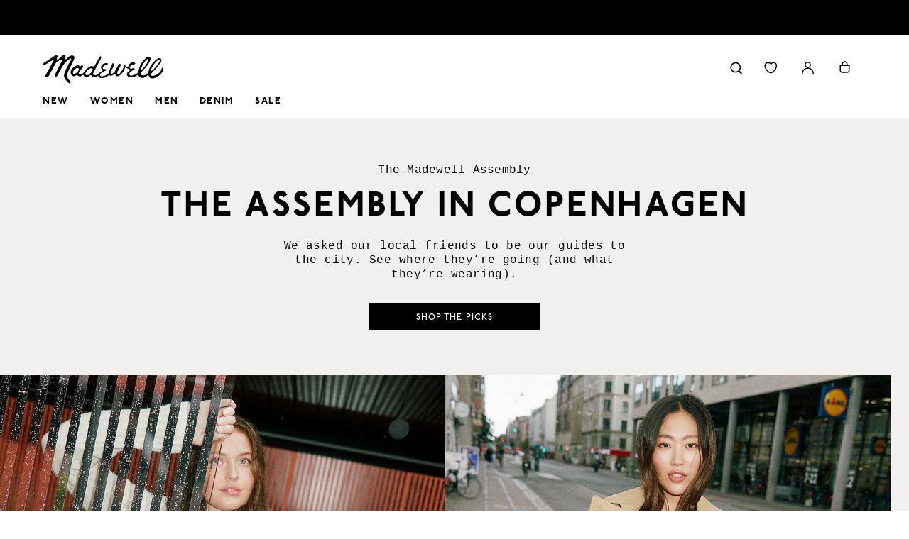

--- FILE ---
content_type: text/html;charset=UTF-8
request_url: https://www.madewell.com/w-2023-oct-tastemakers.html
body_size: 137529
content:
<!-- isinclude url="/on/demandware.store/Sites-madewellUS-Site/default/Backroom-Access?resource=content&amp;resourceId=w-2023-oct-tastemakers"/-->


<!doctype html>
<!--[if lt IE 7]> <html class="ie6 oldie" lang="en"> <![endif]-->
<!--[if IE 7]> <html class="ie7 oldie" lang="en"> <![endif]-->
<!--[if IE 8]> <html class="ie8 oldie" lang="en"> <![endif]-->
<!--[if gt IE 8]><!--> <html lang="en"> <!--<![endif]-->








<head>









































































































	





















<meta charset=UTF-8>

<meta http-equiv="x-ua-compatible" content="ie=edge">

<meta name="viewport" content="width=device-width, initial-scale=1, maximum-scale=1, user-scalable=0"/>

<script>
(function(d) {
var config = {
kitId: 'jcn6tns',
scriptTimeout: 3000,
async: true
},
h=d.documentElement,t=setTimeout(function(){h.className=h.className.replace(/\bwf-loading\b/g,"")+" wf-inactive";},config.scriptTimeout),tk=d.createElement("script"),f=false,s=d.getElementsByTagName("script")[0],a;h.className+=" wf-loading";tk.src='https://use.typekit.net/'+config.kitId+'.js';tk.async=true;tk.onload=tk.onreadystatechange=function(){a=this.readyState;if(f||a&&a!="complete"&&a!="loaded")return;f=true;clearTimeout(t);try{Typekit.load(config)}catch(e){}};s.parentNode.insertBefore(tk,s)
})(document);
</script>




<script>
(function(b,r,a,n,c,h,_,s,d,k){if(!b[n]||!b[n]._q){for(;s<_.length;)c(h,_[s++]);d=r.createElement(a);d.async=1;d.src="https://cdn.branch.io/branch-latest.min.js";k=r.getElementsByTagName(a)[0];k.parentNode.insertBefore(d,k);b[n]=h}})(window,document,"script","branch",function(b,r){b[r]=function(){b._q.push([r,arguments])}},{_q:[],_v:1},"addListener applyCode autoAppIndex banner closeBanner closeJourney creditHistory creditsdata deepview deepviewCta first getCode init link logout redeem referrals removeListener sendSMS setBranchViewData setIdentity trackvalidateCode trackCommerceEvent logEvent disableTracking".split(" "), 0);
//Check iOS Webview:
var isiOSWebView = /(iPhone|iPod|iPad).*AppleWebKit(?!.*Safari)/i.test(navigator.userAgent);
//Check Android Webview: Per Chrome Android docs - https://developer.chrome.com/docs/multidevice/user-agent/
var isAndroidWebView = /; wv\)/.test(navigator.userAgent);
// Init Branch
// If the web SDK is loaded from an in-app webview - init the SDK with the no_journeys flag:
var isWebView = isiOSWebView || isAndroidWebView;
branch.init('key_live_fk0VbiCIuH7hsqhq0oWJTaifwChSBsMz', { 'no_journeys': !!isWebView });
</script>




<title data-title="Madewell Assembly - Copenhagen">

Madewell Assembly - Copenhagen

</title>






<!-- Begin Monetate ExpressTag Sync v8.1. Place at start of document head. DO NOT ALTER. -->
<script type="text/javascript">var monetateT = new Date().getTime();</script>
<script type="text/javascript" src="//se.monetate.net/js/2/a-088824c9/p/madewell.com/entry.js"></script>
<!-- End Monetate tag. -->

<script type="text/javascript">
	/*
	*	Global Monetate array for tracking
	*/
	window.monetateQ = window.monetateQ || [];
	
	/*
	*	Temporary storage for data: cartrows, breadcrumbs, products on the plp/clp/search pages
	*/
	window.monetateData = window.monetateData || {};
	window.monetateData.setPageType = "unknown";
</script>



<link rel="stylesheet" type="text/css" href="https://cdn.clarip.com/jcrew/donotsell/assets/css/donotsell-extended.min.css"/>
<script>
    var globalDnsDeployment = false;
    var claripHost = "jcrew.clarip.com";
    var claripCdnHost = "cdn.clarip.com";
    var clientName = "jcrew";
    var dnsControllerType = "option-2";
    var dnsSubmissionUrl = "https://jcrew.clarip.com/dsr/success?brand=madewell";
    var standardDsrFormUrl = "https://jcrew.clarip.com/dsr/create?brand=madewell&type=3";
    var createDoNotSellLink = 0;
    var doNotSellLinkSelector = "#california-do-not-sell";
    var doNotSellCookieName = "dns_cookie";
    var doNotSellCookieValue = 1;
    var doNotSellCookieExpirationAge = 5475;
    var dynamicDSRFormFieldsPrefill = true;
    var enableDNSGeolocation = true;
    var countryList = ["US"];
    var regionList = ["CA"];
    var enableEnforcementScope = false;
    var domainList = [/afterpay.com/, /bazaarvoice.com/, /bluecore.com/, /h.online-metrix.net/, /monetate.net/, /omtrdc.net/, /paypal.com/, /sheerid.com/, /go-mpulse.net/, /curalate.com/, /typekit.net/, /i-parcel.com/, /clarip.com/];
</script>
<script src="https://cdn.clarip.com/jcrew/donotsell/assets/js/block-3rd-parties.min.js"></script>
<script src="https://cdn.clarip.com/jcrew/donotsell/assets/js/donotsell-block.min.js"></script>

<link rel="stylesheet" type="text/css" href="//cdn.clarip.com/jcrew/cookieconsent/assets/css/cookieconsent.min.css" /> <script src="//cdn.clarip.com/jcrew/cookieconsent/assets/js/cookieconsent.min.js"></script> <script> var claripCdnHost = "cdn.clarip.com"; var claripClientName = "jcrew"; var claripCookieConsentHost = "jcrew.clarip.com"; var claripCookieManagerIdentifier = "28948cccf297359973d9"; </script> <script src="//cdn.clarip.com/jcrew/cookieconsent/assets/js/clarip-cookie-manager.min.js"></script>


<link rel="apple-touch-icon" sizes="180x180" href="/on/demandware.static/Sites-madewellUS-Site/-/default/dwe2f28af8/images/apple-touch-icon-old.png">
<link rel="icon" type="image/png" sizes="32x32" href="/on/demandware.static/Sites-madewellUS-Site/-/default/dw212edd30/images/favicon-32x32-old.png">
<link rel="icon" type="image/png" sizes="16x16" href="/on/demandware.static/Sites-madewellUS-Site/-/default/dwae4a562a/images/favicon-16x16-old.png">
<link rel="manifest" href="/on/demandware.static/Sites-madewellUS-Site/-/default/dw68e935dc/images/site.webmanifest">
<link rel="mask-icon" href="/on/demandware.static/Sites-madewellUS-Site/-/default/dw94386300/images/safari-pinned-tab.svg" color="#000000">
<link rel="shortcut icon" href="/on/demandware.static/Sites-madewellUS-Site/-/default/dw0440dc94/images/favicon.ico">
<meta name="msapplication-TileColor" content="#da532c">
<meta name="msapplication-config" content="/on/demandware.static/Sites-madewellUS-Site/-/default/dw2b5d6317/images/browserconfig.xml">
<meta name="theme-color" content="#ffffff">



<meta name="description" content="  Madewell"/>
<meta name="keywords" content="  Madewell"/>









<meta name="branch:deeplink:$web_only" content="true" />

<meta name="branch:deeplink:$fallback_url" content="https://www.madewell.com/w-2023-oct-tastemakers.html" />









<link rel="preload" href="/on/demandware.static/Sites-madewellUS-Site/-/default/v1769710268293/js/app.min.js" as="script" />


<link rel="preload" href="/on/demandware.static/Sites-madewellUS-Site/-/default/v1769710268293/js/plugins.min.js" as="script" />


<link href="/on/demandware.static/Sites-madewellUS-Site/-/default/v1769710268293/lib/jquery/ui/jquery-ui.min.css" type="text/css" rel="stylesheet" />
<link href="//maxcdn.bootstrapcdn.com/font-awesome/4.3.0/css/font-awesome.min.css" rel="stylesheet">

<script type="text/javascript">//<!--
/* <![CDATA[ (head-active_data.js) */
var dw = (window.dw || {});
dw.ac = {
    _analytics: null,
    _events: [],
    _category: "",
    _searchData: "",
    _anact: "",
    _anact_nohit_tag: "",
    _analytics_enabled: "true",
    _timeZone: "US/Eastern",
    _capture: function(configs) {
        if (Object.prototype.toString.call(configs) === "[object Array]") {
            configs.forEach(captureObject);
            return;
        }
        dw.ac._events.push(configs);
    },
	capture: function() { 
		dw.ac._capture(arguments);
		// send to CQ as well:
		if (window.CQuotient) {
			window.CQuotient.trackEventsFromAC(arguments);
		}
	},
    EV_PRD_SEARCHHIT: "searchhit",
    EV_PRD_DETAIL: "detail",
    EV_PRD_RECOMMENDATION: "recommendation",
    EV_PRD_SETPRODUCT: "setproduct",
    applyContext: function(context) {
        if (typeof context === "object" && context.hasOwnProperty("category")) {
        	dw.ac._category = context.category;
        }
        if (typeof context === "object" && context.hasOwnProperty("searchData")) {
        	dw.ac._searchData = context.searchData;
        }
    },
    setDWAnalytics: function(analytics) {
        dw.ac._analytics = analytics;
    },
    eventsIsEmpty: function() {
        return 0 == dw.ac._events.length;
    }
};
/* ]]> */
// -->
</script>
<script type="text/javascript">//<!--
/* <![CDATA[ (head-cquotient.js) */
var CQuotient = window.CQuotient = {};
CQuotient.clientId = 'bbzg-madewellUS';
CQuotient.realm = 'BBZG';
CQuotient.siteId = 'madewellUS';
CQuotient.instanceType = 'prd';
CQuotient.locale = 'default';
CQuotient.fbPixelId = '__UNKNOWN__';
CQuotient.activities = [];
CQuotient.cqcid='';
CQuotient.cquid='';
CQuotient.cqeid='';
CQuotient.cqlid='';
CQuotient.apiHost='api.cquotient.com';
/* Turn this on to test against Staging Einstein */
/* CQuotient.useTest= true; */
CQuotient.useTest = ('true' === 'false');
CQuotient.initFromCookies = function () {
	var ca = document.cookie.split(';');
	for(var i=0;i < ca.length;i++) {
	  var c = ca[i];
	  while (c.charAt(0)==' ') c = c.substring(1,c.length);
	  if (c.indexOf('cqcid=') == 0) {
		CQuotient.cqcid=c.substring('cqcid='.length,c.length);
	  } else if (c.indexOf('cquid=') == 0) {
		  var value = c.substring('cquid='.length,c.length);
		  if (value) {
		  	var split_value = value.split("|", 3);
		  	if (split_value.length > 0) {
			  CQuotient.cquid=split_value[0];
		  	}
		  	if (split_value.length > 1) {
			  CQuotient.cqeid=split_value[1];
		  	}
		  	if (split_value.length > 2) {
			  CQuotient.cqlid=split_value[2];
		  	}
		  }
	  }
	}
}
CQuotient.getCQCookieId = function () {
	if(window.CQuotient.cqcid == '')
		window.CQuotient.initFromCookies();
	return window.CQuotient.cqcid;
};
CQuotient.getCQUserId = function () {
	if(window.CQuotient.cquid == '')
		window.CQuotient.initFromCookies();
	return window.CQuotient.cquid;
};
CQuotient.getCQHashedEmail = function () {
	if(window.CQuotient.cqeid == '')
		window.CQuotient.initFromCookies();
	return window.CQuotient.cqeid;
};
CQuotient.getCQHashedLogin = function () {
	if(window.CQuotient.cqlid == '')
		window.CQuotient.initFromCookies();
	return window.CQuotient.cqlid;
};
CQuotient.trackEventsFromAC = function (/* Object or Array */ events) {
try {
	if (Object.prototype.toString.call(events) === "[object Array]") {
		events.forEach(_trackASingleCQEvent);
	} else {
		CQuotient._trackASingleCQEvent(events);
	}
} catch(err) {}
};
CQuotient._trackASingleCQEvent = function ( /* Object */ event) {
	if (event && event.id) {
		if (event.type === dw.ac.EV_PRD_DETAIL) {
			CQuotient.trackViewProduct( {id:'', alt_id: event.id, type: 'raw_sku'} );
		} // not handling the other dw.ac.* events currently
	}
};
CQuotient.trackViewProduct = function(/* Object */ cqParamData){
	var cq_params = {};
	cq_params.cookieId = CQuotient.getCQCookieId();
	cq_params.userId = CQuotient.getCQUserId();
	cq_params.emailId = CQuotient.getCQHashedEmail();
	cq_params.loginId = CQuotient.getCQHashedLogin();
	cq_params.product = cqParamData.product;
	cq_params.realm = cqParamData.realm;
	cq_params.siteId = cqParamData.siteId;
	cq_params.instanceType = cqParamData.instanceType;
	cq_params.locale = CQuotient.locale;
	
	if(CQuotient.sendActivity) {
		CQuotient.sendActivity(CQuotient.clientId, 'viewProduct', cq_params);
	} else {
		CQuotient.activities.push({activityType: 'viewProduct', parameters: cq_params});
	}
};
/* ]]> */
// -->
</script>
<!-- Demandware Apple Pay -->

<style type="text/css">ISAPPLEPAY{display:inline}.dw-apple-pay-button,.dw-apple-pay-button:hover,.dw-apple-pay-button:active{background-color:black;background-image:-webkit-named-image(apple-pay-logo-white);background-position:50% 50%;background-repeat:no-repeat;background-size:75% 60%;border-radius:5px;border:1px solid black;box-sizing:border-box;margin:5px auto;min-height:30px;min-width:100px;padding:0}
.dw-apple-pay-button:after{content:'Apple Pay';visibility:hidden}.dw-apple-pay-button.dw-apple-pay-logo-white{background-color:white;border-color:white;background-image:-webkit-named-image(apple-pay-logo-black);color:black}.dw-apple-pay-button.dw-apple-pay-logo-white.dw-apple-pay-border{border-color:black}</style>





<script src="//cdn.evgnet.com/beacon/jcrewgroup/madewell/scripts/evergage.min.js"></script>









































































































	



















<script type="text/javascript" src="https://js-cdn.dynatrace.com/jstag/1672bab6729/bf98674odv/5ad854e91c294685_complete.js" crossorigin="anonymous"></script>

<!-- UI -->




<link rel="stylesheet" href="/on/demandware.static/Sites-madewellUS-Site/-/default/v1769710268293/css/style.min.css" />
<link rel="stylesheet" href="/on/demandware.static/-/Library-Sites-SiteGenesisSharedLibrary/default/v1769710268293/css/tailwind.css" />
<!--[if lte IE 8]>
<script src="//cdnjs.cloudflare.com/ajax/libs/respond.js/1.4.2/respond.js" type="text/javascript"></script>
<script src="https://cdn.rawgit.com/chuckcarpenter/REM-unit-polyfill/master/js/rem.min.js" type="text/javascript"></script>
<![endif]-->


<meta name="google-site-verification" content="hSfm7vFyNbFYBGf853HxPQSb791BRJogg_2mHrEAL0A" />








<script type="text/javascript">
if (window.jQuery) {
jQuery(document).ready(function(){
if(screen.width < 768){
jQuery('#footer').append('<a href="/" class="full-site-link">View Full Site</a>');
jQuery('.full-site-link')
.attr('href', '/on/demandware.store/Sites-madewellUS-Site/default/Home-FullSite')
.click(function(e) {
e.preventDefault();
jQuery.ajax({
url: '/on/demandware.store/Sites-madewellUS-Site/default/Home-FullSite',
success: function(){
window.location.reload();
}
});
}
);
}
});
}
</script>







<link rel="stylesheet" href="/on/demandware.static/Sites-madewellUS-Site/-/default/v1769710268293/css/loyaltyNewRebrand.min.css" />












<style>
.container, .page-container {
max-width: 910px;
padding-left: 2em;
}
</style>




<link rel="canonical" href="https://www.madewell.com/w-2023-oct-tastemakers.html"/>

<script>(window.BOOMR_mq=window.BOOMR_mq||[]).push(["addVar",{"rua.upush":"false","rua.cpush":"false","rua.upre":"false","rua.cpre":"false","rua.uprl":"false","rua.cprl":"false","rua.cprf":"false","rua.trans":"","rua.cook":"false","rua.ims":"false","rua.ufprl":"false","rua.cfprl":"false","rua.isuxp":"false","rua.texp":"norulematch","rua.ceh":"false","rua.ueh":"false","rua.ieh.st":"0"}]);</script>
                              <script>!function(e){var n="https://s.go-mpulse.net/boomerang/";if("False"=="True")e.BOOMR_config=e.BOOMR_config||{},e.BOOMR_config.PageParams=e.BOOMR_config.PageParams||{},e.BOOMR_config.PageParams.pci=!0,n="https://s2.go-mpulse.net/boomerang/";if(window.BOOMR_API_key="HQNPX-56L9R-H2W22-UMARF-M8RJZ",function(){function e(){if(!o){var e=document.createElement("script");e.id="boomr-scr-as",e.src=window.BOOMR.url,e.async=!0,i.parentNode.appendChild(e),o=!0}}function t(e){o=!0;var n,t,a,r,d=document,O=window;if(window.BOOMR.snippetMethod=e?"if":"i",t=function(e,n){var t=d.createElement("script");t.id=n||"boomr-if-as",t.src=window.BOOMR.url,BOOMR_lstart=(new Date).getTime(),e=e||d.body,e.appendChild(t)},!window.addEventListener&&window.attachEvent&&navigator.userAgent.match(/MSIE [67]\./))return window.BOOMR.snippetMethod="s",void t(i.parentNode,"boomr-async");a=document.createElement("IFRAME"),a.src="about:blank",a.title="",a.role="presentation",a.loading="eager",r=(a.frameElement||a).style,r.width=0,r.height=0,r.border=0,r.display="none",i.parentNode.appendChild(a);try{O=a.contentWindow,d=O.document.open()}catch(_){n=document.domain,a.src="javascript:var d=document.open();d.domain='"+n+"';void(0);",O=a.contentWindow,d=O.document.open()}if(n)d._boomrl=function(){this.domain=n,t()},d.write("<bo"+"dy onload='document._boomrl();'>");else if(O._boomrl=function(){t()},O.addEventListener)O.addEventListener("load",O._boomrl,!1);else if(O.attachEvent)O.attachEvent("onload",O._boomrl);d.close()}function a(e){window.BOOMR_onload=e&&e.timeStamp||(new Date).getTime()}if(!window.BOOMR||!window.BOOMR.version&&!window.BOOMR.snippetExecuted){window.BOOMR=window.BOOMR||{},window.BOOMR.snippetStart=(new Date).getTime(),window.BOOMR.snippetExecuted=!0,window.BOOMR.snippetVersion=12,window.BOOMR.url=n+"HQNPX-56L9R-H2W22-UMARF-M8RJZ";var i=document.currentScript||document.getElementsByTagName("script")[0],o=!1,r=document.createElement("link");if(r.relList&&"function"==typeof r.relList.supports&&r.relList.supports("preload")&&"as"in r)window.BOOMR.snippetMethod="p",r.href=window.BOOMR.url,r.rel="preload",r.as="script",r.addEventListener("load",e),r.addEventListener("error",function(){t(!0)}),setTimeout(function(){if(!o)t(!0)},3e3),BOOMR_lstart=(new Date).getTime(),i.parentNode.appendChild(r);else t(!1);if(window.addEventListener)window.addEventListener("load",a,!1);else if(window.attachEvent)window.attachEvent("onload",a)}}(),"".length>0)if(e&&"performance"in e&&e.performance&&"function"==typeof e.performance.setResourceTimingBufferSize)e.performance.setResourceTimingBufferSize();!function(){if(BOOMR=e.BOOMR||{},BOOMR.plugins=BOOMR.plugins||{},!BOOMR.plugins.AK){var n=""=="true"?1:0,t="",a="aoknt4lio64t42l34feq-f-c6c418375-clientnsv4-s.akamaihd.net",i="false"=="true"?2:1,o={"ak.v":"39","ak.cp":"91974","ak.ai":parseInt("239591",10),"ak.ol":"0","ak.cr":10,"ak.ipv":4,"ak.proto":"h2","ak.rid":"2e04d0c2","ak.r":35417,"ak.a2":n,"ak.m":"x","ak.n":"essl","ak.bpcip":"3.148.217.0","ak.cport":35778,"ak.gh":"104.119.189.215","ak.quicv":"","ak.tlsv":"tls1.3","ak.0rtt":"","ak.0rtt.ed":"","ak.csrc":"-","ak.acc":"","ak.t":"1769726281","ak.ak":"hOBiQwZUYzCg5VSAfCLimQ==DL3EtK2g6mSbIa32mN7xvgpx/gdtiuqfFd/3wsmD4cNn+8uDStTXXbnj3xMcwU2n4g0PEqSn/OPOnjhyBBhAmyWXYVL8MXnD76CR8HI/uFR2+kI8u/ScFy6xa8E+4rn15cUV+jmdwWfHcxddnnWX2fFnGckthruhueO+3BlaLkePqlfxZeP+ShZkzgIhnsDVg1FRGyfo/Cl26CN0x7EeBnr1FRT8706M9/[base64]","ak.pv":"322","ak.dpoabenc":"","ak.tf":i};if(""!==t)o["ak.ruds"]=t;var r={i:!1,av:function(n){var t="http.initiator";if(n&&(!n[t]||"spa_hard"===n[t]))o["ak.feo"]=void 0!==e.aFeoApplied?1:0,BOOMR.addVar(o)},rv:function(){var e=["ak.bpcip","ak.cport","ak.cr","ak.csrc","ak.gh","ak.ipv","ak.m","ak.n","ak.ol","ak.proto","ak.quicv","ak.tlsv","ak.0rtt","ak.0rtt.ed","ak.r","ak.acc","ak.t","ak.tf"];BOOMR.removeVar(e)}};BOOMR.plugins.AK={akVars:o,akDNSPreFetchDomain:a,init:function(){if(!r.i){var e=BOOMR.subscribe;e("before_beacon",r.av,null,null),e("onbeacon",r.rv,null,null),r.i=!0}return this},is_complete:function(){return!0}}}}()}(window);</script></head>
<body class="  ">


<script>
window.dataLayer = window.dataLayer || [];
dataLayer.push({
originalLocation: document.location.protocol + '//' +
document.location.hostname +
document.location.pathname +
document.location.search
});
let getDataLayer = [{"pageTitle":"Madewell Assembly - Copenhagen"}]
dataLayer.push(getDataLayer[0]);
</script>


<script>
dataLayer = dataLayer.concat([{"userId":"","newCustomerType":"New","sheerIdStatus":"No Sheer ID Authentication","afterpayGroup":"Non-Afterpay Visitor","a1-2024-05-10":"$2a$10$PoS4BXIPJrqhWkvazVIf5.7vG1cy.ekCuuBi4exyj8Huj6duytohu","a1-2024-05-11":"$2a$10$DFwJOuEW.5hzqaAAb6Cz5.MiPHmvGlgC8QUm5OkpMtxrjDvYXwnmO","pageLanguage":"en_US","micrositegender":"women"}]);
</script>

<!-- Google Tag Manager -->
<noscript>
<iframe src="//www.googletagmanager.com/ns.html?id=GTM-X5LW" height="0" width="0" style="display:none;visibility:hidden"></iframe>
</noscript>
<script>
(function(w,d,s,l,i){w[l]=w[l]||[];w[l].push({'gtm.start': new Date().getTime(),event:'gtm.js'});var f=d.getElementsByTagName(s)[0],j=d.createElement(s),dl=l!='dataLayer'?'&l='+l:'';j.async=true;j.src='//www.googletagmanager.com/gtm.js?id='+i+dl;f.parentNode.insertBefore(j,f);})(window,document,'script','dataLayer','GTM-X5LW');
if('userDetailsAJAX' in window && userDetailsAJAX) { // JSP non-sidecar this object is defined and not null
userDetailsAJAX.done(function() {
if (typeof HeadAjax !== 'undefined'
&& typeof HeadAjax.jsonResponse !== 'undefined'
&& typeof HeadAjax.jsonResponse.omnitureVars === 'object') {
var omnitureVars = HeadAjax.jsonResponse.omnitureVars;
data.userId = omnitureVars.prop44;
data.visitorType = omnitureVars.prop23;
}
dataLayer=[];
dataLayer.push(data);
googleTagManager();
});
} else if (typeof globalObj !== 'undefined'
&& typeof globalObj.flags !== 'undefined'
&& typeof globalObj.flags.showSidecar !== 'undefined'
&& !globalObj.flags.showSidecar) {
dataLayer=[];
dataLayer.push(data);
googleTagManager();
}
</script>
<!-- End Google Tag Manager -->
<!-- Constructor Beacon -->


<script type="text/javascript" id="constructor-beacon" src="https://cnstrc.com/js/cust/madewell_mZJIcq.js"></script>

<!-- End Constructor Beacon -->
<div id="wrapper" class="pt_content">










































































































	























<svg xmlns:xlink="http://www.w3.org/1999/xlink" width="0" height="0" style="position:absolute"><defs><svg viewBox="0 0 86 22" id="AP-RGB-sm" xmlns="http://www.w3.org/2000/svg"><g fill="none" fill-rule="evenodd"><path d="M11 0h63.3c6.075 0 11 4.925 11 11s-4.925 11-11 11H11C4.925 22 0 17.075 0 11S4.925 0 11 0z" fill="#B2FCE4"/><path d="M69.998 6.21c0-1.699 1.839-2.757 3.31-1.914l2.225 1.274 2.193 1.255c1.477.85 1.477 2.98 0 3.836l-2.193 1.255-2.226 1.274c-1.47.85-3.309-.215-3.309-1.914v-.336a.437.437 0 00-.653-.38l-2.028 1.166-2.023 1.16a.435.435 0 000 .754l2.023 1.16 2.028 1.167a.437.437 0 00.653-.38v-.679c0-.33.355-.539.64-.374l1.034.59a.43.43 0 01.222.38v.286c0 1.699-1.839 2.757-3.31 1.914L66.36 16.43l-2.193-1.255c-1.477-.85-1.477-2.986 0-3.836l2.193-1.255 2.225-1.274c1.471-.85 3.31.215 3.31 1.914v.336c0 .336.361.545.653.38l2.028-1.166 2.023-1.16a.435.435 0 000-.754L74.575 7.2l-2.028-1.167a.437.437 0 00-.653.38v.679c0 .33-.355.539-.64.374l-1.034-.59a.43.43 0 01-.222-.38zM57.154 7.244l1.94 4.45 2.118-4.45h2.123L58.2 17.85h-2.13l1.921-3.962-3.024-6.644h2.187zm-15.113-.14c2.035 0 3.632 1.674 3.632 3.886 0 2.213-1.63 3.9-3.677 3.9-.95 0-1.73-.375-2.276-1.009v3.963h-1.908v-10.6h1.851v.976c.558-.69 1.389-1.116 2.378-1.116zm-32.364.007c.964 0 1.775.424 2.333 1.084v-.951h1.851v7.531H12.01V13.8c-.558.678-1.388 1.097-2.377 1.097C7.566 14.896 6 13.24 6 11.01c0-2.213 1.63-3.9 3.677-3.9zm18.157-.007c2.244 0 3.873 1.655 3.873 3.918 0 .165-.013.33-.044.482h-5.776c.133 1.116.932 1.75 1.947 1.75.798 0 1.413-.374 1.775-.977h1.946c-.45 1.598-1.883 2.619-3.766 2.619-2.276 0-3.873-1.598-3.873-3.874s1.686-3.918 3.918-3.918zm22.2.007a3.01 3.01 0 012.334 1.084v-.951h1.851v7.531h-1.851V13.8c-.558.678-1.389 1.097-2.378 1.097-2.066 0-3.632-1.655-3.632-3.886 0-2.213 1.63-3.9 3.677-3.9zM19.016 4.163V5.62h-.418c-.666 0-.907.24-.907.875v.748h2.447V5.405h1.896v1.839h1.192v1.642h-1.192v3.34c0 .635.184.876.83.876h.374v1.673h-.976c-1.534 0-2.124-.665-2.124-2.2v-3.69H17.69v5.89h-1.895v-5.89h-1.053V7.25h1.053V6.242c0-1.566.741-2.08 2.307-2.08h.913zM36.1 7.104c.495 0 .812.171.812.171v1.921s-.697-.43-1.338-.342c-.64.089-1.046.672-1.046 1.458v4.457h-1.914V7.244h1.85v.735h.007s.47-.875 1.63-.875zM9.943 8.854c-1.128 0-2.047.907-2.047 2.156 0 1.236.919 2.155 2.047 2.155 1.129 0 2.048-.888 2.048-2.155 0-1.268-.92-2.156-2.048-2.156zm31.787 0c-1.128 0-2.048.907-2.048 2.156 0 1.236.92 2.155 2.048 2.155 1.128 0 2.048-.932 2.048-2.155 0-1.218-.92-2.156-2.048-2.156zm8.571 0c-1.128 0-2.048.907-2.048 2.156 0 1.236.92 2.155 2.048 2.155 1.129 0 2.048-.888 2.048-2.155 0-1.268-.92-2.156-2.048-2.156zm-22.5-.089c-.931 0-1.704.57-1.895 1.566h3.766c-.133-.976-.932-1.566-1.87-1.566z" fill="#000" fill-rule="nonzero"/></g></svg><svg viewBox="0 0 100 101" id="BestSeller" xmlns="http://www.w3.org/2000/svg"><path d="M8.5 73c-.8-8.6 1.9-17.2 7.4-23.8 7.7-9.7 21-28.5 20.1-42.7-.2-1.8 1.1-3.3 2.9-3.5.7-.1 1.3.1 1.9.4C51 9 72.2 23.1 68.4 57.4c5.3-2.6 9.9-6.5 13.3-11.4.6-.9 1.6-1.4 2.6-1.4 1.3 0 2.5.8 3 2.1 5.2 13.8 12.5 44.6-24 50.3-.8 0-1.5-.7-1.5-1.5v-.2C63 85 59.2 74.8 51.6 67.8c-.9-.8-2.3-.8-3.2 0-7.6 7-11.4 17.2-10.3 27.4.1.8-.5 1.6-1.3 1.7h-.3c-6.4-.6-25.9-3.9-28-23.9z"/></svg><svg viewBox="0 0 80.01 80.01" id="LimitedEdition" xmlns="http://www.w3.org/2000/svg"><path d="M34.915 44.648c3.298-1.356 6.906-1.945 8.06-2.07 1.154-.125 6.252 1.397 8.224.85 1.972-.546 4.904-4.52 5.84-7.785.938-3.264 3.797-12.456 5.545-14.791 1.75-2.336 5.434-4.193 7.078-4.455 1.644-.263 6.05 2.895 5.305 6.682-.745 3.787-6.123 1.768-7.38 4.367-1.258 2.598-3.106 17.286-6.19 20.895-3.084 3.608-6.059 7.945-6.415 9.623-.356 1.678-.59 4.797-.186 6.46.405 1.664 1.504 8.384.254 9.794-1.249 1.41-4.34 1.33-5.337-.085-.997-1.415-.013-7.791-2.626-8.684-2.613-.893-9.797-.293-11.103.75-1.305 1.043-3.051 5.206-3.947 7.002-.897 1.796-4.729 1.601-6.909 1.203-2.18-.398.672-6.842-.411-9.97-1.083-3.128-19.573 2.114-20.065 1.773-.493-.341-.61-.976-.284-1.41.327-.435 16.69-4.16 18.54-9.64 1.85-5.48 8.709-9.152 12.007-10.509z" stroke="#000" stroke-width=".086"/></svg><svg fill="none" viewBox="0 0 10 4" id="Minus" xmlns="http://www.w3.org/2000/svg"><path fill="#000" d="M10 1.375v1.25H0v-1.25z"/></svg><svg viewBox="0 0 53.7 39" id="NewFit" xmlns="http://www.w3.org/2000/svg"><path d="M50.6 14.6c-6.2-2.5-16.2-2.6-22.8-.3.6-.8.9-1.7.9-2.7 0-4-5.6-7.1-12.7-7.1-7.2 0-12.8 3.1-12.8 7.1v17.5c0 1.6 1 3 2.5 3.4 3 .9 6.5 1.4 10 1.4 4.9 0 8.9-.8 11.9-2 6.1-2.5 16.1-2.5 22.2 0 .3.1.7.1.9-.1.3-.2.4-.5.4-.8V15.5c.1-.4-.1-.7-.5-.9zM16 6.5c6.3 0 10.7 2.7 10.7 5.1s-4.4 5.1-10.7 5.1C9.6 16.6 5.2 14 5.2 11.6S9.6 6.5 16 6.5zm33.2 23c-1-.3-2.1-.6-3.2-.8v-7.3c0-.6-.4-1-1-1s-1 .4-1 1v6.9c-1.2-.2-2.4-.3-3.6-.3v-3.8c0-.6-.4-1-1-1s-1 .4-1 1V28c-1.2 0-2.4.1-3.6.2v-7.1c0-.6-.4-1-1-1s-1 .4-1 1v7.3c-1.3.2-2.5.4-3.6.8v-4c0-.6-.4-1-1-1s-1 .4-1 1v4.7c-.1 0-.3.1-.4.1-1 .4-2.1.7-3.2 1v-7.5c0-.6-.4-1-1-1s-1 .4-1 1v7.9c-1.2.2-2.4.3-3.6.4v-3.7c0-.6-.4-1-1-1s-1 .4-1 1v3.7c-1.2 0-2.4 0-3.6-.1v-7.9c0-.6-.4-1-1-1s-1 .4-1 1v7.6c-1.4-.2-2.8-.5-4.1-.9-.7-.1-1.1-.7-1.1-1.4V15.4c2.2 1.9 6.2 3.2 10.8 3.2h1.4c3.6-.1 7.2-.9 10.3-2.1 5.9-2.4 15.5-2.5 21.6-.2l-.1 13.2z"/><path d="M16 15.1c3.4 0 5.9-1.5 5.9-3.6S19.3 7.9 16 7.9c-3.4 0-5.9 1.5-5.9 3.6s2.5 3.6 5.9 3.6zm0-5.1c2.6 0 3.9 1 3.9 1.6 0 .5-1.4 1.6-3.9 1.6-2.6 0-3.9-1-3.9-1.6-.1-.5 1.3-1.6 3.9-1.6z"/></svg><svg version="1.1" id="NewStyles" x="0" y="0" viewBox="0 0 512 503" xml:space="preserve" xmlns="http://www.w3.org/2000/svg"><style>.afst0{stroke:#000;stroke-width:.6215;stroke-linecap:square}</style><path class="afst0" d="M457.7 191c-18.9 154.5-13.3 200-145.5 217.2 129.9 21.1 131.8 68.7 145.5 217.2 18.1-149.4 14.6-194.1 145.5-217.2-132-17-127.6-62.9-145.5-217.2zm-287.9 4c-10.2 83.4-7.2 107.9-78.5 117.2 70.1 11.4 71.1 37.1 78.5 117.2 9.8-80.6 7.9-104.8 78.5-117.2-71.2-9.2-68.8-34-78.5-117.2zm71.4 233.9c-7.2 58.5-5 75.7-55.1 82.2 49.2 8 49.9 26 55.1 82.2 6.8-56.5 5.5-73.5 55.1-82.2-49.9-6.4-48.3-23.8-55.1-82.2z" transform="translate(-91.214 -152.156)"/></svg><svg viewBox="0 0 100 104" id="NewWash" xmlns="http://www.w3.org/2000/svg"><path d="M78.5 8.1l-18 18-7.8-7.8c-2.6-2.6-6.1-4.1-9.8-4.1s-7.2 1.4-9.8 4.1l-3.2 3.2-.9.7L6.3 44.9c-.7.7-1 1.5-1 2.5s.4 1.8 1 2.5l9.9 9.9c.9.9 2.3 1.3 3.5.9l7.6-2.4-3.6 4.6c-1.1 1.4-1 3.4.3 4.6l26.2 26.2c.7.7 1.6 1 2.5 1s1.8-.3 2.5-1L77.8 71l4-3.9c5.4-5.4 5.4-14.3 0-19.7L74 39.6l18-18c1.8-1.8 2.8-4.2 2.8-6.7s-1-4.9-2.8-6.7c-3.8-3.8-9.8-3.8-13.5-.1zM52.7 86.2L49.5 83l12-12c1.4-1.4 1.4-3.6 0-4.9s-3.6-1.4-4.9 0l-12 12-2.8-2.8 7.1-7.1c1.4-1.4 1.4-3.6 0-4.9-1.4-1.4-3.6-1.4-5 0l-7.1 7.1-5.6-5.6 8.7-11c.9-1.2 1-2.9.1-4.1-.9-1.3-2.5-1.8-3.9-1.4l-16.4 5-5.9-5.9 17.7-17.7 38.9 38.9-17.7 17.6zm24.1-33.8c2.7 2.7 2.7 7.1 0 9.8l-1.5 1.5-38.9-39 1.5-1.5c1.3-1.3 3-2 4.9-2 1.8 0 3.6.7 4.9 2L58 33.6c1.4 1.4 3.6 1.4 4.9 0l3.2-3.2 3.5 3.5-3.2 3.2c-.7.7-1 1.5-1 2.5 0 .9.4 1.8 1 2.5l10.4 10.3zM87 16.6L74.6 29 71 25.4C76.5 20 82.7 13.7 83.4 13c1-1 2.6-1 3.5 0 .5.5.7 1.1.7 1.8s-.2 1.3-.6 1.8z"/></svg><svg viewBox="0 0 20 20" id="OnlyAFewLeft" xmlns="http://www.w3.org/2000/svg"><path d="M15.9 2H4.1c.7 2.9 4.1 5.7 5.9 6.8 1.4-.9 5.2-3.6 5.9-6.8z"/><path d="M11.8 10c1.2-.9 3-2.3 4.4-4.1.8-1.2 1.5-2.5 1.7-3.9H19V0H1v2h1.1c.3 1.5 1 2.9 2 4.2C5.4 7.9 7 9.2 8.2 10c-1.2.8-2.8 2.1-4.1 3.8-1 1.2-1.7 2.7-2 4.2H1v2h18v-2h-1.1c-.2-1.4-.9-2.7-1.7-3.8-1.4-1.9-3.2-3.3-4.4-4.2zM4.1 2h11.8c-.7 3.2-4.5 5.9-5.9 6.8C8.2 7.7 4.8 4.9 4.1 2zm0 16c.7-3.2 4.5-5.9 5.9-6.8 1.8 1.1 5.2 3.9 5.9 6.8H4.1z"/></svg><svg fill="none" viewBox="0 0 10 10" id="Plus" xmlns="http://www.w3.org/2000/svg"><path fill="#000" d="M4.375 0h1.25v10h-1.25z"/><path fill="#000" d="M10 4.375v1.25H0v-1.25z"/></svg><svg viewBox="0 0 24 23" id="Presale" xmlns="http://www.w3.org/2000/svg"><path d="M18.5 8h-1c0-3-2.5-5.5-5.5-5.5-2 0-3.7 1.1-4.7 2.7h1.2c.8-1 2.1-1.7 3.5-1.7 2.5 0 4.5 2 4.5 4.5h-11c-.6 0-1 .4-1 1v10c0 .6.4 1 1 1h13c.6 0 1-.4 1-1V9c0-.6-.4-1-1-1zm-4.8 5.8c-.2.3-.4.6-.7.7V16c0 .6-.4 1-1 1s-1-.4-1-1v-1.5c-1-.6-1.3-1.8-.7-2.7S12 10.5 13 11c1 .6 1.3 1.8.7 2.8z"/></svg><svg viewBox="0 0 500.1 396" id="Promo" xmlns="http://www.w3.org/2000/svg"><path d="M197.3 225.5L397.6 25.2c5.5-5.5 14.7-5.5 20.2 0l56 56c5.5 5.5 5.5 14.7 0 20.3C385 190.2 296.2 279 207.3 367.9l-.5.5-.6.5-.3.2-.6.4-.6.4-.3.2-.3.1-.3.1-.3.2-.3.1-.3.1-.3.1-.3.1-.3.1-.3.1-.3.1-.3.1-.3.1-.3.1-.3.1-.3.1-.3.1H196.4c-.3 0-.7-.1-1-.1l-.4-.1-.3-.1-.3-.1-.3-.1-.6-.2-.5-.1-.3-.1-.3-.1c-.4-.2-.9-.4-1.3-.6l-.3-.1-.6-.4c-.9-.6-1.8-1.3-2.5-2-235.3-235.2 74.1 74-161.3-161.3-5.5-5.5-5.5-14.7 0-20.2l56-56c5.5-5.5 14.7-5.5 20.3 0l94.6 95.3z"/></svg><svg viewBox="0 0 67 67" id="TopRated" xmlns="http://www.w3.org/2000/svg"><path d="M34 7.038l8.1 16.3 17.9 2.8-12.9 12.9 2.9 18-16-8.4-16.1 8.4 2.9-18L8 26.138l17.9-2.8 8.1-16.3z"/></svg><svg fill="none" viewBox="0 0 16 18" id="account-icon" xmlns="http://www.w3.org/2000/svg"><path fill-rule="evenodd" clip-rule="evenodd" d="M8.135 1.556c-1.59 0-2.88 1.263-2.88 2.821 0 1.559 1.29 2.822 2.88 2.822 1.59 0 2.88-1.263 2.88-2.822 0-1.558-1.29-2.821-2.88-2.821zM3.667 4.377C3.667 1.96 5.667 0 8.135 0c2.467 0 4.468 1.96 4.468 4.377 0 2.418-2 4.378-4.468 4.378s-4.468-1.96-4.468-4.378zM8 10.89c-2.802 0-5.191 1.521-6.282 3.676-.23.457-.14.875.168 1.225.331.375.915.654 1.578.654h9.072c.663 0 1.247-.279 1.578-.654.308-.35.399-.768.168-1.225-1.09-2.155-3.48-3.676-6.282-3.676zM.296 13.874C1.66 11.176 4.61 9.334 8 9.334c3.39 0 6.34 1.842 7.704 4.54.548 1.083.287 2.167-.389 2.933-.653.74-1.688 1.193-2.778 1.193H3.463c-1.091 0-2.126-.452-2.78-1.193-.675-.766-.936-1.85-.388-2.933z" fill="#000"/></svg><svg viewBox="0 0 24 28" id="address-icon" xmlns="http://www.w3.org/2000/svg"><path fill-rule="evenodd" d="M21.658 28H2.337A2.335 2.335 0 010 25.667V2.333A2.335 2.335 0 012.337 0h19.321a2.336 2.336 0 012.337 2.333v23.334A2.336 2.336 0 0121.658 28zM5.414 1.555H2.337a.778.778 0 00-.779.778v23.334c0 .429.348.777.779.777h3.077V1.555zm17.023.778a.78.78 0 00-.779-.778H6.972v24.889h14.725c.43 0 .779-.348.779-.777l-.039-23.334zM9.816 18.278h9.271v1.555H9.816v-1.555zm0-5.056h9.271v1.556H9.816v-1.556zm0-5.055h4.596v1.555H9.816V8.167z"/></svg><svg viewBox="0 0 1200 180" id="afterpayCTA_whitetext" xmlns="http://www.w3.org/2000/svg"><path d="M1169.8 180H30.2C13.6 180 0 166.4 0 149.8V30.2C0 13.6 13.6 0 30.2 0h1139.6c16.6 0 30.2 13.6 30.2 30.2v119.6c0 16.6-13.6 30.2-30.2 30.2z" fill="#b2fce4"/><path d="M161.2 107V63.4h19.6c9.5 0 15.6 5 15.6 13.6 0 8.7-6.8 14-15.9 14h-10.8v16zm19.1-22.9c4.5 0 7.5-3.1 7.5-7 0-3.7-3-6.5-7.4-6.5h-10.7v13.6h10.6zm43.3 22.9v-4.2c-2.4 2.9-5.9 4.7-10.1 4.7-8.8 0-15.4-7-15.4-16.5 0-9.4 6.9-16.6 15.6-16.6 4.1 0 7.6 1.8 9.9 4.6v-4h7.9v32zm0-16c0-5.4-3.9-9.2-8.7-9.2s-8.7 3.8-8.7 9.2c0 5.2 3.9 9.2 8.7 9.2s8.7-3.9 8.7-9.2zm15.5 27.7v-7h2.6c2.2 0 4.3-1.1 4.9-4.4.2-1 .1-1.5-.3-2.5L234.5 75h8.3l8.5 22.1 8.3-22.1h8.1l-11.9 30c-3.9 9.9-5 13.8-14.3 13.8h-2.4zm62.8-11.7V87.1c0-3.5-2.4-5.4-5.6-5.4-3.3 0-5.9 2.1-5.9 5.4v20h-8.1V75h7.9v4c1.2-1.9 4.1-4.6 8.9-4.6 6.8 0 10.9 4.4 10.9 11.2V107zm29.8.5c-9.5 0-16.8-7.1-16.8-16.5s7.2-16.6 16.8-16.6c9.5 0 16.8 7.2 16.8 16.6-.1 9.4-7.4 16.5-16.8 16.5zm8.6-16.5c0-5.2-3.9-9.1-8.6-9.1S323 85.8 323 91s4 9.1 8.7 9.1 8.6-4 8.6-9.1zm39.8 16l-6.6-19.8h-.2l-6.8 19.8h-7.4l-9.5-32h8.4l6 20.7h.1l6.8-20.7h5.7l6.5 20.9h.1l6.2-20.9h8.2l-10 32zm60.5 0L434 87.2h-.2L427 107h-7.4l-9.5-32h8.4l6 20.7h.1l6.8-20.7h5.7l6.5 20.9h.1l6.2-20.9h8.2l-10 32zm20.9-40.6c0-2.4 2.1-4.6 4.6-4.6s4.6 2.2 4.6 4.6c0 2.5-2.1 4.6-4.6 4.6s-4.6-2.1-4.6-4.6zm.5 40.6V75h8.1v32zm25.4 0c-6.5 0-9-2.8-9-9.3V81.9h-4.2v-7h4.2v-7.8h8.1V75h5.1v7h-5.1v14.2c0 2.7.8 3.7 3.5 3.7h1.6v7.1zm28.3 0V87.1c0-3.5-2.4-5.4-5.6-5.4-3.3 0-5.9 2.1-5.9 5.4v20h-8.1V63.4h8.1v15.2c1.3-1.9 4.1-4.2 8.6-4.2 6.8 0 10.9 4.4 10.9 11.2V107zm519.5-46l-14.9-8.5-15.1-8.6c-10-5.7-22.4 1.5-22.4 13v1.9c0 1.1.6 2 1.5 2.6l7 4c1.9 1.1 4.4-.3 4.4-2.5v-4.6c0-2.3 2.5-3.7 4.4-2.6l13.8 7.9 13.7 7.9c2 1.1 2 4 0 5.1l-13.7 7.9-13.8 7.9c-2 1.1-4.4-.3-4.4-2.6v-2.3c0-11.5-12.5-18.7-22.4-13l-15.1 8.6-14.9 8.5c-10 5.8-10 20.2 0 26l14.9 8.5 15.1 8.6c10 5.7 22.4-1.5 22.4-13v-1.9c0-1.1-.6-2-1.5-2.6l-7-4c-1.9-1.1-4.4.3-4.4 2.5v4.6c0 2.3-2.5 3.7-4.4 2.6l-13.8-7.9-13.7-7.9c-2-1.1-2-4 0-5.1l13.7-7.9 13.8-7.9c2-1.1 4.4.3 4.4 2.6v2.3c0 11.5 12.5 18.7 22.4 13l15.1-8.6 14.9-8.5c10-5.8 10-20.2 0-26m-97.6 2.8l-34.9 72h-14.5l13.1-26.9-20.5-45.1h14.8L908.8 94l14.4-30.2zM589.3 89.4c0-8.6-6.2-14.6-13.9-14.6s-13.9 6.1-13.9 14.6c0 8.4 6.2 14.6 13.9 14.6s13.9-6 13.9-14.6m.1 25.5v-6.6c-3.8 4.6-9.4 7.5-16.1 7.5-14 0-24.6-11.2-24.6-26.4 0-15 11-26.5 24.9-26.5 6.5 0 12.1 2.9 15.8 7.4v-6.4H602V115zm73.6-11.3c-4.4 0-5.6-1.6-5.6-5.9V75h8.1V63.8h-8.1V51.4h-12.9v12.5h-16.6v-5.1c0-4.3 1.6-5.9 6.1-5.9h2.8V43h-6.2C620 43 615 46.5 615 57.1v6.8h-7.2V75h7.2v40h12.9V75h16.6v25c0 10.4 4 14.9 14.4 14.9h6.6v-11.3zm46.2-18.8c-.9-6.6-6.3-10.6-12.7-10.6-6.3 0-11.5 3.9-12.9 10.6zm-25.6 8c.9 7.6 6.3 11.9 13.2 11.9 5.4 0 9.6-2.6 12.1-6.6h13.2c-3.1 10.8-12.8 17.8-25.5 17.8-15.4 0-26.3-10.8-26.3-26.3 0-15.4 11.4-26.6 26.6-26.6s26.3 11.2 26.3 26.6c0 1.1-.1 2.2-.3 3.3h-39.3zm121.3-3.4c0-8.3-6.2-14.6-13.9-14.6s-13.9 6.1-13.9 14.6c0 8.4 6.2 14.6 13.9 14.6 7.6 0 13.9-6.3 13.9-14.6m-40.5 46.4v-72H777v6.6c3.8-4.7 9.4-7.6 16.1-7.6 13.8 0 24.6 11.3 24.6 26.4 0 15-11 26.5-24.9 26.5-6.4 0-11.8-2.6-15.4-6.8v26.9zM863 89.4c0-8.6-6.2-14.6-13.9-14.6s-13.9 6.1-13.9 14.6c0 8.4 6.2 14.6 13.9 14.6S863 98 863 89.4m.2 25.5v-6.6c-3.8 4.6-9.4 7.5-16.1 7.5-14 0-24.6-11.2-24.6-26.4 0-15 11-26.5 24.9-26.5 6.5 0 12.1 2.9 15.8 7.4v-6.4h12.6V115zM741.8 68.8s3.2-5.9 11-5.9c3.4 0 5.5 1.2 5.5 1.2v13s-4.7-2.9-9.1-2.3c-4.3.6-7.1 4.6-7.1 9.9v30.2h-13V63.8h12.6z"/></svg><svg viewBox="0 0 20 11" id="american-flag" xmlns="http://www.w3.org/2000/svg"><g fill="none" fill-rule="evenodd"><path d="M4.511 2.154l.2-.137.178.137-.067-.229.2-.137h-.244l-.067-.23-.067.23H4.4l.2.137zm.667 2.911l.178-.16.2.16-.067-.253.178-.137h-.223l-.088-.23-.067.23h-.222l.177.138zm-.667-4.057l.2-.137.178.137L4.822.78l.2-.16h-.244L4.71.389l-.067.23H4.4l.2.16zm.667 2.888l.178-.138.2.138-.067-.23.178-.137-.223-.023-.088-.229-.067.23-.222.022.177.138zm0-1.169l.178-.137.2.137-.067-.23.178-.137h-.223l-.088-.229-.067.23h-.222l.177.137zm0-1.146l.178-.137.2.137-.067-.229.178-.16h-.223l-.088-.23-.067.23h-.222l.177.16zm-1.334 0l.2-.137.2.137-.088-.229.2-.16H4.11l-.067-.23-.066.23h-.245l.2.16zm0 1.146l.2-.137.2.137-.088-.23.2-.137H4.11l-.067-.229-.066.23h-.245l.2.137zm.667 1.742l.2-.138.178.138-.067-.23.2-.137h-.244l-.067-.23-.067.23H4.4l.2.138zm-.667.596l.2-.16.2.16-.088-.253.2-.137H4.11l-.067-.23-.066.23h-.245l.2.138zm0-1.169l.2-.138.2.138-.088-.23.2-.137-.245-.023-.067-.229-.066.23-.245.022.2.138zm2 1.742l.2-.138.178.138-.066-.23.177-.137h-.222l-.067-.252-.088.229-.223.023.178.137zm-1.333 0l.2-.138.178.138-.067-.23.2-.137h-.244l-.067-.252-.067.229-.244.023.2.137zm0-2.315l.2-.138.178.138-.067-.23.2-.16h-.244l-.067-.229-.067.23H4.4l.2.16zm2.645 0l.2-.138.177.138-.066-.23.2-.16h-.245l-.066-.229-.067.23h-.245l.2.16zm-.645-1.742l.178-.137.2.137-.089-.229.2-.16h-.244l-.067-.23-.067.23h-.244l.2.16zm.645 4.057l.2-.138.177.138-.066-.23.2-.137h-.245l-.066-.252-.067.229-.245.023.2.137zm0-1.169l.2-.138.177.138-.066-.23.2-.137h-.245l-.066-.23-.067.23h-.245l.2.138zm0-2.315l.2-.137.177.137-.066-.229.2-.137h-.245l-.066-.23-.067.23h-.245l.2.137zm0-1.146l.2-.137.177.137L7.467.78l.2-.16h-.245L7.356.39l-.067.23h-.245l.2.16zM5.844 3.323l.2-.138.178.138-.066-.23.177-.16h-.222l-.067-.229-.088.23h-.223l.178.16zm0-1.169l.2-.137.178.137-.066-.229.177-.137h-.222l-.067-.23-.088.23h-.223l.178.137zm.667.573l.178-.137.2.137-.089-.23.2-.137h-.244l-.067-.229-.067.23h-.244l.2.137zm-.667 1.742l.2-.138.178.138-.066-.23.177-.137h-.222l-.067-.23-.088.23h-.223l.178.138zm0-3.461l.2-.137.178.137L6.156.78l.177-.16h-.222L6.044.39l-.088.23h-.223l.178.16zm.667 4.057l.178-.16.2.16-.089-.253.2-.137h-.244l-.067-.23-.067.23h-.244l.2.138zm0-1.169l.178-.138.2.138-.089-.23.2-.137-.244-.023-.067-.229-.067.23-.244.022.2.138zM3.2 1.008l.178-.137.2.137L3.51.78l.18-.16h-.222l-.09-.23-.066.23H3.09l.178.16zM1.222 5.065l.178-.16.2.16-.089-.253.2-.137h-.244l-.067-.23-.067.23H1.09l.2.138zM.556 1.008l.2-.137.177.137L.867.78l.177-.16H.822L.756.389l-.09.23H.445l.178.16zm.666 2.888l.178-.138.2.138-.089-.23.2-.137-.244-.023-.067-.229-.067.23-.244.022.2.138zm0-2.315l.178-.137.2.137-.089-.229.2-.16h-.244L1.4.962l-.067.23H1.09l.2.16zm0 1.146L1.4 2.59l.2.137-.089-.23.2-.137h-.244L1.4 2.131l-.067.23H1.09l.2.137zm.645 2.911l.2-.138.177.138-.066-.23.2-.137h-.245l-.066-.252L2 5.248l-.244.023.2.137zM3.2 2.154l.178-.137.2.137-.067-.229.178-.137h-.222l-.09-.23-.066.23H3.09l.178.137zM.556 3.323l.2-.138.177.138-.066-.23.177-.16H.822l-.066-.229-.09.23H.445l.178.16zm0-1.169l.2-.137.177.137-.066-.229.177-.137H.822l-.066-.23-.09.23H.445l.178.137zm0 3.484L.733 5.5l.2.138-.066-.23.177-.137H.822l-.089-.252-.066.229-.223.023.178.137zm0-1.169l.2-.138.177.138-.066-.23.177-.137H.822l-.066-.23-.09.23H.445l.178.138zM3.2 5.638l.178-.138.2.138-.067-.23.178-.137h-.222l-.09-.252-.066.229-.222.023.178.137zM1.867 4.469l.2-.138.177.138-.066-.23.2-.137h-.245l-.066-.23-.067.23h-.244l.2.138zm1.333 0l.178-.138.2.138-.067-.23.178-.137h-.222l-.09-.23-.066.23H3.09l.178.138zm0-1.146l.178-.138.2.138-.067-.23.178-.16h-.222l-.09-.229-.066.23H3.09l.178.16zm-.667-.596l.2-.137.178.137-.067-.23.178-.137H2.8l-.067-.229-.089.23h-.222l.178.137zm0-1.146l.2-.137.178.137-.067-.229.178-.16H2.8l-.067-.23-.089.23h-.222l.178.16zm-.666-.573l.2-.137.177.137L2.178.78l.2-.16h-.245L2.067.39 2 .62h-.244l.2.16zm0 1.146l.2-.137.177.137-.066-.229.2-.137h-.245l-.066-.23-.067.23h-.244l.2.137zm.666 1.742l.2-.138.178.138-.067-.23.178-.137-.222-.023-.067-.229-.089.23-.222.022.178.138zm-.666-.573l.2-.138.177.138-.066-.23.2-.16h-.245l-.066-.229-.067.23h-.244l.2.16zm.666 1.742l.2-.16.178.16-.067-.253.178-.137H2.8l-.067-.23-.089.23h-.222l.178.138z"/><path fill="#4A4C7D" fill-rule="nonzero" d="M8.022 5.912V.046H0v5.889h8.022v-.022zM7.29.62l.067-.23.066.23h.222l-.177.137.066.23-.2-.138-.2.137.066-.23L7.022.62h.267zm0 1.169l.067-.23.066.23h.222l-.177.137.066.23-.2-.138-.2.137.067-.229-.178-.137h.267zm0 1.145l.067-.229.066.23h.222l-.177.137.066.229-.2-.137-.2.137.067-.23-.178-.137h.267zm0 1.17l.067-.23.066.23h.222l-.177.137.066.229-.2-.138-.2.138.067-.23-.178-.137h.267zm0 1.145l.067-.23.066.23h.222l-.177.137.066.23-.177-.115-.2.138.066-.23-.178-.137.245-.023zm-.667-4.056l.067-.23.067.23h.222l-.178.137.067.23-.178-.138-.2.137.067-.229-.178-.137h.244zm0 1.168l.067-.229.067.23h.222l-.178.137.067.23-.178-.138-.2.137.067-.23-.178-.137h.244zm0 1.146l.067-.229.067.23h.222l-.178.16.067.229-.178-.138-.178.138.067-.23L6.4 3.53l.222-.023zm0 1.169l.067-.23.067.23h.222l-.178.138.067.229-.178-.138-.2.138.067-.23-.178-.137h.244zM5.956.619l.066-.23.067.23h.222l-.178.137.067.23L6 .847l-.2.137.067-.229L5.689.62h.267zm0 1.169l.066-.23.067.23h.222l-.178.137.067.23-.2-.138-.2.137.067-.229-.178-.137h.267zm0 1.145l.066-.229.067.23h.222l-.178.137.067.229-.2-.137-.2.137.067-.23-.178-.137h.267zm0 1.17l.066-.23.067.23h.222l-.178.137.067.229L6 4.33l-.2.138.067-.23-.178-.137h.267zm0 1.145l.066-.23.067.23h.222l-.178.137.067.23-.156-.115-.2.138.067-.23-.178-.137.223-.023zm-.667-4.056l.067-.23.066.23h.222l-.177.137.066.23-.177-.138-.2.137.066-.229-.178-.137h.245zm0 1.168l.067-.229.066.23h.222l-.177.137.066.23-.177-.138-.2.137.066-.23-.178-.137h.245zm0 1.146l.067-.229.066.23h.222l-.155.16.067.229-.178-.138-.2.138.066-.23-.177-.137.222-.023zm0 1.169l.067-.23.066.23h.222l-.155.138.067.229-.178-.138-.2.138.066-.23-.177-.137h.222zM4.644.619l.067-.23.067.23h.244l-.178.137.067.23-.2-.138-.2.137.067-.229L4.4.62h.244zm0 1.169l.067-.23.067.23h.244l-.178.137.067.23-.2-.138-.2.137.067-.229-.178-.137h.244zm0 1.145l.067-.229.067.23h.244l-.178.137.067.229-.2-.137-.2.137.067-.23-.178-.137h.244zm0 1.17l.067-.23.067.23h.244l-.178.137.067.229-.2-.138-.2.138.067-.23-.178-.137h.244zm0 1.145l.067-.23.067.23h.244l-.178.137.067.23-.2-.115-.2.138.067-.23-.178-.137.244-.023zm-.666-4.056l.066-.23.067.23h.245l-.178.137.066.23-.2-.138-.2.137.067-.229-.178-.137h.245zm0 1.168l.066-.229.067.23h.245l-.178.137.066.23-.2-.138-.2.137.067-.23-.178-.137h.245zm0 1.146l.066-.229.067.23h.245l-.2.16.066.229-.2-.138-.178.138.067-.23-.178-.137.245-.023zm0 1.169l.066-.23.067.23h.245l-.2.138.066.229-.2-.138-.2.138.067-.23-.178-.137h.267zM3.31.619l.067-.23.066.23h.223l-.178.137.067.23-.178-.138-.2.137.066-.229L3.067.62h.244zm0 1.169l.067-.23.066.23h.223l-.178.137.067.23-.178-.138-.2.137.066-.229-.177-.137h.244zm0 1.145l.067-.229.066.23h.223l-.178.137.067.229-.178-.137-.2.137.066-.23-.177-.137h.244zm0 1.17l.067-.23.066.23h.223l-.178.137.067.229-.178-.138-.2.138.066-.23-.177-.137h.244zm0 1.145l.067-.23.066.23h.223l-.178.137.067.23-.178-.115-.2.138.066-.23-.155-.137.222-.023zm-.667-4.056l.067-.23.067.23H3l-.178.137.067.23-.178-.138-.2.137.067-.229-.178-.137h.244zm0 1.168l.067-.229.067.23H3l-.178.137.067.23-.178-.138-.2.137.067-.23L2.4 2.36h.244zm0 1.146l.067-.229.067.23H3l-.156.16.067.229-.178-.138-.2.138.067-.23-.178-.137.222-.023zm0 1.169l.067-.23.067.23H3l-.156.138.067.229-.178-.138-.2.138.067-.23-.178-.137h.222zM2 .619l.067-.23.066.23h.245L2.2.756l.067.23-.2-.138-.2.137.066-.229L1.756.62H2zm0 1.169l.067-.23.066.23h.245l-.178.137.067.23-.2-.138-.2.137.066-.229-.177-.137H2zm0 1.145l.067-.229.066.23h.245L2.2 3.07l.067.229-.2-.137-.2.137.066-.23-.177-.137H2zm0 1.17l.067-.23.066.23h.245L2.2 4.24l.067.229-.2-.138-.2.138.066-.23-.177-.137H2zm0 1.145l.067-.23.066.23h.245l-.178.137.067.23-.2-.115-.2.138.066-.23-.177-.137L2 5.248zm-.667-4.056L1.4.962l.067.23h.244l-.178.137.067.23-.2-.138-.2.137.067-.229-.178-.137h.244zm0 1.168l.067-.229.067.23h.244l-.178.137.067.23-.2-.138-.2.137.067-.23-.178-.137h.244zm0 1.146l.067-.229.067.23h.244l-.2.16.067.229-.2-.138-.156.138.067-.23-.178-.137.222-.023zm0 1.169l.067-.23.067.23h.244l-.2.138.067.229-.2-.138-.2.138.066-.23-.177-.137h.266zM.667.619l.066-.23L.8.62h.222L.844.756l.067.23L.733.847l-.2.137L.6.756.444.62h.223zm0 1.169l.066-.23.067.23h.222l-.178.137.067.23-.178-.138-.2.137.067-.229-.156-.137h.223zm0 1.145l.066-.229.067.23h.222l-.178.137.067.229-.178-.137-.2.137.067-.23-.156-.137h.223zm0 1.17l.066-.23.067.23h.222l-.178.137.067.229-.178-.138-.2.138.067-.23-.156-.137h.223zm0 1.145l.066-.23.067.23h.222l-.178.137.067.23L.733 5.5l-.2.138.067-.23-.156-.137.223-.023z"/><path fill="#CA6A77" fill-rule="nonzero" d="M8.022.023V.94h11.822v.825H8.022v.825h11.822v.848H8.022v.825h11.822v.825H8.022v.824h11.822v.825H.156v-.825H0v5.042h20V.023H8.022zM19.844 10.06H.156v-.825h19.688v.825zm0-1.65H.156v-.848h19.688v.848z"/></g></svg><svg viewBox="0 0 107 50" id="apple-pay" xmlns="http://www.w3.org/2000/svg"><path d="M28.036 20.536c.056 5.849 5.297 7.795 5.355 7.82-.044.138-.837 2.774-2.76 5.498-1.664 2.354-3.39 4.7-6.109 4.749-2.672.048-3.53-1.534-6.586-1.534-3.054 0-4.009 1.485-6.538 1.582-2.624.096-4.623-2.547-6.3-4.893-3.427-4.8-6.046-13.56-2.529-19.474 1.747-2.937 4.868-4.797 8.257-4.844 2.577-.048 5.01 1.679 6.586 1.679 1.574 0 4.531-2.077 7.64-1.772 1.3.053 4.952.509 7.297 3.834-.19.114-4.359 2.465-4.313 7.355zM23.014 6.172C24.407 4.538 25.346 2.264 25.09 0c-2.009.078-4.438 1.296-5.878 2.929-1.292 1.446-2.422 3.76-2.117 5.979 2.24.168 4.526-1.102 5.92-2.737l-.001.001zm20.169-2.797a62.54 62.54 0 013.418-.47 37.158 37.158 0 014.112-.208c2.136 0 3.977.252 5.525.756 1.55.504 2.821 1.226 3.817 2.165a8.894 8.894 0 012.003 2.972c.48 1.147.718 2.469.718 3.964 0 1.808-.327 3.39-.986 4.746a9.868 9.868 0 01-2.696 3.416c-1.14.92-2.492 1.607-4.058 2.06-1.567.451-3.275.677-5.127.677-1.672 0-3.078-.121-4.216-.364v15.02h-2.51V3.375zm2.51 17.524c.605.173 1.281.295 2.029.364.748.07 1.548.104 2.402.104 3.203 0 5.686-.73 7.448-2.19 1.761-1.46 2.643-3.599 2.643-6.415 0-1.356-.231-2.539-.694-3.547a6.374 6.374 0 00-1.975-2.477c-.854-.644-1.868-1.13-3.043-1.461-1.176-.33-2.475-.495-3.9-.495-1.138 0-2.117.043-2.936.13-.818.087-1.477.183-1.975.287v15.7h.001zm37.045 11.266c0 1.008.017 2.017.053 3.025a19.13 19.13 0 00.32 2.92h-2.349l-.373-3.547h-.109c-.32.488-.729.974-1.227 1.46a9.637 9.637 0 01-1.734 1.33c-.659.4-1.406.722-2.243.965-.895.25-1.82.374-2.75.365-1.245 0-2.34-.2-3.285-.6-.943-.4-1.717-.921-2.322-1.564a6.383 6.383 0 01-1.36-2.217 7.298 7.298 0 01-.454-2.503c0-2.955 1.272-5.232 3.817-6.832 2.545-1.6 6.381-2.365 11.508-2.295v-.678c0-.662-.063-1.419-.187-2.27a7.012 7.012 0 00-.829-2.425c-.427-.764-1.067-1.407-1.921-1.928-.854-.522-2.012-.783-3.47-.783-1.105 0-2.198.165-3.284.495-1.086.33-2.073.79-2.963 1.382l-.801-1.826c1.138-.764 2.314-1.311 3.523-1.641 1.236-.333 2.51-.5 3.791-.495 1.78 0 3.23.295 4.352.886 1.121.591 2.002 1.356 2.643 2.294a8.448 8.448 0 011.308 3.156 17.83 17.83 0 01.348 3.468v9.858h-.002zm-2.51-7.458a35.361 35.361 0 00-4.246.156c-1.476.138-2.838.444-4.083.912-1.247.47-2.278 1.156-3.096 2.06-.818.904-1.229 2.104-1.229 3.6 0 1.771.516 3.076 1.55 3.91 1.03.834 2.187 1.252 3.469 1.252 1.032 0 1.958-.138 2.776-.418a7.294 7.294 0 002.135-1.12c.606-.468 1.112-1 1.522-1.59.41-.593.721-1.2.936-1.827.178-.696.268-1.2.268-1.514v-5.421h-.002zm7.418-11.632l6.512 16.272a56.4 56.4 0 011.016 2.79c.32.956.605 1.835.854 2.634h.107c.25-.764.534-1.625.854-2.582.321-.955.677-1.938 1.068-2.948l6.088-16.167h2.668l-7.42 18.36a210.246 210.246 0 01-2.11 5.293 49.701 49.701 0 01-2.002 4.276 30.451 30.451 0 01-2.057 3.365 14.147 14.147 0 01-2.322 2.555c-.995.868-1.913 1.504-2.75 1.904-.836.4-1.396.652-1.681.756l-.856-2.034c.732-.325 1.446-.69 2.137-1.095a11.617 11.617 0 002.295-1.773c.642-.626 1.345-1.45 2.11-2.478.765-1.025 1.45-2.268 2.056-3.729.213-.556.32-.922.32-1.096 0-.242-.106-.608-.32-1.095l-9.238-23.21h2.671v.002z"/></svg><svg viewBox="0 0 40 16" id="apple-pay-white" xmlns="http://www.w3.org/2000/svg"><path d="M33.288 4.121l2.173 7.042h.033l2.173-7.042h1.862l-3.219 9.107C35.576 15.325 34.726 16 32.945 16l-.156-.003a5.498 5.498 0 01-.563-.038v-1.44c.13.033.425.033.572.033.817 0 1.258-.345 1.527-1.234l.007-.027c.03-.109.149-.5.149-.507L31.377 4.12h1.91zm-6.073-.156c2.083 0 3.415 1.11 3.415 2.846v5.964h-1.691v-1.423h-.041c-.498.963-1.585 1.571-2.712 1.571-1.683 0-2.86-1.053-2.86-2.607 0-1.487 1.111-2.41 3.086-2.552l2.461-.146V6.95c0-.962-.645-1.538-1.723-1.538-1.022 0-1.659.493-1.814 1.267H23.67c.098-1.563 1.42-2.715 3.545-2.715zM7.616 3.106l.116.004.145.014c.495.054 1.517.257 2.196 1.268l-.108.073c-.33.23-1.288.998-1.274 2.38.015 1.946 1.695 2.595 1.711 2.61l-.04.128c-.09.27-.334.925-.786 1.613l-.153.227c-.504.738-1.039 1.42-1.863 1.435-.849.016-1.131-.507-2.105-.507s-1.288.491-2.089.523c-.77.028-1.373-.689-1.877-1.413l-.148-.217C.24 9.645-.592 6.734.539 4.77c.55-.98 1.555-1.597 2.639-1.613.832-.016 1.602.554 2.105.554.465 0 1.266-.57 2.218-.604l.115-.002zM18.968.905c2.288 0 3.88 1.588 3.88 3.9 0 2.319-1.625 3.915-3.937 3.915h-2.533v4.055h-1.83V.905h4.42zm9.905 7.947l-2.116.131c-1.053.074-1.65.543-1.65 1.283 0 .757.621 1.25 1.569 1.25 1.233 0 2.197-.855 2.197-1.982v-.682zM18.486 2.46h-2.108v4.713h2.1c1.593 0 2.5-.863 2.5-2.36 0-1.498-.907-2.353-2.492-2.353zM7.741 0c.078.762-.22 1.508-.662 2.063-.457.54-1.18.968-1.905.905-.095-.73.268-1.507.677-1.983C6.307.429 7.095.032 7.741 0z" fill="#FFF" fill-rule="nonzero"/></svg><svg fill="none" viewBox="0 0 21 7" id="arrow-category" xmlns="http://www.w3.org/2000/svg"><path d="M15.932 7c.303-.638.597-1.197.88-1.675.304-.479.597-.878.88-1.197H0V2.872h17.692a11.672 11.672 0 01-.88-1.227A24.102 24.102 0 0115.932 0h1.062C18.27 1.456 19.604 2.533 21 3.23v.54c-1.396.677-2.731 1.754-4.006 3.23h-1.062z" fill="#171717"/></svg><svg viewBox="0 0 10 6" id="arrow-down" xmlns="http://www.w3.org/2000/svg"><path fill-rule="evenodd" d="M5.002 5.988L.013.005h9.979l-4.99 5.983z" opacity=".8"/></svg><svg viewBox="0 0 10 6" id="arrow-up" xmlns="http://www.w3.org/2000/svg"><path fill-rule="evenodd" d="M5.002.012L.013 5.995h9.979L5.002.012z" opacity=".8"/></svg><svg viewBox="0 0 24 24" id="back-to-top" xmlns="http://www.w3.org/2000/svg"><path d="M12 8.414L1.707 18.707a1 1 0 01-1.414-1.414l11-11a.997.997 0 011.414 0l11 11a1 1 0 11-1.414 1.414L12 8.414z"/></svg><svg fill="none" viewBox="0 0 18 20" id="bag-desktop" xmlns="http://www.w3.org/2000/svg"><path fill-rule="evenodd" clip-rule="evenodd" d="M8.935 0a4.717 4.717 0 00-4.712 4.489l-.1 2.056H.7v9.33a3.875 3.875 0 003.875 3.875h8.727a3.875 3.875 0 003.875-3.876v-9.33h-3.43l-.1-2.055A4.717 4.717 0 008.935 0zm3.06 6.545l-.096-1.971a2.967 2.967 0 00-5.928 0l-.095 1.97h6.119zm-9.545 9.33v-7.58h12.977v7.58A2.125 2.125 0 0113.303 18H4.575a2.125 2.125 0 01-2.125-2.126z" fill="#000"/></svg><svg fill="none" viewBox="0 0 17 20" id="bag-desktop-full" xmlns="http://www.w3.org/2000/svg"><path fill-rule="evenodd" clip-rule="evenodd" d="M8.312 0c-2.54 0-4.633 1.975-4.756 4.49l-.1 2.055H0v9.33c0 2.14 1.751 3.875 3.911 3.875h8.81c2.16 0 3.91-1.735 3.91-3.875v-9.33h-3.463l-.1-2.056C12.945 1.975 10.852 0 8.312 0zM11.4 6.545l-.096-1.971C11.226 2.993 9.91 1.75 8.312 1.75S5.398 2.993 5.32 4.574l-.096 1.971H11.4z" fill="#000"/></svg><svg viewBox="0 0 24 26.5" id="bag-desktop-full-old" xmlns="http://www.w3.org/2000/svg"><path d="M1.1 25.5l1.8-18h18.2l1.8 18z"/><path d="M20.2 8.5l1.6 16H2.2l1.6-16h16.4m1.8-2H2l-2 20h24l-2-20z"/><path d="M5.9 7.1S6.1 1 12 1s6 6.1 6 6.1" fill="none" stroke="#000" stroke-width="2" stroke-linecap="round" stroke-linejoin="round" stroke-miterlimit="10"/></svg><svg viewBox="0 0 24 26.5" id="bag-desktop-old" xmlns="http://www.w3.org/2000/svg"><path d="M20.2 8.5l1.6 16H2.2l1.6-16h16.4m1.8-2H2l-2 20h24l-2-20z"/><path d="M5.9 7.1S6.1 1 12 1s6 6.1 6 6.1" fill="none" stroke="#000" stroke-width="2" stroke-linecap="round" stroke-linejoin="round" stroke-miterlimit="10"/></svg><svg fill="none" viewBox="0 0 18 20" id="bag-icon" xmlns="http://www.w3.org/2000/svg"><path fill-rule="evenodd" clip-rule="evenodd" d="M8.96 0C6.42 0 4.325 1.975 4.202 4.49l-.1 2.055H.647v9.33c0 2.14 1.752 3.875 3.912 3.875h8.809c2.16 0 3.911-1.735 3.911-3.875v-9.33h-3.463l-.1-2.056C13.591 1.975 11.5 0 8.958 0zm3.087 6.545l-.096-1.971C11.874 2.993 10.557 1.75 8.96 1.75c-1.597 0-2.914 1.243-2.991 2.824L5.87 6.545h6.176zm-9.633 9.33v-7.58h13.099v7.58c0 1.174-.96 2.125-2.145 2.125h-8.81a2.135 2.135 0 01-2.144-2.125z" fill="#000"/></svg><svg fill="none" viewBox="0 0 17 20" id="bag-icon-full" xmlns="http://www.w3.org/2000/svg"><path fill-rule="evenodd" clip-rule="evenodd" d="M8.312 0c-2.54 0-4.633 1.975-4.756 4.49l-.1 2.055H0v9.33c0 2.14 1.751 3.875 3.911 3.875h8.81c2.16 0 3.91-1.735 3.91-3.875v-9.33h-3.463l-.1-2.056C12.945 1.975 10.852 0 8.312 0zM11.4 6.545l-.096-1.971C11.226 2.993 9.91 1.75 8.312 1.75S5.398 2.993 5.32 4.574l-.096 1.971H11.4z" fill="#000"/></svg><svg viewBox="0 0 15.5 18.5" id="bag-mobile" xmlns="http://www.w3.org/2000/svg"><path fill="#FFF" fill-rule="evenodd" stroke="#000" d="M14.498 17.493H.499l.826-12.026h2.911V3.934h.005A3.248 3.248 0 017.494.504c1.8 0 3.258 1.45 3.258 3.239 0 .064 0 .128-.005.191h.005v1.533h3.085l.661 12.026zM9.603 3.553h-.009a2.104 2.104 0 00-2.1-1.907c-1.1 0-2.003.838-2.1 1.907h-.009v1.914h4.218V3.553z"/></svg><svg viewBox="0 0 14 17" id="bag-mobile-full" xmlns="http://www.w3.org/2000/svg"><path fill-rule="evenodd" d="M.011 17L.91 4.505h3.025V3.06c0-1.7 1.39-3.06 3.026-3.06 1.635 0 3.026 1.36 3.026 3.06v1.445h3.352L13.993 17H.011zM8.923 2.89c-.082-1.02-.899-1.785-1.962-1.785S5.08 1.87 4.999 2.89v1.615h3.924V2.89z"/></svg><svg viewBox="0 0 16 16" id="barcode" xmlns="http://www.w3.org/2000/svg"><g fill="none" fill-rule="evenodd"><path fill="#FFF" d="M0 0h16v16H0z"/><path fill="#000" fill-rule="nonzero" d="M6.194 2.58h1.032v10.84H6.194zM4.645 2.58h1.032v10.84H4.645zM3.613 2.58h.516v10.84h-.516zM2.58 2.58h.517v10.84H2.58zM7.742 2.58h.516v10.84h-.516zM8.774 2.58h1.032v10.84H8.774z"/><path fill="#000" fill-rule="nonzero" d="M9.29 2.58h.516v10.84H9.29zM10.323 2.58h.516v10.84h-.516zM11.355 2.58h.516v10.84h-.516zM12.387 2.58h1.032v10.84h-1.032z"/><path stroke="#000" d="M1 11v4h4M15 5V1h-4"/></g></svg><svg fill="none" viewBox="0 0 40 40" id="better-cotton" xmlns="http://www.w3.org/2000/svg"><circle cx="20" cy="20" r="19.375" stroke="#000" stroke-width="1.25"/><path d="M15.095 27.26a6.537 6.537 0 01-1.549.184C9.931 27.444 7 24.501 7 20.87c0-3.601 2.884-6.527 6.46-6.573C13.604 10.795 16.477 8 20 8s6.396 2.795 6.54 6.297c3.576.046 6.46 2.972 6.46 6.573 0 3.631-2.93 6.574-6.546 6.574-.474 0-.937-.05-1.383-.146" stroke="#000" stroke-width="1.25"/><path d="M20.022 29.945s6.06 0 5.716-6.111c-1.751-.556-3.411.555-3.411.555s-.553-2.5-2.305-3.24c-1.844 1.018-2.213 3.24-2.213 3.24s-1.567-.926-3.411-.555c-.46 6.203 5.624 6.11 5.624 6.11zm0 0V33" stroke="#000" stroke-width="1.25" stroke-linecap="round" stroke-linejoin="round"/></svg><svg viewBox="0 0 20 22" id="calendar" xmlns="http://www.w3.org/2000/svg"><path fill-rule="evenodd" d="M18.243 21.822H1.757C.78 21.822 0 21.028 0 20.036V4.581c0-.992.78-1.786 1.757-1.786h1.735v1.962c0 .838.673 1.521 1.497 1.521.825 0 1.497-.683 1.497-1.521V2.795h7.049v1.962c0 .838.673 1.521 1.498 1.521.824 0 1.496-.683 1.496-1.521V2.795h1.714c.976 0 1.757.794 1.757 1.786v15.455c0 .992-.781 1.786-1.757 1.786zm.759-13.692H1.019v11.906c0 .419.326.75.738.75h16.486a.738.738 0 00.738-.75h.021V8.13zm-2.451 11.355h-2.039a.947.947 0 01-.932-.948v-.596c0-.529.411-.948.932-.948h2.039c.521 0 .932.419.932.948v.596a.933.933 0 01-.932.948zm0-3.792h-2.039a.947.947 0 01-.932-.949v-.595c0-.529.411-.948.932-.948h2.039c.521 0 .932.419.932.948v.595c0 .53-.411.949-.932.949zm0-3.771h-2.039c-.499 0-.932-.441-.932-.948v-.595c0-.529.411-.948.932-.948h2.039c.521 0 .932.419.932.948v.595a.933.933 0 01-.932.948zm-5.532 7.563H8.98a.934.934 0 01-.933-.948v-.596c0-.529.413-.948.933-.948h2.039c.522 0 .933.419.933.948v.596a.933.933 0 01-.933.948zm0-3.792H8.98a.934.934 0 01-.933-.949v-.595c0-.529.413-.948.933-.948h2.039c.522 0 .933.419.933.948v.595c0 .53-.411.949-.933.949zm0-3.771H8.98a.948.948 0 01-.933-.948v-.595c0-.529.413-.948.933-.948h2.039c.522 0 .933.419.933.948v.595a.933.933 0 01-.933.948zm-5.531 7.563H3.449a.92.92 0 01-.933-.948v-.596c0-.529.412-.948.933-.948h2.039c.521 0 .933.419.933.948v.596a.934.934 0 01-.933.948zm0-3.792H3.449a.92.92 0 01-.933-.949v-.595c0-.529.412-.948.933-.948h2.039c.521 0 .933.419.933.948v.595c0 .53-.412.949-.933.949zm0-3.771H3.449c-.521 0-.954-.441-.933-.948v-.595c0-.529.412-.948.933-.948h2.039c.521 0 .933.419.933.948v.595a.934.934 0 01-.933.948zm9.545-6.438c-.39 0-.716-.33-.738-.749V1.604a.737.737 0 111.475 0v3.131a.737.737 0 01-.737.749zm-10.044 0a.737.737 0 01-.737-.749V1.604a.737.737 0 111.475 0v3.131a.737.737 0 01-.738.749z"/></svg><svg viewBox="0 0 12 6" id="carat-down" xmlns="http://www.w3.org/2000/svg"><path fill-rule="evenodd" d="M10.016.156a.587.587 0 01.819 0 .564.564 0 010 .805l-4.92 4.84a.587.587 0 01-.819 0L.179.961a.56.56 0 010-.805.587.587 0 01.819 0l4.508 4.437 4.51-4.437z"/></svg><svg viewBox="0 0 11 7" id="carat-up" xmlns="http://www.w3.org/2000/svg"><path fill-rule="evenodd" d="M9.988 5.844a.582.582 0 00.815 0 .563.563 0 000-.805L5.899.2a.584.584 0 00-.818 0L.178 5.039a.564.564 0 000 .805c.225.222.59.222.816 0l4.497-4.437 4.497 4.437z"/></svg><svg viewBox="0 0 3.8 7.5" id="caret-right" xmlns="http://www.w3.org/2000/svg"><path d="M3.8 3.8L0 7.5V0l3.8 3.8z"/></svg><svg viewBox="0 0 36 31" id="chatbubble" xmlns="http://www.w3.org/2000/svg"><g fill="none" fill-rule="evenodd" stroke="#000"><path stroke-width="2" d="M17.616 29.138l.589-5.011h10.574a6 6 0 006-6V7.848a6 6 0 00-6-6H7.212a6 6 0 00-6 6v10.279a6 6 0 006 6h3.853l6.55 5.011z"/><g fill="#000" stroke-width="2.5" transform="translate(8 11)"><circle cx="17.895" cy="2" r="1"/><circle cx="10" cy="2" r="1"/><circle cx="2.105" cy="2" r="1"/></g></g></svg><svg viewBox="0 0 11 9" id="checkmark" xmlns="http://www.w3.org/2000/svg"><path fill-rule="evenodd" d="M3.556 8.999L0 5.153.881 4.2l2.675 2.892L10.118 0 11 .953 3.556 8.999z"/></svg><svg viewBox="0 0 500.1 396" id="checkmark-thick" xmlns="http://www.w3.org/2000/svg"><path d="M197.3 225.5L397.6 25.2c5.5-5.5 14.7-5.5 20.2 0l56 56c5.5 5.5 5.5 14.7 0 20.3C385 190.2 296.2 279 207.3 367.9l-.5.5-.6.5-.3.2-.6.4-.6.4-.3.2-.3.1-.3.1-.3.2-.3.1-.3.1-.3.1-.3.1-.3.1-.3.1-.3.1-.3.1-.3.1-.3.1-.3.1-.3.1-.3.1H196.4c-.3 0-.7-.1-1-.1l-.4-.1-.3-.1-.3-.1-.3-.1-.6-.2-.5-.1-.3-.1-.3-.1c-.4-.2-.9-.4-1.3-.6l-.3-.1-.6-.4c-.9-.6-1.8-1.3-2.5-2-235.3-235.2 74.1 74-161.3-161.3-5.5-5.5-5.5-14.7 0-20.2l56-56c5.5-5.5 14.7-5.5 20.3 0l94.6 95.3z"/></svg><svg fill="none" viewBox="0 0 9 9" id="clear-search" xmlns="http://www.w3.org/2000/svg"><path d="M.802 8.288l3.011-3.053-.1-.101-3.01 3.053.1.101zM3.713 3.71l.1-.102L.956.712l-.1.101L3.713 3.71zM8.143.845l-.1-.102-2.825 2.865.1.102L8.144.845zM4.516 4.32l-.1.101.1.101.1-.101-.1-.101zm.803.813l-.1.101 2.98 3.022.1-.102-2.98-3.021z" stroke="#5A5A5A"/></svg><svg version="1.1" id="clear-search-old" x="0" y="0" viewBox="0 0 16 16" xml:space="preserve" xmlns="http://www.w3.org/2000/svg"><style>.bost0{stroke-width:2}.bost0,.bost1{fill:none;stroke:#000}</style><g transform="translate(289 116)"><circle class="bost0" cx="-281" cy="-108" r="7"/><path class="bost1" d="M-283.1-110.3l-.2.2 2.1 2.1-2.1 2.1.2.2 2.1-2.1 2.1 2.1.2-.2-2.1-2.1 2.1-2.1-.2-.2-2.1 2.1-2.1-2.1z"/></g></svg><svg viewBox="0 0 16 16" id="close" xmlns="http://www.w3.org/2000/svg"><path fill-rule="evenodd" d="M16 .857L8.856 8 16 15.143l-.857.857L8 8.857.856 16l-.858-.857L7.142 8-.002.857.856 0 8 7.143 15.143 0 16 .857z"/></svg><svg version="1.1" id="close-white" x="0" y="0" viewBox="0 0 24 24" xml:space="preserve" xmlns="http://www.w3.org/2000/svg"><style>.bqst0{fill:#fff}</style><g id="bqPage-1"><g id="bqClose"><path id="bqCombined-Shape" class="bqst0" d="M10.6 12L.8 21.8c-.4.4-.4 1 0 1.4.4.4 1 .4 1.4 0l9.8-9.8 9.8 9.8c.4.4 1 .4 1.4 0 .4-.4.4-1 0-1.4L13.4 12l9.8-9.8c.4-.4.4-1 0-1.4-.4-.4-1-.4-1.4 0L12 10.6 2.2.8C1.8.4 1.2.4.8.8s-.4 1 0 1.4l9.8 9.8z"/></g></g></svg><svg viewBox="0 0 24 24" id="down-caret" xmlns="http://www.w3.org/2000/svg"><path d="M12 16.586L1.707 6.293A1 1 0 00.293 7.707l11 11a.997.997 0 001.414 0l11-11a1 1 0 10-1.414-1.414L12 16.586z"/></svg><svg viewBox="0 0 25 25" id="ellipse-large" xmlns="http://www.w3.org/2000/svg"><path fill="red" fill-rule="evenodd" d="M12.5 0c6.905 0 12.501 5.597 12.501 12.5 0 6.904-5.596 12.5-12.501 12.5C5.597 25 .001 19.404.001 12.5.001 5.597 5.597 0 12.5 0z"/></svg><svg viewBox="0 0 25 25" id="ellipse-large-dark" xmlns="http://www.w3.org/2000/svg"><path fill="#C00" fill-rule="evenodd" d="M12.5 0c6.905 0 12.501 5.597 12.501 12.5 0 6.904-5.596 12.5-12.501 12.5C5.597 25 .001 19.404.001 12.5.001 5.597 5.597 0 12.5 0z"/></svg><svg viewBox="0 0 13.5 13.5" id="ellipse-small" xmlns="http://www.w3.org/2000/svg"><path fill-rule="evenodd" stroke="#000" stroke-width="3" d="M6 1.687a4 4 0 110 8 4 4 0 010-8z"/></svg><svg viewBox="0 0 17 17" id="expand" xmlns="http://www.w3.org/2000/svg"><path fill-rule="evenodd" d="M16.973 16.629c-.026.026-.026.026-.026.053a.545.545 0 01-.186.239.733.733 0 01-.344.079h-4.032a.532.532 0 010-1.061h2.812L10.21 10.98c-.079-.106-.158-.213-.158-.345a.533.533 0 01.477-.583h.026a.52.52 0 01.371.159l4.987 4.986v-2.812c0-.291.238-.53.53-.53h.026c.292 0 .531.239.531.53v4.031c0 .08 0 .133-.027.213zm-.504-11.457a.532.532 0 01-.53-.531V1.83l-4.986 4.959c-.185.212-.531.212-.743 0-.211-.185-.211-.53 0-.742l4.987-4.986h-2.812a.532.532 0 010-1.061h4.084c.053 0 .107.026.133.026.027.027.027.027.053.027A.6.6 0 0117 .504v4.137a.533.533 0 01-.531.531zM1.83 15.939h2.784c.293 0 .531.239.531.53a.532.532 0 01-.531.531H.531A.532.532 0 010 16.469v-4.084c0-.291.238-.53.531-.53h.026c.292 0 .531.239.531.53v2.812l5.065-5.092a.602.602 0 01.318-.16c.027 0 .027 0 .079.027.16 0 .293.053.399.159a.539.539 0 01-.027.743L1.83 15.939zm4.323-9.017L1.088 1.83v2.811a.533.533 0 01-.531.531.533.533 0 01-.531-.531V.557c0-.265.212-.504.477-.531.028 0 .028 0 .054.027h4.057c.293 0 .531.239.531.53a.532.532 0 01-.531.531h-2.81l5.092 5.065c.212.186.185.531 0 .743-.186.212-.531.212-.743 0z"/></svg><svg viewBox="0 0 9 19" id="facebook" xmlns="http://www.w3.org/2000/svg"><path fill-rule="evenodd" d="M5.841 19v-8.667h2.656l.397-3.378H5.841V4.799c0-.979.25-1.645 1.53-1.645L9 3.153V.131A20.1 20.1 0 006.624 0C4.273 0 2.66 1.574 2.66 4.465v2.49H0v3.378h2.66V19h3.181z"/></svg><svg viewBox="0 0 53.8 20" id="factory-logo-footer" xmlns="http://www.w3.org/2000/svg"><defs><clipPath id="bxa"><path d="M10 .32h11V12H10zm0 0"/></clipPath><clipPath id="bxb"><path d="M30 .32h10V12H30zm0 0"/></clipPath><clipPath id="bxc"><path d="M20 .32h11V12H20zm0 0"/></clipPath><clipPath id="bxd"><path d="M38 .32h15.809V12H38zm0 0"/></clipPath><clipPath id="bxe"><path d="M0 .32h10V12H0zm0 0"/></clipPath><clipPath id="bxf"><path d="M6 14h42v6.04H6zm0 0"/></clipPath></defs><g clip-path="url(#bxa)"><path d="M19.992 9.621c-.097.422-.097.684-.156.742-.078.102-1.348 1.164-3.867 1.262-3.805.14-5.707-2.324-5.707-5.371 0-3.586 2.32-6.031 5.61-5.93 2.1.059 3.491.973 3.73 1.094.238.172.3.086.351.687.059.465.102.801.18 1.485 0 .078 0 .12-.059.14-.082.02-.12-.101-.18-.222-.593-1.203-1.863-2.824-4.023-2.824-2.836 0-4.441 1.804-4.441 4.949 0 3.144 2.023 5.57 4.558 5.57 2.719 0 3.649-1.781 4.004-2.324.063-.078.082-.16.16-.14.04.019.02.1.02.202-.04.16-.117.457-.18.68"/></g><g clip-path="url(#bxb)"><path d="M38.457 10.79c-.36.468-.754.753-1.09.773-.715.039-1.21 0-1.984-.04-.735-.043-1.598-.043-2.192-.043-.379 0-1.21.122-1.726.145-.297.02-.356 0-.496-.043-.059-.02-.098-.059-.098-.102 0-.062.059-.082.14-.082.454-.02.692-.12.852-.445.176-.348.215-.652.215-1.484 0-.14.024-2.074.024-3.395 0-.59 0-.914-.024-1.504C32.058 3.531 32 1.906 32 1.906c-.02-.851-.691-1.218-1.148-1.218-.16 0-.22-.02-.22-.122 0-.101.161-.12.298-.12.199-.024.87.019 1.43 0 .89.019 1.367 0 2.257.019 1.23-.02 2.32-.063 3.113-.082.098 0 .18.02.157.183a12.437 12.437 0 00-.137 1.645c0 .144-.04.246-.121.246-.059 0-.078-.043-.078-.102 0-.812-.219-1.343-1.309-1.402C35.63.91 35.551.91 35.055.91c-.496 0-1.309.02-1.43.043-.316.04-.516.18-.535.77 0 0-.04.754-.04 1.261V4.47c.02 1.218.22 1.078 1.114 1.078 1.723 0 2.633 0 2.813-1.04 0-.019.02-.16.097-.16.063 0 .063.102.063.18-.02.508-.04.813-.04 1.344 0 .793.04 1.18.06 1.36.019.124.019.183-.02.203-.063.023-.102-.02-.121-.079-.059-.285-.239-.734-.336-.875-.258-.304-.633-.406-2.282-.367-.336 0-.691.02-.89.043-.238.02-.414.059-.414.508v2.254c0 .875.058 1.3.156 1.648.078.286.379.446.973.446a13.2 13.2 0 001.875-.16c.91-.125 1.347-.247 1.746-.43.535-.262.832-.629.988-.895.04-.078.121-.16.18-.14.078.02.078.082.039.203-.098.265-.18.652-.594 1.2"/></g><g clip-path="url(#bxc)"><path d="M23.898.773c-.652 0-.89.266-.89.86 0 .058-.02 3.375 0 3.62.02.43.258.513.594.552.398.043.875.043.953.043 1.367 0 2.258-.88 2.258-2.211 0-1.782-1.09-2.867-2.915-2.867m5.989 10.93c-.575 0-1.051-.102-1.367-.266-.297-.164-.715-.551-1.23-1.352-.454-.715-1.505-2.414-1.665-2.742a4.303 4.303 0 00-.594-.758c-.14-.184-.398-.266-.715-.285-.097 0-.476-.04-.554-.04-.657-.023-.774.06-.754 1.184l.02 1.844c.038 1.39.238 1.863 1.109 2.11.218.058.496.082.617.101.058.02.117.02.117.082 0 .082-.039.102-.117.102-.238 0-1.547-.102-1.926-.102-.336 0-1.246.063-1.8.121-.102.02-.18-.02-.18-.101 0-.102.078-.102.18-.145.671-.285.87-.45.929-1.348.02-.308.059-1.64.059-2.664 0-1.101-.02-1.738-.04-2.824-.038-1.965-.019-2.988-.238-3.418-.195-.367-.433-.367-1.027-.55-.102-.044-.18-.044-.18-.145 0-.121.157-.14.297-.14.496 0 .676.038 1.11.038 1.09.02 2.082-.062 2.796-.082a3.906 3.906 0 012.18.594c.633.43.992 1.309.992 2.11 0 1.105-.636 2.085-1.687 2.742-.059.039-.176.101-.176.203 0 .144.77 1.332.89 1.496 0 0 1.465 2.27 1.805 2.68.473.613.93 1.003 1.07 1.062.137.063.337.125.536.164.097.024.117.063.117.106 0 .101-.258.222-.574.222"/></g><g clip-path="url(#bxd)"><path d="M53.703.684c-.098.062-.258.101-.453.28-.16.141-.36.602-.477.845-.218.437-3.957 9.355-4.074 9.617-.078.16-.097.281-.18.281-.097 0-.117-.102-.18-.262 0 0-1.503-3.566-1.921-4.59-.02-.097-.098-.18-.156-.18-.082 0-.102.06-.16.141-.22.36-1.508 3.747-1.844 4.59-.02.078-.078.301-.16.301-.078 0-.137-.14-.157-.262-.277-.722-3.05-7.515-3.351-8.336-.395-1.144-.813-1.824-.969-2.004-.297-.343-.555-.382-1.012-.503-.078-.02-.18-.02-.18-.141 0-.078.141-.117.258-.117.399 0 .852.058 1.387.058s1.309-.058 1.41-.058c.118 0 .157.039.176.097 0 .063-.02.102-.078.121-.219.083-.516.102-.535.543 0 .16.238.961.336 1.223.199.52 2.379 5.95 2.797 6.75.058.121.18.281.277.281.059 0 .117-.039.2-.218 0 0 1.304-3.067 1.304-3.29 0-.199-1.465-3.906-1.563-4.085-.277-.563-.539-.985-.972-1.063-.102-.02-.336-.058-.477-.082-.117-.02-.18-.058-.18-.137 0-.101.102-.14.297-.14.496 0 .934.097 1.547.097.496 0 .895-.039 1.29-.058.077 0 .12 0 .14.058.02.063 0 .141-.121.18-.375.14-.477.242-.477.602 0 .504.875 2.547.895 2.625.058.203.117.343.258.343.097 0 .156-.082.238-.261.059-.16.71-1.762.871-2.285.04-.2.04-.399.02-.52-.04-.34-.336-.402-.735-.543-.097-.039-.117-.059-.117-.14 0-.079.098-.079.219-.079.195 0 .492.098.87.078 0 0 1.11-.058 1.208-.058.082 0 .16.02.16.078 0 .101-.059.14-.137.16-.199.063-.32.102-.457.223-.16.12-.297.379-.398.64-.219.442-.91 2.106-1.168 2.786-.297.824-.238.96-.238.96.097.582 1.625 3.91 1.664 3.989.16.261.218.363.316.363.082 0 .18-.242.238-.32.36-.64 2.25-5.45 2.63-6.414.038-.098.476-1.203.476-1.524 0-.258-.16-.46-.34-.52a2.948 2.948 0 00-.574-.199c-.059-.02-.157-.082-.157-.14 0-.082.079-.082.157-.082.12 0 .437.062 1.148.062.399 0 .875-.02 1.113-.02.118 0 .176 0 .196.098.02.102-.04.122-.098.16"/></g><g clip-path="url(#bxe)"><path d="M.582 10.66c.578.586 1.89.985 3.188.985 2.16 0 4.285-1.223 4.285-4.954V3.88c.015-2 .03-2.317.113-2.633.078-.414.484-.46.86-.539.066-.016.222-.047.222-.144 0-.094-.047-.141-.191-.141-.172 0-.86.047-1.286.047-.359 0-2.043-.114-2.359-.114-.078 0-.234.016-.234.16 0 .145.203.16.332.176 1.347.125 1.347 1.094 1.347 1.54v4.808c0 2.016-.726 4.078-3.109 4.078-1.383 0-2.574-.664-3.152-2.027-.141-.32-.207-.543-.395-.543-.062 0-.203.02-.203.223 0 .062.047.27.047.27.031.112.14.667.203 1 .063.366.172.46.332.62"/></g><path d="M9.305 11.621a20.375 20.375 0 01-.98-1.031c.312-.38.624-.738.98-1.074.351.316.664.695.957 1.054-.313.356-.625.715-.957 1.051zm0 0M30.59 16.379c-.465 0-.793.387-.793.855 0 .473.328.856.793.856s.793-.383.793-.856c0-.468-.332-.855-.793-.855zm0 0M35.164 16.395h-.46v.785h.417c.293 0 .418-.18.418-.387 0-.211-.133-.398-.375-.398zm0 0M17.57 17.457h.66l-.328-.992zm0 0"/><g clip-path="url(#bxf)"><path d="M8.75 14.39l-2.39 5.65h38.695l2.386-5.65zm6.18 2.005h-1.075v.628h.856v.461h-.856v1.059h-.523v-2.617h1.598zm3.668 2.148l-.211-.629h-.969l-.207.629h-.555l.965-2.617h.563l.96 2.617zm3.773-.453a.757.757 0 00.64-.34l.4.293a1.28 1.28 0 01-1.056.543c-.734 0-1.316-.61-1.316-1.356 0-.742.582-1.351 1.316-1.351.438 0 .82.215 1.055.543l-.398.293a.76.76 0 00-.637-.336c-.473 0-.813.387-.813.851 0 .47.336.86.81.86zm4.961-1.695h-.71v2.148h-.524v-2.148h-.715v-.47h1.949zm3.258 2.19c-.738 0-1.317-.608-1.317-1.35 0-.739.579-1.356 1.317-1.356.734 0 1.316.613 1.316 1.355 0 .746-.586 1.352-1.316 1.352zm4.906-.042l-.617-.938h-.176v.938h-.52v-2.617h1.032c.594 0 .847.426.847.855 0 .371-.257.735-.62.801l.667.961zm3.969-1.184v1.184h-.524v-1.191l-1-1.426h.621l.641.996.649-.996h.62zm0 0"/></g></svg><svg fill="none" viewBox="0 0 40 40" id="fair-trade" xmlns="http://www.w3.org/2000/svg"><circle cx="20" cy="20" r="19.375" stroke="#000" stroke-width="1.25"/><path d="M6 22.883h1.704l6.813 6.556a3.075 3.075 0 004.275-.01v0m0 0l-2.133-2.072m2.133 2.071l.037.036a1.783 1.783 0 002.485 0v0c.72-.7.72-1.857 0-2.557l-1.67-1.622 3.45 3.35a1.783 1.783 0 002.484 0v0c.721-.7.721-1.857 0-2.557l-2.948-2.865 3.242 3.15a2.08 2.08 0 002.899 0v0a2.08 2.08 0 000-2.984l-8.7-8.452-4.532 2.201a1.732 1.732 0 01-2.25-.68v0a1.734 1.734 0 01.642-2.388 511.73 511.73 0 004.863-2.778c2.147-1.251 4.438-1.02 6.397.829 3.953 3.729 7.677 7.043 7.677 7.043H35" stroke="#000" stroke-width="1.25" stroke-linecap="round" stroke-linejoin="round"/></svg><svg viewBox="0 0 16 13" id="favorites" xmlns="http://www.w3.org/2000/svg"><path d="M8 3.135l-.949-.95C5.698.828 3.504.828 2.167 2.184c-1.354 1.355-1.354 3.568 0 4.94l3.39 3.413L8 13l5.833-5.89c1.354-1.357 1.354-3.57 0-4.941-1.353-1.356-3.546-1.356-4.884 0L8 3.135z"/></svg><svg fill="none" viewBox="0 0 22 20" id="favorites-header" xmlns="http://www.w3.org/2000/svg"><path d="M1.28 8.14c1.015 6.376 7.97 10.36 9.618 10.36 1.648 0 8.552-4.25 9.342-10.36.444-3.431-1.1-6.64-5.22-6.64-2.474 0-4.122 2.39-4.122 2.39S9.248 1.5 6.5 1.5c-3.846 0-5.77 3.187-5.22 6.64z" stroke="#000" stroke-width="1.75" stroke-linejoin="round"/></svg><svg viewBox="0 0 23 19" id="favorites-icon" xmlns="http://www.w3.org/2000/svg"><image width="23" height="19" xmlns:xlink="http://www.w3.org/1999/xlink" xlink:href="[data-uri]"/></svg><svg viewBox="0 0 27.6 24" id="favorites-icon-hover" xmlns="http://www.w3.org/2000/svg"><path d="M5.5 13.7l-2.6-2.8c-2.1-2.3-2.1-6 0-8.2C3.9 1.6 5.3 1 6.7 1s2.8.6 3.8 1.7l3.4 3.5 3.3-3.6c1-1 2.3-1.6 3.7-1.6 1.5 0 2.8.6 3.9 1.7 2.1 2.2 2.1 5.9 0 8.2l-11 11.7-8.3-8.9z"/><path d="M6.7 2c1.2 0 2.3.5 3.1 1.3l2.6 2.8 1.5 1.6 1.5-1.6 2.5-2.8c.8-.8 1.9-1.3 3-1.3s2.2.5 3.1 1.4c1.8 1.9 1.8 4.9 0 6.8L21.4 13l-7.6 8.1L6.2 13l-2.6-2.8c-1.8-1.9-1.8-5 0-6.8C4.4 2.5 5.5 2 6.7 2m0-2C5 0 3.4.7 2.2 2c-2.5 2.6-2.5 7 0 9.6l2.6 2.8 8.9 9.7 9.1-9.7 2.6-2.8c2.5-2.6 2.5-6.9 0-9.5-1.3-1.3-2.9-2-4.6-2-1.6 0-3.2.6-4.5 1.9l-2.6 2.8L11.2 2C10 .7 8.3 0 6.7 0z"/></svg><svg viewBox="0 0 19 14" id="filter" xmlns="http://www.w3.org/2000/svg"><g fill="#1A1A1A" fill-rule="nonzero"><path d="M8.831 6.319a2.992 2.992 0 001.632-2.036h7.326c.393 0 .711-.33.711-.738a.725.725 0 00-.71-.74h-7.324c-.043-.176-.1-.35-.17-.517C9.782 1.108 8.606.396 7.364.512 6.123.63 5.088 1.55 4.786 2.806H2.148c-.392 0-.71.33-.71.739 0 .408.318.738.71.738h2.634a2.986 2.986 0 001.806 2.114c.728.287 1.536.26 2.243-.078zM7.09 5.015c-.64-.25-1.038-.917-.97-1.624.067-.707.583-1.28 1.257-1.395.675-.115 1.34.255 1.622.902.09.202.136.42.135.643 0 .617-.347 1.178-.888 1.433-.364.176-.78.194-1.156.048v-.007zM14.945 11.312c.04-.11.071-.221.1-.335h2.744c.393 0 .711-.33.711-.737a.724.724 0 00-.71-.738h-2.756a3.023 3.023 0 00-1.569-1.995 2.842 2.842 0 00-2.483-.035 2.98 2.98 0 00-1.635 2.03H2.148c-.392 0-.71.33-.71.738 0 .407.318.737.71.737H9.35c.041.177.098.35.17.516.485 1.13 1.58 1.842 2.772 1.802 1.191-.04 2.24-.824 2.653-1.983zm-3.288.406a1.564 1.564 0 01-.977-1.416 1.572 1.572 0 01.888-1.478 1.465 1.465 0 011.441.111c.431.289.692.784.692 1.316 0 .188-.032.376-.096.552a1.533 1.533 0 01-.793.863c-.362.177-.779.196-1.155.052z"/></g></svg><svg viewBox="0 0 19 21" id="flames" xmlns="http://www.w3.org/2000/svg"><path fill-rule="evenodd" d="M6.109 20.804a.326.326 0 00.35-.351 6.806 6.806 0 012.227-5.814.521.521 0 01.7 0 6.807 6.807 0 012.226 5.836.32.32 0 00.318.353c7.913-1.212 6.337-7.746 5.206-10.666a.693.693 0 00-.652-.443.693.693 0 00-.574.299 7.47 7.47 0 01-2.893 2.406C13.843 5.154 9.24 2.161 7.025.978a.7.7 0 00-.944.251.649.649 0 00-.089.399c.207 3.015-2.686 7.003-4.376 9.059a6.872 6.872 0 00-1.599 5.048c.46 4.245 4.691 4.952 6.092 5.069z"/></svg><svg viewBox="0 0 25 16" id="google" xmlns="http://www.w3.org/2000/svg"><path fill-rule="evenodd" d="M22.249 6.575V3.802h-1.967v2.773h-2.83v1.979h2.83v2.852h1.967V8.554h2.752V6.575h-2.752zM7.94 6.416v3.168s3.051-.004 4.293-.004c-.672 2.054-1.718 3.173-4.293 3.173-2.604 0-4.638-2.128-4.638-4.753 0-2.624 2.034-4.752 4.638-4.752 1.379 0 2.267.487 3.083 1.168.654-.659.598-.752 2.261-2.334A7.886 7.886 0 007.94 0C3.556 0 .001 3.582.001 8s3.555 8 7.939 8c6.554 0 8.157-5.75 7.626-9.584H7.94z"/></svg><svg viewBox="0 0 60 40" id="grid-2" xmlns="http://www.w3.org/2000/svg"><path fill-rule="evenodd" d="M31 40V0h29v40H31zM0 40V0h30v40H0z"/></svg><svg viewBox="0 0 60 40" id="grid-4" xmlns="http://www.w3.org/2000/svg"><path fill-rule="evenodd" d="M46 40V20h14v20H46zm0-40h14v19H46V0zM31 19V0h14v19H31zm-15 1h14v20H16V20zm0-20h14v19H16V0zM0 20h15v20H0V20zM0 0h15v19H0V0zm45 40H31V20h14v20z"/></svg><svg viewBox="0 0 60 40" id="grid-6" xmlns="http://www.w3.org/2000/svg"><path fill-rule="evenodd" d="M51 40V28h9v12h-9zm0-26h9v13h-9V14zm0-14h9v13h-9V0zM41 27V14h9v13h-9zm0-27h9v13h-9V0zM31 27V14h9v13h-9zm0-27h9v13h-9V0zM21 27V14h9v13h-9zm0-27h9v13h-9V0zM11 27V14h9v13h-9zm0-27h9v13h-9V0zM0 27V14h10v13H0zM0 0h10v13H0V0zm10 40H0V28h10v12zm10-12v12h-9V28h9zm10 0v12h-9V28h9zm10 0v12h-9V28h9zm10 0v12h-9V28h9z"/></svg><svg viewBox="0 0 15 19" id="hour-glass" xmlns="http://www.w3.org/2000/svg"><path fill-rule="evenodd" d="M8.612 10.048c2.118.849 3.604 3.655 3.64 6.846h-9.4c.036-3.191 1.522-5.997 3.64-6.846a.589.589 0 00.366-.548.589.589 0 00-.366-.548c-2.118-.849-3.604-3.654-3.64-6.847h.694c.016 1.337.3 2.593.783 3.635.221.476.695 1.726 1.214 1.726h4.019c.518 0 .993-1.25 1.214-1.726.483-1.042.766-2.298.783-3.635h.693c-.036 3.193-1.522 5.998-3.64 6.847a.589.589 0 00-.366.548c0 .242.145.459.366.548M13.532 19c.572 0 1.035-.471 1.035-1.053 0-.367-.186-.69-.466-.879a1.02 1.02 0 00-.569-.174h-.124c-.032-3.157-1.363-6.011-3.36-7.394 1.997-1.383 3.328-4.237 3.36-7.395h.124c.211 0 .406-.064.569-.174.28-.188.466-.511.466-.879C14.567.471 14.104 0 13.532 0H1.572C1.001 0 .538.471.538 1.052c0 .368.185.691.465.879.163.11.359.174.569.174h.124C1.728 5.263 3.059 8.117 5.057 9.5c-1.998 1.383-3.329 4.237-3.361 7.394h-.124c-.21 0-.406.065-.569.174-.28.189-.465.512-.465.879 0 .582.463 1.053 1.034 1.053h11.96"/></svg><svg viewBox="0 0 28 27" id="insider-icon" xmlns="http://www.w3.org/2000/svg"><path d="M7 26.9c-.8 0-1.6-.4-2.2-1-.5-.7-.8-1.5-.6-2.4l1-5.6c.1-.3-.1-.7-.3-.9l-4-4c-.8-.8-1-1.9-.7-2.9.3-1 1.2-1.8 2.3-2l5.6-.8c.3 0 .6-.3.7-.6l2.5-5.1c.5-1 1.5-1.6 2.6-1.6s2.1.6 2.6 1.6L19 6.7c.1.3.4.5.8.6l5.6.8c1.1.2 2 .9 2.3 2 .4 1.1.1 2.2-.7 3l-4 4c-.2.2-.3.6-.3.9l.9 5.6c.2 1.1-.2 2.2-1.1 2.8-.9.6-2 .7-3 .2l-5-2.6c-.3-.2-.6-.2-.9 0l-5 2.7c-.7.1-1.1.2-1.6.2zm5.9-24.5l-2.5 5.1C10 8.4 9.2 9 8.3 9.1l-5.6.9c-.4.1-.7.3-.8.7-.1.4 0 .7.3 1l4.1 4c.7.7 1 1.6.8 2.6l-.9 5.6c-.1.4.1.8.4 1 .3.2.7.2 1 .1l5-2.7c.8-.4 1.8-.4 2.7 0l5 2.6c.3.2.7.2 1-.1.3-.2.5-.6.4-1l-1-5.6c-.2-.9.1-1.9.8-2.6l4-4c.3-.3.4-.6.3-1-.1-.3-.4-.6-.7-.7l-5.6-.8c-.9-.1-1.7-.7-2.2-1.6l-2.5-5.1c-.2-.3-.5-.6-.9-.6-.5.1-.8.3-1 .6z"/></svg><svg fill="none" viewBox="0 0 40 40" id="instacozy" xmlns="http://www.w3.org/2000/svg"><circle cx="20" cy="20" r="19.375" stroke="#000" stroke-width="1.25"/><path d="M20.509 33.5c-5.548 0-9.773-3.326-9.243-9.607.536-6.357 4.643-7.393 6.491-12.197C18.564 9.598 18.66 8 18.66 8c1.109.862 2.312 2.62 2.794 4.065 1.109 3.326-.37 6.652 1.64 6.653 1.726 0 1.11-2.095 1.11-3.327 1.478 1.232 4.802 4.806 4.802 9.241 0 5.556-4.066 8.868-8.498 8.868" stroke="#000" stroke-width="1.25" stroke-linecap="round" stroke-linejoin="round"/><path d="M15.17 26.848c0 2.957 2.218 4.804 4.436 4.804 2.548 0 4.065-2.217 4.065-4.065 0-2.217-1.982-3.46-3.326-4.804-1.848-1.848-1.478-4.435-1.478-5.544-1.479 2.587-3.696 5.174-3.696 9.609z" stroke="#000" stroke-width="1.25" stroke-linecap="round" stroke-linejoin="round"/></svg><svg viewBox="0 0 18 18" id="instagram" xmlns="http://www.w3.org/2000/svg"><path fill-rule="evenodd" d="M9 0c2.445 0 2.751.01 3.71.054.958.044 1.613.197 2.187.419.59.229 1.093.538 1.593 1.037a4.45 4.45 0 011.039 1.594c.221.573.373 1.227.418 2.186.043.96.054 1.265.054 3.71 0 2.444-.011 2.75-.054 3.71-.045.959-.197 1.613-.418 2.185a4.44 4.44 0 01-1.039 1.594c-.5.501-1.003.809-1.593 1.038-.574.223-1.229.375-2.187.419-.959.044-1.265.054-3.71.054-2.443 0-2.751-.01-3.71-.054-.958-.044-1.612-.196-2.185-.419a4.382 4.382 0 01-1.593-1.038 4.344 4.344 0 01-1.037-1.594C.25 14.323.098 13.669.054 12.71.012 11.75 0 11.444 0 9c0-2.445.012-2.75.054-3.71.044-.959.196-1.613.421-2.186A4.352 4.352 0 011.512 1.51 4.405 4.405 0 013.105.473C3.678.251 4.332.098 5.29.054 6.249.01 6.557 0 9 0zm0 1.622c-2.404 0-2.688.009-3.637.052-.876.04-1.353.187-1.67.31a2.786 2.786 0 00-1.034.673 2.764 2.764 0 00-.674 1.035c-.125.317-.27.793-.311 1.671-.042.949-.052 1.234-.052 3.637s.01 2.688.052 3.637c.041.878.186 1.354.311 1.671.163.42.359.72.674 1.035.315.315.613.51 1.034.673.317.123.794.27 1.67.31.949.043 1.233.052 3.637.052s2.687-.009 3.637-.052c.877-.04 1.355-.187 1.671-.31a2.77 2.77 0 001.035-.673c.315-.315.509-.615.673-1.035.124-.317.27-.793.31-1.671.043-.949.052-1.234.052-3.637s-.009-2.688-.052-3.637c-.04-.878-.186-1.354-.31-1.671a2.798 2.798 0 00-.673-1.035 2.782 2.782 0 00-1.035-.673c-.316-.123-.794-.27-1.671-.31-.95-.043-1.233-.052-3.637-.052zm0 2.756a4.622 4.622 0 110 9.243 4.622 4.622 0 010-9.243zM9 12a3.001 3.001 0 003.001-3A3 3 0 109 12zm5.884-7.804a1.08 1.08 0 11-2.158.002 1.08 1.08 0 012.158-.002z"/></svg><svg viewBox="0 0 4 15" id="invalid-name" xmlns="http://www.w3.org/2000/svg"><text y="-1677.7" fill="#FFF" font-family="P22 Underground" font-size="18">!</text></svg><svg fill="none" viewBox="0 0 96 21" id="jcrew-logo-footer" xmlns="http://www.w3.org/2000/svg"><path d="M1.013 18.713c1.015 1.042 3.303 1.745 5.576 1.745 3.774 0 7.49-2.168 7.49-8.788V6.68c.026-3.549.054-4.111.191-4.675.137-.733.852-.817 1.509-.957.11-.029.384-.085.384-.254 0-.169-.082-.253-.33-.253-.301 0-1.508.084-2.249.084-.63 0-3.572-.197-4.12-.197-.138 0-.412.028-.412.281s.357.282.578.31c2.36.226 2.36 1.943 2.36 2.732v8.54c0 3.576-1.27 7.238-5.433 7.238-2.419 0-4.5-1.183-5.514-3.606-.247-.563-.357-.957-.686-.957-.11 0-.357.028-.357.394.018.162.045.321.083.479.055.197.246 1.183.356 1.774.11.648.302.817.578 1.099M17.873 20.459c-.582-.598-1.165-1.196-1.71-1.831a21.015 21.015 0 011.71-1.906c.619.56 1.165 1.233 1.674 1.868a39.606 39.606 0 01-1.674 1.869zM36.556 16.892c-.173.746-.173 1.209-.276 1.315-.139.179-2.356 2.063-6.756 2.241-6.652.25-9.977-4.125-9.977-9.532C19.547 4.549 23.6.21 29.35.388c3.672.106 6.1 1.731 6.52 1.947.42.3.524.15.616 1.218.1.826.174 1.425.312 2.632 0 .143 0 .214-.104.25-.139.035-.208-.179-.311-.392-1.041-2.134-3.257-5.015-7.033-5.015-4.954 0-7.76 3.201-7.76 8.785 0 5.727 3.532 9.888 7.967 9.888 4.747 0 6.375-3.166 7-4.127.103-.142.138-.284.276-.248.07.036.035.178.035.356-.069.285-.208.818-.312 1.21M53.23 20.455c-1.004 0-1.835-.182-2.39-.475-.52-.291-1.247-.981-2.148-2.398-.797-1.271-2.632-4.286-2.91-4.87a7.184 7.184 0 00-1.041-1.344c-.242-.327-.694-.472-1.248-.508-.173 0-.83-.073-.97-.073-1.143-.037-1.35.109-1.316 2.107 0 0 .035 3.16.035 3.269.069 2.47.415 3.306 1.94 3.74.38.11.868.146 1.074.183.104.036.207.036.207.145 0 .146-.069.181-.207.181-.416 0-2.702-.181-3.36-.181-.59 0-2.183.109-3.153.218-.174.036-.312-.037-.312-.182 0-.181.139-.181.312-.254 1.177-.509 1.524-.8 1.628-2.397.035-.545.104-2.906.104-4.723 0-1.96-.035-3.088-.07-5.013-.069-3.487-.034-5.303-.415-6.066-.347-.653-.762-.653-1.801-.98-.174-.074-.312-.074-.312-.255 0-.218.277-.255.52-.255.868 0 1.178.073 1.94.073 1.906.037 3.638-.109 4.885-.145 1.525-.036 2.876.436 3.811 1.053 1.108.764 1.732 2.325 1.732 3.742 0 1.96-1.108 3.705-2.945 4.87-.103.072-.312.18-.312.363 0 .254 1.352 2.36 1.562 2.651 0 0 2.564 4.032 3.152 4.759.832 1.09 1.629 1.782 1.872 1.888.301.129.614.227.935.291.173.037.207.11.207.182 0 .178-.45.4-1.004.4M42.769 1.057c-1.144 0-1.562.472-1.562 1.526 0 .108-.034 5.993 0 6.43.035.762.45.907 1.041.98.694.073 1.524.073 1.662.073 2.39 0 3.95-1.562 3.95-3.923 0-3.16-1.906-5.086-5.09-5.086M67.912 18.965c-.624.832-1.317 1.335-1.906 1.371-1.247.072-2.113 0-3.464-.072-1.282-.072-2.794-.072-3.833-.072-.659 0-2.114.216-3.014.252-.52.037-.624 0-.868-.072-.103-.036-.173-.108-.173-.178 0-.109.104-.145.242-.145.797-.036 1.215-.216 1.49-.793.312-.613.381-1.155.381-2.634 0-.253.035-3.682.035-6.025 0-1.045 0-1.623-.035-2.669-.035-1.84-.139-4.726-.139-4.726-.035-1.515-1.214-2.165-2.01-2.165-.276 0-.38-.036-.38-.216s.277-.216.52-.216c.348-.036 1.525.035 2.495 0 1.562.035 2.39 0 3.95.035C63.35.605 65.255.532 66.638.496c.174 0 .312.036.277.325-.173 1.154-.207 1.876-.242 2.922 0 .253-.07.433-.208.433-.104 0-.138-.072-.138-.178 0-1.443-.382-2.38-2.287-2.49-1.074-.071-1.215-.071-2.079-.071-.864 0-2.286.036-2.494.072-.554.072-.901.324-.935 1.37 0 0-.07 1.335-.07 2.237V7.75c.035 2.164.382 1.912 1.94 1.912 3.014 0 4.608 0 4.917-1.84 0-.037.035-.289.173-.289.104 0 .104.178.104.324-.034.902-.07 1.443-.07 2.382 0 1.406.07 2.092.105 2.416.034.217.034.325-.035.361-.104.036-.174-.036-.208-.144-.104-.505-.416-1.298-.588-1.551-.451-.541-1.11-.722-3.985-.65-.588 0-1.214.036-1.561.072-.416.037-.728.108-.728.902v4.005c0 1.55.104 2.309.277 2.922.138.505.658.793 1.698.793.727 0 2.308-.108 3.278-.288 1.594-.216 2.357-.433 3.049-.758a4.148 4.148 0 001.735-1.587c.07-.144.208-.288.312-.252.139.035.139.144.07.36-.174.47-.312 1.155-1.042 2.129M95.683.896c-.173.107-.45.178-.796.499-.278.248-.624 1.068-.832 1.494-.38.782-6.912 16.608-7.12 17.07-.138.285-.173.498-.311.498-.173 0-.208-.178-.312-.462 0 0-2.633-6.331-3.36-8.145-.035-.178-.174-.32-.277-.32-.14 0-.174.107-.278.249-.38.64-2.633 6.651-3.222 8.145-.034.142-.138.535-.277.535-.138 0-.242-.25-.277-.462-.485-1.281-5.335-13.339-5.855-14.797-.694-2.027-1.42-3.237-1.698-3.557-.52-.605-.969-.676-1.766-.89-.139-.036-.312-.036-.312-.25 0-.142.243-.213.45-.213.694 0 1.49.107 2.425.107.97 0 2.287-.107 2.46-.107.208 0 .278.071.312.178 0 .106-.034.178-.139.213-.38.143-.9.179-.935.961 0 .285.416 1.707.589 2.17.347.924 4.157 10.563 4.885 11.986.104.213.312.498.485.498.103 0 .207-.072.347-.391 0 0 2.286-5.442 2.286-5.833 0-.357-2.563-6.936-2.737-7.256-.485-.996-.935-1.743-1.697-1.886a21.471 21.471 0 00-.832-.142c-.208-.035-.311-.107-.311-.249 0-.178.173-.249.52-.249.868 0 1.629.178 2.703.178.867 0 1.558-.071 2.251-.107.14 0 .208 0 .243.107s0 .249-.207.32c-.66.25-.832.427-.832 1.07 0 .89 1.524 4.516 1.561 4.658.105.357.208.606.451.606.174 0 .277-.143.415-.463.104-.285 1.248-3.13 1.525-4.055.062-.304.073-.617.035-.925-.07-.605-.59-.713-1.282-.96-.174-.07-.208-.107-.208-.249 0-.142.173-.143.381-.143.347 0 .868.179 1.525.143 0 0 1.94-.107 2.112-.107.14 0 .278.036.278.143 0 .178-.104.248-.243.284-.347.107-.554.178-.797.391-.277.214-.52.676-.694 1.139-.38.782-1.593 3.734-2.043 4.943-.52 1.459-.416 1.708-.416 1.708.173 1.031 2.84 6.936 2.91 7.078.277.462.38.64.554.64.139 0 .312-.427.416-.569.624-1.138 3.933-9.673 4.59-11.38.07-.178.832-2.135.832-2.703 0-.463-.277-.819-.589-.925-.323-.15-.66-.27-1.005-.356-.103-.035-.277-.142-.277-.249 0-.142.139-.142.277-.142.208 0 .762.106 2.01.106.694 0 1.524-.035 1.94-.035.208 0 .312 0 .347.178.035.178-.069.214-.174.285" fill="#000"/></svg><svg viewBox="0 0 31 36" id="lightbulb" xmlns="http://www.w3.org/2000/svg"><g fill="#000" fill-rule="nonzero"><path d="M15.5 6c-.359 0-.723.02-1.083.06-4.278.473-7.784 3.903-8.336 8.156-.46 3.539 1.07 7 3.99 9.031.45.312.717.823.717 1.367v.697c0 .38.31.689.69.689h8.042a.69.69 0 00.69-.689v-.697c0-.544.269-1.055.718-1.367A9.475 9.475 0 0025 15.477C25 10.25 20.738 6 15.5 6zm4.638 16.116a3.045 3.045 0 00-1.309 2.498l-6.66.008v-.008c0-.994-.488-1.928-1.307-2.497a8.101 8.101 0 01-3.411-7.724c.47-3.631 3.465-6.56 7.118-6.964.31-.034.623-.051.93-.051 4.478 0 8.12 3.633 8.12 8.099a8.097 8.097 0 01-3.481 6.64zM19.267 28h-8.534c-.405 0-.733.224-.733.5s.328.5.733.5h8.534c.405 0 .733-.224.733-.5s-.328-.5-.733-.5zM19.267 30h-8.534c-.405 0-.733.224-.733.5s.328.5.733.5h8.534c.405 0 .733-.224.733-.5s-.328-.5-.733-.5zM17.27 33h-4.54a.793.793 0 00-.55.212.558.558 0 00-.173.492C12.243 35.14 13.362 36 15 36s2.757-.859 2.993-2.296a.558.558 0 00-.172-.492.796.796 0 00-.552-.212zM15 34.763c-.583 0-1.007-.176-1.269-.527h2.537c-.261.35-.686.527-1.268.527z"/><path d="M18.11 16.148l-2.61 2.526-2.61-2.526a.53.53 0 00-.739.004.502.502 0 00.004.72l2.823 2.733v3.885c0 .282.234.51.522.51a.516.516 0 00.522-.51v-3.885l2.823-2.732a.502.502 0 00.004-.721.53.53 0 00-.739-.004zM2.546 16H.454c-.25 0-.454.224-.454.5s.203.5.454.5h2.092c.25 0 .454-.224.454-.5s-.203-.5-.454-.5zM30.546 16h-2.092c-.25 0-.454.224-.454.5s.203.5.454.5h2.092c.25 0 .454-.224.454-.5s-.203-.5-.454-.5zM6.026 25.167l-1.859 1.86a.57.57 0 00.807.806l1.859-1.86a.57.57 0 00-.807-.806zM26.026 4.167l-1.859 1.86a.57.57 0 10.807.806l1.859-1.86a.57.57 0 10-.807-.806zM15.5 3c.276 0 .5-.203.5-.454V.454c0-.25-.224-.454-.5-.454s-.5.203-.5.454v2.092c0 .25.224.454.5.454zM24.974 25.167a.57.57 0 00-.807.807l1.86 1.859a.568.568 0 00.806 0 .57.57 0 000-.807l-1.86-1.859zM6.026 6.833a.568.568 0 00.807 0 .57.57 0 000-.807l-1.86-1.859a.57.57 0 00-.806.807l1.86 1.859z"/></g></svg><svg viewBox="0 0 384 300" id="line" xmlns="http://www.w3.org/2000/svg"><line x2="100%" y2="100%" stroke="#000"/></svg><svg class="crlive-chat__icon" fill="none" stroke="#FFF" stroke-width="2" stroke-linecap="round" stroke-linejoin="round" viewBox="0 0 24 24" id="live-chat-close" xmlns="http://www.w3.org/2000/svg"><path d="M18 6L6 18M6 6l12 12"/></svg><svg class="cslive-chat__icon" viewBox="0 0 17 9" id="live-chat-expand" xmlns="http://www.w3.org/2000/svg"><path fill="#FFF" d="M0 7.9L1 9l7.7-6.9L15.9 9 17 7.898 8.7 0 0 7.9z"/></svg><svg fill="none" viewBox="0 0 20 20" id="loader_icon" xmlns="http://www.w3.org/2000/svg"><path d="M17 10c.552 0 1.006-.45.938-.997a8 8 0 10-8.935 8.935c.548.068.997-.386.997-.938 0-.552-.45-.991-.995-1.083a6 6 0 116.912-6.912c.092.544.53.995 1.083.995z" fill="url(#ctpaint0_linear_1190_592)"/><defs><linearGradient id="ctpaint0_linear_1190_592" x1="10" y1="2" x2="10" y2="18" gradientUnits="userSpaceOnUse"><stop offset=".058" stop-color="#FFFBFB"/><stop offset="1" stop-color="#fff" stop-opacity="0"/></linearGradient></defs></svg><svg viewBox="0 0 10 15" id="location-pin" xmlns="http://www.w3.org/2000/svg"><path fill-rule="evenodd" d="M4.999 0C2.239 0-.002 2.452-.002 5.477-.002 8.502 4.212 15 4.999 15 5.787 15 10 8.502 10 5.477 10 2.452 7.76 0 4.999 0zm0 7.623c-1.328 0-2.404-1.126-2.404-2.518 0-1.39 1.076-2.515 2.404-2.515 1.329 0 2.404 1.125 2.404 2.515 0 1.388-1.075 2.518-2.404 2.518z"/></svg><svg viewBox="0 0 14 18" id="location-pin-green" xmlns="http://www.w3.org/2000/svg"><g fill="#3E691C" fill-rule="nonzero"><path d="M0 6.422C0 2.864 3.144 0 7 0s7 2.864 7 6.422c0 2.258-2.035 5.924-6.102 11.143a1.146 1.146 0 01-1.796 0C2.035 12.346 0 8.68 0 6.422zm12.645 0c0-2.804-2.517-5.097-5.645-5.097-3.128 0-5.645 2.293-5.645 5.097 0 1.831 1.88 5.247 5.645 10.109 3.765-4.862 5.645-8.278 5.645-10.11z"/><path d="M7 9a3 3 0 110-6 3 3 0 010 6zm0-1.385a1.615 1.615 0 100-3.23 1.615 1.615 0 000 3.23z"/></g></svg><svg viewBox="0 0 14 18" id="location-pin-no-fill" xmlns="http://www.w3.org/2000/svg"><g fill="#000" fill-rule="nonzero"><path d="M0 6.422C0 2.864 3.144 0 7 0s7 2.864 7 6.422c0 2.258-2.035 5.924-6.102 11.143a1.146 1.146 0 01-1.796 0C2.035 12.346 0 8.68 0 6.422zm12.645 0c0-2.804-2.517-5.097-5.645-5.097-3.128 0-5.645 2.293-5.645 5.097 0 1.831 1.88 5.247 5.645 10.109 3.765-4.862 5.645-8.278 5.645-10.11z"/><path d="M7 9a3 3 0 110-6 3 3 0 010 6zm0-1.385a1.615 1.615 0 100-3.23 1.615 1.615 0 000 3.23z"/></g></svg><svg fill="none" viewBox="0 0 9 12" id="lock" xmlns="http://www.w3.org/2000/svg"><path fill-rule="evenodd" clip-rule="evenodd" d="M2.182 5.455h4.636V3.409a2.318 2.318 0 10-4.636 0v2.046zm-1.091 0H0V12h9V5.455H7.91V3.409a3.41 3.41 0 10-6.82 0v2.046z" fill="#000"/></svg><svg fill="none" viewBox="0 0 284 44" id="logo" xmlns="http://www.w3.org/2000/svg"><g clip-path="url(#cyclip0_1049_16634)" fill="#000"><path d="M19.57 38.19L3.532.742 0 2.225V44h1.916c-.031-.865-.66-12.823-.66-17.922V11.34L15.317 44h3.264l13.606-33.556V44h6.139V.74l-4.326 1.813-14.43 35.637zM60.634 0l-3.79 1.596L42.774 44h2.102c.36-1.39 1.617-6.829 3.841-13.472h15.47L68.657 44h6.479L60.634 0zM49.129 29.23l.814-2.379 6.56-20.3 7.252 22.68H49.129zM90.03.741H79.842V44h13.214c11.505 0 20.466-9.672 20.466-22.216 0-12.545-9.61-21.043-23.494-21.043zm4.52 41.961h-8.569V2.04h4.048c6.355 0 17.139 4.233 17.139 21.042 0 11.618-5.068 18.014-12.617 19.621zM237.643 42.702V0l-6.138 3.038V43.99h23.617v-1.576c-1.617.062-9.62.278-11.989.278h-5.49v.01zM271.447 42.702h-5.49V0l-6.139 3.038V44h23.617v-1.576c-1.617.062-9.619.278-11.988.278zM187.35 22.402L184.116 35.1 174.97.741h-6.458l1.576 5.923-7.622 28.489L153.722.74h-6.479L158.305 44h3.265c.783-3.214 1.916-7.756 2.462-9.702l6.746-25.06 4.933 18.51L180.037 44h3.265c.598-2.657 1.885-7.818 2.338-9.61l8.6-33.649h-1.648c-.267 1.36-3.471 14.832-5.242 21.66zM125.996 42.702V22.463h3.501c1.679 0 10.249.093 11.989.155v-1.576c-1.74.062-10.31.124-11.989.124h-3.501V2.039h5.304c1.916 0 10.372.216 11.989.278V.741h-23.442V44h23.679v-1.576c-1.618.062-10.074.278-11.989.278h-5.541zM206.024 42.702V22.463h3.502c1.679 0 10.248.093 11.989.155v-1.576c-1.741.062-10.31.124-11.989.124h-3.502V2.039h5.304c1.916 0 10.372.216 11.989.278V.741h-23.442V44h23.679v-1.576c-1.617.062-10.073.278-11.989.278h-5.541z"/></g><defs><clipPath id="cyclip0_1049_16634"><path fill="#fff" d="M0 0h283.435v44H0z"/></clipPath></defs></svg><svg fill="none" viewBox="0 0 284 44" id="logo-mobile" xmlns="http://www.w3.org/2000/svg"><g clip-path="url(#czclip0_1049_16634)" fill="#000"><path d="M19.57 38.19L3.532.742 0 2.225V44h1.916c-.031-.865-.66-12.823-.66-17.922V11.34L15.317 44h3.264l13.606-33.556V44h6.139V.74l-4.326 1.813-14.43 35.637zM60.634 0l-3.79 1.596L42.774 44h2.102c.36-1.39 1.617-6.829 3.841-13.472h15.47L68.657 44h6.479L60.634 0zM49.129 29.23l.814-2.379 6.56-20.3 7.252 22.68H49.129zM90.03.741H79.842V44h13.214c11.505 0 20.466-9.672 20.466-22.216 0-12.545-9.61-21.043-23.494-21.043zm4.52 41.961h-8.569V2.04h4.048c6.355 0 17.139 4.233 17.139 21.042 0 11.618-5.068 18.014-12.617 19.621zM237.643 42.702V0l-6.138 3.038V43.99h23.617v-1.576c-1.617.062-9.62.278-11.989.278h-5.49v.01zM271.447 42.702h-5.49V0l-6.139 3.038V44h23.617v-1.576c-1.617.062-9.619.278-11.988.278zM187.35 22.402L184.116 35.1 174.97.741h-6.458l1.576 5.923-7.622 28.489L153.722.74h-6.479L158.305 44h3.265c.783-3.214 1.916-7.756 2.462-9.702l6.746-25.06 4.933 18.51L180.037 44h3.265c.598-2.657 1.885-7.818 2.338-9.61l8.6-33.649h-1.648c-.267 1.36-3.471 14.832-5.242 21.66zM125.996 42.702V22.463h3.501c1.679 0 10.249.093 11.989.155v-1.576c-1.74.062-10.31.124-11.989.124h-3.501V2.039h5.304c1.916 0 10.372.216 11.989.278V.741h-23.442V44h23.679v-1.576c-1.618.062-10.074.278-11.989.278h-5.541zM206.024 42.702V22.463h3.502c1.679 0 10.248.093 11.989.155v-1.576c-1.741.062-10.31.124-11.989.124h-3.502V2.039h5.304c1.916 0 10.372.216 11.989.278V.741h-23.442V44h23.679v-1.576c-1.617.062-10.073.278-11.989.278h-5.541z"/></g><defs><clipPath id="czclip0_1049_16634"><path fill="#fff" d="M0 0h283.435v44H0z"/></clipPath></defs></svg><svg viewBox="0 0 120 28" id="logo-mobile-old" xmlns="http://www.w3.org/2000/svg"><path fill-rule="evenodd" d="M119.138 16.608c-1.408 2.36-3.753 4.246-6.273 5.528-.676.324-1.918.842-3.035.915-1.114.073-2.628.088-3.575-1.064-.411-.499-.694-2.159-1.356-2.133-.395.014-1.006.826-1.536 1.21-1.493 1.124-3.59 2.131-5.881 1.189a3.29 3.29 0 01-1.585-1.367c-.239-.368-.361-1.024-.847-1.192-.472-.164-1.62.842-2.028 1.095-.972.638-2.381.99-3.675 1.229-2.623.442-5.951-.835-5.152-3.564.297-.964.854-1.787 1.605-2.321.455-.341 1.082-.601 1.322-1.164.106-.421-.122-.711-.398-.84-1.003-.406-1.92-.754-2.869-1.25-.417-.218-1.166-.723-1.324-.685-.287.059-.787 1.811-1.192 2.67-.91 2.029-2.222 3.782-4 5.027-.968.691-2.41 1.758-3.881.739-.903-.636-.801-1.742-1.185-2.048a.63.63 0 00-.359-.032c-.33.096-.546.532-.816.82-.602.639-1.511.904-2.144 1.054-.391.093-1.029.085-1.445-.027-.421-.112-.899-.688-1.488-.335-.627.512-1.051.812-1.882 1.394-1.588.965-5.111 2.099-7.195.797-.938-.586-1.031-1.599-1.183-1.677-.278-.064-.808.393-1.26.679-.56.333-1.666.78-2.622.602-.824-.137-1.857-.331-2.323-.856-.27-.283-.486-1.186-1.077-1.11-.862.106-1.269.872-1.878 1.266-.993.646-2.328.796-3.691.331-.452-.155-.936-.472-1.172-.834-.181-.281-.336-.874-.616-1.019-.295-.152-.819.185-.953.283-.657.489-.91 1.079-1.939 1.269-.931.163-1.893-.325-2.383-.67l-.688-.543c-.736-.361-1.628.535-2.118.8-1.079.615-2.83.016-3.335-.693-.314-.396-.658-.974-.821-1.523-1.083-3.641 1.885-6.274 4.035-7.512.844-.443 2.496-1.206 3.82-.698.495.211.69.706 1.022.897a.35.35 0 00.208-.004c.88-.27.969-1.442 2.314-.829.243.124.516.193.655.374.446.67-.408 1.541-.715 1.85-.686.91-1.373 1.821-2.054 2.734-.421.529-1.013 1.086-1.312 1.721-.43.932.126 1.999 1.012 2.221.828.24 1.52-.329 1.967-.635.711-.465 1.488-.934 1.997-1.586.425-.618.856-1.279 1.282-1.913 1.071-1.44 2.576-2.76 4.261-3.604.535-.271 1.341-.693 2.249-.591.457.051.767.116 1.298.322.262.11.65.379.779.306.454-.329.776-1.333 1.189-2.027a745.597 745.597 0 012.837-5.292c.827-1.346 1.582-3.114 2.345-3.066 1.793.168-.359 3.728-.716 4.311-.485.82-.836 1.611-1.302 2.489-1.286 2.386-2.489 4.865-3.73 7.279-.396.775-1.769 2.706-1.43 3.868.37 1.292 2.072.908 3.101.489 1.47-.637 2.458-1.665 3.677-2.542.911-.657 2.03-1.256 2.807-2.07-.007-.132-.034-.143-.098-.25-1.602-.528-2.323-2.184-1.542-3.962.613-1.371 1.961-2.299 3.597-2.637.967-.208 2.07-.36 2.812.154.041.029.084.054.094.117.091 1.37-3.076 1.599-4.032 2.314-.556.437-1.867 2.456-.479 2.993.868.342 2.645.117 2.95.51.191.248.124.413.097.511-.407.86-1.342.86-2.245 1.237-1.184.548-2.547 1.251-3.305 2.175-.473.547-1.223 1.57-.526 2.39.89 1.076 4.166.052 5.05-.335.757-.303 2.525-1.172 2.922-1.717.375-.503.342-1.397.574-2.037.735-1.845 1.541-3.664 2.313-5.434.373-.864 1.026-3.473 2.45-2.853.851.356.735 1.391.382 2.186-1.004 1.81-2.004 3.625-3.003 5.392-.296.605-.942 2.189-.115 2.567.948.486 2.119-.315 2.61-.773.903-.775 1.354-1.765 1.971-2.798.652-1.198 1.304-2.37 1.964-3.531.353-.643 1.246-2.729 2.363-2.447.811.192.895 1.02.553 1.781-.827 1.873-2.071 3.551-2.829 5.595-.237.644-.806 2.429.118 2.785 1.041.36 2.194-1.03 2.558-1.524 1.094-1.338 2.01-2.707 2.687-4.368.214-.609.374-1.101.535-1.741.078-.435.16-1.057.277-1.226.171-.254.868-.266 1.133-.087.196.156.226.491.361.704.205.322 1.364 1.26 2.031 1.1.78-.175 1.028-1.363 1.329-1.983.543-1.17 2.329-3.023 4.316-2.658 1.138.19 2.868.905 1.322 1.912-.597.377-1.277.286-2.015.568-1.148.365-1.965.901-2.539 1.869-.135.209-.347.629-.255 1.087.403 2.03 4.041-.134 4.437.35 1.168 1.21-.437 1.627-1.328 2.096-1.145.67-4.856 2.84-3.28 4.78.485.636 1.85.551 2.794.343 1.715-.351 3.399-1.203 4.614-2.128 1.752-1.335 1.867-4.669 2.697-6.772 1.139-2.932 2.851-5.02 4.705-7.181.902-1.041 3.362-3.166 5.227-1.781 1.531 1.146.045 3.819-.544 4.945-1.483 2.79-3.62 4.878-5.543 7.227-.747.933-1.825 1.576-2.548 2.576-.994 1.399-.309 2.666 1.274 2.99 1.688.402 3.668-.664 4.501-1.307 1.553-1.257 1.82-4.083 2.679-6.045 1.171-2.664 3.056-4.927 4.986-6.869 1.005-1.04 2.163-2.065 3.65-2.627.648-.249 1.702-.241 2.226.116.671.475.949 2.337.513 3.335a10.748 10.748 0 01-1.189 1.748c-1.515 2.012-2.998 3.732-4.603 5.689-.777.817-1.608 1.638-2.428 2.465-.506.624-2.278 2.023-1.776 3.22.608 1.502 3.435.48 4.418.03 2.172-.957 4.021-2.137 5.155-4.097.264-.489.47-.958.7-1.607.122-.373.203-.875.298-1.241.216-.445.965-.66 1.305-.19.594.852-.333 3.36-.669 3.907zm-82.91-3.717c-.134-.088-.268-.154-.656-.148-.393-.013-.809.156-1.213.325-1.29.529-2.42 1.701-3.077 2.937-.298.595-.699 1.782-.088 2.338.478.46 1.566.159 2.059-.056 1.456-.669 2.557-1.696 3.188-3.171.249-.551.354-1.881-.213-2.225zm12.706.224c-.63.038-1.094.228-1.641.478-1.505.815-2.573 1.968-3.518 3.305-.423.599-1.143 1.893-.273 2.576.71.563 1.826.618 2.719.188 1.487-.747 3.09-2.738 3.842-4.225.689-1.343.445-2.18-1.129-2.322zm49.105 1.559a.256.256 0 00.261.063c.865-.343 1.468-1.151 1.99-1.78.466-.559.995-1.124 1.45-1.718 1.01-1.386 1.853-2.792 2.755-4.166.469-.731 1.694-2.949-.272-3.04-.412.028-.649.314-.968.589-.412.387-.785.872-1.123 1.305-.415.523-.821 1.201-1.225 1.713-.887 1.356-1.265 2.259-1.882 3.468-.459.894-1.37 2.255-.986 3.566zm10.013.983l.059.032c.959-.003 2.082-1.273 2.559-1.844.432-.47.934-1.019 1.416-1.566.932-1.117 1.612-2.108 2.499-3.303.477-.639.939-1.27 1.428-1.872.472-.707.906-2.564-.537-2.479-.309.008-.975.528-1.433.889-2.11 1.593-3.458 4.024-4.847 6.327-.542.912-1.544 2.414-1.144 3.816zm-81.57 0c-.724 1.773-1.985 5.069-.523 7.548.642 1.089 1.78 1.959 2.434 2.908a1.22 1.22 0 01-.777 1.879c-.895.178-2.76-2.092-3.187-2.594-.882-1.022-1.674-2.156-2.148-3.683-.496-1.603.098-3.48.571-4.659.706-1.759 1.392-3.222 2.114-4.847.67-1.287 1.299-2.551 1.965-3.815.692-1.215 1.352-2.186 2.086-3.593.179-.34.338-1.01-.032-1.245-.407-.26-.967.054-1.215.235-1.004.729-1.967 1.551-2.957 2.27-2.004 1.47-2.67 2.756-3.994 4.824-1.363 2.213-2.595 4.501-3.907 6.741-.532.934-1.644 4.201-3.127 3.748-1.746-.564.09-3.412.507-4.283 1.448-2.97 2.812-6.043 4.473-8.835.485-.829 1.885-3.01 1.34-3.631-.398-.295-.986-.213-1.401.029-1.131.643-2.195 1.341-3.251 2.058-1.888 1.293-2.27 2.796-3.427 4.779-1.261 2.333-2.506 4.679-3.77 7.01-.591 1.13-1.768 4.067-3.618 3.517-1.972-.586-.114-3.318.443-4.227 1.751-2.84 3.124-6.038 4.86-8.871.426-.719 1.97-2.992 1.997-3.797.024-.182-.083-.233-.15-.267-.512-.221-1.795.688-2.354 1.062-1.809 1.121-3.619 2.254-5.426 3.349-.569.383-2.196 1.494-2.859.54C.31 8.546 2.882 7.436 3.534 7.01c2.641-1.756 5.286-3.501 7.928-5.256.689-.476 2.032-1.813 3.249-1.533 2.373.539-.892 4.17.714 4.724.634.198 1.544-1.084 2.058-1.596 1.001-.991 1.962-2.102 3.188-2.866.632-.331.886-.46 1.201-.486 1.721-.086 1.947.938 1.632 2.468-.124.589-.49 1.768.238 1.827.39.018 1.09-.883 1.602-1.34 1.508-1.344 4.145-3.665 6.473-1.871 1.062.812.24 3.076-.206 4.155-1.495 3.612-3.641 6.707-5.129 10.421z"/></svg><svg viewBox="0 0 179 42" id="logo-old" xmlns="http://www.w3.org/2000/svg"><path fill-rule="evenodd" d="M177.703 24.912c-2.117 3.539-5.643 6.369-9.433 8.292-1.018.487-2.885 1.263-4.564 1.373-1.676.109-3.953.132-5.378-1.596-.618-.749-1.043-3.239-2.038-3.199-.594.02-1.513 1.238-2.31 1.814-2.247 1.686-5.402 3.197-8.846 1.784-1.055-.449-1.814-1.119-2.382-2.051-.361-.551-.545-1.536-1.275-1.788-.71-.245-2.436 1.263-3.051 1.642-1.461.958-3.581 1.485-5.526 1.843-3.945.665-8.95-1.251-7.748-5.345.446-1.447 1.284-2.681 2.413-3.481.684-.512 1.627-.902 1.989-1.746.159-.631-.183-1.067-.599-1.26-1.509-.61-2.888-1.131-4.316-1.875-.626-.327-1.752-1.085-1.99-1.027-.432.087-1.184 2.716-1.792 4.004-1.369 3.043-3.344 5.673-6.018 7.541-1.454 1.036-3.624 2.637-5.836 1.108-1.357-.955-1.203-2.612-1.782-3.073-.165-.076-.366-.076-.539-.046-.497.143-.821.797-1.228 1.228-.905.96-2.272 1.356-3.224 1.582-.588.139-1.548.127-2.174-.041-.632-.167-1.352-1.031-2.236-.502-.945.768-1.582 1.218-2.831 2.09-2.389 1.448-7.687 3.149-10.821 1.197-1.412-.879-1.552-2.4-1.78-2.515-.417-.098-1.216.588-1.894 1.016-.843.501-2.506 1.171-3.942.905-1.242-.207-2.795-.497-3.495-1.284-.406-.425-.732-1.78-1.62-1.665-1.296.159-1.908 1.308-2.825 1.898-1.493.969-3.5 1.195-5.55.497-.68-.233-1.407-.707-1.763-1.251-.272-.422-.504-1.311-.927-1.529-.442-.227-1.231.278-1.432.425-.988.733-1.369 1.618-2.918 1.904-1.399.245-2.847-.488-3.584-1.006l-1.034-.814c-1.108-.541-2.448.802-3.186 1.199-1.622.923-4.256.025-5.015-1.038-.471-.595-.989-1.461-1.235-2.285-1.628-5.461 2.835-9.411 6.069-11.268 1.27-.664 3.754-1.809 5.745-1.047.745.317 1.038 1.059 1.537 1.346a.532.532 0 00.312-.006c1.324-.406 1.458-2.163 3.48-1.243.366.185.777.288.986.56.671 1.005-.613 2.311-1.076 2.774-1.031 1.366-2.063 2.732-3.089 4.102-.632.793-1.524 1.629-1.972 2.582-.648 1.398.189 2.998 1.522 3.332 1.245.36 2.284-.495 2.958-.953 1.069-.698 2.238-1.401 3.003-2.379.639-.927 1.287-1.919 1.928-2.869 1.611-2.161 3.874-4.141 6.408-5.407.804-.407 2.018-1.04 3.383-.887.687.076 1.153.175 1.953.483.393.166.977.569 1.171.46.682-.494 1.167-1.999 1.788-3.042 1.409-2.65 2.836-5.299 4.268-7.936 1.242-2.02 2.377-4.673 3.525-4.601 2.697.253-.54 5.593-1.077 6.468-.728 1.229-1.257 2.417-1.958 3.733-1.934 3.58-3.744 7.297-5.609 10.918-.595 1.163-2.661 4.059-2.152 5.803.557 1.937 3.116 1.362 4.665.733 2.21-.956 3.695-2.498 5.53-3.813 1.37-.985 3.052-1.884 4.221-3.105-.012-.197-.05-.214-.149-.374-2.408-.793-3.493-3.276-2.317-5.944.922-2.056 2.949-3.449 5.41-3.955 1.454-.312 3.112-.54 4.229.231.062.043.125.08.141.174.136 2.055-4.626 2.399-6.063 3.472-.837.656-2.809 3.684-.722 4.49 1.306.513 3.979.175 4.436.765.288.372.187.62.147.767-.611 1.289-2.019 1.289-3.376 1.855-1.781.821-3.83 1.877-4.972 3.262-.711.82-1.838 2.354-.789 3.585 1.337 1.614 6.264.079 7.593-.502 1.14-.455 3.798-1.758 4.396-2.575.563-.756.513-2.096.864-3.057 1.103-2.766 2.315-5.496 3.477-8.15.561-1.296 1.544-5.211 3.685-4.28 1.28.534 1.105 2.086.574 3.28-1.51 2.714-3.014 5.437-4.516 8.086-.444.908-1.416 3.284-.172 3.851 1.425.729 3.187-.472 3.925-1.16 1.356-1.161 2.036-2.647 2.963-4.195a332.443 332.443 0 012.955-5.297c.53-.966 1.874-4.094 3.554-3.671 1.219.287 1.346 1.53.831 2.672-1.243 2.809-3.116 5.327-4.255 8.392-.356.966-1.212 3.644.177 4.177 1.567.541 3.3-1.545 3.848-2.286 1.644-2.006 3.023-4.06 4.041-6.552.321-.913.562-1.651.804-2.611.118-.652.242-1.585.418-1.84.256-.38 1.305-.397 1.703-.13.296.235.341.737.543 1.057.308.482 2.053 1.889 3.053 1.649 1.175-.262 1.548-2.043 2-2.973.817-1.756 3.503-4.535 6.492-3.987 1.711.284 4.313 1.357 1.988 2.867-.9.566-1.922.428-3.031.852-1.727.548-2.955 1.352-3.818 2.804-.204.313-.521.942-.385 1.629.608 3.046 6.078-.2 6.675.526 1.755 1.815-.657 2.441-1.998 3.144-1.723 1.006-7.302 4.26-4.934 7.17.73.953 2.783.826 4.203.514 2.578-.526 5.112-1.804 6.939-3.192 2.635-2.001 2.807-7.003 4.057-10.158 1.711-4.397 4.286-7.529 7.076-10.771 1.356-1.561 5.054-4.749 7.86-2.671 2.303 1.718.069 5.728-.817 7.417-2.232 4.184-5.444 7.317-8.336 10.841-1.123 1.399-2.746 2.363-3.834 3.864-1.494 2.097-.464 3.999 1.917 4.485 2.539.602 5.516-.997 6.769-1.961 2.336-1.886 2.737-6.124 4.029-9.067 1.762-3.996 4.596-7.391 7.499-10.304 1.511-1.56 3.252-3.098 5.489-3.941.975-.374 2.558-.361 3.348.175 1.009.711 1.427 3.505.772 5.002a16.21 16.21 0 01-1.788 2.622c-2.279 3.018-4.51 5.597-6.924 8.534-1.168 1.225-2.418 2.456-3.651 3.697-.761.937-3.426 3.034-2.672 4.829.916 2.254 5.166.721 6.645.046 3.267-1.435 6.048-3.205 7.754-6.146.395-.733.705-1.437 1.052-2.41.183-.559.304-1.313.448-1.862.324-.667 1.451-.99 1.963-.285.893 1.279-.5 5.04-1.007 5.861zM53.012 19.336c-.202-.131-.403-.231-.986-.221-.592-.02-1.217.234-1.825.487-1.94.794-3.64 2.551-4.628 4.406-.446.893-1.051 2.673-.132 3.507.719.69 2.356.238 3.096-.085 2.191-1.002 3.845-2.544 4.797-4.757.373-.826.531-2.82-.322-3.337zm19.108.337c-.946.056-1.645.341-2.466.717-2.264 1.221-3.871 2.952-5.293 4.956-.635.899-1.718 2.841-.409 3.865 1.067.845 2.745.927 4.089.282 2.235-1.12 4.647-4.107 5.778-6.338 1.036-2.013.669-3.27-1.699-3.482zm73.851 2.338c.1.094.225.14.395.094 1.3-.514 2.207-1.727 2.99-2.67.702-.838 1.499-1.686 2.184-2.576 1.517-2.08 2.784-4.189 4.142-6.249.704-1.096 2.548-4.424-.41-4.56-.619.041-.976.47-1.455.883-.62.581-1.18 1.308-1.689 1.957-.624.786-1.235 1.801-1.844 2.57-1.332 2.034-1.902 3.389-2.829 5.201-.691 1.343-2.061 3.384-1.484 5.35zm15.06 1.474l.089.048c1.441-.003 3.131-1.909 3.848-2.766.65-.705 1.406-1.528 2.129-2.349 1.402-1.675 2.424-3.162 3.759-4.954.718-.959 1.412-1.905 2.148-2.807.71-1.062 1.362-3.847-.808-3.72-.464.012-1.466.792-2.156 1.334-3.172 2.389-5.199 6.036-7.288 9.49-.817 1.369-2.322 3.622-1.721 5.724zm-122.675 0c-1.09 2.66-2.986 7.604-.788 11.322.965 1.634 2.677 2.939 3.661 4.362.781 1.233-.001 2.587-1.17 2.82-1.344.267-4.15-3.139-4.792-3.892-1.328-1.532-2.519-3.233-3.232-5.525-.744-2.405.149-5.219.86-6.988 1.062-2.639 2.093-4.833 3.181-7.271 1.006-1.93 1.952-3.826 2.953-5.722 1.042-1.823 2.033-3.279 3.139-5.389.267-.51.506-1.516-.049-1.868-.612-.391-1.455.081-1.828.352-1.511 1.094-2.958 2.327-4.446 3.405-3.013 2.206-4.016 4.134-6.007 7.237-2.05 3.319-3.903 6.751-5.876 10.111-.8 1.402-2.473 6.301-4.704 5.621-2.625-.845.136-5.117.764-6.423 2.178-4.455 4.229-9.065 6.726-13.253.731-1.243 2.836-4.515 2.016-5.447-.598-.442-1.483-.319-2.106.044-1.702.963-3.303 2.012-4.89 3.087-2.84 1.94-3.415 4.194-5.155 7.168-1.895 3.5-3.768 7.019-5.67 10.516-.888 1.694-2.657 6.1-5.441 5.274-2.964-.878-.17-4.976.668-6.34 2.632-4.26 4.698-9.057 7.308-13.306.641-1.078 2.963-4.488 3.004-5.696.035-.272-.127-.35-.226-.4-.771-.331-2.7 1.032-3.54 1.593-2.721 1.681-5.443 3.381-8.162 5.023-.855.575-3.301 2.242-4.298.811-1.263-1.892 2.606-3.557 3.587-4.196 3.971-2.634 7.949-5.251 11.922-7.884 1.036-.714 3.056-2.719 4.888-2.299 3.568.808-1.342 6.255 1.073 7.085.953.297 2.322-1.625 3.093-2.393 1.507-1.487 2.952-3.153 4.796-4.3.951-.495 1.333-.689 1.806-.729 2.589-.129 2.928 1.408 2.455 3.703-.187.883-.737 2.651.358 2.741.587.026 1.639-1.326 2.409-2.011 2.267-2.016 6.233-5.498 9.735-2.807 1.597 1.218.361 4.615-.309 6.232-2.25 5.419-5.477 10.062-7.713 15.632z"/></svg><svg fill="none" viewBox="0 0 284 44" id="logo_mens" xmlns="http://www.w3.org/2000/svg"><g clip-path="url(#dcclip0_1049_16634)" fill="#000"><path d="M19.57 38.19L3.532.742 0 2.225V44h1.916c-.031-.865-.66-12.823-.66-17.922V11.34L15.317 44h3.264l13.606-33.556V44h6.139V.74l-4.326 1.813-14.43 35.637zM60.634 0l-3.79 1.596L42.774 44h2.102c.36-1.39 1.617-6.829 3.841-13.472h15.47L68.657 44h6.479L60.634 0zM49.129 29.23l.814-2.379 6.56-20.3 7.252 22.68H49.129zM90.03.741H79.842V44h13.214c11.505 0 20.466-9.672 20.466-22.216 0-12.545-9.61-21.043-23.494-21.043zm4.52 41.961h-8.569V2.04h4.048c6.355 0 17.139 4.233 17.139 21.042 0 11.618-5.068 18.014-12.617 19.621zM237.643 42.702V0l-6.138 3.038V43.99h23.617v-1.576c-1.617.062-9.62.278-11.989.278h-5.49v.01zM271.447 42.702h-5.49V0l-6.139 3.038V44h23.617v-1.576c-1.617.062-9.619.278-11.988.278zM187.35 22.402L184.116 35.1 174.97.741h-6.458l1.576 5.923-7.622 28.489L153.722.74h-6.479L158.305 44h3.265c.783-3.214 1.916-7.756 2.462-9.702l6.746-25.06 4.933 18.51L180.037 44h3.265c.598-2.657 1.885-7.818 2.338-9.61l8.6-33.649h-1.648c-.267 1.36-3.471 14.832-5.242 21.66zM125.996 42.702V22.463h3.501c1.679 0 10.249.093 11.989.155v-1.576c-1.74.062-10.31.124-11.989.124h-3.501V2.039h5.304c1.916 0 10.372.216 11.989.278V.741h-23.442V44h23.679v-1.576c-1.618.062-10.074.278-11.989.278h-5.541zM206.024 42.702V22.463h3.502c1.679 0 10.248.093 11.989.155v-1.576c-1.741.062-10.31.124-11.989.124h-3.502V2.039h5.304c1.916 0 10.372.216 11.989.278V.741h-23.442V44h23.679v-1.576c-1.617.062-10.073.278-11.989.278h-5.541z"/></g><defs><clipPath id="dcclip0_1049_16634"><path fill="#fff" d="M0 0h283.435v44H0z"/></clipPath></defs></svg><svg version="1.1" id="logo_mens-old" x="0" y="0" viewBox="0 0 556.4 162.3" xml:space="preserve" xmlns="http://www.w3.org/2000/svg"><style>.ddst0{fill-rule:evenodd;clip-rule:evenodd}</style><path class="ddst0" d="M555.5 60c-1.6-2.2-5.1-1.2-6.1.9-.4 1.7-.8 4.1-1.4 5.9-1.1 3.1-2 5.3-3.3 7.6-5.3 9.3-13.9 14.8-24.1 19.3-4.6 2.1-17.8 6.9-20.7-.1-2.3-5.7 5.9-12.3 8.3-15.2 3.8-3.9 7.7-7.8 11.3-11.6 7.5-9.2 14.4-17.4 21.5-26.9 1.9-2.3 3.9-5.2 5.6-8.3 2-4.7.7-13.5-2.4-15.7-2.5-1.7-7.4-1.7-10.4-.6-7 2.7-12.4 7.5-17.1 12.4-9 9.2-17.8 19.9-23.3 32.4-4 9.3-5.3 22.6-12.5 28.5-3.9 3-13.1 8.1-21 6.2-7.4-1.5-10.6-7.5-6-14.1 3.4-4.7 8.4-7.8 11.9-12.2 9-11.1 19-21 25.9-34.1 2.8-5.3 9.7-17.9 2.5-23.3-8.7-6.5-20.2 3.5-24.4 8.4-8.7 10.2-16.7 20.1-22 33.9-3.9 9.9-4.4 25.7-12.6 32-5.7 4.4-13.6 8.4-21.6 10-4.4 1-10.8 1.4-13.1-1.6-7.4-9.2 10-19.4 15.3-22.6 4.2-2.2 11.7-4.2 6.2-9.9-1.9-2.3-18.9 7.9-20.7-1.7-.4-2.2.6-4.1 1.2-5.1 2.7-4.6 6.5-7.1 11.9-8.8 3.4-1.3 6.6-.9 9.4-2.7 7.2-4.8-.9-8.1-6.2-9-9.3-1.7-17.6 7-20.2 12.6-1.4 2.9-2.6 8.5-6.2 9.4-3.1.8-8.5-3.7-9.5-5.2-.6-1-.8-2.6-1.7-3.3-1.2-.8-4.5-.8-5.3.4-.5.8-.9 3.7-1.3 5.8-.8 3-1.5 5.3-2.5 8.2-3.2 7.8-7.4 14.3-12.6 20.6-1.7 2.3-7.1 8.9-12 7.2-4.3-1.7-1.7-10.1-.6-13.2 3.5-9.6 9.4-17.6 13.2-26.4 1.6-3.6 1.2-7.5-2.6-8.4-5.2-1.3-9.4 8.5-11 11.6-3.1 5.5-6.1 11-9.2 16.7-2.9 4.9-5 9.6-9.2 13.2-2.3 2.2-7.8 5.9-12.2 3.7-3.9-1.8-.8-9.3.5-12.1 4.7-8.3 9.3-16.9 14-25.5 1.7-3.8 2.2-8.6-1.8-10.3-6.7-2.9-9.7 9.4-11.5 13.5-3.6 8.4-7.4 16.9-10.8 25.7-1.1 3-.9 7.2-2.7 9.6-1.9 2.6-10.1 6.7-13.7 8.1-4.1 1.8-19.4 6.7-23.6 1.6-3.3-3.9.2-8.7 2.5-11.3 3.5-4.4 9.9-7.7 15.5-10.3 4.2-1.8 8.6-1.8 10.5-5.8.1-.5.4-1.2-.5-2.4-1.4-1.9-9.7-.8-13.8-2.4-6.5-2.5-.4-12.1 2.2-14.1 4.5-3.4 19.3-4.5 18.8-10.9 0-.3-.2-.4-.4-.5-3.5-2.4-8.6-1.7-13.1-.7-7.6 1.6-13.9 6-16.8 12.5-3.7 8.4-.3 16.2 7.2 18.7.3.5.4.6.5 1.2-3.6 3.8-8.9 6.7-13.1 9.8-5.7 4.1-10.3 9-17.2 12-4.8 2-12.8 3.8-14.5-2.3-1.6-5.5 4.8-14.6 6.7-18.3 5.8-11.4 11.4-23.1 17.4-34.4 2.2-4.1 3.8-7.9 6.1-11.8 1.7-2.8 11.7-19.6 3.3-20.4-3.6-.2-7.1 8.1-11 14.5-4.4 8.3-8.9 16.6-13.3 25-1.9 3.3-3.4 8-5.6 9.6-.6.3-2.4-.9-3.6-1.4-2.5-1-3.9-1.3-6.1-1.5-4.2-.5-8 1.5-10.5 2.8-7.9 4-14.9 10.2-19.9 17-2 3-4 6.1-6 9-2.4 3.1-6 5.3-9.3 7.5-2.1 1.4-5.3 4.1-9.2 3-4.1-1-6.7-6.1-4.7-10.5 1.4-3 4.2-5.6 6.1-8.1l9.6-12.9c1.4-1.5 5.4-5.6 3.3-8.7-.7-.9-1.9-1.2-3.1-1.8-6.3-2.9-6.7 2.6-10.8 3.9-.3.1-.6.1-1 0-1.5-.9-2.5-3.2-4.8-4.2-6.2-2.4-13.9 1.2-17.9 3.3-10.1 5.8-23.9 18.3-18.9 35.5.8 2.6 2.4 5.3 3.8 7.2 2.4 3.3 10.5 6.2 15.6 3.3 2.3-1.3 6.5-5.5 9.9-3.8l3.2 2.6c2.3 1.6 6.8 3.9 11.1 3.2 4.8-.9 6-3.7 9.1-6 .6-.5 3.1-2.1 4.5-1.3 1.3.7 2 3.5 2.9 4.8 1.1 1.7 3.4 3.2 5.5 3.9 6.4 2.2 12.6 1.5 17.3-1.6 2.8-1.9 4.8-5.5 8.8-6 2.8-.4 3.8 3.9 5 5.2 2.2 2.5 7 3.4 10.9 4 4.5.8 9.6-1.3 12.3-2.8 2.1-1.3 4.6-3.5 5.9-3.2.7.4 1.1 5.2 5.5 7.9 9.7 6.1 26.2.8 33.6-3.8 3.9-2.7 5.9-4.2 8.8-6.6 2.8-1.7 5 1.1 7 1.6 1.9.5 4.9.6 6.8.1 3-.7 7.2-2 10-5 1.3-1.4 2.3-3.4 3.8-3.9.5-.1 1.2-.1 1.7.1 1.8 1.4 1.3 6.7 5.5 9.7 6.9 4.8 13.6-.2 18.1-3.5 8.3-5.9 14.4-14.2 18.7-23.7 1.9-4.1 4.2-12.3 5.6-12.6.7-.2 4.2 2.2 6.2 3.2 4.4 2.3 8.7 4 13.4 5.9 1.3.6 2.4 2 1.9 4-1.1 2.7-4.1 3.9-6.2 5.5-3.5 2.5-6.1 6.4-7.5 11-3.7 12.9 11.8 18.9 24.1 16.8 6-1.1 12.6-2.8 17.2-5.8 1.9-1.2 7.3-5.9 9.5-5.2 2.3.8 2.8 3.9 4 5.6 1.8 2.9 4.1 5 7.4 6.5 10.7 4.4 20.5-.3 27.5-5.6 2.5-1.8 5.3-5.6 7.2-5.7 3.1-.1 4.4 7.7 6.3 10.1 4.4 5.4 11.5 5.4 16.7 5 5.2-.3 11-2.8 14.2-4.3 11.8-6.1 22.7-15 29.3-26.1 2.1-2.9 6.4-14.8 3.7-18.8zm-49.6-4.1c6.5-10.9 12.8-22.4 22.7-29.9 2.1-1.7 5.3-4.2 6.7-4.2 6.7-.4 4.7 8.4 2.5 11.7-2.3 2.8-4.4 5.8-6.7 8.8-4.1 5.6-7.3 10.3-11.7 15.6-2.2 2.6-4.6 5.2-6.6 7.4-2.2 2.7-7.5 8.7-12 8.7l-.3-.2c-1.9-6.5 2.8-13.5 5.4-17.9zm-47.6-3.4c2.9-5.7 4.7-10 8.8-16.4 1.9-2.4 3.8-5.6 5.7-8.1 1.6-2 3.3-4.3 5.2-6.2 1.5-1.3 2.6-2.6 4.5-2.8 9.2.4 3.5 10.9 1.3 14.4-4.2 6.5-8.2 13.1-12.9 19.7-2.1 2.8-4.6 5.5-6.8 8.1-2.4 3-5.3 6.8-9.3 8.4-.5.1-.9 0-1.2-.3-1.7-6.2 2.6-12.6 4.7-16.8zM165.8 71.4c-3 7-8.1 11.8-14.9 15-2.3 1-7.4 2.4-9.6.3-2.9-2.6-1-8.2.4-11 3.1-5.8 8.4-11.4 14.4-13.9 1.9-.8 3.8-1.6 5.7-1.5 1.8 0 2.4.3 3.1.7 2.5 1.5 2 7.8.9 10.4zm63.6 1.5c-3.5 7-11 16.4-18 20-4.2 2-9.4 1.8-12.7-.9-4.1-3.2-.7-9.3 1.3-12.2 4.4-6.3 9.4-11.8 16.5-15.6 2.6-1.2 4.7-2.1 7.7-2.3 7.3.7 8.5 4.7 5.2 11z"/><path class="ddst0" d="M116.8 109.6c-6.8-11.7-.9-27.3 2.4-35.6 7-17.5 17-32.2 24-49.2 2.1-5.1 5.9-15.8 1-19.6-10.9-8.5-23.2 2.5-30.3 8.8-2.4 2.2-5.7 6.4-7.5 6.3-3.4-.3-1.7-5.8-1.1-8.6 1.5-7.2.4-12.1-7.6-11.7-1.5.1-2.7.8-5.7 2.3-5.7 3.6-10.2 8.9-14.9 13.5-2.4 2.4-6.7 8.5-9.6 7.5-7.5-2.5 7.8-19.7-3.3-22.2-5.7-1.3-12 5-15.2 7.2-12.4 8.3-24.7 16.5-37.1 24.8-3 2-15.1 7.3-11.1 13.2 3.1 4.5 10.7-.7 13.4-2.6 8.4-5.2 16.9-10.5 25.4-15.8 2.6-1.8 8.6-6.1 11-5 .3.2.8.4.7 1.3C51.2 28 44 38.7 42 42.1 33.8 55.5 27.3 70.6 19.2 84c-2.6 4.3-11.3 17.2-2.1 20 8.7 2.6 14.2-11.3 16.9-16.6 5.9-11 11.7-22.1 17.6-33.1 5.4-9.4 7.2-16.5 16-22.6 4.9-3.4 9.9-6.7 15.2-9.7 1.9-1.1 4.7-1.5 6.5-.1 2.5 2.9-4 13.2-6.3 17.1-7.6 13.2-14 27.7-20.8 41.7-2 4.1-10.5 17.6-2.4 20.2 6.9 2.1 12.1-13.3 14.6-17.7 6.1-10.6 11.9-21.4 18.3-31.8 6.2-9.8 9.3-15.8 18.7-22.8 4.6-3.4 9.1-7.3 13.8-10.7 1.2-.9 3.8-2.3 5.7-1.1 1.7 1.1 1 4.3.2 5.9-3.4 6.6-6.5 11.2-9.8 17-3.1 6-6.1 11.9-9.2 18-3.4 7.7-6.6 14.6-9.9 22.9-2.2 5.6-5 14.4-2.7 22 2.2 7.2 5.9 12.6 10 17.4 2 2.4 10.7 13.1 14.9 12.3 3.6-.7 6.1-5 3.6-8.9-2.9-4.5-8.2-8.6-11.2-13.8z"/><g><path d="M225.1 132.3l.4.2 8.6 10.3 8.6-10.3.4-.2h5.5l.2.2v29l-.2.2h-5.5l-.2-.2v-20.2l-8.6 10.1h-.4l-8.6-10.1v20.2l-.2.2h-5.5l-.2-.2v-29l.2-.2h5.5zM279.8 132.3l.2.2v5.5l-.2.2h-14.1v5.3H276l.2.2v5.5l-.2.2h-10.3v6.5h14.5l.2.2v5.5l-.2.2H260l-.2-.2v-29l.2-.2h19.8zM297.3 132.3l.4.2 14.7 19.1v-19.1l.2-.2h5.5l.2.2v29l-.2.2h-5.7l-.4-.2-14.7-19.1v19.1l-.2.2h-5.5l-.2-.2v-29l.2-.2h5.7zM331.5 132.3l.2.2v4.8c0 4-3.7 5.9-7.8 5.9v-.2c1.9-1.3 1.9-2.5 1.9-5.5v-5l.2-.2h5.5zM349.9 139.6c-.9-1.3-2.2-1.9-3.2-1.9-1.5 0-2.1.8-2.1 2.1 0 3.4 12.4 3.4 12.4 13 0 5-4.2 9.5-9.9 9.5-4.4 0-8.4-2.3-9.9-6.5l4.8-3.2h.4c1 2.8 2.9 3.7 4.6 3.7 2.1 0 3.6-1.3 3.6-3.4 0-5-12.4-4.8-12.4-13 0-4.8 3.7-8.2 8.4-8.2 3.6 0 5.9 1.5 8.2 4.6l-4.5 3.4h-.4z"/></g></svg><svg fill="none" viewBox="0 0 27 18" id="low-emissions" xmlns="http://www.w3.org/2000/svg"><path d="M16.888 10.181c-1.33-2.356-4.646-4.01-6.082-4.278-.51 1.368-1.088 5.22.243 7.577 1.331 2.356 3.249 2.698 4.861 1.787 1.612-.91 2.31-2.729.978-5.086z" stroke="#000" stroke-width="1.25"/><path d="M13.524 10.861c1.216 2.432 2.957 4.55 4.864 6.08M19.721 14.917h3.364a2.723 2.723 0 10-.348-5.424 4.236 4.236 0 00-5.86-4.52 6.356 6.356 0 00-12.24 2.683h-.006a3.63 3.63 0 100 7.26H9.38" stroke="#000" stroke-width="1.25" stroke-linecap="round"/></svg><svg fill="none" viewBox="0 0 147 25" id="loyalty-icon" xmlns="http://www.w3.org/2000/svg"><g fill="#306F9D"><path d="M127.085 1.085v22.563h3.599v.81h-7.698v-.81h3.241V1.895h-3.241v-.81h4.099zm19.15 0v.81h-3.288V24.77h-1.153L126.492 1.085h5.75l9.864 15.38V1.895h-3.49v-.81h7.619zM108.841 24.767c-1.662 0-3.147-.301-4.456-.904a9.698 9.698 0 01-3.335-2.54c-.914-1.09-1.61-2.363-2.088-3.817-.478-1.465-.717-3.044-.717-4.738 0-1.703.25-3.282.748-4.737.51-1.454 1.231-2.721 2.166-3.802a9.798 9.798 0 013.35-2.54c1.299-.613 2.743-.919 4.332-.919 1.579 0 3.018.306 4.316.92a9.792 9.792 0 013.351 2.54c.935 1.08 1.651 2.347 2.15 3.801.509 1.455.764 3.034.764 4.737 0 1.694-.239 3.273-.717 4.738-.478 1.454-1.174 2.727-2.088 3.817a9.698 9.698 0 01-3.335 2.54c-1.309.603-2.789.904-4.441.904zm0-.764c1.081 0 1.958-.28 2.634-.841.675-.561 1.194-1.345 1.558-2.353.363-1.018.613-2.207.748-3.568.135-1.372.202-2.862.202-4.473 0-1.61-.083-3.095-.249-4.456-.166-1.371-.441-2.56-.826-3.568-.384-1.019-.909-1.808-1.574-2.369-.664-.561-1.496-.841-2.493-.841-1.007 0-1.844.28-2.509.841-.664.561-1.189 1.35-1.573 2.369-.385 1.007-.66 2.197-.826 3.568a36.727 36.727 0 00-.25 4.457c0 1.61.068 3.1.203 4.472.135 1.36.384 2.55.748 3.568.364 1.008.883 1.792 1.558 2.353.675.56 1.558.841 2.649.841zM85.317 24.767c-2.317 0-4.312-.52-5.984-1.558-1.673-1.04-2.96-2.462-3.864-4.27-.904-1.807-1.356-3.864-1.356-6.17 0-2.307.452-4.364 1.356-6.171.903-1.808 2.191-3.23 3.864-4.27C81.005 1.29 83 .77 85.317.77c.955 0 1.849.166 2.68.499a7.49 7.49 0 012.244 1.355l2.353-1.542h.7v6.872h-.84c-.406-1.268-.936-2.364-1.59-3.288-.655-.925-1.423-1.637-2.306-2.135-.873-.51-1.85-.764-2.93-.764-1.153 0-2.124.307-2.914.92-.779.602-1.402 1.423-1.87 2.462-.457 1.039-.79 2.212-.997 3.521a27.465 27.465 0 00-.296 4.098c0 1.413.099 2.78.296 4.099.208 1.309.54 2.482.997 3.521.468 1.04 1.091 1.86 1.87 2.462.79.603 1.761.904 2.914.904 1.008 0 1.89-.156 2.65-.467a6.065 6.065 0 001.994-1.294 8.438 8.438 0 001.449-1.963c.415-.758.769-1.574 1.06-2.447h.841v6.872h-.732l-2.182-1.62a7.68 7.68 0 01-2.4 1.418c-.903.343-1.9.514-2.991.514zM58.498 24.459v-.81h3.443V1.894h-3.443v-.81h12.014v.81h-3.74v21.753h3.74v.81H58.498z"/></g><path d="M.905 12.77c0-6.628 5.373-12 12-12H39.64c6.627 0 11.999 5.372 11.999 12 0 6.626-5.372 11.998-12 11.998H12.905C6.278 24.768.905 19.396.905 12.77z" fill="#306F9D"/><g fill="#fff"><path d="M24.99 6.944h2.562l.086.086 2.733 8.285 2.306-8.114.085-.086h2.392l.085.086 2.307 8.114 2.733-8.285.085-.086h2.563l.085.086-4.185 11.787-.086.085H36.35l-.086-.085-2.306-7.09-2.306 7.09-.085.085h-2.392l-.085-.085L24.904 7.03l.086-.086zM10.466 6.944h2.22l.171.086 3.502 4.185 3.502-4.185.171-.086h2.221l.085.086v11.787l-.085.085h-2.22l-.086-.085v-8.2l-3.502 4.1h-.171l-3.502-4.1v8.2l-.085.085h-2.221l-.086-.085V7.03l.086-.086z"/></g></svg><svg fill="none" viewBox="0 0 203 25" id="loyalty-insider" xmlns="http://www.w3.org/2000/svg"><g fill="#306F9D"><path d="M186.217 12.403v-.48h4.493c.992 0 1.818-.176 2.479-.527.671-.351 1.172-.904 1.503-1.658.341-.754.511-1.746.511-2.975s-.17-2.215-.511-2.959c-.331-.744-.832-1.28-1.503-1.611-.661-.33-1.487-.496-2.479-.496h-10.086V.89h10.861c1.704 0 3.207.212 4.508.635 1.312.414 2.335 1.054 3.068 1.922.744.867 1.116 1.972 1.116 3.315s-.346 2.428-1.038 3.254c-.692.826-1.689 1.43-2.991 1.813-1.291.382-2.845.573-4.663.573h-5.268zm-5.593 11.729v-.806h11.016v.806h-11.016zm3.114-.45V1.34h4.803v22.343h-4.803zm15.339.682c-1.054 0-1.885-.16-2.495-.48-.599-.33-1.043-.77-1.332-1.317a5.666 5.666 0 01-.543-1.875 20.545 20.545 0 01-.139-2.138c0-.733-.031-1.44-.093-2.122a6.178 6.178 0 00-.418-1.875 2.709 2.709 0 00-1.131-1.317c-.527-.33-1.266-.496-2.216-.496h-4.493v-.418h6.972c1.415 0 2.541.201 3.378.604.836.392 1.461.914 1.874 1.565a5.8 5.8 0 01.822 2.153c.134.775.201 1.555.201 2.34.01.785.031 1.503.062 2.154.031.65.145 1.177.341 1.58.196.392.558.589 1.084.589.321 0 .605-.031.853-.093.258-.073.495-.16.712-.264l.279.79c-.248.135-.707.27-1.379.403-.671.145-1.451.217-2.339.217zM159.23 24.132v-.806h2.804V1.696h-2.804V.892h17.864v6.353h-.821c-.155-1.106-.48-2.071-.976-2.898a5.112 5.112 0 00-1.999-1.952c-.836-.465-1.859-.697-3.067-.697h-3.394v21.63h3.084c1.405 0 2.572-.244 3.501-.729a5.127 5.127 0 002.154-2.092c.516-.919.852-2.035 1.007-3.346h.821v6.972H159.23zm12.225-8.15a5.057 5.057 0 00-.775-1.813 3.958 3.958 0 00-1.302-1.224 3.253 3.253 0 00-1.642-.434h-1.472v-.805h1.472a3.56 3.56 0 001.642-.387c.507-.27.94-.651 1.302-1.147.361-.496.62-1.09.775-1.782h.836v7.592h-.836zM143.894.891c2.458 0 4.565.49 6.321 1.472 1.756.971 3.104 2.33 4.044 4.075.94 1.746 1.41 3.77 1.41 6.074 0 1.735-.284 3.315-.852 4.74a10.546 10.546 0 01-2.401 3.673c-1.033 1.022-2.273 1.813-3.719 2.37-1.436.558-3.037.837-4.803.837h-9.932v-.806h2.805V1.696h-2.805V.892h9.932zm-2.324 22.435h2.324c1.188 0 2.19-.274 3.006-.82.816-.548 1.467-1.313 1.952-2.294.496-.992.852-2.138 1.069-3.44a26.15 26.15 0 00.325-4.26c0-1.53-.123-2.944-.371-4.246-.248-1.312-.63-2.458-1.147-3.44-.506-.991-1.162-1.76-1.968-2.308-.795-.547-1.75-.821-2.866-.821h-2.324v21.63zM119.231 24.132v-.806h3.425V1.696h-3.425V.892h11.946v.806h-3.718v21.63h3.718v.805h-11.946zM108.322 24.58c-1.136 0-2.143-.181-3.021-.543a7.618 7.618 0 01-2.277-1.487l-2.355 1.89h-.744v-7.298h.821c.279.817.625 1.617 1.038 2.402a9.712 9.712 0 001.503 2.123 6.974 6.974 0 002.061 1.518c.785.372 1.694.558 2.727.558.971 0 1.812-.165 2.525-.496.713-.33 1.26-.8 1.642-1.41.393-.61.589-1.327.589-2.154 0-.836-.227-1.538-.682-2.107-.444-.568-1.038-1.053-1.781-1.456-.734-.413-1.545-.8-2.433-1.162a53.268 53.268 0 01-2.649-1.178 12.13 12.13 0 01-2.417-1.534 6.93 6.93 0 01-1.782-2.215c-.455-.888-.682-1.973-.682-3.254 0-1.291.32-2.396.961-3.316a6.28 6.28 0 012.525-2.138c1.043-.496 2.18-.743 3.409-.743.909 0 1.761.15 2.556.449.796.29 1.508.713 2.139 1.27l2.308-1.72H115v6.988h-.821c-.413-1.26-.929-2.344-1.549-3.253-.62-.92-1.353-1.627-2.2-2.123-.837-.496-1.798-.744-2.882-.744-1.219 0-2.164.29-2.836.868-.671.578-1.007 1.363-1.007 2.355 0 .754.222 1.394.667 1.921.444.517 1.032.976 1.766 1.38.733.402 1.539.79 2.417 1.161.878.372 1.756.785 2.634 1.24.878.444 1.684.976 2.417 1.596a7.057 7.057 0 011.766 2.262c.455.888.682 1.967.682 3.238 0 1.446-.341 2.701-1.023 3.765-.681 1.064-1.606 1.89-2.773 2.479-1.167.578-2.479.868-3.936.868zM77.303.891v22.435h3.58v.806h-7.654v-.806h3.222V1.696H73.23V.892h4.074zm19.042 0v.806h-3.269v22.745H91.93L76.715.892h5.717l9.808 15.292V1.697h-3.471V.89h7.576zM58.496 24.132v-.806h3.424V1.696h-3.424V.892H70.44v.806h-3.718v21.63h3.718v.805H58.496z"/></g><path d="M.905 12.58c0-6.628 5.373-12 12-12h26.738c6.628 0 12 5.372 12 12 0 6.627-5.372 12-12 12H12.905c-6.627 0-12-5.373-12-12z" fill="#306F9D"/><g fill="#fff"><path d="M24.99 6.753h2.563l.086.085 2.733 8.286 2.306-8.115.086-.085h2.392l.085.085 2.306 8.115 2.734-8.286.085-.085h2.563l.085.085-4.185 11.788-.086.086h-2.391l-.086-.086-2.306-7.09-2.306 7.09-.086.086h-2.392l-.085-.086-4.186-11.788.086-.085zM10.466 6.753h2.22l.172.085 3.502 4.186 3.502-4.186.17-.085h2.222l.085.085v11.788l-.085.086h-2.221l-.086-.086v-8.2l-3.502 4.1h-.17l-3.503-4.1v8.2l-.085.086h-2.221l-.086-.086V6.838l.086-.085z"/></g></svg><svg fill="none" viewBox="0 0 217 61" id="loyalty-insider-logo" xmlns="http://www.w3.org/2000/svg"><g fill="#306F9D"><path d="M191.86 41.965v-.64h6.971c1.518 0 2.79-.284 3.818-.853 1.043-.57 1.825-1.439 2.347-2.608.537-1.186.806-2.688.806-4.505 0-1.818-.269-3.312-.806-4.482-.522-1.185-1.304-2.054-2.347-2.608-1.028-.569-2.3-.853-3.818-.853h-15.53v-1.09h16.241c2.514 0 4.727.323 6.639.971 1.913.648 3.399 1.644 4.458 2.988 1.075 1.328 1.612 3.019 1.612 5.074 0 2.055-.498 3.714-1.494 4.979-.995 1.264-2.442 2.19-4.339 2.774-1.896.569-4.188.853-6.876.853h-7.682zm-8.559 17.925V58.8H199.4v1.09h-16.099zm4.955-.592V24.989h6.212v34.309h-6.212zm22.904.9c-1.517 0-2.71-.244-3.58-.734-.853-.506-1.486-1.178-1.897-2.016-.395-.853-.648-1.81-.758-2.869a36.36 36.36 0 01-.19-3.272c0-1.122-.047-2.205-.142-3.248-.095-1.059-.324-2.007-.688-2.845a4.227 4.227 0 00-1.778-2.015c-.806-.506-1.936-.76-3.391-.76h-6.876v-.592h9.532c2.197 0 3.944.308 5.24.925 1.312.616 2.292 1.43 2.94 2.442a9.173 9.173 0 011.304 3.343c.221 1.201.34 2.41.356 3.628.015 1.2.047 2.307.094 3.319.048.996.222 1.802.522 2.419.3.616.846.924 1.636.924a5.82 5.82 0 001.352-.142c.395-.11.75-.245 1.066-.403l.38 1.043c-.38.206-1.036.395-1.968.57-.917.189-1.968.284-3.154.284zM151.119 59.89V58.8h4.292V25.416h-4.292v-1.09h26.532v9.72h-1.091c-.142-1.691-.537-3.185-1.185-4.48-.648-1.313-1.581-2.332-2.798-3.06-1.201-.727-2.727-1.09-4.576-1.09h-6.378V58.8h5.88c2.166 0 3.92-.38 5.264-1.138 1.343-.76 2.355-1.85 3.035-3.272.679-1.439 1.09-3.162 1.233-5.17h1.09v10.67h-27.006zm17.807-12.78c-.143-1.058-.467-1.96-.972-2.702a5.29 5.29 0 00-1.897-1.755 4.962 4.962 0 00-2.442-.616h-3.012V40.97h3.012c.885 0 1.699-.182 2.442-.546a5.024 5.024 0 001.897-1.66c.505-.726.829-1.62.972-2.679h1.09v11.026h-1.09zM127.817 24.325c3.651 0 6.797.759 9.437 2.276 2.639 1.518 4.663 3.62 6.069 6.307 1.423 2.672 2.134 5.738 2.134 9.2 0 2.592-.427 4.979-1.28 7.16-.838 2.166-2.039 4.047-3.604 5.643-1.549 1.581-3.406 2.806-5.572 3.675-2.165.87-4.56 1.304-7.184 1.304h-14.44V58.8h4.292V25.416h-4.292v-1.09h14.44zM123.881 58.8h3.936c1.96 0 3.612-.435 4.955-1.304 1.344-.886 2.419-2.095 3.225-3.628.822-1.549 1.407-3.327 1.754-5.335.364-2.023.546-4.165.546-6.425s-.206-4.394-.617-6.402c-.395-2.023-1.019-3.802-1.873-5.335-.838-1.549-1.92-2.758-3.248-3.627-1.312-.886-2.893-1.328-4.742-1.328h-3.936V58.8zM91.754 59.89V58.8h5.24V25.416h-5.24v-1.09h17.143v1.09h-5.691V58.8h5.691v1.09H91.754zM75.363 60.578c-1.865 0-3.501-.293-4.908-.878-1.391-.6-2.585-1.407-3.58-2.418l-3.083 3.082h-.972V49.766h1.09c.364 1.28.846 2.497 1.447 3.651.6 1.154 1.352 2.19 2.252 3.106a10.45 10.45 0 003.154 2.158c1.217.521 2.616.782 4.197.782 1.565 0 2.916-.269 4.054-.806 1.154-.553 2.04-1.328 2.656-2.323.616-.996.924-2.182.924-3.557 0-1.344-.347-2.458-1.043-3.343-.68-.901-1.588-1.676-2.727-2.324a31.031 31.031 0 00-3.698-1.85 130.28 130.28 0 01-4.055-1.849 19.93 19.93 0 01-3.699-2.3c-1.122-.9-2.03-1.999-2.726-3.295-.68-1.296-1.02-2.885-1.02-4.766 0-1.88.467-3.509 1.4-4.884a9.332 9.332 0 013.745-3.201c1.55-.743 3.257-1.114 5.122-1.114 1.454 0 2.805.237 4.054.71a9.608 9.608 0 013.343 2.087l3.035-2.797h.925v10.313h-1.09c-.507-1.96-1.226-3.62-2.158-4.979-.917-1.359-2.024-2.386-3.32-3.082-1.296-.711-2.766-1.067-4.41-1.067-2.023 0-3.572.49-4.647 1.47-1.075.964-1.612 2.253-1.612 3.865 0 1.201.34 2.213 1.02 3.035.679.822 1.572 1.549 2.678 2.181a46.967 46.967 0 003.675 1.802 54.14 54.14 0 014.008 1.897 19.623 19.623 0 013.698 2.418 10.61 10.61 0 012.703 3.415c.68 1.327 1.02 2.948 1.02 4.86 0 2.15-.49 4.023-1.47 5.62-.98 1.58-2.332 2.805-4.055 3.675-1.723.869-3.699 1.304-5.927 1.304zM28.48 24.325V58.8h5.525v1.09h-11.57V58.8h4.908V25.416h-4.908v-1.09h6.046zm28.619 0v1.09h-4.98v34.95h-1.517l-22.927-36.04h7.445l15.862 25.346V25.416h-5.359v-1.09H57.1zM.81 59.89V58.8h5.239V25.416H.809v-1.09h17.142v1.09h-5.69V58.8h5.69v1.09H.81z"/></g><g fill="#306F9D"><path d="M151.075.578h2.132l.082.082v9.102h4.345l.082.082v2.132l-.082.082h-6.559l-.082-.082V.66l.082-.082zM141.56.578h2.132l.082.082v9.102h4.346l.082.082v2.132l-.082.082h-6.56l-.082-.082V.66l.082-.082zM130.738.578h7.708l.082.082v2.132l-.082.082h-5.494v2.05h4.018l.082.082v2.132l-.082.082h-4.018v2.542h5.658l.082.082v2.132l-.082.082h-7.872l-.082-.082V.66l.082-.082zM110.894.578h2.46l.082.082 2.624 7.954 2.214-7.79.082-.082h2.296l.082.082 2.214 7.79L125.572.66l.082-.082h2.46l.082.082-4.018 11.316-.082.082H121.8l-.082-.082-2.214-6.806-2.214 6.806-.082.082h-2.296l-.082-.082L110.812.66l.082-.082zM100.885.578h7.708l.082.082v2.132l-.082.082h-5.494v2.05h4.018l.082.082v2.132l-.082.082h-4.018v2.542h5.658l.082.082v2.132l-.082.082h-7.872l-.082-.082V.66l.082-.082zM87.932.578h3.853c3.526 0 6.068 2.575 6.068 5.74s-2.542 5.74-6.067 5.74h-3.854l-.082-.082V.66l.082-.082zm2.213 2.296v6.888h1.64c2.132 0 3.608-1.394 3.608-3.444s-1.476-3.444-3.608-3.444h-1.64zM78.663.578h2.296l.082.082 4.346 11.316-.082.082h-2.542l-.082-.082-.82-2.296h-4.1l-.82 2.296-.082.082h-2.542l-.082-.082L78.58.66l.082-.082zM79.81 3.53l-1.312 3.854h2.624L79.81 3.53zM60.373.578h2.132l.164.082 3.362 4.018L69.393.66l.164-.082h2.132l.082.082v11.316l-.082.082h-2.132l-.082-.082V4.104L66.113 8.04h-.164l-3.362-3.936v7.872l-.082.082h-2.132l-.082-.082V.66l.082-.082z"/></g></svg><svg fill="none" viewBox="0 0 149 25" id="loyalty-star" xmlns="http://www.w3.org/2000/svg"><g fill="#306F9D"><path d="M132.353 12.31v-.478h4.467c.986 0 1.808-.175 2.465-.524.667-.349 1.165-.898 1.494-1.648.339-.75.508-1.736.508-2.958 0-1.222-.169-2.203-.508-2.942-.329-.74-.827-1.274-1.494-1.602-.657-.329-1.479-.493-2.465-.493h-10.028V.864h10.798c1.695 0 3.189.21 4.483.631 1.304.411 2.321 1.048 3.05 1.91.74.863 1.109 1.962 1.109 3.297 0 1.335-.344 2.414-1.032 3.235-.688.822-1.679 1.423-2.973 1.803-1.284.38-2.829.57-4.637.57h-5.237zm-5.561 11.661v-.801h10.952v.801h-10.952zm3.096-.447V1.311h4.775v22.213h-4.775zm15.251.678c-1.048 0-1.875-.16-2.481-.477-.595-.33-1.037-.766-1.324-1.31a5.606 5.606 0 01-.539-1.864 20.044 20.044 0 01-.139-2.126c0-.729-.031-1.432-.093-2.11a6.142 6.142 0 00-.415-1.864 2.686 2.686 0 00-1.125-1.31c-.524-.328-1.258-.492-2.203-.492h-4.467v-.416h6.932c1.407 0 2.526.2 3.358.6.832.39 1.453.91 1.864 1.556.411.647.683 1.361.817 2.142.133.77.2 1.545.2 2.326.01.78.031 1.494.061 2.14.031.648.144 1.172.339 1.572.195.39.555.586 1.079.586.318 0 .6-.031.847-.093.257-.072.493-.159.709-.262l.277.786c-.247.133-.704.267-1.371.4-.668.144-1.443.216-2.326.216zM106.27 16.932v-.816h9.751v.816h-9.751zM113.695.418l7.887 22.753h2.465v.802h-10.66v-.802h2.665L110.46 5.903l-6.039 17.268h3.081v.802h-6.794v-.802h2.773L111.523.418h2.172zM82.037 23.971v-.801h3.39V1.665h-1.819c-.811 0-1.514.159-2.11.477a4.229 4.229 0 00-1.479 1.356c-.4.585-.719 1.284-.955 2.095-.236.801-.416 1.69-.54 2.665h-.831V.864h20.242v7.394h-.801a14.9 14.9 0 00-.54-2.665c-.236-.811-.554-1.51-.954-2.095a4.186 4.186 0 00-1.495-1.356c-.585-.318-1.289-.477-2.11-.477h-1.818V23.17h3.39v.801h-11.57zM66.85 24.418c-1.13 0-2.13-.18-3.003-.54a7.578 7.578 0 01-2.265-1.478l-2.342 1.88h-.739v-7.257h.816c.278.812.622 1.608 1.033 2.388.41.78.908 1.484 1.494 2.11a6.93 6.93 0 002.049 1.51c.78.37 1.684.555 2.71.555.966 0 1.803-.164 2.512-.493.709-.329 1.253-.796 1.633-1.402.39-.606.585-1.32.585-2.141 0-.832-.226-1.53-.678-2.095-.441-.565-1.032-1.048-1.771-1.448-.73-.411-1.535-.796-2.419-1.156-.873-.36-1.75-.75-2.634-1.17a12.074 12.074 0 01-2.403-1.525 6.904 6.904 0 01-1.772-2.203c-.451-.884-.678-1.962-.678-3.235 0-1.284.319-2.383.956-3.297a6.247 6.247 0 012.51-2.126c1.038-.493 2.168-.74 3.39-.74.903 0 1.75.15 2.541.447.791.288 1.5.709 2.126 1.264l2.296-1.71h.693v6.947h-.817c-.41-1.253-.924-2.331-1.54-3.235-.616-.914-1.345-1.617-2.188-2.11-.831-.493-1.786-.74-2.865-.74-1.212 0-2.151.288-2.819.863-.668.575-1.001 1.356-1.001 2.342 0 .75.22 1.386.662 1.91.442.513 1.027.97 1.756 1.37.73.401 1.53.786 2.404 1.156.872.37 1.745.78 2.618 1.232.873.442 1.674.971 2.403 1.587a7.014 7.014 0 011.757 2.25c.451.883.677 1.956.677 3.219 0 1.438-.339 2.685-1.016 3.743-.678 1.058-1.597 1.88-2.758 2.465-1.16.575-2.465.863-3.913.863z"/></g><path d="M.905 12.418c0-6.627 5.373-12 12-12h26.738c6.628 0 12 5.373 12 12 0 6.628-5.372 12-12 12H12.905c-6.627 0-12-5.372-12-12z" fill="#306F9D"/><g fill="#fff"><path d="M24.99 6.592h2.563l.086.086 2.733 8.285 2.306-8.114.086-.086h2.392l.085.086 2.306 8.114 2.734-8.285.085-.086h2.563l.085.086-4.185 11.788-.086.085h-2.391l-.086-.085-2.306-7.09-2.306 7.09-.086.085h-2.392l-.085-.085-4.186-11.788.086-.086zM10.466 6.592h2.22l.172.086 3.502 4.185 3.502-4.185.17-.086h2.222l.085.086v11.788l-.085.085h-2.221l-.086-.085v-8.2l-3.502 4.1h-.17l-3.503-4.1v8.2l-.085.085h-2.221l-.086-.085V6.678l.086-.086z"/></g></svg><svg fill="none" viewBox="0 0 284 44" id="madewell_gradient_logo" xmlns="http://www.w3.org/2000/svg"><g clip-path="url(#djclip0_1049_16634)" fill="#000"><path d="M19.57 38.19L3.532.742 0 2.225V44h1.916c-.031-.865-.66-12.823-.66-17.922V11.34L15.317 44h3.264l13.606-33.556V44h6.139V.74l-4.326 1.813-14.43 35.637zM60.634 0l-3.79 1.596L42.774 44h2.102c.36-1.39 1.617-6.829 3.841-13.472h15.47L68.657 44h6.479L60.634 0zM49.129 29.23l.814-2.379 6.56-20.3 7.252 22.68H49.129zM90.03.741H79.842V44h13.214c11.505 0 20.466-9.672 20.466-22.216 0-12.545-9.61-21.043-23.494-21.043zm4.52 41.961h-8.569V2.04h4.048c6.355 0 17.139 4.233 17.139 21.042 0 11.618-5.068 18.014-12.617 19.621zM237.643 42.702V0l-6.138 3.038V43.99h23.617v-1.576c-1.617.062-9.62.278-11.989.278h-5.49v.01zM271.447 42.702h-5.49V0l-6.139 3.038V44h23.617v-1.576c-1.617.062-9.619.278-11.988.278zM187.35 22.402L184.116 35.1 174.97.741h-6.458l1.576 5.923-7.622 28.489L153.722.74h-6.479L158.305 44h3.265c.783-3.214 1.916-7.756 2.462-9.702l6.746-25.06 4.933 18.51L180.037 44h3.265c.598-2.657 1.885-7.818 2.338-9.61l8.6-33.649h-1.648c-.267 1.36-3.471 14.832-5.242 21.66zM125.996 42.702V22.463h3.501c1.679 0 10.249.093 11.989.155v-1.576c-1.74.062-10.31.124-11.989.124h-3.501V2.039h5.304c1.916 0 10.372.216 11.989.278V.741h-23.442V44h23.679v-1.576c-1.618.062-10.074.278-11.989.278h-5.541zM206.024 42.702V22.463h3.502c1.679 0 10.248.093 11.989.155v-1.576c-1.741.062-10.31.124-11.989.124h-3.502V2.039h5.304c1.916 0 10.372.216 11.989.278V.741h-23.442V44h23.679v-1.576c-1.617.062-10.073.278-11.989.278h-5.541z"/></g><defs><clipPath id="djclip0_1049_16634"><path fill="#fff" d="M0 0h283.435v44H0z"/></clipPath></defs></svg><svg version="1.1" id="madewell_gradient_logo-old" x="0" y="0" viewBox="0 0 172.2 41.8" xml:space="preserve" xmlns="http://www.w3.org/2000/svg"><style>.dkst0{fill:url(#dkCombined-Shape_1_)}</style><g transform="translate(2)" id="dkgradient_logo"><g id="dkLogo_MW_MWMens"><g id="dkGroup"><linearGradient id="dkCombined-Shape_1_" gradientUnits="userSpaceOnUse" x1="-552.572" y1="645.482" x2="-551.572" y2="645.482" gradientTransform="matrix(171.4965 0 0 -41.2183 94762.703 26626.578)"><stop offset="0" stop-color="#6e9ea2"/><stop offset=".55" stop-color="#e39683"/><stop offset="1" stop-color="#f3be99"/></linearGradient><path id="dkCombined-Shape" class="dkst0" d="M28.6.3C31.1.2 31.4 1.7 31 4c-.2.9-.7 2.6.3 2.7.6 0 1.6-1.3 2.3-2 2.2-2 6-5.4 9.3-2.7 1.5 1.2.3 4.5-.3 6.1-2.2 5.3-5.2 9.9-7.4 15.3-1 2.6-2.8 7.4-.7 11.1.9 1.6 2.6 2.9 3.5 4.3.8 1.2 0 2.6-1.1 2.8-1.3.2-4-3.1-4.6-3.8-1.3-1.5-2.4-3.2-3.1-5.4-.7-2.4.2-5.1.8-6.9 1-2.6 2-4.7 3.1-7.1 1-1.9 1.9-3.7 2.8-5.6 1-1.8 2-3.2 3-5.3.2-.5.5-1.5-.1-1.8-.6-.4-1.4.1-1.8.3-1.4 1.1-2.8 2.3-4.3 3.3-2.9 2.2-3.9 4-5.8 7.1-2 3.2-3.8 6.6-5.6 9.9-.8 1.4-2.4 6.2-4.5 5.5-2.5-.8.1-5 .7-6.3 2.1-4.4 4.1-8.9 6.4-13 .7-1.2 2.7-4.4 1.9-5.3-.6-.4-1.4-.3-2 0-1.6.9-3.2 2-4.7 3-2.7 1.9-3.3 4.1-4.9 7-1.8 3.4-3.6 6.9-5.4 10.3-.8 1.7-2.5 6-5.2 5.2-2.8-.9-.2-4.9.6-6.2 2.5-4.2 4.5-8.9 7-13 .6-1.1 2.8-4.4 2.9-5.6 0-.3-.1-.3-.2-.4-.7-.3-2.6 1-3.4 1.6-2.6 1.7-5.2 3.3-7.8 4.9-.8.6-3.2 2.2-4.1.8-1.2-1.8 2.5-3.5 3.4-4.1C6 8 9.8 5.5 13.6 2.9c1-.7 2.9-2.6 4.7-2.2 3.4.8-1.3 6.1 1 6.9.9.3 2.2-1.6 3-2.3 1.4-1.4 2.8-3.1 4.6-4.2.9-.5 1.3-.8 1.7-.8zm52 1.9c2.6.2-.5 5.5-1 6.4-.7 1.2-1.2 2.4-1.9 3.7-1.8 3.5-3.6 7.2-5.4 10.7-.6 1.2-2.6 4-2.1 5.7.5 1.9 3 1.3 4.5.7 2.1-.9 3.5-2.5 5.3-3.7 1.3-1 2.9-1.9 4-3.1 0-.2-.1-.2-.2-.4-2.3-.8-3.4-3.2-2.2-5.8.9-2 2.8-3.4 5.2-3.9 1.4-.3 3-.5 4 .2.1 0 .1.1.1.2.2 2-4.4 2.3-5.8 3.4-.8.6-2.7 3.6-.7 4.4 1.3.5 3.8.2 4.3.7.3.4.2.6.2.7-.6 1.2-1.9 1.2-3.2 1.8-1.7.8-3.7 1.8-4.8 3.2-.7.8-1.8 2.3-.8 3.5 1.3 1.6 6 .1 7.3-.5 1.1-.4 3.6-1.7 4.2-2.5.6-.7.5-2.1.8-3 1-2.7 2.2-5.4 3.3-8 .6-1.3 1.5-5.1 3.5-4.2 1.2.5 1.1 2 .6 3.2-1.4 2.7-2.9 5.4-4.3 7.9-.4.9-1.4 3.2-.2 3.8 1.4.7 3.1-.5 3.8-1.2 1.3-1.1 1.9-2.6 2.8-4.1 1-1.8 1.9-3.5 2.8-5.2.5-1 1.8-4 3.4-3.6 1.2.3 1.3 1.5.8 2.6-1.2 2.7-3 5.2-4.1 8.2-.3 1-1.1 3.6.2 4.1 1.5.5 3.2-1.5 3.7-2.2 1.6-2 2.9-4 3.9-6.4.3-.9.5-1.6.8-2.6.1-.7.2-1.6.4-1.8.2-.4 1.3-.4 1.6-.1.3.2.3.7.5 1 .3.5 2 1.9 2.9 1.6 1.1-.3 1.5-2 1.9-2.9.8-1.7 3.4-4.5 6.2-3.9 1.6.3 4.1 1.3 1.9 2.8-.9.6-1.8.4-2.9.8-1.7.5-2.8 1.3-3.7 2.7-.2.3-.5.9-.4 1.6.6 3 5.8-.2 6.4.5 1.7 1.8-.6 2.4-1.9 3.1-1.6 1-7 4.2-4.7 7 .7.9 2.7.8 4 .5 2.5-.5 4.9-1.7 6.7-3.1 2.5-2 2.7-6.9 3.9-10 1.6-4.3 4.1-7.4 6.8-10.6 1.3-1.5 4.8-4.6 7.5-2.6 2.2 1.7.1 5.6-.8 7.3-2.1 4.1-5.2 7.2-8 10.6-1.1 1.4-2.6 2.3-3.7 3.8-1.4 2.1-.4 3.9 1.8 4.4 2.4.6 5.3-1 6.5-1.9 2.2-1.8 2.6-6 3.9-8.9 1.7-3.9 4.4-7.2 7.2-10.1 1.4-1.5 3.1-3 5.3-3.9.9-.3 2.4-.3 3.2.2 1 .7 1.4 3.4.7 4.9-.5 1-1.1 1.9-1.7 2.6-2.2 3-4.3 5.5-6.6 8.4-1.1 1.2-2.3 2.4-3.5 3.6-.7.9-3.3 3-2.6 4.7.9 2.2 5 .7 6.4 0 3.1-1.4 5.8-3.1 7.4-6 .4-.7.7-1.4 1-2.4.2-.6.3-1.3.4-1.8.3-.7 1.4-1 1.9-.3.8 1.2-.5 5-1.1 5.9-2 3.5-5.4 6.2-9 8.1-1 .5-2.8 1.2-4.4 1.3-1.6.1-3.8.1-5.1-1.6-.6-.7-1-3.2-1.9-3.1-.6 0-1.4 1.2-2.2 1.8-2.2 1.7-5.2 3.1-8.5 1.7-1-.5-1.7-1.1-2.3-2-.4-.5-.5-1.5-1.2-1.7-.7-.2-2.3 1.2-2.9 1.6-1.4.9-3.5 1.5-5.3 1.8-3.8.7-8.6-1.2-7.4-5.2.4-1.4 1.2-2.6 2.3-3.4.6-.5 1.6-.9 1.9-1.7.2-.6-.2-1.1-.6-1.2-1.4-.6-2.8-1.1-4.1-1.8-.6-.3-1.7-1.1-1.9-1-.4.1-1.1 2.6-1.7 3.9-1.3 3-3.2 5.5-5.8 7.4-1.4 1-3.5 2.6-5.6 1.1-1.3-.9-1.1-2.6-1.7-3-.2-.1-.4-.1-.5 0-.5.2-.8.8-1.2 1.2-.9.9-2.2 1.3-3.1 1.6-.6.2-1.5.1-2.1 0-.6-.2-1.3-1-2.2-.5-.9.7-1.5 1.2-2.7 2.1-2 1.4-7 3.1-10 1.2-1.4-.8-1.5-2.3-1.7-2.5-.4-.1-1.2.6-1.8 1-.8.5-2.4 1.1-3.8.9-1.2-.2-2.7-.5-3.4-1.2-.4-.4-.7-1.7-1.5-1.6-1.2.2-1.8 1.3-2.7 1.9-1.4 1-3.4 1.2-5.3.5-.6-.2-1.4-.7-1.7-1.2-.3-.4-.5-1.3-.9-1.5-.4-.2-1.2.2-1.4.4-1 .7-1.3 1.6-2.8 1.9-1.3.2-2.7-.5-3.4-1l-1-.8c-1-.5-2.3.8-3.1 1.2-1.6.9-4.1 0-4.8-1-.4-.6-.9-1.4-1.2-2.2-1.5-5.4 2.7-9.2 5.8-11.1 1.2-.7 3.6-1.8 5.5-1 .7.3 1 1 1.5 1.3h.3c1.3-.4 1.4-2.1 3.3-1.2.4.2.7.3 1 .6.6 1-.6 2.2-1 2.7-1 1.3-2 2.7-3 4-.6.8-1.4 1.6-1.9 2.5-.6 1.4.2 3 1.4 3.3 1.2.3 2.2-.5 2.8-.9 1-.7 2.1-1.4 2.9-2.3.6-.9 1.2-1.9 1.8-2.8 1.5-2.1 3.7-4 6.1-5.3.8-.4 1.9-1 3.2-.9.7.1 1.1.2 1.9.5.4.2.9.5 1.1.4.7-.5 1.1-2 1.7-3 1.4-2.6 2.7-5.2 4.1-7.8 1.4-2.3 2.5-4.9 3.6-4.8zm-13 17.4c-.9.1-1.6.3-2.4.7-2.2 1.2-3.7 2.9-5.1 4.9-.6.9-1.7 2.8-.4 3.8 1 .8 2.6.9 3.9.3 2.2-1.1 4.5-4 5.5-6.2 1.1-2 .8-3.3-1.5-3.5zm-19.2-.5c-.6 0-1.2.2-1.8.5-1.8.8-3.5 2.5-4.4 4.3-.4.9-1 2.6-.1 3.4.7.7 2.3.2 3-.1 2.1-1 3.7-2.5 4.6-4.7.3-.8.5-2.8-.3-3.2-.3-.1-.5-.2-1-.2zm115.3-12h-.2c-.4 0-1.4.8-2.1 1.3-3.1 2.3-5 5.9-7 9.3-.8 1.4-2.3 3.5-1.7 5.6l.1.1c1.4 0 3-1.9 3.7-2.7.6-.7 1.4-1.5 2-2.3 1.4-1.7 2.3-3.1 3.6-4.9.7-.9 1.4-1.9 2.1-2.7.7-1 1.3-3.8-.8-3.6l.3-.1zm-16.5-.9c-.6.1-.9.5-1.4.9-.6.6-1.1 1.3-1.6 1.9-.6.8-1.2 1.8-1.8 2.5-1.3 2-1.8 3.3-2.7 5.1-.6 1.3-2 3.3-1.4 5.2.1.1.2.1.4.1 1.2-.5 2.1-1.7 2.9-2.6.7-.8 1.4-1.7 2.1-2.5 1.4-2.1 2.7-4.1 4-6.1.6-1.1 2.4-4.3-.5-4.5z"/></g></g></g></svg><svg fill="none" viewBox="0 0 284 44" id="madewell_gradient_logo_mens" xmlns="http://www.w3.org/2000/svg"><g clip-path="url(#dlclip0_1049_16634)" fill="#000"><path d="M19.57 38.19L3.532.742 0 2.225V44h1.916c-.031-.865-.66-12.823-.66-17.922V11.34L15.317 44h3.264l13.606-33.556V44h6.139V.74l-4.326 1.813-14.43 35.637zM60.634 0l-3.79 1.596L42.774 44h2.102c.36-1.39 1.617-6.829 3.841-13.472h15.47L68.657 44h6.479L60.634 0zM49.129 29.23l.814-2.379 6.56-20.3 7.252 22.68H49.129zM90.03.741H79.842V44h13.214c11.505 0 20.466-9.672 20.466-22.216 0-12.545-9.61-21.043-23.494-21.043zm4.52 41.961h-8.569V2.04h4.048c6.355 0 17.139 4.233 17.139 21.042 0 11.618-5.068 18.014-12.617 19.621zM237.643 42.702V0l-6.138 3.038V43.99h23.617v-1.576c-1.617.062-9.62.278-11.989.278h-5.49v.01zM271.447 42.702h-5.49V0l-6.139 3.038V44h23.617v-1.576c-1.617.062-9.619.278-11.988.278zM187.35 22.402L184.116 35.1 174.97.741h-6.458l1.576 5.923-7.622 28.489L153.722.74h-6.479L158.305 44h3.265c.783-3.214 1.916-7.756 2.462-9.702l6.746-25.06 4.933 18.51L180.037 44h3.265c.598-2.657 1.885-7.818 2.338-9.61l8.6-33.649h-1.648c-.267 1.36-3.471 14.832-5.242 21.66zM125.996 42.702V22.463h3.501c1.679 0 10.249.093 11.989.155v-1.576c-1.74.062-10.31.124-11.989.124h-3.501V2.039h5.304c1.916 0 10.372.216 11.989.278V.741h-23.442V44h23.679v-1.576c-1.618.062-10.074.278-11.989.278h-5.541zM206.024 42.702V22.463h3.502c1.679 0 10.248.093 11.989.155v-1.576c-1.741.062-10.31.124-11.989.124h-3.502V2.039h5.304c1.916 0 10.372.216 11.989.278V.741h-23.442V44h23.679v-1.576c-1.617.062-10.073.278-11.989.278h-5.541z"/></g><defs><clipPath id="dlclip0_1049_16634"><path fill="#fff" d="M0 0h283.435v44H0z"/></clipPath></defs></svg><svg viewBox="0 0 174 52" id="madewell_gradient_logo_mens-old" xmlns="http://www.w3.org/2000/svg"><defs><linearGradient x1="0%" y1="50%" x2="100%" y2="50%" id="dma"><stop stop-color="#6E9EA2" offset="0%"/><stop stop-color="#E39683" offset="54.973%"/><stop stop-color="#F3BE99" offset="100%"/></linearGradient></defs><g fill="none" fill-rule="evenodd"><path d="M107.099 41.174c1.107 0 1.814.471 2.52 1.444l-1.383 1.068h-.123v-.032c-.276-.408-.676-.596-.983-.596-.461 0-.646.25-.646.659 0 1.067 3.812 1.067 3.812 4.081 0 1.57-1.291 2.982-3.043 2.982-1.353 0-2.582-.722-3.044-2.04l1.476-1.005h.123c.307.88.891 1.162 1.414 1.162.645 0 1.107-.408 1.107-1.068 0-1.57-3.812-1.506-3.812-4.08 0-1.507 1.137-2.575 2.582-2.575zm-20.534.189l.061.062v1.727l-.061.063H82.23v1.664h3.166l.062.062v1.727l-.062.063H82.23v2.04h4.457l.062.063v1.727l-.062.062h-6.21l-.06-.062v-9.104l.06-.063h6.088v-.031zm5.379 0l.123.062 4.519 5.996v-5.996l.061-.062h1.691l.061.062v9.104l-.061.063h-1.752l-.123-.063-4.519-5.996v5.996l-.061.063h-1.691l-.062-.063v-9.104l.062-.062h1.752zm-22.194 0l.123.062 2.643 3.234 2.644-3.234.123-.062h1.69l.062.062v9.104l-.061.063h-1.691l-.062-.063v-6.341l-2.643 3.17h-.123l-2.644-3.17v6.341l-.061.063h-1.691l-.062-.063v-9.104l.062-.062h1.69zm32.707 0l.062.062v1.507c0 1.256-1.138 1.852-2.398 1.852v-.062c.545-.381.581-.735.584-1.546v-1.75l.061-.063h1.691zM30.424.31c2.466-.124 2.805 1.402 2.342 3.644-.185.872-.709 2.584.34 2.678.554.03 1.571-1.277 2.311-1.962 2.189-1.962 5.98-5.387 9.34-2.74 1.51 1.183.34 4.515-.308 6.103-2.158 5.294-5.24 9.871-7.398 15.32-1.017 2.585-2.836 7.443-.74 11.087.925 1.619 2.559 2.896 3.452 4.297.771 1.214 0 2.553-1.11 2.771-1.294.25-3.976-3.083-4.592-3.83-1.264-1.495-2.404-3.176-3.083-5.418-.708-2.367.155-5.107.833-6.851 1.017-2.585 2.003-4.733 3.051-7.131.956-1.9 1.88-3.737 2.836-5.605 1.017-1.806 1.973-3.239 3.021-5.294.247-.498.462-1.495-.062-1.837-.585-.374-1.387.062-1.757.342-1.448 1.06-2.835 2.274-4.253 3.332-2.898 2.18-3.853 4.049-5.765 7.1-1.972 3.239-3.76 6.602-5.64 9.903-.771 1.37-2.374 6.165-4.5 5.511-2.498-.81.123-5.013.739-6.29 2.096-4.36 4.069-8.875 6.411-12.985.71-1.215 2.713-4.422 1.942-5.325-.554-.436-1.418-.311-2.003.031-1.634.934-3.175 1.962-4.685 3.02-2.713 1.9-3.268 4.111-4.932 7.038-1.819 3.426-3.607 6.882-5.425 10.308-.833 1.65-2.528 5.978-5.21 5.169-2.836-.872-.154-4.89.648-6.228 2.496-4.173 4.5-8.875 7.027-13.048.617-1.059 2.836-4.39 2.867-5.574.031-.28-.123-.342-.216-.405-.74-.342-2.589.997-3.39 1.557-2.62 1.65-5.24 3.301-7.83 4.92-.832.592-3.175 2.211-4.13.81-1.233-1.837 2.497-3.488 3.421-4.11C7.8 8.034 11.59 5.48 15.412 2.896 16.4 2.211 18.341.249 20.097.654c3.422.778-1.294 6.134 1.018 6.913.894.311 2.22-1.588 2.959-2.336C25.523 3.8 26.91 2.15 28.667 1.028 29.59.56 29.96.343 30.424.31zm52 1.9c2.59.249-.493 5.48-1.017 6.352-.709 1.215-1.202 2.398-1.88 3.675-1.85 3.519-3.576 7.162-5.364 10.712-.585 1.152-2.558 3.986-2.065 5.699.524 1.9 2.99 1.339 4.47.716 2.127-.934 3.545-2.46 5.302-3.737 1.294-.965 2.928-1.868 4.038-3.052-.031-.187-.062-.218-.155-.373-2.311-.779-3.36-3.208-2.219-5.823.894-2.025 2.836-3.395 5.179-3.893 1.387-.311 2.959-.53 4.038.218.061.031.123.062.123.156.154 1.993-4.408 2.335-5.795 3.394-.802.623-2.682 3.612-.678 4.39 1.264.499 3.822.156 4.253.748.278.374.185.592.155.747-.586 1.246-1.942 1.246-3.237 1.806-1.726.81-3.699 1.838-4.778 3.208-.709.81-1.788 2.304-.77 3.519 1.294 1.588 6.01.062 7.274-.499 1.11-.436 3.637-1.712 4.223-2.522.555-.747.493-2.055.832-2.99 1.048-2.74 2.22-5.386 3.33-8.002.554-1.277 1.479-5.107 3.544-4.204 1.233.53 1.08 2.024.555 3.207-1.449 2.678-2.867 5.356-4.315 7.94-.401.873-1.357 3.208-.154 3.769 1.356.685 3.051-.467 3.76-1.152 1.295-1.121 1.942-2.585 2.836-4.11.956-1.776 1.88-3.488 2.836-5.201.493-.965 1.788-4.017 3.39-3.612 1.172.28 1.295 1.494.802 2.615-1.171 2.74-2.99 5.232-4.069 8.221-.339.966-1.14 3.581.185 4.11 1.51.53 3.175-1.525 3.699-2.241 1.603-1.962 2.897-3.986 3.884-6.415.308-.903.524-1.62.77-2.554.124-.653.247-1.557.401-1.806.247-.373 1.264-.373 1.634-.124.277.218.339.716.524 1.027.308.467 1.973 1.869 2.928 1.62 1.11-.28 1.48-2.024 1.911-2.927.802-1.744 3.36-4.453 6.227-3.924 1.634.28 4.13 1.308 1.91 2.802-.862.561-1.849.436-2.897.841-1.664.53-2.835 1.308-3.668 2.74-.185.312-.493.904-.37 1.589.555 2.99 5.795-.187 6.381.53 1.695 1.774-.616 2.397-1.911 3.082-1.634.996-6.997 4.173-4.716 7.037.709.935 2.682.81 4.038.499 2.466-.499 4.9-1.744 6.658-3.114 2.528-1.962 2.682-6.882 3.884-9.965 1.633-4.297 4.1-7.38 6.781-10.556 1.295-1.526 4.84-4.64 7.521-2.616 2.22 1.681.093 5.605-.77 7.255-2.127 4.08-5.21 7.163-7.984 10.62-1.079 1.37-2.62 2.335-3.668 3.798-1.418 2.055-.431 3.924 1.85 4.39 2.435.593 5.27-.996 6.473-1.93 2.219-1.837 2.62-5.979 3.853-8.875 1.695-3.892 4.408-7.224 7.182-10.089 1.449-1.526 3.113-3.02 5.27-3.861.925-.343 2.436-.343 3.206.187.956.685 1.357 3.425.74 4.889a16.987 16.987 0 01-1.726 2.584c-2.188 2.958-4.315 5.512-6.627 8.377-1.11 1.183-2.312 2.398-3.483 3.612-.74.903-3.268 2.958-2.559 4.733.894 2.18 4.963.685 6.38.031 3.145-1.4 5.796-3.114 7.43-6.01.4-.716.678-1.4 1.017-2.366.185-.56.308-1.308.431-1.837.309-.654 1.387-.966 1.88-.28.833 1.245-.493 4.95-1.14 5.854-2.034 3.456-5.394 6.227-9.031 8.127-.987.467-2.775 1.246-4.377 1.339-1.603.125-3.792.125-5.148-1.557-.586-.747-.987-3.176-1.942-3.145-.586.031-1.449 1.214-2.22 1.775-2.157 1.65-5.178 3.114-8.476 1.744a5.015 5.015 0 01-2.281-2.024c-.37-.53-.524-1.495-1.233-1.744-.678-.218-2.343 1.245-2.928 1.62-1.418.933-3.453 1.463-5.302 1.805-3.792.654-8.57-1.214-7.429-5.231.432-1.433 1.233-2.647 2.312-3.426.647-.498 1.572-.872 1.911-1.712.154-.623-.185-1.06-.586-1.246-1.448-.592-2.774-1.121-4.13-1.837-.617-.312-1.695-1.059-1.911-.997-.432.094-1.14 2.647-1.726 3.924-1.326 2.958-3.206 5.543-5.765 7.38-1.387 1.028-3.452 2.585-5.579 1.09-1.294-.934-1.14-2.585-1.695-3.02a1.002 1.002 0 00-.524-.032c-.462.156-.77.779-1.171 1.215-.863.934-2.158 1.339-3.083 1.557-.586.155-1.51.124-2.096-.031-.616-.156-1.295-1.028-2.158-.499-.894.748-1.51 1.215-2.712 2.056-2.281 1.432-7.367 3.082-10.357 1.183-1.356-.84-1.48-2.336-1.695-2.46-.401-.094-1.172.591-1.82.996-.831.467-2.403 1.121-3.79.872-1.203-.187-2.682-.467-3.36-1.245-.37-.405-.679-1.744-1.542-1.62-1.233.156-1.85 1.277-2.712 1.869-1.449.965-3.36 1.183-5.333.498-.647-.218-1.356-.685-1.695-1.215-.278-.404-.493-1.276-.894-1.494-.432-.25-1.202.249-1.387.405-.956.716-1.326 1.588-2.805 1.868-1.326.218-2.713-.498-3.422-.996l-.986-.81c-1.048-.53-2.343.778-3.052 1.183-1.572.903-4.068 0-4.808-1.027-.432-.592-.925-1.433-1.172-2.242-1.54-5.357 2.713-9.249 5.826-11.055 1.233-.654 3.607-1.775 5.518-1.028.709.312 1.017 1.028 1.48 1.308a.517.517 0 00.308 0c1.263-.405 1.387-2.117 3.329-1.214.37.187.74.28.955.56.648.966-.585 2.242-1.017 2.71l-2.96 4.016c-.585.779-1.448 1.589-1.88 2.523-.616 1.37.186 2.958 1.45 3.27 1.201.342 2.188-.499 2.835-.935 1.017-.685 2.127-1.37 2.867-2.335.616-.903 1.233-1.869 1.85-2.803 1.54-2.117 3.698-4.048 6.133-5.294.771-.404 1.942-1.027 3.237-.872.678.063 1.11.156 1.88.468.37.155.925.529 1.11.436.678-.499 1.14-1.962 1.726-2.99 1.356-2.616 2.743-5.2 4.1-7.785 1.202-1.993 2.28-4.577 3.39-4.515zM69.416 19.587c-.924.062-1.572.342-2.373.716-2.189 1.183-3.73 2.896-5.086 4.858-.616.903-1.665 2.803-.4 3.799 1.016.84 2.62.903 3.914.28 2.158-1.12 4.47-4.048 5.548-6.228 1.018-1.962.648-3.207-1.603-3.425zm-19.234-.498c-.586-.031-1.171.218-1.757.467-1.85.778-3.483 2.522-4.439 4.328-.431.872-1.017 2.616-.123 3.426.678.654 2.25.218 2.96-.094 2.095-.996 3.667-2.491 4.592-4.67.34-.81.493-2.772-.277-3.24-.216-.124-.401-.217-.956-.217zm115.29-11.993l-.16.004c-.432 0-1.419.778-2.066 1.308-3.052 2.335-4.994 5.916-6.997 9.31-.802 1.37-2.25 3.55-1.665 5.575l.093.062c1.387 0 3.02-1.869 3.699-2.71.616-.684 1.356-1.494 2.034-2.304 1.356-1.65 2.343-3.114 3.606-4.857.71-.935 1.357-1.869 2.066-2.74.678-1.028 1.294-3.769-.77-3.644zm-16.436-.868c-.586.062-.925.467-1.387.872-.586.592-1.11 1.308-1.603 1.93-.586.779-1.171 1.775-1.757 2.523-1.264 1.993-1.819 3.332-2.713 5.107-.647 1.308-1.972 3.3-1.448 5.231.092.094.215.125.37.094 1.232-.499 2.126-1.682 2.866-2.616.678-.81 1.449-1.65 2.096-2.522 1.449-2.056 2.682-4.11 3.977-6.135.678-1.09 2.435-4.36-.401-4.484z" fill="url(#dma)" fill-rule="nonzero" transform="translate(2)"/></g></svg><svg version="1.1" id="madewell_logo_backroom" x="0" y="0" viewBox="0 0 733.4 78.2" xml:space="preserve" xmlns="http://www.w3.org/2000/svg"><style>.dnst0{fill:#979d8a}.dnst1{fill:#bd6e45}.dnst2{fill:#165d60}</style><path class="dnst0" d="M20.8 48c0 1.7-1.3 2.6-4.8 2.6-4.8 0-10.4-1.7-15.1-4.8l-.4.3v11.8c3.9 2.6 10.4 3.9 15.6 3.9C26.5 61.8 33 55.3 33 48c0-15.1-20.8-11.7-20.8-15.6 0-1.7 1.7-2.6 3.9-2.6 4.3 0 7.8.9 13 3.9l.4-.4V22.1c-3.5-2.2-7.4-3.5-13.4-3.5-9.9 0-16 6.9-16 13.8C.1 46.7 20.8 43.2 20.8 48z"/><path d="M62.8 18.6c-13 0-21.2 9.5-21.2 21.2 0 12.5 9.5 22.1 23.8 22.1 5.6 0 11.7-1.7 15.6-4.3V46.7l-.4-.4c-5.2 3.9-10.4 5.2-15.1 5.2-5.6 0-10.4-2.2-11.7-8.2h27.7l.4-.4c.4-1.7.4-3 .4-5.6-.1-8.3-7-18.7-19.5-18.7zm-8.7 16c1.3-3 3.5-5.6 8.6-5.6 3.9 0 6.9 2.6 7.4 5.6h-16zM90.9 40.2c0 11.9 9.1 21.6 22.5 21.6 5.6 0 10.4-1.7 13.8-4.3V45.8l-.4-.4c-4.3 3.5-9.5 4.8-13.4 4.8-6.5 0-10.4-4.3-10.4-9.9 0-5.6 3.9-9.9 10.4-9.9 3.9 0 9.1 1.3 13.4 4.8l.4-.4V22.9c-3.5-2.6-8.2-4.3-13.8-4.3-13.5 0-22.5 9.7-22.5 21.6zM163.9 18.6c-3.9 0-7.8 1.3-10.8 3v-1.3l-.4-.4h-11.2l-.4.4v39.8l.4.4h11.2l.4-.4V34.6c2.4-2.7 6.1-4.3 9.5-4.3 2.2 0 6.5.4 9.1 2.6l.4-.4-.4-12.1c-2.6-1.4-5.2-1.8-7.8-1.8zM199.4 18.6c-13 0-21.2 9.5-21.2 21.2 0 12.5 9.5 22.1 23.8 22.1 5.6 0 11.7-1.7 15.6-4.3V46.7l-.4-.4c-5.2 3.9-10.4 5.2-15.1 5.2-5.6 0-10.4-2.2-11.7-8.2H218l.4-.4c.4-1.7.4-3 .4-5.6 0-8.3-6.9-18.7-19.4-18.7zm-8.7 16c1.3-3 3.5-5.6 8.6-5.6 3.9 0 6.9 2.6 7.4 5.6h-16zM245.2 19.9V10l-.4-.5h-11.2l-.4.4v9.9h-6.9l-.4.4v11.2l.4.4h6.9v10.8c0 11.2 5.6 19 18.6 19 2.8 0 7.2-1.2 9.5-2.6V47.6l-.4-.4c-3.4 2.4-6.7 3-9.1 3-3.5 0-6.5-1.7-6.5-8.6V32h15.6l.4-.4V20.3l-.4-.4h-15.7z"/><path class="dnst1" d="M324.3 48c0 1.7-1.3 2.6-4.8 2.6-4.8 0-10.4-1.7-15.1-4.8l-.4.3v11.8c3.9 2.6 10.4 3.9 15.6 3.9 10.4 0 16.9-6.5 16.9-13.8 0-15.1-20.8-11.7-20.8-15.6 0-1.7 1.7-2.6 3.9-2.6 4.3 0 7.8.9 13 3.9l.4-.4V22.1c-3.5-2.2-7.4-3.5-13.4-3.5-9.9 0-16 6.9-16 13.8 0 14.3 20.7 10.8 20.7 15.6z"/><path d="M364.6 19.9V10l-.4-.5H353l-.4.4v9.9h-6.9l-.4.4v11.2l.4.4h6.9v10.8c0 11.2 5.6 19 18.6 19 2.8 0 7.2-1.2 9.5-2.6V47.6l-.4-.4c-3.4 2.4-6.7 3-9.1 3-3.5 0-6.5-1.7-6.5-8.6V32h15.6l.4-.4V20.3l-.4-.4h-15.7zM411.7 18.6c-12.1 0-21.6 9.5-21.6 21.6 0 12.1 9.5 21.6 21.6 21.6s21.6-9.5 21.6-21.6c0-12.1-9.5-21.6-21.6-21.6zm0 31.6c-5.6 0-9.5-4.3-9.5-9.9 0-5.6 3.9-9.9 9.5-9.9s9.5 4.3 9.5 9.9c0 5.5-3.9 9.9-9.5 9.9zM440.2 40.2c0 11.9 9.1 21.6 22.5 21.6 5.6 0 10.4-1.7 13.8-4.3V45.8l-.4-.4c-4.3 3.5-9.5 4.8-13.4 4.8-6.5 0-10.4-4.3-10.4-9.9 0-5.6 3.9-9.9 10.4-9.9 3.9 0 9.1 1.3 13.4 4.8l.4-.4V22.9c-3.5-2.6-8.2-4.3-13.8-4.3-13.4 0-22.5 9.7-22.5 21.6zM527.6 20.3l-.5-.4h-13.4l-.8.4-12.1 12.6V.4l-.5-.4h-11.2l-.4.4v59.7l.4.4h11.2l.5-.4V45l13.8 15.1.9.4h13.4l.4-.4-19.5-22z"/><path class="dnst2" d="M591.6 48c0 1.7-1.3 2.6-4.8 2.6-4.8 0-10.4-1.7-15.1-4.8l-.4.3v11.8c3.9 2.6 10.4 3.9 15.6 3.9 10.4 0 16.9-6.5 16.9-13.8 0-15.1-20.8-11.7-20.8-15.6 0-1.7 1.7-2.6 3.9-2.6 4.3 0 7.8.9 13 3.9l.4-.4V22.1c-3.5-2.2-7.4-3.5-13.4-3.5-9.9 0-16 6.9-16 13.8-.1 14.3 20.7 10.8 20.7 15.6z"/><path d="M630.9 18.6c-4.8 0-8.2 1.3-10.8 2.6l-4.8 12.5.4.4c5.2-3.5 9.9-5.2 14.7-5.2s7.8 3 7.8 5.2c-13.4.4-24.2 4.8-24.2 15.1 0 9.1 7.8 12.5 14.3 12.5 3.5 0 6.5-.9 9.9-3V60l.4.4h11.2l.4-.4V35.9c.2-11.7-9.8-17.3-19.3-17.3zm7.4 30.3c-3 1.7-5.2 2.6-8.2 2.6-1.7 0-3.9-1.3-3.9-3.5 0-3 3-5.2 12.1-5.6v6.5zM679.8 50.2c-3 0-5.2-2.2-5.2-6.1V.4l-.4-.4H663l-.4.4V45c0 9.9 5.6 16.9 16.9 16.9 3 0 6.9-1.3 9.1-2.6V47.1l-.4-.4c-2.8 2.6-5.4 3.5-8.4 3.5zM713.9 18.6c-13 0-21.2 9.5-21.2 21.2 0 12.5 9.5 22.1 23.8 22.1 5.6 0 11.7-1.7 15.6-4.3V46.7l-.4-.4c-5.2 3.9-10.4 5.2-15.1 5.2-5.6 0-10.4-2.2-11.7-8.2h27.7l.4-.4c.4-1.7.4-3 .4-5.6 0-8.3-6.9-18.7-19.5-18.7zm-8.6 16c1.3-3 3.5-5.6 8.6-5.6 3.9 0 6.9 2.6 7.4 5.6h-16z"/><path class="dnst0" d="M0 68.8h33.2v9.4H0z"/><path class="dnst1" d="M303.6 68.8h33.2v9.4h-33.2z"/><path class="dnst2" d="M570.7 68.8h33.2v9.4h-33.2z"/></svg><svg fill="none" viewBox="0 0 40 40" id="magic-pockets" xmlns="http://www.w3.org/2000/svg"><circle cx="20" cy="20" r="19.375" stroke="#000" stroke-width="1.25"/><path stroke="#000" stroke-dasharray="2 2" d="M10.5 13.5h20"/><path d="M29.78 27.842c-1.05 1.117-1.365 4.938-1.365 4.938s-.315-3.82-1.365-4.938C26 26.725 23.5 26.39 23.5 26.39s2.5-.335 3.55-1.452C28.1 23.82 28.415 20 28.415 20s.315 3.82 1.366 4.938c1.05 1.117 3.55 1.452 3.55 1.452s-2.5.335-3.55 1.452z" stroke="#000" stroke-width="1.25" stroke-linecap="round" stroke-linejoin="round"/><path d="M9.657 20.799c-.695.71-.904 3.142-.904 3.142s-.209-2.431-.904-3.142c-.695-.71-2.349-.924-2.349-.924s1.654-.213 2.35-.924c.694-.711.903-3.142.903-3.142s.209 2.43.904 3.142c.695.71 2.349.924 2.349.924s-1.654.213-2.35.924z" stroke="#000" stroke-linecap="round" stroke-linejoin="round"/><circle cx="20" cy="20" r="19.375" stroke="#000" stroke-width="1.25"/><path d="M30.5 25.36V11h-20v15.065s3.047 2.013 5 3.172c1.953 1.159 5 2.763 5 2.763s3.047-1.604 5-2.763a80.91 80.91 0 001.727-1.06" stroke="#000" stroke-width="1.25" stroke-linecap="round" stroke-linejoin="round"/><path stroke="#000" stroke-dasharray="2 2" d="M10.5 13.5h20"/></svg><svg viewBox="0 0 15 15" id="magnifying-glass" xmlns="http://www.w3.org/2000/svg"><path fill-rule="evenodd" d="M5.691-.003A5.694 5.694 0 00-.011 5.688a5.693 5.693 0 005.702 5.69c1.274 0 2.475-.449 3.45-1.123l4.501 4.493c.3.299.824.299 1.125 0 .3-.3.3-.824 0-1.123l-4.501-4.493c.75-.974 1.125-2.171 1.125-3.444.076-3.145-2.475-5.691-5.7-5.691zm0 1.573a4.11 4.11 0 014.125 4.118c0 2.246-1.875 4.118-4.125 4.118a4.11 4.11 0 01-4.126-4.118c0-2.246 1.875-4.118 4.126-4.118z"/></svg><svg viewBox="0 0 18 14" id="mail-icon" xmlns="http://www.w3.org/2000/svg"><path fill-rule="evenodd" d="M1 13h16V4L9 9 1 4v9zm8-5l8-5V1H1v2l8 5zm9-8v14H0V0h18z"/></svg><svg viewBox="0 0 12 6" id="menu-closed" xmlns="http://www.w3.org/2000/svg"><path fill-rule="evenodd" d="M10.016.156a.584.584 0 01.817 0 .56.56 0 010 .805l-4.918 4.84a.586.586 0 01-.818 0L.178.961a.563.563 0 010-.805.587.587 0 01.819 0l4.509 4.437 4.51-4.437z"/></svg><svg viewBox="0 0 11 7" id="menu-open" xmlns="http://www.w3.org/2000/svg"><path fill-rule="evenodd" d="M1.013 5.844a.583.583 0 01-.816 0 .564.564 0 010-.805L5.102.199a.583.583 0 01.816 0l4.904 4.84a.563.563 0 010 .805.583.583 0 01-.816 0L5.509 1.407 1.013 5.844z"/></svg><svg viewBox="0 0 20 16" id="navigation-menu" xmlns="http://www.w3.org/2000/svg"><path fill-rule="evenodd" d="M20 14v2H0v-2h20zm0-7v2H0V7h20zm0-7v2H0V0h20z"/></svg><svg viewBox="0 0 24 24" id="order-icon" xmlns="http://www.w3.org/2000/svg"><path fill-rule="evenodd" d="M12 24C5.373 24 0 18.627 0 12S5.373 0 12 0s12 5.373 12 12-5.373 12-12 12zm0-22C6.477 2 2 6.477 2 12s4.477 10 10 10 10-4.477 10-10S17.523 2 12 2zm-.081 14.345a.828.828 0 01-.22.392.89.89 0 01-.719.259.911.911 0 01-.938-.656l-2.816-2.82a.902.902 0 01.037-1.234.896.896 0 011.231-.038l2.177 2.186 4.453-7.913a.995.995 0 011.378-.386c.482.299.641.926.359 1.419l-4.942 8.791z"/></svg><svg fill="none" viewBox="0 0 18 20" id="orders-icon" xmlns="http://www.w3.org/2000/svg"><path fill-rule="evenodd" clip-rule="evenodd" d="M9.318.767A.625.625 0 008.77.766L.703 4.684a.625.625 0 00-.323.373.625.625 0 00-.071.292l.027 9.04c0 .23.128.442.33.55l8.022 4.283.049-10.863-.047 10.864a.625.625 0 00.58.005l8.081-4.14a.625.625 0 00.34-.557V5.247a.625.625 0 00-.355-.564L9.318.767zm-.571 5.447l-.01 2.146.306.15 6.605-3.26-2.516-1.23-1.246.624-3.14 1.57zm0 0l-.01 2.145L6.576 7.3l2.17-1.085zm.006-1.401l2.574-1.287.392-.196-2.676-1.307-.279.136L8.77.766l-.006 1.393L2.4 5.249l2.765 1.358 3.587-1.794.012-2.654-.011 2.654zm.863 12.833l.05-8.05 6.775-3.344v7.897l-6.825 3.497zM1.562 6.34L8.395 9.6l-.032 8.032-6.778-3.62-.023-7.672z" fill="#000"/></svg><svg viewBox="0 0 30 30" id="pause" xmlns="http://www.w3.org/2000/svg"><path d="M15 0C6.8 0 0 6.8 0 15s6.8 15 15 15 15-6.8 15-15S23.2 0 15 0zm0 28.6C7.5 28.6 1.4 22.5 1.4 15S7.5 1.4 15 1.4 28.6 7.5 28.6 15 22.5 28.6 15 28.6z"/><path d="M11.1 8.6h1.3v12.8h-1.3zM17.6 8.6h1.3v12.8h-1.3z"/></svg><svg viewBox="0 0 1200 180" id="pay-now-button-blue-white" xmlns="http://www.w3.org/2000/svg"><defs><clipPath id="dxclip-path"><path class="dxcls-1" d="M620.48 28.55h532v151.93h-532z"/></clipPath><style>.dxcls-1{fill:none}.dxcls-2{fill:#00a0dd}.dxcls-3{font-size:57px;font-family:Raleway-Bold,Raleway;font-weight:700;letter-spacing:.06em}.dxcls-10,.dxcls-3,.dxcls-9{fill:#fff}.dxcls-4{letter-spacing:.02em}.dxcls-5{letter-spacing:.07em}.dxcls-6{letter-spacing:.1em}.dxcls-7{letter-spacing:.07em}.dxcls-8{clip-path:url(#dxclip-path)}.dxcls-10{font-size:31px;font-family:Raleway-Medium,Raleway;letter-spacing:.1em}.dxcls-11{letter-spacing:.03em}.dxcls-12{letter-spacing:.1em}.dxcls-13{letter-spacing:.07em}.dxcls-14{letter-spacing:.06em}</style></defs><g id="dxAfterpay_available_here_Image" data-name="Afterpay available here Image"><rect class="dxcls-2" width="1200" height="180" rx="21.31" ry="21.31"/><text class="dxcls-3" transform="translate(95.49 108.36)">P<tspan class="dxcls-4" x="38.65" y="0">A</tspan><tspan class="dxcls-5" x="77.92" y="0">Y</tspan><tspan class="dxcls-6" x="119.3" y="0"> N</tspan><tspan class="dxcls-7" x="187.87" y="0">O</tspan><tspan class="dxcls-5" x="235.18" y="0">W </tspan><tspan class="dxcls-6" x="316.4" y="0">WITH</tspan></text><g class="dxcls-8"><g class="dxcls-8"><path class="dxcls-9" d="M885.86 88.53a22.91 22.91 0 010 32.42 22.68 22.68 0 01-16.21 6.62 15.75 15.75 0 01-10.84-4.31l-.48-.39v25.69l-11.61 3.66V82.78h11.61v3.45l.48-.48c3.45-3.36 7.39-3.84 10.84-3.84a23 23 0 0116.21 6.62M881 104.74a11.32 11.32 0 10-11.32 11.61A11.59 11.59 0 00881 104.74"/><path class="dxcls-9" d="M903.42 121a22.91 22.91 0 010-32.42 22.66 22.66 0 0116.21-6.62 15.72 15.72 0 0110.84 4.32l.48.38v-3.88h11.61v43.93H931v-3.45l-.48.47c-3.46 3.36-7.39 3.84-10.84 3.84a23 23 0 01-16.26-6.57m4.89-16.21a11.32 11.32 0 1011.32-11.61 11.59 11.59 0 00-11.32 11.61"/><path class="dxcls-9" d="M903.42 121a22.91 22.91 0 010-32.42 22.66 22.66 0 0116.21-6.62 15.72 15.72 0 0110.84 4.32l.48.38v-3.88h11.61v43.93H931v-3.45l-.48.47c-3.46 3.36-7.39 3.84-10.84 3.84a23 23 0 01-16.26-6.57m4.89-16.21a11.32 11.32 0 1011.32-11.61 11.59 11.59 0 00-11.32 11.61M954.16 152.22l10.46-25.42-17.55-44.02h12.85l10.94 27.33 11.12-27.33h12.76l-28.01 69.44h-12.57z"/><path class="dxcls-9" d="M954.16 152.22l10.46-25.42-17.55-44.02h12.85l10.94 27.33 11.12-27.33h12.76l-28.01 69.44h-12.57zM677 127.1a22.36 22.36 0 110-44.72c6.08 0 11.19 3.22 14.41 5.91l.93.78v-5.73h7.12v42.8h-7.12v-5.73l-.93.78c-3.22 2.7-8.33 5.91-14.41 5.91m0-37.79a15.43 15.43 0 1015.34 15.43A15.41 15.41 0 00677 89.31M712.33 126.14V90.08h-6.53v-6.74h6.53V70.69a13.77 13.77 0 0114-13.83h8.95l-1.8 6.74h-7a7.37 7.37 0 00-7.08 7.28v12.46H733v6.74h-13.55v36.06zM759.82 126.14a14 14 0 01-14-14v-22h-6.52v-6.8h6.52V56.86h7.12v26.48h13.53v6.74h-13.55v21.86c0 3.91 3.38 7.47 7.09 7.47h7l1.81 6.73zM790.46 126.91a19.06 19.06 0 01-14.46-6.53 22 22 0 01-5.81-13.47 14.58 14.58 0 01-.09-2 23.47 23.47 0 01.56-5.05A22.58 22.58 0 01776 89.49a19.54 19.54 0 0129 0 21.63 21.63 0 015.33 10.37 28.61 28.61 0 01.51 6.33H777v.81c1 7.58 6.71 13.32 13.31 13.42a17.42 17.42 0 0010.84-4.46l5.93 3.54a25 25 0 01-5.25 4.28 24.29 24.29 0 01-11.33 3.18m0-37.31c-5.5 0-10.61 4-12.71 9.87l-.07.13-.41.81h26.39l-.51-1c-2-5.83-7.08-9.8-12.69-9.8M817.85 126.14v-42.8H825v5.41l1-1.09c2.52-2.78 9.94-5 14.87-5.26l-1.73 7.11c-7.83.22-14.13 6.32-14.13 13.79v22.84zM1056.2 94.91l12.47-7.22c-1.38-2.42-1-1.83-2.3-4.11s-.83-3.37 1.92-3.39q12-.09 24 0c2.38 0 3 1 1.76 3.12q-5.93 10.44-12 20.8c-1.29 2.21-2.42 2.2-3.76 0s-1-1.67-2.5-4.19l-12.42 7.22a8.45 8.45 0 00.81 1.49c3.08 5.36 4.45 7.92 7.63 13.21 3.77 6.28 11.67 6.66 16.16.86a18.54 18.54 0 001.36-2q11.33-19.6 22.6-39.24a15.72 15.72 0 001.78-4.26 9.41 9.41 0 00-9.21-11.5q-24.26-.14-48.52 0a9.51 9.51 0 00-8.56 13.92c1 2.12 2.32 4.12 3.5 6.17 2.23 3.85 2.82 4.86 5.28 9.09M1020.24 135.3v-14.35h-4.68c-2.68 0-3.3-1-2-3.34q5.91-10.32 11.94-20.59c1.2-2 2.25-2.21 3.56 0 4 6.88 7.95 13.74 11.87 20.65 1.25 2.2.68 3.17-1.84 3.25h-4.83v14.39h16.82c7.26-.11 11.52-6.7 8.78-13.43a17.67 17.67 0 00-1.06-2.19q-11.19-19.48-22.41-38.94a15.7 15.7 0 00-2.77-3.65 9.34 9.34 0 00-14.46 2.17Q1007 100.06 995.1 121a9.43 9.43 0 007.68 14.28c2.33.14 12.31.06 17.46.06"/></g></g></g><text class="dxcls-10" transform="translate(717.14 48.05)" id="dxLayer_1" data-name="Layer 1">INS<tspan class="dxcls-11" x="60.11" y="0">T</tspan><tspan class="dxcls-12" x="80.17" y="0">ALLMENTS </tspan><tspan class="dxcls-13" x="280.73" y="0">B</tspan><tspan class="dxcls-14" x="303.67" y="0">Y</tspan></text></svg><svg version="1.1" id="pay-now-button-blue-white_N" x="0" y="0" viewBox="0 0 1200 180" xml:space="preserve" xmlns="http://www.w3.org/2000/svg"><style>.dyst0{fill:#00a0dd}.dyst1{enable-background:new}.dyst2{fill:#fff}.dyst3{clip-path:url(#dySVGID_2_)}.dyst4{clip-path:url(#dySVGID_4_)}.dyst5{font-family:'Raleway-v4020-Regular'}.dyst6{font-size:31px}.dyst7{letter-spacing:3}.dyst8{letter-spacing:2}.dyst9{letter-spacing:1}</style><g id="dyAfterpay_available_here_Image"><path class="dyst0" d="M21.3 0h1157.4c11.8 0 21.3 9.5 21.3 21.3v137.4c0 11.8-9.5 21.3-21.3 21.3H21.3C9.5 180 0 170.5 0 158.7V21.3C0 9.5 9.5 0 21.3 0z"/><g class="dyst1"><path class="dyst2" d="M99.7 67.9h17.2c7.5 0 12.9 6.8 12.9 13.5 0 6.9-5.1 13.5-12.6 13.5h-9.6v13.6h-7.9V67.9zm17 20c2.9 0 5.1-2.6 5.1-6.6 0-4.2-2.6-6.6-5.4-6.6h-8.8v13.1h9.1z"/></g><g class="dyst1"><path class="dyst2" d="M157.3 67.9l14.9 40.5h-8.1l-3.8-10.1h-14.1l-3.7 10.1h-8.1l14.9-40.5h8zm-3.9 8.1l-5.8 16.7H159L153.4 76z"/></g><g class="dyst1"><path class="dyst2" d="M192.2 86.9l10.1-19h8.5l-14.7 26.3v14.1h-7.8V94.1l-14.7-26.2h8.6l10 19z"/></g><g class="dyst1"><path class="dyst2" d="M246.3 108.4h-7.9V67.9h6.3l20.9 26.7V67.9h7.9v40.4h-6.6l-20.6-26v26.1z"/></g><g class="dyst1"><path class="dyst2" d="M305 67.6c11.7 0 19.6 10.4 19.6 20.6 0 10.7-8.3 20.4-19.8 20.4-11.8 0-19.7-10.1-19.7-20.5 0-10.8 8.5-20.5 19.9-20.5zm11.7 20.5c0-7-4.5-13.5-11.8-13.5-7.6 0-11.8 6.8-11.8 13.5 0 7 4.3 13.6 11.8 13.6 7.6 0 11.8-6.9 11.8-13.6z"/></g><g class="dyst1"><path class="dyst2" d="M356 68l4.6 13.4 4.7-13.4h7.2l-7 18.4 5.1 12.9 11.5-31.4h8.6l-16.2 40.5h-6.8l-7.1-17-7.1 17h-6.8l-16.1-40.5h8.4l11.5 31.4 5-12.9-6.8-18.4h7.3z"/></g><g class="dyst1"><path class="dyst2" d="M437.3 68l4.6 13.4 4.7-13.4h7.2l-7 18.4 5.1 12.9 11.5-31.4h8.6l-16.2 40.5H449l-7.1-17-7.1 17H428l-16.1-40.5h8.4l11.5 31.4 5-12.9L430 68h7.3zM481.8 67.9h7.9v40.5h-7.9V67.9zM521.2 74.8v33.6h-7.8V74.8h-12.9v-6.9h33.7v6.9h-13zM578.8 108.4H571V91.1h-18.4v17.3h-7.9V67.9h7.9v16.4H571V67.9h7.8v40.5z"/></g><defs><path id="dySVGID_1_" d="M620.5 28.5h532v151.9h-532z"/></defs><clipPath id="dySVGID_2_"><use xlink:href="#dySVGID_1_" overflow="visible"/></clipPath><g class="dyst3"><defs><path id="dySVGID_3_" d="M620.5 28.5h532v151.9h-532z"/></defs><clipPath id="dySVGID_4_"><use xlink:href="#dySVGID_3_" overflow="visible"/></clipPath><g class="dyst4"><path class="dyst2" d="M885.9 88.5c9 8.9 9 23.4 0 32.4-4.3 4.3-10.1 6.7-16.2 6.6-4 0-7.9-1.5-10.8-4.3l-.5-.4v25.7l-11.6 3.7V82.8h11.6v3.4l.5-.5c3.5-3.4 7.4-3.8 10.8-3.8 6 0 11.8 2.4 16.2 6.6m-4.9 16.2c-.2-6.2-5.4-11.2-11.6-11s-11.2 5.4-11 11.6c.2 6.1 5.2 11 11.3 11 6.3-.1 11.3-5.3 11.3-11.6"/><path class="dyst2" d="M903.4 121c-9-8.9-9-23.4 0-32.4 4.3-4.3 10.1-6.7 16.2-6.6 4 0 7.9 1.5 10.8 4.3l.5.4v-3.9h11.6v43.9H931v-3.4l-.5.5c-3.5 3.4-7.4 3.8-10.8 3.8-6.1 0-11.9-2.3-16.3-6.6m4.9-16.2c.2 6.2 5.4 11.2 11.6 11s11.2-5.4 11-11.6c-.2-6.1-5.2-11-11.3-11-6.3.1-11.3 5.3-11.3 11.6"/><path class="dyst2" d="M903.4 121c-9-8.9-9-23.4 0-32.4 4.3-4.3 10.1-6.7 16.2-6.6 4 0 7.9 1.5 10.8 4.3l.5.4v-3.9h11.6v43.9H931v-3.4l-.5.5c-3.5 3.4-7.4 3.8-10.8 3.8-6.1 0-11.9-2.3-16.3-6.6m4.9-16.2c.2 6.2 5.4 11.2 11.6 11s11.2-5.4 11-11.6c-.2-6.1-5.2-11-11.3-11-6.3.1-11.3 5.3-11.3 11.6M954.2 152.2l10.4-25.4-17.5-44h12.8l11 27.3L982 82.8h12.7l-28 69.4z"/><path class="dyst2" d="M954.2 152.2l10.4-25.4-17.5-44h12.8l11 27.3L982 82.8h12.7l-28 69.4zM677 127.1c-12.3 0-22.4-10-22.4-22.4s10-22.4 22.4-22.4c6.1 0 11.2 3.2 14.4 5.9l.9.8v-5.7h7.1v42.8h-7.1v-5.7l-.9.8c-3.2 2.7-8.3 5.9-14.4 5.9m0-37.8c-8.5 0-15.5 6.8-15.5 15.3s6.8 15.5 15.3 15.5 15.5-6.8 15.5-15.3v-.1c.1-8.5-6.8-15.4-15.3-15.4M712.3 126.1v-36h-6.5v-6.7h6.5V70.7c0-7.6 6.1-13.8 13.7-13.8h9.3l-1.8 6.7h-7c-3.9.2-7 3.4-7.1 7.3v12.5H733v6.7h-13.5v36.1h-7.2zM759.8 126.1c-7.7 0-14-6.3-14-14v-22h-6.5v-6.8h6.5V56.9h7.1v26.5h13.5v6.7h-13.6V112c0 3.9 3.4 7.5 7.1 7.5h7l1.8 6.7h-8.9zM790.5 126.9c-5.5 0-10.8-2.4-14.5-6.5-3.4-3.7-5.5-8.4-5.8-13.5-.1-.7-.1-1.3-.1-2 0-1.7.2-3.4.6-5.1.8-3.9 2.7-7.4 5.3-10.4 7.2-8 19.6-8.6 27.6-1.4.5.4 1 .9 1.4 1.4 2.7 2.9 4.5 6.5 5.3 10.4.4 2.1.6 4.2.5 6.3H777v.8c1 7.6 6.7 13.3 13.3 13.4 4-.2 7.9-1.8 10.8-4.5l5.9 3.5c-1.5 1.7-3.3 3.1-5.2 4.3-3.4 2.2-7.3 3.2-11.3 3.3m0-37.3c-5.5 0-10.6 4-12.7 9.9l-.1.1-.4.8h26.4l-.5-1c-2-5.8-7.1-9.7-12.7-9.8M817.8 126.1V83.3h7.2v5.4l1-1.1c2.5-2.8 9.9-5 14.9-5.3l-1.7 7.1c-7.8.2-14.1 6.3-14.1 13.8V126h-7.3zM1056.2 94.9l12.5-7.2c-1.4-2.4-1-1.8-2.3-4.1s-.8-3.4 1.9-3.4c8-.1 16-.1 24 0 2.4 0 3 1 1.8 3.1-4 7-8 13.9-12 20.8-1.3 2.2-2.4 2.2-3.8 0s-1-1.7-2.5-4.2l-12.4 7.2c.2.5.5 1 .8 1.5 3.1 5.4 4.4 7.9 7.6 13.2 3.8 6.3 11.7 6.7 16.2.9.5-.6 1-1.3 1.4-2 7.6-13.1 15.1-26.1 22.6-39.2.8-1.3 1.4-2.8 1.8-4.3 1.2-5.1-2-10.1-7.1-11.3-.7-.2-1.4-.2-2.1-.2-16.2-.1-32.3-.1-48.5 0-5.3-.1-9.6 4.1-9.6 9.4 0 1.6.4 3.1 1.1 4.5 1 2.1 2.3 4.1 3.5 6.2 2 3.8 2.6 4.8 5.1 9.1M1020.2 135.3v-14.4h-4.7c-2.7 0-3.3-1-2-3.3 3.9-6.9 7.9-13.7 11.9-20.6 1.2-2 2.2-2.2 3.6 0 4 6.9 7.9 13.7 11.9 20.7 1.2 2.2.7 3.2-1.8 3.2h-4.8v14.4h16.8c7.3-.1 11.5-6.7 8.8-13.4-.3-.8-.7-1.5-1.1-2.2-7.5-13-14.9-26-22.4-38.9-.7-1.3-1.7-2.6-2.8-3.7-3.8-3.5-9.7-3.3-13.2.5-.5.5-.9 1.1-1.3 1.7-8.1 13.9-16.1 27.8-24.1 41.7-2.7 4.5-1.2 10.3 3.2 12.9 1.4.8 2.9 1.3 4.5 1.3 2.4.2 12.4.1 17.5.1"/></g></g></g><text transform="translate(717.14 48.05)" class="dyst2 dyst5 dyst6 dyst7">INS</text><text transform="translate(777.25 48.05)" class="dyst2 dyst5 dyst6">T</text><text transform="translate(797.31 48.05)" class="dyst2 dyst5 dyst6 dyst7">ALLMENTS</text><text transform="translate(997.87 48.05)" class="dyst2 dyst5 dyst6 dyst8">B</text><text transform="translate(1020.81 48.05)" class="dyst2 dyst5 dyst6 dyst9">Y</text></svg><svg viewBox="0 0 33 20" id="payment-icon" xmlns="http://www.w3.org/2000/svg"><path fill-rule="evenodd" d="M29.858 0H3.142C1.408.002.002 1.194 0 2.667v14.667C.002 18.805 1.408 19.998 3.142 20h26.716c1.734-.002 3.14-1.195 3.142-2.666V2.667C32.998 1.194 31.592.002 29.858 0zM3.142 1.332h26.716c.868 0 1.573.597 1.573 1.335v1.266H1.573V2.667c0-.737.702-1.334 1.569-1.335zM1.573 5.268h29.854v2.666H1.573V5.268zm28.285 13.4H3.142c-.868 0-1.573-.597-1.573-1.334V9.266h29.858v8.068c0 .735-.702 1.333-1.569 1.334z"/></svg><svg viewBox="0 0 102 50" id="paypal" xmlns="http://www.w3.org/2000/svg"><g fill="none" fill-rule="evenodd"><rect width="102" height="50" fill="#F2F2F2" rx="4"/><path fill="#009EE3" d="M17.298 19.653h5.662c3.04 0 4.184 1.537 4.007 3.799-.291 3.729-2.548 5.79-5.541 5.79h-1.512c-.41 0-.686.272-.797 1.008l-.649 4.275c-.042.277-.188.44-.408.46h-3.55c-.334 0-.453-.255-.365-.808l2.168-13.713c.087-.55.387-.811.985-.811z"/><path fill="#113984" d="M41.875 19.4c1.91 0 3.673 1.034 3.432 3.614-.286 3.06-1.936 4.763-4.532 4.77h-2.264c-.326 0-.483.265-.569.81l-.437 2.785c-.066.42-.281.628-.601.628h-2.108c-.337 0-.454-.215-.38-.695l1.744-11.16c.086-.549.296-.753.668-.753h5.047zm-3.434 5.973h1.717c1.074-.04 1.788-.783 1.86-2.124.044-.828-.515-1.42-1.406-1.416l-1.617.008-.554 3.532zm12.598 5.778c.192-.175.389-.266.36-.05l-.068.517c-.036.27.072.414.323.414h1.874c.315 0 .469-.128.546-.615l1.155-7.238c.058-.364-.03-.542-.307-.542h-2.06c-.185 0-.275.104-.324.387l-.076.446c-.04.232-.146.273-.246.039-.35-.827-1.24-1.198-2.49-1.172-2.89.06-4.838 2.25-5.046 5.06-.161 2.172 1.398 3.878 3.451 3.878 1.49 0 2.157-.443 2.908-1.124zM49.47 30.04c-1.244 0-2.11-.99-1.93-2.206.181-1.215 1.343-2.206 2.587-2.206 1.244 0 2.11.991 1.93 2.206-.181 1.215-1.343 2.206-2.587 2.206zm9.426-6.426h-1.893c-.392 0-.551.287-.427.652l2.359 6.9-2.324 3.281c-.194.274-.045.525.229.525h2.135c.319 0 .474-.081.635-.311l7.253-10.395c.223-.32.118-.656-.248-.656l-2.019-.002c-.346 0-.486.137-.684.425l-3.026 4.385-1.346-4.393c-.082-.27-.28-.41-.644-.41z"/><path fill="#009EE3" d="M74.413 19.4c1.91 0 3.673 1.034 3.431 3.614-.286 3.06-1.936 4.763-4.531 4.77h-2.264c-.327 0-.484.265-.569.81l-.437 2.785c-.066.42-.281.628-.601.628h-2.109c-.336 0-.453-.215-.378-.695l1.743-11.16c.085-.549.296-.753.668-.753h5.047zm-3.435 5.973h1.718c1.074-.04 1.788-.783 1.86-2.124.044-.828-.516-1.42-1.407-1.416l-1.616.008-.555 3.532zm12.598 5.778c.193-.175.39-.266.36-.05l-.068.517c-.035.27.072.414.324.414h1.873c.315 0 .469-.128.547-.615l1.154-7.238c.058-.364-.03-.542-.306-.542H85.4c-.186 0-.276.104-.324.387l-.077.446c-.04.232-.146.273-.245.039-.35-.827-1.24-1.198-2.49-1.172-2.89.06-4.838 2.25-5.047 5.06-.16 2.172 1.398 3.878 3.452 3.878 1.49 0 2.157-.443 2.907-1.124zM82.01 30.04c-1.244 0-2.111-.99-1.93-2.206.18-1.215 1.343-2.206 2.586-2.206 1.244 0 2.111.991 1.93 2.206-.18 1.215-1.343 2.206-2.586 2.206zm8.64 2.006h-2.162c-.172 0-.291-.135-.265-.299l1.901-12.023a.373.373 0 01.36-.298h2.162c.172 0 .291.134.265.298L91.01 31.747a.373.373 0 01-.36.299z"/><path fill="#113984" d="M13.759 14.933h5.667c1.596 0 3.49.052 4.756 1.168.846.745 1.29 1.933 1.187 3.208-.347 4.323-2.936 6.744-6.407 6.744h-2.795c-.476 0-.791.315-.925 1.168l-.78 4.957c-.05.322-.19.511-.445.534h-3.491c-.387 0-.525-.296-.424-.937l2.514-15.901c.1-.637.45-.94 1.143-.94z"/><path fill="#172C70" d="M15.323 26.722l.99-6.258c.086-.55.387-.811.985-.811h5.662c.937 0 1.694.146 2.288.415-.57 3.848-3.06 5.986-6.322 5.986H16.13c-.368 0-.643.187-.808.668z"/></g></svg><svg preserveAspectRatio="none" viewBox="0 0 158 26" id="paypal2" xmlns="http://www.w3.org/2000/svg"><image width="158" height="26" xmlns:xlink="http://www.w3.org/1999/xlink" xlink:href="data:image/png;base64, iVBORw0KGgoAAAANSUhEUgAAAJ4AAAAaCAYAAABGpOW1AAAFSmlUWHRYTUw6Y29tLmFkb2JlLnht cAAAAAAAPD94cGFja2V0IGJlZ2luPSLvu78iIGlkPSJXNU0wTXBDZWhpSHpyZVN6TlRjemtjOWQi Pz4KPHg6eG1wbWV0YSB4bWxuczp4PSJhZG9iZTpuczptZXRhLyIgeDp4bXB0az0iQWRvYmUgWE1Q IENvcmUgNS41LWMwMTIgMS4xNDk2MDIsIDIwMTIvMTAvMTAtMTg6MTA6MjQgICAgICAgICI+CiA8 cmRmOlJERiB4bWxuczpyZGY9Imh0dHA6Ly93d3cudzMub3JnLzE5OTkvMDIvMjItcmRmLXN5bnRh eC1ucyMiPgogIDxyZGY6RGVzY3JpcHRpb24gcmRmOmFib3V0PSIiCiAgICB4bWxuczpkYz0iaHR0 cDovL3B1cmwub3JnL2RjL2VsZW1lbnRzLzEuMS8iCiAgICB4bWxuczpkYW09Imh0dHA6Ly93d3cu ZGF5LmNvbS9kYW0vMS4wIgogICAgeG1sbnM6dGlmZj0iaHR0cDovL25zLmFkb2JlLmNvbS90aWZm LzEuMC8iCiAgICB4bWxuczpQYXlQYWw9Ind3dy5wYXlwYWwuY29tL2Jhc2UvdjEiCiAgIGRjOmZv cm1hdD0iaW1hZ2UvcG5nIgogICBkYzptb2RpZmllZD0iMjAxNC0wNS0xNlQxNjowMToxMi45OTEt MDc6MDAiCiAgIGRhbTpzaXplPSIyOTM0IgogICBkYW06UGh5c2ljYWx3aWR0aGluaW5jaGVzPSIt MS4wIgogICBkYW06ZXh0cmFjdGVkPSIyMDE0LTA1LTE2VDE2OjAxOjA5Ljk2OS0wNzowMCIKICAg ZGFtOnNoYTE9ImQwMzQxOGE5MWYyZTIwNDg1ODQyMzJjYTNjMDU5ODU3ZTBlZjQ2YjciCiAgIGRh bTpOdW1iZXJvZnRleHR1YWxjb21tZW50cz0iMCIKICAgZGFtOkZpbGVmb3JtYXQ9IlBORyIKICAg ZGFtOlByb2dyZXNzaXZlPSJubyIKICAgZGFtOlBoeXNpY2FsaGVpZ2h0aW5kcGk9Ii0xIgogICBk YW06TUlNRXR5cGU9ImltYWdlL3BuZyIKICAgZGFtOk51bWJlcm9maW1hZ2VzPSIxIgogICBkYW06 Qml0c3BlcnBpeGVsPSIzMiIKICAgZGFtOlBoeXNpY2FsaGVpZ2h0aW5pbmNoZXM9Ii0xLjAiCiAg IGRhbTpQaHlzaWNhbHdpZHRoaW5kcGk9Ii0xIgogICB0aWZmOkltYWdlTGVuZ3RoPSIyNiIKICAg dGlmZjpJbWFnZVdpZHRoPSIxNTgiCiAgIFBheVBhbDpzdGF0dXM9IlNvdXJjZUFwcHJvdmVkIgog ICBQYXlQYWw6c291cmNlTm9kZVBhdGg9Ii9jb250ZW50L2RhbS9QYXlQYWxEaWdpdGFsQXNzZXRz L3NwYXJ0YUltYWdlcy9Mb2NhbGl6ZWRJbWFnZXMvZW5fVVMvaS9idXR0b25zL2NoZWNrb3V0LWxv Z28tc21hbGwucG5nIgogICBQYXlQYWw6aXNTb3VyY2U9InRydWUiPgogICA8ZGM6bGFuZ3VhZ2U+ CiAgICA8cmRmOkJhZz4KICAgICA8cmRmOmxpPmVuX1VTPC9yZGY6bGk+CiAgICA8L3JkZjpCYWc+ CiAgIDwvZGM6bGFuZ3VhZ2U+CiAgPC9yZGY6RGVzY3JpcHRpb24+CiA8L3JkZjpSREY+CjwveDp4 bXBtZXRhPgo8P3hwYWNrZXQgZW5kPSJyIj8+tH469wAACz1JREFUeNrtmQtUVVUax09TTa2aVa2a aSprampmTa2p0SJB5ekVDRR1FCNfYJoBgVDi1KjNFSsSVNIEfCHIWxQQlEvy9AJXBHkKSoAwxB1M Rcm8ovgAvf/Ze9/OOe11E+9NcuXistZ/nXO+vb/v7H32j28/rqDPukvUZCI10QUiWGTRIOo8US6R AoBAJVzPvIsqRF8wHPrqAKAxAmjaapFFg6fGDdBX+oBwpicKYuBd2/0bt+v5w4G6JUDlNOCgA1A2 2iKLBk2MqcoZQE0gCG96IjuhP+Nutf7ARMvHsei2SK9xAWEuQ+hLv6cHB6yH/Aex6DaBV2oFwpxW uJp275D/GIOpVyYugzAi1EgPWIdg+KRlWLPSE32ltretPROS8vDktmYjPR/bAEViAaL2foa+A3Y/ K/bhwtkYtq2JxXstvtw0P401CHM64cqu3w55WAZLukIHCtlNNc/X/7a056LGCU8x0AaWz66knxU/ pfBLKYZrVpvJ4BHmdMKlnfcNeWAGSxU73DnAXp4Rg1GeCRg2IYqz3/VqKI7nKH7x9tSr3+YAc0hv h9teLV7d0WYEn7Z4itnxP8lTSf6Bhc0mrvGsQZjTCb2p9w95YAZL26MWc4B1/PcI0NOIa5dPQ+G9 gys7mDr3F29Pxv5wDq6OM98APUdx7coZzMrt5MoqS4LMjj93T6XkH1lWbjJ4hDmdcCHlAbNepgq3 hufU12FlZYXA2a9Du3sUs6d+Zo3ijTa39KGU3iPFeLesph025raH1qf94PzN6dtHwasksB4cHQ59 1XRD2UFb+K1M5sBrL/JjZd8XOGBz2Cy8F+AD30U+iPh8NrPtjpqOratnMp38aizaspyl572bpxlP q2o7xKx9i5VvWzMT5/Y7YVVepgTGc9tbcK3aQ2qPsqSeA6+9ahkrO69RIEG1DEszNuGjjM2IyVZC V+qM3Fx/JOUsZeoqcWF1rVO+lvzzqtNMBo8wpxN6kh80BzoGnCrWD03qzxG4wAWuipHo3U+gWTQe qqjJtwILi92U9saggKeKGA+l31izfLpL5kJbuNDI39S+uXmvl8B6bWYssY1h9nOFDvizS7hU9qRz JFDjjvRIdzwy5jNq4/SSixL3WsnPBfFzkRn9LlenNcuZe/c83wCpbJgiFGdKpmB+drkEhmJ3OwWO 1e0hcI1OaZDKXkluhb52JvYRuF7cXkttnGwTS/FsbKP0XFT0L1zSOGJYzI/ArQ0xGTzCnE7QJf7O 5IHxnG6L8BVewBFf9uG6q4OhigtEd64DlIFuCJznSEC0YqqOFbMFhZXZpKzBQPUeSe00e1K7DF7G JPrM6rPsx4NP7axe9HIKPLPRWGKWomXilUosE9tC30fvqT93T7O3aj3ph6+tkf8N+makFybK4D3n sgHe/r7w9PbHU44rOWiCo/KRGz0Vd7/GA/eIvejP67gmCFeOLMXDduskW/iqReJ7aXbk1o9FZfVA 5UTY75RheT2lGR+mb0FAWixGxB3iwAqr7IQ6zxtPxzRx9hcTW+nVSJ11wTiq9pKe/xTbgv6aWSaD R5jTCecSHjIrI6m2esq2QxMohPTKBif84zcB7UaEK2dD+Z4jHSACqz16j21CU9FK5t/91Sikhoym 9amdZc/wj5yl+NErxsJ1nA205Z8DVVKWobGYvfvwWuanDHBhcVQbp9NYtA6FlsZg/xSq+CAogzyA 1k/FGDSbSW3wdHeA63hb6V4V4y3H4v1/qm9G3+ZysS0BKeymO1obzwScb9mGZ51DJJvDgmR0nNAB /RfY9QW3zVLZQ7brgKqpQLkD3lbukeyOc9aw93blOuEPDvIUH/RFEdAYgCul9niGZaSB5ZLVgfMd ibBOrBJtbAPyje4q0N+DExf76KZEPoaJO4br1e7I3L9aso3NoNnUzmTwCHM64Wz8w6aCRwbKHtGf TBKf6aDRjEOvdHBEKNmVPUe6ssFVetuQwbJjA6ndqzBMXdsWAOVOBnBbPhbBoyI+dugu5H5NYbGU i90p5NSP+bM4xuDRe84uioBM+8Aym+eb4yhE7J7BqFkg+/D+xn0z2Dk1pLsNCNzjig1YFlGC3jMN yN/uIdnvt16LUx2HgGq2HmTX0K15Mqhz46R35O/bKdoZ5GcLHDHZ60NuF31Fm2LY0RbMGRC4vye1 IqTqDHrPNeNAkb9kf5rAeup0I1Dr8UN7/onNtfIueHxmO7HbYnV+hmTzzj9mxi8XNiDM6YTu7Y+Y 7JQa5QtXZzalGaao/9gaBi3fmQ4GHSxu0Irj3iQD7IzeIyugLfnQkOU0kxC9aiaU/uO4zYoIXnVO MALfcYPSh59mq3fOJO8eQyGnUyzzT/3Sk73Lc4YTsbF12YDgsTavns8yZ3SYF4qTFrDlg6fHBAr0 wODxfTP+Nlv8OdC2ZdajpukUDrd0ofPUeaDve+B4AlA+FmGhy6V6I96KAar4eP/+VJ5S5y1Nluz9 De9TgKUylzkydPdZr0FDQy3NjKxuTnEoB1p80zk0dF/G0e8usyyGvnPA8SSgQoEtBTFSPUeS3VDF H62EFOZK5X4FLcy2MPugZFujqTILPMKcTjgT+6jJTr01/jTr0MGVVJy2TJxqjQenfj5SI9n0xjYh xSk+LFv11i2m5dTOBl5btlJe42VOg1aznN5TKOX31802gK8w7KjDl0+n7aGZimYvaiMwsqsIqtEa j9nTFxjanehFNxP0nrWRh4rzNwm84JBPJQjusVqNvpZQ1n8c9qJZg6u7Knwd5Kk0HN158tTdvmcc HrNfLZWHRcaLZWw68wvJpnYjfZFQARyWl0HrC1K5LHa19Ysf2jPPqD2bS/ZKdV+IayYbE3mD11k8 GS8nHJXK15cdYnanXbItqzLbLPAIczqhK+YxU50oNGzNo61YS3e1dK1FO0PLqJ1Om/SeXuW1VWMg 0BlD10e0LheH2b9ZL63l2HONO32m93I8JhaLxWFlLR/TOBR6GoPaxJgiqKJN9pfttC3Ul97TuHy7 ef8b9Y2TxyIZppemRRNI7G/4HdWqSA6a552DsWTJQrzr74uHR4dwZdnpGzjfA4XJRtCN806Fvj2C q+eXUyqBMWZXu5gJf1LV9YlcdhyVUIbg3RvwQVoM/rb9MFf2VdVu9B+wJRsK2fZ13TqzwCPM6YRT 0b830YlfKzFAyp2G/KGxqFemfSmBMP2DpIE//hF/CotUn9/ZruOPTdRLed8GX+6XkEcd1+PbtjLx 6EbS+DT5uMRrX+vA7W/w5g6UuZ1twjHuubU2DG3qGeIzO1K5XDvfLPAIczrhxNbHhzw0gyE3/3hY zYpjSk3PuEn9Mbhw8hACwgrwxLgI6WxvcXgRKuraMHKOIdaU9zNwrfotzrcs0Y3bPafn1YlrMk7z 9rXgjawOpuTa6psvo7oroazowogUw0ZieHIbVlScRt2p7+C6xxBnbt5x9NfMQXNZIFx+iB2kOWlW ArpeagPCnE74dssfhzw0g6KzZcCFZoNalDevX6EATqYBV78DAMP1RCrQsJDEaDLEOasRD32lg+hn neUD57dX5ADNy2/QHo3cnrZQ09pzYhdwtRtye3YC9e/I7fm+3HBsUjdHjt3F1ndmgUeY0wmdm56w QHOHyOOdxfIB9cRNON+Rfaf1gYFHmNMJ/9v4ZM91jc2QH9Rfu8oSJ3Fnf2VV9UCF8x3Xj371SBDm tII26in1pX0jhvzA/up1xAfS3/Wr9PmO7MdF1T9AmMsQOiKHTT6d+BeSAi1Zz6JfVv37R4Lwpiey F9ojnqYK6Ur4Ky7texV6zagh/4EsGux13ShczBkBwpmeaAkAQWjf8IyoqURqootEsMiiQVQPUT6R M4WO6v9lnag1xFiK7AAAAABJRU5ErkJggg=="/></svg><svg viewBox="0 0 16 21" id="pick-up-in-store" xmlns="http://www.w3.org/2000/svg"><path d="M10.89.085c1.44.374 2.161 1.554 2.216 3.033l.004.186v3.092l2.305.98-.008.017.093 10.823-5.414 2.627-.004.01L.5 16.842V5.774l.01.004 1.056-.468-.002.885 1.295.51.002-1.741c.102-1.603 1.484-2.816 3.232-2.38 1.592.398 2.39 1.666 2.448 3.258l.003.185V8.95l1.576.623 4.178-1.736-4.463-1.894-.002-.13a5.987 5.987 0 00-.087-.845l2.502 1.062V3.304c0-1.211-.51-2.109-1.574-2.384-.981-.254-1.743.392-1.858 1.305l-.012.12v.473a4.117 4.117 0 00-.829-.781C8.196.677 9.394-.303 10.89.085zM1.362 7.041v9.226l8.718 3.652.036-9.421-1.573-.622v2.012l-.863-.41V9.535L3.72 7.972l-.001 1.823-.862-.391.002-1.773-1.497-.59zm13.195 1.623l-3.578 1.485-.036 9.32 3.69-1.79-.076-9.015zM3.734 4.869l-.012.123-.001 2.054L7.68 8.61l.001-2.582c0-1.32-.58-2.303-1.798-2.607-1.142-.285-2.023.44-2.15 1.45z" fill="#000" fill-rule="nonzero"/></svg><svg viewBox="0 0 17 17" id="pinterest" xmlns="http://www.w3.org/2000/svg"><path fill-rule="evenodd" d="M8.499 0a8.5 8.5 0 00-3.41 16.285c-.023-.592-.005-1.307.147-1.952L6.33 9.702s-.271-.543-.271-1.345c0-1.26.731-2.201 1.64-2.201.771 0 1.146.581 1.146 1.277 0 .777-.496 1.939-.751 3.016-.213.902.451 1.637 1.342 1.637 1.609 0 2.694-2.068 2.694-4.519 0-1.863-1.255-3.257-3.536-3.257-2.578 0-4.185 1.923-4.185 4.069 0 .742.219 1.264.56 1.668.158.187.178.26.123.474-.04.156-.134.533-.174.682-.057.215-.231.293-.424.213-1.189-.485-1.742-1.785-1.742-3.247 0-2.414 2.036-5.311 6.074-5.311 3.247 0 5.382 2.35 5.382 4.87 0 3.335-1.853 5.825-4.587 5.825-.916 0-1.779-.496-2.076-1.058 0 0-.494 1.958-.597 2.337-.181.653-.532 1.309-.856 1.82A8.5 8.5 0 0017 8.5 8.5 8.5 0 008.499 0"/></svg><svg viewBox="0 0 30 30" id="play" xmlns="http://www.w3.org/2000/svg"><path d="M15 0C6.8 0 0 6.8 0 15s6.8 15 15 15 15-6.8 15-15S23.2 0 15 0zm0 28.6C7.5 28.6 1.4 22.5 1.4 15S7.5 1.4 15 1.4 28.6 7.5 28.6 15 22.5 28.6 15 28.6z"/><path d="M11.3 22.3L23.4 15 11.3 7.7v14.6zm9.6-7.3l-8.3 4.9v-9.8l8.3 4.9z"/></svg><svg viewBox="0 0 5 5" id="radio-dot" xmlns="http://www.w3.org/2000/svg"><path fill-rule="evenodd" d="M2.5 0a2.499 2.499 0 110 5A2.499 2.499 0 01.001 2.5C.001 1.119 1.119 0 2.5 0z"/></svg><svg viewBox="0 0 5 5" id="radio-dot-opacity" xmlns="http://www.w3.org/2000/svg"><path fill-rule="evenodd" fill-opacity=".35" d="M2.5 0a2.499 2.499 0 110 5A2.499 2.499 0 01.001 2.5C.001 1.119 1.119 0 2.5 0z"/></svg><svg fill="none" viewBox="0 0 40 40" id="recycled-materials" xmlns="http://www.w3.org/2000/svg"><circle cx="20" cy="20" r="19.375" stroke="#000" stroke-width="1.25"/><path d="M20.321 24.589L18.67 26.24l1.652 1.652" stroke="#000" stroke-width="1.25" stroke-linecap="round" stroke-linejoin="round"/><path d="M19.43 26.293h7.223c1.535 0 2.498-1.659 1.736-2.992l-1.338-2.342M15.81 18.727l-.584-2.263-2.263.585" stroke="#000" stroke-width="1.25" stroke-linecap="round" stroke-linejoin="round"/><path d="M14.793 17.095l-3.647 6.191c-.783 1.33.171 3.009 1.715 3.015l2.724.012M23.689 18.12l2.256.604.605-2.257" stroke="#000" stroke-width="1.25" stroke-linecap="round" stroke-linejoin="round"/><path d="M25.61 18.039l-3.719-6.442a2 2 0 00-3.399-.105L16.764 14.1" stroke="#000" stroke-width="1.25" stroke-linecap="round" stroke-linejoin="round"/></svg><svg fill="none" viewBox="0 0 20 16" id="refer-friend" xmlns="http://www.w3.org/2000/svg"><path fill-rule="evenodd" clip-rule="evenodd" d="M7.1 1.702c-1.345 0-2.436 1.07-2.436 2.387 0 1.319 1.09 2.387 2.437 2.387 1.345 0 2.436-1.068 2.436-2.387 0-1.318-1.09-2.387-2.437-2.387zM3.32 4.09C3.32 2.044 5.014.386 7.1.386c2.088 0 3.78 1.658 3.78 3.703S9.188 7.792 7.1 7.792c-2.087 0-3.78-1.658-3.78-3.703zm3.666 5.509c-2.37 0-4.391 1.287-5.314 3.11-.195.386-.119.74.142 1.036.28.317.774.554 1.335.554h7.675c.56 0 1.054-.237 1.334-.554.261-.296.338-.65.142-1.036-.922-1.823-2.943-3.11-5.314-3.11zM.47 12.123c1.155-2.282 3.65-3.841 6.517-3.841 2.868 0 5.363 1.559 6.518 3.841.463.916.242 1.833-.33 2.481-.552.627-1.427 1.01-2.35 1.01H3.149c-.923 0-1.798-.383-2.35-1.01-.573-.648-.793-1.565-.33-2.48z" fill="#000"/><path fill-rule="evenodd" clip-rule="evenodd" d="M7.1 1.702c-1.345 0-2.436 1.07-2.436 2.387 0 1.319 1.09 2.387 2.437 2.387 1.345 0 2.436-1.068 2.436-2.387 0-1.318-1.09-2.387-2.437-2.387zM3.32 4.09C3.32 2.044 5.014.386 7.1.386c2.088 0 3.78 1.658 3.78 3.703S9.188 7.792 7.1 7.792c-2.087 0-3.78-1.658-3.78-3.703zm3.666 5.509c-2.37 0-4.391 1.287-5.314 3.11-.195.386-.119.74.142 1.036.28.317.774.554 1.335.554h7.675c.56 0 1.054-.237 1.334-.554.261-.296.338-.65.142-1.036-.922-1.823-2.943-3.11-5.314-3.11zM.47 12.123c1.155-2.282 3.65-3.841 6.517-3.841 2.868 0 5.363 1.559 6.518 3.841.463.916.242 1.833-.33 2.481-.552.627-1.427 1.01-2.35 1.01H3.149c-.923 0-1.798-.383-2.35-1.01-.573-.648-.793-1.565-.33-2.48z" fill="#000"/><path fill-rule="evenodd" clip-rule="evenodd" d="M11.745 4.753c0-1.541 1.323-2.78 2.94-2.78 1.619 0 2.941 1.239 2.941 2.78 0 1.54-1.322 2.78-2.94 2.78-1.618 0-2.94-1.24-2.94-2.78zm2.94-1.618c-.956 0-1.721.73-1.721 1.618 0 .888.765 1.618 1.721 1.618.957 0 1.722-.73 1.722-1.618 0-.888-.765-1.618-1.722-1.618zM9.77 10.24c.94-1.54 2.761-2.566 4.83-2.566 2.187 0 4.097 1.145 4.982 2.83.372.707.192 1.417-.262 1.913-.437.477-1.122.763-1.84.763h-5.07a.925.925 0 00-.109-.473 5.22 5.22 0 00-.418-.688h5.596c.394 0 .735-.16.923-.366a.58.58 0 00.155-.295c.016-.1 0-.21-.064-.333-.672-1.279-2.15-2.19-3.892-2.19-1.676 0-3.108.844-3.812 2.046a5.909 5.909 0 00-1.02-.641z" fill="#000"/></svg><svg fill="none" viewBox="0 0 40 40" id="rise-high" xmlns="http://www.w3.org/2000/svg"><circle cx="20" cy="20" r="19.375" stroke="#000" stroke-width="1.25"/><circle cx="20" cy="20" r="19.375" stroke="#000" stroke-width="1.25"/><path stroke="#000" stroke-width="1.25" stroke-linecap="round" d="M20.172 11.246v19.75"/><path d="M22.336 12.168L20.168 10 18 12.168" stroke="#000" stroke-width="1.25" stroke-linecap="round" stroke-linejoin="round"/><path stroke="#000" stroke-width="1.25" stroke-linecap="round" d="M11.172 16.246v10.75"/><path d="M13.336 17.168L11.168 15 9 17.168" stroke="#000" stroke-width="1.25" stroke-linecap="round" stroke-linejoin="round"/><path stroke="#000" stroke-width="1.25" stroke-linecap="round" d="M29.172 16.246v10.75"/><path d="M31.336 17.168L29.168 15 27 17.168" stroke="#000" stroke-width="1.25" stroke-linecap="round" stroke-linejoin="round"/></svg><svg fill="none" viewBox="0 0 59 55" id="rise-highest" xmlns="http://www.w3.org/2000/svg"><path d="M1.125 45l-.05.05v6.9l.05.05h.67l.05-.05v-3.41h4.03v3.41l.05.05h.67l.05-.05v-6.9l-.05-.05h-.67l-.05.05v2.71h-4.03v-2.71l-.05-.05h-.67zm7.385 2.3l-.05.05v4.6l.05.05h.67l.05-.05v-4.6l-.05-.05h-.67zm.28-1.71l-.5.5v.1l.5.5h.1l.5-.5v-.1l-.5-.5h-.1zm6.17 1.71h-1.49c-.23-.09-.49-.15-.75-.15-1.05 0-1.9.83-1.9 1.85 0 .54.22.99.61 1.34-.25.18-.38.45-.38.68 0 .34.23.55.49.7-.6.4-1.16.87-1.16 1.47 0 1.07 1.04 1.46 2.43 1.46 1.4 0 2.25-.65 2.25-1.51 0-1.81-3.26-1.52-3.26-2.23 0-.1.05-.18.12-.25.23.13.51.19.8.19 1.12 0 1.9-.81 1.9-1.85 0-.35-.13-.68-.33-.93h.67l.05-.05v-.67l-.05-.05zm-2.24.55c.63 0 1.12.52 1.12 1.15 0 .63-.49 1.15-1.12 1.15-.63 0-1.13-.52-1.13-1.15 0-.63.5-1.15 1.13-1.15zm-.55 4.14c.65.21 2.08.42 2.08 1.15 0 .44-.47.81-1.44.81-1.06 0-1.62-.24-1.62-.76 0-.51.62-.99.98-1.2zM16.259 45l-.05.05v6.9l.05.05h.67l.05-.05v-3.38c.29-.41.89-.69 1.46-.69.97 0 1.44.58 1.44 1.58v2.49l.05.05h.67l.05-.05v-2.54c0-1.41-.74-2.26-2.21-2.26-.53 0-1.08.22-1.46.54v-2.64l-.05-.05h-.67zm10.194 5.71l-.05-.05c-.48.47-1.15.76-1.79.76-1.01 0-1.69-.7-1.78-1.61h3.5l.1-.05c.05-.11.05-.2.05-.25 0-1.22-.76-2.36-2.07-2.36-1.44 0-2.37 1.1-2.37 2.46 0 1.39 1.09 2.54 2.57 2.54.74 0 1.44-.35 1.84-.65v-.79zm-3.59-1.52c.13-.73.69-1.31 1.55-1.31.71 0 1.25.57 1.3 1.31h-2.85zm7.98-.88v-.76c-.4-.25-.95-.4-1.55-.4-.99 0-1.69.59-1.69 1.36 0 1.76 2.84 1.1 2.84 2.17 0 .45-.34.74-1.08.74-.55 0-1.14-.16-1.69-.52l-.05.05v.76c.46.3 1.14.44 1.74.44 1.13 0 1.89-.64 1.89-1.47 0-1.85-2.84-1.18-2.84-2.17 0-.35.34-.63.88-.63.5 0 1 .14 1.5.48l.05-.05zm1.932-2.21l-.05.05v1.15h-.8l-.05.05v.67l.05.05h.8v2.19c0 1.25.62 1.89 1.63 1.89.35 0 .82-.13 1.1-.3v-.72l-.05-.05c-.38.27-.77.34-1.05.34-.45 0-.86-.32-.86-1.21v-2.14h1.91l.05-.05v-.67l-.05-.05h-1.91v-1.14l-.05-.06h-.67zm3.433 3.16l-.05.05v.68l.05.05h3.1l.05-.05v-.68l-.05-.05h-3.1zM40.772 45l-.05.05v6.9l.05.05h.67l.05-.05v-3.06h.9l2.3 3.06.05.05h.9l.05-.05-2.37-3.21c.77-.21 1.47-.85 1.47-1.8 0-1.15-.87-1.94-2.24-1.94h-1.78zm.72.77h1.06c.86 0 1.35.44 1.35 1.17 0 .77-.6 1.17-1.41 1.17h-1v-2.34zm5.416 1.53l-.05.05v4.6l.05.05h.67l.05-.05v-4.6l-.05-.05h-.67zm.28-1.71l-.5.5v.1l.5.5h.1l.5-.5v-.1l-.5-.5h-.1zm5.2 2.72v-.76c-.4-.25-.95-.4-1.55-.4-.99 0-1.69.59-1.69 1.36 0 1.76 2.84 1.1 2.84 2.17 0 .45-.34.74-1.08.74-.55 0-1.14-.16-1.69-.52l-.05.05v.76c.46.3 1.14.44 1.74.44 1.13 0 1.89-.64 1.89-1.47 0-1.85-2.84-1.18-2.84-2.17 0-.35.34-.63.88-.63.5 0 1 .14 1.5.48l.05-.05zm5.908 2.4l-.05-.05c-.48.47-1.15.76-1.79.76-1.01 0-1.69-.7-1.78-1.61h3.5l.1-.05c.05-.11.05-.2.05-.25 0-1.22-.76-2.36-2.07-2.36-1.44 0-2.37 1.1-2.37 2.46 0 1.39 1.09 2.54 2.57 2.54.74 0 1.44-.35 1.84-.65v-.79zm-3.59-1.52c.13-.73.69-1.31 1.55-1.31.71 0 1.25.57 1.3 1.31h-2.85z" fill="#000"/><circle cx="29" cy="20" r="19.375" stroke="#000" stroke-width="1.25"/><circle cx="29" cy="20" r="19.375" stroke="#000" stroke-width="1.25"/><path stroke="#000" stroke-width="1.25" stroke-linecap="round" d="M29.172 10.246v20.75"/><path d="M31.336 11.168L29.168 9 27 11.168" stroke="#000" stroke-width="1.25" stroke-linecap="round" stroke-linejoin="round"/><path stroke="#000" stroke-width="1.25" stroke-linecap="round" d="M20.172 15.246v13.75"/><path d="M22.336 16.168L20.168 14 18 16.168" stroke="#000" stroke-width="1.25" stroke-linecap="round" stroke-linejoin="round"/><path stroke="#000" stroke-width="1.25" stroke-linecap="round" d="M38.172 15.246v13.75"/><path d="M40.336 16.168L38.168 14 36 16.168" stroke="#000" stroke-width="1.25" stroke-linecap="round" stroke-linejoin="round"/></svg><svg fill="none" viewBox="0 0 40 40" id="rise-low" xmlns="http://www.w3.org/2000/svg"><circle cx="20" cy="20" r="19.375" stroke="#000" stroke-width="1.25"/><circle cx="20" cy="20" r="19.375" stroke="#000" stroke-width="1.25"/><path d="M18 17l2-2 2 2" stroke="#000" stroke-width="1.25" stroke-linecap="round" stroke-linejoin="round"/><path d="M20 16v8" stroke="#000" stroke-width="1.25" stroke-linecap="round"/><path d="M27 19l2-2 2 2" stroke="#000" stroke-width="1.25" stroke-linecap="round" stroke-linejoin="round"/><path d="M29 18v5" stroke="#000" stroke-width="1.25" stroke-linecap="round"/><path d="M9 19l2-2 2 2" stroke="#000" stroke-width="1.25" stroke-linecap="round" stroke-linejoin="round"/><path d="M11 18v5" stroke="#000" stroke-width="1.25" stroke-linecap="round"/></svg><svg fill="none" viewBox="0 0 40 40" id="rise-mid" xmlns="http://www.w3.org/2000/svg"><circle cx="20" cy="20" r="19.375" stroke="#000" stroke-width="1.25"/><circle cx="20" cy="20" r="19.375" stroke="#000" stroke-width="1.25"/><path d="M9 18l2-2 2 2" stroke="#000" stroke-width="1.25" stroke-linecap="round" stroke-linejoin="round"/><path d="M11 17v7" stroke="#000" stroke-width="1.25" stroke-linecap="round"/><path d="M27 18l2-2 2 2" stroke="#000" stroke-width="1.25" stroke-linecap="round" stroke-linejoin="round"/><path d="M29 17v7" stroke="#000" stroke-width="1.25" stroke-linecap="round"/><path d="M18 14l2-2 2 2" stroke="#000" stroke-width="1.25" stroke-linecap="round" stroke-linejoin="round"/><path d="M20 13v14" stroke="#000" stroke-width="1.25" stroke-linecap="round"/></svg><svg viewBox="0 0 327 75" id="rise_extraHigh" xmlns="http://www.w3.org/2000/svg"><image data-name="Extra High" x="293" y="42" width="28" height="31" href="[data-uri]"/><image x="224" y="42" width="24" height="13" href="[data-uri]"/><image x="149" y="42" width="20" height="10" href="[data-uri]"/><image x="78" y="42" width="23" height="10" href="[data-uri]"/><image x="304" y="18" width="6" height="19" href="[data-uri]"/><image data-name="Horizontal Bar" x="87" y="26" width="219" height="2" href="[data-uri]"/><image data-name="rise" x="20" y="58" width="27" height="10" href="[data-uri]"/><image x="9" y="4" width="47" height="39" href="[data-uri]"/></svg><svg viewBox="0 0 327 75" id="rise_high" xmlns="http://www.w3.org/2000/svg"><image data-name="Extra High" x="293" y="42" width="28" height="31" href="[data-uri]"/><image x="224" y="42" width="24" height="13" href="[data-uri]"/><image x="149" y="42" width="20" height="10" href="[data-uri]"/><image x="78" y="42" width="23" height="10" href="[data-uri]"/><image x="233" y="18" width="6" height="19" href="[data-uri]"/><image data-name="Horizontal Bar" x="87" y="26" width="219" height="2" href="[data-uri]"/><image data-name="rise" x="20" y="58" width="27" height="10" href="[data-uri]"/><image x="9" y="4" width="47" height="39" href="[data-uri]"/></svg><svg viewBox="0 0 327 75" id="rise_low" xmlns="http://www.w3.org/2000/svg"><image data-name="Extra High" x="293" y="42" width="28" height="31" href="[data-uri]"/><image x="224" y="42" width="24" height="13" href="[data-uri]"/><image x="149" y="42" width="20" height="10" href="[data-uri]"/><image x="78" y="42" width="23" height="10" href="[data-uri]"/><image x="87" y="18" width="6" height="19" href="[data-uri]"/><image data-name="Horizontal Bar" x="87" y="26" width="219" height="2" href="[data-uri]"/><image data-name="rise" x="20" y="58" width="27" height="10" href="[data-uri]"/><image x="9" y="4" width="47" height="39" href="[data-uri]"/></svg><svg viewBox="0 0 327 75" id="rise_mid" xmlns="http://www.w3.org/2000/svg"><image data-name="Extra High" x="293" y="42" width="28" height="31" href="[data-uri]"/><image x="224" y="42" width="24" height="13" href="[data-uri]"/><image x="149" y="42" width="20" height="10" href="[data-uri]"/><image x="78" y="42" width="23" height="10" href="[data-uri]"/><image x="156" y="18" width="6" height="19" href="[data-uri]"/><image data-name="Horizontal Bar" x="87" y="26" width="219" height="2" href="[data-uri]"/><image data-name="rise" x="20" y="58" width="27" height="10" href="[data-uri]"/><image x="9" y="4" width="47" height="39" href="[data-uri]"/></svg><svg viewBox="0 0 18 15" id="rising-sun" xmlns="http://www.w3.org/2000/svg"><path fill-rule="evenodd" d="M17.408 9.535h-3.016a.58.58 0 01-.591-.589.58.58 0 01.591-.59h3.036c.316 0 .572.256.572.59a.58.58 0 01-.592.589zm-4.179-3.968s0 .02-.02.02c-.236.235-.591.216-.828-.02a.568.568 0 01.02-.825l2.148-2.141a.574.574 0 01.829 0c.236.236.236.609-.02.825l-2.129 2.141zm-.887 6.089h3.963c.334 0 .591.275.591.609a.58.58 0 01-.591.59H1.715a.58.58 0 01-.591-.59.58.58 0 01.591-.589h3.963a4.203 4.203 0 010-5.166c1.42-1.847 4.061-2.161 5.914-.747a4.167 4.167 0 01.75 5.893zm-1.498-4.989c-1.361-1.002-3.254-.746-4.259.609a3.028 3.028 0 00.611 4.243c.06.039.099.098.158.157h3.351c.04-.059.079-.118.139-.157a3.01 3.01 0 00.611-.609c1.005-1.355.749-3.241-.611-4.243zM9.01 4.172a.58.58 0 01-.592-.589V.578a.58.58 0 01.592-.59.58.58 0 01.591.59v3.005a.58.58 0 01-.591.589zM4.771 5.547l-2.13-2.121a.57.57 0 010-.825.598.598 0 01.849 0l2.109 2.121a.592.592 0 010 .747.575.575 0 01-.828.078zm-.572 3.399a.58.58 0 01-.591.589H.592A.592.592 0 010 8.946a.58.58 0 01.592-.59h3.016a.58.58 0 01.591.59zm2.051 4.871h5.52a.58.58 0 01.591.589.58.58 0 01-.591.589H6.25a.58.58 0 01-.592-.589.58.58 0 01.592-.589z"/></svg><svg fill="none" viewBox="0 0 19 20" id="search-icon" xmlns="http://www.w3.org/2000/svg"><path fill-rule="evenodd" clip-rule="evenodd" d="M8.158.77a8.158 8.158 0 104.866 14.709l3.457 3.458a1 1 0 101.415-1.415l-3.425-3.424A8.158 8.158 0 008.159.77zM1.75 8.93a6.408 6.408 0 1112.817 0 6.408 6.408 0 01-12.817 0z" fill="#000"/></svg><svg version="1.1" id="search-icon-old" x="0" y="0" viewBox="0 0 24 24" xml:space="preserve" xmlns="http://www.w3.org/2000/svg"><style>.etst0{fill:none;stroke:#000;stroke-width:2;stroke-linejoin:round;stroke-miterlimit:10}</style><defs><path id="etSVGID_1_" d="M-8.5-8.6h40v40h-40z"/></defs><clipPath id="etSVGID_2_"><use href="#SVGID_1_" overflow="visible"/></clipPath><g><path d="M9.6 2c4.2 0 7.6 3.4 7.6 7.6s-3.4 7.6-7.6 7.6S2 13.8 2 9.6 5.4 2 9.6 2m0-2C4.3 0 0 4.3 0 9.6s4.3 9.6 9.6 9.6 9.6-4.3 9.6-9.6S14.9 0 9.6 0z"/><path class="etst0" d="M15.8 15.8l7.5 7.4"/></g></svg><svg fill="none" viewBox="0 0 19 20" id="search-icon-white" xmlns="http://www.w3.org/2000/svg"><path fill-rule="evenodd" clip-rule="evenodd" d="M8.158.77a8.158 8.158 0 104.866 14.709l3.457 3.458a1 1 0 101.415-1.415l-3.425-3.424A8.158 8.158 0 008.159.77zM1.75 8.93a6.408 6.408 0 1112.817 0 6.408 6.408 0 01-12.817 0z" fill="#fff"/></svg><svg fill="#1A1A1A" viewBox="0 0 333 333" fill-rule="evenodd" clip-rule="evenodd" shape-rendering="geometricPrecision" text-rendering="geometricPrecision" image-rendering="optimizeQuality" id="share" xmlns="http://www.w3.org/2000/svg"><path d="M239 33c22 0 40 18 40 40 0 33-36 51-62 33l-84 53c1 5 1 10 0 15l84 53c26-18 62 1 62 33 0 22-18 40-40 40-25 0-44-23-39-48l-83-53c-26 19-63 1-63-32s37-51 63-33l83-53c-5-24 14-48 39-48z" fill="#1a1a1a"/></svg><svg viewBox="0 0 18 19" id="ship-to-home" xmlns="http://www.w3.org/2000/svg"><path d="M9.01 0a.422.422 0 00-.13.02L.367 2.724a.42.42 0 00-.18.074.421.421 0 00-.174.454v12.013a.421.421 0 00.292.399l8.522 2.699a.42.42 0 00.3.019h.002l.004-.002 8.575-2.717a.422.422 0 00.292-.398V3.136v-.012-.006a.42.42 0 00-.356-.4L9.134.02A.418.418 0 009.01 0zm-.003.857l2.902.92-7.192 2.28-2.894-.918L9.007.857zm4.286 1.359l2.906.92L9.016 5.42 6.1 4.495l7.192-2.28zM.85 3.708L4.296 4.8l-.034 2.93a.42.42 0 00.713.308.42.42 0 00.124-.298l.03-2.676 3.46 1.097v11.25l-7.74-2.452V3.708zm16.314 0v11.25l-7.74 2.452V6.166l7.74-2.458z" fill="#000" fill-rule="evenodd"/></svg><svg viewBox="0 0 27 24" id="ship-to-store" xmlns="http://www.w3.org/2000/svg"><g fill="#1A1A1A" fill-rule="nonzero"><path d="M16.563 20.188l-3.313 1.5v-11.25l9.438-4.282v5.063c0 .25.218.469.468.469a.48.48 0 00.469-.47v-5.78-.094-.032c0-.03-.031-.03-.031-.062v-.031a.067.067 0 00-.063-.063c-.031-.031-.062-.062-.093-.062h-.032s-.031-.032-.062-.032L12.5.282a.398.398 0 00-.375 0L1.281 5c-.031 0-.031.031-.062.031h-.032c-.03.032-.062.032-.093.063v.031c-.032.031-.032.031-.032.063 0 0 0 .03-.03.03 0 .032-.032.032-.032.063v11.594c0 .188.094.344.25.406l11.313 5.532c.03 0 .03 0 .062.03h.031c.031 0 .094.032.125.032s.063 0 .125-.031h.063l3.969-1.813c.25-.093.343-.375.218-.625-.093-.218-.375-.343-.593-.218zM2.655 5.438l5.094-2.22 9.375 4.438-4.344 1.969L2.656 5.437zm9.656-4.22L22 5.439l-3.75 1.718L8.906 2.72l3.406-1.5zM1.938 6.126l10.374 4.313v11.187L1.938 16.594V6.125z"/><path d="M21.031 11.781c-2.718 0-4.968 2.219-4.968 4.969a4.961 4.961 0 004.968 4.969c2.75 0 4.969-2.25 4.969-4.969 0-2.719-2.219-4.969-4.969-4.969zm0 9A4.041 4.041 0 0117 16.75a4.041 4.041 0 014.031-4.031 4.041 4.041 0 014.032 4.031 4.041 4.041 0 01-4.032 4.031z"/><path d="M22.531 16.281H21.5v-2.156a.48.48 0 00-.469-.469.48.48 0 00-.468.469v2.625c0 .25.218.469.468.469h1.5A.48.48 0 0023 16.75a.48.48 0 00-.469-.469z"/></g></svg><svg viewBox="0 0 20 16" id="ship-to-store-omni" xmlns="http://www.w3.org/2000/svg"><g fill="#000" fill-rule="nonzero"><path d="M20 7.655l-.112-.115-3.404-3.507h-2.827V.48H0v10.434h.26v2.965h1.51a2.411 2.411 0 002.38 2.042 2.411 2.411 0 002.378-2.042h7.053a2.41 2.41 0 002.378 2.042c1.204 0 2.201-.888 2.379-2.042H20V7.655zm-.738.294v.99h-3.398V6.59h2.08l1.318 1.358zM9.036 1.215v2.818h-4.52V1.215h4.52zm-8.302 0h3.048v3.553H9.77V1.215h3.153v8.965H.734V1.215zm.261 9.7H12.66v2.23h-6.13a2.411 2.411 0 00-2.38-2.043 2.411 2.411 0 00-2.378 2.043H.995v-2.23zm3.155 4.271a1.677 1.677 0 01-1.676-1.674c0-.924.752-1.676 1.676-1.676.924 0 1.675.752 1.675 1.676 0 .923-.752 1.674-1.675 1.674zm11.81 0a1.677 1.677 0 01-1.676-1.674c0-.924.752-1.676 1.675-1.676.924 0 1.676.752 1.676 1.676 0 .923-.752 1.674-1.676 1.674zm2.378-2.041a2.41 2.41 0 00-2.379-2.043c-1.204 0-2.2.888-2.378 2.043h-.189v-2.23h.265V4.766h2.517l1.057 1.09H15.13v3.816h4.136v3.472h-.927z"/><path d="M9.526 8.379h2.591v1H9.526z"/></g></svg><svg fill="none" viewBox="0 0 19 14" id="shop-all-arrow" xmlns="http://www.w3.org/2000/svg"><path d="M7.78 1.436L2 7.216l5.78 5.78M19 7.216H2" stroke="#000" stroke-width="2"/></svg><svg fill="none" viewBox="0 0 15 15" id="size-chart-icon" xmlns="http://www.w3.org/2000/svg"><path d="M14.464 4H.536A.536.536 0 000 4.536v5.357a.536.536 0 00.536.536h13.928A.536.536 0 0015 9.893V4.536A.536.536 0 0014.464 4zm-.535 5.357H1.07V5.071h2.143v2.143h1.072V5.071h2.678v2.143h1.072V5.071h2.678v2.143h1.072V5.071h2.143v4.286z" fill="#141414"/></svg><svg viewBox="0 0 16 14" id="sort" xmlns="http://www.w3.org/2000/svg"><path d="M7.855 4.265a.572.572 0 01-.806.014L4.574 1.902v9.643a.568.568 0 01-.57.566.568.568 0 01-.57-.566V1.902L.959 4.28a.573.573 0 01-.799-.021.564.564 0 01.007-.794L3.6.166 3.608.16A.609.609 0 013.78.046c.005-.003.01-.004.014-.005L3.81.036a.568.568 0 01.178-.034L3.998 0h.023c.062.003.122.014.179.035l.014.005.013.004.003.001a.57.57 0 01.165.11l.012.01 3.435 3.298a.564.564 0 01.013.801zm7.985 5.47a.572.572 0 00-.806-.014l-2.475 2.377V2.455a.568.568 0 00-.57-.566.568.568 0 00-.57.566v9.643L8.943 9.72a.573.573 0 00-.8.021.564.564 0 00.007.794l3.435 3.298.006.007.006.003a.57.57 0 00.06.049l.012.01c.03.02.064.039.098.053l.008.003c.003.001.007.001.01.003l.034.01a.569.569 0 00.345-.002l.026-.008c.003-.002.007-.002.01-.003l.008-.003a.57.57 0 00.099-.053l.007-.006a.575.575 0 00.064-.053l.006-.003.007-.007 3.434-3.298a.565.565 0 00.014-.801z" fill="#1A1A1A" fill-rule="nonzero"/></svg><svg viewBox="0 0 17 17" id="spotify" xmlns="http://www.w3.org/2000/svg"><path fill-rule="evenodd" d="M13.515 7.565c-2.719-1.615-7.267-1.785-9.86-.977a.796.796 0 01-.976-.511.795.795 0 01.51-.977c3.017-.892 7.99-.722 11.133 1.148.384.212.51.722.299 1.104-.213.298-.722.425-1.106.213m-.084 2.379c-.214.299-.596.426-.893.214-2.295-1.403-5.78-1.828-8.458-.978-.341.085-.721-.085-.805-.425-.086-.34.084-.722.423-.807 3.103-.935 6.928-.468 9.562 1.147.255.128.382.552.171.849m-1.021 2.338c-.169.255-.467.341-.723.171-1.996-1.233-4.504-1.488-7.479-.808-.298.085-.553-.128-.638-.382-.083-.298.128-.553.382-.638 3.231-.723 6.036-.425 8.246.935.298.128.34.468.212.722M8.501 0c-4.676 0-8.5 3.825-8.5 8.5s3.824 8.5 8.5 8.5c4.674 0 8.5-3.825 8.5-8.5S13.217 0 8.501 0"/></svg><svg viewBox="0 0 12 12" id="star" xmlns="http://www.w3.org/2000/svg"><path fill-rule="evenodd" d="M6 .327l2 3.396 4 .776L9.2 7.41l.5 3.88L6 9.738l-3.7 1.649.5-3.88L0 4.596l4-.776L6 .327z"/></svg><svg fill="none" viewBox="0 0 24 23" id="star-filled" xmlns="http://www.w3.org/2000/svg"><path d="M12.298.29l3.322 6.732 7.43 1.08-5.376 5.24 1.269 7.4-6.645-3.494-6.646 3.494 1.27-7.4-5.376-5.24 7.429-1.08L12.298.29z"/></svg><svg fill="none" viewBox="0 0 20 18" id="star-icon" xmlns="http://www.w3.org/2000/svg"><path d="M9.552 1.408a.5.5 0 01.896 0l2.228 4.513a.5.5 0 00.376.274l4.98.724a.5.5 0 01.278.853l-3.604 3.512a.5.5 0 00-.144.443l.85 4.96a.5.5 0 01-.725.527l-4.454-2.342a.5.5 0 00-.466 0l-4.454 2.342a.5.5 0 01-.726-.527l.851-4.96a.5.5 0 00-.144-.443L1.69 7.771a.5.5 0 01.278-.852l4.98-.724a.5.5 0 00.376-.274l2.228-4.513z" stroke="#000" stroke-width="1.25" stroke-linejoin="round"/></svg><svg viewBox="0 0 12 11" id="star-outline" xmlns="http://www.w3.org/2000/svg"><path fill-rule="evenodd" d="M9.525 10.925c.15 0 .301-.144.301-.289l-.45-3.538 2.549-2.6c.151-.144.076-.289 0-.433-.074-.073-.074-.073-.149-.073L8.1 3.27 6.301.165C6.225.021 6-.051 5.851.021c-.076 0-.076.072-.151.144L3.9 3.27l-3.675.722c-.15 0-.3.217-.225.362 0 .072.075.072.075.144l2.55 2.6-.45 3.538c0 .145.075.289.3.361h.15L6 9.48l3.376 1.517c.074-.144.074-.072.149-.072zm-.374-.795L6.15 8.831h-.225l-3 1.299.375-3.177c0-.072 0-.144-.075-.217l-2.25-2.31 3.225-.65c.076 0 .15-.073.225-.145L6.076.887l1.649 2.744c.076.072.15.145.225.145l3.226.65-2.25 2.31c-.076.073-.076.145-.076.217l.301 3.177z"/></svg><svg viewBox="0 0 24 23" id="star-unfilled" xmlns="http://www.w3.org/2000/svg"><path d="M11.909.29l3.322 6.732 7.43 1.08-5.376 5.24 1.27 7.4-6.646-3.494-6.645 3.494 1.269-7.4-5.376-5.24 7.43-1.08L11.908.29z"/></svg><svg fill="none" viewBox="0 0 29 25" id="sticky-filter" xmlns="http://www.w3.org/2000/svg"><path d="M9.965 3.083l.07.417-.07.417a2.5 2.5 0 01-4.93 0l-.07-.417.07-.417a2.5 2.5 0 014.93 0zm5 18l.07.417-.07.417a2.5 2.5 0 01-4.93 0l-.07-.417.07-.417a2.5 2.5 0 014.93 0zm9-9l.07.417-.07.417a2.5 2.5 0 01-4.93 0l-.07-.417.07-.417a2.5 2.5 0 014.93 0z" stroke="#000"/></svg><svg viewBox="0 0 19 18" id="stitches" xmlns="http://www.w3.org/2000/svg"><path fill-rule="evenodd" d="M18.619 7.052c-.216-.218-.504-.218-.72 0l-3.458 3.496-1.585-1.602 1.585-1.602.792.873c.217.219.505.219.721 0 .216-.218.216-.509 0-.728l-.793-.801 1.009-1.019c.216-.219.216-.51 0-.729-.216-.218-.504-.218-.72 0l-1.009 1.02-1.585-1.602 1.153-1.165c.216-.219.216-.51 0-.729-.216-.218-.504-.218-.721 0L12.136 3.63 8.966.207c-.216-.219-.504-.219-.72 0a.49.49 0 000 .728l3.242 3.277-1.585 1.602-3.242-3.277c-.216-.218-.504-.218-.72 0-.216.218-.216.51 0 .729l3.242 3.277-3.962 4.005-1.585-1.602 3.169-3.205c.216-.218.216-.509 0-.728-.216-.218-.504-.218-.72 0l-3.17 3.204-.936-.946c-.216-.219-.504-.219-.721 0a.49.49 0 000 .728l.937.947-1.153 1.165c-.216.219-.216.51 0 .728.216.219.505.219.721 0l1.152-1.165L4.5 11.276l-1.152 1.165c-.217.219-.217.51 0 .729.216.218.504.218.72 0l1.153-1.166 2.449 2.477c.216.218.504.218.72 0 .216-.219.216-.51 0-.729l-2.449-2.476 3.962-4.005 1.585 1.602-1.009 1.019c-.216.219-.216.51 0 .729.216.218.504.218.72 0l1.009-1.02 1.585 1.602-1.585 1.603-3.025-3.059c-.217-.219-.505-.219-.721 0a.49.49 0 000 .728l3.026 3.059L8.03 17.03c-.216.218-.216.509 0 .728.216.218.504.218.72 0l3.458-3.496 1.297 1.311c.216.218.504.218.72 0 .216-.219.216-.51 0-.728l-1.297-1.311 1.585-1.602 1.297 1.311c.216.218.504.218.72 0 .216-.219.216-.511 0-.728l-1.297-1.312 3.458-3.495c.144-.146.144-.51-.072-.656zm-7.996-.509l1.585-1.603 1.585 1.603-1.585 1.602-1.585-1.602z"/></svg><svg fill="none" viewBox="0 0 20 19" id="store" xmlns="http://www.w3.org/2000/svg"><g clip-path="url(#fkclip0_825_20645)"><path d="M2.525 17.187h14.95V5.226h.85v12.256a.555.555 0 01-.555.555H2.23a.555.555 0 01-.555-.555V5H2.5l.025 12.187z" fill="#000"/><path d="M4.08 9.213h4.44a.13.13 0 01.13.13v3.515a.13.13 0 01-.13.13H4.08a.13.13 0 01-.13-.13V9.343a.13.13 0 01.13-.13z" stroke="#000" stroke-width=".85"/><path d="M15.18 17.483v-7.77a.555.555 0 00-.555-.556H11.85a.555.555 0 00-.555.555v7.77" stroke="#000" stroke-width=".925"/><path fill-rule="evenodd" clip-rule="evenodd" d="M5.538 0h-2.91L1.242 3.628c-.028.071-.036.146-.028.218.032 1.366 1.226 2.409 2.621 2.409.88 0 1.678-.414 2.157-1.061a2.683 2.683 0 002.156 1.061c.88 0 1.678-.414 2.157-1.061a2.683 2.683 0 002.156 1.061c.87 0 1.662-.405 2.142-1.042a2.449 2.449 0 002.005 1.042 2.46 2.46 0 002.456-2.465h-.003a.462.462 0 00-.029-.156L17.706 0H5.538zm0 .925H3.264l-1.118 2.93c.037.788.748 1.47 1.69 1.47.968 0 1.692-.72 1.692-1.535h.01V.925zm.925 2.98c.064.767.764 1.42 1.686 1.42.968 0 1.692-.72 1.692-1.535V.925H6.464v2.98zm4.304-2.98V3.79h.004c0 .815.723 1.535 1.691 1.535.968 0 1.692-.72 1.692-1.535h.002V.925h-3.39zm4.315 0V3.79h.002c0 .85.685 1.535 1.525 1.535a1.53 1.53 0 001.524-1.46L17.058.925h-1.976z" fill="#000"/></g><defs><clipPath id="fkclip0_825_20645"><path fill="#fff" d="M0 0h20v18.5H0z"/></clipPath></defs></svg><svg fill="none" viewBox="0 0 40 40" id="stretch-comfort" xmlns="http://www.w3.org/2000/svg"><circle cx="20" cy="20" r="19.375" stroke="#000" stroke-width="1.25"/><path d="M27.543 29.61c3.892.5 4.288-2.131.79-2.054-1.058.023-1.526.122-2.577.517m0 0c-7.442 4.64-11.451 2.456-17.876-.91V9.286c7.936 3.853 11.12 3.3 17.876.369 2.29-.993 6.504-.84 6.57 2.158l.165 7.461.203 9.23c-.046 1.483-1.108 2.938-4.054 2.836-3.414-.118-3.683-2.19-2.884-3.267z" stroke="#000" stroke-width="1.25" stroke-linecap="round" stroke-linejoin="round"/></svg><svg fill="none" viewBox="0 0 102 58" id="stretch-comfort-tooltip" xmlns="http://www.w3.org/2000/svg"><circle cx="51" cy="20" r="19.375" stroke="#000" stroke-width="1.25"/><path d="M58.543 29.61c3.892.5 4.288-2.131.79-2.054-1.058.023-1.526.122-2.577.517m0 0c-7.442 4.64-11.451 2.456-17.876-.91l-.001-17.877c7.937 3.853 11.12 3.3 17.877.369 2.29-.993 6.504-.84 6.57 2.158l.165 7.461.203 9.23c-.046 1.483-1.108 2.938-4.054 2.836-3.414-.118-3.683-2.19-2.884-3.267z" stroke="#000" stroke-width="1.25" stroke-linecap="round" stroke-linejoin="round"/><path d="M6.944 50.05V48.5c-.65-.47-1.45-.65-2.4-.65-2.04 0-3.7 1.64-3.7 3.65s1.66 3.65 3.7 3.65c.95 0 1.75-.18 2.4-.65v-1.55l-.05-.05c-.65.55-1.4.8-2.35.8-1.2 0-2.15-1-2.15-2.2 0-1.2.95-2.2 2.15-2.2.95 0 1.7.25 2.35.8l.05-.05zm5.005-2.2c-2.05 0-3.7 1.6-3.7 3.65s1.65 3.65 3.7 3.65c2.05 0 3.7-1.6 3.7-3.65s-1.65-3.65-3.7-3.65zm0 1.45c1.2 0 2.15.95 2.15 2.2 0 1.25-.95 2.2-2.15 2.2s-2.15-.95-2.15-2.2c0-1.25.95-2.2 2.15-2.2zm5.253-1.3l-.05.05v6.9l.05.05h1.3l.05-.05v-4.8l2.05 2.4h.1l2.05-2.4v4.8l.05.05h1.3l.05-.05v-6.9l-.05-.05h-1.3l-.1.05-2.05 2.45-2.05-2.45-.1-.05h-1.3zm8.703 0l-.05.05v6.9l.05.05h1.3l.05-.05v-2.8h2.35l.05-.05v-1.3l-.05-.05h-2.35V49.4h3.25l.05-.05v-1.3l-.05-.05h-4.6zm9.047-.15c-2.05 0-3.7 1.6-3.7 3.65s1.65 3.65 3.7 3.65c2.05 0 3.7-1.6 3.7-3.65s-1.65-3.65-3.7-3.65zm0 1.45c1.2 0 2.15.95 2.15 2.2 0 1.25-.95 2.2-2.15 2.2s-2.15-.95-2.15-2.2c0-1.25.95-2.2 2.15-2.2zm5.254-1.3l-.05.05v6.9l.05.05h1.3l.05-.05V52.2h.5l2.1 2.75.05.05h1.6l.05-.05-2.4-3.2c.6-.3 1-.85 1-1.65 0-1.15-.9-2.1-2.4-2.1h-1.85zm1.35 1.4h.5c.5 0 .85.2.85.7 0 .5-.35.7-.85.7h-.5v-1.4zm3.85-1.4l-.05.05v1.3l.05.05h2.05v5.55l.05.05h1.3l.05-.05V49.4h2.05l.05-.05v-1.3l-.05-.05h-5.5zm12.673 1.75l1.08-.8c-.55-.75-1.1-1.1-1.95-1.1-1.11 0-2 .8-2 1.95 0 1.95 2.95 1.9 2.95 3.1 0 .5-.35.8-.85.8-.4 0-.85-.2-1.1-.87h-.1l-1.15.77c.35 1 1.3 1.55 2.35 1.55 1.35 0 2.35-1.05 2.35-2.25 0-2.3-2.95-2.3-2.95-3.1 0-.3.15-.5.5-.5.25 0 .55.15.77.45h.1zM60.51 48l-.05.05v1.3l.05.05h2.05v5.55l.05.05h1.3l.05-.05V49.4h2.05l.05-.05v-1.3l-.05-.05h-5.5zm7.001 0l-.05.05v6.9l.05.05h1.3l.05-.05V52.2h.5l2.1 2.75.05.05h1.6l.05-.05-2.4-3.2c.6-.3 1-.85 1-1.65 0-1.15-.9-2.1-2.4-2.1h-1.85zm1.35 1.4h.5c.5 0 .85.2.85.7 0 .5-.35.7-.85.7h-.5v-1.4zm5.547-1.4l-.05.05v6.9l.05.05h4.8l.05-.05v-1.3l-.05-.05h-3.45v-1.55h2.45l.05-.05v-1.3l-.05-.05h-2.45V49.4h3.35l.05-.05v-1.3l-.05-.05h-4.7zm6 0l-.05.05v1.3l.05.05h2.05v5.55l.05.05h1.3l.05-.05V49.4h2.05l.05-.05v-1.3l-.05-.05h-5.5zm12.852 2.05V48.5c-.65-.47-1.45-.65-2.4-.65-2.04 0-3.7 1.64-3.7 3.65s1.66 3.65 3.7 3.65c.95 0 1.75-.18 2.4-.65v-1.55l-.05-.05c-.65.55-1.4.8-2.35.8-1.2 0-2.15-1-2.15-2.2 0-1.2.95-2.2 2.15-2.2.95 0 1.7.25 2.35.8l.05-.05zm1.75-2.05l-.05.05v6.9l.05.05h1.3l.05-.05v-2.9h3.2v2.9l.05.05h1.299l.05-.05v-6.9l-.05-.05h-1.3l-.05.05v2.6h-3.2v-2.6l-.05-.05h-1.3z" fill="#000"/></svg><svg fill="none" viewBox="0 0 40 68" id="stretch-high" xmlns="http://www.w3.org/2000/svg"><path stroke="#000" stroke-width="1.25" stroke-linecap="round" d="M27.832 19.173h-14.75"/><path d="M14.168 17L12 19.168l2.168 2.168M26.91 21.336l2.168-2.168L26.91 17" stroke="#000" stroke-width="1.25" stroke-linecap="round" stroke-linejoin="round"/><circle cx="20" cy="20" r="19.375" stroke="#000" stroke-width="1.25"/><path d="M27.628 29.54c3.892.5 4.288-2.13.79-2.054-1.058.023-1.526.122-2.576.518m0 0C18 22.999 11 29.499 8.5 29.54L8.009 8.932c7.936 3.853 14.5 1.5 17.5 0 3.22-1.858 6.837-.498 6.902 2.5.066 2.998.114 5.468.165 7.772l.203 9.231c-.046 1.482-1.108 2.938-4.054 2.835-3.414-.118-3.683-2.19-2.884-3.266z" stroke="#000" stroke-width="1.25" stroke-linecap="round" stroke-linejoin="round"/><path d="M10.81 46l-.05.05v6.9l.05.05h.67l.05-.05v-3.41h4.03v3.41l.05.05h.67l.05-.05v-6.9l-.05-.05h-.67l-.05.05v2.71h-4.03v-2.71l-.05-.05h-.67zm7.386 2.3l-.05.05v4.6l.05.05h.67l.05-.05v-4.6l-.05-.05h-.67zm.28-1.71l-.5.5v.1l.5.5h.1l.5-.5v-.1l-.5-.5h-.1zm6.17 1.71h-1.49c-.23-.09-.49-.15-.75-.15-1.05 0-1.9.83-1.9 1.85 0 .54.22.99.61 1.34-.25.18-.38.45-.38.68 0 .34.23.55.49.7-.6.4-1.16.87-1.16 1.47 0 1.07 1.04 1.46 2.43 1.46 1.4 0 2.25-.65 2.25-1.51 0-1.81-3.26-1.52-3.26-2.23 0-.1.05-.18.12-.25.23.13.51.19.8.19 1.12 0 1.9-.81 1.9-1.85 0-.35-.13-.68-.33-.93h.67l.05-.05v-.67l-.05-.05zm-2.24.55c.63 0 1.12.52 1.12 1.15 0 .63-.49 1.15-1.12 1.15-.63 0-1.13-.52-1.13-1.15 0-.63.5-1.15 1.13-1.15zm-.55 4.14c.65.21 2.08.42 2.08 1.15 0 .44-.47.81-1.44.81-1.06 0-1.62-.24-1.62-.76 0-.51.62-.99.98-1.2zM25.945 46l-.05.05v6.9l.05.05h.67l.05-.05v-3.38c.29-.41.89-.69 1.46-.69.97 0 1.44.58 1.44 1.58v2.49l.05.05h.67l.05-.05v-2.54c0-1.41-.74-2.26-2.21-2.26-.53 0-1.08.22-1.46.54v-2.64l-.05-.05h-.67zM6.759 59.31l.57-.41c-.35-.6-.95-1.05-1.75-1.05-1.01 0-1.8.78-1.8 1.74 0 1.92 3.21 1.85 3.21 3.37 0 .79-.56 1.38-1.31 1.38-.66 0-1.14-.37-1.44-1.08h-.1l-.56.44c.35.9 1.1 1.45 2.1 1.45 1.21 0 2.19-.98 2.19-2.19 0-2.22-3.2-2.18-3.2-3.37 0-.54.4-.93.91-.93.48 0 .77.24 1.08.65h.1zm2.69-.21l-.05.05v1.15h-.8l-.05.05v.67l.05.05h.8v2.19c0 1.25.62 1.89 1.63 1.89.35 0 .82-.13 1.1-.3v-.72l-.05-.05c-.38.27-.77.34-1.05.34-.45 0-.86-.32-.86-1.21v-2.14h1.91l.05-.05v-.67l-.05-.05h-1.91v-1.14l-.05-.06h-.67zm3.892 1.2l-.05.05v4.6l.05.05h.67l.05-.05v-3.38c.29-.41.89-.69 1.46-.69.25 0 .6.04.92.29l.05-.05-.05-.77c-.3-.15-.62-.2-.92-.2-.53 0-1.08.22-1.46.54v-.34l-.05-.05h-.67zm8.437 3.41l-.05-.05c-.48.47-1.15.76-1.79.76-1.01 0-1.69-.7-1.78-1.61h3.5l.1-.05c.05-.11.05-.2.05-.25 0-1.22-.76-2.36-2.07-2.36-1.44 0-2.37 1.1-2.37 2.46 0 1.39 1.09 2.54 2.57 2.54.74 0 1.44-.35 1.84-.65v-.79zm-3.59-1.52c.13-.73.69-1.31 1.55-1.31.71 0 1.25.57 1.3 1.31h-2.85zm5.34-3.09l-.05.05v1.15h-.8l-.05.05v.67l.05.05h.8v2.19c0 1.25.62 1.89 1.63 1.89.35 0 .82-.13 1.1-.3v-.72l-.05-.05c-.38.27-.77.34-1.05.34-.45 0-.86-.32-.86-1.21v-2.14h1.91l.05-.05v-.67l-.05-.05h-1.91v-1.14l-.05-.06h-.67zm7.683 2.34v-.79c-.4-.3-.95-.5-1.6-.5-1.54 0-2.57 1.12-2.57 2.5s1.03 2.5 2.57 2.5c.65 0 1.2-.2 1.6-.5v-.79l-.05-.05c-.51.43-1 .61-1.55.61-1.05 0-1.76-.78-1.76-1.77s.71-1.77 1.76-1.77c.55 0 1.04.18 1.55.61l.05-.05zM32.676 58l-.05.05v6.9l.05.05h.67l.05-.05v-3.38c.29-.41.89-.69 1.46-.69.97 0 1.44.58 1.44 1.58v2.49l.05.05h.67l.05-.05v-2.54c0-1.41-.74-2.26-2.21-2.26-.53 0-1.08.22-1.46.54v-2.64l-.05-.05h-.67z" fill="#000"/></svg><svg fill="none" viewBox="0 0 40 68" id="stretch-low" xmlns="http://www.w3.org/2000/svg"><circle cx="20" cy="20" r="19.375" stroke="#000" stroke-width="1.25"/><path d="M27.543 29.61c3.892.5 4.288-2.131.79-2.054-1.058.023-1.526.122-2.577.517m0 0c-7.442 4.64-11.451 2.456-17.876-.91V9.286c7.936 3.853 11.12 3.3 17.876.369 2.29-.993 6.504-.84 6.57 2.158l.165 7.461.203 9.23c-.046 1.483-1.108 2.938-4.054 2.836-3.414-.118-3.683-2.19-2.884-3.267z" stroke="#000" stroke-width="1.25" stroke-linecap="round" stroke-linejoin="round"/><path d="M10.735 46l-.04.04v6.92l.04.04h3.99l.04-.04v-.68l-.04-.05h-3.26v-6.19l-.04-.04h-.69zm7.492 2.15c-1.39 0-2.47 1.1-2.47 2.5s1.08 2.5 2.47 2.5c1.39 0 2.47-1.1 2.47-2.5s-1.08-2.5-2.47-2.5zm0 .73c.95 0 1.66.76 1.66 1.77s-.71 1.77-1.66 1.77-1.66-.76-1.66-1.77.71-1.77 1.66-1.77zm3.209-.58l-.05.05 1.88 4.6.05.05h.7l.05-.05 1.13-3.03 1.13 3.03.05.05h.7l.05-.05 1.89-4.6-.05-.05h-.75l-.05.05-1.44 3.59-1.18-3.39-.05-.05h-.6l-.05.05-1.18 3.39-1.44-3.59-.05-.05h-.74zM5.759 59.31l.57-.41c-.35-.6-.95-1.05-1.75-1.05-1.01 0-1.8.78-1.8 1.74 0 1.92 3.21 1.85 3.21 3.37 0 .79-.56 1.38-1.31 1.38-.66 0-1.14-.37-1.44-1.08h-.1l-.56.44c.35.9 1.1 1.45 2.1 1.45 1.21 0 2.19-.98 2.19-2.19 0-2.22-3.2-2.18-3.2-3.37 0-.54.4-.93.91-.93.48 0 .77.24 1.08.65h.1zm2.69-.21l-.05.05v1.15h-.8l-.05.05v.67l.05.05h.8v2.19c0 1.25.62 1.89 1.63 1.89.35 0 .82-.13 1.1-.3v-.72l-.05-.05c-.38.27-.77.34-1.05.34-.45 0-.86-.32-.86-1.21v-2.14h1.91l.05-.05v-.67l-.05-.05h-1.91v-1.14l-.05-.06h-.67zm3.892 1.2l-.05.05v4.6l.05.05h.67l.05-.05v-3.38c.29-.41.89-.69 1.46-.69.25 0 .6.04.92.29l.05-.05-.05-.77c-.3-.15-.62-.2-.92-.2-.53 0-1.08.22-1.46.54v-.34l-.05-.05h-.67zm8.437 3.41l-.05-.05c-.48.47-1.15.76-1.79.76-1.01 0-1.69-.7-1.78-1.61h3.5l.1-.05c.05-.11.05-.2.05-.25 0-1.22-.76-2.36-2.07-2.36-1.44 0-2.37 1.1-2.37 2.46 0 1.39 1.09 2.54 2.57 2.54.74 0 1.44-.35 1.84-.65v-.79zm-3.59-1.52c.13-.73.69-1.31 1.55-1.31.71 0 1.25.57 1.3 1.31h-2.85zm5.34-3.09l-.05.05v1.15h-.8l-.05.05v.67l.05.05h.8v2.19c0 1.25.62 1.89 1.63 1.89.35 0 .82-.13 1.1-.3v-.72l-.05-.05c-.38.27-.77.34-1.05.34-.45 0-.86-.32-.86-1.21v-2.14h1.91l.05-.05v-.67l-.05-.05h-1.91v-1.14l-.05-.06h-.67zm7.683 2.34v-.79c-.4-.3-.95-.5-1.6-.5-1.54 0-2.57 1.12-2.57 2.5s1.03 2.5 2.57 2.5c.65 0 1.2-.2 1.6-.5v-.79l-.05-.05c-.51.43-1 .61-1.55.61-1.05 0-1.76-.78-1.76-1.77s.71-1.77 1.76-1.77c.55 0 1.04.18 1.55.61l.05-.05zM31.677 58l-.05.05v6.9l.05.05h.67l.05-.05v-3.38c.29-.41.89-.69 1.46-.69.97 0 1.44.58 1.44 1.58v2.49l.05.05h.67l.05-.05v-2.54c0-1.41-.74-2.26-2.21-2.26-.53 0-1.08.22-1.46.54v-2.64l-.05-.05h-.67z" fill="#000"/></svg><svg fill="none" viewBox="0 0 40 68" id="stretch-medium" xmlns="http://www.w3.org/2000/svg"><circle cx="20" cy="20" r="19.375" stroke="#000" stroke-width="1.25"/><path d="M27.543 29.61c3.892.5 4.288-2.131.79-2.054-1.058.023-1.526.122-2.577.517m0 0c-7.442 4.64-11.451 2.456-17.876-.91V9.286c7.936 3.853 11.12 3.3 17.876.369 2.29-.993 6.504-.84 6.57 2.158l.165 7.461.203 9.23c-.046 1.483-1.108 2.938-4.054 2.836-3.414-.118-3.683-2.19-2.884-3.267z" stroke="#000" stroke-width="1.25" stroke-linecap="round" stroke-linejoin="round"/><path stroke="#000" stroke-width="1.25" stroke-linecap="round" d="M18.262 16.058v9.9"/><path d="M16.089 24.725l2.168 2.168 2.168-2.168M20.425 16.981l-2.168-2.168-2.169 2.168" stroke="#000" stroke-width="1.25" stroke-linecap="round" stroke-linejoin="round"/><path stroke="#000" stroke-width="1.25" stroke-linecap="round" d="M18.259 16.058v9.9"/><path d="M16.086 24.725l2.169 2.168 2.168-2.168M20.422 16.981l-2.168-2.168-2.168 2.168" stroke="#000" stroke-width="1.25" stroke-linecap="round" stroke-linejoin="round"/><path d="M1.312 46l-.05.05v6.9l.05.05h.67l.05-.05v-5.79l2.56 3.17h.1l2.57-3.17v5.79l.05.05h.67l.05-.05v-6.9l-.05-.05h-.64l-.1.05-2.6 3.21-2.6-3.21-.1-.05h-.63zm12.617 5.71l-.05-.05c-.48.47-1.15.76-1.79.76-1.01 0-1.69-.7-1.78-1.61h3.5l.1-.05c.05-.11.05-.2.05-.25 0-1.22-.76-2.36-2.07-2.36-1.44 0-2.37 1.1-2.37 2.46 0 1.39 1.09 2.54 2.57 2.54.74 0 1.44-.35 1.84-.65v-.79zm-3.59-1.52c.13-.73.69-1.31 1.55-1.31.71 0 1.25.57 1.3 1.31h-2.85zm8.66-4.19l-.05.05v2.64c-.34-.32-.87-.54-1.43-.54-1.39 0-2.47 1.1-2.47 2.5s1.08 2.5 2.47 2.5c.56 0 1.09-.22 1.43-.54v.34l.05.05h.67l.05-.05v-6.9l-.05-.05h-.67zm-.05 5.73a1.8 1.8 0 01-1.43.69c-.95 0-1.66-.76-1.66-1.77s.71-1.77 1.66-1.77c.56 0 1.07.28 1.43.69v2.16zm2.644-3.43l-.05.05v4.6l.05.05h.67l.05-.05v-4.6l-.05-.05h-.67zm.28-1.71l-.5.5v.1l.5.5h.1l.5-.5v-.1l-.5-.5h-.1zm2.21 1.71l-.05.05v2.54c0 1.41.73 2.26 2.2 2.26.54 0 1.09-.22 1.47-.54v.34l.05.05h.67l.05-.05v-4.6l-.05-.05h-.67l-.05.05v3.38c-.29.41-.89.69-1.47.69-.96 0-1.43-.58-1.43-1.58v-2.49l-.05-.05h-.67zm6.265 0l-.05.05v4.6l.05.05h.67l.05-.05v-3.38c.33-.41.86-.69 1.36-.69.88 0 1.25.53 1.25 1.48v2.59l.05.05h.67l.05-.05V49.6c.33-.41.8-.72 1.37-.72.86 0 1.25.52 1.25 1.52v2.55l.05.05h.67l.05-.05v-2.6c0-1.41-.64-2.2-2.02-2.2-.65 0-1.27.34-1.71.81-.31-.5-.86-.81-1.68-.81-.5 0-.98.22-1.36.54v-.34l-.05-.05h-.67zM5.758 59.31l.57-.41c-.35-.6-.95-1.05-1.75-1.05-1.01 0-1.8.78-1.8 1.74 0 1.92 3.21 1.85 3.21 3.37 0 .79-.56 1.38-1.31 1.38-.66 0-1.14-.37-1.44-1.08h-.1l-.56.44c.35.9 1.1 1.45 2.1 1.45 1.21 0 2.19-.98 2.19-2.19 0-2.22-3.2-2.18-3.2-3.37 0-.54.4-.93.91-.93.48 0 .77.24 1.08.65h.1zm2.69-.21l-.05.05v1.15h-.8l-.05.05v.67l.05.05h.8v2.19c0 1.25.62 1.89 1.63 1.89.35 0 .82-.13 1.1-.3v-.72l-.05-.05c-.38.27-.77.34-1.05.34-.45 0-.86-.32-.86-1.21v-2.14h1.91l.05-.05v-.67l-.05-.05h-1.91v-1.14l-.05-.06h-.67zm3.893 1.2l-.05.05v4.6l.05.05h.67l.05-.05v-3.38c.29-.41.89-.69 1.46-.69.25 0 .6.04.92.29l.05-.05-.05-.77c-.3-.15-.62-.2-.92-.2-.53 0-1.08.22-1.46.54v-.34l-.05-.05h-.67zm8.437 3.41l-.05-.05c-.48.47-1.15.76-1.79.76-1.01 0-1.69-.7-1.78-1.61h3.5l.1-.05c.05-.11.05-.2.05-.25 0-1.22-.76-2.36-2.07-2.36-1.44 0-2.37 1.1-2.37 2.46 0 1.39 1.09 2.54 2.57 2.54.74 0 1.44-.35 1.84-.65v-.79zm-3.59-1.52c.13-.73.69-1.31 1.55-1.31.71 0 1.25.57 1.3 1.31h-2.85zm5.34-3.09l-.05.05v1.15h-.8l-.05.05v.67l.05.05h.8v2.19c0 1.25.62 1.89 1.63 1.89.35 0 .82-.13 1.1-.3v-.72l-.05-.05c-.38.27-.77.34-1.05.34-.45 0-.86-.32-.86-1.21v-2.14h1.91l.05-.05v-.67l-.05-.05h-1.91v-1.14l-.05-.06h-.67zm7.683 2.34v-.79c-.4-.3-.95-.5-1.6-.5-1.54 0-2.57 1.12-2.57 2.5s1.03 2.5 2.57 2.5c.65 0 1.2-.2 1.6-.5v-.79l-.05-.05c-.51.43-1 .61-1.55.61-1.05 0-1.76-.78-1.76-1.77s.71-1.77 1.76-1.77c.55 0 1.04.18 1.55.61l.05-.05zM31.677 58l-.05.05v6.9l.05.05h.67l.05-.05v-3.38c.29-.41.89-.69 1.46-.69.97 0 1.44.58 1.44 1.58v2.49l.05.05h.67l.05-.05v-2.54c0-1.41-.74-2.26-2.21-2.26-.53 0-1.08.22-1.46.54v-2.64l-.05-.05h-.67z" fill="#000"/></svg><svg fill="none" viewBox="0 0 40 40" id="stretch-rigid" xmlns="http://www.w3.org/2000/svg"><circle cx="20" cy="20" r="19.375" stroke="#000" stroke-width="1.25"/><path d="M27.543 29.611c3.892.5 4.454-1.688.956-1.61-1.058.023-1.5 0-2.743.073m0 0C18.5 28.074 16.001 28.5 8.5 30l.003-19.5C16.498 8 23.662 8 25.755 8c2.094 0 6.505.816 6.571 3.814l.165 7.46.203 9.232c-.046 1.481-1.108 2.937-4.054 2.835-3.414-.119-3.683-2.19-2.884-3.267z" stroke="#000" stroke-width="1.25" stroke-linecap="round" stroke-linejoin="round"/></svg><svg fill="none" viewBox="0 0 40 57" id="stretch-rigid-tooltip" xmlns="http://www.w3.org/2000/svg"><circle cx="20" cy="20" r="19.375" stroke="#000" stroke-width="1.25"/><path d="M27.543 29.611c3.892.5 4.454-1.688.956-1.61-1.058.023-1.5 0-2.743.073m0 0C18.5 28.074 16.001 28.5 8.5 30l.003-19.5C16.498 8 23.662 8 25.755 8c2.094 0 6.506.816 6.572 3.814l.164 7.46.203 9.232c-.046 1.481-1.108 2.937-4.054 2.835-3.414-.119-3.683-2.19-2.884-3.267z" stroke="#000" stroke-width="1.25" stroke-linecap="round" stroke-linejoin="round"/><path d="M6.65 48l-.05.05v6.9l.05.05h1.3l.05-.05V52.2h.5l2.1 2.75.05.05h1.6l.05-.05-2.4-3.2c.6-.3 1-.85 1-1.65 0-1.15-.9-2.1-2.4-2.1H6.65zM8 49.4h.5c.5 0 .85.2.85.7 0 .5-.35.7-.85.7H8v-1.4zm5.546-1.4l-.05.05v6.9l.05.05h1.3l.05-.05v-6.9l-.05-.05h-1.3zm9.148 1.85V48.3c-.75-.35-1.55-.45-2.5-.45-2.15 0-3.8 1.65-3.8 3.65 0 2.05 1.7 3.65 3.85 3.65.9 0 1.7-.2 2.45-.6V50.9l-.05-.05h-2.4l-.05.05v1.3l.05.05h1.05v1.3c-.25.1-.7.15-1.05.15-1.4 0-2.3-1-2.3-2.2 0-1.2.9-2.2 2.25-2.2.85 0 1.7.15 2.45.6l.05-.05zM24.341 48l-.05.05v6.9l.05.05h1.3l.05-.05v-6.9l-.05-.05h-1.3zm3.098 0l-.05.05v6.9l.05.05h2.35c2.15 0 3.7-1.57 3.7-3.5s-1.55-3.5-3.7-3.5h-2.35zm1.35 1.4h1c1.3 0 2.2.85 2.2 2.1s-.9 2.1-2.2 2.1h-1v-4.2z" fill="#000"/></svg><svg fill="none" viewBox="0 0 40 40" id="stretch-stretch" xmlns="http://www.w3.org/2000/svg"><path stroke="#000" stroke-width="1.25" stroke-linecap="round" d="M27.832 19.173h-14.75"/><path d="M14.168 17L12 19.168l2.168 2.168M26.91 21.336l2.168-2.168L26.91 17" stroke="#000" stroke-width="1.25" stroke-linecap="round" stroke-linejoin="round"/><circle cx="20" cy="20" r="19.375" stroke="#000" stroke-width="1.25"/><path d="M27.628 29.54c3.892.5 4.288-2.13.79-2.054-1.058.023-1.526.122-2.576.518m0 0C18 22.999 11 29.499 8.5 29.54L8.009 8.932c7.936 3.853 14.5 1.5 17.5 0 3.22-1.858 6.837-.498 6.902 2.5.066 2.998.114 5.468.165 7.772l.203 9.231c-.046 1.482-1.108 2.938-4.054 2.835-3.414-.118-3.683-2.19-2.884-3.266z" stroke="#000" stroke-width="1.25" stroke-linecap="round" stroke-linejoin="round"/></svg><svg fill="none" viewBox="0 0 47 58" id="stretch-stretch-tooltip" xmlns="http://www.w3.org/2000/svg"><path stroke="#000" stroke-width="1.25" stroke-linecap="round" d="M30.832 19.173h-14.75"/><path d="M17.168 17L15 19.168l2.168 2.168M29.91 21.336l2.168-2.168L29.91 17" stroke="#000" stroke-width="1.25" stroke-linecap="round" stroke-linejoin="round"/><circle cx="23" cy="20" r="19.375" stroke="#000" stroke-width="1.25"/><path d="M30.628 29.54c3.892.5 4.288-2.13.79-2.054-1.058.023-1.526.122-2.576.518m0 0C21 22.999 14 29.499 11.5 29.54l-.491-20.609c7.936 3.853 14.5 1.5 17.5 0 3.22-1.858 6.837-.498 6.902 2.5.066 2.998.114 5.468.165 7.772l.203 9.231c-.046 1.482-1.108 2.938-4.054 2.835-3.414-.118-3.683-2.19-2.884-3.266z" stroke="#000" stroke-width="1.25" stroke-linecap="round" stroke-linejoin="round"/><path d="M3.472 49.75l1.08-.8c-.55-.75-1.1-1.1-1.95-1.1-1.11 0-2 .8-2 1.95 0 1.95 2.95 1.9 2.95 3.1 0 .5-.35.8-.85.8-.4 0-.85-.2-1.1-.87h-.1l-1.15.77c.35 1 1.3 1.55 2.35 1.55 1.35 0 2.35-1.05 2.35-2.25 0-2.3-2.95-2.3-2.95-3.1 0-.3.15-.5.5-.5.25 0 .55.15.77.45h.1zM5.902 48l-.05.05v1.3l.05.05h2.05v5.55l.05.05h1.3l.05-.05V49.4h2.05l.05-.05v-1.3l-.05-.05h-5.5zm7 0l-.05.05v6.9l.05.05h1.3l.05-.05V52.2h.5l2.1 2.75.05.05h1.6l.05-.05-2.4-3.2c.6-.3 1-.85 1-1.65 0-1.15-.9-2.1-2.4-2.1h-1.85zm1.35 1.4h.5c.5 0 .85.2.85.7 0 .5-.35.7-.85.7h-.5v-1.4zM19.8 48l-.05.05v6.9l.05.05h4.8l.05-.05v-1.3l-.05-.05h-3.45v-1.55h2.45l.05-.05v-1.3l-.05-.05h-2.45V49.4h3.35l.05-.05v-1.3L24.5 48h-4.7zm6.001 0l-.05.05v1.3l.05.05h2.05v5.55l.05.05h1.3l.05-.05V49.4h2.05l.05-.05v-1.3L31.3 48h-5.5zm12.851 2.05V48.5c-.65-.47-1.45-.65-2.4-.65-2.04 0-3.7 1.64-3.7 3.65s1.66 3.65 3.7 3.65c.95 0 1.75-.18 2.4-.65v-1.55l-.05-.05c-.65.55-1.4.8-2.35.8-1.2 0-2.15-1-2.15-2.2 0-1.2.95-2.2 2.15-2.2.95 0 1.7.25 2.35.8l.05-.05zm1.75-2.05l-.05.05v6.9l.05.05h1.3l.05-.05v-2.9h3.2v2.9l.05.05h1.3l.05-.05v-6.9l-.05-.05h-1.3l-.05.05v2.6h-3.2v-2.6l-.05-.05h-1.3z" fill="#000"/></svg><svg viewBox="0 0 327 75" id="stretch_comfortStretch" xmlns="http://www.w3.org/2000/svg"><image data-name="Super Stretch" x="281" y="41" width="42" height="28" href="[data-uri]"/><image data-name="Stretch" x="211" y="41" width="42" height="10" href="[data-uri]"/><image data-name="Comfort Stretch" x="131" y="41" width="50" height="28" href="[data-uri]"/><image x="75" y="41" width="26" height="13" href="[data-uri]"/><image x="155" y="17" width="6" height="19" href="[data-uri]"/><image x="86" y="25" width="219" height="2" href="[data-uri]"/><image data-name="stretch" x="6" y="58" width="58" height="10" href="[data-uri]"/><image data-name="Stretch" x="14" y="7" width="43" height="43" href="[data-uri]"/></svg><svg viewBox="0 0 327 75" id="stretch_rigid" xmlns="http://www.w3.org/2000/svg"><image data-name="Super Stretch" x="281" y="41" width="42" height="28" href="[data-uri]"/><image data-name="Stretch" x="211" y="41" width="42" height="10" href="[data-uri]"/><image data-name="Comfort Stretch" x="131" y="41" width="50" height="28" href="[data-uri]"/><image x="75" y="41" width="26" height="13" href="[data-uri]"/><image x="86" y="17" width="6" height="19" href="[data-uri]"/><image x="86" y="25" width="219" height="2" href="[data-uri]"/><image data-name="stretch" x="6" y="58" width="58" height="10" href="[data-uri]"/><image data-name="Stretch" x="14" y="7" width="43" height="43" href="[data-uri]"/></svg><svg viewBox="0 0 327 75" id="stretch_stretch" xmlns="http://www.w3.org/2000/svg"><image data-name="Super Stretch" x="281" y="41" width="42" height="28" href="[data-uri]"/><image data-name="Stretch" x="211" y="41" width="42" height="10" href="[data-uri]"/><image data-name="Comfort Stretch" x="131" y="41" width="50" height="28" href="[data-uri]"/><image x="75" y="41" width="26" height="13" href="[data-uri]"/><image x="229" y="17" width="6" height="19" href="[data-uri]"/><image x="86" y="25" width="219" height="2" href="[data-uri]"/><image data-name="stretch" x="6" y="58" width="58" height="10" href="[data-uri]"/><image data-name="Stretch" x="14" y="7" width="43" height="43" href="[data-uri]"/></svg><svg viewBox="0 0 327 75" id="stretch_superStretch" xmlns="http://www.w3.org/2000/svg"><image data-name="Super Stretch" x="281" y="41" width="42" height="28" href="[data-uri]"/><image data-name="Stretch" x="211" y="41" width="42" height="10" href="[data-uri]"/><image data-name="Comfort Stretch" x="131" y="41" width="50" height="28" href="[data-uri]"/><image x="75" y="41" width="26" height="13" href="[data-uri]"/><image x="299" y="17" width="6" height="19" href="[data-uri]"/><image x="86" y="25" width="219" height="2" href="[data-uri]"/><image data-name="stretch" x="6" y="58" width="58" height="10" href="[data-uri]"/><image data-name="Stretch" x="14" y="7" width="43" height="43" href="[data-uri]"/></svg><svg viewBox="0 0 16 20" id="thumbs-down" xmlns="http://www.w3.org/2000/svg"><path fill-rule="evenodd" d="M13.56 2.143c-3.255-.785-7.541-.785-9.216-.327a.996.996 0 01-.075.019c-.306.076-.302.075-.383.115-.285.139-.462.533-.414 1.62a.742.742 0 01-.314.638c-.658.463-.755.951-.488 1.872a.74.74 0 01-.565.932c-.247.048-.515 1.21-.269 1.424.327.284.34.792.027 1.093-.132.127-.304.586-.304.938-.001.658.184.898.816 1.006.434.073.929.121 1.474.144.905.038 1.882.007 2.837-.067.234-.019.446-.038.635-.057l.229-.025c.294-.036.58.11.725.37.045.08.077.172.097.277.089.458-.009 1.313-.392 2.798-.359 1.394.588 2.769 1.727 3.285.163.074.255.066.352-.004l-.003-.052c-.013-.344-.02-.693-.015-1.022.004-.277.014-.526.035-.742.125-1.344.375-2.112 1.134-3.588.366-.711.82-1.265 1.444-1.839.183-.169.772-.678.781-.686.087-.077.163-.147.232-.213.869-2.383.818-6.018-.107-7.909zM3.247.622c.129-.063.258-.111.4-.151a3.923 3.923 0 01.274-.069c2.018-.552 6.782-.535 10.312.389a.732.732 0 01.445.338c1.328 2.256 1.421 6.718.297 9.607a.742.742 0 01-.162.251 8.7 8.7 0 01-.412.387c-.025.021-.598.517-.761.667-.506.466-.853.89-1.131 1.429-.678 1.318-.87 1.909-.977 3.047a8.508 8.508 0 00-.028.622c-.004.3.002.625.014.945l.016.331a.742.742 0 01-.102.424c-.077.128-.2.287-.381.443-.515.447-1.2.599-1.943.262-1.723-.78-3.113-2.798-2.544-5.002a15.49 15.49 0 00.326-1.528l-.091.007c-1.008.079-2.04.111-3.011.07a13.247 13.247 0 01-1.657-.163C.77 12.696.094 11.821.095 10.466c0-.497.146-1.046.377-1.48-.421-.955-.109-2.388.658-3.067-.188-1.07.043-1.952.872-2.673.011-1.39.439-2.23 1.245-2.624z"/></svg><svg viewBox="0 0 19 20" id="thumbs-up" xmlns="http://www.w3.org/2000/svg"><path fill-rule="evenodd" d="M18.096 12.53c0-.682-.365-1.297-.928-1.643a1.9 1.9 0 00.367-1.122c0-1.066-.882-1.934-1.966-1.934H9.325c.594-1.818.9-3.706.906-5.617C10.235 1.13 9.439.223 8.38.105 7.287-.018 6.276.719 6.079 1.783l-.042.228a14.4 14.4 0 01-2.814 6.235A3.21 3.21 0 01.681 9.489a.557.557 0 00-.562.553v7.186a.57.57 0 00.165.391 8.249 8.249 0 005.822 2.373h8.28c1.084 0 1.993-.841 2.025-1.875a1.9 1.9 0 00-.292-1.073 1.932 1.932 0 001.135-1.75c0-.372-.109-.718-.293-1.013a1.932 1.932 0 001.135-1.751zm-5.899-3.594h3.372c.464 0 .842.372.842.829 0 .458-.378.83-.842.83h-3.372a.838.838 0 01-.842-.83c0-.457.379-.829.842-.829zm-1.211 9.951h-4.88a7.124 7.124 0 01-4.863-1.895v-6.433A4.334 4.334 0 004.114 8.92a15.51 15.51 0 003.028-6.712l.043-.228a.972.972 0 011.068-.777c.481.054.856.496.855 1.007A17.156 17.156 0 018.2 7.658l-.187.55a.545.545 0 00.078.498c.105.144.275.23.455.23h1.878a1.899 1.899 0 00.4 2.211 1.916 1.916 0 00-.593 1.383c0 .541.228 1.03.593 1.381a1.917 1.917 0 00-.593 1.382c0 .693.373 1.3.931 1.641a1.903 1.903 0 00-.369 1.124c0 .296.071.577.193.829zm3.399 0H12.76a.837.837 0 01-.843-.829c0-.458.378-.83.843-.83h1.685c.23 0 .445.09.605.252a.82.82 0 01.237.603c-.014.443-.418.804-.902.804zm.902-2.764h-3.09a.838.838 0 01-.842-.83c0-.457.379-.829.842-.829h3.09c.465 0 .843.372.843.829 0 .457-.378.83-.843.83zm.843-2.764h-3.933a.837.837 0 01-.842-.829c0-.458.379-.83.842-.83h3.933a.834.834 0 01.843.83.837.837 0 01-.843.829z"/></svg><svg viewBox="0 2.6 16 16" fill="none" id="tooltip-icon" xmlns="http://www.w3.org/2000/svg"><path d="M8.683 12.427V11.21c.81-.374 1.642-.875 1.642-2.208 0-.928-.864-1.931-2.09-1.931-1.131 0-2.112.864-2.112 2.112v.043h.97V9.14c0-.736.448-1.194 1.142-1.194.65 0 1.12.501 1.12 1.088 0 .981-.864 1.333-1.707 1.621v1.77h1.035zm.042 2.24v-1.238h-1.12v1.238h1.12z" fill="#000"/><path d="M8 18A7.333 7.333 0 108 3.333 7.333 7.333 0 008 18z" stroke="#000"/></svg><svg viewBox="0 0 10 17" id="tumblr" xmlns="http://www.w3.org/2000/svg"><path fill-rule="evenodd" d="M9.163 13.58c-.323.151-.941.283-1.403.293-1.392.037-1.663-.955-1.675-1.674V6.908h3.494V4.334H6.098V.005H3.55a.136.136 0 00-.126.127C3.274 1.457 2.64 3.782 0 4.712v2.196h1.762v5.553c0 1.902 1.435 4.602 5.225 4.538 1.279-.021 2.7-.544 3.013-.995l-.837-2.424"/></svg><svg viewBox="0 0 17 14" id="twitter" xmlns="http://www.w3.org/2000/svg"><path fill-rule="evenodd" d="M16.998 1.657a6.884 6.884 0 01-2.002.557A3.528 3.528 0 0016.529.259a6.912 6.912 0 01-2.216.856A3.455 3.455 0 0011.769 0C9.845 0 8.284 1.583 8.284 3.534c0 .278.029.546.09.805C5.475 4.191 2.906 2.786 1.186.645a3.558 3.558 0 00-.472 1.779c0 1.225.616 2.307 1.551 2.941a3.463 3.463 0 01-1.58-.44v.043c0 1.713 1.203 3.141 2.798 3.466a3.474 3.474 0 01-1.575.061c.444 1.404 1.731 2.426 3.258 2.453a6.936 6.936 0 01-5.163 1.465A9.785 9.785 0 005.348 14c6.413 0 9.921-5.385 9.921-10.055 0-.154-.004-.307-.009-.459a7.085 7.085 0 001.738-1.829"/></svg><svg fill="none" viewBox="0 0 17 22" id="user-icon" xmlns="http://www.w3.org/2000/svg"><g fill-rule="evenodd" clip-rule="evenodd" fill="#000"><path d="M8.48.688a4.924 4.924 0 100 9.849 4.924 4.924 0 000-9.85zM5.306 5.612a3.174 3.174 0 116.349 0 3.174 3.174 0 01-6.35 0zM8.48 11.256c-2.657 0-5.1.976-6.838 2.602C.864 14.586.38 15.501.32 16.521c-.059.998.301 1.892.825 2.588 1.02 1.356 2.815 2.203 4.686 2.203h5.298c1.871 0 3.667-.847 4.687-2.203.523-.696.884-1.59.825-2.588-.06-1.02-.545-1.935-1.322-2.663-1.738-1.626-4.181-2.602-6.839-2.602zm0 1.75c-2.234 0-4.244.82-5.642 2.13-2.016 1.887.232 4.426 2.993 4.426h5.298c2.762 0 5.01-2.539 2.994-4.426-1.399-1.31-3.409-2.13-5.643-2.13z"/></g></svg><svg fill="none" viewBox="0 0 18 19" id="user-icon-active" xmlns="http://www.w3.org/2000/svg"><path fill-rule="evenodd" clip-rule="evenodd" d="M9.112 1.599c-1.635 0-2.96 1.298-2.96 2.9 0 1.602 1.325 2.9 2.96 2.9s2.96-1.298 2.96-2.9c0-1.602-1.325-2.9-2.96-2.9zm-4.592 2.9C4.52 2.014 6.576 0 9.112 0c2.536 0 4.592 2.014 4.592 4.499s-2.056 4.499-4.592 4.499c-2.536 0-4.592-2.014-4.592-4.5zm4.453 6.692c-2.88 0-5.335 1.564-6.456 3.779-.237.47-.144.899.173 1.258.34.386.94.673 1.62.673h9.326c.68 0 1.28-.287 1.62-.673.318-.36.41-.789.173-1.258-1.12-2.215-3.576-3.779-6.456-3.779zM1.055 14.26c1.403-2.774 4.435-4.667 7.918-4.667 3.484 0 6.515 1.893 7.918 4.667.563 1.113.295 2.226-.4 3.014-.671.761-1.734 1.226-2.855 1.226H4.31c-1.122 0-2.184-.465-2.856-1.226-.695-.788-.963-1.901-.4-3.014z" fill="#1C6CCE"/></svg><svg viewBox="0 0 24 24" id="user-icon-old" xmlns="http://www.w3.org/2000/svg"><path d="M12 2c2.3 0 4.2 1.9 4.2 4.2s-1.9 4.2-4.2 4.2-4.2-1.9-4.2-4.2S9.7 2 12 2m0-2C8.6 0 5.8 2.8 5.8 6.2s2.8 6.2 6.2 6.2 6.2-2.8 6.2-6.2S15.4 0 12 0z"/><path d="M1 24s.4-11 11.1-11S23 24 23 24" fill="none" stroke="#000" stroke-width="2" stroke-linejoin="round" stroke-miterlimit="10"/></svg><svg fill="none" viewBox="0 0 17 22" id="user-icon-white" xmlns="http://www.w3.org/2000/svg"><g fill-rule="evenodd" clip-rule="evenodd" fill="#fff"><path d="M8.48.688a4.924 4.924 0 100 9.849 4.924 4.924 0 000-9.85zM5.306 5.612a3.174 3.174 0 116.349 0 3.174 3.174 0 01-6.35 0zM8.48 11.256c-2.657 0-5.1.976-6.838 2.602C.864 14.586.38 15.501.32 16.521c-.059.998.301 1.892.825 2.588 1.02 1.356 2.815 2.203 4.686 2.203h5.298c1.871 0 3.667-.847 4.687-2.203.523-.696.884-1.59.825-2.588-.06-1.02-.545-1.935-1.322-2.663-1.738-1.626-4.181-2.602-6.839-2.602zm0 1.75c-2.234 0-4.244.82-5.642 2.13-2.016 1.887.232 4.426 2.993 4.426h5.298c2.762 0 5.01-2.539 2.994-4.426-1.399-1.31-3.409-2.13-5.643-2.13z"/></g></svg><svg fill="none" viewBox="0 0 17 18" id="user-icon-white-old" xmlns="http://www.w3.org/2000/svg"><circle cx="8.445" cy="5.668" r="3.93" stroke="#fff" stroke-width="1.75"/><path d="M1.277 16.964s.261-6.124 7.233-6.124c6.972 0 7.102 6.124 7.102 6.124" stroke="#fff" stroke-width="1.75" stroke-linecap="round" stroke-linejoin="round"/></svg><svg fill="none" viewBox="0 0 20 18" id="write-review" xmlns="http://www.w3.org/2000/svg"><path d="M9.552 1.408a.5.5 0 01.896 0l2.228 4.513a.5.5 0 00.376.274l4.98.724a.5.5 0 01.278.853l-3.604 3.512a.5.5 0 00-.144.443l.85 4.96a.5.5 0 01-.725.527l-4.454-2.342a.5.5 0 00-.466 0l-4.454 2.342a.5.5 0 01-.726-.527l.851-4.96a.5.5 0 00-.144-.443L1.69 7.771a.5.5 0 01.278-.852l4.98-.724a.5.5 0 00.376-.274l2.228-4.513z" stroke="#000" stroke-width="1.25" stroke-linejoin="round"/></svg><svg viewBox="0 0 19 13" id="youtube" xmlns="http://www.w3.org/2000/svg"><path fill-rule="evenodd" d="M7.538 8.897l-.001-5.193 5.135 2.605-5.134 2.588zM18.81 2.804S18.625 1.53 18.055.97c-.722-.736-1.533-.74-1.903-.783C13.493 0 9.503 0 9.503 0h-.007S5.507 0 2.849.187C2.476.23 1.669.234.945.97.376 1.53.19 2.804.19 2.804S0 4.3 0 5.795v1.404c0 1.495.19 2.99.19 2.99s.186 1.274.755 1.835c.724.736 1.673.714 2.094.79C4.56 12.957 9.5 13 9.5 13s3.993-.006 6.652-.193c.37-.043 1.181-.047 1.903-.783.57-.561.755-1.835.755-1.835s.19-1.495.19-2.99V5.795c0-1.495-.19-2.991-.19-2.991z"/></svg><svg version="1.1" id="zoomin" x="0" y="0" viewBox="0 0 184.7 190.1" xml:space="preserve" xmlns="http://www.w3.org/2000/svg"><style>.gkst0,.gkst1{fill:none;stroke:#000;stroke-width:13;stroke-miterlimit:10}.gkst1{stroke-linecap:round;stroke-linejoin:round}</style><circle class="gkst0" cx="84.1" cy="84.1" r="77.6"/><path class="gkst1" d="M140.2 145.6l38 38M54.1 85.1h60M84.1 115.1v-60"/></svg></defs></svg>




<a href="#main" class="skip-nav">Skip to Main Content</a>




<div class="top-banner header-builder-nav" role="banner">

<div class="branch-journeys-top" style="display:none;"></div>

<div class="global-promo-placeholder js-global-promo-placeholder">




</div>
<div class="top-banner__wrapper unauthenticated international">
<div class="header-search mobile-outside-nav">








<span class="exposed-search-wrapper" data-constructor="true">
<button class="launch-search" tabindex="0" aria-label="Search">
<input type="text" name="launch-search-focus" class="launch-search-focus"/>




<svg class="icon search-icon svg-search-icon-dims " tabindex="0" role="button" aria-label="" alt="Icon">
<use xlink:href="#search-icon"/>
</svg>

<span class="visually-hidden">Search</span>
</button>
</span>




<div class="search-overlay" data-constructor="true" data-show-suggestions-count="false">
	<div class="overlay-container">
		<div class="search-overlay-top">
			



<svg class="icon logo-old svg-logo-old-dims " tabindex="0" role="button" aria-label="" alt="Icon">
<use xlink:href="#logo-old"/>
</svg>


			<button class="search-close"><span class="visually-hidden">Close</span>



<svg class="icon close svg-close-dims " tabindex="0" role="button" aria-label="" alt="Icon">
<use xlink:href="#close"/>
</svg>

</button>
		</div>
		
		<form role="search"
			action="/search-results/"
			method="get"
			name="simpleSearch"
			data-constructor-search="true"
			data-constructor="true"
			data-cnstrc-search-form>
			
			
				<span class="submit-search-placeholder ">
					<span>Search</span>
					



<svg class="icon search-icon svg-search-icon-dims " tabindex="0" role="button" aria-label="" alt="Icon">
<use xlink:href="#search-icon"/>
</svg>


				</span>
			
			<div class="search-inputs-row">
				<button class="submit-search" type="submit">
					<span class="visually-hidden">Search</span>
					
						



<svg class="icon search-icon svg-search-icon-dims " tabindex="0" role="button" aria-label="" alt="Icon">
<use xlink:href="#search-icon"/>
</svg>


						



<svg class="icon search-icon-white svg-search-icon-white-dims " tabindex="0" role="button" aria-label="" alt="Icon">
<use xlink:href="#search-icon-white"/>
</svg>


					
				</button>
				<input type="text" data-cnstrc-search-input class="q" name="q" aria-describedby="search-status" value="" placeholder="What are you looking for?" />
				<input type="hidden" name="lang" value="default"/>
				
				<button class="clear-search-field" type="reset">
					
						<span>clear</span>
					
				</button>
			</div>
		</form>
		<div id="search-status" role="status" aria-live="polite" class="visually-hidden"></div>
		
			<div class="constructor-results-template">
				<ul class="constructor-results">
					 
						<li></li>
					 
						<li></li>
					 
						<li></li>
					 
						<li></li>
					 
						<li></li>
					 
						<li></li>
					 
						<li></li>
					 
						<li></li>
					
				</ul>
			</div>
		
	</div>
</div>
</div>
<button class="menu-toggle"><span class="visually-hidden">Menu</span>




<svg class="icon navigation-menu svg-navigation-menu-dims " tabindex="0" role="button" aria-label="" alt="Icon">
<use xlink:href="#navigation-menu"/>
</svg>

</button>





<div class="primary-logo women fallback-logo">

<a href="https://www.madewell.com/" title="Madewell Home">
<span class="visually-hidden">Madewell</span>





<svg class="icon logo-old svg-logo-old-dims " tabindex="0" role="button" aria-label="" alt="Icon">
<use xlink:href="#logo-old"/>
</svg>



</a>

</div>
<div class="mobile-nav-background"></div>
<div id="navigation" class="header-main-navigation">
<button class="mobile-close menu-toggle" title="Close menu button" value="close-menu" aria-label="close-menu-btn">




<svg class="icon close svg-close-dims " tabindex="0" role="button" aria-label="" alt="Icon">
<use xlink:href="#close"/>
</svg>

</button>


<div class="header-nav-menu">

	 


	





<section data-source="builder-sfcc-sync"><builder-component rev="d06i6h440hb" api-key="ae0ac328634d4f8ca9656e4a5c827f8b" options="{&quot;locale&quot;:&quot;Default&quot;}" name="sfcc-content-asset" entry="fb7ca3e40bae460fb81b74393faae711">

<!-- ***** Generated by Builder.io on Fri, 05 Sep 2025 21:11:54 GMT ***** -->

<style type="text/css" class="builder-styles builder-api-styles">/* * Custom CSS styles * * Global by default, but use `.builder-component-fb7ca3e40bae460fb81b74393faae711` to scope to just this content, e.g. * * .builder-component-fb7ca3e40bae460fb81b74393faae711 .foo { * color: 'red' * } */ /* div[class*="Header_headerWrapper"][class*="Header_sticky"] .cnt-mega-menu { position: absolute; top: 110px; } */ div[class*="Header_headerWrapper"][class*="Header_sticky"] .cnt-mega-menu { position: absolute; top: 47px; width: 100vw; left: calc((((100vw - 100%) + 60px) / 2)* -1); } div[class*="Header_headerWrapper"][class*="Header_sticky"] .cnt-mega-menu .cnt-sub-category{ padding-left: 100px; padding-right: 100px; } /*start:h47494*/.css-h47494{display:-webkit-box;display:-webkit-flex;display:-ms-flexbox;display:flex;-webkit-flex-direction:column;-ms-flex-direction:column;flex-direction:column;-webkit-align-items:stretch;-webkit-box-align:stretch;-ms-flex-align:stretch;align-items:stretch;}/*end:h47494*/ /*start:1bmbpst*/.css-1bmbpst.builder-block{height:0px;}/*end:1bmbpst*/ /*start:96q1si*/.css-96q1si.builder-block{display:-webkit-box;display:-webkit-flex;display:-ms-flexbox;display:flex;-webkit-flex-direction:column;-ms-flex-direction:column;flex-direction:column;position:relative;-webkit-flex-shrink:0;-ms-flex-negative:0;flex-shrink:0;box-sizing:border-box;margin-top:20px;}/*end:96q1si*/ /*start:1mvsfya*/.css-1mvsfya.builder-block{height:0;width:0;display:inline-block;opacity:0;overflow:hidden;pointer-events:none;}/*end:1mvsfya*/ /*start:wv2iaa*/.css-wv2iaa.builder-block{display:-webkit-box;display:-webkit-flex;display:-ms-flexbox;display:flex;-webkit-flex-direction:column;-ms-flex-direction:column;flex-direction:column;position:relative;-webkit-flex-shrink:0;-ms-flex-negative:0;flex-shrink:0;box-sizing:border-box;background-color:rgba(255,255,255,1);-webkit-box-flex:0;-webkit-flex-grow:0;-ms-flex-positive:0;flex-grow:0;width:100%;-webkit-align-self:center;-ms-flex-item-align:center;align-self:center;}@media only screen and (max-width:640px){.css-wv2iaa.builder-block{background-color:rgba(255,255,255,1);-webkit-box-flex:0;-webkit-flex-grow:0;-ms-flex-positive:0;flex-grow:0;width:100%;}}/*end:wv2iaa*/ /*start:mv0786*/.css-mv0786.builder-block{display:-webkit-box;display:-webkit-flex;display:-ms-flexbox;display:flex;-webkit-flex-direction:column;-ms-flex-direction:column;flex-direction:column;position:relative;-webkit-flex-shrink:0;-ms-flex-negative:0;flex-shrink:0;box-sizing:border-box;margin-top:0px;background-color:rgba(255,255,255,1);}@media only screen and (max-width:640px){.css-mv0786.builder-block{margin-top:0px;}}/*end:mv0786*/ /*start:e7jmp5*/.css-e7jmp5.builder-block{display:-webkit-box;display:-webkit-flex;display:-ms-flexbox;display:flex;-webkit-flex-direction:column;-ms-flex-direction:column;flex-direction:column;position:relative;-webkit-flex-shrink:0;-ms-flex-negative:0;flex-shrink:0;box-sizing:border-box;margin-top:0px;padding-left:0px;padding-right:0px;background-color:rgba(255,255,255,1);}@media only screen and (max-width:640px){.css-e7jmp5.builder-block{padding-left:0px;padding-right:0px;margin-top:0px;background-color:rgba(255,255,255,1);}}/*end:e7jmp5*/ /*start:1piqxpe*/.css-1piqxpe.builder-block{display:-webkit-box;display:-webkit-flex;display:-ms-flexbox;display:flex;-webkit-flex-direction:row;-ms-flex-direction:row;flex-direction:row;position:relative;-webkit-flex-shrink:0;-ms-flex-negative:0;flex-shrink:0;box-sizing:border-box;margin-top:20px;-webkit-box-pack:start;-webkit-justify-content:flex-start;-ms-flex-pack:start;justify-content:flex-start;gap:10px;overflow:auto;padding-left:24px;padding-bottom:18px;padding-top:12px;}@media only screen and (max-width:640px){.css-1piqxpe.builder-block{padding-bottom:18px;padding-top:12px;}}/*end:1piqxpe*/ /*start:1lx8vbq*/.css-1lx8vbq.builder-block{display:-webkit-box;display:-webkit-flex;display:-ms-flexbox;display:flex;-webkit-flex-direction:row;-ms-flex-direction:row;flex-direction:row;position:relative;-webkit-flex-shrink:0;-ms-flex-negative:0;flex-shrink:0;box-sizing:border-box;margin-top:20px;cursor:pointer;pointer-events:auto;-webkit-box-pack:start;-webkit-justify-content:flex-start;-ms-flex-pack:start;justify-content:flex-start;-webkit-align-items:center;-webkit-box-align:center;-ms-flex-align:center;align-items:center;background-color:rgba(241,241,241,1);}@media only screen and (max-width:640px){.css-1lx8vbq.builder-block{display:-webkit-box;display:-webkit-flex;display:-ms-flexbox;display:flex;-webkit-flex-direction:row;-ms-flex-direction:row;flex-direction:row;-webkit-box-pack:start;-webkit-justify-content:flex-start;-ms-flex-pack:start;justify-content:flex-start;margin-bottom:0px;height:auto;-webkit-box-flex:0;-webkit-flex-grow:0;-ms-flex-positive:0;flex-grow:0;-webkit-align-items:center;-webkit-box-align:center;-ms-flex-align:center;align-items:center;padding-left:0px;background-color:rgba(241,241,241,1);}}/*end:1lx8vbq*/ /*start:5ykc1q*/.css-5ykc1q.builder-block{display:-webkit-box;display:-webkit-flex;display:-ms-flexbox;display:flex;-webkit-flex-direction:column;-ms-flex-direction:column;flex-direction:column;position:relative;-webkit-flex-shrink:0;-ms-flex-negative:0;flex-shrink:0;box-sizing:border-box;margin-top:0px;width:100%;min-height:12px;min-width:9.5px;overflow:hidden;margin-right:9px;max-width:9.5px;max-height:12px;}@media only screen and (max-width:640px){.css-5ykc1q.builder-block{max-width:9.5px;min-height:12px;margin-right:9px;margin-top:0px;}}/*end:5ykc1q*/ /*start:12153wi*/.css-12153wi{opacity:1;-webkit-transition:opacity 0.2s ease-in-out;transition:opacity 0.2s ease-in-out;object-fit:cover;object-position:center;position:absolute;height:100%;width:100%;left:0;top:0;}/*end:12153wi*/ /*start:54uwsx*/.css-54uwsx{width:100%;padding-top:120%;pointer-events:none;font-size:0;}/*end:54uwsx*/ /*start:1qeqkg6*/.css-1qeqkg6.builder-block{display:-webkit-box;display:-webkit-flex;display:-ms-flexbox;display:flex;-webkit-flex-direction:column;-ms-flex-direction:column;flex-direction:column;position:relative;-webkit-flex-shrink:0;-ms-flex-negative:0;flex-shrink:0;box-sizing:border-box;margin-top:2px;line-height:normal;height:auto;font-size:12px;}@media only screen and (max-width:640px){.css-1qeqkg6.builder-block{font-family:"p22-underground",sans-serif;font-size:12px;margin-top:2px;margin-bottom:0px;padding-bottom:0px;}}/*end:1qeqkg6*/ /*start:1qggkls*/.css-1qggkls{outline:none;}.css-1qggkls p:first-of-type,.css-1qggkls .builder-paragraph:first-of-type{margin:0;}.css-1qggkls > p,.css-1qggkls .builder-paragraph{color:inherit;line-height:inherit;-webkit-letter-spacing:inherit;-moz-letter-spacing:inherit;-ms-letter-spacing:inherit;letter-spacing:inherit;font-weight:inherit;font-size:inherit;text-align:inherit;font-family:inherit;}/*end:1qggkls*/ /*start:16ymhko*/.css-16ymhko.builder-block{display:-webkit-box;display:-webkit-flex;display:-ms-flexbox;display:flex;-webkit-flex-direction:row;-ms-flex-direction:row;flex-direction:row;position:relative;-webkit-flex-shrink:0;-ms-flex-negative:0;flex-shrink:0;box-sizing:border-box;margin-top:20px;cursor:pointer;pointer-events:auto;-webkit-box-pack:start;-webkit-justify-content:flex-start;-ms-flex-pack:start;justify-content:flex-start;-webkit-align-items:center;-webkit-box-align:center;-ms-flex-align:center;align-items:center;background-color:rgba(241,241,241,1);}@media only screen and (max-width:640px){.css-16ymhko.builder-block{display:-webkit-box;display:-webkit-flex;display:-ms-flexbox;display:flex;-webkit-flex-direction:row;-ms-flex-direction:row;flex-direction:row;-webkit-box-pack:start;-webkit-justify-content:flex-start;-ms-flex-pack:start;justify-content:flex-start;margin-bottom:auto;height:auto;-webkit-box-flex:0;-webkit-flex-grow:0;-ms-flex-positive:0;flex-grow:0;-webkit-align-items:center;-webkit-box-align:center;-ms-flex-align:center;align-items:center;padding-left:0px;background-color:rgba(241,241,241,1);color:rgba(0,0,0,1);}}/*end:16ymhko*/ /*start:4qyk4q*/.css-4qyk4q.builder-block{display:-webkit-box;display:-webkit-flex;display:-ms-flexbox;display:flex;-webkit-flex-direction:column;-ms-flex-direction:column;flex-direction:column;position:relative;-webkit-flex-shrink:0;-ms-flex-negative:0;flex-shrink:0;box-sizing:border-box;margin-top:0px;width:100%;min-height:12px;min-width:11.2px;overflow:hidden;margin-right:9px;max-width:11.2px;}@media only screen and (max-width:640px){.css-4qyk4q.builder-block{max-width:11.22px;min-height:12px;margin-right:9px;margin-top:0px;max-height:12px;}}/*end:4qyk4q*/ /*start:10oqlv7*/.css-10oqlv7{width:100%;padding-top:105.60000000000001%;pointer-events:none;font-size:0;}/*end:10oqlv7*/ /*start:hlt0od*/.css-hlt0od.builder-block{display:-webkit-box;display:-webkit-flex;display:-ms-flexbox;display:flex;-webkit-flex-direction:row;-ms-flex-direction:row;flex-direction:row;position:relative;-webkit-flex-shrink:0;-ms-flex-negative:0;flex-shrink:0;box-sizing:border-box;margin-top:20px;cursor:pointer;pointer-events:auto;-webkit-box-pack:start;-webkit-justify-content:flex-start;-ms-flex-pack:start;justify-content:flex-start;-webkit-align-items:center;-webkit-box-align:center;-ms-flex-align:center;align-items:center;background-color:rgba(241,241,241,1);}@media only screen and (max-width:640px){.css-hlt0od.builder-block{display:-webkit-box;display:-webkit-flex;display:-ms-flexbox;display:flex;-webkit-flex-direction:row;-ms-flex-direction:row;flex-direction:row;-webkit-box-pack:start;-webkit-justify-content:flex-start;-ms-flex-pack:start;justify-content:flex-start;margin-bottom:0px;height:auto;-webkit-box-flex:0;-webkit-flex-grow:0;-ms-flex-positive:0;flex-grow:0;-webkit-align-items:center;-webkit-box-align:center;-ms-flex-align:center;align-items:center;padding-left:0px;margin-top:20px;background-color:rgba(241,241,241,1);}}/*end:hlt0od*/ /*start:1t564e3*/.css-1t564e3.builder-block{display:-webkit-box;display:-webkit-flex;display:-ms-flexbox;display:flex;-webkit-flex-direction:column;-ms-flex-direction:column;flex-direction:column;position:relative;-webkit-flex-shrink:0;-ms-flex-negative:0;flex-shrink:0;box-sizing:border-box;margin-top:0px;width:100%;min-height:10px;min-width:11.25px;overflow:hidden;margin-right:9px;max-width:11.25px;max-height:10px;}@media only screen and (max-width:640px){.css-1t564e3.builder-block{max-width:11.25px;min-height:10px;margin-right:9px;margin-top:0px;}}/*end:1t564e3*/ /*start:1kuvk4l*/.css-1kuvk4l{width:100%;padding-top:94.39999999999999%;pointer-events:none;font-size:0;}/*end:1kuvk4l*/ /*start:v4esog*/.css-v4esog.builder-block{display:-webkit-box;display:-webkit-flex;display:-ms-flexbox;display:flex;-webkit-flex-direction:column;-ms-flex-direction:column;flex-direction:column;position:relative;-webkit-flex-shrink:0;-ms-flex-negative:0;flex-shrink:0;box-sizing:border-box;margin-top:2px;line-height:normal;height:auto;pointer-events:auto;font-size:12px;}@media only screen and (max-width:640px){.css-v4esog.builder-block{font-family:"p22-underground",sans-serif;font-size:12px;margin-top:2px;margin-bottom:0px;padding-bottom:0px;}}/*end:v4esog*/ /*start:psxl5*/.css-psxl5.builder-block{position:relative;display:-webkit-box;display:-webkit-flex;display:-ms-flexbox;display:flex;-webkit-flex-direction:row;-ms-flex-direction:row;flex-direction:row;padding-bottom:21px;background-color:rgba(255,255,255,1);padding-left:24px;padding-right:24px;padding-top:21px;-webkit-box-pack:justify;-webkit-justify-content:space-between;-ms-flex-pack:justify;justify-content:space-between;-webkit-align-items:center;-webkit-box-align:center;-ms-flex-align:center;align-items:center;height:auto;-webkit-box-flex:0;-webkit-flex-grow:0;-ms-flex-positive:0;flex-grow:0;border-top:1px solid #ccc;border-bottom:1px solid #ccc;}@media only screen and (max-width:640px){.css-psxl5.builder-block{background-color:rgba(255,255,255,1);display:-webkit-box;display:-webkit-flex;display:-ms-flexbox;display:flex;-webkit-flex-direction:row;-ms-flex-direction:row;flex-direction:row;-webkit-box-pack:justify;-webkit-justify-content:space-between;-ms-flex-pack:justify;justify-content:space-between;height:auto;-webkit-box-flex:0;-webkit-flex-grow:0;-ms-flex-positive:0;flex-grow:0;padding-left:24px;-webkit-align-items:center;-webkit-box-align:center;-ms-flex-align:center;align-items:center;padding-top:21px;padding-bottom:21px;padding-right:24px;border-bottom:1px solid #ccc;border-top:1px solid #ccc;}}/*end:psxl5*/ /*start:ikhzu5*/.css-ikhzu5.builder-block{text-align:left;display:-webkit-box;display:-webkit-flex;display:-ms-flexbox;display:flex;-webkit-flex-direction:column;-ms-flex-direction:column;flex-direction:column;font-weight:700;font-size:14px;line-height:18px;-webkit-letter-spacing:1.12px;-moz-letter-spacing:1.12px;-ms-letter-spacing:1.12px;letter-spacing:1.12px;}@media only screen and (max-width:640px){.css-ikhzu5.builder-block{font-family:"p22-underground",sans-serif;font-size:14px;line-height:18px;font-weight:700;padding-top:0px;padding-bottom:0px;-webkit-letter-spacing:1.12px;-moz-letter-spacing:1.12px;-ms-letter-spacing:1.12px;letter-spacing:1.12px;}}/*end:ikhzu5*/ /*start:4kgpid*/.css-4kgpid.builder-block{display:-webkit-box;display:-webkit-flex;display:-ms-flexbox;display:flex;-webkit-flex-direction:column;-ms-flex-direction:column;flex-direction:column;position:relative;-webkit-flex-shrink:0;-ms-flex-negative:0;flex-shrink:0;box-sizing:border-box;margin-top:0px;width:100%;min-height:12px;min-width:6px;overflow:hidden;max-width:6px;max-height:12px;}@media only screen and (max-width:640px){.css-4kgpid.builder-block{min-height:12px;max-width:6px;font-weight:200;margin-top:0px;min-width:6px;max-height:12px;}}/*end:4kgpid*/ /*start:xkz27p*/.css-xkz27p{width:100%;padding-top:200%;pointer-events:none;font-size:0;}/*end:xkz27p*/ /*start:kyc311*/.css-kyc311.builder-block{position:relative;display:-webkit-box;display:-webkit-flex;display:-ms-flexbox;display:flex;-webkit-flex-direction:row;-ms-flex-direction:row;flex-direction:row;padding-bottom:21px;background-color:rgba(255,255,255,1);padding-left:24px;padding-right:24px;padding-top:21px;-webkit-box-pack:justify;-webkit-justify-content:space-between;-ms-flex-pack:justify;justify-content:space-between;-webkit-align-items:center;-webkit-box-align:center;-ms-flex-align:center;align-items:center;height:auto;-webkit-box-flex:0;-webkit-flex-grow:0;-ms-flex-positive:0;flex-grow:0;border-bottom:1px solid #ccc;}@media only screen and (max-width:991px){.css-kyc311.builder-block{display:-webkit-box;display:-webkit-flex;display:-ms-flexbox;display:flex;}}@media only screen and (max-width:640px){.css-kyc311.builder-block{background-color:rgba(255,255,255,1);padding-left:24px;display:-webkit-box;display:-webkit-flex;display:-ms-flexbox;display:flex;-webkit-flex-direction:row;-ms-flex-direction:row;flex-direction:row;-webkit-align-items:center;-webkit-box-align:center;-ms-flex-align:center;align-items:center;-webkit-box-pack:justify;-webkit-justify-content:space-between;-ms-flex-pack:justify;justify-content:space-between;padding-top:21px;padding-bottom:21px;padding-right:24px;border-block-end:1px solid #ccc;}}/*end:kyc311*/ /*start:3zgn9h*/.css-3zgn9h.builder-block{text-align:left;display:-webkit-box;display:-webkit-flex;display:-ms-flexbox;display:flex;-webkit-flex-direction:column;-ms-flex-direction:column;flex-direction:column;font-weight:700;font-size:14px;line-height:18px;-webkit-letter-spacing:1.12px;-moz-letter-spacing:1.12px;-ms-letter-spacing:1.12px;letter-spacing:1.12px;}@media only screen and (max-width:640px){.css-3zgn9h.builder-block{font-family:"p22-underground",sans-serif;font-size:14px;line-height:18px;font-weight:700;-webkit-letter-spacing:1.12px;-moz-letter-spacing:1.12px;-ms-letter-spacing:1.12px;letter-spacing:1.12px;}}/*end:3zgn9h*/ /*start:182i75m*/.css-182i75m.builder-block{display:-webkit-box;display:-webkit-flex;display:-ms-flexbox;display:flex;-webkit-flex-direction:column;-ms-flex-direction:column;flex-direction:column;position:relative;-webkit-flex-shrink:0;-ms-flex-negative:0;flex-shrink:0;box-sizing:border-box;margin-top:0px;width:100%;min-height:12px;min-width:6px;overflow:hidden;max-width:6px;max-height:12px;}@media only screen and (max-width:640px){.css-182i75m.builder-block{min-height:12px;max-width:6px;font-weight:200;min-width:6px;max-height:12px;margin-top:0px;}}/*end:182i75m*/ /*start:ymmw6u*/.css-ymmw6u.builder-block{position:relative;display:-webkit-box;display:-webkit-flex;display:-ms-flexbox;display:flex;-webkit-flex-direction:row;-ms-flex-direction:row;flex-direction:row;padding-bottom:21px;background-color:rgba(255,255,255,1);padding-left:24px;padding-right:24px;padding-top:21px;-webkit-box-pack:justify;-webkit-justify-content:space-between;-ms-flex-pack:justify;justify-content:space-between;-webkit-align-items:center;-webkit-box-align:center;-ms-flex-align:center;align-items:center;height:auto;-webkit-box-flex:0;-webkit-flex-grow:0;-ms-flex-positive:0;flex-grow:0;border-bottom:1px solid #ccc;}@media only screen and (max-width:640px){.css-ymmw6u.builder-block{background-color:rgba(255,255,255,1);padding-left:24px;display:-webkit-box;display:-webkit-flex;display:-ms-flexbox;display:flex;-webkit-flex-direction:row;-ms-flex-direction:row;flex-direction:row;-webkit-box-pack:justify;-webkit-justify-content:space-between;-ms-flex-pack:justify;justify-content:space-between;-webkit-align-items:center;-webkit-box-align:center;-ms-flex-align:center;align-items:center;padding-top:21px;padding-bottom:21px;padding-right:24px;overflow:hidden;height:auto;-webkit-box-flex:0;-webkit-flex-grow:0;-ms-flex-positive:0;flex-grow:0;margin-top:0px;margin-bottom:0px;border-block-end:1px solid #ccc;}}/*end:ymmw6u*/ /*start:49obrx*/.css-49obrx.builder-block{text-align:left;display:-webkit-box;display:-webkit-flex;display:-ms-flexbox;display:flex;-webkit-flex-direction:column;-ms-flex-direction:column;flex-direction:column;font-size:14px;line-height:18px;-webkit-letter-spacing:1.12px;-moz-letter-spacing:1.12px;-ms-letter-spacing:1.12px;letter-spacing:1.12px;font-weight:700;}@media only screen and (max-width:640px){.css-49obrx.builder-block{font-family:"p22-underground",sans-serif;font-size:14px;line-height:18px;font-weight:700;-webkit-letter-spacing:1.12px;-moz-letter-spacing:1.12px;-ms-letter-spacing:1.12px;letter-spacing:1.12px;}}/*end:49obrx*/ /*start:2gezkf*/.css-2gezkf.builder-block{position:relative;display:-webkit-box;display:-webkit-flex;display:-ms-flexbox;display:flex;-webkit-flex-direction:row;-ms-flex-direction:row;flex-direction:row;padding-bottom:21px;background-color:rgba(255,255,255,1);padding-left:24px;padding-right:24px;padding-top:21px;-webkit-box-pack:justify;-webkit-justify-content:space-between;-ms-flex-pack:justify;justify-content:space-between;-webkit-align-items:center;-webkit-box-align:center;-ms-flex-align:center;align-items:center;border-bottom:1px solid #ccc;}@media only screen and (max-width:640px){.css-2gezkf.builder-block{background-color:rgba(255,255,255,1);padding-left:24px;display:-webkit-box;display:-webkit-flex;display:-ms-flexbox;display:flex;-webkit-flex-direction:row;-ms-flex-direction:row;flex-direction:row;-webkit-box-pack:justify;-webkit-justify-content:space-between;-ms-flex-pack:justify;justify-content:space-between;-webkit-align-items:center;-webkit-box-align:center;-ms-flex-align:center;align-items:center;padding-top:21px;padding-bottom:21px;padding-right:24px;border-block-end:1px solid #ccc;}}/*end:2gezkf*/ /*start:w8qh6k*/.css-w8qh6k.builder-block{text-align:left;display:-webkit-box;display:-webkit-flex;display:-ms-flexbox;display:flex;-webkit-flex-direction:column;-ms-flex-direction:column;flex-direction:column;font-size:14px;line-height:18px;font-weight:700;-webkit-letter-spacing:1.12px;-moz-letter-spacing:1.12px;-ms-letter-spacing:1.12px;letter-spacing:1.12px;}@media only screen and (max-width:640px){.css-w8qh6k.builder-block{font-family:"p22-underground",sans-serif;font-size:14px;line-height:18px;font-weight:700;}}/*end:w8qh6k*/ /*start:6kmdtg*/.css-6kmdtg.builder-block{position:relative;display:-webkit-box;display:-webkit-flex;display:-ms-flexbox;display:flex;-webkit-flex-direction:row;-ms-flex-direction:row;flex-direction:row;padding-bottom:21px;background-color:rgba(255,255,255,1);padding-left:24px;padding-right:24px;padding-top:21px;-webkit-box-pack:justify;-webkit-justify-content:space-between;-ms-flex-pack:justify;justify-content:space-between;-webkit-align-items:center;-webkit-box-align:center;-ms-flex-align:center;align-items:center;height:auto;-webkit-box-flex:0;-webkit-flex-grow:0;-ms-flex-positive:0;flex-grow:0;border-bottom:1px solid #ccc;}@media only screen and (max-width:991px){.css-6kmdtg.builder-block{display:-webkit-box;display:-webkit-flex;display:-ms-flexbox;display:flex;}}@media only screen and (max-width:640px){.css-6kmdtg.builder-block{background-color:rgba(255,255,255,1);padding-left:24px;display:-webkit-box;display:-webkit-flex;display:-ms-flexbox;display:flex;-webkit-flex-direction:row;-ms-flex-direction:row;flex-direction:row;-webkit-box-pack:justify;-webkit-justify-content:space-between;-ms-flex-pack:justify;justify-content:space-between;-webkit-align-items:center;-webkit-box-align:center;-ms-flex-align:center;align-items:center;padding-top:21px;padding-bottom:21px;padding-right:24px;border-block-end:1px solid #ccc;}}/*end:6kmdtg*/ /*start:wg0drt*/.css-wg0drt.builder-block{text-align:left;display:-webkit-box;display:-webkit-flex;display:-ms-flexbox;display:flex;-webkit-flex-direction:column;-ms-flex-direction:column;flex-direction:column;font-size:14px;line-height:18px;-webkit-letter-spacing:1.12px;-moz-letter-spacing:1.12px;-ms-letter-spacing:1.12px;letter-spacing:1.12px;font-weight:700;color:rgba(0,0,0,1);}@media only screen and (max-width:640px){.css-wg0drt.builder-block{font-family:"p22-underground",sans-serif;font-size:14px;line-height:18px;font-weight:700;-webkit-letter-spacing:1.12px;-moz-letter-spacing:1.12px;-ms-letter-spacing:1.12px;letter-spacing:1.12px;}}/*end:wg0drt*/ /*start:1o9z8a3*/.css-1o9z8a3.builder-block{position:relative;display:none;-webkit-flex-direction:row;-ms-flex-direction:row;flex-direction:row;padding-bottom:21px;background-color:rgba(255,255,255,1);padding-left:24px;padding-right:24px;padding-top:21px;-webkit-box-pack:justify;-webkit-justify-content:space-between;-ms-flex-pack:justify;justify-content:space-between;-webkit-align-items:center;-webkit-box-align:center;-ms-flex-align:center;align-items:center;height:auto;-webkit-box-flex:0;-webkit-flex-grow:0;-ms-flex-positive:0;flex-grow:0;border-bottom:1px solid #ccc;}@media only screen and (max-width:991px){.css-1o9z8a3.builder-block{display:none;}}@media only screen and (max-width:640px){.css-1o9z8a3.builder-block{background-color:rgba(255,255,255,1);padding-left:24px;display:none;-webkit-flex-direction:row;-ms-flex-direction:row;flex-direction:row;-webkit-box-pack:justify;-webkit-justify-content:space-between;-ms-flex-pack:justify;justify-content:space-between;-webkit-align-items:center;-webkit-box-align:center;-ms-flex-align:center;align-items:center;padding-top:21px;padding-bottom:21px;padding-right:24px;border-block-end:1px solid #ccc;}}/*end:1o9z8a3*/ /*start:eb7wpp*/.css-eb7wpp.builder-block{display:-webkit-box;display:-webkit-flex;display:-ms-flexbox;display:flex;-webkit-flex-direction:column;-ms-flex-direction:column;flex-direction:column;position:relative;-webkit-flex-shrink:0;-ms-flex-negative:0;flex-shrink:0;box-sizing:border-box;}/*end:eb7wpp*/ .cnt-mobile-quick-link { margin: 0 !important; -ms-overflow-style: none; scrollbar-width: none; } .cnt-mobile-quick-link::-webkit-scrollbar { display: none; } .cnt-mobile-quick-link .login-modal { padding: 8px 12px; border-radius: 50px; margin: 0 !important; } .cnt-accordion-builder { overflow-y: auto; max-height: calc(100% - 70px); scrollbar-width: none; } .category-nav-text { letter-spacing: .08em; } .category-nav-section-text, .category-nav-footer-title-text { font-size: 12px !important; letter-spacing: .08em; } .category-nav-footer-title-text { } .category-nav-item-text, .category-nav-cta-text, .category-nav-cta-text { letter-spacing: .03em; } .category-nav-header-text { letter-spacing: .08em; }</style><div class="builder-component builder-component-fb7ca3e40bae460fb81b74393faae711" data-name="sfcc-content-asset" data-source="Rendered by Builder.io"><div class="builder-content" builder-content-id="fb7ca3e40bae460fb81b74393faae711" builder-model="sfcc-content-asset"><div data-builder-component="sfcc-content-asset" data-builder-content-id="fb7ca3e40bae460fb81b74393faae711" data-builder-variation-id="fb7ca3e40bae460fb81b74393faae711"><style class="builder-custom-styles"></style><style data-emotion-css="h47494"></style><div class="builder-blocks css-h47494" builder-type="blocks"><style data-emotion-css="1bmbpst"></style><div data-model="symbol" class="builder-block builder-e7f55109187948b2996510ecccbd853c builder-has-component css-1bmbpst builder-symbol" builder-id="builder-e7f55109187948b2996510ecccbd853c"><div class="builder-component builder-component-83cb578f24db42588cce8ee66a6d10c9" data-name="symbol" data-source="Rendered by Builder.io"><div class="builder-content" builder-content-id="83cb578f24db42588cce8ee66a6d10c9" builder-model="symbol"><div data-builder-component="symbol" data-builder-content-id="83cb578f24db42588cce8ee66a6d10c9" data-builder-variation-id="83cb578f24db42588cce8ee66a6d10c9"><div class="builder-blocks css-h47494" builder-type="blocks"><style data-emotion-css="96q1si"></style><div class="builder-block builder-6d71d0d9084448579626e72f10a065d0 builder-has-component css-96q1si" builder-id="builder-6d71d0d9084448579626e72f10a065d0"><div class="builder-custom-code"><link rel="stylesheet" href="https://use.typekit.net/nfh7hos.css" /> </div></div><style data-emotion-css="1mvsfya"></style><img src="https://cdn.builder.io/api/v1/pixel?apiKey=c68565e0e2834bbb8131f1579248b7d3" aria-hidden="true" alt="" role="presentation" width="0" height="0" class="builder-block builder-pixel-9sl9eruguua css-1mvsfya" builder-id="builder-pixel-9sl9eruguua"/></div></div></div></div></div><style data-emotion-css="wv2iaa"></style><div class="builder-block builder-4f121d526fd047db894a58783069b7a0 builder-mobile-navigation css-wv2iaa" builder-id="builder-4f121d526fd047db894a58783069b7a0"><style data-emotion-css="mv0786"></style><div class="builder-block builder-fde3e790192649b1af67e0c7f35c76df builder-has-component css-mv0786" builder-id="builder-fde3e790192649b1af67e0c7f35c76df"></div><style data-emotion-css="e7jmp5"></style><div class="builder-block builder-09d7631ead4f4b0f87313b67cb3ae6db css-e7jmp5" builder-id="builder-09d7631ead4f4b0f87313b67cb3ae6db"><style data-emotion-css="1piqxpe"></style><div data-gtm-category="header nav" class="builder-block builder-0535f0c71aec42e48742d6b2ececd823 cnt-mobile-quick-link gtm-nav-category css-1piqxpe" builder-id="builder-0535f0c71aec42e48742d6b2ececd823"><style data-emotion-css="1lx8vbq"></style><a href="/account" class="builder-block builder-5e36b3cf0b9e4e0bb54de0ed25a5300b user-account login-modal css-1lx8vbq" builder-id="builder-5e36b3cf0b9e4e0bb54de0ed25a5300b"><style data-emotion-css="5ykc1q"></style><div class="builder-block builder-4fcab2d8bfa74c4aa090009ec31e1309 css-5ykc1q" builder-id="builder-4fcab2d8bfa74c4aa090009ec31e1309"><picture><style data-emotion-css="12153wi"></style><img role="presentation" loading="lazy" class="builder-image css-12153wi" src="https://cdn.builder.io/api/v1/image/assets%2Fc68565e0e2834bbb8131f1579248b7d3%2F00608e038c6c45e6ab052a28049972f1" srcSet="https://cdn.builder.io/api/v1/image/assets%2Fc68565e0e2834bbb8131f1579248b7d3%2F00608e038c6c45e6ab052a28049972f1?width=100 100w, https://cdn.builder.io/api/v1/image/assets%2Fc68565e0e2834bbb8131f1579248b7d3%2F00608e038c6c45e6ab052a28049972f1?width=200 200w, https://cdn.builder.io/api/v1/image/assets%2Fc68565e0e2834bbb8131f1579248b7d3%2F00608e038c6c45e6ab052a28049972f1?width=400 400w, https://cdn.builder.io/api/v1/image/assets%2Fc68565e0e2834bbb8131f1579248b7d3%2F00608e038c6c45e6ab052a28049972f1?width=800 800w, https://cdn.builder.io/api/v1/image/assets%2Fc68565e0e2834bbb8131f1579248b7d3%2F00608e038c6c45e6ab052a28049972f1?width=1200 1200w, https://cdn.builder.io/api/v1/image/assets%2Fc68565e0e2834bbb8131f1579248b7d3%2F00608e038c6c45e6ab052a28049972f1?width=1600 1600w, https://cdn.builder.io/api/v1/image/assets%2Fc68565e0e2834bbb8131f1579248b7d3%2F00608e038c6c45e6ab052a28049972f1?width=2000 2000w, https://cdn.builder.io/api/v1/image/assets%2Fc68565e0e2834bbb8131f1579248b7d3%2F00608e038c6c45e6ab052a28049972f1" sizes="100vw"/></picture><style data-emotion-css="54uwsx"></style><div class="builder-image-sizer css-54uwsx"> </div></div><style data-emotion-css="1qeqkg6"></style><div class="builder-block builder-09707901630142c1b63de89753ede148 builder-has-component css-1qeqkg6" builder-id="builder-09707901630142c1b63de89753ede148"><style data-emotion-css="1qggkls"></style><span class="builder-text css-1qggkls"><p>Account Details</p></span></div></a><style data-emotion-css="16ymhko"></style><a href="/orders" class="builder-block builder-16bf55202fd54f4e92d289e9489c3d94 user-account header-orders login-modal css-16ymhko" builder-id="builder-16bf55202fd54f4e92d289e9489c3d94"><style data-emotion-css="4qyk4q"></style><div class="builder-block builder-49665428a0904cba8eb5426aed0d5704 css-4qyk4q" builder-id="builder-49665428a0904cba8eb5426aed0d5704"><picture><img role="presentation" loading="lazy" class="builder-image css-12153wi" src="https://cdn.builder.io/api/v1/image/assets%2Fc68565e0e2834bbb8131f1579248b7d3%2Fc1f8e2987e524043bf9ea26672ff857b?width=12" srcSet="https://cdn.builder.io/api/v1/image/assets%2Fc68565e0e2834bbb8131f1579248b7d3%2Fc1f8e2987e524043bf9ea26672ff857b?width=100 100w, https://cdn.builder.io/api/v1/image/assets%2Fc68565e0e2834bbb8131f1579248b7d3%2Fc1f8e2987e524043bf9ea26672ff857b?width=200 200w, https://cdn.builder.io/api/v1/image/assets%2Fc68565e0e2834bbb8131f1579248b7d3%2Fc1f8e2987e524043bf9ea26672ff857b?width=400 400w, https://cdn.builder.io/api/v1/image/assets%2Fc68565e0e2834bbb8131f1579248b7d3%2Fc1f8e2987e524043bf9ea26672ff857b?width=800 800w, https://cdn.builder.io/api/v1/image/assets%2Fc68565e0e2834bbb8131f1579248b7d3%2Fc1f8e2987e524043bf9ea26672ff857b?width=1200 1200w, https://cdn.builder.io/api/v1/image/assets%2Fc68565e0e2834bbb8131f1579248b7d3%2Fc1f8e2987e524043bf9ea26672ff857b?width=1600 1600w, https://cdn.builder.io/api/v1/image/assets%2Fc68565e0e2834bbb8131f1579248b7d3%2Fc1f8e2987e524043bf9ea26672ff857b?width=2000 2000w, https://cdn.builder.io/api/v1/image/assets%2Fc68565e0e2834bbb8131f1579248b7d3%2Fc1f8e2987e524043bf9ea26672ff857b?width=12 12w" sizes="(max-width: 638px) 2vw, (max-width: 998px) 2vw, 1vw"/></picture><style data-emotion-css="10oqlv7"></style><div class="builder-image-sizer css-10oqlv7"> </div></div><div class="builder-block builder-478611720bf640c2ad758a2fe2f71864 builder-has-component css-1qeqkg6" builder-id="builder-478611720bf640c2ad758a2fe2f71864"><span class="builder-text css-1qggkls"><p>Order History</p></span></div></a><style data-emotion-css="hlt0od"></style><a href="/favorites" class="builder-block builder-3e5c85cea5744bdc97967a3b91c0cb78 user-account header-favorites-icon login-modal css-hlt0od" builder-id="builder-3e5c85cea5744bdc97967a3b91c0cb78"><style data-emotion-css="1t564e3"></style><div class="builder-block builder-fec352d14ca14e799b06bc8fca8309d6 css-1t564e3" builder-id="builder-fec352d14ca14e799b06bc8fca8309d6"><picture><img role="presentation" loading="lazy" class="builder-image css-12153wi" src="https://cdn.builder.io/api/v1/image/assets%2Fc68565e0e2834bbb8131f1579248b7d3%2Fd51edd076ec74dfaafc3b8ee0e7c3ff8" srcSet="https://cdn.builder.io/api/v1/image/assets%2Fc68565e0e2834bbb8131f1579248b7d3%2Fd51edd076ec74dfaafc3b8ee0e7c3ff8?width=100 100w, https://cdn.builder.io/api/v1/image/assets%2Fc68565e0e2834bbb8131f1579248b7d3%2Fd51edd076ec74dfaafc3b8ee0e7c3ff8?width=200 200w, https://cdn.builder.io/api/v1/image/assets%2Fc68565e0e2834bbb8131f1579248b7d3%2Fd51edd076ec74dfaafc3b8ee0e7c3ff8?width=400 400w, https://cdn.builder.io/api/v1/image/assets%2Fc68565e0e2834bbb8131f1579248b7d3%2Fd51edd076ec74dfaafc3b8ee0e7c3ff8?width=800 800w, https://cdn.builder.io/api/v1/image/assets%2Fc68565e0e2834bbb8131f1579248b7d3%2Fd51edd076ec74dfaafc3b8ee0e7c3ff8?width=1200 1200w, https://cdn.builder.io/api/v1/image/assets%2Fc68565e0e2834bbb8131f1579248b7d3%2Fd51edd076ec74dfaafc3b8ee0e7c3ff8?width=1600 1600w, https://cdn.builder.io/api/v1/image/assets%2Fc68565e0e2834bbb8131f1579248b7d3%2Fd51edd076ec74dfaafc3b8ee0e7c3ff8?width=2000 2000w, https://cdn.builder.io/api/v1/image/assets%2Fc68565e0e2834bbb8131f1579248b7d3%2Fd51edd076ec74dfaafc3b8ee0e7c3ff8" sizes="100vw"/></picture><style data-emotion-css="1kuvk4l"></style><div class="builder-image-sizer css-1kuvk4l"> </div></div><style data-emotion-css="v4esog"></style><div class="builder-block builder-e3734705212f4c0da18e45f5ac3d7e9f builder-has-component css-v4esog" builder-id="builder-e3734705212f4c0da18e45f5ac3d7e9f"><span class="builder-text css-1qggkls"><p>Favorites</p></span></div></a></div><style data-emotion-css="psxl5"></style><div class="builder-block builder-787b6a8358404e9d951dec1924d8bfa5 category-nav css-psxl5" builder-id="builder-787b6a8358404e9d951dec1924d8bfa5"><style data-emotion-css="ikhzu5"></style><div class="builder-block builder-90fa412fbb2d419ca071c2011a32f46d category-nav-text builder-has-component css-ikhzu5" builder-id="builder-90fa412fbb2d419ca071c2011a32f46d"><span class="builder-text css-1qggkls"><p>NEW</p></span></div><style data-emotion-css="4kgpid"></style><div class="builder-block builder-681dc302b6da42b8b1957579bc498f71 css-4kgpid" builder-id="builder-681dc302b6da42b8b1957579bc498f71"><picture><img role="presentation" loading="lazy" class="builder-image css-12153wi" src="https://cdn.builder.io/api/v1/image/assets%2Fc68565e0e2834bbb8131f1579248b7d3%2Ff8137fcffd7c4008a968efe56934aa5a" srcSet="https://cdn.builder.io/api/v1/image/assets%2Fc68565e0e2834bbb8131f1579248b7d3%2Ff8137fcffd7c4008a968efe56934aa5a?width=100 100w, https://cdn.builder.io/api/v1/image/assets%2Fc68565e0e2834bbb8131f1579248b7d3%2Ff8137fcffd7c4008a968efe56934aa5a?width=200 200w, https://cdn.builder.io/api/v1/image/assets%2Fc68565e0e2834bbb8131f1579248b7d3%2Ff8137fcffd7c4008a968efe56934aa5a?width=400 400w, https://cdn.builder.io/api/v1/image/assets%2Fc68565e0e2834bbb8131f1579248b7d3%2Ff8137fcffd7c4008a968efe56934aa5a?width=800 800w, https://cdn.builder.io/api/v1/image/assets%2Fc68565e0e2834bbb8131f1579248b7d3%2Ff8137fcffd7c4008a968efe56934aa5a?width=1200 1200w, https://cdn.builder.io/api/v1/image/assets%2Fc68565e0e2834bbb8131f1579248b7d3%2Ff8137fcffd7c4008a968efe56934aa5a?width=1600 1600w, https://cdn.builder.io/api/v1/image/assets%2Fc68565e0e2834bbb8131f1579248b7d3%2Ff8137fcffd7c4008a968efe56934aa5a?width=2000 2000w, https://cdn.builder.io/api/v1/image/assets%2Fc68565e0e2834bbb8131f1579248b7d3%2Ff8137fcffd7c4008a968efe56934aa5a" sizes="100vw"/></picture><style data-emotion-css="xkz27p"></style><div class="builder-image-sizer css-xkz27p"> </div></div></div><style data-emotion-css="kyc311"></style><div class="builder-block builder-5a5094c4506c4ab3ad4ca0789127ebd5 category-nav css-kyc311" builder-id="builder-5a5094c4506c4ab3ad4ca0789127ebd5"><style data-emotion-css="3zgn9h"></style><div class="builder-block builder-ddfecdee886e41d5a830014a681feaf9 category-nav-text builder-has-component css-3zgn9h" builder-id="builder-ddfecdee886e41d5a830014a681feaf9"><span class="builder-text css-1qggkls"><p>WOMEN</p></span></div><style data-emotion-css="182i75m"></style><div class="builder-block builder-8e278a5707204d1084b91d6e9f100579 css-182i75m" builder-id="builder-8e278a5707204d1084b91d6e9f100579"><picture><img role="presentation" loading="lazy" class="builder-image css-12153wi" src="https://cdn.builder.io/api/v1/image/assets%2Fc68565e0e2834bbb8131f1579248b7d3%2Ff8137fcffd7c4008a968efe56934aa5a" srcSet="https://cdn.builder.io/api/v1/image/assets%2Fc68565e0e2834bbb8131f1579248b7d3%2Ff8137fcffd7c4008a968efe56934aa5a?width=100 100w, https://cdn.builder.io/api/v1/image/assets%2Fc68565e0e2834bbb8131f1579248b7d3%2Ff8137fcffd7c4008a968efe56934aa5a?width=200 200w, https://cdn.builder.io/api/v1/image/assets%2Fc68565e0e2834bbb8131f1579248b7d3%2Ff8137fcffd7c4008a968efe56934aa5a?width=400 400w, https://cdn.builder.io/api/v1/image/assets%2Fc68565e0e2834bbb8131f1579248b7d3%2Ff8137fcffd7c4008a968efe56934aa5a?width=800 800w, https://cdn.builder.io/api/v1/image/assets%2Fc68565e0e2834bbb8131f1579248b7d3%2Ff8137fcffd7c4008a968efe56934aa5a?width=1200 1200w, https://cdn.builder.io/api/v1/image/assets%2Fc68565e0e2834bbb8131f1579248b7d3%2Ff8137fcffd7c4008a968efe56934aa5a?width=1600 1600w, https://cdn.builder.io/api/v1/image/assets%2Fc68565e0e2834bbb8131f1579248b7d3%2Ff8137fcffd7c4008a968efe56934aa5a?width=2000 2000w, https://cdn.builder.io/api/v1/image/assets%2Fc68565e0e2834bbb8131f1579248b7d3%2Ff8137fcffd7c4008a968efe56934aa5a" sizes="100vw"/></picture><div class="builder-image-sizer css-xkz27p"> </div></div></div><style data-emotion-css="ymmw6u"></style><div class="builder-block builder-3b073b9f55f34f2584a779ab63f59cc3 category-nav css-ymmw6u" builder-id="builder-3b073b9f55f34f2584a779ab63f59cc3"><style data-emotion-css="49obrx"></style><div class="builder-block builder-ab71c8661a34437795fe801383f7cbc4 category-nav-text builder-has-component css-49obrx" builder-id="builder-ab71c8661a34437795fe801383f7cbc4"><span class="builder-text css-1qggkls"><p>MEN</p></span></div><div class="builder-block builder-dbd04c01ffb044a39c9a369c694ca381 css-182i75m" builder-id="builder-dbd04c01ffb044a39c9a369c694ca381"><picture><img role="presentation" loading="lazy" class="builder-image css-12153wi" src="https://cdn.builder.io/api/v1/image/assets%2Fc68565e0e2834bbb8131f1579248b7d3%2Ff8137fcffd7c4008a968efe56934aa5a" srcSet="https://cdn.builder.io/api/v1/image/assets%2Fc68565e0e2834bbb8131f1579248b7d3%2Ff8137fcffd7c4008a968efe56934aa5a?width=100 100w, https://cdn.builder.io/api/v1/image/assets%2Fc68565e0e2834bbb8131f1579248b7d3%2Ff8137fcffd7c4008a968efe56934aa5a?width=200 200w, https://cdn.builder.io/api/v1/image/assets%2Fc68565e0e2834bbb8131f1579248b7d3%2Ff8137fcffd7c4008a968efe56934aa5a?width=400 400w, https://cdn.builder.io/api/v1/image/assets%2Fc68565e0e2834bbb8131f1579248b7d3%2Ff8137fcffd7c4008a968efe56934aa5a?width=800 800w, https://cdn.builder.io/api/v1/image/assets%2Fc68565e0e2834bbb8131f1579248b7d3%2Ff8137fcffd7c4008a968efe56934aa5a?width=1200 1200w, https://cdn.builder.io/api/v1/image/assets%2Fc68565e0e2834bbb8131f1579248b7d3%2Ff8137fcffd7c4008a968efe56934aa5a?width=1600 1600w, https://cdn.builder.io/api/v1/image/assets%2Fc68565e0e2834bbb8131f1579248b7d3%2Ff8137fcffd7c4008a968efe56934aa5a?width=2000 2000w, https://cdn.builder.io/api/v1/image/assets%2Fc68565e0e2834bbb8131f1579248b7d3%2Ff8137fcffd7c4008a968efe56934aa5a" sizes="100vw"/></picture><div class="builder-image-sizer css-xkz27p"> </div></div></div><style data-emotion-css="2gezkf"></style><div class="builder-block builder-5ca2aee9106f4fadafdc27a15b491308 category-nav css-2gezkf" builder-id="builder-5ca2aee9106f4fadafdc27a15b491308"><style data-emotion-css="w8qh6k"></style><div class="builder-block builder-8bc2c6b483ad42599016936e08deb27d category-nav-text builder-has-component css-w8qh6k" builder-id="builder-8bc2c6b483ad42599016936e08deb27d"><span class="builder-text css-1qggkls"><p>DENIM</p></span></div><div class="builder-block builder-cb4f99951a754aafbd9a073b372a0c9e css-182i75m" builder-id="builder-cb4f99951a754aafbd9a073b372a0c9e"><picture><img role="presentation" loading="lazy" class="builder-image css-12153wi" src="https://cdn.builder.io/api/v1/image/assets%2Fc68565e0e2834bbb8131f1579248b7d3%2Ff8137fcffd7c4008a968efe56934aa5a" srcSet="https://cdn.builder.io/api/v1/image/assets%2Fc68565e0e2834bbb8131f1579248b7d3%2Ff8137fcffd7c4008a968efe56934aa5a?width=100 100w, https://cdn.builder.io/api/v1/image/assets%2Fc68565e0e2834bbb8131f1579248b7d3%2Ff8137fcffd7c4008a968efe56934aa5a?width=200 200w, https://cdn.builder.io/api/v1/image/assets%2Fc68565e0e2834bbb8131f1579248b7d3%2Ff8137fcffd7c4008a968efe56934aa5a?width=400 400w, https://cdn.builder.io/api/v1/image/assets%2Fc68565e0e2834bbb8131f1579248b7d3%2Ff8137fcffd7c4008a968efe56934aa5a?width=800 800w, https://cdn.builder.io/api/v1/image/assets%2Fc68565e0e2834bbb8131f1579248b7d3%2Ff8137fcffd7c4008a968efe56934aa5a?width=1200 1200w, https://cdn.builder.io/api/v1/image/assets%2Fc68565e0e2834bbb8131f1579248b7d3%2Ff8137fcffd7c4008a968efe56934aa5a?width=1600 1600w, https://cdn.builder.io/api/v1/image/assets%2Fc68565e0e2834bbb8131f1579248b7d3%2Ff8137fcffd7c4008a968efe56934aa5a?width=2000 2000w, https://cdn.builder.io/api/v1/image/assets%2Fc68565e0e2834bbb8131f1579248b7d3%2Ff8137fcffd7c4008a968efe56934aa5a" sizes="100vw"/></picture><div class="builder-image-sizer css-xkz27p"> </div></div></div><style data-emotion-css="6kmdtg"></style><div class="builder-block builder-0d1df15d03d047e195d13039cef0c9cb category-nav css-6kmdtg" builder-id="builder-0d1df15d03d047e195d13039cef0c9cb"><style data-emotion-css="wg0drt"></style><div class="builder-block builder-063001ca80a246ce9fab5f4c567ccb11 category-nav-text builder-has-component css-wg0drt" builder-id="builder-063001ca80a246ce9fab5f4c567ccb11"><span class="builder-text css-1qggkls"><p>SALE</p></span></div><div class="builder-block builder-0c41628cb59f4948ab6849d1337e70e4 css-182i75m" builder-id="builder-0c41628cb59f4948ab6849d1337e70e4"><picture><img role="presentation" loading="lazy" class="builder-image css-12153wi" src="https://cdn.builder.io/api/v1/image/assets%2Fc68565e0e2834bbb8131f1579248b7d3%2Ff8137fcffd7c4008a968efe56934aa5a" srcSet="https://cdn.builder.io/api/v1/image/assets%2Fc68565e0e2834bbb8131f1579248b7d3%2Ff8137fcffd7c4008a968efe56934aa5a?width=100 100w, https://cdn.builder.io/api/v1/image/assets%2Fc68565e0e2834bbb8131f1579248b7d3%2Ff8137fcffd7c4008a968efe56934aa5a?width=200 200w, https://cdn.builder.io/api/v1/image/assets%2Fc68565e0e2834bbb8131f1579248b7d3%2Ff8137fcffd7c4008a968efe56934aa5a?width=400 400w, https://cdn.builder.io/api/v1/image/assets%2Fc68565e0e2834bbb8131f1579248b7d3%2Ff8137fcffd7c4008a968efe56934aa5a?width=800 800w, https://cdn.builder.io/api/v1/image/assets%2Fc68565e0e2834bbb8131f1579248b7d3%2Ff8137fcffd7c4008a968efe56934aa5a?width=1200 1200w, https://cdn.builder.io/api/v1/image/assets%2Fc68565e0e2834bbb8131f1579248b7d3%2Ff8137fcffd7c4008a968efe56934aa5a?width=1600 1600w, https://cdn.builder.io/api/v1/image/assets%2Fc68565e0e2834bbb8131f1579248b7d3%2Ff8137fcffd7c4008a968efe56934aa5a?width=2000 2000w, https://cdn.builder.io/api/v1/image/assets%2Fc68565e0e2834bbb8131f1579248b7d3%2Ff8137fcffd7c4008a968efe56934aa5a" sizes="100vw"/></picture><div class="builder-image-sizer css-xkz27p"> </div></div></div><style data-emotion-css="1o9z8a3"></style><div class="builder-block builder-087fa3038ce14f29b1b15c2fec754026 category-nav css-1o9z8a3" builder-id="builder-087fa3038ce14f29b1b15c2fec754026"><div class="builder-block builder-41c6d4b856ba40caa00a636829a21844 category-nav-text builder-has-component css-49obrx" builder-id="builder-41c6d4b856ba40caa00a636829a21844"><span class="builder-text css-1qggkls"><p>PRELOVED</p></span></div><div class="builder-block builder-1fb1f7dc33bb4c8ba59b1ae96b6ff99f css-182i75m" builder-id="builder-1fb1f7dc33bb4c8ba59b1ae96b6ff99f"><picture><img role="presentation" loading="lazy" class="builder-image css-12153wi" src="https://cdn.builder.io/api/v1/image/assets%2Fc68565e0e2834bbb8131f1579248b7d3%2Ff8137fcffd7c4008a968efe56934aa5a" srcSet="https://cdn.builder.io/api/v1/image/assets%2Fc68565e0e2834bbb8131f1579248b7d3%2Ff8137fcffd7c4008a968efe56934aa5a?width=100 100w, https://cdn.builder.io/api/v1/image/assets%2Fc68565e0e2834bbb8131f1579248b7d3%2Ff8137fcffd7c4008a968efe56934aa5a?width=200 200w, https://cdn.builder.io/api/v1/image/assets%2Fc68565e0e2834bbb8131f1579248b7d3%2Ff8137fcffd7c4008a968efe56934aa5a?width=400 400w, https://cdn.builder.io/api/v1/image/assets%2Fc68565e0e2834bbb8131f1579248b7d3%2Ff8137fcffd7c4008a968efe56934aa5a?width=800 800w, https://cdn.builder.io/api/v1/image/assets%2Fc68565e0e2834bbb8131f1579248b7d3%2Ff8137fcffd7c4008a968efe56934aa5a?width=1200 1200w, https://cdn.builder.io/api/v1/image/assets%2Fc68565e0e2834bbb8131f1579248b7d3%2Ff8137fcffd7c4008a968efe56934aa5a?width=1600 1600w, https://cdn.builder.io/api/v1/image/assets%2Fc68565e0e2834bbb8131f1579248b7d3%2Ff8137fcffd7c4008a968efe56934aa5a?width=2000 2000w, https://cdn.builder.io/api/v1/image/assets%2Fc68565e0e2834bbb8131f1579248b7d3%2Ff8137fcffd7c4008a968efe56934aa5a" sizes="100vw"/></picture><div class="builder-image-sizer css-xkz27p"> </div></div></div></div><style data-emotion-css="eb7wpp"></style><div class="builder-block builder-2b1dfe9b1c7d499d9360367f9f6eacca builder-has-component css-eb7wpp" builder-id="builder-2b1dfe9b1c7d499d9360367f9f6eacca"><div class="builder-custom-code"><style></style> </div></div></div><img src="https://cdn.builder.io/api/v1/pixel?apiKey=ae0ac328634d4f8ca9656e4a5c827f8b" aria-hidden="true" alt="" role="presentation" width="0" height="0" class="builder-block builder-pixel-j71mkbq8v5s css-1mvsfya" builder-id="builder-pixel-j71mkbq8v5s"/></div></div></div></div></builder-component>
<script async src="https://cdn.builder.io/js/webcomponents"></script></section>

<section data-source="builder-sfcc-sync"><builder-component rev="7r0cuffjut3" api-key="ae0ac328634d4f8ca9656e4a5c827f8b" options="{&quot;locale&quot;:&quot;Default&quot;}" name="sfcc-content-asset" entry="0cd513a8fc5f4e168fc1d01b9b452c85">

<!-- ***** Generated by Builder.io on Thu, 28 Aug 2025 16:26:52 GMT ***** -->

<style type="text/css" class="builder-styles builder-api-styles">/* * Custom CSS styles * * Global by default, but use `.builder-component-0cd513a8fc5f4e168fc1d01b9b452c85` to scope to just this content, e.g. * * .builder-component-0cd513a8fc5f4e168fc1d01b9b452c85 .foo { * color: 'red' * } */ /* div[class*="Header_headerWrapper"][class*="Header_sticky"] .cnt-mega-menu { position: absolute; top: 110px; } */ div[class*="Header_headerWrapper"][class*="Header_sticky"] .cnt-mega-menu { position: absolute; top: 47px; width: 100vw; left: calc((((100vw - 100%) + 60px) / 2)* -1); } div[class*="Header_headerWrapper"][class*="Header_sticky"] .cnt-mega-menu .cnt-sub-category{ padding-left: 100px; padding-right: 100px; } /*start:h47494*/.css-h47494{display:-webkit-box;display:-webkit-flex;display:-ms-flexbox;display:flex;-webkit-flex-direction:column;-ms-flex-direction:column;flex-direction:column;-webkit-align-items:stretch;-webkit-box-align:stretch;-ms-flex-align:stretch;align-items:stretch;}/*end:h47494*/ /*start:1bmbpst*/.css-1bmbpst.builder-block{height:0px;}/*end:1bmbpst*/ /*start:96q1si*/.css-96q1si.builder-block{display:-webkit-box;display:-webkit-flex;display:-ms-flexbox;display:flex;-webkit-flex-direction:column;-ms-flex-direction:column;flex-direction:column;position:relative;-webkit-flex-shrink:0;-ms-flex-negative:0;flex-shrink:0;box-sizing:border-box;margin-top:20px;}/*end:96q1si*/ /*start:1mvsfya*/.css-1mvsfya.builder-block{height:0;width:0;display:inline-block;opacity:0;overflow:hidden;pointer-events:none;}/*end:1mvsfya*/ /*start:pajp0f*/.css-pajp0f.builder-block{display:-webkit-box;display:-webkit-flex;display:-ms-flexbox;display:flex;-webkit-flex-direction:column;-ms-flex-direction:column;flex-direction:column;-webkit-flex-shrink:0;-ms-flex-negative:0;flex-shrink:0;box-sizing:border-box;margin-top:0px;position:relative;width:100%;}/*end:pajp0f*/ /*start:141v4km*/.css-141v4km.builder-block{display:-webkit-box;display:-webkit-flex;display:-ms-flexbox;display:flex;-webkit-flex-direction:row;-ms-flex-direction:row;flex-direction:row;position:relative;-webkit-flex-shrink:0;-ms-flex-negative:0;flex-shrink:0;box-sizing:border-box;margin-top:0px;padding-bottom:0px;padding-left:10px;-webkit-box-pack:start;-webkit-justify-content:flex-start;-ms-flex-pack:start;justify-content:flex-start;}/*end:141v4km*/ /*start:srlnk4*/.css-srlnk4{-webkit-transition:all 0s cubic-bezier(.37,.01,0,.98);transition:all 0s cubic-bezier(.37,.01,0,.98);}.css-srlnk4.builder-block{display:-webkit-box;display:-webkit-flex;display:-ms-flexbox;display:flex;-webkit-flex-direction:column;-ms-flex-direction:column;flex-direction:column;position:relative;-webkit-flex-shrink:0;-ms-flex-negative:0;flex-shrink:0;box-sizing:border-box;margin-top:0px;-webkit-appearance:none;-moz-appearance:none;appearance:none;padding-top:14px;padding-bottom:14px;padding-left:0px;padding-right:15px;color:rgba(0,0,0,1);text-align:center;cursor:pointer;margin-left:0px;margin-right:0px;text-transform:uppercase;line-height:18px;-webkit-letter-spacing:1.5px;-moz-letter-spacing:1.5px;-ms-letter-spacing:1.5px;letter-spacing:1.5px;font-weight:600;font-size:13px;border-width:1px;border-bottom:1px solid #fff;}/*end:srlnk4*/ /*start:kpk2kb*/.css-kpk2kb{-webkit-transition:all 0s cubic-bezier(.37,.01,0,.98);transition:all 0s cubic-bezier(.37,.01,0,.98);}.css-kpk2kb.builder-block{display:-webkit-box;display:-webkit-flex;display:-ms-flexbox;display:flex;-webkit-flex-direction:column;-ms-flex-direction:column;flex-direction:column;position:relative;-webkit-flex-shrink:0;-ms-flex-negative:0;flex-shrink:0;box-sizing:border-box;margin-top:0px;-webkit-appearance:none;-moz-appearance:none;appearance:none;padding-top:14px;padding-bottom:14px;padding-left:15px;padding-right:15px;color:rgba(0,0,0,1);text-align:center;cursor:pointer;margin-left:0px;margin-right:0px;text-transform:uppercase;line-height:18px;-webkit-letter-spacing:1.5px;-moz-letter-spacing:1.5px;-ms-letter-spacing:1.5px;letter-spacing:1.5px;font-weight:600;font-size:13px;border-bottom:1px solid #fff;}.css-kpk2kb:hover{border-bottom:solid 1px #000;}/*end:kpk2kb*/ /*start:pz4eru*/.css-pz4eru{-webkit-transition:all 0s cubic-bezier(.37,.01,0,.98);transition:all 0s cubic-bezier(.37,.01,0,.98);}.css-pz4eru.builder-block{display:-webkit-box;display:-webkit-flex;display:-ms-flexbox;display:flex;-webkit-flex-direction:column;-ms-flex-direction:column;flex-direction:column;position:relative;-webkit-flex-shrink:0;-ms-flex-negative:0;flex-shrink:0;box-sizing:border-box;margin-top:0px;-webkit-appearance:none;-moz-appearance:none;appearance:none;padding-top:14px;padding-bottom:14px;padding-left:15px;padding-right:15px;color:rgba(0,0,0,1);text-align:center;cursor:pointer;margin-left:-1px;margin-right:0px;text-transform:uppercase;line-height:18px;-webkit-letter-spacing:1.5px;-moz-letter-spacing:1.5px;-ms-letter-spacing:1.5px;letter-spacing:1.5px;font-weight:600;font-size:13px;border-bottom:1px solid #fff;}.css-pz4eru:hover{border-bottom:solid 1px #000;}/*end:pz4eru*/ /*start:n5bq1z*/.css-n5bq1z{-webkit-transition:all 0s cubic-bezier(.37,.01,0,.98);transition:all 0s cubic-bezier(.37,.01,0,.98);}.css-n5bq1z.builder-block{display:none;-webkit-flex-direction:column;-ms-flex-direction:column;flex-direction:column;position:relative;-webkit-flex-shrink:0;-ms-flex-negative:0;flex-shrink:0;box-sizing:border-box;margin-top:0px;-webkit-appearance:none;-moz-appearance:none;appearance:none;padding-top:14px;padding-bottom:14px;padding-left:15px;padding-right:15px;color:rgba(0,0,0,1);text-align:center;cursor:pointer;margin-left:0px;margin-right:0px;text-transform:uppercase;line-height:18px;-webkit-letter-spacing:1.5px;-moz-letter-spacing:1.5px;-ms-letter-spacing:1.5px;letter-spacing:1.5px;font-weight:600;font-size:13px;border-bottom:1px solid #fff;}@media only screen and (max-width:991px){.css-n5bq1z.builder-block{display:none;}}@media only screen and (max-width:640px){.css-n5bq1z.builder-block{display:none;}}.css-n5bq1z:hover{border-bottom:solid 1px #000;}/*end:n5bq1z*/ /*start:17oor5q*/.css-17oor5q.builder-block{display:none;-webkit-flex-direction:column;-ms-flex-direction:column;flex-direction:column;position:relative;-webkit-flex-shrink:0;-ms-flex-negative:0;flex-shrink:0;box-sizing:border-box;margin-top:0px;-webkit-appearance:none;-moz-appearance:none;appearance:none;padding-top:12px;padding-bottom:14px;padding-left:12px;padding-right:0px;color:rgba(163,126,81,1);text-align:center;cursor:pointer;margin-left:0px;margin-right:0px;text-transform:uppercase;line-height:18px;-webkit-letter-spacing:0.8px;-moz-letter-spacing:0.8px;-ms-letter-spacing:0.8px;letter-spacing:0.8px;font-weight:700;font-size:18px;border-width:1px;border-bottom:1px solid #fff;font-family:"the-seasons";}@media only screen and (max-width:991px){.css-17oor5q.builder-block{display:none;}}@media only screen and (max-width:640px){.css-17oor5q.builder-block{display:none;}}/*end:17oor5q*/ /*start:1c50fie*/.css-1c50fie.builder-block{display:-webkit-box;display:-webkit-flex;display:-ms-flexbox;display:flex;-webkit-flex-direction:column;-ms-flex-direction:column;flex-direction:column;-webkit-flex-shrink:0;-ms-flex-negative:0;flex-shrink:0;box-sizing:border-box;margin-top:0px;height:auto;padding-bottom:0px;position:absolute;top:47px;width:calc(100% + 100px);left:-50px;}/*end:1c50fie*/ /*start:eb7wpp*/.css-eb7wpp.builder-block{display:-webkit-box;display:-webkit-flex;display:-ms-flexbox;display:flex;-webkit-flex-direction:column;-ms-flex-direction:column;flex-direction:column;position:relative;-webkit-flex-shrink:0;-ms-flex-negative:0;flex-shrink:0;box-sizing:border-box;}/*end:eb7wpp*/ /**ada fix*/ a.builder-block[role="button"]:focus-visible, span.builder-block[role="button"]:focus-visible, .builder-desktop-navigation a:focus-visible { outline: 1px dashed #949494; } /** top nav level text**/ .builder-desktop-navigation .category-nav { font-weight: 700; } /** menu bolded title text**/ .builder-desktop-navigation .title-sub-menu { letter-spacing: .1em; } /** menu item text **/ .builder-desktop-navigation .menu-item-text { letter-spacing: .03em; } /** menu sub title text, grey denim titles**/ .builder-desktop-navigation .menu-title-text{ letter-spacing: .08em; color: #000; }</style><div class="builder-component builder-component-0cd513a8fc5f4e168fc1d01b9b452c85" data-name="sfcc-content-asset" data-source="Rendered by Builder.io"><div class="builder-content" builder-content-id="0cd513a8fc5f4e168fc1d01b9b452c85" builder-model="sfcc-content-asset"><div data-builder-component="sfcc-content-asset" data-builder-content-id="0cd513a8fc5f4e168fc1d01b9b452c85" data-builder-variation-id="0cd513a8fc5f4e168fc1d01b9b452c85"><style class="builder-custom-styles"></style><style data-emotion-css="h47494"></style><div class="builder-blocks css-h47494" builder-type="blocks"><style data-emotion-css="1bmbpst"></style><div data-model="symbol" class="builder-block builder-2696015455e9469b8d23576359997e89 builder-has-component css-1bmbpst builder-symbol" builder-id="builder-2696015455e9469b8d23576359997e89"><div class="builder-component builder-component-83cb578f24db42588cce8ee66a6d10c9" data-name="symbol" data-source="Rendered by Builder.io"><div class="builder-content" builder-content-id="83cb578f24db42588cce8ee66a6d10c9" builder-model="symbol"><div data-builder-component="symbol" data-builder-content-id="83cb578f24db42588cce8ee66a6d10c9" data-builder-variation-id="83cb578f24db42588cce8ee66a6d10c9"><div class="builder-blocks css-h47494" builder-type="blocks"><style data-emotion-css="96q1si"></style><div class="builder-block builder-6d71d0d9084448579626e72f10a065d0 builder-has-component css-96q1si" builder-id="builder-6d71d0d9084448579626e72f10a065d0"><div class="builder-custom-code"><link rel="stylesheet" href="https://use.typekit.net/nfh7hos.css" /> </div></div><style data-emotion-css="1mvsfya"></style><img src="https://cdn.builder.io/api/v1/pixel?apiKey=c68565e0e2834bbb8131f1579248b7d3" aria-hidden="true" alt="" role="presentation" width="0" height="0" class="builder-block builder-pixel-1y5k6bkdwtj css-1mvsfya" builder-id="builder-pixel-1y5k6bkdwtj"/></div></div></div></div></div><style data-emotion-css="pajp0f"></style><div class="builder-block builder-cc6bae79ee5e419780332981d7f52beb builder-desktop-navigation css-pajp0f" builder-id="builder-cc6bae79ee5e419780332981d7f52beb"><style data-emotion-css="141v4km"></style><div class="builder-block builder-2e8e033b6caa499dbb26fcf061996b20 categories-nav css-141v4km" builder-id="builder-2e8e033b6caa499dbb26fcf061996b20"><style data-emotion-css="srlnk4"></style><a href="/womens/new/new-arrivals/" class="builder-block builder-191f0d3c76e64254b270bd751bd9c845 category-nav builder-has-component css-srlnk4" builder-id="builder-191f0d3c76e64254b270bd751bd9c845">New</a><style data-emotion-css="kpk2kb"></style><a href="/womens/" class="builder-block builder-ec64e900239b479e94e52ad3b5ed312e category-nav builder-has-component css-kpk2kb" builder-id="builder-ec64e900239b479e94e52ad3b5ed312e">Women</a><a href="/mens/" class="builder-block builder-5fbc961b14cd4ec9a22c65d5e3f687da category-nav builder-has-component css-kpk2kb" builder-id="builder-5fbc961b14cd4ec9a22c65d5e3f687da">Men</a><style data-emotion-css="pz4eru"></style><a href="/feature/jeans/" class="builder-block builder-a38e418bb6d942298d9b1c8119d7c89b category-nav builder-has-component css-pz4eru" builder-id="builder-a38e418bb6d942298d9b1c8119d7c89b">Denim</a><a href="/womens/sale/" class="builder-block builder-881a107a1abb449aa27ffe4808d2b2c0 category-nav builder-has-component css-kpk2kb" builder-id="builder-881a107a1abb449aa27ffe4808d2b2c0">SALE</a><style data-emotion-css="n5bq1z"></style><a href="/do-well/recycling.html#content" class="builder-block builder-c1d63f738b1d41b7bc567d830be8f32c category-nav builder-has-component css-n5bq1z" builder-id="builder-c1d63f738b1d41b7bc567d830be8f32c">Preloved</a><style data-emotion-css="17oor5q"></style><a href="/womens/gift-guide/" class="builder-block builder-29e8545738a046469868be73192a4642 builder-has-component css-17oor5q" builder-id="builder-29e8545738a046469868be73192a4642">THE GOOD GIFT GUIDE</a></div><style data-emotion-css="1c50fie"></style><div class="builder-block builder-7ebf75e4a933478d82cb6d264797333a cnt-mega-menu css-1c50fie" builder-id="builder-7ebf75e4a933478d82cb6d264797333a"></div></div><style data-emotion-css="eb7wpp"></style><div class="builder-block builder-fdc318b05df5420fab53f8eba9c02338 builder-has-component css-eb7wpp" builder-id="builder-fdc318b05df5420fab53f8eba9c02338"><div class="builder-custom-code"><style></style> </div></div><img src="https://cdn.builder.io/api/v1/pixel?apiKey=ae0ac328634d4f8ca9656e4a5c827f8b" aria-hidden="true" alt="" role="presentation" width="0" height="0" class="builder-block builder-pixel-976z2ihkx0i css-1mvsfya" builder-id="builder-pixel-976z2ihkx0i"/></div></div></div></div></builder-component>
<script async src="https://cdn.builder.io/js/webcomponents"></script></section>

 
	
</div>

<ul class="mobile-nav-user">
<li class="header-search">








<span class="exposed-search-wrapper" data-constructor="true">
<button class="launch-search" tabindex="0" aria-label="Search">
<input type="text" name="launch-search-focus" class="launch-search-focus"/>




<svg class="icon search-icon svg-search-icon-dims " tabindex="0" role="button" aria-label="" alt="Icon">
<use xlink:href="#search-icon"/>
</svg>

<span class="visually-hidden">Search</span>
</button>
</span>




<div class="search-overlay" data-constructor="true" data-show-suggestions-count="false">
	<div class="overlay-container">
		<div class="search-overlay-top">
			



<svg class="icon logo-old svg-logo-old-dims " tabindex="0" role="button" aria-label="" alt="Icon">
<use xlink:href="#logo-old"/>
</svg>


			<button class="search-close"><span class="visually-hidden">Close</span>



<svg class="icon close svg-close-dims " tabindex="0" role="button" aria-label="" alt="Icon">
<use xlink:href="#close"/>
</svg>

</button>
		</div>
		
		<form role="search"
			action="/search-results/"
			method="get"
			name="simpleSearch"
			data-constructor-search="true"
			data-constructor="true"
			data-cnstrc-search-form>
			
			
				<span class="submit-search-placeholder ">
					<span>Search</span>
					



<svg class="icon search-icon svg-search-icon-dims " tabindex="0" role="button" aria-label="" alt="Icon">
<use xlink:href="#search-icon"/>
</svg>


				</span>
			
			<div class="search-inputs-row">
				<button class="submit-search" type="submit">
					<span class="visually-hidden">Search</span>
					
						



<svg class="icon search-icon svg-search-icon-dims " tabindex="0" role="button" aria-label="" alt="Icon">
<use xlink:href="#search-icon"/>
</svg>


						



<svg class="icon search-icon-white svg-search-icon-white-dims " tabindex="0" role="button" aria-label="" alt="Icon">
<use xlink:href="#search-icon-white"/>
</svg>


					
				</button>
				<input type="text" data-cnstrc-search-input class="q" name="q" aria-describedby="search-status" value="" placeholder="What are you looking for?" />
				<input type="hidden" name="lang" value="default"/>
				
				<button class="clear-search-field" type="reset">
					
						<span>clear</span>
					
				</button>
			</div>
		</form>
		<div id="search-status" role="status" aria-live="polite" class="visually-hidden"></div>
		
			<div class="constructor-results-template">
				<ul class="constructor-results">
					 
						<li></li>
					 
						<li></li>
					 
						<li></li>
					 
						<li></li>
					 
						<li></li>
					 
						<li></li>
					 
						<li></li>
					 
						<li></li>
					
				</ul>
			</div>
		
	</div>
</div>
</li>
</ul>
</div>
<!-- utility user menu -->
<div class="menu-utility-user-container">
<ul class="menu-utility-user exposed-search" data-constructor="true">
<li class="header-search" data-nav-to-show="new1">








<span class="exposed-search-wrapper" data-constructor="true">
<button class="launch-search" tabindex="0" aria-label="Search">
<input type="text" name="launch-search-focus" class="launch-search-focus"/>




<svg class="icon search-icon svg-search-icon-dims " tabindex="0" role="button" aria-label="" alt="Icon">
<use xlink:href="#search-icon"/>
</svg>

<span class="visually-hidden">Search</span>
</button>
</span>




<div class="search-overlay" data-constructor="true" data-show-suggestions-count="false">
	<div class="overlay-container">
		<div class="search-overlay-top">
			



<svg class="icon logo-old svg-logo-old-dims " tabindex="0" role="button" aria-label="" alt="Icon">
<use xlink:href="#logo-old"/>
</svg>


			<button class="search-close"><span class="visually-hidden">Close</span>



<svg class="icon close svg-close-dims " tabindex="0" role="button" aria-label="" alt="Icon">
<use xlink:href="#close"/>
</svg>

</button>
		</div>
		
		<form role="search"
			action="/search-results/"
			method="get"
			name="simpleSearch"
			data-constructor-search="true"
			data-constructor="true"
			data-cnstrc-search-form>
			
			
				<span class="submit-search-placeholder ">
					<span>Search</span>
					



<svg class="icon search-icon svg-search-icon-dims " tabindex="0" role="button" aria-label="" alt="Icon">
<use xlink:href="#search-icon"/>
</svg>


				</span>
			
			<div class="search-inputs-row">
				<button class="submit-search" type="submit">
					<span class="visually-hidden">Search</span>
					
						



<svg class="icon search-icon svg-search-icon-dims " tabindex="0" role="button" aria-label="" alt="Icon">
<use xlink:href="#search-icon"/>
</svg>


						



<svg class="icon search-icon-white svg-search-icon-white-dims " tabindex="0" role="button" aria-label="" alt="Icon">
<use xlink:href="#search-icon-white"/>
</svg>


					
				</button>
				<input type="text" data-cnstrc-search-input class="q" name="q" aria-describedby="search-status" value="" placeholder="What are you looking for?" />
				<input type="hidden" name="lang" value="default"/>
				
				<button class="clear-search-field" type="reset">
					
						<span>clear</span>
					
				</button>
			</div>
		</form>
		<div id="search-status" role="status" aria-live="polite" class="visually-hidden"></div>
		
			<div class="constructor-results-template">
				<ul class="constructor-results">
					 
						<li></li>
					 
						<li></li>
					 
						<li></li>
					 
						<li></li>
					 
						<li></li>
					 
						<li></li>
					 
						<li></li>
					 
						<li></li>
					
				</ul>
			</div>
		
	</div>
</div>
</li>
<li class="header-favorites unauthenticated ">
<a href="https://www.madewell.com/favorites" class="user-account login-modal header-favorites-icon" target="_self">




<svg class="icon favorites-header svg-favorites-header-dims " tabindex="0" role="button" aria-label="" alt="Icon">
<use xlink:href="#favorites-header"/>
</svg>


</a>
</li>












































































































	
























<input type="hidden" style="display: none;" id="plp-preferred-store-id" value="" />











<li class="user-info loyalty-plus domestic unregistered unauthenticated cart">


<button class="user-account create-account" data-toggle="modal" data-target="#Account-Show" type="button" aria-label="Sign In /  Register">

<span class="account-icon">



<svg class="icon user-icon-old svg-user-icon-old-dims " tabindex="0" role="button" aria-label="" alt="Icon">
<use xlink:href="#user-icon-old"/>
</svg>

</span>


<div class="user-details">

<span class="sign-in-text">Sign In</span>



</div>
</button>
<div class="user-panel  ">
<button type="button" class="button-close"></button>


</div>
</li>




</ul>
</div>

<div id="mini-cart" class="unauthenticated international">










































































































	




























<!-- Report any requested source code -->

<!-- Report the active source code -->




<div class="mini-cart-total">

<a class="mini-cart-link mini-cart-empty" href="https://www.madewell.com/cart" title="My bag">
<span class="mini-cart-icon-alignment">




<svg class="icon bag-icon svg-bag-icon-dims " tabindex="0" role="button" aria-label="" alt="Icon">
<use xlink:href="#bag-icon"/>
</svg>


<span class="minicart-quantity"></span>
</span>
</a>

</div>



</div>
</div>
</div><!-- /top-banner -->
<div id="main" role="main" class="full-width clearfix">



<div id="browser-check">
<noscript>
<div class="browser-compatibility-alert">
<i class="fa fa-exclamation-triangle fa-2x pull-left"></i>
<p class="browser-error">Your browser&rsquo;s Javascript functionality is turned off. Please turn it on so that you can experience the full capabilities of this site.</p>
</div>
</noscript>
</div>


<ol class="breadcrumb">


<li><a class="breadcrumb-element" href="/w-2023-oct-tastemakers.html" title="Go to Madewell Assembly - Copenhagen">Madewell Assembly - Copenhagen</a></li>

</ol><!-- END: breadcrumb -->

<div id="primary" class="primary-content">












<div class="content-asset"><!-- dwMarker="content" dwContentID="45f42cf82cc8be7c6c62c9752f" -->









<div class="content-asset"><!-- dwMarker="content" dwContentID="a95597ef8d9e22ad999a3d0030" -->
<section data-source="builder-sfcc-sync"><builder-component rev="jfzy66f9b87" api-key="ae0ac328634d4f8ca9656e4a5c827f8b" options="{&quot;locale&quot;:&quot;Default&quot;}" name="sfcc-content-asset" entry="a6e575ff8f8a4cffb323fb2c7fe563ce">

<!-- ***** Generated by Builder.io on Tue, 03 Oct 2023 14:40:33 GMT ***** -->

<style type="text/css" class="builder-styles builder-api-styles">/* * Custom CSS styles * * Global by default, but use `.builder-component-a6e575ff8f8a4cffb323fb2c7fe563ce` to scope to just this content, e.g. * * .builder-component-a6e575ff8f8a4cffb323fb2c7fe563ce .foo { * color: 'red' * } */ .expandable-body { max-height: 7vw; overflow: hidden; transition: all .3s ease-in-out; } .expandable-body.expanded { max-height: 500vw; } @media only screen and (max-width: 767px) { .expandable-body { max-height: 60vw; overflow: hidden; } } /*start:h47494*/.css-h47494{display:-webkit-box;display:-webkit-flex;display:-ms-flexbox;display:flex;-webkit-flex-direction:column;-ms-flex-direction:column;flex-direction:column;-webkit-align-items:stretch;-webkit-box-align:stretch;-ms-flex-align:stretch;align-items:stretch;}/*end:h47494*/ /*start:s3zbhd*/.css-s3zbhd.builder-block{display:-webkit-box;display:-webkit-flex;display:-ms-flexbox;display:flex;-webkit-flex-direction:column;-ms-flex-direction:column;flex-direction:column;position:relative;-webkit-flex-shrink:0;-ms-flex-negative:0;flex-shrink:0;box-sizing:border-box;height:0px;}/*end:s3zbhd*/ html { scroll-behavior: smooth; } #main { width: 100% !important; max-width: 100% !important; } .content-asset > .tw > div { margin-top: 40px !important; border: 0 solid red !important; } .content-asset > .tw > div > div { width: 70% !important; max-width: 1030px !important; border: 0 solid green !important; } @media only screen and (max-width: 767px) { .hide-mobile {display:none !important;} //#main {width: calc(100% - 32px);} .content-asset > .tw > div > div { width: 100% !important; } #main { width: 100% !important; max-width: 100% !important; margin-left: 0 !important; margin-right: 0 !important; } } @media only screen and (min-width: 768px) { .hide-desktop {display:none !important;} } /*start:1jibcwx*/.css-1jibcwx.builder-block{display:-webkit-box;display:-webkit-flex;display:-ms-flexbox;display:flex;-webkit-flex-direction:column;-ms-flex-direction:column;flex-direction:column;position:relative;-webkit-flex-shrink:0;-ms-flex-negative:0;flex-shrink:0;box-sizing:border-box;width:100%;max-width:2000px;margin-right:auto;margin-left:auto;}@media only screen and (max-width:640px){.css-1jibcwx.builder-block{padding:0px;}}/*end:1jibcwx*/ /*start:6u53py*/.css-6u53py.builder-block{display:-webkit-box;display:-webkit-flex;display:-ms-flexbox;display:flex;-webkit-flex-direction:column;-ms-flex-direction:column;flex-direction:column;position:relative;-webkit-flex-shrink:0;-ms-flex-negative:0;flex-shrink:0;box-sizing:border-box;background-color:rgba(242,240,239,1);-webkit-align-items:stretch;-webkit-box-align:stretch;-ms-flex-align:stretch;align-items:stretch;}@media only screen and (max-width:640px){.css-6u53py.builder-block{-webkit-flex-direction:column;-ms-flex-direction:column;flex-direction:column;}}/*end:6u53py*/ /*start:qj51oc*/.css-qj51oc.builder-block{display:-webkit-box;display:-webkit-flex;display:-ms-flexbox;display:flex;-webkit-flex-direction:column;-ms-flex-direction:column;flex-direction:column;position:relative;-webkit-flex-shrink:0;-ms-flex-negative:0;flex-shrink:0;box-sizing:border-box;pointer-events:auto;-webkit-text-decoration:none;text-decoration:none;width:100%;max-width:1440px;margin:0 auto;overflow:hidden;}@media only screen and (max-width:640px){.css-qj51oc.builder-block{width:100%;}}/*end:qj51oc*/ /*start:n1hh18*/.css-n1hh18.builder-block{display:-webkit-box;display:-webkit-flex;display:-ms-flexbox;display:flex;-webkit-flex-direction:column;-ms-flex-direction:column;flex-direction:column;position:relative;box-sizing:border-box;color:rgba(255,255,255,1);margin-top:5%;margin-bottom:5%;height:100%;-webkit-box-pack:center;-webkit-justify-content:center;-ms-flex-pack:center;justify-content:center;padding-left:0;padding-right:0px;margin-left:auto;margin-right:auto;width:80%;}@media only screen and (max-width:991px){.css-n1hh18.builder-block{padding-left:30px;}}@media only screen and (max-width:640px){.css-n1hh18.builder-block{position:relative;padding:0 12px;width:100%;margin-top:10%;}}/*end:n1hh18*/ /*start:3zxd56*/.css-3zxd56.builder-block{display:-webkit-box;display:-webkit-flex;display:-ms-flexbox;display:flex;-webkit-flex-direction:column;-ms-flex-direction:column;flex-direction:column;position:relative;-webkit-flex-shrink:0;-ms-flex-negative:0;flex-shrink:0;box-sizing:border-box;line-height:1;height:auto;font-family:"Courier",monospace;font-weight:400;color:rgba(0,0,0,1);text-align:center;font-size:16px;margin-bottom:2%;}@media only screen and (max-width:991px){.css-3zxd56.builder-block{display:-webkit-box;display:-webkit-flex;display:-ms-flexbox;display:flex;font-size:16px;}}@media only screen and (max-width:640px){.css-3zxd56.builder-block{font-size:16px;margin-bottom:7%;font-family:"Courier",sans-serif;}}/*end:3zxd56*/ /*start:1qggkls*/.css-1qggkls{outline:none;}.css-1qggkls p:first-of-type,.css-1qggkls .builder-paragraph:first-of-type{margin:0;}.css-1qggkls > p,.css-1qggkls .builder-paragraph{color:inherit;line-height:inherit;-webkit-letter-spacing:inherit;-moz-letter-spacing:inherit;-ms-letter-spacing:inherit;letter-spacing:inherit;font-weight:inherit;font-size:inherit;text-align:inherit;font-family:inherit;}/*end:1qggkls*/ /*start:1eurfcp*/.css-1eurfcp.builder-block{display:-webkit-box;display:-webkit-flex;display:-ms-flexbox;display:flex;-webkit-flex-direction:column;-ms-flex-direction:column;flex-direction:column;position:relative;-webkit-flex-shrink:0;-ms-flex-negative:0;flex-shrink:0;box-sizing:border-box;line-height:1;height:auto;font-family:"p22-underground",sans-serif;font-weight:700;color:rgba(0,0,0,1);text-align:center;font-size:48px;text-transform:uppercase;margin-top:0%;-webkit-letter-spacing:3.8px;-moz-letter-spacing:3.8px;-ms-letter-spacing:3.8px;letter-spacing:3.8px;margin-bottom:2%;}@media only screen and (max-width:991px){.css-1eurfcp.builder-block{display:-webkit-box;display:-webkit-flex;display:-ms-flexbox;display:flex;font-size:16px;}}@media only screen and (max-width:640px){.css-1eurfcp.builder-block{font-size:8vw;-webkit-letter-spacing:2.4px;-moz-letter-spacing:2.4px;-ms-letter-spacing:2.4px;letter-spacing:2.4px;line-height:1.2;}}/*end:1eurfcp*/ /*start:1c3fife*/.css-1c3fife.builder-block{display:-webkit-box;display:-webkit-flex;display:-ms-flexbox;display:flex;-webkit-flex-direction:column;-ms-flex-direction:column;flex-direction:column;position:relative;-webkit-flex-shrink:0;-ms-flex-negative:0;flex-shrink:0;box-sizing:border-box;line-height:1.3;height:auto;font-family:"Courier",monospace;font-weight:400;color:rgba(0,0,0,1);text-align:center;-webkit-letter-spacing:.45px;-moz-letter-spacing:.45px;-ms-letter-spacing:.45px;letter-spacing:.45px;font-size:16px;width:50%;margin:3% auto 0;margin-top:0px;}@media only screen and (max-width:991px){.css-1c3fife.builder-block{font-size:14px;width:90%;}}@media only screen and (max-width:640px){.css-1c3fife.builder-block{font-size:4.25vw;margin-top:5%;-webkit-letter-spacing:.45px;-moz-letter-spacing:.45px;-ms-letter-spacing:.45px;letter-spacing:.45px;width:95%;}}/*end:1c3fife*/ /*start:2c99ox*/.css-2c99ox.builder-block{display:-webkit-box;display:-webkit-flex;display:-ms-flexbox;display:flex;-webkit-flex-direction:column;-ms-flex-direction:column;flex-direction:column;position:relative;-webkit-flex-shrink:0;-ms-flex-negative:0;flex-shrink:0;box-sizing:border-box;-webkit-appearance:none;-moz-appearance:none;appearance:none;padding-top:13px;padding-bottom:9px;padding-left:20px;padding-right:20px;background-color:rgba(0,0,0,1);color:rgba(255,255,255,1);border-radius:0px;text-align:center;cursor:pointer;font-family:"p22-underground",sans-serif;-webkit-letter-spacing:0.09em;-moz-letter-spacing:0.09em;-ms-letter-spacing:0.09em;letter-spacing:0.09em;width:240px;-webkit-align-self:center;-ms-flex-item-align:center;align-self:center;font-weight:500;margin-right:auto;min-width:150px;line-height:1.4;-webkit-text-decoration:none;text-decoration:none;margin:30px auto 0;text-transform:uppercase;}@media only screen and (max-width:640px){.css-2c99ox.builder-block{width:150px;}}/*end:2c99ox*/ /*start:73t562*/.css-73t562.builder-block{display:-webkit-box;display:-webkit-flex;display:-ms-flexbox;display:flex;-webkit-flex-direction:column;-ms-flex-direction:column;flex-direction:column;position:relative;-webkit-flex-shrink:0;-ms-flex-negative:0;flex-shrink:0;box-sizing:border-box;pointer-events:auto;-webkit-text-decoration:none;text-decoration:none;width:100%;max-width:1440px;margin:0 auto;overflow:hidden;}@media only screen and (max-width:640px){.css-73t562.builder-block{width:100%;margin-bottom:10%;}}/*end:73t562*/ /*start:cumovl*/.css-cumovl.builder-block{display:none;-webkit-flex-direction:column;-ms-flex-direction:column;flex-direction:column;position:absolute;box-sizing:border-box;color:rgba(255,255,255,1);margin-top:auto;margin-bottom:auto;height:100%;-webkit-box-pack:center;-webkit-justify-content:center;-ms-flex-pack:center;justify-content:center;padding-left:60px;padding-right:30px;}@media only screen and (max-width:991px){.css-cumovl.builder-block{padding-left:30px;display:none;}}@media only screen and (max-width:640px){.css-cumovl.builder-block{position:relative;display:none;margin:30px 0;margin-top:5%;}}/*end:cumovl*/ /*start:mzpwja*/.css-mzpwja.builder-block{display:-webkit-box;display:-webkit-flex;display:-ms-flexbox;display:flex;-webkit-flex-direction:column;-ms-flex-direction:column;flex-direction:column;position:relative;-webkit-flex-shrink:0;-ms-flex-negative:0;flex-shrink:0;box-sizing:border-box;line-height:normal;height:auto;font-family:"Courier",monospace;font-weight:400;line-height:1;font-size:17px;color:rgba(0,0,0,1);text-align:center;}@media only screen and (max-width:991px){.css-mzpwja.builder-block{font-size:24px;-webkit-letter-spacing:3px;-moz-letter-spacing:3px;-ms-letter-spacing:3px;letter-spacing:3px;}}@media only screen and (max-width:640px){.css-mzpwja.builder-block{font-size:16px;-webkit-letter-spacing:.45px;-moz-letter-spacing:.45px;-ms-letter-spacing:.45px;letter-spacing:.45px;}}/*end:mzpwja*/ /*start:1i36ro6*/.css-1i36ro6.builder-block{display:-webkit-box;display:-webkit-flex;display:-ms-flexbox;display:flex;-webkit-flex-direction:column;-ms-flex-direction:column;flex-direction:column;position:relative;-webkit-flex-shrink:0;-ms-flex-negative:0;flex-shrink:0;box-sizing:border-box;line-height:1;height:auto;font-family:"p22-underground",sans-serif;font-weight:700;color:rgba(0,0,0,1);text-align:center;font-size:42px;text-transform:uppercase;margin-top:5%;}@media only screen and (max-width:991px){.css-1i36ro6.builder-block{display:-webkit-box;display:-webkit-flex;display:-ms-flexbox;display:flex;font-size:16px;}}@media only screen and (max-width:640px){.css-1i36ro6.builder-block{font-size:6vw;margin-top:8%;-webkit-letter-spacing:1.9px;-moz-letter-spacing:1.9px;-ms-letter-spacing:1.9px;letter-spacing:1.9px;}}/*end:1i36ro6*/ /*start:rpegfu*/.css-rpegfu.builder-block{display:-webkit-box;display:-webkit-flex;display:-ms-flexbox;display:flex;-webkit-flex-direction:column;-ms-flex-direction:column;flex-direction:column;position:relative;-webkit-flex-shrink:0;-ms-flex-negative:0;flex-shrink:0;box-sizing:border-box;line-height:1.3;height:auto;font-family:"Courier",monospace;font-weight:400;color:rgba(0,0,0,1);text-align:center;-webkit-letter-spacing:.45px;-moz-letter-spacing:.45px;-ms-letter-spacing:.45px;letter-spacing:.45px;font-size:18px;width:100%;margin:3% auto 0;}@media only screen and (max-width:991px){.css-rpegfu.builder-block{font-size:14px;width:90%;}}@media only screen and (max-width:640px){.css-rpegfu.builder-block{font-size:4vw;margin-top:5%;-webkit-letter-spacing:.45px;-moz-letter-spacing:.45px;-ms-letter-spacing:.45px;letter-spacing:.45px;width:100%;}}/*end:rpegfu*/ /*start:16hydhd*/.css-16hydhd.builder-block{display:-webkit-box;display:-webkit-flex;display:-ms-flexbox;display:flex;-webkit-flex-direction:row;-ms-flex-direction:row;flex-direction:row;position:relative;-webkit-flex-shrink:0;-ms-flex-negative:0;flex-shrink:0;box-sizing:border-box;gap:2%;margin-bottom:5%;}@media only screen and (max-width:640px){.css-16hydhd.builder-block{display:-webkit-box;display:-webkit-flex;display:-ms-flexbox;display:flex;-webkit-flex-direction:column;-ms-flex-direction:column;flex-direction:column;-webkit-align-items:stretch;-webkit-box-align:stretch;-ms-flex-align:stretch;align-items:stretch;}}/*end:16hydhd*/ /*start:cazj0l*/.css-cazj0l.builder-block{display:-webkit-box;display:-webkit-flex;display:-ms-flexbox;display:flex;-webkit-flex-direction:column;-ms-flex-direction:column;flex-direction:column;position:relative;-webkit-flex-shrink:0;-ms-flex-negative:0;flex-shrink:0;box-sizing:border-box;width:49%;height:100%;-webkit-box-pack:end;-webkit-justify-content:flex-end;-ms-flex-pack:end;justify-content:flex-end;}@media only screen and (max-width:640px){.css-cazj0l.builder-block{width:100%;margin-bottom:5%;}}/*end:cazj0l*/ /*start:5sp2q3*/.css-5sp2q3.builder-block{display:-webkit-box;display:-webkit-flex;display:-ms-flexbox;display:flex;position:relative;-webkit-flex-shrink:0;-ms-flex-negative:0;flex-shrink:0;box-sizing:border-box;width:100%;overflow:hidden;}@media only screen and (max-width:991px){.css-5sp2q3.builder-block{display:-webkit-box;display:-webkit-flex;display:-ms-flexbox;display:flex;}}/*end:5sp2q3*/ /*start:1hbf805*/.css-1hbf805{opacity:1;-webkit-transition:opacity 0.2s ease-in-out;transition:opacity 0.2s ease-in-out;object-fit:contain;object-position:center;position:absolute;height:100%;width:100%;left:0;top:0;}/*end:1hbf805*/ /*start:1bhtudl*/.css-1bhtudl{width:100%;padding-top:125%;pointer-events:none;font-size:0;}/*end:1bhtudl*/ /*start:4k9dfz*/.css-4k9dfz.builder-block{display:-webkit-box;display:-webkit-flex;display:-ms-flexbox;display:flex;-webkit-flex-direction:column;-ms-flex-direction:column;flex-direction:column;position:absolute;-webkit-flex-shrink:0;-ms-flex-negative:0;flex-shrink:0;box-sizing:border-box;margin-top:auto;margin-bottom:10%;width:100%;}/*end:4k9dfz*/ /*start:1iryilk*/.css-1iryilk.builder-block{display:-webkit-box;display:-webkit-flex;display:-ms-flexbox;display:flex;-webkit-flex-direction:column;-ms-flex-direction:column;flex-direction:column;position:relative;-webkit-flex-shrink:0;-ms-flex-negative:0;flex-shrink:0;box-sizing:border-box;line-height:1;height:auto;font-family:"p22-underground",sans-serif;font-weight:700;color:rgba(255,255,255,1);text-align:center;font-size:48px;text-transform:uppercase;margin-top:0%;-webkit-letter-spacing:3.8px;-moz-letter-spacing:3.8px;-ms-letter-spacing:3.8px;letter-spacing:3.8px;margin-bottom:2%;}@media only screen and (max-width:991px){.css-1iryilk.builder-block{display:-webkit-box;display:-webkit-flex;display:-ms-flexbox;display:flex;font-size:16px;}}@media only screen and (max-width:640px){.css-1iryilk.builder-block{font-size:6vw;}}/*end:1iryilk*/ /*start:xlxyca*/.css-xlxyca.builder-block{display:-webkit-box;display:-webkit-flex;display:-ms-flexbox;display:flex;-webkit-flex-direction:column;-ms-flex-direction:column;flex-direction:column;position:relative;-webkit-flex-shrink:0;-ms-flex-negative:0;flex-shrink:0;box-sizing:border-box;line-height:1.3;height:auto;font-family:"Courier",monospace;font-weight:400;color:rgba(255,255,255,1);text-align:center;-webkit-letter-spacing:.45px;-moz-letter-spacing:.45px;-ms-letter-spacing:.45px;letter-spacing:.45px;font-size:16px;width:50%;margin:3% auto 0;margin-top:0px;}@media only screen and (max-width:991px){.css-xlxyca.builder-block{font-size:14px;width:90%;}}@media only screen and (max-width:640px){.css-xlxyca.builder-block{font-size:3.6vw;margin-top:0%;-webkit-letter-spacing:.45px;-moz-letter-spacing:.45px;-ms-letter-spacing:.45px;letter-spacing:.45px;width:95%;}}/*end:xlxyca*/ /*start:1ygoeqw*/.css-1ygoeqw.builder-block{display:-webkit-box;display:-webkit-flex;display:-ms-flexbox;display:flex;-webkit-flex-direction:column;-ms-flex-direction:column;flex-direction:column;position:relative;-webkit-flex-shrink:0;-ms-flex-negative:0;flex-shrink:0;box-sizing:border-box;width:49%;height:100%;margin-top:auto;-webkit-box-pack:end;-webkit-justify-content:flex-end;-ms-flex-pack:end;justify-content:flex-end;}@media only screen and (max-width:640px){.css-1ygoeqw.builder-block{width:100%;}}/*end:1ygoeqw*/ /*start:exskbg*/.css-exskbg.builder-block{display:-webkit-box;display:-webkit-flex;display:-ms-flexbox;display:flex;-webkit-flex-direction:column;-ms-flex-direction:column;flex-direction:column;position:relative;-webkit-flex-shrink:0;-ms-flex-negative:0;flex-shrink:0;box-sizing:border-box;line-height:1.3;height:auto;font-family:"Courier",monospace;font-weight:400;color:rgba(255,255,255,1);text-align:center;-webkit-letter-spacing:.45px;-moz-letter-spacing:.45px;-ms-letter-spacing:.45px;letter-spacing:.45px;font-size:16px;width:100%;margin:3% auto 0;margin-top:0px;}@media only screen and (max-width:991px){.css-exskbg.builder-block{font-size:14px;width:90%;}}@media only screen and (max-width:640px){.css-exskbg.builder-block{font-size:3.6vw;margin-top:0%;-webkit-letter-spacing:.45px;-moz-letter-spacing:.45px;-ms-letter-spacing:.45px;letter-spacing:.45px;width:70%;}}/*end:exskbg*/ /*start:dpur6m*/.css-dpur6m.builder-block{display:-webkit-box;display:-webkit-flex;display:-ms-flexbox;display:flex;-webkit-flex-direction:column;-ms-flex-direction:column;flex-direction:column;position:relative;-webkit-flex-shrink:0;-ms-flex-negative:0;flex-shrink:0;box-sizing:border-box;width:100%;margin-left:auto;margin-right:auto;margin-top:0%;margin-bottom:5%;}@media only screen and (max-width:640px){.css-dpur6m.builder-block{padding:0 12px;background-color:none;width:100%;margin-top:10%;}}/*end:dpur6m*/ /*start:rpnltj*/.css-rpnltj.builder-block{display:-webkit-box;display:-webkit-flex;display:-ms-flexbox;display:flex;-webkit-flex-direction:column;-ms-flex-direction:column;flex-direction:column;position:relative;-webkit-flex-shrink:0;-ms-flex-negative:0;flex-shrink:0;box-sizing:border-box;margin-top:160px;width:64%;margin-bottom:0%;margin-left:auto;margin-right:auto;}@media only screen and (max-width:991px){.css-rpnltj.builder-block{display:-webkit-box;display:-webkit-flex;display:-ms-flexbox;display:flex;}}@media only screen and (max-width:640px){.css-rpnltj.builder-block{margin-top:64px;margin-top:5%;width:100%;margin-bottom:0%;padding-bottom:0px;}}/*end:rpnltj*/ /*start:1aj0cig*/.css-1aj0cig.builder-block{display:-webkit-box;display:-webkit-flex;display:-ms-flexbox;display:flex;-webkit-flex-direction:column;-ms-flex-direction:column;flex-direction:column;position:relative;-webkit-flex-shrink:0;-ms-flex-negative:0;flex-shrink:0;box-sizing:border-box;padding-bottom:0px;margin-bottom:10%;}@media only screen and (max-width:640px){.css-1aj0cig.builder-block{margin-bottom:20%;}}/*end:1aj0cig*/ /*start:eb7wpp*/.css-eb7wpp.builder-block{display:-webkit-box;display:-webkit-flex;display:-ms-flexbox;display:flex;-webkit-flex-direction:column;-ms-flex-direction:column;flex-direction:column;position:relative;-webkit-flex-shrink:0;-ms-flex-negative:0;flex-shrink:0;box-sizing:border-box;}/*end:eb7wpp*/ /*start:u46wdu*/.css-u46wdu.builder-block{display:-webkit-box;display:-webkit-flex;display:-ms-flexbox;display:flex;-webkit-flex-direction:column;-ms-flex-direction:column;flex-direction:column;position:relative;-webkit-flex-shrink:0;-ms-flex-negative:0;flex-shrink:0;box-sizing:border-box;line-height:normal;height:auto;font-size:42px;font-family:p22-underground,sans-serif;font-weight:700;font-family:"p22-underground",sans-serif;margin-top:0%;font-size:36px;text-transform:uppercase;-webkit-letter-spacing:2.8px;-moz-letter-spacing:2.8px;-ms-letter-spacing:2.8px;letter-spacing:2.8px;text-align:center;margin-bottom:2%;}@media only screen and (max-width:640px){.css-u46wdu.builder-block{text-align:center;font-size:8vw;line-height:1.3;-webkit-letter-spacing:2.4px;-moz-letter-spacing:2.4px;-ms-letter-spacing:2.4px;letter-spacing:2.4px;}}/*end:u46wdu*/ /*start:991yhe*/.css-991yhe.builder-block{display:-webkit-box;display:-webkit-flex;display:-ms-flexbox;display:flex;-webkit-flex-direction:column;-ms-flex-direction:column;flex-direction:column;position:relative;-webkit-flex-shrink:0;-ms-flex-negative:0;flex-shrink:0;box-sizing:border-box;line-height:normal;height:auto;font-family:Courier,monospace;font-size:16px;margin-top:0px;font-size:16px;font-family:"Courier",sans-serif;text-align:center;margin-bottom:2%;}@media only screen and (max-width:640px){.css-991yhe.builder-block{text-align:center;font-size:4vw;}}/*end:991yhe*/ /*start:1ameex9*/.css-1ameex9.builder-block{display:-webkit-box;display:-webkit-flex;display:-ms-flexbox;display:flex;-webkit-flex-direction:row;-ms-flex-direction:row;flex-direction:row;position:relative;-webkit-flex-shrink:0;-ms-flex-negative:0;flex-shrink:0;box-sizing:border-box;margin-top:2%;width:100%;-webkit-box-pack:justify;-webkit-justify-content:space-between;-ms-flex-pack:justify;justify-content:space-between;}@media only screen and (max-width:640px){.css-1ameex9.builder-block{-webkit-flex-direction:column;-ms-flex-direction:column;flex-direction:column;margin-top:15px;}}/*end:1ameex9*/ /*start:kftop0*/.css-kftop0.builder-block{display:-webkit-box;display:-webkit-flex;display:-ms-flexbox;display:flex;position:relative;-webkit-flex-shrink:0;-ms-flex-negative:0;flex-shrink:0;box-sizing:border-box;pointer-events:auto;width:49%;cursor:pointer;margin-bottom:auto;-webkit-flex-direction:column;-ms-flex-direction:column;flex-direction:column;-webkit-align-items:flex-end;-webkit-box-align:flex-end;-ms-flex-align:flex-end;align-items:flex-end;-webkit-box-pack:end;-webkit-justify-content:flex-end;-ms-flex-pack:end;justify-content:flex-end;}@media only screen and (max-width:991px){.css-kftop0.builder-block{display:-webkit-box;display:-webkit-flex;display:-ms-flexbox;display:flex;}}@media only screen and (max-width:640px){.css-kftop0.builder-block{width:100%;height:50%;display:-webkit-box;display:-webkit-flex;display:-ms-flexbox;display:flex;margin-top:auto;-webkit-box-pack:end;-webkit-justify-content:flex-end;-ms-flex-pack:end;justify-content:flex-end;-webkit-align-items:flex-end;-webkit-box-align:flex-end;-ms-flex-align:flex-end;align-items:flex-end;}}/*end:kftop0*/ /*start:zcj54z*/.css-zcj54z.builder-block{display:-webkit-box;display:-webkit-flex;display:-ms-flexbox;display:flex;-webkit-flex-direction:column;-ms-flex-direction:column;flex-direction:column;position:relative;-webkit-flex-shrink:0;-ms-flex-negative:0;flex-shrink:0;box-sizing:border-box;overflow:hidden;width:100%;pointer-events:auto;}@media only screen and (max-width:991px){.css-zcj54z.builder-block{display:-webkit-box;display:-webkit-flex;display:-ms-flexbox;display:flex;}}@media only screen and (max-width:640px){.css-zcj54z.builder-block{width:100%;margin-top:auto;margin-bottom:auto;min-height:400px;}}/*end:zcj54z*/ /*start:njj11e*/.css-njj11e{opacity:1;-webkit-transition:opacity 0.2s ease-in-out;transition:opacity 0.2s ease-in-out;object-fit:contain;object-position:left;position:absolute;height:100%;width:100%;left:0;top:0;}/*end:njj11e*/ /*start:yf4ywe*/.css-yf4ywe{width:100%;padding-top:128%;pointer-events:none;font-size:0;}/*end:yf4ywe*/ /*start:1khalg6*/.css-1khalg6.builder-block{display:-webkit-box;display:-webkit-flex;display:-ms-flexbox;display:flex;-webkit-flex-direction:row;-ms-flex-direction:row;flex-direction:row;position:absolute;-webkit-flex-shrink:0;-ms-flex-negative:0;flex-shrink:0;box-sizing:border-box;padding-bottom:0px;margin-left:auto;margin-right:2%;margin-top:auto;-webkit-align-items:flex-end;-webkit-box-align:flex-end;-ms-flex-align:flex-end;align-items:flex-end;margin-bottom:2%;}@media only screen and (max-width:640px){.css-1khalg6.builder-block{-webkit-align-items:flex-end;-webkit-box-align:flex-end;-ms-flex-align:flex-end;align-items:flex-end;margin-top:auto;}}/*end:1khalg6*/ /*start:ahncos*/.css-ahncos.builder-block{display:inline;-webkit-flex-direction:column;-ms-flex-direction:column;flex-direction:column;position:relative;-webkit-flex-shrink:0;-ms-flex-negative:0;flex-shrink:0;box-sizing:border-box;margin-top:0px;line-height:19px;height:auto;font-family:"Courier",monospace;font-size:14px;-webkit-letter-spacing:.42px;-moz-letter-spacing:.42px;-ms-letter-spacing:.42px;letter-spacing:.42px;color:rgba(255,255,255,1);}/*end:ahncos*/ /*start:d2quor*/.css-d2quor.builder-block{display:inline;-webkit-flex-direction:column;-ms-flex-direction:column;flex-direction:column;position:relative;-webkit-flex-shrink:0;-ms-flex-negative:0;flex-shrink:0;box-sizing:border-box;margin-top:2px;line-height:1;height:auto;font-family:"p22-underground",sans-serif;font-size:16px;-webkit-letter-spacing:0.03em;-moz-letter-spacing:0.03em;-ms-letter-spacing:0.03em;letter-spacing:0.03em;margin-left:3px;color:rgba(255,255,255,1);}/*end:d2quor*/ /*start:osi6dc*/.css-osi6dc.builder-block{display:-webkit-box;display:-webkit-flex;display:-ms-flexbox;display:flex;position:relative;-webkit-flex-shrink:0;-ms-flex-negative:0;flex-shrink:0;box-sizing:border-box;pointer-events:auto;width:49%;cursor:pointer;-webkit-box-pack:end;-webkit-justify-content:flex-end;-ms-flex-pack:end;justify-content:flex-end;-webkit-align-items:flex-end;-webkit-box-align:flex-end;-ms-flex-align:flex-end;align-items:flex-end;}@media only screen and (max-width:991px){.css-osi6dc.builder-block{display:-webkit-box;display:-webkit-flex;display:-ms-flexbox;display:flex;}}@media only screen and (max-width:640px){.css-osi6dc.builder-block{width:100%;height:auto;display:-webkit-box;display:-webkit-flex;display:-ms-flexbox;display:flex;margin-top:0%;}}/*end:osi6dc*/ /*start:eze92q*/.css-eze92q.builder-block{display:-webkit-box;display:-webkit-flex;display:-ms-flexbox;display:flex;-webkit-flex-direction:row;-ms-flex-direction:row;flex-direction:row;position:absolute;-webkit-flex-shrink:0;-ms-flex-negative:0;flex-shrink:0;box-sizing:border-box;padding-bottom:0px;margin-left:auto;margin-right:2%;margin-top:auto;-webkit-align-items:flex-end;-webkit-box-align:flex-end;-ms-flex-align:flex-end;align-items:flex-end;margin-bottom:2%;}/*end:eze92q*/ /*start:9emwry*/.css-9emwry.builder-block{display:-webkit-box;display:-webkit-flex;display:-ms-flexbox;display:flex;position:relative;-webkit-flex-shrink:0;-ms-flex-negative:0;flex-shrink:0;box-sizing:border-box;pointer-events:auto;width:49%;cursor:pointer;margin-bottom:auto;-webkit-flex-direction:column;-ms-flex-direction:column;flex-direction:column;-webkit-align-items:flex-end;-webkit-box-align:flex-end;-ms-flex-align:flex-end;align-items:flex-end;-webkit-box-pack:end;-webkit-justify-content:flex-end;-ms-flex-pack:end;justify-content:flex-end;}@media only screen and (max-width:991px){.css-9emwry.builder-block{display:-webkit-box;display:-webkit-flex;display:-ms-flexbox;display:flex;}}@media only screen and (max-width:640px){.css-9emwry.builder-block{width:100%;height:auto;display:-webkit-box;display:-webkit-flex;display:-ms-flexbox;display:flex;}}/*end:9emwry*/ /*start:10idi72*/.css-10idi72.builder-block{display:-webkit-box;display:-webkit-flex;display:-ms-flexbox;display:flex;position:relative;-webkit-flex-shrink:0;-ms-flex-negative:0;flex-shrink:0;box-sizing:border-box;pointer-events:auto;width:49%;cursor:pointer;-webkit-box-pack:end;-webkit-justify-content:flex-end;-ms-flex-pack:end;justify-content:flex-end;-webkit-align-items:flex-end;-webkit-box-align:flex-end;-ms-flex-align:flex-end;align-items:flex-end;}@media only screen and (max-width:991px){.css-10idi72.builder-block{display:-webkit-box;display:-webkit-flex;display:-ms-flexbox;display:flex;}}@media only screen and (max-width:640px){.css-10idi72.builder-block{width:100%;height:auto;display:-webkit-box;display:-webkit-flex;display:-ms-flexbox;display:flex;}}/*end:10idi72*/ /*start:y9lef6*/.css-y9lef6.builder-block{display:-webkit-box;display:-webkit-flex;display:-ms-flexbox;display:flex;-webkit-flex-direction:column;-ms-flex-direction:column;flex-direction:column;position:relative;-webkit-flex-shrink:0;-ms-flex-negative:0;flex-shrink:0;box-sizing:border-box;margin-top:20px;margin-top:0%;}@media only screen and (max-width:640px){.css-y9lef6.builder-block{margin-top:10px;margin-top:0%;}}/*end:y9lef6*/ /*start:1nqtedv*/.css-1nqtedv.builder-block{display:-webkit-box;display:-webkit-flex;display:-ms-flexbox;display:flex;-webkit-flex-direction:column;-ms-flex-direction:column;flex-direction:column;position:relative;-webkit-flex-shrink:0;-ms-flex-negative:0;flex-shrink:0;box-sizing:border-box;-webkit-appearance:none;-moz-appearance:none;appearance:none;padding-top:13px;padding-bottom:9px;padding-left:15px;padding-right:15px;background-color:rgba(0,0,0,1);color:rgba(255,255,255,1);border-radius:0px;cursor:pointer;font-family:"p22-underground",sans-serif;-webkit-letter-spacing:0.05em;-moz-letter-spacing:0.05em;-ms-letter-spacing:0.05em;letter-spacing:0.05em;width:auto;font-weight:700;min-width:150px;line-height:1.4;-webkit-text-decoration:none;text-decoration:none;margin:30px 0 0;text-align:center;-webkit-align-self:center;-ms-flex-item-align:center;align-self:center;}@media only screen and (max-width:640px){.css-1nqtedv.builder-block{-webkit-align-self:center;-ms-flex-item-align:center;align-self:center;margin-top:5%;}}/*end:1nqtedv*/ /*start:ihlghn*/.css-ihlghn.builder-block{display:-webkit-box;display:-webkit-flex;display:-ms-flexbox;display:flex;-webkit-flex-direction:row;-ms-flex-direction:row;flex-direction:row;position:relative;-webkit-flex-shrink:0;-ms-flex-negative:0;flex-shrink:0;box-sizing:border-box;width:100%;margin-bottom:10%;}@media only screen and (max-width:640px){.css-ihlghn.builder-block{-webkit-flex-direction:column-reverse;-ms-flex-direction:column-reverse;flex-direction:column-reverse;background-color:#ffffff;}}/*end:ihlghn*/ /*start:8zblnz*/.css-8zblnz.builder-block{display:-webkit-box;display:-webkit-flex;display:-ms-flexbox;display:flex;-webkit-flex-direction:column;-ms-flex-direction:column;flex-direction:column;position:relative;-webkit-flex-shrink:0;-ms-flex-negative:0;flex-shrink:0;box-sizing:border-box;pointer-events:auto;-webkit-text-decoration:none;text-decoration:none;width:40%;max-width:1440px;margin:0 auto;overflow:hidden;margin-right:auto;margin-left:0px;}@media only screen and (max-width:640px){.css-8zblnz.builder-block{width:100%;}}/*end:8zblnz*/ /*start:xh4ctz*/.css-xh4ctz.builder-block{display:-webkit-box;display:-webkit-flex;display:-ms-flexbox;display:flex;-webkit-flex-direction:column;-ms-flex-direction:column;flex-direction:column;position:relative;-webkit-flex-shrink:0;-ms-flex-negative:0;flex-shrink:0;box-sizing:border-box;min-height:20px;min-width:20px;width:100%;}/*end:xh4ctz*/ /*start:79elbk*/.css-79elbk{position:relative;}/*end:79elbk*/ /*start:wk52jc*/.css-wk52jc{width:100%;height:100%;object-fit:contain;object-position:center;border-radius:1px;position:absolute;}/*end:wk52jc*/ /*start:160c42e*/.css-160c42e{width:100%;padding-top:177%;pointer-events:none;font-size:0;}/*end:160c42e*/ /*start:11yff89*/.css-11yff89{display:-webkit-box;display:-webkit-flex;display:-ms-flexbox;display:flex;-webkit-flex-direction:column;-ms-flex-direction:column;flex-direction:column;-webkit-align-items:stretch;-webkit-box-align:stretch;-ms-flex-align:stretch;align-items:stretch;position:absolute;top:0;left:0;width:100%;height:100%;}/*end:11yff89*/ /*start:q1mroa*/.css-q1mroa.builder-block{display:-webkit-box;display:-webkit-flex;display:-ms-flexbox;display:flex;-webkit-flex-shrink:0;-ms-flex-negative:0;flex-shrink:0;box-sizing:border-box;z-index:2;width:100%;margin-right:auto;margin-left:auto;height:100%;margin-bottom:auto;position:absolute;}@media only screen and (max-width:991px){.css-q1mroa.builder-block{display:-webkit-box;display:-webkit-flex;display:-ms-flexbox;display:flex;}}/*end:q1mroa*/ /*start:1etju3n*/.css-1etju3n.builder-block{-webkit-flex-direction:column;-ms-flex-direction:column;flex-direction:column;position:absolute;-webkit-flex-shrink:0;-ms-flex-negative:0;flex-shrink:0;box-sizing:border-box;width:12%;bottom:2%;-webkit-filter:invert(1);filter:invert(1);display:-webkit-box;display:-webkit-flex;display:-ms-flexbox;display:flex;cursor:pointer;left:2.5%;}@media only screen and (max-width:991px){.css-1etju3n.builder-block{display:-webkit-box;display:-webkit-flex;display:-ms-flexbox;display:flex;}}@media only screen and (max-width:640px){.css-1etju3n.builder-block{display:-webkit-box;display:-webkit-flex;display:-ms-flexbox;display:flex;width:8%;}}/*end:1etju3n*/ /*start:9igq1t*/.css-9igq1t.builder-block{display:-webkit-box;display:-webkit-flex;display:-ms-flexbox;display:flex;-webkit-flex-direction:column;-ms-flex-direction:column;flex-direction:column;position:relative;-webkit-flex-shrink:0;-ms-flex-negative:0;flex-shrink:0;box-sizing:border-box;width:100%;overflow:hidden;}/*end:9igq1t*/ /*start:1w5rswa*/.css-1w5rswa{opacity:1;-webkit-transition:opacity 0.2s ease-in-out;transition:opacity 0.2s ease-in-out;object-fit:contain;object-position:top;position:absolute;height:100%;width:100%;left:0;top:0;}/*end:1w5rswa*/ /*start:781yh5*/.css-781yh5{width:100%;padding-top:100%;pointer-events:none;font-size:0;}/*end:781yh5*/ /*start:12eggy9*/.css-12eggy9.builder-block{-webkit-flex-direction:column;-ms-flex-direction:column;flex-direction:column;position:absolute;-webkit-flex-shrink:0;-ms-flex-negative:0;flex-shrink:0;box-sizing:border-box;width:12%;bottom:2%;color:rgba(255,255,255,1);-webkit-filter:invert(1);filter:invert(1);display:none;cursor:pointer;left:2.5%;}@media only screen and (max-width:991px){.css-12eggy9.builder-block{display:-webkit-box;display:-webkit-flex;display:-ms-flexbox;display:flex;}}@media only screen and (max-width:640px){.css-12eggy9.builder-block{display:-webkit-box;display:-webkit-flex;display:-ms-flexbox;display:flex;width:8%;}}/*end:12eggy9*/ /*start:15krond*/.css-15krond.builder-block{display:-webkit-box;display:-webkit-flex;display:-ms-flexbox;display:flex;-webkit-flex-direction:column;-ms-flex-direction:column;flex-direction:column;position:relative;-webkit-flex-shrink:0;-ms-flex-negative:0;flex-shrink:0;box-sizing:border-box;pointer-events:auto;-webkit-text-decoration:none;text-decoration:none;width:50%;max-width:1440px;margin:0 auto;overflow:hidden;margin-left:auto;margin-right:0px;}@media only screen and (max-width:640px){.css-15krond.builder-block{width:100%;margin-bottom:10%;}}/*end:15krond*/ /*start:12fzrsn*/.css-12fzrsn.builder-block{display:-webkit-box;display:-webkit-flex;display:-ms-flexbox;display:flex;-webkit-flex-direction:column;-ms-flex-direction:column;flex-direction:column;position:relative;box-sizing:border-box;color:rgba(255,255,255,1);margin-top:auto;margin-bottom:auto;height:100%;-webkit-box-pack:center;-webkit-justify-content:center;-ms-flex-pack:center;justify-content:center;padding-left:0;padding-right:0px;margin-left:auto;margin-right:auto;width:80%;}@media only screen and (max-width:991px){.css-12fzrsn.builder-block{padding-left:30px;}}@media only screen and (max-width:640px){.css-12fzrsn.builder-block{position:relative;padding:0 12px;width:100%;}}/*end:12fzrsn*/ /*start:jfa4g2*/.css-jfa4g2.builder-block{display:-webkit-box;display:-webkit-flex;display:-ms-flexbox;display:flex;-webkit-flex-direction:column;-ms-flex-direction:column;flex-direction:column;position:relative;-webkit-flex-shrink:0;-ms-flex-negative:0;flex-shrink:0;box-sizing:border-box;line-height:1;height:auto;font-family:"p22-underground",sans-serif;font-weight:700;color:rgba(0,0,0,1);text-align:center;font-size:20px;text-transform:uppercase;margin-top:0;-webkit-letter-spacing:1.6px;-moz-letter-spacing:1.6px;-ms-letter-spacing:1.6px;letter-spacing:1.6px;margin-bottom:5%;}@media only screen and (max-width:991px){.css-jfa4g2.builder-block{display:-webkit-box;display:-webkit-flex;display:-ms-flexbox;display:flex;font-size:16px;}}@media only screen and (max-width:640px){.css-jfa4g2.builder-block{font-size:6vw;}}/*end:jfa4g2*/ /*start:1jkpfo1*/.css-1jkpfo1.builder-block{display:-webkit-box;display:-webkit-flex;display:-ms-flexbox;display:flex;-webkit-flex-direction:column;-ms-flex-direction:column;flex-direction:column;position:relative;-webkit-flex-shrink:0;-ms-flex-negative:0;flex-shrink:0;box-sizing:border-box;line-height:1.3;height:auto;font-family:"Courier",sans-serif;font-weight:400;color:rgba(0,0,0,1);text-align:center;-webkit-letter-spacing:.48px;-moz-letter-spacing:.48px;-ms-letter-spacing:.48px;letter-spacing:.48px;font-size:16px;width:100%;margin:3% auto 0;margin-top:0px;margin-bottom:2%;}@media only screen and (max-width:991px){.css-1jkpfo1.builder-block{font-size:14px;width:90%;}}@media only screen and (max-width:640px){.css-1jkpfo1.builder-block{font-size:3.8vw;margin-top:5%;-webkit-letter-spacing:.45px;-moz-letter-spacing:.45px;-ms-letter-spacing:.45px;letter-spacing:.45px;width:95%;}}/*end:1jkpfo1*/ /*start:ds1a3o*/.css-ds1a3o.builder-block{display:-webkit-box;display:-webkit-flex;display:-ms-flexbox;display:flex;-webkit-flex-direction:column;-ms-flex-direction:column;flex-direction:column;box-sizing:border-box;color:rgba(255,255,255,1);margin-top:0px;margin-bottom:0;height:100%;-webkit-box-pack:center;-webkit-justify-content:center;-ms-flex-pack:center;justify-content:center;padding-left:60px;padding-right:30px;padding:60px 8% 90px;padding-left:0px;padding-right:0px;padding-bottom:0px;padding-top:0px;}@media only screen and (max-width:991px){.css-ds1a3o.builder-block{padding-left:30px;}}@media only screen and (max-width:640px){.css-ds1a3o.builder-block{position:relative;padding:30px 12px 60px;width:100%;margin-bottom:0px;padding-bottom:0;}}/*end:ds1a3o*/ /*start:1q43bw1*/.css-1q43bw1.builder-block{display:-webkit-box;display:-webkit-flex;display:-ms-flexbox;display:flex;-webkit-flex-direction:column;-ms-flex-direction:column;flex-direction:column;position:relative;-webkit-flex-shrink:0;-ms-flex-negative:0;flex-shrink:0;box-sizing:border-box;line-height:normal;height:auto;font-size:42px;font-family:p22-underground,sans-serif;font-weight:700;font-family:"p22-underground",sans-serif;margin-top:0%;font-size:36px;text-transform:uppercase;-webkit-letter-spacing:2.8px;-moz-letter-spacing:2.8px;-ms-letter-spacing:2.8px;letter-spacing:2.8px;text-align:left;margin-bottom:2%;color:rgba(0,0,0,1);}@media only screen and (max-width:640px){.css-1q43bw1.builder-block{text-align:left;font-size:8vw;line-height:1.3;-webkit-letter-spacing:2.4px;-moz-letter-spacing:2.4px;-ms-letter-spacing:2.4px;letter-spacing:2.4px;}}/*end:1q43bw1*/ /*start:jmplr6*/.css-jmplr6.builder-block{display:-webkit-box;display:-webkit-flex;display:-ms-flexbox;display:flex;-webkit-flex-direction:column;-ms-flex-direction:column;flex-direction:column;position:relative;-webkit-flex-shrink:0;-ms-flex-negative:0;flex-shrink:0;box-sizing:border-box;line-height:normal;height:auto;font-family:Courier,monospace;font-size:16px;margin-top:0px;font-size:16px;font-family:"Courier",sans-serif;text-align:left;margin-bottom:2%;color:rgba(0,0,0,1);}@media only screen and (max-width:640px){.css-jmplr6.builder-block{text-align:left;font-size:4vw;}}/*end:jmplr6*/ /*start:7mbv50*/.css-7mbv50.builder-block{display:-webkit-box;display:-webkit-flex;display:-ms-flexbox;display:flex;-webkit-flex-direction:column;-ms-flex-direction:column;flex-direction:column;position:relative;-webkit-flex-shrink:0;-ms-flex-negative:0;flex-shrink:0;box-sizing:border-box;margin-bottom:3%;}@media only screen and (max-width:640px){.css-7mbv50.builder-block{width:100%;}}/*end:7mbv50*/ /*start:1htibpv*/.css-1htibpv.builder-block{display:-webkit-box;display:-webkit-flex;display:-ms-flexbox;display:flex;-webkit-flex-direction:column;-ms-flex-direction:column;flex-direction:column;position:relative;-webkit-flex-shrink:0;-ms-flex-negative:0;flex-shrink:0;box-sizing:border-box;line-height:normal;height:auto;font-family:"Courier",monospace;font-weight:400;line-height:1.2;font-size:17px;color:rgba(0,0,0,1);text-align:left;margin-top:20px;font-size:16px;}@media only screen and (max-width:991px){.css-1htibpv.builder-block{font-size:24px;-webkit-letter-spacing:3px;-moz-letter-spacing:3px;-ms-letter-spacing:3px;letter-spacing:3px;}}@media only screen and (max-width:640px){.css-1htibpv.builder-block{font-size:16px;-webkit-letter-spacing:.45px;-moz-letter-spacing:.45px;-ms-letter-spacing:.45px;letter-spacing:.45px;line-height:1.4;text-align:left;margin-top:10%;}}/*end:1htibpv*/ /*start:bvt67i*/.css-bvt67i.builder-block{display:-webkit-box;display:-webkit-flex;display:-ms-flexbox;display:flex;-webkit-flex-direction:column;-ms-flex-direction:column;flex-direction:column;position:relative;-webkit-flex-shrink:0;-ms-flex-negative:0;flex-shrink:0;box-sizing:border-box;line-height:normal;height:auto;font-family:"Courier",monospace;font-weight:400p;line-height:1.3;font-size:17px;color:rgba(0,0,0,1);text-align:left;-webkit-letter-spacing:.45px;-moz-letter-spacing:.45px;-ms-letter-spacing:.45px;letter-spacing:.45px;margin-top:1%;font-size:16px;}@media only screen and (max-width:991px){.css-bvt67i.builder-block{font-size:24px;-webkit-letter-spacing:3px;-moz-letter-spacing:3px;-ms-letter-spacing:3px;letter-spacing:3px;}}@media only screen and (max-width:640px){.css-bvt67i.builder-block{font-size:16px;-webkit-letter-spacing:.48px;-moz-letter-spacing:.48px;-ms-letter-spacing:.48px;letter-spacing:.48px;line-height:1.4;text-align:left;font-size:4.25vw;width:100%;margin-top:1%;}}/*end:bvt67i*/ /*start:1hov91t*/.css-1hov91t.builder-block{display:-webkit-box;display:-webkit-flex;display:-ms-flexbox;display:flex;-webkit-flex-direction:column;-ms-flex-direction:column;flex-direction:column;position:relative;-webkit-flex-shrink:0;-ms-flex-negative:0;flex-shrink:0;box-sizing:border-box;line-height:normal;height:auto;font-family:"Courier",monospace;font-weight:400;line-height:1.2;font-size:17px;color:rgba(0,0,0,1);text-align:left;margin-top:50px;}@media only screen and (max-width:991px){.css-1hov91t.builder-block{font-size:24px;-webkit-letter-spacing:3px;-moz-letter-spacing:3px;-ms-letter-spacing:3px;letter-spacing:3px;}}@media only screen and (max-width:640px){.css-1hov91t.builder-block{font-size:16px;-webkit-letter-spacing:.45px;-moz-letter-spacing:.45px;-ms-letter-spacing:.45px;letter-spacing:.45px;line-height:1.4;text-align:left;margin-top:10%;}}/*end:1hov91t*/ /*start:98zy3s*/.css-98zy3s.builder-block{display:-webkit-box;display:-webkit-flex;display:-ms-flexbox;display:flex;-webkit-flex-direction:column;-ms-flex-direction:column;flex-direction:column;position:relative;-webkit-flex-shrink:0;-ms-flex-negative:0;flex-shrink:0;box-sizing:border-box;line-height:normal;height:auto;font-family:"Courier",monospace;font-weight:400p;line-height:1.3;font-size:17px;color:rgba(0,0,0,1);text-align:left;-webkit-letter-spacing:.45px;-moz-letter-spacing:.45px;-ms-letter-spacing:.45px;letter-spacing:.45px;margin-top:1%;}@media only screen and (max-width:991px){.css-98zy3s.builder-block{font-size:24px;-webkit-letter-spacing:3px;-moz-letter-spacing:3px;-ms-letter-spacing:3px;letter-spacing:3px;}}@media only screen and (max-width:640px){.css-98zy3s.builder-block{font-size:16px;-webkit-letter-spacing:.45px;-moz-letter-spacing:.45px;-ms-letter-spacing:.45px;letter-spacing:.45px;line-height:1.4;text-align:left;margin-top:1%;}}/*end:98zy3s*/ /*start:1t8hu3u*/.css-1t8hu3u.builder-block{display:-webkit-box;display:-webkit-flex;display:-ms-flexbox;display:flex;-webkit-flex-direction:column;-ms-flex-direction:column;flex-direction:column;position:relative;-webkit-flex-shrink:0;-ms-flex-negative:0;flex-shrink:0;box-sizing:border-box;width:initial;cursor:pointer;}@media only screen and (max-width:640px){.css-1t8hu3u.builder-block{margin-bottom:0px;}}/*end:1t8hu3u*/ /*start:9sn2px*/.css-9sn2px.builder-block{display:-webkit-box;display:-webkit-flex;display:-ms-flexbox;display:flex;-webkit-flex-direction:column;-ms-flex-direction:column;flex-direction:column;position:relative;-webkit-flex-shrink:0;-ms-flex-negative:0;flex-shrink:0;box-sizing:border-box;line-height:normal;height:auto;font-size:42px;font-family:p22-underground,sans-serif;font-weight:700;font-family:"p22-underground",sans-serif;margin-top:0%;font-size:14px;text-transform:uppercase;-webkit-letter-spacing:.7px;-moz-letter-spacing:.7px;-ms-letter-spacing:.7px;letter-spacing:.7px;text-align:left;margin-bottom:1%;color:rgba(0,0,0,1);margin-left:auto;margin-right:auto;}@media only screen and (max-width:640px){.css-9sn2px.builder-block{text-align:center;font-size:3.75vw;line-height:1.3;-webkit-letter-spacing:.7px;-moz-letter-spacing:.7px;-ms-letter-spacing:.7px;letter-spacing:.7px;}}/*end:9sn2px*/ /*start:89pjwj*/.css-89pjwj.builder-block{display:-webkit-box;display:-webkit-flex;display:-ms-flexbox;display:flex;-webkit-flex-direction:column;-ms-flex-direction:column;flex-direction:column;position:relative;-webkit-flex-shrink:0;-ms-flex-negative:0;flex-shrink:0;box-sizing:border-box;width:2%;margin-right:auto;margin-left:auto;-webkit-transition:all .4s ease;transition:all .4s ease;margin-bottom:auto;-webkit-transform:rotateX(180deg);-ms-transform:rotateX(180deg);transform:rotateX(180deg);}@media only screen and (max-width:640px){.css-89pjwj.builder-block{margin-bottom:0%;margin-right:auto;width:5.5%;margin-left:auto;}}/*end:89pjwj*/ /*start:1tzti17*/.css-1tzti17.builder-block{display:-webkit-box;display:-webkit-flex;display:-ms-flexbox;display:flex;-webkit-flex-direction:column;-ms-flex-direction:column;flex-direction:column;position:relative;-webkit-flex-shrink:0;-ms-flex-negative:0;flex-shrink:0;box-sizing:border-box;width:100%;-webkit-transition:all .3s ease;transition:all .3s ease;margin-left:auto;margin-right:auto;}@media only screen and (max-width:991px){.css-1tzti17.builder-block{display:-webkit-box;display:-webkit-flex;display:-ms-flexbox;display:flex;}}@media only screen and (max-width:640px){.css-1tzti17.builder-block{width:100%;margin-top:0;margin-bottom:auto;display:-webkit-box;display:-webkit-flex;display:-ms-flexbox;display:flex;}}/*end:1tzti17*/ /*start:dk9ifp*/.css-dk9ifp{width:100%;padding-top:61%;pointer-events:none;font-size:0;}/*end:dk9ifp*/ /*start:1ydg8be*/.css-1ydg8be.builder-block{display:-webkit-box;display:-webkit-flex;display:-ms-flexbox;display:flex;-webkit-flex-direction:column;-ms-flex-direction:column;flex-direction:column;position:relative;-webkit-flex-shrink:0;-ms-flex-negative:0;flex-shrink:0;box-sizing:border-box;width:100%;margin-left:auto;margin-right:auto;margin-top:0;background-color:rgba(242,240,239,1);margin-bottom:10%;}@media only screen and (max-width:640px){.css-1ydg8be.builder-block{padding:0 12px;background-color:none;width:100%;margin-top:10%;}}/*end:1ydg8be*/ /*start:azo6az*/.css-azo6az.builder-block{display:-webkit-box;display:-webkit-flex;display:-ms-flexbox;display:flex;-webkit-flex-direction:column;-ms-flex-direction:column;flex-direction:column;position:relative;-webkit-flex-shrink:0;-ms-flex-negative:0;flex-shrink:0;box-sizing:border-box;margin-top:160px;margin-top:5%;width:64%;margin-bottom:5%;margin-left:auto;margin-right:auto;}@media only screen and (max-width:991px){.css-azo6az.builder-block{display:-webkit-box;display:-webkit-flex;display:-ms-flexbox;display:flex;}}@media only screen and (max-width:640px){.css-azo6az.builder-block{margin-top:64px;margin-top:10%;width:100%;margin-bottom:5%;}}/*end:azo6az*/ /*start:1iikca8*/.css-1iikca8.builder-block{display:-webkit-box;display:-webkit-flex;display:-ms-flexbox;display:flex;-webkit-flex-direction:row;-ms-flex-direction:row;flex-direction:row;position:relative;-webkit-flex-shrink:0;-ms-flex-negative:0;flex-shrink:0;box-sizing:border-box;width:100%;margin-bottom:10%;}@media only screen and (max-width:640px){.css-1iikca8.builder-block{-webkit-flex-direction:column-reverse;-ms-flex-direction:column-reverse;flex-direction:column-reverse;}}/*end:1iikca8*/ /*start:d940zs*/.css-d940zs.builder-block{display:-webkit-box;display:-webkit-flex;display:-ms-flexbox;display:flex;-webkit-flex-direction:column;-ms-flex-direction:column;flex-direction:column;box-sizing:border-box;color:rgba(255,255,255,1);margin-top:0px;margin-bottom:0;height:100%;-webkit-box-pack:center;-webkit-justify-content:center;-ms-flex-pack:center;justify-content:center;padding-left:60px;padding-right:30px;padding:60px 8% 90px;padding-left:0px;padding-right:0px;padding-bottom:0px;padding-top:0px;}@media only screen and (max-width:991px){.css-d940zs.builder-block{padding-left:30px;}}@media only screen and (max-width:640px){.css-d940zs.builder-block{position:relative;padding:30px 12px 60px;width:100%;}}/*end:d940zs*/ /*start:8937tw*/.css-8937tw.builder-block{display:-webkit-box;display:-webkit-flex;display:-ms-flexbox;display:flex;-webkit-flex-direction:column;-ms-flex-direction:column;flex-direction:column;position:relative;-webkit-flex-shrink:0;-ms-flex-negative:0;flex-shrink:0;box-sizing:border-box;width:initial;cursor:pointer;}/*end:8937tw*/ /*start:1ox6mnf*/.css-1ox6mnf.builder-block{display:none;-webkit-flex-direction:column;-ms-flex-direction:column;flex-direction:column;position:relative;-webkit-flex-shrink:0;-ms-flex-negative:0;flex-shrink:0;box-sizing:border-box;margin-top:160px;margin-top:12%;width:100%;}@media only screen and (max-width:991px){.css-1ox6mnf.builder-block{display:none;}}@media only screen and (max-width:640px){.css-1ox6mnf.builder-block{margin-top:64px;margin-top:20%;display:none;}}/*end:1ox6mnf*/ /*start:koyzlu*/.css-koyzlu.builder-block{display:-webkit-box;display:-webkit-flex;display:-ms-flexbox;display:flex;-webkit-flex-direction:column;-ms-flex-direction:column;flex-direction:column;position:relative;-webkit-flex-shrink:0;-ms-flex-negative:0;flex-shrink:0;box-sizing:border-box;padding-bottom:0px;}/*end:koyzlu*/ /*start:40zc7g*/.css-40zc7g.builder-block{display:-webkit-box;display:-webkit-flex;display:-ms-flexbox;display:flex;-webkit-flex-direction:column;-ms-flex-direction:column;flex-direction:column;position:relative;-webkit-flex-shrink:0;-ms-flex-negative:0;flex-shrink:0;box-sizing:border-box;line-height:normal;height:auto;font-family:Courier,monospace;font-size:16px;-webkit-text-decoration:underline;text-decoration:underline;margin-bottom:12px;margin-top:-1px;font-size:18px;font-family:"Courier",sans-serif;}@media only screen and (max-width:640px){.css-40zc7g.builder-block{text-align:center;font-size:4vw;}}/*end:40zc7g*/ /*start:1g6sok3*/.css-1g6sok3.builder-block{display:-webkit-box;display:-webkit-flex;display:-ms-flexbox;display:flex;-webkit-flex-direction:column;-ms-flex-direction:column;flex-direction:column;position:relative;-webkit-flex-shrink:0;-ms-flex-negative:0;flex-shrink:0;box-sizing:border-box;line-height:normal;height:auto;font-size:42px;font-family:p22-underground,sans-serif;font-weight:700;font-family:"p22-underground",sans-serif;margin-top:1%;font-size:30px;text-transform:uppercase;-webkit-letter-spacing:2.4px;-moz-letter-spacing:2.4px;-ms-letter-spacing:2.4px;letter-spacing:2.4px;}@media only screen and (max-width:640px){.css-1g6sok3.builder-block{text-align:center;font-size:6.3vw;line-height:1.3;}}/*end:1g6sok3*/ /*start:bqpood*/.css-bqpood.builder-block{display:-webkit-box;display:-webkit-flex;display:-ms-flexbox;display:flex;position:relative;-webkit-flex-shrink:0;-ms-flex-negative:0;flex-shrink:0;box-sizing:border-box;pointer-events:auto;width:49%;cursor:pointer;}@media only screen and (max-width:991px){.css-bqpood.builder-block{display:-webkit-box;display:-webkit-flex;display:-ms-flexbox;display:flex;}}@media only screen and (max-width:640px){.css-bqpood.builder-block{width:100%;height:auto;-webkit-flex-direction:column-reverse;-ms-flex-direction:column-reverse;flex-direction:column-reverse;display:-webkit-box;display:-webkit-flex;display:-ms-flexbox;display:flex;}}/*end:bqpood*/ /*start:13brl8w*/.css-13brl8w{width:100%;padding-top:114.99999999999999%;pointer-events:none;font-size:0;}/*end:13brl8w*/ /*start:kpjn3e*/.css-kpjn3e.builder-block{display:-webkit-box;display:-webkit-flex;display:-ms-flexbox;display:flex;position:relative;-webkit-flex-shrink:0;-ms-flex-negative:0;flex-shrink:0;box-sizing:border-box;pointer-events:auto;width:49%;cursor:pointer;}@media only screen and (max-width:991px){.css-kpjn3e.builder-block{display:-webkit-box;display:-webkit-flex;display:-ms-flexbox;display:flex;}}@media only screen and (max-width:640px){.css-kpjn3e.builder-block{width:100%;height:auto;-webkit-flex-direction:column-reverse;-ms-flex-direction:column-reverse;flex-direction:column-reverse;display:-webkit-box;display:-webkit-flex;display:-ms-flexbox;display:flex;margin-top:5%;}}/*end:kpjn3e*/ /*start:6chkkg*/.css-6chkkg.builder-block{display:-webkit-box;display:-webkit-flex;display:-ms-flexbox;display:flex;-webkit-flex-direction:column;-ms-flex-direction:column;flex-direction:column;position:relative;-webkit-flex-shrink:0;-ms-flex-negative:0;flex-shrink:0;box-sizing:border-box;-webkit-appearance:none;-moz-appearance:none;appearance:none;padding-top:13px;padding-bottom:9px;padding-left:15px;padding-right:15px;background-color:rgba(0,0,0,1);color:rgba(255,255,255,1);border-radius:0px;cursor:pointer;font-family:"p22-underground",sans-serif;-webkit-letter-spacing:0.05em;-moz-letter-spacing:0.05em;-ms-letter-spacing:0.05em;letter-spacing:0.05em;width:auto;font-weight:700;min-width:150px;line-height:1.4;-webkit-text-decoration:none;text-decoration:none;margin:30px 0 0;text-align:center;-webkit-align-self:flex-start;-ms-flex-item-align:start;align-self:flex-start;}@media only screen and (max-width:640px){.css-6chkkg.builder-block{-webkit-align-self:center;-ms-flex-item-align:center;align-self:center;margin-top:5%;}}/*end:6chkkg*/ /*start:f7573i*/.css-f7573i.builder-block{display:none;-webkit-flex-direction:column;-ms-flex-direction:column;flex-direction:column;position:relative;-webkit-flex-shrink:0;-ms-flex-negative:0;flex-shrink:0;box-sizing:border-box;width:100%;margin-top:140px;margin-left:auto;margin-right:auto;max-width:1040px;}@media only screen and (max-width:991px){.css-f7573i.builder-block{display:none;}}@media only screen and (max-width:640px){.css-f7573i.builder-block{padding:0px;background-color:none;width:100%;margin-top:60px;display:none;}}/*end:f7573i*/ /*start:lyynzn*/.css-lyynzn.builder-block{display:-webkit-box;display:-webkit-flex;display:-ms-flexbox;display:flex;-webkit-flex-direction:column;-ms-flex-direction:column;flex-direction:column;box-sizing:border-box;color:rgba(255,255,255,1);margin-top:auto;margin-bottom:auto;height:100%;-webkit-box-pack:center;-webkit-justify-content:center;-ms-flex-pack:center;justify-content:center;}@media only screen and (max-width:991px){.css-lyynzn.builder-block{padding-left:30px;}}@media only screen and (max-width:640px){.css-lyynzn.builder-block{position:relative;padding:20px 0 0 0;}}/*end:lyynzn*/ /*start:1m5gxl9*/.css-1m5gxl9.builder-block{display:-webkit-box;display:-webkit-flex;display:-ms-flexbox;display:flex;-webkit-flex-direction:column;-ms-flex-direction:column;flex-direction:column;position:relative;-webkit-flex-shrink:0;-ms-flex-negative:0;flex-shrink:0;box-sizing:border-box;line-height:normal;height:auto;font-family:"p22-underground",sans-serif;font-weight:800;line-height:1;font-size:42px;color:rgba(0,0,0,1);text-align:left;-webkit-letter-spacing:3.36px;-moz-letter-spacing:3.36px;-ms-letter-spacing:3.36px;letter-spacing:3.36px;}@media only screen and (max-width:991px){.css-1m5gxl9.builder-block{font-size:24px;-webkit-letter-spacing:3px;-moz-letter-spacing:3px;-ms-letter-spacing:3px;letter-spacing:3px;}}@media only screen and (max-width:640px){.css-1m5gxl9.builder-block{font-size:24px;-webkit-letter-spacing:2px;-moz-letter-spacing:2px;-ms-letter-spacing:2px;letter-spacing:2px;font-weight:700;text-align:center;}}/*end:1m5gxl9*/ /*start:hlry93*/.css-hlry93.builder-block{display:-webkit-box;display:-webkit-flex;display:-ms-flexbox;display:flex;-webkit-flex-direction:column;-ms-flex-direction:column;flex-direction:column;position:relative;-webkit-flex-shrink:0;-ms-flex-negative:0;flex-shrink:0;box-sizing:border-box;line-height:normal;height:auto;font-family:"Courier",monospace;font-weight:400;line-height:1.2;font-size:17px;color:rgba(0,0,0,1);text-align:left;margin-top:5px;}@media only screen and (max-width:991px){.css-hlry93.builder-block{font-size:24px;-webkit-letter-spacing:3px;-moz-letter-spacing:3px;-ms-letter-spacing:3px;letter-spacing:3px;}}@media only screen and (max-width:640px){.css-hlry93.builder-block{font-size:16px;-webkit-letter-spacing:.45px;-moz-letter-spacing:.45px;-ms-letter-spacing:.45px;letter-spacing:.45px;text-align:center;}}/*end:hlry93*/ /*start:1whc48r*/.css-1whc48r.builder-block{display:-webkit-box;display:-webkit-flex;display:-ms-flexbox;display:flex;-webkit-flex-direction:column;-ms-flex-direction:column;flex-direction:column;position:relative;-webkit-flex-shrink:0;-ms-flex-negative:0;flex-shrink:0;box-sizing:border-box;margin-top:40px;}/*end:1whc48r*/ /*start:1afgrwd*/.css-1afgrwd.builder-block{display:-webkit-box;display:-webkit-flex;display:-ms-flexbox;display:flex;-webkit-flex-direction:row;-ms-flex-direction:row;flex-direction:row;position:relative;-webkit-flex-shrink:0;-ms-flex-negative:0;flex-shrink:0;box-sizing:border-box;margin-bottom:0px;}@media only screen and (max-width:640px){.css-1afgrwd.builder-block{-webkit-flex-direction:column;-ms-flex-direction:column;flex-direction:column;}}/*end:1afgrwd*/ /*start:11nu0x1*/.css-11nu0x1{width:100%;padding-top:78%;pointer-events:none;font-size:0;}/*end:11nu0x1*/ /*start:1l0ajqe*/.css-1l0ajqe.builder-block{display:-webkit-box;display:-webkit-flex;display:-ms-flexbox;display:flex;-webkit-flex-direction:column;-ms-flex-direction:column;flex-direction:column;box-sizing:border-box;color:rgba(255,255,255,1);margin-top:auto;margin-bottom:auto;height:100%;-webkit-box-pack:center;-webkit-justify-content:center;-ms-flex-pack:center;justify-content:center;padding-left:60px;padding-right:30px;background-color:rgba(242,240,239,1);padding:60px 8% 90px;}@media only screen and (max-width:991px){.css-1l0ajqe.builder-block{padding-left:30px;}}@media only screen and (max-width:640px){.css-1l0ajqe.builder-block{position:relative;padding:30px 12px 60px;}}/*end:1l0ajqe*/ /*start:12a6y5c*/.css-12a6y5c.builder-block{display:-webkit-box;display:-webkit-flex;display:-ms-flexbox;display:flex;-webkit-flex-direction:column;-ms-flex-direction:column;flex-direction:column;position:relative;-webkit-flex-shrink:0;-ms-flex-negative:0;flex-shrink:0;box-sizing:border-box;line-height:normal;height:auto;font-family:"Courier",monospace;font-weight:400;line-height:1.2;font-size:17px;color:rgba(0,0,0,1);text-align:left;margin-top:20px;}@media only screen and (max-width:991px){.css-12a6y5c.builder-block{font-size:24px;-webkit-letter-spacing:3px;-moz-letter-spacing:3px;-ms-letter-spacing:3px;letter-spacing:3px;}}@media only screen and (max-width:640px){.css-12a6y5c.builder-block{font-size:16px;-webkit-letter-spacing:.45px;-moz-letter-spacing:.45px;-ms-letter-spacing:.45px;letter-spacing:.45px;line-height:1.4;text-align:left;}}/*end:12a6y5c*/ /*start:s3wows*/.css-s3wows.builder-block{display:-webkit-box;display:-webkit-flex;display:-ms-flexbox;display:flex;-webkit-flex-direction:column;-ms-flex-direction:column;flex-direction:column;position:relative;-webkit-flex-shrink:0;-ms-flex-negative:0;flex-shrink:0;box-sizing:border-box;line-height:normal;height:auto;font-family:"Courier",monospace;font-weight:400p;line-height:1.3;font-size:17px;color:rgba(0,0,0,1);text-align:left;-webkit-letter-spacing:.45px;-moz-letter-spacing:.45px;-ms-letter-spacing:.45px;letter-spacing:.45px;margin-top:20px;}@media only screen and (max-width:991px){.css-s3wows.builder-block{font-size:24px;-webkit-letter-spacing:3px;-moz-letter-spacing:3px;-ms-letter-spacing:3px;letter-spacing:3px;}}@media only screen and (max-width:640px){.css-s3wows.builder-block{font-size:16px;-webkit-letter-spacing:.45px;-moz-letter-spacing:.45px;-ms-letter-spacing:.45px;letter-spacing:.45px;line-height:1.4;text-align:left;}}/*end:s3wows*/ /*start:1vro24b*/.css-1vro24b.builder-block{display:-webkit-box;display:-webkit-flex;display:-ms-flexbox;display:flex;-webkit-flex-direction:column;-ms-flex-direction:column;flex-direction:column;position:relative;-webkit-flex-shrink:0;-ms-flex-negative:0;flex-shrink:0;box-sizing:border-box;line-height:normal;height:auto;font-family:"Courier",monospace;font-weight:400;line-height:1.2;font-size:17px;color:rgba(0,0,0,1);text-align:left;margin-top:50px;}@media only screen and (max-width:991px){.css-1vro24b.builder-block{font-size:24px;-webkit-letter-spacing:3px;-moz-letter-spacing:3px;-ms-letter-spacing:3px;letter-spacing:3px;}}@media only screen and (max-width:640px){.css-1vro24b.builder-block{font-size:16px;-webkit-letter-spacing:.45px;-moz-letter-spacing:.45px;-ms-letter-spacing:.45px;letter-spacing:.45px;line-height:1.4;text-align:left;}}/*end:1vro24b*/ /*start:xemby*/.css-xemby.builder-block{display:-webkit-box;display:-webkit-flex;display:-ms-flexbox;display:flex;-webkit-flex-direction:column;-ms-flex-direction:column;flex-direction:column;box-sizing:border-box;color:rgba(255,255,255,1);margin-top:0px;margin-bottom:auto;height:100%;}@media only screen and (max-width:991px){.css-xemby.builder-block{padding-left:30px;}}@media only screen and (max-width:640px){.css-xemby.builder-block{position:relative;margin-top:0px;padding:0px;}}/*end:xemby*/ /*start:wps36j*/.css-wps36j.builder-block{display:-webkit-box;display:-webkit-flex;display:-ms-flexbox;display:flex;-webkit-flex-direction:column;-ms-flex-direction:column;flex-direction:column;position:relative;-webkit-flex-shrink:0;-ms-flex-negative:0;flex-shrink:0;box-sizing:border-box;line-height:1;height:auto;font-family:"p22-underground",sans-serif;font-weight:800;color:rgba(0,0,0,1);text-align:center;-webkit-letter-spacing:2.8px;-moz-letter-spacing:2.8px;-ms-letter-spacing:2.8px;letter-spacing:2.8px;font-size:36px;text-transform:uppercase;-webkit-scroll-margin-top:200px;-moz-scroll-margin-top:200px;-ms-scroll-margin-top:200px;scroll-margin-top:200px;}@media only screen and (max-width:991px){.css-wps36j.builder-block{font-size:24px;-webkit-letter-spacing:3px;-moz-letter-spacing:3px;-ms-letter-spacing:3px;letter-spacing:3px;}}@media only screen and (max-width:640px){.css-wps36j.builder-block{font-weight:700;text-align:center;padding:0px;margin:0;font-size:24px;-webkit-letter-spacing:2px;-moz-letter-spacing:2px;-ms-letter-spacing:2px;letter-spacing:2px;}}/*end:wps36j*/ /*start:1mvsfya*/.css-1mvsfya.builder-block{height:0;width:0;display:inline-block;opacity:0;overflow:hidden;pointer-events:none;}/*end:1mvsfya*/</style><div class="builder-component builder-component-a6e575ff8f8a4cffb323fb2c7fe563ce" data-name="sfcc-content-asset" data-source="Rendered by Builder.io"><div class="builder-content" builder-content-id="a6e575ff8f8a4cffb323fb2c7fe563ce" builder-model="sfcc-content-asset"><div data-builder-component="sfcc-content-asset" data-builder-content-id="a6e575ff8f8a4cffb323fb2c7fe563ce" data-builder-variation-id="a6e575ff8f8a4cffb323fb2c7fe563ce"><style class="builder-custom-styles"></style><style data-emotion-css="h47494"></style><div class="builder-blocks css-h47494" builder-type="blocks"><style data-emotion-css="s3zbhd"></style><div class="builder-block builder-69e3b612cd2b4588bed32b659e544027 builder-has-component css-s3zbhd" builder-id="builder-69e3b612cd2b4588bed32b659e544027"><div class="builder-custom-code"><style></style> </div></div><style data-emotion-css="1jibcwx"></style><div class="builder-block builder-538b80ab8d4343ce8bd2b9a4184771a9 css-1jibcwx" builder-id="builder-538b80ab8d4343ce8bd2b9a4184771a9"><style data-emotion-css="6u53py"></style><div class="builder-block builder-aa718284c09d4b3f88c5578603e8fbc2 css-6u53py" builder-id="builder-aa718284c09d4b3f88c5578603e8fbc2"><style data-emotion-css="qj51oc"></style><div class="builder-block builder-bd21f2a10c02447486ac062ccfc9862b css-qj51oc" builder-id="builder-bd21f2a10c02447486ac062ccfc9862b"><style data-emotion-css="n1hh18"></style><div class="builder-block builder-4bccc5648df94a8eb5b94c6f19cdd904 css-n1hh18" builder-id="builder-4bccc5648df94a8eb5b94c6f19cdd904"><style data-emotion-css="3zxd56"></style><div class="builder-block builder-4395b1aff98146f4a811d3a1e8e0b015 builder-has-component css-3zxd56" builder-id="builder-4395b1aff98146f4a811d3a1e8e0b015"><style data-emotion-css="1qggkls"></style><span class="builder-text css-1qggkls"><u>The Madewell Assembly</u> </span></div><style data-emotion-css="1eurfcp"></style><div class="builder-block builder-96fdcaa0b90c4314a4a71a26a8d914fe builder-has-component css-1eurfcp" builder-id="builder-96fdcaa0b90c4314a4a71a26a8d914fe"><span class="builder-text css-1qggkls"><p>THE ASSEMBLY IN COPENHAGEN</p></span></div><style data-emotion-css="1c3fife"></style><div class="builder-block builder-f97ded7b75ba4668a6d957fa00bd234f builder-has-component css-1c3fife" builder-id="builder-f97ded7b75ba4668a6d957fa00bd234f"><span class="builder-text css-1qggkls"><p>We asked our local friends to be our guides to the city. See where they’re going (and what they’re wearing).</p></span></div><style data-emotion-css="2c99ox"></style><a href="#shopgrid" class="builder-block builder-528d0106780f495f9867904f231becb4 builder-has-component css-2c99ox" builder-id="builder-528d0106780f495f9867904f231becb4">Shop the picks</a></div></div><style data-emotion-css="73t562"></style><div class="builder-block builder-90a0acf767e44b819ff144d7bb69c095 css-73t562" builder-id="builder-90a0acf767e44b819ff144d7bb69c095"><style data-emotion-css="cumovl"></style><div class="builder-block builder-bc276bd8fa234050b3dbb3716bb5490a css-cumovl" builder-id="builder-bc276bd8fa234050b3dbb3716bb5490a"><style data-emotion-css="mzpwja"></style><div class="builder-block builder-4278ddb4bc5d453889cdbc5e179a0849 builder-has-component css-mzpwja" builder-id="builder-4278ddb4bc5d453889cdbc5e179a0849"><span class="builder-text css-1qggkls"><u>The Madewell Assembly</u> </span></div><style data-emotion-css="1i36ro6"></style><div class="builder-block builder-8222d6f6ae3c48899a0d06c291e96550 builder-has-component css-1i36ro6" builder-id="builder-8222d6f6ae3c48899a0d06c291e96550"><span class="builder-text css-1qggkls"><p>Constance Tsang</p></span></div><style data-emotion-css="rpegfu"></style><div class="builder-block builder-1b2aa7510235401bb7c15f3971640ebc builder-has-component css-rpegfu" builder-id="builder-1b2aa7510235401bb7c15f3971640ebc"><span class="builder-text css-1qggkls"><p>WRITER/DIRECTOR, @constance_tsang</p></span></div></div><style data-emotion-css="16hydhd"></style><div class="builder-block builder-18996be7515d4c21a81506678d31e001 css-16hydhd" builder-id="builder-18996be7515d4c21a81506678d31e001"><style data-emotion-css="cazj0l"></style><div class="builder-block builder-fbf7c61868394354a70dbf5d2ab41c5f css-cazj0l" builder-id="builder-fbf7c61868394354a70dbf5d2ab41c5f"><style data-emotion-css="5sp2q3"></style><div class="builder-block builder-2efe9b27856c42a884fd4ead31d03f4d css-5sp2q3" builder-id="builder-2efe9b27856c42a884fd4ead31d03f4d"><picture><style data-emotion-css="1hbf805"></style><img role="presentation" loading="lazy" class="builder-image css-1hbf805" src="https://www.madewell.com/brand_creative/jpg/w-2023-oct1-assembly-main-1-v2.jpg?wid=1000" sizes="100vw"/></picture><style data-emotion-css="1bhtudl"></style><div class="builder-image-sizer css-1bhtudl"> </div></div><style data-emotion-css="4k9dfz"></style><div class="builder-block builder-385e20ce86114854bd740e13750c6ec2 css-4k9dfz" builder-id="builder-385e20ce86114854bd740e13750c6ec2"><style data-emotion-css="1iryilk"></style><div class="builder-block builder-22f8e34b659b4a49ae42e059b8f16793 builder-has-component css-1iryilk" builder-id="builder-22f8e34b659b4a49ae42e059b8f16793"><span class="builder-text css-1qggkls"><p>AMALIE LUNDBEK</p></span></div><style data-emotion-css="xlxyca"></style><div class="builder-block builder-5d647f2fa8ff416d8d4378258bb52381 builder-has-component css-xlxyca" builder-id="builder-5d647f2fa8ff416d8d4378258bb52381"><span class="builder-text css-1qggkls"><p>Content creator. <a href="#amalie" rel="noopener noreferrer"><u>See the look</u></a></p></span></div></div></div><style data-emotion-css="1ygoeqw"></style><div class="builder-block builder-80709c999f8f4276808e757372c49f37 css-1ygoeqw" builder-id="builder-80709c999f8f4276808e757372c49f37"><div class="builder-block builder-bfe52a2d7438474284a78eb8ecdfbe6d css-5sp2q3" builder-id="builder-bfe52a2d7438474284a78eb8ecdfbe6d"><picture><img role="presentation" loading="lazy" class="builder-image css-1hbf805" src="https://www.madewell.com/brand_creative/jpg/w-2023-oct1-assembly-main-2-v2.jpg?wid=1000" sizes="100vw"/></picture><div class="builder-image-sizer css-1bhtudl"> </div></div><div class="builder-block builder-68d082294fcd47b5b3e17d91d391fc02 css-4k9dfz" builder-id="builder-68d082294fcd47b5b3e17d91d391fc02"><div class="builder-block builder-02747aef61c04c41a9ccf6fd3d9ed9e3 builder-has-component css-1iryilk" builder-id="builder-02747aef61c04c41a9ccf6fd3d9ed9e3"><span class="builder-text css-1qggkls"><p>ALICE WANG</p></span></div><style data-emotion-css="exskbg"></style><div class="builder-block builder-5c2ae2fd597542f8a70febbf15f96b52 builder-has-component css-exskbg" builder-id="builder-5c2ae2fd597542f8a70febbf15f96b52"><span class="builder-text css-1qggkls"><p>Content creator and stylist. <a href='#alice'><u>See the look</u></a></p> </span></div></div></div></div></div></div><style data-emotion-css="dpur6m"></style><div class="builder-block builder-1c4e6c00d9e44c63a841d241684aa8f5 css-dpur6m" builder-id="builder-1c4e6c00d9e44c63a841d241684aa8f5"><style data-emotion-css="rpnltj"></style><div class="builder-block builder-7ed75a7b32964a07b3c860b036ed4ecc css-rpnltj" builder-id="builder-7ed75a7b32964a07b3c860b036ed4ecc"><style data-emotion-css="1aj0cig"></style><div class="builder-block builder-8c698ce048c14276b8bd44429ba796e3 css-1aj0cig" builder-id="builder-8c698ce048c14276b8bd44429ba796e3"><style data-emotion-css="eb7wpp"></style><div class="builder-block builder-c321268b0181487287eeeca1c7c2e084 css-eb7wpp" builder-id="builder-c321268b0181487287eeeca1c7c2e084"><style data-emotion-css="u46wdu"></style><div id="amalie" class="builder-block builder-e9fe28c204504d7ca785b42fbd347e31 builder-has-component css-u46wdu" builder-id="builder-e9fe28c204504d7ca785b42fbd347e31"><span class="builder-text css-1qggkls"><p>AMALIE LUNDBEK</p></span></div><style data-emotion-css="991yhe"></style><div class="builder-block builder-9d7138c9df544879b58d335a501c5d28 builder-has-component css-991yhe" builder-id="builder-9d7138c9df544879b58d335a501c5d28"><span class="builder-text css-1qggkls"><p>Content creator, cheese-bun lover, denim-wearer.</p></span></div></div><style data-emotion-css="1ameex9"></style><div class="builder-block builder-ef80f4c079d24c7da8de2bcd75c24d89 css-1ameex9" builder-id="builder-ef80f4c079d24c7da8de2bcd75c24d89"><style data-emotion-css="kftop0"></style><a href="/on/demandware.store/Sites-madewellUS-Site/en_US/Product-Multisell?source=multisell&amp;externalProductCodes=NM626,NM207,NN308" class="builder-block builder-012664ac90874c60ae4c2ce727b1adf0 css-kftop0" builder-id="builder-012664ac90874c60ae4c2ce727b1adf0"><style data-emotion-css="zcj54z"></style><div class="builder-block builder-772addaf960d42718e17a4e29121d8f0 css-zcj54z" builder-id="builder-772addaf960d42718e17a4e29121d8f0"><picture><style data-emotion-css="njj11e"></style><img role="presentation" loading="lazy" class="builder-image css-njj11e" src="https://www.madewell.com/brand_creative/jpg/w-2023-oct1-assembly-amalie-1-v2.jpg?wid=1000" sizes="(max-width: 638px) 100vw, (max-width: 998px) 100vw, 115vw"/></picture><style data-emotion-css="yf4ywe"></style><div class="builder-image-sizer css-yf4ywe"> </div></div><style data-emotion-css="1khalg6"></style><div class="builder-block builder-924b7d3b53a64c4e8c11fe95b0507be9 css-1khalg6" builder-id="builder-924b7d3b53a64c4e8c11fe95b0507be9"><style data-emotion-css="ahncos"></style><div class="builder-block builder-2a8802d6868a42cda893c5e309161abd builder-has-component css-ahncos" builder-id="builder-2a8802d6868a42cda893c5e309161abd"><span class="builder-text css-1qggkls"><p>Shop </p></span></div><style data-emotion-css="d2quor"></style><div class="builder-block builder-f34a2bb265c0455da65aaf14dc8a2dc8 builder-has-component css-d2quor" builder-id="builder-f34a2bb265c0455da65aaf14dc8a2dc8"><span class="builder-text css-1qggkls"><p>▸</p></span></div></div></a><style data-emotion-css="osi6dc"></style><a href="/on/demandware.store/Sites-madewellUS-Site/en_US/Product-Multisell?source=multisell&amp;externalProductCodes=NM626,NM207,NN901,NN308" class="builder-block builder-0629db68ca124d07a41ccfa4548341f7 css-osi6dc" builder-id="builder-0629db68ca124d07a41ccfa4548341f7"><div class="builder-block builder-f1633d39c7094f54a2806e36e311e561 css-zcj54z" builder-id="builder-f1633d39c7094f54a2806e36e311e561"><picture><img role="presentation" loading="lazy" class="builder-image css-njj11e" src="https://www.madewell.com/brand_creative/jpg/w-2023-oct1-assembly-amalie-2-v2.jpg?wid=1000" sizes="(max-width: 638px) 100vw, (max-width: 998px) 100vw, 115vw"/></picture><div class="builder-image-sizer css-yf4ywe"> </div></div><style data-emotion-css="eze92q"></style><div class="builder-block builder-4509acd8e9c74e3ebbcd508dccf647f5 css-eze92q" builder-id="builder-4509acd8e9c74e3ebbcd508dccf647f5"><div class="builder-block builder-0c1babc5d1e54b6ab002c12bdc7cc19b builder-has-component css-ahncos" builder-id="builder-0c1babc5d1e54b6ab002c12bdc7cc19b"><span class="builder-text css-1qggkls"><p>Shop </p></span></div><div class="builder-block builder-733dc754ec9049d8b2ea0d61a4a10f6c builder-has-component css-d2quor" builder-id="builder-733dc754ec9049d8b2ea0d61a4a10f6c"><span class="builder-text css-1qggkls"><p>▸</p></span></div></div></a></div><div class="builder-block builder-bb2d2f97a15649ffba89a65fec45ca1d css-1ameex9" builder-id="builder-bb2d2f97a15649ffba89a65fec45ca1d"><style data-emotion-css="9emwry"></style><a href="/on/demandware.store/Sites-madewellUS-Site/en_US/Product-Multisell?source=multisell&amp;externalProductCodes=NM622,NN575,NN047" class="builder-block builder-141e08ba174c4781a19796de3ecffe17 css-9emwry" builder-id="builder-141e08ba174c4781a19796de3ecffe17"><div class="builder-block builder-a02d92c20b5a4378b20d51494dc07530 css-zcj54z" builder-id="builder-a02d92c20b5a4378b20d51494dc07530"><picture><img role="presentation" loading="lazy" class="builder-image css-njj11e" src="https://www.madewell.com/brand_creative/jpg/w-2023-oct1-assembly-amalie-3-v2.jpg?wid=1000" sizes="(max-width: 638px) 100vw, (max-width: 998px) 100vw, 115vw"/></picture><div class="builder-image-sizer css-yf4ywe"> </div></div><div class="builder-block builder-4c836c2bbc7a4f3aa370b0594a97e917 css-eze92q" builder-id="builder-4c836c2bbc7a4f3aa370b0594a97e917"><div class="builder-block builder-e866893eb3da4c10b5e084a6197213ab builder-has-component css-ahncos" builder-id="builder-e866893eb3da4c10b5e084a6197213ab"><span class="builder-text css-1qggkls"><p>Shop </p></span></div><div class="builder-block builder-9fee68c4c9c54e6fa671535ac5514115 builder-has-component css-d2quor" builder-id="builder-9fee68c4c9c54e6fa671535ac5514115"><span class="builder-text css-1qggkls"><p>▸</p></span></div></div></a><style data-emotion-css="10idi72"></style><a href="/NN047.html" class="builder-block builder-e5b9aab2795a46ee8c86d381156ebb4c css-10idi72" builder-id="builder-e5b9aab2795a46ee8c86d381156ebb4c"><div class="builder-block builder-ea503e8ac4274907996456d3eb989060 css-zcj54z" builder-id="builder-ea503e8ac4274907996456d3eb989060"><picture><img role="presentation" loading="lazy" class="builder-image css-njj11e" src="https://www.madewell.com/brand_creative/jpg/w-2023-oct1-assembly-amalie-4-v2.jpg?wid=1000" sizes="(max-width: 638px) 100vw, (max-width: 998px) 100vw, 115vw"/></picture><div class="builder-image-sizer css-yf4ywe"> </div></div><div class="builder-block builder-c57b93f1be8948a395f03c3615ae0e99 css-eze92q" builder-id="builder-c57b93f1be8948a395f03c3615ae0e99"><div class="builder-block builder-ca2901a720394e0c8e1c7f27efb9fa75 builder-has-component css-ahncos" builder-id="builder-ca2901a720394e0c8e1c7f27efb9fa75"><span class="builder-text css-1qggkls"><p>Shop </p></span></div><div class="builder-block builder-ba35fcf91e494899b56dde64fd64266c builder-has-component css-d2quor" builder-id="builder-ba35fcf91e494899b56dde64fd64266c"><span class="builder-text css-1qggkls"><p>▸</p></span></div></div></a></div><div class="builder-block builder-3c27cab2aeda46949203ec3dd4d8db01 css-1ameex9" builder-id="builder-3c27cab2aeda46949203ec3dd4d8db01"><a href="/on/demandware.store/Sites-madewellUS-Site/en_US/Product-Multisell?source=multisell&amp;externalProductCodes=NO457,NO095,NN405,NN044" class="builder-block builder-7b3206ca6f794679b5a41f1314112ce5 css-9emwry" builder-id="builder-7b3206ca6f794679b5a41f1314112ce5"><div class="builder-block builder-bb25161eed82465d9589cc44f3981a0e css-zcj54z" builder-id="builder-bb25161eed82465d9589cc44f3981a0e"><picture><img role="presentation" loading="lazy" class="builder-image css-njj11e" src="https://www.madewell.com/brand_creative/jpg/w-2023-oct1-assembly-amalie-5-v2.jpg?wid=1000" sizes="(max-width: 638px) 100vw, (max-width: 998px) 100vw, 115vw"/></picture><div class="builder-image-sizer css-yf4ywe"> </div></div><div class="builder-block builder-a5bed20953a848c6b4451b9fda48338a css-eze92q" builder-id="builder-a5bed20953a848c6b4451b9fda48338a"><div class="builder-block builder-5005c322ce1d48928f428d1859ba5a28 builder-has-component css-ahncos" builder-id="builder-5005c322ce1d48928f428d1859ba5a28"><span class="builder-text css-1qggkls"><p>Shop </p></span></div><div class="builder-block builder-3aacebddab3744a2b9a964aebe876692 builder-has-component css-d2quor" builder-id="builder-3aacebddab3744a2b9a964aebe876692"><span class="builder-text css-1qggkls"><p>▸</p></span></div></div></a><a href="/on/demandware.store/Sites-madewellUS-Site/en_US/Product-Multisell?source=multisell&amp;externalProductCodes=NO457,NO095,NN405" class="builder-block builder-fe865220b6c04e2cbae9ea8fed724680 css-10idi72" builder-id="builder-fe865220b6c04e2cbae9ea8fed724680"><div class="builder-block builder-f009708a06fb4abe83991002121c041f css-zcj54z" builder-id="builder-f009708a06fb4abe83991002121c041f"><picture><img role="presentation" loading="lazy" class="builder-image css-njj11e" src="https://www.madewell.com/brand_creative/jpg/w-2023-oct1-assembly-amalie-6-v2.jpg?wid=1000" sizes="(max-width: 638px) 100vw, (max-width: 998px) 100vw, 115vw"/></picture><div class="builder-image-sizer css-yf4ywe"> </div></div><div class="builder-block builder-87221aa7b0a548619ca8c74ee5a5ee73 css-eze92q" builder-id="builder-87221aa7b0a548619ca8c74ee5a5ee73"><div class="builder-block builder-e220e7446fe841198ac7f182afc332f8 builder-has-component css-ahncos" builder-id="builder-e220e7446fe841198ac7f182afc332f8"><span class="builder-text css-1qggkls"><p>Shop </p></span></div><div class="builder-block builder-9de61413411a435e8ffab4217509a391 builder-has-component css-d2quor" builder-id="builder-9de61413411a435e8ffab4217509a391"><span class="builder-text css-1qggkls"><p>▸</p></span></div></div></a></div><style data-emotion-css="y9lef6"></style><div class="builder-block builder-26ac3bcff8cc45f7b05e048cc4062d76 css-y9lef6" builder-id="builder-26ac3bcff8cc45f7b05e048cc4062d76"><style data-emotion-css="1nqtedv"></style><a href="#shopgrid" class="builder-block builder-8eafac830b394649bd431e0a4af9fd6b builder-has-component css-1nqtedv" builder-id="builder-8eafac830b394649bd431e0a4af9fd6b">SEE THE LOOK</a></div></div><style data-emotion-css="ihlghn"></style><div class="builder-block builder-4ea7f7d1e8e347438683137496caa118 css-ihlghn" builder-id="builder-4ea7f7d1e8e347438683137496caa118"><style data-emotion-css="8zblnz"></style><div class="builder-block builder-dbc81be337b8456991addaa94a79f636 css-8zblnz" builder-id="builder-dbc81be337b8456991addaa94a79f636"><style data-emotion-css="xh4ctz"></style><div class="builder-block builder-6c873ba8c02d469195031e5ee63fc52b css-xh4ctz" builder-id="builder-6c873ba8c02d469195031e5ee63fc52b"><style data-emotion-css="79elbk"></style><div class="css-79elbk"><style data-emotion-css="wk52jc"></style><video autoplay="" muted="" loop="" class="builder-video css-wk52jc"></video><style data-emotion-css="160c42e"></style><div class="css-160c42e"></div><style data-emotion-css="11yff89"></style><div class="css-11yff89"></div></div></div><style data-emotion-css="q1mroa"></style><div class="builder-block builder-bbf4eada4e23464880f8aa471cbfe807 css-q1mroa" builder-id="builder-bbf4eada4e23464880f8aa471cbfe807"><style data-emotion-css="1etju3n"></style><div class="builder-block builder-6c866e848a9b473abfe4fe259a9e9a05 pauseBtn css-1etju3n" builder-id="builder-6c866e848a9b473abfe4fe259a9e9a05"><style data-emotion-css="9igq1t"></style><div class="builder-block builder-905df78b290c4134afe824ae98f4a67a css-9igq1t" builder-id="builder-905df78b290c4134afe824ae98f4a67a"><picture><style data-emotion-css="1w5rswa"></style><img role="presentation" loading="lazy" class="builder-image css-1w5rswa" src="https://www.madewell.com/brand_creative/svg/Pause.svg" sizes="100vw"/></picture><style data-emotion-css="781yh5"></style><div class="builder-image-sizer css-781yh5"> </div></div></div><style data-emotion-css="12eggy9"></style><div class="builder-block builder-eab87d8e943942abbfda0af710fb41ce playBtn css-12eggy9" builder-id="builder-eab87d8e943942abbfda0af710fb41ce"><div class="builder-block builder-194008afb4bf456c91ba1ba49a5d53d6 css-9igq1t" builder-id="builder-194008afb4bf456c91ba1ba49a5d53d6"><picture><img role="presentation" loading="lazy" class="builder-image css-1w5rswa" src="https://www.madewell.com/brand_creative/svg/Play.svg" sizes="100vw"/></picture><div class="builder-image-sizer css-781yh5"> </div></div></div><div class="builder-block builder-b5a6a3e85084421f9e0e3ca4018046ad css-cumovl" builder-id="builder-b5a6a3e85084421f9e0e3ca4018046ad"><div class="builder-block builder-a07fe0bb75404aaa9b6561617d5af4ac builder-has-component css-mzpwja" builder-id="builder-a07fe0bb75404aaa9b6561617d5af4ac"><span class="builder-text css-1qggkls"><u>The Madewell Assembly</u> </span></div><div class="builder-block builder-81a46800abb944e1b9e776377c18eb36 builder-has-component css-1i36ro6" builder-id="builder-81a46800abb944e1b9e776377c18eb36"><span class="builder-text css-1qggkls"><p>Constance Tsang</p></span></div><div class="builder-block builder-394468ead0654c39af702da57d3dafc3 builder-has-component css-rpegfu" builder-id="builder-394468ead0654c39af702da57d3dafc3"><span class="builder-text css-1qggkls"><p>WRITER/DIRECTOR, @constance_tsang</p></span></div></div></div></div><style data-emotion-css="15krond"></style><div class="builder-block builder-f16c0b396d384f6da832a87d72955c8c css-15krond" builder-id="builder-f16c0b396d384f6da832a87d72955c8c"><style data-emotion-css="12fzrsn"></style><div class="builder-block builder-7308ce48acf24ee9a3121acaca67101d css-12fzrsn" builder-id="builder-7308ce48acf24ee9a3121acaca67101d"><style data-emotion-css="jfa4g2"></style><div class="builder-block builder-7fd4c3ed08bb443c9d74e501f8968163 builder-has-component css-jfa4g2" builder-id="builder-7fd4c3ed08bb443c9d74e501f8968163"><span class="builder-text css-1qggkls"><p>AMALIE’S CITY RECCOS:</p></span></div><style data-emotion-css="1jkpfo1"></style><div class="builder-block builder-05d0ceaf46a244869eb21f899edbb1b4 builder-has-component css-1jkpfo1" builder-id="builder-05d0ceaf46a244869eb21f899edbb1b4"><span class="builder-text css-1qggkls"><p>1.</p><br/> <p>The best vibes are at Bevi Bevi.</p> <p>It is located on Vesterbro,</p> <p>and has a fantastic atmosphere</p> <p>in the summer.</p> </span></div><div class="builder-block builder-81ad64c2a1c84452828dfb960ac40bc6 builder-has-component css-1jkpfo1" builder-id="builder-81ad64c2a1c84452828dfb960ac40bc6"><span class="builder-text css-1qggkls"><p>2.</p><p><br></p><p>My favorite place to eat in Copenhagen is at Mangia. I love their Italian dishes—especially their pasta.</p></span></div><div class="builder-block builder-ffcd6895ce404983bbad8c39ca8f7c32 builder-has-component css-1jkpfo1" builder-id="builder-ffcd6895ce404983bbad8c39ca8f7c32"><span class="builder-text css-1qggkls"><p>3.</p><br/> <p>Try the rollercoasters in</p> <p>beautiful Tivoli Gardens, especially</p> <p>in the evening when the lights</p> <p>are switched on.</p> </span></div></div></div></div><style data-emotion-css="ds1a3o"></style><div class="builder-block builder-b1556b8f93a648a3bcd5431493e9b778 css-ds1a3o" builder-id="builder-b1556b8f93a648a3bcd5431493e9b778"><style data-emotion-css="1q43bw1"></style><div class="builder-block builder-9d98cc29730e45f8b58af92a06448700 builder-has-component css-1q43bw1" builder-id="builder-9d98cc29730e45f8b58af92a06448700"><span class="builder-text css-1qggkls"><p>let’s talk</p></span></div><style data-emotion-css="jmplr6"></style><div class="builder-block builder-28a160bfc59b4728929aed5158b237ac builder-has-component css-jmplr6" builder-id="builder-28a160bfc59b4728929aed5158b237ac"><span class="builder-text css-1qggkls"><p>Featuring, Amalie Lundbek</p></span></div><style data-emotion-css="7mbv50"></style><div class="builder-block builder-17f67e6fb1b5447fbea4be64e1ef2cad expandable-body css-7mbv50" builder-id="builder-17f67e6fb1b5447fbea4be64e1ef2cad"><style data-emotion-css="1htibpv"></style><div class="builder-block builder-e947613c411a40b1b8a533af377b959f builder-has-component css-1htibpv" builder-id="builder-e947613c411a40b1b8a533af377b959f"><span class="builder-text css-1qggkls"><p><u>What’s your favorite coffee shop and usual order there?</u></p></span></div><style data-emotion-css="bvt67i"></style><div class="builder-block builder-1ae401f916ec44cb97005b11008acbd3 builder-has-component css-bvt67i" builder-id="builder-1ae401f916ec44cb97005b11008acbd3"><span class="builder-text css-1qggkls"><p>My all-time favorite coffee spot is at La Cabra in Møntegade. My usual order is their delicious iced coffee and a bun with cheese.</p></span></div><style data-emotion-css="1hov91t"></style><div class="builder-block builder-c35570ae6dae4f05ba596f632f4a6e90 builder-has-component css-1hov91t" builder-id="builder-c35570ae6dae4f05ba596f632f4a6e90"><span class="builder-text css-1qggkls"><p><u>What’s your favorite off-the-beaten-path spot for a quiet afternoon?<span class="ql-cursor"> </span></u></p></span></div><style data-emotion-css="98zy3s"></style><div class="builder-block builder-841a9b2dfbc54c7a8e9c0c416ecbe9ea builder-has-component css-98zy3s" builder-id="builder-841a9b2dfbc54c7a8e9c0c416ecbe9ea"><span class="builder-text css-1qggkls"><p>Love to go for a slow walk in Frederiksberg Garden with my dog and my boyfriend.</p></span></div><div class="builder-block builder-a184531c4e924cb99ba297555818d0e9 builder-has-component css-1hov91t" builder-id="builder-a184531c4e924cb99ba297555818d0e9"><span class="builder-text css-1qggkls"><p><u>What’s the best shopping neighborhood?</u></p></span></div><div class="builder-block builder-c1b80ab8376b4d76922ed068f4d58e44 builder-has-component css-98zy3s" builder-id="builder-c1b80ab8376b4d76922ed068f4d58e44"><span class="builder-text css-1qggkls"><p>I think that depends. If it is vintage shopping, I would recommend the neighborhood called Vesterbro. Otherwise, I love to shop in the inner city at Kongens Nytorv.</p></span></div><div class="builder-block builder-088beb02ea37439986dacd52a801b090 builder-has-component css-1hov91t" builder-id="builder-088beb02ea37439986dacd52a801b090"><span class="builder-text css-1qggkls"><p><u>What’s a tasty local delicacy everyone should try?</u></p></span></div><div class="builder-block builder-1b73d590ef9b49dab3ff1b5e37446716 builder-has-component css-98zy3s" builder-id="builder-1b73d590ef9b49dab3ff1b5e37446716"><span class="builder-text css-1qggkls"><p>Everyone should taste Danish ‘smørrebrød’ or a good sourdough bun with cheese.</p></span></div><div class="builder-block builder-08f7240db050443896bb3a92bb7ac81f builder-has-component css-1hov91t" builder-id="builder-08f7240db050443896bb3a92bb7ac81f"><span class="builder-text css-1qggkls"><p><u>What’s an only-available-in-Denmark beauty product?</u></p></span></div><div class="builder-block builder-de807858415c44429f1f4832e15f808f builder-has-component css-98zy3s" builder-id="builder-de807858415c44429f1f4832e15f808f"><span class="builder-text css-1qggkls"><p>I really love the Danish beauty brand Woods Copenhagen. They make unisex products, and use organic ingredients found in fjords and forests. My favorite product is their vitamin face oil.</p></span></div><div class="builder-block builder-de5cdbc4514a4469a85fb17dc375e444 builder-has-component css-1hov91t" builder-id="builder-de5cdbc4514a4469a85fb17dc375e444"><span class="builder-text css-1qggkls"><p><u>Who is your favorite local style follow?</u></p></span></div><div class="builder-block builder-23b5911ef5a84d5ea751c06d72509362 builder-has-component css-98zy3s" builder-id="builder-23b5911ef5a84d5ea751c06d72509362"><span class="builder-text css-1qggkls"><p>I love to follow @josefinehj, @iliridakransnigi and @Sophiaroe. Their style is very timeless and classic.</p></span></div><div class="builder-block builder-d04d63ac8d2e483c8f6384a7f040e171 builder-has-component css-1hov91t" builder-id="builder-d04d63ac8d2e483c8f6384a7f040e171"><span class="builder-text css-1qggkls"><p><u>What’s a Danish word every English speaker should learn?</u></p></span></div><div class="builder-block builder-ade9a8f0dacf417eb8c5528bef5742e0 builder-has-component css-98zy3s" builder-id="builder-ade9a8f0dacf417eb8c5528bef5742e0"><span class="builder-text css-1qggkls"><p>If you do not know it yet: the word ‘hygge’, which means to create a warm atmosphere and enjoying the good things in life, with good people.</p></span></div><div class="builder-block builder-ced8696f2057480b9c2b311fa53bc2fc builder-has-component css-1hov91t" builder-id="builder-ced8696f2057480b9c2b311fa53bc2fc"><span class="builder-text css-1qggkls"><p><u>How would you describe Scandi style? What is your number one tip for achieving it?</u></p></span></div><div class="builder-block builder-217651736361470487fd03bc91ddb3b8 builder-has-component css-98zy3s" builder-id="builder-217651736361470487fd03bc91ddb3b8"><span class="builder-text css-1qggkls"><p>My Scandi style is very classic and elegant. My number one tip for achieving it, is to buy timeless pieces, that you can use again, and mix with other styles.</p></span></div></div><style data-emotion-css="1t8hu3u"></style><div class="builder-block builder-9ccd10a49e15433dae6808b382148cfe expand-btn css-1t8hu3u" builder-id="builder-9ccd10a49e15433dae6808b382148cfe"><style data-emotion-css="9sn2px"></style><div class="builder-block builder-1d35e3bf8aef4a8f99ec243e0990a249 arrow-txt builder-has-component css-9sn2px" builder-id="builder-1d35e3bf8aef4a8f99ec243e0990a249"><span class="builder-text css-1qggkls"><p>Read more</p></span></div><style data-emotion-css="89pjwj"></style><div class="builder-block builder-def48ecb54134dd5b8db92df6860cd76 arrow-ctr css-89pjwj" builder-id="builder-def48ecb54134dd5b8db92df6860cd76"><style data-emotion-css="1tzti17"></style><div class="builder-block builder-18f55882a4f84e14a695fd35cb410b72 css-1tzti17" builder-id="builder-18f55882a4f84e14a695fd35cb410b72"><picture><img role="presentation" loading="lazy" class="builder-image css-1hbf805" src="https://www.madewell.com/brand_creative/svg/Up_Down_Arrow.svg" sizes="(max-width: 638px) 100vw, (max-width: 998px) 100vw, 115vw"/></picture><style data-emotion-css="dk9ifp"></style><div class="builder-image-sizer css-dk9ifp"> </div></div></div></div></div></div></div><style data-emotion-css="1ydg8be"></style><div class="builder-block builder-26e9e47612ed4d54959ca67319587138 css-1ydg8be" builder-id="builder-26e9e47612ed4d54959ca67319587138"><style data-emotion-css="azo6az"></style><div class="builder-block builder-9be8416acdb04f04a91d16c01f9af1c8 css-azo6az" builder-id="builder-9be8416acdb04f04a91d16c01f9af1c8"><div class="builder-block builder-897329e1c58f4d499ebe75d2163299c7 css-1aj0cig" builder-id="builder-897329e1c58f4d499ebe75d2163299c7"><div class="builder-block builder-6a9d6ca9607749c7b82867b3a1d82399 css-eb7wpp" builder-id="builder-6a9d6ca9607749c7b82867b3a1d82399"><div id="alice" class="builder-block builder-3a2964ac40354371899505a4017ab785 builder-has-component css-u46wdu" builder-id="builder-3a2964ac40354371899505a4017ab785"><span class="builder-text css-1qggkls"><p>ALICE WANG</p></span></div><div class="builder-block builder-6a939195d54648f885a07d13d9a872bf builder-has-component css-991yhe" builder-id="builder-6a939195d54648f885a07d13d9a872bf"><span class="builder-text css-1qggkls"><p>Stylist, natural wine enthusiast, expert layer-er.</p></span></div></div><div class="builder-block builder-ba819a4735794998888c727175c8e8f9 css-1ameex9" builder-id="builder-ba819a4735794998888c727175c8e8f9"><a href="/on/demandware.store/Sites-madewellUS-Site/en_US/Product-Multisell?source=multisell&amp;externalProductCodes=NM413,M0923,NN344" class="builder-block builder-554fcebf60e04621adb9cce442f2d42c css-kftop0" builder-id="builder-554fcebf60e04621adb9cce442f2d42c"><div class="builder-block builder-a24ba5f573e044b29ef6cfe3e5a7bc5c css-zcj54z" builder-id="builder-a24ba5f573e044b29ef6cfe3e5a7bc5c"><picture><img role="presentation" loading="lazy" class="builder-image css-njj11e" src="https://www.madewell.com/brand_creative/jpg/w-2023-oct1-assembly-alice-1-v2.jpg?wid=1000" sizes="(max-width: 638px) 100vw, (max-width: 998px) 100vw, 115vw"/></picture><div class="builder-image-sizer css-yf4ywe"> </div></div><div class="builder-block builder-ee6ac7d9ffb14237b18c665e77320871 css-1khalg6" builder-id="builder-ee6ac7d9ffb14237b18c665e77320871"><div class="builder-block builder-339facd013be4e408d631c34a12148e0 builder-has-component css-ahncos" builder-id="builder-339facd013be4e408d631c34a12148e0"><span class="builder-text css-1qggkls"><p>Shop </p></span></div><div class="builder-block builder-6776d03deea0427aa5958a737f988579 builder-has-component css-d2quor" builder-id="builder-6776d03deea0427aa5958a737f988579"><span class="builder-text css-1qggkls"><p>▸</p></span></div></div></a><a href="/on/demandware.store/Sites-madewellUS-Site/en_US/Product-Multisell?source=multisell&amp;externalProductCodes=NM413,NG521,NN026" class="builder-block builder-612a4b45df8c4a659b4c30c66d0d23ae css-osi6dc" builder-id="builder-612a4b45df8c4a659b4c30c66d0d23ae"><div class="builder-block builder-ef9a056ecb8a4a23a3e0fb1734676ee1 css-zcj54z" builder-id="builder-ef9a056ecb8a4a23a3e0fb1734676ee1"><picture><img role="presentation" loading="lazy" class="builder-image css-njj11e" src="https://www.madewell.com/brand_creative/jpg/w-2023-oct1-assembly-alice-2-v2.jpg?wid=1000" sizes="(max-width: 638px) 100vw, (max-width: 998px) 100vw, 115vw"/></picture><div class="builder-image-sizer css-yf4ywe"> </div></div><div class="builder-block builder-42d342fc70d9499dab6f25cae036a3a4 css-eze92q" builder-id="builder-42d342fc70d9499dab6f25cae036a3a4"><div class="builder-block builder-0b56f51a001543fb958f3d504d130acd builder-has-component css-ahncos" builder-id="builder-0b56f51a001543fb958f3d504d130acd"><span class="builder-text css-1qggkls"><p>Shop </p></span></div><div class="builder-block builder-0de8f0253fe64b7a9a3299640833c2d1 builder-has-component css-d2quor" builder-id="builder-0de8f0253fe64b7a9a3299640833c2d1"><span class="builder-text css-1qggkls"><p>▸</p></span></div></div></a></div><div class="builder-block builder-7e1e20c9dde14457a34d712c49598d54 css-1ameex9" builder-id="builder-7e1e20c9dde14457a34d712c49598d54"><a href="/on/demandware.store/Sites-madewellUS-Site/en_US/Product-Multisell?source=multisell&amp;externalProductCodes=NM514,NM441,NM255" class="builder-block builder-efdeb72325874f88acb4f8d566d14b29 css-9emwry" builder-id="builder-efdeb72325874f88acb4f8d566d14b29"><div class="builder-block builder-2f54ff7ca4ba484e99563de624912c91 css-zcj54z" builder-id="builder-2f54ff7ca4ba484e99563de624912c91"><picture><img role="presentation" loading="lazy" class="builder-image css-njj11e" src="https://www.madewell.com/brand_creative/jpg/w-2023-oct1-assembly-alice-3-v2.jpg?wid=1000" sizes="(max-width: 638px) 100vw, (max-width: 998px) 100vw, 115vw"/></picture><div class="builder-image-sizer css-yf4ywe"> </div></div><div class="builder-block builder-92591786ed334aba867c8f11fcfa094f css-eze92q" builder-id="builder-92591786ed334aba867c8f11fcfa094f"><div class="builder-block builder-cea16197d96a4326a33bf7f4b8fe0f0f builder-has-component css-ahncos" builder-id="builder-cea16197d96a4326a33bf7f4b8fe0f0f"><span class="builder-text css-1qggkls"><p>Shop </p></span></div><div class="builder-block builder-cb0a6ad4ccd34dc1884e86a3cf3140ba builder-has-component css-d2quor" builder-id="builder-cb0a6ad4ccd34dc1884e86a3cf3140ba"><span class="builder-text css-1qggkls"><p>▸</p></span></div></div></a><a href="/on/demandware.store/Sites-madewellUS-Site/en_US/Product-Multisell?source=multisell&amp;externalProductCodes=NM441,NM255,NN241" class="builder-block builder-9b1775fe4b614f8d9a7674646391aaa6 css-10idi72" builder-id="builder-9b1775fe4b614f8d9a7674646391aaa6"><div class="builder-block builder-00c098e546944aac929bb8b64b7bf85b css-zcj54z" builder-id="builder-00c098e546944aac929bb8b64b7bf85b"><picture><img role="presentation" loading="lazy" class="builder-image css-njj11e" src="https://www.madewell.com/brand_creative/jpg/w-2023-oct1-assembly-alice-4-v2.jpg?wid=1000" sizes="(max-width: 638px) 100vw, (max-width: 998px) 100vw, 115vw"/></picture><div class="builder-image-sizer css-yf4ywe"> </div></div><div class="builder-block builder-09614ec8abee41419ccc1435bb41fe20 css-eze92q" builder-id="builder-09614ec8abee41419ccc1435bb41fe20"><div class="builder-block builder-ae7a241150964f91902d0de228d0239e builder-has-component css-ahncos" builder-id="builder-ae7a241150964f91902d0de228d0239e"><span class="builder-text css-1qggkls"><p>Shop </p></span></div><div class="builder-block builder-8a34b9274e2a42ddbcaa6d93e7ad3aa1 builder-has-component css-d2quor" builder-id="builder-8a34b9274e2a42ddbcaa6d93e7ad3aa1"><span class="builder-text css-1qggkls"><p>▸</p></span></div></div></a></div><div class="builder-block builder-9c444c66d7ed409997a8b93571adbf72 css-1ameex9" builder-id="builder-9c444c66d7ed409997a8b93571adbf72"><a href="/on/demandware.store/Sites-madewellUS-Site/en_US/Product-Multisell?source=multisell&amp;externalProductCodes=NM504,NN130,NN408" class="builder-block builder-c767fb86c8214574ba30a3458650bfc3 css-9emwry" builder-id="builder-c767fb86c8214574ba30a3458650bfc3"><div class="builder-block builder-339e8c1a732a4de0abc37c81cb894b56 css-zcj54z" builder-id="builder-339e8c1a732a4de0abc37c81cb894b56"><picture><img role="presentation" loading="lazy" class="builder-image css-njj11e" src="https://www.madewell.com/brand_creative/jpg/w-2023-oct1-assembly-alice-5-v2.jpg?wid=1000" sizes="(max-width: 638px) 100vw, (max-width: 998px) 100vw, 115vw"/></picture><div class="builder-image-sizer css-yf4ywe"> </div></div><div class="builder-block builder-d0ef1113ac0142bb9653794d2365e5c6 css-eze92q" builder-id="builder-d0ef1113ac0142bb9653794d2365e5c6"><div class="builder-block builder-85f1e4d4b38c4bb5b9b3377582ee9203 builder-has-component css-ahncos" builder-id="builder-85f1e4d4b38c4bb5b9b3377582ee9203"><span class="builder-text css-1qggkls"><p>Shop </p></span></div><div class="builder-block builder-979d9d660c0e4ca7b3cc67efcc9dc414 builder-has-component css-d2quor" builder-id="builder-979d9d660c0e4ca7b3cc67efcc9dc414"><span class="builder-text css-1qggkls"><p>▸</p></span></div></div></a><a href="/on/demandware.store/Sites-madewellUS-Site/en_US/Product-Multisell?source=multisell&amp;externalProductCodes=NM504,NN130,NN408,NN032" class="builder-block builder-c9c3c5937adf41748227c22968d0d50c css-10idi72" builder-id="builder-c9c3c5937adf41748227c22968d0d50c"><div class="builder-block builder-1580cefd183b4c4e913b49f263e6a4dd css-zcj54z" builder-id="builder-1580cefd183b4c4e913b49f263e6a4dd"><picture><img role="presentation" loading="lazy" class="builder-image css-njj11e" src="https://www.madewell.com/brand_creative/jpg/w-2023-oct1-assembly-alice-6-v2.jpg?wid=1000" sizes="(max-width: 638px) 100vw, (max-width: 998px) 100vw, 115vw"/></picture><div class="builder-image-sizer css-yf4ywe"> </div></div><div class="builder-block builder-68f8fcace0b34754bf3c49109b51dd64 css-eze92q" builder-id="builder-68f8fcace0b34754bf3c49109b51dd64"><div class="builder-block builder-a6fb6d1df39c4a81a16eb0039a7713c5 builder-has-component css-ahncos" builder-id="builder-a6fb6d1df39c4a81a16eb0039a7713c5"><span class="builder-text css-1qggkls"><p>Shop </p></span></div><div class="builder-block builder-206a7bb7532a4e758e8547b3c7fdffb4 builder-has-component css-d2quor" builder-id="builder-206a7bb7532a4e758e8547b3c7fdffb4"><span class="builder-text css-1qggkls"><p>▸</p></span></div></div></a></div><div class="builder-block builder-f672372b0988404b972c80b85cb2e43b css-y9lef6" builder-id="builder-f672372b0988404b972c80b85cb2e43b"><a href="#shopgrid" class="builder-block builder-a9f7c8770de54c4abc8a957ec11348c6 builder-has-component css-1nqtedv" builder-id="builder-a9f7c8770de54c4abc8a957ec11348c6">SEE THE LOOK</a></div></div><style data-emotion-css="1iikca8"></style><div class="builder-block builder-3cceeb7588f04659b475d635b93f13a1 css-1iikca8" builder-id="builder-3cceeb7588f04659b475d635b93f13a1"><div class="builder-block builder-6408b0a815664450a7d21d4fc6fbf65c css-8zblnz" builder-id="builder-6408b0a815664450a7d21d4fc6fbf65c"><div class="builder-block builder-3232fff0ccf04eb08149860eeac0e877 css-xh4ctz" builder-id="builder-3232fff0ccf04eb08149860eeac0e877"><div class="css-79elbk"><video autoplay="" muted="" loop="" class="builder-video css-wk52jc"></video><div class="css-160c42e"></div><div class="css-11yff89"></div></div></div><div class="builder-block builder-c5a355da8e1343618c889d54adcc8a8c css-q1mroa" builder-id="builder-c5a355da8e1343618c889d54adcc8a8c"><div class="builder-block builder-16a59cf87a2e40c0ada3a8741c0d16e8 pauseBtn css-1etju3n" builder-id="builder-16a59cf87a2e40c0ada3a8741c0d16e8"><div class="builder-block builder-636b58fd4fff4c95901b06f8a12ed641 css-9igq1t" builder-id="builder-636b58fd4fff4c95901b06f8a12ed641"><picture><img role="presentation" loading="lazy" class="builder-image css-1w5rswa" src="https://www.madewell.com/brand_creative/svg/Pause.svg" sizes="100vw"/></picture><div class="builder-image-sizer css-781yh5"> </div></div></div><div class="builder-block builder-abbf77c896074375a29776efd0bfe8ea playBtn css-12eggy9" builder-id="builder-abbf77c896074375a29776efd0bfe8ea"><div class="builder-block builder-32e8175be33b4dd89d52e15a85b3ce45 css-9igq1t" builder-id="builder-32e8175be33b4dd89d52e15a85b3ce45"><picture><img role="presentation" loading="lazy" class="builder-image css-1w5rswa" src="https://www.madewell.com/brand_creative/svg/Play.svg" sizes="100vw"/></picture><div class="builder-image-sizer css-781yh5"> </div></div></div><div class="builder-block builder-781e5129c15241a18b9b97cb8116ba52 css-cumovl" builder-id="builder-781e5129c15241a18b9b97cb8116ba52"><div class="builder-block builder-02e12efd470c4caaa910575638871bec builder-has-component css-mzpwja" builder-id="builder-02e12efd470c4caaa910575638871bec"><span class="builder-text css-1qggkls"><u>The Madewell Assembly</u> </span></div><div class="builder-block builder-24565a0da3d74e2ebd1c2e134b027c21 builder-has-component css-1i36ro6" builder-id="builder-24565a0da3d74e2ebd1c2e134b027c21"><span class="builder-text css-1qggkls"><p>Constance Tsang</p></span></div><div class="builder-block builder-73274f13424e4806adbd6e4bed75c27d builder-has-component css-rpegfu" builder-id="builder-73274f13424e4806adbd6e4bed75c27d"><span class="builder-text css-1qggkls"><p>WRITER/DIRECTOR, @constance_tsang</p></span></div></div></div></div><div class="builder-block builder-d4e95524993d4e3f9e8e53efd5d1d86e css-15krond" builder-id="builder-d4e95524993d4e3f9e8e53efd5d1d86e"><div class="builder-block builder-2e4c99c1580648008beaaf9876e94f07 css-12fzrsn" builder-id="builder-2e4c99c1580648008beaaf9876e94f07"><div class="builder-block builder-e44ea0ca45b54b97a03068a809b2b3ad builder-has-component css-jfa4g2" builder-id="builder-e44ea0ca45b54b97a03068a809b2b3ad"><span class="builder-text css-1qggkls"><p>ALICE’S COPENHAGEN PICKS:</p></span></div><div class="builder-block builder-0b44b229a1a947bc91d6109f68dc024d builder-has-component css-1jkpfo1" builder-id="builder-0b44b229a1a947bc91d6109f68dc024d"><span class="builder-text css-1qggkls"><p>1.</p><p><br></p><p>I love Italo Caffé. My usual order is a flat white with oat milk or a double-iced latte during the heat.</p></span></div><div class="builder-block builder-4b4d3ffc618e4c0d931f2a139ecc6c86 builder-has-component css-1jkpfo1" builder-id="builder-4b4d3ffc618e4c0d931f2a139ecc6c86"><span class="builder-text css-1qggkls"><p>2.</p><p><br></p><p>I am a sucker for good Asian food, especially when it is done with a Nordic twist. Jah Izakaya is delicious.</p></span></div><div class="builder-block builder-6cb2e74c1b44431a8f93d69a4fe36cef builder-has-component css-1jkpfo1" builder-id="builder-6cb2e74c1b44431a8f93d69a4fe36cef"><span class="builder-text css-1qggkls"><p>3.</p><p><br></p><p>Near Kongens Nytorv, there’s an amazing designer secondhand shop [called] Magnolia’s Luksus 2nd hand.</p></span></div></div></div></div><style data-emotion-css="d940zs"></style><div class="builder-block builder-36ef2702ba6d4e71b54138acd9f5f696 css-d940zs" builder-id="builder-36ef2702ba6d4e71b54138acd9f5f696"><div class="builder-block builder-ef2ee4b50462436fb61b04c3e1d8466f builder-has-component css-1q43bw1" builder-id="builder-ef2ee4b50462436fb61b04c3e1d8466f"><span class="builder-text css-1qggkls"><p>let’s talk</p></span></div><div class="builder-block builder-7c63a10e8df449a192e026469d526a8f builder-has-component css-jmplr6" builder-id="builder-7c63a10e8df449a192e026469d526a8f"><span class="builder-text css-1qggkls"><p>Featuring, Alice Wang.</p></span></div><div class="builder-block builder-14ae583d709b47c5aee078a447626388 expandable-body css-7mbv50" builder-id="builder-14ae583d709b47c5aee078a447626388"><div class="builder-block builder-1fe314d96dc3412cbe339e9637744852 builder-has-component css-1htibpv" builder-id="builder-1fe314d96dc3412cbe339e9637744852"><span class="builder-text css-1qggkls"><p><u>What’s the best spot for people watching?</u></p></span></div><div class="builder-block builder-bfae9d2ba7b4466c95b1ef03a0d6b2c7 builder-has-component css-bvt67i" builder-id="builder-bfae9d2ba7b4466c95b1ef03a0d6b2c7"><span class="builder-text css-1qggkls"><p>Sit anywhere outside in a cafe or restaurant in Værnedamvej.</p></span></div><div class="builder-block builder-05b992b460524d24b3623f42268016e4 builder-has-component css-1hov91t" builder-id="builder-05b992b460524d24b3623f42268016e4"><span class="builder-text css-1qggkls"><p><u>What’s the best place to find a gift for a friend?</u></p></span></div><div class="builder-block builder-56775563f3c1451fb59bb1e78c619c74 builder-has-component css-98zy3s" builder-id="builder-56775563f3c1451fb59bb1e78c619c74"><span class="builder-text css-1qggkls"><p>You can never go wrong with a good bottle of natural wine; I definitely recommend BUDO Natural wine on Vesterbrogade.</p></span></div><div class="builder-block builder-49323f6e923a439cb65e2bdc86f09b8d builder-has-component css-1hov91t" builder-id="builder-49323f6e923a439cb65e2bdc86f09b8d"><span class="builder-text css-1qggkls"><p><u>What’s the restaurant with the best vibes?</u></p></span></div><div class="builder-block builder-ad07e004a49845b0941ebe7169990064 builder-has-component css-98zy3s" builder-id="builder-ad07e004a49845b0941ebe7169990064"><span class="builder-text css-1qggkls"><p>Mangia! I feel like it’s a go-to place for everyone, even for the locals. You are bound to meet someone you know there, and it’s gotten that reputation. It’s a fast-paced, semi-loud spot, with delicious Italian food.</p></span></div><div class="builder-block builder-831b07421eda4cba8a2beaa5ef95e4bc builder-has-component css-1hov91t" builder-id="builder-831b07421eda4cba8a2beaa5ef95e4bc"><span class="builder-text css-1qggkls"><p><u>What’s a tasty local delicacy everyone should try?</u></p></span></div><div class="builder-block builder-54fc1e7378a34be19a3f9cfbbfc25538 builder-has-component css-98zy3s" builder-id="builder-54fc1e7378a34be19a3f9cfbbfc25538"><span class="builder-text css-1qggkls"><p>Go to Hart Bageri and get a Spandauer ;)</p></span></div><div class="builder-block builder-6f8d2d5bed274731bc7eb26a2014ff6a builder-has-component css-1hov91t" builder-id="builder-6f8d2d5bed274731bc7eb26a2014ff6a"><span class="builder-text css-1qggkls"><p><u>What’s a tourist-y thing that is really worth doing?</u></p></span></div><div class="builder-block builder-9b3e5b49239a4467b4f9cffc9ab90a10 builder-has-component css-98zy3s" builder-id="builder-9b3e5b49239a4467b4f9cffc9ab90a10"><span class="builder-text css-1qggkls"><p>Glyptotek, it is absolutely beautiful.</p></span></div><div class="builder-block builder-3bd1acd5e074469ba45641db980a0d78 builder-has-component css-1hov91t" builder-id="builder-3bd1acd5e074469ba45641db980a0d78"><span class="builder-text css-1qggkls"><p><u>What’s the coolest neighborhood to spend an afternoon in?</u></p></span></div><div class="builder-block builder-0188514b197046dea6b67f625ee6036a builder-has-component css-98zy3s" builder-id="builder-0188514b197046dea6b67f625ee6036a"><span class="builder-text css-1qggkls"><p>Nørrebro! There are cute vintage shops and cafes everywhere; The Assistens Kirkegård is a beautiful park to hang out and walk in. I can also recommend Bar Vivant, a cool wine bar.</p></span></div><div class="builder-block builder-45b78f9e0b97402cb203ed7fa4dd471d builder-has-component css-1hov91t" builder-id="builder-45b78f9e0b97402cb203ed7fa4dd471d"><span class="builder-text css-1qggkls"><p><u>What’s a Danish word every English speaker should learn?</u></p></span></div><div class="builder-block builder-a16d14dfa280490282ceea8e74286d2b builder-has-component css-98zy3s" builder-id="builder-a16d14dfa280490282ceea8e74286d2b"><span class="builder-text css-1qggkls"><p>‘Undskyld’. It means ‘Sorry’. You’re going to be saying that a lot to the cyclists that yell at you because you’re standing in their bike lane. It takes a while to get used to.</p></span></div><div class="builder-block builder-93f2df8a0be8463d82803545384a5b64 builder-has-component css-1hov91t" builder-id="builder-93f2df8a0be8463d82803545384a5b64"><span class="builder-text css-1qggkls"><p><u>How would you describe Scandi style? What is your number one tip for achieving it?</u></p></span></div><div class="builder-block builder-2d74599c29c841c8b7ee92fc0372abaf builder-has-component css-98zy3s" builder-id="builder-2d74599c29c841c8b7ee92fc0372abaf"><span class="builder-text css-1qggkls"><p>Scandi style is all about effortless-ness. My number one tip for achieving this is to invest in pieces that fit your body shape. This way, your wardrobe consists of only items that make you feel amazing and naturally, everything you wear will feel and look effortless.</p></span></div></div><style data-emotion-css="8937tw"></style><div class="builder-block builder-2d221a5f6bc549fdaf9f56eaf83761ec expand-btn css-8937tw" builder-id="builder-2d221a5f6bc549fdaf9f56eaf83761ec"><div class="builder-block builder-2d1553b77afa42aebfd13aba98db5ce7 arrow-txt builder-has-component css-9sn2px" builder-id="builder-2d1553b77afa42aebfd13aba98db5ce7"><span class="builder-text css-1qggkls"><p>Read more</p></span></div><div class="builder-block builder-7d4a14ddec7b432da65414b4f324401c arrow-ctr css-89pjwj" builder-id="builder-7d4a14ddec7b432da65414b4f324401c"><div class="builder-block builder-d4dd4e003312449bb67aeadc44f4149c css-1tzti17" builder-id="builder-d4dd4e003312449bb67aeadc44f4149c"><picture><img role="presentation" loading="lazy" class="builder-image css-1hbf805" src="https://www.madewell.com/brand_creative/svg/Up_Down_Arrow.svg" sizes="(max-width: 638px) 100vw, (max-width: 998px) 100vw, 115vw"/></picture><div class="builder-image-sizer css-dk9ifp"> </div></div></div></div></div></div><style data-emotion-css="1ox6mnf"></style><div class="builder-block builder-a343edcda7354300b20ca9f17e32c6e9 css-1ox6mnf" builder-id="builder-a343edcda7354300b20ca9f17e32c6e9"><style data-emotion-css="koyzlu"></style><div class="builder-block builder-9b956a9762e242b0a95e571955c9be2d css-koyzlu" builder-id="builder-9b956a9762e242b0a95e571955c9be2d"><div class="builder-block builder-aadb7b02ab64400b9cbd46d1643826f5 css-eb7wpp" builder-id="builder-aadb7b02ab64400b9cbd46d1643826f5"><style data-emotion-css="40zc7g"></style><div class="builder-block builder-3282efe562ed48a4b823616421fcd4d8 builder-has-component css-40zc7g" builder-id="builder-3282efe562ed48a4b823616421fcd4d8"><span class="builder-text css-1qggkls"><p>Look No. 2</p></span></div><style data-emotion-css="1g6sok3"></style><div class="builder-block builder-1d1b3e820255484d90cf37e3f37d15b2 builder-has-component css-1g6sok3" builder-id="builder-1d1b3e820255484d90cf37e3f37d15b2"><span class="builder-text css-1qggkls"><p>The Skinny Flare + The Larsen Vest</p></span></div></div><div class="builder-block builder-d86d978da1ac49e7bea79881a71a8583 css-1ameex9" builder-id="builder-d86d978da1ac49e7bea79881a71a8583"><style data-emotion-css="bqpood"></style><a href="/on/demandware.store/Sites-madewellUS-Site/en_US/Product-Multisell?source=multisell&amp;externalProductCodes=NJ737,NJ771,NK889,AM269,M0923" class="builder-block builder-13e81666ce644969a478b0ab3b3c423a css-bqpood" builder-id="builder-13e81666ce644969a478b0ab3b3c423a"><div class="builder-block builder-eba8adced8444d03ae1fe8f30d3f41ad css-zcj54z" builder-id="builder-eba8adced8444d03ae1fe8f30d3f41ad"><picture><img role="presentation" loading="lazy" class="builder-image css-njj11e" src="https://www.madewell.com/brand_creative/jpg/w-2023-may-assembly-constance-img04.jpg?wid=1000" sizes="(max-width: 638px) 100vw, (max-width: 998px) 100vw, 115vw"/></picture><style data-emotion-css="13brl8w"></style><div class="builder-image-sizer css-13brl8w"> </div></div></a><style data-emotion-css="kpjn3e"></style><a href="/on/demandware.store/Sites-madewellUS-Site/en_US/Product-Multisell?source=multisell&amp;externalProductCodes=NJ737,NJ771,NK889,AM269,M0923" class="builder-block builder-a39ba69d11e84ce29841fb26dc3ce2f4 css-kpjn3e" builder-id="builder-a39ba69d11e84ce29841fb26dc3ce2f4"><div class="builder-block builder-5ab6ee5378d74d11b1f4589968c41653 css-zcj54z" builder-id="builder-5ab6ee5378d74d11b1f4589968c41653"><picture><img role="presentation" loading="lazy" class="builder-image css-njj11e" src="https://www.madewell.com/brand_creative/jpg/w-2023-may-assembly-constance-img05.jpg?wid=1000" sizes="(max-width: 638px) 100vw, (max-width: 998px) 100vw, 115vw"/></picture><div class="builder-image-sizer css-13brl8w"> </div></div></a></div><div class="builder-block builder-bc43fd52768f425996992a37ba29862d css-y9lef6" builder-id="builder-bc43fd52768f425996992a37ba29862d"><style data-emotion-css="6chkkg"></style><a href="/on/demandware.store/Sites-madewellUS-Site/en_US/Product-Multisell?source=multisell&amp;externalProductCodes=NJ737,NJ771,NK889,AM269,M0923" class="builder-block builder-14f4ee541886433d9bedfe82a6c7f376 builder-has-component css-6chkkg" builder-id="builder-14f4ee541886433d9bedfe82a6c7f376">SHOP THE LOOK</a></div></div></div><div class="builder-block builder-687979ff2c5c4127a32f16a9b2a37843 css-1ox6mnf" builder-id="builder-687979ff2c5c4127a32f16a9b2a37843"><div class="builder-block builder-7a635f107b784e94849710cd26540a95 css-koyzlu" builder-id="builder-7a635f107b784e94849710cd26540a95"><div class="builder-block builder-c134ce4486e84a4f9b5430bfec682a29 css-eb7wpp" builder-id="builder-c134ce4486e84a4f9b5430bfec682a29"><div class="builder-block builder-f699549c167a458a9c195fb997aa7eee builder-has-component css-40zc7g" builder-id="builder-f699549c167a458a9c195fb997aa7eee"><span class="builder-text css-1qggkls"><p>Look No. 3</p></span></div><div class="builder-block builder-5bf24fda38b34c47b7de8b907f8222a2 builder-has-component css-1g6sok3" builder-id="builder-5bf24fda38b34c47b7de8b907f8222a2"><span class="builder-text css-1qggkls"><p>The Harlow Jean + The Brightside Tee</p></span></div></div><div class="builder-block builder-bea5a234563a4d80bf43bc178a8cf910 css-1ameex9" builder-id="builder-bea5a234563a4d80bf43bc178a8cf910"><a href="/on/demandware.store/Sites-madewellUS-Site/en_US/Product-Multisell?source=multisell&amp;externalProductCodes=ND836,NL203,NH399,NL857,NL598,NK392,AM269,NH227" class="builder-block builder-81fb113e32844fa7a783ddad545525aa css-bqpood" builder-id="builder-81fb113e32844fa7a783ddad545525aa"><div class="builder-block builder-83f024f4877c4a96ac59d3340fe6046a css-zcj54z" builder-id="builder-83f024f4877c4a96ac59d3340fe6046a"><picture><img role="presentation" loading="lazy" class="builder-image css-njj11e" src="https://www.madewell.com/brand_creative/jpg/w-2023-may-assembly-constance-img06.jpg?wid=1000" sizes="(max-width: 638px) 100vw, (max-width: 998px) 100vw, 115vw"/></picture><div class="builder-image-sizer css-13brl8w"> </div></div></a><a href="/on/demandware.store/Sites-madewellUS-Site/en_US/Product-Multisell?source=multisell&amp;externalProductCodes=ND836,NL203,NH399,NL857,NL598,NK392,AM269,NH227" class="builder-block builder-e365f346e65046cdb16a46756d385fc1 css-kpjn3e" builder-id="builder-e365f346e65046cdb16a46756d385fc1"><div class="builder-block builder-35fa174204d14726b9005fd60ac3ab0e css-zcj54z" builder-id="builder-35fa174204d14726b9005fd60ac3ab0e"><picture><img role="presentation" loading="lazy" class="builder-image css-njj11e" src="https://www.madewell.com/brand_creative/jpg/w-2023-may-assembly-constance-img07.jpg?wid=1000" sizes="(max-width: 638px) 100vw, (max-width: 998px) 100vw, 115vw"/></picture><div class="builder-image-sizer css-13brl8w"> </div></div></a></div><div class="builder-block builder-343fb403f92a4fd7b56e6e5a4aaadcee css-y9lef6" builder-id="builder-343fb403f92a4fd7b56e6e5a4aaadcee"><a href="/on/demandware.store/Sites-madewellUS-Site/en_US/Product-Multisell?source=multisell&amp;externalProductCodes=ND836,NL203,NH399,NL857,NL598,NK392,AM269,NH227" class="builder-block builder-6ceb405bca33487aa360e335cdbbfab2 builder-has-component css-6chkkg" builder-id="builder-6ceb405bca33487aa360e335cdbbfab2">SHOP THE LOOK</a></div></div></div><style data-emotion-css="f7573i"></style><div class="builder-block builder-16d0dc609dd441b7ab3a6da553654492 css-f7573i" builder-id="builder-16d0dc609dd441b7ab3a6da553654492"><style data-emotion-css="lyynzn"></style><div class="builder-block builder-ef24897ee4d146eda2ea98a7fb4038ef css-lyynzn" builder-id="builder-ef24897ee4d146eda2ea98a7fb4038ef"><style data-emotion-css="1m5gxl9"></style><div class="builder-block builder-f032586006354b958151b2542dff6d9c builder-has-component css-1m5gxl9" builder-id="builder-f032586006354b958151b2542dff6d9c"><span class="builder-text css-1qggkls"><p>LET’S TALK</p></span></div><style data-emotion-css="hlry93"></style><div class="builder-block builder-bf9b32ad5dac4de9be259bebd2d05487 builder-has-component css-hlry93" builder-id="builder-bf9b32ad5dac4de9be259bebd2d05487"><span class="builder-text css-1qggkls"><p>Feat. Constance Tsang</p></span></div></div><style data-emotion-css="1whc48r"></style><div class="builder-block builder-ef1a40b33c8f4ba2ac28ab13e035df15 css-1whc48r" builder-id="builder-ef1a40b33c8f4ba2ac28ab13e035df15"><style data-emotion-css="1afgrwd"></style><div class="builder-block builder-b13e7d3685f64f9f9bde61d5a2dc4d40 css-1afgrwd" builder-id="builder-b13e7d3685f64f9f9bde61d5a2dc4d40"><div class="builder-block builder-18a8c868d41748f1b8c4b7d4d4936338 css-qj51oc" builder-id="builder-18a8c868d41748f1b8c4b7d4d4936338"><div class="builder-block builder-9f5d5e1bbcac4a428e6a1056ff0cf4f3 css-5sp2q3" builder-id="builder-9f5d5e1bbcac4a428e6a1056ff0cf4f3"><picture><img role="presentation" loading="lazy" class="builder-image css-1hbf805" src="https://www.madewell.com/brand_creative/jpg/w-2023-may-assembly-constance-img08.jpg?wid=1500" sizes="100vw"/></picture><style data-emotion-css="11nu0x1"></style><div class="builder-image-sizer css-11nu0x1"> </div></div></div></div><style data-emotion-css="1l0ajqe"></style><div class="builder-block builder-b97a8863597a4a9992353e83c834ffd0 css-1l0ajqe" builder-id="builder-b97a8863597a4a9992353e83c834ffd0"><style data-emotion-css="12a6y5c"></style><div class="builder-block builder-9b970ce46b714f5c9ff2ba2f5e25a5ea builder-has-component css-12a6y5c" builder-id="builder-9b970ce46b714f5c9ff2ba2f5e25a5ea"><span class="builder-text css-1qggkls"><p><u>Describe your style in three words.</u></p></span></div><style data-emotion-css="s3wows"></style><div class="builder-block builder-5ec5fbdc5b134e22b5281dbbedbdae6a builder-has-component css-s3wows" builder-id="builder-5ec5fbdc5b134e22b5281dbbedbdae6a"><span class="builder-text css-1qggkls"><p>Masculine, practical, elegant.</p></span></div><style data-emotion-css="1vro24b"></style><div class="builder-block builder-20b35126db7949349b298c7c97b9cdcd builder-has-component css-1vro24b" builder-id="builder-20b35126db7949349b298c7c97b9cdcd"><span class="builder-text css-1qggkls"><p><u>What does denim mean to you?</u></p></span></div><div class="builder-block builder-9d72f00d405e435e8a1a1fe6b5bcbd2d builder-has-component css-s3wows" builder-id="builder-9d72f00d405e435e8a1a1fe6b5bcbd2d"><span class="builder-text css-1qggkls"><p>The perfect jeans really change the way you feel about yourself and move around the world.</p></span></div><div class="builder-block builder-ceebbc21a71d4df892ec10827843335a builder-has-component css-1vro24b" builder-id="builder-ceebbc21a71d4df892ec10827843335a"><span class="builder-text css-1qggkls"><p><u>Do you have a special denim memory you’d like to share?</u></p></span></div><div class="builder-block builder-15177fcc5358488eb460fb79f41dd740 builder-has-component css-s3wows" builder-id="builder-15177fcc5358488eb460fb79f41dd740"><span class="builder-text css-1qggkls"><p>This is somewhat embarrassing, but I once brought my favorite vintage jeans to a tailor to repair. It ripped around the knee. Through my poor communication, I told her it needs to be fixed, but instead of patching it up, she turned the jeans into capris. I saw them and started crying actual tears.</p></span></div><div class="builder-block builder-75018957a823480598b8143a745d2816 builder-has-component css-1vro24b" builder-id="builder-75018957a823480598b8143a745d2816"><span class="builder-text css-1qggkls"><p><u>If you could only keep one piece from the shoot, what would it be and why?</u></p></span></div><div class="builder-block builder-9790d08bb92745feb3c6360372bba81e builder-has-component css-s3wows" builder-id="builder-9790d08bb92745feb3c6360372bba81e"><span class="builder-text css-1qggkls"><p>The Larsen Vest. I rarely wear vests, so this was such a great introduction to them. I feel like it elevated the simple tee.</p></span></div><div class="builder-block builder-b55845ed91bd4e03b59460bfbd0993c6 builder-has-component css-1vro24b" builder-id="builder-b55845ed91bd4e03b59460bfbd0993c6"><span class="builder-text css-1qggkls"><p><u>Tell us about your creative process—what do you do to get yourself into that headspace?</u></p></span></div><div class="builder-block builder-3b14a5cf7de54080907ebebfce182881 builder-has-component css-s3wows" builder-id="builder-3b14a5cf7de54080907ebebfce182881"><span class="builder-text css-1qggkls"><p>I walk and procrastinate a lot before I actually sit down to do the work. I had to train myself to do this as I’m typically very disciplined with my writing hours, but I realized ideas come more naturally when I just let them come at their own timing.</p></span></div><div class="builder-block builder-39715a0fe4a44e96adfb951b6d93c6c1 builder-has-component css-1vro24b" builder-id="builder-39715a0fe4a44e96adfb951b6d93c6c1"><span class="builder-text css-1qggkls"><p><u>In what ways do your roots influence the kinds of stories you choose to tell through film?</u></p></span></div><div class="builder-block builder-12dc121a81294e10928e7300dd3a3ae9 builder-has-component css-s3wows" builder-id="builder-12dc121a81294e10928e7300dd3a3ae9"><span class="builder-text css-1qggkls"><p>I’m driven by the people and Chinese community I grew up in. I hope I can tell stories that make them feel like their experiences are understood.</p></span></div><div class="builder-block builder-fd40436eae7f4960a0af21a77b6720bb builder-has-component css-1vro24b" builder-id="builder-fd40436eae7f4960a0af21a77b6720bb"><span class="builder-text css-1qggkls"><p><u>What does diversity and representation mean to you as a filmmaker?</u></p></span></div><div class="builder-block builder-1d8bec2de87d438dba36d4a2e9e00811 builder-has-component css-s3wows" builder-id="builder-1d8bec2de87d438dba36d4a2e9e00811"><span class="builder-text css-1qggkls"><p>It means everything and I say this without any irony—it means I can make films that are a part of the American cultural zeitgeist, it means jobs for people who don’t normally find themselves in these spaces and it means stories that expand our understanding of each other and of ourselves.</p></span></div></div></div></div></div><style data-emotion-css="xemby"></style><div class="builder-block builder-1c5c9902372b44f99a4343f42ca4b47c css-xemby" builder-id="builder-1c5c9902372b44f99a4343f42ca4b47c"><style data-emotion-css="wps36j"></style><div id="shopgrid" class="builder-block builder-412c3e5fcf9a43f18678ec22d16f7691 builder-has-component css-wps36j" builder-id="builder-412c3e5fcf9a43f18678ec22d16f7691"><span class="builder-text css-1qggkls"><p>SHOP their looks</p></span></div></div></div><style data-emotion-css="1mvsfya"></style><img src="https://cdn.builder.io/api/v1/pixel?apiKey=ae0ac328634d4f8ca9656e4a5c827f8b" aria-hidden="true" alt="" role="presentation" width="0" height="0" class="builder-block builder-pixel-s66qa0bg6y css-1mvsfya" builder-id="builder-pixel-s66qa0bg6y"/></div></div></div></div></builder-component>
<script async src="https://cdn.builder.io/js/webcomponents"></script></section>
</div> <!-- End content-asset -->













<div class="content-asset"><!-- dwMarker="content" dwContentID="9e0cc3966620e0b77639365139" -->
<div class="tw">
<div class="mt-8 mb-8 md:mt-36 md:mb-28">
    <div class="flex flex-wrap justify-center w-full mx-auto" style="max-width:920px">
      <div class="w-full">
       <!-- <p class="hed px-4 mb-8 text-2xl md:text-left md:px-6 md:mb-16 md:text-4xl md:text-left">SHOP MONA’S FAVES</p>-->
        <div class="w-full px-4">
<ul id="new-search-result-content" class="search-result-items tiles-container redesign">
  <li class="grid-tile">
    








































































































	


































<script type="text/javascript">
if (Array.isArray(monetateData.addProducts)) {
monetateData.addProducts.push("NM626");
}
</script>




<div class="product-tile" id="11ecf7f0bd6127c68a2c3feb29"
data-is-info="{&quot;id&quot;:&quot;99107171128&quot;,&quot;imageUrl&quot;:&quot;https://www.madewell.com/images/NM626_HT2228_m?wid=480&amp;hei=610&quot;,&quot;imageOnFigUrl&quot;:&quot;https://www.madewell.com/images/NM626_HT2228_m&quot;,&quot;defaultCategory&quot;:&quot;&quot;,&quot;extendedSizes&quot;:null,&quot;styleClassic&quot;:null,&quot;name&quot;:&quot;(Re)sponsible Cashmere Turtleneck Sweater&quot;,&quot;sku&quot;:&quot;&quot;,&quot;size&quot;:&quot;&quot;,&quot;sizeName&quot;:&quot;&quot;,&quot;styleColor&quot;:&quot;&quot;,&quot;variant&quot;:&quot;&quot;,&quot;clickedStyle&quot;:&quot;99107171128&quot;,&quot;clickedName&quot;:&quot;&quot;,&quot;clickedColor&quot;:&quot;&quot;,&quot;clickedSize&quot;:&quot;&quot;,&quot;swatchImage&quot;:&quot;&quot;,&quot;color&quot;:&quot;&quot;,&quot;colorName&quot;:&quot;&quot;,&quot;extendedSizing&quot;:&quot;&quot;,&quot;extendedSizingName&quot;:&quot;&quot;,&quot;categories&quot;:&quot;Womens | Sale | Sweaters&quot;,&quot;price&quot;:59.99,&quot;priceLocal&quot;:&quot;&quot;,&quot;priceSale&quot;:&quot;&quot;,&quot;priceSaleLocal&quot;:&quot;&quot;,&quot;priceMin&quot;:&quot;&quot;,&quot;priceMinLocal&quot;:&quot;&quot;,&quot;priceMax&quot;:&quot;&quot;,&quot;priceMaxLocal&quot;:&quot;&quot;}"
data-itemid="99107171128" data-monetate-pid="99107171128"
data-monetate-producturl="https://www.madewell.com/p/womens/sale/sweaters/responsible-cashmere-turtleneck-sweater/NM626/?ccode=HT2228"
data-colorid="HT2228"
data-cnstrc-item-id="NM626"
data-cnstrc-item-name="(Re)sponsible Cashmere Turtleneck Sweater"
data-cnstrc-item-variation-id="99107171128"
data-cnstrc-item-price="59.99"><!-- dwMarker="product" dwContentID="11ecf7f0bd6127c68a2c3feb29" -->


<div class="product-image"><!-- dwMarker="product" dwContentID="11ecf7f0bd6127c68a2c3feb29" -->









<a data-gtmdata="{&quot;item_name&quot;:&quot;(Re)sponsible Cashmere Turtleneck Sweater&quot;,&quot;item_id&quot;:&quot;NM626&quot;,&quot;quantity&quot;:1,&quot;price&quot;:&quot;0.00&quot;,&quot;brand&quot;:&quot;madewell&quot;,&quot;item_brand&quot;:&quot;madewell&quot;,&quot;item_category&quot;:&quot;Womens&quot;,&quot;item_category2&quot;:&quot;Sale&quot;,&quot;item_category3&quot;:&quot;Sweaters&quot;,&quot;color_code&quot;:&quot;HT2228&quot;,&quot;color_name&quot;:&quot;HTHR PYRITE&quot;,&quot;size&quot;:&quot;XL&quot;,&quot;style_color&quot;:&quot;NM626_HT2228&quot;,&quot;is_personalized&quot;:&quot;no&quot;,&quot;local_currency&quot;:null,&quot;can_be_discounted&quot;:&quot;yes&quot;,&quot;stock_status&quot;:&quot;out of stock&quot;,&quot;original_price&quot;:&quot;112665.00&quot;,&quot;pricing_cadence&quot;:&quot;final sale&quot;,&quot;variant&quot;:&quot;99107171128&quot;,&quot;item_variant&quot;:&quot;99107171128&quot;,&quot;discount&quot;:&quot;112665.00&quot;,&quot;is_discounted&quot;:&quot;yes&quot;}" class="thumb-link" data-quick-view-url="/%28re%29sponsible-cashmere-turtleneck-sweater-99107171128.html?color=HT2228" href="https://www.madewell.com/p/womens/sale/sweaters/responsible-cashmere-turtleneck-sweater/NM626/?ccode=HT2228" title="(Re)sponsible Cashmere Turtleneck Sweater" data-swatch="/on/demandware.store/Sites-madewellUS-Site/default/Product-TileSwatches?pid=99107171128&amp;isSaleCategory=false&amp;sortId=&amp;hitType=&amp;showswatches=true&amp;tileImageType=clp4">
<div class="product-image-wrapper">







	
	



<img class="primary-image lazyload"
data-sizes="auto"
data-expand="800"
data-srcset="https://www.madewell.com/images/NM626_HT2228_ld?wid=280&amp;hei=355&amp;fmt=jpeg&amp;fit=crop&amp;qlt=75&amp;resMode=bisharp&amp;op_usm=0.5,1,5,0 280w,https://www.madewell.com/images/NM626_HT2228_ld?wid=360&amp;hei=457&amp;fmt=jpeg&amp;fit=crop&amp;qlt=75&amp;resMode=bisharp&amp;op_usm=0.5,1,5,0 360w,https://www.madewell.com/images/NM626_HT2228_ld?wid=480&amp;hei=610&amp;fmt=jpeg&amp;fit=crop&amp;qlt=75&amp;resMode=bisharp&amp;op_usm=0.5,1,5,0 480w,https://www.madewell.com/images/NM626_HT2228_ld?wid=700&amp;hei=889&amp;fmt=jpeg&amp;fit=crop&amp;qlt=75&amp;resMode=bisharp&amp;op_usm=0.5,1,5,0 700w,https://www.madewell.com/images/NM626_HT2228_ld?wid=830&amp;hei=1054&amp;fmt=jpeg&amp;fit=crop&amp;qlt=75&amp;resMode=bisharp&amp;op_usm=0.5,1,5,0 830w,https://www.madewell.com/images/NM626_HT2228_ld?wid=1080&amp;hei=1372&amp;fmt=jpeg&amp;fit=crop&amp;qlt=75&amp;resMode=bisharp&amp;op_usm=0.5,1,5,0 1080w,https://www.madewell.com/images/NM626_HT2228_ld?wid=1260&amp;hei=1601&amp;fmt=jpeg&amp;fit=crop&amp;qlt=75&amp;resMode=bisharp&amp;op_usm=0.5,1,5,0 1260w"
data-src="https://www.madewell.com/images/NM626_HT2228_ld?wid=700&amp;hei=889&amp;fmt=jpeg&amp;fit=crop&amp;qlt=75&amp;resMode=bisharp&amp;op_usm=0.5,1,5,0"
alt="(Re)sponsible Cashmere Turtleneck Sweater"/>

<img class="alternate-image lazyload"
data-sizes="auto"
data-expand="800"
data-srcset="https://www.madewell.com/images/NM626_HT2228_d3?wid=280&amp;hei=355&amp;fmt=jpeg&amp;fit=crop&amp;qlt=75&amp;resMode=bisharp&amp;op_usm=0.5,1,5,0 280w,https://www.madewell.com/images/NM626_HT2228_d3?wid=360&amp;hei=457&amp;fmt=jpeg&amp;fit=crop&amp;qlt=75&amp;resMode=bisharp&amp;op_usm=0.5,1,5,0 360w,https://www.madewell.com/images/NM626_HT2228_d3?wid=480&amp;hei=610&amp;fmt=jpeg&amp;fit=crop&amp;qlt=75&amp;resMode=bisharp&amp;op_usm=0.5,1,5,0 480w,https://www.madewell.com/images/NM626_HT2228_d3?wid=700&amp;hei=889&amp;fmt=jpeg&amp;fit=crop&amp;qlt=75&amp;resMode=bisharp&amp;op_usm=0.5,1,5,0 700w,https://www.madewell.com/images/NM626_HT2228_d3?wid=830&amp;hei=1054&amp;fmt=jpeg&amp;fit=crop&amp;qlt=75&amp;resMode=bisharp&amp;op_usm=0.5,1,5,0 830w,https://www.madewell.com/images/NM626_HT2228_d3?wid=1080&amp;hei=1372&amp;fmt=jpeg&amp;fit=crop&amp;qlt=75&amp;resMode=bisharp&amp;op_usm=0.5,1,5,0 1080w,https://www.madewell.com/images/NM626_HT2228_d3?wid=1260&amp;hei=1601&amp;fmt=jpeg&amp;fit=crop&amp;qlt=75&amp;resMode=bisharp&amp;op_usm=0.5,1,5,0 1260w"
data-src="https://www.madewell.com/images/NM626_HT2228_d3?wid=700&amp;hei=889&amp;fmt=jpeg&amp;fit=crop&amp;qlt=75&amp;resMode=bisharp&amp;op_usm=0.5,1,5,0"
alt="(Re)sponsible Cashmere Turtleneck Sweater Alternate Image 1"/>


</div>
</a>
</div>
<div class="product-tile-details redesign">



<div class="product-name">
<a data-gtmdata="{&quot;item_name&quot;:&quot;(Re)sponsible Cashmere Turtleneck Sweater&quot;,&quot;item_id&quot;:&quot;NM626&quot;,&quot;quantity&quot;:1,&quot;price&quot;:&quot;0.00&quot;,&quot;brand&quot;:&quot;madewell&quot;,&quot;item_brand&quot;:&quot;madewell&quot;,&quot;item_category&quot;:&quot;Womens&quot;,&quot;item_category2&quot;:&quot;Sale&quot;,&quot;item_category3&quot;:&quot;Sweaters&quot;,&quot;color_code&quot;:&quot;HT2228&quot;,&quot;color_name&quot;:&quot;HTHR PYRITE&quot;,&quot;size&quot;:&quot;XL&quot;,&quot;style_color&quot;:&quot;NM626_HT2228&quot;,&quot;is_personalized&quot;:&quot;no&quot;,&quot;local_currency&quot;:null,&quot;can_be_discounted&quot;:&quot;yes&quot;,&quot;stock_status&quot;:&quot;out of stock&quot;,&quot;original_price&quot;:&quot;112665.00&quot;,&quot;pricing_cadence&quot;:&quot;final sale&quot;,&quot;variant&quot;:&quot;99107171128&quot;,&quot;item_variant&quot;:&quot;99107171128&quot;,&quot;discount&quot;:&quot;112665.00&quot;,&quot;is_discounted&quot;:&quot;yes&quot;}" class="name-link" href="https://www.madewell.com/p/womens/sale/sweaters/responsible-cashmere-turtleneck-sweater/NM626/?ccode=HT2228" title="Go to Product: (Re)sponsible Cashmere Turtleneck Sweater" tabindex="-1">
(Re)sponsible Cashmere Turtleneck Sweater
</a>
</div>









<div class="product-pricing">









<span class="product-standard-price product-usd hide-USD" title="Standard Price" aria-label="Original Price USD 158.00">


$158.00

</span>





<span class="product-sales-price product-usd hide-USD" title="Sale Price" aria-label="Final Sale Price USD 59.99">


$59.99

</span>




</div>






<div class="tfc-fitrec-catalog" id="NM626" data-userid="" data-locale='en_US'></div>
















































































































	





















<div class="swatch-container" data-pid="99107171128">

    
    
    
        

        
    

</div><!-- end swatches and quickview  -->








<div class="product-promo">


</div>









</div>
<div class="wishlist-icon-wrap">


<button class="add-to-favorites login-modal"
data-pid="99107171128"
data-masterproductid="NM626"
data-price="59.99"
data-price-local="42777.00"
data-colorid="HT2228"
data-name="(Re)sponsible Cashmere Turtleneck Sweater"
data-action="wishlist"
data-href="https://www.madewell.com/on/demandware.store/Sites-madewellUS-Site/default/Wishlist-Status?pid=99107171128&amp;colorid=HT2228"
data-cnstrc-btn="add_to_wishlist"
aria-label="Add to favorites - (Re)sponsible Cashmere Turtleneck Sweater">




<svg class="icon favorites svg-favorites-dims " tabindex="0" role="button" aria-label="" alt="Icon">
<use xlink:href="#favorites"/>
</svg>


</button>
</div>
</div><!-- END: .product-tile -->


  </li>
  <li class="grid-tile">
    








































































































	


































<script type="text/javascript">
if (Array.isArray(monetateData.addProducts)) {
monetateData.addProducts.push("NM207");
}
</script>




<div class="product-tile" id="40143b113566d7a25700441980"
data-is-info="{&quot;id&quot;:&quot;NM207&quot;,&quot;imageUrl&quot;:&quot;https://www.madewell.com/images/NM207_DM7104_m?wid=480&amp;hei=610&quot;,&quot;imageOnFigUrl&quot;:&quot;https://www.madewell.com/images/NM207_DM7104_m&quot;,&quot;defaultCategory&quot;:&quot;&quot;,&quot;extendedSizes&quot;:&quot;NM207,NM760,NM758&quot;,&quot;styleClassic&quot;:null,&quot;name&quot;:&quot;Low-Slung Straight Jeans in Palmina Wash&quot;,&quot;sku&quot;:&quot;&quot;,&quot;size&quot;:&quot;&quot;,&quot;sizeName&quot;:&quot;&quot;,&quot;styleColor&quot;:&quot;&quot;,&quot;variant&quot;:&quot;&quot;,&quot;clickedStyle&quot;:&quot;NM207&quot;,&quot;clickedName&quot;:&quot;&quot;,&quot;clickedColor&quot;:&quot;&quot;,&quot;clickedSize&quot;:&quot;&quot;,&quot;swatchImage&quot;:&quot;&quot;,&quot;color&quot;:&quot;&quot;,&quot;colorName&quot;:&quot;&quot;,&quot;extendedSizing&quot;:&quot;&quot;,&quot;extendedSizingName&quot;:&quot;&quot;,&quot;categories&quot;:&quot;&quot;,&quot;price&quot;:0,&quot;priceLocal&quot;:&quot;&quot;,&quot;priceSale&quot;:&quot;&quot;,&quot;priceSaleLocal&quot;:&quot;&quot;,&quot;priceMin&quot;:&quot;&quot;,&quot;priceMinLocal&quot;:&quot;&quot;,&quot;priceMax&quot;:&quot;&quot;,&quot;priceMaxLocal&quot;:&quot;&quot;}"
data-itemid="NM207" data-monetate-pid="NM207"
data-monetate-producturl="https://www.madewell.com/p/womens/low-slung-straight-jeans-in-palmina-wash/NM207/?ccode=DM7104"
data-colorid="DM7104"
data-cnstrc-item-id="NM207"
data-cnstrc-item-name="Low-Slung Straight Jeans in Palmina Wash"
data-cnstrc-item-variation-id="99107123582"
data-cnstrc-item-price="0.0"><!-- dwMarker="product" dwContentID="40143b113566d7a25700441980" -->


<div class="product-image"><!-- dwMarker="product" dwContentID="40143b113566d7a25700441980" -->









<a data-gtmdata="{&quot;item_name&quot;:&quot;Low-Slung Straight Jeans in Palmina Wash&quot;,&quot;item_id&quot;:&quot;NM207&quot;,&quot;quantity&quot;:1,&quot;price&quot;:&quot;0.00&quot;,&quot;brand&quot;:&quot;madewell&quot;,&quot;item_brand&quot;:&quot;madewell&quot;,&quot;color_code&quot;:&quot;DM7104&quot;,&quot;color_name&quot;:&quot;PALMINA WASH&quot;,&quot;style_color&quot;:&quot;NM207_DM7104&quot;,&quot;is_personalized&quot;:&quot;no&quot;,&quot;local_currency&quot;:null,&quot;can_be_discounted&quot;:&quot;yes&quot;,&quot;stock_status&quot;:&quot;out of stock&quot;,&quot;original_price&quot;:&quot;91273.00&quot;,&quot;pricing_cadence&quot;:&quot;sale&quot;,&quot;discount&quot;:&quot;91273.00&quot;,&quot;is_discounted&quot;:&quot;yes&quot;}" class="thumb-link" data-quick-view-url="/low-slung-straight-jeans-in-palmina-wash-NM207.html?color=DM7104" href="https://www.madewell.com/p/womens/low-slung-straight-jeans-in-palmina-wash/NM207/?ccode=DM7104" title="Low-Slung Straight Jeans in Palmina Wash" data-swatch="/on/demandware.store/Sites-madewellUS-Site/default/Product-TileSwatches?pid=NM207&amp;isSaleCategory=false&amp;sortId=&amp;hitType=&amp;showswatches=true&amp;tileImageType=clp4">
<div class="product-image-wrapper">







	
	



<img class="primary-image lazyload"
data-sizes="auto"
data-expand="800"
data-srcset="https://www.madewell.com/images/NM207_DM7104_ld?wid=280&amp;hei=355&amp;fmt=jpeg&amp;fit=crop&amp;qlt=75&amp;resMode=bisharp&amp;op_usm=0.5,1,5,0 280w,https://www.madewell.com/images/NM207_DM7104_ld?wid=360&amp;hei=457&amp;fmt=jpeg&amp;fit=crop&amp;qlt=75&amp;resMode=bisharp&amp;op_usm=0.5,1,5,0 360w,https://www.madewell.com/images/NM207_DM7104_ld?wid=480&amp;hei=610&amp;fmt=jpeg&amp;fit=crop&amp;qlt=75&amp;resMode=bisharp&amp;op_usm=0.5,1,5,0 480w,https://www.madewell.com/images/NM207_DM7104_ld?wid=700&amp;hei=889&amp;fmt=jpeg&amp;fit=crop&amp;qlt=75&amp;resMode=bisharp&amp;op_usm=0.5,1,5,0 700w,https://www.madewell.com/images/NM207_DM7104_ld?wid=830&amp;hei=1054&amp;fmt=jpeg&amp;fit=crop&amp;qlt=75&amp;resMode=bisharp&amp;op_usm=0.5,1,5,0 830w,https://www.madewell.com/images/NM207_DM7104_ld?wid=1080&amp;hei=1372&amp;fmt=jpeg&amp;fit=crop&amp;qlt=75&amp;resMode=bisharp&amp;op_usm=0.5,1,5,0 1080w,https://www.madewell.com/images/NM207_DM7104_ld?wid=1260&amp;hei=1601&amp;fmt=jpeg&amp;fit=crop&amp;qlt=75&amp;resMode=bisharp&amp;op_usm=0.5,1,5,0 1260w"
data-src="https://www.madewell.com/images/NM207_DM7104_ld?wid=700&amp;hei=889&amp;fmt=jpeg&amp;fit=crop&amp;qlt=75&amp;resMode=bisharp&amp;op_usm=0.5,1,5,0"
alt="Low-Slung Straight Jeans in Palmina Wash"/>

<img class="alternate-image lazyload"
data-sizes="auto"
data-expand="800"
data-srcset="https://www.madewell.com/images/NM207_DM7104_d1?wid=280&amp;hei=355&amp;fmt=jpeg&amp;fit=crop&amp;qlt=75&amp;resMode=bisharp&amp;op_usm=0.5,1,5,0 280w,https://www.madewell.com/images/NM207_DM7104_d1?wid=360&amp;hei=457&amp;fmt=jpeg&amp;fit=crop&amp;qlt=75&amp;resMode=bisharp&amp;op_usm=0.5,1,5,0 360w,https://www.madewell.com/images/NM207_DM7104_d1?wid=480&amp;hei=610&amp;fmt=jpeg&amp;fit=crop&amp;qlt=75&amp;resMode=bisharp&amp;op_usm=0.5,1,5,0 480w,https://www.madewell.com/images/NM207_DM7104_d1?wid=700&amp;hei=889&amp;fmt=jpeg&amp;fit=crop&amp;qlt=75&amp;resMode=bisharp&amp;op_usm=0.5,1,5,0 700w,https://www.madewell.com/images/NM207_DM7104_d1?wid=830&amp;hei=1054&amp;fmt=jpeg&amp;fit=crop&amp;qlt=75&amp;resMode=bisharp&amp;op_usm=0.5,1,5,0 830w,https://www.madewell.com/images/NM207_DM7104_d1?wid=1080&amp;hei=1372&amp;fmt=jpeg&amp;fit=crop&amp;qlt=75&amp;resMode=bisharp&amp;op_usm=0.5,1,5,0 1080w,https://www.madewell.com/images/NM207_DM7104_d1?wid=1260&amp;hei=1601&amp;fmt=jpeg&amp;fit=crop&amp;qlt=75&amp;resMode=bisharp&amp;op_usm=0.5,1,5,0 1260w"
data-src="https://www.madewell.com/images/NM207_DM7104_d1?wid=700&amp;hei=889&amp;fmt=jpeg&amp;fit=crop&amp;qlt=75&amp;resMode=bisharp&amp;op_usm=0.5,1,5,0"
alt="Low-Slung Straight Jeans in Palmina Wash Alternate Image 1"/>


<div class="product-tile__carousel js-product-tile-carousel">
	
	
		
		<div>
			<img class="product-tile__carousel-image lazyload"
				data-sizes="auto"
				data-expand="800"
				data-slide="1"
				data-srcset="https://www.madewell.com/images/NM207_DM7104_m?wid=280&amp;hei=355&amp;fmt=jpeg&amp;fit=crop&amp;qlt=75&amp;resMode=bisharp&amp;op_usm=0.5,1,5,0 280w,https://www.madewell.com/images/NM207_DM7104_m?wid=360&amp;hei=457&amp;fmt=jpeg&amp;fit=crop&amp;qlt=75&amp;resMode=bisharp&amp;op_usm=0.5,1,5,0 360w,https://www.madewell.com/images/NM207_DM7104_m?wid=480&amp;hei=610&amp;fmt=jpeg&amp;fit=crop&amp;qlt=75&amp;resMode=bisharp&amp;op_usm=0.5,1,5,0 480w,https://www.madewell.com/images/NM207_DM7104_m?wid=700&amp;hei=889&amp;fmt=jpeg&amp;fit=crop&amp;qlt=75&amp;resMode=bisharp&amp;op_usm=0.5,1,5,0 700w,https://www.madewell.com/images/NM207_DM7104_m?wid=830&amp;hei=1054&amp;fmt=jpeg&amp;fit=crop&amp;qlt=75&amp;resMode=bisharp&amp;op_usm=0.5,1,5,0 830w,https://www.madewell.com/images/NM207_DM7104_m?wid=1080&amp;hei=1372&amp;fmt=jpeg&amp;fit=crop&amp;qlt=75&amp;resMode=bisharp&amp;op_usm=0.5,1,5,0 1080w,https://www.madewell.com/images/NM207_DM7104_m?wid=1260&amp;hei=1601&amp;fmt=jpeg&amp;fit=crop&amp;qlt=75&amp;resMode=bisharp&amp;op_usm=0.5,1,5,0 1260w"
				data-src="https://www.madewell.com/images/NM207_DM7104_m?wid=700&amp;hei=889&amp;fmt=jpeg&amp;fit=crop&amp;qlt=75&amp;resMode=bisharp&amp;op_usm=0.5,1,5,0"
				alt="Low-Slung Straight Jeans in Palmina Wash Alternate Image 1"/>
		</div>
	
		
		<div>
			<img class="product-tile__carousel-image lazyload"
				data-sizes="auto"
				data-expand="800"
				data-slide="2"
				data-srcset="https://www.madewell.com/images/NM207_DM7104_d1?wid=280&amp;hei=355&amp;fmt=jpeg&amp;fit=crop&amp;qlt=75&amp;resMode=bisharp&amp;op_usm=0.5,1,5,0 280w,https://www.madewell.com/images/NM207_DM7104_d1?wid=360&amp;hei=457&amp;fmt=jpeg&amp;fit=crop&amp;qlt=75&amp;resMode=bisharp&amp;op_usm=0.5,1,5,0 360w,https://www.madewell.com/images/NM207_DM7104_d1?wid=480&amp;hei=610&amp;fmt=jpeg&amp;fit=crop&amp;qlt=75&amp;resMode=bisharp&amp;op_usm=0.5,1,5,0 480w,https://www.madewell.com/images/NM207_DM7104_d1?wid=700&amp;hei=889&amp;fmt=jpeg&amp;fit=crop&amp;qlt=75&amp;resMode=bisharp&amp;op_usm=0.5,1,5,0 700w,https://www.madewell.com/images/NM207_DM7104_d1?wid=830&amp;hei=1054&amp;fmt=jpeg&amp;fit=crop&amp;qlt=75&amp;resMode=bisharp&amp;op_usm=0.5,1,5,0 830w,https://www.madewell.com/images/NM207_DM7104_d1?wid=1080&amp;hei=1372&amp;fmt=jpeg&amp;fit=crop&amp;qlt=75&amp;resMode=bisharp&amp;op_usm=0.5,1,5,0 1080w,https://www.madewell.com/images/NM207_DM7104_d1?wid=1260&amp;hei=1601&amp;fmt=jpeg&amp;fit=crop&amp;qlt=75&amp;resMode=bisharp&amp;op_usm=0.5,1,5,0 1260w"
				data-src="https://www.madewell.com/images/NM207_DM7104_d1?wid=700&amp;hei=889&amp;fmt=jpeg&amp;fit=crop&amp;qlt=75&amp;resMode=bisharp&amp;op_usm=0.5,1,5,0"
				alt="Low-Slung Straight Jeans in Palmina Wash Alternate Image 2"/>
		</div>
	
		
		<div>
			<img class="product-tile__carousel-image lazyload"
				data-sizes="auto"
				data-expand="800"
				data-slide="3"
				data-srcset="https://www.madewell.com/images/NM207_DM7104_d2?wid=280&amp;hei=355&amp;fmt=jpeg&amp;fit=crop&amp;qlt=75&amp;resMode=bisharp&amp;op_usm=0.5,1,5,0 280w,https://www.madewell.com/images/NM207_DM7104_d2?wid=360&amp;hei=457&amp;fmt=jpeg&amp;fit=crop&amp;qlt=75&amp;resMode=bisharp&amp;op_usm=0.5,1,5,0 360w,https://www.madewell.com/images/NM207_DM7104_d2?wid=480&amp;hei=610&amp;fmt=jpeg&amp;fit=crop&amp;qlt=75&amp;resMode=bisharp&amp;op_usm=0.5,1,5,0 480w,https://www.madewell.com/images/NM207_DM7104_d2?wid=700&amp;hei=889&amp;fmt=jpeg&amp;fit=crop&amp;qlt=75&amp;resMode=bisharp&amp;op_usm=0.5,1,5,0 700w,https://www.madewell.com/images/NM207_DM7104_d2?wid=830&amp;hei=1054&amp;fmt=jpeg&amp;fit=crop&amp;qlt=75&amp;resMode=bisharp&amp;op_usm=0.5,1,5,0 830w,https://www.madewell.com/images/NM207_DM7104_d2?wid=1080&amp;hei=1372&amp;fmt=jpeg&amp;fit=crop&amp;qlt=75&amp;resMode=bisharp&amp;op_usm=0.5,1,5,0 1080w,https://www.madewell.com/images/NM207_DM7104_d2?wid=1260&amp;hei=1601&amp;fmt=jpeg&amp;fit=crop&amp;qlt=75&amp;resMode=bisharp&amp;op_usm=0.5,1,5,0 1260w"
				data-src="https://www.madewell.com/images/NM207_DM7104_d2?wid=700&amp;hei=889&amp;fmt=jpeg&amp;fit=crop&amp;qlt=75&amp;resMode=bisharp&amp;op_usm=0.5,1,5,0"
				alt="Low-Slung Straight Jeans in Palmina Wash Alternate Image 3"/>
		</div>
	
		
		<div>
			<img class="product-tile__carousel-image lazyload"
				data-sizes="auto"
				data-expand="800"
				data-slide="4"
				data-srcset="https://www.madewell.com/images/NM207_DM7104_d3?wid=280&amp;hei=355&amp;fmt=jpeg&amp;fit=crop&amp;qlt=75&amp;resMode=bisharp&amp;op_usm=0.5,1,5,0 280w,https://www.madewell.com/images/NM207_DM7104_d3?wid=360&amp;hei=457&amp;fmt=jpeg&amp;fit=crop&amp;qlt=75&amp;resMode=bisharp&amp;op_usm=0.5,1,5,0 360w,https://www.madewell.com/images/NM207_DM7104_d3?wid=480&amp;hei=610&amp;fmt=jpeg&amp;fit=crop&amp;qlt=75&amp;resMode=bisharp&amp;op_usm=0.5,1,5,0 480w,https://www.madewell.com/images/NM207_DM7104_d3?wid=700&amp;hei=889&amp;fmt=jpeg&amp;fit=crop&amp;qlt=75&amp;resMode=bisharp&amp;op_usm=0.5,1,5,0 700w,https://www.madewell.com/images/NM207_DM7104_d3?wid=830&amp;hei=1054&amp;fmt=jpeg&amp;fit=crop&amp;qlt=75&amp;resMode=bisharp&amp;op_usm=0.5,1,5,0 830w,https://www.madewell.com/images/NM207_DM7104_d3?wid=1080&amp;hei=1372&amp;fmt=jpeg&amp;fit=crop&amp;qlt=75&amp;resMode=bisharp&amp;op_usm=0.5,1,5,0 1080w,https://www.madewell.com/images/NM207_DM7104_d3?wid=1260&amp;hei=1601&amp;fmt=jpeg&amp;fit=crop&amp;qlt=75&amp;resMode=bisharp&amp;op_usm=0.5,1,5,0 1260w"
				data-src="https://www.madewell.com/images/NM207_DM7104_d3?wid=700&amp;hei=889&amp;fmt=jpeg&amp;fit=crop&amp;qlt=75&amp;resMode=bisharp&amp;op_usm=0.5,1,5,0"
				alt="Low-Slung Straight Jeans in Palmina Wash Alternate Image 4"/>
		</div>
	
		
		<div>
			<img class="product-tile__carousel-image lazyload"
				data-sizes="auto"
				data-expand="800"
				data-slide="5"
				data-srcset="https://www.madewell.com/images/NM207_DM7104_d5?wid=280&amp;hei=355&amp;fmt=jpeg&amp;fit=crop&amp;qlt=75&amp;resMode=bisharp&amp;op_usm=0.5,1,5,0 280w,https://www.madewell.com/images/NM207_DM7104_d5?wid=360&amp;hei=457&amp;fmt=jpeg&amp;fit=crop&amp;qlt=75&amp;resMode=bisharp&amp;op_usm=0.5,1,5,0 360w,https://www.madewell.com/images/NM207_DM7104_d5?wid=480&amp;hei=610&amp;fmt=jpeg&amp;fit=crop&amp;qlt=75&amp;resMode=bisharp&amp;op_usm=0.5,1,5,0 480w,https://www.madewell.com/images/NM207_DM7104_d5?wid=700&amp;hei=889&amp;fmt=jpeg&amp;fit=crop&amp;qlt=75&amp;resMode=bisharp&amp;op_usm=0.5,1,5,0 700w,https://www.madewell.com/images/NM207_DM7104_d5?wid=830&amp;hei=1054&amp;fmt=jpeg&amp;fit=crop&amp;qlt=75&amp;resMode=bisharp&amp;op_usm=0.5,1,5,0 830w,https://www.madewell.com/images/NM207_DM7104_d5?wid=1080&amp;hei=1372&amp;fmt=jpeg&amp;fit=crop&amp;qlt=75&amp;resMode=bisharp&amp;op_usm=0.5,1,5,0 1080w,https://www.madewell.com/images/NM207_DM7104_d5?wid=1260&amp;hei=1601&amp;fmt=jpeg&amp;fit=crop&amp;qlt=75&amp;resMode=bisharp&amp;op_usm=0.5,1,5,0 1260w"
				data-src="https://www.madewell.com/images/NM207_DM7104_d5?wid=700&amp;hei=889&amp;fmt=jpeg&amp;fit=crop&amp;qlt=75&amp;resMode=bisharp&amp;op_usm=0.5,1,5,0"
				alt="Low-Slung Straight Jeans in Palmina Wash Alternate Image 5"/>
		</div>
	
		
		<div>
			<img class="product-tile__carousel-image lazyload"
				data-sizes="auto"
				data-expand="800"
				data-slide="6"
				data-srcset="https://www.madewell.com/images/NM207_DM7104_ld?wid=280&amp;hei=355&amp;fmt=jpeg&amp;fit=crop&amp;qlt=75&amp;resMode=bisharp&amp;op_usm=0.5,1,5,0 280w,https://www.madewell.com/images/NM207_DM7104_ld?wid=360&amp;hei=457&amp;fmt=jpeg&amp;fit=crop&amp;qlt=75&amp;resMode=bisharp&amp;op_usm=0.5,1,5,0 360w,https://www.madewell.com/images/NM207_DM7104_ld?wid=480&amp;hei=610&amp;fmt=jpeg&amp;fit=crop&amp;qlt=75&amp;resMode=bisharp&amp;op_usm=0.5,1,5,0 480w,https://www.madewell.com/images/NM207_DM7104_ld?wid=700&amp;hei=889&amp;fmt=jpeg&amp;fit=crop&amp;qlt=75&amp;resMode=bisharp&amp;op_usm=0.5,1,5,0 700w,https://www.madewell.com/images/NM207_DM7104_ld?wid=830&amp;hei=1054&amp;fmt=jpeg&amp;fit=crop&amp;qlt=75&amp;resMode=bisharp&amp;op_usm=0.5,1,5,0 830w,https://www.madewell.com/images/NM207_DM7104_ld?wid=1080&amp;hei=1372&amp;fmt=jpeg&amp;fit=crop&amp;qlt=75&amp;resMode=bisharp&amp;op_usm=0.5,1,5,0 1080w,https://www.madewell.com/images/NM207_DM7104_ld?wid=1260&amp;hei=1601&amp;fmt=jpeg&amp;fit=crop&amp;qlt=75&amp;resMode=bisharp&amp;op_usm=0.5,1,5,0 1260w"
				data-src="https://www.madewell.com/images/NM207_DM7104_ld?wid=700&amp;hei=889&amp;fmt=jpeg&amp;fit=crop&amp;qlt=75&amp;resMode=bisharp&amp;op_usm=0.5,1,5,0"
				alt="Low-Slung Straight Jeans in Palmina Wash Alternate Image 6"/>
		</div>
	
</div>


</div>
</a>
</div>
<div class="product-tile-details redesign">



<div class="product-name">
<a data-gtmdata="{&quot;item_name&quot;:&quot;Low-Slung Straight Jeans in Palmina Wash&quot;,&quot;item_id&quot;:&quot;NM207&quot;,&quot;quantity&quot;:1,&quot;price&quot;:&quot;0.00&quot;,&quot;brand&quot;:&quot;madewell&quot;,&quot;item_brand&quot;:&quot;madewell&quot;,&quot;color_code&quot;:&quot;DM7104&quot;,&quot;color_name&quot;:&quot;PALMINA WASH&quot;,&quot;style_color&quot;:&quot;NM207_DM7104&quot;,&quot;is_personalized&quot;:&quot;no&quot;,&quot;local_currency&quot;:null,&quot;can_be_discounted&quot;:&quot;yes&quot;,&quot;stock_status&quot;:&quot;out of stock&quot;,&quot;original_price&quot;:&quot;91273.00&quot;,&quot;pricing_cadence&quot;:&quot;sale&quot;,&quot;discount&quot;:&quot;91273.00&quot;,&quot;is_discounted&quot;:&quot;yes&quot;}" class="name-link" href="https://www.madewell.com/p/womens/low-slung-straight-jeans-in-palmina-wash/NM207/?ccode=DM7104" title="Go to Product: Low-Slung Straight Jeans in Palmina Wash" tabindex="-1">
Low-Slung Straight Jeans
</a>
</div>









<div class="product-pricing">









<span class="product-standard-price product-usd hide-USD" title="Standard Price" aria-label="Original Price USD 128.00">


$128.00

</span>





<span class="product-sales-price product-usd hide-USD" title="Sale Price" aria-label="Final Sale Price USD 29.99">


$29.99

</span>




</div>






<div class="tfc-fitrec-catalog" id="NM207" data-userid="" data-locale='en_US'></div>
















































































































	





















<div class="swatch-container" data-pid="NM207">

    
    
    
        

        
    

</div><!-- end swatches and quickview  -->








<div class="product-promo">


</div>









</div>
<div class="wishlist-icon-wrap">


<button class="add-to-favorites login-modal"
data-pid="99107123575"
data-masterproductid="NM207"
data-price="0.00"
data-price-local="0.00"
data-colorid="DM7169"
data-name="Low-Slung Straight Jeans in Palmina Wash"
data-action="wishlist"
data-href="https://www.madewell.com/on/demandware.store/Sites-madewellUS-Site/default/Wishlist-Status?pid=NM207&amp;colorid=DM7169"
data-cnstrc-btn="add_to_wishlist"
aria-label="Add to favorites - Low-Slung Straight Jeans in Palmina Wash">




<svg class="icon favorites svg-favorites-dims " tabindex="0" role="button" aria-label="" alt="Icon">
<use xlink:href="#favorites"/>
</svg>


</button>
</div>
</div><!-- END: .product-tile -->


  </li>
  <li class="grid-tile">
    








































































































	


































<script type="text/javascript">
if (Array.isArray(monetateData.addProducts)) {
monetateData.addProducts.push("NN308");
}
</script>




<div class="product-tile" id="a7cdb8d2f120564c1f56fbf092"
data-is-info="{&quot;id&quot;:&quot;NN308&quot;,&quot;imageUrl&quot;:&quot;https://www.madewell.com/images/NN308_EE4961_ld?wid=480&amp;hei=610&quot;,&quot;imageOnFigUrl&quot;:&quot;&quot;,&quot;defaultCategory&quot;:&quot;accessories-jewelry-necklace&quot;,&quot;extendedSizes&quot;:null,&quot;styleClassic&quot;:null,&quot;name&quot;:&quot;Puffy Teardrop Cord Choker Necklace&quot;,&quot;sku&quot;:&quot;&quot;,&quot;size&quot;:&quot;&quot;,&quot;sizeName&quot;:&quot;&quot;,&quot;styleColor&quot;:&quot;&quot;,&quot;variant&quot;:&quot;&quot;,&quot;clickedStyle&quot;:&quot;NN308&quot;,&quot;clickedName&quot;:&quot;&quot;,&quot;clickedColor&quot;:&quot;&quot;,&quot;clickedSize&quot;:&quot;&quot;,&quot;swatchImage&quot;:&quot;&quot;,&quot;color&quot;:&quot;&quot;,&quot;colorName&quot;:&quot;&quot;,&quot;extendedSizing&quot;:&quot;&quot;,&quot;extendedSizingName&quot;:&quot;&quot;,&quot;categories&quot;:&quot;Womens | Accessories | Jewelry | Necklaces&quot;,&quot;price&quot;:0,&quot;priceLocal&quot;:&quot;&quot;,&quot;priceSale&quot;:&quot;&quot;,&quot;priceSaleLocal&quot;:&quot;&quot;,&quot;priceMin&quot;:&quot;&quot;,&quot;priceMinLocal&quot;:&quot;&quot;,&quot;priceMax&quot;:&quot;&quot;,&quot;priceMaxLocal&quot;:&quot;&quot;}"
data-itemid="NN308" data-monetate-pid="NN308"
data-monetate-producturl="https://www.madewell.com/p/womens/accessories/jewelry/necklaces/puffy-teardrop-cord-choker-necklace/NN308/?ccode=EE4961"
data-colorid="EE4961"
data-cnstrc-item-id="NN308"
data-cnstrc-item-name="Puffy Teardrop Cord Choker Necklace"
data-cnstrc-item-variation-id="99107183396"
data-cnstrc-item-price="0.0"><!-- dwMarker="product" dwContentID="a7cdb8d2f120564c1f56fbf092" -->


<div class="product-image"><!-- dwMarker="product" dwContentID="a7cdb8d2f120564c1f56fbf092" -->









<a data-gtmdata="{&quot;item_name&quot;:&quot;Puffy Teardrop Cord Choker Necklace&quot;,&quot;item_id&quot;:&quot;NN308&quot;,&quot;quantity&quot;:1,&quot;price&quot;:&quot;0.00&quot;,&quot;brand&quot;:&quot;madewell&quot;,&quot;item_brand&quot;:&quot;madewell&quot;,&quot;item_category&quot;:&quot;Womens&quot;,&quot;item_category2&quot;:&quot;Accessories&quot;,&quot;item_category3&quot;:&quot;Jewelry&quot;,&quot;item_category4&quot;:&quot;Necklaces&quot;,&quot;color_code&quot;:&quot;EE4961&quot;,&quot;color_name&quot;:&quot;POLISHED SILVER&quot;,&quot;style_color&quot;:&quot;NN308_EE4961&quot;,&quot;is_personalized&quot;:&quot;no&quot;,&quot;local_currency&quot;:null,&quot;can_be_discounted&quot;:&quot;yes&quot;,&quot;stock_status&quot;:&quot;out of stock&quot;,&quot;original_price&quot;:&quot;22819.00&quot;,&quot;pricing_cadence&quot;:&quot;sale&quot;,&quot;discount&quot;:&quot;22819.00&quot;,&quot;is_discounted&quot;:&quot;yes&quot;}" class="thumb-link" data-quick-view-url="/puffy-teardrop-cord-choker-necklace-NN308.html?color=EE4961" href="https://www.madewell.com/p/womens/accessories/jewelry/necklaces/puffy-teardrop-cord-choker-necklace/NN308/?ccode=EE4961" title="Puffy Teardrop Cord Choker Necklace" data-swatch="/on/demandware.store/Sites-madewellUS-Site/default/Product-TileSwatches?pid=NN308&amp;isSaleCategory=false&amp;sortId=&amp;hitType=&amp;showswatches=true&amp;tileImageType=clp4">
<div class="product-image-wrapper">







	
	



<img class="primary-image lazyload"
data-sizes="auto"
data-expand="800"
data-srcset="https://www.madewell.com/images/NN308_EE4961_d1?wid=280&amp;hei=355&amp;fmt=jpeg&amp;fit=crop&amp;qlt=75&amp;resMode=bisharp&amp;op_usm=0.5,1,5,0 280w,https://www.madewell.com/images/NN308_EE4961_d1?wid=360&amp;hei=457&amp;fmt=jpeg&amp;fit=crop&amp;qlt=75&amp;resMode=bisharp&amp;op_usm=0.5,1,5,0 360w,https://www.madewell.com/images/NN308_EE4961_d1?wid=480&amp;hei=610&amp;fmt=jpeg&amp;fit=crop&amp;qlt=75&amp;resMode=bisharp&amp;op_usm=0.5,1,5,0 480w,https://www.madewell.com/images/NN308_EE4961_d1?wid=700&amp;hei=889&amp;fmt=jpeg&amp;fit=crop&amp;qlt=75&amp;resMode=bisharp&amp;op_usm=0.5,1,5,0 700w,https://www.madewell.com/images/NN308_EE4961_d1?wid=830&amp;hei=1054&amp;fmt=jpeg&amp;fit=crop&amp;qlt=75&amp;resMode=bisharp&amp;op_usm=0.5,1,5,0 830w,https://www.madewell.com/images/NN308_EE4961_d1?wid=1080&amp;hei=1372&amp;fmt=jpeg&amp;fit=crop&amp;qlt=75&amp;resMode=bisharp&amp;op_usm=0.5,1,5,0 1080w,https://www.madewell.com/images/NN308_EE4961_d1?wid=1260&amp;hei=1601&amp;fmt=jpeg&amp;fit=crop&amp;qlt=75&amp;resMode=bisharp&amp;op_usm=0.5,1,5,0 1260w"
data-src="https://www.madewell.com/images/NN308_EE4961_d1?wid=700&amp;hei=889&amp;fmt=jpeg&amp;fit=crop&amp;qlt=75&amp;resMode=bisharp&amp;op_usm=0.5,1,5,0"
alt="Puffy Teardrop Cord Choker Necklace"/>

<img class="alternate-image lazyload"
data-sizes="auto"
data-expand="800"
data-srcset="https://www.madewell.com/images/NN308_EE4961_ld?wid=280&amp;hei=355&amp;fmt=jpeg&amp;fit=crop&amp;qlt=75&amp;resMode=bisharp&amp;op_usm=0.5,1,5,0 280w,https://www.madewell.com/images/NN308_EE4961_ld?wid=360&amp;hei=457&amp;fmt=jpeg&amp;fit=crop&amp;qlt=75&amp;resMode=bisharp&amp;op_usm=0.5,1,5,0 360w,https://www.madewell.com/images/NN308_EE4961_ld?wid=480&amp;hei=610&amp;fmt=jpeg&amp;fit=crop&amp;qlt=75&amp;resMode=bisharp&amp;op_usm=0.5,1,5,0 480w,https://www.madewell.com/images/NN308_EE4961_ld?wid=700&amp;hei=889&amp;fmt=jpeg&amp;fit=crop&amp;qlt=75&amp;resMode=bisharp&amp;op_usm=0.5,1,5,0 700w,https://www.madewell.com/images/NN308_EE4961_ld?wid=830&amp;hei=1054&amp;fmt=jpeg&amp;fit=crop&amp;qlt=75&amp;resMode=bisharp&amp;op_usm=0.5,1,5,0 830w,https://www.madewell.com/images/NN308_EE4961_ld?wid=1080&amp;hei=1372&amp;fmt=jpeg&amp;fit=crop&amp;qlt=75&amp;resMode=bisharp&amp;op_usm=0.5,1,5,0 1080w,https://www.madewell.com/images/NN308_EE4961_ld?wid=1260&amp;hei=1601&amp;fmt=jpeg&amp;fit=crop&amp;qlt=75&amp;resMode=bisharp&amp;op_usm=0.5,1,5,0 1260w"
data-src="https://www.madewell.com/images/NN308_EE4961_ld?wid=700&amp;hei=889&amp;fmt=jpeg&amp;fit=crop&amp;qlt=75&amp;resMode=bisharp&amp;op_usm=0.5,1,5,0"
alt="Puffy Teardrop Cord Choker Necklace Alternate Image 1"/>


<div class="product-tile__carousel js-product-tile-carousel">
	
	
		
		<div>
			<img class="product-tile__carousel-image lazyload"
				data-sizes="auto"
				data-expand="800"
				data-slide="1"
				data-srcset="https://www.madewell.com/images/NN308_EE4961_ld?wid=280&amp;hei=355&amp;fmt=jpeg&amp;fit=crop&amp;qlt=75&amp;resMode=bisharp&amp;op_usm=0.5,1,5,0 280w,https://www.madewell.com/images/NN308_EE4961_ld?wid=360&amp;hei=457&amp;fmt=jpeg&amp;fit=crop&amp;qlt=75&amp;resMode=bisharp&amp;op_usm=0.5,1,5,0 360w,https://www.madewell.com/images/NN308_EE4961_ld?wid=480&amp;hei=610&amp;fmt=jpeg&amp;fit=crop&amp;qlt=75&amp;resMode=bisharp&amp;op_usm=0.5,1,5,0 480w,https://www.madewell.com/images/NN308_EE4961_ld?wid=700&amp;hei=889&amp;fmt=jpeg&amp;fit=crop&amp;qlt=75&amp;resMode=bisharp&amp;op_usm=0.5,1,5,0 700w,https://www.madewell.com/images/NN308_EE4961_ld?wid=830&amp;hei=1054&amp;fmt=jpeg&amp;fit=crop&amp;qlt=75&amp;resMode=bisharp&amp;op_usm=0.5,1,5,0 830w,https://www.madewell.com/images/NN308_EE4961_ld?wid=1080&amp;hei=1372&amp;fmt=jpeg&amp;fit=crop&amp;qlt=75&amp;resMode=bisharp&amp;op_usm=0.5,1,5,0 1080w,https://www.madewell.com/images/NN308_EE4961_ld?wid=1260&amp;hei=1601&amp;fmt=jpeg&amp;fit=crop&amp;qlt=75&amp;resMode=bisharp&amp;op_usm=0.5,1,5,0 1260w"
				data-src="https://www.madewell.com/images/NN308_EE4961_ld?wid=700&amp;hei=889&amp;fmt=jpeg&amp;fit=crop&amp;qlt=75&amp;resMode=bisharp&amp;op_usm=0.5,1,5,0"
				alt="Puffy Teardrop Cord Choker Necklace Alternate Image 1"/>
		</div>
	
		
		<div>
			<img class="product-tile__carousel-image lazyload"
				data-sizes="auto"
				data-expand="800"
				data-slide="2"
				data-srcset="https://www.madewell.com/images/NN308_EE4961_d4?wid=280&amp;hei=355&amp;fmt=jpeg&amp;fit=crop&amp;qlt=75&amp;resMode=bisharp&amp;op_usm=0.5,1,5,0 280w,https://www.madewell.com/images/NN308_EE4961_d4?wid=360&amp;hei=457&amp;fmt=jpeg&amp;fit=crop&amp;qlt=75&amp;resMode=bisharp&amp;op_usm=0.5,1,5,0 360w,https://www.madewell.com/images/NN308_EE4961_d4?wid=480&amp;hei=610&amp;fmt=jpeg&amp;fit=crop&amp;qlt=75&amp;resMode=bisharp&amp;op_usm=0.5,1,5,0 480w,https://www.madewell.com/images/NN308_EE4961_d4?wid=700&amp;hei=889&amp;fmt=jpeg&amp;fit=crop&amp;qlt=75&amp;resMode=bisharp&amp;op_usm=0.5,1,5,0 700w,https://www.madewell.com/images/NN308_EE4961_d4?wid=830&amp;hei=1054&amp;fmt=jpeg&amp;fit=crop&amp;qlt=75&amp;resMode=bisharp&amp;op_usm=0.5,1,5,0 830w,https://www.madewell.com/images/NN308_EE4961_d4?wid=1080&amp;hei=1372&amp;fmt=jpeg&amp;fit=crop&amp;qlt=75&amp;resMode=bisharp&amp;op_usm=0.5,1,5,0 1080w,https://www.madewell.com/images/NN308_EE4961_d4?wid=1260&amp;hei=1601&amp;fmt=jpeg&amp;fit=crop&amp;qlt=75&amp;resMode=bisharp&amp;op_usm=0.5,1,5,0 1260w"
				data-src="https://www.madewell.com/images/NN308_EE4961_d4?wid=700&amp;hei=889&amp;fmt=jpeg&amp;fit=crop&amp;qlt=75&amp;resMode=bisharp&amp;op_usm=0.5,1,5,0"
				alt="Puffy Teardrop Cord Choker Necklace Alternate Image 2"/>
		</div>
	
		
		<div>
			<img class="product-tile__carousel-image lazyload"
				data-sizes="auto"
				data-expand="800"
				data-slide="3"
				data-srcset="https://www.madewell.com/images/NN308_EE4961_d1?wid=280&amp;hei=355&amp;fmt=jpeg&amp;fit=crop&amp;qlt=75&amp;resMode=bisharp&amp;op_usm=0.5,1,5,0 280w,https://www.madewell.com/images/NN308_EE4961_d1?wid=360&amp;hei=457&amp;fmt=jpeg&amp;fit=crop&amp;qlt=75&amp;resMode=bisharp&amp;op_usm=0.5,1,5,0 360w,https://www.madewell.com/images/NN308_EE4961_d1?wid=480&amp;hei=610&amp;fmt=jpeg&amp;fit=crop&amp;qlt=75&amp;resMode=bisharp&amp;op_usm=0.5,1,5,0 480w,https://www.madewell.com/images/NN308_EE4961_d1?wid=700&amp;hei=889&amp;fmt=jpeg&amp;fit=crop&amp;qlt=75&amp;resMode=bisharp&amp;op_usm=0.5,1,5,0 700w,https://www.madewell.com/images/NN308_EE4961_d1?wid=830&amp;hei=1054&amp;fmt=jpeg&amp;fit=crop&amp;qlt=75&amp;resMode=bisharp&amp;op_usm=0.5,1,5,0 830w,https://www.madewell.com/images/NN308_EE4961_d1?wid=1080&amp;hei=1372&amp;fmt=jpeg&amp;fit=crop&amp;qlt=75&amp;resMode=bisharp&amp;op_usm=0.5,1,5,0 1080w,https://www.madewell.com/images/NN308_EE4961_d1?wid=1260&amp;hei=1601&amp;fmt=jpeg&amp;fit=crop&amp;qlt=75&amp;resMode=bisharp&amp;op_usm=0.5,1,5,0 1260w"
				data-src="https://www.madewell.com/images/NN308_EE4961_d1?wid=700&amp;hei=889&amp;fmt=jpeg&amp;fit=crop&amp;qlt=75&amp;resMode=bisharp&amp;op_usm=0.5,1,5,0"
				alt="Puffy Teardrop Cord Choker Necklace Alternate Image 3"/>
		</div>
	
</div>


</div>
</a>
</div>
<div class="product-tile-details redesign">



<div class="product-name">
<a data-gtmdata="{&quot;item_name&quot;:&quot;Puffy Teardrop Cord Choker Necklace&quot;,&quot;item_id&quot;:&quot;NN308&quot;,&quot;quantity&quot;:1,&quot;price&quot;:&quot;0.00&quot;,&quot;brand&quot;:&quot;madewell&quot;,&quot;item_brand&quot;:&quot;madewell&quot;,&quot;item_category&quot;:&quot;Womens&quot;,&quot;item_category2&quot;:&quot;Accessories&quot;,&quot;item_category3&quot;:&quot;Jewelry&quot;,&quot;item_category4&quot;:&quot;Necklaces&quot;,&quot;color_code&quot;:&quot;EE4961&quot;,&quot;color_name&quot;:&quot;POLISHED SILVER&quot;,&quot;style_color&quot;:&quot;NN308_EE4961&quot;,&quot;is_personalized&quot;:&quot;no&quot;,&quot;local_currency&quot;:null,&quot;can_be_discounted&quot;:&quot;yes&quot;,&quot;stock_status&quot;:&quot;out of stock&quot;,&quot;original_price&quot;:&quot;22819.00&quot;,&quot;pricing_cadence&quot;:&quot;sale&quot;,&quot;discount&quot;:&quot;22819.00&quot;,&quot;is_discounted&quot;:&quot;yes&quot;}" class="name-link" href="https://www.madewell.com/p/womens/accessories/jewelry/necklaces/puffy-teardrop-cord-choker-necklace/NN308/?ccode=EE4961" title="Go to Product: Puffy Teardrop Cord Choker Necklace" tabindex="-1">
Puffy Teardrop Cord Choker Necklace
</a>
</div>









<div class="product-pricing">









<span class="product-standard-price product-usd hide-USD" title="Standard Price" aria-label="Original Price USD 32.00">


$32.00

</span>





<span class="product-sales-price product-usd hide-USD" title="Sale Price" aria-label="Final Sale Price USD 21.99">


$21.99

</span>




</div>






<div class="tfc-fitrec-catalog" id="NN308" data-userid="" data-locale='en_US'></div>
















































































































	





















<div class="swatch-container" data-pid="NN308">

    
    
    
        

        
    

</div><!-- end swatches and quickview  -->








<div class="product-promo">


</div>









</div>
<div class="wishlist-icon-wrap">


<button class="add-to-favorites login-modal"
data-pid="99107183396"
data-masterproductid="NN308"
data-price="0.00"
data-price-local="0.00"
data-colorid="EE4961"
data-name="Puffy Teardrop Cord Choker Necklace"
data-action="wishlist"
data-href="https://www.madewell.com/on/demandware.store/Sites-madewellUS-Site/default/Wishlist-Status?pid=NN308&amp;colorid=EE4961"
data-cnstrc-btn="add_to_wishlist"
aria-label="Add to favorites - Puffy Teardrop Cord Choker Necklace">




<svg class="icon favorites svg-favorites-dims " tabindex="0" role="button" aria-label="" alt="Icon">
<use xlink:href="#favorites"/>
</svg>


</button>
</div>
</div><!-- END: .product-tile -->


  </li>
  <li class="grid-tile">
    








































































































	


































<script type="text/javascript">
if (Array.isArray(monetateData.addProducts)) {
monetateData.addProducts.push("NN901");
}
</script>




<div class="product-tile" id="f12517bcf52391f914f66a8680"
data-is-info="{&quot;id&quot;:&quot;NN901&quot;,&quot;imageUrl&quot;:&quot;https://www.madewell.com/images/NN901_BK5229_ld?wid=480&amp;hei=610&quot;,&quot;imageOnFigUrl&quot;:&quot;&quot;,&quot;defaultCategory&quot;:&quot;sale-auto-shoes&quot;,&quot;extendedSizes&quot;:null,&quot;styleClassic&quot;:null,&quot;name&quot;:&quot;The Anelise Ballet Flat&quot;,&quot;sku&quot;:&quot;&quot;,&quot;size&quot;:&quot;&quot;,&quot;sizeName&quot;:&quot;&quot;,&quot;styleColor&quot;:&quot;&quot;,&quot;variant&quot;:&quot;&quot;,&quot;clickedStyle&quot;:&quot;NN901&quot;,&quot;clickedName&quot;:&quot;&quot;,&quot;clickedColor&quot;:&quot;&quot;,&quot;clickedSize&quot;:&quot;&quot;,&quot;swatchImage&quot;:&quot;&quot;,&quot;color&quot;:&quot;&quot;,&quot;colorName&quot;:&quot;&quot;,&quot;extendedSizing&quot;:&quot;&quot;,&quot;extendedSizingName&quot;:&quot;&quot;,&quot;categories&quot;:&quot;Womens | Sale | Shoes&quot;,&quot;price&quot;:0,&quot;priceLocal&quot;:&quot;&quot;,&quot;priceSale&quot;:&quot;&quot;,&quot;priceSaleLocal&quot;:&quot;&quot;,&quot;priceMin&quot;:&quot;&quot;,&quot;priceMinLocal&quot;:&quot;&quot;,&quot;priceMax&quot;:&quot;&quot;,&quot;priceMaxLocal&quot;:&quot;&quot;}"
data-itemid="NN901" data-monetate-pid="NN901"
data-monetate-producturl="https://www.madewell.com/p/womens/sale/shoes/the-anelise-ballet-flat/NN901/?ccode=BK5229"
data-colorid="BK5229"
data-cnstrc-item-id="NN901"
data-cnstrc-item-name="The Anelise Ballet Flat"
data-cnstrc-item-variation-id="99107195634"
data-cnstrc-item-price="0.0"><!-- dwMarker="product" dwContentID="f12517bcf52391f914f66a8680" -->


<div class="product-image"><!-- dwMarker="product" dwContentID="f12517bcf52391f914f66a8680" -->









<a data-gtmdata="{&quot;item_name&quot;:&quot;The Anelise Ballet Flat&quot;,&quot;item_id&quot;:&quot;NN901&quot;,&quot;quantity&quot;:1,&quot;price&quot;:&quot;0.00&quot;,&quot;brand&quot;:&quot;madewell&quot;,&quot;item_brand&quot;:&quot;madewell&quot;,&quot;item_category&quot;:&quot;Womens&quot;,&quot;item_category2&quot;:&quot;Sale&quot;,&quot;item_category3&quot;:&quot;Shoes&quot;,&quot;color_code&quot;:&quot;BK5229&quot;,&quot;color_name&quot;:&quot;TRUE BLACK&quot;,&quot;style_color&quot;:&quot;NN901_BK5229&quot;,&quot;is_personalized&quot;:&quot;no&quot;,&quot;local_currency&quot;:null,&quot;can_be_discounted&quot;:&quot;yes&quot;,&quot;stock_status&quot;:&quot;out of stock&quot;,&quot;original_price&quot;:&quot;78438.00&quot;,&quot;pricing_cadence&quot;:&quot;sale&quot;,&quot;discount&quot;:&quot;78438.00&quot;,&quot;is_discounted&quot;:&quot;yes&quot;}" class="thumb-link" data-quick-view-url="/the-anelise-ballet-flat-NN901.html?color=BK5229" href="https://www.madewell.com/p/womens/sale/shoes/the-anelise-ballet-flat/NN901/?ccode=BK5229" title="The Anelise Ballet Flat" data-swatch="/on/demandware.store/Sites-madewellUS-Site/default/Product-TileSwatches?pid=NN901&amp;isSaleCategory=false&amp;sortId=&amp;hitType=&amp;showswatches=true&amp;tileImageType=clp4">
<div class="product-image-wrapper">







	
	



<img class="primary-image lazyload"
data-sizes="auto"
data-expand="800"
data-srcset="https://www.madewell.com/images/NN901_BK5229_ld?wid=280&amp;hei=355&amp;fmt=jpeg&amp;fit=crop&amp;qlt=75&amp;resMode=bisharp&amp;op_usm=0.5,1,5,0 280w,https://www.madewell.com/images/NN901_BK5229_ld?wid=360&amp;hei=457&amp;fmt=jpeg&amp;fit=crop&amp;qlt=75&amp;resMode=bisharp&amp;op_usm=0.5,1,5,0 360w,https://www.madewell.com/images/NN901_BK5229_ld?wid=480&amp;hei=610&amp;fmt=jpeg&amp;fit=crop&amp;qlt=75&amp;resMode=bisharp&amp;op_usm=0.5,1,5,0 480w,https://www.madewell.com/images/NN901_BK5229_ld?wid=700&amp;hei=889&amp;fmt=jpeg&amp;fit=crop&amp;qlt=75&amp;resMode=bisharp&amp;op_usm=0.5,1,5,0 700w,https://www.madewell.com/images/NN901_BK5229_ld?wid=830&amp;hei=1054&amp;fmt=jpeg&amp;fit=crop&amp;qlt=75&amp;resMode=bisharp&amp;op_usm=0.5,1,5,0 830w,https://www.madewell.com/images/NN901_BK5229_ld?wid=1080&amp;hei=1372&amp;fmt=jpeg&amp;fit=crop&amp;qlt=75&amp;resMode=bisharp&amp;op_usm=0.5,1,5,0 1080w,https://www.madewell.com/images/NN901_BK5229_ld?wid=1260&amp;hei=1601&amp;fmt=jpeg&amp;fit=crop&amp;qlt=75&amp;resMode=bisharp&amp;op_usm=0.5,1,5,0 1260w"
data-src="https://www.madewell.com/images/NN901_BK5229_ld?wid=700&amp;hei=889&amp;fmt=jpeg&amp;fit=crop&amp;qlt=75&amp;resMode=bisharp&amp;op_usm=0.5,1,5,0"
alt="The Anelise Ballet Flat"/>

<img class="alternate-image lazyload"
data-sizes="auto"
data-expand="800"
data-srcset="https://www.madewell.com/images/NN901_BK5229_d3?wid=280&amp;hei=355&amp;fmt=jpeg&amp;fit=crop&amp;qlt=75&amp;resMode=bisharp&amp;op_usm=0.5,1,5,0 280w,https://www.madewell.com/images/NN901_BK5229_d3?wid=360&amp;hei=457&amp;fmt=jpeg&amp;fit=crop&amp;qlt=75&amp;resMode=bisharp&amp;op_usm=0.5,1,5,0 360w,https://www.madewell.com/images/NN901_BK5229_d3?wid=480&amp;hei=610&amp;fmt=jpeg&amp;fit=crop&amp;qlt=75&amp;resMode=bisharp&amp;op_usm=0.5,1,5,0 480w,https://www.madewell.com/images/NN901_BK5229_d3?wid=700&amp;hei=889&amp;fmt=jpeg&amp;fit=crop&amp;qlt=75&amp;resMode=bisharp&amp;op_usm=0.5,1,5,0 700w,https://www.madewell.com/images/NN901_BK5229_d3?wid=830&amp;hei=1054&amp;fmt=jpeg&amp;fit=crop&amp;qlt=75&amp;resMode=bisharp&amp;op_usm=0.5,1,5,0 830w,https://www.madewell.com/images/NN901_BK5229_d3?wid=1080&amp;hei=1372&amp;fmt=jpeg&amp;fit=crop&amp;qlt=75&amp;resMode=bisharp&amp;op_usm=0.5,1,5,0 1080w,https://www.madewell.com/images/NN901_BK5229_d3?wid=1260&amp;hei=1601&amp;fmt=jpeg&amp;fit=crop&amp;qlt=75&amp;resMode=bisharp&amp;op_usm=0.5,1,5,0 1260w"
data-src="https://www.madewell.com/images/NN901_BK5229_d3?wid=700&amp;hei=889&amp;fmt=jpeg&amp;fit=crop&amp;qlt=75&amp;resMode=bisharp&amp;op_usm=0.5,1,5,0"
alt="The Anelise Ballet Flat Alternate Image 1"/>


<div class="product-tile__carousel js-product-tile-carousel">
	
	
		
		<div>
			<img class="product-tile__carousel-image lazyload"
				data-sizes="auto"
				data-expand="800"
				data-slide="1"
				data-srcset="https://www.madewell.com/images/NN901_BK5229_ld?wid=280&amp;hei=355&amp;fmt=jpeg&amp;fit=crop&amp;qlt=75&amp;resMode=bisharp&amp;op_usm=0.5,1,5,0 280w,https://www.madewell.com/images/NN901_BK5229_ld?wid=360&amp;hei=457&amp;fmt=jpeg&amp;fit=crop&amp;qlt=75&amp;resMode=bisharp&amp;op_usm=0.5,1,5,0 360w,https://www.madewell.com/images/NN901_BK5229_ld?wid=480&amp;hei=610&amp;fmt=jpeg&amp;fit=crop&amp;qlt=75&amp;resMode=bisharp&amp;op_usm=0.5,1,5,0 480w,https://www.madewell.com/images/NN901_BK5229_ld?wid=700&amp;hei=889&amp;fmt=jpeg&amp;fit=crop&amp;qlt=75&amp;resMode=bisharp&amp;op_usm=0.5,1,5,0 700w,https://www.madewell.com/images/NN901_BK5229_ld?wid=830&amp;hei=1054&amp;fmt=jpeg&amp;fit=crop&amp;qlt=75&amp;resMode=bisharp&amp;op_usm=0.5,1,5,0 830w,https://www.madewell.com/images/NN901_BK5229_ld?wid=1080&amp;hei=1372&amp;fmt=jpeg&amp;fit=crop&amp;qlt=75&amp;resMode=bisharp&amp;op_usm=0.5,1,5,0 1080w,https://www.madewell.com/images/NN901_BK5229_ld?wid=1260&amp;hei=1601&amp;fmt=jpeg&amp;fit=crop&amp;qlt=75&amp;resMode=bisharp&amp;op_usm=0.5,1,5,0 1260w"
				data-src="https://www.madewell.com/images/NN901_BK5229_ld?wid=700&amp;hei=889&amp;fmt=jpeg&amp;fit=crop&amp;qlt=75&amp;resMode=bisharp&amp;op_usm=0.5,1,5,0"
				alt="The Anelise Ballet Flat Alternate Image 1"/>
		</div>
	
		
		<div>
			<img class="product-tile__carousel-image lazyload"
				data-sizes="auto"
				data-expand="800"
				data-slide="2"
				data-srcset="https://www.madewell.com/images/NN901_BK5229_d2?wid=280&amp;hei=355&amp;fmt=jpeg&amp;fit=crop&amp;qlt=75&amp;resMode=bisharp&amp;op_usm=0.5,1,5,0 280w,https://www.madewell.com/images/NN901_BK5229_d2?wid=360&amp;hei=457&amp;fmt=jpeg&amp;fit=crop&amp;qlt=75&amp;resMode=bisharp&amp;op_usm=0.5,1,5,0 360w,https://www.madewell.com/images/NN901_BK5229_d2?wid=480&amp;hei=610&amp;fmt=jpeg&amp;fit=crop&amp;qlt=75&amp;resMode=bisharp&amp;op_usm=0.5,1,5,0 480w,https://www.madewell.com/images/NN901_BK5229_d2?wid=700&amp;hei=889&amp;fmt=jpeg&amp;fit=crop&amp;qlt=75&amp;resMode=bisharp&amp;op_usm=0.5,1,5,0 700w,https://www.madewell.com/images/NN901_BK5229_d2?wid=830&amp;hei=1054&amp;fmt=jpeg&amp;fit=crop&amp;qlt=75&amp;resMode=bisharp&amp;op_usm=0.5,1,5,0 830w,https://www.madewell.com/images/NN901_BK5229_d2?wid=1080&amp;hei=1372&amp;fmt=jpeg&amp;fit=crop&amp;qlt=75&amp;resMode=bisharp&amp;op_usm=0.5,1,5,0 1080w,https://www.madewell.com/images/NN901_BK5229_d2?wid=1260&amp;hei=1601&amp;fmt=jpeg&amp;fit=crop&amp;qlt=75&amp;resMode=bisharp&amp;op_usm=0.5,1,5,0 1260w"
				data-src="https://www.madewell.com/images/NN901_BK5229_d2?wid=700&amp;hei=889&amp;fmt=jpeg&amp;fit=crop&amp;qlt=75&amp;resMode=bisharp&amp;op_usm=0.5,1,5,0"
				alt="The Anelise Ballet Flat Alternate Image 2"/>
		</div>
	
		
		<div>
			<img class="product-tile__carousel-image lazyload"
				data-sizes="auto"
				data-expand="800"
				data-slide="3"
				data-srcset="https://www.madewell.com/images/NN901_BK5229_d3?wid=280&amp;hei=355&amp;fmt=jpeg&amp;fit=crop&amp;qlt=75&amp;resMode=bisharp&amp;op_usm=0.5,1,5,0 280w,https://www.madewell.com/images/NN901_BK5229_d3?wid=360&amp;hei=457&amp;fmt=jpeg&amp;fit=crop&amp;qlt=75&amp;resMode=bisharp&amp;op_usm=0.5,1,5,0 360w,https://www.madewell.com/images/NN901_BK5229_d3?wid=480&amp;hei=610&amp;fmt=jpeg&amp;fit=crop&amp;qlt=75&amp;resMode=bisharp&amp;op_usm=0.5,1,5,0 480w,https://www.madewell.com/images/NN901_BK5229_d3?wid=700&amp;hei=889&amp;fmt=jpeg&amp;fit=crop&amp;qlt=75&amp;resMode=bisharp&amp;op_usm=0.5,1,5,0 700w,https://www.madewell.com/images/NN901_BK5229_d3?wid=830&amp;hei=1054&amp;fmt=jpeg&amp;fit=crop&amp;qlt=75&amp;resMode=bisharp&amp;op_usm=0.5,1,5,0 830w,https://www.madewell.com/images/NN901_BK5229_d3?wid=1080&amp;hei=1372&amp;fmt=jpeg&amp;fit=crop&amp;qlt=75&amp;resMode=bisharp&amp;op_usm=0.5,1,5,0 1080w,https://www.madewell.com/images/NN901_BK5229_d3?wid=1260&amp;hei=1601&amp;fmt=jpeg&amp;fit=crop&amp;qlt=75&amp;resMode=bisharp&amp;op_usm=0.5,1,5,0 1260w"
				data-src="https://www.madewell.com/images/NN901_BK5229_d3?wid=700&amp;hei=889&amp;fmt=jpeg&amp;fit=crop&amp;qlt=75&amp;resMode=bisharp&amp;op_usm=0.5,1,5,0"
				alt="The Anelise Ballet Flat Alternate Image 3"/>
		</div>
	
		
		<div>
			<img class="product-tile__carousel-image lazyload"
				data-sizes="auto"
				data-expand="800"
				data-slide="4"
				data-srcset="https://www.madewell.com/images/NN901_BK5229_d4?wid=280&amp;hei=355&amp;fmt=jpeg&amp;fit=crop&amp;qlt=75&amp;resMode=bisharp&amp;op_usm=0.5,1,5,0 280w,https://www.madewell.com/images/NN901_BK5229_d4?wid=360&amp;hei=457&amp;fmt=jpeg&amp;fit=crop&amp;qlt=75&amp;resMode=bisharp&amp;op_usm=0.5,1,5,0 360w,https://www.madewell.com/images/NN901_BK5229_d4?wid=480&amp;hei=610&amp;fmt=jpeg&amp;fit=crop&amp;qlt=75&amp;resMode=bisharp&amp;op_usm=0.5,1,5,0 480w,https://www.madewell.com/images/NN901_BK5229_d4?wid=700&amp;hei=889&amp;fmt=jpeg&amp;fit=crop&amp;qlt=75&amp;resMode=bisharp&amp;op_usm=0.5,1,5,0 700w,https://www.madewell.com/images/NN901_BK5229_d4?wid=830&amp;hei=1054&amp;fmt=jpeg&amp;fit=crop&amp;qlt=75&amp;resMode=bisharp&amp;op_usm=0.5,1,5,0 830w,https://www.madewell.com/images/NN901_BK5229_d4?wid=1080&amp;hei=1372&amp;fmt=jpeg&amp;fit=crop&amp;qlt=75&amp;resMode=bisharp&amp;op_usm=0.5,1,5,0 1080w,https://www.madewell.com/images/NN901_BK5229_d4?wid=1260&amp;hei=1601&amp;fmt=jpeg&amp;fit=crop&amp;qlt=75&amp;resMode=bisharp&amp;op_usm=0.5,1,5,0 1260w"
				data-src="https://www.madewell.com/images/NN901_BK5229_d4?wid=700&amp;hei=889&amp;fmt=jpeg&amp;fit=crop&amp;qlt=75&amp;resMode=bisharp&amp;op_usm=0.5,1,5,0"
				alt="The Anelise Ballet Flat Alternate Image 4"/>
		</div>
	
</div>


</div>
</a>
</div>
<div class="product-tile-details redesign">



<div class="product-name">
<a data-gtmdata="{&quot;item_name&quot;:&quot;The Anelise Ballet Flat&quot;,&quot;item_id&quot;:&quot;NN901&quot;,&quot;quantity&quot;:1,&quot;price&quot;:&quot;0.00&quot;,&quot;brand&quot;:&quot;madewell&quot;,&quot;item_brand&quot;:&quot;madewell&quot;,&quot;item_category&quot;:&quot;Womens&quot;,&quot;item_category2&quot;:&quot;Sale&quot;,&quot;item_category3&quot;:&quot;Shoes&quot;,&quot;color_code&quot;:&quot;BK5229&quot;,&quot;color_name&quot;:&quot;TRUE BLACK&quot;,&quot;style_color&quot;:&quot;NN901_BK5229&quot;,&quot;is_personalized&quot;:&quot;no&quot;,&quot;local_currency&quot;:null,&quot;can_be_discounted&quot;:&quot;yes&quot;,&quot;stock_status&quot;:&quot;out of stock&quot;,&quot;original_price&quot;:&quot;78438.00&quot;,&quot;pricing_cadence&quot;:&quot;sale&quot;,&quot;discount&quot;:&quot;78438.00&quot;,&quot;is_discounted&quot;:&quot;yes&quot;}" class="name-link" href="https://www.madewell.com/p/womens/sale/shoes/the-anelise-ballet-flat/NN901/?ccode=BK5229" title="Go to Product: The Anelise Ballet Flat" tabindex="-1">
The Anelise Ballet Flat
</a>
</div>









<div class="product-pricing">









<span class="product-standard-price product-usd hide-USD" title="Standard Price" aria-label="Original Price USD 110.00">


$110.00

</span>





<span class="product-sales-price product-usd hide-USD" title="Sale Price" aria-label="Final Sale Price USD 71.99">


$71.99

</span>




</div>






<div class="tfc-fitrec-catalog" id="NN901" data-userid="" data-locale='en_US'></div>
















































































































	





















<div class="swatch-container" data-pid="NN901">

    
    
    
        

        
    

</div><!-- end swatches and quickview  -->








<div class="product-promo">


</div>









</div>
<div class="wishlist-icon-wrap">


<button class="add-to-favorites login-modal"
data-pid="99107195646"
data-masterproductid="NN901"
data-price="0.00"
data-price-local="0.00"
data-colorid="BK5229"
data-name="The Anelise Ballet Flat"
data-action="wishlist"
data-href="https://www.madewell.com/on/demandware.store/Sites-madewellUS-Site/default/Wishlist-Status?pid=NN901&amp;colorid=BK5229"
data-cnstrc-btn="add_to_wishlist"
aria-label="Add to favorites - The Anelise Ballet Flat">




<svg class="icon favorites svg-favorites-dims " tabindex="0" role="button" aria-label="" alt="Icon">
<use xlink:href="#favorites"/>
</svg>


</button>
</div>
</div><!-- END: .product-tile -->


  </li>
  <li class="grid-tile">
    








































































































	


































<script type="text/javascript">
if (Array.isArray(monetateData.addProducts)) {
monetateData.addProducts.push("NM622");
}
</script>




<div class="product-tile" id="1dbb85ce43ac684f8ddc32843d"
data-is-info="{&quot;id&quot;:&quot;99107162529&quot;,&quot;imageUrl&quot;:&quot;https://www.madewell.com/images/NM622_NA6817_m?wid=480&amp;hei=610&quot;,&quot;imageOnFigUrl&quot;:&quot;https://www.madewell.com/images/NM622_NA6817_m&quot;,&quot;defaultCategory&quot;:&quot;&quot;,&quot;extendedSizes&quot;:null,&quot;styleClassic&quot;:null,&quot;name&quot;:&quot;Oversize-Collar Cardigan Sweater&quot;,&quot;sku&quot;:&quot;&quot;,&quot;size&quot;:&quot;&quot;,&quot;sizeName&quot;:&quot;&quot;,&quot;styleColor&quot;:&quot;&quot;,&quot;variant&quot;:&quot;&quot;,&quot;clickedStyle&quot;:&quot;99107162529&quot;,&quot;clickedName&quot;:&quot;&quot;,&quot;clickedColor&quot;:&quot;&quot;,&quot;clickedSize&quot;:&quot;&quot;,&quot;swatchImage&quot;:&quot;&quot;,&quot;color&quot;:&quot;&quot;,&quot;colorName&quot;:&quot;&quot;,&quot;extendedSizing&quot;:&quot;&quot;,&quot;extendedSizingName&quot;:&quot;&quot;,&quot;categories&quot;:&quot;Womens | Sale | Sweaters&quot;,&quot;price&quot;:79.99,&quot;priceLocal&quot;:&quot;&quot;,&quot;priceSale&quot;:&quot;&quot;,&quot;priceSaleLocal&quot;:&quot;&quot;,&quot;priceMin&quot;:&quot;&quot;,&quot;priceMinLocal&quot;:&quot;&quot;,&quot;priceMax&quot;:&quot;&quot;,&quot;priceMaxLocal&quot;:&quot;&quot;}"
data-itemid="99107162529" data-monetate-pid="99107162529"
data-monetate-producturl="https://www.madewell.com/p/womens/sale/sweaters/oversize-collar-cardigan-sweater/NM622/?ccode=NA6817"
data-colorid="NA6817"
data-cnstrc-item-id="NM622"
data-cnstrc-item-name="Oversize-Collar Cardigan Sweater"
data-cnstrc-item-variation-id="99107162529"
data-cnstrc-item-price="79.99"><!-- dwMarker="product" dwContentID="1dbb85ce43ac684f8ddc32843d" -->


<div class="product-image"><!-- dwMarker="product" dwContentID="1dbb85ce43ac684f8ddc32843d" -->









<a data-gtmdata="{&quot;item_name&quot;:&quot;Oversize-Collar Cardigan Sweater&quot;,&quot;item_id&quot;:&quot;NM622&quot;,&quot;quantity&quot;:1,&quot;price&quot;:&quot;0.00&quot;,&quot;brand&quot;:&quot;madewell&quot;,&quot;item_brand&quot;:&quot;madewell&quot;,&quot;item_category&quot;:&quot;Womens&quot;,&quot;item_category2&quot;:&quot;Sale&quot;,&quot;item_category3&quot;:&quot;Sweaters&quot;,&quot;color_code&quot;:&quot;NA6817&quot;,&quot;color_name&quot;:&quot;ANTIQUE CREAM&quot;,&quot;size&quot;:&quot;M&quot;,&quot;style_color&quot;:&quot;NM622_NA6817&quot;,&quot;is_personalized&quot;:&quot;no&quot;,&quot;local_currency&quot;:null,&quot;can_be_discounted&quot;:&quot;yes&quot;,&quot;stock_status&quot;:&quot;out of stock&quot;,&quot;original_price&quot;:&quot;78438.00&quot;,&quot;pricing_cadence&quot;:&quot;sale&quot;,&quot;variant&quot;:&quot;99107162529&quot;,&quot;item_variant&quot;:&quot;99107162529&quot;,&quot;discount&quot;:&quot;78438.00&quot;,&quot;is_discounted&quot;:&quot;yes&quot;}" class="thumb-link" data-quick-view-url="/oversize-collar-cardigan-sweater-99107162529.html?color=NA6817" href="https://www.madewell.com/p/womens/sale/sweaters/oversize-collar-cardigan-sweater/NM622/?ccode=NA6817" title="Oversize-Collar Cardigan Sweater" data-swatch="/on/demandware.store/Sites-madewellUS-Site/default/Product-TileSwatches?pid=99107162529&amp;isSaleCategory=false&amp;sortId=&amp;hitType=&amp;showswatches=true&amp;tileImageType=clp4">
<div class="product-image-wrapper">







	
	



<img class="primary-image lazyload"
data-sizes="auto"
data-expand="800"
data-srcset="https://www.madewell.com/images/NM622_NA6817_ld?wid=280&amp;hei=355&amp;fmt=jpeg&amp;fit=crop&amp;qlt=75&amp;resMode=bisharp&amp;op_usm=0.5,1,5,0 280w,https://www.madewell.com/images/NM622_NA6817_ld?wid=360&amp;hei=457&amp;fmt=jpeg&amp;fit=crop&amp;qlt=75&amp;resMode=bisharp&amp;op_usm=0.5,1,5,0 360w,https://www.madewell.com/images/NM622_NA6817_ld?wid=480&amp;hei=610&amp;fmt=jpeg&amp;fit=crop&amp;qlt=75&amp;resMode=bisharp&amp;op_usm=0.5,1,5,0 480w,https://www.madewell.com/images/NM622_NA6817_ld?wid=700&amp;hei=889&amp;fmt=jpeg&amp;fit=crop&amp;qlt=75&amp;resMode=bisharp&amp;op_usm=0.5,1,5,0 700w,https://www.madewell.com/images/NM622_NA6817_ld?wid=830&amp;hei=1054&amp;fmt=jpeg&amp;fit=crop&amp;qlt=75&amp;resMode=bisharp&amp;op_usm=0.5,1,5,0 830w,https://www.madewell.com/images/NM622_NA6817_ld?wid=1080&amp;hei=1372&amp;fmt=jpeg&amp;fit=crop&amp;qlt=75&amp;resMode=bisharp&amp;op_usm=0.5,1,5,0 1080w,https://www.madewell.com/images/NM622_NA6817_ld?wid=1260&amp;hei=1601&amp;fmt=jpeg&amp;fit=crop&amp;qlt=75&amp;resMode=bisharp&amp;op_usm=0.5,1,5,0 1260w"
data-src="https://www.madewell.com/images/NM622_NA6817_ld?wid=700&amp;hei=889&amp;fmt=jpeg&amp;fit=crop&amp;qlt=75&amp;resMode=bisharp&amp;op_usm=0.5,1,5,0"
alt="Oversize-Collar Cardigan Sweater"/>

<img class="alternate-image lazyload"
data-sizes="auto"
data-expand="800"
data-srcset="https://www.madewell.com/images/NM622_NA6817_d1?wid=280&amp;hei=355&amp;fmt=jpeg&amp;fit=crop&amp;qlt=75&amp;resMode=bisharp&amp;op_usm=0.5,1,5,0 280w,https://www.madewell.com/images/NM622_NA6817_d1?wid=360&amp;hei=457&amp;fmt=jpeg&amp;fit=crop&amp;qlt=75&amp;resMode=bisharp&amp;op_usm=0.5,1,5,0 360w,https://www.madewell.com/images/NM622_NA6817_d1?wid=480&amp;hei=610&amp;fmt=jpeg&amp;fit=crop&amp;qlt=75&amp;resMode=bisharp&amp;op_usm=0.5,1,5,0 480w,https://www.madewell.com/images/NM622_NA6817_d1?wid=700&amp;hei=889&amp;fmt=jpeg&amp;fit=crop&amp;qlt=75&amp;resMode=bisharp&amp;op_usm=0.5,1,5,0 700w,https://www.madewell.com/images/NM622_NA6817_d1?wid=830&amp;hei=1054&amp;fmt=jpeg&amp;fit=crop&amp;qlt=75&amp;resMode=bisharp&amp;op_usm=0.5,1,5,0 830w,https://www.madewell.com/images/NM622_NA6817_d1?wid=1080&amp;hei=1372&amp;fmt=jpeg&amp;fit=crop&amp;qlt=75&amp;resMode=bisharp&amp;op_usm=0.5,1,5,0 1080w,https://www.madewell.com/images/NM622_NA6817_d1?wid=1260&amp;hei=1601&amp;fmt=jpeg&amp;fit=crop&amp;qlt=75&amp;resMode=bisharp&amp;op_usm=0.5,1,5,0 1260w"
data-src="https://www.madewell.com/images/NM622_NA6817_d1?wid=700&amp;hei=889&amp;fmt=jpeg&amp;fit=crop&amp;qlt=75&amp;resMode=bisharp&amp;op_usm=0.5,1,5,0"
alt="Oversize-Collar Cardigan Sweater Alternate Image 1"/>


</div>
</a>
</div>
<div class="product-tile-details redesign">



<div class="product-name">
<a data-gtmdata="{&quot;item_name&quot;:&quot;Oversize-Collar Cardigan Sweater&quot;,&quot;item_id&quot;:&quot;NM622&quot;,&quot;quantity&quot;:1,&quot;price&quot;:&quot;0.00&quot;,&quot;brand&quot;:&quot;madewell&quot;,&quot;item_brand&quot;:&quot;madewell&quot;,&quot;item_category&quot;:&quot;Womens&quot;,&quot;item_category2&quot;:&quot;Sale&quot;,&quot;item_category3&quot;:&quot;Sweaters&quot;,&quot;color_code&quot;:&quot;NA6817&quot;,&quot;color_name&quot;:&quot;ANTIQUE CREAM&quot;,&quot;size&quot;:&quot;M&quot;,&quot;style_color&quot;:&quot;NM622_NA6817&quot;,&quot;is_personalized&quot;:&quot;no&quot;,&quot;local_currency&quot;:null,&quot;can_be_discounted&quot;:&quot;yes&quot;,&quot;stock_status&quot;:&quot;out of stock&quot;,&quot;original_price&quot;:&quot;78438.00&quot;,&quot;pricing_cadence&quot;:&quot;sale&quot;,&quot;variant&quot;:&quot;99107162529&quot;,&quot;item_variant&quot;:&quot;99107162529&quot;,&quot;discount&quot;:&quot;78438.00&quot;,&quot;is_discounted&quot;:&quot;yes&quot;}" class="name-link" href="https://www.madewell.com/p/womens/sale/sweaters/oversize-collar-cardigan-sweater/NM622/?ccode=NA6817" title="Go to Product: Oversize-Collar Cardigan Sweater" tabindex="-1">
Oversize-Collar Cardigan Sweater
</a>
</div>









<div class="product-pricing">









<span class="product-standard-price product-usd hide-USD" title="Standard Price" aria-label="Original Price USD 110.00">


$110.00

</span>





<span class="product-sales-price product-usd hide-USD" title="Sale Price" aria-label="Final Sale Price USD 79.99">


$79.99

</span>




</div>






<div class="tfc-fitrec-catalog" id="NM622" data-userid="" data-locale='en_US'></div>
















































































































	





















<div class="swatch-container" data-pid="99107162529">

    
    
    
        

        
    

</div><!-- end swatches and quickview  -->








<div class="product-promo">


</div>









</div>
<div class="wishlist-icon-wrap">


<button class="add-to-favorites login-modal"
data-pid="99107162535"
data-masterproductid="NM622"
data-price="79.99"
data-price-local="57038.00"
data-colorid="NA6817"
data-name="Oversize-Collar Cardigan Sweater"
data-action="wishlist"
data-href="https://www.madewell.com/on/demandware.store/Sites-madewellUS-Site/default/Wishlist-Status?pid=99107162529&amp;colorid=NA6817"
data-cnstrc-btn="add_to_wishlist"
aria-label="Add to favorites - Oversize-Collar Cardigan Sweater">




<svg class="icon favorites svg-favorites-dims " tabindex="0" role="button" aria-label="" alt="Icon">
<use xlink:href="#favorites"/>
</svg>


</button>
</div>
</div><!-- END: .product-tile -->


  </li>
  <li class="grid-tile">
    








































































































	


































<script type="text/javascript">
if (Array.isArray(monetateData.addProducts)) {
monetateData.addProducts.push("NN575");
}
</script>




<div class="product-tile" id="459a0879f1ef6e0f8b48f262e3"
data-is-info="{&quot;id&quot;:&quot;NN575&quot;,&quot;imageUrl&quot;:&quot;https://www.madewell.com/images/NN575_BL5131_m?wid=480&amp;hei=610&quot;,&quot;imageOnFigUrl&quot;:&quot;https://www.madewell.com/images/NN575_BL5131_m&quot;,&quot;defaultCategory&quot;:&quot;sale-auto-apparel-skirtdress&quot;,&quot;extendedSizes&quot;:null,&quot;styleClassic&quot;:null,&quot;name&quot;:&quot;Satin Maxi Slip Skirt&quot;,&quot;sku&quot;:&quot;&quot;,&quot;size&quot;:&quot;&quot;,&quot;sizeName&quot;:&quot;&quot;,&quot;styleColor&quot;:&quot;&quot;,&quot;variant&quot;:&quot;&quot;,&quot;clickedStyle&quot;:&quot;NN575&quot;,&quot;clickedName&quot;:&quot;&quot;,&quot;clickedColor&quot;:&quot;&quot;,&quot;clickedSize&quot;:&quot;&quot;,&quot;swatchImage&quot;:&quot;&quot;,&quot;color&quot;:&quot;&quot;,&quot;colorName&quot;:&quot;&quot;,&quot;extendedSizing&quot;:&quot;&quot;,&quot;extendedSizingName&quot;:&quot;&quot;,&quot;categories&quot;:&quot;Womens | Sale | Dresses + Skirts&quot;,&quot;price&quot;:0,&quot;priceLocal&quot;:&quot;&quot;,&quot;priceSale&quot;:&quot;&quot;,&quot;priceSaleLocal&quot;:&quot;&quot;,&quot;priceMin&quot;:&quot;&quot;,&quot;priceMinLocal&quot;:&quot;&quot;,&quot;priceMax&quot;:&quot;&quot;,&quot;priceMaxLocal&quot;:&quot;&quot;}"
data-itemid="NN575" data-monetate-pid="NN575"
data-monetate-producturl="https://www.madewell.com/p/womens/sale/dresses-skirts/satin-maxi-slip-skirt/NN575/?ccode=BL5131"
data-colorid="BL5131"
data-cnstrc-item-id="NN575"
data-cnstrc-item-name="Satin Maxi Slip Skirt"
data-cnstrc-item-variation-id="99107179338"
data-cnstrc-item-price="0.0"><!-- dwMarker="product" dwContentID="459a0879f1ef6e0f8b48f262e3" -->


<div class="product-image"><!-- dwMarker="product" dwContentID="459a0879f1ef6e0f8b48f262e3" -->









<a data-gtmdata="{&quot;item_name&quot;:&quot;Satin Maxi Slip Skirt&quot;,&quot;item_id&quot;:&quot;NN575&quot;,&quot;quantity&quot;:1,&quot;price&quot;:&quot;0.00&quot;,&quot;brand&quot;:&quot;madewell&quot;,&quot;item_brand&quot;:&quot;madewell&quot;,&quot;item_category&quot;:&quot;Womens&quot;,&quot;item_category2&quot;:&quot;Sale&quot;,&quot;item_category3&quot;:&quot;Dresses + Skirts&quot;,&quot;color_code&quot;:&quot;BL5131&quot;,&quot;color_name&quot;:&quot;CLASSIC INDIGO&quot;,&quot;style_color&quot;:&quot;NN575_BL5131&quot;,&quot;is_personalized&quot;:&quot;no&quot;,&quot;local_currency&quot;:null,&quot;can_be_discounted&quot;:&quot;yes&quot;,&quot;stock_status&quot;:&quot;out of stock&quot;,&quot;original_price&quot;:&quot;62750.00&quot;,&quot;pricing_cadence&quot;:&quot;sale&quot;,&quot;discount&quot;:&quot;62750.00&quot;,&quot;is_discounted&quot;:&quot;yes&quot;}" class="thumb-link" data-quick-view-url="/satin-maxi-slip-skirt-NN575.html?color=BL5131" href="https://www.madewell.com/p/womens/sale/dresses-skirts/satin-maxi-slip-skirt/NN575/?ccode=BL5131" title="Satin Maxi Slip Skirt" data-swatch="/on/demandware.store/Sites-madewellUS-Site/default/Product-TileSwatches?pid=NN575&amp;isSaleCategory=false&amp;sortId=&amp;hitType=&amp;showswatches=true&amp;tileImageType=clp4">
<div class="product-image-wrapper">







	
	



<img class="primary-image lazyload"
data-sizes="auto"
data-expand="800"
data-srcset="https://www.madewell.com/images/NN575_BL5131_ld?wid=280&amp;hei=355&amp;fmt=jpeg&amp;fit=crop&amp;qlt=75&amp;resMode=bisharp&amp;op_usm=0.5,1,5,0 280w,https://www.madewell.com/images/NN575_BL5131_ld?wid=360&amp;hei=457&amp;fmt=jpeg&amp;fit=crop&amp;qlt=75&amp;resMode=bisharp&amp;op_usm=0.5,1,5,0 360w,https://www.madewell.com/images/NN575_BL5131_ld?wid=480&amp;hei=610&amp;fmt=jpeg&amp;fit=crop&amp;qlt=75&amp;resMode=bisharp&amp;op_usm=0.5,1,5,0 480w,https://www.madewell.com/images/NN575_BL5131_ld?wid=700&amp;hei=889&amp;fmt=jpeg&amp;fit=crop&amp;qlt=75&amp;resMode=bisharp&amp;op_usm=0.5,1,5,0 700w,https://www.madewell.com/images/NN575_BL5131_ld?wid=830&amp;hei=1054&amp;fmt=jpeg&amp;fit=crop&amp;qlt=75&amp;resMode=bisharp&amp;op_usm=0.5,1,5,0 830w,https://www.madewell.com/images/NN575_BL5131_ld?wid=1080&amp;hei=1372&amp;fmt=jpeg&amp;fit=crop&amp;qlt=75&amp;resMode=bisharp&amp;op_usm=0.5,1,5,0 1080w,https://www.madewell.com/images/NN575_BL5131_ld?wid=1260&amp;hei=1601&amp;fmt=jpeg&amp;fit=crop&amp;qlt=75&amp;resMode=bisharp&amp;op_usm=0.5,1,5,0 1260w"
data-src="https://www.madewell.com/images/NN575_BL5131_ld?wid=700&amp;hei=889&amp;fmt=jpeg&amp;fit=crop&amp;qlt=75&amp;resMode=bisharp&amp;op_usm=0.5,1,5,0"
alt="Satin Maxi Slip Skirt"/>

<img class="alternate-image lazyload"
data-sizes="auto"
data-expand="800"
data-srcset="https://www.madewell.com/images/NN575_BL5131_d1?wid=280&amp;hei=355&amp;fmt=jpeg&amp;fit=crop&amp;qlt=75&amp;resMode=bisharp&amp;op_usm=0.5,1,5,0 280w,https://www.madewell.com/images/NN575_BL5131_d1?wid=360&amp;hei=457&amp;fmt=jpeg&amp;fit=crop&amp;qlt=75&amp;resMode=bisharp&amp;op_usm=0.5,1,5,0 360w,https://www.madewell.com/images/NN575_BL5131_d1?wid=480&amp;hei=610&amp;fmt=jpeg&amp;fit=crop&amp;qlt=75&amp;resMode=bisharp&amp;op_usm=0.5,1,5,0 480w,https://www.madewell.com/images/NN575_BL5131_d1?wid=700&amp;hei=889&amp;fmt=jpeg&amp;fit=crop&amp;qlt=75&amp;resMode=bisharp&amp;op_usm=0.5,1,5,0 700w,https://www.madewell.com/images/NN575_BL5131_d1?wid=830&amp;hei=1054&amp;fmt=jpeg&amp;fit=crop&amp;qlt=75&amp;resMode=bisharp&amp;op_usm=0.5,1,5,0 830w,https://www.madewell.com/images/NN575_BL5131_d1?wid=1080&amp;hei=1372&amp;fmt=jpeg&amp;fit=crop&amp;qlt=75&amp;resMode=bisharp&amp;op_usm=0.5,1,5,0 1080w,https://www.madewell.com/images/NN575_BL5131_d1?wid=1260&amp;hei=1601&amp;fmt=jpeg&amp;fit=crop&amp;qlt=75&amp;resMode=bisharp&amp;op_usm=0.5,1,5,0 1260w"
data-src="https://www.madewell.com/images/NN575_BL5131_d1?wid=700&amp;hei=889&amp;fmt=jpeg&amp;fit=crop&amp;qlt=75&amp;resMode=bisharp&amp;op_usm=0.5,1,5,0"
alt="Satin Maxi Slip Skirt Alternate Image 1"/>


<div class="product-tile__carousel js-product-tile-carousel">
	
	
		
		<div>
			<img class="product-tile__carousel-image lazyload"
				data-sizes="auto"
				data-expand="800"
				data-slide="1"
				data-srcset="https://www.madewell.com/images/NN575_BL5131_m?wid=280&amp;hei=355&amp;fmt=jpeg&amp;fit=crop&amp;qlt=75&amp;resMode=bisharp&amp;op_usm=0.5,1,5,0 280w,https://www.madewell.com/images/NN575_BL5131_m?wid=360&amp;hei=457&amp;fmt=jpeg&amp;fit=crop&amp;qlt=75&amp;resMode=bisharp&amp;op_usm=0.5,1,5,0 360w,https://www.madewell.com/images/NN575_BL5131_m?wid=480&amp;hei=610&amp;fmt=jpeg&amp;fit=crop&amp;qlt=75&amp;resMode=bisharp&amp;op_usm=0.5,1,5,0 480w,https://www.madewell.com/images/NN575_BL5131_m?wid=700&amp;hei=889&amp;fmt=jpeg&amp;fit=crop&amp;qlt=75&amp;resMode=bisharp&amp;op_usm=0.5,1,5,0 700w,https://www.madewell.com/images/NN575_BL5131_m?wid=830&amp;hei=1054&amp;fmt=jpeg&amp;fit=crop&amp;qlt=75&amp;resMode=bisharp&amp;op_usm=0.5,1,5,0 830w,https://www.madewell.com/images/NN575_BL5131_m?wid=1080&amp;hei=1372&amp;fmt=jpeg&amp;fit=crop&amp;qlt=75&amp;resMode=bisharp&amp;op_usm=0.5,1,5,0 1080w,https://www.madewell.com/images/NN575_BL5131_m?wid=1260&amp;hei=1601&amp;fmt=jpeg&amp;fit=crop&amp;qlt=75&amp;resMode=bisharp&amp;op_usm=0.5,1,5,0 1260w"
				data-src="https://www.madewell.com/images/NN575_BL5131_m?wid=700&amp;hei=889&amp;fmt=jpeg&amp;fit=crop&amp;qlt=75&amp;resMode=bisharp&amp;op_usm=0.5,1,5,0"
				alt="Satin Maxi Slip Skirt Alternate Image 1"/>
		</div>
	
		
		<div>
			<img class="product-tile__carousel-image lazyload"
				data-sizes="auto"
				data-expand="800"
				data-slide="2"
				data-srcset="https://www.madewell.com/images/NN575_BL5131_d1?wid=280&amp;hei=355&amp;fmt=jpeg&amp;fit=crop&amp;qlt=75&amp;resMode=bisharp&amp;op_usm=0.5,1,5,0 280w,https://www.madewell.com/images/NN575_BL5131_d1?wid=360&amp;hei=457&amp;fmt=jpeg&amp;fit=crop&amp;qlt=75&amp;resMode=bisharp&amp;op_usm=0.5,1,5,0 360w,https://www.madewell.com/images/NN575_BL5131_d1?wid=480&amp;hei=610&amp;fmt=jpeg&amp;fit=crop&amp;qlt=75&amp;resMode=bisharp&amp;op_usm=0.5,1,5,0 480w,https://www.madewell.com/images/NN575_BL5131_d1?wid=700&amp;hei=889&amp;fmt=jpeg&amp;fit=crop&amp;qlt=75&amp;resMode=bisharp&amp;op_usm=0.5,1,5,0 700w,https://www.madewell.com/images/NN575_BL5131_d1?wid=830&amp;hei=1054&amp;fmt=jpeg&amp;fit=crop&amp;qlt=75&amp;resMode=bisharp&amp;op_usm=0.5,1,5,0 830w,https://www.madewell.com/images/NN575_BL5131_d1?wid=1080&amp;hei=1372&amp;fmt=jpeg&amp;fit=crop&amp;qlt=75&amp;resMode=bisharp&amp;op_usm=0.5,1,5,0 1080w,https://www.madewell.com/images/NN575_BL5131_d1?wid=1260&amp;hei=1601&amp;fmt=jpeg&amp;fit=crop&amp;qlt=75&amp;resMode=bisharp&amp;op_usm=0.5,1,5,0 1260w"
				data-src="https://www.madewell.com/images/NN575_BL5131_d1?wid=700&amp;hei=889&amp;fmt=jpeg&amp;fit=crop&amp;qlt=75&amp;resMode=bisharp&amp;op_usm=0.5,1,5,0"
				alt="Satin Maxi Slip Skirt Alternate Image 2"/>
		</div>
	
		
		<div>
			<img class="product-tile__carousel-image lazyload"
				data-sizes="auto"
				data-expand="800"
				data-slide="3"
				data-srcset="https://www.madewell.com/images/NN575_BL5131_d2?wid=280&amp;hei=355&amp;fmt=jpeg&amp;fit=crop&amp;qlt=75&amp;resMode=bisharp&amp;op_usm=0.5,1,5,0 280w,https://www.madewell.com/images/NN575_BL5131_d2?wid=360&amp;hei=457&amp;fmt=jpeg&amp;fit=crop&amp;qlt=75&amp;resMode=bisharp&amp;op_usm=0.5,1,5,0 360w,https://www.madewell.com/images/NN575_BL5131_d2?wid=480&amp;hei=610&amp;fmt=jpeg&amp;fit=crop&amp;qlt=75&amp;resMode=bisharp&amp;op_usm=0.5,1,5,0 480w,https://www.madewell.com/images/NN575_BL5131_d2?wid=700&amp;hei=889&amp;fmt=jpeg&amp;fit=crop&amp;qlt=75&amp;resMode=bisharp&amp;op_usm=0.5,1,5,0 700w,https://www.madewell.com/images/NN575_BL5131_d2?wid=830&amp;hei=1054&amp;fmt=jpeg&amp;fit=crop&amp;qlt=75&amp;resMode=bisharp&amp;op_usm=0.5,1,5,0 830w,https://www.madewell.com/images/NN575_BL5131_d2?wid=1080&amp;hei=1372&amp;fmt=jpeg&amp;fit=crop&amp;qlt=75&amp;resMode=bisharp&amp;op_usm=0.5,1,5,0 1080w,https://www.madewell.com/images/NN575_BL5131_d2?wid=1260&amp;hei=1601&amp;fmt=jpeg&amp;fit=crop&amp;qlt=75&amp;resMode=bisharp&amp;op_usm=0.5,1,5,0 1260w"
				data-src="https://www.madewell.com/images/NN575_BL5131_d2?wid=700&amp;hei=889&amp;fmt=jpeg&amp;fit=crop&amp;qlt=75&amp;resMode=bisharp&amp;op_usm=0.5,1,5,0"
				alt="Satin Maxi Slip Skirt Alternate Image 3"/>
		</div>
	
		
		<div>
			<img class="product-tile__carousel-image lazyload"
				data-sizes="auto"
				data-expand="800"
				data-slide="4"
				data-srcset="https://www.madewell.com/images/NN575_BL5131_d3?wid=280&amp;hei=355&amp;fmt=jpeg&amp;fit=crop&amp;qlt=75&amp;resMode=bisharp&amp;op_usm=0.5,1,5,0 280w,https://www.madewell.com/images/NN575_BL5131_d3?wid=360&amp;hei=457&amp;fmt=jpeg&amp;fit=crop&amp;qlt=75&amp;resMode=bisharp&amp;op_usm=0.5,1,5,0 360w,https://www.madewell.com/images/NN575_BL5131_d3?wid=480&amp;hei=610&amp;fmt=jpeg&amp;fit=crop&amp;qlt=75&amp;resMode=bisharp&amp;op_usm=0.5,1,5,0 480w,https://www.madewell.com/images/NN575_BL5131_d3?wid=700&amp;hei=889&amp;fmt=jpeg&amp;fit=crop&amp;qlt=75&amp;resMode=bisharp&amp;op_usm=0.5,1,5,0 700w,https://www.madewell.com/images/NN575_BL5131_d3?wid=830&amp;hei=1054&amp;fmt=jpeg&amp;fit=crop&amp;qlt=75&amp;resMode=bisharp&amp;op_usm=0.5,1,5,0 830w,https://www.madewell.com/images/NN575_BL5131_d3?wid=1080&amp;hei=1372&amp;fmt=jpeg&amp;fit=crop&amp;qlt=75&amp;resMode=bisharp&amp;op_usm=0.5,1,5,0 1080w,https://www.madewell.com/images/NN575_BL5131_d3?wid=1260&amp;hei=1601&amp;fmt=jpeg&amp;fit=crop&amp;qlt=75&amp;resMode=bisharp&amp;op_usm=0.5,1,5,0 1260w"
				data-src="https://www.madewell.com/images/NN575_BL5131_d3?wid=700&amp;hei=889&amp;fmt=jpeg&amp;fit=crop&amp;qlt=75&amp;resMode=bisharp&amp;op_usm=0.5,1,5,0"
				alt="Satin Maxi Slip Skirt Alternate Image 4"/>
		</div>
	
		
		<div>
			<img class="product-tile__carousel-image lazyload"
				data-sizes="auto"
				data-expand="800"
				data-slide="5"
				data-srcset="https://www.madewell.com/images/NN575_BL5131_d5?wid=280&amp;hei=355&amp;fmt=jpeg&amp;fit=crop&amp;qlt=75&amp;resMode=bisharp&amp;op_usm=0.5,1,5,0 280w,https://www.madewell.com/images/NN575_BL5131_d5?wid=360&amp;hei=457&amp;fmt=jpeg&amp;fit=crop&amp;qlt=75&amp;resMode=bisharp&amp;op_usm=0.5,1,5,0 360w,https://www.madewell.com/images/NN575_BL5131_d5?wid=480&amp;hei=610&amp;fmt=jpeg&amp;fit=crop&amp;qlt=75&amp;resMode=bisharp&amp;op_usm=0.5,1,5,0 480w,https://www.madewell.com/images/NN575_BL5131_d5?wid=700&amp;hei=889&amp;fmt=jpeg&amp;fit=crop&amp;qlt=75&amp;resMode=bisharp&amp;op_usm=0.5,1,5,0 700w,https://www.madewell.com/images/NN575_BL5131_d5?wid=830&amp;hei=1054&amp;fmt=jpeg&amp;fit=crop&amp;qlt=75&amp;resMode=bisharp&amp;op_usm=0.5,1,5,0 830w,https://www.madewell.com/images/NN575_BL5131_d5?wid=1080&amp;hei=1372&amp;fmt=jpeg&amp;fit=crop&amp;qlt=75&amp;resMode=bisharp&amp;op_usm=0.5,1,5,0 1080w,https://www.madewell.com/images/NN575_BL5131_d5?wid=1260&amp;hei=1601&amp;fmt=jpeg&amp;fit=crop&amp;qlt=75&amp;resMode=bisharp&amp;op_usm=0.5,1,5,0 1260w"
				data-src="https://www.madewell.com/images/NN575_BL5131_d5?wid=700&amp;hei=889&amp;fmt=jpeg&amp;fit=crop&amp;qlt=75&amp;resMode=bisharp&amp;op_usm=0.5,1,5,0"
				alt="Satin Maxi Slip Skirt Alternate Image 5"/>
		</div>
	
		
		<div>
			<img class="product-tile__carousel-image lazyload"
				data-sizes="auto"
				data-expand="800"
				data-slide="6"
				data-srcset="https://www.madewell.com/images/NN575_BL5131_ld?wid=280&amp;hei=355&amp;fmt=jpeg&amp;fit=crop&amp;qlt=75&amp;resMode=bisharp&amp;op_usm=0.5,1,5,0 280w,https://www.madewell.com/images/NN575_BL5131_ld?wid=360&amp;hei=457&amp;fmt=jpeg&amp;fit=crop&amp;qlt=75&amp;resMode=bisharp&amp;op_usm=0.5,1,5,0 360w,https://www.madewell.com/images/NN575_BL5131_ld?wid=480&amp;hei=610&amp;fmt=jpeg&amp;fit=crop&amp;qlt=75&amp;resMode=bisharp&amp;op_usm=0.5,1,5,0 480w,https://www.madewell.com/images/NN575_BL5131_ld?wid=700&amp;hei=889&amp;fmt=jpeg&amp;fit=crop&amp;qlt=75&amp;resMode=bisharp&amp;op_usm=0.5,1,5,0 700w,https://www.madewell.com/images/NN575_BL5131_ld?wid=830&amp;hei=1054&amp;fmt=jpeg&amp;fit=crop&amp;qlt=75&amp;resMode=bisharp&amp;op_usm=0.5,1,5,0 830w,https://www.madewell.com/images/NN575_BL5131_ld?wid=1080&amp;hei=1372&amp;fmt=jpeg&amp;fit=crop&amp;qlt=75&amp;resMode=bisharp&amp;op_usm=0.5,1,5,0 1080w,https://www.madewell.com/images/NN575_BL5131_ld?wid=1260&amp;hei=1601&amp;fmt=jpeg&amp;fit=crop&amp;qlt=75&amp;resMode=bisharp&amp;op_usm=0.5,1,5,0 1260w"
				data-src="https://www.madewell.com/images/NN575_BL5131_ld?wid=700&amp;hei=889&amp;fmt=jpeg&amp;fit=crop&amp;qlt=75&amp;resMode=bisharp&amp;op_usm=0.5,1,5,0"
				alt="Satin Maxi Slip Skirt Alternate Image 6"/>
		</div>
	
</div>


</div>
</a>
</div>
<div class="product-tile-details redesign">



<div class="product-name">
<a data-gtmdata="{&quot;item_name&quot;:&quot;Satin Maxi Slip Skirt&quot;,&quot;item_id&quot;:&quot;NN575&quot;,&quot;quantity&quot;:1,&quot;price&quot;:&quot;0.00&quot;,&quot;brand&quot;:&quot;madewell&quot;,&quot;item_brand&quot;:&quot;madewell&quot;,&quot;item_category&quot;:&quot;Womens&quot;,&quot;item_category2&quot;:&quot;Sale&quot;,&quot;item_category3&quot;:&quot;Dresses + Skirts&quot;,&quot;color_code&quot;:&quot;BL5131&quot;,&quot;color_name&quot;:&quot;CLASSIC INDIGO&quot;,&quot;style_color&quot;:&quot;NN575_BL5131&quot;,&quot;is_personalized&quot;:&quot;no&quot;,&quot;local_currency&quot;:null,&quot;can_be_discounted&quot;:&quot;yes&quot;,&quot;stock_status&quot;:&quot;out of stock&quot;,&quot;original_price&quot;:&quot;62750.00&quot;,&quot;pricing_cadence&quot;:&quot;sale&quot;,&quot;discount&quot;:&quot;62750.00&quot;,&quot;is_discounted&quot;:&quot;yes&quot;}" class="name-link" href="https://www.madewell.com/p/womens/sale/dresses-skirts/satin-maxi-slip-skirt/NN575/?ccode=BL5131" title="Go to Product: Satin Maxi Slip Skirt" tabindex="-1">
Satin Maxi Slip Skirt
</a>
</div>









<div class="product-pricing">









<span class="product-standard-price product-usd hide-USD" title="Standard Price" aria-label="Original Price USD 88.00">


$88.00

</span>





<span class="product-sales-price product-usd hide-USD" title="Sale Price" aria-label="Final Sale Price USD 19.99">


$19.99

</span>




</div>






<div class="tfc-fitrec-catalog" id="NN575" data-userid="" data-locale='en_US'></div>
















































































































	





















<div class="swatch-container" data-pid="NN575">

    
    
    
        

        
    

</div><!-- end swatches and quickview  -->








<div class="product-promo">


</div>









</div>
<div class="wishlist-icon-wrap">


<button class="add-to-favorites login-modal"
data-pid="99107385991"
data-masterproductid="NN575"
data-price="0.00"
data-price-local="0.00"
data-colorid="BK5229"
data-name="Satin Maxi Slip Skirt"
data-action="wishlist"
data-href="https://www.madewell.com/on/demandware.store/Sites-madewellUS-Site/default/Wishlist-Status?pid=NN575&amp;colorid=BK5229"
data-cnstrc-btn="add_to_wishlist"
aria-label="Add to favorites - Satin Maxi Slip Skirt">




<svg class="icon favorites svg-favorites-dims " tabindex="0" role="button" aria-label="" alt="Icon">
<use xlink:href="#favorites"/>
</svg>


</button>
</div>
</div><!-- END: .product-tile -->


  </li>
  <li class="grid-tile">
    








































































































	


































<script type="text/javascript">
if (Array.isArray(monetateData.addProducts)) {
monetateData.addProducts.push("NN355");
}
</script>




<div class="product-tile" id="81975d7d59fc789ad56712539e"
data-is-info="{&quot;id&quot;:&quot;NN355&quot;,&quot;imageUrl&quot;:&quot;https://www.madewell.com/images/NN355_ED0747_ld?wid=480&amp;hei=610&quot;,&quot;imageOnFigUrl&quot;:&quot;&quot;,&quot;defaultCategory&quot;:&quot;accessories-jewelry-earring&quot;,&quot;extendedSizes&quot;:null,&quot;styleClassic&quot;:null,&quot;name&quot;:&quot;Mixed Chain Medium Hoop Earrings&quot;,&quot;sku&quot;:&quot;&quot;,&quot;size&quot;:&quot;&quot;,&quot;sizeName&quot;:&quot;&quot;,&quot;styleColor&quot;:&quot;&quot;,&quot;variant&quot;:&quot;&quot;,&quot;clickedStyle&quot;:&quot;NN355&quot;,&quot;clickedName&quot;:&quot;&quot;,&quot;clickedColor&quot;:&quot;&quot;,&quot;clickedSize&quot;:&quot;&quot;,&quot;swatchImage&quot;:&quot;&quot;,&quot;color&quot;:&quot;&quot;,&quot;colorName&quot;:&quot;&quot;,&quot;extendedSizing&quot;:&quot;&quot;,&quot;extendedSizingName&quot;:&quot;&quot;,&quot;categories&quot;:&quot;Womens | Accessories | Jewelry | Earrings&quot;,&quot;price&quot;:0,&quot;priceLocal&quot;:&quot;&quot;,&quot;priceSale&quot;:&quot;&quot;,&quot;priceSaleLocal&quot;:&quot;&quot;,&quot;priceMin&quot;:&quot;&quot;,&quot;priceMinLocal&quot;:&quot;&quot;,&quot;priceMax&quot;:&quot;&quot;,&quot;priceMaxLocal&quot;:&quot;&quot;}"
data-itemid="NN355" data-monetate-pid="NN355"
data-monetate-producturl="https://www.madewell.com/p/womens/accessories/jewelry/earrings/mixed-chain-medium-hoop-earrings/NN355/?ccode=ED0747"
data-colorid="ED0747"
data-cnstrc-item-id="NN355"
data-cnstrc-item-name="Mixed Chain Medium Hoop Earrings"
data-cnstrc-item-variation-id="99107235987"
data-cnstrc-item-price="0.0"><!-- dwMarker="product" dwContentID="81975d7d59fc789ad56712539e" -->


<div class="product-image"><!-- dwMarker="product" dwContentID="81975d7d59fc789ad56712539e" -->









<a data-gtmdata="{&quot;item_name&quot;:&quot;Mixed Chain Medium Hoop Earrings&quot;,&quot;item_id&quot;:&quot;NN355&quot;,&quot;quantity&quot;:1,&quot;price&quot;:&quot;0.00&quot;,&quot;brand&quot;:&quot;madewell&quot;,&quot;item_brand&quot;:&quot;madewell&quot;,&quot;item_category&quot;:&quot;Womens&quot;,&quot;item_category2&quot;:&quot;Accessories&quot;,&quot;item_category3&quot;:&quot;Jewelry&quot;,&quot;item_category4&quot;:&quot;Earrings&quot;,&quot;color_code&quot;:&quot;ED0747&quot;,&quot;color_name&quot;:&quot;VINTAGE GOLD&quot;,&quot;style_color&quot;:&quot;NN355_ED0747&quot;,&quot;is_personalized&quot;:&quot;no&quot;,&quot;local_currency&quot;:null,&quot;can_be_discounted&quot;:&quot;yes&quot;,&quot;stock_status&quot;:&quot;out of stock&quot;,&quot;original_price&quot;:&quot;19966.00&quot;,&quot;pricing_cadence&quot;:&quot;sale&quot;,&quot;discount&quot;:&quot;19966.00&quot;,&quot;is_discounted&quot;:&quot;yes&quot;}" class="thumb-link" data-quick-view-url="/mixed-chain-medium-hoop-earrings-NN355.html?color=ED0747" href="https://www.madewell.com/p/womens/accessories/jewelry/earrings/mixed-chain-medium-hoop-earrings/NN355/?ccode=ED0747" title="Mixed Chain Medium Hoop Earrings" data-swatch="/on/demandware.store/Sites-madewellUS-Site/default/Product-TileSwatches?pid=NN355&amp;isSaleCategory=false&amp;sortId=&amp;hitType=&amp;showswatches=true&amp;tileImageType=clp4">
<div class="product-image-wrapper">







	
	



<img class="primary-image lazyload"
data-sizes="auto"
data-expand="800"
data-srcset="https://www.madewell.com/images/NN355_ED0747_ld?wid=280&amp;hei=355&amp;fmt=jpeg&amp;fit=crop&amp;qlt=75&amp;resMode=bisharp&amp;op_usm=0.5,1,5,0 280w,https://www.madewell.com/images/NN355_ED0747_ld?wid=360&amp;hei=457&amp;fmt=jpeg&amp;fit=crop&amp;qlt=75&amp;resMode=bisharp&amp;op_usm=0.5,1,5,0 360w,https://www.madewell.com/images/NN355_ED0747_ld?wid=480&amp;hei=610&amp;fmt=jpeg&amp;fit=crop&amp;qlt=75&amp;resMode=bisharp&amp;op_usm=0.5,1,5,0 480w,https://www.madewell.com/images/NN355_ED0747_ld?wid=700&amp;hei=889&amp;fmt=jpeg&amp;fit=crop&amp;qlt=75&amp;resMode=bisharp&amp;op_usm=0.5,1,5,0 700w,https://www.madewell.com/images/NN355_ED0747_ld?wid=830&amp;hei=1054&amp;fmt=jpeg&amp;fit=crop&amp;qlt=75&amp;resMode=bisharp&amp;op_usm=0.5,1,5,0 830w,https://www.madewell.com/images/NN355_ED0747_ld?wid=1080&amp;hei=1372&amp;fmt=jpeg&amp;fit=crop&amp;qlt=75&amp;resMode=bisharp&amp;op_usm=0.5,1,5,0 1080w,https://www.madewell.com/images/NN355_ED0747_ld?wid=1260&amp;hei=1601&amp;fmt=jpeg&amp;fit=crop&amp;qlt=75&amp;resMode=bisharp&amp;op_usm=0.5,1,5,0 1260w"
data-src="https://www.madewell.com/images/NN355_ED0747_ld?wid=700&amp;hei=889&amp;fmt=jpeg&amp;fit=crop&amp;qlt=75&amp;resMode=bisharp&amp;op_usm=0.5,1,5,0"
alt="Mixed Chain Medium Hoop Earrings"/>

<img class="alternate-image lazyload"
data-sizes="auto"
data-expand="800"
data-srcset="https://www.madewell.com/images/NN355_ED0747_ld?wid=280&amp;hei=355&amp;fmt=jpeg&amp;fit=crop&amp;qlt=75&amp;resMode=bisharp&amp;op_usm=0.5,1,5,0 280w,https://www.madewell.com/images/NN355_ED0747_ld?wid=360&amp;hei=457&amp;fmt=jpeg&amp;fit=crop&amp;qlt=75&amp;resMode=bisharp&amp;op_usm=0.5,1,5,0 360w,https://www.madewell.com/images/NN355_ED0747_ld?wid=480&amp;hei=610&amp;fmt=jpeg&amp;fit=crop&amp;qlt=75&amp;resMode=bisharp&amp;op_usm=0.5,1,5,0 480w,https://www.madewell.com/images/NN355_ED0747_ld?wid=700&amp;hei=889&amp;fmt=jpeg&amp;fit=crop&amp;qlt=75&amp;resMode=bisharp&amp;op_usm=0.5,1,5,0 700w,https://www.madewell.com/images/NN355_ED0747_ld?wid=830&amp;hei=1054&amp;fmt=jpeg&amp;fit=crop&amp;qlt=75&amp;resMode=bisharp&amp;op_usm=0.5,1,5,0 830w,https://www.madewell.com/images/NN355_ED0747_ld?wid=1080&amp;hei=1372&amp;fmt=jpeg&amp;fit=crop&amp;qlt=75&amp;resMode=bisharp&amp;op_usm=0.5,1,5,0 1080w,https://www.madewell.com/images/NN355_ED0747_ld?wid=1260&amp;hei=1601&amp;fmt=jpeg&amp;fit=crop&amp;qlt=75&amp;resMode=bisharp&amp;op_usm=0.5,1,5,0 1260w"
data-src="https://www.madewell.com/images/NN355_ED0747_ld?wid=700&amp;hei=889&amp;fmt=jpeg&amp;fit=crop&amp;qlt=75&amp;resMode=bisharp&amp;op_usm=0.5,1,5,0"
alt="Mixed Chain Medium Hoop Earrings Alternate Image 1"/>


<div class="product-tile__carousel js-product-tile-carousel">
	
	
		
		<div>
			<img class="product-tile__carousel-image lazyload"
				data-sizes="auto"
				data-expand="800"
				data-slide="1"
				data-srcset="https://www.madewell.com/images/NN355_ED0747_ld?wid=280&amp;hei=355&amp;fmt=jpeg&amp;fit=crop&amp;qlt=75&amp;resMode=bisharp&amp;op_usm=0.5,1,5,0 280w,https://www.madewell.com/images/NN355_ED0747_ld?wid=360&amp;hei=457&amp;fmt=jpeg&amp;fit=crop&amp;qlt=75&amp;resMode=bisharp&amp;op_usm=0.5,1,5,0 360w,https://www.madewell.com/images/NN355_ED0747_ld?wid=480&amp;hei=610&amp;fmt=jpeg&amp;fit=crop&amp;qlt=75&amp;resMode=bisharp&amp;op_usm=0.5,1,5,0 480w,https://www.madewell.com/images/NN355_ED0747_ld?wid=700&amp;hei=889&amp;fmt=jpeg&amp;fit=crop&amp;qlt=75&amp;resMode=bisharp&amp;op_usm=0.5,1,5,0 700w,https://www.madewell.com/images/NN355_ED0747_ld?wid=830&amp;hei=1054&amp;fmt=jpeg&amp;fit=crop&amp;qlt=75&amp;resMode=bisharp&amp;op_usm=0.5,1,5,0 830w,https://www.madewell.com/images/NN355_ED0747_ld?wid=1080&amp;hei=1372&amp;fmt=jpeg&amp;fit=crop&amp;qlt=75&amp;resMode=bisharp&amp;op_usm=0.5,1,5,0 1080w,https://www.madewell.com/images/NN355_ED0747_ld?wid=1260&amp;hei=1601&amp;fmt=jpeg&amp;fit=crop&amp;qlt=75&amp;resMode=bisharp&amp;op_usm=0.5,1,5,0 1260w"
				data-src="https://www.madewell.com/images/NN355_ED0747_ld?wid=700&amp;hei=889&amp;fmt=jpeg&amp;fit=crop&amp;qlt=75&amp;resMode=bisharp&amp;op_usm=0.5,1,5,0"
				alt="Mixed Chain Medium Hoop Earrings Alternate Image 1"/>
		</div>
	
		
		<div>
			<img class="product-tile__carousel-image lazyload"
				data-sizes="auto"
				data-expand="800"
				data-slide="2"
				data-srcset="https://www.madewell.com/images/NN355_ED0747_d4?wid=280&amp;hei=355&amp;fmt=jpeg&amp;fit=crop&amp;qlt=75&amp;resMode=bisharp&amp;op_usm=0.5,1,5,0 280w,https://www.madewell.com/images/NN355_ED0747_d4?wid=360&amp;hei=457&amp;fmt=jpeg&amp;fit=crop&amp;qlt=75&amp;resMode=bisharp&amp;op_usm=0.5,1,5,0 360w,https://www.madewell.com/images/NN355_ED0747_d4?wid=480&amp;hei=610&amp;fmt=jpeg&amp;fit=crop&amp;qlt=75&amp;resMode=bisharp&amp;op_usm=0.5,1,5,0 480w,https://www.madewell.com/images/NN355_ED0747_d4?wid=700&amp;hei=889&amp;fmt=jpeg&amp;fit=crop&amp;qlt=75&amp;resMode=bisharp&amp;op_usm=0.5,1,5,0 700w,https://www.madewell.com/images/NN355_ED0747_d4?wid=830&amp;hei=1054&amp;fmt=jpeg&amp;fit=crop&amp;qlt=75&amp;resMode=bisharp&amp;op_usm=0.5,1,5,0 830w,https://www.madewell.com/images/NN355_ED0747_d4?wid=1080&amp;hei=1372&amp;fmt=jpeg&amp;fit=crop&amp;qlt=75&amp;resMode=bisharp&amp;op_usm=0.5,1,5,0 1080w,https://www.madewell.com/images/NN355_ED0747_d4?wid=1260&amp;hei=1601&amp;fmt=jpeg&amp;fit=crop&amp;qlt=75&amp;resMode=bisharp&amp;op_usm=0.5,1,5,0 1260w"
				data-src="https://www.madewell.com/images/NN355_ED0747_d4?wid=700&amp;hei=889&amp;fmt=jpeg&amp;fit=crop&amp;qlt=75&amp;resMode=bisharp&amp;op_usm=0.5,1,5,0"
				alt="Mixed Chain Medium Hoop Earrings Alternate Image 2"/>
		</div>
	
</div>


</div>
</a>
</div>
<div class="product-tile-details redesign">



<div class="product-name">
<a data-gtmdata="{&quot;item_name&quot;:&quot;Mixed Chain Medium Hoop Earrings&quot;,&quot;item_id&quot;:&quot;NN355&quot;,&quot;quantity&quot;:1,&quot;price&quot;:&quot;0.00&quot;,&quot;brand&quot;:&quot;madewell&quot;,&quot;item_brand&quot;:&quot;madewell&quot;,&quot;item_category&quot;:&quot;Womens&quot;,&quot;item_category2&quot;:&quot;Accessories&quot;,&quot;item_category3&quot;:&quot;Jewelry&quot;,&quot;item_category4&quot;:&quot;Earrings&quot;,&quot;color_code&quot;:&quot;ED0747&quot;,&quot;color_name&quot;:&quot;VINTAGE GOLD&quot;,&quot;style_color&quot;:&quot;NN355_ED0747&quot;,&quot;is_personalized&quot;:&quot;no&quot;,&quot;local_currency&quot;:null,&quot;can_be_discounted&quot;:&quot;yes&quot;,&quot;stock_status&quot;:&quot;out of stock&quot;,&quot;original_price&quot;:&quot;19966.00&quot;,&quot;pricing_cadence&quot;:&quot;sale&quot;,&quot;discount&quot;:&quot;19966.00&quot;,&quot;is_discounted&quot;:&quot;yes&quot;}" class="name-link" href="https://www.madewell.com/p/womens/accessories/jewelry/earrings/mixed-chain-medium-hoop-earrings/NN355/?ccode=ED0747" title="Go to Product: Mixed Chain Medium Hoop Earrings" tabindex="-1">
Mixed Chain Medium Hoop Earrings
</a>
</div>









<div class="product-pricing">









<span class="product-standard-price product-usd hide-USD" title="Standard Price" aria-label="Original Price USD 28.00">


$28.00

</span>





<span class="product-sales-price product-usd hide-USD" title="Sale Price" aria-label="Final Sale Price USD 10.99">


$10.99

</span>




</div>






<div class="tfc-fitrec-catalog" id="NN355" data-userid="" data-locale='en_US'></div>
















































































































	





















<div class="swatch-container" data-pid="NN355">

    
    
    
        

        
    

</div><!-- end swatches and quickview  -->








<div class="product-promo">


</div>









</div>
<div class="wishlist-icon-wrap">


<button class="add-to-favorites login-modal"
data-pid="99107235987"
data-masterproductid="NN355"
data-price="0.00"
data-price-local="0.00"
data-colorid="ED0747"
data-name="Mixed Chain Medium Hoop Earrings"
data-action="wishlist"
data-href="https://www.madewell.com/on/demandware.store/Sites-madewellUS-Site/default/Wishlist-Status?pid=NN355&amp;colorid=ED0747"
data-cnstrc-btn="add_to_wishlist"
aria-label="Add to favorites - Mixed Chain Medium Hoop Earrings">




<svg class="icon favorites svg-favorites-dims " tabindex="0" role="button" aria-label="" alt="Icon">
<use xlink:href="#favorites"/>
</svg>


</button>
</div>
</div><!-- END: .product-tile -->


  </li>
  <li class="grid-tile">
    








































































































	


































<script type="text/javascript">
if (Array.isArray(monetateData.addProducts)) {
monetateData.addProducts.push("NN047");
}
</script>




<div class="product-tile" id="9368d0df80f8e9cb71703d1b14"
data-is-info="{&quot;id&quot;:&quot;NN047&quot;,&quot;imageUrl&quot;:&quot;https://www.madewell.com/images/NN047_EE5134_ld?wid=480&amp;hei=610&quot;,&quot;imageOnFigUrl&quot;:&quot;&quot;,&quot;defaultCategory&quot;:&quot;sale-auto-shoes&quot;,&quot;extendedSizes&quot;:null,&quot;styleClassic&quot;:null,&quot;name&quot;:&quot;The Greta Ballet Flat in Calf Hair&quot;,&quot;sku&quot;:&quot;&quot;,&quot;size&quot;:&quot;&quot;,&quot;sizeName&quot;:&quot;&quot;,&quot;styleColor&quot;:&quot;&quot;,&quot;variant&quot;:&quot;&quot;,&quot;clickedStyle&quot;:&quot;NN047&quot;,&quot;clickedName&quot;:&quot;&quot;,&quot;clickedColor&quot;:&quot;&quot;,&quot;clickedSize&quot;:&quot;&quot;,&quot;swatchImage&quot;:&quot;&quot;,&quot;color&quot;:&quot;&quot;,&quot;colorName&quot;:&quot;&quot;,&quot;extendedSizing&quot;:&quot;&quot;,&quot;extendedSizingName&quot;:&quot;&quot;,&quot;categories&quot;:&quot;Womens | Sale | Shoes&quot;,&quot;price&quot;:0,&quot;priceLocal&quot;:&quot;&quot;,&quot;priceSale&quot;:&quot;&quot;,&quot;priceSaleLocal&quot;:&quot;&quot;,&quot;priceMin&quot;:&quot;&quot;,&quot;priceMinLocal&quot;:&quot;&quot;,&quot;priceMax&quot;:&quot;&quot;,&quot;priceMaxLocal&quot;:&quot;&quot;}"
data-itemid="NN047" data-monetate-pid="NN047"
data-monetate-producturl="https://www.madewell.com/p/womens/sale/shoes/the-greta-ballet-flat-in-calf-hair/NN047/?ccode=EE5134"
data-colorid="EE5134"
data-cnstrc-item-id="NN047"
data-cnstrc-item-name="The Greta Ballet Flat in Calf Hair"
data-cnstrc-item-variation-id="99107150962"
data-cnstrc-item-price="0.0"><!-- dwMarker="product" dwContentID="9368d0df80f8e9cb71703d1b14" -->


<div class="product-image"><!-- dwMarker="product" dwContentID="9368d0df80f8e9cb71703d1b14" -->









<a data-gtmdata="{&quot;item_name&quot;:&quot;The Greta Ballet Flat in Calf Hair&quot;,&quot;item_id&quot;:&quot;NN047&quot;,&quot;quantity&quot;:1,&quot;price&quot;:&quot;0.00&quot;,&quot;brand&quot;:&quot;madewell&quot;,&quot;item_brand&quot;:&quot;madewell&quot;,&quot;item_category&quot;:&quot;Womens&quot;,&quot;item_category2&quot;:&quot;Sale&quot;,&quot;item_category3&quot;:&quot;Shoes&quot;,&quot;color_code&quot;:&quot;EE5134&quot;,&quot;color_name&quot;:&quot;DARK CAROB MULTI&quot;,&quot;style_color&quot;:&quot;NN047_EE5134&quot;,&quot;is_personalized&quot;:&quot;no&quot;,&quot;local_currency&quot;:null,&quot;can_be_discounted&quot;:&quot;yes&quot;,&quot;stock_status&quot;:&quot;out of stock&quot;,&quot;original_price&quot;:&quot;78438.00&quot;,&quot;pricing_cadence&quot;:&quot;sale&quot;,&quot;discount&quot;:&quot;78438.00&quot;,&quot;is_discounted&quot;:&quot;yes&quot;}" class="thumb-link" data-quick-view-url="/the-greta-ballet-flat-in-calf-hair-NN047.html?color=EE5134" href="https://www.madewell.com/p/womens/sale/shoes/the-greta-ballet-flat-in-calf-hair/NN047/?ccode=EE5134" title="The Greta Ballet Flat in Calf Hair" data-swatch="/on/demandware.store/Sites-madewellUS-Site/default/Product-TileSwatches?pid=NN047&amp;isSaleCategory=false&amp;sortId=&amp;hitType=&amp;showswatches=true&amp;tileImageType=clp4">
<div class="product-image-wrapper">







	
	



<img class="primary-image lazyload"
data-sizes="auto"
data-expand="800"
data-srcset="https://www.madewell.com/images/NN047_EE5134_ld?wid=280&amp;hei=355&amp;fmt=jpeg&amp;fit=crop&amp;qlt=75&amp;resMode=bisharp&amp;op_usm=0.5,1,5,0 280w,https://www.madewell.com/images/NN047_EE5134_ld?wid=360&amp;hei=457&amp;fmt=jpeg&amp;fit=crop&amp;qlt=75&amp;resMode=bisharp&amp;op_usm=0.5,1,5,0 360w,https://www.madewell.com/images/NN047_EE5134_ld?wid=480&amp;hei=610&amp;fmt=jpeg&amp;fit=crop&amp;qlt=75&amp;resMode=bisharp&amp;op_usm=0.5,1,5,0 480w,https://www.madewell.com/images/NN047_EE5134_ld?wid=700&amp;hei=889&amp;fmt=jpeg&amp;fit=crop&amp;qlt=75&amp;resMode=bisharp&amp;op_usm=0.5,1,5,0 700w,https://www.madewell.com/images/NN047_EE5134_ld?wid=830&amp;hei=1054&amp;fmt=jpeg&amp;fit=crop&amp;qlt=75&amp;resMode=bisharp&amp;op_usm=0.5,1,5,0 830w,https://www.madewell.com/images/NN047_EE5134_ld?wid=1080&amp;hei=1372&amp;fmt=jpeg&amp;fit=crop&amp;qlt=75&amp;resMode=bisharp&amp;op_usm=0.5,1,5,0 1080w,https://www.madewell.com/images/NN047_EE5134_ld?wid=1260&amp;hei=1601&amp;fmt=jpeg&amp;fit=crop&amp;qlt=75&amp;resMode=bisharp&amp;op_usm=0.5,1,5,0 1260w"
data-src="https://www.madewell.com/images/NN047_EE5134_ld?wid=700&amp;hei=889&amp;fmt=jpeg&amp;fit=crop&amp;qlt=75&amp;resMode=bisharp&amp;op_usm=0.5,1,5,0"
alt="The Greta Ballet Flat in Calf Hair"/>

<img class="alternate-image lazyload"
data-sizes="auto"
data-expand="800"
data-srcset="https://www.madewell.com/images/NN047_EE5134_ld?wid=280&amp;hei=355&amp;fmt=jpeg&amp;fit=crop&amp;qlt=75&amp;resMode=bisharp&amp;op_usm=0.5,1,5,0 280w,https://www.madewell.com/images/NN047_EE5134_ld?wid=360&amp;hei=457&amp;fmt=jpeg&amp;fit=crop&amp;qlt=75&amp;resMode=bisharp&amp;op_usm=0.5,1,5,0 360w,https://www.madewell.com/images/NN047_EE5134_ld?wid=480&amp;hei=610&amp;fmt=jpeg&amp;fit=crop&amp;qlt=75&amp;resMode=bisharp&amp;op_usm=0.5,1,5,0 480w,https://www.madewell.com/images/NN047_EE5134_ld?wid=700&amp;hei=889&amp;fmt=jpeg&amp;fit=crop&amp;qlt=75&amp;resMode=bisharp&amp;op_usm=0.5,1,5,0 700w,https://www.madewell.com/images/NN047_EE5134_ld?wid=830&amp;hei=1054&amp;fmt=jpeg&amp;fit=crop&amp;qlt=75&amp;resMode=bisharp&amp;op_usm=0.5,1,5,0 830w,https://www.madewell.com/images/NN047_EE5134_ld?wid=1080&amp;hei=1372&amp;fmt=jpeg&amp;fit=crop&amp;qlt=75&amp;resMode=bisharp&amp;op_usm=0.5,1,5,0 1080w,https://www.madewell.com/images/NN047_EE5134_ld?wid=1260&amp;hei=1601&amp;fmt=jpeg&amp;fit=crop&amp;qlt=75&amp;resMode=bisharp&amp;op_usm=0.5,1,5,0 1260w"
data-src="https://www.madewell.com/images/NN047_EE5134_ld?wid=700&amp;hei=889&amp;fmt=jpeg&amp;fit=crop&amp;qlt=75&amp;resMode=bisharp&amp;op_usm=0.5,1,5,0"
alt="The Greta Ballet Flat in Calf Hair Alternate Image 1"/>


<div class="product-tile__carousel js-product-tile-carousel">
	
	
		
		<div>
			<img class="product-tile__carousel-image lazyload"
				data-sizes="auto"
				data-expand="800"
				data-slide="1"
				data-srcset="https://www.madewell.com/images/NN047_EE5134_ld?wid=280&amp;hei=355&amp;fmt=jpeg&amp;fit=crop&amp;qlt=75&amp;resMode=bisharp&amp;op_usm=0.5,1,5,0 280w,https://www.madewell.com/images/NN047_EE5134_ld?wid=360&amp;hei=457&amp;fmt=jpeg&amp;fit=crop&amp;qlt=75&amp;resMode=bisharp&amp;op_usm=0.5,1,5,0 360w,https://www.madewell.com/images/NN047_EE5134_ld?wid=480&amp;hei=610&amp;fmt=jpeg&amp;fit=crop&amp;qlt=75&amp;resMode=bisharp&amp;op_usm=0.5,1,5,0 480w,https://www.madewell.com/images/NN047_EE5134_ld?wid=700&amp;hei=889&amp;fmt=jpeg&amp;fit=crop&amp;qlt=75&amp;resMode=bisharp&amp;op_usm=0.5,1,5,0 700w,https://www.madewell.com/images/NN047_EE5134_ld?wid=830&amp;hei=1054&amp;fmt=jpeg&amp;fit=crop&amp;qlt=75&amp;resMode=bisharp&amp;op_usm=0.5,1,5,0 830w,https://www.madewell.com/images/NN047_EE5134_ld?wid=1080&amp;hei=1372&amp;fmt=jpeg&amp;fit=crop&amp;qlt=75&amp;resMode=bisharp&amp;op_usm=0.5,1,5,0 1080w,https://www.madewell.com/images/NN047_EE5134_ld?wid=1260&amp;hei=1601&amp;fmt=jpeg&amp;fit=crop&amp;qlt=75&amp;resMode=bisharp&amp;op_usm=0.5,1,5,0 1260w"
				data-src="https://www.madewell.com/images/NN047_EE5134_ld?wid=700&amp;hei=889&amp;fmt=jpeg&amp;fit=crop&amp;qlt=75&amp;resMode=bisharp&amp;op_usm=0.5,1,5,0"
				alt="The Greta Ballet Flat in Calf Hair Alternate Image 1"/>
		</div>
	
		
		<div>
			<img class="product-tile__carousel-image lazyload"
				data-sizes="auto"
				data-expand="800"
				data-slide="2"
				data-srcset="https://www.madewell.com/images/NN047_EE5134_d2?wid=280&amp;hei=355&amp;fmt=jpeg&amp;fit=crop&amp;qlt=75&amp;resMode=bisharp&amp;op_usm=0.5,1,5,0 280w,https://www.madewell.com/images/NN047_EE5134_d2?wid=360&amp;hei=457&amp;fmt=jpeg&amp;fit=crop&amp;qlt=75&amp;resMode=bisharp&amp;op_usm=0.5,1,5,0 360w,https://www.madewell.com/images/NN047_EE5134_d2?wid=480&amp;hei=610&amp;fmt=jpeg&amp;fit=crop&amp;qlt=75&amp;resMode=bisharp&amp;op_usm=0.5,1,5,0 480w,https://www.madewell.com/images/NN047_EE5134_d2?wid=700&amp;hei=889&amp;fmt=jpeg&amp;fit=crop&amp;qlt=75&amp;resMode=bisharp&amp;op_usm=0.5,1,5,0 700w,https://www.madewell.com/images/NN047_EE5134_d2?wid=830&amp;hei=1054&amp;fmt=jpeg&amp;fit=crop&amp;qlt=75&amp;resMode=bisharp&amp;op_usm=0.5,1,5,0 830w,https://www.madewell.com/images/NN047_EE5134_d2?wid=1080&amp;hei=1372&amp;fmt=jpeg&amp;fit=crop&amp;qlt=75&amp;resMode=bisharp&amp;op_usm=0.5,1,5,0 1080w,https://www.madewell.com/images/NN047_EE5134_d2?wid=1260&amp;hei=1601&amp;fmt=jpeg&amp;fit=crop&amp;qlt=75&amp;resMode=bisharp&amp;op_usm=0.5,1,5,0 1260w"
				data-src="https://www.madewell.com/images/NN047_EE5134_d2?wid=700&amp;hei=889&amp;fmt=jpeg&amp;fit=crop&amp;qlt=75&amp;resMode=bisharp&amp;op_usm=0.5,1,5,0"
				alt="The Greta Ballet Flat in Calf Hair Alternate Image 2"/>
		</div>
	
		
		<div>
			<img class="product-tile__carousel-image lazyload"
				data-sizes="auto"
				data-expand="800"
				data-slide="3"
				data-srcset="https://www.madewell.com/images/NN047_EE5134_d3?wid=280&amp;hei=355&amp;fmt=jpeg&amp;fit=crop&amp;qlt=75&amp;resMode=bisharp&amp;op_usm=0.5,1,5,0 280w,https://www.madewell.com/images/NN047_EE5134_d3?wid=360&amp;hei=457&amp;fmt=jpeg&amp;fit=crop&amp;qlt=75&amp;resMode=bisharp&amp;op_usm=0.5,1,5,0 360w,https://www.madewell.com/images/NN047_EE5134_d3?wid=480&amp;hei=610&amp;fmt=jpeg&amp;fit=crop&amp;qlt=75&amp;resMode=bisharp&amp;op_usm=0.5,1,5,0 480w,https://www.madewell.com/images/NN047_EE5134_d3?wid=700&amp;hei=889&amp;fmt=jpeg&amp;fit=crop&amp;qlt=75&amp;resMode=bisharp&amp;op_usm=0.5,1,5,0 700w,https://www.madewell.com/images/NN047_EE5134_d3?wid=830&amp;hei=1054&amp;fmt=jpeg&amp;fit=crop&amp;qlt=75&amp;resMode=bisharp&amp;op_usm=0.5,1,5,0 830w,https://www.madewell.com/images/NN047_EE5134_d3?wid=1080&amp;hei=1372&amp;fmt=jpeg&amp;fit=crop&amp;qlt=75&amp;resMode=bisharp&amp;op_usm=0.5,1,5,0 1080w,https://www.madewell.com/images/NN047_EE5134_d3?wid=1260&amp;hei=1601&amp;fmt=jpeg&amp;fit=crop&amp;qlt=75&amp;resMode=bisharp&amp;op_usm=0.5,1,5,0 1260w"
				data-src="https://www.madewell.com/images/NN047_EE5134_d3?wid=700&amp;hei=889&amp;fmt=jpeg&amp;fit=crop&amp;qlt=75&amp;resMode=bisharp&amp;op_usm=0.5,1,5,0"
				alt="The Greta Ballet Flat in Calf Hair Alternate Image 3"/>
		</div>
	
</div>


</div>
</a>
</div>
<div class="product-tile-details redesign">



<div class="product-name">
<a data-gtmdata="{&quot;item_name&quot;:&quot;The Greta Ballet Flat in Calf Hair&quot;,&quot;item_id&quot;:&quot;NN047&quot;,&quot;quantity&quot;:1,&quot;price&quot;:&quot;0.00&quot;,&quot;brand&quot;:&quot;madewell&quot;,&quot;item_brand&quot;:&quot;madewell&quot;,&quot;item_category&quot;:&quot;Womens&quot;,&quot;item_category2&quot;:&quot;Sale&quot;,&quot;item_category3&quot;:&quot;Shoes&quot;,&quot;color_code&quot;:&quot;EE5134&quot;,&quot;color_name&quot;:&quot;DARK CAROB MULTI&quot;,&quot;style_color&quot;:&quot;NN047_EE5134&quot;,&quot;is_personalized&quot;:&quot;no&quot;,&quot;local_currency&quot;:null,&quot;can_be_discounted&quot;:&quot;yes&quot;,&quot;stock_status&quot;:&quot;out of stock&quot;,&quot;original_price&quot;:&quot;78438.00&quot;,&quot;pricing_cadence&quot;:&quot;sale&quot;,&quot;discount&quot;:&quot;78438.00&quot;,&quot;is_discounted&quot;:&quot;yes&quot;}" class="name-link" href="https://www.madewell.com/p/womens/sale/shoes/the-greta-ballet-flat-in-calf-hair/NN047/?ccode=EE5134" title="Go to Product: The Greta Ballet Flat in Calf Hair" tabindex="-1">
The Greta Ballet Flat
</a>
</div>









<div class="product-pricing">









<span class="product-standard-price product-usd hide-USD" title="Standard Price" aria-label="Original Price USD 110.00">


$110.00

</span>





<span class="product-sales-price product-usd hide-USD" title="Sale Price" aria-label="Final Sale Price USD 69.99">


$69.99

</span>




</div>






<div class="tfc-fitrec-catalog" id="NN047" data-userid="" data-locale='en_US'></div>
















































































































	





















<div class="swatch-container" data-pid="NN047">

    
    
    
        

        
    

</div><!-- end swatches and quickview  -->








<div class="product-promo">


</div>









</div>
<div class="wishlist-icon-wrap">


<button class="add-to-favorites login-modal"
data-pid="99107150961"
data-masterproductid="NN047"
data-price="0.00"
data-price-local="0.00"
data-colorid="EE5134"
data-name="The Greta Ballet Flat in Calf Hair"
data-action="wishlist"
data-href="https://www.madewell.com/on/demandware.store/Sites-madewellUS-Site/default/Wishlist-Status?pid=NN047&amp;colorid=EE5134"
data-cnstrc-btn="add_to_wishlist"
aria-label="Add to favorites - The Greta Ballet Flat in Calf Hair">




<svg class="icon favorites svg-favorites-dims " tabindex="0" role="button" aria-label="" alt="Icon">
<use xlink:href="#favorites"/>
</svg>


</button>
</div>
</div><!-- END: .product-tile -->


  </li>
  <li class="grid-tile">
    








































































































	


































<script type="text/javascript">
if (Array.isArray(monetateData.addProducts)) {
monetateData.addProducts.push("NO457");
}
</script>




<div class="product-tile" id="769ec1ba34ddbd4336aa7896bf"
data-is-info="{&quot;id&quot;:&quot;NO457&quot;,&quot;imageUrl&quot;:&quot;https://www.madewell.com/images/NO457_BK5229_m?wid=480&amp;hei=610&quot;,&quot;imageOnFigUrl&quot;:&quot;https://www.madewell.com/images/NO457_BK5229_m&quot;,&quot;defaultCategory&quot;:&quot;sale-auto-apparel-tops&quot;,&quot;extendedSizes&quot;:null,&quot;styleClassic&quot;:null,&quot;name&quot;:&quot;Lusterweave V-Neck Button-Front Shirt&quot;,&quot;sku&quot;:&quot;&quot;,&quot;size&quot;:&quot;&quot;,&quot;sizeName&quot;:&quot;&quot;,&quot;styleColor&quot;:&quot;&quot;,&quot;variant&quot;:&quot;&quot;,&quot;clickedStyle&quot;:&quot;NO457&quot;,&quot;clickedName&quot;:&quot;&quot;,&quot;clickedColor&quot;:&quot;&quot;,&quot;clickedSize&quot;:&quot;&quot;,&quot;swatchImage&quot;:&quot;&quot;,&quot;color&quot;:&quot;&quot;,&quot;colorName&quot;:&quot;&quot;,&quot;extendedSizing&quot;:&quot;&quot;,&quot;extendedSizingName&quot;:&quot;&quot;,&quot;categories&quot;:&quot;Womens | Sale | Tops + Shirts&quot;,&quot;price&quot;:0,&quot;priceLocal&quot;:&quot;&quot;,&quot;priceSale&quot;:&quot;&quot;,&quot;priceSaleLocal&quot;:&quot;&quot;,&quot;priceMin&quot;:&quot;&quot;,&quot;priceMinLocal&quot;:&quot;&quot;,&quot;priceMax&quot;:&quot;&quot;,&quot;priceMaxLocal&quot;:&quot;&quot;}"
data-itemid="NO457" data-monetate-pid="NO457"
data-monetate-producturl="https://www.madewell.com/p/womens/sale/tops-shirts/lusterweave-v-neck-button-front-shirt/NO457/?ccode=BK5229"
data-colorid="BK5229"
data-cnstrc-item-id="NO457"
data-cnstrc-item-name="Lusterweave V-Neck Button-Front Shirt"
data-cnstrc-item-variation-id="99107241819"
data-cnstrc-item-price="0.0"><!-- dwMarker="product" dwContentID="769ec1ba34ddbd4336aa7896bf" -->


<div class="product-image"><!-- dwMarker="product" dwContentID="769ec1ba34ddbd4336aa7896bf" -->









<a data-gtmdata="{&quot;item_name&quot;:&quot;Lusterweave V-Neck Button-Front Shirt&quot;,&quot;item_id&quot;:&quot;NO457&quot;,&quot;quantity&quot;:1,&quot;price&quot;:&quot;0.00&quot;,&quot;brand&quot;:&quot;madewell&quot;,&quot;item_brand&quot;:&quot;madewell&quot;,&quot;item_category&quot;:&quot;Womens&quot;,&quot;item_category2&quot;:&quot;Sale&quot;,&quot;item_category3&quot;:&quot;Tops + Shirts&quot;,&quot;color_code&quot;:&quot;BK5229&quot;,&quot;color_name&quot;:&quot;TRUE BLACK&quot;,&quot;style_color&quot;:&quot;NO457_BK5229&quot;,&quot;is_personalized&quot;:&quot;no&quot;,&quot;local_currency&quot;:null,&quot;can_be_discounted&quot;:&quot;yes&quot;,&quot;stock_status&quot;:&quot;out of stock&quot;,&quot;original_price&quot;:&quot;62750.00&quot;,&quot;pricing_cadence&quot;:&quot;sale&quot;,&quot;discount&quot;:&quot;62750.00&quot;,&quot;is_discounted&quot;:&quot;yes&quot;}" class="thumb-link" data-quick-view-url="/lusterweave-v-neck-button-front-shirt-NO457.html?color=BK5229" href="https://www.madewell.com/p/womens/sale/tops-shirts/lusterweave-v-neck-button-front-shirt/NO457/?ccode=BK5229" title="Lusterweave V-Neck Button-Front Shirt" data-swatch="/on/demandware.store/Sites-madewellUS-Site/default/Product-TileSwatches?pid=NO457&amp;isSaleCategory=false&amp;sortId=&amp;hitType=&amp;showswatches=true&amp;tileImageType=clp4">
<div class="product-image-wrapper">







	
	



<img class="primary-image lazyload"
data-sizes="auto"
data-expand="800"
data-srcset="https://www.madewell.com/images/NO457_BK5229_ld?wid=280&amp;hei=355&amp;fmt=jpeg&amp;fit=crop&amp;qlt=75&amp;resMode=bisharp&amp;op_usm=0.5,1,5,0 280w,https://www.madewell.com/images/NO457_BK5229_ld?wid=360&amp;hei=457&amp;fmt=jpeg&amp;fit=crop&amp;qlt=75&amp;resMode=bisharp&amp;op_usm=0.5,1,5,0 360w,https://www.madewell.com/images/NO457_BK5229_ld?wid=480&amp;hei=610&amp;fmt=jpeg&amp;fit=crop&amp;qlt=75&amp;resMode=bisharp&amp;op_usm=0.5,1,5,0 480w,https://www.madewell.com/images/NO457_BK5229_ld?wid=700&amp;hei=889&amp;fmt=jpeg&amp;fit=crop&amp;qlt=75&amp;resMode=bisharp&amp;op_usm=0.5,1,5,0 700w,https://www.madewell.com/images/NO457_BK5229_ld?wid=830&amp;hei=1054&amp;fmt=jpeg&amp;fit=crop&amp;qlt=75&amp;resMode=bisharp&amp;op_usm=0.5,1,5,0 830w,https://www.madewell.com/images/NO457_BK5229_ld?wid=1080&amp;hei=1372&amp;fmt=jpeg&amp;fit=crop&amp;qlt=75&amp;resMode=bisharp&amp;op_usm=0.5,1,5,0 1080w,https://www.madewell.com/images/NO457_BK5229_ld?wid=1260&amp;hei=1601&amp;fmt=jpeg&amp;fit=crop&amp;qlt=75&amp;resMode=bisharp&amp;op_usm=0.5,1,5,0 1260w"
data-src="https://www.madewell.com/images/NO457_BK5229_ld?wid=700&amp;hei=889&amp;fmt=jpeg&amp;fit=crop&amp;qlt=75&amp;resMode=bisharp&amp;op_usm=0.5,1,5,0"
alt="Lusterweave V-Neck Button-Front Shirt"/>

<img class="alternate-image lazyload"
data-sizes="auto"
data-expand="800"
data-srcset="https://www.madewell.com/images/NO457_BK5229_d1?wid=280&amp;hei=355&amp;fmt=jpeg&amp;fit=crop&amp;qlt=75&amp;resMode=bisharp&amp;op_usm=0.5,1,5,0 280w,https://www.madewell.com/images/NO457_BK5229_d1?wid=360&amp;hei=457&amp;fmt=jpeg&amp;fit=crop&amp;qlt=75&amp;resMode=bisharp&amp;op_usm=0.5,1,5,0 360w,https://www.madewell.com/images/NO457_BK5229_d1?wid=480&amp;hei=610&amp;fmt=jpeg&amp;fit=crop&amp;qlt=75&amp;resMode=bisharp&amp;op_usm=0.5,1,5,0 480w,https://www.madewell.com/images/NO457_BK5229_d1?wid=700&amp;hei=889&amp;fmt=jpeg&amp;fit=crop&amp;qlt=75&amp;resMode=bisharp&amp;op_usm=0.5,1,5,0 700w,https://www.madewell.com/images/NO457_BK5229_d1?wid=830&amp;hei=1054&amp;fmt=jpeg&amp;fit=crop&amp;qlt=75&amp;resMode=bisharp&amp;op_usm=0.5,1,5,0 830w,https://www.madewell.com/images/NO457_BK5229_d1?wid=1080&amp;hei=1372&amp;fmt=jpeg&amp;fit=crop&amp;qlt=75&amp;resMode=bisharp&amp;op_usm=0.5,1,5,0 1080w,https://www.madewell.com/images/NO457_BK5229_d1?wid=1260&amp;hei=1601&amp;fmt=jpeg&amp;fit=crop&amp;qlt=75&amp;resMode=bisharp&amp;op_usm=0.5,1,5,0 1260w"
data-src="https://www.madewell.com/images/NO457_BK5229_d1?wid=700&amp;hei=889&amp;fmt=jpeg&amp;fit=crop&amp;qlt=75&amp;resMode=bisharp&amp;op_usm=0.5,1,5,0"
alt="Lusterweave V-Neck Button-Front Shirt Alternate Image 1"/>


<div class="product-tile__carousel js-product-tile-carousel">
	
	
		
		<div>
			<img class="product-tile__carousel-image lazyload"
				data-sizes="auto"
				data-expand="800"
				data-slide="1"
				data-srcset="https://www.madewell.com/images/NO457_BK5229_m?wid=280&amp;hei=355&amp;fmt=jpeg&amp;fit=crop&amp;qlt=75&amp;resMode=bisharp&amp;op_usm=0.5,1,5,0 280w,https://www.madewell.com/images/NO457_BK5229_m?wid=360&amp;hei=457&amp;fmt=jpeg&amp;fit=crop&amp;qlt=75&amp;resMode=bisharp&amp;op_usm=0.5,1,5,0 360w,https://www.madewell.com/images/NO457_BK5229_m?wid=480&amp;hei=610&amp;fmt=jpeg&amp;fit=crop&amp;qlt=75&amp;resMode=bisharp&amp;op_usm=0.5,1,5,0 480w,https://www.madewell.com/images/NO457_BK5229_m?wid=700&amp;hei=889&amp;fmt=jpeg&amp;fit=crop&amp;qlt=75&amp;resMode=bisharp&amp;op_usm=0.5,1,5,0 700w,https://www.madewell.com/images/NO457_BK5229_m?wid=830&amp;hei=1054&amp;fmt=jpeg&amp;fit=crop&amp;qlt=75&amp;resMode=bisharp&amp;op_usm=0.5,1,5,0 830w,https://www.madewell.com/images/NO457_BK5229_m?wid=1080&amp;hei=1372&amp;fmt=jpeg&amp;fit=crop&amp;qlt=75&amp;resMode=bisharp&amp;op_usm=0.5,1,5,0 1080w,https://www.madewell.com/images/NO457_BK5229_m?wid=1260&amp;hei=1601&amp;fmt=jpeg&amp;fit=crop&amp;qlt=75&amp;resMode=bisharp&amp;op_usm=0.5,1,5,0 1260w"
				data-src="https://www.madewell.com/images/NO457_BK5229_m?wid=700&amp;hei=889&amp;fmt=jpeg&amp;fit=crop&amp;qlt=75&amp;resMode=bisharp&amp;op_usm=0.5,1,5,0"
				alt="Lusterweave V-Neck Button-Front Shirt Alternate Image 1"/>
		</div>
	
		
		<div>
			<img class="product-tile__carousel-image lazyload"
				data-sizes="auto"
				data-expand="800"
				data-slide="2"
				data-srcset="https://www.madewell.com/images/NO457_BK5229_d1?wid=280&amp;hei=355&amp;fmt=jpeg&amp;fit=crop&amp;qlt=75&amp;resMode=bisharp&amp;op_usm=0.5,1,5,0 280w,https://www.madewell.com/images/NO457_BK5229_d1?wid=360&amp;hei=457&amp;fmt=jpeg&amp;fit=crop&amp;qlt=75&amp;resMode=bisharp&amp;op_usm=0.5,1,5,0 360w,https://www.madewell.com/images/NO457_BK5229_d1?wid=480&amp;hei=610&amp;fmt=jpeg&amp;fit=crop&amp;qlt=75&amp;resMode=bisharp&amp;op_usm=0.5,1,5,0 480w,https://www.madewell.com/images/NO457_BK5229_d1?wid=700&amp;hei=889&amp;fmt=jpeg&amp;fit=crop&amp;qlt=75&amp;resMode=bisharp&amp;op_usm=0.5,1,5,0 700w,https://www.madewell.com/images/NO457_BK5229_d1?wid=830&amp;hei=1054&amp;fmt=jpeg&amp;fit=crop&amp;qlt=75&amp;resMode=bisharp&amp;op_usm=0.5,1,5,0 830w,https://www.madewell.com/images/NO457_BK5229_d1?wid=1080&amp;hei=1372&amp;fmt=jpeg&amp;fit=crop&amp;qlt=75&amp;resMode=bisharp&amp;op_usm=0.5,1,5,0 1080w,https://www.madewell.com/images/NO457_BK5229_d1?wid=1260&amp;hei=1601&amp;fmt=jpeg&amp;fit=crop&amp;qlt=75&amp;resMode=bisharp&amp;op_usm=0.5,1,5,0 1260w"
				data-src="https://www.madewell.com/images/NO457_BK5229_d1?wid=700&amp;hei=889&amp;fmt=jpeg&amp;fit=crop&amp;qlt=75&amp;resMode=bisharp&amp;op_usm=0.5,1,5,0"
				alt="Lusterweave V-Neck Button-Front Shirt Alternate Image 2"/>
		</div>
	
		
		<div>
			<img class="product-tile__carousel-image lazyload"
				data-sizes="auto"
				data-expand="800"
				data-slide="3"
				data-srcset="https://www.madewell.com/images/NO457_BK5229_d2?wid=280&amp;hei=355&amp;fmt=jpeg&amp;fit=crop&amp;qlt=75&amp;resMode=bisharp&amp;op_usm=0.5,1,5,0 280w,https://www.madewell.com/images/NO457_BK5229_d2?wid=360&amp;hei=457&amp;fmt=jpeg&amp;fit=crop&amp;qlt=75&amp;resMode=bisharp&amp;op_usm=0.5,1,5,0 360w,https://www.madewell.com/images/NO457_BK5229_d2?wid=480&amp;hei=610&amp;fmt=jpeg&amp;fit=crop&amp;qlt=75&amp;resMode=bisharp&amp;op_usm=0.5,1,5,0 480w,https://www.madewell.com/images/NO457_BK5229_d2?wid=700&amp;hei=889&amp;fmt=jpeg&amp;fit=crop&amp;qlt=75&amp;resMode=bisharp&amp;op_usm=0.5,1,5,0 700w,https://www.madewell.com/images/NO457_BK5229_d2?wid=830&amp;hei=1054&amp;fmt=jpeg&amp;fit=crop&amp;qlt=75&amp;resMode=bisharp&amp;op_usm=0.5,1,5,0 830w,https://www.madewell.com/images/NO457_BK5229_d2?wid=1080&amp;hei=1372&amp;fmt=jpeg&amp;fit=crop&amp;qlt=75&amp;resMode=bisharp&amp;op_usm=0.5,1,5,0 1080w,https://www.madewell.com/images/NO457_BK5229_d2?wid=1260&amp;hei=1601&amp;fmt=jpeg&amp;fit=crop&amp;qlt=75&amp;resMode=bisharp&amp;op_usm=0.5,1,5,0 1260w"
				data-src="https://www.madewell.com/images/NO457_BK5229_d2?wid=700&amp;hei=889&amp;fmt=jpeg&amp;fit=crop&amp;qlt=75&amp;resMode=bisharp&amp;op_usm=0.5,1,5,0"
				alt="Lusterweave V-Neck Button-Front Shirt Alternate Image 3"/>
		</div>
	
		
		<div>
			<img class="product-tile__carousel-image lazyload"
				data-sizes="auto"
				data-expand="800"
				data-slide="4"
				data-srcset="https://www.madewell.com/images/NO457_BK5229_d3?wid=280&amp;hei=355&amp;fmt=jpeg&amp;fit=crop&amp;qlt=75&amp;resMode=bisharp&amp;op_usm=0.5,1,5,0 280w,https://www.madewell.com/images/NO457_BK5229_d3?wid=360&amp;hei=457&amp;fmt=jpeg&amp;fit=crop&amp;qlt=75&amp;resMode=bisharp&amp;op_usm=0.5,1,5,0 360w,https://www.madewell.com/images/NO457_BK5229_d3?wid=480&amp;hei=610&amp;fmt=jpeg&amp;fit=crop&amp;qlt=75&amp;resMode=bisharp&amp;op_usm=0.5,1,5,0 480w,https://www.madewell.com/images/NO457_BK5229_d3?wid=700&amp;hei=889&amp;fmt=jpeg&amp;fit=crop&amp;qlt=75&amp;resMode=bisharp&amp;op_usm=0.5,1,5,0 700w,https://www.madewell.com/images/NO457_BK5229_d3?wid=830&amp;hei=1054&amp;fmt=jpeg&amp;fit=crop&amp;qlt=75&amp;resMode=bisharp&amp;op_usm=0.5,1,5,0 830w,https://www.madewell.com/images/NO457_BK5229_d3?wid=1080&amp;hei=1372&amp;fmt=jpeg&amp;fit=crop&amp;qlt=75&amp;resMode=bisharp&amp;op_usm=0.5,1,5,0 1080w,https://www.madewell.com/images/NO457_BK5229_d3?wid=1260&amp;hei=1601&amp;fmt=jpeg&amp;fit=crop&amp;qlt=75&amp;resMode=bisharp&amp;op_usm=0.5,1,5,0 1260w"
				data-src="https://www.madewell.com/images/NO457_BK5229_d3?wid=700&amp;hei=889&amp;fmt=jpeg&amp;fit=crop&amp;qlt=75&amp;resMode=bisharp&amp;op_usm=0.5,1,5,0"
				alt="Lusterweave V-Neck Button-Front Shirt Alternate Image 4"/>
		</div>
	
		
		<div>
			<img class="product-tile__carousel-image lazyload"
				data-sizes="auto"
				data-expand="800"
				data-slide="5"
				data-srcset="https://www.madewell.com/images/NO457_BK5229_d5?wid=280&amp;hei=355&amp;fmt=jpeg&amp;fit=crop&amp;qlt=75&amp;resMode=bisharp&amp;op_usm=0.5,1,5,0 280w,https://www.madewell.com/images/NO457_BK5229_d5?wid=360&amp;hei=457&amp;fmt=jpeg&amp;fit=crop&amp;qlt=75&amp;resMode=bisharp&amp;op_usm=0.5,1,5,0 360w,https://www.madewell.com/images/NO457_BK5229_d5?wid=480&amp;hei=610&amp;fmt=jpeg&amp;fit=crop&amp;qlt=75&amp;resMode=bisharp&amp;op_usm=0.5,1,5,0 480w,https://www.madewell.com/images/NO457_BK5229_d5?wid=700&amp;hei=889&amp;fmt=jpeg&amp;fit=crop&amp;qlt=75&amp;resMode=bisharp&amp;op_usm=0.5,1,5,0 700w,https://www.madewell.com/images/NO457_BK5229_d5?wid=830&amp;hei=1054&amp;fmt=jpeg&amp;fit=crop&amp;qlt=75&amp;resMode=bisharp&amp;op_usm=0.5,1,5,0 830w,https://www.madewell.com/images/NO457_BK5229_d5?wid=1080&amp;hei=1372&amp;fmt=jpeg&amp;fit=crop&amp;qlt=75&amp;resMode=bisharp&amp;op_usm=0.5,1,5,0 1080w,https://www.madewell.com/images/NO457_BK5229_d5?wid=1260&amp;hei=1601&amp;fmt=jpeg&amp;fit=crop&amp;qlt=75&amp;resMode=bisharp&amp;op_usm=0.5,1,5,0 1260w"
				data-src="https://www.madewell.com/images/NO457_BK5229_d5?wid=700&amp;hei=889&amp;fmt=jpeg&amp;fit=crop&amp;qlt=75&amp;resMode=bisharp&amp;op_usm=0.5,1,5,0"
				alt="Lusterweave V-Neck Button-Front Shirt Alternate Image 5"/>
		</div>
	
		
		<div>
			<img class="product-tile__carousel-image lazyload"
				data-sizes="auto"
				data-expand="800"
				data-slide="6"
				data-srcset="https://www.madewell.com/images/NO457_BK5229_ld?wid=280&amp;hei=355&amp;fmt=jpeg&amp;fit=crop&amp;qlt=75&amp;resMode=bisharp&amp;op_usm=0.5,1,5,0 280w,https://www.madewell.com/images/NO457_BK5229_ld?wid=360&amp;hei=457&amp;fmt=jpeg&amp;fit=crop&amp;qlt=75&amp;resMode=bisharp&amp;op_usm=0.5,1,5,0 360w,https://www.madewell.com/images/NO457_BK5229_ld?wid=480&amp;hei=610&amp;fmt=jpeg&amp;fit=crop&amp;qlt=75&amp;resMode=bisharp&amp;op_usm=0.5,1,5,0 480w,https://www.madewell.com/images/NO457_BK5229_ld?wid=700&amp;hei=889&amp;fmt=jpeg&amp;fit=crop&amp;qlt=75&amp;resMode=bisharp&amp;op_usm=0.5,1,5,0 700w,https://www.madewell.com/images/NO457_BK5229_ld?wid=830&amp;hei=1054&amp;fmt=jpeg&amp;fit=crop&amp;qlt=75&amp;resMode=bisharp&amp;op_usm=0.5,1,5,0 830w,https://www.madewell.com/images/NO457_BK5229_ld?wid=1080&amp;hei=1372&amp;fmt=jpeg&amp;fit=crop&amp;qlt=75&amp;resMode=bisharp&amp;op_usm=0.5,1,5,0 1080w,https://www.madewell.com/images/NO457_BK5229_ld?wid=1260&amp;hei=1601&amp;fmt=jpeg&amp;fit=crop&amp;qlt=75&amp;resMode=bisharp&amp;op_usm=0.5,1,5,0 1260w"
				data-src="https://www.madewell.com/images/NO457_BK5229_ld?wid=700&amp;hei=889&amp;fmt=jpeg&amp;fit=crop&amp;qlt=75&amp;resMode=bisharp&amp;op_usm=0.5,1,5,0"
				alt="Lusterweave V-Neck Button-Front Shirt Alternate Image 6"/>
		</div>
	
</div>


</div>
</a>
</div>
<div class="product-tile-details redesign">



<div class="product-name">
<a data-gtmdata="{&quot;item_name&quot;:&quot;Lusterweave V-Neck Button-Front Shirt&quot;,&quot;item_id&quot;:&quot;NO457&quot;,&quot;quantity&quot;:1,&quot;price&quot;:&quot;0.00&quot;,&quot;brand&quot;:&quot;madewell&quot;,&quot;item_brand&quot;:&quot;madewell&quot;,&quot;item_category&quot;:&quot;Womens&quot;,&quot;item_category2&quot;:&quot;Sale&quot;,&quot;item_category3&quot;:&quot;Tops + Shirts&quot;,&quot;color_code&quot;:&quot;BK5229&quot;,&quot;color_name&quot;:&quot;TRUE BLACK&quot;,&quot;style_color&quot;:&quot;NO457_BK5229&quot;,&quot;is_personalized&quot;:&quot;no&quot;,&quot;local_currency&quot;:null,&quot;can_be_discounted&quot;:&quot;yes&quot;,&quot;stock_status&quot;:&quot;out of stock&quot;,&quot;original_price&quot;:&quot;62750.00&quot;,&quot;pricing_cadence&quot;:&quot;sale&quot;,&quot;discount&quot;:&quot;62750.00&quot;,&quot;is_discounted&quot;:&quot;yes&quot;}" class="name-link" href="https://www.madewell.com/p/womens/sale/tops-shirts/lusterweave-v-neck-button-front-shirt/NO457/?ccode=BK5229" title="Go to Product: Lusterweave V-Neck Button-Front Shirt" tabindex="-1">
V-Neck Button-Front Shirt
</a>
</div>









<div class="product-pricing">









<span class="product-standard-price product-usd hide-USD" title="Standard Price" aria-label="Original Price USD 88.00">


$88.00

</span>





<span class="product-sales-price product-usd hide-USD" title="Sale Price" aria-label="Final Sale Price USD 19.99">


$19.99

</span>




</div>






<div class="tfc-fitrec-catalog" id="NO457" data-userid="" data-locale='en_US'></div>
















































































































	





















<div class="swatch-container" data-pid="NO457">

    
    
    
        

        
    

</div><!-- end swatches and quickview  -->








<div class="product-promo">


</div>









</div>
<div class="wishlist-icon-wrap">


<button class="add-to-favorites login-modal"
data-pid="99107241825"
data-masterproductid="NO457"
data-price="0.00"
data-price-local="0.00"
data-colorid="PP4927"
data-name="Lusterweave V-Neck Button-Front Shirt"
data-action="wishlist"
data-href="https://www.madewell.com/on/demandware.store/Sites-madewellUS-Site/default/Wishlist-Status?pid=NO457&amp;colorid=PP4927"
data-cnstrc-btn="add_to_wishlist"
aria-label="Add to favorites - Lusterweave V-Neck Button-Front Shirt">




<svg class="icon favorites svg-favorites-dims " tabindex="0" role="button" aria-label="" alt="Icon">
<use xlink:href="#favorites"/>
</svg>


</button>
</div>
</div><!-- END: .product-tile -->


  </li>
  <li class="grid-tile">
    








































































































	


































<script type="text/javascript">
if (Array.isArray(monetateData.addProducts)) {
monetateData.addProducts.push("NO095");
}
</script>




<div class="product-tile" id="8719b4f768dad2c90cd7c89089"
data-is-info="{&quot;id&quot;:&quot;NO095&quot;,&quot;imageUrl&quot;:&quot;https://www.madewell.com/images/NO095_DM0682_m?wid=480&amp;hei=610&quot;,&quot;imageOnFigUrl&quot;:&quot;https://www.madewell.com/images/NO095_DM0682_m&quot;,&quot;defaultCategory&quot;:&quot;sale-auto-apparel-skirtdress&quot;,&quot;extendedSizes&quot;:null,&quot;styleClassic&quot;:null,&quot;name&quot;:&quot;Denim Mid-Rise Maxi Skirt in Lunar Wash&quot;,&quot;sku&quot;:&quot;&quot;,&quot;size&quot;:&quot;&quot;,&quot;sizeName&quot;:&quot;&quot;,&quot;styleColor&quot;:&quot;&quot;,&quot;variant&quot;:&quot;&quot;,&quot;clickedStyle&quot;:&quot;NO095&quot;,&quot;clickedName&quot;:&quot;&quot;,&quot;clickedColor&quot;:&quot;&quot;,&quot;clickedSize&quot;:&quot;&quot;,&quot;swatchImage&quot;:&quot;&quot;,&quot;color&quot;:&quot;&quot;,&quot;colorName&quot;:&quot;&quot;,&quot;extendedSizing&quot;:&quot;&quot;,&quot;extendedSizingName&quot;:&quot;&quot;,&quot;categories&quot;:&quot;Womens | Sale | Dresses + Skirts&quot;,&quot;price&quot;:0,&quot;priceLocal&quot;:&quot;&quot;,&quot;priceSale&quot;:&quot;&quot;,&quot;priceSaleLocal&quot;:&quot;&quot;,&quot;priceMin&quot;:&quot;&quot;,&quot;priceMinLocal&quot;:&quot;&quot;,&quot;priceMax&quot;:&quot;&quot;,&quot;priceMaxLocal&quot;:&quot;&quot;}"
data-itemid="NO095" data-monetate-pid="NO095"
data-monetate-producturl="https://www.madewell.com/p/womens/sale/dresses-skirts/denim-mid-rise-maxi-skirt-in-lunar-wash/NO095/?ccode=DM0682"
data-colorid="DM0682"
data-cnstrc-item-id="NO095"
data-cnstrc-item-name="Denim Mid-Rise Maxi Skirt in Lunar Wash"
data-cnstrc-item-variation-id="99107209950"
data-cnstrc-item-price="0.0"><!-- dwMarker="product" dwContentID="8719b4f768dad2c90cd7c89089" -->


<div class="product-image"><!-- dwMarker="product" dwContentID="8719b4f768dad2c90cd7c89089" -->









<a data-gtmdata="{&quot;item_name&quot;:&quot;Denim Mid-Rise Maxi Skirt in Lunar Wash&quot;,&quot;item_id&quot;:&quot;NO095&quot;,&quot;quantity&quot;:1,&quot;price&quot;:&quot;0.00&quot;,&quot;brand&quot;:&quot;madewell&quot;,&quot;item_brand&quot;:&quot;madewell&quot;,&quot;item_category&quot;:&quot;Womens&quot;,&quot;item_category2&quot;:&quot;Sale&quot;,&quot;item_category3&quot;:&quot;Dresses + Skirts&quot;,&quot;color_code&quot;:&quot;DM0682&quot;,&quot;color_name&quot;:&quot;LUNAR WASH&quot;,&quot;style_color&quot;:&quot;NO095_DM0682&quot;,&quot;is_personalized&quot;:&quot;no&quot;,&quot;local_currency&quot;:null,&quot;can_be_discounted&quot;:&quot;yes&quot;,&quot;stock_status&quot;:&quot;out of stock&quot;,&quot;original_price&quot;:&quot;69881.00&quot;,&quot;pricing_cadence&quot;:&quot;sale&quot;,&quot;discount&quot;:&quot;69881.00&quot;,&quot;is_discounted&quot;:&quot;yes&quot;}" class="thumb-link" data-quick-view-url="/denim-mid-rise-maxi-skirt-in-lunar-wash-NO095.html?color=DM0682" href="https://www.madewell.com/p/womens/sale/dresses-skirts/denim-mid-rise-maxi-skirt-in-lunar-wash/NO095/?ccode=DM0682" title="Denim Mid-Rise Maxi Skirt in Lunar Wash" data-swatch="/on/demandware.store/Sites-madewellUS-Site/default/Product-TileSwatches?pid=NO095&amp;isSaleCategory=false&amp;sortId=&amp;hitType=&amp;showswatches=true&amp;tileImageType=clp4">
<div class="product-image-wrapper">







	
	



<img class="primary-image lazyload"
data-sizes="auto"
data-expand="800"
data-srcset="https://www.madewell.com/images/NO095_DM0682_ld?wid=280&amp;hei=355&amp;fmt=jpeg&amp;fit=crop&amp;qlt=75&amp;resMode=bisharp&amp;op_usm=0.5,1,5,0 280w,https://www.madewell.com/images/NO095_DM0682_ld?wid=360&amp;hei=457&amp;fmt=jpeg&amp;fit=crop&amp;qlt=75&amp;resMode=bisharp&amp;op_usm=0.5,1,5,0 360w,https://www.madewell.com/images/NO095_DM0682_ld?wid=480&amp;hei=610&amp;fmt=jpeg&amp;fit=crop&amp;qlt=75&amp;resMode=bisharp&amp;op_usm=0.5,1,5,0 480w,https://www.madewell.com/images/NO095_DM0682_ld?wid=700&amp;hei=889&amp;fmt=jpeg&amp;fit=crop&amp;qlt=75&amp;resMode=bisharp&amp;op_usm=0.5,1,5,0 700w,https://www.madewell.com/images/NO095_DM0682_ld?wid=830&amp;hei=1054&amp;fmt=jpeg&amp;fit=crop&amp;qlt=75&amp;resMode=bisharp&amp;op_usm=0.5,1,5,0 830w,https://www.madewell.com/images/NO095_DM0682_ld?wid=1080&amp;hei=1372&amp;fmt=jpeg&amp;fit=crop&amp;qlt=75&amp;resMode=bisharp&amp;op_usm=0.5,1,5,0 1080w,https://www.madewell.com/images/NO095_DM0682_ld?wid=1260&amp;hei=1601&amp;fmt=jpeg&amp;fit=crop&amp;qlt=75&amp;resMode=bisharp&amp;op_usm=0.5,1,5,0 1260w"
data-src="https://www.madewell.com/images/NO095_DM0682_ld?wid=700&amp;hei=889&amp;fmt=jpeg&amp;fit=crop&amp;qlt=75&amp;resMode=bisharp&amp;op_usm=0.5,1,5,0"
alt="Denim Mid-Rise Maxi Skirt in Lunar Wash"/>

<img class="alternate-image lazyload"
data-sizes="auto"
data-expand="800"
data-srcset="https://www.madewell.com/images/NO095_DM0682_d1?wid=280&amp;hei=355&amp;fmt=jpeg&amp;fit=crop&amp;qlt=75&amp;resMode=bisharp&amp;op_usm=0.5,1,5,0 280w,https://www.madewell.com/images/NO095_DM0682_d1?wid=360&amp;hei=457&amp;fmt=jpeg&amp;fit=crop&amp;qlt=75&amp;resMode=bisharp&amp;op_usm=0.5,1,5,0 360w,https://www.madewell.com/images/NO095_DM0682_d1?wid=480&amp;hei=610&amp;fmt=jpeg&amp;fit=crop&amp;qlt=75&amp;resMode=bisharp&amp;op_usm=0.5,1,5,0 480w,https://www.madewell.com/images/NO095_DM0682_d1?wid=700&amp;hei=889&amp;fmt=jpeg&amp;fit=crop&amp;qlt=75&amp;resMode=bisharp&amp;op_usm=0.5,1,5,0 700w,https://www.madewell.com/images/NO095_DM0682_d1?wid=830&amp;hei=1054&amp;fmt=jpeg&amp;fit=crop&amp;qlt=75&amp;resMode=bisharp&amp;op_usm=0.5,1,5,0 830w,https://www.madewell.com/images/NO095_DM0682_d1?wid=1080&amp;hei=1372&amp;fmt=jpeg&amp;fit=crop&amp;qlt=75&amp;resMode=bisharp&amp;op_usm=0.5,1,5,0 1080w,https://www.madewell.com/images/NO095_DM0682_d1?wid=1260&amp;hei=1601&amp;fmt=jpeg&amp;fit=crop&amp;qlt=75&amp;resMode=bisharp&amp;op_usm=0.5,1,5,0 1260w"
data-src="https://www.madewell.com/images/NO095_DM0682_d1?wid=700&amp;hei=889&amp;fmt=jpeg&amp;fit=crop&amp;qlt=75&amp;resMode=bisharp&amp;op_usm=0.5,1,5,0"
alt="Denim Mid-Rise Maxi Skirt in Lunar Wash Alternate Image 1"/>


<div class="product-tile__carousel js-product-tile-carousel">
	
	
		
		<div>
			<img class="product-tile__carousel-image lazyload"
				data-sizes="auto"
				data-expand="800"
				data-slide="1"
				data-srcset="https://www.madewell.com/images/NO095_DM0682_m?wid=280&amp;hei=355&amp;fmt=jpeg&amp;fit=crop&amp;qlt=75&amp;resMode=bisharp&amp;op_usm=0.5,1,5,0 280w,https://www.madewell.com/images/NO095_DM0682_m?wid=360&amp;hei=457&amp;fmt=jpeg&amp;fit=crop&amp;qlt=75&amp;resMode=bisharp&amp;op_usm=0.5,1,5,0 360w,https://www.madewell.com/images/NO095_DM0682_m?wid=480&amp;hei=610&amp;fmt=jpeg&amp;fit=crop&amp;qlt=75&amp;resMode=bisharp&amp;op_usm=0.5,1,5,0 480w,https://www.madewell.com/images/NO095_DM0682_m?wid=700&amp;hei=889&amp;fmt=jpeg&amp;fit=crop&amp;qlt=75&amp;resMode=bisharp&amp;op_usm=0.5,1,5,0 700w,https://www.madewell.com/images/NO095_DM0682_m?wid=830&amp;hei=1054&amp;fmt=jpeg&amp;fit=crop&amp;qlt=75&amp;resMode=bisharp&amp;op_usm=0.5,1,5,0 830w,https://www.madewell.com/images/NO095_DM0682_m?wid=1080&amp;hei=1372&amp;fmt=jpeg&amp;fit=crop&amp;qlt=75&amp;resMode=bisharp&amp;op_usm=0.5,1,5,0 1080w,https://www.madewell.com/images/NO095_DM0682_m?wid=1260&amp;hei=1601&amp;fmt=jpeg&amp;fit=crop&amp;qlt=75&amp;resMode=bisharp&amp;op_usm=0.5,1,5,0 1260w"
				data-src="https://www.madewell.com/images/NO095_DM0682_m?wid=700&amp;hei=889&amp;fmt=jpeg&amp;fit=crop&amp;qlt=75&amp;resMode=bisharp&amp;op_usm=0.5,1,5,0"
				alt="Denim Mid-Rise Maxi Skirt in Lunar Wash Alternate Image 1"/>
		</div>
	
		
		<div>
			<img class="product-tile__carousel-image lazyload"
				data-sizes="auto"
				data-expand="800"
				data-slide="2"
				data-srcset="https://www.madewell.com/images/NO095_DM0682_d1?wid=280&amp;hei=355&amp;fmt=jpeg&amp;fit=crop&amp;qlt=75&amp;resMode=bisharp&amp;op_usm=0.5,1,5,0 280w,https://www.madewell.com/images/NO095_DM0682_d1?wid=360&amp;hei=457&amp;fmt=jpeg&amp;fit=crop&amp;qlt=75&amp;resMode=bisharp&amp;op_usm=0.5,1,5,0 360w,https://www.madewell.com/images/NO095_DM0682_d1?wid=480&amp;hei=610&amp;fmt=jpeg&amp;fit=crop&amp;qlt=75&amp;resMode=bisharp&amp;op_usm=0.5,1,5,0 480w,https://www.madewell.com/images/NO095_DM0682_d1?wid=700&amp;hei=889&amp;fmt=jpeg&amp;fit=crop&amp;qlt=75&amp;resMode=bisharp&amp;op_usm=0.5,1,5,0 700w,https://www.madewell.com/images/NO095_DM0682_d1?wid=830&amp;hei=1054&amp;fmt=jpeg&amp;fit=crop&amp;qlt=75&amp;resMode=bisharp&amp;op_usm=0.5,1,5,0 830w,https://www.madewell.com/images/NO095_DM0682_d1?wid=1080&amp;hei=1372&amp;fmt=jpeg&amp;fit=crop&amp;qlt=75&amp;resMode=bisharp&amp;op_usm=0.5,1,5,0 1080w,https://www.madewell.com/images/NO095_DM0682_d1?wid=1260&amp;hei=1601&amp;fmt=jpeg&amp;fit=crop&amp;qlt=75&amp;resMode=bisharp&amp;op_usm=0.5,1,5,0 1260w"
				data-src="https://www.madewell.com/images/NO095_DM0682_d1?wid=700&amp;hei=889&amp;fmt=jpeg&amp;fit=crop&amp;qlt=75&amp;resMode=bisharp&amp;op_usm=0.5,1,5,0"
				alt="Denim Mid-Rise Maxi Skirt in Lunar Wash Alternate Image 2"/>
		</div>
	
		
		<div>
			<img class="product-tile__carousel-image lazyload"
				data-sizes="auto"
				data-expand="800"
				data-slide="3"
				data-srcset="https://www.madewell.com/images/NO095_DM0682_d2?wid=280&amp;hei=355&amp;fmt=jpeg&amp;fit=crop&amp;qlt=75&amp;resMode=bisharp&amp;op_usm=0.5,1,5,0 280w,https://www.madewell.com/images/NO095_DM0682_d2?wid=360&amp;hei=457&amp;fmt=jpeg&amp;fit=crop&amp;qlt=75&amp;resMode=bisharp&amp;op_usm=0.5,1,5,0 360w,https://www.madewell.com/images/NO095_DM0682_d2?wid=480&amp;hei=610&amp;fmt=jpeg&amp;fit=crop&amp;qlt=75&amp;resMode=bisharp&amp;op_usm=0.5,1,5,0 480w,https://www.madewell.com/images/NO095_DM0682_d2?wid=700&amp;hei=889&amp;fmt=jpeg&amp;fit=crop&amp;qlt=75&amp;resMode=bisharp&amp;op_usm=0.5,1,5,0 700w,https://www.madewell.com/images/NO095_DM0682_d2?wid=830&amp;hei=1054&amp;fmt=jpeg&amp;fit=crop&amp;qlt=75&amp;resMode=bisharp&amp;op_usm=0.5,1,5,0 830w,https://www.madewell.com/images/NO095_DM0682_d2?wid=1080&amp;hei=1372&amp;fmt=jpeg&amp;fit=crop&amp;qlt=75&amp;resMode=bisharp&amp;op_usm=0.5,1,5,0 1080w,https://www.madewell.com/images/NO095_DM0682_d2?wid=1260&amp;hei=1601&amp;fmt=jpeg&amp;fit=crop&amp;qlt=75&amp;resMode=bisharp&amp;op_usm=0.5,1,5,0 1260w"
				data-src="https://www.madewell.com/images/NO095_DM0682_d2?wid=700&amp;hei=889&amp;fmt=jpeg&amp;fit=crop&amp;qlt=75&amp;resMode=bisharp&amp;op_usm=0.5,1,5,0"
				alt="Denim Mid-Rise Maxi Skirt in Lunar Wash Alternate Image 3"/>
		</div>
	
		
		<div>
			<img class="product-tile__carousel-image lazyload"
				data-sizes="auto"
				data-expand="800"
				data-slide="4"
				data-srcset="https://www.madewell.com/images/NO095_DM0682_d5?wid=280&amp;hei=355&amp;fmt=jpeg&amp;fit=crop&amp;qlt=75&amp;resMode=bisharp&amp;op_usm=0.5,1,5,0 280w,https://www.madewell.com/images/NO095_DM0682_d5?wid=360&amp;hei=457&amp;fmt=jpeg&amp;fit=crop&amp;qlt=75&amp;resMode=bisharp&amp;op_usm=0.5,1,5,0 360w,https://www.madewell.com/images/NO095_DM0682_d5?wid=480&amp;hei=610&amp;fmt=jpeg&amp;fit=crop&amp;qlt=75&amp;resMode=bisharp&amp;op_usm=0.5,1,5,0 480w,https://www.madewell.com/images/NO095_DM0682_d5?wid=700&amp;hei=889&amp;fmt=jpeg&amp;fit=crop&amp;qlt=75&amp;resMode=bisharp&amp;op_usm=0.5,1,5,0 700w,https://www.madewell.com/images/NO095_DM0682_d5?wid=830&amp;hei=1054&amp;fmt=jpeg&amp;fit=crop&amp;qlt=75&amp;resMode=bisharp&amp;op_usm=0.5,1,5,0 830w,https://www.madewell.com/images/NO095_DM0682_d5?wid=1080&amp;hei=1372&amp;fmt=jpeg&amp;fit=crop&amp;qlt=75&amp;resMode=bisharp&amp;op_usm=0.5,1,5,0 1080w,https://www.madewell.com/images/NO095_DM0682_d5?wid=1260&amp;hei=1601&amp;fmt=jpeg&amp;fit=crop&amp;qlt=75&amp;resMode=bisharp&amp;op_usm=0.5,1,5,0 1260w"
				data-src="https://www.madewell.com/images/NO095_DM0682_d5?wid=700&amp;hei=889&amp;fmt=jpeg&amp;fit=crop&amp;qlt=75&amp;resMode=bisharp&amp;op_usm=0.5,1,5,0"
				alt="Denim Mid-Rise Maxi Skirt in Lunar Wash Alternate Image 4"/>
		</div>
	
		
		<div>
			<img class="product-tile__carousel-image lazyload"
				data-sizes="auto"
				data-expand="800"
				data-slide="5"
				data-srcset="https://www.madewell.com/images/NO095_DM0682_ld?wid=280&amp;hei=355&amp;fmt=jpeg&amp;fit=crop&amp;qlt=75&amp;resMode=bisharp&amp;op_usm=0.5,1,5,0 280w,https://www.madewell.com/images/NO095_DM0682_ld?wid=360&amp;hei=457&amp;fmt=jpeg&amp;fit=crop&amp;qlt=75&amp;resMode=bisharp&amp;op_usm=0.5,1,5,0 360w,https://www.madewell.com/images/NO095_DM0682_ld?wid=480&amp;hei=610&amp;fmt=jpeg&amp;fit=crop&amp;qlt=75&amp;resMode=bisharp&amp;op_usm=0.5,1,5,0 480w,https://www.madewell.com/images/NO095_DM0682_ld?wid=700&amp;hei=889&amp;fmt=jpeg&amp;fit=crop&amp;qlt=75&amp;resMode=bisharp&amp;op_usm=0.5,1,5,0 700w,https://www.madewell.com/images/NO095_DM0682_ld?wid=830&amp;hei=1054&amp;fmt=jpeg&amp;fit=crop&amp;qlt=75&amp;resMode=bisharp&amp;op_usm=0.5,1,5,0 830w,https://www.madewell.com/images/NO095_DM0682_ld?wid=1080&amp;hei=1372&amp;fmt=jpeg&amp;fit=crop&amp;qlt=75&amp;resMode=bisharp&amp;op_usm=0.5,1,5,0 1080w,https://www.madewell.com/images/NO095_DM0682_ld?wid=1260&amp;hei=1601&amp;fmt=jpeg&amp;fit=crop&amp;qlt=75&amp;resMode=bisharp&amp;op_usm=0.5,1,5,0 1260w"
				data-src="https://www.madewell.com/images/NO095_DM0682_ld?wid=700&amp;hei=889&amp;fmt=jpeg&amp;fit=crop&amp;qlt=75&amp;resMode=bisharp&amp;op_usm=0.5,1,5,0"
				alt="Denim Mid-Rise Maxi Skirt in Lunar Wash Alternate Image 5"/>
		</div>
	
</div>


</div>
</a>
</div>
<div class="product-tile-details redesign">



<div class="product-name">
<a data-gtmdata="{&quot;item_name&quot;:&quot;Denim Mid-Rise Maxi Skirt in Lunar Wash&quot;,&quot;item_id&quot;:&quot;NO095&quot;,&quot;quantity&quot;:1,&quot;price&quot;:&quot;0.00&quot;,&quot;brand&quot;:&quot;madewell&quot;,&quot;item_brand&quot;:&quot;madewell&quot;,&quot;item_category&quot;:&quot;Womens&quot;,&quot;item_category2&quot;:&quot;Sale&quot;,&quot;item_category3&quot;:&quot;Dresses + Skirts&quot;,&quot;color_code&quot;:&quot;DM0682&quot;,&quot;color_name&quot;:&quot;LUNAR WASH&quot;,&quot;style_color&quot;:&quot;NO095_DM0682&quot;,&quot;is_personalized&quot;:&quot;no&quot;,&quot;local_currency&quot;:null,&quot;can_be_discounted&quot;:&quot;yes&quot;,&quot;stock_status&quot;:&quot;out of stock&quot;,&quot;original_price&quot;:&quot;69881.00&quot;,&quot;pricing_cadence&quot;:&quot;sale&quot;,&quot;discount&quot;:&quot;69881.00&quot;,&quot;is_discounted&quot;:&quot;yes&quot;}" class="name-link" href="https://www.madewell.com/p/womens/sale/dresses-skirts/denim-mid-rise-maxi-skirt-in-lunar-wash/NO095/?ccode=DM0682" title="Go to Product: Denim Mid-Rise Maxi Skirt in Lunar Wash" tabindex="-1">
Denim Mid-Rise Maxi Skirt in Lunar Wash
</a>
</div>









<div class="product-pricing">









<span class="product-standard-price product-usd hide-USD" title="Standard Price" aria-label="Original Price USD 98.00">


$98.00

</span>





<span class="product-sales-price product-usd hide-USD" title="Sale Price" aria-label="Final Sale Price USD 29.99">


$29.99

</span>




</div>






<div class="tfc-fitrec-catalog" id="NO095" data-userid="" data-locale='en_US'></div>
















































































































	





















<div class="swatch-container" data-pid="NO095">

    
    
    
        

        
    

</div><!-- end swatches and quickview  -->








<div class="product-promo">


</div>









</div>
<div class="wishlist-icon-wrap">


<button class="add-to-favorites login-modal"
data-pid="99107209949"
data-masterproductid="NO095"
data-price="0.00"
data-price-local="0.00"
data-colorid="DM0682"
data-name="Denim Mid-Rise Maxi Skirt in Lunar Wash"
data-action="wishlist"
data-href="https://www.madewell.com/on/demandware.store/Sites-madewellUS-Site/default/Wishlist-Status?pid=NO095&amp;colorid=DM0682"
data-cnstrc-btn="add_to_wishlist"
aria-label="Add to favorites - Denim Mid-Rise Maxi Skirt in Lunar Wash">




<svg class="icon favorites svg-favorites-dims " tabindex="0" role="button" aria-label="" alt="Icon">
<use xlink:href="#favorites"/>
</svg>


</button>
</div>
</div><!-- END: .product-tile -->


  </li>  
  <li class="grid-tile">
    








































































































	


































<script type="text/javascript">
if (Array.isArray(monetateData.addProducts)) {
monetateData.addProducts.push("NN405");
}
</script>




<div class="product-tile" id="6c83a8512cf3df3eb15a1b5bef"
data-is-info="{&quot;id&quot;:&quot;NN405&quot;,&quot;imageUrl&quot;:&quot;https://www.madewell.com/images/NN405_BK5229_ld?wid=480&amp;hei=610&quot;,&quot;imageOnFigUrl&quot;:&quot;&quot;,&quot;defaultCategory&quot;:&quot;accessories-belts&quot;,&quot;extendedSizes&quot;:null,&quot;styleClassic&quot;:null,&quot;name&quot;:&quot;The Essential Leather Belt&quot;,&quot;sku&quot;:&quot;&quot;,&quot;size&quot;:&quot;&quot;,&quot;sizeName&quot;:&quot;&quot;,&quot;styleColor&quot;:&quot;&quot;,&quot;variant&quot;:&quot;&quot;,&quot;clickedStyle&quot;:&quot;NN405&quot;,&quot;clickedName&quot;:&quot;&quot;,&quot;clickedColor&quot;:&quot;&quot;,&quot;clickedSize&quot;:&quot;&quot;,&quot;swatchImage&quot;:&quot;&quot;,&quot;color&quot;:&quot;&quot;,&quot;colorName&quot;:&quot;&quot;,&quot;extendedSizing&quot;:&quot;&quot;,&quot;extendedSizingName&quot;:&quot;&quot;,&quot;categories&quot;:&quot;Womens | Accessories | Belts&quot;,&quot;price&quot;:68,&quot;priceLocal&quot;:&quot;&quot;,&quot;priceSale&quot;:&quot;&quot;,&quot;priceSaleLocal&quot;:&quot;&quot;,&quot;priceMin&quot;:&quot;&quot;,&quot;priceMinLocal&quot;:&quot;&quot;,&quot;priceMax&quot;:&quot;&quot;,&quot;priceMaxLocal&quot;:&quot;&quot;}"
data-itemid="NN405" data-monetate-pid="NN405"
data-monetate-producturl="https://www.madewell.com/p/womens/accessories/belts/the-essential-leather-belt/NN405/?ccode=BK5229"
data-colorid="BK5229"
data-cnstrc-item-id="NN405"
data-cnstrc-item-name="The Essential Leather Belt"
data-cnstrc-item-variation-id="99107164508"
data-cnstrc-item-price="68.0"><!-- dwMarker="product" dwContentID="6c83a8512cf3df3eb15a1b5bef" -->


<div class="product-image"><!-- dwMarker="product" dwContentID="6c83a8512cf3df3eb15a1b5bef" -->









<a data-gtmdata="{&quot;item_name&quot;:&quot;The Essential Leather Belt&quot;,&quot;item_id&quot;:&quot;NN405&quot;,&quot;quantity&quot;:1,&quot;price&quot;:&quot;68.00&quot;,&quot;brand&quot;:&quot;madewell&quot;,&quot;item_brand&quot;:&quot;madewell&quot;,&quot;item_category&quot;:&quot;Womens&quot;,&quot;item_category2&quot;:&quot;Accessories&quot;,&quot;item_category3&quot;:&quot;Belts&quot;,&quot;color_code&quot;:&quot;BK5229&quot;,&quot;color_name&quot;:&quot;TRUE BLACK&quot;,&quot;style_color&quot;:&quot;NN405_BK5229&quot;,&quot;is_personalized&quot;:&quot;no&quot;,&quot;local_currency&quot;:null,&quot;can_be_discounted&quot;:&quot;yes&quot;,&quot;stock_status&quot;:&quot;partially out of stock&quot;,&quot;original_price&quot;:&quot;48489.00&quot;,&quot;pricing_cadence&quot;:&quot;full price&quot;,&quot;discount&quot;:&quot;48421.00&quot;,&quot;is_discounted&quot;:&quot;yes&quot;}" class="thumb-link" data-quick-view-url="/the-essential-leather-belt-NN405.html?color=BK5229" href="https://www.madewell.com/p/womens/accessories/belts/the-essential-leather-belt/NN405/?ccode=BK5229" title="The Essential Leather Belt" data-swatch="/on/demandware.store/Sites-madewellUS-Site/default/Product-TileSwatches?pid=NN405&amp;isSaleCategory=false&amp;sortId=&amp;hitType=&amp;showswatches=true&amp;tileImageType=clp4">
<div class="product-image-wrapper">







	
	



<img class="primary-image lazyload"
data-sizes="auto"
data-expand="800"
data-srcset="https://www.madewell.com/images/NN405_BK5229_ld?wid=280&amp;hei=355&amp;fmt=jpeg&amp;fit=crop&amp;qlt=75&amp;resMode=bisharp&amp;op_usm=0.5,1,5,0 280w,https://www.madewell.com/images/NN405_BK5229_ld?wid=360&amp;hei=457&amp;fmt=jpeg&amp;fit=crop&amp;qlt=75&amp;resMode=bisharp&amp;op_usm=0.5,1,5,0 360w,https://www.madewell.com/images/NN405_BK5229_ld?wid=480&amp;hei=610&amp;fmt=jpeg&amp;fit=crop&amp;qlt=75&amp;resMode=bisharp&amp;op_usm=0.5,1,5,0 480w,https://www.madewell.com/images/NN405_BK5229_ld?wid=700&amp;hei=889&amp;fmt=jpeg&amp;fit=crop&amp;qlt=75&amp;resMode=bisharp&amp;op_usm=0.5,1,5,0 700w,https://www.madewell.com/images/NN405_BK5229_ld?wid=830&amp;hei=1054&amp;fmt=jpeg&amp;fit=crop&amp;qlt=75&amp;resMode=bisharp&amp;op_usm=0.5,1,5,0 830w,https://www.madewell.com/images/NN405_BK5229_ld?wid=1080&amp;hei=1372&amp;fmt=jpeg&amp;fit=crop&amp;qlt=75&amp;resMode=bisharp&amp;op_usm=0.5,1,5,0 1080w,https://www.madewell.com/images/NN405_BK5229_ld?wid=1260&amp;hei=1601&amp;fmt=jpeg&amp;fit=crop&amp;qlt=75&amp;resMode=bisharp&amp;op_usm=0.5,1,5,0 1260w"
data-src="https://www.madewell.com/images/NN405_BK5229_ld?wid=700&amp;hei=889&amp;fmt=jpeg&amp;fit=crop&amp;qlt=75&amp;resMode=bisharp&amp;op_usm=0.5,1,5,0"
alt="The Essential Leather Belt"/>

<img class="alternate-image lazyload"
data-sizes="auto"
data-expand="800"
data-srcset="https://www.madewell.com/images/NN405_BK5229_ld?wid=280&amp;hei=355&amp;fmt=jpeg&amp;fit=crop&amp;qlt=75&amp;resMode=bisharp&amp;op_usm=0.5,1,5,0 280w,https://www.madewell.com/images/NN405_BK5229_ld?wid=360&amp;hei=457&amp;fmt=jpeg&amp;fit=crop&amp;qlt=75&amp;resMode=bisharp&amp;op_usm=0.5,1,5,0 360w,https://www.madewell.com/images/NN405_BK5229_ld?wid=480&amp;hei=610&amp;fmt=jpeg&amp;fit=crop&amp;qlt=75&amp;resMode=bisharp&amp;op_usm=0.5,1,5,0 480w,https://www.madewell.com/images/NN405_BK5229_ld?wid=700&amp;hei=889&amp;fmt=jpeg&amp;fit=crop&amp;qlt=75&amp;resMode=bisharp&amp;op_usm=0.5,1,5,0 700w,https://www.madewell.com/images/NN405_BK5229_ld?wid=830&amp;hei=1054&amp;fmt=jpeg&amp;fit=crop&amp;qlt=75&amp;resMode=bisharp&amp;op_usm=0.5,1,5,0 830w,https://www.madewell.com/images/NN405_BK5229_ld?wid=1080&amp;hei=1372&amp;fmt=jpeg&amp;fit=crop&amp;qlt=75&amp;resMode=bisharp&amp;op_usm=0.5,1,5,0 1080w,https://www.madewell.com/images/NN405_BK5229_ld?wid=1260&amp;hei=1601&amp;fmt=jpeg&amp;fit=crop&amp;qlt=75&amp;resMode=bisharp&amp;op_usm=0.5,1,5,0 1260w"
data-src="https://www.madewell.com/images/NN405_BK5229_ld?wid=700&amp;hei=889&amp;fmt=jpeg&amp;fit=crop&amp;qlt=75&amp;resMode=bisharp&amp;op_usm=0.5,1,5,0"
alt="The Essential Leather Belt Alternate Image 1"/>


<div class="product-tile__carousel js-product-tile-carousel">
	
	
		
		<div>
			<img class="product-tile__carousel-image lazyload"
				data-sizes="auto"
				data-expand="800"
				data-slide="1"
				data-srcset="https://www.madewell.com/images/NN405_BK5229_ld?wid=280&amp;hei=355&amp;fmt=jpeg&amp;fit=crop&amp;qlt=75&amp;resMode=bisharp&amp;op_usm=0.5,1,5,0 280w,https://www.madewell.com/images/NN405_BK5229_ld?wid=360&amp;hei=457&amp;fmt=jpeg&amp;fit=crop&amp;qlt=75&amp;resMode=bisharp&amp;op_usm=0.5,1,5,0 360w,https://www.madewell.com/images/NN405_BK5229_ld?wid=480&amp;hei=610&amp;fmt=jpeg&amp;fit=crop&amp;qlt=75&amp;resMode=bisharp&amp;op_usm=0.5,1,5,0 480w,https://www.madewell.com/images/NN405_BK5229_ld?wid=700&amp;hei=889&amp;fmt=jpeg&amp;fit=crop&amp;qlt=75&amp;resMode=bisharp&amp;op_usm=0.5,1,5,0 700w,https://www.madewell.com/images/NN405_BK5229_ld?wid=830&amp;hei=1054&amp;fmt=jpeg&amp;fit=crop&amp;qlt=75&amp;resMode=bisharp&amp;op_usm=0.5,1,5,0 830w,https://www.madewell.com/images/NN405_BK5229_ld?wid=1080&amp;hei=1372&amp;fmt=jpeg&amp;fit=crop&amp;qlt=75&amp;resMode=bisharp&amp;op_usm=0.5,1,5,0 1080w,https://www.madewell.com/images/NN405_BK5229_ld?wid=1260&amp;hei=1601&amp;fmt=jpeg&amp;fit=crop&amp;qlt=75&amp;resMode=bisharp&amp;op_usm=0.5,1,5,0 1260w"
				data-src="https://www.madewell.com/images/NN405_BK5229_ld?wid=700&amp;hei=889&amp;fmt=jpeg&amp;fit=crop&amp;qlt=75&amp;resMode=bisharp&amp;op_usm=0.5,1,5,0"
				alt="The Essential Leather Belt Alternate Image 1"/>
		</div>
	
</div>


</div>
</a>
</div>
<div class="product-tile-details redesign">



<div class="product-name">
<a data-gtmdata="{&quot;item_name&quot;:&quot;The Essential Leather Belt&quot;,&quot;item_id&quot;:&quot;NN405&quot;,&quot;quantity&quot;:1,&quot;price&quot;:&quot;68.00&quot;,&quot;brand&quot;:&quot;madewell&quot;,&quot;item_brand&quot;:&quot;madewell&quot;,&quot;item_category&quot;:&quot;Womens&quot;,&quot;item_category2&quot;:&quot;Accessories&quot;,&quot;item_category3&quot;:&quot;Belts&quot;,&quot;color_code&quot;:&quot;BK5229&quot;,&quot;color_name&quot;:&quot;TRUE BLACK&quot;,&quot;style_color&quot;:&quot;NN405_BK5229&quot;,&quot;is_personalized&quot;:&quot;no&quot;,&quot;local_currency&quot;:null,&quot;can_be_discounted&quot;:&quot;yes&quot;,&quot;stock_status&quot;:&quot;partially out of stock&quot;,&quot;original_price&quot;:&quot;48489.00&quot;,&quot;pricing_cadence&quot;:&quot;full price&quot;,&quot;discount&quot;:&quot;48421.00&quot;,&quot;is_discounted&quot;:&quot;yes&quot;}" class="name-link" href="https://www.madewell.com/p/womens/accessories/belts/the-essential-leather-belt/NN405/?ccode=BK5229" title="Go to Product: The Essential Leather Belt" tabindex="-1">
The Essential Leather Belt
</a>
</div>









<div class="product-pricing">









<span class="product-sales-price product-usd hide-USD" title="Sale Price" aria-label="Final Sale Price USD 68.00">


$68.00

</span>






</div>






<div class="tfc-fitrec-catalog" id="NN405" data-userid="" data-locale='en_US'></div>
















































































































	





















<div class="swatch-container" data-pid="NN405">

    
    
    
        

        
            <div class="product-swatches">
                
                
                
                <ul class="swatch-list ">
                    
                    




    
    

    
    
    
    
    
    

    
        
    

    
    
    
    
    
    
        
    

    
    
        <li data-preselectedpid="99107164508">
            
                
                
            
            
                
            
            <a href="https://www.madewell.com/p/womens/accessories/belts/the-essential-leather-belt/NN405/?ccode=BK5229" data-quick-view-url="https://www.madewell.com/the-essential-leather-belt-NN405.html?dwvar_NN405_color=BK5229" class="swatch selected"
                title="Change to TRUE BLACK" data-swatchpid="99107164508">
                <img class="swatch-image lazyload" src="[data-uri]" data-src="https://www.madewell.com/images/NN405_BK5229_sw?wid=40&amp;hei=40" alt="Change to TRUE BLACK"
                data-wash-name="true black"
                data-price-url="/on/demandware.store/Sites-madewellUS-Site/default/Product-GetTilePricing?pid=99107164508&amp;showpricing=true"
                data-thumb='{
                "src":"https://www.madewell.com/images/NN405_BK5229_ld?wid=700&amp;hei=889&amp;fmt=jpeg&amp;fit=crop&amp;qlt=75&amp;resMode=bisharp&amp;op_usm=0.5,1,5,0",
                "srcset":"https://www.madewell.com/images/NN405_BK5229_ld?wid=280&amp;hei=355&amp;fmt=jpeg&amp;fit=crop&amp;qlt=75&amp;resMode=bisharp&amp;op_usm=0.5,1,5,0 280w,https://www.madewell.com/images/NN405_BK5229_ld?wid=360&amp;hei=457&amp;fmt=jpeg&amp;fit=crop&amp;qlt=75&amp;resMode=bisharp&amp;op_usm=0.5,1,5,0 360w,https://www.madewell.com/images/NN405_BK5229_ld?wid=480&amp;hei=610&amp;fmt=jpeg&amp;fit=crop&amp;qlt=75&amp;resMode=bisharp&amp;op_usm=0.5,1,5,0 480w,https://www.madewell.com/images/NN405_BK5229_ld?wid=700&amp;hei=889&amp;fmt=jpeg&amp;fit=crop&amp;qlt=75&amp;resMode=bisharp&amp;op_usm=0.5,1,5,0 700w,https://www.madewell.com/images/NN405_BK5229_ld?wid=830&amp;hei=1054&amp;fmt=jpeg&amp;fit=crop&amp;qlt=75&amp;resMode=bisharp&amp;op_usm=0.5,1,5,0 830w,https://www.madewell.com/images/NN405_BK5229_ld?wid=1080&amp;hei=1372&amp;fmt=jpeg&amp;fit=crop&amp;qlt=75&amp;resMode=bisharp&amp;op_usm=0.5,1,5,0 1080w,https://www.madewell.com/images/NN405_BK5229_ld?wid=1260&amp;hei=1601&amp;fmt=jpeg&amp;fit=crop&amp;qlt=75&amp;resMode=bisharp&amp;op_usm=0.5,1,5,0 1260w",
                "altsrc": "https://www.madewell.com/images/NN405_BK5229_ld",
                "alt":"The Essential Leather Belt",
                "title":"The Essential Leather Belt",
                "colorid":"BK5229"}'
                data-alt='{
                "src":"https://www.madewell.com/images/NN405_BK5229_ld?wid=700&amp;hei=889&amp;fmt=jpeg&amp;fit=crop&amp;qlt=75&amp;resMode=bisharp&amp;op_usm=0.5,1,5,0",
                "srcset":"https://www.madewell.com/images/NN405_BK5229_ld?wid=280&amp;hei=355&amp;fmt=jpeg&amp;fit=crop&amp;qlt=75&amp;resMode=bisharp&amp;op_usm=0.5,1,5,0 280w,https://www.madewell.com/images/NN405_BK5229_ld?wid=360&amp;hei=457&amp;fmt=jpeg&amp;fit=crop&amp;qlt=75&amp;resMode=bisharp&amp;op_usm=0.5,1,5,0 360w,https://www.madewell.com/images/NN405_BK5229_ld?wid=480&amp;hei=610&amp;fmt=jpeg&amp;fit=crop&amp;qlt=75&amp;resMode=bisharp&amp;op_usm=0.5,1,5,0 480w,https://www.madewell.com/images/NN405_BK5229_ld?wid=700&amp;hei=889&amp;fmt=jpeg&amp;fit=crop&amp;qlt=75&amp;resMode=bisharp&amp;op_usm=0.5,1,5,0 700w,https://www.madewell.com/images/NN405_BK5229_ld?wid=830&amp;hei=1054&amp;fmt=jpeg&amp;fit=crop&amp;qlt=75&amp;resMode=bisharp&amp;op_usm=0.5,1,5,0 830w,https://www.madewell.com/images/NN405_BK5229_ld?wid=1080&amp;hei=1372&amp;fmt=jpeg&amp;fit=crop&amp;qlt=75&amp;resMode=bisharp&amp;op_usm=0.5,1,5,0 1080w,https://www.madewell.com/images/NN405_BK5229_ld?wid=1260&amp;hei=1601&amp;fmt=jpeg&amp;fit=crop&amp;qlt=75&amp;resMode=bisharp&amp;op_usm=0.5,1,5,0 1260w"
                }'

                />
            </a>
        </li>
    

    
    

    
    
    
    
    
    

    
        
    

    
    
    
    
    
    
        
    

    
    
        <li data-preselectedpid="99107164508">
            
                
                
            
            
            <a href="https://www.madewell.com/p/womens/accessories/belts/the-essential-leather-belt/NN405/?ccode=BR6399" data-quick-view-url="https://www.madewell.com/the-essential-leather-belt-NN405.html?dwvar_NN405_color=BR6399" class="swatch "
                title="Change to WARM CINNAMON" data-swatchpid="99107164516">
                <img class="swatch-image lazyload" src="[data-uri]" data-src="https://www.madewell.com/images/NN405_BR6399_sw?wid=40&amp;hei=40" alt="Change to WARM CINNAMON"
                data-wash-name="warm cinnamon"
                data-price-url="/on/demandware.store/Sites-madewellUS-Site/default/Product-GetTilePricing?pid=99107164516&amp;showpricing=true"
                data-thumb='{
                "src":"https://www.madewell.com/images/NN405_BR6399_ld?wid=700&amp;hei=889&amp;fmt=jpeg&amp;fit=crop&amp;qlt=75&amp;resMode=bisharp&amp;op_usm=0.5,1,5,0",
                "srcset":"https://www.madewell.com/images/NN405_BR6399_ld?wid=280&amp;hei=355&amp;fmt=jpeg&amp;fit=crop&amp;qlt=75&amp;resMode=bisharp&amp;op_usm=0.5,1,5,0 280w,https://www.madewell.com/images/NN405_BR6399_ld?wid=360&amp;hei=457&amp;fmt=jpeg&amp;fit=crop&amp;qlt=75&amp;resMode=bisharp&amp;op_usm=0.5,1,5,0 360w,https://www.madewell.com/images/NN405_BR6399_ld?wid=480&amp;hei=610&amp;fmt=jpeg&amp;fit=crop&amp;qlt=75&amp;resMode=bisharp&amp;op_usm=0.5,1,5,0 480w,https://www.madewell.com/images/NN405_BR6399_ld?wid=700&amp;hei=889&amp;fmt=jpeg&amp;fit=crop&amp;qlt=75&amp;resMode=bisharp&amp;op_usm=0.5,1,5,0 700w,https://www.madewell.com/images/NN405_BR6399_ld?wid=830&amp;hei=1054&amp;fmt=jpeg&amp;fit=crop&amp;qlt=75&amp;resMode=bisharp&amp;op_usm=0.5,1,5,0 830w,https://www.madewell.com/images/NN405_BR6399_ld?wid=1080&amp;hei=1372&amp;fmt=jpeg&amp;fit=crop&amp;qlt=75&amp;resMode=bisharp&amp;op_usm=0.5,1,5,0 1080w,https://www.madewell.com/images/NN405_BR6399_ld?wid=1260&amp;hei=1601&amp;fmt=jpeg&amp;fit=crop&amp;qlt=75&amp;resMode=bisharp&amp;op_usm=0.5,1,5,0 1260w",
                "altsrc": "https://www.madewell.com/images/NN405_BR6399_ld",
                "alt":"The Essential Leather Belt",
                "title":"The Essential Leather Belt",
                "colorid":"BR6399"}'
                data-alt='{
                "src":"https://www.madewell.com/images/NN405_BR6399_ld?wid=700&amp;hei=889&amp;fmt=jpeg&amp;fit=crop&amp;qlt=75&amp;resMode=bisharp&amp;op_usm=0.5,1,5,0",
                "srcset":"https://www.madewell.com/images/NN405_BR6399_ld?wid=280&amp;hei=355&amp;fmt=jpeg&amp;fit=crop&amp;qlt=75&amp;resMode=bisharp&amp;op_usm=0.5,1,5,0 280w,https://www.madewell.com/images/NN405_BR6399_ld?wid=360&amp;hei=457&amp;fmt=jpeg&amp;fit=crop&amp;qlt=75&amp;resMode=bisharp&amp;op_usm=0.5,1,5,0 360w,https://www.madewell.com/images/NN405_BR6399_ld?wid=480&amp;hei=610&amp;fmt=jpeg&amp;fit=crop&amp;qlt=75&amp;resMode=bisharp&amp;op_usm=0.5,1,5,0 480w,https://www.madewell.com/images/NN405_BR6399_ld?wid=700&amp;hei=889&amp;fmt=jpeg&amp;fit=crop&amp;qlt=75&amp;resMode=bisharp&amp;op_usm=0.5,1,5,0 700w,https://www.madewell.com/images/NN405_BR6399_ld?wid=830&amp;hei=1054&amp;fmt=jpeg&amp;fit=crop&amp;qlt=75&amp;resMode=bisharp&amp;op_usm=0.5,1,5,0 830w,https://www.madewell.com/images/NN405_BR6399_ld?wid=1080&amp;hei=1372&amp;fmt=jpeg&amp;fit=crop&amp;qlt=75&amp;resMode=bisharp&amp;op_usm=0.5,1,5,0 1080w,https://www.madewell.com/images/NN405_BR6399_ld?wid=1260&amp;hei=1601&amp;fmt=jpeg&amp;fit=crop&amp;qlt=75&amp;resMode=bisharp&amp;op_usm=0.5,1,5,0 1260w"
                }'

                />
            </a>
        </li>
    


                    
                </ul><!-- .swatch-list -->
                
                
                
            </div><!-- .product-swatches -->
        
    

</div><!-- end swatches and quickview  -->








<div class="product-promo">


</div>









</div>
<div class="wishlist-icon-wrap">


<button class="add-to-favorites login-modal"
data-pid="99107164508"
data-masterproductid="NN405"
data-price="68.00"
data-price-local="48489.00"
data-colorid="BK5229"
data-name="The Essential Leather Belt"
data-action="wishlist"
data-href="https://www.madewell.com/on/demandware.store/Sites-madewellUS-Site/default/Wishlist-Status?pid=NN405&amp;colorid=BK5229"
data-cnstrc-btn="add_to_wishlist"
aria-label="Add to favorites - The Essential Leather Belt">




<svg class="icon favorites svg-favorites-dims " tabindex="0" role="button" aria-label="" alt="Icon">
<use xlink:href="#favorites"/>
</svg>


</button>
</div>
</div><!-- END: .product-tile -->


  </li>
  <li class="grid-tile">
    








































































































	


































<script type="text/javascript">
if (Array.isArray(monetateData.addProducts)) {
monetateData.addProducts.push("NN044");
}
</script>




<div class="product-tile" id="48f7c6d881dab166e7d6c872a9"
data-is-info="{&quot;id&quot;:&quot;NN044&quot;,&quot;imageUrl&quot;:&quot;https://www.madewell.com/images/NN044_BK5229_ld?wid=480&amp;hei=610&quot;,&quot;imageOnFigUrl&quot;:&quot;&quot;,&quot;defaultCategory&quot;:&quot;shoes-flats-ballet&quot;,&quot;extendedSizes&quot;:null,&quot;styleClassic&quot;:null,&quot;name&quot;:&quot;The Greta Ballet Flat&quot;,&quot;sku&quot;:&quot;&quot;,&quot;size&quot;:&quot;&quot;,&quot;sizeName&quot;:&quot;&quot;,&quot;styleColor&quot;:&quot;&quot;,&quot;variant&quot;:&quot;&quot;,&quot;clickedStyle&quot;:&quot;NN044&quot;,&quot;clickedName&quot;:&quot;&quot;,&quot;clickedColor&quot;:&quot;&quot;,&quot;clickedSize&quot;:&quot;&quot;,&quot;swatchImage&quot;:&quot;&quot;,&quot;color&quot;:&quot;&quot;,&quot;colorName&quot;:&quot;&quot;,&quot;extendedSizing&quot;:&quot;&quot;,&quot;extendedSizingName&quot;:&quot;&quot;,&quot;categories&quot;:&quot;Womens | Shoes | Ballet Flats&quot;,&quot;price&quot;:98,&quot;priceLocal&quot;:&quot;&quot;,&quot;priceSale&quot;:&quot;&quot;,&quot;priceSaleLocal&quot;:&quot;&quot;,&quot;priceMin&quot;:&quot;&quot;,&quot;priceMinLocal&quot;:&quot;&quot;,&quot;priceMax&quot;:&quot;&quot;,&quot;priceMaxLocal&quot;:&quot;&quot;}"
data-itemid="NN044" data-monetate-pid="NN044"
data-monetate-producturl="https://www.madewell.com/p/womens/shoes/ballet-flats/the-greta-ballet-flat/NN044/?ccode=BK5229"
data-colorid="BK5229"
data-cnstrc-item-id="NN044"
data-cnstrc-item-name="The Greta Ballet Flat"
data-cnstrc-item-variation-id="99107129376"
data-cnstrc-item-price="98.0"><!-- dwMarker="product" dwContentID="48f7c6d881dab166e7d6c872a9" -->


<div class="product-image"><!-- dwMarker="product" dwContentID="48f7c6d881dab166e7d6c872a9" -->









<a data-gtmdata="{&quot;item_name&quot;:&quot;The Greta Ballet Flat&quot;,&quot;item_id&quot;:&quot;NN044&quot;,&quot;quantity&quot;:1,&quot;price&quot;:&quot;98.00&quot;,&quot;brand&quot;:&quot;madewell&quot;,&quot;item_brand&quot;:&quot;madewell&quot;,&quot;item_category&quot;:&quot;Womens&quot;,&quot;item_category2&quot;:&quot;Shoes&quot;,&quot;item_category3&quot;:&quot;Ballet Flats&quot;,&quot;color_code&quot;:&quot;BK5229&quot;,&quot;color_name&quot;:&quot;TRUE BLACK&quot;,&quot;style_color&quot;:&quot;NN044_BK5229&quot;,&quot;is_personalized&quot;:&quot;no&quot;,&quot;local_currency&quot;:null,&quot;can_be_discounted&quot;:&quot;yes&quot;,&quot;stock_status&quot;:&quot;partially out of stock&quot;,&quot;original_price&quot;:&quot;69881.00&quot;,&quot;pricing_cadence&quot;:&quot;full price&quot;,&quot;discount&quot;:&quot;69783.00&quot;,&quot;is_discounted&quot;:&quot;yes&quot;}" class="thumb-link" data-quick-view-url="/the-greta-ballet-flat-NN044.html?color=BK5229" href="https://www.madewell.com/p/womens/shoes/ballet-flats/the-greta-ballet-flat/NN044/?ccode=BK5229" title="The Greta Ballet Flat" data-swatch="/on/demandware.store/Sites-madewellUS-Site/default/Product-TileSwatches?pid=NN044&amp;isSaleCategory=false&amp;sortId=&amp;hitType=&amp;showswatches=true&amp;tileImageType=clp4">
<div class="product-image-wrapper">







    
        
    

    







































































































	



















	
	   <div class="product-badge">
	       



<svg class="icon BestSeller svg-BestSeller-dims " tabindex="0" role="button" aria-label="" alt="Icon">
<use xlink:href="#BestSeller"/>
</svg>

 Best Seller
	   </div>
	

	



<img class="primary-image lazyload"
data-sizes="auto"
data-expand="800"
data-srcset="https://www.madewell.com/images/NN044_BK5229_ld?wid=280&amp;hei=355&amp;fmt=jpeg&amp;fit=crop&amp;qlt=75&amp;resMode=bisharp&amp;op_usm=0.5,1,5,0 280w,https://www.madewell.com/images/NN044_BK5229_ld?wid=360&amp;hei=457&amp;fmt=jpeg&amp;fit=crop&amp;qlt=75&amp;resMode=bisharp&amp;op_usm=0.5,1,5,0 360w,https://www.madewell.com/images/NN044_BK5229_ld?wid=480&amp;hei=610&amp;fmt=jpeg&amp;fit=crop&amp;qlt=75&amp;resMode=bisharp&amp;op_usm=0.5,1,5,0 480w,https://www.madewell.com/images/NN044_BK5229_ld?wid=700&amp;hei=889&amp;fmt=jpeg&amp;fit=crop&amp;qlt=75&amp;resMode=bisharp&amp;op_usm=0.5,1,5,0 700w,https://www.madewell.com/images/NN044_BK5229_ld?wid=830&amp;hei=1054&amp;fmt=jpeg&amp;fit=crop&amp;qlt=75&amp;resMode=bisharp&amp;op_usm=0.5,1,5,0 830w,https://www.madewell.com/images/NN044_BK5229_ld?wid=1080&amp;hei=1372&amp;fmt=jpeg&amp;fit=crop&amp;qlt=75&amp;resMode=bisharp&amp;op_usm=0.5,1,5,0 1080w,https://www.madewell.com/images/NN044_BK5229_ld?wid=1260&amp;hei=1601&amp;fmt=jpeg&amp;fit=crop&amp;qlt=75&amp;resMode=bisharp&amp;op_usm=0.5,1,5,0 1260w"
data-src="https://www.madewell.com/images/NN044_BK5229_ld?wid=700&amp;hei=889&amp;fmt=jpeg&amp;fit=crop&amp;qlt=75&amp;resMode=bisharp&amp;op_usm=0.5,1,5,0"
alt="The Greta Ballet Flat"/>

<img class="alternate-image lazyload"
data-sizes="auto"
data-expand="800"
data-srcset="https://www.madewell.com/images/NN044_BK5229_d3?wid=280&amp;hei=355&amp;fmt=jpeg&amp;fit=crop&amp;qlt=75&amp;resMode=bisharp&amp;op_usm=0.5,1,5,0 280w,https://www.madewell.com/images/NN044_BK5229_d3?wid=360&amp;hei=457&amp;fmt=jpeg&amp;fit=crop&amp;qlt=75&amp;resMode=bisharp&amp;op_usm=0.5,1,5,0 360w,https://www.madewell.com/images/NN044_BK5229_d3?wid=480&amp;hei=610&amp;fmt=jpeg&amp;fit=crop&amp;qlt=75&amp;resMode=bisharp&amp;op_usm=0.5,1,5,0 480w,https://www.madewell.com/images/NN044_BK5229_d3?wid=700&amp;hei=889&amp;fmt=jpeg&amp;fit=crop&amp;qlt=75&amp;resMode=bisharp&amp;op_usm=0.5,1,5,0 700w,https://www.madewell.com/images/NN044_BK5229_d3?wid=830&amp;hei=1054&amp;fmt=jpeg&amp;fit=crop&amp;qlt=75&amp;resMode=bisharp&amp;op_usm=0.5,1,5,0 830w,https://www.madewell.com/images/NN044_BK5229_d3?wid=1080&amp;hei=1372&amp;fmt=jpeg&amp;fit=crop&amp;qlt=75&amp;resMode=bisharp&amp;op_usm=0.5,1,5,0 1080w,https://www.madewell.com/images/NN044_BK5229_d3?wid=1260&amp;hei=1601&amp;fmt=jpeg&amp;fit=crop&amp;qlt=75&amp;resMode=bisharp&amp;op_usm=0.5,1,5,0 1260w"
data-src="https://www.madewell.com/images/NN044_BK5229_d3?wid=700&amp;hei=889&amp;fmt=jpeg&amp;fit=crop&amp;qlt=75&amp;resMode=bisharp&amp;op_usm=0.5,1,5,0"
alt="The Greta Ballet Flat Alternate Image 1"/>


<div class="product-tile__carousel js-product-tile-carousel">
	
	
		
		<div>
			<img class="product-tile__carousel-image lazyload"
				data-sizes="auto"
				data-expand="800"
				data-slide="1"
				data-srcset="https://www.madewell.com/images/NN044_BK5229_ld?wid=280&amp;hei=355&amp;fmt=jpeg&amp;fit=crop&amp;qlt=75&amp;resMode=bisharp&amp;op_usm=0.5,1,5,0 280w,https://www.madewell.com/images/NN044_BK5229_ld?wid=360&amp;hei=457&amp;fmt=jpeg&amp;fit=crop&amp;qlt=75&amp;resMode=bisharp&amp;op_usm=0.5,1,5,0 360w,https://www.madewell.com/images/NN044_BK5229_ld?wid=480&amp;hei=610&amp;fmt=jpeg&amp;fit=crop&amp;qlt=75&amp;resMode=bisharp&amp;op_usm=0.5,1,5,0 480w,https://www.madewell.com/images/NN044_BK5229_ld?wid=700&amp;hei=889&amp;fmt=jpeg&amp;fit=crop&amp;qlt=75&amp;resMode=bisharp&amp;op_usm=0.5,1,5,0 700w,https://www.madewell.com/images/NN044_BK5229_ld?wid=830&amp;hei=1054&amp;fmt=jpeg&amp;fit=crop&amp;qlt=75&amp;resMode=bisharp&amp;op_usm=0.5,1,5,0 830w,https://www.madewell.com/images/NN044_BK5229_ld?wid=1080&amp;hei=1372&amp;fmt=jpeg&amp;fit=crop&amp;qlt=75&amp;resMode=bisharp&amp;op_usm=0.5,1,5,0 1080w,https://www.madewell.com/images/NN044_BK5229_ld?wid=1260&amp;hei=1601&amp;fmt=jpeg&amp;fit=crop&amp;qlt=75&amp;resMode=bisharp&amp;op_usm=0.5,1,5,0 1260w"
				data-src="https://www.madewell.com/images/NN044_BK5229_ld?wid=700&amp;hei=889&amp;fmt=jpeg&amp;fit=crop&amp;qlt=75&amp;resMode=bisharp&amp;op_usm=0.5,1,5,0"
				alt="The Greta Ballet Flat Alternate Image 1"/>
		</div>
	
		
		<div>
			<img class="product-tile__carousel-image lazyload"
				data-sizes="auto"
				data-expand="800"
				data-slide="2"
				data-srcset="https://www.madewell.com/images/NN044_BK5229_d2?wid=280&amp;hei=355&amp;fmt=jpeg&amp;fit=crop&amp;qlt=75&amp;resMode=bisharp&amp;op_usm=0.5,1,5,0 280w,https://www.madewell.com/images/NN044_BK5229_d2?wid=360&amp;hei=457&amp;fmt=jpeg&amp;fit=crop&amp;qlt=75&amp;resMode=bisharp&amp;op_usm=0.5,1,5,0 360w,https://www.madewell.com/images/NN044_BK5229_d2?wid=480&amp;hei=610&amp;fmt=jpeg&amp;fit=crop&amp;qlt=75&amp;resMode=bisharp&amp;op_usm=0.5,1,5,0 480w,https://www.madewell.com/images/NN044_BK5229_d2?wid=700&amp;hei=889&amp;fmt=jpeg&amp;fit=crop&amp;qlt=75&amp;resMode=bisharp&amp;op_usm=0.5,1,5,0 700w,https://www.madewell.com/images/NN044_BK5229_d2?wid=830&amp;hei=1054&amp;fmt=jpeg&amp;fit=crop&amp;qlt=75&amp;resMode=bisharp&amp;op_usm=0.5,1,5,0 830w,https://www.madewell.com/images/NN044_BK5229_d2?wid=1080&amp;hei=1372&amp;fmt=jpeg&amp;fit=crop&amp;qlt=75&amp;resMode=bisharp&amp;op_usm=0.5,1,5,0 1080w,https://www.madewell.com/images/NN044_BK5229_d2?wid=1260&amp;hei=1601&amp;fmt=jpeg&amp;fit=crop&amp;qlt=75&amp;resMode=bisharp&amp;op_usm=0.5,1,5,0 1260w"
				data-src="https://www.madewell.com/images/NN044_BK5229_d2?wid=700&amp;hei=889&amp;fmt=jpeg&amp;fit=crop&amp;qlt=75&amp;resMode=bisharp&amp;op_usm=0.5,1,5,0"
				alt="The Greta Ballet Flat Alternate Image 2"/>
		</div>
	
		
		<div>
			<img class="product-tile__carousel-image lazyload"
				data-sizes="auto"
				data-expand="800"
				data-slide="3"
				data-srcset="https://www.madewell.com/images/NN044_BK5229_d3?wid=280&amp;hei=355&amp;fmt=jpeg&amp;fit=crop&amp;qlt=75&amp;resMode=bisharp&amp;op_usm=0.5,1,5,0 280w,https://www.madewell.com/images/NN044_BK5229_d3?wid=360&amp;hei=457&amp;fmt=jpeg&amp;fit=crop&amp;qlt=75&amp;resMode=bisharp&amp;op_usm=0.5,1,5,0 360w,https://www.madewell.com/images/NN044_BK5229_d3?wid=480&amp;hei=610&amp;fmt=jpeg&amp;fit=crop&amp;qlt=75&amp;resMode=bisharp&amp;op_usm=0.5,1,5,0 480w,https://www.madewell.com/images/NN044_BK5229_d3?wid=700&amp;hei=889&amp;fmt=jpeg&amp;fit=crop&amp;qlt=75&amp;resMode=bisharp&amp;op_usm=0.5,1,5,0 700w,https://www.madewell.com/images/NN044_BK5229_d3?wid=830&amp;hei=1054&amp;fmt=jpeg&amp;fit=crop&amp;qlt=75&amp;resMode=bisharp&amp;op_usm=0.5,1,5,0 830w,https://www.madewell.com/images/NN044_BK5229_d3?wid=1080&amp;hei=1372&amp;fmt=jpeg&amp;fit=crop&amp;qlt=75&amp;resMode=bisharp&amp;op_usm=0.5,1,5,0 1080w,https://www.madewell.com/images/NN044_BK5229_d3?wid=1260&amp;hei=1601&amp;fmt=jpeg&amp;fit=crop&amp;qlt=75&amp;resMode=bisharp&amp;op_usm=0.5,1,5,0 1260w"
				data-src="https://www.madewell.com/images/NN044_BK5229_d3?wid=700&amp;hei=889&amp;fmt=jpeg&amp;fit=crop&amp;qlt=75&amp;resMode=bisharp&amp;op_usm=0.5,1,5,0"
				alt="The Greta Ballet Flat Alternate Image 3"/>
		</div>
	
		
		<div>
			<img class="product-tile__carousel-image lazyload"
				data-sizes="auto"
				data-expand="800"
				data-slide="4"
				data-srcset="https://www.madewell.com/images/NN044_BK5229_d4?wid=280&amp;hei=355&amp;fmt=jpeg&amp;fit=crop&amp;qlt=75&amp;resMode=bisharp&amp;op_usm=0.5,1,5,0 280w,https://www.madewell.com/images/NN044_BK5229_d4?wid=360&amp;hei=457&amp;fmt=jpeg&amp;fit=crop&amp;qlt=75&amp;resMode=bisharp&amp;op_usm=0.5,1,5,0 360w,https://www.madewell.com/images/NN044_BK5229_d4?wid=480&amp;hei=610&amp;fmt=jpeg&amp;fit=crop&amp;qlt=75&amp;resMode=bisharp&amp;op_usm=0.5,1,5,0 480w,https://www.madewell.com/images/NN044_BK5229_d4?wid=700&amp;hei=889&amp;fmt=jpeg&amp;fit=crop&amp;qlt=75&amp;resMode=bisharp&amp;op_usm=0.5,1,5,0 700w,https://www.madewell.com/images/NN044_BK5229_d4?wid=830&amp;hei=1054&amp;fmt=jpeg&amp;fit=crop&amp;qlt=75&amp;resMode=bisharp&amp;op_usm=0.5,1,5,0 830w,https://www.madewell.com/images/NN044_BK5229_d4?wid=1080&amp;hei=1372&amp;fmt=jpeg&amp;fit=crop&amp;qlt=75&amp;resMode=bisharp&amp;op_usm=0.5,1,5,0 1080w,https://www.madewell.com/images/NN044_BK5229_d4?wid=1260&amp;hei=1601&amp;fmt=jpeg&amp;fit=crop&amp;qlt=75&amp;resMode=bisharp&amp;op_usm=0.5,1,5,0 1260w"
				data-src="https://www.madewell.com/images/NN044_BK5229_d4?wid=700&amp;hei=889&amp;fmt=jpeg&amp;fit=crop&amp;qlt=75&amp;resMode=bisharp&amp;op_usm=0.5,1,5,0"
				alt="The Greta Ballet Flat Alternate Image 4"/>
		</div>
	
</div>


</div>
</a>
</div>
<div class="product-tile-details redesign">



<div class="product-name">
<a data-gtmdata="{&quot;item_name&quot;:&quot;The Greta Ballet Flat&quot;,&quot;item_id&quot;:&quot;NN044&quot;,&quot;quantity&quot;:1,&quot;price&quot;:&quot;98.00&quot;,&quot;brand&quot;:&quot;madewell&quot;,&quot;item_brand&quot;:&quot;madewell&quot;,&quot;item_category&quot;:&quot;Womens&quot;,&quot;item_category2&quot;:&quot;Shoes&quot;,&quot;item_category3&quot;:&quot;Ballet Flats&quot;,&quot;color_code&quot;:&quot;BK5229&quot;,&quot;color_name&quot;:&quot;TRUE BLACK&quot;,&quot;style_color&quot;:&quot;NN044_BK5229&quot;,&quot;is_personalized&quot;:&quot;no&quot;,&quot;local_currency&quot;:null,&quot;can_be_discounted&quot;:&quot;yes&quot;,&quot;stock_status&quot;:&quot;partially out of stock&quot;,&quot;original_price&quot;:&quot;69881.00&quot;,&quot;pricing_cadence&quot;:&quot;full price&quot;,&quot;discount&quot;:&quot;69783.00&quot;,&quot;is_discounted&quot;:&quot;yes&quot;}" class="name-link" href="https://www.madewell.com/p/womens/shoes/ballet-flats/the-greta-ballet-flat/NN044/?ccode=BK5229" title="Go to Product: The Greta Ballet Flat" tabindex="-1">
The Greta Ballet Flat
</a>
</div>









<div class="product-pricing">









<span class="product-sales-price product-usd hide-USD" title="Sale Price" aria-label="Final Sale Price USD 98.00">


$98.00

</span>






</div>






<div class="tfc-fitrec-catalog" id="NN044" data-userid="" data-locale='en_US'></div>
















































































































	





















<div class="swatch-container" data-pid="NN044">

    
    
    
        

        
            <div class="product-swatches">
                
                
                
                <ul class="swatch-list ">
                    
                    




    
    

    
    
    
    
    
    

    
        
    

    
    
    
    
    
    
        
    

    
    
        <li data-preselectedpid="99107129376">
            
                
                
            
            
                
            
            <a href="https://www.madewell.com/p/womens/shoes/ballet-flats/the-greta-ballet-flat/NN044/?ccode=BK5229" data-quick-view-url="https://www.madewell.com/the-greta-ballet-flat-NN044.html?dwvar_NN044_color=BK5229" class="swatch selected"
                title="Change to TRUE BLACK" data-swatchpid="99107129376">
                <img class="swatch-image lazyload" src="[data-uri]" data-src="https://www.madewell.com/images/NN044_BK5229_sw?wid=40&amp;hei=40" alt="Change to TRUE BLACK"
                data-wash-name="true black"
                data-price-url="/on/demandware.store/Sites-madewellUS-Site/default/Product-GetTilePricing?pid=99107129376&amp;showpricing=true"
                data-thumb='{
                "src":"https://www.madewell.com/images/NN044_BK5229_ld?wid=700&amp;hei=889&amp;fmt=jpeg&amp;fit=crop&amp;qlt=75&amp;resMode=bisharp&amp;op_usm=0.5,1,5,0",
                "srcset":"https://www.madewell.com/images/NN044_BK5229_ld?wid=280&amp;hei=355&amp;fmt=jpeg&amp;fit=crop&amp;qlt=75&amp;resMode=bisharp&amp;op_usm=0.5,1,5,0 280w,https://www.madewell.com/images/NN044_BK5229_ld?wid=360&amp;hei=457&amp;fmt=jpeg&amp;fit=crop&amp;qlt=75&amp;resMode=bisharp&amp;op_usm=0.5,1,5,0 360w,https://www.madewell.com/images/NN044_BK5229_ld?wid=480&amp;hei=610&amp;fmt=jpeg&amp;fit=crop&amp;qlt=75&amp;resMode=bisharp&amp;op_usm=0.5,1,5,0 480w,https://www.madewell.com/images/NN044_BK5229_ld?wid=700&amp;hei=889&amp;fmt=jpeg&amp;fit=crop&amp;qlt=75&amp;resMode=bisharp&amp;op_usm=0.5,1,5,0 700w,https://www.madewell.com/images/NN044_BK5229_ld?wid=830&amp;hei=1054&amp;fmt=jpeg&amp;fit=crop&amp;qlt=75&amp;resMode=bisharp&amp;op_usm=0.5,1,5,0 830w,https://www.madewell.com/images/NN044_BK5229_ld?wid=1080&amp;hei=1372&amp;fmt=jpeg&amp;fit=crop&amp;qlt=75&amp;resMode=bisharp&amp;op_usm=0.5,1,5,0 1080w,https://www.madewell.com/images/NN044_BK5229_ld?wid=1260&amp;hei=1601&amp;fmt=jpeg&amp;fit=crop&amp;qlt=75&amp;resMode=bisharp&amp;op_usm=0.5,1,5,0 1260w",
                "altsrc": "https://www.madewell.com/images/NN044_BK5229_d3",
                "alt":"The Greta Ballet Flat",
                "title":"The Greta Ballet Flat",
                "colorid":"BK5229"}'
                data-alt='{
                "src":"https://www.madewell.com/images/NN044_BK5229_d3?wid=700&amp;hei=889&amp;fmt=jpeg&amp;fit=crop&amp;qlt=75&amp;resMode=bisharp&amp;op_usm=0.5,1,5,0",
                "srcset":"https://www.madewell.com/images/NN044_BK5229_d3?wid=280&amp;hei=355&amp;fmt=jpeg&amp;fit=crop&amp;qlt=75&amp;resMode=bisharp&amp;op_usm=0.5,1,5,0 280w,https://www.madewell.com/images/NN044_BK5229_d3?wid=360&amp;hei=457&amp;fmt=jpeg&amp;fit=crop&amp;qlt=75&amp;resMode=bisharp&amp;op_usm=0.5,1,5,0 360w,https://www.madewell.com/images/NN044_BK5229_d3?wid=480&amp;hei=610&amp;fmt=jpeg&amp;fit=crop&amp;qlt=75&amp;resMode=bisharp&amp;op_usm=0.5,1,5,0 480w,https://www.madewell.com/images/NN044_BK5229_d3?wid=700&amp;hei=889&amp;fmt=jpeg&amp;fit=crop&amp;qlt=75&amp;resMode=bisharp&amp;op_usm=0.5,1,5,0 700w,https://www.madewell.com/images/NN044_BK5229_d3?wid=830&amp;hei=1054&amp;fmt=jpeg&amp;fit=crop&amp;qlt=75&amp;resMode=bisharp&amp;op_usm=0.5,1,5,0 830w,https://www.madewell.com/images/NN044_BK5229_d3?wid=1080&amp;hei=1372&amp;fmt=jpeg&amp;fit=crop&amp;qlt=75&amp;resMode=bisharp&amp;op_usm=0.5,1,5,0 1080w,https://www.madewell.com/images/NN044_BK5229_d3?wid=1260&amp;hei=1601&amp;fmt=jpeg&amp;fit=crop&amp;qlt=75&amp;resMode=bisharp&amp;op_usm=0.5,1,5,0 1260w"
                }'

                />
            </a>
        </li>
    


                    
                        
                            
                            




    
    

    
    
    
    
    
    

    
        
    

    
    
    
    
    
    
        
    

    
    
        <li data-preselectedpid="99107129376">
            
                
                
            
            
            <a href="https://www.madewell.com/p/womens/shoes/ballet-flats/the-greta-ballet-flat-in-leather/NX041/?ccode=BR6311" data-quick-view-url="https://www.madewell.com/the-greta-ballet-flat-in-leather-NX041.html" class="swatch "
                title="Change to COFFEE BEAN" data-swatchpid="99107876124">
                <img class="swatch-image lazyload" src="[data-uri]" data-src="https://www.madewell.com/images/NX041_BR6311_sw?wid=40&amp;hei=40" alt="Change to COFFEE BEAN"
                data-wash-name="coffee bean"
                data-price-url="/on/demandware.store/Sites-madewellUS-Site/default/Product-GetTilePricing?pid=99107876124&amp;showpricing=true"
                data-thumb='{
                "src":"https://www.madewell.com/images/NX041_BR6311_ld?wid=700&amp;hei=889&amp;fmt=jpeg&amp;fit=crop&amp;qlt=75&amp;resMode=bisharp&amp;op_usm=0.5,1,5,0",
                "srcset":"https://www.madewell.com/images/NX041_BR6311_ld?wid=280&amp;hei=355&amp;fmt=jpeg&amp;fit=crop&amp;qlt=75&amp;resMode=bisharp&amp;op_usm=0.5,1,5,0 280w,https://www.madewell.com/images/NX041_BR6311_ld?wid=360&amp;hei=457&amp;fmt=jpeg&amp;fit=crop&amp;qlt=75&amp;resMode=bisharp&amp;op_usm=0.5,1,5,0 360w,https://www.madewell.com/images/NX041_BR6311_ld?wid=480&amp;hei=610&amp;fmt=jpeg&amp;fit=crop&amp;qlt=75&amp;resMode=bisharp&amp;op_usm=0.5,1,5,0 480w,https://www.madewell.com/images/NX041_BR6311_ld?wid=700&amp;hei=889&amp;fmt=jpeg&amp;fit=crop&amp;qlt=75&amp;resMode=bisharp&amp;op_usm=0.5,1,5,0 700w,https://www.madewell.com/images/NX041_BR6311_ld?wid=830&amp;hei=1054&amp;fmt=jpeg&amp;fit=crop&amp;qlt=75&amp;resMode=bisharp&amp;op_usm=0.5,1,5,0 830w,https://www.madewell.com/images/NX041_BR6311_ld?wid=1080&amp;hei=1372&amp;fmt=jpeg&amp;fit=crop&amp;qlt=75&amp;resMode=bisharp&amp;op_usm=0.5,1,5,0 1080w,https://www.madewell.com/images/NX041_BR6311_ld?wid=1260&amp;hei=1601&amp;fmt=jpeg&amp;fit=crop&amp;qlt=75&amp;resMode=bisharp&amp;op_usm=0.5,1,5,0 1260w",
                "altsrc": "https://www.madewell.com/images/NX041_BR6311_d3",
                "alt":"The Greta Ballet Flat in Leather",
                "title":"The Greta Ballet Flat in Leather",
                "colorid":"BR6311"}'
                data-alt='{
                "src":"https://www.madewell.com/images/NX041_BR6311_d3?wid=700&amp;hei=889&amp;fmt=jpeg&amp;fit=crop&amp;qlt=75&amp;resMode=bisharp&amp;op_usm=0.5,1,5,0",
                "srcset":"https://www.madewell.com/images/NX041_BR6311_d3?wid=280&amp;hei=355&amp;fmt=jpeg&amp;fit=crop&amp;qlt=75&amp;resMode=bisharp&amp;op_usm=0.5,1,5,0 280w,https://www.madewell.com/images/NX041_BR6311_d3?wid=360&amp;hei=457&amp;fmt=jpeg&amp;fit=crop&amp;qlt=75&amp;resMode=bisharp&amp;op_usm=0.5,1,5,0 360w,https://www.madewell.com/images/NX041_BR6311_d3?wid=480&amp;hei=610&amp;fmt=jpeg&amp;fit=crop&amp;qlt=75&amp;resMode=bisharp&amp;op_usm=0.5,1,5,0 480w,https://www.madewell.com/images/NX041_BR6311_d3?wid=700&amp;hei=889&amp;fmt=jpeg&amp;fit=crop&amp;qlt=75&amp;resMode=bisharp&amp;op_usm=0.5,1,5,0 700w,https://www.madewell.com/images/NX041_BR6311_d3?wid=830&amp;hei=1054&amp;fmt=jpeg&amp;fit=crop&amp;qlt=75&amp;resMode=bisharp&amp;op_usm=0.5,1,5,0 830w,https://www.madewell.com/images/NX041_BR6311_d3?wid=1080&amp;hei=1372&amp;fmt=jpeg&amp;fit=crop&amp;qlt=75&amp;resMode=bisharp&amp;op_usm=0.5,1,5,0 1080w,https://www.madewell.com/images/NX041_BR6311_d3?wid=1260&amp;hei=1601&amp;fmt=jpeg&amp;fit=crop&amp;qlt=75&amp;resMode=bisharp&amp;op_usm=0.5,1,5,0 1260w"
                }'

                />
            </a>
        </li>
    


                        
                            
                            




    
    

    
    
    
    
    
    

    
        
    

    
    
    
    
    
    
        
    

    
    
        <li data-preselectedpid="99107129376">
            
                
                
            
            
            <a href="https://www.madewell.com/p/womens/shoes/ballet-flats/the-greta-ballet-flat-in-sosoft-leather/NZ740/?ccode=BR6311" data-quick-view-url="https://www.madewell.com/the-greta-ballet-flat-in-sosoft-leather-NZ740.html" class="swatch "
                title="Change to COFFEE BEAN" data-swatchpid="99108120413">
                <img class="swatch-image lazyload" src="[data-uri]" data-src="https://www.madewell.com/images/NZ740_BR6311_sw?wid=40&amp;hei=40" alt="Change to COFFEE BEAN"
                data-wash-name="coffee bean"
                data-price-url="/on/demandware.store/Sites-madewellUS-Site/default/Product-GetTilePricing?pid=99108120413&amp;showpricing=true"
                data-thumb='{
                "src":"https://www.madewell.com/images/NZ740_BR6311_ld?wid=700&amp;hei=889&amp;fmt=jpeg&amp;fit=crop&amp;qlt=75&amp;resMode=bisharp&amp;op_usm=0.5,1,5,0",
                "srcset":"https://www.madewell.com/images/NZ740_BR6311_ld?wid=280&amp;hei=355&amp;fmt=jpeg&amp;fit=crop&amp;qlt=75&amp;resMode=bisharp&amp;op_usm=0.5,1,5,0 280w,https://www.madewell.com/images/NZ740_BR6311_ld?wid=360&amp;hei=457&amp;fmt=jpeg&amp;fit=crop&amp;qlt=75&amp;resMode=bisharp&amp;op_usm=0.5,1,5,0 360w,https://www.madewell.com/images/NZ740_BR6311_ld?wid=480&amp;hei=610&amp;fmt=jpeg&amp;fit=crop&amp;qlt=75&amp;resMode=bisharp&amp;op_usm=0.5,1,5,0 480w,https://www.madewell.com/images/NZ740_BR6311_ld?wid=700&amp;hei=889&amp;fmt=jpeg&amp;fit=crop&amp;qlt=75&amp;resMode=bisharp&amp;op_usm=0.5,1,5,0 700w,https://www.madewell.com/images/NZ740_BR6311_ld?wid=830&amp;hei=1054&amp;fmt=jpeg&amp;fit=crop&amp;qlt=75&amp;resMode=bisharp&amp;op_usm=0.5,1,5,0 830w,https://www.madewell.com/images/NZ740_BR6311_ld?wid=1080&amp;hei=1372&amp;fmt=jpeg&amp;fit=crop&amp;qlt=75&amp;resMode=bisharp&amp;op_usm=0.5,1,5,0 1080w,https://www.madewell.com/images/NZ740_BR6311_ld?wid=1260&amp;hei=1601&amp;fmt=jpeg&amp;fit=crop&amp;qlt=75&amp;resMode=bisharp&amp;op_usm=0.5,1,5,0 1260w",
                "altsrc": "https://www.madewell.com/images/NZ740_BR6311_ld",
                "alt":"The Greta Ballet Flat in SoSoft Leather",
                "title":"The Greta Ballet Flat in SoSoft Leather",
                "colorid":"BR6311"}'
                data-alt='{
                "src":"https://www.madewell.com/images/NZ740_BR6311_ld?wid=700&amp;hei=889&amp;fmt=jpeg&amp;fit=crop&amp;qlt=75&amp;resMode=bisharp&amp;op_usm=0.5,1,5,0",
                "srcset":"https://www.madewell.com/images/NZ740_BR6311_ld?wid=280&amp;hei=355&amp;fmt=jpeg&amp;fit=crop&amp;qlt=75&amp;resMode=bisharp&amp;op_usm=0.5,1,5,0 280w,https://www.madewell.com/images/NZ740_BR6311_ld?wid=360&amp;hei=457&amp;fmt=jpeg&amp;fit=crop&amp;qlt=75&amp;resMode=bisharp&amp;op_usm=0.5,1,5,0 360w,https://www.madewell.com/images/NZ740_BR6311_ld?wid=480&amp;hei=610&amp;fmt=jpeg&amp;fit=crop&amp;qlt=75&amp;resMode=bisharp&amp;op_usm=0.5,1,5,0 480w,https://www.madewell.com/images/NZ740_BR6311_ld?wid=700&amp;hei=889&amp;fmt=jpeg&amp;fit=crop&amp;qlt=75&amp;resMode=bisharp&amp;op_usm=0.5,1,5,0 700w,https://www.madewell.com/images/NZ740_BR6311_ld?wid=830&amp;hei=1054&amp;fmt=jpeg&amp;fit=crop&amp;qlt=75&amp;resMode=bisharp&amp;op_usm=0.5,1,5,0 830w,https://www.madewell.com/images/NZ740_BR6311_ld?wid=1080&amp;hei=1372&amp;fmt=jpeg&amp;fit=crop&amp;qlt=75&amp;resMode=bisharp&amp;op_usm=0.5,1,5,0 1080w,https://www.madewell.com/images/NZ740_BR6311_ld?wid=1260&amp;hei=1601&amp;fmt=jpeg&amp;fit=crop&amp;qlt=75&amp;resMode=bisharp&amp;op_usm=0.5,1,5,0 1260w"
                }'

                />
            </a>
        </li>
    


                        
                    
                </ul><!-- .swatch-list -->
                
                
                
            </div><!-- .product-swatches -->
        
    

</div><!-- end swatches and quickview  -->








<div class="product-promo">


</div>









</div>
<div class="wishlist-icon-wrap">


<button class="add-to-favorites login-modal"
data-pid="99107129376"
data-masterproductid="NN044"
data-price="98.00"
data-price-local="69881.00"
data-colorid="BK5229"
data-name="The Greta Ballet Flat"
data-action="wishlist"
data-href="https://www.madewell.com/on/demandware.store/Sites-madewellUS-Site/default/Wishlist-Status?pid=NN044&amp;colorid=BK5229"
data-cnstrc-btn="add_to_wishlist"
aria-label="Add to favorites - The Greta Ballet Flat">




<svg class="icon favorites svg-favorites-dims " tabindex="0" role="button" aria-label="" alt="Icon">
<use xlink:href="#favorites"/>
</svg>


</button>
</div>
</div><!-- END: .product-tile -->


  </li>
  <li class="grid-tile">
    








































































































	


































<script type="text/javascript">
if (Array.isArray(monetateData.addProducts)) {
monetateData.addProducts.push("NM413");
}
</script>




<div class="product-tile" id="a5bf650dc8b16f6e01fd5998d2"
data-is-info="{&quot;id&quot;:&quot;NM413&quot;,&quot;imageUrl&quot;:&quot;https://www.madewell.com/images/NM413_WR0690_d1?wid=480&amp;hei=610&quot;,&quot;imageOnFigUrl&quot;:&quot;&quot;,&quot;defaultCategory&quot;:&quot;&quot;,&quot;extendedSizes&quot;:&quot;NM413,NN285&quot;,&quot;styleClassic&quot;:null,&quot;name&quot;:&quot;The Signature Poplin Oversized Shirt in Stripe&quot;,&quot;sku&quot;:&quot;&quot;,&quot;size&quot;:&quot;&quot;,&quot;sizeName&quot;:&quot;&quot;,&quot;styleColor&quot;:&quot;&quot;,&quot;variant&quot;:&quot;&quot;,&quot;clickedStyle&quot;:&quot;NM413&quot;,&quot;clickedName&quot;:&quot;&quot;,&quot;clickedColor&quot;:&quot;&quot;,&quot;clickedSize&quot;:&quot;&quot;,&quot;swatchImage&quot;:&quot;&quot;,&quot;color&quot;:&quot;&quot;,&quot;colorName&quot;:&quot;&quot;,&quot;extendedSizing&quot;:&quot;&quot;,&quot;extendedSizingName&quot;:&quot;&quot;,&quot;categories&quot;:&quot;&quot;,&quot;price&quot;:0,&quot;priceLocal&quot;:&quot;&quot;,&quot;priceSale&quot;:&quot;&quot;,&quot;priceSaleLocal&quot;:&quot;&quot;,&quot;priceMin&quot;:&quot;&quot;,&quot;priceMinLocal&quot;:&quot;&quot;,&quot;priceMax&quot;:&quot;&quot;,&quot;priceMaxLocal&quot;:&quot;&quot;}"
data-itemid="NM413" data-monetate-pid="NM413"
data-monetate-producturl="https://www.madewell.com/p/sale/women-sale/the-signature-poplin-oversized-shirt-in-stripe/NM413/?ccode=WR0690"
data-colorid="WR0690"
data-cnstrc-item-id="NM413"
data-cnstrc-item-name="The Signature Poplin Oversized Shirt in Stripe"
data-cnstrc-item-variation-id="99107136678"
data-cnstrc-item-price="0.0"><!-- dwMarker="product" dwContentID="a5bf650dc8b16f6e01fd5998d2" -->


<div class="product-image"><!-- dwMarker="product" dwContentID="a5bf650dc8b16f6e01fd5998d2" -->









<a data-gtmdata="{&quot;item_name&quot;:&quot;The Signature Poplin Oversized Shirt in Stripe&quot;,&quot;item_id&quot;:&quot;NM413&quot;,&quot;quantity&quot;:1,&quot;price&quot;:&quot;0.00&quot;,&quot;brand&quot;:&quot;madewell&quot;,&quot;item_brand&quot;:&quot;madewell&quot;,&quot;color_code&quot;:&quot;WR0690&quot;,&quot;color_name&quot;:&quot;FRESH BLUEBERRY&quot;,&quot;style_color&quot;:&quot;NM413_WR0690&quot;,&quot;is_personalized&quot;:&quot;no&quot;,&quot;local_currency&quot;:null,&quot;can_be_discounted&quot;:&quot;yes&quot;,&quot;stock_status&quot;:&quot;out of stock&quot;,&quot;original_price&quot;:&quot;62750.00&quot;,&quot;pricing_cadence&quot;:&quot;sale&quot;,&quot;discount&quot;:&quot;62750.00&quot;,&quot;is_discounted&quot;:&quot;yes&quot;}" class="thumb-link" data-quick-view-url="/the-signature-poplin-oversized-shirt-in-stripe-NM413.html?color=WR0690" href="https://www.madewell.com/p/sale/women-sale/the-signature-poplin-oversized-shirt-in-stripe/NM413/?ccode=WR0690" title="The Signature Poplin Oversized Shirt in Stripe" data-swatch="/on/demandware.store/Sites-madewellUS-Site/default/Product-TileSwatches?pid=NM413&amp;isSaleCategory=false&amp;sortId=&amp;hitType=&amp;showswatches=true&amp;tileImageType=clp4">
<div class="product-image-wrapper">







	
	



<img class="primary-image lazyload"
data-sizes="auto"
data-expand="800"
data-srcset="https://www.madewell.com/images/NM413_WR0690_ld?wid=280&amp;hei=355&amp;fmt=jpeg&amp;fit=crop&amp;qlt=75&amp;resMode=bisharp&amp;op_usm=0.5,1,5,0 280w,https://www.madewell.com/images/NM413_WR0690_ld?wid=360&amp;hei=457&amp;fmt=jpeg&amp;fit=crop&amp;qlt=75&amp;resMode=bisharp&amp;op_usm=0.5,1,5,0 360w,https://www.madewell.com/images/NM413_WR0690_ld?wid=480&amp;hei=610&amp;fmt=jpeg&amp;fit=crop&amp;qlt=75&amp;resMode=bisharp&amp;op_usm=0.5,1,5,0 480w,https://www.madewell.com/images/NM413_WR0690_ld?wid=700&amp;hei=889&amp;fmt=jpeg&amp;fit=crop&amp;qlt=75&amp;resMode=bisharp&amp;op_usm=0.5,1,5,0 700w,https://www.madewell.com/images/NM413_WR0690_ld?wid=830&amp;hei=1054&amp;fmt=jpeg&amp;fit=crop&amp;qlt=75&amp;resMode=bisharp&amp;op_usm=0.5,1,5,0 830w,https://www.madewell.com/images/NM413_WR0690_ld?wid=1080&amp;hei=1372&amp;fmt=jpeg&amp;fit=crop&amp;qlt=75&amp;resMode=bisharp&amp;op_usm=0.5,1,5,0 1080w,https://www.madewell.com/images/NM413_WR0690_ld?wid=1260&amp;hei=1601&amp;fmt=jpeg&amp;fit=crop&amp;qlt=75&amp;resMode=bisharp&amp;op_usm=0.5,1,5,0 1260w"
data-src="https://www.madewell.com/images/NM413_WR0690_ld?wid=700&amp;hei=889&amp;fmt=jpeg&amp;fit=crop&amp;qlt=75&amp;resMode=bisharp&amp;op_usm=0.5,1,5,0"
alt="The Signature Poplin Oversized Shirt in Stripe"/>

<img class="alternate-image lazyload"
data-sizes="auto"
data-expand="800"
data-srcset="https://www.madewell.com/images/NM413_WR0690_d2?wid=280&amp;hei=355&amp;fmt=jpeg&amp;fit=crop&amp;qlt=75&amp;resMode=bisharp&amp;op_usm=0.5,1,5,0 280w,https://www.madewell.com/images/NM413_WR0690_d2?wid=360&amp;hei=457&amp;fmt=jpeg&amp;fit=crop&amp;qlt=75&amp;resMode=bisharp&amp;op_usm=0.5,1,5,0 360w,https://www.madewell.com/images/NM413_WR0690_d2?wid=480&amp;hei=610&amp;fmt=jpeg&amp;fit=crop&amp;qlt=75&amp;resMode=bisharp&amp;op_usm=0.5,1,5,0 480w,https://www.madewell.com/images/NM413_WR0690_d2?wid=700&amp;hei=889&amp;fmt=jpeg&amp;fit=crop&amp;qlt=75&amp;resMode=bisharp&amp;op_usm=0.5,1,5,0 700w,https://www.madewell.com/images/NM413_WR0690_d2?wid=830&amp;hei=1054&amp;fmt=jpeg&amp;fit=crop&amp;qlt=75&amp;resMode=bisharp&amp;op_usm=0.5,1,5,0 830w,https://www.madewell.com/images/NM413_WR0690_d2?wid=1080&amp;hei=1372&amp;fmt=jpeg&amp;fit=crop&amp;qlt=75&amp;resMode=bisharp&amp;op_usm=0.5,1,5,0 1080w,https://www.madewell.com/images/NM413_WR0690_d2?wid=1260&amp;hei=1601&amp;fmt=jpeg&amp;fit=crop&amp;qlt=75&amp;resMode=bisharp&amp;op_usm=0.5,1,5,0 1260w"
data-src="https://www.madewell.com/images/NM413_WR0690_d2?wid=700&amp;hei=889&amp;fmt=jpeg&amp;fit=crop&amp;qlt=75&amp;resMode=bisharp&amp;op_usm=0.5,1,5,0"
alt="The Signature Poplin Oversized Shirt in Stripe Alternate Image 1"/>


<div class="product-tile__carousel js-product-tile-carousel">
	
	
		
		<div>
			<img class="product-tile__carousel-image lazyload"
				data-sizes="auto"
				data-expand="800"
				data-slide="1"
				data-srcset="https://www.madewell.com/images/NM413_WR0690_d1?wid=280&amp;hei=355&amp;fmt=jpeg&amp;fit=crop&amp;qlt=75&amp;resMode=bisharp&amp;op_usm=0.5,1,5,0 280w,https://www.madewell.com/images/NM413_WR0690_d1?wid=360&amp;hei=457&amp;fmt=jpeg&amp;fit=crop&amp;qlt=75&amp;resMode=bisharp&amp;op_usm=0.5,1,5,0 360w,https://www.madewell.com/images/NM413_WR0690_d1?wid=480&amp;hei=610&amp;fmt=jpeg&amp;fit=crop&amp;qlt=75&amp;resMode=bisharp&amp;op_usm=0.5,1,5,0 480w,https://www.madewell.com/images/NM413_WR0690_d1?wid=700&amp;hei=889&amp;fmt=jpeg&amp;fit=crop&amp;qlt=75&amp;resMode=bisharp&amp;op_usm=0.5,1,5,0 700w,https://www.madewell.com/images/NM413_WR0690_d1?wid=830&amp;hei=1054&amp;fmt=jpeg&amp;fit=crop&amp;qlt=75&amp;resMode=bisharp&amp;op_usm=0.5,1,5,0 830w,https://www.madewell.com/images/NM413_WR0690_d1?wid=1080&amp;hei=1372&amp;fmt=jpeg&amp;fit=crop&amp;qlt=75&amp;resMode=bisharp&amp;op_usm=0.5,1,5,0 1080w,https://www.madewell.com/images/NM413_WR0690_d1?wid=1260&amp;hei=1601&amp;fmt=jpeg&amp;fit=crop&amp;qlt=75&amp;resMode=bisharp&amp;op_usm=0.5,1,5,0 1260w"
				data-src="https://www.madewell.com/images/NM413_WR0690_d1?wid=700&amp;hei=889&amp;fmt=jpeg&amp;fit=crop&amp;qlt=75&amp;resMode=bisharp&amp;op_usm=0.5,1,5,0"
				alt="The Signature Poplin Oversized Shirt in Stripe Alternate Image 1"/>
		</div>
	
		
		<div>
			<img class="product-tile__carousel-image lazyload"
				data-sizes="auto"
				data-expand="800"
				data-slide="2"
				data-srcset="https://www.madewell.com/images/NM413_WR0690_d2?wid=280&amp;hei=355&amp;fmt=jpeg&amp;fit=crop&amp;qlt=75&amp;resMode=bisharp&amp;op_usm=0.5,1,5,0 280w,https://www.madewell.com/images/NM413_WR0690_d2?wid=360&amp;hei=457&amp;fmt=jpeg&amp;fit=crop&amp;qlt=75&amp;resMode=bisharp&amp;op_usm=0.5,1,5,0 360w,https://www.madewell.com/images/NM413_WR0690_d2?wid=480&amp;hei=610&amp;fmt=jpeg&amp;fit=crop&amp;qlt=75&amp;resMode=bisharp&amp;op_usm=0.5,1,5,0 480w,https://www.madewell.com/images/NM413_WR0690_d2?wid=700&amp;hei=889&amp;fmt=jpeg&amp;fit=crop&amp;qlt=75&amp;resMode=bisharp&amp;op_usm=0.5,1,5,0 700w,https://www.madewell.com/images/NM413_WR0690_d2?wid=830&amp;hei=1054&amp;fmt=jpeg&amp;fit=crop&amp;qlt=75&amp;resMode=bisharp&amp;op_usm=0.5,1,5,0 830w,https://www.madewell.com/images/NM413_WR0690_d2?wid=1080&amp;hei=1372&amp;fmt=jpeg&amp;fit=crop&amp;qlt=75&amp;resMode=bisharp&amp;op_usm=0.5,1,5,0 1080w,https://www.madewell.com/images/NM413_WR0690_d2?wid=1260&amp;hei=1601&amp;fmt=jpeg&amp;fit=crop&amp;qlt=75&amp;resMode=bisharp&amp;op_usm=0.5,1,5,0 1260w"
				data-src="https://www.madewell.com/images/NM413_WR0690_d2?wid=700&amp;hei=889&amp;fmt=jpeg&amp;fit=crop&amp;qlt=75&amp;resMode=bisharp&amp;op_usm=0.5,1,5,0"
				alt="The Signature Poplin Oversized Shirt in Stripe Alternate Image 2"/>
		</div>
	
		
		<div>
			<img class="product-tile__carousel-image lazyload"
				data-sizes="auto"
				data-expand="800"
				data-slide="3"
				data-srcset="https://www.madewell.com/images/NM413_WR0690_d3?wid=280&amp;hei=355&amp;fmt=jpeg&amp;fit=crop&amp;qlt=75&amp;resMode=bisharp&amp;op_usm=0.5,1,5,0 280w,https://www.madewell.com/images/NM413_WR0690_d3?wid=360&amp;hei=457&amp;fmt=jpeg&amp;fit=crop&amp;qlt=75&amp;resMode=bisharp&amp;op_usm=0.5,1,5,0 360w,https://www.madewell.com/images/NM413_WR0690_d3?wid=480&amp;hei=610&amp;fmt=jpeg&amp;fit=crop&amp;qlt=75&amp;resMode=bisharp&amp;op_usm=0.5,1,5,0 480w,https://www.madewell.com/images/NM413_WR0690_d3?wid=700&amp;hei=889&amp;fmt=jpeg&amp;fit=crop&amp;qlt=75&amp;resMode=bisharp&amp;op_usm=0.5,1,5,0 700w,https://www.madewell.com/images/NM413_WR0690_d3?wid=830&amp;hei=1054&amp;fmt=jpeg&amp;fit=crop&amp;qlt=75&amp;resMode=bisharp&amp;op_usm=0.5,1,5,0 830w,https://www.madewell.com/images/NM413_WR0690_d3?wid=1080&amp;hei=1372&amp;fmt=jpeg&amp;fit=crop&amp;qlt=75&amp;resMode=bisharp&amp;op_usm=0.5,1,5,0 1080w,https://www.madewell.com/images/NM413_WR0690_d3?wid=1260&amp;hei=1601&amp;fmt=jpeg&amp;fit=crop&amp;qlt=75&amp;resMode=bisharp&amp;op_usm=0.5,1,5,0 1260w"
				data-src="https://www.madewell.com/images/NM413_WR0690_d3?wid=700&amp;hei=889&amp;fmt=jpeg&amp;fit=crop&amp;qlt=75&amp;resMode=bisharp&amp;op_usm=0.5,1,5,0"
				alt="The Signature Poplin Oversized Shirt in Stripe Alternate Image 3"/>
		</div>
	
		
		<div>
			<img class="product-tile__carousel-image lazyload"
				data-sizes="auto"
				data-expand="800"
				data-slide="4"
				data-srcset="https://www.madewell.com/images/NM413_WR0690_d5?wid=280&amp;hei=355&amp;fmt=jpeg&amp;fit=crop&amp;qlt=75&amp;resMode=bisharp&amp;op_usm=0.5,1,5,0 280w,https://www.madewell.com/images/NM413_WR0690_d5?wid=360&amp;hei=457&amp;fmt=jpeg&amp;fit=crop&amp;qlt=75&amp;resMode=bisharp&amp;op_usm=0.5,1,5,0 360w,https://www.madewell.com/images/NM413_WR0690_d5?wid=480&amp;hei=610&amp;fmt=jpeg&amp;fit=crop&amp;qlt=75&amp;resMode=bisharp&amp;op_usm=0.5,1,5,0 480w,https://www.madewell.com/images/NM413_WR0690_d5?wid=700&amp;hei=889&amp;fmt=jpeg&amp;fit=crop&amp;qlt=75&amp;resMode=bisharp&amp;op_usm=0.5,1,5,0 700w,https://www.madewell.com/images/NM413_WR0690_d5?wid=830&amp;hei=1054&amp;fmt=jpeg&amp;fit=crop&amp;qlt=75&amp;resMode=bisharp&amp;op_usm=0.5,1,5,0 830w,https://www.madewell.com/images/NM413_WR0690_d5?wid=1080&amp;hei=1372&amp;fmt=jpeg&amp;fit=crop&amp;qlt=75&amp;resMode=bisharp&amp;op_usm=0.5,1,5,0 1080w,https://www.madewell.com/images/NM413_WR0690_d5?wid=1260&amp;hei=1601&amp;fmt=jpeg&amp;fit=crop&amp;qlt=75&amp;resMode=bisharp&amp;op_usm=0.5,1,5,0 1260w"
				data-src="https://www.madewell.com/images/NM413_WR0690_d5?wid=700&amp;hei=889&amp;fmt=jpeg&amp;fit=crop&amp;qlt=75&amp;resMode=bisharp&amp;op_usm=0.5,1,5,0"
				alt="The Signature Poplin Oversized Shirt in Stripe Alternate Image 4"/>
		</div>
	
		
		<div>
			<img class="product-tile__carousel-image lazyload"
				data-sizes="auto"
				data-expand="800"
				data-slide="5"
				data-srcset="https://www.madewell.com/images/NM413_WR0690_ld?wid=280&amp;hei=355&amp;fmt=jpeg&amp;fit=crop&amp;qlt=75&amp;resMode=bisharp&amp;op_usm=0.5,1,5,0 280w,https://www.madewell.com/images/NM413_WR0690_ld?wid=360&amp;hei=457&amp;fmt=jpeg&amp;fit=crop&amp;qlt=75&amp;resMode=bisharp&amp;op_usm=0.5,1,5,0 360w,https://www.madewell.com/images/NM413_WR0690_ld?wid=480&amp;hei=610&amp;fmt=jpeg&amp;fit=crop&amp;qlt=75&amp;resMode=bisharp&amp;op_usm=0.5,1,5,0 480w,https://www.madewell.com/images/NM413_WR0690_ld?wid=700&amp;hei=889&amp;fmt=jpeg&amp;fit=crop&amp;qlt=75&amp;resMode=bisharp&amp;op_usm=0.5,1,5,0 700w,https://www.madewell.com/images/NM413_WR0690_ld?wid=830&amp;hei=1054&amp;fmt=jpeg&amp;fit=crop&amp;qlt=75&amp;resMode=bisharp&amp;op_usm=0.5,1,5,0 830w,https://www.madewell.com/images/NM413_WR0690_ld?wid=1080&amp;hei=1372&amp;fmt=jpeg&amp;fit=crop&amp;qlt=75&amp;resMode=bisharp&amp;op_usm=0.5,1,5,0 1080w,https://www.madewell.com/images/NM413_WR0690_ld?wid=1260&amp;hei=1601&amp;fmt=jpeg&amp;fit=crop&amp;qlt=75&amp;resMode=bisharp&amp;op_usm=0.5,1,5,0 1260w"
				data-src="https://www.madewell.com/images/NM413_WR0690_ld?wid=700&amp;hei=889&amp;fmt=jpeg&amp;fit=crop&amp;qlt=75&amp;resMode=bisharp&amp;op_usm=0.5,1,5,0"
				alt="The Signature Poplin Oversized Shirt in Stripe Alternate Image 5"/>
		</div>
	
</div>


</div>
</a>
</div>
<div class="product-tile-details redesign">



<div class="product-name">
<a data-gtmdata="{&quot;item_name&quot;:&quot;The Signature Poplin Oversized Shirt in Stripe&quot;,&quot;item_id&quot;:&quot;NM413&quot;,&quot;quantity&quot;:1,&quot;price&quot;:&quot;0.00&quot;,&quot;brand&quot;:&quot;madewell&quot;,&quot;item_brand&quot;:&quot;madewell&quot;,&quot;color_code&quot;:&quot;WR0690&quot;,&quot;color_name&quot;:&quot;FRESH BLUEBERRY&quot;,&quot;style_color&quot;:&quot;NM413_WR0690&quot;,&quot;is_personalized&quot;:&quot;no&quot;,&quot;local_currency&quot;:null,&quot;can_be_discounted&quot;:&quot;yes&quot;,&quot;stock_status&quot;:&quot;out of stock&quot;,&quot;original_price&quot;:&quot;62750.00&quot;,&quot;pricing_cadence&quot;:&quot;sale&quot;,&quot;discount&quot;:&quot;62750.00&quot;,&quot;is_discounted&quot;:&quot;yes&quot;}" class="name-link" href="https://www.madewell.com/p/sale/women-sale/the-signature-poplin-oversized-shirt-in-stripe/NM413/?ccode=WR0690" title="Go to Product: The Signature Poplin Oversized Shirt in Stripe" tabindex="-1">
The Signature Poplin Oversized Shirt
</a>
</div>









<div class="product-pricing">









<span class="product-standard-price product-usd hide-USD" title="Standard Price" aria-label="Original Price USD 88.00">


$88.00

</span>





<span class="product-sales-price product-usd hide-USD" title="Sale Price" aria-label="Final Sale Price USD 19.99">


$19.99

</span>




</div>






<div class="tfc-fitrec-catalog" id="NM413" data-userid="" data-locale='en_US'></div>
















































































































	





















<div class="swatch-container" data-pid="NM413">

    
    
    
        

        
    

</div><!-- end swatches and quickview  -->








<div class="product-promo">


</div>









</div>
<div class="wishlist-icon-wrap">


<button class="add-to-favorites login-modal"
data-pid="99107136682"
data-masterproductid="NM413"
data-price="0.00"
data-price-local="0.00"
data-colorid="WR0596"
data-name="The Signature Poplin Oversized Shirt in Stripe"
data-action="wishlist"
data-href="https://www.madewell.com/on/demandware.store/Sites-madewellUS-Site/default/Wishlist-Status?pid=NM413&amp;colorid=WR0596"
data-cnstrc-btn="add_to_wishlist"
aria-label="Add to favorites - The Signature Poplin Oversized Shirt in Stripe">




<svg class="icon favorites svg-favorites-dims " tabindex="0" role="button" aria-label="" alt="Icon">
<use xlink:href="#favorites"/>
</svg>


</button>
</div>
</div><!-- END: .product-tile -->


  </li>
  <li class="grid-tile">
    








































































































	


































<script type="text/javascript">
if (Array.isArray(monetateData.addProducts)) {
monetateData.addProducts.push("NG521");
}
</script>




<div class="product-tile" id="c02538a0672f9cf36e8df28192"
data-is-info="{&quot;id&quot;:&quot;99107180855&quot;,&quot;imageUrl&quot;:&quot;https://www.madewell.com/images/NG521_BL5912_m?wid=480&amp;hei=610&quot;,&quot;imageOnFigUrl&quot;:&quot;https://www.madewell.com/images/NG521_BL5912_m&quot;,&quot;defaultCategory&quot;:&quot;&quot;,&quot;extendedSizes&quot;:&quot;NH266,NG521,NH246,NH244&quot;,&quot;styleClassic&quot;:null,&quot;name&quot;:&quot;The Harlow Wide-Leg Pant in Drapey Twill&quot;,&quot;sku&quot;:&quot;&quot;,&quot;size&quot;:&quot;&quot;,&quot;sizeName&quot;:&quot;&quot;,&quot;styleColor&quot;:&quot;&quot;,&quot;variant&quot;:&quot;&quot;,&quot;clickedStyle&quot;:&quot;99107180855&quot;,&quot;clickedName&quot;:&quot;&quot;,&quot;clickedColor&quot;:&quot;&quot;,&quot;clickedSize&quot;:&quot;&quot;,&quot;swatchImage&quot;:&quot;&quot;,&quot;color&quot;:&quot;&quot;,&quot;colorName&quot;:&quot;&quot;,&quot;extendedSizing&quot;:&quot;&quot;,&quot;extendedSizingName&quot;:&quot;&quot;,&quot;categories&quot;:&quot;Womens | Featured Shops&quot;,&quot;price&quot;:39.99,&quot;priceLocal&quot;:&quot;&quot;,&quot;priceSale&quot;:&quot;&quot;,&quot;priceSaleLocal&quot;:&quot;&quot;,&quot;priceMin&quot;:&quot;&quot;,&quot;priceMinLocal&quot;:&quot;&quot;,&quot;priceMax&quot;:&quot;&quot;,&quot;priceMaxLocal&quot;:&quot;&quot;}"
data-itemid="99107180855" data-monetate-pid="99107180855"
data-monetate-producturl="https://www.madewell.com/p/womens/featured-shops/the-harlow-wide-leg-pant-in-drapey-twill/NG521/?ccode=BL5912"
data-colorid="BL5912"
data-cnstrc-item-id="NG521"
data-cnstrc-item-name="The Harlow Wide-Leg Pant in Drapey Twill"
data-cnstrc-item-variation-id="99107180855"
data-cnstrc-item-price="39.99"><!-- dwMarker="product" dwContentID="c02538a0672f9cf36e8df28192" -->


<div class="product-image"><!-- dwMarker="product" dwContentID="c02538a0672f9cf36e8df28192" -->









<a data-gtmdata="{&quot;item_name&quot;:&quot;The Harlow Wide-Leg Pant in Drapey Twill&quot;,&quot;item_id&quot;:&quot;NG521&quot;,&quot;quantity&quot;:1,&quot;price&quot;:&quot;0.00&quot;,&quot;brand&quot;:&quot;madewell&quot;,&quot;item_brand&quot;:&quot;madewell&quot;,&quot;item_category&quot;:&quot;Womens&quot;,&quot;item_category2&quot;:&quot;Featured Shops&quot;,&quot;color_code&quot;:&quot;BL5912&quot;,&quot;color_name&quot;:&quot;DEEP INDIGO&quot;,&quot;size&quot;:&quot;12&quot;,&quot;style_color&quot;:&quot;NG521_BL5912&quot;,&quot;is_personalized&quot;:&quot;no&quot;,&quot;local_currency&quot;:null,&quot;can_be_discounted&quot;:&quot;yes&quot;,&quot;stock_status&quot;:&quot;out of stock&quot;,&quot;original_price&quot;:&quot;84142.00&quot;,&quot;pricing_cadence&quot;:&quot;final sale&quot;,&quot;variant&quot;:&quot;99107180855&quot;,&quot;item_variant&quot;:&quot;99107180855&quot;,&quot;discount&quot;:&quot;84142.00&quot;,&quot;is_discounted&quot;:&quot;yes&quot;}" class="thumb-link" data-quick-view-url="/the-harlow-wide-leg-pant-in-drapey-twill-99107180855.html?color=BL5912" href="https://www.madewell.com/p/womens/featured-shops/the-harlow-wide-leg-pant-in-drapey-twill/NG521/?ccode=BL5912" title="The Harlow Wide-Leg Pant in Drapey Twill" data-swatch="/on/demandware.store/Sites-madewellUS-Site/default/Product-TileSwatches?pid=99107180855&amp;isSaleCategory=false&amp;sortId=&amp;hitType=&amp;showswatches=true&amp;tileImageType=clp4">
<div class="product-image-wrapper">







	
	



<img class="primary-image lazyload"
data-sizes="auto"
data-expand="800"
data-srcset="https://www.madewell.com/images/NG521_BL5912_ld?wid=280&amp;hei=355&amp;fmt=jpeg&amp;fit=crop&amp;qlt=75&amp;resMode=bisharp&amp;op_usm=0.5,1,5,0 280w,https://www.madewell.com/images/NG521_BL5912_ld?wid=360&amp;hei=457&amp;fmt=jpeg&amp;fit=crop&amp;qlt=75&amp;resMode=bisharp&amp;op_usm=0.5,1,5,0 360w,https://www.madewell.com/images/NG521_BL5912_ld?wid=480&amp;hei=610&amp;fmt=jpeg&amp;fit=crop&amp;qlt=75&amp;resMode=bisharp&amp;op_usm=0.5,1,5,0 480w,https://www.madewell.com/images/NG521_BL5912_ld?wid=700&amp;hei=889&amp;fmt=jpeg&amp;fit=crop&amp;qlt=75&amp;resMode=bisharp&amp;op_usm=0.5,1,5,0 700w,https://www.madewell.com/images/NG521_BL5912_ld?wid=830&amp;hei=1054&amp;fmt=jpeg&amp;fit=crop&amp;qlt=75&amp;resMode=bisharp&amp;op_usm=0.5,1,5,0 830w,https://www.madewell.com/images/NG521_BL5912_ld?wid=1080&amp;hei=1372&amp;fmt=jpeg&amp;fit=crop&amp;qlt=75&amp;resMode=bisharp&amp;op_usm=0.5,1,5,0 1080w,https://www.madewell.com/images/NG521_BL5912_ld?wid=1260&amp;hei=1601&amp;fmt=jpeg&amp;fit=crop&amp;qlt=75&amp;resMode=bisharp&amp;op_usm=0.5,1,5,0 1260w"
data-src="https://www.madewell.com/images/NG521_BL5912_ld?wid=700&amp;hei=889&amp;fmt=jpeg&amp;fit=crop&amp;qlt=75&amp;resMode=bisharp&amp;op_usm=0.5,1,5,0"
alt="The Harlow Wide-Leg Pant in Drapey Twill"/>

<img class="alternate-image lazyload"
data-sizes="auto"
data-expand="800"
data-srcset="https://www.madewell.com/images/NG521_BL5912_d1?wid=280&amp;hei=355&amp;fmt=jpeg&amp;fit=crop&amp;qlt=75&amp;resMode=bisharp&amp;op_usm=0.5,1,5,0 280w,https://www.madewell.com/images/NG521_BL5912_d1?wid=360&amp;hei=457&amp;fmt=jpeg&amp;fit=crop&amp;qlt=75&amp;resMode=bisharp&amp;op_usm=0.5,1,5,0 360w,https://www.madewell.com/images/NG521_BL5912_d1?wid=480&amp;hei=610&amp;fmt=jpeg&amp;fit=crop&amp;qlt=75&amp;resMode=bisharp&amp;op_usm=0.5,1,5,0 480w,https://www.madewell.com/images/NG521_BL5912_d1?wid=700&amp;hei=889&amp;fmt=jpeg&amp;fit=crop&amp;qlt=75&amp;resMode=bisharp&amp;op_usm=0.5,1,5,0 700w,https://www.madewell.com/images/NG521_BL5912_d1?wid=830&amp;hei=1054&amp;fmt=jpeg&amp;fit=crop&amp;qlt=75&amp;resMode=bisharp&amp;op_usm=0.5,1,5,0 830w,https://www.madewell.com/images/NG521_BL5912_d1?wid=1080&amp;hei=1372&amp;fmt=jpeg&amp;fit=crop&amp;qlt=75&amp;resMode=bisharp&amp;op_usm=0.5,1,5,0 1080w,https://www.madewell.com/images/NG521_BL5912_d1?wid=1260&amp;hei=1601&amp;fmt=jpeg&amp;fit=crop&amp;qlt=75&amp;resMode=bisharp&amp;op_usm=0.5,1,5,0 1260w"
data-src="https://www.madewell.com/images/NG521_BL5912_d1?wid=700&amp;hei=889&amp;fmt=jpeg&amp;fit=crop&amp;qlt=75&amp;resMode=bisharp&amp;op_usm=0.5,1,5,0"
alt="The Harlow Wide-Leg Pant in Drapey Twill Alternate Image 1"/>


</div>
</a>
</div>
<div class="product-tile-details redesign">



<div class="product-name">
<a data-gtmdata="{&quot;item_name&quot;:&quot;The Harlow Wide-Leg Pant in Drapey Twill&quot;,&quot;item_id&quot;:&quot;NG521&quot;,&quot;quantity&quot;:1,&quot;price&quot;:&quot;0.00&quot;,&quot;brand&quot;:&quot;madewell&quot;,&quot;item_brand&quot;:&quot;madewell&quot;,&quot;item_category&quot;:&quot;Womens&quot;,&quot;item_category2&quot;:&quot;Featured Shops&quot;,&quot;color_code&quot;:&quot;BL5912&quot;,&quot;color_name&quot;:&quot;DEEP INDIGO&quot;,&quot;size&quot;:&quot;12&quot;,&quot;style_color&quot;:&quot;NG521_BL5912&quot;,&quot;is_personalized&quot;:&quot;no&quot;,&quot;local_currency&quot;:null,&quot;can_be_discounted&quot;:&quot;yes&quot;,&quot;stock_status&quot;:&quot;out of stock&quot;,&quot;original_price&quot;:&quot;84142.00&quot;,&quot;pricing_cadence&quot;:&quot;final sale&quot;,&quot;variant&quot;:&quot;99107180855&quot;,&quot;item_variant&quot;:&quot;99107180855&quot;,&quot;discount&quot;:&quot;84142.00&quot;,&quot;is_discounted&quot;:&quot;yes&quot;}" class="name-link" href="https://www.madewell.com/p/womens/featured-shops/the-harlow-wide-leg-pant-in-drapey-twill/NG521/?ccode=BL5912" title="Go to Product: The Harlow Wide-Leg Pant in Drapey Twill" tabindex="-1">
The Harlow Wide-Leg Pant
</a>
</div>









<div class="product-pricing">









<span class="product-standard-price product-usd hide-USD" title="Standard Price" aria-label="Original Price USD 118.00">


$118.00

</span>





<span class="product-sales-price product-usd hide-USD" title="Sale Price" aria-label="Final Sale Price USD 39.99">


$39.99

</span>




</div>






<div class="tfc-fitrec-catalog" id="NG521" data-userid="" data-locale='en_US'></div>
















































































































	





















<div class="swatch-container" data-pid="99107180855">

    
    
    
        

        
    

</div><!-- end swatches and quickview  -->








<div class="product-promo">


</div>









</div>
<div class="wishlist-icon-wrap">


<button class="add-to-favorites login-modal"
data-pid="99107180861"
data-masterproductid="NG521"
data-price="39.99"
data-price-local="28516.00"
data-colorid="BL5912"
data-name="The Harlow Wide-Leg Pant in Drapey Twill"
data-action="wishlist"
data-href="https://www.madewell.com/on/demandware.store/Sites-madewellUS-Site/default/Wishlist-Status?pid=99107180855&amp;colorid=BL5912"
data-cnstrc-btn="add_to_wishlist"
aria-label="Add to favorites - The Harlow Wide-Leg Pant in Drapey Twill">




<svg class="icon favorites svg-favorites-dims " tabindex="0" role="button" aria-label="" alt="Icon">
<use xlink:href="#favorites"/>
</svg>


</button>
</div>
</div><!-- END: .product-tile -->


  </li>
  <li class="grid-tile">
    








































































































	


































<script type="text/javascript">
if (Array.isArray(monetateData.addProducts)) {
monetateData.addProducts.push("M0923");
}
</script>




<div class="product-tile" id="a88c898d993108608f6cbb1a45"
data-is-info="{&quot;id&quot;:&quot;M0923&quot;,&quot;imageUrl&quot;:&quot;https://www.madewell.com/images/M0923_ED0747_ld?wid=480&amp;hei=610&quot;,&quot;imageOnFigUrl&quot;:&quot;&quot;,&quot;defaultCategory&quot;:&quot;accessories-featuredshops-chain-detailed-jewelry&quot;,&quot;extendedSizes&quot;:null,&quot;styleClassic&quot;:null,&quot;name&quot;:&quot;Herringbone Chain Necklace&quot;,&quot;sku&quot;:&quot;&quot;,&quot;size&quot;:&quot;&quot;,&quot;sizeName&quot;:&quot;&quot;,&quot;styleColor&quot;:&quot;&quot;,&quot;variant&quot;:&quot;&quot;,&quot;clickedStyle&quot;:&quot;M0923&quot;,&quot;clickedName&quot;:&quot;&quot;,&quot;clickedColor&quot;:&quot;&quot;,&quot;clickedSize&quot;:&quot;&quot;,&quot;swatchImage&quot;:&quot;&quot;,&quot;color&quot;:&quot;&quot;,&quot;colorName&quot;:&quot;&quot;,&quot;extendedSizing&quot;:&quot;&quot;,&quot;extendedSizingName&quot;:&quot;&quot;,&quot;categories&quot;:&quot;Womens | Accessories&quot;,&quot;price&quot;:48,&quot;priceLocal&quot;:&quot;&quot;,&quot;priceSale&quot;:&quot;&quot;,&quot;priceSaleLocal&quot;:&quot;&quot;,&quot;priceMin&quot;:&quot;&quot;,&quot;priceMinLocal&quot;:&quot;&quot;,&quot;priceMax&quot;:&quot;&quot;,&quot;priceMaxLocal&quot;:&quot;&quot;}"
data-itemid="M0923" data-monetate-pid="M0923"
data-monetate-producturl="https://www.madewell.com/p/womens/accessories/featured-shops/chain-detailed-jewelry/herringbone-chain-necklace/M0923/?ccode=ED0747"
data-colorid="ED0747"
data-cnstrc-item-id="M0923"
data-cnstrc-item-name="Herringbone Chain Necklace"
data-cnstrc-item-variation-id="99105610012"
data-cnstrc-item-price="48.0"><!-- dwMarker="product" dwContentID="a88c898d993108608f6cbb1a45" -->


<div class="product-image"><!-- dwMarker="product" dwContentID="a88c898d993108608f6cbb1a45" -->









<a data-gtmdata="{&quot;item_name&quot;:&quot;Herringbone Chain Necklace&quot;,&quot;item_id&quot;:&quot;M0923&quot;,&quot;quantity&quot;:1,&quot;price&quot;:&quot;48.00&quot;,&quot;brand&quot;:&quot;madewell&quot;,&quot;item_brand&quot;:&quot;madewell&quot;,&quot;item_category&quot;:&quot;Womens&quot;,&quot;item_category2&quot;:&quot;Accessories&quot;,&quot;color_code&quot;:&quot;ED0747&quot;,&quot;color_name&quot;:&quot;VINTAGE GOLD&quot;,&quot;style_color&quot;:&quot;M0923_ED0747&quot;,&quot;is_personalized&quot;:&quot;no&quot;,&quot;local_currency&quot;:null,&quot;can_be_discounted&quot;:&quot;yes&quot;,&quot;stock_status&quot;:&quot;partially out of stock&quot;,&quot;original_price&quot;:&quot;66.79&quot;,&quot;pricing_cadence&quot;:&quot;full price&quot;,&quot;discount&quot;:&quot;18.79&quot;,&quot;is_discounted&quot;:&quot;yes&quot;}" class="thumb-link" data-quick-view-url="/herringbone-chain-necklace-M0923.html?color=ED0747" href="https://www.madewell.com/p/womens/accessories/featured-shops/chain-detailed-jewelry/herringbone-chain-necklace/M0923/?ccode=ED0747" title="Herringbone Chain Necklace" data-swatch="/on/demandware.store/Sites-madewellUS-Site/default/Product-TileSwatches?pid=M0923&amp;isSaleCategory=false&amp;sortId=&amp;hitType=&amp;showswatches=true&amp;tileImageType=clp4">
<div class="product-image-wrapper">







	
	



<img class="primary-image lazyload"
data-sizes="auto"
data-expand="800"
data-srcset="https://www.madewell.com/images/M0923_ED0747_ld?wid=280&amp;hei=355&amp;fmt=jpeg&amp;fit=crop&amp;qlt=75&amp;resMode=bisharp&amp;op_usm=0.5,1,5,0 280w,https://www.madewell.com/images/M0923_ED0747_ld?wid=360&amp;hei=457&amp;fmt=jpeg&amp;fit=crop&amp;qlt=75&amp;resMode=bisharp&amp;op_usm=0.5,1,5,0 360w,https://www.madewell.com/images/M0923_ED0747_ld?wid=480&amp;hei=610&amp;fmt=jpeg&amp;fit=crop&amp;qlt=75&amp;resMode=bisharp&amp;op_usm=0.5,1,5,0 480w,https://www.madewell.com/images/M0923_ED0747_ld?wid=700&amp;hei=889&amp;fmt=jpeg&amp;fit=crop&amp;qlt=75&amp;resMode=bisharp&amp;op_usm=0.5,1,5,0 700w,https://www.madewell.com/images/M0923_ED0747_ld?wid=830&amp;hei=1054&amp;fmt=jpeg&amp;fit=crop&amp;qlt=75&amp;resMode=bisharp&amp;op_usm=0.5,1,5,0 830w,https://www.madewell.com/images/M0923_ED0747_ld?wid=1080&amp;hei=1372&amp;fmt=jpeg&amp;fit=crop&amp;qlt=75&amp;resMode=bisharp&amp;op_usm=0.5,1,5,0 1080w,https://www.madewell.com/images/M0923_ED0747_ld?wid=1260&amp;hei=1601&amp;fmt=jpeg&amp;fit=crop&amp;qlt=75&amp;resMode=bisharp&amp;op_usm=0.5,1,5,0 1260w"
data-src="https://www.madewell.com/images/M0923_ED0747_ld?wid=700&amp;hei=889&amp;fmt=jpeg&amp;fit=crop&amp;qlt=75&amp;resMode=bisharp&amp;op_usm=0.5,1,5,0"
alt="Herringbone Chain Necklace"/>

<img class="alternate-image lazyload"
data-sizes="auto"
data-expand="800"
data-srcset="https://www.madewell.com/images/M0923_ED0747_ld?wid=280&amp;hei=355&amp;fmt=jpeg&amp;fit=crop&amp;qlt=75&amp;resMode=bisharp&amp;op_usm=0.5,1,5,0 280w,https://www.madewell.com/images/M0923_ED0747_ld?wid=360&amp;hei=457&amp;fmt=jpeg&amp;fit=crop&amp;qlt=75&amp;resMode=bisharp&amp;op_usm=0.5,1,5,0 360w,https://www.madewell.com/images/M0923_ED0747_ld?wid=480&amp;hei=610&amp;fmt=jpeg&amp;fit=crop&amp;qlt=75&amp;resMode=bisharp&amp;op_usm=0.5,1,5,0 480w,https://www.madewell.com/images/M0923_ED0747_ld?wid=700&amp;hei=889&amp;fmt=jpeg&amp;fit=crop&amp;qlt=75&amp;resMode=bisharp&amp;op_usm=0.5,1,5,0 700w,https://www.madewell.com/images/M0923_ED0747_ld?wid=830&amp;hei=1054&amp;fmt=jpeg&amp;fit=crop&amp;qlt=75&amp;resMode=bisharp&amp;op_usm=0.5,1,5,0 830w,https://www.madewell.com/images/M0923_ED0747_ld?wid=1080&amp;hei=1372&amp;fmt=jpeg&amp;fit=crop&amp;qlt=75&amp;resMode=bisharp&amp;op_usm=0.5,1,5,0 1080w,https://www.madewell.com/images/M0923_ED0747_ld?wid=1260&amp;hei=1601&amp;fmt=jpeg&amp;fit=crop&amp;qlt=75&amp;resMode=bisharp&amp;op_usm=0.5,1,5,0 1260w"
data-src="https://www.madewell.com/images/M0923_ED0747_ld?wid=700&amp;hei=889&amp;fmt=jpeg&amp;fit=crop&amp;qlt=75&amp;resMode=bisharp&amp;op_usm=0.5,1,5,0"
alt="Herringbone Chain Necklace Alternate Image 1"/>


<div class="product-tile__carousel js-product-tile-carousel">
	
	
		
		<div>
			<img class="product-tile__carousel-image lazyload"
				data-sizes="auto"
				data-expand="800"
				data-slide="1"
				data-srcset="https://www.madewell.com/images/M0923_ED0747_ld?wid=280&amp;hei=355&amp;fmt=jpeg&amp;fit=crop&amp;qlt=75&amp;resMode=bisharp&amp;op_usm=0.5,1,5,0 280w,https://www.madewell.com/images/M0923_ED0747_ld?wid=360&amp;hei=457&amp;fmt=jpeg&amp;fit=crop&amp;qlt=75&amp;resMode=bisharp&amp;op_usm=0.5,1,5,0 360w,https://www.madewell.com/images/M0923_ED0747_ld?wid=480&amp;hei=610&amp;fmt=jpeg&amp;fit=crop&amp;qlt=75&amp;resMode=bisharp&amp;op_usm=0.5,1,5,0 480w,https://www.madewell.com/images/M0923_ED0747_ld?wid=700&amp;hei=889&amp;fmt=jpeg&amp;fit=crop&amp;qlt=75&amp;resMode=bisharp&amp;op_usm=0.5,1,5,0 700w,https://www.madewell.com/images/M0923_ED0747_ld?wid=830&amp;hei=1054&amp;fmt=jpeg&amp;fit=crop&amp;qlt=75&amp;resMode=bisharp&amp;op_usm=0.5,1,5,0 830w,https://www.madewell.com/images/M0923_ED0747_ld?wid=1080&amp;hei=1372&amp;fmt=jpeg&amp;fit=crop&amp;qlt=75&amp;resMode=bisharp&amp;op_usm=0.5,1,5,0 1080w,https://www.madewell.com/images/M0923_ED0747_ld?wid=1260&amp;hei=1601&amp;fmt=jpeg&amp;fit=crop&amp;qlt=75&amp;resMode=bisharp&amp;op_usm=0.5,1,5,0 1260w"
				data-src="https://www.madewell.com/images/M0923_ED0747_ld?wid=700&amp;hei=889&amp;fmt=jpeg&amp;fit=crop&amp;qlt=75&amp;resMode=bisharp&amp;op_usm=0.5,1,5,0"
				alt="Herringbone Chain Necklace Alternate Image 1"/>
		</div>
	
		
		<div>
			<img class="product-tile__carousel-image lazyload"
				data-sizes="auto"
				data-expand="800"
				data-slide="2"
				data-srcset="https://www.madewell.com/images/M0923_ED0747_d4?wid=280&amp;hei=355&amp;fmt=jpeg&amp;fit=crop&amp;qlt=75&amp;resMode=bisharp&amp;op_usm=0.5,1,5,0 280w,https://www.madewell.com/images/M0923_ED0747_d4?wid=360&amp;hei=457&amp;fmt=jpeg&amp;fit=crop&amp;qlt=75&amp;resMode=bisharp&amp;op_usm=0.5,1,5,0 360w,https://www.madewell.com/images/M0923_ED0747_d4?wid=480&amp;hei=610&amp;fmt=jpeg&amp;fit=crop&amp;qlt=75&amp;resMode=bisharp&amp;op_usm=0.5,1,5,0 480w,https://www.madewell.com/images/M0923_ED0747_d4?wid=700&amp;hei=889&amp;fmt=jpeg&amp;fit=crop&amp;qlt=75&amp;resMode=bisharp&amp;op_usm=0.5,1,5,0 700w,https://www.madewell.com/images/M0923_ED0747_d4?wid=830&amp;hei=1054&amp;fmt=jpeg&amp;fit=crop&amp;qlt=75&amp;resMode=bisharp&amp;op_usm=0.5,1,5,0 830w,https://www.madewell.com/images/M0923_ED0747_d4?wid=1080&amp;hei=1372&amp;fmt=jpeg&amp;fit=crop&amp;qlt=75&amp;resMode=bisharp&amp;op_usm=0.5,1,5,0 1080w,https://www.madewell.com/images/M0923_ED0747_d4?wid=1260&amp;hei=1601&amp;fmt=jpeg&amp;fit=crop&amp;qlt=75&amp;resMode=bisharp&amp;op_usm=0.5,1,5,0 1260w"
				data-src="https://www.madewell.com/images/M0923_ED0747_d4?wid=700&amp;hei=889&amp;fmt=jpeg&amp;fit=crop&amp;qlt=75&amp;resMode=bisharp&amp;op_usm=0.5,1,5,0"
				alt="Herringbone Chain Necklace Alternate Image 2"/>
		</div>
	
		
		<div>
			<img class="product-tile__carousel-image lazyload"
				data-sizes="auto"
				data-expand="800"
				data-slide="3"
				data-srcset="https://www.madewell.com/images/M0923_ED0747_d1?wid=280&amp;hei=355&amp;fmt=jpeg&amp;fit=crop&amp;qlt=75&amp;resMode=bisharp&amp;op_usm=0.5,1,5,0 280w,https://www.madewell.com/images/M0923_ED0747_d1?wid=360&amp;hei=457&amp;fmt=jpeg&amp;fit=crop&amp;qlt=75&amp;resMode=bisharp&amp;op_usm=0.5,1,5,0 360w,https://www.madewell.com/images/M0923_ED0747_d1?wid=480&amp;hei=610&amp;fmt=jpeg&amp;fit=crop&amp;qlt=75&amp;resMode=bisharp&amp;op_usm=0.5,1,5,0 480w,https://www.madewell.com/images/M0923_ED0747_d1?wid=700&amp;hei=889&amp;fmt=jpeg&amp;fit=crop&amp;qlt=75&amp;resMode=bisharp&amp;op_usm=0.5,1,5,0 700w,https://www.madewell.com/images/M0923_ED0747_d1?wid=830&amp;hei=1054&amp;fmt=jpeg&amp;fit=crop&amp;qlt=75&amp;resMode=bisharp&amp;op_usm=0.5,1,5,0 830w,https://www.madewell.com/images/M0923_ED0747_d1?wid=1080&amp;hei=1372&amp;fmt=jpeg&amp;fit=crop&amp;qlt=75&amp;resMode=bisharp&amp;op_usm=0.5,1,5,0 1080w,https://www.madewell.com/images/M0923_ED0747_d1?wid=1260&amp;hei=1601&amp;fmt=jpeg&amp;fit=crop&amp;qlt=75&amp;resMode=bisharp&amp;op_usm=0.5,1,5,0 1260w"
				data-src="https://www.madewell.com/images/M0923_ED0747_d1?wid=700&amp;hei=889&amp;fmt=jpeg&amp;fit=crop&amp;qlt=75&amp;resMode=bisharp&amp;op_usm=0.5,1,5,0"
				alt="Herringbone Chain Necklace Alternate Image 3"/>
		</div>
	
</div>


</div>
</a>
</div>
<div class="product-tile-details redesign">



<div class="product-name">
<a data-gtmdata="{&quot;item_name&quot;:&quot;Herringbone Chain Necklace&quot;,&quot;item_id&quot;:&quot;M0923&quot;,&quot;quantity&quot;:1,&quot;price&quot;:&quot;48.00&quot;,&quot;brand&quot;:&quot;madewell&quot;,&quot;item_brand&quot;:&quot;madewell&quot;,&quot;item_category&quot;:&quot;Womens&quot;,&quot;item_category2&quot;:&quot;Accessories&quot;,&quot;color_code&quot;:&quot;ED0747&quot;,&quot;color_name&quot;:&quot;VINTAGE GOLD&quot;,&quot;style_color&quot;:&quot;M0923_ED0747&quot;,&quot;is_personalized&quot;:&quot;no&quot;,&quot;local_currency&quot;:null,&quot;can_be_discounted&quot;:&quot;yes&quot;,&quot;stock_status&quot;:&quot;partially out of stock&quot;,&quot;original_price&quot;:&quot;66.79&quot;,&quot;pricing_cadence&quot;:&quot;full price&quot;,&quot;discount&quot;:&quot;18.79&quot;,&quot;is_discounted&quot;:&quot;yes&quot;}" class="name-link" href="https://www.madewell.com/p/womens/accessories/featured-shops/chain-detailed-jewelry/herringbone-chain-necklace/M0923/?ccode=ED0747" title="Go to Product: Herringbone Chain Necklace" tabindex="-1">
Herringbone Chain Necklace
</a>
</div>









<div class="product-pricing">









<span class="product-sales-price product-usd hide-USD" title="Sale Price" aria-label="Final Sale Price USD 48.00">


$48.00

</span>






</div>






<div class="tfc-fitrec-catalog" id="M0923" data-userid="" data-locale='en_US'></div>
















































































































	





















<div class="swatch-container" data-pid="M0923">

    
    
    
        

        
    

</div><!-- end swatches and quickview  -->








<div class="product-promo">


</div>









</div>
<div class="wishlist-icon-wrap">


<button class="add-to-favorites login-modal"
data-pid="99105610012"
data-masterproductid="M0923"
data-price="48.00"
data-price-local="66.79"
data-colorid="ED0747"
data-name="Herringbone Chain Necklace"
data-action="wishlist"
data-href="https://www.madewell.com/on/demandware.store/Sites-madewellUS-Site/default/Wishlist-Status?pid=M0923&amp;colorid=ED0747"
data-cnstrc-btn="add_to_wishlist"
aria-label="Add to favorites - Herringbone Chain Necklace">




<svg class="icon favorites svg-favorites-dims " tabindex="0" role="button" aria-label="" alt="Icon">
<use xlink:href="#favorites"/>
</svg>


</button>
</div>
</div><!-- END: .product-tile -->


  </li>
  <li class="grid-tile">
    








































































































	


































<script type="text/javascript">
if (Array.isArray(monetateData.addProducts)) {
monetateData.addProducts.push("NN026");
}
</script>




<div class="product-tile" id="2f895ed5f65c92cab1180abd7f"
data-is-info="{&quot;id&quot;:&quot;NN026&quot;,&quot;imageUrl&quot;:&quot;https://www.madewell.com/images/NN026_RD5069_ld?wid=480&amp;hei=610&quot;,&quot;imageOnFigUrl&quot;:&quot;&quot;,&quot;defaultCategory&quot;:&quot;sale-auto-shoes&quot;,&quot;extendedSizes&quot;:null,&quot;styleClassic&quot;:null,&quot;name&quot;:&quot;The Dimes Kitten-Heel Boot in Crinkle Leather&quot;,&quot;sku&quot;:&quot;&quot;,&quot;size&quot;:&quot;&quot;,&quot;sizeName&quot;:&quot;&quot;,&quot;styleColor&quot;:&quot;&quot;,&quot;variant&quot;:&quot;&quot;,&quot;clickedStyle&quot;:&quot;NN026&quot;,&quot;clickedName&quot;:&quot;&quot;,&quot;clickedColor&quot;:&quot;&quot;,&quot;clickedSize&quot;:&quot;&quot;,&quot;swatchImage&quot;:&quot;&quot;,&quot;color&quot;:&quot;&quot;,&quot;colorName&quot;:&quot;&quot;,&quot;extendedSizing&quot;:&quot;&quot;,&quot;extendedSizingName&quot;:&quot;&quot;,&quot;categories&quot;:&quot;Womens | Sale | Shoes&quot;,&quot;price&quot;:179.99,&quot;priceLocal&quot;:&quot;&quot;,&quot;priceSale&quot;:&quot;&quot;,&quot;priceSaleLocal&quot;:&quot;&quot;,&quot;priceMin&quot;:&quot;&quot;,&quot;priceMinLocal&quot;:&quot;&quot;,&quot;priceMax&quot;:&quot;&quot;,&quot;priceMaxLocal&quot;:&quot;&quot;}"
data-itemid="NN026" data-monetate-pid="NN026"
data-monetate-producturl="https://www.madewell.com/p/womens/sale/shoes/the-dimes-kitten-heel-boot-in-crinkle-leather/NN026/?ccode=RD5069"
data-colorid="RD5069"
data-cnstrc-item-id="NN026"
data-cnstrc-item-name="The Dimes Kitten-Heel Boot in Crinkle Leather"
data-cnstrc-item-variation-id="99107111121"
data-cnstrc-item-price="109.99"><!-- dwMarker="product" dwContentID="2f895ed5f65c92cab1180abd7f" -->


<div class="product-image"><!-- dwMarker="product" dwContentID="2f895ed5f65c92cab1180abd7f" -->









<a data-gtmdata="{&quot;item_name&quot;:&quot;The Dimes Kitten-Heel Boot in Crinkle Leather&quot;,&quot;item_id&quot;:&quot;NN026&quot;,&quot;quantity&quot;:1,&quot;price&quot;:&quot;109.99&quot;,&quot;brand&quot;:&quot;madewell&quot;,&quot;item_brand&quot;:&quot;madewell&quot;,&quot;item_category&quot;:&quot;Womens&quot;,&quot;item_category2&quot;:&quot;Sale&quot;,&quot;item_category3&quot;:&quot;Shoes&quot;,&quot;color_code&quot;:&quot;RD5069&quot;,&quot;color_name&quot;:&quot;DEEP MERLOT&quot;,&quot;style_color&quot;:&quot;NN026_RD5069&quot;,&quot;is_personalized&quot;:&quot;no&quot;,&quot;local_currency&quot;:null,&quot;can_be_discounted&quot;:&quot;yes&quot;,&quot;stock_status&quot;:&quot;partially out of stock&quot;,&quot;original_price&quot;:&quot;155448.00&quot;,&quot;pricing_cadence&quot;:&quot;sale&quot;,&quot;discount&quot;:&quot;155338.01&quot;,&quot;is_discounted&quot;:&quot;yes&quot;}" class="thumb-link" data-quick-view-url="/the-dimes-kitten-heel-boot-in-crinkle-leather-NN026.html?color=RD5069" href="https://www.madewell.com/p/womens/sale/shoes/the-dimes-kitten-heel-boot-in-crinkle-leather/NN026/?ccode=RD5069" title="The Dimes Kitten-Heel Boot in Crinkle Leather" data-swatch="/on/demandware.store/Sites-madewellUS-Site/default/Product-TileSwatches?pid=NN026&amp;isSaleCategory=false&amp;sortId=&amp;hitType=&amp;showswatches=true&amp;tileImageType=clp4">
<div class="product-image-wrapper">







	
	



<img class="primary-image lazyload"
data-sizes="auto"
data-expand="800"
data-srcset="https://www.madewell.com/images/NN026_RD5069_ld?wid=280&amp;hei=355&amp;fmt=jpeg&amp;fit=crop&amp;qlt=75&amp;resMode=bisharp&amp;op_usm=0.5,1,5,0 280w,https://www.madewell.com/images/NN026_RD5069_ld?wid=360&amp;hei=457&amp;fmt=jpeg&amp;fit=crop&amp;qlt=75&amp;resMode=bisharp&amp;op_usm=0.5,1,5,0 360w,https://www.madewell.com/images/NN026_RD5069_ld?wid=480&amp;hei=610&amp;fmt=jpeg&amp;fit=crop&amp;qlt=75&amp;resMode=bisharp&amp;op_usm=0.5,1,5,0 480w,https://www.madewell.com/images/NN026_RD5069_ld?wid=700&amp;hei=889&amp;fmt=jpeg&amp;fit=crop&amp;qlt=75&amp;resMode=bisharp&amp;op_usm=0.5,1,5,0 700w,https://www.madewell.com/images/NN026_RD5069_ld?wid=830&amp;hei=1054&amp;fmt=jpeg&amp;fit=crop&amp;qlt=75&amp;resMode=bisharp&amp;op_usm=0.5,1,5,0 830w,https://www.madewell.com/images/NN026_RD5069_ld?wid=1080&amp;hei=1372&amp;fmt=jpeg&amp;fit=crop&amp;qlt=75&amp;resMode=bisharp&amp;op_usm=0.5,1,5,0 1080w,https://www.madewell.com/images/NN026_RD5069_ld?wid=1260&amp;hei=1601&amp;fmt=jpeg&amp;fit=crop&amp;qlt=75&amp;resMode=bisharp&amp;op_usm=0.5,1,5,0 1260w"
data-src="https://www.madewell.com/images/NN026_RD5069_ld?wid=700&amp;hei=889&amp;fmt=jpeg&amp;fit=crop&amp;qlt=75&amp;resMode=bisharp&amp;op_usm=0.5,1,5,0"
alt="The Dimes Kitten-Heel Boot in Crinkle Leather"/>

<img class="alternate-image lazyload"
data-sizes="auto"
data-expand="800"
data-srcset="https://www.madewell.com/images/NN026_RD5069_ld?wid=280&amp;hei=355&amp;fmt=jpeg&amp;fit=crop&amp;qlt=75&amp;resMode=bisharp&amp;op_usm=0.5,1,5,0 280w,https://www.madewell.com/images/NN026_RD5069_ld?wid=360&amp;hei=457&amp;fmt=jpeg&amp;fit=crop&amp;qlt=75&amp;resMode=bisharp&amp;op_usm=0.5,1,5,0 360w,https://www.madewell.com/images/NN026_RD5069_ld?wid=480&amp;hei=610&amp;fmt=jpeg&amp;fit=crop&amp;qlt=75&amp;resMode=bisharp&amp;op_usm=0.5,1,5,0 480w,https://www.madewell.com/images/NN026_RD5069_ld?wid=700&amp;hei=889&amp;fmt=jpeg&amp;fit=crop&amp;qlt=75&amp;resMode=bisharp&amp;op_usm=0.5,1,5,0 700w,https://www.madewell.com/images/NN026_RD5069_ld?wid=830&amp;hei=1054&amp;fmt=jpeg&amp;fit=crop&amp;qlt=75&amp;resMode=bisharp&amp;op_usm=0.5,1,5,0 830w,https://www.madewell.com/images/NN026_RD5069_ld?wid=1080&amp;hei=1372&amp;fmt=jpeg&amp;fit=crop&amp;qlt=75&amp;resMode=bisharp&amp;op_usm=0.5,1,5,0 1080w,https://www.madewell.com/images/NN026_RD5069_ld?wid=1260&amp;hei=1601&amp;fmt=jpeg&amp;fit=crop&amp;qlt=75&amp;resMode=bisharp&amp;op_usm=0.5,1,5,0 1260w"
data-src="https://www.madewell.com/images/NN026_RD5069_ld?wid=700&amp;hei=889&amp;fmt=jpeg&amp;fit=crop&amp;qlt=75&amp;resMode=bisharp&amp;op_usm=0.5,1,5,0"
alt="The Dimes Kitten-Heel Boot in Crinkle Leather Alternate Image 1"/>


<div class="product-tile__carousel js-product-tile-carousel">
	
	
		
		<div>
			<img class="product-tile__carousel-image lazyload"
				data-sizes="auto"
				data-expand="800"
				data-slide="1"
				data-srcset="https://www.madewell.com/images/NN026_RD5069_ld?wid=280&amp;hei=355&amp;fmt=jpeg&amp;fit=crop&amp;qlt=75&amp;resMode=bisharp&amp;op_usm=0.5,1,5,0 280w,https://www.madewell.com/images/NN026_RD5069_ld?wid=360&amp;hei=457&amp;fmt=jpeg&amp;fit=crop&amp;qlt=75&amp;resMode=bisharp&amp;op_usm=0.5,1,5,0 360w,https://www.madewell.com/images/NN026_RD5069_ld?wid=480&amp;hei=610&amp;fmt=jpeg&amp;fit=crop&amp;qlt=75&amp;resMode=bisharp&amp;op_usm=0.5,1,5,0 480w,https://www.madewell.com/images/NN026_RD5069_ld?wid=700&amp;hei=889&amp;fmt=jpeg&amp;fit=crop&amp;qlt=75&amp;resMode=bisharp&amp;op_usm=0.5,1,5,0 700w,https://www.madewell.com/images/NN026_RD5069_ld?wid=830&amp;hei=1054&amp;fmt=jpeg&amp;fit=crop&amp;qlt=75&amp;resMode=bisharp&amp;op_usm=0.5,1,5,0 830w,https://www.madewell.com/images/NN026_RD5069_ld?wid=1080&amp;hei=1372&amp;fmt=jpeg&amp;fit=crop&amp;qlt=75&amp;resMode=bisharp&amp;op_usm=0.5,1,5,0 1080w,https://www.madewell.com/images/NN026_RD5069_ld?wid=1260&amp;hei=1601&amp;fmt=jpeg&amp;fit=crop&amp;qlt=75&amp;resMode=bisharp&amp;op_usm=0.5,1,5,0 1260w"
				data-src="https://www.madewell.com/images/NN026_RD5069_ld?wid=700&amp;hei=889&amp;fmt=jpeg&amp;fit=crop&amp;qlt=75&amp;resMode=bisharp&amp;op_usm=0.5,1,5,0"
				alt="The Dimes Kitten-Heel Boot in Crinkle Leather Alternate Image 1"/>
		</div>
	
		
		<div>
			<img class="product-tile__carousel-image lazyload"
				data-sizes="auto"
				data-expand="800"
				data-slide="2"
				data-srcset="https://www.madewell.com/images/NN026_RD5069_d2?wid=280&amp;hei=355&amp;fmt=jpeg&amp;fit=crop&amp;qlt=75&amp;resMode=bisharp&amp;op_usm=0.5,1,5,0 280w,https://www.madewell.com/images/NN026_RD5069_d2?wid=360&amp;hei=457&amp;fmt=jpeg&amp;fit=crop&amp;qlt=75&amp;resMode=bisharp&amp;op_usm=0.5,1,5,0 360w,https://www.madewell.com/images/NN026_RD5069_d2?wid=480&amp;hei=610&amp;fmt=jpeg&amp;fit=crop&amp;qlt=75&amp;resMode=bisharp&amp;op_usm=0.5,1,5,0 480w,https://www.madewell.com/images/NN026_RD5069_d2?wid=700&amp;hei=889&amp;fmt=jpeg&amp;fit=crop&amp;qlt=75&amp;resMode=bisharp&amp;op_usm=0.5,1,5,0 700w,https://www.madewell.com/images/NN026_RD5069_d2?wid=830&amp;hei=1054&amp;fmt=jpeg&amp;fit=crop&amp;qlt=75&amp;resMode=bisharp&amp;op_usm=0.5,1,5,0 830w,https://www.madewell.com/images/NN026_RD5069_d2?wid=1080&amp;hei=1372&amp;fmt=jpeg&amp;fit=crop&amp;qlt=75&amp;resMode=bisharp&amp;op_usm=0.5,1,5,0 1080w,https://www.madewell.com/images/NN026_RD5069_d2?wid=1260&amp;hei=1601&amp;fmt=jpeg&amp;fit=crop&amp;qlt=75&amp;resMode=bisharp&amp;op_usm=0.5,1,5,0 1260w"
				data-src="https://www.madewell.com/images/NN026_RD5069_d2?wid=700&amp;hei=889&amp;fmt=jpeg&amp;fit=crop&amp;qlt=75&amp;resMode=bisharp&amp;op_usm=0.5,1,5,0"
				alt="The Dimes Kitten-Heel Boot in Crinkle Leather Alternate Image 2"/>
		</div>
	
		
		<div>
			<img class="product-tile__carousel-image lazyload"
				data-sizes="auto"
				data-expand="800"
				data-slide="3"
				data-srcset="https://www.madewell.com/images/NN026_RD5069_d3?wid=280&amp;hei=355&amp;fmt=jpeg&amp;fit=crop&amp;qlt=75&amp;resMode=bisharp&amp;op_usm=0.5,1,5,0 280w,https://www.madewell.com/images/NN026_RD5069_d3?wid=360&amp;hei=457&amp;fmt=jpeg&amp;fit=crop&amp;qlt=75&amp;resMode=bisharp&amp;op_usm=0.5,1,5,0 360w,https://www.madewell.com/images/NN026_RD5069_d3?wid=480&amp;hei=610&amp;fmt=jpeg&amp;fit=crop&amp;qlt=75&amp;resMode=bisharp&amp;op_usm=0.5,1,5,0 480w,https://www.madewell.com/images/NN026_RD5069_d3?wid=700&amp;hei=889&amp;fmt=jpeg&amp;fit=crop&amp;qlt=75&amp;resMode=bisharp&amp;op_usm=0.5,1,5,0 700w,https://www.madewell.com/images/NN026_RD5069_d3?wid=830&amp;hei=1054&amp;fmt=jpeg&amp;fit=crop&amp;qlt=75&amp;resMode=bisharp&amp;op_usm=0.5,1,5,0 830w,https://www.madewell.com/images/NN026_RD5069_d3?wid=1080&amp;hei=1372&amp;fmt=jpeg&amp;fit=crop&amp;qlt=75&amp;resMode=bisharp&amp;op_usm=0.5,1,5,0 1080w,https://www.madewell.com/images/NN026_RD5069_d3?wid=1260&amp;hei=1601&amp;fmt=jpeg&amp;fit=crop&amp;qlt=75&amp;resMode=bisharp&amp;op_usm=0.5,1,5,0 1260w"
				data-src="https://www.madewell.com/images/NN026_RD5069_d3?wid=700&amp;hei=889&amp;fmt=jpeg&amp;fit=crop&amp;qlt=75&amp;resMode=bisharp&amp;op_usm=0.5,1,5,0"
				alt="The Dimes Kitten-Heel Boot in Crinkle Leather Alternate Image 3"/>
		</div>
	
</div>


</div>
</a>
</div>
<div class="product-tile-details redesign">



<div class="product-name">
<a data-gtmdata="{&quot;item_name&quot;:&quot;The Dimes Kitten-Heel Boot in Crinkle Leather&quot;,&quot;item_id&quot;:&quot;NN026&quot;,&quot;quantity&quot;:1,&quot;price&quot;:&quot;109.99&quot;,&quot;brand&quot;:&quot;madewell&quot;,&quot;item_brand&quot;:&quot;madewell&quot;,&quot;item_category&quot;:&quot;Womens&quot;,&quot;item_category2&quot;:&quot;Sale&quot;,&quot;item_category3&quot;:&quot;Shoes&quot;,&quot;color_code&quot;:&quot;RD5069&quot;,&quot;color_name&quot;:&quot;DEEP MERLOT&quot;,&quot;style_color&quot;:&quot;NN026_RD5069&quot;,&quot;is_personalized&quot;:&quot;no&quot;,&quot;local_currency&quot;:null,&quot;can_be_discounted&quot;:&quot;yes&quot;,&quot;stock_status&quot;:&quot;partially out of stock&quot;,&quot;original_price&quot;:&quot;155448.00&quot;,&quot;pricing_cadence&quot;:&quot;sale&quot;,&quot;discount&quot;:&quot;155338.01&quot;,&quot;is_discounted&quot;:&quot;yes&quot;}" class="name-link" href="https://www.madewell.com/p/womens/sale/shoes/the-dimes-kitten-heel-boot-in-crinkle-leather/NN026/?ccode=RD5069" title="Go to Product: The Dimes Kitten-Heel Boot in Crinkle Leather" tabindex="-1">
The Dimes Kitten-Heel Boot
</a>
</div>









<div class="product-pricing">









<span class="product-standard-price product-usd hide-USD" title="Standard Price" aria-label="Original Price USD 218.00">


$218.00

</span>





<span class="product-sales-price product-usd hide-USD" title="Sale Price" aria-label="Final Sale Price USD 169.99">


$169.99

</span>




</div>






<div class="tfc-fitrec-catalog" id="NN026" data-userid="" data-locale='en_US'></div>
















































































































	





















<div class="swatch-container" data-pid="NN026">

    
    
    
        

        
            <div class="product-swatches">
                
                
                
                <ul class="swatch-list ">
                    
                    




    
    

    
    
    
    
    
    

    
        
    

    
    
    
    
    
    
        
    

    
    
        <li data-preselectedpid="99107484103">
            
                
                
            
            
            <a href="https://www.madewell.com/p/womens/sale/shoes/the-dimes-kitten-heel-boot-in-crinkle-leather/NN026/?ccode=BK5229" data-quick-view-url="https://www.madewell.com/the-dimes-kitten-heel-boot-in-crinkle-leather-NN026.html?dwvar_NN026_color=BK5229" class="swatch "
                title="Change to TRUE BLACK" data-swatchpid="99107111122">
                <img class="swatch-image lazyload" src="[data-uri]" data-src="https://www.madewell.com/images/NN026_BK5229_sw?wid=40&amp;hei=40" alt="Change to TRUE BLACK"
                data-wash-name="true black"
                data-price-url="/on/demandware.store/Sites-madewellUS-Site/default/Product-GetTilePricing?pid=99107111122&amp;showpricing=true"
                data-thumb='{
                "src":"https://www.madewell.com/images/NN026_BK5229_ld?wid=700&amp;hei=889&amp;fmt=jpeg&amp;fit=crop&amp;qlt=75&amp;resMode=bisharp&amp;op_usm=0.5,1,5,0",
                "srcset":"https://www.madewell.com/images/NN026_BK5229_ld?wid=280&amp;hei=355&amp;fmt=jpeg&amp;fit=crop&amp;qlt=75&amp;resMode=bisharp&amp;op_usm=0.5,1,5,0 280w,https://www.madewell.com/images/NN026_BK5229_ld?wid=360&amp;hei=457&amp;fmt=jpeg&amp;fit=crop&amp;qlt=75&amp;resMode=bisharp&amp;op_usm=0.5,1,5,0 360w,https://www.madewell.com/images/NN026_BK5229_ld?wid=480&amp;hei=610&amp;fmt=jpeg&amp;fit=crop&amp;qlt=75&amp;resMode=bisharp&amp;op_usm=0.5,1,5,0 480w,https://www.madewell.com/images/NN026_BK5229_ld?wid=700&amp;hei=889&amp;fmt=jpeg&amp;fit=crop&amp;qlt=75&amp;resMode=bisharp&amp;op_usm=0.5,1,5,0 700w,https://www.madewell.com/images/NN026_BK5229_ld?wid=830&amp;hei=1054&amp;fmt=jpeg&amp;fit=crop&amp;qlt=75&amp;resMode=bisharp&amp;op_usm=0.5,1,5,0 830w,https://www.madewell.com/images/NN026_BK5229_ld?wid=1080&amp;hei=1372&amp;fmt=jpeg&amp;fit=crop&amp;qlt=75&amp;resMode=bisharp&amp;op_usm=0.5,1,5,0 1080w,https://www.madewell.com/images/NN026_BK5229_ld?wid=1260&amp;hei=1601&amp;fmt=jpeg&amp;fit=crop&amp;qlt=75&amp;resMode=bisharp&amp;op_usm=0.5,1,5,0 1260w",
                "altsrc": "https://www.madewell.com/images/NN026_BK5229_d3",
                "alt":"The Dimes Kitten-Heel Boot in Crinkle Leather",
                "title":"The Dimes Kitten-Heel Boot in Crinkle Leather",
                "colorid":"BK5229"}'
                data-alt='{
                "src":"https://www.madewell.com/images/NN026_BK5229_d3?wid=700&amp;hei=889&amp;fmt=jpeg&amp;fit=crop&amp;qlt=75&amp;resMode=bisharp&amp;op_usm=0.5,1,5,0",
                "srcset":"https://www.madewell.com/images/NN026_BK5229_d3?wid=280&amp;hei=355&amp;fmt=jpeg&amp;fit=crop&amp;qlt=75&amp;resMode=bisharp&amp;op_usm=0.5,1,5,0 280w,https://www.madewell.com/images/NN026_BK5229_d3?wid=360&amp;hei=457&amp;fmt=jpeg&amp;fit=crop&amp;qlt=75&amp;resMode=bisharp&amp;op_usm=0.5,1,5,0 360w,https://www.madewell.com/images/NN026_BK5229_d3?wid=480&amp;hei=610&amp;fmt=jpeg&amp;fit=crop&amp;qlt=75&amp;resMode=bisharp&amp;op_usm=0.5,1,5,0 480w,https://www.madewell.com/images/NN026_BK5229_d3?wid=700&amp;hei=889&amp;fmt=jpeg&amp;fit=crop&amp;qlt=75&amp;resMode=bisharp&amp;op_usm=0.5,1,5,0 700w,https://www.madewell.com/images/NN026_BK5229_d3?wid=830&amp;hei=1054&amp;fmt=jpeg&amp;fit=crop&amp;qlt=75&amp;resMode=bisharp&amp;op_usm=0.5,1,5,0 830w,https://www.madewell.com/images/NN026_BK5229_d3?wid=1080&amp;hei=1372&amp;fmt=jpeg&amp;fit=crop&amp;qlt=75&amp;resMode=bisharp&amp;op_usm=0.5,1,5,0 1080w,https://www.madewell.com/images/NN026_BK5229_d3?wid=1260&amp;hei=1601&amp;fmt=jpeg&amp;fit=crop&amp;qlt=75&amp;resMode=bisharp&amp;op_usm=0.5,1,5,0 1260w"
                }'

                />
            </a>
        </li>
    

    
    

    
    
    
    
    
    

    
        
    

    
    
    
    
    
    
        
    

    
    
        <li data-preselectedpid="99107484103">
            
                
                
            
            
            <a href="https://www.madewell.com/p/womens/sale/shoes/the-dimes-kitten-heel-boot-in-crinkle-leather/NN026/?ccode=BR5832" data-quick-view-url="https://www.madewell.com/the-dimes-kitten-heel-boot-in-crinkle-leather-NN026.html?dwvar_NN026_color=BR5832" class="swatch "
                title="Change to TURKISH COFFEE" data-swatchpid="99107495411">
                <img class="swatch-image lazyload" src="[data-uri]" data-src="https://www.madewell.com/images/NN026_BR5832_sw?wid=40&amp;hei=40" alt="Change to TURKISH COFFEE"
                data-wash-name="turkish coffee"
                data-price-url="/on/demandware.store/Sites-madewellUS-Site/default/Product-GetTilePricing?pid=99107495411&amp;showpricing=true"
                data-thumb='{
                "src":"https://www.madewell.com/images/NN026_BR5832_ld?wid=700&amp;hei=889&amp;fmt=jpeg&amp;fit=crop&amp;qlt=75&amp;resMode=bisharp&amp;op_usm=0.5,1,5,0",
                "srcset":"https://www.madewell.com/images/NN026_BR5832_ld?wid=280&amp;hei=355&amp;fmt=jpeg&amp;fit=crop&amp;qlt=75&amp;resMode=bisharp&amp;op_usm=0.5,1,5,0 280w,https://www.madewell.com/images/NN026_BR5832_ld?wid=360&amp;hei=457&amp;fmt=jpeg&amp;fit=crop&amp;qlt=75&amp;resMode=bisharp&amp;op_usm=0.5,1,5,0 360w,https://www.madewell.com/images/NN026_BR5832_ld?wid=480&amp;hei=610&amp;fmt=jpeg&amp;fit=crop&amp;qlt=75&amp;resMode=bisharp&amp;op_usm=0.5,1,5,0 480w,https://www.madewell.com/images/NN026_BR5832_ld?wid=700&amp;hei=889&amp;fmt=jpeg&amp;fit=crop&amp;qlt=75&amp;resMode=bisharp&amp;op_usm=0.5,1,5,0 700w,https://www.madewell.com/images/NN026_BR5832_ld?wid=830&amp;hei=1054&amp;fmt=jpeg&amp;fit=crop&amp;qlt=75&amp;resMode=bisharp&amp;op_usm=0.5,1,5,0 830w,https://www.madewell.com/images/NN026_BR5832_ld?wid=1080&amp;hei=1372&amp;fmt=jpeg&amp;fit=crop&amp;qlt=75&amp;resMode=bisharp&amp;op_usm=0.5,1,5,0 1080w,https://www.madewell.com/images/NN026_BR5832_ld?wid=1260&amp;hei=1601&amp;fmt=jpeg&amp;fit=crop&amp;qlt=75&amp;resMode=bisharp&amp;op_usm=0.5,1,5,0 1260w",
                "altsrc": "https://www.madewell.com/images/NN026_BR5832_ld",
                "alt":"The Dimes Kitten-Heel Boot in Crinkle Leather",
                "title":"The Dimes Kitten-Heel Boot in Crinkle Leather",
                "colorid":"BR5832"}'
                data-alt='{
                "src":"https://www.madewell.com/images/NN026_BR5832_ld?wid=700&amp;hei=889&amp;fmt=jpeg&amp;fit=crop&amp;qlt=75&amp;resMode=bisharp&amp;op_usm=0.5,1,5,0",
                "srcset":"https://www.madewell.com/images/NN026_BR5832_ld?wid=280&amp;hei=355&amp;fmt=jpeg&amp;fit=crop&amp;qlt=75&amp;resMode=bisharp&amp;op_usm=0.5,1,5,0 280w,https://www.madewell.com/images/NN026_BR5832_ld?wid=360&amp;hei=457&amp;fmt=jpeg&amp;fit=crop&amp;qlt=75&amp;resMode=bisharp&amp;op_usm=0.5,1,5,0 360w,https://www.madewell.com/images/NN026_BR5832_ld?wid=480&amp;hei=610&amp;fmt=jpeg&amp;fit=crop&amp;qlt=75&amp;resMode=bisharp&amp;op_usm=0.5,1,5,0 480w,https://www.madewell.com/images/NN026_BR5832_ld?wid=700&amp;hei=889&amp;fmt=jpeg&amp;fit=crop&amp;qlt=75&amp;resMode=bisharp&amp;op_usm=0.5,1,5,0 700w,https://www.madewell.com/images/NN026_BR5832_ld?wid=830&amp;hei=1054&amp;fmt=jpeg&amp;fit=crop&amp;qlt=75&amp;resMode=bisharp&amp;op_usm=0.5,1,5,0 830w,https://www.madewell.com/images/NN026_BR5832_ld?wid=1080&amp;hei=1372&amp;fmt=jpeg&amp;fit=crop&amp;qlt=75&amp;resMode=bisharp&amp;op_usm=0.5,1,5,0 1080w,https://www.madewell.com/images/NN026_BR5832_ld?wid=1260&amp;hei=1601&amp;fmt=jpeg&amp;fit=crop&amp;qlt=75&amp;resMode=bisharp&amp;op_usm=0.5,1,5,0 1260w"
                }'

                />
            </a>
        </li>
    

    
    

    
    
    
    
    
    

    
        
    

    
    
    
    
    
    
        
    

    
    
        <li data-preselectedpid="99107484103">
            
                
                
            
            
                
            
            <a href="https://www.madewell.com/p/womens/sale/shoes/the-dimes-kitten-heel-boot-in-crinkle-leather/NN026/?ccode=RD5069" data-quick-view-url="https://www.madewell.com/the-dimes-kitten-heel-boot-in-crinkle-leather-NN026.html?dwvar_NN026_color=RD5069" class="swatch selected"
                title="Change to DEEP MERLOT" data-swatchpid="99107484103">
                <img class="swatch-image lazyload" src="[data-uri]" data-src="https://www.madewell.com/images/NN026_RD5069_sw?wid=40&amp;hei=40" alt="Change to DEEP MERLOT"
                data-wash-name="deep merlot"
                data-price-url="/on/demandware.store/Sites-madewellUS-Site/default/Product-GetTilePricing?pid=99107484103&amp;showpricing=true"
                data-thumb='{
                "src":"https://www.madewell.com/images/NN026_RD5069_ld?wid=700&amp;hei=889&amp;fmt=jpeg&amp;fit=crop&amp;qlt=75&amp;resMode=bisharp&amp;op_usm=0.5,1,5,0",
                "srcset":"https://www.madewell.com/images/NN026_RD5069_ld?wid=280&amp;hei=355&amp;fmt=jpeg&amp;fit=crop&amp;qlt=75&amp;resMode=bisharp&amp;op_usm=0.5,1,5,0 280w,https://www.madewell.com/images/NN026_RD5069_ld?wid=360&amp;hei=457&amp;fmt=jpeg&amp;fit=crop&amp;qlt=75&amp;resMode=bisharp&amp;op_usm=0.5,1,5,0 360w,https://www.madewell.com/images/NN026_RD5069_ld?wid=480&amp;hei=610&amp;fmt=jpeg&amp;fit=crop&amp;qlt=75&amp;resMode=bisharp&amp;op_usm=0.5,1,5,0 480w,https://www.madewell.com/images/NN026_RD5069_ld?wid=700&amp;hei=889&amp;fmt=jpeg&amp;fit=crop&amp;qlt=75&amp;resMode=bisharp&amp;op_usm=0.5,1,5,0 700w,https://www.madewell.com/images/NN026_RD5069_ld?wid=830&amp;hei=1054&amp;fmt=jpeg&amp;fit=crop&amp;qlt=75&amp;resMode=bisharp&amp;op_usm=0.5,1,5,0 830w,https://www.madewell.com/images/NN026_RD5069_ld?wid=1080&amp;hei=1372&amp;fmt=jpeg&amp;fit=crop&amp;qlt=75&amp;resMode=bisharp&amp;op_usm=0.5,1,5,0 1080w,https://www.madewell.com/images/NN026_RD5069_ld?wid=1260&amp;hei=1601&amp;fmt=jpeg&amp;fit=crop&amp;qlt=75&amp;resMode=bisharp&amp;op_usm=0.5,1,5,0 1260w",
                "altsrc": "https://www.madewell.com/images/NN026_RD5069_ld",
                "alt":"The Dimes Kitten-Heel Boot in Crinkle Leather",
                "title":"The Dimes Kitten-Heel Boot in Crinkle Leather",
                "colorid":"RD5069"}'
                data-alt='{
                "src":"https://www.madewell.com/images/NN026_RD5069_ld?wid=700&amp;hei=889&amp;fmt=jpeg&amp;fit=crop&amp;qlt=75&amp;resMode=bisharp&amp;op_usm=0.5,1,5,0",
                "srcset":"https://www.madewell.com/images/NN026_RD5069_ld?wid=280&amp;hei=355&amp;fmt=jpeg&amp;fit=crop&amp;qlt=75&amp;resMode=bisharp&amp;op_usm=0.5,1,5,0 280w,https://www.madewell.com/images/NN026_RD5069_ld?wid=360&amp;hei=457&amp;fmt=jpeg&amp;fit=crop&amp;qlt=75&amp;resMode=bisharp&amp;op_usm=0.5,1,5,0 360w,https://www.madewell.com/images/NN026_RD5069_ld?wid=480&amp;hei=610&amp;fmt=jpeg&amp;fit=crop&amp;qlt=75&amp;resMode=bisharp&amp;op_usm=0.5,1,5,0 480w,https://www.madewell.com/images/NN026_RD5069_ld?wid=700&amp;hei=889&amp;fmt=jpeg&amp;fit=crop&amp;qlt=75&amp;resMode=bisharp&amp;op_usm=0.5,1,5,0 700w,https://www.madewell.com/images/NN026_RD5069_ld?wid=830&amp;hei=1054&amp;fmt=jpeg&amp;fit=crop&amp;qlt=75&amp;resMode=bisharp&amp;op_usm=0.5,1,5,0 830w,https://www.madewell.com/images/NN026_RD5069_ld?wid=1080&amp;hei=1372&amp;fmt=jpeg&amp;fit=crop&amp;qlt=75&amp;resMode=bisharp&amp;op_usm=0.5,1,5,0 1080w,https://www.madewell.com/images/NN026_RD5069_ld?wid=1260&amp;hei=1601&amp;fmt=jpeg&amp;fit=crop&amp;qlt=75&amp;resMode=bisharp&amp;op_usm=0.5,1,5,0 1260w"
                }'

                />
            </a>
        </li>
    


                    
                        
                            
                            




    
    

    
    
    
    
    
    

    
        
    

    
    
    
    
    
    
        
    

    
    
        <li data-preselectedpid="99107484103">
            
                
                
            
            
            <a href="https://www.madewell.com/p/womens/sale/shoes/the-dimes-kitten-heel-boot-in-suede/NR863/?ccode=EE9975" data-quick-view-url="https://www.madewell.com/the-dimes-kitten-heel-boot-in-suede-NR863.html" class="swatch "
                title="Change to DARK ROAST" data-swatchpid="99107919263">
                <img class="swatch-image lazyload" src="[data-uri]" data-src="https://www.madewell.com/images/NR863_EE9975_sw?wid=40&amp;hei=40" alt="Change to DARK ROAST"
                data-wash-name="dark roast"
                data-price-url="/on/demandware.store/Sites-madewellUS-Site/default/Product-GetTilePricing?pid=99107919263&amp;showpricing=true"
                data-thumb='{
                "src":"https://www.madewell.com/images/NR863_EE9975_ld?wid=700&amp;hei=889&amp;fmt=jpeg&amp;fit=crop&amp;qlt=75&amp;resMode=bisharp&amp;op_usm=0.5,1,5,0",
                "srcset":"https://www.madewell.com/images/NR863_EE9975_ld?wid=280&amp;hei=355&amp;fmt=jpeg&amp;fit=crop&amp;qlt=75&amp;resMode=bisharp&amp;op_usm=0.5,1,5,0 280w,https://www.madewell.com/images/NR863_EE9975_ld?wid=360&amp;hei=457&amp;fmt=jpeg&amp;fit=crop&amp;qlt=75&amp;resMode=bisharp&amp;op_usm=0.5,1,5,0 360w,https://www.madewell.com/images/NR863_EE9975_ld?wid=480&amp;hei=610&amp;fmt=jpeg&amp;fit=crop&amp;qlt=75&amp;resMode=bisharp&amp;op_usm=0.5,1,5,0 480w,https://www.madewell.com/images/NR863_EE9975_ld?wid=700&amp;hei=889&amp;fmt=jpeg&amp;fit=crop&amp;qlt=75&amp;resMode=bisharp&amp;op_usm=0.5,1,5,0 700w,https://www.madewell.com/images/NR863_EE9975_ld?wid=830&amp;hei=1054&amp;fmt=jpeg&amp;fit=crop&amp;qlt=75&amp;resMode=bisharp&amp;op_usm=0.5,1,5,0 830w,https://www.madewell.com/images/NR863_EE9975_ld?wid=1080&amp;hei=1372&amp;fmt=jpeg&amp;fit=crop&amp;qlt=75&amp;resMode=bisharp&amp;op_usm=0.5,1,5,0 1080w,https://www.madewell.com/images/NR863_EE9975_ld?wid=1260&amp;hei=1601&amp;fmt=jpeg&amp;fit=crop&amp;qlt=75&amp;resMode=bisharp&amp;op_usm=0.5,1,5,0 1260w",
                "altsrc": "https://www.madewell.com/images/NR863_EE9975_ld",
                "alt":"The Dimes Kitten-Heel Boot in Suede",
                "title":"The Dimes Kitten-Heel Boot in Suede",
                "colorid":"EE9975"}'
                data-alt='{
                "src":"https://www.madewell.com/images/NR863_EE9975_ld?wid=700&amp;hei=889&amp;fmt=jpeg&amp;fit=crop&amp;qlt=75&amp;resMode=bisharp&amp;op_usm=0.5,1,5,0",
                "srcset":"https://www.madewell.com/images/NR863_EE9975_ld?wid=280&amp;hei=355&amp;fmt=jpeg&amp;fit=crop&amp;qlt=75&amp;resMode=bisharp&amp;op_usm=0.5,1,5,0 280w,https://www.madewell.com/images/NR863_EE9975_ld?wid=360&amp;hei=457&amp;fmt=jpeg&amp;fit=crop&amp;qlt=75&amp;resMode=bisharp&amp;op_usm=0.5,1,5,0 360w,https://www.madewell.com/images/NR863_EE9975_ld?wid=480&amp;hei=610&amp;fmt=jpeg&amp;fit=crop&amp;qlt=75&amp;resMode=bisharp&amp;op_usm=0.5,1,5,0 480w,https://www.madewell.com/images/NR863_EE9975_ld?wid=700&amp;hei=889&amp;fmt=jpeg&amp;fit=crop&amp;qlt=75&amp;resMode=bisharp&amp;op_usm=0.5,1,5,0 700w,https://www.madewell.com/images/NR863_EE9975_ld?wid=830&amp;hei=1054&amp;fmt=jpeg&amp;fit=crop&amp;qlt=75&amp;resMode=bisharp&amp;op_usm=0.5,1,5,0 830w,https://www.madewell.com/images/NR863_EE9975_ld?wid=1080&amp;hei=1372&amp;fmt=jpeg&amp;fit=crop&amp;qlt=75&amp;resMode=bisharp&amp;op_usm=0.5,1,5,0 1080w,https://www.madewell.com/images/NR863_EE9975_ld?wid=1260&amp;hei=1601&amp;fmt=jpeg&amp;fit=crop&amp;qlt=75&amp;resMode=bisharp&amp;op_usm=0.5,1,5,0 1260w"
                }'

                />
            </a>
        </li>
    


                        
                    
                </ul><!-- .swatch-list -->
                
                
                
            </div><!-- .product-swatches -->
        
    

</div><!-- end swatches and quickview  -->








<div class="product-promo">


</div>









</div>
<div class="wishlist-icon-wrap">


<button class="add-to-favorites login-modal"
data-pid="99107484103"
data-masterproductid="NN026"
data-price="179.99"
data-price-local="128345.00"
data-colorid="RD5069"
data-name="The Dimes Kitten-Heel Boot in Crinkle Leather"
data-action="wishlist"
data-href="https://www.madewell.com/on/demandware.store/Sites-madewellUS-Site/default/Wishlist-Status?pid=NN026&amp;colorid=RD5069"
data-cnstrc-btn="add_to_wishlist"
aria-label="Add to favorites - The Dimes Kitten-Heel Boot in Crinkle Leather">




<svg class="icon favorites svg-favorites-dims " tabindex="0" role="button" aria-label="" alt="Icon">
<use xlink:href="#favorites"/>
</svg>


</button>
</div>
</div><!-- END: .product-tile -->


  </li>
 <li class="grid-tile">
    








































































































	


































<script type="text/javascript">
if (Array.isArray(monetateData.addProducts)) {
monetateData.addProducts.push("NM441");
}
</script>




<div class="product-tile" id="0b385f07a81cb904619398c1f9"
data-is-info="{&quot;id&quot;:&quot;NM441&quot;,&quot;imageUrl&quot;:&quot;https://www.madewell.com/images/NM441_BK5229_m?wid=480&amp;hei=610&quot;,&quot;imageOnFigUrl&quot;:&quot;https://www.madewell.com/images/NM441_BK5229_m&quot;,&quot;defaultCategory&quot;:&quot;sale-auto-apparel-tops&quot;,&quot;extendedSizes&quot;:null,&quot;styleClassic&quot;:null,&quot;name&quot;:&quot;Silk Button-Up Shirt&quot;,&quot;sku&quot;:&quot;&quot;,&quot;size&quot;:&quot;&quot;,&quot;sizeName&quot;:&quot;&quot;,&quot;styleColor&quot;:&quot;&quot;,&quot;variant&quot;:&quot;&quot;,&quot;clickedStyle&quot;:&quot;NM441&quot;,&quot;clickedName&quot;:&quot;&quot;,&quot;clickedColor&quot;:&quot;&quot;,&quot;clickedSize&quot;:&quot;&quot;,&quot;swatchImage&quot;:&quot;&quot;,&quot;color&quot;:&quot;&quot;,&quot;colorName&quot;:&quot;&quot;,&quot;extendedSizing&quot;:&quot;&quot;,&quot;extendedSizingName&quot;:&quot;&quot;,&quot;categories&quot;:&quot;Womens | Sale | Tops + Shirts&quot;,&quot;price&quot;:0,&quot;priceLocal&quot;:&quot;&quot;,&quot;priceSale&quot;:&quot;&quot;,&quot;priceSaleLocal&quot;:&quot;&quot;,&quot;priceMin&quot;:&quot;&quot;,&quot;priceMinLocal&quot;:&quot;&quot;,&quot;priceMax&quot;:&quot;&quot;,&quot;priceMaxLocal&quot;:&quot;&quot;}"
data-itemid="NM441" data-monetate-pid="NM441"
data-monetate-producturl="https://www.madewell.com/p/womens/sale/tops-shirts/silk-button-up-shirt/NM441/?ccode=BK5229"
data-colorid="BK5229"
data-cnstrc-item-id="NM441"
data-cnstrc-item-name="Silk Button-Up Shirt"
data-cnstrc-item-variation-id="99107199336"
data-cnstrc-item-price="0.0"><!-- dwMarker="product" dwContentID="0b385f07a81cb904619398c1f9" -->


<div class="product-image"><!-- dwMarker="product" dwContentID="0b385f07a81cb904619398c1f9" -->









<a data-gtmdata="{&quot;item_name&quot;:&quot;Silk Button-Up Shirt&quot;,&quot;item_id&quot;:&quot;NM441&quot;,&quot;quantity&quot;:1,&quot;price&quot;:&quot;0.00&quot;,&quot;brand&quot;:&quot;madewell&quot;,&quot;item_brand&quot;:&quot;madewell&quot;,&quot;item_category&quot;:&quot;Womens&quot;,&quot;item_category2&quot;:&quot;Sale&quot;,&quot;item_category3&quot;:&quot;Tops + Shirts&quot;,&quot;color_code&quot;:&quot;BK5229&quot;,&quot;color_name&quot;:&quot;TRUE BLACK&quot;,&quot;style_color&quot;:&quot;NM441_BK5229&quot;,&quot;is_personalized&quot;:&quot;no&quot;,&quot;local_currency&quot;:null,&quot;can_be_discounted&quot;:&quot;yes&quot;,&quot;stock_status&quot;:&quot;out of stock&quot;,&quot;original_price&quot;:&quot;105534.00&quot;,&quot;pricing_cadence&quot;:&quot;sale&quot;,&quot;discount&quot;:&quot;105534.00&quot;,&quot;is_discounted&quot;:&quot;yes&quot;}" class="thumb-link" data-quick-view-url="/silk-button-up-shirt-NM441.html?color=BK5229" href="https://www.madewell.com/p/womens/sale/tops-shirts/silk-button-up-shirt/NM441/?ccode=BK5229" title="Silk Button-Up Shirt" data-swatch="/on/demandware.store/Sites-madewellUS-Site/default/Product-TileSwatches?pid=NM441&amp;isSaleCategory=false&amp;sortId=&amp;hitType=&amp;showswatches=true&amp;tileImageType=clp4">
<div class="product-image-wrapper">







	
	



<img class="primary-image lazyload"
data-sizes="auto"
data-expand="800"
data-srcset="https://www.madewell.com/images/NM441_BK5229_ld?wid=280&amp;hei=355&amp;fmt=jpeg&amp;fit=crop&amp;qlt=75&amp;resMode=bisharp&amp;op_usm=0.5,1,5,0 280w,https://www.madewell.com/images/NM441_BK5229_ld?wid=360&amp;hei=457&amp;fmt=jpeg&amp;fit=crop&amp;qlt=75&amp;resMode=bisharp&amp;op_usm=0.5,1,5,0 360w,https://www.madewell.com/images/NM441_BK5229_ld?wid=480&amp;hei=610&amp;fmt=jpeg&amp;fit=crop&amp;qlt=75&amp;resMode=bisharp&amp;op_usm=0.5,1,5,0 480w,https://www.madewell.com/images/NM441_BK5229_ld?wid=700&amp;hei=889&amp;fmt=jpeg&amp;fit=crop&amp;qlt=75&amp;resMode=bisharp&amp;op_usm=0.5,1,5,0 700w,https://www.madewell.com/images/NM441_BK5229_ld?wid=830&amp;hei=1054&amp;fmt=jpeg&amp;fit=crop&amp;qlt=75&amp;resMode=bisharp&amp;op_usm=0.5,1,5,0 830w,https://www.madewell.com/images/NM441_BK5229_ld?wid=1080&amp;hei=1372&amp;fmt=jpeg&amp;fit=crop&amp;qlt=75&amp;resMode=bisharp&amp;op_usm=0.5,1,5,0 1080w,https://www.madewell.com/images/NM441_BK5229_ld?wid=1260&amp;hei=1601&amp;fmt=jpeg&amp;fit=crop&amp;qlt=75&amp;resMode=bisharp&amp;op_usm=0.5,1,5,0 1260w"
data-src="https://www.madewell.com/images/NM441_BK5229_ld?wid=700&amp;hei=889&amp;fmt=jpeg&amp;fit=crop&amp;qlt=75&amp;resMode=bisharp&amp;op_usm=0.5,1,5,0"
alt="Silk Button-Up Shirt"/>

<img class="alternate-image lazyload"
data-sizes="auto"
data-expand="800"
data-srcset="https://www.madewell.com/images/NM441_BK5229_d1?wid=280&amp;hei=355&amp;fmt=jpeg&amp;fit=crop&amp;qlt=75&amp;resMode=bisharp&amp;op_usm=0.5,1,5,0 280w,https://www.madewell.com/images/NM441_BK5229_d1?wid=360&amp;hei=457&amp;fmt=jpeg&amp;fit=crop&amp;qlt=75&amp;resMode=bisharp&amp;op_usm=0.5,1,5,0 360w,https://www.madewell.com/images/NM441_BK5229_d1?wid=480&amp;hei=610&amp;fmt=jpeg&amp;fit=crop&amp;qlt=75&amp;resMode=bisharp&amp;op_usm=0.5,1,5,0 480w,https://www.madewell.com/images/NM441_BK5229_d1?wid=700&amp;hei=889&amp;fmt=jpeg&amp;fit=crop&amp;qlt=75&amp;resMode=bisharp&amp;op_usm=0.5,1,5,0 700w,https://www.madewell.com/images/NM441_BK5229_d1?wid=830&amp;hei=1054&amp;fmt=jpeg&amp;fit=crop&amp;qlt=75&amp;resMode=bisharp&amp;op_usm=0.5,1,5,0 830w,https://www.madewell.com/images/NM441_BK5229_d1?wid=1080&amp;hei=1372&amp;fmt=jpeg&amp;fit=crop&amp;qlt=75&amp;resMode=bisharp&amp;op_usm=0.5,1,5,0 1080w,https://www.madewell.com/images/NM441_BK5229_d1?wid=1260&amp;hei=1601&amp;fmt=jpeg&amp;fit=crop&amp;qlt=75&amp;resMode=bisharp&amp;op_usm=0.5,1,5,0 1260w"
data-src="https://www.madewell.com/images/NM441_BK5229_d1?wid=700&amp;hei=889&amp;fmt=jpeg&amp;fit=crop&amp;qlt=75&amp;resMode=bisharp&amp;op_usm=0.5,1,5,0"
alt="Silk Button-Up Shirt Alternate Image 1"/>


<div class="product-tile__carousel js-product-tile-carousel">
	
	
		
		<div>
			<img class="product-tile__carousel-image lazyload"
				data-sizes="auto"
				data-expand="800"
				data-slide="1"
				data-srcset="https://www.madewell.com/images/NM441_BK5229_m?wid=280&amp;hei=355&amp;fmt=jpeg&amp;fit=crop&amp;qlt=75&amp;resMode=bisharp&amp;op_usm=0.5,1,5,0 280w,https://www.madewell.com/images/NM441_BK5229_m?wid=360&amp;hei=457&amp;fmt=jpeg&amp;fit=crop&amp;qlt=75&amp;resMode=bisharp&amp;op_usm=0.5,1,5,0 360w,https://www.madewell.com/images/NM441_BK5229_m?wid=480&amp;hei=610&amp;fmt=jpeg&amp;fit=crop&amp;qlt=75&amp;resMode=bisharp&amp;op_usm=0.5,1,5,0 480w,https://www.madewell.com/images/NM441_BK5229_m?wid=700&amp;hei=889&amp;fmt=jpeg&amp;fit=crop&amp;qlt=75&amp;resMode=bisharp&amp;op_usm=0.5,1,5,0 700w,https://www.madewell.com/images/NM441_BK5229_m?wid=830&amp;hei=1054&amp;fmt=jpeg&amp;fit=crop&amp;qlt=75&amp;resMode=bisharp&amp;op_usm=0.5,1,5,0 830w,https://www.madewell.com/images/NM441_BK5229_m?wid=1080&amp;hei=1372&amp;fmt=jpeg&amp;fit=crop&amp;qlt=75&amp;resMode=bisharp&amp;op_usm=0.5,1,5,0 1080w,https://www.madewell.com/images/NM441_BK5229_m?wid=1260&amp;hei=1601&amp;fmt=jpeg&amp;fit=crop&amp;qlt=75&amp;resMode=bisharp&amp;op_usm=0.5,1,5,0 1260w"
				data-src="https://www.madewell.com/images/NM441_BK5229_m?wid=700&amp;hei=889&amp;fmt=jpeg&amp;fit=crop&amp;qlt=75&amp;resMode=bisharp&amp;op_usm=0.5,1,5,0"
				alt="Silk Button-Up Shirt Alternate Image 1"/>
		</div>
	
		
		<div>
			<img class="product-tile__carousel-image lazyload"
				data-sizes="auto"
				data-expand="800"
				data-slide="2"
				data-srcset="https://www.madewell.com/images/NM441_BK5229_d1?wid=280&amp;hei=355&amp;fmt=jpeg&amp;fit=crop&amp;qlt=75&amp;resMode=bisharp&amp;op_usm=0.5,1,5,0 280w,https://www.madewell.com/images/NM441_BK5229_d1?wid=360&amp;hei=457&amp;fmt=jpeg&amp;fit=crop&amp;qlt=75&amp;resMode=bisharp&amp;op_usm=0.5,1,5,0 360w,https://www.madewell.com/images/NM441_BK5229_d1?wid=480&amp;hei=610&amp;fmt=jpeg&amp;fit=crop&amp;qlt=75&amp;resMode=bisharp&amp;op_usm=0.5,1,5,0 480w,https://www.madewell.com/images/NM441_BK5229_d1?wid=700&amp;hei=889&amp;fmt=jpeg&amp;fit=crop&amp;qlt=75&amp;resMode=bisharp&amp;op_usm=0.5,1,5,0 700w,https://www.madewell.com/images/NM441_BK5229_d1?wid=830&amp;hei=1054&amp;fmt=jpeg&amp;fit=crop&amp;qlt=75&amp;resMode=bisharp&amp;op_usm=0.5,1,5,0 830w,https://www.madewell.com/images/NM441_BK5229_d1?wid=1080&amp;hei=1372&amp;fmt=jpeg&amp;fit=crop&amp;qlt=75&amp;resMode=bisharp&amp;op_usm=0.5,1,5,0 1080w,https://www.madewell.com/images/NM441_BK5229_d1?wid=1260&amp;hei=1601&amp;fmt=jpeg&amp;fit=crop&amp;qlt=75&amp;resMode=bisharp&amp;op_usm=0.5,1,5,0 1260w"
				data-src="https://www.madewell.com/images/NM441_BK5229_d1?wid=700&amp;hei=889&amp;fmt=jpeg&amp;fit=crop&amp;qlt=75&amp;resMode=bisharp&amp;op_usm=0.5,1,5,0"
				alt="Silk Button-Up Shirt Alternate Image 2"/>
		</div>
	
		
		<div>
			<img class="product-tile__carousel-image lazyload"
				data-sizes="auto"
				data-expand="800"
				data-slide="3"
				data-srcset="https://www.madewell.com/images/NM441_BK5229_d2?wid=280&amp;hei=355&amp;fmt=jpeg&amp;fit=crop&amp;qlt=75&amp;resMode=bisharp&amp;op_usm=0.5,1,5,0 280w,https://www.madewell.com/images/NM441_BK5229_d2?wid=360&amp;hei=457&amp;fmt=jpeg&amp;fit=crop&amp;qlt=75&amp;resMode=bisharp&amp;op_usm=0.5,1,5,0 360w,https://www.madewell.com/images/NM441_BK5229_d2?wid=480&amp;hei=610&amp;fmt=jpeg&amp;fit=crop&amp;qlt=75&amp;resMode=bisharp&amp;op_usm=0.5,1,5,0 480w,https://www.madewell.com/images/NM441_BK5229_d2?wid=700&amp;hei=889&amp;fmt=jpeg&amp;fit=crop&amp;qlt=75&amp;resMode=bisharp&amp;op_usm=0.5,1,5,0 700w,https://www.madewell.com/images/NM441_BK5229_d2?wid=830&amp;hei=1054&amp;fmt=jpeg&amp;fit=crop&amp;qlt=75&amp;resMode=bisharp&amp;op_usm=0.5,1,5,0 830w,https://www.madewell.com/images/NM441_BK5229_d2?wid=1080&amp;hei=1372&amp;fmt=jpeg&amp;fit=crop&amp;qlt=75&amp;resMode=bisharp&amp;op_usm=0.5,1,5,0 1080w,https://www.madewell.com/images/NM441_BK5229_d2?wid=1260&amp;hei=1601&amp;fmt=jpeg&amp;fit=crop&amp;qlt=75&amp;resMode=bisharp&amp;op_usm=0.5,1,5,0 1260w"
				data-src="https://www.madewell.com/images/NM441_BK5229_d2?wid=700&amp;hei=889&amp;fmt=jpeg&amp;fit=crop&amp;qlt=75&amp;resMode=bisharp&amp;op_usm=0.5,1,5,0"
				alt="Silk Button-Up Shirt Alternate Image 3"/>
		</div>
	
		
		<div>
			<img class="product-tile__carousel-image lazyload"
				data-sizes="auto"
				data-expand="800"
				data-slide="4"
				data-srcset="https://www.madewell.com/images/NM441_BK5229_d5?wid=280&amp;hei=355&amp;fmt=jpeg&amp;fit=crop&amp;qlt=75&amp;resMode=bisharp&amp;op_usm=0.5,1,5,0 280w,https://www.madewell.com/images/NM441_BK5229_d5?wid=360&amp;hei=457&amp;fmt=jpeg&amp;fit=crop&amp;qlt=75&amp;resMode=bisharp&amp;op_usm=0.5,1,5,0 360w,https://www.madewell.com/images/NM441_BK5229_d5?wid=480&amp;hei=610&amp;fmt=jpeg&amp;fit=crop&amp;qlt=75&amp;resMode=bisharp&amp;op_usm=0.5,1,5,0 480w,https://www.madewell.com/images/NM441_BK5229_d5?wid=700&amp;hei=889&amp;fmt=jpeg&amp;fit=crop&amp;qlt=75&amp;resMode=bisharp&amp;op_usm=0.5,1,5,0 700w,https://www.madewell.com/images/NM441_BK5229_d5?wid=830&amp;hei=1054&amp;fmt=jpeg&amp;fit=crop&amp;qlt=75&amp;resMode=bisharp&amp;op_usm=0.5,1,5,0 830w,https://www.madewell.com/images/NM441_BK5229_d5?wid=1080&amp;hei=1372&amp;fmt=jpeg&amp;fit=crop&amp;qlt=75&amp;resMode=bisharp&amp;op_usm=0.5,1,5,0 1080w,https://www.madewell.com/images/NM441_BK5229_d5?wid=1260&amp;hei=1601&amp;fmt=jpeg&amp;fit=crop&amp;qlt=75&amp;resMode=bisharp&amp;op_usm=0.5,1,5,0 1260w"
				data-src="https://www.madewell.com/images/NM441_BK5229_d5?wid=700&amp;hei=889&amp;fmt=jpeg&amp;fit=crop&amp;qlt=75&amp;resMode=bisharp&amp;op_usm=0.5,1,5,0"
				alt="Silk Button-Up Shirt Alternate Image 4"/>
		</div>
	
		
		<div>
			<img class="product-tile__carousel-image lazyload"
				data-sizes="auto"
				data-expand="800"
				data-slide="5"
				data-srcset="https://www.madewell.com/images/NM441_BK5229_ld?wid=280&amp;hei=355&amp;fmt=jpeg&amp;fit=crop&amp;qlt=75&amp;resMode=bisharp&amp;op_usm=0.5,1,5,0 280w,https://www.madewell.com/images/NM441_BK5229_ld?wid=360&amp;hei=457&amp;fmt=jpeg&amp;fit=crop&amp;qlt=75&amp;resMode=bisharp&amp;op_usm=0.5,1,5,0 360w,https://www.madewell.com/images/NM441_BK5229_ld?wid=480&amp;hei=610&amp;fmt=jpeg&amp;fit=crop&amp;qlt=75&amp;resMode=bisharp&amp;op_usm=0.5,1,5,0 480w,https://www.madewell.com/images/NM441_BK5229_ld?wid=700&amp;hei=889&amp;fmt=jpeg&amp;fit=crop&amp;qlt=75&amp;resMode=bisharp&amp;op_usm=0.5,1,5,0 700w,https://www.madewell.com/images/NM441_BK5229_ld?wid=830&amp;hei=1054&amp;fmt=jpeg&amp;fit=crop&amp;qlt=75&amp;resMode=bisharp&amp;op_usm=0.5,1,5,0 830w,https://www.madewell.com/images/NM441_BK5229_ld?wid=1080&amp;hei=1372&amp;fmt=jpeg&amp;fit=crop&amp;qlt=75&amp;resMode=bisharp&amp;op_usm=0.5,1,5,0 1080w,https://www.madewell.com/images/NM441_BK5229_ld?wid=1260&amp;hei=1601&amp;fmt=jpeg&amp;fit=crop&amp;qlt=75&amp;resMode=bisharp&amp;op_usm=0.5,1,5,0 1260w"
				data-src="https://www.madewell.com/images/NM441_BK5229_ld?wid=700&amp;hei=889&amp;fmt=jpeg&amp;fit=crop&amp;qlt=75&amp;resMode=bisharp&amp;op_usm=0.5,1,5,0"
				alt="Silk Button-Up Shirt Alternate Image 5"/>
		</div>
	
</div>


</div>
</a>
</div>
<div class="product-tile-details redesign">



<div class="product-name">
<a data-gtmdata="{&quot;item_name&quot;:&quot;Silk Button-Up Shirt&quot;,&quot;item_id&quot;:&quot;NM441&quot;,&quot;quantity&quot;:1,&quot;price&quot;:&quot;0.00&quot;,&quot;brand&quot;:&quot;madewell&quot;,&quot;item_brand&quot;:&quot;madewell&quot;,&quot;item_category&quot;:&quot;Womens&quot;,&quot;item_category2&quot;:&quot;Sale&quot;,&quot;item_category3&quot;:&quot;Tops + Shirts&quot;,&quot;color_code&quot;:&quot;BK5229&quot;,&quot;color_name&quot;:&quot;TRUE BLACK&quot;,&quot;style_color&quot;:&quot;NM441_BK5229&quot;,&quot;is_personalized&quot;:&quot;no&quot;,&quot;local_currency&quot;:null,&quot;can_be_discounted&quot;:&quot;yes&quot;,&quot;stock_status&quot;:&quot;out of stock&quot;,&quot;original_price&quot;:&quot;105534.00&quot;,&quot;pricing_cadence&quot;:&quot;sale&quot;,&quot;discount&quot;:&quot;105534.00&quot;,&quot;is_discounted&quot;:&quot;yes&quot;}" class="name-link" href="https://www.madewell.com/p/womens/sale/tops-shirts/silk-button-up-shirt/NM441/?ccode=BK5229" title="Go to Product: Silk Button-Up Shirt" tabindex="-1">
Silk Button-Up Shirt
</a>
</div>









<div class="product-pricing">









<span class="product-standard-price product-usd hide-USD" title="Standard Price" aria-label="Original Price USD 148.00">


$148.00

</span>





<span class="product-sales-price product-usd hide-USD" title="Sale Price" aria-label="Final Sale Price USD 89.99">


$89.99

</span>




</div>






<div class="tfc-fitrec-catalog" id="NM441" data-userid="" data-locale='en_US'></div>
















































































































	





















<div class="swatch-container" data-pid="NM441">

    
    
    
        

        
    

</div><!-- end swatches and quickview  -->








<div class="product-promo">


</div>









</div>
<div class="wishlist-icon-wrap">


<button class="add-to-favorites login-modal"
data-pid="99107136851"
data-masterproductid="NM441"
data-price="0.00"
data-price-local="0.00"
data-colorid="BK5229"
data-name="Silk Button-Up Shirt"
data-action="wishlist"
data-href="https://www.madewell.com/on/demandware.store/Sites-madewellUS-Site/default/Wishlist-Status?pid=NM441&amp;colorid=BK5229"
data-cnstrc-btn="add_to_wishlist"
aria-label="Add to favorites - Silk Button-Up Shirt">




<svg class="icon favorites svg-favorites-dims " tabindex="0" role="button" aria-label="" alt="Icon">
<use xlink:href="#favorites"/>
</svg>


</button>
</div>
</div><!-- END: .product-tile -->


  </li>
<li class="grid-tile">
    








































































































	


































<script type="text/javascript">
if (Array.isArray(monetateData.addProducts)) {
monetateData.addProducts.push("NM255");
}
</script>




<div class="product-tile" id="87ae8ac99c1f8fe610437bc27a"
data-is-info="{&quot;id&quot;:&quot;NM255&quot;,&quot;imageUrl&quot;:&quot;https://www.madewell.com/images/NM255_DM7157_m?wid=480&amp;hei=610&quot;,&quot;imageOnFigUrl&quot;:&quot;https://www.madewell.com/images/NM255_DM7157_m&quot;,&quot;defaultCategory&quot;:&quot;sale-auto-apparel-jeans&quot;,&quot;extendedSizes&quot;:&quot;NM255,NM840,NM838,NM836&quot;,&quot;styleClassic&quot;:null,&quot;name&quot;:&quot;Superwide-Leg Jeans in Halleran Wash&quot;,&quot;sku&quot;:&quot;&quot;,&quot;size&quot;:&quot;&quot;,&quot;sizeName&quot;:&quot;&quot;,&quot;styleColor&quot;:&quot;&quot;,&quot;variant&quot;:&quot;&quot;,&quot;clickedStyle&quot;:&quot;NM255&quot;,&quot;clickedName&quot;:&quot;&quot;,&quot;clickedColor&quot;:&quot;&quot;,&quot;clickedSize&quot;:&quot;&quot;,&quot;swatchImage&quot;:&quot;&quot;,&quot;color&quot;:&quot;&quot;,&quot;colorName&quot;:&quot;&quot;,&quot;extendedSizing&quot;:&quot;&quot;,&quot;extendedSizingName&quot;:&quot;&quot;,&quot;categories&quot;:&quot;Womens | Sale | Jeans&quot;,&quot;price&quot;:0,&quot;priceLocal&quot;:&quot;&quot;,&quot;priceSale&quot;:&quot;&quot;,&quot;priceSaleLocal&quot;:&quot;&quot;,&quot;priceMin&quot;:&quot;&quot;,&quot;priceMinLocal&quot;:&quot;&quot;,&quot;priceMax&quot;:&quot;&quot;,&quot;priceMaxLocal&quot;:&quot;&quot;}"
data-itemid="NM255" data-monetate-pid="NM255"
data-monetate-producturl="https://www.madewell.com/p/womens/sale/jeans/superwide-leg-jeans-in-halleran-wash/NM255/?ccode=DM7157"
data-colorid="DM7157"
data-cnstrc-item-id="NM255"
data-cnstrc-item-name="Superwide-Leg Jeans in Halleran Wash"
data-cnstrc-item-variation-id="99107123717"
data-cnstrc-item-price="0.0"><!-- dwMarker="product" dwContentID="87ae8ac99c1f8fe610437bc27a" -->


<div class="product-image"><!-- dwMarker="product" dwContentID="87ae8ac99c1f8fe610437bc27a" -->









<a data-gtmdata="{&quot;item_name&quot;:&quot;Superwide-Leg Jeans in Halleran Wash&quot;,&quot;item_id&quot;:&quot;NM255&quot;,&quot;quantity&quot;:1,&quot;price&quot;:&quot;0.00&quot;,&quot;brand&quot;:&quot;madewell&quot;,&quot;item_brand&quot;:&quot;madewell&quot;,&quot;item_category&quot;:&quot;Womens&quot;,&quot;item_category2&quot;:&quot;Sale&quot;,&quot;item_category3&quot;:&quot;Jeans&quot;,&quot;color_code&quot;:&quot;DM7157&quot;,&quot;color_name&quot;:&quot;HALLERAN WASH&quot;,&quot;style_color&quot;:&quot;NM255_DM7157&quot;,&quot;is_personalized&quot;:&quot;no&quot;,&quot;local_currency&quot;:null,&quot;can_be_discounted&quot;:&quot;yes&quot;,&quot;stock_status&quot;:&quot;out of stock&quot;,&quot;original_price&quot;:&quot;105534.00&quot;,&quot;pricing_cadence&quot;:&quot;sale&quot;,&quot;discount&quot;:&quot;105534.00&quot;,&quot;is_discounted&quot;:&quot;yes&quot;}" class="thumb-link" data-quick-view-url="/superwide-leg-jeans-in-halleran-wash-NM255.html?color=DM7157" href="https://www.madewell.com/p/womens/sale/jeans/superwide-leg-jeans-in-halleran-wash/NM255/?ccode=DM7157" title="Superwide-Leg Jeans in Halleran Wash" data-swatch="/on/demandware.store/Sites-madewellUS-Site/default/Product-TileSwatches?pid=NM255&amp;isSaleCategory=false&amp;sortId=&amp;hitType=&amp;showswatches=true&amp;tileImageType=clp4">
<div class="product-image-wrapper">







	
	



<img class="primary-image lazyload"
data-sizes="auto"
data-expand="800"
data-srcset="https://www.madewell.com/images/NM255_DM7157_ld?wid=280&amp;hei=355&amp;fmt=jpeg&amp;fit=crop&amp;qlt=75&amp;resMode=bisharp&amp;op_usm=0.5,1,5,0 280w,https://www.madewell.com/images/NM255_DM7157_ld?wid=360&amp;hei=457&amp;fmt=jpeg&amp;fit=crop&amp;qlt=75&amp;resMode=bisharp&amp;op_usm=0.5,1,5,0 360w,https://www.madewell.com/images/NM255_DM7157_ld?wid=480&amp;hei=610&amp;fmt=jpeg&amp;fit=crop&amp;qlt=75&amp;resMode=bisharp&amp;op_usm=0.5,1,5,0 480w,https://www.madewell.com/images/NM255_DM7157_ld?wid=700&amp;hei=889&amp;fmt=jpeg&amp;fit=crop&amp;qlt=75&amp;resMode=bisharp&amp;op_usm=0.5,1,5,0 700w,https://www.madewell.com/images/NM255_DM7157_ld?wid=830&amp;hei=1054&amp;fmt=jpeg&amp;fit=crop&amp;qlt=75&amp;resMode=bisharp&amp;op_usm=0.5,1,5,0 830w,https://www.madewell.com/images/NM255_DM7157_ld?wid=1080&amp;hei=1372&amp;fmt=jpeg&amp;fit=crop&amp;qlt=75&amp;resMode=bisharp&amp;op_usm=0.5,1,5,0 1080w,https://www.madewell.com/images/NM255_DM7157_ld?wid=1260&amp;hei=1601&amp;fmt=jpeg&amp;fit=crop&amp;qlt=75&amp;resMode=bisharp&amp;op_usm=0.5,1,5,0 1260w"
data-src="https://www.madewell.com/images/NM255_DM7157_ld?wid=700&amp;hei=889&amp;fmt=jpeg&amp;fit=crop&amp;qlt=75&amp;resMode=bisharp&amp;op_usm=0.5,1,5,0"
alt="Superwide-Leg Jeans in Halleran Wash"/>

<img class="alternate-image lazyload"
data-sizes="auto"
data-expand="800"
data-srcset="https://www.madewell.com/images/NM255_DM7157_d1?wid=280&amp;hei=355&amp;fmt=jpeg&amp;fit=crop&amp;qlt=75&amp;resMode=bisharp&amp;op_usm=0.5,1,5,0 280w,https://www.madewell.com/images/NM255_DM7157_d1?wid=360&amp;hei=457&amp;fmt=jpeg&amp;fit=crop&amp;qlt=75&amp;resMode=bisharp&amp;op_usm=0.5,1,5,0 360w,https://www.madewell.com/images/NM255_DM7157_d1?wid=480&amp;hei=610&amp;fmt=jpeg&amp;fit=crop&amp;qlt=75&amp;resMode=bisharp&amp;op_usm=0.5,1,5,0 480w,https://www.madewell.com/images/NM255_DM7157_d1?wid=700&amp;hei=889&amp;fmt=jpeg&amp;fit=crop&amp;qlt=75&amp;resMode=bisharp&amp;op_usm=0.5,1,5,0 700w,https://www.madewell.com/images/NM255_DM7157_d1?wid=830&amp;hei=1054&amp;fmt=jpeg&amp;fit=crop&amp;qlt=75&amp;resMode=bisharp&amp;op_usm=0.5,1,5,0 830w,https://www.madewell.com/images/NM255_DM7157_d1?wid=1080&amp;hei=1372&amp;fmt=jpeg&amp;fit=crop&amp;qlt=75&amp;resMode=bisharp&amp;op_usm=0.5,1,5,0 1080w,https://www.madewell.com/images/NM255_DM7157_d1?wid=1260&amp;hei=1601&amp;fmt=jpeg&amp;fit=crop&amp;qlt=75&amp;resMode=bisharp&amp;op_usm=0.5,1,5,0 1260w"
data-src="https://www.madewell.com/images/NM255_DM7157_d1?wid=700&amp;hei=889&amp;fmt=jpeg&amp;fit=crop&amp;qlt=75&amp;resMode=bisharp&amp;op_usm=0.5,1,5,0"
alt="Superwide-Leg Jeans in Halleran Wash Alternate Image 1"/>


<div class="product-tile__carousel js-product-tile-carousel">
	
	
		
		<div>
			<img class="product-tile__carousel-image lazyload"
				data-sizes="auto"
				data-expand="800"
				data-slide="1"
				data-srcset="https://www.madewell.com/images/NM255_DM7157_m?wid=280&amp;hei=355&amp;fmt=jpeg&amp;fit=crop&amp;qlt=75&amp;resMode=bisharp&amp;op_usm=0.5,1,5,0 280w,https://www.madewell.com/images/NM255_DM7157_m?wid=360&amp;hei=457&amp;fmt=jpeg&amp;fit=crop&amp;qlt=75&amp;resMode=bisharp&amp;op_usm=0.5,1,5,0 360w,https://www.madewell.com/images/NM255_DM7157_m?wid=480&amp;hei=610&amp;fmt=jpeg&amp;fit=crop&amp;qlt=75&amp;resMode=bisharp&amp;op_usm=0.5,1,5,0 480w,https://www.madewell.com/images/NM255_DM7157_m?wid=700&amp;hei=889&amp;fmt=jpeg&amp;fit=crop&amp;qlt=75&amp;resMode=bisharp&amp;op_usm=0.5,1,5,0 700w,https://www.madewell.com/images/NM255_DM7157_m?wid=830&amp;hei=1054&amp;fmt=jpeg&amp;fit=crop&amp;qlt=75&amp;resMode=bisharp&amp;op_usm=0.5,1,5,0 830w,https://www.madewell.com/images/NM255_DM7157_m?wid=1080&amp;hei=1372&amp;fmt=jpeg&amp;fit=crop&amp;qlt=75&amp;resMode=bisharp&amp;op_usm=0.5,1,5,0 1080w,https://www.madewell.com/images/NM255_DM7157_m?wid=1260&amp;hei=1601&amp;fmt=jpeg&amp;fit=crop&amp;qlt=75&amp;resMode=bisharp&amp;op_usm=0.5,1,5,0 1260w"
				data-src="https://www.madewell.com/images/NM255_DM7157_m?wid=700&amp;hei=889&amp;fmt=jpeg&amp;fit=crop&amp;qlt=75&amp;resMode=bisharp&amp;op_usm=0.5,1,5,0"
				alt="Superwide-Leg Jeans in Halleran Wash Alternate Image 1"/>
		</div>
	
		
		<div>
			<img class="product-tile__carousel-image lazyload"
				data-sizes="auto"
				data-expand="800"
				data-slide="2"
				data-srcset="https://www.madewell.com/images/NM255_DM7157_d1?wid=280&amp;hei=355&amp;fmt=jpeg&amp;fit=crop&amp;qlt=75&amp;resMode=bisharp&amp;op_usm=0.5,1,5,0 280w,https://www.madewell.com/images/NM255_DM7157_d1?wid=360&amp;hei=457&amp;fmt=jpeg&amp;fit=crop&amp;qlt=75&amp;resMode=bisharp&amp;op_usm=0.5,1,5,0 360w,https://www.madewell.com/images/NM255_DM7157_d1?wid=480&amp;hei=610&amp;fmt=jpeg&amp;fit=crop&amp;qlt=75&amp;resMode=bisharp&amp;op_usm=0.5,1,5,0 480w,https://www.madewell.com/images/NM255_DM7157_d1?wid=700&amp;hei=889&amp;fmt=jpeg&amp;fit=crop&amp;qlt=75&amp;resMode=bisharp&amp;op_usm=0.5,1,5,0 700w,https://www.madewell.com/images/NM255_DM7157_d1?wid=830&amp;hei=1054&amp;fmt=jpeg&amp;fit=crop&amp;qlt=75&amp;resMode=bisharp&amp;op_usm=0.5,1,5,0 830w,https://www.madewell.com/images/NM255_DM7157_d1?wid=1080&amp;hei=1372&amp;fmt=jpeg&amp;fit=crop&amp;qlt=75&amp;resMode=bisharp&amp;op_usm=0.5,1,5,0 1080w,https://www.madewell.com/images/NM255_DM7157_d1?wid=1260&amp;hei=1601&amp;fmt=jpeg&amp;fit=crop&amp;qlt=75&amp;resMode=bisharp&amp;op_usm=0.5,1,5,0 1260w"
				data-src="https://www.madewell.com/images/NM255_DM7157_d1?wid=700&amp;hei=889&amp;fmt=jpeg&amp;fit=crop&amp;qlt=75&amp;resMode=bisharp&amp;op_usm=0.5,1,5,0"
				alt="Superwide-Leg Jeans in Halleran Wash Alternate Image 2"/>
		</div>
	
		
		<div>
			<img class="product-tile__carousel-image lazyload"
				data-sizes="auto"
				data-expand="800"
				data-slide="3"
				data-srcset="https://www.madewell.com/images/NM255_DM7157_d2?wid=280&amp;hei=355&amp;fmt=jpeg&amp;fit=crop&amp;qlt=75&amp;resMode=bisharp&amp;op_usm=0.5,1,5,0 280w,https://www.madewell.com/images/NM255_DM7157_d2?wid=360&amp;hei=457&amp;fmt=jpeg&amp;fit=crop&amp;qlt=75&amp;resMode=bisharp&amp;op_usm=0.5,1,5,0 360w,https://www.madewell.com/images/NM255_DM7157_d2?wid=480&amp;hei=610&amp;fmt=jpeg&amp;fit=crop&amp;qlt=75&amp;resMode=bisharp&amp;op_usm=0.5,1,5,0 480w,https://www.madewell.com/images/NM255_DM7157_d2?wid=700&amp;hei=889&amp;fmt=jpeg&amp;fit=crop&amp;qlt=75&amp;resMode=bisharp&amp;op_usm=0.5,1,5,0 700w,https://www.madewell.com/images/NM255_DM7157_d2?wid=830&amp;hei=1054&amp;fmt=jpeg&amp;fit=crop&amp;qlt=75&amp;resMode=bisharp&amp;op_usm=0.5,1,5,0 830w,https://www.madewell.com/images/NM255_DM7157_d2?wid=1080&amp;hei=1372&amp;fmt=jpeg&amp;fit=crop&amp;qlt=75&amp;resMode=bisharp&amp;op_usm=0.5,1,5,0 1080w,https://www.madewell.com/images/NM255_DM7157_d2?wid=1260&amp;hei=1601&amp;fmt=jpeg&amp;fit=crop&amp;qlt=75&amp;resMode=bisharp&amp;op_usm=0.5,1,5,0 1260w"
				data-src="https://www.madewell.com/images/NM255_DM7157_d2?wid=700&amp;hei=889&amp;fmt=jpeg&amp;fit=crop&amp;qlt=75&amp;resMode=bisharp&amp;op_usm=0.5,1,5,0"
				alt="Superwide-Leg Jeans in Halleran Wash Alternate Image 3"/>
		</div>
	
		
		<div>
			<img class="product-tile__carousel-image lazyload"
				data-sizes="auto"
				data-expand="800"
				data-slide="4"
				data-srcset="https://www.madewell.com/images/NM255_DM7157_d3?wid=280&amp;hei=355&amp;fmt=jpeg&amp;fit=crop&amp;qlt=75&amp;resMode=bisharp&amp;op_usm=0.5,1,5,0 280w,https://www.madewell.com/images/NM255_DM7157_d3?wid=360&amp;hei=457&amp;fmt=jpeg&amp;fit=crop&amp;qlt=75&amp;resMode=bisharp&amp;op_usm=0.5,1,5,0 360w,https://www.madewell.com/images/NM255_DM7157_d3?wid=480&amp;hei=610&amp;fmt=jpeg&amp;fit=crop&amp;qlt=75&amp;resMode=bisharp&amp;op_usm=0.5,1,5,0 480w,https://www.madewell.com/images/NM255_DM7157_d3?wid=700&amp;hei=889&amp;fmt=jpeg&amp;fit=crop&amp;qlt=75&amp;resMode=bisharp&amp;op_usm=0.5,1,5,0 700w,https://www.madewell.com/images/NM255_DM7157_d3?wid=830&amp;hei=1054&amp;fmt=jpeg&amp;fit=crop&amp;qlt=75&amp;resMode=bisharp&amp;op_usm=0.5,1,5,0 830w,https://www.madewell.com/images/NM255_DM7157_d3?wid=1080&amp;hei=1372&amp;fmt=jpeg&amp;fit=crop&amp;qlt=75&amp;resMode=bisharp&amp;op_usm=0.5,1,5,0 1080w,https://www.madewell.com/images/NM255_DM7157_d3?wid=1260&amp;hei=1601&amp;fmt=jpeg&amp;fit=crop&amp;qlt=75&amp;resMode=bisharp&amp;op_usm=0.5,1,5,0 1260w"
				data-src="https://www.madewell.com/images/NM255_DM7157_d3?wid=700&amp;hei=889&amp;fmt=jpeg&amp;fit=crop&amp;qlt=75&amp;resMode=bisharp&amp;op_usm=0.5,1,5,0"
				alt="Superwide-Leg Jeans in Halleran Wash Alternate Image 4"/>
		</div>
	
		
		<div>
			<img class="product-tile__carousel-image lazyload"
				data-sizes="auto"
				data-expand="800"
				data-slide="5"
				data-srcset="https://www.madewell.com/images/NM255_DM7157_d5?wid=280&amp;hei=355&amp;fmt=jpeg&amp;fit=crop&amp;qlt=75&amp;resMode=bisharp&amp;op_usm=0.5,1,5,0 280w,https://www.madewell.com/images/NM255_DM7157_d5?wid=360&amp;hei=457&amp;fmt=jpeg&amp;fit=crop&amp;qlt=75&amp;resMode=bisharp&amp;op_usm=0.5,1,5,0 360w,https://www.madewell.com/images/NM255_DM7157_d5?wid=480&amp;hei=610&amp;fmt=jpeg&amp;fit=crop&amp;qlt=75&amp;resMode=bisharp&amp;op_usm=0.5,1,5,0 480w,https://www.madewell.com/images/NM255_DM7157_d5?wid=700&amp;hei=889&amp;fmt=jpeg&amp;fit=crop&amp;qlt=75&amp;resMode=bisharp&amp;op_usm=0.5,1,5,0 700w,https://www.madewell.com/images/NM255_DM7157_d5?wid=830&amp;hei=1054&amp;fmt=jpeg&amp;fit=crop&amp;qlt=75&amp;resMode=bisharp&amp;op_usm=0.5,1,5,0 830w,https://www.madewell.com/images/NM255_DM7157_d5?wid=1080&amp;hei=1372&amp;fmt=jpeg&amp;fit=crop&amp;qlt=75&amp;resMode=bisharp&amp;op_usm=0.5,1,5,0 1080w,https://www.madewell.com/images/NM255_DM7157_d5?wid=1260&amp;hei=1601&amp;fmt=jpeg&amp;fit=crop&amp;qlt=75&amp;resMode=bisharp&amp;op_usm=0.5,1,5,0 1260w"
				data-src="https://www.madewell.com/images/NM255_DM7157_d5?wid=700&amp;hei=889&amp;fmt=jpeg&amp;fit=crop&amp;qlt=75&amp;resMode=bisharp&amp;op_usm=0.5,1,5,0"
				alt="Superwide-Leg Jeans in Halleran Wash Alternate Image 5"/>
		</div>
	
		
		<div>
			<img class="product-tile__carousel-image lazyload"
				data-sizes="auto"
				data-expand="800"
				data-slide="6"
				data-srcset="https://www.madewell.com/images/NM255_DM7157_ld?wid=280&amp;hei=355&amp;fmt=jpeg&amp;fit=crop&amp;qlt=75&amp;resMode=bisharp&amp;op_usm=0.5,1,5,0 280w,https://www.madewell.com/images/NM255_DM7157_ld?wid=360&amp;hei=457&amp;fmt=jpeg&amp;fit=crop&amp;qlt=75&amp;resMode=bisharp&amp;op_usm=0.5,1,5,0 360w,https://www.madewell.com/images/NM255_DM7157_ld?wid=480&amp;hei=610&amp;fmt=jpeg&amp;fit=crop&amp;qlt=75&amp;resMode=bisharp&amp;op_usm=0.5,1,5,0 480w,https://www.madewell.com/images/NM255_DM7157_ld?wid=700&amp;hei=889&amp;fmt=jpeg&amp;fit=crop&amp;qlt=75&amp;resMode=bisharp&amp;op_usm=0.5,1,5,0 700w,https://www.madewell.com/images/NM255_DM7157_ld?wid=830&amp;hei=1054&amp;fmt=jpeg&amp;fit=crop&amp;qlt=75&amp;resMode=bisharp&amp;op_usm=0.5,1,5,0 830w,https://www.madewell.com/images/NM255_DM7157_ld?wid=1080&amp;hei=1372&amp;fmt=jpeg&amp;fit=crop&amp;qlt=75&amp;resMode=bisharp&amp;op_usm=0.5,1,5,0 1080w,https://www.madewell.com/images/NM255_DM7157_ld?wid=1260&amp;hei=1601&amp;fmt=jpeg&amp;fit=crop&amp;qlt=75&amp;resMode=bisharp&amp;op_usm=0.5,1,5,0 1260w"
				data-src="https://www.madewell.com/images/NM255_DM7157_ld?wid=700&amp;hei=889&amp;fmt=jpeg&amp;fit=crop&amp;qlt=75&amp;resMode=bisharp&amp;op_usm=0.5,1,5,0"
				alt="Superwide-Leg Jeans in Halleran Wash Alternate Image 6"/>
		</div>
	
</div>


</div>
</a>
</div>
<div class="product-tile-details redesign">



<div class="product-name">
<a data-gtmdata="{&quot;item_name&quot;:&quot;Superwide-Leg Jeans in Halleran Wash&quot;,&quot;item_id&quot;:&quot;NM255&quot;,&quot;quantity&quot;:1,&quot;price&quot;:&quot;0.00&quot;,&quot;brand&quot;:&quot;madewell&quot;,&quot;item_brand&quot;:&quot;madewell&quot;,&quot;item_category&quot;:&quot;Womens&quot;,&quot;item_category2&quot;:&quot;Sale&quot;,&quot;item_category3&quot;:&quot;Jeans&quot;,&quot;color_code&quot;:&quot;DM7157&quot;,&quot;color_name&quot;:&quot;HALLERAN WASH&quot;,&quot;style_color&quot;:&quot;NM255_DM7157&quot;,&quot;is_personalized&quot;:&quot;no&quot;,&quot;local_currency&quot;:null,&quot;can_be_discounted&quot;:&quot;yes&quot;,&quot;stock_status&quot;:&quot;out of stock&quot;,&quot;original_price&quot;:&quot;105534.00&quot;,&quot;pricing_cadence&quot;:&quot;sale&quot;,&quot;discount&quot;:&quot;105534.00&quot;,&quot;is_discounted&quot;:&quot;yes&quot;}" class="name-link" href="https://www.madewell.com/p/womens/sale/jeans/superwide-leg-jeans-in-halleran-wash/NM255/?ccode=DM7157" title="Go to Product: Superwide-Leg Jeans in Halleran Wash" tabindex="-1">
Superwide-Leg Jeans
</a>
</div>









<div class="product-pricing">









<span class="product-standard-price product-usd hide-USD" title="Standard Price" aria-label="Original Price USD 148.00">


$148.00

</span>





<span class="product-sales-price product-usd hide-USD" title="Sale Price" aria-label="Final Sale Price USD 49.99">


$49.99

</span>




</div>






<div class="tfc-fitrec-catalog" id="NM255" data-userid="" data-locale='en_US'></div>
















































































































	





















<div class="swatch-container" data-pid="NM255">

    
    
    
        

        
    

</div><!-- end swatches and quickview  -->








<div class="product-promo">


</div>









</div>
<div class="wishlist-icon-wrap">


<button class="add-to-favorites login-modal"
data-pid="99107123727"
data-masterproductid="NM255"
data-price="0.00"
data-price-local="0.00"
data-colorid="DM6991"
data-name="Superwide-Leg Jeans in Halleran Wash"
data-action="wishlist"
data-href="https://www.madewell.com/on/demandware.store/Sites-madewellUS-Site/default/Wishlist-Status?pid=NM255&amp;colorid=DM6991"
data-cnstrc-btn="add_to_wishlist"
aria-label="Add to favorites - Superwide-Leg Jeans in Halleran Wash">




<svg class="icon favorites svg-favorites-dims " tabindex="0" role="button" aria-label="" alt="Icon">
<use xlink:href="#favorites"/>
</svg>


</button>
</div>
</div><!-- END: .product-tile -->


  </li>
<li class="grid-tile">
    








































































































	


































<script type="text/javascript">
if (Array.isArray(monetateData.addProducts)) {
monetateData.addProducts.push("NM514");
}
</script>




<div class="product-tile" id="dd035fa18efa1b0add2d28ffe2"
data-is-info="{&quot;id&quot;:&quot;NM514&quot;,&quot;imageUrl&quot;:&quot;https://www.madewell.com/images/NM514_BR7191_m?wid=480&amp;hei=610&quot;,&quot;imageOnFigUrl&quot;:&quot;https://www.madewell.com/images/NM514_BR7191_m&quot;,&quot;defaultCategory&quot;:&quot;sale-auto-apparel-jacketscoats&quot;,&quot;extendedSizes&quot;:&quot;NM514,NN002&quot;,&quot;styleClassic&quot;:null,&quot;name&quot;:&quot;The Signature Trench Coat&quot;,&quot;sku&quot;:&quot;&quot;,&quot;size&quot;:&quot;&quot;,&quot;sizeName&quot;:&quot;&quot;,&quot;styleColor&quot;:&quot;&quot;,&quot;variant&quot;:&quot;&quot;,&quot;clickedStyle&quot;:&quot;NM514&quot;,&quot;clickedName&quot;:&quot;&quot;,&quot;clickedColor&quot;:&quot;&quot;,&quot;clickedSize&quot;:&quot;&quot;,&quot;swatchImage&quot;:&quot;&quot;,&quot;color&quot;:&quot;&quot;,&quot;colorName&quot;:&quot;&quot;,&quot;extendedSizing&quot;:&quot;&quot;,&quot;extendedSizingName&quot;:&quot;&quot;,&quot;categories&quot;:&quot;Womens | Sale | Jackets&quot;,&quot;price&quot;:0,&quot;priceLocal&quot;:&quot;&quot;,&quot;priceSale&quot;:&quot;&quot;,&quot;priceSaleLocal&quot;:&quot;&quot;,&quot;priceMin&quot;:&quot;&quot;,&quot;priceMinLocal&quot;:&quot;&quot;,&quot;priceMax&quot;:&quot;&quot;,&quot;priceMaxLocal&quot;:&quot;&quot;}"
data-itemid="NM514" data-monetate-pid="NM514"
data-monetate-producturl="https://www.madewell.com/p/womens/sale/jackets/the-signature-trench-coat/NM514/?ccode=BR7191"
data-colorid="BR7191"
data-cnstrc-item-id="NM514"
data-cnstrc-item-name="The Signature Trench Coat"
data-cnstrc-item-variation-id="99107136136"
data-cnstrc-item-price="0.0"><!-- dwMarker="product" dwContentID="dd035fa18efa1b0add2d28ffe2" -->


<div class="product-image"><!-- dwMarker="product" dwContentID="dd035fa18efa1b0add2d28ffe2" -->









<a data-gtmdata="{&quot;item_name&quot;:&quot;The Signature Trench Coat&quot;,&quot;item_id&quot;:&quot;NM514&quot;,&quot;quantity&quot;:1,&quot;price&quot;:&quot;0.00&quot;,&quot;brand&quot;:&quot;madewell&quot;,&quot;item_brand&quot;:&quot;madewell&quot;,&quot;item_category&quot;:&quot;Womens&quot;,&quot;item_category2&quot;:&quot;Sale&quot;,&quot;item_category3&quot;:&quot;Jackets&quot;,&quot;color_code&quot;:&quot;BR7191&quot;,&quot;color_name&quot;:&quot;DARK KHAKI&quot;,&quot;style_color&quot;:&quot;NM514_BR7191&quot;,&quot;is_personalized&quot;:&quot;no&quot;,&quot;local_currency&quot;:null,&quot;can_be_discounted&quot;:&quot;yes&quot;,&quot;stock_status&quot;:&quot;out of stock&quot;,&quot;original_price&quot;:&quot;155448.00&quot;,&quot;pricing_cadence&quot;:&quot;sale&quot;,&quot;discount&quot;:&quot;155448.00&quot;,&quot;is_discounted&quot;:&quot;yes&quot;}" class="thumb-link" data-quick-view-url="/the-signature-trench-coat-NM514.html?color=BR7191" href="https://www.madewell.com/p/womens/sale/jackets/the-signature-trench-coat/NM514/?ccode=BR7191" title="The Signature Trench Coat" data-swatch="/on/demandware.store/Sites-madewellUS-Site/default/Product-TileSwatches?pid=NM514&amp;isSaleCategory=false&amp;sortId=&amp;hitType=&amp;showswatches=true&amp;tileImageType=clp4">
<div class="product-image-wrapper">







	
	



<img class="primary-image lazyload"
data-sizes="auto"
data-expand="800"
data-srcset="https://www.madewell.com/images/NM514_BR7191_ld?wid=280&amp;hei=355&amp;fmt=jpeg&amp;fit=crop&amp;qlt=75&amp;resMode=bisharp&amp;op_usm=0.5,1,5,0 280w,https://www.madewell.com/images/NM514_BR7191_ld?wid=360&amp;hei=457&amp;fmt=jpeg&amp;fit=crop&amp;qlt=75&amp;resMode=bisharp&amp;op_usm=0.5,1,5,0 360w,https://www.madewell.com/images/NM514_BR7191_ld?wid=480&amp;hei=610&amp;fmt=jpeg&amp;fit=crop&amp;qlt=75&amp;resMode=bisharp&amp;op_usm=0.5,1,5,0 480w,https://www.madewell.com/images/NM514_BR7191_ld?wid=700&amp;hei=889&amp;fmt=jpeg&amp;fit=crop&amp;qlt=75&amp;resMode=bisharp&amp;op_usm=0.5,1,5,0 700w,https://www.madewell.com/images/NM514_BR7191_ld?wid=830&amp;hei=1054&amp;fmt=jpeg&amp;fit=crop&amp;qlt=75&amp;resMode=bisharp&amp;op_usm=0.5,1,5,0 830w,https://www.madewell.com/images/NM514_BR7191_ld?wid=1080&amp;hei=1372&amp;fmt=jpeg&amp;fit=crop&amp;qlt=75&amp;resMode=bisharp&amp;op_usm=0.5,1,5,0 1080w,https://www.madewell.com/images/NM514_BR7191_ld?wid=1260&amp;hei=1601&amp;fmt=jpeg&amp;fit=crop&amp;qlt=75&amp;resMode=bisharp&amp;op_usm=0.5,1,5,0 1260w"
data-src="https://www.madewell.com/images/NM514_BR7191_ld?wid=700&amp;hei=889&amp;fmt=jpeg&amp;fit=crop&amp;qlt=75&amp;resMode=bisharp&amp;op_usm=0.5,1,5,0"
alt="The Signature Trench Coat"/>

<img class="alternate-image lazyload"
data-sizes="auto"
data-expand="800"
data-srcset="https://www.madewell.com/images/NM514_BR7191_d1?wid=280&amp;hei=355&amp;fmt=jpeg&amp;fit=crop&amp;qlt=75&amp;resMode=bisharp&amp;op_usm=0.5,1,5,0 280w,https://www.madewell.com/images/NM514_BR7191_d1?wid=360&amp;hei=457&amp;fmt=jpeg&amp;fit=crop&amp;qlt=75&amp;resMode=bisharp&amp;op_usm=0.5,1,5,0 360w,https://www.madewell.com/images/NM514_BR7191_d1?wid=480&amp;hei=610&amp;fmt=jpeg&amp;fit=crop&amp;qlt=75&amp;resMode=bisharp&amp;op_usm=0.5,1,5,0 480w,https://www.madewell.com/images/NM514_BR7191_d1?wid=700&amp;hei=889&amp;fmt=jpeg&amp;fit=crop&amp;qlt=75&amp;resMode=bisharp&amp;op_usm=0.5,1,5,0 700w,https://www.madewell.com/images/NM514_BR7191_d1?wid=830&amp;hei=1054&amp;fmt=jpeg&amp;fit=crop&amp;qlt=75&amp;resMode=bisharp&amp;op_usm=0.5,1,5,0 830w,https://www.madewell.com/images/NM514_BR7191_d1?wid=1080&amp;hei=1372&amp;fmt=jpeg&amp;fit=crop&amp;qlt=75&amp;resMode=bisharp&amp;op_usm=0.5,1,5,0 1080w,https://www.madewell.com/images/NM514_BR7191_d1?wid=1260&amp;hei=1601&amp;fmt=jpeg&amp;fit=crop&amp;qlt=75&amp;resMode=bisharp&amp;op_usm=0.5,1,5,0 1260w"
data-src="https://www.madewell.com/images/NM514_BR7191_d1?wid=700&amp;hei=889&amp;fmt=jpeg&amp;fit=crop&amp;qlt=75&amp;resMode=bisharp&amp;op_usm=0.5,1,5,0"
alt="The Signature Trench Coat Alternate Image 1"/>


<div class="product-tile__carousel js-product-tile-carousel">
	
	
		
		<div>
			<img class="product-tile__carousel-image lazyload"
				data-sizes="auto"
				data-expand="800"
				data-slide="1"
				data-srcset="https://www.madewell.com/images/NM514_BR7191_m?wid=280&amp;hei=355&amp;fmt=jpeg&amp;fit=crop&amp;qlt=75&amp;resMode=bisharp&amp;op_usm=0.5,1,5,0 280w,https://www.madewell.com/images/NM514_BR7191_m?wid=360&amp;hei=457&amp;fmt=jpeg&amp;fit=crop&amp;qlt=75&amp;resMode=bisharp&amp;op_usm=0.5,1,5,0 360w,https://www.madewell.com/images/NM514_BR7191_m?wid=480&amp;hei=610&amp;fmt=jpeg&amp;fit=crop&amp;qlt=75&amp;resMode=bisharp&amp;op_usm=0.5,1,5,0 480w,https://www.madewell.com/images/NM514_BR7191_m?wid=700&amp;hei=889&amp;fmt=jpeg&amp;fit=crop&amp;qlt=75&amp;resMode=bisharp&amp;op_usm=0.5,1,5,0 700w,https://www.madewell.com/images/NM514_BR7191_m?wid=830&amp;hei=1054&amp;fmt=jpeg&amp;fit=crop&amp;qlt=75&amp;resMode=bisharp&amp;op_usm=0.5,1,5,0 830w,https://www.madewell.com/images/NM514_BR7191_m?wid=1080&amp;hei=1372&amp;fmt=jpeg&amp;fit=crop&amp;qlt=75&amp;resMode=bisharp&amp;op_usm=0.5,1,5,0 1080w,https://www.madewell.com/images/NM514_BR7191_m?wid=1260&amp;hei=1601&amp;fmt=jpeg&amp;fit=crop&amp;qlt=75&amp;resMode=bisharp&amp;op_usm=0.5,1,5,0 1260w"
				data-src="https://www.madewell.com/images/NM514_BR7191_m?wid=700&amp;hei=889&amp;fmt=jpeg&amp;fit=crop&amp;qlt=75&amp;resMode=bisharp&amp;op_usm=0.5,1,5,0"
				alt="The Signature Trench Coat Alternate Image 1"/>
		</div>
	
		
		<div>
			<img class="product-tile__carousel-image lazyload"
				data-sizes="auto"
				data-expand="800"
				data-slide="2"
				data-srcset="https://www.madewell.com/images/NM514_BR7191_d1?wid=280&amp;hei=355&amp;fmt=jpeg&amp;fit=crop&amp;qlt=75&amp;resMode=bisharp&amp;op_usm=0.5,1,5,0 280w,https://www.madewell.com/images/NM514_BR7191_d1?wid=360&amp;hei=457&amp;fmt=jpeg&amp;fit=crop&amp;qlt=75&amp;resMode=bisharp&amp;op_usm=0.5,1,5,0 360w,https://www.madewell.com/images/NM514_BR7191_d1?wid=480&amp;hei=610&amp;fmt=jpeg&amp;fit=crop&amp;qlt=75&amp;resMode=bisharp&amp;op_usm=0.5,1,5,0 480w,https://www.madewell.com/images/NM514_BR7191_d1?wid=700&amp;hei=889&amp;fmt=jpeg&amp;fit=crop&amp;qlt=75&amp;resMode=bisharp&amp;op_usm=0.5,1,5,0 700w,https://www.madewell.com/images/NM514_BR7191_d1?wid=830&amp;hei=1054&amp;fmt=jpeg&amp;fit=crop&amp;qlt=75&amp;resMode=bisharp&amp;op_usm=0.5,1,5,0 830w,https://www.madewell.com/images/NM514_BR7191_d1?wid=1080&amp;hei=1372&amp;fmt=jpeg&amp;fit=crop&amp;qlt=75&amp;resMode=bisharp&amp;op_usm=0.5,1,5,0 1080w,https://www.madewell.com/images/NM514_BR7191_d1?wid=1260&amp;hei=1601&amp;fmt=jpeg&amp;fit=crop&amp;qlt=75&amp;resMode=bisharp&amp;op_usm=0.5,1,5,0 1260w"
				data-src="https://www.madewell.com/images/NM514_BR7191_d1?wid=700&amp;hei=889&amp;fmt=jpeg&amp;fit=crop&amp;qlt=75&amp;resMode=bisharp&amp;op_usm=0.5,1,5,0"
				alt="The Signature Trench Coat Alternate Image 2"/>
		</div>
	
		
		<div>
			<img class="product-tile__carousel-image lazyload"
				data-sizes="auto"
				data-expand="800"
				data-slide="3"
				data-srcset="https://www.madewell.com/images/NM514_BR7191_d2?wid=280&amp;hei=355&amp;fmt=jpeg&amp;fit=crop&amp;qlt=75&amp;resMode=bisharp&amp;op_usm=0.5,1,5,0 280w,https://www.madewell.com/images/NM514_BR7191_d2?wid=360&amp;hei=457&amp;fmt=jpeg&amp;fit=crop&amp;qlt=75&amp;resMode=bisharp&amp;op_usm=0.5,1,5,0 360w,https://www.madewell.com/images/NM514_BR7191_d2?wid=480&amp;hei=610&amp;fmt=jpeg&amp;fit=crop&amp;qlt=75&amp;resMode=bisharp&amp;op_usm=0.5,1,5,0 480w,https://www.madewell.com/images/NM514_BR7191_d2?wid=700&amp;hei=889&amp;fmt=jpeg&amp;fit=crop&amp;qlt=75&amp;resMode=bisharp&amp;op_usm=0.5,1,5,0 700w,https://www.madewell.com/images/NM514_BR7191_d2?wid=830&amp;hei=1054&amp;fmt=jpeg&amp;fit=crop&amp;qlt=75&amp;resMode=bisharp&amp;op_usm=0.5,1,5,0 830w,https://www.madewell.com/images/NM514_BR7191_d2?wid=1080&amp;hei=1372&amp;fmt=jpeg&amp;fit=crop&amp;qlt=75&amp;resMode=bisharp&amp;op_usm=0.5,1,5,0 1080w,https://www.madewell.com/images/NM514_BR7191_d2?wid=1260&amp;hei=1601&amp;fmt=jpeg&amp;fit=crop&amp;qlt=75&amp;resMode=bisharp&amp;op_usm=0.5,1,5,0 1260w"
				data-src="https://www.madewell.com/images/NM514_BR7191_d2?wid=700&amp;hei=889&amp;fmt=jpeg&amp;fit=crop&amp;qlt=75&amp;resMode=bisharp&amp;op_usm=0.5,1,5,0"
				alt="The Signature Trench Coat Alternate Image 3"/>
		</div>
	
		
		<div>
			<img class="product-tile__carousel-image lazyload"
				data-sizes="auto"
				data-expand="800"
				data-slide="4"
				data-srcset="https://www.madewell.com/images/NM514_BR7191_d5?wid=280&amp;hei=355&amp;fmt=jpeg&amp;fit=crop&amp;qlt=75&amp;resMode=bisharp&amp;op_usm=0.5,1,5,0 280w,https://www.madewell.com/images/NM514_BR7191_d5?wid=360&amp;hei=457&amp;fmt=jpeg&amp;fit=crop&amp;qlt=75&amp;resMode=bisharp&amp;op_usm=0.5,1,5,0 360w,https://www.madewell.com/images/NM514_BR7191_d5?wid=480&amp;hei=610&amp;fmt=jpeg&amp;fit=crop&amp;qlt=75&amp;resMode=bisharp&amp;op_usm=0.5,1,5,0 480w,https://www.madewell.com/images/NM514_BR7191_d5?wid=700&amp;hei=889&amp;fmt=jpeg&amp;fit=crop&amp;qlt=75&amp;resMode=bisharp&amp;op_usm=0.5,1,5,0 700w,https://www.madewell.com/images/NM514_BR7191_d5?wid=830&amp;hei=1054&amp;fmt=jpeg&amp;fit=crop&amp;qlt=75&amp;resMode=bisharp&amp;op_usm=0.5,1,5,0 830w,https://www.madewell.com/images/NM514_BR7191_d5?wid=1080&amp;hei=1372&amp;fmt=jpeg&amp;fit=crop&amp;qlt=75&amp;resMode=bisharp&amp;op_usm=0.5,1,5,0 1080w,https://www.madewell.com/images/NM514_BR7191_d5?wid=1260&amp;hei=1601&amp;fmt=jpeg&amp;fit=crop&amp;qlt=75&amp;resMode=bisharp&amp;op_usm=0.5,1,5,0 1260w"
				data-src="https://www.madewell.com/images/NM514_BR7191_d5?wid=700&amp;hei=889&amp;fmt=jpeg&amp;fit=crop&amp;qlt=75&amp;resMode=bisharp&amp;op_usm=0.5,1,5,0"
				alt="The Signature Trench Coat Alternate Image 4"/>
		</div>
	
		
		<div>
			<img class="product-tile__carousel-image lazyload"
				data-sizes="auto"
				data-expand="800"
				data-slide="5"
				data-srcset="https://www.madewell.com/images/NM514_BR7191_ld?wid=280&amp;hei=355&amp;fmt=jpeg&amp;fit=crop&amp;qlt=75&amp;resMode=bisharp&amp;op_usm=0.5,1,5,0 280w,https://www.madewell.com/images/NM514_BR7191_ld?wid=360&amp;hei=457&amp;fmt=jpeg&amp;fit=crop&amp;qlt=75&amp;resMode=bisharp&amp;op_usm=0.5,1,5,0 360w,https://www.madewell.com/images/NM514_BR7191_ld?wid=480&amp;hei=610&amp;fmt=jpeg&amp;fit=crop&amp;qlt=75&amp;resMode=bisharp&amp;op_usm=0.5,1,5,0 480w,https://www.madewell.com/images/NM514_BR7191_ld?wid=700&amp;hei=889&amp;fmt=jpeg&amp;fit=crop&amp;qlt=75&amp;resMode=bisharp&amp;op_usm=0.5,1,5,0 700w,https://www.madewell.com/images/NM514_BR7191_ld?wid=830&amp;hei=1054&amp;fmt=jpeg&amp;fit=crop&amp;qlt=75&amp;resMode=bisharp&amp;op_usm=0.5,1,5,0 830w,https://www.madewell.com/images/NM514_BR7191_ld?wid=1080&amp;hei=1372&amp;fmt=jpeg&amp;fit=crop&amp;qlt=75&amp;resMode=bisharp&amp;op_usm=0.5,1,5,0 1080w,https://www.madewell.com/images/NM514_BR7191_ld?wid=1260&amp;hei=1601&amp;fmt=jpeg&amp;fit=crop&amp;qlt=75&amp;resMode=bisharp&amp;op_usm=0.5,1,5,0 1260w"
				data-src="https://www.madewell.com/images/NM514_BR7191_ld?wid=700&amp;hei=889&amp;fmt=jpeg&amp;fit=crop&amp;qlt=75&amp;resMode=bisharp&amp;op_usm=0.5,1,5,0"
				alt="The Signature Trench Coat Alternate Image 5"/>
		</div>
	
</div>


</div>
</a>
</div>
<div class="product-tile-details redesign">



<div class="product-name">
<a data-gtmdata="{&quot;item_name&quot;:&quot;The Signature Trench Coat&quot;,&quot;item_id&quot;:&quot;NM514&quot;,&quot;quantity&quot;:1,&quot;price&quot;:&quot;0.00&quot;,&quot;brand&quot;:&quot;madewell&quot;,&quot;item_brand&quot;:&quot;madewell&quot;,&quot;item_category&quot;:&quot;Womens&quot;,&quot;item_category2&quot;:&quot;Sale&quot;,&quot;item_category3&quot;:&quot;Jackets&quot;,&quot;color_code&quot;:&quot;BR7191&quot;,&quot;color_name&quot;:&quot;DARK KHAKI&quot;,&quot;style_color&quot;:&quot;NM514_BR7191&quot;,&quot;is_personalized&quot;:&quot;no&quot;,&quot;local_currency&quot;:null,&quot;can_be_discounted&quot;:&quot;yes&quot;,&quot;stock_status&quot;:&quot;out of stock&quot;,&quot;original_price&quot;:&quot;155448.00&quot;,&quot;pricing_cadence&quot;:&quot;sale&quot;,&quot;discount&quot;:&quot;155448.00&quot;,&quot;is_discounted&quot;:&quot;yes&quot;}" class="name-link" href="https://www.madewell.com/p/womens/sale/jackets/the-signature-trench-coat/NM514/?ccode=BR7191" title="Go to Product: The Signature Trench Coat" tabindex="-1">
The Signature Trench Coat
</a>
</div>









<div class="product-pricing">









<span class="product-standard-price product-usd hide-USD" title="Standard Price" aria-label="Original Price USD 218.00">


$218.00

</span>





<span class="product-sales-price product-usd hide-USD" title="Sale Price" aria-label="Final Sale Price USD 69.99">


$69.99

</span>




</div>






<div class="tfc-fitrec-catalog" id="NM514" data-userid="" data-locale='en_US'></div>
















































































































	





















<div class="swatch-container" data-pid="NM514">

    
    
    
        

        
    

</div><!-- end swatches and quickview  -->








<div class="product-promo">


</div>









</div>
<div class="wishlist-icon-wrap">


<button class="add-to-favorites login-modal"
data-pid="99107136142"
data-masterproductid="NM514"
data-price="0.00"
data-price-local="0.00"
data-colorid="BR7191"
data-name="The Signature Trench Coat"
data-action="wishlist"
data-href="https://www.madewell.com/on/demandware.store/Sites-madewellUS-Site/default/Wishlist-Status?pid=NM514&amp;colorid=BR7191"
data-cnstrc-btn="add_to_wishlist"
aria-label="Add to favorites - The Signature Trench Coat">




<svg class="icon favorites svg-favorites-dims " tabindex="0" role="button" aria-label="" alt="Icon">
<use xlink:href="#favorites"/>
</svg>


</button>
</div>
</div><!-- END: .product-tile -->


  </li>
<li class="grid-tile">
    








































































































	


































<script type="text/javascript">
if (Array.isArray(monetateData.addProducts)) {
monetateData.addProducts.push("NN548");
}
</script>




<div class="product-tile" id="6756baccd7e5089324c669e05c"
data-is-info="{&quot;id&quot;:&quot;NN548&quot;,&quot;imageUrl&quot;:&quot;https://www.madewell.com/images/NN548_BK5229_ld?wid=480&amp;hei=610&quot;,&quot;imageOnFigUrl&quot;:&quot;&quot;,&quot;defaultCategory&quot;:&quot;accessories-bags-shoulder&quot;,&quot;extendedSizes&quot;:null,&quot;styleClassic&quot;:null,&quot;name&quot;:&quot;The Buckle-Strap Rectangular Bag in Patent Leather&quot;,&quot;sku&quot;:&quot;&quot;,&quot;size&quot;:&quot;&quot;,&quot;sizeName&quot;:&quot;&quot;,&quot;styleColor&quot;:&quot;&quot;,&quot;variant&quot;:&quot;&quot;,&quot;clickedStyle&quot;:&quot;NN548&quot;,&quot;clickedName&quot;:&quot;&quot;,&quot;clickedColor&quot;:&quot;&quot;,&quot;clickedSize&quot;:&quot;&quot;,&quot;swatchImage&quot;:&quot;&quot;,&quot;color&quot;:&quot;&quot;,&quot;colorName&quot;:&quot;&quot;,&quot;extendedSizing&quot;:&quot;&quot;,&quot;extendedSizingName&quot;:&quot;&quot;,&quot;categories&quot;:&quot;Womens | Accessories | Bags | Shoulder Bags&quot;,&quot;price&quot;:0,&quot;priceLocal&quot;:&quot;&quot;,&quot;priceSale&quot;:&quot;&quot;,&quot;priceSaleLocal&quot;:&quot;&quot;,&quot;priceMin&quot;:&quot;&quot;,&quot;priceMinLocal&quot;:&quot;&quot;,&quot;priceMax&quot;:&quot;&quot;,&quot;priceMaxLocal&quot;:&quot;&quot;}"
data-itemid="NN548" data-monetate-pid="NN548"
data-monetate-producturl="https://www.madewell.com/p/womens/accessories/bags/shoulder-bags/the-buckle-strap-rectangular-bag-in-patent-leather/NN548/?ccode=BK5229"
data-colorid="BK5229"
data-cnstrc-item-id="NN548"
data-cnstrc-item-name="The Buckle-Strap Rectangular Bag in Patent Leather"
data-cnstrc-item-variation-id="99107174726"
data-cnstrc-item-price="0.0"><!-- dwMarker="product" dwContentID="6756baccd7e5089324c669e05c" -->


<div class="product-image"><!-- dwMarker="product" dwContentID="6756baccd7e5089324c669e05c" -->









<a data-gtmdata="{&quot;item_name&quot;:&quot;The Buckle-Strap Rectangular Bag in Patent Leather&quot;,&quot;item_id&quot;:&quot;NN548&quot;,&quot;quantity&quot;:1,&quot;price&quot;:&quot;0.00&quot;,&quot;brand&quot;:&quot;madewell&quot;,&quot;item_brand&quot;:&quot;madewell&quot;,&quot;item_category&quot;:&quot;Womens&quot;,&quot;item_category2&quot;:&quot;Accessories&quot;,&quot;item_category3&quot;:&quot;Bags&quot;,&quot;item_category4&quot;:&quot;Shoulder Bags&quot;,&quot;color_code&quot;:&quot;BK5229&quot;,&quot;color_name&quot;:&quot;TRUE BLACK&quot;,&quot;style_color&quot;:&quot;NN548_BK5229&quot;,&quot;is_personalized&quot;:&quot;no&quot;,&quot;local_currency&quot;:null,&quot;can_be_discounted&quot;:&quot;yes&quot;,&quot;stock_status&quot;:&quot;out of stock&quot;,&quot;original_price&quot;:&quot;84142.00&quot;,&quot;pricing_cadence&quot;:&quot;sale&quot;,&quot;discount&quot;:&quot;84142.00&quot;,&quot;is_discounted&quot;:&quot;yes&quot;}" class="thumb-link" data-quick-view-url="/the-buckle-strap-rectangular-bag-in-patent-leather-NN548.html?color=BK5229" href="https://www.madewell.com/p/womens/accessories/bags/shoulder-bags/the-buckle-strap-rectangular-bag-in-patent-leather/NN548/?ccode=BK5229" title="The Buckle-Strap Rectangular Bag in Patent Leather" data-swatch="/on/demandware.store/Sites-madewellUS-Site/default/Product-TileSwatches?pid=NN548&amp;isSaleCategory=false&amp;sortId=&amp;hitType=&amp;showswatches=true&amp;tileImageType=clp4">
<div class="product-image-wrapper">







	
	



<img class="primary-image lazyload"
data-sizes="auto"
data-expand="800"
data-srcset="https://www.madewell.com/images/NN548_BK5229_ld?wid=280&amp;hei=355&amp;fmt=jpeg&amp;fit=crop&amp;qlt=75&amp;resMode=bisharp&amp;op_usm=0.5,1,5,0 280w,https://www.madewell.com/images/NN548_BK5229_ld?wid=360&amp;hei=457&amp;fmt=jpeg&amp;fit=crop&amp;qlt=75&amp;resMode=bisharp&amp;op_usm=0.5,1,5,0 360w,https://www.madewell.com/images/NN548_BK5229_ld?wid=480&amp;hei=610&amp;fmt=jpeg&amp;fit=crop&amp;qlt=75&amp;resMode=bisharp&amp;op_usm=0.5,1,5,0 480w,https://www.madewell.com/images/NN548_BK5229_ld?wid=700&amp;hei=889&amp;fmt=jpeg&amp;fit=crop&amp;qlt=75&amp;resMode=bisharp&amp;op_usm=0.5,1,5,0 700w,https://www.madewell.com/images/NN548_BK5229_ld?wid=830&amp;hei=1054&amp;fmt=jpeg&amp;fit=crop&amp;qlt=75&amp;resMode=bisharp&amp;op_usm=0.5,1,5,0 830w,https://www.madewell.com/images/NN548_BK5229_ld?wid=1080&amp;hei=1372&amp;fmt=jpeg&amp;fit=crop&amp;qlt=75&amp;resMode=bisharp&amp;op_usm=0.5,1,5,0 1080w,https://www.madewell.com/images/NN548_BK5229_ld?wid=1260&amp;hei=1601&amp;fmt=jpeg&amp;fit=crop&amp;qlt=75&amp;resMode=bisharp&amp;op_usm=0.5,1,5,0 1260w"
data-src="https://www.madewell.com/images/NN548_BK5229_ld?wid=700&amp;hei=889&amp;fmt=jpeg&amp;fit=crop&amp;qlt=75&amp;resMode=bisharp&amp;op_usm=0.5,1,5,0"
alt="The Buckle-Strap Rectangular Bag in Patent Leather"/>

<img class="alternate-image lazyload"
data-sizes="auto"
data-expand="800"
data-srcset="https://www.madewell.com/images/NN548_BK5229_ld?wid=280&amp;hei=355&amp;fmt=jpeg&amp;fit=crop&amp;qlt=75&amp;resMode=bisharp&amp;op_usm=0.5,1,5,0 280w,https://www.madewell.com/images/NN548_BK5229_ld?wid=360&amp;hei=457&amp;fmt=jpeg&amp;fit=crop&amp;qlt=75&amp;resMode=bisharp&amp;op_usm=0.5,1,5,0 360w,https://www.madewell.com/images/NN548_BK5229_ld?wid=480&amp;hei=610&amp;fmt=jpeg&amp;fit=crop&amp;qlt=75&amp;resMode=bisharp&amp;op_usm=0.5,1,5,0 480w,https://www.madewell.com/images/NN548_BK5229_ld?wid=700&amp;hei=889&amp;fmt=jpeg&amp;fit=crop&amp;qlt=75&amp;resMode=bisharp&amp;op_usm=0.5,1,5,0 700w,https://www.madewell.com/images/NN548_BK5229_ld?wid=830&amp;hei=1054&amp;fmt=jpeg&amp;fit=crop&amp;qlt=75&amp;resMode=bisharp&amp;op_usm=0.5,1,5,0 830w,https://www.madewell.com/images/NN548_BK5229_ld?wid=1080&amp;hei=1372&amp;fmt=jpeg&amp;fit=crop&amp;qlt=75&amp;resMode=bisharp&amp;op_usm=0.5,1,5,0 1080w,https://www.madewell.com/images/NN548_BK5229_ld?wid=1260&amp;hei=1601&amp;fmt=jpeg&amp;fit=crop&amp;qlt=75&amp;resMode=bisharp&amp;op_usm=0.5,1,5,0 1260w"
data-src="https://www.madewell.com/images/NN548_BK5229_ld?wid=700&amp;hei=889&amp;fmt=jpeg&amp;fit=crop&amp;qlt=75&amp;resMode=bisharp&amp;op_usm=0.5,1,5,0"
alt="The Buckle-Strap Rectangular Bag in Patent Leather Alternate Image 1"/>


<div class="product-tile__carousel js-product-tile-carousel">
	
	
		
		<div>
			<img class="product-tile__carousel-image lazyload"
				data-sizes="auto"
				data-expand="800"
				data-slide="1"
				data-srcset="https://www.madewell.com/images/NN548_BK5229_ld?wid=280&amp;hei=355&amp;fmt=jpeg&amp;fit=crop&amp;qlt=75&amp;resMode=bisharp&amp;op_usm=0.5,1,5,0 280w,https://www.madewell.com/images/NN548_BK5229_ld?wid=360&amp;hei=457&amp;fmt=jpeg&amp;fit=crop&amp;qlt=75&amp;resMode=bisharp&amp;op_usm=0.5,1,5,0 360w,https://www.madewell.com/images/NN548_BK5229_ld?wid=480&amp;hei=610&amp;fmt=jpeg&amp;fit=crop&amp;qlt=75&amp;resMode=bisharp&amp;op_usm=0.5,1,5,0 480w,https://www.madewell.com/images/NN548_BK5229_ld?wid=700&amp;hei=889&amp;fmt=jpeg&amp;fit=crop&amp;qlt=75&amp;resMode=bisharp&amp;op_usm=0.5,1,5,0 700w,https://www.madewell.com/images/NN548_BK5229_ld?wid=830&amp;hei=1054&amp;fmt=jpeg&amp;fit=crop&amp;qlt=75&amp;resMode=bisharp&amp;op_usm=0.5,1,5,0 830w,https://www.madewell.com/images/NN548_BK5229_ld?wid=1080&amp;hei=1372&amp;fmt=jpeg&amp;fit=crop&amp;qlt=75&amp;resMode=bisharp&amp;op_usm=0.5,1,5,0 1080w,https://www.madewell.com/images/NN548_BK5229_ld?wid=1260&amp;hei=1601&amp;fmt=jpeg&amp;fit=crop&amp;qlt=75&amp;resMode=bisharp&amp;op_usm=0.5,1,5,0 1260w"
				data-src="https://www.madewell.com/images/NN548_BK5229_ld?wid=700&amp;hei=889&amp;fmt=jpeg&amp;fit=crop&amp;qlt=75&amp;resMode=bisharp&amp;op_usm=0.5,1,5,0"
				alt="The Buckle-Strap Rectangular Bag in Patent Leather Alternate Image 1"/>
		</div>
	
		
		<div>
			<img class="product-tile__carousel-image lazyload"
				data-sizes="auto"
				data-expand="800"
				data-slide="2"
				data-srcset="https://www.madewell.com/images/NN548_BK5229_d1?wid=280&amp;hei=355&amp;fmt=jpeg&amp;fit=crop&amp;qlt=75&amp;resMode=bisharp&amp;op_usm=0.5,1,5,0 280w,https://www.madewell.com/images/NN548_BK5229_d1?wid=360&amp;hei=457&amp;fmt=jpeg&amp;fit=crop&amp;qlt=75&amp;resMode=bisharp&amp;op_usm=0.5,1,5,0 360w,https://www.madewell.com/images/NN548_BK5229_d1?wid=480&amp;hei=610&amp;fmt=jpeg&amp;fit=crop&amp;qlt=75&amp;resMode=bisharp&amp;op_usm=0.5,1,5,0 480w,https://www.madewell.com/images/NN548_BK5229_d1?wid=700&amp;hei=889&amp;fmt=jpeg&amp;fit=crop&amp;qlt=75&amp;resMode=bisharp&amp;op_usm=0.5,1,5,0 700w,https://www.madewell.com/images/NN548_BK5229_d1?wid=830&amp;hei=1054&amp;fmt=jpeg&amp;fit=crop&amp;qlt=75&amp;resMode=bisharp&amp;op_usm=0.5,1,5,0 830w,https://www.madewell.com/images/NN548_BK5229_d1?wid=1080&amp;hei=1372&amp;fmt=jpeg&amp;fit=crop&amp;qlt=75&amp;resMode=bisharp&amp;op_usm=0.5,1,5,0 1080w,https://www.madewell.com/images/NN548_BK5229_d1?wid=1260&amp;hei=1601&amp;fmt=jpeg&amp;fit=crop&amp;qlt=75&amp;resMode=bisharp&amp;op_usm=0.5,1,5,0 1260w"
				data-src="https://www.madewell.com/images/NN548_BK5229_d1?wid=700&amp;hei=889&amp;fmt=jpeg&amp;fit=crop&amp;qlt=75&amp;resMode=bisharp&amp;op_usm=0.5,1,5,0"
				alt="The Buckle-Strap Rectangular Bag in Patent Leather Alternate Image 2"/>
		</div>
	
		
		<div>
			<img class="product-tile__carousel-image lazyload"
				data-sizes="auto"
				data-expand="800"
				data-slide="3"
				data-srcset="https://www.madewell.com/images/NN548_BK5229_d4?wid=280&amp;hei=355&amp;fmt=jpeg&amp;fit=crop&amp;qlt=75&amp;resMode=bisharp&amp;op_usm=0.5,1,5,0 280w,https://www.madewell.com/images/NN548_BK5229_d4?wid=360&amp;hei=457&amp;fmt=jpeg&amp;fit=crop&amp;qlt=75&amp;resMode=bisharp&amp;op_usm=0.5,1,5,0 360w,https://www.madewell.com/images/NN548_BK5229_d4?wid=480&amp;hei=610&amp;fmt=jpeg&amp;fit=crop&amp;qlt=75&amp;resMode=bisharp&amp;op_usm=0.5,1,5,0 480w,https://www.madewell.com/images/NN548_BK5229_d4?wid=700&amp;hei=889&amp;fmt=jpeg&amp;fit=crop&amp;qlt=75&amp;resMode=bisharp&amp;op_usm=0.5,1,5,0 700w,https://www.madewell.com/images/NN548_BK5229_d4?wid=830&amp;hei=1054&amp;fmt=jpeg&amp;fit=crop&amp;qlt=75&amp;resMode=bisharp&amp;op_usm=0.5,1,5,0 830w,https://www.madewell.com/images/NN548_BK5229_d4?wid=1080&amp;hei=1372&amp;fmt=jpeg&amp;fit=crop&amp;qlt=75&amp;resMode=bisharp&amp;op_usm=0.5,1,5,0 1080w,https://www.madewell.com/images/NN548_BK5229_d4?wid=1260&amp;hei=1601&amp;fmt=jpeg&amp;fit=crop&amp;qlt=75&amp;resMode=bisharp&amp;op_usm=0.5,1,5,0 1260w"
				data-src="https://www.madewell.com/images/NN548_BK5229_d4?wid=700&amp;hei=889&amp;fmt=jpeg&amp;fit=crop&amp;qlt=75&amp;resMode=bisharp&amp;op_usm=0.5,1,5,0"
				alt="The Buckle-Strap Rectangular Bag in Patent Leather Alternate Image 3"/>
		</div>
	
</div>


</div>
</a>
</div>
<div class="product-tile-details redesign">



<div class="product-name">
<a data-gtmdata="{&quot;item_name&quot;:&quot;The Buckle-Strap Rectangular Bag in Patent Leather&quot;,&quot;item_id&quot;:&quot;NN548&quot;,&quot;quantity&quot;:1,&quot;price&quot;:&quot;0.00&quot;,&quot;brand&quot;:&quot;madewell&quot;,&quot;item_brand&quot;:&quot;madewell&quot;,&quot;item_category&quot;:&quot;Womens&quot;,&quot;item_category2&quot;:&quot;Accessories&quot;,&quot;item_category3&quot;:&quot;Bags&quot;,&quot;item_category4&quot;:&quot;Shoulder Bags&quot;,&quot;color_code&quot;:&quot;BK5229&quot;,&quot;color_name&quot;:&quot;TRUE BLACK&quot;,&quot;style_color&quot;:&quot;NN548_BK5229&quot;,&quot;is_personalized&quot;:&quot;no&quot;,&quot;local_currency&quot;:null,&quot;can_be_discounted&quot;:&quot;yes&quot;,&quot;stock_status&quot;:&quot;out of stock&quot;,&quot;original_price&quot;:&quot;84142.00&quot;,&quot;pricing_cadence&quot;:&quot;sale&quot;,&quot;discount&quot;:&quot;84142.00&quot;,&quot;is_discounted&quot;:&quot;yes&quot;}" class="name-link" href="https://www.madewell.com/p/womens/accessories/bags/shoulder-bags/the-buckle-strap-rectangular-bag-in-patent-leather/NN548/?ccode=BK5229" title="Go to Product: The Buckle-Strap Rectangular Bag in Patent Leather" tabindex="-1">
The Buckle-Strap Rectangular Bag in Patent Leather
</a>
</div>









<div class="product-pricing">









<span class="product-standard-price product-usd hide-USD" title="Standard Price" aria-label="Original Price USD 118.00">


$118.00

</span>





<span class="product-sales-price product-usd hide-USD" title="Sale Price" aria-label="Final Sale Price USD 71.99">


$71.99

</span>




</div>






<div class="tfc-fitrec-catalog" id="NN548" data-userid="" data-locale='en_US'></div>
















































































































	





















<div class="swatch-container" data-pid="NN548">

    
    
    
        

        
    

</div><!-- end swatches and quickview  -->








<div class="product-promo">


</div>









</div>
<div class="wishlist-icon-wrap">


<button class="add-to-favorites login-modal"
data-pid="99107174726"
data-masterproductid="NN548"
data-price="0.00"
data-price-local="0.00"
data-colorid="BK5229"
data-name="The Buckle-Strap Rectangular Bag in Patent Leather"
data-action="wishlist"
data-href="https://www.madewell.com/on/demandware.store/Sites-madewellUS-Site/default/Wishlist-Status?pid=NN548&amp;colorid=BK5229"
data-cnstrc-btn="add_to_wishlist"
aria-label="Add to favorites - The Buckle-Strap Rectangular Bag in Patent Leather">




<svg class="icon favorites svg-favorites-dims " tabindex="0" role="button" aria-label="" alt="Icon">
<use xlink:href="#favorites"/>
</svg>


</button>
</div>
</div><!-- END: .product-tile -->


  </li>
<li class="grid-tile">
    








































































































	


































<script type="text/javascript">
if (Array.isArray(monetateData.addProducts)) {
monetateData.addProducts.push("NN130");
}
</script>




<div class="product-tile" id="2844535a68e96cfd088e4a0148"
data-is-info="{&quot;id&quot;:&quot;NN130&quot;,&quot;imageUrl&quot;:&quot;https://www.madewell.com/images/NN130_NA6817_m?wid=480&amp;hei=610&quot;,&quot;imageOnFigUrl&quot;:&quot;https://www.madewell.com/images/NN130_NA6817_m&quot;,&quot;defaultCategory&quot;:&quot;sale-auto-apparel-tees&quot;,&quot;extendedSizes&quot;:&quot;NN130,NN228&quot;,&quot;styleClassic&quot;:null,&quot;name&quot;:&quot;Brightside Finerib Turtleneck Long-Sleeve Tee&quot;,&quot;sku&quot;:&quot;&quot;,&quot;size&quot;:&quot;&quot;,&quot;sizeName&quot;:&quot;&quot;,&quot;styleColor&quot;:&quot;&quot;,&quot;variant&quot;:&quot;&quot;,&quot;clickedStyle&quot;:&quot;NN130&quot;,&quot;clickedName&quot;:&quot;&quot;,&quot;clickedColor&quot;:&quot;&quot;,&quot;clickedSize&quot;:&quot;&quot;,&quot;swatchImage&quot;:&quot;&quot;,&quot;color&quot;:&quot;&quot;,&quot;colorName&quot;:&quot;&quot;,&quot;extendedSizing&quot;:&quot;&quot;,&quot;extendedSizingName&quot;:&quot;&quot;,&quot;categories&quot;:&quot;Womens | Sale | Tees&quot;,&quot;price&quot;:0,&quot;priceLocal&quot;:&quot;&quot;,&quot;priceSale&quot;:&quot;&quot;,&quot;priceSaleLocal&quot;:&quot;&quot;,&quot;priceMin&quot;:&quot;&quot;,&quot;priceMinLocal&quot;:&quot;&quot;,&quot;priceMax&quot;:&quot;&quot;,&quot;priceMaxLocal&quot;:&quot;&quot;}"
data-itemid="NN130" data-monetate-pid="NN130"
data-monetate-producturl="https://www.madewell.com/p/womens/sale/tees/brightside-finerib-turtleneck-long-sleeve-tee/NN130/?ccode=NA6817"
data-colorid="NA6817"
data-cnstrc-item-id="NN130"
data-cnstrc-item-name="Brightside Finerib Turtleneck Long-Sleeve Tee"
data-cnstrc-item-variation-id="99107139617"
data-cnstrc-item-price="0.0"><!-- dwMarker="product" dwContentID="2844535a68e96cfd088e4a0148" -->


<div class="product-image"><!-- dwMarker="product" dwContentID="2844535a68e96cfd088e4a0148" -->









<a data-gtmdata="{&quot;item_name&quot;:&quot;Brightside Finerib Turtleneck Long-Sleeve Tee&quot;,&quot;item_id&quot;:&quot;NN130&quot;,&quot;quantity&quot;:1,&quot;price&quot;:&quot;0.00&quot;,&quot;brand&quot;:&quot;madewell&quot;,&quot;item_brand&quot;:&quot;madewell&quot;,&quot;item_category&quot;:&quot;Womens&quot;,&quot;item_category2&quot;:&quot;Sale&quot;,&quot;item_category3&quot;:&quot;Tees&quot;,&quot;color_code&quot;:&quot;NA6817&quot;,&quot;color_name&quot;:&quot;ANTIQUE CREAM&quot;,&quot;style_color&quot;:&quot;NN130_NA6817&quot;,&quot;is_personalized&quot;:&quot;no&quot;,&quot;local_currency&quot;:null,&quot;can_be_discounted&quot;:&quot;yes&quot;,&quot;stock_status&quot;:&quot;out of stock&quot;,&quot;original_price&quot;:&quot;32088.00&quot;,&quot;pricing_cadence&quot;:&quot;sale&quot;,&quot;discount&quot;:&quot;32088.00&quot;,&quot;is_discounted&quot;:&quot;yes&quot;}" class="thumb-link" data-quick-view-url="/brightside-finerib-turtleneck-long-sleeve-tee-NN130.html?color=NA6817" href="https://www.madewell.com/p/womens/sale/tees/brightside-finerib-turtleneck-long-sleeve-tee/NN130/?ccode=NA6817" title="Brightside Finerib Turtleneck Long-Sleeve Tee" data-swatch="/on/demandware.store/Sites-madewellUS-Site/default/Product-TileSwatches?pid=NN130&amp;isSaleCategory=false&amp;sortId=&amp;hitType=&amp;showswatches=true&amp;tileImageType=clp4">
<div class="product-image-wrapper">







	
	



<img class="primary-image lazyload"
data-sizes="auto"
data-expand="800"
data-srcset="https://www.madewell.com/images/NN130_NA6817_ld?wid=280&amp;hei=355&amp;fmt=jpeg&amp;fit=crop&amp;qlt=75&amp;resMode=bisharp&amp;op_usm=0.5,1,5,0 280w,https://www.madewell.com/images/NN130_NA6817_ld?wid=360&amp;hei=457&amp;fmt=jpeg&amp;fit=crop&amp;qlt=75&amp;resMode=bisharp&amp;op_usm=0.5,1,5,0 360w,https://www.madewell.com/images/NN130_NA6817_ld?wid=480&amp;hei=610&amp;fmt=jpeg&amp;fit=crop&amp;qlt=75&amp;resMode=bisharp&amp;op_usm=0.5,1,5,0 480w,https://www.madewell.com/images/NN130_NA6817_ld?wid=700&amp;hei=889&amp;fmt=jpeg&amp;fit=crop&amp;qlt=75&amp;resMode=bisharp&amp;op_usm=0.5,1,5,0 700w,https://www.madewell.com/images/NN130_NA6817_ld?wid=830&amp;hei=1054&amp;fmt=jpeg&amp;fit=crop&amp;qlt=75&amp;resMode=bisharp&amp;op_usm=0.5,1,5,0 830w,https://www.madewell.com/images/NN130_NA6817_ld?wid=1080&amp;hei=1372&amp;fmt=jpeg&amp;fit=crop&amp;qlt=75&amp;resMode=bisharp&amp;op_usm=0.5,1,5,0 1080w,https://www.madewell.com/images/NN130_NA6817_ld?wid=1260&amp;hei=1601&amp;fmt=jpeg&amp;fit=crop&amp;qlt=75&amp;resMode=bisharp&amp;op_usm=0.5,1,5,0 1260w"
data-src="https://www.madewell.com/images/NN130_NA6817_ld?wid=700&amp;hei=889&amp;fmt=jpeg&amp;fit=crop&amp;qlt=75&amp;resMode=bisharp&amp;op_usm=0.5,1,5,0"
alt="Brightside Finerib Turtleneck Long-Sleeve Tee"/>

<img class="alternate-image lazyload"
data-sizes="auto"
data-expand="800"
data-srcset="https://www.madewell.com/images/NN130_NA6817_d1?wid=280&amp;hei=355&amp;fmt=jpeg&amp;fit=crop&amp;qlt=75&amp;resMode=bisharp&amp;op_usm=0.5,1,5,0 280w,https://www.madewell.com/images/NN130_NA6817_d1?wid=360&amp;hei=457&amp;fmt=jpeg&amp;fit=crop&amp;qlt=75&amp;resMode=bisharp&amp;op_usm=0.5,1,5,0 360w,https://www.madewell.com/images/NN130_NA6817_d1?wid=480&amp;hei=610&amp;fmt=jpeg&amp;fit=crop&amp;qlt=75&amp;resMode=bisharp&amp;op_usm=0.5,1,5,0 480w,https://www.madewell.com/images/NN130_NA6817_d1?wid=700&amp;hei=889&amp;fmt=jpeg&amp;fit=crop&amp;qlt=75&amp;resMode=bisharp&amp;op_usm=0.5,1,5,0 700w,https://www.madewell.com/images/NN130_NA6817_d1?wid=830&amp;hei=1054&amp;fmt=jpeg&amp;fit=crop&amp;qlt=75&amp;resMode=bisharp&amp;op_usm=0.5,1,5,0 830w,https://www.madewell.com/images/NN130_NA6817_d1?wid=1080&amp;hei=1372&amp;fmt=jpeg&amp;fit=crop&amp;qlt=75&amp;resMode=bisharp&amp;op_usm=0.5,1,5,0 1080w,https://www.madewell.com/images/NN130_NA6817_d1?wid=1260&amp;hei=1601&amp;fmt=jpeg&amp;fit=crop&amp;qlt=75&amp;resMode=bisharp&amp;op_usm=0.5,1,5,0 1260w"
data-src="https://www.madewell.com/images/NN130_NA6817_d1?wid=700&amp;hei=889&amp;fmt=jpeg&amp;fit=crop&amp;qlt=75&amp;resMode=bisharp&amp;op_usm=0.5,1,5,0"
alt="Brightside Finerib Turtleneck Long-Sleeve Tee Alternate Image 1"/>


<div class="product-tile__carousel js-product-tile-carousel">
	
	
		
		<div>
			<img class="product-tile__carousel-image lazyload"
				data-sizes="auto"
				data-expand="800"
				data-slide="1"
				data-srcset="https://www.madewell.com/images/NN130_NA6817_m?wid=280&amp;hei=355&amp;fmt=jpeg&amp;fit=crop&amp;qlt=75&amp;resMode=bisharp&amp;op_usm=0.5,1,5,0 280w,https://www.madewell.com/images/NN130_NA6817_m?wid=360&amp;hei=457&amp;fmt=jpeg&amp;fit=crop&amp;qlt=75&amp;resMode=bisharp&amp;op_usm=0.5,1,5,0 360w,https://www.madewell.com/images/NN130_NA6817_m?wid=480&amp;hei=610&amp;fmt=jpeg&amp;fit=crop&amp;qlt=75&amp;resMode=bisharp&amp;op_usm=0.5,1,5,0 480w,https://www.madewell.com/images/NN130_NA6817_m?wid=700&amp;hei=889&amp;fmt=jpeg&amp;fit=crop&amp;qlt=75&amp;resMode=bisharp&amp;op_usm=0.5,1,5,0 700w,https://www.madewell.com/images/NN130_NA6817_m?wid=830&amp;hei=1054&amp;fmt=jpeg&amp;fit=crop&amp;qlt=75&amp;resMode=bisharp&amp;op_usm=0.5,1,5,0 830w,https://www.madewell.com/images/NN130_NA6817_m?wid=1080&amp;hei=1372&amp;fmt=jpeg&amp;fit=crop&amp;qlt=75&amp;resMode=bisharp&amp;op_usm=0.5,1,5,0 1080w,https://www.madewell.com/images/NN130_NA6817_m?wid=1260&amp;hei=1601&amp;fmt=jpeg&amp;fit=crop&amp;qlt=75&amp;resMode=bisharp&amp;op_usm=0.5,1,5,0 1260w"
				data-src="https://www.madewell.com/images/NN130_NA6817_m?wid=700&amp;hei=889&amp;fmt=jpeg&amp;fit=crop&amp;qlt=75&amp;resMode=bisharp&amp;op_usm=0.5,1,5,0"
				alt="Brightside Finerib Turtleneck Long-Sleeve Tee Alternate Image 1"/>
		</div>
	
		
		<div>
			<img class="product-tile__carousel-image lazyload"
				data-sizes="auto"
				data-expand="800"
				data-slide="2"
				data-srcset="https://www.madewell.com/images/NN130_NA6817_d1?wid=280&amp;hei=355&amp;fmt=jpeg&amp;fit=crop&amp;qlt=75&amp;resMode=bisharp&amp;op_usm=0.5,1,5,0 280w,https://www.madewell.com/images/NN130_NA6817_d1?wid=360&amp;hei=457&amp;fmt=jpeg&amp;fit=crop&amp;qlt=75&amp;resMode=bisharp&amp;op_usm=0.5,1,5,0 360w,https://www.madewell.com/images/NN130_NA6817_d1?wid=480&amp;hei=610&amp;fmt=jpeg&amp;fit=crop&amp;qlt=75&amp;resMode=bisharp&amp;op_usm=0.5,1,5,0 480w,https://www.madewell.com/images/NN130_NA6817_d1?wid=700&amp;hei=889&amp;fmt=jpeg&amp;fit=crop&amp;qlt=75&amp;resMode=bisharp&amp;op_usm=0.5,1,5,0 700w,https://www.madewell.com/images/NN130_NA6817_d1?wid=830&amp;hei=1054&amp;fmt=jpeg&amp;fit=crop&amp;qlt=75&amp;resMode=bisharp&amp;op_usm=0.5,1,5,0 830w,https://www.madewell.com/images/NN130_NA6817_d1?wid=1080&amp;hei=1372&amp;fmt=jpeg&amp;fit=crop&amp;qlt=75&amp;resMode=bisharp&amp;op_usm=0.5,1,5,0 1080w,https://www.madewell.com/images/NN130_NA6817_d1?wid=1260&amp;hei=1601&amp;fmt=jpeg&amp;fit=crop&amp;qlt=75&amp;resMode=bisharp&amp;op_usm=0.5,1,5,0 1260w"
				data-src="https://www.madewell.com/images/NN130_NA6817_d1?wid=700&amp;hei=889&amp;fmt=jpeg&amp;fit=crop&amp;qlt=75&amp;resMode=bisharp&amp;op_usm=0.5,1,5,0"
				alt="Brightside Finerib Turtleneck Long-Sleeve Tee Alternate Image 2"/>
		</div>
	
		
		<div>
			<img class="product-tile__carousel-image lazyload"
				data-sizes="auto"
				data-expand="800"
				data-slide="3"
				data-srcset="https://www.madewell.com/images/NN130_NA6817_d2?wid=280&amp;hei=355&amp;fmt=jpeg&amp;fit=crop&amp;qlt=75&amp;resMode=bisharp&amp;op_usm=0.5,1,5,0 280w,https://www.madewell.com/images/NN130_NA6817_d2?wid=360&amp;hei=457&amp;fmt=jpeg&amp;fit=crop&amp;qlt=75&amp;resMode=bisharp&amp;op_usm=0.5,1,5,0 360w,https://www.madewell.com/images/NN130_NA6817_d2?wid=480&amp;hei=610&amp;fmt=jpeg&amp;fit=crop&amp;qlt=75&amp;resMode=bisharp&amp;op_usm=0.5,1,5,0 480w,https://www.madewell.com/images/NN130_NA6817_d2?wid=700&amp;hei=889&amp;fmt=jpeg&amp;fit=crop&amp;qlt=75&amp;resMode=bisharp&amp;op_usm=0.5,1,5,0 700w,https://www.madewell.com/images/NN130_NA6817_d2?wid=830&amp;hei=1054&amp;fmt=jpeg&amp;fit=crop&amp;qlt=75&amp;resMode=bisharp&amp;op_usm=0.5,1,5,0 830w,https://www.madewell.com/images/NN130_NA6817_d2?wid=1080&amp;hei=1372&amp;fmt=jpeg&amp;fit=crop&amp;qlt=75&amp;resMode=bisharp&amp;op_usm=0.5,1,5,0 1080w,https://www.madewell.com/images/NN130_NA6817_d2?wid=1260&amp;hei=1601&amp;fmt=jpeg&amp;fit=crop&amp;qlt=75&amp;resMode=bisharp&amp;op_usm=0.5,1,5,0 1260w"
				data-src="https://www.madewell.com/images/NN130_NA6817_d2?wid=700&amp;hei=889&amp;fmt=jpeg&amp;fit=crop&amp;qlt=75&amp;resMode=bisharp&amp;op_usm=0.5,1,5,0"
				alt="Brightside Finerib Turtleneck Long-Sleeve Tee Alternate Image 3"/>
		</div>
	
		
		<div>
			<img class="product-tile__carousel-image lazyload"
				data-sizes="auto"
				data-expand="800"
				data-slide="4"
				data-srcset="https://www.madewell.com/images/NN130_NA6817_d5?wid=280&amp;hei=355&amp;fmt=jpeg&amp;fit=crop&amp;qlt=75&amp;resMode=bisharp&amp;op_usm=0.5,1,5,0 280w,https://www.madewell.com/images/NN130_NA6817_d5?wid=360&amp;hei=457&amp;fmt=jpeg&amp;fit=crop&amp;qlt=75&amp;resMode=bisharp&amp;op_usm=0.5,1,5,0 360w,https://www.madewell.com/images/NN130_NA6817_d5?wid=480&amp;hei=610&amp;fmt=jpeg&amp;fit=crop&amp;qlt=75&amp;resMode=bisharp&amp;op_usm=0.5,1,5,0 480w,https://www.madewell.com/images/NN130_NA6817_d5?wid=700&amp;hei=889&amp;fmt=jpeg&amp;fit=crop&amp;qlt=75&amp;resMode=bisharp&amp;op_usm=0.5,1,5,0 700w,https://www.madewell.com/images/NN130_NA6817_d5?wid=830&amp;hei=1054&amp;fmt=jpeg&amp;fit=crop&amp;qlt=75&amp;resMode=bisharp&amp;op_usm=0.5,1,5,0 830w,https://www.madewell.com/images/NN130_NA6817_d5?wid=1080&amp;hei=1372&amp;fmt=jpeg&amp;fit=crop&amp;qlt=75&amp;resMode=bisharp&amp;op_usm=0.5,1,5,0 1080w,https://www.madewell.com/images/NN130_NA6817_d5?wid=1260&amp;hei=1601&amp;fmt=jpeg&amp;fit=crop&amp;qlt=75&amp;resMode=bisharp&amp;op_usm=0.5,1,5,0 1260w"
				data-src="https://www.madewell.com/images/NN130_NA6817_d5?wid=700&amp;hei=889&amp;fmt=jpeg&amp;fit=crop&amp;qlt=75&amp;resMode=bisharp&amp;op_usm=0.5,1,5,0"
				alt="Brightside Finerib Turtleneck Long-Sleeve Tee Alternate Image 4"/>
		</div>
	
		
		<div>
			<img class="product-tile__carousel-image lazyload"
				data-sizes="auto"
				data-expand="800"
				data-slide="5"
				data-srcset="https://www.madewell.com/images/NN130_NA6817_ld?wid=280&amp;hei=355&amp;fmt=jpeg&amp;fit=crop&amp;qlt=75&amp;resMode=bisharp&amp;op_usm=0.5,1,5,0 280w,https://www.madewell.com/images/NN130_NA6817_ld?wid=360&amp;hei=457&amp;fmt=jpeg&amp;fit=crop&amp;qlt=75&amp;resMode=bisharp&amp;op_usm=0.5,1,5,0 360w,https://www.madewell.com/images/NN130_NA6817_ld?wid=480&amp;hei=610&amp;fmt=jpeg&amp;fit=crop&amp;qlt=75&amp;resMode=bisharp&amp;op_usm=0.5,1,5,0 480w,https://www.madewell.com/images/NN130_NA6817_ld?wid=700&amp;hei=889&amp;fmt=jpeg&amp;fit=crop&amp;qlt=75&amp;resMode=bisharp&amp;op_usm=0.5,1,5,0 700w,https://www.madewell.com/images/NN130_NA6817_ld?wid=830&amp;hei=1054&amp;fmt=jpeg&amp;fit=crop&amp;qlt=75&amp;resMode=bisharp&amp;op_usm=0.5,1,5,0 830w,https://www.madewell.com/images/NN130_NA6817_ld?wid=1080&amp;hei=1372&amp;fmt=jpeg&amp;fit=crop&amp;qlt=75&amp;resMode=bisharp&amp;op_usm=0.5,1,5,0 1080w,https://www.madewell.com/images/NN130_NA6817_ld?wid=1260&amp;hei=1601&amp;fmt=jpeg&amp;fit=crop&amp;qlt=75&amp;resMode=bisharp&amp;op_usm=0.5,1,5,0 1260w"
				data-src="https://www.madewell.com/images/NN130_NA6817_ld?wid=700&amp;hei=889&amp;fmt=jpeg&amp;fit=crop&amp;qlt=75&amp;resMode=bisharp&amp;op_usm=0.5,1,5,0"
				alt="Brightside Finerib Turtleneck Long-Sleeve Tee Alternate Image 5"/>
		</div>
	
</div>


</div>
</a>
</div>
<div class="product-tile-details redesign">



<div class="product-name">
<a data-gtmdata="{&quot;item_name&quot;:&quot;Brightside Finerib Turtleneck Long-Sleeve Tee&quot;,&quot;item_id&quot;:&quot;NN130&quot;,&quot;quantity&quot;:1,&quot;price&quot;:&quot;0.00&quot;,&quot;brand&quot;:&quot;madewell&quot;,&quot;item_brand&quot;:&quot;madewell&quot;,&quot;item_category&quot;:&quot;Womens&quot;,&quot;item_category2&quot;:&quot;Sale&quot;,&quot;item_category3&quot;:&quot;Tees&quot;,&quot;color_code&quot;:&quot;NA6817&quot;,&quot;color_name&quot;:&quot;ANTIQUE CREAM&quot;,&quot;style_color&quot;:&quot;NN130_NA6817&quot;,&quot;is_personalized&quot;:&quot;no&quot;,&quot;local_currency&quot;:null,&quot;can_be_discounted&quot;:&quot;yes&quot;,&quot;stock_status&quot;:&quot;out of stock&quot;,&quot;original_price&quot;:&quot;32088.00&quot;,&quot;pricing_cadence&quot;:&quot;sale&quot;,&quot;discount&quot;:&quot;32088.00&quot;,&quot;is_discounted&quot;:&quot;yes&quot;}" class="name-link" href="https://www.madewell.com/p/womens/sale/tees/brightside-finerib-turtleneck-long-sleeve-tee/NN130/?ccode=NA6817" title="Go to Product: Brightside Finerib Turtleneck Long-Sleeve Tee" tabindex="-1">
Brightside Finerib Turtleneck Long-Sleeve Tee
</a>
</div>









<div class="product-pricing">









<span class="product-standard-price product-usd hide-USD" title="Standard Price" aria-label="Original Price USD 45.00">


$45.00

</span>





<span class="product-sales-price product-usd hide-USD" title="Sale Price" aria-label="Final Sale Price USD 19.99">


$19.99

</span>




</div>






<div class="tfc-fitrec-catalog" id="NN130" data-userid="" data-locale='en_US'></div>
















































































































	





















<div class="swatch-container" data-pid="NN130">

    
    
    
        

        
    

</div><!-- end swatches and quickview  -->








<div class="product-promo">


</div>









</div>
<div class="wishlist-icon-wrap">


<button class="add-to-favorites login-modal"
data-pid="99107139628"
data-masterproductid="NN130"
data-price="0.00"
data-price-local="0.00"
data-colorid="BK5229"
data-name="Brightside Finerib Turtleneck Long-Sleeve Tee"
data-action="wishlist"
data-href="https://www.madewell.com/on/demandware.store/Sites-madewellUS-Site/default/Wishlist-Status?pid=NN130&amp;colorid=BK5229"
data-cnstrc-btn="add_to_wishlist"
aria-label="Add to favorites - Brightside Finerib Turtleneck Long-Sleeve Tee">




<svg class="icon favorites svg-favorites-dims " tabindex="0" role="button" aria-label="" alt="Icon">
<use xlink:href="#favorites"/>
</svg>


</button>
</div>
</div><!-- END: .product-tile -->


  </li>
 <li class="grid-tile">
    








































































































	


































<script type="text/javascript">
if (Array.isArray(monetateData.addProducts)) {
monetateData.addProducts.push("NN408");
}
</script>




<div class="product-tile" id="2b01b6807c822976145f584640"
data-is-info="{&quot;id&quot;:&quot;NN408&quot;,&quot;imageUrl&quot;:&quot;https://www.madewell.com/images/NN408_BK5229_m?wid=480&amp;hei=610&quot;,&quot;imageOnFigUrl&quot;:&quot;https://www.madewell.com/images/NN408_BK5229_m&quot;,&quot;defaultCategory&quot;:&quot;sale-auto-apparel-skirtdress&quot;,&quot;extendedSizes&quot;:null,&quot;styleClassic&quot;:null,&quot;name&quot;:&quot;Leather Midi Skirt&quot;,&quot;sku&quot;:&quot;&quot;,&quot;size&quot;:&quot;&quot;,&quot;sizeName&quot;:&quot;&quot;,&quot;styleColor&quot;:&quot;&quot;,&quot;variant&quot;:&quot;&quot;,&quot;clickedStyle&quot;:&quot;NN408&quot;,&quot;clickedName&quot;:&quot;&quot;,&quot;clickedColor&quot;:&quot;&quot;,&quot;clickedSize&quot;:&quot;&quot;,&quot;swatchImage&quot;:&quot;&quot;,&quot;color&quot;:&quot;&quot;,&quot;colorName&quot;:&quot;&quot;,&quot;extendedSizing&quot;:&quot;&quot;,&quot;extendedSizingName&quot;:&quot;&quot;,&quot;categories&quot;:&quot;Womens | Sale | Dresses + Skirts&quot;,&quot;price&quot;:0,&quot;priceLocal&quot;:&quot;&quot;,&quot;priceSale&quot;:&quot;&quot;,&quot;priceSaleLocal&quot;:&quot;&quot;,&quot;priceMin&quot;:&quot;&quot;,&quot;priceMinLocal&quot;:&quot;&quot;,&quot;priceMax&quot;:&quot;&quot;,&quot;priceMaxLocal&quot;:&quot;&quot;}"
data-itemid="NN408" data-monetate-pid="NN408"
data-monetate-producturl="https://www.madewell.com/p/womens/sale/dresses-skirts/leather-midi-skirt/NN408/?ccode=BK5229"
data-colorid="BK5229"
data-cnstrc-item-id="NN408"
data-cnstrc-item-name="Leather Midi Skirt"
data-cnstrc-item-variation-id="99107167144"
data-cnstrc-item-price="0.0"><!-- dwMarker="product" dwContentID="2b01b6807c822976145f584640" -->


<div class="product-image"><!-- dwMarker="product" dwContentID="2b01b6807c822976145f584640" -->









<a data-gtmdata="{&quot;item_name&quot;:&quot;Leather Midi Skirt&quot;,&quot;item_id&quot;:&quot;NN408&quot;,&quot;quantity&quot;:1,&quot;price&quot;:&quot;0.00&quot;,&quot;brand&quot;:&quot;madewell&quot;,&quot;item_brand&quot;:&quot;madewell&quot;,&quot;item_category&quot;:&quot;Womens&quot;,&quot;item_category2&quot;:&quot;Sale&quot;,&quot;item_category3&quot;:&quot;Dresses + Skirts&quot;,&quot;color_code&quot;:&quot;BK5229&quot;,&quot;color_name&quot;:&quot;TRUE BLACK&quot;,&quot;style_color&quot;:&quot;NN408_BK5229&quot;,&quot;is_personalized&quot;:&quot;no&quot;,&quot;local_currency&quot;:null,&quot;can_be_discounted&quot;:&quot;yes&quot;,&quot;stock_status&quot;:&quot;out of stock&quot;,&quot;original_price&quot;:&quot;355106.00&quot;,&quot;pricing_cadence&quot;:&quot;sale&quot;,&quot;discount&quot;:&quot;355106.00&quot;,&quot;is_discounted&quot;:&quot;yes&quot;}" class="thumb-link" data-quick-view-url="/leather-midi-skirt-NN408.html?color=BK5229" href="https://www.madewell.com/p/womens/sale/dresses-skirts/leather-midi-skirt/NN408/?ccode=BK5229" title="Leather Midi Skirt" data-swatch="/on/demandware.store/Sites-madewellUS-Site/default/Product-TileSwatches?pid=NN408&amp;isSaleCategory=false&amp;sortId=&amp;hitType=&amp;showswatches=true&amp;tileImageType=clp4">
<div class="product-image-wrapper">







	
	



<img class="primary-image lazyload"
data-sizes="auto"
data-expand="800"
data-srcset="https://www.madewell.com/images/NN408_BK5229_ld?wid=280&amp;hei=355&amp;fmt=jpeg&amp;fit=crop&amp;qlt=75&amp;resMode=bisharp&amp;op_usm=0.5,1,5,0 280w,https://www.madewell.com/images/NN408_BK5229_ld?wid=360&amp;hei=457&amp;fmt=jpeg&amp;fit=crop&amp;qlt=75&amp;resMode=bisharp&amp;op_usm=0.5,1,5,0 360w,https://www.madewell.com/images/NN408_BK5229_ld?wid=480&amp;hei=610&amp;fmt=jpeg&amp;fit=crop&amp;qlt=75&amp;resMode=bisharp&amp;op_usm=0.5,1,5,0 480w,https://www.madewell.com/images/NN408_BK5229_ld?wid=700&amp;hei=889&amp;fmt=jpeg&amp;fit=crop&amp;qlt=75&amp;resMode=bisharp&amp;op_usm=0.5,1,5,0 700w,https://www.madewell.com/images/NN408_BK5229_ld?wid=830&amp;hei=1054&amp;fmt=jpeg&amp;fit=crop&amp;qlt=75&amp;resMode=bisharp&amp;op_usm=0.5,1,5,0 830w,https://www.madewell.com/images/NN408_BK5229_ld?wid=1080&amp;hei=1372&amp;fmt=jpeg&amp;fit=crop&amp;qlt=75&amp;resMode=bisharp&amp;op_usm=0.5,1,5,0 1080w,https://www.madewell.com/images/NN408_BK5229_ld?wid=1260&amp;hei=1601&amp;fmt=jpeg&amp;fit=crop&amp;qlt=75&amp;resMode=bisharp&amp;op_usm=0.5,1,5,0 1260w"
data-src="https://www.madewell.com/images/NN408_BK5229_ld?wid=700&amp;hei=889&amp;fmt=jpeg&amp;fit=crop&amp;qlt=75&amp;resMode=bisharp&amp;op_usm=0.5,1,5,0"
alt="Leather Midi Skirt"/>

<img class="alternate-image lazyload"
data-sizes="auto"
data-expand="800"
data-srcset="https://www.madewell.com/images/NN408_BK5229_d1?wid=280&amp;hei=355&amp;fmt=jpeg&amp;fit=crop&amp;qlt=75&amp;resMode=bisharp&amp;op_usm=0.5,1,5,0 280w,https://www.madewell.com/images/NN408_BK5229_d1?wid=360&amp;hei=457&amp;fmt=jpeg&amp;fit=crop&amp;qlt=75&amp;resMode=bisharp&amp;op_usm=0.5,1,5,0 360w,https://www.madewell.com/images/NN408_BK5229_d1?wid=480&amp;hei=610&amp;fmt=jpeg&amp;fit=crop&amp;qlt=75&amp;resMode=bisharp&amp;op_usm=0.5,1,5,0 480w,https://www.madewell.com/images/NN408_BK5229_d1?wid=700&amp;hei=889&amp;fmt=jpeg&amp;fit=crop&amp;qlt=75&amp;resMode=bisharp&amp;op_usm=0.5,1,5,0 700w,https://www.madewell.com/images/NN408_BK5229_d1?wid=830&amp;hei=1054&amp;fmt=jpeg&amp;fit=crop&amp;qlt=75&amp;resMode=bisharp&amp;op_usm=0.5,1,5,0 830w,https://www.madewell.com/images/NN408_BK5229_d1?wid=1080&amp;hei=1372&amp;fmt=jpeg&amp;fit=crop&amp;qlt=75&amp;resMode=bisharp&amp;op_usm=0.5,1,5,0 1080w,https://www.madewell.com/images/NN408_BK5229_d1?wid=1260&amp;hei=1601&amp;fmt=jpeg&amp;fit=crop&amp;qlt=75&amp;resMode=bisharp&amp;op_usm=0.5,1,5,0 1260w"
data-src="https://www.madewell.com/images/NN408_BK5229_d1?wid=700&amp;hei=889&amp;fmt=jpeg&amp;fit=crop&amp;qlt=75&amp;resMode=bisharp&amp;op_usm=0.5,1,5,0"
alt="Leather Midi Skirt Alternate Image 1"/>


<div class="product-tile__carousel js-product-tile-carousel">
	
	
		
		<div>
			<img class="product-tile__carousel-image lazyload"
				data-sizes="auto"
				data-expand="800"
				data-slide="1"
				data-srcset="https://www.madewell.com/images/NN408_BK5229_m?wid=280&amp;hei=355&amp;fmt=jpeg&amp;fit=crop&amp;qlt=75&amp;resMode=bisharp&amp;op_usm=0.5,1,5,0 280w,https://www.madewell.com/images/NN408_BK5229_m?wid=360&amp;hei=457&amp;fmt=jpeg&amp;fit=crop&amp;qlt=75&amp;resMode=bisharp&amp;op_usm=0.5,1,5,0 360w,https://www.madewell.com/images/NN408_BK5229_m?wid=480&amp;hei=610&amp;fmt=jpeg&amp;fit=crop&amp;qlt=75&amp;resMode=bisharp&amp;op_usm=0.5,1,5,0 480w,https://www.madewell.com/images/NN408_BK5229_m?wid=700&amp;hei=889&amp;fmt=jpeg&amp;fit=crop&amp;qlt=75&amp;resMode=bisharp&amp;op_usm=0.5,1,5,0 700w,https://www.madewell.com/images/NN408_BK5229_m?wid=830&amp;hei=1054&amp;fmt=jpeg&amp;fit=crop&amp;qlt=75&amp;resMode=bisharp&amp;op_usm=0.5,1,5,0 830w,https://www.madewell.com/images/NN408_BK5229_m?wid=1080&amp;hei=1372&amp;fmt=jpeg&amp;fit=crop&amp;qlt=75&amp;resMode=bisharp&amp;op_usm=0.5,1,5,0 1080w,https://www.madewell.com/images/NN408_BK5229_m?wid=1260&amp;hei=1601&amp;fmt=jpeg&amp;fit=crop&amp;qlt=75&amp;resMode=bisharp&amp;op_usm=0.5,1,5,0 1260w"
				data-src="https://www.madewell.com/images/NN408_BK5229_m?wid=700&amp;hei=889&amp;fmt=jpeg&amp;fit=crop&amp;qlt=75&amp;resMode=bisharp&amp;op_usm=0.5,1,5,0"
				alt="Leather Midi Skirt Alternate Image 1"/>
		</div>
	
		
		<div>
			<img class="product-tile__carousel-image lazyload"
				data-sizes="auto"
				data-expand="800"
				data-slide="2"
				data-srcset="https://www.madewell.com/images/NN408_BK5229_d1?wid=280&amp;hei=355&amp;fmt=jpeg&amp;fit=crop&amp;qlt=75&amp;resMode=bisharp&amp;op_usm=0.5,1,5,0 280w,https://www.madewell.com/images/NN408_BK5229_d1?wid=360&amp;hei=457&amp;fmt=jpeg&amp;fit=crop&amp;qlt=75&amp;resMode=bisharp&amp;op_usm=0.5,1,5,0 360w,https://www.madewell.com/images/NN408_BK5229_d1?wid=480&amp;hei=610&amp;fmt=jpeg&amp;fit=crop&amp;qlt=75&amp;resMode=bisharp&amp;op_usm=0.5,1,5,0 480w,https://www.madewell.com/images/NN408_BK5229_d1?wid=700&amp;hei=889&amp;fmt=jpeg&amp;fit=crop&amp;qlt=75&amp;resMode=bisharp&amp;op_usm=0.5,1,5,0 700w,https://www.madewell.com/images/NN408_BK5229_d1?wid=830&amp;hei=1054&amp;fmt=jpeg&amp;fit=crop&amp;qlt=75&amp;resMode=bisharp&amp;op_usm=0.5,1,5,0 830w,https://www.madewell.com/images/NN408_BK5229_d1?wid=1080&amp;hei=1372&amp;fmt=jpeg&amp;fit=crop&amp;qlt=75&amp;resMode=bisharp&amp;op_usm=0.5,1,5,0 1080w,https://www.madewell.com/images/NN408_BK5229_d1?wid=1260&amp;hei=1601&amp;fmt=jpeg&amp;fit=crop&amp;qlt=75&amp;resMode=bisharp&amp;op_usm=0.5,1,5,0 1260w"
				data-src="https://www.madewell.com/images/NN408_BK5229_d1?wid=700&amp;hei=889&amp;fmt=jpeg&amp;fit=crop&amp;qlt=75&amp;resMode=bisharp&amp;op_usm=0.5,1,5,0"
				alt="Leather Midi Skirt Alternate Image 2"/>
		</div>
	
		
		<div>
			<img class="product-tile__carousel-image lazyload"
				data-sizes="auto"
				data-expand="800"
				data-slide="3"
				data-srcset="https://www.madewell.com/images/NN408_BK5229_d2?wid=280&amp;hei=355&amp;fmt=jpeg&amp;fit=crop&amp;qlt=75&amp;resMode=bisharp&amp;op_usm=0.5,1,5,0 280w,https://www.madewell.com/images/NN408_BK5229_d2?wid=360&amp;hei=457&amp;fmt=jpeg&amp;fit=crop&amp;qlt=75&amp;resMode=bisharp&amp;op_usm=0.5,1,5,0 360w,https://www.madewell.com/images/NN408_BK5229_d2?wid=480&amp;hei=610&amp;fmt=jpeg&amp;fit=crop&amp;qlt=75&amp;resMode=bisharp&amp;op_usm=0.5,1,5,0 480w,https://www.madewell.com/images/NN408_BK5229_d2?wid=700&amp;hei=889&amp;fmt=jpeg&amp;fit=crop&amp;qlt=75&amp;resMode=bisharp&amp;op_usm=0.5,1,5,0 700w,https://www.madewell.com/images/NN408_BK5229_d2?wid=830&amp;hei=1054&amp;fmt=jpeg&amp;fit=crop&amp;qlt=75&amp;resMode=bisharp&amp;op_usm=0.5,1,5,0 830w,https://www.madewell.com/images/NN408_BK5229_d2?wid=1080&amp;hei=1372&amp;fmt=jpeg&amp;fit=crop&amp;qlt=75&amp;resMode=bisharp&amp;op_usm=0.5,1,5,0 1080w,https://www.madewell.com/images/NN408_BK5229_d2?wid=1260&amp;hei=1601&amp;fmt=jpeg&amp;fit=crop&amp;qlt=75&amp;resMode=bisharp&amp;op_usm=0.5,1,5,0 1260w"
				data-src="https://www.madewell.com/images/NN408_BK5229_d2?wid=700&amp;hei=889&amp;fmt=jpeg&amp;fit=crop&amp;qlt=75&amp;resMode=bisharp&amp;op_usm=0.5,1,5,0"
				alt="Leather Midi Skirt Alternate Image 3"/>
		</div>
	
		
		<div>
			<img class="product-tile__carousel-image lazyload"
				data-sizes="auto"
				data-expand="800"
				data-slide="4"
				data-srcset="https://www.madewell.com/images/NN408_BK5229_d3?wid=280&amp;hei=355&amp;fmt=jpeg&amp;fit=crop&amp;qlt=75&amp;resMode=bisharp&amp;op_usm=0.5,1,5,0 280w,https://www.madewell.com/images/NN408_BK5229_d3?wid=360&amp;hei=457&amp;fmt=jpeg&amp;fit=crop&amp;qlt=75&amp;resMode=bisharp&amp;op_usm=0.5,1,5,0 360w,https://www.madewell.com/images/NN408_BK5229_d3?wid=480&amp;hei=610&amp;fmt=jpeg&amp;fit=crop&amp;qlt=75&amp;resMode=bisharp&amp;op_usm=0.5,1,5,0 480w,https://www.madewell.com/images/NN408_BK5229_d3?wid=700&amp;hei=889&amp;fmt=jpeg&amp;fit=crop&amp;qlt=75&amp;resMode=bisharp&amp;op_usm=0.5,1,5,0 700w,https://www.madewell.com/images/NN408_BK5229_d3?wid=830&amp;hei=1054&amp;fmt=jpeg&amp;fit=crop&amp;qlt=75&amp;resMode=bisharp&amp;op_usm=0.5,1,5,0 830w,https://www.madewell.com/images/NN408_BK5229_d3?wid=1080&amp;hei=1372&amp;fmt=jpeg&amp;fit=crop&amp;qlt=75&amp;resMode=bisharp&amp;op_usm=0.5,1,5,0 1080w,https://www.madewell.com/images/NN408_BK5229_d3?wid=1260&amp;hei=1601&amp;fmt=jpeg&amp;fit=crop&amp;qlt=75&amp;resMode=bisharp&amp;op_usm=0.5,1,5,0 1260w"
				data-src="https://www.madewell.com/images/NN408_BK5229_d3?wid=700&amp;hei=889&amp;fmt=jpeg&amp;fit=crop&amp;qlt=75&amp;resMode=bisharp&amp;op_usm=0.5,1,5,0"
				alt="Leather Midi Skirt Alternate Image 4"/>
		</div>
	
		
		<div>
			<img class="product-tile__carousel-image lazyload"
				data-sizes="auto"
				data-expand="800"
				data-slide="5"
				data-srcset="https://www.madewell.com/images/NN408_BK5229_d5?wid=280&amp;hei=355&amp;fmt=jpeg&amp;fit=crop&amp;qlt=75&amp;resMode=bisharp&amp;op_usm=0.5,1,5,0 280w,https://www.madewell.com/images/NN408_BK5229_d5?wid=360&amp;hei=457&amp;fmt=jpeg&amp;fit=crop&amp;qlt=75&amp;resMode=bisharp&amp;op_usm=0.5,1,5,0 360w,https://www.madewell.com/images/NN408_BK5229_d5?wid=480&amp;hei=610&amp;fmt=jpeg&amp;fit=crop&amp;qlt=75&amp;resMode=bisharp&amp;op_usm=0.5,1,5,0 480w,https://www.madewell.com/images/NN408_BK5229_d5?wid=700&amp;hei=889&amp;fmt=jpeg&amp;fit=crop&amp;qlt=75&amp;resMode=bisharp&amp;op_usm=0.5,1,5,0 700w,https://www.madewell.com/images/NN408_BK5229_d5?wid=830&amp;hei=1054&amp;fmt=jpeg&amp;fit=crop&amp;qlt=75&amp;resMode=bisharp&amp;op_usm=0.5,1,5,0 830w,https://www.madewell.com/images/NN408_BK5229_d5?wid=1080&amp;hei=1372&amp;fmt=jpeg&amp;fit=crop&amp;qlt=75&amp;resMode=bisharp&amp;op_usm=0.5,1,5,0 1080w,https://www.madewell.com/images/NN408_BK5229_d5?wid=1260&amp;hei=1601&amp;fmt=jpeg&amp;fit=crop&amp;qlt=75&amp;resMode=bisharp&amp;op_usm=0.5,1,5,0 1260w"
				data-src="https://www.madewell.com/images/NN408_BK5229_d5?wid=700&amp;hei=889&amp;fmt=jpeg&amp;fit=crop&amp;qlt=75&amp;resMode=bisharp&amp;op_usm=0.5,1,5,0"
				alt="Leather Midi Skirt Alternate Image 5"/>
		</div>
	
		
		<div>
			<img class="product-tile__carousel-image lazyload"
				data-sizes="auto"
				data-expand="800"
				data-slide="6"
				data-srcset="https://www.madewell.com/images/NN408_BK5229_ld?wid=280&amp;hei=355&amp;fmt=jpeg&amp;fit=crop&amp;qlt=75&amp;resMode=bisharp&amp;op_usm=0.5,1,5,0 280w,https://www.madewell.com/images/NN408_BK5229_ld?wid=360&amp;hei=457&amp;fmt=jpeg&amp;fit=crop&amp;qlt=75&amp;resMode=bisharp&amp;op_usm=0.5,1,5,0 360w,https://www.madewell.com/images/NN408_BK5229_ld?wid=480&amp;hei=610&amp;fmt=jpeg&amp;fit=crop&amp;qlt=75&amp;resMode=bisharp&amp;op_usm=0.5,1,5,0 480w,https://www.madewell.com/images/NN408_BK5229_ld?wid=700&amp;hei=889&amp;fmt=jpeg&amp;fit=crop&amp;qlt=75&amp;resMode=bisharp&amp;op_usm=0.5,1,5,0 700w,https://www.madewell.com/images/NN408_BK5229_ld?wid=830&amp;hei=1054&amp;fmt=jpeg&amp;fit=crop&amp;qlt=75&amp;resMode=bisharp&amp;op_usm=0.5,1,5,0 830w,https://www.madewell.com/images/NN408_BK5229_ld?wid=1080&amp;hei=1372&amp;fmt=jpeg&amp;fit=crop&amp;qlt=75&amp;resMode=bisharp&amp;op_usm=0.5,1,5,0 1080w,https://www.madewell.com/images/NN408_BK5229_ld?wid=1260&amp;hei=1601&amp;fmt=jpeg&amp;fit=crop&amp;qlt=75&amp;resMode=bisharp&amp;op_usm=0.5,1,5,0 1260w"
				data-src="https://www.madewell.com/images/NN408_BK5229_ld?wid=700&amp;hei=889&amp;fmt=jpeg&amp;fit=crop&amp;qlt=75&amp;resMode=bisharp&amp;op_usm=0.5,1,5,0"
				alt="Leather Midi Skirt Alternate Image 6"/>
		</div>
	
</div>


</div>
</a>
</div>
<div class="product-tile-details redesign">



<div class="product-name">
<a data-gtmdata="{&quot;item_name&quot;:&quot;Leather Midi Skirt&quot;,&quot;item_id&quot;:&quot;NN408&quot;,&quot;quantity&quot;:1,&quot;price&quot;:&quot;0.00&quot;,&quot;brand&quot;:&quot;madewell&quot;,&quot;item_brand&quot;:&quot;madewell&quot;,&quot;item_category&quot;:&quot;Womens&quot;,&quot;item_category2&quot;:&quot;Sale&quot;,&quot;item_category3&quot;:&quot;Dresses + Skirts&quot;,&quot;color_code&quot;:&quot;BK5229&quot;,&quot;color_name&quot;:&quot;TRUE BLACK&quot;,&quot;style_color&quot;:&quot;NN408_BK5229&quot;,&quot;is_personalized&quot;:&quot;no&quot;,&quot;local_currency&quot;:null,&quot;can_be_discounted&quot;:&quot;yes&quot;,&quot;stock_status&quot;:&quot;out of stock&quot;,&quot;original_price&quot;:&quot;355106.00&quot;,&quot;pricing_cadence&quot;:&quot;sale&quot;,&quot;discount&quot;:&quot;355106.00&quot;,&quot;is_discounted&quot;:&quot;yes&quot;}" class="name-link" href="https://www.madewell.com/p/womens/sale/dresses-skirts/leather-midi-skirt/NN408/?ccode=BK5229" title="Go to Product: Leather Midi Skirt" tabindex="-1">
Leather Midi Skirt
</a>
</div>









<div class="product-pricing">









<span class="product-standard-price product-usd hide-USD" title="Standard Price" aria-label="Original Price USD 498.00">


$498.00

</span>





<span class="product-sales-price product-usd hide-USD" title="Sale Price" aria-label="Final Sale Price USD 199.99">


$199.99

</span>




</div>






<div class="tfc-fitrec-catalog" id="NN408" data-userid="" data-locale='en_US'></div>
















































































































	





















<div class="swatch-container" data-pid="NN408">

    
    
    
        

        
    

</div><!-- end swatches and quickview  -->








<div class="product-promo">


</div>









</div>
<div class="wishlist-icon-wrap">


<button class="add-to-favorites login-modal"
data-pid="99107167153"
data-masterproductid="NN408"
data-price="0.00"
data-price-local="0.00"
data-colorid="BK5229"
data-name="Leather Midi Skirt"
data-action="wishlist"
data-href="https://www.madewell.com/on/demandware.store/Sites-madewellUS-Site/default/Wishlist-Status?pid=NN408&amp;colorid=BK5229"
data-cnstrc-btn="add_to_wishlist"
aria-label="Add to favorites - Leather Midi Skirt">




<svg class="icon favorites svg-favorites-dims " tabindex="0" role="button" aria-label="" alt="Icon">
<use xlink:href="#favorites"/>
</svg>


</button>
</div>
</div><!-- END: .product-tile -->


  </li>
 <li class="grid-tile">
    
  </li>
<li class="grid-tile">
    








































































































	


































<script type="text/javascript">
if (Array.isArray(monetateData.addProducts)) {
monetateData.addProducts.push("NN032");
}
</script>




<div class="product-tile" id="d6066be0f1f19df258e5e913b2"
data-is-info="{&quot;id&quot;:&quot;NN032&quot;,&quot;imageUrl&quot;:&quot;https://www.madewell.com/images/NN032_NA0071_ld?wid=480&amp;hei=610&quot;,&quot;imageOnFigUrl&quot;:&quot;&quot;,&quot;defaultCategory&quot;:&quot;sale-auto-shoes&quot;,&quot;extendedSizes&quot;:null,&quot;styleClassic&quot;:null,&quot;name&quot;:&quot;The Monterey Tall Boot&quot;,&quot;sku&quot;:&quot;&quot;,&quot;size&quot;:&quot;&quot;,&quot;sizeName&quot;:&quot;&quot;,&quot;styleColor&quot;:&quot;&quot;,&quot;variant&quot;:&quot;&quot;,&quot;clickedStyle&quot;:&quot;NN032&quot;,&quot;clickedName&quot;:&quot;&quot;,&quot;clickedColor&quot;:&quot;&quot;,&quot;clickedSize&quot;:&quot;&quot;,&quot;swatchImage&quot;:&quot;&quot;,&quot;color&quot;:&quot;&quot;,&quot;colorName&quot;:&quot;&quot;,&quot;extendedSizing&quot;:&quot;&quot;,&quot;extendedSizingName&quot;:&quot;&quot;,&quot;categories&quot;:&quot;Womens | Sale | Shoes&quot;,&quot;price&quot;:0,&quot;priceLocal&quot;:&quot;&quot;,&quot;priceSale&quot;:&quot;&quot;,&quot;priceSaleLocal&quot;:&quot;&quot;,&quot;priceMin&quot;:&quot;&quot;,&quot;priceMinLocal&quot;:&quot;&quot;,&quot;priceMax&quot;:&quot;&quot;,&quot;priceMaxLocal&quot;:&quot;&quot;}"
data-itemid="NN032" data-monetate-pid="NN032"
data-monetate-producturl="https://www.madewell.com/p/womens/sale/shoes/the-monterey-tall-boot/NN032/?ccode=NA0071"
data-colorid="NA0071"
data-cnstrc-item-id="NN032"
data-cnstrc-item-name="The Monterey Tall Boot"
data-cnstrc-item-variation-id="99107112290"
data-cnstrc-item-price="0.0"><!-- dwMarker="product" dwContentID="d6066be0f1f19df258e5e913b2" -->


<div class="product-image"><!-- dwMarker="product" dwContentID="d6066be0f1f19df258e5e913b2" -->









<a data-gtmdata="{&quot;item_name&quot;:&quot;The Monterey Tall Boot&quot;,&quot;item_id&quot;:&quot;NN032&quot;,&quot;quantity&quot;:1,&quot;price&quot;:&quot;0.00&quot;,&quot;brand&quot;:&quot;madewell&quot;,&quot;item_brand&quot;:&quot;madewell&quot;,&quot;item_category&quot;:&quot;Womens&quot;,&quot;item_category2&quot;:&quot;Sale&quot;,&quot;item_category3&quot;:&quot;Shoes&quot;,&quot;color_code&quot;:&quot;NA0071&quot;,&quot;color_name&quot;:&quot;DISTANT SAND&quot;,&quot;style_color&quot;:&quot;NN032_NA0071&quot;,&quot;is_personalized&quot;:&quot;no&quot;,&quot;local_currency&quot;:null,&quot;can_be_discounted&quot;:&quot;yes&quot;,&quot;stock_status&quot;:&quot;out of stock&quot;,&quot;original_price&quot;:&quot;212494.00&quot;,&quot;pricing_cadence&quot;:&quot;sale&quot;,&quot;discount&quot;:&quot;212494.00&quot;,&quot;is_discounted&quot;:&quot;yes&quot;}" class="thumb-link" data-quick-view-url="/the-monterey-tall-boot-NN032.html?color=NA0071" href="https://www.madewell.com/p/womens/sale/shoes/the-monterey-tall-boot/NN032/?ccode=NA0071" title="The Monterey Tall Boot" data-swatch="/on/demandware.store/Sites-madewellUS-Site/default/Product-TileSwatches?pid=NN032&amp;isSaleCategory=false&amp;sortId=&amp;hitType=&amp;showswatches=true&amp;tileImageType=clp4">
<div class="product-image-wrapper">







	
	



<img class="primary-image lazyload"
data-sizes="auto"
data-expand="800"
data-srcset="https://www.madewell.com/images/NN032_NA0071_ld?wid=280&amp;hei=355&amp;fmt=jpeg&amp;fit=crop&amp;qlt=75&amp;resMode=bisharp&amp;op_usm=0.5,1,5,0 280w,https://www.madewell.com/images/NN032_NA0071_ld?wid=360&amp;hei=457&amp;fmt=jpeg&amp;fit=crop&amp;qlt=75&amp;resMode=bisharp&amp;op_usm=0.5,1,5,0 360w,https://www.madewell.com/images/NN032_NA0071_ld?wid=480&amp;hei=610&amp;fmt=jpeg&amp;fit=crop&amp;qlt=75&amp;resMode=bisharp&amp;op_usm=0.5,1,5,0 480w,https://www.madewell.com/images/NN032_NA0071_ld?wid=700&amp;hei=889&amp;fmt=jpeg&amp;fit=crop&amp;qlt=75&amp;resMode=bisharp&amp;op_usm=0.5,1,5,0 700w,https://www.madewell.com/images/NN032_NA0071_ld?wid=830&amp;hei=1054&amp;fmt=jpeg&amp;fit=crop&amp;qlt=75&amp;resMode=bisharp&amp;op_usm=0.5,1,5,0 830w,https://www.madewell.com/images/NN032_NA0071_ld?wid=1080&amp;hei=1372&amp;fmt=jpeg&amp;fit=crop&amp;qlt=75&amp;resMode=bisharp&amp;op_usm=0.5,1,5,0 1080w,https://www.madewell.com/images/NN032_NA0071_ld?wid=1260&amp;hei=1601&amp;fmt=jpeg&amp;fit=crop&amp;qlt=75&amp;resMode=bisharp&amp;op_usm=0.5,1,5,0 1260w"
data-src="https://www.madewell.com/images/NN032_NA0071_ld?wid=700&amp;hei=889&amp;fmt=jpeg&amp;fit=crop&amp;qlt=75&amp;resMode=bisharp&amp;op_usm=0.5,1,5,0"
alt="The Monterey Tall Boot"/>

<img class="alternate-image lazyload"
data-sizes="auto"
data-expand="800"
data-srcset="https://www.madewell.com/images/NN032_NA0071_d2?wid=280&amp;hei=355&amp;fmt=jpeg&amp;fit=crop&amp;qlt=75&amp;resMode=bisharp&amp;op_usm=0.5,1,5,0 280w,https://www.madewell.com/images/NN032_NA0071_d2?wid=360&amp;hei=457&amp;fmt=jpeg&amp;fit=crop&amp;qlt=75&amp;resMode=bisharp&amp;op_usm=0.5,1,5,0 360w,https://www.madewell.com/images/NN032_NA0071_d2?wid=480&amp;hei=610&amp;fmt=jpeg&amp;fit=crop&amp;qlt=75&amp;resMode=bisharp&amp;op_usm=0.5,1,5,0 480w,https://www.madewell.com/images/NN032_NA0071_d2?wid=700&amp;hei=889&amp;fmt=jpeg&amp;fit=crop&amp;qlt=75&amp;resMode=bisharp&amp;op_usm=0.5,1,5,0 700w,https://www.madewell.com/images/NN032_NA0071_d2?wid=830&amp;hei=1054&amp;fmt=jpeg&amp;fit=crop&amp;qlt=75&amp;resMode=bisharp&amp;op_usm=0.5,1,5,0 830w,https://www.madewell.com/images/NN032_NA0071_d2?wid=1080&amp;hei=1372&amp;fmt=jpeg&amp;fit=crop&amp;qlt=75&amp;resMode=bisharp&amp;op_usm=0.5,1,5,0 1080w,https://www.madewell.com/images/NN032_NA0071_d2?wid=1260&amp;hei=1601&amp;fmt=jpeg&amp;fit=crop&amp;qlt=75&amp;resMode=bisharp&amp;op_usm=0.5,1,5,0 1260w"
data-src="https://www.madewell.com/images/NN032_NA0071_d2?wid=700&amp;hei=889&amp;fmt=jpeg&amp;fit=crop&amp;qlt=75&amp;resMode=bisharp&amp;op_usm=0.5,1,5,0"
alt="The Monterey Tall Boot Alternate Image 1"/>


<div class="product-tile__carousel js-product-tile-carousel">
	
	
		
		<div>
			<img class="product-tile__carousel-image lazyload"
				data-sizes="auto"
				data-expand="800"
				data-slide="1"
				data-srcset="https://www.madewell.com/images/NN032_NA0071_ld?wid=280&amp;hei=355&amp;fmt=jpeg&amp;fit=crop&amp;qlt=75&amp;resMode=bisharp&amp;op_usm=0.5,1,5,0 280w,https://www.madewell.com/images/NN032_NA0071_ld?wid=360&amp;hei=457&amp;fmt=jpeg&amp;fit=crop&amp;qlt=75&amp;resMode=bisharp&amp;op_usm=0.5,1,5,0 360w,https://www.madewell.com/images/NN032_NA0071_ld?wid=480&amp;hei=610&amp;fmt=jpeg&amp;fit=crop&amp;qlt=75&amp;resMode=bisharp&amp;op_usm=0.5,1,5,0 480w,https://www.madewell.com/images/NN032_NA0071_ld?wid=700&amp;hei=889&amp;fmt=jpeg&amp;fit=crop&amp;qlt=75&amp;resMode=bisharp&amp;op_usm=0.5,1,5,0 700w,https://www.madewell.com/images/NN032_NA0071_ld?wid=830&amp;hei=1054&amp;fmt=jpeg&amp;fit=crop&amp;qlt=75&amp;resMode=bisharp&amp;op_usm=0.5,1,5,0 830w,https://www.madewell.com/images/NN032_NA0071_ld?wid=1080&amp;hei=1372&amp;fmt=jpeg&amp;fit=crop&amp;qlt=75&amp;resMode=bisharp&amp;op_usm=0.5,1,5,0 1080w,https://www.madewell.com/images/NN032_NA0071_ld?wid=1260&amp;hei=1601&amp;fmt=jpeg&amp;fit=crop&amp;qlt=75&amp;resMode=bisharp&amp;op_usm=0.5,1,5,0 1260w"
				data-src="https://www.madewell.com/images/NN032_NA0071_ld?wid=700&amp;hei=889&amp;fmt=jpeg&amp;fit=crop&amp;qlt=75&amp;resMode=bisharp&amp;op_usm=0.5,1,5,0"
				alt="The Monterey Tall Boot Alternate Image 1"/>
		</div>
	
		
		<div>
			<img class="product-tile__carousel-image lazyload"
				data-sizes="auto"
				data-expand="800"
				data-slide="2"
				data-srcset="https://www.madewell.com/images/NN032_NA0071_d1?wid=280&amp;hei=355&amp;fmt=jpeg&amp;fit=crop&amp;qlt=75&amp;resMode=bisharp&amp;op_usm=0.5,1,5,0 280w,https://www.madewell.com/images/NN032_NA0071_d1?wid=360&amp;hei=457&amp;fmt=jpeg&amp;fit=crop&amp;qlt=75&amp;resMode=bisharp&amp;op_usm=0.5,1,5,0 360w,https://www.madewell.com/images/NN032_NA0071_d1?wid=480&amp;hei=610&amp;fmt=jpeg&amp;fit=crop&amp;qlt=75&amp;resMode=bisharp&amp;op_usm=0.5,1,5,0 480w,https://www.madewell.com/images/NN032_NA0071_d1?wid=700&amp;hei=889&amp;fmt=jpeg&amp;fit=crop&amp;qlt=75&amp;resMode=bisharp&amp;op_usm=0.5,1,5,0 700w,https://www.madewell.com/images/NN032_NA0071_d1?wid=830&amp;hei=1054&amp;fmt=jpeg&amp;fit=crop&amp;qlt=75&amp;resMode=bisharp&amp;op_usm=0.5,1,5,0 830w,https://www.madewell.com/images/NN032_NA0071_d1?wid=1080&amp;hei=1372&amp;fmt=jpeg&amp;fit=crop&amp;qlt=75&amp;resMode=bisharp&amp;op_usm=0.5,1,5,0 1080w,https://www.madewell.com/images/NN032_NA0071_d1?wid=1260&amp;hei=1601&amp;fmt=jpeg&amp;fit=crop&amp;qlt=75&amp;resMode=bisharp&amp;op_usm=0.5,1,5,0 1260w"
				data-src="https://www.madewell.com/images/NN032_NA0071_d1?wid=700&amp;hei=889&amp;fmt=jpeg&amp;fit=crop&amp;qlt=75&amp;resMode=bisharp&amp;op_usm=0.5,1,5,0"
				alt="The Monterey Tall Boot Alternate Image 2"/>
		</div>
	
		
		<div>
			<img class="product-tile__carousel-image lazyload"
				data-sizes="auto"
				data-expand="800"
				data-slide="3"
				data-srcset="https://www.madewell.com/images/NN032_NA0071_d2?wid=280&amp;hei=355&amp;fmt=jpeg&amp;fit=crop&amp;qlt=75&amp;resMode=bisharp&amp;op_usm=0.5,1,5,0 280w,https://www.madewell.com/images/NN032_NA0071_d2?wid=360&amp;hei=457&amp;fmt=jpeg&amp;fit=crop&amp;qlt=75&amp;resMode=bisharp&amp;op_usm=0.5,1,5,0 360w,https://www.madewell.com/images/NN032_NA0071_d2?wid=480&amp;hei=610&amp;fmt=jpeg&amp;fit=crop&amp;qlt=75&amp;resMode=bisharp&amp;op_usm=0.5,1,5,0 480w,https://www.madewell.com/images/NN032_NA0071_d2?wid=700&amp;hei=889&amp;fmt=jpeg&amp;fit=crop&amp;qlt=75&amp;resMode=bisharp&amp;op_usm=0.5,1,5,0 700w,https://www.madewell.com/images/NN032_NA0071_d2?wid=830&amp;hei=1054&amp;fmt=jpeg&amp;fit=crop&amp;qlt=75&amp;resMode=bisharp&amp;op_usm=0.5,1,5,0 830w,https://www.madewell.com/images/NN032_NA0071_d2?wid=1080&amp;hei=1372&amp;fmt=jpeg&amp;fit=crop&amp;qlt=75&amp;resMode=bisharp&amp;op_usm=0.5,1,5,0 1080w,https://www.madewell.com/images/NN032_NA0071_d2?wid=1260&amp;hei=1601&amp;fmt=jpeg&amp;fit=crop&amp;qlt=75&amp;resMode=bisharp&amp;op_usm=0.5,1,5,0 1260w"
				data-src="https://www.madewell.com/images/NN032_NA0071_d2?wid=700&amp;hei=889&amp;fmt=jpeg&amp;fit=crop&amp;qlt=75&amp;resMode=bisharp&amp;op_usm=0.5,1,5,0"
				alt="The Monterey Tall Boot Alternate Image 3"/>
		</div>
	
		
		<div>
			<img class="product-tile__carousel-image lazyload"
				data-sizes="auto"
				data-expand="800"
				data-slide="4"
				data-srcset="https://www.madewell.com/images/NN032_NA0071_d3?wid=280&amp;hei=355&amp;fmt=jpeg&amp;fit=crop&amp;qlt=75&amp;resMode=bisharp&amp;op_usm=0.5,1,5,0 280w,https://www.madewell.com/images/NN032_NA0071_d3?wid=360&amp;hei=457&amp;fmt=jpeg&amp;fit=crop&amp;qlt=75&amp;resMode=bisharp&amp;op_usm=0.5,1,5,0 360w,https://www.madewell.com/images/NN032_NA0071_d3?wid=480&amp;hei=610&amp;fmt=jpeg&amp;fit=crop&amp;qlt=75&amp;resMode=bisharp&amp;op_usm=0.5,1,5,0 480w,https://www.madewell.com/images/NN032_NA0071_d3?wid=700&amp;hei=889&amp;fmt=jpeg&amp;fit=crop&amp;qlt=75&amp;resMode=bisharp&amp;op_usm=0.5,1,5,0 700w,https://www.madewell.com/images/NN032_NA0071_d3?wid=830&amp;hei=1054&amp;fmt=jpeg&amp;fit=crop&amp;qlt=75&amp;resMode=bisharp&amp;op_usm=0.5,1,5,0 830w,https://www.madewell.com/images/NN032_NA0071_d3?wid=1080&amp;hei=1372&amp;fmt=jpeg&amp;fit=crop&amp;qlt=75&amp;resMode=bisharp&amp;op_usm=0.5,1,5,0 1080w,https://www.madewell.com/images/NN032_NA0071_d3?wid=1260&amp;hei=1601&amp;fmt=jpeg&amp;fit=crop&amp;qlt=75&amp;resMode=bisharp&amp;op_usm=0.5,1,5,0 1260w"
				data-src="https://www.madewell.com/images/NN032_NA0071_d3?wid=700&amp;hei=889&amp;fmt=jpeg&amp;fit=crop&amp;qlt=75&amp;resMode=bisharp&amp;op_usm=0.5,1,5,0"
				alt="The Monterey Tall Boot Alternate Image 4"/>
		</div>
	
</div>


</div>
</a>
</div>
<div class="product-tile-details redesign">



<div class="product-name">
<a data-gtmdata="{&quot;item_name&quot;:&quot;The Monterey Tall Boot&quot;,&quot;item_id&quot;:&quot;NN032&quot;,&quot;quantity&quot;:1,&quot;price&quot;:&quot;0.00&quot;,&quot;brand&quot;:&quot;madewell&quot;,&quot;item_brand&quot;:&quot;madewell&quot;,&quot;item_category&quot;:&quot;Womens&quot;,&quot;item_category2&quot;:&quot;Sale&quot;,&quot;item_category3&quot;:&quot;Shoes&quot;,&quot;color_code&quot;:&quot;NA0071&quot;,&quot;color_name&quot;:&quot;DISTANT SAND&quot;,&quot;style_color&quot;:&quot;NN032_NA0071&quot;,&quot;is_personalized&quot;:&quot;no&quot;,&quot;local_currency&quot;:null,&quot;can_be_discounted&quot;:&quot;yes&quot;,&quot;stock_status&quot;:&quot;out of stock&quot;,&quot;original_price&quot;:&quot;212494.00&quot;,&quot;pricing_cadence&quot;:&quot;sale&quot;,&quot;discount&quot;:&quot;212494.00&quot;,&quot;is_discounted&quot;:&quot;yes&quot;}" class="name-link" href="https://www.madewell.com/p/womens/sale/shoes/the-monterey-tall-boot/NN032/?ccode=NA0071" title="Go to Product: The Monterey Tall Boot" tabindex="-1">
The Monterey Tall Boot
</a>
</div>









<div class="product-pricing">









<span class="product-standard-price product-usd hide-USD" title="Standard Price" aria-label="Original Price USD 298.00">


$298.00

</span>





<span class="product-sales-price product-usd hide-USD" title="Sale Price" aria-label="Final Sale Price USD 176.99">


$176.99

</span>




</div>






<div class="tfc-fitrec-catalog" id="NN032" data-userid="" data-locale='en_US'></div>
















































































































	





















<div class="swatch-container" data-pid="NN032">

    
    
    
        

        
    

</div><!-- end swatches and quickview  -->








<div class="product-promo">


</div>









</div>
<div class="wishlist-icon-wrap">


<button class="add-to-favorites login-modal"
data-pid="99107112278"
data-masterproductid="NN032"
data-price="0.00"
data-price-local="0.00"
data-colorid="BK5229"
data-name="The Monterey Tall Boot"
data-action="wishlist"
data-href="https://www.madewell.com/on/demandware.store/Sites-madewellUS-Site/default/Wishlist-Status?pid=NN032&amp;colorid=BK5229"
data-cnstrc-btn="add_to_wishlist"
aria-label="Add to favorites - The Monterey Tall Boot">




<svg class="icon favorites svg-favorites-dims " tabindex="0" role="button" aria-label="" alt="Icon">
<use xlink:href="#favorites"/>
</svg>


</button>
</div>
</div><!-- END: .product-tile -->


  </li>
</ul>
</div>
</div>
</div>
</div>
</div>
<style>
   .tiles-container {
    margin: 0 -6px;
    grid-template-columns: repeat(2,50%);
  }
  .search-result-items.tiles-container li {
    list-style: none;
  }
  .tiles-container .product-tile .product-tile-details .product-badge,
  .tiles-container .product-tile .product-tile-details .product-promo {
    display: none;
  }
  .tiles-container .product-tile .product-image {
    margin-bottom: 8px
  }
  .search-result-items .grid-tile {
    margin-bottom: 20px;
  }
  .product-tile .add-to-favorites > svg {
    display: inline-block;
  }
  @media only screen and (min-width: 768px) {
    .tiles-container {
      margin: 0 -12px;
      grid-template-columns: repeat(3,33%);
    }
  }
  @media only screen and (min-width: 1025px) {
    .tiles-container {
      grid-template-columns: repeat(4,25%);
    }
  }
</style>
</div> <!-- End content-asset -->













<div class="content-asset"><!-- dwMarker="content" dwContentID="25f2a5dbc2316edc0d538739ac" -->
<section data-source="builder-sfcc-sync"><builder-component rev="fgz2xe3owps" api-key="ae0ac328634d4f8ca9656e4a5c827f8b" options="{&quot;locale&quot;:&quot;Default&quot;}" name="sfcc-content-asset" entry="c83e2e93296440489149af2a33120272">

<!-- ***** Generated by Builder.io on Wed, 27 Sep 2023 22:28:52 GMT ***** -->

<style type="text/css" class="builder-styles builder-api-styles">/*start:h47494*/.css-h47494{display:-webkit-box;display:-webkit-flex;display:-ms-flexbox;display:flex;-webkit-flex-direction:column;-ms-flex-direction:column;flex-direction:column;-webkit-align-items:stretch;-webkit-box-align:stretch;-ms-flex-align:stretch;align-items:stretch;}/*end:h47494*/ /*start:s3zbhd*/.css-s3zbhd.builder-block{display:-webkit-box;display:-webkit-flex;display:-ms-flexbox;display:flex;-webkit-flex-direction:column;-ms-flex-direction:column;flex-direction:column;position:relative;-webkit-flex-shrink:0;-ms-flex-negative:0;flex-shrink:0;box-sizing:border-box;height:0px;}/*end:s3zbhd*/ #main { width: 100% !important; max-width: 100% !important; } .content-asset > .tw > div { margin-top: 40px !important; border: 0 solid red !important; } .content-asset > .tw > div > div { width: 70% !important; max-width: 1030px !important; border: 0 solid green !important; } @media only screen and (max-width: 767px) { .hide-mobile {display:none !important;} //#main {width: calc(100% - 32px);} .content-asset > .tw > div > div { width: 100% !important; } #main { width: 100% !important; max-width: 100% !important; margin-left: 0 !important; margin-right: 0 !important; } } @media only screen and (min-width: 768px) { .hide-desktop {display:none !important;} } /*start:l93am2*/.css-l93am2.builder-block{display:-webkit-box;display:-webkit-flex;display:-ms-flexbox;display:flex;-webkit-flex-direction:column;-ms-flex-direction:column;flex-direction:column;position:relative;-webkit-flex-shrink:0;-ms-flex-negative:0;flex-shrink:0;box-sizing:border-box;width:100%;max-width:1440px;margin-right:auto;margin-left:auto;}@media only screen and (max-width:640px){.css-l93am2.builder-block{padding:0px;}}/*end:l93am2*/ /*start:1bsi135*/.css-1bsi135.builder-block{display:-webkit-box;display:-webkit-flex;display:-ms-flexbox;display:flex;-webkit-flex-direction:column;-ms-flex-direction:column;flex-direction:column;position:relative;-webkit-flex-shrink:0;-ms-flex-negative:0;flex-shrink:0;box-sizing:border-box;pointer-events:auto;-webkit-text-decoration:none;text-decoration:none;width:100%;margin:90px auto;background-color:rgba(242,240,239,1);padding:140px 0;margin-top:0px;padding-top:120px;padding-bottom:120px;}@media only screen and (max-width:640px){.css-1bsi135.builder-block{padding:0 20px;margin:60px auto;}}/*end:1bsi135*/ /*start:4adb9z*/.css-4adb9z.builder-block{display:-webkit-box;display:-webkit-flex;display:-ms-flexbox;display:flex;-webkit-flex-direction:column;-ms-flex-direction:column;flex-direction:column;position:relative;-webkit-flex-shrink:0;-ms-flex-negative:0;flex-shrink:0;box-sizing:border-box;padding-top:0px;width:85%;margin:0 auto;}@media only screen and (max-width:991px){.css-4adb9z.builder-block{display:-webkit-box;display:-webkit-flex;display:-ms-flexbox;display:flex;}}@media only screen and (max-width:640px){.css-4adb9z.builder-block{width:90%;padding-bottom:60px;overflow:scroll;}}/*end:4adb9z*/ /*start:1clfw51*/.css-1clfw51.builder-block{display:-webkit-box;display:-webkit-flex;display:-ms-flexbox;display:flex;-webkit-flex-direction:column;-ms-flex-direction:column;flex-direction:column;box-sizing:border-box;color:rgba(255,255,255,1);margin-top:auto;margin-bottom:auto;height:100%;-webkit-box-pack:center;-webkit-justify-content:center;-ms-flex-pack:center;justify-content:center;width:100%;}@media only screen and (max-width:640px){.css-1clfw51.builder-block{position:relative;padding:0;margin-top:60px;margin-left:auto;margin-right:auto;width:95%;}}/*end:1clfw51*/ /*start:z2ioqr*/.css-z2ioqr.builder-block{display:-webkit-box;display:-webkit-flex;display:-ms-flexbox;display:flex;-webkit-flex-direction:column;-ms-flex-direction:column;flex-direction:column;position:relative;-webkit-flex-shrink:0;-ms-flex-negative:0;flex-shrink:0;box-sizing:border-box;line-height:1.1;height:auto;font-family:"p22-underground",sans-serif;font-weight:800;color:rgba(0,0,0,1);text-align:left;-webkit-letter-spacing:3.36px;-moz-letter-spacing:3.36px;-ms-letter-spacing:3.36px;letter-spacing:3.36px;font-size:36px;text-transform:uppercase;}@media only screen and (max-width:991px){.css-z2ioqr.builder-block{font-size:24px;-webkit-letter-spacing:3px;-moz-letter-spacing:3px;-ms-letter-spacing:3px;letter-spacing:3px;}}@media only screen and (max-width:640px){.css-z2ioqr.builder-block{font-size:24px;-webkit-letter-spacing:2px;-moz-letter-spacing:2px;-ms-letter-spacing:2px;letter-spacing:2px;font-weight:700;text-align:center;line-height:1.2;margin-left:auto;margin-right:auto;}}/*end:z2ioqr*/ /*start:1qggkls*/.css-1qggkls{outline:none;}.css-1qggkls p:first-of-type,.css-1qggkls .builder-paragraph:first-of-type{margin:0;}.css-1qggkls > p,.css-1qggkls .builder-paragraph{color:inherit;line-height:inherit;-webkit-letter-spacing:inherit;-moz-letter-spacing:inherit;-ms-letter-spacing:inherit;letter-spacing:inherit;font-weight:inherit;font-size:inherit;text-align:inherit;font-family:inherit;}/*end:1qggkls*/ /*start:14qvpdc*/.css-14qvpdc.builder-block{display:-webkit-box;display:-webkit-flex;display:-ms-flexbox;display:flex;-webkit-flex-direction:column;-ms-flex-direction:column;flex-direction:column;position:relative;-webkit-flex-shrink:0;-ms-flex-negative:0;flex-shrink:0;box-sizing:border-box;margin-top:30px;}@media only screen and (max-width:640px){.css-14qvpdc.builder-block{width:100%;}}/*end:14qvpdc*/ /*start:195omeq*/.css-195omeq.builder-block{display:-webkit-box;display:-webkit-flex;display:-ms-flexbox;display:flex;-webkit-flex-direction:row;-ms-flex-direction:row;flex-direction:row;position:relative;-webkit-flex-shrink:0;-ms-flex-negative:0;flex-shrink:0;box-sizing:border-box;gap:20px;}@media only screen and (max-width:640px){.css-195omeq.builder-block{gap:30px;display:-webkit-box;display:-webkit-flex;display:-ms-flexbox;display:flex;-webkit-flex-direction:column;-ms-flex-direction:column;flex-direction:column;-webkit-align-items:stretch;-webkit-box-align:stretch;-ms-flex-align:stretch;align-items:stretch;}}/*end:195omeq*/ /*start:19jo2ju*/.css-19jo2ju.builder-block{display:-webkit-box;display:-webkit-flex;display:-ms-flexbox;display:flex;-webkit-flex-direction:column;-ms-flex-direction:column;flex-direction:column;position:relative;-webkit-flex-shrink:0;-ms-flex-negative:0;flex-shrink:0;box-sizing:border-box;pointer-events:auto;-webkit-flex:25%;-ms-flex:25%;flex:25%;-webkit-text-decoration:none;text-decoration:none;cursor:pointer;}@media only screen and (max-width:640px){.css-19jo2ju.builder-block{height:auto;-webkit-flex-direction:column;-ms-flex-direction:column;flex-direction:column;margin-bottom:auto;}}/*end:19jo2ju*/ /*start:1qenyi8*/.css-1qenyi8.builder-block{display:-webkit-box;display:-webkit-flex;display:-ms-flexbox;display:flex;-webkit-flex-direction:column;-ms-flex-direction:column;flex-direction:column;position:relative;-webkit-flex-shrink:0;-ms-flex-negative:0;flex-shrink:0;box-sizing:border-box;overflow:hidden;width:100%;}@media only screen and (max-width:991px){.css-1qenyi8.builder-block{display:-webkit-box;display:-webkit-flex;display:-ms-flexbox;display:flex;}}@media only screen and (max-width:640px){.css-1qenyi8.builder-block{width:100%;margin-top:auto;margin-bottom:auto;display:-webkit-box;display:-webkit-flex;display:-ms-flexbox;display:flex;}}/*end:1qenyi8*/ /*start:upinjp*/.css-upinjp{opacity:1;-webkit-transition:opacity 0.2s ease-in-out;transition:opacity 0.2s ease-in-out;object-fit:cover;object-position:left;position:absolute;height:100%;width:100%;left:0;top:0;}/*end:upinjp*/ /*start:1bhtudl*/.css-1bhtudl{width:100%;padding-top:125%;pointer-events:none;font-size:0;}/*end:1bhtudl*/ /*start:sq1rf8*/.css-sq1rf8.builder-block{display:-webkit-box;display:-webkit-flex;display:-ms-flexbox;display:flex;-webkit-flex-direction:column;-ms-flex-direction:column;flex-direction:column;position:relative;-webkit-flex-shrink:0;-ms-flex-negative:0;flex-shrink:0;box-sizing:border-box;margin-top:12px;}@media only screen and (max-width:640px){.css-sq1rf8.builder-block{margin-top:16px;}}/*end:sq1rf8*/ /*start:4htkgu*/.css-4htkgu.builder-block{display:-webkit-box;display:-webkit-flex;display:-ms-flexbox;display:flex;-webkit-flex-direction:column;-ms-flex-direction:column;flex-direction:column;position:relative;-webkit-flex-shrink:0;-ms-flex-negative:0;flex-shrink:0;box-sizing:border-box;line-height:1.2;height:auto;font-family:p22;font-size:16px;font-family:"Courier",sans-serif;font-weight:300;margin-top:0px;-webkit-letter-spacing:.48px;-moz-letter-spacing:.48px;-ms-letter-spacing:.48px;letter-spacing:.48px;}@media only screen and (max-width:991px){.css-4htkgu.builder-block{font-size:14px;}}@media only screen and (max-width:640px){.css-4htkgu.builder-block{font-size:16px;margin-top:0px;}}/*end:4htkgu*/ /*start:1luebvo*/.css-1luebvo.builder-block{display:-webkit-box;display:-webkit-flex;display:-ms-flexbox;display:flex;-webkit-flex-direction:row;-ms-flex-direction:row;flex-direction:row;position:relative;-webkit-flex-shrink:0;-ms-flex-negative:0;flex-shrink:0;box-sizing:border-box;margin-left:0px;margin-top:5px;}/*end:1luebvo*/ /*start:1omw3n7*/.css-1omw3n7.builder-block{display:inline;-webkit-flex-direction:column;-ms-flex-direction:column;flex-direction:column;position:relative;-webkit-flex-shrink:0;-ms-flex-negative:0;flex-shrink:0;box-sizing:border-box;margin-top:0px;line-height:1.4;height:auto;font-family:"Courier",monospace;font-size:16px;-webkit-letter-spacing:0.03em;-moz-letter-spacing:0.03em;-ms-letter-spacing:0.03em;letter-spacing:0.03em;-webkit-text-decoration:underline;text-decoration:underline;}/*end:1omw3n7*/ /*start:9di0fu*/.css-9di0fu.builder-block{display:inline;-webkit-flex-direction:column;-ms-flex-direction:column;flex-direction:column;position:relative;-webkit-flex-shrink:0;-ms-flex-negative:0;flex-shrink:0;box-sizing:border-box;margin-top:2px;line-height:1.4;height:auto;font-family:"p22-underground",sans-serif;font-size:16px;-webkit-letter-spacing:0.03em;-moz-letter-spacing:0.03em;-ms-letter-spacing:0.03em;letter-spacing:0.03em;margin-left:3px;}/*end:9di0fu*/ /*start:13yx6ky*/.css-13yx6ky.builder-block{display:-webkit-box;display:-webkit-flex;display:-ms-flexbox;display:flex;-webkit-flex-direction:column;-ms-flex-direction:column;flex-direction:column;position:relative;-webkit-flex-shrink:0;-ms-flex-negative:0;flex-shrink:0;box-sizing:border-box;pointer-events:auto;-webkit-flex:25%;-ms-flex:25%;flex:25%;cursor:pointer;-webkit-text-decoration:none;text-decoration:none;}@media only screen and (max-width:991px){.css-13yx6ky.builder-block{display:-webkit-box;display:-webkit-flex;display:-ms-flexbox;display:flex;}}@media only screen and (max-width:640px){.css-13yx6ky.builder-block{height:auto;-webkit-flex-direction:column;-ms-flex-direction:column;flex-direction:column;display:-webkit-box;display:-webkit-flex;display:-ms-flexbox;display:flex;margin-bottom:auto;margin-top:50px;margin-top:0px;}}/*end:13yx6ky*/ /*start:1mvsfya*/.css-1mvsfya.builder-block{height:0;width:0;display:inline-block;opacity:0;overflow:hidden;pointer-events:none;}/*end:1mvsfya*/</style><div class="builder-component builder-component-c83e2e93296440489149af2a33120272" data-name="sfcc-content-asset" data-source="Rendered by Builder.io"><div class="builder-content" builder-content-id="c83e2e93296440489149af2a33120272" builder-model="sfcc-content-asset"><div data-builder-component="sfcc-content-asset" data-builder-content-id="c83e2e93296440489149af2a33120272" data-builder-variation-id="c83e2e93296440489149af2a33120272"><style class="builder-custom-styles"></style><style data-emotion-css="h47494"></style><div class="builder-blocks css-h47494" builder-type="blocks"><style data-emotion-css="s3zbhd"></style><div class="builder-block builder-5611e5b74bca4f369649fb01fb5e3a62 builder-has-component css-s3zbhd" builder-id="builder-5611e5b74bca4f369649fb01fb5e3a62"><div class="builder-custom-code"><style></style> </div></div><style data-emotion-css="l93am2"></style><div class="builder-block builder-596f8862cf8a44038ffb5ea435e29c4a css-l93am2" builder-id="builder-596f8862cf8a44038ffb5ea435e29c4a"><style data-emotion-css="1bsi135"></style><div class="builder-block builder-e661cb2e9bc546cbb580abce6fddcf8a container_3up css-1bsi135" builder-id="builder-e661cb2e9bc546cbb580abce6fddcf8a"><style data-emotion-css="4adb9z"></style><div class="builder-block builder-b8ee67fe2cef4b9bb8e9ab1dc84ec92b css-4adb9z" builder-id="builder-b8ee67fe2cef4b9bb8e9ab1dc84ec92b"><style data-emotion-css="1clfw51"></style><div class="builder-block builder-0c38b9c54ce642d0a5edfa04072a2f25 css-1clfw51" builder-id="builder-0c38b9c54ce642d0a5edfa04072a2f25"><style data-emotion-css="z2ioqr"></style><div class="builder-block builder-e9667e60e7e9459b9b1627162d82d2b5 builder-has-component css-z2ioqr" builder-id="builder-e9667e60e7e9459b9b1627162d82d2b5"><style data-emotion-css="1qggkls"></style><span class="builder-text css-1qggkls"><p>More from the Madewell assembly</p></span></div></div><style data-emotion-css="14qvpdc"></style><div class="builder-block builder-1d3c924a11954acab56a97ca8d36dd86 css-14qvpdc" builder-id="builder-1d3c924a11954acab56a97ca8d36dd86"><style data-emotion-css="195omeq"></style><div class="builder-block builder-3f4e76c8e240498cb2c33d77baac5524 css-195omeq" builder-id="builder-3f4e76c8e240498cb2c33d77baac5524"><style data-emotion-css="19jo2ju"></style><a href="/womens/summersounds-suki-waterhouse.html" class="builder-block builder-31bb505826c94a1b901da912f199d25b css-19jo2ju" builder-id="builder-31bb505826c94a1b901da912f199d25b"><style data-emotion-css="1qenyi8"></style><div class="builder-block builder-6c2bf7522c6542bfb84d3f970ae3270b css-1qenyi8" builder-id="builder-6c2bf7522c6542bfb84d3f970ae3270b"><picture><style data-emotion-css="upinjp"></style><img role="presentation" loading="lazy" class="builder-image css-upinjp" src="https://www.madewell.com/brand_creative/jpg/w-2023-oct1-assembly-bottom-1.jpg?wid=750" sizes="(max-width: 638px) 100vw, (max-width: 998px) 100vw, 115vw"/></picture><style data-emotion-css="1bhtudl"></style><div class="builder-image-sizer css-1bhtudl"> </div></div><style data-emotion-css="sq1rf8"></style><div class="builder-block builder-d3db1a11a88d48dda91222f56e49e059 css-sq1rf8" builder-id="builder-d3db1a11a88d48dda91222f56e49e059"><style data-emotion-css="4htkgu"></style><div class="builder-block builder-98dee041c9a14d249fe749934b0deb09 builder-has-component css-4htkgu" builder-id="builder-98dee041c9a14d249fe749934b0deb09"><span class="builder-text css-1qggkls"><p>Suki Waterhouse, singer/songwriter</p></span></div><style data-emotion-css="1luebvo"></style><div class="builder-block builder-21875f870eec40168f440d537c7a8bf5 css-1luebvo" builder-id="builder-21875f870eec40168f440d537c7a8bf5"><style data-emotion-css="1omw3n7"></style><div class="builder-block builder-968de51e2f1d446f8ba9adc589d37115 builder-has-component css-1omw3n7" builder-id="builder-968de51e2f1d446f8ba9adc589d37115"><span class="builder-text css-1qggkls"><p>Read on</p></span></div><style data-emotion-css="9di0fu"></style><div class="builder-block builder-38a2dff9316e43f68c17ca5eaa5c45ab builder-has-component css-9di0fu" builder-id="builder-38a2dff9316e43f68c17ca5eaa5c45ab"><span class="builder-text css-1qggkls"><p>▸</p></span></div></div></div></a><a href="/mens/summersounds-tobi.html" class="builder-block builder-3ff378ff173e4e41886e44c9cdeba04b css-19jo2ju" builder-id="builder-3ff378ff173e4e41886e44c9cdeba04b"><div class="builder-block builder-c6d3e42d91694ee6bbb8a674a8f73b1e css-1qenyi8" builder-id="builder-c6d3e42d91694ee6bbb8a674a8f73b1e"><picture><img role="presentation" loading="lazy" class="builder-image css-upinjp" src="https://www.madewell.com/brand_creative/jpg/w-2023-oct1-assembly-bottom-2.jpg?wid=750" sizes="(max-width: 638px) 100vw, (max-width: 998px) 100vw, 115vw"/></picture><div class="builder-image-sizer css-1bhtudl"> </div></div><div class="builder-block builder-2f09493d796c464f8f0df0009c1a49cb css-sq1rf8" builder-id="builder-2f09493d796c464f8f0df0009c1a49cb"><div class="builder-block builder-3b05ac477d1a4da6bf18dae7b70e6c0e builder-has-component css-4htkgu" builder-id="builder-3b05ac477d1a4da6bf18dae7b70e6c0e"><span class="builder-text css-1qggkls"><p>TOBi, <br/>Singer/Rapper</p> </span></div><div class="builder-block builder-3a7a15718ed54e8691b285398b03fa67 css-1luebvo" builder-id="builder-3a7a15718ed54e8691b285398b03fa67"><div class="builder-block builder-b399c0cec8fa4651a9735750ee7bc61c builder-has-component css-1omw3n7" builder-id="builder-b399c0cec8fa4651a9735750ee7bc61c"><span class="builder-text css-1qggkls"><p>Read on</p></span></div><div class="builder-block builder-c349f00ca19f4e4f88d1babdd2e4032e builder-has-component css-9di0fu" builder-id="builder-c349f00ca19f4e4f88d1babdd2e4032e"><span class="builder-text css-1qggkls"><p>▸</p></span></div></div></div></a><style data-emotion-css="13yx6ky"></style><a href="/w-2023-may-tastemakers.html" class="builder-block builder-54281bae7fb547cd8836ee205f4caea7 css-13yx6ky" builder-id="builder-54281bae7fb547cd8836ee205f4caea7"><div class="builder-block builder-3b9b461f4cf145399858e6118d3157a0 css-1qenyi8" builder-id="builder-3b9b461f4cf145399858e6118d3157a0"><picture><img role="presentation" loading="lazy" class="builder-image css-upinjp" src="https://www.madewell.com/brand_creative/jpg/w-2023-oct1-assembly-bottom-3.jpg?wid=750" sizes="(max-width: 638px) 100vw, (max-width: 998px) 100vw, 115vw"/></picture><div class="builder-image-sizer css-1bhtudl"> </div></div><div class="builder-block builder-6c25a38a4a424c3b9e0d1a2996793541 css-sq1rf8" builder-id="builder-6c25a38a4a424c3b9e0d1a2996793541"><div class="builder-block builder-f71c59d364914d3393e8894fa2c9a270 builder-has-component css-4htkgu" builder-id="builder-f71c59d364914d3393e8894fa2c9a270"><span class="builder-text css-1qggkls"><p>Constance Tsang, <br/>Writer/Director</p> </span></div></div><div class="builder-block builder-0d2bbb610bdf4ba281c0013d4a95f8f1 css-1luebvo" builder-id="builder-0d2bbb610bdf4ba281c0013d4a95f8f1"><div class="builder-block builder-05d599c085004f58b959f99b8a42f3be builder-has-component css-1omw3n7" builder-id="builder-05d599c085004f58b959f99b8a42f3be"><span class="builder-text css-1qggkls"><p>Read on</p></span></div><div class="builder-block builder-1297ee20ea3a44b29535b92e8480c91f builder-has-component css-9di0fu" builder-id="builder-1297ee20ea3a44b29535b92e8480c91f"><span class="builder-text css-1qggkls"><p>▸</p></span></div></div></a></div></div></div></div></div><style data-emotion-css="1mvsfya"></style><img src="https://cdn.builder.io/api/v1/pixel?apiKey=ae0ac328634d4f8ca9656e4a5c827f8b" aria-hidden="true" alt="" role="presentation" width="0" height="0" class="builder-block builder-pixel-h55ybtnla4 css-1mvsfya" builder-id="builder-pixel-h55ybtnla4"/></div></div></div></div></builder-component>
<script async src="https://cdn.builder.io/js/webcomponents"></script></section>
</div> <!-- End content-asset -->




</div> <!-- End content-asset -->




</div>

</div>










































































































	






















<div id="upstreamworks-config" style="display: none;">
    
    <input id="upstreamworksEnabled" type="hidden" value="true"/>
    <input id="upstreamworksAgentPollURL" type="hidden" value="https://chat.madewell.com:443/api/v2/Agent/CheckSkillStatus"/> 
    <input id="upstreamworksSkills" type="hidden" value="{&quot;skillAddress&quot;:[&quot;PROMO&quot;,&quot;ORDERPROBLEM&quot;,&quot;CHANGE&quot;,&quot;RETURN&quot;,&quot;ITEM&quot;,&quot;PRICE&quot;,&quot;ORDSTATUS&quot;,&quot;EXCHANGE&quot;,&quot;CHECKOUT&quot;,&quot;OTHER&quot;]}"/>
    <input id="upstreamworksAgentPollInterval" type="hidden" value="30.0"/>
    <input id="upstreamworksAvailablityThreshold" type="hidden" value="5"/>
    <input id="upstreamworksDebug" type="hidden" value="false"/>
    <input id="upstreamworksFormURL" type="hidden" value="https://chat.madewell.com/pre-chat-form/"/>
    <input id="upstreamworksBrand" type="hidden" value="Madewell"/>
</div>

<div id="upstreamworks-dialog" class="upstreamworks-chat-dialog" style="display: none;">
    <div class="upstreamworks-chat-dialog-collapsed-overlay">Live Chat</div>
    <div class="upstreamworks-chat-dialog-close-btn"></div>
    <div class="upstreamworks-chat-dialog-expand-btn"></div>
    <div class="upstreamworks-chat-dialog-content"></div>
</div>


<div id="IsRecentlyViewed" class="is_recently_viewed"></div>



<footer class="site-footer">











<div class="content-asset"><!-- dwMarker="content" dwContentID="7d7f5e7f7ee4aedbd324da0557" -->
<div class="footer-container">
   <div class="footer-contact-us">
      <a href="http://stores.madewell.com/search" class="footer-contact-us-item footer-contact-us-item--find-a-store">
         <img class="svg-store-dims" src="https://www.madewell.com/on/demandware.static/-/Library-Sites-SiteGenesisSharedLibrary/default/dwe57ee5fc/images/footer/Store-Icon.svg"/> 
         <div class="footer-contact-us-item__title"> Find a Store </div>
      </a>
      <a href="https://madewell-stylistchat.splashthat.com/" target="_blank" class="footer-contact-us-item footer-contact-us-item--stylist">
         <img class="svg-twitter-dims" src="https://www.madewell.com/on/demandware.static/-/Library-Sites-SiteGenesisSharedLibrary/default/dw1c5c1d7f/images/footer/Stylist-Icon.svg"/> 
         <div class="footer-contact-us-item__title"> Meet a Stylist </div>
      </a>
      <a href="https://www.madewell.com/madewell-insider-faq.html" class="footer-contact-us-item footer-contact-us-item--insider">
         <img class="svg-envelope-dims" src="https://www.madewell.com/on/demandware.static/-/Library-Sites-SiteGenesisSharedLibrary/default/dw33d92fb6/images/footer/Insider-Icon.svg"/> 
         <div class="footer-contact-us-item__title"> Madewell Insider </div>
      </a>
      <a disabled href="#" class="footer-contact-us-item footer-contact-us-item--chat" id="upstreamworksChatButtonFooterContactUs" data-brand="madewell" data-origin="FOOTER" data-initializationsource="">
         <img class="svg-chatbubblt-dims" src="https://www.madewell.com/on/demandware.static/-/Library-Sites-SiteGenesisSharedLibrary/default/dw8de15b02/images/footer/Chat-Icon.svg"/> 
         <div class="footer-contact-us-item__title"> Live Chat </div>
      </a>
   </div>
</div>
</div> <!-- End content-asset -->





<div class="footer-container">

	 


	










































































































	






















<div class="footer-item" id="footer-item-first">

<!-- critical css and js, please do not remove --><link rel="preload" href="https://www.madewell.com/on/demandware.static/-/Library-Sites-SiteGenesisSharedLibrary/default/v1769710268293/css/brand-creative.css" as="style"><link rel="stylesheet" type="text/css" href="https://www.madewell.com/on/demandware.static/-/Library-Sites-SiteGenesisSharedLibrary/default/v1769710268293/css/brand-creative.css"><style>	.product-listing-1x4 .search-result-items .promotional-message {	        display: none;	        }</style><script src="https://www.madewell.com/on/demandware.static/-/Library-Sites-SiteGenesisSharedLibrary/default/v1769710268293/js/globals.js"></script> <a name="footer-sign-up"></a><h4 id="emailSignupRadiobuttonFieldset">We Take email-making Very Seriously. Sign up to get in on it.</h4><form action="#" id="email-alert-signup" method="post" novalidate="novalidate">	<label for="email-alert-address">		<span class="visually-hidden">Enter Your Email</span>	</label>	<div class="form-row options-inline radio">		<div class="field-wrapper" role="radiogroup" aria-labelledby="emailSignupRadiobuttonFieldset">			<input class="input-radio " type="radio" id="footer_maillistgender_0" name="footer_maillistgender" value="F">			<label for="footer_maillistgender_0">Women’s</label>			<input class="input-radio " type="radio" id="footer_maillistgender_1" name="footer_maillistgender" value="M">			<label for="footer_maillistgender_1">Men’s</label>			<input class="input-radio " type="radio" checked="checked" id="footer_maillistgender_2" name="footer_maillistgender" value="null">			<label for="footer_maillistgender_2">Both</label>		</div>		<div class="form-caption "></div>	</div>	<div class="form-row">		<input class="input-text" id="email-alert-address" placeholder="Your email, please" type="email" value="" aria-describedby="email-alert-address-error" />                <button class="fa fa-envelope-o fa-2x" name="home-email" type="submit" value="Submit" aria-describedby="email-alert-address-error">			<span class="visually-hidden">Submit</span>		</button>	</div>	 <div class="email-validation-messages">		<span id="email-alert-address-error" class="visually-hidden form-response"></span>	</div></form><ul class="footer-social-links">	<li class="footer-social-links__item"> <a class="footer-social-links__link" href="https://www.facebook.com/madewell/" target="_blank">        <img src="https://www.madewell.com/brand_creative/svg/2019-footer-social-icons-facebook.svg" class="" alt="Facebook">        </a>	</li>	<li class="footer-social-links__item"> <a class="footer-social-links__link" href="https://www.instagram.com/madewell" target="_blank">        <img src="https://www.madewell.com/brand_creative/svg/2019-footer-social-icons-instagram.svg" class="" alt="Instagram">        </a>	</li>	<li class="footer-social-links__item"> <a class="footer-social-links__link" href="https://twitter.com/madewell" target="_blank">        <img src="https://www.madewell.com/brand_creative/svg/2019-footer-social-icons-twitter.svg" class="" alt="Twitter">        </a>	</li>	<li class="footer-social-links__item"> <a class="footer-social-links__link" href="https://www.pinterest.com/madewell/" target="_blank">        <img src="https://www.madewell.com/brand_creative/svg/2019-footer-social-icons-pinterest.svg" class="" alt="Pinterest">        </a>	</li>	<!--<li class="footer-social-links__item">        <a class="footer-social-links__link" href="http://madewell.tumblr.com/" target="_blank">        <img src="https://www.madewell.com/brand_creative/svg/2019-footer-social-icons-tumblr.svg" class="" alt="Tumblr">        </a>        </li>-->	<li class="footer-social-links__item"> <a class="footer-social-links__link" href="https://www.youtube.com/channel/UCQJOKbc6vPXFDzbfUQ0i7HA" target="_blank">        <img src="https://www.madewell.com/brand_creative/svg/2019-footer-social-icons-youtube.svg" class="" alt="Youtube">        </a>	</li>	<li class="footer-social-links__item"> <a class="footer-social-links__link" href="https://open.spotify.com/user/madewell" target="_blank">        <img src="https://www.madewell.com/brand_creative/svg/2019-footer-social-icons-spotify.svg" class="" alt="Spotify"/>        </a>	</li></ul>

</div>

<div class="footer-item" >

<h3 class="footer-header"><button id="account" type="button" aria-expanded="false" aria-disabled="true">
Account</button></h3>
<ul class="menu-footer menu pipe" aria-labelledby="account">
	<li><a href="https://www.madewell.com/orders" title="Go to Check Order">Orders</a></li>
	<li><a href="https://www.madewell.com/favorites" title="Go to Wish List">Favorites</a></li>
        <li><a href="/on/demandware.store/Sites-madewellUS-Site/default/Account-AccountLoyalty">Insider Status</a></li>
        <!--<li><a href="https://www.madewell.com/referrals">My Referrals</a></li>-->

</ul>

<h3  class="footer-header"><button id="howcanwehelp" type="button" aria-expanded="false" aria-disabled="true">How Can We Help? <span><svg class="icon down-caret svg-down-caret-dims"><use xlink:href="https://www.madewell.com/on/demandware.store/Sites-madewellUS-Site/default/Images-Show#down-caret" xmlns:xlink="http://www.w3.org/1999/xlink"></use></svg></span></button>
</h3>
                <ul class="menu-footer menu pipe">
                <li><a href="https://www.madewell.com/contact-us.html">Contact Us</a></li>
                <li><a href="https://www.madewell.com/checkorderstatus">Order Status</a></li>
                <li><a href="https://madewell-stylists.splashthat.com/">In-Store Stylists</a></li>
                <li><a href="https://madewell-stylistchat.splashthat.com/" title="Chat With A Madewell Stylist">Virtual Stylist</a></li>
                <li><a href= "https://www.madewell.com/shipping-handling.html">Shipping & Handling</a></li>
                <li><a href="https://www.madewell.com/returns.html">Returns & Exchanges</a></li>
                <li><a href="https://www.madewell.com/international-orders.html">International Orders</a></li>
                <!--<li><a href="https://www.madewell.com/share">Refer a Friend</a></li>-->


                </ul>


<!-- END: footer-account -->

</div>

<div class="footer-item" >

<h3 class="footer-header"><button id="account" type="button" aria-expanded="false" aria-disabled="true">
IRL</button></h3>
<ul class="menu-footer menu pipe" aria-labelledby="IRL">
        <li><a href="http://stores.madewell.com/search">Store Locator</a></li>
	<li><a href="https://madewell-events.splashthat.com/" title="Go to Events">Events</a></li>
        <li><a class="top-level-link has-sub-menu disabled-top-cat" href="https://www.madewell.com/store-services-custom.html?intcmp=%27footer_Custom%20madewell_custom%20store%20services" id="hide-personalize-for-intl">Custom Madewell</a></li>

</ul>


<h3 class="footer-header"><button id="ourscoop" type="button" aria-expanded="false" aria-disabled="true">Our Scoop <span><svg class="icon down-caret svg-down-caret-dims"><use xlink:href="https://www.madewell.com/on/demandware.store/Sites-madewellUS-Site/default/Images-Show#down-caret" xmlns:xlink="http://www.w3.org/1999/xlink"></use></svg></span></button></h3>
<ul class="menu-footer menu pipe" aria-labelledby="ourscoop">

        <li><a href="https://www.madewell.com/about-madewell.html" >About Us</a></li>
        <li><a href="https://wellsaidbymadewell.substack.com/" >Our Substack: Well Said by Madewell</a></li>
        <li><a href="/do-well/report.html#content">Impact at J.Crew Group</a></li>
	<!--<li><a href="https://www.madewell.com/dei-landing.html"  >Diversity & Inclusion</a></li>-->
	<!--<li><a href="https://www.madewell.com/plus-letter-apr-2021.html">Size Inclusivity</a></li>-->

</ul>
<!-- END: footer_about -->

</div>

<div class="footer-item" id="footer-item-last">

<h3 class="footer-header"><button id="companyFYIS " type="button" aria-expanded="false" aria-disabled="true">FYIS <span><svg class="icon down-caret svg-down-caret-dims"><use xlink:href="https://www.madewell.com/on/demandware.store/Sites-madewellUS-Site/default/Images-Show#down-caret" xmlns:xlink="http://www.w3.org/1999/xlink"></use></svg></span></button></h3>
<ul class="menu-footer menu pipe" aria-labelledby="companyFYIS ">


                <li><a href="https://www.madewell.com/giftcard" title="Go to Gift Certificates" id="hide-personalize-for-intl">Gift Cards</a></li>
                <li><a href="https://www.madewell.com/student-teacher.html">Teachers & Students</a></li>
                <li><a href="https://www.madewell.com/community-heroes.html">Community Heroes</a></li>
	        <li><a href="https://www.madewell.com/promo-codes-discounts-coupons.html">Promo Codes &amp; Discounts</a></li>
                <li><a class="resale-show-modal" href="https://www.madewell.com/on/demandware.store/Sites-madewellUS-Site/default/Resale-Modal">Preloved</a></li>
	        <li><a href="https://www.madewell.com/accessibility.html">Accessibility</a></li>
	        <li><a href="http://investors.madewell.com/" target="blank">Investor Relations</a></li>
	        <li><a href="https://jobs.jcrew.com/" target="blank">Careers</a></li>
	        <li><a href="https://www.madewell.com/app-landing.html">Madewell App</a></li>
                 <li><a href="/c/belonging/">Belonging at J.Crew Group</a></li>
</ul>
<!-- END: footer_fyis -->

</div>

 
	
<div class="footer-selectors" id="footer-selectors">
<div class="footer-country">



<div class="selectors selector-container footerDropdown" tabindex="0" role="button" aria-label="Change country location, selected country United States">
<div class="esw-country-selector selectCountry footer-select">
<span>Ship To:</span>
<p class="ship-to-country-name" data-ship-to-country="">United States</p>
</div>
</div>


</div>
</div>
<div class="jcrew-logos">
<a href="https://www.jcrew.com/">




<svg class="icon jcrew-logo-footer svg-jcrew-logo-footer-dims " tabindex="0" role="button" aria-label="" alt="Icon">
<use xlink:href="#jcrew-logo-footer"/>
</svg>


</a>
<a href="https://factory.jcrew.com/">




<svg class="icon factory-logo-footer svg-factory-logo-footer-dims " tabindex="0" role="button" aria-label="" alt="Icon">
<use xlink:href="#factory-logo-footer"/>
</svg>


</a>
</div>
</div>
<a class="back-to-top-btn" href="#">
<p class="visually-hidden">Back To Top</p>




<svg class="icon back-to-top svg-back-to-top-dims " tabindex="0" role="button" aria-label="" alt="Icon">
<use xlink:href="#back-to-top"/>
</svg>


</a>
</footer>
<div class="copyright-container">











<div class="content-asset"><!-- dwMarker="content" dwContentID="9d60dd821f9a399e2890f6be54" -->
<div class="copyright"><a href="https://www.madewell.com/terms-of-use.html">Terms of Use</a>
   <span aria-hidden="true">&nbsp; |&nbsp;</span><a href="https://www.madewell.com/privacy-policy-122619.html">Privacy Policy</a>
   <span aria-hidden="true">&nbsp; |&nbsp;</span><a href="https://www.madewell.com/brand_creative/pdf/Madewell_CaliforniaTransparencyinSupplyChainsAct.pdf">California Transparency Act/UK Modern Slavery Act</a>
   <span aria-hidden="true">&nbsp; |&nbsp;</span><a href="https://jcrew.clarip.com/dsr/create?brand=madewell&type=3" id="california-do-not-sell">California - Do Not Sell My Personal Information</a>&nbsp;
</div>
</div> <!-- End content-asset -->





<div class="footer-selectors-copy"></div>
</div>



<script type="text/javascript">
	if(monetateData.setPageType == "unknown") {
		monetateData.trackUnknownPage = function() {
			window.monetateQ.push(["setPageType", monetateData.setPageType]);
			
			if(monetateData.addCartRows) window.monetateQ.push(["addCartRows", monetateData.addCartRows]);
			if(monetateData.breadCrumbs) window.monetateQ.push(["addBreadcrumbs", monetateData.breadCrumbs]);
	
			window.monetateQ.push(["trackData"]);
		};
		monetateData.trackUnknownPage();
	}
</script>







<!--[if IE 9]>
<script src="//cdn.rawgit.com/paulirish/matchMedia.js/master/matchMedia.js" type="text/javascript"></script>
<script src="//cdn.rawgit.com/paulirish/matchMedia.js/master/matchMedia.addListener.js" type="text/javascript"></script>
<![endif]-->


<script src="/on/demandware.static/Sites-madewellUS-Site/-/default/v1769710268293/js/plugins.min.js" ></script>


<script defer src="/on/demandware.static/Sites-madewellUS-Site/-/default/v1769710268293/lib/alpine.js"></script>
<script>

(function(){
window.Constants = {"AVAIL_STATUS_IN_STOCK":"IN_STOCK","AVAIL_STATUS_PREORDER":"PREORDER","AVAIL_STATUS_BACKORDER":"BACKORDER","AVAIL_STATUS_NOT_AVAILABLE":"NOT_AVAILABLE","fulfillments":{"home":"Ship to Home","shipToStore":"Ship to Store","pickupInStore":"Pickup in Store","hubbox":"Ship to Hubbox"},"productLists":{"plp":"Product Listing Page","pdp":"Product Detail Page"}};
window.Resources = {"I_AGREE":"I Agree","CLOSE":"Close","NO_THANKS":"No, thanks","OK":"Coupon code {0} has been added to your bag and was applied to your order.","ARE_YOU_HUMAN":"Are you a Human Being?","SHIP_QualifiesFor":"This shipment qualifies for","CC_LOAD_ERROR":"Couldn't load credit card!","COULD_NOT_SAVE_ADDRESS":"Could not save address. Please check your entries and try again.","SUCCESS_CLEAR_FIELD":"Form fields cleared.","REG_ADDR_ERROR":"Could Not Load Address","BONUS_PRODUCT":"Bonus Product","BONUS_PRODUCTS":"Bonus Products","SELECT_BONUS_PRODUCTS":"Select Bonus Products","SELECT_BONUS_PRODUCT":"product.selectbonusproduct","SELECT_BONUS_PRODUCT_VARIANT":"Please Select Variation First","BONUS_PRODUCT_MAX":"The maximum number of bonus products has been selected. Please remove one in order to add additional bonus products.","BONUS_PRODUCT_TOOMANY":"You have selected too many bonus products. Please change the quantity.","SIMPLE_SEARCH":"Enter Keyword or Item No.","SUBSCRIBE_EMAIL_DEFAULT":"Email Address","CURRENCY_SYMBOL":"$","MISSINGVAL":"Please enter {0}","SERVER_ERROR":"Server connection failed!","MISSING_LIB":"jQuery is undefined.","BAD_RESPONSE":"Bad response - parser error!","INVALID_PHONE":"Please specify a valid phone number.","REMOVE":"Remove","QTY":"Qty","EMPTY_IMG_ALT":"Remove","COMPARE_BUTTON_LABEL":"Compare Items","COMPARE_CONFIRMATION":"This will remove the first product added for comparison. Is that OK?","COMPARE_REMOVE_FAIL":"Unable to remove item from list","COMPARE_ADD_FAIL":"Unable to add item to list","ADD_TO_CART_FAIL":"Unable to add item '{0}' to bag","REGISTRY_SEARCH_ADVANCED_CLOSE":"Close Advanced Search","GIFT_CERT_INVALID":"Invalid gift card code.","GIFT_CERT_BALANCE":"Your current gift card balance is","GIFT_CERT_AMOUNT_INVALID":"Gift Certificate can only be purchased with a minimum of 5 and maximum of 5000","GIFT_CERT_MISSING":"Please enter a gift card code.","GIFT_CERT_PIN_MISSING":"Pin number is empty","GIFT_CERT_RECAPTCHA_MISSING":"Please verify that you are not a robot.","INVALID_OWNER":"This appears to be a credit card number. Please enter the name of the card holder.","COUPON_CODE_MISSING":"Please enter a promo code.","OFFER_COUPON_CODE_MISSING":"Sorry, this offer cannot be applied to your order. See details.","COUPON_CODE_ALREADY_IN_BASKET":"\"{0}\" is already applied.","COUPON_ALREADY_IN_BASKET":"\"{0}\" cannot be combined with other promo code.","COUPON_CODE_ALREADY_REDEEMED":"\"{0}\" has already been redeemed.","COUPON_CODE_UNKNOWN":"\"{0}\" is not valid.","COUPON_DISABLED":"\"{0}\"  is no longer valid.","REDEMPTION_LIMIT_EXCEEDED":"\"{0}\" has reached its redemption limit.","CUSTOMER_REDEMPTION_LIMIT_EXCEEDED":"\"{0}\" has reached its redemption limit.","TIMEFRAME_REDEMPTION_LIMIT_EXCEEDED":"\"{0}\" has reached its redemption limit.","NO_ACTIVE_PROMOTION":"\"{0}\" is no longer valid.","NO_APPLICABLE_PROMOTION":"\"{0}\" cannot be applied to these items.","APPLIED":"Promo Code [{0}] has been applied","COOKIES_DISABLED":"Your browser is currently not set to accept cookies. Please turn this functionality on or check if you have another program set to block cookies.","BML_AGREE_TO_TERMS":"You must agree to the terms and conditions","CHAR_LIMIT_MSG":"Message cannot exceed {0} characters.","CHAR_LIMIT_MSG_MULTI":"Message cannot exceed 80 characters ({0} per line).","CHAR_LIMIT_MSG_MULTI_SHIP":"Message cannot exceed 160 characters ({0} per line). Your gift will arrive with this message and a gift receipt.","CONFIRM_DELETE":"Do you want to remove this {0}?","TITLE_GIFTREGISTRY":"gift registry","TITLE_ADDRESS":"address","TITLE_CREDITCARD":"credit card","SERVER_CONNECTION_ERROR":"Server connection failed!","IN_STOCK_DATE":"Estimated ship date after {0}.","ITEM_STATUS_NOTAVAILABLE":"This item is currently not available.","INIFINITESCROLL":"Show All","ENTER_ADDRESS_INFO":"Enter your City, State or Zip to view product availability at a Madewell Store near you.","ADDRESSID_PLACEHOLDER":"Home, Work, …","STORE_FYI":"FYI: We offer contactless curbside pick up (!).","STORE_NEAR_YOU":"Find In Store","SELECT_STORE_TEXT":"Select from Saved Addresses","SELECT_NEW_TEXT":"New Address","SELECT_STORE":"Pick Up at this Store","SELECT_VIEW_STORE":"View Items At This Store","SET_MY_STORE":"Set as My Store","MY_STORE_BADGE":"My Store","MY_STORE_TEXT":"You are viewing items at this store.","SELECTED_STORE":"Selected Store","PREFERRED_STORE":"Preferred Store","SET_PREFERRED_STORE":"Set Preferred Store","MILES_AWAY":"miles away","MILES_ABBREV":"mi","GET_DIRECTIONS":"Get Directions","ENTER_ZIP":"Zip Code&#65372;","INVALID_ZIP":"Oops, that didn’t work. Please try a different zip code.","TRY_ANOTHER_ZIP":"Sorry, no stores have been found. Please try a different zip code.","TRY_LATER":"Oops, that didn’t work. Please try again later.","NOT_AVAILABLE_TODAY":"Sorry! The item isn’t available for pick up today in any stores near you.","SEARCH_ANOTHER_ZIP":"Search","SEARCH":"Search","SORT_ZIP_RESULTS_BY":"Sort Results By","SORT_ZIP_OPTION_PICKUP_ASAP":"Order by 4pm, Pick Up Today","SORT_ZIP_OPTION_NEARBY":"Stores Closest to Me","CHANGE_LOCATION":"Change Location","CONTINUE_WITH_STORE":"Continue with preferred store","CONTINUE":"Continue","CONTINUE_PAYMENT":"Continue to Payment","SEE_MORE":"See More Stores","SEE_LESS":"See Fewer Stores","QUICK_VIEW":"Quick Shop","QUICK_VIEW_POPUP":"Product Quick View","VIEW_AVAILABLE_OPTIONS":"View available options","TLS_WARNING":"We value your security!<br/>We detected that you are using an outdated browser.<br/>Update you browser to continue a secure shopping experience.","SHOW_MORE":"See more","SHOW_LESS":"Hide","SUBSCRIBE_SUCCESS":"Success!","SUBSCRIBE_ERROR":"Please enter a valid email address.","SUBSCRIBE_SYSTEMERROR":"General error, please try again later.","EMAILUS_WIDGET_TILE":"Email Us","ISPU_NA":"Pick up not available","ISPU_SDP":"Pick up today","ISPU_SDP_tomorrow":"Pick up in 1–2 days","ISPU_STS":"Pick up in 4–7 days","ISPU_STS_shipdate":"Pick up 4–7 days after pre-order item ships","ISPU_STS_monogramming":"Pick up 4–7 days after personalization is complete","ISPU_noinventory":"Pick up not available for this item","ISPU_INSTOCK":"In Stock","ISPU_ONLY":"Only","ISPU_UNITSINSTOCK":"Units In Stock","ISPU_ONE_STORE_ONLY":"All of your in-store pick up items must be picked up at the same location.","ISPU_SELECT_PRODUCT_ERROR":"Select size for availability.","GETBY_ZIPDIALOG_HED":"Enter Location","GETBY_ZIPDIALOG_LABEL":"Zip Code","GETBY_ZIPDIALOG_PLACEHOLDER":"","GETBY_ZIPDIALOG_BUTTON":"Update Zip Code","GIFTBOX_GENERAL_ERROR":"Oops, there was a problem updating your cart.","FLUIDCONFIGURE_PLEASECONFIRM":"Please click Edit then Confirm Personalization to update the product.","VALIDATE_REQUIRED":"This field is required.","VALIDATE_REMOTE":"Please fix this field.","VALIDATE_EMAIL":"Please enter a valid email address.","VALIDATE_URL":"Please enter a valid URL.","VALIDATE_DATE":"Please enter a valid date.","VALIDATE_DATEISO":"Please enter a valid date ( ISO ).","VALIDATE_NUMBER":"Please enter a valid number.","VALIDATE_DIGITS":"Please enter only digits.","VALIDATE_CREDITCARD":"Please enter a valid credit card number.","VALIDATE_EQUALTO":"Please enter the same value again.","VALIDATE_MAXLENGTH":"Please enter no more than {0} characters.","VALIDATE_MINLENGTH":"Please enter at least {0} characters.","VALIDATE_MINLENGTH2":"Password must be at least 8 characters.","VALIDATE_PASSWORD_VALUE":"Password must include one uppercase letter, one lowercase letter and one number.","VALIDATE_RANGELENGTH":"Please enter a value between {0} and {1} characters long.","VALIDATE_RANGE":"Please enter a value between {0} and {1}.","VALIDATE_MAX":"Please enter a value less than or equal to {0}.","VALIDATE_MIN":"Please enter a value greater than or equal to {0}.","VALIDATE_CREDICARD":"Invalid Credit Card Number","VALIDATE_CREDICARDCVV":"Invalid Security Code","VALIDATE_NOSPECIALCHARACTERS":"This field cannot contain special characters.","SHIP_TO_TEXT":"Click here to change shipping country.","COMPLETE_RECAPTCHA":"Please complete reCAPTCHA.","AFTERPAY_MONOGRAMMED":"Personalized Items are not eligible for","SESSION_TIMEOUT_HELLO":"Hello?","SESSION_TIMEOUT_EXPIRE":"Your session will expire in {0} seconds, so if you want to keep shopping, let us know (!).","SESSION_TIMEOUT_BUTTON":"I’m still shopping","SEO_TYPE_REVIEW":"Review","SEO_TYPE_RATING":"Rating","STYLITICS_HEAD":"Style it With","STYLITICS_CTA_TEXT":"Shop The Look","STYLITICS_BACK_TO_LOOK_TEXT":"BACK TO LOOK","STYLITICS_ITEM_CTA_TEXT":"SHOP THIS","HUBBOX_FIRST_NAME_PLACEHOLDER":"First Name","HUBBOX_LAST_NAME_PLACEHOLDER":"Last Name","SIZE_RECOMMENDATION":"Fit runs {0} based on","SIZE_RECOMMENDATION_REVIEWS":"reviews","CIFTCARD_CHECK_BALANCE_MODAL_TITLE":"Check your gift card balance","GIFTCARD_TERMS_COND_MODAL_TITLE":"Gift Card Terms & Conditions","GIFTCARD_RECOMMEND_MODAL_TITLE":"Wondering How Much to Give?","ACCOUNT_MYSTORE_STOREHOURS":"Store Hours","ACCOUNT_MYSTORE_STOREEVENTS":"At This Location","ACCOUNT_MYSTORE_CHANGESTORE":"Change Store","ACCOUNT_MYSTORE_GETDIRECTIONS":"Get Directions","PLP_MYSTORE_LABEL":"Check availability at","PLP_MYSTORE_NO_LABEL":"Pick up today","MYSTORE_SELECT_LINK":"Change Store","INVALID_POSTAL_CODE":"Please enter a valid zip code.","SHOP_THE_LOOK":"Shop The Look","SWAP_THE_ITEM":"Swap this item","ISPU_PICKUP_MSG":"<p>All items must be picked up at the same location.</p>\r\n<p>Our inventory changes throughout the day, so we cannot guarantee same-day availability.</p>","EMAILUS_INVALID_ACCOUNT_CREATE":"Please enter a valid email address to create an account","IN_STOCK":"In Stock","QTY_IN_STOCK":"{0} Item(s) in Stock","PREORDER":"Pre-Order","QTY_PREORDER":"{0} item(s) are available for pre-order.","REMAIN_PREORDER":"The remaining items are available for pre-order.","BACKORDER":"Backordered","QTY_BACKORDER":"Back order {0} item(s)","REMAIN_BACKORDER":"The remaining items are available on back order.","NOT_AVAILABLE":"This item is currently not available.","REMAIN_NOT_AVAILABLE":"Oops, we don’t have enough of this item. Your shopping bag has been updated with the amount available."};
window.Urls = {"appResources":"/on/demandware.store/Sites-madewellUS-Site/default/Resources-Load","pageInclude":"/on/demandware.store/Sites-madewellUS-Site/default/Page-Include","continueUrl":"https://www.madewell.com/on/demandware.store/Sites-madewellUS-Site/default/Page-Show","staticPath":"/on/demandware.static/Sites-madewellUS-Site/-/default/v1769710268293/","addGiftCert":"/on/demandware.store/Sites-madewellUS-Site/default/SVS-ApplyToBasket","minicartGC":"/on/demandware.store/Sites-madewellUS-Site/default/GiftCert-ShowMiniCart","minicartcontent":"/on/demandware.store/Sites-madewellUS-Site/default/Cart-MiniCartContent","addProduct":"/on/demandware.store/Sites-madewellUS-Site/default/Cart-AddProduct","minicart":"/on/demandware.store/Sites-madewellUS-Site/default/Cart-MiniAddProduct","minicartRemoveProudct":"/on/demandware.store/Sites-madewellUS-Site/default/Cart-RemoveProductMiniCart","cartShow":"/cart","orderDetails":"/on/demandware.store/Sites-madewellUS-Site/default/OrderInfo-Details","orderCancel":"/on/demandware.store/Sites-madewellUS-Site/default/OrderInfo-Cancel","giftRegAdd":"https://www.madewell.com/on/demandware.store/Sites-madewellUS-Site/default/Address-GetAddressDetails?addressID=","paymentsList":"https://www.madewell.com/wallet","addressesList":"https://www.madewell.com/addressbook","wishlistAddress":"https://www.madewell.com/on/demandware.store/Sites-madewellUS-Site/default/Wishlist-SetShippingAddress","deleteAddress":"/on/demandware.store/Sites-madewellUS-Site/default/Address-Delete","getItBy":"/on/demandware.store/Sites-madewellUS-Site/default/GetItBy-Show","getProductUrl":"/on/demandware.store/Sites-madewellUS-Site/default/Product-Show","getBonusProducts":"/on/demandware.store/Sites-madewellUS-Site/default/Product-GetBonusProducts","addBonusProduct":"/on/demandware.store/Sites-madewellUS-Site/default/Cart-AddBonusProduct","getSetItem":"/on/demandware.store/Sites-madewellUS-Site/default/Product-GetSetItem","productDetail":"/on/demandware.store/Sites-madewellUS-Site/default/Product-Detail","getAvailability":"/on/demandware.store/Sites-madewellUS-Site/default/Product-GetAvailability","removeImg":"/on/demandware.static/Sites-madewellUS-Site/-/default/dwe83bc0e0/images/icon_remove.gif","searchsuggest":"/on/demandware.store/Sites-madewellUS-Site/default/Search-GetSuggestions","productNav":"/on/demandware.store/Sites-madewellUS-Site/default/Product-Productnav","summaryRefreshURL":"/on/demandware.store/Sites-madewellUS-Site/default/COBilling-UpdateSummary","billingSelectCC":"https://www.madewell.com/on/demandware.store/Sites-madewellUS-Site/default/COBilling-SelectCreditCard","updateAddressDetails":"https://www.madewell.com/on/demandware.store/Sites-madewellUS-Site/default/COShipping-UpdateAddressDetails","updateAddressDetailsJson":"https://www.madewell.com/on/demandware.store/Sites-madewellUS-Site/default/COShipping-UpdateAddressDetailsJson","updateAddressDetailsBilling":"https://www.madewell.com/on/demandware.store/Sites-madewellUS-Site/default/COBilling-UpdateAddressDetails","shippingMethodsJSON":"https://www.madewell.com/on/demandware.store/Sites-madewellUS-Site/default/COShipping-GetApplicableShippingMethodsJSON","shippingMethodsList":"https://www.madewell.com/on/demandware.store/Sites-madewellUS-Site/default/COShipping-UpdateShippingMethodList","selectShippingMethodsList":"https://www.madewell.com/on/demandware.store/Sites-madewellUS-Site/default/COShipping-SelectShippingMethod","resetPaymentForms":"/on/demandware.store/Sites-madewellUS-Site/default/COBilling-ResetPaymentForms","compareShow":"/compare","compareAdd":"/on/demandware.store/Sites-madewellUS-Site/default/Compare-AddProduct","compareRemove":"/on/demandware.store/Sites-madewellUS-Site/default/Compare-RemoveProduct","compareEmptyImage":"/on/demandware.static/Sites-madewellUS-Site/-/default/dwc43a82c1/images/comparewidgetempty.png","giftCardCheckBalance":"https://www.madewell.com/on/demandware.store/Sites-madewellUS-Site/default/SVS-Balance","redeemGiftCert":"https://www.madewell.com/on/demandware.store/Sites-madewellUS-Site/default/SVS-Redeem","addCoupon":"https://www.madewell.com/on/demandware.store/Sites-madewellUS-Site/default/Cart-AddCouponJson","deleteCoupon":"https://www.madewell.com/on/demandware.store/Sites-madewellUS-Site/default/Cart-DeleteCouponJson","storesInventory":"/on/demandware.store/Sites-madewellUS-Site/default/StoreInventory-Inventory","setPreferredStore":"/on/demandware.store/Sites-madewellUS-Site/default/StoreInventory-SetPreferredStore","getPreferredStore":"/on/demandware.store/Sites-madewellUS-Site/default/StoreInventory-GetPreferredStore","setStorePickup":"/on/demandware.store/Sites-madewellUS-Site/default/StoreInventory-SetStore","setZipCode":"/on/demandware.store/Sites-madewellUS-Site/default/StoreInventory-SetZipCode","getZipCode":"/on/demandware.store/Sites-madewellUS-Site/default/StoreInventory-GetZipCode","getGeolocation":"/on/demandware.store/Sites-madewellUS-Site/default/StoreInventory-GetGeolocation","loadByLatLong":"/on/demandware.store/Sites-madewellUS-Site/default/StoreInventory-LoadByLatLong","billing":"/billing","setSessionCurrency":"/on/demandware.store/Sites-madewellUS-Site/default/Currency-SetSessionCurrency","addEditAddress":"/on/demandware.store/Sites-madewellUS-Site/default/COShippingMultiple-AddEditAddressJSON","rateLimiterReset":"/on/demandware.store/Sites-madewellUS-Site/default/RateLimiter-HideCaptcha","csrffailed":"/on/demandware.store/Sites-madewellUS-Site/default/CSRF-Failed","paypalinitsession":"/on/demandware.store/Sites-madewellUS-Site/default/CYBPaypal-InitiatePaypalExpress","paypalcallback":"https://www.madewell.com/on/demandware.store/Sites-madewellUS-Site/default/CYBPaypal-SessionCallback","billingagreement":"https://www.madewell.com/on/demandware.store/Sites-madewellUS-Site/default/CYBPaypal-BillingAgreement","orderreview":"https://www.madewell.com/revieworder","loyaltymodal":"/on/demandware.store/Sites-madewellUS-Site/default/Home-Popup","sms2optin":"/on/demandware.store/Sites-madewellUS-Site/default/Home-SMS2OptinForm","stickyfooter":"/on/demandware.store/Sites-madewellUS-Site/default/Home-StickyFooter","mobilemenu":"/on/demandware.store/Sites-madewellUS-Site/default/Home-IncludeMobileMenu","myStoreLoadByLatLong":"/on/demandware.store/Sites-madewellUS-Site/default/Account-LoadByLatLong","myStoreLookUpByZipCode":"/on/demandware.store/Sites-madewellUS-Site/default/Account-LookUpByZipCode","myStoreSetPrefferedStore":"/on/demandware.store/Sites-madewellUS-Site/default/Account-SetPreferredStoreAjax","registration":"/register","registerGateModal":"/register?gated=true","registerGateModalBackroom":"/register?gated=true&backroom=true","loginModal":"/on/demandware.store/Sites-madewellUS-Site/default/Login-Modal","loginModalGate":"/on/demandware.store/Sites-madewellUS-Site/default/Login-Modal?gated=true","loginModalGateBackroom":"/on/demandware.store/Sites-madewellUS-Site/default/Login-Modal?gated=true&backroom=true","checkAccess":"/on/demandware.store/Sites-madewellUS-Site/default/Account-CheckAccess","checkGateAccess":"/on/demandware.store/Sites-madewellUS-Site/default/Account-CheckAccess?gated=true","checkBackroomAccess":"/on/demandware.store/Sites-madewellUS-Site/default/Account-CheckAccess?gated=true&backroom=true","accountShow":"/account","wishlistAjax":"/on/demandware.store/Sites-madewellUS-Site/default/Wishlist-Ajax","wishlistAdd":"/on/demandware.store/Sites-madewellUS-Site/default/Wishlist-Add","shippingPage":"/shipping","storeInfoFooter":"/on/demandware.store/Sites-madewellUS-Site/default/StoreInventory-StoreInfo","emptyShoppingCart":"/on/demandware.store/Sites-madewellUS-Site/default/Cart-EmptyShoppingCart","footerSubscribe":"/on/demandware.store/Sites-madewellUS-Site/default/Subscribe-Footer","wishlistStatus":"/on/demandware.store/Sites-madewellUS-Site/default/Wishlist-Status","updateQty":"/on/demandware.store/Sites-madewellUS-Site/default/Cart-UpdateLineItemQuantity","updateCartTotals":"/on/demandware.store/Sites-madewellUS-Site/default/Cart-UpdateTotals","updateSummaryDisplayPreference":"/on/demandware.store/Sites-madewellUS-Site/default/COSummary-UpdateSummaryDisplayPreference","getStoreInventory":"/on/demandware.store/Sites-madewellUS-Site/default/StoreInventory-GetStoreInventory","setMicroSite":"/on/demandware.store/Sites-madewellUS-Site/default/Home-SetMicroSite","markForIspu":"/on/demandware.store/Sites-madewellUS-Site/default/StoreInventory-MarkForIspu","sflQuantityExceeded":"/on/demandware.store/Sites-madewellUS-Site/default/SaveForLater-QtyExceededModal","sflLoginReturn":"/on/demandware.store/Sites-madewellUS-Site/default/SaveForLater-LoginReturn","loginShow":"/login","sflSetEditItem":"/on/demandware.store/Sites-madewellUS-Site/default/SaveForLater-SetEditItem","logout":"/on/demandware.store/Sites-madewellUS-Site/default/Login-Logout","getBasketGenderObject":"/on/demandware.store/Sites-madewellUS-Site/default/Cart-GetBasketGenderObject","selectors":"/on/demandware.store/Sites-madewellUS-Site/default/Currency-SetSessionCurrency","preparePreOrderRequest":"/on/demandware.store/Sites-madewellUS-Site/default/EShopWorld-PreOrderRequest","getAllowedCountry":"/on/demandware.store/Sites-madewellUS-Site/default/Currency-GetAllowedCountry","getDefaultCurrency":"/on/demandware.store/Sites-madewellUS-Site/default/EShopWorld-GetDefaultCurrency","getEswLandingPage":"/on/demandware.store/Sites-madewellUS-Site/default/EShopWorld-GetEswLandingPage","hubboxUpdateAddress":"/on/demandware.store/Sites-madewellUS-Site/default/Hubbox-UpdateAddress","hubboxRemoveAddress":"/on/demandware.store/Sites-madewellUS-Site/default/Hubbox-RemovePickupData","addGiftBox":"/on/demandware.store/Sites-madewellUS-Site/default/GiftBox-Add","removeGiftBox":"/on/demandware.store/Sites-madewellUS-Site/default/GiftBox-Remove","updateQuantityGiftBox":"/on/demandware.store/Sites-madewellUS-Site/default/GiftBox-UpdateQuantity","getQuantityGiftBox":"/on/demandware.store/Sites-madewellUS-Site/default/GiftBox-GetQuantityInBasket","fitFinderLaunch":"/on/demandware.store/Sites-madewellUS-Site/default/FitFinder-Show","giftCardModal":"/on/demandware.store/Sites-madewellUS-Site/default/GiftCert-ShowModal","createGuestAccount":"/on/demandware.store/Sites-madewellUS-Site/default/Account-GuestRegisterCheckoutForm","styliticsBadgeImage":"/on/demandware.static/Sites-madewellUS-Site/-/default/dw0b16722c/images/Stylitics_AsSeenAbove.png","talkableSignUpSuccess":"/on/demandware.store/Sites-madewellUS-Site/default/Account-TalkableSignUp","talkablePostCheckout":"/on/demandware.store/Sites-madewellUS-Site/default/Talkable-PostCheckoutSummary","getWishListItems":"/on/demandware.store/Sites-madewellUS-Site/default/Search-GetWishListItems","getCurvyBarStatus":"/on/demandware.store/Sites-madewellUS-Site/default/Search-GetCurvyBarStatus"};
window.SitePreferences = {"LISTING_INFINITE_SCROLL":true,"LISTING_PAGE_SIZE":"40","LISTING_REFINE_SORT":true,"STORE_PICKUP":true,"COOKIE_HINT":false,"CHECK_TLS":false,"CUSTOMER_PASSWORD_REGEX":"^(?=.*[a-z])(?=.*[A-Z])(?=.*\\d).{8,}$","STYLITICS_CLIENT_ID":"madewell","STYLITICS_MM_CLIENT_ID":"madewell","STYLITICS_ENABLE":true,"STYLITICS_FORCE_V3":true,"STYLITICS_JUMPLINK_ENABLE":true,"STYLITICS_JSON_CONFIG":"{\n    \"api\": {\n        \"min\": 1,\n        \"max\": 7\n    },\n    \"display\": {\n        \"disableMnM\": true\n    },\n    \"text\": {\n        \"viewDetailsCTA\": \"Shop the look\",\n        \"itemLinkCTA\": \"Shop This\"\n    }\n}","TOKENIZATION_ENABLED":true,"ISPAYPALENABLED":true,"ENABLE_STICKY_HEADER":true,"ISPROD":true,"RECAPTCHA_ENABLED":true,"GIFT_MESSAGE_INVALID_CHARACTERS":"(?:[\\u2700-\\u27bf]|(?:\\ud83c[\\udde6-\\uddff]){2}|[\\ud800-\\udbff][\\udc00-\\udfff]|[\\u0023-\\u0039]\\ufe0f?\\u20e3|\\u3299|\\u3297|\\u303d|\\u3030|\\u24c2|\\ud83c[\\udd70-\\udd71]|\\ud83c[\\udd7e-\\udd7f]|\\ud83c\\udd8e|\\ud83c[\\udd91-\\udd9a]|\\ud83c[\\udde6-\\uddff]|\\ud83c[\\ude01-\\ude02]|\\ud83c\\ude1a|\\ud83c\\ude2f|\\ud83c[\\ude32-\\ude3a]|\\ud83c[\\ude50-\\ude51]|\\u203c|\\u2049|[\\u25aa-\\u25ab]|\\u25b6|\\u25c0|[\\u25fb-\\u25fe]|\\u00a9|\\u00ae|\\u2122|\\u2139|\\ud83c\\udc04|[\\u2600-\\u26FF]|\\u2b05|\\u2b06|\\u2b07|\\u2b1b|\\u2b1c|\\u2b50|\\u2b55|\\u231a|\\u231b|\\u2328|\\u23cf|[\\u23e9-\\u23f3]|[\\u23f8-\\u23fa]|\\ud83c\\udccf|\\u2934|\\u2935|[\\u2190-\\u21ff])","AFTERPAY_PORTAL":"https://portal.afterpay.com/afterpay.js","SESSION_TIMEOUT_ENABLED":true,"SESSION_TIMEOUT_TRIGGER":"1000","SESSION_TIMEOUT_RESPONSE":"1100","SESSION_TIMEOUT_COOKIE":"Timesup","GA360_ENABLED":true,"SMS2_ENABLED":true,"SMS2_CONFIRM_OPTIN_ENABLED":true,"SMS2_CONFIRM_HOTJAR_URL":"https://surveys.hotjar.com/853eea21-64d3-4688-b331-2c0f71ac6610","CART_RECOMMENDATION_NUMBER":3,"APPLE_LOGIN_STATE":null,"APPLE_LOGIN_SCOPE":"name email","APPLE_LOGIN_REDIRECT_URL":"https://www.madewell.com/on/demandware.store/Sites-madewellUS-Site/default/Login-AppleIDLogin","APPLE_LOGIN_CLIENT_ID":"net.demandware.production-na01-jcrew","BACKROOM_TIMEOUT_TRIGGER":"60000","HUBBOX_WIDGET_CONFIG_ID":"madewell_prod","LOYALTY_POPUP":true,"TALKABLE_ENABLED":false,"TALKABLE_POST_CHECKOUT_ENABLED":true,"LOQATE_CONTAINER_LIMIT":10,"DENIM_CHAT":true,"CONSTRUCTORENDPOINT":"https://ac.cnstrc.com/autocomplete/","CONSTRUCTORKEY":"key_HSygYnVncGyVbd4S","CONSTRUCTORENABLED":true,"CONSTRUCTORSEARCH":true,"LOYALTY_ALT_LAYOUT":true};
}());
</script>
<script>

(function(){
window.SessionAttributes = {"SHOW_CAPTCHA":null};
window.User = {"zip":null,"storeId":null,"anonymous":true,"registered":false,"authenticated":false,"microSite":"women","sflMaxed":false,"sflEdit":false};
}());
</script>

<script src="https://appleid.cdn-apple.com/appleauth/static/jsapi/appleid/1/en_US/appleid.auth.js" ></script>


<script src="/on/demandware.static/Sites-madewellUS-Site/-/default/v1769710268293/js/app.min.js" ></script>




<script type="text/javascript">
window.recaptchaOnload = function() {
$(".g-recaptcha:not(.re-captcha-initialized)").each(function() {
var el = $(this);
$(this).addClass('re-captcha-initialized');
grecaptcha.render($(el).attr("id"), {
"sitekey" : "6Le3AnMUAAAAACp0z916LB2j06s2fxS03Ez5Oj6d",
"callback" : function(token) {
$(el).parent().find(".g-recaptcha-response").val(token);
}
});
});
};
</script>
<script src="https://www.google.com/recaptcha/api.js?onload=recaptchaOnload&render=explicit" ></script>

<script defer type="text/javascript" src="/on/demandware.static/Sites-madewellUS-Site/-/default/v1769710268293/js/EswHooks.js"></script>
<link rel="stylesheet" href="/on/demandware.static/Sites-madewellUS-Site/-/default/v1769710268293/lib/EswCss.css" />

<script>
pageContext = {"title":"","type":"content","ns":"content"};
var meta = "";
var keywords = "";
window.mapsLoaded = false;
function initMap() {
if (typeof google === 'object' && typeof google.maps === 'object') {
window.mapsLoaded = true;
}
}
function gm_authFailure() {
window.mapsLoaded = false;
};
</script>












<script>
window.IparcelVars = {};
window.IparcelVars.countriesList='{"countries":[]}';
window.IparcelVars.quoteUrl ="https://www.madewell.com/on/demandware.store/Sites-madewellUS-Site/default/COShipping-UpdateShippingMethodList";
window.IparcelVars.selectShippingMethodUrl= "https://www.madewell.com/on/demandware.store/Sites-madewellUS-Site/default/COShipping-SelectShippingMethod";
</script>











<input type="hidden" name="loqateAccountCode" id="loqateAccountCode" value="JCREW11112"/>

    <script src="/on/demandware.static/Sites-madewellUS-Site/-/default/v1769710268293/js/loqatehelper.js"></script>
    <script src="/on/demandware.static/Sites-madewellUS-Site/-/default/v1769710268293/js/loqatecustom.js"></script>








<input id="interactionStudioGate" class="visually-hidden" value="true"/>

<div id="isStudioMapping" class="visually-hidden">
{
    &quot;EmailPreferences&quot;: &quot;preferences&quot;,
    &quot;ManagePassword&quot;: &quot;password-change&quot;,
    &quot;register?flow=checkout&quot;: &quot;register-checkout&quot;,
    &quot;register&quot;: &quot;register&quot;,
    &quot;profile&quot;: &quot;profile&quot;,
    &quot;Address-Add&quot;: &quot;add-address&quot;,
    &quot;addressbook&quot;: &quot;address&quot;,
    &quot;checkout&quot;: &quot;checkout&quot;,
    &quot;revieworder&quot;: &quot;revieworder&quot;,
    &quot;orderconfirmation&quot;: &quot;order-confirmation&quot;,
    &quot;giftcard&quot;: &quot;gift-card&quot;,
    &quot;checkorderstatus&quot;: &quot;check-order-status&quot;,
    &quot;login&quot;: &quot;login&quot;,
    &quot;international-orders&quot;: &quot;international-orders&quot;,
    &quot;inspo-men&quot;: &quot;blog-men&quot;,
    &quot;orders&quot;: &quot;order-history&quot;,
    &quot;madewell-insider-faq&quot;: &quot;madewell-insider&quot;,
    &quot;loyalty-terms-conditions&quot;: &quot;terms-and-conditions&quot;,
    &quot;contact-us&quot;: &quot;contact-us&quot;,
    &quot;shipping-handling&quot;: &quot;shipping-handling&quot;,
    &quot;returns&quot;: &quot;returns-exchanges&quot;,
    &quot;store-services-services&quot;: &quot;madewell-IRL-services&quot;,
    &quot;store-services-custom&quot;: &quot;madewell-custom-madewell&quot;,
    &quot;store-services-denim&quot;: &quot;madewell-denim-edit&quot;,
    &quot;store-services-mens&quot;: &quot;madewell-mens&quot;,
    &quot;store-services-archive&quot;: &quot;madewell-archive&quot;,
    &quot;student-teacher&quot;: &quot;student-teacher&quot;,
    &quot;community-heroes&quot;: &quot;community-heroes&quot;,
    &quot;afterpay-faq&quot;: &quot;afterpay&quot;,
    &quot;marketplacefaq&quot;: &quot;marketplace-faq&quot;,
    &quot;about-madewell&quot;: &quot;who-we-are&quot;,
    &quot;recycling&quot;: &quot;do-well-recycling&quot;,
    &quot;materials&quot;: &quot;do-well-materials&quot;,
    &quot;fair-trade&quot;: &quot;do-well-fair-trade&quot;,
    &quot;operations&quot;: &quot;do-well-our-operations&quot;,
    &quot;do-well/causes&quot;: &quot;do-well-causes&quot;,
    &quot;promo-codes-discounts-coupons&quot;: &quot;promo-codes-discounts&quot;,
    &quot;social-responsibility&quot;: &quot;social-responsibility&quot;,
    &quot;wholesale&quot;: &quot;wholesale&quot;,
    &quot;accessibility&quot;: &quot;accessibility&quot;,
    &quot;dei-landing&quot;: &quot;diversity-inclusion&quot;,
    &quot;plus-letter&quot;: &quot;size-inclusivity&quot;,
    &quot;store-services-health-safety&quot;: &quot;madewell-health-safety&quot;,
    &quot;privacy-policy&quot;: &quot;privacy-policy&quot;,
    &quot;wallet&quot;: &quot;payment-options&quot;,
    &quot;personalization&quot;: &quot;custom-madewell&quot;,
    &quot;inspo-community-hometown-heroes&quot;: &quot;hometown-heroes&quot;,
    &quot;SheerID-GetVerificationForm?segment=firstResponder&quot;: &quot;community-heroes-verify&quot;,
    &quot;favorites&quot;: &quot;favorite&quot;
}
</div>



<script>
var pageView = {"event":"page_view","is_logged_in":"no","user_status":"guest","page_type":"madewell"}
var str = 'non-gendered';
pageView.page_division = str;
if ($('.pt_storefront, .pt_product-search-result, .pt_product-details').length > 0) {
var pageGender = $('.header-microsite-tabs .active');
if (pageGender.length > 0) {
pageView.page_division = pageGender.data('menu');
}
if ($('.pt_storefront').length) {
pageView.page_type = 'home';
}
}
const pathname = $(location).attr('pathname').includes('on/demandware.store/Sites-madewellUS-Site/default') ? pageView.page_type : $(location).attr('pathname');
const formattedPathname = pathname.replace('/', '').replace('s/madewellUS/', '').replaceAll('/', ':').replace('.html', '').toLowerCase();
pageView.page_breadcrumb = formattedPathname ? (formattedPathname === 'mens' ? 'mens:home' : formattedPathname) : 'womens:home';
if (pageView.page_type === 'pdp') {
var pdpBreadcrumb = $('.breadcrumb-element.breadcrumb-cat a').map(function() {
return $(this).text();
}).get().join(':').toLowerCase().trim();
pageView.page_breadcrumb = (pageView.page_division ? pageView.page_division + ':' : '') + (pdpBreadcrumb ? pdpBreadcrumb + ':' : '') + $('.pdp-main h1.product-name').text().replaceAll(' ', '-').toLowerCase().trim();
}
if (pageView.page_type === 'plp') {
pageView.page_breadcrumb = 'home:' + pageView.page_breadcrumb;
pageView.page_level_1 = "Legacy PLP";
if (formattedPathname.includes('womens')) {
pageView.page_division = 'women';
} else if (formattedPathname.includes('mens')) {
pageView.page_division = 'men';
}
}
if (pageView.page_type === 'madewell') {
pageView.page_type = formattedPathname.split(':').pop();
}
dataLayer.push(pageView);
dataLayer.push({"v2":{"locale":{"locale":"US","currency":"USD","gender":"women"},"content":{"name":"w-2023-oct-tastemakers","imageUrl":"","description":"","author":"","date":"2023-09-27T18:14:45.000Z","category":""},"page":{"pageType":"madewell","searchTerm":"","category":"","path":"/","pageTitle":"Madewell Assembly - Copenhagen"},"user":{"isLoggedIn":"no","recognized":"no"}}});
</script>












</div>
<!-- Demandware Analytics code 1.0 (body_end-analytics-tracking-asynch.js) -->
<script type="text/javascript">//<!--
/* <![CDATA[ */
function trackPage() {
    try{
        var trackingUrl = "https://www.madewell.com/on/demandware.store/Sites-madewellUS-Site/default/__Analytics-Start";
        var dwAnalytics = dw.__dwAnalytics.getTracker(trackingUrl);
        if (typeof dw.ac == "undefined") {
            dwAnalytics.trackPageView();
        } else {
            dw.ac.setDWAnalytics(dwAnalytics);
        }
    }catch(err) {};
}
/* ]]> */
// -->
</script>
<script type="text/javascript" src="/on/demandware.static/Sites-madewellUS-Site/-/default/v1769710268293/internal/jscript/dwanalytics-22.2.js" async="async" onload="trackPage()"></script>
<!-- Demandware Active Data (body_end-active_data.js) -->
<script src="/on/demandware.static/Sites-madewellUS-Site/-/default/v1769710268293/internal/jscript/dwac-21.7.js" type="text/javascript" async="async"></script><!-- CQuotient Activity Tracking (body_end-cquotient.js) -->
<script src="https://cdn.cquotient.com/js/v2/gretel.min.js" type="text/javascript" async="async"></script>
<!-- Demandware Apple Pay -->
<script type="text/javascript">//<!--
/* <![CDATA[ */
if (!window.dw) dw = {};
dw.applepay = {"action":{"cancel":"https:\/\/www.madewell.com\/on\/demandware.store\/Sites-madewellUS-Site\/default\/__SYSTEM__ApplePay-Cancel","getRequest":"https:\/\/www.madewell.com\/on\/demandware.store\/Sites-madewellUS-Site\/default\/__SYSTEM__ApplePay-GetRequest","onshippingcontactselected":"https:\/\/www.madewell.com\/on\/demandware.store\/Sites-madewellUS-Site\/default\/__SYSTEM__ApplePay-ShippingContactSelected","onpaymentmethodselected":"https:\/\/www.madewell.com\/on\/demandware.store\/Sites-madewellUS-Site\/default\/__SYSTEM__ApplePay-PaymentMethodSelected","onvalidatemerchant":"https:\/\/www.madewell.com\/on\/demandware.store\/Sites-madewellUS-Site\/default\/__SYSTEM__ApplePay-ValidateMerchant","onpaymentauthorized":"https:\/\/www.madewell.com\/on\/demandware.store\/Sites-madewellUS-Site\/default\/__SYSTEM__ApplePay-PaymentAuthorized","prepareBasket":"https:\/\/www.madewell.com\/on\/demandware.store\/Sites-madewellUS-Site\/default\/__SYSTEM__ApplePay-PrepareBasket","onshippingmethodselected":"https:\/\/www.madewell.com\/on\/demandware.store\/Sites-madewellUS-Site\/default\/__SYSTEM__ApplePay-ShippingMethodSelected"},"inject":{"directives":[{"css":"dw-apple-pay-button","query":"ISAPPLEPAY","action":"replace","copy":true}]}};
/* ]]> */
// -->
</script>
<script type="text/javascript" src="/on/demandware.static/Sites-madewellUS-Site/-/default/v1769710268293/internal/jscript/applepay.js" async="true"></script>
<script type="text/javascript"  src="/ebwbw3w3/i8Ralzl/Mu5XinC/na/am9afrufO37prV3VJ9/ER9YcQE/Tz/oGZipqNSEB"></script><link rel="stylesheet" type="text/css"  href="/ebwbw3w3/i8Ralzl/Mu5XinC/na/tm9aSO/c3kxcQE/ex/BgKw1dfkhY"><script  src="/ebwbw3w3/i8Ralzl/Mu5XinC/na/am9aSO/c3kxcQE/Vz/J4QzJPemkp" async defer></script><div id="sec-overlay" style="display:none;"><div id="sec-container"></div></div></body>
</html>


--- FILE ---
content_type: text/css
request_url: https://www.madewell.com/on/demandware.static/-/Library-Sites-SiteGenesisSharedLibrary/default/v1769710268293/css/tailwind.css
body_size: 5956
content:
.tw{
  /*! tailwindcss v2.2.4 | MIT License | https://tailwindcss.com */
  /*! modern-normalize v1.1.0 | MIT License | https://github.com/sindresorhus/modern-normalize */}.tw html{tab-size:4;line-height:1.15;-webkit-text-size-adjust:100%}.tw body{margin:0;font-family:system-ui,-apple-system,Segoe UI,Roboto,Helvetica,Arial,sans-serif,Apple Color Emoji,Segoe UI Emoji}.tw hr{height:0;color:inherit}.tw abbr[title]{-webkit-text-decoration:underline dotted;text-decoration:underline dotted}.tw b,.tw strong{font-weight:bolder}.tw code,.tw kbd,.tw pre,.tw samp{font-family:ui-monospace,SFMono-Regular,Consolas,Liberation Mono,Menlo,monospace;font-size:1em}.tw small{font-size:80%}.tw sub,.tw sup{font-size:75%;line-height:0;position:relative;vertical-align:initial}.tw sub{bottom:-.25em}.tw sup{top:-.5em}.tw table{text-indent:0;border-color:inherit}.tw button,.tw input,.tw optgroup,.tw select,.tw textarea{font-family:inherit;font-size:100%;line-height:1.15;margin:0}.tw button,.tw select{text-transform:none}.tw [type=button],.tw button{-webkit-appearance:button}.tw legend{padding:0}.tw progress{vertical-align:initial}.tw [type=search]{-webkit-appearance:textfield;outline-offset:-2px}.tw summary{display:list-item}.tw blockquote,.tw dd,.tw dl,.tw figure,.tw h1,.tw h2,.tw h3,.tw h4,.tw h5,.tw h6,.tw hr,.tw p,.tw pre{margin:0}.tw button{background-color:initial;background-image:none}.tw fieldset,.tw ol,.tw ul{margin:0;padding:0}.tw ol,.tw ul{list-style:none}.tw html{font-family:ui-sans-serif,system-ui,-apple-system,BlinkMacSystemFont,Segoe UI,Roboto,Helvetica Neue,Arial,Noto Sans,sans-serif,Apple Color Emoji,Segoe UI Emoji,Segoe UI Symbol,Noto Color Emoji;line-height:1.5}.tw body{font-family:inherit;line-height:inherit}.tw *,.tw :after,.tw :before{box-sizing:border-box;border:0 solid}.tw hr{border-top-width:1px}.tw img{border-style:solid}.tw textarea{resize:vertical}.tw input::placeholder,.tw textarea::placeholder{opacity:1;color:#a1a1aa}.tw button{cursor:pointer}.tw table{border-collapse:collapse}.tw h1,.tw h2,.tw h3,.tw h4,.tw h5,.tw h6{font-size:inherit;font-weight:inherit}.tw a{color:inherit;text-decoration:inherit}.tw button,.tw input,.tw optgroup,.tw select,.tw textarea{padding:0;line-height:inherit;color:inherit}.tw code,.tw kbd,.tw pre,.tw samp{font-family:ui-monospace,SFMono-Regular,Menlo,Monaco,Consolas,Liberation Mono,Courier New,monospace}.tw audio,.tw canvas,.tw embed,.tw iframe,.tw img,.tw object,.tw svg,.tw video{display:block;vertical-align:middle}.tw img,.tw video{max-width:100%;height:auto}.tw *,.tw :after,.tw :before{border-color:currentColor}.tw *{scrollbar-color:auto;scrollbar-width:auto}.tw img[data-sizes=auto]{width:100%}.tw .button,.tw button{display:unset;height:auto;font-weight:400;letter-spacing:inherit;border:unset;text-transform:unset;background-color:unset;width:auto;padding:0;line-height:inherit;transition:none}.tw a{overflow:visible}.tw [style*="--aspect-ratio"]>:first-child{width:100%}.tw [style*="--aspect-ratio"]>img{height:auto}@supports (--custom:property){.tw [style*="--aspect-ratio"]{position:relative;background-color:#f8f8f8}.tw [style*="--aspect-ratio"]:before{content:"";display:block;padding-bottom:calc(100%/var(--aspect-ratio))}.tw [style*="--aspect-ratio"] .lazyload,.tw [style*="--aspect-ratio"] .lazyloading,.tw [style*="--aspect-ratio"]>:first-child{position:absolute;top:0;left:0;object-fit:cover;height:100%;transition:opacity .1s}.tw [style*="--aspect-ratio"] .lazyload,.tw [style*="--aspect-ratio"] .lazyloading{opacity:0;transition:opacity .1s;backface-visibility:hidden;-webkit-backface-visibility:hidden}.tw [style*="--aspect-ratio"] .lazyloaded{opacity:1}}.container{width:100%}@media (min-width:640px){.container{max-width:640px}}@media (min-width:768px){.container{max-width:768px}}@media (min-width:1024px){.container{max-width:1024px}}@media (min-width:1280px){.container{max-width:1280px}}@media (min-width:1536px){.container{max-width:1536px}}.tw .hed{font-weight:700;text-transform:uppercase;line-height:1.2;letter-spacing:.08em}.tw .hed:before{margin-bottom:-.152em}.tw .hed:after,.tw .hed:before{content:"";display:block;height:0;width:0}.tw .hed:after{margin-top:-.34em}.tw .hed-underline{background-image:linear-gradient(90deg,currentColor 100%,currentColor 0);background-position:0 1.2em;overflow:visible;padding-bottom:.3em;background-repeat:repeat-x;background-size:.15em .15em;line-height:1.8}.tw .dek{margin-bottom:.75rem;font-size:1rem;line-height:1.4;letter-spacing:.03em}.tw .dek a{text-decoration:underline}.tw .button{display:inline-block;border:1px solid rgba(0,0,0,var(--tw-border-opacity));vertical-align:middle;font-size:.75rem;font-weight:700;text-transform:uppercase;line-height:1.4;letter-spacing:.05em;padding:.8125rem 1.25rem .75rem}.tw .button,.tw .button:focus,.tw .button:hover{--tw-border-opacity:1;--tw-bg-opacity:1;background-color:rgba(0,0,0,var(--tw-bg-opacity));--tw-text-opacity:1;color:rgba(255,255,255,var(--tw-text-opacity))}.tw .button:focus,.tw .button:hover{border-color:rgba(0,0,0,var(--tw-border-opacity))}.tw .button--white,.tw .button--white:focus,.tw .button--white:hover{--tw-border-opacity:1;border-color:rgba(255,255,255,var(--tw-border-opacity))}.tw .button--border,.tw .button--border:focus,.tw .button--border:hover,.tw .button--white,.tw .button--white:focus,.tw .button--white:hover{--tw-bg-opacity:1;background-color:rgba(255,255,255,var(--tw-bg-opacity));--tw-text-opacity:1;color:rgba(0,0,0,var(--tw-text-opacity))}.tw .button--border:focus,.tw .button--border:hover{--tw-border-opacity:1;border:1px solid rgba(0,0,0,var(--tw-border-opacity))}@media (min-width:768px){.tw .md\:button--white{--tw-border-opacity:1;border-color:rgba(255,255,255,var(--tw-border-opacity));--tw-bg-opacity:1;background-color:rgba(255,255,255,var(--tw-bg-opacity));--tw-text-opacity:1;color:rgba(0,0,0,var(--tw-text-opacity))}}@media (min-width:768px){.tw .md\:button,.tw .md\:button--white:focus,.tw .md\:button--white:hover,.tw .md\:button:focus,.tw .md\:button:hover{--tw-border-opacity:1;border-color:rgba(0,0,0,var(--tw-border-opacity));--tw-bg-opacity:1;background-color:rgba(0,0,0,var(--tw-bg-opacity));--tw-text-opacity:1;color:rgba(255,255,255,var(--tw-text-opacity))}}.tw .caret-nbsp{margin-right:-.2em;white-space:nowrap}.tw .caret{display:inline-block;vertical-align:middle;margin:0 0 .2em;border-left:.32em solid;border-bottom:.32em solid transparent;border-top:.32em solid transparent}.tw .superscript{font-weight:600;font-size:.7em;vertical-align:top;vertical-align:initial;position:relative;top:-.32em}.tw .sr-only{position:absolute;width:1px;height:1px;padding:0;margin:-1px;overflow:hidden;clip:rect(0,0,0,0);white-space:nowrap;border-width:0}.tw .pointer-events-none{pointer-events:none}.tw .static{position:static}.tw .absolute{position:absolute}.tw .relative{position:relative}.tw .inset-0{top:0;right:0;bottom:0;left:0}.tw .inset-2{top:.5rem;right:.5rem;bottom:.5rem;left:.5rem}.tw .top-0{top:0}.tw .top-3{top:.75rem}.tw .top-auto{top:auto}.tw .top-1\/2,.tw .top-2\/4{top:50%}.tw .right-0{right:0}.tw .right-2{right:.5rem}.tw .right-3{right:.75rem}.tw .-right-3{right:-.75rem}.tw .bottom-0{bottom:0}.tw .bottom-1{bottom:.25rem}.tw .bottom-2{bottom:.5rem}.tw .bottom-3{bottom:.75rem}.tw .left-0{left:0}.tw .left-1{left:.25rem}.tw .left-2{left:.5rem}.tw .left-auto{left:auto}.tw .-left-3{left:-.75rem}.tw .z-10{z-index:10}.tw .order-1{order:1}.tw .order-first{order:-9999}.tw .m-5{margin:1.25rem}.tw .mx-2{margin-left:.5rem;margin-right:.5rem}.tw .mx-3{margin-left:.75rem;margin-right:.75rem}.tw .mx-4{margin-left:1rem;margin-right:1rem}.tw .mx-5{margin-left:1.25rem;margin-right:1.25rem}.tw .mx-6{margin-left:1.5rem;margin-right:1.5rem}.tw .mx-15{margin-left:3.75rem;margin-right:3.75rem}.tw .mx-auto{margin-left:auto;margin-right:auto}.tw .-mx-1{margin-left:-.25rem;margin-right:-.25rem}.tw .-mx-2{margin-left:-.5rem;margin-right:-.5rem}.tw .-mx-3{margin-left:-.75rem;margin-right:-.75rem}.tw .-mx-4{margin-left:-1rem;margin-right:-1rem}.tw .-mx-5{margin-left:-1.25rem;margin-right:-1.25rem}.tw .-mx-8{margin-left:-2rem;margin-right:-2rem}.tw .my-0{margin-top:0;margin-bottom:0}.tw .my-1{margin-top:.25rem;margin-bottom:.25rem}.tw .my-3{margin-top:.75rem;margin-bottom:.75rem}.tw .my-4{margin-top:1rem;margin-bottom:1rem}.tw .my-5{margin-top:1.25rem;margin-bottom:1.25rem}.tw .my-6{margin-top:1.5rem;margin-bottom:1.5rem}.tw .my-8{margin-top:2rem;margin-bottom:2rem}.tw .my-12{margin-top:3rem;margin-bottom:3rem}.tw .my-14{margin-top:3.5rem;margin-bottom:3.5rem}.tw .my-15{margin-top:3.75rem;margin-bottom:3.75rem}.tw .my-16{margin-top:4rem;margin-bottom:4rem}.tw .my-20{margin-top:5rem;margin-bottom:5rem}.tw .my-24{margin-top:6rem;margin-bottom:6rem}.tw .-my-4{margin-top:-1rem;margin-bottom:-1rem}.tw .mt-1{margin-top:.25rem}.tw .mt-2{margin-top:.5rem}.tw .mt-3{margin-top:.75rem}.tw .mt-4{margin-top:1rem}.tw .mt-5{margin-top:1.25rem}.tw .mt-6{margin-top:1.5rem}.tw .mt-7{margin-top:1.75rem}.tw .mt-8{margin-top:2rem}.tw .mt-10{margin-top:2.5rem}.tw .mt-12{margin-top:3rem}.tw .mt-14{margin-top:3.5rem}.tw .mt-16{margin-top:4rem}.tw .mt-20{margin-top:5rem}.tw .mt-24{margin-top:6rem}.tw .-mt-1{margin-top:-.25rem}.tw .-mt-3{margin-top:-.75rem}.tw .mr-auto{margin-right:auto}.tw .mb-0{margin-bottom:0}.tw .mb-1{margin-bottom:.25rem}.tw .mb-2{margin-bottom:.5rem}.tw .mb-3{margin-bottom:.75rem}.tw .mb-4{margin-bottom:1rem}.tw .mb-5{margin-bottom:1.25rem}.tw .mb-6{margin-bottom:1.5rem}.tw .mb-7{margin-bottom:1.75rem}.tw .mb-8{margin-bottom:2rem}.tw .mb-9{margin-bottom:2.25rem}.tw .mb-10{margin-bottom:2.5rem}.tw .mb-12{margin-bottom:3rem}.tw .mb-14{margin-bottom:3.5rem}.tw .mb-16{margin-bottom:4rem}.tw .mb-20{margin-bottom:5rem}.tw .mb-24{margin-bottom:6rem}.tw .-mb-8{margin-bottom:-2rem}.tw .ml-auto{margin-left:auto}.tw .block{display:block}.tw .inline-block{display:inline-block}.tw .flex{display:flex}.tw .table{display:table}.tw .table-row{display:table-row}.tw .grid{display:grid}.tw .hidden{display:none}.tw .h-3{height:.75rem}.tw .h-8{height:2rem}.tw .h-10{height:2.5rem}.tw .h-12{height:3rem}.tw .h-20{height:5rem}.tw .h-full{height:100%}.tw .w-3{width:.75rem}.tw .w-4{width:1rem}.tw .w-8{width:2rem}.tw .w-10{width:2.5rem}.tw .w-12{width:3rem}.tw .w-14{width:3.5rem}.tw .w-16{width:4rem}.tw .w-20{width:5rem}.tw .w-40{width:10rem}.tw .w-44{width:11rem}.tw .w-auto{width:auto}.tw .w-1\/2{width:50%}.tw .w-1\/3{width:33.333333%}.tw .w-2\/3{width:66.666667%}.tw .w-1\/4{width:25%}.tw .w-2\/4{width:50%}.tw .w-3\/4{width:75%}.tw .w-2\/5{width:40%}.tw .w-3\/5{width:60%}.tw .w-3\/12{width:25%}.tw .w-8\/12{width:66.666667%}.tw .w-10\/12{width:83.333333%}.tw .w-11\/12{width:91.666667%}.tw .w-full{width:100%}.tw .max-w-none{max-width:none}.tw .max-w-xs{max-width:20rem}.tw .max-w-sm{max-width:24rem}.tw .max-w-md{max-width:28rem}.tw .max-w-lg{max-width:32rem}.tw .max-w-xl{max-width:36rem}.tw .max-w-2xl{max-width:42rem}.tw .max-w-3xl{max-width:48rem}.tw .max-w-4xl{max-width:56rem}.tw .max-w-5xl{max-width:64rem}.tw .max-w-6xl{max-width:72rem}.tw .max-w-7xl{max-width:80rem}.tw .max-w-screen-xl{max-width:1280px}.tw .max-w-8xl{max-width:90rem}.tw .flex-none{flex:none}.tw .flex-shrink-0{flex-shrink:0}.tw .border-collapse{border-collapse:collapse}.tw .transform{--tw-translate-x:0;--tw-translate-y:0;--tw-rotate:0;--tw-skew-x:0;--tw-skew-y:0;--tw-scale-x:1;--tw-scale-y:1;transform:translateX(var(--tw-translate-x)) translateY(var(--tw-translate-y)) rotate(var(--tw-rotate)) skewX(var(--tw-skew-x)) skewY(var(--tw-skew-y)) scaleX(var(--tw-scale-x)) scaleY(var(--tw-scale-y))}.tw .-translate-y-1\/2,.tw .-translate-y-2\/4{--tw-translate-y:-50%}.tw .rotate-180{--tw-rotate:180deg}@keyframes spin{to{transform:rotate(1turn)}}@keyframes ping{75%,to{transform:scale(2);opacity:0}}@keyframes pulse{50%{opacity:.5}}@keyframes bounce{0%,to{transform:translateY(-25%);animation-timing-function:cubic-bezier(.8,0,1,1)}50%{transform:none;animation-timing-function:cubic-bezier(0,0,.2,1)}}.tw .resize{resize:both}.tw .flex-row{flex-direction:row}.tw .flex-col{flex-direction:column}.tw .flex-wrap{flex-wrap:wrap}.tw .flex-nowrap{flex-wrap:nowrap}.tw .items-start{align-items:flex-start}.tw .items-end{align-items:flex-end}.tw .items-center{align-items:center}.tw .items-baseline{align-items:baseline}.tw .justify-start{justify-content:flex-start}.tw .justify-end{justify-content:flex-end}.tw .justify-center{justify-content:center}.tw .justify-between{justify-content:space-between}.tw .justify-around{justify-content:space-around}.tw .justify-items-start{justify-items:start}.tw .justify-items-center{justify-items:center}.tw .gap-x-8{column-gap:2rem}.tw .overflow-visible{overflow:visible}.tw .overflow-x-auto{overflow-x:auto}.tw .overflow-y-hidden{overflow-y:hidden}.tw .whitespace-nowrap{white-space:nowrap}.tw .rounded-full{border-radius:9999px}.tw .border-0{border-width:0}.tw .border-2{border-width:2px}.tw .border{border-width:1px}.tw .border-t{border-top-width:1px}.tw .border-black{--tw-border-opacity:1;border-color:rgba(0,0,0,var(--tw-border-opacity))}.tw .border-white{--tw-border-opacity:1;border-color:rgba(255,255,255,var(--tw-border-opacity))}.tw .group:hover .group-hover\:border-black{--tw-border-opacity:1;border-color:rgba(0,0,0,var(--tw-border-opacity))}.tw .bg-black{--tw-bg-opacity:1;background-color:rgba(0,0,0,var(--tw-bg-opacity))}.tw .bg-white{--tw-bg-opacity:1;background-color:rgba(255,255,255,var(--tw-bg-opacity))}.tw .bg-beige{--tw-bg-opacity:1;background-color:rgba(249,245,240,var(--tw-bg-opacity))}.tw .bg-gray-lightest{--tw-bg-opacity:1;background-color:rgba(248,248,248,var(--tw-bg-opacity))}.tw .bg-opacity-70{--tw-bg-opacity:0.7}.tw .fill-current{fill:currentColor}.tw .object-cover{object-fit:cover}.tw .p-0{padding:0}.tw .p-2{padding:.5rem}.tw .p-3{padding:.75rem}.tw .p-4{padding:1rem}.tw .p-5{padding:1.25rem}.tw .p-6{padding:1.5rem}.tw .p-8{padding:2rem}.tw .p-10{padding:2.5rem}.tw .px-1{padding-left:.25rem;padding-right:.25rem}.tw .px-2{padding-left:.5rem;padding-right:.5rem}.tw .px-3{padding-left:.75rem;padding-right:.75rem}.tw .px-4{padding-left:1rem;padding-right:1rem}.tw .px-5{padding-left:1.25rem;padding-right:1.25rem}.tw .px-6{padding-left:1.5rem;padding-right:1.5rem}.tw .px-7{padding-left:1.75rem;padding-right:1.75rem}.tw .px-10{padding-left:2.5rem;padding-right:2.5rem}.tw .px-15{padding-left:3.75rem;padding-right:3.75rem}.tw .px-16{padding-left:4rem;padding-right:4rem}.tw .py-0{padding-top:0;padding-bottom:0}.tw .py-1{padding-top:.25rem;padding-bottom:.25rem}.tw .py-2{padding-top:.5rem;padding-bottom:.5rem}.tw .py-4{padding-top:1rem;padding-bottom:1rem}.tw .py-5{padding-top:1.25rem;padding-bottom:1.25rem}.tw .py-6{padding-top:1.5rem;padding-bottom:1.5rem}.tw .py-8{padding-top:2rem;padding-bottom:2rem}.tw .py-10{padding-top:2.5rem;padding-bottom:2.5rem}.tw .py-12{padding-top:3rem;padding-bottom:3rem}.tw .py-15{padding-top:3.75rem;padding-bottom:3.75rem}.tw .py-16{padding-top:4rem;padding-bottom:4rem}.tw .pt-2{padding-top:.5rem}.tw .pt-3{padding-top:.75rem}.tw .pt-4{padding-top:1rem}.tw .pt-5{padding-top:1.25rem}.tw .pt-6{padding-top:1.5rem}.tw .pt-8{padding-top:2rem}.tw .pt-10{padding-top:2.5rem}.tw .pt-12{padding-top:3rem}.tw .pt-16{padding-top:4rem}.tw .pr-4{padding-right:1rem}.tw .pb-0{padding-bottom:0}.tw .pb-2{padding-bottom:.5rem}.tw .pb-3{padding-bottom:.75rem}.tw .pb-4{padding-bottom:1rem}.tw .pb-5{padding-bottom:1.25rem}.tw .pb-12{padding-bottom:3rem}.tw .pb-16{padding-bottom:4rem}.tw .pb-48{padding-bottom:12rem}.tw .pl-5{padding-left:1.25rem}.tw .pl-6{padding-left:1.5rem}.tw .text-left{text-align:left}.tw .text-center{text-align:center}.tw .text-right{text-align:right}.tw .align-top{vertical-align:top}.tw .align-middle{vertical-align:middle}.tw .text-xxs{font-size:.5rem}.tw .text-xs{font-size:.75rem}.tw .text-sm{font-size:.875rem}.tw .text-base{font-size:1rem}.tw .text-lg{font-size:1.125rem}.tw .text-xl{font-size:1.25rem}.tw .text-2xl{font-size:1.5rem}.tw .text-3xl{font-size:1.875rem}.tw .text-4xl{font-size:2.25rem}.tw .text-4xl-b{font-size:2.625rem}.tw .text-5xl{font-size:3rem}.tw .text-6xl{font-size:3.75rem}.tw .text-7xl{font-size:4.5rem}.tw .font-normal{font-weight:400}.tw .font-bold{font-weight:700}.tw .uppercase{text-transform:uppercase}.tw .lowercase{text-transform:lowercase}.tw .normal-case{text-transform:none}.tw .italic{font-style:italic}.tw .leading-xs{line-height:1.1}.tw .leading-sm{line-height:1.2}.tw .tracking-normal{letter-spacing:0}.tw .tracking-wide{letter-spacing:.04em}.tw .tracking-widest{letter-spacing:.08em}.tw .text-black{--tw-text-opacity:1;color:rgba(0,0,0,var(--tw-text-opacity))}.tw .text-white{--tw-text-opacity:1;color:rgba(255,255,255,var(--tw-text-opacity))}.tw .group:hover .group-hover\:underline,.tw .underline{text-decoration:underline}.tw .opacity-30{opacity:.3}.tw .opacity-50{opacity:.5}.tw .hover\:opacity-60:hover{opacity:.6}.tw .hover\:opacity-70:hover{opacity:.7}.tw .hover\:opacity-100:hover{opacity:1}*,:after,:before{--tw-shadow:0 0 transparent;--tw-ring-inset:var(--tw-empty,/*!*/ /*!*/);--tw-ring-offset-width:0px;--tw-ring-offset-color:#fff;--tw-ring-color:rgba(59,130,246,0.5);--tw-ring-offset-shadow:0 0 transparent;--tw-ring-shadow:0 0 transparent}.tw .filter{--tw-blur:var(--tw-empty,/*!*/ /*!*/);--tw-brightness:var(--tw-empty,/*!*/ /*!*/);--tw-contrast:var(--tw-empty,/*!*/ /*!*/);--tw-grayscale:var(--tw-empty,/*!*/ /*!*/);--tw-hue-rotate:var(--tw-empty,/*!*/ /*!*/);--tw-invert:var(--tw-empty,/*!*/ /*!*/);--tw-saturate:var(--tw-empty,/*!*/ /*!*/);--tw-sepia:var(--tw-empty,/*!*/ /*!*/);--tw-drop-shadow:var(--tw-empty,/*!*/ /*!*/);filter:var(--tw-blur) var(--tw-brightness) var(--tw-contrast) var(--tw-grayscale) var(--tw-hue-rotate) var(--tw-invert) var(--tw-saturate) var(--tw-sepia) var(--tw-drop-shadow)}.tw .transition{transition-property:background-color,border-color,color,fill,stroke,opacity,box-shadow,transform,filter,-webkit-backdrop-filter;transition-property:background-color,border-color,color,fill,stroke,opacity,box-shadow,transform,filter,backdrop-filter;transition-property:background-color,border-color,color,fill,stroke,opacity,box-shadow,transform,filter,backdrop-filter,-webkit-backdrop-filter;transition-timing-function:cubic-bezier(.4,0,.2,1);transition-duration:.15s}.tw .transition-opacity{transition-property:opacity;transition-timing-function:cubic-bezier(.4,0,.2,1);transition-duration:.15s}.tw .scrollbar{--scrollbar-track:initial;--scrollbar-thumb:initial;scrollbar-color:var(--scrollbar-thumb) var(--scrollbar-track);overflow:overlay}.tw .scrollbar.overflow-y-hidden{overflow-y:hidden}.tw .scrollbar::-webkit-scrollbar-track{background-color:var(--scrollbar-track)}.tw .scrollbar::-webkit-scrollbar-thumb{background-color:var(--scrollbar-thumb)}.tw .scrollbar{scrollbar-width:auto}.tw .scrollbar::-webkit-scrollbar{width:16px;height:16px}.tw .scrollbar-thin{--scrollbar-track:initial;--scrollbar-thumb:initial;scrollbar-color:var(--scrollbar-thumb) var(--scrollbar-track);overflow:overlay}.tw .scrollbar-thin.overflow-y-hidden{overflow-y:hidden}.tw .scrollbar-thin::-webkit-scrollbar-track{background-color:var(--scrollbar-track)}.tw .scrollbar-thin::-webkit-scrollbar-thumb{background-color:var(--scrollbar-thumb)}.tw .scrollbar-thin{scrollbar-width:thin}.tw .scrollbar-thin::-webkit-scrollbar{width:8px;height:8px}.tw .scrollbar-track-white{--scrollbar-track:#fff!important}.tw .scrollbar-thumb-gray{--scrollbar-thumb:#ccc!important}[x-cloak]{display:none!important}.courier{font-family:Courier,monospace}.pt_storefront .fits-tile,.pt_storefront .hero-tile{margin-left:-20px;margin-right:-20px}@media (min-width:1025px){.pt_storefront .fits-tile,.pt_storefront .hero-tile{margin-left:auto;margin-right:auto}}.pt_product-search-result .hero-tile{margin-left:-16px;margin-right:-16px}@media (min-width:768px){.pt_product-search-result .hero-tile{margin-left:auto;margin-right:auto}}.home-recommendations{margin-left:auto!important;margin-right:auto!important;margin-top:3rem;margin-bottom:3rem}.home-main-wrapper .tw .my-12,[class^=mens-home] .tw .home-recommendations{margin-top:90px;margin-bottom:90px}.home-recommendations .product-listing-1x4{margin-top:0;margin-bottom:0}.pt_storefront .product-listing-1x4{max-width:90rem;margin-left:auto;margin-right:auto}.home-main-wrapper .tw .mb-12,[class^=mens-home] .tw .mb-12{margin-bottom:90px}.home-main-wrapper .tw .my-12,[class^=mens-home] .tw .my-12{margin-top:90px;margin-bottom:90px}.builder-block a,.builder-block h1,.builder-block h2,.builder-block h3,.builder-block h4,.builder-block p{all:unset}.builder-block a{text-decoration:none}@media (min-width:768px){.md\:container{width:100%}@media (min-width:640px){.md\:container{max-width:640px}}@media (min-width:768px){.md\:container{max-width:768px}}@media (min-width:1024px){.md\:container{max-width:1024px}}@media (min-width:1280px){.md\:container{max-width:1280px}}@media (min-width:1536px){.md\:container{max-width:1536px}}.tw .md\:static{position:static}.tw .md\:absolute{position:absolute}.tw .md\:inset-0{top:0;right:0;bottom:0;left:0}.tw .md\:right-1\/2{right:50%}.tw .md\:left-1\/2{left:50%}.tw .md\:order-1{order:1}.tw .md\:order-2{order:2}.tw .md\:order-first{order:-9999}.tw .md\:order-last{order:9999}.tw .md\:order-none{order:0}.tw .md\:m-8{margin:2rem}.tw .md\:mx-0{margin-left:0;margin-right:0}.tw .md\:mx-3{margin-left:.75rem;margin-right:.75rem}.tw .md\:mx-15{margin-left:3.75rem;margin-right:3.75rem}.tw .md\:mx-16{margin-left:4rem;margin-right:4rem}.tw .md\:mx-20{margin-left:5rem;margin-right:5rem}.tw .md\:mx-auto{margin-left:auto;margin-right:auto}.tw .md\:-mx-3{margin-left:-.75rem;margin-right:-.75rem}.tw .md\:my-0{margin-top:0;margin-bottom:0}.tw .md\:my-3{margin-top:.75rem;margin-bottom:.75rem}.tw .md\:my-4{margin-top:1rem;margin-bottom:1rem}.tw .md\:my-5{margin-top:1.25rem;margin-bottom:1.25rem}.tw .md\:my-15{margin-top:3.75rem;margin-bottom:3.75rem}.tw .md\:my-16{margin-top:4rem;margin-bottom:4rem}.tw .md\:my-20{margin-top:5rem;margin-bottom:5rem}.tw .md\:my-24{margin-top:6rem;margin-bottom:6rem}.tw .md\:my-40{margin-top:10rem;margin-bottom:10rem}.tw .md\:mt-0{margin-top:0}.tw .md\:mt-2{margin-top:.5rem}.tw .md\:mt-4{margin-top:1rem}.tw .md\:mt-5{margin-top:1.25rem}.tw .md\:mt-6{margin-top:1.5rem}.tw .md\:mt-7{margin-top:1.75rem}.tw .md\:mt-10{margin-top:2.5rem}.tw .md\:mt-12{margin-top:3rem}.tw .md\:mt-14{margin-top:3.5rem}.tw .md\:mt-20{margin-top:5rem}.tw .md\:mt-24{margin-top:6rem}.tw .md\:mt-28{margin-top:7rem}.tw .md\:mt-32{margin-top:8rem}.tw .md\:mt-36{margin-top:9rem}.tw .md\:mt-64{margin-top:16rem}.tw .md\:mt-auto{margin-top:auto}.tw .md\:-mt-12{margin-top:-3rem}.tw .md\:mb-0{margin-bottom:0}.tw .md\:mb-2{margin-bottom:.5rem}.tw .md\:mb-3{margin-bottom:.75rem}.tw .md\:mb-4{margin-bottom:1rem}.tw .md\:mb-5{margin-bottom:1.25rem}.tw .md\:mb-6{margin-bottom:1.5rem}.tw .md\:mb-8{margin-bottom:2rem}.tw .md\:mb-10{margin-bottom:2.5rem}.tw .md\:mb-12{margin-bottom:3rem}.tw .md\:mb-16{margin-bottom:4rem}.tw .md\:mb-28{margin-bottom:7rem}.tw .md\:mb-36{margin-bottom:9rem}.tw .md\:-mb-3{margin-bottom:-.75rem}.tw .md\:block{display:block}.tw .md\:inline-block{display:inline-block}.tw .md\:inline{display:inline}.tw .md\:flex{display:flex}.tw .md\:hidden{display:none}.tw .md\:w-48{width:12rem}.tw .md\:w-auto{width:auto}.tw .md\:w-1\/2{width:50%}.tw .md\:w-1\/3{width:33.333333%}.tw .md\:w-1\/4{width:25%}.tw .md\:w-2\/4{width:50%}.tw .md\:w-3\/4{width:75%}.tw .md\:w-1\/5{width:20%}.tw .md\:w-3\/5{width:60%}.tw .md\:w-4\/5{width:80%}.tw .md\:w-1\/6{width:16.666667%}.tw .md\:w-1\/12{width:8.333333%}.tw .md\:w-3\/12{width:25%}.tw .md\:w-5\/12{width:41.666667%}.tw .md\:w-7\/12{width:58.333333%}.tw .md\:w-11\/12{width:91.666667%}.tw .md\:w-full{width:100%}.tw .md\:max-w-none{max-width:none}.tw .md\:max-w-xs{max-width:20rem}.tw .md\:max-w-sm{max-width:24rem}.tw .md\:max-w-md{max-width:28rem}.tw .md\:max-w-lg{max-width:32rem}.tw .md\:max-w-xl{max-width:36rem}.tw .md\:max-w-4xl{max-width:56rem}.tw .md\:max-w-1\/2{max-width:50%}.tw .md\:flex-1{flex:1 1 0%}.tw .md\:flex-col{flex-direction:column}.tw .md\:items-end{align-items:flex-end}.tw .md\:items-center{align-items:center}.tw .md\:justify-start{justify-content:flex-start}.tw .md\:justify-end{justify-content:flex-end}.tw .md\:justify-center{justify-content:center}.tw .md\:justify-around{justify-content:space-around}.tw .md\:justify-items-start{justify-items:start}.tw .md\:overflow-hidden{overflow:hidden}.tw .md\:border{border-width:1px}.tw .md\:bg-black{--tw-bg-opacity:1;background-color:rgba(0,0,0,var(--tw-bg-opacity))}.tw .md\:bg-white{--tw-bg-opacity:1;background-color:rgba(255,255,255,var(--tw-bg-opacity))}.tw .md\:bg-gray-light{--tw-bg-opacity:1;background-color:rgba(245,245,245,var(--tw-bg-opacity))}.tw .md\:bg-opacity-70{--tw-bg-opacity:0.7}.tw .md\:p-0{padding:0}.tw .md\:p-7{padding:1.75rem}.tw .md\:p-8{padding:2rem}.tw .md\:p-20{padding:5rem}.tw .md\:p-40{padding:10rem}.tw .md\:p-44{padding:11rem}.tw .md\:px-0{padding-left:0;padding-right:0}.tw .md\:px-3{padding-left:.75rem;padding-right:.75rem}.tw .md\:px-4{padding-left:1rem;padding-right:1rem}.tw .md\:px-5{padding-left:1.25rem;padding-right:1.25rem}.tw .md\:px-6{padding-left:1.5rem;padding-right:1.5rem}.tw .md\:px-8{padding-left:2rem;padding-right:2rem}.tw .md\:px-10{padding-left:2.5rem;padding-right:2.5rem}.tw .md\:px-12{padding-left:3rem;padding-right:3rem}.tw .md\:px-14{padding-left:3.5rem;padding-right:3.5rem}.tw .md\:px-15{padding-left:3.75rem;padding-right:3.75rem}.tw .md\:px-16{padding-left:4rem;padding-right:4rem}.tw .md\:px-20{padding-left:5rem;padding-right:5rem}.tw .md\:py-4{padding-top:1rem;padding-bottom:1rem}.tw .md\:py-9{padding-top:2.25rem;padding-bottom:2.25rem}.tw .md\:py-12{padding-top:3rem;padding-bottom:3rem}.tw .md\:py-14{padding-top:3.5rem;padding-bottom:3.5rem}.tw .md\:py-15{padding-top:3.75rem;padding-bottom:3.75rem}.tw .md\:py-16{padding-top:4rem;padding-bottom:4rem}.tw .md\:py-20{padding-top:5rem;padding-bottom:5rem}.tw .md\:py-24{padding-top:6rem;padding-bottom:6rem}.tw .md\:py-28{padding-top:7rem;padding-bottom:7rem}.tw .md\:py-32{padding-top:8rem;padding-bottom:8rem}.tw .md\:py-40{padding-top:10rem;padding-bottom:10rem}.tw .md\:pt-0{padding-top:0}.tw .md\:pt-3{padding-top:.75rem}.tw .md\:pt-5{padding-top:1.25rem}.tw .md\:pt-12{padding-top:3rem}.tw .md\:pt-14{padding-top:3.5rem}.tw .md\:pt-20{padding-top:5rem}.tw .md\:pt-24{padding-top:6rem}.tw .md\:pr-2{padding-right:.5rem}.tw .md\:pr-3{padding-right:.75rem}.tw .md\:pr-5{padding-right:1.25rem}.tw .md\:pr-8{padding-right:2rem}.tw .md\:pr-16{padding-right:4rem}.tw .md\:pr-24{padding-right:6rem}.tw .md\:pb-0{padding-bottom:0}.tw .md\:pb-2{padding-bottom:.5rem}.tw .md\:pb-5{padding-bottom:1.25rem}.tw .md\:pb-8{padding-bottom:2rem}.tw .md\:pb-10{padding-bottom:2.5rem}.tw .md\:pb-16{padding-bottom:4rem}.tw .md\:pb-56{padding-bottom:14rem}.tw .md\:pl-0{padding-left:0}.tw .md\:pl-2{padding-left:.5rem}.tw .md\:pl-24{padding-left:6rem}.tw .md\:text-left{text-align:left}.tw .md\:text-center{text-align:center}.tw .md\:text-right{text-align:right}.tw .md\:text-xxs{font-size:.5rem}.tw .md\:text-xs{font-size:.75rem}.tw .md\:text-sm{font-size:.875rem}.tw .md\:text-base{font-size:1rem}.tw .md\:text-lg{font-size:1.125rem}.tw .md\:text-xl{font-size:1.25rem}.tw .md\:text-2xl{font-size:1.5rem}.tw .md\:text-3xl{font-size:1.875rem}.tw .md\:text-4xl{font-size:2.25rem}.tw .md\:text-4xl-b{font-size:2.625rem}.tw .md\:text-5xl{font-size:3rem}.tw .md\:text-6xl{font-size:3.75rem}.tw .md\:text-7xl{font-size:4.5rem}.tw .md\:text-7xl-b{font-size:4.875rem}.tw .md\:text-9xl{font-size:8rem}.tw .md\:leading-xs{line-height:1.1}.tw .md\:text-black{--tw-text-opacity:1;color:rgba(0,0,0,var(--tw-text-opacity))}.tw .md\:text-white{--tw-text-opacity:1;color:rgba(255,255,255,var(--tw-text-opacity))}.md\:courier{font-family:Courier,monospace}.md\:max-w-100vw-120px{max-width:calc(100vw - 120px)}}@media (min-width:1024px){.tw .lg\:mx-auto{margin-left:auto;margin-right:auto}.tw .lg\:mb-0{margin-bottom:0}.tw .lg\:block{display:block}.tw .lg\:hidden{display:none}.tw .lg\:w-1\/2{width:50%}.tw .lg\:p-10{padding:2.5rem}.tw .lg\:px-0{padding-left:0;padding-right:0}.tw .lg\:px-10{padding-left:2.5rem;padding-right:2.5rem}.tw .lg\:px-24{padding-left:6rem;padding-right:6rem}.tw .lg\:pr-12{padding-right:3rem}.tw .lg\:pr-24{padding-right:6rem}.tw .lg\:pl-24{padding-left:6rem}.tw .lg\:text-right{text-align:right}.tw .lg\:text-xxs{font-size:.5rem}.tw .lg\:text-xs{font-size:.75rem}.tw .lg\:text-sm{font-size:.875rem}.tw .lg\:text-base{font-size:1rem}.tw .lg\:text-lg{font-size:1.125rem}.tw .lg\:text-xl{font-size:1.25rem}.tw .lg\:text-2xl{font-size:1.5rem}.tw .lg\:text-3xl{font-size:1.875rem}.tw .lg\:text-4xl{font-size:2.25rem}.tw .lg\:text-5xl{font-size:3rem}.tw .lg\:text-6xl{font-size:3.75rem}.tw .lg\:text-7xl{font-size:4.5rem}}@media (min-width:1280px){.tw .xl\:mx-auto{margin-left:auto;margin-right:auto}.tw .xl\:mb-0{margin-bottom:0}.tw .xl\:w-1\/3{width:33.333333%}.tw .xl\:w-2\/3{width:66.666667%}.tw .xl\:p-10{padding:2.5rem}.tw .xl\:px-6{padding-left:1.5rem;padding-right:1.5rem}.tw .xl\:pl-5{padding-left:1.25rem}.tw .xl\:text-left{text-align:left}.tw .xl\:text-3xl{font-size:1.875rem}.tw .xl\:text-7xl{font-size:4.5rem}}@media (min-width:1536px){.tw .\32xl\:mx-auto{margin-left:auto;margin-right:auto}.tw .\32xl\:px-5{padding-left:1.25rem;padding-right:1.25rem}}

--- FILE ---
content_type: text/css
request_url: https://www.madewell.com/on/demandware.static/Sites-madewellUS-Site/-/default/v1769710268293/css/loyaltyNewRebrand.min.css
body_size: 1766
content:
@font-face{font-family:courier_new;src:url(../fonts/courier_new_regular-webfont.woff2) format("woff2"),url(../fonts/courier_new_regular-webfont.woff) format("woff");font-weight:400;font-style:normal}@-webkit-keyframes spin{0%{-webkit-transform:rotate(0deg);transform:rotate(0deg)}to{-webkit-transform:rotate(1turn);transform:rotate(1turn)}}@keyframes spin{0%{-webkit-transform:rotate(0deg);transform:rotate(0deg)}to{-webkit-transform:rotate(1turn);transform:rotate(1turn)}}body .menu-utility-user .user-info .loyalty-program-subheader .account-icon.tier-bg.user-background,body .menu-utility-user .user-info .user-account .account-icon.tier-bg.user-background{background:#306f9d}body #main #loyalty-dashboard .status .status-box{background:#f2f1ed!important}body #main #loyalty-dashboard .status .status-box .status-logo:not(.cup){padding-top:48px}body #main #loyalty-dashboard .status .status-box .status-txt{margin-top:12px}body .user-panel .loyalty-program-subheader{margin-bottom:18px}body .user-panel .loyalty-program-subheader svg{width:100%!important;height:24px!important;max-width:145px}body .registration-form-container form .account-birthday-message .content-asset{-webkit-box-orient:vertical;-webkit-box-direction:normal;-ms-flex-direction:column;flex-direction:column;gap:12px}body #main #loyalty-dashboard .curr-next-items .curr,body #main #loyalty-dashboard .curr-next-items .next,body #main #loyalty-dashboard .rewards .points-count .curr,body #main #loyalty-dashboard .rewards .points-count .next,body .user-panel.right-drawer .points-count .curr,body .user-panel.right-drawer .points-count .next{color:#fff!important}body #main #loyalty-dashboard .curr-next-items .curr:not(.active),body #main #loyalty-dashboard .curr-next-items .next:not(.active),body #main #loyalty-dashboard .rewards .points-count .curr:not(.active),body #main #loyalty-dashboard .rewards .points-count .next:not(.active),body .user-panel.right-drawer .points-count .curr:not(.active),body .user-panel.right-drawer .points-count .next:not(.active){color:#000!important}body .pt_cart.loyalty-account #secondary.summary .cart-rewards .reward-box:not(.loyalty-plus-rewards),body .pt_checkout #secondary.summary .cart-rewards .reward-box:not(.loyalty-plus-rewards){background:#fff!important;border:1px solid #000!important;color:#000}body .pt_cart.loyalty-account #secondary.summary .cart-rewards .reward-box:not(.loyalty-plus-rewards) h4,body .pt_checkout #secondary.summary .cart-rewards .reward-box:not(.loyalty-plus-rewards) h4{border-bottom-width:0;padding-bottom:0;margin-bottom:20px}body .ui-dialog.sign-in-out .login-box.login-account .form-row-button .guest-create-account-submit,body .ui-dialog.sign-in-out .login-box.login-account .form-row-button button,body .ui-dialog.sign-in-out .registration-email-check .guest-create-account-submit:not(.show-pass),body .ui-dialog.sign-in-out .registration-email-check button:not(.show-pass){background:#306f9d;color:#fff}body .ui-dialog.sign-in-out .signinout-tab-title:after{display:none}body .ui-dialog.sign-in-out .signinout-tab-top[data-action=login] .content-asset .signinout-tab-title{font-size:12px;line-height:16px;letter-spacing:.36px;font-weight:400;display:-webkit-box;display:-ms-flexbox;display:flex;-webkit-box-pack:center;-ms-flex-pack:center;justify-content:center;text-transform:capitalize}body .ui-dialog.sign-in-out .signinout-tab-top[data-action=login] .content-asset .signinout-tab-title~img{margin-top:18px}body .ui-dialog.sign-in-out .signinout-tab-top[data-action=login] .content-asset .signinout-tab-title~p{font-style:normal;padding:0 30px;margin:18px 0 0}@media (max-width:480px){body .ui-dialog.sign-in-out .account-become-insider li span{font-size:10px;line-height:13px}}body .ui-dialog.sign-in-out .account-become-insider li img{width:30px;height:30px}body .ui-dialog.sign-in-out .signinout-tab-top>:last-child{margin-bottom:30px}body .ui-dialog.sign-in-out .form-action-button.button-loader{pointer-events:none;display:-webkit-box;display:-ms-flexbox;display:flex;-webkit-box-pack:center;-ms-flex-pack:center;justify-content:center;-webkit-box-align:center;-ms-flex-align:center;align-items:center}body .ui-dialog.sign-in-out .form-action-button.button-loader .loader_icon{display:block}body .ui-dialog.sign-in-out .form-action-button.button-loader .loader_icon~*{display:none}body .loyalty-plus .offer{background:#306f9d;color:#fff}body .loyalty-plus .offer a{color:#fff}body .user-panel .menu-utility-user li{background:transparent}body .menu-utility-user .user-info.cart .user-panel.right-drawer .user-logout{text-decoration:none;text-transform:uppercase;font-weight:700}body .user-panel .user-links li{background:transparent;margin-bottom:20px!important}body .user-panel .user-links li:last-child{margin-bottom:18px!important}body #loyalty-dashboard .rewards .rewards-box .reward-item .reward-count,body .reward-box.loyalty-plus-rewards .offer-apply,body .reward-box.loyalty-plus-rewards .offer-apply.offer-applied .applied,body .reward-box.loyalty-plus-rewards .offer .reward-count,body .reward-box.loyalty-plus-rewards .reward-item .reward-count{background:#306f9d!important;border-color:#306f9d!important;color:#fff!important}body #loyalty-dashboard #progressDial .progressbar-text{color:#000!important;font-size:13px!important}body #main #loyalty-dashboard .icon .status-box{min-height:auto}body #main #loyalty-dashboard .spentEnoughForTier .icon-next-level{padding:24px 60px 48px}body #main #primary .cart-footer .cart-rewards .reward-box{padding:20px;background:#fff;border:1px solid #000}body #main #primary .cart-footer .cart-rewards .reward-box:before{content:"";background-image:url(../images/svg-icons/loyalty-insider.svg);width:100%;height:12px;background-repeat:no-repeat;background-size:contain;display:block;margin-bottom:18px}body #main #primary .cart-footer .cart-rewards .reward-box h5{font-size:24px;font-style:normal;font-weight:750;line-height:30px;letter-spacing:1.92px;text-transform:uppercase;width:90%}body #main #primary .cart-footer .cart-rewards .reward-box p.top-border{border-width:0;padding:0}body #main #primary .cart-footer .cart-rewards .reward-box .reward-box-actions{font-size:12px;font-weight:400;line-height:16px;letter-spacing:.36px;-webkit-text-decoration-line:underline;text-decoration-line:underline}body #main #primary .cart-footer .cart-rewards .reward-box .reward-box-actions a{font-weight:400;line-height:16px;letter-spacing:.36px;text-transform:capitalize}body #main #primary .cart-footer .cart-rewards .reward-box .reward-box-actions a:after{display:none}body #main #primary .cart-footer .cart-rewards .reward-box .loyalty-plus-rewards .offer .offer-text{padding-right:6px}body .checkout-shipping .guest-create-account .guest-create-account-logo{-webkit-box-flex:0;-ms-flex:0 1 100%;flex:0 1 100%;margin-bottom:12px}body .checkout-shipping .guest-create-account .guest-create-account-content{-webkit-box-flex:0;-ms-flex:0 1 242px;flex:0 1 242px;margin-left:0}body .checkout-shipping .guest-create-account .guest-create-account-content .guest-create-account-hed{font-size:13px;font-style:normal;font-weight:750;line-height:19px;letter-spacing:.36px;text-transform:uppercase;display:-webkit-box;display:-ms-flexbox;display:flex;-webkit-box-orient:vertical;-webkit-box-direction:normal;-ms-flex-direction:column;flex-direction:column}body .confirmation.create-account .login-box{position:relative}body .confirmation.create-account .login-box .login-box-content{background:#f2f1ed;padding:60px 60px 60px 315px}body .confirmation.create-account .login-box .login-box-content-form{display:-webkit-box;display:-ms-flexbox;display:flex;gap:12px}body .confirmation.create-account .login-box .login-box-content-col{-webkit-box-flex:1;-ms-flex-positive:1;flex-grow:1;padding:0}body .confirmation.create-account .login-box .login-box-content-submit{-webkit-box-flex:0;-ms-flex:0 1 148px;flex:0 1 148px}body .confirmation.create-account .login-box .login-box-content-submit button{padding:0 10px}body .confirmation.create-account .login-box .login-box-content .logo-insider{width:215px;top:60px;left:60px}body .confirmation.create-account .login-box .login-box-content>:not(.logo-insider){margin-left:0;margin-right:0;text-align:left;padding-left:0;padding-right:0}body .confirmation.create-account .login-box .login-box-content h3{font-size:18px;line-height:24px;letter-spacing:1.44px;text-transform:uppercase;max-width:none;margin-bottom:12px;width:85%}body .confirmation.create-account .login-box .login-box-content p{font-size:16px;line-height:22px;letter-spacing:.48px;max-width:none;width:85%}body .confirmation.create-account .login-box .login-box-content form{width:85%}body .confirmation.create-account .login-box .login-box-content-disclaimer{margin:18px 0 0;max-width:70%}@media only screen and (max-width:767px){body .confirmation.create-account .login-box .login-box-content{padding:40px 24px;display:-webkit-box;display:-ms-flexbox;display:flex;-webkit-box-orient:vertical;-webkit-box-direction:normal;-ms-flex-direction:column;flex-direction:column;-webkit-box-align:center;-ms-flex-align:center;align-items:center}body .confirmation.create-account .login-box .login-box-content .logo-insider{position:static}body .confirmation.create-account .login-box .login-box-content h3{margin-top:24px;font-size:16px;line-height:18px;letter-spacing:.96px;width:100%;text-align:center!important}body .confirmation.create-account .login-box .login-box-content form,body .confirmation.create-account .login-box .login-box-content p{width:100%;text-align:center!important}body .confirmation.create-account .login-box .login-box-content-disclaimer{margin:24px 0 0;max-width:100%}body .confirmation.create-account .login-box .login-box-content-form{-webkit-box-orient:vertical;-webkit-box-direction:normal;-ms-flex-direction:column;flex-direction:column;gap:12px}body .confirmation.create-account .login-box .login-box-content-col{-webkit-box-flex:1;-ms-flex-positive:1;flex-grow:1;width:100%}body .confirmation.create-account .login-box .login-box-content-submit{-webkit-box-flex:0;-ms-flex:0 1 100%;flex:0 1 100%}}body .form-action-button .loader_icon{display:none;-webkit-animation:spin 1s linear infinite;animation:spin 1s linear infinite;width:20px;height:20px}

--- FILE ---
content_type: text/css
request_url: https://www.madewell.com/on/demandware.static/-/Library-Sites-SiteGenesisSharedLibrary/default/v1769710268293/css/brand-creative.css
body_size: 7170
content:
.fit-guide-footer__dek,.fit-guide-slide__overlay-text,.folder-header__copy,.module__dek{font-family:p22-underground,sans-serif;letter-spacing:.03em;line-height:1.4;font-weight:400}.module-content-object__hed{font-family:p22-underground,sans-serif;font-weight:400}.fit-guide-shop-all__link{margin-top:0;margin-bottom:.3em}.fit-guide-footer__hed,.fit-guide-shop-all__link,.fit-guide-slide__overlay-hed{padding:0;font-family:p22-underground,sans-serif;font-weight:700;text-transform:uppercase;letter-spacing:.08em;line-height:1.1}.fit-guide-footer__hed{margin-top:0}.folder-header__title{margin-bottom:.3em}.folder-header__title{margin-top:0;padding:0;font-family:p22-underground,sans-serif;font-weight:700;text-transform:uppercase;letter-spacing:.08em;line-height:1.1}.module-blog-carousel__slide-hed,.module__hed{padding:0;font-family:p22-underground,sans-serif;font-weight:700;text-transform:uppercase;letter-spacing:.08em;line-height:1.1}.module-content-object__subhed,.module-pdp-image__hed,.module-pdp__icon-hed{margin-top:0;padding:0;font-family:p22-underground,sans-serif;font-weight:700;text-transform:uppercase}.module-pdp-image__hed,.module-pdp__icon-hed{letter-spacing:.08em;line-height:1.1}.module-pdp-image__hed{margin-bottom:.3em}.fit-guide-slide__overlay-text{margin-top:0;margin-bottom:1em}.fit-guide-footer__dek{margin-top:0}.folder-header__copy,.module__dek{margin-top:0;margin-bottom:1em}.module-content-object__hed{margin-top:0}.module__full-bleed-element-mobile,.module__separator{margin-left:-12px;margin-right:-12px}.caret{display:inline-block;width:0;height:0;margin:0 0 2px 4px;vertical-align:middle;border-left:5px solid;border-bottom:5px solid transparent;border-top:5px solid transparent}.blog-navigation.active{margin-top:0!important}.footer-social-links{margin:40px 0;list-style:none;text-align:center}.footer-social-links__item{display:inline-block}.footer-social-links__item:first-child .footer-social-links__link{padding-left:0}.footer-social-links__link{padding:10px}.footer-social-links__brands{margin-top:10px}a.footer-social-links__brand{margin-right:20px}a.footer-social-links__brand:hover{text-decoration:none!important}#carousel-blog-landing .blog-info .blog-link,.blog-tiles .blog-info .blog-link{text-transform:uppercase}.blog-article-body .blog-title{line-height:1.15;width:100%;margin-bottom:0}.blog-article-body .article-body .shop-module{max-width:1100px;margin-left:auto;margin-right:auto}.blog-article-body .blog-post-date,.blog-article-body .blog-post-subtitle{display:none;text-align:center}.blog-content{display:-webkit-box;display:-ms-flexbox;display:flex;-webkit-box-orient:vertical;-webkit-box-direction:normal;-ms-flex-direction:column;flex-direction:column;-webkit-box-align:center;-ms-flex-align:center;align-items:center;margin:0;padding:0 0 20px}.blog-content ol,.blog-content p{text-align:left;font-size:1rem;font-weight:400;line-height:1.4}.blog-content p{width:100%;margin:10px 0}.blog-content p.hed-margin-fix{margin-top:12px;margin-bottom:0}.blog-content p.intro-margin-para{margin-top:0;margin-bottom:5px}.blog-content p.lead-para{width:100%;margin-top:20px;margin-bottom:5px}.blog-content p.no-margin-top-para{margin-top:0;margin-bottom:5px}.blog-content p.after-intro-para{margin-top:6px;margin-bottom:5px}.blog-content p.desc-img-para{margin-top:2px;margin-bottom:0;font-weight:700;font-size:24px;letter-spacing:.08em;line-height:1.3}.blog-content p.after-para{margin-top:10px;margin-bottom:50px}.blog-content p.quote{margin-top:-2px;margin-bottom:35px}.blog-content p.no-margin-bottom-para{margin-top:8px;margin-bottom:0}.blog-content p.gift-para{margin-top:46px;margin-bottom:35px}.blog-content p.subject-para{margin-top:0;margin-bottom:22px}.blog-content p.caption-para,.blog-content p.last-para{margin-top:0;margin-bottom:10px}.blog-content p.cta-para{margin-top:44px;margin-bottom:20px}.blog-content p.after-cta-para{margin-top:5px;margin-bottom:20px}.blog-content p.video-para{margin-top:27px;margin-bottom:5px}.blog-content p.instr-para{margin-top:5px;margin-bottom:0}.blog-content p.subject{margin-top:15px;margin-bottom:12px;font-size:18px;letter-spacing:.08em;font-weight:700;line-height:1.3}.blog-content p.recipe-ingr-hed{margin-top:15px;font-size:24px}.blog-content p.recipe-ingr-hed,.blog-content p.recipe-ingr-hed-after,.blog-content p.recipe-sub{margin-bottom:0;letter-spacing:.08em;font-weight:700;line-height:1.3}.blog-content p.recipe-ingr-hed-after{margin-top:12px;font-size:24px}.blog-content p.recipe-sub{font-size:18px}.blog-content p.disclaimer-para{margin-top:45px;margin-bottom:20px;line-height:1.4;font-family:p22-underground,sans-serif;font-size:.75rem;font-weight:400;letter-spacing:.03em;color:#000;text-align:left}.blog-content p strong{font-size:16px}.blog-content ol{margin:20px;max-width:600px}.blog-content ol li{margin-bottom:20px}.blog-content picture{display:block;width:100%}.blog-content img{width:100%;max-width:648px;height:auto;margin:20px 0}.blog-content img.intro-img,.blog-content img.shoe-intro-img{margin-top:25px;margin-bottom:22px}.blog-content .caption{font-style:italic;max-width:648px;margin-top:-15px;padding-left:5px;padding-right:5px;margin-bottom:25px}.blog-content .inspo-hed{font-size:18px;letter-spacing:.08em;font-weight:700;line-height:1.3}.blog-content .double{display:-webkit-box;display:-ms-flexbox;display:flex;-webkit-box-flex:0;-ms-flex:0 1 auto;flex:0 1 auto;-webkit-box-orient:horizontal;-webkit-box-direction:normal;-ms-flex-direction:row;flex-direction:row;-ms-flex-wrap:wrap;flex-wrap:wrap;max-width:660px;-webkit-box-sizing:border-box;box-sizing:border-box}.blog-content .double *,.blog-content .double :after,.blog-content .double :before{-webkit-box-sizing:border-box;box-sizing:border-box}.blog-content .double img{max-width:100%}.blog-content .double__column{-webkit-box-flex:0;-ms-flex:0 0 auto;flex:0 0 auto;-ms-flex-preferred-size:100%;flex-basis:100%;max-width:100%}.blog-content .emoji{width:20px;vertical-align:sub;margin:0 5px 0 10px}.blog-content .video-container{width:100%;margin:10px 0 0}.blog-content .video-container__ratio{position:relative;padding-bottom:56.25%;height:0;overflow:hidden;width:100%}.blog-content .video-container__ratio embed,.blog-content .video-container__ratio iframe,.blog-content .video-container__ratio object,.blog-content .video-container__ratio video{position:absolute;top:0;left:0;width:100%;height:100%}.blog-content .video-container__ratio--square{padding-bottom:125%}.insta-top{margin-top:16px}.inspo-credit__author{font-size:.75rem;font-weight:400;line-height:1.4;text-align:center}.inspo-credit__disclaimer{font-size:.75rem;font-weight:400;text-align:left}.flat-pages *{-webkit-box-sizing:border-box;box-sizing:border-box}.flat-pages{padding-top:0;margin-top:29px;width:100%}.flat-pages .svglogo{width:80%;margin:0 auto 20px}.flat-pages .svg--dowell{width:18.5vw;margin:0 auto 10px}.flat-pages .svg--hometown{width:80px;margin:0 auto 30px}.flat-pages h1{font-size:3.45}.flat-pages h1,.flat-pages h2,.flat-pages h3,.flat-pages h4{font-family:p22-underground,sans-serif;text-align:center}.flat-pages h2,.flat-pages h3{font-weight:700;font-size:1.875rem;line-height:1.1;letter-spacing:.08em;margin:0 auto 15px}.flat-pages h4{font-size:2.4em}.flat-pages h1,.flat-pages h4,.flat-pages h5,.flat-pages h6{font-weight:700;line-height:1.4;letter-spacing:.08em;margin:0 auto 15px}.flat-pages h5{font-size:1.71em}.flat-pages h5,.flat-pages h6,.flat-pages p{font-family:p22-underground,sans-serif;text-align:center}.flat-pages h6{font-size:1.51em}.flat-pages .events .moreevents li,.flat-pages p{font-weight:400;line-height:1.4;letter-spacing:.03em}.flat-pages p{font-size:1rem;margin:0 auto 50px;max-width:100%}.flat-pages p .button{width:unset}.flat-pages .title{border-bottom:3px solid #000}.flat-pages .title--underline{border-bottom:4px solid #000;display:initial}.flat-pages .term-wrap{text-align:center;margin:0 0 40px}.flat-pages .wrapper-plain{margin-bottom:80px}.flat-pages .wrapper-underline{margin-bottom:80px;border-bottom:#000 1px solid}.flat-pages .image-wrapper{position:relative;width:100%;overflow:hidden;margin:0 auto 40px;display:-webkit-box;display:-ms-flexbox;display:flex}.flat-pages .image-wrapper__column{display:-webkit-box;display:-ms-flexbox;display:flex;-webkit-box-orient:vertical;-webkit-box-direction:normal;-ms-flex-direction:column;flex-direction:column}.flat-pages .image-wrapper__images{margin:0;width:100%}.flat-pages .image-wrapper__images--lwl{display:-webkit-box;display:-ms-flexbox;display:flex;-webkit-box-orient:horizontal;-webkit-box-direction:normal;-ms-flex-direction:row;flex-direction:row;-webkit-box-pack:center;-ms-flex-pack:center;justify-content:center;width:100%;margin-bottom:10px}.flat-pages .image-wrapper__images--aboutus,.flat-pages .image-wrapper__images--events,.flat-pages .image-wrapper__images--hometownheroes{display:-webkit-box;display:-ms-flexbox;display:flex;-webkit-box-orient:horizontal;-webkit-box-direction:normal;-ms-flex-direction:row;flex-direction:row;-webkit-box-pack:center;-ms-flex-pack:center;justify-content:center;width:100%;margin-bottom:0}.flat-pages .image-wrapper--textoverlay{position:absolute;bottom:0;color:#fff}.flat-pages .col,.flat-pages .col img,.flat-pages .events .moreevents .thumb img,.flat-pages .grid-item img{width:100%}.flat-pages .col--1{margin:0 auto}.flat-pages .col--2{-ms-flex-preferred-size:100%;flex-basis:100%;margin:0}.flat-pages .col--3{width:100%!important}.flat-pages .col--cta,.flat-pages .col--text{font-family:p22-underground,sans-serif;font-weight:700;font-size:24px;line-height:1.3;letter-spacing:.08em;margin-bottom:10px}.flat-pages .col--cta{font-size:22px;line-height:1.4;margin-bottom:20px;text-align:center}.flat-pages .boundBox,.flat-pages .quoteBox{width:100%;padding:40px 10px 0;margin:100px auto;border:0}.flat-pages .boundBox{border:#000 1px solid}.flat-pages .product{display:-webkit-box;display:-ms-flexbox;display:flex;margin:0 -5px;-webkit-box-orient:horizontal;-webkit-box-direction:normal;-ms-flex-direction:row;flex-direction:row;-ms-flex-wrap:wrap;flex-wrap:wrap}.flat-pages .product a,.flat-pages .tiles a{color:#000;font-size:16px;text-decoration:none}.flat-pages .fix-width,.flat-pages .grid .fix-width{max-width:100%}.flat-pages .grid{text-align:center;margin:0 auto 40px}.flat-pages .grid-item{max-width:50%;padding:0 5px;margin:0 0 60px}.flat-pages .tiles{text-align:center;width:100%;margin:0 auto;padding:0 10px}.flat-pages .tiles a .look__title{line-height:1}.flat-pages .tiles__2{display:-webkit-box;display:-ms-flexbox;display:flex;-webkit-box-orient:vertical;-webkit-box-direction:normal;-ms-flex-direction:column;flex-direction:column;-webkit-box-pack:center;-ms-flex-pack:center;justify-content:center}.flat-pages .tiles__title{font-weight:700;letter-spacing:.08em;font-size:3em;line-height:1.1;margin:0 0 30px}.flat-pages .tiles__cta{color:#000;font-family:p22-underground,sans-serif;font-weight:700;font-size:.875rem;letter-spacing:.1em;line-height:1.3;text-align:center;margin-bottom:14vw}.flat-pages .tiles__wrapper{display:-webkit-box;display:-ms-flexbox;display:flex;-webkit-box-orient:vertical;-webkit-box-direction:normal;-ms-flex-direction:column;flex-direction:column;-webkit-box-align:center;-ms-flex-align:center;align-items:center;-webkit-box-pack:center;-ms-flex-pack:center;justify-content:center;margin-bottom:14vw}.flat-pages .tiles__image-wrapper{margin-bottom:20px;padding:0 20px}.flat-pages .footer{text-align:center}.flat-pages .disclaimer,.flat-pages .footer__body-copy--smallText{line-height:1.4;font-weight:400}.flat-pages .disclaimer{font-family:p22-underground,sans-serif;font-size:.75rem;letter-spacing:.03em;color:#000;text-align:left;margin:0}.flat-pages .margin--20{margin:0 auto 20px}.flat-pages .margin--xlarge{margin:0 auto 80px}.flat-pages .margin--large{margin:0 auto 30px}.flat-pages .margin--small{margin:0 auto 10px}.flat-pages .margin--none{margin:0!important}.flat-pages .right{padding-left:0;margin:0!important}.flat-pages .left{padding-right:0;margin:0!important}.flat-pages .blog,.flat-pages .flex-center{display:-webkit-box;display:-ms-flexbox;display:flex;-webkit-box-orient:vertical;-webkit-box-direction:normal;-ms-flex-direction:column;flex-direction:column;-webkit-box-align:center;-ms-flex-align:center;align-items:center}.flat-pages .events{width:100%;max-width:1025px;margin:0 auto}.flat-pages .events .blog-title{display:none}.flat-pages .events h2{font-size:2.25rem;letter-spacing:.08em;font-weight:700}.flat-pages .events h5{line-height:1.3!important;margin:0 auto 10px!important}.flat-pages .events p{margin:0 auto 27px}.flat-pages .events .p--header{margin-bottom:50px}.flat-pages .events .moreevents{display:inline-block;width:100%}.flat-pages .events .moreevents .eventWrap{border-top:#000 1px solid;margin-bottom:0;padding-top:50px;width:100%;display:inline-block}.flat-pages .events .moreevents .mb-xlarge{display:inline-block}.flat-pages .events .moreevents .thumb{width:70%;height:80vw;margin-bottom:40px;display:inline-block}.flat-pages .events .moreevents .thumb-overlay{width:100%;height:80vw;position:relative;top:0;left:0;display:-webkit-box;display:-ms-flexbox;display:flex;-webkit-box-align:center;-ms-flex-align:center;align-items:center}.flat-pages .events .moreevents .thumb-overlay--img,.flat-pages .events .moreevents .thumb-overlay--text{width:100%;position:absolute;color:#fff;text-align:center;font-family:p22-underground,sans-serif;font-size:2.25rem;font-weight:700;letter-spacing:.08em}.flat-pages .events .moreevents .thumb-overlay--text{line-height:1}.flat-pages .events .moreevents .list-col{display:-webkit-box;display:-ms-flexbox;display:flex;-webkit-box-orient:vertical;-webkit-box-direction:normal;-ms-flex-direction:column;flex-direction:column;width:100%}.flat-pages .events .moreevents .list-col--group{margin-left:0}.flat-pages .events .moreevents ul{list-style-type:none;padding-left:0;margin:0}.flat-pages .events .moreevents li{padding-left:0;font-size:16px}.flat-pages .events .moreevents .state{font-size:1.125rem;font-weight:700;line-height:1.4;letter-spacing:.08em;margin-bottom:50px}.flat-pages .events .moreevents .city{margin-bottom:10px;letter-spacing:.03em;font-size:1rem}.flat-pages .events .moreevents .city-bold{font-size:.875rem;font-weight:700;letter-spacing:.08em}.flat-pages .events .moreevents .moreevent,.flat-pages .events .moreevents .moreevent h5,.flat-pages .events .moreevents .moreevent p{text-align:center}.flat-pages .events .moreevents .moreevent h5{margin-bottom:5px}.flat-pages .events .moreevents .moreevent p{margin-bottom:30px}.flat-pages .events .moreevents .moreevent dl dt{font-size:16px;line-height:1.4}.labels-we-love-header{border-bottom:none;padding-top:30px;padding-bottom:10px}.labels-we-love-header p,.labels-we-love-right-container a{font-size:16px;font-size:1rem;line-height:1.4;letter-spacing:.03em}.labels-we-love-left-container .one-image{margin-bottom:5vw}.labels-we-love-left-container,.labels-we-love-left-container .columns-images,.labels-we-love-right-container{width:100%}.labels-we-love-left-container .columns-images .block{float:left;width:47%;margin-bottom:5vw}.labels-we-love-right-container .content-header{margin-bottom:7px!important;font-size:16px;font-size:1rem}.labels-we-love-right-container a{width:53%;text-decoration:none}.labels-we-love-right-container a:hover{text-decoration:underline}.labels-we-love-right-container .labels-we-love-directory .column-content{width:100%}.fit-guide{display:block!important;position:relative}.fit-guide *,.fit-guide :after,.fit-guide :before{-webkit-box-sizing:border-box;box-sizing:border-box}.fit-guide img,.fit-guide picture{max-width:100%;vertical-align:middle;width:100%}.fit-guide picture{display:block}.fit-guide__button{width:auto;border:0;height:auto;padding:12px 15px 10px;line-height:1.4}.fit-guide__category-hed{margin-bottom:15px!important}.fit-guide__category-hed a{text-decoration:none}.fit-guide__scroll-anchor{position:absolute;top:auto;left:0;right:0;bottom:160px}.fit-guide-shop-all{text-align:right;margin-right:calc((50vw - 50%) * -1);margin-left:calc((50vw - 50%) * -1);display:none}.fit-guide-shop-all__caret{display:inline-block;width:0;height:0;margin:0 0 3px 4px;vertical-align:middle;border-left:4px solid;border-bottom:4px solid transparent;border-top:4px solid transparent}.fit-guide-shop-all-mobile{text-align:right;margin-top:10px}.fit-guide-shop-all-mobile__link,.men-home-module a,.module a{text-decoration:none}.fit-guide-shop-all-mobile__caret{display:inline-block;width:0;height:0;margin:0 0 2px 4px;vertical-align:middle;border-left:3px solid;border-bottom:3px solid transparent;border-top:3px solid transparent}.fit-guide-shop-all__link{margin-right:20px;text-decoration:none}.fit-guide-scroller{display:-webkit-box;display:-ms-flexbox;display:flex;-ms-flex-wrap:nowrap;flex-wrap:nowrap;overflow-x:auto;overflow-y:hidden;-webkit-overflow-scrolling:touch;-ms-overflow-style:-ms-autohiding-scrollbar;margin-right:calc((50vw - 50%) * -1);margin-left:calc((50vw - 50%) * -1);position:relative;margin-bottom:25px}.fit-guide-slide{-webkit-box-flex:0;-ms-flex:0 0 auto;flex:0 0 auto;-ms-flex-preferred-size:46%;flex-basis:46%;position:relative;cursor:pointer;text-align:center}.fit-guide-slide__overlay{position:absolute;top:0;bottom:0;left:0;right:0;padding:15px 0;background-color:transparent;-webkit-transition:background-color .2s ease;transition:background-color .2s ease}.fit-guide-slide__overlay-hed{min-height:35%;max-width:185px;margin:0 auto .3em;-webkit-transition:color .2s ease;transition:color .2s ease}.fit-guide-slide__overlay-text{font-size:16px;font-size:1rem;opacity:0;-webkit-transition:opacity .2s ease;transition:opacity .2s ease}.fit-guide-slide--current-category .fit-guide-slide__underline{line-height:1.2;color:#fff;padding:5px 1px 3px;background-color:#000;-webkit-box-shadow:5px 0 0 #000,-6px 0 0 #000;box-shadow:5px 0 0 #000,-6px 0 0 #000}.fit-guide-footer__dek{font-size:16px;font-size:1rem;margin-bottom:15px!important;margin-left:auto!important;margin-right:auto!important;max-width:80%}.fit-guide-footer__hed{font-size:12px;font-size:.75rem;display:none;margin-bottom:5px}.fit-guide-footer{position:relative}.fit-guide-footer-content{display:none;margin-top:15px}.fit-guide-footer-content--active{display:block}.fit-guide-anchor{position:absolute;top:-130px;left:0;right:0}.category-landing-top .fit-guide{margin-bottom:60px}.fit-guide--men .fit-guide-slide__overlay-hed{max-width:250px}.fit-guide--men .fit-guide-slide__overlay-text{max-width:85%;margin-left:auto;margin-right:auto}.fit-guide--men .fit-guide-shop-all__link{margin-right:0}.fit-guide--men .fit-guide-slide:nth-of-type(1) .fit-guide-slide__overlay-hed,.fit-guide--men .fit-guide-slide:nth-of-type(2) .fit-guide-slide__overlay-hed,.fit-guide--men .fit-guide-slide:nth-of-type(3) .fit-guide-slide__overlay-hed,.fit-guide--men .fit-guide-slide:nth-of-type(4) .fit-guide-slide__overlay-hed{color:#fff}.refinement ul.color li a#swatch-colored_denim,.refinement ul.color li a#swatch-multi{background:-webkit-gradient(linear,left top,right top,from(#8d4193),color-stop(35%,#95cbd6),color-stop(58%,#91b091),to(#fb7e05))!important;background:linear-gradient(90deg,#8d4193 0,#95cbd6 35%,#91b091 58%,#fb7e05 100%)!important}.refinement ul.color li a#swatch-silver{background:-webkit-gradient(linear,left top,right top,from(#fafafa),color-stop(35%,#b3b3b3),color-stop(58%,#fff),to(#b3b3b3))!important;background:linear-gradient(90deg,#fafafa 0,#b3b3b3 35%,#fff 58%,#b3b3b3 100%)!important}.refinement ul.color li a#swatch-metallic{background:-webkit-gradient(linear,left top,right top,from(#bfbfbf),color-stop(35%,#575757),color-stop(58%,#fff),to(#4d4d4d))!important;background:linear-gradient(90deg,#bfbfbf 0,#575757 35%,#fff 58%,#4d4d4d 100%)!important}.refinement ul.color li a#swatch-gold{background:-webkit-gradient(linear,left top,right top,from(#fcc014),color-stop(35%,#fcf6ab),color-stop(58%,#cc9006),to(#fcc814))!important;background:linear-gradient(90deg,#fcc014 0,#fcf6ab 35%,#cc9006 58%,#fcc814 100%)!important}.refinement ul.color li a#swatch-stripe{background:repeating-linear-gradient(90deg,#000 0,#000 15%,#fff 15%,#fff 30%)!important}.refinement ul.color li a#swatch-pattern{background-image:url(/on/demandware.static/-/Library-Sites-SiteGenesisSharedLibrary/default/dw260c1cc4/images/Pattern.png)!important;background-size:contain}.shop-module{display:none}.shop-module,.shop-module *,.shop-module :after,.shop-module :before{-webkit-box-sizing:border-box;box-sizing:border-box}.shop-module img,.shop-module picture{max-width:100%;vertical-align:middle}.shop-module picture,.shop-module--success{display:block}.shop-module__products{display:-webkit-box;display:-ms-flexbox;display:flex;-ms-flex-wrap:wrap;flex-wrap:wrap;-webkit-box-pack:center;-ms-flex-pack:center;justify-content:center;margin-left:-10px;margin-right:-10px;margin-bottom:60px}.shop-module__product{-ms-flex-preferred-size:50%;flex-basis:50%;max-width:50%;padding-left:10px;padding-right:10px;text-align:left;margin-bottom:40px}.shop-module__image{margin-bottom:20px;width:100%}.shop-module__details p,.shop-module__price,.shop-module__title{margin:0;font-size:12px;font-size:.75rem}.shop-module__price--inactive{color:#666}.shop-module__promo{color:#c00}.folder-header{max-width:885px;text-align:center;margin:40px auto}.folder-header__svg{width:80px;margin-bottom:20px;margin-left:auto;margin-right:auto}.folder-header__svg-ratio{position:relative;height:0;width:100%;padding:0 0 100%}.folder-header__copy{font-size:16px;font-size:1rem}span.home-caret.home-caret--large{display:inline-block;vertical-align:middle;width:0;height:0;margin-left:3px;margin-top:-4px;border-left:5px solid;border-bottom:5px solid transparent;border-top:5px solid transparent}.pt_storefront #main{margin-left:20px;margin-right:20px;width:auto;max-width:100%}.category-mens-denim-4 .category-slot-container{margin-bottom:60px}.module{text-align:center}.module *,.module :after,.module :before,.pt_storefront #main{-webkit-box-sizing:border-box;box-sizing:border-box}.module img,.module picture{max-width:100%;vertical-align:middle}.module picture{display:block}.module--padded{padding-top:60px}.module--padded,.module--padded-bottom{padding-bottom:60px}.module--margin-bottom{margin-bottom:60px}.module__margin-mobile{margin-left:20px;margin-right:20px}.module__hed{font-size:30px;font-size:1.875rem}.module__hed--small{font-size:18px;font-size:1.125rem}.module__hed--large{font-size:36px;font-size:2.25rem}.module__header{padding-bottom:10px}.module__dek{font-size:16px;font-size:1rem}.module__dek--center{max-width:600px;margin-left:auto;margin-right:auto}.module__button{width:auto;padding-left:20px;padding-right:20px}.module__img{margin-bottom:20px}.module__no-wrap{white-space:nowrap}.module__link,.module__separator{border-bottom:1px solid #000}.module__separator{margin-bottom:60px}.module__separator--bottom{margin-bottom:0;margin-top:60px}.module__separator--no-margin{margin-top:0;margin-bottom:0}.module-loyalty{margin-bottom:60px;max-width:1440px;margin-left:auto;margin-right:auto;position:relative}.module-blog-carousel,.module-loyalty .module-loyalty__image{margin-left:-20px;margin-right:-20px}.module-loyalty .module-loyalty__button-position-1{position:absolute;bottom:6%;left:0;right:0}.module-loyalty .module-loyalty__button-position-1 .button,.module-loyalty .module-loyalty__button-position-2 .button{margin-left:7px;margin-right:7px}.module-loyalty .module-loyalty__button-position-2{position:absolute;bottom:7%;left:0;right:0}.module-blog-carousel__slide{text-align:center;width:100vw}.module-blog-carousel__slide-image{margin:auto auto 25px}.module-blog-carousel__slide-hed{font-size:18px;font-size:1.125rem;max-width:90%;margin:0 auto .3em}.module-blog-carousel .slick-next,.module-blog-carousel .slick-prev{top:50vw;width:50px;height:50px}.module-blog-carousel .slick-next{right:20px}.module-blog-carousel .slick-prev{left:20px}.module-filmstrip-slider__next,.module-filmstrip-slider__prev{position:absolute;top:50%;-webkit-transform:translateY(-50%);transform:translateY(-50%);z-index:5;cursor:pointer}.module-filmstrip-slider__prev{left:0}.module-filmstrip-slider__next img,.module-filmstrip-slider__prev img{width:17px;height:30px;margin:30px 17px}.module-filmstrip-slider__next.slick-disabled,.module-filmstrip-slider__prev.slick-disabled{opacity:.7;cursor:auto}.module-filmstrip-slider__next{right:0;left:auto}.module-filmstrip-slider__slide img{width:100%}.module-content-object{position:relative}.module-content-object *,.module-content-object :after,.module-content-object :before{-webkit-box-sizing:border-box;box-sizing:border-box}.module-content-object img,.module-content-object picture{max-width:100%;vertical-align:middle}.module-content-object picture{display:block}.module-content-object h1,.module-content-object h2,.module-content-object h3,.module-content-object h4,.module-content-object h5,.module-content-object h6{margin-top:0;margin-bottom:.3em;line-height:1.2;padding:0}.module-content-object p{margin-top:0;margin-bottom:1em}.module-content-object a{text-decoration:none;color:inherit}.module-content-object--text-white{color:#fff}.module-content-object__image,.module-content-object__video{max-width:100%}.module-content-object__wrapper{position:relative}.module-content-object__overlay{display:-webkit-box;display:-ms-flexbox;display:flex;-webkit-box-orient:vertical;-webkit-box-direction:normal;-ms-flex-direction:column;flex-direction:column;margin-left:auto;margin-right:auto;position:absolute;text-align:center;top:0;right:0;left:0;bottom:0;padding:20px 5px 30px;-webkit-box-pack:center;-ms-flex-pack:center;justify-content:center}.module-content-object__overlay--align-bottom{-webkit-box-pack:end;-ms-flex-pack:end;justify-content:flex-end}.module-content-object__overlay-top{-webkit-box-pack:start;-ms-flex-pack:start;justify-content:flex-start}.module-content-object__overlay-bottom{-webkit-box-pack:end;-ms-flex-pack:end;justify-content:flex-end}.module-content-object__overlay-text{position:absolute}.module-content-object__hed,.module-content-object__subhed{font-size:12px;font-size:.75rem;letter-spacing:.02em;line-height:1.5em;margin-bottom:3px}.module-content-object__subhed{font-size:13.6px;font-size:.85rem;margin-bottom:5px}.module-content-object__caret{display:inline-block;width:0;height:0;margin:0 0 2px 4px;vertical-align:middle;border-left:3px solid;border-bottom:3px solid transparent;border-top:3px solid transparent}.module-content-object--1 .module-content-object__overlay{max-width:280px;-webkit-box-pack:start;-ms-flex-pack:start;justify-content:flex-start}.module-pdp{padding-top:100px;padding-bottom:100px}.module-pdp__hed{font-size:24px;font-size:1.5rem;margin-bottom:30px}.module-pdp__icon-hed{font-size:18px;font-size:1.125rem;margin-bottom:5px}.module-pdp__icon-grid{display:-webkit-box;display:-ms-flexbox;display:flex;-webkit-box-pack:center;-ms-flex-pack:center;justify-content:center;-ms-flex-wrap:wrap;flex-wrap:wrap}.module-pdp__icon-column{-webkit-box-flex:0;-ms-flex:0 0 50%;flex:0 0 50%;-ms-flex-positive:0;flex-grow:0;padding-left:10px;padding-right:10px}.module .module-pdp__icon-image{margin-bottom:15px;max-width:70%}.module .module-pdp__icon-dek{line-height:1.4;margin-top:0}.module-pdp-video__player{margin-left:auto;margin-right:auto;position:relative;width:100%}.module-pdp-video__player.module-pdp-video--playing .module-pdp-video__button{background-image:url(https://i.s-madewell.com/is/content/madewell/2020-site-asset-pause-icon)}.module-pdp-video__video{max-width:100%;vertical-align:middle}.module-pdp-video__button{border:0;padding:0;margin:0;height:auto;min-height:auto;background:url(https://i.s-madewell.com/is/content/madewell/2020-site-asset-play-icon) right 14px bottom 14px/30px no-repeat;width:100%;position:absolute;top:0;left:0;bottom:0;right:0;z-index:1;-webkit-transition:opacity .45s ease-out;transition:opacity .45s ease-out}.module-pdp-video__button:focus,.module-pdp-video__button:hover{background-color:transparent}.module-pdp-image__hed{font-size:30px;font-size:1.875rem}.module-pdp-image__grid{display:-webkit-box;display:-ms-flexbox;display:flex;-webkit-box-orient:vertical;-webkit-box-direction:normal;-ms-flex-direction:column;flex-direction:column}.module-pdp-image__image,.module-pdp-image__image img{width:100%}.module-pdp-image__column{-webkit-box-flex:1;-ms-flex:1;flex:1;margin-bottom:20px;padding-left:10px;padding-right:10px;display:-webkit-box;display:-ms-flexbox;display:flex;-webkit-box-align:center;-ms-flex-align:center;align-items:center;-webkit-box-pack:center;-ms-flex-pack:center;justify-content:center}.feature-tile__video{width:100%;height:calc(100% - 192px);-o-object-fit:cover;object-fit:cover;border-radius:1px}.is-hidden--large{display:block}.is-hidden--small{display:none}.no-wrap{white-space:nowrap}.x-lowercase{text-transform:lowercase}@media not all and (pointer:fine){.fit-guide-scroller: :-webkit-scrollbar{display:none}}@media screen and (min-width:320px){.fit-guide-slide__overlay-hed{font-size:calc(12px + 6 * ((100vw - 320px)/ 704))}}@media only screen and (min-width:480px){.blog-content p.instr-para{margin-bottom:20px}.blog-content p.recipe-ingr-hed-after{margin-top:0}.fit-guide-slide{-ms-flex-preferred-size:31%;flex-basis:31%}.fit-guide--men .fit-guide-slide{-ms-flex-preferred-size:29%;flex-basis:29%}.module-blog-carousel{margin-left:-24px;margin-right:-24px}}@media only screen and (min-width:480px) and (max-width:767px){.flat-pages .events .moreevents .thumb{width:60%}}@media only screen and (min-width:525px){.module-blog-carousel__slide-image{max-width:525px}.module-blog-carousel .slick-next,.module-blog-carousel .slick-prev{top:320px;width:100px;height:100px}.module-blog-carousel .slick-next{right:calc(50% - 262px)}.module-blog-carousel .slick-prev{left:calc(50% - 262px)}}@media only screen and (min-width:768px){.module--home-max-width{padding-left:20px;padding-right:20px}.module__full-bleed-element-mobile,.module__separator{margin-left:auto;margin-right:auto}.blog-article-body .blog-title{width:55%;margin:.67em auto 0}.blog-content p{max-width:568px;margin:12px 0 10px}.blog-content p.lead-para{max-width:566px;margin:20px 0 5px}.blog-content img{max-width:570px}.blog-content img.intro-img,.blog-content img.shoe-intro-img{margin-top:20px}.blog-content .caption{max-width:568px;margin-top:-10px}.blog-content .double{margin-left:-5px;margin-right:-5px;max-width:590px}.blog-content .double__column{-ms-flex-preferred-size:50%;flex-basis:50%;max-width:50%;padding-left:5px;padding-right:5px}.blog-content .video-container{width:740px}.flat-pages{padding-top:45px;margin-top:0}.flat-pages .svglogo{width:45%}.flat-pages .svg--dowell{width:70px}.flat-pages .svg--hometown{width:90px}.flat-pages h1{font-size:65px}.flat-pages .events h2,.flat-pages h2{font-size:42px}.flat-pages h3{font-size:34px}.flat-pages h4{font-size:26px}.flat-pages h5{font-size:18px}.flat-pages h6{font-size:13px}.flat-pages p{font-size:16px}.flat-pages .image-wrapper{width:85%}.flat-pages .col,.flat-pages .image-wrapper__images{width:50%}.flat-pages .col--2{-ms-flex-preferred-size:50%;flex-basis:50%;margin:0 5px}.flat-pages .boundBox{width:70%}.flat-pages .product a hover,.flat-pages .tiles a hover{color:#999}.flat-pages .fix-width,.flat-pages .grid .fix-width{max-width:85%}.flat-pages .grid-item{max-width:25%}.flat-pages .grid-item:hover{opacity:.5}.flat-pages .tiles{padding:10px 10px 0;margin:0 auto 80px}.flat-pages .tiles__2{-webkit-box-orient:horizontal;-webkit-box-direction:normal;-ms-flex-direction:row;flex-direction:row;width:70%;margin:0 auto}.flat-pages .tiles__title{font-size:34px;line-height:1.4}.flat-pages .tiles__cta{font-size:14px;margin-bottom:0}.flat-pages .tiles__wrapper{-webkit-box-orient:horizontal;-webkit-box-direction:normal;-ms-flex-direction:row;flex-direction:row;padding:0 10px;margin-bottom:0}.flat-pages .disclaimer{margin:0 0 0 50px}.flat-pages .right{padding-left:10px}.flat-pages .left{padding-right:10px}.flat-pages .events .moreevents .eventWrap{display:-webkit-box;display:-ms-flexbox;display:flex;-ms-flex-wrap:wrap;flex-wrap:wrap;margin-bottom:50px}.flat-pages .events .moreevents .thumb-overlay--img{position:relative;font-size:36px}.flat-pages .events .moreevents .thumb-overlay--text{font-size:36px}.flat-pages .events .moreevents .thumb-overlay{width:100%;height:100%}.flat-pages .events .moreevents .thumb{-ms-flex-preferred-size:34.14634%;flex-basis:34.14634%;max-width:34.14634%;margin-bottom:auto;height:auto}.flat-pages .events .moreevents .list-col{-webkit-box-orient:horizontal;-webkit-box-direction:normal;-ms-flex-direction:row;flex-direction:row}.flat-pages .events .moreevents .list-col--group{padding-left:40px}.flat-pages .events .moreevents .city-bold{font-size:14px}.flat-pages .events .moreevents .moreevent{text-align:left;-ms-flex-preferred-size:65.85366%;flex-basis:65.85366%;max-width:65.85366%}.flat-pages .events .moreevents .moreevent h5,.flat-pages .events .moreevents .moreevent p{text-align:left}.labels-we-love-header{border-bottom:1px solid #000}.labels-we-love-left-container .columns-images .block,.labels-we-love-left-container .one-image{margin-bottom:30px}.labels-we-love-left-container .columns-images{width:42.5%}.labels-we-love-right-container{width:53%}.labels-we-love-right-container .content-header,.labels-we-love-right-container a{font-size:12px;font-size:.75rem}.labels-we-love-right-container .labels-we-love-directory .column-content{display:block}.fit-guide{margin-bottom:30px}.fit-guide__scroll-anchor{bottom:260px}.fit-guide-footer__dek{max-width:550px}.fit-guide-footer__hed{font-size:16px;font-size:1rem}.category-landing-top .fit-guide{margin-bottom:100px}.shop-module__product{-ms-flex-preferred-size:33.33%;flex-basis:33.33%;max-width:33.33%}.folder-header__svg{margin-bottom:13px}.module-loyalty .module-loyalty__image,.pt_storefront #main{margin-left:0;margin-right:0}.module--padded{padding-top:100px}.module--padded,.module--padded-bottom{padding-bottom:100px}.module--margin-bottom{margin-bottom:100px}.module__separator{margin-bottom:0;border:0}.module__separator--bottom{margin-top:0}.module-loyalty .module-loyalty__button-position-1{right:5%;top:18%;left:auto}.module-loyalty .module-loyalty__button-position-1 .button{min-width:175px;margin-bottom:10px;display:block}.module-loyalty .module-loyalty__button-position-2{left:30%;bottom:0;right:auto}.module-loyalty .module-loyalty__button-position-2 .button{min-width:160px}.module-blog-carousel__slide{max-width:650px;padding:50px}.module-blog-carousel__slide-hed{font-size:24px;font-size:1.5rem;max-width:460px}.module-blog-carousel .slick-next{right:calc(50% - 370px)}.module-blog-carousel .slick-prev{left:calc(50% - 370px)}.module-content-object__overlay{max-width:100%}.module-content-object__hed{margin-top:0;margin-bottom:10px;padding:0;font-family:p22-underground,sans-serif;font-weight:700;text-transform:uppercase;letter-spacing:.08em;line-height:1.1}.module-content-object__subhed{font-size:24px;font-size:1.5rem;letter-spacing:.08em;line-height:1.1}.module-content-object__caret{border-left:7px solid;border-bottom:7px solid transparent;border-top:7px solid transparent}.module-pdp__hed{font-size:30px;font-size:1.875rem}.module-pdp__icon-column{-webkit-box-flex:0;-ms-flex:0 0 20%;flex:0 0 20%}.module-pdp__icon-column__wide{-webkit-box-flex:0;-ms-flex:0 0 25%;flex:0 0 25%}.module-pdp-video__player{width:35%;max-width:500px}.module-pdp-image__grid{-webkit-box-orient:horizontal;-webkit-box-direction:normal;-ms-flex-direction:row;flex-direction:row;margin-left:-10px;margin-right:-10px}.module-pdp-image__column{margin-bottom:30px}.is-hidden--large{display:none}.is-hidden--small{display:block}}@media only screen and (min-width:768px) and (max-width:1024px){.flat-pages .events .moreevents .list-col--group{width:33.333333%}.flat-pages .events .moreevents .state{font-size:.95rem}.flat-pages .events .moreevents .city{font-size:.875rem}}@media only screen and (min-width:768px) and (pointer:fine){.fit-guide-slide: hover .fit-guide-slide__overlay{background-color:rgba(255,255,255,.8)}.fit-guide-slide:hover .fit-guide-slide__overlay-text{opacity:1}.fit-guide--men .fit-guide-slide:first-child:hover .fit-guide-slide__overlay-hed{color:#000}}@media screen and (min-width:1024px){.fit-guide-slide__overlay-hed{font-size:18px}}@media only screen and (min-width:1024px) and (max-width:1440px){.module-content-object__subhed{font-size:1.68vw}}@media only screen and (min-width:1025px){.footer-social-links{margin:60px 0 0;text-align:left}.blog-article-body .article-body .shop-module{padding-left:20px;padding-right:20px}.blog-content p{max-width:648px;margin:12px 0 10px}.blog-content p.lead-para{max-width:646px;margin:18px 0 7px}.blog-content .caption,.blog-content img{max-width:648px}.blog-content .double{margin-left:-5px;margin-right:-5px;max-width:660px}.flat-pages .events .moreevents .list-col--group{width:33.333333%}.flat-pages .events .moreevents .state{font-size:18px}.flat-pages .events .moreevents .city{font-size:16px}.fit-guide-shop-all{display:block}.fit-guide-shop-all-mobile{display:none}.fit-guide-scroller{overflow-x:hidden}.fit-guide-slide{-ms-flex-preferred-size:16.6666667%;flex-basis:16.6666667%}.fit-guide-slide__overlay{padding:20px}.fit-guide-footer__hed{display:block}.fit-guide-footer-content{margin-top:0}.fit-guide-anchor{top:-150px}.fit-guide--men .fit-guide-slide{-ms-flex-preferred-size:20%;flex-basis:20%}.fit-guide--men .fit-guide-scroller,.fit-guide--men .fit-guide-shop-all{margin-left:auto;margin-right:auto}.shop-module__product{-ms-flex-preferred-size:25%;flex-basis:25%;max-width:25%}.module__margin-mobile{margin-left:0;margin-right:0}.module__hed{font-size:42px;font-size:2.625rem}.module__hed--small{font-size:18px;font-size:1.125rem}.module__hed--large{font-size:36px;font-size:2.25rem}.module__hed--xlarge{font-size:48px;font-size:3rem}.module__dek--center-large{max-width:800px}.module-loyalty .module-loyalty__button-position-1{top:30%}.module-loyalty .module-loyalty__button-position-2{bottom:4.5%}.module-content-object__overlay{max-width:300px}.module-pdp__hed{font-size:30px;font-size:1.875rem}.module-pdp__icon-grid{max-width:80%;margin-left:auto;margin-right:auto}}@media screen and (min-width:1025px){.fit-guide-slide__overlay-hed{font-size:calc(12px + 5 * ((100vw - 1025px)/ 415))}.fit-guide--men .fit-guide-slide__overlay-hed{font-size:calc(20px + 4 * ((100vw - 1025px)/ 415))}}@media only screen and (min-width:1200px){.blog-article-body .blog-title{width:50%;margin:0 auto}.blog-content{margin:15px 0 0;padding:0 0 25px}.blog-content .caption,.blog-content p{max-width:648px}.blog-content p.lead-para,.folder-header{margin-top:0}.blog-content ol{max-width:615px;margin:25px 0;padding:0 0 0 15px}.blog-content img{max-width:648px;margin:25px 0 22px}.blog-content img.intro-img{max-width:648px;margin-top:5px}.blog-content img.shoe-intro-img{max-width:648px;margin-top:15px}.blog-content .video-container{width:920px}}@media only screen and (min-width:1280px){.module-filmstrip-slider{margin-left:calc((50vw - 50%) * -1);margin-right:calc((50vw - 50%) * -1)}}@media only screen and (min-width:1440px){.module--full-bleed-denim{margin-left:calc((50vw - 50%) * -1);margin-right:calc((50vw - 50%) * -1);width:100vw}.module-filmstrip-slider{margin-left:calc(((1440px - 1280px)/ 2) * -1);margin-right:calc(((1440px - 1280px)/ 2) * -1)}}@media screen and (min-width:1440px){.fit-guide-slide__overlay-hed{font-size:17px}.fit-guide--men .fit-guide-slide__overlay-hed{font-size:24px}}@media only screen and (max-width:767px){.footer-social-links__brands{display:-webkit-box;display:-ms-flexbox;display:flex;-webkit-box-pack:center;-ms-flex-pack:center;justify-content:center;margin-bottom:20px}.blog-content .double img{margin-top:5px;margin-bottom:0}.blog-content .double__column--no-caption img{margin-bottom:20px}.hp-men-11-2021-wk2-column-reverse{flex-direction:column-reverse}}

--- FILE ---
content_type: text/css
request_url: https://www.madewell.com/on/demandware.static/Sites-madewellUS-Site/-/default/v1769710268293/lib/EswCss.css
body_size: 1283
content:
.esw-country-selector {
    border-bottom: 0.3125rem solid #4d4d4d;
    width: 100%;
  }
  @media screen and (min-width: 48rem) {
    .esw-country-selector {
      border-bottom: none;
      padding: 0;
      position: absolute;
      top: -1rem;
      right: 0.2rem;
      z-index: 30;
      width: auto;
    }
  }
  .esw-country-selector .selector {
    display: none;
    margin-top: 0.5rem;
    padding-left: 2rem;
  }
  .esw-country-selector .selector.active {
    display: block;
  }
  @media screen and (min-width: 48rem) {
    .esw-country-selector .selector {
      background-color: #fff;
      border-radius: 0.1875rem;
      box-shadow: -0.0625rem 0.125rem 0.25rem rgba(0, 0, 0, .3);
      margin-top: 1rem;
      padding: 1rem;
    }
  }
  .esw-country-selector .current-country {
    cursor: pointer;
    padding: 0.8em 1rem;
  }
  .esw-country-selector .current-country.selector-active {
    border-bottom: 0.0625rem solid #1a1a1a;
  }
  .esw-country-selector .current-country.selector-active .selector-icon {
    transform: rotate(270deg);
  }
  @media screen and (min-width: 48rem) {
    .esw-country-selector .current-country {
      padding: 0;
    }
    .esw-country-selector .current-country.selector-active {
      border-bottom: none;
      padding-bottom: 0;
      position: absolute;
      right: 0;
    }
  }
  .esw-country-selector .current-country .selector-icon {
    margin-right: 0.3rem;
  }
  @media screen and (min-width: 48rem) {
    .esw-country-selector .current-country .selector-icon {
      float: right;
      margin-right: 0;
      margin-left: 0.3rem;
      transform: rotate(90deg);
    }
  }
  .esw-country-selector .current-country .flag-icon {
    border: none;
  }
  .esw-country-selector .continent-name {
    margin-top: 0;
    margin-bottom: 0.5rem;
  }
  @media screen and (min-width: 48rem) {
    .esw-country-selector .continent-name {
      color: #900;
    }
  }
  .esw-country-selector .country {
    margin-bottom: 0.5rem;
  }
  .esw-country-selector .locale {
    border-right: 0.0625rem solid #e0e0e0;
    display: inline-block;
    padding: 0 0.3rem;
    vertical-align: middle;
  }
  .esw-country-selector .locale:first-of-type {
    padding-left: 0;
  }
  .esw-country-selector .locale:last-of-type {
    border-right: none;
    padding-right: 0;
  }
  .esw-country-selector .flag-icon {
    border: 0.0625rem solid #e0e0e0;
    margin-right: 0.3rem;
  }
  .selectors.headerDropdown .esw-country-selector {
    position: relative;
    top: 0;
    right: 0;
  }
  .selectors.headerDropdown .esw-country-selector .current-country.selector-active {
    position: relative;
  }
  .selectors.headerDropdown .esw-country-selector .selector.active {
    position: absolute;
    width: auto;
  }
  .selectors.headerDropdown .esw-country-selector .selector.active a {
    margin: 0.3125rem 0rem;
    display: block;
  }
  .selectors {
    width: 14.3125rem;
    margin: 0 auto;
    display: block;
  }
  .selectors .esw-country-selector {
    width: 14.3125rem;
    display: inline-block;
    border-bottom: none;
  }
  .selectors .esw-country-selector .selector.active {
    background-color: #fff;
    border-radius: 0.1875rem;
    box-shadow: -0.0625rem 0.125rem 0.25rem rgba(0, 0, 0, 0.3);
    margin-top: 1rem;
    padding: 0 1rem;
  }
  @media screen and (min-width: 48rem) {
    .selectors .esw-country-selector:nth-child(2) {
      width: 6.25rem;
    }
    .selectors .esw-country-selector:nth-child(3) {
      width: 4.375rem;
    }
  }
  .selectors .esw-country-selector select {
    max-width: 7.5625rem;
  }
  .selectors .esw-country-selector select option {
    color: black;
  }
  .selectors.footerDropdown .footer-select {
    position: relative;
    margin-top: 1.5625rem;
    float: left;
  }
  .selectors.footerDropdown .footer-select .current-country {
    color: white;
  }
  .selectors.footerDropdown .footer-select .current-country.selector-active {
    position: relative;
  }
  .selectors.footerDropdown .footer-select .selector.active {
    position: absolute;
    width: auto;
    bottom: 2.1875rem;
  }
  .selectors.footerDropdown .footer-select .selector.active a {
    margin: 0.3125rem 0rem;
    display: block;
    color: black;
  }
  @media screen and (min-width: 48rem) {
    .selectors.footerDropdown .footer-select:nth-child(1) {
      width: 14.3125rem;
    }
  }
  .selectors.headerDropdown {
    position: absolute;
    display: block;
    top: -1rem;
    right: 0rem;
    color: white;
    cursor: pointer;
  }
  .selectors.headerDropdown .esw-country-selector.active {
    position: relative;
  }
  @media screen and (max-width: 47.9375rem) {
    .selectors.headerDropdown {
      position: relative;
      top: 0;
      right: -0.625rem;
    }
    .selectors.footerDropdown {
      display: none;
    }
  }
  .selectors.headerDropdown div select {
    border: 0;
    background: no-repeat;
  }
  .selectors.footerDropdown {
    margin-left: 0rem;
    margin-top: 0.625rem;
    cursor: pointer;
  }
  @media screen and (max-width: 26.5625rem) {
    .selectors {
      width: 90%;
    }
    .selectors div {
      width: 100%;
      display: block;
    }
  }
  .modalBg {
    width: 100%;
    height: 100%;
    position: fixed;
    top: 0;
    left: 0;
    background-color: black;
    z-index: 100;
    opacity: 0.8;
  }
  .eswModal {
    position: fixed;
    top: 50%;
    left: 50%;
    transform: translate(-50%, -50%);
    z-index: 1000;
    padding: 0.9375rem 1.25rem;
    background: whitesmoke;
    border: 0.0625rem solid black;
    min-width: 18.75rem;
    color: black;
    height: auto;
    width: auto;
    max-width: 43.75rem;
  }
  .eswModal .eswModal-content .esw-header-wrapper {
    text-align: center;
    margin-top: 0.9375rem;
    padding-bottom: 0.9375rem;
    max-width: 20rem;
    margin: 0 auto;
  }
  .eswModal .eswModal-content .esw-header-wrapper h1 {
    font-size: 1.5625rem;
    margin-top: 1.5625rem;
  }
  .eswModal .eswModal-content .esw-header-wrapper i.flag-icon {
    line-height: 2em;
    width: 2.1875rem;
  }
  .eswModal .eswModal-content .esw-header-wrapper p {
    font-size: 0.875rem;
  }
  .eswModal .selectors {
    margin-top: 2.5rem;
    margin: 0.9375rem auto;
    width: 22.5rem;
  }
  @media screen and (max-width: 47.9375rem) {
    .eswModal .selectors {
      width: 20rem;
    }
  }
  .eswModal .selectors .esw-country-selector {
    width: 100%;
    position: relative;
    top: 0;
    right: 0;
  }
  .eswModal .selectors .esw-country-selector .current-country {
    border: 0.0625rem solid gray;
    padding: 0.375rem;
    width: 12.1875rem;
  }
  @media screen and (max-width: 47.9375rem) {
    .eswModal .selectors .esw-country-selector .current-country {
      width: 100%;
    }
  }
  .eswModal .selectors .esw-country-selector .current-country.selector-active {
    position: relative;
  }
  .eswModal .selectors .esw-country-selector label {
    float: left;
    padding: 0.3125rem 0rem;
  }
  .eswModal .selectors .esw-country-selector .select-field {
    float: right;
  }
  .eswModal .selectors .esw-country-selector .selector.active {
    position: absolute;
    width: auto;
    bottom: auto;
    max-height: 12.5rem;
    min-width: 12.1875rem;
    overflow-y: scroll;
    top: 13px;
  }
  .eswModal .selectors .esw-country-selector.selectCurrency .select-field.disabled {
    cursor: not-allowed;
    color: gray;
  }
  .eswModal .selectors .esw-country-selector.selectCurrency .select-field .current-country.disabled {
    pointer-events: none;
  }
  @media screen and (max-width: 47.9375rem) {
    .eswModal .selectors .esw-country-selector .selector.active {
      width: 100%;
      bottom: auto;
	  top: 40px;
	  z-index: 11;
    }
  }
  .eswModal .selectors .esw-country-selector .selector.active a {
    margin: 0.3125rem 0rem;
    display: block;
  }
  @media screen and (max-width: 47.9375rem) {
    .selectors {
      padding-top: 0;
      flex-direction: column;
    }
    .selectors div {
      width: 100%;
    }
  }
  .product-not-available-msg-cart {
      padding-top: 0.625rem;
      color: #900;
  }
  .selector-container .selectCountry {
  	z-index: 113;
  }
  .selector-container .selectLanguage {
  	z-index: 111;
  }

--- FILE ---
content_type: application/x-javascript;charset=utf-8
request_url: https://sb.monetate.net/img/1/p/1191/5973461.js/monetate.c.cr.js
body_size: 1039
content:
monetate.c.cr({"data": "(function () {\n  const DESKTOP_INPUT_SELECTOR = 'div[class^=\"TypeaheadFormContainer\"] input';\n  const MOBILE_INPUT_SELECTOR  = 'div[class^=\"SearchTypeaheadDrawer\"] input';\n\n  const PLACEHOLDER_CYCLE = [\n    'Search: Belt',\n    'Search: Cardigan',\n    'Search: Bags',\n    'Search: Jeans'\n  ];\n\n  const ROTATE_INTERVAL_MS = 3000;\n  const MARK_ATTR = 'data-placeholder-rotator';\n\n  function attachPlaceholderRotator(inputEl) {\n    if (!inputEl || inputEl.getAttribute(MARK_ATTR) === 'true') return;\n\n    let idx = 0;\n    let timerId = null;\n    let userIsTyping = false;\n\n    function setPlaceholder(text) {\n      try { inputEl.placeholder = text; } catch (_) {}\n    }\n\n    function startRotation() {\n      if (timerId) return;\n      setPlaceholder(PLACEHOLDER_CYCLE[idx]); // set immediately\n      timerId = setInterval(() => {\n        // Rotate unless user has entered content (or autofill populated it)\n        if (userIsTyping || inputEl.value.length > 0) return;\n\n        idx = (idx + 1) % PLACEHOLDER_CYCLE.length;\n        setPlaceholder(PLACEHOLDER_CYCLE[idx]);\n      }, ROTATE_INTERVAL_MS);\n    }\n\n    function stopRotation() {\n      if (timerId) {\n        clearInterval(timerId);\n        timerId = null;\n      }\n    }\n\n    // Events\n    const onInput = () => { userIsTyping = inputEl.value.length > 0; };\n    const onBlur  = () => {\n      // If user cleared the field, resume rotating\n      if (inputEl.value.length === 0) {\n        userIsTyping = false;\n        startRotation();\n      }\n    };\n\n    inputEl.addEventListener('input', onInput);\n    inputEl.addEventListener('blur', onBlur);\n\n    // Kick off\n    startRotation();\n\n    inputEl.setAttribute(MARK_ATTR, 'true');\n  }\n\n  // Wire desktop immediately\n  const desktopInput = document.querySelector(DESKTOP_INPUT_SELECTOR);\n  if (desktopInput) attachPlaceholderRotator(desktopInput);\n\n  // MutationObserver to catch mobile + rerenders\n  const rootObserver = new MutationObserver((mutations) => {\n    for (const m of mutations) {\n      for (const node of m.addedNodes || []) {\n        if (!(node instanceof HTMLElement)) continue;\n\n        if (node.matches?.('div[class^=\"SearchTypeaheadDrawer\"]')) {\n          const input = node.querySelector('input');\n          if (input) attachPlaceholderRotator(input);\n        } else {\n          const directInput = node.matches?.('input') ? node : null;\n          const nestedInput =\n            node.querySelector?.(MOBILE_INPUT_SELECTOR) ||\n            node.querySelector?.(DESKTOP_INPUT_SELECTOR);\n          const targetInput = directInput || nestedInput;\n          if (targetInput &&\n              (targetInput.matches(MOBILE_INPUT_SELECTOR) || targetInput.matches(DESKTOP_INPUT_SELECTOR))) {\n            attachPlaceholderRotator(targetInput);\n          }\n        }\n      }\n    }\n  });\n\n  rootObserver.observe(document.documentElement, {\n    childList: true,\n    subtree: true\n  });\n})();", "ref": "1191/5973461.js"});

--- FILE ---
content_type: application/javascript
request_url: https://cdn.attn.tv/growth-tag-assets/client-configs/madewell.attn.tv.js
body_size: 16
content:
(function(){"use strict";const t=window,e={DISALLOWED_PROPERTIES:()=>!!(t.dataLayer&&t.dataLayer.find(o=>Object.prototype.hasOwnProperty.call(o,"loyaltyTier")))};t.__attentive_client_cfg=e})();


--- FILE ---
content_type: application/x-javascript
request_url: https://se.monetate.net/js/3/a-088824c9/p/madewell.com/t1730956170/5567eb3ba63a3ff0/custom.js
body_size: 73988
content:
// Copyright 2008-2024 Monetate, Inc.
// 2024-11-07T05:12:27Z t1730956170 madewell.js v2.11.3
(function(){var aa="function"==typeof Object.defineProperties?Object.defineProperty:function(a,b,c){a!=Array.prototype&&a!=Object.prototype&&(a[b]=c.value)},ca="undefined"!=typeof window&&window===this?this:"undefined"!=typeof global&&null!=global?global:this;function da(){da=function(){};ca.Symbol||(ca.Symbol=fa)}var fa=function(){var a=0;return function(b){return"jscomp_symbol_"+(b||"")+a++}}();
function ia(){da();var a=ca.Symbol.iterator;a||(a=ca.Symbol.iterator=ca.Symbol("iterator"));"function"!=typeof Array.prototype[a]&&aa(Array.prototype,a,{configurable:!0,writable:!0,value:function(){return ja(this)}});ia=function(){}}function ja(a){var b=0;return ka(function(){return b<a.length?{done:!1,value:a[b++]}:{done:!0}})}function ka(a){ia();a={next:a};a[ca.Symbol.iterator]=function(){return this};return a}function la(a){ia();var b=a[Symbol.iterator];return b?b.call(a):ja(a)}
function ma(a){if(!(a instanceof Array)){a=la(a);for(var b,c=[];!(b=a.next()).done;)c.push(b.value);a=c}return a}function na(a,b,c){if(null==a)throw new TypeError("The 'this' value for String.prototype."+c+" must not be null or undefined");if(b instanceof RegExp)throw new TypeError("First argument to String.prototype."+c+" must not be a regular expression");return a+""}
function oa(a,b){if(b){for(var c=ca,d=a.split("."),e=0;e<d.length-1;e++){var f=d[e];f in c||(c[f]={});c=c[f]}d=d[d.length-1];e=c[d];f=b(e);f!=e&&null!=f&&aa(c,d,{configurable:!0,writable:!0,value:f})}}oa("String.prototype.endsWith",function(a){return a?a:function(a,c){var b=na(this,a,"endsWith");void 0===c&&(c=b.length);for(var e=Math.max(0,Math.min(c|0,b.length)),f=a.length;0<f&&0<e;)if(b[--e]!=a[--f])return!1;return 0>=f}});function pa(a,b){return Object.prototype.hasOwnProperty.call(a,b)}
oa("Object.entries",function(a){return a?a:function(a){var b=[],d;for(d in a)pa(a,d)&&b.push([d,a[d]]);return b}});oa("Object.is",function(a){return a?a:function(a,c){return a===c?0!==a||1/a===1/c:a!==a&&c!==c}});oa("Array.prototype.includes",function(a){return a?a:function(a,c){var b=this;b instanceof String&&(b=String(b));var e=b.length,f=c||0;for(0>f&&(f=Math.max(f+e,0));f<e;f++){var g=b[f];if(g===a||Object.is(g,a))return!0}return!1}});
oa("String.prototype.includes",function(a){return a?a:function(a,c){return-1!==na(this,a,"includes").indexOf(a,c||0)}});function qa(a,b,c){a instanceof String&&(a=String(a));for(var d=a.length,e=0;e<d;e++){var f=a[e];if(b.call(c,f,e,a))return{i:e,v:f}}return{i:-1,v:void 0}}oa("Array.prototype.findIndex",function(a){return a?a:function(a,c){return qa(this,a,c).i}});oa("Array.prototype.find",function(a){return a?a:function(a,c){return qa(this,a,c).v}});
oa("String.prototype.startsWith",function(a){return a?a:function(a,c){for(var b=na(this,a,"startsWith"),e=b.length,f=a.length,g=Math.max(0,Math.min(c|0,b.length)),h=0;h<f&&g<e;)if(b[g++]!=a[h++])return!1;return h>=f}});oa("Object.values",function(a){return a?a:function(a){var b=[],d;for(d in a)pa(a,d)&&b.push(a[d]);return b}});var ra="function"==typeof Object.assign?Object.assign:function(a,b){for(var c=1;c<arguments.length;c++){var d=arguments[c];if(d)for(var e in d)pa(d,e)&&(a[e]=d[e])}return a};
oa("Object.assign",function(a){return a||ra});
oa("WeakMap",function(a){function b(a){this.id_=(f+=Math.random()+1).toString();if(a){da();ia();a=la(a);for(var b;!(b=a.next()).done;)b=b.value,this.set(b[0],b[1])}}function c(a){pa(a,e)||aa(a,e,{value:{}})}function d(a){var b=Object[a];b&&(Object[a]=function(a){c(a);return b(a)})}if(function(){if(!a||!Object.seal)return!1;try{var b=Object.seal({}),c=Object.seal({}),d=new a([[b,2],[c,3]]);if(2!=d.get(b)||3!=d.get(c))return!1;d["delete"](b);d.set(c,4);return!d.has(b)&&4==d.get(c)}catch(l){return!1}}())return a;
var e="$jscomp_hidden_"+Math.random();d("freeze");d("preventExtensions");d("seal");var f=0;b.prototype.set=function(a,b){c(a);if(!pa(a,e))throw Error("WeakMap key fail: "+a);a[e][this.id_]=b;return this};b.prototype.get=function(a){return pa(a,e)?a[e][this.id_]:void 0};b.prototype.has=function(a){return pa(a,e)&&pa(a[e],this.id_)};b.prototype["delete"]=function(a){return pa(a,e)&&pa(a[e],this.id_)?delete a[e][this.id_]:!1};return b});
oa("Map",function(a){function b(){var a={};return a.previous=a.next=a.head=a}function c(a,b){var c=a.head_;return ka(function(){if(c){for(;c.head!=a.head_;)c=c.previous;for(;c.next!=c.head;)return c=c.next,{done:!1,value:b(c)};c=null}return{done:!0,value:void 0}})}function d(a,b){var c=b&&typeof b;"object"==c||"function"==c?f.has(b)?c=f.get(b):(c=""+ ++g,f.set(b,c)):c="p_"+b;var d=a.data_[c];if(d&&pa(a.data_,c))for(var e=0;e<d.length;e++){var h=d[e];if(b!==b&&h.key!==h.key||b===h.key)return{id:c,
list:d,index:e,entry:h}}return{id:c,list:d,index:-1,entry:void 0}}function e(a){this.data_={};this.head_=b();this.size=0;if(a){a=la(a);for(var c;!(c=a.next()).done;)c=c.value,this.set(c[0],c[1])}}if(function(){if(!a||"function"!=typeof a||!a.prototype.entries||"function"!=typeof Object.seal)return!1;try{var b=Object.seal({x:4}),c=new a(la([[b,"s"]]));if("s"!=c.get(b)||1!=c.size||c.get({x:4})||c.set({x:4},"t")!=c||2!=c.size)return!1;var d=c.entries(),e=d.next();if(e.done||e.value[0]!=b||"s"!=e.value[1])return!1;
e=d.next();return e.done||4!=e.value[0].x||"t"!=e.value[1]||!d.next().done?!1:!0}catch(n){return!1}}())return a;da();ia();var f=new WeakMap;e.prototype.set=function(a,b){a=0===a?0:a;var c=d(this,a);c.list||(c.list=this.data_[c.id]=[]);c.entry?c.entry.value=b:(c.entry={next:this.head_,previous:this.head_.previous,head:this.head_,key:a,value:b},c.list.push(c.entry),this.head_.previous.next=c.entry,this.head_.previous=c.entry,this.size++);return this};e.prototype["delete"]=function(a){a=d(this,a);return a.entry&&
a.list?(a.list.splice(a.index,1),a.list.length||delete this.data_[a.id],a.entry.previous.next=a.entry.next,a.entry.next.previous=a.entry.previous,a.entry.head=null,this.size--,!0):!1};e.prototype.clear=function(){this.data_={};this.head_=this.head_.previous=b();this.size=0};e.prototype.has=function(a){return!!d(this,a).entry};e.prototype.get=function(a){return(a=d(this,a).entry)&&a.value};e.prototype.entries=function(){return c(this,function(a){return[a.key,a.value]})};e.prototype.keys=function(){return c(this,
function(a){return a.key})};e.prototype.values=function(){return c(this,function(a){return a.value})};e.prototype.forEach=function(a,b){for(var c=this.entries(),d;!(d=c.next()).done;)d=d.value,a.call(b,d[1],d[0],this)};e.prototype[Symbol.iterator]=e.prototype.entries;var g=0;return e});
oa("Array.from",function(a){return a?a:function(a,c,d){ia();c=null!=c?c:function(a){return a};var b=[],f=a[Symbol.iterator];if("function"==typeof f){a=f.call(a);for(var g=0;!(f=a.next()).done;)b.push(c.call(d,f.value,g++))}else for(f=a.length,g=0;g<f;g++)b.push(c.call(d,a[g],g));return b}});var sa=this;function ta(a){return"string"==typeof a}function ua(a){a=a.split(".");for(var b=sa,c=0;c<a.length;c++)if(b=b[a[c]],null==b)return null;return b}
function va(a){var b=typeof a;if("object"==b)if(a){if(a instanceof Array)return"array";if(a instanceof Object)return b;var c=Object.prototype.toString.call(a);if("[object Window]"==c)return"object";if("[object Array]"==c||"number"==typeof a.length&&"undefined"!=typeof a.splice&&"undefined"!=typeof a.propertyIsEnumerable&&!a.propertyIsEnumerable("splice"))return"array";if("[object Function]"==c||"undefined"!=typeof a.call&&"undefined"!=typeof a.propertyIsEnumerable&&!a.propertyIsEnumerable("call"))return"function"}else return"null";
else if("function"==b&&"undefined"==typeof a.call)return"object";return b}function wa(a,b){var c=a.split("."),d=sa;c[0]in d||"undefined"==typeof d.execScript||d.execScript("var "+c[0]);for(var e;c.length&&(e=c.shift());)c.length||void 0===b?d[e]&&d[e]!==Object.prototype[e]?d=d[e]:d=d[e]={}:d[e]=b};var xa="!!!";xa=String(xa);var ya;a:{for(var za="bwi-mws-i21.jcrew.com!!!madewell.com".split(xa),Aa=0;Aa<za.length;Aa++)if(window.location.host.endsWith(za[Aa])){ya=za[Aa];break a}ya="bwi-mws-i21.jcrew.com"}
var Ba=ya,Ca="http:"==document.location.protocol?"http://af.monetate.net":"https://af.monetate.net",Da="http:"==document.location.protocol?"http://b.monetate.net":"https://sb.monetate.net",Ea=Ca+"/trk/4/s/a-088824c9/p/madewell.com",Fa=Ca+"/api/beacon/v1/a-088824c9/p/madewell.com/",Ia=Ca+"/trk/4/i/a-088824c9/p/madewell.com/",Ja=Ca+"/trk/3/p/d",Ka=Ca+"/pf/v1/a-088824c9/p/madewell.com/";function La(a){return Da+"/img/1/"+a}
function Ma(a,b,c){var d=[];Object.entries(c).forEach(function(a){a=la(a);var b=a.next().value;a.next().value.forEach(function(a){d.push(b+"="+encodeURIComponent(a))})});d.push("ref="+a);d.push("callback=monetate.c.jp");return Da+"//catalog/2//a-088824c9/p/madewell.com/"+b+"?"+d.join("&")}var Na={"3693":{"args":{},"id":3693,"interval":300,"js":"var varKey='list2';var imgKey='s_i_jcrewmwcom';var opt_accountId;var opt_linkTrackEvents;var opt_delimiter=':';var xr=[];for(var i=0,len=campaigns.length;i<len;i++){var campaign=campaigns[i];xr.push(campaign.key+'-'+campaign.split);}\nvar pollingFunction=function(interval,timeout,isReady,onReady,opt_onTimeout){(function(){if(isReady()){onReady();}else{if(timeout>0){timeout-=interval;setTimeout((arguments.callee),interval);}else{if(opt_onTimeout){opt_onTimeout();}}}})();};var submitToSiteCat=function(accountId,varKey,opt_linkTrackEvents,opt_delimiter){var s=window.s_gi(accountId);if(s&&s.tl){var reportTxt=opt_delimiter?xr.join(opt_delimiter):xr.join('|');s.linkTrackVars=varKey+(opt_linkTrackEvents?',events':'');if(opt_linkTrackEvents){s.linkTrackEvents=opt_linkTrackEvents;s.events=s.linkTrackEvents;}\ns[varKey]=reportTxt;s.tl(true,'o','Monetate');}};var pollForSiteCat=function(successHandler,imgKey,opt_accountId){var pageViewComplete=function(){var pageViewPixel=window[imgKey];return pageViewPixel&&pageViewPixel.src&&pageViewPixel.complete;};pollingFunction(50,10000,function(){ return window.s_gi&&window.Image&&((opt_accountId)?true:window.s_account)&&pageViewComplete();},function(){successHandler(opt_accountId||window.s_account);});};pollForSiteCat(function(accountId){submitToSiteCat(accountId,varKey,opt_linkTrackEvents,opt_delimiter);},imgKey,opt_accountId);"},"4949":{"args":{},"id":4949,"interval":0,"js":"window.dataLayer=window.dataLayer||[];campaigns.map((campaign)=>{window.dataLayer.push({'event':'monetate','monetate_campaign_key':campaign.key,'monetate_campaign_split':campaign.split});});"},"5151":{"args":{},"id":5151,"interval":300,"js":"var varKey='list2';var imgKey='s_i_jcrewmwcom';var opt_accountId;var opt_linkTrackEvents;var opt_delimiter=':';var xr=[];for(var i=0,len=campaigns.length;i<len;i++){var campaign=campaigns[i];xr.push(campaign.key+'-'+campaign.split);}\nvar pollingFunction=function(interval,timeout,isReady,onReady,opt_onTimeout){(function(){if(isReady()){onReady();}else{if(timeout>0){timeout-=interval;setTimeout((arguments.callee),interval);}else{if(opt_onTimeout){opt_onTimeout();}}}})();};var submitToSiteCat=function(accountId,varKey,opt_linkTrackEvents,opt_delimiter){var s=window.s_gi(accountId);if(s&&s.tl){var reportTxt=opt_delimiter?xr.join(opt_delimiter):xr.join('|');s.linkTrackVars=varKey+(opt_linkTrackEvents?',events':'');if(opt_linkTrackEvents){s.linkTrackEvents=opt_linkTrackEvents;s.events=s.linkTrackEvents;}\ns[varKey]=reportTxt;s.tl(true,'o','Monetate');}};var pollForSiteCat=function(successHandler,imgKey,opt_accountId){var pageViewComplete=function(){var pageViewPixel=window[imgKey];return pageViewPixel&&pageViewPixel.src;};pollingFunction(50,10000,function(){return window.s_gi&&window.Image&&((opt_accountId)?true:window.s_account)&&pageViewComplete();},function(){successHandler(opt_accountId||window.s_account);});};pollForSiteCat(function(accountId){submitToSiteCat(accountId,varKey,opt_linkTrackEvents,opt_delimiter);},imgKey,opt_accountId);"},"5496":{"args":{},"id":5496,"interval":0,"js":"window.dataLayer=window.dataLayer||[];campaigns.map((campaign)=>{window.dataLayer.push({'event':'monetate','monetate_campaign_key':campaign.key,'monetate_campaign_split':campaign.split});});"},"5679":{"args":{},"id":5679,"interval":300,"js":"window.monetateCampaigns=campaigns;"},"6395":{"args":{},"id":6395,"interval":300,"js":"window.monetateQ=window.monetateQ||[];monetateQ.push([\"setCustomVariables\",[{name:\"qmVar1\",value:\"val1\"},{name:\"qmVar2\",value:\"string1\"},{name:\"qmVar3\",value:\"QM_EventVal\"},{name:\"QM_replay\",value:QuantumMetricAPI.getReplay()}]]);window.monetateQ.push([\"trackData\"]);"},"7118":{"args":{},"id":7118,"interval":0,"js":"function pollForGtag(){if(typeof(dataLayer.push)==='function'){for(var i=0;i<campaigns.length;i++){var campaign=campaigns[i];window.dataLayer.push({'event':'monetate','monetate_campaign_key':campaign.key,'monetate_campaign_split':campaign.split});}\nconsole.log(\"DataLayer\");}else{console.log(\"polling for gtag\");setTimeout(pollForGtag,5000);}}\npollForGtag();"}};function Oa(a){for(var b=(document.cookie||"").split(/\s*;\s*/),c=0;c<b.length;c++){var d=b[c],e=d.indexOf("=");if(-1!=e&&a===d.substring(0,e)){a=d.substring(e+1);try{return decodeURIComponent(a)}catch(f){return unescape(a)}}}return null}function Pa(a,b,c,d,e){c=void 0===c?Ba:c;d=void 0===d?"/":d;e=e&&Math.min(e,31536E7);document.cookie=a+"="+encodeURIComponent(b)+"; domain="+c+"; path="+d+"; "+(e?"expires="+(new Date((new Date).getTime()+e)).toUTCString()+";":"")+"SameSite=Lax"}
function Qa(a){return Oa("mt."+a)}function Ra(a,b,c){Pa("mt."+a,b,Ba,"/",void 0===c?31536E7:c)}function Ua(a){var b=Ba;b=void 0===b?Ba:b;Pa("mt."+a,"",b,"/",-1E6)}wa("monetate.i.csr",Ua);function Va(a,b,c){a instanceof Array&&(a=a.join(""));a=Error(a||"");a.reason=b;a.type=c;throw a;}function r(a,b,c,d){a||Va(b,c,d)}function Wa(a,b){"array"==va(a)||Va(b,void 0,void 0)}function Xa(a,b){var c=typeof a;"object"==c&&null!=a||"function"==c||Va(b,void 0,void 0)};var Ya=[];function Za(a,b){ua(a)||(Ya.push(a),wa(a,b))}function $a(a,b){var c=bb(a,b);wa("monetate."+a,c);return c}function bb(a,b){var c=ua("monetate."+a)||b;"undefined"==typeof c&&(c={});return c};var cb=this,w={},db=[];function eb(a){var b=x();return{op:a,actionId:b?b.actionId:void 0,eventId:b?b.eventId:void 0,targetId:b?b.targetId:void 0,selector:b?b.selector:void 0,args:b?b.args:[],is_id:b?b.is_id:void 0,rules:b?b.rules:void 0,actionEvents:b?b.actionEvents:void 0,parentContext:b}}function x(){return db[db.length-1]}function fb(){db.length&&db.pop()}
function gb(a){var b=x();return function(c){for(var d=[],e=0;e<arguments.length;++e)d[e]=arguments[e];b&&db.push(b);d=a.apply(cb,d);b&&fb();return d}};function hb(){return document.getElementsByTagName("head")[0]}function ib(a){var b=document.createElement("script");b.type="text/javascript";b.src=a;b.charset="utf-8";return b}function lb(a){a=ib(a);a.defer=!0;return a}function mb(a){a=ib(a);a.async=!0;return a}function nb(a){var b=hb();b&&(a=lb(a),b.appendChild(a))}
function ob(a){var b=document.getElementsByTagName("script")[0],c=document.createElement("link");c.setAttribute("rel","dns-prefetch");c.setAttribute("href",a);b.parentNode.insertBefore(c,b)};var pb=$a("p",{c:!1,keys:{},ops:[],admits:{}});function qb(){if(!pb.c){var a=window.location,b=a.hash;pb.c=!0;if(b&&"#monetate-"==b.substr(0,10)){b=b.slice(10).split(",");for(var c=0;c<b.length;c++){var d=b[c].split("=");pb.keys[d[0]]=d[1]||"1"}"pushState"in window.history&&window.history.pushState("",document.title,a.protocol+"//"+a.hostname+a.pathname+a.search)}}}function rb(a,b){qb();a in pb.keys&&Ra(b,pb.keys[a],0);return Qa(b)}
function sb(){var a=window.location,b=document.location.search.match(/(#|\?|&)monetate-preview=(.*?)(&|$)/),c=a.href;b&&b[2]&&(c=c.replace(b[2],""));(a=a.hash)&&"#monetate-"==a.substr(0,10)&&(c=c.substring(0,c.indexOf(a)));return c}function tb(){Ua("fp");if(pb.ops.length){for(var a=0;a<pb.ops.length;a++)Ua(pb.ops[a].cookie);pb.ops.length=0}};var ub=null;function vb(){null===ub&&(ub=!!rb("diagnostics","diagnostics"))&&(wb("a","a-088824c9/p/madewell.com"),wb("ts",Ca));return ub}var xb=$a("dq",[]);function wb(a,b){vb()&&xb.push({type:a,obj:b})}function yb(a,b,c,d,e){wb(c?"h":"hi",{name:d||a,timeout:4E3,css:b,selector:d,actionId:e})};var zb=Math.floor(2147483647*Math.random()),Cb=0;function Db(){var a=Qa("v");if(!a||64<=a.length)a="2."+Math.floor(2147483647*Math.random())+"."+(new Date).getTime(),Ra("v",a,31536E7);return a};var Eb={"~":!0,"!":!0,"*":!0,"(":!0,")":!0,"-":!0,_:!0,".":!0,",":!0,":":!0,"@":!0,$:!0,"'":!0,"/":!0};function Fb(a){if(/^[A-Za-z0-9_\-]*$/.test(a))return a;a=a.replace(/([^A-Za-z0-9_\-])/g,function(a,c){return Eb[c]?c:encodeURIComponent(c)});return a.replace(/%20/g,"+")}
var Gb=/^[^-0123456789 '!:(),*@$][^ '!:(),*@$]*$/,Hb=RegExp("[^-0123456789 '!:(),*@$][^ '!:(),*@$]*","g"),Ib={"'":!0,"!":!0},Jb={array:function(a){var b=["!("],c,d,e=a.length;for(d=0;d<e;d+=1){var f=a[d];if(c=Jb[typeof f])if(f=c(f),"string"==typeof f){g&&b.push(",");b.push(f);var g=!0}}b.push(")");return b.join("")},"boolean":function(a){return a?"!t":"!f"},"null":function(){return"!n"},number:function(a){return isFinite(a)?String(a).replace(/\+/,""):"!n"},object:function(a){if(a){if(a instanceof
Array)return Jb.array(a);if("object"===typeof a.__prototype__&&"undefined"!==typeof a.__prototype__.encode_rison)return a.encode_rison();var b=["("],c,d,e=[];for(f in a)a.hasOwnProperty(f)&&e.push(f);e.sort();for(d=0;d<e.length;d++){var f=e[d];var g=a[f];if(c=Jb[typeof g])if(g=c(g),"string"==typeof g){h&&b.push(",");b.push(Jb.string(f),":",g);var h=!0}}b.push(")");return b.join("")}return"!n"},string:function(a){if(""===a)return"''";if(Gb.test(a))return a;a=a.replace(/(['!])/g,function(a,c){return Ib[c]?
"!"+c:c});return"'"+a+"'"}};function Kb(){var a=window.localStorage.mtLocParams;return(new Lb(function(){})).parse(a)}function Lb(a){this.errorHandler=a;if(!Mb)for(Mb=!0,a=0;9>=a;a++)Lb.prototype.mc_rison_Parser_prototype$table[String(a)]=Lb.prototype.mc_rison_Parser_prototype$table["-"]}var Mb=!1;
Lb.prototype.parse=function(a){this.string=a;this.index=0;this.message=null;var b=Nb(this);!this.message&&this.next()&&(b=this.error("unable to parse string as rison: '"+Jb[typeof a](a)+"'"));this.message&&this.errorHandler&&this.errorHandler(this.message,this.index);return b};Lb.prototype.error=function(a){this.message=a};
function Nb(a){var b=a.next(),c=b&&a.mc_rison_Parser_prototype$table[b];if(c)return c.apply(a);var d=a.string;c=a.index-1;Hb.lastIndex=c;d=Hb.exec(d);return 0<d.length?(b=d[0],a.index=c+b.length,b):b?a.error("invalid character: '"+b+"'"):a.error("empty expression")}Lb.prototype.next=function(){var a=this.string,b=this.index;do{if(b==a.length)return;var c=a.charAt(b++)}while(0<="".indexOf(c));this.index=b;return c};
var Ob={t:!0,f:!1,n:null,"(":function(a){for(var b=[],c;")"!=(c=a.next());){if(!c)return a.error("unmatched '!('");if(b.length)","!=c&&a.error("missing ','");else{if(","==c)return a.error("extra ','");--a.index}c=Nb(a);if("undefined"==typeof c)return;b.push(c)}return b}};
Lb.prototype.mc_rison_Parser_prototype$table={"!":function(){var a=this.string.charAt(this.index++);if(!a)return this.error('"!" at end of input');var b=Ob[a];return"function"==typeof b?b.call(null,this):"undefined"==typeof b?this.error('unknown literal: "!'+a+'"'):b},"(":function(){for(var a={},b,c=0;")"!=(b=this.next());){if(c)","!=b&&this.error("missing ','");else{if(","==b)return this.error("extra ','");--this.index}b=Nb(this);if("undefined"==typeof b)return;if(":"!=this.next())return this.error("missing ':'");
var d=Nb(this);if("undefined"==typeof d)return;a[b]=d;c++}return a},"'":function(){for(var a=this.string,b=this.index,c=b,d=[],e;"'"!=(e=a.charAt(b++));){if(!e)return this.error('unmatched "\'"');if("!"==e){c<b-1&&d.push(a.slice(c,b-1));e=a.charAt(b++);if(0<="!'".indexOf(e))d.push(e);else return this.error('invalid string escape: "!'+e+'"');c=b}}c<b-1&&d.push(a.slice(c,b-1));this.index=b;return 1==d.length?d[0]:d.join("")},"-":function(){var a=this.string,b=this.index,c=b-1,d="int",e="-",f={"int+.":"frac",
"int+e":"exp","frac+e":"exp"};do{var g=a.charAt(b++);if(!g)break;"0"<=g&&"9">=g||(0<=e.indexOf(g)?e="":(d=f[d+"+"+g.toLowerCase()],"exp"==d&&(e="-")))}while(d);this.index=--b;a=a.slice(c,b);return"-"==a?this.error("invalid number"):Number(a)}};function Pb(a,b,c){a.push(b+"="+Fb(Jb[typeof c](c)))}function Qb(a,b,c){for(var d=0;d<b.length;++d){var e=b[d];"undefined"!=typeof c[e]&&Pb(a,e,c[e])}};var Rb=$a("rp",[]);wa("monetate.rph",function(a){Rb.push({data:a,callback:null})});function Sb(a){var b=bb("rph");b&&b(a)}var Tb="e xx ii rc ri xt".split(" "),Ub=[];function Vb(a,b){a.e=a.e||[];-1===a.e.indexOf(b)&&a.e.push(b)}function Wb(a){var b=[];Pb(b,"mr","t1730956170");var c=Qa("deviceId");c?Pb(b,"di",c):Pb(b,"mi",Db());Pb(b,"u",document.location.href.slice(0,1600));Qb(b,Tb,a);Pb(b,"eoq",!0);return b.join("&")}function Xb(a){var b=zb+"-"+Cb++;return Ia+b+"?"+a}
function Yb(a){var b=new Image;b.src=a;Ub.push(b)};var Zb={},E=(Zb.UNHANDLED=0,Zb.reporting=50,Zb.rollback=51,Zb.integration=52,Zb.api=53,Zb.op=40,Zb.action=41,Zb.event=42,Zb.target=43,Zb.mask=10,Zb.context=11,Zb.INFO=99,Zb),$b={},ac=($b[E.UNHANDLED]="ERROR: Unexpected behaviour",$b[E.reporting]="ERROR: Internal reporting failed",$b[E.rollback]="ERROR: Rollback functionality failed",$b[E.integration]="ERROR: Custom integration failed",$b[E.api]="ERROR: API integration failed",$b[E.op]="WARNING: Operation{{id}} failed",$b[E.action]="WARNING: Action{{id}} failed",
$b[E.event]="WARNING: Event{{id}} failed",$b[E.target]="WARNING: Target{{id}} failed",$b[E.mask]="INFO: Masking failed",$b[E.context]="INFO: Context failed",$b[E.INFO]="INFO: Unexpected behaviour",$b),bc={},cc=(bc[0]="unhandled error. Contact a developer",bc[1]="invalid script configuration. Contact a developer.",bc[2]="invalid parameters. Double check configuration.",bc[3]="invalid server response. Contact a developer.",bc[4]="invalid environment. Double check configuration and contact a developer.",
bc[9]="an unforeseen circumstance. Contact a developer",bc),dc=0;
function ec(a,b,c){function d(a){return a=a.replace(/{{id}}/g," with id "+g)}for(var e=x(),f=[],g,h,k,l;e;){e.op&&f.push(e.op);if(e.actionId||e.eventId||e.targetId)g=e.actionId||e.eventId||e.targetId,h=!!e.actionId,l=!!e.eventId,k=!!e.targetId;e=e.parentContext}e=f.reverse().join(" > ");h?c=c||E.action:l?c=c||E.event:k&&(c=c||E.target);c||(c=E[f[0]]||E.UNHANDLED);f=b||0;b=ac[c]+" due to "+cc[f];b=d(b);a=d(a);f=String(c)+String(f)+": "+ac[c].replace(/{{id}}/g,"");return{entry:e,msg:f,xmsg:a,xname:b,
id:g}}function F(a,b,c){a=ec(a,b,c);3>dc&&(dc+=1,wb("e",a),(b=x())&&a.id&&wb("o",{op:b,ex:a.msg+": "+a.xname+" - "+a.xmsg||!0}),b={},Vb(b,"xx"),b.xx=b.xx||[],b.xx.push(a),Sb(b))}function G(a,b){var c=eb(a);return function(a){for(var d=[],f=0;f<arguments.length;++f)d[f]=arguments[f];db.push(c);try{var g=b.apply(this,d)}catch(h){try{F(h.message,h.reason,h.type)}catch(k){}}fb();return g}}function H(a,b){return setTimeout(G("timeout",a),b)}function fc(a,b){return setInterval(G("interval",a),b)};var gc=[],hc=!1;function ic(a){hc&&gc.push(a)};function L(a,b){return a?(a.getAttribute("class")||"").split(/\s+/).includes(b):!1}function N(a,b){if(a){var c=(a.getAttribute("class")||"").split(/\s+/).filter(function(a){return a!=b&&""!==a});c.push(b);a.className=c.join(" ")}}function lc(a,b){if(a){var c=(a.getAttribute("class")||"").split(/\s+/).filter(function(a){return a!=b&&""!==a});a.className=c.join(" ")}}function mc(a,b){a&&(L(a,b)?lc:N)(a,b)}function nc(a,b){a.style.opacity=b;a.style.filter="alpha(opacity="+Math.round(100*b)+")"}
function oc(){return{x:window.pageXOffset||document.documentElement.scrollLeft||0,y:window.pageYOffset||document.documentElement.scrollTop||0}}function pc(a,b,c){if(a)for(a=qc(a,b);a&&!L(a,c);)a=qc(a,b);return a}function qc(a,b){if(a)for(a=a.parentNode;a&&!rc(a,b);)a=a.parentNode;return a}function rc(a,b){return a&&a.tagName?a.tagName.toLowerCase()==b.toLowerCase():!1}function sc(a,b){var c=b.parentNode;c&&(c.insertBefore(a,b),c.removeChild(b),a.appendChild(b))}
function tc(a,b){if(hc){var c=a.style[b];ic(function(){a.style[b]=c})}};var uc=String.prototype.repeat?function(a,b){return a.repeat(b)}:function(a,b){return Array(b+1).join(a)};function vc(a){var b=wc,c={},d;for(d in b)a.call(void 0,b[d],d,b)&&(c[d]=b[d]);return c}function xc(a,b){var c={},d;for(d in a)c[d]=b.call(void 0,a[d],d,a);return c}function yc(a){var b=[],c=0,d;for(d in a)b[c++]=d;return b}function zc(a,b){for(var c in a)if(b.call(void 0,a[c],c,a))return c};function Ac(a,b){this.width=a;this.height=b}Ac.prototype.aspectRatio=function(){return this.width/this.height};Ac.prototype.ceil=function(){this.width=Math.ceil(this.width);this.height=Math.ceil(this.height);return this};Ac.prototype.floor=function(){this.width=Math.floor(this.width);this.height=Math.floor(this.height);return this};Ac.prototype.round=function(){this.width=Math.round(this.width);this.height=Math.round(this.height);return this};function Bc(a){a=a.document;a="CSS1Compat"==a.compatMode?a.documentElement:a.body;return new Ac(a.clientWidth,a.clientHeight)}function Cc(){var a=window,b=a.document,c=0;if(b){c=b.body;var d=b.documentElement;if(!d||!c)return 0;a=Bc(a).height;if("CSS1Compat"==b.compatMode&&d.scrollHeight)c=d.scrollHeight!=a?d.scrollHeight:d.offsetHeight;else{b=d.scrollHeight;var e=d.offsetHeight;d.clientHeight!=e&&(b=c.scrollHeight,e=c.offsetHeight);c=b>a?b>e?b:e:b<e?b:e}}return c};/*
 Sizzle CSS Selector Engine v2.3.4-pre
 https://sizzlejs.com/

 Copyright JS Foundation and other contributors
 Released under the MIT license
 https://js.foundation/

 Date: 2017-09-01
*/
function Dc(){return function(){function a(){Ab()}function b(a,b){return b?"\x00"===a?"\ufffd":a.slice(0,-1)+"\\"+a.charCodeAt(a.length-1).toString(16)+" ":"\\"+a}function c(a,b,c){a="0x"+b-65536;return a!==a||c?b:0>a?String.fromCharCode(a+65536):String.fromCharCode(a>>10|55296,a&1023|56320)}function d(a,b){for(var c=0,d=a.length;c<d;c++)if(a[c]===b)return c;return-1}function e(a,b){a===b&&(ea=!0);return 0}function f(a,c,d,e){var f,g,h,k,l=c&&c.ownerDocument,m=c?c.nodeType:9;d=d||[];if("string"!==
typeof a||!a||1!==m&&9!==m&&11!==m)return d;if(!e&&((c?c.ownerDocument||c:Ga)!==J&&Ab(c),c=c||J,ha)){if(11!==m&&(k=uj.exec(a)))if(f=k[1])if(9===m)if(g=c.getElementById(f)){if(g.id===f)return d.push(g),d}else return d;else{if(l&&(g=l.getElementById(f))&&jc(c,g)&&g.id===f)return d.push(g),d}else{if(k[2])return kb.apply(d,c.getElementsByTagName(a)),d;if((f=k[3])&&X.getElementsByClassName&&c.getElementsByClassName)return kb.apply(d,c.getElementsByClassName(f)),d}if(!(!X.qsa||bd[a+" "]||Y&&Y.test(a))){if(1!==
m){l=c;var n=a}else if("object"!==c.nodeName.toLowerCase()){(h=c.getAttribute("id"))?h=h.replace(gg,b):c.setAttribute("id",h=W);g=cd(a);for(f=g.length;f--;)g[f]="#"+h+" "+y(g[f]);n=g.join(",");l=ke.test(a)&&v(c.parentNode)||c}if(n)try{return kb.apply(d,l.querySelectorAll(n)),d}catch(Hm){bd(a)}finally{h===W&&c.removeAttribute("id")}}}return vj(a.replace(dd,"$1"),c,d,e)}function g(){function a(c,d){b.push(c+" ")>Q.cacheLength&&delete a[b.shift()];return a[c+" "]=d}var b=[];return a}function h(a){a[W]=
!0;return a}function k(a){var b=J.createElement("fieldset");try{return!!a(b)}catch(U){return!1}finally{b.parentNode&&b.parentNode.removeChild(b)}}function l(a,b){for(var c=a.split("|"),d=c.length;d--;)Q.attrHandle[c[d]]=b}function m(a,b){var c=b&&a,d=c&&1===a.nodeType&&1===b.nodeType&&a.sourceIndex-b.sourceIndex;if(d)return d;if(c)for(;c=c.nextSibling;)if(c===b)return-1;return a?1:-1}function n(a){return function(b){return"input"===b.nodeName.toLowerCase()&&b.type===a}}function p(a){return function(b){var c=
b.nodeName.toLowerCase();return("input"===c||"button"===c)&&b.type===a}}function q(a){return function(b){return"form"in b?b.parentNode&&!1===b.disabled?"label"in b?"label"in b.parentNode?b.parentNode.disabled===a:b.disabled===a:b.isDisabled===a||b.isDisabled!==!a&&wj(b)===a:b.disabled===a:"label"in b?b.disabled===a:!1}}function u(a){return h(function(b){b=+b;return h(function(c,d){for(var e,f=a([],c.length,b),g=f.length;g--;)c[e=f[g]]&&(c[e]=!(d[e]=c[e]))})})}function v(a){return a&&"undefined"!==
typeof a.getElementsByTagName&&a}function z(){}function y(a){for(var b=0,c=a.length,d="";b<c;b++)d+=a[b].value;return d}function A(a,b,c){var d=b.dir,e=b.next,f=c&&"parentNode"===(e||d),g=le++;return b.first?function(b,c,e){for(;b=b[d];)if(1===b.nodeType||f)return a(b,c,e);return!1}:function(b,c,h){var k,l,m=Sa+" "+g;if(h)for(;b=b[d];){if((1===b.nodeType||f)&&a(b,c,h))return!0}else for(;b=b[d];)if(1===b.nodeType||f){var n=b[W]||(b[W]={});n=n[b.uniqueID]||(n[b.uniqueID]={});if(e&&e===b.nodeName.toLowerCase())b=
b[d]||b;else if((l=n[d])&&l[0]===m){if(!0===(k=l[1])||k===O)return!0===k}else if(l=n[d]=[m],l[1]=a(b,c,h)||O,!0===l[1])return!0}return!1}}function t(a){return 1<a.length?function(b,c,d){for(var e=a.length;e--;)if(!a[e](b,c,d))return!1;return!0}:a[0]}function C(a,b,c,d,e){for(var f,g=[],h=0,k=a.length,l=null!=b;h<k;h++)if(f=a[h])if(!c||c(f,d,e))g.push(f),l&&b.push(h);return g}function B(a,b,c,e,g,k){e&&!e[W]&&(e=B(e));g&&!g[W]&&(g=B(g,k));return h(function(h,k,l,m){var n,p=[],q=[],jb=k.length,u;if(!(u=
h)){u=b||"*";for(var U=l.nodeType?[l]:l,t=[],y=0,z=U.length;y<z;y++)f(u,U[y],t);u=t}u=!a||!h&&b?u:C(u,p,a,l,m);U=c?g||(h?a:jb||e)?[]:k:u;c&&c(u,U,l,m);if(e){var v=C(U,q);e(v,[],l,m);for(l=v.length;l--;)if(n=v[l])U[q[l]]=!(u[q[l]]=n)}if(h){if(g||a){if(g){v=[];for(l=U.length;l--;)(n=U[l])&&v.push(u[l]=n);g(null,U=[],v,m)}for(l=U.length;l--;)(n=U[l])&&-1<(v=g?d(h,n):p[l])&&(h[v]=!(k[v]=n))}}else U=C(U===k?U.splice(jb,U.length):U),g?g(null,k,U,m):kb.apply(k,U)})}function D(a){var b,c,e=a.length,f=Q.relative[a[0].type];
var g=f||Q.relative[" "];for(var h=f?1:0,k=A(function(a){return a===b},g,!0),l=A(function(a){return-1<d(b,a)},g,!0),m=[function(a,c,d){a=!f&&(d||c!==M)||((b=c).nodeType?k(a,c,d):l(a,c,d));b=null;return a}];h<e;h++)if(g=Q.relative[a[h].type])m=[A(t(m),g)];else{g=Q.filter[a[h].type].apply(null,a[h].matches);if(g[W]){for(c=++h;c<e&&!Q.relative[a[c].type];c++);return B(1<h&&t(m),1<h&&y(a.slice(0,h-1).concat({value:" "===a[h-2].type?"*":""})).replace(dd,"$1"),g,h<c&&D(a.slice(h,c)),c<e&&D(a=a.slice(c)),
c<e&&y(a))}m.push(g)}return t(m)}function I(a,b){function c(c,h,k,l,m){var n,p,q=0,u="0",jb=c&&[],U=[],t=M,y=c||g&&Q.find.TAG("*",m),z=Sa+=null==t?1:Math.random()||.1,v=y.length;m&&(M=h===J||h||m,O=d);for(;u!==v&&null!=(n=y[u]);u++){if(g&&n){var A=0;h||n.ownerDocument===J||(Ab(n),k=!ha);for(;p=a[A++];)if(p(n,h||J,k)){l.push(n);break}m&&(Sa=z,O=++d)}e&&((n=!p&&n)&&q--,c&&jb.push(n))}q+=u;if(e&&u!==q){for(A=0;p=b[A++];)p(jb,U,h,k);if(c){if(0<q)for(;u--;)jb[u]||U[u]||(U[u]=xj.call(l));U=C(U)}kb.apply(l,
U);m&&!c&&0<U.length&&1<q+b.length&&f.function_______________$uniqueSort(l)}m&&(Sa=z,M=t);return jb}var d=0,e=0<b.length,g=0<a.length;return e?h(c):c}var K,O,M,P,ea,J,ba,ha,Y,Ta,Ha,jc,W="sizzle"+1*new Date,Ga=window.document,Sa=0,le=0,hg=g(),ig=g(),jg=g(),bd=g(),yj={}.hasOwnProperty,Bb=[],xj=Bb.pop,zj=Bb.push,kb=Bb.push,kg=Bb.slice,Aj=RegExp("[\\x20\\t\\r\\n\\f]+","g"),dd=RegExp("^[\\x20\\t\\r\\n\\f]+|((?:^|[^\\\\])(?:\\\\.)*)[\\x20\\t\\r\\n\\f]+$","g"),Bj=/^[\x20\t\r\n\f]*,[\x20\t\r\n\f]*/,Cj=/^[\x20\t\r\n\f]*([>+~]|[\x20\t\r\n\f])[\x20\t\r\n\f]*/,
Dj=/:((?:\\.|[\w-]|[^\x00-\xa0])+)(?:\((('((?:\\.|[^\\'])*)'|"((?:\\.|[^\\"])*)")|((?:\\.|[^\\()[\]]|\[[\x20\t\r\n\f]*((?:\\.|[\w-]|[^\x00-\xa0])+)(?:[\x20\t\r\n\f]*([*^$|!~]?=)[\x20\t\r\n\f]*(?:'((?:\\.|[^\\'])*)'|"((?:\\.|[^\\"])*)"|(#?(?:\\.|[\w-]|[^\x00-\xa0])+))|)[\x20\t\r\n\f]*\])*)|.*)\)|)/,Ej=/^(?:\\.|[\w-]|[^\x00-\xa0])+$/,ed={ID:/^#((?:\\.|[\w-]|[^\x00-\xa0])+)/,CLASS:/^\.((?:\\.|[\w-]|[^\x00-\xa0])+)/,TAG:/^((?:\\.|[\w-]|[^\x00-\xa0])+|[*])/,ATTR:/^\[[\x20\t\r\n\f]*((?:\\.|[\w-]|[^\x00-\xa0])+)(?:[\x20\t\r\n\f]*([*^$|!~]?=)[\x20\t\r\n\f]*(?:'((?:\\.|[^\\'])*)'|"((?:\\.|[^\\"])*)"|(#?(?:\\.|[\w-]|[^\x00-\xa0])+))|)[\x20\t\r\n\f]*\]/,
PSEUDO:/^:((?:\\.|[\w-]|[^\x00-\xa0])+)(?:\((('((?:\\.|[^\\'])*)'|"((?:\\.|[^\\"])*)")|((?:\\.|[^\\()[\]]|\[[\x20\t\r\n\f]*((?:\\.|[\w-]|[^\x00-\xa0])+)(?:[\x20\t\r\n\f]*([*^$|!~]?=)[\x20\t\r\n\f]*(?:'((?:\\.|[^\\'])*)'|"((?:\\.|[^\\"])*)"|(#?(?:\\.|[\w-]|[^\x00-\xa0])+))|)[\x20\t\r\n\f]*\])*)|.*)\)|)/,CHILD:/^:(only|first|last|nth|nth-last)-(child|of-type)(?:\([\x20\t\r\n\f]*(even|odd|(([+-]|)(\d*)n|)[\x20\t\r\n\f]*(?:([+-]|)[\x20\t\r\n\f]*(\d+)|))[\x20\t\r\n\f]*\)|)/i,bool:/^(?:checked|selected|async|autofocus|autoplay|controls|defer|disabled|hidden|ismap|loop|multiple|open|readonly|required|scoped)$/i,
needsContext:/^[\x20\t\r\n\f]*[>+~]|:(even|odd|eq|gt|lt|nth|first|last)(?:\([\x20\t\r\n\f]*((?:-\d)?\d*)[\x20\t\r\n\f]*\)|)(?=[^-]|$)/i},Fj=/^(?:input|select|textarea|button)$/i,Gj=/^h\d$/i,kc=/^[^{]+\{\s*\[native \w/,uj=/^(?:#([\w-]+)|(\w+)|\.([\w-]+))$/,ke=/[+~]/,ab=RegExp("\\\\([\\da-f]{1,6}[\\x20\\t\\r\\n\\f]?|([\\x20\\t\\r\\n\\f])|.)","ig"),gg=/([\0-\x1f\x7f]|^-?\d)|^-$|[^\0-\x1f\x7f-\uFFFF\w-]/g,wj=A(function(a){return!0===a.disabled&&"fieldset"===a.nodeName.toLowerCase()},{dir:"parentNode",
next:"legend"});try{kb.apply(Bb=kg.call(Ga.childNodes),Ga.childNodes),Bb[Ga.childNodes.length].nodeType}catch(jb){kb={apply:Bb.length?function(a,b){zj.apply(a,kg.call(b))}:function(a,b){for(var c=a.length,d=0;a[c++]=b[d++];);a.length=c-1}}}var X=f.function_______________$support={};var Hj=f.isXML=function(a){return(a=a&&(a.ownerDocument||a).documentElement)?"HTML"!==a.nodeName:!1};var Ab=f.setDocument=function(b){var f;b=b?b.ownerDocument||b:Ga;if(b===J||9!==b.nodeType||!b.documentElement)return J;
J=b;ba=J.documentElement;ha=!Hj(J);Ga!==J&&(f=J.defaultView)&&f.top!==f&&(f.addEventListener?f.addEventListener("unload",a,!1):f.attachEvent&&f.attachEvent("onunload",a));X.attributes=k(function(a){a.className="i";return!a.getAttribute("className")});X.getElementsByTagName=k(function(a){a.appendChild(J.createComment(""));return!a.getElementsByTagName("*").length});X.getElementsByClassName=kc.test(J.getElementsByClassName);X.getById=k(function(a){ba.appendChild(a).id=W;return!J.getElementsByName||
!J.getElementsByName(W).length});X.getById?(Q.filter.ID=function(a){var b=a.replace(ab,c);return function(a){return a.getAttribute("id")===b}},Q.find.ID=function(a,b){if("undefined"!==typeof b.getElementById&&ha){var c=b.getElementById(a);return c?[c]:[]}}):(Q.filter.ID=function(a){var b=a.replace(ab,c);return function(a){return(a="undefined"!==typeof a.getAttributeNode&&a.getAttributeNode("id"))&&a.value===b}},Q.find.ID=function(a,b){if("undefined"!==typeof b.getElementById&&ha){var c,d,e=b.getElementById(a);
if(e){if((c=e.getAttributeNode("id"))&&c.value===a)return[e];var f=b.getElementsByName(a);for(d=0;e=f[d++];)if((c=e.getAttributeNode("id"))&&c.value===a)return[e]}return[]}});Q.find.TAG=X.getElementsByTagName?function(a,b){if("undefined"!==typeof b.getElementsByTagName)return b.getElementsByTagName(a);if(X.qsa)return b.querySelectorAll(a)}:function(a,b){var c,d=[],e=0,f=b.getElementsByTagName(a);if("*"===a){for(;c=f[e++];)1===c.nodeType&&d.push(c);return d}return f};Q.find.CLASS=X.getElementsByClassName&&
function(a,b){if("undefined"!==typeof b.getElementsByClassName&&ha)return b.getElementsByClassName(a)};Ta=[];Y=[];if(X.qsa=kc.test(J.querySelectorAll))k(function(a){ba.appendChild(a).innerHTML="<a id='"+W+"'></a><select id='"+W+"-\r\\' msallowcapture=''><option selected=''></option></select>";a.querySelectorAll("[msallowcapture^='']").length&&Y.push("[*^$]=[\\x20\\t\\r\\n\\f]*(?:''|\"\")");a.querySelectorAll("[selected]").length||Y.push("\\[[\\x20\\t\\r\\n\\f]*(?:value|checked|selected|async|autofocus|autoplay|controls|defer|disabled|hidden|ismap|loop|multiple|open|readonly|required|scoped)");
a.querySelectorAll("[id~="+W+"-]").length||Y.push("~=");a.querySelectorAll(":checked").length||Y.push(":checked");a.querySelectorAll("a#"+W+"+*").length||Y.push(".#.+[+~]")}),k(function(a){a.innerHTML="<a href='' disabled='disabled'></a><select disabled='disabled'><option/></select>";var b=J.createElement("input");b.setAttribute("type","hidden");a.appendChild(b).setAttribute("name","D");a.querySelectorAll("[name=d]").length&&Y.push("name[\\x20\\t\\r\\n\\f]*[*^$|!~]?=");2!==a.querySelectorAll(":enabled").length&&
Y.push(":enabled",":disabled");ba.appendChild(a).disabled=!0;2!==a.querySelectorAll(":disabled").length&&Y.push(":enabled",":disabled");Y.push(",.*:")});(X.matchesSelector=kc.test(Ha=ba.matches||ba.webkitMatchesSelector||ba.mozMatchesSelector||ba.oMatchesSelector||ba.msMatchesSelector))&&k(function(a){X.disconnectedMatch=Ha.call(a,"*");Ha.call(a,"[s!='']:x");Ta.push("!=",":((?:\\\\.|[\\w-]|[^\x00-\\xa0])+)(?:\\((('((?:\\\\.|[^\\\\'])*)'|\"((?:\\\\.|[^\\\\\"])*)\")|((?:\\\\.|[^\\\\()[\\]]|\\[[\\x20\\t\\r\\n\\f]*((?:\\\\.|[\\w-]|[^\x00-\\xa0])+)(?:[\\x20\\t\\r\\n\\f]*([*^$|!~]?=)[\\x20\\t\\r\\n\\f]*(?:'((?:\\\\.|[^\\\\'])*)'|\"((?:\\\\.|[^\\\\\"])*)\"|(#?(?:\\\\.|[\\w-]|[^\x00-\\xa0])+))|)[\\x20\\t\\r\\n\\f]*\\])*)|.*)\\)|)")});
Y=Y.length&&new RegExp(Y.join("|"));Ta=Ta.length&&new RegExp(Ta.join("|"));jc=(f=kc.test(ba.compareDocumentPosition))||kc.test(ba.contains)?function(a,b){var c=9===a.nodeType?a.documentElement:a,d=b&&b.parentNode;return a===d||!!(d&&1===d.nodeType&&(c.contains?c.contains(d):a.compareDocumentPosition&&a.compareDocumentPosition(d)&16))}:function(a,b){if(b)for(;b=b.parentNode;)if(b===a)return!0;return!1};e=f?function(a,b){if(a===b)return ea=!0,0;var c=!a.compareDocumentPosition-!b.compareDocumentPosition;
if(c)return c;c=(a.ownerDocument||a)===(b.ownerDocument||b)?a.compareDocumentPosition(b):1;return c&1||!X.sortDetached&&b.compareDocumentPosition(a)===c?a===J||a.ownerDocument===Ga&&jc(Ga,a)?-1:b===J||b.ownerDocument===Ga&&jc(Ga,b)?1:P?d(P,a)-d(P,b):0:c&4?-1:1}:function(a,b){if(a===b)return ea=!0,0;var c=0;var e=a.parentNode;var f=b.parentNode,g=[a],h=[b];if(!e||!f)return a===J?-1:b===J?1:e?-1:f?1:P?d(P,a)-d(P,b):0;if(e===f)return m(a,b);for(e=a;e=e.parentNode;)g.unshift(e);for(e=b;e=e.parentNode;)h.unshift(e);
for(;g[c]===h[c];)c++;return c?m(g[c],h[c]):g[c]===Ga?-1:h[c]===Ga?1:0};return J};f.matches=function(a,b){return f(a,null,null,b)};f.matchesSelector=function(a,b){(a.ownerDocument||a)!==J&&Ab(a);if(!(!X.matchesSelector||!ha||bd[b+" "]||Ta&&Ta.test(b)||Y&&Y.test(b)))try{var c=Ha.call(a,b);if(c||X.disconnectedMatch||a.document&&11!==a.document.nodeType)return c}catch(Gm){bd(b)}return 0<f(b,J,null,[a]).length};f.contains=function(a,b){(a.ownerDocument||a)!==J&&Ab(a);return jc(a,b)};f.function_______________$attr=
function(a,b){(a.ownerDocument||a)!==J&&Ab(a);var c=Q.attrHandle[b.toLowerCase()];c=c&&yj.call(Q.attrHandle,b.toLowerCase())?c(a,b,!ha):void 0;return void 0!==c?c:X.attributes||!ha?a.getAttribute(b):(c=a.getAttributeNode(b))&&c.specified?c.value:null};f.function_______________$escape=function(a){return(a+"").replace(gg,b)};f.error=function(a){throw Error("Syntax error, unrecognized expression: "+a);};f.function_______________$uniqueSort=function(a){var b,c=[],d=0,f=0;ea=!X.detectDuplicates;P=!X.sortStable&&
a.slice(0);a.sort(e);if(ea){for(;b=a[f++];)b===a[f]&&(d=c.push(f));for(;d--;)a.splice(c[d],1)}P=null};var me=f.getText=function(a){var b="",c=0;var d=a.nodeType;if(!d)for(;d=a[c++];)b+=me(d);else if(1===d||9===d||11===d){if("string"===typeof a.textContent)return a.textContent;for(a=a.firstChild;a;a=a.nextSibling)b+=me(a)}else if(3===d||4===d)return a.nodeValue;return b};var Q=f.selectors={cacheLength:50,createPseudo:h,match:ed,attrHandle:{},find:{},relative:{">":{dir:"parentNode",first:!0}," ":{dir:"parentNode"},
"+":{dir:"previousSibling",first:!0},"~":{dir:"previousSibling"}},preFilter:{ATTR:function(a){a[1]=a[1].replace(ab,c);a[3]=(a[3]||a[4]||a[5]||"").replace(ab,c);"~="===a[2]&&(a[3]=" "+a[3]+" ");return a.slice(0,4)},CHILD:function(a){a[1]=a[1].toLowerCase();"nth"===a[1].slice(0,3)?(a[3]||f.error(a[0]),a[4]=+(a[4]?a[5]+(a[6]||1):2*("even"===a[3]||"odd"===a[3])),a[5]=+(a[7]+a[8]||"odd"===a[3])):a[3]&&f.error(a[0]);return a},PSEUDO:function(a){var b,c=!a[6]&&a[2];if(ed.CHILD.test(a[0]))return null;a[3]?
a[2]=a[4]||a[5]||"":c&&Dj.test(c)&&(b=cd(c,!0))&&(b=c.indexOf(")",c.length-b)-c.length)&&(a[0]=a[0].slice(0,b),a[2]=c.slice(0,b));return a.slice(0,3)}},filter:{TAG:function(a){var b=a.replace(ab,c).toLowerCase();return"*"===a?function(){return!0}:function(a){return a.nodeName&&a.nodeName.toLowerCase()===b}},CLASS:function(a){var b=hg[a+" "];return b||(b=new RegExp("(^|[\\x20\\t\\r\\n\\f])"+a+"([\\x20\\t\\r\\n\\f]|$)"),hg(a,function(a){return b.test("string"===typeof a.className&&a.className||"undefined"!==
typeof a.getAttribute&&a.getAttribute("class")||"")}))},ATTR:function(a,b,c){return function(d){d=f.function_______________$attr(d,a);return null==d?"!="===b:b?"="===b?d===c:"!="===b?d!==c:"^="===b?c&&0===d.indexOf(c):"*="===b?c&&-1<d.indexOf(c):"$="===b?c&&d.slice(-c.length)===c:"~="===b?-1<(" "+d.replace(Aj," ")+" ").indexOf(c):"|="===b?d===c||d.slice(0,c.length+1)===c+"-":!1:!0}},CHILD:function(a,b,c,d,e){var f="nth"!==a.slice(0,3),g="last"!==a.slice(-4),h="of-type"===b;return 1===d&&0===e?function(a){return!!a.parentNode}:
function(b,c,k){var l,m;c=f!==g?"nextSibling":"previousSibling";var n=b.parentNode,p=h&&b.nodeName.toLowerCase();k=!k&&!h;var q=!1;if(n){if(f){for(;c;){for(l=b;l=l[c];)if(h?l.nodeName.toLowerCase()===p:1===l.nodeType)return!1;var u=c="only"===a&&!u&&"nextSibling"}return!0}u=[g?n.firstChild:n.lastChild];if(g&&k){l=n;var t=l[W]||(l[W]={});t=t[l.uniqueID]||(t[l.uniqueID]={});q=t[a]||[];q=(m=q[0]===Sa&&q[1])&&q[2];for(l=m&&n.childNodes[m];l=++m&&l&&l[c]||(q=m=0)||u.pop();)if(1===l.nodeType&&++q&&l===
b){t[a]=[Sa,m,q];break}}else if(k&&(l=b,t=l[W]||(l[W]={}),t=t[l.uniqueID]||(t[l.uniqueID]={}),q=t[a]||[],q=m=q[0]===Sa&&q[1]),!1===q)for(;(l=++m&&l&&l[c]||(q=m=0)||u.pop())&&((h?l.nodeName.toLowerCase()!==p:1!==l.nodeType)||!++q||(k&&(t=l[W]||(l[W]={}),t=t[l.uniqueID]||(t[l.uniqueID]={}),t[a]=[Sa,q]),l!==b)););q-=e;return q===d||0===q%d&&0<=q/d}}},PSEUDO:function(a,b){var c=Q.pseudos[a]||Q.setFilters[a.toLowerCase()]||f.error("unsupported pseudo: "+a);if(c[W])return c(b);if(1<c.length){var e=[a,a,
"",b];return Q.setFilters.hasOwnProperty(a.toLowerCase())?h(function(a,e){for(var f,g=c(a,b),h=g.length;h--;)f=d(a,g[h]),a[f]=!(e[f]=g[h])}):function(a){return c(a,0,e)}}return c}},pseudos:{not:h(function(a){var b=[],c=[],d=lg(a.replace(dd,"$1"));return d[W]?h(function(a,b,c,e){e=d(a,null,e,[]);for(var f=a.length;f--;)if(c=e[f])a[f]=!(b[f]=c)}):function(a,e,f){b[0]=a;d(b,null,f,c);b[0]=null;return!c.pop()}}),has:h(function(a){return function(b){return 0<f(a,b).length}}),contains:h(function(a){a=a.replace(ab,
c);return function(b){return-1<(b.textContent||b.innerText||me(b)).indexOf(a)}}),lang:h(function(a){Ej.test(a||"")||f.error("unsupported lang: "+a);a=a.replace(ab,c).toLowerCase();return function(b){var c;do if(c=ha?b.lang:b.getAttribute("xml:lang")||b.getAttribute("lang"))return c=c.toLowerCase(),c===a||0===c.indexOf(a+"-");while((b=b.parentNode)&&1===b.nodeType);return!1}}),target:function(a){var b=window.location&&window.location.hash;return b&&b.slice(1)===a.id},root:function(a){return a===ba},
focus:function(a){return a===J.activeElement&&(!J.hasFocus||J.hasFocus())&&!!(a.type||a.href||~a.tabIndex)},enabled:q(!1),disabled:q(!0),checked:function(a){var b=a.nodeName.toLowerCase();return"input"===b&&!!a.checked||"option"===b&&!!a.selected},selected:function(a){a.parentNode&&a.parentNode.selectedIndex;return!0===a.selected},empty:function(a){for(a=a.firstChild;a;a=a.nextSibling)if(6>a.nodeType)return!1;return!0},parent:function(a){return!Q.pseudos.empty(a)},header:function(a){return Gj.test(a.nodeName)},
input:function(a){return Fj.test(a.nodeName)},button:function(a){var b=a.nodeName.toLowerCase();return"input"===b&&"button"===a.type||"button"===b},text:function(a){var b;return"input"===a.nodeName.toLowerCase()&&"text"===a.type&&(null==(b=a.getAttribute("type"))||"text"===b.toLowerCase())},first:u(function(){return[0]}),last:u(function(a,b){return[b-1]}),eq:u(function(a,b,c){return[0>c?c+b:c]}),even:u(function(a,b){for(var c=0;c<b;c+=2)a.push(c);return a}),odd:u(function(a,b){for(var c=1;c<b;c+=
2)a.push(c);return a}),lt:u(function(a,b,c){for(b=0>c?c+b:c;0<=--b;)a.push(b);return a}),gt:u(function(a,b,c){for(c=0>c?c+b:c;++c<b;)a.push(c);return a})}};Q.pseudos.nth=Q.pseudos.eq;for(K in{radio:!0,checkbox:!0,file:!0,password:!0,image:!0})Q.pseudos[K]=n(K);for(K in{submit:!0,reset:!0})Q.pseudos[K]=p(K);z.prototype=Q.filters=Q.pseudos;Q.setFilters=new z;var cd=f.tokenize=function(a,b){var c,d,e,g,h;if(g=ig[a+" "])return b?0:g.slice(0);g=a;var k=[];for(h=Q.preFilter;g;){if(!l||(c=Bj.exec(g)))c&&
(g=g.slice(c[0].length)||g),k.push(d=[]);var l=!1;if(c=Cj.exec(g))l=c.shift(),d.push({value:l,type:c[0].replace(dd," ")}),g=g.slice(l.length);for(e in Q.filter)!(c=ed[e].exec(g))||h[e]&&!(c=h[e](c))||(l=c.shift(),d.push({value:l,type:e,matches:c}),g=g.slice(l.length));if(!l)break}return b?g.length:g?f.error(a):ig(a,k).slice(0)};var lg=f.compile=function(a,b){var c,d=[],e=[],f=jg[a+" "];if(!f){b||(b=cd(a));for(c=b.length;c--;)f=D(b[c]),f[W]?d.push(f):e.push(f);f=jg(a,I(e,d));f.selector=a}return f};
var vj=f.function_______________$select=function(a,b,d,e){var f,g,h,k="function"===typeof a&&a,l=!e&&cd(a=k.selector||a);d=d||[];if(1===l.length){var m=l[0]=l[0].slice(0);if(2<m.length&&"ID"===(g=m[0]).type&&9===b.nodeType&&ha&&Q.relative[m[1].type]){b=(Q.find.ID(g.matches[0].replace(ab,c),b)||[])[0];if(!b)return d;k&&(b=b.parentNode);a=a.slice(m.shift().value.length)}for(f=ed.needsContext.test(a)?0:m.length;f--;){g=m[f];if(Q.relative[h=g.type])break;if(h=Q.find[h])if(e=h(g.matches[0].replace(ab,
c),ke.test(m[0].type)&&v(b.parentNode)||b)){m.splice(f,1);a=e.length&&y(m);if(!a)return kb.apply(d,e),d;break}}}(k||lg(a,l))(e,b,!ha,d,!b||ke.test(a)&&v(b.parentNode)||b);return d};X.sortStable=W.split("").sort(e).join("")===W;X.detectDuplicates=!!ea;Ab();X.sortDetached=k(function(a){return a.compareDocumentPosition(J.createElement("fieldset"))&1});k(function(a){a.innerHTML="<a href='#'></a>";return"#"===a.firstChild.getAttribute("href")})||l("type|href|height|width",function(a,b,c){if(!c)return a.getAttribute(b,
"type"===b.toLowerCase()?1:2)});X.attributes&&k(function(a){a.innerHTML="<input/>";a.firstChild.setAttribute("value","");return""===a.firstChild.getAttribute("value")})||l("value",function(a,b,c){if(!c&&"input"===a.nodeName.toLowerCase())return a.defaultValue});k(function(a){return null==a.getAttribute("disabled")})||l("checked|selected|async|autofocus|autoplay|controls|defer|disabled|hidden|ismap|loop|multiple|open|readonly|required|scoped",function(a,b,c){var d;if(!c)return!0===a[b]?b.toLowerCase():
(d=a.getAttributeNode(b))&&d.specified?d.value:null});return f}()};function R(a,b){R.sizzle_||R.function_string___Node_null_____Array_Element_$initialize_();return R.sizzle_(a,b)}R.assert=function(a,b,c,d,e){a=R(a,c);r(a.length,b,d||4,e);return a};R.sizzle_=null;R.matchesSelector=function(a,b){R.sizzle_||R.function_string___Node_null_____Array_Element_$initialize_();return R.sizzle_.matchesSelector(a,b)};R.matches=function(a,b){R.sizzle_||R.function_string___Node_null_____Array_Element_$initialize_();return R.sizzle_.matches(a,b)};
R.function_string___Node_null_____Array_Element_$initialize_=function(){R.sizzle_=Dc();R.version="2.3.4";R.sizzle_.selectors.filters.hidden=function(a){return 0===a.offsetWidth||0===a.offsetHeight};R.sizzle_.selectors.filters.visible=function(a){return 0<a.offsetWidth&&0<a.offsetHeight}};var Ec={MouseEvent:"click contextmenu dblclick mousedown mouseenter mouseleave mousemove mouseout mouseover mouseup".split(" "),ClipboardEvent:["copy","cut","paste"],FocusEvent:["blur","focus","focusin","focusout"],HashChangeEvent:["hashchange"],InputEvent:["input"],KeyboardEvent:["keydown","keypress","keyup"],PopStateEvent:["popstate"],TouchEvent:["touchcancel","touchend","touchmove","touchstart"],WheelEvent:["wheel"]},Fc=null,wc={},Gc=0;
function Hc(a,b,c){a.addEventListener?a.addEventListener(b,c,!1):a.attachEvent&&a.attachEvent("on"+b,c)}function Ic(a,b,c){Hc(a,b,c);Fc||(Fc=[]);Fc.push({n:a,e:b,f:c})}function Jc(){if(Fc){for(var a=0;a<Fc.length;++a){var b=Fc[a],c=b.n,d=b.e;b=b.f;c.removeEventListener?c.removeEventListener(d,b,!1):c.detachEvent&&c.detachEvent("on"+d,b)}Fc=null}}
function Kc(a){Ic(window,"load",a);Ic(window,"pagehide",function(a){a.persisted||Jc()});window.attachEvent&&/loaded|complete/.test(document.readyState)&&a()}function Lc(a,b,c){Ic(a,b,G(b,c))}function Mc(a,b,c,d,e){return zc(wc,function(f){var g=c.prototype&&c.prototype.hash||"";return a===f.node&&b===f.type&&(g?g===f.hash:c.toString()===f.handler)&&d===f.target&&e===f.contextId})}
function Nc(a){var b=["click","touchend","touchstart"];return yc(vc(function(c){var d=!1;if(a===c.node)if(b)for(var e=0;!d&&e<b.length;e++)d=c.type===b[e];else d=!0;return d}))}function S(a,b,c,d,e){var f=[];b.split(" ").forEach(function(b){f.push(Oc(a,b,c,d,e))});return 1===f.length?f[0]:f}
function Oc(a,b,c,d,e){var f=Mc(a,b,c,d,e);if(!f){var g=c.toString(),h=c.prototype&&c.prototype.hash||"";c=d?function(a,b){return function(c){var d=Pc(c);R.matchesSelector(d,a)&&b.call(d,c)}}(d,c):c;c=G(b,c);f=++Gc+"";wc[f]={node:a,type:b,handler:g,hash:h,isolatedHandler:c,target:d,contextId:e};Ic(a,b,c)}return f}
function Qc(a){function b(a){var b=wc[a];if(b){var c=b.node,f=b.type;b=b.isolatedHandler;c.removeEventListener?c.removeEventListener(f,b,!1):c.detachEvent&&c.detachEvent("on"+f,b);delete wc[a]}}a.constructor===Array?a.forEach(b):b(a)}function Rc(a,b){["click"].forEach(function(c){(c=Mc(a,c,b,void 0,void 0))&&Qc(c)})}
function Sc(a,b,c,d,e){function f(){k&&Qc(k);l&&Qc(l);g&&Qc(g);for(var b=R("div.mt_border"),c=0;c<b.length;c++)b[c].parentNode.removeChild(b[c]);a()}var g;if(!b){var h=document.createElement("div");h.style.cssText="width: 10px; height: 100%; left: 0; top: 0; position: fixed;";h.className="mt_border";document.body.appendChild(h)}c||(h=document.createElement("div"),h.style.cssText="width: 10px; height: 100%; right: 0; top: 0; position: fixed;",h.className="mt_border",document.body.appendChild(h));d||
(h=document.createElement("div"),h.style.cssText="width: 100%; height: 10px; top: 0; position: fixed;",h.className="mt_border",document.body.appendChild(h));e||(h=document.createElement("div"),h.style.cssText="width: 100%; height: 10px; bottom: 0; position: fixed;",h.className="mt_border",document.body.appendChild(h));var k=S(document.body,"mouseover",function(a){if(a.clientX||a.clientY){var b=H(f,250);g=S(document.body,"mousemove",function(){return function(a){L(a.target,"mt_border")||(window.clearTimeout(b),
g&&Qc(g))}}())}},".mt_border");var l=S(document.body,"mouseout",function(a){var g=Bc(window),h=/Trident/.test(window.navigator.userAgent)?50:0;a.relatedTarget||a.toElement||!(!b&&0>a.clientX-h||!c&&a.clientX>g.width-h||!d&&0>a.clientY-h||!e&&a.clientY>g.height-h)||f()})}function Tc(a,b){var c=0;S(document.body,"mousemove scroll wheel touchstart touchend touchmove",function(){c=0},void 0,x().actionID);b||(b=5);var d=setInterval(function(){c++;c===b&&(a(),clearInterval(d))},1E3)}
function Uc(a){if("complete"===document.readyState||"interactive"===document.readyState)a();else{var b=!1,c,d=G("ready",function(d){for(var e=[],g=0;g<arguments.length;++g)e[g]=arguments[g];b||(b=!0,c=a.apply(this,e));return c});Hc(window,"load",d);Hc(document,"DOMContentLoaded",d)}}function Vc(a,b){Lc(a,"keypress",function(c){13==(c.which||c.keyCode)&&(Wc(c),b(c,a))})}
function Wc(a){(a=a||window.event)&&a.preventDefault?a.preventDefault():window.event&&(window.event.cancelBubble=!0,window.event.returnValue=!1)}function Xc(a){if(a=a||window.event)a.stopPropagation?a.stopPropagation():a.cancelBubble=!0}function Pc(a){return window.event?a.srcElement:a.target}function Yc(a){if(document.createEventObject)a.fireEvent("onchange");else{var b=document.createEvent("HTMLEvents");b.initEvent("change",!0,!0);a.dispatchEvent(b)}}
function Zc(a){var b=zc(Ec,function(b){return-1!==b.indexOf(a)})||"Event";try{return new window[b],b}catch(c){return"Event"}}function $c(a,b,c){c=c?Wc:function(){};var d=Zc(b);try{var e=new window[d](b,{bubbles:!0,cancelable:!0});c(e);a.dispatchEvent(e)}catch(f){e=document.createEventObject(),e.eventType=b,e.eventName=b,c(e),a.fireEvent("on"+e.eventType,e)}};function ad(a){for(var b=2166136261,c=0;c<a.length;c++)b^=a.charCodeAt(c),b+=(b<<1)+(b<<4)+(b<<7)+(b<<8)+(b<<24);return b&4294967295}function fd(a){a=ad(a);0>a&&(a+=4294967296);return a.toString(16)};cb=this;
var gd=/^[\s\u00a0]+|[\s\u00a0]+$/g,hd=/[&?]([^?&=]+)(?:=([^?&=]*))?/g,id=/\d+/,jd=/(-)?[\s\u00a0]*(?:\u0024|\u00A3|\u00A5|\u20AC|kr)[\s\u00a0]*(\d*([\.,]?\d{1,3})+)/,kd=/(-)?[\s\u00a0]*(\d*([\.,]?\d{1,3})+)[\s\u00a0]*(?:\u0024|\u00A3|\u00A5|\u20AC|kr)/,ld=/(-)?[\s\u00a0]*\W?[\s\u00a0]*([\d,\.]*([\.,]\d\d))\b/,md=/1([^\d])?0{3}(?:([^\d])?(0+))?/,nd=!1,od={DEFAULT:{thousandsSeperator:",",decimalSeperator:".",numDecimals:2,strFormat:"$1,000.00"},GBP:{thousandsSeperator:",",decimalSeperator:".",numDecimals:2,
strFormat:"&pound;1,000.00"},EUR:{thousandsSeperator:".",decimalSeperator:",",numDecimals:2,strFormat:"&euro;1,000.00"}};function pd(a,b){var c=/(\d+)[,\.](?=\d{3})/g;b&&(c=new RegExp("(\\d+)"+b+"(?=\\d{3})","g"));return a=a.replace(c,"$1")}function qd(a,b){var c=null;b&&(a=pd(a,b));var d=jd.exec(a)||kd.exec(a)||ld.exec(a);if(d&&4===d.length){c=d[2];var e=d[3];e=3===e.length?e:"";e=e[0]?e[0]:".";c=pd(c,","===e?".":",");c=c.replace(e,".");c=(d[1]||"")+c}return c}
function rd(a){return a?a.replace(gd,""):""}function sd(a){var b=[];if(a)if(3==a.nodeType)b.push(a.nodeValue);else for(a=a.firstChild;a;a=a.nextSibling)3==a.nodeType?b.push(a.nodeValue):1!=a.nodeType||rc(a,"script")||b.push(sd(a));return b.join("")}function td(a){return a?rd(a.innerText)||rd(a.textContent)||rd(sd(a)):null}function ud(a){return(a=document.location.search.match(new RegExp("(#|\\?|&)"+a+"=(.*?)(&|$)","i")))&&a[2]?decodeURIComponent(a[2].replace(/\+/g," ")):null}
function vd(a,b){var c=b.split("&"),d=document.createElement("a");d.href=a;for(var e=0;e<c.length;e++){var f=c[e],g=f.split("=")[0];f=f.split("=")[1];d.search+=(d.search?"&":"")+encodeURIComponent(g)+(f?"="+encodeURIComponent(f):"")}return d.href}function wd(a){var b=null;a&&(a=td(a)||"",b=qd(a,void 0));return b}function xd(a){var b="";if(a)for(var c in a)if(a.hasOwnProperty(c)){var d=c+":"+a[c];b+=b?","+d:d}return b}
function yd(){var a=zd;if(a)for(var b in a)if(a.hasOwnProperty(b))return!1;return!!a}function Ad(a){var b=[],c;for(c in a)a.hasOwnProperty(c)&&b.push(c);return b}function Bd(a,b){function c(a){S(a.img,"load error",function(){a.complete=!0;h()})}function d(){for(var a=!0,c=0;c<f;c++)e[c]&&(e[c].img.complete||e[c].complete)||(a=!1);a&&!g&&(g=!0,b&&b())}for(var e=[],f=a.length,g=!1,h=gb(d),k=0;k<f;k++){var l={img:new window.Image,complete:!1};e[k]=l;c(l);l.img.src=a[k]}d()}
function Cd(a){return(new RegExp("MSIE ["+a+"]\\.")).test(navigator.userAgent)}function Dd(a){var b=!1,c;return function(d){for(var e=[],f=0;f<arguments.length;++f)e[f]=arguments[f];b||(b=!0,c=a.apply(this,e));return c}}function Ed(a,b,c){function d(d){for(var g=[],k=0;k<arguments.length;++k)g[k]=arguments[k];var l=this;k=c&&!e;window.clearTimeout(e);e=H(function(){e=null;c||(f=a.apply(l,g))},b);k&&(f=a.apply(l,g));return f}var e,f;d.prototype.hash=fd(a.toString());return d}
function Fd(a,b){if(a.length<=b)return a;var c=a.substring(0,b-1);return c=c.substring(0,b+1)+"\u2026"}function Gd(a,b){if(a.indexOf)return a.indexOf(b);for(var c=-1,d=0,e=a.length;d<e;d++)if(a[d]===b){c=d;break}return c}
function Hd(a,b,c,d){var e=!1;!d&&a.toLowerCase&&c.toLowerCase&&(a=a.toLowerCase(),c=c.toLowerCase());switch(b){case "equal":e=a===c;break;case "notequal":e=a!==c;break;case "contain":e=-1<a.indexOf(c);break;case "notcontain":e=-1===a.indexOf(c);break;case "start":e=0===a.indexOf(c);break;case "notstart":e=0!==a.indexOf(c);break;case "end":e=a.lastIndexOf(c)===a.length-c.length;break;case "notend":e=a.lastIndexOf(c)!==a.length-c.length;break;case "regexp":try{e=(new RegExp(c)).test(a)}catch(f){e=
!1}}return e}var Id={e:function(a,b){return a===b},ne:function(a,b){return a!==b},lt:function(a,b){return a<b},gt:function(a,b){return a>b},lte:function(a,b){return a<=b},gte:function(a,b){return a>=b}};function Jd(a){return a.replace(/([A-Z])([^\s\xA0\-]+)/gi,function(a,c,d){return c.toUpperCase()+d.toLowerCase()})}
function Kd(a,b,c){var d;window.XMLHttpRequest?d=new XMLHttpRequest:d=new ActiveXObject("Microsoft.XMLHTTP");d&&(d.onreadystatechange=G("ajax",function(){4===d.readyState&&(200===d.status?b(d):c&&c(d))}),d.open("GET",a,!0),d.send())}function Ld(a,b){var c=a.match(b);return c?c[1]:null}function Md(){return"ontouchstart"in window}function Nd(){S(window,"touchmove",function(){nd=!0});S(window,"touchend",function(){nd=!1})}
function Od(){var a=window.sessionStorage;try{return a.setItem("mtLsTest","1"),a.removeItem("mtLsTest"),!0}catch(b){return!1}}function Pd(a){for(var b=Qd,c=document.location.pathname,d=0;d+1<b.length;d+=2)if(a(b[d+1],c))return b[d];return"unknown"}function Rd(){return Pd(function(a,b){return a.test(b)})}function Sd(a){a=a.split(/[\s+\-:]/);return 6<=a.length?new Date(a[0],a[1]-1,a[2],a[3],a[4],a[5]):null};var Td=[],Ud=0,Vd={},Wd=window.monetateT||(window.monetateT=(new Date).getTime());function Xd(){var a=vb();if(!a){var b=Db().split(".");b[1]&&(a=1>parseInt(b[1],10)%100)}Xd=function(){return a};return a}function Yd(){if(10>Ud){Ud++;var a={},b=Td.splice(0,100);Vb(a,"xt");a.xt=b;Sb(a);Td.length&&H(Yd,750)}}function Zd(a,b,c){Xd()&&(Vd[a]=(Vd[a]||0)+1,a={n:a,s:Vd[a],t:b-Wd,d:c?c-b:0},wb("m",a),Td.push(a),1===Td.length&&H(Yd,750))}
function $d(a,b){return function(c){for(var d=[],e=0;e<arguments.length;++e)d[e]=arguments[e];e=(new Date).getTime();try{return b.apply(window,d)}finally{Zd(a,e,(new Date).getTime())}}}G("reporting",function(){var a=window.performance&&window.performance.timing;if(a){var b="fetchStart domLoading domInteractive domContentLoadedEventEnd domComplete loadEventEnd".split(" "),c=function(){var c=[];b.forEach(function(b){a[b]?Zd(b,a[b]):c.push(b)});b=c};c();b.length&&Kc(function(){H(c,50)})}})();function ae(a){for(var b=0;b<a.length;b++)if(!be(a[b]))return!1;return!0}
function be(a){try{var b=new RegExp(a.value,"i"),c=window.location;switch(a.op){case "path_iregex":if(!b.test(c.pathname))return!1;break;case "url_iregex":if(!b.test(c.protocol+"//"+c.hostname+c.pathname))return!1;break;case "full_iregex":if(!b.test(c.protocol+"//"+c.hostname+c.pathname+c.search))return!1;break;case "not_param_iequals":if(ud(a.value))return!1;break;default:return F("Unknown rule: "+a.op,2),!1}}catch(d){return F("Invalid regular expression for "+a.op+", value: "+a.value,2),!1}return!0}
function ce(a,b,c){if(!a&&""!==a)return!1;if(!b||!c&&""!==c)return!0;var d=Number(c);return""!==c&&!isNaN(d)&&Id.hasOwnProperty(b)?(c=Number(a),isNaN(c)&&(c=Number(qd(a)||NaN)),isNaN(c)&&(c=Number(pd(a))),!!Id[b](c,d)):Hd(a,b,c,"regexp"===b?!0:!1)};var de=$a("em",{masks:{},count:0,tmark:0}),ee;if(!(ee=document.getElementById("monetatecss"))){var fe=document.createElement("style");fe.id="monetatecss";document.head.appendChild(fe);ee=fe}var ge=ee;function he(a,b){var c=de.masks;c[a]||(de.count++,de.tmark||(de.tmark=(new Date).getTime()),c[a]={extended:!1,selector:b,key:a},yb(a,b+" { visibility: hidden !important; } \n",!0,b,a&&!isNaN(a)?+a:null))}function ie(a){a&&a.actionId&&(a=de.masks[a.actionId+""])&&(a.extended=!0)}
function je(a){if(a=de.masks[a])delete de.masks[a.key],delete de.masks[a.selector],de.count--,de.tmark&&0===de.count&&(de.tmark=de.tmark.t?de.tmark.t+window.monetateT:de.tmark,Zd("mask",de.tmark,(new Date).getTime()))}function ne(a){a&&a.actionId&&(je(a.actionId+""),oe())}function pe(a){var b=de.masks,c;for(c in b)b.hasOwnProperty(c)&&(a||!b[c].extended)&&je(c);oe()}
function qe(a){var b=void 0;if(a.rules&&ae(a.rules))for(b||(b=H(function(){var a=[],b=de.masks,c;for(c in b)if(b.hasOwnProperty(c)){var g=b[c];b[c].extended&&-1===a.indexOf(g.key)&&a.push(g.key)}b=0;for(c=a.length;b<c;b++)F("Extended mask not removed for action with id "+a[b],1,E.mask);pe(!0)},4E3)),b=0;b<a.action_ids.length;b++)he(a.action_ids[b]+"",a.selector);else if(vb())for(b=0;b<a.action_ids.length;b++){var c=a.action_ids[b]+"";yb(c,a.selector+" { visibility: hidden !important; } \n",!1,a.selector,
c&&!isNaN(c)?+c:null)}}function oe(){var a=de.masks,b="";Object.keys(a).forEach(function(c){b+=a[c].selector+" { visibility: hidden !important; } \n"});ge.innerHTML=b}function re(){for(var a=bb("m2",[]),b=0,c=a.length;b<c;++b){var d=a[b];G("mask",function(){qe(d)})();oe()}};function se(a,b,c,d,e){function f(){a()?g():0<d?(d-=e,H(f,e)):h()}d=void 0===d?3E3:d;e=void 0===e?50:e;var g=gb(b),h=gb(void 0===c?function(){}:c);f()}
function T(a,b,c,d,e){function f(){k=[];for(var b=0;b<a.length;b++){var c=R(a[b],h);if(c.length){if(k=[].concat(ma(k),ma(c)),g)return!1}else if(!g)return!1}return g?!k.length:k.length}c=void 0===c?function(){}:c;d=void 0===d?3E3:d;e=void 0===e?50:e;var g=void 0===g?!1:g;var h=void 0===h?document.documentElement:h;var k=[];a=Array.isArray(a)?a:[a];if(f())b(k);else if(d){var l=c,m=x();ie(m);b=gb(b);l=gb(function(){ne(m);c()});if(window.MutationObserver){var n=null,p=Ed(function(a){f()?(q.disconnect(),
window.clearTimeout(n),b(k)):a&&l()},e),q=new window.MutationObserver(function(a){a.length&&p()});q.observe(h,{childList:!0,subtree:!0});n=H(function(){q.disconnect();p(!0)},d)}else se(f,function(){b(k)},l,d,e)}};var te=[],ue=document.createElement("style");function ve(a,b){if(b&&b.nodeType){var c=b;b=a;a=c}a&&b&&("object"===typeof b?Object.keys(b).forEach(function(c){a.style[c]=b[c]}):a.style.cssText+=";"+b)}function we(){ue.parentNode||(ue.id="mt-css",ue.setAttribute("type","text/css"),document.head.appendChild(ue));var a={},b="";te.forEach(function(c){c&&!a[c]&&(b+=c+"\n",a[c]=!0)});ue.innerHTML=b}function xe(a){var b=te.length;a&&(te.push(a),we());return b}
function ye(a){a<te.length&&(te[a]=void 0,we())};function ze(a,b,c,d){c=void 0===c?[]:c;d=void 0===d?[]:d;var e=void 0===e?window:e;try{var f=Function.apply(null,[].concat(ma(c),[a]));return G(b,f).apply(e,d)}catch(g){F(g.message,2)}};var Ae=/{{\s*([^{}]+?)\s*}}/g,Be=/<%(.+?)%>/g,Ce={truncate:Fd,priceFormat:function(a,b){if(b&&!od[b]){var c=b.match(md);r(c&&c.length,"Price format must match /1([^\\d])?0{3}(?:([^\\d])?(0+))?/",2);od[b]={thousandsSeperator:c[1]||"",decimalSeperator:c[2]||"",numDecimals:c[3]&&c[3].length||"",strFormat:b}}var d=od[b||"DEFAULT"];c=d.thousandsSeperator;var e=d.decimalSeperator,f=d.numDecimals;d=d.strFormat;var g=parseFloat(a).toFixed(f);r(!isNaN(g),"Format currency must be a valid number",2);var h=0===
g.indexOf("-")?"-":"";h&&(g=g.substr(1));g=g.split(".");g[0]=g[0].replace(/([\s\S])(?=([\s\S]{3})+$)/g,"$1"+(c||","));g[1]=g[1]&&g[1].slice(0,f);g=g.join(e);return h+d.replace(md,g)},appendParam:vd};
function De(a,b,c,d,e){for(var f,g=a;null!==(f=Ae.exec(a));){var h=f[1].split(/\s*\|\s*/),k=h[0].split(/\s*:\s*/),l=k[0];k=k[1];h=h[1];l=b[l]||b[k]||c&&(c(l)||c(k));d&&(l=d(f[1],l||""));h&&l&&(k=h.split(/\s*:\s*/),h=k[0],k=k[1],r(Ce[h],"Invalid modifier in template: "+h,2),l=Ce[h](l||"",k,e));g=g.replace(f[0],String(l||"").replace(/\$/g,"$$$$"))}if(Be.test(g)){a="const r = [];";c=0;g=g.replace(/>\s+</g,"><").replace(/[\r\t\n]/g,"");for(Be.lastIndex=0;null!==(f=Be.exec(g));)a+='r.push("'+g.slice(c,
f.index).replace(/"/g,'\\"')+'");',a=f[1].startsWith("=")?a+("r.push("+f[1].replace("=","")+");"):a+f[1],c=f.index+f[0].length;a+='r.push("'+g.substr(c,g.length-c).replace(/"/g,'\\"')+'");';g=ze(a+'return r.join("");',"template",Object.keys(b),Object.values(b))}return g};var Ee={query:R,undo:{begin:function(){gc=[];hc=!0},rollback:function(){if(hc)for(;gc.length;)gc.pop()()}},registerGetIndexThumbnails:function(a){Ee.getIndexThumbnails_=a},getIndexThumbnails:function(){r(Ee.getIndexThumbnails_,"!getIndexThumbnails_");return Ee.getIndexThumbnails_()},registerGetPdpThumbnails:function(a){Ee.getPdpThumbnails_=a},getPdpThumbnails:function(){r(Ee.getPdpThumbnails_,"!getPdpThumbnails_");return Ee.getPdpThumbnails_()}};var Fe=!1;function Ge(a){if(a=a.match(/[\d]+/g))a.length=3}
(function(){if(navigator.plugins&&navigator.plugins.length){var a=navigator.plugins["Shockwave Flash"];if(a&&(Fe=!0,a.description)){Ge(a.description);return}if(navigator.plugins["Shockwave Flash 2.0"]){Fe=!0;return}}if(navigator.mimeTypes&&navigator.mimeTypes.length&&(a=navigator.mimeTypes["application/x-shockwave-flash"],Fe=!(!a||!a.enabledPlugin))){Ge(a.enabledPlugin.description);return}try{var b=new ActiveXObject("ShockwaveFlash.ShockwaveFlash.7");Fe=!0;Ge(b.GetVariable("$version"));return}catch(c){}try{b=
new ActiveXObject("ShockwaveFlash.ShockwaveFlash.6");Fe=!0;return}catch(c){}try{b=new ActiveXObject("ShockwaveFlash.ShockwaveFlash"),Fe=!0,Ge(b.GetVariable("$version"))}catch(c){}})();var He=Fe;function Ie(a,b){function c(a,b,c,h,k){function e(){try{a()?b():0<h?(h-=k,setTimeout(e,k)):c()}catch(m){d(m.message)}}c=void 0===c?function(){}:c;h=void 0===h?3E3:h;k=void 0===k?50:k;e()}function d(b){F("Reporting for id "+a.id+" failed: "+b,1,E.reporting)}try{Function.apply(null,["monetate","campaigns","experiences",a.js]).apply(window,[{poll:c},b,b])}catch(e){d(e.message)}};var Je=/[\s\u00a0]/,Ke=/^[1-9]\d{0,8}$/,Le=/^-?\d*\.?\d\d?$/,Me=/^[A-Z]{3}$/;function Ne(a,b){ta(a)||Va("Not a string: "+b,2,void 0);var c="invalid string: [empty string]";b&&(c=b+" - "+c);r(a.length,c,2)}function Oe(a,b){Ne(a,b);var c="invalid idString: "+a;b&&(c=b+" - "+c);r(!Je.test(a),c,2)}function Pe(a,b){Oe(a,b);var c="invalid pidString (maximum 50 length): "+a;b&&(c=b+" - "+c);r(50>=a.length,c,2)}function Qe(a,b){Ne(a,b);var c="invalid priceString: "+a;b&&(c=b+" - "+c);r(Le.test(a),c,2)}
function Re(a,b){Ne(a,b);var c="invalid currencyString: "+a;b&&(c=b+" - "+c);r(Me.test(a),c,2)}function Se(a,b){Ne(a,b);var c="invalid quantityString: "+a;b&&(c=b+" - "+c);r(Ke.test(a),c,2)};wa("monetate.rph",function(a){a=Wb(a);a=Xb(a);navigator&&"function"===typeof navigator.sendBeacon?navigator.sendBeacon(a):Yb(a)});for(var Te=0;Te<Rb.length;Te++)Sb(Rb[Te].data);Rb.length=0;
var Ue="e events p products c cart ca cartTotals pi purchaseId pa purchaseTotals cc codes pt pageType px thumbnails pxs thumbnail_skus cx catalog pb brands pc categories bc breadcrumbs bk bluekaiIds cv custom r r xx ctxerrors xm messages sw screenWidth sh screenHeight sp searchParams sc colorDepth j javaEnabled ct connectionType tg targets u url fl flash hvc html5VideoCanvas".split(" "),Ve=["ce","ce2","o"],We={},Xe=[],Ye=[],Ze=[],$e=[],af=[],bf=[],cf=[],df=null;
function ef(a,b){return function(c){a(c,b)}}
function ff(a,b){function c(a){var c=hb();if(c){for(var d=0,e=Ze.length;d<e;d++)Ze[d](a,void 0);d=zb+"-"+Cb++;e=[];var k=Db();Ra("v",k,31536E7);Qb(e,["lat","lon"],a);Pb(e,"mr","t1730956170");a.deviceId?Pb(e,"di",a.deviceId):Pb(e,"mi",k);Pb(e,"cs",Db()===k);for(k=0;k+1<Ue.length;k+=2){var l=Ue[k],m=Ue[k+1];"undefined"!=typeof a[m]&&Pb(e,l,a[m])}Qb(e,Ve,a);Qa("fp")&&Pb(e,"fp",Qa("fp"));Pb(e,"eoq",!0);e=Ea+"/"+d+"?"+e.join("&");We[d]=b;k=mb(e);c.appendChild(k);wb("t",{nonce:d,data:a,
url:e});c=0;for(e=af.length;c<e;c++)a=JSON.parse(JSON.stringify(a)),af[c](d,a)}}for(var d=$e.length-1;0<=d;--d)c=ef($e[d],c);c(a)}function gf(a){var b=We[a];b&&(delete We[a],b())}
function hf(a,b){a:if(pb.ops.length){for(var c=0;c<b.length;c++)if("dp"==b[c].op)break a;b.push({op:"dp",args:[[pb.ops[0].label],null]})}c=0;for(var d=b.length;c<d;c++){var e=b[c];db.push(e);if(e&&e.op&&e.op.length){var f=e.op,g=e.args||[],h=w[f];if(h){var k=(new Date).getTime();try{h.apply(window,g),wb("o",{op:e})}catch(l){F(l.message,l.reason,l.type)}finally{e=g[0],Zd("i."+f+(e&&e.loc?"."+e.loc:""),k,(new Date).getTime())}}else F("Unsupported Operation: "+e.op,1)}else F("Invalid Operation.",3);
fb()}c=0;for(d=cf.length;c<d;c++)cf[c]();gf(a)}w.sr2=function(a){var b={};a.forEach(function(a){a.reports.forEach(function(c){b[c]=b[c]||[];b[c].push(a)})});Object.keys(b).forEach(function(a){var c=Na[a];r(c,"Reporting for id "+a+" failed: missing report",1,E.reporting);c&&Ie(c,b[c.id])})};w.sst=function(a){df=a};w.c=gf;
Za("monetate.r4",G("op",$d("r4",function(a){return function(b){for(var c=[],d=0;d<arguments.length;++d)c[d]=arguments[d];d=0;for(var e=bf.length;d<e;d++)bf[d].apply(this,c);a.apply(this,c)}}(hf))));var zd={},jf={};function kf(a,b,c){if(b&&b.length){c=c?jf:zd;c[a]=c[a]||[];a=c[a];c=0;for(var d=b.length;c<d;c++){for(var e=!1,f=0,g=a.length;f<g;f++)a[f].loc===b[c].loc&&(e=!0);e||a.push(b[c])}}};var lf={},mf=[];function nf(a,b,c){if(b&&a)for(var d,e=0,f=[];(d=hd.exec(a))&&100>e++;)if(b.test(d[1])){var g=a.substring(hd.lastIndex+1);a=g?a.substring(0,d.index)+d[0].charAt(0)+g:a.substring(0,d.index);hd.lastIndex=d.index;f.push(d[1])}a&&800<a.length&&(c&&F("URL too long to report, truncated.",4,E.INFO),a=a.substr(0,800));return a}function of(a,b){return a.events?-1!==a.events.indexOf(b):!1}function pf(a,b,c){a=of(a,b);b="Duplicate event found: "+b;c&&(b+=" - "+c);r(!a,b,1)}
function qf(a,b){a.events=a.events||[];of(a,b)||a.events.push(b)}function rf(a){a.events&&a.events.length&&(a.events=a.events.filter(function(a){return"viewPage"!==a}))}function sf(a){pf(a,"viewPurchase","viewCart cannot be added with viewPurchase");a.cart=a.cart||[];of(a,"viewCart")||qf(a,"viewCart")}function tf(a){pf(a,"viewCart","viewPurchase cannot be added with viewCart");a.cart=a.cart||[];a.purchaseQueue=a.purchaseQueue||{};of(a,"viewPurchase")||qf(a,"viewPurchase")}
function uf(a,b){b=String(b);Oe(b,"PageType must be a string");a.pageType=b}function vf(a,b,c){b=String(b);c=String(c);a.custom=a.custom||{};a.custom[b]=c}function wf(a){return lf[a]||""}function xf(a,b){a&&(a.productId||a.itemId)?(b=b||a.sku,a={productId:String(a.productId||a.itemId)},b&&(a.sku=String(b))):(a={productId:String(a)},b&&(a.sku=String(b)));Pe(a.productId,"Product id "+a.productId+" must be a string");a.sku&&Pe(a.sku,"SKU "+a.sku+" must be a string.");return a}
function yf(a,b){b=xf(b);var c=String(b.productId);a.thumbnails=a.thumbnails||[];a.thumbnails.push(c);b.sku&&(c=String(b.sku),a.thumbnail_skus=a.thumbnail_skus||[],a.thumbnail_skus.push(c))}function zf(a,b){Wa(b,"track.addProductThumbnails !products");b.forEach(function(b){yf(a,b)})}function Af(a,b){for(var c in b)b.hasOwnProperty(c)&&(yf(a,c),kf(c,b[c]))}function Bf(a,b){b=xf(b);qf(a,"viewProduct");a.products=a.products||[];a.products.push(b)}
function Cf(a,b){Wa(b,"track.addProductDetails !products");b.forEach(function(b){Bf(a,b)})}function Df(a){var b=Ef(),c;for(c in b)b.hasOwnProperty(c)&&(Bf(a,c),kf(c,b[c],!0))}
function Ff(a,b,c,d,e){sf(a);b=xf(b);c=String(c);d=String(d);Se(c,"addCart: PID "+b.productId+", quantity: "+c+". Quantity must ba number");Qe(d,"addCart: PID "+b.productId+", unitPrice: "+d+". Unit price must be of format 12.34.");Re(e,"addCart: PID "+b.productId+", currency: "+e+".  Currency code must be a string.");c={quantity:c,price:d,cy:e};Object.assign(c,b);a.cart.push(c)}
function Gf(a,b){Wa(b,"addCartRows parameter must be an array");b.forEach(function(b){Xa(b,"addCartRows rows must be objects");var c=xf(b.product||b.productId||b.itemId,b.sku);Ff(a,c,b.quantity,b.unitPrice,b.currency||"USD")})}
function Hf(a,b,c,d,e,f){tf(a);c=xf(c);b=b?String(b):a.purchaseId||"mt_"+(new Date).getTime().toString(32)+"_"+Math.floor(2147483647*Math.random()).toString(32);d=String(d);e=String(e);Oe(b,"addPurchase: PID "+c.productId+", purchaseId: "+b+". Purchase id should be a number.");Se(d,"addPurchase: PID "+c.productId+", quantity: "+d+". Quantity must ba number");Qe(e,"addPurchase: PID "+c.productId+", unitPrice: "+e+". Unit price must be of format 12.34.");Re(f,"addPurchase: PID "+c.productId+", currency: "+
f+".  Currency code must be a string.");d={quantity:d,price:e,cy:f};Object.assign(d,c);a.purchaseId&&a.purchaseId!==b?(a.purchaseQueue=a.purchaseQueue||{},a.purchaseQueue[b]=a.purchaseQueue[b]||[],a.purchaseQueue[b].push(d)):(a.purchaseId=b,a.cart.push(d))}
function If(a,b){Wa(b,"addPurchaseRows parameter must be an array");b.forEach(function(b){Xa(b,"addPurchaseRows rows must be objects");var c=xf(b.product||b.productId||b.itemId,b.sku);Hf(a,b.purchaseId||b.conversionId,c,b.quantity||1,b.unitPrice,b.currency||"USD")})}
function Jf(a){var b=a.purchaseQueue,c=b&&Object.keys(b);c&&c.length&&setTimeout(function(){var d=c[0],e=b[d],f=JSON.parse(JSON.stringify(a));delete f.cart;delete f.purchaseId;delete f.purchaseQueue[d];for(var g=0;g<e.length;g++){var h=e[g],k=xf(h.productId,h.sku);Hf(f,d,k,h.quantity,h.price,h.cy)}ff(f)},0)}var Kf=Dd(function(){F("Maximum track rate reached. Check how many times trackData is called",1)});
function Lf(a,b){var c={};try{var d=(new Date).getTime();a(c);ff(c,b)}catch(e){throw b&&b(),e;}finally{Zd("collect",d,(new Date).getTime())}}
Ze.push(function(a,b){var c=document,d=document.body,e=navigator;a.url=nf(c.location.href,b,!0);a.r=nf(c.referrer,b);try{if(self.screen){var f=self.screen;a.screenWidth=f.width;a.screenHeight=f.height;f.pixelDepth?a.colorDepth=f.pixelDepth:f.colorDepth&&(a.colorDepth=f.colorDepth)}}catch(l){}f=document.createElement("canvas");var g=document.createElement("video"),h=!1;try{h=!!g.canPlayType}catch(l){}f=!!(f&&f.getContext&&f.getContext("2d"))&&h;a.html5VideoCanvas=f;a.flash=He;c.charset?a.charSet=c.charset:
c.characterSet&&(a.charSet=c.characterSet);e.browserLanguage?a.language=e.browserLanguage:e.language&&(a.language=e.language);if(d&&d.addBehavior)try{d.addBehavior("#default#clientCaps"),a.javaEnabled=d.javaEnabled,a.cpuClass=d.cpuClass,a.connectionType=d.connectionType}catch(l){}else try{e.javaEnabled&&(a.javaEnabled=e.javaEnabled())}catch(l){}qf(a,"gt");lf=a.custom||{};if(c=Qa("redirect")){var k=c;c=c.split(";");3==c.length&&(k=c[0],c=+c[1],isNaN(c)||Zd("redirect",c,(new Date).getTime()));Ua("redirect");
c=k.split(".");wb("r",{campaign_id:c[1],group:c[2]})}k&&(a.o=a.o||[],a.o.push(k));mf.push(Object.assign({},a))});af.push(function(a,b){Jf(b)});var Mf={IMPRESSION:"op_impression",CLICK:"op_click"},Nf=[],Of=[];function Pf(){}function V(){return null}function Qf(a,b,c){Lc(a,b,c);hc&&ic(Jc)}function Rf(a,b,c){for(var d=0,e=a.length;d<e;d++)Qf(a[d],b,c)}function Sf(a,b){var c=R(a);Rf(c,"click",b)}function Tf(a,b,c){T(a,function(a){Rf(a,b,c)},void 0,void 0,500)}function Uf(a,b){return function(c){if(c){var d=Pc(c),e=d.href;e&&(a(b),"_self"==(d.target||"_self")&&-1===e.indexOf("#")&&(Wc(c),H(function(){window.location.href=e},500)))}}}
function Vf(a,b,c,d){for(var e=a.attributes,f=0,g=e.length;f<g;f++){var h=e[f],k=h.value;(h=b.exec(h.name))&&h[1]&&Wf(a,h[1],k,c,d)}}function Wf(a,b,c,d,e){Qf(a,b,function(){d("dom_"+e+"_"+c)})};function Xf(a,b){hc&&ic(function(){a.removeChild(b)})}function Yf(a,b){r(a.parentNode,"No parent node for insertion node",4);Xf(a.parentNode,b);a.parentNode.insertBefore(b,a)}function Zf(a,b){r(a.parentNode,"No parent node for insertion node",4);Xf(a.parentNode,b);for(var c=a.nextSibling,d;c;){if(1===c.nodeType||3===c.nodeType){d=c;break}c=c.nextSibling}d?a.parentNode.insertBefore(b,d):a.parentNode.appendChild(b)}function $f(a,b){Xf(a,b);a.insertBefore(b,a.firstChild)}
function ag(a,b){Xf(a,b);a.appendChild(b)}function bg(a,b){hc&&ic(function(){a.insertBefore(b,a.firstChild)})}function cg(a){for(var b;b=a.firstChild;)bg(a,b),a.removeChild(b)}function dg(a,b){cg(a);ag(a,b)}function eg(a){a.style&&(tc(a,"display"),a.style.display="none")}function fg(a){a&&a.parentNode&&a.parentNode.removeChild(a)}function mg(a,b){var c=a.parentNode;c&&(hc&&ic(function(){c.replaceChild(a,b)}),c.replaceChild(b,a))}
function ng(a){return function(b){for(var c=[],d=0;d<arguments.length;++d)c[d]=arguments[d];d=x();a.apply(this,c);ne(d)}}var og={after:ng(Zf),before:ng(Yf),replace:ng(function(a,b){eg(a);Zf(a,b)}),"replace-x":ng(mg),first:ng($f),last:ng(ag),"replace-children":ng(function(a,b){for(var c=a.firstChild;c;)eg(c),c=c.nextSibling;ag(a,b)}),"replace-children-x":ng(dg),takeover:ng(function(a,b){cg(a);$f(a,b)})};
function pg(a,b,c){if(c&&c.name&&c.width&&c.height){a.removeAttribute("href");a.style.cursor="pointer";var d=screen.width>c.width?Math.round(screen.width/2-c.width/2):0,e=screen.height>c.height?Math.round(screen.height/2-c.height/2):0,f="height="+c.height+",width="+c.width+",toolbar="+c.toolbar+",status="+c.status+",menubar="+c.menubar+",scrollbars="+c.scrollbars+",resizable="+c.resizable+",left="+(void 0===c.left?d:c.left)+",top="+(void 0===c.top?e:c.top);Lc(a,"click",function(a){Wc(a);Xc(a);a=window.open(b,
c.name,f);window.focus&&a.focus();return!1})}}
function qg(a,b,c){var d=document.createElement("map");d.id=a;d.setAttribute("name",a);a=0;for(var e=b.length;a<e;++a){var f=b[a],g=c,h=V(),k=document.createElement("area");k.shape="rect";k.coords=[f.x,f.y,f.x+f.w-1,f.y+f.h-1];k.style.outline="none";var l=f.title||f.alt;l&&(k.alt=l);f.l&&(k.title=f.l);if(l=f.href)k.href=l,k.style.outline="none";var m=f.rel||f.r;m&&(k.rel=m,k.setAttribute("rel",m));f.cls&&N(k,f.cls);f.t&&(k.target=f.t);f.popup&&f.popup.height?(pg(k,l,f.popup),k.href="#"):f.pop&&l&&
(k.style.cursor="pointer",pg(k,l,{name:f.pop,width:f.popWidth,height:f.popHeight,resizable:f.popResizable,menubar:f.popMenubar,scrollbars:f.popScrollbars,toolbar:f.popToolbar,status:f.popStatus}),k.href="javascript:void(0)");l=g&&g.contentId;g=g&&g.inputIndex;h&&void 0!==g&&l&&f.layerId&&Qf(k,"click",Uf(h,["cz",g,l,f.layerId].join("_")));ag(d,k)}return d}function rg(a,b){var c=document.createElement("div");c.id=a;var d=document.createElement("img");d.src=La(b.ref);c.appendChild(d);return c}
function sg(a,b,c){var d=document.createElement("div");d.id=a;var e=document.createElement("img");e.alt=b.alt;e.title=b.title||b.alt;e.src=La(b.ref);d.appendChild(e);tg(b,e,a,c);return d}
function tg(a,b,c,d){d=ug(a,d);if(d[0]){var e=qg(c+"Map",d,a);b.useMap="#"+e.id;b.style.border="none";b.style.outline="none";Zf(b,e);var f=Array.prototype.slice.call(e.getElementsByTagName("area")),g=Md(),h=g?"touchstart":"mousemove",k=vg(a,b,f,d);S(window,"pageshow",k,void 0,c);S(e,h,k);S(b,h,k);if(g&&(S(window,"orientationchange",k,void 0,c),/iP(hone|ad|od)/i.test(navigator.userAgent))){var l=/iPad;/i.test(window.navigator.userAgent);Nd();a=function(a){nd||(a=Pc(a),1===Nc(a).length&&(l?$c(a,"click",
!1):window.location.href=a.getAttribute("href")))};for(c=0;d[c];c++)S(f[c],"touchend",a)}T(b.useMap,function(){H(k,250)},k)}}function vg(a,b,c,d){var e,f,g=a.iheight-1;a=a.iwidth-1;for(var h=[],k=0;d[k];k++){var l=d[k];h.push([l.x/a,l.y/g,(l.x+l.w-1)/a,(l.y+l.h-1)/g])}return function(){if(c.length==d.length){var a=b.clientWidth-1,g=b.clientHeight-1;if(g!==e||a!==f){for(var k=0;d[k];k++)c[k].coords=a*h[k][0]+","+g*h[k][1]+","+a*h[k][2]+","+g*h[k][3];e=g;f=a}}}}
function wg(a,b){var c=document.createElement("div");c.id=a;var d=document.createElement("img");d.alt=b.alt;d.src=La(b.ref);d.style.display="block";d.style.width="100%";d.style.height="auto";d.style.maxWidth=b.iwidth+"px";d.style.maxHeight=b.iheight+"px";c.appendChild(d);d=ug(b,void 0);for(var e=0,f=d.length;e<f;e++){var g=d[e],h=b,k=V();var l=100/h.iheight;var m=100/h.iwidth,n=document.createElement("a");n.style.cssText="position:absolute;left:"+(g.x*m).toFixed(2)+"%;top:"+(g.y*l).toFixed(2)+"%;width:"+
(g.w*m).toFixed(2)+"%;height:"+((g.h*l).toFixed(2)+"%;");l=n;m=g.href;n=g.r;var p=g.cls,q=g.t,u=g.l,v=g.pop,z=g.popWidth,y=g.popHeight,A=g.popToolbar,t=g.popStatus,C=g.popMenubar,B=g.popScrollbars,D=g.popResizable;m&&(l.href=m);n&&(l.rel=n);p&&N(l,p);q&&(l.target=q);u&&(l.title=u);m&&v&&z&&y&&(pg(l,m,{name:v,width:z,height:y,toolbar:A,status:t,menubar:C,scrollbars:B,resizable:D}),l.href="javascript:void(0)");l.style.outline="none";l.style.display="block";l.style.backgroundImage="url(about:blank)";
m=h&&h.contentId;h=h&&h.inputIndex;k&&void 0!==h&&m&&g.layerId&&Qf(l,"click",Uf(k,["cz",h,m,g.layerId].join("_")));c.appendChild(l)}c.style.position="relative";return c}function ug(a,b){var c=a.clickzones.slice();(b||a.href)&&c.push({href:b||a.href,h:a.iheight,w:a.iwidth,x:0,y:0});return c}function xg(a,b){var c=document.createElement("div");c.id=a;c.appendChild(yg(b));return c}
function yg(a){a=De(a,{},wf);var b=document.createElement("div");b.innerHTML="<br>"+a;b.removeChild(b.firstChild);if(1==b.childNodes.length)return b.removeChild(b.firstChild);for(a=document.createDocumentFragment();b.firstChild;)a.appendChild(b.firstChild);return a}
function zg(a,b,c,d){Ag(a,b,function(a,b,g){var e="monetate_badge_"+(a.locId||b+"_"+g);!document.getElementById(e)&&a&&a.loc&&(b=sg(e,c,c.href||a.href),b.style.left=c.left+"px",b.style.position="absolute",b.style.top=c.top+"px",g=document.createElement("div"),g.id=e+"_container",g.style.height=0,g.style.position="relative",g.style.width="100%",g.appendChild(b),d?(e=b.getElementsByTagName("img")[0],d(a.loc,g,b,e,a)):$f(a.loc,g))})}
function Ag(a,b,c){if(a&&b&&c)for(var d=0,e=a.length;d<e;d++){var f=a[d],g=b[f],h=0;if(g)if("undefined"==typeof g.length)c(g,f,h);else for(var k=0,l=g.length;k<l;k++){var m=g[k];h=k;m&&c(m,f,h)}}}function Bg(a,b,c){r(og.hasOwnProperty(c),"Insert method not found: "+c,2);(0,og[c])(b,a)};var Cg={htmlCreative:xg,positionedImageCreative:function(a,b){var c=sg(a,b);c.style.position="absolute";c.style.top=b.top+"px";c.style.left=b.left+"px";var d=document.createElement("div");d.style.height="0px";d.style.position="relative";d.style.width="100%";d.id=a+"_container";d.appendChild(c);return d},imageCreative:sg,rawImageCreative:rg,string:xg},Dg=/#MONETATE-ID/g,Eg={};function Fg(a,b){var c=Eg[a],d=gb(b);c?c.push(d):(Eg[a]=[d],nb(Da+"/img/1/p/"+a+"/monetate.c.cr.js"))}
function Gg(a){var b;a.ref?a.iwidth||a.iheight?b=a.top||a.left?"positionedImageCreative":a.clickzones?"imageCreative":"rawImageCreative":/\.htm(?:l)?$/.test(a.ref)&&(b="htmlCreative"):b="string";return b}
function Hg(a,b){if("string"===typeof a)G("isolate",b)(a);else{var c=G("isolate",function(c){a.hasOwnProperty("template_context")?b(De(c,a.template_context)):b(c)});switch(a.discriminator){case "content":c(a.content);break;case "ref":Fg(a.ref,c);break;default:Va("Flexible creative has no ref or content",1)}}}
function Z(a,b,c){if(a){var d=function(a){c&&(a=a.replace(Dg,c));var d=xe(a);hc&&ic(function(){ye(d)});b&&b()};"css"===a.type?Hg(a,d):"string"===typeof a?d(a):r(a,"Wrong type for CSS creative",1)}}function Ig(a,b,c){if(a){var d=function(a){c&&(a=a.replace(Dg,c));var d=document.createElement("script");d.text=a;document.body.appendChild(d);b&&b()};"javascript"===a.type?Hg(a,d):a.ref?Fg(a.ref,G("isolate",d)):"string"===typeof a?d(a):r(a,"Wrong type for Javascript creative",1)}}
Za("monetate.c.cr",G("c.cr",function(a){var b=a.ref;a=a.data;if(Eg[b]){for(;Eg[b].length;)$d("c.cr."+b,Eg[b].shift())(a);delete Eg[b]}}));function Jg(a,b,c,d,e,f,g,h,k){var l=Kg(a,b,c,d,e,f,k);T(b,function(a){l(g?a:a.slice(0,1))},void 0,h?void 0:0)}function Kg(a,b,c,d,e,f,g){return function(h){h=Lg(h,a,b,c,d,e,f);g&&(g.type?Ig(g):g(h))}}function Mg(a,b){function c(a,b){return function(c){Wc(c);fg(a);b&&b()}}for(var d=Md()?"touchstart":"click",e=0;e<a.length;e++)for(var f=R('[href="#close"]',a[e]),g=0;g<f.length;g++){var h=f[g];h.href="javascript:void(0)";S(h,d,c(a[e],b))}}
function Ng(a,b,c,d,e,f,g){return function(h){h=Lg(h,a,b,c,d,e,f);Mg(h);g&&g(h)}}function Og(a,b,c,d,e,f,g,h,k){var l=Ng(a,b,c,d,e,f,k);T(b,function(a){l(g?a:a.slice(0,1))},void 0,h?void 0:0)}
function Lg(a,b,c,d,e,f,g,h){function k(){a.forEach(function(a,c){var g=n+"_"+(h||0)+c;if(!document.getElementById(g))if(og.hasOwnProperty(d)){var k=og[d];g=sg(g,b);var p=R("img",g)[0];e&&e.length&&(g.style.cssText=e);f&&f.length&&p&&(p.style.cssText=f,p.style.border="none");k(a,g);m&&(m("op_impression"),Qf(g,"click",function(a){p==Pc(a)&&m("op_click")}));l.push(g)}else Object.keys(og)})}var l=[],m=V(),n="monetate_selectorBanner_"+fd(c+d);g?Z(g,k,'[id^="'+n+'"]'):k();return l}w.selectorBanner=Jg;
w.selectorBannerCollapse=Og;function Pg(a,b){var c=a.opened,d=a.banner;Bd([a.openRef,a.closeRef],function(){d.style.maxHeight="100vh";d.style.maxWidth="100vw";a.width=d.offsetWidth;a.height=d.offsetHeight;a.step=("rl"===a.direction?a.width:a.height)/10;a.min=-("rl"===a.direction?a.width:a.height);d.style.visibility="visible";d.style[a.side]=c?"0":a.min+"px";var e=c?a.closeCreative:a.openCreative;var f=a.id,g="left"===a.side||"top"===a.side?"last":"first",h=R(f).slice(0,1);if(e=Lg(h,e,f,g,b,void 0)[0])e.style.width=d.offsetWidth+
"px",e.style.height=e.firstChild.offsetHeight+"px","rl"===a.direction?(e.style.cssFloat="left"===a.side?"right":"left",e.style.width=e.firstChild.offsetWidth+"px",e.style.height=d.offsetHeight+"px"):(e.style.width=d.offsetWidth+"px",e.style.height=e.firstChild.offsetHeight+"px"),a.tab=e,Qg(a)})}
function Qg(a){function b(d){H(function(){c();a.cookieObject[d]=0;var e=xd(a.cookieObject);Ra(a.cookieName,e,0);"delayopen"===d&&a.opened&&+a.cookieObject.delayclose&&b("delayclose")},1E3*+a.cookieObject[d])}function c(){if(a.opened){var b=a.openRef;var c=0;var n=function(b){return b>a.min};var p=function(b){return b-a.step}}else b=a.closeRef,c=1,n=function(a){return 0>a},p=function(b){return b+a.step};clearInterval(a.interval);a.interval=fc(function(){var b=+d.style[a.side].match(/^[\-\d\.]*/)[0]||
0;n(Math.floor(b))?(b=p(b),d.style[a.side]=b+"px",a.push&&(k.style[f]=b+d[g]+"px")):clearInterval(a.interval)},a.speed);h.src=b;e.style.height=h.offsetHeight+"px";e.style.width=h.offsetWidth+"px";a.opened=!!c;a.saveState&&(a.cookieObject.state=c,b=xd(a.cookieObject),Ra(a.cookieName,b,0))}var d=a.banner,e=a.tab,f="rl"===a.direction?"width":"height",g="offset"+Jd(f),h=R("> img",a.tab)[0];r(h,"Image not found in tab",2);if(a.push){var k=document.createElement("div");k.style[f]=(a.opened?d[g]:a.tab[g])+
"px";k.style.position="relative";k.style.overflow="hidden";sc(k,d);d.style.position="relative"}!a.opened&&+a.cookieObject.delayopen?b("delayopen"):a.opened&&+a.cookieObject.delayclose&&b("delayclose");S(a.tab,"click",function(a){Wc(a);c()})}
w.flyoutImageBanner=function(a,b,c,d,e,f,g,h,k,l,m,n,p,q,u,v,z){T(d,function(u){u=u.slice(0,1);var y="fob_"+x().actionId,t=Qa(y);t||(t=h?"1":"0");if(0===+t||1===+t)var C={state:t,delayopen:v?v+"":"0",delayclose:z?z+"":"0"};else if(C={},t){t=t.split(/\s*,\s*/);for(var B=0;B<t.length;B++){var D=t[B];if(D){var I=D.split(/\s*:\s*/);2===I.length?C[I[0].toLowerCase()]=I[1]:C[D.toLowerCase()]=!0}}}m+="visibility: hidden;";if(u=Lg(u,c,d,e,m,n,q)[0])u.style.lineHeight=0,u.style.cssFloat=f,t=c.iwidth,B=c.iheight,
D="left"===f||"right"===f?"rl":"tb",Pg({banner:u,tab:null,openCreative:a,openRef:La(a.ref),closeCreative:b,closeRef:La(b.ref),imeth:e,id:"#"+u.id,width:t,height:B,min:-("rl"===D?t:B),side:f,direction:D,speed:g,step:("rl"===D?t:B)/10,interval:null,opened:"1"===C.state,push:"top"===f?k:!1,saveState:l,cookieObject:C,cookieName:y},p)},void 0,u?void 0:0)};var Rg={days:2,hours:2,minutes:2,seconds:2,milliseconds:3},Sg={days:"days",hours:"hours",minutes:"minutes",seconds:"seconds",milliseconds:"milliseconds"},Tg={milliseconds:1E3,seconds:60,minutes:60,hours:24,days:7},Ug={lower:function(a){return a.toLowerCase()},title:function(a){return Jd(a)},upper:function(a){return a.toUpperCase()}};function Vg(a,b){var c=a,d=!1;return xc(Tg,function(a,f){if(f===b)return d=!0,c;if(d)return 0;var e=c%a;c=(c-e)/a;return e})}
function Wg(a){return xc(a,function(a,c){var b=String(a),e=b.indexOf(".");-1==e&&(e=b.length);return uc("0",Math.max(0,Rg[c]-e))+b})}function Xg(a,b){r(Ug[b],"Chosen textCase is invalid",1);return xc(a,function(a,d){var c=Sg[d];1===a&&(c=c.substring(0,c.length-1));return c=Ug[b](c)})}
function Yg(a){var b;a.replace(/(\d{4})-(\d\d)-(\d\d)T(\d\d):(\d\d):(\d\d)(?:([\-\+])(\d\d):\d\d)?/,function(a,d,e,f,g,h,k,l,m){b=m?new Date(Date.UTC(d,e-1,f,1*g+("+"==l?-1:1)*m,h,k)):new Date(d,e-1,f,g,h,k)});return b};var Zg={"\b":"\\b","\t":"\\t","\n":"\\n","\f":"\\f","\r":"\\r",'"':'\\"',"\\":"\\\\"};
function $g(a){var b;var c=/["\\\x00-\x1f\x7f-\x9f]/g;switch(typeof a){case "string":return c.test(a)?'"'+a.replace(c,function(a){var b=Zg[a];if(b)return b;b=a.charCodeAt();return"\\u00"+Math.floor(b/16).toString(16)+(b%16).toString(16)})+'"':'"'+a+'"';case "number":return isFinite(a)?String(a):"null";case "boolean":case "null":return String(a);case "object":if(!a)return"null";if("function"===typeof a.toJSON)return $g(a.toJSON());c=[];if("number"===typeof a.length&&!a.propertyIsEnumerable("length")){var d=
a.length;for(b=0;b<d;b+=1)c.push($g(a[b])||"null");return"["+c.join(",")+"]"}for(b in a)"string"===typeof b&&(d=$g(a[b]))&&c.push($g(b)+":"+d);return"{"+c.join(",")+"}"}}function ah(a){if(!/^[\],:{}\s]*$/.test(a.replace(/\\./g,"@").replace(/"[^"\\\n\r]*"|true|false|null|-?\d+(?:\.\d*)?(?:[eE][+\-]?\d+)?/g,"]").replace(/(?:^|:|,)(?:\s*\[)+/g,"")))return b;try{var b=eval("("+a+")")}catch(c){}return b};var bh=[];$e.push(function(a,b){qf(a,"gr");b(a)});function ch(a){var b=[];dh(new eh,a,b);return b.join("")}function eh(){}
function dh(a,b,c){if(null==b)c.push("null");else{if("object"==typeof b){if("array"==va(b)){var d=b;b=d.length;c.push("[");for(var e="",f=0;f<b;f++)c.push(e),e=d[f],dh(a,e,c),e=",";c.push("]");return}if(b instanceof String||b instanceof Number||b instanceof Boolean)b=b.valueOf();else{c.push("{");f="";for(d in b)Object.prototype.hasOwnProperty.call(b,d)&&(e=b[d],"function"!=typeof e&&(c.push(f),fh(d,c),c.push(":"),dh(a,e,c),f=","));c.push("}");return}}switch(typeof b){case "string":fh(b,c);break;case "number":c.push(isFinite(b)&&
!isNaN(b)?String(b):"null");break;case "boolean":c.push(String(b));break;case "function":c.push("null");break;default:throw Error("Unknown type: "+typeof b);}}}var gh={'"':'\\"',"\\":"\\\\","/":"\\/","\b":"\\b","\f":"\\f","\n":"\\n","\r":"\\r","\t":"\\t","\x0B":"\\u000b"},hh=/\uffff/.test("\uffff")?/[\\"\x00-\x1f\x7f-\uffff]/g:/[\\"\x00-\x1f\x7f-\xff]/g;
function fh(a,b){b.push('"',a.replace(hh,function(a){var b=gh[a];b||(b="\\u"+(a.charCodeAt(0)|65536).toString(16).substr(1),gh[a]=b);return b}),'"')};var ih=null,jh=/^eVar/,kh=/^list/;function lh(){var a=(new Date).getTime(),b=Qa("mbsh"),c={};b?(c=JSON.parse(b),432E5<a-c.fs&&(c={},c.fs=a)):c.fs=a;return c}var mh=gb(function(a,b){var c=lh();Ra("mbsh",ch(c),18E5);a:{var d=0;for(var e=b.length;d<e;d++){var f=b[d];if("sr"===f.op){d=f;break a}}d=null}!d&&c.s&&(d=(new Date).getTime(),(!c.sf||18E5<d-c.lf)&&ih(c.s))});function nh(a,b){return function(c){c&&c.length&&oh(function(b){a(c,b)},b)}}
function oh(a,b){function c(){var a=Ad(window).find(function(a){return/^s_i_/.test(a)});if(a=window[a]){var c=a.nodeName;if("IMG"===c)return(d=a.src)&&a.complete;if("SCRIPT"===c){if(d=a.src)if(a=b||Ld(d,/\/ss\/([^\/]+)\//))return(a=window.s_gi(a))&&"function"==va(a.t);return!1}return(d=a.responseURL)&&4===a.readyState}return!1}var d;se(function(){return window.s_gi&&window.Image&&c()},function(){var c=b||Ld(d,/\/ss\/([^\/]+)\//);r(c,"sitecatalyst no accountId found",1);a(c)},function(){r(window.s_gi,
"sitecatalyst window.s_gi function not found",4,E.op);r(window.Image,"sitecatalyst window.Image not found",4,E.op);r(c(),"sitecatalyst pixel not completed in time",4,E.op)},1E4)}
function ph(a,b,c,d,e){b=window.s_gi(b);r(b&&b.tl,"sitecatalyst no s.tl function found",4);c="string"===typeof c?[c]:c;c.find(function(a){return kh.test(a)})&&r(d,"No delimiter set for listVar",1);for(var f={linkTrackVars:b.linkTrackVars,linkTrackEvents:b.linkTrackEvents,events:b.events,usePlugins:b.usePlugins},g="",h=0,k=c.length;h<k;h++){var l=c[h],m=jh.test(l)?"Monetate;"+a.join(":"):a.join(d);b[l]=m;g+=l+(h!==k-1?",":"")}b.linkTrackVars=g+(e?",events":"");b.linkTrackEvents=b.events=e||"";b.usePlugins=
!1;try{b.tl(!0,"o","Monetate"),qh(b,f),rh()}catch(n){qh(b,f),Va("s.tl error: "+n,4)}}function qh(a,b){for(var c in b)b.hasOwnProperty(c)&&(a[c]=b[c])}function rh(){var a=lh();a.sf=1;a.lf=(new Date).getTime();Ra("mbsh",ch(a),18E5)};var sh=!1;var th={};function uh(a){a=String(a);return!th[a]&&!Qa("sac_"+a)}function vh(a,b,c){if(!sh){a=String(a);var d=Ra.bind({},"sac_"+a,"t");switch(b){case "page":th[a]=!0;break;case "session":d(0);break;case "once":d(void 0);break;case "30days":d(2592E6);break;case "custominterval":r(c,"Custom interval not set",2),d(864E5*c)}}}function wh(a,b,c){var d=x().actionId;d&&uh(d)&&(a(),vh(d,b,c))};function xh(a,b,c,d){var e=G("fireClick",function(a){if(document.createEventObject)a.click();else{var b=document.createEvent("MouseEvents");b.initEvent("click",!0,!0);a.dispatchEvent(b)}}),f=V();T(a,function(a){a=c?a:a.slice(0,1);for(var d=0,g=a.length;d<g;d++)e(a[d]);f&&f("op_impression");b&&Z(b)},void 0,d?void 0:0);Va("This action has been deprecated. Use new action in Action Builder",1)}w.fireClick=xh;
w.fireClickFreq=function(a,b,c,d,e,f){wh(function(){xh(a,c,d,e)},b,f);Va("This action has been deprecated. Use new action in Action Builder",1)};var yh={};function zh(a,b,c){var d=[];for(var e in b)b.hasOwnProperty(e)&&d.push(e);d.sort();e="/catalog/2/ "+a;for(var f=0,g=d.length;f<g;f++){var h=d[f];e+=" "+h+" "+b[h].join(" ")}d=fd(e);e=yh[d];c=gb(c);e?e.push(c):(yh[d]=[c],a=Ma(d,a,b),nb(a))}Za("monetate.c.jp",G("c.jp",function(a){var b=a.ref;a=a.data;if(yh[b]){for(;yh[b].length;)$d("c.jp."+b,yh[b].shift())(a);delete yh[b]}}));var Ah={};function Bh(a,b,c){zh(a,b,c)}Za("monetate.c.qc",G("c.qc",function(a){var b=a.ref;a=a.data;if(Ah[b]){for(;Ah[b].length;)$d("c.qc."+b,Ah[b].shift())(a);delete Ah[b]}}));var Ch=["name","thumbnail_image","price"],Dh=["brand_name","description"],Eh=/https?:/i,Fh={NORMAL:"thumbnail_image",SECURE:"secure_thumbnail_image"};function Gh(a){return a.filter(function(a){return Ch.every(function(b){return a.hasOwnProperty(b)})})}function Hh(a){return a.filter(function(a){return Dh.every(function(b){var c=a.hasOwnProperty(b);if(!c||!a[b]){a[b]="";var e=!0}return c||e||!1})})}
function Ih(a){if("https:"===window.location.protocol)for(var b=0,c=a.length;b<c;b++){var d=a[b],e=d[Fh.NORMAL],f=d[Fh.SECURE];d[Fh.NORMAL]=f?f:e.replace(Eh,"")}}
function Jh(a,b,c){"string"===typeof a&&(a=JSON.parse(a));if(c){a.args.pin=a.args.pin||[];for(var d=0,e=c.length;d<e;d++)a.args.pin.push(c[d].value)}a.args=a.args||{};a.args.extra=a.args.extra||[];b.brandname&&a.args.extra.push("brand_name");b.description&&-1===a.args.extra.indexOf("description")&&a.args.extra.push("description");return a}
function Kh(a,b,c,d,e){function f(a,b,c,d,e){return function(g){var h=g.products_data?"products_data":"products";g[h]=Gh(g[h]);g[h]=Hh(g[h]);var k=g[h],l=b;l=Math.min(l,k.length);g[h]=k.slice(0,l);h=g[h];Ih(h);for(k=0;k<h.length;k++){l=h[k];var m=l.alternate_price,n=l.price;m&&n&&m===n&&delete l.alternate_price}h="display";k=g[g.products_data?"products_data":"products"];0===k.length?h=g.no_items_action:k.length<c&&(h=g.not_enough_items_action);"display"===h?d(g):e||"use-fallback-feed"!==h||(a.query.args.feed_id=
[g.fallback_feed_id],zh(g.fallback_feed_type,a.query.args,f(a,b,c,d,!0)))}}var g={};g.query=Jh(a,{brandname:!0,description:!0},e);r(g.query,"The server did not response with a query field",3);G("merchQuery",Bh)(g.query.subject,g.query.args,f(g,b,c,d,!1))};var Lh={brand_name:"brand",name:"title",pid:"itemGroupId",product_url:"link",secure_thumbnail_image:"imageLink",thumbnail_image:"imageLink"},Mh=[];function Nh(a,b,c){a=a.products_data?a.products_data:a;c&&a.forEach(function(a){a.salePrice&&a.salePrice!==a.price?(a.alternate_price=a.price,a.price=a.salePrice):a.alternate_price||(a.alternate_price="");Object.keys(Lh).forEach(function(b){a[b]||(a[b]=a[Lh[b]]||"")})});b({products_data:a})}
function Oh(){var a=x();a.actionEvents=a.actionEvents||[];-1===a.actionEvents.indexOf("op_impression")&&a.actionEvents.push("op_impression");-1===a.actionEvents.indexOf("op_click")&&a.actionEvents.push("op_click");fb();db.push(a)}function Ph(a,b,c,d,e,f){"string"===typeof a||a.args&&a.args.feed_id?Kh(a,b,d||0,c,e):Nh((a.products_data||a).slice(0,b),c,f)}
function Qh(a,b,c,d){var e=[],f="";a=(a.products_data?a.products_data:a)||[];r(a&&a.length,"No products were returned. Check strategy.",2);a.forEach(function(a,h){var g="",l=De(b,a,function(a){a&&(g+=g?"|"+a:a);return""},function(a,b){"product_url"!==a&&"link"!==a||!c||(b=vd(b,c));return b},a),m=document.createElement("div");m.className="mt-merch-item";m.setAttribute("data-pid",a.pid||a.itemGroupId);m.setAttribute("data-sku",a.id||"");m.setAttribute("data-rec-set-id",a.recSetId||"");m.setAttribute("data-slot-index",
a.hasOwnProperty("slotIndex")?a.slotIndex:"");m.setAttribute("data-missing-keys",g);m.appendChild(yg(l));d&&d(m,a,h);for(l=0;l<Mh.length;l++)Mh[l](m);f+=a.pid||a.id||"";e.push(m)});return{items:e,pidHash:fd(f)}}function Rh(a){var b=R(".mt-merch-item",a)[0]||a;a=b.getAttribute("data-pid");r(a,"No pid found in item",1);var c=b.getAttribute("data-sku")||"",d=b.getAttribute("data-rec-set-id")||"";b=b.getAttribute("data-slot-index")||"";return{productId:a,sku:c,recommendationSetId:d,slotIndex:b}}
function Sh(a,b){b.forEach(function(b){b=Rh(b);a("op_impression",b.productId,b.sku,!0,b.recommendationSetId,b.slotIndex)});Pf()}function Th(a,b){Rf(b,"click",function(b){b=Rh(b.currentTarget);a("op_click",b.productId,b.sku,!1,b.recommendationSetId,b.slotIndex)})};var Uh={renderAnswerImageTemplate:function(a){var b=a.creative_image_url,c=a.image_alt_text,d=a.image_url;a=a.image_title;var e='<img alt="{{image_alt_text}}" class="mt-product-finder-answer-image" src="{{image_url}}" title="{{image_title}}">';b||d?e=De(e,{image_alt_text:c?c:"",image_url:b||d,image_title:a?a:""}):e=null;return e},initVersion_0:function(a,b,c,d,e,f,g,h,k,l,m,n,p){Oh();var q=x();a.action_id=q.actionId;var u=-1!==d.indexOf("SelectMultipleElements");d=-1!==d.indexOf("RecheckForElement");
m||(m="<button>Back</button>\n");n||(n="<button>Next</button>\n");p||(p="<div>No Results Found</div>");e=De(e,{QUESTION:'<div class="mt-product-finder-question"></div>',INSTRUCTIONAL_TEXT:'<div class="mt-product-finder-instructional-text"></div>',ANSWERS:'<div class="mt-product-finder-answers"></div>',BACK_BUTTON:'<div class="mt-product-finder-back-button-wrapper"></div>',NEXT_BUTTON:'<div class="mt-product-finder-next-button-wrapper"></div>',PRODUCTS:'<div class="mt-product-finder-products"></div>',
NO_RESULTS_TEXT:'<div class="mt-product-finder-no-results-wrapper"></div>'});var v,z=new Map,y=new Map,A=new Map,t=[];a.questions&&0<a.questions.length&&a.questions.forEach(function(a){a.is_first&&(v=a.id);z.set(a.id,a);a.answers.forEach(function(a){y.set(a.id,a)})});T(b,function(b){b=u?b:b.slice(0,1);b.forEach(function(b,d){var u="mt-product-finder-"+q.actionId+"-"+d;Hg(k,function(d){if(!document.getElementById(u)){var k=document.createElement("div");k.id=u;k.innerHTML=e;Z(d,void 0,"#"+u);Bg(k,b,
c);l&&Ig(l,void 0,void 0);document.getElementsByClassName("mt-product-finder-back-button-wrapper").length?document.getElementsByClassName("mt-product-finder-back-button-wrapper")[0].innerHTML=m:(d=document.createElement("div"),d.classList.add("mt-product-finder-back-button-wrapper"),d.innerHTML=m,k.appendChild(d));document.getElementsByClassName("mt-product-finder-next-button-wrapper").length?document.getElementsByClassName("mt-product-finder-next-button-wrapper")[0].innerHTML=n:(d=document.createElement("div"),
d.classList.add("mt-product-finder-next-button-wrapper"),d.innerHTML=n,k.appendChild(d));document.getElementsByClassName("mt-product-finder-no-results-wrapper").length?document.getElementsByClassName("mt-product-finder-no-results-wrapper")[0].innerHTML=p:(d=document.createElement("div"),d.classList.add("mt-product-finder-no-results-wrapper"),d.innerHTML=p,document.getElementsByClassName("mt-product-finder-products").length&&document.getElementsByClassName("mt-product-finder-products")[0].parentElement.appendChild(d));
Uh.renderVersion_0(u,a,z,v,y,A,t,f,g,h,R(".mt-product-finder-question",k)[0],R(".mt-product-finder-instructional-text",k)[0],R(".mt-product-finder-answers",k)[0],R(".mt-product-finder-products",k)[0],R(".mt-product-finder-back-button-wrapper",k)[0],R(".mt-product-finder-next-button-wrapper",k)[0],R(".mt-product-finder-no-results-wrapper",k)[0],[],[])}})})},void 0,d?void 0:0)},renderVersion_0:function(a,b,c,d,e,f,g,h,k,l,m,n,p,q,u,v,z,y,A){var t=c.get(d),C=[];A.length&&Qc(A);if(g&&0<g.length&&q){z&&
(z.style.display="none");q.style.display="";A=Qh(g,h);cg(q);A.items.forEach(function(a){q.appendChild(a)});var B=V();B&&(B("op_impression"),Rf(A.items,"click",function(){B("op_click")}),Sh(B,A.items),Th(B,A.items))}else!t||b.instant_result&&!t.is_first?(q&&(q.style.display="none"),z&&(z.style.display="")):(q&&(q.style.display="none"),z&&(z.style.display="none"));t&&0<c.size&&m?(m.style.display="",m.innerHTML=t.question):m&&(m.style.display="none");t&&0<c.size&&n?(n.style.display="",n.innerHTML=t.instructional_text):
n&&(n.style.display="none");if(t&&p){p.style.display="";u.style.display="";v.style.display="";var D=document.createElement("div");t.is_multi_answers?t.answers.forEach(function(a){D.innerHTML+=De(l,{multiSelectAnswerId:a.id,ANSWER_IMAGE:Uh.renderAnswerImageTemplate(a),MULTI_SELECT_ANSWER:a.answer});(a.creative_image_url||a.image_url)&&D.lastElementChild.classList.add("has-answer-image")}):t.answers.forEach(function(a){D.innerHTML+=De(k,{singleSelectAnswerId:a.id,ANSWER_IMAGE:Uh.renderAnswerImageTemplate(a),
SINGLE_SELECT_ANSWER:a.answer});(a.creative_image_url||a.image_url)&&D.lastElementChild.classList.add("has-answer-image")});dg(p,D);f.has(d)&&(f.get(d).forEach(function(a){R("input#"+a,p)[0].checked=!0}),f["delete"](d));t.is_first?u.style.display="none":(u.style.display="",t=S(u,"click",function(){var d=Array.from(f.entries())[f.size-1][0];y.pop();if(b.instant_result&&1<f.size){var t=Ka+"?"+("action_id="+b.action_id+"&pfid="+b.product_finder_id+"&")+("aid="+y[y.length-1]+"&")+("instant_result="+b.instant_result+
"&")+("max_items="+(b.max_items?b.max_items:4)+"&")+("aid_history="+y.slice(0,y.length-1).join(",")+"&mid="+Db())+("&recset_id="+b.recset_id)+("&custom_config_json="+encodeURIComponent(b.custom_config_json?b.custom_config_json:"{}"));Kd(t,function(t){try{g=window.JSON.parse(t.response).items,Uh.renderVersion_0(a,b,c,d,e,f,g,h,k,l,m,n,p,q,u,v,z,y,C)}catch(M){F("failed to parse product finder items: "+M,4,E.reporting)}},function(a){F("failed to get product finder recommendations: "+a.status,4,E.reporting)})}else Uh.renderVersion_0(a,
b,c,d,e,f,[],h,k,l,m,n,p,q,u,v,z,y,C)}),C.push(t));t=S(v,"click",function(){var t=R("input:checked",p).map(function(a){return a.value});if(t.length){f.set(d,t);var A=e.get(Number(t[0])),B=1<t.length?t.join("_"):t.join(",");b.instant_result||A.end_of_questionnaire?(t=Ka+"?"+("action_id="+b.action_id+"&pfid="+b.product_finder_id+"&")+("aid="+B+"&instant_result="+b.instant_result+"&")+("max_items="+(b.max_items?b.max_items:4)+"&")+("aid_history="+y.join(",")+"&mid="+Db())+("&recset_id="+b.recset_id)+
("&custom_config_json="+encodeURIComponent(b.custom_config_json?b.custom_config_json:"{}")),Kd(t,function(d){try{g=window.JSON.parse(d.response).items,y=y.concat(B),Uh.renderVersion_0(a,b,c,A.next_product_finder_question_id,e,f,g,h,k,l,m,n,p,q,u,v,z,y,C)}catch(P){F("failed to parse product finder items: "+P,4,E.reporting)}},function(a){F("failed to get product finder recommendations: "+a.status,4,E.reporting)})):(y=y.concat(B),Uh.renderVersion_0(a,b,c,A.next_product_finder_question_id,e,f,g,h,k,l,
m,n,p,q,u,v,z,y,C))}});C.push(t)}else p&&(p.style.display="none",u.style.display="none",v.style.display="none")},initVersion_1:function(a,b,c,d,e,f,g,h,k,l,m){Oh();var n=x();a.action_id=n.actionId;f=De(f,{QUESTION:'<div class="mt-product-finder-question"></div>',INSTRUCTIONAL_TEXT:'<div class="mt-product-finder-instructional-text"></div>',ANSWERS:'<div class="mt-product-finder-answers"></div>',PRODUCTS:'<div class="mt-product-finder-products"></div>',PROGRESS_BAR_TOTAL_QUESTIONS:"{{PROGRESS_BAR_TOTAL_QUESTIONS}}",
PROGRESS_BAR_COMPLETED_QUESTIONS:"{{PROGRESS_BAR_COMPLETED_QUESTIONS}}",PROGRESS_BAR_PERCENTAGE:"{{PROGRESS_BAR_PERCENTAGE}}"});var p,q=new Map,u=new Map,v=new Map,z=[];a.questions&&0<a.questions.length&&a.questions.forEach(function(a){a.is_first&&(p=a.id);q.set(a.id,a);a.answers.forEach(function(a){u.set(a.id,a)})});T(b,function(b){b=e?b:b.slice(0,1);b.forEach(function(b,d){var e="mt-product-finder-"+n.actionId+"-"+d;Hg(l,function(d){if(!document.getElementById(e)){var l="",n=document.createElement("div");
n.id=e;n.innerHTML=f;Z(d,void 0,"#"+e);Bg(n,b,c);m&&Ig(m,void 0,void 0);if(d=R("[data-progress-bar]",n)[0])l=d.innerHTML;Uh.renderVersion_1(e,a,q,p,u,v,z,g,h,k,R(".mt-product-finder-question",n)[0],R(".mt-product-finder-instructional-text",n)[0],R(".mt-product-finder-answers",n)[0],R(".mt-product-finder-products",n)[0],[],l)}})})},void 0,d?void 0:0)},renderVersion_1:function(a,b,c,d,e,f,g,h,k,l,m,n,p,q,u,v){function z(){var d=Array.from(f.entries())[f.size-1][0];u.pop();if(b.instant_result&&1<f.size){var t=
Ka+"?"+("action_id="+b.action_id+"&pfid="+b.product_finder_id+"&")+("aid="+u[u.length-1]+"&")+("instant_result="+b.instant_result+"&")+("max_items="+(b.max_items?b.max_items:4)+"&")+("aid_history="+u.slice(0,u.length-1).join(",")+"&mid="+Db())+("&recset_id="+b.recset_id)+("&custom_config_json="+encodeURIComponent(b.custom_config_json?b.custom_config_json:"{}"));Kd(t,function(t){try{g=window.JSON.parse(t.response).items,Uh.renderVersion_1(a,b,c,d,e,f,g,h,k,l,m,n,p,q,u,v)}catch(Sa){F("failed to parse product finder items: "+
Sa,4,E.reporting)}},function(a){F("failed to get product finder recommendations: "+a.status,4,E.reporting)})}else Uh.renderVersion_1(a,b,c,d,e,f,[],h,k,l,m,n,p,q,u,v)}function y(){var t=R("input:checked",p).map(function(a){return a.value});if(t.length){f.set(d,t);var z=e.get(Number(t[0])),y=1<t.length?t.join("_"):t.join(",");b.instant_result||z.end_of_questionnaire?(t=Ka+"?"+("action_id="+b.action_id+"&pfid="+b.product_finder_id+"&")+("aid="+y+"&instant_result="+b.instant_result+"&")+("max_items="+
(b.max_items?b.max_items:4)+"&")+("aid_history="+u.join(",")+"&mid="+Db())+("&recset_id="+b.recset_id)+("&custom_config_json="+encodeURIComponent(b.custom_config_json?b.custom_config_json:"{}")),Kd(t,function(d){try{g=window.JSON.parse(d.response).items,u=u.concat(y),Uh.renderVersion_1(a,b,c,z.next_product_finder_question_id,e,f,g,h,k,l,m,n,p,q,u,v)}catch(le){F("failed to parse product finder items: "+le,4,E.reporting)}},function(a){F("failed to get product finder recommendations: "+a.status,4,E.reporting)})):
(u=u.concat(y),Uh.renderVersion_1(a,b,c,z.next_product_finder_question_id,e,f,g,h,k,l,m,n,p,q,u,v))}}var A=c.get(d),t=R("#"+a)[0],C=R("[data-quiz-section]",t)[0],B=R("[data-result-section]",t)[0],D=R("[data-result]",t)[0],I=R("[data-no-result]",t)[0],K=R("[data-next-button]",t)[0],O=R("[data-back-button]",t)[0],M=R("[data-restart-button]",t),P=R("[data-restart-button]",C)[0],ea=R("[data-restart-button]",B)[0],J=R("[data-welcome-screen]",t)[0],ba=R("[data-start-quiz]",t)[0];t=R("[data-progress-bar]",
t)[0];Rc(O,z);Rc(K,y);J&&ba&&S(ba,"click",function(){C&&(J.remove(),C.style.display="")});M.length&&M.forEach(function(d){S(d,"click",function(){var d;b.questions.forEach(function(a){a.is_first&&(d=a.id)});g=[];f.clear();Uh.renderVersion_1(a,b,c,d,e,f,g,h,k,l,m,n,p,q,[],v)})});if(t&&c){cg(t);var ha;M=c.size;A?Array.from(c.keys(),function(a,b){A.id==a&&(ha=b)}):ha=M;t.innerHTML+=De(v,{PROGRESS_BAR_TOTAL_QUESTIONS:M.toString(),PROGRESS_BAR_COMPLETED_QUESTIONS:ha.toString(),PROGRESS_BAR_PERCENTAGE:(ha/
M*100).toFixed().toString()})}if(g&&0<g.length&&q){q.style.display="";D&&(D.style.display="");B&&(B.style.display="");I&&(I.style.display="none");ea&&(ea.style.display="");B=Qh(g,h);cg(q);B.items.forEach(function(a){q.appendChild(a)});var Y=V();Y&&(Y("op_impression"),Rf(B.items,"click",function(){Y("op_click")}),Sh(Y,B.items),Th(Y,B.items))}else!A||b.instant_result&&!A.is_first?(q&&(q.style.display="none"),D&&(D.style.display="none"),B&&(B.style.display=""),I&&(I.style.display=""),ea&&(ea.style.display=
"")):B&&(B.style.display="none");A&&0<c.size&&m?(m.style.display="",m.innerHTML=A.question):m&&(m.style.display="none");A&&0<c.size&&n?(n.innerHTML=A.instructional_text,n.style.display=A.instructional_text.length?"":"none"):n&&(n.style.display="none");if(A&&p){var Ta=function(){R("input:checked",p).length&&K?lc(K,"mt-product-finder-next-button-disabled"):K&&N(K,"mt-product-finder-next-button-disabled")};p.style.display="";C&&J?C.style.display="none":C&&(C.style.display="");P&&(P.style.display="");
var Ha=document.createElement("div");A.is_multi_answers?A.answers.forEach(function(a){Ha.innerHTML+=De(l,{multiSelectAnswerId:a.id,ANSWER_IMAGE:Uh.renderAnswerImageTemplate(a),MULTI_SELECT_ANSWER:a.answer});(a.creative_image_url||a.image_url)&&Ha.lastElementChild.classList.add("has-answer-image")}):A.answers.forEach(function(a){Ha.innerHTML+=De(k,{singleSelectAnswerId:a.id,ANSWER_IMAGE:Uh.renderAnswerImageTemplate(a),SINGLE_SELECT_ANSWER:a.answer});(a.creative_image_url||a.image_url)&&Ha.lastElementChild.classList.add("has-answer-image")});
dg(p,Ha);f.has(d)&&(f.get(d).forEach(function(a){R("input#"+a,p)[0].checked=!0}),f["delete"](d));A.is_first?(O&&(O.style.display="none"),P&&(P.style.display="none")):(P&&(P.style.display=""),O&&(O.style.display="",S(O,"click",z)));K&&(S(K,"click",y),Ta());R("input",p).forEach(function(a){S(a,"change",Ta)})}else p&&(p.style.display="none",C&&(C.style.display="none"))},init:function(a,b){for(var c=[],d=1;d<arguments.length;++d)c[d-1]=arguments[d];"string"===typeof a?Uh.initVersion_1.apply(Uh,ma(c)):
Uh.initVersion_0.apply(Uh,[a].concat(ma(c)))}};w.productFinder=Uh.init;function Vh(a){a=a.cloneNode(!0);Wh(a);for(var b=R("[id]",a),c=0,d=b.length;c<d;c++)Wh(b[c]);return a}function Wh(a){ic(function(){"monetate_"==a.id.slice(0,9)&&(a.id=a.id.slice(9))});a.id&&(a.id="monetate_"+a.id)};function Xh(a,b,c){r("javascript"===a.type,"Not a javascript creative",1);var d=ad(a.ref||a.content);uh(d)&&(b(a),vh(d,c?"page":"track"))}function Yh(a,b,c,d){var e=x();Xh(a,function(a){function b(){Ig(a,function(){d&&d();ne(e)})}ie(e);c?Z(c,b):b()},b)}function Zh(a){Z(a)}w.insertJavascript=Yh;
w.insertJavascriptWithArgs=function(a){for(var b=[],c=0;c<arguments.length;++c)b[c]=arguments[c];var d=b;r(2<=d.length,"Not enough arguments for JS",1);b=d.splice(-1,1)[0];var e=d.splice(-1,1)[0],f=x(),g=[].concat(ma(d.map(function(a,b){return"input"+b})),["context"]);d=[].concat(ma(d),[f]);ie(f);wh(function(){Hg(e,function(a){ze(a,"insertJavascriptWithArgs",g,d);ne(f)})},b?"page":"track")};w.insertCSS=Zh;w.appendCSS=Zh;function $h(a,b,c,d,e,f,g){function h(c){if(c&&c.length&&a.length&&!R("."+n).length){for(var d=[],g=0,h=a.length;g<h;g++){var m=a[g];if(m&&m.parentNode){var p=xg(n+"_"+g,c);N(p,n);e&&e.length&&(p.style.cssText=e);l(m,p);d.push(p);if(k){k("op_impression");m=b.inputIndex;var A=/^monetate-(.+)/,t=p.getElementsByTagName("*");Vf(p,A,k,m);p=0;for(var C=t.length;p<C;p++)Vf(t[p],A,k,m)}}}d.length&&f&&Ig(f)}}var k=V(),l=og[d],m=x();r(l,"Insert method not found",2);var n="monetate_selectorHTML_"+fd(c+d);ie(m);
Fg(b.ref,function(a){g?Z(g,h.bind({},a),"."+n):h(a)})}
function ai(a,b,c,d,e,f,g,h){var k=V(),l=[],m=og[d];r(m,"Insert method not found",2);c="monetate_selectorHTML_"+fd(c+d);if(a.length){d=xe("."+c+" { visibility: hidden !important; }");var n=ye.bind({},d);d=0;for(var p=a.length;d<p;d++){var q=c+"_"+d;R("#"+q)[0]||(q=xg(q,b),N(q,c),e&&e.length&&(q.style.cssText=e),m(a[d],q),k&&k("op_impression"),l.push(q))}f&&g?Z(f,function(){Yh(g,h,void 0,n)},"."+c):f?Z(f,n,"."+c):g?Yh(g,h,void 0,n):n();H(n,500)}return l}
function bi(a,b,c,d,e,f,g,h,k){Hg(a,function(a){T(b,function(h){h=g?h:h.slice(0,1);ai(h,a,b,c,d,f,e,k)},void 0,h?void 0:0)})}w.allInOneV2=bi;w.selectorInsertHtmlString=function(a,b,c,d,e,f,g,h){T(b,function(g){g=f?g:g.slice(0,1);g=ai(g,a,b,c,d,e);h&&h(g)},void 0,g?void 0:0)};
w.selectorEditHtml=function(a,b,c,d,e){T(a,function(e){e=d?e:e.slice(0,1);var f="mt-editHTML-"+fd(a);if(e.length){for(var h=V(),k=0,l=e.length;k<l;k++){var m=e[k];if(m&&b&&!R("."+f,m.parentNode)[0]){var n=m.cloneNode(!1);Wh(m);N(n,f);n.innerHTML=b;og.replace(m,n);h&&h("op_impression")}}c&&Z(c)}},void 0,e?void 0:0)};w.allInOne=function(a,b,c,d,e,f,g,h){T(b,function(h){h=g?h:h.slice(0,1);$h(h,a,b,c,f,d,e)},void 0,h?void 0:0);Va("This action has been deprecated. Use new action in Action Builder",1)};function ci(a){for(var b=[],c=0;c<arguments.length;++c)b[c]=arguments[c];c=di(String(b[0]));c=ei(c);fi(c,Array.prototype.slice.call(b).concat([Ee,"action"]));sh=!0}function gi(){var a=x(),b=window.monetate&&window.monetate.abo&&window.monetate.abo.log_event;return function(){b&&window.monetate.abo.log_event(a)}}function di(a){r("string"==typeof a&&0===a.indexOf("https://"),"Invalid builder url",3);var b=document.createElement("a");b.href=a;return b.protocol+"//"+b.host}
function ei(a){ud("mt_builder_debug")&&Pa("mt_builder_debug","t");if(Oa("mt_builder_debug")){sa.CLOSURE_NO_DEPS=!0;var b="/site_media/static/builder/presenter-debug.js"}else b="/site_media/static/builder/presenter.js";return lb(a+b+"?v="+Math.floor((new Date).getTime()/18E5))}function fi(a,b){var c=hb();c&&(Lc(a,"load",function(){var a=window.monetate.abo.launch_presenter;a.apply(a,b)}),c.appendChild(a))}w.actionBuilder=ci;
w.eventBuilder=function(a){for(var b=[],c=0;c<arguments.length;++c)b[c]=arguments[c];c=di(String(b[0]));c=ei(c);fi(c,Array.prototype.slice.call(b).concat([Ee,"event",window]));sh=!0;V=gi};w.targetBuilder=function(a){for(var b=[],c=0;c<arguments.length;++c)b[c]=arguments[c];c=di(String(b[0]));c=ei(c);fi(c,Array.prototype.slice.call(b).concat([Ee,"target",window]));sh=!0};w.abo=ci;function hi(a,b,c,d,e,f,g,h){d=og[d];r(d,"Insert method not found",2);g?(g=window.jQuery,r("function"==typeof g,"window.jQuery is not a function",4),r(g.fn&&"function"==typeof g.fn.clone,"window.jQuery.fn.clone is not a function",4),b=g(b).clone(!0,!0)[0]):b=Vh(b);e&&(b.id=e);e=b;f&&(f=document.createElement("DIV"),f.appendChild(b),e=f);N(e,a);d(c,e);h&&(c=function(b){var c=xe(b.replace(/<CLONE_SELECTOR>/g,"."+a));hc&&ic(function(){ye(c)})},"css"===h.type?Hg(h,c):c(h))}
w.cloneNode=function(a,b,c,d,e,f,g,h){function k(a){n&&p&&(a&&l(),hi(m,n,p,c,d,e,f,g))}function l(){var a=R("."+m)[0];a&&a.parentNode.removeChild(a)}var m="monetate_cloneNode_"+fd(a+c);if(h)T(a,function(a){n=a[0];k(!0)},l),T(b,function(a){p=a[0];k(!0)},l);else{var n=R(a)[0];var p=R(b)[0];l();k()}};function ii(a,b,c,d,e,f){var g;d&&(g=6E4*d);d=Oa(a);!c&&d||Pa(a,b,e,f,g)}function ji(a,b,c,d,e,f){d=Sd(d)-(new Date).getTime();0<d&&ii(a,b,c,Math.floor(d/6E4),e,f)}w.cookie=ii;w.cookieWithDate=ji;w.cookieOnEvent=function(a,b,c,d,e,f,g,h,k,l,m,n){var p=x(),q=p&&p.actionId;T(d,function(d){d=l?d:d.slice(0,1);for(var m=0,p=d.length;m<p;m++)S(d[m],e,function(){g?ji(a,b,c,g,h,k):ii(a,b,c,f,h,k)},n,q)},void 0,m?void 0:0)};var ki=[];function li(a,b,c,d,e,f,g,h,k){T(b,function(h){h=g?h:h.slice(0,1);h=mi(h,a,b,c,d,e,f);k&&k(h)},void 0,h?void 0:0)}
function mi(a,b,c,d,e,f,g){function h(a,b){for(var c=b/k.width,d=0,e=a.length;d<e;d++){for(var f=a[d].coords.split(","),g=0,h=f.length;g<h;g++)f[g]=Math.round(k.clickzones[d].coordinates[g]*c);a[d].coords=f.join(",")}}f="max-width: "+b.iwidth+"px; width: 100%; height: auto; max-height: "+b.iheight+"px; "+f;a=Lg(a,b,c,d,e,f,g,void 0);var k=ni(b);if(0<b.clickzones.length){c=0;for(d=a.length;c<d;c++){var l=R("img",a[c])[0],m=R("map > area",a[c]);e=function(){var a=l.offsetWidth;a!=b.iwidth&&h(m,a)};
l.complete?H(e,50):S(l,"load",e);ki.push(function(){h(m,l.offsetWidth)})}c=Ed(function(){for(var a=0,b=ki.length;a<b;a++)ki[a]()},500);S(window,"resize",c)}return a}function ni(a){var b={};b.width=a.iwidth;b.clickzones=[];for(var c=0,d=a.clickzones.length;c<d;c++){var e=a.clickzones[c],f={};f.coordinates=[e.x,e.y,e.x+e.w,e.y+e.h];b.clickzones.push(f)}a.href&&(c={},c.coordinates=[0,0,a.iwidth,a.iheight],b.clickzones.push(c));return b}w.selectorBannerResponsive=li;var oi,pi=0,qi=[];function ri(){for(var a=0,b=qi.length;a<b;a++)qi[a]()}function si(){"undefined"===typeof oi&&(oi=new Date(1E3*df)-new Date);return oi}function ti(a,b,c,d,e){for(var f="",g=0,h=d.length;g<h;g++){var k=d[g],l=Math.floor(a/k[1]);a%=k[1];if(l||b){var m=1===l;l=l.toString();var n=k[2];e&&f&&a<d[d.length-1][1]&&(b?g==d.length-1&&(f+="and "):f+="and ");if(n)for(;l.length<n;)l="0"+l;f+=l+k[0];if(c&&!m)f+="s ";else if(c&&m||g==d.length-1)f+=" "}}return f}
function ui(a,b,c,d){a=rd(a);a=a.replace(/[{}]/g,"%%");a=a.split("%%");r(3==a.length,"Format string should contain three braces",2);var e=a[1];b=vi(b,e,c,d);return{opt_prefix:a[0],opt_suffix:a[2],terminalAnd:/\band\b/.test(e),units:b}}
function vi(a,b,c,d){function e(a){var b=f.exec(a);b?(k=b[0].length+1,a=a.replace(g,"")):k=0;return a}var f=/0+$/,g=a?/\s*0+$/:f;b=rd(b);b=b.replace(/\band\b/,"");b=b.split("1");r(b.length==d-c+2,"Wrong number of units in format string",2);var h=[6048E5,864E5,36E5,6E4,1E3,100],k;e(b[0]);for(var l=[],m=1;c<=d;c++,m++){var n=k,p=a?b[m].replace(/\s+$/,""):b[m];p=e(p);l.push([p,h[c],n])}return l}
function wi(a,b,c,d,e){var f=document.createElement("div");f.style.cssText="width:100%; height:0px;";var g=document.createElement("div");c&&(g.style.cssText=c);g.style.position=g.style.position||"relative";e?(g.style.maxWidth=g.style.maxWidth||a+"px",g.style.width=g.style.width||"100%"):g.style.width=g.style.width||a+"px";a=document.createElement("div");ve({position:"absolute",top:b.y+"px",left:b.x+"px",width:b.w+"px"},a);b=document.createElement("div");b.id="mt_tickerStyleDiv";d&&(b.style.cssText=
d);d=document.createElement("span");d.id="mt_tickerSpan";1<pi&&(c=pi-1,b.id+="_"+c,d.id+="_"+c);f.appendChild(g);g.appendChild(a);a.appendChild(b);b.appendChild(d);return{tickerWrapper:f,tickerDivAbsolute:a,tickerStyleDiv:b,tickerSpan:d}}
function xi(a,b,c,d,e,f,g,h,k,l,m,n,p,q,u,v,z,y,A,t,C){var B=null,D=null,I=[],K=V();C?(B=mi(a,b,c,d,z,y,t)[0],D={},D.width=b.iwidth,D.image=R("img",B)[0]):B=Lg(a,b,c,d,z,y,t)[0];if(B){B.style.display="none";pi++;a=wi(b.iwidth,l,A,v,C);var O=a.tickerDivAbsolute,M=a.tickerStyleDiv,P=a.tickerSpan;$f(B,a.tickerWrapper);a=ui(h,k,e,f);h=a.opt_prefix;e=a.opt_suffix;var ea=a.terminalAnd,J=a.units;h&&(a=document.createElement("span"),a.style.cssText=n||"",C?(n=yi(I),n.innerHTML=rd(h)+" ",a.appendChild(n)):
a.innerHTML=rd(h)+" ",$f(M,a));e&&(n=document.createElement("span"),n.style.cssText=p||"",C?(p=yi(I),p.innerHTML=rd(e),n.appendChild(p)):n.innerHTML=rd(e),ag(M,n));C&&(C=yi(I),P.appendChild(C),P=C,C=function(){var a=D.image.offsetWidth/D.width;ve({left:l.x*a+"px",top:l.y*a+"px",width:l.w*a+"px"},O);M.style.lineHeight=100*a+"%";for(var b=0,c=I.length;b<c;b++)I[b].style.fontSize=100*a+"%"},D.image.complete?C():S(D.image,"load",C),qi.push(C),!D.image.offsetWidth/D.width&&se(function(){return D.image.offsetWidth/
D.width},C),S(window,"resize",ri),S(window,"orientationchange",ri));B.style.display="";z&&z.length&&(B.style.cssText=z);K&&K("op_impression");var ba=function(){var a=m-new Date;0<a?(P.innerHTML=ti(a,g,k,J,ea),H(ba,5===f?100:1E3)):q?(a=document.createElement("span"),a.style.cssText=u||"",a.innerHTML=q,dg(M,a)):(P.innerHTML=ti(0,g,k,J,ea),P.style.cssText=u||"")};ba()}}
function yi(a){var b=document.createElement("span");N(b,"mt_responsive_span");b.style.display="inline-block";var c;a:{if("Microsoft Internet Explorer"==navigator.appName&&(c=/MSIE (\d+)/.exec(navigator.userAgent))){c=c[1];break a}c=null}7>=c?(b.style.whiteSpace="pre",b.style.wordWrap="break-word"):b.style.whiteSpace="pre-wrap";a.push(b);return b}
var zi={years:/\{([^\{\}]*)\{YEARS\}([^\{\}]*)\}/,weeks:/\{([^\{\}]*)\{WEEKS\}([^\{\}]*)\}/,days:/\{([^\{\}]*)\{DAYS\}([^\{\}]*)\}/,hours:/\{([^\{\}]*)\{HOURS\}([^\{\}]*)\}/,minutes:/\{([^\{\}]*)\{MINUTES\}([^\{\}]*)\}/,seconds:/\{([^\{\}]*)\{SECONDS\}([^\{\}]*)\}/,tenths:/\{([^\{\}]*)\{TENTHS\}([^\{\}]*)\}/},Ai={years:31536E6,weeks:6048E5,days:864E5,hours:36E5,minutes:6E4,seconds:1E3,tenths:100},Bi=/\[(\w+)\]/,Ci={},Di={};
function Ei(a){return{years:zi.years.test(a),weeks:zi.weeks.test(a),days:zi.days.test(a),hours:zi.hours.test(a),minutes:zi.minutes.test(a),seconds:zi.seconds.test(a),tenths:zi.tenths.test(a)}}function Fi(a,b,c,d){var e=new Date;if(0<b){var f=si();d=new Date(2==b?d.getTime()-f-6E4*e.getTimezoneOffset():d.getTime()-f)}b=d-e;if(0<b)for(d=0;d<c.length;d++)e=c[d],!1!==a[e]&&(a[e]=Math.floor(b/Ai[e]),b%=Ai[e]);else a=null;return a}
function Gi(a,b){var c=b[1],d=b[2],e,f='<span class="mt_tickerElem mt_'+a+'">';c&&((e=Ld(c,Bi))&&(c=c.replace(Bi,'<span class="mt_plural">'+e+"</span>")),f+='<span class="mt_prefix">'+c+"</span>");f+='<span class="mt_time"></span>';d&&((e=Ld(d,Bi))&&(d=d.replace(Bi,'<span class="mt_plural">'+e+"</span>")),f+='<span class="mt_suffix">'+d+"</span>");return f+"</span>"}
function Hi(a,b,c,d,e){Di[b]={};e=e||Gi;for(var f=0;f<d.length;f++){var g=d[f];if(!1!==c[g]){var h=a.match(zi[g]);r(h&&3===h.length,"Invalid placeholder string",2);a=a.replace(zi[g],e(g,h));Di[b].max||(Di[b].max=g);Di[b].min=g}}return a}
function Ii(a,b,c,d,e,f,g,h,k,l,m,n,p,q){function u(){var u=!1;d=Fi(d,e,f,h);if(m&&"recurring"===m&&n&&!d){var y=new Date(h.getTime()+n),v={};Di[a]={};for(var t=0;t<f.length;t++){var C=f[t],B=R(".mt_"+C,c)[0];B?(v[C]=!0,B.style.display="",Di[a].max||(Di[a].max=C),Di[a].min=C):v[C]=!1}d=Fi(v,e,f,y)}if(d)for(y=0;y<f.length;y++){if(t=f[y],!1!==d[t]&&(u&&(Di[a].max=t,u=!1),B=R(".mt_"+t,c)[0]))if(C=R(".mt_time",B)[0],v=R(".mt_plural",B),t!==Di[a].max||0!==d[t]||g)if(p?(B=d[t],B=B.toString(),B=1===B.length?
"0"+B:B):B=d[t],C.innerHTML=B,1===d[t])for(t=0;t<v.length;t++)N(v[t],"mt_hide_plural");else for(t=0;t<v.length;t++)lc(v[t],"mt_hide_plural");else B.style.display="none",d[t]=!1,u=!0}else m&&"session"===m&&Ra(b,"Sat Jan 01 2000 12:00:00 GMT+0000 (GMT)",void 0),Ci[a]&&clearInterval(Ci[a]),N(c,"mt_expired"),l?fg(c):k&&(u=yg(k),dg(c,u)),q&&q();return d}d=u();c.style.visibility="visible";if(d){var v=fc(u,!1===d.tenths?1E3:100);Ci[a]=v}}
function Ji(a,b,c,d){var e=V(),f=null;document.getElementById(a)||(d=og[d],f=xg(a,b),f.style.visibility="hidden",d(c,f),e&&e("op_impression"));return f}function Ki(a,b,c){var d=new Date,e=d.getTime(),f=a.getTime();if(0<c){var g=si();f=2==c?f-g-6E4*d.getTimezoneOffset():f-g}if(f<=e){for(c=f+b;c<e;)c+=b;var h=new Date(c);a.getTimezoneOffset()>h.getTimezoneOffset()?h=new Date(c-36E5):h.getTimezoneOffset()>a.getTimezoneOffset()&&(h=new Date(c+36E5))}return h}
var Li=0,Mi={"DD:HH:MM:SS":{units:[Sg.days,Sg.hours,Sg.minutes,Sg.seconds],labelCase:"upper"},"HH:MM:SS":{units:[Sg.hours,Sg.minutes,Sg.seconds],labelCase:"upper"},"HH:MM":{units:[Sg.hours,Sg.minutes],labelCase:"upper"},"DD:HH:MM":{units:[Sg.days,Sg.hours,Sg.minutes],labelCase:"upper"}};
function Ni(a,b,c,d){b=Mi[b];var e=Vg(a,b.units[0]),f=Xg(e,b.labelCase);e=Wg(e);a=[];a=b.units.map(function(a){return{value:e[a],label:f[a]}});return De('\n    <% for (var i = 0; i < units.length; i++) { %>\n    <%   var unit = units[i]; %>\n         <div style="float: left; text-align: center;">\n             <div class="mt_countdown_timer_digits" style="\n                color: <%= digitStyle.color %>;\n                font-style: <%= digitStyle.fontStyle %>;\n                font-weight: <%= digitStyle.fontWeight %>;\n                font-size: <%= digitStyle.fontSize %>;\n                font-family: <%= digitStyle.fontFamily %>;\n                line-height: <%= digitStyle.lineHeight %>;\n                "><%= unit.value %></div>\n             <div class="mt_countdown_timer_labels" style="\n                color: <%= labelStyle.color %>;\n                font-style: <%= labelStyle.fontStyle %>;\n                font-weight: <%= labelStyle.fontWeight %>;\n                font-size: <%= labelStyle.fontSize %>;\n                font-family: <%= labelStyle.fontFamily %>;\n                line-height: <%= labelStyle.lineHeight %>;\n             "><%= unit.label %></div>\n         </div>\n         <% if (i < units.length - 1) { %>\n             <div style="float: left; text-align: center;">\n                 <div class="mt_countdown_timer_digits" style="\n                    color: <%= digitStyle.color %>;\n                    font-style: <%= digitStyle.fontStyle %>;\n                    font-weight: <%= digitStyle.fontWeight %>;\n                    font-size: <%= digitStyle.fontSize %>;\n                    font-family: <%= digitStyle.fontFamily %>;\n                    line-height: <%= digitStyle.lineHeight %>;\n                 ">:</div>\n             </div>\n         <% } %>\n    <% } %>\n',{units:a,
digitStyle:c,labelStyle:d})}function Oi(a,b){0!==b&&(a=a.substr(0,19));return Yg(a)}
function Pi(a,b,c){var d=R("map",a)[0];if(d){var e=new Image;e.onload=e.onerror=G("isolate",function(){var f=new Image;f.src=1==e.width&&1==e.height?"[data-uri]":"";f.setAttribute("usemap","#"+d.id);f.setAttribute("width",b);f.setAttribute("height",c);ve({zIndex:"3",position:"absolute",top:"0",left:"0",zoom:"1",filter:"alpha(opacity=0)"},f);a.appendChild(f)});e.src="[data-uri]"}}
function Qi(a,b,c,d,e,f,g,h,k,l,m,n,p){var q=++Li,u=Oi(d,l),v=u-new Date;if(0>=v&&n&&n.ref)var z=Lg(a,n,b,c,"","",p)[0];else if(z=Lg(a,m,b,c,"position: relative; width: "+m.iwidth+"px; height: "+m.iheight+"px","position: absolute; top: 0; left: 0; z-index: 1",p)[0]){a=document.createElement("div");a.innerHTML=De('\n    <div style="width: {{width}}; height: {{height}}; position: relative; z-index: 2;">\n        <div id="mt_countdown_timer_{{countdownIdx}}"\n            class="mt_countdown_timer_container"\n            style="position: absolute; top: {{topPos}}; left: {{leftPos}};">\n        </div>\n    </div>\n',
{width:m.iwidth+"px",height:m.iheight+"px",topPos:h,leftPos:g,countdownIdx:q});$f(z,a.firstElementChild);Pi(z,m.iwidth,m.iheight);var y=document.getElementById("mt_countdown_timer_"+q),A=function(){v=u-new Date;if(0<v)y.innerHTML=Ni(v,k,e,f),H(A,499);else if(n&&n.ref){var a=sg(z.id,n);mg(z,a)}else v=0,y.innerHTML=Ni(v,k,e,f)};A()}}w.abCountdownTimer=function(a,b,c,d,e,f,g,h,k,l,m,n,p){T(a,function(p){p=p.slice(0,1);Qi(p,a,b,c,d,e,f,g,h,k,l,m,n)},void 0,p?void 0:0)};
w.countdownBannerV3=function(a,b,c,d,e,f,g,h,k,l,m,n,p,q,u,v,z,y,A,t,C,B){T(b,function(C){C=C.slice(0,1);var D=Sd(d);r(D,"Invalid deadline date",2);var K=a.clickzones,O="#ticker";if(K&&K.length){O=O.toLowerCase();for(var M=0,P=K.length;M<P;M++)if(K[M].href&&K[M].href.toLowerCase()==O){var ea=K.splice(M,1)[0];break}}r(ea,"Missing #ticker clickzone in creative",2);K=new Date;0<e&&(O=si(),D=new Date(2==e?D.getTime()-O-6E4*K.getTimezoneOffset():D.getTime()-O));(0<D-K||!p)&&xi(C,a,b,c,f,g,k,h,l,ea,D,m,
n,q,u,z,y,A,v,t,B)},void 0,C?void 0:0)};
w.htmlCountdown=function(a,b,c,d,e,f,g,h,k,l,m,n,p){T(a,function(m){var q=m[0];m=fd(a+b);var v="monetate_htmlCountdown_"+m,z=Ei(c),y=Ad(z),A=Sd(d)||new Date(d);r(A&&"Invalid Date"!==A.toString(),"Invalid deadline date",2);c=Hi(c,v,z,y,p);if((z=Fi(z,e,y,A))||!h)if(q=Ji(v,c,q,b)){N(q,"mt_countdown");Ii(v,m,q,z,e,y,f,A,g,h,void 0,void 0,n);var t="";k&&(t=La(k.ref));l&&Hg(l,function(a){a=a.replace(/\{\{BKG_URL\}\}/g,t);a=a.replace(/\.mt_countdown/g,"#"+v);a=a.replace(Dg,"#"+v);var b=xe(a);ic(function(){ye(b)})})}},
void 0,m?void 0:0)};
w.htmlCountdownRecurring=function(a,b,c,d,e,f,g,h,k,l,m,n,p){T(a,function(m){var q=m[0];m=fd(a+b)+"_r";var v="monetate_htmlCountdown_"+m,z=Ei(c),y=Ad(z);e*=f;var A=Sd(d)||new Date(d);r(A&&"Invalid Date"!==A.toString(),"Invalid deadline date",2);c=Hi(c,v,z,y,p);if((A=Ki(A,e,g))&&"Invalid Date"!==A.toString()&&(q=Ji(v,c,q,b))){N(q,"mt_countdown");Ii(v,m,q,z,0,y,h,A,void 0,!1,"recurring",e,n);var t="";k&&(t=La(k.ref));l&&Hg(l,function(a){a=a.replace(/\{\{BKG_URL\}\}/g,t);a=a.replace(/\.mt_countdown/g,"#"+
v);var b=xe(a);ic(function(){ye(b)})})}},void 0,m?void 0:0)};
w.htmlCountdownSession=function(a,b,c,d,e,f,g,h,k,l,m,n,p,q){T(a,function(m){var u=m[0];m=fd(a+b+d+e)+"_s";var z="monetate_htmlCountdown_"+m,y=Ei(c),A=Ad(y);c=Hi(c,z,y,A,p);var t=Qa(m);t=t?new Date(t):null;t&&"Invalid Date"!==t.toString()||(t=new Date((new Date).getTime()+d*e),Ra(m,t.toString(),void 0));if(t&&"Invalid Date"!==t.toString()&&(u=Ji(z,c,u,b))){N(u,"mt_countdown");Ii(z,m,u,y,0,A,f,t,g,h,"session",void 0,n,q);var C="";k&&(C=La(k.ref));l&&Hg(l,function(a){a=a.replace(/\{\{BKG_URL\}\}/g,
C);a=a.replace(/\.mt_countdown/g,"#"+z);var b=xe(a);ic(function(){ye(b)})})}},void 0,m?void 0:0)};var Ri={collapsedState:"",coupons:[]},Si={};function Ti(){function a(a){c.swipeDisabled||("forward"===a?b(a,-1*c.widthDifference,!1):b(a,0,!1))}function b(a,c,d){if(!e||d){var g=f.scrollLeft;if("backward"===a&&g<=c||"forward"===a&&g>=c)e=!1;else{e=!0;var h="backward"===a?-25:25;H(function(){f.scrollLeft=g+h;b(a,c,!0)},10)}}}var c=Si,d=c.arrows,e=!1,f=c.contentDiv;S(d.back,"click",function(){a("backward")});S(d.next,"click",function(){a("forward")})}
function Ui(){var a=Qa("mtcb");a&&(Ri=window.JSON.parse(a))}function Vi(){Ra("mtcb",window.JSON.stringify(Ri),void 0)}function Wi(a,b){S(b,"click",function(){lc(a,Ri.collapsedState);Ri.collapsedState="expanded"===Ri.collapsedState?"collapsed":"expanded";N(a,Ri.collapsedState);Vi()})}function Xi(a){S(a,"click",function(a){Wc(a)});N(a,"mt_appliedCoupon")}function Yi(a){for(var b=Ri.coupons,c=0;c<b.length;c++)if(b[c]===a)return!0;return!1}
function Zi(a,b){S(a,"click",function(a){Wc(a);a=Pc(a);Ri.coupons.push(b);Vi();Xi(a)})}function $i(a,b,c){switch(b){case 1:$f(a,c);break;case 2:(b=document.getElementById("mt_coupon_1"))?Zf(b,c):$f(a,c);break;case 3:(b=document.getElementById("mt_coupon_4"))?Yf(b,c):ag(a,c);break;case 4:ag(a,c)}}
function aj(){var a=Si,b=a.itemsContainer;a.itemsContainerWidth=R('div[id^="mt_coupon_"]',b).length*Si.itemWidth+10;a.browserWidth=Math.max(document.documentElement.clientWidth,window.innerWidth||0);a.widthDifference=a.browserWidth-a.itemsContainerWidth;b.style.width=a.itemsContainerWidth+"px";0>a.widthDifference&&!b.style.left?(a.swipeDisabled=!1,a.arrows.next.style.display="",b.style.left="0",b.style.transform="translateX(0%)",b.style.transition="left .5s"):0<=a.widthDifference&&(a.swipeDisabled=
!0,a.arrows.back.style.display="none",a.arrows.next.style.display="none",b.style.transition="",b.style.left="",b.style.transform="")}
w.couponBannerContainer=function(a,b,c,d,e,f){if(!Si.bannerContainer){var g=xg("mt_couponBanner",a),h=R("#mt_couponBanner_toggle",g)[0];a=R("#mt_couponBanner_content",g)[0];var k=R("#mt_couponBanner_items",g)[0];r(h&&a&&k,"Missing required banner elements #mt_couponBanner_toggle, #mt_couponBanner_content, #mt_couponBanner_items",2);d=rg("mt_couponBanner_prev",d);e=rg("mt_couponBanner_next",e);ag(g,d);ag(g,e);Ui();c&&Ri.collapsedState||(Ri.collapsedState=b?"collapsed":"expanded");N(g,Ri.collapsedState);
Wi(g,h);b=document.getElementsByTagName("body")[0];g.style.display="none";ag(b,g);f&&Z(f,void 0,"#mt_couponBanner");Si={bannerContainer:g,contentDiv:a,arrows:{back:d,next:e},itemsContainer:k,toggleExpand:h,swipeDisabled:!0,itemWidth:310,promos:{},itemsContainerWidth:0,browserWidth:0,widthDifference:0};f=Ed(function(){aj()},250);b=Ed(function(){var a=Si;if(!a.swipeDisabled){a.arrows.back.style.display="";a.arrows.next.style.display="";var b=a.contentDiv.scrollLeft;0===b?a.arrows.back.style.display=
"none":b>=-1*a.widthDifference&&(a.arrows.next.style.display="none")}},250);S(window,"resize",f,void 0,"mt_couponBanner");S(a,"scroll",b)}};
w.insertCouponContent=function(a,b,c){var d="mt_coupon_"+b;document.getElementById(d)||T("#mt_couponBanner",function(e){var f=la(e).next().value;e=Si;if(!e.promos[d]){e.promos[d]=!0;e=e.itemsContainer;var g=wg(d,a);if(c){var h=R('a[href="#coupon"]',g)[0];r(h,"Missing link with #coupon href",2);Yi(c)?Xi(h):Zi(h,c)}$i(e,b,g);aj();Ti();H(function(){f.style.display=""},150)}})};w.detachNode=function(a,b,c){var d=x();T(a,function(a){a=b?a:a.slice(0,1);for(var c=0,e=a.length;c<e;c++){var h=a[c];h.parentNode.removeChild(h)}ne(d)},void 0,c?void 0:0)};w.diagnostic=function(a){if(vb()&&(wb("d",a),!document.getElementById("mtInspector-script"))){var b=R('script[src*=".monetate.net/trk/"]')[0]?"https://marketer.monetate.net":Ca;a=document.getElementsByTagName("script")[0];var c=document.createElement("link");c.href=b+"/control/inspector/inspector.css";c.setAttribute("type","text/css");c.rel="stylesheet";b=mb(b+"/control/inspector/inspector.js");b.id="mtInspector-script";a.parentNode.insertBefore(b,a);a.parentNode.insertBefore(c,a)}};w.fireEventFreq=function(a,b,c,d,e,f,g,h){wh(function(){var c=G("fireEvent",function(a,b,c){$c(a,b,c)}),h=V();T(a,function(a){function g(){for(var e=0,f=a.length;e<f;e++)c(a[e],b,d);h&&h("op_impression")}a=f?a:a.slice(0,1);d=d||!1;e?Z(e,g):g()},void 0,g?void 0:0)},c,h)};w.addScript=function(a,b,c){a=mb(a);b&&(a.type=b);c&&(a.charset=c);b=hb();r(b,"HTML head not found",4);b.appendChild(a)};var bj=!1;function cj(a,b,c,d,e,f,g,h,k,l){l=sg(l||"monetate_lightbox_content",a);return new dj(l,parseInt(a.iwidth,10),parseInt(a.iheight,10),h,b,c,d,e,f,g,void 0,k)}function ej(a,b,c,d,e,f,g,h,k,l,m,n,p){a=xg(p||"monetate_allinone_lightbox",a);return new dj(a,b,c,m,e,f,g,h,k,l,d,n)}
function fj(a,b,c,d,e,f,g,h,k,l,m,n,p){!p&&bj||"undefined"!==typeof d&&!uh(d)||("undefined"!==typeof d&&c&&vh(d,c,e),m&&a.handlers.before.open.push(m),gj(a,function(a){f&&f("op_impression");k&&Yh(k);n&&n(a)}),a=a.open.bind(a,g,l),h?Z(h,a,"#"+b):a())}
function hj(a,b,c,d,e,f,g,h,k,l,m){g&&Yh(g);f&&Z(f,void 0,d?"#"+d:void 0);T(b,function(b){b=c?b:b.slice(0,1);for(var f=0;f<b.length;f++){var g=b[f];"area"===g.nodeName.toLowerCase()&&null===g.getAttribute("href")&&g.setAttribute("href","#");g.style.cursor="pointer";S(g,"click",function(b){fj(a,d||"",l,k,m,e,void 0,void 0,void 0,h,void 0,void 0,!0);Wc(b);Xc(b)})}})}
function dj(a,b,c,d,e,f,g,h,k,l,m,n){var p=R("> :first",a)[0];this.animate=d||void 0===d?!0:!1;if(a&&p&&!c&&!b){b=document.getElementsByTagName("body")[0];d=p.style.visibility;var q=p.style.position;p.style.width||p.getAttribute("width")||(p.style.width="auto");p.style.visibility="hidden";p.style.position="absolute";ag(b,a);b=p.offsetWidth;c=p.offsetHeight;fg(a);p.style.visibility=d;p.style.position=q}this.wrapper={element:null,render:{position:"absolute"}};this.mask={closeable:!0,element:null,enabled:!0,
opacity:.6,render:{color:"#000"}};this.container={element:null,content:a,render:{top:Math.round(.15*window.screen.height)+"px",left:0,right:0,margin:"0 auto",width:b+"px",maxWidth:"",height:c+"px"}};this.handlers={before:{open:[],close:[]},after:{open:[],close:[]}};"number"===typeof e&&(a=e+"px",this.container.render.top=a,this.container.element&&(this.container.element.style.top=a));"number"===typeof f&&(f+="px",this.container.render.left=f,this.container.render.right="",this.container.render.margin=
"",this.container.element&&(this.container.element.style.left=f,this.container.element.style.right="",this.container.element.style.margin=""));g&&(this.wrapper.render.position="fixed",this.wrapper.element&&(this.wrapper.element.style.position="fixed"));h&&(this.mask.render.color=h,this.mask.element&&(this.mask.element.style.backgroundColor=h));"number"===typeof k&&(r(1>=k&&0<=k,"Opacity must be a number between 0 and 1",2),this.mask.opacity=parseFloat(k.toFixed(2)),this.mask.element&&nc(this.mask.element,
this.mask.opacity));if(0===l||!1===l)this.mask.closeable=!1;n&&(this.container.render.maxWidth="100%",this.container.render.height="auto",this.container.element&&(this.container.element.style.maxWidth="100%",this.container.element.style.height="auto"));g=R('[href="#close"], .lightboxClose, .lb-close, .monetate_lightbox_close_0, .monetate_lightbox_close, .mt-close, .close'+(m?", ."+m:""),this.container.content);h=0;for(k=g.length;h<k;h++)ij(this,g[h]);return this}
function jj(a,b){b.forEach(function(a){a(this)}.bind(a))}function gj(a,b){a.handlers.after.open.push(b)}function kj(a,b){a.handlers.after.close.push(b)}function lj(a,b,c,d){c+="px";d+="px";a.container.element&&(a.container.element.removeChild(a.container.content),a.container.element.style.width=c,a.container.element.style.height=d,a.container.element.appendChild(b));a.container.render.width=c;a.container.render.height=d;a.container.content=b}
function ij(a,b,c){!1!==c&&(b.style.cursor="pointer");c=Ed(function(b){a.close();Wc(b);return!1},500,!0);S(b,"click",c);var d=S(window,"keydown",function(b){27===b.which&&(a.close(),Wc(b),Qc(d))},void 0,x().actionId)}
dj.prototype.render=function(){if(!this.wrapper.element){var a=document.body.firstChild;r(a,"HTML body first child not found",4);this.wrapper.element=document.createElement("div");this.wrapper.element.style.height="0";this.wrapper.element.style.left="0";this.wrapper.element.style.position=this.wrapper.render.position;this.wrapper.element.style.top="0";this.wrapper.element.style.width="100%";this.wrapper.element.style.zIndex=2147483645;this.wrapper.element.id="monetate_lightbox";this.container.element=
document.createElement("div");this.container.element.id="monetate_lightbox_content_container";this.container.element.role="dialog";this.container.element.setAttribute("aria-modal","true");this.container.element.style.height=this.container.render.height;this.container.element.style.left=String(this.container.render.left);this.container.element.style.margin=this.container.render.margin;this.container.element.style.maxWidth=this.container.render.maxWidth;this.container.element.style.position="relative";
this.container.element.style.right=String(this.container.render.right);this.container.element.style.top=this.container.render.top;this.container.element.style.width=this.container.render.width;this.container.element.style.opacity="0";this.mask.enabled&&(this.mask.element=document.createElement("div"),this.mask.element.id="monetate_lightbox_mask",this.mask.element.style.backgroundColor=this.mask.render.color,this.mask.element.style.height="100%",this.mask.element.style.height="calc(100% + 5000px)",
this.mask.element.style.left="0",this.mask.element.style.margin="0",this.mask.element.style.padding="0",this.mask.element.style.position="fixed",this.mask.element.style.top="0",this.mask.element.style.width="100%",this.mask.element.style.opacity="0",this.wrapper.element.appendChild(this.mask.element),this.mask.closeable&&ij(this,this.mask.element,!1));this.container.element.appendChild(this.container.content);this.wrapper.element.appendChild(this.container.element);this.wrapper.element.setAttribute("role",
"dialog");this.wrapper.element.setAttribute("aria-modal","true");R("#mt-lightbox-title",this.container.content)[0]&&this.wrapper.element.setAttribute("aria-labelledby","mt-lightbox-title");R("#mt-lightbox-description",this.container.content)[0]&&this.wrapper.element.setAttribute("aria-describedby","mt-lightbox-description");Yf(a,this.wrapper.element);var b=xe("#"+this.container.element.id+" * { filter: inherit; }");ic(function(){ye(b)});var c;gj(this,function(a){c=document.activeElement||document.body;
var b=R("select, input, textarea, button, a, area, [tabindex]",a.container.content);a.container.content.setAttribute("tabindex",0);var d=b[0]||a.container.content,g=b[Math.max(b.length-1,0)]||a.container.content;d.focus();S(g,"keydown",function(a){9!==a.which||a.shiftKey||(Wc(a),d.focus())});S(d,"keydown",function(a){9===a.which&&a.shiftKey&&(Wc(a),g.focus())})});kj(this,function(){c&&c.focus()})}};
dj.prototype.open=function(a,b){function c(){d.render();jj(d,d.handlers.before.open);b&&(d.container.element.className+=" "+b);d.mask.element&&(d.mask.element.style.display="block",d.mask.element.style.transition=d.animate?"opacity 0.5s":"",H(function(){d.mask.element.style.opacity=d.mask.opacity},0));d.container.element.style.display="block";d.container.element.style.transition=d.animate?"opacity 0.5s":"";H(function(){d.container.element.style.opacity=1},0);H(function(){jj(d,d.handlers.after.open)},
d.animate?500:0);bj=!0;ic(function(){bj=!1})}var d=this;a?H(c,1E3*a):c()};
dj.prototype.close=function(){var a=this;jj(a,a.handlers.before.close);a.mask.element&&(a.mask.element.style.transition=a.animate?"opacity 0.5s":"",H(function(){a.mask.element.style.display="none"},a.animate?500:0),a.mask.element.style.opacity=0);a.container.element.style.transition=a.animate?"opacity 0.5s":"";H(function(){a.container.element.style.display="none";jj(a,a.handlers.after.close)},a.animate?500:0);a.container.element.style.opacity=0};var mj="Valid email address required.",nj="This field is required.";
function oj(a,b,c,d,e){for(var f=0;f<a.length;f++){var g=a[f];eg(g);for(var h=0;h<b.length;h++){var k=b[h];if("#"+g.getAttribute("clickzone")===k.href||"#"+g.getAttribute("name")===k.href){if(e){var l=c.iwidth,m=c.iheight;ve({left:(k.x/l*100).toFixed(2)+"%",top:(k.y/m*100).toFixed(2)+"%",width:(k.w/l*100).toFixed(2)+"%",height:(k.h/m*100).toFixed(2)+"%"},g)}else ve({top:k.y+"px",left:k.x+"px",height:k.h+"px",width:k.w+"px"},g);g.style.display="block";g.style.position="absolute";b.splice(h,1);pj(g,
d);break}}}}function pj(a,b){Vc(a,b);S(a,"focus",function(a){a=Pc(a);L(a,"mtError")&&(a.value="",lc(a,"mtError"))})}function qj(a,b){var c;a?se(function(){return window.jQuery&&window.jQuery.ajax},function(){c=window.jQuery&&window.jQuery.ajax;b(c)},function(){r(c,"jQuery ajax function not found",4)},1E3):b()}
function rj(a,b,c,d,e,f,g,h,k,l){return gb(function(){for(var m=!1,n=0;n<c.length;n++){var p=c[n];"email"!==p.getAttribute("type")&&"email"!==p.getAttribute("clickzone")&&"email"!==p.getAttribute("name")||p&&p.value&&/^[a-z0-9!#$%&'*+\/=?\^_`{|}~\-]+(?:\.[a-z0-9!#$%&'*+\/=?\^_`{|}~\-]+)*@(?:[a-z0-9](?:[a-z0-9\-]*[a-z0-9])?\.)+[a-z0-9](?:[a-z0-9\-]*[a-z0-9])?$/i.test(rd(p.value))?p.getAttribute("mtrequired")&&!p.value?(p.value=nj,N(p,"mtError"),m=!0):p.getAttribute("mtrequired")&&p.value===nj&&(m=
!0):(p.value=mj,N(p,"mtError"),m=!0)}m||(k?k(b,c,d,f,g,h,l):e?sj(b,c,d,f,g,h,l):(m=yg('<iframe name="mt_submit_frame"></iframe>'),m.id="mt_submit_frame",m.style.display="none",m.src="javascript:void(0)",document.body.appendChild(m),b.target="mt_submit_frame",b.submit(),l?l(d,g,h):tj(d,g,h)),a&&a("op_click"))})}
function sj(a,b,c,d,e,f,g){var h=a.getAttribute("method");a=a.getAttribute("action");for(var k={},l=gb(function(){g?g(c,e,f):tj(c,e,f)}),m,n,p=0;p<b.length;p++)m=b[p],n=m.name,m=m.value||0===m.value?m.value:"",k[n]=m;d({url:a,method:h,data:k,success:l,failure:function(){Va("jQuery AJAX failed",4)}})}function tj(a,b,c){if(b){var d;"string"!==typeof b?d=sg:d=xg;var e=d("monetate_success_creative",b);e.style.position="relative"}a instanceof dj?Ij(a,e,b,c):Jj(a,e,b,c)}
function Ij(a,b,c,d){if(c&&b){if(c.iwidth&&c.iheight){var e=c.iwidth;var f=c.iheight}else{c=R("> :first",b)[0];if(b&&c&&!f&&!e){e=document.getElementsByTagName("body")[0];var g=c.style.visibility,h=c.style.position;c.style.width||c.getAttribute("width")||(c.style.width="auto");c.style.visibility="hidden";c.style.position="absolute";ag(e,b);e=c.offsetWidth;f=c.offsetHeight;fg(b);c.style.visibility=g;c.style.position=h}r(e&&f,"No width or height set for success lightbox",2)}lj(a,b,e,f);Kj(a)}else a.close();
d&&kj(a,function(){window.location.reload()})}function Jj(a,b,c,d){function e(){d&&window.location.reload()}b&&c?(a.innerHTML="",a.appendChild(b),"string"!==typeof c&&(a.style.maxWidth=c.iwidth+"px"),Lj([a],e)):(a.parentNode.removeChild(a),e())}
function Lj(a,b){function c(a,c){Lc(a,"click",function(a){Wc(a);a=pc(c,"div","monetate_form_banner");L(a,"monetate_form_banner")&&a.parentNode?a.parentNode.removeChild(a):c.parentNode.removeChild(c);b&&b()})}for(var d=0,e=a.length;d<e;d++)for(var f=R('[href="#close"], .close',a[d]),g=0,h=f.length;g<h;g++)c(f[g],a[d])}function Kj(a){for(var b=R('area[href="#close"], a[href="#close"], .lightboxClose, .close',a.container.content),c=0,d=b.length;c<d;c++)ij(a,b[c],void 0)}
function Mj(a,b){function c(a){var c=Ed(function(a){Wc(a);b()},500,!0);S(a,"click",c);Md()&&(Nd(),S(a,"touchend",function(a){nd||c(a)}))}for(var d=R('[href="#submit"], .submit',a),e=0,f=d.length;e<f;e++)c(d[e])};w.formBannerV2=function(a,b,c,d,e,f,g,h,k,l,m,n,p,q,u,v,z,y){var A=V(),t=x().actionId,C=R('[id="monetate_banner_wrapper_'+t+'"]')[0];if(uh(e)&&!C){q&&(mj=q);u&&(nj=u);var B="jQuery"===g;qj(B,function(g){function q(){Jg(b,c,d,void 0,void 0,l,void 0,p,u)}function u(c){vh(e,f);Lj(c);var d=c[0],l=b.iwidth;c=xg(t+"_base",a);var p=R("form",c)[0];r(p,"No form found in html",2);c=document.createElement("div");c.id="monetate_banner_wrapper_"+t;N(c,"monetate_form_banner");var q=document.createElement("div");
N(q,"monetate_form_banner_content");q.style.maxWidth=l+"px";q.style.position="relative";sc(q,d);q.appendChild(p);sc(c,q);k&&N(c,k);A&&A("op_impression");l=R("form",c)[0];d=R("input[name], select[name]",l);l=rj(A,l,d,c,B,g,h,m,v,z);oj(d,b.clickzones,b,l,n);Mj(c,l)}if(y&&y.length)for(var C=Md()?"touchend":"click",D=gb(function(a){Wc(a);q()}),P=0;P<y.length;P++)S(y[P],C,D);else q()})}};function Nj(a){var b=a.type;switch(ta(b)&&b.toLowerCase()){case "checkbox":case "radio":return a.checked?a.value:null;case "select-one":return b=a.selectedIndex,0<=b?a.options[b].value:null;case "select-multiple":b=[];for(var c,d=0;c=a.options[d];d++)c.selected&&b.push(c.value);return b.length?b:null;default:return null!=a.value?a.value:null}};w.setInputValue=function(a,b,c,d){T(a,function(a){if((a=a[0])&&Nj(a)!==b){var c=a.type;switch(ta(c)&&c.toLowerCase()){case "checkbox":case "radio":a.checked=b;break;case "select-one":a.selectedIndex=-1;if(ta(b))for(var e=0;c=a.options[e];e++)if(c.value==b){c.selected=!0;break}break;case "select-multiple":c=b;ta(c)&&(c=[c]);for(var h=0;e=a.options[h];h++)if(e.selected=!1,c)for(var k,l=0;k=c[l];l++)e.value==k&&(e.selected=!0);break;default:a.value=null!=b?b:""}d&&"SELECT"===a.tagName&&Yc(a)}},void 0,
c?3E3:0)};var Oj=!1,Pj=0;function Qj(){function a(){Oj=!0}function b(a){Ra("ll",a.coords.latitude+","+a.coords.longitude,0)}Qa("ll")||window.navigator.geolocation.getCurrentPosition(b,a)};w.geolocation=function(a){a&&(Pj=Math.min(a,50));Qj()};$e.push(function(a,b){var c;se(function(){c=Qa("ll");return Oj||c},function(){var d=c&&c.split(",");d&&2===d.length&&(a.lat=+d[0],a.lon=+d[1]);b(a)},function(){b(a)},Pj)});function Rj(a,b,c,d,e,f,g,h,k,l,m,n,p,q){var u=cj(a,f,g,h,k,l,m,q),v=V();Bd([La(a.ref)],function(){fj(u,"monetate_lightbox_content",c,b,n,v,p,e,void 0,d)});return u}w.lightbox=Rj;w.basicLtBxV2=Rj;w.basicLightbox2=Rj;w.allInOneLightboxString=function(a,b,c,d,e,f,g,h,k,l,m,n,p,q,u,v,z,y,A){a=ej(a,b,c,h,k,l,m,n,p,q,z);b=V();fj(a,"monetate_allinone_lightbox",e,d,u,b,v,g,f,void 0,y,A);return a};var Sj={};w.imageLightboxOnClick=function(a,b,c,d,e,f,g,h,k,l,m,n,p){var q=V(),u=fd(a),v="mt-ltbx-content-"+u;Sj[u]||(Sj[u]=cj(b,e,d,c,f,g,void 0,void 0,void 0,v));b=Sj[u];hj(b,a,k,v,q,h,l,"mt-img-ltbx",m,n,p);return b};w.allInOneLightboxStringOnClick=function(a,b,c,d,e,f,g,h,k,l,m,n,p,q,u,v){p=V();var z=fd(a),y="mt-ltbx-content-"+z;Sj[z]||(Sj[z]=ej(b,c,d,void 0,h,g,f,k,l,void 0,void 0,void 0,y));b=Sj[z];Sj[z]=b;hj(b,a,n,y,p,m,e,void 0,q,u,v);return b};w.lightboxOnMouseOutImage=function(a,b,c,d,e,f,g,h,k,l,m,n,p,q,u,v,z,y,A,t){var C=cj(a,k,h,g,l,m,e,A,void 0,"mt-ltbx-content"),B=V();t&&t(C);a=Dd(function(){fj(C,"mt-ltbx-content",c,b,y,B,p,n,f)});d?Sc(a,q,u,v,z):a();return C};w.lightboxOnMouseOutHtmlString=function(a,b,c,d,e,f,g,h,k,l,m,n,p,q,u,v,z,y,A,t,C,B){var D=ej(a,b,c,void 0,m,l,k,n,p,g,C,void 0,"mt-ltbx-content"),I=V();B&&B(D);a=Dd(function(){fj(D,"mt-ltbx-content",e,d,t,I,u,q,h)});f?Sc(a,v,z,y,A):a();return D};function Tj(a,b,c,d,e,f,g,h,k,l,m,n,p,q,u,v,z,y,A,t,C,B){var D=V(),I=x().actionId,K="jQuery"===e;y&&(mj=y);A&&(nj=A);var O=cj(b,k,l,m,n,p,q,void 0,z,I+"_ltBox");e=document.createElement("div");e.innerHTML=a;var M=R("form",e)[0];r(M,"No form found in HTML",2);O.container.content.appendChild(M);g&&N(O.container.content,g);qj(K,function(a){var e=R("input[name], select[name]",M);a=rj(D,M,e,O,K,a,f,u,t,C);oj(e,b.clickzones,b,a,v);Mj(O.container.content,a);e=[b];f&&e.push(f);Bd(e.map(function(a){return La(a.ref)}),
function(){fj(O,I+"_ltBox",d,c,B,D,void 0,h)})});return O}w.formLightboxV2=Tj;w.formLightbox=function(a,b,c,d,e,f,g,h,k,l,m,n,p,q,u,v,z,y,A,t,C,B){return Tj(a,b,d,e,f,c,g,h,k,l,m,n,p,q,u,v,z,y,A,t,C,B)};
w.htmlFormLightbox=function(a,b,c,d,e,f,g,h,k,l,m,n,p,q,u,v,z,y,A,t,C){var B=V(),D="jQuery"===d;z&&(mj=z);y&&(nj=y);var I=ej(a,0,0,void 0,h,k,l,m,n,p,void 0,v);qj(D,function(a){f&&N(I.container.content,f);var d=R("form",I.container.content)[0],h=R("input[name], select[name]",d);a=rj(B,d,h,I,D,a,e,q,A,t);for(d=0;d<h.length;d++){var k=h[d];"hidden"!==k.getAttribute("type")&&pj(k,a)}Mj(I.container.content,a);fj(I,"monetate_allinone_lightbox",c,b,C,B,void 0,g)});return I};w.inactiveLightbox=function(a,b,c,d,e,f,g,h,k,l,m,n,p,q,u,v,z,y,A,t,C,B,D){var I=ej(a,b,c,k,p,n,m,q,u,h,D,void 0,"mt-ltbx-content"),K=V();Tc(Dd(function(){fj(I,"mt-ltbx-content",e,d,B,K,z,v,l)}),f);return I};var Uj=/{{GRID}}/ig,Vj=[],Wj={};
function Xj(a,b,c,d,e,f,g,h,k){function l(a){m&&(m("op_impression"),Rf(a.items,"click",function(){m("op_click")}),Sh(m,a.items),Th(m,a.items));for(var b=0;b<Vj.length;b++)Vj[b](a);k&&Ig(k,void 0,"#"+a.id)}Oh();var m=V(),n=x(),p=-1!==c.indexOf("SelectMultipleElements");T(a,function(a){a=p?a:a.slice(0,1);a.forEach(function(a,c){Ph(d,e,function(d){var e="mt-grid-"+n.actionId+"-"+c,k=Qh(d,g);r(k.items.length,"No merch items were rendered. Check template",1);(d=Wj[e])&&d.pidHash!==k.pidHash?(cg(d.wrapper),
d=Yj(e,f,k,d.wrapper),Wj[e]=d,l(d)):Hg(h,function(c){if(!document.getElementById(e)){var d=Yj(e,f,k);Z(c,void 0,"#"+e);Bg(d.wrapper,a,b);Wj[e]=d;l(d)}})},0)})},void 0,-1!==c.indexOf("RecheckForElement")?void 0:0)}
function Yj(a,b,c,d){d=d||document.createElement("div");d.id=a;b=b.replace(Uj,"<div mt-data-grid></div>");b=yg(b);d.appendChild(b);var e=R("[mt-data-grid]",d)[0];r(e,"No grid placeholder. Make sure to add element with attribute mt-data-grid",2);c.items.forEach(function(a){e.appendChild(a)});return{id:a,wrapper:d,items:c.items,pidHash:c.pidHash}}w.iRecGrid=function(a,b,c,d,e,f,g,h,k){Xj(a,b,c,d,e,f,g,h,k)};var Zj={autoRotateDuration:0,breakpoints:{Infinity:{visible:5},768:{visible:3},414:{peekRight:.5,visible:1,peekLeft:.5}},gridSize:1,infiniteSlide:!1,pagination:void 0,pauseOnHover:!1,slideIncrement:"page",stopOnInteraction:!1,transitionAnimation:"push",transitionDuration:250},ak=/{{PAGINATION}}/ig,bk=/{{SLIDER}}/ig;
function ck(a,b,c,d,e,f,g){this.id=a;this.context=g||x();this.settings=c;this.complete=this.transitioning=!1;this.sliderType="fade"===this.settings.transitionAnimation?"fade":this.settings.orientation;this.template=f||"{{SLIDER}}{{PAGINATION}}";this.navArrowsImages=d;this.mc_slider_Slider$css=e||"";this.slidesVisible=this.maxSlidesVisible=dk(this);ek(this);if(1<this.settings.gridSize){a=[];if("vertical"!==this.settings.orientation)for(c=this.settings.gridSize*this.slidesVisible,d=0;d<b.length;d+=
c)for(e=0;e<this.settings.gridSize;e++)for(f=d/this.settings.gridSize,g=0;g<this.slidesVisible;g++){var h=d+e*this.slidesVisible+g;h<b.length&&(a[f]=a[f]||document.createElement("div"),h=b[h],h.setAttribute("data-row",f),a[f].appendChild(h),f++)}else for(c=0;c<b.length;c+=this.settings.gridSize){d=document.createElement("div");for(e=0;e<this.settings.gridSize&&!(c+e>=b.length);e++)f=b[c+e],f.setAttribute("data-column",e),d.appendChild(f);a.push(d)}b=a}this.slideContent=b;b=0;this.settings.infiniteSlide&&
"fade"!==this.settings.transitionAnimation&&(b=this.maxSlidesVisible);this.needsExtraClone&&b++;b&&this.slideContent.length<b?(this.settings.infiniteSlide=!1,b=0):this.settings.infiniteSlide&&(b=Math.min(b+this.maxSlidesVisible,this.slideContent.length));this.numClonedSlides=b;this.afterSlide=[];fk(this);this.wrapper.parentNode||(this.activeSlide=0,gk(this),Z(this.mc_slider_Slider$css,void 0,"#"+this.id),hk(this),"vertical"===this.settings.orientation?(this.offsetMeasurement="offsetTop",this.sizeMeasurement=
"offsetHeight",this.sizeDimension="height"):(this.offsetMeasurement="offsetLeft",this.sizeMeasurement="offsetWidth",this.sizeDimension="width"),ik(this),jk(this),kk(this),"fade"===this.settings.transitionAnimation&&lk(this));return this}
function mk(a,b,c,d,e,f,g,h,k,l,m){return{autoRotateDuration:f||0,breakpoints:d,gridSize:e||1,infiniteSlide:b,orientation:a.split("-")[0],slideDirection:-1!==a.indexOf("rtl")?"rtl":-1!==a.indexOf("horizontal")?"ltr":"ttb",pagination:"none"===m?null:m||null,pauseOnHover:g||!1,slideIncrement:c,stopOnInteraction:h||!1,transitionAnimation:"none"===l?null:l||null,transitionDuration:"none"===l?0:k||0}}
function nk(a){var b=a;if("string"===typeof b)try{b=window.JSON.parse(b)}catch(c){Va("Slider: failed to parse breakpoints - "+c,2)}else delete b.inputIndex;Object.keys(b).forEach(function(a){a=b[a];a.visible=+a.visible;a.peekLeft=a.peekLeft?+a.peekLeft:0;a.peekRight=a.peekRight?+a.peekRight:0});return b}function ok(a,b){var c=document.createElement("img");c.alt="Previous Slide";c.src=La(a.ref);var d=document.createElement("img");d.alt="Next Slide";d.src=La(b.ref);return{prev:c,next:d}}
function dk(a){var b=0,c=!1;Object.keys(a.settings.breakpoints).forEach(function(a){var d=this.settings.breakpoints[a];r(d.visible,"No visible field in breakpoint "+a,2);d.visible>b&&(b=d.visible,c=d.peekLeft||d.peekRight?!0:!1)}.bind(a));r(b,"No breakpoints set with more than 0 items",2);a.needsExtraClone=c;return b}
function fk(a){a.wrapper=a.wrapper||document.createElement("div");a.wrapper.id=a.id;a.wrapper.setAttribute("data-slider-wrapper",a.sliderType);var b=document.createElement("div");b.setAttribute("data-slider-mask","");a.slider=document.createElement("ul");a.slider.setAttribute("data-slider","");a.slides=[];b.appendChild(a.slider);for(var c=0;c<a.slideContent.length;c++){var d=document.createElement("li");d.setAttribute("data-slide",c);d.appendChild(a.slideContent[c]);a.slider.appendChild(d);a.slides.push(d)}a.sliderMask=
b;if(a.settings.pagination)for(b=document.createElement("ul"),b.setAttribute("data-pagination",a.settings.pagination),a.paginationEls=[],c=0;c<a.slideContent.length;c++){d=document.createElement("li");d.setAttribute("data-pagination-slide",c);if("thumbnails"===a.settings.pagination){var e=Vh(a.slideContent[c]);d.appendChild(e)}else d.innerText=d.textContent=(c+1).toString();"dots-page"===a.settings.pagination&&c%a.slidesVisible||b.appendChild(d);a.paginationEls.push(d)}else b=null;a.paginationWrapper=
b;a.template=a.template.replace(bk,"<div data-slider></div>");a.template=a.template.replace(ak,"<div data-pagination></div>");b=yg(a.template);a.wrapper.appendChild(b);b=R("[data-slider]",a.wrapper)[0];r(b,"No mask placeholder found in slider template. Add element with data-slider-mask attribute",2);mg(b,a.sliderMask);a.wrapper.setAttribute("data-slide-direction",a.settings.slideDirection);b=R("[data-prev-button]",a.wrapper)[0];c=R("[data-next-button]",a.wrapper)[0];b&&c&&(a.navArrowsImages&&a.navArrowsImages.prev&&
a.navArrowsImages.next&&(b.appendChild(a.navArrowsImages.prev),c.appendChild(a.navArrowsImages.next)),a.navigation={prev:b,next:c});a.paginationWrapper&&(b=R("[data-pagination]",a.wrapper)[0],r(b,"No data-pagination found in template, but pagination enabled.",2),mg(b,a.paginationWrapper))}
function gk(a){r(a.wrapper,"Wrapper not found. Check template",2);r(a.slider,"Slider not found. Check template",2);r(a.slides.length,"No slides to show",2);r(a.slidesVisible,"Number of slides visible not set",2);r("fade"!==a.settings.transitionAnimation||1===a.slidesVisible,"Fade animation can only be used with one visible slide",2);pk(a)}
function pk(a){Object.keys(a.settings.breakpoints).forEach(function(a){r(!isNaN(+a),"Breakpoint width not a number- "+a,2);a=this.settings.breakpoints[a];r(!isNaN(a.visible),"Breakpoint visible not a number- "+a.visible,2);r(!a.peekLeft||0<=+a.peekLeft&&1>+a.peekLeft,"peekLeft needs to be greater than 0 and less than 1 - "+a.peekLeft,2);r(!a.peekRight||0<=+a.peekRight&&1>+a.peekRight,"peekRight needs to be greater than 0 and less than 1 - "+a.peekRight,2)}.bind(a))}
function lk(a){a.slides.forEach(function(a){a.style.transitionDuration=this.settings.transitionDuration+"ms";a.style.transitionTimingFunction="ease"},a)}function qk(a){a.autoRotateId=fc(function(){this.settings.pauseOnHover&&R.matchesSelector(this.wrapper,":hover")||rk(this)}.bind(a),a.settings.autoRotateDuration);a.settings.stopOnInteraction&&sk(a,a.wrapper,"click",a.stopAutoRotate)}ck.prototype.stopAutoRotate=function(){clearInterval(this.autoRotateId)};
ck.prototype.resize=function(a){this.transitioning=!1;ek(this);this.slideByNum="page"===this.settings.slideIncrement?this.slidesVisible:1;tk(this);if("dots-page"===this.settings.pagination){cg(this.paginationWrapper);for(var b=0;b<this.paginationEls.length;b++)b%this.slidesVisible||this.paginationWrapper.appendChild(this.paginationEls[b])}uk(this,this.activeSlide);vk(this,this.activeSlide,a)};
function ek(a){for(var b=Math.max(document.documentElement.clientWidth,window.innerWidth||0),c=Infinity,d=Object.keys(a.settings.breakpoints),e=0;e<d.length;e++){var f=+d[e];r(a.settings.breakpoints[f].visible,"Breakpoint visible not found for "+f,2);b<f&&f<c&&(c=f)}b=a.settings.breakpoints[c.toString()];r(b,"No breakpoing found for "+b,2);a.slidesVisible=b.visible;a.peekLeft=b.peekLeft||0;a.peekRight=b.peekRight||0}
function tk(a){var b=a.sliderMask[a.sizeMeasurement]/(a.peekLeft+a.peekRight+a.slidesVisible);a.cloneBack.concat(a.slides).concat(a.cloneFront).forEach(function(a){a.style[this.sizeDimension]=b+"px"},a);a.slideSize=a.allSlides[0][a.sizeMeasurement];a.peekingPixels=a.slideSize*a.peekLeft}function kk(a){wk(a);xk(a);yk(a);zk(a);Ak(a);Bk(a)}function Ck(a,b){a.afterSlide.push(b)}
function Dk(a){cg(a.wrapper);fk(a);gk(a);hk(a);ik(a);jk(a);kk(a);"fade"===a.settings.transitionAnimation&&lk(a);a.resize(!0);a.settings.autoRotateDuration&&(a.stopAutoRotate(),qk(a))}function Ak(a){sk(a,window,"resize",function(){this.resize()});sk(a,window,"orientationchange",function(){this.resize()})}
function Ek(a){var b=a.wrapper.parentNode;b&&!b.offsetWidth&&(a=Ed(gb(function(){se(function(){return b.offsetWidth},this.resize.bind(this),this.resize.bind(this),500)}.bind(a)),500,!0),b&&(window.MutationObserver?(new window.MutationObserver(a)).observe(b,{attributes:!0}):S(b,"DOMAttrModified",a)))}
function yk(a){if(window.MSInputMethodContext&&document.documentMode)a.sliderMask.style.touchAction="auto";else{var b=window.TouchEvent?{start:"touchstart",move:"touchmove",end:"touchend"}:{start:"pointerdown",move:"pointermove",end:"pointerup"};a.touchObject={};if("push"===a.settings.transitionAnimation)sk(a,a.sliderMask,[b.start,b.move,b.end].join(" "),function(a){if("mouse"===a.pointerType)return this.touchObject={},!1;var c=a.changedTouches&&a.changedTouches[0]||a;this.touchObject.distanceX=this.touchObject.startX-
c.clientX;this.touchObject.distanceY=this.touchObject.startY-c.clientY;this.touchObject.distance="horizontal"===this.settings.orientation?this.touchObject.distanceX:this.touchObject.distanceY;switch(a.type){case b.start:a=a.changedTouches&&a.changedTouches[0]||a;this.touchObject={startX:a.clientX,startY:a.clientY,startPos:this.sliderPos};break;case b.move:"undefined"===typeof this.touchObject.isScrolling&&(c=180*Math.atan2(Math.abs(this.touchObject.distanceY),Math.abs(this.touchObject.distanceX))/
Math.PI,this.touchObject.isScrolling="horizontal"===this.settings.orientation?45<c:45<90-c);this.touchObject.isScrolling||(Wc(a),Fk(this,this.touchObject.startPos-this.touchObject.distance,!0));break;case b.end:this.touchObject.isScrolling||(a=this.touchObject.distance/this.slideSize,"rtl"===this.settings.slideDirection&&(a*=-1),a=0<this.touchObject.distance?a+.25:a-.25,vk(this,this.activeSlide+Math.round(a)))}});else{var c,d="vertical"!==a.settings.orientation?"clientX":"clientY";sk(a,a.sliderMask,
b.start,function(a){"mouse"!==a.pointerType&&(c=(a.changedTouches&&a.changedTouches[0]||a)[d])});sk(a,a.sliderMask,b.end,function(a){"mouse"!==a.pointerType&&(a=c-(a.changedTouches&&a.changedTouches[0]||a)[d],Math.abs(a)>.2*this.sliderMask.offsetWidth&&(0<a?rk(this):Gk(this)))})}}}function xk(a){a.paginationWrapper&&a.paginationEls.forEach(function(a,c){sk(this,a,"click",function(a){a.preventDefault();vk(this,c)})},a)}
function ik(a){if(a.navigation&&!a.settings.infiniteSlide){var b=a.activeSlide>=a.slides.length-a.slidesVisible;a.navigation.prev.disabled=0===a.activeSlide?!0:!1;a.navigation.next.disabled=b?!0:!1}}function jk(a){if(a.navigation){var b=function(a){0===a.offsetWidth?a.setAttribute("aria-hidden","true"):a.setAttribute("aria-hidden","false")};b(a.navigation.prev);b(a.navigation.next)}}
function wk(a){a.navigation&&(sk(a,a.navigation.prev,"click",function(a){a.preventDefault();this.navigation.prev.disabled||Gk(this)}),sk(a,a.navigation.next,"click",function(a){a.preventDefault();this.navigation.next.disabled||rk(this)}))}function zk(a){if("vertical"===a.settings.orientation){var b=38;var c=40}else b=37,c=39;sk(a,a.wrapper,"keydown",function(a){a.which===b?(a.preventDefault(),Gk(this)):a.which===c&&(a.preventDefault(),rk(this))})}
function Bk(a){a.settings.transitionDuration&&sk(a,a.slider,"transitionend",function(){Fk(this,Hk(this,this.slides[this.activeSlide])+(this.peekingPixels||0),!0);this.transitioning=!1})}function sk(a,b,c,d){S(b,c,d.bind(a),void 0,a.id)}
function hk(a){a.cloneFront=[];a.cloneBack=[];for(var b=0;b<a.numClonedSlides;b++){var c=Vh(a.slides[b]);c.setAttribute("data-slide-clone","");ag(a.slider,c);a.cloneFront.push(c);c=Vh(a.slides[a.slides.length-1-b]);c.setAttribute("data-slide-clone","");$f(a.slider,c);a.cloneBack.push(c)}a.allSlides=a.cloneBack.concat(a.slides,a.cloneFront)}
ck.prototype.insert=function(a,b){this.wrapper.style.visibility="hidden";Bg(this.wrapper,a,b);this.resize(!0);this.settings.autoRotateDuration&&qk(this);Ek(this);this.wrapper.style.visibility="";this.complete=!0};function Ik(a,b,c,d){a.sliderPos=b||c||0;a.slider.style.transitionDuration=(d?0:a.settings.transitionDuration)+"ms";a.slider.style.transform="translate3d("+b.toFixed(0)+"px, "+c.toFixed(0)+"px, 0px)";a.slider.style.transitionTimingFunction="ease"}
function vk(a,b,c){if(!a.transitioning||b!==a.activeSlide){var d=a.slidesVisible>a.slides.length;a.settings.infiniteSlide||(d||0>b?b=0:b+a.slidesVisible>a.slides.length&&(b=a.slides.length-a.slidesVisible));d=0>b;var e=b>a.slides.length-1,f=b;d?f=a.slides.length+b:e&&(f=b-a.slides.length);(d||e)&&a.numClonedSlides?(e=f,d?a.cloneBack[Math.abs(b+1)]?b=a.cloneBack[Math.abs(b+1)]:(e=a.slides.length-1-a.slideByNum,b=a.cloneBack[a.slideByNum]):e+a.slideByNum>a.cloneFront.length?(e-=e+a.slideByNum-a.cloneFront.length,
b=a.cloneFront[a.cloneFront.length-a.slideByNum]):b=a.cloneFront[b-a.slides.length],r(b,"No clone slide within range",1),Fk(a,Hk(a,b)+(a.peekingPixels||0),c),Jk(a,e)):(r(0<=f||f<a.slides.length,"Slide to index out of range",1),Fk(a,Hk(a,a.slides[f])+(a.peekingPixels||0),c),Jk(a,f))}}
function Jk(a,b){uk(a,b);a.slides[a.activeSlide].removeAttribute("data-slide-active");a.slides[b].setAttribute("data-slide-active","");a.activeSlide=b;ik(a);jk(a);a.allSlides.forEach(function(a){a.style.visibility=""});H(function(){var c=a.numClonedSlides+b-Math.ceil(a.peekLeft),d=Math.min(c+a.slidesVisible+Math.ceil(a.peekLeft)+Math.ceil(a.peekRight),a.allSlides.length);a.allSlides.forEach(function(a,b){var e=R("select, input, textarea, button, a, area, [tabindex]",a)[0];b<c||b>=d?(a.setAttribute("aria-hidden",
"true"),e&&(e.setAttribute("aria-hidden","true"),e.setAttribute("tabindex","-1"))):(a.removeAttribute("aria-hidden"),e&&(e.removeAttribute("aria-hidden"),e.removeAttribute("tabindex")))})},a.settings.transitionDuration);a.afterSlide.length&&a.afterSlide.forEach(function(a){a(this)}.bind(a))}
function uk(a,b){if(a.paginationWrapper){a.paginationEls.forEach(function(a){a.removeAttribute("data-slide-active")});for(var c=Math.min(a.slidesVisible,a.slides.length),d=0;d<c;d++){var e=b+d;e>=a.slides.length&&(e-=a.slides.length);a.paginationEls[e].setAttribute("data-slide-active",0===d?"first":"");if("dots-page"===a.settings.pagination&&a.paginationWrapper.contains(a.paginationEls[e]))break}}}
function Hk(a,b){return"rtl"===a.settings.slideDirection?Math.floor(a.sliderMask.offsetWidth-(b.offsetLeft+b.offsetWidth)):-Math.floor(b[a.offsetMeasurement])}function Fk(a,b,c){a.transitioning=!(c||!a.settings.transitionDuration);"horizontal"===a.settings.orientation?Ik(a,b,0,c):"vertical"===a.settings.orientation?Ik(a,0,b,c):r("fade"===a.settings.transitionAnimation,"Only fade transition support for sliders that are not horizontal or vertical",2)}
function Gk(a){vk(a,a.activeSlide-a.slideByNum)}function rk(a){vk(a,a.activeSlide+a.slideByNum)};var Kk={};function Lk(a,b,c,d,e,f,g,h,k,l,m,n,p,q,u,v,z,y,A,t,C,B){m=nk(m);var D=p&&q?ok(p,q):void 0,I=mk(k,l,n,m,u,v,z,y,A,t,C);Hg(h,function(h){document.getElementById(c)||(h=new ck(c,e,I,D,h,g,b),h.insert(d,f),Kk[c]=h,B&&B(h),a&&(a("op_impression"),Sf("#"+h.id+" li[data-slide]",function(){a("op_click")})))})}function Mk(a,b){var c=[];b.forEach(function(b,e){if(b){var d=a+"-slide-"+e;var g=Cg[Gg(b)||Gg(b)];r(g,"Not a banner compatible creative",1);d=g(d,b);c.push(d)}});return c}
w.slider=function(a,b,c,d,e,f,g,h,k,l,m,n,p,q,u,v,z,y,A){for(var t=[],C=18;C<arguments.length;++C)t[C-18]=arguments[C];var B=V(),D=x();r(t.length,"No creatives to add to slider",2);var I=-1!==c.indexOf("SelectMultipleElements");T(a,function(a){a=I?a:a.slice(0,1);a.forEach(function(a,c){var A="mt-slider-"+D.actionId+"-"+c,C=Mk(A,t);Lk(B,D,A,a,C,b,d,e,f,g,h,k,l,m,n,p,q,u,v,z,y)})},void 0,-1!==c.indexOf("RecheckForElement")?void 0:0)};var Nk=[];function Ok(a,b,c,d,e,f,g,h,k,l,m,n,p,q,u,v){l=Object.assign(Zj,l);Pk(a,b,c,d,0,e,g,h,k,f,l.infiniteSlide,l.breakpoints,l.slideIncrement,m,n,l.gridSize,l.autoRotateDuration,l.pauseOnHover,l.stopOnInteraction,l.transitionDuration,l.transitionAnimation,l.pagination,void 0,void 0,p,q,u,v)}
function Pk(a,b,c,d,e,f,g,h,k,l,m,n,p,q,u,v,z,y,A,t,C,B,D,I,K,O,M,P){function ea(a){if(J){var b=function(b){var c=a.numClonedSlides+a.activeSlide;Sh(b,a.allSlides.slice(c,c+a.slidesVisible))};b(J);Ck(a,b.bind({},J));Th(J,a.allSlides)}M&&M(a);P&&Yh(P);Qk(a)}Oh();var J=V(),ba=x(),ha=-1<c.indexOf("SelectMultipleElements");T(a,function(a){a=ha?a:a.slice(0,1);a.forEach(function(a,c){var M=!1,P=Object.keys(Lh).map(function(a){return"{{"+a+"}}"});"string"===typeof d||d.args&&d.args.feed_id||!(new RegExp(P.join("|"))).test(h)||
(M=!0);Ph(d,f,function(d){K&&K(d);var e="mt-slider-"+ba.actionId+"-"+c,f=Qh(d,h,I,O);r(f.items.length,"No merch items were rendered. Check template",1);d=f.items;var D=Kk[e];D&&document.body.contains(D.wrapper)&&D.pidHash!==f.pidHash?(D.slideContent=d,Dk(D),ea(D)):Lk(J,ba,e,a,d,b,g,k,l,m,n,p,q,u,v,z,y,A,t,C,B,function(a){Kk[e].pidHash=f.pidHash;ea(a)})},e,D,M)})},void 0,-1<c.indexOf("RecheckForElement")?void 0:0)}function Qk(a){for(var b=0;b<Nk.length;b++)Nk[b](a)}w.merchSlider=Pk;
w.recSlider=function(a,b,c,d,e,f,g,h,k,l,m,n,p,q,u,v,z){m=Object.assign(Zj,m);Pk(a,b,c,d,e,f,h,k,l,g,m.infiniteSlide,m.breakpoints,m.slideIncrement,p,q,m.gridSize,m.autoRotateDuration,m.pauseOnHover,m.stopOnInteraction,m.transitionDuration,m.transitionAnimation,m.pagination,n,void 0,u,v,z)};w.iRecSlider=Ok;function Rk(a,b,c,d,e,f){if(a&&b)if(og.hasOwnProperty(c)){d&&ve(d,a);e&&ve(e,b);f&&Z(f);if(hc){var g=a.nextElementSibling,h=a.previousElementSibling;if(!g&&!h)var k=a.parentNode;ic(function(){g&&g.parentNode?g.parentNode.insertBefore(a,g):h&&h.parentNode?h.nextSibling?h.parentNode.insertBefore(a,h.nextSibling):h.parentNode.appendChild(a):k&&k.parentNode&&k.appendChild(a)})}(0,og[c])(b,a)}else Ad(og)}
function Sk(a,b,c,d){var e="string"==typeof a?R(a)[0]:a,f="string"==typeof b?R(b)[0]:b;a=!1;if(e&&f){var g="monetate_swapNodes_"+ad(e.innerHTML+f.innerHTML);L(e,g)||L(f,g)||(a=f.nextSibling,b=f.parentNode,e.parentNode.insertBefore(f,e.nextSibling),b.insertBefore(e,a),N(e,g),N(f,g),hc&&ic(function(){var a=e.nextSibling,b=e.parentNode;f.parentNode.insertBefore(e,f.nextSibling);b.insertBefore(f,a);lc(e,g);lc(f,g)}),c&&ve(c,e),d&&ve(d,f),a=!0)}return a}
w.moveNode=function(a,b,c,d,e,f,g){function h(){}function k(){var c=R(a),d=R(b);return!(!c.length||!d.length)}var l=x(),m=gb(function(){var g=R(a)[0],h=R(b)[0];Rk(g,h,c,d,e,f);ne(l)});g?(ie(l),se(k,m,h)):m()};w.swapNodes=function(a,b,c,d,e,f){function g(){Sk(a,b,c,d)&&e&&Z(e)}f?se(function(){return R(a)[0]&&R(b)[0]},g,function(){}):g()};
w.moveNodeMultiple=function(a,b,c,d,e,f,g,h){function k(){r(p,"Source node not found",4);r(u,"Destinations nodes not found",4);"map"===c?r(p===u,"Different length of source and destination nodes",4):"combine"===c&&r(1===u,"More than one destination node found",4)}function l(){if("map"===c)for(var a=0;a<p;a++)Rk(n[a],q[a],d,e,f);else if("combine"===c){a=q[0];for(var b=0;b<p;b++){var h=n[b];0===b?Rk(h,a,d,e,f):(d="after",Rk(h,n[b-1],d,e,f))}}g&&Z(g)}function m(){n=R(a);p=n.length;q=R(b);u=q.length;
return p&&u&&("map"===c&&p===u||"combine"===c&&1===u)}r("map"===c||"combine"===c,"Invalid move option "+c,2);var n,p,q,u;h?se(m,l,k):m()?l():k()};w.nop=function(){return!0};w.dp=function(a,b){var c=Da+"/static/preview/",d=encodeURIComponent(sb()),e=Ja+"?next="+d,f=a.join(", "),g=!/preview not available/i.test(f);d=document.createElement("div");d.innerHTML="<monetatepreview></monetatepreview>";"hidden"in d||document.createDocumentFragment().appendChild(d);d.innerHTML=De('\n<monetatepreview class="mt-preview">\n    <style>\n        monetatepreview {\n            display: block;\n        }\n\n        monetatepreview.mt-preview {\n            position: fixed;\n            bottom: 0;\n            left: 0;\n            width: 100%;\n            height: auto;\n            z-index: 2147483647;\n            color: #2B2B2B;\n            letter-spacing: 1px;\n            -webkit-box-shadow: rgba(0, 0, 0, 0.24) 0 -3px 10px;\n            -moz-box-shadow: rgba(0, 0, 0, 0.24) 0 -3px 10px;\n            box-shadow: rgba(0, 0, 0, 0.24) 0 -3px 10px;\n            -webkit-transition: height 200ms ease-in-out;\n            -moz-transition: height 200ms ease-in-out;\n            transition: height 200ms ease-in-out;\n            background-color: #FFFFFF;\n            font-family: "Roboto", Arial, Helvetica, sans-serif;\n            font-size: 15px;\n            font-weight: 700;\n            line-height: 18px;\n            text-align: center;\n        }\n        monetatepreview.mt-preview.mt-preview-top {\n            bottom: auto;\n            -webkit-box-shadow: rgba(0, 0, 0, 0.24) 0 3px 10px;\n            -moz-box-shadow: rgba(0, 0, 0, 0.24) 0 3px 10px;\n            box-shadow: rgba(0, 0, 0, 0.24) 0 3px 10px;\n            top: 0;\n        }\n\n        monetatepreview .text-dark{\n            color: #2B2B2B;\n        }\n\n        monetatepreview.mt-preview-text,\n        .mt-preview-exit-close {\n            background-image: url("{{contentServer}}/control-sprite-monetate.png");\n            background-repeat: no-repeat;\n        }\n\n        monetatepreview.mt-preview-text,\n        monetatepreview.mt-preview-strong {\n            display: inline !important;\n        }\n\n        monetatepreview.mt-preview-text {\n            line-height: 34px;\n            white-space: nowrap;\n            padding: 0px 13px 5px 35px;\n            background-position: -50px -10px;\n            width: 26px;\n            height: 16px;\n        }\n\n        a.mt-preview-exit-button {\n            -webkit-box-align: center;\n            -ms-flex-align: center;\n            align-items: center;\n            background: #142135;\n            background-image: none;\n            border-radius: 0;\n            bottom: 0;\n            color: #fff;\n            display: -webkit-inline-box;\n            display: -ms-inline-flexbox;\n            display: inline-flex;\n            -ms-flex-wrap: nowrap;\n            flex-wrap: nowrap;\n            font-size: 13px;\n            height: 100%;\n            -webkit-box-pack: center;\n            -ms-flex-pack: center;\n            justify-content: center;\n            left: 0;\n            padding: 0;\n            position: absolute;\n            right: auto;\n            text-decoration: none;\n            text-transform: uppercase;\n            top: 0;\n            -webkit-transition: all 0.3s ease;\n            transition: all 0.3s ease;\n            vertical-align: middle;\n            width: 185px;\n        }\n\n        a.mt-preview-exit-button:hover {\n            background: #142135;\n            text-decoration: none;\n        }\n\n        a.mt-preview-exit-button:hover .mt-preview-exit-text {\n            border-bottom: 1px solid #fff;\n        }\n\n        .mt-preview-exit-close {\n            background-position: -14px -74px;\n            background-repeat: no-repeat;\n            color: #fff;\n            display: inline-block;\n            height: 12px;\n            margin-right: 5px;\n            width: 16px;\n        }\n\n        .mt-preview-exit-text {\n            border-bottom: 1px solid transparent;\n        }\n\n\n        monetatepreview.mt-preview-strong {\n            font-weight: bold;\n        }\n        monetatepreview span {\n            color: #FFF;\n        }\n\n        monetatepreview span[data-tooltip] {\n            position: relative;\n        }\n\n        monetatepreview span[data-tooltip]:after,\n        monetatepreview span[data-tooltip]:before {\n            opacity: 0;\n            transition: all .2s ease-in-out 0s;\n            visibility: hidden;\n        }\n\n        monetatepreview span[data-tooltip]:hover:after,\n        monetatepreview span[data-tooltip]:hover:before {\n            opacity: 1;\n            transition-delay: .3s;\n            visibility: visible;\n            text-align: left;\n        }\n\n        monetatepreview span[data-tooltip]:after {\n            border-radius: 2px;\n            box-shadow: 0 1px 4px rgba(0, 0, 0, 0.35);\n            box-sizing: border-box;\n            color: #fff;\n            font-family: "Whitney SSm A", "Whitney SSm B", sans-serif;\n            font-size: 12px;\n            left: 50%;\n            line-height: 17px;\n            padding: 5px 6px 6px;\n            position: absolute;\n            text-align: center;\n            text-shadow: none;\n            text-transform: none;\n            transform: translateX(-50%);\n            white-space: normal;\n            z-index: 20;\n            background-color: #26374d;\n            content: attr(data-tooltip);\n            width: 400px;\n            bottom: 200%;\n            top: auto;\n        }\n\n        monetatepreview span[data-tooltip]:before {\n            border-left: 4px solid transparent;\n            border-right: 4px solid transparent;\n            border-bottom: 5px solid #26374d;\n            content: "";\n            left: 50%;\n            margin: 0 0 0 -4px;\n            position: absolute;\n            z-index: 20;\n            border-bottom: 0;\n            border-top: 5px solid #26374d;\n            bottom: 168%;\n            top: auto;\n        }\n\n        monetatepreview span[data-tooltip=""]:after,\n        monetatepreview span[data-tooltip=""]:before {\n            display: none;\n        }\n\n        @media(-webkit-min-device-pixel-ratio:2),\n        (min--moz-device-pixel-ratio:2),\n        (min-device-pixel-ratio:2),\n        (min-resolution:192dpi),\n        (min-resolution:2dppx),\n        (min-device-pixel-ratio:2) {\n            monetatepreview.mt-preview-text {\n                background-image:url("{{contentServer}}/controls-sprite@2x.png")!important;\n                background-size: 20px 80px!important;\n            }\n        }\n\n        monetatepreview.mt-preview-text a {\n            color: white !important;\n            margin-left: 35px;\n        }\n\n        monetatepreview .mt-preview-pin {\n            -webkit-box-align: center;\n            -ms-flex-align: center;\n                align-items: center;\n            background: none;\n            border: none;\n            border-radius: 2px;\n            cursor: pointer;\n            display: -webkit-box;\n            display: -ms-flexbox;\n            display: flex;\n            fill: #fff;\n            height: 24px;\n            -webkit-box-pack: center;\n            -ms-flex-pack: center;\n                justify-content: center;\n            left: 188px;\n            margin: 0;\n            padding: 0;\n            padding: 0;\n            position: absolute;\n            top: 50%;\n            -webkit-transform: translateY(-50%);\n                transform: translateY(-50%);\n            -webkit-transition: all 0.3s ease;\n            transition: all 0.3s ease;\n            width: 28px;\n        }\n\n        monetatepreview .mt-preview-pin:hover {\n            background: #237AAF;\n        }\n\n        monetatepreview .mt-preview-pin svg {\n            fill: #8467AC;\n            height: 16px;\n            width: 16px;\n        }\n    </style>\n    <a class="mt-preview-exit-button" href="{{exit}}" title="Exit Preview">\n        <span class="mt-preview-exit-close"></span>\n        <span class="mt-preview-exit-text">Exit Preview Mode</span>\n    </a>\n    <button class="mt-preview-pin" title="Pin to top of window.">\n        <svg viewBox="0 0 16 16">\n            <path d="M3.507 11.742l1.002 1.002-3.281 3.281c-.301.301-.701.301-1.002 0s-.301-.701 0-1.002l3.281-3.281zm11.522-6.513l-4.008-4.008c-.601-.601-1.403-.601-2.004 0s-.601 1.503 0 2.004l.501.501-3.006 3.006-.802-.802c-1.002-1.002-2.505-1.002-3.507 0-.902 1.002-1.202 1.303-1.202 1.303l8.016 8.016s.301-.301 1.303-1.202c1.002-1.002 1.002-2.505 0-3.507l-.802-.802 3.006-3.006.501.501c.601.601 1.403.601 2.004 0s.501-1.403 0-2.004z"></path>\n        </svg>\n    </button>\n    <monetatepreview class="mt-preview-text" title="Monetate Preview">\n        <% if (previewAvailable) { %>\n            <monetatepreview class="mt-preview-strong">Previewing: </monetatepreview>\n            <% if (\'{{tooltip}}\') { %>\n                <span data-tooltip="{{tooltip}}" class="text-dark">{{message}}</span>\n            <% } else { %>\n                <span class="text-dark">{{message}}</span>\n            <% } %>\n        <% } else { %>\n            <monetatepreview class="mt-preview-strong">{{message}}</monetatepreview>\n            <br />\n            <a target="_blank" href="https://docs.monetate.com/docs/activate-an-experience-for-preview-and-testing">Click here to learn how to activate an Experience for Preview and Testing.</a>\n        <% } %>\n    </monetatepreview>\n</monetatepreview>\n',
{message:f,contentServer:c,tooltip:b&&b.tooltip&&b.tooltip.join("\n\r")||"",exit:e,previewAvailable:g});c=d.getElementsByTagName("a")[0];S(c,"click",tb);var h=d.firstChild,k=d.getElementsByTagName("button")[0];S(k,"click",function(){mc(h,"mt-preview-top");L(h,"mt-preview-top")?k.setAttribute("title","Pin to bottom of window."):k.setAttribute("title","Pin to top of window.")});document.querySelector("monetatepreview.mt-preview")||document.body.appendChild(d.firstChild)};var Tk={},Uk={};function Vk(a){var b=a.reportingFunction;b&&(Sf("#"+a.gridId+".monetate-product-grid .mpg-item-link",function(){b("op_click")}),Th(b,R("[data-pid]",a.gridFragment)))};var Wk=/(?:\?\w+=\w+)&?/;
function Xk(a,b,c,d,e,f,g,h,k,l,m,n,p,q,u,v,z){function y(m){r(0<b,"Invalid Width "+b,2);r(0<c,"Invalid Height "+c,2);var p="monetate_product_grid_"+fd(e+f);if(Tk[p]||document.getElementById(p))m=null;else{var t={},y={};if(d)for(var I=d.split(", "),K=0;K<I.length;K++){var O=I[K];O&&(y[O.toLowerCase()]=!0)}t.query="string"===typeof a||a.args&&a.args.feed_id?Jh(a,y,k):"iRecSet";I={priceText:h,truncateLength:l||20,borderCreative:La(g.ref)};K=og[f];r(K,"Insert method not found: "+f,2);Oh();m={customSoyTemplate:z||
null,displayElements:y,displayOptions:I,feed:t,feedJson:a,gridData:null,gridFragment:null,gridId:p,height:c,insert:K,minProducts:n||null,optionalStyles:m||"",pinnedPids:k||[],products:null,reportingFunction:A||V(),selector:e,width:b}}m&&(Tk[m.gridId]=!0,p=Yk(m,q,u,v),"iRecSet"===m.feed.query?Nh(m.feedJson,p,!0):zh(m.feed.query.subject,m.feed.query.args,p))}var A=V();T(e,function(){m&&"css"===m.type?Hg(m,y):y(m)},void 0,p?void 0:0)}
function Yk(a,b,c,d){return G("productGrid.queryCallback",function(e){a.feed.response=e;e=a.feed.response;var f=e.products_data?"products_data":"products";e[f]=Gh(e[f]);e[f]=Hh(e[f]);e=e[f];f=a.displayOptions.truncateLength;for(var g=0;g<e.length;g++)e[g].name=Fd(e[g].name,f);Ih(e);a.products=e;b&&b(a);e=a.products;f=a.width;var h=a.height;e=e.slice(0,f*h);g=Math.ceil(e.length/f);g=Math.min(g,h);h=[];for(var k=0;k<g;k++)h.push(e.slice(k*f,k*f+f));a.gridData=h;e=a.customSoyTemplate||'\n    <div class="mpg-page">\n        <% for (var i = 0; i < rows.length; i++) { %>\n            <%  var items = rows[i]; %>\n            <div class=\'mpg-row mpg-row-<%= i %>\'>\n                <% for (var j = 0; j < items.length; j++) { %>\n                    <% var item = items[j]; %>\n                    <div class="mpg-item mpg-item-<%= j %>">\n                        <a class="mpg-item-link"\n                            href="<%= item.product_url %>"\n                            data-pid="<%= item.pid %>"\n                            <% if (item.id) { %>\n                                data-sku="<%= item.id %>"\n                            <% } %>\n                        >\n                            <% if (displayElements.image) { %>\n                                <div class="mpg-image-container">\n                                    <img class="mpg-image"\n                                        src="<%= item.thumbnail_image %>"\n                                        alt="<%= item.pid %> - <%= item.name %>">\n                                </div>\n                            <% } %>\n\n                            <div class="mpg-text">\n                                <% if (displayElements.brandname) { %>\n                                    <span class="brand_name"><%= item.brand_name || \'\' %></span>\n                                <% } %>\n\n                                <% if (displayElements.name && displayElements.description) { %>\n                                    <span class="mpg-name"><%= item.name %></span>\n                                    <br/>\n                                    <span class="mpg-description"><%= item.description %></span>\n                                <% } %>\n                                <% if (displayElements.description || displayElements.name) { %>\n                                    <span class="mpg-name"><%= item.name %></span>\n                                <% } %>\n\n                                <% if (displayElements.price) { %>\n                                    <br>\n\n                                    <% if (displayElements.alternateprice && item.alternate_price &&\n                                            item.alternate_price !== \'None\' && item.alternate_price !== item.price) { %>\n                                        <span class="mpg-alternate-price">\n                                            <%= displayOptions.priceText || \'$\' %>\n                                            <%= item.alternate_price %>\n                                        </span>\n                                    <% } %>\n\n                                    <span class="mpg-price">\n                                        <%= displayOptions.priceText || \'$\' %>\n                                        <%= item.price %>\n                                    </span>\n                                <% } %>\n                            </div>\n                        </a>\n                    </div>\n                <% } %>\n                <% if (displayOptions.borderCreative) { %>\n                    <div class="mpg-row-border mpg-row-border-<%= i %>"\n                        style="background-image: url(<%= displayOptions.borderCreative%>;">\n                    </div>\n                <% } %>\n            </div>\n        <% } %>\n    </div>\n';
f=document.createElement("div");f.id=a.gridId;f.className="monetate-product-grid";f.innerHTML=De(e,{displayElements:a.displayElements,displayOptions:a.displayOptions,rows:a.gridData});a.gridFragment=f;e="display";f=a.products.length;g=a.feed.response;0===f?e=g.no_items_action:null!==a.minProducts&&0<a.minProducts&&f<a.minProducts&&(e=g.not_enough_items_action);e=Zk[e];r(e,"Insert method not found",2);try{e(a,b,c,d)}finally{Tk[a.gridId]=!1}c&&c(a)})}
function $k(a){var b="#"+a.gridId+" .mpg-item"+("{ width: "+Math.floor(100/a.width)+"%; display: inline-block; }");a.optionalStyles&&(b+="\n"+a.optionalStyles);var c=xe(b);hc&&ic(function(){ye(c)})}
var Zk={display:function(a){var b=R(a.selector)[0];r(b,"Insert node not found",2);$k(a);a.insert(b,a.gridFragment);if(b=a.reportingFunction)b("op_impression"),Sh(b,R("[data-pid]",a.gridFragment));Vk(a)},"use-fallback-feed":function(a,b,c,d){Uk[a.gridId]?d&&d():(Uk[a.gridId]=!0,a.feed.query.args.feed_id=[a.feed.response.fallback_feed_id],zh(a.feed.response.fallback_feed_type,a.feed.query.args,Yk(a,b,c,d)))},"do-not-display":function(a,b,c,d){d&&d()}};w.productGrid=Xk;
w.productGridWithUrlParams=function(a,b,c,d,e,f,g,h,k,l,m,n,p,q,u){Xk(a,b,c,d,e,f,g,l,m,n,p,q,u,function(a){a=a.products;for(var b=0;b<a.length;b++){var c=a[b],d=c.product_url,e=Wk.test(d);c.product_url=d+(e?"&":"?")+h+"="+k}})};var al={ID:"mt-promo-drawer",COOKIE:"promoDrawerViewed",wrapper:null,init:function(a,b,c,d,e,f,g,h,k,l,m,n,p,q,u,v){for(var z=[],y=15;y<arguments.length;++y)z[y-15]=arguments[y];var A=z;A=A.filter(function(a){return!!a});al.initWrappers(al.ID,a,e,f,function(a){function f(){var b=R("li[data-slide]");L(a.wrapper,"mt-expanded")?(a.titleWrapper.setAttribute("aria-expanded","true"),a.bodyWrapper.setAttribute("aria-hidden","false"),a.bodyWrapper.setAttribute("tabindex","0"),t(b,"")):(a.titleWrapper.setAttribute("aria-expanded",
"false"),a.bodyWrapper.setAttribute("tabindex","-1"),t(b,"-1"))}function t(a,b){a.forEach(function(a){R("a[href], area[href], button, details, input, iframe, select, textarea",a).forEach(function(a){a.setAttribute("tabindex",b)})})}var y=yg(b);a.titleWrapper.appendChild(y);document.body.appendChild(a.wrapper);al.wrapper=a.wrapper;al.createBodySlider.apply(al,[al.ID,c,d,e,g,h,k,l,n||"page"].concat(ma(A))).insert(a.bodyWrapper,"last");S(a.titleWrapper,"click",function(){mc(a.wrapper,"mt-expanded");
f()});S(a.titleWrapper,"keydown",function(b){13===b.which&&(mc(a.wrapper,"mt-expanded"),f())});S(a.overlay,"click",function(){mc(a.wrapper,"mt-expanded");f()});u&&u(a,m,n);p&&Yh(p,q)})},initCollapseDelay:function(a,b,c,d,e,f,g,h,k,l,m,n,p,q,u,v,z){for(var y=[],A=16;A<arguments.length;++A)y[A-16]=arguments[A];y=y.filter(function(a){return!!a});al.init.apply(al,[a,b,c,d,e,f,g,m,n,p,l,q,u,v,function(a,b){S(a.drawer,"mouseenter mouseleave",function(){mc(a.wrapper,"mt-hovered")});S(a.drawer,"touchstart click",
function(){N(a.wrapper,"mt-touched")});var c=al.isCollapsedState(h,k);a.wrapper.className=c.state?"":"mt-expanded";a.titleWrapper.setAttribute("aria-expanded",c.state?"false":"true");a.bodyWrapper.setAttribute("aria-hidden",c.state?"true":"false");var d=R("li[data-slide]");c.state&&d.forEach(function(a){R("a[href], area[href], button, details, input, iframe, select, textarea",a).forEach(function(a){a.setAttribute("tabindex","-1")})});d.forEach(function(a,b){var c=R('> div[id*="'+al.ID+'"]',a)[0],
d=c.id;d=d.split(/\-/g);d.splice(d.length-1,1,b.toString());c.id=d.join("-")});b&&H(function(){k&&!c.firstViewing||L(a.wrapper,"mt-touched")||(L(a.wrapper,"mt-hovered")||lc(a.wrapper,"mt-expanded"),S(a.wrapper,"mouseleave",function(){L(a.wrapper,"mt-touched")||(lc(a.wrapper,"mt-hovered"),lc(a.wrapper,"mt-expanded"))}))},1E3*b)}].concat(ma(y)))},initWrappers:function(a,b,c,d,e){Z(b,function(){if(!document.getElementById(a)){var b=document.createElement("div");b.id=a;b.setAttribute("data-drawer-location",
d);var g=document.createElement("div");g.className="mt-overlay";b.appendChild(g);var h=document.createElement("div");h.className="mt-drawer";b.appendChild(h);b.setAttribute("data-orientation",c);var k=document.createElement("div");k.className="mt-title-wrapper";k.setAttribute("tabindex","0");h.appendChild(k);var l=document.createElement("div");l.className="mt-body-wrapper";h.appendChild(l);e({wrapper:b,overlay:g,drawer:h,titleWrapper:k,bodyWrapper:l})}})},createBodySlider:function(a,b,c,d,e,f,g,h,
k,l){for(var m=[],n=9;n<arguments.length;++n)m[n-9]=arguments[n];m=m.filter(function(a){return!!a});m=Mk(a+"-body",[].concat(ma(m)));n=nk(c);return new ck(a+"-body",m,mk(d,e,k||"page",n,void 0,f,g,!1,h,"push"),void 0,void 0,b||"{{SLIDER}}{{PAGINATION}}")},isCollapsedState:function(a,b){var c=Qa(al.COOKIE),d=c&&b||!c&&a;c=!c;Ra(al.COOKIE,"t",void 0);return{state:!!d,firstViewing:c}}};w.promoDrawer=al.init;w.promoDrawerCollapseDelay=al.initCollapseDelay;w.redirectT=function(a,b,c,d,e,f){var g=ud("r");if(g){var h=document.createElement("a");h.href=g;g={protocol:h.protocol,hostname:h.hostname,host:h.host,port:h.port,href:h.href,pathname:h.pathname,search:h.search,hash:h.hash};"/"!=g.pathname.charAt(0)&&(g.pathname="/"+g.pathname);if(b=b&&f&&g)b=g.hostname,(h=b==f)||(f="."+f,h=b.length-f.length,h=0<=h&&b.indexOf(f,h)==h),b=h;b&&(a=g.href)}g=window.location;f=document.createElement("a");f.href=a;c&&f.protocol!=g.protocol&&":"!==f.protocol&&(f.protocol=
g.protocol);e&&(a=(g.search||"").substr(1),c=(f.search||"").substr(1),a||c)&&(a="?"+a+(a&&c&&"&")+c,Cd("678")?f.href=f.href.replace(/\?.*|$/,a):f.search=a);d?document.location.href=f.href:document.location.replace(f.href)};var bl=[],cl={},dl=!1,el=!1;function fl(a){dl||(dl=!0,se(function(){return window.jQuery&&window.jQuery.fn&&window.jQuery.fn.ajaxComplete},function(){window.jQuery(document).ajaxComplete(G("ajax",a))},function(){F("jQuery AJAX bind failed, jQuery ajaxComplete not found.",4)},4E3,200))}function gl(a,b){cl[a]||(b=G("ajax:"+a,b),cl[a]=b);el||hl(function(a,b,e){for(var c in cl)cl.hasOwnProperty(c)&&cl[c].call(a,a,b,e)})}
function hl(a){if(!el){el=!0;try{var b=XMLHttpRequest.prototype.open;XMLHttpRequest.prototype.open=function(a,c,f){for(var d=[],e=2;e<arguments.length;++e)d[e-2]=arguments[e];try{this.mt_inspector||bl.push({xhr:this,open:{method:a,url:c,async:void 0===d[0]?!0:!!d[0]}})}catch(k){F("AJAX bind failed, registerXHROption failed: "+k.message,4)}b.apply(this,[a,c].concat(ma(d)))};var c=XMLHttpRequest.prototype.send;XMLHttpRequest.prototype.send=function(b,e){for(var d=[],g=1;g<arguments.length;++g)d[g-1]=
arguments[g];try{this.mt_inspector||il(a,this,b)}catch(h){F("AJAX bind failed, sendHook failed: "+h.message,4)}c.apply(this,[b].concat(ma(d)))}}catch(d){F("AJAX bind failed: "+d.message,4)}}}function il(a,b,c){var d=jl(b);(function f(){4===b.readyState?(200===b.status||201===b.status)&&a(b,d,c):H(f,50)})()}function jl(a){for(var b=0;b<bl.length;b++)if(bl[b].xhr===a)return(a=bl.splice(b,1)[0])&&a.open;return null};var kl=void 0;w.bindRetrack=function(a,b){r(kl,"No track page function was set.",1);var c=[];if(/\n/.test(b))for(var d=b.split(/\n/g),e=0,f=d.length;e<f;e++){var g=new RegExp(d[e]);c.push(g)}else g=new RegExp(b),c.push(g);var h=Ed(G("retrack",function(){kl()}),500);gl(a,gb(function(a,b){var d=b&&b.url;if(d)for(var e=0,f=c.length;e<f;e++)if(c[e].test(d)){h();break}}))};function ll(a,b,c,d,e,f,g){function h(){var d=Cc(),f=Bc(window).height,h=oc().y,p="pages"===b?f*c:c;switch(e){case "mt-scroll-upper":d=g?p>f+h:p>h;break;case "mt-scroll-lower":d=g?p>d-(f+h):p>d-h;break;default:d=p>h}d!==L(a,k)&&mc(a,k)}var k=e+"_"+d;f&&(h=Ed(h,50));S(window,"resize",h);S(window,"scroll",h);h();Kc(h)}
function ml(a,b,c,d,e,f,g,h,k,l,m){function n(a,c){var d=xe("."+(a+"_"+b)+"{"+c+"}\n");hc&&ic(function(){ye(d)})}N(a,"mt_scrollBanner");m&&(a.style.display="none");d&&e&&(n("mt-scroll-upper",e),ll(a,c,d,b,"mt-scroll-upper",h,k));f&&g&&(n("mt-scroll-lower",g),ll(a,c,f,b,"mt-scroll-lower",h,l));m&&(a.style.display="")}w.scrollBanner=function(a,b,c,d,e,f,g,h,k,l,m,n,p,q,u,v){var z=fd(b+c);Og(a,b,c,k,l,m,void 0,u,function(a){ml(a[0],z,d,e,f,g,h,n,p,q,v)})};function nl(a,b,c,d,e,f,g,h){var k=R(a)[0];k&&(a=function(){var a=Bc(window).height,f="pages"===b?a*e:e,g=Cc(),p=oc().y;a="topDocToTopView"===d?f>p:"topDocToBottomView"===d?f>a+p:"bottomDocToTopView"===d?f>g-p:f>g-(a+p);h?a===L(k,c)&&mc(k,c):a!==L(k,c)&&mc(k,c)},g&&(a=Ed(a,50)),Lc(window,"resize",a),Lc(window,"scroll",a),a(),f&&Z(f),Kc(a))}w.selectorScrollClass=nl;function ol(a){0>=oc().y||setTimeout(function(){window.scroll(0,oc().y-a);ol(a)},10)}w.scrollToTopBanner=function(a,b,c,d,e,f,g,h,k,l,m,n,p){var q=R(b).slice(0,1);if(a=Lg(q,a,b+"scrollToTopBanner"+a.ref,c,k,l,m)[0])for(nl("#"+a.id,d,e,f,g,m,n,p),d=function(a,b){Lc(a,"click",function(a){Wc(a);ol(b)})},e=R('area[href="#scrollTop"]',a),f=0,g=e.length;f<g;f++)d(e[f],h);return a};function pl(a,b,c,d,e){if(a.length){var f=function(){for(var d=0,f=a.length;d<f;d++){var k=a[d];e?k.removeAttribute(b):k.setAttribute(b,c)}};d?Z(d,f):f()}ne(x())}w.modifyAttribute=function(a,b,c,d,e,f,g){!1!==d&&(d=!0);var h=c?c:"";T(a,function(a){a=d?a:a.slice(0,1);pl(a,b,h,e,g)},void 0,f?void 0:0)};
w.modifyAttributeAppendParam=function(a,b,c,d,e,f){!1!==d&&(d=!0);var g=x();T(a,function(a){function f(){for(var d=0,e=a.length;d<e;d++){var f=a[d],h=f.getAttribute(b);f.setAttribute(b,-1!==h.indexOf("?")?h+"&"+c:h+"?"+c)}ne(g)}a=d?a:a.slice(0,1);e?Z(e,f):f()},void 0,f?void 0:0)};function ql(a,b){return function(c){T(a,function(a){S(a[0],"click",function(a){Wc(a);for(a=0;a<c.length;a++){var b=c[a];b.style.display="";N(b,"mt-opened");lc(b,"mt-closed")}})},function(){r(!1,"Open node not found",2)});for(var d=0;d<c.length;d++){var e=c[d];e.style.display="none";N(e,"mt-closed");for(var f=R('area[href="#close"], .mt-close',e),g=0;g<f.length;g++){var h=f[g];h.style.cursor="pointer";S(h,"click",function(a){Wc(a);e.style.display="none";lc(e,"mt-opened");N(e,"mt-closed")})}}b&&b(c)}}
w.selectorBannerOnClickResp=function(a,b,c,d,e,f,g,h,k,l){li(a,b,c,e,f,g,h,k,ql(d,l))};function rl(a,b,c,d,e,f){var g=V();c="monetate_insertbg_"+fd(c);var h=[];if(a.length){for(var k=0,l=a.length;k<l;k++){var m=a[k];N(m,c);h.push(m)}b="."+c+"{"+("background-image: url("+La(b.ref)+") !important;")+(d||"")+"}";f&&(b="@media "+f+"{"+b+"}");var n=xe(b);hc&&ic(function(){ye(n)});e&&Z(e,void 0,"."+c);ne(x());g&&(g("op_impression"),Rf(a,"click",function(){g("op_click")}))}}w.selectorBgImage=function(a,b,c,d,e,f,g){T(b,function(f){f=e?f:f.slice(0,1);rl(f,a,b,c,d,g)},void 0,f?void 0:0)};function sl(a,b,c,d,e){var f=!1,g=c?lc:N;T(a,function(a){for(var c=0;c<a.length;c++)g(a[c],b),f=!0;if(e){var d=xe(e);hc&&ic(function(){ye(d)})}ne(x())},void 0,d?void 0:0);return f}w.addcls=function(a,b,c,d){return sl(a,b,0,c,d)};w.toggleClass=sl;
w.toggleClassOnUnrelatedEvent=function(a,b,c,d,e,f,g,h,k){function l(){H(function(){for(var a=R(q)[0],b=0;b<p.length;b++){var c=p[b];a&&!L(c,d)?(N(c,d),h&&N(a,h)):(lc(c,d),h&&lc(a,h))}},e)}var m=x().actionId,n=R(a)[0];r(n,"Trigger node not found",2);var p=R(c);r(p.length,"Item to update not found",2);var q=g?g:a;S(n,b,l,void 0,m);f&&T(q,l,void 0,5E3);k&&Z(k)};function tl(a,b){if(a.length){var c=function(){for(var b=0,c=a.length;b<c;b++){var f=a[b];tc(f,"display");f.style.display="none"}};b?Z(b,c):c()}ne(x())}w.selectorCSSinline=function(a,b,c,d,e){var f=x();T(a,function(a){function e(){for(var c=0,d=a.length;c<d;c++)ve(a[c],b);ne(f)}a=d?a:a.slice(0,1);c?Z(c,e):e()},void 0,e?void 0:0)};w.selectorHideElement=function(a,b,c,d){T(a,function(a){a=c?a:a.slice(0,1);tl(a,b)},void 0,d?void 0:0)};
w.selectorShowElement=function(a,b,c,d){var e=V(),f=x();T(a,function(a){a=c?a:a.slice(0,1);if(a.length){var d=function(){for(var b=0,c=a.length;b<c;b++){var d=a[b];"none"==d.style.display&&(tc(d,"display"),d.style.display="");"hidden"==d.style.visibility&&(tc(d,"visibility"),d.style.visibility="");var f=1;if(""!==d.style.opacity||""!==d.style.filter)if("undefined"!==typeof d.style.opacity)f=parseFloat(d.style.opacity);else if("undefined"!==typeof d.style.filter){var g=d.style.filter.match(/opacity=([^)]*)/);
g&&(f=parseFloat(g[1])/100)}0===f&&(tc(d,"opacity"),tc(d,"filter"),nc(d,1));if(!d.offsetWidth){tc(d,"display");switch(d.tagName.toLowerCase()){case "address":case "body":case "blockquote":case "center":case "dd":case "dir":case "div":case "dl":case "dt":case "fieldset":case "form":case "frame":case "frameset":case "h1":case "h2":case "h3":case "h4":case "h5":case "h6":case "hr":case "html":case "menu":case "noframes":case "ol":case "p":case "pre":case "ul":f="block";break;case "button":case "input":case "textarea":case "select":f=
"inline-block";break;case "li":f="list-item";break;case "table":f="table";break;case "tr":f="table-row";break;case "thead":f="table-header-group";break;case "tbody":f="table-row-group";break;case "tfoot":f="table-footer-group";break;case "col":f="table-column";break;case "colgroup":f="table-column-group";break;case "td":case "th":f="table-cell";break;case "caption":f="table-caption";break;default:f="inline"}d.style.display=f}}e&&e("op_impression")};b?Z(b,d):d()}ne(f)},void 0,d?void 0:0)};w.setImageSource=function(a,b,c,d,e){T(b,function(b){b=d?b:b.slice(0,1);for(var e=La(a.ref),f=0,k=b.length;f<k;f++){var l=b[f];if("IMG"===l.nodeName||"INPUT"===l.nodeName)l.setAttribute("src",e),c&&(l.style.height=a.iheight+"px",l.style.width=a.iwidth+"px")}ne(x())},void 0,e?void 0:0)};w.replaceNodeText=function(a,b,c,d,e,f,g,h,k){var l=d||"";T(a,function(a){a=b?a:a.slice(0,1);"regexp"!=e&&(c=(c||"").replace(/([\[\]\(\)\{\}\.\+\*\^\$\|\\\/])/g,"\\$1"));for(var d=new RegExp(c,(f?"i":"")+(g?"g":"")),k=0;k<a.length;k++)for(var m=a[k],u=0;u<m.childNodes.length;u++){var v=m.childNodes[u];if(3===v.nodeType&&v.nodeValue&&v.nodeValue.match(d)&&(v.nodeValue=v.nodeValue.replace(d,l),!g))break}if(h){var z=xe(h);hc&&ic(function(){ye(z)})}ne(x())},void 0,k?void 0:0)};
w.replaceWithText=function(a,b,c){T(a,function(a){a=a[0];var d=document.createTextNode(b);a&&d&&(dg(a,d),c&&ve(c,a));ne(x())})};w.statefulBanner=function(a,b,c,d,e,f,g,h,k,l,m,n){var p=Kg(a,e,f,g,h,k,function(a){Mg(a,"close"===d?function(){vh(b,c,n)}:void 0);"first"===d&&vh(b,c,n)});T(e,function(a){a=l?a:a.slice(0,1);uh(b)&&p(a)},void 0,m?void 0:0)};
w.statefulHTML=function(a,b,c,d,e,f,g,h,k,l,m,n,p){T(e,function(m){m=l?m:m.slice(0,1);if(uh(b)){m=ai(m,a,e,f,h,k,p);for(var q=function(a,e){Lc(a,"click",function(a){Wc(a);fg(e);"close"===d&&vh(b,c,n)})},v=0,z=m.length;v<z;v++)for(var y=m[v],A=R("."+g,y),t=0,C=A.length;t<C;t++)q(A[t],y);"first"===d&&vh(b,c,n)}},void 0,m?void 0:0)};function ul(a,b,c,d,e,f,g,h,k,l){Hg(b,function(b){b=b.replace(/{{\s*count\s*}}/g,String(a.count));bi(b,c,d,e,f,g,h,k,l)})}w.socialProofingHtml=ul;var vl=!1,wl=["li","div","a","img"];function xl(a,b){if(a[0]&&b&&b.element&&b.attribute){for(var c=Math.min(a.length,3),d=0;d<c;d++){var e=a[d];e=(e&&b&&b.element&&b.attribute&&R(b.element+"["+b.attribute+'*="'+e+'"]')||[])[0];if(!e||"img"!==b.element&&!R("img",e).length)return!1}return!0}return!1}function yl(){var a;window.localStorage.mtLocParams&&(a=Kb());return a&&a.constructor===Array?a:[]}
Ze.push(function(a){var b=a&&a.thumbnails;b&&yd()&&Od()&&!yl()[0]&&Uc(function(){var a=b[0],d=[],e={},f=!1;Od()&&(d=yl());for(var g=0,h=d.length;g<h;g++)if(e=d[g],xl(b,e)){f=!0;break}for(a=new RegExp("<("+wl.join("|")+")[^>]*\\s([a-zA-Z0-9-]*)=[\"'][^\"']*"+a+"[^\"']*[\"'][^>]*>","g");!f;)if(d=a,g=R("body")[0].innerHTML,e=null,(d=d.exec(g))&&d[0]&&d[1]&&d[2]&&(vl=!0,e={element:d[1],attribute:d[2]}),e)f=xl(b,e);else break;Od()&&vl&&f&&(f=yl(),f.push(e),window.localStorage.mtLocParams=Jb[typeof f](f),
vl=!1)})});bf.push(function(){zd={}});var zl=["li","div","a","span"];
function Al(a,b,c,d,e,f,g,h,k,l,m){for(var n=[],p=la(a),q=p.next();!q.done;q=p.next())n.push(q.value.product_id);var u=Bl(n);Hg(b,function(b){for(var n=la(a),p=n.next();!p.done;p=n.next()){p=p.value;var q=p.product_id;if(m.includes(q)){p=b.replace(/{{\s*count\s*}}/g,String(p.count));if(u)q=u.element+"["+u.attribute+'*="'+q+'"]';else{var t=new RegExp("<("+zl.join("|")+")[^>]*\\s([a-zA-Z0-9-]*)=[\"']"+q+"[\"'][^>]*>","g"),v=new RegExp("<("+zl.join("|")+")[^>]*\\s([a-zA-Z0-9-]*)=[\"'][^\"']*"+q+"[^\"']*[\"'][^>]*>",
"g"),B=R("body")[0].innerHTML;(t=t.exec(B))||(t=v.exec(B));v=null;t&&t[1]&&t[2]&&(v=t[1]+"["+t[2]+'*="'+q+'"]');q=v}v=c;B=q+" "+v;1>R(B).length&&(B=q+" ~ "+v,R(B));bi(p,B,d,e,f,g,h,k,l)}}})}function Bl(a){var b=[];Od()&&(b=yl());for(var c=0,d=b.length;c<d;c++){var e=b[c];if("img"!==e.element&&xl(a,e))return e}return null}w.socialProofingMultipage=Al;function Cl(a,b,c,d,e,f){var g=R(b)[0];b="monetate_tabContainer_"+fd(b+c);if(g&&!R("#"+b).length){var h=V();a=a.split("\n");c=og[c];r(c,"Insert method not found",2);var k=document.createElement("div");k.id=b;var l=document.createElement("ul");N(l,"mt-tabs");var m=document.createElement("div");N(m,"mt-tab-content");k.appendChild(l);k.appendChild(m);for(var n=0;n<a.length;n++){var p=document.createElement("li"),q="tab_"+n;N(p,q);p.innerHTML=a[n];var u=document.createElement("div");N(u,q);f&&(p.style.display=
"none",u.style.display="none");0===n&&(N(p,"mt-open"),N(u,"mt-open"));l.appendChild(p);m.appendChild(u)}d&&(k.style.cssText=d);e?Z(e,c.bind({},g,k),"#"+b):c(g,k);h&&h("op_impression");return k}return null}function Dl(a,b){for(var c=0;c<a.length;c++)S(a[c],"click",function(a){a=Pc(a);if(!L(a,"mt-open")){var c=R(".mt-open",b);lc(c[0],"mt-open");lc(c[1],"mt-open");a=R("."+a.className,b);N(a[0],"mt-open");N(a[1],"mt-open")}})}
w.tabContainer=function(a,b,c,d,e,f,g,h){function k(){var g=Cl(a,b,c,d,e,f);if(g){var k=R(".mt-tabs > li",g);Dl(k,g);f?se(function(){for(var a=!0,b=0;b<k.length;b++){var c=R(".tab_"+b);c[1].innerHTML?(c[0].style.display="",c[1].style.display=""):a=!1}return a},function(){h&&h()}):h&&h()}}g?T(b,k):k()};var El=0,Fl=[],Gl=[];
function Hl(){var a=x(),b=a.eventId||a.actionId,c=a.eventId?2:1,d=null,e=a.actionEvents||[];e.length?(d=function(a,d,h,k,l,m){d=[5,d?3:c,b,a||"",d||"",h||"",l||"",m||""].join();d=Il(d);a&&-1!==e.indexOf(a)&&-1===Gl.indexOf(d)&&(Jl(d,k),wb("ae",{actionId:b,eventString:a}))},a=a.args,Array.isArray(a)&&a.forEach(function(a,b){null!==a&&void 0!==a&&"object"===typeof a&&(a.inputIndex=b)})):2==c&&(d=function(a,d,e,k,l,m){var f=["5",c,b,a||"",",,,"].join();f=Il(f);a||d||e||l||m||-1!=Gd(Gl,f)||(Jl(f,k),wb("p",
{eventId:b}))});return d}function Jl(a,b){Gl.push(a);Fl.push(a);!b||30<=Fl.length?Kl():Ll()}function Kl(){Ua("pevt");if(Fl.length){var a={},b=Fl;Vb(a,"xi");a.ii=b;Sb(a);Fl=[]}}var Ll=Ed(Kl,500);function Il(a){var b=Math.floor((new window.Date).getTime()/1E3);a=[a,df||"0",El,b];El++;return a.join(",")}function Ml(){Lc(window,"visibilitychange",function(){document.hidden&&Kl()})}Ye.push(function(){V=Hl;Pf=Kl;Ml()});function Nl(a){a=Wb(a);a=Xb(a);navigator&&"function"===typeof navigator.sendBeacon?navigator.sendBeacon(a):Yb(a)};var Ol={trackEvent:"trackEvent"},Pl={trackEvent:function(a){var b=!1;a="string"===typeof a?[a]:a;a.forEach(function(a){var c=Nf[a];a?"function"===typeof c?c(void 0,void 0,void 0,!0):Of.push(a):b=!0});Pf();b&&Va("trackApiEvent !key",2)},trackActionEvent:function(a){var b=!1;a.forEach(function(a){r(Object.values(Mf).includes(a.eventType),"trackActionEvent invalid eventType");r(a.actionId,"trackImpressions !actionId");db.push({op:"trackActionEvent",args:[],actionId:a.actionId,actionEvents:["op_impression",
"op_click"]});var c=V();c?c(a.eventType,a.productId||a.itemGroupId,a.sku||a.id,!0):b=!0;fb()});Pf();b&&Va("trackActionEvent invalid actionEvent")},trackSearch:function(a,b){var c={searchTerm:a,searchType:b,searchTermType:"text",actionId:"0"};if(navigator&&"function"===typeof navigator.sendBeacon){var d=Fa+Db()+"/search";navigator.sendBeacon(d,JSON.stringify(c))}},reportRecImpressions:function(a){var b={};Vb(b,"xri");b.ri=a;Nl(b)},reportRecClicks:function(a){var b={};Vb(b,"xrc");b.rc=a;Nl(b)}},Ql=
Qa("apidebug")?!0:!1,Rl={};function Sl(a,b){Pl[a]=b}var Ul=G("api",function(a){try{Wa(a,"Parameter is not an array");a=a.slice();var b=a.length&&a.shift();var c=Pl[b];r(c,"Unknown API method: "+b,2);c.apply(Rl,a)}catch(d){if(Ql)Tl(b,d.message);else throw d.message="API call "+b+" failed: "+d.message,d;}Ql&&(Rl.history=Rl.history||[],Rl.history.push([b,a]))});
function Tl(a,b){var c=Ol[a];b="monetateQ - "+a+". "+b+".";c&&(b+=" See https://docs.monetate.com/docs/"+c+" for more information");console.warn(b)}var Vl=G("api",function(){Ra("apidebug","t",0);Ql=!0;Tl("setDebug","Debug has been enabled. You will now start seeing warnings for any following API calls. Reload the page to see the initial calls.")}),Wl=G("api",function(){Ua("apidebug");Ql=!1});
Ye.push(function(){var a=window.monetateQ;Rl=Object.assign(Rl,{push:Ul,setDebug:Vl,removeDebug:Wl});wa("window.monetateQ",Rl);"array"==va(a)&&a.forEach(Ul)});w.trackAlways=function(){var a=V();a&&a()};w.trackApi=function(a){var b=V();b&&(Nf[a]=b,a=Of?Gd(Of,a):-1,0<=a&&(b(),Of.splice(a,1)))};w.trackClick=function(a){var b=V();b&&Tf(a,"click",function(){b()})};w.trackCookie=function(a,b,c){var d=V();a=Oa(a);d&&a&&(!c||b&&Hd(a,b,c))&&d()};w.trackElement=function(a,b,c){var d=V();d&&T(a,function(a){if(a&&a.length)if(!c)d();else if(b)for(var e=0,g=a.length;e<g;e++){var h=a[0].innerText||a[0].value||a[0].alt;if(h&&Hd(h,b,c)){d();break}}},void 0,void 0,200)};w.trackExit=function(a){var b=V();b&&Tf(a,"click",Uf(b))};w.trackExportedFunction=function(a){var b=V();b&&Za("monetate.registry."+a,G("reportEvent",b))};w.trackForm=function(a){var b=V();b&&Tf(a,"submit",function(){b()})};w.trackGeneric=function(a,b){var c=V();c&&Tf(a,b,function(){c()})};w.trackJSVar=function(a,b,c){var d=V();if(d&&a){var e=window;a=a.split(".");for(var f=0,g=a.length;f<g;f++)e&&(e=e[a[f]]);e&&(!c||b&&Hd(e+"",b,c))&&d()}};w.trackQueryParam=function(a,b,c){var d=V();d&&a&&(a=ud(a))&&(!c||b&&Hd(a,b,c))&&d()};var Xl=[];function Yl(a,b){var c=window.monetate&&window.monetate.abo&&window.monetate.abo.log_event;sh&&c?(c=x(),c.altMessage="Target matched"+(b?" ("+b+")":""),window.monetate.abo.log_event(c)):(r(a.targetId||0===a.targetId,"customTarget !id",2),(a.is_id||a.is_collector)&&b?(b=rd(b),b=b.slice(0,128),Xl.push([a.targetId,b])):Xl.push([a.targetId]))}
Ze.push(function(a){Xl=[];var b=bb("tgt",[]);if(b.length){for(var c=[],d=0,e=b.length;d<e;d++){var f=b[d];f.rules&&f.rules.value&&!be(f.rules)||c.push(f)}hf(0,c)}Xl.length&&(a.targets=Xl)});var Zl=[];w.targetAsyncEvent=function(a,b,c,d,e){var f=x();if(Zl.includes(f.targetId))Yl(f);else{var g=function(){Zl.push(f.targetId);var a=Object.assign({},mf[mf.length-1]);rf(a);ff(a)};if(c){var h=new RegExp(c,d);gl("targetAsyncEvent"+f.targetId,function(a,b){!b||!h.test(b.url)||e&&Zl.includes(f.targetId)||g()})}a&&b&&("window"===b?[window]:R(b)).forEach(function(b){S(b,a,function(){e&&Zl.includes(f.targetId)||g()})})}};w.targetCookie=function(a,b,c){a=Oa(a);var d=x();ce(a,b,c)&&Yl(d,a)};w.targetElement=function(a,b,c){var d=x();a=R(a);if(a.length)for(var e=0,f=a.length;e<f;e++){var g=a[e];g=td(g)||g.value||g.alt||"";if(ce(g,b,c)){Yl(d,g);break}}};var $l={};w.targetJS=function(a,b,c){function d(){try{var a=f()}catch(k){a=!1}return a}var e=x();$l[e.targetId]&&clearTimeout($l[e.targetId]);var f=Function.apply(null,[a]);if(d())Yl(e);else if(0!==b){var g=function(){if(d()){var a=Object.assign({},mf[mf.length-1]);rf(a);ff(a)}else 0<b?(b-=c,$l[e.targetId]=H(g,c)):delete $l[e.targetId]};g()}};w.targetJSVar=function(a,b,c){if(a){var d=window;a=a.match(/\w+|"[^"]+"|'[^']+'/g).map(function(a){return a.replace(/^'|^"|'$|"$/g,"")});for(var e=0,f=a.length;e<f;e++)d&&(d=d[a[e]]);a=x();void 0!==d&&null!==d&&("object"===typeof d?d=$g(d):d=d.toString?d.toString():d,(d.length||""===d)&&ce(d,b,c)&&Yl(a,d))}};w.targetQueryParam=function(a,b,c){if(a){a=ud(a);var d=x();ce(a,b,c)&&Yl(d,a)}};var am=!1,bm=0,cm=null,dm={};function em(){F("Maximum track rate reached. Check how many times trackData is called",2,E.api)}function fm(){}fm=function(a){var b=em,c=[];b=b?Dd(b):b;return function(d){for(var e=[],f=0;f<arguments.length;++f)e[f]=arguments[f];var g=(new Date).getTime();c=c.filter(function(a){return a+5E3>g});if(10>c.length)return c.push(g),a.apply(cb,e);b&&b();return!1}}(function(a,b){a.pageType||uf(a,"unknown");cm?(cm(a,b),cm=null):gm(a,b)});
function gm(a,b){b=void 0===b?{nonPageView:!1}:b;b.nonPageView||qf(a,"viewPage");ff(a,pe)}
Object.assign(Ol,{setPageType:"setpagetype",addProducts:"addProducts",addItems:"method-calls-examples-by-page-type",addProductDetails:"addProductDetails",addItemDetails:"method-calls-examples-by-page-type",addCartRows:"addCartRows",addReviewRows:"method-calls-examples-by-page-type",addPurchaseRows:"addPurchaseRows",addConversionRows:"addConversionRows",addCategories:"addCategories",addBreadcrumbs:"addBreadcrumbs",setCustomVariables:"setCustomVariables"});
function hm(a,b){Sl(a,function(a){for(var c=[],e=0;e<arguments.length;++e)c[e]=arguments[e];am=!0;e=Object.assign({},dm);try{b.apply(null,[dm].concat(ma(c)))}catch(f){throw dm=e,f;}})}
Object.entries({trackData:function(a,b){bm++;fm(a,b);dm={}},trackLastData:function(a,b){b=void 0===b?{nonPageView:!0}:b;a=Object.assign(a,mf[mf.length-1]);b.nonPageView&&rf(a);bm++;fm(a,b);dm={}},setPageType:uf,addProducts:zf,addItems:zf,addProductDetails:Cf,addItemDetails:Cf,addCartRows:Gf,addReviewRows:Gf,addPurchaseRows:If,addConversionRows:If,addCategories:function(a,b){Wa(b,"track.addCategories !categories");for(var c=0,d=b.length;c<d;c++){var e=a,f=b[c];f=String(f);e.categories=e.categories||
[];e.categories.push(f)}},addBreadcrumbs:function(a,b){Wa(b,"track.addBreadcrumbs !crumbs");if(b.length){for(var c=[],d=0,e=b.length;d<e;d++)c.push(b[d]);c=b.join(" > ");Ne(c,"track.addBreadcrumb !path");a.breadcrumbs=a.breadcrumbs||[];a.breadcrumbs.push(c)}},addSearch:function(a,b){Xa(b,"Search must be an object");var c=b.searchTerm,d=b.searchType,e=b.searchTermType,f=b.searchActionId;qf(a,"viewSearch");a.searchParams=a.searchParams||{};Ne(c,"searchTerm must be a string");a.searchParams.st=c;d&&
(Ne(d,"searchType must be a string"),a.searchParams.sty=d);e&&(Ne(e,"searchTermType must be a string"),a.searchParams.stt=e);f&&(Oe(f,"searchActionId must be a string"),a.searchParams.aid=f)},setCustomVariables:function(a,b){Wa(b,"track.addCategories !pairs");for(var c=0;c<b.length;c++){var d=b[c];Xa(d,"track.addCategories !pair");vf(a,d.name,d.value)}},setDeviceId:function(a,b){b=String(b);a.deviceId=b;Ra("deviceId",b,31536E7)},addPollForElement:function(a,b){cm=function(a,d){var c=gm.bind({},a,
d);T(b,c,c,5E3)}}}).forEach(function(a){var b=la(a);a=b.next().value;b=b.next().value;hm(a,b)});function im(){am||Lf(jm,gb(pe))}function jm(a){uf(a,"unknown");qf(a,"viewPage")}
Za("monetate.a",G("integration",function(a){return function(b){for(var c=[],d=0;d<arguments.length;++d)c[d]=arguments[d];d=window.location.protocol;"http:"!=d&&"https:"!=d&&"capacitor:"!=d||a.apply(this,c)}}(function(a){return function(b){for(var c=[],d=0;d<arguments.length;++d)c[d]=arguments[d];a.apply(this,c)}}(function(a){var b="/js/1/a-088824c9/p/madewell.com/"+Math.floor(((new Date).getTime()+2840158)/36E5)+"/g";return function(c){for(var d=[],e=0;e<arguments.length;++e)d[e]=arguments[e];e=bb("preview",
-1);var f="",g=document.location.search.match(/(#|\?|&)monetate-preview=(.*?)(&|$)/);g&&g[2]&&(f=decodeURIComponent(g[2].replace(/\+/g," ")));if(f&&!Qa("p"))Ra("fp",f,0);else if(f=rb("preview","ps"),-1!=e&&f=="cp"+e.cp)a:{e=e.name;for(f=0;f<pb.ops.length;f++)if(g=pb.ops[f],"ps"==g.cookie&&g.label==e)break a;pb.ops.push({cookie:"ps",label:e})}else if(f&&-1==e&&(e=/^([a-z]{1,3})([0-9A-Z]{32})$/.exec(f))&&3==e.length&&(e=Da+(b+"?"+e[1]+"="+e[2]),!pb.admits[b])){for(f=0;f<Ya.length;f++){g=Ya[f].split(".");
var h,k=window;for(h=0;h<g.length-1;h++)k=k[g[h]];delete k[g[h]]}Ya.length=0;f=document.getElementsByTagName("script")[0];e=mb(e);f.parentNode.insertBefore(e,f);if(e){pb.admits[b]=!0;return}}a.apply(this,d)}}(function(a){wa("monetate.ac",window.monetate&&window.monetate.ac?window.monetate.ac:0);return function(b){for(var c=[],d=0;d<arguments.length;++d)c[d]=arguments[d];window.monetate.ac++;1===window.monetate.ac&&a.apply(this,c)}}(function(a){return function(b){for(var c=[],d=0;d<arguments.length;++d)c[d]=
arguments[d];a.apply(this,c);Cd("6789")||(ob(Ca),ob(Da))}}(function(a){return function(b){for(var c=[],d=0;d<arguments.length;++d)c[d]=arguments[d];qb();a.apply(this,c)}}($d("a",function(a){return function(b){for(var c=[],d=0;d<arguments.length;++d)c[d]=arguments[d];re();a(c)}}(function(a){return function(b){for(var c=[],d=0;d<arguments.length;++d)c[d]=arguments[d];d=0;for(var e=Xe.length;d<e;d++)Xe[d].apply(this,c);a.apply(this,c)}}(function(a){return function(b){for(var c=[],d=0;d<arguments.length;++d)c[d]=
arguments[d];d=0;for(var e=Ye.length;d<e;d++)Ye[d]();a.apply(this,c)}}(function(){Uc(function(){im()})}))))))))))));kl=im;var km=0,lm=/\/PRD(?:OVR)?~([\da-zA-Z]+)\//,Qd=["main",/^(?:\/[a-z]{2,3})?\/(index.jsp)?$/i,"search",/\/search2\/index\.jsp$/,"shop",/^(?:\/[a-zA-Z]{2,3})?\/womens_feature\/(The_Cashmere_Shop|TheValentinesDayShop)\.jsp/,"shop",/^(?:\/[a-zA-Z]{2,3})?\/mens_feature\/TheLudlowShop\.jsp/,"product",lm,"product",/\/browse\/(?:multi|single)_product_detail\.jsp/,"category",/^(?:\/[a-z]{2,3})?\/[\w\-]+\.jsp$/i,"category",/^(?:\/[a-z]{2,3})?\/kids\/[a-z]+\.jsp$/i,"category",/^(?:\/[a-z]{2,3})?\/mens_category\/[a-z]+\.jsp$/i,
"category",/^(?:\/[a-z]{2,3})?\/womens_feature\/[a-z]+\.jsp$/i,"category",/^(?:\/[a-z]{2,3})?\/AST\//i,"login",/\/signin\.jsp$/i,"signup",/^(?:\/[a-z]{2,3})?\/account\/new_account\.jsp$/i,"cart",/^(?:\/[a-z]{2,3})?\/checkout2\/shoppingbag\.jsp$/i,"shipping",/^(?:\/[a-z]{2,3})?\/checkout2\/(signin|shipping|shippingaddresses|shippingmethod|giftoptions)\.jsp$/i,"billing",/\/?\/checkout2\/billing\.jsp$/i,"purchase",/^(?:\/[a-z]{2,3})?\/checkout2\/(review|confirmation)\.jsp$/i,"mergecart",/^(?:\/[a-zA-Z]{2,3})?\/checkout2\/mergebags\.jsp/,
"index",/^(?:\/[a-zA-Z]{2,3})?\/swim\/index\.jsp/],mm=/(?:item|article)\s+([\da-z]+)/i,nm=/\/sizecharts\/main\.jsp/i,om=/\xA3/,pm=/\u20AC/,qm=/gift\scard/i,rm=/^\$|\xA3|\u20AC|[A-Z]{3}|HK\$/;function sm(){25>km++?Lf(tm,pe):Kf()}
function tm(a){var b=Rd();"stores"===document.location.hostname.split(".")[0]&&(b="storeLocator");switch(b){case "unknown":document.getElementById("categoryPlus")?b=R("div.plus_image_container")[0]?"index":"category":R("#prodArray td.arrayProdCell, td.maincol2 td.arrayProdCell").length?b="index":document.getElementById("searchSaleProductSection")&&(b="index");break;case "cart":document.getElementById("signIn")?b="checkoutLogin":document.getElementById("shipping-address")?b="shipping":document.getElementById("billing-details")&&
(b="checkout");break;case "shipping":document.getElementById("method-container")?b="billing":document.getElementById("billing-details")?b="checkout":document.getElementById("mergedCartActionTop")&&(b="mergecart");break;case "billing":document.getElementById("billing-details")&&(b="checkout");break;case "mergecart":document.getElementById("frm_shopping_cart_continue")&&(b="cart");document.getElementById("frmOrderReview")&&(b="checkout");break;case "purchase":document.getElementById("frmOrderReview")&&
(b="checkout");break;case "signup":if(document.getElementById("flashDivMainImg")||document.getElementById("home_content"))b="main";break;case "login":document.getElementById("shipping-address")&&(b="shipping");break;case "category":document.getElementById("qsLightBoxContainer")&&"www.madewell.com"===document.location.host&&(b="quickview")}"index"!==b&&"search"!==b||!document.getElementById("qsLightBoxContainer")||"www.madewell.com"!==document.location.host||(b="quickview");uf(a,b);qf(a,"viewPage");
switch(b){case "index":case "search":case "category":Af(a,um());vm();break;case "product":Df(a);break;case "cart":sf(a);if(!R("div.bag-empty").length){b=R("div.item-row, div.item-personalization");R("div.item-row-unavailable")[0]||r(b.length,"!cart rows");for(var c=/item\-personalization/i,d=0,e=b.length;d<e;d++){var f=b[d],g=R("div.item-price span.item-price-new",f)[0];g||(g=R("div.item-price",f)[0]);var h=R("select.item-qty, span.item-quantity-amount",f)[0],k=R("span.item-value",f)[0];r(g,"cart !priceNode");
if("N/A"!=td(g)){r(h,"cart !quantityNode");r(k,"cart !pidNode");var l=wd(g)||"";g=rm.exec(td(g).replace(/SALE\s+/,""));r(l,"cart !unitPrice");r(g,"!intl currCode");g=g[0];"$"==g?g="USD":"HK$"===g?g="HKD":om.test(g)?g="GBP":pm.test(g)&&(g="EUR");var m=null;h&&(h.value?m=parseInt(h.value,10):(h=id.exec(td(h)))&&(m=+h[0]));if(h=m)c.test(f.className)?k="MONOGRAM":(f=R("h3.item-name",f)[0],k=(f=td(f))&&f.match(qm)?"GIFTCARD":td(k)||""),Ff(a,k,h,l,g)}}}Af(a,wm());break;case "purchase":b=R("span.order-number")[0];
r(b,"!orderNumberNode");b=td(b)||"";r(b,"purchase !id");tf(a);Oe(b,"Purchase id must be a string.");a.purchaseId=b;break;case "quickview":vm();Df(a);break;case "shipping":case "billing":case "checkout":Af(a,wm())}if(b=/madewell.com/i.test(window.location.hostname)?Oa("madewell_cust"):Oa("jcrew_cust")){b=ah(b);r(b,"!custData");for(var n in b)b.hasOwnProperty(n)&&vf(a,n,b[n]+"")}nm.test(window.location.pathname)||(n=document.getElementById("top_nav_country")||R(".hdr-flagcountry")[0]||R(".youraccount:eq(1)")[0]||
document.getElementById("globalHeaderCountryContextLocaleName"),n=td(n),n=(n=/^([A-Za-z\s]+)\b/.exec(n))?n[1]:"",r(n,"!shipToText in createVarShipTo"),vf(a,"shipTo",n.toUpperCase()))}
function um(){for(var a={},b=R("td.arrayImg > a, div.plus_image_container > a.plus_image_link, #searchSaleProductSection figure.product-item > a, figure.product-item div.product-image-wrap > a"),c=Math.min(b.length,100),d=0;d<c;d++){var e=b[d],f=e.getAttribute("href");r(f,"index !href");f=Ld(f,lm);r(f,"index !pid");var g=R("img",e)[0];r(g,"index !image");a[f]=a[f]||[];a[f].push({loc:e,image:g,href:e.href})}Ad(a);return a}
function vm(){var a=/\/search2\/async/i;fl(function(b,c,d){(a.test(d.url)||/quickshop\/ajax\/json/.test(d.url)&&"www.madewell.com"===document.location.host)&&sm()})}
function Ef(){var a={},b=R("article.productContainer, article.product-container"),c=b.length;r(c,"product !prodContainer");c=Math.min(c,100);for(var d=0;d<c;d++){var e=b[d],f=R("span.item-num",e)[0];r(f,"product !pidNode");f=td(f);r(f,"product !pidText");f=Ld(f,mm);r(f,"product !pid");f=f.toUpperCase();e=R("div.product-detail-img, .product-details-image",e)[0];r(e,"product !loc");var g=R('img[id^="pdpMainImg"]',e)[0]||e;r(g,"product !image");a[f]=a[f]||[];a[f].push({loc:e,image:g,href:""})}Ad(a);
return a}function wm(){for(var a={},b=R("div.item-row"),c=0;c<b.length;c++){var d=b[c],e=R(".item-image",d)[0];r(e,"cart !image");var f=R("span.item-value",d)[0]||R("a",e)[0];r(f,"cart !pidNode");var g=f.getAttribute("data-productcode");g||(g=td(f));r(g,"cart !pid");a[g]=a[g]||[];a[g].push({loc:d,image:e})}Ad(a);return a}kl=sm;w.badgep=function(a,b){var c=Ef();zg(a,c,b)};w.badgei=function(a,b){var c=um();zg(a,c,b,function(a,b){var c=R('a[class^="OverLayQuickView"] > img:eq(1)',a)[0];c&&(c.style.display="none");b.style.zIndex="6";b.style.padding="0px";$f(a.parentNode,b)})};w.htmlBelowShipping=function(a,b,c,d,e,f,g,h){function k(d,g){ai([d],a,b+"_"+g,c,e,f)}var l=R("div.gift-multiship"),m=new RegExp(d,"i");T(b,function(a){a=g?a:a.slice(0,1);if(l.length)for(a=0;a<l.length;a++){var c=l[a],d;if(d=c)for(d=d.nextSibling;d&&!rc(d,"div");)d=d.nextSibling;d=d&&R(b,d)[0];m.test(c.innerHTML)&&d&&k(d,a)}else(c=R("#shipping-details .shipping-address")[0])?m.test(c.innerHTML)&&k(a[0],0):k(a[0],0)},void 0,h?void 0:0)};w.ajaxSocialProof=function(a,b,c,d,e,f,g,h,k,l){gl("Product-Variation",function(m,n){n.url.includes("Product-Variation")&&H(function(){ul(a,b,c,d,e,f,g,h,k,l)},500)});ul(a,b,c,d,e,f,g,h,k,l)};function xm(){for(var a={},b=R('[class^="ProductsGrid_plpGridElement"]'),c,d,e,f,g=0;g<b.length;g++)c=b[g],d=R('[class^="ProductTile_productTileImgLink"]',c)[0],r(d&&d.href,"!index !link"),e=R("picture > img",c)[0],f=R("div[data-cnstrc-item-id]",c)[0],r(f,"!pid found"),f=f.getAttribute("data-cnstrc-item-id"),r(f,"PID not found"),a[f]=a[f]||[],a[f].push({loc:c,image:e,href:d.href});return a}
function ym(){for(var a={},b=R('div[class^="productDetailPage_pdpMainGrid"]'),c,d,e=0;e<b.length;e++)c=b[e],d=c.getAttribute("data-cnstrc-item-id"),r(d,"!pid found"),a[d]=a[d]||[],a[d].push({loc:c});return a}w.badgeHtmlIndex=function(a,b,c,d,e){var f=xm(),g;Z(e,function(){Ag(a,f,function(a,e){g="mt-htmlBadge-"+e;var f=xg(g,d);if(!R("#"+g,a.loc)[0]){f.style.zIndex="2";var h=R.assert(b,"htmlBadging !Insert location element not found",a.loc)[0];Bg(f.cloneNode(!0),h,c)}})},"#"+g)};
w.badgeHtmlProduct=function(a,b,c,d,e,f){var g=ym();Z(f,function(){Ag(a,g,function(a){var f=xg("mt-htmlBadge-product",e);R("#mt-htmlBadge-product",a.loc)[0]||(f.style.zIndex="2",b=768>window.innerWidth?c:b,a=R.assert(b,"htmlBadging !Insert location element not found",a.loc)[0],Bg(f.cloneNode(!0),a,d))})},"#mt-htmlBadge-product")};function zm(a){return void 0===a?!1:0>a.indexOf(".99")}w.htmlBadgeProduct=function(a,b,c,d,e){var f=Ef();r(f,"!thumbs");Ag(a,f,function(a,e){var f="mt_htmlBadge_"+e,g=pc(a.loc,"article","productContainer")||pc(a.loc,"article","product-container");r(g,"!loc");if(!R("#"+f,g)[0]){f=xg(f,d);var h=og[c];(g=R(b,g)[0])&&h(g,f)}});e&&xe(e)};
w.htmlBadgeIndex=function(a,b,c,d,e){var f=um();r(f,"!thumbs");Ag(a,f,function(a,e){var f="mt_htmlBadge_"+e,g=xg(f,d),h=og[c],n=pc(a.loc,"td","swatch-item")||pc(a.loc,"div","plus_product");r(n,"!loc");var p=R(b,n)[0];p&&!R("#"+f,n)[0]&&h(p,g)});e&&xe(e)};
w.htmlBadgeIndexPrice=function(a,b,c,d,e,f,g,h,k){r(b||c||d,"product price badge: At least one html badge is required.");var l=um();r(l,"No thumbnails on this page!");var m=!!(document.getElementById("salePage")||R('header h1:contains("Sale")')[0]||-1<window.location.pathname.toLowerCase().indexOf("sale"));Ag(a,l,function(a,l,q){var n=pc(a.loc,"div","plus_product")||pc(a.loc,"figure","product-item")||pc(a.loc,"td","arrayProdCell");l="monetate_price_html_"+l+"_"+q;(q=R('[id*="monetate_price_html"]',
n)[0])&&fg(q);q=R(e,n)[0];var p=R(f,n)[0],z=p&&wd(p),y=z&&zm(z),A;m?y?A=d:p&&(A=c):y?A=d:z?A=c:q&&(A=b);A||(A=b);R("#"+l,a.loc)[0]||(a=xg(l,A),a.style.cssText=k||"",r(n,"!productContainer"),n=R(g,n)[0],r(n,"!insertSelector did not match anything."),Bg(a,n,h))})};
w.htmlBadgeProductPrice=function(a,b,c,d,e,f,g,h,k){r(b||c||d,"product price badge: At least one html badge is required.");var l=Ef();r(l,"No thumbnails on this page!");var m=x(),n=m&&m.actionId,p="true"===ud("isSaleItem")||document.getElementById("salePage");Ag(a,l,function(a,l,m){a="monetate_price_html_"+l+"_"+m+"_"+n;(l=document.getElementById(a))&&fg(l);var q;l=R('[id*="quickShopContainer"]')[0];var u=R("#variants")[0];m=R(e)[0];var v=R(f)[0],t=wd(v),C=t&&zm(t),B=R(".product-detail-price",l),
D,I;if(l)for(u=0;u<B.length;u++){var K=B[u],O=wd(K);L(K,"sale-price")&&(zm(O)?D=!0:I=!0)}else u&&(B=(B=(B=R("input.product-details-variants:checked",u)[0])&&pc(B,"div","variant-wrapper"))&&R(".product-pricing-wrapper",B)[0],p&&f?0>wd(v).indexOf(".99")?d&&(q=d):c&&(q=c):B&&b&&(q=b));p?(zm(t)?D=!0:I=!0,I?q=c:D&&(q=d)):m&&!v?q=b:C?q=d:v&&(q=c);q||(q=b);r(q,"!no matching html assigned.");q=xg(a,q);q.style.cssText=k||"";D=R(g,l)[0];r(D,"!insertSelector did not match anything.");Bg(q,D,h)})};w.insertAllInOne=function(a,b,c,d,e,f,g,h){T(b,function(h){h=g?h:h.slice(0,1);var k=V(),m=[],n=og[c];r(n,"!imeth");var p="monetate_selectorHTML_"+fd(b+c);if(h.length&&!R("."+p).length){for(var q=0,u=h.length;q<u;q++){var v=xg(p+"_"+q,a);N(v,p);f&&f.length&&(v.style.cssText=f);n(h[q],v);k&&k("op_impression");m.push(v)}0<m.length&&(e&&xe(e),d&&Ig(d))}},void 0,h?void 0:0)};function Am(a,b,c,d,e,f,g,h,k,l,m,n,p,q,u,v){Bm(a,function(a){if(b){var y=yg(b);a.titleWrapper.appendChild(y)}document.body.appendChild(a.wrapper);Cm("mt-promo-drawer",c,d,e,f,g,h,l||"page",q,u,v).insert(a.bodyWrapper,"last");S(a.titleWrapper,"click",function(){mc(a.wrapper,"mt-expanded")});p&&p(a,k,l);m&&Yh(m,n)})}
function Bm(a,b){Z(a,function(){if(!document.getElementById("mt-promo-drawer")){var a=document.createElement("div");a.id="mt-promo-drawer";var d=document.createElement("div");d.className="mt-title-wrapper";a.appendChild(d);var e=document.createElement("div");e.className="mt-body-wrapper";a.appendChild(e);b({wrapper:a,titleWrapper:d,bodyWrapper:e})}})}
function Cm(a,b,c,d,e,f,g,h,k){for(var l=[],m=8;m<arguments.length;++m)l[m-8]=arguments[m];l=l.filter(function(a){return!!a});l=Mk(a+"-body",[].concat(ma(l)));m=nk(c);return new ck(a+"-body",l,mk("horizontal",d,h||"page",m,void 0,void 0,void 0,!1,g,"push"),void 0,void 0,b||"{{SLIDER}}{{PAGINATION}}")}function Dm(a,b){var c=Qa("promoViewed"),d=c&&b||!c&&a;c=!c;Ra("promoViewed","t");return{state:!!d,firstViewing:c}}w.promoDrawer=Am;
w.promoDrawerCollapseDelay=function(a,b,c,d,e,f,g,h,k,l,m,n,p,q,u,v,z){Am(a,b,c,d,e,k,l,m,h,n,p,q,function(a,b){S(a.wrapper,"mouseenter mouseleave",function(){mc(a.wrapper,"mt-hovered")});S(a.wrapper,"touchstart click",function(){N(a.wrapper,"mt-touched")});var c=Dm(f,g);a.wrapper.className=c.state?"":"mt-expanded";b&&H(function(){g&&!c.firstViewing||L(a.wrapper,"mt-touched")||(L(a.wrapper,"mt-hovered")||lc(a.wrapper,"mt-expanded"),S(a.wrapper,"mouseleave",function(){L(a.wrapper,"mt-touched")||(lc(a.wrapper,
"mt-hovered"),lc(a.wrapper,"mt-expanded"))}))},1E3*b)},u,v,z)};w.recGrid=function(a,b,c,d,e,f,g,h,k){(d.products_data||d).forEach(function(a){a.salePrice===a.price&&(a.salePrice=null)});Xj(a,b,c,d,e,f,g,h,k)};w.roundOffSocialProof=function(a,b,c,d,e,f,g,h,k,l){a.count=2<a.count.toString().length?a.count-a.count%100:a.count-a.count%10;ul(a,b,c,d,e,f,g,h,k,l)};w.roundOffSocialProofPLP=function(a,b,c,d,e,f,g,h,k,l,m){a.forEach(function(a){a.count=2<a.count.toString().length?a.count-a.count%100:a.count-a.count%10});Al(a,b,c,d,e,f,g,h,k,l,m)};
w.customRoundOffSocialProof=function(a,b,c,d,e,f,g,h,k,l,m){var n=!1;gl("Product-Variation",function(p,q){q.url.includes("https://www.madewell.com/on/demandware.store/Sites-madewellUS-Site/default/Product-Variation?")&&H(function(){3<a.count.toString().length?(n=!0,a.count-=a.count%100):a.count-=a.count%10;Hg(b,function(b){"formatted"===e&&n?(b=b.replace(/{{\s*count\s*}}/g,String(a.count/1E3+"k")),n=!1):b=b.replace(/{{\s*count\s*}}/g,String(a.count));bi(b,c,d,f,g,h,k,l,m)})},500)});3<a.count.toString().length?
(n=!0,a.count-=a.count%100):a.count-=a.count%10;Hg(b,function(b){"formatted"===e&&n?(b=b.replace(/{{\s*count\s*}}/g,String(a.count/1E3+"k")),n=!1):b=b.replace(/{{\s*count\s*}}/g,String(a.count));bi(b,c,d,f,g,h,k,l,m)})};w.socialProofIfCount=function(a,b,c,d,e,f,g,h,k,l){void 0!=a.count&&ul(a,b,c,d,e,f,g,h,k,l)};w.sortReviews=function(a){T("BVRRDisplayContentSelectBVFrameID",function(b){var c=document.getElementById(a);r(c,"!option");c.selected=!0;Yc(b)},void 0,8E3)};function Em(a,b,c,d,e,f){var g=R(c)[0],h="mt-tabContainer-"+fd(c+d);if(g&&!R("#"+h).length){b=b.split("\n");r(b.length,"!tabs");c=document.createElement("div");c.className="mt-tabContainer";c.id=h;h=document.createElement("div");h.className="mt-tabContainer-title";h.innerHTML=a;c.appendChild(h);var k=document.createElement("div");k.className="mt-tabs-wrapper";a=document.createElement("ul");a.className="mt-tabs";h=document.createElement("div");h.className="mt-tab-content";c.appendChild(k);c.appendChild(h);
k.appendChild(a);for(k=0;k<b.length;k++){var l=document.createElement("li"),m="tab_"+k;l.className=m;l.innerHTML=b[k];var n=document.createElement("div");n.className=m;f&&(l.style.display="none",n.style.display="none");0===k&&(N(l,"mt-open"),N(n,"mt-open"));a.appendChild(l);h.appendChild(n)}e&&Z(e);Bg(c,g,d);return c}return null}
function Fm(a,b){for(var c=0;c<a.length;c++)S(a[c],"click",function(a){a=Pc(a);if(!L(a,"mt-open")){var c=R(".mt-open",b);lc(c[0],"mt-open");lc(c[1],"mt-open");a=R("."+a.className,b);N(a[0],"mt-open");N(a[1],"mt-open")}})}
w.tabContainer=function(a,b,c,d,e,f,g){function h(){var k=Em(a,b,c,d,e,f);if(k){var l=R(".mt-tabs > li",k);Fm(l,k);k=function(){};se(function(){for(var a=!0,b=0;b<l.length;b++){var c=R(".tab_"+b);c[1].innerHTML?(c[0].style.display="",c[1].style.display=""):a=!1}return a},k,k,1E3)}g?T(c,h):h()}h()};w.recSlider=function(a,b,c,d,e,f,g,h,k,l,m,n){Ok(a,b,c,d,e,f,g,h,k,l,m,n)};(function(a){function b(a){for(var b=0;b<bh.length;b++){var c=bh[b];"function"===typeof c?c(a):F("Reporting is not a function",1,E.reporting)}}"function"===typeof a?bh.push(a):a.length&&(bh=bh.concat(a));Dd(function(){w.sr=b})()})(function(a){ih=a;bf.push(mh);return function(b){var c=lh();c.s=c.s||[];for(var d=0,e=b.length;d<e;d++){var f=b[d];-1===Gd(c.s,f)&&c.s.push(f)}c.sf=0;Ra("mbsh",ch(c),18E5);a(c.s)}}(function(a,b,c,d){return nh(function(d,f){ph(d,f,a,b,c)},d)}(["eVar63","list2"],":")));}).call(this);
if(this.monetate){monetate.a()}

--- FILE ---
content_type: application/x-javascript; charset=utf-8
request_url: https://af.monetate.net/trk/4/s/a-088824c9/p/madewell.com/1271706918-0?mr=t1730956170&mi=%272.1539709772.1769726282960%27&cs=!t&e=!(viewPage,gr,gt)&pt=unknown&r=%27%27&sw=1280&sh=720&sc=24&j=!f&tg=!(!(73084))&u=%27https://www.madewell.com/w-2023-oct-tastemakers.html%27&fl=!f&hvc=!t&eoq=!t
body_size: 3439
content:
monetate.r4("1271706918-0",[{"args":[1769726293.26883],"op":"sst"},{"args":[{"content":"","discriminator":"ref","ref":"1191/5973461.js","type":"javascript"}],"actionId":5798239,"op":"insertJavascript"},{"args":[],"actionId":5628904,"op":"nop"},{"args":[],"actionId":5186975,"op":"nop"},{"args":[{"content":"/*.builder-component-740ff0e9fd4345d0b2ee4e7a1037e676{\n  display: none !important;\n}*/\n\nimg[src=\"https://cdn.builder.io/api/v1/image/assets%2Fc68565e0e2834bbb8131f1579248b7d3%2F3ffc7f34c57542a1b6cfac539935347c\"] {\n  display: none;\n}\n","discriminator":"content","ref":"1191/5849410.css","type":"css"}],"actionId":5702966,"op":"insertCSS"},{"args":[{"content":".hamburger a[href*=\"/mens/clothing/shorts/\"],\n.builder-desktop-navigation a[href*=\"/mens/clothing/shorts/\"]{\n display: none!important;\n}","discriminator":"content","ref":"1191/5973074.css","type":"css"}],"actionId":5638958,"op":"insertCSS"},{"args":[{"content":".builder-46a4acaaf6424663ae44064db1a3bd58{\n  display: none!important;\n}","discriminator":"content","ref":"1191/5974680.css","type":"css"}],"actionId":5803150,"op":"insertCSS"},{"args":[{"content":"(async function() {\n    const res = await fetch('https://www.madewell.com/toggles', {\n        method: 'GET'\n    });\n    const toggles = await res.json();\n    const publicToggles = toggles.public;\n    const reduxToggles = __next_store__.getState().general.toggles;\n    Object.keys(publicToggles).forEach(toggle => {\n        if (!reduxToggles?.[toggle]) {\n            window.toggleSetting(toggle, {\n                ...publicToggles[toggle],\n            })\n        }\n    })\n})();","discriminator":"content","ref":"1191/5858385.js","type":"javascript"}],"actionId":5709641,"op":"insertJavascript"},{"args":[{"content":"/* Previous and Next buttons */\n/*div.global-promo-banner__slider button {\n  border: 0;\n  width: 11px;\n  height: 16px;\n  position: absolute;\n  display: flex;\n  justify-content: center;\n  align-items: center;\n  top: 14px;\n}*/\n\n/* Previous */\nbutton.slick-prev.slick-arrow {\n  background: url(https://i.s-madewell.com/is/content/madewell/2019-arrow-left-white-2) no-repeat;\n  z-index: 1 !important;\n}\n\n/* Next */\nbutton.slick-next.slick-arrow {\n  background: url(https://i.s-madewell.com/is/content/madewell/2019-arrow-right-white-2) no-repeat;\n}\n\ndiv.js-global-promo-placeholder {\n  overflow-x: hidden;\n}\n\n@media only screen and (min-width: 765px){\n\n  div[class^=\"Header_headerHelperContainer__\"]{\n    margin-top: 3.2rem;\n  }\n}\n\n@media only screen and (max-width: 500px){\n  .global-promo-banner {\n    padding: 10px 0px;\n  }\n  \n    div[class^=\"Header_headerHelperContainer__\"]{\n    margin-top: 4.5rem;\n  }\n}","discriminator":"content","ref":"1191/5802402.css","type":"css"}],"actionId":5814596,"op":"insertCSS"},{"args":[[{"split":"B-Rotating","reports":[5496],"id":2081070,"key":"MONEIS1030","variant_id":2613473},{"split":"B","reports":[5496],"id":2021258,"key":"A/A-Test_2021258","variant_id":2537462}]],"op":"sr2"},{"args":[["MONEIS1030-B","Experiment-MONE3032-MW-Star"]],"op":"sr"},{"eventId":36605,"args":["#globalHeaderPromoContainer > span.global-header-text > span > a"],"op":"trackClick"},{"eventId":37924,"args":["#globalHeaderNav > li > a:contains(NEW ARRIVALS)"],"op":"trackClick"},{"eventId":38462,"args":["#globalHeaderNav > li:eq(0)"],"op":"trackClick"},{"eventId":41637,"args":["#order-summary #order-summary__button-continue"],"op":"trackClick"},{"eventId":41638,"args":["#main__button-continue"],"op":"trackClick"},{"eventId":43212,"args":["#hp-wrap > div.middle-tiles > div.middle-tile:eq(1) > a > p.middle-tile__dek"],"op":"trackClick"},{"eventId":43213,"args":["#hp-wrap > div.middle-tiles > div.middle-tile:eq(1) > a > p.middle-tile__cta"],"op":"trackClick"},{"eventId":43214,"args":["#hp-wrap > div.middle-tiles > div.middle-tile:eq(1) > a > div.image-wrapper.image-wrapper--square2.middle-tile__image-wrapper"],"op":"trackClick"},{"eventId":59864,"args":["#navigation > div.menu-category-container > ul.menu-category.level-1.nav-menu > li.nav-last-half.nav-item:eq(3)"],"op":"trackClick"},{"eventId":59865,"args":["#accessible-megamenu-1539972115719-19 > div.banner > div.horizontal > ul.menu-vertical > li:eq(0) > a.focus"],"op":"trackClick"},{"eventId":59866,"args":["#accessible-megamenu-1539972173311-19 > div.banner > div.horizontal > ul.menu-vertical > li:eq(1) > a"],"op":"trackClick"},{"eventId":59867,"args":["#accessible-megamenu-1539972223994-19 > div.banner > a"],"op":"trackClick"},{"eventId":69871,"args":["#fit-options-dropdown-label"],"op":"trackClick"},{"eventId":70811,"args":["#mone1855RecAssetLink"],"op":"trackClick"},{"eventId":70982,"args":["#mone1855RoundAssetLink"],"op":"trackClick"},{"eventId":111219,"args":["#main > div:nth-child(5) > div > div > div > div.flex.flex-wrap.justify-center.text-center.max-w-7xl.mx-auto"],"op":"trackClick"},{"eventId":122174,"args":["#nav-men-link"],"op":"trackClick"},{"eventId":125314,"args":["#pdp-image-carousel"],"op":"trackClick"},{"eventId":125317,"args":[".product-variations"],"op":"trackClick"},{"eventId":125318,"args":["#product-content > div.product-variations > div.attribute.color > div.value > ul.swatches.color > li.selectable"],"op":"trackClick"},{"eventId":125319,"args":["#product-content > div.product-variations > div.attribute.size > div.value > ul.swatches.size"],"op":"trackClick"},{"eventId":125320,"args":["#product-content > div.product-variations > div.attribute.size > div.value > ul.swatches.size > li.selectable"],"op":"trackClick"},{"eventId":125321,"args":[".add-to-cart-favorites-wrapper"],"op":"trackClick"},{"eventId":125728,"args":["#wrapper > div.top-banner > div.top-banner__wrapper.unauthenticated.not-international > div.menu-utility-user-container > ul.menu-utility-user.exposed-search > li.header-search > div.search-overlay.active > div.overlay-container > form > div.search-select-gender > div.form-row.label-inline:eq(0) > label"],"op":"trackClick"},{"eventId":125729,"args":["#wrapper > div.top-banner > div.top-banner__wrapper.unauthenticated.not-international > div.menu-utility-user-container > ul.menu-utility-user.exposed-search > li.header-search > div.search-overlay.active > div.overlay-container > form > div.search-select-gender > div.form-row.label-inline:eq(1) > label"],"op":"trackClick"},{"eventId":125730,"args":["#wrapper > div.top-banner > div.top-banner__wrapper.unauthenticated.not-international > div.menu-utility-user-container > ul.menu-utility-user.exposed-search > li.header-search > div.search-overlay.active > div.overlay-container > form > div.search-inputs-row > input.q.valid"],"op":"trackClick"},{"eventId":125731,"args":["#wrapper > div.top-banner > div.top-banner__wrapper.unauthenticated.not-international > div.menu-utility-user-container > ul > li.header-search > div > div > form > div.search-inputs-row > button.clear-search-field"],"op":"trackClick"},{"eventId":125732,"args":["#wrapper > div.top-banner > div.top-banner__wrapper.unauthenticated.not-international > div.menu-utility-user-container > ul > li.header-search > div > div > div.search-overlay-top > button"],"op":"trackClick"},{"eventId":125997,"args":["#primary > button.share-favorites-button.js-share-favorites"],"op":"trackClick"},{"eventId":125998,"args":["body > div.ui-dialog.ui-corner-all.ui-widget.ui-widget-content.ui-front.share-favorites-modal.ui-draggable > div.ui-dialog-titlebar.ui-corner-all.ui-widget-header.ui-helper-clearfix.ui-draggable-handle > button.ui-button.ui-corner-all.ui-widget.ui-button-icon-only.ui-dialog-titlebar-close > span.ui-button-icon.ui-icon.ui-icon-closethick"],"op":"trackClick"},{"eventId":125999,"args":["#dialog-container > div.share-favorites-modal__input-group > button.share-favorites-modal__button.js-copy-text-button"],"op":"trackClick"},{"eventId":127186,"args":["#cart-table > tbody > tr.cart-row > td.item-quantity > div.quantity-container > div.quantity > button.quantity-button.plus"],"op":"trackClick"},{"eventId":129505,"args":["#dwfrm_singleshipping_shippingAddress_maillistgender_0"],"op":"trackClick"},{"eventId":129506,"args":["#dwfrm_singleshipping_shippingAddress_maillistgender_1"],"op":"trackClick"},{"eventId":129507,"args":["#dwfrm_singleshipping_shippingAddress_maillistgender_2"],"op":"trackClick"},{"eventId":130079,"args":[".scrollbar a.group[href*=\"/womens/tees/essential-tees?intcmp=%27tees%20_vis-nav1_essentials\"]"],"op":"trackClick"},{"eventId":130080,"args":[".scrollbar a.group[href*=\"/womens/tees/short-sleeve?intcmp=%27_vis-nav2_short-sleeve\"]"],"op":"trackClick"},{"eventId":130081,"args":[".scrollbar a.group[href*=\"/womens/tees/tank-tops?intcmp=%27_vis-nav3_tanks\"]"],"op":"trackClick"},{"eventId":130082,"args":[".scrollbar a.group[href*=\"/womens/clothing/tees/long-sleeve?intcmp=%27_vis-nav4_longsleeve\"]"],"op":"trackClick"},{"eventId":130083,"args":[".scrollbar a.group[href*=\"/tees/graphic-tees?intcmp=%27_vis-nav5_Graphic\"]"],"op":"trackClick"},{"eventId":131419,"args":["#mt-ltbx-content > img"],"op":"trackClick"},{"eventId":131420,"args":["#mt-ltbx-contentMap > area:nth-child(1)"],"op":"trackClick"},{"eventId":131421,"args":["#mt-ltbx-contentMap > area[href*=\"/mens/sale\"]"],"op":"trackClick"},{"eventId":131422,"args":["#mt-ltbx-contentMap > area[href*=\"/womens/sale\"]"],"op":"trackClick"},{"eventId":131649,"args":["#monetate_selectorHTML_4cd1f1c9_0 > div > div:nth-child(2) > div:nth-child(1) > div:nth-child(1) > a > img"],"op":"trackClick"},{"eventId":131650,"args":["#monetate_selectorHTML_4cd1f1c9_0 > div > div:nth-child(2) > div:nth-child(1) > div:nth-child(2) > div > div:nth-child(1) > a"],"op":"trackClick"},{"eventId":131651,"args":["#monetate_selectorHTML_4cd1f1c9_0 > div > div:nth-child(2) > div:nth-child(2) > div:nth-child(1) > a > img"],"op":"trackClick"},{"eventId":131652,"args":["#monetate_selectorHTML_4cd1f1c9_0 > div > div:nth-child(2) > div:nth-child(2) > div:nth-child(2) > div > div:nth-child(1) > a"],"op":"trackClick"},{"eventId":131653,"args":["#monetate_selectorHTML_4cd1f1c9_0 > div > div:nth-child(2) > div:nth-child(3) > div:nth-child(1) > a > img"],"op":"trackClick"},{"eventId":131654,"args":["#monetate_selectorHTML_4cd1f1c9_0 > div > div:nth-child(2) > div:nth-child(3) > div:nth-child(2) > div > div:nth-child(1) > a"],"op":"trackClick"},{"eventId":131982,"args":["form[class*=\"SignIn_signInForm__\"] button[class*=\"SignIn_signButton__\"]"],"op":"trackClick"},{"eventId":131983,"args":["form[class*=\"SignIn_signInForm__\"] button[aria-label=\"Sign in with Facebook\"]"],"op":"trackClick"},{"eventId":131984,"args":["form[class*=\"SignIn_signInForm__\"] button[aria-label=\"Sign in with Apple\"]"],"op":"trackClick"},{"eventId":131986,"args":["form[class*=\"SignUpEmail_signUpForm__\"] button[aria-label=\"Register with Facebook\"]"],"op":"trackClick"},{"eventId":131987,"args":["form[class*=\"SignUpEmail_signUpForm__\"] button[aria-label=\"Register with Apple\"]"],"op":"trackClick"},{"eventId":131985,"args":["form[class*=\"SignUpEmail_signUpForm__\"] button[class*=\"SignUpEmail_signButton__\"]"],"op":"trackClick"},{"eventId":132140,"args":["#main > div.category-banner.redesign-category-banner.denim-category-banner.visible.is-denim-bar.active > div > div > div > div:nth-child(2) > div > div > div:nth-child(1) > button > div.mt-4.mb-3.text-left"],"op":"trackClick"},{"eventId":132141,"args":["#main > div.category-banner.redesign-category-banner.denim-category-banner.visible.is-denim-bar.active > div > div > div > div:nth-child(2) > div > div > div:nth-child(1) > a"],"op":"trackClick"},{"eventId":132142,"args":["#main > div.category-banner.redesign-category-banner.denim-category-banner.visible.is-denim-bar.active > div > div > div > div:nth-child(2) > div > div > div:nth-child(2) > button > div.border-white.border-2.can-hover\\:group-hover\\:border-black.transition > div > video"],"op":"trackClick"},{"eventId":132143,"args":["#main > div.category-banner.redesign-category-banner.denim-category-banner.visible.is-denim-bar.active > div > div > div > div:nth-child(2) > div > div > div:nth-child(2) > button > div.mt-4.mb-3.text-left"],"op":"trackClick"},{"eventId":132144,"args":["#main > div.category-banner.redesign-category-banner.denim-category-banner.visible.is-denim-bar.active > div > div > div > div:nth-child(2) > div > div > div:nth-child(2) > a"],"op":"trackClick"},{"eventId":132145,"args":["#sizzle1715043800787 > div:nth-child(3) > button > div.border-white.border-2.can-hover\\:group-hover\\:border-black.transition > div > video"],"op":"trackClick"},{"eventId":132146,"args":["#sizzle1715044057734 > div:nth-child(3) > button > div.mt-4.mb-3.text-left"],"op":"trackClick"},{"eventId":132147,"args":["#sizzle1715044246016 > div:nth-child(3) > a"],"op":"trackClick"},{"eventId":132148,"args":["#main > div.category-banner.redesign-category-banner.denim-category-banner.visible.is-denim-bar.active > div > div > div > div:nth-child(2) > div > div > div:nth-child(4) > button > div.border-white.border-2.can-hover\\:group-hover\\:border-black.transition > div > video"],"op":"trackClick"},{"eventId":132150,"args":["#main > div.category-banner.redesign-category-banner.denim-category-banner.visible.is-denim-bar.active > div > div > div > div:nth-child(2) > div > div > div:nth-child(4) > button > div.mt-4.mb-3.text-left"],"op":"trackClick"},{"eventId":132151,"args":["#main > div.category-banner.redesign-category-banner.denim-category-banner.visible.is-denim-bar.active > div > div > div > div:nth-child(2) > div > div > div:nth-child(4) > a"],"op":"trackClick"},{"eventId":132153,"args":["#main > div.category-banner.redesign-category-banner.denim-category-banner.visible.is-denim-bar.active > div > div > div > div:nth-child(2) > div > div > div:nth-child(5) > button > div.border-white.border-2.can-hover\\:group-hover\\:border-black.transition > div > video"],"op":"trackClick"},{"eventId":132154,"args":["#main > div.category-banner.redesign-category-banner.denim-category-banner.visible.is-denim-bar.active > div > div > div > div:nth-child(2) > div > div > div:nth-child(5) > button > div.mt-4.mb-3.text-left"],"op":"trackClick"},{"eventId":132155,"args":["#main > div.category-banner.redesign-category-banner.denim-category-banner.visible.is-denim-bar.active > div > div > div > div:nth-child(2) > div > div > div:nth-child(5) > a"],"op":"trackClick"},{"eventId":132156,"args":["#sizzle1715045445757 > div:nth-child(6) > button > div.border-white.border-2.can-hover\\:group-hover\\:border-black.transition > div > video"],"op":"trackClick"},{"eventId":132157,"args":["#sizzle1715045642863 > div:nth-child(6) > button > div.mt-4.mb-3.text-left"],"op":"trackClick"},{"eventId":132158,"args":["#main > div.category-banner.redesign-category-banner.denim-category-banner.visible.is-denim-bar.active > div > div > div > div:nth-child(2) > div > div > div:nth-child(6) > a"],"op":"trackClick"},{"eventId":132159,"args":["#sizzle1715045928798 > div:nth-child(7) > button > div.border-white.border-2.can-hover\\:group-hover\\:border-black.transition > div > video"],"op":"trackClick"},{"eventId":132160,"args":["#main > div.category-banner.redesign-category-banner.denim-category-banner.visible.is-denim-bar.active > div > div > div > div:nth-child(2) > div > div > div:nth-child(7) > button > div.mt-4.mb-3.text-left"],"op":"trackClick"},{"eventId":132161,"args":["#main > div.category-banner.redesign-category-banner.denim-category-banner.visible.is-denim-bar.active > div > div > div > div:nth-child(2) > div > div > div:nth-child(7) > a"],"op":"trackClick"},{"eventId":132162,"args":["#main > div.category-banner.redesign-category-banner.denim-category-banner.visible.is-denim-bar.active > div > div > div > div:nth-child(2) > div > div > div:nth-child(8) > button > div.border-white.border-2.can-hover\\:group-hover\\:border-black.transition > div > video"],"op":"trackClick"},{"eventId":132163,"args":["#sizzle1715046436407 > div:nth-child(8) > button > div.mt-4.mb-3.text-left"],"op":"trackClick"},{"eventId":132164,"args":["#main > div.category-banner.redesign-category-banner.denim-category-banner.visible.is-denim-bar.active > div > div > div > div:nth-child(2) > div > div > div:nth-child(8) > a"],"op":"trackClick"},{"eventId":132137,"args":["#main > div.category-banner.redesign-category-banner.denim-category-banner.visible.is-denim-bar.active > div.slot-grid-header.cat-banner-slot > div.tw > div.visual-nav.relative > div.text-center.mb-6.banner-title > div.category-curvy-toggle"],"op":"trackClick"},{"eventId":132138,"args":["#main > div.category-banner.redesign-category-banner.denim-category-banner.visible.is-denim-bar.active > div.slot-grid-header.cat-banner-slot > div.tw > div.visual-nav.relative > div.text-center.mb-6.banner-title > div.change-model-container.default-selected.visible > div.changel-model-select-label"],"op":"trackClick"},{"eventId":132139,"args":["#sizzle1715042145313 > div:nth-child(1) > button > div.border-white.border-2.can-hover\\:group-hover\\:border-black.transition > div > video"],"op":"trackClick"},{"eventId":132165,"args":["#main > div.category-banner.redesign-category-banner.denim-category-banner.visible.is-denim-bar.active > div > div > div > div:nth-child(2) > div > button.absolute.left-0.w-14.z-10.flex.items-center.justify-center.hidden.transition-opacity.hover\\:opacity-60.md\\:block.prev"],"op":"trackClick"},{"eventId":132166,"args":["#main > div.category-banner.redesign-category-banner.denim-category-banner.visible.is-denim-bar.active > div > div > div > div:nth-child(2) > div > button.absolute.left-auto.right-0.w-14.z-10.flex.items-center.justify-center.hidden.transition-opacity.hover\\:opacity-60.md\\:block.next"],"op":"trackClick"},{"eventId":132228,"args":["div.cart-recommendations.tabbed"],"op":"trackClick"},{"eventId":132225,"args":["div.save-for-later-container"],"op":"trackClick"},{"eventId":132390,"args":["#pdp-image-carousel-thumbnail"],"op":"trackClick"},{"eventId":132547,"args":["#moneis-558-link"],"op":"trackClick"},{"eventId":132548,"args":["#moneis-558-close-btn"],"op":"trackClick"},{"eventId":132694,"args":["#monetate_lightbox_mask"],"op":"trackClick"},{"eventId":134764,"args":["div.product-tile ul.swatch-list li"],"op":"trackClick"},{"eventId":135101,"args":["div.mt-msg-close-cont"],"op":"trackClick"},{"eventId":135102,"args":["a.mt-msg-body-link"],"op":"trackClick"},{"eventId":135103,"args":["div#monetate_lightbox_mask"],"op":"trackClick"},{"eventId":137980,"args":["div[class^=\"AddToCart_pdpAddToCartSticky__\"]"],"op":"trackClick"},{"eventId":155893,"args":[".mt-p65-warning-msg a"],"op":"trackClick"},{"eventId":155897,"args":["#0"],"op":"trackClick"},{"eventId":156617,"args":["ratings_open_top"],"op":"trackApi"},{"eventId":156619,"args":["ratings_open_bottom"],"op":"trackApi"}]);

--- FILE ---
content_type: application/javascript
request_url: https://www.madewell.com/ebwbw3w3/i8Ralzl/Mu5XinC/na/am9afrufO37prV3VJ9/ER9YcQE/Tz/oGZipqNSEB
body_size: 178397
content:
(function(){if(typeof Array.prototype.entries!=='function'){Object.defineProperty(Array.prototype,'entries',{value:function(){var index=0;const array=this;return {next:function(){if(index<array.length){return {value:[index,array[index++]],done:false};}else{return {done:true};}},[Symbol.iterator]:function(){return this;}};},writable:true,configurable:true});}}());(function(){nA();zdD();skD();var UX=function(cf,kl){return cf in kl;};var Dc=function(){return ["\x6c\x65\x6e\x67\x74\x68","\x41\x72\x72\x61\x79","\x63\x6f\x6e\x73\x74\x72\x75\x63\x74\x6f\x72","\x6e\x75\x6d\x62\x65\x72"];};var sw=function(K0){if(CG["document"]["cookie"]){try{var Zp=CG["document"]["cookie"]["split"]('; ');var pk=null;var nw=null;for(var Ub=0;Ub<Zp["length"];Ub++){var Sw=Zp[Ub];if(Sw["indexOf"](""["concat"](K0,"="))===0){var zc=Sw["substring"](""["concat"](K0,"=")["length"]);if(zc["indexOf"]('~')!==-1||CG["decodeURIComponent"](zc)["indexOf"]('~')!==-1){pk=zc;}}else if(Sw["startsWith"](""["concat"](K0,"_"))){var Xf=Sw["indexOf"]('=');if(Xf!==-1){var zg=Sw["substring"](Xf+1);if(zg["indexOf"]('~')!==-1||CG["decodeURIComponent"](zg)["indexOf"]('~')!==-1){nw=zg;}}}}if(nw!==null){return nw;}if(pk!==null){return pk;}}catch(L9){return false;}}return false;};var YF=function(){return ["v6<MW.Ls<C844O,jXTgL6.C>$:K-8I)G=p^84+^:&I.F )V\"2<RB(Z78El%6:/\fR3M!<U 4u6%B&Z!<Nl>;U=)XHgE&.Cl98I=jM{*0U#=wV,/^Z3G!\x00eq4Z,\"C_i","=A#X(4","0","\bE\\F\'",":.\">-9jZZ+A7}R\"$4.+\x40N\"\b<;8()ZxII*A .^#\x3f^5/","E","7$`R)M","^5(E^)\\~1^+9-+/BH(Z",":G9cZ6.CI","kAbg","%6K/\x40","Z6;E)\"1","]2D\x3fS","4+_","V&\\05R\x3f","Zg","%BH3Z&>C##","c","Z-67Z,%A^3M!","3R8","2._",".[/V:4","$D6<E\x3f-Z*<MW","(F>8D\x3f0>Z","$G=)R\"%V6.CL","8K,+OS^63C","m62=G<0V","\x40%\x3f=P/OT7M/E##","v\x3f(7\\>II&\\</","L6>X(4\fm\tCV7G=8Y8","\\","5<I1)IT5A63C-%0P6","4Z.&","$]!/R\"%\n\\*#\\O","O4","8*k*\x3f_O\"L","ch","\x00L5Ki",";Tv","V+\tMK3]!8d9!)P*>I_A43V ","8>\nK*#B\\I4","<<K0%H","EHI!<Z\x3f/^4#H",",9H","+{\f","k\b{\x07","|j|a{o\to~n0;\\</J\\/A96[!\x3f6O)8_O2^$%N6ah\rk~\rpjr","75`C$JS~WrK:/c\']G0\".AW","48C\t=<R=$XHQ\x07<P04Z","x","k0/\fR3M!<C##y[7/_)G\'}G>>/V</\fZg","#_o.E62B8`\\,#Z^","Q=2Xw(K","P6&CZ#M=9","I\'}Y)&^6.\x40^5o>X!!,K=.I }V<!5F","m;O<t",",%O5A=:","[#<Y",",EI4\\","kT(O\x3f8\t0+K0j|W2O~4Y","2+V%=Z1-DO","26R(&IO.G=","72Z\r$-P5+XR(F","~la`ui","\x3f/Xs\"I71R\x3f\"M7=_^5l2)V","\f-P\b8EV.\\:+Rl<,L,j^^3]!3-q)M1\'EO.^6}A-=,Zv","J!8V\'","(\x40N5","\\I(L&>C","Z$K61R>>4Z,/^","_6\x3f\\%%Z,\rMV\"X29D","/>4O79I_","H^!I&1C","T#\x3f\x3fV\x3f\x3f^Z%D6","%6K9&fhM2-d%+<","\x3f4-o*%XT3Q#8x*","+4-`,/\x40^*M\'/N","6+ZR I\'2E4+R19_R(F ","G-6<]4\x3f^","[63S4*L9-I","8\x3fM9\'Ix/Z<0^9<","!,L0XZ3M","u9<MX#1R8q\tS--R)","<=,X1$_","$8U\vQ>%","$*Z<\x00s\"I#^64","","kT(O\x3f805Tx\x40N A=}a%5<PxIU#M!8E","l.L6+^\"4y|7$X^)\\sR/# O,#CUge<9B 4","^63S##k","9\"<M-IU3l2)V","*8+Z","\x3f4-k1\'IT2\\","(8CO(\\*-R","-X%\x3f-Z*.CL)","\x3f<D8)M\x3fXT7G )c","4+I1)Il(Z88E","G-\"-Z","/V\"56R\re","!","DxBZ3A%8/>=ZjQ",";8I9BZ%D69","2Y\'4 [7=B",":S1/BO","b\bm*o\r{-\n","L<0v9%6R9>ET)k<3C>>5S=8",")\\","%}k","uV,z","\"XO7|r","m6+/N\x07n","[bh","\x3f:Y\tM=9R>4+","[!>S#2","Y:05V<jMO3M>-Cl%6+:^^&Ls3X\"|0K=8MY+Ms4Y\x3f%8Q;/1Fs2E(4+,%\fY\"\b:)R>0;S=f\fU(F~<E>0 7(F^$\\ }Z9\"-0+Z^gIsd5<;P4dEO\"Z2)X>\fqx\'IO/G7s","Ei\"[6)",">CM+","99[","5^21","7M!0^\x3f\"0P6","(%_OI\'<","T$4:T:^h.O=<[\x3f","X&D\x3fR 47V-\'","&>0Q","X;<","`a"," X&\vR\"56M","!0+T","&\\6","4+N^+[","]\"\\05u5<K\b+^Z*[-^",")\"-V5+X^","59aZ)A#([-%0P6E^0[3V.=<[","[#1^8","<\'","5%VM.[:\x3f^ 8-F;\"MU M","H=(HI.^6/h21M",".#_R%A\x3f4C5-^,/",">4)S9)Ih3I\'8","","./Z","k\"\f","-IOI\')R>(",">7R7\x3f_^2X","4g$>-P\b\"CO(K2.C","u",";*Z","\'.C",",^<","MX$M\x3f8E-%0P6","&<]<8EM\"Z","/05\\%BO\nM\'/^/\"","L\"Je)\x3f=Z*/^",")S--EUI\'<","T\v","HV1D",")MW$]\x3f<C)\t","\vZ\x3fTK","L61C-\b","C))-^*/M","0X60[</B","\x3f2V(87X",">V821","Zi<~7\vmki:v/\x07\tKz\x07$|\r\\w=ori\tnVd2]k)gzD&o!\rzN\b\v\fX\ri\"tqra\vB(>}-m}$.Vm~znzmv ;\r4\x3f\x07zf\fv>~)y4I\v\t\ri}\vipi,U~=,\bbzi-O/\x00~\vmzn:v\x07#y/\vk\\iN\x00t\vfop;v~-mz+fP\r=xaHs\rX10Qx\vm|)n+v\r\x00~pid^\vmzv#S(zOzr:v0hm/\vozi\bq%|9{~Lxkt+h4[zO[<aX\rN|]\tne#zx\vmq&~2m\r~~i.i` v~-mz+XcP\r\x00\r0\"OP\t^\ta5\tX}~i5e_%|9{-G4v!%\f\\\tBRi\n[4R\x3f\vmzZ|*tu*jx)n+v\r\x00~\x07ypi3y\"^\vmx&jv#Ti\tOzc}5~\tKzzc\x40\r6~~Ln8v\r2r\x00\vmx i\x3fX+R\t2OzGv8y\tKz}ch\x40\r2t\vfyF`>~3\x00VXj\tP\r\fk0=m},c}~}Ti8N/e-mx&*v6~4)Tom~+SOzc$kq3{m*ra5G)M:\r\b%%T\"![\x00n\x40f\fY#(0~\t}nr_P\r2[e[xi\x07c(O:\'Huy5#/\tezb\x07\tP#g9Ml\tDxu\b~#mz\x00La1B`\f-m~Eb5Vc6|\x3f\vdXtz;>Y:\x3f\vLam5u((A_\tiu%}z.ib ^Bomd+>v\x3f\vmP\rR0tu)At+qmy.ib9.~-mz+mgr\x40~~wjpudzk4vc&v\vfyO<u.]&jf\r0~\t~s\r_D\r8~+q0iev6|\r!La4v\'|\x3f\vkY\x00~&\x07>r~mz\r{\x07)X~\vSIv\r(m1\vmx`v\r\nk.-m0kv#\bX7\vns0o]x\vm|)Iv\re*t\viC.ic\'~\x00ciGZ4=;R<zMk j:v2\nlam|\fJ$v\r9\vmz#^\rmezb\x00\tA+vHmz\rZ:X\r}i)Qsimv\rQ9\vmz%rviV\von,g4Zt~y\r\"a}-\v+mzi\'lX\ru\fjaOU\'9.~!gzb<\rn7\vmP\r`0u>~BK0i6|\rs;ymzy<v\'`#\\\bvx i\x07ry&y3mz\rB\x073v\r\bP\vAiKm6|9\rDLn8v\rm\vmlG[e:~o\\k1\be;P\ve\\i>h~/t\vbP&p1rv6|Zbt~\'\x07`yaXu\b\rD\ne G4({m2L:v\x00~KzCf2T\rv}>r|0p|\x00;>v\x3f\vmP\r`0tmti(k4t7\vz.ici^%mzuf%>+\rn\vmb i0}z2{w\vC\\i8)M/,phP<5^\rk\fZGY9;R\n<N] i\x07\fr\rEw\ve\\jl_(>t\vzV%oj+T:6k\tmzAv:\f\vL)\x07P\r0.k\\\fiM/\ts\vnuy;v~\bro0kv\x00g\n%o\\l0z}\v}zc:v\r:w,ezh_!rv6|\bDX)f\x3f`ya\rn\vmT i6}2{w\vtti^)# v\vfR\"FV\r}\f/ezb+~&{b i6#>~\rmwz%[.J<bx\"~5m|d1]z&\x40%v\rlkehxi~*\x00X\vAi\bKX\ry=~KzEkV\r}9\bvRi\tZ+~m\bz}{\x00\b}\x07i>Gz5:u=a~\vm}$Nk~i1V\vobw$p+~rEzk\x07xu)US(iq}`4v\vft&i<u~1\\jzn,FgV$\'~\vnZ=\x07iP\r4m)mxi\'a~1\vm|$Vd7k\tmzO[avHmz|7}<34[\v}zAtKzDmT!=,ehznzm<~+R0%Oza}#0\t\x07#mzr)\x07y\r\x00}1\vmx|42^\rj\f\"[zO[\tevHmz\rl\x00\x07x\vmq\tzvc&8v\vfui<u!)5]5.ZOo_\'~\rE}cr;8~yj(At\vHHTiaci|\x3f\vohvn$gt0~\t\nI\fv\rWzP\fit~CzC\tT\r|\x3f\voX)X$q\'~~si\fX\r2Xj)myk4tb\vHKzCb^\rlizO\\:~mz\rZ2P\r4K\tKz\x00J\vBb\vPs\vkrib;m~\t%mx*f<o;\r\n&}c\x07|\vmq\x00y=v%|\t!Vxk;~\"[bb)\x07b $=zh\bmz\fa}\v\x006\vmq,|<:v\r:|n{ri$R\"V\vobwv\bM!mz\rk\x07\r\r~.Mw\ve\\k_/\x3fS\v\vyv:iI-mz,rkt\v~~si:vp\vmq,z~\rx\t#Erici/8zO9:Q&lr\x07\fr\r/\x07<e\ri~\x3f~1\vmx&v\r\v*eB_\x00Bgn+T\x3fxEzkmdu!/^L/\x07$~\r\vq~TOn#\bbzi8~+S<zOza}>\x006X\v\x40_w\x07$\'a~1\vmr$o$T~\x07]6bzir\x40~\nucG:v\b\bu\"amy\tiugv\vfNk:v\r,l\vmKsO\\8jX%mzo8\fX\rX\v\x40vsK~\rq\t%KzF7-U!/[/%my\x00b\'`:en7\vn\b\t\n}|\x07ol\vQhi:v=;\'\x40Ncv\r~\x00dj14v\r\f\f\n3MlrF\x07\fr\r\nV\vmq3zvc&t\vf\b$^\r]\rgzr \x07`y\x3f=x2~mb i3S6c1T\vmz\rxm6|;zjLa4v!%|\x3f\vkY\x00~&\x07>r~mz\r0r\r8~(yj\fi\x07]-F\txmcv\rv~\brg0kv$&\x00g0vn+]7\x07ul#mzKc\x40\r>~\'Xx.iT|m~-mz+eg~+S~OzF:v5jo=\vA\\i4G%|:!Eri\tx8~\x00Gvi-+~4=Ezo7o[9\vk\tKz\rJ>-=W<\rB3okv\rQ9)tnG[:~mzD:v\vy/\vgXn*v\r4w\vmzp:v\rS4rmRi\x07s\v\x3fG\vnzi\nr\x07u/Bzz`\n","J2G\'<","_\ns","S#\x3f<","7$G^>X!8D\x3f"];};var CM=function(){return ES.apply(this,[sN,arguments]);};var Df=function(){return Oc.apply(this,[bD,arguments]);};var qP=function AP(w9,Jd){'use strict';var md=AP;switch(w9){case Or:{return this;}break;case mG:{var IP=Jd[D6];q0.push(Yd);var tl;return tl=IP&&Dw(Eb()[bU(qf)].call(null,QP,SS,wk),typeof CG[V1(typeof G9()[Sp(jb)],'undefined')?G9()[Sp(Wb)].call(null,lg,Sd,DZ):G9()[Sp(dg)](Zf,O8,GX)])&&V1(IP[Ag()[kk(Ff)].call(null,pw(pw([])),ct,wd)],CG[vd(typeof G9()[Sp(Ff)],'undefined')?G9()[Sp(dg)].apply(null,[Zf,O8,PX]):G9()[Sp(Wb)].apply(null,[rX,CZ,pw([])])])&&vd(IP,CG[G9()[Sp(dg)].apply(null,[Zf,O8,Wb])][cw()[EZ(Ng)](Ac,db,Lf,pw({}))])?TU()[Bf(wd)](WL,rg):typeof IP,q0.pop(),tl;}break;case Et:{return this;}break;case cB:{var Zb=Jd[D6];var zb=Jd[wh];var Xw=Jd[xH];q0.push(db);try{var Ug=q0.length;var Xd=pw(pw(D6));var VZ;return VZ=Cf(jt,[d9()[hU(BZ)](L0,OF,Bb,pg,hP,mF),G9()[Sp(sM)](WM,U9,pw(l9)),G9()[Sp(kM)](dw,Ml,pw(pw([]))),Zb.call(zb,Xw)]),q0.pop(),VZ;}catch(wF){q0.splice(cc(Ug,l9),Infinity,db);var mU;return mU=Cf(jt,[d9()[hU(BZ)](YX,Xk,Bb,pg,jb,mF),V1(typeof G9()[Sp(rc)],GZ('',[][[]]))?G9()[Sp(Wb)].apply(null,[Qp,qc,fg]):G9()[Sp(Qd)](IF,Iw,Gd),G9()[Sp(kM)](dw,Ml,DP),wF]),q0.pop(),mU;}q0.pop();}break;case cG:{var Mk=Jd[D6];return typeof Mk;}break;case wh:{var cF=Jd[D6];var WF;q0.push(JX);return WF=Cf(jt,[V1(typeof d9()[hU(cP)],GZ(TU()[Bf(Ng)].call(null,UA,Qd),[][[]]))?d9()[hU(Id)](Lf,Bb,vU,rX,pw(pw(l9)),gk):d9()[hU(sb)](Mc,gd,L0,hF,db,dH),cF]),q0.pop(),WF;}break;case fz:{q0.push(bk);var XU;return XU=G9()[Sp(Hk)](db,Mz,wd),q0.pop(),XU;}break;case Xr:{var fS=Jd[D6];var Od=Jd[wh];var Lg=Jd[xH];return fS[Od]=Lg;}break;case CA:{return this;}break;case Sr:{var Sb=Jd[D6];var nb=Jd[wh];var QF=Jd[xH];q0.push(MZ);Sb[nb]=QF[Ag()[kk(cP)](pw(l9),Tz,xc)];q0.pop();}break;}};var fF=function UU(Lb,xl){'use strict';var RF=UU;switch(Lb){case LH:{q0.push(mM);if(pw(CG[G9()[Sp(BZ)].call(null,LX,wl,Kf)][Eb()[bU(gc)].call(null,l0,LP,pw(pw(cp)))])){var Hb=V1(typeof CG[G9()[Sp(BZ)](LX,wl,GX)][Ag()[kk(ZM)](cp,QD,jb)],Eb()[bU(dg)](TP,EA,Mb))?Eb()[bU(l9)](Id,Dt,pw({})):G9()[Sp(FP)](dl,Y6,kX);var Ew;return q0.pop(),Ew=Hb,Ew;}var Cb;return Cb=b0()[ck(qf)](KF,W9,hg,Ng,Ip,pw(pw({}))),q0.pop(),Cb;}break;case B8:{q0.push(zF);var C0=R9()[EM(cp)](ww,pw({}),qX,X0,l9,BM);var m0=pw(wh);try{var mP=q0.length;var tk=pw(wh);var BX=cp;try{var BS=CG[G9()[Sp(Xk)](dP,j1,LF)][cw()[EZ(Ng)](QX,db,pw(pw([])),zl)][vd(typeof cw()[EZ(zl)],'undefined')?cw()[EZ(lf)].apply(null,[fA,wk,jp,Tk]):cw()[EZ(Bb)].call(null,Cd,NX,AF,NM)];CG[Ag()[kk(dg)](nU,Wc,Ww)][TU()[Bf(cP)](HX,cp)](BS)[cw()[EZ(lf)](fA,wk,PX,pw([]))]();}catch(rp){q0.splice(cc(mP,l9),Infinity,zF);if(rp[Eb()[bU(xf)].call(null,cp,AB,LF)]&&V1(typeof rp[Eb()[bU(xf)](cp,AB,YX)],Eb()[bU(Y0)].call(null,Vc,wB,pw(pw({}))))){rp[Eb()[bU(xf)](cp,AB,pw({}))][cw()[EZ(cP)](Bw,V9,pw({}),EP)](Eb()[bU(Xk)].call(null,zl,Pf,ZS))[G9()[Sp(ZS)].call(null,wU,bc,pw(pw(cp)))](function(jX){q0.push(JM);if(jX[vd(typeof G9()[Sp(Ip)],GZ('',[][[]]))?G9()[Sp(OF)](NM,Ys,pw(l9)):G9()[Sp(Wb)].call(null,RZ,ww,K9)](Eb()[bU(DM)](gc,Md,cp))){m0=pw(pw(wh));}if(jX[G9()[Sp(OF)].apply(null,[NM,Ys,AF])](vd(typeof cw()[EZ(db)],GZ('',[][[]]))?cw()[EZ(rE)](PH,C4,DP,QR):cw()[EZ(Bb)].call(null,MF,Iw,Y0,nY))){BX++;}q0.pop();});}}C0=V1(BX,kO[Ff])||m0?Eb()[bU(l9)](Id,GQ,C4):Eb()[bU(cp)](FJ,MG,qf);}catch(nJ){q0.splice(cc(mP,l9),Infinity,zF);C0=Eb()[bU(AF)](xc,RZ,pw({}));}var AW;return q0.pop(),AW=C0,AW;}break;case sN:{q0.push(wd);var gC=vd(typeof b0()[ck(Id)],'undefined')?b0()[ck(qf)].apply(null,[jp,jx,hg,Ng,hC,pw(pw({}))]):b0()[ck(Ng)](Ng,kC,hm,PC,Hk,Lf);try{var l4=q0.length;var FO=pw(pw(D6));gC=vd(typeof CG[ZE()[Tj(ZK)](F2,Lf,Bb,zl,sb,dw)],Eb()[bU(dg)](TP,MY,RK))?vd(typeof Eb()[bU(Aj)],GZ([],[][[]]))?Eb()[bU(l9)].call(null,Id,x2,IE):Eb()[bU(sb)].call(null,xR,KE,rE):Eb()[bU(cp)].call(null,FJ,Dm,l9);}catch(DC){q0.splice(cc(l4,l9),Infinity,wd);gC=Eb()[bU(AF)](xc,tj,pw(pw({})));}var wK;return q0.pop(),wK=gC,wK;}break;case vr:{q0.push(qX);var Jj=b0()[ck(qf)].call(null,pO,Tm,hg,Ng,Aj,pw(l9));try{var UR=q0.length;var Aq=pw(pw(D6));Jj=CG[Eb()[bU(Lj)].apply(null,[X0,dK,C2])][cw()[EZ(Ng)](Qq,db,C2,pw(pw([])))][b0()[ck(l9)].call(null,LJ,Px,dv,cP,FP,EI)](ZE()[Tj(GO)](DP,wk,hC,NM,Y0,Px))?Eb()[bU(l9)](Id,GI,ZS):Eb()[bU(cp)].call(null,FJ,zC,Aj);}catch(dO){q0.splice(cc(UR,l9),Infinity,qX);Jj=Eb()[bU(AF)](xc,wv,EI);}var VR;return q0.pop(),VR=Jj,VR;}break;case dz:{q0.push(xj);var rm=b0()[ck(qf)].call(null,GX,rx,hg,Ng,gc,jp);try{var KR=q0.length;var PE=pw(wh);rm=vd(typeof CG[Ag()[kk(xc)](Lf,lJ,vW)],Eb()[bU(dg)].apply(null,[TP,Jh,OF]))?Eb()[bU(l9)](Id,Ph,ZK):Eb()[bU(cp)].call(null,FJ,HL,sv);}catch(cC){q0.splice(cc(KR,l9),Infinity,xj);rm=V1(typeof Eb()[bU(K9)],GZ([],[][[]]))?Eb()[bU(sb)](Iw,E2,Ip):Eb()[bU(AF)].apply(null,[xc,VT,FP]);}var gI;return q0.pop(),gI=rm,gI;}break;case Et:{q0.push(GR);var I5=UX(TU()[Bf(qX)](Vm,mj),CG[G9()[Sp(BZ)](LX,YC,pw(pw({})))])||mI(CG[G9()[Sp(GX)].call(null,BI,N,qf)][G9()[Sp(Lj)](xf,DT,sb)],cp)||mI(CG[V1(typeof G9()[Sp(RK)],'undefined')?G9()[Sp(Wb)].apply(null,[d4,VW,GO]):G9()[Sp(GX)].apply(null,[BI,N,VY])][Eb()[bU(E4)].apply(null,[vI,c8,Lf])],cp);var YJ=CG[G9()[Sp(BZ)].apply(null,[LX,YC,BZ])][V1(typeof TU()[Bf(rE)],'undefined')?TU()[Bf(Id)](hP,bW):TU()[Bf(Mc)].call(null,Vr,Wb)](ZE()[Tj(Tk)].apply(null,[Id,qf,sv,sb,jb,Gm]))[cw()[EZ(gW)].apply(null,[wQ,cP,IE,LF])];var j5=CG[vd(typeof G9()[Sp(E4)],GZ('',[][[]]))?G9()[Sp(BZ)](LX,YC,jx):G9()[Sp(Wb)].call(null,gm,Hk,dg)][TU()[Bf(Mc)](Vr,Wb)](V1(typeof Ag()[kk(ZM)],GZ([],[][[]]))?Ag()[kk(jb)](pw(cp),RC,qC):Ag()[kk(cj)].apply(null,[RK,TD,IE]))[cw()[EZ(gW)](wQ,cP,hF,Nn)];var LC=CG[V1(typeof G9()[Sp(HI)],'undefined')?G9()[Sp(Wb)].call(null,kW,Ux,Mc):G9()[Sp(BZ)].call(null,LX,YC,C2)][TU()[Bf(Mc)](Vr,Wb)](vd(typeof Eb()[bU(hF)],GZ('',[][[]]))?Eb()[bU(ZM)](Gd,vD,pw(pw(cp))):Eb()[bU(sb)](dK,gk,LJ))[cw()[EZ(gW)](wQ,cP,pw(pw(cp)),rg)];var L4;return L4=TU()[Bf(Ng)](JW,Qd)[ZE()[Tj(l9)].apply(null,[km,AF,NM,Lf,Id,Gq])](I5?vd(typeof Eb()[bU(Ng)],GZ([],[][[]]))?Eb()[bU(l9)].call(null,Id,Uz,pw([])):Eb()[bU(sb)](LR,VJ,xf):V1(typeof Eb()[bU(GO)],GZ([],[][[]]))?Eb()[bU(sb)].call(null,Em,wE,Kf):Eb()[bU(cp)](FJ,MN,Qm),Eb()[bU(C2)].call(null,Id,QO,GO))[V1(typeof ZE()[Tj(pO)],'undefined')?ZE()[Tj(jb)].apply(null,[EI,cP,X0,pw([]),J4,Hx]):ZE()[Tj(l9)](km,l2,Mc,pw(pw(cp)),Id,Gq)](YJ?V1(typeof Eb()[bU(BZ)],'undefined')?Eb()[bU(sb)].call(null,AJ,J4,pw(pw([]))):Eb()[bU(l9)].apply(null,[Id,Uz,pw([])]):Eb()[bU(cp)](FJ,MN,rg),Eb()[bU(C2)](Id,QO,LF))[vd(typeof ZE()[Tj(Ng)],GZ(TU()[Bf(Ng)](JW,Qd),[][[]]))?ZE()[Tj(l9)].apply(null,[km,cp,FP,YK,Id,Gq]):ZE()[Tj(jb)](JR,pw(l9),BZ,gc,xO,Am)](j5?Eb()[bU(l9)](Id,Uz,Wb):Eb()[bU(cp)].call(null,FJ,MN,pw(pw(l9))),V1(typeof Eb()[bU(RC)],'undefined')?Eb()[bU(sb)](O5,qS,GX):Eb()[bU(C2)].apply(null,[Id,QO,PX]))[ZE()[Tj(l9)].apply(null,[km,UW,nY,hF,Id,Gq])](LC?vd(typeof Eb()[bU(FP)],'undefined')?Eb()[bU(l9)](Id,Uz,xf):Eb()[bU(sb)](OO,HJ,kM):V1(typeof Eb()[bU(DZ)],GZ([],[][[]]))?Eb()[bU(sb)](tI,vS,Y0):Eb()[bU(cp)](FJ,MN,sb)),q0.pop(),L4;}break;case zT:{q0.push(vU);try{var FC=q0.length;var wJ=pw({});var PK=cp;var g4=CG[Ag()[kk(dg)](pw([]),It,Ww)][ZE()[Tj(RC)](ZK,hF,gW,pw(pw([])),RC,Z4)](CG[G9()[Sp(L0)].apply(null,[jp,Oz,pw(pw({}))])],Ag()[kk(qX)](qq,fr,Tk));if(g4){PK++;if(g4[Ag()[kk(cP)].apply(null,[IW,N6,xc])]){g4=g4[V1(typeof Ag()[kk(kM)],'undefined')?Ag()[kk(jb)](sv,WY,k4):Ag()[kk(cP)](ZS,N6,xc)];PK+=GZ(t4(g4[vd(typeof Ag()[kk(jx)],GZ('',[][[]]))?Ag()[kk(cp)](pw([]),VA,v5):Ag()[kk(jb)](hx,FY,MF)]&&V1(g4[Ag()[kk(cp)](gd,VA,v5)],l9),l9),t4(g4[G9()[Sp(jp)].apply(null,[dn,HO,pw(l9)])]&&V1(g4[G9()[Sp(jp)].apply(null,[dn,HO,Km])],Ag()[kk(qX)](lf,fr,Tk)),Ng));}}var Jm;return Jm=PK[vd(typeof cw()[EZ(xc)],'undefined')?cw()[EZ(lf)](Yr,wk,wd,DP):cw()[EZ(Bb)](Mx,KI,Vj,pw(pw(cp)))](),q0.pop(),Jm;}catch(z2){q0.splice(cc(FC,l9),Infinity,vU);var Xn;return Xn=V1(typeof b0()[ck(JR)],'undefined')?b0()[ck(Ng)](C2,VI,BW,YE,rg,Y0):b0()[ck(qf)](HI,CR,hg,Ng,wk,rc),q0.pop(),Xn;}q0.pop();}break;case sL:{var HE=xl[D6];var s5;q0.push(b4);return s5=CG[Ag()[kk(dg)].call(null,pw(pw(l9)),Jr,Ww)][ZE()[Tj(RC)](ZK,BZ,zl,Aj,RC,XC)](CG[G9()[Sp(GX)].call(null,BI,k1,Kf)][G9()[Sp(Ip)](lR,Oq,zl)],HE),q0.pop(),s5;}break;case g1:{q0.push(TP);var ln=function(HE){return UU.apply(this,[sL,arguments]);};var Sv=[cw()[EZ(Hk)].apply(null,[Wc,xK,GX,KF]),G9()[Sp(pI)](DI,Pq,pw([]))];var Hj=Sv[Eb()[bU(pI)](ZK,RZ,RC)](function(fq){q0.push(C2);var V2=ln(fq);if(pw(pw(V2))&&pw(pw(V2[TU()[Bf(dg)].apply(null,[vL,Nn])]))&&pw(pw(V2[TU()[Bf(dg)](vL,Nn)][cw()[EZ(lf)](gJ,wk,Ng,QR)]))){V2=V2[TU()[Bf(dg)](vL,Nn)][cw()[EZ(lf)](gJ,wk,qq,Wb)]();var mq=GZ(V1(V2[Eb()[bU(wU)](fW,cI,jb)](vd(typeof cw()[EZ(kM)],GZ([],[][[]]))?cw()[EZ(xK)].apply(null,[tv,Lj,Gd,UW]):cw()[EZ(Bb)](SY,V4,hP,pw([]))),A4(l9)),t4(CG[G9()[Sp(HI)].apply(null,[gc,P5,Vj])](mI(V2[Eb()[bU(wU)].apply(null,[fW,cI,zl])](TU()[Bf(hP)].apply(null,[Wv,ZS])),A4(l9))),l9));var x5;return q0.pop(),x5=mq,x5;}else{var Cm;return Cm=b0()[ck(qf)].apply(null,[ZS,Xk,hg,Ng,Mc,pw(cp)]),q0.pop(),Cm;}q0.pop();});var Yj;return Yj=Hj[cw()[EZ(YK)](JC,dn,Id,Xk)](TU()[Bf(Ng)](U9,Qd)),q0.pop(),Yj;}break;case cG:{q0.push(p4);throw new (CG[Ag()[kk(YK)].call(null,kX,Wc,r4)])(cw()[EZ(gd)].apply(null,[Ax,cp,rg,X0]));}break;}};var S4=function(IR){if(IR===undefined||IR==null){return 0;}var tx=IR["replace"](/[\w\s]/gi,'');return tx["length"];};var UY=function(){return ES.apply(this,[bD,arguments]);};var nv=function(){if(CG["Date"]["now"]&&typeof CG["Date"]["now"]()==='number'){return CG["Date"]["now"]();}else{return +new (CG["Date"])();}};var bO=function BY(SK,lY){var hJ=BY;var gR=RW(new Number(sL),qv);var Rm=gR;gR.set(SK);do{switch(Rm+SK){case kL:{SK-=Mr;var rj;return q0.pop(),rj=hY,rj;}break;case gD:{var pE=fC(typeof CG[G9()[Sp(BZ)](LX,mY,qf)][cw()[EZ(C4)](pN,Tn,l2,sb)],vd(typeof Eb()[bU(Mq)],GZ([],[][[]]))?Eb()[bU(dg)].call(null,TP,ZD,Mc):Eb()[bU(sb)].apply(null,[hv,tm,rE]))?Eb()[bU(l9)].call(null,Id,Fv,Mb):V1(typeof Eb()[bU(Mb)],GZ('',[][[]]))?Eb()[bU(sb)](xW,FK,pw({})):Eb()[bU(cp)].apply(null,[FJ,lh,Qq]);var Qv=vd(typeof CG[G9()[Sp(BZ)].apply(null,[LX,mY,EP])][vd(typeof d9()[hU(pO)],GZ([],[][[]]))?d9()[hU(QR)](wk,kX,sb,hn,wU,nS):d9()[hU(Id)].apply(null,[pw(pw({})),C2,Dj,nS,LJ,V9])],Eb()[bU(dg)](TP,ZD,pw(l9)))||vd(typeof CG[G9()[Sp(L0)](jp,Gj,xK)][d9()[hU(QR)](GX,dg,sb,hn,Lf,nS)],Eb()[bU(dg)].call(null,TP,ZD,pw(pw({}))))?Eb()[bU(l9)](Id,Fv,Mc):Eb()[bU(cp)](FJ,lh,nU);var rW=fC(CG[V1(typeof G9()[Sp(hC)],GZ('',[][[]]))?G9()[Sp(Wb)].apply(null,[WY,lj,qf]):G9()[Sp(BZ)].call(null,LX,mY,rc)][G9()[Sp(L0)](jp,Gj,Y0)][Eb()[bU(lE)](cj,Xv,Nn)][Eb()[bU(YX)](rc,jg,jp)](Ag()[kk(T4)].call(null,IE,NO,bv)),null)?Eb()[bU(l9)](Id,Fv,hP):V1(typeof Eb()[bU(Gd)],'undefined')?Eb()[bU(sb)](IE,H4,xK):Eb()[bU(cp)].apply(null,[FJ,lh,Wb]);SK+=xz;var DJ=fC(CG[G9()[Sp(BZ)].call(null,LX,mY,Kf)][G9()[Sp(L0)](jp,Gj,Qd)][Eb()[bU(lE)].apply(null,[cj,Xv,Kf])][Eb()[bU(YX)].apply(null,[rc,jg,pw(pw({}))])](Ag()[kk(lE)].apply(null,[UW,HJ,HK])),null)?V1(typeof Eb()[bU(l9)],GZ('',[][[]]))?Eb()[bU(sb)](gk,R2,wk):Eb()[bU(l9)](Id,Fv,zx):Eb()[bU(cp)](FJ,lh,pw([]));var r2=[Fm,WC,Um,pE,Qv,rW,DJ];var hY=r2[cw()[EZ(YK)].apply(null,[pJ,dn,hP,kM])](V1(typeof Eb()[bU(Id)],'undefined')?Eb()[bU(sb)].call(null,Oq,z4,Bb):Eb()[bU(C2)](Id,MK,nU));}break;case Xz:{var dY;SK-=F1;return q0.pop(),dY=bj,dY;}break;case qz:{SK-=cz;if(vd(UO,undefined)&&vd(UO,null)&&mI(UO[V1(typeof Ag()[kk(qf)],GZ([],[][[]]))?Ag()[kk(jb)](NM,Q2,G5):Ag()[kk(cp)](wk,O8,v5)],cp)){try{var J5=q0.length;var tO=pw(pw(D6));var kj=CG[cw()[EZ(hC)].apply(null,[QW,VY,Lf,cP])](UO)[cw()[EZ(cP)](Ux,V9,FP,DP)](G9()[Sp(YX)](FJ,gx,db));if(mI(kj[Ag()[kk(cp)](Bb,O8,v5)],Ff)){bj=CG[G9()[Sp(Ff)](KK,VO,pw(pw(l9)))](kj[Ff],nU);}}catch(sI){q0.splice(cc(J5,l9),Infinity,PX);}}}break;case VN:{var NK=lY[D6];q0.push(B4);var BC=Cf(jt,[G9()[Sp(nY)].call(null,Hk,hZ,hF),NK[cp]]);UX(l9,NK)&&(BC[Ag()[kk(sM)].apply(null,[Qq,vk,rE])]=NK[l9]),UX(Ng,NK)&&(BC[V1(typeof Eb()[bU(QR)],GZ([],[][[]]))?Eb()[bU(sb)](DP,Bv,DM):Eb()[bU(Qm)](zx,Jc,Vj)]=NK[Ng],BC[ZE()[Tj(Wb)](JK,kM,Km,gW,BZ,cW)]=NK[kO[Bb]]),this[G9()[Sp(rc)](jx,Dp,X0)][Ag()[kk(LJ)](LF,rI,sb)](BC);SK+=lr;q0.pop();}break;case Jt:{var fE=lY[D6];q0.push(cW);var DO=fE[cw()[EZ(GO)](SW,hx,pw({}),Ip)]||{};SK-=xH;DO[d9()[hU(BZ)](IW,rE,Bb,pg,jb,cn)]=G9()[Sp(sM)](WM,MC,pw(pw(l9))),delete DO[G9()[Sp(41)](110,884,3)],fE[vd(typeof cw()[EZ(sv)],'undefined')?cw()[EZ(GO)](SW,hx,pw(l9),pw(pw({}))):cw()[EZ(Bb)](CK,Gx,pw([]),nY)]=DO;q0.pop();}break;case CB:{q0.push(Rx);var Fm=CG[G9()[Sp(BZ)].call(null,LX,mY,BZ)][Eb()[bU(Vc)].call(null,K9,Ej,kM)]||CG[G9()[Sp(L0)](jp,Gj,hC)][Eb()[bU(Vc)](K9,Ej,gd)]?Eb()[bU(l9)](Id,Fv,cP):Eb()[bU(cp)](FJ,lh,pw(pw([])));var WC=fC(CG[G9()[Sp(BZ)].call(null,LX,mY,OF)][G9()[Sp(L0)].apply(null,[jp,Gj,pw(l9)])][Eb()[bU(lE)](cj,Xv,HI)][Eb()[bU(YX)].call(null,rc,jg,Km)](cw()[EZ(C4)].call(null,pN,Tn,BZ,pw(pw({})))),null)?Eb()[bU(l9)](Id,Fv,FP):vd(typeof Eb()[bU(cv)],'undefined')?Eb()[bU(cp)].apply(null,[FJ,lh,HI]):Eb()[bU(sb)].apply(null,[b5,Bw,sv]);SK-=P8;var Um=fC(typeof CG[G9()[Sp(GX)].apply(null,[BI,M9,IW])][cw()[EZ(C4)](pN,Tn,Ng,sM)],Eb()[bU(dg)].call(null,TP,ZD,gW))&&CG[G9()[Sp(GX)](BI,M9,HI)][cw()[EZ(C4)](pN,Tn,pw([]),Gd)]?Eb()[bU(l9)].call(null,Id,Fv,hP):Eb()[bU(cp)](FJ,lh,pw(pw(cp)));}break;case cB:{q0.push(hF);var jC;return jC=[CG[G9()[Sp(GX)](BI,xS,GX)][ZE()[Tj(Nn)].apply(null,[pI,L0,rc,dg,nU,pv])]?CG[G9()[Sp(GX)].call(null,BI,xS,EI)][ZE()[Tj(Nn)](pI,QR,qq,pw({}),nU,pv)]:Eb()[bU(ZY)](sv,mR,GO),CG[G9()[Sp(GX)](BI,xS,Bb)][ZE()[Tj(DZ)](qI,Ng,Bb,fg,BZ,c4)]?CG[V1(typeof G9()[Sp(Tk)],'undefined')?G9()[Sp(Wb)](kx,Kq,Hk):G9()[Sp(GX)](BI,xS,pw({}))][ZE()[Tj(DZ)](qI,Wb,KF,pO,BZ,c4)]:V1(typeof Eb()[bU(lf)],'undefined')?Eb()[bU(sb)](RE,Gn,Ff):Eb()[bU(ZY)](sv,mR,wk),CG[G9()[Sp(GX)](BI,xS,Qm)][cw()[EZ(lE)](mO,IW,QR,L0)]?CG[G9()[Sp(GX)].call(null,BI,xS,cp)][cw()[EZ(lE)](mO,IW,sb,pw(l9))]:Eb()[bU(ZY)](sv,mR,rg),fC(typeof CG[G9()[Sp(GX)](BI,xS,sM)][cw()[EZ(Hk)](HR,xK,cP,Gd)],Eb()[bU(dg)](TP,CJ,pw([])))?CG[G9()[Sp(GX)](BI,xS,wk)][cw()[EZ(Hk)].apply(null,[HR,xK,jp,Km])][Ag()[kk(cp)](ZS,M1,v5)]:A4(l9)],q0.pop(),jC;}break;case xh:{var UO=lY[D6];q0.push(PX);SK-=IH;var bj;}break;case GT:{SK+=QG;return String(...lY);}break;case DG:{return parseInt(...lY);}break;}}while(Rm+SK!=tL);};var jK=function(){return ["#\v|W>\x07<N","b0zl\b\v9","#\t\"X_","A\x3f",".b_-\'X\t-G-MR:7\t(","x\"q","[V<4Qi>8R","YB;F","<R\"Z4Z}\x3f*)n^-8^","|:33\b~r%- $X4|:8`$~r\r0Qi!1U0e20-Iw(1~y+Js^-\f\vT\n^Jp0~:]E=u~crC;5y)M>0\n\x07|e0(c0mZ)eT3bI\vDh/I|(\x07~|+Jg^-{\vhT\r^Jsp4+]E5uzUrC4zM\f62u\x07r|\x3f\nc0mZ&yT6IKh-Iq(1~{+Js^-Y\vT^Jp4~:]E\vu~crC;5y)M\f:0\n\x07ze0(c4[Z)_T3bIDh/:I|(B~|+Jw^-{\b!T\r^Ekp4(]E5u~ErZ4zM\f64,\x07re0c0mZ&yT0ID(h-I|(1~y+Js^-s\vT\b^Jp3\':]J)u~crC;5)M:0\n\x07ve0(c2[Z)yT3bIDh(*I|\'!~|+Jt^-{hT\rGE]p41]E5uyUrC49zM\f65,\x07re0Cc0mZ&yT4DIDh-Il(1~x\rJs^-]\vT^Jp4\':]EBu~crC;5ypM\f:0\n\x07xe0(c0mZ&GT3bIDh)cI|\r\'~|+Jt^-{\b1T\r^Jwp4.]E5uzUrC4!zM\f65<\x07re0c0mZ&yT6ID}h-Ij(1~|+Js^-Q\vT^Jp47:]Eu~crC;5yM\f\x000\n\x07be0(c0C)[T3}Vr\v:\t7Jz4OCd^-~T\v\x07 !K$uIeljr\vC;3|j87#\x3fc0}Ie0.\r Xi~h3s3 D5.|z2^:0]0~w*2Zz$o\f3t~r\x0080|l| p|z\v&$[|8(~r.7!#Q^L<:0|0\v~q#- hi(4Z:3s:\x3fjj-- $Ki\x3f{M]0~p8!T\t\\4:{>_I~r\v#|z3\'T:3q k\x07\v\v\r0QSy\t3{~^\r5z|4H|z\v&%|T7<E_j^c-\r0~X\x07%0z*3s0q\x07\x070|qo&|:s0hv3-\r;EXpT:3qWD\v\x00\v\r0|v( \bZ:3^$hVr\v\b\t\tz| p~p)<x0ezcZ:3s<qD\t-\r;\rh/\'|:3s0-]#-ek:4<Z:3s=\tVr\v6\t6SK\'\x3f\\:3s0l\tz\v& [|=#j;#fk!\f-\rMXo3(^4\x07Z}}\v-6l~4rs0e0h-|y\n3(^4\x072=~{+\"Sq77Z:&c4~d1-\r0|z4DT:3q\'^]:\x3f\t\"EX4t:3s0|T\v9\"0|iHl","*^\x409","9\"XV","<^R>U\x00q/QG","\f","\x005i\tQ","4ZD","<\\G","[V8%b\x40\x3fK\x40","JY.kV\'7>OB\f>OW","XV04~^","YT<\x00<X","U\b(P\x40)()","RU","3QP&2\b)","YZ84P^","5RC&\")","\x3fY","[\t_","z9","7TW:","%}l","H5O","","\\\x3f^W34-XX7\x3fZ","J(^P>/u^>\x07%_F%3RV93\r!","\"K[3SZ>>$S\\:","_/LV\x07()5\\O>",">\x00\x40(V23-IR1qRG9^G#(lXB,[","\"","W\x076",".&","4-Vw:","-%\\]\b^G/","W","\\W)\r(lK0\"SG*YP\v/Qd\f\f<_",")\\A#7","s\x00","l\"Q","\\","\\:OA(","8Dw0","KZ%=H_[z\r,(l\x3fmz<q\tE\x3fM\x40","P\b","OV8!-8O","R+","\x40m","WK","^\x00K","S\r^>|[+5\r/XI\x07#R\t","NL,&8Z^#\x3f\\V#1\t(","]Tg","s>SA","*0_","N","\"H\t","0$","a\rH","^^6"," .\x40,","W5RZ\x3f*","*O~>9",">\t-r]#I","\\","$N\x00s\x3fQG","/\"Iq>Z","+\x07(x\x40\x3fL",".!_3!u\"\x3fImX!QE(","R)3:xW:4S","(ZE","9\x00=Q2{*JG>)","LX#7","\x0768ITL","*\t\x3f\\\\:","..","V],","D/%8O^","8OZ8","=ZG(/N",";K\t","TU;)X6p","_","9<|h0b)7|5mv;\t3zw","5\\F9","3WFQZ]/5\r8Of","q4Q\\>g-Q>U2QAQ;L+g\n9^O6\x3f","%#RA","P\\&\"\r\"","-\tiT*9m\\)","KQmz","\b[\x3f","+G%3{=4","\b\x3f^A","V0i8\"W(|\\$)\t/TT1","\t\x3f<R_*4","\x07A(vW","8VG$\"\x3f","f$.5QmW>\f4O","v,VP/\b%SO>8R7D4K","\x00\x3f^]","4OI0\x07","-Z","O],ZW7%SH","5",";c","RN<4N","\\","!\bV.`","5","OC&\"<-\bn^+\x00!","\bPY0","L65R\f","PW%#OV9","p<YV8","\"P^","J.","M","\n(Q^","*J\x40","_/LV.(\"","W\b","^/","8P","\x40;S","R9>/","3LC+3$4K^1","YR,","Q*KF8\"","R9>/8I^-%R\t",">IT\x00*","5Q^%2)RM:",";2\t>\b","<OH:<\x3fI","^4XF+ \t\x3f","8\bQ^","I:4I","1\'TF(","UO+\"\x07","+<X!\\","\x3fA",">^[4","\x3f\\W\nSF-.","$-B;FD8.\v$bd=\x3fYU.","WwU\x40>(","4>XO5OA","<OH:",">0T%[.W","%UO2#X","X[","/KV8(U","\rIR)\trW.","U/","_>VR\"%XH","Z>\"-RI","\\/1","\\","59","T\x00xS\\.iFhx%!)j","D/%\x07%oo%4X\t1]4ZP>.\"","4I:F3]F>\"","1\r Xw:6I","l","%T","W1VG.\b(S","^]ZC>/",":NR==T\vQ;QT/","[K<","\bC\x07B","A+)","\\:Tw.M\\:>:-H^,","8M","PS","$9II&","Q^>\x07T].","\x40-","!\"9"];};var sj=function(){return ["K\vHY A\tB","2G\rLR","^","NHGW","+$","\nK<\vJRZ0\vNA/G","G\x07Uc\nK","\rZ\vK[","PR","JX\t.A\x07DC\x40","JXK","GF","<\tO","","K\ftCK","JN","}\tBS2\\ RQ\b\\","C","]\fF[\x00","}BEIBw[\n8","jV","1X","JJV\v\x40Y\fO\rSZF","HXK4E[\t","C","\vH","BC7\bX\v\x07cV\x07\f","FC","T\bO\r\'KR\b\x40","A\r\f","HY\x00\\\vHE","_MK","].IT\x07A","\x00UV\t]","ZX","YFU\b","\\\vHY","\x07\x00MR","WVK7\rFC","KN5\x40","[jI-\x07^","M","\x07IC","","\\\tBx\x07K7u{","A\r","SK\tBn\bB","NDO\b&JR","\x40\vD\\","","","\rBE\x00\b","VA\x07W[K","\rSV>J","<>c;!$","\x40B","&j","\x00Ut\tK0","\nB^Z","\tC.\r\f","D\f\\\f#UElBE","GSc\nK","\\2LG=CV\x07\f","S_\fC","SZ0","G",">K\vDR$\\\ruR]S^","A\x07","\x07\bB","6^G(\\\x07","k\x07\x07g7+\'\x07PR","Pk\rBY\x07/W8\f","E\x07ZF\f","7T\x00","B\x00\b\\","\x00UXK","_","Y\nK","5NYYH/BS\f!^RM~\n^Mj\bJ^Mb\t\x07{\\","\x40R\x079K\rBCf\tBE5\\0HGZ","\vST!A","V","[\x07IS\tw\rC","","URX)Kr\b\x40$\vTCK","TG\n\x40=FSZ\x07\fF[,\x07].\rFS\t","MD\v","0\\\x07\x07g7+\'\x07PR","A\x07H[","/\v","","FS","K\t\x07ID\x40","_Z\tB","1\rRcKQ8RP^\x40","Y\x00L!HB","UR]\rwEA\x07oV\tB","A\vUZ6\x00O#CS\b]","L\x07BCM08+IQI","DN\v_A]D","J\r\f","M\v=FS<^\tIQZ}{H72UX]","\bO]HE,\tO\t\x40","O\x07","|]:\x40!v6Vr}#1UlWK [nj x","9</k~5O\r\'KR\b\x40","D\x07","F","GJR","\rFT(X","B\vID\x3f\b\x40\n","a\x07DC","M\r\x07I","\nRR\x07A\x00","\x00E[","O","\t","C","KX","UV\tA","Bt",",K8\rPd\x07\fZ","ND\x40","O\fBD\x00","kQ","J\vDR^\x40\x07","\f\x07","","\fB8\nFY\x07C","K\vCX","q","NQ^W","\tNY6^\rT^|KC","O\v\x40Y","[\fH\x40","HB\x00\b","","H\tBD","SV\x07\b","Y\r","\v\\K","\tF\x00OEB[\fJ","O\r\fSy\tK","A","I0BY\b\\","E^BcZ","Z\f\x40^","SXF\x07B","IX\b","\v\rIQC","BO[\f\x40","H^\b]\x00IP\t","\t\rFS\vO\x07C\rS9FHSEIQ\r\x07UMK\v\rCRMMF^\x00UVKBHB\x07G\rBHQSFH.FCQIPC","\r\x00","\fNA","KO",")W[=O\b-UX","8]S\'<","\fLS","\v\nBT>Z2UX\x07M","M","fM<\vJRS=BONY","3>_\x0710","BR}\bOR\x00]","","H","#ANTG","M\rIB*B\nKd\x07\fZ","x1SE","QT","AG","H\vT_","q.\x07KR[7\x07QVO\r","DX\v\x07pXK","TC=\fC","6bo\',|4)","^","\rBYC"];};var U4=function(){return MO.apply(this,[UH,arguments]);};var cc=function(BR,kI){return BR-kI;};var W5=function(NE){try{if(NE!=null&&!CG["isNaN"](NE)){var HW=CG["parseFloat"](NE);if(!CG["isNaN"](HW)){return HW["toFixed"](2);}}}catch(YO){}return -1;};var dx=function(IO){return CG["unescape"](CG["encodeURIComponent"](IO));};var vY=function(){return ES.apply(this,[jt,arguments]);};var A4=function(Vx){return -Vx;};var jR=function(VS,fj){var hR=CG["Math"]["round"](CG["Math"]["random"]()*(fj-VS)+VS);return hR;};var AR=function(){return Oc.apply(this,[ZH,arguments]);};function nA(){YN={};if(typeof window!=='undefined'){CG=window;}else if(typeof global!=='undefined'){CG=global;}else{CG=this;}}var YY=function(kE,RY){return kE|RY;};var fC=function(TY,TI){return TY!=TI;};var pw=function(Rq){return !Rq;};var T2=function(fJ,Wm){return fJ%Wm;};var jm=function(lq){return void lq;};var Nq=function(YR,cx){return YR[k2[LJ]](cx);};var ES=function bC(CW,W2){var Fj=bC;for(CW;CW!=DQ;CW){switch(CW){case qG:{CW+=IH;return Kx;}break;case kN:{while(mI(EW,cp)){if(vd(UJ[Im[Ng]],CG[Im[l9]])&&CI(UJ,qK[Im[cp]])){if(Dw(qK,Ln)){Kx+=JJ(ZG,[Fx]);}return Kx;}if(V1(UJ[Im[Ng]],CG[Im[l9]])){var gY=wx[qK[UJ[cp]][cp]];var bY=bC(JQ,[gY,GZ(Fx,q0[cc(q0.length,l9)]),UJ[l9],EW,JO,pw([])]);Kx+=bY;UJ=UJ[cp];EW-=Cf(ZH,[bY]);}else if(V1(qK[UJ][Im[Ng]],CG[Im[l9]])){var gY=wx[qK[UJ][cp]];var bY=bC(JQ,[gY,GZ(Fx,q0[cc(q0.length,l9)]),cp,EW,Nn,pw(pw(l9))]);Kx+=bY;EW-=Cf(ZH,[bY]);}else{Kx+=JJ(ZG,[Fx]);Fx+=qK[UJ];--EW;};++UJ;}CW+=AH;}break;case L8:{CW=DQ;if(PY(UC,L2[P4[cp]])){do{R9()[L2[UC]]=pw(cc(UC,LJ))?function(){D2=[];bC.call(this,bD,[L2]);return '';}:function(){var cm=L2[UC];var TE=R9()[cm];return function(Yv,Ev,Ij,RI,TK,jj){if(V1(arguments.length,cp)){return TE;}var ZR=MO.apply(null,[D6,[Yv,Vj,BZ,EP,TK,jj]]);R9()[cm]=function(){return ZR;};return ZR;};}();++UC;}while(PY(UC,L2[P4[cp]]));}}break;case kQ:{CW-=xD;while(PY(U5,Lm.length)){cw()[Lm[U5]]=pw(cc(U5,Bb))?function(){return Cf.apply(this,[xH,arguments]);}:function(){var jS=Lm[U5];return function(O2,Iv,N4,pj){var wR=A5.apply(null,[O2,Iv,K9,l2]);cw()[jS]=function(){return wR;};return wR;};}();++U5;}}break;case TQ:{while(mI(Uj,cp)){if(vd(SR[XJ[Ng]],CG[XJ[l9]])&&CI(SR,IJ[XJ[cp]])){if(Dw(IJ,OW)){Qn+=JJ(ZG,[Q4]);}return Qn;}if(V1(SR[XJ[Ng]],CG[XJ[l9]])){var m5=x4[IJ[SR[cp]][cp]];var IY=bC(fz,[Uj,m5,SR[l9],cP,GZ(Q4,q0[cc(q0.length,l9)])]);Qn+=IY;SR=SR[cp];Uj-=Cf(VG,[IY]);}else if(V1(IJ[SR][XJ[Ng]],CG[XJ[l9]])){var m5=x4[IJ[SR][cp]];var IY=bC(fz,[Uj,m5,cp,QP,GZ(Q4,q0[cc(q0.length,l9)])]);Qn+=IY;Uj-=Cf(VG,[IY]);}else{Qn+=JJ(ZG,[Q4]);Q4+=IJ[SR];--Uj;};++SR;}CW+=IL;}break;case Kh:{var cE;CW+=b6;return q0.pop(),cE=Dn,cE;}break;case GH:{var RS=W2[JQ];var lK=W2[UH];if(V1(typeof qK,Im[LJ])){qK=Ln;}var Kx=GZ([],[]);CW+=NN;}break;case KN:{Fx=cc(Pm,q0[cc(q0.length,l9)]);CW-=HG;}break;case JQ:{CW+=ZB;var qK=W2[D6];var Pm=W2[wh];var UJ=W2[xH];var EW=W2[pQ];}break;case VB:{for(var zR=cp;PY(zR,s4[Ag()[kk(cp)](pw(pw([])),BA,v5)]);zR=GZ(zR,l9)){var Wj=s4[TU()[Bf(LJ)](t8,vI)](zR);var sx=fO[Wj];kJ+=sx;}CW=DQ;var SC;return q0.pop(),SC=kJ,SC;}break;case jG:{CW=DQ;for(var Jx=cp;PY(Jx,IK.length);++Jx){TU()[IK[Jx]]=pw(cc(Jx,Id))?function(){return Cf.apply(this,[mL,arguments]);}:function(){var MI=IK[Jx];return function(fv,vq){var vE=X5(fv,vq);TU()[MI]=function(){return vE;};return vE;};}();}}break;case DN:{CW-=rA;var Qn=GZ([],[]);Q4=cc(DK,q0[cc(q0.length,l9)]);}break;case CD:{CW+=hT;while(PY(hj,zq.length)){G9()[zq[hj]]=pw(cc(hj,Wb))?function(){return X4.apply(this,[LH,arguments]);}:function(){var qj=zq[hj];return function(xJ,zj,bx){var f2=KY.apply(null,[xJ,zj,Hk]);G9()[qj]=function(){return f2;};return f2;};}();++hj;}}break;case L1:{return Qn;}break;case Z1:{for(var UK=cp;PY(UK,d5.length);++UK){Ag()[d5[UK]]=pw(cc(UK,jb))?function(){return X4.apply(this,[JQ,arguments]);}:function(){var Bx=d5[UK];return function(Om,Av,WW){var Bn=cO.apply(null,[Qq,Av,WW]);Ag()[Bx]=function(){return Bn;};return Bn;};}();}CW=DQ;}break;case f6:{var Lm=W2[D6];jv(Lm[cp]);CW=kQ;var U5=cp;}break;case Et:{var nE=W2[D6];var F4=W2[wh];var Dn=[];var nO=bC(Vt,[]);q0.push(K4);var MJ=F4?CG[cw()[EZ(l9)](NC,LJ,jx,wU)]:CG[Ag()[kk(Ng)](DP,M1,Lf)];for(var nI=cp;PY(nI,nE[Ag()[kk(cp)](Aj,Z6,v5)]);nI=GZ(nI,l9)){Dn[Ag()[kk(LJ)].call(null,pw(l9),JC,sb)](MJ(nO(nE[nI])));}CW=Kh;}break;case fz:{var Uj=W2[D6];var IJ=W2[wh];var SR=W2[xH];var pm=W2[pQ];CW=DN;var DK=W2[JQ];if(V1(typeof IJ,XJ[LJ])){IJ=OW;}}break;case B8:{CW=VB;var s4=W2[D6];var fO=W2[wh];q0.push(Nj);var kJ=TU()[Bf(Ng)](L,Qd);}break;case Vt:{q0.push(Oq);var Ix={'\x24':Ag()[kk(L0)](IE,Ts,dg),'\x46':Eb()[bU(cp)].call(null,FJ,T6,Vj),'\x51':Eb()[bU(l9)](Id,Vh,qq),'\x54':Eb()[bU(Ng)](qf,SH,hP),'\x5f':Ag()[kk(BZ)](r4,bs,dl),'\x63':Eb()[bU(LJ)](GO,lA,pw(pw({}))),'\x64':cw()[EZ(LJ)].call(null,ss,BI,ZS,fg),'\x71':vd(typeof G9()[Sp(LJ)],'undefined')?G9()[Sp(Ng)](dg,BH,hx):G9()[Sp(Wb)](Oj,hE,pw({})),'\x76':TU()[Bf(l9)](b8,KK),'\x78':G9()[Sp(LJ)](JO,xL,DZ),'\x7a':Eb()[bU(Ff)](DM,Hs,ZS)};CW=DQ;var bq;return bq=function(SE){return bC(B8,[SE,Ix]);},q0.pop(),bq;}break;case jt:{CW+=tG;var IK=W2[D6];hO(IK[cp]);}break;case zH:{CW=Z1;var d5=W2[D6];Lq(d5[cp]);}break;case bD:{CW+=kt;var L2=W2[D6];var UC=cp;}break;case sN:{CW=CD;var zq=W2[D6];AI(zq[cp]);var hj=cp;}break;}}};var t4=function(KJ,Uv){return KJ<<Uv;};var mJ=function(OS,fK){return OS instanceof fK;};var kv=function M4(fR,w2){'use strict';var tE=M4;switch(fR){case Ds:{var sn=w2[D6];var PR=w2[wh];var Fq=w2[xH];q0.push(II);sn[PR]=Fq[Ag()[kk(cP)].apply(null,[pw(pw(cp)),sS,xc])];q0.pop();}break;case m1:{var xC=w2[D6];var SJ=w2[wh];var wq=w2[xH];return xC[SJ]=wq;}break;case t6:{var KS=w2[D6];var Hq=w2[wh];var Xm=w2[xH];q0.push(WR);try{var pC=q0.length;var AK=pw(wh);var l5;return l5=Cf(jt,[d9()[hU(BZ)](DZ,sb,Bb,pg,pw(pw({})),PJ),G9()[Sp(sM)](WM,AE,BZ),G9()[Sp(kM)](dw,nj,l9),KS.call(Hq,Xm)]),q0.pop(),l5;}catch(sq){q0.splice(cc(pC,l9),Infinity,WR);var RR;return RR=Cf(jt,[d9()[hU(BZ)](wU,PX,Bb,pg,Qd,PJ),V1(typeof G9()[Sp(nU)],GZ('',[][[]]))?G9()[Sp(Wb)](lC,jO,jx):G9()[Sp(Qd)](IF,p5,wU),G9()[Sp(kM)](dw,nj,IW),sq]),q0.pop(),RR;}q0.pop();}break;case IH:{return this;}break;case sL:{var mE=w2[D6];q0.push(GC);var XK;return XK=Cf(jt,[d9()[hU(sb)](QP,K9,L0,hF,wk,OC),mE]),q0.pop(),XK;}break;case mL:{return this;}break;case Y1:{return this;}break;case Vt:{var dJ;q0.push(dw);return dJ=G9()[Sp(Hk)].apply(null,[db,XE,rE]),q0.pop(),dJ;}break;case mT:{var Xj=w2[D6];q0.push(G4);var YI=CG[vd(typeof Ag()[kk(AF)],GZ([],[][[]]))?Ag()[kk(dg)].apply(null,[pw(pw({})),fA,Ww]):Ag()[kk(jb)](Ff,Tn,FI)](Xj);var QY=[];for(var TJ in YI)QY[Ag()[kk(LJ)](IE,q4,sb)](TJ);QY[Ag()[kk(Qd)](ZS,M1,PX)]();var P2;return P2=function DR(){q0.push(cj);for(;QY[V1(typeof Ag()[kk(Xk)],GZ([],[][[]]))?Ag()[kk(jb)](EP,VK,PW):Ag()[kk(cp)].apply(null,[JO,Rc,v5])];){var UI=QY[V1(typeof ZE()[Tj(Tk)],GZ(TU()[Bf(Ng)].call(null,H5,Qd),[][[]]))?ZE()[Tj(jb)](g2,cP,fg,K9,N2,B5):ZE()[Tj(nU)](z5,l2,QR,pw(pw(cp)),LJ,Ym)]();if(UX(UI,YI)){var sR;return DR[Ag()[kk(cP)](qq,GI,xc)]=UI,DR[cw()[EZ(NM)].call(null,lg,vW,Lf,hF)]=pw(l9),q0.pop(),sR=DR,sR;}}DR[cw()[EZ(NM)](lg,vW,QP,Ng)]=pw(cp);var fx;return q0.pop(),fx=DR,fx;},q0.pop(),P2;}break;case Yh:{q0.push(X2);this[cw()[EZ(NM)].apply(null,[NY,vW,Km,fg])]=pw(cp);var Z5=this[G9()[Sp(rc)](jx,m4,PX)][cp][cw()[EZ(GO)](px,hx,QR,wk)];if(V1(V1(typeof G9()[Sp(Qm)],'undefined')?G9()[Sp(Wb)].apply(null,[QO,Lj,pw({})]):G9()[Sp(Qd)](IF,GW,fg),Z5[vd(typeof d9()[hU(ZK)],'undefined')?d9()[hU(BZ)](pw(cp),nY,Bb,pg,xK,gj):d9()[hU(Id)](pw(cp),l9,AY,WR,db,DE)]))throw Z5[G9()[Sp(kM)](dw,Bq,DP)];var cJ;return cJ=this[cw()[EZ(JO)](Oq,vI,jx,pw([]))],q0.pop(),cJ;}break;}};var RO=function(LY,Xx){return LY&Xx;};var jq=function bR(t5,tY){'use strict';var zI=bR;switch(t5){case D6:{var WJ=tY[D6];q0.push(l0);var QI=b0()[ck(qf)](l9,F2,hg,Ng,Y0,wd);var JY=b0()[ck(qf)](wU,F2,hg,Ng,gc,pw(pw({})));var OI=new (CG[cw()[EZ(Qm)](WK,T4,HI,pw(pw(cp)))])(new (CG[cw()[EZ(Qm)].call(null,WK,T4,Ff,pw(pw({})))])(R9()[EM(wd)](zm,pw(pw({})),BZ,Qm,wU,rq)));try{var hK=q0.length;var Qj=pw(wh);if(pw(pw(CG[G9()[Sp(BZ)](LX,EE,l9)][Ag()[kk(dg)](jp,cY,Ww)]))&&pw(pw(CG[G9()[Sp(BZ)].apply(null,[LX,EE,kM])][vd(typeof Ag()[kk(nU)],GZ('',[][[]]))?Ag()[kk(dg)].call(null,X0,cY,Ww):Ag()[kk(jb)](LF,Id,vS)][ZE()[Tj(RC)].call(null,ZK,zl,Lf,pw(pw([])),RC,sW)]))){var Lx=CG[Ag()[kk(dg)](gd,cY,Ww)][ZE()[Tj(RC)](ZK,nY,xf,Wb,RC,sW)](CG[Ag()[kk(Xk)](DP,cR,pI)][cw()[EZ(Ng)](fW,db,pw(cp),hx)],cw()[EZ(wU)].apply(null,[Cv,RC,hP,GX]));if(Lx){QI=OI[Eb()[bU(qq)](DZ,CO,nU)](Lx[TU()[Bf(dg)].apply(null,[Rp,Nn])][V1(typeof cw()[EZ(Nn)],GZ('',[][[]]))?cw()[EZ(Bb)](KC,sY,jb,Wb):cw()[EZ(lf)](Hv,wk,pw({}),DP)]());}}JY=vd(CG[G9()[Sp(BZ)](LX,EE,Bb)],WJ);}catch(Vq){q0.splice(cc(hK,l9),Infinity,l0);QI=G9()[Sp(FP)](dl,R4,pw(cp));JY=G9()[Sp(FP)].apply(null,[dl,R4,qf]);}var Bj=GZ(QI,t4(JY,l9))[V1(typeof cw()[EZ(nU)],'undefined')?cw()[EZ(Bb)].call(null,kn,Pv,LF,Ip):cw()[EZ(lf)](Hv,wk,Mc,r4)]();var Zv;return q0.pop(),Zv=Bj,Zv;}break;case mL:{q0.push(LP);var LO=CG[Ag()[kk(dg)].apply(null,[pO,EF,Ww])][Eb()[bU(QP)](l9,zv,Wb)]?CG[Ag()[kk(dg)](pw({}),EF,Ww)][vd(typeof TU()[Bf(cp)],GZ('',[][[]]))?TU()[Bf(nY)](sC,dC):TU()[Bf(Id)](NR,gj)](CG[Ag()[kk(dg)](l2,EF,Ww)][Eb()[bU(QP)](l9,zv,pw([]))](CG[G9()[Sp(GX)].call(null,BI,E9,pw([]))]))[cw()[EZ(YK)](Kw,dn,Ng,pw(pw({})))](Eb()[bU(C2)].call(null,Id,wC,pw(pw({})))):TU()[Bf(Ng)].call(null,HX,Qd);var FR;return q0.pop(),FR=LO,FR;}break;case sL:{q0.push(II);var s2=b0()[ck(qf)].apply(null,[g5,H2,hg,Ng,hx,wk]);try{var tJ=q0.length;var w5=pw([]);if(CG[G9()[Sp(GX)](BI,ld,pw(pw(cp)))]&&CG[G9()[Sp(GX)](BI,ld,pw({}))][Eb()[bU(db)](kM,Il,FP)]&&CG[G9()[Sp(GX)](BI,ld,Vj)][Eb()[bU(db)].apply(null,[kM,Il,NM])][Ag()[kk(DM)].apply(null,[OF,Ts,cv])]){var rn=CG[G9()[Sp(GX)](BI,ld,dg)][Eb()[bU(db)](kM,Il,C4)][Ag()[kk(DM)](nY,Ts,cv)][cw()[EZ(lf)].call(null,IU,wk,pw({}),Wb)]();var wm;return q0.pop(),wm=rn,wm;}else{var ZO;return q0.pop(),ZO=s2,ZO;}}catch(W4){q0.splice(cc(tJ,l9),Infinity,II);var LW;return q0.pop(),LW=s2,LW;}q0.pop();}break;case ZH:{q0.push(WO);var VE=b0()[ck(qf)](gW,EK,hg,Ng,BZ,qf);try{var Mm=q0.length;var nK=pw(pw(D6));if(CG[vd(typeof G9()[Sp(Lf)],'undefined')?G9()[Sp(GX)].apply(null,[BI,fp,pw(cp)]):G9()[Sp(Wb)].call(null,gx,Pv,LF)][cw()[EZ(Hk)](AB,xK,pw(cp),C2)]&&CG[G9()[Sp(GX)].call(null,BI,fp,nU)][cw()[EZ(Hk)](AB,xK,pO,YX)][YN[Ag()[kk(ZS)](DP,ZJ,Bb)]()]&&CG[G9()[Sp(GX)].apply(null,[BI,fp,gc])][cw()[EZ(Hk)].call(null,AB,xK,YK,IW)][cp][cp]&&CG[V1(typeof G9()[Sp(gc)],'undefined')?G9()[Sp(Wb)](V5,qc,sM):G9()[Sp(GX)].call(null,BI,fp,cP)][cw()[EZ(Hk)].apply(null,[AB,xK,cP,rg])][cp][cp][G9()[Sp(gc)](Tn,Rj,sv)]){var Zn=V1(CG[vd(typeof G9()[Sp(UW)],GZ('',[][[]]))?G9()[Sp(GX)](BI,fp,Mc):G9()[Sp(Wb)].call(null,gv,wk,wd)][cw()[EZ(Hk)](AB,xK,zl,kX)][cp][cp][vd(typeof G9()[Sp(zx)],GZ('',[][[]]))?G9()[Sp(gc)].call(null,Tn,Rj,X0):G9()[Sp(Wb)].call(null,f4,Jv,pw(l9))],CG[G9()[Sp(GX)](BI,fp,Kf)][cw()[EZ(Hk)].apply(null,[AB,xK,gd,JR])][cp]);var I4=Zn?Eb()[bU(l9)](Id,vc,OF):vd(typeof Eb()[bU(LJ)],'undefined')?Eb()[bU(cp)].apply(null,[FJ,ZU,ZK]):Eb()[bU(sb)](QC,lW,qX);var Y2;return q0.pop(),Y2=I4,Y2;}else{var Y4;return q0.pop(),Y4=VE,Y4;}}catch(Sm){q0.splice(cc(Mm,l9),Infinity,WO);var Zx;return q0.pop(),Zx=VE,Zx;}q0.pop();}break;case zT:{q0.push(SY);var rK=b0()[ck(qf)].apply(null,[Ip,XO,hg,Ng,Aj,rE]);if(CG[G9()[Sp(GX)].call(null,BI,Xc,Qd)]&&CG[G9()[Sp(GX)](BI,Xc,Qd)][cw()[EZ(Hk)](gF,xK,GO,pw(pw(l9)))]&&CG[G9()[Sp(GX)](BI,Xc,DZ)][cw()[EZ(Hk)].apply(null,[gF,xK,Qm,YK])][cw()[EZ(Gd)].call(null,fY,sb,YK,pw(pw([])))]){var xx=CG[G9()[Sp(GX)](BI,Xc,pw(pw(l9)))][cw()[EZ(Hk)].apply(null,[gF,xK,xf,gW])][vd(typeof cw()[EZ(NM)],'undefined')?cw()[EZ(Gd)](fY,sb,pw(pw(l9)),AF):cw()[EZ(Bb)].apply(null,[QW,qI,Tk,sM])];try{var PO=q0.length;var TR=pw(pw(D6));var wj=CG[Ag()[kk(nU)].apply(null,[VY,BK,Kf])][Ag()[kk(KF)].apply(null,[nU,dI,vI])](zK(CG[Ag()[kk(nU)](dg,BK,Kf)][Ag()[kk(Hk)].call(null,hF,rY,Zf)](),v4))[cw()[EZ(lf)].apply(null,[mw,wk,pw(cp),Bb])]();CG[G9()[Sp(GX)].call(null,BI,Xc,QP)][cw()[EZ(Hk)](gF,xK,X0,KF)][cw()[EZ(Gd)](fY,sb,pw({}),L0)]=wj;var XY=V1(CG[G9()[Sp(GX)].apply(null,[BI,Xc,BZ])][vd(typeof cw()[EZ(AF)],GZ([],[][[]]))?cw()[EZ(Hk)].call(null,gF,xK,jb,pw(pw(l9))):cw()[EZ(Bb)](nS,Sx,g5,pw(l9))][cw()[EZ(Gd)](fY,sb,EP,gd)],wj);var rR=XY?Eb()[bU(l9)](Id,O8,L0):Eb()[bU(cp)](FJ,vg,C4);CG[G9()[Sp(GX)](BI,Xc,wk)][cw()[EZ(Hk)](gF,xK,dg,pw(l9))][cw()[EZ(Gd)](fY,sb,rc,LF)]=xx;var Mv;return q0.pop(),Mv=rR,Mv;}catch(zn){q0.splice(cc(PO,l9),Infinity,SY);if(vd(CG[vd(typeof G9()[Sp(HI)],GZ('',[][[]]))?G9()[Sp(GX)].call(null,BI,Xc,IW):G9()[Sp(Wb)](cK,P5,Mb)][V1(typeof cw()[EZ(cp)],GZ([],[][[]]))?cw()[EZ(Bb)](GO,vI,Km,pw(pw({}))):cw()[EZ(Hk)](gF,xK,DM,pw(cp))][V1(typeof cw()[EZ(Y0)],'undefined')?cw()[EZ(Bb)](Lj,zO,pw({}),pw([])):cw()[EZ(Gd)].call(null,fY,sb,kM,EP)],xx)){CG[vd(typeof G9()[Sp(VY)],GZ('',[][[]]))?G9()[Sp(GX)].call(null,BI,Xc,pw(pw(l9))):G9()[Sp(Wb)](bn,EE,pw(pw([])))][cw()[EZ(Hk)](gF,xK,pw(pw(l9)),kX)][cw()[EZ(Gd)].call(null,fY,sb,hP,Qm)]=xx;}var qR;return q0.pop(),qR=rK,qR;}}else{var r5;return q0.pop(),r5=rK,r5;}q0.pop();}break;case UH:{q0.push(j2);var Mn=b0()[ck(qf)](sv,Tq,hg,Ng,Ng,Dx);try{var RJ=q0.length;var Cx=pw({});if(CG[vd(typeof G9()[Sp(xK)],GZ('',[][[]]))?G9()[Sp(GX)](BI,sl,UW):G9()[Sp(Wb)].apply(null,[BE,qW,Qm])][cw()[EZ(Hk)].call(null,Pd,xK,Lf,YK)]&&CG[G9()[Sp(GX)].call(null,BI,sl,gd)][cw()[EZ(Hk)](Pd,xK,wd,pw([]))][cp]){var c2=V1(CG[G9()[Sp(GX)](BI,sl,xK)][cw()[EZ(Hk)](Pd,xK,kX,pw(pw({})))][Eb()[bU(Qq)].call(null,fg,Md,fg)](kO[JO]),CG[G9()[Sp(GX)](BI,sl,cP)][cw()[EZ(Hk)](Pd,xK,VY,YX)][cp]);var EO=c2?vd(typeof Eb()[bU(jp)],GZ('',[][[]]))?Eb()[bU(l9)](Id,Rg,pw(pw(cp))):Eb()[bU(sb)].apply(null,[F5,VW,Bb]):vd(typeof Eb()[bU(Qd)],GZ('',[][[]]))?Eb()[bU(cp)](FJ,H9,kM):Eb()[bU(sb)].call(null,Tn,wn,pw(pw({})));var hW;return q0.pop(),hW=EO,hW;}else{var bK;return q0.pop(),bK=Mn,bK;}}catch(dq){q0.splice(cc(RJ,l9),Infinity,j2);var Ov;return q0.pop(),Ov=Mn,Ov;}q0.pop();}break;case IH:{q0.push(nU);try{var TW=q0.length;var Zj=pw(pw(D6));var sm=kO[Id];var OE=CG[Ag()[kk(dg)](jb,tW,Ww)][V1(typeof ZE()[Tj(Wb)],GZ([],[][[]]))?ZE()[Tj(jb)](bk,hC,Nn,X0,lv,GE):ZE()[Tj(RC)].apply(null,[ZK,Vj,g5,fg,RC,Mq])](CG[G9()[Sp(xf)](VY,Zm,hx)][cw()[EZ(Ng)](Y0,db,l2,Ng)],Eb()[bU(OF)].call(null,dw,lx,UW));if(OE){sm++;pw(pw(OE[TU()[Bf(dg)].call(null,Sq,Nn)]))&&mI(OE[TU()[Bf(dg)](Sq,Nn)][cw()[EZ(lf)](Gv,wk,qq,K9)]()[vd(typeof Eb()[bU(C2)],GZ([],[][[]]))?Eb()[bU(wU)].apply(null,[fW,UE,pw(pw(l9))]):Eb()[bU(sb)](QR,dR,Ff)](TU()[Bf(Vj)].apply(null,[tC,xK])),A4(l9))&&sm++;}var SO=sm[cw()[EZ(lf)].apply(null,[Gv,wk,Dx,OF])]();var Kv;return q0.pop(),Kv=SO,Kv;}catch(nC){q0.splice(cc(TW,l9),Infinity,nU);var vm;return vm=b0()[ck(qf)](QR,hC,hg,Ng,UW,GX),q0.pop(),vm;}q0.pop();}break;case z6:{q0.push(m2);if(CG[G9()[Sp(BZ)].call(null,LX,WK,GO)][Ag()[kk(Xk)](LJ,jW,pI)]){if(CG[Ag()[kk(dg)].apply(null,[db,qE,Ww])][V1(typeof ZE()[Tj(cp)],GZ(TU()[Bf(Ng)](xv,Qd),[][[]]))?ZE()[Tj(jb)](NI,Tk,rc,L0,hq,Ac):ZE()[Tj(RC)](ZK,nU,db,pw(cp),RC,BK)](CG[G9()[Sp(BZ)](LX,WK,pw(pw(l9)))][V1(typeof Ag()[kk(qq)],GZ([],[][[]]))?Ag()[kk(jb)].apply(null,[Ip,qW,xY]):Ag()[kk(Xk)](Xk,jW,pI)][cw()[EZ(Ng)](gO,db,qX,r4)],cw()[EZ(UW)].call(null,Bm,Nm,JO,fg))){var Q5;return Q5=Eb()[bU(l9)].call(null,Id,El,VY),q0.pop(),Q5;}var NJ;return NJ=G9()[Sp(FP)](dl,Yx,Kf),q0.pop(),NJ;}var w4;return w4=b0()[ck(qf)].apply(null,[BZ,Nx,hg,Ng,pw([]),DM]),q0.pop(),w4;}break;case Zh:{q0.push(U2);var Z2;return Z2=pw(UX(cw()[EZ(Ng)](NW,db,kM,wk),CG[vd(typeof G9()[Sp(rE)],GZ([],[][[]]))?G9()[Sp(BZ)].apply(null,[LX,kC,pw(cp)]):G9()[Sp(Wb)].call(null,bm,Zq,EI)][TU()[Bf(rE)].call(null,Jq,dw)][Ag()[kk(Lj)].apply(null,[Hk,F0,hC])][cw()[EZ(qq)].apply(null,[Fg,qq,Lf,jx])])||UX(cw()[EZ(Ng)].call(null,NW,db,VY,jx),CG[G9()[Sp(BZ)].apply(null,[LX,kC,jp])][TU()[Bf(rE)](Jq,dw)][Ag()[kk(Lj)](pw(pw(l9)),F0,hC)][ZE()[Tj(pO)](c4,Qm,dg,Wb,L0,GJ)])),q0.pop(),Z2;}break;case dz:{q0.push(lm);try{var Yq=q0.length;var Uq=pw([]);var zY=new (CG[G9()[Sp(BZ)].call(null,LX,Bv,LJ)][vd(typeof TU()[Bf(YK)],GZ([],[][[]]))?TU()[Bf(rE)](S2,dw):TU()[Bf(Id)].call(null,Yd,nW)][Ag()[kk(Lj)](pw([]),O9,hC)][cw()[EZ(qq)](Op,qq,pw(cp),Kf)])();var N5=new (CG[G9()[Sp(BZ)].apply(null,[LX,Bv,Bb])][TU()[Bf(rE)].call(null,S2,dw)][Ag()[kk(Lj)].call(null,fg,O9,hC)][ZE()[Tj(pO)].apply(null,[c4,wU,r4,pw(pw([])),L0,k4])])();var B2;return q0.pop(),B2=pw(pw(D6)),B2;}catch(qO){q0.splice(cc(Yq,l9),Infinity,lm);var LK;return LK=V1(qO[Ag()[kk(Ff)](cP,C1,wd)][vd(typeof G9()[Sp(wd)],GZ([],[][[]]))?G9()[Sp(jp)](dn,Wq,qq):G9()[Sp(Wb)](vC,Rx,RK)],Ag()[kk(YK)](Qm,ct,r4)),q0.pop(),LK;}q0.pop();}break;}};var PY=function(vO,qm){return vO<qm;};var mW=function(){G2=[];};var tq=function(){pY=["S]_FNC","[L#","}}\x3f\x00f","7:\t=_.\\J","Y )BFWNNO\'","\"lYg","|","opMBXB#77;_&\tDp\\RTE","w5TpYx\x40W5,7:\t\"k\t"," &\')=I&","53(,","9k:\\y_UIO>","\nXF\\S","&","S2\x00","lM:4\t!\x07,D [U]#5\'!D,mEAYSSI\x3fQ|o\b6=B)YcVWEUJwUc!\"7AmD\r[CW_I7S+-\v4&\rU][SUTn4<;\r7Cg\rTHBNS#a&\x3f7Ko\rM\\RTE%.<T;M#_*\rE]T\x07N\x00wQ\'\',1B![\rN^JC>a\"7Ai_DYHTU%41\b er*IBXHV\x00w\x07`oA5O _HHNI%\n17Cm!\x40-\\\r\x00SCV4\'r\b2H,=PMIOIYR8/rgM#:\nUISHO2\x07cir-C,\rY\x40T]#5\'!D=PtQ]B\x07],_/o3-=N;W\x40]USUR($~r\nvE.\nXTwHI!3&c\reb-ULN\t^C7/7,=\v(H=\rISFAOH2\x07(=gt_cTN|H{lo$#=Pc\r\r\\RTE%.<^rY,T\x3f_ItCK3-m/6\t:B#CKRR\x07G57.7_3ozNNC#5=mH;.WQ\\CIYo%33\b $Qm9pNI^TE\x07$ ;\v*c\rNSUu%(<\x3fQ3[poNHiR#/5(.z)\f^LNNUHqi&P=H=4\vU[OUT+7;J<H)^JjUUV45+T;H*4QCOB\x00C}/\'*9O#\n\n\vYI\x3f(5\t=:A*CPHO%#>uEhPfUDtHzGR#\n:4T4tmPML[SYNy\x07h)r-C,\rY\x40TN\n#_${\x07=,X=[aUg4<4\t!\x07,D \\ST}m<U49_o\r]H\b!.&;(Ho^\\NFTE4\'r\npb[c\r`XM_E%]\" .= W\x40]USUR(${P:Y6H8YZ\x07T[F}\fZz ;*CoNeO\x3f.9mH#[.EJ\x00kR}m\'U2MtL2EAYSSI\x3fS)z\bctHfD]C\\HC%3<\x07;(Hu[^\x40HJ[Js_  uvN.\\\x07H\v_,\"3\b,\fpYfBJNRHH*\x078\"uF,E=G\rFHAk\x07</*J/_.\t\r\\Q[Tq|)t-C,\rY\x40T\x07Lx\b<4\t!\x07,D VA[7/1\b&\v6\r+QTGQ[Tq|)tpJc\f\x07\\RTE%.<Tf*H;\fBASRO\"h{G9*\r\"DMPBYR$&,=\v,B;\x00\x40JuAQlgtg\tpcg\"mQwU6sAr\n~\v WSNVKQ}htZgeZfBFNH\x07X5]1 ;\v,T\x3f\rYWHI%5+\f*YO%S[DHC0\x07$zf_>X!DFUIcy\x07h)\'m\n=U;[\rNOHI&Qmp*-_![m\\HHc0)zT)6N;_AU]7[5~cL>X!DFUIRx\b37\b:6\r;Y\\xSH\'*7T=H,2PRG\x40$\"& \nxUg\vJ\\\\S\x3f5;!D6&UQO\vY*  \\#Y0=\"YrUGxH(4Tm0_ \x07V\b%\n17U49_o\rCFHA}\x00|4R94X*BBJNRHHq\x00gt^ 2H,\r\x07SUxUg=R,4Ag\n\rex[Q05pUpv_*\n_CLBU,3\v.\r,a\rXJT\x40$\"& \npYf^\x07I_^%Qm&P:H;2P\x07\\RTE%.<T;M#Cg[DGHHM}\x07m\'P,M%fCUHBII=$zfJ,E*\x07\\RTE%.<T;M#KaQCOB\x07R}i4U2Mt)\f^LNNUHy\x07h)*-_!Y^\x07SRT>c~\bctNfGDJ35U29_o\vFSRO\"_c\r!7F*[TLFVS4I\'\',1B!QDHA\x40$\"& \nxBgPK]_SOT\x3fS/7\vop)\f^LNNUHym=U4\npYc\vJH[xZ< ;*Co\rNFR9/zc\vq QRGG\x40$\"& \nxag\r]B]\'3rrF+X<\tUA^B^u%3&^t=Y:\v^\\RTE%.<T H14V\x07BBC25;(Fer[RUUQq$%\\\n*B=Qh_I_T0\x07. \\&xL#\vUN^^T$/;(Fq&\rYHWV=57mYe!PKF\\R9.%^rYeBf\rX]UPOj$&\t=\n#[.EJ\x00QUO5Sq~ \n=nIMR\\HH4],7\b\'\v< UU[U]8Hz{\x079*\r.DU^BVC657G&pLfFNH\x07O[ ~f_1Kg\fTSASlN|\"U,\v6Y&EJU_R$/r\t21Kg[^JBSlN$|*0B+PUIBTRlo\r*\n,*WQ]]_J\"a;gF,E=G\r\x07\x07C$& \x00qV&\rIRIV4%79_;[\r\x07IR9.%\\!YzN \x40C_S_Bs_$|=cHaY\\JFNE9691\x3f1B!QU[U],-!m=Y:\v^\r\x07\x07C$& \x00~\v*WQMHRJRyQ37\b:6cNH\x40\x3fNc7*\x07-Y&W\rQ[Tq|:T;H**P\vF\\H>,3mYe,WDVJB]8i<A*J<B!\rYHWV=57m^z^:\n\x40JTC_B\b$>mH;.\vW\x07J2/&!==DZHIAP047F,J9_(UT\x40TB\x00C.<2zY\'\v_X\x072]5+\f*B~!DLUJJJ4\x07$6^cv\x40*\rX\x40^R9.%^cvL=\rLFHAx</:\n;Y&^eN\n#Z:$=D==W]JNOUB}|&R&=_.\r_]aBg8i$&\x00xrD\rAU_R$/ra\x00=A*Q[_TS=mp\b\'7ZmD\r_R57.7_a\vU[OUT\x00w[3|*0B+D]_SOT\x3fQm R.\x3f9YKyy\x07m UcF,E=G\r\x07\x07T$& \x00qQ3[BJNRHHsR|oiBp_aU[RH^s\x07) 8Ft_aBH\x07I_Qq\'8\"\n*B=Q{RBO%33\b xI CTHN!.$+xLo^_\fq$& \x00zfU\x40LFH>N)zcvD;BNNHH\n#]  f_1Kg[DGHHMlN|=R;(Hf\vU[OUT#],7\b\'\v<m\rX]UP\n#]  r\vvL=]C_J4 &r\n-A#U\x40LFH8N.|=c_*\rE]T\x07S8]%=*[p_\r]_TOJ%= \x3fY19\\Z_\vH\b\x3f9&A;J6H7\r|\x40Y\vT4\x074 mEe=W]JNOUBwUi R\",E \r\rTBBRs_3|=e[ T\nT$>(,HrECV\vJk{za\t=Y\'TSRT>c~a*JrUXsCV463 =LzD;BNNHH#2\';D1^o_[FT>+7;Fq=WTJVB]G%|<\t#\bt]fVZTDNO>aT;M#[.\v]\x07\\NT(\x3f.1F;\x3fhp2BSIRwUi R,,N\'5_L\x07Sa\fZm`\\&\nxYi_]ASH0-+0 \x07eYKmH\t[\x40%3,Y,v|$NOSU\x073+9!*D*\n_OTR#Z<4\t!\x07,D |S]\'3rrvN \x40C_SSI\x3f=)tvY6\tUIUT<-pP+4H;]FHA}\x07o1\"4H;_A\x07UG\x40$\"& \nxGg\rTNOSU\x073+9!*D*\n\rtASH_\"h^=\v7YmmN\t\\I#6 1g+tY\'CSRO\"]37*p\fPMIOIYR8/r2gqV&[\\LG#S3o\b&]U_R$/ra\x079A#QDN\\s4<;\r7CmD\r[CW_I7S5|*,=DZHIRj\'z]&LQDVBTA%h{\x079*\r*DI\x07\x40$\"& \nx_gPKIUUzX$n\ba\b=C(\rXN\\>]\"3#L,*P]_SOT\x3fS3|\n.\b-Hr\rkJg\vH\b5/7AnUt_t\vU[OUT#]73:e[ T\n\vH\b5/7AnTt_2BBJNRHHqo<7eC2BJNRHH*$*\bu%%P)\f^LNNUHq2i{\x07=,X=KY[KOCk.;oTtI UG[#5\'!D!\x3f\v_[USCV4N%~gt,^\\NUOE%3pP49A:\nKDUH7&\'.4HuX\x00R\vS5_c1!,_:D\x40H]\'-\'utN VF]RHG3$h]q6WTFIWVG(= \x3frpIc\r}BTC#5=\t6N;_AC2!*L;BiOIYR8/o:\n;Y&^\x07NAP0a Am-C,\rY\x40T\x07%\n17)D,\vi\rLUIIR#\"&=_*H;\fBAH\x00w[3oAr$Qm>UA_U[R>\x07\',1B![\r\x07H\b52\".L\"LSH\tTG<h{cv\x40.\v[\\RTE%.<T;M#_*\rE]T\x07uD;\"&R<,}=D\x40N^JC~%;Ya\nU[jUUR>\x078\"\x00pYcSy3=\b ;\x07+UV\x07N\vV\ns4$<=,B=\x3fEAYSSI\x3fQh{P;J(_ \r_[CW_+7;J;_*DJE\n%m7R.*L\x3fDVZTDNO>i&U4=Y:\v^Tex[Q05h\b2thg_HHNI%\n17UcpUa\tB\x40NHN_!m1Pg-C,\rY\x40T]#5\'!D,E&\nM\v_\b\x008<=_.\r_]\x07_C2+,Y>X!DFUIR}m<P H14_F^\x07\nlN(tZg\re}=]FIB\'3rr\n=Zo\\ST}m=Uc\rq=DZHIC2!*L;BiOIYR8/zf[9.W^JBS\x07)7gL>X!DFUIRx\b37\b:6\r;WT\x40TBR >\t*^9!H[GxmT-MtKgC}C\x3f33\b zcMR7/1\b&\v6fBJNRHHq\x07);2Mq)QRSUu%(<mHpK:S[SHTx\b37\b:6RE_DN/7.7_[M\v_\b:8!A)6N;_AS]\'3rr+:G*D\x07NCl(i p[.\vANT#Z$|\f:0!P\v]_SOT\x3fS$|*=_<AOH2\x07(=op4_]_\b=/5\b\'_qV9BT_\b!1zUt\r>!YYAUT4\x074 ov[.EJ\x07IR.<rEi;BJNRHHq\x07o6!e\fUDRG\v_\b\'-\'<Y%W\x40]USUR($o\x07,\v6^;\vELNHH;_37*bK:S[SHT%Z:;g0D<W\x40]_Q\x07}\x07);a\n=U;D\x00NOSU\x00$<\br0D<Wo\\_IN\'(6\\H,E&\nKUI_pBm&&vI*UH[S_\x3f->P;\f1^aU[RH^s$*\bmH,E&\nNH\x40\x07P>%rLc0D<WD]CbTR#$!R)\v*h.X\x07i\x07%Z\'=g9_o\vFT\x07NN8\x00hp\bmYe=WSG[U{RyChtZ J;L#[RNI\n#Zgt]&LQ]TVO2icUfB~;Y\\aUg\'(6\\M%<\r__\x00AOH2\x07(=gM#Y\'C^HTClRqi\n.xYr\rXFI\tNT(6/&&+v$LUJJJ4\x07(=t\r>m\rX]UPlN5|\b6=;B\x40M\x07N\b0&i*-_!YDGSTT\'-/P+\r+].\rSG_YC!\x07(=u-C,\rY\x40TN*\'z\b\'\r++^JSRT>a&G9*\r=DDGST\x40$\"& \nxHgA\\HC%3<\\.J,T\x3f\r\rNOHI&Qm3R.\x3f;UBTBBRlm<ZiL*\"DGUC\x07\x3f9&^cvL=\rYUN^aZms]!>B=QFNH\x07T%(!R;!h!\rBF_TJ4&&bUcCqD\x00\nT*  \\&Y,E&\n[H^H%(7\n.DYYHWV=5;!_1Kg[B\x40USlN(|\b=B,PBJNRHHqip!\x00ztV\x07S\tNT(\x3f.1\x40r0D<W\x40]_Q]\'3r\tr\vvN.\\\x07S\vE0\x07\":0 \x07zc\r\x40D[J=[(~^)\r6L#IcUDj\'z\tiB;4V\x07NOSU37\ns\rvN.\rSGvHY#5\'!D=&WSNNDRj>msLf_1Kg\rXFI\tJT4};R)\r6L#IcUDT4\x074 opDaYA[KV_\"{*\b+HoV\x07OAO7[5:<J(_*\fFD[R2\r=f=Y:\v^_S\b251\v;nIR_KIC*\'z],M,E=GTBM3=gF,_6YC[[S_K45r\v&0B:\rL[SYNq3r&\n9A#\x00N\\%(!R\x3f=[sISI[J=\n\r=f=Y:\v^_S\b7/3#B,PMRGZG34\"\bu-C,\rY\x40TN\n#Z:4=L.L=YUNOSU\x073+9!*D*\nC_I]R9^piqYhbTUAQ[Tq|&&vY=\x00uANUSC\"($G&pCa\rBVvHYl\x07);a*H9_\x40D[J=[/~^)\r6L#IcUDwU5:<J(_*\fAASH0-+0 \x07qV9BST3$321\viQMHB[MsN|o\b3zN DFTR_lN|&UiB1;\vIcUD#Ug \x40r\rvK&QCV^vI2Ugzr\n-A#P\vY[UGl~;R,\v5]#DFUI\x00],H37\b:6\r.WDVJB\x07R}o3(Y*&F[RNI\b<5:+YzC*D\rSRO\"]/7;Y1)^NVKCj>m\"Uu0D<WS\x40WWVC%i3U2H;B\"\t\\JNB\x00\x40$\"& \npYc\vTSA%3=\vmYe;WDVJBR9.%\\;J9_(BBJNRHHs37$Fer\r[CW_Z-Q\"=;\r6X*[\r\x07SR($m\b\'\r+!H[\x07SG#{p*-_![\r\x07SR($mT;\f1^a\vFNVNN8\x00o3(Y,.\vWNOSU$& \x00e=DZHI\n%(!R! Yr[UA^s. .\bzrDDN^JCwU3tZg0D<W^JBS\x07Tx_1/P)\r6D<\nIOIYR8/z\bf>B=QFNH\x07H%(!R;!h!\rBF_TJ4&&bUc_qD\x00\nH*  \\*Y,E&\n[H^H%(7&JASH0-+0 \x07er\r]_SOT\x3fS5:<J;B\"\t\\JNBC.\x3f\f#,D JF\\R4\r=fH\v*P_GZE0\x07\":F)6N;_AS]73z\n.x_r\rXFI\tNT(6/&&+#^HNOjoLtIu_fFNH\x07_%(!R;!h!\rBF_TaT\fH(4T*J,_65_L\x07\x07Rx\b73o\neHa_BJK_R8/i)LzY\'\v_X\x07\x3f]5+\f*M#[.\v\x40\x07IG#zT*M%_*\rE]T\x07U[,\x07) 8D6H8Yu]HHHs->(4\r,DLR\x07[R%,\"\bmM%+\\J]FNC\b$>u-C,\rY\x40TN\n#_${\x07=,X=[RNI\b5-7.=4DJHFNI#Iz\bfH*H<\f\\[tFWCkm<7B,CURTC)\x07coAr0D<W]JNOUBwUi&&vL=\rYUN^aZm\"2H=P)\f^LNNUHqi&P=M#!\f\\C\x07HZ-&R#6J;\tH%]-7(0t_]Q[Tq|bP!Y6H8Yq]HFC#Zz7\x40=_=dP^t_z\x07R\ni*-_!Y^R\\RTE%.<\\!L,=UUT\vU\n8_ {\x07;!V9BON}8.i3Uc\x07eXaQCOBGE0\x07\":T;M#_*\rE]T\x07LI8a7T;M%Xa_A_H2Z{ \t1^*WBJIHVP4[\"{R;\f=Cg\x40Z\\S\x3f5;!D7;PK]_SOT\x3fS\'\',1B!QTLFH#N5:<H=.\vWZWBTR\"H37\b:6\r!GjUUK8\x00$zT)6N;_AHOx\b73oeYa\x40_V^T}hi:\n;Y&^ON*i3P H1:USI_^%Qm&U2-C,\rY\x40T\x07Y%Z:<T.H7&UEY\vR9.%^cqP:QF\x40SCxh{2\v6N ^JYS\x07\x40$\"& \np4Q]S\x07Iyi{R\"*FgQVZTDNO>a&T!M#[.\vFU_R$/rgMvZ=\x40\x07AOH2\x07(=gqV)B\x07U&51gv]=FN\tTC)\x07h).=\rCBJNRHHq|<R\x3f\v*Y<\"\x00rSRaN(~\ba\n=U;D\\RTE%.<Tf.L=YDUHx],3$LpK:S[SHT%[h)\n.xCcNRE}m4P<H0\x3fUFC\v^\n6_,~\vcthccU_R$/rgMvZ=\x40\x07AOH2\x07(=gqV)B\x07U&51gv]=FN\tTC)\x07h).=\rCBJNRHHq|4\t!\x07,D AN\\p[c1!\n=N;_ANT\x3f7;.7_fPBJNRHHq4>t9_o\r\rA[QSA0\x07. R,\v6C*DFUITl\x07o7);Y&U{CW_\n4N5|;c_*\rE]T|H\naN|opTbHqI\v}\x07o&\x3f$QmECVg[}|4\t!\x07,D AU_R$/zr\vp_gPB[UQy4<;\r7Co\rAU_R$/rgMvZ=\x40\x07AOH2\x07(=gqV)B\x07U&51gv]=FN\tTC)\x07h).=\rCYIOU4\x005!L;FT\x07TG\'&3\b qV;W^JBS\x07j37$*H;\fBASG34\"\bgF*H;\fBA\vTS=hi.=\r}CBJNRHHq\x07o3=(Yg[BJNRHHs_/3\n&9Y \vZIBHg6/&8.9(DgS\x40Rc\x3f\x073=\f629A:C\x07aXT0%!^cF5B-\\J\vG#);\b*\x07,X=ESR\x3f2!^cF5B+\\\rJJ0\x07\'=\"Ft\x3fQ[\\HHK\x073! \nzm\fQiOKVp42;!Ft8G7->**+D |FIS{xZz1<xuQ\\__H5Q{ ;*Co\r\\NHJx<{P;M%fP[WJJ([5:<H9_(\f]JTSI,_(o:\n;Y&^\x07\\HC%3<\\.J9]\x3fI\x07NOSU}35\t\"6Y<PMT\\S\x3f5;!LqV9BNA[}|)t*T4Q]B\x07H4a);_*^l[ILG\"[q~LfJ\x3fH;:_ANBBRyQ67(\bzc\rJ\x40_R\v57<\r7Cg[gjx`vy5#\'=C+BJHxSH7c{G;Y#[*T\x40H_\b65=5H;B\x07T\toh29\v;h=}epd\x3fh~*\n<H=B_\t]C%#  \",H=Q^oiwg8#!i\n+u}epd\x3fh/G9*\r D^JM\x07u\x407\x00\" *\nL!Q\\x]&7\b\f\v6Y*D\x07P_D6spUc\reBaU[_NC\x3f\x00(=gFh\r>|p^BXS6,37+*H=&YA\\Hj|)\n*\n<B=K\n\x40\x40_R33*=_gztj{u6\r*\n*b&gjx`v}$<*=_}C_]BNv0 \x3f;*&Weawfim7\x009 \n+oxe}jx<4!4A6BJNRHH*1\'**\n<B=CDLBTB>=.:\b4(\tE}_I^C#3h\ba=C+BJH[FH$-~\x3fj{*T\x40HH\b\'/6=V$Q!\f\\C\x40JSc!$<*=_u\v]_I^C#3`\x003\n-A#MRSH4\v5oJc4*B\"CJFVJy((zUc\npPL[SYNy[\'\',1B!QTHBNS#fMcN.\nU\fHC%3<\\,Y,<^[h\x07}|4\t!\x07,D [\\S\x40y23 6J1^\vBNCNx$&\t=\nxY2QoYFZ7/1\b&\v6;UBAQ[Tq|<\t#\be;F^ZVK\x00$%7&\n=ImX\r[CW_I7S+-\v4\vi\rk|CJXI=](&=,B=$LSN|f57.7_m$\vF\\TS=`of.L=Y^U\vS\n0_4o\'H;nIC\x07\v%8))L1g\rJD[J=[5{Ua\n=U;U\x00\x07H*\'z3-=N;QU\x07Cx$&\t=\ncNrXR_KICq. TtEpNrQ^S\tYG=i7UfJ<B!\tO\b!2:T!J.L#\fURJ4&&nYe_fBS, &\'L,4\r\n\vU%\';.\b4T4\rBVAN\\pgt:\b4\fr]_SOT\x3fUgzrv_*\rE]T\n+7;L9nD\rNHC%3<)\r6L#ITSAJx\x07) 8D7P2\vU[OUT$<z#c+qQ3EAYSSI\x3f[5~f1Kg\rTSA\"\x073;(Fe;\x00\x40JUARx$&\t=\nxHg\r]LG#S/o3-=N;W\x40]USUR($|\b 7,_&WYFVJy\x07h|#\r;HgA\vT4\x074 m+:G*D\r\x07\x07HwU5| \n+Y=\fS[UU\x00y|&R,\v6^;\vELNHH\b\x3f,7UcFL\x3f[\r\x07IFZs $&^rYeCp8B][^\x40#,z\bf^zl=EB_INUsN|o3wsgF\nzS[s\x3f\x07imFwi3J\x00e=,\"+Mgl=\vQV\bR4\x005zf[=;UB\x00QUO5Sq/g;tbfLIOIYR8/zU40_ A_Pr($=\v*m0^Y[KSBq5&\",\r;K_TNT$5\'*D6B!TY[_U[D=a;<9C,sTnT>%7o7\r-FNBHG3$~\\!\v6\x00.\vBNC\x07UD;\"&o\t-^;YXNLBGq(+-\v4&\rU][SUT\f[hr*0B+WG\n7N-\tLH+#\"rO\x07SyZm\"A\n,Aa=Q[_sSK45. .pa\vU\\UKLC5<1& \n+fWDFWB`I\x3fm$Ag\n=Zo=Q[_R> 5 !pc\x00\rA[QSA0\x07. P+Y! \nS_O\v](]%7\n&\x07=`*_]C\vW(])3+9_*:_AYRHT4\"+P8Y!#^HOF]C}|+R#6J:WJI\v(]1>;7_\"UHC\tOU4\x005!tar\x00NJWlC#\x00(=cvL-\vE_NT4\x074 mH#Y<CFUTYV$I%.\x00!4Ac\rJJ\vVGkm><^:+\nHF[TS=m:u\ttC*\r\nGR[)_ $FH(Au<Z[C\x00\x40}1\'F<q,CJ227^*\n<u\vU[OUT%]2&\x3fLqP9Be\vu[x_5{fMq=DZHI\x40$\"& \np4\vU[OUT%] \"\f#pY\'C[U]S</&f%fQYFICqG{&R;UeYa\nUAN\vN\b%Co\"<H<\nQH_\tYG=i&R;TtYa\rT_J7]\"><ptQ\\_\x07\r227^*\n<u\vU[OUT%]2&\x3fLqP2P[ZxH37\b:6\r)\f^LNNUHyh)*-_!YD[WJJ([5:<H9_(\f]JTSI,i{fLq",":`J_UyI\x3f$1\b&\v6","3,\f1Y*DZHB","$>(,H","WHTR9","MNH[","17\n","\"$","9","CSU!51\n;H\x3f\rY\x40T","~Qh","\b*,","[JLK",".\t\x40JTCyN8%","<\rQ]NsI","\x408","5","\v.D,}\x40NNUH$<\b","U437\b","opVFIR5;\f\v6K&\v]","___U[","57","\r","m;c[HNTA&","=(Y ","*D!","0(=\t6Ukx\x40","","BJNRHH","! & 5{*\vCFUI","*9","i\r","SCSDQ","5;"," $>!\r-\x400tjeu_E>%7","IS3(&","SU","WUT%","QAYBVG3$","6","IN\x40C","f_\ne","D<-YB_HORe2\"&9","peCHO\'3\r94X.\rU",";UA","1 =\x3f-6k#WGN","\'X[NW\x00z~/n","r4\v5,\v<H=","+T\"_C","R>\":.\n;H#","U[nNWC+/73)+H;","xkEv]a","\tQ\\IPUT5","PRC4","7\r5X\"YSNVKU%\"9\\<\r\"HoHL_B^C5","4*\b<^","TIR\"","*\t7_6","c\r\x3fDG\x07\b4\v1;*ek=\n`4a`L}QxwC\x00\x00\n>i",",\v5]#DJ^","33;<","56<","~\'SDMFLCq. \\\v\r*H,\r_]","8YLR","=Y\x07Q]NE_G%\'(\x3f<9\x40\x3f","VFv\\Z*/pL"," =K.\f\\[eHI&\x00$ \\\x074]*\v","7+","zUoxv!DFLBE>$\\2","O7\x07","","\v\t$:","B","056",")\v*\x40\nEMWNN","\v`_lcPbU","TJ\\NTC.\"=!","S\"&7","S","d=U!puAL\f[\tx[~h\x3f#5]*{UHG(W","\n#8,x}#\fWFTz",".BNJ","\n&1O#","b\x008RDSSG$\x07.4#\b","D<^57*\t=Y=\x00","#0\'=<","T4.3\x07*D\x3f\r","\bJj\x0757&eK(a\x3fFs","\x407\x00","<537*","\r;_ \n_IN\x07u\x407\"7\\\r.Ho)\\Z]\nSH","Q[SI^!$!&\v6h=\v_]","b{ep\x3f","B4(1\v,L"," z","1=\v5H","UTYV$","UVI","*U]LNYC39=\'7C;YA_U","_","\t7X<T\x40MI","\x005=*3=OTJnU[E:/597\x07=];_A","B!\r_ZYOIR05",";E.\vq[","LFVS4<\'","\"/6>*;B!","FYE4\x002;&\b1Y6TUY_INU","07X,uY_IN","V8","xeT4\x00$&>&\v5H;\vYLvNWO%\x00\x07=+Y&W","mCVTDsR4 &=","+\t9y\'\v_[NK_p0","\x007r+C","t","CWC","5#\'","yRIR>$!","TYN44>\x07*D\x3f\rbJVH[B","H\"D","\x3fH;-UC_J_R#\n\t7+*k \vyAVNTC",":(H!UKiS[T%","%;","A__N","\""," $,*5","NYD_V%","Q","(L(i","~\'BJ^pUT:3","JS3(!",";T","SG[UyI5","\\RVJ\x073! \nD<\r","R\x40^^","\\C_\x40[Jq &\'D9Y;]_N","&","$1Y*\vQ[UU","VH]O\x3f:%","O\"\'(\x3f ,DFLB","oCTHN8\x07$ -\b=","4L<\ryA^BBi7","K\";(6*\n"];};var EC=function(zJ){var KO=zJ[0]-zJ[1];var pq=zJ[2]-zJ[3];var IC=zJ[4]-zJ[5];var Pj=CG["Math"]["sqrt"](KO*KO+pq*pq+IC*IC);return CG["Math"]["floor"](Pj);};var tn=function O4(QK,ER){'use strict';var vx=O4;switch(QK){case wh:{var n5=ER[D6];q0.push(E5);var EJ=CG[Ag()[kk(dg)](pw(l9),MR,Ww)](n5);var Mj=[];for(var CE in EJ)Mj[Ag()[kk(LJ)](QP,c5,sb)](CE);Mj[Ag()[kk(Qd)].apply(null,[Xk,M5,PX])]();var wI;return wI=function pR(){q0.push(q2);for(;Mj[vd(typeof Ag()[kk(rc)],GZ([],[][[]]))?Ag()[kk(cp)](Ip,jF,v5):Ag()[kk(jb)].apply(null,[hP,Pn,KW])];){var QJ=Mj[ZE()[Tj(nU)].apply(null,[z5,Nn,rc,r4,LJ,fY])]();if(UX(QJ,EJ)){var k5;return pR[Ag()[kk(cP)](Gd,fA,xc)]=QJ,pR[V1(typeof cw()[EZ(Qd)],GZ([],[][[]]))?cw()[EZ(Bb)](JS,Kj,Qq,Qq):cw()[EZ(NM)].call(null,xU,vW,RK,X0)]=pw(l9),q0.pop(),k5=pR,k5;}}pR[vd(typeof cw()[EZ(ZS)],GZ([],[][[]]))?cw()[EZ(NM)](xU,vW,g5,pw([])):cw()[EZ(Bb)].apply(null,[EY,Sd,Hk,Qq])]=pw(cp);var qx;return q0.pop(),qx=pR,qx;},q0.pop(),wI;}break;case P8:{q0.push(KF);this[cw()[EZ(NM)](CR,vW,pw(pw([])),Lf)]=pw(cp);var OK=this[G9()[Sp(rc)].apply(null,[jx,tK,hP])][cp][vd(typeof cw()[EZ(jp)],GZ('',[][[]]))?cw()[EZ(GO)].call(null,cq,hx,pw(pw([])),NM):cw()[EZ(Bb)].apply(null,[jY,vR,pw({}),gc])];if(V1(vd(typeof G9()[Sp(kM)],GZ([],[][[]]))?G9()[Sp(Qd)].call(null,IF,Tx,YX):G9()[Sp(Wb)](Hm,O5,L0),OK[d9()[hU(BZ)](hP,gd,Bb,pg,YK,km)]))throw OK[G9()[Sp(kM)].apply(null,[dw,f5,pw(pw(l9))])];var WI;return WI=this[cw()[EZ(JO)](xm,vI,cp,DZ)],q0.pop(),WI;}break;case zH:{var xE=ER[D6];var K2;q0.push(MK);return K2=xE&&Dw(Eb()[bU(qf)].apply(null,[QP,lO,Ff]),typeof CG[V1(typeof G9()[Sp(IE)],GZ([],[][[]]))?G9()[Sp(Wb)].apply(null,[pJ,qE,ZK]):G9()[Sp(dg)](Zf,LI,Nn)])&&V1(xE[Ag()[kk(Ff)].apply(null,[Qm,rv,wd])],CG[G9()[Sp(dg)](Zf,LI,wU)])&&vd(xE,CG[G9()[Sp(dg)](Zf,LI,pw(l9))][cw()[EZ(Ng)].apply(null,[AO,db,pw({}),wd])])?vd(typeof TU()[Bf(FP)],GZ([],[][[]]))?TU()[Bf(wd)].call(null,MC,rg):TU()[Bf(Id)](d4,Z4):typeof xE,q0.pop(),K2;}break;case t6:{var D5=ER[D6];return typeof D5;}break;case zL:{var Cq=ER[D6];var pW;q0.push(D4);return pW=Cq&&Dw(Eb()[bU(qf)](QP,nq,gW),typeof CG[G9()[Sp(dg)](Zf,Sj,sM)])&&V1(Cq[Ag()[kk(Ff)](pw([]),Us,wd)],CG[G9()[Sp(dg)].apply(null,[Zf,Sj,VY])])&&vd(Cq,CG[G9()[Sp(dg)](Zf,Sj,LF)][cw()[EZ(Ng)](sJ,db,pw([]),Mc)])?TU()[Bf(wd)](Nc,rg):typeof Cq,q0.pop(),pW;}break;case sz:{var qY=ER[D6];return typeof qY;}break;case Ds:{var gE=ER[D6];q0.push(LE);var sO;return sO=gE&&Dw(vd(typeof Eb()[bU(Ff)],GZ([],[][[]]))?Eb()[bU(qf)].call(null,QP,JK,pw(pw([]))):Eb()[bU(sb)](LI,An,C2),typeof CG[G9()[Sp(dg)].call(null,Zf,j2,Mb)])&&V1(gE[Ag()[kk(Ff)].apply(null,[sv,xS,wd])],CG[vd(typeof G9()[Sp(hx)],'undefined')?G9()[Sp(dg)].apply(null,[Zf,j2,Dx]):G9()[Sp(Wb)].apply(null,[HC,km,Wb])])&&vd(gE,CG[G9()[Sp(dg)](Zf,j2,Ng)][cw()[EZ(Ng)](jE,db,KF,db)])?TU()[Bf(wd)](HY,rg):typeof gE,q0.pop(),sO;}break;case JD:{var DY=ER[D6];return typeof DY;}break;case pQ:{var dj=ER[D6];var K5;q0.push(YW);return K5=dj&&Dw(Eb()[bU(qf)].call(null,QP,bJ,g5),typeof CG[vd(typeof G9()[Sp(DZ)],GZ([],[][[]]))?G9()[Sp(dg)](Zf,J2,gW):G9()[Sp(Wb)](A2,fI,Dx)])&&V1(dj[Ag()[kk(Ff)](kM,Nl,wd)],CG[vd(typeof G9()[Sp(hC)],'undefined')?G9()[Sp(dg)](Zf,J2,kX):G9()[Sp(Wb)].apply(null,[Fv,Hn,Hk])])&&vd(dj,CG[G9()[Sp(dg)](Zf,J2,Ng)][cw()[EZ(Ng)](Tx,db,g5,hx)])?TU()[Bf(wd)].call(null,tg,rg):typeof dj,q0.pop(),K5;}break;case UH:{var GK=ER[D6];return typeof GK;}break;}};var Vv=function(){return ["\x6c\x65\x6e\x67\x74\x68","\x41\x72\x72\x61\x79","\x63\x6f\x6e\x73\x74\x72\x75\x63\x74\x6f\x72","\x6e\x75\x6d\x62\x65\x72"];};var zK=function(YS,Ox){return YS*Ox;};var GY=function(TO){var vJ=['text','search','url','email','tel','number'];TO=TO["toLowerCase"]();if(vJ["indexOf"](TO)!==-1)return 0;else if(TO==='password')return 1;else return 2;};var gq=function(){var BO;if(typeof CG["window"]["XMLHttpRequest"]!=='undefined'){BO=new (CG["window"]["XMLHttpRequest"])();}else if(typeof CG["window"]["XDomainRequest"]!=='undefined'){BO=new (CG["window"]["XDomainRequest"])();BO["onload"]=function(){this["readyState"]=4;if(this["onreadystatechange"] instanceof CG["Function"])this["onreadystatechange"]();};}else{BO=new (CG["window"]["ActiveXObject"])('Microsoft.XMLHTTP');}if(typeof BO["withCredentials"]!=='undefined'){BO["withCredentials"]=true;}return BO;};var BJ=function(XW){return +XW;};var QE=function(mC){return CG["Math"]["floor"](CG["Math"]["random"]()*mC["length"]);};var kK=function(){return Oc.apply(this,[sz,arguments]);};var OJ=function tR(bE,rJ){'use strict';var L5=tR;switch(bE){case mG:{var M2=rJ[D6];q0.push(rE);var kq;return kq=M2&&Dw(V1(typeof Eb()[bU(NM)],'undefined')?Eb()[bU(sb)](vC,Eq,JR):Eb()[bU(qf)].apply(null,[QP,XR,pw(cp)]),typeof CG[G9()[Sp(dg)].call(null,Zf,vS,OF)])&&V1(M2[Ag()[kk(Ff)](K9,cY,wd)],CG[vd(typeof G9()[Sp(jb)],'undefined')?G9()[Sp(dg)].apply(null,[Zf,vS,pw(pw(l9))]):G9()[Sp(Wb)](nj,nm,pw(cp))])&&vd(M2,CG[G9()[Sp(dg)].apply(null,[Zf,vS,JO])][vd(typeof cw()[EZ(GO)],'undefined')?cw()[EZ(Ng)](K9,db,Xk,Mc):cw()[EZ(Bb)](rO,qf,hC,KF)])?TU()[Bf(wd)](Rj,rg):typeof M2,q0.pop(),kq;}break;case B8:{var Lv=rJ[D6];return typeof Lv;}break;case sz:{var sK=rJ[D6];var Dq=rJ[wh];var Iq=rJ[xH];q0.push(pI);sK[Dq]=Iq[Ag()[kk(cP)](pw(pw({})),R4,xc)];q0.pop();}break;case z6:{var Xq=rJ[D6];var ZI=rJ[wh];var Wx=rJ[xH];return Xq[ZI]=Wx;}break;case ZG:{var I2=rJ[D6];var vj=rJ[wh];var j4=rJ[xH];q0.push(wO);try{var FW=q0.length;var JE=pw({});var fm;return fm=Cf(jt,[d9()[hU(BZ)].call(null,Wb,Aj,Bb,pg,qX,ZC),G9()[Sp(sM)](WM,VC,pw(pw({}))),G9()[Sp(kM)](dw,Pf,pw({})),I2.call(vj,j4)]),q0.pop(),fm;}catch(Rv){q0.splice(cc(FW,l9),Infinity,wO);var rC;return rC=Cf(jt,[d9()[hU(BZ)](GO,kX,Bb,pg,pw(cp),ZC),G9()[Sp(Qd)](IF,Eq,Lf),G9()[Sp(kM)](dw,Pf,QP),Rv]),q0.pop(),rC;}q0.pop();}break;case CA:{return this;}break;case Sr:{var bI=rJ[D6];var Qx;q0.push(p2);return Qx=Cf(jt,[d9()[hU(sb)](wU,NM,L0,hF,hC,pS),bI]),q0.pop(),Qx;}break;case bD:{return this;}break;case LH:{return this;}break;case sL:{var jJ;q0.push(mK);return jJ=V1(typeof G9()[Sp(JO)],GZ([],[][[]]))?G9()[Sp(Wb)](Nx,dl,zl):G9()[Sp(Hk)](db,XX,X0),q0.pop(),jJ;}break;}};var Oc=function n4(hI,zE){var dW=n4;while(hI!=Gh){switch(hI){case pA:{hI=Kh;while(CI(T5,cp)){var CY=T2(cc(GZ(T5,mv),q0[cc(q0.length,l9)]),AC.length);var n2=Nq(mx,T5);var ZW=Nq(AC,CY);ME+=JJ(ZG,[RO(YY(Ex(n2),Ex(ZW)),YY(n2,ZW))]);T5--;}}break;case E1:{return xq;}break;case mG:{var jI=zE[D6];A5=function(Dv,Tv,dE,Fn){return MO.apply(this,[Y1,arguments]);};return jv(jI);}break;case F:{return JJ(zT,[MW]);}break;case qH:{if(V1(typeof xI,DW[LJ])){xI=nR;}hI=z6;var xq=GZ([],[]);TC=cc(R5,q0[cc(q0.length,l9)]);}break;case Kh:{hI+=JG;return n4(mG,[ME]);}break;case ZB:{for(var mm=cp;PY(mm,Nv[Ag()[kk(cp)](pw({}),Ah,v5)]);mm=GZ(mm,l9)){(function(){q0.push(gK);var zW=Nv[mm];var wY=PY(mm,Cj);var nx=wY?cw()[EZ(cp)](S5,Ff,pw(pw(cp)),xf):Ag()[kk(l9)](xf,VO,wk);var vv=wY?CG[Ag()[kk(Ng)].call(null,Ip,Zq,Lf)]:CG[cw()[EZ(l9)].apply(null,[OY,LJ,Qm,Aj])];var CS=GZ(nx,zW);YN[CS]=function(){var FE=vv(SI(zW));YN[CS]=function(){return FE;};return FE;};q0.pop();}());}hI=HG;}break;case HG:{q0.pop();hI=Gh;}break;case TT:{hI+=FH;if(CI(WE,cp)){do{var CC=T2(cc(GZ(WE,lI),q0[cc(q0.length,l9)]),kR.length);var OR=Nq(q5,WE);var sE=Nq(kR,CC);MW+=JJ(ZG,[YY(RO(Ex(OR),sE),RO(Ex(sE),OR))]);WE--;}while(CI(WE,cp));}}break;case m8:{hI+=PA;while(PY(kY,wW.length)){Eb()[wW[kY]]=pw(cc(kY,sb))?function(){return Cf.apply(this,[g1,arguments]);}:function(){var pK=wW[kY];return function(qJ,XI,C5){var vK=JI.apply(null,[qJ,XI,zl]);Eb()[pK]=function(){return vK;};return vK;};}();++kY;}}break;case LT:{hI+=sG;if(PY(Y5,LTB[DW[cp]])){do{d9()[LTB[Y5]]=pw(cc(Y5,Id))?function(){nR=[];n4.call(this,sz,[LTB]);return '';}:function(){var xAB=LTB[Y5];var JzB=d9()[xAB];return function(TV,U8B,RQB,K6B,m6B,PGB){if(V1(arguments.length,cp)){return JzB;}var TsB=n4(ZH,[C4,Qd,RQB,K6B,pw([]),PGB]);d9()[xAB]=function(){return TsB;};return TsB;};}();++Y5;}while(PY(Y5,LTB[DW[cp]]));}}break;case lQ:{var mx=Q6B[sTB];hI=pA;var T5=cc(mx.length,l9);}break;case V8:{hI+=Jz;var crB=THB[EAB];for(var DNB=cp;PY(DNB,crB.length);DNB++){var TNB=Nq(crB,DNB);var EtB=Nq(cO.Xt,C7B++);XDB+=JJ(ZG,[RO(Ex(RO(TNB,EtB)),YY(TNB,EtB))]);}return XDB;}break;case Or:{var mv=zE[D6];var sTB=zE[wh];var DhB=zE[xH];var ztB=zE[pQ];var AC=Q6B[Ip];var ME=GZ([],[]);hI+=LL;}break;case SG:{hI+=l6;if(PY(CHB,EQB[Im[cp]])){do{b0()[EQB[CHB]]=pw(cc(CHB,Ng))?function(){Ln=[];n4.call(this,hr,[EQB]);return '';}:function(){var I3=EQB[CHB];var sAB=b0()[I3];return function(ShB,LNB,YNB,tAB,chB,X6B){if(V1(arguments.length,cp)){return sAB;}var f6B=ES(JQ,[RC,LNB,YNB,tAB,pw([]),hF]);b0()[I3]=function(){return f6B;};return f6B;};}();++CHB;}while(PY(CHB,EQB[Im[cp]]));}}break;case t6:{var Nv=zE[D6];var Cj=zE[wh];q0.push(nS);hI=ZB;var SI=ES(Vt,[]);}break;case sz:{var LTB=zE[D6];hI=LT;var Y5=cp;}break;case z6:{while(mI(TAB,cp)){if(vd(wGB[DW[Ng]],CG[DW[l9]])&&CI(wGB,xI[DW[cp]])){if(Dw(xI,nR)){xq+=JJ(ZG,[TC]);}return xq;}if(V1(wGB[DW[Ng]],CG[DW[l9]])){var nsB=OV[xI[wGB[cp]][cp]];var whB=n4.call(null,ZH,[lf,nsB,TAB,wGB[l9],Xk,GZ(TC,q0[cc(q0.length,l9)])]);xq+=whB;wGB=wGB[cp];TAB-=Cf(pQ,[whB]);}else if(V1(xI[wGB][DW[Ng]],CG[DW[l9]])){var nsB=OV[xI[wGB][cp]];var whB=n4.apply(null,[ZH,[pw(pw([])),nsB,TAB,cp,fg,GZ(TC,q0[cc(q0.length,l9)])]]);xq+=whB;TAB-=Cf(pQ,[whB]);}else{xq+=JJ(ZG,[TC]);TC+=xI[wGB];--TAB;};++wGB;}hI+=At;}break;case bD:{var wW=zE[D6];X7B(wW[cp]);var kY=cp;hI+=Gz;}break;case sh:{var dtB=zE[D6];var c7B=zE[wh];var EAB=zE[xH];var XDB=GZ([],[]);hI+=dz;var C7B=T2(cc(c7B,q0[cc(q0.length,l9)]),BZ);}break;case vr:{var HAB=zE[D6];cO=function(zAB,JTB,PQB){return n4.apply(this,[sh,arguments]);};hI=Gh;return Lq(HAB);}break;case Ds:{var lI=zE[D6];var QtB=zE[wh];var kR=pY[rE];var MW=GZ([],[]);var q5=pY[QtB];hI=TT;var WE=cc(q5.length,l9);}break;case ZH:{var mtB=zE[D6];hI=qH;var xI=zE[wh];var TAB=zE[xH];var wGB=zE[pQ];var r3=zE[JQ];var R5=zE[UH];}break;case hr:{var EQB=zE[D6];var CHB=cp;hI=SG;}break;}}};var V1=function(S3,jTB){return S3===jTB;};var Cf=function LhB(WsB,L8B){var S6B=LhB;do{switch(WsB){case xs:{WsB+=ZA;q0.pop();}break;case p8:{WsB=OT;nR=JJ(hr,[]);OV=JJ(mL,[]);Oc(sz,[HhB()]);Ln=JJ(LH,[]);wx=JJ(dz,[]);Oc(hr,[HhB()]);}break;case L6:{Yn=MO(cG,[]);ES(bD,[HhB()]);MO(wh,[]);x4=MO(LA,[]);B6B(m1,[HhB()]);WsB-=p8;(function(Nv,Cj){return Oc.apply(this,[t6,arguments]);}(['cd_c_zqd_vTFFFFFF','zvq_$','cdxdzz$','dFcx','q','F','Q','d','Qx','QvF','dv','$','d___','______','dddd','c','dTQQ','QTc$','$zFFFFF'],JR));kO=ES(Et,[['cF_vTFFFFFF','x','d','Q','$','c','F','zvv$vTFFFFFF','zvq_$','cdxdzz$','x$xxzFqTFFFFFF','cd_c_zqd_vTFFFFFF','xxxxxxx','_vQQQvF','QFdc','$zFF','cF_z','xQ_d','Qz$xc','$dqzx','z','QQ','dQ','dv','dq','$Q','$c','QF','q','QFF','dF','cq','cd_c_zqd_z','$FFF','QFFQ','c___','QFFFF','Qv','Qz','zq','dFFF','Q_','d_F','Qx','v','dFQz','Q$','$d','QTxQ','QFFF','Qd','__','QTq$','dTQQ','dFQ','$zFFFFF','QTzq','QTc$','$$$','dQzFFFFF'],pw({})]);nz=function CLmspxGUQT(){function Sh(){if(this["HR"]<I0(this["A5"]))this.KH=wU;else this.KH=CL;}nB();mx();function T5(a,b,c){return a.substr(b,c);}function kT(){this["pN"]^=this["I1"];this.KH=FL;}function kf(){return JO(`${lZ()[L4(lF)]}`,";",HU());}jN();var qV;function wM(JZ){return !JZ;}function wF(){return ["",",a]o\x074Bk\r\x07l.\noQ\f\r\tB",";R\x3f,\x40G[|"];}function Q9(){qV=["W","\nJ$+M[G\x40/\"Je\x00+^EC\"0W\v*bU\tR\x40!*\\B*\'ZUR]","NR","\x40\b\rmp1#N\ve>|","G-ONIt5Ba=0D",""];}function BQ(){return dt.apply(this,[s4,arguments]);}var M;function jN(){s4=mC+DQ*R9,Rq=OZ+mC*R9,jQ=DQ+OZ*R9,MZ=N+R9,vV=p+DQ*R9,Ut=C4+R9,HB=DQ+R9,nZ=tl+OZ*R9+DQ*R9*R9+N*R9*R9*R9+mC*R9*R9*R9*R9,WZ=OZ+DQ*R9,H4=Fq+mC*R9,AV=tl+DQ*R9,ZV=kl+kl*R9,j=p+R9,t4=tt+kl*R9,s=tl+kl*R9,HW=OZ+kl*R9,zZ=mC+mC*R9,cD=C4+DQ*R9,rC=tt+R9,zV=Fq+DQ*R9,Hl=kl+mC*R9,j9=kl+OZ*R9,IY=C4+mC*R9,AM=DQ+DQ*R9,c4=p+OZ*R9,jV=N+kl*R9,kV=kl+R9,PZ=N+mC*R9,gq=OZ+N*R9,kY=kl+DQ*R9,CQ=tt+OZ*R9,dZ=Fq+OZ*R9,DD=OZ+R9,mE=N+OZ*R9,QB=kl+OZ*R9+tl*R9*R9+R9*R9*R9,PY=N+tt*R9+OZ*R9*R9+mC*R9*R9*R9+mC*R9*R9*R9*R9,LX=Fq+R9,Gt=tl+OZ*R9,Rt=mC+DQ*R9+mC*R9*R9+mC*R9*R9*R9+N*R9*R9*R9*R9,jC=Fq+kl*R9,HC=tl+N*R9,tQ=tt+DQ*R9,bB=N+DQ*R9+mC*R9*R9+mC*R9*R9*R9+N*R9*R9*R9*R9,fM=mC+R9,vM=p+kl*R9,dM=mC+OZ*R9,w4=mC+kl*R9,lV=DQ+mC*R9,zW=C4+N*R9,xF=N+DQ*R9,DB=C4+kl*R9;}function BF(){return c9.apply(this,[tQ,arguments]);}function OD(){var IM={};OD=function(){return IM;};return IM;}function MF(Eq,IQ){var P9=MF;switch(Eq){case rC:{var NZ=IQ[tl];NZ[NZ[KZ](Lt)]=function(){this[G].push(xM(NF(kQ),this[hB]()));};MF(DQ,[NZ]);}break;case zZ:{var x9=IQ[tl];x9[x9[KZ](ZF)]=function(){this[G].push(GM(this[hB](),this[hB]()));};MF(LX,[x9]);}break;case mC:{var DW=IQ[tl];DW[DW[KZ](cM)]=function(){this[G].push(this[gW](this[LM]()));};MF(dZ,[DW]);}break;case HB:{var Bl=IQ[tl];Bl[Bl[KZ](MY)]=function(){var VD=this[fX]();var PE=Bl[FE]();if(this[hB](VD)){this[vQ](jX.H,PE);}};MF(fM,[Bl]);}break;case DQ:{var KE=IQ[tl];KE[KE[KZ](PQ)]=function(){this[D4](this[G].pop(),this[hB](),this[fX]());};MF(HB,[KE]);}break;case p:{var Q4=IQ[tl];Q4[Q4[KZ](x4)]=function(){this[G].push(this[hB]()&&this[hB]());};c9(tQ,[Q4]);}break;case Rq:{var tC=IQ[tl];tC[tC[KZ](mQ)]=function(){this[G].push(DX(this[hB](),this[hB]()));};MF(zZ,[tC]);}break;case fM:{var bC=IQ[tl];bC[bC[KZ](tF)]=function(){this[vQ](jX.H,this[FE]());};MF(p,[bC]);}break;case LX:{var EY=IQ[tl];EY[EY[KZ](G)]=function(){this[G].push(Vq(this[hB](),this[hB]()));};MF(mC,[EY]);}break;case dZ:{var SV=IQ[tl];SV[SV[KZ](B9)]=function(){this[G].push(Iq(this[hB](),this[hB]()));};MF(rC,[SV]);}break;}}function mx(){C4=+ ! +[],tt=[+ ! +[]]+[+[]]-+ ! +[],p=[+ ! +[]]+[+[]]-+ ! +[]-+ ! +[],mC=+ ! +[]+! +[]+! +[]+! +[]+! +[],tl=+[],OZ=! +[]+! +[],N=+ ! +[]+! +[]+! +[]+! +[]+! +[]+! +[],Fq=+ ! +[]+! +[]+! +[]+! +[]+! +[]+! +[]+! +[],R9=[+ ! +[]]+[+[]]-[],DQ=+ ! +[]+! +[]+! +[],kl=! +[]+! +[]+! +[]+! +[];}function zN(){return V8(Qv(),618374);}function dY(){return AC.apply(this,[c4,arguments]);}function Gl(NV,NM){var HY=Gl;switch(NV){case tl:{var r9=NM[tl];var sF=UZ([],[]);for(var vW=Xl(r9.length,kQ);Vt(vW,lF);vW--){sF+=r9[vW];}return sF;}break;case LX:{var PC=NM[tl];JM.rY=Gl(tl,[PC]);while(hW(JM.rY.length,lC))JM.rY+=JM.rY;}break;case j:{XF=function(ND){return Gl.apply(this,[LX,arguments]);};JM.apply(null,[gX,NF(FD),SY]);}break;case WZ:{var xQ=NM[tl];var BW=UZ([],[]);var dE=Xl(xQ.length,kQ);while(Vt(dE,lF)){BW+=xQ[dE];dE--;}return BW;}break;case jV:{var zF=NM[tl];Wt.OC=Gl(WZ,[zF]);while(hW(Wt.OC.length,A4))Wt.OC+=Wt.OC;}break;case Gt:{OF=function(rl){return Gl.apply(this,[jV,arguments]);};Wt(NW,Zq,NF(RV));}break;case kY:{var Xq=NM[tl];var h=NM[C4];var n4=NM[OZ];var CM=NM[DQ];var EV=kt[kQ];var Ht=UZ([],[]);var qZ=kt[Xq];var jE=Xl(qZ.length,kQ);if(Vt(jE,lF)){do{var UW=Iq(UZ(UZ(jE,CM),mV()),EV.length);var f9=FZ(qZ,jE);var LW=FZ(EV,UW);Ht+=KC(lV,[tX(J9(sE(f9),LW),J9(sE(LW),f9))]);jE--;}while(Vt(jE,lF));}return KC(DQ,[Ht]);}break;case fM:{var AF=NM[tl];var F=UZ([],[]);var RY=Xl(AF.length,kQ);if(Vt(RY,lF)){do{F+=AF[RY];RY--;}while(Vt(RY,lF));}return F;}break;case s:{var mZ=NM[tl];NQ.t=Gl(fM,[mZ]);while(hW(NQ.t.length,k))NQ.t+=NQ.t;}break;case vV:{nV=function(Y){return Gl.apply(this,[s,arguments]);};NQ.call(null,NF(ft),kQ,Il);}break;}}function Qv(){return QN()+bx()+typeof TM[lZ()[L4(lF)].name];}var jD;function Q(FY,Jq){return FY==Jq;}function tE(){return MF.apply(this,[p,arguments]);}var ZY;function YW(){return AC.apply(this,[HC,arguments]);}var Vl;function Yq(S,YY){var bq=Yq;switch(S){case MZ:{mY=function(VC,GB){return hZ.apply(this,[p,arguments]);};Wt=function(SB,WF,Tt){return hZ.apply(this,[IY,arguments]);};mB=function(){return hZ.apply(this,[N,arguments]);};fZ=function(dB){this[G]=[dB[qQ].I];};ht=function(DM,dC){return Yq.apply(this,[dM,arguments]);};CC=function(KB,AW){return Yq.apply(this,[CQ,arguments]);};jD=function(){this[G][this[G].length]={};};gQ=function(){return hZ.apply(this,[H4,arguments]);};Cq=function(){this[G].pop();};M=function(){return [...this[G]];};NQ=function(ZQ,DF,lQ){return hZ.apply(this,[Ut,arguments]);};O=function(E){return Yq.apply(this,[rC,arguments]);};Vl=function(){this[G]=[];};JM=function(cF,pQ,jl){return hZ.apply(this,[tt,arguments]);};XF=function(){return Gl.apply(this,[j,arguments]);};OF=function(){return Gl.apply(this,[Gt,arguments]);};xq=function(MC,fF,LY,PX){return Gl.apply(this,[kY,arguments]);};nV=function(){return Gl.apply(this,[vV,arguments]);};Pq=function(){return gC.apply(this,[zZ,arguments]);};WY=function(lq,BE,bW){return Yq.apply(this,[Rq,arguments]);};gC(xF,[]);kF();qq();dt.call(this,s4,[qE()]);Q9();KC.call(this,DD,[qE()]);kt=AD();KC.call(this,p,[qE()]);HQ=wF();gC.call(this,rC,[qE()]);cY=P4();gC.call(this,C4,[qE()]);KX=Al();dt.call(this,jQ,[qE()]);ZY=dt(Hl,[['qd2','td','qI','b$qqk$$$$$$','b$qIk$$$$$$'],wM(wM(lF))]);jX={H:ZY[lF],v:ZY[kQ],U:ZY[WW]};;kX=class kX {constructor(){this[k9]=[];this[NC]=[];this[G]=[];this[VF]=lF;qB(vM,[this]);this[fW()[CX(EZ)](Ot,wM(wM({})),cX,WM)]=WY;}};return kX;}break;case dM:{var DM=YY[tl];var dC=YY[C4];return this[G][Xl(this[G].length,kQ)][DM]=dC;}break;case CQ:{var KB=YY[tl];var AW=YY[C4];for(var RC of [...this[G]].reverse()){if(RE(KB,RC)){return AW[hM](RC,KB);}}throw fW()[CX(LQ)].call(null,NC,wM(wM(lF)),kC,IX);}break;case rC:{var E=YY[tl];if(Vq(this[G].length,lF))this[G]=Object.assign(this[G],E);}break;case Rq:{var lq=YY[tl];var BE=YY[C4];var bW=YY[OZ];this[NC]=this[I4](BE,bW);this[qQ]=this[nQ](lq);this[vB]=new fZ(this);this[vQ](jX.H,lF);try{while(hW(this[k9][jX.H],this[NC].length)){var pX=this[fX]();this[pX](this);}}catch(lD){}}break;case vM:{var W9=YY[tl];W9[W9[KZ](BB)]=function(){var kW=[];var HZ=this[G].pop();var LB=Xl(this[G].length,kQ);for(var A9=lF;hW(A9,HZ);++A9){kW.push(this[HX](this[G][LB--]));}this[D4](OD()[XV(kQ)].apply(null,[nQ,NF(hD),Zq]),kW);};}break;case DB:{var v=YY[tl];v[v[KZ](pF)]=function(){this[G].push(this[LM]());};Yq(vM,[v]);}break;case zV:{var MM=YY[tl];MM[MM[KZ](XW)]=function(){var U9=this[fX]();var Jl=this[fX]();var h9=this[FE]();var QE=M.call(this[vB]);var NX=this[qQ];this[G].push(function(...dq){var F4=MM[qQ];U9?MM[qQ]=NX:MM[qQ]=MM[nQ](this);var PF=Xl(dq.length,Jl);MM[VF]=UZ(PF,kQ);while(hW(PF++,lF)){dq.push(undefined);}for(let hF of dq.reverse()){MM[G].push(MM[nQ](hF));}O.call(MM[vB],QE);var BD=MM[k9][jX.H];MM[vQ](jX.H,h9);MM[G].push(dq.length);MM[V4]();var Y9=MM[hB]();while(xC(--PF,lF)){MM[G].pop();}MM[vQ](jX.H,BD);MM[qQ]=F4;return Y9;});};Yq(DB,[MM]);}break;case vV:{var UY=YY[tl];UY[UY[KZ](lC)]=function(){var TV=this[fX]();var tV=UY[FE]();if(wM(this[hB](TV))){this[vQ](jX.H,tV);}};Yq(zV,[UY]);}break;case HB:{var GX=YY[tl];GX[GX[KZ](nQ)]=function(){this[G].push(this[FE]());};Yq(vV,[GX]);}break;}}function DY(){return AC.apply(this,[DB,arguments]);}function I0(a){return a.length;}var mY;var OF;function V8(A5,qd){var R1={A5:A5,pN:qd,zA:0,HR:0,KH:wU};while(!R1.KH());return R1["pN"]>>>0;}function CZ(){return dt.apply(this,[j9,arguments]);}function JO(a,b,c){return a.indexOf(b,c);}function mV(){var Jf;Jf=QU()-zN();return mV=function(){return Jf;},Jf;}function z8(){this["pN"]^=this["pN"]>>>13;this.KH=nH;}function lZ(){var EE=Object['\x63\x72\x65\x61\x74\x65']({});lZ=function(){return EE;};return EE;}function Al(){return ["\\(ixF>_7n74*US!d]r7,R$&F-}","V\bgmnMrG\tzp\r\rPr","15#dM"];}var kX;function fW(){var MQ=[]['\x65\x6e\x74\x72\x69\x65\x73']();fW=function(){return MQ;};return MQ;}function SR(){this["pN"]^=this["pN"]>>>16;this.KH=f5;}function OY(){return AC.apply(this,[t4,arguments]);}function hW(tM,jt){return tM<jt;}var s9;function cC(){return c9.apply(this,[cD,arguments]);}function hZ(YQ,z){var Bq=hZ;switch(YQ){case p:{var VY=z[tl];var sW=z[C4];var nC=IE[SY];var sY=UZ([],[]);var YF=IE[VY];var nD=Xl(YF.length,kQ);if(Vt(nD,lF)){do{var fQ=Iq(UZ(UZ(nD,sW),mV()),nC.length);var MB=FZ(YF,nD);var dW=FZ(nC,fQ);sY+=KC(lV,[J9(tX(sE(MB),sE(dW)),tX(MB,dW))]);nD--;}while(Vt(nD,lF));}return gC(Hl,[sY]);}break;case IY:{var cZ=z[tl];var FX=z[C4];var OE=z[OZ];var OM=qV[SY];var fV=UZ([],[]);var pC=qV[FX];var tD=Xl(pC.length,kQ);if(Vt(tD,lF)){do{var GF=Iq(UZ(UZ(tD,OE),mV()),OM.length);var LZ=FZ(pC,tD);var ZC=FZ(OM,GF);fV+=KC(lV,[tX(J9(sE(LZ),ZC),J9(sE(ZC),LZ))]);tD--;}while(Vt(tD,lF));}return dt(jC,[fV]);}break;case cD:{var pY=z[tl];var ZD=UZ([],[]);for(var JY=Xl(pY.length,kQ);Vt(JY,lF);JY--){ZD+=pY[JY];}return ZD;}break;case WZ:{var gE=z[tl];xq.jY=hZ(cD,[gE]);while(hW(xq.jY.length,XW))xq.jY+=xq.jY;}break;case N:{mB=function(XZ){return hZ.apply(this,[WZ,arguments]);};xq.apply(null,[lF,wM(kQ),qW,NF(gt)]);}break;case HW:{var WX=z[tl];var GY=UZ([],[]);var rt=Xl(WX.length,kQ);while(Vt(rt,lF)){GY+=WX[rt];rt--;}return GY;}break;case MZ:{var qD=z[tl];mY.Wl=hZ(HW,[qD]);while(hW(mY.Wl.length,gX))mY.Wl+=mY.Wl;}break;case H4:{gQ=function(m){return hZ.apply(this,[MZ,arguments]);};mY.apply(null,[WW,NF(jF)]);}break;case Ut:{var gY=z[tl];var Ft=z[C4];var PV=z[OZ];var Dt=KX[lF];var r4=UZ([],[]);var bM=KX[Ft];for(var Xt=Xl(bM.length,kQ);Vt(Xt,lF);Xt--){var wC=Iq(UZ(UZ(Xt,gY),mV()),Dt.length);var vq=FZ(bM,Xt);var SX=FZ(Dt,wC);r4+=KC(lV,[J9(tX(sE(vq),sE(SX)),tX(vq,SX))]);}return dt(ZV,[r4]);}break;case tt:{var YZ=z[tl];var Sl=z[C4];var bQ=z[OZ];var sZ=cY[lF];var pV=UZ([],[]);var tY=cY[bQ];var Ct=Xl(tY.length,kQ);while(Vt(Ct,lF)){var KV=Iq(UZ(UZ(Ct,Sl),mV()),sZ.length);var MW=FZ(tY,Ct);var lE=FZ(sZ,KV);pV+=KC(lV,[tX(J9(sE(MW),lE),J9(sE(lE),MW))]);Ct--;}return KC(s,[pV]);}break;}}var WY;function Ol(){return MF.apply(this,[rC,arguments]);}function KM(){var Yl={};KM=function(){return Yl;};return Yl;}function vZ(){return AC.apply(this,[jQ,arguments]);}function Xl(VV,LC){return VV-LC;}function DX(SM,lM){return SM>>lM;}function gV(){return MF.apply(this,[DQ,arguments]);}function It(){return At.apply(this,[zW,arguments]);}function KD(){return AC.apply(this,[AV,arguments]);}function bY(){return AC.apply(this,[AM,arguments]);}function qB(kE,LV){var cQ=qB;switch(kE){case tQ:{var WD=LV[tl];WD[ZX]=function(){var Bt=KM()[SQ(lF)].call(null,tW,lF);for(let VE=lF;hW(VE,NC);++VE){Bt+=this[fX]().toString(WW).padStart(NC,CW()[JE(lF)].apply(null,[wM(lF),Ot,Ul]));}var QW=parseInt(Bt.slice(kQ,fB),WW);var Ql=Bt.slice(fB);if(Q(QW,lF)){if(Q(Ql.indexOf(lZ()[L4(lF)](Zq,NF(sM))),NF(kQ))){return lF;}else{QW-=ZY[Zq];Ql=UZ(CW()[JE(lF)].call(null,wM(wM(kQ)),Ot,Ul),Ql);}}else{QW-=ZY[SY];Ql=UZ(lZ()[L4(lF)].apply(null,[Zq,NF(sM)]),Ql);}var ID=lF;var vF=kQ;for(let IZ of Ql){ID+=xM(vF,parseInt(IZ));vF/=WW;}return xM(ID,Math.pow(WW,QW));};AC(Gt,[WD]);}break;case kV:{var bt=LV[tl];bt[I4]=function(rW,cE){var YX=atob(rW);var Et=lF;var jW=[];var ZZ=lF;for(var RD=lF;hW(RD,YX.length);RD++){jW[ZZ]=YX.charCodeAt(RD);Et=GM(Et,jW[ZZ++]);}AC(t4,[this,Iq(UZ(Et,cE),Ml)]);return jW;};qB(tQ,[bt]);}break;case Ut:{var AY=LV[tl];AY[fX]=function(){return this[NC][this[k9][jX.H]++];};qB(kV,[AY]);}break;case s:{var xY=LV[tl];xY[hB]=function(OB){return this[HX](OB?this[G][Xl(this[G][lZ()[L4(kQ)].apply(null,[kQ,NF(hB)])],kQ)]:this[G].pop());};qB(Ut,[xY]);}break;case DD:{var X4=LV[tl];X4[HX]=function(cW){return Q(typeof cW,OD()[XV(WW)].apply(null,[G4,NB,WW]))?cW.I:cW;};qB(s,[X4]);}break;case CQ:{var W4=LV[tl];W4[gW]=function(RB){return CC.call(this[vB],RB,this);};qB(DD,[W4]);}break;case ZV:{var fE=LV[tl];fE[D4]=function(AE,QM,wZ){if(Q(typeof AE,OD()[XV(WW)](g,NB,WW))){wZ?this[G].push(AE.I=QM):AE.I=QM;}else{ht.call(this[vB],AE,QM);}};qB(CQ,[fE]);}break;case vM:{var GC=LV[tl];GC[vQ]=function(zD,k4){this[k9][zD]=k4;};GC[nY]=function(l9){return this[k9][l9];};qB(ZV,[GC]);}break;}}function At(mt,zY){var KY=At;switch(mt){case HW:{var IF=zY[tl];IF[IF[KZ](hl)]=function(){Cq.call(this[vB]);};MF(Rq,[IF]);}break;case dM:{var PM=zY[tl];PM[PM[KZ](w)]=function(){this[G].push(fY(this[hB](),this[hB]()));};At(HW,[PM]);}break;case C4:{var qX=zY[tl];qX[qX[KZ](WC)]=function(){this[G].push(RE(this[hB](),this[hB]()));};At(dM,[qX]);}break;case R9:{var C=zY[tl];C[C[KZ](mD)]=function(){this[G].push(Sq(this[hB](),this[hB]()));};At(C4,[C]);}break;case fM:{var wt=zY[tl];wt[wt[KZ](zB)]=function(){this[G].push(xM(this[hB](),this[hB]()));};At(R9,[wt]);}break;case s:{var nq=zY[tl];nq[nq[KZ](bX)]=function(){this[G].push(Vt(this[hB](),this[hB]()));};At(fM,[nq]);}break;case IY:{var M4=zY[tl];M4[M4[KZ](TZ)]=function(){this[G].push(hW(this[hB](),this[hB]()));};At(s,[M4]);}break;case PZ:{var mX=zY[tl];mX[mX[KZ](c)]=function(){var xE=this[G].pop();var kq=this[fX]();if(PW(typeof xE,OD()[XV(WW)](NW,NB,WW))){throw CW()[JE(Zq)](Nt,kQ,hQ);}if(xC(kq,kQ)){xE.I++;return;}this[G].push(new Proxy(xE,{get(pW,r,QX){if(kq){return ++pW.I;}return pW.I++;}}));};At(IY,[mX]);}break;case tl:{var sD=zY[tl];sD[sD[KZ](EZ)]=function(){this[G].push(Kl(this[hB](),this[hB]()));};At(PZ,[sD]);}break;case zW:{var UE=zY[tl];UE[UE[KZ](SZ)]=function(){var rV=[];var XE=this[fX]();while(XE--){switch(this[G].pop()){case lF:rV.push(this[hB]());break;case kQ:var kM=this[hB]();for(var h4 of kM){rV.push(h4);}break;}}this[G].push(this[NW](rV));};At(tl,[UE]);}break;}}function OW(){return c9.apply(this,[tl,arguments]);}function f(){return qB.apply(this,[s,arguments]);}function QN(){return T5(`${lZ()[L4(lF)]}`,0,HU());}function md(){this["zA"]++;this.KH=KT;}function G9(){return At.apply(this,[s,arguments]);}function RW(){return AC.apply(this,[kl,arguments]);}var cY;function KT(){this["HR"]++;this.KH=Sh;}function sE(UC){return ~UC;}function HU(){return JO(`${lZ()[L4(lF)]}`,"0x"+"\x34\x35\x32\x64\x66\x30\x66");}var IE;function qC(){return At.apply(this,[tl,arguments]);}var DD,j,DB,xF,Hl,AM,tQ,HB,zZ,kV,zV,IY,dM,MZ,HW,H4,LX,nZ,ZV,zW,s,lV,CQ,c4,HC,gq,mE,kY,PY,Rq,dZ,jQ,jC,j9,AV,jV,rC,bB,Rt,vV,t4,w4,vM,WZ,s4,Gt,PZ,fM,cD,QB,Ut;function AQ(){return At.apply(this,[IY,arguments]);}var kQ,WW,Zq,SY,lF,Ot,EZ,NC,LQ,XY,SZ,b9,XW,qW,gt,gX,jF,fB,hD,T4,qQ,VW,Ul,G4,QC,JD,xV,Fl,BX,sM,I4,St,GQ,SD,k9,EW,mM,GW,tW,hB,kB,XX,lC,FD,A4,NW,RV,DE,MD,AX,Nq,EC,FW,pD,xD,UB,UQ,k,ft,Il,Pt,RF,AZ,G,hM,kC,IX,KZ,BB,HX,D4,nQ,pF,LM,fX,FE,vB,VF,vQ,V4,FM,VQ,w9,XM,ZX,hV,D,Wq,EX,z9,n9,gM,x4,tF,MY,PQ,Lt,B9,cM,gW,ZF,mQ,hl,w,WC,mD,zB,bX,TZ,c,NB,Nt,hQ,XC,Ml,I9,g,nY,cX,WM;function JB(){return MF.apply(this,[mC,arguments]);}function Vq(HD,zl){return HD===zl;}function BC(){return Yq.apply(this,[vV,arguments]);}function L9(){return c9.apply(this,[WZ,arguments]);}function Lq(){return c9.apply(this,[C4,arguments]);}function xM(x,gl){return x*gl;}function QU(){return T5(`${lZ()[L4(lF)]}`,PA(),kf()-PA());}var KX;function JE(rE){return qE()[rE];}function Tl(LE){this[G]=Object.assign(this[G],LE);}function WQ(){return Yq.apply(this,[zV,arguments]);}function SQ(NY){return qE()[NY];}function NF(sl){return -sl;}return Yq.call(this,MZ);function pn(){return this;}function BV(){return AC.apply(this,[DD,arguments]);}var HQ;function T9(JX,EM){return JX>>>EM;}function vC(){return gC.apply(this,[rC,arguments]);}function sR(){if([10,13,32].includes(this["I1"]))this.KH=KT;else this.KH=MH;}function bx(){return T5(`${lZ()[L4(lF)]}`,kf()+1);}function vX(){return MF.apply(this,[dZ,arguments]);}var CC;function J9(OX,X9){return OX&X9;}function Jt(){return MF.apply(this,[fM,arguments]);}function L4(R4){return qE()[R4];}function Tq(){return qB.apply(this,[Ut,arguments]);}function qY(){return Yq.apply(this,[DB,arguments]);}function SE(){return At.apply(this,[R9,arguments]);}function CW(){var BM=[];CW=function(){return BM;};return BM;}function tX(wV,CY){return wV|CY;}function Eh(){this["I1"]=(this["I1"]&0xffff)*0x1b873593+(((this["I1"]>>>16)*0x1b873593&0xffff)<<16)&0xffffffff;this.KH=kT;}var NQ;function P4(){return ["\x40gb=ZCt+lwjCjRmpf","T","X\"T!;","K:^W.","\x07fV)p4:\x07)C\vk1{^8\x40m3<.8"];}function wU(){this["I1"]=wA(this["A5"],this["HR"]);this.KH=sR;}function bV(){return qB.apply(this,[tQ,arguments]);}function Ff(){this["I1"]=this["I1"]<<15|this["I1"]>>>17;this.KH=Eh;}function qt(){return AC.apply(this,[Gt,arguments]);}var mB;function CX(pE){return qE()[pE];}function nB(){s9=function(){};lF=0;lZ()[L4(lF)]=CLmspxGUQT;if(typeof window!==''+[][[]]){TM=window;}else if(typeof global!==''+[][[]]){TM=global;}else{TM=this;}}function xC(LD,g9){return LD>g9;}function JW(){return qB.apply(this,[DD,arguments]);}var gQ;function gC(b,WB){var KF=gC;switch(b){case OZ:{var bE=WB[tl];var CD=UZ([],[]);for(var A=Xl(bE.length,kQ);Vt(A,lF);A--){CD+=bE[A];}return CD;}break;case DB:{var KQ=WB[tl];CZ.QQ=gC(OZ,[KQ]);while(hW(CZ.QQ.length,RF))CZ.QQ+=CZ.QQ;}break;case zZ:{Pq=function(g4){return gC.apply(this,[DB,arguments]);};dt.call(null,j9,[NF(AZ),kQ]);}break;case xF:{kQ=+ ! ![];WW=kQ+kQ;Zq=kQ+WW;SY=Zq+kQ;lF=+[];Ot=WW*kQ+Zq;EZ=Ot*Zq-SY*WW*kQ;NC=kQ*EZ-WW+Zq;LQ=Zq+Ot*kQ-WW;XY=Ot-WW+LQ;SZ=kQ*Ot+LQ+NC-XY;b9=SZ*WW+SY+LQ+Zq;XW=NC+EZ+SY+b9-Ot;qW=b9+EZ-SY+WW+LQ;gt=XY*Ot*LQ+WW*NC;gX=Ot*EZ+kQ+WW;jF=SY*EZ*XY+WW*SZ;fB=WW+Ot-Zq-kQ+XY;hD=kQ*SZ+LQ+b9+Zq;T4=XY*EZ*WW-b9-Ot;qQ=XY*SY-NC-EZ;VW=XY*SZ*kQ+LQ+SY;Ul=SY*VW-Zq+Ot+NC;G4=SY+LQ-kQ+NC*XY;QC=kQ+XY*Ot+LQ+EZ;JD=Zq*b9*WW-EZ*kQ;xV=EZ*SZ+Ot+WW+kQ;Fl=b9+NC*SY-Zq+EZ;BX=EZ*XY*SZ+SY;sM=SY+Zq*SZ-EZ+b9;I4=Ot*WW*XY-SY+NC;St=SZ*Ot+b9*LQ+Zq;GQ=SY*NC+SZ*WW+XY;SD=WW+Zq*SY+b9*NC;k9=b9+NC*Zq+XY+SZ;EW=WW*XY+SY+Zq*kQ;mM=EZ+VW*Ot*kQ-WW;GW=Ot-NC+SZ*LQ*Zq;tW=Ot*VW+XY+Zq*b9;hB=SY*b9-NC-WW*EZ;kB=b9*EZ-Zq*SY+SZ;XX=Zq-SZ+b9+kQ+XY;lC=XY+NC+SY+b9+WW;FD=WW+EZ+NC*b9;A4=SZ+LQ*XY+SY;NW=XY+WW+Zq+b9+SZ;RV=LQ*Ot*XY-kQ+EZ;DE=LQ+Ot+WW+XY;MD=NC+WW*XY*SY-Zq;AX=SY*kQ*VW-EZ+b9;Nq=Ot*XY-Zq+kQ+WW;EC=kQ*EZ-SY+NC+Ot;FW=SY*XY+Zq+EZ*WW;pD=kQ-SY+SZ*b9*WW;xD=SZ*WW-LQ+SY+Ot;UB=WW*Zq+EZ+kQ;UQ=SZ+Zq-WW;k=SZ+b9-Zq+WW+SY;ft=SZ+b9*NC+LQ;Il=LQ*NC+SZ-Zq*Ot;Pt=Ot+NC+WW*XY-Zq;RF=b9-kQ+LQ*Zq;AZ=VW+SZ*WW*XY+kQ;G=SZ-EZ+kQ+Ot*b9;hM=b9*EZ-NC-Zq+LQ;kC=Ot*LQ+XY-WW*SZ;IX=Zq*b9-Ot+SZ*LQ;KZ=SY-NC+Ot*b9+WW;BB=SY+NC+kQ+Zq*LQ;HX=SY+Ot*b9-EZ+WW;D4=EZ*b9+XY-Ot+WW;nQ=Zq*kQ*SZ+b9;pF=EZ+Zq+NC*SY-kQ;LM=NC+LQ*EZ*Ot-SZ;fX=VW-Zq+Ot*EZ;FE=Ot-Zq*kQ+WW*VW;vB=Ot+SY+b9*LQ;VF=VW*WW-Ot+EZ+Zq;vQ=NC-kQ+XY*SZ-LQ;V4=LQ*b9+Zq;FM=SY*LQ+b9+NC-kQ;VQ=LQ+NC*SY*WW+kQ;w9=WW+SZ+LQ*SY*Zq;XM=Zq+SZ*NC+WW*LQ;ZX=VW*WW+kQ+LQ+XY;hV=Zq*b9-EZ+NC-kQ;D=LQ+XY-Zq-SY+VW;Wq=Zq+NC*b9-kQ-SY;EX=Ot+EZ+VW-kQ;z9=SZ-WW-SY+VW+NC;n9=VW+SZ+Ot+XY-SY;gM=Zq*EZ+Ot+VW*kQ;x4=b9*kQ+VW;tF=VW+XY*Zq+SZ-WW;MY=EZ+XY*Zq*kQ*Ot;PQ=SY-VW+NC+EZ*b9;Lt=kQ*EZ+VW+LQ+b9;B9=VW-Zq+LQ*XY;cM=VW+Ot+SZ*LQ+WW;gW=VW-SZ+Ot*EZ*kQ;ZF=SY+VW+XY+SZ*LQ;mQ=VW+SY+SZ*EZ;hl=WW+Ot+LQ*b9-EZ;w=SY*LQ*EZ+b9-WW;WC=kQ*SZ+b9*LQ+Zq;mD=EZ*b9-WW-Zq*Ot;zB=SY+VW*WW+NC+EZ;bX=Ot+EZ*b9+SZ-kQ;TZ=Zq*NC*XY*kQ+b9;c=NC*b9+Zq-SZ-SY;NB=LQ*Ot+VW*SY+Zq;Nt=Ot*b9-Zq-NC*XY;hQ=Zq-kQ+WW+b9*XY;XC=EZ*kQ*LQ-Zq*SY;Ml=kQ+NC*XY*SY-b9;I9=NC+LQ*kQ+SZ;g=XY*SZ-LQ-Ot+kQ;nY=LQ*b9-SY+SZ+Ot;cX=kQ+EZ*Zq*Ot-b9;WM=kQ+SZ*NC*LQ-WW;}break;case vV:{var J=WB[tl];var xZ=WB[C4];var zQ=UZ([],[]);var gF=Iq(UZ(xZ,mV()),fB);var Ll=IE[J];var rQ=lF;if(hW(rQ,Ll.length)){do{var z4=FZ(Ll,rQ);var T=FZ(mY.Wl,gF++);zQ+=KC(lV,[J9(tX(sE(z4),sE(T)),tX(z4,T))]);rQ++;}while(hW(rQ,Ll.length));}return zQ;}break;case Hl:{var VM=WB[tl];mY=function(q4,VX){return gC.apply(this,[vV,arguments]);};return gQ(VM);}break;case C4:{var J4=WB[tl];XF(J4[lF]);var nX=lF;while(hW(nX,J4.length)){OD()[J4[nX]]=function(){var Kt=J4[nX];return function(d,gD,FF){var q=JM(T4,gD,FF);OD()[Kt]=function(){return q;};return q;};}();++nX;}}break;case rC:{var B=WB[tl];Pq(B[lF]);var wD=lF;if(hW(wD,B.length)){do{KM()[B[wD]]=function(){var Cl=B[wD];return function(jM,l4){var m9=CZ(jM,l4);KM()[Cl]=function(){return m9;};return m9;};}();++wD;}while(hW(wD,B.length));}}break;case CQ:{var TE=WB[tl];var st=WB[C4];var M9=KM()[SQ(lF)](tW,lF);for(var D9=lF;hW(D9,TE[lZ()[L4(kQ)](kQ,NF(hB))]);D9=UZ(D9,kQ)){var IV=TE[xX()[VZ(lF)](NF(kB),WW,XX)](D9);var zM=st[IV];M9+=zM;}return M9;}break;case HB:{var gB={'\x24':CW()[JE(lF)](qQ,Ot,Ul),'\x32':fW()[CX(lF)].apply(null,[SY,G4,QC,JD]),'\x49':fW()[CX(kQ)](Zq,xV,Fl,BX),'\x62':lZ()[L4(lF)].call(null,Zq,NF(sM)),'\x64':fW()[CX(WW)](LQ,I4,wM({}),St),'\x6b':CW()[JE(kQ)](GQ,lF,NF(SD)),'\x71':fW()[CX(Zq)].call(null,XY,k9,EW,mM),'\x74':OD()[XV(lF)](wM({}),NF(GW),kQ)};return function(vt){return gC(CQ,[vt,gB]);};}break;}}function EF(TD,JV){return TD<=JV;}function Mq(){return qB.apply(this,[vM,arguments]);}var jX;function Vt(C9,vD){return C9>=vD;}function wE(){return c9.apply(this,[LX,arguments]);}function Iq(nM,ZW){return nM%ZW;}function qE(){var Dl=['xW','bl','bF','Hq','CE','ME','lB','kD'];qE=function(){return Dl;};return Dl;}var ht;function xt(){return At.apply(this,[dM,arguments]);}function UZ(RQ,K9){return RQ+K9;}var JM;function ED(){return c9.apply(this,[Ut,arguments]);}function kZ(){return Yq.apply(this,[HB,arguments]);}var Wt;function RE(O9,mF){return O9 in mF;}function Aq(){return gC.apply(this,[C4,arguments]);}function qq(){IE=["+\n#_3!<s3\\3^:V);7=$+\x00","&V(>","4d:d;A-","y","SuOy|UKJhB_Yd8"];}function Dq(){return MF.apply(this,[Rq,arguments]);}function xB(){return At.apply(this,[C4,arguments]);}function OT(){this["pN"]=(this["SN"]&0xffff)+0x6b64+(((this["SN"]>>>16)+0xe654&0xffff)<<16);this.KH=md;}function wQ(){return MF.apply(this,[HB,arguments]);}function r0(){this["pN"]^=this["pN"]>>>16;this.KH=pn;}function wA(a,b){return a.charCodeAt(b);}var O;function kF(){zt=["\x61\x70\x70\x6c\x79","\x66\x72\x6f\x6d\x43\x68\x61\x72\x43\x6f\x64\x65","\x53\x74\x72\x69\x6e\x67","\x63\x68\x61\x72\x43\x6f\x64\x65\x41\x74"];}var XF;var Pq;var zt;function MH(){this["I1"]=(this["I1"]&0xffff)*0xcc9e2d51+(((this["I1"]>>>16)*0xcc9e2d51&0xffff)<<16)&0xffffffff;this.KH=Ff;}function GM(X,JF){return X^JF;}function PW(qF,Oq){return qF!=Oq;}function CB(){return At.apply(this,[HW,arguments]);}var nV;var kt;function vl(){return At.apply(this,[PZ,arguments]);}function AC(lX,V){var V9=AC;switch(lX){case DD:{var tB=V[tl];tB[tB[KZ](xD)]=function(){var hC=this[fX]();var fC=this[hB]();var MV=this[hB]();var d4=this[hM](MV,fC);if(wM(hC)){var FV=this;var XQ={get(HF){FV[qQ]=HF;return MV;}};this[qQ]=new Proxy(this[qQ],XQ);}this[G].push(d4);};At(zW,[tB]);}break;case DB:{var Mt=V[tl];Mt[Mt[KZ](XC)]=function(){this[G].push(this[fX]());};AC(DD,[Mt]);}break;case AM:{var RX=V[tl];AC(DB,[RX]);}break;case t4:{var LF=V[tl];var fq=V[C4];LF[KZ]=function(Zt){return Iq(UZ(Zt,fq),Ml);};AC(AM,[LF]);}break;case AV:{var UM=V[tl];UM[V4]=function(){var lt=this[fX]();while(PW(lt,jX.U)){this[lt](this);lt=this[fX]();}};}break;case c4:{var DZ=V[tl];DZ[hM]=function(ct,sq){return {get I(){return ct[sq];},set I(lW){ct[sq]=lW;}};};AC(AV,[DZ]);}break;case jQ:{var jZ=V[tl];jZ[nQ]=function(rM){return {get I(){return rM;},set I(GZ){rM=GZ;}};};AC(c4,[jZ]);}break;case kl:{var E4=V[tl];E4[NW]=function(wX){return {get I(){return wX;},set I(SW){wX=SW;}};};AC(jQ,[E4]);}break;case HC:{var I=V[tl];I[LM]=function(){var qM=tX(Kl(this[fX](),NC),this[fX]());var mW=KM()[SQ(lF)](tW,lF);for(var OQ=lF;hW(OQ,qM);OQ++){mW+=String.fromCharCode(this[fX]());}return mW;};AC(kl,[I]);}break;case Gt:{var TY=V[tl];TY[FE]=function(){var HM=tX(tX(tX(Kl(this[fX](),I9),Kl(this[fX](),EC)),Kl(this[fX](),NC)),this[fX]());return HM;};AC(HC,[TY]);}break;}}function cV(){return dt.apply(this,[jQ,arguments]);}function XD(){return c9.apply(this,[mC,arguments]);}function XV(JQ){return qE()[JQ];}function VZ(S9){return qE()[S9];}function vn(){this["SN"]=(this["pN"]&0xffff)*5+(((this["pN"]>>>16)*5&0xffff)<<16)&0xffffffff;this.KH=OT;}function c9(p9,RM){var vY=c9;switch(p9){case cD:{var ml=RM[tl];ml[ml[KZ](FM)]=function(){this[G].push(Xl(this[hB](),this[hB]()));};Yq(HB,[ml]);}break;case mC:{var ZM=RM[tl];ZM[ZM[KZ](VQ)]=function(){this[G].push(UZ(this[hB](),this[hB]()));};c9(cD,[ZM]);}break;case tl:{var pq=RM[tl];pq[pq[KZ](w9)]=function(){this[G].push(tX(this[hB](),this[hB]()));};c9(mC,[pq]);}break;case WZ:{var rF=RM[tl];rF[rF[KZ](XM)]=function(){this[G].push(this[ZX]());};c9(tl,[rF]);}break;case C4:{var nt=RM[tl];nt[nt[KZ](hV)]=function(){this[G]=[];Vl.call(this[vB]);this[vQ](jX.H,this[NC].length);};c9(WZ,[nt]);}break;case N:{var Qq=RM[tl];Qq[Qq[KZ](D)]=function(){var pB=this[fX]();var sQ=this[fX]();var QD=this[fX]();var hq=this[hB]();var bD=[];for(var AB=lF;hW(AB,QD);++AB){switch(this[G].pop()){case lF:bD.push(this[hB]());break;case kQ:var YB=this[hB]();for(var R of YB.reverse()){bD.push(R);}break;default:throw new Error(lZ()[L4(WW)](lF,Wq));}}var b4=hq.apply(this[qQ].I,bD.reverse());pB&&this[G].push(this[nQ](b4));};c9(C4,[Qq]);}break;case zV:{var nF=RM[tl];nF[nF[KZ](EX)]=function(){this[G].push(T9(this[hB](),this[hB]()));};c9(N,[nF]);}break;case Ut:{var L=RM[tl];L[L[KZ](z9)]=function(){jD.call(this[vB]);};c9(zV,[L]);}break;case LX:{var hX=RM[tl];hX[hX[KZ](n9)]=function(){this[G].push(this[nQ](undefined));};c9(Ut,[hX]);}break;case tQ:{var TF=RM[tl];TF[TF[KZ](gM)]=function(){var IB=this[fX]();var QV=this[G].pop();var pt=this[G].pop();var nW=this[G].pop();var sV=this[k9][jX.H];this[vQ](jX.H,QV);try{this[V4]();}catch(pM){this[G].push(this[nQ](pM));this[vQ](jX.H,pt);this[V4]();}finally{this[vQ](jX.H,nW);this[V4]();this[vQ](jX.H,sV);}};c9(LX,[TF]);}break;}}var TM;function FB(){return c9.apply(this,[zV,arguments]);}function zX(){return At.apply(this,[fM,arguments]);}function AD(){return ["qim!7LR ","tPt<>F&THXS\"h","yF_p>\r","g","]","C","","=Z]K\\\vN","mW4\x07T1)YYK9_t:Z\\[5\n\t7,WC]]~",""];}var fZ;function HV(){return qB.apply(this,[ZV,arguments]);}function fY(W,rX){return W!==rX;}function p4(){return c9.apply(this,[N,arguments]);}function bZ(){return KC.apply(this,[DD,arguments]);}function WE(){return MF.apply(this,[LX,arguments]);}0x452df0f,2759948149;function FL(){this["pN"]=this["pN"]<<13|this["pN"]>>>19;this.KH=vn;}function EQ(){return qB.apply(this,[CQ,arguments]);}var kl,p,N,OZ,tl,tt,Fq,mC,C4,DQ,R9;function f5(){this["pN"]=(this["pN"]&0xffff)*0x85ebca6b+(((this["pN"]>>>16)*0x85ebca6b&0xffff)<<16)&0xffffffff;this.KH=z8;}function xX(){var B4=Object['\x63\x72\x65\x61\x74\x65'](Object['\x70\x72\x6f\x74\x6f\x74\x79\x70\x65']);xX=function(){return B4;};return B4;}function PA(){return HU()+I0("\x34\x35\x32\x64\x66\x30\x66")+3;}function Sq(xl,Z9){return xl/Z9;}function CL(){this["pN"]^=this["zA"];this.KH=SR;}function FQ(){return Yq.apply(this,[vM,arguments]);}var xq;function FZ(m4,OV){return m4[zt[Zq]](OV);}function nH(){this["pN"]=(this["pN"]&0xffff)*0xc2b2ae35+(((this["pN"]>>>16)*0xc2b2ae35&0xffff)<<16)&0xffffffff;this.KH=r0;}function dt(v4,NE){var TC=dt;switch(v4){case Hl:{var tZ=NE[tl];var dV=NE[C4];var QF=[];var TW=gC(HB,[]);var YV=dV?TM[fW()[CX(Ot)].apply(null,[WW,Nq,EC,FW])]:TM[fW()[CX(SY)].call(null,EZ,DE,MD,AX)];for(var pZ=lF;hW(pZ,tZ[lZ()[L4(kQ)](kQ,NF(hB))]);pZ=UZ(pZ,kQ)){QF[CW()[JE(WW)](wM(lF),WW,pD)](YV(TW(tZ[pZ])));}return QF;}break;case HB:{var UX=NE[tl];var cl=NE[C4];var Pl=UZ([],[]);var RZ=Iq(UZ(UX,mV()),EW);var QZ=HQ[cl];var S4=lF;if(hW(S4,QZ.length)){do{var wl=FZ(QZ,S4);var KW=FZ(CZ.QQ,RZ++);Pl+=KC(lV,[tX(J9(sE(wl),KW),J9(sE(KW),wl))]);S4++;}while(hW(S4,QZ.length));}return Pl;}break;case gq:{var rZ=NE[tl];CZ=function(hE,H9){return dt.apply(this,[HB,arguments]);};return Pq(rZ);}break;case mE:{var jB=NE[tl];var N4=NE[C4];var K=NE[OZ];var Uq=UZ([],[]);var CF=Iq(UZ(jB,mV()),xD);var F9=KX[N4];for(var tq=lF;hW(tq,F9.length);tq++){var sC=FZ(F9,tq);var WV=FZ(NQ.t,CF++);Uq+=KC(lV,[J9(tX(sE(sC),sE(WV)),tX(sC,WV))]);}return Uq;}break;case ZV:{var TQ=NE[tl];NQ=function(wW,pl,dQ){return dt.apply(this,[mE,arguments]);};return nV(TQ);}break;case j9:{var ZE=NE[tl];var PD=NE[C4];var GV=HQ[WW];var YC=UZ([],[]);var Rl=HQ[PD];var dl=Xl(Rl.length,kQ);while(Vt(dl,lF)){var UV=Iq(UZ(UZ(dl,ZE),mV()),GV.length);var VB=FZ(Rl,dl);var q9=FZ(GV,UV);YC+=KC(lV,[tX(J9(sE(VB),q9),J9(sE(q9),VB))]);dl--;}return dt(gq,[YC]);}break;case s4:{var n=NE[tl];gQ(n[lF]);var E9=lF;if(hW(E9,n.length)){do{lZ()[n[E9]]=function(){var rB=n[E9];return function(Y4,DV){var ZB=mY(Y4,DV);lZ()[rB]=function(){return ZB;};return ZB;};}();++E9;}while(hW(E9,n.length));}}break;case CQ:{var JC=NE[tl];var hY=NE[C4];var SC=NE[OZ];var YE=UZ([],[]);var EB=Iq(UZ(SC,mV()),UB);var YD=qV[hY];var dF=lF;if(hW(dF,YD.length)){do{var wB=FZ(YD,dF);var DC=FZ(Wt.OC,EB++);YE+=KC(lV,[tX(J9(sE(wB),DC),J9(sE(DC),wB))]);dF++;}while(hW(dF,YD.length));}return YE;}break;case jC:{var BZ=NE[tl];Wt=function(P,fl,TB){return dt.apply(this,[CQ,arguments]);};return OF(BZ);}break;case jQ:{var sX=NE[tl];nV(sX[lF]);for(var HE=lF;hW(HE,sX.length);++HE){xX()[sX[HE]]=function(){var El=sX[HE];return function(d9,ll,Zl){var YM=NQ.apply(null,[d9,ll,wM({})]);xX()[El]=function(){return YM;};return YM;};}();}}break;}}function KC(IW,gZ){var K4=KC;switch(IW){case DD:{var zC=gZ[tl];OF(zC[lF]);var UF=lF;while(hW(UF,zC.length)){CW()[zC[UF]]=function(){var nl=zC[UF];return function(XB,U4,Qt){var CV=Wt.apply(null,[EZ,U4,Qt]);CW()[nl]=function(){return CV;};return CV;};}();++UF;}}break;case lV:{var v9=gZ[tl];if(EF(v9,Rt)){return TM[zt[WW]][zt[kQ]](v9);}else{v9-=bB;return TM[zt[WW]][zt[kQ]][zt[lF]](null,[UZ(DX(v9,SZ),PY),UZ(Iq(v9,QB),nZ)]);}}break;case kV:{var Z=gZ[tl];var Nl=gZ[C4];var sB=gZ[OZ];var rD=gZ[DQ];var FC=UZ([],[]);var Z4=Iq(UZ(rD,mV()),UQ);var H=kt[Z];var dX=lF;while(hW(dX,H.length)){var GD=FZ(H,dX);var j4=FZ(xq.jY,Z4++);FC+=KC(lV,[tX(J9(sE(GD),j4),J9(sE(j4),GD))]);dX++;}return FC;}break;case DQ:{var t9=gZ[tl];xq=function(cB,ql,O4,UD){return KC.apply(this,[kV,arguments]);};return mB(t9);}break;case w4:{var SF=gZ[tl];var N9=gZ[C4];var l=gZ[OZ];var MX=UZ([],[]);var nx=Iq(UZ(N9,mV()),Pt);var p0=cY[l];var wx=lF;if(hW(wx,p0.length)){do{var Wv=FZ(p0,wx);var lR=FZ(JM.rY,nx++);MX+=KC(lV,[tX(J9(sE(Wv),lR),J9(sE(lR),Wv))]);wx++;}while(hW(wx,p0.length));}return MX;}break;case s:{var Zd=gZ[tl];JM=function(Kh,YN,Zf){return KC.apply(this,[w4,arguments]);};return XF(Zd);}break;case p:{var T0=gZ[tl];mB(T0[lF]);var Lf=lF;while(hW(Lf,T0.length)){fW()[T0[Lf]]=function(){var Rn=T0[Lf];return function(Bn,G1,RL,AU){var Zh=xq(Bn,GQ,wM(kQ),AU);fW()[Rn]=function(){return Zh;};return Zh;};}();++Lf;}}break;}}function Ev(){return MF.apply(this,[zZ,arguments]);}function Kl(s5,A1){return s5<<A1;}var Cq;function zH(){return qB.apply(this,[kV,arguments]);}function pA(){return KC.apply(this,[p,arguments]);}}();}break;case R6:{jv=function(){return q7B.apply(this,[CQ,arguments]);};AI=function(){return q7B.apply(this,[P8,arguments]);};q7B(sh,[]);k2=YGB();DW=Vv();WsB+=k8;Im=Dc();RDB();P4=p7B();}break;case OT:{JJ(ZH,[]);nV=JJ(w,[]);WsB+=bQ;JJ(Lt,[HhB()]);D2=MO(LH,[]);}break;case wD:{FG={};WsB-=R6;UBB=function(AGB){return X4.apply(this,[Xr,arguments]);}([function(LDB,Q3){return X4.apply(this,[As,arguments]);},function(pNB,VBB,ktB){'use strict';return mDB.apply(this,[hr,arguments]);}]);}break;case Ls:{THB=sj();WsB-=cD;ES.call(this,zH,[WGB()]);MBB=jK();ES.call(this,sN,[WGB()]);Q6B=YF();ES.call(this,f6,[WGB()]);IDB();Oc.call(this,bD,[WGB()]);}break;case rT:{WsB=Ls;vDB();mW();ENB();tq();ES.call(this,jt,[WGB()]);}break;case wh:{KY=function(zsB,EV,FNB){return c3.apply(this,[Yh,arguments]);};cO=function(vzB,HNB,zzB){return c3.apply(this,[mL,arguments]);};Lq=function(){return c3.apply(this,[mT,arguments]);};hO=function(){return c3.apply(this,[sz,arguments]);};WsB+=cs;X7B=function(){return q7B.apply(this,[t6,arguments]);};}break;case gH:{var B7B=L8B[D6];var G8B=cp;WsB+=ds;for(var JtB=cp;PY(JtB,B7B.length);++JtB){var xsB=Nq(B7B,JtB);if(PY(xsB,cA)||mI(xsB,jD))G8B=GZ(G8B,l9);}return G8B;}break;case NA:{return q0.pop(),fAB=psB,fAB;}break;case Vt:{var O6B=L8B[D6];var H3=cp;WsB+=nh;for(var A6B=cp;PY(A6B,O6B.length);++A6B){var c6B=Nq(O6B,A6B);if(PY(c6B,cA)||mI(c6B,jD))H3=GZ(H3,l9);}return H3;}break;case jt:{var psB={};var kDB=L8B;q0.push(ZM);for(var AV=cp;PY(AV,kDB[Ag()[kk(cp)](Id,lz,v5)]);AV+=Ng)psB[kDB[AV]]=kDB[GZ(AV,l9)];var fAB;WsB+=qH;}break;case g1:{JI.pD=qQB[BI];Oc.call(this,bD,[eS1_xor_0_memo_array_init()]);return '';}break;case pQ:{var GDB=L8B[D6];var h6B=cp;for(var PhB=cp;PY(PhB,GDB.length);++PhB){var ZNB=Nq(GDB,PhB);if(PY(ZNB,cA)||mI(ZNB,jD))h6B=GZ(h6B,l9);}return h6B;}break;case ZH:{var FQB=L8B[D6];var x7B=cp;for(var DAB=cp;PY(DAB,FQB.length);++DAB){var UTB=Nq(FQB,DAB);if(PY(UTB,cA)||mI(UTB,jD))x7B=GZ(x7B,l9);}return x7B;}break;case xH:{A5.q=Q6B[Ip];ES.call(this,f6,[eS1_xor_1_memo_array_init()]);return '';}break;case VG:{var lhB=L8B[D6];var Sn=cp;for(var zGB=cp;PY(zGB,lhB.length);++zGB){var sNB=Nq(lhB,zGB);if(PY(sNB,cA)||mI(sNB,jD))Sn=GZ(Sn,l9);}return Sn;}break;case mL:{X5.NQ=pY[rE];ES.call(this,jt,[eS1_xor_4_memo_array_init()]);return '';}break;}}while(WsB!=fT);};var FrB=function(NDB,L6B){return NDB/L6B;};var XtB=function(VDB){if(VDB==null)return -1;try{var m8B=0;for(var jtB=0;jtB<VDB["length"];jtB++){var trB=VDB["charCodeAt"](jtB);if(trB<128){m8B=m8B+trB;}}return m8B;}catch(RHB){return -2;}};var p7B=function(){return ["\x6c\x65\x6e\x67\x74\x68","\x41\x72\x72\x61\x79","\x63\x6f\x6e\x73\x74\x72\x75\x63\x74\x6f\x72","\x6e\x75\x6d\x62\x65\x72"];};var mDB=function nhB(mV,O3){'use strict';var GBB=nhB;switch(mV){case hr:{var hV=function(lDB,phB){q0.push(K8B);if(pw(xDB)){for(var fNB=cp;PY(fNB,cv);++fNB){if(PY(fNB,JO)||V1(fNB,Dx)||V1(fNB,QR)||V1(fNB,EP)){d8B[fNB]=A4(l9);}else{d8B[fNB]=xDB[Ag()[kk(cp)].apply(null,[Tk,s9,v5])];xDB+=CG[TU()[Bf(Ff)](Vr,sM)][Eb()[bU(JR)].call(null,WM,UF,nY)](fNB);}}}var AzB=TU()[Bf(Ng)](IQB,Qd);for(var PtB=kO[Id];PY(PtB,lDB[vd(typeof Ag()[kk(l9)],GZ('',[][[]]))?Ag()[kk(cp)].call(null,pw(pw({})),s9,v5):Ag()[kk(jb)].apply(null,[pw(pw({})),H2,Z7B])]);PtB++){var zDB=lDB[vd(typeof TU()[Bf(dg)],GZ('',[][[]]))?TU()[Bf(LJ)](nc,vI):TU()[Bf(Id)](kGB,GAB)](PtB);var GNB=RO(rDB(phB,BZ),kO[L0]);phB*=kO[BZ];phB&=YN[TU()[Bf(qf)](vb,BZ)]();phB+=kO[Wb];phB&=kO[nU];var k7B=d8B[lDB[V1(typeof Ag()[kk(cp)],'undefined')?Ag()[kk(jb)](YX,GsB,PJ):Ag()[kk(jp)].call(null,sb,NY,GX)](PtB)];if(V1(typeof zDB[Eb()[bU(jp)](Kf,tF,DM)],vd(typeof Eb()[bU(nU)],GZ('',[][[]]))?Eb()[bU(qf)].call(null,QP,Z8B,YX):Eb()[bU(sb)](fTB,SQB,K9))){var G7B=zDB[Eb()[bU(jp)].call(null,Kf,tF,GO)](cp);if(CI(G7B,JO)&&PY(G7B,cv)){k7B=d8B[G7B];}}if(CI(k7B,kO[Id])){var dsB=T2(GNB,xDB[Ag()[kk(cp)].call(null,qX,s9,v5)]);k7B+=dsB;k7B%=xDB[Ag()[kk(cp)](rc,s9,v5)];zDB=xDB[k7B];}AzB+=zDB;}var QzB;return q0.pop(),QzB=AzB,QzB;};var m3=function(vsB){var ETB=[0x428a2f98,0x71374491,0xb5c0fbcf,0xe9b5dba5,0x3956c25b,0x59f111f1,0x923f82a4,0xab1c5ed5,0xd807aa98,0x12835b01,0x243185be,0x550c7dc3,0x72be5d74,0x80deb1fe,0x9bdc06a7,0xc19bf174,0xe49b69c1,0xefbe4786,0x0fc19dc6,0x240ca1cc,0x2de92c6f,0x4a7484aa,0x5cb0a9dc,0x76f988da,0x983e5152,0xa831c66d,0xb00327c8,0xbf597fc7,0xc6e00bf3,0xd5a79147,0x06ca6351,0x14292967,0x27b70a85,0x2e1b2138,0x4d2c6dfc,0x53380d13,0x650a7354,0x766a0abb,0x81c2c92e,0x92722c85,0xa2bfe8a1,0xa81a664b,0xc24b8b70,0xc76c51a3,0xd192e819,0xd6990624,0xf40e3585,0x106aa070,0x19a4c116,0x1e376c08,0x2748774c,0x34b0bcb5,0x391c0cb3,0x4ed8aa4a,0x5b9cca4f,0x682e6ff3,0x748f82ee,0x78a5636f,0x84c87814,0x8cc70208,0x90befffa,0xa4506ceb,0xbef9a3f7,0xc67178f2];var SGB=0x6a09e667;var x3=0xbb67ae85;var cDB=0x3c6ef372;var UHB=0xa54ff53a;var BTB=0x510e527f;var jsB=0x9b05688c;var X8B=0x1f83d9ab;var VhB=0x5be0cd19;var R7B=dx(vsB);var KhB=R7B["length"]*8;R7B+=CG["String"]["fromCharCode"](0x80);var HrB=R7B["length"]/4+2;var qHB=CG["Math"]["ceil"](HrB/16);var z6B=new (CG["Array"])(qHB);for(var H7B=0;H7B<qHB;H7B++){z6B[H7B]=new (CG["Array"])(16);for(var rTB=0;rTB<16;rTB++){z6B[H7B][rTB]=R7B["charCodeAt"](H7B*64+rTB*4)<<24|R7B["charCodeAt"](H7B*64+rTB*4+1)<<16|R7B["charCodeAt"](H7B*64+rTB*4+2)<<8|R7B["charCodeAt"](H7B*64+rTB*4+3)<<0;}}var lzB=KhB/CG["Math"]["pow"](2,32);z6B[qHB-1][14]=CG["Math"]["floor"](lzB);z6B[qHB-1][15]=KhB;for(var VGB=0;VGB<qHB;VGB++){var khB=new (CG["Array"])(64);var WNB=SGB;var Cn=x3;var FV=cDB;var S8B=UHB;var kHB=BTB;var zTB=jsB;var IsB=X8B;var Z3=VhB;for(var ZzB=0;ZzB<64;ZzB++){var GrB=void 0,h8B=void 0,WTB=void 0,QrB=void 0,C8B=void 0,xBB=void 0;if(ZzB<16)khB[ZzB]=z6B[VGB][ZzB];else{GrB=LzB(khB[ZzB-15],7)^LzB(khB[ZzB-15],18)^khB[ZzB-15]>>>3;h8B=LzB(khB[ZzB-2],17)^LzB(khB[ZzB-2],19)^khB[ZzB-2]>>>10;khB[ZzB]=khB[ZzB-16]+GrB+khB[ZzB-7]+h8B;}h8B=LzB(kHB,6)^LzB(kHB,11)^LzB(kHB,25);WTB=kHB&zTB^~kHB&IsB;QrB=Z3+h8B+WTB+ETB[ZzB]+khB[ZzB];GrB=LzB(WNB,2)^LzB(WNB,13)^LzB(WNB,22);C8B=WNB&Cn^WNB&FV^Cn&FV;xBB=GrB+C8B;Z3=IsB;IsB=zTB;zTB=kHB;kHB=S8B+QrB>>>0;S8B=FV;FV=Cn;Cn=WNB;WNB=QrB+xBB>>>0;}SGB=SGB+WNB;x3=x3+Cn;cDB=cDB+FV;UHB=UHB+S8B;BTB=BTB+kHB;jsB=jsB+zTB;X8B=X8B+IsB;VhB=VhB+Z3;}return [SGB>>24&0xff,SGB>>16&0xff,SGB>>8&0xff,SGB&0xff,x3>>24&0xff,x3>>16&0xff,x3>>8&0xff,x3&0xff,cDB>>24&0xff,cDB>>16&0xff,cDB>>8&0xff,cDB&0xff,UHB>>24&0xff,UHB>>16&0xff,UHB>>8&0xff,UHB&0xff,BTB>>24&0xff,BTB>>16&0xff,BTB>>8&0xff,BTB&0xff,jsB>>24&0xff,jsB>>16&0xff,jsB>>8&0xff,jsB&0xff,X8B>>24&0xff,X8B>>16&0xff,X8B>>8&0xff,X8B&0xff,VhB>>24&0xff,VhB>>16&0xff,VhB>>8&0xff,VhB&0xff];};var DV=function(){var IGB=kQB();var jV=-1;if(IGB["indexOf"]('Trident/7.0')>-1)jV=11;else if(IGB["indexOf"]('Trident/6.0')>-1)jV=10;else if(IGB["indexOf"]('Trident/5.0')>-1)jV=9;else jV=0;return jV>=9;};var Z6B=function(){var rtB=b6B();var R6B=CG["Object"]["prototype"]["hasOwnProperty"].call(CG["Navigator"]["prototype"],'mediaDevices');var QsB=CG["Object"]["prototype"]["hasOwnProperty"].call(CG["Navigator"]["prototype"],'serviceWorker');var XrB=! !CG["window"]["browser"];var nAB=typeof CG["ServiceWorker"]==='function';var N7B=typeof CG["ServiceWorkerContainer"]==='function';var P8B=typeof CG["frames"]["ServiceWorkerRegistration"]==='function';var N8B=CG["window"]["location"]&&CG["window"]["location"]["protocol"]==='http:';var YV=rtB&&(!R6B||!QsB||!nAB||!XrB||!N7B||!P8B)&&!N8B;return YV;};var b6B=function(){var U6B=kQB();var jGB=/(iPhone|iPad).*AppleWebKit(?!.*(Version|CriOS))/i["test"](U6B);var RhB=CG["navigator"]["platform"]==='MacIntel'&&CG["navigator"]["maxTouchPoints"]>1&&/(Safari)/["test"](U6B)&&!CG["window"]["MSStream"]&&typeof CG["navigator"]["standalone"]!=='undefined';return jGB||RhB;};var k6B=function(JV){var HDB=CG["Math"]["floor"](CG["Math"]["random"]()*100000+10000);var qhB=CG["String"](JV*HDB);var BDB=0;var v6B=[];var fGB=qhB["length"]>=18?true:false;while(v6B["length"]<6){v6B["push"](CG["parseInt"](qhB["slice"](BDB,BDB+2),10));BDB=fGB?BDB+3:BDB+2;}var GtB=EC(v6B);return [HDB,GtB];};var pn=function(EhB){if(EhB===null||EhB===undefined){return 0;}var MtB=function EzB(n7B){return EhB["toLowerCase"]()["includes"](n7B["toLowerCase"]());};var qBB=0;(RBB&&RBB["fields"]||[])["some"](function(JsB){var sGB=JsB["type"];var L3=JsB["labels"];if(L3["some"](MtB)){qBB=jHB[sGB];if(JsB["extensions"]&&JsB["extensions"]["labels"]&&JsB["extensions"]["labels"]["some"](function(MDB){return EhB["toLowerCase"]()["includes"](MDB["toLowerCase"]());})){qBB=jHB[JsB["extensions"]["type"]];}return true;}return false;});return qBB;};var X3=function(A3){if(A3===undefined||A3==null){return false;}var LHB=function Y6B(L7B){return A3["toLowerCase"]()===L7B["toLowerCase"]();};return j3["some"](LHB);};var EHB=function(ZtB){try{var rGB=new (CG["Set"])(CG["Object"]["values"](jHB));return ZtB["split"](';')["some"](function(pAB){var YtB=pAB["split"](',');var UNB=CG["Number"](YtB[YtB["length"]-1]);return rGB["has"](UNB);});}catch(h7B){return false;}};var K7B=function(lAB){var FTB='';var R8B=0;if(lAB==null||CG["document"]["activeElement"]==null){return Cf(jt,["elementFullId",FTB,"elementIdType",R8B]);}var s3=['id','name','for','placeholder','aria-label','aria-labelledby'];s3["forEach"](function(D3){if(!lAB["hasAttribute"](D3)||FTB!==''&&R8B!==0){return;}var ghB=lAB["getAttribute"](D3);if(FTB===''&&(ghB!==null||ghB!==undefined)){FTB=ghB;}if(R8B===0){R8B=pn(ghB);}});return Cf(jt,["elementFullId",FTB,"elementIdType",R8B]);};var pGB=function(F3){var KGB;if(F3==null){KGB=CG["document"]["activeElement"];}else KGB=F3;if(CG["document"]["activeElement"]==null)return -1;var E6B=KGB["getAttribute"]('name');if(E6B==null){var btB=KGB["getAttribute"]('id');if(btB==null)return -1;else return XtB(btB);}return XtB(E6B);};var JDB=function(ctB){var J3=-1;var nzB=[];if(! !ctB&&typeof ctB==='string'&&ctB["length"]>0){var F6B=ctB["split"](';');if(F6B["length"]>1&&F6B[F6B["length"]-1]===''){F6B["pop"]();}J3=CG["Math"]["floor"](CG["Math"]["random"]()*F6B["length"]);var HtB=F6B[J3]["split"](',');for(var ThB in HtB){if(!CG["isNaN"](HtB[ThB])&&!CG["isNaN"](CG["parseInt"](HtB[ThB],10))){nzB["push"](HtB[ThB]);}}}else{var IBB=CG["String"](jR(1,5));var tTB='1';var w8B=CG["String"](jR(20,70));var NhB=CG["String"](jR(100,300));var JAB=CG["String"](jR(100,300));nzB=[IBB,tTB,w8B,NhB,JAB];}return [J3,nzB];};var PDB=function(p8B,NrB){var zQB=typeof p8B==='string'&&p8B["length"]>0;var b8B=!CG["isNaN"](NrB)&&(CG["Number"](NrB)===-1||mBB()<CG["Number"](NrB));if(!(zQB&&b8B)){return false;}var cQB='^([a-fA-F0-9]{31,32})$';return p8B["search"](cQB)!==-1;};var Un=function(XhB,BsB,dNB){var TQB;do{TQB=hsB(sL,[XhB,BsB]);}while(V1(T2(TQB,dNB),cp));return TQB;};var bAB=function(HzB){var j7B=b6B(HzB);q0.push(SAB);var OTB=CG[Ag()[kk(dg)].call(null,RC,Dp,Ww)][cw()[EZ(Ng)](N6B,db,HI,Aj)][b0()[ck(l9)](Vj,IhB,dv,cP,FP,QR)].call(CG[b0()[ck(Kf)].call(null,rg,BQB,vS,Wb,Qd,QR)][cw()[EZ(Ng)].call(null,N6B,db,Aj,pw(pw({})))],G9()[Sp(hC)](Nm,dX,nY));var MTB=CG[V1(typeof Ag()[kk(Ff)],GZ('',[][[]]))?Ag()[kk(jb)](VY,nS,rI):Ag()[kk(dg)](pw(pw(cp)),Dp,Ww)][cw()[EZ(Ng)].apply(null,[N6B,db,C2,jb])][b0()[ck(l9)].call(null,r4,IhB,dv,cP,db,kM)].call(CG[b0()[ck(Kf)].call(null,fg,BQB,vS,Wb,r4,Hk)][vd(typeof cw()[EZ(RK)],'undefined')?cw()[EZ(Ng)](N6B,db,zl,Aj):cw()[EZ(Bb)](bHB,gtB,Id,Qd)],Ag()[kk(PX)](VY,mS,mHB));var WV=pw(pw(CG[G9()[Sp(BZ)].apply(null,[LX,cY,QR])][Ag()[kk(Aj)].apply(null,[rc,p2,jx])]));var bhB=V1(typeof CG[cw()[EZ(sM)].call(null,NF,gc,Qd,DM)],vd(typeof Eb()[bU(Ip)],GZ([],[][[]]))?Eb()[bU(qf)](QP,rzB,pw(cp)):Eb()[bU(sb)].apply(null,[JC,Gx,EP]));var szB=V1(typeof CG[TU()[Bf(Aj)].call(null,zZ,Mq)],Eb()[bU(qf)].call(null,QP,rzB,rc));var pV=V1(typeof CG[Ag()[kk(C2)].apply(null,[Ff,PH,AsB])][Ag()[kk(C4)].call(null,pw(cp),NTB,l2)],Eb()[bU(qf)](QP,rzB,sM));var nQB=CG[vd(typeof G9()[Sp(YK)],GZ([],[][[]]))?G9()[Sp(BZ)].call(null,LX,cY,Ng):G9()[Sp(Wb)](jx,kW,Mc)][G9()[Sp(wk)].apply(null,[H8B,MM,wk])]&&V1(CG[G9()[Sp(BZ)](LX,cY,r4)][G9()[Sp(wk)](H8B,MM,X0)][V1(typeof Ag()[kk(jp)],'undefined')?Ag()[kk(jb)].call(null,jp,C3,zO):Ag()[kk(hC)].apply(null,[Wb,W0,Vj])],Ag()[kk(wk)](sM,Vp,QR));var DGB=j7B&&(pw(OTB)||pw(MTB)||pw(bhB)||pw(WV)||pw(szB)||pw(pV))&&pw(nQB);var HGB;return q0.pop(),HGB=DGB,HGB;};var qzB=function(DBB){q0.push(q6B);var mGB;return mGB=RzB()[G9()[Sp(Nn)](V9,Jb,JR)](function JGB(RAB){q0.push(NV);while(kO[LJ])switch(RAB[V1(typeof G9()[Sp(L0)],GZ('',[][[]]))?G9()[Sp(Wb)](qq,lW,IW):G9()[Sp(PX)](UW,M9,QR)]=RAB[TU()[Bf(sv)](JF,AsB)]){case kO[Id]:if(UX(cw()[EZ(kM)].call(null,P9,Mc,X0,Y0),CG[G9()[Sp(GX)](BI,O9,rg)])){RAB[TU()[Bf(sv)](JF,AsB)]=YN[Eb()[bU(kM)](nn,CU,GX)]();break;}{var M8B;return M8B=RAB[Ag()[kk(Lf)].call(null,BZ,ZP,lE)](TU()[Bf(hP)](sp,ZS),null),q0.pop(),M8B;}case Ng:{var msB;return msB=RAB[V1(typeof Ag()[kk(pO)],'undefined')?Ag()[kk(jb)].apply(null,[pw({}),OhB,sBB]):Ag()[kk(Lf)](qf,ZP,lE)](TU()[Bf(hP)](sp,ZS),CG[G9()[Sp(GX)](BI,O9,DZ)][V1(typeof cw()[EZ(sv)],GZ([],[][[]]))?cw()[EZ(Bb)](cR,SV,Mc,hx):cw()[EZ(kM)](P9,Mc,Aj,YX)][G9()[Sp(Mb)](QAB,Ql,RC)](DBB)),q0.pop(),msB;}case LJ:case TU()[Bf(rc)](Ig,zl):{var g6B;return g6B=RAB[R9()[EM(JR)].apply(null,[D6B,hC,xK,zl,Bb,xc])](),q0.pop(),g6B;}}q0.pop();},null,null,null,CG[G9()[Sp(KF)].call(null,OF,pHB,pw(pw({})))]),q0.pop(),mGB;};var cBB=function(){if(pw([])){}else if(pw([])){}else if(pw({})){}else if(pw({})){}else if(pw(pw(wh))){return function WtB(){var dzB=kQB();q0.push(ZV);var cAB=TU()[Bf(Ng)](Z8B,Qd);var t7B=[];for(var rNB=cp;PY(rNB,Ff);rNB++){var SzB=QE(dzB);t7B[vd(typeof Ag()[kk(dg)],GZ('',[][[]]))?Ag()[kk(LJ)].apply(null,[JR,xj,sb]):Ag()[kk(jb)](EP,sM,ANB)](SzB);cAB=GZ(cAB,dzB[SzB]);}var RTB=[cAB,t7B];var WAB;return WAB=RTB[cw()[EZ(YK)].apply(null,[f0,dn,HI,Ip])](cw()[EZ(Qd)].call(null,IM,DM,pw(pw(l9)),GX)),q0.pop(),WAB;};}else{}};var E3=function(){q0.push(MhB);try{var XQB=q0.length;var XTB=pw([]);var Q7B=nv();var gGB=rrB()[ZE()[Tj(sb)](dQB,wd,Wb,DP,L0,MQB)](new (CG[V1(typeof cw()[EZ(JR)],GZ([],[][[]]))?cw()[EZ(Bb)](YQB,xf,Vj,pw({})):cw()[EZ(Qm)].apply(null,[cq,T4,Id,db])])(TU()[Bf(Ip)](PBB,K9),TU()[Bf(Nn)](Em,Tn)),vd(typeof Ag()[kk(sv)],GZ('',[][[]]))?Ag()[kk(Mb)](DZ,sY,vhB):Ag()[kk(jb)](pw([]),LJ,Fv));var gTB=nv();var RtB=cc(gTB,Q7B);var KV;return KV=Cf(jt,[Ag()[kk(fg)].call(null,YK,YM,b5),gGB,G9()[Sp(fg)].call(null,mj,KTB,Mb),RtB]),q0.pop(),KV;}catch(NNB){q0.splice(cc(XQB,l9),Infinity,MhB);var VV;return q0.pop(),VV={},VV;}q0.pop();};var rrB=function(){q0.push(Ng);var A8B=CG[Ag()[kk(kX)](Mc,MNB,dC)][G9()[Sp(kX)](mHB,fBB,fg)]?CG[vd(typeof Ag()[kk(Id)],GZ([],[][[]]))?Ag()[kk(kX)](gW,MNB,dC):Ag()[kk(jb)](gc,z8B,Ux)][G9()[Sp(kX)](mHB,fBB,pw(pw({})))]:A4(l9);var N3=CG[Ag()[kk(kX)](X0,MNB,dC)][Eb()[bU(ZS)](VY,QP,pw({}))]?CG[Ag()[kk(kX)](VY,MNB,dC)][V1(typeof Eb()[bU(Bb)],GZ('',[][[]]))?Eb()[bU(sb)].call(null,ssB,Tn,jp):Eb()[bU(ZS)](VY,QP,QR)]:A4(l9);var hNB=CG[G9()[Sp(GX)](BI,qtB,PX)][vd(typeof Ag()[kk(GO)],GZ('',[][[]]))?Ag()[kk(hx)](Km,ADB,NM):Ag()[kk(jb)].apply(null,[pw(pw({})),CNB,bJ])]?CG[G9()[Sp(GX)](BI,qtB,cP)][Ag()[kk(hx)](QR,ADB,NM)]:A4(l9);var LrB=CG[vd(typeof G9()[Sp(qf)],'undefined')?G9()[Sp(GX)].call(null,BI,qtB,OF):G9()[Sp(Wb)](r4,ABB,xf)][cw()[EZ(nY)](MGB,E4,kM,pw(pw(l9)))]?CG[G9()[Sp(GX)](BI,qtB,rc)][V1(typeof cw()[EZ(ZK)],'undefined')?cw()[EZ(Bb)](TDB,JC,YK,pw(pw(l9))):cw()[EZ(nY)].call(null,MGB,E4,pw(cp),gW)]():A4(l9);var XV=CG[G9()[Sp(GX)].apply(null,[BI,qtB,pw(pw({}))])][V1(typeof Eb()[bU(qf)],GZ('',[][[]]))?Eb()[bU(sb)](nW,xhB,pw(pw(l9))):Eb()[bU(nY)](DI,In,gW)]?CG[G9()[Sp(GX)](BI,qtB,pw(l9))][Eb()[bU(nY)].call(null,DI,In,pw([]))]:A4(l9);var NGB=A4(l9);var kNB=[TU()[Bf(Ng)](rX,Qd),NGB,G9()[Sp(hx)].apply(null,[qS,X0,Qm]),SDB(zL,[]),SDB(bD,[]),SDB(g1,[]),SDB(wh,[]),hsB(HA,[]),SDB(zT,[]),A8B,N3,hNB,LrB,XV];var p3;return p3=kNB[cw()[EZ(YK)](M5,dn,JR,jb)](Ag()[kk(IE)](Lf,N6B,Hk)),q0.pop(),p3;};var vNB=function(){q0.push(f4);var T6B;return T6B=SDB(SL,[CG[G9()[Sp(BZ)].apply(null,[LX,gj,qf])]]),q0.pop(),T6B;};var x8B=function(){q0.push(fBB);var XNB=[AhB,rHB];var BAB=sw(nDB);if(vd(BAB,pw(pw(D6)))){try{var jDB=q0.length;var wV=pw(pw(D6));var OGB=CG[cw()[EZ(hC)].call(null,w3,VY,qX,Ff)](BAB)[cw()[EZ(cP)](Dj,V9,pw([]),hF)](G9()[Sp(YX)](FJ,NHB,Km));if(CI(OGB[Ag()[kk(cp)].apply(null,[DM,H0,v5])],Bb)){var EDB=CG[G9()[Sp(Ff)](KK,EF,VY)](OGB[Ng],nU);EDB=CG[TU()[Bf(kM)].call(null,gDB,PX)](EDB)?AhB:EDB;XNB[cp]=EDB;}}catch(wtB){q0.splice(cc(jDB,l9),Infinity,fBB);}}var mhB;return q0.pop(),mhB=XNB,mhB;};var vV=function(){q0.push(WBB);var GzB=[A4(l9),A4(YN[vd(typeof Eb()[bU(LJ)],'undefined')?Eb()[bU(sM)](DP,Z9,Bb):Eb()[bU(sb)](BhB,AtB,Qd)]())];var dBB=sw(P3);if(vd(dBB,pw({}))){try{var vGB=q0.length;var bGB=pw(wh);var l3=CG[cw()[EZ(hC)].apply(null,[b4,VY,g5,LF])](dBB)[cw()[EZ(cP)].call(null,g2,V9,DM,Km)](G9()[Sp(YX)](FJ,Gl,kX));if(CI(l3[vd(typeof Ag()[kk(VY)],GZ('',[][[]]))?Ag()[kk(cp)](g5,qZ,v5):Ag()[kk(jb)].apply(null,[db,EGB,DI])],Bb)){var On=CG[G9()[Sp(Ff)].call(null,KK,b8,Km)](l3[l9],nU);var vAB=CG[G9()[Sp(Ff)].apply(null,[KK,b8,pw(l9)])](l3[LJ],kO[GO]);On=CG[TU()[Bf(kM)](sp,PX)](On)?A4(l9):On;vAB=CG[TU()[Bf(kM)](sp,PX)](vAB)?A4(l9):vAB;GzB=[vAB,On];}}catch(RGB){q0.splice(cc(vGB,l9),Infinity,WBB);}}var DtB;return q0.pop(),DtB=GzB,DtB;};var l8B=function(){q0.push(Ym);var gBB=V1(typeof TU()[Bf(wU)],GZ([],[][[]]))?TU()[Bf(Id)](QO,NTB):TU()[Bf(Ng)](q2,Qd);var ZTB=sw(P3);if(ZTB){try{var bzB=q0.length;var brB=pw([]);var dAB=CG[cw()[EZ(hC)].call(null,TBB,VY,pw([]),pw(pw({})))](ZTB)[cw()[EZ(cP)](KTB,V9,Mb,Km)](G9()[Sp(YX)].apply(null,[FJ,qW,sM]));gBB=dAB[cp];}catch(KQB){q0.splice(cc(bzB,l9),Infinity,Ym);}}var R3;return q0.pop(),R3=gBB,R3;};var gQB=function(){var s7B=sw(P3);q0.push(wl);if(s7B){try{var YTB=q0.length;var MV=pw(pw(D6));var xGB=CG[cw()[EZ(hC)].call(null,kn,VY,Kf,AF)](s7B)[cw()[EZ(cP)](Q8B,V9,gW,rc)](G9()[Sp(YX)].apply(null,[FJ,NQB,C2]));if(CI(xGB[vd(typeof Ag()[kk(Nn)],GZ([],[][[]]))?Ag()[kk(cp)](X0,Wg,v5):Ag()[kk(jb)].apply(null,[pw(l9),dw,qtB])],kO[l9])){var UAB=CG[G9()[Sp(Ff)](KK,Tf,hF)](xGB[kO[Tk]],nU);var xQB;return xQB=CG[TU()[Bf(kM)](NTB,PX)](UAB)||V1(UAB,A4(l9))?A4(l9):UAB,q0.pop(),xQB;}}catch(GV){q0.splice(cc(YTB,l9),Infinity,wl);var GHB;return q0.pop(),GHB=A4(l9),GHB;}}var cHB;return q0.pop(),cHB=A4(l9),cHB;};var J8B=function(){var zrB=sw(P3);q0.push(HV);if(zrB){try{var UtB=q0.length;var tsB=pw({});var MAB=CG[cw()[EZ(hC)](CzB,VY,lf,IE)](zrB)[cw()[EZ(cP)].apply(null,[Jg,V9,LJ,UW])](G9()[Sp(YX)].call(null,FJ,vZ,JO));if(V1(MAB[Ag()[kk(cp)].call(null,DP,lX,v5)],BZ)){var dGB;return q0.pop(),dGB=MAB[Id],dGB;}}catch(zhB){q0.splice(cc(UtB,l9),Infinity,HV);var rAB;return q0.pop(),rAB=null,rAB;}}var d6B;return q0.pop(),d6B=null,d6B;};var qV=function(PAB,ODB){q0.push(NHB);for(var PzB=cp;PY(PzB,ODB[Ag()[kk(cp)](YX,Kp,v5)]);PzB++){var ltB=ODB[PzB];ltB[TU()[Bf(Kf)].apply(null,[Fb,LJ])]=ltB[TU()[Bf(Kf)].call(null,Fb,LJ)]||pw(wh);ltB[cw()[EZ(Kf)].apply(null,[rx,FP,C2,pO])]=pw(pw(wh));if(UX(Ag()[kk(cP)](pw(cp),fM,xc),ltB))ltB[Ag()[kk(JR)](sb,Dk,Qm)]=pw(pw({}));CG[Ag()[kk(dg)](ZK,UF,Ww)][TU()[Bf(nU)](Rk,QP)](PAB,UDB(ltB[vd(typeof G9()[Sp(C4)],GZ('',[][[]]))?G9()[Sp(EI)](ZGB,Zc,pw(l9)):G9()[Sp(Wb)](BE,qE,hP)]),ltB);}q0.pop();};var wzB=function(b7B,vtB,wHB){q0.push(xTB);if(vtB)qV(b7B[cw()[EZ(Ng)](Gm,db,pw(pw({})),LF)],vtB);if(wHB)qV(b7B,wHB);CG[Ag()[kk(dg)](LF,EX,Ww)][TU()[Bf(nU)](XM,QP)](b7B,vd(typeof cw()[EZ(hF)],'undefined')?cw()[EZ(Ng)](Gm,db,pw({}),X0):cw()[EZ(Bb)](KDB,Bv,l9,Qd),Cf(jt,[Ag()[kk(JR)](pw(pw([])),vM,Qm),pw(wh)]));var rBB;return q0.pop(),rBB=b7B,rBB;};var UDB=function(OHB){q0.push(ssB);var pzB=STB(OHB,V1(typeof Eb()[bU(l9)],GZ([],[][[]]))?Eb()[bU(sb)].call(null,lE,QhB,gd):Eb()[bU(Y0)](Vc,Gg,l9));var PHB;return PHB=Dw(TU()[Bf(wd)].call(null,g0,rg),YAB(pzB))?pzB:CG[V1(typeof TU()[Bf(nY)],'undefined')?TU()[Bf(Id)](PV,tHB):TU()[Bf(Ff)].call(null,BF,sM)](pzB),q0.pop(),PHB;};var STB=function(l7B,qTB){q0.push(r7B);if(fC(Ag()[kk(Y0)](hP,J7B,hP),YAB(l7B))||pw(l7B)){var B8B;return q0.pop(),B8B=l7B,B8B;}var n6B=l7B[CG[G9()[Sp(dg)](Zf,sg,Nn)][V1(typeof TU()[Bf(NM)],'undefined')?TU()[Bf(Id)].apply(null,[Wn,Qq]):TU()[Bf(g5)](Zw,Bb)]];if(vd(jm(cp),n6B)){var CAB=n6B.call(l7B,qTB||cw()[EZ(BZ)](SM,zx,Ff,JO));if(fC(Ag()[kk(Y0)](nY,J7B,hP),YAB(CAB))){var FAB;return q0.pop(),FAB=CAB,FAB;}throw new (CG[V1(typeof Ag()[kk(FP)],'undefined')?Ag()[kk(jb)].call(null,gc,gn,zC):Ag()[kk(YK)].call(null,pw(cp),VX,r4)])(cw()[EZ(wk)](R1,g5,ZK,sv));}var QHB;return QHB=(V1(Eb()[bU(Y0)](Vc,b9,jb),qTB)?CG[TU()[Bf(Ff)](Nd,sM)]:CG[Eb()[bU(pO)](F2,nF,pw(l9))])(l7B),q0.pop(),QHB;};var sQB=function(LGB){if(pw(LGB)){ITB=Mc;q3=Lj;FHB=pO;s8B=jp;kTB=jp;b3=kO[wd];FzB=jp;mzB=jp;IAB=kO[wd];}};var A7B=function(){q0.push(zNB);rQB=TU()[Bf(Ng)](ZBB,Qd);mQB=YN[Ag()[kk(ZS)].call(null,pw(cp),rk,Bb)]();mTB=cp;FGB=kO[Id];v3=TU()[Bf(Ng)].apply(null,[ZBB,Qd]);wNB=cp;bDB=cp;fsB=YN[Ag()[kk(ZS)](xK,rk,Bb)]();dHB=TU()[Bf(Ng)].apply(null,[ZBB,Qd]);Rn=cp;JHB=cp;AHB=cp;jAB=cp;q0.pop();GhB=cp;vBB=cp;};var YhB=function(){q0.push(m7B);FtB=kO[Id];hQB=TU()[Bf(Ng)].call(null,QX,Qd);Jn={};stB=vd(typeof TU()[Bf(cP)],GZ('',[][[]]))?TU()[Bf(Ng)](QX,Qd):TU()[Bf(Id)](WhB,lj);q0.pop();kAB=cp;SHB=cp;};var I7B=function(r6B,nNB,M6B){q0.push(tj);try{var sDB=q0.length;var lV=pw([]);var bsB=cp;var INB=pw(wh);if(vd(nNB,l9)&&CI(mTB,FHB)){if(pw(shB[vd(typeof Ag()[kk(fg)],GZ([],[][[]]))?Ag()[kk(EI)].apply(null,[IE,gm,Xk]):Ag()[kk(jb)](pw(pw({})),HI,HX)])){INB=pw(pw({}));shB[V1(typeof Ag()[kk(BZ)],GZ('',[][[]]))?Ag()[kk(jb)](fg,PsB,OzB):Ag()[kk(EI)].call(null,C2,gm,Xk)]=pw(pw([]));}var gHB;return gHB=Cf(jt,[vd(typeof Eb()[bU(RK)],'undefined')?Eb()[bU(rg)](m7B,GW,FP):Eb()[bU(sb)](k8B,lx,sM),bsB,R9()[EM(pO)](lj,kM,BZ,hP,GO,hP),INB,Ag()[kk(Gd)](r4,cH,LX),mQB]),q0.pop(),gHB;}if(V1(nNB,kO[LJ])&&PY(mQB,q3)||vd(nNB,l9)&&PY(mTB,FHB)){var ONB=r6B?r6B:CG[G9()[Sp(BZ)].apply(null,[LX,ATB,EP])][Eb()[bU(DP)].call(null,T4,gm,nY)];var E8B=A4(l9);var k3=A4(kO[LJ]);if(ONB&&ONB[b0()[ck(YK)](Hk,vTB,pQB,Ff,kX,kX)]&&ONB[TU()[Bf(r4)](NU,pg)]){E8B=CG[vd(typeof Ag()[kk(Kf)],'undefined')?Ag()[kk(nU)].apply(null,[Mc,jW,Kf]):Ag()[kk(jb)](QP,MK,rc)][Ag()[kk(KF)](Km,pHB,vI)](ONB[vd(typeof b0()[ck(qf)],GZ(V1(typeof TU()[Bf(Ng)],GZ([],[][[]]))?TU()[Bf(Id)](W6B,dQB):TU()[Bf(Ng)](jBB,Qd),[][[]]))?b0()[ck(YK)](FP,vTB,pQB,Ff,EI,LJ):b0()[ck(Ng)].call(null,hP,FY,F5,XHB,UW,Ng)]);k3=CG[Ag()[kk(nU)].call(null,zx,jW,Kf)][Ag()[kk(KF)].apply(null,[pw(pw(cp)),pHB,vI])](ONB[TU()[Bf(r4)].call(null,NU,pg)]);}else if(ONB&&ONB[V1(typeof cw()[EZ(JR)],'undefined')?cw()[EZ(Bb)].apply(null,[PX,LBB,pw(pw({})),rg]):cw()[EZ(Mb)](RE,xc,Hk,sv)]&&ONB[V1(typeof Eb()[bU(L0)],'undefined')?Eb()[bU(sb)](CV,lTB,pw(pw(l9))):Eb()[bU(g5)].call(null,b5,ZD,Mc)]){E8B=CG[Ag()[kk(nU)](Qd,jW,Kf)][Ag()[kk(KF)](l2,pHB,vI)](ONB[V1(typeof cw()[EZ(Lf)],GZ([],[][[]]))?cw()[EZ(Bb)].call(null,t3,bn,K9,dg):cw()[EZ(Mb)](RE,xc,pw(pw({})),g5)]);k3=CG[Ag()[kk(nU)].call(null,EI,jW,Kf)][Ag()[kk(KF)].call(null,EI,pHB,vI)](ONB[Eb()[bU(g5)](b5,ZD,pw({}))]);}var ptB=ONB[b0()[ck(JR)](qq,w6B,jx,Wb,JR,YX)];if(Dw(ptB,null))ptB=ONB[TU()[Bf(wU)].apply(null,[dH,nU])];var StB=pGB(ptB);bsB=cc(nv(),M6B);var bTB=(vd(typeof TU()[Bf(PX)],'undefined')?TU()[Bf(Ng)].call(null,jBB,Qd):TU()[Bf(Id)](QO,hx))[ZE()[Tj(l9)](km,pw(pw([])),rg,cp,Id,UQB)](jAB,vd(typeof Eb()[bU(wU)],'undefined')?Eb()[bU(C2)].apply(null,[Id,K4,EP]):Eb()[bU(sb)](csB,hv,pw(pw(l9))))[ZE()[Tj(l9)].call(null,km,pw(l9),qX,DP,Id,UQB)](nNB,Eb()[bU(C2)](Id,K4,jx))[ZE()[Tj(l9)].apply(null,[km,HI,hC,l2,Id,UQB])](bsB,Eb()[bU(C2)](Id,K4,cp))[ZE()[Tj(l9)](km,xf,K9,Hk,Id,UQB)](E8B,Eb()[bU(C2)](Id,K4,rg))[vd(typeof ZE()[Tj(cP)],GZ([],[][[]]))?ZE()[Tj(l9)].call(null,km,pw(l9),LF,pw(pw({})),Id,UQB):ZE()[Tj(jb)](gv,DP,Hk,DM,ItB,pTB)](k3);if(vd(nNB,kO[LJ])){bTB=TU()[Bf(Ng)](jBB,Qd)[ZE()[Tj(l9)](km,pw({}),l2,pw(pw(l9)),Id,UQB)](bTB,Eb()[bU(C2)].apply(null,[Id,K4,Kf]))[ZE()[Tj(l9)](km,pw([]),wk,YK,Id,UQB)](StB);var VNB=fC(typeof ONB[TU()[Bf(X0)](Cg,UW)],Eb()[bU(dg)](TP,v9,db))?ONB[TU()[Bf(X0)](Cg,UW)]:ONB[ZE()[Tj(jp)].apply(null,[TTB,DP,qf,hx,Id,Sj])];if(fC(VNB,null)&&vd(VNB,l9))bTB=TU()[Bf(Ng)](jBB,Qd)[ZE()[Tj(l9)](km,pw(pw({})),wk,gd,Id,UQB)](bTB,Eb()[bU(C2)].call(null,Id,K4,C2))[V1(typeof ZE()[Tj(LJ)],GZ(TU()[Bf(Ng)].apply(null,[jBB,Qd]),[][[]]))?ZE()[Tj(jb)].apply(null,[SQB,EP,Kf,Mb,dP,Kf]):ZE()[Tj(l9)].call(null,km,RC,YK,pw({}),Id,UQB)](VNB);}if(fC(typeof ONB[cw()[EZ(fg)](Ef,Qm,LF,pw(l9))],Eb()[bU(dg)].call(null,TP,v9,wU))&&V1(ONB[cw()[EZ(fg)](Ef,Qm,fg,pw({}))],pw([])))bTB=(V1(typeof TU()[Bf(X0)],GZ('',[][[]]))?TU()[Bf(Id)].apply(null,[SBB,qq]):TU()[Bf(Ng)](jBB,Qd))[ZE()[Tj(l9)](km,QP,g5,nY,Id,UQB)](bTB,cw()[EZ(kX)].call(null,wZ,dP,pw(pw(cp)),EI));bTB=TU()[Bf(Ng)](jBB,Qd)[V1(typeof ZE()[Tj(NM)],GZ([],[][[]]))?ZE()[Tj(jb)](Aj,qX,EP,g5,J6B,Em):ZE()[Tj(l9)].apply(null,[km,sv,DM,NM,Id,UQB])](bTB,Ag()[kk(IE)](hF,vg,Hk));FGB=GZ(GZ(GZ(GZ(GZ(FGB,jAB),nNB),bsB),E8B),k3);rQB=GZ(rQB,bTB);}if(V1(nNB,kO[LJ]))mQB++;else mTB++;jAB++;var KzB;return KzB=Cf(jt,[V1(typeof Eb()[bU(DP)],GZ([],[][[]]))?Eb()[bU(sb)](hq,t8B,pw(cp)):Eb()[bU(rg)].call(null,m7B,GW,pw(pw([]))),bsB,R9()[EM(pO)](lj,Mc,rc,QR,GO,hP),INB,vd(typeof Ag()[kk(cP)],GZ('',[][[]]))?Ag()[kk(Gd)].apply(null,[Y0,cH,LX]):Ag()[kk(jb)](gW,OF,fQB),mQB]),q0.pop(),KzB;}catch(CtB){q0.splice(cc(sDB,l9),Infinity,tj);}q0.pop();};var jhB=function(KBB,OsB,Y8B){q0.push(MNB);try{var xNB=q0.length;var NBB=pw([]);var W7B=KBB?KBB:CG[G9()[Sp(BZ)].apply(null,[LX,AM,pw(pw([]))])][Eb()[bU(DP)](T4,cM,Y0)];var HQB=cp;var F7B=A4(YN[Eb()[bU(sM)](DP,J9,ZK)]());var nHB=l9;var rV=pw(pw(D6));if(CI(kAB,ITB)){if(pw(shB[Ag()[kk(EI)](lf,cM,Xk)])){rV=pw(pw(wh));shB[Ag()[kk(EI)].apply(null,[Qq,cM,Xk])]=pw(pw(wh));}var tGB;return tGB=Cf(jt,[Eb()[bU(rg)](m7B,Jf,DM),HQB,R9()[EM(ZK)](gF,pw(pw([])),jb,VY,Ng,Hx),F7B,V1(typeof R9()[EM(BZ)],GZ(V1(typeof TU()[Bf(L0)],GZ('',[][[]]))?TU()[Bf(Id)](IV,Nm):TU()[Bf(Ng)](j8,Qd),[][[]]))?R9()[EM(LJ)](CNB,jx,pw(pw({})),YX,wsB,T8B):R9()[EM(pO)](Nk,nU,pw(pw(cp)),ZS,GO,hP),rV]),q0.pop(),tGB;}if(PY(kAB,ITB)&&W7B&&vd(W7B[M7B()[mNB(qf)].call(null,L0,hx,dg,QP,tf)],undefined)){F7B=W7B[M7B()[mNB(qf)](L0,dg,dg,C4,tf)];var VsB=W7B[vd(typeof TU()[Bf(nU)],GZ('',[][[]]))?TU()[Bf(zx)](mb,qC):TU()[Bf(Id)](jW,IE)];var lNB=W7B[V1(typeof Eb()[bU(kM)],'undefined')?Eb()[bU(sb)].call(null,jNB,f7B,cp):Eb()[bU(l2)](TrB,Yr,lf)]?l9:cp;var ntB=W7B[Eb()[bU(HI)].apply(null,[Wb,gk,DM])]?l9:cp;var YsB=W7B[TU()[Bf(FP)].apply(null,[sU,cj])]?l9:cp;var BNB=W7B[TU()[Bf(YX)](SH,Vj)]?l9:cp;var jn=GZ(GZ(GZ(zK(lNB,kO[l9]),zK(ntB,Bb)),zK(YsB,Ng)),BNB);HQB=cc(nv(),Y8B);var WHB=pGB(null);var kV=cp;if(VsB&&F7B){if(vd(VsB,cp)&&vd(F7B,cp)&&vd(VsB,F7B))F7B=A4(l9);else F7B=vd(F7B,cp)?F7B:VsB;}if(V1(ntB,cp)&&V1(YsB,cp)&&V1(BNB,cp)&&mI(F7B,JO)){if(V1(OsB,YN[Eb()[bU(IW)].call(null,Ip,x0,pw(l9))]())&&CI(F7B,JO)&&lBB(F7B,z4))F7B=A4(kO[Ng]);else if(CI(F7B,DZ)&&lBB(F7B,kO[lf]))F7B=A4(LJ);else if(CI(F7B,dC)&&lBB(F7B,dn))F7B=A4(Bb);else F7B=A4(Ng);}if(vd(WHB,VTB)){UzB=cp;VTB=WHB;}else UzB=GZ(UzB,l9);var XGB=d7B(F7B);if(V1(XGB,cp)){var AQB=(V1(typeof TU()[Bf(Mb)],'undefined')?TU()[Bf(Id)].apply(null,[TTB,LR]):TU()[Bf(Ng)].apply(null,[j8,Qd]))[ZE()[Tj(l9)].apply(null,[km,HI,g5,pw(cp),Id,Qb])](kAB,Eb()[bU(C2)](Id,htB,Qq))[ZE()[Tj(l9)].apply(null,[km,JR,OF,C2,Id,Qb])](OsB,Eb()[bU(C2)](Id,htB,wd))[ZE()[Tj(l9)](km,Km,qf,Kf,Id,Qb)](HQB,Eb()[bU(C2)](Id,htB,GO))[ZE()[Tj(l9)](km,QP,Y0,Kf,Id,Qb)](F7B,Eb()[bU(C2)].apply(null,[Id,htB,gW]))[ZE()[Tj(l9)](km,pw(pw({})),RC,pw(pw(cp)),Id,Qb)](kV,Eb()[bU(C2)](Id,htB,sM))[ZE()[Tj(l9)](km,KF,NM,ZK,Id,Qb)](jn,Eb()[bU(C2)].call(null,Id,htB,jx))[ZE()[Tj(l9)].call(null,km,zl,C4,Qq,Id,Qb)](WHB);if(vd(typeof W7B[cw()[EZ(fg)](b9,Qm,LJ,pw({}))],V1(typeof Eb()[bU(KF)],GZ('',[][[]]))?Eb()[bU(sb)](DQB,QX,L0):Eb()[bU(dg)](TP,KU,gW))&&V1(W7B[cw()[EZ(fg)](b9,Qm,AF,pw(pw([])))],pw([])))AQB=(V1(typeof TU()[Bf(jx)],GZ('',[][[]]))?TU()[Bf(Id)](P7B,wBB):TU()[Bf(Ng)].apply(null,[j8,Qd]))[V1(typeof ZE()[Tj(RC)],GZ(TU()[Bf(Ng)](j8,Qd),[][[]]))?ZE()[Tj(jb)](QV,pw(cp),K9,gd,S2,gsB):ZE()[Tj(l9)].apply(null,[km,EI,pO,cP,Id,Qb])](AQB,TU()[Bf(jx)].apply(null,[Bd,p4]));AQB=TU()[Bf(Ng)](j8,Qd)[ZE()[Tj(l9)](km,Mc,Wb,GO,Id,Qb)](AQB,Ag()[kk(IE)](pw(pw({})),Hc,Hk));stB=GZ(stB,AQB);SHB=GZ(GZ(GZ(GZ(GZ(GZ(SHB,kAB),OsB),HQB),F7B),jn),WHB);}else nHB=cp;}if(nHB&&W7B&&W7B[M7B()[mNB(qf)](L0,g5,dg,jp,tf)]){kAB++;}var FsB;return FsB=Cf(jt,[Eb()[bU(rg)](m7B,Jf,YK),HQB,R9()[EM(ZK)](gF,pw(pw(cp)),pw(pw(cp)),Mb,Ng,Hx),F7B,R9()[EM(pO)](Nk,rg,xK,r4,GO,hP),rV]),q0.pop(),FsB;}catch(V8B){q0.splice(cc(xNB,l9),Infinity,MNB);}q0.pop();};var O8B=function(KsB,DTB,q8B,pBB,Kn){q0.push(pTB);try{var zHB=q0.length;var QTB=pw(wh);var DrB=pw(wh);var kzB=YN[Ag()[kk(ZS)](nU,ff,Bb)]();var S7B=vd(typeof Eb()[bU(g5)],GZ('',[][[]]))?Eb()[bU(cp)](FJ,wc,xf):Eb()[bU(sb)](BK,H2,JR);var DDB=q8B;var GGB=pBB;if(V1(DTB,l9)&&PY(Rn,b3)||vd(DTB,kO[LJ])&&PY(JHB,FzB)){var NzB=KsB?KsB:CG[G9()[Sp(BZ)].call(null,LX,CDB,OF)][Eb()[bU(DP)].call(null,T4,Fd,hx)];var rsB=A4(l9),v8B=A4(l9);if(NzB&&NzB[V1(typeof b0()[ck(cp)],GZ(TU()[Bf(Ng)](Us,Qd),[][[]]))?b0()[ck(Ng)].call(null,Qm,lW,r7B,gW,Mc,cp):b0()[ck(YK)].apply(null,[xK,EGB,pQB,Ff,cP,GX])]&&NzB[TU()[Bf(r4)](Bd,pg)]){rsB=CG[Ag()[kk(nU)](OF,Jq,Kf)][Ag()[kk(KF)].call(null,RK,hhB,vI)](NzB[vd(typeof b0()[ck(Y0)],GZ([],[][[]]))?b0()[ck(YK)].apply(null,[rE,EGB,pQB,Ff,Ip,kM]):b0()[ck(Ng)](gW,pJ,fzB,NsB,LJ,hC)]);v8B=CG[Ag()[kk(nU)](Qd,Jq,Kf)][Ag()[kk(KF)].apply(null,[pw(pw({})),hhB,vI])](NzB[TU()[Bf(r4)](Bd,pg)]);}else if(NzB&&NzB[cw()[EZ(Mb)](UT,xc,pw(l9),Dx)]&&NzB[vd(typeof Eb()[bU(ZK)],GZ('',[][[]]))?Eb()[bU(g5)](b5,KM,nU):Eb()[bU(sb)](tBB,j2,LF)]){rsB=CG[Ag()[kk(nU)](qq,Jq,Kf)][Ag()[kk(KF)](NM,hhB,vI)](NzB[cw()[EZ(Mb)](UT,xc,zl,IE)]);v8B=CG[Ag()[kk(nU)].apply(null,[LF,Jq,Kf])][Ag()[kk(KF)].apply(null,[xK,hhB,vI])](NzB[Eb()[bU(g5)](b5,KM,pw([]))]);}else if(NzB&&NzB[G9()[Sp(Gd)].call(null,FI,Qk,pw(pw([])))]&&V1(l6B(NzB[G9()[Sp(Gd)](FI,Qk,hx)]),V1(typeof Ag()[kk(Bb)],GZ('',[][[]]))?Ag()[kk(jb)].apply(null,[pw([]),hzB,CZ]):Ag()[kk(Y0)](RC,H6B,hP))){if(mI(NzB[G9()[Sp(Gd)](FI,Qk,pw(pw([])))][Ag()[kk(cp)](dg,dk,v5)],cp)){var HsB=NzB[G9()[Sp(Gd)](FI,Qk,Km)][cp];if(HsB&&HsB[vd(typeof b0()[ck(Bb)],GZ(TU()[Bf(Ng)](Us,Qd),[][[]]))?b0()[ck(YK)](hF,EGB,pQB,Ff,rE,Nn):b0()[ck(Ng)].apply(null,[YX,gDB,ABB,MrB,PX,JO])]&&HsB[TU()[Bf(r4)](Bd,pg)]){rsB=CG[Ag()[kk(nU)](rc,Jq,Kf)][Ag()[kk(KF)](Qd,hhB,vI)](HsB[V1(typeof b0()[ck(IE)],GZ([],[][[]]))?b0()[ck(Ng)].call(null,JR,tv,B4,srB,IE,X0):b0()[ck(YK)](rg,EGB,pQB,Ff,pw(pw({})),Ng)]);v8B=CG[vd(typeof Ag()[kk(Aj)],'undefined')?Ag()[kk(nU)](sM,Jq,Kf):Ag()[kk(jb)](QR,TGB,j8B)][Ag()[kk(KF)].call(null,pw({}),hhB,vI)](HsB[TU()[Bf(r4)].apply(null,[Bd,pg])]);}else if(HsB&&HsB[vd(typeof cw()[EZ(Tk)],GZ('',[][[]]))?cw()[EZ(Mb)].call(null,UT,xc,jb,DP):cw()[EZ(Bb)](hzB,BrB,r4,xf)]&&HsB[Eb()[bU(g5)].call(null,b5,KM,JR)]){rsB=CG[Ag()[kk(nU)].call(null,Xk,Jq,Kf)][vd(typeof Ag()[kk(C4)],GZ('',[][[]]))?Ag()[kk(KF)].call(null,LJ,hhB,vI):Ag()[kk(jb)](FP,mY,IQB)](HsB[cw()[EZ(Mb)].call(null,UT,xc,pw(cp),Bb)]);v8B=CG[vd(typeof Ag()[kk(Gd)],'undefined')?Ag()[kk(nU)](HI,Jq,Kf):Ag()[kk(jb)].apply(null,[Km,C4,ZJ])][Ag()[kk(KF)](pw(pw(cp)),hhB,vI)](HsB[Eb()[bU(g5)].apply(null,[b5,KM,pw(pw({}))])]);}S7B=Eb()[bU(l9)](Id,DF,pw({}));}else{DrB=pw(pw([]));}}if(pw(DrB)){kzB=cc(nv(),Kn);var nTB=TU()[Bf(Ng)](Us,Qd)[ZE()[Tj(l9)](km,pw(pw(l9)),fg,Qm,Id,t3)](vBB,Eb()[bU(C2)].apply(null,[Id,bm,X0]))[ZE()[Tj(l9)].call(null,km,pw(pw(cp)),X0,QR,Id,t3)](DTB,Eb()[bU(C2)].call(null,Id,bm,Bb))[ZE()[Tj(l9)](km,Lf,sv,db,Id,t3)](kzB,Eb()[bU(C2)](Id,bm,pw(pw([]))))[vd(typeof ZE()[Tj(jb)],GZ(TU()[Bf(Ng)].apply(null,[Us,Qd]),[][[]]))?ZE()[Tj(l9)](km,Mc,nU,fg,Id,t3):ZE()[Tj(jb)](HY,DZ,wk,nY,jp,W6B)](rsB,Eb()[bU(C2)](Id,bm,Ng))[ZE()[Tj(l9)].apply(null,[km,Y0,qf,C4,Id,t3])](v8B,Eb()[bU(C2)](Id,bm,jp))[ZE()[Tj(l9)].apply(null,[km,DZ,qq,pw(pw(l9)),Id,t3])](S7B);if(fC(typeof NzB[V1(typeof cw()[EZ(hP)],GZ('',[][[]]))?cw()[EZ(Bb)](gV,sHB,Id,BZ):cw()[EZ(fg)].apply(null,[PU,Qm,ZS,GX])],Eb()[bU(dg)](TP,Zg,pw(cp)))&&V1(NzB[cw()[EZ(fg)](PU,Qm,Qq,Kf)],pw([])))nTB=(V1(typeof TU()[Bf(wd)],'undefined')?TU()[Bf(Id)](LsB,Vm):TU()[Bf(Ng)](Us,Qd))[ZE()[Tj(l9)].call(null,km,pw(cp),kX,hF,Id,t3)](nTB,V1(typeof TU()[Bf(FP)],GZ('',[][[]]))?TU()[Bf(Id)](lg,UhB):TU()[Bf(jx)].call(null,FZ,p4));dHB=TU()[Bf(Ng)](Us,Qd)[ZE()[Tj(l9)](km,Bb,Tk,KF,Id,t3)](GZ(dHB,nTB),V1(typeof Ag()[kk(FP)],GZ([],[][[]]))?Ag()[kk(jb)](FP,fI,ZsB):Ag()[kk(IE)](pw(cp),Rf,Hk));AHB=GZ(GZ(GZ(GZ(GZ(AHB,vBB),DTB),kzB),rsB),v8B);if(V1(DTB,l9))Rn++;else JHB++;vBB++;DDB=cp;GGB=cp;}}var DsB;return DsB=Cf(jt,[Eb()[bU(rg)](m7B,Dg,pw(pw(l9))),kzB,Eb()[bU(r4)](GQB,Pn,Vj),DDB,TU()[Bf(EI)].call(null,Kb,z4),GGB,V1(typeof G9()[Sp(sb)],'undefined')?G9()[Sp(Wb)].apply(null,[MzB,f5,C2]):G9()[Sp(UW)](rE,bl,Lf),DrB]),q0.pop(),DsB;}catch(PrB){q0.splice(cc(zHB,l9),Infinity,pTB);}q0.pop();};var E7B=function(XzB,KNB,xtB){q0.push(OQB);try{var NAB=q0.length;var kBB=pw(wh);var CTB=cp;var qn=pw({});if(V1(KNB,l9)&&PY(wNB,s8B)||vd(KNB,l9)&&PY(bDB,kTB)){var CsB=XzB?XzB:CG[V1(typeof G9()[Sp(JO)],GZ('',[][[]]))?G9()[Sp(Wb)](VHB,JhB,lf):G9()[Sp(BZ)](LX,Gj,Qm)][Eb()[bU(DP)](T4,Yx,RK)];if(CsB&&vd(CsB[Ag()[kk(UW)](OF,n0,Id)],Ag()[kk(qq)](fg,ZD,qS))){qn=pw(pw({}));var LQB=A4(l9);var bNB=A4(l9);if(CsB&&CsB[b0()[ck(YK)](EI,hrB,pQB,Ff,cP,rg)]&&CsB[TU()[Bf(r4)](EU,pg)]){LQB=CG[Ag()[kk(nU)].call(null,Vj,hTB,Kf)][Ag()[kk(KF)].call(null,YX,Pv,vI)](CsB[b0()[ck(YK)].apply(null,[YX,hrB,pQB,Ff,kM,Km])]);bNB=CG[Ag()[kk(nU)].call(null,pw(pw([])),hTB,Kf)][Ag()[kk(KF)](QR,Pv,vI)](CsB[TU()[Bf(r4)](EU,pg)]);}else if(CsB&&CsB[vd(typeof cw()[EZ(jb)],GZ('',[][[]]))?cw()[EZ(Mb)].apply(null,[rx,xc,pw(pw([])),Hk]):cw()[EZ(Bb)](ZJ,RV,Ng,Nn)]&&CsB[Eb()[bU(g5)](b5,It,VY)]){LQB=CG[Ag()[kk(nU)](pw(pw([])),hTB,Kf)][Ag()[kk(KF)](Gd,Pv,vI)](CsB[cw()[EZ(Mb)].call(null,rx,xc,AF,ZS)]);bNB=CG[Ag()[kk(nU)](Nn,hTB,Kf)][Ag()[kk(KF)](jb,Pv,vI)](CsB[Eb()[bU(g5)].call(null,b5,It,db)]);}CTB=cc(nv(),xtB);var M3=TU()[Bf(Ng)](XAB,Qd)[ZE()[Tj(l9)](km,jx,rE,BZ,Id,Hm)](GhB,Eb()[bU(C2)](Id,B4,pw({})))[ZE()[Tj(l9)].apply(null,[km,qq,db,Wb,Id,Hm])](KNB,Eb()[bU(C2)](Id,B4,pw(cp)))[ZE()[Tj(l9)](km,Qq,wd,zx,Id,Hm)](CTB,vd(typeof Eb()[bU(Gd)],GZ('',[][[]]))?Eb()[bU(C2)](Id,B4,jp):Eb()[bU(sb)](n3,BBB,Qq))[ZE()[Tj(l9)](km,Nn,EI,pw(pw(cp)),Id,Hm)](LQB,Eb()[bU(C2)].call(null,Id,B4,Qd))[vd(typeof ZE()[Tj(l9)],GZ(TU()[Bf(Ng)](XAB,Qd),[][[]]))?ZE()[Tj(l9)].call(null,km,l9,qf,pw(pw({})),Id,Hm):ZE()[Tj(jb)].call(null,Tk,LJ,Ip,pw(pw([])),lf,wDB)](bNB);if(vd(typeof CsB[cw()[EZ(fg)].call(null,JU,Qm,C2,gc)],Eb()[bU(dg)](TP,fb,sM))&&V1(CsB[cw()[EZ(fg)].apply(null,[JU,Qm,cP,pw(pw(cp))])],pw(wh)))M3=TU()[Bf(Ng)](XAB,Qd)[ZE()[Tj(l9)].call(null,km,jx,xf,pw(l9),Id,Hm)](M3,TU()[Bf(jx)](Yp,p4));fsB=GZ(GZ(GZ(GZ(GZ(fsB,GhB),KNB),CTB),LQB),bNB);v3=(V1(typeof TU()[Bf(KF)],GZ([],[][[]]))?TU()[Bf(Id)].call(null,Rj,Jq):TU()[Bf(Ng)](XAB,Qd))[ZE()[Tj(l9)].apply(null,[km,pw(pw({})),cP,wk,Id,Hm])](GZ(v3,M3),Ag()[kk(IE)].apply(null,[QP,xg,Hk]));if(V1(KNB,l9))wNB++;else bDB++;}}if(V1(KNB,l9))wNB++;else bDB++;GhB++;var bQB;return bQB=Cf(jt,[Eb()[bU(rg)](m7B,DU,OF),CTB,Ag()[kk(rE)](pw(pw([])),wTB,CQB),qn]),q0.pop(),bQB;}catch(BtB){q0.splice(cc(NAB,l9),Infinity,OQB);}q0.pop();};var cGB=function(fDB,nGB,WDB){q0.push(Em);try{var RNB=q0.length;var I6B=pw(wh);var bV=cp;var YzB=pw(pw(D6));if(CI(FtB,mzB)){if(pw(shB[vd(typeof Ag()[kk(IE)],GZ('',[][[]]))?Ag()[kk(EI)](rE,ZQB,Xk):Ag()[kk(jb)](pw(pw([])),IHB,H5)])){YzB=pw(pw({}));shB[Ag()[kk(EI)].apply(null,[l9,ZQB,Xk])]=pw(D6);}var TzB;return TzB=Cf(jt,[Eb()[bU(rg)](m7B,mAB,pw(cp)),bV,R9()[EM(pO)](Hn,pw(pw([])),Wb,nU,GO,hP),YzB]),q0.pop(),TzB;}var D8B=fDB?fDB:CG[G9()[Sp(BZ)].call(null,LX,tW,gW)][vd(typeof Eb()[bU(Y0)],'undefined')?Eb()[bU(DP)](T4,ZQB,hP):Eb()[bU(sb)](gzB,qf,qf)];var vQB=D8B[V1(typeof b0()[ck(Ff)],GZ([],[][[]]))?b0()[ck(Ng)].apply(null,[gW,w7B,bm,Bm,FP,pw(cp)]):b0()[ck(JR)].call(null,hC,ZHB,jx,Wb,pw(l9),hF)];if(Dw(vQB,null))vQB=D8B[TU()[Bf(wU)](kU,nU)];var DHB=X3(vQB[d9()[hU(BZ)](YX,OF,Bb,pg,wk,ZHB)]);var OtB=vd(BHB[Eb()[bU(wU)].call(null,fW,X9,KF)](fDB&&fDB[d9()[hU(BZ)].call(null,Bb,sM,Bb,pg,VY,ZHB)]),A4(l9));if(pw(DHB)&&pw(OtB)){var qGB;return qGB=Cf(jt,[Eb()[bU(rg)].apply(null,[m7B,mAB,Bb]),bV,R9()[EM(pO)](Hn,JO,Nn,rc,GO,hP),YzB]),q0.pop(),qGB;}var B3=pGB(vQB);var En=TU()[Bf(Ng)].apply(null,[RsB,Qd]);var CGB=TU()[Bf(Ng)].apply(null,[RsB,Qd]);var NtB=TU()[Bf(Ng)](RsB,Qd);var MsB=vd(typeof TU()[Bf(Dx)],GZ('',[][[]]))?TU()[Bf(Ng)].apply(null,[RsB,Qd]):TU()[Bf(Id)](P7B,IE);if(V1(nGB,Ff)){En=D8B[Ag()[kk(gW)].call(null,hx,UP,DP)];CGB=D8B[cw()[EZ(hx)](UQB,lE,IW,pw(pw(l9)))];NtB=D8B[V1(typeof d9()[hU(jb)],'undefined')?d9()[hU(Id)](Ff,Aj,cTB,tj,IW,ArB):d9()[hU(qf)](Aj,Mb,Id,sb,rE,z3)];MsB=D8B[Ag()[kk(zl)](IE,Jq,C2)];}bV=cc(nv(),WDB);var JNB=TU()[Bf(Ng)](RsB,Qd)[ZE()[Tj(l9)](km,pw(pw(l9)),Hk,jb,Id,wQB)](FtB,V1(typeof Eb()[bU(PX)],'undefined')?Eb()[bU(sb)](NR,BGB,qf):Eb()[bU(C2)].call(null,Id,F5,pw(pw(l9))))[ZE()[Tj(l9)].apply(null,[km,LJ,K9,pw(pw([])),Id,wQB])](nGB,vd(typeof Eb()[bU(Hk)],'undefined')?Eb()[bU(C2)].call(null,Id,F5,nU):Eb()[bU(sb)](mO,Aj,nU))[V1(typeof ZE()[Tj(LJ)],GZ([],[][[]]))?ZE()[Tj(jb)](lg,pw([]),dg,hC,Sq,HTB):ZE()[Tj(l9)](km,kM,LJ,VY,Id,wQB)](En,Eb()[bU(C2)](Id,F5,pw([])))[V1(typeof ZE()[Tj(LJ)],'undefined')?ZE()[Tj(jb)].apply(null,[l9,pw(pw([])),Ip,K9,HBB,YDB]):ZE()[Tj(l9)].apply(null,[km,AF,LF,C4,Id,wQB])](CGB,Eb()[bU(C2)].call(null,Id,F5,IE))[V1(typeof ZE()[Tj(YK)],GZ([],[][[]]))?ZE()[Tj(jb)].apply(null,[bBB,kM,HI,hx,Xv,V7B]):ZE()[Tj(l9)].apply(null,[km,FP,Ip,pw(pw([])),Id,wQB])](NtB,Eb()[bU(C2)](Id,F5,Lf))[ZE()[Tj(l9)].apply(null,[km,UW,QR,ZK,Id,wQB])](MsB,Eb()[bU(C2)](Id,F5,NM))[ZE()[Tj(l9)].call(null,km,RK,gc,JO,Id,wQB)](bV,Eb()[bU(C2)](Id,F5,PX))[ZE()[Tj(l9)](km,pw(l9),r4,Qm,Id,wQB)](B3);hQB=TU()[Bf(Ng)].call(null,RsB,Qd)[ZE()[Tj(l9)](km,sv,Xk,pw(pw({})),Id,wQB)](GZ(hQB,JNB),Ag()[kk(IE)](pw(pw([])),Tf,Hk));FtB++;var BzB;return BzB=Cf(jt,[Eb()[bU(rg)].apply(null,[m7B,mAB,Kf]),bV,R9()[EM(pO)](Hn,ZS,r4,DZ,GO,hP),YzB]),q0.pop(),BzB;}catch(FhB){q0.splice(cc(RNB,l9),Infinity,Em);}q0.pop();};var lHB=function(s6B,T7B){q0.push(HO);try{var czB=q0.length;var wAB=pw(wh);var FBB=cp;var nBB=pw({});if(CI(CG[Ag()[kk(dg)](EP,Tp,Ww)][TU()[Bf(nY)](Ac,dC)](Jn)[vd(typeof Ag()[kk(sM)],'undefined')?Ag()[kk(cp)].call(null,ZK,Mf,v5):Ag()[kk(jb)](qf,U3,lR)],IAB)){var tzB;return tzB=Cf(jt,[Eb()[bU(rg)].apply(null,[m7B,pb,hx]),FBB,R9()[EM(pO)](p5,qq,pw(l9),hP,GO,hP),nBB]),q0.pop(),tzB;}var j6B=s6B?s6B:CG[G9()[Sp(BZ)](LX,hhB,Qd)][Eb()[bU(DP)](T4,HD,RC)];var ksB=j6B[b0()[ck(JR)](nU,xj,jx,Wb,ZK,kM)];if(Dw(ksB,null))ksB=j6B[vd(typeof TU()[Bf(JR)],'undefined')?TU()[Bf(wU)](Ts,nU):TU()[Bf(Id)](fg,gJ)];if(ksB[d9()[hU(YK)](sb,C4,L0,Ff,Ip,xj)]&&vd(ksB[d9()[hU(YK)].call(null,Ng,cp,L0,Ff,DZ,xj)][Eb()[bU(X0)].call(null,l2,sZ,EI)](),G9()[Sp(qq)](Tk,IX,pw(pw(cp))))){var V6B;return V6B=Cf(jt,[vd(typeof Eb()[bU(fg)],GZ([],[][[]]))?Eb()[bU(rg)].call(null,m7B,pb,L0):Eb()[bU(sb)].apply(null,[IF,JBB,wU]),FBB,R9()[EM(pO)].call(null,p5,kM,hP,nY,GO,hP),nBB]),q0.pop(),V6B;}var hHB=K7B(ksB);var r8B=hHB[d9()[hU(JR)](pw(l9),nY,dg,jp,pw(pw({})),p5)];var VAB=hHB[Eb()[bU(zx)](dl,KZ,EP)];var p6B=pGB(ksB);var KAB=cp;var xV=kO[Id];var z7B=cp;var qNB=kO[Id];if(vd(VAB,Ng)&&vd(VAB,jb)){KAB=V1(ksB[V1(typeof Ag()[kk(hF)],GZ([],[][[]]))?Ag()[kk(jb)](Gd,jzB,ZAB):Ag()[kk(cP)].call(null,RC,KX,xc)],undefined)?cp:ksB[Ag()[kk(cP)].apply(null,[Bb,KX,xc])][Ag()[kk(cp)].call(null,pw(pw([])),Mf,v5)];xV=S4(ksB[Ag()[kk(cP)](IE,KX,xc)]);z7B=ChB(ksB[V1(typeof Ag()[kk(zl)],'undefined')?Ag()[kk(jb)](RC,UV,LP):Ag()[kk(cP)].apply(null,[ZS,KX,xc])]);qNB=f3(ksB[Ag()[kk(cP)].apply(null,[r4,KX,xc])]);}if(VAB){if(pw(P6B[VAB])){P6B[VAB]=r8B;}else if(vd(P6B[VAB],r8B)){VAB=jHB[V1(typeof R9()[EM(Y0)],'undefined')?R9()[EM(LJ)].call(null,sv,IW,pw(pw(cp)),hC,Cv,hGB):R9()[EM(BZ)](ssB,C4,LJ,hP,Ff,BI)];}}FBB=cc(nv(),T7B);if(ksB[Ag()[kk(cP)](fg,KX,xc)]&&ksB[Ag()[kk(cP)].call(null,gc,KX,xc)][Ag()[kk(cp)].apply(null,[L0,Mf,v5])]){Jn[r8B]=Cf(jt,[TU()[Bf(Gd)].apply(null,[k1,wd]),p6B,cw()[EZ(hF)].apply(null,[qg,Kf,IE,EP]),r8B,G9()[Sp(rE)].call(null,UsB,wX,DM),KAB,V1(typeof G9()[Sp(IW)],'undefined')?G9()[Sp(Wb)](EK,fhB,pw(cp)):G9()[Sp(gW)](Kf,Jc,OF),xV,Eb()[bU(FP)](qAB,Pg,rg),z7B,Ag()[kk(xK)](Qd,Aw,OF),qNB,Eb()[bU(rg)](m7B,pb,GO),FBB,G9()[Sp(zl)](qq,Vp,Aj),VAB]);}else{delete Jn[r8B];}var thB;return thB=Cf(jt,[Eb()[bU(rg)](m7B,pb,db),FBB,R9()[EM(pO)](p5,NM,xK,kM,GO,hP),nBB]),q0.pop(),thB;}catch(qsB){q0.splice(cc(czB,l9),Infinity,HO);}q0.pop();};var KHB=function(){return [SHB,FGB,AHB,fsB];};var dV=function(){return [kAB,jAB,vBB,GhB];};var XsB=function(){q0.push(T4);var IzB=CG[vd(typeof Ag()[kk(JR)],GZ('',[][[]]))?Ag()[kk(dg)].call(null,RC,v7B,Ww):Ag()[kk(jb)].apply(null,[Id,jE,AAB])][d9()[hU(Kf)](Id,LF,Id,cp,pw(pw({})),m2)](Jn)[ZE()[Tj(AF)](ZC,cp,EP,kX,Id,JM)](function(QNB,hBB){return SDB.apply(this,[CA,arguments]);},TU()[Bf(Ng)].apply(null,[BK,Qd]));var QBB;return q0.pop(),QBB=[stB,rQB,dHB,v3,hQB,IzB],QBB;};var d7B=function(t6B){q0.push(VQB);var JQB=CG[G9()[Sp(L0)].call(null,jp,rI,UW)][vd(typeof G9()[Sp(wU)],GZ('',[][[]]))?G9()[Sp(xK)].call(null,Gd,wB,zx):G9()[Sp(Wb)].call(null,wO,TDB,QP)];if(Dw(CG[G9()[Sp(L0)].apply(null,[jp,rI,VY])][G9()[Sp(xK)](Gd,wB,rc)],null)){var jQB;return q0.pop(),jQB=cp,jQB;}var gAB=JQB[V1(typeof Eb()[bU(Lf)],GZ([],[][[]]))?Eb()[bU(sb)](fzB,Wv,pw(pw([]))):Eb()[bU(YX)](rc,gw,sb)](vd(typeof d9()[hU(Kf)],'undefined')?d9()[hU(BZ)].apply(null,[cP,GX,Bb,pg,PX,YDB]):d9()[hU(Id)].apply(null,[pw(cp),r4,V9,ZM,Hk,FDB]));var SsB=Dw(gAB,null)?A4(l9):GY(gAB);if(V1(SsB,l9)&&mI(UzB,Kf)&&V1(t6B,A4(Ng))){var dTB;return q0.pop(),dTB=l9,dTB;}else{var tDB;return q0.pop(),tDB=cp,tDB;}q0.pop();};var VzB=function(PTB){var WzB=pw([]);var I8B=AhB;var UGB=rHB;var EsB=cp;var LtB=kO[LJ];q0.push(vHB);var lQB=O7B(wh,[]);var mn=pw([]);var T3=sw(nDB);if(PTB||T3){var zV;return zV=Cf(jt,[TU()[Bf(nY)].apply(null,[Zm,dC]),x8B(),Eb()[bU(AF)](xc,U3,Qq),T3||lQB,cw()[EZ(rg)].apply(null,[Vn,Qd,Xk,gc]),WzB,cw()[EZ(DP)](dDB,K3,hF,pw([])),mn]),q0.pop(),zV;}if(O7B(IH,[])){var gNB=CG[G9()[Sp(BZ)](LX,D4,YK)][d9()[hU(dg)](Y0,Ng,Kf,wU,pw(l9),G3)][M7B()[mNB(YK)](L0,PX,jx,Mc,G6B)](GZ(n8B,hDB));var CBB=CG[G9()[Sp(BZ)](LX,D4,L0)][d9()[hU(dg)].apply(null,[Ff,RC,Kf,wU,pw(l9),G3])][M7B()[mNB(YK)](L0,DM,jx,Ip,G6B)](GZ(n8B,tNB));var vn=CG[G9()[Sp(BZ)].call(null,LX,D4,QP)][V1(typeof d9()[hU(Bb)],GZ(TU()[Bf(Ng)](cNB,Qd),[][[]]))?d9()[hU(Id)](zx,IW,dP,c4,DM,Km):d9()[hU(dg)].apply(null,[ZS,C4,Kf,wU,jx,G3])][M7B()[mNB(YK)].apply(null,[L0,Gd,jx,Ng,G6B])](GZ(n8B,SNB));if(pw(gNB)&&pw(CBB)&&pw(vn)){mn=pw(pw([]));var xzB;return xzB=Cf(jt,[vd(typeof TU()[Bf(l9)],GZ([],[][[]]))?TU()[Bf(nY)].apply(null,[Zm,dC]):TU()[Bf(Id)](IF,bk),[I8B,UGB],Eb()[bU(AF)](xc,U3,Dx),lQB,cw()[EZ(rg)](Vn,Qd,sb,RK),WzB,V1(typeof cw()[EZ(C4)],'undefined')?cw()[EZ(Bb)].call(null,Hx,g8B,pw(pw({})),Hk):cw()[EZ(DP)](dDB,K3,pw(pw(cp)),pw(l9)),mn]),q0.pop(),xzB;}else{if(gNB&&vd(gNB[Eb()[bU(wU)].apply(null,[fW,El,pw(pw(cp))])](G9()[Sp(YX)].apply(null,[FJ,U7B,nU])),A4(l9))&&pw(CG[TU()[Bf(kM)](gJ,PX)](CG[G9()[Sp(Ff)].apply(null,[KK,W6B,pw([])])](gNB[cw()[EZ(cP)](hzB,V9,L0,pw(pw(cp)))](G9()[Sp(YX)].apply(null,[FJ,U7B,pw(cp)]))[cp],nU)))&&pw(CG[V1(typeof TU()[Bf(rE)],GZ([],[][[]]))?TU()[Bf(Id)](fI,l2):TU()[Bf(kM)].call(null,gJ,PX)](CG[G9()[Sp(Ff)](KK,W6B,YK)](gNB[V1(typeof cw()[EZ(Wb)],GZ('',[][[]]))?cw()[EZ(Bb)](rc,fHB,pw(pw(l9)),Dx):cw()[EZ(cP)].call(null,hzB,V9,l9,GX)](G9()[Sp(YX)](FJ,U7B,pw(l9)))[l9],kO[GO])))){EsB=CG[G9()[Sp(Ff)].apply(null,[KK,W6B,gc])](gNB[cw()[EZ(cP)](hzB,V9,ZK,Qm)](G9()[Sp(YX)].apply(null,[FJ,U7B,UW]))[cp],nU);LtB=CG[G9()[Sp(Ff)](KK,W6B,ZS)](gNB[cw()[EZ(cP)](hzB,V9,pO,IW)](G9()[Sp(YX)](FJ,U7B,Hk))[l9],nU);}else{WzB=pw(pw(wh));}if(CBB&&vd(CBB[vd(typeof Eb()[bU(NM)],'undefined')?Eb()[bU(wU)](fW,El,pw(cp)):Eb()[bU(sb)](QC,sb,rE)](G9()[Sp(YX)](FJ,U7B,db)),A4(l9))&&pw(CG[TU()[Bf(kM)].apply(null,[gJ,PX])](CG[vd(typeof G9()[Sp(KF)],GZ('',[][[]]))?G9()[Sp(Ff)](KK,W6B,kM):G9()[Sp(Wb)](c8B,HX,Qq)](CBB[vd(typeof cw()[EZ(Gd)],'undefined')?cw()[EZ(cP)].apply(null,[hzB,V9,sb,hP]):cw()[EZ(Bb)].call(null,g3,lR,hx,sb)](G9()[Sp(YX)].call(null,FJ,U7B,OF))[cp],nU)))&&pw(CG[TU()[Bf(kM)].apply(null,[gJ,PX])](CG[G9()[Sp(Ff)](KK,W6B,JR)](CBB[cw()[EZ(cP)].call(null,hzB,V9,Id,Wb)](G9()[Sp(YX)].call(null,FJ,U7B,l9))[l9],nU)))){I8B=CG[G9()[Sp(Ff)].call(null,KK,W6B,pw(pw(cp)))](CBB[cw()[EZ(cP)](hzB,V9,QR,wU)](G9()[Sp(YX)](FJ,U7B,pw(pw({}))))[kO[Id]],nU);}else{WzB=pw(pw([]));}if(vn&&V1(typeof vn,Eb()[bU(Y0)].apply(null,[Vc,tV,DP]))){lQB=vn;}else{WzB=pw(pw({}));lQB=vn||lQB;}}}else{EsB=GTB;LtB=MHB;I8B=C6B;UGB=W8B;lQB=xn;}if(pw(WzB)){if(mI(nv(),zK(EsB,v4))){mn=pw(pw({}));var lsB;return lsB=Cf(jt,[TU()[Bf(nY)](Zm,dC),[AhB,rHB],Eb()[bU(AF)](xc,U3,dg),O7B(wh,[]),cw()[EZ(rg)].call(null,Vn,Qd,pw(l9),Mc),WzB,cw()[EZ(DP)].apply(null,[dDB,K3,LJ,pw([])]),mn]),q0.pop(),lsB;}else{if(mI(nv(),cc(zK(EsB,v4),FrB(zK(zK(nU,LtB),v4),Lj)))){mn=pw(D6);}var ZDB;return ZDB=Cf(jt,[TU()[Bf(nY)].apply(null,[Zm,dC]),[I8B,UGB],Eb()[bU(AF)].call(null,xc,U3,pw([])),lQB,cw()[EZ(rg)](Vn,Qd,KF,nY),WzB,cw()[EZ(DP)](dDB,K3,hP,PX),mn]),q0.pop(),ZDB;}}var LAB;return LAB=Cf(jt,[TU()[Bf(nY)].call(null,Zm,dC),[I8B,UGB],vd(typeof Eb()[bU(zx)],GZ('',[][[]]))?Eb()[bU(AF)](xc,U3,pw({})):Eb()[bU(sb)](z4,CJ,hC),lQB,cw()[EZ(rg)].call(null,Vn,Qd,RC,KF),WzB,V1(typeof cw()[EZ(Wb)],GZ([],[][[]]))?cw()[EZ(Bb)](PC,YK,pO,hC):cw()[EZ(DP)](dDB,K3,KF,lf),mn]),q0.pop(),LAB;};var D7B=function(){q0.push(RsB);var XBB=mI(arguments[Ag()[kk(cp)].call(null,pw(pw(cp)),df,v5)],cp)&&vd(arguments[cp],undefined)?arguments[cp]:pw({});PNB=TU()[Bf(Ng)](dhB,Qd);F8B=A4(kO[LJ]);var QGB=O7B(IH,[]);if(pw(XBB)){if(QGB){CG[G9()[Sp(BZ)](LX,Gq,db)][d9()[hU(dg)](IW,Lf,Kf,wU,EP,Bv)][ZE()[Tj(IE)](JhB,K9,Wb,QR,nU,MrB)](YHB);CG[G9()[Sp(BZ)].call(null,LX,Gq,gd)][d9()[hU(dg)](JR,wk,Kf,wU,hP,Bv)][ZE()[Tj(IE)].call(null,JhB,wU,nU,FP,nU,MrB)](V3);}var sV;return q0.pop(),sV=pw([]),sV;}var ftB=l8B();if(ftB){if(PDB(ftB,b0()[ck(qf)](gc,jO,hg,Ng,Mc,wd))){PNB=ftB;F8B=A4(l9);if(QGB){var x6B=CG[G9()[Sp(BZ)](LX,Gq,pw(cp))][d9()[hU(dg)].call(null,l2,Qq,Kf,wU,Qq,Bv)][M7B()[mNB(YK)](L0,LJ,jx,AF,BrB)](YHB);var OBB=CG[G9()[Sp(BZ)](LX,Gq,BZ)][d9()[hU(dg)](ZS,IW,Kf,wU,NM,Bv)][M7B()[mNB(YK)].call(null,L0,Qq,jx,Bb,BrB)](V3);if(vd(PNB,x6B)||pw(PDB(x6B,OBB))){CG[G9()[Sp(BZ)](LX,Gq,BZ)][d9()[hU(dg)](X0,gc,Kf,wU,l9,Bv)][G9()[Sp(Km)](sb,Tp,pw(pw(l9)))](YHB,PNB);CG[G9()[Sp(BZ)](LX,Gq,gW)][d9()[hU(dg)](C4,pO,Kf,wU,pw({}),Bv)][vd(typeof G9()[Sp(Ng)],GZ('',[][[]]))?G9()[Sp(Km)].call(null,sb,Tp,RC):G9()[Sp(Wb)](OAB,Qp,pw([]))](V3,F8B);}}}else if(QGB){var ZhB=CG[G9()[Sp(BZ)].apply(null,[LX,Gq,cp])][d9()[hU(dg)](db,VY,Kf,wU,qX,Bv)][M7B()[mNB(YK)].call(null,L0,X0,jx,Qd,BrB)](V3);if(ZhB&&V1(ZhB,b0()[ck(qf)](Qd,jO,hg,Ng,GO,pw(pw(cp))))){CG[vd(typeof G9()[Sp(cp)],GZ([],[][[]]))?G9()[Sp(BZ)](LX,Gq,HI):G9()[Sp(Wb)](ssB,pDB,rE)][d9()[hU(dg)](FP,l9,Kf,wU,pw({}),Bv)][ZE()[Tj(IE)](JhB,wU,GO,db,nU,MrB)](YHB);CG[V1(typeof G9()[Sp(g5)],'undefined')?G9()[Sp(Wb)].apply(null,[MZ,Y3,pw(pw(cp))]):G9()[Sp(BZ)].call(null,LX,Gq,Qq)][V1(typeof d9()[hU(pO)],GZ([],[][[]]))?d9()[hU(Id)].call(null,Xk,JR,hn,g7B,l2,Ej):d9()[hU(dg)].apply(null,[pw({}),Qm,Kf,wU,lf,Bv])][ZE()[Tj(IE)](JhB,pw([]),C4,sb,nU,MrB)](V3);PNB=TU()[Bf(Ng)](dhB,Qd);F8B=A4(l9);}}}if(QGB){PNB=CG[G9()[Sp(BZ)](LX,Gq,pO)][d9()[hU(dg)](Km,AF,Kf,wU,pw(pw([])),Bv)][M7B()[mNB(YK)](L0,rc,jx,Hk,BrB)](YHB);F8B=CG[G9()[Sp(BZ)](LX,Gq,DZ)][d9()[hU(dg)](pw(pw({})),kM,Kf,wU,LF,Bv)][M7B()[mNB(YK)].call(null,L0,Ng,jx,Bb,BrB)](V3);if(pw(PDB(PNB,F8B))){CG[G9()[Sp(BZ)](LX,Gq,pw(pw({})))][d9()[hU(dg)].call(null,Hk,dg,Kf,wU,LF,Bv)][ZE()[Tj(IE)](JhB,pw(l9),Xk,db,nU,MrB)](YHB);CG[G9()[Sp(BZ)](LX,Gq,Nn)][d9()[hU(dg)](QP,db,Kf,wU,Qm,Bv)][ZE()[Tj(IE)](JhB,kX,Km,gW,nU,MrB)](V3);PNB=TU()[Bf(Ng)].call(null,dhB,Qd);F8B=A4(kO[LJ]);}}var BV;return q0.pop(),BV=PDB(PNB,F8B),BV;};var LV=function(W3){q0.push(KtB);if(W3[b0()[ck(l9)].apply(null,[UW,VC,dv,cP,pw(pw({})),Vj])](qDB)){var TtB=W3[qDB];if(pw(TtB)){q0.pop();return;}var VtB=TtB[cw()[EZ(cP)](hAB,V9,qX,Vj)](G9()[Sp(YX)](FJ,EGB,NM));if(CI(VtB[Ag()[kk(cp)](pw({}),Uf,v5)],Ng)){PNB=VtB[cp];F8B=VtB[l9];if(O7B(IH,[])){try{var DzB=q0.length;var f8B=pw({});CG[G9()[Sp(BZ)].call(null,LX,wC,cp)][d9()[hU(dg)](BZ,l9,Kf,wU,GX,zBB)][G9()[Sp(Km)](sb,Us,LJ)](YHB,PNB);CG[G9()[Sp(BZ)].apply(null,[LX,wC,pw(pw({}))])][vd(typeof d9()[hU(jb)],GZ([],[][[]]))?d9()[hU(dg)](Qq,K9,Kf,wU,DZ,zBB):d9()[hU(Id)].apply(null,[gd,lf,g7B,fV,C2,QQB])][G9()[Sp(Km)](sb,Us,Qq)](V3,F8B);}catch(QDB){q0.splice(cc(DzB,l9),Infinity,KtB);}}}}q0.pop();};var ttB=function(WQB,HHB){var tQB=xHB;var YBB=EBB(HHB);q0.push(H6B);var rhB=(vd(typeof TU()[Bf(gd)],GZ('',[][[]]))?TU()[Bf(Ng)].apply(null,[gF,Qd]):TU()[Bf(Id)].call(null,lW,Pn))[vd(typeof ZE()[Tj(Bb)],'undefined')?ZE()[Tj(l9)](km,NM,EI,gd,Id,Ax):ZE()[Tj(jb)].apply(null,[lGB,pw([]),Kf,hP,GJ,Y7B])](CG[G9()[Sp(L0)](jp,mf,QR)][G9()[Sp(wk)](H8B,gl,pw({}))][Ag()[kk(hC)].apply(null,[qX,Hc,Vj])],vd(typeof Eb()[bU(hP)],GZ('',[][[]]))?Eb()[bU(jx)](NM,pN,hx):Eb()[bU(sb)](XR,sM,jp))[ZE()[Tj(l9)].call(null,km,IE,Gd,BZ,Id,Ax)](CG[G9()[Sp(L0)](jp,mf,wd)][G9()[Sp(wk)](H8B,gl,OF)][Ag()[kk(Km)](EP,gM,db)],Eb()[bU(EI)](Mq,cV,jp))[ZE()[Tj(l9)](km,LF,C4,X0,Id,Ax)](WQB,V1(typeof TU()[Bf(HI)],'undefined')?TU()[Bf(Id)].call(null,lR,NI):TU()[Bf(UW)](kU,RK))[ZE()[Tj(l9)](km,pw({}),qX,pw({}),Id,Ax)](tQB);if(YBB){rhB+=Eb()[bU(Gd)](VJ,Y9,gW)[ZE()[Tj(l9)].call(null,km,Ff,DZ,r4,Id,Ax)](YBB);}var zfB=gq();zfB[Ag()[kk(K9)].call(null,YX,rv,VY)](vd(typeof cw()[EZ(cp)],GZ('',[][[]]))?cw()[EZ(g5)](k1,KF,pw(pw(cp)),QR):cw()[EZ(Bb)](HFB,T8B,UW,hx),rhB,pw(pw({})));zfB[vd(typeof G9()[Sp(Ng)],GZ([],[][[]]))?G9()[Sp(LF)](DZ,qU,pw(l9)):G9()[Sp(Wb)](XC,g9B,fg)]=function(){q0.push(XkB);mI(zfB[Ag()[kk(gd)].call(null,pw({}),NX,cP)],LJ)&&l1B&&l1B(zfB);q0.pop();};zfB[Eb()[bU(UW)](db,Z6,YX)]();q0.pop();};var k9B=function(UlB){q0.push(SBB);var xLB=mI(arguments[Ag()[kk(cp)](rc,zG,v5)],l9)&&vd(arguments[l9],undefined)?arguments[l9]:pw(pw(D6));var lZB=mI(arguments[Ag()[kk(cp)](Aj,zG,v5)],Ng)&&vd(arguments[Ng],undefined)?arguments[Ng]:pw([]);var TLB=new (CG[G9()[Sp(Vj)].call(null,Lf,GPB,IE)])();if(xLB){TLB[Ag()[kk(LF)](Qq,BhB,QP)](G9()[Sp(qX)](MkB,TTB,LF));}if(lZB){TLB[Ag()[kk(LF)](BZ,BhB,QP)](d9()[hU(jp)](RK,LJ,BZ,FI,HI,bZB));}if(mI(TLB[TU()[Bf(qq)](bkB,hC)],cp)){try{var w1B=q0.length;var c1B=pw(pw(D6));ttB(CG[Eb()[bU(L0)](GX,Kj,Dx)][vd(typeof G9()[Sp(EI)],'undefined')?G9()[Sp(Mc)].apply(null,[GO,wB,pw(pw(l9))]):G9()[Sp(Wb)](gUB,UW,pw([]))](TLB)[cw()[EZ(YK)](jkB,dn,pw(pw([])),Qq)](vd(typeof Eb()[bU(JO)],GZ([],[][[]]))?Eb()[bU(C2)](Id,CPB,pw(cp)):Eb()[bU(sb)](QAB,GO,kX)),UlB);}catch(KlB){q0.splice(cc(w1B,l9),Infinity,SBB);}}q0.pop();};var hgB=function(){return PNB;};var EBB=function(xbB){q0.push(RbB);var RUB=null;try{var B0B=q0.length;var sPB=pw({});if(xbB){RUB=J8B();}if(pw(RUB)&&O7B(IH,[])){RUB=CG[G9()[Sp(BZ)](LX,GPB,VY)][d9()[hU(dg)].apply(null,[X0,GO,Kf,wU,Qq,fTB])][M7B()[mNB(YK)].apply(null,[L0,rc,jx,GX,mwB])](GZ(n8B,ZlB));}}catch(JcB){q0.splice(cc(B0B,l9),Infinity,RbB);var pUB;return q0.pop(),pUB=null,pUB;}var FXB;return q0.pop(),FXB=RUB,FXB;};var fUB=function(RFB){q0.push(bZB);var jMB=Cf(jt,[d9()[hU(IE)](nU,YK,JR,DZ,Xk,lx),O7B(Xr,[RFB]),Ag()[kk(Mc)].apply(null,[pw(pw(cp)),P9B,dw]),RFB[G9()[Sp(GX)](BI,Gl,pw({}))]&&RFB[G9()[Sp(GX)].apply(null,[BI,Gl,Lf])][cw()[EZ(Hk)](Tf,xK,GX,Mc)]?RFB[G9()[Sp(GX)].call(null,BI,Gl,ZS)][cw()[EZ(Hk)](Tf,xK,DP,Qd)][Ag()[kk(cp)](Lf,Zl,v5)]:A4(l9),V1(typeof Eb()[bU(EI)],GZ('',[][[]]))?Eb()[bU(sb)].apply(null,[L0,EI,pw(l9)]):Eb()[bU(gd)](c8B,hb,pw(pw({}))),O7B(mz,[RFB]),V1(typeof M7B()[mNB(qf)],GZ(TU()[Bf(Ng)](UQB,Qd),[][[]]))?M7B()[mNB(cP)].call(null,Aj,fg,CLB,Km,WXB):M7B()[mNB(AF)].call(null,Wb,GX,C2,Tk,gdB),V1(JFB(RFB[TU()[Bf(rE)](Nx,dw)]),Ag()[kk(Y0)](pO,g1B,hP))?kO[LJ]:cp,M7B()[mNB(JR)](Kf,hx,DP,pw({}),mfB),O7B(Et,[RFB]),cw()[EZ(r4)](Xp,Km,YX,UW),O7B(VN,[RFB])]);var JbB;return q0.pop(),JbB=jMB,JbB;};var WbB=function(d9B){q0.push(LR);if(pw(d9B)||pw(d9B[vd(typeof cw()[EZ(NM)],'undefined')?cw()[EZ(wU)].call(null,HD,RC,hx,GX):cw()[EZ(Bb)](ABB,nY,gd,jp)])){var c0B;return q0.pop(),c0B=[],c0B;}var VFB=d9B[cw()[EZ(wU)](HD,RC,Wb,Qm)];var YcB=SDB(SL,[VFB]);var NZB=fUB(VFB);var kXB=fUB(CG[G9()[Sp(BZ)](LX,AgB,Kf)]);var kMB=NZB[cw()[EZ(r4)].call(null,E,Km,pw({}),ZS)];var VUB=kXB[cw()[EZ(r4)].call(null,E,Km,Ff,pw(pw(l9)))];var ZbB=TU()[Bf(Ng)](z3,Qd)[ZE()[Tj(l9)].call(null,km,QR,GO,pw(pw([])),Id,UrB)](NZB[d9()[hU(IE)](NM,hC,JR,DZ,Mb,zLB)],vd(typeof Eb()[bU(cP)],'undefined')?Eb()[bU(C2)].call(null,Id,D4,pw(l9)):Eb()[bU(sb)].call(null,JkB,BGB,hx))[ZE()[Tj(l9)](km,hF,DZ,EI,Id,UrB)](NZB[Ag()[kk(Mc)].apply(null,[K9,hrB,dw])],Eb()[bU(C2)].call(null,Id,D4,Y0))[ZE()[Tj(l9)](km,wU,Vj,AF,Id,UrB)](NZB[M7B()[mNB(AF)].call(null,Wb,Km,C2,g5,UrB)][cw()[EZ(lf)].apply(null,[Cg,wk,Ff,pw(pw({}))])](),V1(typeof Eb()[bU(cP)],GZ([],[][[]]))?Eb()[bU(sb)].apply(null,[NsB,cW,DM]):Eb()[bU(C2)](Id,D4,kM))[vd(typeof ZE()[Tj(ZK)],GZ(V1(typeof TU()[Bf(BZ)],GZ('',[][[]]))?TU()[Bf(Id)](OhB,nY):TU()[Bf(Ng)](z3,Qd),[][[]]))?ZE()[Tj(l9)].call(null,km,hF,PX,Mc,Id,UrB):ZE()[Tj(jb)](z0B,pw(pw(l9)),sv,pw(pw(cp)),JBB,z3)](NZB[vd(typeof Eb()[bU(KF)],'undefined')?Eb()[bU(gd)](c8B,Il,zl):Eb()[bU(sb)](L9B,KDB,pw(pw(l9)))],Eb()[bU(C2)].call(null,Id,D4,pw({})))[ZE()[Tj(l9)].call(null,km,ZS,KF,sM,Id,UrB)](NZB[V1(typeof M7B()[mNB(Bb)],GZ([],[][[]]))?M7B()[mNB(cP)](VHB,Id,sC,gc,c5):M7B()[mNB(JR)](Kf,l2,DP,hP,E2)]);var TkB=TU()[Bf(Ng)](z3,Qd)[ZE()[Tj(l9)](km,Qd,jb,xf,Id,UrB)](kXB[d9()[hU(IE)](pw(cp),jb,JR,DZ,cp,zLB)],Eb()[bU(C2)](Id,D4,NM))[ZE()[Tj(l9)](km,rg,DP,l2,Id,UrB)](kXB[Ag()[kk(Mc)](zl,hrB,dw)],V1(typeof Eb()[bU(wk)],'undefined')?Eb()[bU(sb)](Dj,F9B,ZS):Eb()[bU(C2)](Id,D4,r4))[ZE()[Tj(l9)](km,sv,EI,Bb,Id,UrB)](kXB[M7B()[mNB(AF)].call(null,Wb,qf,C2,DM,UrB)][V1(typeof cw()[EZ(pO)],GZ('',[][[]]))?cw()[EZ(Bb)](sBB,UPB,BZ,xf):cw()[EZ(lf)](Cg,wk,hF,Y0)](),Eb()[bU(C2)].call(null,Id,D4,Bb))[ZE()[Tj(l9)](km,pw([]),GO,pw(pw({})),Id,UrB)](kXB[vd(typeof Eb()[bU(nY)],GZ('',[][[]]))?Eb()[bU(gd)].apply(null,[c8B,Il,Lf]):Eb()[bU(sb)].call(null,MZB,qLB,Tk)],vd(typeof Eb()[bU(Ng)],GZ('',[][[]]))?Eb()[bU(C2)](Id,D4,pw({})):Eb()[bU(sb)](AlB,mUB,pw(pw({}))))[ZE()[Tj(l9)].apply(null,[km,JR,JR,Ff,Id,UrB])](kXB[M7B()[mNB(JR)].apply(null,[Kf,Lf,DP,AF,E2])]);var FFB=kMB[Eb()[bU(K9)](L0,El,rc)];var GXB=VUB[Eb()[bU(K9)].apply(null,[L0,El,pw({})])];var P0B=kMB[Eb()[bU(K9)](L0,El,Id)];var d0B=VUB[Eb()[bU(K9)].call(null,L0,El,Qd)];var KcB=TU()[Bf(Ng)](z3,Qd)[V1(typeof ZE()[Tj(Tk)],GZ(V1(typeof TU()[Bf(Ff)],GZ([],[][[]]))?TU()[Bf(Id)].call(null,Rj,mAB):TU()[Bf(Ng)](z3,Qd),[][[]]))?ZE()[Tj(jb)](GPB,hx,Lf,lf,Z0B,fFB):ZE()[Tj(l9)].call(null,km,sv,Wb,pw(l9),Id,UrB)](P0B,Eb()[bU(LF)](Qm,TdB,Qq))[V1(typeof ZE()[Tj(Wb)],'undefined')?ZE()[Tj(jb)](J7B,qq,kM,Nn,zkB,DP):ZE()[Tj(l9)](km,EP,hP,hF,Id,UrB)](GXB);var LlB=TU()[Bf(Ng)].call(null,z3,Qd)[ZE()[Tj(l9)](km,dg,kX,hP,Id,UrB)](FFB,Eb()[bU(Vj)](hP,jl,qX))[ZE()[Tj(l9)](km,wU,QP,xf,Id,UrB)](d0B);var pPB;return pPB=[Cf(jt,[V1(typeof R9()[EM(Ng)],'undefined')?R9()[EM(LJ)](BE,pw(pw([])),PX,QR,v7B,Gm):R9()[EM(VY)].apply(null,[KI,AF,pO,Nn,LJ,mj]),ZbB]),Cf(jt,[G9()[Sp(EP)](vhB,dFB,pw(pw(cp))),TkB]),Cf(jt,[Ag()[kk(QP)](Xk,NFB,BZ),KcB]),Cf(jt,[Ag()[kk(EP)](pw(cp),E9,MhB),LlB]),Cf(jt,[b0()[ck(jp)].call(null,Ip,pHB,wk,LJ,X0,IW),YcB])],q0.pop(),pPB;};var zXB=function(V1B){return TZB(V1B)||O7B(zT,[V1B])||mdB(V1B)||O7B(D6,[]);};var mdB=function(LLB,bfB){q0.push(dn);if(pw(LLB)){q0.pop();return;}if(V1(typeof LLB,Eb()[bU(Y0)](Vc,b0B,EI))){var JrB;return q0.pop(),JrB=O7B(B8,[LLB,bfB]),JrB;}var UFB=CG[Ag()[kk(dg)].apply(null,[wU,Qp,Ww])][vd(typeof cw()[EZ(LJ)],GZ('',[][[]]))?cw()[EZ(Ng)](p4,db,pw(l9),sv):cw()[EZ(Bb)](Z8B,XE,kM,IW)][V1(typeof cw()[EZ(r4)],GZ('',[][[]]))?cw()[EZ(Bb)].apply(null,[kx,cTB,pw({}),Ng]):cw()[EZ(lf)].apply(null,[rv,wk,Mb,pw(pw({}))])].call(LLB)[G9()[Sp(Aj)](DM,cV,C2)](BZ,A4(l9));if(V1(UFB,Ag()[kk(dg)].apply(null,[L0,Qp,Ww]))&&LLB[Ag()[kk(Ff)].call(null,GX,WhB,wd)])UFB=LLB[Ag()[kk(Ff)].call(null,hC,WhB,wd)][vd(typeof G9()[Sp(Id)],GZ([],[][[]]))?G9()[Sp(jp)](dn,lGB,rE):G9()[Sp(Wb)](BGB,lGB,pw(pw(cp)))];if(V1(UFB,Ag()[kk(db)](fg,BPB,jp))||V1(UFB,G9()[Sp(Vj)](Lf,qFB,pw(pw([]))))){var s9B;return s9B=CG[vd(typeof Eb()[bU(Dx)],GZ([],[][[]]))?Eb()[bU(L0)].apply(null,[GX,g1B,db]):Eb()[bU(sb)].apply(null,[DI,hFB,FP])][G9()[Sp(Mc)].call(null,GO,BkB,EP)](LLB),q0.pop(),s9B;}if(V1(UFB,Eb()[bU(qX)].apply(null,[V4,p5,LF]))||new (CG[cw()[EZ(Qm)].call(null,hlB,T4,sb,wU)])(TU()[Bf(zl)](EbB,Qq))[Eb()[bU(qq)](DZ,O5,qX)](UFB)){var AkB;return q0.pop(),AkB=O7B(B8,[LLB,bfB]),AkB;}q0.pop();};var TZB=function(tbB){q0.push(CDB);if(CG[vd(typeof Eb()[bU(EI)],GZ([],[][[]]))?Eb()[bU(L0)](GX,Tw,KF):Eb()[bU(sb)](YDB,SfB,C2)][vd(typeof Eb()[bU(dg)],GZ([],[][[]]))?Eb()[bU(Mc)](qX,PS,DM):Eb()[bU(sb)](nj,Gj,pw(pw([])))](tbB)){var FLB;return q0.pop(),FLB=O7B(B8,[tbB]),FLB;}q0.pop();};var KrB=function(){q0.push(NTB);try{var sdB=q0.length;var hZB=pw(pw(D6));if(DV()||Z6B()){var k0B;return q0.pop(),k0B=[],k0B;}var PPB=CG[G9()[Sp(BZ)].apply(null,[LX,Rc,pw(l9)])][G9()[Sp(L0)](jp,CX,hx)][Ag()[kk(qX)](pw(pw({})),cl,Tk)](vd(typeof Ag()[kk(Kf)],GZ('',[][[]]))?Ag()[kk(Qq)].apply(null,[g5,SU,dP]):Ag()[kk(jb)].apply(null,[qf,lv,R2]));PPB[G9()[Sp(db)].call(null,CUB,lS,qX)][G9()[Sp(Qq)].call(null,L0,bZ,Tk)]=Ag()[kk(OF)](Mc,kS,xMB);CG[G9()[Sp(BZ)](LX,Rc,NM)][vd(typeof G9()[Sp(Wb)],GZ('',[][[]]))?G9()[Sp(L0)](jp,CX,pw(cp)):G9()[Sp(Wb)](QX,FfB,gc)][M7B()[mNB(IE)].call(null,Bb,wU,ZY,C4,lz)][V1(typeof TU()[Bf(rE)],'undefined')?TU()[Bf(Id)](Pq,fFB):TU()[Bf(xK)].apply(null,[bX,Tk])](PPB);var pcB=PPB[cw()[EZ(wU)](XZ,RC,Id,db)];var gkB=O7B(Yh,[PPB]);var QgB=IXB(pcB);var BgB=jq(D6,[pcB]);PPB[V1(typeof ZE()[Tj(IE)],GZ([],[][[]]))?ZE()[Tj(jb)].call(null,VW,X0,Hk,JR,bHB,sXB):ZE()[Tj(NM)].apply(null,[UW,UW,Nn,IE,LJ,Tb])]=b0()[ck(AF)].apply(null,[rE,lz,ZM,BZ,C2,X0]);var S1B=WbB(PPB);PPB[R9()[EM(RC)](p0,Lf,qq,sb,Id,NM)]();var qbB=[][ZE()[Tj(l9)](km,KF,LF,sb,Id,nF)](zXB(gkB),[Cf(jt,[Ag()[kk(gc)].apply(null,[qX,jF,km]),QgB]),Cf(jt,[V1(typeof TU()[Bf(Hk)],'undefined')?TU()[Bf(Id)].call(null,UhB,r7B):TU()[Bf(Km)].call(null,Zc,Km),BgB])],zXB(S1B),[Cf(jt,[Ag()[kk(xf)].call(null,Wb,J7B,F2),TU()[Bf(Ng)].apply(null,[IZ,Qd])])]);var z1B;return q0.pop(),z1B=qbB,z1B;}catch(sfB){q0.splice(cc(sdB,l9),Infinity,NTB);var P1B;return q0.pop(),P1B=[],P1B;}q0.pop();};var IXB=function(ULB){q0.push(bm);if(ULB[TU()[Bf(rE)](gv,dw)]&&mI(CG[Ag()[kk(dg)].apply(null,[pw(cp),sQ,Ww])][TU()[Bf(nY)].call(null,v1B,dC)](ULB[V1(typeof TU()[Bf(zx)],GZ('',[][[]]))?TU()[Bf(Id)](zm,BcB):TU()[Bf(rE)].call(null,gv,dw)])[Ag()[kk(cp)].call(null,X0,hf,v5)],cp)){var ZUB=[];for(var E9B in ULB[TU()[Bf(rE)](gv,dw)]){if(CG[Ag()[kk(dg)](dg,sQ,Ww)][cw()[EZ(Ng)](V0B,db,pw(pw({})),cp)][V1(typeof b0()[ck(Tk)],'undefined')?b0()[ck(Ng)](RC,K3,Ng,xR,ZK,RK):b0()[ck(l9)].call(null,xK,MY,dv,cP,Wb,IE)].call(ULB[V1(typeof TU()[Bf(Gd)],GZ('',[][[]]))?TU()[Bf(Id)].call(null,vI,rI):TU()[Bf(rE)](gv,dw)],E9B)){ZUB[Ag()[kk(LJ)](pw(pw(cp)),Ec,sb)](E9B);}}var ELB=t9B(m3(ZUB[cw()[EZ(YK)](zd,dn,pw(cp),Qm)](Eb()[bU(C2)](Id,xY,pw(pw(cp))))));var UbB;return q0.pop(),UbB=ELB,UbB;}else{var NLB;return NLB=G9()[Sp(FP)](dl,lw,VY),q0.pop(),NLB;}q0.pop();};var TwB=function(){q0.push(DFB);var V9B=TU()[Bf(gd)](jl,Mc);try{var HZB=q0.length;var cLB=pw(pw(D6));var rPB=jq(sL,[]);var tkB=cw()[EZ(YX)](hXB,rg,gW,pw(pw(l9)));if(CG[G9()[Sp(BZ)](LX,GC,DP)][R9()[EM(lf)](FDB,pw(pw({})),pw(pw({})),ZS,sb,MZB)]&&CG[vd(typeof G9()[Sp(Ng)],GZ([],[][[]]))?G9()[Sp(BZ)](LX,GC,Ip):G9()[Sp(Wb)].apply(null,[QW,Dm,DP])][R9()[EM(lf)](FDB,QP,xK,rc,sb,MZB)][TU()[Bf(LF)].call(null,AM,zx)]){var UwB=CG[G9()[Sp(BZ)].apply(null,[LX,GC,pw(l9)])][R9()[EM(lf)](FDB,C4,hF,nY,sb,MZB)][TU()[Bf(LF)](AM,zx)];tkB=TU()[Bf(Ng)].apply(null,[IkB,Qd])[ZE()[Tj(l9)].call(null,km,Nn,Qd,Vj,Id,QC)](UwB[Eb()[bU(EP)].call(null,Dx,kn,pw({}))],Eb()[bU(C2)].call(null,Id,NXB,hC))[V1(typeof ZE()[Tj(LJ)],GZ([],[][[]]))?ZE()[Tj(jb)](LR,kM,QP,pw(pw({})),jp,B4):ZE()[Tj(l9)](km,Ip,Hk,pw([]),Id,QC)](UwB[cw()[EZ(jx)](CU,YX,pw({}),GO)],Eb()[bU(C2)].call(null,Id,NXB,Km))[ZE()[Tj(l9)](km,qX,Ng,qq,Id,QC)](UwB[cw()[EZ(EI)](BK,K9,KF,Ng)]);}var nUB=TU()[Bf(Ng)].apply(null,[IkB,Qd])[ZE()[Tj(l9)](km,Mb,GO,VY,Id,QC)](tkB,Eb()[bU(C2)](Id,NXB,LF))[ZE()[Tj(l9)].call(null,km,HI,Vj,Gd,Id,QC)](rPB);var dbB;return q0.pop(),dbB=nUB,dbB;}catch(WZB){q0.splice(cc(HZB,l9),Infinity,DFB);var HMB;return q0.pop(),HMB=V9B,HMB;}q0.pop();};var SLB=function(){var SMB=jq(ZH,[]);var flB=jq(zT,[]);var wbB=jq(UH,[]);q0.push(FwB);var c9B=TU()[Bf(Ng)].apply(null,[kb,Qd])[ZE()[Tj(l9)](km,gc,nY,hF,Id,U0)](SMB,Eb()[bU(C2)].apply(null,[Id,v4,L0]))[ZE()[Tj(l9)](km,cP,Kf,cp,Id,U0)](flB,Eb()[bU(C2)](Id,v4,pw(pw([]))))[ZE()[Tj(l9)](km,sb,kX,pw({}),Id,U0)](wbB);var vcB;return q0.pop(),vcB=c9B,vcB;};var nFB=function(){q0.push(kn);var bwB=function(){return jq.apply(this,[Zh,arguments]);};var F1B=function(){return jq.apply(this,[dz,arguments]);};var qXB=function XMB(){q0.push(SAB);var OkB=[];for(var n9B in CG[vd(typeof G9()[Sp(rc)],GZ('',[][[]]))?G9()[Sp(BZ)](LX,cY,pw({})):G9()[Sp(Wb)].apply(null,[PX,BdB,dg])][vd(typeof TU()[Bf(Aj)],GZ([],[][[]]))?TU()[Bf(rE)](g9B,dw):TU()[Bf(Id)].call(null,ClB,MNB)][V1(typeof Ag()[kk(gW)],GZ([],[][[]]))?Ag()[kk(jb)].apply(null,[DZ,PLB,BXB]):Ag()[kk(Lj)](Vj,ld,hC)]){if(CG[Ag()[kk(dg)](Id,Dp,Ww)][cw()[EZ(Ng)].apply(null,[N6B,db,Ip,pw(pw(l9))])][vd(typeof b0()[ck(RC)],GZ(TU()[Bf(Ng)](JC,Qd),[][[]]))?b0()[ck(l9)].apply(null,[EP,IhB,dv,cP,JR,l9]):b0()[ck(Ng)].call(null,ZS,DkB,Jq,CO,OF,pw(l9))].call(CG[G9()[Sp(BZ)](LX,cY,pw(cp))][vd(typeof TU()[Bf(RK)],GZ('',[][[]]))?TU()[Bf(rE)].call(null,g9B,dw):TU()[Bf(Id)].apply(null,[MR,Tn])][Ag()[kk(Lj)](qX,ld,hC)],n9B)){OkB[Ag()[kk(LJ)].apply(null,[rc,HY,sb])](n9B);for(var GbB in CG[G9()[Sp(BZ)](LX,cY,PX)][TU()[Bf(rE)](g9B,dw)][Ag()[kk(Lj)].apply(null,[wd,ld,hC])][n9B]){if(CG[Ag()[kk(dg)](pw(pw(l9)),Dp,Ww)][cw()[EZ(Ng)].call(null,N6B,db,pw(l9),pw(cp))][vd(typeof b0()[ck(Y0)],'undefined')?b0()[ck(l9)].call(null,Aj,IhB,dv,cP,hx,hx):b0()[ck(Ng)](Ip,l9,DcB,bLB,pw(cp),pw(pw(cp)))].call(CG[G9()[Sp(BZ)](LX,cY,DZ)][TU()[Bf(rE)](g9B,dw)][Ag()[kk(Lj)](QR,ld,hC)][n9B],GbB)){OkB[Ag()[kk(LJ)](pw(pw(cp)),HY,sb)](GbB);}}}}var Z9B;return Z9B=t9B(m3(CG[G9()[Sp(K9)](Ff,sl,hx)][Ag()[kk(E4)](Ip,MC,qC)](OkB))),q0.pop(),Z9B;};if(pw(pw(CG[G9()[Sp(BZ)].apply(null,[LX,YDB,GO])][TU()[Bf(rE)].call(null,L9B,dw)]))&&pw(pw(CG[G9()[Sp(BZ)](LX,YDB,pw(l9))][TU()[Bf(rE)](L9B,dw)][Ag()[kk(Lj)](zx,hp,hC)]))){if(pw(pw(CG[G9()[Sp(BZ)].apply(null,[LX,YDB,sb])][TU()[Bf(rE)].call(null,L9B,dw)][Ag()[kk(Lj)](pw(pw(l9)),hp,hC)][cw()[EZ(qq)](q4,qq,kX,YK)]))&&pw(pw(CG[G9()[Sp(BZ)](LX,YDB,hF)][TU()[Bf(rE)].call(null,L9B,dw)][vd(typeof Ag()[kk(OF)],GZ('',[][[]]))?Ag()[kk(Lj)].apply(null,[JO,hp,hC]):Ag()[kk(jb)].call(null,Ng,JPB,kM)][ZE()[Tj(pO)].call(null,c4,DZ,Wb,jb,L0,QMB)]))){if(V1(typeof CG[G9()[Sp(BZ)].call(null,LX,YDB,sv)][V1(typeof TU()[Bf(lf)],GZ('',[][[]]))?TU()[Bf(Id)].apply(null,[MhB,Mq]):TU()[Bf(rE)].apply(null,[L9B,dw])][Ag()[kk(Lj)].call(null,Mb,hp,hC)][cw()[EZ(qq)].call(null,q4,qq,Aj,pw(l9))],Eb()[bU(qf)](QP,OwB,pw(pw({}))))&&V1(typeof CG[G9()[Sp(BZ)](LX,YDB,Km)][TU()[Bf(rE)].apply(null,[L9B,dw])][Ag()[kk(Lj)].call(null,EP,hp,hC)][cw()[EZ(qq)].call(null,q4,qq,JO,pw(l9))],Eb()[bU(qf)](QP,OwB,NM))){var WdB=bwB()&&F1B()?qXB():Eb()[bU(cp)].apply(null,[FJ,VU,pw({})]);var pfB=WdB[cw()[EZ(lf)].apply(null,[CX,wk,Dx,pw(pw(l9))])]();var fkB;return q0.pop(),fkB=pfB,fkB;}}}var tUB;return tUB=b0()[ck(qf)].apply(null,[dg,II,hg,Ng,xf,Kf]),q0.pop(),tUB;};var MUB=function(cZB){q0.push(c5);try{var W9B=q0.length;var fdB=pw({});cZB();throw CG[G9()[Sp(JR)].call(null,n1B,MNB,JR)](ZfB);}catch(zMB){q0.splice(cc(W9B,l9),Infinity,c5);var DbB=zMB[G9()[Sp(jp)](dn,QfB,gW)],DPB=zMB[G9()[Sp(YK)](zl,FkB,DM)],KdB=zMB[Eb()[bU(xf)](cp,PF,nY)];var cXB;return cXB=Cf(jt,[V1(typeof G9()[Sp(jx)],'undefined')?G9()[Sp(Wb)](DQB,Yd,pw(pw([]))):G9()[Sp(DM)](kM,IlB,jb),KdB[V1(typeof cw()[EZ(BZ)],'undefined')?cw()[EZ(Bb)].call(null,RsB,WO,pw(pw({})),DM):cw()[EZ(cP)](dlB,V9,pw(pw({})),gW)](vd(typeof Eb()[bU(Bb)],'undefined')?Eb()[bU(Xk)].apply(null,[zl,FkB,jx]):Eb()[bU(sb)].apply(null,[XC,wsB,dg]))[Ag()[kk(cp)].call(null,BZ,QZ,v5)],G9()[Sp(jp)](dn,QfB,QR),DbB,G9()[Sp(YK)](zl,FkB,pw([])),DPB]),q0.pop(),cXB;}q0.pop();};var tdB=function(){var kLB;q0.push(Zm);try{var LZB=q0.length;var kUB=pw([]);kLB=UX(G9()[Sp(E4)].call(null,tLB,Of,pw(pw(cp))),CG[vd(typeof G9()[Sp(JO)],GZ([],[][[]]))?G9()[Sp(BZ)].call(null,LX,X0B,PX):G9()[Sp(Wb)](vI,lwB,qq)]);kLB=hsB(sL,[kLB?kO[QR]:kO[DZ],kLB?YN[G9()[Sp(ZM)].call(null,CQB,NX,Nn)]():kO[Qm]]);}catch(TgB){q0.splice(cc(LZB,l9),Infinity,Zm);kLB=V1(typeof Eb()[bU(rE)],'undefined')?Eb()[bU(sb)].call(null,jx,zl,jx):Eb()[bU(AF)](xc,HR,RK);}var PdB;return PdB=kLB[V1(typeof cw()[EZ(rg)],GZ('',[][[]]))?cw()[EZ(Bb)].apply(null,[Jv,PFB,LF,Aj]):cw()[EZ(lf)](CU,wk,pw(pw([])),sb)](),q0.pop(),PdB;};var hfB=function(){var dMB;q0.push(YW);try{var b9B=q0.length;var PcB=pw([]);dMB=pw(pw(CG[vd(typeof G9()[Sp(Aj)],'undefined')?G9()[Sp(BZ)].apply(null,[LX,Z4,nY]):G9()[Sp(Wb)].apply(null,[bHB,zNB,cP])][Ag()[kk(xc)](rE,qW,vW)]))&&V1(CG[G9()[Sp(BZ)](LX,Z4,sv)][Ag()[kk(xc)].apply(null,[Aj,qW,vW])][cw()[EZ(zl)].call(null,dU,Zf,C4,EI)],G9()[Sp(xc)](Ng,HD,X0));dMB=dMB?zK(kO[cP],hsB(sL,[l9,DM])):Un(kO[LJ],kO[sv],kO[cP]);}catch(DXB){q0.splice(cc(b9B,l9),Infinity,YW);dMB=Eb()[bU(AF)].call(null,xc,lz,jb);}var ZrB;return ZrB=dMB[cw()[EZ(lf)](U8,wk,GO,pw(l9))](),q0.pop(),ZrB;};var sgB=function(){q0.push(l9B);var AbB;try{var E0B=q0.length;var J1B=pw(wh);AbB=pw(pw(CG[G9()[Sp(BZ)](LX,qZB,AF)][Ag()[kk(pI)](pw(pw({})),BcB,wdB)]))||pw(pw(CG[G9()[Sp(BZ)].apply(null,[LX,qZB,jx])][vd(typeof Eb()[bU(YK)],GZ([],[][[]]))?Eb()[bU(xc)](Xk,qd,Xk):Eb()[bU(sb)](R4,bkB,Qd)]))||pw(pw(CG[G9()[Sp(BZ)](LX,qZB,wd)][G9()[Sp(cj)](vI,Gq,hC)]))||pw(pw(CG[G9()[Sp(BZ)](LX,qZB,ZK)][Eb()[bU(cj)].apply(null,[rE,KC,wU])]));AbB=hsB(sL,[AbB?l9:KFB,AbB?KTB:cTB]);}catch(J9B){q0.splice(cc(E0B,l9),Infinity,l9B);AbB=Eb()[bU(AF)](xc,nf,db);}var KZB;return KZB=AbB[cw()[EZ(lf)](D0,wk,X0,L0)](),q0.pop(),KZB;};var AUB=function(){q0.push(nj);var QkB;try{var vkB=q0.length;var PZB=pw(pw(D6));var VfB=CG[G9()[Sp(L0)].apply(null,[jp,YC,GX])][vd(typeof Ag()[kk(jb)],'undefined')?Ag()[kk(qX)](pw([]),IU,Tk):Ag()[kk(jb)].call(null,pw(pw([])),VQB,RPB)](d9()[hU(NM)](NM,UW,Ff,km,g5,fY));VfB[G9()[Sp(lC)](b5,QFB,lf)](d9()[hU(BZ)].call(null,Wb,zx,Bb,pg,X0,LcB),R9()[EM(JO)].call(null,HC,pw(l9),pw(pw(l9)),RC,Bb,cp));VfB[G9()[Sp(lC)](b5,QFB,gd)](G9()[Sp(c8B)](fW,Zc,wk),Ag()[kk(VY)].apply(null,[wd,Tz,YX]));QkB=vd(VfB[G9()[Sp(c8B)].call(null,fW,Zc,pO)],undefined);QkB=QkB?zK(nkB,hsB(sL,[l9,DM])):Un(l9,kO[sv],nkB);}catch(WUB){q0.splice(cc(vkB,l9),Infinity,nj);QkB=Eb()[bU(AF)](xc,dlB,NM);}var rfB;return rfB=QkB[V1(typeof cw()[EZ(DZ)],'undefined')?cw()[EZ(Bb)](BdB,p4,X0,Tk):cw()[EZ(lf)](Uk,wk,rc,Km)](),q0.pop(),rfB;};var HfB=function(){var fPB;var ncB;var PMB;q0.push(EK);var gFB;return gFB=dLB()[G9()[Sp(Nn)](V9,jg,rg)](function xFB(CwB){q0.push(VK);while(l9)switch(CwB[G9()[Sp(PX)](UW,Ic,zx)]=CwB[vd(typeof TU()[Bf(hF)],GZ('',[][[]]))?TU()[Bf(sv)].call(null,Pg,AsB):TU()[Bf(Id)].apply(null,[MrB,EK])]){case cp:if(pw(UX(G9()[Sp(dP)].call(null,gd,Jf,pw(pw({}))),CG[G9()[Sp(GX)](BI,wp,lf)])&&UX(cw()[EZ(Km)](L0B,l0,l9,xK),CG[G9()[Sp(GX)].call(null,BI,wp,Lf)][V1(typeof G9()[Sp(zx)],'undefined')?G9()[Sp(Wb)].call(null,cp,xS,nU):G9()[Sp(dP)](gd,Jf,GX)]))){CwB[TU()[Bf(sv)].call(null,Pg,AsB)]=kO[hP];break;}CwB[G9()[Sp(PX)](UW,Ic,Kf)]=l9;CwB[V1(typeof TU()[Bf(wk)],GZ('',[][[]]))?TU()[Bf(Id)](lm,NX):TU()[Bf(sv)](Pg,AsB)]=kO[Ff];{var UMB;return UMB=dLB()[TU()[Bf(ZS)](fr,gc)](CG[G9()[Sp(GX)].apply(null,[BI,wp,qf])][G9()[Sp(dP)](gd,Jf,pw(cp))][cw()[EZ(Km)](L0B,l0,pw(cp),r4)]()),q0.pop(),UMB;}case kO[Ff]:fPB=CwB[Ag()[kk(hP)](VY,vX,Qd)];ncB=fPB[TU()[Bf(QP)].call(null,cS,EP)];PMB=fPB[cw()[EZ(K9)](Sg,dl,L0,pw(l9))];{var YUB;return YUB=CwB[vd(typeof Ag()[kk(qX)],'undefined')?Ag()[kk(Lf)](rc,AX,lE):Ag()[kk(jb)].apply(null,[db,cW,rY])](TU()[Bf(hP)](xw,ZS),FrB(PMB,zK(zK(kO[cP],kO[cP]),kO[cP]))[ZE()[Tj(VY)](f4,RK,wk,FP,L0,GUB)](Ng)),q0.pop(),YUB;}case nU:CwB[G9()[Sp(PX)].apply(null,[UW,Ic,IW])]=kO[GO];CwB[TU()[Bf(EP)].call(null,Vk,BI)]=CwB[cw()[EZ(QR)](MX,VJ,LJ,Ip)](l9);{var wUB;return wUB=CwB[Ag()[kk(Lf)](GX,AX,lE)](V1(typeof TU()[Bf(l2)],GZ([],[][[]]))?TU()[Bf(Id)].call(null,IV,VJ):TU()[Bf(hP)].apply(null,[xw,ZS]),Eb()[bU(AF)].apply(null,[xc,mf,Gd])),q0.pop(),wUB;}case dg:CwB[TU()[Bf(sv)](Pg,AsB)]=jb;break;case Y0:{var LdB;return LdB=CwB[Ag()[kk(Lf)](C2,AX,lE)](TU()[Bf(hP)](xw,ZS),V1(typeof G9()[Sp(Hk)],GZ([],[][[]]))?G9()[Sp(Wb)].apply(null,[K4,vTB,DP]):G9()[Sp(FP)](dl,XX,rE)),q0.pop(),LdB;}case kO[Lf]:case TU()[Bf(rc)](E0,zl):{var qcB;return qcB=CwB[R9()[EM(JR)].apply(null,[m4,JO,pw(l9),IW,Bb,xc])](),q0.pop(),qcB;}}q0.pop();},null,null,[[l9,nU]],CG[G9()[Sp(KF)].apply(null,[OF,An,jb])]),q0.pop(),gFB;};var rwB=function(mPB,HkB){return zZB(Vt,[mPB])||zZB(OA,[mPB,HkB])||R9B(mPB,HkB)||fF(cG,[]);};var R9B=function(VwB,s0B){q0.push(q9B);if(pw(VwB)){q0.pop();return;}if(V1(typeof VwB,Eb()[bU(Y0)](Vc,KX,pw(cp)))){var CXB;return q0.pop(),CXB=zZB(cB,[VwB,s0B]),CXB;}var xPB=CG[Ag()[kk(dg)](pw([]),Jl,Ww)][cw()[EZ(Ng)](YE,db,DM,X0)][cw()[EZ(lf)](gb,wk,hC,xf)].call(VwB)[G9()[Sp(Aj)].call(null,DM,Gg,sv)](BZ,A4(kO[LJ]));if(V1(xPB,Ag()[kk(dg)](PX,Jl,Ww))&&VwB[Ag()[kk(Ff)].apply(null,[DM,Lp,wd])])xPB=VwB[Ag()[kk(Ff)](pw(pw({})),Lp,wd)][G9()[Sp(jp)](dn,CFB,pw([]))];if(V1(xPB,Ag()[kk(db)](IW,Lw,jp))||V1(xPB,G9()[Sp(Vj)](Lf,QU,Ng))){var rZB;return rZB=CG[Eb()[bU(L0)](GX,O8,hC)][G9()[Sp(Mc)].call(null,GO,gP,r4)](VwB),q0.pop(),rZB;}if(V1(xPB,Eb()[bU(qX)](V4,qp,pw(pw([]))))||new (CG[cw()[EZ(Qm)](vg,T4,JR,Nn)])(TU()[Bf(zl)](H9,Qq))[Eb()[bU(qq)](DZ,x1,qX)](xPB)){var vZB;return q0.pop(),vZB=zZB(cB,[VwB,s0B]),vZB;}q0.pop();};var FPB=function(){var gfB;var SUB;var YwB;var r1B;var W1B;var cwB;var A9B;var J0B;var rFB;var UcB;q0.push(q9B);var SwB;return SwB=G1B()[vd(typeof G9()[Sp(zx)],'undefined')?G9()[Sp(Nn)].call(null,V9,tU,pw([])):G9()[Sp(Wb)].call(null,nfB,qUB,DP)](function vPB(cfB){q0.push(OMB);while(l9)switch(cfB[vd(typeof G9()[Sp(L0)],'undefined')?G9()[Sp(PX)](UW,d1B,Bb):G9()[Sp(Wb)](LE,JW,pw(pw(l9)))]=cfB[TU()[Bf(sv)](Jb,AsB)]){case cp:W1B=function NlB(D1B,rXB){q0.push(IdB);var rgB=[Eb()[bU(rg)](m7B,YE,Id),TU()[Bf(db)](MrB,Ww),Eb()[bU(lC)].apply(null,[jx,WZ,pw(l9)]),vd(typeof Ag()[kk(LJ)],GZ('',[][[]]))?Ag()[kk(lC)](Dx,YZ,Mc):Ag()[kk(jb)](qf,rY,NTB),vd(typeof cw()[EZ(YK)],GZ('',[][[]]))?cw()[EZ(LF)](XM,dg,qf,dg):cw()[EZ(Bb)](T8B,IQB,Bb,Xk),Eb()[bU(c8B)].call(null,UW,zdB,fg),Ag()[kk(c8B)](pw(pw([])),CDB,EI),cw()[EZ(Vj)](Y6,JR,QP,PX),V1(typeof G9()[Sp(Ng)],GZ('',[][[]]))?G9()[Sp(Wb)].call(null,W9,mM,pw(pw(l9))):G9()[Sp(n1B)].apply(null,[Nn,DlB,Ng]),vd(typeof Eb()[bU(IW)],'undefined')?Eb()[bU(dP)](V9,Rl,pw(pw([]))):Eb()[bU(sb)].call(null,Hk,WrB,YK),vd(typeof cw()[EZ(rE)],'undefined')?cw()[EZ(l2)].call(null,LXB,QR,l9,EI):cw()[EZ(Bb)](skB,EGB,nY,pw({}))];var MfB=[cw()[EZ(qX)](gcB,z4,YX,gW),Ag()[kk(dP)].apply(null,[Qq,GC,XR]),cw()[EZ(Mc)](bn,BZ,Km,Dx),cw()[EZ(QP)](IkB,dC,pw(l9),rE)];var HgB={};var WkB=pO;if(vd(typeof rXB[Ag()[kk(Lj)].apply(null,[gd,ZD,hC])],vd(typeof Eb()[bU(Tk)],'undefined')?Eb()[bU(dg)](TP,H9,X0):Eb()[bU(sb)](NO,zv,pw([])))){HgB[Eb()[bU(n1B)](K3,RM,Mc)]=rXB[Ag()[kk(Lj)](nU,ZD,hC)];}if(D1B[Ag()[kk(Lj)](Qq,ZD,hC)]){HgB[TU()[Bf(Qq)].apply(null,[ZdB,fW])]=D1B[V1(typeof Ag()[kk(ZK)],GZ([],[][[]]))?Ag()[kk(jb)](pw([]),lFB,Yx):Ag()[kk(Lj)].call(null,JO,ZD,hC)];}if(V1(D1B[Eb()[bU(dw)](LX,tI,rE)],cp)){for(var hbB in rgB){HgB[(V1(typeof G9()[Sp(xf)],GZ([],[][[]]))?G9()[Sp(Wb)].call(null,ATB,f7B,pw(pw(cp))):G9()[Sp(dw)].call(null,xMB,G3,Id))[vd(typeof ZE()[Tj(LJ)],'undefined')?ZE()[Tj(l9)](km,Km,rg,pw(pw([])),Id,BUB):ZE()[Tj(jb)](S5,Ip,C2,pw(cp),htB,k8B)](WkB)]=r1B(D1B[Ag()[kk(n1B)].call(null,Tk,hlB,GO)][rgB[hbB]]);WkB+=l9;if(V1(rXB[Eb()[bU(dw)](LX,tI,UW)],kO[Id])){HgB[G9()[Sp(dw)].apply(null,[xMB,G3,jp])[ZE()[Tj(l9)].apply(null,[km,xK,Ff,pw(l9),Id,BUB])](WkB)]=r1B(rXB[Ag()[kk(n1B)](Xk,hlB,GO)][rgB[hbB]]);}WkB+=l9;}WkB=Ip;var XcB=D1B[Ag()[kk(n1B)](pw(pw({})),hlB,GO)][cw()[EZ(EP)](Ih,xMB,pw(pw({})),kX)];var LPB=rXB[Ag()[kk(n1B)](Vj,hlB,GO)][cw()[EZ(EP)](Ih,xMB,Qm,wd)];for(var pwB in gfB){if(XcB){HgB[(vd(typeof G9()[Sp(Lf)],GZ('',[][[]]))?G9()[Sp(dw)].call(null,xMB,G3,kM):G9()[Sp(Wb)](zx,Fv,Mb))[V1(typeof ZE()[Tj(jp)],'undefined')?ZE()[Tj(jb)].apply(null,[GR,pw([]),NM,pw(l9),TrB,k4]):ZE()[Tj(l9)](km,pw(pw({})),nU,pw(pw({})),Id,BUB)](WkB)]=r1B(XcB[gfB[pwB]]);}WkB+=l9;if(V1(rXB[Eb()[bU(dw)](LX,tI,X0)],cp)&&LPB){HgB[G9()[Sp(dw)].call(null,xMB,G3,jb)[ZE()[Tj(l9)](km,QP,DP,KF,Id,BUB)](WkB)]=r1B(LPB[gfB[pwB]]);}WkB+=l9;}WkB=kO[Dx];for(var tgB in MfB){HgB[G9()[Sp(dw)].call(null,xMB,G3,HI)[ZE()[Tj(l9)](km,rg,xf,pw(pw([])),Id,BUB)](WkB)]=r1B(D1B[Ag()[kk(n1B)].apply(null,[ZK,hlB,GO])][R9()[EM(DZ)](G3,l2,DP,sM,LJ,NI)][MfB[tgB]]);WkB+=kO[LJ];if(V1(rXB[Eb()[bU(dw)](LX,tI,pw(pw([])))],kO[Id])){HgB[(V1(typeof G9()[Sp(hC)],'undefined')?G9()[Sp(Wb)].call(null,PJ,OhB,QP):G9()[Sp(dw)](xMB,G3,db))[ZE()[Tj(l9)](km,Ng,GX,Qd,Id,BUB)](WkB)]=r1B(rXB[Ag()[kk(n1B)].apply(null,[hF,hlB,GO])][R9()[EM(DZ)](G3,pw(pw({})),pw([]),YX,LJ,NI)][MfB[tgB]]);}WkB+=l9;}}if(D1B[vd(typeof Ag()[kk(Bb)],GZ('',[][[]]))?Ag()[kk(n1B)](PX,hlB,GO):Ag()[kk(jb)](VY,cdB,V4)]&&D1B[V1(typeof Ag()[kk(UW)],GZ('',[][[]]))?Ag()[kk(jb)](pw({}),l9,xwB):Ag()[kk(n1B)].apply(null,[Gd,hlB,GO])][Eb()[bU(Ww)].apply(null,[vwB,TMB,db])]){HgB[cw()[EZ(db)].apply(null,[pbB,GO,pw(cp),UW])]=D1B[Ag()[kk(n1B)](NM,hlB,GO)][V1(typeof Eb()[bU(dP)],GZ([],[][[]]))?Eb()[bU(sb)](RLB,AsB,DP):Eb()[bU(Ww)](vwB,TMB,gW)];}if(rXB[Ag()[kk(n1B)](pw(cp),hlB,GO)]&&rXB[Ag()[kk(n1B)](VY,hlB,GO)][Eb()[bU(Ww)](vwB,TMB,hF)]){HgB[Eb()[bU(dC)].apply(null,[Y0B,C9B,pw(pw([]))])]=rXB[Ag()[kk(n1B)](pw(l9),hlB,GO)][V1(typeof Eb()[bU(ZK)],'undefined')?Eb()[bU(sb)].apply(null,[tv,YE,OF]):Eb()[bU(Ww)](vwB,TMB,PX)];}var BZB;return BZB=Cf(jt,[Eb()[bU(dw)].call(null,LX,tI,HI),D1B[Eb()[bU(dw)](LX,tI,LF)]||rXB[Eb()[bU(dw)].apply(null,[LX,tI,VY])],Ag()[kk(n1B)].call(null,Km,hlB,GO),HgB]),q0.pop(),BZB;};r1B=function(IrB){return zZB.apply(this,[Sr,arguments]);};YwB=function U1B(JUB,HlB){q0.push(OdB);var JfB;return JfB=new (CG[V1(typeof G9()[Sp(kX)],GZ([],[][[]]))?G9()[Sp(Wb)].apply(null,[QR,MZ,KF]):G9()[Sp(KF)].apply(null,[OF,kFB,Id])])(function(N0B){q0.push(Q2);try{var AdB=q0.length;var vLB=pw([]);var pXB=cp;var TlB;var DLB=JUB?JUB[V1(typeof TU()[Bf(Bb)],GZ([],[][[]]))?TU()[Bf(Id)](Mx,MR):TU()[Bf(OF)](pJ,CUB)]:CG[TU()[Bf(OF)](pJ,CUB)];if(pw(DLB)||vd(DLB[cw()[EZ(Ng)].apply(null,[C3,db,RC,KF])][Ag()[kk(Ff)](RC,LUB,wd)][G9()[Sp(jp)](dn,lx,Vj)],TU()[Bf(OF)](pJ,CUB))){var clB;return clB=N0B(Cf(jt,[Eb()[bU(dw)].call(null,LX,Y3,Xk),w7B,Ag()[kk(n1B)].apply(null,[L0,VLB,GO]),{},Ag()[kk(Lj)](pw(l9),Hd,hC),A4(kO[LJ])])),q0.pop(),clB;}var BwB=nv();if(V1(HlB,vd(typeof d9()[hU(VY)],'undefined')?d9()[hU(RC)](DZ,fg,Bb,GLB,YK,cFB):d9()[hU(Id)](nY,ZS,Bq,tC,xf,OQB))){TlB=new DLB(CG[Eb()[bU(Mq)].call(null,lGB,YE,r4)][Ag()[kk(dw)](dg,mw,nY)](new (CG[Eb()[bU(FI)].call(null,tLB,ndB,pw(cp))])([V1(typeof TU()[Bf(cj)],'undefined')?TU()[Bf(Id)](JBB,rc):TU()[Bf(gc)](Yc,Y0)],Cf(jt,[d9()[hU(BZ)](zx,Mc,Bb,pg,GX,LXB),Eb()[bU(n3)](ZGB,w6B,Aj)]))));}else{TlB=new DLB(HlB);}TlB[TU()[Bf(xf)](nfB,Aj)][vd(typeof Eb()[bU(Xk)],GZ('',[][[]]))?Eb()[bU(CQB)](hC,wFB,X0):Eb()[bU(sb)].apply(null,[FfB,mR,pw(pw({}))])]();pXB=cc(nv(),BwB);TlB[TU()[Bf(xf)].apply(null,[nfB,Aj])][cw()[EZ(Qq)].call(null,WMB,NM,pw(pw({})),Qd)]=function(KfB){q0.push(ItB);TlB[TU()[Bf(xf)].apply(null,[lk,Aj])][V1(typeof Ag()[kk(OF)],GZ('',[][[]]))?Ag()[kk(jb)].apply(null,[GO,O9B,gJ]):Ag()[kk(Ww)](pw(pw([])),CF,rc)]();N0B(Cf(jt,[V1(typeof Eb()[bU(c8B)],GZ('',[][[]]))?Eb()[bU(sb)](OcB,xcB,zx):Eb()[bU(dw)](LX,IZ,Lf),cp,Ag()[kk(n1B)].call(null,sM,CK,GO),KfB[Ag()[kk(n1B)](sM,CK,GO)],Ag()[kk(Lj)].call(null,pw(pw({})),fP,hC),pXB]));q0.pop();};CG[cw()[EZ(OF)](Yc,EP,pw(l9),zx)](function(){q0.push(GPB);var sZB;return sZB=N0B(Cf(jt,[vd(typeof Eb()[bU(ZK)],GZ([],[][[]]))?Eb()[bU(dw)].apply(null,[LX,Nj,kM]):Eb()[bU(sb)](Ac,nrB,nU),gO,Ag()[kk(n1B)](Xk,GgB,GO),{},Ag()[kk(Lj)](pw([]),WS,hC),pXB])),q0.pop(),sZB;},kO[sM]);}catch(lcB){q0.splice(cc(AdB,l9),Infinity,Q2);var U0B;return U0B=N0B(Cf(jt,[Eb()[bU(dw)].call(null,LX,Y3,db),cPB,Ag()[kk(n1B)].call(null,Mc,VLB,GO),Cf(jt,[vd(typeof Eb()[bU(QR)],GZ('',[][[]]))?Eb()[bU(Ww)].call(null,vwB,ZQB,pw(pw({}))):Eb()[bU(sb)].apply(null,[Mc,fg,Ff]),hsB(As,[lcB&&lcB[Eb()[bU(xf)](cp,IZ,qf)]?lcB[Eb()[bU(xf)](cp,IZ,pw(cp))]:CG[TU()[Bf(Ff)].call(null,jl,sM)](lcB)])]),Ag()[kk(Lj)](pw(pw({})),Hd,hC),A4(l9)])),q0.pop(),U0B;}q0.pop();}),q0.pop(),JfB;};SUB=function M9B(){var EPB;var TFB;var I0B;var fZB;var SlB;q0.push(gj);var AMB;var VZB;var BfB;var kfB;var K9B;var kwB;var K0B;var tPB;var r9B;var tfB;var OrB;var EXB;var dPB;var KwB;var GfB;var xrB;var RMB;return RMB=G1B()[G9()[Sp(Nn)].apply(null,[V9,Ul,OF])](function KkB(sLB){q0.push(tI);while(kO[LJ])switch(sLB[G9()[Sp(PX)].apply(null,[UW,Xc,HI])]=sLB[TU()[Bf(sv)].apply(null,[It,AsB])]){case cp:TFB=function(){return zZB.apply(this,[cG,arguments]);};EPB=function(){return zZB.apply(this,[f6,arguments]);};sLB[V1(typeof G9()[Sp(FI)],GZ('',[][[]]))?G9()[Sp(Wb)](GO,xcB,pw(pw([]))):G9()[Sp(PX)](UW,Xc,GX)]=Ng;I0B=CG[R9()[EM(lf)](nm,Lf,QR,Ip,sb,MZB)][vd(typeof Ag()[kk(wd)],'undefined')?Ag()[kk(Mq)].call(null,FP,wP,CUB):Ag()[kk(jb)](RK,FlB,Yx)]();sLB[TU()[Bf(sv)](It,AsB)]=Id;{var LFB;return LFB=G1B()[TU()[Bf(ZS)].apply(null,[wg,gc])](CG[G9()[Sp(KF)].call(null,OF,CFB,pw({}))][ZE()[Tj(JO)](Bb,rg,qf,jp,LJ,SV)]([qzB(gfB),EPB()])),q0.pop(),LFB;}case kO[jp]:fZB=sLB[Ag()[kk(hP)](Aj,Bp,Qd)];SlB=rwB(fZB,Ng);AMB=SlB[cp];VZB=SlB[kO[LJ]];BfB=TFB();kfB=CG[M7B()[mNB(NM)].call(null,Bb,zx,U9B,pw([]),Gv)][V1(typeof d9()[hU(L0)],GZ(TU()[Bf(Ng)].apply(null,[SS,Qd]),[][[]]))?d9()[hU(Id)](sM,lf,m0B,PX,DP,kZB):d9()[hU(pO)](xf,FP,cP,GsB,sM,bbB)]()[vd(typeof G9()[Sp(db)],GZ('',[][[]]))?G9()[Sp(Ww)](Ww,xj,zl):G9()[Sp(Wb)].apply(null,[BhB,PXB,Tk])]()[G9()[Sp(dC)].call(null,m7B,mZB,Mc)];K9B=new (CG[cw()[EZ(ZS)].apply(null,[ml,p4,jb,qq])])()[cw()[EZ(lf)].call(null,lw,wk,wd,ZS)]();kwB=CG[V1(typeof G9()[Sp(qf)],GZ('',[][[]]))?G9()[Sp(Wb)](Ml,xkB,Qd):G9()[Sp(GX)].apply(null,[BI,BP,l2])],K0B=kwB[TU()[Bf(db)].call(null,r0,Ww)],tPB=kwB[M7B()[mNB(JR)](Kf,UW,DP,IE,bm)],r9B=kwB[d9()[hU(IE)](kX,Gd,JR,DZ,Id,F9B)],tfB=kwB[ZE()[Tj(DZ)](qI,wd,nU,gd,BZ,HR)],OrB=kwB[G9()[Sp(Mq)].call(null,pg,zX,Ng)],EXB=kwB[R9()[EM(QR)](nm,Kf,JR,C2,BZ,pO)],dPB=kwB[vd(typeof G9()[Sp(Ip)],'undefined')?G9()[Sp(FI)](FP,dp,wU):G9()[Sp(Wb)].apply(null,[TMB,V4,pw(pw({}))])],KwB=kwB[R9()[EM(Qm)].apply(null,[SV,zx,pw([]),KF,nU,dg])];GfB=CG[R9()[EM(lf)](nm,EI,pw(pw([])),Hk,sb,MZB)][Ag()[kk(Mq)].call(null,zx,wP,CUB)]();xrB=CG[Ag()[kk(nU)](cP,b4,Kf)][Eb()[bU(vI)].apply(null,[AXB,N2,wU])](cc(GfB,I0B));{var H0B;return H0B=sLB[Ag()[kk(Lf)].call(null,Qd,tP,lE)](TU()[Bf(hP)](Ld,ZS),Cf(jt,[Eb()[bU(dw)](LX,fl,Ng),cp,Ag()[kk(n1B)](GX,RE,GO),Cf(jt,[Eb()[bU(rg)].apply(null,[m7B,Rl,nY]),K9B,TU()[Bf(db)](r0,Ww),K0B?K0B:null,Eb()[bU(lC)](jx,nP,lf),kfB,Ag()[kk(lC)].call(null,PX,T0,Mc),tfB,vd(typeof cw()[EZ(Id)],'undefined')?cw()[EZ(LF)](BU,dg,Gd,Qm):cw()[EZ(Bb)].apply(null,[hn,Mx,NM,rc]),OrB,Eb()[bU(c8B)].call(null,UW,HF,Lf),tPB?tPB:null,Ag()[kk(c8B)].call(null,K9,CX,EI),r9B,cw()[EZ(Vj)](XS,JR,Qd,sb),BfB,vd(typeof G9()[Sp(dw)],GZ('',[][[]]))?G9()[Sp(n1B)](Nn,bbB,L0):G9()[Sp(Wb)](rq,D4,QR),dPB,vd(typeof Eb()[bU(Tk)],GZ('',[][[]]))?Eb()[bU(dP)].apply(null,[V9,Vl,hF]):Eb()[bU(sb)].apply(null,[AfB,IE,nU]),KwB,cw()[EZ(l2)].call(null,rx,QR,pw({}),hP),EXB,V1(typeof cw()[EZ(cj)],GZ([],[][[]]))?cw()[EZ(Bb)](lUB,dUB,Ng,kX):cw()[EZ(EP)](O0,xMB,pw(pw({})),pw(pw(l9))),AMB,R9()[EM(DZ)].apply(null,[xR,DZ,Tk,gc,LJ,NI]),VZB]),Ag()[kk(Lj)](pw(pw(cp)),b9,hC),xrB])),q0.pop(),H0B;}case JR:sLB[G9()[Sp(PX)](UW,Xc,jx)]=kO[kM];sLB[TU()[Bf(EP)](Ud,BI)]=sLB[cw()[EZ(QR)].apply(null,[AX,VJ,YX,pw(pw(cp))])](Ng);{var j0B;return j0B=sLB[Ag()[kk(Lf)](ZK,tP,lE)](TU()[Bf(hP)].call(null,Ld,ZS),Cf(jt,[Eb()[bU(dw)](LX,fl,qX),kO[Qd],Ag()[kk(n1B)].call(null,DM,RE,GO),Cf(jt,[Eb()[bU(Ww)].call(null,vwB,AS,AF),hsB(As,[sLB[V1(typeof TU()[Bf(YX)],'undefined')?TU()[Bf(Id)].call(null,PJ,VLB):TU()[Bf(EP)](Ud,BI)]&&sLB[TU()[Bf(EP)].call(null,Ud,BI)][Eb()[bU(xf)](cp,kg,qq)]?sLB[V1(typeof TU()[Bf(pO)],GZ([],[][[]]))?TU()[Bf(Id)](tBB,rv):TU()[Bf(EP)](Ud,BI)][V1(typeof Eb()[bU(EI)],'undefined')?Eb()[bU(sb)](PJ,NO,pw(pw(l9))):Eb()[bU(xf)](cp,kg,UW)]:CG[TU()[Bf(Ff)](vP,sM)](sLB[V1(typeof TU()[Bf(Ip)],GZ([],[][[]]))?TU()[Bf(Id)].apply(null,[MzB,vlB]):TU()[Bf(EP)](Ud,BI)])])])])),q0.pop(),j0B;}case IE:case TU()[Bf(rc)](WU,zl):{var IbB;return IbB=sLB[R9()[EM(JR)](Eq,BZ,pw(pw(cp)),hP,Bb,xc)](),q0.pop(),IbB;}}q0.pop();},null,null,[[Ng,kO[kM]]],CG[vd(typeof G9()[Sp(L0)],GZ([],[][[]]))?G9()[Sp(KF)](OF,vbB,r4):G9()[Sp(Wb)].apply(null,[n0B,DZB,JO])]),q0.pop(),RMB;};gfB=[Ag()[kk(FI)](pw(pw(l9)),BBB,DZ),vd(typeof R9()[EM(YK)],GZ([],[][[]]))?R9()[EM(Kf)](QfB,pw(l9),sM,Wb,Id,sW):R9()[EM(LJ)](IhB,VY,pw(pw(l9)),OF,Gx,MY),TU()[Bf(Xk)].call(null,jc,qf),G9()[Sp(n3)](pI,CK,sv),vd(typeof Eb()[bU(jx)],GZ([],[][[]]))?Eb()[bU(Zf)](C4,IHB,jx):Eb()[bU(sb)](Lj,Wq,GO),vd(typeof R9()[EM(QR)],GZ([],[][[]]))?R9()[EM(QR)](IZB,EI,NM,pO,BZ,pO):R9()[EM(LJ)].apply(null,[DE,l2,DZ,hC,ATB,bkB]),vd(typeof TU()[Bf(LJ)],GZ([],[][[]]))?TU()[Bf(DM)](Oz,nY):TU()[Bf(Id)](qq,zC),TU()[Bf(Lj)].call(null,z3,sb),Eb()[bU(LX)].call(null,RC,dX,pw(pw(cp))),TU()[Bf(E4)](Fk,m7B)];cfB[G9()[Sp(PX)](UW,d1B,pw([]))]=Ff;if(pw(bAB(pw(pw({}))))){cfB[TU()[Bf(sv)](Jb,AsB)]=BZ;break;}{var hdB;return hdB=cfB[Ag()[kk(Lf)].call(null,wU,Vb,lE)](TU()[Bf(hP)].call(null,Yl,ZS),Cf(jt,[Eb()[bU(dw)](LX,f9B,pw(pw({}))),F0B,Ag()[kk(n1B)].call(null,hx,NgB,GO),{}])),q0.pop(),hdB;}case BZ:cfB[TU()[Bf(sv)].call(null,Jb,AsB)]=nU;{var FUB;return FUB=G1B()[TU()[Bf(ZS)].apply(null,[US,gc])](CG[G9()[Sp(KF)](OF,zNB,K9)][ZE()[Tj(JO)].apply(null,[Bb,DP,Km,pw(pw(l9)),LJ,NFB])]([SUB(),YwB(CG[V1(typeof G9()[Sp(C4)],'undefined')?G9()[Sp(Wb)](tFB,z8B,qf):G9()[Sp(BZ)](LX,sC,sv)],d9()[hU(RC)].apply(null,[kX,Wb,Bb,GLB,wU,lkB]))])),q0.pop(),FUB;}case nU:cwB=cfB[Ag()[kk(hP)].apply(null,[pw(pw({})),gS,Qd])];A9B=rwB(cwB,Ng);J0B=A9B[cp];rFB=A9B[kO[LJ]];UcB=W1B(J0B,rFB);{var jbB;return jbB=cfB[Ag()[kk(Lf)].apply(null,[pw(pw([])),Vb,lE])](TU()[Bf(hP)](Yl,ZS),UcB),q0.pop(),jbB;}case YK:cfB[V1(typeof G9()[Sp(E4)],'undefined')?G9()[Sp(Wb)](tLB,db,Hk):G9()[Sp(PX)](UW,d1B,cP)]=kO[ZS];cfB[TU()[Bf(EP)].call(null,J1,BI)]=cfB[cw()[EZ(QR)].apply(null,[Op,VJ,pw(pw(l9)),Wb])](Ff);{var M1B;return M1B=cfB[Ag()[kk(Lf)](X0,Vb,lE)](TU()[Bf(hP)].call(null,Yl,ZS),Cf(jt,[Eb()[bU(dw)](LX,f9B,PX),cPB,Ag()[kk(n1B)].apply(null,[zx,NgB,GO]),Cf(jt,[vd(typeof Eb()[bU(C2)],'undefined')?Eb()[bU(Ww)](vwB,TS,L0):Eb()[bU(sb)](xm,vlB,l9),hsB(As,[cfB[TU()[Bf(EP)].call(null,J1,BI)]&&cfB[V1(typeof TU()[Bf(n3)],GZ('',[][[]]))?TU()[Bf(Id)](cK,AXB):TU()[Bf(EP)].apply(null,[J1,BI])][Eb()[bU(xf)](cp,cg,OF)]?cfB[TU()[Bf(EP)].call(null,J1,BI)][Eb()[bU(xf)](cp,cg,Km)]:CG[TU()[Bf(Ff)](qM,sM)](cfB[TU()[Bf(EP)](J1,BI)])])])])),q0.pop(),M1B;}case kO[IE]:case vd(typeof TU()[Bf(Km)],GZ('',[][[]]))?TU()[Bf(rc)].call(null,hl,zl):TU()[Bf(Id)](WY,U7B):{var kkB;return kkB=cfB[R9()[EM(JR)].apply(null,[NMB,pw([]),DP,Kf,Bb,xc])](),q0.pop(),kkB;}}q0.pop();},null,null,[[kO[nY],YK]],CG[G9()[Sp(KF)](OF,rI,Dx)]),q0.pop(),SwB;};var PkB=function(){q0.push(Z1B);if(mlB){q0.pop();return;}mlB=function(lfB){return zZB.apply(this,[ZH,arguments]);};CG[vd(typeof G9()[Sp(VY)],GZ('',[][[]]))?G9()[Sp(L0)].call(null,jp,tC,hC):G9()[Sp(Wb)](Ac,BPB,Qq)][V1(typeof b0()[ck(dg)],'undefined')?b0()[ck(Ng)](DM,JkB,bW,zkB,QR,GX):b0()[ck(pO)].apply(null,[r4,P9B,qI,jb,cp,pw(pw(l9))])](d9()[hU(NM)](qX,Vj,Ff,km,Km,IkB),mlB);q0.pop();};var QZB=function(){q0.push(AtB);if(mlB){CG[G9()[Sp(L0)].call(null,jp,P9,rE)][vd(typeof Eb()[bU(PX)],GZ([],[][[]]))?Eb()[bU(dn)].call(null,KK,kC,zl):Eb()[bU(sb)](p0B,IMB,pw(l9))](d9()[hU(NM)](RC,RC,Ff,km,EI,pS),mlB);mlB=null;}q0.pop();};var frB=function(DgB,KbB){return tcB(LA,[DgB])||zZB(Y1,[DgB,KbB])||K1B(DgB,KbB)||zZB(dz,[]);};var K1B=function(qrB,AwB){q0.push(ObB);if(pw(qrB)){q0.pop();return;}if(V1(typeof qrB,Eb()[bU(Y0)].apply(null,[Vc,GS,jp]))){var pLB;return q0.pop(),pLB=zZB(CQ,[qrB,AwB]),pLB;}var W0B=CG[Ag()[kk(dg)](YX,IZ,Ww)][vd(typeof cw()[EZ(Hk)],GZ([],[][[]]))?cw()[EZ(Ng)](SQB,db,jb,Aj):cw()[EZ(Bb)](JS,rzB,pw(pw([])),rc)][V1(typeof cw()[EZ(dP)],GZ([],[][[]]))?cw()[EZ(Bb)](ZAB,CK,K9,pw(cp)):cw()[EZ(lf)].call(null,sQ,wk,GO,AF)].call(qrB)[G9()[Sp(Aj)].apply(null,[DM,Ap,pw(pw([]))])](kO[l9],A4(l9));if(V1(W0B,Ag()[kk(dg)](pO,IZ,Ww))&&qrB[vd(typeof Ag()[kk(Km)],'undefined')?Ag()[kk(Ff)].call(null,pw(cp),Fd,wd):Ag()[kk(jb)](Dx,hm,bbB)])W0B=qrB[V1(typeof Ag()[kk(Km)],GZ('',[][[]]))?Ag()[kk(jb)](Ng,ZsB,MrB):Ag()[kk(Ff)].call(null,hC,Fd,wd)][G9()[Sp(jp)](dn,rY,Lf)];if(V1(W0B,Ag()[kk(db)](qf,Zd,jp))||V1(W0B,G9()[Sp(Vj)](Lf,gm,ZK))){var WwB;return WwB=CG[vd(typeof Eb()[bU(kX)],GZ([],[][[]]))?Eb()[bU(L0)](GX,WrB,lf):Eb()[bU(sb)].call(null,tLB,hMB,AF)][G9()[Sp(Mc)](GO,ll,LJ)](qrB),q0.pop(),WwB;}if(V1(W0B,Eb()[bU(qX)](V4,Jp,pw(cp)))||new (CG[vd(typeof cw()[EZ(prB)],GZ('',[][[]]))?cw()[EZ(Qm)](lFB,T4,pw([]),pw(cp)):cw()[EZ(Bb)](GgB,UQB,NM,LJ)])(V1(typeof TU()[Bf(RC)],'undefined')?TU()[Bf(Id)](fY,QO):TU()[Bf(zl)](Us,Qq))[Eb()[bU(qq)](DZ,gn,Ng)](W0B)){var w9B;return q0.pop(),w9B=zZB(CQ,[qrB,AwB]),w9B;}q0.pop();};var lMB=function(OXB,HcB){q0.push(MPB);var RkB=O8B(OXB,HcB,x1B,ckB,CG[G9()[Sp(BZ)].apply(null,[LX,xTB,Mb])].bmak[TU()[Bf(Mq)].apply(null,[nMB,VY])]);if(RkB&&pw(RkB[G9()[Sp(UW)].apply(null,[rE,sd,wk])])){x1B=RkB[Eb()[bU(r4)](GQB,RZ,l9)];ckB=RkB[vd(typeof TU()[Bf(gd)],'undefined')?TU()[Bf(EI)](Kl,z4):TU()[Bf(Id)].apply(null,[wLB,H6B])];DUB+=RkB[V1(typeof Eb()[bU(sM)],GZ('',[][[]]))?Eb()[bU(sb)](xfB,gv,pw(pw(l9))):Eb()[bU(rg)].apply(null,[m7B,Tw,YX])];if(AZB&&V1(HcB,Ng)&&PY(UdB,l9)){dcB=kO[nY];FMB(pw([]));UdB++;}}q0.pop();};var ffB=function(YdB,kPB){q0.push(R2);var fXB=I7B(YdB,kPB,CG[G9()[Sp(BZ)](LX,McB,Qd)].bmak[TU()[Bf(Mq)](AtB,VY)]);if(fXB){DUB+=fXB[Eb()[bU(rg)].call(null,m7B,Rg,C4)];if(AZB&&fXB[R9()[EM(pO)](YZB,zx,RC,C2,GO,hP)]){dcB=Bb;FMB(pw({}),fXB[R9()[EM(pO)](YZB,cp,zl,BZ,GO,hP)]);}else if(AZB&&V1(kPB,LJ)){dcB=l9;VXB=pw(pw([]));FMB(pw({}));}if(AZB&&pw(VXB)&&V1(fXB[Ag()[kk(Gd)](K9,Ph,LX)],AF)){dcB=sb;FMB(pw({}));}}q0.pop();};var wrB=function(swB,lLB){q0.push(zBB);var LkB=cGB(swB,lLB,CG[G9()[Sp(BZ)].call(null,LX,ObB,JR)].bmak[TU()[Bf(Mq)](qW,VY)]);if(LkB){DUB+=LkB[Eb()[bU(rg)](m7B,Hs,hC)];if(AZB&&LkB[R9()[EM(pO)].apply(null,[g9B,wd,wd,Wb,GO,hP])]){dcB=Bb;FMB(pw({}),LkB[R9()[EM(pO)](g9B,pw(pw([])),nU,C4,GO,hP)]);}}q0.pop();};var Y9B=function(Q0B){q0.push(HX);var z9B=lHB(Q0B,CG[G9()[Sp(BZ)](LX,k4,Nn)].bmak[TU()[Bf(Mq)](KC,VY)]);if(z9B){DUB+=z9B[Eb()[bU(rg)].call(null,m7B,jN,zx)];if(AZB&&z9B[R9()[EM(pO)](XdB,xf,Vj,VY,GO,hP)]){dcB=Bb;FMB(pw([]),z9B[R9()[EM(pO)](XdB,QP,gc,Qq,GO,hP)]);}}q0.pop();};var x0B=function(jLB,TUB){q0.push(BdB);var pZB=jhB(jLB,TUB,CG[G9()[Sp(BZ)](LX,LBB,RK)].bmak[TU()[Bf(Mq)].call(null,YZB,VY)]);if(pZB){DUB+=pZB[Eb()[bU(rg)](m7B,gF,HI)];if(AZB&&pZB[V1(typeof R9()[EM(JO)],GZ(TU()[Bf(Ng)](mZB,Qd),[][[]]))?R9()[EM(LJ)](AO,gc,pw(pw([])),Ip,fW,HI):R9()[EM(pO)](fI,pw(pw([])),db,Id,GO,hP)]){dcB=Bb;FMB(pw([]),pZB[R9()[EM(pO)](fI,DM,Mc,rg,GO,hP)]);}else if(AZB&&V1(TUB,l9)&&(V1(pZB[R9()[EM(ZK)].apply(null,[Tx,GO,Mc,rc,Ng,Hx])],kO[RK])||V1(pZB[R9()[EM(ZK)].apply(null,[Tx,Xk,JO,DZ,Ng,Hx])],Wb))){dcB=kO[Bb];FMB(pw(pw(D6)));}}q0.pop();};var g0B=function(BLB,bXB){q0.push(hMB);var q1B=E7B(BLB,bXB,CG[G9()[Sp(BZ)](LX,V7B,BZ)].bmak[TU()[Bf(Mq)](IZB,VY)]);if(q1B){DUB+=q1B[Eb()[bU(rg)](m7B,ClB,pw(cp))];if(AZB&&V1(bXB,LJ)&&q1B[Ag()[kk(rE)].call(null,RK,MbB,CQB)]){dcB=Ng;FMB(pw({}));}}q0.pop();};var gPB=function(PwB){var cMB=l0B[PwB];if(vd(SbB,cMB)){if(V1(cMB,h0B)){WfB();}else if(V1(cMB,t0B)){cUB();}SbB=cMB;}};var qkB=function(p1B){q0.push(T8B);gPB(p1B);try{var D0B=q0.length;var XFB=pw({});var HdB=AZB?Lj:jp;if(PY(sbB,HdB)){var H9B=cc(nv(),CG[G9()[Sp(BZ)](LX,hlB,JO)].bmak[TU()[Bf(Mq)](KI,VY)]);var xZB=TU()[Bf(Ng)](FDB,Qd)[ZE()[Tj(l9)].call(null,km,pw({}),JO,pw([]),Id,RbB)](p1B,Eb()[bU(C2)].apply(null,[Id,k1B,EP]))[ZE()[Tj(l9)](km,rg,ZS,Aj,Id,RbB)](H9B,Ag()[kk(IE)](qf,XHB,Hk));ddB=GZ(ddB,xZB);}sbB++;}catch(wMB){q0.splice(cc(D0B,l9),Infinity,T8B);}q0.pop();};var cUB=function(){q0.push(RC);if(ZMB){var gwB=Cf(jt,[d9()[hU(BZ)].call(null,YX,FP,Bb,pg,Gd,B9B),vd(typeof Eb()[bU(K3)],GZ('',[][[]]))?Eb()[bU(GO)](JO,JwB,nY):Eb()[bU(sb)].call(null,Yd,RLB,RK),b0()[ck(JR)].apply(null,[r4,B9B,jx,Wb,pw({}),pw(cp)]),CG[vd(typeof G9()[Sp(vI)],GZ([],[][[]]))?G9()[Sp(L0)].apply(null,[jp,sJ,rg]):G9()[Sp(Wb)].call(null,sC,wsB,jb)][TU()[Bf(Tm)](pJ,xMB)],TU()[Bf(wU)](CNB,nU),CG[G9()[Sp(L0)](jp,sJ,JO)][Eb()[bU(lE)](cj,vS,NM)]]);wrB(gwB,L0);}q0.pop();};var WfB=function(){q0.push(Oq);if(ZMB){var SXB=Cf(jt,[d9()[hU(BZ)](Qm,jp,Bb,pg,Km,rP),vd(typeof cw()[EZ(UW)],'undefined')?cw()[EZ(JR)].call(null,sX,UW,dg,DZ):cw()[EZ(Bb)].call(null,rE,Cv,Xk,pw([])),b0()[ck(JR)].apply(null,[rg,rP,jx,Wb,l9,pw(pw(l9))]),CG[G9()[Sp(L0)](jp,OM,pw(pw({})))][V1(typeof TU()[Bf(FJ)],GZ('',[][[]]))?TU()[Bf(Id)](Md,hFB):TU()[Bf(Tm)].call(null,bP,xMB)],vd(typeof TU()[Bf(pI)],'undefined')?TU()[Bf(wU)].call(null,vl,nU):TU()[Bf(Id)].apply(null,[YE,NQB]),CG[G9()[Sp(L0)](jp,OM,l2)][V1(typeof Eb()[bU(jb)],'undefined')?Eb()[bU(sb)].apply(null,[N2,ATB,pw(pw([]))]):Eb()[bU(lE)].call(null,cj,tb,HI)]]);wrB(SXB,BZ);}q0.pop();};var BlB=function(){q0.push(VI);if(pw(bcB)){try{var NfB=q0.length;var CMB=pw(pw(D6));nZB=GZ(nZB,Ag()[kk(pg)](pw({}),Ow,xK));if(pw(pw(CG[vd(typeof G9()[Sp(wU)],GZ('',[][[]]))?G9()[Sp(L0)](jp,Nf,Hk):G9()[Sp(Wb)].call(null,U2,bk,Kf)]))){nZB=GZ(nZB,Eb()[bU(AsB)](qS,Bl,Xk));R1B*=Gd;}else{nZB=GZ(nZB,Eb()[bU(lR)].call(null,KF,jP,pw(pw(l9))));R1B*=gv;}}catch(EdB){q0.splice(cc(NfB,l9),Infinity,VI);nZB=GZ(nZB,R9()[EM(Dx)].apply(null,[qdB,pw(pw(cp)),jb,UW,l9,vwB]));R1B*=gv;}bcB=pw(D6);}var TPB=TU()[Bf(Ng)].call(null,Zd,Qd);var UfB=Eb()[bU(GQB)].call(null,c4,dX,sM);if(vd(typeof CG[G9()[Sp(L0)](jp,Nf,Aj)][Ag()[kk(CUB)].apply(null,[PX,gDB,Lj])],Eb()[bU(dg)](TP,Wl,sM))){UfB=Ag()[kk(CUB)].call(null,C4,gDB,Lj);TPB=V1(typeof G9()[Sp(E4)],GZ([],[][[]]))?G9()[Sp(Wb)](VlB,pDB,pw({})):G9()[Sp(m7B)](pv,Fc,UW);}else if(vd(typeof CG[vd(typeof G9()[Sp(hF)],'undefined')?G9()[Sp(L0)](jp,Nf,NM):G9()[Sp(Wb)](N2,TGB,K9)][cw()[EZ(K3)](hS,GQB,wU,pw([]))],Eb()[bU(dg)](TP,Wl,BZ))){UfB=cw()[EZ(K3)](hS,GQB,pw(l9),Qm);TPB=cw()[EZ(l0)](p9,qS,zx,YK);}else if(vd(typeof CG[G9()[Sp(L0)](jp,Nf,Km)][V1(typeof TU()[Bf(hF)],GZ('',[][[]]))?TU()[Bf(Id)](YX,HPB):TU()[Bf(qS)](cb,wdB)],Eb()[bU(dg)].call(null,TP,Wl,ZS))){UfB=TU()[Bf(qS)](cb,wdB);TPB=V1(typeof G9()[Sp(dg)],GZ([],[][[]]))?G9()[Sp(Wb)](AgB,kC,xK):G9()[Sp(xMB)].apply(null,[Qm,Gw,cp]);}else if(vd(typeof CG[V1(typeof G9()[Sp(Wb)],'undefined')?G9()[Sp(Wb)](z5,Zf,pw(pw({}))):G9()[Sp(L0)](jp,Nf,nU)][G9()[Sp(H8B)].call(null,nn,Hg,pw(pw([])))],Eb()[bU(dg)].apply(null,[TP,Wl,YX]))){UfB=G9()[Sp(H8B)](nn,Hg,LJ);TPB=ZE()[Tj(sM)].call(null,Y0B,ZK,Wb,NM,IE,tV);}if(CG[G9()[Sp(L0)].apply(null,[jp,Nf,AF])][b0()[ck(pO)].apply(null,[Ff,xS,qI,jb,nU,fg])]&&vd(UfB,Eb()[bU(GQB)](c4,dX,YX))){VbB=QlB.bind(null,UfB);QUB=O1B.bind(null,Ng);jUB=O1B.bind(null,LJ);CG[G9()[Sp(L0)](jp,Nf,YX)][b0()[ck(pO)](lf,xS,qI,jb,pw({}),EI)](TPB,VbB,pw(pw([])));CG[G9()[Sp(BZ)](LX,JMB,pw(pw([])))][b0()[ck(pO)](Wb,xS,qI,jb,dg,IE)](cw()[EZ(WM)].call(null,IU,HI,LF,K9),QUB,pw(D6));CG[G9()[Sp(BZ)](LX,JMB,Kf)][b0()[ck(pO)](jx,xS,qI,jb,IW,wk)](G9()[Sp(Tn)](EP,Jf,pw(pw(cp))),jUB,pw(D6));}q0.pop();};var T1B=function(){q0.push(m2);if(V1(RZB,kO[Id])&&CG[G9()[Sp(BZ)].call(null,LX,WK,YX)][b0()[ck(pO)](HI,ArB,qI,jb,pw(cp),rc)]){CG[vd(typeof G9()[Sp(m7B)],'undefined')?G9()[Sp(BZ)].apply(null,[LX,WK,hP]):G9()[Sp(Wb)](bkB,Am,wd)][b0()[ck(pO)](IE,ArB,qI,jb,lf,HI)](V1(typeof cw()[EZ(l0)],GZ([],[][[]]))?cw()[EZ(Bb)](p2,Vj,db,DM):cw()[EZ(Tm)].call(null,P9B,lf,pw([]),YK),kdB,pw(D6));CG[G9()[Sp(BZ)](LX,WK,cP)][b0()[ck(pO)](g5,ArB,qI,jb,Lf,HI)](ZE()[Tj(Qd)](Qq,Tk,NM,YX,Kf,JK),UUB,pw(D6));RZB=l9;}q0.pop();x1B=kO[Id];ckB=cp;};var FbB=function(){q0.push(Y7B);if(pw(MFB)){MFB=pw(pw({}));}var SkB=vd(typeof TU()[Bf(Tk)],GZ([],[][[]]))?TU()[Bf(Ng)](MPB,Qd):TU()[Bf(Id)](NsB,V5);var rcB=A4(kO[LJ]);var IPB=CG[V1(typeof G9()[Sp(p4)],GZ('',[][[]]))?G9()[Sp(Wb)](AJ,U9B,kX):G9()[Sp(L0)](jp,gcB,ZS)][cw()[EZ(CUB)].apply(null,[jkB,Nn,hF,Aj])](vd(typeof d9()[hU(BZ)],GZ([],[][[]]))?d9()[hU(NM)].call(null,Aj,ZS,Ff,km,GO,bPB):d9()[hU(Id)].apply(null,[DM,qf,LMB,HO,NM,NXB]));for(var GwB=cp;PY(GwB,IPB[Ag()[kk(cp)].call(null,QR,AU,v5)]);GwB++){var Q1B=IPB[GwB];var xUB=XtB(Q1B[Eb()[bU(YX)](rc,sl,Gd)](G9()[Sp(jp)].apply(null,[dn,FDB,C4])));var T0B=XtB(Q1B[Eb()[bU(YX)](rc,sl,Tk)](Eb()[bU(JO)](qq,GJ,pw(pw(l9)))));var HUB=Q1B[Eb()[bU(YX)](rc,sl,YK)](TU()[Bf(pg)](lTB,Lj));var S0B=Dw(HUB,null)?cp:kO[LJ];var grB=Q1B[Eb()[bU(YX)](rc,sl,pw(cp))](vd(typeof d9()[hU(Ip)],GZ(TU()[Bf(Ng)](MPB,Qd),[][[]]))?d9()[hU(BZ)](Km,Ff,Bb,pg,LJ,Bq):d9()[hU(Id)](Vj,Tk,H2,PV,AF,nlB));var llB=Dw(grB,null)?A4(kO[LJ]):GY(grB);var JLB=Q1B[Eb()[bU(YX)](rc,sl,nY)](vd(typeof Ag()[kk(VY)],GZ([],[][[]]))?Ag()[kk(xMB)](PX,d4,Aj):Ag()[kk(jb)](xK,pTB,Gm));if(Dw(JLB,null))rcB=A4(l9);else{JLB=JLB[vd(typeof Eb()[bU(cv)],GZ([],[][[]]))?Eb()[bU(GAB)].apply(null,[gd,jdB,pw(pw(l9))]):Eb()[bU(sb)].apply(null,[pQB,FK,PX])]();if(V1(JLB,Ag()[kk(H8B)](pw(l9),zP,pO)))rcB=cp;else if(V1(JLB,G9()[Sp(wdB)](IE,t3,FP)))rcB=l9;else rcB=Ng;}var b1B=Q1B[Eb()[bU(vW)].call(null,QAB,Tf,HI)];var MwB=Q1B[Ag()[kk(cP)](Qd,nk,xc)];var OUB=cp;var PfB=cp;if(b1B&&vd(b1B[Ag()[kk(cp)](Qm,AU,v5)],cp)){PfB=l9;}if(MwB&&vd(MwB[Ag()[kk(cp)](Hk,AU,v5)],cp)&&(pw(PfB)||vd(MwB,b1B))){OUB=l9;}if(vd(llB,Ng)){SkB=TU()[Bf(Ng)](MPB,Qd)[ZE()[Tj(l9)].call(null,km,YK,g5,cP,Id,JwB)](GZ(SkB,llB),V1(typeof Eb()[bU(MkB)],GZ([],[][[]]))?Eb()[bU(sb)](QR,f5,pw({})):Eb()[bU(C2)].call(null,Id,JdB,Tk))[ZE()[Tj(l9)](km,IW,GX,Wb,Id,JwB)](rcB,V1(typeof Eb()[bU(dg)],GZ([],[][[]]))?Eb()[bU(sb)].apply(null,[TcB,BBB,C2]):Eb()[bU(C2)].call(null,Id,JdB,IE))[ZE()[Tj(l9)](km,Qd,Mc,pw([]),Id,JwB)](OUB,Eb()[bU(C2)].call(null,Id,JdB,VY))[ZE()[Tj(l9)](km,Qd,rg,GO,Id,JwB)](S0B,Eb()[bU(C2)](Id,JdB,nU))[ZE()[Tj(l9)](km,Qm,db,GX,Id,JwB)](T0B,vd(typeof Eb()[bU(wU)],GZ('',[][[]]))?Eb()[bU(C2)](Id,JdB,rc):Eb()[bU(sb)](VHB,hq,gW))[ZE()[Tj(l9)](km,pw(pw({})),r4,pw([]),Id,JwB)](xUB,vd(typeof Eb()[bU(lE)],GZ('',[][[]]))?Eb()[bU(C2)](Id,JdB,Dx):Eb()[bU(sb)](vFB,d4,Bb))[ZE()[Tj(l9)](km,pw({}),g5,hP,Id,JwB)](PfB,Ag()[kk(IE)](pw(l9),nf,Hk));}}var AFB;return q0.pop(),AFB=SkB,AFB;};var FcB=function(){q0.push(AJ);if(pw(ZFB)){try{var wcB=q0.length;var NPB=pw([]);nZB=GZ(nZB,Eb()[bU(BZ)](AF,lP,Ng));if(vd(CG[G9()[Sp(L0)].call(null,jp,VI,Dx)][TU()[Bf(xK)](hA,Tk)],undefined)){nZB=GZ(nZB,vd(typeof Eb()[bU(p4)],'undefined')?Eb()[bU(AsB)](qS,J7B,kM):Eb()[bU(sb)].call(null,CzB,qc,OF));R1B-=cTB;}else{nZB=GZ(nZB,vd(typeof Eb()[bU(nn)],GZ([],[][[]]))?Eb()[bU(lR)](KF,Al,YX):Eb()[bU(sb)].call(null,hFB,GJ,IE));R1B-=JO;}}catch(sUB){q0.splice(cc(wcB,l9),Infinity,AJ);nZB=GZ(nZB,vd(typeof R9()[EM(pO)],GZ(TU()[Bf(Ng)](NC,Qd),[][[]]))?R9()[EM(Dx)](g8B,EI,qX,sb,l9,vwB):R9()[EM(LJ)].call(null,mfB,pw(pw({})),NM,cp,HI,Gm));R1B-=JO;}ZFB=pw(pw(wh));}var wfB=CG[G9()[Sp(BZ)].call(null,LX,OC,Qm)][Ag()[kk(dl)](cP,ZP,p4)]?l9:kO[Id];var CcB=CG[G9()[Sp(BZ)](LX,OC,gc)][vd(typeof G9()[Sp(zl)],GZ('',[][[]]))?G9()[Sp(dn)].call(null,GAB,h9B,rc):G9()[Sp(Wb)](OC,OfB,pw(pw([])))]&&UX(G9()[Sp(dn)](GAB,h9B,Qd),CG[G9()[Sp(BZ)](LX,OC,pw([]))])?kO[LJ]:cp;var gMB=Dw(typeof CG[G9()[Sp(L0)].call(null,jp,VI,YX)][ZE()[Tj(KF)].apply(null,[FI,QP,jx,pw(l9),Kf,hzB])],R9()[EM(Ff)](QQB,nU,pw([]),zx,Id,mHB))?l9:cp;var tXB=CG[V1(typeof G9()[Sp(QP)],GZ([],[][[]]))?G9()[Sp(Wb)](sJ,CZ,sb):G9()[Sp(BZ)].apply(null,[LX,OC,zl])][vd(typeof TU()[Bf(EI)],GZ('',[][[]]))?TU()[Bf(rE)](ErB,dw):TU()[Bf(Id)].call(null,Yx,HFB)]&&CG[vd(typeof G9()[Sp(Kq)],GZ([],[][[]]))?G9()[Sp(BZ)].apply(null,[LX,OC,LF]):G9()[Sp(Wb)](CK,GgB,pw(cp))][TU()[Bf(rE)](ErB,dw)][G9()[Sp(EZB)].call(null,K9,GgB,GX)]?l9:cp;var NwB=CG[G9()[Sp(GX)](BI,HS,nU)][cw()[EZ(GAB)](xU,Id,ZK,lf)]?l9:kO[Id];var rkB=CG[G9()[Sp(BZ)](LX,OC,pw(cp))][TU()[Bf(Tn)](Pw,Qm)]?l9:cp;var SdB=vd(typeof CG[ZE()[Tj(Hk)](BM,fg,rE,pw(pw(cp)),cP,X0B)],V1(typeof Eb()[bU(QAB)],'undefined')?Eb()[bU(sb)](cTB,QFB,Dx):Eb()[bU(dg)](TP,pX,jp))?kO[LJ]:cp;var NcB=CG[G9()[Sp(BZ)].call(null,LX,OC,QP)][V1(typeof Eb()[bU(EI)],GZ([],[][[]]))?Eb()[bU(sb)].apply(null,[TBB,gzB,xf]):Eb()[bU(IF)].apply(null,[n1B,zNB,pw(pw(cp))])]&&mI(CG[Ag()[kk(dg)].call(null,Qd,lM,Ww)][V1(typeof cw()[EZ(Ng)],GZ('',[][[]]))?cw()[EZ(Bb)](Fv,g3,pw(pw(cp)),EP):cw()[EZ(Ng)](EK,db,jx,JR)][cw()[EZ(lf)].apply(null,[lZ,wk,Id,EP])].call(CG[G9()[Sp(BZ)](LX,OC,nY)][Eb()[bU(IF)](n1B,zNB,lf)])[Eb()[bU(wU)](fW,Ec,X0)](cw()[EZ(GQB)](Lw,jb,Wb,pw(l9))),cp)?l9:cp;var EFB=V1(typeof CG[G9()[Sp(BZ)](LX,OC,rc)][TU()[Bf(Mb)].apply(null,[UZB,jb])],Eb()[bU(qf)](QP,AfB,HI))||V1(typeof CG[G9()[Sp(BZ)](LX,OC,Gd)][V1(typeof G9()[Sp(Lf)],'undefined')?G9()[Sp(Wb)](OZB,s1B,db):G9()[Sp(DP)](ZM,xW,gW)],Eb()[bU(qf)](QP,AfB,UW))||V1(typeof CG[V1(typeof G9()[Sp(g5)],GZ([],[][[]]))?G9()[Sp(Wb)].apply(null,[dv,pDB,HI]):G9()[Sp(BZ)].call(null,LX,OC,Tk)][V1(typeof G9()[Sp(FP)],GZ([],[][[]]))?G9()[Sp(Wb)](fzB,kC,pw(pw({}))):G9()[Sp(g5)].call(null,rUB,Ud,pO)],Eb()[bU(qf)](QP,AfB,FP))?kO[LJ]:cp;var XbB=UX(R9()[EM(PX)].apply(null,[G4,qf,pw(pw([])),LJ,Y0,YbB]),CG[G9()[Sp(BZ)](LX,OC,rE)])?CG[G9()[Sp(BZ)](LX,OC,hx)][V1(typeof R9()[EM(Kf)],GZ([],[][[]]))?R9()[EM(LJ)](M5,rg,NM,hF,s1B,C2):R9()[EM(PX)](G4,Hk,jp,sM,Y0,YbB)]:kO[Id];var IcB=V1(typeof CG[G9()[Sp(GX)].call(null,BI,HS,pw(pw([])))][M7B()[mNB(QR)](L0,Kf,vI,JO,P9B)],Eb()[bU(qf)](QP,AfB,l2))?l9:cp;var VcB=V1(typeof CG[V1(typeof G9()[Sp(LF)],GZ([],[][[]]))?G9()[Sp(Wb)].call(null,ZM,X0,Ip):G9()[Sp(GX)](BI,HS,pw(pw(cp)))][vd(typeof cw()[EZ(TP)],GZ([],[][[]]))?cw()[EZ(Nm)](MN,pg,EI,RK):cw()[EZ(Bb)](mXB,sb,pw(l9),rE)],Eb()[bU(qf)](QP,AfB,GX))?l9:cp;var L1B=pw(CG[Eb()[bU(L0)](GX,lm,pw(pw(cp)))][cw()[EZ(Ng)](EK,db,ZK,AF)][V1(typeof G9()[Sp(QP)],GZ('',[][[]]))?G9()[Sp(Wb)](vXB,bm,pw(pw(cp))):G9()[Sp(ZS)].apply(null,[wU,YQB,DP])])?l9:cp;var QwB=UX(Eb()[bU(qAB)](wk,M9,IW),CG[G9()[Sp(BZ)](LX,OC,pw([]))])?l9:cp;var blB=Eb()[bU(TrB)](EZB,m0B,LF)[vd(typeof ZE()[Tj(VY)],GZ(TU()[Bf(Ng)].call(null,NC,Qd),[][[]]))?ZE()[Tj(l9)](km,kM,RC,pw(pw([])),Id,MbB):ZE()[Tj(jb)](bBB,Dx,Nn,LF,G6B,kW)](wfB,cw()[EZ(VJ)](lTB,Wb,YX,pw(pw([]))))[ZE()[Tj(l9)](km,pw(pw([])),VY,Km,Id,MbB)](CcB,cw()[EZ(TP)](Yp,Tm,zl,Bb))[ZE()[Tj(l9)].call(null,km,RC,YX,VY,Id,MbB)](gMB,Ag()[kk(km)].apply(null,[pw({}),jN,prB]))[ZE()[Tj(l9)](km,wk,Qd,KF,Id,MbB)](tXB,G9()[Sp(F2)].apply(null,[hx,rI,pw(l9)]))[vd(typeof ZE()[Tj(sb)],'undefined')?ZE()[Tj(l9)](km,Id,g5,pw(pw({})),Id,MbB):ZE()[Tj(jb)](k4,YX,Km,Gd,g5,RPB)](NwB,Ag()[kk(vW)].call(null,L0,Oz,LJ))[ZE()[Tj(l9)](km,Dx,cP,gW,Id,MbB)](rkB,V1(typeof cw()[EZ(xc)],GZ('',[][[]]))?cw()[EZ(Bb)](d4,Bq,pw(pw(cp)),Wb):cw()[EZ(dl)](UQB,Lf,ZK,pw(l9)))[V1(typeof ZE()[Tj(GO)],GZ(TU()[Bf(Ng)].call(null,NC,Qd),[][[]]))?ZE()[Tj(jb)](QMB,Nn,RC,pw(pw(l9)),JMB,sHB):ZE()[Tj(l9)](km,cp,Nn,X0,Id,MbB)](SdB,V1(typeof Ag()[kk(HK)],GZ('',[][[]]))?Ag()[kk(jb)].apply(null,[kX,ZM,Jq]):Ag()[kk(rUB)](kX,L9B,lf))[vd(typeof ZE()[Tj(qf)],GZ([],[][[]]))?ZE()[Tj(l9)].apply(null,[km,kX,gW,Mb,Id,MbB]):ZE()[Tj(jb)].call(null,OwB,sv,rc,wd,xm,Yd)](NcB,vd(typeof cw()[EZ(cP)],'undefined')?cw()[EZ(km)](jO,hP,EP,AF):cw()[EZ(Bb)].apply(null,[cp,JK,K9,db]))[ZE()[Tj(l9)].apply(null,[km,L0,L0,hC,Id,MbB])](EFB,R9()[EM(Aj)](F5,IE,GX,BZ,Ff,LJ))[vd(typeof ZE()[Tj(Wb)],GZ(TU()[Bf(Ng)](NC,Qd),[][[]]))?ZE()[Tj(l9)].call(null,km,pw(pw({})),LJ,r4,Id,MbB):ZE()[Tj(jb)].apply(null,[DcB,HI,qX,pw(pw(l9)),lm,PlB])](XbB,V1(typeof Ag()[kk(MkB)],GZ([],[][[]]))?Ag()[kk(jb)](pw(l9),nbB,Z8B):Ag()[kk(b5)](Km,Fw,l0))[ZE()[Tj(l9)].apply(null,[km,K9,jx,Km,Id,MbB])](IcB,G9()[Sp(HK)].apply(null,[Vj,Ys,pw(l9)]))[vd(typeof ZE()[Tj(qf)],GZ([],[][[]]))?ZE()[Tj(l9)](km,LJ,QP,pw(cp),Id,MbB):ZE()[Tj(jb)].call(null,Cv,pw([]),Wb,pw(pw({})),gO,tv)](VcB,vd(typeof cw()[EZ(LX)],GZ([],[][[]]))?cw()[EZ(vW)].apply(null,[WZ,c8B,BZ,EI]):cw()[EZ(Bb)](Sj,YQB,jb,pw(pw({}))))[ZE()[Tj(l9)](km,Bb,QR,pw(pw([])),Id,MbB)](L1B,Ag()[kk(UsB)].apply(null,[Qm,Bk,B9B]))[ZE()[Tj(l9)](km,pw(pw([])),rg,Vj,Id,MbB)](QwB);var ccB;return q0.pop(),ccB=blB,ccB;};var EfB=function(){var PbB;q0.push(hP);var plB;return plB=m1B()[G9()[Sp(Nn)](V9,VO,Id)](function OLB(vMB){q0.push(xj);while(l9)switch(vMB[G9()[Sp(PX)].apply(null,[UW,gf,pw(cp)])]=vMB[V1(typeof TU()[Bf(Nm)],GZ('',[][[]]))?TU()[Bf(Id)](RsB,pDB):TU()[Bf(sv)](mX,AsB)]){case cp:vMB[G9()[Sp(PX)](UW,gf,Kf)]=cp;vMB[V1(typeof TU()[Bf(dC)],GZ([],[][[]]))?TU()[Bf(Id)](qW,bPB):TU()[Bf(sv)].apply(null,[mX,AsB])]=LJ;{var hwB;return hwB=m1B()[vd(typeof TU()[Bf(cP)],'undefined')?TU()[Bf(ZS)](kw,gc):TU()[Bf(Id)](DwB,n1B)](FPB()),q0.pop(),hwB;}case LJ:PbB=vMB[Ag()[kk(hP)](IW,f9,Qd)];CG[Ag()[kk(dg)].call(null,Kf,jZ,Ww)][Ag()[kk(qf)].apply(null,[kX,lc,V9])](dwB,PbB[V1(typeof Ag()[kk(mHB)],'undefined')?Ag()[kk(jb)].apply(null,[Qq,wTB,bv]):Ag()[kk(n1B)].call(null,wU,xS,GO)],Cf(jt,[Eb()[bU(qS)](mHB,VP,pw(l9)),PbB[V1(typeof Eb()[bU(Zf)],GZ([],[][[]]))?Eb()[bU(sb)](Xk,Pq,Hk):Eb()[bU(dw)].apply(null,[LX,Bk,QP])]]));vMB[TU()[Bf(sv)].apply(null,[mX,AsB])]=Wb;break;case L0:vMB[G9()[Sp(PX)](UW,gf,pw({}))]=YN[Ag()[kk(pO)](zl,VU,FP)]();vMB[TU()[Bf(EP)](Ts,BI)]=vMB[cw()[EZ(QR)].apply(null,[MM,VJ,YX,GX])](cp);case Wb:case TU()[Bf(rc)](zd,zl):{var X9B;return X9B=vMB[R9()[EM(JR)](NTB,pO,K9,AF,Bb,xc)](),q0.pop(),X9B;}}q0.pop();},null,null,[[cp,L0]],CG[G9()[Sp(KF)](OF,TP,pw(cp))]),q0.pop(),plB;};var vUB=function(){q0.push(QAB);var sMB=gQB();if(vd(sMB,A4(kO[LJ]))&&vd(sMB,CG[Eb()[bU(pO)].call(null,F2,Ml,gW)][TU()[Bf(tLB)](RcB,c8B)])&&mI(sMB,HbB)){HbB=sMB;var YMB=mBB();var lXB=zK(cc(sMB,YMB),v4);nXB(lXB);}q0.pop();};var YXB=function(DdB){q0.push(L0);var gbB=mI(arguments[Ag()[kk(cp)](JR,BhB,v5)],l9)&&vd(arguments[l9],undefined)?arguments[l9]:pw({});if(pw(gbB)||Dw(DdB,null)){q0.pop();return;}shB[Ag()[kk(EI)](pw(pw({})),fcB,Xk)]=pw(wh);MLB=pw(wh);var f0B=DdB[Eb()[bU(dw)](LX,ABB,Y0)];var gZB=DdB[Ag()[kk(c4)](cp,KF,BI)];var qfB;if(vd(gZB,undefined)&&mI(gZB[vd(typeof Ag()[kk(rE)],'undefined')?Ag()[kk(cp)].apply(null,[AF,BhB,v5]):Ag()[kk(jb)](rg,l2,V7B)],cp)){try{var XwB=q0.length;var GdB=pw([]);qfB=CG[G9()[Sp(K9)](Ff,CkB,ZS)][G9()[Sp(gd)].call(null,bv,C9B,LJ)](gZB);}catch(fMB){q0.splice(cc(XwB,l9),Infinity,L0);}}if(vd(f0B,undefined)&&V1(f0B,PXB)&&vd(qfB,undefined)&&qfB[V1(typeof Eb()[bU(dn)],GZ([],[][[]]))?Eb()[bU(sb)](PC,DFB,Bb):Eb()[bU(V4)](JR,HY,pw(pw(l9)))]&&V1(qfB[vd(typeof Eb()[bU(NM)],GZ([],[][[]]))?Eb()[bU(V4)](JR,HY,fg):Eb()[bU(sb)](NHB,Ym,zl)],pw(pw(wh)))){MLB=pw(pw(wh));var jfB=fLB(sw(P3));var RlB=CG[G9()[Sp(Ff)].call(null,KK,XLB,qq)](FrB(nv(),v4),nU);if(vd(jfB,undefined)&&pw(CG[TU()[Bf(kM)].apply(null,[MbB,PX])](jfB))&&mI(jfB,cp)){if(vd(ZwB[vd(typeof M7B()[mNB(cp)],GZ(vd(typeof TU()[Bf(Ff)],'undefined')?TU()[Bf(Ng)].call(null,CV,Qd):TU()[Bf(Id)](TdB,MR),[][[]]))?M7B()[mNB(Kf)](nU,kX,qC,pw(pw({})),cj):M7B()[mNB(cP)].apply(null,[GPB,DM,PLB,ZS,xR])],undefined)){CG[V1(typeof G9()[Sp(Vj)],GZ([],[][[]]))?G9()[Sp(Wb)].apply(null,[MkB,RwB,pw(pw([]))]):G9()[Sp(XR)](Kq,rv,pw(pw({})))](ZwB[M7B()[mNB(Kf)].apply(null,[nU,JR,qC,DP,cj])]);}if(mI(RlB,kO[Id])&&mI(jfB,RlB)){ZwB[M7B()[mNB(Kf)].call(null,nU,DZ,qC,qf,cj)]=CG[G9()[Sp(BZ)](LX,Mq,pw(pw({})))][cw()[EZ(OF)](Yd,EP,YK,OF)](function(){XfB();},zK(cc(jfB,RlB),v4));}else{ZwB[V1(typeof M7B()[mNB(Ff)],GZ([],[][[]]))?M7B()[mNB(cP)].call(null,Ax,OF,mMB,Bb,JBB):M7B()[mNB(Kf)](nU,kM,qC,X0,cj)]=CG[G9()[Sp(BZ)](LX,Mq,Y0)][vd(typeof cw()[EZ(wdB)],'undefined')?cw()[EZ(OF)](Yd,EP,wU,pw({})):cw()[EZ(Bb)](bkB,nn,pw(pw(cp)),wU)](function(){XfB();},zK(S9B,kO[KF]));}}}q0.pop();if(MLB){A7B();}};var ElB=function(){q0.push(HLB);var QdB=mI(RO(ZwB[Eb()[bU(hF)](Km,vlB,fg)],rlB),cp)||mI(RO(ZwB[V1(typeof Eb()[bU(c8B)],GZ('',[][[]]))?Eb()[bU(sb)](tI,ILB,hF):Eb()[bU(hF)](Km,vlB,pw(pw({})))],mFB),cp)||mI(RO(ZwB[V1(typeof Eb()[bU(EZB)],'undefined')?Eb()[bU(sb)](Iw,UE,VY):Eb()[bU(hF)].apply(null,[Km,vlB,EP])],jlB),cp)||mI(RO(ZwB[Eb()[bU(hF)].apply(null,[Km,vlB,pw({})])],SrB),cp);var zFB;return q0.pop(),zFB=QdB,zFB;};var vdB=function(){q0.push(x9B);var E1B=mI(RO(ZwB[Eb()[bU(hF)](Km,jcB,Ng)],LbB),cp);var JZB;return q0.pop(),JZB=E1B,JZB;};var CbB=function(){var XlB=pw(pw(D6));var tZB=ElB();q0.push(IwB);var Y1B=vdB();if(V1(ZwB[TU()[Bf(HI)].call(null,kp,kX)],pw(wh))&&Y1B){ZwB[TU()[Bf(HI)](kp,kX)]=pw(pw({}));XlB=pw(pw([]));}ZwB[vd(typeof Eb()[bU(fW)],GZ([],[][[]]))?Eb()[bU(hF)].call(null,Km,jW,pw(l9)):Eb()[bU(sb)](ZAB,OC,pw(pw(cp)))]=cp;var fwB=gq();fwB[vd(typeof Ag()[kk(Dx)],'undefined')?Ag()[kk(K9)](hP,mUB,VY):Ag()[kk(jb)].apply(null,[Gd,zcB,nwB])](cw()[EZ(rUB)].call(null,pb,rc,Km,Tk),PUB,pw(D6));fwB[cw()[EZ(b5)].apply(null,[Q0,C2,YX,pw(pw(cp))])]=function(){kbB&&kbB(fwB,XlB,tZB);};var bFB=CG[G9()[Sp(K9)].apply(null,[Ff,VM,hx])][Ag()[kk(E4)].apply(null,[pw({}),Vm,qC])](gXB);var FdB=Ag()[kk(Vc)](hx,FM,ZM)[ZE()[Tj(l9)](km,Wb,PX,RK,Id,wLB)](bFB,vd(typeof G9()[Sp(ZGB)],GZ([],[][[]]))?G9()[Sp(ScB)](dg,tHB,xK):G9()[Sp(Wb)](RPB,HC,xf));fwB[V1(typeof Eb()[bU(jb)],'undefined')?Eb()[bU(sb)](Wn,xwB,BZ):Eb()[bU(UW)](db,cS,l2)](FdB);q0.pop();};var jXB=function(RfB){if(RfB)return pw(pw({}));var tMB=XsB();var RrB=tMB&&tMB[kO[nY]];return RrB&&EHB(RrB);};var XfB=function(){q0.push(TdB);ZwB[V1(typeof d9()[hU(pO)],GZ([],[][[]]))?d9()[hU(Id)](FP,Qd,YE,HK,X0,D6B):d9()[hU(Y0)](BZ,hC,YK,rE,Mc,L9B)]=pw(wh);q0.pop();FMB(pw(pw(wh)));};var pNB=O3[D6];var VBB=O3[wh];var ktB=O3[xH];var G9B=function(krB){"@babel/helpers - typeof";q0.push(Km);G9B=Dw(vd(typeof Eb()[bU(Y0)],GZ('',[][[]]))?Eb()[bU(qf)].apply(null,[QP,xMB,pw(pw([]))]):Eb()[bU(sb)].call(null,HFB,dl,hP),typeof CG[G9()[Sp(dg)](Zf,rX,FP)])&&Dw(TU()[Bf(wd)](bJ,rg),typeof CG[G9()[Sp(dg)](Zf,rX,qX)][G9()[Sp(Lf)](VJ,IkB,hF)])?function(Lv){return OJ.apply(this,[B8,arguments]);}:function(M2){return OJ.apply(this,[mG,arguments]);};var jZB;return q0.pop(),jZB=G9B(krB),jZB;};var RzB=function(){"use strict";var jwB=function(qlB,v9B,T9B){return WcB.apply(this,[Lt,arguments]);};var hLB=function(zPB,A1B,GlB,fbB){q0.push(GC);var YrB=A1B&&mJ(A1B[V1(typeof cw()[EZ(GO)],GZ('',[][[]]))?cw()[EZ(Bb)].call(null,v5,C0B,rE,Km):cw()[EZ(Ng)](ZAB,db,db,Xk)],cbB)?A1B:cbB;var EUB=CG[Ag()[kk(dg)](pw(pw(cp)),UZ,Ww)][TU()[Bf(cP)](MrB,cp)](YrB[V1(typeof cw()[EZ(RC)],'undefined')?cw()[EZ(Bb)](kC,bkB,pw(pw({})),jx):cw()[EZ(Ng)](ZAB,db,g5,LF)]);var pdB=new N1B(fbB||[]);MdB(EUB,Ag()[kk(QR)](pw([]),N9,l9),Cf(jt,[Ag()[kk(cP)](pw(l9),j0,xc),wkB(zPB,GlB,pdB)]));var GMB;return q0.pop(),GMB=EUB,GMB;};var cbB=function(){};var GkB=function(){};var UXB=function(){};var mbB=function(wZB,VMB){q0.push(zwB);function VkB(I1B,XUB,jPB,pMB){q0.push(mF);var vfB=OJ(ZG,[wZB[I1B],wZB,XUB]);if(vd(vd(typeof G9()[Sp(cp)],GZ('',[][[]]))?G9()[Sp(Qd)](IF,gv,pw(cp)):G9()[Sp(Wb)](Aj,FwB,VY),vfB[d9()[hU(BZ)].apply(null,[Tk,wk,Bb,pg,Qm,H5])])){var j9B=vfB[G9()[Sp(kM)](dw,Zm,OF)],DMB=j9B[Ag()[kk(cP)](YX,r7B,xc)];var KPB;return KPB=DMB&&Dw(Ag()[kk(Y0)](cP,wPB,hP),G9B(DMB))&&pFB.call(DMB,d9()[hU(sb)].call(null,OF,Aj,L0,hF,wd,N9B))?VMB[R9()[EM(qf)](OFB,pw(pw([])),Qm,dg,L0,ZY)](DMB[vd(typeof d9()[hU(Y0)],'undefined')?d9()[hU(sb)](C4,RK,L0,hF,Qm,N9B):d9()[hU(Id)](DP,Qd,DlB,qW,pw([]),rv)])[TU()[Bf(Lf)].apply(null,[sC,fg])](function(r0B){q0.push(HJ);VkB(TU()[Bf(sv)].apply(null,[dF,AsB]),r0B,jPB,pMB);q0.pop();},function(p9B){q0.push(UPB);VkB(G9()[Sp(Qd)].call(null,IF,hZ,DP),p9B,jPB,pMB);q0.pop();}):VMB[R9()[EM(qf)].call(null,OFB,RK,hC,Nn,L0,ZY)](DMB)[TU()[Bf(Lf)](sC,fg)](function(R0B){q0.push(h9B);j9B[Ag()[kk(cP)](Mc,Ad,xc)]=R0B,jPB(j9B);q0.pop();},function(EwB){var scB;q0.push(hP);return scB=VkB(G9()[Sp(Qd)](IF,rzB,C4),EwB,jPB,pMB),q0.pop(),scB;}),q0.pop(),KPB;}pMB(vfB[G9()[Sp(kM)].call(null,dw,Zm,rc)]);q0.pop();}var zUB;MdB(this,Ag()[kk(QR)](RK,Pc,l9),Cf(jt,[Ag()[kk(cP)](pw(pw({})),zZ,xc),function mrB(LfB,w0B){var rbB=function(){return new VMB(function(O0B,glB){VkB(LfB,w0B,O0B,glB);});};q0.push(Hx);var v0B;return v0B=zUB=zUB?zUB[TU()[Bf(Lf)].apply(null,[B5,fg])](rbB,rbB):rbB(),q0.pop(),v0B;}]));q0.pop();};var zgB=function(QXB){return WcB.apply(this,[w,arguments]);};var KXB=function(C1B){return WcB.apply(this,[zL,arguments]);};var N1B=function(IFB){q0.push(HPB);this[vd(typeof G9()[Sp(hP)],'undefined')?G9()[Sp(rc)](jx,ZU,Id):G9()[Sp(Wb)](EP,ZBB,sb)]=[Cf(jt,[G9()[Sp(nY)](Hk,WX,NM),Eb()[bU(sv)].apply(null,[lC,bc,K9])])],IFB[G9()[Sp(ZS)].apply(null,[wU,Z4,Id])](zgB,this),this[G9()[Sp(RK)](XR,Uz,pw(pw({})))](pw(cp));q0.pop();};var YPB=function(DfB){q0.push(k4);if(DfB||V1(V1(typeof TU()[Bf(wd)],GZ('',[][[]]))?TU()[Bf(Id)](nU,Z0B):TU()[Bf(Ng)].apply(null,[cX,Qd]),DfB)){var UkB=DfB[JXB];if(UkB){var GFB;return q0.pop(),GFB=UkB.call(DfB),GFB;}if(Dw(Eb()[bU(qf)].call(null,QP,ZBB,JR),typeof DfB[TU()[Bf(sv)](Aw,AsB)])){var QPB;return q0.pop(),QPB=DfB,QPB;}if(pw(CG[TU()[Bf(kM)].apply(null,[FX,PX])](DfB[V1(typeof Ag()[kk(l9)],GZ([],[][[]]))?Ag()[kk(jb)].apply(null,[OF,D4,Gd]):Ag()[kk(cp)].call(null,lf,Yw,v5)]))){var XXB=A4(l9),X1B=function TfB(){q0.push(FkB);for(;PY(++XXB,DfB[Ag()[kk(cp)](DP,SM,v5)]);)if(pFB.call(DfB,XXB)){var twB;return TfB[V1(typeof Ag()[kk(Id)],GZ('',[][[]]))?Ag()[kk(jb)](DZ,GJ,CZ):Ag()[kk(cP)](hP,cg,xc)]=DfB[XXB],TfB[cw()[EZ(NM)](MS,vW,RC,qf)]=pw(l9),q0.pop(),twB=TfB,twB;}TfB[V1(typeof Ag()[kk(NM)],GZ([],[][[]]))?Ag()[kk(jb)](IW,VW,Xk):Ag()[kk(cP)].apply(null,[RC,cg,xc])]=mkB;TfB[cw()[EZ(NM)].call(null,MS,vW,gd,pw(cp))]=pw(cp);var KMB;return q0.pop(),KMB=TfB,KMB;};var ZXB;return ZXB=X1B[V1(typeof TU()[Bf(cP)],GZ('',[][[]]))?TU()[Bf(Id)](CdB,C0B):TU()[Bf(sv)].call(null,Aw,AsB)]=X1B,q0.pop(),ZXB;}}throw new (CG[Ag()[kk(YK)].apply(null,[pw(pw(cp)),pZ,r4])])(GZ(G9B(DfB),V1(typeof TU()[Bf(hP)],'undefined')?TU()[Bf(Id)](nn,hhB):TU()[Bf(Qd)](PF,bv)));};q0.push(SV);RzB=function G0B(){return WFB;};var mkB;var WFB={};var pkB=CG[Ag()[kk(dg)](hx,Vg,Ww)][cw()[EZ(Ng)].call(null,CK,db,pw({}),Wb)];var pFB=pkB[b0()[ck(l9)].call(null,IW,z0B,dv,cP,K9,jp)];var MdB=CG[Ag()[kk(dg)](Bb,Vg,Ww)][TU()[Bf(nU)](np,QP)]||function(sK,Dq,Iq){return OJ.apply(this,[sz,arguments]);};var SFB=Dw(Eb()[bU(qf)].apply(null,[QP,kFB,pO]),typeof CG[G9()[Sp(dg)](Zf,CJ,C2)])?CG[G9()[Sp(dg)].apply(null,[Zf,CJ,JR])]:{};var JXB=SFB[G9()[Sp(Lf)](VJ,bp,cP)]||TU()[Bf(lf)].apply(null,[xU,tLB]);var ZcB=SFB[G9()[Sp(Dx)].apply(null,[AsB,Pn,Id])]||(V1(typeof TU()[Bf(Kf)],'undefined')?TU()[Bf(Id)].apply(null,[cNB,HBB]):TU()[Bf(JO)].apply(null,[Dt,FJ]));var ZZB=SFB[cw()[EZ(L0)].call(null,Mg,sM,EP,Xk)]||TU()[Bf(DZ)](nX,Lf);try{var klB=q0.length;var dfB=pw(wh);jwB({},TU()[Bf(Ng)].call(null,kp,Qd));}catch(GZB){q0.splice(cc(klB,l9),Infinity,SV);jwB=function(Xq,ZI,Wx){return OJ.apply(this,[z6,arguments]);};}WFB[M7B()[mNB(L0)](Bb,VY,hx,fg,Ax)]=hLB;var ZkB=TU()[Bf(QR)].apply(null,[rk,qS]);var GcB=Ag()[kk(Qm)](UW,JU,zl);var zlB=Ag()[kk(sv)](fg,Kb,Tn);var VdB=TU()[Bf(Qm)](gk,YX);var NbB={};var j1B={};jwB(j1B,JXB,function(){return OJ.apply(this,[CA,arguments]);});var A0B=CG[Ag()[kk(dg)].apply(null,[IE,Vg,Ww])][b0()[ck(L0)](Y0,d4,Mb,cP,fg,hP)];var mcB=A0B&&A0B(A0B(YPB([])));mcB&&vd(mcB,pkB)&&pFB.call(mcB,JXB)&&(j1B=mcB);var qwB=UXB[cw()[EZ(Ng)](CK,db,Bb,wU)]=cbB[cw()[EZ(Ng)].call(null,CK,db,Lf,pw(pw([])))]=CG[Ag()[kk(dg)](Ip,Vg,Ww)][TU()[Bf(cP)](vc,cp)](j1B);function WPB(xXB){q0.push(MbB);[vd(typeof TU()[Bf(pO)],GZ([],[][[]]))?TU()[Bf(sv)](rr,AsB):TU()[Bf(Id)](Aj,E5),G9()[Sp(Qd)](IF,Hp,GO),TU()[Bf(hP)].call(null,rk,ZS)][G9()[Sp(ZS)].call(null,wU,YE,Xk)](function(IUB){jwB(xXB,IUB,function(TbB){q0.push(rv);var vrB;return vrB=this[V1(typeof Ag()[kk(YK)],GZ([],[][[]]))?Ag()[kk(jb)].apply(null,[Kf,Mx,wlB]):Ag()[kk(QR)].call(null,Ip,Ed,l9)](IUB,TbB),q0.pop(),vrB;});});q0.pop();}function wkB(NUB,lrB,OPB){var m9B=ZkB;return function(OlB,M0B){q0.push(lE);if(V1(m9B,zlB))throw new (CG[G9()[Sp(JR)].call(null,n1B,vbB,pw(pw(cp)))])(b0()[ck(BZ)].apply(null,[BZ,GsB,nrB,Tk,qX,pw(pw({}))]));if(V1(m9B,VdB)){if(V1(G9()[Sp(Qd)](IF,Zq,KF),OlB))throw M0B;var BFB;return BFB=Cf(jt,[Ag()[kk(cP)].call(null,sv,SPB,xc),mkB,vd(typeof cw()[EZ(BZ)],GZ([],[][[]]))?cw()[EZ(NM)].apply(null,[P5,vW,Gd,sv]):cw()[EZ(Bb)].apply(null,[MzB,Hn,pw(pw([])),EP]),pw(cp)]),q0.pop(),BFB;}for(OPB[cw()[EZ(RC)](vFB,kM,pw(cp),pw([]))]=OlB,OPB[G9()[Sp(kM)](dw,dFB,pw(pw([])))]=M0B;;){var h1B=OPB[TU()[Bf(Dx)].call(null,SH,YK)];if(h1B){var dkB=BbB(h1B,OPB);if(dkB){if(V1(dkB,NbB))continue;var APB;return q0.pop(),APB=dkB,APB;}}if(V1(TU()[Bf(sv)](BQB,AsB),OPB[cw()[EZ(RC)].apply(null,[vFB,kM,BZ,Bb])]))OPB[Ag()[kk(hP)].call(null,ZS,EGB,Qd)]=OPB[ZE()[Tj(BZ)](p4,sv,xf,pw(pw(l9)),Ff,MQB)]=OPB[G9()[Sp(kM)](dw,dFB,rg)];else if(V1(G9()[Sp(Qd)](IF,Zq,AF),OPB[cw()[EZ(RC)](vFB,kM,GX,qq)])){if(V1(m9B,ZkB))throw m9B=VdB,OPB[vd(typeof G9()[Sp(NM)],GZ('',[][[]]))?G9()[Sp(kM)](dw,dFB,pw(pw([]))):G9()[Sp(Wb)](Bb,r4,pw(pw([])))];OPB[TU()[Bf(sM)](K4,RC)](OPB[G9()[Sp(kM)].apply(null,[dw,dFB,Lf])]);}else V1(TU()[Bf(hP)].call(null,YQB,ZS),OPB[cw()[EZ(RC)].apply(null,[vFB,kM,pw(pw(l9)),Gd])])&&OPB[Ag()[kk(Lf)].apply(null,[pw(pw([])),MPB,lE])](TU()[Bf(hP)].apply(null,[YQB,ZS]),OPB[G9()[Sp(kM)](dw,dFB,sb)]);m9B=zlB;var YFB=OJ(ZG,[NUB,lrB,OPB]);if(V1(G9()[Sp(sM)](WM,ABB,pw([])),YFB[d9()[hU(BZ)].call(null,sv,Wb,Bb,pg,JR,z5)])){if(m9B=OPB[cw()[EZ(NM)](P5,vW,Hk,Mb)]?VdB:GcB,V1(YFB[G9()[Sp(kM)].apply(null,[dw,dFB,HI])],NbB))continue;var MlB;return MlB=Cf(jt,[Ag()[kk(cP)].call(null,QR,SPB,xc),YFB[G9()[Sp(kM)].call(null,dw,dFB,pw(pw([])))],cw()[EZ(NM)].call(null,P5,vW,Xk,Bb),OPB[cw()[EZ(NM)](P5,vW,pw([]),lf)]]),q0.pop(),MlB;}V1(G9()[Sp(Qd)](IF,Zq,sv),YFB[d9()[hU(BZ)].apply(null,[pw(pw({})),cp,Bb,pg,wU,z5])])&&(m9B=VdB,OPB[cw()[EZ(RC)](vFB,kM,xK,Qq)]=G9()[Sp(Qd)](IF,Zq,X0),OPB[G9()[Sp(kM)].apply(null,[dw,dFB,Nn])]=YFB[G9()[Sp(kM)].apply(null,[dw,dFB,gd])]);}q0.pop();};}function BbB(H1B,hUB){q0.push(lFB);var hPB=hUB[vd(typeof cw()[EZ(Ff)],GZ('',[][[]]))?cw()[EZ(RC)](XM,kM,pw(l9),PX):cw()[EZ(Bb)].call(null,sM,GO,r4,RC)];var qMB=H1B[G9()[Sp(Lf)].apply(null,[VJ,WP,sM])][hPB];if(V1(qMB,mkB)){var VrB;return hUB[TU()[Bf(Dx)](CP,YK)]=null,V1(G9()[Sp(Qd)](IF,xk,DZ),hPB)&&H1B[vd(typeof G9()[Sp(Lf)],'undefined')?G9()[Sp(Lf)](VJ,WP,zx):G9()[Sp(Wb)](lf,NdB,l2)][vd(typeof TU()[Bf(sM)],'undefined')?TU()[Bf(hP)].apply(null,[QS,ZS]):TU()[Bf(Id)].apply(null,[nlB,n3])]&&(hUB[cw()[EZ(RC)](XM,kM,zl,AF)]=TU()[Bf(hP)](QS,ZS),hUB[V1(typeof G9()[Sp(nU)],'undefined')?G9()[Sp(Wb)].apply(null,[LXB,JMB,pw(pw(l9))]):G9()[Sp(kM)](dw,cS,hC)]=mkB,BbB(H1B,hUB),V1(V1(typeof G9()[Sp(Bb)],GZ('',[][[]]))?G9()[Sp(Wb)](wd,GW,DZ):G9()[Sp(Qd)](IF,xk,C2),hUB[cw()[EZ(RC)].apply(null,[XM,kM,sv,Ff])]))||vd(TU()[Bf(hP)](QS,ZS),hPB)&&(hUB[cw()[EZ(RC)](XM,kM,pw(pw({})),pw(pw({})))]=G9()[Sp(Qd)].apply(null,[IF,xk,hx]),hUB[G9()[Sp(kM)](dw,cS,rc)]=new (CG[vd(typeof Ag()[kk(IE)],GZ('',[][[]]))?Ag()[kk(YK)](cP,Q9,r4):Ag()[kk(jb)].apply(null,[gd,Px,GAB])])(GZ(GZ(cw()[EZ(pO)].apply(null,[bs,Hk,Id,IW]),hPB),Ag()[kk(Dx)](pw(pw([])),rx,zx)))),q0.pop(),VrB=NbB,VrB;}var YLB=OJ(ZG,[qMB,H1B[G9()[Sp(Lf)].call(null,VJ,WP,Qd)],hUB[G9()[Sp(kM)](dw,cS,jp)]]);if(V1(G9()[Sp(Qd)].apply(null,[IF,xk,pw(cp)]),YLB[d9()[hU(BZ)].apply(null,[Nn,hP,Bb,pg,EP,NY])])){var ZLB;return hUB[cw()[EZ(RC)](XM,kM,HI,pw(pw(l9)))]=G9()[Sp(Qd)].call(null,IF,xk,pw(pw(cp))),hUB[G9()[Sp(kM)](dw,cS,DZ)]=YLB[V1(typeof G9()[Sp(jb)],GZ('',[][[]]))?G9()[Sp(Wb)].call(null,GJ,z0B,Vj):G9()[Sp(kM)].apply(null,[dw,cS,YK])],hUB[TU()[Bf(Dx)](CP,YK)]=null,q0.pop(),ZLB=NbB,ZLB;}var wwB=YLB[G9()[Sp(kM)](dw,cS,Km)];var bMB;return bMB=wwB?wwB[cw()[EZ(NM)](DF,vW,sv,qX)]?(hUB[H1B[Eb()[bU(QR)].call(null,CQB,Zg,pw(l9))]]=wwB[Ag()[kk(cP)].apply(null,[pw(cp),gb,xc])],hUB[TU()[Bf(sv)].call(null,Vw,AsB)]=H1B[cw()[EZ(ZK)](Ep,Aj,pw({}),pw({}))],vd(TU()[Bf(hP)].apply(null,[QS,ZS]),hUB[cw()[EZ(RC)](XM,kM,gW,nU)])&&(hUB[cw()[EZ(RC)](XM,kM,GO,EI)]=TU()[Bf(sv)](Vw,AsB),hUB[G9()[Sp(kM)](dw,cS,Hk)]=mkB),hUB[TU()[Bf(Dx)](CP,YK)]=null,NbB):wwB:(hUB[cw()[EZ(RC)](XM,kM,zl,pw(l9))]=G9()[Sp(Qd)](IF,xk,xf),hUB[V1(typeof G9()[Sp(DZ)],GZ('',[][[]]))?G9()[Sp(Wb)].call(null,K4,qAB,Gd):G9()[Sp(kM)].call(null,dw,cS,NM)]=new (CG[Ag()[kk(YK)].apply(null,[pw(pw({})),Q9,r4])])(b0()[ck(Wb)](C4,Yx,bUB,JO,Wb,l9)),hUB[TU()[Bf(Dx)](CP,YK)]=null,NbB),q0.pop(),bMB;}GkB[cw()[EZ(Ng)](CK,db,LF,L0)]=UXB;MdB(qwB,Ag()[kk(Ff)].apply(null,[nU,Jf,wd]),Cf(jt,[Ag()[kk(cP)](PX,jM,xc),UXB,cw()[EZ(Kf)](BMB,FP,g5,zl),pw(cp)]));MdB(UXB,Ag()[kk(Ff)].apply(null,[pw([]),Jf,wd]),Cf(jt,[Ag()[kk(cP)](Gd,jM,xc),GkB,cw()[EZ(Kf)].call(null,BMB,FP,pw([]),wk),pw(cp)]));GkB[vd(typeof Ag()[kk(Kf)],GZ([],[][[]]))?Ag()[kk(kM)](RK,gP,Ip):Ag()[kk(jb)].call(null,l9,FZB,lPB)]=jwB(UXB,ZZB,V1(typeof M7B()[mNB(dg)],GZ([],[][[]]))?M7B()[mNB(cP)](I9B,xK,k8B,Mb,QLB):M7B()[mNB(BZ)].call(null,qf,ZK,vhB,gd,CzB));WFB[vd(typeof Eb()[bU(rc)],GZ('',[][[]]))?Eb()[bU(hP)].apply(null,[dg,nZ,wU]):Eb()[bU(sb)](Xv,qLB,L0)]=function(LwB){q0.push(nwB);var f1B=Dw(Eb()[bU(qf)].apply(null,[QP,WlB,Aj]),typeof LwB)&&LwB[Ag()[kk(Ff)](pw(pw([])),IU,wd)];var MMB;return MMB=pw(pw(f1B))&&(V1(f1B,GkB)||V1(V1(typeof M7B()[mNB(dg)],GZ([],[][[]]))?M7B()[mNB(cP)].apply(null,[UE,RK,RwB,sv,DM]):M7B()[mNB(BZ)].call(null,qf,VY,vhB,gc,CK),f1B[vd(typeof Ag()[kk(BZ)],'undefined')?Ag()[kk(kM)](kX,vF,Ip):Ag()[kk(jb)].apply(null,[NM,Pv,Dm])]||f1B[G9()[Sp(jp)](dn,RXB,rE)])),q0.pop(),MMB;};WFB[cw()[EZ(Tk)].apply(null,[nk,cv,cp,pw({})])]=function(KLB){q0.push(rMB);CG[V1(typeof Ag()[kk(Bb)],'undefined')?Ag()[kk(jb)].apply(null,[RK,nS,gtB]):Ag()[kk(dg)](Xk,kFB,Ww)][cw()[EZ(VY)].apply(null,[kP,jx,fg,pw(l9)])]?CG[vd(typeof Ag()[kk(L0)],GZ([],[][[]]))?Ag()[kk(dg)](HI,kFB,Ww):Ag()[kk(jb)].call(null,Y0,lbB,xTB)][cw()[EZ(VY)](kP,jx,Nn,Qd)](KLB,UXB):(KLB[G9()[Sp(Ip)].apply(null,[lR,ZAB,pw(pw([]))])]=UXB,jwB(KLB,ZZB,vd(typeof M7B()[mNB(jb)],GZ([],[][[]]))?M7B()[mNB(BZ)](qf,LJ,vhB,Dx,gUB):M7B()[mNB(cP)](Hm,RC,V0B,sM,WM)));KLB[cw()[EZ(Ng)](Nx,db,pw(pw([])),pw(l9))]=CG[Ag()[kk(dg)].call(null,Qq,kFB,Ww)][TU()[Bf(cP)](nbB,cp)](qwB);var HXB;return q0.pop(),HXB=KLB,HXB;};WFB[TU()[Bf(ZS)](HM,gc)]=function(bI){return OJ.apply(this,[Sr,arguments]);};WPB(mbB[cw()[EZ(Ng)](CK,db,qX,rc)]);jwB(mbB[cw()[EZ(Ng)](CK,db,GO,Qq)],ZcB,function(){return OJ.apply(this,[bD,arguments]);});WFB[cw()[EZ(wd)].apply(null,[Z9,Tk,pw(cp),Nn])]=mbB;WFB[G9()[Sp(Nn)].call(null,V9,EU,KF)]=function(EkB,rLB,XPB,IfB,EcB){q0.push(IF);V1(jm(cp),EcB)&&(EcB=CG[G9()[Sp(KF)].call(null,OF,mM,fg)]);var dZB=new mbB(hLB(EkB,rLB,XPB,IfB),EcB);var CfB;return CfB=WFB[Eb()[bU(hP)].call(null,dg,hTB,wd)](rLB)?dZB:dZB[vd(typeof TU()[Bf(DZ)],GZ('',[][[]]))?TU()[Bf(sv)](drB,AsB):TU()[Bf(Id)].call(null,dhB,qf)]()[V1(typeof TU()[Bf(Kf)],GZ([],[][[]]))?TU()[Bf(Id)](Z4,R4):TU()[Bf(Lf)](NgB,fg)](function(VPB){q0.push(KUB);var kcB;return kcB=VPB[cw()[EZ(NM)](SZB,vW,cp,EI)]?VPB[Ag()[kk(cP)].call(null,EI,YkB,xc)]:dZB[V1(typeof TU()[Bf(ZK)],GZ('',[][[]]))?TU()[Bf(Id)](XdB,qW):TU()[Bf(sv)](sFB,AsB)](),q0.pop(),kcB;}),q0.pop(),CfB;};WPB(qwB);jwB(qwB,ZZB,R9()[EM(YK)](CzB,qX,rE,hx,Wb,G3));jwB(qwB,JXB,function(){return OJ.apply(this,[LH,arguments]);});jwB(qwB,cw()[EZ(lf)](qU,wk,DM,pw({})),function(){return OJ.apply(this,[sL,arguments]);});WFB[TU()[Bf(nY)](LUB,dC)]=function(n5){return tn.apply(this,[wh,arguments]);};WFB[d9()[hU(Kf)].apply(null,[L0,pO,Id,cp,pw(pw({})),kW])]=YPB;N1B[vd(typeof cw()[EZ(Bb)],GZ('',[][[]]))?cw()[EZ(Ng)](CK,db,DM,Ff):cw()[EZ(Bb)](jFB,r4,pw({}),nU)]=Cf(jt,[Ag()[kk(Ff)].call(null,pw([]),Jf,wd),N1B,G9()[Sp(RK)].call(null,XR,wX,JR),function ldB(wXB){q0.push(gUB);if(this[G9()[Sp(PX)].apply(null,[UW,vR,db])]=YN[Ag()[kk(ZS)](Wb,p5,Bb)](),this[vd(typeof TU()[Bf(QR)],GZ('',[][[]]))?TU()[Bf(sv)](BcB,AsB):TU()[Bf(Id)].apply(null,[XdB,lg])]=cp,this[Ag()[kk(hP)](EP,nk,Qd)]=this[ZE()[Tj(BZ)].apply(null,[p4,K9,cp,gd,Ff,O5])]=mkB,this[cw()[EZ(NM)].apply(null,[zZ,vW,Wb,hP])]=pw(l9),this[TU()[Bf(Dx)](GM,YK)]=null,this[cw()[EZ(RC)](Zq,kM,nY,g5)]=TU()[Bf(sv)].call(null,BcB,AsB),this[G9()[Sp(kM)](dw,dXB,Vj)]=mkB,this[vd(typeof G9()[Sp(LJ)],'undefined')?G9()[Sp(rc)](jx,UP,xf):G9()[Sp(Wb)](bn,NX,Nn)][V1(typeof G9()[Sp(L0)],GZ('',[][[]]))?G9()[Sp(Wb)].apply(null,[JO,dv,BZ]):G9()[Sp(ZS)](wU,dXB,wU)](KXB),pw(wXB))for(var QcB in this)V1(Eb()[bU(cP)](IE,P9,Wb),QcB[TU()[Bf(LJ)].apply(null,[m9,vI])](kO[Id]))&&pFB.call(this,QcB)&&pw(CG[TU()[Bf(kM)](lPB,PX)](BJ(QcB[G9()[Sp(Aj)].call(null,DM,Xb,Bb)](l9))))&&(this[QcB]=mkB);q0.pop();},R9()[EM(JR)].call(null,cdB,gW,pw({}),gW,Bb,xc),function(){return tn.apply(this,[P8,arguments]);},V1(typeof TU()[Bf(nU)],'undefined')?TU()[Bf(Id)].apply(null,[YkB,BUB]):TU()[Bf(sM)](PH,RC),function xlB(WLB){q0.push(hTB);if(this[cw()[EZ(NM)](jw,vW,pw(pw(cp)),cp)])throw WLB;var YfB=this;function YlB(TXB,nPB){q0.push(lFB);bdB[d9()[hU(BZ)](gd,Dx,Bb,pg,pw(pw({})),NY)]=G9()[Sp(Qd)](IF,xk,nU);bdB[G9()[Sp(kM)](dw,cS,DM)]=WLB;YfB[vd(typeof TU()[Bf(QR)],GZ([],[][[]]))?TU()[Bf(sv)](Vw,AsB):TU()[Bf(Id)].call(null,CZB,J6B)]=TXB;nPB&&(YfB[cw()[EZ(RC)](XM,kM,Qq,pw({}))]=TU()[Bf(sv)](Vw,AsB),YfB[G9()[Sp(kM)](dw,cS,C2)]=mkB);var HwB;return q0.pop(),HwB=pw(pw(nPB)),HwB;}for(var qPB=cc(this[G9()[Sp(rc)](jx,Lw,pw({}))][V1(typeof Ag()[kk(NM)],GZ('',[][[]]))?Ag()[kk(jb)](Ff,sY,GR):Ag()[kk(cp)](zl,N,v5)],l9);CI(qPB,cp);--qPB){var EMB=this[G9()[Sp(rc)](jx,Lw,QP)][qPB],bdB=EMB[cw()[EZ(GO)](tlB,hx,xK,l2)];if(V1(Eb()[bU(sv)](lC,B5,db),EMB[G9()[Sp(nY)](Hk,kS,jp)])){var zbB;return zbB=YlB(V1(typeof TU()[Bf(QR)],GZ('',[][[]]))?TU()[Bf(Id)].call(null,qLB,k1B):TU()[Bf(rc)](Fd,zl)),q0.pop(),zbB;}if(lBB(EMB[G9()[Sp(nY)](Hk,kS,pw(pw(l9)))],this[vd(typeof G9()[Sp(YK)],GZ([],[][[]]))?G9()[Sp(PX)](UW,lM,pw(cp)):G9()[Sp(Wb)](hhB,U3,Mc)])){var jrB=pFB.call(EMB,Ag()[kk(sM)](l9,lw,rE)),t1B=pFB.call(EMB,Eb()[bU(Qm)](zx,HZ,jx));if(jrB&&t1B){if(PY(this[vd(typeof G9()[Sp(sv)],GZ('',[][[]]))?G9()[Sp(PX)].apply(null,[UW,lM,zx]):G9()[Sp(Wb)](Gx,v5,QR)],EMB[Ag()[kk(sM)].call(null,IE,lw,rE)])){var NkB;return NkB=YlB(EMB[Ag()[kk(sM)](pw(pw([])),lw,rE)],pw(cp)),q0.pop(),NkB;}if(PY(this[G9()[Sp(PX)].call(null,UW,lM,Ip)],EMB[Eb()[bU(Qm)].call(null,zx,HZ,AF)])){var hcB;return hcB=YlB(EMB[Eb()[bU(Qm)].apply(null,[zx,HZ,X0])]),q0.pop(),hcB;}}else if(jrB){if(PY(this[G9()[Sp(PX)](UW,lM,zx)],EMB[Ag()[kk(sM)].call(null,Vj,lw,rE)])){var rdB;return rdB=YlB(EMB[Ag()[kk(sM)](wU,lw,rE)],pw(cp)),q0.pop(),rdB;}}else{if(pw(t1B))throw new (CG[G9()[Sp(JR)].call(null,n1B,hk,rc)])(R9()[EM(jp)](VO,hP,db,QP,Lf,ALB));if(PY(this[G9()[Sp(PX)](UW,lM,xK)],EMB[Eb()[bU(Qm)](zx,HZ,Kf)])){var QbB;return QbB=YlB(EMB[Eb()[bU(Qm)].apply(null,[zx,HZ,nU])]),q0.pop(),QbB;}}}}q0.pop();},Ag()[kk(Lf)].apply(null,[dg,zX,lE]),function xdB(JlB,hkB){q0.push(CrB);for(var ZPB=cc(this[G9()[Sp(rc)].apply(null,[jx,rd,hF])][Ag()[kk(cp)](gW,Uc,v5)],l9);CI(ZPB,YN[V1(typeof Ag()[kk(wd)],GZ([],[][[]]))?Ag()[kk(jb)](X0,YC,lW):Ag()[kk(ZS)](Gd,WS,Bb)]());--ZPB){var XZB=this[G9()[Sp(rc)](jx,rd,pO)][ZPB];if(lBB(XZB[G9()[Sp(nY)].call(null,Hk,Jr,rc)],this[G9()[Sp(PX)](UW,Rd,qq)])&&pFB.call(XZB,Eb()[bU(Qm)](zx,D9,GX))&&PY(this[G9()[Sp(PX)](UW,Rd,jx)],XZB[Eb()[bU(Qm)](zx,D9,jx)])){var D9B=XZB;break;}}D9B&&(V1(cw()[EZ(DZ)].apply(null,[k0,l2,C4,pw(cp)]),JlB)||V1(b0()[ck(nU)](Qq,NY,wPB,BZ,jp,hx),JlB))&&lBB(D9B[G9()[Sp(nY)](Hk,Jr,JO)],hkB)&&lBB(hkB,D9B[Eb()[bU(Qm)](zx,D9,Ff)])&&(D9B=null);var MXB=D9B?D9B[cw()[EZ(GO)](Hd,hx,pw(pw(cp)),sb)]:{};MXB[d9()[hU(BZ)].apply(null,[hF,hC,Bb,pg,cP,Gk])]=JlB;MXB[G9()[Sp(kM)].call(null,dw,bw,ZS)]=hkB;var RdB;return RdB=D9B?(this[cw()[EZ(RC)](jw,kM,Hk,pw([]))]=TU()[Bf(sv)](G0,AsB),this[TU()[Bf(sv)].apply(null,[G0,AsB])]=D9B[Eb()[bU(Qm)](zx,D9,pw(pw(cp)))],NbB):this[G9()[Sp(C2)].call(null,pO,Of,YK)](MXB),q0.pop(),RdB;},G9()[Sp(C2)].apply(null,[pO,Cg,qq]),function B1B(AcB,Q9B){q0.push(fcB);if(V1(G9()[Sp(Qd)].apply(null,[IF,TF,L0]),AcB[d9()[hU(BZ)](hF,X0,Bb,pg,Qd,G5)]))throw AcB[vd(typeof G9()[Sp(Y0)],GZ('',[][[]]))?G9()[Sp(kM)].apply(null,[dw,WBB,pw(pw(cp))]):G9()[Sp(Wb)](QR,nU,FP)];V1(cw()[EZ(DZ)](SW,l2,pO,Bb),AcB[V1(typeof d9()[hU(jp)],GZ(TU()[Bf(Ng)](LBB,Qd),[][[]]))?d9()[hU(Id)].call(null,JR,X0,fTB,Fv,r4,NQB):d9()[hU(BZ)].apply(null,[X0,Ip,Bb,pg,C2,G5])])||V1(b0()[ck(nU)].apply(null,[JO,w6B,wPB,BZ,jb,pw(cp)]),AcB[d9()[hU(BZ)](pw(l9),L0,Bb,pg,pw(pw([])),G5)])?this[TU()[Bf(sv)](NTB,AsB)]=AcB[G9()[Sp(kM)].apply(null,[dw,WBB,rE])]:V1(TU()[Bf(hP)].call(null,bn,ZS),AcB[d9()[hU(BZ)].apply(null,[Nn,Nn,Bb,pg,lf,G5])])?(this[cw()[EZ(JO)].call(null,xg,vI,RC,pw(l9))]=this[G9()[Sp(kM)](dw,WBB,pw(pw(cp)))]=AcB[V1(typeof G9()[Sp(Ff)],GZ('',[][[]]))?G9()[Sp(Wb)].apply(null,[H4,Gn,zx]):G9()[Sp(kM)](dw,WBB,QP)],this[cw()[EZ(RC)].apply(null,[zcB,kM,pw(pw({})),rg])]=TU()[Bf(hP)].call(null,bn,ZS),this[TU()[Bf(sv)].call(null,NTB,AsB)]=TU()[Bf(rc)](SZ,zl)):V1(G9()[Sp(sM)].call(null,WM,QO,pO),AcB[d9()[hU(BZ)](pw([]),sM,Bb,pg,BZ,G5)])&&Q9B&&(this[TU()[Bf(sv)].call(null,NTB,AsB)]=Q9B);var q0B;return q0.pop(),q0B=NbB,q0B;},Ag()[kk(nY)].call(null,pw([]),fb,Vc),function mLB(nLB){q0.push(J6B);for(var slB=cc(this[G9()[Sp(rc)](jx,hw,Tk)][Ag()[kk(cp)].apply(null,[Bb,Ll,v5])],l9);CI(slB,cp);--slB){var gLB=this[G9()[Sp(rc)](jx,hw,GO)][slB];if(V1(gLB[Eb()[bU(Qm)](zx,LZ,zx)],nLB)){var qOB;return this[V1(typeof G9()[Sp(jb)],GZ([],[][[]]))?G9()[Sp(Wb)].call(null,HPB,sb,Mc):G9()[Sp(C2)].call(null,pO,MNB,qq)](gLB[cw()[EZ(GO)](HY,hx,JR,UW)],gLB[ZE()[Tj(Wb)](JK,pw(pw([])),Bb,IW,BZ,CR)]),KXB(gLB),q0.pop(),qOB=NbB,qOB;}}q0.pop();},cw()[EZ(QR)](cM,VJ,LJ,IW),function rCB(GYB){q0.push(ZHB);for(var rWB=cc(this[G9()[Sp(rc)].call(null,jx,zk,Mb)][Ag()[kk(cp)].call(null,zl,vX,v5)],l9);CI(rWB,cp);--rWB){var tCB=this[G9()[Sp(rc)](jx,zk,LJ)][rWB];if(V1(tCB[G9()[Sp(nY)].call(null,Hk,j1,pw({}))],GYB)){var XEB=tCB[cw()[EZ(GO)](GW,hx,qf,g5)];if(V1(G9()[Sp(Qd)](IF,c8,pw([])),XEB[vd(typeof d9()[hU(Ng)],GZ(V1(typeof TU()[Bf(Ff)],GZ('',[][[]]))?TU()[Bf(Id)].apply(null,[ZY,GLB]):TU()[Bf(Ng)](VK,Qd),[][[]]))?d9()[hU(BZ)](GO,qq,Bb,pg,AF,GE):d9()[hU(Id)](IW,LF,DWB,FSB,pw(pw([])),vU)])){var EjB=XEB[G9()[Sp(kM)](dw,WlB,pw({}))];KXB(tCB);}var TYB;return q0.pop(),TYB=EjB,TYB;}}throw new (CG[V1(typeof G9()[Sp(ZK)],GZ([],[][[]]))?G9()[Sp(Wb)](mfB,AE,Wb):G9()[Sp(JR)](n1B,Oq,cp)])(TU()[Bf(RK)](fp,H8B));},Ag()[kk(rc)](Qd,JP,RK),function LjB(rOB,OpB,cpB){q0.push(xK);this[TU()[Bf(Dx)].apply(null,[Yg,YK])]=Cf(jt,[G9()[Sp(Lf)](VJ,In,pw(l9)),YPB(rOB),Eb()[bU(QR)](CQB,Hv,LJ),OpB,cw()[EZ(ZK)](zC,Aj,nY,GO),cpB]);V1(TU()[Bf(sv)](g2B,AsB),this[cw()[EZ(RC)](FDB,kM,rE,Wb)])&&(this[G9()[Sp(kM)](dw,xwB,pw(cp))]=mkB);var VIB;return q0.pop(),VIB=NbB,VIB;}]);var ZmB;return q0.pop(),ZmB=WFB,ZmB;};var YAB=function(VRB){"@babel/helpers - typeof";q0.push(sBB);YAB=Dw(Eb()[bU(qf)].call(null,QP,LMB,pw(l9)),typeof CG[G9()[Sp(dg)].apply(null,[Zf,cR,AF])])&&Dw(TU()[Bf(wd)].call(null,NHB,rg),typeof CG[G9()[Sp(dg)].apply(null,[Zf,cR,C4])][G9()[Sp(Lf)].apply(null,[VJ,jO,pw(pw(l9))])])?function(D5){return tn.apply(this,[t6,arguments]);}:function(xE){return tn.apply(this,[zH,arguments]);};var TvB;return q0.pop(),TvB=YAB(VRB),TvB;};var l6B=function(BKB){"@babel/helpers - typeof";q0.push(W4B);l6B=Dw(Eb()[bU(qf)].apply(null,[QP,KDB,QP]),typeof CG[G9()[Sp(dg)](Zf,DwB,pw(pw(l9)))])&&Dw(TU()[Bf(wd)].apply(null,[rk,rg]),typeof CG[G9()[Sp(dg)](Zf,DwB,pw(pw(cp)))][G9()[Sp(Lf)](VJ,HY,xf)])?function(qY){return tn.apply(this,[sz,arguments]);}:function(Cq){return tn.apply(this,[zL,arguments]);};var qRB;return q0.pop(),qRB=l6B(BKB),qRB;};var l1B=function(lOB){q0.push(zF);if(lOB[R9()[EM(GO)].apply(null,[WY,jx,sM,g5,BZ,OAB])]){var zEB=CG[G9()[Sp(K9)](Ff,SZ,wd)][G9()[Sp(gd)](bv,Bc,xf)](lOB[R9()[EM(GO)].apply(null,[WY,rE,pw([]),BZ,BZ,OAB])]);if(zEB[b0()[ck(l9)].call(null,Ff,EY,dv,cP,l2,RC)](tNB)&&zEB[b0()[ck(l9)].call(null,cp,EY,dv,cP,pw(cp),pw(pw([])))](hDB)&&zEB[V1(typeof b0()[ck(Bb)],GZ([],[][[]]))?b0()[ck(Ng)](GO,AO,Ff,WmB,JO,Mc):b0()[ck(l9)].apply(null,[rE,EY,dv,cP,sM,pw([])])](SNB)){var J2B=zEB[tNB][cw()[EZ(cP)](Bw,V9,xK,Ng)](vd(typeof G9()[Sp(zx)],GZ([],[][[]]))?G9()[Sp(YX)](FJ,XHB,JR):G9()[Sp(Wb)].apply(null,[g8B,xS,xf]));var AWB=zEB[hDB][cw()[EZ(cP)](Bw,V9,pw([]),pw(pw(l9)))](G9()[Sp(YX)](FJ,XHB,pw(pw([]))));C6B=CG[G9()[Sp(Ff)].call(null,KK,M1,pw(pw(l9)))](J2B[YN[vd(typeof Ag()[kk(gW)],GZ('',[][[]]))?Ag()[kk(ZS)](pw(pw(l9)),VlB,Bb):Ag()[kk(jb)](g5,T8B,hlB)]()],nU);GTB=CG[G9()[Sp(Ff)](KK,M1,sM)](AWB[cp],kO[GO]);MHB=CG[G9()[Sp(Ff)](KK,M1,ZK)](AWB[l9],nU);xn=zEB[SNB];if(O7B(IH,[])){try{var fqB=q0.length;var ZWB=pw({});CG[V1(typeof G9()[Sp(gW)],'undefined')?G9()[Sp(Wb)](VI,Dj,db):G9()[Sp(BZ)](LX,mwB,Mc)][d9()[hU(dg)](wd,sM,Kf,wU,JR,AJ)][G9()[Sp(Km)](sb,v1B,jx)](GZ(n8B,tNB),zEB[tNB]);CG[G9()[Sp(BZ)].apply(null,[LX,mwB,DZ])][d9()[hU(dg)](rE,hx,Kf,wU,rE,AJ)][G9()[Sp(Km)](sb,v1B,pw(l9))](GZ(n8B,hDB),zEB[hDB]);CG[G9()[Sp(BZ)].apply(null,[LX,mwB,pw(l9)])][d9()[hU(dg)](pw(cp),wk,Kf,wU,hP,AJ)][G9()[Sp(Km)].call(null,sb,v1B,rg)](GZ(n8B,SNB),zEB[SNB]);}catch(E4B){q0.splice(cc(fqB,l9),Infinity,zF);}}}if(zEB[b0()[ck(l9)].call(null,PX,EY,dv,cP,pw(cp),pw(pw(cp)))](ZlB)){var XYB=zEB[ZlB];if(O7B(IH,[])){try{var YpB=q0.length;var MjB=pw([]);CG[vd(typeof G9()[Sp(JO)],GZ([],[][[]]))?G9()[Sp(BZ)](LX,mwB,Tk):G9()[Sp(Wb)](DM,QWB,pw(pw(cp)))][d9()[hU(dg)](gc,C2,Kf,wU,rc,AJ)][G9()[Sp(Km)].apply(null,[sb,v1B,Mc])](GZ(n8B,ZlB),XYB);}catch(bvB){q0.splice(cc(YpB,l9),Infinity,zF);}}}LV(zEB);}q0.pop();};var JFB=function(tmB){"@babel/helpers - typeof";q0.push(B9B);JFB=Dw(Eb()[bU(qf)].apply(null,[QP,E5,C4]),typeof CG[G9()[Sp(dg)].apply(null,[Zf,XkB,IE])])&&Dw(TU()[Bf(wd)].call(null,SgB,rg),typeof CG[G9()[Sp(dg)](Zf,XkB,r4)][vd(typeof G9()[Sp(Kf)],GZ([],[][[]]))?G9()[Sp(Lf)](VJ,nbB,EI):G9()[Sp(Wb)].apply(null,[Ip,C9B,pw(pw({}))])])?function(DY){return tn.apply(this,[JD,arguments]);}:function(gE){return tn.apply(this,[Ds,arguments]);};var dEB;return q0.pop(),dEB=JFB(tmB),dEB;};var IRB=function(KjB){"@babel/helpers - typeof";q0.push(jkB);IRB=Dw(Eb()[bU(qf)](QP,GUB,L0),typeof CG[G9()[Sp(dg)].apply(null,[Zf,bb,pw([])])])&&Dw(TU()[Bf(wd)].apply(null,[LZ,rg]),typeof CG[G9()[Sp(dg)].call(null,Zf,bb,pw(pw(l9)))][G9()[Sp(Lf)](VJ,ZF,pw(pw(l9)))])?function(GK){return tn.apply(this,[UH,arguments]);}:function(dj){return tn.apply(this,[pQ,arguments]);};var h2B;return q0.pop(),h2B=IRB(KjB),h2B;};var dLB=function(){"use strict";var GOB=function(ImB,LYB,xvB){return WcB.apply(this,[wh,arguments]);};var NCB=function(WCB,MxB,cvB,HqB){q0.push(GsB);var dOB=MxB&&mJ(MxB[cw()[EZ(Ng)].apply(null,[sW,db,GO,zx])],D2B)?MxB:D2B;var fSB=CG[Ag()[kk(dg)](QP,PsB,Ww)][TU()[Bf(cP)](BdB,cp)](dOB[cw()[EZ(Ng)](sW,db,GX,QP)]);var NjB=new XqB(HqB||[]);cRB(fSB,V1(typeof Ag()[kk(JO)],GZ([],[][[]]))?Ag()[kk(jb)](sv,jzB,O9B):Ag()[kk(QR)](Xk,fw,l9),Cf(jt,[V1(typeof Ag()[kk(Wb)],GZ('',[][[]]))?Ag()[kk(jb)](YK,PC,BQB):Ag()[kk(cP)].apply(null,[BZ,BkB,xc]),DSB(WCB,cvB,NjB)]));var rjB;return q0.pop(),rjB=fSB,rjB;};var D2B=function(){};var QqB=function(){};var sYB=function(){};var FYB=function(GxB,vgB){q0.push(DEB);function tYB(YgB,mWB,KEB,BCB){var dKB=kv(t6,[GxB[YgB],GxB,mWB]);q0.push(cq);if(vd(G9()[Sp(Qd)].apply(null,[IF,lb,JR]),dKB[d9()[hU(BZ)](Bb,db,Bb,pg,IW,RIB)])){var RRB=dKB[G9()[Sp(kM)].call(null,dw,ObB,Tk)],kjB=RRB[Ag()[kk(cP)].apply(null,[pw([]),xU,xc])];var CEB;return CEB=kjB&&Dw(Ag()[kk(Y0)](cp,RjB,hP),IRB(kjB))&&vEB.call(kjB,d9()[hU(sb)](ZK,Xk,L0,hF,Qq,KI))?vgB[R9()[EM(qf)](VmB,DP,nY,gW,L0,ZY)](kjB[d9()[hU(sb)](pw(pw({})),nY,L0,hF,AF,KI)])[TU()[Bf(Lf)](PsB,fg)](function(qmB){q0.push(Mx);tYB(TU()[Bf(sv)](vZ,AsB),qmB,KEB,BCB);q0.pop();},function(HYB){q0.push(bn);tYB(G9()[Sp(Qd)].call(null,IF,ml,pw(pw(cp))),HYB,KEB,BCB);q0.pop();}):vgB[R9()[EM(qf)].apply(null,[VmB,Mb,GX,nY,L0,ZY])](kjB)[TU()[Bf(Lf)](PsB,fg)](function(VEB){q0.push(bW);RRB[Ag()[kk(cP)].apply(null,[Ip,MF,xc])]=VEB,KEB(RRB);q0.pop();},function(kKB){q0.push(K8B);var BRB;return BRB=tYB(G9()[Sp(Qd)](IF,gp,EI),kKB,KEB,BCB),q0.pop(),BRB;}),q0.pop(),CEB;}BCB(dKB[G9()[Sp(kM)].apply(null,[dw,ObB,Qm])]);q0.pop();}var gOB;cRB(this,Ag()[kk(QR)](FP,jc,l9),Cf(jt,[Ag()[kk(cP)].apply(null,[Km,gF,xc]),function KWB(WOB,NmB){var KgB=function(){return new vgB(function(KOB,QpB){tYB(WOB,NmB,KOB,QpB);});};q0.push(zx);var bjB;return bjB=gOB=gOB?gOB[vd(typeof TU()[Bf(Ng)],GZ([],[][[]]))?TU()[Bf(Lf)](lTB,fg):TU()[Bf(Id)](BXB,t3)](KgB,KgB):KgB(),q0.pop(),bjB;}]));q0.pop();};var RYB=function(DxB){return WcB.apply(this,[Yh,arguments]);};var HSB=function(MWB){return WcB.apply(this,[cB,arguments]);};var XqB=function(qEB){q0.push(mIB);this[G9()[Sp(rc)].apply(null,[jx,gU,cP])]=[Cf(jt,[vd(typeof G9()[Sp(sb)],GZ('',[][[]]))?G9()[Sp(nY)](Hk,sF,pw(pw(cp))):G9()[Sp(Wb)](Sd,WhB,gd),Eb()[bU(sv)].call(null,lC,QQB,hF)])],qEB[G9()[Sp(ZS)](wU,f7B,pw(pw(cp)))](RYB,this),this[G9()[Sp(RK)](XR,Mz,pw({}))](pw(cp));q0.pop();};var CRB=function(DJB){q0.push(dFB);if(DJB||V1(TU()[Bf(Ng)](KW,Qd),DJB)){var jCB=DJB[YOB];if(jCB){var FvB;return q0.pop(),FvB=jCB.call(DJB),FvB;}if(Dw(V1(typeof Eb()[bU(IE)],GZ('',[][[]]))?Eb()[bU(sb)].call(null,ZJ,H4,Ng):Eb()[bU(qf)].call(null,QP,JdB,Km),typeof DJB[TU()[Bf(sv)](jKB,AsB)])){var AIB;return q0.pop(),AIB=DJB,AIB;}if(pw(CG[V1(typeof TU()[Bf(K9)],GZ('',[][[]]))?TU()[Bf(Id)].apply(null,[NR,SZB]):TU()[Bf(kM)].call(null,kW,PX)](DJB[Ag()[kk(cp)](sv,Ob,v5)]))){var n4B=A4(l9),tSB=function HxB(){q0.push(GmB);for(;PY(++n4B,DJB[Ag()[kk(cp)].apply(null,[pw(pw({})),mb,v5])]);)if(vEB.call(DJB,n4B)){var NJB;return HxB[Ag()[kk(cP)](DZ,bd,xc)]=DJB[n4B],HxB[cw()[EZ(NM)](MM,vW,Nn,jp)]=pw(l9),q0.pop(),NJB=HxB,NJB;}HxB[Ag()[kk(cP)].call(null,pw({}),bd,xc)]=XCB;HxB[vd(typeof cw()[EZ(wd)],GZ('',[][[]]))?cw()[EZ(NM)](MM,vW,Bb,KF):cw()[EZ(Bb)].call(null,r7B,m0B,nY,Xk)]=pw(kO[Id]);var MpB;return q0.pop(),MpB=HxB,MpB;};var fEB;return fEB=tSB[TU()[Bf(sv)](jKB,AsB)]=tSB,q0.pop(),fEB;}}throw new (CG[V1(typeof Ag()[kk(kM)],GZ('',[][[]]))?Ag()[kk(jb)](cp,PsB,CO):Ag()[kk(YK)](IE,Hp,r4)])(GZ(IRB(DJB),TU()[Bf(Qd)].apply(null,[SW,bv])));};q0.push(bUB);dLB=function SpB(){return UCB;};var XCB;var UCB={};var zqB=CG[Ag()[kk(dg)].apply(null,[JR,k8B,Ww])][cw()[EZ(Ng)](CSB,db,HI,Ip)];var vEB=zqB[V1(typeof b0()[ck(l9)],GZ([],[][[]]))?b0()[ck(Ng)](qf,CPB,Km,OF,kM,jb):b0()[ck(l9)](Gd,fKB,dv,cP,pw(pw(l9)),gW)];var cRB=CG[Ag()[kk(dg)].apply(null,[Bb,k8B,Ww])][TU()[Bf(nU)](Mx,QP)]||function(sn,PR,Fq){return kv.apply(this,[Ds,arguments]);};var GWB=Dw(Eb()[bU(qf)].apply(null,[QP,MK,xf]),typeof CG[G9()[Sp(dg)](Zf,LR,Ng)])?CG[G9()[Sp(dg)].call(null,Zf,LR,pw(l9))]:{};var YOB=GWB[G9()[Sp(Lf)](VJ,v7B,pw({}))]||TU()[Bf(lf)].call(null,AE,tLB);var IjB=GWB[G9()[Sp(Dx)].apply(null,[AsB,dQB,ZS])]||(vd(typeof TU()[Bf(Hk)],'undefined')?TU()[Bf(JO)].apply(null,[OY,FJ]):TU()[Bf(Id)](AXB,BMB));var gKB=GWB[cw()[EZ(L0)](xj,sM,pw(pw(cp)),db)]||TU()[Bf(DZ)].call(null,FRB,Lf);try{var HEB=q0.length;var nqB=pw(pw(D6));GOB({},TU()[Bf(Ng)](Pf,Qd));}catch(hYB){q0.splice(cc(HEB,l9),Infinity,bUB);GOB=function(xC,SJ,wq){return kv.apply(this,[m1,arguments]);};}UCB[M7B()[mNB(L0)](Bb,IW,hx,rg,jFB)]=NCB;var cqB=TU()[Bf(QR)].call(null,RIB,qS);var LvB=Ag()[kk(Qm)](Lf,mUB,zl);var xOB=Ag()[kk(sv)].call(null,Hk,Yg,Tn);var qgB=V1(typeof TU()[Bf(gc)],GZ([],[][[]]))?TU()[Bf(Id)](C2,dFB):TU()[Bf(Qm)](IvB,YX);var QEB={};var bgB={};GOB(bgB,YOB,function(){return kv.apply(this,[IH,arguments]);});var DCB=CG[V1(typeof Ag()[kk(EP)],GZ('',[][[]]))?Ag()[kk(jb)].apply(null,[nY,U9,RK]):Ag()[kk(dg)](LF,k8B,Ww)][b0()[ck(L0)].apply(null,[hF,IMB,Mb,cP,EP,hx])];var SKB=DCB&&DCB(DCB(CRB([])));SKB&&vd(SKB,zqB)&&vEB.call(SKB,YOB)&&(bgB=SKB);var HmB=sYB[cw()[EZ(Ng)](CSB,db,LJ,gW)]=D2B[cw()[EZ(Ng)].apply(null,[CSB,db,hF,pw([])])]=CG[Ag()[kk(dg)](LJ,k8B,Ww)][TU()[Bf(cP)](vFB,cp)](bgB);function FjB(kEB){q0.push(h9B);[TU()[Bf(sv)](zG,AsB),G9()[Sp(Qd)].call(null,IF,Up,cp),TU()[Bf(hP)](j0,ZS)][V1(typeof G9()[Sp(r4)],GZ('',[][[]]))?G9()[Sp(Wb)](An,V5,Gd):G9()[Sp(ZS)].call(null,wU,ZJ,UW)](function(OxB){GOB(kEB,OxB,function(PRB){q0.push(CV);var IxB;return IxB=this[Ag()[kk(QR)](pw([]),HD,l9)](OxB,PRB),q0.pop(),IxB;});});q0.pop();}function DSB(bqB,ECB,rmB){var LOB=cqB;return function(mjB,K4B){q0.push(kx);if(V1(LOB,xOB))throw new (CG[G9()[Sp(JR)].call(null,n1B,WP,Xk)])(b0()[ck(BZ)].apply(null,[Dx,sF,nrB,Tk,ZK,kX]));if(V1(LOB,qgB)){if(V1(G9()[Sp(Qd)](IF,f9,Bb),mjB))throw K4B;var VKB;return VKB=Cf(jt,[Ag()[kk(cP)].apply(null,[OF,vp,xc]),XCB,cw()[EZ(NM)](cb,vW,pw(pw([])),ZK),pw(YN[V1(typeof Ag()[kk(qq)],'undefined')?Ag()[kk(jb)](zl,BGB,G4):Ag()[kk(ZS)].call(null,X0,F9,Bb)]())]),q0.pop(),VKB;}for(rmB[cw()[EZ(RC)](Vw,kM,pw(pw({})),rg)]=mjB,rmB[G9()[Sp(kM)].apply(null,[dw,EA,pw(pw(l9))])]=K4B;;){var vKB=rmB[vd(typeof TU()[Bf(xf)],GZ([],[][[]]))?TU()[Bf(Dx)](Pk,YK):TU()[Bf(Id)](g8B,WR)];if(vKB){var PpB=hCB(vKB,rmB);if(PpB){if(V1(PpB,QEB))continue;var TpB;return q0.pop(),TpB=PpB,TpB;}}if(V1(TU()[Bf(sv)](g0,AsB),rmB[cw()[EZ(RC)].call(null,Vw,kM,db,pw({}))]))rmB[Ag()[kk(hP)](Ip,Sc,Qd)]=rmB[ZE()[Tj(BZ)].call(null,p4,Qm,cP,ZS,Ff,Rc)]=rmB[G9()[Sp(kM)](dw,EA,pw({}))];else if(V1(G9()[Sp(Qd)](IF,f9,zl),rmB[cw()[EZ(RC)](Vw,kM,l9,pw({}))])){if(V1(LOB,cqB))throw LOB=qgB,rmB[G9()[Sp(kM)].call(null,dw,EA,Lf)];rmB[TU()[Bf(sM)].call(null,n9,RC)](rmB[G9()[Sp(kM)](dw,EA,fg)]);}else V1(V1(typeof TU()[Bf(Xk)],GZ([],[][[]]))?TU()[Bf(Id)](Ip,PlB):TU()[Bf(hP)].apply(null,[LZ,ZS]),rmB[cw()[EZ(RC)].apply(null,[Vw,kM,pw(pw({})),wk])])&&rmB[Ag()[kk(Lf)](l9,c9,lE)](TU()[Bf(hP)](LZ,ZS),rmB[G9()[Sp(kM)].call(null,dw,EA,pw(cp))]);LOB=xOB;var mqB=kv(t6,[bqB,ECB,rmB]);if(V1(G9()[Sp(sM)](WM,xd,hx),mqB[d9()[hU(BZ)](pw(pw([])),Qd,Bb,pg,BZ,Tc)])){if(LOB=rmB[cw()[EZ(NM)](cb,vW,GO,l9)]?qgB:LvB,V1(mqB[G9()[Sp(kM)](dw,EA,l9)],QEB))continue;var pYB;return pYB=Cf(jt,[Ag()[kk(cP)].call(null,nU,vp,xc),mqB[G9()[Sp(kM)](dw,EA,Dx)],cw()[EZ(NM)](cb,vW,IW,X0),rmB[cw()[EZ(NM)].apply(null,[cb,vW,pw(cp),dg])]]),q0.pop(),pYB;}V1(vd(typeof G9()[Sp(Aj)],GZ([],[][[]]))?G9()[Sp(Qd)](IF,f9,pw([])):G9()[Sp(Wb)](tFB,Jq,lf),mqB[d9()[hU(BZ)].apply(null,[qq,hP,Bb,pg,pw({}),Tc])])&&(LOB=qgB,rmB[cw()[EZ(RC)](Vw,kM,JO,C4)]=G9()[Sp(Qd)](IF,f9,Nn),rmB[G9()[Sp(kM)](dw,EA,zl)]=mqB[G9()[Sp(kM)](dw,EA,nU)]);}q0.pop();};}function hCB(f4B,pxB){q0.push(QW);var lKB=pxB[cw()[EZ(RC)].apply(null,[In,kM,g5,qq])];var kSB=f4B[G9()[Sp(Lf)](VJ,Qp,qf)][lKB];if(V1(kSB,XCB)){var vxB;return pxB[TU()[Bf(Dx)].call(null,qF,YK)]=null,V1(G9()[Sp(Qd)].apply(null,[IF,vR,X0]),lKB)&&f4B[G9()[Sp(Lf)].call(null,VJ,Qp,zl)][vd(typeof TU()[Bf(xK)],GZ('',[][[]]))?TU()[Bf(hP)](J4,ZS):TU()[Bf(Id)].apply(null,[F9B,t8B])]&&(pxB[cw()[EZ(RC)].call(null,In,kM,pw(pw([])),OF)]=V1(typeof TU()[Bf(K9)],GZ('',[][[]]))?TU()[Bf(Id)](W2B,AF):TU()[Bf(hP)](J4,ZS),pxB[G9()[Sp(kM)](dw,mO,C2)]=XCB,hCB(f4B,pxB),V1(G9()[Sp(Qd)](IF,vR,PX),pxB[cw()[EZ(RC)](In,kM,PX,VY)]))||vd(TU()[Bf(hP)].call(null,J4,ZS),lKB)&&(pxB[cw()[EZ(RC)].call(null,In,kM,sM,rg)]=G9()[Sp(Qd)].apply(null,[IF,vR,LF]),pxB[V1(typeof G9()[Sp(DZ)],GZ('',[][[]]))?G9()[Sp(Wb)].call(null,qZB,xj,g5):G9()[Sp(kM)].call(null,dw,mO,jb)]=new (CG[Ag()[kk(YK)](JO,Y6,r4)])(GZ(GZ(cw()[EZ(pO)](j1,Hk,EP,Xk),lKB),Ag()[kk(Dx)](pw(cp),Hx,zx)))),q0.pop(),vxB=QEB,vxB;}var hOB=kv(t6,[kSB,f4B[G9()[Sp(Lf)].call(null,VJ,Qp,UW)],pxB[G9()[Sp(kM)](dw,mO,YK)]]);if(V1(G9()[Sp(Qd)](IF,vR,jb),hOB[d9()[hU(BZ)](Vj,K9,Bb,pg,pw(l9),g7B)])){var AKB;return pxB[vd(typeof cw()[EZ(Mb)],'undefined')?cw()[EZ(RC)](In,kM,pw(pw(l9)),ZS):cw()[EZ(Bb)](AtB,ExB,xf,Nn)]=vd(typeof G9()[Sp(HI)],GZ([],[][[]]))?G9()[Sp(Qd)](IF,vR,gc):G9()[Sp(Wb)].apply(null,[cNB,IF,sM]),pxB[G9()[Sp(kM)].apply(null,[dw,mO,l9])]=hOB[vd(typeof G9()[Sp(nY)],GZ([],[][[]]))?G9()[Sp(kM)].apply(null,[dw,mO,Lf]):G9()[Sp(Wb)](BcB,xEB,rc)],pxB[TU()[Bf(Dx)](qF,YK)]=null,q0.pop(),AKB=QEB,AKB;}var zxB=hOB[G9()[Sp(kM)](dw,mO,Qq)];var fCB;return fCB=zxB?zxB[vd(typeof cw()[EZ(db)],GZ('',[][[]]))?cw()[EZ(NM)].call(null,tC,vW,pw([]),IE):cw()[EZ(Bb)].apply(null,[O2B,x9B,ZK,dg])]?(pxB[f4B[Eb()[bU(QR)](CQB,Ih,rg)]]=zxB[Ag()[kk(cP)].apply(null,[Aj,lJ,xc])],pxB[TU()[Bf(sv)](GE,AsB)]=f4B[vd(typeof cw()[EZ(C4)],'undefined')?cw()[EZ(ZK)].apply(null,[lPB,Aj,hF,VY]):cw()[EZ(Bb)](gDB,qW,QP,gc)],vd(TU()[Bf(hP)].call(null,J4,ZS),pxB[cw()[EZ(RC)].call(null,In,kM,FP,BZ)])&&(pxB[cw()[EZ(RC)](In,kM,QP,wU)]=vd(typeof TU()[Bf(Dx)],'undefined')?TU()[Bf(sv)](GE,AsB):TU()[Bf(Id)].call(null,tv,dw),pxB[V1(typeof G9()[Sp(nY)],GZ('',[][[]]))?G9()[Sp(Wb)](z8B,L0,Tk):G9()[Sp(kM)].apply(null,[dw,mO,IE])]=XCB),pxB[TU()[Bf(Dx)](qF,YK)]=null,QEB):zxB:(pxB[vd(typeof cw()[EZ(Mc)],GZ([],[][[]]))?cw()[EZ(RC)](In,kM,K9,QP):cw()[EZ(Bb)](OQB,FK,gd,pw(pw([])))]=G9()[Sp(Qd)].call(null,IF,vR,pw(pw([]))),pxB[vd(typeof G9()[Sp(hF)],GZ([],[][[]]))?G9()[Sp(kM)](dw,mO,l9):G9()[Sp(Wb)].call(null,AlB,AAB,LF)]=new (CG[Ag()[kk(YK)].apply(null,[kM,Y6,r4])])(b0()[ck(Wb)].call(null,EP,m4B,bUB,JO,DM,wU)),pxB[TU()[Bf(Dx)](qF,YK)]=null,QEB),q0.pop(),fCB;}QqB[vd(typeof cw()[EZ(nU)],GZ([],[][[]]))?cw()[EZ(Ng)](CSB,db,pw(pw(l9)),ZK):cw()[EZ(Bb)](fg,VLB,cP,xK)]=sYB;cRB(HmB,Ag()[kk(Ff)](Ff,zcB,wd),Cf(jt,[Ag()[kk(cP)](Xk,lPB,xc),sYB,cw()[EZ(Kf)].call(null,sBB,FP,EI,LJ),pw(kO[Id])]));cRB(sYB,Ag()[kk(Ff)](pw({}),zcB,wd),Cf(jt,[Ag()[kk(cP)].apply(null,[xf,lPB,xc]),QqB,V1(typeof cw()[EZ(rE)],'undefined')?cw()[EZ(Bb)].apply(null,[qUB,ObB,Dx,pw(pw(cp))]):cw()[EZ(Kf)](sBB,FP,Km,Mb),pw(kO[Id])]));QqB[Ag()[kk(kM)](JO,Qk,Ip)]=GOB(sYB,gKB,M7B()[mNB(BZ)].call(null,qf,nY,vhB,PX,m4B));UCB[Eb()[bU(hP)](dg,jBB,Dx)]=function(HRB){q0.push(v5);var cWB=Dw(Eb()[bU(qf)](QP,vS,nU),typeof HRB)&&HRB[Ag()[kk(Ff)](pw(pw({})),qUB,wd)];var YqB;return YqB=pw(pw(cWB))&&(V1(cWB,QqB)||V1(M7B()[mNB(BZ)].apply(null,[qf,gW,vhB,pw(cp),GLB]),cWB[Ag()[kk(kM)](sv,cdB,Ip)]||cWB[G9()[Sp(jp)].apply(null,[dn,OAB,OF])])),q0.pop(),YqB;};UCB[cw()[EZ(Tk)](fHB,cv,GO,g5)]=function(VCB){q0.push(CrB);CG[Ag()[kk(dg)](l9,Vr,Ww)][cw()[EZ(VY)](dZ,jx,Id,jx)]?CG[Ag()[kk(dg)].apply(null,[OF,Vr,Ww])][V1(typeof cw()[EZ(FP)],GZ([],[][[]]))?cw()[EZ(Bb)](FK,lf,pw(pw(l9)),pw([])):cw()[EZ(VY)].apply(null,[dZ,jx,L0,ZK])](VCB,sYB):(VCB[G9()[Sp(Ip)].apply(null,[lR,Qb,IW])]=sYB,GOB(VCB,gKB,vd(typeof M7B()[mNB(AF)],'undefined')?M7B()[mNB(BZ)](qf,zx,vhB,pw({}),SS):M7B()[mNB(cP)].call(null,NX,xK,U9,Id,sEB)));VCB[cw()[EZ(Ng)](sRB,db,JR,GX)]=CG[Ag()[kk(dg)](HI,Vr,Ww)][TU()[Bf(cP)](pN,cp)](HmB);var VpB;return q0.pop(),VpB=VCB,VpB;};UCB[TU()[Bf(ZS)](Ih,gc)]=function(mE){return kv.apply(this,[sL,arguments]);};FjB(FYB[cw()[EZ(Ng)](CSB,db,Ff,jx)]);GOB(FYB[cw()[EZ(Ng)](CSB,db,sv,RC)],IjB,function(){return kv.apply(this,[mL,arguments]);});UCB[cw()[EZ(wd)].apply(null,[dhB,Tk,Ip,HI])]=FYB;UCB[G9()[Sp(Nn)](V9,KC,Qd)]=function(fmB,rKB,gRB,sWB,WqB){q0.push(FP);V1(jm(YN[Ag()[kk(ZS)](xf,AfB,Bb)]()),WqB)&&(WqB=CG[G9()[Sp(KF)](OF,lwB,Hk)]);var UmB=new FYB(NCB(fmB,rKB,gRB,sWB),WqB);var HjB;return HjB=UCB[Eb()[bU(hP)](dg,IwB,Kf)](rKB)?UmB:UmB[vd(typeof TU()[Bf(hC)],GZ('',[][[]]))?TU()[Bf(sv)].call(null,HLB,AsB):TU()[Bf(Id)](OZB,cK)]()[TU()[Bf(Lf)](wv,fg)](function(IEB){var CWB;q0.push(Nn);return CWB=IEB[cw()[EZ(NM)](Ej,vW,QP,Aj)]?IEB[vd(typeof Ag()[kk(PX)],'undefined')?Ag()[kk(cP)](rc,f7B,xc):Ag()[kk(jb)].apply(null,[YK,C4,QfB])]:UmB[TU()[Bf(sv)](HBB,AsB)](),q0.pop(),CWB;}),q0.pop(),HjB;};FjB(HmB);GOB(HmB,gKB,R9()[EM(YK)](m4B,zl,pw(cp),Ip,Wb,G3));GOB(HmB,YOB,function(){return kv.apply(this,[Y1,arguments]);});GOB(HmB,cw()[EZ(lf)](Kc,wk,cp,Mc),function(){return kv.apply(this,[Vt,arguments]);});UCB[TU()[Bf(nY)](JK,dC)]=function(Xj){return kv.apply(this,[mT,arguments]);};UCB[d9()[hU(Kf)].call(null,EP,Tk,Id,cp,hC,tv)]=CRB;XqB[cw()[EZ(Ng)].call(null,CSB,db,pw(cp),Id)]=Cf(jt,[vd(typeof Ag()[kk(ZS)],GZ('',[][[]]))?Ag()[kk(Ff)].apply(null,[Kf,zcB,wd]):Ag()[kk(jb)](VY,SV,EmB),XqB,G9()[Sp(RK)](XR,Og,jb),function FIB(EWB){q0.push(GpB);if(this[G9()[Sp(PX)].call(null,UW,sC,DP)]=kO[Id],this[vd(typeof TU()[Bf(Kf)],GZ('',[][[]]))?TU()[Bf(sv)](HTB,AsB):TU()[Bf(Id)](n0B,NX)]=cp,this[Ag()[kk(hP)](zx,Ax,Qd)]=this[vd(typeof ZE()[Tj(NM)],'undefined')?ZE()[Tj(BZ)].call(null,p4,Dx,Qq,rE,Ff,rpB):ZE()[Tj(jb)](kZB,Id,zl,KF,sRB,Wb)]=XCB,this[cw()[EZ(NM)].apply(null,[lFB,vW,qq,pw(pw([]))])]=pw(kO[LJ]),this[TU()[Bf(Dx)](ZU,YK)]=null,this[cw()[EZ(RC)].call(null,IkB,kM,QP,r4)]=TU()[Bf(sv)](HTB,AsB),this[vd(typeof G9()[Sp(gW)],GZ([],[][[]]))?G9()[Sp(kM)](dw,Y7B,pw(pw({}))):G9()[Sp(Wb)].apply(null,[CO,X0,GX])]=XCB,this[G9()[Sp(rc)](jx,b4,Vj)][G9()[Sp(ZS)](wU,Y7B,r4)](HSB),pw(EWB))for(var b2B in this)V1(Eb()[bU(cP)].apply(null,[IE,tZ,Vj]),b2B[TU()[Bf(LJ)](dH,vI)](kO[Id]))&&vEB.call(this,b2B)&&pw(CG[TU()[Bf(kM)](WhB,PX)](BJ(b2B[G9()[Sp(Aj)].apply(null,[DM,r7B,AF])](kO[LJ]))))&&(this[b2B]=XCB);q0.pop();},R9()[EM(JR)](dI,db,Dx,Wb,Bb,xc),function(){return kv.apply(this,[Yh,arguments]);},vd(typeof TU()[Bf(wk)],GZ([],[][[]]))?TU()[Bf(sM)](BE,RC):TU()[Bf(Id)](MhB,Rx),function vjB(DIB){q0.push(lW);if(this[cw()[EZ(NM)](AtB,vW,Kf,kX)])throw DIB;var gjB=this;function PqB(xgB,JCB){q0.push(UZB);G2B[d9()[hU(BZ)](pw([]),jp,Bb,pg,Aj,QfB)]=G9()[Sp(Qd)].apply(null,[IF,Ql,JO]);G2B[G9()[Sp(kM)].call(null,dw,Md,zl)]=DIB;gjB[TU()[Bf(sv)](J1,AsB)]=xgB;JCB&&(gjB[cw()[EZ(RC)](fQB,kM,EP,Km)]=vd(typeof TU()[Bf(hx)],GZ([],[][[]]))?TU()[Bf(sv)].call(null,J1,AsB):TU()[Bf(Id)].apply(null,[NXB,dR]),gjB[G9()[Sp(kM)](dw,Md,NM)]=XCB);var LSB;return q0.pop(),LSB=pw(pw(JCB)),LSB;}for(var ZKB=cc(this[G9()[Sp(rc)].call(null,jx,hhB,X0)][Ag()[kk(cp)](rc,OX,v5)],l9);CI(ZKB,cp);--ZKB){var NxB=this[G9()[Sp(rc)].apply(null,[jx,hhB,HI])][ZKB],G2B=NxB[cw()[EZ(GO)].call(null,gx,hx,rE,jx)];if(V1(Eb()[bU(sv)](lC,qLB,pw(pw(l9))),NxB[V1(typeof G9()[Sp(AF)],GZ('',[][[]]))?G9()[Sp(Wb)](WjB,px,IE):G9()[Sp(nY)].call(null,Hk,bJ,Qm)])){var CIB;return CIB=PqB(TU()[Bf(rc)].call(null,DWB,zl)),q0.pop(),CIB;}if(lBB(NxB[G9()[Sp(nY)](Hk,bJ,cP)],this[V1(typeof G9()[Sp(Xk)],GZ('',[][[]]))?G9()[Sp(Wb)](JkB,XE,rE):G9()[Sp(PX)](UW,DkB,hx)])){var XvB=vEB.call(NxB,V1(typeof Ag()[kk(Lf)],GZ('',[][[]]))?Ag()[kk(jb)](JO,hhB,zNB):Ag()[kk(sM)].apply(null,[sv,Fp,rE])),UIB=vEB.call(NxB,Eb()[bU(Qm)].call(null,zx,Xb,KF));if(XvB&&UIB){if(PY(this[G9()[Sp(PX)](UW,DkB,Vj)],NxB[V1(typeof Ag()[kk(QR)],GZ([],[][[]]))?Ag()[kk(jb)](GX,BhB,wn):Ag()[kk(sM)].call(null,rc,Fp,rE)])){var jmB;return jmB=PqB(NxB[Ag()[kk(sM)](pw(l9),Fp,rE)],pw(cp)),q0.pop(),jmB;}if(PY(this[G9()[Sp(PX)](UW,DkB,RK)],NxB[Eb()[bU(Qm)].call(null,zx,Xb,nY)])){var ppB;return ppB=PqB(NxB[Eb()[bU(Qm)](zx,Xb,sb)]),q0.pop(),ppB;}}else if(XvB){if(PY(this[G9()[Sp(PX)](UW,DkB,hC)],NxB[Ag()[kk(sM)](qX,Fp,rE)])){var ApB;return ApB=PqB(NxB[Ag()[kk(sM)](pw(pw({})),Fp,rE)],pw(cp)),q0.pop(),ApB;}}else{if(pw(UIB))throw new (CG[V1(typeof G9()[Sp(kM)],GZ([],[][[]]))?G9()[Sp(Wb)](AXB,NFB,sM):G9()[Sp(JR)](n1B,vlB,gW)])(R9()[EM(jp)](dI,xK,OF,wU,Lf,ALB));if(PY(this[G9()[Sp(PX)](UW,DkB,Mc)],NxB[Eb()[bU(Qm)].call(null,zx,Xb,qq)])){var gWB;return gWB=PqB(NxB[Eb()[bU(Qm)](zx,Xb,pw(pw(l9)))]),q0.pop(),gWB;}}}}q0.pop();},Ag()[kk(Lf)].apply(null,[hF,drB,lE]),function FgB(w2B,KxB){q0.push(ExB);for(var bSB=cc(this[V1(typeof G9()[Sp(Ip)],'undefined')?G9()[Sp(Wb)](Bv,II,C4):G9()[Sp(rc)].call(null,jx,cg,pw(pw(l9)))][Ag()[kk(cp)](pw(cp),kd,v5)],l9);CI(bSB,cp);--bSB){var SSB=this[G9()[Sp(rc)].apply(null,[jx,cg,kX])][bSB];if(lBB(SSB[G9()[Sp(nY)](Hk,It,xK)],this[G9()[Sp(PX)].call(null,UW,qF,Nn)])&&vEB.call(SSB,Eb()[bU(Qm)](zx,Dl,UW))&&PY(this[G9()[Sp(PX)](UW,qF,jp)],SSB[Eb()[bU(Qm)](zx,Dl,pw(l9))])){var hSB=SSB;break;}}hSB&&(V1(cw()[EZ(DZ)].call(null,Fw,l2,BZ,Y0),w2B)||V1(b0()[ck(nU)].apply(null,[Kf,HR,wPB,BZ,sv,Lf]),w2B))&&lBB(hSB[G9()[Sp(nY)](Hk,It,Qd)],KxB)&&lBB(KxB,hSB[Eb()[bU(Qm)].apply(null,[zx,Dl,L0])])&&(hSB=null);var m2B=hSB?hSB[cw()[EZ(GO)](Rc,hx,VY,L0)]:{};m2B[d9()[hU(BZ)](rE,EI,Bb,pg,RK,DWB)]=w2B;m2B[G9()[Sp(kM)](dw,Yx,dg)]=KxB;var dgB;return dgB=hSB?(this[cw()[EZ(RC)].apply(null,[SH,kM,FP,pw(cp)])]=V1(typeof TU()[Bf(IE)],GZ('',[][[]]))?TU()[Bf(Id)](LR,VSB):TU()[Bf(sv)].apply(null,[wZ,AsB]),this[TU()[Bf(sv)].call(null,wZ,AsB)]=hSB[Eb()[bU(Qm)].apply(null,[zx,Dl,lf])],QEB):this[G9()[Sp(C2)].apply(null,[pO,Yg,FP])](m2B),q0.pop(),dgB;},G9()[Sp(C2)](pO,kn,Xk),function LxB(gvB,pSB){q0.push(xW);if(V1(G9()[Sp(Qd)].apply(null,[IF,jZ,RC]),gvB[d9()[hU(BZ)](Qq,jx,Bb,pg,qq,dhB)]))throw gvB[G9()[Sp(kM)](dw,wB,PX)];V1(cw()[EZ(DZ)](cH,l2,DM,Mb),gvB[d9()[hU(BZ)](pw(cp),X0,Bb,pg,BZ,dhB)])||V1(b0()[ck(nU)](Qm,p2,wPB,BZ,JR,C2),gvB[d9()[hU(BZ)](Wb,Nn,Bb,pg,pw(pw({})),dhB)])?this[TU()[Bf(sv)].call(null,Sg,AsB)]=gvB[G9()[Sp(kM)].apply(null,[dw,wB,gd])]:V1(TU()[Bf(hP)](CX,ZS),gvB[d9()[hU(BZ)](qf,JO,Bb,pg,PX,dhB)])?(this[cw()[EZ(JO)].call(null,If,vI,KF,pw([]))]=this[G9()[Sp(kM)](dw,wB,Gd)]=gvB[G9()[Sp(kM)](dw,wB,GO)],this[cw()[EZ(RC)].apply(null,[rf,kM,EI,DM])]=TU()[Bf(hP)].call(null,CX,ZS),this[TU()[Bf(sv)](Sg,AsB)]=TU()[Bf(rc)](xX,zl)):V1(G9()[Sp(sM)].apply(null,[WM,GQ,FP]),gvB[d9()[hU(BZ)].apply(null,[Tk,Y0,Bb,pg,nU,dhB])])&&pSB&&(this[TU()[Bf(sv)].apply(null,[Sg,AsB])]=pSB);var cmB;return q0.pop(),cmB=QEB,cmB;},V1(typeof Ag()[kk(zx)],GZ([],[][[]]))?Ag()[kk(jb)](xK,V9,Vj):Ag()[kk(nY)].call(null,KF,WlB,Vc),function vYB(C2B){q0.push(IHB);for(var v4B=cc(this[G9()[Sp(rc)].call(null,jx,Jp,Qd)][V1(typeof Ag()[kk(Dx)],'undefined')?Ag()[kk(jb)].call(null,pw(pw(l9)),xEB,WrB):Ag()[kk(cp)].apply(null,[nU,A0,v5])],l9);CI(v4B,kO[Id]);--v4B){var G4B=this[G9()[Sp(rc)](jx,Jp,cp)][v4B];if(V1(G4B[vd(typeof Eb()[bU(kX)],GZ([],[][[]]))?Eb()[bU(Qm)](zx,NP,rE):Eb()[bU(sb)](Oj,AgB,C2)],C2B)){var MCB;return this[G9()[Sp(C2)].apply(null,[pO,vg,BZ])](G4B[cw()[EZ(GO)].apply(null,[QM,hx,pw(cp),gd])],G4B[ZE()[Tj(Wb)](JK,pO,PX,pw({}),BZ,xW)]),HSB(G4B),q0.pop(),MCB=QEB,MCB;}}q0.pop();},cw()[EZ(QR)](gcB,VJ,pw(pw(cp)),pw(l9)),function WEB(c2B){q0.push(G4);for(var TEB=cc(this[G9()[Sp(rc)].call(null,jx,rS,Vj)][Ag()[kk(cp)].apply(null,[cp,Wp,v5])],l9);CI(TEB,cp);--TEB){var WpB=this[G9()[Sp(rc)].apply(null,[jx,rS,QP])][TEB];if(V1(WpB[G9()[Sp(nY)](Hk,cS,pw(pw({})))],c2B)){var PvB=WpB[cw()[EZ(GO)](rI,hx,jx,db)];if(V1(G9()[Sp(Qd)].call(null,IF,kP,jp),PvB[d9()[hU(BZ)](jp,YK,Bb,pg,pw(pw(cp)),JS)])){var JqB=PvB[G9()[Sp(kM)](dw,BrB,hF)];HSB(WpB);}var gCB;return q0.pop(),gCB=JqB,gCB;}}throw new (CG[vd(typeof G9()[Sp(GO)],GZ('',[][[]]))?G9()[Sp(JR)](n1B,hFB,pw([])):G9()[Sp(Wb)](Ux,E5,ZS)])(TU()[Bf(RK)](gp,H8B));},Ag()[kk(rc)](zx,lp,RK),function GCB(pRB,TjB,sjB){q0.push(kn);this[TU()[Bf(Dx)].apply(null,[QZ,YK])]=Cf(jt,[G9()[Sp(Lf)](VJ,Uw,ZS),CRB(pRB),Eb()[bU(QR)](CQB,AU,pw([])),TjB,cw()[EZ(ZK)].apply(null,[jc,Aj,pO,Bb]),sjB]);V1(TU()[Bf(sv)].apply(null,[tZ,AsB]),this[cw()[EZ(RC)].apply(null,[WmB,kM,C4,Gd])])&&(this[G9()[Sp(kM)].call(null,dw,YZB,pw(pw(cp)))]=XCB);var zvB;return q0.pop(),zvB=QEB,zvB;}]);var RCB;return q0.pop(),RCB=UCB,RCB;};var zRB=function(KRB){"@babel/helpers - typeof";q0.push(YDB);zRB=Dw(V1(typeof Eb()[bU(Qq)],GZ([],[][[]]))?Eb()[bU(sb)].call(null,PlB,cP,pw(pw(l9))):Eb()[bU(qf)](QP,CR,YX),typeof CG[vd(typeof G9()[Sp(cP)],'undefined')?G9()[Sp(dg)].call(null,Zf,b0B,Lf):G9()[Sp(Wb)].apply(null,[O9B,mAB,pw(pw(l9))])])&&Dw(TU()[Bf(wd)].call(null,S0,rg),typeof CG[G9()[Sp(dg)](Zf,b0B,Qq)][G9()[Sp(Lf)].apply(null,[VJ,cU,jb])])?function(Mk){return qP.apply(this,[cG,arguments]);}:function(IP){return qP.apply(this,[mG,arguments]);};var mvB;return q0.pop(),mvB=zRB(KRB),mvB;};var G1B=function(){"use strict";var dIB=function(lmB,r4B,WRB){return WcB.apply(this,[sz,arguments]);};var BmB=function(IWB,txB,SCB,wKB){q0.push(rX);var wqB=txB&&mJ(txB[cw()[EZ(Ng)](CV,db,YK,FP)],RpB)?txB:RpB;var zIB=CG[Ag()[kk(dg)].call(null,C4,OzB,Ww)][TU()[Bf(cP)].call(null,zjB,cp)](wqB[cw()[EZ(Ng)](CV,db,PX,pw({}))]);var QmB=new cjB(wKB||[]);zWB(zIB,Ag()[kk(QR)](wd,Dp,l9),Cf(jt,[Ag()[kk(cP)](sb,cdB,xc),ESB(IWB,SCB,QmB)]));var FpB;return q0.pop(),FpB=zIB,FpB;};var RpB=function(){};var kCB=function(){};var dpB=function(){};var zpB=function(svB,s2B){function jpB(n2B,ZYB,fxB,RmB){var OgB=qP(cB,[svB[n2B],svB,ZYB]);q0.push(vXB);if(vd(G9()[Sp(Qd)](IF,Ph,IE),OgB[vd(typeof d9()[hU(Bb)],GZ(TU()[Bf(Ng)].apply(null,[zG,Qd]),[][[]]))?d9()[hU(BZ)].apply(null,[GO,qq,Bb,pg,Wb,TF]):d9()[hU(Id)](K9,Xk,PlB,PC,pw(l9),rO)])){var CjB=OgB[G9()[Sp(kM)].call(null,dw,Db,IW)],MEB=CjB[Ag()[kk(cP)].call(null,OF,C9,xc)];var w4B;return w4B=MEB&&Dw(vd(typeof Ag()[kk(Wb)],GZ([],[][[]]))?Ag()[kk(Y0)].call(null,C4,pP,hP):Ag()[kk(jb)](pw(pw([])),EGB,BZ),zRB(MEB))&&JYB.call(MEB,d9()[hU(sb)](ZS,sb,L0,hF,db,AM))?s2B[R9()[EM(qf)](lp,GO,Qm,Ip,L0,ZY)](MEB[vd(typeof d9()[hU(VY)],'undefined')?d9()[hU(sb)](cP,Qd,L0,hF,xf,AM):d9()[hU(Id)](Ng,qq,UV,J4,g5,WY)])[TU()[Bf(Lf)].call(null,d0,fg)](function(AYB){q0.push(QQB);jpB(V1(typeof TU()[Bf(rc)],GZ('',[][[]]))?TU()[Bf(Id)](sW,S5):TU()[Bf(sv)](Rp,AsB),AYB,fxB,RmB);q0.pop();},function(H2B){q0.push(nfB);jpB(G9()[Sp(Qd)].apply(null,[IF,Lp,qX]),H2B,fxB,RmB);q0.pop();}):s2B[V1(typeof R9()[EM(cP)],GZ(TU()[Bf(Ng)].apply(null,[zG,Qd]),[][[]]))?R9()[EM(LJ)](zO,jb,hC,Aj,hFB,Pv):R9()[EM(qf)](lp,cP,GO,Qm,L0,ZY)](MEB)[V1(typeof TU()[Bf(AF)],GZ('',[][[]]))?TU()[Bf(Id)].call(null,TCB,dQB):TU()[Bf(Lf)].call(null,d0,fg)](function(MqB){q0.push(CUB);CjB[Ag()[kk(cP)](Ff,tC,xc)]=MqB,fxB(CjB);q0.pop();},function(R2B){var nEB;q0.push(FJ);return nEB=jpB(G9()[Sp(Qd)](IF,GmB,pw(l9)),R2B,fxB,RmB),q0.pop(),nEB;}),q0.pop(),w4B;}RmB(OgB[G9()[Sp(kM)](dw,Db,wU)]);q0.pop();}var I4B;q0.push(EGB);zWB(this,Ag()[kk(QR)](sv,NS,l9),Cf(jt,[vd(typeof Ag()[kk(db)],GZ('',[][[]]))?Ag()[kk(cP)](Km,M0,xc):Ag()[kk(jb)].apply(null,[cP,k1B,Gd]),function IKB(L2B,TOB){var UjB=function(){return new s2B(function(RvB,XOB){jpB(L2B,TOB,RvB,XOB);});};var AvB;q0.push(KC);return AvB=I4B=I4B?I4B[vd(typeof TU()[Bf(C4)],GZ('',[][[]]))?TU()[Bf(Lf)].call(null,k9,fg):TU()[Bf(Id)](WR,Vn)](UjB,UjB):UjB(),q0.pop(),AvB;}]));q0.pop();};var wjB=function(lIB){return WcB.apply(this,[Or,arguments]);};var pjB=function(PCB){return WcB.apply(this,[dz,arguments]);};var cjB=function(B4B){q0.push(RLB);this[vd(typeof G9()[Sp(JO)],GZ('',[][[]]))?G9()[Sp(rc)](jx,CDB,pw(pw(cp))):G9()[Sp(Wb)](Ej,DwB,g5)]=[Cf(jt,[vd(typeof G9()[Sp(ZS)],GZ([],[][[]]))?G9()[Sp(nY)](Hk,YE,pw(cp)):G9()[Sp(Wb)].apply(null,[cdB,mK,pw(pw({}))]),Eb()[bU(sv)](lC,Nx,jp)])],B4B[G9()[Sp(ZS)].call(null,wU,g8B,L0)](wjB,this),this[G9()[Sp(RK)].apply(null,[XR,JU,wd])](pw(cp));q0.pop();};var IYB=function(ZjB){q0.push(RcB);if(ZjB||V1(TU()[Bf(Ng)].call(null,nbB,Qd),ZjB)){var nCB=ZjB[j2B];if(nCB){var PYB;return q0.pop(),PYB=nCB.call(ZjB),PYB;}if(Dw(Eb()[bU(qf)].call(null,QP,xv,EP),typeof ZjB[TU()[Bf(sv)](MNB,AsB)])){var AEB;return q0.pop(),AEB=ZjB,AEB;}if(pw(CG[V1(typeof TU()[Bf(fg)],'undefined')?TU()[Bf(Id)](HBB,BK):TU()[Bf(kM)].apply(null,[SW,PX])](ZjB[Ag()[kk(cp)].call(null,qq,Cp,v5)]))){var KvB=A4(kO[LJ]),PIB=function VvB(){q0.push(fQB);for(;PY(++KvB,ZjB[Ag()[kk(cp)](DP,cZ,v5)]);)if(JYB.call(ZjB,KvB)){var cCB;return VvB[V1(typeof Ag()[kk(wd)],GZ('',[][[]]))?Ag()[kk(jb)](K9,SgB,Wc):Ag()[kk(cP)](hC,j9,xc)]=ZjB[KvB],VvB[cw()[EZ(NM)](fX,vW,YX,wk)]=pw(kO[LJ]),q0.pop(),cCB=VvB,cCB;}VvB[Ag()[kk(cP)](jx,j9,xc)]=fWB;VvB[cw()[EZ(NM)].call(null,fX,vW,Vj,qX)]=pw(YN[Ag()[kk(ZS)].call(null,HI,Uf,Bb)]());var nvB;return q0.pop(),nvB=VvB,nvB;};var XmB;return XmB=PIB[TU()[Bf(sv)](MNB,AsB)]=PIB,q0.pop(),XmB;}}throw new (CG[Ag()[kk(YK)](pw(pw(cp)),xF,r4)])(GZ(zRB(ZjB),V1(typeof TU()[Bf(DP)],'undefined')?TU()[Bf(Id)].call(null,Qd,pJ):TU()[Bf(Qd)](wB,bv)));};q0.push(JK);G1B=function ISB(){return NYB;};var fWB;var NYB={};var wOB=CG[Ag()[kk(dg)](xK,SS,Ww)][cw()[EZ(Ng)](tFB,db,cp,gd)];var JYB=wOB[b0()[ck(l9)].apply(null,[rE,PlB,dv,cP,jx,Vj])];var zWB=CG[Ag()[kk(dg)](Qm,SS,Ww)][TU()[Bf(nU)].call(null,AtB,QP)]||function(Sb,nb,QF){return qP.apply(this,[Sr,arguments]);};var ASB=Dw(Eb()[bU(qf)](QP,cEB,NM),typeof CG[G9()[Sp(dg)](Zf,MZ,l2)])?CG[G9()[Sp(dg)].call(null,Zf,MZ,jp)]:{};var j2B=ASB[V1(typeof G9()[Sp(qq)],GZ('',[][[]]))?G9()[Sp(Wb)].call(null,QhB,rc,pw([])):G9()[Sp(Lf)].call(null,VJ,tHB,LF)]||(V1(typeof TU()[Bf(Y0)],GZ([],[][[]]))?TU()[Bf(Id)](W9,SW):TU()[Bf(lf)](jBB,tLB));var lWB=ASB[G9()[Sp(Dx)].call(null,AsB,fTB,GO)]||TU()[Bf(JO)](tW,FJ);var S2B=ASB[cw()[EZ(L0)].call(null,bb,sM,ZS,qf)]||TU()[Bf(DZ)](HJ,Lf);try{var N4B=q0.length;var wIB=pw(pw(D6));dIB({},TU()[Bf(Ng)](In,Qd));}catch(gxB){q0.splice(cc(N4B,l9),Infinity,JK);dIB=function(fS,Od,Lg){return qP.apply(this,[Xr,arguments]);};}NYB[V1(typeof M7B()[mNB(YK)],GZ(TU()[Bf(Ng)](In,Qd),[][[]]))?M7B()[mNB(cP)](GPB,Y0,IE,LJ,V0B):M7B()[mNB(L0)](Bb,C2,hx,C4,wv)]=BmB;var tpB=TU()[Bf(QR)](cW,qS);var mOB=V1(typeof Ag()[kk(AF)],GZ('',[][[]]))?Ag()[kk(jb)](PX,Q8B,m4):Ag()[kk(Qm)].apply(null,[AF,jzB,zl]);var z2B=Ag()[kk(sv)].apply(null,[db,v0,Tn]);var OIB=V1(typeof TU()[Bf(pO)],'undefined')?TU()[Bf(Id)].call(null,kn,Em):TU()[Bf(Qm)].call(null,JwB,YX);var kIB={};var EEB={};dIB(EEB,j2B,function(){return qP.apply(this,[CA,arguments]);});var FKB=CG[Ag()[kk(dg)](pw(l9),SS,Ww)][V1(typeof b0()[ck(Ng)],GZ([],[][[]]))?b0()[ck(Ng)].apply(null,[UW,IZB,ScB,RV,Y0,Qd]):b0()[ck(L0)](xf,ErB,Mb,cP,db,UW)];var tvB=FKB&&FKB(FKB(IYB([])));tvB&&vd(tvB,wOB)&&JYB.call(tvB,j2B)&&(EEB=tvB);var pIB=dpB[cw()[EZ(Ng)].call(null,tFB,db,Ff,dg)]=RpB[V1(typeof cw()[EZ(X0)],GZ('',[][[]]))?cw()[EZ(Bb)].apply(null,[zF,XAB,K9,sb]):cw()[EZ(Ng)].apply(null,[tFB,db,hx,BZ])]=CG[Ag()[kk(dg)](ZK,SS,Ww)][TU()[Bf(cP)].call(null,GR,cp)](EEB);function FCB(OjB){q0.push(NMB);[TU()[Bf(sv)](f0,AsB),V1(typeof G9()[Sp(sM)],GZ('',[][[]]))?G9()[Sp(Wb)].call(null,AF,XR,YX):G9()[Sp(Qd)](IF,pp,rE),TU()[Bf(hP)](wM,ZS)][G9()[Sp(ZS)].call(null,wU,lFB,jp)](function(zYB){dIB(OjB,zYB,function(vCB){var q4B;q0.push(GR);return q4B=this[Ag()[kk(QR)].call(null,Ip,pF,l9)](zYB,vCB),q0.pop(),q4B;});});q0.pop();}function ESB(LRB,gEB,XxB){var BYB=tpB;return function(RKB,U2B){q0.push(Y0B);if(V1(BYB,z2B))throw new (CG[G9()[Sp(JR)](n1B,BXB,db)])(b0()[ck(BZ)](AF,hq,nrB,Tk,cP,wU));if(V1(BYB,OIB)){if(V1(G9()[Sp(Qd)].call(null,IF,YC,QR),RKB))throw U2B;var IgB;return IgB=Cf(jt,[Ag()[kk(cP)](NM,p2,xc),fWB,cw()[EZ(NM)].call(null,nkB,vW,hC,wU),pw(cp)]),q0.pop(),IgB;}for(XxB[vd(typeof cw()[EZ(DM)],GZ('',[][[]]))?cw()[EZ(RC)].apply(null,[tW,kM,cp,YX]):cw()[EZ(Bb)](gm,CUB,pw({}),qf)]=RKB,XxB[G9()[Sp(kM)].call(null,dw,wl,Y0)]=U2B;;){var l2B=XxB[TU()[Bf(Dx)].apply(null,[fl,YK])];if(l2B){var SjB=XjB(l2B,XxB);if(SjB){if(V1(SjB,kIB))continue;var t4B;return q0.pop(),t4B=SjB,t4B;}}if(V1(vd(typeof TU()[Bf(LJ)],'undefined')?TU()[Bf(sv)].apply(null,[cY,AsB]):TU()[Bf(Id)].apply(null,[V4,csB]),XxB[V1(typeof cw()[EZ(LJ)],GZ('',[][[]]))?cw()[EZ(Bb)](gO,CNB,GO,qf):cw()[EZ(RC)].apply(null,[tW,kM,YX,pw(pw([]))])]))XxB[Ag()[kk(hP)](pw(pw(l9)),gDB,Qd)]=XxB[ZE()[Tj(BZ)].apply(null,[p4,db,jx,l9,Ff,EqB])]=XxB[G9()[Sp(kM)](dw,wl,jb)];else if(V1(G9()[Sp(Qd)](IF,YC,FP),XxB[cw()[EZ(RC)](tW,kM,FP,wU)])){if(V1(BYB,tpB))throw BYB=OIB,XxB[V1(typeof G9()[Sp(gW)],GZ('',[][[]]))?G9()[Sp(Wb)](jE,FwB,BZ):G9()[Sp(kM)].call(null,dw,wl,IE)];XxB[TU()[Bf(sM)](lTB,RC)](XxB[V1(typeof G9()[Sp(Qm)],GZ('',[][[]]))?G9()[Sp(Wb)](mO,f9B,pw(cp)):G9()[Sp(kM)](dw,wl,C4)]);}else V1(TU()[Bf(hP)].apply(null,[IV,ZS]),XxB[cw()[EZ(RC)](tW,kM,YK,Y0)])&&XxB[Ag()[kk(Lf)](OF,rzB,lE)](vd(typeof TU()[Bf(RC)],GZ('',[][[]]))?TU()[Bf(hP)].apply(null,[IV,ZS]):TU()[Bf(Id)](mUB,ssB),XxB[V1(typeof G9()[Sp(Tk)],GZ('',[][[]]))?G9()[Sp(Wb)](fIB,NC,DP):G9()[Sp(kM)](dw,wl,pw(pw(l9)))]);BYB=z2B;var gpB=qP(cB,[LRB,gEB,XxB]);if(V1(G9()[Sp(sM)](WM,WY,jx),gpB[d9()[hU(BZ)](YK,l9,Bb,pg,wU,LMB)])){if(BYB=XxB[V1(typeof cw()[EZ(AF)],GZ('',[][[]]))?cw()[EZ(Bb)](xkB,wdB,AF,nU):cw()[EZ(NM)](nkB,vW,hF,pw([]))]?OIB:mOB,V1(gpB[G9()[Sp(kM)](dw,wl,xf)],kIB))continue;var jWB;return jWB=Cf(jt,[Ag()[kk(cP)](EI,p2,xc),gpB[G9()[Sp(kM)].call(null,dw,wl,HI)],cw()[EZ(NM)](nkB,vW,YK,qq),XxB[cw()[EZ(NM)].call(null,nkB,vW,jb,pO)]]),q0.pop(),jWB;}V1(vd(typeof G9()[Sp(JO)],GZ([],[][[]]))?G9()[Sp(Qd)].apply(null,[IF,YC,NM]):G9()[Sp(Wb)](IdB,SBB,LF),gpB[d9()[hU(BZ)](Ff,Y0,Bb,pg,pw(pw([])),LMB)])&&(BYB=OIB,XxB[vd(typeof cw()[EZ(jb)],GZ([],[][[]]))?cw()[EZ(RC)].apply(null,[tW,kM,Lf,Ng]):cw()[EZ(Bb)].apply(null,[Ux,sCB,pw(pw(l9)),DP])]=G9()[Sp(Qd)].apply(null,[IF,YC,LJ]),XxB[G9()[Sp(kM)](dw,wl,YK)]=gpB[G9()[Sp(kM)].call(null,dw,wl,pw(pw([])))]);}q0.pop();};}function XjB(s4B,TRB){q0.push(z8B);var SOB=TRB[vd(typeof cw()[EZ(pO)],GZ('',[][[]]))?cw()[EZ(RC)](BqB,kM,DP,zx):cw()[EZ(Bb)].apply(null,[tHB,dQB,dg,g5])];var dqB=s4B[G9()[Sp(Lf)].apply(null,[VJ,Z7B,jb])][SOB];if(V1(dqB,fWB)){var rEB;return TRB[TU()[Bf(Dx)].call(null,xZ,YK)]=null,V1(G9()[Sp(Qd)](IF,IQB,sb),SOB)&&s4B[G9()[Sp(Lf)](VJ,Z7B,fg)][TU()[Bf(hP)].call(null,mZB,ZS)]&&(TRB[cw()[EZ(RC)](BqB,kM,cp,Hk)]=TU()[Bf(hP)](mZB,ZS),TRB[G9()[Sp(kM)].call(null,dw,QC,jb)]=fWB,XjB(s4B,TRB),V1(G9()[Sp(Qd)].call(null,IF,IQB,NM),TRB[cw()[EZ(RC)].call(null,BqB,kM,rE,QP)]))||vd(TU()[Bf(hP)].apply(null,[mZB,ZS]),SOB)&&(TRB[cw()[EZ(RC)].call(null,BqB,kM,VY,wU)]=V1(typeof G9()[Sp(hF)],'undefined')?G9()[Sp(Wb)](OO,mAB,l2):G9()[Sp(Qd)].apply(null,[IF,IQB,Qd]),TRB[G9()[Sp(kM)](dw,QC,Tk)]=new (CG[V1(typeof Ag()[kk(qX)],'undefined')?Ag()[kk(jb)](QR,z8B,ItB):Ag()[kk(YK)].call(null,Gd,zZ,r4)])(GZ(GZ(cw()[EZ(pO)](Xc,Hk,L0,hC),SOB),Ag()[kk(Dx)](RK,AlB,zx)))),q0.pop(),rEB=kIB,rEB;}var EYB=qP(cB,[dqB,s4B[G9()[Sp(Lf)](VJ,Z7B,YK)],TRB[G9()[Sp(kM)](dw,QC,QR)]]);if(V1(vd(typeof G9()[Sp(Bb)],'undefined')?G9()[Sp(Qd)](IF,IQB,kM):G9()[Sp(Wb)](dn,FZB,Id),EYB[d9()[hU(BZ)].call(null,rE,AF,Bb,pg,Km,CLB)])){var DmB;return TRB[cw()[EZ(RC)](BqB,kM,cp,dg)]=G9()[Sp(Qd)](IF,IQB,gc),TRB[G9()[Sp(kM)].apply(null,[dw,QC,pw(pw(cp))])]=EYB[G9()[Sp(kM)](dw,QC,gc)],TRB[vd(typeof TU()[Bf(JR)],'undefined')?TU()[Bf(Dx)](xZ,YK):TU()[Bf(Id)](E5,GX)]=null,q0.pop(),DmB=kIB,DmB;}var BpB=EYB[G9()[Sp(kM)](dw,QC,pw(pw({})))];var WWB;return WWB=BpB?BpB[cw()[EZ(NM)](fQB,vW,cp,nU)]?(TRB[s4B[Eb()[bU(QR)](CQB,p0,pw(l9))]]=BpB[Ag()[kk(cP)].call(null,nY,FwB,xc)],TRB[vd(typeof TU()[Bf(Qm)],GZ([],[][[]]))?TU()[Bf(sv)].apply(null,[f7B,AsB]):TU()[Bf(Id)].call(null,xc,jKB)]=s4B[cw()[EZ(ZK)](wS,Aj,qX,Kf)],vd(vd(typeof TU()[Bf(Bb)],'undefined')?TU()[Bf(hP)](mZB,ZS):TU()[Bf(Id)](LF,c4),TRB[cw()[EZ(RC)].apply(null,[BqB,kM,AF,cp])])&&(TRB[vd(typeof cw()[EZ(hx)],GZ('',[][[]]))?cw()[EZ(RC)](BqB,kM,rE,sM):cw()[EZ(Bb)](IMB,U7B,pw([]),pw(pw(cp)))]=TU()[Bf(sv)].apply(null,[f7B,AsB]),TRB[V1(typeof G9()[Sp(Nn)],GZ('',[][[]]))?G9()[Sp(Wb)].apply(null,[gc,Ng,JR]):G9()[Sp(kM)](dw,QC,pw([]))]=fWB),TRB[TU()[Bf(Dx)](xZ,YK)]=null,kIB):BpB:(TRB[V1(typeof cw()[EZ(HI)],GZ([],[][[]]))?cw()[EZ(Bb)].call(null,AlB,ZBB,pw({}),LJ):cw()[EZ(RC)].call(null,BqB,kM,Vj,VY)]=G9()[Sp(Qd)](IF,IQB,xK),TRB[G9()[Sp(kM)].call(null,dw,QC,DP)]=new (CG[Ag()[kk(YK)](RC,zZ,r4)])(b0()[ck(Wb)](gd,wBB,bUB,JO,qX,pw(l9))),TRB[TU()[Bf(Dx)].call(null,xZ,YK)]=null,kIB),q0.pop(),WWB;}kCB[cw()[EZ(Ng)].apply(null,[tFB,db,Id,pw(pw(l9))])]=dpB;zWB(pIB,vd(typeof Ag()[kk(QR)],GZ('',[][[]]))?Ag()[kk(Ff)].call(null,NM,Y6,wd):Ag()[kk(jb)](OF,hzB,SS),Cf(jt,[V1(typeof Ag()[kk(qq)],GZ('',[][[]]))?Ag()[kk(jb)].call(null,pw(l9),lkB,FP):Ag()[kk(cP)](pw(pw(cp)),sf,xc),dpB,cw()[EZ(Kf)](s1B,FP,kM,RC),pw(cp)]));zWB(dpB,Ag()[kk(Ff)](IW,Y6,wd),Cf(jt,[Ag()[kk(cP)](qq,sf,xc),kCB,cw()[EZ(Kf)].apply(null,[s1B,FP,PX,qX]),pw(cp)]));kCB[vd(typeof Ag()[kk(hP)],GZ([],[][[]]))?Ag()[kk(kM)](sM,dF,Ip):Ag()[kk(jb)](g5,OY,ArB)]=dIB(dpB,S2B,M7B()[mNB(BZ)](qf,Mc,vhB,Bb,Pf));NYB[vd(typeof Eb()[bU(qf)],GZ('',[][[]]))?Eb()[bU(hP)](dg,k8B,LJ):Eb()[bU(sb)](JO,KW,pw(pw({})))]=function(LqB){q0.push(Ac);var FOB=Dw(Eb()[bU(qf)](QP,OfB,wd),typeof LqB)&&LqB[Ag()[kk(Ff)].apply(null,[rg,bM,wd])];var TIB;return TIB=pw(pw(FOB))&&(V1(FOB,kCB)||V1(M7B()[mNB(BZ)].call(null,qf,Qd,vhB,r4,HY),FOB[Ag()[kk(kM)](NM,VF,Ip)]||FOB[G9()[Sp(jp)].apply(null,[dn,g2,lf])])),q0.pop(),TIB;};NYB[cw()[EZ(Tk)](Oj,cv,GX,KF)]=function(lEB){q0.push(RE);CG[Ag()[kk(dg)].apply(null,[pw(pw({})),Pp,Ww])][cw()[EZ(VY)].apply(null,[vp,jx,EI,qX])]?CG[Ag()[kk(dg)](X0,Pp,Ww)][cw()[EZ(VY)].apply(null,[vp,jx,HI,pw(l9)])](lEB,dpB):(lEB[G9()[Sp(Ip)](lR,BhB,hP)]=dpB,dIB(lEB,S2B,M7B()[mNB(BZ)](qf,Qd,vhB,GO,qdB)));lEB[cw()[EZ(Ng)].apply(null,[MrB,db,db,pw(pw(cp))])]=CG[Ag()[kk(dg)](HI,Pp,Ww)][TU()[Bf(cP)].call(null,PZ,cp)](pIB);var wxB;return q0.pop(),wxB=lEB,wxB;};NYB[TU()[Bf(ZS)](Dp,gc)]=function(cF){return qP.apply(this,[wh,arguments]);};FCB(zpB[cw()[EZ(Ng)].call(null,tFB,db,pw({}),RK)]);dIB(zpB[cw()[EZ(Ng)](tFB,db,wk,Tk)],lWB,function(){return qP.apply(this,[Or,arguments]);});NYB[cw()[EZ(wd)](nF,Tk,gW,Hk)]=zpB;NYB[V1(typeof G9()[Sp(wU)],GZ('',[][[]]))?G9()[Sp(Wb)](QMB,GE,hx):G9()[Sp(Nn)](V9,Uw,gW)]=function(UEB,wvB,FxB,xYB,bRB){q0.push(CUB);V1(jm(cp),bRB)&&(bRB=CG[G9()[Sp(KF)].call(null,OF,VW,Qd)]);var qSB=new zpB(BmB(UEB,wvB,FxB,xYB),bRB);var tIB;return tIB=NYB[Eb()[bU(hP)](dg,HBB,RK)](wvB)?qSB:qSB[TU()[Bf(sv)](BWB,AsB)]()[V1(typeof TU()[Bf(jp)],GZ('',[][[]]))?TU()[Bf(Id)](cFB,gm):TU()[Bf(Lf)](gx,fg)](function(jvB){var PWB;q0.push(rg);return PWB=jvB[V1(typeof cw()[EZ(g5)],GZ('',[][[]]))?cw()[EZ(Bb)].apply(null,[sb,JBB,g5,xf]):cw()[EZ(NM)].apply(null,[ggB,vW,qX,ZK])]?jvB[Ag()[kk(cP)](Xk,qUB,xc)]:qSB[TU()[Bf(sv)](P9B,AsB)](),q0.pop(),PWB;}),q0.pop(),tIB;};FCB(pIB);dIB(pIB,S2B,R9()[EM(YK)].call(null,Pf,HI,AF,Dx,Wb,G3));dIB(pIB,j2B,function(){return qP.apply(this,[Et,arguments]);});dIB(pIB,cw()[EZ(lf)].apply(null,[Xc,wk,l9,wk]),function(){return qP.apply(this,[fz,arguments]);});NYB[TU()[Bf(nY)].call(null,V7B,dC)]=function(hpB){return zmB.apply(this,[Gs,arguments]);};NYB[V1(typeof d9()[hU(Wb)],'undefined')?d9()[hU(Id)](pw(pw([])),YK,gO,R2,Hk,TCB):d9()[hU(Kf)].apply(null,[Km,jb,Id,cp,Lf,lTB])]=IYB;cjB[cw()[EZ(Ng)].apply(null,[tFB,db,Gd,hP])]=Cf(jt,[Ag()[kk(Ff)].apply(null,[Wb,Y6,wd]),cjB,G9()[Sp(RK)](XR,XM,dg),function ZCB(vvB){q0.push(Fv);if(this[G9()[Sp(PX)].call(null,UW,Cl,kM)]=cp,this[vd(typeof TU()[Bf(IE)],'undefined')?TU()[Bf(sv)].apply(null,[ct,AsB]):TU()[Bf(Id)].apply(null,[FWB,P9B])]=cp,this[Ag()[kk(hP)](Tk,Ck,Qd)]=this[ZE()[Tj(BZ)].call(null,p4,ZK,qq,Dx,Ff,Tb)]=fWB,this[vd(typeof cw()[EZ(ZM)],'undefined')?cw()[EZ(NM)].apply(null,[RU,vW,sM,nY]):cw()[EZ(Bb)].apply(null,[cKB,AJ,LJ,QR])]=pw(kO[LJ]),this[TU()[Bf(Dx)].call(null,jd,YK)]=null,this[vd(typeof cw()[EZ(lf)],'undefined')?cw()[EZ(RC)].apply(null,[cM,kM,hx,fg]):cw()[EZ(Bb)].call(null,O9B,gx,nU,Km)]=TU()[Bf(sv)].apply(null,[ct,AsB]),this[G9()[Sp(kM)](dw,mf,Km)]=fWB,this[G9()[Sp(rc)].apply(null,[jx,ml,Mb])][G9()[Sp(ZS)](wU,mf,Qd)](pjB),pw(vvB))for(var BjB in this)V1(V1(typeof Eb()[bU(lf)],'undefined')?Eb()[bU(sb)](KFB,gn,kX):Eb()[bU(cP)].apply(null,[IE,hd,nY]),BjB[TU()[Bf(LJ)](gZ,vI)](cp))&&JYB.call(this,BjB)&&pw(CG[TU()[Bf(kM)].call(null,n1,PX)](BJ(BjB[V1(typeof G9()[Sp(FP)],GZ('',[][[]]))?G9()[Sp(Wb)].apply(null,[KTB,II,LF]):G9()[Sp(Aj)](DM,Ok,qq)](l9))))&&(this[BjB]=fWB);q0.pop();},R9()[EM(JR)](lUB,C2,pw(pw({})),YX,Bb,xc),function(){return zmB.apply(this,[Lt,arguments]);},vd(typeof TU()[Bf(YX)],'undefined')?TU()[Bf(sM)].call(null,Tx,RC):TU()[Bf(Id)](dK,OC),function ZxB(qjB){q0.push(HO);if(this[cw()[EZ(NM)].apply(null,[D0,vW,cp,rg])])throw qjB;var PxB=this;function xSB(sIB,NvB){q0.push(RwB);SmB[d9()[hU(BZ)](nY,FP,Bb,pg,GX,NW)]=G9()[Sp(Qd)].call(null,IF,sd,pw([]));SmB[G9()[Sp(kM)].apply(null,[dw,dc,QR])]=qjB;PxB[vd(typeof TU()[Bf(qq)],GZ([],[][[]]))?TU()[Bf(sv)].apply(null,[HU,AsB]):TU()[Bf(Id)].apply(null,[xTB,CUB])]=sIB;NvB&&(PxB[cw()[EZ(RC)](Vp,kM,OF,YK)]=TU()[Bf(sv)].call(null,HU,AsB),PxB[G9()[Sp(kM)](dw,dc,KF)]=fWB);var YmB;return q0.pop(),YmB=pw(pw(NvB)),YmB;}for(var Y4B=cc(this[G9()[Sp(rc)](jx,LU,EP)][Ag()[kk(cp)](sv,Mf,v5)],l9);CI(Y4B,kO[Id]);--Y4B){var U4B=this[G9()[Sp(rc)](jx,LU,AF)][Y4B],SmB=U4B[cw()[EZ(GO)].apply(null,[Ef,hx,ZK,Qq])];if(V1(Eb()[bU(sv)](lC,MR,pw({})),U4B[G9()[Sp(nY)](Hk,m9,JO)])){var GEB;return GEB=xSB(TU()[Bf(rc)](Rb,zl)),q0.pop(),GEB;}if(lBB(U4B[vd(typeof G9()[Sp(wk)],'undefined')?G9()[Sp(nY)](Hk,m9,GX):G9()[Sp(Wb)](WBB,DZ,nY)],this[G9()[Sp(PX)].apply(null,[UW,UT,C4])])){var rqB=JYB.call(U4B,Ag()[kk(sM)](cP,BF,rE)),fjB=JYB.call(U4B,Eb()[bU(Qm)](zx,fd,QR));if(rqB&&fjB){if(PY(this[G9()[Sp(PX)](UW,UT,gc)],U4B[Ag()[kk(sM)].call(null,Xk,BF,rE)])){var dSB;return dSB=xSB(U4B[Ag()[kk(sM)](pw(pw(l9)),BF,rE)],pw(cp)),q0.pop(),dSB;}if(PY(this[G9()[Sp(PX)].apply(null,[UW,UT,pw(pw({}))])],U4B[Eb()[bU(Qm)].apply(null,[zx,fd,RK])])){var sxB;return sxB=xSB(U4B[Eb()[bU(Qm)].call(null,zx,fd,pw(pw([])))]),q0.pop(),sxB;}}else if(rqB){if(PY(this[G9()[Sp(PX)](UW,UT,K9)],U4B[Ag()[kk(sM)](rg,BF,rE)])){var YKB;return YKB=xSB(U4B[vd(typeof Ag()[kk(ZM)],GZ('',[][[]]))?Ag()[kk(sM)].call(null,pw(pw([])),BF,rE):Ag()[kk(jb)](hx,q9B,IlB)],pw(cp)),q0.pop(),YKB;}}else{if(pw(fjB))throw new (CG[G9()[Sp(JR)].apply(null,[n1B,PH,Ip])])(R9()[EM(jp)](xj,Gd,sb,L0,Lf,ALB));if(PY(this[G9()[Sp(PX)].call(null,UW,UT,GO)],U4B[Eb()[bU(Qm)](zx,fd,L0)])){var K2B;return K2B=xSB(U4B[Eb()[bU(Qm)].apply(null,[zx,fd,Gd])]),q0.pop(),K2B;}}}}q0.pop();},Ag()[kk(Lf)](Lf,nMB,lE),function IqB(VxB,xqB){q0.push(sqB);for(var g4B=cc(this[G9()[Sp(rc)](jx,sd,QR)][Ag()[kk(cp)].apply(null,[Gd,Ck,v5])],l9);CI(g4B,cp);--g4B){var mYB=this[G9()[Sp(rc)](jx,sd,IE)][g4B];if(lBB(mYB[G9()[Sp(nY)](Hk,ql,GX)],this[G9()[Sp(PX)].call(null,UW,Of,EP)])&&JYB.call(mYB,V1(typeof Eb()[bU(JR)],GZ([],[][[]]))?Eb()[bU(sb)](hrB,dXB,AF):Eb()[bU(Qm)].apply(null,[zx,gl,l9]))&&PY(this[G9()[Sp(PX)](UW,Of,IW)],mYB[vd(typeof Eb()[bU(PX)],'undefined')?Eb()[bU(Qm)](zx,gl,zx):Eb()[bU(sb)].call(null,ggB,vXB,Ip)])){var bxB=mYB;break;}}bxB&&(V1(cw()[EZ(DZ)](PM,l2,nY,RK),VxB)||V1(b0()[ck(nU)].apply(null,[cP,XHB,wPB,BZ,Ip,fg]),VxB))&&lBB(bxB[G9()[Sp(nY)](Hk,ql,YX)],xqB)&&lBB(xqB,bxB[Eb()[bU(Qm)](zx,gl,UW)])&&(bxB=null);var SIB=bxB?bxB[cw()[EZ(GO)](Ul,hx,xf,Hk)]:{};SIB[d9()[hU(BZ)].call(null,kM,KF,Bb,pg,jb,ZJ)]=VxB;SIB[G9()[Sp(kM)].call(null,dw,hk,cp)]=xqB;var cIB;return cIB=bxB?(this[cw()[EZ(RC)](qF,kM,QR,Vj)]=vd(typeof TU()[Bf(rc)],GZ('',[][[]]))?TU()[Bf(sv)].call(null,Hl,AsB):TU()[Bf(Id)].call(null,Xv,SBB),this[TU()[Bf(sv)](Hl,AsB)]=bxB[Eb()[bU(Qm)](zx,gl,QP)],kIB):this[G9()[Sp(C2)].call(null,pO,Rp,pw(cp))](SIB),q0.pop(),cIB;},G9()[Sp(C2)].apply(null,[pO,zdB,pO]),function bKB(dWB,kvB){q0.push(sXB);if(V1(G9()[Sp(Qd)](IF,VI,gW),dWB[d9()[hU(BZ)].call(null,xf,fg,Bb,pg,nU,fKB)]))throw dWB[G9()[Sp(kM)](dw,UPB,Aj)];V1(cw()[EZ(DZ)](zv,l2,kM,nY),dWB[d9()[hU(BZ)](RC,Lf,Bb,pg,pw(pw({})),fKB)])||V1(b0()[ck(nU)].apply(null,[EI,xwB,wPB,BZ,Y0,NM]),dWB[d9()[hU(BZ)].call(null,jp,IE,Bb,pg,DP,fKB)])?this[TU()[Bf(sv)](ggB,AsB)]=dWB[G9()[Sp(kM)].call(null,dw,UPB,ZS)]:V1(TU()[Bf(hP)](WhB,ZS),dWB[V1(typeof d9()[hU(L0)],GZ([],[][[]]))?d9()[hU(Id)](DP,Vj,lW,wLB,jx,HJB):d9()[hU(BZ)].apply(null,[xf,kM,Bb,pg,pw(pw(cp)),fKB])])?(this[cw()[EZ(JO)].call(null,xEB,vI,g5,cP)]=this[G9()[Sp(kM)](dw,UPB,Xk)]=dWB[G9()[Sp(kM)](dw,UPB,pw([]))],this[cw()[EZ(RC)](ObB,kM,IW,NM)]=TU()[Bf(hP)](WhB,ZS),this[TU()[Bf(sv)].call(null,ggB,AsB)]=TU()[Bf(rc)](dlB,zl)):V1(G9()[Sp(sM)].apply(null,[WM,IwB,Nn]),dWB[d9()[hU(BZ)].apply(null,[JR,C2,Bb,pg,GX,fKB])])&&kvB&&(this[TU()[Bf(sv)](ggB,AsB)]=kvB);var TqB;return q0.pop(),TqB=kIB,TqB;},Ag()[kk(nY)](GX,J7B,Vc),function WgB(hqB){q0.push(nj);for(var KYB=cc(this[G9()[Sp(rc)].call(null,jx,gF,jx)][Ag()[kk(cp)](nY,Pb,v5)],l9);CI(KYB,cp);--KYB){var MIB=this[G9()[Sp(rc)].call(null,jx,gF,HI)][KYB];if(V1(MIB[Eb()[bU(Qm)].call(null,zx,WS,pw(cp))],hqB)){var vpB;return this[G9()[Sp(C2)](pO,PFB,Qq)](MIB[cw()[EZ(GO)].call(null,YZB,hx,sM,cp)],MIB[vd(typeof ZE()[Tj(jb)],GZ([],[][[]]))?ZE()[Tj(Wb)].apply(null,[JK,pw(pw(l9)),L0,cp,BZ,ATB]):ZE()[Tj(jb)](Bq,sv,Dx,hF,CFB,H2)]),pjB(MIB),q0.pop(),vpB=kIB,vpB;}}q0.pop();},cw()[EZ(QR)](MC,VJ,RK,Wb),function ROB(p4B){q0.push(QV);for(var LpB=cc(this[G9()[Sp(rc)](jx,Rw,rc)][Ag()[kk(cp)].call(null,cp,Y9,v5)],l9);CI(LpB,cp);--LpB){var ZqB=this[G9()[Sp(rc)](jx,Rw,r4)][LpB];if(V1(ZqB[G9()[Sp(nY)](Hk,Tc,wk)],p4B)){var LCB=ZqB[cw()[EZ(GO)].apply(null,[NQB,hx,pw(pw(l9)),YX])];if(V1(G9()[Sp(Qd)].apply(null,[IF,Nf,sb]),LCB[vd(typeof d9()[hU(sb)],GZ(TU()[Bf(Ng)].apply(null,[BrB,Qd]),[][[]]))?d9()[hU(BZ)](gd,VY,Bb,pg,cp,Qp):d9()[hU(Id)].apply(null,[KF,ZK,mZB,MC,pw(l9),GLB])])){var qIB=LCB[G9()[Sp(kM)](dw,D6B,Dx)];pjB(ZqB);}var hxB;return q0.pop(),hxB=qIB,hxB;}}throw new (CG[G9()[Sp(JR)](n1B,J7B,HI)])(TU()[Bf(RK)].apply(null,[HU,H8B]));},Ag()[kk(rc)](Wb,zU,RK),function CxB(GqB,lCB,YWB){q0.push(NQB);this[TU()[Bf(Dx)](mg,YK)]=Cf(jt,[V1(typeof G9()[Sp(Aj)],'undefined')?G9()[Sp(Wb)].apply(null,[ArB,C4,xK]):G9()[Sp(Lf)].apply(null,[VJ,Mz,db]),IYB(GqB),V1(typeof Eb()[bU(nU)],GZ('',[][[]]))?Eb()[bU(sb)].call(null,O9B,xRB,JO):Eb()[bU(QR)](CQB,Qf,xK),lCB,cw()[EZ(ZK)](df,Aj,pw([]),LF),YWB]);V1(TU()[Bf(sv)](Kd,AsB),this[cw()[EZ(RC)].call(null,Aw,kM,sM,Bb)])&&(this[G9()[Sp(kM)].call(null,dw,hb,dg)]=fWB);var V4B;return q0.pop(),V4B=kIB,V4B;}]);var JKB;return q0.pop(),JKB=NYB,JKB;};var QOB=function(C4B){"@babel/helpers - typeof";q0.push(gDB);QOB=Dw(Eb()[bU(qf)].call(null,QP,SF,ZK),typeof CG[G9()[Sp(dg)](Zf,Rc,qq)])&&Dw(TU()[Bf(wd)](Ph,rg),typeof CG[G9()[Sp(dg)].apply(null,[Zf,Rc,pw(cp)])][G9()[Sp(Lf)].call(null,VJ,E0,EP)])?function(KpB){return zmB.apply(this,[D6,arguments]);}:function(PKB){return zmB.apply(this,[xH,arguments]);};var lRB;return q0.pop(),lRB=QOB(C4B),lRB;};var m1B=function(){"use strict";var NIB=function(wgB,RxB,EOB){return WcB.apply(this,[Y1,arguments]);};var YYB=function(tKB,L4B,CKB,jEB){q0.push(NI);var LEB=L4B&&mJ(L4B[cw()[EZ(Ng)](hRB,db,ZS,Aj)],xpB)?L4B:xpB;var qpB=CG[V1(typeof Ag()[kk(rg)],GZ('',[][[]]))?Ag()[kk(jb)](Mc,jzB,PmB):Ag()[kk(dg)].call(null,IW,qUB,Ww)][TU()[Bf(cP)](X0B,cp)](LEB[cw()[EZ(Ng)].call(null,hRB,db,cP,rg)]);var p2B=new F4B(jEB||[]);c4B(qpB,Ag()[kk(QR)].apply(null,[Mc,vc,l9]),Cf(jt,[Ag()[kk(cP)](jx,ZQB,xc),YCB(tKB,CKB,p2B)]));var j4B;return q0.pop(),j4B=qpB,j4B;};var xpB=function(){};var pEB=function(){};var XRB=function(){};var fYB=function(SWB,DRB){q0.push(L0);function dvB(JOB,VjB,t2B,MRB){var zCB=zmB(mG,[SWB[JOB],SWB,VjB]);q0.push(d4);if(vd(G9()[Sp(Qd)](IF,Y9,xf),zCB[vd(typeof d9()[hU(sb)],'undefined')?d9()[hU(BZ)](jp,Mb,Bb,pg,pw(pw([])),Nc):d9()[hU(Id)](UW,rE,p4,AgB,RC,prB)])){var NKB=zCB[G9()[Sp(kM)].apply(null,[dw,TZ,KF])],hvB=NKB[Ag()[kk(cP)](QR,tw,xc)];var vWB;return vWB=hvB&&Dw(Ag()[kk(Y0)].apply(null,[NM,LUB,hP]),QOB(hvB))&&ZEB.call(hvB,d9()[hU(sb)](Nn,UW,L0,hF,cP,nf))?DRB[R9()[EM(qf)](Gp,pw([]),xf,l9,L0,ZY)](hvB[vd(typeof d9()[hU(JR)],'undefined')?d9()[hU(sb)](OF,FP,L0,hF,hC,nf):d9()[hU(Id)].call(null,Mc,Km,JxB,kFB,pw(pw(cp)),pqB)])[TU()[Bf(Lf)].apply(null,[GF,fg])](function(DqB){q0.push(lC);dvB(vd(typeof TU()[Bf(ZS)],GZ([],[][[]]))?TU()[Bf(sv)](bk,AsB):TU()[Bf(Id)](nIB,JPB),DqB,t2B,MRB);q0.pop();},function(UYB){q0.push(GpB);dvB(G9()[Sp(Qd)].call(null,IF,VlB,pw(l9)),UYB,t2B,MRB);q0.pop();}):DRB[R9()[EM(qf)](Gp,hC,gW,db,L0,ZY)](hvB)[TU()[Bf(Lf)].apply(null,[GF,fg])](function(XWB){q0.push(JkB);NKB[Ag()[kk(cP)].call(null,Mb,HF,xc)]=XWB,t2B(NKB);q0.pop();},function(A2B){var NEB;q0.push(XdB);return NEB=dvB(G9()[Sp(Qd)].apply(null,[IF,qd,pw(pw({}))]),A2B,t2B,MRB),q0.pop(),NEB;}),q0.pop(),vWB;}MRB(zCB[G9()[Sp(kM)].apply(null,[dw,TZ,pw({})])]);q0.pop();}var kpB;c4B(this,vd(typeof Ag()[kk(nY)],GZ([],[][[]]))?Ag()[kk(QR)](GX,CJ,l9):Ag()[kk(jb)].apply(null,[jp,PW,pI]),Cf(jt,[vd(typeof Ag()[kk(IE)],GZ('',[][[]]))?Ag()[kk(cP)](cP,qZB,xc):Ag()[kk(jb)](wk,AtB,rX),function TJB(JSB,sJB){var tqB=function(){return new DRB(function(P4B,bpB){dvB(JSB,sJB,P4B,bpB);});};q0.push(cq);var fRB;return fRB=kpB=kpB?kpB[TU()[Bf(Lf)](PsB,fg)](tqB,tqB):tqB(),q0.pop(),fRB;}]));q0.pop();};var UxB=function(NK){return bO.apply(this,[SL,arguments]);};var TmB=function(fE){return bO.apply(this,[VG,arguments]);};var F4B=function(B2B){q0.push(mHB);this[vd(typeof G9()[Sp(JO)],'undefined')?G9()[Sp(rc)](jx,XdB,xf):G9()[Sp(Wb)](KF,xwB,Mb)]=[Cf(jt,[V1(typeof G9()[Sp(Aj)],GZ('',[][[]]))?G9()[Sp(Wb)](Bq,lg,pw(pw(cp))):G9()[Sp(nY)](Hk,OhB,jb),Eb()[bU(sv)].call(null,lC,hRB,FP)])],B2B[vd(typeof G9()[Sp(l0)],'undefined')?G9()[Sp(ZS)].apply(null,[wU,hE,Hk]):G9()[Sp(Wb)].call(null,cv,V5,Mb)](UxB,this),this[G9()[Sp(RK)](XR,WX,gW)](pw(cp));q0.pop();};var GIB=function(wmB){q0.push(V5);if(wmB||V1(vd(typeof TU()[Bf(Kf)],'undefined')?TU()[Bf(Ng)].call(null,g8B,Qd):TU()[Bf(Id)](sC,Lf),wmB)){var YRB=wmB[NWB];if(YRB){var COB;return q0.pop(),COB=YRB.call(wmB),COB;}if(Dw(Eb()[bU(qf)](QP,W9,xf),typeof wmB[TU()[Bf(sv)](J2,AsB)])){var jqB;return q0.pop(),jqB=wmB,jqB;}if(pw(CG[TU()[Bf(kM)].apply(null,[hhB,PX])](wmB[Ag()[kk(cp)](Kf,wZ,v5)]))){var npB=A4(l9),jRB=function MSB(){q0.push(dv);for(;PY(++npB,wmB[Ag()[kk(cp)].apply(null,[JO,Lw,v5])]);)if(ZEB.call(wmB,npB)){var ORB;return MSB[Ag()[kk(cP)].apply(null,[Ng,BhB,xc])]=wmB[npB],MSB[cw()[EZ(NM)].call(null,MY,vW,zl,JO)]=pw(l9),q0.pop(),ORB=MSB,ORB;}MSB[Ag()[kk(cP)](pw(pw(cp)),BhB,xc)]=bEB;MSB[cw()[EZ(NM)](MY,vW,LF,pw(pw(l9)))]=pw(cp);var pgB;return q0.pop(),pgB=MSB,pgB;};var SvB;return SvB=jRB[TU()[Bf(sv)](J2,AsB)]=jRB,q0.pop(),SvB;}}throw new (CG[V1(typeof Ag()[kk(IW)],GZ([],[][[]]))?Ag()[kk(jb)](zl,Km,Wb):Ag()[kk(YK)](QP,Ys,r4)])(GZ(QOB(wmB),TU()[Bf(Qd)].apply(null,[xEB,bv])));};q0.push(tK);m1B=function QSB(){return d4B;};var bEB;var d4B={};var GRB=CG[Ag()[kk(dg)].apply(null,[zl,Lc,Ww])][cw()[EZ(Ng)].call(null,R2,db,sb,pw(pw(l9)))];var ZEB=GRB[b0()[ck(l9)](C4,Dm,dv,cP,sv,Lf)];var c4B=CG[Ag()[kk(dg)](IW,Lc,Ww)][TU()[Bf(nU)].apply(null,[Hp,QP])]||function(smB,bmB,YvB){return zmB.apply(this,[UH,arguments]);};var OqB=Dw(Eb()[bU(qf)](QP,JxB,IE),typeof CG[G9()[Sp(dg)](Zf,D6B,g5)])?CG[G9()[Sp(dg)].call(null,Zf,D6B,jp)]:{};var NWB=OqB[G9()[Sp(Lf)](VJ,kb,Y0)]||TU()[Bf(lf)].call(null,Cv,tLB);var RSB=OqB[G9()[Sp(Dx)](AsB,sqB,qX)]||TU()[Bf(JO)].call(null,cK,FJ);var JvB=OqB[V1(typeof cw()[EZ(l9)],GZ([],[][[]]))?cw()[EZ(Bb)](kGB,wk,Dx,fg):cw()[EZ(L0)].apply(null,[zX,sM,db,L0])]||(V1(typeof TU()[Bf(NM)],GZ('',[][[]]))?TU()[Bf(Id)](nIB,IhB):TU()[Bf(DZ)](Wc,Lf));try{var MKB=q0.length;var WIB=pw({});NIB({},TU()[Bf(Ng)](x9B,Qd));}catch(HpB){q0.splice(cc(MKB,l9),Infinity,tK);NIB=function(qWB,VgB,QKB){return zmB.apply(this,[t6,arguments]);};}d4B[V1(typeof M7B()[mNB(sv)],GZ(TU()[Bf(Ng)](x9B,Qd),[][[]]))?M7B()[mNB(cP)].call(null,EqB,gd,nS,JO,MQB):M7B()[mNB(L0)](Bb,Id,hx,sM,SgB)]=YYB;var zKB=TU()[Bf(QR)](MNB,qS);var JpB=Ag()[kk(Qm)](OF,Us,zl);var vmB=Ag()[kk(sv)](qf,wQ,Tn);var f2B=TU()[Bf(Qm)].apply(null,[wFB,YX]);var JEB={};var DKB={};NIB(DKB,NWB,function(){return zmB.apply(this,[cG,arguments]);});var MmB=CG[Ag()[kk(dg)].call(null,pw(pw(l9)),Lc,Ww)][vd(typeof b0()[ck(ZK)],GZ(V1(typeof TU()[Bf(Bb)],GZ([],[][[]]))?TU()[Bf(Id)](WmB,gdB):TU()[Bf(Ng)].apply(null,[x9B,Qd]),[][[]]))?b0()[ck(L0)](C2,WXB,Mb,cP,nY,pw(pw({}))):b0()[ck(Ng)](Mb,CNB,wRB,C4,kM,pw(l9))];var OKB=MmB&&MmB(MmB(GIB([])));OKB&&vd(OKB,GRB)&&ZEB.call(OKB,NWB)&&(DKB=OKB);var lpB=XRB[cw()[EZ(Ng)].call(null,R2,db,pw(pw(l9)),DP)]=xpB[cw()[EZ(Ng)].apply(null,[R2,db,RC,Qq])]=CG[Ag()[kk(dg)].apply(null,[qq,Lc,Ww])][TU()[Bf(cP)].apply(null,[pP,cp])](DKB);function XgB(r2B){q0.push(SQB);[TU()[Bf(sv)].call(null,SH,AsB),G9()[Sp(Qd)](IF,bS,Hk),TU()[Bf(hP)](f0,ZS)][G9()[Sp(ZS)](wU,H6B,OF)](function(nOB){NIB(r2B,nOB,function(WxB){var dRB;q0.push(JkB);return dRB=this[V1(typeof Ag()[kk(Id)],GZ('',[][[]]))?Ag()[kk(jb)].apply(null,[wk,Vc,N2]):Ag()[kk(QR)](xf,ZF,l9)](nOB,WxB),q0.pop(),dRB;});});q0.pop();}function YCB(UOB,PjB,lYB){var v2B=zKB;return function(DpB,YEB){q0.push(LBB);if(V1(v2B,vmB))throw new (CG[G9()[Sp(JR)].apply(null,[n1B,tf,Ng])])(b0()[ck(BZ)].call(null,Gd,ExB,nrB,Tk,OF,pw(pw([]))));if(V1(v2B,f2B)){if(V1(G9()[Sp(Qd)](IF,AX,r4),DpB))throw YEB;var l4B;return l4B=Cf(jt,[Ag()[kk(cP)].call(null,pw(pw({})),Mw,xc),bEB,cw()[EZ(NM)](dX,vW,pw(l9),LF),pw(cp)]),q0.pop(),l4B;}for(lYB[cw()[EZ(RC)](wf,kM,X0,pO)]=DpB,lYB[G9()[Sp(kM)](dw,FK,pw({}))]=YEB;;){var HOB=lYB[TU()[Bf(Dx)](Af,YK)];if(HOB){var SYB=KCB(HOB,lYB);if(SYB){if(V1(SYB,JEB))continue;var UKB;return q0.pop(),UKB=SYB,UKB;}}if(V1(vd(typeof TU()[Bf(zl)],GZ('',[][[]]))?TU()[Bf(sv)](IZ,AsB):TU()[Bf(Id)].call(null,P5,JBB),lYB[cw()[EZ(RC)].call(null,wf,kM,cP,ZS)]))lYB[Ag()[kk(hP)](Qq,NU,Qd)]=lYB[ZE()[Tj(BZ)].apply(null,[p4,pw(pw(l9)),gW,RK,Ff,RZ])]=lYB[G9()[Sp(kM)](dw,FK,wd)];else if(V1(G9()[Sp(Qd)].apply(null,[IF,AX,rg]),lYB[vd(typeof cw()[EZ(hx)],GZ('',[][[]]))?cw()[EZ(RC)](wf,kM,QR,BZ):cw()[EZ(Bb)](NHB,G5,Ff,sv)])){if(V1(v2B,zKB))throw v2B=f2B,lYB[G9()[Sp(kM)](dw,FK,Hk)];lYB[V1(typeof TU()[Bf(WM)],'undefined')?TU()[Bf(Id)](J4,OSB):TU()[Bf(sM)](J7B,RC)](lYB[G9()[Sp(kM)](dw,FK,KF)]);}else V1(V1(typeof TU()[Bf(JO)],GZ('',[][[]]))?TU()[Bf(Id)](Y3,H4):TU()[Bf(hP)](Of,ZS),lYB[cw()[EZ(RC)].call(null,wf,kM,pw(pw(l9)),pw([]))])&&lYB[Ag()[kk(Lf)].call(null,pw(pw(cp)),hb,lE)](TU()[Bf(hP)](Of,ZS),lYB[G9()[Sp(kM)].apply(null,[dw,FK,AF])]);v2B=vmB;var kgB=zmB(mG,[UOB,PjB,lYB]);if(V1(G9()[Sp(sM)](WM,g2,VY),kgB[d9()[hU(BZ)](zl,Ng,Bb,pg,wk,McB)])){if(v2B=lYB[vd(typeof cw()[EZ(K9)],GZ('',[][[]]))?cw()[EZ(NM)](dX,vW,pw(cp),C2):cw()[EZ(Bb)](XO,CJ,qX,Id)]?f2B:JpB,V1(kgB[G9()[Sp(kM)].call(null,dw,FK,EP)],JEB))continue;var USB;return USB=Cf(jt,[Ag()[kk(cP)](RK,Mw,xc),kgB[G9()[Sp(kM)].apply(null,[dw,FK,ZS])],vd(typeof cw()[EZ(hF)],'undefined')?cw()[EZ(NM)].call(null,dX,vW,Ip,l2):cw()[EZ(Bb)](sFB,S5,l9,LF),lYB[vd(typeof cw()[EZ(zl)],GZ([],[][[]]))?cw()[EZ(NM)].call(null,dX,vW,hF,pw(pw({}))):cw()[EZ(Bb)](rY,hFB,xK,pw(l9))]]),q0.pop(),USB;}V1(G9()[Sp(Qd)](IF,AX,IW),kgB[d9()[hU(BZ)](VY,sv,Bb,pg,Vj,McB)])&&(v2B=f2B,lYB[cw()[EZ(RC)](wf,kM,X0,Y0)]=G9()[Sp(Qd)](IF,AX,RC),lYB[G9()[Sp(kM)](dw,FK,pw(pw(cp)))]=kgB[G9()[Sp(kM)].call(null,dw,FK,Tk)]);}q0.pop();};}function KCB(VqB,UqB){q0.push(J2);var NSB=UqB[cw()[EZ(RC)].call(null,Nf,kM,pO,gd)];var MvB=VqB[G9()[Sp(Lf)](VJ,EX,hF)][NSB];if(V1(MvB,bEB)){var SqB;return UqB[vd(typeof TU()[Bf(sM)],GZ([],[][[]]))?TU()[Bf(Dx)].call(null,Qw,YK):TU()[Bf(Id)].apply(null,[AlB,CrB])]=null,V1(G9()[Sp(Qd)](IF,XS,jb),NSB)&&VqB[G9()[Sp(Lf)](VJ,EX,jp)][TU()[Bf(hP)].call(null,KZ,ZS)]&&(UqB[cw()[EZ(RC)].apply(null,[Nf,kM,C2,wk])]=TU()[Bf(hP)].call(null,KZ,ZS),UqB[G9()[Sp(kM)](dw,gg,IW)]=bEB,KCB(VqB,UqB),V1(G9()[Sp(Qd)].apply(null,[IF,XS,L0]),UqB[cw()[EZ(RC)].apply(null,[Nf,kM,Ng,sv])]))||vd(TU()[Bf(hP)](KZ,ZS),NSB)&&(UqB[cw()[EZ(RC)](Nf,kM,pw({}),NM)]=G9()[Sp(Qd)](IF,XS,pw([])),UqB[G9()[Sp(kM)](dw,gg,Qm)]=new (CG[V1(typeof Ag()[kk(dn)],GZ([],[][[]]))?Ag()[kk(jb)](FP,Nx,xMB):Ag()[kk(YK)](wU,fP,r4)])(GZ(GZ(cw()[EZ(pO)](lX,Hk,pw(pw(cp)),pw([])),NSB),V1(typeof Ag()[kk(jp)],'undefined')?Ag()[kk(jb)](Km,GAB,XdB):Ag()[kk(Dx)](AF,qE,zx)))),q0.pop(),SqB=JEB,SqB;}var qYB=zmB(mG,[MvB,VqB[G9()[Sp(Lf)](VJ,EX,AF)],UqB[G9()[Sp(kM)](dw,gg,pw(l9))]]);if(V1(vd(typeof G9()[Sp(db)],GZ([],[][[]]))?G9()[Sp(Qd)].apply(null,[IF,XS,KF]):G9()[Sp(Wb)](Zm,Em,db),qYB[d9()[hU(BZ)](xK,g5,Bb,pg,C4,gIB)])){var AjB;return UqB[cw()[EZ(RC)](Nf,kM,r4,JR)]=G9()[Sp(Qd)](IF,XS,IE),UqB[G9()[Sp(kM)](dw,gg,pO)]=qYB[vd(typeof G9()[Sp(lC)],'undefined')?G9()[Sp(kM)](dw,gg,qq):G9()[Sp(Wb)](McB,Y3,LJ)],UqB[TU()[Bf(Dx)].apply(null,[Qw,YK])]=null,q0.pop(),AjB=JEB,AjB;}var V2B=qYB[G9()[Sp(kM)].apply(null,[dw,gg,hP])];var mpB;return mpB=V2B?V2B[cw()[EZ(NM)](x0,vW,dg,wd)]?(UqB[VqB[Eb()[bU(QR)](CQB,hX,ZK)]]=V2B[Ag()[kk(cP)](wU,g9,xc)],UqB[TU()[Bf(sv)].call(null,Kg,AsB)]=VqB[cw()[EZ(ZK)](Zw,Aj,Gd,jb)],vd(TU()[Bf(hP)].call(null,KZ,ZS),UqB[cw()[EZ(RC)](Nf,kM,gc,pw(pw(l9)))])&&(UqB[cw()[EZ(RC)](Nf,kM,pw([]),pw(pw({})))]=TU()[Bf(sv)].call(null,Kg,AsB),UqB[G9()[Sp(kM)].apply(null,[dw,gg,Tk])]=bEB),UqB[TU()[Bf(Dx)](Qw,YK)]=null,JEB):V2B:(UqB[V1(typeof cw()[EZ(dw)],GZ([],[][[]]))?cw()[EZ(Bb)](fBB,Gd,Tk,hC):cw()[EZ(RC)].apply(null,[Nf,kM,sM,EI])]=G9()[Sp(Qd)](IF,XS,pw(pw([]))),UqB[G9()[Sp(kM)](dw,gg,BZ)]=new (CG[V1(typeof Ag()[kk(X0)],GZ([],[][[]]))?Ag()[kk(jb)](pw({}),gzB,Tx):Ag()[kk(YK)](QP,fP,r4)])(vd(typeof b0()[ck(YK)],GZ(TU()[Bf(Ng)](Ih,Qd),[][[]]))?b0()[ck(Wb)](KF,rv,bUB,JO,l2,Bb):b0()[ck(Ng)](EI,hE,hhB,sEB,QR,FP)),UqB[V1(typeof TU()[Bf(Id)],GZ([],[][[]]))?TU()[Bf(Id)](EY,RXB):TU()[Bf(Dx)](Qw,YK)]=null,JEB),q0.pop(),mpB;}pEB[cw()[EZ(Ng)](R2,db,EI,pw(pw([])))]=XRB;c4B(lpB,vd(typeof Ag()[kk(LF)],GZ('',[][[]]))?Ag()[kk(Ff)].apply(null,[Dx,mZ,wd]):Ag()[kk(jb)].apply(null,[Vj,QR,x9B]),Cf(jt,[vd(typeof Ag()[kk(GO)],GZ([],[][[]]))?Ag()[kk(cP)](QP,Jr,xc):Ag()[kk(jb)].apply(null,[OF,lvB,xv]),XRB,cw()[EZ(Kf)](hm,FP,Kf,Qm),pw(cp)]));c4B(XRB,Ag()[kk(Ff)](jp,mZ,wd),Cf(jt,[vd(typeof Ag()[kk(jb)],'undefined')?Ag()[kk(cP)].apply(null,[rE,Jr,xc]):Ag()[kk(jb)](rE,bOB,Gm),pEB,cw()[EZ(Kf)].call(null,hm,FP,Qm,pw(l9)),pw(kO[Id])]));pEB[Ag()[kk(kM)].apply(null,[zx,Mg,Ip])]=NIB(XRB,JvB,vd(typeof M7B()[mNB(qf)],'undefined')?M7B()[mNB(BZ)].call(null,qf,Nn,vhB,gW,XAB):M7B()[mNB(cP)](TCB,DP,jzB,wk,j8B));d4B[Eb()[bU(hP)].call(null,dg,rP,pw({}))]=function(xCB){q0.push(jcB);var DOB=Dw(Eb()[bU(qf)](QP,J7B,pw(pw(l9))),typeof xCB)&&xCB[Ag()[kk(Ff)](FP,RP,wd)];var OOB;return OOB=pw(pw(DOB))&&(V1(DOB,pEB)||V1(M7B()[mNB(BZ)](qf,RK,vhB,qf,BhB),DOB[Ag()[kk(kM)](l9,UM,Ip)]||DOB[V1(typeof G9()[Sp(DZ)],GZ([],[][[]]))?G9()[Sp(Wb)].apply(null,[gO,HC,pw(pw(l9))]):G9()[Sp(jp)].apply(null,[dn,GJ,YX])])),q0.pop(),OOB;};d4B[cw()[EZ(Tk)](mAB,cv,pw(cp),pw(pw(l9)))]=function(IOB){q0.push(mMB);CG[Ag()[kk(dg)].call(null,Lf,Z4,Ww)][cw()[EZ(VY)](Gc,jx,pw(pw([])),jp)]?CG[Ag()[kk(dg)].call(null,YX,Z4,Ww)][cw()[EZ(VY)].apply(null,[Gc,jx,Mb,JR])](IOB,XRB):(IOB[G9()[Sp(Ip)].call(null,lR,dR,ZS)]=XRB,NIB(IOB,JvB,vd(typeof M7B()[mNB(l9)],GZ(vd(typeof TU()[Bf(Ng)],'undefined')?TU()[Bf(Ng)].apply(null,[JkB,Qd]):TU()[Bf(Id)].call(null,vhB,gd),[][[]]))?M7B()[mNB(BZ)](qf,rc,vhB,rg,JBB):M7B()[mNB(cP)].call(null,VY,L0,AJ,X0,ww)));IOB[cw()[EZ(Ng)](A2,db,Ip,l2)]=CG[Ag()[kk(dg)](zl,Z4,Ww)][TU()[Bf(cP)](CdB,cp)](lpB);var hWB;return q0.pop(),hWB=IOB,hWB;};d4B[V1(typeof TU()[Bf(RC)],GZ([],[][[]]))?TU()[Bf(Id)].apply(null,[IF,KF]):TU()[Bf(ZS)](A9,gc)]=function(MgB){return zmB.apply(this,[fz,arguments]);};XgB(fYB[cw()[EZ(Ng)].call(null,R2,db,cP,Dx)]);NIB(fYB[cw()[EZ(Ng)](R2,db,Km,Aj)],RSB,function(){return zmB.apply(this,[sh,arguments]);});d4B[cw()[EZ(wd)](pX,Tk,L0,BZ)]=fYB;d4B[G9()[Sp(Nn)](V9,WU,RC)]=function(QYB,gYB,QCB,Z2B,JWB){q0.push(IwB);V1(jm(cp),JWB)&&(JWB=CG[G9()[Sp(KF)](OF,sC,qf)]);var nmB=new fYB(YYB(QYB,gYB,QCB,Z2B),JWB);var mgB;return mgB=d4B[Eb()[bU(hP)](dg,d4,rE)](gYB)?nmB:nmB[TU()[Bf(sv)](nf,AsB)]()[vd(typeof TU()[Bf(Kf)],GZ([],[][[]]))?TU()[Bf(Lf)](ClB,fg):TU()[Bf(Id)].call(null,OdB,ScB)](function(WSB){var CpB;q0.push(c5);return CpB=WSB[cw()[EZ(NM)].apply(null,[Uk,vW,Mb,X0])]?WSB[Ag()[kk(cP)](pw(pw(l9)),jw,xc)]:nmB[V1(typeof TU()[Bf(Gd)],GZ('',[][[]]))?TU()[Bf(Id)].call(null,dl,Jv):TU()[Bf(sv)].call(null,p0,AsB)](),q0.pop(),CpB;}),q0.pop(),mgB;};XgB(lpB);NIB(lpB,JvB,R9()[EM(YK)](XAB,Nn,xf,qX,Wb,G3));NIB(lpB,NWB,function(){return hsB.apply(this,[w,arguments]);});NIB(lpB,cw()[EZ(lf)].call(null,UF,wk,sM,pw({})),function(){return hsB.apply(this,[bh,arguments]);});d4B[TU()[Bf(nY)](GI,dC)]=function(nKB){return hsB.apply(this,[LH,arguments]);};d4B[d9()[hU(Kf)].apply(null,[pw(pw(cp)),RC,Id,cp,Hk,gcB])]=GIB;F4B[cw()[EZ(Ng)].call(null,R2,db,wU,Lf)]=Cf(jt,[V1(typeof Ag()[kk(Ip)],GZ('',[][[]]))?Ag()[kk(jb)](wU,WmB,gk):Ag()[kk(Ff)](db,mZ,wd),F4B,G9()[Sp(RK)].apply(null,[XR,vw,LJ]),function jxB(QjB){q0.push(jO);if(this[G9()[Sp(PX)].apply(null,[UW,Rg,pw(l9)])]=cp,this[TU()[Bf(sv)](Ld,AsB)]=YN[Ag()[kk(ZS)](gc,kP,Bb)](),this[V1(typeof Ag()[kk(C4)],GZ([],[][[]]))?Ag()[kk(jb)](LJ,c4,UvB):Ag()[kk(hP)](pw(pw([])),Ak,Qd)]=this[ZE()[Tj(BZ)](p4,fg,nY,FP,Ff,VI)]=bEB,this[cw()[EZ(NM)](bF,vW,db,Vj)]=pw(l9),this[V1(typeof TU()[Bf(dP)],GZ([],[][[]]))?TU()[Bf(Id)](Pn,HFB):TU()[Bf(Dx)].apply(null,[mk,YK])]=null,this[cw()[EZ(RC)](Hg,kM,Qd,zl)]=V1(typeof TU()[Bf(cj)],GZ('',[][[]]))?TU()[Bf(Id)](UV,cY):TU()[Bf(sv)](Ld,AsB),this[V1(typeof G9()[Sp(zl)],GZ('',[][[]]))?G9()[Sp(Wb)].apply(null,[rv,ALB,Vj]):G9()[Sp(kM)](dw,J7B,VY)]=bEB,this[G9()[Sp(rc)](jx,pX,Tk)][G9()[Sp(ZS)](wU,J7B,Ng)](TmB),pw(QjB))for(var UWB in this)V1(V1(typeof Eb()[bU(hC)],'undefined')?Eb()[bU(sb)].apply(null,[z0B,bBB,nU]):Eb()[bU(cP)](IE,ZZ,g5),UWB[TU()[Bf(LJ)].call(null,SM,vI)](YN[vd(typeof Ag()[kk(Wb)],'undefined')?Ag()[kk(ZS)].apply(null,[qf,kP,Bb]):Ag()[kk(jb)](pw(pw(l9)),cW,jE)]()))&&ZEB.call(this,UWB)&&pw(CG[TU()[Bf(kM)].apply(null,[NZ,PX])](BJ(UWB[G9()[Sp(Aj)].apply(null,[DM,x0,Id])](l9))))&&(this[UWB]=bEB);q0.pop();},R9()[EM(JR)].apply(null,[nfB,rg,pw([]),Mc,Bb,xc]),function(){return hsB.apply(this,[gH,arguments]);},TU()[Bf(sM)](v1B,RC),function lxB(RqB){q0.push(TGB);if(this[cw()[EZ(NM)].call(null,WS,vW,IE,YX)])throw RqB;var kRB=this;function rRB(SRB,b4B){q0.push(IE);XKB[vd(typeof d9()[hU(hP)],GZ(vd(typeof TU()[Bf(cp)],'undefined')?TU()[Bf(Ng)](S5,Qd):TU()[Bf(Id)].call(null,cNB,tI),[][[]]))?d9()[hU(BZ)](pw(pw({})),GX,Bb,pg,kM,lR):d9()[hU(Id)](pw(pw(cp)),VY,CNB,RK,cp,MNB)]=G9()[Sp(Qd)](IF,cW,EP);XKB[vd(typeof G9()[Sp(ZGB)],GZ('',[][[]]))?G9()[Sp(kM)](dw,F2B,DP):G9()[Sp(Wb)](X4B,zNB,pw([]))]=RqB;kRB[TU()[Bf(sv)](DcB,AsB)]=SRB;b4B&&(kRB[cw()[EZ(RC)](YIB,kM,cp,OF)]=TU()[Bf(sv)].apply(null,[DcB,AsB]),kRB[G9()[Sp(kM)].call(null,dw,F2B,Nn)]=bEB);var sOB;return q0.pop(),sOB=pw(pw(b4B)),sOB;}for(var JmB=cc(this[vd(typeof G9()[Sp(Lj)],GZ([],[][[]]))?G9()[Sp(rc)](jx,Yf,YX):G9()[Sp(Wb)].apply(null,[Sx,ZK,JR])][V1(typeof Ag()[kk(dg)],'undefined')?Ag()[kk(jb)].call(null,Lf,TGB,BE):Ag()[kk(cp)](Bb,dS,v5)],l9);CI(JmB,kO[Id]);--JmB){var dCB=this[G9()[Sp(rc)](jx,Yf,gc)][JmB],XKB=dCB[cw()[EZ(GO)](lh,hx,kM,Aj)];if(V1(Eb()[bU(sv)](lC,drB,pw(pw(cp))),dCB[G9()[Sp(nY)].call(null,Hk,tb,rc)])){var pOB;return pOB=rRB(TU()[Bf(rc)](VU,zl)),q0.pop(),pOB;}if(lBB(dCB[V1(typeof G9()[Sp(fg)],'undefined')?G9()[Sp(Wb)].apply(null,[cI,LX,rE]):G9()[Sp(nY)](Hk,tb,pw(pw({})))],this[G9()[Sp(PX)](UW,rP,rg)])){var JRB=ZEB.call(dCB,Ag()[kk(sM)].call(null,GX,Cw,rE)),OWB=ZEB.call(dCB,Eb()[bU(Qm)].apply(null,[zx,Zw,QP]));if(JRB&&OWB){if(PY(this[G9()[Sp(PX)](UW,rP,pw(pw(l9)))],dCB[Ag()[kk(sM)].call(null,rc,Cw,rE)])){var PgB;return PgB=rRB(dCB[V1(typeof Ag()[kk(Vj)],GZ('',[][[]]))?Ag()[kk(jb)](Id,pO,wU):Ag()[kk(sM)].call(null,rg,Cw,rE)],pw(cp)),q0.pop(),PgB;}if(PY(this[G9()[Sp(PX)].apply(null,[UW,rP,FP])],dCB[vd(typeof Eb()[bU(mj)],'undefined')?Eb()[bU(Qm)](zx,Zw,pw(pw(cp))):Eb()[bU(sb)].call(null,Ip,q9B,pw(pw(l9)))])){var ZvB;return ZvB=rRB(dCB[Eb()[bU(Qm)].call(null,zx,Zw,QP)]),q0.pop(),ZvB;}}else if(JRB){if(PY(this[G9()[Sp(PX)](UW,rP,hF)],dCB[Ag()[kk(sM)](OF,Cw,rE)])){var BSB;return BSB=rRB(dCB[Ag()[kk(sM)](EP,Cw,rE)],pw(cp)),q0.pop(),BSB;}}else{if(pw(OWB))throw new (CG[G9()[Sp(JR)](n1B,UZ,hF)])(R9()[EM(jp)].apply(null,[qUB,pw(pw(cp)),pw({}),Wb,Lf,ALB]));if(PY(this[G9()[Sp(PX)](UW,rP,ZK)],dCB[Eb()[bU(Qm)](zx,Zw,jp)])){var CvB;return CvB=rRB(dCB[Eb()[bU(Qm)](zx,Zw,Hk)]),q0.pop(),CvB;}}}}q0.pop();},Ag()[kk(Lf)].apply(null,[r4,Cg,lE]),function TxB(lqB,bCB){q0.push(n3);for(var fgB=cc(this[G9()[Sp(rc)](jx,ExB,rE)][Ag()[kk(cp)].apply(null,[VY,Op,v5])],l9);CI(fgB,cp);--fgB){var QvB=this[G9()[Sp(rc)](jx,ExB,EP)][fgB];if(lBB(QvB[G9()[Sp(nY)](Hk,bk,sM)],this[G9()[Sp(PX)](UW,bOB,Aj)])&&ZEB.call(QvB,Eb()[bU(Qm)](zx,Hs,gd))&&PY(this[G9()[Sp(PX)].call(null,UW,bOB,JO)],QvB[Eb()[bU(Qm)](zx,Hs,Tk)])){var AqB=QvB;break;}}AqB&&(V1(cw()[EZ(DZ)].apply(null,[K8B,l2,Mc,pw(pw([]))]),lqB)||V1(vd(typeof b0()[ck(Wb)],GZ([],[][[]]))?b0()[ck(nU)](Ng,gK,wPB,BZ,fg,kX):b0()[ck(Ng)](nY,sv,ERB,fBB,gd,qX),lqB))&&lBB(AqB[G9()[Sp(nY)](Hk,bk,kX)],bCB)&&lBB(bCB,AqB[Eb()[bU(Qm)](zx,Hs,Nn)])&&(AqB=null);var nWB=AqB?AqB[cw()[EZ(GO)](W4B,hx,pw([]),DP)]:{};nWB[d9()[hU(BZ)](DZ,NM,Bb,pg,pw(cp),Hx)]=lqB;nWB[G9()[Sp(kM)].call(null,dw,jFB,EI)]=bCB;var qqB;return qqB=AqB?(this[cw()[EZ(RC)].apply(null,[JwB,kM,PX,RK])]=vd(typeof TU()[Bf(Gd)],GZ([],[][[]]))?TU()[Bf(sv)].apply(null,[HJ,AsB]):TU()[Bf(Id)](Z0B,Q8B),this[TU()[Bf(sv)](HJ,AsB)]=AqB[V1(typeof Eb()[bU(GO)],'undefined')?Eb()[bU(sb)].apply(null,[OzB,xc,pw(pw([]))]):Eb()[bU(Qm)](zx,Hs,GO)],JEB):this[G9()[Sp(C2)](pO,QRB,Hk)](nWB),q0.pop(),qqB;},vd(typeof G9()[Sp(DM)],GZ([],[][[]]))?G9()[Sp(C2)](pO,Vb,kX):G9()[Sp(Wb)].call(null,d1B,Pv,cP),function vqB(nxB,Q4B){q0.push(lC);if(V1(vd(typeof G9()[Sp(hP)],GZ([],[][[]]))?G9()[Sp(Qd)].call(null,IF,ggB,C2):G9()[Sp(Wb)](lE,fHB,Qm),nxB[d9()[hU(BZ)].apply(null,[pw(l9),Tk,Bb,pg,JO,OAB])]))throw nxB[G9()[Sp(kM)].apply(null,[dw,I9B,pw({})])];V1(cw()[EZ(DZ)](FkB,l2,Xk,wd),nxB[d9()[hU(BZ)](hC,LF,Bb,pg,KF,OAB)])||V1(b0()[ck(nU)](gW,WKB,wPB,BZ,FP,Qd),nxB[d9()[hU(BZ)](GO,Id,Bb,pg,pw([]),OAB)])?this[TU()[Bf(sv)](bk,AsB)]=nxB[G9()[Sp(kM)](dw,I9B,pw({}))]:V1(TU()[Bf(hP)](px,ZS),nxB[d9()[hU(BZ)](Nn,X0,Bb,pg,wd,OAB)])?(this[cw()[EZ(JO)](Zq,vI,NM,jp)]=this[G9()[Sp(kM)](dw,I9B,sM)]=nxB[G9()[Sp(kM)](dw,I9B,cP)],this[cw()[EZ(RC)](g8B,kM,g5,LJ)]=vd(typeof TU()[Bf(C2)],GZ('',[][[]]))?TU()[Bf(hP)].call(null,px,ZS):TU()[Bf(Id)].call(null,Zq,PmB),this[vd(typeof TU()[Bf(PX)],GZ([],[][[]]))?TU()[Bf(sv)](bk,AsB):TU()[Bf(Id)](gx,zkB)]=TU()[Bf(rc)].call(null,JxB,zl)):V1(G9()[Sp(sM)].call(null,WM,FY,nU),nxB[d9()[hU(BZ)](EP,nY,Bb,pg,rE,OAB)])&&Q4B&&(this[TU()[Bf(sv)].call(null,bk,AsB)]=Q4B);var tjB;return q0.pop(),tjB=JEB,tjB;},Ag()[kk(nY)].call(null,pw(pw({})),gS,Vc),function LgB(rxB){q0.push(nrB);for(var OCB=cc(this[G9()[Sp(rc)].apply(null,[jx,tm,Aj])][V1(typeof Ag()[kk(ZS)],'undefined')?Ag()[kk(jb)](L0,hAB,VY):Ag()[kk(cp)](l9,bS,v5)],l9);CI(OCB,cp);--OCB){var XpB=this[G9()[Sp(rc)](jx,tm,JR)][OCB];if(V1(XpB[V1(typeof Eb()[bU(qq)],GZ([],[][[]]))?Eb()[bU(sb)](db,RcB,Vj):Eb()[bU(Qm)](zx,j8,hP)],rxB)){var k4B;return this[G9()[Sp(C2)].apply(null,[pO,SAB,L0])](XpB[cw()[EZ(GO)](vlB,hx,sb,nY)],XpB[ZE()[Tj(Wb)].call(null,JK,jx,HI,cP,BZ,hlB)]),q0.pop(),TmB(XpB),k4B=JEB,k4B;}}q0.pop();},cw()[EZ(QR)](hA,VJ,Qq,qX),function nSB(njB){q0.push(fY);for(var BvB=cc(this[G9()[Sp(rc)](jx,Vp,zx)][Ag()[kk(cp)](xK,bM,v5)],l9);CI(BvB,cp);--BvB){var qvB=this[G9()[Sp(rc)](jx,Vp,cp)][BvB];if(V1(qvB[G9()[Sp(nY)].call(null,Hk,Yl,Gd)],njB)){var h4B=qvB[V1(typeof cw()[EZ(QR)],GZ('',[][[]]))?cw()[EZ(Bb)].apply(null,[JxB,jBB,EP,LF]):cw()[EZ(GO)].call(null,NW,hx,fg,DM)];if(V1(G9()[Sp(Qd)](IF,qF,EP),h4B[V1(typeof d9()[hU(L0)],'undefined')?d9()[hU(Id)].apply(null,[qf,Qm,tLB,Bq,hF,zO]):d9()[hU(BZ)].call(null,Gd,Vj,Bb,pg,Vj,Dj)])){var kWB=h4B[G9()[Sp(kM)](dw,mXB,pw(pw({})))];TmB(qvB);}var kmB;return q0.pop(),kmB=kWB,kmB;}}throw new (CG[G9()[Sp(JR)](n1B,GW,ZS)])(vd(typeof TU()[Bf(Lj)],GZ('',[][[]]))?TU()[Bf(RK)].call(null,Ic,H8B):TU()[Bf(Id)](Cd,S5));},Ag()[kk(rc)].call(null,NM,nc,RK),function OvB(pmB,nYB,FEB){q0.push(Vj);this[vd(typeof TU()[Bf(Kf)],'undefined')?TU()[Bf(Dx)].apply(null,[tS,YK]):TU()[Bf(Id)].call(null,tlB,UsB)]=Cf(jt,[G9()[Sp(Lf)](VJ,ZHB,cp),GIB(pmB),Eb()[bU(QR)](CQB,JW,hF),nYB,cw()[EZ(ZK)](VI,Aj,PX,UW),FEB]);V1(TU()[Bf(sv)](hTB,AsB),this[vd(typeof cw()[EZ(lC)],GZ([],[][[]]))?cw()[EZ(RC)](lTB,kM,pw(pw({})),gc):cw()[EZ(Bb)](Ml,qZB,YK,sb)])&&(this[G9()[Sp(kM)](dw,LKB,hC)]=bEB);var POB;return q0.pop(),POB=JEB,POB;}]);var gmB;return q0.pop(),gmB=d4B,gmB;};var jgB=function(){var hEB=cp;if(VOB)hEB|=l9;if(AxB)hEB|=Ng;if(M2B)hEB|=Bb;if(tEB)hEB|=BZ;return hEB;};var R4B=function(JIB){q0.push(PX);var HvB=mI(arguments[Ag()[kk(cp)](JR,O8,v5)],l9)&&vd(arguments[l9],undefined)?arguments[l9]:pw(D6);if(vd(typeof JIB,Eb()[bU(Y0)](Vc,IV,gW))){var T2B;return T2B=Cf(jt,[vd(typeof Ag()[kk(nU)],GZ('',[][[]]))?Ag()[kk(cv)].call(null,UW,TrB,KF):Ag()[kk(jb)](BZ,E2,BkB),cp,R9()[EM(sM)](VJ,pw(cp),jp,rg,Ng,zl),TU()[Bf(FI)](bb,lf)]),q0.pop(),T2B;}var HKB=cp;var DvB=TU()[Bf(FI)].apply(null,[bb,lf]);if(HvB&&vd(ZgB,TU()[Bf(Ng)](KUB,Qd))){if(vd(JIB,ZgB)){HKB=l9;DvB=ZgB;}}if(HvB){ZgB=JIB;}var BJB;return BJB=Cf(jt,[Ag()[kk(cv)](DZ,TrB,KF),HKB,R9()[EM(sM)](VJ,pw(pw({})),GX,JR,Ng,zl),DvB]),q0.pop(),BJB;};var Z4B=function(xmB,pKB){q0.push(gUB);M4B(cw()[EZ(n3)](LXB,hC,zl,qf));var kYB=cp;var rvB={};try{var mxB=q0.length;var vRB=pw([]);kYB=nv();var O4B=cc(nv(),CG[vd(typeof G9()[Sp(Mb)],GZ('',[][[]]))?G9()[Sp(BZ)](LX,Z1B,wk):G9()[Sp(Wb)].call(null,Gm,fY,Xk)].bmak[TU()[Bf(Mq)](wLB,VY)]);var wCB=CG[G9()[Sp(BZ)](LX,Z1B,kX)][vd(typeof G9()[Sp(UW)],GZ('',[][[]]))?G9()[Sp(vhB)].apply(null,[c8B,J4,pw(pw([]))]):G9()[Sp(Wb)].apply(null,[Yx,Q2,cp])]?vd(typeof Ag()[kk(PX)],GZ([],[][[]]))?Ag()[kk(p4)](pw({}),FSB,K3):Ag()[kk(jb)](pO,m4,DlB):TU()[Bf(n3)].call(null,Xb,cv);var hKB=CG[G9()[Sp(BZ)].apply(null,[LX,Z1B,pw({})])][V1(typeof TU()[Bf(JR)],GZ([],[][[]]))?TU()[Bf(Id)].apply(null,[xS,cP]):TU()[Bf(CQB)](p0,JO)]?V1(typeof Ag()[kk(c8B)],GZ([],[][[]]))?Ag()[kk(jb)](X0,Mc,KUB):Ag()[kk(ZGB)](Bb,JW,fg):TU()[Bf(mj)](Yk,EI);var YSB=CG[V1(typeof G9()[Sp(pI)],GZ([],[][[]]))?G9()[Sp(Wb)](T8B,H2,Mb):G9()[Sp(BZ)](LX,Z1B,L0)][TU()[Bf(vI)](TSB,prB)]?vd(typeof R9()[EM(Ff)],'undefined')?R9()[EM(kM)](kZB,OF,wd,AF,Bb,QR):R9()[EM(LJ)].call(null,ZQB,BZ,pw(pw([])),Nn,sM,FZB):b0()[ck(Tk)].call(null,kX,kZB,X0,Ff,pw(pw({})),pw(pw(cp)));var tRB=TU()[Bf(Ng)](xKB,Qd)[ZE()[Tj(l9)](km,wU,jp,sv,Id,Em)](wCB,Eb()[bU(C2)].call(null,Id,csB,LJ))[ZE()[Tj(l9)].call(null,km,rg,fg,Km,Id,Em)](hKB,Eb()[bU(C2)].apply(null,[Id,csB,PX]))[V1(typeof ZE()[Tj(VY)],GZ(TU()[Bf(Ng)](xKB,Qd),[][[]]))?ZE()[Tj(jb)](KE,pw(pw({})),AF,Aj,sqB,zdB):ZE()[Tj(l9)](km,r4,pO,hC,Id,Em)](YSB);var vSB=FbB();var cOB=CG[G9()[Sp(L0)].call(null,jp,pbB,wk)][Eb()[bU(Mq)].call(null,lGB,bm,pw(pw([])))][ZE()[Tj(sb)].call(null,dQB,l9,Kf,zx,L0,KFB)](new (CG[vd(typeof cw()[EZ(lR)],'undefined')?cw()[EZ(Qm)](IZB,T4,pw(pw(l9)),lf):cw()[EZ(Bb)](vR,ggB,JR,ZK)])(TU()[Bf(Zf)].call(null,bk,n1B),TU()[Bf(Nn)].call(null,CkB,Tn)),TU()[Bf(Ng)].call(null,xKB,Qd));var EpB=TU()[Bf(Ng)].apply(null,[xKB,Qd])[vd(typeof ZE()[Tj(Bb)],'undefined')?ZE()[Tj(l9)](km,X0,Vj,sv,Id,Em):ZE()[Tj(jb)](V0B,l2,cP,pw(pw([])),McB,WKB)](dcB,vd(typeof Eb()[bU(ZS)],'undefined')?Eb()[bU(C2)](Id,csB,pw(pw([]))):Eb()[bU(sb)](BUB,ExB,gc))[ZE()[Tj(l9)](km,RC,Mc,pw(cp),Id,Em)](DjB);if(pw(gqB[b0()[ck(VY)].apply(null,[Qm,FDB,bZB,Y0,YX,Dx])])&&(V1(AZB,pw({}))||CI(DjB,cp))){gqB=CG[Ag()[kk(dg)].apply(null,[pw(pw(l9)),W6B,Ww])][Ag()[kk(qf)](wd,nW,V9)](gqB,E3(),Cf(jt,[V1(typeof b0()[ck(Lf)],'undefined')?b0()[ck(Ng)](X0,dK,OQB,qFB,g5,JR):b0()[ck(VY)](Qq,FDB,bZB,Y0,EI,sb),pw(pw({}))]));}var AOB=KHB(),rSB=frB(AOB,Bb),cYB=rSB[cp],vOB=rSB[l9],HIB=rSB[Ng],mEB=rSB[LJ];var KqB=dV(),CCB=frB(KqB,YN[TU()[Bf(LX)](ggB,db)]()),I2B=CCB[cp],wEB=CCB[l9],IIB=CCB[Ng],qKB=CCB[LJ];var Q2B=XsB(),RWB=frB(Q2B,Id),J4B=RWB[cp],mmB=RWB[l9],kqB=RWB[Ng],JjB=RWB[YN[vd(typeof Eb()[bU(rg)],'undefined')?Eb()[bU(IW)](Ip,rI,Xk):Eb()[bU(sb)](xRB,mR,pw(l9))]()],H4B=RWB[Bb],BxB=RWB[Ff];YhB();var KKB=GZ(GZ(GZ(GZ(GZ(cYB,vOB),N2B),bWB),HIB),mEB);var S4B=Eb()[bU(MhB)].call(null,MhB,KW,qX);var URB=k6B(CG[G9()[Sp(BZ)](LX,Z1B,gW)].bmak[TU()[Bf(Mq)](wLB,VY)]);var ZpB=cc(nv(),CG[G9()[Sp(BZ)](LX,Z1B,ZS)].bmak[TU()[Bf(Mq)].apply(null,[wLB,VY])]);var fvB=CG[vd(typeof G9()[Sp(Id)],GZ('',[][[]]))?G9()[Sp(Ff)](KK,tf,Gd):G9()[Sp(Wb)](NFB,gsB,Wb)](FrB(NRB,kO[jp]),nU);var ZOB=tcB(Gs,[]);var djB=nv();var tOB=(V1(typeof TU()[Bf(DZ)],GZ('',[][[]]))?TU()[Bf(Id)](CPB,TrB):TU()[Bf(Ng)](xKB,Qd))[vd(typeof ZE()[Tj(NM)],GZ(TU()[Bf(Ng)].call(null,xKB,Qd),[][[]]))?ZE()[Tj(l9)].call(null,km,UW,rE,rE,Id,Em):ZE()[Tj(jb)].call(null,xWB,BZ,qX,qq,h9B,IvB)](XtB(gqB[vd(typeof Ag()[kk(pO)],GZ('',[][[]]))?Ag()[kk(fg)](xf,WP,b5):Ag()[kk(jb)].call(null,pw(pw(l9)),dhB,l2)]));var x4B=l8B();var EgB=R4B(x4B,AZB);if(CG[G9()[Sp(BZ)](LX,Z1B,nY)].bmak[M7B()[mNB(VY)].call(null,Wb,rE,lR,IW,FDB)]){QxB();DYB();XIB=fF(B8,[]);NqB=fF(sN,[]);mCB=fF(dz,[]);HWB=fF(vr,[]);}var hmB=PEB();var ljB=cBB()(Cf(jt,[Eb()[bU(B9B)](cP,AE,hx),CG[G9()[Sp(BZ)](LX,Z1B,YK)].bmak[TU()[Bf(Mq)].call(null,wLB,VY)],TU()[Bf(DI)](JkB,dP),tcB(VG,[hmB]),G9()[Sp(FJ)](sv,Ah,Aj),mmB,cw()[EZ(CQB)](Lc,nU,GO,jp),KKB,ZE()[Tj(hP)].call(null,hq,IW,IW,pw(pw([])),cP,EIB),O4B]));CqB=Iz(O4B,ljB,DjB,KKB);var WvB=cc(nv(),djB);var JgB=[Cf(jt,[TU()[Bf(prB)](EIB,GO),GZ(cYB,l9)]),Cf(jt,[cw()[EZ(mj)].apply(null,[Nf,JO,pw(cp),KF]),GZ(vOB,kO[Ip])]),Cf(jt,[Eb()[bU(KK)].call(null,nU,wM,rE),GZ(HIB,JO)]),Cf(jt,[vd(typeof b0()[ck(dg)],GZ(TU()[Bf(Ng)](xKB,Qd),[][[]]))?b0()[ck(wd)].apply(null,[db,EIB,UsB,Bb,RC,Wb]):b0()[ck(Ng)](kM,hn,dv,NI,C2,Kf),N2B]),Cf(jt,[cw()[EZ(vI)](NXB,v5,pw({}),db),bWB]),Cf(jt,[G9()[Sp(z4)].call(null,Dx,VK,gd),mEB]),Cf(jt,[cw()[EZ(Zf)](tF,CQB,pw(pw([])),QR),KKB]),Cf(jt,[Eb()[bU(pg)].apply(null,[RK,CU,YX]),O4B]),Cf(jt,[G9()[Sp(cv)].call(null,C4,xkB,DZ),YjB]),Cf(jt,[Ag()[kk(K3)](JR,Yp,lC),CG[G9()[Sp(BZ)].apply(null,[LX,Z1B,gc])].bmak[V1(typeof TU()[Bf(FJ)],GZ('',[][[]]))?TU()[Bf(Id)](RK,hP):TU()[Bf(Mq)](wLB,VY)]]),Cf(jt,[vd(typeof G9()[Sp(rE)],GZ('',[][[]]))?G9()[Sp(p4)](jb,UT,pw(pw(l9))):G9()[Sp(Wb)](Z8B,fBB,g5),gqB[G9()[Sp(fg)].call(null,mj,Md,EP)]]),Cf(jt,[vd(typeof G9()[Sp(JR)],GZ([],[][[]]))?G9()[Sp(ZGB)].apply(null,[Mq,mSB,rE]):G9()[Sp(Wb)](rE,pDB,pw(pw(l9))),NRB]),Cf(jt,[Eb()[bU(CUB)].apply(null,[xMB,mp,wd]),I2B]),Cf(jt,[Ag()[kk(l0)](Xk,hAB,qf),wEB]),Cf(jt,[Ag()[kk(WM)](VY,CrB,ZS),fvB]),Cf(jt,[vd(typeof cw()[EZ(C2)],GZ([],[][[]]))?cw()[EZ(LX)].call(null,Il,lC,rc,Dx):cw()[EZ(Bb)].apply(null,[lPB,Bv,pw([]),rc]),qKB]),Cf(jt,[R9()[EM(Qd)](kZB,Bb,Ip,Wb,Ng,L0),IIB]),Cf(jt,[vd(typeof TU()[Bf(wU)],GZ([],[][[]]))?TU()[Bf(dn)](xj,X0):TU()[Bf(Id)](jcB,qxB),ZpB]),Cf(jt,[cw()[EZ(DI)](Bg,m7B,hF,Y0),DUB]),Cf(jt,[cw()[EZ(JO)](WX,vI,gd,rg),gqB[Eb()[bU(V9)].call(null,z4,XLB,K9)]]),Cf(jt,[Ag()[kk(V9)](Vj,Hd,c4),gqB[vd(typeof cw()[EZ(GO)],'undefined')?cw()[EZ(Mq)](WU,Y0,pO,kM):cw()[EZ(Bb)](gdB,gzB,Y0,qq)]]),Cf(jt,[Eb()[bU(XR)](Lf,v7B,r4),ZOB]),Cf(jt,[b0()[ck(lf)].apply(null,[YK,Z1B,q6B,Bb,GX,hP]),S4B]),Cf(jt,[Eb()[bU(BI)].call(null,MkB,OzB,DZ),URB[cp]]),Cf(jt,[V1(typeof Ag()[kk(Vj)],'undefined')?Ag()[kk(jb)].call(null,GX,F2B,fIB):Ag()[kk(Tm)].call(null,GX,JC,gd),URB[l9]]),Cf(jt,[Ag()[kk(qS)](Hk,Tq,YK),SDB(sL,[])]),Cf(jt,[V1(typeof Eb()[bU(KK)],GZ('',[][[]]))?Eb()[bU(sb)](ww,T4,cP):Eb()[bU(qC)](vW,MbB,DM),vNB()]),Cf(jt,[R9()[EM(ZS)](lUB,Mb,pw([]),xK,LJ,GsB),TU()[Bf(Ng)](xKB,Qd)]),Cf(jt,[Ag()[kk(fW)].call(null,pw(pw({})),Fd,UsB),TU()[Bf(Ng)](xKB,Qd)[ZE()[Tj(l9)].apply(null,[km,PX,OF,db,Id,Em])](CqB,Eb()[bU(C2)].call(null,Id,csB,DP))[ZE()[Tj(l9)].call(null,km,xf,Gd,l9,Id,Em)](WvB,Eb()[bU(C2)].call(null,Id,csB,xf))[ZE()[Tj(l9)].call(null,km,pw([]),xf,sM,Id,Em)](nZB)]),Cf(jt,[G9()[Sp(K3)].apply(null,[ZK,Oq,jp]),XIB])];if(CG[Ag()[kk(IW)].apply(null,[ZS,nkB,cp])]){JgB[Ag()[kk(LJ)](pw(l9),xTB,sb)](Cf(jt,[G9()[Sp(l0)].apply(null,[Vc,HO,KF]),CG[Ag()[kk(IW)].call(null,sM,nkB,cp)][M7B()[mNB(YK)](L0,l2,jx,g5,CO)](CYB)||TU()[Bf(Ng)].call(null,xKB,Qd)]));}if(pw(FqB)&&(V1(AZB,pw(pw(D6)))||mI(DjB,cp))){mKB();FqB=pw(pw([]));}var P2B=ngB();var UpB=rYB();var MOB,LWB,KmB;if(bIB){MOB=[][ZE()[Tj(l9)](km,EP,xK,wd,Id,Em)](dmB)[V1(typeof ZE()[Tj(ZS)],GZ([],[][[]]))?ZE()[Tj(jb)](k1B,kX,QR,pw([]),TcB,qdB):ZE()[Tj(l9)](km,pw({}),PX,QR,Id,Em)]([Cf(jt,[V1(typeof M7B()[mNB(cP)],GZ(TU()[Bf(Ng)](xKB,Qd),[][[]]))?M7B()[mNB(cP)](BqB,PX,BK,l2,Wn):M7B()[mNB(wd)].apply(null,[LJ,wk,IE,lf,wv]),EvB]),Cf(jt,[b0()[ck(JO)].call(null,Bb,ZV,LmB,LJ,cp,pw(pw({}))),TU()[Bf(Ng)](xKB,Qd)])]);LWB=TU()[Bf(Ng)].call(null,xKB,Qd)[ZE()[Tj(l9)](km,BZ,l2,wk,Id,Em)](wWB,Eb()[bU(C2)](Id,csB,pw([])))[ZE()[Tj(l9)](km,rg,rc,l9,Id,Em)](d2B,Eb()[bU(C2)].call(null,Id,csB,dg))[ZE()[Tj(l9)](km,X0,YK,pw(pw([])),Id,Em)](wYB,Eb()[bU(C2)](Id,csB,pw(pw([]))))[ZE()[Tj(l9)](km,hP,Lf,pw(l9),Id,Em)](ICB,V1(typeof Ag()[kk(QR)],'undefined')?Ag()[kk(jb)].call(null,hF,rMB,GR):Ag()[kk(AsB)](gc,PZ,DM))[ZE()[Tj(l9)](km,l2,xf,jp,Id,Em)](NqB,Eb()[bU(C2)].apply(null,[Id,csB,LJ]))[ZE()[Tj(l9)].apply(null,[km,pw(pw(cp)),Km,K9,Id,Em])](mCB);KmB=TU()[Bf(Ng)](xKB,Qd)[ZE()[Tj(l9)].apply(null,[km,pw(pw({})),wd,qX,Id,Em])](BIB,R9()[EM(nY)].apply(null,[VLB,QP,JO,Qm,LJ,JO]))[ZE()[Tj(l9)].call(null,km,Lf,Qd,pw(pw([])),Id,Em)](HWB,Eb()[bU(C2)](Id,csB,hP));}rvB=Cf(jt,[ZE()[Tj(Lf)].apply(null,[hg,pw(pw(l9)),Wb,xK,LJ,IwB]),xHB,R9()[EM(rc)](FDB,pw(pw({})),rg,dg,LJ,DI),gqB[Ag()[kk(fg)](pw(pw(l9)),WP,b5)],G9()[Sp(WM)].apply(null,[EZB,X9,PX]),tOB,TU()[Bf(vhB)].apply(null,[WjB,l9]),ljB,G9()[Sp(V9)](xK,Ic,pw(cp)),hmB,G9()[Sp(Tm)](Mc,MR,rg),tRB,TU()[Bf(FJ)].apply(null,[tK,xc]),vSB,cw()[EZ(prB)](RXB,B9B,C2,EP),ddB,G9()[Sp(qS)](Km,jU,cP),YxB,Eb()[bU(m7B)](Zf,RIB,g5),EpB,V1(typeof d9()[hU(DZ)],GZ(TU()[Bf(Ng)](xKB,Qd),[][[]]))?d9()[hU(Id)](pw(pw({})),QR,nn,Kj,HI,tC):d9()[hU(wd)](Gd,rg,LJ,GKB,DP,lTB),J4B,vd(typeof TU()[Bf(rE)],GZ([],[][[]]))?TU()[Bf(z4)](k9,ZGB):TU()[Bf(Id)].apply(null,[BrB,jW]),hjB,b0()[ck(DZ)](Ff,Tq,m4B,LJ,pw(pw(l9)),hC),mmB,Eb()[bU(xMB)].apply(null,[Aj,cK,pw(pw(cp))]),z4B,Eb()[bU(H8B)](xK,nl,GX),cOB,TU()[Bf(cv)](h9B,AF),JjB,G9()[Sp(fW)](Aj,NgB,xK),JgB,Eb()[bU(Tn)](CUB,CJ,cP),A4B,M7B()[mNB(lf)](LJ,zx,Qq,hC,kZB),kqB,vd(typeof TU()[Bf(Lf)],'undefined')?TU()[Bf(p4)](DkB,IE):TU()[Bf(Id)].apply(null,[jBB,RbB]),UpB,Eb()[bU(tLB)].apply(null,[wdB,xS,K9]),k2B,Eb()[bU(MkB)](Nm,vR,Lf),MOB,b0()[ck(QR)](kX,RIB,nU,LJ,Bb,pw(pw([]))),LWB,Ag()[kk(lR)](QR,CzB,c8B),KmB,Ag()[kk(MhB)](hP,NQB,z4),EKB,G9()[Sp(AsB)](TP,VSB,sM),H4B,TU()[Bf(ZGB)].call(null,xS,dg),BxB,G9()[Sp(lR)](cv,Op,hC),ZSB,M7B()[mNB(JO)](LJ,JO,qAB,jx,FDB),PSB,Eb()[bU(vwB)].apply(null,[Kq,kF,fg]),dwB,vd(typeof Eb()[bU(Qd)],GZ([],[][[]]))?Eb()[bU(bv)].call(null,XR,Vk,zx):Eb()[bU(sb)](NC,Y0,kX),D4B,V1(typeof Eb()[bU(nU)],'undefined')?Eb()[bU(sb)].call(null,Mx,NX,hC):Eb()[bU(v5)].apply(null,[cv,k8B,JO]),OmB?l9:cp,Ag()[kk(cv)](pw([]),JwB,KF),EgB[Ag()[kk(cv)](pw(cp),JwB,KF)],R9()[EM(sM)](Gx,K9,IW,QP,Ng,zl),EgB[R9()[EM(sM)](Gx,pw(pw(cp)),hF,VY,Ng,zl)]]);if((ElB()||vdB())&&pw(ZMB)){rvB[vd(typeof b0()[ck(kM)],GZ(TU()[Bf(Ng)].call(null,xKB,Qd),[][[]]))?b0()[ck(DZ)](IW,Tq,m4B,LJ,rE,pw(pw(cp))):b0()[ck(Ng)](C4,bc,hm,QhB,RK,jx)]=TU()[Bf(Ng)].apply(null,[xKB,Qd]);}if(bIB){rvB[G9()[Sp(MhB)].apply(null,[hC,ssB,pO])]=jSB;rvB[cw()[EZ(dn)].call(null,nbB,km,pw(pw({})),IW)]=x2B;rvB[cw()[EZ(vhB)].call(null,jBB,Ww,jb,sM)]=lSB;rvB[G9()[Sp(B9B)](F2,rP,jx)]=E2B;rvB[G9()[Sp(KK)].call(null,l2,KZ,NM)]=qCB;rvB[Eb()[bU(wdB)].call(null,ZY,Tz,NM)]=zSB;rvB[TU()[Bf(K3)](hhB,pO)]=hIB;rvB[cw()[EZ(FJ)](gn,nY,GO,xK)]=bYB;}if(XSB){rvB[Ag()[kk(B9B)].apply(null,[pw(cp),NHB,kM])]=Eb()[bU(l9)](Id,V0,YK);}else{rvB[V1(typeof Ag()[kk(wk)],GZ([],[][[]]))?Ag()[kk(jb)].call(null,VY,wl,Fv):Ag()[kk(KK)].apply(null,[RK,zcB,RC])]=P2B;}}catch(kOB){q0.splice(cc(mxB,l9),Infinity,gUB);var AmB=TU()[Bf(Ng)](xKB,Qd);try{if(kOB[Eb()[bU(xf)](cp,Yc,OF)]&&Dw(typeof kOB[vd(typeof Eb()[bU(sv)],GZ([],[][[]]))?Eb()[bU(xf)](cp,Yc,pw(pw({}))):Eb()[bU(sb)].call(null,UPB,CPB,DZ)],Eb()[bU(Y0)](Vc,UZ,Y0))){AmB=kOB[Eb()[bU(xf)].call(null,cp,Yc,wd)];}else if(V1(typeof kOB,vd(typeof Eb()[bU(Ww)],GZ([],[][[]]))?Eb()[bU(Y0)].call(null,Vc,UZ,qf):Eb()[bU(sb)].apply(null,[xhB,Gv,Nn]))){AmB=kOB;}else if(mJ(kOB,CG[G9()[Sp(JR)](n1B,mXB,pw(l9))])&&Dw(typeof kOB[vd(typeof G9()[Sp(jp)],GZ([],[][[]]))?G9()[Sp(YK)](zl,mwB,FP):G9()[Sp(Wb)](EE,PV,sb)],vd(typeof Eb()[bU(Lj)],'undefined')?Eb()[bU(Y0)](Vc,UZ,xK):Eb()[bU(sb)](WK,N6B,IW))){AmB=kOB[vd(typeof G9()[Sp(wU)],GZ('',[][[]]))?G9()[Sp(YK)](zl,mwB,X0):G9()[Sp(Wb)](rv,q9B,pw(l9))];}AmB=hsB(As,[AmB]);M4B(ZE()[Tj(Dx)].apply(null,[FJ,pw(pw(cp)),hF,RK,Bb,VLB])[ZE()[Tj(l9)](km,Lf,LJ,pw(pw({})),Id,Em)](AmB));rvB=Cf(jt,[G9()[Sp(V9)](xK,Ic,QR),kQB(),cw()[EZ(z4)].call(null,O9B,qC,Hk,IW),AmB]);}catch(CmB){q0.splice(cc(mxB,l9),Infinity,gUB);if(CmB[Eb()[bU(xf)](cp,Yc,OF)]&&Dw(typeof CmB[Eb()[bU(xf)].call(null,cp,Yc,pw([]))],Eb()[bU(Y0)].apply(null,[Vc,UZ,rc]))){AmB=CmB[V1(typeof Eb()[bU(zx)],GZ('',[][[]]))?Eb()[bU(sb)](pg,dhB,hP):Eb()[bU(xf)].call(null,cp,Yc,Ff)];}else if(V1(typeof CmB,vd(typeof Eb()[bU(p4)],GZ('',[][[]]))?Eb()[bU(Y0)](Vc,UZ,EI):Eb()[bU(sb)].call(null,tm,qq,Nn))){AmB=CmB;}AmB=hsB(As,[AmB]);M4B(G9()[Sp(pg)].apply(null,[wk,Oz,pw({})])[ZE()[Tj(l9)].apply(null,[km,kM,K9,qq,Id,Em])](AmB));rvB[vd(typeof cw()[EZ(n3)],GZ('',[][[]]))?cw()[EZ(z4)](O9B,qC,HI,JO):cw()[EZ(Bb)](J4,htB,AF,zx)]=AmB;}}try{var GjB=q0.length;var ZIB=pw(pw(D6));var KSB=cp;var cgB=xmB||x8B();if(V1(cgB[kO[Id]],AhB)){var IpB=G9()[Sp(CUB)](hP,E9,Xk);rvB[cw()[EZ(z4)].apply(null,[O9B,qC,Tk,Wb])]=IpB;}gXB=CG[V1(typeof G9()[Sp(K3)],'undefined')?G9()[Sp(Wb)](XkB,Jq,LF):G9()[Sp(K9)](Ff,IM,Km)][Ag()[kk(E4)](X0,Iw,qC)](rvB);var pvB=nv();gXB=hsB(ZG,[gXB,cgB[l9]]);pvB=cc(nv(),pvB);var rIB=nv();gXB=hV(gXB,cgB[cp]);rIB=cc(nv(),rIB);var gSB=TU()[Bf(Ng)](xKB,Qd)[ZE()[Tj(l9)](km,Gd,hP,GX,Id,Em)](cc(nv(),kYB),Eb()[bU(C2)](Id,csB,KF))[ZE()[Tj(l9)].call(null,km,gW,GX,QR,Id,Em)](sKB,Eb()[bU(C2)].call(null,Id,csB,BZ))[ZE()[Tj(l9)].apply(null,[km,Tk,NM,Mc,Id,Em])](KSB,Eb()[bU(C2)](Id,csB,Xk))[vd(typeof ZE()[Tj(cp)],GZ([],[][[]]))?ZE()[Tj(l9)](km,Vj,Ip,pw(cp),Id,Em):ZE()[Tj(jb)].call(null,f9B,DZ,RC,Hk,nW,rq)](pvB,Eb()[bU(C2)](Id,csB,EP))[ZE()[Tj(l9)](km,nU,GX,QP,Id,Em)](rIB,V1(typeof Eb()[bU(m7B)],GZ('',[][[]]))?Eb()[bU(sb)](KtB,t3,Mc):Eb()[bU(C2)](Id,csB,BZ))[vd(typeof ZE()[Tj(Bb)],GZ([],[][[]]))?ZE()[Tj(l9)].apply(null,[km,OF,FP,Tk,Id,Em]):ZE()[Tj(jb)](dDB,L0,hC,jb,lUB,kC)](BEB);var xxB=vd(pKB,undefined)&&V1(pKB,pw(D6))?ZRB(cgB):lgB(cgB);gXB=(V1(typeof TU()[Bf(Hk)],'undefined')?TU()[Bf(Id)](cR,Hn):TU()[Bf(Ng)](xKB,Qd))[ZE()[Tj(l9)].apply(null,[km,pw(cp),DM,HI,Id,Em])](xxB,Ag()[kk(IE)].call(null,IW,SW,Hk))[ZE()[Tj(l9)](km,pw(pw([])),gc,QP,Id,Em)](gSB,Ag()[kk(IE)](GX,SW,Hk))[ZE()[Tj(l9)](km,RC,hF,VY,Id,Em)](gXB);}catch(zOB){q0.splice(cc(GjB,l9),Infinity,gUB);}M4B(TU()[Bf(l0)].apply(null,[FmB,Ng]));q0.pop();};var dYB=function(){q0.push(Zm);var wSB=mI(arguments[Ag()[kk(cp)].apply(null,[rg,rZ,v5])],cp)&&vd(arguments[cp],undefined)?arguments[cp]:pw(pw(D6));var GvB=mI(arguments[Ag()[kk(cp)](sb,rZ,v5)],l9)&&vd(arguments[l9],undefined)?arguments[l9]:UgB;D4B=kO[Id];if(VOB){CG[G9()[Sp(XR)](Kq,HS,RK)](WYB);VOB=pw(wh);D4B|=l9;}if(AxB){CG[G9()[Sp(XR)].call(null,Kq,HS,C2)](jjB);AxB=pw(pw(D6));D4B|=Ng;}if(M2B){CG[G9()[Sp(XR)](Kq,HS,HI)](vIB);M2B=pw(pw(D6));D4B|=Bb;}if(tEB){CG[G9()[Sp(XR)](Kq,HS,dg)](pCB);tEB=pw({});D4B|=BZ;}if(QIB){CG[G9()[Sp(XR)](Kq,HS,jb)](QIB);}if(pw(Y2B)){try{var SEB=q0.length;var KIB=pw({});nZB=GZ(nZB,Eb()[bU(AF)](xc,HR,pw(l9)));var ARB=CG[G9()[Sp(L0)](jp,nRB,pw([]))][Ag()[kk(qX)](VY,Wd,Tk)](V1(typeof cw()[EZ(JR)],'undefined')?cw()[EZ(Bb)].call(null,Hk,IZB,pw(pw(cp)),DM):cw()[EZ(cv)].apply(null,[Of,GX,jx,pw(pw(l9))]));if(vd(ARB[Eb()[bU(T4)](BZ,FX,db)],undefined)){nZB=GZ(nZB,Eb()[bU(AsB)].call(null,qS,cdB,Lf));R1B=CG[Ag()[kk(nU)](EP,OMB,Kf)][G9()[Sp(BI)].apply(null,[HI,mIB,GO])](FrB(R1B,Ng));}else{nZB=GZ(nZB,Eb()[bU(lR)].apply(null,[KF,hA,UW]));R1B=CG[Ag()[kk(nU)].apply(null,[pw(pw([])),OMB,Kf])][G9()[Sp(BI)](HI,mIB,xK)](FrB(R1B,kO[Nn]));}}catch(VYB){q0.splice(cc(SEB,l9),Infinity,Zm);nZB=GZ(nZB,R9()[EM(Dx)].apply(null,[ErB,gW,hx,GX,l9,vwB]));R1B=CG[Ag()[kk(nU)](qq,OMB,Kf)][G9()[Sp(BI)].call(null,HI,mIB,IE)](FrB(R1B,kO[Nn]));}Y2B=pw(pw([]));}CG[G9()[Sp(BZ)].call(null,LX,X0B,Vj)].bmak[vd(typeof TU()[Bf(kM)],'undefined')?TU()[Bf(Mq)].call(null,cW,VY):TU()[Bf(Id)](wk,BI)]=nv();z4B=TU()[Bf(Ng)].call(null,CNB,Qd);cSB=kO[Id];N2B=cp;hjB=TU()[Bf(Ng)].apply(null,[CNB,Qd]);sSB=cp;bWB=cp;ddB=vd(typeof TU()[Bf(Ng)],'undefined')?TU()[Bf(Ng)].apply(null,[CNB,Qd]):TU()[Bf(Id)](KF,QV);sbB=cp;DjB=cp;ACB=cp;ZwB[Eb()[bU(hF)].call(null,Km,W4B,hP)]=cp;OYB=kO[Id];jOB=cp;k2B=TU()[Bf(Ng)].call(null,CNB,Qd);FqB=pw([]);TWB=TU()[Bf(Ng)](CNB,Qd);jIB=TU()[Bf(Ng)](CNB,Qd);xIB=A4(l9);dmB=[];wWB=V1(typeof TU()[Bf(QP)],GZ([],[][[]]))?TU()[Bf(Id)](ERB,wFB):TU()[Bf(Ng)].call(null,CNB,Qd);EKB=TU()[Bf(Ng)].apply(null,[CNB,Qd]);d2B=TU()[Bf(Ng)](CNB,Qd);wYB=TU()[Bf(Ng)](CNB,Qd);EvB=TU()[Bf(Ng)].apply(null,[CNB,Qd]);BIB=TU()[Bf(Ng)].apply(null,[CNB,Qd]);ICB=TU()[Bf(Ng)](CNB,Qd);jSB=TU()[Bf(Ng)](CNB,Qd);x2B=TU()[Bf(Ng)].apply(null,[CNB,Qd]);zSB=V1(typeof TU()[Bf(hP)],GZ([],[][[]]))?TU()[Bf(Id)].apply(null,[Z7B,UPB]):TU()[Bf(Ng)](CNB,Qd);bIB=pw([]);ZSB=cp;lSB=V1(typeof TU()[Bf(dg)],GZ('',[][[]]))?TU()[Bf(Id)].call(null,HR,prB):TU()[Bf(Ng)](CNB,Qd);E2B=TU()[Bf(Ng)](CNB,Qd);qCB=TU()[Bf(Ng)].apply(null,[CNB,Qd]);hIB=TU()[Bf(Ng)].apply(null,[CNB,Qd]);bYB=TU()[Bf(Ng)](CNB,Qd);HbB=A4(l9);q2B=pw(pw(D6));A7B();VXB=pw([]);dwB=Cf(jt,[Eb()[bU(qS)].apply(null,[mHB,pb,pw(pw({}))]),A4(l9)]);OmB=pw({});CG[V1(typeof cw()[EZ(xc)],'undefined')?cw()[EZ(Bb)](w6B,BGB,pw(pw([])),DZ):cw()[EZ(OF)].call(null,Rd,EP,GX,RK)](function(){GvB();},kO[KF]);q0.pop();if(wSB){dcB=A4(l9);}else{dcB=cp;}};var nXB=function(cxB){q0.push(F2);if(QIB){CG[V1(typeof G9()[Sp(Hk)],GZ([],[][[]]))?G9()[Sp(Wb)](cR,jBB,gc):G9()[Sp(XR)](Kq,mw,kX)](QIB);}if(PY(cxB,cp)){cxB=kO[Id];}QIB=CG[cw()[EZ(OF)](EF,EP,Qd,jb)](function(){var tWB=gQB();if(vd(tWB,A4(kO[LJ]))){dcB=kO[Hk];TKB=pw(pw(wh));FMB(pw([]));}},cxB);q0.pop();};var lgB=function(GSB){q0.push(dg);var OEB=Ag()[kk(L0)].call(null,hF,hE,dg);var NOB=Eb()[bU(cp)](FJ,OSB,cp);var wpB=l9;var fOB=ZwB[Eb()[bU(hF)](Km,wd,VY)];var mRB=xHB;var VWB=[OEB,NOB,wpB,fOB,GSB[cp],mRB];var xjB=VWB[cw()[EZ(YK)].apply(null,[YW,dn,Qd,K9])](kxB);var spB;return q0.pop(),spB=xjB,spB;};var ZRB=function(jYB){q0.push(NdB);var LIB=Ag()[kk(L0)].call(null,UW,P9B,dg);var RgB=Eb()[bU(l9)](Id,MY,C4);var T4B=cw()[EZ(LJ)].apply(null,[S9,BI,pw(pw(cp)),Km]);var fpB=ZwB[vd(typeof Eb()[bU(QP)],GZ([],[][[]]))?Eb()[bU(hF)].call(null,Km,wO,pw(pw({}))):Eb()[bU(sb)](TTB,QX,Kf)];var NpB=xHB;var SxB=[LIB,RgB,T4B,fpB,jYB[kO[Id]],NpB];var dxB=SxB[cw()[EZ(YK)].call(null,cV,dn,HI,Id)](kxB);var BOB;return q0.pop(),BOB=dxB,BOB;};var M4B=function(HCB){q0.push(dR);if(AZB){q0.pop();return;}var CgB=HCB;if(V1(typeof CG[G9()[Sp(BZ)](LX,LP,Y0)][G9()[Sp(qC)].apply(null,[cP,IM,gW])],Eb()[bU(Y0)](Vc,Nc,gd))){CG[G9()[Sp(BZ)](LX,LP,Vj)][G9()[Sp(qC)].apply(null,[cP,IM,QP])]=GZ(CG[G9()[Sp(BZ)].call(null,LX,LP,db)][G9()[Sp(qC)].call(null,cP,IM,kX)],CgB);}else{CG[V1(typeof G9()[Sp(Mc)],'undefined')?G9()[Sp(Wb)](lFB,z8B,jp):G9()[Sp(BZ)](LX,LP,JO)][G9()[Sp(qC)](cP,IM,pw(pw(cp)))]=CgB;}q0.pop();};var X2B=function(REB){lMB(REB,l9);};var MYB=function(pWB){lMB(pWB,Ng);};var g6D=function(NnB){lMB(NnB,LJ);};var BTD=function(gJB){lMB(gJB,Bb);};var A6D=function(EhD){ffB(EhD,l9);};var vHD=function(hBD){ffB(hBD,kO[Ng]);};var UVB=function(qVB){ffB(qVB,LJ);};var cAD=function(MND){ffB(MND,Bb);};var c7D=function(KQD){g0B(KQD,kO[Bb]);};var vQD=function(QhD){g0B(QhD,Bb);};var bQD=function(JnB){x0B(JnB,l9);q0.push(Vm);if(m6D&&AZB&&(V1(JnB[G9()[Sp(EI)].apply(null,[ZGB,Gc,nU])],V1(typeof TU()[Bf(Km)],GZ([],[][[]]))?TU()[Bf(Id)](Kq,PlB):TU()[Bf(WM)](dZ,sv))||V1(JnB[V1(typeof M7B()[mNB(sb)],'undefined')?M7B()[mNB(cP)].call(null,HR,Tk,Nn,Gd,sCB):M7B()[mNB(qf)](L0,wU,dg,wk,Ax)],dg))){FMB(pw({}),pw(wh),pw(pw(D6)),pw(wh),pw(pw({})));}q0.pop();};var YDD=function(GzD){x0B(GzD,Ng);};var Q3B=function(jhD){q0.push(gd);x0B(jhD,YN[Eb()[bU(IW)](Ip,SND,JR)]());q0.pop();};var QlB=function(ghD){q0.push(GC);try{var lJB=q0.length;var LnB=pw({});var ODD=l9;if(CG[G9()[Sp(L0)].apply(null,[jp,zcB,kM])][ghD]){ODD=cp;q2B=pw(D6);}else if(q2B){q2B=pw({});vUB();}qkB(ODD);}catch(xnB){q0.splice(cc(lJB,l9),Infinity,GC);}q0.pop();};var O1B=function(MnB,L3B){q0.push(srB);try{var EtD=q0.length;var VTD=pw(pw(D6));if(V1(L3B[TU()[Bf(wU)](Lc,nU)],CG[G9()[Sp(BZ)].apply(null,[LX,VO,kX])])){if(V1(MnB,Ng)){q2B=pw(pw([]));}else if(V1(MnB,LJ)){if(V1(CG[G9()[Sp(L0)].call(null,jp,cTB,ZK)][V1(typeof cw()[EZ(Id)],GZ('',[][[]]))?cw()[EZ(Bb)](sW,RPB,l9,OF):cw()[EZ(p4)](WBB,AsB,rc,gW)],TU()[Bf(V9)](fp,xf))&&q2B){q2B=pw({});vUB();}}qkB(MnB);}}catch(F7D){q0.splice(cc(EtD,l9),Infinity,srB);}q0.pop();};var tDD=function(T6D){wrB(T6D,l9);};var nsD=function(fHD){wrB(fHD,Ng);};var p3B=function(T7D){wrB(T7D,LJ);};var HhD=function(RsD){wrB(RsD,Bb);};var vhD=function(CtD){wrB(CtD,kO[PX]);};var RJB=function(FBD){wrB(FBD,Ff);};var V5B=function(vtD){q0.push(wDB);var XTD=vtD&&vtD[TU()[Bf(wU)](OP,nU)]&&vtD[TU()[Bf(wU)](OP,nU)][V1(typeof d9()[hU(cp)],GZ(TU()[Bf(Ng)](m4,Qd),[][[]]))?d9()[hU(Id)].call(null,NM,OF,JC,b5,pw(pw({})),LMB):d9()[hU(YK)](pO,OF,L0,Ff,pw(pw(l9)),SV)];var tAD=XTD&&(V1(XTD[Eb()[bU(GAB)](gd,T9,pw(pw(cp)))](),d9()[hU(NM)].apply(null,[Mc,BZ,Ff,km,nY,b4]))||V1(XTD[Eb()[bU(GAB)].apply(null,[gd,T9,rc])](),cw()[EZ(ZGB)].apply(null,[NZ,GAB,pw({}),cP])));q0.pop();if(m6D&&AZB&&tAD){FMB(pw(pw(D6)),pw([]),pw([]),pw(pw([])));}};var pVB=function(MTD){Y9B(MTD);};var J3B=function(I6D){wrB(I6D,Id);if(AZB){dcB=Bb;FMB(pw(wh),pw({}),pw(pw([])));OTD=Y0;}};var UUB=function(CVB){q0.push(X0B);try{var rDD=q0.length;var TVB=pw(wh);if(PY(sSB,nU)&&PY(ckB,Ng)&&CVB){var vsD=cc(nv(),CG[G9()[Sp(BZ)](LX,zNB,L0)].bmak[TU()[Bf(Mq)](pbB,VY)]);var V6D=A4(l9),YAD=A4(l9),K5B=A4(YN[Eb()[bU(sM)].apply(null,[DP,Mw,Ff])]());if(CVB[cw()[EZ(V9)](Wf,H8B,pw([]),pw({}))]){V6D=W5(CVB[cw()[EZ(V9)](Wf,H8B,jx,jx)][Eb()[bU(Nm)].apply(null,[Mb,LS,LF])]);YAD=W5(CVB[cw()[EZ(V9)](Wf,H8B,pw(cp),zx)][TU()[Bf(L0)].call(null,fZ,FI)]);K5B=W5(CVB[cw()[EZ(V9)](Wf,H8B,db,VY)][Ag()[kk(XR)](gW,YkB,fW)]);}var TtD=A4(l9),kAD=A4(l9),ETD=A4(l9);if(CVB[b0()[ck(Qm)](Hk,HJ,ScB,Tk,BZ,Wb)]){TtD=W5(CVB[V1(typeof b0()[ck(Wb)],GZ(V1(typeof TU()[Bf(cp)],GZ('',[][[]]))?TU()[Bf(Id)].apply(null,[kx,jBB]):TU()[Bf(Ng)](OSB,Qd),[][[]]))?b0()[ck(Ng)](UW,gW,jW,QP,qq,pw({})):b0()[ck(Qm)](RK,HJ,ScB,Tk,hP,gd)][Eb()[bU(Nm)](Mb,LS,rE)]);kAD=W5(CVB[vd(typeof b0()[ck(lf)],'undefined')?b0()[ck(Qm)](DZ,HJ,ScB,Tk,JR,IE):b0()[ck(Ng)](sv,HR,EZB,YE,nU,wk)][TU()[Bf(L0)].apply(null,[fZ,FI])]);ETD=W5(CVB[b0()[ck(Qm)](NM,HJ,ScB,Tk,cp,pw({}))][Ag()[kk(XR)](YX,YkB,fW)]);}var tBD=A4(l9),mtD=A4(l9),QtD=l9;if(CVB[G9()[Sp(tLB)](Qd,lw,lf)]){tBD=W5(CVB[G9()[Sp(tLB)].apply(null,[Qd,lw,pw([])])][ZE()[Tj(kM)](mR,pw(pw(l9)),Qm,Tk,Ff,HJ)]);mtD=W5(CVB[G9()[Sp(tLB)](Qd,lw,NM)][vd(typeof TU()[Bf(ZM)],GZ([],[][[]]))?TU()[Bf(fW)](gg,rc):TU()[Bf(Id)].call(null,XC,UhB)]);QtD=W5(CVB[G9()[Sp(tLB)](Qd,lw,pw(cp))][vd(typeof b0()[ck(Y0)],'undefined')?b0()[ck(sv)](RC,Sd,F2B,Ff,OF,wU):b0()[ck(Ng)](Mb,K3,fBB,nfB,DZ,Ng)]);}var QzD=TU()[Bf(Ng)](OSB,Qd)[V1(typeof ZE()[Tj(DZ)],'undefined')?ZE()[Tj(jb)](PFB,Y0,Wb,OF,QAB,l9):ZE()[Tj(l9)](km,Bb,wk,IE,Id,qxB)](sSB,Eb()[bU(C2)](Id,HBB,pw({})))[ZE()[Tj(l9)](km,hF,gd,EP,Id,qxB)](vsD,Eb()[bU(C2)](Id,HBB,K9))[ZE()[Tj(l9)].apply(null,[km,FP,C2,Km,Id,qxB])](V6D,Eb()[bU(C2)](Id,HBB,sv))[vd(typeof ZE()[Tj(BZ)],GZ([],[][[]]))?ZE()[Tj(l9)](km,pw(pw([])),BZ,wk,Id,qxB):ZE()[Tj(jb)].call(null,zdB,pw(cp),rE,sv,LMB,A2)](YAD,Eb()[bU(C2)](Id,HBB,JO))[ZE()[Tj(l9)].apply(null,[km,Ng,Mb,RK,Id,qxB])](K5B,Eb()[bU(C2)].call(null,Id,HBB,Mc))[ZE()[Tj(l9)].apply(null,[km,Dx,qf,l2,Id,qxB])](TtD,Eb()[bU(C2)](Id,HBB,Dx))[ZE()[Tj(l9)](km,gd,C4,DM,Id,qxB)](kAD,vd(typeof Eb()[bU(MhB)],GZ([],[][[]]))?Eb()[bU(C2)](Id,HBB,nU):Eb()[bU(sb)](XLB,jW,AF))[ZE()[Tj(l9)].call(null,km,L0,pO,nY,Id,qxB)](ETD,V1(typeof Eb()[bU(Zf)],'undefined')?Eb()[bU(sb)](EIB,Hk,pw(pw(cp))):Eb()[bU(C2)](Id,HBB,Qm))[ZE()[Tj(l9)].apply(null,[km,Y0,Mc,kX,Id,qxB])](tBD,Eb()[bU(C2)](Id,HBB,ZS))[vd(typeof ZE()[Tj(rc)],'undefined')?ZE()[Tj(l9)].call(null,km,pw(pw([])),NM,Qq,Id,qxB):ZE()[Tj(jb)].call(null,q4,pw(pw({})),dg,pw({}),px,mfB)](mtD,Eb()[bU(C2)](Id,HBB,cP))[ZE()[Tj(l9)].call(null,km,rg,DM,qX,Id,qxB)](QtD);if(fC(typeof CVB[vd(typeof cw()[EZ(Qm)],GZ('',[][[]]))?cw()[EZ(fg)](UA,Qm,kX,GO):cw()[EZ(Bb)](jBB,cj,Aj,pw(pw(l9)))],Eb()[bU(dg)].call(null,TP,zw,YX))&&V1(CVB[cw()[EZ(fg)].apply(null,[UA,Qm,K9,nY])],pw(wh)))QzD=TU()[Bf(Ng)].call(null,OSB,Qd)[vd(typeof ZE()[Tj(Lf)],GZ(TU()[Bf(Ng)].call(null,OSB,Qd),[][[]]))?ZE()[Tj(l9)](km,Kf,cP,pw(pw(l9)),Id,qxB):ZE()[Tj(jb)](IW,ZK,IW,nY,Pv,K4)](QzD,TU()[Bf(jx)](Ad,p4));hjB=(V1(typeof TU()[Bf(B9B)],GZ('',[][[]]))?TU()[Bf(Id)](C4,rUB):TU()[Bf(Ng)](OSB,Qd))[V1(typeof ZE()[Tj(AF)],GZ([],[][[]]))?ZE()[Tj(jb)](WXB,K9,qX,PX,BWB,zm):ZE()[Tj(l9)](km,OF,Mb,kX,Id,qxB)](GZ(hjB,QzD),V1(typeof Ag()[kk(cp)],GZ('',[][[]]))?Ag()[kk(jb)].apply(null,[VY,WsD,vFB]):Ag()[kk(IE)](QR,PZ,Hk));DUB+=vsD;bWB=GZ(GZ(bWB,sSB),vsD);sSB++;}if(AZB&&mI(sSB,l9)&&PY(jOB,l9)){dcB=L0;FMB(pw({}));jOB++;}ckB++;}catch(wnB){q0.splice(cc(rDD,l9),Infinity,X0B);}q0.pop();};var kdB=function(qQD){q0.push(NFB);try{var BDD=q0.length;var hHD=pw({});if(PY(cSB,rtD)&&PY(x1B,Ng)&&qQD){var bVB=cc(nv(),CG[G9()[Sp(BZ)].call(null,LX,fhB,Qq)].bmak[TU()[Bf(Mq)](xR,VY)]);var zQD=W5(qQD[ZE()[Tj(kM)](mR,ZS,nU,pw({}),Ff,HTB)]);var lhD=W5(qQD[V1(typeof TU()[Bf(xc)],'undefined')?TU()[Bf(Id)](L0B,g9B):TU()[Bf(fW)](zM,rc)]);var EJB=W5(qQD[b0()[ck(sv)](AF,Ej,F2B,Ff,Qm,gW)]);var RhD=TU()[Bf(Ng)](gv,Qd)[ZE()[Tj(l9)](km,lf,ZK,qq,Id,bHB)](cSB,Eb()[bU(C2)](Id,BqB,Vj))[ZE()[Tj(l9)](km,HI,KF,pw(pw(cp)),Id,bHB)](bVB,Eb()[bU(C2)](Id,BqB,GO))[ZE()[Tj(l9)](km,wk,g5,hC,Id,bHB)](zQD,Eb()[bU(C2)].call(null,Id,BqB,Nn))[ZE()[Tj(l9)](km,kX,EI,Ff,Id,bHB)](lhD,Eb()[bU(C2)](Id,BqB,fg))[vd(typeof ZE()[Tj(NM)],GZ([],[][[]]))?ZE()[Tj(l9)].apply(null,[km,Mc,zx,pw(pw(cp)),Id,bHB]):ZE()[Tj(jb)](zdB,pw(pw({})),Lf,JR,hC,Mx)](EJB);if(vd(typeof qQD[cw()[EZ(fg)](XM,Qm,Vj,pw(l9))],Eb()[bU(dg)](TP,XF,OF))&&V1(qQD[cw()[EZ(fg)].call(null,XM,Qm,DZ,pw(pw(cp)))],pw(pw(D6))))RhD=(vd(typeof TU()[Bf(qf)],GZ('',[][[]]))?TU()[Bf(Ng)](gv,Qd):TU()[Bf(Id)].apply(null,[HC,AE]))[ZE()[Tj(l9)](km,Lf,sM,pw(l9),Id,bHB)](RhD,TU()[Bf(jx)].call(null,MN,p4));z4B=TU()[Bf(Ng)].apply(null,[gv,Qd])[ZE()[Tj(l9)](km,pw([]),wd,C2,Id,bHB)](GZ(z4B,RhD),Ag()[kk(IE)](r4,zk,Hk));DUB+=bVB;N2B=GZ(GZ(N2B,cSB),bVB);cSB++;}if(AZB&&mI(cSB,l9)&&PY(OYB,l9)){dcB=Id;FMB(pw([]));OYB++;}x1B++;}catch(PAD){q0.splice(cc(BDD,l9),Infinity,NFB);}q0.pop();};var p6D=function(T3B){q0.push(Em);try{var q5B=q0.length;var zsD=pw(wh);dwB=T3B[ZE()[Tj(ZS)](AF,AF,cp,EI,Id,z3)]||TU()[Bf(Ng)].call(null,RsB,Qd);if(vd(dwB,V1(typeof TU()[Bf(sb)],GZ('',[][[]]))?TU()[Bf(Id)](W2B,An):TU()[Bf(Ng)](RsB,Qd))){dwB=CG[G9()[Sp(K9)](Ff,WZ,rg)][G9()[Sp(gd)].call(null,bv,v9,X0)](dwB);}OmB=pw(pw(wh));var NQD=cp;var FtD=Bb;var CsD=CG[b0()[ck(hP)](NM,II,CQB,sb,nY,L0)](function(){q0.push(P7B);var v7D=new (CG[TU()[Bf(xc)](RXB,l0)])(G9()[Sp(MkB)].apply(null,[n3,tV,X0]),Cf(jt,[V1(typeof ZE()[Tj(VY)],'undefined')?ZE()[Tj(jb)](gDB,pw(pw(cp)),LJ,Bb,NV,NI):ZE()[Tj(ZS)](AF,lf,C4,pw([]),Id,nW),V1(typeof G9()[Sp(wk)],GZ([],[][[]]))?G9()[Sp(Wb)].call(null,NV,VQB,jx):G9()[Sp(MkB)](n3,tV,pw({}))]));CG[V1(typeof G9()[Sp(Lf)],GZ('',[][[]]))?G9()[Sp(Wb)](TP,jx,pw(pw(cp))):G9()[Sp(BZ)].apply(null,[LX,Sx,Wb])][G9()[Sp(CQB)](Tm,LM,jx)](v7D);NQD++;if(CI(NQD,FtD)){CG[cw()[EZ(qS)].call(null,YC,IE,Qq,xf)](CsD);}q0.pop();},F0B);}catch(V3B){q0.splice(cc(q5B,l9),Infinity,Em);OmB=pw({});dwB=Eb()[bU(AF)].call(null,xc,sRB,Vj);}q0.pop();};var CnB=function(){q0.push(mfB);if(pw(IHD)){IHD=pw(D6);}T1B();ABD=CG[b0()[ck(hP)](sb,OQB,CQB,sb,Qq,Xk)](function(){T1B();},kO[DZ]);if(I5B&&CG[G9()[Sp(BZ)].call(null,LX,KDB,EP)][V1(typeof b0()[ck(JR)],'undefined')?b0()[ck(Ng)](gW,Mx,H8B,mMB,pw(l9),Wb):b0()[ck(pO)].apply(null,[hC,wC,qI,jb,qf,EP])]){CG[G9()[Sp(BZ)].apply(null,[LX,KDB,zx])][b0()[ck(pO)](K9,wC,qI,jb,Kf,l9)](b0()[ck(Lf)](DZ,TDB,Qq,Bb,sb,hx),p6D,pw(pw(wh)));}if(CG[G9()[Sp(L0)].apply(null,[jp,mZB,rg])][b0()[ck(pO)].apply(null,[zx,wC,qI,jb,hC,L0])]){CG[V1(typeof G9()[Sp(pI)],GZ([],[][[]]))?G9()[Sp(Wb)](Nm,bOB,pw(pw(l9))):G9()[Sp(L0)].apply(null,[jp,mZB,OF])][b0()[ck(pO)].call(null,DZ,wC,qI,jb,Bb,Xk)](Ag()[kk(BI)](pw(l9),ErB,m7B),X2B,pw(pw(wh)));CG[vd(typeof G9()[Sp(wk)],GZ('',[][[]]))?G9()[Sp(L0)](jp,mZB,fg):G9()[Sp(Wb)](SBB,MPB,sM)][V1(typeof b0()[ck(hP)],'undefined')?b0()[ck(Ng)](VY,CK,Bw,GKB,Kf,pw(pw(cp))):b0()[ck(pO)](C2,wC,qI,jb,pw(pw(l9)),pw(pw([])))](vd(typeof Eb()[bU(KK)],GZ('',[][[]]))?Eb()[bU(VJ)].call(null,LJ,jzB,IW):Eb()[bU(sb)](Cd,AtB,xf),MYB,pw(D6));CG[G9()[Sp(L0)](jp,mZB,Qm)][b0()[ck(pO)](gd,wC,qI,jb,rE,l9)](b0()[ck(Dx)].apply(null,[hF,ILB,n1B,BZ,Hk,zl]),g6D,pw(pw([])));CG[G9()[Sp(L0)](jp,mZB,hC)][b0()[ck(pO)](JO,wC,qI,jb,pw(pw({})),PX)](TU()[Bf(AsB)].call(null,hXB,DP),BTD,pw(pw([])));CG[G9()[Sp(L0)](jp,mZB,Y0)][vd(typeof b0()[ck(Kf)],GZ([],[][[]]))?b0()[ck(pO)].call(null,Nn,wC,qI,jb,rg,pw({})):b0()[ck(Ng)].apply(null,[GO,F0B,IVB,HV,cp,ZK])](R9()[EM(RK)].call(null,w3,GO,kX,YX,Wb,Pq),A6D,pw(pw([])));CG[G9()[Sp(L0)].apply(null,[jp,mZB,xK])][b0()[ck(pO)](RK,wC,qI,jb,nY,pw(pw({})))](TU()[Bf(lR)].call(null,Pl,Ip),vHD,pw(pw([])));CG[G9()[Sp(L0)](jp,mZB,Mc)][vd(typeof b0()[ck(l9)],GZ([],[][[]]))?b0()[ck(pO)].apply(null,[K9,wC,qI,jb,pw(cp),Vj]):b0()[ck(Ng)](Ff,pHB,lg,bPB,gd,DP)](TU()[Bf(MhB)](tK,n3),UVB,pw(pw(wh)));CG[G9()[Sp(L0)](jp,mZB,Id)][b0()[ck(pO)](qf,wC,qI,jb,Wb,l9)](Ag()[kk(qC)](DP,S0,nU),cAD,pw(D6));CG[V1(typeof G9()[Sp(sv)],'undefined')?G9()[Sp(Wb)](m7B,wQB,jb):G9()[Sp(L0)].apply(null,[jp,mZB,LF])][V1(typeof b0()[ck(jb)],GZ([],[][[]]))?b0()[ck(Ng)](Qm,xwB,d4,IlB,pw([]),ZS):b0()[ck(pO)](db,wC,qI,jb,sb,LF)](cw()[EZ(fW)](gDB,Qq,pw([]),fg),c7D,pw(pw([])));CG[G9()[Sp(L0)].apply(null,[jp,mZB,Kf])][b0()[ck(pO)](DZ,wC,qI,jb,GO,JR)](Eb()[bU(TP)].apply(null,[Y0,px,pw(pw([]))]),vQD,pw(D6));CG[G9()[Sp(L0)](jp,mZB,C2)][b0()[ck(pO)](Hk,wC,qI,jb,GO,C2)](V1(typeof R9()[EM(sM)],GZ(TU()[Bf(Ng)](Gj,Qd),[][[]]))?R9()[EM(LJ)].call(null,xc,Aj,pw(pw({})),xf,Mb,jcB):R9()[EM(Ip)](JwB,PX,gc,g5,L0,NdB),bQD,pw(pw({})));CG[G9()[Sp(L0)](jp,mZB,hF)][b0()[ck(pO)].apply(null,[wU,wC,qI,jb,qf,sM])](G9()[Sp(vwB)].call(null,qAB,j8,IE),YDD,pw(pw({})));CG[V1(typeof G9()[Sp(AsB)],GZ([],[][[]]))?G9()[Sp(Wb)](AAB,MY,Nn):G9()[Sp(L0)](jp,mZB,Xk)][b0()[ck(pO)](Qd,wC,qI,jb,GO,QR)](Eb()[bU(dl)](HK,Ql,K9),Q3B,pw(pw({})));if(m6D){CG[G9()[Sp(L0)](jp,mZB,LJ)][b0()[ck(pO)].call(null,Km,wC,qI,jb,wd,pw([]))](G9()[Sp(Tn)].call(null,EP,O8,hP),tDD,pw(D6));CG[V1(typeof G9()[Sp(dw)],GZ('',[][[]]))?G9()[Sp(Wb)].call(null,Yd,p0B,qf):G9()[Sp(L0)](jp,mZB,IW)][b0()[ck(pO)](Wb,wC,qI,jb,C4,l9)](cw()[EZ(AsB)].call(null,cEB,xf,xK,DM),p3B,pw(D6));CG[G9()[Sp(L0)](jp,mZB,sb)][b0()[ck(pO)](cP,wC,qI,jb,kM,GO)](cw()[EZ(WM)].call(null,tV,HI,lf,PX),V5B,pw(pw(wh)));CG[G9()[Sp(L0)].call(null,jp,mZB,pw([]))][vd(typeof b0()[ck(ZS)],GZ(TU()[Bf(Ng)](Gj,Qd),[][[]]))?b0()[ck(pO)].call(null,C4,wC,qI,jb,EI,pw(cp)):b0()[ck(Ng)](Hk,hq,gO,pTB,gc,qX)](d9()[hU(NM)](DZ,PX,Ff,km,FP,O9B),pVB,pw(pw(wh)));PkB();CG[G9()[Sp(L0)].call(null,jp,mZB,pw(l9))][b0()[ck(pO)](LJ,wC,qI,jb,FP,QP)](d9()[hU(ZK)].call(null,EI,gd,BZ,nrB,Aj,wC),HhD,pw(pw([])));CG[G9()[Sp(L0)](jp,mZB,jx)][b0()[ck(pO)].apply(null,[Xk,wC,qI,jb,Vj,pw(pw(cp))])](Ag()[kk(mj)](QR,FwB,Tm),vhD,pw(pw([])));if(CG[Ag()[kk(IW)](g5,NW,cp)]&&CG[V1(typeof TU()[Bf(hC)],GZ('',[][[]]))?TU()[Bf(Id)](OSB,Ww):TU()[Bf(B9B)].apply(null,[ExB,Dx])]&&CG[vd(typeof TU()[Bf(NM)],GZ('',[][[]]))?TU()[Bf(B9B)](ExB,Dx):TU()[Bf(Id)].apply(null,[VmB,n1B])][cw()[EZ(lR)](n9,Xk,IE,zx)]){var PHD=CG[Ag()[kk(IW)](HI,NW,cp)][M7B()[mNB(YK)](L0,HI,jx,l9,TDB)](CYB);if(pw(PHD)){PHD=CG[V1(typeof TU()[Bf(dC)],GZ('',[][[]]))?TU()[Bf(Id)].call(null,fKB,Oj):TU()[Bf(B9B)].apply(null,[ExB,Dx])][cw()[EZ(lR)].call(null,n9,Xk,gd,Qd)]();CG[Ag()[kk(IW)](gd,NW,cp)][G9()[Sp(Km)].call(null,sb,I9,qX)](CYB,PHD);}}}if(ZMB){CG[vd(typeof G9()[Sp(KF)],GZ('',[][[]]))?G9()[Sp(L0)].call(null,jp,mZB,pw({})):G9()[Sp(Wb)](fFB,Hm,cp)][b0()[ck(pO)](kX,wC,qI,jb,Nn,C4)](TU()[Bf(KK)].call(null,mZB,IW),RJB,pw(D6));CG[G9()[Sp(L0)](jp,mZB,Mc)][V1(typeof b0()[ck(sM)],GZ([],[][[]]))?b0()[ck(Ng)].call(null,l2,ObB,CR,v7B,HI,pw(pw(l9))):b0()[ck(pO)].apply(null,[AF,wC,qI,jb,xK,DP])](d9()[hU(lf)](EP,Ng,Id,JM,ZS,zBB),nsD,pw(D6));CG[G9()[Sp(L0)](jp,mZB,Lf)][b0()[ck(pO)](Qd,wC,qI,jb,DP,L0)](TU()[Bf(AF)](xF,Hk),J3B,pw(D6));}}else if(CG[G9()[Sp(L0)].apply(null,[jp,mZB,pw(cp)])][cw()[EZ(MhB)](UA,pO,UW,Ip)]){CG[vd(typeof G9()[Sp(hF)],GZ([],[][[]]))?G9()[Sp(L0)](jp,mZB,cp):G9()[Sp(Wb)](ClB,BQB,Qm)][cw()[EZ(MhB)](UA,pO,X0,pw(pw(cp)))](V1(typeof G9()[Sp(X0)],GZ('',[][[]]))?G9()[Sp(Wb)](WhB,hMB,Mc):G9()[Sp(bv)](MhB,Pl,pw({})),A6D);CG[vd(typeof G9()[Sp(vwB)],GZ([],[][[]]))?G9()[Sp(L0)](jp,mZB,l2):G9()[Sp(Wb)].call(null,hzB,BW,LF)][V1(typeof cw()[EZ(C4)],'undefined')?cw()[EZ(Bb)].call(null,W2B,QP,DM,PX):cw()[EZ(MhB)](UA,pO,Dx,pw(pw(cp)))](Ag()[kk(m7B)].apply(null,[kX,lx,Nn]),vHD);CG[G9()[Sp(L0)].call(null,jp,mZB,RC)][cw()[EZ(MhB)](UA,pO,C2,cp)](G9()[Sp(v5)].call(null,p4,wb,LJ),UVB);CG[G9()[Sp(L0)].apply(null,[jp,mZB,cp])][cw()[EZ(MhB)].apply(null,[UA,pO,pw(pw(l9)),YK])](cw()[EZ(B9B)](EY,CUB,pw([]),KF),cAD);CG[G9()[Sp(L0)].apply(null,[jp,mZB,YK])][cw()[EZ(MhB)](UA,pO,rg,cp)](cw()[EZ(KK)](SND,ZM,pw(pw(l9)),DP),bQD);CG[G9()[Sp(L0)].call(null,jp,mZB,pw(pw(l9)))][cw()[EZ(MhB)].apply(null,[UA,pO,pw(pw({})),LJ])](Eb()[bU(km)](hF,W6B,DP),YDD);CG[G9()[Sp(L0)](jp,mZB,pw(cp))][cw()[EZ(MhB)](UA,pO,RC,Km)](vd(typeof cw()[EZ(kM)],GZ([],[][[]]))?cw()[EZ(pg)](Np,rUB,pw(pw({})),hP):cw()[EZ(Bb)](W6B,BI,l2,gW),Q3B);if(m6D){CG[G9()[Sp(L0)].apply(null,[jp,mZB,pw([])])][V1(typeof cw()[EZ(g5)],GZ([],[][[]]))?cw()[EZ(Bb)](TDB,GE,Mc,PX):cw()[EZ(MhB)](UA,pO,Ng,rc)](TU()[Bf(KK)](mZB,IW),RJB);CG[G9()[Sp(L0)](jp,mZB,l2)][cw()[EZ(MhB)](UA,pO,pw(pw(cp)),sv)](G9()[Sp(Tn)](EP,O8,Qq),tDD);CG[G9()[Sp(L0)].call(null,jp,mZB,zl)][V1(typeof cw()[EZ(dn)],GZ([],[][[]]))?cw()[EZ(Bb)].apply(null,[bLB,sEB,Qd,jx]):cw()[EZ(MhB)](UA,pO,Kf,pw(pw({})))](d9()[hU(lf)](gW,DZ,Id,JM,RC,zBB),nsD);CG[G9()[Sp(L0)](jp,mZB,Qq)][cw()[EZ(MhB)](UA,pO,g5,C2)](cw()[EZ(AsB)](cEB,xf,DM,FP),p3B);CG[G9()[Sp(L0)](jp,mZB,Vj)][cw()[EZ(MhB)](UA,pO,VY,g5)](cw()[EZ(WM)].apply(null,[tV,HI,LJ,pw(l9)]),V5B);CG[G9()[Sp(L0)](jp,mZB,KF)][V1(typeof cw()[EZ(Ff)],GZ([],[][[]]))?cw()[EZ(Bb)](dDB,bUB,pw(l9),Km):cw()[EZ(MhB)](UA,pO,QP,pw({}))](TU()[Bf(AF)](xF,Hk),J3B);}}BlB();YxB=FbB();if(AZB){dcB=cp;FMB(pw({}));}CG[G9()[Sp(BZ)].call(null,LX,KDB,pw(pw([])))].bmak[vd(typeof M7B()[mNB(JO)],GZ([],[][[]]))?M7B()[mNB(VY)].apply(null,[Wb,sb,lR,Id,F5]):M7B()[mNB(cP)].apply(null,[srB,OF,O5,Wb,p4])]=pw({});q0.pop();};var DYB=function(){q0.push(htB);if(pw(pw(CG[G9()[Sp(BZ)](LX,Tf,QP)][Ag()[kk(Tn)](wU,Dd,TP)]))&&pw(pw(CG[G9()[Sp(BZ)](LX,Tf,QP)][Ag()[kk(Tn)].apply(null,[pw(pw(l9)),Dd,TP])][G9()[Sp(T4)](LF,gf,lf)]))){dDD();if(vd(CG[G9()[Sp(BZ)].call(null,LX,Tf,wd)][Ag()[kk(Tn)](Kf,Dd,TP)][Ag()[kk(tLB)].call(null,sv,BF,tLB)],undefined)){CG[G9()[Sp(BZ)](LX,Tf,zx)][V1(typeof Ag()[kk(BZ)],GZ([],[][[]]))?Ag()[kk(jb)].apply(null,[kX,jzB,xR]):Ag()[kk(Tn)](hC,Dd,TP)][vd(typeof Ag()[kk(bv)],'undefined')?Ag()[kk(tLB)](rg,BF,tLB):Ag()[kk(jb)](VY,DE,rE)]=dDD;}}else{jIB=vd(typeof R9()[EM(nU)],GZ([],[][[]]))?R9()[EM(cp)](nX,IE,Vj,dg,l9,BM):R9()[EM(LJ)].call(null,OSB,nU,HI,gd,KtB,mj);}q0.pop();};var dDD=function(){q0.push(OdB);var t6D=CG[G9()[Sp(BZ)](LX,XHB,pw(l9))][Ag()[kk(Tn)].call(null,Id,U7B,TP)][G9()[Sp(T4)](LF,lp,xK)]();if(mI(t6D[Ag()[kk(cp)].apply(null,[OF,TX,v5])],cp)){var Y3B=TU()[Bf(Ng)](mAB,Qd);for(var MzD=cp;PY(MzD,t6D[vd(typeof Ag()[kk(Bb)],GZ('',[][[]]))?Ag()[kk(cp)].apply(null,[Mc,TX,v5]):Ag()[kk(jb)](l9,pJ,Wv)]);MzD++){Y3B+=TU()[Bf(Ng)].call(null,mAB,Qd)[ZE()[Tj(l9)](km,qf,wk,db,Id,xRB)](t6D[MzD][G9()[Sp(lE)](Xk,ZP,FP)],G9()[Sp(GAB)](c4,O8,pw(pw(cp))))[ZE()[Tj(l9)](km,r4,db,Bb,Id,xRB)](t6D[MzD][R9()[EM(Nn)](Gn,ZS,QP,GX,Bb,QAB)]);}xIB=t6D[Ag()[kk(cp)](g5,TX,v5)];jIB=t9B(m3(Y3B));}else{jIB=vd(typeof Eb()[bU(dn)],GZ([],[][[]]))?Eb()[bU(cp)](FJ,qg,IE):Eb()[bU(sb)].apply(null,[WXB,wLB,pw(pw(l9))]);}q0.pop();};var mKB=function(){q0.push(g1B);try{var OBD=q0.length;var dAD=pw([]);TWB=UX(Eb()[bU(rUB)](Bb,MrB,RC),CG[vd(typeof G9()[Sp(EP)],'undefined')?G9()[Sp(BZ)].call(null,LX,LXB,Wb):G9()[Sp(Wb)](zLB,dK,KF)])&&vd(typeof CG[V1(typeof G9()[Sp(GAB)],GZ('',[][[]]))?G9()[Sp(Wb)](LR,hXB,pw(pw({}))):G9()[Sp(BZ)].call(null,LX,LXB,RC)][Eb()[bU(rUB)](Bb,MrB,rc)],vd(typeof Eb()[bU(Mq)],'undefined')?Eb()[bU(dg)].apply(null,[TP,lZ,Gd]):Eb()[bU(sb)].apply(null,[QMB,tLB,IW]))?CG[V1(typeof G9()[Sp(Bb)],GZ('',[][[]]))?G9()[Sp(Wb)](K4,GPB,rc):G9()[Sp(BZ)](LX,LXB,pw(pw([])))][Eb()[bU(rUB)](Bb,MrB,UW)]:A4(l9);}catch(L7D){q0.splice(cc(OBD,l9),Infinity,g1B);TWB=A4(l9);}q0.pop();};var QxB=function(){var WhD=[];q0.push(ZBB);var d6D=[M7B()[mNB(DZ)].apply(null,[L0,Ff,LmB,X0,Sq]),Ag()[kk(MkB)].call(null,pw(pw(l9)),bX,FJ),Ag()[kk(vwB)](pw(pw(cp)),mk,Mq),cw()[EZ(XR)](SX,L0,pw(pw(l9)),pw(pw({}))),cw()[EZ(BI)](Vp,r4,Mb,cp),G9()[Sp(GQB)](AF,EA,EP),cw()[EZ(qC)](kF,YK,nY,HI),Eb()[bU(b5)](QW,NHB,YK),TU()[Bf(CUB)].call(null,nZ,DI)];try{var cBD=q0.length;var tJB=pw({});if(pw(CG[G9()[Sp(GX)].call(null,BI,Ol,DZ)][ZE()[Tj(nY)].call(null,WM,jp,nU,nU,sb,GJ)])){k2B=Eb()[bU(Ff)](DM,kFB,Ng);q0.pop();return;}k2B=G9()[Sp(LJ)].apply(null,[JO,Fk,dg]);var END=function gBD(xtD,P6D){q0.push(nMB);var kVB;return kVB=CG[G9()[Sp(GX)].call(null,BI,Vf,OF)][ZE()[Tj(nY)](WM,ZK,DP,C2,sb,CJ)][G9()[Sp(Nm)].call(null,B9B,pJ,zx)](Cf(jt,[G9()[Sp(jp)](dn,VQD,GO),xtD]))[TU()[Bf(Lf)].apply(null,[xd,fg])](function(qHD){q0.push(c4);switch(qHD[Ag()[kk(bv)].apply(null,[Dx,zM,lR])]){case b0()[ck(sM)](IE,RLB,xK,Id,pw(pw(cp)),lf):WhD[P6D]=l9;break;case V1(typeof TU()[Bf(dw)],'undefined')?TU()[Bf(Id)].apply(null,[fY,NTB]):TU()[Bf(XR)](GLB,jx):WhD[P6D]=Ng;break;case G9()[Sp(xc)].apply(null,[Ng,rY,pw({})]):WhD[P6D]=cp;break;default:WhD[P6D]=Ff;}q0.pop();})[cw()[EZ(QR)].call(null,hp,VJ,hx,pw([]))](function(NzD){q0.push(BWB);WhD[P6D]=vd(NzD[vd(typeof G9()[Sp(CQB)],GZ([],[][[]]))?G9()[Sp(YK)].call(null,zl,fFB,pw(pw({}))):G9()[Sp(Wb)](kGB,Ym,X0)][Eb()[bU(wU)].call(null,fW,Wg,NM)](cw()[EZ(m7B)].call(null,KP,Bb,zl,sM)),A4(l9))?Bb:LJ;q0.pop();}),q0.pop(),kVB;};var AhD=d6D[Eb()[bU(pI)].apply(null,[ZK,UF,Km])](function(z3B,PsD){return END(z3B,PsD);});CG[vd(typeof G9()[Sp(VY)],'undefined')?G9()[Sp(KF)](OF,WND,qq):G9()[Sp(Wb)].apply(null,[bbB,K9,zx])][ZE()[Tj(JO)].apply(null,[Bb,Bb,ZS,cp,LJ,HY])](AhD)[V1(typeof TU()[Bf(n3)],GZ([],[][[]]))?TU()[Bf(Id)].call(null,sqB,V9):TU()[Bf(Lf)].call(null,Tl,fg)](function(){q0.push(CzB);k2B=TU()[Bf(BI)].apply(null,[WmB,l2])[ZE()[Tj(l9)](km,l2,PX,pw(pw([])),Id,dc)](WhD[vd(typeof G9()[Sp(YX)],'undefined')?G9()[Sp(Aj)].call(null,DM,HM,zx):G9()[Sp(Wb)].apply(null,[JkB,lUB,pw(cp)])](YN[Ag()[kk(ZS)].call(null,pw(l9),kF,Bb)](),Ng)[cw()[EZ(YK)].apply(null,[Hc,dn,g5,qf])](TU()[Bf(Ng)](Hf,Qd)),vd(typeof Ag()[kk(NM)],GZ('',[][[]]))?Ag()[kk(BZ)].call(null,Nn,rU,dl):Ag()[kk(jb)].call(null,GO,GW,mR))[ZE()[Tj(l9)](km,pw(pw({})),jx,rg,Id,dc)](WhD[Ng],Ag()[kk(BZ)].call(null,l9,rU,dl))[ZE()[Tj(l9)](km,C2,Vj,Km,Id,dc)](WhD[V1(typeof G9()[Sp(rE)],GZ([],[][[]]))?G9()[Sp(Wb)](jFB,XkB,rE):G9()[Sp(Aj)](DM,HM,ZK)](LJ)[cw()[EZ(YK)](Hc,dn,jb,kX)](TU()[Bf(Ng)].call(null,Hf,Qd)),cw()[EZ(xMB)](jM,FJ,hC,EI));q0.pop();});}catch(mVB){q0.splice(cc(cBD,l9),Infinity,ZBB);k2B=G9()[Sp(Ng)](dg,zd,db);}q0.pop();};var KVB=function(){q0.push(X0);if(CG[G9()[Sp(GX)](BI,JMB,qX)][d9()[hU(JO)](cP,Dx,Ff,jb,pw({}),UsB)]){CG[G9()[Sp(GX)](BI,JMB,pw(pw({})))][d9()[hU(JO)](sv,HI,Ff,jb,pw([]),UsB)][cw()[EZ(H8B)](Ax,AF,nU,l2)]()[vd(typeof TU()[Bf(DM)],GZ([],[][[]]))?TU()[Bf(Lf)](Z1B,fg):TU()[Bf(Id)](QAB,W2B)](function(Y7D){qhD=Y7D?l9:cp;})[cw()[EZ(QR)](MPB,VJ,xf,X0)](function(U3B){q0.push(YX);qhD=YN[Ag()[kk(ZS)].apply(null,[nU,lj,Bb])]();q0.pop();});}q0.pop();};var rYB=function(){return bO.apply(this,[Gs,arguments]);};var PEB=function(){q0.push(Zq);if(pw(B6D)){try{var sQD=q0.length;var ZAD=pw([]);nZB=GZ(nZB,TU()[Bf(YK)](MS,NM));if(pw(pw(CG[G9()[Sp(L0)].call(null,jp,RM,hF)][b0()[ck(pO)](Kf,tHB,qI,jb,Dx,jx)]||CG[G9()[Sp(L0)](jp,RM,ZK)][cw()[EZ(MhB)](Zw,pO,cP,BZ)]))){nZB=GZ(nZB,Eb()[bU(AsB)](qS,Yf,pw([])));R1B=CG[Ag()[kk(nU)].call(null,pw(l9),sY,Kf)][G9()[Sp(BI)].apply(null,[HI,kFB,YK])](FrB(R1B,kO[Aj]));}else{nZB=GZ(nZB,Eb()[bU(lR)](KF,Ph,pw([])));R1B=CG[Ag()[kk(nU)](r4,sY,Kf)][G9()[Sp(BI)].apply(null,[HI,kFB,Mc])](FrB(R1B,kO[C2]));}}catch(snB){q0.splice(cc(sQD,l9),Infinity,Zq);nZB=GZ(nZB,vd(typeof R9()[EM(Ff)],GZ([],[][[]]))?R9()[EM(Dx)].apply(null,[jdB,AF,Aj,Nn,l9,vwB]):R9()[EM(LJ)](z4,VY,db,Kf,Tm,n0B));R1B=CG[V1(typeof Ag()[kk(xMB)],GZ('',[][[]]))?Ag()[kk(jb)](ZK,TDB,Ux):Ag()[kk(nU)].apply(null,[pw(l9),sY,Kf])][G9()[Sp(BI)](HI,kFB,cp)](FrB(R1B,YN[Ag()[kk(GAB)](hC,q9,T4)]()));}B6D=pw(pw({}));}var r7D=kQB();var KJB=TU()[Bf(Ng)].call(null,lB,Qd)[ZE()[Tj(l9)].apply(null,[km,HI,DP,pw(pw(cp)),Id,sRB])](XtB(r7D));var lQD=FrB(CG[G9()[Sp(BZ)].apply(null,[LX,Ac,rc])].bmak[TU()[Bf(Mq)].apply(null,[Vb,VY])],kO[Ng]);var H3B=A4(l9);var IBD=A4(l9);var UsD=A4(l9);var k7D=A4(kO[LJ]);var wsD=A4(l9);var FzD=A4(YN[Eb()[bU(sM)](DP,HM,Tk)]());var f7D=A4(l9);var m5B=A4(l9);try{var InB=q0.length;var bzD=pw({});m5B=CG[Eb()[bU(pO)](F2,d4,pw(cp))](UX(TU()[Bf(qX)].apply(null,[fQB,mj]),CG[G9()[Sp(BZ)](LX,Ac,VY)])||mI(CG[V1(typeof G9()[Sp(K9)],'undefined')?G9()[Sp(Wb)](NO,GO,RK):G9()[Sp(GX)].apply(null,[BI,Gb,sb])][G9()[Sp(Lj)](xf,FZ,Id)],kO[Id])||mI(CG[G9()[Sp(GX)](BI,Gb,pw(pw(l9)))][Eb()[bU(E4)].apply(null,[vI,fp,Tk])],cp));}catch(J5B){q0.splice(cc(InB,l9),Infinity,Zq);m5B=A4(l9);}try{var TDD=q0.length;var Z3B=pw(wh);H3B=CG[G9()[Sp(BZ)](LX,Ac,Qd)][Ag()[kk(kX)](YX,Vd,dC)]?CG[G9()[Sp(BZ)](LX,Ac,QP)][Ag()[kk(kX)](Dx,Vd,dC)][G9()[Sp(vW)](v5,M1,nY)]:A4(l9);}catch(R3B){q0.splice(cc(TDD,l9),Infinity,Zq);H3B=A4(l9);}try{var W7D=q0.length;var XtD=pw(wh);IBD=CG[G9()[Sp(BZ)].call(null,LX,Ac,jx)][Ag()[kk(kX)](Hk,Vd,dC)]?CG[G9()[Sp(BZ)](LX,Ac,EI)][Ag()[kk(kX)].call(null,KF,Vd,dC)][cw()[EZ(MkB)].call(null,j8,kX,wk,pw([]))]:A4(kO[LJ]);}catch(F3B){q0.splice(cc(W7D,l9),Infinity,Zq);IBD=A4(l9);}try{var ZzD=q0.length;var U7D=pw({});UsD=CG[G9()[Sp(BZ)](LX,Ac,C4)][vd(typeof Ag()[kk(wk)],'undefined')?Ag()[kk(kX)](Y0,Vd,dC):Ag()[kk(jb)](qq,TGB,RE)]?CG[G9()[Sp(BZ)].apply(null,[LX,Ac,Qm])][Ag()[kk(kX)](jb,Vd,dC)][V1(typeof Eb()[bU(PX)],'undefined')?Eb()[bU(sb)](zm,tC,JR):Eb()[bU(nn)].apply(null,[wU,dF,r4])]:A4(l9);}catch(kQD){q0.splice(cc(ZzD,l9),Infinity,Zq);UsD=A4(l9);}try{var phD=q0.length;var dhD=pw({});k7D=CG[vd(typeof G9()[Sp(gW)],GZ('',[][[]]))?G9()[Sp(BZ)](LX,Ac,pw(cp)):G9()[Sp(Wb)].call(null,m2,cP,pw(pw([])))][Ag()[kk(kX)].apply(null,[YK,Vd,dC])]?CG[V1(typeof G9()[Sp(BI)],GZ([],[][[]]))?G9()[Sp(Wb)](z4,t8B,jx):G9()[Sp(BZ)].apply(null,[LX,Ac,pw(l9)])][Ag()[kk(kX)].apply(null,[gc,Vd,dC])][Ag()[kk(GQB)](Dx,Hc,Mb)]:A4(l9);}catch(fzD){q0.splice(cc(phD,l9),Infinity,Zq);k7D=A4(l9);}try{var E5B=q0.length;var rhD=pw(pw(D6));wsD=CG[G9()[Sp(BZ)](LX,Ac,KF)][Eb()[bU(mHB)].apply(null,[n3,w0,YK])]||(CG[G9()[Sp(L0)].call(null,jp,RM,DM)][V1(typeof TU()[Bf(K3)],GZ('',[][[]]))?TU()[Bf(Id)](IE,YIB):TU()[Bf(Tm)].call(null,JP,xMB)]&&UX(Eb()[bU(pv)].apply(null,[g5,Ac,Ip]),CG[G9()[Sp(L0)](jp,RM,gd)][vd(typeof TU()[Bf(DM)],GZ('',[][[]]))?TU()[Bf(Tm)](JP,xMB):TU()[Bf(Id)](wTD,tBB)])?CG[G9()[Sp(L0)](jp,RM,C4)][TU()[Bf(Tm)](JP,xMB)][V1(typeof Eb()[bU(r4)],'undefined')?Eb()[bU(sb)](Bw,I7D,hx):Eb()[bU(pv)].apply(null,[g5,Ac,kX])]:CG[G9()[Sp(L0)](jp,RM,Wb)][vd(typeof Eb()[bU(WM)],'undefined')?Eb()[bU(lE)](cj,Sq,PX):Eb()[bU(sb)](vhB,EmB,JR)]&&UX(Eb()[bU(pv)].apply(null,[g5,Ac,rg]),CG[V1(typeof G9()[Sp(b5)],GZ('',[][[]]))?G9()[Sp(Wb)](pHB,hFB,wk):G9()[Sp(L0)](jp,RM,Hk)][Eb()[bU(lE)].call(null,cj,Sq,hC)])?CG[vd(typeof G9()[Sp(b5)],'undefined')?G9()[Sp(L0)].apply(null,[jp,RM,rg]):G9()[Sp(Wb)](NX,mZB,pw(l9))][Eb()[bU(lE)](cj,Sq,rE)][V1(typeof Eb()[bU(lR)],GZ([],[][[]]))?Eb()[bU(sb)].call(null,sb,gDB,Qq):Eb()[bU(pv)](g5,Ac,pw(pw([])))]:A4(l9));}catch(QTD){q0.splice(cc(E5B,l9),Infinity,Zq);wsD=A4(l9);}try{var nHD=q0.length;var c5B=pw(pw(D6));FzD=CG[G9()[Sp(BZ)](LX,Ac,xf)][Eb()[bU(EZB)](bv,rl,Bb)]||(CG[V1(typeof G9()[Sp(Mc)],GZ([],[][[]]))?G9()[Sp(Wb)](nn,xR,Wb):G9()[Sp(L0)].apply(null,[jp,RM,hP])][vd(typeof TU()[Bf(lC)],GZ([],[][[]]))?TU()[Bf(Tm)](JP,xMB):TU()[Bf(Id)].apply(null,[cEB,ZdB])]&&UX(vd(typeof Eb()[bU(gc)],GZ('',[][[]]))?Eb()[bU(F2)](lbB,FF,rE):Eb()[bU(sb)](wU,RV,qq),CG[G9()[Sp(L0)](jp,RM,Lf)][TU()[Bf(Tm)](JP,xMB)])?CG[G9()[Sp(L0)](jp,RM,pw({}))][TU()[Bf(Tm)](JP,xMB)][Eb()[bU(F2)](lbB,FF,Kf)]:CG[vd(typeof G9()[Sp(wk)],GZ('',[][[]]))?G9()[Sp(L0)](jp,RM,pO):G9()[Sp(Wb)].call(null,bW,cFB,pw(l9))][Eb()[bU(lE)](cj,Sq,nU)]&&UX(Eb()[bU(F2)](lbB,FF,cp),CG[G9()[Sp(L0)].apply(null,[jp,RM,JR])][Eb()[bU(lE)].call(null,cj,Sq,GO)])?CG[G9()[Sp(L0)](jp,RM,Hk)][Eb()[bU(lE)](cj,Sq,PX)][vd(typeof Eb()[bU(Tn)],GZ('',[][[]]))?Eb()[bU(F2)](lbB,FF,Gd):Eb()[bU(sb)].call(null,lJ,z0B,pw(pw(cp)))]:A4(l9));}catch(cVB){q0.splice(cc(nHD,l9),Infinity,Zq);FzD=A4(kO[LJ]);}try{var VhD=q0.length;var nVB=pw({});f7D=UX(V1(typeof G9()[Sp(jx)],GZ([],[][[]]))?G9()[Sp(Wb)](Wv,FlB,zl):G9()[Sp(rUB)](lE,SX,RC),CG[G9()[Sp(BZ)](LX,Ac,Lf)])&&vd(typeof CG[G9()[Sp(BZ)].call(null,LX,Ac,JR)][G9()[Sp(rUB)].apply(null,[lE,SX,dg])],Eb()[bU(dg)].apply(null,[TP,zS,Qm]))?CG[vd(typeof G9()[Sp(K3)],GZ([],[][[]]))?G9()[Sp(BZ)].call(null,LX,Ac,PX):G9()[Sp(Wb)].call(null,Wc,Rx,Id)][G9()[Sp(rUB)](lE,SX,cP)]:A4(l9);}catch(hAD){q0.splice(cc(VhD,l9),Infinity,Zq);f7D=A4(l9);}XnB=CG[G9()[Sp(Ff)].call(null,KK,Mg,DP)](FrB(CG[G9()[Sp(BZ)].apply(null,[LX,Ac,DM])].bmak[vd(typeof TU()[Bf(BZ)],'undefined')?TU()[Bf(Mq)](Vb,VY):TU()[Bf(Id)](WO,gsB)],zK(MBD,MBD)),nU);NRB=CG[G9()[Sp(Ff)](KK,Mg,Hk)](FrB(XnB,NM),nU);var lHD=CG[Ag()[kk(nU)].apply(null,[qX,sY,Kf])][Ag()[kk(Hk)](l9,S9,Zf)]();var fhD=CG[G9()[Sp(Ff)].call(null,KK,Mg,Ng)](FrB(zK(lHD,kO[KF]),Ng),nU);var JVB=TU()[Bf(Ng)](lB,Qd)[vd(typeof ZE()[Tj(qf)],GZ(TU()[Bf(Ng)].call(null,lB,Qd),[][[]]))?ZE()[Tj(l9)](km,wU,RK,l9,Id,sRB):ZE()[Tj(jb)](JPB,xf,wU,DM,VK,ndB)](lHD);JVB=GZ(JVB[V1(typeof G9()[Sp(g5)],'undefined')?G9()[Sp(Wb)](IMB,gK,NM):G9()[Sp(Aj)].call(null,DM,rl,Kf)](cp,kO[AF]),fhD);KVB();var A7D=mND();var WAD=frB(A7D,Bb);var lTD=WAD[cp];var UtD=WAD[l9];var bAD=WAD[kO[Ng]];var nzD=WAD[YN[Eb()[bU(IW)](Ip,MS,NM)]()];var BVB=CG[G9()[Sp(BZ)].call(null,LX,Ac,pw(l9))][b0()[ck(ZS)].apply(null,[Qm,qdB,IE,BZ,pw(pw(cp)),r4])]?l9:cp;var SQD=CG[G9()[Sp(BZ)].apply(null,[LX,Ac,cP])][cw()[EZ(C4)](Wl,Tn,pw(cp),HI)]?l9:kO[Id];var dnB=CG[V1(typeof G9()[Sp(z4)],'undefined')?G9()[Sp(Wb)].apply(null,[qC,c8B,pw(pw([]))]):G9()[Sp(BZ)](LX,Ac,kM)][cw()[EZ(vwB)](Mp,hF,pw(pw({})),Qq)]?l9:cp;var BhD=[Cf(jt,[G9()[Sp(n1B)].apply(null,[Nn,nMB,pw({})]),r7D]),Cf(jt,[Ag()[kk(Nm)](sM,Sc,gW),tcB(Yh,[])]),Cf(jt,[Ag()[kk(VJ)].call(null,pw(pw(l9)),g0,Ng),lTD]),Cf(jt,[Eb()[bU(HK)](GKB,N2,X0),UtD]),Cf(jt,[b0()[ck(nY)].apply(null,[jp,IlB,Lj,LJ,qq,Qd]),bAD]),Cf(jt,[vd(typeof G9()[Sp(vW)],'undefined')?G9()[Sp(b5)](GQB,pf,pw(pw([]))):G9()[Sp(Wb)](Mq,QLB,sv),nzD]),Cf(jt,[cw()[EZ(bv)].apply(null,[kd,vhB,pw(pw([])),Ng]),BVB]),Cf(jt,[b0()[ck(jp)].apply(null,[Nn,p2,wk,LJ,Kf,pw([])]),SQD]),Cf(jt,[G9()[Sp(UsB)](sM,Ec,wd),dnB]),Cf(jt,[Eb()[bU(QAB)](p4,Ap,wd),XnB]),Cf(jt,[vd(typeof cw()[EZ(Ww)],GZ([],[][[]]))?cw()[EZ(v5)].call(null,EX,ZS,Qm,pw(l9)):cw()[EZ(Bb)](rE,wn,LJ,pw(pw([]))),M3B]),Cf(jt,[vd(typeof cw()[EZ(kX)],GZ([],[][[]]))?cw()[EZ(wdB)].apply(null,[dd,mj,X0,LF]):cw()[EZ(Bb)](gW,Rx,GX,pw(pw([]))),H3B]),Cf(jt,[cw()[EZ(T4)].call(null,Yr,jp,xK,DM),IBD]),Cf(jt,[ZE()[Tj(RK)].apply(null,[TP,pw(pw(cp)),Ng,rE,LJ,N2]),UsD]),Cf(jt,[G9()[Sp(c4)].call(null,LJ,SV,pw(pw([]))),k7D]),Cf(jt,[Eb()[bU(ScB)](qC,WX,sv),FzD]),Cf(jt,[G9()[Sp(Vc)].apply(null,[g5,NU,pw({})]),wsD]),Cf(jt,[Eb()[bU(GKB)].apply(null,[gW,k0,pw(pw(l9))]),f7D]),Cf(jt,[ZE()[Tj(Ip)](zF,pw([]),kX,hx,LJ,tHB),FcB()]),Cf(jt,[TU()[Bf(xMB)](qh,cP),KJB]),Cf(jt,[V1(typeof G9()[Sp(C4)],GZ([],[][[]]))?G9()[Sp(Wb)](vhB,Cd,UW):G9()[Sp(nn)](HK,Hf,Km),JVB]),Cf(jt,[Ag()[kk(TP)](Dx,ZF,n3),lQD]),Cf(jt,[G9()[Sp(mHB)](ScB,gf,C2),qhD])];var jQD=R(BhD,R1B);var xQD;return q0.pop(),xQD=jQD,xQD;};var mND=function(){return bO.apply(this,[jt,arguments]);};var ngB=function(){var H5B;q0.push(TGB);return H5B=[Cf(jt,[G9()[Sp(QAB)](GKB,IlB,pw(pw(l9))),TU()[Bf(Ng)](Yd,Qd)]),Cf(jt,[Eb()[bU(Y0B)](Tn,MG,lf),TWB?TWB[cw()[EZ(lf)](RX,wk,DM,gW)]():TU()[Bf(Ng)].call(null,Yd,Qd)]),Cf(jt,[V1(typeof Eb()[bU(ZGB)],GZ('',[][[]]))?Eb()[bU(sb)](hq,I9B,kX):Eb()[bU(lbB)](OF,gg,Gd),jIB||TU()[Bf(Ng)].call(null,Yd,Qd)])],q0.pop(),H5B;};var DnB=function(){q0.push(OAB);if(gqB&&pw(gqB[vd(typeof b0()[ck(KF)],'undefined')?b0()[ck(VY)].call(null,hP,dQB,bZB,Y0,nY,zl):b0()[ck(Ng)].call(null,rE,IZB,kFB,gk,FP,Kf)])){gqB=CG[V1(typeof Ag()[kk(hC)],'undefined')?Ag()[kk(jb)].call(null,PX,QMB,YQB):Ag()[kk(dg)](pw(pw({})),bbB,Ww)][Ag()[kk(qf)](jx,VSB,V9)](gqB,E3(),Cf(jt,[b0()[ck(VY)](KF,dQB,bZB,Y0,pw([]),hx),pw(D6)]));}q0.pop();};var UgB=function(){q0.push(Tq);bIB=pw(D6);var QHD=nv();WYB=CG[cw()[EZ(OF)].apply(null,[pX,EP,pw({}),LF])](function(){q0.push(qZB);dmB=KrB();jSB=fF(Et,[]);x2B=tdB();jjB=CG[cw()[EZ(OF)](BP,EP,gc,pw([]))](function w6D(){var t7D;q0.push(fcB);return t7D=m1B()[G9()[Sp(Nn)](V9,nk,r4)](function ZBD(sHD){q0.push(pAD);while(l9)switch(sHD[G9()[Sp(PX)](UW,Dj,pw(pw([])))]=sHD[TU()[Bf(sv)](Gm,AsB)]){case cp:EvB=jq(z6,[]);zSB=fF(g1,[]);wWB=TU()[Bf(Ng)](cFB,Qd)[ZE()[Tj(l9)].apply(null,[km,kX,wU,pw(pw(l9)),Id,WBD])](TwB(),Eb()[bU(C2)](Id,hq,PX))[ZE()[Tj(l9)](km,YX,Kf,l9,Id,WBD)](xIB);d2B=SLB();wYB=jq(IH,[]);lSB=hfB();E2B=sgB();hIB=AUB();sHD[TU()[Bf(sv)](Gm,AsB)]=nU;{var MsD;return MsD=m1B()[TU()[Bf(ZS)].apply(null,[I0,gc])](HfB()),q0.pop(),MsD;}case nU:bYB=sHD[Ag()[kk(hP)](cP,Sq,Qd)];vIB=CG[cw()[EZ(OF)](rk,EP,EI,L0)](function(){ICB=fF(LH,[]);q0.push(YE);BIB=nFB();EKB=jq(mL,[]);qCB=fF(zT,[]);pCB=CG[vd(typeof cw()[EZ(TrB)],'undefined')?cw()[EZ(OF)](Q9,EP,sv,l2):cw()[EZ(Bb)].apply(null,[cI,wBB,Ff,gc])](function j3B(){q0.push(NV);var pQD;var HAD;return HAD=m1B()[V1(typeof G9()[Sp(jb)],GZ([],[][[]]))?G9()[Sp(Wb)](B9B,nq,L0):G9()[Sp(Nn)].call(null,V9,Wg,fg)](function chD(VJB){q0.push(WK);while(l9)switch(VJB[G9()[Sp(PX)](UW,YC,pw(pw({})))]=VJB[V1(typeof TU()[Bf(fg)],GZ('',[][[]]))?TU()[Bf(Id)](jE,Em):TU()[Bf(sv)].apply(null,[dDB,AsB])]){case cp:if(OmB){VJB[TU()[Bf(sv)].call(null,dDB,AsB)]=LJ;break;}VJB[TU()[Bf(sv)](dDB,AsB)]=YN[V1(typeof Eb()[bU(Nm)],GZ([],[][[]]))?Eb()[bU(sb)].call(null,cFB,DwB,qX):Eb()[bU(IW)](Ip,lJ,gd)]();{var f6D;return f6D=m1B()[TU()[Bf(ZS)].apply(null,[fw,gc])](EfB()),q0.pop(),f6D;}case LJ:pQD=nv();BEB=cc(pQD,QHD);if(AZB){dcB=nU;FMB(pw({}));}tEB=pw(wh);case L0:case V1(typeof TU()[Bf(xc)],GZ('',[][[]]))?TU()[Bf(Id)](jO,Ff):TU()[Bf(rc)](Qk,zl):{var r3B;return r3B=VJB[R9()[EM(JR)](xv,L0,pw(pw([])),Id,Bb,xc)](),q0.pop(),r3B;}}q0.pop();},null,null,null,CG[G9()[Sp(KF)](OF,GI,qq)]),q0.pop(),HAD;},cp);tEB=pw(pw([]));q0.pop();M2B=pw(wh);},cp);M2B=pw(pw({}));AxB=pw(pw(D6));case cP:case TU()[Bf(rc)].call(null,xj,zl):{var PtD;return PtD=sHD[R9()[EM(JR)](OZB,EP,pw(pw({})),Hk,Bb,xc)](),q0.pop(),PtD;}}q0.pop();},null,null,null,CG[G9()[Sp(KF)].call(null,OF,BXB,pw(pw(l9)))]),q0.pop(),t7D;},cp);AxB=pw(pw(wh));q0.pop();VOB=pw([]);},cp);q0.pop();VOB=pw(pw([]));};var rVB=function(){var ZJB=vV();var QAD=ZJB[cp];var ttD=ZJB[l9];if(pw(MLB)&&(mI(QAD,A4(l9))||mI(DjB,sb))){dYB();MLB=pw(pw([]));}if(V1(ttD,A4(l9))||PY(ACB,ttD)||TKB){TKB=pw([]);return pw(pw(wh));}return pw({});};var kbB=function(d7D,r5B){q0.push(IZB);var IAD=mI(arguments[Ag()[kk(cp)](xf,BP,v5)],Ng)&&vd(arguments[Ng],undefined)?arguments[Ng]:pw({});ACB++;MLB=pw(pw(D6));vUB();if(V1(r5B,pw(pw({})))){ZwB[vd(typeof TU()[Bf(QAB)],'undefined')?TU()[Bf(HI)].call(null,UT,kX):TU()[Bf(Id)](AE,PC)]=pw(wh);var rnB=pw([]);var wDD=d7D[vd(typeof Eb()[bU(C2)],'undefined')?Eb()[bU(dw)].apply(null,[LX,wf,ZS]):Eb()[bU(sb)].call(null,xfB,rI,pw(pw([])))];var jHD=d7D[Ag()[kk(c4)](C2,tK,BI)];var GnB;if(vd(jHD,undefined)&&mI(jHD[Ag()[kk(cp)](pw([]),BP,v5)],cp)){try{var wAD=q0.length;var EQD=pw({});GnB=CG[G9()[Sp(K9)].call(null,Ff,E9,Lf)][G9()[Sp(gd)].call(null,bv,tM,HI)](jHD);}catch(G5B){q0.splice(cc(wAD,l9),Infinity,IZB);}}if(vd(wDD,undefined)&&V1(wDD,kO[C4])&&vd(GnB,undefined)&&GnB[Eb()[bU(V4)](JR,rb,Mc)]&&V1(GnB[vd(typeof Eb()[bU(zx)],GZ([],[][[]]))?Eb()[bU(V4)].call(null,JR,rb,sb):Eb()[bU(sb)](V4,U3,pw(pw({})))],pw(pw({})))){rnB=pw(pw({}));ZwB[M7B()[mNB(dg)].call(null,cP,DM,gW,Ff,v7B)]=cp;var mAD=fLB(sw(P3));var YJB=CG[vd(typeof G9()[Sp(pI)],GZ('',[][[]]))?G9()[Sp(Ff)].call(null,KK,AS,Wb):G9()[Sp(Wb)].apply(null,[lj,nwB,VY])](FrB(nv(),v4),nU);ZwB[V1(typeof cw()[EZ(F2)],GZ('',[][[]]))?cw()[EZ(Bb)].call(null,zv,OcB,pw([]),pw(pw({}))):cw()[EZ(GX)].call(null,VzD,OF,Tk,RC)]=YJB;if(vd(mAD,undefined)&&pw(CG[TU()[Bf(kM)](IZ,PX)](mAD))&&mI(mAD,cp)){if(mI(YJB,cp)&&mI(mAD,YJB)){ZwB[M7B()[mNB(Kf)](nU,K9,qC,kX,J4)]=CG[G9()[Sp(BZ)](LX,JxB,pw(l9))][cw()[EZ(OF)](YQ,EP,pw(pw({})),LJ)](function(){XfB();},zK(cc(mAD,YJB),v4));}else{ZwB[M7B()[mNB(Kf)](nU,YK,qC,C4,J4)]=CG[G9()[Sp(BZ)](LX,JxB,RK)][cw()[EZ(OF)](YQ,EP,Vj,hx)](function(){XfB();},zK(S9B,v4));}}else{ZwB[vd(typeof M7B()[mNB(Id)],GZ(TU()[Bf(Ng)](zcB,Qd),[][[]]))?M7B()[mNB(Kf)](nU,Vj,qC,OF,J4):M7B()[mNB(cP)].call(null,ZS,VY,tI,xf,YDB)]=CG[V1(typeof G9()[Sp(cv)],GZ('',[][[]]))?G9()[Sp(Wb)].apply(null,[Dj,VQD,zl]):G9()[Sp(BZ)](LX,JxB,DM)][cw()[EZ(OF)](YQ,EP,sv,sb)](function(){XfB();},zK(S9B,v4));}}if(V1(rnB,pw({}))){ZwB[vd(typeof M7B()[mNB(ZK)],'undefined')?M7B()[mNB(dg)].apply(null,[cP,qq,gW,pw(l9),v7B]):M7B()[mNB(cP)](sY,JR,YDB,Xk,QFB)]++;if(PY(ZwB[M7B()[mNB(dg)].call(null,cP,YX,gW,DM,v7B)],kO[Bb])){ZwB[M7B()[mNB(Kf)].apply(null,[nU,dg,qC,pw(pw(cp)),J4])]=CG[G9()[Sp(BZ)].call(null,LX,JxB,jx)][cw()[EZ(OF)].call(null,YQ,EP,Lf,pw([]))](function(){XfB();},v4);}else{ZwB[M7B()[mNB(Kf)](nU,gW,qC,pO,J4)]=CG[G9()[Sp(BZ)](LX,JxB,rE)][vd(typeof cw()[EZ(pg)],GZ('',[][[]]))?cw()[EZ(OF)].apply(null,[YQ,EP,GX,pw(l9)]):cw()[EZ(Bb)](Qp,BMB,gW,Vj)](function(){XfB();},kO[hC]);ZwB[V1(typeof d9()[hU(lf)],'undefined')?d9()[hU(Id)](GO,QP,YX,qX,kX,jFB):d9()[hU(Y0)](K9,Aj,YK,rE,l9,v7B)]=pw(pw({}));ZwB[M7B()[mNB(dg)].call(null,cP,ZK,gW,kX,v7B)]=cp;}}}else if(IAD){YXB(d7D,IAD);}q0.pop();};var FMB=function(gzD){q0.push(ZsB);var QND=mI(arguments[Ag()[kk(cp)].apply(null,[pw(pw({})),gS,v5])],l9)&&vd(arguments[l9],undefined)?arguments[l9]:pw({});var QnB=mI(arguments[Ag()[kk(cp)].call(null,pw(cp),gS,v5)],Ng)&&vd(arguments[Ng],undefined)?arguments[Ng]:pw({});var hJB=mI(arguments[Ag()[kk(cp)].apply(null,[Tk,gS,v5])],LJ)&&vd(arguments[kO[Bb]],undefined)?arguments[kO[Bb]]:pw(wh);var XAD=mI(arguments[Ag()[kk(cp)].apply(null,[Nn,gS,v5])],Bb)&&vd(arguments[kO[Ff]],undefined)?arguments[Bb]:pw(wh);var KBD=pw({});var mJB=m6D&&SnB(QND,QnB,hJB,XAD);var AAD=pw(mJB)&&SDD(gzD);var NhD=rVB();if(XAD&&pw(mJB)){q0.pop();return;}q0.pop();if(mJB){Z4B();CbB();DjB=GZ(DjB,l9);KBD=pw(pw({}));wzD--;OTD--;}else if(vd(gzD,undefined)&&V1(gzD,pw(pw(wh)))){if(AAD){Z4B();CbB();DjB=GZ(DjB,l9);KBD=pw(D6);}}else if(AAD||NhD){Z4B();CbB();DjB=GZ(DjB,l9);KBD=pw(pw({}));}if(TAD){if(pw(KBD)){Z4B();CbB();}}};var SDD=function(HzD){var K6D=A4(l9);q0.push(xW);var lAD=A4(YN[Eb()[bU(sM)].apply(null,[DP,Af,wU])]());var S5B=pw({});if(x6D){try{var qAD=q0.length;var KHD=pw(wh);if(V1(ZwB[V1(typeof TU()[Bf(db)],GZ('',[][[]]))?TU()[Bf(Id)].apply(null,[zO,CPB]):TU()[Bf(HI)](b8,kX)],pw([]))&&V1(ZwB[d9()[hU(Y0)].call(null,Gd,K9,YK,rE,rc,jKB)],pw(wh))){K6D=CG[G9()[Sp(Ff)].apply(null,[KK,A9,Kf])](FrB(nv(),kO[KF]),nU);var AJB=cc(K6D,ZwB[cw()[EZ(GX)].apply(null,[MY,OF,pw(cp),lf])]);lAD=nnB();var xhD=pw({});if(V1(lAD,CG[Eb()[bU(pO)].call(null,F2,cQD,dg)][TU()[Bf(tLB)].call(null,tf,c8B)])||mI(lAD,cp)&&lBB(lAD,GZ(K6D,RtD))){xhD=pw(pw(wh));}if(V1(HzD,pw(pw({})))){if(V1(xhD,pw(wh))){if(vd(ZwB[V1(typeof M7B()[mNB(Aj)],'undefined')?M7B()[mNB(cP)](Ac,Aj,PXB,pw({}),FDB):M7B()[mNB(Kf)].call(null,nU,Lf,qC,pw([]),rx)],undefined)&&vd(ZwB[M7B()[mNB(Kf)].apply(null,[nU,wd,qC,cP,rx])],null)){CG[V1(typeof G9()[Sp(cP)],GZ('',[][[]]))?G9()[Sp(Wb)].call(null,YC,qLB,GO):G9()[Sp(BZ)](LX,EGB,Qq)][G9()[Sp(XR)](Kq,xP,pw([]))](ZwB[M7B()[mNB(Kf)](nU,RC,qC,pw(cp),rx)]);}ZwB[M7B()[mNB(Kf)].call(null,nU,zl,qC,gc,rx)]=CG[G9()[Sp(BZ)](LX,EGB,ZS)][cw()[EZ(OF)].call(null,qw,EP,sv,hF)](function(){XfB();},zK(cc(lAD,K6D),v4));ZwB[vd(typeof M7B()[mNB(lf)],GZ(TU()[Bf(Ng)](qh,Qd),[][[]]))?M7B()[mNB(dg)](cP,jp,gW,LJ,jKB):M7B()[mNB(cP)].apply(null,[wQB,Id,PJ,Y0,DZ])]=cp;}else{S5B=pw(pw([]));}}else{var T5B=pw(pw(D6));if(mI(ZwB[cw()[EZ(GX)](MY,OF,pw([]),rc)],cp)&&PY(AJB,cc(S9B,RtD))){T5B=pw(pw([]));}if(V1(xhD,pw(pw(D6)))){var DBD=zK(cc(lAD,K6D),v4);if(vd(ZwB[vd(typeof M7B()[mNB(Tk)],'undefined')?M7B()[mNB(Kf)](nU,Vj,qC,g5,rx):M7B()[mNB(cP)](n1B,Tk,DEB,Km,hAB)],undefined)&&vd(ZwB[M7B()[mNB(Kf)](nU,L0,qC,Lf,rx)],null)){CG[G9()[Sp(BZ)](LX,EGB,Y0)][G9()[Sp(XR)].call(null,Kq,xP,pw(l9))](ZwB[M7B()[mNB(Kf)](nU,nU,qC,pw(pw([])),rx)]);}ZwB[M7B()[mNB(Kf)](nU,Nn,qC,pw(cp),rx)]=CG[G9()[Sp(BZ)](LX,EGB,VY)][cw()[EZ(OF)].apply(null,[qw,EP,GX,Km])](function(){XfB();},zK(cc(lAD,K6D),v4));}else if((V1(ZwB[cw()[EZ(GX)].call(null,MY,OF,C4,zl)],A4(l9))||V1(T5B,pw(pw(D6))))&&(V1(lAD,A4(l9))||xhD)){if(vd(ZwB[V1(typeof M7B()[mNB(dg)],'undefined')?M7B()[mNB(cP)](xf,qq,G3,Ng,zF):M7B()[mNB(Kf)](nU,lf,qC,YX,rx)],undefined)&&vd(ZwB[M7B()[mNB(Kf)](nU,db,qC,GX,rx)],null)){CG[G9()[Sp(BZ)](LX,EGB,pw(pw([])))][G9()[Sp(XR)].call(null,Kq,xP,jx)](ZwB[M7B()[mNB(Kf)](nU,Km,qC,jp,rx)]);}S5B=pw(pw({}));}}}}catch(gtD){q0.splice(cc(qAD,l9),Infinity,xW);}}if(V1(S5B,pw(pw({})))){ZwB[Eb()[bU(hF)](Km,GI,pw(pw(cp)))]|=LbB;}var CQD;return q0.pop(),CQD=S5B,CQD;};var SnB=function(h7D,CBD,LsD,QsD){var OtD=pw([]);var R6D=mI(OTD,cp);var RND=mI(wzD,cp);q0.push(LXB);var ltD=h7D||LsD||QsD;var A3B=ltD?R6D&&RND:RND;var d3B=ltD||CBD;if(x6D&&d3B&&A3B&&jXB(CBD)){OtD=pw(pw(wh));if(CBD){ZwB[V1(typeof Eb()[bU(ZK)],GZ([],[][[]]))?Eb()[bU(sb)](Jv,c8B,pw([])):Eb()[bU(hF)].apply(null,[Km,pHB,pw(pw({}))])]|=mFB;}else if(h7D){ZwB[Eb()[bU(hF)](Km,pHB,K9)]|=rlB;}else if(LsD){ZwB[V1(typeof Eb()[bU(RC)],'undefined')?Eb()[bU(sb)](H4,lm,FP):Eb()[bU(hF)].call(null,Km,pHB,LJ)]|=jlB;}else if(QsD){ZwB[Eb()[bU(hF)](Km,pHB,Mb)]|=SrB;}}var NAD;return q0.pop(),NAD=OtD,NAD;};var nnB=function(){var CzD=fLB(sw(P3));q0.push(zkB);CzD=V1(CzD,undefined)||CG[TU()[Bf(kM)](GQ,PX)](CzD)||V1(CzD,A4(l9))?CG[Eb()[bU(pO)](F2,R2,pw(pw(l9)))][TU()[Bf(tLB)].apply(null,[nfB,c8B])]:CzD;var JJB;return q0.pop(),JJB=CzD,JJB;};var fLB=function(UO){return bO.apply(this,[cB,arguments]);};var b6D=function(){q0.push(g2B);var ZND=kO[fg];CG[vd(typeof cw()[EZ(sv)],GZ([],[][[]]))?cw()[EZ(OF)](Bp,EP,GX,sb):cw()[EZ(Bb)](BhB,mUB,Aj,DM)](function(){XHD();},ZND);q0.pop();};var XHD=function(){q0.push(L0B);try{var q7D=q0.length;var OQD=pw([]);var WDD=TU()[Bf(Ng)](rr,Qd);var fsD;if(CG[vd(typeof G9()[Sp(YX)],'undefined')?G9()[Sp(L0)](jp,Fd,g5):G9()[Sp(Wb)].call(null,G4,Wn,pw({}))][cw()[EZ(c4)](mk,DZ,wU,pO)])fsD=CG[G9()[Sp(L0)](jp,Fd,pw(pw({})))][cw()[EZ(c4)](mk,DZ,IE,jb)];if(pw(fsD)){var zJB=CG[G9()[Sp(L0)](jp,Fd,gd)][cw()[EZ(CUB)](Tp,Nn,Hk,wk)](G9()[Sp(IF)](rc,Uk,cP));if(zJB[Ag()[kk(cp)](gd,XP,v5)])fsD=zJB[cc(zJB[Ag()[kk(cp)](g5,XP,v5)],l9)];}if(fsD&&fsD[ZE()[Tj(NM)](UW,sM,NM,C2,LJ,kC)]){WDD=fsD[ZE()[Tj(NM)].apply(null,[UW,pw(l9),Lf,QP,LJ,kC])];}else if(PUB&&vd(PUB,cw()[EZ(dC)](xM,n1B,jb,Qm))&&vd(PUB,vd(typeof b0()[ck(RK)],GZ(TU()[Bf(Ng)](rr,Qd),[][[]]))?b0()[ck(AF)](Qd,mSB,ZM,BZ,AF,pw(l9)):b0()[ck(Ng)].apply(null,[DZ,W2B,XLB,LXB,RK,Ng]))){WDD=PUB;}else{CG[cw()[EZ(OF)].call(null,Ib,EP,Mc,g5)](function(){XHD();},kO[hC]);q0.pop();return;}var cND=gq();cND[Ag()[kk(K9)].call(null,qX,Wc,VY)](cw()[EZ(g5)](xP,KF,IE,wk),TU()[Bf(Ng)](rr,Qd)[ZE()[Tj(l9)].apply(null,[km,Qd,X0,Hk,Id,TSB])](WDD,vd(typeof G9()[Sp(rg)],GZ('',[][[]]))?G9()[Sp(qAB)].apply(null,[RK,Wd,KF]):G9()[Sp(Wb)].call(null,JdB,BE,pw(pw([]))))[ZE()[Tj(l9)](km,pw(pw(l9)),L0,pw(pw([])),Id,TSB)](CG[vd(typeof cw()[EZ(VY)],'undefined')?cw()[EZ(ZS)](Hw,p4,NM,pw({})):cw()[EZ(Bb)].call(null,K3,nkB,Dx,UW)][Ag()[kk(Mq)].call(null,pw(pw(l9)),dZ,CUB)]()),pw(D6));cND[G9()[Sp(LF)](DZ,jf,Lf)]=function(){q0.push(xKB);if(V1(cND[Ag()[kk(gd)].apply(null,[Wb,gp,cP])],Bb)){if(V1(cND[vd(typeof Eb()[bU(KF)],GZ([],[][[]]))?Eb()[bU(dw)](LX,Gp,Id):Eb()[bU(sb)](HBB,GJ,pw(pw(cp)))],NdB)){try{var VBD=q0.length;var fBD=pw({});qtD();SAD();LVB();qND();CG[cw()[EZ(OF)](x0,EP,ZS,YK)](function(){q0.push(mSB);var qBD=CG[G9()[Sp(L0)].apply(null,[jp,cH,pw([])])][Ag()[kk(qX)].call(null,Xk,xb,Tk)](G9()[Sp(IF)].apply(null,[rc,Bg,hP]));qBD[d9()[hU(BZ)](qf,YK,Bb,pg,r4,Op)]=Eb()[bU(GpB)].call(null,ScB,HP,rE);qBD[TU()[Bf(JR)](IS,ZK)]=cND[Ag()[kk(c4)](Xk,lU,BI)];qBD[G9()[Sp(lC)](b5,WND,sv)](Ag()[kk(QAB)](IE,Eg,KK),Eb()[bU(Px)].apply(null,[rUB,bg,cp]));qBD[G9()[Sp(lC)](b5,WND,OF)](Eb()[bU(C0B)](HI,Cl,Ip),CG[cw()[EZ(ZS)](z0,p4,sb,IW)][Ag()[kk(Mq)](fg,hd,CUB)]());CG[G9()[Sp(L0)].apply(null,[jp,cH,JO])][M7B()[mNB(IE)].call(null,Bb,VY,ZY,RK,lp)][vd(typeof TU()[Bf(n3)],'undefined')?TU()[Bf(xK)](Ck,Tk):TU()[Bf(Id)](OSB,W2B)](qBD);q0.pop();},Lj);}catch(cDD){q0.splice(cc(VBD,l9),Infinity,xKB);CG[cw()[EZ(OF)](x0,EP,DM,rg)](function(){XHD();},YN[G9()[Sp(TrB)].call(null,Lj,NFB,sv)]());}}else{CG[V1(typeof cw()[EZ(Hk)],GZ([],[][[]]))?cw()[EZ(Bb)].call(null,SV,K3,hP,DZ):cw()[EZ(OF)](x0,EP,QP,xK)](function(){XHD();},kO[hC]);}}q0.pop();};cND[Eb()[bU(UW)](db,rw,pw(pw([])))]();}catch(xND){q0.splice(cc(q7D,l9),Infinity,L0B);CG[vd(typeof cw()[EZ(fg)],GZ([],[][[]]))?cw()[EZ(OF)](Ib,EP,kX,JO):cw()[EZ(Bb)].call(null,xMB,QV,jp,RC)](function(){XHD();},YN[G9()[Sp(TrB)](Lj,NW,nU)]());}q0.pop();};var qtD=function(){q0.push(JhB);try{var GTD=q0.length;var BQD=pw(pw(D6));if(pw(CG[G9()[Sp(L0)](jp,j8B,NM)][Eb()[bU(dn)].call(null,KK,rq,zx)])){q0.pop();return;}CG[G9()[Sp(L0)](jp,j8B,wd)][Eb()[bU(dn)](KK,rq,Km)](Ag()[kk(BI)](Qq,g7B,m7B),X2B,pw(D6));CG[vd(typeof G9()[Sp(xc)],GZ([],[][[]]))?G9()[Sp(L0)](jp,j8B,LF):G9()[Sp(Wb)](FY,qI,EI)][Eb()[bU(dn)](KK,rq,gW)](Eb()[bU(VJ)](LJ,GgB,OF),MYB,pw(pw([])));CG[G9()[Sp(L0)].call(null,jp,j8B,cp)][Eb()[bU(dn)](KK,rq,gW)](b0()[ck(Dx)](Lf,TTB,n1B,BZ,C4,sv),g6D,pw(pw([])));CG[G9()[Sp(L0)](jp,j8B,kM)][Eb()[bU(dn)](KK,rq,Qd)](vd(typeof TU()[Bf(Kq)],GZ('',[][[]]))?TU()[Bf(AsB)].apply(null,[KE,DP]):TU()[Bf(Id)](mY,x9B),BTD,pw(pw(wh)));CG[vd(typeof G9()[Sp(IW)],GZ([],[][[]]))?G9()[Sp(L0)](jp,j8B,K9):G9()[Sp(Wb)](p0B,Hv,Ip)][Eb()[bU(dn)](KK,rq,UW)](R9()[EM(RK)].apply(null,[wBB,JO,EP,zl,Wb,Pq]),A6D,pw(pw([])));CG[G9()[Sp(L0)].call(null,jp,j8B,fg)][Eb()[bU(dn)].apply(null,[KK,rq,Ip])](TU()[Bf(lR)](pS,Ip),vHD,pw(pw([])));CG[G9()[Sp(L0)](jp,j8B,ZK)][Eb()[bU(dn)](KK,rq,qq)](TU()[Bf(MhB)].call(null,sEB,n3),UVB,pw(pw([])));CG[G9()[Sp(L0)](jp,j8B,pw(pw({})))][Eb()[bU(dn)](KK,rq,Mc)](Ag()[kk(qC)].call(null,FP,HF,nU),cAD,pw(pw([])));CG[G9()[Sp(L0)].call(null,jp,j8B,pw(pw(cp)))][V1(typeof Eb()[bU(AXB)],GZ('',[][[]]))?Eb()[bU(sb)](rg,GpB,pw({})):Eb()[bU(dn)](KK,rq,Mc)](cw()[EZ(fW)].call(null,PFB,Qq,pw(pw({})),pw(l9)),c7D,pw(pw([])));CG[G9()[Sp(L0)](jp,j8B,C2)][Eb()[bU(dn)].apply(null,[KK,rq,DM])](vd(typeof Eb()[bU(Y0B)],'undefined')?Eb()[bU(TP)].apply(null,[Y0,WY,L0]):Eb()[bU(sb)](WR,dP,pw([])),vQD,pw(pw(wh)));CG[G9()[Sp(L0)](jp,j8B,Km)][Eb()[bU(dn)].apply(null,[KK,rq,pw(pw([]))])](R9()[EM(Ip)](DEB,pw({}),pw(l9),QP,L0,NdB),bQD,pw(pw([])));CG[G9()[Sp(L0)].call(null,jp,j8B,pw(pw(l9)))][Eb()[bU(dn)].call(null,KK,rq,g5)](G9()[Sp(vwB)].apply(null,[qAB,Vb,pw(pw({}))]),YDD,pw(pw([])));CG[G9()[Sp(L0)](jp,j8B,C2)][Eb()[bU(dn)].call(null,KK,rq,kX)](Eb()[bU(dl)](HK,mSB,C4),Q3B,pw(D6));if(m6D){CG[G9()[Sp(L0)].call(null,jp,j8B,RK)][V1(typeof Eb()[bU(XR)],GZ('',[][[]]))?Eb()[bU(sb)].apply(null,[qC,f5,pw(pw(l9))]):Eb()[bU(dn)](KK,rq,DM)](G9()[Sp(Tn)].apply(null,[EP,DWB,pw({})]),tDD,pw(pw([])));CG[G9()[Sp(L0)](jp,j8B,pw(cp))][Eb()[bU(dn)](KK,rq,DM)](cw()[EZ(AsB)].call(null,bW,xf,pO,GO),p3B,pw(pw(wh)));CG[G9()[Sp(L0)](jp,j8B,Tk)][Eb()[bU(dn)].call(null,KK,rq,pw(pw({})))](vd(typeof cw()[EZ(xMB)],'undefined')?cw()[EZ(WM)](q9B,HI,gc,g5):cw()[EZ(Bb)](g5,ZBB,pw([]),Gd),V5B,pw(pw([])));CG[vd(typeof G9()[Sp(lE)],GZ([],[][[]]))?G9()[Sp(L0)].apply(null,[jp,j8B,Tk]):G9()[Sp(Wb)](ZV,f9B,wd)][Eb()[bU(dn)](KK,rq,pw(pw(cp)))](d9()[hU(NM)].call(null,qX,rg,Ff,km,HI,nS),pVB,pw(pw({})));CG[vd(typeof G9()[Sp(GKB)],GZ('',[][[]]))?G9()[Sp(L0)].call(null,jp,j8B,C4):G9()[Sp(Wb)](hg,wPB,VY)][Eb()[bU(dn)].call(null,KK,rq,nY)](d9()[hU(ZK)](pw(pw(l9)),Aj,BZ,nrB,IW,kHD),HhD,pw(pw({})));CG[vd(typeof G9()[Sp(Ww)],GZ('',[][[]]))?G9()[Sp(L0)](jp,j8B,pw([])):G9()[Sp(Wb)].apply(null,[rO,Y7B,nY])][Eb()[bU(dn)](KK,rq,qq)](Ag()[kk(mj)](pw(cp),YE,Tm),vhD,pw(pw(wh)));}if(ZMB){CG[G9()[Sp(L0)].apply(null,[jp,j8B,Mb])][Eb()[bU(dn)](KK,rq,pw(pw(l9)))](TU()[Bf(KK)].call(null,j8B,IW),RJB,pw(D6));CG[G9()[Sp(L0)].call(null,jp,j8B,pw([]))][V1(typeof Eb()[bU(VJ)],GZ('',[][[]]))?Eb()[bU(sb)].call(null,rc,cFB,Qq):Eb()[bU(dn)](KK,rq,l2)](d9()[hU(lf)].apply(null,[lf,Nn,Id,JM,pO,pQB]),nsD,pw(pw({})));CG[G9()[Sp(L0)].call(null,jp,j8B,NM)][Eb()[bU(dn)](KK,rq,BZ)](TU()[Bf(AF)](nF,Hk),J3B,pw(pw(wh)));}if(CG[G9()[Sp(BZ)](LX,FlB,Km)][Eb()[bU(dn)].call(null,KK,rq,pw(pw([])))]){CG[vd(typeof G9()[Sp(LX)],GZ('',[][[]]))?G9()[Sp(BZ)].apply(null,[LX,FlB,qq]):G9()[Sp(Wb)](Zm,OhB,nY)][Eb()[bU(dn)].call(null,KK,rq,nU)](cw()[EZ(Tm)].apply(null,[PC,lf,pw([]),pw(l9)]),kdB,pw(D6));CG[G9()[Sp(BZ)](LX,FlB,YK)][Eb()[bU(dn)].call(null,KK,rq,Wb)](ZE()[Tj(Qd)].apply(null,[Qq,wd,GO,JR,Kf,OZB]),UUB,pw(pw([])));if(QUB){CG[G9()[Sp(BZ)](LX,FlB,jb)][Eb()[bU(dn)].apply(null,[KK,rq,l9])](V1(typeof cw()[EZ(K3)],GZ([],[][[]]))?cw()[EZ(Bb)].call(null,V7D,kM,pw(pw({})),pw(pw(l9))):cw()[EZ(WM)](q9B,HI,Vj,pw(pw(l9))),QUB,pw(pw(wh)));}if(jUB){CG[G9()[Sp(BZ)].call(null,LX,FlB,ZS)][Eb()[bU(dn)](KK,rq,Nn)](G9()[Sp(Tn)](EP,DWB,OF),jUB,pw(pw({})));}if(I5B){CG[G9()[Sp(BZ)].call(null,LX,FlB,Qq)][vd(typeof Eb()[bU(Lf)],GZ([],[][[]]))?Eb()[bU(dn)](KK,rq,Y0):Eb()[bU(sb)](J4,bLB,YX)](b0()[ck(Lf)].apply(null,[JO,dUB,Qq,Bb,pw(l9),dg]),p6D,pw(pw({})));}}if(VbB){CG[G9()[Sp(L0)](jp,j8B,cP)][Eb()[bU(dn)](KK,rq,Wb)](G9()[Sp(m7B)].apply(null,[pv,lp,JR]),VbB,pw(pw(wh)));CG[G9()[Sp(L0)].apply(null,[jp,j8B,Ip])][vd(typeof Eb()[bU(Tk)],GZ('',[][[]]))?Eb()[bU(dn)].apply(null,[KK,rq,YK]):Eb()[bU(sb)](Vm,t3,pw({}))](cw()[EZ(l0)](Tg,qS,Lf,qf),VbB,pw(pw([])));CG[V1(typeof G9()[Sp(vI)],'undefined')?G9()[Sp(Wb)].call(null,U3,IvB,qf):G9()[Sp(L0)].call(null,jp,j8B,hF)][Eb()[bU(dn)](KK,rq,pw({}))](G9()[Sp(xMB)].apply(null,[Qm,DX,ZK]),VbB,pw(pw({})));CG[G9()[Sp(L0)](jp,j8B,Nn)][V1(typeof Eb()[bU(hP)],'undefined')?Eb()[bU(sb)].apply(null,[mj,WXB,hP]):Eb()[bU(dn)](KK,rq,Hk)](ZE()[Tj(sM)].apply(null,[Y0B,GX,Km,Lf,IE,DlB]),VbB,pw(pw({})));}if(CG[G9()[Sp(L0)](jp,j8B,rc)][Ag()[kk(ScB)](gc,Qp,n1B)]){CG[G9()[Sp(L0)].apply(null,[jp,j8B,hF])][vd(typeof Ag()[kk(rc)],'undefined')?Ag()[kk(ScB)](gW,Qp,n1B):Ag()[kk(jb)](pw(pw(cp)),px,Mb)](G9()[Sp(bv)].call(null,MhB,pS,l2),A6D);CG[G9()[Sp(L0)](jp,j8B,cp)][Ag()[kk(ScB)].call(null,dg,Qp,n1B)](Ag()[kk(m7B)](sM,z8B,Nn),vHD);CG[G9()[Sp(L0)](jp,j8B,wU)][Ag()[kk(ScB)](JR,Qp,n1B)](vd(typeof G9()[Sp(Zf)],GZ('',[][[]]))?G9()[Sp(v5)](p4,F9B,L0):G9()[Sp(Wb)].call(null,wO,TND,fg),UVB);CG[G9()[Sp(L0)].call(null,jp,j8B,JO)][Ag()[kk(ScB)](wd,Qp,n1B)](cw()[EZ(B9B)].apply(null,[m4B,CUB,RC,PX]),cAD);CG[G9()[Sp(L0)](jp,j8B,r4)][Ag()[kk(ScB)](BZ,Qp,n1B)](cw()[EZ(KK)](ABB,ZM,xf,pO),bQD);CG[V1(typeof G9()[Sp(fg)],GZ('',[][[]]))?G9()[Sp(Wb)](CNB,mAB,dg):G9()[Sp(L0)](jp,j8B,C2)][Ag()[kk(ScB)](pw([]),Qp,n1B)](Eb()[bU(km)](hF,gcB,pw(pw([]))),YDD);CG[G9()[Sp(L0)].call(null,jp,j8B,rE)][Ag()[kk(ScB)].apply(null,[ZK,Qp,n1B])](vd(typeof cw()[EZ(JO)],'undefined')?cw()[EZ(pg)](j1,rUB,Y0,pw(pw(l9))):cw()[EZ(Bb)](wTD,NR,Qq,Qq),Q3B);if(m6D){CG[G9()[Sp(L0)].apply(null,[jp,j8B,lf])][Ag()[kk(ScB)](pw({}),Qp,n1B)](TU()[Bf(KK)](j8B,IW),RJB);CG[G9()[Sp(L0)](jp,j8B,GO)][Ag()[kk(ScB)](db,Qp,n1B)](G9()[Sp(Tn)](EP,DWB,Km),tDD);CG[G9()[Sp(L0)](jp,j8B,db)][Ag()[kk(ScB)].apply(null,[X0,Qp,n1B])](d9()[hU(lf)](wU,Nn,Id,JM,QR,pQB),nsD);CG[G9()[Sp(L0)](jp,j8B,pw(pw([])))][Ag()[kk(ScB)](LJ,Qp,n1B)](cw()[EZ(AsB)](bW,xf,lf,LJ),p3B);CG[G9()[Sp(L0)].call(null,jp,j8B,pw(l9))][Ag()[kk(ScB)](hx,Qp,n1B)](cw()[EZ(WM)].apply(null,[q9B,HI,YX,Ip]),V5B);CG[G9()[Sp(L0)](jp,j8B,Ff)][V1(typeof Ag()[kk(Tk)],GZ('',[][[]]))?Ag()[kk(jb)](cp,hzB,pqB):Ag()[kk(ScB)](fg,Qp,n1B)](TU()[Bf(AF)].apply(null,[nF,Hk]),J3B);}}QZB();}catch(BHD){q0.splice(cc(GTD,l9),Infinity,JhB);}q0.pop();};var SAD=function(){q0.push(Tm);try{var StD=q0.length;var UQD=pw({});if(ZwB&&ZwB[M7B()[mNB(Kf)].call(null,nU,Mc,qC,kM,Hx)]){CG[G9()[Sp(XR)].apply(null,[Kq,Dt,r4])](ZwB[M7B()[mNB(Kf)].call(null,nU,FP,qC,PX,Hx)]);}if(vd(typeof WYB,Eb()[bU(dg)](TP,J1,LF))){CG[G9()[Sp(XR)](Kq,Dt,rE)](WYB);}if(vd(typeof jjB,Eb()[bU(dg)](TP,J1,cp))){CG[V1(typeof G9()[Sp(Qm)],GZ([],[][[]]))?G9()[Sp(Wb)].call(null,Km,HJB,C4):G9()[Sp(XR)].call(null,Kq,Dt,pw(pw({})))](jjB);}if(vd(typeof vIB,Eb()[bU(dg)].call(null,TP,J1,pw({})))){CG[G9()[Sp(XR)].apply(null,[Kq,Dt,rc])](vIB);}if(vd(typeof pCB,Eb()[bU(dg)](TP,J1,pw(l9)))){CG[G9()[Sp(XR)](Kq,Dt,lf)](pCB);}if(vd(typeof QIB,Eb()[bU(dg)](TP,J1,DP))){CG[G9()[Sp(XR)](Kq,Dt,hC)](QIB);}if(vd(ABD,null)){CG[cw()[EZ(qS)](wv,IE,pO,zx)](ABD);ABD=null;}if(vd(MAD,null)){CG[cw()[EZ(qS)](wv,IE,pw(pw(cp)),FP)](MAD);MAD=null;}}catch(HHD){q0.splice(cc(StD,l9),Infinity,Tm);}q0.pop();};var LVB=function(){q0.push(AO);try{var lBD=q0.length;var GVB=pw([]);var YnB;if(CG[G9()[Sp(L0)](jp,BWB,EI)][cw()[EZ(c4)].call(null,fA,DZ,sM,pw(cp))]){YnB=CG[G9()[Sp(L0)](jp,BWB,YX)][cw()[EZ(c4)].call(null,fA,DZ,FP,wk)];}else{var wQD=CG[G9()[Sp(L0)](jp,BWB,l9)][vd(typeof cw()[EZ(GO)],GZ([],[][[]]))?cw()[EZ(CUB)](HO,Nn,qf,pw([])):cw()[EZ(Bb)](dI,fBB,rE,FP)](G9()[Sp(IF)].call(null,rc,YDB,hF));for(var JDD=cc(wQD[Ag()[kk(cp)].call(null,LF,lA,v5)],kO[LJ]);CI(JDD,kO[Id]);JDD--){var VtD=wQD[JDD][ZE()[Tj(NM)](UW,BZ,PX,KF,LJ,pqB)];if(VtD&&(VtD[G9()[Sp(OF)].apply(null,[NM,z9,K9])](PUB)||VtD[vd(typeof G9()[Sp(QR)],GZ('',[][[]]))?G9()[Sp(OF)].apply(null,[NM,z9,ZK]):G9()[Sp(Wb)].call(null,ClB,dQB,YX)](Ag()[kk(pv)].apply(null,[AF,jg,hF]))||V1(VtD,PUB))){YnB=wQD[JDD];break;}}}if(YnB&&YnB[V1(typeof Ag()[kk(g5)],GZ('',[][[]]))?Ag()[kk(jb)](X0,hn,xW):Ag()[kk(GKB)](sb,EA,pg)]){YnB[Ag()[kk(GKB)].call(null,JR,EA,pg)][G9()[Sp(Y0B)](JR,lv,pw(cp))](YnB);}}catch(HsD){q0.splice(cc(lBD,l9),Infinity,AO);}q0.pop();};var qND=function(){q0.push(JW);try{var PTD=q0.length;var R7D=pw([]);delete CG[G9()[Sp(8)](120,1040,85)].bmak;delete CG[V1(typeof G9()[Sp(117)],GZ([],[][[]]))?G9()[Sp(9)](630,923,pw([])):G9()[Sp(8)].call(null,120,1040,93)]._cf;delete CG[G9()[Sp(8)](120,1040,58)][G9()[Sp(146)](14,1671,83)];if(vd(typeof FG,Eb()[bU(dg)](TP,YP,cP))&&FG[G9()[Sp(Kq)].apply(null,[K3,s9,gW])]){delete FG[G9()[Sp(182)].call(null,130,1638,92)];}if(nJB&&V1(typeof nJB[R9()[EM(RC)](Dt,Qd,pw([]),YX,Id,NM)],Eb()[bU(qf)](QP,Fv,fg))){nJB[vd(typeof R9()[EM(jp)],GZ([],[][[]]))?R9()[EM(RC)].apply(null,[Dt,jx,KF,JO,Id,NM]):R9()[EM(LJ)].call(null,cp,Ip,pw(cp),PX,TP,ErB)]();nJB=null;}}catch(vVB){q0.splice(cc(PTD,l9),Infinity,JW);}q0.pop();};var h3B=function(){wzD=kO[LJ];OTD=Y0;};var m7D=function(){var BnB=hsB(cB,[]);if(vd(BnB,g7D)){dYB();FMB(pw(wh));g7D=BnB;}};q0.push(MbB);ktB[G9()[Sp(Kf)](dC,SgB,pw(l9))](VBB);var xsD=ktB(cp);var d8B=new (CG[Eb()[bU(L0)](GX,k4,IW)])(cv);var xDB=TU()[Bf(Ng)].call(null,Zq,Qd);var AhB=kO[Kf];var tNB=TU()[Bf(YK)](TS,NM);var hDB=vd(typeof Eb()[bU(AF)],'undefined')?Eb()[bU(cP)].call(null,IE,pM,Y0):Eb()[bU(sb)](RIB,P5,BZ);var SNB=V1(typeof Eb()[bU(BZ)],GZ([],[][[]]))?Eb()[bU(sb)](bLB,McB,dg):Eb()[bU(AF)].apply(null,[xc,JX,KF]);var ZlB=G9()[Sp(IE)].apply(null,[ZS,fFB,sb]);var n8B=b0()[ck(Bb)].call(null,rg,fI,Ff,Id,fg,YX);var nDB=R9()[EM(Bb)](fI,pw(cp),pw(l9),dg,Ff,BM);var P3=G9()[Sp(NM)](hF,Wk,pw(cp));var d5B=kO[Bb];var kxB=Ag()[kk(IE)](EP,j8,Hk);var ZfB=Eb()[bU(IE)](H8B,ll,xK);var TQD=d9()[hU(l9)].call(null,rc,hF,LJ,IW,GO,IVB);var qDB=vd(typeof G9()[Sp(l9)],GZ('',[][[]]))?G9()[Sp(qf)](zx,Jq,pw({})):G9()[Sp(Wb)].apply(null,[BQB,nRB,hP]);var DDD=Eb()[bU(NM)].call(null,kX,sCB,RC);var CYB=G9()[Sp(RC)].apply(null,[wd,Pv,xf]);var t0B=V1(typeof Eb()[bU(Ng)],'undefined')?Eb()[bU(sb)].apply(null,[UZB,sJ,RK]):Eb()[bU(RC)](v5,Cc,pw(pw(cp)));var h0B=G9()[Sp(pO)](l9,FF,g5);var YHB=GZ(TQD,qDB);var V3=GZ(TQD,DDD);var rHB=CG[Eb()[bU(pO)].apply(null,[F2,IHB,pw(pw(l9))])]((V1(typeof TU()[Bf(sb)],GZ([],[][[]]))?TU()[Bf(Id)].apply(null,[x2,EIB]):TU()[Bf(Ng)].apply(null,[Zq,Qd]))[ZE()[Tj(l9)](km,sb,wk,pw({}),Id,BWB)](kO[dg]));var xHB=TU()[Bf(Ng)].apply(null,[Zq,Qd])[ZE()[Tj(l9)].apply(null,[km,pw(pw(l9)),xf,dg,Id,BWB])](b0()[ck(Ff)].apply(null,[Km,BqB,z4,nY,sb,Ng]));var btD=l9;var jsD=Ng;var AtD=Bb;var kBD=BZ;var gHD=JO;var XzD=DP;var S6D=p4;var IQD=zBB;var KDD=kO[cP];var LbB=YN[d9()[hU(Bb)](dg,L0,Id,CPB,JO,hGB)]();var S9B=kO[Y0];var RtD=kX;var mFB=kO[jb];var rlB=kO[qf];var jlB=kO[YK];var SrB=kO[JR];var j3=[TU()[Bf(JR)](wg,ZK),TU()[Bf(jp)](jF,HI),R9()[EM(Ff)].apply(null,[vU,RK,fg,hx,Id,mHB]),vd(typeof G9()[Sp(YK)],GZ([],[][[]]))?G9()[Sp(ZK)](T4,Tw,JR):G9()[Sp(Wb)](F2,Bm,pw(pw(l9))),Ag()[kk(NM)](Tk,ZJ,IW),Eb()[bU(ZK)](Tk,KC,Vj),TU()[Bf(AF)].call(null,hM,Hk)];var BHB=[Eb()[bU(GO)](JO,Yl,Hk),cw()[EZ(JR)](Nc,UW,YX,NM),TU()[Bf(AF)].call(null,hM,Hk)];var jHB=Cf(jt,[V1(typeof d9()[hU(Bb)],GZ([],[][[]]))?d9()[hU(Id)](pw(cp),Mc,zdB,Px,pw(pw({})),CLB):d9()[hU(Ff)](sb,OF,BZ,mHB,hP,hAB),l9,V1(typeof TU()[Bf(l9)],'undefined')?TU()[Bf(Id)](Ax,CFB):TU()[Bf(jp)].apply(null,[jF,HI]),Ng,d9()[hU(L0)](Xk,zl,Kf,F0B,PX,TGB),LJ,G9()[Sp(GO)](RC,j1,pw(cp)),Bb,vd(typeof Ag()[kk(BZ)],'undefined')?Ag()[kk(RC)].call(null,Nn,HFB,pv):Ag()[kk(jb)](cP,PX,jFB),Ff,M7B()[mNB(l9)](sb,kM,v5,YK,Tx),Id,V1(typeof G9()[Sp(Ng)],GZ([],[][[]]))?G9()[Sp(Wb)](Px,AAB,pw([])):G9()[Sp(Tk)](vwB,ld,Id),YN[vd(typeof Ag()[kk(JR)],'undefined')?Ag()[kk(pO)].call(null,wk,El,FP):Ag()[kk(jb)](db,lg,Tm)](),G9()[Sp(VY)].apply(null,[ZY,cg,pw({})]),BZ,Ag()[kk(ZK)].call(null,hx,KX,GQB),Wb,vd(typeof cw()[EZ(ZK)],GZ([],[][[]]))?cw()[EZ(jp)](rzB,l9,sb,nU):cw()[EZ(Bb)](VlB,RE,K9,pw(cp)),nU,G9()[Sp(wd)].apply(null,[X0,Qc,HI]),sb,R9()[EM(L0)](wTB,LF,AF,Qd,Kf,lC),Kf,M7B()[mNB(Bb)](nU,rg,Dx,Qq,rzB),dg,vd(typeof TU()[Bf(YK)],'undefined')?TU()[Bf(IE)](tP,dn):TU()[Bf(Id)](MY,gsB),cP,V1(typeof Ag()[kk(IE)],GZ([],[][[]]))?Ag()[kk(jb)](NM,SW,GLB):Ag()[kk(GO)].call(null,Bb,JxB,xf),Y0,Eb()[bU(Tk)].apply(null,[Mc,pJ,FP]),jb,ZE()[Tj(Bb)].call(null,nrB,YX,IW,Hk,Ff,XLB),qf,TU()[Bf(AF)](hM,Hk),YK,Ag()[kk(Tk)].call(null,LF,gw,dn),JR,R9()[EM(BZ)](WBB,Mc,QP,xf,Ff,BI),jp]);var I5B=pw([]);var RBB=Cf(jt,[V1(typeof TU()[Bf(Tk)],GZ('',[][[]]))?TU()[Bf(Id)](zl,jkB):TU()[Bf(NM)](bF,wU),[Cf(jt,[d9()[hU(BZ)](rc,db,Bb,pg,ZS,XLB),d9()[hU(Ff)].call(null,YX,Ng,BZ,mHB,Nn,hAB),cw()[EZ(AF)].apply(null,[YM,ZGB,UW,jx]),[d9()[hU(Ff)].apply(null,[hC,UW,BZ,mHB,pw({}),hAB]),G9()[Sp(lf)](cj,VHB,RK),Ag()[kk(VY)](db,xw,YX),ZE()[Tj(Ff)](cp,db,xf,pw(pw(l9)),Ff,tK),TU()[Bf(RC)].apply(null,[Tw,MkB])]]),Cf(jt,[d9()[hU(BZ)].call(null,hP,Bb,Bb,pg,pw([]),XLB),TU()[Bf(jp)](jF,HI),cw()[EZ(AF)].call(null,YM,ZGB,Ff,cP),[TU()[Bf(jp)](jF,HI),vd(typeof TU()[Bf(Wb)],GZ('',[][[]]))?TU()[Bf(pO)](lp,DZ):TU()[Bf(Id)].apply(null,[q6B,rpB])],Ag()[kk(wd)].apply(null,[LF,xX,EP]),Cf(jt,[d9()[hU(BZ)].apply(null,[pw(pw({})),zl,Bb,pg,GO,XLB]),Eb()[bU(Tk)](Mc,pJ,Qm),cw()[EZ(AF)].call(null,YM,ZGB,IW,Vj),[Ag()[kk(lf)](Hk,E9,H8B),G9()[Sp(JO)](Y0,m4,C2)]])]),Cf(jt,[d9()[hU(BZ)].apply(null,[K9,dg,Bb,pg,pw(pw(l9)),XLB]),d9()[hU(L0)].call(null,zx,Mc,Kf,F0B,Hk,TGB),V1(typeof cw()[EZ(BZ)],GZ('',[][[]]))?cw()[EZ(Bb)](Bm,NXB,hP,EP):cw()[EZ(AF)].apply(null,[YM,ZGB,zx,db]),[V1(typeof G9()[Sp(Tk)],'undefined')?G9()[Sp(Wb)](pbB,k8B,ZS):G9()[Sp(ZK)](T4,Tw,BZ)],Ag()[kk(wd)](ZS,xX,EP),Cf(jt,[d9()[hU(BZ)](rg,JO,Bb,pg,AF,XLB),Ag()[kk(GO)].call(null,kX,JxB,xf),cw()[EZ(AF)](YM,ZGB,Kf,jp),[vd(typeof Ag()[kk(Ng)],GZ('',[][[]]))?Ag()[kk(lf)].call(null,db,E9,H8B):Ag()[kk(jb)](pw(pw(l9)),YK,RXB),V1(typeof G9()[Sp(GO)],GZ([],[][[]]))?G9()[Sp(Wb)].apply(null,[Gn,Vn,K9]):G9()[Sp(JO)].call(null,Y0,m4,EP)]])]),Cf(jt,[d9()[hU(BZ)].apply(null,[FP,qq,Bb,pg,IW,XLB]),G9()[Sp(GO)](RC,j1,pw(pw(l9))),cw()[EZ(AF)].apply(null,[YM,ZGB,rg,pw([])]),[cw()[EZ(IE)](xX,Mb,sM,pO),R9()[EM(Wb)](m0B,IW,EI,hC,Ng,rg),d9()[hU(Wb)].apply(null,[JO,kM,Ff,EI,Qq,LBB]),M7B()[mNB(Ff)](Id,zx,sXB,pw(l9),vU)]]),Cf(jt,[d9()[hU(BZ)](DM,K9,Bb,pg,pw([]),XLB),Ag()[kk(RC)].call(null,pw(pw([])),HFB,pv),cw()[EZ(AF)](YM,ZGB,EP,Ip),[V1(typeof Eb()[bU(Id)],'undefined')?Eb()[bU(sb)](LF,TdB,wd):Eb()[bU(VY)](ZS,OX,Bb),vd(typeof R9()[EM(Ng)],GZ([],[][[]]))?R9()[EM(nU)].call(null,tK,Ff,zx,dg,Ng,IE):R9()[EM(LJ)](lx,l9,hx,pO,lR,kW),G9()[Sp(DZ)].apply(null,[DP,XM,l2]),ZE()[Tj(L0)](F0B,ZK,FP,GX,Id,m0B),Ag()[kk(JO)].call(null,EP,cg,ZGB)]]),Cf(jt,[d9()[hU(BZ)].call(null,zx,Gd,Bb,pg,pw(l9),XLB),M7B()[mNB(l9)](sb,Mb,v5,ZK,Tx),cw()[EZ(AF)](YM,ZGB,EP,pw(cp)),[R9()[EM(sb)].call(null,Tx,kX,pw(pw(l9)),hx,Ff,H8B),R9()[EM(Kf)](wTB,DP,Km,Id,Id,sW),TU()[Bf(ZK)](N6B,lR),Ag()[kk(NM)](wU,ZJ,IW)]]),Cf(jt,[d9()[hU(BZ)](sb,Id,Bb,pg,Tk,XLB),V1(typeof G9()[Sp(ZK)],GZ('',[][[]]))?G9()[Sp(Wb)](n7D,p5,Gd):G9()[Sp(VY)](ZY,cg,Nn),V1(typeof cw()[EZ(Id)],GZ('',[][[]]))?cw()[EZ(Bb)](hq,hC,rE,L0):cw()[EZ(AF)](YM,ZGB,qX,pw([])),[V1(typeof G9()[Sp(Id)],GZ('',[][[]]))?G9()[Sp(Wb)].apply(null,[Nn,fg,nU]):G9()[Sp(VY)](ZY,cg,db),G9()[Sp(QR)].call(null,GX,BPB,Lf)]]),Cf(jt,[d9()[hU(BZ)].call(null,pw(pw(cp)),JO,Bb,pg,pw(cp),XLB),Ag()[kk(ZK)].call(null,l9,KX,GQB),cw()[EZ(AF)].apply(null,[YM,ZGB,FP,JR]),[Ag()[kk(ZK)](KF,KX,GQB),Ag()[kk(DZ)](pw(l9),Fk,sv)]]),Cf(jt,[d9()[hU(BZ)].apply(null,[AF,QP,Bb,pg,LJ,XLB]),V1(typeof cw()[EZ(ZK)],'undefined')?cw()[EZ(Bb)](PzD,xhB,sb,Ff):cw()[EZ(jp)](rzB,l9,Xk,AF),cw()[EZ(AF)].call(null,YM,ZGB,IW,hx),[R9()[EM(dg)](NC,jb,hx,hx,LJ,WsD),V1(typeof G9()[Sp(Bb)],'undefined')?G9()[Sp(Wb)](hhB,VQD,DM):G9()[Sp(Qm)].apply(null,[YX,Dd,Km])]]),Cf(jt,[vd(typeof d9()[hU(L0)],'undefined')?d9()[hU(BZ)](Dx,Tk,Bb,pg,IW,XLB):d9()[hU(Id)].call(null,pw(pw([])),EI,SQB,WmB,Bb,ZK),G9()[Sp(Tk)](vwB,ld,pw(pw([]))),cw()[EZ(AF)].apply(null,[YM,ZGB,L0,pw(pw([]))]),[Eb()[bU(wd)].apply(null,[pO,Ej,qf])]]),Cf(jt,[d9()[hU(BZ)].call(null,RK,jb,Bb,pg,DZ,XLB),G9()[Sp(wd)](X0,Qc,rc),cw()[EZ(AF)](YM,ZGB,r4,fg),[G9()[Sp(sv)].call(null,E4,x1,pw(pw([])))]]),Cf(jt,[d9()[hU(BZ)](pw(pw({})),L0,Bb,pg,Mc,XLB),R9()[EM(L0)].apply(null,[wTB,GX,kM,JR,Kf,lC]),cw()[EZ(AF)].call(null,YM,ZGB,pw(cp),hP),[vd(typeof TU()[Bf(JO)],GZ([],[][[]]))?TU()[Bf(GO)](gv,JR):TU()[Bf(Id)].apply(null,[YZB,b0B])]]),Cf(jt,[d9()[hU(BZ)].apply(null,[l2,Qm,Bb,pg,HI,XLB]),V1(typeof M7B()[mNB(Wb)],'undefined')?M7B()[mNB(cP)](NW,xf,ZS,fg,xS):M7B()[mNB(Bb)](nU,zl,Dx,Kf,rzB),cw()[EZ(AF)].call(null,YM,ZGB,pw(pw([])),pw({})),[Eb()[bU(ZK)](Tk,KC,rE),R9()[EM(Y0)](rzB,DZ,RC,QP,LJ,Zf)]]),Cf(jt,[d9()[hU(BZ)](K9,Kf,Bb,pg,hC,XLB),ZE()[Tj(Bb)].apply(null,[nrB,pw(pw(cp)),wk,GX,Ff,XLB]),cw()[EZ(AF)](YM,ZGB,AF,db),[V1(typeof ZE()[Tj(Y0)],GZ([],[][[]]))?ZE()[Tj(jb)](v5,UW,Xk,hC,tFB,wC):ZE()[Tj(Bb)](nrB,IE,jx,nY,Ff,XLB),TU()[Bf(Tk)].apply(null,[Jr,B9B]),V1(typeof Eb()[bU(Y0)],'undefined')?Eb()[bU(sb)](RbB,xR,sv):Eb()[bU(lf)](pg,Ak,Gd)]]),Cf(jt,[d9()[hU(BZ)](lf,Lf,Bb,pg,EP,XLB),TU()[Bf(AF)](hM,Hk),cw()[EZ(AF)].apply(null,[YM,ZGB,wU,Aj]),[TU()[Bf(AF)](hM,Hk),vd(typeof d9()[hU(LJ)],'undefined')?d9()[hU(nU)].apply(null,[EP,gd,Ng,JO,sb,LBB]):d9()[hU(Id)](pw([]),r4,sY,zcB,pw(pw({})),BW)]]),Cf(jt,[d9()[hU(BZ)].call(null,FP,DM,Bb,pg,sb,XLB),vd(typeof d9()[hU(LJ)],'undefined')?d9()[hU(Ff)].apply(null,[Lf,hC,BZ,mHB,sM,hAB]):d9()[hU(Id)].apply(null,[NM,QP,ADB,dK,qf,VmB]),cw()[EZ(AF)].apply(null,[YM,ZGB,qf,UW]),[vd(typeof TU()[Bf(QR)],GZ('',[][[]]))?TU()[Bf(VY)].apply(null,[rl,C4]):TU()[Bf(Id)](k8B,qW),Eb()[bU(JO)].call(null,qq,jU,EI)]]),Cf(jt,[d9()[hU(BZ)].call(null,Tk,gW,Bb,pg,RC,XLB),TU()[Bf(jp)](jF,HI),cw()[EZ(AF)].call(null,YM,ZGB,DM,nU),[G9()[Sp(hP)].call(null,nU,SF,YX),Eb()[bU(DZ)].call(null,dP,R4,IE)]]),Cf(jt,[d9()[hU(BZ)](hC,RC,Bb,pg,pw(pw(l9)),XLB),Ag()[kk(Tk)].apply(null,[cP,gw,dn]),cw()[EZ(AF)](YM,ZGB,C4,Id),[Ag()[kk(Tk)](K9,gw,dn)]])]]);var Q5B={};var mQD=Q5B[vd(typeof b0()[ck(YK)],'undefined')?b0()[ck(l9)](jp,X4B,dv,cP,cP,wk):b0()[ck(Ng)](KF,c4,px,zwB,IE,hF)];var KnB=function(){var ptD=function(){SDB(HA,[this,ptD]);};q0.push(fcB);wzB(ptD,[Cf(jt,[G9()[Sp(EI)](ZGB,lm,rc),Eb()[bU(hx)](sM,VM,g5),Ag()[kk(cP)].apply(null,[ZK,Pl,xc]),function TsD(ntD,EDD){if(pw(mQD.call(Q5B,ntD)))Q5B[ntD]=[];q0.push(kHD);var DzD=cc(Q5B[ntD][Ag()[kk(LJ)](jx,HX,sb)](EDD),l9);var JTD;return JTD=Cf(jt,[R9()[EM(RC)](ZdB,UW,l9,nU,Id,NM),function nND(){delete Q5B[ntD][DzD];}]),q0.pop(),JTD;}]),Cf(jt,[V1(typeof G9()[Sp(nY)],'undefined')?G9()[Sp(Wb)].call(null,xMB,J7D,pw([])):G9()[Sp(EI)](ZGB,lm,pw(cp)),vd(typeof TU()[Bf(C4)],GZ([],[][[]]))?TU()[Bf(l2)](HJ,XR):TU()[Bf(Id)](OfB,vHB),Ag()[kk(cP)](Bb,Pl,xc),function MVB(ZhD,UND){q0.push(MZ);if(pw(mQD.call(Q5B,ZhD))){q0.pop();return;}Q5B[ZhD][G9()[Sp(ZS)].apply(null,[wU,QO,Nn])](function(gDD){gDD(vd(UND,undefined)?UND:{});});q0.pop();}])]);var fJB;return q0.pop(),fJB=ptD,fJB;}();var ZwB=Cf(jt,[Eb()[bU(hF)].call(null,Km,pJB,r4),cp,cw()[EZ(GX)](Q8B,OF,Mb,X0),A4(kO[LJ]),V1(typeof TU()[Bf(Id)],GZ([],[][[]]))?TU()[Bf(Id)](gd,pO):TU()[Bf(HI)](tX,kX),pw(pw(D6)),M7B()[mNB(Kf)].call(null,nU,Gd,qC,DP,IVB),undefined,M7B()[mNB(dg)].apply(null,[cP,kX,gW,pw([]),m0B]),cp,d9()[hU(Y0)](L0,hP,YK,rE,YK,m0B),pw(wh)]);var shB=Cf(jt,[V1(typeof Ag()[kk(Bb)],'undefined')?Ag()[kk(jb)](qq,Wc,m7B):Ag()[kk(EI)].apply(null,[Id,UP,Xk]),pw(wh)]);var stB=TU()[Bf(Ng)](Zq,Qd);var kAB=cp;var SHB=cp;var rQB=vd(typeof TU()[Bf(RK)],'undefined')?TU()[Bf(Ng)].apply(null,[Zq,Qd]):TU()[Bf(Id)](g9B,NR);var mQB=cp;var mTB=cp;var FGB=cp;var v3=TU()[Bf(Ng)](Zq,Qd);var wNB=cp;var bDB=cp;var fsB=cp;var dHB=TU()[Bf(Ng)].apply(null,[Zq,Qd]);var Rn=cp;var JHB=cp;var AHB=cp;var jAB=cp;var GhB=cp;var vBB=cp;var ITB=YN[V1(typeof TU()[Bf(jb)],'undefined')?TU()[Bf(Id)].apply(null,[MY,J6B]):TU()[Bf(IW)].call(null,k9,gd)]();var q3=kO[VY];var FHB=jx;var s8B=pO;var kTB=pO;var b3=kO[NM];var FzB=pO;var VTB=A4(l9);var UzB=cp;var hQB=vd(typeof TU()[Bf(Ng)],GZ('',[][[]]))?TU()[Bf(Ng)](Zq,Qd):TU()[Bf(Id)].apply(null,[M5,kHD]);var mzB=YN[M7B()[mNB(Y0)](Bb,xf,JR,hF,hGB)]();var FtB=cp;var Jn={};var IAB=pO;var P6B={};var C6B=AhB;var W8B=rHB;var GTB=cp;var MHB=l9;var xn=Eb()[bU(cp)].call(null,FJ,vf,Aj);var PNB=V1(typeof TU()[Bf(YK)],GZ('',[][[]]))?TU()[Bf(Id)].apply(null,[WBD,RwB]):TU()[Bf(Ng)].apply(null,[Zq,Qd]);var F8B=A4(l9);var RDD=Cf(jt,[TU()[Bf(Ff)](OL,sM),function(){return bO.apply(this,[ZH,arguments]);},G9()[Sp(Ff)].call(null,KK,hA,Y0),function(){return bO.apply(this,[Or,arguments]);},Ag()[kk(nU)](Mc,jBB,Kf),Math,G9()[Sp(L0)](jp,gDB,fg),document,G9()[Sp(BZ)].apply(null,[LX,BBB,RK]),window]);var O7D=new nz();var CH,W1,Iz,g6;O7D[TU()[Bf(L0)].call(null,UT,FI)](RDD,cw()[EZ(Ff)](U8,TP,LJ,IE),cp);({CH:CH,W1:W1,Iz:Iz,g6:g6}=RDD);var mlB=null;ktB[Ag()[kk(Kf)](X0,MY,mj)](VBB,G9()[Sp(RK)](XR,rw,Xk),function(){return MLB;});ktB[Ag()[kk(Kf)](sv,MY,mj)](VBB,TU()[Bf(pI)](pp,MhB),function(){return k2B;});ktB[Ag()[kk(Kf)](Y0,MY,mj)](VBB,M7B()[mNB(RC)].apply(null,[BZ,AF,NI,pO,nIB]),function(){return dmB;});ktB[Ag()[kk(Kf)].apply(null,[pw(l9),MY,mj])](VBB,G9()[Sp(mj)](C2,lP,EP),function(){return wWB;});ktB[V1(typeof Ag()[kk(nU)],GZ([],[][[]]))?Ag()[kk(jb)](pw(pw([])),VzD,Mc):Ag()[kk(Kf)].call(null,fg,MY,mj)](VBB,cw()[EZ(Xk)].apply(null,[Wd,vwB,GX,Lf]),function(){return d2B;});ktB[Ag()[kk(Kf)].call(null,pw([]),MY,mj)](VBB,b0()[ck(ZK)].apply(null,[C2,m0B,nn,BZ,PX,pw(pw({}))]),function(){return wYB;});ktB[Ag()[kk(Kf)](jb,MY,mj)](VBB,cw()[EZ(DM)].apply(null,[NV,rE,zx,nU]),function(){return EvB;});ktB[V1(typeof Ag()[kk(Dx)],GZ('',[][[]]))?Ag()[kk(jb)](AF,tV,VLB):Ag()[kk(Kf)](qf,MY,mj)](VBB,d9()[hU(GO)](EI,Lf,pO,CUB,db,rY),function(){return zSB;});ktB[Ag()[kk(Kf)].apply(null,[PX,MY,mj])](VBB,Eb()[bU(vhB)].call(null,dn,t9,Qq),function(){return BIB;});ktB[Ag()[kk(Kf)].apply(null,[YX,MY,mj])](VBB,Ag()[kk(LX)](jp,Vm,kX),function(){return ICB;});ktB[vd(typeof Ag()[kk(E4)],'undefined')?Ag()[kk(Kf)](zx,MY,mj):Ag()[kk(jb)].apply(null,[rE,n3B,C3])](VBB,G9()[Sp(vI)].apply(null,[Id,q9B,jx]),function(){return TWB;});ktB[Ag()[kk(Kf)](pw({}),MY,mj)](VBB,ZE()[Tj(QR)](gO,ZK,qq,pw([]),JR,rY),function(){return jIB;});ktB[vd(typeof Ag()[kk(Y0)],GZ([],[][[]]))?Ag()[kk(Kf)](l2,MY,mj):Ag()[kk(jb)](Tk,MNB,Vc)](VBB,vd(typeof Eb()[bU(xK)],'undefined')?Eb()[bU(FJ)](IF,Ah,DM):Eb()[bU(sb)].call(null,Ym,Xk,db),function(){return dcB;});ktB[V1(typeof Ag()[kk(wd)],'undefined')?Ag()[kk(jb)](pw(pw([])),qf,ZK):Ag()[kk(Kf)].apply(null,[HI,MY,mj])](VBB,M7B()[mNB(pO)](nU,QP,wd,IE,rY),function(){return gXB;});ktB[Ag()[kk(Kf)](cP,MY,mj)](VBB,ZE()[Tj(Qm)](A2,l9,qf,kX,Bb,m0B),function(){return gqB;});ktB[Ag()[kk(Kf)](DP,MY,mj)](VBB,cw()[EZ(Lj)].call(null,pJB,Dx,hx,pw(pw({}))),function(){return hIB;});ktB[Ag()[kk(Kf)](NM,MY,mj)](VBB,Eb()[bU(z4)].call(null,E4,Hp,wU),function(){return bYB;});ktB[Ag()[kk(Kf)](qq,MY,mj)](VBB,cw()[EZ(E4)].call(null,GmB,PX,Dx,sb),function(){return VOB;});ktB[Ag()[kk(Kf)](HI,MY,mj)](VBB,Eb()[bU(cv)].call(null,LF,FS,GO),function(){return AxB;});ktB[Ag()[kk(Kf)](Lf,MY,mj)](VBB,vd(typeof TU()[Bf(hC)],GZ([],[][[]]))?TU()[Bf(lC)](wZ,vwB):TU()[Bf(Id)](ZM,sM),function(){return M2B;});ktB[Ag()[kk(Kf)](Qq,MY,mj)](VBB,TU()[Bf(c8B)].call(null,r0,GX),function(){return tEB;});ktB[vd(typeof Ag()[kk(JO)],GZ([],[][[]]))?Ag()[kk(Kf)].call(null,qX,MY,mj):Ag()[kk(jb)](rc,JC,l2)](VBB,V1(typeof G9()[Sp(Kf)],GZ('',[][[]]))?G9()[Sp(Wb)](Hk,IkB,Ff):G9()[Sp(Zf)].call(null,fg,SZ,g5),function(){return OmB;});ktB[Ag()[kk(Kf)](pO,MY,mj)](VBB,Ag()[kk(DI)](rg,LS,Ff),function(){return jgB;});ktB[Ag()[kk(Kf)](pw([]),MY,mj)](VBB,Eb()[bU(p4)].apply(null,[Ff,TM,Qd]),function(){return R4B;});ktB[Ag()[kk(Kf)].apply(null,[pw(cp),MY,mj])](VBB,Eb()[bU(ZGB)](vhB,sC,hF),function(){return Z4B;});ktB[vd(typeof Ag()[kk(L0)],'undefined')?Ag()[kk(Kf)](rE,MY,mj):Ag()[kk(jb)](pw(pw([])),qS,xWB)](VBB,cw()[EZ(ZM)].apply(null,[xL,n3,pw(l9),Y0]),function(){return dYB;});ktB[Ag()[kk(Kf)].apply(null,[cp,MY,mj])](VBB,d9()[hU(Tk)].apply(null,[pw(pw(cp)),DM,RC,DI,Aj,BWB]),function(){return nXB;});ktB[Ag()[kk(Kf)](pw({}),MY,mj)](VBB,vd(typeof Ag()[kk(pO)],GZ([],[][[]]))?Ag()[kk(prB)](sM,bm,qq):Ag()[kk(jb)].call(null,pw(l9),Gm,t3),function(){return lgB;});ktB[Ag()[kk(Kf)](Vj,MY,mj)](VBB,V1(typeof TU()[Bf(fg)],GZ('',[][[]]))?TU()[Bf(Id)](b4,xKB):TU()[Bf(dP)].apply(null,[lw,Tm]),function(){return ZRB;});ktB[Ag()[kk(Kf)].apply(null,[KF,MY,mj])](VBB,b0()[ck(GO)].apply(null,[qf,rY,dUB,dg,gc,Ff]),function(){return CnB;});ktB[Ag()[kk(Kf)].apply(null,[C2,MY,mj])](VBB,M7B()[mNB(ZK)](NM,IE,gc,Aj,BWB),function(){return DYB;});ktB[Ag()[kk(Kf)](kX,MY,mj)](VBB,cw()[EZ(xc)].apply(null,[ANB,tLB,Km,nY]),function(){return mKB;});ktB[Ag()[kk(Kf)](pw(pw(cp)),MY,mj)](VBB,cw()[EZ(cj)](Ld,Gd,kX,pw(cp)),function(){return QxB;});ktB[Ag()[kk(Kf)](HI,MY,mj)](VBB,V1(typeof R9()[EM(BZ)],'undefined')?R9()[EM(LJ)](csB,RK,gd,QR,vR,zcB):R9()[EM(sv)](rY,ZS,pw(l9),EP,cP,lbB),function(){return KVB;});ktB[vd(typeof Ag()[kk(n1B)],GZ([],[][[]]))?Ag()[kk(Kf)].call(null,hC,MY,mj):Ag()[kk(jb)](sv,KI,GE)](VBB,R9()[EM(hP)](BWB,pw(pw(l9)),pw(pw(cp)),kX,JR,mM),function(){return rYB;});ktB[Ag()[kk(Kf)](IW,MY,mj)](VBB,Ag()[kk(dn)](L0,KM,ZK),function(){return PEB;});ktB[Ag()[kk(Kf)](FP,MY,mj)](VBB,vd(typeof G9()[Sp(xf)],GZ([],[][[]]))?G9()[Sp(LX)].call(null,KF,JU,KF):G9()[Sp(Wb)](dv,NFB,DP),function(){return mND;});ktB[Ag()[kk(Kf)].call(null,JR,MY,mj)](VBB,cw()[EZ(pI)].apply(null,[OdB,DP,cp,gW]),function(){return ngB;});ktB[Ag()[kk(Kf)].call(null,Qd,MY,mj)](VBB,cw()[EZ(lC)](nkB,wdB,kM,pw([])),function(){return DnB;});ktB[Ag()[kk(Kf)](pw([]),MY,mj)](VBB,V1(typeof Eb()[bU(FJ)],'undefined')?Eb()[bU(sb)](GQB,H8B,gc):Eb()[bU(K3)](Ng,Xl,gd),function(){return UgB;});ktB[vd(typeof Ag()[kk(IW)],GZ('',[][[]]))?Ag()[kk(Kf)](Nn,MY,mj):Ag()[kk(jb)](qf,n3B,sJ)](VBB,Ag()[kk(vhB)](Vj,FkB,GAB),function(){return rVB;});ktB[vd(typeof Ag()[kk(LX)],GZ('',[][[]]))?Ag()[kk(Kf)](Mb,MY,mj):Ag()[kk(jb)](Vj,kHD,Jq)](VBB,d9()[hU(VY)](Xk,Qq,YK,xf,wU,Tx),function(){return kbB;});ktB[Ag()[kk(Kf)](qq,MY,mj)](VBB,cw()[EZ(c8B)].call(null,tV,LX,Aj,qf),function(){return FMB;});ktB[Ag()[kk(Kf)](qX,MY,mj)](VBB,cw()[EZ(dP)].call(null,Gl,DI,zx,l9),function(){return SDD;});ktB[Ag()[kk(Kf)].call(null,pw(cp),MY,mj)](VBB,Eb()[bU(l0)].apply(null,[FI,QO,YK]),function(){return SnB;});ktB[Ag()[kk(Kf)](Km,MY,mj)](VBB,TU()[Bf(n1B)](px,qq),function(){return nnB;});ktB[Ag()[kk(Kf)].call(null,OF,MY,mj)](VBB,V1(typeof G9()[Sp(DM)],GZ('',[][[]]))?G9()[Sp(Wb)](O9B,g9B,Wb):G9()[Sp(DI)].call(null,QR,ZP,Km),function(){return fLB;});ktB[Ag()[kk(Kf)](Dx,MY,mj)](VBB,TU()[Bf(dw)](Pc,WM),function(){return b6D;});ktB[Ag()[kk(Kf)](L0,MY,mj)](VBB,TU()[Bf(Ww)].apply(null,[Ul,E4]),function(){return XHD;});ktB[Ag()[kk(Kf)](hP,MY,mj)](VBB,Ag()[kk(FJ)](RC,gJ,Km),function(){return qtD;});ktB[Ag()[kk(Kf)].call(null,hF,MY,mj)](VBB,V1(typeof Eb()[bU(Qq)],GZ([],[][[]]))?Eb()[bU(sb)](DM,ZdB,rg):Eb()[bU(WM)](mj,mS,sM),function(){return SAD;});ktB[vd(typeof Ag()[kk(zx)],GZ('',[][[]]))?Ag()[kk(Kf)].call(null,pw(pw([])),MY,mj):Ag()[kk(jb)].apply(null,[pw(cp),TcB,S5])](VBB,ZE()[Tj(sv)](pg,pw(pw(l9)),sv,pw(pw([])),ZK,BQB),function(){return LVB;});ktB[Ag()[kk(Kf)].apply(null,[g5,MY,mj])](VBB,vd(typeof Ag()[kk(Qq)],'undefined')?Ag()[kk(z4)].call(null,qf,Oz,rUB):Ag()[kk(jb)](hx,YK,CdB),function(){return qND;});ktB[Ag()[kk(Kf)](pw(pw(cp)),MY,mj)](VBB,TU()[Bf(dC)](Xg,vhB),function(){return h3B;});ktB[vd(typeof Ag()[kk(Qm)],GZ([],[][[]]))?Ag()[kk(Kf)].apply(null,[kX,MY,mj]):Ag()[kk(jb)](GO,n3,Sx)](VBB,V1(typeof cw()[EZ(IW)],'undefined')?cw()[EZ(Bb)](rUB,fg,RK,Nn):cw()[EZ(n1B)](Il,QP,rg,Vj),function(){return m7D;});var XhD=CG[vd(typeof M7B()[mNB(RC)],GZ([],[][[]]))?M7B()[mNB(GO)](L0,gd,RC,xf,X4B):M7B()[mNB(cP)].apply(null,[r7B,Qd,GsB,pw([]),UPB])];var ZtD=XhD[V1(typeof cw()[EZ(Qm)],GZ('',[][[]]))?cw()[EZ(Bb)].apply(null,[QC,ArB,DP,pw(pw({}))]):cw()[EZ(dw)](OL,gW,GO,Y0)];var UJB=XhD[cw()[EZ(Ww)](hzB,lR,Bb,pw(pw([])))];var STD=new KnB();var MBD=kO[rc];var YjB=cp;var sKB=kO[Id];var BEB=kO[Id];var PUB=V1(CG[G9()[Sp(L0)].apply(null,[jp,gDB,NM])][G9()[Sp(wk)](H8B,IU,Lf)][Ag()[kk(hC)](QR,Jk,Vj)],G9()[Sp(prB)].apply(null,[qC,Qk,nU]))?b0()[ck(AF)].apply(null,[jp,X4B,ZM,BZ,kX,l2]):cw()[EZ(dC)](vb,n1B,DP,pw(pw({})));var GHD=pw(wh);var XJB=pw(pw(D6));var MLB=pw(wh);var RZB=kO[Id];var k2B=TU()[Bf(Ng)](Zq,Qd);var xIB=A4(kO[LJ]);var dmB=[];var wWB=vd(typeof TU()[Bf(qX)],GZ([],[][[]]))?TU()[Bf(Ng)](Zq,Qd):TU()[Bf(Id)](w6B,Ml);var d2B=TU()[Bf(Ng)](Zq,Qd);var wYB=TU()[Bf(Ng)].apply(null,[Zq,Qd]);var EvB=V1(typeof TU()[Bf(JR)],GZ('',[][[]]))?TU()[Bf(Id)].apply(null,[Kf,Yx]):TU()[Bf(Ng)](Zq,Qd);var zSB=vd(typeof TU()[Bf(gW)],GZ([],[][[]]))?TU()[Bf(Ng)].call(null,Zq,Qd):TU()[Bf(Id)](Pn,wd);var BIB=TU()[Bf(Ng)](Zq,Qd);var ICB=TU()[Bf(Ng)](Zq,Qd);var EKB=TU()[Bf(Ng)].call(null,Zq,Qd);var TWB=vd(typeof TU()[Bf(LJ)],GZ([],[][[]]))?TU()[Bf(Ng)](Zq,Qd):TU()[Bf(Id)].apply(null,[gO,cPB]);var FqB=pw(pw(D6));var jIB=V1(typeof TU()[Bf(kM)],GZ([],[][[]]))?TU()[Bf(Id)].call(null,rg,PJ):TU()[Bf(Ng)](Zq,Qd);var YxB=TU()[Bf(Ng)].apply(null,[Zq,Qd]);var PSB=vd(typeof TU()[Bf(wk)],'undefined')?TU()[Bf(Ng)](Zq,Qd):TU()[Bf(Id)](l9,HLB);var cSB=cp;var sSB=cp;var rtD=nU;var z4B=vd(typeof TU()[Bf(IE)],GZ([],[][[]]))?TU()[Bf(Ng)].call(null,Zq,Qd):TU()[Bf(Id)](F2,IhB);var hjB=TU()[Bf(Ng)](Zq,Qd);var x1B=cp;var ckB=kO[Id];var jOB=cp;var OYB=kO[Id];var UdB=kO[Id];var bWB=cp;var N2B=kO[Id];var ddB=V1(typeof TU()[Bf(db)],'undefined')?TU()[Bf(Id)].apply(null,[UhB,CNB]):TU()[Bf(Ng)](Zq,Qd);var sbB=cp;var DjB=cp;var dcB=A4(l9);var M3B=cp;var A4B=cp;var ACB=cp;var AZB=pw([]);var gXB=TU()[Bf(Ng)](Zq,Qd);var DUB=cp;var NRB=cp;var XnB=cp;var gqB=Cf(jt,[Ag()[kk(fg)](wd,tp,b5),vd(typeof b0()[ck(jp)],GZ([],[][[]]))?b0()[ck(qf)](sv,dXB,hg,Ng,RK,g5):b0()[ck(Ng)](Ff,g1B,fI,JPB,zl,NM),V1(typeof Eb()[bU(E4)],'undefined')?Eb()[bU(sb)].call(null,C4,IhB,pw(pw(cp))):Eb()[bU(V9)](z4,zO,db),b0()[ck(qf)].call(null,Wb,dXB,hg,Ng,pw([]),pw(pw({}))),cw()[EZ(Mq)](PP,Y0,Ng,kM),b0()[ck(qf)](DP,dXB,hg,Ng,gW,gW),vd(typeof G9()[Sp(sM)],GZ([],[][[]]))?G9()[Sp(fg)](mj,ZQB,Hk):G9()[Sp(Wb)].call(null,QW,qFB,pw(pw(l9))),A4(YN[Eb()[bU(Tm)](lR,QO,VY)]())]);var hIB=TU()[Bf(Ng)](Zq,Qd);var bYB=TU()[Bf(Ng)](Zq,Qd);var XSB=pw([]);var TAD=pw(wh);var x6D=pw([]);var qhD=cp;var ZgB=V1(typeof TU()[Bf(c8B)],GZ('',[][[]]))?TU()[Bf(Id)](KI,c5):TU()[Bf(Ng)].apply(null,[Zq,Qd]);var szD=pw(wh);var PJB=pw(pw(D6));var F6D=pw(pw(D6));var bIB=pw([]);var XIB=vd(typeof TU()[Bf(sb)],'undefined')?TU()[Bf(Ng)](Zq,Qd):TU()[Bf(Id)].call(null,N6B,ZsB);var WYB;var jjB;var vIB;var pCB;var VOB=pw([]);var AxB=pw(wh);var M2B=pw(pw(D6));var tEB=pw({});var NqB=V1(typeof TU()[Bf(X0)],GZ([],[][[]]))?TU()[Bf(Id)](qW,BcB):TU()[Bf(Ng)](Zq,Qd);var mCB=V1(typeof TU()[Bf(dC)],GZ('',[][[]]))?TU()[Bf(Id)](BWB,n3B):TU()[Bf(Ng)].apply(null,[Zq,Qd]);var HWB=TU()[Bf(Ng)](Zq,Qd);var CqB=TU()[Bf(Ng)](Zq,Qd);var m6D=pw([]);var jSB=TU()[Bf(Ng)](Zq,Qd);var x2B=TU()[Bf(Ng)].apply(null,[Zq,Qd]);var lSB=TU()[Bf(Ng)](Zq,Qd);var E2B=TU()[Bf(Ng)](Zq,Qd);var ZMB=pw(pw(D6));var D6D=pw(pw(D6));var PVB=pw({});var VnB=pw({});var vTD=pw(wh);var xJB=pw(wh);var gAD=pw(wh);var Y2B=pw({});var IHD=pw([]);var bcB=pw({});var MFB=pw(wh);var B6D=pw([]);var ZFB=pw(wh);var R1B=l9;var nZB=V1(typeof TU()[Bf(Xk)],GZ('',[][[]]))?TU()[Bf(Id)](lR,K8B):TU()[Bf(Ng)](Zq,Qd);var ZSB=cp;var qCB=TU()[Bf(Ng)].apply(null,[Zq,Qd]);var VXB=pw([]);var SbB=h0B;var HbB=A4(l9);var q2B=pw(wh);var TKB=pw(wh);var QIB;var dwB=Cf(jt,[Eb()[bU(qS)].call(null,mHB,ZX,sM),A4(l9)]);var g7D=hsB(cB,[]);var OmB=pw({});var l0B=Cf(jt,[cp,h0B,l9,t0B,Ng,h0B,LJ,t0B]);var D4B=cp;if(pw(D6D)){try{var whD=q0.length;var PQD=pw(wh);nZB=GZ(nZB,cw()[EZ(FI)].call(null,Yk,Ng,DZ,pw([])));if(pw(pw(CG[vd(typeof G9()[Sp(Kf)],'undefined')?G9()[Sp(BZ)].apply(null,[LX,BBB,L0]):G9()[Sp(Wb)].apply(null,[IMB,CUB,pw(pw({}))])][Eb()[bU(fW)](dC,Gn,sv)]||CG[G9()[Sp(BZ)](LX,BBB,cp)][M7B()[mNB(Tk)](cP,RC,cp,gd,K8B)]||CG[V1(typeof G9()[Sp(hF)],GZ([],[][[]]))?G9()[Sp(Wb)].call(null,xS,CDB,cp):G9()[Sp(BZ)].call(null,LX,BBB,cP)][V1(typeof G9()[Sp(KF)],'undefined')?G9()[Sp(Wb)](V0B,lDD,Vj):G9()[Sp(dn)].call(null,GAB,HV,xK)]))){nZB=GZ(nZB,V1(typeof Eb()[bU(Nn)],GZ('',[][[]]))?Eb()[bU(sb)].apply(null,[b0B,MZB,EP]):Eb()[bU(AsB)](qS,tS,Id));R1B+=YN[R9()[EM(Lf)](hGB,Mc,HI,Km,Id,BZ)]();}else{nZB=GZ(nZB,Eb()[bU(lR)].apply(null,[KF,WP,l9]));R1B+=vS;}}catch(x5B){q0.splice(cc(whD,l9),Infinity,MbB);nZB=GZ(nZB,V1(typeof R9()[EM(Bb)],GZ(V1(typeof TU()[Bf(Wb)],GZ([],[][[]]))?TU()[Bf(Id)].apply(null,[OAB,lv]):TU()[Bf(Ng)](Zq,Qd),[][[]]))?R9()[EM(LJ)](wO,pw(pw(cp)),Dx,QP,Yd,Ac):R9()[EM(Dx)](sCB,Aj,pw(pw({})),ZS,l9,vwB));R1B+=vS;}D6D=pw(pw(wh));}var wzD=l9;var OTD=Y0;var VbB=null;var QUB=null;var jUB=null;var ABD=null;var MAD=null;var nJB=null;var bhD=Cf(jt,[Eb()[bU(L0)].call(null,GX,k4,Qm),Array]);var tQD=new nz();var R;tQD[TU()[Bf(L0)].call(null,UT,FI)](bhD,G9()[Sp(nU)](Wb,f9B,db),V9);({R:R}=bhD);if(pw(PVB)){try{var gND=q0.length;var pTD=pw([]);nZB=GZ(nZB,Eb()[bU(AXB)](km,Pg,pw(l9)));var zzD=CG[vd(typeof G9()[Sp(dg)],'undefined')?G9()[Sp(L0)](jp,gDB,cp):G9()[Sp(Wb)].apply(null,[w6B,RIB,pw(pw(cp))])][Ag()[kk(qX)].apply(null,[db,ct,Tk])](cw()[EZ(cv)](WS,GX,pw(pw(cp)),l9));if(vd(zzD[G9()[Sp(db)](CUB,xF,jx)],undefined)){nZB=GZ(nZB,vd(typeof Eb()[bU(c8B)],'undefined')?Eb()[bU(AsB)](qS,tS,QP):Eb()[bU(sb)].apply(null,[ALB,N9B,C4]));R1B=CG[Ag()[kk(nU)](hx,jBB,Kf)][G9()[Sp(BI)].apply(null,[HI,nIB,K9])](FrB(R1B,kO[wk]));}else{nZB=GZ(nZB,Eb()[bU(lR)].call(null,KF,WP,sb));R1B=CG[vd(typeof Ag()[kk(tLB)],GZ('',[][[]]))?Ag()[kk(nU)](jb,jBB,Kf):Ag()[kk(jb)](lf,CV,WmB)][G9()[Sp(BI)](HI,nIB,l2)](FrB(R1B,YN[d9()[hU(sv)].call(null,FP,Bb,Id,jY,Hk,hGB)]()));}}catch(DHD){q0.splice(cc(gND,l9),Infinity,MbB);nZB=GZ(nZB,R9()[EM(Dx)](sCB,VY,BZ,rE,l9,vwB));R1B=CG[V1(typeof Ag()[kk(cP)],'undefined')?Ag()[kk(jb)](RC,QO,FWB):Ag()[kk(nU)](pw(pw(cp)),jBB,Kf)][V1(typeof G9()[Sp(UW)],'undefined')?G9()[Sp(Wb)].call(null,DI,QFB,DM):G9()[Sp(BI)](HI,nIB,VY)](FrB(R1B,kO[GX]));}PVB=pw(pw(wh));}CG[G9()[Sp(BZ)](LX,BBB,Wb)]._cf=CG[G9()[Sp(BZ)].call(null,LX,BBB,qX)]._cf||[];if(pw(VnB)){try{var zAD=q0.length;var OnB=pw({});nZB=GZ(nZB,Eb()[bU(Kf)](Vj,LU,Bb));if(pw(pw(CG[G9()[Sp(GX)].call(null,BI,F9,l2)]))){nZB=GZ(nZB,vd(typeof Eb()[bU(qf)],GZ([],[][[]]))?Eb()[bU(AsB)](qS,tS,Y0):Eb()[bU(sb)](q6B,hv,C4));R1B*=dn;}else{nZB=GZ(nZB,Eb()[bU(lR)](KF,WP,pw(pw(cp))));R1B*=Ff;}}catch(EzD){q0.splice(cc(zAD,l9),Infinity,MbB);nZB=GZ(nZB,R9()[EM(Dx)](sCB,C4,Id,Y0,l9,vwB));R1B*=kO[nY];}VnB=pw(D6);}CG[G9()[Sp(BZ)](LX,BBB,YK)].bmak=CG[vd(typeof G9()[Sp(m7B)],GZ('',[][[]]))?G9()[Sp(BZ)](LX,BBB,rg):G9()[Sp(Wb)](dI,X0B,KF)].bmak&&CG[G9()[Sp(BZ)](LX,BBB,Ff)].bmak[b0()[ck(l9)](Lf,X4B,dv,cP,pw(pw(cp)),cP)](cw()[EZ(UsB)](jk,EI,pw(pw({})),NM))&&CG[G9()[Sp(BZ)](LX,BBB,pw(cp))].bmak[V1(typeof b0()[ck(Hk)],GZ([],[][[]]))?b0()[ck(Ng)](xf,cPB,KK,A2,xf,Kf):b0()[ck(l9)](hx,X4B,dv,cP,pw(pw(cp)),nY)](M7B()[mNB(VY)].apply(null,[Wb,K9,lR,gW,m0B]))?CG[G9()[Sp(BZ)].apply(null,[LX,BBB,JO])].bmak:function(){var ZsD;q0.push(V4);return ZsD=Cf(jt,[vd(typeof M7B()[mNB(Wb)],GZ(vd(typeof TU()[Bf(Wb)],'undefined')?TU()[Bf(Ng)].call(null,pqB,Qd):TU()[Bf(Id)].call(null,YDB,UPB),[][[]]))?M7B()[mNB(VY)](Wb,Xk,lR,l2,V5):M7B()[mNB(cP)](X4B,Xk,jkB,Xk,HI),pw(pw([])),TU()[Bf(vwB)](gtB,qX),function SJB(){q0.push(ABB);try{var qzD=q0.length;var ThD=pw(wh);var MhD=pw(D7B(szD));var VVB=VzB(AZB);var z7D=VVB[cw()[EZ(DP)](Uw,K3,Y0,Qq)];k9B(z7D,szD&&MhD);Z4B(VVB[TU()[Bf(nY)].apply(null,[HLB,dC])],pw(pw([])));var zTD=EBB(AZB);var Q7D=hsB(dz,[gXB]);var gsD=TU()[Bf(Ng)].call(null,rzB,Qd);if(zTD){gsD=TU()[Bf(bv)](ZQB,Id)[ZE()[Tj(l9)].apply(null,[km,K9,gW,X0,Id,DcB])](hgB(),G9()[Sp(GKB)](Ip,Ef,Bb))[ZE()[Tj(l9)].apply(null,[km,Id,Vj,VY,Id,DcB])](hsB(dz,[VVB[Eb()[bU(AF)].call(null,xc,rO,kM)]]),Eb()[bU(lGB)](pI,Pd,OF))[ZE()[Tj(l9)](km,nY,gd,l2,Id,DcB)](Q7D,G9()[Sp(ZY)](kX,XLB,sb))[V1(typeof ZE()[Tj(DZ)],GZ(TU()[Bf(Ng)](rzB,Qd),[][[]]))?ZE()[Tj(jb)](HPB,Y0,dg,L0,UW,P5):ZE()[Tj(l9)](km,pw({}),zl,C2,Id,DcB)](zTD);}else{gsD=TU()[Bf(bv)](ZQB,Id)[ZE()[Tj(l9)].apply(null,[km,l2,L0,K9,Id,DcB])](hgB(),G9()[Sp(GKB)](Ip,Ef,jb))[ZE()[Tj(l9)](km,jx,Qm,AF,Id,DcB)](hsB(dz,[VVB[Eb()[bU(AF)](xc,rO,OF)]]),Eb()[bU(lGB)](pI,Pd,Gd))[ZE()[Tj(l9)](km,pw(pw([])),Dx,C2,Id,DcB)](Q7D);}if(CG[vd(typeof G9()[Sp(AsB)],'undefined')?G9()[Sp(L0)].apply(null,[jp,vR,gd]):G9()[Sp(Wb)](cj,mSB,DZ)][Ag()[kk(nn)].apply(null,[UW,CJ,X0])](TU()[Bf(v5)](sU,DM))){CG[G9()[Sp(L0)](jp,vR,pw(pw([])))][Ag()[kk(nn)].apply(null,[pw({}),CJ,X0])](TU()[Bf(v5)](sU,DM))[Ag()[kk(cP)](Ip,Xc,xc)]=gsD;}if(vd(typeof CG[G9()[Sp(L0)].apply(null,[jp,vR,C4])][vd(typeof M7B()[mNB(Nn)],GZ([],[][[]]))?M7B()[mNB(Qm)].apply(null,[qf,Dx,km,l2,GgB]):M7B()[mNB(cP)](Wv,Lf,AfB,gW,bk)](TU()[Bf(v5)](sU,DM)),Eb()[bU(dg)].apply(null,[TP,KZ,JR]))){var HQD=CG[G9()[Sp(L0)](jp,vR,VY)][M7B()[mNB(Qm)](qf,qX,km,ZS,GgB)](TU()[Bf(v5)](sU,DM));for(var vnB=cp;PY(vnB,HQD[Ag()[kk(cp)].call(null,sb,Ik,v5)]);vnB++){HQD[vnB][Ag()[kk(cP)].call(null,pw(pw(l9)),Xc,xc)]=gsD;}}}catch(cHD){q0.splice(cc(qzD,l9),Infinity,ABB);M4B(Eb()[bU(QW)].apply(null,[ZM,rZ,pw(pw([]))])[ZE()[Tj(l9)].apply(null,[km,Mc,wk,l2,Id,DcB])](cHD,Eb()[bU(C2)].apply(null,[Id,PlB,Y0]))[ZE()[Tj(l9)](km,pw(pw([])),qq,ZK,Id,DcB)](gXB));}q0.pop();},vd(typeof cw()[EZ(gW)],GZ([],[][[]]))?cw()[EZ(UsB)](t3,EI,Wb,HI):cw()[EZ(Bb)](nwB,OAB,Id,dg),function fQD(){q0.push(MbB);var GBD=pw(D7B(szD));var mhD=VzB(AZB);var hND=mhD[cw()[EZ(DP)].call(null,Rg,K3,BZ,hP)];k9B(hND,szD&&GBD);Z4B(mhD[TU()[Bf(nY)](bHB,dC)],pw(pw(wh)));dYB(pw(D6));var DND=hsB(dz,[gXB]);var LND=EBB(AZB);if(LND){var OAD;return OAD=TU()[Bf(bv)](Nc,Id)[ZE()[Tj(l9)](km,RK,hP,Id,Id,BWB)](hgB(),G9()[Sp(GKB)](Ip,Il,l9))[vd(typeof ZE()[Tj(Ff)],GZ([],[][[]]))?ZE()[Tj(l9)](km,ZS,ZK,pw(pw(cp)),Id,BWB):ZE()[Tj(jb)](EIB,pw([]),NM,dg,qZB,Ff)](mhD[Eb()[bU(AF)].call(null,xc,JX,pw(cp))],vd(typeof Eb()[bU(bv)],'undefined')?Eb()[bU(lGB)].apply(null,[pI,HS,qf]):Eb()[bU(sb)](Hx,Z4,RC))[ZE()[Tj(l9)](km,Mc,RK,pw(pw({})),Id,BWB)](DND,G9()[Sp(ZY)].apply(null,[kX,k4,Bb]))[ZE()[Tj(l9)](km,wk,JR,HI,Id,BWB)](LND),q0.pop(),OAD;}var RQD;return RQD=TU()[Bf(bv)](Nc,Id)[ZE()[Tj(l9)](km,jx,BZ,BZ,Id,BWB)](hgB(),G9()[Sp(GKB)].call(null,Ip,Il,Qm))[ZE()[Tj(l9)].call(null,km,pw([]),Kf,nU,Id,BWB)](mhD[vd(typeof Eb()[bU(b5)],GZ('',[][[]]))?Eb()[bU(AF)].apply(null,[xc,JX,LJ]):Eb()[bU(sb)](zcB,KTB,sM)],Eb()[bU(lGB)].apply(null,[pI,HS,pw(pw({}))]))[ZE()[Tj(l9)](km,FP,Lf,Mc,Id,BWB)](DND),q0.pop(),RQD;},Ag()[kk(mHB)](sv,Tq,JO),Cf(jt,["_setFsp",function _setFsp(D5B){q0.push(R4);GHD=D5B;if(GHD){PUB=PUB[ZE()[Tj(sb)].apply(null,[dQB,Aj,Lf,pw(pw(l9)),L0,xS])](new (CG[cw()[EZ(Qm)](tS,T4,r4,pw(cp))])(TU()[Bf(wdB)].apply(null,[Jk,hx]),Eb()[bU(BZ)].apply(null,[AF,kg,OF])),b0()[ck(AF)](Nn,r7B,ZM,BZ,pw(pw(cp)),YX));}q0.pop();},"_setBm",function _setBm(hVB){XJB=hVB;q0.push(W4B);if(XJB){PUB=TU()[Bf(Ng)].apply(null,[BBB,Qd])[ZE()[Tj(l9)](km,Tk,wk,hC,Id,HPB)](GHD?vd(typeof G9()[Sp(CQB)],GZ([],[][[]]))?G9()[Sp(prB)](qC,FK,IW):G9()[Sp(Wb)](OhB,P9B,Dx):CG[V1(typeof G9()[Sp(Km)],'undefined')?G9()[Sp(Wb)](UrB,mZB,lf):G9()[Sp(L0)](jp,WlB,Qm)][vd(typeof G9()[Sp(Tm)],GZ([],[][[]]))?G9()[Sp(wk)](H8B,gS,xK):G9()[Sp(Wb)].call(null,lx,WlB,cP)][Ag()[kk(hC)](Ff,vc,Vj)],Eb()[bU(jx)].call(null,NM,m3B,wU))[ZE()[Tj(l9)].apply(null,[km,kX,kM,Xk,Id,HPB])](CG[G9()[Sp(L0)](jp,WlB,pw(pw(l9)))][G9()[Sp(wk)].apply(null,[H8B,gS,pw([])])][V1(typeof Ag()[kk(fg)],'undefined')?Ag()[kk(jb)].call(null,r4,pAD,KI):Ag()[kk(Km)](gW,XM,db)],Ag()[kk(pv)].apply(null,[jx,Nw,hF]));AZB=pw(pw([]));}else{var D7D=VzB(AZB);PJB=D7D[cw()[EZ(DP)](Yg,K3,g5,zx)];}q0.pop();sQB(AZB);},"_setAu",function _setAu(hsD){q0.push(R2);if(V1(typeof hsD,Eb()[bU(Y0)](Vc,b8,Mc))){if(V1(hsD[vd(typeof TU()[Bf(pI)],GZ('',[][[]]))?TU()[Bf(T4)].call(null,NsB,v5):TU()[Bf(Id)].call(null,CrB,O5)](Ag()[kk(EZB)](pO,OU,g5),cp),cp)){PUB=TU()[Bf(Ng)](t3,Qd)[ZE()[Tj(l9)].apply(null,[km,Y0,Y0,pw(pw(l9)),Id,Dm])](GHD?G9()[Sp(prB)].call(null,qC,c0,l2):CG[V1(typeof G9()[Sp(ScB)],GZ('',[][[]]))?G9()[Sp(Wb)].call(null,px,Md,Nn):G9()[Sp(L0)](jp,pU,wk)][G9()[Sp(wk)](H8B,FF,fg)][Ag()[kk(hC)](wU,IU,Vj)],Eb()[bU(jx)](NM,QM,JR))[ZE()[Tj(l9)].apply(null,[km,hx,pO,Kf,Id,Dm])](CG[G9()[Sp(L0)](jp,pU,pw(cp))][G9()[Sp(wk)].call(null,H8B,FF,nU)][Ag()[kk(Km)](HI,xk,db)])[ZE()[Tj(l9)].apply(null,[km,xf,Bb,Qd,Id,Dm])](hsD);}else{PUB=hsD;}}q0.pop();},Ag()[kk(F2)](Mb,IQB,DI),function dBD(khD){ZSB+=kO[LJ];},"_setIpr",function _setIpr(ZHD){x6D=ZHD;},"_setAkid",function _setAkid(GDD){szD=GDD;F6D=pw(D7B(szD));},"_enableBiometricEvent",function _enableBiometricEvent(B3B){m6D=B3B;},"_enableBiometricResearch",function _enableBiometricResearch(X5B){ZMB=X5B;},"_fetchParams",function _fetchParams(r6D){k9B(PJB,szD&&F6D);}]),Ag()[kk(HK)](pw(pw(l9)),NTB,Dx),function(){return tcB.apply(this,[fz,arguments]);}]),q0.pop(),ZsD;}();if(pw(vTD)){try{var YtD=q0.length;var THD=pw([]);nZB=GZ(nZB,G9()[Sp(IE)](ZS,fFB,RK));if(vd(CG[vd(typeof G9()[Sp(GO)],GZ('',[][[]]))?G9()[Sp(L0)].apply(null,[jp,gDB,kM]):G9()[Sp(Wb)](QWB,dI,BZ)][M7B()[mNB(IE)](Bb,l9,ZY,pw(pw(cp)),X4B)],undefined)){nZB=GZ(nZB,Eb()[bU(AsB)](qS,tS,Nn));R1B*=kO[Mb];}else{nZB=GZ(nZB,Eb()[bU(lR)](KF,WP,QP));R1B*=L0B;}}catch(w3B){q0.splice(cc(YtD,l9),Infinity,MbB);nZB=GZ(nZB,vd(typeof R9()[EM(pO)],GZ(TU()[Bf(Ng)](Zq,Qd),[][[]]))?R9()[EM(Dx)](sCB,pw(l9),Xk,AF,l9,vwB):R9()[EM(LJ)].apply(null,[Qp,sb,Vj,gW,DcB,TDB]));R1B*=L0B;}vTD=pw(pw([]));}FG[vd(typeof G9()[Sp(Y0)],'undefined')?G9()[Sp(Kq)].apply(null,[K3,lA,Dx]):G9()[Sp(Wb)].apply(null,[Ej,X4B,xf])]=function(mTD){if(V1(mTD,PUB)){XSB=pw(pw({}));}};if(CG[G9()[Sp(BZ)](LX,BBB,DM)].bmak[V1(typeof M7B()[mNB(wd)],'undefined')?M7B()[mNB(cP)](NdB,l9,TGB,Qm,BK):M7B()[mNB(VY)](Wb,nY,lR,jb,m0B)]){if(pw(xJB)){try{var NtD=q0.length;var jzD=pw(wh);nZB=GZ(nZB,M7B()[mNB(cp)](l9,Aj,dg,pw(pw(l9)),tK));if(vd(CG[G9()[Sp(L0)](jp,gDB,zl)][G9()[Sp(wk)].call(null,H8B,IU,pw(pw({})))],undefined)){nZB=GZ(nZB,Eb()[bU(AsB)].call(null,qS,tS,Mb));R1B-=kn;}else{nZB=GZ(nZB,Eb()[bU(lR)](KF,WP,Bb));R1B-=LUB;}}catch(JzD){q0.splice(cc(NtD,l9),Infinity,MbB);nZB=GZ(nZB,V1(typeof R9()[EM(Qm)],GZ([],[][[]]))?R9()[EM(LJ)](kW,pw(pw(l9)),VY,GO,FkB,Iw):R9()[EM(Dx)](sCB,Dx,cp,Nn,l9,vwB));R1B-=LUB;}xJB=pw(pw({}));}nJB=STD[Eb()[bU(hx)].apply(null,[sM,WS,jx])](TU()[Bf(GAB)].apply(null,[vP,K3]),M4B);M4B(G9()[Sp(lbB)](gW,LUB,pO));if(mI(CG[V1(typeof G9()[Sp(sM)],'undefined')?G9()[Sp(Wb)].apply(null,[S2,LI,Ng]):G9()[Sp(BZ)](LX,BBB,Ip)]._cf[Ag()[kk(cp)].apply(null,[Tk,T0,v5])],cp)){for(var PDD=cp;PY(PDD,CG[G9()[Sp(BZ)].apply(null,[LX,BBB,pw(pw({}))])]._cf[Ag()[kk(cp)](Gd,T0,v5)]);PDD++){CG[G9()[Sp(BZ)](LX,BBB,wk)].bmak[Ag()[kk(HK)](Xk,b8,Dx)](CG[vd(typeof G9()[Sp(vwB)],GZ('',[][[]]))?G9()[Sp(BZ)](LX,BBB,qq):G9()[Sp(Wb)].call(null,wLB,r7B,EP)]._cf[PDD]);}CG[V1(typeof G9()[Sp(Id)],GZ('',[][[]]))?G9()[Sp(Wb)](Bv,mMB,Qm):G9()[Sp(BZ)](LX,BBB,pw(cp))]._cf=Cf(jt,[Ag()[kk(LJ)](Mc,gIB,sb),CG[G9()[Sp(BZ)](LX,BBB,pw(pw([])))].bmak[Ag()[kk(HK)].call(null,X0,b8,Dx)]]);}else{var GsD;if(CG[G9()[Sp(L0)](jp,gDB,pw({}))][cw()[EZ(c4)].call(null,fb,DZ,qX,Km)])GsD=CG[G9()[Sp(L0)](jp,gDB,L0)][cw()[EZ(c4)].apply(null,[fb,DZ,l2,ZS])];if(pw(GsD)){var rHD=CG[G9()[Sp(L0)](jp,gDB,pw(l9))][cw()[EZ(CUB)].apply(null,[Kc,Nn,EI,db])](vd(typeof G9()[Sp(fg)],GZ([],[][[]]))?G9()[Sp(IF)].apply(null,[rc,m4,YX]):G9()[Sp(Wb)](V0B,MNB,pw({})));if(rHD[Ag()[kk(cp)].call(null,Kf,T0,v5)])GsD=rHD[cc(rHD[Ag()[kk(cp)](Y0,T0,v5)],l9)];}if(GsD[vd(typeof ZE()[Tj(JO)],GZ(TU()[Bf(Ng)].apply(null,[Zq,Qd]),[][[]]))?ZE()[Tj(NM)](UW,NM,EP,l2,LJ,rY):ZE()[Tj(jb)].apply(null,[lR,pw(pw([])),xf,pw(cp),Qq,xO])]){var EHD=GsD[ZE()[Tj(NM)].apply(null,[UW,Mb,HI,gc,LJ,rY])];var tsD=EHD[vd(typeof cw()[EZ(nY)],GZ([],[][[]]))?cw()[EZ(cP)](hhB,V9,RC,pw(pw({}))):cw()[EZ(Bb)].call(null,qf,Nj,l2,hF)](Ag()[kk(EZB)].call(null,pw(cp),DS,g5));if(CI(tsD[Ag()[kk(cp)](jx,T0,v5)],kO[Ff]))PSB=EHD[cw()[EZ(cP)].call(null,hhB,V9,ZK,cP)](Ag()[kk(EZB)](l9,DS,g5))[vd(typeof G9()[Sp(qf)],'undefined')?G9()[Sp(Aj)].call(null,DM,Dg,gc):G9()[Sp(Wb)].call(null,LBB,XC,Wb)](A4(Bb))[cp];if(PSB&&V1(T2(PSB[vd(typeof Ag()[kk(dw)],'undefined')?Ag()[kk(cp)].call(null,C2,T0,v5):Ag()[kk(jb)](l9,wC,DM)],Ng),kO[Id])){var BtD=tcB(OA,[PSB]);if(mI(BtD[Ag()[kk(cp)].apply(null,[BZ,T0,v5])],LJ)){CG[G9()[Sp(BZ)](LX,BBB,QR)].bmak[Ag()[kk(mHB)](pw([]),sY,JO)]._setFsp(V1(BtD[TU()[Bf(LJ)].apply(null,[ll,vI])](cp),Eb()[bU(l9)](Id,Nl,nU)));CG[G9()[Sp(BZ)].apply(null,[LX,BBB,Y0])].bmak[vd(typeof Ag()[kk(H8B)],GZ('',[][[]]))?Ag()[kk(mHB)](rc,sY,JO):Ag()[kk(jb)](PX,SS,hP)]._setBm(V1(BtD[TU()[Bf(LJ)](ll,vI)](l9),Eb()[bU(l9)].call(null,Id,Nl,Bb)));CG[vd(typeof G9()[Sp(c4)],'undefined')?G9()[Sp(BZ)].apply(null,[LX,BBB,rE]):G9()[Sp(Wb)].call(null,IF,PmB,pw(pw([])))].bmak[Ag()[kk(mHB)].call(null,pw(pw([])),sY,JO)]._setIpr(V1(BtD[TU()[Bf(LJ)].call(null,ll,vI)](LJ),V1(typeof Eb()[bU(dg)],GZ('',[][[]]))?Eb()[bU(sb)](GLB,QO,pw({})):Eb()[bU(l9)](Id,Nl,RC)));CG[G9()[Sp(BZ)](LX,BBB,sM)].bmak[Ag()[kk(mHB)].call(null,nY,sY,JO)]._setAkid(V1(BtD[TU()[Bf(LJ)].apply(null,[ll,vI])](Bb),Eb()[bU(l9)].apply(null,[Id,Nl,EP])));if(mI(BtD[Ag()[kk(cp)](Ff,T0,v5)],Ff)){CG[G9()[Sp(BZ)](LX,BBB,sM)].bmak[Ag()[kk(mHB)](ZS,sY,JO)]._enableBiometricEvent(V1(BtD[TU()[Bf(LJ)](ll,vI)](kO[nY]),V1(typeof Eb()[bU(LX)],GZ('',[][[]]))?Eb()[bU(sb)](IlB,DwB,wk):Eb()[bU(l9)].call(null,Id,Nl,QR)));}if(mI(BtD[vd(typeof Ag()[kk(ScB)],GZ([],[][[]]))?Ag()[kk(cp)](KF,T0,v5):Ag()[kk(jb)](pw(pw([])),MY,Qd)],Id)){CG[G9()[Sp(BZ)](LX,BBB,dg)].bmak[Ag()[kk(mHB)].call(null,hx,sY,JO)]._enableBiometricResearch(V1(BtD[V1(typeof TU()[Bf(dP)],GZ([],[][[]]))?TU()[Bf(Id)](F5,GO):TU()[Bf(LJ)].call(null,ll,vI)](Id),Eb()[bU(l9)](Id,Nl,ZK)));}CG[G9()[Sp(BZ)](LX,BBB,L0)].bmak[Ag()[kk(mHB)].call(null,l9,sY,JO)]._fetchParams(pw(pw(wh)));CG[vd(typeof G9()[Sp(FP)],GZ([],[][[]]))?G9()[Sp(BZ)](LX,BBB,DZ):G9()[Sp(Wb)](SW,BPB,DZ)].bmak[Ag()[kk(mHB)](Qq,sY,JO)]._setAu(EHD);}}}}try{var PBD=q0.length;var bND=pw(pw(D6));if(pw(gAD)){try{nZB=GZ(nZB,vd(typeof Ag()[kk(Dx)],GZ([],[][[]]))?Ag()[kk(Kf)](pw({}),MY,mj):Ag()[kk(jb)](wd,XHB,WmB));if(vd(CG[G9()[Sp(L0)](jp,gDB,Tk)][Ag()[kk(nn)](dg,p0,X0)],undefined)){nZB=GZ(nZB,Eb()[bU(AsB)].call(null,qS,tS,pw(pw(l9))));R1B*=Ff;}else{nZB=GZ(nZB,Eb()[bU(lR)](KF,WP,Qd));R1B*=LF;}}catch(cnB){q0.splice(cc(PBD,l9),Infinity,MbB);nZB=GZ(nZB,R9()[EM(Dx)](sCB,pw(pw(l9)),NM,wk,l9,vwB));R1B*=LF;}gAD=pw(pw(wh));}dYB(pw(pw([])));var UAD=nv();CnB();sKB=cc(nv(),UAD);MAD=CG[b0()[ck(hP)](gc,rY,CQB,sb,Lf,C4)](function(){wzD=l9;},v4);CG[M7B()[mNB(GO)].call(null,L0,cp,RC,jp,X4B)][cw()[EZ(dw)].call(null,OL,gW,pw(pw(cp)),Vj)]=function(){q0.push(bOB);for(var X7D=arguments[Ag()[kk(cp)].apply(null,[hP,lw,v5])],UTD=new (CG[Eb()[bU(L0)].call(null,GX,VHB,Nn)])(X7D),pzD=kO[Id];PY(pzD,X7D);pzD++){UTD[pzD]=arguments[pzD];}var AHD=ZtD.apply(this,UTD);m7D();var QJB;return q0.pop(),QJB=AHD,QJB;};CG[M7B()[mNB(GO)].call(null,L0,GO,RC,Tk,X4B)][cw()[EZ(Ww)].call(null,hzB,lR,X0,zl)]=function(){q0.push(vHB);for(var L6D=arguments[Ag()[kk(cp)](AF,VT,v5)],UzD=new (CG[V1(typeof Eb()[bU(GX)],GZ('',[][[]]))?Eb()[bU(sb)](w6B,SPB,pw([])):Eb()[bU(L0)](GX,V7B,C2)])(L6D),kTD=cp;PY(kTD,L6D);kTD++){UzD[kTD]=arguments[kTD];}var SsD=UJB.apply(this,UzD);m7D();var vAD;return q0.pop(),vAD=SsD,vAD;};}catch(LhD){q0.splice(cc(PBD,l9),Infinity,MbB);}b6D();}q0.pop();}break;}};var vd=function(CDD,bHD){return CDD!==bHD;};var X5=function(){return Oc.apply(this,[Ds,arguments]);};var PND=function(){return CG["Math"]["floor"](CG["Math"]["random"]()*100000+10000);};var vDB=function(){XJ=["\x6c\x65\x6e\x67\x74\x68","\x41\x72\x72\x61\x79","\x63\x6f\x6e\x73\x74\x72\x75\x63\x74\x6f\x72","\x6e\x75\x6d\x62\x65\x72"];};var htD=function(tVB){var qnB=1;var cJB=[];var C7D=CG["Math"]["sqrt"](tVB);while(qnB<=C7D&&cJB["length"]<6){if(tVB%qnB===0){if(tVB/qnB===qnB){cJB["push"](qnB);}else{cJB["push"](qnB,tVB/qnB);}}qnB=qnB+1;}return cJB;};function skD(){cZ=xH+D6*Vt+IH*Vt*Vt+Vt*Vt*Vt,Nc=wh+UH*Vt+D6*Vt*Vt+Vt*Vt*Vt,p6=wh+jt*Vt+JQ*Vt*Vt,NZ=JQ+Vt+pQ*Vt*Vt+Vt*Vt*Vt,fL=IH+bh*Vt+pQ*Vt*Vt,DG=D6+D6*Vt+Vt*Vt,NL=wh+UH*Vt+bh*Vt*Vt,Q0=SL+SL*Vt+xH*Vt*Vt+Vt*Vt*Vt,AX=bh+D6*Vt+pQ*Vt*Vt+Vt*Vt*Vt,HD=xH+IH*Vt+Vt*Vt+Vt*Vt*Vt,G0=wh+Vt+JQ*Vt*Vt+Vt*Vt*Vt,Tb=pQ+IH*Vt+D6*Vt*Vt+Vt*Vt*Vt,nT=jt+jt*Vt+Vt*Vt,rG=jt+SL*Vt+UH*Vt*Vt,qL=wh+bh*Vt+xH*Vt*Vt,jg=IH+bh*Vt+Vt*Vt+Vt*Vt*Vt,hB=xH+D6*Vt+pQ*Vt*Vt,AU=wh+D6*Vt+JQ*Vt*Vt+Vt*Vt*Vt,Nb=UH+JQ*Vt+UH*Vt*Vt+Vt*Vt*Vt,lA=JQ+jt*Vt+xH*Vt*Vt+Vt*Vt*Vt,ks=wh+IH*Vt+UH*Vt*Vt,IS=bh+UH*Vt+IH*Vt*Vt+Vt*Vt*Vt,xQ=SL+pQ*Vt+UH*Vt*Vt,Mw=jt+IH*Vt+pQ*Vt*Vt+Vt*Vt*Vt,nk=UH+JQ*Vt+Vt*Vt+Vt*Vt*Vt,Cl=bh+pQ*Vt+JQ*Vt*Vt+Vt*Vt*Vt,lw=pQ+pQ*Vt+UH*Vt*Vt+Vt*Vt*Vt,jU=xH+pQ*Vt+Vt*Vt+Vt*Vt*Vt,Fl=SL+IH*Vt+bh*Vt*Vt+Vt*Vt*Vt,j1=SL+Vt+Vt*Vt+Vt*Vt*Vt,hT=JQ+bh*Vt+pQ*Vt*Vt,nh=JQ+bh*Vt+JQ*Vt*Vt,Jp=pQ+JQ*Vt+pQ*Vt*Vt+Vt*Vt*Vt,EU=UH+xH*Vt+UH*Vt*Vt+Vt*Vt*Vt,Ck=jt+UH*Vt+jt*Vt*Vt+Vt*Vt*Vt,wf=SL+jt*Vt+D6*Vt*Vt+Vt*Vt*Vt,fw=pQ+IH*Vt+Vt*Vt+Vt*Vt*Vt,Up=jt+IH*Vt+xH*Vt*Vt+Vt*Vt*Vt,gg=UH+JQ*Vt+D6*Vt*Vt+Vt*Vt*Vt,Cc=wh+UH*Vt+UH*Vt*Vt+Vt*Vt*Vt,mk=xH+JQ*Vt+jt*Vt*Vt+Vt*Vt*Vt,T0=D6+UH*Vt+UH*Vt*Vt+Vt*Vt*Vt,xZ=jt+pQ*Vt+xH*Vt*Vt+Vt*Vt*Vt,Ec=jt+IH*Vt+Vt*Vt+Vt*Vt*Vt,PU=jt+UH*Vt+JQ*Vt*Vt+Vt*Vt*Vt,LD=pQ+IH*Vt+Vt*Vt,ML=xH+xH*Vt+JQ*Vt*Vt,NB=IH+pQ*Vt+JQ*Vt*Vt,QD=bh+bh*Vt+xH*Vt*Vt+Vt*Vt*Vt,SZ=SL+SL*Vt+D6*Vt*Vt+Vt*Vt*Vt,Hg=bh+UH*Vt+Vt*Vt+Vt*Vt*Vt,RX=IH+bh*Vt+JQ*Vt*Vt+Vt*Vt*Vt,fT=JQ+jt*Vt+JQ*Vt*Vt,b9=D6+Vt+bh*Vt*Vt+Vt*Vt*Vt,OD=wh+UH*Vt+jt*Vt*Vt,b1=UH+bh*Vt+Vt*Vt,U8=UH+jt*Vt+JQ*Vt*Vt+Vt*Vt*Vt,gl=D6+SL*Vt+bh*Vt*Vt+Vt*Vt*Vt,PH=IH+pQ*Vt+Vt*Vt+Vt*Vt*Vt,j8=IH+jt*Vt+Vt*Vt+Vt*Vt*Vt,ss=jt+jt*Vt+IH*Vt*Vt+Vt*Vt*Vt,Kr=bh+JQ*Vt+jt*Vt*Vt,K6=D6+pQ*Vt+bh*Vt*Vt,Td=IH+SL*Vt+UH*Vt*Vt+Vt*Vt*Vt,qB=xH+SL*Vt+jt*Vt*Vt,Pl=bh+jt*Vt+Vt*Vt+Vt*Vt*Vt,FA=JQ+SL*Vt,k9=IH+pQ*Vt+pQ*Vt*Vt+Vt*Vt*Vt,nX=SL+IH*Vt+D6*Vt*Vt+Vt*Vt*Vt,CQ=IH+Vt,W0=wh+xH*Vt+pQ*Vt*Vt+Vt*Vt*Vt,cU=JQ+jt*Vt+Vt*Vt+Vt*Vt*Vt,mr=SL+UH*Vt+jt*Vt*Vt,SF=IH+D6*Vt+D6*Vt*Vt+Vt*Vt*Vt,Vh=xH+pQ*Vt+jt*Vt*Vt+Vt*Vt*Vt,lL=UH+pQ*Vt+UH*Vt*Vt+UH*Vt*Vt*Vt+bh*Vt*Vt*Vt*Vt,Bt=IH+SL*Vt+pQ*Vt*Vt,Xz=xH+D6*Vt+xH*Vt*Vt,Yc=UH+pQ*Vt+xH*Vt*Vt+Vt*Vt*Vt,Eh=D6+JQ*Vt+xH*Vt*Vt,R6=wh+Vt+Vt*Vt,YG=IH+JQ*Vt+Vt*Vt,Kp=UH+jt*Vt+SL*Vt*Vt+Vt*Vt*Vt,Yk=wh+xH*Vt+Vt*Vt+Vt*Vt*Vt,vH=IH+Vt+JQ*Vt*Vt,mG=JQ+UH*Vt,K1=bh+IH*Vt+JQ*Vt*Vt,ET=IH+bh*Vt+UH*Vt*Vt,Ot=IH+Vt+UH*Vt*Vt,bl=IH+bh*Vt+UH*Vt*Vt+Vt*Vt*Vt,L8=JQ+xH*Vt+pQ*Vt*Vt,Nz=JQ+Vt+UH*Vt*Vt,S=IH+IH*Vt+bh*Vt*Vt,sg=xH+jt*Vt+D6*Vt*Vt+Vt*Vt*Vt,mN=jt+pQ*Vt+pQ*Vt*Vt,Zk=IH+SL*Vt+D6*Vt*Vt+Vt*Vt*Vt,O6=bh+jt*Vt+xH*Vt*Vt,cL=xH+UH*Vt+UH*Vt*Vt,k8=JQ+jt*Vt+pQ*Vt*Vt,Ns=D6+D6*Vt+SL*Vt*Vt,Oh=pQ+SL*Vt+jt*Vt*Vt,Hd=UH+xH*Vt+xH*Vt*Vt+Vt*Vt*Vt,lz=xH+SL*Vt+D6*Vt*Vt+Vt*Vt*Vt,SH=IH+JQ*Vt+Vt*Vt+Vt*Vt*Vt,HU=IH+IH*Vt+xH*Vt*Vt+Vt*Vt*Vt,gb=xH+IH*Vt+UH*Vt*Vt+Vt*Vt*Vt,Tf=JQ+IH*Vt+D6*Vt*Vt+Vt*Vt*Vt,CT=IH+pQ*Vt+xH*Vt*Vt,Z9=JQ+pQ*Vt+UH*Vt*Vt+Vt*Vt*Vt,OZ=JQ+D6*Vt+pQ*Vt*Vt+Vt*Vt*Vt,ng=pQ+SL*Vt+JQ*Vt*Vt+Vt*Vt*Vt,J1=pQ+JQ*Vt+D6*Vt*Vt+Vt*Vt*Vt,EF=wh+bh*Vt+D6*Vt*Vt+Vt*Vt*Vt,PP=UH+UH*Vt+UH*Vt*Vt+Vt*Vt*Vt,rr=bh+IH*Vt+D6*Vt*Vt+Vt*Vt*Vt,xD=xH+jt*Vt,UQ=SL+D6*Vt+xH*Vt*Vt,Mg=D6+jt*Vt+JQ*Vt*Vt+Vt*Vt*Vt,CB=jt+pQ*Vt+xH*Vt*Vt,T9=bh+xH*Vt+Vt*Vt+Vt*Vt*Vt,Gr=SL+jt*Vt+Vt*Vt,qU=D6+pQ*Vt+bh*Vt*Vt+Vt*Vt*Vt,zs=wh+Vt+xH*Vt*Vt,Uc=UH+bh*Vt+SL*Vt*Vt+Vt*Vt*Vt,DQ=IH+JQ*Vt+UH*Vt*Vt,Cz=IH+IH*Vt+UH*Vt*Vt,dG=SL+pQ*Vt+pQ*Vt*Vt,pS=UH+D6*Vt+D6*Vt*Vt+Vt*Vt*Vt,ql=JQ+IH*Vt+xH*Vt*Vt+Vt*Vt*Vt,Zc=wh+UH*Vt+Vt*Vt+Vt*Vt*Vt,ld=wh+SL*Vt+JQ*Vt*Vt+Vt*Vt*Vt,IU=SL+IH*Vt+pQ*Vt*Vt+Vt*Vt*Vt,Pb=JQ+xH*Vt+JQ*Vt*Vt+Vt*Vt*Vt,Bc=xH+xH*Vt+xH*Vt*Vt+Vt*Vt*Vt,bd=xH+SL*Vt+JQ*Vt*Vt+Vt*Vt*Vt,lc=bh+pQ*Vt+D6*Vt*Vt+Vt*Vt*Vt,PL=SL+JQ*Vt+pQ*Vt*Vt,Gl=JQ+IH*Vt+Vt*Vt+Vt*Vt*Vt,qG=D6+JQ*Vt+UH*Vt*Vt,Hw=jt+bh*Vt+jt*Vt*Vt+Vt*Vt*Vt,WD=bh+pQ*Vt+UH*Vt*Vt,vs=jt+xH*Vt+pQ*Vt*Vt,GD=UH+jt*Vt,Vf=D6+JQ*Vt+jt*Vt*Vt+Vt*Vt*Vt,hk=bh+D6*Vt+D6*Vt*Vt+Vt*Vt*Vt,Dd=IH+Vt+D6*Vt*Vt+Vt*Vt*Vt,WA=wh+D6*Vt+jt*Vt*Vt,lQ=pQ+bh*Vt+jt*Vt*Vt,fQ=xH+UH*Vt+jt*Vt*Vt,PS=jt+D6*Vt+JQ*Vt*Vt+Vt*Vt*Vt,zM=xH+xH*Vt+Vt*Vt+Vt*Vt*Vt,wQ=jt+xH*Vt+UH*Vt*Vt+Vt*Vt*Vt,p8=JQ+bh*Vt+xH*Vt*Vt,sF=D6+bh*Vt+D6*Vt*Vt+Vt*Vt*Vt,UF=bh+jt*Vt+JQ*Vt*Vt+Vt*Vt*Vt,hS=bh+xH*Vt+pQ*Vt*Vt+Vt*Vt*Vt,AS=UH+Vt+pQ*Vt*Vt+Vt*Vt*Vt,lb=xH+xH*Vt+D6*Vt*Vt+Vt*Vt*Vt,XD=jt+UH*Vt+jt*Vt*Vt,gf=wh+D6*Vt+pQ*Vt*Vt+Vt*Vt*Vt,dU=UH+pQ*Vt+bh*Vt*Vt+Vt*Vt*Vt,c1=bh+JQ*Vt+JQ*Vt*Vt,vZ=bh+jt*Vt+xH*Vt*Vt+Vt*Vt*Vt,mb=SL+pQ*Vt+jt*Vt*Vt+Vt*Vt*Vt,Tw=SL+JQ*Vt+Vt*Vt+Vt*Vt*Vt,rw=SL+bh*Vt+JQ*Vt*Vt+Vt*Vt*Vt,Bz=jt+IH*Vt+xH*Vt*Vt,Mr=pQ+D6*Vt+pQ*Vt*Vt,Pg=SL+JQ*Vt+pQ*Vt*Vt+Vt*Vt*Vt,gU=xH+jt*Vt+Vt*Vt+Vt*Vt*Vt,HA=xH+pQ*Vt,YU=wh+pQ*Vt+jt*Vt*Vt+Vt*Vt*Vt,zB=D6+UH*Vt+jt*Vt*Vt,DF=JQ+JQ*Vt+UH*Vt*Vt+Vt*Vt*Vt,vl=SL+xH*Vt+bh*Vt*Vt+Vt*Vt*Vt,wZ=D6+jt*Vt+xH*Vt*Vt+Vt*Vt*Vt,nd=jt+pQ*Vt+bh*Vt*Vt+Vt*Vt*Vt,UZ=pQ+bh*Vt+D6*Vt*Vt+Vt*Vt*Vt,VT=SL+bh*Vt+xH*Vt*Vt+Vt*Vt*Vt,D9=SL+SL*Vt+jt*Vt*Vt+Vt*Vt*Vt,UP=UH+Vt+D6*Vt*Vt+Vt*Vt*Vt,lk=D6+D6*Vt+xH*Vt*Vt+Vt*Vt*Vt,JG=JQ+JQ*Vt+UH*Vt*Vt,Tz=SL+pQ*Vt+xH*Vt*Vt+Vt*Vt*Vt,cs=D6+Vt+Vt*Vt,O8=wh+pQ*Vt+D6*Vt*Vt+Vt*Vt*Vt,dH=D6+jt*Vt+D6*Vt*Vt+Vt*Vt*Vt,Ph=xH+D6*Vt+bh*Vt*Vt+Vt*Vt*Vt,Vl=pQ+SL*Vt+bh*Vt*Vt+Vt*Vt*Vt,bS=bh+UH*Vt+xH*Vt*Vt+Vt*Vt*Vt,zw=pQ+UH*Vt+JQ*Vt*Vt+Vt*Vt*Vt,Kb=wh+SL*Vt+bh*Vt*Vt+Vt*Vt*Vt,qT=bh+Vt+UH*Vt*Vt,QN=D6+IH*Vt+pQ*Vt*Vt,N9=bh+JQ*Vt+JQ*Vt*Vt+Vt*Vt*Vt,Qb=jt+UH*Vt+D6*Vt*Vt+Vt*Vt*Vt,sB=SL+bh*Vt+Vt*Vt,YD=bh+IH*Vt+Vt*Vt,B8=IH+JQ*Vt,xN=pQ+jt*Vt+jt*Vt*Vt,C9=pQ+IH*Vt+bh*Vt*Vt+Vt*Vt*Vt,Gb=xH+jt*Vt+bh*Vt*Vt+Vt*Vt*Vt,Nk=IH+UH*Vt+D6*Vt*Vt+Vt*Vt*Vt,Y=wh+JQ*Vt+xH*Vt*Vt,XA=UH+SL*Vt,dk=UH+SL*Vt+jt*Vt*Vt+Vt*Vt*Vt,HL=UH+Vt+bh*Vt*Vt+Vt*Vt*Vt,UD=JQ+pQ*Vt+pQ*Vt*Vt,Rw=jt+Vt+xH*Vt*Vt+Vt*Vt*Vt,kd=JQ+xH*Vt+jt*Vt*Vt+Vt*Vt*Vt,nc=bh+pQ*Vt+UH*Vt*Vt+Vt*Vt*Vt,KP=SL+jt*Vt+xH*Vt*Vt+Vt*Vt*Vt,Bk=UH+D6*Vt+pQ*Vt*Vt+Vt*Vt*Vt,qp=IH+Vt+UH*Vt*Vt+Vt*Vt*Vt,vD=UH+D6*Vt+xH*Vt*Vt+Vt*Vt*Vt,nZ=pQ+bh*Vt+xH*Vt*Vt+Vt*Vt*Vt,Nl=IH+D6*Vt+pQ*Vt*Vt+Vt*Vt*Vt,nM=pQ+bh*Vt+UH*Vt*Vt+Vt*Vt*Vt,AB=xH+Vt+xH*Vt*Vt+Vt*Vt*Vt,nF=jt+jt*Vt+D6*Vt*Vt+Vt*Vt*Vt,LU=bh+jt*Vt+pQ*Vt*Vt+Vt*Vt*Vt,dp=SL+UH*Vt+xH*Vt*Vt+Vt*Vt*Vt,G8=D6+jt*Vt+Vt*Vt,qA=IH+UH*Vt+bh*Vt*Vt,wg=jt+JQ*Vt+UH*Vt*Vt+Vt*Vt*Vt,lM=xH+UH*Vt+D6*Vt*Vt+Vt*Vt*Vt,Jt=wh+IH*Vt+xH*Vt*Vt,f6=JQ+pQ*Vt,Vz=D6+JQ*Vt+jt*Vt*Vt,jw=D6+IH*Vt+xH*Vt*Vt+Vt*Vt*Vt,pU=SL+UH*Vt+D6*Vt*Vt+Vt*Vt*Vt,lh=wh+Vt+D6*Vt*Vt+Vt*Vt*Vt,Hs=SL+Vt+D6*Vt*Vt+Vt*Vt*Vt,m8=jt+xH*Vt+JQ*Vt*Vt,Vb=SL+D6*Vt+D6*Vt*Vt+Vt*Vt*Vt,qF=xH+SL*Vt+Vt*Vt+Vt*Vt*Vt,cH=JQ+UH*Vt+pQ*Vt*Vt+Vt*Vt*Vt,kG=xH+Vt+JQ*Vt*Vt,Yh=bh+JQ*Vt,sd=bh+D6*Vt+JQ*Vt*Vt+Vt*Vt*Vt,vL=IH+xH*Vt+D6*Vt*Vt+Vt*Vt*Vt,qw=bh+IH*Vt+bh*Vt*Vt+Vt*Vt*Vt,KZ=SL+UH*Vt+pQ*Vt*Vt+Vt*Vt*Vt,ZU=pQ+SL*Vt+Vt*Vt+Vt*Vt*Vt,Db=SL+IH*Vt+Vt*Vt+Vt*Vt*Vt,z9=IH+xH*Vt+Vt*Vt+Vt*Vt*Vt,Il=SL+D6*Vt+xH*Vt*Vt+Vt*Vt*Vt,HG=SL+D6*Vt+UH*Vt*Vt,jT=jt+UH*Vt+Vt*Vt,Y1=wh+pQ*Vt,J9=wh+Vt+SL*Vt*Vt+Vt*Vt*Vt,LG=wh+SL*Vt+bh*Vt*Vt,hp=D6+pQ*Vt+JQ*Vt*Vt+Vt*Vt*Vt,lt=pQ+bh*Vt+xH*Vt*Vt,fp=xH+Vt+pQ*Vt*Vt+Vt*Vt*Vt,wb=D6+Vt+D6*Vt*Vt+Vt*Vt*Vt,N=JQ+IH*Vt+UH*Vt*Vt+Vt*Vt*Vt,Hr=pQ+SL*Vt+xH*Vt*Vt,qd=UH+pQ*Vt+JQ*Vt*Vt+Vt*Vt*Vt,bL=bh+SL*Vt+xH*Vt*Vt,sl=wh+pQ*Vt+pQ*Vt*Vt+Vt*Vt*Vt,DS=UH+D6*Vt+UH*Vt*Vt+Vt*Vt*Vt,dF=jt+bh*Vt+Vt*Vt+Vt*Vt*Vt,Z1=UH+JQ*Vt+pQ*Vt*Vt,Ow=bh+pQ*Vt+bh*Vt*Vt+Vt*Vt*Vt,vf=xH+xH*Vt+pQ*Vt*Vt+Vt*Vt*Vt,gM=D6+jt*Vt+bh*Vt*Vt+Vt*Vt*Vt,Yp=xH+jt*Vt+pQ*Vt*Vt+Vt*Vt*Vt,Sc=SL+JQ*Vt+jt*Vt*Vt+Vt*Vt*Vt,xF=SL+JQ*Vt+xH*Vt*Vt+Vt*Vt*Vt,E9=wh+bh*Vt+pQ*Vt*Vt+Vt*Vt*Vt,cz=IH+SL*Vt+xH*Vt*Vt,Pp=bh+IH*Vt+pQ*Vt*Vt+Vt*Vt*Vt,Fp=pQ+JQ*Vt+Vt*Vt+Vt*Vt*Vt,zG=D6+IH*Vt+Vt*Vt+Vt*Vt*Vt,mB=wh+xH*Vt+JQ*Vt*Vt,pZ=pQ+xH*Vt+bh*Vt*Vt+Vt*Vt*Vt,BN=bh+xH*Vt+Vt*Vt,Gs=jt+JQ*Vt,lX=pQ+JQ*Vt+jt*Vt*Vt+Vt*Vt*Vt,Kg=xH+JQ*Vt+pQ*Vt*Vt+Vt*Vt*Vt,P8=IH+UH*Vt,hl=D6+bh*Vt+Vt*Vt+Vt*Vt*Vt,Cg=xH+bh*Vt+Vt*Vt+Vt*Vt*Vt,sQ=bh+Vt+JQ*Vt*Vt+Vt*Vt*Vt,Pk=D6+SL*Vt+IH*Vt*Vt+Vt*Vt*Vt,nD=bh+pQ*Vt+JQ*Vt*Vt,Lk=pQ+pQ*Vt+JQ*Vt*Vt+Vt*Vt*Vt,wG=xH+jt*Vt+pQ*Vt*Vt,Ik=IH+xH*Vt+JQ*Vt*Vt+Vt*Vt*Vt,lU=wh+xH*Vt+D6*Vt*Vt+Vt*Vt*Vt,Zr=wh+JQ*Vt+bh*Vt*Vt,tt=wh+bh*Vt+pQ*Vt*Vt,hQ=IH+D6*Vt+UH*Vt*Vt,IB=SL+D6*Vt+Vt*Vt,ZZ=D6+JQ*Vt+bh*Vt*Vt+Vt*Vt*Vt,QL=JQ+D6*Vt+bh*Vt*Vt,Q=xH+bh*Vt+bh*Vt*Vt,MG=UH+Vt+Vt*Vt+Vt*Vt*Vt,dX=IH+JQ*Vt+pQ*Vt*Vt+Vt*Vt*Vt,sL=bh+Vt,zH=wh+bh*Vt,NF=JQ+D6*Vt+UH*Vt*Vt+Vt*Vt*Vt,fP=xH+pQ*Vt+bh*Vt*Vt+Vt*Vt*Vt,pB=SL+xH*Vt+Vt*Vt,QG=D6+jt*Vt,hD=pQ+SL*Vt+UH*Vt*Vt,df=bh+SL*Vt+bh*Vt*Vt+Vt*Vt*Vt,GU=wh+JQ*Vt+Vt*Vt+Vt*Vt*Vt,kF=UH+bh*Vt+pQ*Vt*Vt+Vt*Vt*Vt,fz=wh+JQ*Vt,PZ=pQ+UH*Vt+Vt*Vt+Vt*Vt*Vt,Xb=jt+xH*Vt+Vt*Vt+Vt*Vt*Vt,jM=bh+UH*Vt+UH*Vt*Vt+Vt*Vt*Vt,Ih=jt+pQ*Vt+D6*Vt*Vt+Vt*Vt*Vt,Ts=xH+SL*Vt+pQ*Vt*Vt+Vt*Vt*Vt,dM=D6+UH*Vt+pQ*Vt*Vt+Vt*Vt*Vt,YM=JQ+pQ*Vt+Vt*Vt+Vt*Vt*Vt,Sk=D6+SL*Vt+D6*Vt*Vt+Vt*Vt*Vt,Lw=pQ+JQ*Vt+xH*Vt*Vt+Vt*Vt*Vt,WX=wh+jt*Vt+D6*Vt*Vt+Vt*Vt*Vt,jN=jt+D6*Vt+xH*Vt*Vt+Vt*Vt*Vt,qb=JQ+Vt+SL*Vt*Vt+Vt*Vt*Vt,tg=JQ+pQ*Vt+pQ*Vt*Vt+Vt*Vt*Vt,pt=JQ+pQ*Vt+UH*Vt*Vt,E=SL+IH*Vt+xH*Vt*Vt+Vt*Vt*Vt,Mz=wh+JQ*Vt+JQ*Vt*Vt+Vt*Vt*Vt,Gh=xH+IH*Vt+bh*Vt*Vt,gp=wh+IH*Vt+xH*Vt*Vt+Vt*Vt*Vt,TF=UH+SL*Vt+D6*Vt*Vt+Vt*Vt*Vt,PF=UH+Vt+JQ*Vt*Vt+Vt*Vt*Vt,AA=jt+xH*Vt+Vt*Vt,Zh=xH+UH*Vt,Ll=SL+D6*Vt+bh*Vt*Vt+Vt*Vt*Vt,rA=IH+xH*Vt+UH*Vt*Vt,ZG=pQ+xH*Vt,EQ=UH+JQ*Vt+Vt*Vt,Nr=wh+SL*Vt+pQ*Vt*Vt,hz=jt+pQ*Vt+UH*Vt*Vt,wS=JQ+D6*Vt+D6*Vt*Vt+Vt*Vt*Vt,vN=JQ+jt*Vt+xH*Vt*Vt,bZ=SL+IH*Vt+SL*Vt*Vt+Vt*Vt*Vt,Rk=D6+xH*Vt+JQ*Vt*Vt+Vt*Vt*Vt,xb=pQ+pQ*Vt+IH*Vt*Vt+Vt*Vt*Vt,DT=wh+jt*Vt+UH*Vt*Vt+Vt*Vt*Vt,Yf=D6+D6*Vt+pQ*Vt*Vt+Vt*Vt*Vt,Dz=D6+SL*Vt+pQ*Vt*Vt,SX=UH+bh*Vt+xH*Vt*Vt+Vt*Vt*Vt,xz=UH+JQ*Vt+jt*Vt*Vt,Th=JQ+bh*Vt+Vt*Vt,cX=SL+xH*Vt+D6*Vt*Vt+Vt*Vt*Vt,GP=IH+SL*Vt+JQ*Vt*Vt+Vt*Vt*Vt,Hf=JQ+xH*Vt+Vt*Vt+Vt*Vt*Vt,Nd=wh+JQ*Vt+jt*Vt*Vt+Vt*Vt*Vt,nl=IH+jt*Vt+pQ*Vt*Vt+Vt*Vt*Vt,q9=IH+Vt+jt*Vt*Vt+Vt*Vt*Vt,bM=IH+xH*Vt+UH*Vt*Vt+Vt*Vt*Vt,tZ=wh+SL*Vt+D6*Vt*Vt+Vt*Vt*Vt,wP=pQ+JQ*Vt+bh*Vt*Vt+Vt*Vt*Vt,IL=D6+xH*Vt+JQ*Vt*Vt,H8=jt+JQ*Vt+pQ*Vt*Vt,VG=SL+UH*Vt,KL=SL+SL*Vt+jt*Vt*Vt,hr=D6+pQ*Vt,xk=wh+D6*Vt+UH*Vt*Vt+Vt*Vt*Vt,w=jt+pQ*Vt,kw=UH+jt*Vt+bh*Vt*Vt+Vt*Vt*Vt,zP=SL+D6*Vt+JQ*Vt*Vt+Vt*Vt*Vt,Pw=IH+Vt+pQ*Vt*Vt+Vt*Vt*Vt,H9=xH+D6*Vt+xH*Vt*Vt+Vt*Vt*Vt,C1=D6+JQ*Vt+pQ*Vt*Vt+Vt*Vt*Vt,ZD=SL+bh*Vt+Vt*Vt+Vt*Vt*Vt,Gt=JQ+JQ*Vt+jt*Vt*Vt,HN=pQ+jt*Vt,Ak=D6+Vt+UH*Vt*Vt+Vt*Vt*Vt,kf=xH+JQ*Vt+Vt*Vt+Vt*Vt*Vt,pP=bh+Vt+D6*Vt*Vt+Vt*Vt*Vt,tf=UH+bh*Vt+D6*Vt*Vt+Vt*Vt*Vt,Jz=JQ+Vt+bh*Vt*Vt,ls=xH+D6*Vt+bh*Vt*Vt,sG=pQ+IH*Vt+JQ*Vt*Vt,hs=IH+jt*Vt+Vt*Vt,gz=wh+SL*Vt+Vt*Vt,qH=SL+SL*Vt+Vt*Vt,Wl=UH+UH*Vt+jt*Vt*Vt+Vt*Vt*Vt,Jf=JQ+bh*Vt+JQ*Vt*Vt+Vt*Vt*Vt,Yw=jt+SL*Vt+jt*Vt*Vt+Vt*Vt*Vt,t6=JQ+Vt,qQ=jt+xH*Vt+UH*Vt*Vt,HM=JQ+JQ*Vt+bh*Vt*Vt+Vt*Vt*Vt,GH=xH+SL*Vt+xH*Vt*Vt,kz=IH+SL*Vt+Vt*Vt,UA=bh+IH*Vt+Vt*Vt+Vt*Vt*Vt,bT=JQ+UH*Vt+pQ*Vt*Vt,A=xH+IH*Vt+pQ*Vt*Vt,g1=UH+xH*Vt,Pd=wh+pQ*Vt+xH*Vt*Vt+Vt*Vt*Vt,Sh=jt+JQ*Vt+JQ*Vt*Vt,B9=SL+SL*Vt+SL*Vt*Vt+Vt*Vt*Vt,Kw=JQ+JQ*Vt+Vt*Vt+Vt*Vt*Vt,js=UH+Vt+xH*Vt*Vt,cA=bh+IH*Vt+xH*Vt*Vt+UH*Vt*Vt*Vt+UH*Vt*Vt*Vt*Vt,bH=jt+SL*Vt+xH*Vt*Vt,tP=IH+Vt+xH*Vt*Vt+Vt*Vt*Vt,cB=SL+pQ*Vt,B0=D6+jt*Vt+jt*Vt*Vt+Vt*Vt*Vt,Yb=wh+jt*Vt+Vt*Vt+Vt*Vt*Vt,ZF=jt+SL*Vt+pQ*Vt*Vt+Vt*Vt*Vt,YT=bh+pQ*Vt+pQ*Vt*Vt,ds=UH+JQ*Vt+JQ*Vt*Vt,Zd=jt+bh*Vt+D6*Vt*Vt+Vt*Vt*Vt,wD=D6+pQ*Vt+xH*Vt*Vt,lZ=IH+bh*Vt+xH*Vt*Vt+Vt*Vt*Vt,Vk=wh+JQ*Vt+pQ*Vt*Vt+Vt*Vt*Vt,v9=JQ+JQ*Vt+pQ*Vt*Vt+Vt*Vt*Vt,w6=xH+xH*Vt+Vt*Vt,W6=IH+IH*Vt+JQ*Vt*Vt,LA=bh+UH*Vt,fs=bh+bh*Vt+UH*Vt*Vt,n8=jt+xH*Vt+xH*Vt*Vt,Kc=pQ+xH*Vt+D6*Vt*Vt+Vt*Vt*Vt,NP=jt+Vt+bh*Vt*Vt+Vt*Vt*Vt,GQ=xH+D6*Vt+Vt*Vt+Vt*Vt*Vt,UG=bh+jt*Vt,pz=D6+bh*Vt+UH*Vt*Vt,rP=IH+D6*Vt+Vt*Vt+Vt*Vt*Vt,IX=xH+Vt+UH*Vt*Vt+Vt*Vt*Vt,zX=bh+Vt+pQ*Vt*Vt+Vt*Vt*Vt,h8=bh+Vt+bh*Vt*Vt,JD=xH+bh*Vt,zU=pQ+pQ*Vt+xH*Vt*Vt+Vt*Vt*Vt,Ef=jt+SL*Vt+D6*Vt*Vt+Vt*Vt*Vt,Cw=D6+IH*Vt+UH*Vt*Vt+Vt*Vt*Vt,qg=xH+xH*Vt+UH*Vt*Vt+Vt*Vt*Vt,bp=UH+JQ*Vt+pQ*Vt*Vt+Vt*Vt*Vt,KH=jt+Vt+JQ*Vt*Vt,KT=IH+Vt+xH*Vt*Vt,bX=bh+UH*Vt+jt*Vt*Vt+Vt*Vt*Vt,Af=JQ+bh*Vt+bh*Vt*Vt+Vt*Vt*Vt,nP=xH+UH*Vt+bh*Vt*Vt+Vt*Vt*Vt,fA=wh+bh*Vt+Vt*Vt+Vt*Vt*Vt,rQ=xH+jt*Vt+xH*Vt*Vt,QH=pQ+SL*Vt,D0=pQ+xH*Vt+JQ*Vt*Vt+Vt*Vt*Vt,UT=UH+SL*Vt+Vt*Vt+Vt*Vt*Vt,RH=jt+JQ*Vt+Vt*Vt,lH=D6+IH*Vt+xH*Vt*Vt,t9=pQ+bh*Vt+Vt*Vt+Vt*Vt*Vt,dd=wh+jt*Vt+jt*Vt*Vt+Vt*Vt*Vt,Ad=SL+SL*Vt+pQ*Vt*Vt+Vt*Vt*Vt,BF=bh+bh*Vt+bh*Vt*Vt+Vt*Vt*Vt,Ds=SL+Vt,mf=jt+xH*Vt+xH*Vt*Vt+Vt*Vt*Vt,rU=UH+D6*Vt+jt*Vt*Vt+Vt*Vt*Vt,r8=IH+D6*Vt+jt*Vt*Vt,Ed=UH+SL*Vt+SL*Vt*Vt+Vt*Vt*Vt,Wk=SL+SL*Vt+JQ*Vt*Vt+Vt*Vt*Vt,MN=UH+bh*Vt+JQ*Vt*Vt+Vt*Vt*Vt,VD=JQ+JQ*Vt+Vt*Vt,PB=bh+pQ*Vt+UH*Vt*Vt+UH*Vt*Vt*Vt+bh*Vt*Vt*Vt*Vt,gS=pQ+SL*Vt+xH*Vt*Vt+Vt*Vt*Vt,At=jt+bh*Vt+JQ*Vt*Vt,Ez=wh+JQ*Vt+pQ*Vt*Vt,VA=D6+bh*Vt+bh*Vt*Vt+Vt*Vt*Vt,RQ=pQ+jt*Vt+bh*Vt*Vt,hM=UH+D6*Vt+JQ*Vt*Vt+Vt*Vt*Vt,Mh=wh+Vt+pQ*Vt*Vt,nB=SL+Vt+bh*Vt*Vt,Ws=UH+jt*Vt+JQ*Vt*Vt,Eg=wh+xH*Vt+jt*Vt*Vt+Vt*Vt*Vt,HQ=UH+SL*Vt+xH*Vt*Vt,TS=JQ+D6*Vt+Vt*Vt+Vt*Vt*Vt,ZL=bh+D6*Vt+jt*Vt*Vt,Qf=JQ+jt*Vt+jt*Vt*Vt+Vt*Vt*Vt,rb=jt+IH*Vt+UH*Vt*Vt+Vt*Vt*Vt,E1=bh+D6*Vt+UH*Vt*Vt,Rp=jt+D6*Vt+Vt*Vt+Vt*Vt*Vt,YB=bh+bh*Vt+pQ*Vt*Vt,vM=jt+pQ*Vt+jt*Vt*Vt+Vt*Vt*Vt,jG=JQ+jt*Vt+jt*Vt*Vt,A9=D6+IH*Vt+JQ*Vt*Vt+Vt*Vt*Vt,YP=pQ+JQ*Vt+SL*Vt*Vt+Vt*Vt*Vt,sr=bh+jt*Vt+pQ*Vt*Vt,Ls=xH+xH*Vt+jt*Vt*Vt,gB=IH+pQ*Vt+pQ*Vt*Vt,QU=bh+UH*Vt+D6*Vt*Vt+Vt*Vt*Vt,hN=D6+jt*Vt+UH*Vt*Vt,tF=pQ+D6*Vt+D6*Vt*Vt+Vt*Vt*Vt,v6=SL+xH*Vt+UH*Vt*Vt,N0=xH+xH*Vt+IH*Vt*Vt+Vt*Vt*Vt,H=wh+UH*Vt+JQ*Vt*Vt,OX=JQ+D6*Vt+xH*Vt*Vt+Vt*Vt*Vt,Sg=jt+pQ*Vt+pQ*Vt*Vt+Vt*Vt*Vt,Xl=UH+pQ*Vt+pQ*Vt*Vt+Vt*Vt*Vt,bP=xH+IH*Vt+SL*Vt*Vt+Vt*Vt*Vt,UN=UH+IH*Vt+xH*Vt*Vt,mZ=D6+Vt+pQ*Vt*Vt+Vt*Vt*Vt,c9=pQ+jt*Vt+JQ*Vt*Vt+Vt*Vt*Vt,tb=SL+SL*Vt+Vt*Vt+Vt*Vt*Vt,sp=JQ+JQ*Vt+xH*Vt*Vt+Vt*Vt*Vt,mL=UH+pQ*Vt,Rz=JQ+UH*Vt+JQ*Vt*Vt,Sl=UH+xH*Vt+D6*Vt*Vt+Vt*Vt*Vt,jc=pQ+Vt+pQ*Vt*Vt+Vt*Vt*Vt,Jl=UH+jt*Vt+pQ*Vt*Vt+Vt*Vt*Vt,vF=SL+UH*Vt+UH*Vt*Vt+Vt*Vt*Vt,Vp=SL+jt*Vt+Vt*Vt+Vt*Vt*Vt,DA=pQ+xH*Vt+Vt*Vt,MA=jt+Vt+Vt*Vt,rH=D6+SL*Vt+xH*Vt*Vt,Qt=jt+Vt+bh*Vt*Vt,gP=JQ+xH*Vt+bh*Vt*Vt+Vt*Vt*Vt,BU=UH+Vt+jt*Vt*Vt+Vt*Vt*Vt,AH=UH+pQ*Vt+JQ*Vt*Vt,BH=wh+xH*Vt+bh*Vt*Vt+Vt*Vt*Vt,fk=SL+IH*Vt+jt*Vt*Vt+Vt*Vt*Vt,L1=bh+D6*Vt+bh*Vt*Vt,VH=xH+jt*Vt+JQ*Vt*Vt,SM=IH+xH*Vt+bh*Vt*Vt+Vt*Vt*Vt,ON=SL+xH*Vt,TD=UH+xH*Vt+JQ*Vt*Vt+Vt*Vt*Vt,Og=pQ+xH*Vt+Vt*Vt+Vt*Vt*Vt,lP=bh+xH*Vt+xH*Vt*Vt+Vt*Vt*Vt,Aw=pQ+pQ*Vt+pQ*Vt*Vt+Vt*Vt*Vt,bF=jt+xH*Vt+JQ*Vt*Vt+Vt*Vt*Vt,Qw=jt+D6*Vt+SL*Vt*Vt+Vt*Vt*Vt,F=xH+JQ*Vt+JQ*Vt*Vt,MX=pQ+IH*Vt+pQ*Vt*Vt+Vt*Vt*Vt,fd=D6+UH*Vt+bh*Vt*Vt+Vt*Vt*Vt,Az=pQ+Vt+pQ*Vt*Vt,V8=SL+jt*Vt,vz=xH+IH*Vt+xH*Vt*Vt,fl=jt+jt*Vt+Vt*Vt+Vt*Vt*Vt,f0=UH+bh*Vt+Vt*Vt+Vt*Vt*Vt,OQ=JQ+IH*Vt+jt*Vt*Vt,MP=bh+bh*Vt+pQ*Vt*Vt+Vt*Vt*Vt,Qr=xH+IH*Vt+JQ*Vt*Vt,fU=IH+D6*Vt+UH*Vt*Vt+Vt*Vt*Vt,np=jt+UH*Vt+pQ*Vt*Vt+Vt*Vt*Vt,Jh=xH+jt*Vt+jt*Vt*Vt+Vt*Vt*Vt,gG=UH+IH*Vt,wH=IH+D6*Vt+xH*Vt*Vt,hw=jt+UH*Vt+xH*Vt*Vt+Vt*Vt*Vt,mz=UH+UH*Vt,T6=UH+JQ*Vt+jt*Vt*Vt+Vt*Vt*Vt,Qg=UH+pQ*Vt+SL*Vt*Vt+Vt*Vt*Vt,J6=bh+JQ*Vt+bh*Vt*Vt,BT=D6+UH*Vt+bh*Vt*Vt,GS=UH+IH*Vt+xH*Vt*Vt+Vt*Vt*Vt,Ab=jt+D6*Vt+UH*Vt*Vt+Vt*Vt*Vt,Yl=bh+bh*Vt+D6*Vt*Vt+Vt*Vt*Vt,sZ=bh+pQ*Vt+jt*Vt*Vt+Vt*Vt*Vt,kp=pQ+UH*Vt+D6*Vt*Vt+Vt*Vt*Vt,LM=wh+JQ*Vt+D6*Vt*Vt+Vt*Vt*Vt,xd=D6+SL*Vt+xH*Vt*Vt+Vt*Vt*Vt,XF=D6+pQ*Vt+UH*Vt*Vt+Vt*Vt*Vt,fb=jt+pQ*Vt+JQ*Vt*Vt+Vt*Vt*Vt,lp=pQ+SL*Vt+D6*Vt*Vt+Vt*Vt*Vt,N6=JQ+D6*Vt+JQ*Vt*Vt+Vt*Vt*Vt,PN=xH+jt*Vt+jt*Vt*Vt,SA=wh+jt*Vt,nQ=xH+SL*Vt+bh*Vt*Vt,OT=xH+jt*Vt+Vt*Vt,Zg=JQ+Vt+jt*Vt*Vt+Vt*Vt*Vt,xg=jt+pQ*Vt+Vt*Vt+Vt*Vt*Vt,vb=bh+SL*Vt+JQ*Vt*Vt+Vt*Vt*Vt,S0=SL+Vt+pQ*Vt*Vt+Vt*Vt*Vt,Fg=wh+jt*Vt+xH*Vt*Vt+Vt*Vt*Vt,fX=SL+IH*Vt+UH*Vt*Vt+Vt*Vt*Vt,ZN=SL+IH*Vt+jt*Vt*Vt,FF=wh+Vt+UH*Vt*Vt+Vt*Vt*Vt,Wp=D6+bh*Vt+UH*Vt*Vt+Vt*Vt*Vt,M0=wh+JQ*Vt+bh*Vt*Vt+Vt*Vt*Vt,HH=D6+IH*Vt+bh*Vt*Vt,jD=IH+Vt+pQ*Vt*Vt+bh*Vt*Vt*Vt+UH*Vt*Vt*Vt*Vt,hd=jt+SL*Vt+SL*Vt*Vt+Vt*Vt*Vt,L=UH+pQ*Vt+Vt*Vt+Vt*Vt*Vt,Jg=bh+JQ*Vt+D6*Vt*Vt+Vt*Vt*Vt,Rf=JQ+Vt+JQ*Vt*Vt+Vt*Vt*Vt,sP=wh+JQ*Vt+UH*Vt*Vt+Vt*Vt*Vt,Oz=UH+UH*Vt+D6*Vt*Vt+Vt*Vt*Vt,V0=UH+xH*Vt+Vt*Vt+Vt*Vt*Vt,ml=jt+xH*Vt+bh*Vt*Vt+Vt*Vt*Vt,j0=bh+D6*Vt+xH*Vt*Vt+Vt*Vt*Vt,WS=jt+JQ*Vt+pQ*Vt*Vt+Vt*Vt*Vt,Ud=JQ+UH*Vt+xH*Vt*Vt+Vt*Vt*Vt,Y6=jt+D6*Vt+D6*Vt*Vt+Vt*Vt*Vt,lr=D6+UH*Vt+JQ*Vt*Vt,Mf=jt+xH*Vt+jt*Vt*Vt+Vt*Vt*Vt,S6=UH+xH*Vt+pQ*Vt*Vt,wX=D6+pQ*Vt+jt*Vt*Vt+Vt*Vt*Vt,I6=SL+JQ*Vt+xH*Vt*Vt,kL=IH+jt*Vt+jt*Vt*Vt,k0=SL+xH*Vt+JQ*Vt*Vt+Vt*Vt*Vt,Lh=UH+pQ*Vt+bh*Vt*Vt,wT=SL+JQ*Vt+JQ*Vt*Vt,bf=bh+Vt+IH*Vt*Vt+Vt*Vt*Vt,gD=IH+JQ*Vt+jt*Vt*Vt,dS=wh+UH*Vt+bh*Vt*Vt+Vt*Vt*Vt,Ap=IH+UH*Vt+pQ*Vt*Vt+Vt*Vt*Vt,Ht=wh+UH*Vt+pQ*Vt*Vt,Qc=pQ+bh*Vt+JQ*Vt*Vt+Vt*Vt*Vt,JH=wh+Vt+UH*Vt*Vt,VM=IH+xH*Vt+xH*Vt*Vt+Vt*Vt*Vt,jd=IH+SL*Vt+IH*Vt*Vt+Vt*Vt*Vt,Pc=xH+D6*Vt+pQ*Vt*Vt+Vt*Vt*Vt,zZ=xH+bh*Vt+D6*Vt*Vt+Vt*Vt*Vt,vp=pQ+Vt+jt*Vt*Vt+Vt*Vt*Vt,rM=JQ+SL*Vt+JQ*Vt*Vt+Vt*Vt*Vt,x0=xH+IH*Vt+JQ*Vt*Vt+Vt*Vt*Vt,RG=IH+D6*Vt+Vt*Vt,GM=jt+jt*Vt+pQ*Vt*Vt+Vt*Vt*Vt,hb=jt+UH*Vt+Vt*Vt+Vt*Vt*Vt,fM=IH+Vt+bh*Vt*Vt+Vt*Vt*Vt,r0=xH+bh*Vt+xH*Vt*Vt+Vt*Vt*Vt,J0=wh+D6*Vt+bh*Vt*Vt+Vt*Vt*Vt,z6=IH+pQ*Vt,sS=JQ+xH*Vt+pQ*Vt*Vt+Vt*Vt*Vt,sf=IH+IH*Vt+D6*Vt*Vt+Vt*Vt*Vt,x1=xH+UH*Vt+Vt*Vt+Vt*Vt*Vt,Uk=xH+JQ*Vt+xH*Vt*Vt+Vt*Vt*Vt,Uf=JQ+SL*Vt+pQ*Vt*Vt+Vt*Vt*Vt,r1=D6+D6*Vt+UH*Vt*Vt,Xc=pQ+jt*Vt+Vt*Vt+Vt*Vt*Vt,rd=JQ+Vt+UH*Vt*Vt+Vt*Vt*Vt,Fc=jt+SL*Vt+bh*Vt*Vt+Vt*Vt*Vt,g9=D6+JQ*Vt+UH*Vt*Vt+Vt*Vt*Vt,M9=D6+JQ*Vt+Vt*Vt+Vt*Vt*Vt,M6=bh+bh*Vt+Vt*Vt,F0=IH+UH*Vt+jt*Vt*Vt+Vt*Vt*Vt,Lt=jt+UH*Vt,jA=pQ+UH*Vt,J8=jt+SL*Vt+pQ*Vt*Vt,U0=IH+bh*Vt+D6*Vt*Vt+Vt*Vt*Vt,r9=D6+xH*Vt+IH*Vt*Vt+Vt*Vt*Vt,VN=D6+JQ*Vt,Fd=D6+UH*Vt+xH*Vt*Vt+Vt*Vt*Vt,FS=UH+JQ*Vt+xH*Vt*Vt+Vt*Vt*Vt,vr=D6+bh*Vt,pA=wh+IH*Vt,FU=bh+JQ*Vt+Vt*Vt+Vt*Vt*Vt,qk=IH+xH*Vt+jt*Vt*Vt+Vt*Vt*Vt,rL=pQ+pQ*Vt+pQ*Vt*Vt,F8=xH+pQ*Vt+UH*Vt*Vt,gQ=JQ+pQ*Vt+bh*Vt*Vt,ZB=SL+jt*Vt+xH*Vt*Vt,GF=bh+UH*Vt+pQ*Vt*Vt+Vt*Vt*Vt,fr=JQ+pQ*Vt+bh*Vt*Vt+Vt*Vt*Vt,Nf=wh+xH*Vt+xH*Vt*Vt+Vt*Vt*Vt,XZ=bh+D6*Vt+SL*Vt*Vt+Vt*Vt*Vt,pX=D6+SL*Vt+pQ*Vt*Vt+Vt*Vt*Vt,RP=SL+JQ*Vt+UH*Vt*Vt+Vt*Vt*Vt,Rh=D6+pQ*Vt+jt*Vt*Vt,RM=bh+bh*Vt+Vt*Vt+Vt*Vt*Vt,Yr=SL+jt*Vt+JQ*Vt*Vt+Vt*Vt*Vt,OU=SL+Vt+bh*Vt*Vt+Vt*Vt*Vt,vh=IH+JQ*Vt+JQ*Vt*Vt,kb=wh+IH*Vt+Vt*Vt+Vt*Vt*Vt,cb=UH+bh*Vt+bh*Vt*Vt+Vt*Vt*Vt,BA=JQ+IH*Vt+SL*Vt*Vt+Vt*Vt*Vt,Vd=jt+JQ*Vt+jt*Vt*Vt+Vt*Vt*Vt,Gk=wh+D6*Vt+D6*Vt*Vt+Vt*Vt*Vt,rD=wh+jt*Vt+pQ*Vt*Vt,zf=bh+SL*Vt+D6*Vt*Vt+Vt*Vt*Vt,PA=UH+bh*Vt+xH*Vt*Vt,xP=UH+xH*Vt+jt*Vt*Vt+Vt*Vt*Vt,UM=SL+D6*Vt+jt*Vt*Vt+Vt*Vt*Vt,cG=pQ+Vt,jl=SL+UH*Vt+Vt*Vt+Vt*Vt*Vt,Ul=jt+Vt+Vt*Vt+Vt*Vt*Vt,JP=D6+IH*Vt+bh*Vt*Vt+Vt*Vt*Vt,mp=wh+D6*Vt+xH*Vt*Vt+Vt*Vt*Vt,CF=D6+JQ*Vt+xH*Vt*Vt+Vt*Vt*Vt,O9=pQ+SL*Vt+UH*Vt*Vt+Vt*Vt*Vt,VF=IH+SL*Vt+bh*Vt*Vt+Vt*Vt*Vt,LZ=wh+pQ*Vt+UH*Vt*Vt+Vt*Vt*Vt,NA=UH+IH*Vt+Vt*Vt,Uw=SL+bh*Vt+D6*Vt*Vt+Vt*Vt*Vt,KM=SL+pQ*Vt+UH*Vt*Vt+Vt*Vt*Vt,Sf=SL+xH*Vt+Vt*Vt+Vt*Vt*Vt,Z0=bh+Vt+jt*Vt*Vt+Vt*Vt*Vt,pr=JQ+bh*Vt,tU=jt+SL*Vt+JQ*Vt*Vt+Vt*Vt*Vt,pf=IH+pQ*Vt+xH*Vt*Vt+Vt*Vt*Vt,CL=JQ+D6*Vt+jt*Vt*Vt,nt=D6+Vt+xH*Vt*Vt,A0=JQ+IH*Vt+bh*Vt*Vt+Vt*Vt*Vt,cl=xH+pQ*Vt+IH*Vt*Vt+Vt*Vt*Vt,Kd=JQ+UH*Vt+JQ*Vt*Vt+Vt*Vt*Vt,MM=JQ+pQ*Vt+JQ*Vt*Vt+Vt*Vt*Vt,WT=SL+UH*Vt+pQ*Vt*Vt,Gf=jt+Vt+pQ*Vt*Vt+Vt*Vt*Vt,XX=D6+xH*Vt+UH*Vt*Vt+Vt*Vt*Vt,U=UH+D6*Vt+jt*Vt*Vt,rS=IH+D6*Vt+xH*Vt*Vt+Vt*Vt*Vt,NH=pQ+IH*Vt+jt*Vt*Vt,Sr=SL+JQ*Vt,Mp=D6+IH*Vt+jt*Vt*Vt+Vt*Vt*Vt,HP=IH+jt*Vt+UH*Vt*Vt+Vt*Vt*Vt,Ep=bh+xH*Vt+bh*Vt*Vt+Vt*Vt*Vt,xs=IH+Vt+Vt*Vt,Lz=xH+xH*Vt+bh*Vt*Vt,jF=jt+Vt+JQ*Vt*Vt+Vt*Vt*Vt,ll=SL+JQ*Vt+JQ*Vt*Vt+Vt*Vt*Vt,FD=xH+SL*Vt,Z8=D6+xH*Vt+pQ*Vt*Vt+bh*Vt*Vt*Vt+UH*Vt*Vt*Vt*Vt,mg=IH+Vt+IH*Vt*Vt+Vt*Vt*Vt,lF=jt+IH*Vt+JQ*Vt*Vt+Vt*Vt*Vt,ZX=UH+SL*Vt+pQ*Vt*Vt+Vt*Vt*Vt,VU=jt+D6*Vt+pQ*Vt*Vt+Vt*Vt*Vt,wp=pQ+D6*Vt+jt*Vt*Vt+Vt*Vt*Vt,JZ=wh+jt*Vt+bh*Vt*Vt+Vt*Vt*Vt,Et=jt+xH*Vt,Kh=SL+JQ*Vt+Vt*Vt,FX=D6+jt*Vt+pQ*Vt*Vt+Vt*Vt*Vt,tp=UH+bh*Vt+UH*Vt*Vt+Vt*Vt*Vt,JU=D6+SL*Vt+Vt*Vt+Vt*Vt*Vt,Y9=SL+bh*Vt+UH*Vt*Vt+Vt*Vt*Vt,m9=JQ+bh*Vt+xH*Vt*Vt+Vt*Vt*Vt,z0=wh+jt*Vt+SL*Vt*Vt+Vt*Vt*Vt,fH=SL+pQ*Vt+jt*Vt*Vt,Lc=IH+UH*Vt+xH*Vt*Vt+Vt*Vt*Vt,Mt=pQ+jt*Vt+UH*Vt*Vt,vc=D6+jt*Vt+Vt*Vt+Vt*Vt*Vt,O=SL+pQ*Vt+Vt*Vt,gX=pQ+xH*Vt+IH*Vt*Vt+Vt*Vt*Vt,It=wh+bh*Vt+xH*Vt*Vt+Vt*Vt*Vt,tw=IH+UH*Vt+bh*Vt*Vt+Vt*Vt*Vt,tL=xH+xH*Vt+UH*Vt*Vt,Lp=bh+xH*Vt+JQ*Vt*Vt+Vt*Vt*Vt,DN=UH+Vt+jt*Vt*Vt,vw=bh+jt*Vt+UH*Vt*Vt+Vt*Vt*Vt,JN=pQ+Vt+Vt*Vt,Kk=jt+D6*Vt+bh*Vt*Vt+Vt*Vt*Vt,Q9=JQ+SL*Vt+bh*Vt*Vt+Vt*Vt*Vt,Gz=xH+SL*Vt+pQ*Vt*Vt,nf=D6+pQ*Vt+D6*Vt*Vt+Vt*Vt*Vt,kN=UH+D6*Vt+Vt*Vt,c8=JQ+pQ*Vt+xH*Vt*Vt+Vt*Vt*Vt,gH=IH+xH*Vt,UL=UH+bh*Vt+UH*Vt*Vt,Rd=pQ+xH*Vt+pQ*Vt*Vt+Vt*Vt*Vt,fZ=IH+UH*Vt+Vt*Vt+Vt*Vt*Vt,M1=xH+JQ*Vt+D6*Vt*Vt+Vt*Vt*Vt,lT=wh+Vt+JQ*Vt*Vt,b6=wh+D6*Vt+JQ*Vt*Vt,Vg=pQ+Vt+JQ*Vt*Vt+Vt*Vt*Vt,Er=jt+Vt+xH*Vt*Vt,OB=SL+xH*Vt+xH*Vt*Vt,xU=pQ+Vt+Vt*Vt+Vt*Vt*Vt,cQ=JQ+Vt+xH*Vt*Vt,LN=pQ+pQ*Vt+jt*Vt*Vt,Rr=SL+Vt+Vt*Vt,YQ=wh+xH*Vt+UH*Vt*Vt+Vt*Vt*Vt,Zl=pQ+IH*Vt+xH*Vt*Vt+Vt*Vt*Vt,CD=UH+SL*Vt+Vt*Vt,Cr=pQ+IH*Vt+bh*Vt*Vt,Fw=jt+SL*Vt+xH*Vt*Vt+Vt*Vt*Vt,hA=IH+JQ*Vt+xH*Vt*Vt+Vt*Vt*Vt,F1=pQ+JQ*Vt+Vt*Vt,Xr=pQ+pQ*Vt,Wd=xH+IH*Vt+pQ*Vt*Vt+Vt*Vt*Vt,zT=xH+xH*Vt,Os=pQ+xH*Vt+bh*Vt*Vt,jZ=JQ+JQ*Vt+JQ*Vt*Vt+Vt*Vt*Vt,Vr=bh+bh*Vt+JQ*Vt*Vt+Vt*Vt*Vt,AZ=UH+Vt+IH*Vt*Vt+Vt*Vt*Vt,Uh=IH+IH*Vt+pQ*Vt*Vt,Dk=JQ+SL*Vt+SL*Vt*Vt+Vt*Vt*Vt,kA=SL+xH*Vt+JQ*Vt*Vt,WP=wh+SL*Vt+pQ*Vt*Vt+Vt*Vt*Vt,I9=UH+pQ*Vt+D6*Vt*Vt+Vt*Vt*Vt,jf=pQ+UH*Vt+bh*Vt*Vt+Vt*Vt*Vt,NN=wh+pQ*Vt+pQ*Vt*Vt,OM=SL+bh*Vt+pQ*Vt*Vt+Vt*Vt*Vt,sh=xH+JQ*Vt,OA=pQ+JQ*Vt,BP=bh+Vt+bh*Vt*Vt+Vt*Vt*Vt,VX=IH+JQ*Vt+jt*Vt*Vt+Vt*Vt*Vt,l6=pQ+UH*Vt+Vt*Vt,g0=UH+Vt+UH*Vt*Vt+Vt*Vt*Vt,BD=IH+jt*Vt+UH*Vt*Vt,rf=bh+Vt+xH*Vt*Vt+Vt*Vt*Vt,tM=UH+IH*Vt+JQ*Vt*Vt+Vt*Vt*Vt,kt=IH+jt*Vt+xH*Vt*Vt,P9=UH+jt*Vt+xH*Vt*Vt+Vt*Vt*Vt,Tg=jt+xH*Vt+D6*Vt*Vt+Vt*Vt*Vt,CA=bh+xH*Vt,FM=UH+UH*Vt+Vt*Vt+Vt*Vt*Vt,zk=D6+pQ*Vt+xH*Vt*Vt+Vt*Vt*Vt,Dp=jt+SL*Vt+Vt*Vt+Vt*Vt*Vt,dL=UH+D6*Vt+JQ*Vt*Vt,P0=SL+pQ*Vt+Vt*Vt+Vt*Vt*Vt,QM=JQ+UH*Vt+D6*Vt*Vt+Vt*Vt*Vt,HF=jt+JQ*Vt+Vt*Vt+Vt*Vt*Vt,Np=IH+SL*Vt+xH*Vt*Vt+Vt*Vt*Vt,Cp=xH+Vt+JQ*Vt*Vt+Vt*Vt*Vt,qZ=wh+bh*Vt+bh*Vt*Vt+Vt*Vt*Vt,pF=jt+jt*Vt+bh*Vt*Vt+Vt*Vt*Vt,KX=wh+jt*Vt+JQ*Vt*Vt+Vt*Vt*Vt,C6=jt+D6*Vt+JQ*Vt*Vt,dQ=IH+bh*Vt+xH*Vt*Vt,US=bh+pQ*Vt+pQ*Vt*Vt+Vt*Vt*Vt,Tl=xH+IH*Vt+xH*Vt*Vt+Vt*Vt*Vt,xh=wh+IH*Vt+Vt*Vt,gt=bh+D6*Vt+Vt*Vt,M8=IH+bh*Vt,Lr=pQ+bh*Vt+Vt*Vt,rT=UH+SL*Vt+JQ*Vt*Vt,tN=SL+Vt+UH*Vt*Vt,jk=bh+SL*Vt+xH*Vt*Vt+Vt*Vt*Vt,tS=IH+jt*Vt+D6*Vt*Vt+Vt*Vt*Vt,Hc=jt+bh*Vt+UH*Vt*Vt+Vt*Vt*Vt,kg=JQ+SL*Vt+UH*Vt*Vt+Vt*Vt*Vt,Q6=pQ+D6*Vt+jt*Vt*Vt,pN=pQ+xH*Vt+xH*Vt*Vt+Vt*Vt*Vt,TX=D6+UH*Vt+jt*Vt*Vt+Vt*Vt*Vt,s9=SL+pQ*Vt+bh*Vt*Vt+Vt*Vt*Vt,Kl=SL+Vt+UH*Vt*Vt+Vt*Vt*Vt,Bd=xH+D6*Vt+SL*Vt*Vt+Vt*Vt*Vt,Us=bh+xH*Vt+D6*Vt*Vt+Vt*Vt*Vt,ph=xH+pQ*Vt+JQ*Vt*Vt,zS=D6+D6*Vt+jt*Vt*Vt+Vt*Vt*Vt,CX=pQ+UH*Vt+pQ*Vt*Vt+Vt*Vt*Vt,Gg=UH+pQ*Vt+UH*Vt*Vt+Vt*Vt*Vt,c0=D6+pQ*Vt+Vt*Vt+Vt*Vt*Vt,q6=IH+UH*Vt+JQ*Vt*Vt,Rb=pQ+SL*Vt+pQ*Vt*Vt+Vt*Vt*Vt,mH=wh+jt*Vt+UH*Vt*Vt,VB=wh+xH*Vt+UH*Vt*Vt,FH=xH+SL*Vt+Vt*Vt,gZ=bh+jt*Vt+SL*Vt*Vt+Vt*Vt*Vt,O0=IH+jt*Vt+JQ*Vt*Vt+Vt*Vt*Vt,X9=wh+Vt+xH*Vt*Vt+Vt*Vt*Vt,Fb=jt+pQ*Vt+SL*Vt*Vt+Vt*Vt*Vt,E0=SL+UH*Vt+JQ*Vt*Vt+Vt*Vt*Vt,Ib=D6+bh*Vt+jt*Vt*Vt+Vt*Vt*Vt,Vw=JQ+IH*Vt+pQ*Vt*Vt+Vt*Vt*Vt,SP=IH+SL*Vt+jt*Vt*Vt+Vt*Vt*Vt,bD=UH+JQ*Vt,bs=UH+IH*Vt+jt*Vt*Vt+Vt*Vt*Vt,Gw=SL+Vt+SL*Vt*Vt+Vt*Vt*Vt,Ek=wh+IH*Vt+JQ*Vt*Vt+Vt*Vt*Vt,HS=xH+UH*Vt+pQ*Vt*Vt+Vt*Vt*Vt,v0=JQ+xH*Vt+xH*Vt*Vt+Vt*Vt*Vt,Or=D6+xH*Vt,KA=wh+IH*Vt+JQ*Vt*Vt,VP=SL+jt*Vt+bh*Vt*Vt+Vt*Vt*Vt,NS=wh+SL*Vt+SL*Vt*Vt+Vt*Vt*Vt,As=JQ+JQ*Vt,hH=jt+SL*Vt,j9=bh+JQ*Vt+bh*Vt*Vt+Vt*Vt*Vt,zp=jt+UH*Vt+SL*Vt*Vt+Vt*Vt*Vt,Ql=D6+UH*Vt+Vt*Vt+Vt*Vt*Vt,Bg=bh+JQ*Vt+pQ*Vt*Vt+Vt*Vt*Vt,n9=bh+IH*Vt+xH*Vt*Vt+Vt*Vt*Vt,R0=jt+bh*Vt+bh*Vt*Vt+Vt*Vt*Vt,Ol=xH+UH*Vt+jt*Vt*Vt+Vt*Vt*Vt,vk=jt+jt*Vt+JQ*Vt*Vt+Vt*Vt*Vt,zd=IH+IH*Vt+JQ*Vt*Vt+Vt*Vt*Vt,pp=xH+jt*Vt+xH*Vt*Vt+Vt*Vt*Vt,lB=xH+Vt+D6*Vt*Vt+Vt*Vt*Vt,LL=pQ+JQ*Vt+jt*Vt*Vt,Rc=JQ+SL*Vt+D6*Vt*Vt+Vt*Vt*Vt,TZ=JQ+bh*Vt+Vt*Vt+Vt*Vt*Vt,qz=JQ+JQ*Vt+bh*Vt*Vt,OL=SL+jt*Vt+pQ*Vt*Vt+Vt*Vt*Vt,Nt=jt+SL*Vt+Vt*Vt,MU=D6+SL*Vt+jt*Vt*Vt+Vt*Vt*Vt,XS=IH+JQ*Vt+JQ*Vt*Vt+Vt*Vt*Vt,vg=JQ+JQ*Vt+D6*Vt*Vt+Vt*Vt*Vt,h9=bh+Vt+UH*Vt*Vt+Vt*Vt*Vt,OP=wh+UH*Vt+pQ*Vt*Vt+Vt*Vt*Vt,Xp=jt+JQ*Vt+xH*Vt*Vt+Vt*Vt*Vt,Op=UH+IH*Vt+D6*Vt*Vt+Vt*Vt*Vt,mT=jt+Vt,k1=xH+D6*Vt+jt*Vt*Vt+Vt*Vt*Vt,dh=xH+SL*Vt+JQ*Vt*Vt,XN=pQ+D6*Vt+JQ*Vt*Vt,tG=jt+bh*Vt+jt*Vt*Vt,c6=bh+JQ*Vt+xH*Vt*Vt,EB=SL+SL*Vt+JQ*Vt*Vt,tB=SL+bh*Vt+bh*Vt*Vt,Ys=bh+D6*Vt+Vt*Vt+Vt*Vt*Vt,WL=IH+JQ*Vt+UH*Vt*Vt+Vt*Vt*Vt,LS=bh+xH*Vt+UH*Vt*Vt+Vt*Vt*Vt,gF=pQ+jt*Vt+D6*Vt*Vt+Vt*Vt*Vt,QA=wh+D6*Vt+pQ*Vt*Vt,cS=jt+IH*Vt+D6*Vt*Vt+Vt*Vt*Vt,Of=UH+Vt+xH*Vt*Vt+Vt*Vt*Vt,hZ=UH+jt*Vt+D6*Vt*Vt+Vt*Vt*Vt,LT=IH+IH*Vt+Vt*Vt,lS=bh+UH*Vt+bh*Vt*Vt+Vt*Vt*Vt,kU=D6+xH*Vt+Vt*Vt+Vt*Vt*Vt,Fk=wh+IH*Vt+pQ*Vt*Vt+Vt*Vt*Vt,XP=UH+UH*Vt+SL*Vt*Vt+Vt*Vt*Vt,QT=SL+bh*Vt,Dl=jt+JQ*Vt+bh*Vt*Vt+Vt*Vt*Vt,Ok=IH+pQ*Vt+jt*Vt*Vt+Vt*Vt*Vt,xL=pQ+Vt+UH*Vt*Vt+Vt*Vt*Vt,gw=UH+UH*Vt+JQ*Vt*Vt+Vt*Vt*Vt,d0=D6+IH*Vt+pQ*Vt*Vt+Vt*Vt*Vt,xw=JQ+bh*Vt+pQ*Vt*Vt+Vt*Vt*Vt,Sz=bh+D6*Vt+xH*Vt*Vt,If=bh+IH*Vt+JQ*Vt*Vt+Vt*Vt*Vt,Gc=D6+D6*Vt+Vt*Vt+Vt*Vt*Vt,J=pQ+IH*Vt+UH*Vt*Vt,KN=pQ+Vt+bh*Vt*Vt,bA=pQ+Vt+UH*Vt*Vt,sU=wh+UH*Vt+xH*Vt*Vt+Vt*Vt*Vt,NG=wh+bh*Vt+jt*Vt*Vt,tX=IH+Vt+Vt*Vt+Vt*Vt*Vt,qM=xH+pQ*Vt+pQ*Vt*Vt+Vt*Vt*Vt,rF=JQ+bh*Vt+UH*Vt*Vt+Vt*Vt*Vt,ct=JQ+xH*Vt+UH*Vt*Vt+Vt*Vt*Vt,sN=wh+Vt,YZ=SL+D6*Vt+Vt*Vt+Vt*Vt*Vt,CU=bh+pQ*Vt+xH*Vt*Vt+Vt*Vt*Vt,RU=JQ+jt*Vt+bh*Vt*Vt+Vt*Vt*Vt,KB=D6+Vt+JQ*Vt*Vt,E6=JQ+IH*Vt+bh*Vt*Vt,bQ=xH+xH*Vt+pQ*Vt*Vt,m1=UH+Vt,qh=xH+pQ*Vt+D6*Vt*Vt+Vt*Vt*Vt,DX=JQ+Vt+xH*Vt*Vt+Vt*Vt*Vt,El=JQ+Vt+D6*Vt*Vt+Vt*Vt*Vt,zD=jt+jt*Vt+UH*Vt*Vt,Ig=SL+pQ*Vt+pQ*Vt*Vt+Vt*Vt*Vt,S9=JQ+SL*Vt+Vt*Vt+Vt*Vt*Vt,Wg=UH+IH*Vt+pQ*Vt*Vt+Vt*Vt*Vt,bw=JQ+Vt+Vt*Vt+Vt*Vt*Vt,t8=xH+IH*Vt+jt*Vt*Vt+Vt*Vt*Vt,IM=wh+Vt+Vt*Vt+Vt*Vt*Vt,mS=D6+D6*Vt+JQ*Vt*Vt+Vt*Vt*Vt,dZ=pQ+SL*Vt+jt*Vt*Vt+Vt*Vt*Vt,Qk=jt+Vt+D6*Vt*Vt+Vt*Vt*Vt,TT=D6+bh*Vt+xH*Vt*Vt,pM=IH+UH*Vt+JQ*Vt*Vt+Vt*Vt*Vt,ff=jt+bh*Vt+xH*Vt*Vt+Vt*Vt*Vt,B6=pQ+IH*Vt+pQ*Vt*Vt,hX=xH+bh*Vt+bh*Vt*Vt+Vt*Vt*Vt,kS=wh+pQ*Vt+Vt*Vt+Vt*Vt*Vt,MT=UH+UH*Vt+jt*Vt*Vt,wB=D6+JQ*Vt+D6*Vt*Vt+Vt*Vt*Vt,jQ=pQ+pQ*Vt+JQ*Vt*Vt+D6*Vt*Vt*Vt+Vt*Vt*Vt*Vt,VQ=xH+D6*Vt+jt*Vt*Vt,CP=IH+UH*Vt+SL*Vt*Vt+Vt*Vt*Vt,I0=IH+pQ*Vt+D6*Vt*Vt+Vt*Vt*Vt,vB=pQ+xH*Vt+pQ*Vt*Vt,Dt=SL+JQ*Vt+D6*Vt*Vt+Vt*Vt*Vt,PD=SL+UH*Vt+bh*Vt*Vt,hf=UH+Vt+SL*Vt*Vt+Vt*Vt*Vt,Dg=wh+Vt+pQ*Vt*Vt+Vt*Vt*Vt,Gp=IH+JQ*Vt+D6*Vt*Vt+Vt*Vt*Vt,WU=wh+jt*Vt+pQ*Vt*Vt+Vt*Vt*Vt,ZP=bh+SL*Vt+Vt*Vt+Vt*Vt*Vt,MS=UH+xH*Vt+pQ*Vt*Vt+Vt*Vt*Vt,TQ=bh+SL*Vt+Vt*Vt,f9=xH+xH*Vt+bh*Vt*Vt+Vt*Vt*Vt,dc=xH+D6*Vt+D6*Vt*Vt+Vt*Vt*Vt,kP=pQ+Vt+xH*Vt*Vt+Vt*Vt*Vt,ST=D6+JQ*Vt+Vt*Vt,vP=pQ+JQ*Vt+UH*Vt*Vt+Vt*Vt*Vt,wM=wh+SL*Vt+Vt*Vt+Vt*Vt*Vt,zL=JQ+xH*Vt,FZ=IH+JQ*Vt+bh*Vt*Vt+Vt*Vt*Vt,R1=D6+jt*Vt+SL*Vt*Vt+Vt*Vt*Vt,F9=wh+UH*Vt+JQ*Vt*Vt+Vt*Vt*Vt,Wf=D6+D6*Vt+UH*Vt*Vt+Vt*Vt*Vt,x8=JQ+Vt+jt*Vt*Vt,ZA=UH+UH*Vt+pQ*Vt*Vt,AM=JQ+bh*Vt+D6*Vt*Vt+Vt*Vt*Vt,SU=IH+pQ*Vt+bh*Vt*Vt+Vt*Vt*Vt,jP=jt+UH*Vt+bh*Vt*Vt+Vt*Vt*Vt,rl=xH+pQ*Vt+UH*Vt*Vt+Vt*Vt*Vt,b8=D6+bh*Vt+pQ*Vt*Vt+Vt*Vt*Vt,Jw=SL+UH*Vt+bh*Vt*Vt+Vt*Vt*Vt,DU=JQ+pQ*Vt+D6*Vt*Vt+Vt*Vt*Vt,Bp=JQ+IH*Vt+JQ*Vt*Vt+Vt*Vt*Vt,xA=xH+bh*Vt+xH*Vt*Vt,EH=D6+SL*Vt,qt=wh+Vt+jt*Vt*Vt,XM=pQ+jt*Vt+xH*Vt*Vt+Vt*Vt*Vt,Hp=pQ+D6*Vt+xH*Vt*Vt+Vt*Vt*Vt,Rg=IH+SL*Vt+Vt*Vt+Vt*Vt*Vt,TM=xH+D6*Vt+UH*Vt*Vt+Vt*Vt*Vt,vX=wh+SL*Vt+UH*Vt*Vt+Vt*Vt*Vt,bb=pQ+Vt+D6*Vt*Vt+Vt*Vt*Vt,E8=bh+Vt+JQ*Vt*Vt,rZ=SL+Vt+JQ*Vt*Vt+Vt*Vt*Vt,Ld=jt+jt*Vt+xH*Vt*Vt+Vt*Vt*Vt,th=xH+UH*Vt+xH*Vt*Vt,pb=pQ+UH*Vt+xH*Vt*Vt+Vt*Vt*Vt,Fz=JQ+xH*Vt+D6*Vt*Vt+Vt*Vt*Vt,Wh=IH+jt*Vt,Hl=pQ+D6*Vt+pQ*Vt*Vt+Vt*Vt*Vt,Al=xH+SL*Vt+xH*Vt*Vt+Vt*Vt*Vt,Tc=UH+D6*Vt+Vt*Vt+Vt*Vt*Vt,Zs=pQ+D6*Vt+UH*Vt*Vt,p9=wh+pQ*Vt+bh*Vt*Vt+Vt*Vt*Vt,cD=SL+UH*Vt+JQ*Vt*Vt,EX=IH+xH*Vt+pQ*Vt*Vt+Vt*Vt*Vt,mX=IH+SL*Vt+pQ*Vt*Vt+Vt*Vt*Vt,V=wh+xH*Vt+pQ*Vt*Vt+pQ*Vt*Vt*Vt,Bl=UH+UH*Vt+pQ*Vt*Vt+Vt*Vt*Vt,V6=D6+pQ*Vt+UH*Vt*Vt,Jr=xH+D6*Vt+JQ*Vt*Vt+Vt*Vt*Vt,gN=JQ+Vt+Vt*Vt,lD=pQ+UH*Vt+pQ*Vt*Vt,UB=pQ+Vt+xH*Vt*Vt,rk=xH+Vt+Vt*Vt+Vt*Vt*Vt,Yg=JQ+jt*Vt+D6*Vt*Vt+Vt*Vt*Vt,x9=IH+IH*Vt+bh*Vt*Vt+Vt*Vt*Vt,G=IH+SL*Vt,EA=SL+Vt+xH*Vt*Vt+Vt*Vt*Vt,Z6=UH+JQ*Vt+JQ*Vt*Vt+Vt*Vt*Vt,rN=UH+SL*Vt+UH*Vt*Vt,QS=D6+Vt+JQ*Vt*Vt+Vt*Vt*Vt,X1=wh+JQ*Vt+UH*Vt*Vt,SG=IH+pQ*Vt+UH*Vt*Vt,n1=wh+bh*Vt+UH*Vt*Vt+Vt*Vt*Vt,GT=wh+UH*Vt+xH*Vt*Vt,mw=D6+IH*Vt+D6*Vt*Vt+Vt*Vt*Vt,dz=bh+pQ*Vt,QZ=bh+JQ*Vt+UH*Vt*Vt+Vt*Vt*Vt,Nw=D6+pQ*Vt+pQ*Vt*Vt+Vt*Vt*Vt,vt=xH+bh*Vt+JQ*Vt*Vt,xX=jt+JQ*Vt+JQ*Vt*Vt+Vt*Vt*Vt,Xs=SL+SL*Vt+UH*Vt*Vt,IZ=IH+IH*Vt+Vt*Vt+Vt*Vt*Vt,NU=xH+pQ*Vt+JQ*Vt*Vt+Vt*Vt*Vt,sz=wh+xH*Vt,PM=D6+xH*Vt+pQ*Vt*Vt+Vt*Vt*Vt,Uz=xH+UH*Vt+JQ*Vt*Vt+Vt*Vt*Vt,w0=SL+JQ*Vt+bh*Vt*Vt+Vt*Vt*Vt,Jk=UH+SL*Vt+xH*Vt*Vt+Vt*Vt*Vt,Jb=D6+UH*Vt+D6*Vt*Vt+Vt*Vt*Vt,IA=wh+SL*Vt+xH*Vt*Vt,sX=JQ+jt*Vt+JQ*Vt*Vt+Vt*Vt*Vt,LH=wh+UH*Vt,KU=jt+bh*Vt+SL*Vt*Vt+Vt*Vt*Vt,L6=JQ+IH*Vt+JQ*Vt*Vt,Ah=jt+xH*Vt+pQ*Vt*Vt+Vt*Vt*Vt,Xg=SL+pQ*Vt+JQ*Vt*Vt+Vt*Vt*Vt,zr=IH+JQ*Vt+xH*Vt*Vt,Ob=jt+bh*Vt+pQ*Vt*Vt+Vt*Vt*Vt,WZ=D6+Vt+xH*Vt*Vt+Vt*Vt*Vt,Rl=wh+JQ*Vt+xH*Vt*Vt+Vt*Vt*Vt,ZH=D6+UH*Vt,s6=SL+jt*Vt+pQ*Vt*Vt,bg=D6+bh*Vt+SL*Vt*Vt+Vt*Vt*Vt,JF=SL+xH*Vt+xH*Vt*Vt+Vt*Vt*Vt,H0=xH+bh*Vt+pQ*Vt*Vt+Vt*Vt*Vt,xM=wh+IH*Vt+jt*Vt*Vt+Vt*Vt*Vt,Tp=SL+xH*Vt+pQ*Vt*Vt+Vt*Vt*Vt,cM=pQ+D6*Vt+JQ*Vt*Vt+Vt*Vt*Vt,DH=bh+pQ*Vt+xH*Vt*Vt,Jc=wh+bh*Vt+JQ*Vt*Vt+Vt*Vt*Vt,n0=wh+IH*Vt+D6*Vt*Vt+Vt*Vt*Vt,p0=xH+IH*Vt+D6*Vt*Vt+Vt*Vt*Vt,kQ=wh+xH*Vt+bh*Vt*Vt,wc=jt+UH*Vt+UH*Vt*Vt+Vt*Vt*Vt,cg=pQ+jt*Vt+pQ*Vt*Vt+Vt*Vt*Vt,Ic=D6+bh*Vt+xH*Vt*Vt+Vt*Vt*Vt,Zw=JQ+jt*Vt+UH*Vt*Vt+Vt*Vt*Vt,HZ=jt+Vt+UH*Vt*Vt+Vt*Vt*Vt,kZ=wh+bh*Vt+jt*Vt*Vt+Vt*Vt*Vt;}var YzD=function(FhD){var zVB=0;for(var CTD=0;CTD<FhD["length"];CTD++){zVB=zVB+FhD["charCodeAt"](CTD);}return zVB;};var f3=function(TTD){if(TTD===undefined||TTD==null){return 0;}var dzD=TTD["toLowerCase"]()["replace"](/[^0-9]+/gi,'');return dzD["length"];};var rDB=function(ZDD,cTD){return ZDD>>cTD;};var mBD=function(HtD){var bTD=HtD%4;if(bTD===2)bTD=3;var gQD=42+bTD;var xTD;if(gQD===42){xTD=function rzD(XDD,pHD){return XDD*pHD;};}else if(gQD===43){xTD=function DtD(dHD,D3B){return dHD+D3B;};}else{xTD=function E6D(EAD,ZnB){return EAD-ZnB;};}return xTD;};var Dw=function(t3B,RAD){return t3B==RAD;};var mBB=function(){if(CG["Date"]["now"]&&typeof CG["Date"]["now"]()==='number'){return CG["Math"]["round"](CG["Date"]["now"]()/1000);}else{return CG["Math"]["round"](+new (CG["Date"])()/1000);}};var kQB=function(){return CG["window"]["navigator"]["userAgent"]["replace"](/\\|"/g,'');};var A5=function(){return Oc.apply(this,[Or,arguments]);};var MO=function FND(XVB,zBD){var jND=FND;for(XVB;XVB!=OD;XVB){switch(XVB){case MT:{var k6D=Q6B[s3B];XVB-=Q6;var WJB=cp;while(PY(WJB,k6D.length)){var DQD=Nq(k6D,WJB);var NBD=Nq(A5.q,X6D++);msD+=JJ(ZG,[RO(YY(Ex(DQD),Ex(NBD)),YY(DQD,NBD))]);WJB++;}}break;case qA:{return FND(Sr,[fAD]);}break;case Th:{XVB=SA;xAD=cc(Y5B,q0[cc(q0.length,l9)]);}break;case SA:{while(mI(W6D,cp)){if(vd(wBD[csD[Ng]],CG[csD[l9]])&&CI(wBD,w7D[csD[cp]])){if(Dw(w7D,WHD)){IzD+=JJ(ZG,[xAD]);}return IzD;}if(V1(wBD[csD[Ng]],CG[csD[l9]])){var WVB=nV[w7D[wBD[cp]][cp]];var wVB=FND.apply(null,[UH,[wBD[l9],AF,WVB,pw({}),W6D,GZ(xAD,q0[cc(q0.length,l9)])]]);IzD+=wVB;wBD=wBD[cp];W6D-=Cf(gH,[wVB]);}else if(V1(w7D[wBD][csD[Ng]],CG[csD[l9]])){var WVB=nV[w7D[wBD][cp]];var wVB=FND(UH,[cp,Gd,WVB,Qd,W6D,GZ(xAD,q0[cc(q0.length,l9)])]);IzD+=wVB;W6D-=Cf(gH,[wVB]);}else{IzD+=JJ(ZG,[xAD]);xAD+=w7D[wBD];--W6D;};++wBD;}XVB+=RQ;}break;case U:{return OhD;}break;case E6:{XVB=LL;var fAD=GZ([],[]);var Q6D=qQB[mDD];}break;case LH:{return [LJ,LJ,A4(L0),hx,nU,A4(jb),A4(kM),A4(qf),JO,A4(IE),cp,cp,cp,Y0,cp,A4(ZK),Y0,dg,l9,A4(nU),Id,A4(l9),Ng,A4(dg),[l9],A4(Bb),A4(sb),JR,A4(cP),Wb,LJ,A4(Ff),cp,cp,A4(AF),Id,Wb,qf,A4(qf),Wb,Id,A4(sM),VY,Bb,A4(Bb),sb,A4(Hk),Dx,Id,A4(Ng),A4(BZ),Y0,A4(Ng),A4(Wb),A4(Id),A4(QR),Aj,A4(l9),A4(Ff),l9,A4(l9),Bb,l9,BZ,cp,RC,A4(YK),A4(LJ),Ng,cP,A4(Wb),dg,A4(qf),dg,A4(JR),jp,A4(jb),[Ng],A4(AF),L0,Y0,[cp],A4(BZ),Ng,sb,A4(KF),Qd,A4(Dx),Qm,A4(Kf),A4(Ng),sb,cp,dg,A4(wk),C2,A4(AF),BZ,LJ,A4(sb),l9,nU,A4(L0),l9,A4(Ff),l9,Ng,A4(l9),Id,A4(Kf),A4(pO),NM,A4(sv),Dx,Wb,Ng,A4(Kf),A4(Wb),A4(Wb),A4(LJ),RC,nU,Bb,Y0,A4(dg),A4(l9),l9,Wb,Id,A4(sb),A4(BZ),sb,L0,Qm,sb,A4(dg),LJ,A4(r4),DZ,QR,Y0,A4(LJ),A4(dg),A4(l9),JR,Ff,A4(Kf),A4(LJ),dg,A4(BZ),L0,A4(l9),A4(Wb),A4(L0),A4(l9),A4(Kf),YK,A4(BZ),A4(Id),A4(l9),GO,A4(Wb),A4(qf),Wb,A4(nU),sb,LJ,dg,A4(BZ),A4(YK),A4(LJ),Ff,Ff,L0,A4(BZ),A4(sb),LJ,dg,A4(sb),dg,A4(L0),A4(dg),cP,A4(Bb),A4(LJ),nU,A4(qf),A4(cP),Y0,A4(Hk),Nn,A4(qf),AF,A4(qf),A4(YK),IE,A4(Ng),L0,A4(dg),sb,A4(Id),jp,A4(AF),sb,BZ,A4(Wb),Wb,Ff,Ng,sb,A4(KF),hP,cp,A4(Wb),dg,A4(lf),jb,Y0,A4(dg),cp,Wb,A4(AF),A4(dg),cP,A4(LJ),A4(l9),A4(l9),Ff,A4(cP),A4(LJ),A4(Bb),A4(BZ),A4(qf),L0,Ng,A4(dg),L0,LJ,A4(L0),rg,Ff,nU,A4(LJ),A4(Ng),A4(BZ),A4(Id),Ng,YK,Id,A4(sb),A4(sb),A4(jb),jb,[Ng],A4(ZS),hP,A4(BZ),Wb,A4(Ng),L0,A4(qX),xK,l9,A4(JR),JR,A4(Y0),BZ,A4(BZ),Wb,Id,A4(Km),LF,A4(cP),sb,A4(Kf),L0,Id,A4(l9),A4(Km),HI,A4(Ng),JR,A4(qf),Ff,A4(zx),qq,LJ,A4(zl),wU,LJ,Ff,A4(dg),sb,cp,dg,A4(sb),dg,A4(Kf),Wb,LJ,A4(Ff),A4(Kf),dg,A4(sb),Ng,sb,A4(cP),jp,L0,Kf,A4(LJ),cp,A4(L0),A4(Ng),qf,A4(DZ),YK,L0,A4(L0),Wb,A4(Ff),Kf,A4(BZ),A4(kM),VY,JR,A4(JR),Ng,Id,A4(Ng),A4(cP),[l9],Y0,[cp],A4(UW),BZ,rg,A4(Ng),Y0,A4(Km),Wb,IE,sv,Kf,A4(l9),Id,A4(Y0),Wb,Id,A4(VY),YK,Ff,A4(nU),sb,BZ,A4(qq),Aj,A4(Aj),Aj,A4(PX),cp,A4(Wb),kX,lf,A4(xK),Aj,YK,A4(UW),QP,A4(zx),YX,A4(Km),IE,A4(lf),kX,A4(l9),JR,A4(dg),JR,A4(sb),dg,A4(qf),A4(r4),HI,Kf,A4(sb),l9,A4(Wb),l9,A4(Ng),l9,YK,A4(UW),hx,A4(l9),DZ,wd,Wb,A4(Wb),dg,A4(qf),JR,A4(Ff),LJ];}break;case ML:{var CAD=cp;if(PY(CAD,fnB.length)){do{var vDD=Nq(fnB,CAD);var PhD=Nq(JI.pD,QQD++);OhD+=JJ(ZG,[RO(Ex(RO(vDD,PhD)),YY(vDD,PhD))]);CAD++;}while(PY(CAD,fnB.length));}XVB+=Hr;}break;case ON:{var ATD=zBD[D6];var WtD=zBD[wh];var KtD=zBD[xH];XVB=ML;var OhD=GZ([],[]);var QQD=T2(cc(WtD,q0[cc(q0.length,l9)]),NM);var fnB=qQB[ATD];}break;case Gt:{return IzD;}break;case L1:{var MtD=zBD[JQ];XVB-=RH;var YBD=zBD[UH];if(V1(typeof N3B,P4[LJ])){N3B=D2;}var g5B=GZ([],[]);XQD=cc(NsD,q0[cc(q0.length,l9)]);}break;case O6:{return g5B;}break;case Sr:{var RBD=zBD[D6];JI=function(rBD,b5B,R5B){return FND.apply(this,[ON,arguments]);};return X7B(RBD);}break;case cG:{XVB=OD;return [[A4(L0),A4(sb),qf,A4(sb),Id,A4(l9)],[BZ,Ng,L0,A4(qf)],[Y0,A4(Wb),L0,Bb],[]];}break;case Zh:{XVB+=S;return msD;}break;case UH:{var wBD=zBD[D6];var J6D=zBD[wh];var w7D=zBD[xH];var YTD=zBD[pQ];var W6D=zBD[JQ];var Y5B=zBD[UH];if(V1(typeof w7D,csD[LJ])){w7D=WHD;}XVB=Th;var IzD=GZ([],[]);}break;case LL:{for(var x7D=cc(Q6D.length,l9);CI(x7D,cp);x7D--){var znB=T2(cc(GZ(x7D,dVB),q0[cc(q0.length,l9)]),U5B.length);var KTD=Nq(Q6D,x7D);var sAD=Nq(U5B,znB);fAD+=JJ(ZG,[RO(Ex(RO(KTD,sAD)),YY(KTD,sAD))]);}XVB-=FA;}break;case q6:{XVB=O6;while(mI(MtD,cp)){if(vd(YBD[P4[Ng]],CG[P4[l9]])&&CI(YBD,N3B[P4[cp]])){if(Dw(N3B,D2)){g5B+=JJ(ZG,[XQD]);}return g5B;}if(V1(YBD[P4[Ng]],CG[P4[l9]])){var rTD=Yn[N3B[YBD[cp]][cp]];var rAD=FND(D6,[GZ(XQD,q0[cc(q0.length,l9)]),hP,wU,rTD,MtD,YBD[l9]]);g5B+=rAD;YBD=YBD[cp];MtD-=Cf(Vt,[rAD]);}else if(V1(N3B[YBD][P4[Ng]],CG[P4[l9]])){var rTD=Yn[N3B[YBD][cp]];var rAD=FND.call(null,D6,[GZ(XQD,q0[cc(q0.length,l9)]),Kf,sM,rTD,MtD,cp]);g5B+=rAD;MtD-=Cf(Vt,[rAD]);}else{g5B+=JJ(ZG,[XQD]);XQD+=N3B[YBD];--MtD;};++YBD;}}break;case wh:{OW=[A4(jp),ZS,A4(Ng),A4(Kf),BZ,Ff,A4(Tk),JR,Kf,Bb,A4(jb),cP,l9,A4(Id),jp,A4(C4),nY,A4(sb),l9,JO,A4(IE),YK,A4(BZ),Y0,l9,nU,l9,A4(Ff),LJ,L0,A4(cP),Wb,Ff,A4(Bb),LJ,A4(RK),VY,JR,A4(JR),A4(LJ),RC,A4(Qd),NM,A4(sv),Dx,Wb,Ng,A4(Kf),A4(Ng),dg,BZ,A4(AF),YK,Ff,nU,A4(LJ),A4(Ng),A4(BZ),A4(IE),JR,BZ,A4(Ff),A4(qf),Y0,l9,qf,A4(dg),A4(Id),Ng,A4(RC),RC,BZ,Ng,LJ,L0,A4(Ng),Y0,A4(ZS),ZS,A4(Y0),BZ,A4(Ff),BZ,LJ,A4(L0),A4(l9),A4(Qm),Ip,Ng,A4(KF),Ip,A4(rc),ZS,Id,A4(Y0),qf,A4(Ng),sb,A4(Wb),A4(jb),Lf,A4(sb),Id,A4(Kf),A4(LJ),cP,A4(nU),nU,A4(JO),VY,A4(sb),cp,A4(Ng),Ff,A4(JO),pO,YK,A4(sb),A4(dg),A4(L0),jb,A4(qf),JR,A4(Y0),wd,Wb,[cp],JR,A4(Ff),LJ,A4(nY),Ip,A4(L0),A4(sb),qf,A4(sb),Id,A4(l9),LJ,Wb,l9,l9,A4(sM),Qm,A4(cP),LJ,Y0,Ng,A4(KF),Ip,A4(Tk),AF,Bb,A4(BZ),dg,A4(BZ),L0,A4(l9),A4(Wb),A4(NM),Dx,A4(BZ),A4(sb),LJ,dg,A4(Ng),Y0,A4(Ip),Dx,A4(L0),BZ,A4(BZ),Wb,Id,A4(l9),A4(KF),hC,A4(ZS),JR,Kf,A4(BZ),A4(LJ),A4(Bb),LJ,cp,Id,cp,RC,A4(YK),A4(LJ),Ng,cP,[cp],dg,A4(JR),Id,qf,A4(AF),sb,Wb,A4(jp),JR,A4(Y0),hP,Id,A4(BZ),A4(LJ),Kf,A4(Ff),A4(nY),PX,cp,A4(Ng),l9,A4(Ng),A4(sb),jb,A4(dg),l9,A4(l9),A4(Bb),Ng,LJ,sb,A4(wd),lf,A4(l9),A4(cP),YK,A4(Ff),A4(BZ),A4(Ff),A4(Qd),A4(l9),Mb,A4(nU),A4(LJ),A4(Wb),A4(cP),DZ,A4(nU),LJ,Id,A4(dg),A4(wd),KF,cp,A4(qf),RC,A4(LJ),A4(sb),A4(Bb),nU,A4(Id),dg,cP,A4(LJ),A4(VY),PX,A4(l2),A4(Ng),A4(jp),Dx,wd,Wb,[cp],sb,A4(EI),Nn,Tk,Wb,A4(cP),Ng,Ff,A4(UW),Qm,nY,A4(l9),Id,A4(JR),BZ,Ff,A4(Wb),dg];XVB=OD;}break;case D6:{XVB=L1;var NsD=zBD[D6];var xDD=zBD[wh];var rND=zBD[xH];var N3B=zBD[pQ];}break;case jA:{var mDD=zBD[D6];XVB=E6;var dVB=zBD[wh];var rJB=zBD[xH];var U5B=qQB[BI];}break;case LA:{return [[A4(Wb),dg,A4(qf)],[],[]];}break;case Y1:{XVB=MT;var bDD=zBD[D6];var s3B=zBD[wh];var NND=zBD[xH];var lzD=zBD[pQ];var msD=GZ([],[]);var X6D=T2(cc(bDD,q0[cc(q0.length,l9)]),dg);}break;}}};var SDB=function H7D(hQD,ZTD){'use strict';var SHD=H7D;switch(hQD){case zL:{q0.push(VHB);var pDD=[M7B()[mNB(Wb)].apply(null,[JO,DM,hg,Tk,sY]),Ag()[kk(hF)](pw(pw({})),tp,Qq),cw()[EZ(rc)](VP,zl,pw(l9),pw(l9)),V1(typeof Eb()[bU(hP)],GZ([],[][[]]))?Eb()[bU(sb)](LI,qW,rE):Eb()[bU(rc)](YK,Hc,K9),cw()[EZ(RK)].call(null,Xb,XR,DP,YX),Eb()[bU(RK)].apply(null,[sb,Sl,Vj]),Eb()[bU(Ip)].apply(null,[FP,rd,pw(pw({}))]),vd(typeof Ag()[kk(JO)],GZ('',[][[]]))?Ag()[kk(rg)](qX,mp,LF):Ag()[kk(jb)].call(null,pw(pw(l9)),GE,J7B),Eb()[bU(Nn)].apply(null,[wd,Pc,Km]),G9()[Sp(hF)](lC,dd,db),Eb()[bU(KF)](r4,Af,pw(l9)),Ag()[kk(DP)](wk,Vb,Nm),b0()[ck(dg)](sv,n7D,hP,pO,Mc,nU),Eb()[bU(Hk)].call(null,GAB,Vp,Ng),Eb()[bU(PX)](prB,Eg,kX),R9()[EM(AF)](WrB,pw([]),pw(l9),Km,dg,V9),vd(typeof Eb()[bU(kM)],'undefined')?Eb()[bU(Aj)].apply(null,[lE,GI,Lf]):Eb()[bU(sb)](rY,sXB,C2),vd(typeof cw()[EZ(NM)],GZ([],[][[]]))?cw()[EZ(Ip)].call(null,lP,fg,AF,YK):cw()[EZ(Bb)].apply(null,[vFB,NsB,ZK,cP]),G9()[Sp(rg)].apply(null,[PX,sP,EP]),V1(typeof cw()[EZ(NM)],GZ([],[][[]]))?cw()[EZ(Bb)](ww,BI,IE,db):cw()[EZ(Nn)](lS,Vj,DM,Wb),TU()[Bf(hC)](If,pI),Ag()[kk(g5)](RK,kf,UW),cw()[EZ(KF)].call(null,KM,LF,zl,pw(pw({}))),Ag()[kk(l2)](l9,Zd,wU),TU()[Bf(wk)](J0,Gd),TU()[Bf(GX)](R0,gW),V1(typeof Ag()[kk(BZ)],GZ('',[][[]]))?Ag()[kk(jb)].apply(null,[pw({}),qFB,CSB]):Ag()[kk(HI)](sv,Lw,JR)];if(Dw(typeof CG[V1(typeof G9()[Sp(ZK)],GZ('',[][[]]))?G9()[Sp(Wb)].apply(null,[UZB,Mc,DM]):G9()[Sp(GX)](BI,JZ,pw(l9))][cw()[EZ(Hk)](DT,xK,db,rg)],Eb()[bU(dg)].call(null,TP,x9,ZS))){var YhD;return q0.pop(),YhD=null,YhD;}var EsD=pDD[V1(typeof Ag()[kk(DP)],GZ([],[][[]]))?Ag()[kk(jb)](nU,hAB,dC):Ag()[kk(cp)](GX,B0,v5)];var tTD=TU()[Bf(Ng)].call(null,lh,Qd);for(var qJB=cp;PY(qJB,EsD);qJB++){var YVB=pDD[qJB];if(vd(CG[G9()[Sp(GX)].call(null,BI,JZ,hF)][vd(typeof cw()[EZ(Hk)],GZ('',[][[]]))?cw()[EZ(Hk)](DT,xK,jx,pw(pw(l9))):cw()[EZ(Bb)].apply(null,[AF,gc,OF,YX])][YVB],undefined)){tTD=TU()[Bf(Ng)].call(null,lh,Qd)[ZE()[Tj(l9)].call(null,km,pw(pw(l9)),Gd,pw(pw(cp)),Id,NW)](tTD,Eb()[bU(C2)](Id,MrB,kX))[ZE()[Tj(l9)](km,AF,HI,Lf,Id,NW)](qJB);}}var vJB;return q0.pop(),vJB=tTD,vJB;}break;case zT:{var YsD;q0.push(EIB);return YsD=V1(typeof CG[G9()[Sp(BZ)].apply(null,[LX,bc,Km])][TU()[Bf(Mb)].apply(null,[BE,jb])],Eb()[bU(qf)].call(null,QP,vbB,nU))||V1(typeof CG[G9()[Sp(BZ)](LX,bc,gc)][G9()[Sp(DP)](ZM,m3B,hF)],Eb()[bU(qf)](QP,vbB,pw(cp)))||V1(typeof CG[V1(typeof G9()[Sp(GO)],GZ([],[][[]]))?G9()[Sp(Wb)](gx,rUB,pw(cp)):G9()[Sp(BZ)](LX,bc,pw(pw(cp)))][G9()[Sp(g5)].call(null,rUB,lZ,cP)],Eb()[bU(qf)](QP,vbB,PX)),q0.pop(),YsD;}break;case bD:{q0.push(HV);try{var k5B=q0.length;var N6D=pw(pw(D6));var ADD;return ADD=pw(pw(CG[G9()[Sp(BZ)](LX,xRB,DM)][V1(typeof Ag()[kk(ZS)],'undefined')?Ag()[kk(jb)].call(null,lf,Qp,H8B):Ag()[kk(IW)](xf,pf,cp)])),q0.pop(),ADD;}catch(vBD){q0.splice(cc(k5B,l9),Infinity,HV);var WTD;return q0.pop(),WTD=pw({}),WTD;}q0.pop();}break;case g1:{q0.push(p4);try{var l6D=q0.length;var bsD=pw(wh);var czD;return czD=pw(pw(CG[G9()[Sp(BZ)](LX,sW,PX)][d9()[hU(dg)].apply(null,[Qq,nU,Kf,wU,Wb,PV])])),q0.pop(),czD;}catch(FnB){q0.splice(cc(l6D,l9),Infinity,p4);var BND;return q0.pop(),BND=pw(wh),BND;}q0.pop();}break;case wh:{q0.push(jE);var O6D;return O6D=pw(pw(CG[vd(typeof G9()[Sp(wk)],GZ('',[][[]]))?G9()[Sp(BZ)](LX,CZB,g5):G9()[Sp(Wb)].apply(null,[lND,n1B,VY])][G9()[Sp(l2)].call(null,qX,PJ,hx)])),q0.pop(),O6D;}break;case sL:{q0.push(mK);try{var fND=q0.length;var VAD=pw([]);var c3B=GZ(CG[G9()[Sp(HI)].call(null,gc,x0,hC)](CG[V1(typeof G9()[Sp(Qm)],GZ([],[][[]]))?G9()[Sp(Wb)](bHB,Lf,pw(l9)):G9()[Sp(BZ)].apply(null,[LX,D6B,Bb])][G9()[Sp(IW)](wdB,SF,jb)]),t4(CG[G9()[Sp(HI)](gc,x0,BZ)](CG[G9()[Sp(BZ)].call(null,LX,D6B,KF)][vd(typeof M7B()[mNB(nU)],'undefined')?M7B()[mNB(nU)].call(null,JO,cP,jNB,rE,PsB):M7B()[mNB(cP)](Tk,qf,bn,LJ,XkB)]),l9));c3B+=GZ(t4(CG[G9()[Sp(HI)].call(null,gc,x0,DM)](CG[G9()[Sp(BZ)].apply(null,[LX,D6B,BZ])][Ag()[kk(r4)].apply(null,[pw(l9),cX,E4])]),Ng),t4(CG[V1(typeof G9()[Sp(hC)],GZ('',[][[]]))?G9()[Sp(Wb)](qW,bLB,pw(pw(l9))):G9()[Sp(HI)].call(null,gc,x0,pw(pw(l9)))](CG[V1(typeof G9()[Sp(GO)],'undefined')?G9()[Sp(Wb)](B9B,GJ,wd):G9()[Sp(BZ)](LX,D6B,pw(pw([])))][G9()[Sp(r4)](nY,cS,pw([]))]),LJ));c3B+=GZ(t4(CG[G9()[Sp(HI)].call(null,gc,x0,sv)](CG[G9()[Sp(BZ)](LX,D6B,Id)][Ag()[kk(wU)](qf,jw,C4)]),Bb),t4(CG[vd(typeof G9()[Sp(Nn)],'undefined')?G9()[Sp(HI)](gc,x0,Aj):G9()[Sp(Wb)](l9,v7B,Wb)](CG[G9()[Sp(BZ)].apply(null,[LX,D6B,Mc])][TU()[Bf(fg)].apply(null,[lF,KF])]),Ff));c3B+=GZ(t4(CG[G9()[Sp(HI)](gc,x0,gW)](CG[G9()[Sp(BZ)](LX,D6B,Nn)][ZE()[Tj(dg)].apply(null,[zwB,IE,UW,BZ,pO,k8B])]),kO[jp]),t4(CG[G9()[Sp(HI)](gc,x0,cP)](CG[G9()[Sp(BZ)](LX,D6B,ZS)][TU()[Bf(kX)].call(null,Hp,Mb)]),YN[Ag()[kk(pO)].call(null,VY,FM,FP)]()));c3B+=GZ(t4(CG[V1(typeof G9()[Sp(hF)],'undefined')?G9()[Sp(Wb)].apply(null,[I7D,Sx,Ff]):G9()[Sp(HI)](gc,x0,zl)](CG[vd(typeof G9()[Sp(C4)],GZ('',[][[]]))?G9()[Sp(BZ)].apply(null,[LX,D6B,r4]):G9()[Sp(Wb)](BrB,xK,LJ)][G9()[Sp(wU)].call(null,Bb,Kk,pw(pw(l9)))]),BZ),t4(CG[G9()[Sp(HI)](gc,x0,Tk)](CG[G9()[Sp(BZ)].apply(null,[LX,D6B,Gd])][Eb()[bU(C4)](Qq,Lp,JO)]),Wb));c3B+=GZ(t4(CG[G9()[Sp(HI)](gc,x0,gc)](CG[G9()[Sp(BZ)].call(null,LX,D6B,Ip)][ZE()[Tj(Y0)].apply(null,[pAD,ZK,DZ,pw(pw(l9)),jp,k8B])]),nU),t4(CG[G9()[Sp(HI)].call(null,gc,x0,pw(l9))](CG[G9()[Sp(BZ)](LX,D6B,K9)][ZE()[Tj(qf)](KF,hC,AF,l2,jb,k8B)]),kO[AF]));c3B+=GZ(t4(CG[G9()[Sp(HI)].apply(null,[gc,x0,dg])](CG[G9()[Sp(BZ)](LX,D6B,pw(pw(cp)))][TU()[Bf(hx)].apply(null,[Ul,QR])]),Kf),t4(CG[vd(typeof G9()[Sp(PX)],GZ([],[][[]]))?G9()[Sp(HI)].call(null,gc,x0,pw([])):G9()[Sp(Wb)].call(null,z3,bOB,L0)](CG[vd(typeof G9()[Sp(AF)],'undefined')?G9()[Sp(BZ)].call(null,LX,D6B,OF):G9()[Sp(Wb)].call(null,X0,pDB,ZS)][Eb()[bU(hC)](Nn,sY,fg)]),dg));c3B+=GZ(t4(CG[vd(typeof G9()[Sp(sb)],GZ([],[][[]]))?G9()[Sp(HI)](gc,x0,Id):G9()[Sp(Wb)](xcB,qxB,LF)](CG[G9()[Sp(BZ)](LX,D6B,fg)][ZE()[Tj(YK)].call(null,SBB,rc,K9,YX,sb,k8B)]),cP),t4(CG[V1(typeof G9()[Sp(rg)],GZ([],[][[]]))?G9()[Sp(Wb)].apply(null,[MbB,B4,Bb]):G9()[Sp(HI)](gc,x0,Aj)](CG[G9()[Sp(BZ)](LX,D6B,gW)][Ag()[kk(X0)](pw(pw({})),SZB,nn)]),Y0));c3B+=GZ(t4(CG[G9()[Sp(HI)](gc,x0,Gd)](CG[G9()[Sp(BZ)](LX,D6B,DP)][Eb()[bU(wk)].apply(null,[Tm,AS,gd])]),jb),t4(CG[G9()[Sp(HI)].call(null,gc,x0,pw(pw({})))](CG[G9()[Sp(BZ)](LX,D6B,pO)][Eb()[bU(GX)](EI,O0,l9)]),qf));c3B+=GZ(t4(CG[G9()[Sp(HI)](gc,x0,YK)](CG[G9()[Sp(BZ)].apply(null,[LX,D6B,LJ])][cw()[EZ(PX)](Zq,fW,OF,Mb)]),YN[ZE()[Tj(JR)](PLB,jp,C2,db,Bb,U7B)]()),t4(CG[G9()[Sp(HI)].apply(null,[gc,x0,g5])](CG[vd(typeof G9()[Sp(Y0)],'undefined')?G9()[Sp(BZ)].apply(null,[LX,D6B,wU]):G9()[Sp(Wb)](VC,ZAB,l2)][M7B()[mNB(sb)](jp,db,Y0B,ZS,k8B)]),JR));c3B+=GZ(t4(CG[V1(typeof G9()[Sp(hC)],GZ([],[][[]]))?G9()[Sp(Wb)](NY,ZK,Lf):G9()[Sp(HI)](gc,x0,DP)](CG[G9()[Sp(BZ)].apply(null,[LX,D6B,FP])][Eb()[bU(Mb)].call(null,Qd,WX,kM)]),jp),t4(CG[G9()[Sp(HI)].apply(null,[gc,x0,kX])](CG[G9()[Sp(BZ)](LX,D6B,wk)][vd(typeof TU()[Bf(HI)],'undefined')?TU()[Bf(hF)].apply(null,[Fv,L0]):TU()[Bf(Id)](VSB,KI)]),kO[IE]));c3B+=GZ(t4(CG[G9()[Sp(HI)](gc,x0,pw(l9))](CG[G9()[Sp(BZ)].call(null,LX,D6B,Wb)][V1(typeof R9()[EM(cP)],GZ(TU()[Bf(Ng)](gIB,Qd),[][[]]))?R9()[EM(LJ)].call(null,Ej,YK,zl,L0,T8B,JdB):R9()[EM(IE)].apply(null,[k8B,pw(l9),Tk,RK,GO,DP])]),IE),t4(CG[V1(typeof G9()[Sp(Ff)],GZ([],[][[]]))?G9()[Sp(Wb)](QO,MzB,rg):G9()[Sp(HI)](gc,x0,HI)](CG[G9()[Sp(BZ)](LX,D6B,Aj)][V1(typeof Eb()[bU(l9)],'undefined')?Eb()[bU(sb)](qLB,nm,Kf):Eb()[bU(fg)](hx,Fl,pO)]),NM));c3B+=GZ(t4(CG[G9()[Sp(HI)].apply(null,[gc,x0,NM])](CG[G9()[Sp(BZ)](LX,D6B,KF)][G9()[Sp(X0)].apply(null,[r4,pp,pw({})])]),RC),t4(CG[G9()[Sp(HI)](gc,x0,nY)](CG[G9()[Sp(BZ)](LX,D6B,pO)][cw()[EZ(Aj)](zP,prB,ZK,dg)]),kO[NM]));c3B+=GZ(t4(CG[V1(typeof G9()[Sp(Nn)],GZ('',[][[]]))?G9()[Sp(Wb)](cP,IVB,qq):G9()[Sp(HI)](gc,x0,Lf)](CG[G9()[Sp(BZ)].call(null,LX,D6B,pw(l9))][Eb()[bU(kX)](UsB,xWB,pw(pw(cp)))]),ZK),t4(CG[G9()[Sp(HI)](gc,x0,Lf)](CG[V1(typeof G9()[Sp(JR)],GZ('',[][[]]))?G9()[Sp(Wb)](SV,dl,UW):G9()[Sp(BZ)](LX,D6B,fg)][b0()[ck(Y0)](db,PsB,NI,cP,l9,C4)]),kO[RC]));c3B+=GZ(t4(CG[G9()[Sp(HI)](gc,x0,jx)](CG[G9()[Sp(BZ)].call(null,LX,D6B,PX)][cw()[EZ(C2)].apply(null,[qM,pI,cP,kX])]),Tk),t4(CG[G9()[Sp(HI)].call(null,gc,x0,wk)](CG[vd(typeof G9()[Sp(dg)],'undefined')?G9()[Sp(BZ)].call(null,LX,D6B,qf):G9()[Sp(Wb)](SV,FSB,qf)][TU()[Bf(rg)].apply(null,[Hl,lC])]),VY));c3B+=GZ(t4(CG[G9()[Sp(HI)].call(null,gc,x0,RC)](CG[G9()[Sp(BZ)](LX,D6B,Y0)][Ag()[kk(zx)].call(null,AF,Gf,WM)]),wd),t4(CG[G9()[Sp(HI)](gc,x0,pw(pw(cp)))](CG[G9()[Sp(BZ)](LX,D6B,sv)][V1(typeof Ag()[kk(Dx)],GZ('',[][[]]))?Ag()[kk(jb)](sb,WBD,Km):Ag()[kk(FP)].call(null,wk,HY,K9)]),kO[pO]));c3B+=GZ(GZ(t4(CG[G9()[Sp(HI)].apply(null,[gc,x0,gd])](CG[G9()[Sp(L0)](jp,zf,C2)][R9()[EM(NM)](HO,jp,pw(pw(l9)),hP,NM,HND)]),JO),t4(CG[G9()[Sp(HI)].call(null,gc,x0,qq)](CG[V1(typeof G9()[Sp(C2)],'undefined')?G9()[Sp(Wb)](OzB,Wn,kM):G9()[Sp(BZ)](LX,D6B,GX)][V1(typeof G9()[Sp(LJ)],'undefined')?G9()[Sp(Wb)](V9,TDB,pw(cp)):G9()[Sp(zx)](qf,AB,pw([]))]),DZ)),t4(CG[G9()[Sp(HI)].call(null,gc,x0,sM)](CG[G9()[Sp(BZ)](LX,D6B,RC)][Ag()[kk(YX)](sb,nF,vwB)]),kO[ZK]));var VND;return VND=c3B[cw()[EZ(lf)].call(null,fU,wk,YK,GO)](),q0.pop(),VND;}catch(ZQD){q0.splice(cc(fND,l9),Infinity,mK);var GAD;return GAD=Eb()[bU(cp)].apply(null,[FJ,Qc,Vj]),q0.pop(),GAD;}q0.pop();}break;case SL:{var I3B=ZTD[D6];q0.push(nfB);try{var jTD=q0.length;var mzD=pw(wh);if(V1(I3B[G9()[Sp(GX)].call(null,BI,RU,DM)][vd(typeof cw()[EZ(Dx)],GZ([],[][[]]))?cw()[EZ(C4)](Ck,Tn,l2,sb):cw()[EZ(Bb)](xW,ww,pw(pw([])),pw(pw({})))],undefined)){var BsD;return BsD=b0()[ck(qf)](fg,xR,hg,Ng,nY,pw({})),q0.pop(),BsD;}if(V1(I3B[vd(typeof G9()[Sp(C4)],GZ('',[][[]]))?G9()[Sp(GX)](BI,RU,OF):G9()[Sp(Wb)](zx,TCB,pw(pw({})))][cw()[EZ(C4)](Ck,Tn,pw({}),pw(l9))],pw({}))){var BzD;return BzD=Eb()[bU(cp)](FJ,Nb,hP),q0.pop(),BzD;}var f5B;return f5B=Eb()[bU(l9)](Id,rl,pw(pw([]))),q0.pop(),f5B;}catch(CHD){q0.splice(cc(jTD,l9),Infinity,nfB);var ztD;return ztD=G9()[Sp(FP)].apply(null,[dl,Ek,DP]),q0.pop(),ztD;}q0.pop();}break;case Xr:{var MDD=ZTD[D6];var gnB=ZTD[wh];q0.push(c5);if(fC(typeof CG[G9()[Sp(L0)](jp,GW,pw(pw(l9)))][Ag()[kk(jx)](pw(pw(cp)),fw,HI)],Eb()[bU(dg)].apply(null,[TP,U8,pw(cp)]))){CG[G9()[Sp(L0)].apply(null,[jp,GW,ZS])][Ag()[kk(jx)](Km,fw,HI)]=TU()[Bf(Ng)](qUB,Qd)[V1(typeof ZE()[Tj(LJ)],GZ([],[][[]]))?ZE()[Tj(jb)](wsB,pw([]),OF,DM,I7D,Ww):ZE()[Tj(l9)].call(null,km,EI,Qq,Mb,Id,Dj)](MDD,R9()[EM(l9)].call(null,Hm,RC,pw(pw(cp)),jb,l9,V9))[ZE()[Tj(l9)](km,EI,Aj,GO,Id,Dj)](gnB,TU()[Bf(DP)](sFB,FP));}q0.pop();}break;case HA:{var C3B=ZTD[D6];var N5B=ZTD[wh];q0.push(xEB);if(pw(mJ(C3B,N5B))){throw new (CG[Ag()[kk(YK)](IE,Zg,r4)])(G9()[Sp(jx)](Qq,WU,sb));}q0.pop();}break;case CA:{var QNB=ZTD[D6];var hBB=ZTD[wh];q0.push(k8B);var U6D=hBB[TU()[Bf(Gd)](kZ,wd)];var NDD=hBB[V1(typeof cw()[EZ(Dx)],GZ('',[][[]]))?cw()[EZ(Bb)](p0B,pI,sM,l2):cw()[EZ(hF)].call(null,vX,Kf,rE,ZK)];var b7D=hBB[V1(typeof G9()[Sp(rc)],GZ([],[][[]]))?G9()[Sp(Wb)](w3,Gn,DP):G9()[Sp(rE)](UsB,SP,Mc)];var wND=hBB[G9()[Sp(gW)](Kf,XX,Ng)];var JhD=hBB[Eb()[bU(FP)](qAB,PS,l9)];var IND=hBB[Ag()[kk(xK)](gW,Wd,OF)];var H6D=hBB[Eb()[bU(rg)](m7B,fp,pw(cp))];var ITD=hBB[G9()[Sp(zl)].call(null,qq,xZ,GO)];var fVB;return fVB=TU()[Bf(Ng)](Tg,Qd)[ZE()[Tj(l9)](km,C2,r4,sb,Id,tm)](QNB)[ZE()[Tj(l9)].apply(null,[km,Qm,wk,HI,Id,tm])](U6D,Eb()[bU(C2)].call(null,Id,gV,zx))[ZE()[Tj(l9)](km,sv,FP,LF,Id,tm)](NDD,V1(typeof Eb()[bU(lf)],GZ([],[][[]]))?Eb()[bU(sb)].call(null,km,LBD,cP):Eb()[bU(C2)].apply(null,[Id,gV,pw(cp)]))[ZE()[Tj(l9)](km,Gd,Mb,UW,Id,tm)](b7D,V1(typeof Eb()[bU(Ng)],GZ([],[][[]]))?Eb()[bU(sb)](hXB,wBB,dg):Eb()[bU(C2)](Id,gV,Wb))[ZE()[Tj(l9)].apply(null,[km,QR,lf,cp,Id,tm])](wND,Eb()[bU(C2)].apply(null,[Id,gV,Lf]))[ZE()[Tj(l9)](km,zl,HI,qX,Id,tm)](JhD,Eb()[bU(C2)].call(null,Id,gV,qq))[ZE()[Tj(l9)](km,jp,Y0,LF,Id,tm)](IND,Eb()[bU(C2)](Id,gV,wd))[ZE()[Tj(l9)](km,DM,HI,pw(pw(l9)),Id,tm)](H6D,Eb()[bU(C2)](Id,gV,C2))[ZE()[Tj(l9)](km,UW,RK,K9,Id,tm)](ITD,V1(typeof Ag()[kk(cP)],'undefined')?Ag()[kk(jb)](QR,VSB,IhB):Ag()[kk(IE)](Mc,PF,Hk)),q0.pop(),fVB;}break;}};var O7B=function wtD(DVB,mnB){'use strict';var ZVB=wtD;switch(DVB){case IH:{var f3B=pw({});q0.push(bn);try{var FsD=q0.length;var WnB=pw(pw(D6));if(CG[G9()[Sp(BZ)].apply(null,[LX,Gc,QP])][V1(typeof d9()[hU(L0)],GZ([],[][[]]))?d9()[hU(Id)].call(null,pw(pw([])),xK,Z8B,Lj,C2,pTB):d9()[hU(dg)](LJ,xK,Kf,wU,PX,GQ)]){CG[G9()[Sp(BZ)](LX,Gc,r4)][d9()[hU(dg)].apply(null,[gc,cP,Kf,wU,pw(pw([])),GQ])][G9()[Sp(Km)](sb,BP,Kf)](Ag()[kk(Vj)](wU,pP,Y0),Eb()[bU(qq)](DZ,HS,pw(l9)));CG[G9()[Sp(BZ)].call(null,LX,Gc,pO)][d9()[hU(dg)](DP,C4,Kf,wU,C4,GQ)][ZE()[Tj(IE)](JhB,DP,NM,YK,nU,YZ)](Ag()[kk(Vj)].apply(null,[qf,pP,Y0]));f3B=pw(pw(wh));}}catch(M6D){q0.splice(cc(FsD,l9),Infinity,bn);}var FTD;return q0.pop(),FTD=f3B,FTD;}break;case wh:{q0.push(bW);var WzD=cw()[EZ(l2)].call(null,OY,QR,pw(pw([])),jp);var jJB=cw()[EZ(HI)].call(null,Wn,RK,UW,JO);for(var hTD=cp;PY(hTD,GpB);hTD++)WzD+=jJB[V1(typeof TU()[Bf(rE)],'undefined')?TU()[Bf(Id)].call(null,wdB,ABB):TU()[Bf(LJ)](FU,vI)](CG[Ag()[kk(nU)](pw({}),W9,Kf)][Ag()[kk(KF)](pw(pw([])),jE,vI)](zK(CG[Ag()[kk(nU)](GX,W9,Kf)][Ag()[kk(Hk)](IE,YDB,Zf)](),jJB[vd(typeof Ag()[kk(X0)],'undefined')?Ag()[kk(cp)](RK,xF,v5):Ag()[kk(jb)](r4,ww,Mb)])));var GhD;return q0.pop(),GhD=WzD,GhD;}break;case Et:{var tzD=mnB[D6];q0.push(MzB);var YND=b0()[ck(qf)](DZ,vU,hg,Ng,cp,FP);try{if(tzD[G9()[Sp(GX)](BI,h9,FP)][M7B()[mNB(JR)](Kf,g5,DP,KF,tI)]){var s5B=tzD[G9()[Sp(GX)].call(null,BI,h9,LJ)][M7B()[mNB(JR)].call(null,Kf,l2,DP,dg,tI)][cw()[EZ(lf)].apply(null,[Lk,wk,rg,dg])]();var G7D;return q0.pop(),G7D=s5B,G7D;}else{var LQD;return q0.pop(),LQD=YND,LQD;}}catch(EnB){q0.splice(cc(se_tryScopeSet_11,l9),Infinity,MzB);var tnB;return q0.pop(),tnB=YND,tnB;}q0.pop();}break;case VN:{var hzD=mnB[D6];q0.push(AfB);var lVB=vd(typeof Eb()[bU(YX)],GZ('',[][[]]))?Eb()[bU(rE)](IW,QV,db):Eb()[bU(sb)].call(null,JhB,Ng,cp);var FQD=vd(typeof Eb()[bU(ZS)],GZ('',[][[]]))?Eb()[bU(rE)](IW,QV,l2):Eb()[bU(sb)].call(null,xv,pqB,pw(pw(l9)));if(hzD[G9()[Sp(L0)].apply(null,[jp,p2,jx])]){var fTD=hzD[V1(typeof G9()[Sp(zx)],'undefined')?G9()[Sp(Wb)](EY,mF,X0):G9()[Sp(L0)].call(null,jp,p2,AF)][Ag()[kk(qX)].apply(null,[pw(l9),GP,Tk])](M7B()[mNB(jp)](Id,Aj,Nn,r4,Gj));var P7D=fTD[Eb()[bU(gW)](AsB,dc,IW)](d9()[hU(AF)](pw({}),Qq,Ff,OAB,hC,QMB));if(P7D){var JQD=P7D[Eb()[bU(zl)](pv,SX,gc)](Eb()[bU(xK)](C2,P5,pw(l9)));if(JQD){lVB=P7D[vd(typeof Eb()[bU(sM)],GZ('',[][[]]))?Eb()[bU(Km)].call(null,lf,kC,xK):Eb()[bU(sb)].call(null,ndB,zwB,gd)](JQD[R9()[EM(Tk)].call(null,SND,sb,rg,Id,AF,vwB)]);FQD=P7D[Eb()[bU(Km)](lf,kC,pw(pw([])))](JQD[G9()[Sp(QP)](QP,ff,X0)]);}}}var LAD;return LAD=Cf(jt,[Eb()[bU(K9)](L0,UT,Ip),lVB,cw()[EZ(IW)](mZ,MkB,EP,pw({})),FQD]),q0.pop(),LAD;}break;case mz:{var vND=mnB[D6];q0.push(nq);var UBD;return UBD=pw(pw(vND[V1(typeof G9()[Sp(hx)],GZ('',[][[]]))?G9()[Sp(Wb)].apply(null,[gIB,d4,nY]):G9()[Sp(GX)](BI,k9,Kf)]))&&pw(pw(vND[G9()[Sp(GX)].apply(null,[BI,k9,hP])][cw()[EZ(Hk)].call(null,pf,xK,hF,pO)]))&&vND[G9()[Sp(GX)].call(null,BI,k9,Vj)][cw()[EZ(Hk)].apply(null,[pf,xK,VY,Kf])][cp]&&V1(vND[G9()[Sp(GX)](BI,k9,FP)][cw()[EZ(Hk)](pf,xK,rg,LJ)][kO[Id]][cw()[EZ(lf)](bS,wk,AF,kM)](),TU()[Bf(gW)].call(null,Pl,OF))?Eb()[bU(l9)].call(null,Id,Ec,IW):Eb()[bU(cp)].apply(null,[FJ,WZ,Lf]),q0.pop(),UBD;}break;case Xr:{var gVB=mnB[D6];q0.push(r7B);var P5B=gVB[G9()[Sp(GX)].apply(null,[BI,qb,Qd])][d9()[hU(IE)](K9,L0,JR,DZ,pw(pw(cp)),Ih)];if(P5B){var AnB=P5B[cw()[EZ(lf)](YU,wk,EP,pw([]))]();var c6D;return q0.pop(),c6D=AnB,c6D;}else{var xBD;return xBD=b0()[ck(qf)](C2,NTB,hg,Ng,IW,LJ),q0.pop(),xBD;}q0.pop();}break;case D6:{q0.push(ATB);throw new (CG[Ag()[kk(YK)](VY,np,r4)])(cw()[EZ(X0)](P0,FI,wk,nY));}break;case zT:{var qDD=mnB[D6];q0.push(gd);if(vd(typeof CG[G9()[Sp(dg)].call(null,Zf,bUB,UW)],Eb()[bU(dg)](TP,SW,pw(pw({}))))&&fC(qDD[CG[G9()[Sp(dg)](Zf,bUB,GX)][G9()[Sp(Lf)](VJ,HLB,VY)]],null)||fC(qDD[TU()[Bf(lf)](gtB,tLB)],null)){var nQD;return nQD=CG[Eb()[bU(L0)](GX,OFB,r4)][G9()[Sp(Mc)](GO,jcB,DM)](qDD),q0.pop(),nQD;}q0.pop();}break;case B8:{var h5B=mnB[D6];var p5B=mnB[wh];q0.push(jFB);if(Dw(p5B,null)||mI(p5B,h5B[Ag()[kk(cp)](kX,sS,v5)]))p5B=h5B[Ag()[kk(cp)].call(null,Aj,sS,v5)];for(var QDD=cp,pND=new (CG[Eb()[bU(L0)](GX,QQB,gc)])(p5B);PY(QDD,p5B);QDD++)pND[QDD]=h5B[QDD];var sDD;return q0.pop(),sDD=pND,sDD;}break;case Yh:{var C5B=mnB[D6];q0.push(VC);var W5B=TU()[Bf(Ng)](qW,Qd);var dQD=V1(typeof TU()[Bf(xK)],'undefined')?TU()[Bf(Id)].call(null,m4,RV):TU()[Bf(Ng)](qW,Qd);var WQD=TU()[Bf(K9)](fY,r4);var ctD=[];try{var C6D=q0.length;var G6D=pw(wh);try{W5B=C5B[vd(typeof cw()[EZ(hP)],'undefined')?cw()[EZ(zx)](mw,Mq,EI,Id):cw()[EZ(Bb)](VO,TrB,UW,sb)];}catch(Y6D){q0.splice(cc(C6D,l9),Infinity,VC);if(Y6D[G9()[Sp(YK)](zl,tW,pw(pw({})))][G9()[Sp(OF)].apply(null,[NM,Jp,QR])](WQD)){W5B=vd(typeof cw()[EZ(DZ)],'undefined')?cw()[EZ(FP)](d4,gd,pw(pw({})),pw(l9)):cw()[EZ(Bb)](Md,LJ,NM,Ff);}}var QBD=CG[V1(typeof Ag()[kk(rE)],GZ('',[][[]]))?Ag()[kk(jb)](QP,BWB,qLB):Ag()[kk(nU)](OF,DwB,Kf)][Ag()[kk(KF)].apply(null,[pw(l9),PC,vI])](zK(CG[Ag()[kk(nU)](pw(pw(cp)),DwB,Kf)][V1(typeof Ag()[kk(qq)],GZ('',[][[]]))?Ag()[kk(jb)](pw(pw(cp)),LsB,OMB):Ag()[kk(Hk)](ZS,IlB,Zf)](),v4))[cw()[EZ(lf)](AX,wk,pw(pw([])),pw(pw({})))]();C5B[cw()[EZ(zx)](mw,Mq,hC,jx)]=QBD;dQD=vd(C5B[cw()[EZ(zx)].call(null,mw,Mq,jb,Ng)],QBD);ctD=[Cf(jt,[TU()[Bf(dg)](rM,Nn),W5B]),Cf(jt,[G9()[Sp(cp)](rg,IZB,sb),RO(dQD,l9)[vd(typeof cw()[EZ(IW)],'undefined')?cw()[EZ(lf)].call(null,AX,wk,fg,LJ):cw()[EZ(Bb)](YDB,L0,OF,UW)]()])];var thD;return q0.pop(),thD=ctD,thD;}catch(HDD){q0.splice(cc(C6D,l9),Infinity,VC);ctD=[Cf(jt,[TU()[Bf(dg)].call(null,rM,Nn),W5B]),Cf(jt,[G9()[Sp(cp)](rg,IZB,Mc),dQD])];}var lsD;return q0.pop(),lsD=ctD,lsD;}break;}};var CI=function(SzD,KND){return SzD>=KND;};var ChB=function(S7D){if(S7D===undefined||S7D==null){return 0;}var KAD=S7D["toLowerCase"]()["replace"](/[^a-z]+/gi,'');return KAD["length"];};var l3B=function(){return JJ.apply(this,[Lt,arguments]);};var B6B=function MJB(p7D,l7D){var PnB=MJB;for(p7D;p7D!=p8;p7D){switch(p7D){case Mh:{p7D-=Gs;if(PY(q3B,O5B[XJ[cp]])){do{M7B()[O5B[q3B]]=pw(cc(q3B,cP))?function(){OW=[];MJB.call(this,m1,[O5B]);return '';}:function(){var FAD=O5B[q3B];var lnB=M7B()[FAD];return function(CND,JHD,k3B,XsD,LtD){if(V1(arguments.length,cp)){return lnB;}var LzD=ES(fz,[CND,kX,k3B,pw(pw(l9)),LtD]);M7B()[FAD]=function(){return LzD;};return LzD;};}();++q3B;}while(PY(q3B,O5B[XJ[cp]]));}}break;case m1:{p7D=Mh;var O5B=l7D[D6];var q3B=cp;}break;}}};var GZ=function(BAD,sBD){return BAD+sBD;};var zmB=function OzD(s7D,AsD){'use strict';var dtD=OzD;switch(s7D){case Gs:{var hpB=AsD[D6];q0.push(FK);var EVB=CG[Ag()[kk(dg)].call(null,wU,ng,Ww)](hpB);var RVB=[];for(var HTD in EVB)RVB[Ag()[kk(LJ)](qf,m9,sb)](HTD);RVB[Ag()[kk(Qd)](l2,xw,PX)]();var FHD;return FHD=function wJB(){q0.push(l9);for(;RVB[Ag()[kk(cp)](pw(l9),Am,v5)];){var Z6D=RVB[ZE()[Tj(nU)](z5,Ff,DP,rg,LJ,Mq)]();if(UX(Z6D,EVB)){var Z5B;return wJB[Ag()[kk(cP)](EP,CR,xc)]=Z6D,wJB[vd(typeof cw()[EZ(Wb)],GZ('',[][[]]))?cw()[EZ(NM)].call(null,YW,vW,jx,KF):cw()[EZ(Bb)](m0B,ABB,C2,pw([]))]=pw(l9),q0.pop(),Z5B=wJB,Z5B;}}wJB[cw()[EZ(NM)](YW,vW,Qq,pw(pw(cp)))]=pw(cp);var z6D;return q0.pop(),z6D=wJB,z6D;},q0.pop(),FHD;}break;case Lt:{q0.push(QAB);this[cw()[EZ(NM)].apply(null,[rO,vW,pw(pw({})),pw(pw(l9))])]=pw(kO[Id]);var jtD=this[G9()[Sp(rc)](jx,k4,Qd)][cp][cw()[EZ(GO)].call(null,O9B,hx,gd,DM)];if(V1(G9()[Sp(Qd)](IF,xW,rg),jtD[vd(typeof d9()[hU(GO)],GZ([],[][[]]))?d9()[hU(BZ)].apply(null,[gd,gW,Bb,pg,rc,AO]):d9()[hU(Id)](Id,Y0,tv,JdB,xf,LR)]))throw jtD[V1(typeof G9()[Sp(ZS)],GZ([],[][[]]))?G9()[Sp(Wb)](N6B,tK,r4):G9()[Sp(kM)](dw,Cd,r4)];var stD;return stD=this[cw()[EZ(JO)](xj,vI,Km,pw(cp))],q0.pop(),stD;}break;case xH:{var PKB=AsD[D6];q0.push(Hx);var dTD;return dTD=PKB&&Dw(vd(typeof Eb()[bU(ZGB)],GZ('',[][[]]))?Eb()[bU(qf)](QP,MZB,OF):Eb()[bU(sb)](YIB,zm,KF),typeof CG[G9()[Sp(dg)].call(null,Zf,IvB,AF)])&&V1(PKB[Ag()[kk(Ff)](qX,xj,wd)],CG[G9()[Sp(dg)].apply(null,[Zf,IvB,pw([])])])&&vd(PKB,CG[G9()[Sp(dg)](Zf,IvB,EI)][cw()[EZ(Ng)](PV,db,pw(cp),qq)])?V1(typeof TU()[Bf(Ng)],'undefined')?TU()[Bf(Id)](XdB,HY):TU()[Bf(wd)](tHB,rg):typeof PKB,q0.pop(),dTD;}break;case D6:{var KpB=AsD[D6];return typeof KpB;}break;case UH:{var smB=AsD[D6];var bmB=AsD[wh];var YvB=AsD[xH];q0.push(wPB);smB[bmB]=YvB[Ag()[kk(cP)](nU,J7B,xc)];q0.pop();}break;case t6:{var qWB=AsD[D6];var VgB=AsD[wh];var QKB=AsD[xH];return qWB[VgB]=QKB;}break;case mG:{var jBD=AsD[D6];var B7D=AsD[wh];var LJB=AsD[xH];q0.push(TGB);try{var VDD=q0.length;var kND=pw({});var IJB;return IJB=Cf(jt,[vd(typeof d9()[hU(dg)],GZ([],[][[]]))?d9()[hU(BZ)].apply(null,[IE,wd,Bb,pg,gd,qUB]):d9()[hU(Id)].apply(null,[hF,Mb,sRB,Zf,qX,gDB]),vd(typeof G9()[Sp(L0)],GZ('',[][[]]))?G9()[Sp(sM)](WM,d1B,qf):G9()[Sp(Wb)](Tn,dND,pw(l9)),G9()[Sp(kM)](dw,AtB,Km),jBD.call(B7D,LJB)]),q0.pop(),IJB;}catch(bJB){q0.splice(cc(VDD,l9),Infinity,TGB);var jVB;return jVB=Cf(jt,[d9()[hU(BZ)](rE,Ff,Bb,pg,pw(pw(l9)),qUB),G9()[Sp(Qd)].apply(null,[IF,OZ,C2]),G9()[Sp(kM)].call(null,dw,AtB,Vj),bJB]),q0.pop(),jVB;}q0.pop();}break;case cG:{return this;}break;case fz:{var MgB=AsD[D6];q0.push(NR);var E3B;return E3B=Cf(jt,[d9()[hU(sb)](wU,sv,L0,hF,pw(pw([])),YW),MgB]),q0.pop(),E3B;}break;case sh:{return this;}break;}};var M5B=function(){return ES.apply(this,[f6,arguments]);};var X4=function ftD(kzD,h6D){var XBD=ftD;var psD=RW(new Number(f6),qv);var B5B=psD;psD.set(kzD);for(kzD;B5B+kzD!=Zr;kzD){switch(B5B+kzD){case gt:{q0.push(fKB);var dsD={};UnB[vd(typeof Eb()[bU(Id)],GZ([],[][[]]))?Eb()[bU(nU)](jp,zdB,pw({})):Eb()[bU(sb)](X2,KW,Vj)]=AGB;kzD+=Xs;UnB[Eb()[bU(Kf)].call(null,Vj,L,pw(cp))]=dsD;UnB[Ag()[kk(Kf)](nY,Q8B,mj)]=function(S3B,KhD,BBD){q0.push(l9);if(pw(UnB[TU()[Bf(BZ)](NdB,LF)](S3B,KhD))){CG[Ag()[kk(dg)](Xk,NR,Ww)][TU()[Bf(nU)](bPB,QP)](S3B,KhD,Cf(jt,[TU()[Bf(Kf)](xS,LJ),pw(pw(wh)),vd(typeof TU()[Bf(L0)],GZ('',[][[]]))?TU()[Bf(dg)](gk,Nn):TU()[Bf(Id)].call(null,mj,pQB),BBD]));}q0.pop();};}break;case CD:{kzD+=JH;q0.pop();}break;case kG:{UnB[vd(typeof TU()[Bf(Y0)],GZ([],[][[]]))?TU()[Bf(BZ)](OQB,LF):TU()[Bf(Id)](pDB,p0B)]=function(KzD,j5B){return ftD.apply(this,[z6,arguments]);};UnB[cw()[EZ(nU)](FM,wd,hP,Wb)]=TU()[Bf(Ng)].call(null,vbB,Qd);var jAD;return jAD=UnB(UnB[ZE()[Tj(cp)].apply(null,[DP,JR,lf,UW,l9,nj])]=l9),q0.pop(),jAD;}break;case Az:{kzD+=MA;var TnB;return q0.pop(),TnB=P3B,TnB;}break;case dz:{cO.Xt=THB[cj];kzD+=Mt;ES.call(this,zH,[eS1_xor_3_memo_array_init()]);return '';}break;case YG:{kzD-=xA;var UnB=function(hDD){q0.push(JhB);if(dsD[hDD]){var RzD;return RzD=dsD[hDD][b0()[ck(cp)](hF,tv,Vj,L0,Ff,qX)],q0.pop(),RzD;}var UDD=dsD[hDD]=Cf(jt,[V1(typeof Eb()[bU(nU)],GZ('',[][[]]))?Eb()[bU(sb)](zBB,C3,pw(pw(cp))):Eb()[bU(BZ)](AF,WND,pw(pw([]))),hDD,M7B()[mNB(cp)](l9,wU,dg,Qd,Q2),pw(wh),b0()[ck(cp)](hx,tv,Vj,L0,nU,Aj),{}]);AGB[hDD].call(UDD[b0()[ck(cp)](hC,tv,Vj,L0,LJ,pw([]))],UDD,UDD[b0()[ck(cp)].apply(null,[cP,tv,Vj,L0,pw([]),JO])],UnB);UDD[M7B()[mNB(cp)](l9,Aj,dg,RK,Q2)]=pw(pw(wh));var TzD;return TzD=UDD[b0()[ck(cp)](EI,tv,Vj,L0,pw(pw(cp)),BZ)],q0.pop(),TzD;};}break;case hN:{kzD-=B6;UnB[G9()[Sp(Kf)].apply(null,[dC,PC,pw(pw([]))])]=function(IhD){return ftD.apply(this,[sh,arguments]);};}break;case nh:{KY.Is=MBB[EI];ES.call(this,sN,[eS1_xor_2_memo_array_init()]);kzD-=CB;return '';}break;case nQ:{UnB[Eb()[bU(cP)].call(null,IE,EA,Qd)]=function(OVB,NVB){if(RO(NVB,l9))OVB=UnB(OVB);q0.push(wd);if(RO(NVB,kO[l9])){var W3B;return q0.pop(),W3B=OVB,W3B;}if(RO(NVB,Bb)&&V1(typeof OVB,vd(typeof Ag()[kk(Y0)],GZ([],[][[]]))?Ag()[kk(Y0)].apply(null,[ZK,Gd,hP]):Ag()[kk(jb)](AF,SS,lvB))&&OVB&&OVB[G9()[Sp(Y0)](xc,xMB,pw(pw([])))]){var x3B;return q0.pop(),x3B=OVB,x3B;}var kDD=CG[Ag()[kk(dg)].call(null,kM,N6B,Ww)][TU()[Bf(cP)].apply(null,[QX,cp])](null);UnB[G9()[Sp(Kf)](dC,hq,FP)](kDD);CG[Ag()[kk(dg)](sv,N6B,Ww)][TU()[Bf(nU)].call(null,kn,QP)](kDD,cw()[EZ(BZ)](Iw,zx,QP,xf),Cf(jt,[TU()[Bf(Kf)].call(null,hFB,LJ),pw(pw(wh)),Ag()[kk(cP)].apply(null,[AF,FfB,xc]),OVB]));if(RO(NVB,kO[Ng])&&fC(typeof OVB,Eb()[bU(Y0)](Vc,qc,EP)))for(var K7D in OVB)UnB[Ag()[kk(Kf)](Lf,sJ,mj)](kDD,K7D,function(FDD){return OVB[FDD];}.bind(null,K7D));var kJB;return q0.pop(),kJB=kDD,kJB;};kzD+=jt;}break;case r8:{kzD-=sr;UnB[R9()[EM(cp)].call(null,cEB,gW,pw([]),xK,l9,BM)]=function(XND){q0.push(NW);var wHD=XND&&XND[G9()[Sp(Y0)].apply(null,[xc,Y6,lf])]?function dJB(){var ktD;q0.push(X2);return ktD=XND[vd(typeof cw()[EZ(sb)],GZ([],[][[]]))?cw()[EZ(BZ)].call(null,wS,zx,AF,K9):cw()[EZ(Bb)].call(null,mwB,Sj,DP,Wb)],q0.pop(),ktD;}:function KsD(){return XND;};UnB[Ag()[kk(Kf)].apply(null,[EP,dp,mj])](wHD,G9()[Sp(qf)](zx,WZ,l9),wHD);var xzD;return q0.pop(),xzD=wHD,xzD;};}break;case IB:{q0.push(RjB);var IDD=h6D;var N7D=IDD[cp];for(var FVB=l9;PY(FVB,IDD[Ag()[kk(cp)](IW,sQ,v5)]);FVB+=Ng){N7D[IDD[FVB]]=IDD[GZ(FVB,l9)];}q0.pop();kzD+=nD;}break;case Nr:{kzD-=Wh;var IhD=h6D[D6];q0.push(VQD);if(vd(typeof CG[G9()[Sp(dg)].call(null,Zf,tf,RC)],Eb()[bU(dg)](TP,Qg,r4))&&CG[G9()[Sp(dg)].call(null,Zf,tf,hx)][cw()[EZ(L0)](rF,sM,pw(pw([])),pw(pw(l9)))]){CG[Ag()[kk(dg)](pw(pw(cp)),Ab,Ww)][TU()[Bf(nU)](F9,QP)](IhD,CG[G9()[Sp(dg)](Zf,tf,Vj)][cw()[EZ(L0)].apply(null,[rF,sM,YX,pw(cp)])],Cf(jt,[Ag()[kk(cP)].call(null,pw(pw({})),fd,xc),G9()[Sp(cP)](z4,L,Vj)]));}CG[Ag()[kk(dg)](DZ,Ab,Ww)][TU()[Bf(nU)](F9,QP)](IhD,G9()[Sp(Y0)](xc,vg,pw({})),Cf(jt,[Ag()[kk(cP)].apply(null,[pw(cp),fd,xc]),pw(pw(wh))]));q0.pop();}break;case F:{for(var nhD=l9;PY(nhD,h6D[Ag()[kk(cp)].call(null,pw(l9),kC,v5)]);nhD++){var SVB=h6D[nhD];if(vd(SVB,null)&&vd(SVB,undefined)){for(var zDD in SVB){if(CG[Ag()[kk(dg)](wk,tW,Ww)][cw()[EZ(Ng)].apply(null,[Y0,db,jx,Xk])][vd(typeof b0()[ck(cp)],GZ([],[][[]]))?b0()[ck(l9)](BZ,FI,dv,cP,Bb,AF):b0()[ck(Ng)](dg,CSB,nkB,K8B,Gd,pw(pw([])))].call(SVB,zDD)){P3B[zDD]=SVB[zDD];}}}}kzD+=vt;}break;case qT:{kzD-=qG;CG[G9()[Sp(BZ)](LX,BdB,db)][TU()[Bf(Y0)](FK,jp)]=function(v6D){q0.push(NI);var AND=TU()[Bf(Ng)](YIB,Qd);var JAD=d9()[hU(cp)](pw({}),hC,g5,Kq,nU,JM);var RnB=CG[TU()[Bf(Ff)].call(null,El,sM)](v6D);for(var nDD,g3B,EBD=cp,nBD=JAD;RnB[TU()[Bf(LJ)](Rc,vI)](YY(EBD,cp))||(nBD=vd(typeof R9()[EM(l9)],GZ(TU()[Bf(Ng)](YIB,Qd),[][[]]))?R9()[EM(l9)].apply(null,[T8B,Lf,Ng,sM,l9,V9]):R9()[EM(LJ)](F2,hx,JR,NM,xMB,K3),T2(EBD,l9));AND+=nBD[TU()[Bf(LJ)](Rc,vI)](RO(rg,rDB(nDD,cc(BZ,zK(T2(EBD,kO[LJ]),BZ)))))){g3B=RnB[Ag()[kk(jp)].apply(null,[qq,BE,GX])](EBD+=FrB(kO[Bb],kO[Ff]));if(mI(g3B,hg)){throw new E7D(Ag()[kk(AF)].apply(null,[cp,SW,MkB]));}nDD=YY(t4(nDD,BZ),g3B);}var UHD;return q0.pop(),UHD=AND,UHD;};}break;case ZA:{kzD-=hr;var KzD=h6D[D6];var j5B=h6D[wh];var jDD;q0.push(DZ);return jDD=CG[Ag()[kk(dg)](AF,hTB,Ww)][cw()[EZ(Ng)].apply(null,[Lf,db,NM,Wb])][vd(typeof b0()[ck(l9)],GZ(TU()[Bf(Ng)].apply(null,[UhB,Qd]),[][[]]))?b0()[ck(l9)](K9,AsB,dv,cP,LF,Mc):b0()[ck(Ng)](Y0,QFB,JR,zF,pw({}),pw(l9))].call(KzD,j5B),q0.pop(),jDD;}break;case QA:{kzD+=OA;var AGB=h6D[D6];}break;case E1:{var VsD=h6D[D6];var q6D=h6D[wh];q0.push(nU);if(V1(VsD,null)||V1(VsD,undefined)){throw new (CG[Ag()[kk(YK)].call(null,Y0,m3B,r4)])(Eb()[bU(YK)](YX,pI,sM));}kzD-=E8;var P3B=CG[Ag()[kk(dg)].call(null,Mc,tW,Ww)](VsD);}break;case ph:{(function(){return ftD.apply(this,[mG,arguments]);}());q0.pop();kzD-=zs;}break;case NA:{var SBD=h6D[D6];q0.push(q4);this[G9()[Sp(YK)].apply(null,[zl,Sl,pw([])])]=SBD;kzD+=rQ;q0.pop();}break;case EB:{var E7D=function(SBD){return ftD.apply(this,[sz,arguments]);};q0.push(FSB);kzD-=vN;if(V1(typeof CG[TU()[Bf(Y0)](FK,jp)],Eb()[bU(qf)](QP,V7B,qf))){var RHD;return q0.pop(),RHD=pw({}),RHD;}E7D[cw()[EZ(Ng)](LXB,db,DP,GX)]=new (CG[V1(typeof G9()[Sp(BZ)],GZ('',[][[]]))?G9()[Sp(Wb)].apply(null,[FK,HI,ZK]):G9()[Sp(JR)](n1B,hhB,sb)])();E7D[cw()[EZ(Ng)].apply(null,[LXB,db,pw(pw([])),pw([])])][V1(typeof G9()[Sp(qf)],GZ([],[][[]]))?G9()[Sp(Wb)].call(null,zkB,HFB,fg):G9()[Sp(jp)].call(null,dn,OQB,JO)]=vd(typeof G9()[Sp(AF)],'undefined')?G9()[Sp(AF)].call(null,Mb,pp,UW):G9()[Sp(Wb)].call(null,zdB,TTB,gW);}break;case Uh:{kzD-=HA;var LDB=h6D[D6];var Q3=h6D[wh];q0.push(GPB);if(vd(typeof CG[Ag()[kk(dg)].call(null,DM,kp,Ww)][vd(typeof Ag()[kk(dg)],'undefined')?Ag()[kk(qf)](hx,H2,V9):Ag()[kk(jb)].apply(null,[pw(cp),IZB,JW])],Eb()[bU(qf)].call(null,QP,lj,Y0))){CG[V1(typeof Ag()[kk(L0)],GZ([],[][[]]))?Ag()[kk(jb)](pO,v1B,Id):Ag()[kk(dg)](gc,kp,Ww)][TU()[Bf(nU)](WND,QP)](CG[Ag()[kk(dg)].apply(null,[Qq,kp,Ww])],Ag()[kk(qf)](C2,H2,V9),Cf(jt,[Ag()[kk(cP)](pw(pw(l9)),UA,xc),function(VsD,q6D){return ftD.apply(this,[LA,arguments]);},Ag()[kk(JR)].call(null,pw(pw({})),Jc,Qm),pw(pw([])),vd(typeof cw()[EZ(dg)],GZ([],[][[]]))?cw()[EZ(Kf)](Em,FP,jx,YX):cw()[EZ(Bb)](GPB,MbB,OF,LF),pw(D6)]));}}break;}}};var q7B=function TBD(OND,b3B){var YHD=TBD;do{switch(OND){case VQ:{UsB=nU-L0+l9+Ff*DZ;Rx=BZ*DZ-nU-Bb+Wb;nn=Ff-Lj+LJ+DZ*BZ;pv=Lj+Bb+nU*L0;OND=wT;EZB=Wb*BZ+LJ+Lj;}break;case cB:{PsB=l9+Ng*Bb*Lj+Wb;I7D=Bb*Lj-Ff-Wb-LJ;Sx=nU*l9*L0*BZ+Ff;OND+=Qr;xcB=Lj-Bb+Wb*BZ*Ff;qxB=l9*DZ+nU+Id*Lj;PLB=Ff+BZ+LJ+DZ*L0;}break;case vh:{KTB=Id*DZ+l9+LJ*Lj;OND=LG;qtB=Wb*Lj-Bb-Ff-BZ;MGB=Wb*Ff*Ng*BZ-l9;TDB=L0*BZ*Wb+Ng+nU;LI=BZ*Ff*nU+L0*Bb;WrB=BZ*Lj+l9+Id*Wb;rY=L0*Lj-Id-Ff-Bb;GI=L0*Bb+BZ*Lj;}break;case Ns:{GgB=Lj*Ff+nU+L0*Id;cPB=Ff-Ng+Wb*l9*DZ;U9B=DZ*Id*l9+Ff;OND=HH;FlB=Wb+BZ+L0*DZ+Lj;bbB=BZ*Lj-Id+Wb*l9;PXB=Id*DZ+LJ;}break;case MT:{SPB=DZ*LJ*Wb-BZ-l9;OND-=Qr;vFB=Lj*Id-Bb*l9-DZ;MQB=BZ*DZ+LJ-nU-Bb;YQB=L0*Lj-l9+nU-Wb;z5=Id-Ng+nU*LJ*Wb;nlB=BZ*DZ-Ng-nU+Lj;JMB=Lj*nU-Id*BZ*l9;}break;case UG:{kM=L0+LJ+BZ*Bb-l9;JO=nU*LJ+Id-Bb*l9;wd=L0*l9*Id-LJ*Bb;OND+=Qt;rg=LJ*l9*nU+DZ;ZS=Id*BZ+nU-LJ*Ff;}break;case t6:{OND=Ht;q0.push(srB);X7B=function(tHD){return c3.apply(this,[JD,arguments]);};MO.apply(null,[jA,[Lj,Gj,Vj]]);q0.pop();}break;case QL:{O5=Lj+L0*Id*Wb+LJ;dXB=Ff+Lj*Id+LJ+L0;NX=nU*Lj-Bb*Wb-l9;OND=Rr;cdB=BZ*Bb*DZ-Lj-Wb;CR=Bb*Ng*Wb*nU+Ff;jY=Ff+L0*DZ+nU-l9;f5=Ng+LJ*Bb+DZ*BZ;}break;case Or:{RwB=Id+BZ*Lj-DZ;sqB=Ff*LJ*Wb*Id-DZ;sXB=DZ*Id+Ff+nU;OND=js;QV=Lj*Id-Wb-Bb+l9;}break;case L8:{OND=bT;xc=nU+Ng-Wb+Lj;GR=BZ*nU*Wb-l9-Id;JW=Lj*Wb+nU+LJ*BZ;Zm=Wb*nU*Id-Lj-Ng;l9B=l9-Id+Wb*nU*L0;}break;case rG:{IZB=Ff+L0*Wb*nU+l9;V4=Ng*L0*Id+Bb+Lj;zcB=BZ*Lj-Id+Wb*L0;OND+=TQ;TdB=LJ+DZ*Ng*L0-Ff;MR=DZ*Bb*Id-BZ+l9;HLB=Id-l9+Wb*Ng*DZ;}break;case K1:{T4=Ff+Lj+nU+Id*L0;OND-=gG;k8B=BZ*Lj+Wb*l9-LJ;VQB=nU*Id*Wb+Ff;vHB=Ng*Ff*L0*Bb+BZ;cNB=DZ*LJ+nU+Bb*Lj;RsB=L0*Lj+BZ-LJ+l9;zF=Wb*Bb*nU+BZ-Ff;}break;case tB:{OND-=O6;Mq=Ff*LJ*L0+Id+Ng;FI=Lj*Ng-Id-nU*BZ;n3=Lj+LJ-Ng+Ff+Wb;CQB=Bb*Ff+Lj+Id-nU;}break;case EH:{HY=Bb*Id*L0+Lj*BZ;DWB=DZ+Lj*BZ+LJ*Wb;GE=Bb+BZ*Wb*nU-L0;Hv=nU-Ff+L0*DZ*Bb;zC=nU*L0*LJ*Bb+l9;FDB=Lj*Ff-LJ+l9-nU;xwB=Ng+Lj+Id*Ff*L0;d1B=Lj*nU-DZ-Ff;OND+=Sz;}break;case jT:{vlB=BZ+l9+Id*Lj+L0;OND=DH;HR=nU+DZ+Ng*Bb*Lj;gcB=BZ*Lj+L0-Wb-Ng;zv=Lj-Bb+Ng*DZ*nU;XO=Wb-Id+DZ*nU+Bb;qI=Lj*LJ-L0+Ff;}break;case mr:{C4=DZ+nU+Id*l9+Ff;OND-=Xs;UW=L0*nU+Ff+Ng+l9;Nn=Ff*L0+l9+Ng+nU;sv=LJ-nU+DZ+l9+Wb;NM=nU*Ng-Id+Bb+Ff;}break;case KB:{AgB=Bb*Lj+nU*L0;UrB=LJ-L0-DZ+Ff*Lj;zLB=Ff*Lj-DZ+L0-Id;L9B=BZ*L0+Ff*Lj+Id;OND=FD;}break;case Er:{sCB=l9*Id*Lj+nU;Pv=Wb-DZ+Id*Lj*l9;BqB=Ff+L0*Lj-Wb*Id;OND=DA;CPB=Lj+BZ+Bb*DZ;hGB=Lj*Id+LJ*Ng*nU;Bm=BZ*Lj-LJ-Ff*Id;ZJ=L0*LJ*DZ+Lj*Ng;hAB=nU*BZ+L0+Lj*Id;}break;case Dz:{rq=l9+LJ+nU*DZ-Ng;K9=Wb*nU-l9+Ng-Id;OND=xD;K4=Bb-l9+L0*DZ*Ng;NC=Ng+Lj*L0-l9-Wb;jx=DZ-nU-Ng+Id*Wb;JC=LJ+Lj*BZ+Bb*Id;}break;case O6:{OND=kQ;zNB=nU*L0*Wb+Bb*Ff;m7B=BZ*LJ-nU+Lj+DZ;tj=l9*DZ*nU+Ff+Lj;jBB=L0*Lj-BZ*Id+Bb;W6B=Ng+nU*Lj-Ff*L0;dQB=nU*DZ*l9-Id;MNB=Lj*Wb-BZ+Ng*DZ;IV=DZ+l9+L0*Lj-Id;}break;case dh:{G6B=Lj+DZ*Wb-Id;OND=Bt;g8B=Ff*Lj+Id+l9+Bb;fHB=nU*DZ+BZ+Ng*Lj;g3=Lj*L0-Id+Wb;}break;case JN:{OND+=Xs;FJ=Lj-nU+Ff*L0*l9;dl=Bb+Ff*DZ-L0+Ng;hE=Lj*Bb*l9+nU-BZ;KK=Ff-Bb+L0+DZ+Lj;}break;case Oh:{OND=tN;xY=Bb-Id+Lj*Wb-DZ;EE=L0*DZ+Wb-Ff+Ng;CO=L0+Ng+Id*BZ*nU;GUB=L0*Ff+LJ+Wb*Lj;A2=Ff+Bb+DZ*Id;}break;case OB:{OND+=UL;zx=Wb+l9+Ng+nU*Id;kX=Bb+LJ*nU-L0+DZ;C2=Bb*Wb+LJ+L0*Ng;rc=Ff*Wb-LJ+l9+Ng;Lf=Ff*L0+l9+Ng;Mc=Ff*DZ-LJ-BZ*Wb;}break;case wT:{HK=Ff-BZ+nU*Id*LJ;ScB=Lj+Bb+Wb*BZ+LJ;GKB=Lj+Wb*Id+DZ-L0;f9B=DZ*Bb*BZ+nU-Lj;OND=L1;qFB=Bb*Lj+DZ-BZ*Id;AJ=Bb*LJ*Ff*BZ-Wb;}break;case M8:{for(var K3B=cp;PY(K3B,ChD.length);K3B++){var VHD=Nq(ChD,K3B);var tND=Nq(KY.Is,nTD++);YQD+=JJ(ZG,[RO(YY(Ex(VHD),Ex(tND)),YY(VHD,tND))]);}OND=fH;}break;case lD:{dR=Wb*L0*Id-Bb;Vm=Ng+Wb+DZ+Lj*BZ;T8B=l9*Ff+DZ*BZ-Ng;wDB=L0*Lj+Ng*l9*BZ;m4=Wb*Lj+DZ+Id-Ng;GAB=DZ*Ff*l9-Id;VI=L0+DZ+Id+BZ*Lj;OND=C6;GQB=Ff+Id*Wb+Lj+l9;}break;case DA:{Ax=LJ*Wb*DZ+Id*nU;CFB=l9-DZ+Wb*Lj-L0;OND+=nt;F0B=LJ*Lj+Bb-Wb*Id;Tx=L0*Lj-Ng*Bb-nU;AAB=DZ*nU+Ng*LJ;lg=Bb*DZ*Id-L0-Ff;VlB=Lj*Wb-nU*L0-Ff;wTB=LJ*DZ*L0-Wb-Ff;}break;case QH:{UV=Ng+L0*DZ*LJ*l9;Cv=Lj*Ff*Ng-BZ-DZ;tm=nU+Bb+LJ*DZ*Wb;OND=dh;LBD=Wb*DZ*Ng-L0+LJ;hXB=LJ+Lj*Id-l9-DZ;dDB=Wb*Lj+Ff+Id-Bb;}break;case c6:{EmB=DZ*Wb-L0*Id+nU;n0B=BZ*Bb+Lj*Ff-Wb;kZB=DZ*LJ*Ff*l9+L0;AY=Ff+Lj+DZ*BZ;DE=Bb*nU+Id*Lj-LJ;WjB=Id*Lj+l9-DZ+L0;OND-=G;DkB=Bb-Wb-DZ+Lj*L0;wn=DZ*Id+Ng*LJ-L0;}break;case vN:{zjB=l9+Ng*Ff*BZ*L0;Ml=Lj-Ng+Bb*BZ*L0;JwB=BZ*Lj-L0*nU*Bb;OND=SG;ErB=l9-DZ+nU+Ff*Lj;EqB=Lj+nU*Ng*Wb+l9;fIB=Id*Ng*LJ*Wb-Ff;xkB=DZ*LJ*BZ-Id*Ff;lkB=Lj-Id+Ng*BZ*DZ;}break;case HH:{dUB=nU*Ff*L0+l9-Id;DZB=Lj*BZ+Ff-nU;nIB=BZ+nU*Ng*DZ+L0;OND=cQ;VzD=Id-Wb+BZ*Lj-DZ;n3B=Id*Lj+LJ*L0-Wb;TcB=LJ-Bb+Lj*Wb+nU;hRB=l9*nU+DZ*Id+LJ;dND=DZ+Ff*Id*L0-Ng;}break;case Q6:{Pn=nU*Bb+DZ*Wb*LJ;HBB=BZ-l9+Lj*Id-DZ;RZ=BZ*Lj+LJ-Ng-DZ;ZAB=LJ-L0-Wb+Ff*Lj;MrB=LJ*Id+Ng+BZ*Lj;bkB=BZ*l9*Ng+DZ*nU;OND-=F1;ZC=Ff*l9*nU*Id+DZ;}break;case Ez:{db=Ff*Id+Wb*l9*L0;Ux=DZ*nU-Bb+BZ;OND=nT;jE=L0+l9+LJ*Lj+BZ;Eq=nU+L0+Lj*BZ+DZ;}break;case Rz:{htB=Lj*L0+Wb*Bb*BZ;OND-=fL;g1B=Id*nU+Lj*LJ;rUB=Lj+Ff+nU*Id+Ng;ZBB=Id*Ng*BZ*Wb+L0;b5=L0*BZ*LJ*l9;nMB=Lj*Wb-L0*Id+l9;}break;case nT:{C3=Bb*L0+DZ*nU-LJ;Zf=DZ-Bb-Wb-l9+Lj;OND-=pr;Oj=Lj*L0-Ng-Id-Bb;H6B=Id*nU+DZ*BZ*LJ;v4=nU*Lj-Id+l9+Ff;Oq=LJ-BZ-Ng+Lj*nU;}break;case CL:{CNB=DZ+L0*Wb*nU-Bb;g2B=Wb+Id*Lj;L0B=BZ-DZ+Lj*Wb;mSB=nU*Lj-Ff*Bb-l9;Px=Ff-Wb-l9+DZ*Id;OND-=jA;C0B=LJ+l9+DZ*Id-BZ;AO=DZ*BZ+Ff*LJ*Ng;}break;case fs:{Ip=BZ+L0+Bb+DZ-Ff;Qm=BZ*nU-Ff-DZ-L0;GO=LJ*Bb*Ng+Wb-Id;OND-=V6;IE=Id+Ff+Ng+Wb;dg=Ff-Id-Bb+BZ+nU;QR=Wb-L0-BZ+Bb*nU;}break;case nD:{GPB=Bb*Lj+DZ*Ng+Id;FSB=Lj*LJ+DZ*Ff-Bb;q4=DZ+Id+LJ+Lj*Wb;NI=Wb-Ff+DZ*Id+Bb;YIB=Lj+nU*l9*DZ-LJ;OND-=xD;MbB=L0*nU+Lj*l9*Ff;K8B=Lj*L0-nU+l9-DZ;SV=DZ*Bb*Id+BZ*Ff;}break;case n8:{bm=DZ+Lj*BZ+Ng;l0=Lj-Ff*l9+LJ+DZ;OND+=S6;jkB=BZ*DZ+Lj*Id+nU;YW=Lj*L0+Wb-Bb*BZ;bUB=Wb*Ng*L0-l9+Lj;}break;case DH:{Gv=nU+Bb+BZ*Lj-Id;Wq=Ng-DZ+Id+BZ*Lj;ClB=Id*Bb+Lj*Wb+l9;OND-=ZH;DcB=BZ*Bb*L0*Ng+Lj;JPB=Bb+BZ*nU+Lj*Ng;OwB=L0+BZ+Lj*Id+Bb;Cd=Ng+Bb*Lj+BZ-LJ;dlB=Lj*BZ+Id+nU+DZ;}break;case Ws:{ATB=Ff*Lj+BZ+DZ*l9;dn=l9+Lj-Bb-L0+DZ;CDB=Bb*Ff+LJ*Wb*DZ;jFB=DZ*nU+Ng+LJ*Bb;NTB=nU*Lj+Bb-DZ+L0;OF=LJ+nU*BZ+Ng*Id;OND-=I6;VC=Ff*Lj+Bb*Ng;}break;case p6:{mY=BZ*DZ+Lj-Ff+Id;gV=BZ*Lj+LJ*Id*Ng;sHB=DZ*LJ+Ng*Lj;LsB=L0*DZ+Wb*nU;hrB=L0+Lj*Id+DZ;OND=DG;RV=Bb*Lj+nU+L0-Id;}break;case cL:{II=LJ*Lj*Ng;GsB=DZ*L0-LJ*Bb+nU;WR=nU*L0*LJ-l9+Id;CV=L0*DZ+Id-l9-BZ;OND=OQ;DEB=Ng*Ff*DZ+Wb+nU;cq=Id+Bb*Lj-nU-L0;Mx=Lj*Ng*Bb-nU*Ff;kx=Ng+Ff*DZ*Id-LJ;}break;case Y:{OND+=wD;wBB=DZ*L0+BZ*LJ*Ff;S2=L0*Lj+nU+Ff;fzB=Ff+Wb-Bb+Lj*LJ;tBB=Ff+Lj*LJ*Ng;hzB=Id*l9*Lj+Bb-DZ;j8B=Bb+Lj*Id+nU+LJ;}break;case gN:{NR=Id*Lj-Bb-Ff-Wb;IwB=LJ*DZ*Id-nU*Wb;Jv=LJ*DZ*Id-Lj+Bb;jO=Lj+DZ*Ng*nU-Wb;x2=Bb-Ff*L0+BZ*Lj;nrB=Id*Ff*Wb-l9+L0;OND=SL;fY=Lj*Id-DZ-nU-BZ;PmB=L0*DZ+Ng+Ff+Id;}break;case lt:{GW=BZ+DZ*Bb*L0+Wb;rx=nU+Ff-L0+Wb*Lj;OND+=HA;GJ=LJ+nU*BZ+Lj*Wb;Yx=Lj*nU-Id-L0*LJ;NO=BZ*Id*Wb-L0*Ng;v7B=nU*Lj+Ng-DZ*BZ;t3=LJ+Wb*Lj+BZ-L0;}break;case bL:{OND=U;nW=nU*Id+Ff*Lj-l9;gO=nU+DZ*BZ+Id;dI=BZ*l9*Ff+LJ*Lj;Md=Lj*L0+DZ+Bb+Wb;bHB=Ff*Bb+Lj*L0;gzB=LJ*Lj+DZ+nU*Id;jNB=BZ+LJ*L0*nU;s1B=l9-Wb+Id*DZ*Ng;}break;case PN:{OzB=DZ*Id*Bb+L0+Ff;Wn=Lj*Bb-Wb+LJ+Id;TCB=BZ+Lj-Wb+DZ*Ff;w3=Ff*Lj+Bb*L0-Id;OND-=Eh;BhB=nU*Lj-Wb-L0+LJ;g2=Wb*Id*BZ*Ng+Lj;}break;case ls:{bv=LJ*DZ-Ff+nU*Id;OND-=zr;wdB=DZ+Lj+Wb+Ng*L0;F2=LJ*BZ*L0+Ng*Bb;NdB=nU*Id+DZ*Bb+BZ;}break;case FD:{F9B=nU*Bb*LJ*L0-l9;MZB=l9-Id+LJ*Lj;AlB=Wb*Ff*Id+Ng*BZ;mUB=DZ+Wb*Id*nU;XE=l9+LJ*Id+Lj*Wb;BkB=Ng*nU+DZ+Wb*Lj;EbB=Lj*Ff+L0*Bb+LJ;OND+=KT;}break;case qB:{xTB=Lj*L0+Ff+DZ+nU;ssB=Lj*Wb-Ng*LJ*L0;OND-=E1;r7B=DZ*Bb*L0-l9+nU;kHD=BZ+DZ*nU+Ng-l9;MZ=Ff*Lj+Bb+nU;W4B=DZ+Id*nU*L0+Ng;D4=Lj*Bb+BZ-Ff-Wb;}break;case UN:{bc=DZ*Ng*Wb-L0+Ff;Z4=LJ*Bb*Ng*DZ-Wb;Z0B=DZ+Id*Lj+Ff;OND=H;CZ=Wb*Id+LJ+Ff*Lj;VW=Bb+DZ*BZ-l9+Ng;}break;case Jz:{hC=Bb*nU+Ng*L0+l9;Mb=LJ+L0*Wb-BZ;BI=Bb*nU+Ff*L0*LJ;OND=HQ;ZM=nU+BZ-Wb+Lj-L0;}break;case G8:{Qd=DZ+l9+Ff+LJ;Dx=Bb*nU-BZ+L0;GX=Wb+Ng+LJ+DZ+nU;OND=GD;hP=BZ+Wb-nU+DZ-LJ;wk=Wb+BZ+Bb+DZ+Ng;l2=Bb+Wb+nU*Ng+DZ;}break;case w6:{jW=Bb+nU+Ff*Lj+L0;FY=Bb*Lj-BZ+nU-Ff;F5=BZ+Wb+Ff*Lj-Ng;OND=kA;XHB=L0+Ng+Lj*Wb-DZ;lTB=Wb*BZ*L0-Id-Ff;}break;case Bt:{OND-=hH;tV=nU*Lj*l9-Ng-DZ;Gq=nU-Bb+BZ*Lj+Id;Y3=Bb*Id*DZ;hn=Bb+LJ*Lj-DZ-nU;g7B=Ng*LJ*DZ+Lj+Wb;WY=Lj+L0*Id*Wb-l9;Bw=nU*Ng*DZ-BZ-Id;hlB=Lj+Wb+DZ*BZ;}break;case OQ:{QW=LJ*DZ*Ng-L0*l9;P9B=Id*Lj-Ng-Wb;mIB=nU*Wb*Id-Ng+Ff;dFB=DZ+Ff*BZ*Wb-Id;GmB=BZ*Lj-Ng-nU*Bb;dw=Bb*DZ-BZ-Ng*L0;OND-=VD;G4=L0*Lj-LJ*nU*Bb;H5=L0*Bb+DZ*Wb;}break;case AA:{wLB=L0+Ff+Lj*Id-Wb;HJB=l9+Bb*Lj+DZ+Id;skB=DZ+Lj*Bb+Ff-Wb;TMB=Wb*L0+nU+BZ*Lj;mR=L0*BZ*Ff-nU;wFB=Bb+BZ*Lj+Wb+nU;WMB=l9+BZ*Bb*DZ-Lj;OcB=nU+Bb+Lj*Wb-DZ;OND=Ns;}break;case tN:{FRB=Lj-Ff+DZ*Id*Ng;O9B=l9*Ff*Lj+LJ*Id;OND=k8;IvB=Id+BZ*DZ+Lj;U9=BZ*nU+Bb+LJ*Lj;IMB=DZ*nU-LJ-Id+L0;MF=Ff-Bb-Wb+nU*Lj;}break;case A:{ItB=BZ*Lj-DZ-Ff*Ng;gj=L0*Bb+Ng*DZ*Id;tI=Bb+Ff*Lj+DZ*L0;Vc=Ng+L0+Wb*LJ*Id;mj=Ng*l9+Lj+L0+BZ;OND+=VD;Dj=nU*Ng*DZ+Ff;}break;case KT:{gk=DZ*LJ*nU-Id-L0;OND+=rQ;PC=Ng+BZ*nU*L0-Id;lvB=DZ*BZ-LJ-Wb-Bb;N6B=Ff*Ng+l9+Lj*Id;QX=Lj+Wb-Ff+BZ*DZ;hq=DZ*BZ+Bb-nU-l9;}break;case mH:{DZ=nU*Ng+Bb+Id+LJ;EI=DZ+BZ*LJ+Wb+nU;cp=+[];YK=Ng+L0+Ff+Bb;OND-=LD;AF=Wb*Bb-BZ-L0;sb=nU+LJ-Ng;jb=l9*L0-Bb+BZ+Ff;}break;case NG:{OND=Ht;return JBD;}break;case SG:{cFB=BZ*L0*Bb*Ng;ggB=Bb+Wb*Lj-Ff*DZ;FWB=Lj*Ng+Ff+LJ*nU;OND-=kG;cKB=Lj-Ff+DZ*BZ*l9;lUB=Ff*Lj+l9-L0-Bb;}break;case O:{Nx=BZ*l9*Ng*Ff*Bb;nbB=LJ+Lj*L0-nU*Ff;dhB=Lj*Wb-LJ+Ff*Id;drB=BZ+nU-Wb+Lj*L0;NgB=BZ*l9-Bb+Id*Lj;OND+=wH;SZB=Lj*Wb+L0+BZ+DZ;}break;case k8:{BXB=Ng+LJ*BZ*Bb*Id;PlB=l9+nU*BZ*Id-Ng;J4=DZ+Lj*L0;OND=UD;W2B=l9*L0*Lj-BZ+Ff;m4B=nU-Ng*L0+Lj*LJ;O2B=Id*DZ-Ng+LJ-Bb;}break;case R6:{U3=L0*Lj-Ng+Bb-Wb;Gx=Ff*l9*Lj-LJ;ALB=BZ*DZ-l9-L0+Ng;YC=nU+Lj*BZ+Wb;G5=L0*LJ*BZ+Bb*Lj;w6B=Lj*Ff+DZ+Id*LJ;OND-=Y1;QO=L0*Lj+Ng+DZ+BZ;H4=Ff*Ng-l9+Wb*DZ;}break;case M6:{OND=Ht;jdB=l9+nU*LJ+BZ*Lj;wTD=BZ*DZ+LJ*Wb;YbB=BZ+Id*L0*Ff-nU;cQD=Wb*Lj-l9+L0*BZ;V7D=Ng+DZ*Wb+Lj*Bb;TND=Ng*BZ*DZ+Bb-Ff;}break;case gH:{var NTD=b3B[D6];var JBD=GZ([],[]);var ShD=cc(NTD.length,l9);OND=NG;if(CI(ShD,cp)){do{JBD+=NTD[ShD];ShD--;}while(CI(ShD,cp));}}break;case dz:{nY=DZ+L0-Bb+Ng+Id;Y0=BZ*Wb-Ff*nU-L0;KF=Ff+Bb+DZ+L0;OND+=XN;lf=Bb+BZ+l9+LJ*Id;Hk=DZ-l9+Id*LJ;Aj=l9*nU+Id+DZ+LJ;}break;case xD:{E2=Ff*Lj+Bb-L0-DZ;vW=Bb-LJ+Ff*DZ;QC=nU*BZ*Id-Ng-LJ;OND+=dQ;Z8B=LJ+Lj*L0+Wb+nU;fhB=L0*l9*Lj+DZ-Id;}break;case DG:{ZQB=LJ*nU+Lj*Wb;w7B=Ff*Bb*BZ+Lj;cTB=nU*DZ*LJ+Ff+Bb;ArB=Wb*Lj-DZ*BZ*Ng;OND=J;wQB=DZ*Id*LJ-nU;BGB=LJ+Lj*Bb-Ng*l9;}break;case b6:{gd=DZ*Ng+Bb+Id+nU;KtB=LJ+Ng*Id*DZ+Ff;XkB=Ff+Bb+Id+BZ*DZ;OND=LN;SBB=Bb+l9+Ng*Lj+Ff;bn=Lj*nU-BZ+Ng;bW=DZ*BZ+LJ-Ff+Id;}break;case WA:{DM=LJ*DZ-L0+BZ-l9;Nj=DZ*Bb*L0*l9-nU;vI=nU+Id+Ng+Lj*l9;Qq=Ff*Ng*Wb-Bb+BZ;EP=L0*Ff*Bb-BZ*Id;RjB=l9+Bb*Lj+DZ+Ng;IW=nU+Id*Wb+Bb;OND-=Lr;}break;case V6:{OND=PN;U7B=Ng+Id-L0+Lj*BZ;VSB=Lj*Bb-L0+nU-BZ;KI=BZ*Id*nU*l9+Bb;JdB=DZ-Ng+nU*Id*L0;xWB=l9*L0*Lj+Wb*Ff;WBD=Lj+L0*DZ-Ff;HND=Lj+Bb*DZ+L0;}break;case bh:{var w5B=b3B[D6];A5.q=TBD(gH,[w5B]);OND=Ht;while(PY(A5.q.length,V))A5.q+=A5.q;}break;case ZL:{px=Id*Lj+DZ+Ff*LJ;X4B=Bb*DZ*Ff+BZ+Id;ZdB=Ff*Lj-L0-Bb*nU;J7D=LJ-l9+Ng+DZ*Wb;OfB=Lj*nU+l9-DZ-L0;pJB=BZ-LJ*L0+Lj*Id;OND-=b1;}break;case hT:{pI=Bb*Ng*l9-LJ+Lj;OND=Lz;lbB=nU+Wb+Id*L0*Bb;GC=Ff*Lj-L0-BZ-LJ;wO=nU*Ff*L0-Lj-DZ;rv=DZ-Ng-nU+Wb*Lj;zwB=LJ+Lj+Bb+DZ*L0;}break;case KL:{TGB=L0*nU+Id*Lj+l9;OND-=ML;x9B=Ff+Lj*Wb-LJ*Ng;WmB=Ff*Bb*Id*BZ;gdB=BZ+Lj*Bb-LJ+L0;}break;case TQ:{hm=Wb+Lj*L0-nU-BZ;KE=Lj*Bb-nU+Id+Ng;wE=Id+Ff*Lj+DZ-Wb;xO=Wb+BZ+DZ*L0+Bb;OND=J6;Am=nU*DZ*LJ-Wb;OO=Ff+Id*Lj+BZ*LJ;}break;case K6:{cW=L0*Lj-DZ-Ng-nU;mHB=Bb+Lj+Wb+nU*Id;OND-=qT;V5=Id-LJ-nU+DZ*Wb;dv=L0+BZ*DZ-Ng-Id;jcB=L0*DZ*Bb-BZ;mMB=Ff-LJ*l9+Ng*Lj;}break;case J8:{VmB=LJ+Ff*Lj;qW=Wb+Lj*L0+Bb*Ff;OND=vB;bJ=L0*LJ+Wb*nU*BZ;IkB=Bb-L0+Lj*Id;vC=Ff+LJ*nU*L0*Ng;vS=Bb+Lj*Ng+BZ+L0;cY=Id*Bb*LJ*nU-BZ;nm=Lj*BZ-LJ+nU*Ff;}break;case pt:{if(CI(RTD,cp)){do{JsD+=DAD[RTD];RTD--;}while(CI(RTD,cp));}OND=Ht;return JsD;}break;case PL:{fW=Bb-LJ+Ng+DZ+Lj;OND+=HN;AsB=BZ*Ff*l9-LJ+Lj;lR=DZ-LJ*l9+BZ+Lj;OAB=Wb*Bb*Id+Ng*LJ;lv=Id*Lj+Bb*DZ+BZ;MPB=BZ*Id+DZ*Ng*Wb;}break;case Lh:{OND=CL;pqB=Bb*Lj+Id+nU-L0;ABB=l9+Bb*Lj+Id*BZ;lGB=DZ*L0-Bb*nU-l9;rzB=Bb*DZ*Ff+BZ+Ng;R4=Lj*BZ-L0+Wb*Bb;CLB=nU*Id+Ng+LJ*Lj;}break;case bT:{vU=BZ*nU*Id+Ng*Lj;TP=Bb-BZ+Ff*DZ+Ng;b4=Ff*Lj-Wb+nU*DZ;nj=Ng*DZ*L0-LJ*Id;OND-=Ds;lC=Lj+LJ*Ng;c8B=L0-Wb+Ff+Lj+Bb;}break;case SL:{ObB=nU-l9+Id*Lj+Wb;xS=DZ+Ng+BZ+Lj*Wb;BK=Bb*Lj+nU-DZ+l9;V9=DZ*l9+Lj;Tm=Id*L0+l9+Lj-Wb;qS=Lj+Wb*LJ+nU-Ng;OND=PL;}break;case CQ:{q0.push(GJB);jv=function(FJB){return TBD.apply(this,[bh,arguments]);};Oc.call(null,Or,[rq,cj,Id,pw([])]);OND=Ht;q0.pop();}break;case NB:{X0=Id+BZ*Bb*Ng+l9;RC=BZ+Id*l9+nU;Tk=Ff+BZ+Ng*Wb-LJ;jp=Ff*LJ+Ng+L0-Bb;YX=Ff-Ng-Wb+nU*BZ;OND=UG;VY=Bb*Wb-nU*l9+LJ;}break;case NL:{OND-=ph;bOB=L0*BZ*nU-l9-Id;tv=DZ*l9+Lj*LJ+nU;WND=L0+DZ*l9*Ff*Id;KW=Ff*Lj+Wb+LJ*DZ;zdB=BZ+L0*Lj-LJ;Q8B=Ng-Bb+L0*Lj;bPB=Ff+DZ*BZ*Ng-L0;pQB=DZ*nU+LJ+Ng*Bb;}break;case WD:{qdB=LJ*DZ*Wb-Ff*l9;SS=Wb*Lj+BZ*L0;OND=tt;LX=Lj+nU+Ff+Wb-Bb;gDB=Lj*Wb+L0+DZ+Ff;BBB=Id-DZ+LJ+L0*Lj;Z1B=Ff*Lj-BZ;Hn=Lj*Id+l9-BZ-L0;DI=L0-Wb-nU+Lj+DZ;}break;case VH:{wC=Id+L0-LJ+Lj*Ff;xR=Lj*Wb-Id-BZ*L0;BW=Id*Bb-LJ+Lj*L0;OND=J8;ADB=Ng*BZ*L0*LJ-Id;dK=Id*Lj-Wb+L0-Ff;}break;case Cz:{An=Id*LJ*DZ+BZ;HC=L0+Wb*Id*nU-l9;QMB=LJ+Ng*DZ*nU-Wb;ndB=Ff-Lj+LJ*L0*DZ;SND=LJ+nU+L0+Id*Lj;WXB=BZ*Lj-Bb-LJ*Ff;OND-=kz;}break;case pz:{wlB=l9+Lj+L0+DZ*Wb;N9B=Bb+Id*l9*Ff*nU;OFB=Ng*Wb+Ff+LJ*Lj;sC=nU*DZ*l9+Lj*LJ;DlB=l9+Bb*Lj-BZ*Ff;OND+=NA;B5=nU+DZ+Wb+Lj*Id;}break;case KA:{OND=Kr;Iw=nU*BZ*Wb+Id;hFB=nU*L0+Ng+Wb*Lj;FfB=L0*Lj+Id*l9*Wb;qc=Id+nU-Wb+L0*Lj;}break;case IH:{QRB=Lj*Ff-L0-BZ*Id;WKB=Lj*Ng-Ff+L0+LJ;mXB=BZ*Lj-nU-Ff-L0;LKB=nU*DZ-Bb-Wb;lDD=DZ+BZ+Lj*Bb+Ng;OND+=Ot;xfB=Bb*l9*Lj-L0+DZ;}break;case Nz:{Gn=nU-BZ*Bb+Lj*Wb;Vn=DZ*BZ*LJ-nU-Id;m0B=L0*Lj-DZ+Ff*l9;lx=nU*DZ-L0-Id+Lj;kW=BZ*Lj+Ff*LJ*nU;sW=nU*Wb+LJ*Id*BZ;OND=fL;}break;case QA:{SfB=Wb*l9*DZ-Ff*Bb;Pq=Ff*BZ*Ng*Bb+L0;IlB=nU+LJ*Wb*DZ;zm=Wb*LJ+Id*DZ+BZ;OND=Oh;}break;case NA:{VO=L0*Lj-Ng-l9+DZ;OND=pr;S5=l9+DZ+Wb+Ng*Lj;OY=DZ*nU+BZ+LJ+Lj;Zq=Bb*Lj*Ng-Wb;rE=Wb*nU-Id-Ff+l9;}break;case gz:{nkB=Lj*Wb-Ng-DZ-LJ;V7B=Ff*Lj+l9+DZ-Wb;OND=Xs;hhB=Bb*Ff+BZ*Lj+DZ;HFB=l9-Bb+nU*DZ*Ng;TTB=Ff*L0*nU+Bb*Ng;BE=Ng*DZ*BZ+Bb;hg=LJ*Lj-DZ-Ff-L0;}break;case fH:{return YQD;}break;case sB:{OND+=r1;OMB=L0+BZ+Lj*Ff+Wb;IdB=BZ*LJ*Ng*Id+Ff;n1B=BZ*LJ+Lj-Ff-nU;Ww=Ff+L0+Lj-l9;dC=nU-Ng-Bb+Lj+BZ;OdB=BZ*Lj+L0-DZ-Bb;Q2=BZ+DZ*nU+Id*Ng;}break;case mB:{R2=Id*Lj+Ff*nU+DZ;zBB=Lj*Ff+Bb*LJ;HX=BZ-nU+L0*Lj+LJ;mZB=BZ*Lj-Ng*l9-nU;OND+=lH;hMB=LJ+nU*L0*Id-Bb;xKB=nU-Bb+Lj*Id+l9;pg=L0+Wb*LJ*l9*Ff;}break;case Cr:{cj=BZ-LJ+Lj+Ff-Id;Em=LJ-Wb*Ng+Ff*Lj;gc=Id*nU+L0-Bb+DZ;fg=l9+Wb*Ff+Id+L0;OND=mr;AE=Bb*Lj+LJ*DZ+L0;sM=DZ+Bb+LJ;DP=Bb*Id+DZ+BZ-l9;zl=BZ-nU+LJ*L0*Bb;}break;case pB:{McB=Ff-L0+BZ*Lj-Wb;OND=Er;fFB=Lj*L0+Wb*Id-Ng;fI=BZ*Lj-Bb*DZ;IVB=Id+l9+DZ*nU*Ng;BQB=BZ*DZ+Id*L0*nU;nRB=nU+BZ*Lj+LJ*l9;Jq=LJ+Lj*Wb-Ff-L0;}break;case BN:{OND+=WD;kn=L0*nU*BZ-LJ-Ng;LP=Lj*Bb*l9+BZ*nU;WO=BZ*nU*Ff-Ng+DZ;SY=Bb+BZ*Ng*LJ*Id;j2=Ng*L0*DZ-Wb-LJ;FwB=nU*L0+Lj*l9*Wb;m2=Ff+LJ*Wb*nU;xv=Lj*Ff+nU-Id-BZ;}break;case NH:{hx=Bb*BZ+nU*Ng+Wb;r4=DZ+BZ*Bb-LJ+L0;LF=l9*LJ-Id+nU*Wb;HI=l9+Ff*Id+DZ+LJ;wU=Wb*BZ*l9-Ng;OND-=hs;QP=BZ-l9+Wb*nU-Id;Gd=BZ+Ng*Wb*Bb-LJ;}break;case kL:{OND=hQ;sEB=nU+Bb-L0+Lj*Ff;sRB=Wb*LJ*DZ-BZ+L0;OC=Id*Lj+nU-DZ;lwB=Bb*Id*L0+DZ-Ng;OZB=nU*l9*DZ+Bb*LJ;cK=Bb+Wb*Lj-nU*l9;}break;case HQ:{nS=l9+Wb+nU*DZ+L0;OND=NA;v5=DZ+L0*Wb*Ng-Bb;gK=L0*DZ-Ng-LJ*Ff;xf=l9*Ff+Ng+Wb*nU;}break;case gQ:{cR=nU*L0*Bb-LJ+Lj;Wv=Ng*l9+Id*Lj-L0;sY=Bb+Lj*Wb+Id-DZ;RIB=L0+Lj*Ff*l9-Ng;OND-=E1;P5=Lj*BZ+Bb+nU*LJ;bLB=Id*Ff+Lj*Bb+LJ;}break;case PD:{Bb=LJ+l9;L0=Ff*LJ-Bb*Ng*l9;BZ=l9*L0-Ng+LJ;nU=l9*Ff+Id+BZ-Wb;OND-=hH;Lj=Wb*nU*l9+Id+Bb;UvB=Wb+Lj*Bb-Id;}break;case s6:{cP=Ng*LJ+L0+l9;JR=Ff*Id+Wb-Ng*nU;pO=Ng*Wb+Bb+LJ*l9;Kf=Ng+Ff-LJ-l9+Wb;qf=L0-Bb+LJ+nU+l9;OND+=qH;RK=nU+DZ-LJ+Ng+Bb;}break;case YT:{EK=Bb*Lj+nU+DZ*Ng;dP=Id+Wb-LJ-Bb+Lj;YDB=Bb*Ff*DZ+l9;OND-=ZB;Yd=LJ*DZ*Wb-Id+L0;}break;case BD:{lj=LJ*Lj+L0*DZ+Ff;v1B=nU*Lj-Wb-Id;m3B=BZ*Lj+Ng+Id*Bb;tW=Lj*Id-BZ-nU+Wb;kC=nU*Lj+l9-Ff-Id;OND=gz;CSB=L0*DZ+LJ+l9-Ff;}break;case GD:{PX=Ff*BZ-LJ+Bb+nU;qq=Bb+nU*L0+Ff;Km=Ng+nU+Id*Bb*LJ;g5=Id+Wb+Ff*nU;qX=nU*BZ-Bb+Id+L0;ZK=LJ*Ng+Wb+nU+l9;FP=l9+L0*LJ*Ff-DZ;xK=DZ-nU+LJ*Ff*Bb;OND=OB;}break;case C6:{OND=Rz;X0B=Wb*Id+Ff*Lj-nU;OSB=BZ*Lj-L0-DZ+Ff;P7B=Lj+Wb+nU*Ff*L0;mfB=BZ*nU+Lj*LJ+DZ;VJ=Lj*Ng-DZ-Ff;km=Lj+Wb+Ng*L0*Bb;Y7B=l9+nU*L0*LJ*Ng;}break;case kQ:{Nm=Ng*Lj-Id*BZ+Wb;OND=K1;pTB=nU+Lj*BZ*l9-Ff;OQB=Ng*l9*DZ*BZ;XAB=Wb+BZ*Ff+Lj*L0;gW=Bb+Id-l9+BZ*Wb;HO=BZ*Id-l9+Lj*L0;}break;case XA:{c4=Ff*Wb*Bb-nU;BWB=Wb+DZ*Ff*Bb;CzB=Ff-Ng+Lj*Wb;Sq=Wb*LJ*DZ+Lj-Ff;OND=VQ;}break;case xN:{ZsB=nU-Bb+Wb*DZ;LXB=BZ*L0*Wb-Ff-DZ;zkB=Id*Wb*nU-Ff+Bb;OND=Lh;PBB=Bb*DZ*L0+nU+Id;AXB=Ng*Ff*BZ+Wb+Lj;}break;case sL:{OND=pt;var DAD=b3B[D6];var JsD=GZ([],[]);var RTD=cc(DAD.length,l9);}break;case Xs:{SW=Lj*nU+Bb*L0-DZ;SgB=Lj*BZ+l9+LJ-L0;IQB=Lj*Wb-DZ+Ng*Id;kGB=Ff+BZ*DZ+LJ-Id;OND=gQ;NY=nU*Lj-L0-Id-LJ;PJ=Bb*Lj+LJ-BZ*Wb;fTB=Bb+LJ+Ff*Lj-DZ;pJ=Wb*Lj+Id*Ff-L0;}break;case Yh:{var qTD=b3B[D6];KY.Is=TBD(sL,[qTD]);while(PY(KY.Is.length,E))KY.Is+=KY.Is;OND=Ht;}break;case LD:{qLB=LJ+BZ*DZ-l9-Bb;WlB=DZ+Lj*BZ+Id-Wb;UE=Id+Lj+Wb*nU*L0;Dm=DZ*Wb*Id-Lj*nU;gtB=Wb*BZ*Ff+L0;Hm=DZ+Lj*Id-Ff-l9;OND-=mz;V0B=Ff*l9*L0*Id*Bb;}break;case LG:{NsB=L0*Lj-BZ+LJ-l9;OND=cB;ww=nU*BZ*Id-L0*l9;gx=Wb*BZ*L0+nU*Id;xRB=LJ+BZ*Lj+DZ*Ng;Qp=L0*Lj-Bb+Ff+LJ;PV=Wb+DZ*Bb-Ff+Lj;lND=DZ+LJ*nU*Id-l9;}break;case YB:{SQB=Lj*Id+Ff+Wb*Ng;JkB=DZ*nU-L0+Lj;d4=Ng+Lj*Wb*l9+DZ;OND+=p8;XdB=Lj*BZ-Ng+Bb;J2=Lj*BZ+Wb+nU-LJ;B4=Wb*nU*Ff+Lj+BZ;}break;case v6:{OND=M6;TSB=Wb-DZ+nU*Lj-Ng;CkB=Id*Ng+BZ*nU*Wb;LmB=LJ*BZ*Wb*l9+DZ;FmB=Wb*Ng*DZ-L0-BZ;ILB=nU+DZ*Ng*BZ-Wb;}break;case YD:{UQB=nU-Bb+Ng*DZ*BZ;nq=Bb*Lj-Ng+nU*Id;LR=Ff+Bb*Lj-DZ-BZ;z3=Id*Lj-Wb-Ff-l9;OND=Ws;OhB=Id*Lj+LJ*DZ-Wb;Rj=L0*Lj-BZ+Ff*Wb;mAB=nU*Lj-l9-BZ;}break;case J6:{PFB=DZ*Ff+Id*Lj+Wb;KFB=Id+Lj*Ff-Ng-Bb;cI=Ng+BZ*Lj+nU-DZ;RPB=Wb*Ng*L0*LJ+l9;LcB=nU*l9*BZ*L0;OND-=wG;}break;case W6:{Gm=BZ*LJ*Id*Ff+DZ;KDB=DZ*Ng*BZ-Bb-Ff;Bv=nU+BZ*Lj-l9+Ff;QhB=Lj*Id+L0*BZ+DZ;tHB=Bb+DZ*LJ*Wb-L0;gn=Lj*nU+Wb*l9-DZ;OND=ZL;}break;case pA:{EY=Wb*DZ+Lj+L0*nU;Sd=Id*Lj+L0+BZ*Ff;vR=BZ*Lj+Bb*Id;OND+=bA;BcB=Ff+Lj*Wb+BZ-l9;}break;case rD:{ZHB=Wb+Id*Lj+Ng-nU;VK=BZ*Lj-Ng-Wb+DZ;ZY=nU*L0+Id+Ff+Lj;GLB=DZ*L0-BZ-LJ+Id;p5=BZ+Id*Bb*Ff*L0;XR=DZ+Ff*Ng+Lj+l9;OND-=th;SAB=Ff*LJ*nU*Bb+Id;}break;case vB:{rO=Wb*Lj-DZ-BZ-Ff;CK=Wb+Bb*L0+Lj*BZ;z0B=Ng+Lj*Wb+l9+DZ;kFB=Wb*Lj+LJ-L0;CJ=nU*Lj-DZ*l9+Bb;OND=Q6;}break;case LN:{RbB=Lj*Bb-DZ-BZ+L0;B9B=Ng+Lj+DZ*l9+Ff;LE=Wb*Bb*BZ+DZ-nU;MzB=Wb*L0*nU+BZ-LJ;AfB=Ff*Lj+Ng+DZ;bZB=DZ*BZ+Wb+nU*Bb;OND-=hz;}break;case xs:{q6B=nU*Wb*Bb+LJ-Id;NV=Bb*Id*DZ-Lj+nU;Z7B=Wb*Ng*Id*L0+LJ;J7B=nU*Lj-Bb-L0-Wb;Kq=nU+DZ*Ff+L0;OND+=CT;ZV=LJ+BZ*L0*Wb-Id;MhB=BZ*Id*LJ*l9-Ff;}break;case tt:{prB=Lj+Ng-Bb-Wb+DZ;vhB=l9+DZ+Wb*nU;z4=LJ*L0+Ff+Lj*l9;OND=qQ;cv=Wb*LJ*Id-Ff*L0;ZGB=Wb*L0+Ng*DZ;}break;case H:{CdB=nU-LJ+Ff*Lj+DZ;BMB=BZ*Lj+Ff*l9*Wb;FZB=LJ+Ng+BZ+Ff*Lj;lPB=gW+S5+l9B;OND=LD;I9B=Bb*nU+Wb*DZ-Ng;QLB=Lj*Bb-nU*l9;Xv=Bb*Lj+Id*Wb;}break;case cQ:{wRB=BZ+nU+DZ*Id*Ng;cn=Id*Bb*DZ-LJ*L0;F2B=nU*Ff+DZ*Id+LJ;ERB=DZ+Lj*L0+Wb*LJ;OND=IH;}break;case ST:{Sj=Ff+BZ*DZ*Ng*l9;pDB=l9+Lj*Bb+DZ;p0B=Id*Lj+Ng-L0*DZ;QFB=Ng*DZ*l9*L0;vbB=DZ+Wb+Lj*Ff+BZ;OND+=NB;H2=DZ*nU+Ff*Wb*L0;}break;case hQ:{wv=LJ*Ff*DZ-l9;QfB=LJ+nU*L0*Wb;PW=DZ*L0+nU-Ff*Wb;OND=c6;N2=Bb+Lj*Wb-LJ+Ff;}break;case J:{mO=LJ*L0*Ff*Bb;HTB=Wb*l9*Ng+L0*Lj;gJ=Wb+BZ*Lj+L0*Id;JBB=Ng+L0+BZ*DZ;OND=QH;jzB=LJ+nU*Wb*BZ;}break;case VG:{JK=Lj*Bb-Wb-Ng*BZ;rX=LJ*Wb*BZ+L0;In=Lj*Id-Bb*l9;NMB=Bb+BZ*Lj-DZ*Ff;OND+=IA;vXB=Lj*Wb-l9+L0*nU;CUB=Bb-Lj+BZ+L0*DZ;QQB=Lj*Id-LJ*Bb-L0;EGB=Id+Lj*Wb+L0+Bb;}break;case kA:{csB=Bb*Ff+Id*DZ*Ng;hv=Wb*Lj-LJ-nU;t8B=l9*DZ+Wb*L0*nU;f7B=Lj*BZ+Ff-DZ*l9;DQB=Wb*Ff*L0-DZ+l9;OND-=Nt;}break;case Lz:{mF=Id*DZ-Bb+nU+Ff;h9B=l9-Bb-DZ+Lj*L0;HJ=BZ+LJ+nU*Wb*L0;UPB=Ff*nU*Wb-Id-Ng;OND=dL;Hx=DZ*L0-Bb+Ff-l9;lE=BZ+Bb*DZ+Id*LJ;lFB=Lj*Wb-DZ-L0+BZ;bBB=Lj*Ff+Id*L0;}break;case gB:{KC=BZ+nU*l9+Wb*Lj;Y0B=L0*LJ*Wb-Ng-l9;z8B=DZ*Bb+Wb+Ff+Lj;RLB=Bb+Id*Wb*Ff+BZ;OND+=lT;RcB=Bb*l9*Ng*Id*Wb;fQB=Lj*Wb+Ff+L0+nU;}break;case UD:{tC=Wb*Lj-LJ-Id*Ff;lJ=L0-Ng+Lj*Wb+nU;jKB=nU+Wb*Lj+Ng+l9;OND+=ds;VLB=DZ*Ng*L0-BZ*Bb;}break;case zB:{Ac=Lj*Wb+Ng-Ff;RE=BZ*Lj+Id+Ng+L0;JX=BZ*LJ*Id*L0-DZ;bk=DZ*Ng*BZ+Lj+Bb;OND-=Rh;FK=Id+Lj*Wb-Bb;Fv=Lj*nU-L0*Ff+DZ;QAB=Wb*nU*Ng-Id+Bb;}break;case fL:{n7D=Lj*Wb-DZ+Ff*l9;OND=QT;BPB=L0*nU+Ff*Lj+Ng;PzD=Ng+Ff+Id*DZ-L0;xhB=Bb*Wb*BZ-LJ*l9;}break;case c1:{sBB=nU+Ff-BZ+DZ*L0;MK=DZ*Wb-Id-nU+BZ;xEB=Ff+Lj*Wb-Bb-LJ;OND=qB;NHB=l9*Wb*Lj-Ff;}break;case hB:{QWB=BZ*Bb+Ng*Wb*DZ;fV=L0*DZ+Bb*Lj;cV=Ff+Lj*Wb-BZ-DZ;XC=Wb*Lj+LJ*l9*BZ;W9=DZ*BZ+Ff*LJ*Id;C9B=DZ*Ng+Lj*BZ;OND+=Bz;}break;case dL:{HV=LJ+nU*Id+L0*Lj;AtB=Lj*Wb-Ng-Bb+Id;HPB=Lj*LJ+DZ*BZ-nU;k4=BZ*Lj+Ng+Id-l9;OND+=TQ;FkB=Bb*DZ*Ff-BZ-LJ;nwB=Ng*Bb*Lj-DZ-l9;}break;case U:{Bq=Ff*Lj+l9+LJ+DZ;OND=vh;IhB=nU+L0*Lj;rI=Lj*Id+nU*Bb*BZ;zO=nU*L0+BZ*Lj;D6B=Id*Ff*LJ*Wb+L0;pHB=LJ+nU*Id*l9*BZ;ANB=nU+BZ*Lj+Ng*Bb;}break;case BT:{GpB=LJ-nU+l9+Id*DZ;lW=DZ*BZ-Bb*nU;UZB=Lj*Ff+DZ-L0-Wb;ExB=Bb+BZ*Ff+L0*Lj;xW=Lj*BZ-l9+LJ*Bb;OND=BN;IHB=Bb+Lj*L0+nU*l9;}break;case qQ:{K3=nU*Wb+BZ+DZ-l9;WM=Lj-LJ+Ff*L0;tK=BZ-Id*Ff+Lj*L0;OND+=qL;wPB=l9+BZ*Wb*Bb-DZ;NFB=BZ+Wb+Id*Lj+Bb;}break;case NN:{f4=nU+Id+Lj*LJ+Ng;OND=c1;fBB=nU*BZ+Wb*DZ+Ff;WBB=L0*Lj-Ng*Wb-l9;Ym=Lj*Ng+l9+Id+Wb;c5=Lj*Id-Bb-nU*LJ;wl=Wb*Id*BZ-nU-L0;}break;case js:{BrB=Lj*BZ-l9+Ff*Ng;NQB=Wb*Lj+L0*Bb;q9B=nU*Lj-BZ-DZ*Id;Pf=Bb*Lj+Ff+BZ+DZ;OND=sB;BdB=Bb*LJ*Ff*nU-DZ;}break;case WT:{DFB=LJ*Wb*nU+Lj+Id;VHB=Ff-L0+DZ*Id*Bb;EIB=Lj+DZ*Ng*Id-nU;p4=Lj+Ng-L0+DZ;gIB=DZ-Id+Lj*Wb+Ff;OND=NN;nfB=Ff+BZ*Lj-Wb-LJ;}break;case Q:{U2=Wb*DZ*LJ-L0*l9;OND=L8;lm=LJ-Ff+L0*Lj+nU;E4=nU-Ff-BZ+Bb+Lj;mM=Wb*DZ+l9+L0+Bb;JM=Ff+DZ*BZ-l9+LJ;xj=Wb*Lj-DZ+LJ-L0;}break;case H8:{sFB=l9-L0+Bb+BZ*Lj;YkB=Ng*Lj*Ff-Bb;G3=Bb*Lj-Ng+BZ-nU;LUB=Ng*Ff*Lj-BZ-nU;OND=pA;M5=nU*DZ*Ng-l9+L0;JS=DZ*LJ*L0+Wb-Id;Kj=Ff*Wb*nU+l9-Bb;}break;case X1:{Wc=BZ*Id-Bb+Lj*Wb;DwB=Lj*LJ*Ng-nU+Bb;g9B=Ng+Id*Lj+Bb+L0;WhB=Lj*BZ-Wb*Ff;gm=Bb-BZ*LJ+Wb*Lj;vTB=Lj*Id-Wb*L0+nU;OND-=vH;}break;case xQ:{fKB=Bb*Id+BZ+DZ*Wb;JhB=Bb+DZ*nU-Lj+BZ;VQD=Bb*DZ*L0+LJ-l9;NW=Lj*Wb+l9-L0-Ff;X2=DZ*Wb-Ng+Id+L0;OND=nD;UhB=Bb*nU*Wb-Lj-Id;}break;case rL:{OND+=gz;MY=Bb*nU+Lj*Wb-l9;gsB=LJ*Ff*BZ+Lj;JxB=Bb*Wb+L0*Lj+Id;XLB=Lj*L0-nU-BZ+Bb;rpB=l9*Wb*DZ-Bb-Id;NXB=DZ*LJ*Bb+Ng*Ff;pbB=BZ*Lj+LJ-L0*Id;RXB=nU*BZ*Ng*Ff+DZ;}break;case QT:{WsD=Id*Bb*nU-BZ;Ej=Wb+Lj*L0+LJ*Ff;YZB=Ng*Bb*Lj-L0-Wb;b0B=Ff*nU*BZ+Lj*Bb;gv=Lj*BZ+Wb*Bb+Id;OND=VH;tFB=Ng*nU*Bb*Id-Lj;}break;case pr:{srB=L0*nU*Wb-Ff-l9;Gj=L0*Wb*nU+Bb;Vj=Wb*L0*Ng-DZ-Ff;Xk=Ff*nU+BZ*l9*Id;hF=Bb*BZ+Id+DZ-Wb;OND=Dz;GJB=Lj-Ng+Id*Bb*Wb;}break;case L1:{qAB=Wb*Bb+BZ*Id+Lj;TrB=Wb*Ff+L0*Ng*nU;Tq=DZ*l9*LJ*Ff;qZB=l9+DZ+Lj*L0-LJ;pAD=DZ-Id+Ng*Lj;YE=l9*Bb+Lj*BZ-Ff;OND=rG;WK=BZ*Id+LJ*Lj+DZ;}break;case Kr:{sJ=Ff*nU*BZ+Id-L0;OND-=L1;cEB=Lj+nU*DZ+Wb;BM=Lj*LJ+Id-BZ+L0;mwB=LJ+L0*DZ*Ng+Bb;}break;case qt:{qC=l9*L0+Lj+Id+DZ;xMB=Ng*Bb+Lj+DZ+L0;OND-=RG;H8B=LJ+Wb+DZ*Bb+Ff;Tn=Ng+DZ*Ff-BZ-Wb;tLB=Lj-LJ+Id*Wb;MkB=Ng*Lj-DZ-Ff*LJ;vwB=Id*BZ*LJ+Wb;}break;case mL:{gUB=nU*BZ+Lj*LJ+Id;OND+=YT;hTB=BZ-l9+L0+Lj*Id;CrB=l9*Lj*Wb-Ff-nU;fcB=Ff*nU*Wb*l9+Ng;LBB=L0*Lj-LJ+Wb-DZ;J6B=Wb*L0*nU+LJ-Ff;}break;case ks:{rMB=nU+Bb*Ng+Wb*DZ;p2=Wb*Lj+BZ+LJ-l9;OND=mL;IF=nU+Wb+DZ*Ff-l9;KUB=Bb*L0*Wb+Ng*nU;mK=LJ+BZ+L0*Lj;E5=LJ*Ff-Wb+DZ*Id;q2=DZ+BZ*nU*Ff+Bb;}break;case F8:{TBB=LJ*Lj*l9+L0*BZ;qUB=BZ*Lj-l9-Id*Ng;wsB=Lj*BZ*l9-Ff-Wb;LMB=Ng+LJ*Lj;lO=Lj*LJ+BZ+Ff*Wb;qE=Wb*Lj-DZ-Bb-L0;OND=W6;MC=Wb*Lj+Bb+L0*Id;}break;case Rr:{xm=Id*Bb+nU+L0*Lj;BUB=Id*DZ*l9*Ng-Bb;CZB=Ff+BZ+Wb+Bb*Lj;OND=R6;tlB=L0*BZ-Ng+Wb*Lj;k1B=L0+DZ*Wb-l9-Id;}break;case P8:{q0.push(E2);OND+=vz;AI=function(ssD){return TBD.apply(this,[Yh,arguments]);};KY(vW,QC,cP);q0.pop();}break;case sh:{l9=+ ! ![];Ng=l9+l9;LJ=l9+Ng;Ff=Ng*l9+LJ;OND+=h8;Id=LJ+Ff*l9-Ng;Wb=Ff-Ng+Id;}break;case zL:{var hhD=b3B[D6];var HVB=b3B[wh];var F5B=b3B[xH];OND+=bD;var YQD=GZ([],[]);var nTD=T2(cc(HVB,q0[cc(q0.length,l9)]),YK);var ChD=MBB[hhD];}break;case UH:{OND=Ht;var X3B=b3B[D6];KY=function(v3B,pnB,GND){return TBD.apply(this,[zL,arguments]);};return AI(X3B);}break;}}while(OND!=Ht);};var t9B=function(AzD){var hnB='';for(var rQD=0;rQD<AzD["length"];rQD++){hnB+=AzD[rQD]["toString"](16)["length"]===2?AzD[rQD]["toString"](16):"0"["concat"](AzD[rQD]["toString"](16));}return hnB;};var CG;var GT,Nl,Jp,QA,ZH,VD,Os,T6,hz,GH,M6,JD,pB,HL,zP,VN,Ek,HS,c0,VU,PL,lh,Gt,Rd,Vb,FM,mZ,FH,Ls,UQ,b8,Ul,gQ,jD,g1,Gh,BN,GS,hw,LT,hd,Lr,XN,Sf,rd,K6,Az,bs,rH,Kb,FZ,V0,z9,TF,fL,L8,Kr,rZ,Ys,m9,XM,vl,NF,H0,ls,VT,hf,zT,Eg,n1,vX,Bp,rG,V8,UM,Pl,NU,x9,n0,P9,T9,rS,KZ,wM,mr,ZD,pX,rD,mG,dh,V,Yr,Cr,Nd,m8,Zd,YM,U0,Zk,OP,Xc,EB,Yg,k9,wQ,sP,B0,Kw,HD,jk,pp,Kc,Kh,Y9,vt,WS,pN,Ap,qG,X9,F,Ep,nh,Xp,KA,kU,HQ,Jl,Aw,ZU,Yl,Z8,rP,Xg,tF,lD,Hl,Y,Zl,M9,cb,sS,Vg,xw,rk,LD,Tb,qQ,VX,Ig,qb,Us,xZ,Uc,Yp,n8,Rf,vD,S6,vb,DU,Pb,JH,jA,qz,lX,lp,QM,XA,N6,kN,ON,AU,CT,np,c6,fU,I9,Al,XZ,rQ,Tc,TS,Nz,CA,KM,QN,cH,Fg,mf,sg,MT,Or,Oz,O6,qL,O,PZ,bS,VP,mb,Gs,gD,IU,Cc,gl,fk,ZA,pF,jT,OX,A,NP,kg,Jh,mp,xh,bH,VB,rL,Kl,Vl,x0,E8,hZ,Il,TZ,Gk,cs,Fk,GP,zr,I0,El,dM,D0,vp,gB,Tg,x1,Pd,zB,Ot,Jt,k1,h8,JU,Nw,S,rT,Mp,wP,UZ,RQ,mw,kd,Fp,Cl,l6,kb,Gg,jM,s9,fM,Pp,Uk,Sk,BH,OA,E6,Ih,BT,nT,AA,Og,gf,HF,bT,OM,Yb,PH,AH,G8,h9,xz,HU,PF,qZ,r1,IS,D9,Ns,hA,Bk,sF,KX,Mw,q6,vz,MU,lB,nt,RX,XS,rr,Z0,NS,NH,Zg,lt,TT,v6,zS,ll,OZ,PB,FS,LA,pU,rM,xN,GF,G0,YU,kP,DA,Bd,Yk,Wd,vf,Sh,Qk,zk,Mz,bF,EF,nD,YT,RH,fw,ct,SF,kt,Dl,FU,zd,rf,Ws,Cg,wD,Tp,IA,LH,pz,nX,V6,Mr,ks,pP,WL,A9,xb,wT,mS,c1,fX,fr,lL,Gb,vN,vL,Ef,LS,dz,Mt,Z1,Hg,MM,JF,bg,WD,Tz,WP,xU,mk,J9,hN,F8,SA,cg,HN,gP,Pg,ZL,th,lz,Zh,ZF,XF,FD,lb,UP,Cz,YD,RU,vM,r0,Yf,zG,YG,zH,ml,U8,Gz,N9,qF,Eh,J0,hr,AM,KT,CU,bZ,Uf,vw,lZ,DT,Tw,VM,Rc,Ik,Tf,Rg,KB,kz,DS,E,Et,RG,sd,zM,Jf,jg,O9,Lc,M0,dF,Cp,O0,HZ,AS,JG,r8,Hc,mT,OL,qp,AX,S0,Hp,MG,Jc,Zr,Nk,MA,sz,cG,QG,YB,ET,kG,Mf,ZG,mH,xD,ZP,KN,OB,IX,L,UG,RP,VQ,nM,m1,Qb,kf,Sr,Lh,C1,Qw,g0,KH,Sz,fb,R6,t9,Pk,gb,It,SH,TX,sr,fZ,Rl,vr,z6,cM,wp,pM,WA,nZ,r9,P8,bp,JP,Ez,sQ,tt,cA,t8,f0,dQ,rb,dk,Bt,vZ,ST,cX,tS,fs,YP,ZZ,E0,Rz,L1,xX,wc,Tl,Sg,Fd,wH,Nc,VG,lT,wX,XD,SP,Qr,Q0,qh,sG,sp,Td,bL,Kg,Vp,gS,Uz,bb,wg,lH,L6,j1,WX,GD,Bc,N0,tp,Ok,lw,R0,tf,nf,Ht,sL,bw,QH,Qf,H8,Vf,Pw,b9,NN,p9,Ql,DX,W0,O8,fQ,lk,Gl,FX,B9,Bg,Nf,R1,j9,AZ,Vk,Gf,AB,Ds,Qt,Vw,sh,Zs,NL,xM,XX,LG,nP,MP,At,wb,cS,Oh,vk,TQ,xQ,S9,DG,Of,EQ,cZ,fd,hM,gt,sf,dd,qB,BP,tM,sZ,Nr,f6,H,Yh,Fz,ld,Vz,p0,Ad,cL,mX,pb,NB,WU,fP,hp,xA,Dk,nQ,zD,Ow,d0,Dp,kp,dG,Ic,Rr,mz,gF,HG,xL,ds,OT,VA,lQ,jd,UB,KU,kA,Zc,tP,GM,dS,FF,ZX,TD,Qg,Vh,JN,bD,OQ,bl,DN,nd,Af,U,pS,Gp,s6,qt,Ol,Op,hs,tL,dc,YQ,zX,lS,kL,zs,tw,OD,J6,Uw,gZ,kF,ML,p8,Ib,vB,mL,VF,w6,lc,qU,QU,Fb,jG,tU,Ec,LM,dL,Q9,H9,wf,ph,zL,T0,CD,HP,XP,cB,lM,gz,YZ,J1,qk,LU,zf,hH,bP,Yw,OU,Rp,hb,MN,qA,Wp,W6,df,Qc,Dg,PN,Hf,Hs,z0,Jw,E9,Lt,lP,cU,NZ,c9,QL,M8,BA,mB,Yc,IZ,Rk,x8,pf,cz,vc,jP,Cw,QZ,Nt,LZ,Jz,n9,hl,ZN,Pc,SU,Ts,Jb,PM,EU,Db,nl,k8,vF,tb,Vd,nc,CF,UF,Wf,t6,JZ,Rw,Th,v0,ql,fT,PU,IM,LN,jc,dZ,Mg,qT,DH,KL,sl,VH,PP,jf,Ah,Ud,Rh,lF,fl,gN,MS,BD,hT,sX,Dz,Hd,kZ,hD,Wh,Fc,gg,pA,Y6,HH,Z6,gG,Ck,xF,Bl,cD,dU,cl,J,sU,EA,J8,bQ,gH,Ld,k0,Kk,vg,gp,Gc,CQ,If,RM,TM,Sl,ff,WZ,Xr,QT,lA,UN,NG,Q,fp,P0,M1,Wg,cQ,xd,xg,zw,q9,Ph,hB,pt,c8,Fl,g9,FA,Wl,lr,X1,dH,rN,ZB,Lp,Xs,fH,mN,BU,dp,pZ,jQ,IL,xk,Hw,Mh,tZ,j8,C6,QD,zZ,Lk,vH,SX,vP,Np,p6,jN,qg,bM,kS,rF,PA,Up,GQ,zp,Bz,fz,js,Z9,dX,kQ,lU,Xb,Lw,HA,j0,hk,Lz,SZ,Ak,wG,UA,rw,Dd,GU,sN,SM,UT,NA,gX,v9,Y1,Gr,nB,I6,Q6,tN,tG,Vr,B8,CP,ss,jF,pr,wS,Hr,zU,hX,PD,tX,jZ,As,qM,Dt,Ed,wB,LL,Xz,bd,DF,gw,bX,Jr,Er,bf,Jk,Ob,fA,Kd,F9,nk,MX,qH,kw,KP,Wk,gM,IB,EX,jl,EH,jU,BF,US,CL,ng,Nb,w,xP,G,Kp,mg,DQ,QS,hQ,SG,w0,f9,PS,F1,bA,gU,Xl,b1,rl,Ll,B6,A0,Uh,WT,tB,CX,xs,qw,UL,CB,jw,Gw,HM,Fw,E1,sB,rA,hS,C9,b6,nF,rU,qd,Sc,tg,Zw,K1,wZ,Jg,N,vs,UD,Ab,vh,F0,Rb;var nAD=function(){return ES.apply(this,[zH,arguments]);};var WcB=function LTD(OJB,zHD){var JND=LTD;var A5B=RW(new Number(hr),qv);var v5B=A5B;A5B.set(OJB);while(v5B+OJB!=Os){switch(v5B+OJB){case cL:{CG[Ag()[kk(dg)](gc,H9,Ww)][TU()[Bf(nU)](FU,QP)](wgB,RxB,Cf(jt,[Ag()[kk(cP)].apply(null,[GO,bp,xc]),EOB,TU()[Bf(Kf)].apply(null,[nM,LJ]),pw(cp),cw()[EZ(Kf)].call(null,Gj,FP,sb,Bb),pw(cp),Ag()[kk(JR)].apply(null,[wU,b9,Qm]),pw(cp)]));var gTD;return q0.pop(),gTD=wgB[RxB],gTD;}break;case XD:{return q0.pop(),GQD=qlB[v9B],GQD;}break;case tN:{var qlB=zHD[D6];var v9B=zHD[wh];OJB-=EQ;var T9B=zHD[xH];q0.push(lbB);CG[vd(typeof Ag()[kk(IE)],GZ([],[][[]]))?Ag()[kk(dg)](Qq,RZ,Ww):Ag()[kk(jb)](pw({}),DFB,xc)][TU()[Bf(nU)](cY,QP)](qlB,v9B,Cf(jt,[Ag()[kk(cP)].apply(null,[jx,CDB,xc]),T9B,TU()[Bf(Kf)].apply(null,[z9,LJ]),pw(kO[Id]),cw()[EZ(Kf)](NdB,FP,gc,lf),pw(cp),Ag()[kk(JR)](LJ,Pl,Qm),pw(cp)]));var GQD;}break;case Gr:{CG[Ag()[kk(dg)](Mc,QfB,Ww)][TU()[Bf(nU)].call(null,OC,QP)](lmB,r4B,Cf(jt,[V1(typeof Ag()[kk(X0)],'undefined')?Ag()[kk(jb)](pw([]),gj,cR):Ag()[kk(cP)].apply(null,[EP,Vn,xc]),WRB,TU()[Bf(Kf)](bn,LJ),pw(kO[Id]),vd(typeof cw()[EZ(PX)],GZ([],[][[]]))?cw()[EZ(Kf)](g5,FP,qq,Ip):cw()[EZ(Bb)].call(null,wPB,hq,db,pw(pw(cp))),pw(cp),Ag()[kk(JR)](pw(pw({})),LM,Qm),pw(kO[Id])]));var vzD;return q0.pop(),vzD=lmB[r4B],vzD;}break;case mN:{var QXB=zHD[D6];q0.push(bBB);var ksD=Cf(jt,[G9()[Sp(nY)](Hk,Nk,RC),QXB[cp]]);UX(kO[LJ],QXB)&&(ksD[Ag()[kk(sM)].call(null,K9,Jc,rE)]=QXB[l9]),UX(Ng,QXB)&&(ksD[Eb()[bU(Qm)](zx,Z6,DP)]=QXB[Ng],ksD[V1(typeof ZE()[Tj(Wb)],GZ(TU()[Bf(Ng)](HV,Qd),[][[]]))?ZE()[Tj(jb)].apply(null,[NO,wU,db,HI,pAD,v7B]):ZE()[Tj(Wb)].apply(null,[JK,kX,Hk,YX,BZ,NMB])]=QXB[LJ]),this[G9()[Sp(rc)].apply(null,[jx,Yb,pw(cp)])][Ag()[kk(LJ)].apply(null,[qf,t3,sb])](ksD);OJB-=t6;q0.pop();}break;case Er:{OJB+=UB;var C1B=zHD[D6];q0.push(AtB);var t5B=C1B[cw()[EZ(GO)](CF,hx,Qd,pw(pw(cp)))]||{};t5B[vd(typeof d9()[hU(cP)],GZ([],[][[]]))?d9()[hU(BZ)](HI,Mc,Bb,pg,GX,pP):d9()[hU(Id)].apply(null,[hP,Mb,D4,Kf,r4,ZV])]=G9()[Sp(sM)].call(null,WM,kb,xK),delete t5B[G9()[Sp(41)](110,1129,pw(1))],C1B[cw()[EZ(GO)].call(null,CF,hx,YK,pw(l9))]=t5B;q0.pop();}break;case sL:{var ImB=zHD[D6];var LYB=zHD[wh];var xvB=zHD[xH];OJB+=ks;q0.push(r7B);CG[Ag()[kk(dg)].apply(null,[nU,rd,Ww])][TU()[Bf(nU)](E0,QP)](ImB,LYB,Cf(jt,[Ag()[kk(cP)](pw(pw(cp)),jP,xc),xvB,TU()[Bf(Kf)](Kp,LJ),pw(cp),cw()[EZ(Kf)].apply(null,[MC,FP,Mb,Qq]),pw(kO[Id]),Ag()[kk(JR)](gW,N0,Qm),pw(cp)]));var rsD;return q0.pop(),rsD=ImB[LYB],rsD;}break;case KH:{OJB-=b1;var DxB=zHD[D6];q0.push(sBB);var NHD=Cf(jt,[G9()[Sp(nY)](Hk,WhB,gc),DxB[cp]]);UX(l9,DxB)&&(NHD[Ag()[kk(sM)](PX,hb,rE)]=DxB[l9]),UX(Ng,DxB)&&(NHD[Eb()[bU(Qm)].call(null,zx,GU,YX)]=DxB[Ng],NHD[ZE()[Tj(Wb)].apply(null,[JK,ZK,DM,GX,BZ,I9B])]=DxB[LJ]),this[vd(typeof G9()[Sp(sM)],'undefined')?G9()[Sp(rc)].call(null,jx,tC,xf):G9()[Sp(Wb)](AO,nfB,Lf)][Ag()[kk(LJ)](DM,II,sb)](NHD);q0.pop();}break;case Z1:{var MWB=zHD[D6];q0.push(P9B);var Z7D=MWB[cw()[EZ(GO)].apply(null,[Hv,hx,gc,NM])]||{};OJB-=hr;Z7D[d9()[hU(BZ)](pO,l9,Bb,pg,NM,zdB)]=G9()[Sp(sM)].call(null,WM,gm,VY),delete Z7D[G9()[Sp(41)].call(null,110,818,98)],MWB[cw()[EZ(GO)].apply(null,[Hv,hx,OF,Km])]=Z7D;q0.pop();}break;case NA:{var lmB=zHD[D6];var r4B=zHD[wh];OJB-=qG;var WRB=zHD[xH];q0.push(Aj);}break;case gz:{var lIB=zHD[D6];q0.push(hTB);OJB+=rH;var sND=Cf(jt,[G9()[Sp(nY)](Hk,kS,kM),lIB[cp]]);UX(l9,lIB)&&(sND[Ag()[kk(sM)](Vj,lw,rE)]=lIB[l9]),UX(Ng,lIB)&&(sND[vd(typeof Eb()[bU(Qm)],GZ([],[][[]]))?Eb()[bU(Qm)](zx,HZ,l9):Eb()[bU(sb)](ZC,SW,Hk)]=lIB[Ng],sND[ZE()[Tj(Wb)](JK,kM,Qq,pw([]),BZ,mK)]=lIB[LJ]),this[G9()[Sp(rc)](jx,Lw,hF)][Ag()[kk(LJ)](pw(l9),gn,sb)](sND);q0.pop();}break;case vs:{var PCB=zHD[D6];q0.push(RK);var OsD=PCB[cw()[EZ(GO)](gUB,hx,pw(cp),QR)]||{};OsD[d9()[hU(BZ)](xf,HI,Bb,pg,qX,VJ)]=G9()[Sp(sM)](WM,XO,Tk),delete OsD[V1(typeof G9()[Sp(93)],GZ([],[][[]]))?G9()[Sp(9)](411,267,22):G9()[Sp(41)].apply(null,[110,275,45])],PCB[V1(typeof cw()[EZ(qf)],GZ([],[][[]]))?cw()[EZ(Bb)](nMB,pAD,EI,nU):cw()[EZ(GO)](gUB,hx,YK,Dx)]=OsD;q0.pop();OJB+=JQ;}break;case HQ:{var wgB=zHD[D6];var RxB=zHD[wh];var EOB=zHD[xH];q0.push(NFB);OJB+=Zs;}break;}}};var zZB=function UhD(HnB,AQD){'use strict';var ItD=UhD;switch(HnB){case cB:{var s6D=AQD[D6];var zND=AQD[wh];q0.push(Pf);if(Dw(zND,null)||mI(zND,s6D[vd(typeof Ag()[kk(pI)],GZ([],[][[]]))?Ag()[kk(cp)](Dx,Lp,v5):Ag()[kk(jb)].apply(null,[FP,Dx,QO])]))zND=s6D[Ag()[kk(cp)].call(null,hC,Lp,v5)];for(var sTD=cp,j6D=new (CG[vd(typeof Eb()[bU(Nn)],GZ([],[][[]]))?Eb()[bU(L0)](GX,R2,gW):Eb()[bU(sb)](C9B,UsB,r4)])(zND);PY(sTD,zND);sTD++)j6D[sTD]=s6D[sTD];var MHD;return q0.pop(),MHD=j6D,MHD;}break;case OA:{var L5B=AQD[D6];var G3B=AQD[wh];q0.push(BdB);var CJB=Dw(null,L5B)?null:fC(Eb()[bU(dg)].call(null,TP,UF,nU),typeof CG[G9()[Sp(dg)](Zf,RsB,pw([]))])&&L5B[CG[V1(typeof G9()[Sp(IE)],GZ('',[][[]]))?G9()[Sp(Wb)].call(null,PLB,vS,hC):G9()[Sp(dg)](Zf,RsB,pw(pw(l9)))][G9()[Sp(Lf)](VJ,Sk,IW)]]||L5B[TU()[Bf(lf)].call(null,p5,tLB)];if(fC(null,CJB)){var DTD,bBD,sVB,xVB,shD=[],OHD=pw(cp),DhD=pw(l9);try{var bnB=q0.length;var knB=pw(wh);if(sVB=(CJB=CJB.call(L5B))[V1(typeof TU()[Bf(wU)],'undefined')?TU()[Bf(Id)].apply(null,[fTB,ww]):TU()[Bf(sv)](Tb,AsB)],V1(cp,G3B)){if(vd(CG[Ag()[kk(dg)](xK,Tw,Ww)](CJB),CJB)){knB=pw(D6);return;}OHD=pw(l9);}else for(;pw(OHD=(DTD=sVB.call(CJB))[cw()[EZ(NM)](Lw,vW,pw(pw(l9)),IW)])&&(shD[V1(typeof Ag()[kk(Qm)],GZ('',[][[]]))?Ag()[kk(jb)](Mb,Aj,KF):Ag()[kk(LJ)].call(null,Ff,Hv,sb)](DTD[Ag()[kk(cP)](sv,gp,xc)]),vd(shD[Ag()[kk(cp)].apply(null,[jb,wg,v5])],G3B));OHD=pw(cp));}catch(z5B){q0.splice(cc(bnB,l9),Infinity,BdB);DhD=pw(YN[Ag()[kk(ZS)](pO,vL,Bb)]()),bBD=z5B;}finally{q0.splice(cc(bnB,l9),Infinity,BdB);try{var zhD=q0.length;var AVB=pw(wh);if(pw(OHD)&&fC(null,CJB[TU()[Bf(hP)].apply(null,[rP,ZS])])&&(xVB=CJB[TU()[Bf(hP)].call(null,rP,ZS)](),vd(CG[Ag()[kk(dg)](K9,Tw,Ww)](xVB),xVB))){AVB=pw(pw([]));return;}}finally{q0.splice(cc(zhD,l9),Infinity,BdB);if(AVB){q0.pop();}if(DhD)throw bBD;}if(knB){q0.pop();}}var j7D;return q0.pop(),j7D=shD,j7D;}q0.pop();}break;case Vt:{var LHD=AQD[D6];q0.push(Aj);if(CG[Eb()[bU(L0)](GX,MK,DZ)][Eb()[bU(Mc)].call(null,qX,DcB,Hk)](LHD)){var GtD;return q0.pop(),GtD=LHD,GtD;}q0.pop();}break;case Sr:{var IrB=AQD[D6];return IrB;}break;case cG:{q0.push(Vc);if(pw(UX(Eb()[bU(db)](kM,cI,cp),CG[V1(typeof G9()[Sp(cP)],'undefined')?G9()[Sp(Wb)].apply(null,[OF,bOB,pw([])]):G9()[Sp(GX)].call(null,BI,lM,sM)]))){var l5B;return q0.pop(),l5B=null,l5B;}var HBD=CG[G9()[Sp(GX)](BI,lM,kX)][vd(typeof Eb()[bU(pI)],GZ([],[][[]]))?Eb()[bU(db)].call(null,kM,cI,kM):Eb()[bU(sb)].apply(null,[DEB,bW,wk])];var QVB=HBD[Eb()[bU(mj)].apply(null,[B9B,wlB,pw([])])];var n5B=HBD[Ag()[kk(DM)](Nn,BkB,cv)];var pBD=HBD[d9()[hU(BZ)].apply(null,[pw(l9),GO,Bb,pg,pw(pw(cp)),rpB])];var JtD;return JtD=[QVB,V1(n5B,cp)?cp:mI(n5B,kO[Id])?A4(l9):A4(Ng),pBD||b0()[ck(IE)].apply(null,[NM,EqB,xf,Bb,gc,nY])],q0.pop(),JtD;}break;case f6:{q0.push(Dj);var jnB={};var mHD={};try{var LDD=q0.length;var qsD=pw(wh);var M7D=new (CG[ZE()[Tj(wd)](rE,LF,hx,NM,Y0,ExB)])(cp,cp)[Eb()[bU(gW)](AsB,jU,pw({}))](d9()[hU(AF)](g5,nY,Ff,OAB,X0,YZB));var DsD=M7D[Eb()[bU(zl)].apply(null,[pv,Wg,Aj])](Eb()[bU(xK)].apply(null,[C2,g2,rc]));var O3B=M7D[Eb()[bU(Km)].call(null,lf,kU,Gd)](DsD[V1(typeof R9()[EM(NM)],GZ(TU()[Bf(Ng)](qdB,Qd),[][[]]))?R9()[EM(LJ)].apply(null,[NV,Lf,Km,Km,U9B,MR]):R9()[EM(Tk)](Mx,hC,LF,L0,AF,vwB)]);var IsD=M7D[Eb()[bU(Km)].apply(null,[lf,kU,pw(pw({}))])](DsD[G9()[Sp(QP)](QP,Mw,fg)]);jnB=Cf(jt,[b0()[ck(NM)](xK,Z4,cp,Id,Aj,gc),O3B,ZE()[Tj(lf)](gsB,C4,Wb,Mc,BZ,cI),IsD]);var xHD=new (CG[ZE()[Tj(wd)](rE,pw(pw(cp)),K9,VY,Y0,ExB)])(cp,cp)[vd(typeof Eb()[bU(JR)],GZ([],[][[]]))?Eb()[bU(gW)].apply(null,[AsB,jU,AF]):Eb()[bU(sb)](VLB,g5,gd)](Ag()[kk(dC)].apply(null,[Gd,nwB,Gd]));var fDD=xHD[Eb()[bU(zl)].apply(null,[pv,Wg,VY])](Eb()[bU(xK)].call(null,C2,g2,sM));var n6D=xHD[Eb()[bU(Km)](lf,kU,nY)](fDD[vd(typeof R9()[EM(VY)],GZ(TU()[Bf(Ng)](qdB,Qd),[][[]]))?R9()[EM(Tk)](Mx,YX,hP,kM,AF,vwB):R9()[EM(LJ)](SS,pw(l9),Dx,sb,F2,R2)]);var MQD=xHD[Eb()[bU(Km)](lf,kU,jx)](fDD[G9()[Sp(QP)](QP,Mw,pw({}))]);mHD=Cf(jt,[V1(typeof cw()[EZ(kM)],GZ([],[][[]]))?cw()[EZ(Bb)](xcB,Ml,YX,cp):cw()[EZ(gc)](cI,qX,nY,Ip),n6D,V1(typeof b0()[ck(dg)],GZ(TU()[Bf(Ng)].apply(null,[qdB,Qd]),[][[]]))?b0()[ck(Ng)](Xk,H4,Gm,IZB,Wb,ZK):b0()[ck(RC)](wU,cI,VY,Wb,ZS,nU),MQD]);}finally{q0.splice(cc(LDD,l9),Infinity,Dj);var wkD;return wkD=Cf(jt,[cw()[EZ(qX)](ZD,z4,pw(pw([])),Bb),jnB[b0()[ck(NM)](Xk,Z4,cp,Id,IE,Kf)]||null,vd(typeof Ag()[kk(rg)],GZ([],[][[]]))?Ag()[kk(dP)](UW,rO,XR):Ag()[kk(jb)](Qd,bUB,Sq),jnB[vd(typeof ZE()[Tj(Kf)],GZ([],[][[]]))?ZE()[Tj(lf)](gsB,wU,Tk,qq,BZ,cI):ZE()[Tj(jb)].apply(null,[XkB,pw(pw(l9)),Qq,gc,Y3,l9B])]||null,cw()[EZ(Mc)](MP,BZ,pw(pw(cp)),DP),mHD[cw()[EZ(gc)](cI,qX,GO,g5)]||null,cw()[EZ(QP)](vXB,dC,pw(pw(cp)),X0),mHD[b0()[ck(RC)].call(null,sv,cI,VY,Wb,Hk,QP)]||null]),q0.pop(),wkD;}q0.pop();}break;case ZH:{var lfB=AQD[D6];q0.push(Hn);if(V1([G9()[Sp(qq)].apply(null,[Tk,OP,gc]),V1(typeof Ag()[kk(EP)],'undefined')?Ag()[kk(jb)].apply(null,[pw(pw(l9)),d4,YC]):Ag()[kk(n3)].call(null,g5,c8,EZB),Eb()[bU(DI)].call(null,PX,NsB,Gd)][Eb()[bU(wU)].apply(null,[fW,fp,pw(pw(cp))])](lfB[vd(typeof TU()[Bf(cj)],GZ('',[][[]]))?TU()[Bf(wU)].apply(null,[Nf,nU]):TU()[Bf(Id)](lx,lwB)][d9()[hU(YK)](pw(cp),l9,L0,Ff,Lf,NV)]),A4(l9))){q0.pop();return;}CG[cw()[EZ(OF)].apply(null,[KX,EP,dg,qf])](function(){q0.push(UPB);var cbD=pw(wh);try{var GwD=q0.length;var q1D=pw(wh);if(pw(cbD)&&lfB[TU()[Bf(wU)](nF,nU)]&&(lfB[TU()[Bf(wU)](nF,nU)][cw()[EZ(gW)].call(null,bS,cP,nY,GO)](vd(typeof TU()[Bf(wU)],'undefined')?TU()[Bf(ZM)](cH,Xk):TU()[Bf(Id)](gv,lJ))||lfB[TU()[Bf(wU)](nF,nU)][cw()[EZ(gW)](bS,cP,pw(pw({})),hx)](Ag()[kk(CQB)](r4,Cl,L0)))){cbD=pw(pw([]));}}catch(JdD){q0.splice(cc(GwD,l9),Infinity,UPB);lfB[TU()[Bf(wU)](nF,nU)][G9()[Sp(CQB)](Tm,Fz,cp)](new (CG[TU()[Bf(xc)].call(null,J2,l0)])(Ag()[kk(mj)](wU,cTB,Tm),Cf(jt,[Ag()[kk(vI)].apply(null,[UW,Vb,FI]),pw(pw(wh)),TU()[Bf(cj)].apply(null,[WjB,C2]),pw({}),vd(typeof cw()[EZ(gd)],GZ([],[][[]]))?cw()[EZ(xf)](Ec,X0,QR,rg):cw()[EZ(Bb)](sHB,QhB,pw(l9),dg),pw(D6)])));}if(pw(cbD)&&V1(lfB[Ag()[kk(Zf)].call(null,RC,nZ,hx)],Eb()[bU(prB)](EP,gF,Xk))){cbD=pw(pw({}));}if(cbD){lfB[TU()[Bf(wU)].call(null,nF,nU)][vd(typeof G9()[Sp(jx)],'undefined')?G9()[Sp(CQB)](Tm,Fz,FP):G9()[Sp(Wb)](g1B,UsB,Id)](new (CG[TU()[Bf(xc)](J2,l0)])(d9()[hU(ZK)].apply(null,[sv,C4,BZ,nrB,Xk,zkB]),Cf(jt,[Ag()[kk(vI)].apply(null,[Id,Vb,FI]),pw(D6),TU()[Bf(cj)].apply(null,[WjB,C2]),pw([]),cw()[EZ(xf)](Ec,X0,AF,Hk),pw(pw(wh))])));}q0.pop();},cp);q0.pop();}break;case dz:{q0.push(PmB);throw new (CG[V1(typeof Ag()[kk(PX)],'undefined')?Ag()[kk(jb)].apply(null,[RC,xO,Ym]):Ag()[kk(YK)](C2,sF,r4)])(cw()[EZ(gd)](Zd,cp,RK,KF));}break;case CQ:{var HFD=AQD[D6];var HrD=AQD[wh];q0.push(xS);if(Dw(HrD,null)||mI(HrD,HFD[Ag()[kk(cp)](Aj,gX,v5)]))HrD=HFD[Ag()[kk(cp)](IE,gX,v5)];for(var c1D=cp,AZD=new (CG[Eb()[bU(L0)](GX,JU,pw(pw(cp)))])(HrD);PY(c1D,HrD);c1D++)AZD[c1D]=HFD[c1D];var tMD;return q0.pop(),tMD=AZD,tMD;}break;case Y1:{var x0D=AQD[D6];var L9D=AQD[wh];q0.push(UvB);var WPD=Dw(null,x0D)?null:fC(Eb()[bU(dg)].call(null,TP,fp,GO),typeof CG[G9()[Sp(dg)].call(null,Zf,bBB,EP)])&&x0D[CG[G9()[Sp(dg)].call(null,Zf,bBB,pw(pw(cp)))][vd(typeof G9()[Sp(nY)],GZ([],[][[]]))?G9()[Sp(Lf)](VJ,jcB,pw([])):G9()[Sp(Wb)].apply(null,[jzB,zwB,PX])]]||x0D[TU()[Bf(lf)](BQB,tLB)];if(fC(null,WPD)){var fPD,sXD,sdD,c0D,SdD=[],qdD=pw(cp),XMD=pw(l9);try{var OrD=q0.length;var cwD=pw(pw(D6));if(sdD=(WPD=WPD.call(x0D))[TU()[Bf(sv)](Hv,AsB)],V1(cp,L9D)){if(vd(CG[Ag()[kk(dg)].call(null,fg,NY,Ww)](WPD),WPD)){cwD=pw(pw(wh));return;}qdD=pw(l9);}else for(;pw(qdD=(fPD=sdD.call(WPD))[V1(typeof cw()[EZ(dn)],GZ('',[][[]]))?cw()[EZ(Bb)].apply(null,[gtB,BK,pO,IW]):cw()[EZ(NM)].call(null,tS,vW,r4,jb)])&&(SdD[Ag()[kk(LJ)].call(null,hP,OSB,sb)](fPD[Ag()[kk(cP)](Gd,Xb,xc)]),vd(SdD[Ag()[kk(cp)](pw(cp),Rb,v5)],L9D));qdD=pw(cp));}catch(XbD){XMD=pw(cp),sXD=XbD;}finally{q0.splice(cc(OrD,l9),Infinity,UvB);try{var UGD=q0.length;var EkD=pw([]);if(pw(qdD)&&fC(null,WPD[TU()[Bf(hP)](gDB,ZS)])&&(c0D=WPD[TU()[Bf(hP)].apply(null,[gDB,ZS])](),vd(CG[Ag()[kk(dg)](Lf,NY,Ww)](c0D),c0D))){EkD=pw(D6);return;}}finally{q0.splice(cc(UGD,l9),Infinity,UvB);if(EkD){q0.pop();}if(XMD)throw sXD;}if(cwD){q0.pop();}}var X0D;return q0.pop(),X0D=SdD,X0D;}q0.pop();}break;}};var Ex=function(QXD){return ~QXD;};var JI=function(){return MO.apply(this,[jA,arguments]);};var hsB=function mwD(YcD,hMD){'use strict';var NrD=mwD;switch(YcD){case w:{return this;}break;case bh:{var f8D;q0.push(jkB);return f8D=G9()[Sp(Hk)](db,Vl,Nn),q0.pop(),f8D;}break;case LH:{var nKB=hMD[D6];q0.push(Jv);var F9D=CG[Ag()[kk(dg)](Kf,tS,Ww)](nKB);var UFD=[];for(var BZD in F9D)UFD[Ag()[kk(LJ)].call(null,pw([]),DWB,sb)](BZD);UFD[Ag()[kk(Qd)](Ng,WmB,PX)]();var XfD;return XfD=function s1D(){q0.push(tK);for(;UFD[vd(typeof Ag()[kk(xf)],'undefined')?Ag()[kk(cp)](jb,Jw,v5):Ag()[kk(jb)](Qm,NTB,Tk)];){var VdD=UFD[ZE()[Tj(nU)].apply(null,[z5,K9,sb,Id,LJ,VHB])]();if(UX(VdD,F9D)){var dGD;return s1D[Ag()[kk(cP)](hP,Jr,xc)]=VdD,s1D[cw()[EZ(NM)](cH,vW,rE,pw(cp))]=pw(l9),q0.pop(),dGD=s1D,dGD;}}s1D[V1(typeof cw()[EZ(VY)],GZ('',[][[]]))?cw()[EZ(Bb)](PmB,ZY,xf,wd):cw()[EZ(NM)](cH,vW,pw(pw(cp)),GX)]=pw(cp);var F0D;return q0.pop(),F0D=s1D,F0D;},q0.pop(),XfD;}break;case gH:{q0.push(x2);this[cw()[EZ(NM)].apply(null,[Z6,vW,qX,pw(pw(l9))])]=pw(kO[Id]);var q8D=this[vd(typeof G9()[Sp(L0)],GZ('',[][[]]))?G9()[Sp(rc)].apply(null,[jx,IU,K9]):G9()[Sp(Wb)].apply(null,[g7B,J6B,pw(pw(l9))])][cp][cw()[EZ(GO)].apply(null,[rP,hx,qf,pw({})])];if(V1(G9()[Sp(Qd)](IF,Jr,wU),q8D[d9()[hU(BZ)](l2,nY,Bb,pg,pw({}),CrB)]))throw q8D[G9()[Sp(kM)](dw,Fv,DZ)];var FcD;return FcD=this[V1(typeof cw()[EZ(Mb)],GZ('',[][[]]))?cw()[EZ(Bb)](YDB,bW,DP,pw(pw(l9))):cw()[EZ(JO)].call(null,Kd,vI,rc,RK)],q0.pop(),FcD;}break;case ZG:{var MPD=hMD[D6];var xLD=hMD[wh];var pXD;var jGD;var gfD;var WrD;q0.push(KF);var zcD=cw()[EZ(dg)](wB,qf,xf,nY);var VkD=MPD[cw()[EZ(cP)](rq,V9,X0,EI)](zcD);for(WrD=cp;PY(WrD,VkD[V1(typeof Ag()[kk(Ng)],'undefined')?Ag()[kk(jb)](qX,pJ,cR):Ag()[kk(cp)](pw(pw(cp)),vL,v5)]);WrD++){pXD=T2(RO(rDB(xLD,BZ),kO[L0]),VkD[Ag()[kk(cp)](g5,vL,v5)]);xLD*=kO[BZ];xLD&=kO[sb];xLD+=kO[Wb];xLD&=kO[nU];jGD=T2(RO(rDB(xLD,BZ),kO[L0]),VkD[Ag()[kk(cp)](pw(pw({})),vL,v5)]);xLD*=YN[cw()[EZ(Y0)](Wv,dw,pw(pw(cp)),C2)]();xLD&=YN[TU()[Bf(qf)].call(null,sY,BZ)]();xLD+=YN[cw()[EZ(qf)](Fz,ZK,pw({}),xf)]();xLD&=kO[nU];gfD=VkD[pXD];VkD[pXD]=VkD[jGD];VkD[jGD]=gfD;}var FFD;return FFD=VkD[V1(typeof cw()[EZ(Kf)],GZ('',[][[]]))?cw()[EZ(Bb)](LR,T8B,Qm,pw(pw({}))):cw()[EZ(YK)](GR,dn,EI,JR)](zcD),q0.pop(),FFD;}break;case As:{var rLD=hMD[D6];q0.push(p5);if(vd(typeof rLD,Eb()[bU(Y0)](Vc,EU,DM))){var lkD;return lkD=TU()[Bf(Ng)].apply(null,[U0,Qd]),q0.pop(),lkD;}var U0D;return U0D=rLD[ZE()[Tj(sb)](dQB,pw(pw(cp)),cP,Aj,L0,d1B)](new (CG[cw()[EZ(Qm)].apply(null,[nX,T4,hP,qX])])(vd(typeof TU()[Bf(YK)],GZ([],[][[]]))?TU()[Bf(Ip)](FZ,K9):TU()[Bf(Id)].apply(null,[G5,Vn]),TU()[Bf(Nn)](Gl,Tn)),cw()[EZ(sv)](Vb,MhB,nU,Km))[ZE()[Tj(sb)].apply(null,[dQB,pw(pw({})),NM,xf,L0,d1B])](new (CG[cw()[EZ(Qm)](nX,T4,LF,Y0)])(cw()[EZ(hP)](E0,KK,Ip,RK),TU()[Bf(Nn)](Gl,Tn)),b0()[ck(sb)](Mb,PBB,Kf,Ng,pw(l9),gc))[ZE()[Tj(sb)](dQB,nU,GX,Id,L0,d1B)](new (CG[vd(typeof cw()[EZ(nY)],GZ([],[][[]]))?cw()[EZ(Qm)].call(null,nX,T4,C2,kX):cw()[EZ(Bb)](nW,WM,gc,hx)])(TU()[Bf(KF)](qZ,Ff),TU()[Bf(Nn)](Gl,Tn)),Ag()[kk(RK)].call(null,pw(l9),AB,AF))[ZE()[Tj(sb)](dQB,Xk,fg,VY,L0,d1B)](new (CG[cw()[EZ(Qm)].call(null,nX,T4,QR,L0)])(ZE()[Tj(Kf)].apply(null,[ADB,jp,EI,DP,Bb,MY]),TU()[Bf(Nn)](Gl,Tn)),Ag()[kk(Ip)](lf,FM,qX))[ZE()[Tj(sb)].apply(null,[dQB,g5,xK,pw(pw([])),L0,d1B])](new (CG[cw()[EZ(Qm)](nX,T4,QR,wd)])(G9()[Sp(C4)].call(null,IW,Yk,X0),TU()[Bf(Nn)].call(null,Gl,Tn)),TU()[Bf(Hk)].call(null,qdB,hP))[V1(typeof ZE()[Tj(qf)],GZ([],[][[]]))?ZE()[Tj(jb)](sC,wU,zx,C4,RC,fcB):ZE()[Tj(sb)].call(null,dQB,kM,JO,wd,L0,d1B)](new (CG[cw()[EZ(Qm)](nX,T4,pO,Lf)])(vd(typeof Eb()[bU(Dx)],'undefined')?Eb()[bU(Lf)](xf,AX,nY):Eb()[bU(sb)](WBB,YQB,hC),TU()[Bf(Nn)](Gl,Tn)),cw()[EZ(Lf)].apply(null,[TM,sv,Xk,r4]))[ZE()[Tj(sb)](dQB,hP,Aj,UW,L0,d1B)](new (CG[cw()[EZ(Qm)].call(null,nX,T4,DP,pw({}))])(vd(typeof Ag()[kk(GO)],'undefined')?Ag()[kk(Nn)](DP,JZ,VJ):Ag()[kk(jb)](Y0,gO,DlB),vd(typeof TU()[Bf(wd)],GZ('',[][[]]))?TU()[Bf(Nn)](Gl,Tn):TU()[Bf(Id)].apply(null,[dI,rzB])),vd(typeof cw()[EZ(Nn)],GZ('',[][[]]))?cw()[EZ(Dx)](E9,bv,zl,sb):cw()[EZ(Bb)](Md,bHB,rg,jx))[vd(typeof ZE()[Tj(sb)],GZ([],[][[]]))?ZE()[Tj(sb)](dQB,ZS,GO,Y0,L0,d1B):ZE()[Tj(jb)].apply(null,[OSB,Xk,xf,ZK,QX,cp])](new (CG[cw()[EZ(Qm)].apply(null,[nX,T4,Mb,YX])])(Eb()[bU(Dx)].apply(null,[Ww,lP,r4]),TU()[Bf(Nn)].call(null,Gl,Tn)),TU()[Bf(PX)](Fl,wk))[V1(typeof G9()[Sp(Bb)],GZ('',[][[]]))?G9()[Sp(Wb)](gzB,xwB,Hk):G9()[Sp(Aj)].apply(null,[DM,Td,Aj])](cp,Lj),q0.pop(),U0D;}break;case sL:{var jFD=hMD[D6];var xXD=hMD[wh];var RXD;q0.push(XR);return RXD=GZ(CG[Ag()[kk(nU)].call(null,DZ,CSB,Kf)][V1(typeof Ag()[kk(l9)],'undefined')?Ag()[kk(jb)](Qq,fQB,jNB):Ag()[kk(KF)](pw([]),GpB,vI)](zK(CG[vd(typeof Ag()[kk(NM)],GZ([],[][[]]))?Ag()[kk(nU)](pw(cp),CSB,Kf):Ag()[kk(jb)].apply(null,[LF,n1B,YIB])][vd(typeof Ag()[kk(lf)],'undefined')?Ag()[kk(Hk)].call(null,pw(pw({})),Bq,Zf):Ag()[kk(jb)].apply(null,[pw(pw(l9)),NHB,s1B])](),GZ(cc(xXD,jFD),YN[Eb()[bU(sM)].call(null,DP,WND,IE)]()))),jFD),q0.pop(),RXD;}break;case dz:{var JrD=hMD[D6];q0.push(Z7B);var AbD=new (CG[TU()[Bf(C2)].apply(null,[Nf,hF])])();var X9D=AbD[Eb()[bU(Qd)](Hk,Z0,pw(pw([])))](JrD);var kcD=TU()[Bf(Ng)].apply(null,[J7B,Qd]);X9D[G9()[Sp(ZS)](wU,htB,Qm)](function(kGD){q0.push(J7B);kcD+=CG[TU()[Bf(Ff)].call(null,D9,sM)][Eb()[bU(JR)](WM,fk,Xk)](kGD);q0.pop();});var wGD;return wGD=CG[TU()[Bf(Y0)].call(null,lk,jp)](kcD),q0.pop(),wGD;}break;case cB:{q0.push(Kq);var d1D;return d1D=CG[G9()[Sp(wk)](H8B,wb,cP)][Ag()[kk(GX)](pw(cp),sY,rg)],q0.pop(),d1D;}break;case HA:{q0.push(DFB);var z1D;return z1D=new (CG[cw()[EZ(ZS)](VT,p4,nY,Km)])()[TU()[Bf(C4)](GR,g5)](),q0.pop(),z1D;}break;}};var RdD=function(){return B6B.apply(this,[m1,arguments]);};var tcB=function LkD(A1D,DbD){'use strict';var GPD=LkD;switch(A1D){case LA:{var P1D=DbD[D6];q0.push(BK);if(CG[vd(typeof Eb()[bU(cP)],GZ('',[][[]]))?Eb()[bU(L0)](GX,dXB,zl):Eb()[bU(sb)](TBB,p2,l2)][Eb()[bU(Mc)].apply(null,[qX,jkB,YX])](P1D)){var EPD;return q0.pop(),EPD=P1D,EPD;}q0.pop();}break;case bh:{var s8D=DbD[D6];q0.push(kM);var A0D;return A0D=CG[vd(typeof Ag()[kk(Qm)],GZ('',[][[]]))?Ag()[kk(dg)](Km,lkB,Ww):Ag()[kk(jb)](JR,vhB,K9)][TU()[Bf(nY)](QW,dC)](s8D)[Eb()[bU(pI)](ZK,Bw,sv)](function(SLD){return s8D[SLD];})[cp],q0.pop(),A0D;}break;case VG:{var l9D=DbD[D6];q0.push(LE);var RFD=l9D[Eb()[bU(pI)](ZK,jcB,pw({}))](function(s8D){return LkD.apply(this,[bh,arguments]);});var qMD;return qMD=RFD[vd(typeof cw()[EZ(kM)],GZ('',[][[]]))?cw()[EZ(YK)].call(null,JX,dn,Nn,pw({})):cw()[EZ(Bb)](FK,gV,pw({}),KF)](Eb()[bU(C2)](Id,pQB,K9)),q0.pop(),qMD;}break;case Gs:{q0.push(Sq);try{var XkD=q0.length;var NZD=pw([]);var jfD=GZ(GZ(GZ(GZ(GZ(GZ(GZ(GZ(GZ(GZ(GZ(GZ(GZ(GZ(GZ(GZ(GZ(GZ(GZ(GZ(GZ(GZ(GZ(GZ(CG[G9()[Sp(HI)](gc,Hw,pw(pw([])))](CG[V1(typeof G9()[Sp(xc)],GZ('',[][[]]))?G9()[Sp(Wb)].apply(null,[g2B,vwB,Gd]):G9()[Sp(GX)](BI,KU,Nn)][vd(typeof R9()[EM(lf)],GZ(TU()[Bf(Ng)].call(null,jN,Qd),[][[]]))?R9()[EM(KF)](TF,qX,qX,l9,sb,dn):R9()[EM(LJ)](l2,pw(pw(l9)),pw(pw({})),r4,E2,BdB)]),t4(CG[V1(typeof G9()[Sp(fg)],'undefined')?G9()[Sp(Wb)].call(null,Bq,DFB,KF):G9()[Sp(HI)](gc,Hw,gW)](CG[G9()[Sp(GX)](BI,KU,Wb)][b0()[ck(kM)](RK,lp,dg,Y0,pw(pw([])),zx)]),l9)),t4(CG[vd(typeof G9()[Sp(zx)],'undefined')?G9()[Sp(HI)].apply(null,[gc,Hw,pw(pw({}))]):G9()[Sp(Wb)](QWB,qE,cp)](CG[V1(typeof G9()[Sp(LX)],GZ([],[][[]]))?G9()[Sp(Wb)].apply(null,[H2,Ip,Nn]):G9()[Sp(GX)].apply(null,[BI,KU,AF])][Ag()[kk(vwB)](hP,zp,Mq)]),Ng)),t4(CG[G9()[Sp(HI)].call(null,gc,Hw,rE)](CG[G9()[Sp(GX)].call(null,BI,KU,AF)][G9()[Sp(dP)](gd,vl,cp)]),LJ)),t4(CG[vd(typeof G9()[Sp(vW)],GZ([],[][[]]))?G9()[Sp(HI)](gc,Hw,ZK):G9()[Sp(Wb)](PFB,sqB,Ng)](CG[vd(typeof Ag()[kk(KK)],GZ([],[][[]]))?Ag()[kk(nU)].apply(null,[Qm,sg,Kf]):Ag()[kk(jb)].apply(null,[UW,VK,VO])][G9()[Sp(VJ)].apply(null,[l0,gX,qX])]),Bb)),t4(CG[V1(typeof G9()[Sp(bv)],GZ('',[][[]]))?G9()[Sp(Wb)].apply(null,[WY,hXB,rE]):G9()[Sp(HI)](gc,Hw,pw([]))](CG[G9()[Sp(GX)](BI,KU,GX)][vd(typeof ZE()[Tj(BZ)],GZ([],[][[]]))?ZE()[Tj(rc)].apply(null,[mY,pw(l9),Wb,Mc,sb,Zk]):ZE()[Tj(jb)](Mx,l9,sb,HI,bv,ZV)]),Ff)),t4(CG[V1(typeof G9()[Sp(BI)],GZ('',[][[]]))?G9()[Sp(Wb)].call(null,m0B,JX,hC):G9()[Sp(HI)].call(null,gc,Hw,NM)](CG[G9()[Sp(GX)].call(null,BI,KU,xf)][d9()[hU(DZ)].call(null,EI,rE,qf,PX,RC,Zk)]),Id)),t4(CG[G9()[Sp(HI)](gc,Hw,QP)](CG[G9()[Sp(GX)](BI,KU,pw(cp))][d9()[hU(IE)].apply(null,[pw([]),FP,JR,DZ,sb,mw])]),kO[Tk])),t4(CG[G9()[Sp(HI)].apply(null,[gc,Hw,pw(pw(cp))])](CG[G9()[Sp(GX)].call(null,BI,KU,pw(pw([])))][G9()[Sp(hC)].apply(null,[Nm,qk,pw(pw(cp))])]),BZ)),t4(CG[vd(typeof G9()[Sp(ZM)],GZ([],[][[]]))?G9()[Sp(HI)](gc,Hw,Kf):G9()[Sp(Wb)].call(null,Oq,bbB,rE)](CG[G9()[Sp(GX)](BI,KU,hP)][V1(typeof G9()[Sp(Hk)],GZ('',[][[]]))?G9()[Sp(Wb)](BMB,Ux,sv):G9()[Sp(TP)](cp,bf,pw([]))]),Wb)),t4(CG[G9()[Sp(HI)].call(null,gc,Hw,qX)](CG[G9()[Sp(GX)].apply(null,[BI,KU,KF])][Ag()[kk(v5)](gd,HU,Wb)]),nU)),t4(CG[G9()[Sp(HI)].apply(null,[gc,Hw,JR])](CG[G9()[Sp(GX)](BI,KU,EP)][R9()[EM(Hk)].apply(null,[Op,Tk,pw({}),jx,AF,xK])]),kO[AF])),t4(CG[G9()[Sp(HI)].apply(null,[gc,Hw,sv])](CG[G9()[Sp(GX)].apply(null,[BI,KU,pw(pw([]))])][G9()[Sp(dl)](BZ,LM,Km)]),Kf)),t4(CG[G9()[Sp(HI)](gc,Hw,gd)](CG[vd(typeof G9()[Sp(FJ)],'undefined')?G9()[Sp(GX)](BI,KU,Bb):G9()[Sp(Wb)].call(null,NR,ZGB,dg)][cw()[EZ(Tn)].apply(null,[IZ,WM,l9,pw(pw([]))])]),dg)),t4(CG[G9()[Sp(HI)].apply(null,[gc,Hw,PX])](CG[G9()[Sp(GX)].apply(null,[BI,KU,Gd])][vd(typeof ZE()[Tj(sv)],GZ([],[][[]]))?ZE()[Tj(nY)].apply(null,[WM,Vj,l2,kX,sb,nX]):ZE()[Tj(jb)](BMB,LF,r4,C4,j2,sFB)]),cP)),t4(CG[V1(typeof G9()[Sp(AF)],GZ('',[][[]]))?G9()[Sp(Wb)].call(null,rc,bPB,pw(pw(l9))):G9()[Sp(HI)](gc,Hw,X0)](CG[vd(typeof G9()[Sp(Mq)],GZ('',[][[]]))?G9()[Sp(GX)].apply(null,[BI,KU,YK]):G9()[Sp(Wb)](zx,vbB,JO)][Ag()[kk(wdB)].apply(null,[sv,AZ,gc])]),Y0)),t4(CG[G9()[Sp(HI)].apply(null,[gc,Hw,Lf])](CG[G9()[Sp(GX)](BI,KU,Km)][Eb()[bU(UsB)](nY,nd,EP)]),jb)),t4(CG[G9()[Sp(HI)].call(null,gc,Hw,Mc)](CG[G9()[Sp(GX)].call(null,BI,KU,fg)][vd(typeof b0()[ck(Lf)],GZ([],[][[]]))?b0()[ck(Qd)].call(null,Ff,Gc,Pq,Y0,ZS,IE):b0()[ck(Ng)].call(null,hP,bc,mR,GQB,Lf,sM)]),qf)),t4(CG[G9()[Sp(HI)](gc,Hw,pw(pw(cp)))](CG[G9()[Sp(GX)](BI,KU,wU)][TU()[Bf(qC)](SP,LX)]),YK)),t4(CG[G9()[Sp(HI)](gc,Hw,pw(pw([])))](CG[G9()[Sp(GX)].apply(null,[BI,KU,LJ])][Ag()[kk(PX)](hx,MU,mHB)]),JR)),t4(CG[vd(typeof G9()[Sp(Gd)],GZ([],[][[]]))?G9()[Sp(HI)](gc,Hw,FP):G9()[Sp(Wb)](g2,MzB,Qm)](CG[G9()[Sp(GX)].apply(null,[BI,KU,rc])][TU()[Bf(m7B)](nd,CQB)]),jp)),t4(CG[G9()[Sp(HI)](gc,Hw,Gd)](CG[V1(typeof G9()[Sp(hP)],GZ('',[][[]]))?G9()[Sp(Wb)](WKB,BPB,C4):G9()[Sp(GX)].apply(null,[BI,KU,BZ])][cw()[EZ(tLB)].call(null,lZ,wU,pw({}),rE)]),AF)),t4(CG[vd(typeof G9()[Sp(UW)],GZ([],[][[]]))?G9()[Sp(HI)].call(null,gc,Hw,IE):G9()[Sp(Wb)](xj,SQB,IW)](CG[G9()[Sp(GX)].apply(null,[BI,KU,cP])][G9()[Sp(km)](YK,B9,DZ)]),IE)),t4(CG[G9()[Sp(HI)].apply(null,[gc,Hw,sb])](CG[Eb()[bU(pO)](F2,c0,X0)][G9()[Sp(Ff)].apply(null,[KK,cb,VY])]),NM)),t4(CG[G9()[Sp(HI)].apply(null,[gc,Hw,l2])](CG[Ag()[kk(nU)](pw(l9),sg,Kf)][Eb()[bU(c4)](rg,Vl,pw(pw(l9)))]),RC));var lbD;return q0.pop(),lbD=jfD,lbD;}catch(VfD){q0.splice(cc(XkD,l9),Infinity,Sq);var W8D;return q0.pop(),W8D=kO[Id],W8D;}q0.pop();}break;case Yh:{q0.push(qFB);var v1D=CG[G9()[Sp(BZ)](LX,FRB,pw([]))][b0()[ck(pO)](YX,GC,qI,jb,pw(pw(l9)),IE)]?l9:cp;var r0D=CG[G9()[Sp(BZ)](LX,FRB,hF)][Eb()[bU(fW)].call(null,dC,U3,LF)]?l9:cp;var xrD=CG[G9()[Sp(BZ)](LX,FRB,Hk)][M7B()[mNB(Tk)](cP,Qq,cp,rE,ww)]?kO[LJ]:kO[Id];var HfD=CG[V1(typeof G9()[Sp(vhB)],GZ([],[][[]]))?G9()[Sp(Wb)].call(null,MC,GKB,LJ):G9()[Sp(BZ)](LX,FRB,L0)][TU()[Bf(H8B)](zk,V9)]?kO[LJ]:cp;var k8D=CG[V1(typeof G9()[Sp(Bb)],GZ([],[][[]]))?G9()[Sp(Wb)](sC,TMB,RK):G9()[Sp(BZ)](LX,FRB,hP)][G9()[Sp(vhB)](c8B,CkB,pw(pw(cp)))]?kO[LJ]:cp;var sfD=CG[G9()[Sp(BZ)](LX,FRB,hP)][TU()[Bf(CQB)].call(null,n0,JO)]?l9:cp;var gZD=CG[G9()[Sp(BZ)].call(null,LX,FRB,fg)][TU()[Bf(vI)](Yx,prB)]?l9:cp;var vFD=CG[G9()[Sp(BZ)](LX,FRB,zx)][d9()[hU(Qm)](Qq,RC,Ff,UsB,Ff,KFB)]?l9:cp;var dbD=CG[G9()[Sp(BZ)](LX,FRB,LF)][vd(typeof TU()[Bf(kM)],GZ([],[][[]]))?TU()[Bf(rE)](BUB,dw):TU()[Bf(Id)].apply(null,[gO,v5])]?l9:cp;var vwD=CG[G9()[Sp(Xk)](dP,M9,gd)][cw()[EZ(Ng)].call(null,QLB,db,Bb,xK)].bind?l9:cp;var CcD=CG[vd(typeof G9()[Sp(Id)],GZ([],[][[]]))?G9()[Sp(BZ)].call(null,LX,FRB,nU):G9()[Sp(Wb)].apply(null,[E4,Wn,nU])][G9()[Sp(pv)].call(null,prB,Sf,pw(pw({})))]?l9:YN[V1(typeof Ag()[kk(xMB)],'undefined')?Ag()[kk(jb)](db,XLB,z5):Ag()[kk(ZS)](Qq,nm,Bb)]();var h9D=CG[G9()[Sp(BZ)](LX,FRB,pw([]))][Eb()[bU(Kq)](QR,EIB,pw({}))]?l9:cp;var l0D;var cFD;try{var tXD=q0.length;var RMD=pw({});l0D=CG[G9()[Sp(BZ)](LX,FRB,pw(pw(l9)))][Eb()[bU(EZB)](bv,T9,X0)]?l9:cp;}catch(hZD){q0.splice(cc(tXD,l9),Infinity,qFB);l0D=kO[Id];}try{var BfD=q0.length;var fMD=pw(wh);cFD=CG[V1(typeof G9()[Sp(rg)],'undefined')?G9()[Sp(Wb)](LJ,BkB,Qd):G9()[Sp(BZ)](LX,FRB,Mc)][G9()[Sp(rUB)](lE,nMB,pw({}))]?kO[LJ]:cp;}catch(jcD){q0.splice(cc(BfD,l9),Infinity,qFB);cFD=cp;}var TFD;return q0.pop(),TFD=GZ(GZ(GZ(GZ(GZ(GZ(GZ(GZ(GZ(GZ(GZ(GZ(GZ(v1D,t4(r0D,l9)),t4(xrD,kO[Ng])),t4(HfD,kO[Bb])),t4(k8D,Bb)),t4(sfD,Ff)),t4(gZD,Id)),t4(vFD,L0)),t4(l0D,BZ)),t4(cFD,Wb)),t4(dbD,nU)),t4(vwD,sb)),t4(CcD,Kf)),t4(h9D,dg)),TFD;}break;case OA:{var k9D=DbD[D6];q0.push(PBB);var x9D=TU()[Bf(Ng)].call(null,fA,Qd);var hrD=TU()[Bf(MkB)](ff,kM);var rMD=cp;var xfD=k9D[Eb()[bU(GAB)].apply(null,[gd,dM,PX])]();while(PY(rMD,xfD[Ag()[kk(cp)](ZS,r9,v5)])){if(CI(hrD[Eb()[bU(wU)].apply(null,[fW,BF,gd])](xfD[TU()[Bf(LJ)].apply(null,[Gw,vI])](rMD)),kO[Id])||CI(hrD[Eb()[bU(wU)].call(null,fW,BF,hx)](xfD[TU()[Bf(LJ)].call(null,Gw,vI)](GZ(rMD,l9))),kO[Id])){x9D+=l9;}else{x9D+=cp;}rMD=GZ(rMD,Ng);}var h8D;return q0.pop(),h8D=x9D,h8D;}break;case fz:{var BGD;var wFD;q0.push(CLB);var dfD;for(BGD=cp;PY(BGD,DbD[Ag()[kk(cp)].call(null,rg,Kg,v5)]);BGD+=l9){dfD=DbD[BGD];}wFD=dfD[TU()[Bf(lE)](pS,Kf)]();if(CG[G9()[Sp(BZ)](LX,zLB,sv)].bmak[vd(typeof Ag()[kk(zx)],GZ([],[][[]]))?Ag()[kk(mHB)].apply(null,[pw({}),BWB,JO]):Ag()[kk(jb)](Lf,LE,CUB)][wFD]){CG[G9()[Sp(BZ)](LX,zLB,Qm)].bmak[Ag()[kk(mHB)].apply(null,[rE,BWB,JO])][wFD].apply(CG[G9()[Sp(BZ)].apply(null,[LX,zLB,Lf])].bmak[Ag()[kk(mHB)](Bb,BWB,JO)],dfD);}q0.pop();}break;case sh:{var jLD=NdB;q0.push(CNB);var bGD=TU()[Bf(Ng)].apply(null,[gm,Qd]);for(var FGD=cp;PY(FGD,jLD);FGD++){bGD+=Ag()[kk(Hk)](Nn,lM,Zf);jLD++;}q0.pop();}break;case CQ:{q0.push(AF);CG[V1(typeof cw()[EZ(LJ)],GZ([],[][[]]))?cw()[EZ(Bb)](x2,xhB,wd,lf):cw()[EZ(OF)].apply(null,[N2,EP,pw({}),pO])](function(){return LkD.apply(this,[sh,arguments]);},v4);q0.pop();}break;}};var JJ=function V9D(JkD,R9D){var rdD=V9D;while(JkD!=tt){switch(JkD){case hr:{JkD=tt;return [A4(AF),sb,Wb,A4(jb),cP,A4(JR),Id,A4(pO),JR,Kf,A4(BZ),l9,L0,BZ,A4(JR),A4(L0),jb,A4(qf),AF,A4(qf),L0,A4(L0),BZ,A4(BZ),Wb,Id,A4(RK),Ip,A4(Wb),cp,A4(Qm),GO,BZ,A4(L0),qf,A4(cP),JR,A4(IE),qf,A4(dg),A4(QR),nY,A4(l9),A4(sb),YK,A4(LJ),cp,A4(dg),Wb,A4(sb),IE,A4(Ng),Y0,A4(DZ),[l9],A4(jb),GO,A4(Kf),A4(LJ),JR,A4(Y0),cP,cp,Ng,IE,A4(IE),BZ,sb,nU,A4(Kf),LJ,A4(Kf),A4(Ng),sb,A4(pO),[l9],Ng,dg,A4(qf),Wb,A4(Ff),BZ,LJ,A4(L0),A4(l9),A4(Qm),Ip,Ng,A4(KF),Ip,A4(RK),lf,Ng,BZ,Bb,A4(Wb),cp,Ng,A4(LJ),A4(Kf),Ng,cP,cp,A4(Hk),Aj,A4(l9),A4(Ff),l9,A4(l9),Bb,l9,A4(QR),JR,cP,A4(Ng),Y0,A4(X0),Aj,nU,A4(Ng),A4(Ff),Y0,A4(dg),A4(Bb),JR,A4(Y0),A4(JR),JR,cP,A4(cP),Y0,A4(DZ),IE,A4(Ng),L0,A4(dg),sb,A4(RC),[Ff],nU,Id,A4(l9),[Bb],l9,A4(Y0),A4(Bb),sb,BZ,A4(Kf),A4(RC),Tk,Wb,A4(cP),Ng,Ff,A4(DZ),jp,dg,A4(Ff),L0,[Bb],JR,A4(sb),Id,A4(l9),Ff,Ng,Ff,A4(l9),A4(LJ),A4(Y0),IE,A4(Wb),A4(Ng),A4(cP),dg,A4(Bb),A4(dg),Kf,A4(BZ),A4(Id),qf,[cp],l9,l9,l9,l9,l9,l9,l9,l9,l9,l9,l9,l9,L0,[cp],l9,l9,l9,l9,l9,l9,l9,l9,l9,l9,l9,l9,A4(YX),l9,l9,l9,l9,l9,l9,l9,l9,l9,A4(cP),Bb,cP,A4(YK),A4(LJ),Ff,Ff,nU,LJ,A4(dg),VY,JR,A4(Y0),A4(qf),[Ff],A4(lf),kM,LJ,A4(Ff),A4(Kf),JR,JO,A4(IE),A4(wd),VY,AF,JO,A4(kM),LJ,Y0,A4(rg),BZ,A4(Kf),BZ,LJ,A4(ZS),Qm,cp,cP,A4(dg),cP,cp,A4(BZ),qf,JR,A4(Kf),A4(IE),JR,cP,Ng,A4(Wb),BZ,Ff,A4(L0),dg,A4(L0),A4(Ng),jp,A4(l9),A4(Ff),A4(Wb),LJ,LJ,cp];}break;case mL:{JkD=tt;return [[l9,l9,l9,l9,l9,l9,l9,l9,l9,l9,l9,l9,l9],[DZ,A4(Ff),LJ,A4(qf),Id,A4(Ng)],[],[],[Ff,A4(Wb),A4(sb)],[AF,Bb,A4(BZ)]];}break;case LH:{JkD=tt;return [A4(qf),Wb,A4(nU),sb,LJ,sb,A4(Bb),Ff,Id,A4(AF),A4(Bb),A4(L0),YK,Y0,cp,A4(Qm),Tk,Ff,l9,LJ,A4(Tk),[l9],qf,A4(BZ),A4(L0),dg,Id,A4(Ff),A4(Ng),A4(dg),Wb,A4(nU),l9,dg,A4(dg),dg,A4(DP),JR,A4(Bb),sb,A4(Tk),Tk,A4(sb),RC,A4(jp),dg,A4(zl),C4,[l9],A4(UW),Nn,Tk,Wb,A4(cP),Ng,Ff,A4(JR),cP,A4(Ng),Y0,A4(sv),QR,A4(LJ),Ff,A4(Ff),Ff,Ff,A4(Wb),A4(sb),A4(IE),NM,A4(AF),Ff,Ff,nU,A4(Ff),A4(Qd),Dx,A4(L0),BZ,A4(BZ),Wb,Id,Ng,A4(LJ),A4(Ng),LJ,Bb,JR,A4(BZ),A4(l9),LJ,Ng,A4(l9),Kf,Bb,A4(Bb),L0,A4(Wb),cp,A4(dg),Y0,Kf,cp,A4(Bb),LJ,A4(GX),A4(sb),cp,A4(Ff),Id,A4(YK),Ff,A4(LJ),Wb,A4(nU),A4(cP),Y0,A4(ZS),hP,Id,A4(Y0),dg,Bb,A4(AF),sb,IE,Bb,A4(JR),JO,A4(X0),jb,A4(Y0),L0,wk,A4(Y0),nU,BZ,A4(l2),KF,Ff,Y0,A4(PX),PX,A4(Ff),A4(KF),AF,A4(hP),kM,A4(Wb),Ng,Dx,A4(kM),A4(jb),A4(Y0),fg,A4(Id),qf,A4(Ip),sv,A4(Ng),A4(YK),A4(Ng),A4(nY),qq,A4(DZ),A4(Dx),GO,A4(jb),l9,qf,A4(nU),LJ,LJ,A4(L0),A4(AF),qf,JR,A4(Kf),Ng,cp,Ng,L0,A4(L0),dg,A4(qf),JR,A4(sb),Id,A4(l9),A4(hP),hP,A4(sb),Wb,Wb,A4(qf),Ff,Ff,A4(L0),A4(JO),ZS,A4(qf),AF,A4(dg),sb,Ff,A4(Ng),sb,cp,A4(L0),A4(l9),A4(qf),YK,L0,A4(L0),Wb,A4(Ff),Kf,A4(BZ),JR,AF,A4(dg),A4(Ng),A4(Id),[LJ],sb,A4(Y0),[cp],zl,A4(dg),cP,Ng,A4(Wb),BZ,A4(Km),[Id],UW,l9,Ff,A4(Km),g5,dg,A4(UW),qq,A4(dg),BZ,A4(Ff),A4(Ng),qf,cp,l9,A4(Id),Kf,cp,A4(Kf),Bb,Kf,A4(l9),Id,A4(sb),Ff,L0,A4(jb),A4(L0),YK,A4(sv),sM,A4(Wb),A4(wd),QR,A4(LJ),l9,A4(sb),dg,Ng,Ff,wd,Wb,A4(Wb),[cp],[Id],g5,sb,Id,A4(dg),A4(Bb),LJ,AF,A4(qX),zl,LJ,A4(L0),cp,A4(Ff),Ff,A4(L0),A4(BZ),qf,LJ,cp,A4(lf),KF,A4(qf),Wb,Id,A4(sM),VY,nU,l9,A4(Y0),Wb,A4(Wb),dg,nU,A4(ZK),sb,sb,A4(kM),wd,sb,A4(Wb),YK,A4(Wb),A4(sb),JR,A4(Y0),A4(l9),A4(dg),Kf,Bb,A4(jb),cP,l9,A4(VY),nU,nU,A4(Id),A4(pO),Qm,A4(Kf),BZ,A4(Y0),Id,A4(Ng),A4(dg),l9,A4(JR),qf,Ng,A4(JO),wd,A4(qf),Ng,BZ,A4(Ng),Ff,A4(L0),Wb,A4(l9),A4(Kf)];}break;case dz:{return [[dg,A4(qf),JR,A4(Ff),LJ,A4(zl)],[Y0,dg,l9,A4(nU),Id,A4(l9)],[],[JR,A4(Ff),LJ],[],[],[FP,nU,A4(xK)]];}break;case ZH:{JkD=tt;WHD=[LJ,A4(BZ),Ng,Ff,sb,cp,zx,A4(l9),A4(Id),Ff,Id,A4(Y0),dg,A4(wk),kM,Kf,A4(cP),qf,l9,A4(cP),A4(kX),l9,Y0,A4(JR),BZ,LJ,A4(Ng),Y0,A4(hP),sM,A4(Wb),A4(wd),QR,A4(LJ),l9,A4(sb),dg,Ng,Ff,A4(C2),DZ,cP,A4(jb),Y0,A4(Wb),L0,Bb,A4(Ff),LJ,cp,dg,A4(sb),YK,l9,A4(VY),nU,JR,A4(sb),Wb,A4(KF),ZS,A4(L0),dg,Ng,A4(L0),YK,A4(Qm),QR,A4(Wb),dg,A4(AF),JR,A4(Y0),A4(qf),GO,A4(Bb),A4(Id),Wb,A4(l9),A4(Y0),NM,cp,dg,A4(jb),Y0,A4(dg),cp,Wb,A4(ZS),wd,dg,BZ,A4(AF),YK,l9,qf,A4(dg),A4(Id),Ng,BZ,Ng,Ff,A4(sb),Id,A4(l9),Ng,A4(LJ),A4(sb),qf,A4(YK),qf,A4(DZ),QR,A4(JR),sb,A4(Kf),YK,A4(BZ),A4(BZ),Wb,Id,A4(Dx),QR,A4(sb),l9,X0,A4(g5),BZ,jp,A4(cP),Wb,Id,A4(sb),dg,A4(Ff),A4(Bb),nU,cp,A4(nU),Id,A4(l9),Ff,[cp],A4(QR),Hk,A4(LJ),cp,A4(dg),Wb,Id,A4(DZ),jb,Y0,A4(Wb),L0,Bb,A4(RK),nY,A4(LJ),A4(Ng),A4(kM),sb,A4(Ng),Bb,A4(cP),Kf,A4(l9),A4(sb),A4(Ng),JR,Kf,A4(l9),cp,A4(Wb),A4(Ng),qf,hP,A4(Ng),A4(sb),A4(GO),jp,dg,A4(dg),Id,A4(Ng),dg,A4(YK),A4(LJ),Wb,A4(Ng),sb,Ng,A4(dg),nU,A4(nU),A4(L0),L0,LJ,A4(LJ),sb,Ff,A4(IE),Ff,A4(L0),dg,A4(L0),A4(Ng),nU,A4(dg),LJ,cp,qf,A4(BZ),A4(L0),dg,Id,A4(Ff),A4(Ng),A4(Kf),YK,A4(dg),Wb,A4(nU),l9,dg,A4(dg),dg,cp,L0,YK,A4(jp),[l9],A4(JR),IE,A4(L0),Wb,A4(Ff),A4(qf),Y0,cp,A4(sb),A4(l9),[cp],A4(Tk),ZS,A4(Y0),BZ,JO,A4(kM),Dx,A4(Ff),Kf,A4(Bb),LJ,dg,A4(qf),dg,l9,L0,BZ,A4(JR),A4(dg),AF,Bb,A4(BZ),cP,l9,A4(JR),Kf,LJ,sb,Bb,A4(BZ),A4(L0),A4(l9),l9,A4(Y0),dg,A4(Ff),Id,Id,A4(sb),Id,A4(Kf),A4(LJ),cP,A4(nU),nU,A4(JO),VY,A4(sb),cp,A4(Ng),Ff,A4(JO),pO,YK,A4(sb),A4(sb),dg,A4(L0),cP,A4(jp),Id,A4(Ng),hP,Ff,l9,A4(JR),sb,cp,A4(RC),wd,A4(Wb),A4(Ng),cp,A4(Ng),dg,A4(Ff),A4(kM),Qm,Y0,A4(JR),A4(l9),A4(dg),sb,A4(Bb),A4(sb),Ng,Ng,l9,nU,A4(Wb),A4(dg),A4(l9),qf,A4(YK),Ng,cp,A4(fg),xK,A4(YK),A4(LJ),Ng,[l9],A4(KF),Hk,Id,A4(sb),A4(sb),A4(wd),PX,A4(JR),A4(Ng),YK,A4(l9),A4(Ff),LJ,JR,A4(l9),cp,A4(Ff),A4(l9),LJ,Kf,A4(Ng),Y0,A4(rc),ZK,Kf,A4(BZ),sb,A4(Y0),LJ,Y0,Ff,cP,A4(Y0),dg,A4(Lf),Qm,A4(Kf)];}break;case hD:{JkD=ET;if(PY(LMD,SXD.length)){do{var qkD=Nq(SXD,LMD);var RkD=Nq(X5.NQ,m1D++);YPD+=V9D(ZG,[YY(RO(Ex(qkD),RkD),RO(Ex(RkD),qkD))]);LMD++;}while(PY(LMD,SXD.length));}}break;case Ns:{while(PY(nMD,XPD[csD[cp]])){ZE()[XPD[nMD]]=pw(cc(nMD,jb))?function(){WHD=[];V9D.call(this,Lt,[XPD]);return '';}:function(){var lwD=XPD[nMD];var PdD=ZE()[lwD];return function(P8D,UfD,xkD,KcD,fcD,C0D){if(V1(arguments.length,cp)){return PdD;}var lFD=MO(UH,[P8D,Mc,Id,gc,fcD,C0D]);ZE()[lwD]=function(){return lFD;};return lFD;};}();++nMD;}JkD-=NB;}break;case ET:{JkD-=UQ;return YPD;}break;case w:{JkD=tt;return [[A4(dg),BZ,Ng,L0,A4(qf)],[cP,A4(Wb),dg,A4(qf),dg],[],[]];}break;case ZG:{var MrD=R9D[D6];JkD+=dG;if(lBB(MrD,lL)){return CG[k2[Ng]][k2[l9]](MrD);}else{MrD-=PB;return CG[k2[Ng]][k2[l9]][k2[cp]](null,[GZ(rDB(MrD,nU),cA),GZ(T2(MrD,Fz),Z8)]);}}break;case Lt:{var XPD=R9D[D6];var nMD=cp;JkD=Ns;}break;case bh:{JkD+=zD;var YXD=R9D[D6];var OwD=R9D[wh];var YPD=GZ([],[]);var m1D=T2(cc(YXD,q0[cc(q0.length,l9)]),qf);var SXD=pY[OwD];var LMD=cp;}break;case zT:{var DcD=R9D[D6];X5=function(D1D,JPD){return V9D.apply(this,[bh,arguments]);};return hO(DcD);}break;}}};var mI=function(t0D,mdD){return t0D>mdD;};var RDB=function(){csD=["\x6c\x65\x6e\x67\x74\x68","\x41\x72\x72\x61\x79","\x63\x6f\x6e\x73\x74\x72\x75\x63\x74\x6f\x72","\x6e\x75\x6d\x62\x65\x72"];};var lBB=function(KrD,XGD){return KrD<=XGD;};var jZD=function(){return MO.apply(this,[D6,arguments]);};var c3=function dkD(J1D,W9D){var qFD=dkD;for(J1D;J1D!=CA;J1D){switch(J1D){case rN:{return Oc(vr,[kdD]);}break;case ZN:{if(CI(DFD,cp)){do{var wPD=T2(cc(GZ(DFD,qGD),q0[cc(q0.length,l9)]),OdD.length);var mFD=Nq(CXD,DFD);var M9D=Nq(OdD,wPD);qcD+=JJ(ZG,[RO(YY(Ex(mFD),Ex(M9D)),YY(mFD,M9D))]);DFD--;}while(CI(DFD,cp));}J1D-=JH;}break;case nB:{if(CI(E9D,cp)){do{var zkD=T2(cc(GZ(E9D,DLD),q0[cc(q0.length,l9)]),EMD.length);var lXD=Nq(ScD,E9D);var WdD=Nq(EMD,zkD);kdD+=JJ(ZG,[RO(Ex(RO(lXD,WdD)),YY(lXD,WdD))]);E9D--;}while(CI(E9D,cp));}J1D=rN;}break;case Sh:{J1D=CA;return TdD;}break;case bH:{return q7B(UH,[qcD]);}break;case Yh:{var QdD=W9D[D6];var qGD=W9D[wh];var fbD=W9D[xH];var OdD=MBB[EI];var qcD=GZ([],[]);var CXD=MBB[QdD];var DFD=cc(CXD.length,l9);J1D+=fQ;}break;case Vz:{J1D-=x8;return HLD;}break;case mL:{var sPD=W9D[D6];var DLD=W9D[wh];var kfD=W9D[xH];var EMD=THB[cj];var kdD=GZ([],[]);var ScD=THB[kfD];var E9D=cc(ScD.length,l9);J1D+=hD;}break;case UH:{var wrD=W9D[D6];var TdD=GZ([],[]);var tcD=cc(wrD.length,l9);while(CI(tcD,cp)){TdD+=wrD[tcD];tcD--;}J1D+=F;}break;case D6:{var KdD=W9D[D6];J1D=CA;cO.Xt=dkD(UH,[KdD]);while(PY(cO.Xt.length,gc))cO.Xt+=cO.Xt;}break;case mT:{q0.push(Em);J1D=CA;Lq=function(QLD){return dkD.apply(this,[D6,arguments]);};cO.call(null,fg,AE,sM);q0.pop();}break;case ZH:{var ULD=W9D[D6];var DMD=GZ([],[]);var Z0D=cc(ULD.length,l9);while(CI(Z0D,cp)){DMD+=ULD[Z0D];Z0D--;}return DMD;}break;case sL:{var GZD=W9D[D6];X5.NQ=dkD(ZH,[GZD]);J1D+=Vt;while(PY(X5.NQ.length,jQ))X5.NQ+=X5.NQ;}break;case QN:{J1D=Vz;if(CI(SrD,cp)){do{HLD+=CwD[SrD];SrD--;}while(CI(SrD,cp));}}break;case sz:{q0.push(Km);hO=function(EZD){return dkD.apply(this,[sL,arguments]);};Oc(Ds,[qX,ZM]);J1D+=UH;q0.pop();}break;case mz:{J1D=QN;var CwD=W9D[D6];var HLD=GZ([],[]);var SrD=cc(CwD.length,l9);}break;case JD:{var DdD=W9D[D6];J1D=CA;JI.pD=dkD(mz,[DdD]);while(PY(JI.pD.length,Gd))JI.pD+=JI.pD;}break;}}};var ENB=function(){q0=(YN.sjs_se_global_subkey?YN.sjs_se_global_subkey.push(UvB):YN.sjs_se_global_subkey=[UvB])&&YN.sjs_se_global_subkey;};var YGB=function(){return ["\x61\x70\x70\x6c\x79","\x66\x72\x6f\x6d\x43\x68\x61\x72\x43\x6f\x64\x65","\x53\x74\x72\x69\x6e\x67","\x63\x68\x61\x72\x43\x6f\x64\x65\x41\x74"];};var IDB=function(){qQB=["+=","\"|6\\\r\\W,.\x07_+-6H,",">AK=&[$:,K\v7_2","*\" R<>-L"," Z\"W\rGB\f\b#*U","\n8.J::S1","","*K`\x3f\b\f9\'U","\x078\'_+)2:","<L*6/","#&L\t","a5OB#1\x0097\':0(K=]!:F&4\x40","2V]4\x40\bf\x07","!,]6\"\\3t(\x40S1\x07","A)OS\'720N%/","B2GS,\'","73","q","\f7W;\n Vat1OO",",*[;","","6","N","n","O7KE","<-:],","CW","","W F8","H1\tV1F5","O\bN;I/S\x00&+","8:L\b;V5W/","\'\"]\x00.0<M+","#&I","w7\x07#&H >:1L","zE8XG","\\","R 1_^","\x40F\x00","5,p=\r\"\x3fI$~4CS",",*Z+4V","1\x079&Y!01","e:\x3f:=\\*\v$l2Q/G\fS,8\x07",";\"I","\\V;#_!>]!\"\"V,s>MT\x00","0&N$<+-Q:\t","\"","h\'\n","mBT\x07\t\b#*H5:02H,","","&T\';:","6\r{\f","2\\$","*4t\rm9KR2-^\x00::-g1","0AB","$7[<","Z-WKC,","oU\'","","Q,",")\'","\x07.\n4W3[+Kx0%\"J-;","9]*W$[\f","FW*","\fI"," V\f-1+p=\"","\tC1W/mT","\\9\\4^ YpBFs>._","`=","*4x(FpGS9>&H-|","\vN*",";V/F",";GF2,Y","%,W\x00h\r:U7QV2Y)A\f\x07%7\f &H","p \\3A\b\x071\x07!&Hh*1\\=3Wa]/R2I#,\n*5:[,","L\"","x,)\f5\'H\f>:-~-3Q",",\x002-N<60VbQ\r$G3S4ZU","<",":","\t//T=!\bV5G-hF\x07+2","\'(","I","1G/",")5\vA(\x3f\"^ A6",">Jx-\r=%V;*+W(\x075i\r_>Hx","+W\n$p A8","T\'72,Oz<L1\x07","",">0{:>&","H8\x00%.j;,(W*","9*V;8","021N7-/3Y;8GW%Z",",:V<","\tl\'J9\\Q,625[\t=>+]",".]","I:6/h*\bA._\\H-","-M,","s-^B#\x3f&I!01","`","\".y:u}G8}_8\v\b3B/3Q+","\n\x3f&Y+0J9 #\\5SGI2","2g","&",":46W\x00&+T=\"","[Wp\x40$\\.Ax\x3f6~","H\n\'+","$*8Q6)%G","-Y","\vu4;V/F",")+7","(g\x00g",">!#7J7-.*]+","F\b!WJ/:+g(;\x40~F$^","\n\x3f&Y\n60U=5`(U3O","4\x40B\f>$R","-:K-\t\x3f7^$","5_$S/kN\x00*\x009$n\f%:-K","W>\'l7\\(\\)]"," X)","A)O\bR\x00",";W\t%$R\"Y","-*V\t)]>\b\"^(IQN","-*V,_ K*\\\x40*","!O\f$;W+9\"R","U","\x00R-",".Y","\r2n",")//T1\x3f\\/7O\nF\x00=>3N","\n\"",",$0u!86V7G$V","11U\b\v7>J","S+","qB;\x07>6W:=1(J9\r2","",">-^\x0009","IS01\x07#&B","3-e:\x00\x00","j\f+","$T;KS(\f:J\x00","* VD8\x40\bk-2-_","[04\\9","g","6!","J{G iDZ,fb_px","6[*","\t","=","G.ZJ6,81{<:-~-\x3f\\/q<B","H]","3W:","+A/HM","W/\\U","[3\x40U$7\r#+","j$\x00~2(\"","B8\\","Q0","{\'=:y<9\"V\"F","j=!:R8W/\bJZ~.ecv\f>:W6\"\\<LB~9;6]H1kCP\x3fGh",":6R\'++T=\'","%Z","+","9\'_!1:\\","2/_\b-1+q<%3","9","2","ZR","[4\"j","=\b;/_7>V,","M6","\x00*>-]","h\'J","\x00n[c","/:+} %Z.\\","+/:Vb","[E,","3J1\x408]","9KF2\"V-","\"V9FrDQ-\n%*J",":","fs","$4M","9)\b&V","_$F)Kd+\x07#","0R\f.+]!","+3W]/EU:0>-_ :-0J","MN0\x00*^ ","(%$O\b-1+K","19\'","<",":Z1P2OC"];};var LzB=function(NMD,bkD){return NMD>>>bkD|NMD<<32-bkD;};var wfD=function(){return Oc.apply(this,[hr,arguments]);};var ckD=function(MfD,hLD){return MfD^hLD;};function EM(EfD){return HhB()[EfD];}var Fx;var YN;var TfB;function Eb(){var RPD=new Object();Eb=function(){return RPD;};return RPD;}return Cf.call(this,wh);function Tj(z8D){return HhB()[z8D];}var k2;var OV;var nR;var Lq;var X7B;var hO;var nV;function HhB(){var W1D=['ms','X8','nN','T8','X','d6','sT','dT','LB','z8','ps','fG','k6','BB','bt','HB','Pt','r6','Hh','IT','Qh','OH','w1','ft','Yz','ZQ','A6','TH','jr','O1','NT','xr','rt','gs','C8','Br','kr','wz','G1','ID','gh','tD','tA','EL','Qz','H1','RD','Y8','xB','Ir','JT','mt','kh'];HhB=function(){return W1D;};return W1D;}function Bf(T0D){return WGB()[T0D];}var qQB;var TC;var s1D;function WGB(){var f0D=['mA','fD','YH','XQ','I','AQ','I1','RL','qN','lN','Z','TB','T1','dr','Fr','l1','MH','RT','GL','Q1','n6','qD','JL','OG','fh','fB','pL','tQ','q1','XB','Tr','Ch','PG','Pr','wA','Tt','hG','zQ','xT','P','Js','bB','WG','YL','fN','dB','P1','RB','B1','N1','DD','VL','IG','FQ','D','jL','X6','KG','st','sH','Ss','nL','wt','Hz','BQ','A8','cT','SB','WQ','d8','wN','RA','Rt','f1','LQ','zz','GN','EG','rB','D1','B','vQ','Bh','cr','v8','DB','zt','gr','AL','Pz','Ft','JA','AT','tT','GA','vG','YA','jB','Ct','D8','A1','W8','Kt','TG','gT','WB','Wr','f8','FT','gA','S1','F6','IQ','g8','EN','QB','mh','Kz','ED','kH','sD','Es','Yt','Wz','Qs','FL','jz','TN','wL','nG','Ur','tr','lG','q8','rh','zN','jh','Ar','IN','WH','XH','Ps','Cs','C','MQ','Ut','N8','zA','Xh','G6','I8','pH','s8','mQ','zh','K8','TL','pT','DL','Rs','bN','Vs','rs','hL','xG','pG','Fh','Dh','PT','WN','m6','qr','kD','HT','R8','XG','br','GG','vT','AG','CN','l8','vA','wr','XT','bG','U1','xt','jH','p1','P6','FN','nr','j6','Fs'];WGB=function(){return f0D;};return f0D;}var Ln;var HxB;var P4;function d9(){var nLD=[]['\x65\x6e\x74\x72\x69\x65\x73']();d9=function(){return nLD;};return nLD;}var FG;var kO;var nz;function M7B(){var ZMD={};M7B=function(){return ZMD;};return ZMD;}var q0;function Sp(q0D){return WGB()[q0D];}var OW;function wbD(wMD){wMD=wMD?wMD:Ex(wMD);var cLD=RO(t4(wMD,l9),kO[cp]);if(RO(ckD(ckD(rDB(wMD,Wb),rDB(wMD,Id)),wMD),l9)){cLD++;}return cLD;}var MSB;var UBB;var pY;function ck(zGD){return HhB()[zGD];}var Yn;var Q4;var THB;var WHD;var AI;var cO;var KY;function RW(kLD,lMD){var OXD=function(){};q0.push(Z8B);OXD[V1(typeof cw()[EZ(Ng)],GZ([],[][[]]))?cw()[EZ(Bb)].apply(null,[Ux,jE,wU,Tk]):cw()[EZ(Ng)](fhB,db,g5,pw(l9))][Ag()[kk(Ff)](pw({}),cH,wd)]=kLD;OXD[cw()[EZ(Ng)].apply(null,[fhB,db,Kf,pw(cp)])][G9()[Sp(cp)](rg,Eq,g5)]=function(Q8D){q0.push(Y0);var WXD;return WXD=this[G9()[Sp(l9)](lf,C3,L0)]=lMD(Q8D),q0.pop(),WXD;};OXD[cw()[EZ(Ng)](fhB,db,DZ,rE)][V1(typeof TU()[Bf(Bb)],GZ([],[][[]]))?TU()[Bf(Id)](Oj,qf):TU()[Bf(cp)](YQ,Zf)]=function(){var IXD;q0.push(H6B);return IXD=this[G9()[Sp(l9)].call(null,lf,HD,Lf)]=lMD(this[G9()[Sp(l9)](lf,HD,AF)]),q0.pop(),IXD;};var MLD;return q0.pop(),MLD=new OXD(),MLD;}var Im;function cw(){var pfD={};cw=function(){return pfD;};return pfD;}function kk(xdD){return WGB()[xdD];}function zdD(){bh=+ ! +[]+! +[]+! +[]+! +[]+! +[]+! +[],jt=+ ! +[]+! +[]+! +[]+! +[]+! +[]+! +[]+! +[],pQ=+ ! +[]+! +[]+! +[],JQ=! +[]+! +[]+! +[]+! +[],UH=+ ! +[]+! +[]+! +[]+! +[]+! +[],wh=+ ! +[],Vt=[+ ! +[]]+[+[]]-[],D6=+[],xH=! +[]+! +[],SL=[+ ! +[]]+[+[]]-+ ! +[]-+ ! +[],IH=[+ ! +[]]+[+[]]-+ ! +[];}var XJ;var XQD;var D2;function ZE(){var TbD=[]['\x65\x6e\x74\x72\x69\x65\x73']();ZE=function(){return TbD;};return TbD;}var Q6B;var wx;var xAD;var G2;var x4;var VvB;function R9(){var JXD=[]['\x65\x6e\x74\x72\x69\x65\x73']();R9=function(){return JXD;};return JXD;}var wJB;function qv(Z9D){var dZD=Z9D;var CfD;do{CfD=T2(wbD(dZD),v4);dZD=CfD;}while(Dw(CfD,Z9D));return CfD;}var DW;function mNB(d0D){return HhB()[d0D];}var MBB;function TU(){var pZD=Object['\x63\x72\x65\x61\x74\x65'](Object['\x70\x72\x6f\x74\x6f\x74\x79\x70\x65']);TU=function(){return pZD;};return pZD;}var IH,jt,D6,JQ,pQ,SL,xH,wh,UH,Vt,bh;var csD;function bU(vXD){return WGB()[vXD];}var pR;var DR;function G9(){var YdD=[]['\x65\x6e\x74\x72\x69\x65\x73']();G9=function(){return YdD;};return YdD;}function hU(YZD){return HhB()[YZD];}function b0(){var IrD=[];b0=function(){return IrD;};return IrD;}function Ag(){var cXD=[];Ag=function(){return cXD;};return cXD;}var l9,Ng,LJ,Ff,Id,Wb,Bb,L0,BZ,nU,Lj,UvB,DZ,EI,cp,YK,AF,sb,jb,cP,JR,pO,Kf,qf,RK,Ip,Qm,GO,IE,dg,QR,nY,Y0,KF,lf,Hk,Aj,X0,RC,Tk,jp,YX,VY,kM,JO,wd,rg,ZS,cj,Em,gc,fg,AE,sM,DP,zl,C4,UW,Nn,sv,NM,Qd,Dx,GX,hP,wk,l2,PX,qq,Km,g5,qX,ZK,FP,xK,zx,kX,C2,rc,Lf,Mc,hx,r4,LF,HI,wU,QP,Gd,hC,Mb,BI,ZM,nS,v5,gK,xf,VO,S5,OY,Zq,rE,srB,Gj,Vj,Xk,hF,GJB,rq,K9,K4,NC,jx,JC,E2,vW,QC,Z8B,fhB,db,Ux,jE,Eq,C3,Zf,Oj,H6B,v4,Oq,FJ,dl,hE,KK,DM,Nj,vI,Qq,EP,RjB,IW,fKB,JhB,VQD,NW,X2,UhB,GPB,FSB,q4,NI,YIB,MbB,K8B,SV,pI,lbB,GC,wO,rv,zwB,mF,h9B,HJ,UPB,Hx,lE,lFB,bBB,HV,AtB,HPB,k4,FkB,nwB,rMB,p2,IF,KUB,mK,E5,q2,gUB,hTB,CrB,fcB,LBB,J6B,ZHB,VK,ZY,GLB,p5,XR,SAB,q6B,NV,Z7B,J7B,Kq,ZV,MhB,DFB,VHB,EIB,p4,gIB,nfB,f4,fBB,WBB,Ym,c5,wl,sBB,MK,xEB,NHB,xTB,ssB,r7B,kHD,MZ,W4B,D4,zNB,m7B,tj,jBB,W6B,dQB,MNB,IV,Nm,pTB,OQB,XAB,gW,HO,T4,k8B,VQB,vHB,cNB,RsB,zF,gd,KtB,XkB,SBB,bn,bW,RbB,B9B,LE,MzB,AfB,bZB,UQB,nq,LR,z3,OhB,Rj,mAB,ATB,dn,CDB,jFB,NTB,OF,VC,bm,l0,jkB,YW,bUB,II,GsB,WR,CV,DEB,cq,Mx,kx,QW,P9B,mIB,dFB,GmB,dw,G4,H5,GpB,lW,UZB,ExB,xW,IHB,kn,LP,WO,SY,j2,FwB,m2,xv,U2,lm,E4,mM,JM,xj,xc,GR,JW,Zm,l9B,vU,TP,b4,nj,lC,c8B,EK,dP,YDB,Yd,JK,rX,In,NMB,vXB,CUB,QQB,EGB,KC,Y0B,z8B,RLB,RcB,fQB,Ac,RE,JX,bk,FK,Fv,QAB,RwB,sqB,sXB,QV,BrB,NQB,q9B,Pf,BdB,OMB,IdB,n1B,Ww,dC,OdB,Q2,Mq,FI,n3,CQB,ItB,gj,tI,Vc,mj,Dj,qdB,SS,LX,gDB,BBB,Z1B,Hn,DI,prB,vhB,z4,cv,ZGB,K3,WM,tK,wPB,NFB,TGB,x9B,WmB,gdB,SQB,JkB,d4,XdB,J2,B4,cW,mHB,V5,dv,jcB,mMB,NR,IwB,Jv,jO,x2,nrB,fY,PmB,ObB,xS,BK,V9,Tm,qS,fW,AsB,lR,OAB,lv,MPB,R2,zBB,HX,mZB,hMB,xKB,pg,qC,xMB,H8B,Tn,tLB,MkB,vwB,bv,wdB,F2,NdB,dR,Vm,T8B,wDB,m4,GAB,VI,GQB,X0B,OSB,P7B,mfB,VJ,km,Y7B,htB,g1B,rUB,ZBB,b5,nMB,c4,BWB,CzB,Sq,UsB,Rx,nn,pv,EZB,HK,ScB,GKB,f9B,qFB,AJ,qAB,TrB,Tq,qZB,pAD,YE,WK,IZB,V4,zcB,TdB,MR,HLB,ZsB,LXB,zkB,PBB,AXB,pqB,ABB,lGB,rzB,R4,CLB,CNB,g2B,L0B,mSB,Px,C0B,AO,bOB,tv,WND,KW,zdB,Q8B,bPB,pQB,gk,PC,lvB,N6B,QX,hq,Iw,hFB,FfB,qc,sJ,cEB,BM,mwB,Sj,pDB,p0B,QFB,vbB,H2,lj,v1B,m3B,tW,kC,CSB,nkB,V7B,hhB,HFB,TTB,BE,hg,SW,SgB,IQB,kGB,NY,PJ,fTB,pJ,cR,Wv,sY,RIB,P5,bLB,McB,fFB,fI,IVB,BQB,nRB,Jq,sCB,Pv,BqB,CPB,hGB,Bm,ZJ,hAB,Ax,CFB,F0B,Tx,AAB,lg,VlB,wTB,MY,gsB,JxB,XLB,rpB,NXB,pbB,RXB,Gn,Vn,m0B,lx,kW,sW,n7D,BPB,PzD,xhB,WsD,Ej,YZB,b0B,gv,tFB,wC,xR,BW,ADB,dK,VmB,qW,bJ,IkB,vC,vS,cY,nm,rO,CK,z0B,kFB,CJ,Pn,HBB,RZ,ZAB,MrB,bkB,ZC,wlB,N9B,OFB,sC,DlB,B5,SPB,vFB,MQB,YQB,z5,nlB,JMB,GW,rx,GJ,Yx,NO,v7B,t3,bc,Z4,Z0B,CZ,VW,CdB,BMB,FZB,lPB,I9B,QLB,Xv,qLB,WlB,UE,Dm,gtB,Hm,V0B,Nx,nbB,dhB,drB,NgB,SZB,sFB,YkB,G3,LUB,M5,JS,Kj,EY,Sd,vR,BcB,O5,dXB,NX,cdB,CR,jY,f5,xm,BUB,CZB,tlB,k1B,U3,Gx,ALB,YC,G5,w6B,QO,H4,HY,DWB,GE,Hv,zC,FDB,xwB,d1B,nW,gO,dI,Md,bHB,gzB,jNB,s1B,Bq,IhB,rI,zO,D6B,pHB,ANB,KTB,qtB,MGB,TDB,LI,WrB,rY,GI,NsB,ww,gx,xRB,Qp,PV,lND,PsB,I7D,Sx,xcB,qxB,PLB,U7B,VSB,KI,JdB,xWB,WBD,HND,OzB,Wn,TCB,w3,BhB,g2,TBB,qUB,wsB,LMB,lO,qE,MC,Gm,KDB,Bv,QhB,tHB,gn,px,X4B,ZdB,J7D,OfB,pJB,Wc,DwB,g9B,WhB,gm,vTB,jW,FY,F5,XHB,lTB,csB,hv,t8B,f7B,DQB,wBB,S2,fzB,tBB,hzB,j8B,mY,gV,sHB,LsB,hrB,RV,ZQB,w7B,cTB,ArB,wQB,BGB,mO,HTB,gJ,JBB,jzB,UV,Cv,tm,LBD,hXB,dDB,G6B,g8B,fHB,g3,tV,Gq,Y3,hn,g7B,WY,Bw,hlB,QWB,fV,cV,XC,W9,C9B,An,HC,QMB,ndB,SND,WXB,AgB,UrB,zLB,L9B,F9B,MZB,AlB,mUB,XE,BkB,EbB,SfB,Pq,IlB,zm,xY,EE,CO,GUB,A2,FRB,O9B,IvB,U9,IMB,MF,BXB,PlB,J4,W2B,m4B,O2B,tC,lJ,jKB,VLB,sEB,sRB,OC,lwB,OZB,cK,wv,QfB,PW,N2,EmB,n0B,kZB,AY,DE,WjB,DkB,wn,vlB,HR,gcB,zv,XO,qI,Gv,Wq,ClB,DcB,JPB,OwB,Cd,dlB,hm,KE,wE,xO,Am,OO,PFB,KFB,cI,RPB,LcB,zjB,Ml,JwB,ErB,EqB,fIB,xkB,lkB,cFB,ggB,FWB,cKB,lUB,wLB,HJB,skB,TMB,mR,wFB,WMB,OcB,GgB,cPB,U9B,FlB,bbB,PXB,dUB,DZB,nIB,VzD,n3B,TcB,hRB,dND,wRB,cn,F2B,ERB,QRB,WKB,mXB,LKB,lDD,xfB,TSB,CkB,LmB,FmB,ILB,jdB,wTD,YbB,cQD,V7D,TND;function EZ(QMD){return WGB()[QMD];}var jv;UBB;}());

--- FILE ---
content_type: text/javascript
request_url: https://www.madewell.com/on/demandware.static/Sites-madewellUS-Site/-/default/v1769710268293/js/loqatehelper.js
body_size: 217
content:
var loqateAccountCode = document.getElementById('loqateAccountCode').value;
(function(n,t,i,r){var u,f;n[i]=n[i]||{},n[i].initial={
    accountCode: loqateAccountCode,
    host: loqateAccountCode + '.pcapredict.com'
    },
    n[i].on=n[i].on||function(){(n[i].onq=n[i].onq||[]).push(arguments)},u=t.createElement('script'),u.async=!0,u.src=r,f=t.getElementsByTagName('script')[0],f.parentNode.insertBefore(u,f)})(window,document,'pca','//'+loqateAccountCode+'.pcapredict.com/js/sensor.js');
pca.on('ready', function () {pca.sourceString = 'LoqateDemandwareCartridge';});
document.addEventListener('DOMContentLoaded', function(){
/*
modify the following to specify the correct button
*/
    var a = document.querySelector('.section-header-note.address-create.button');
    if (a) {
        a.addEventListener('click', function() {
            if(pca) { 
                setTimeout(function(){ pca.load(); }, 500);
            }});
    }});

--- FILE ---
content_type: image/svg+xml
request_url: https://cdn.builder.io/api/v1/image/assets%2Fc68565e0e2834bbb8131f1579248b7d3%2F00608e038c6c45e6ab052a28049972f1
body_size: 295
content:
<svg width="10" height="12" viewBox="0 0 10 12" fill="none" xmlns="http://www.w3.org/2000/svg">
<g id="Account Icon">
<path fill-rule="evenodd" clip-rule="evenodd" d="M4.75158 0C3.16919 0 1.8864 1.28278 1.8864 2.86518C1.8864 4.44757 3.16919 5.73036 4.75158 5.73036C6.33398 5.73036 7.61676 4.44757 7.61676 2.86518C7.61676 1.28278 6.33398 0 4.75158 0ZM2.90461 2.86518C2.90461 1.84512 3.73153 1.0182 4.75158 1.0182C5.77164 1.0182 6.59856 1.84512 6.59856 2.86518C6.59856 3.88523 5.77164 4.71215 4.75158 4.71215C3.73153 4.71215 2.90461 3.88523 2.90461 2.86518Z" fill="black"/>
<path fill-rule="evenodd" clip-rule="evenodd" d="M4.75173 6.14899C3.20565 6.14899 1.78386 6.71675 0.772923 7.66301C0.320574 8.08643 0.0385201 8.61875 0.00364041 9.21225C-0.0305027 9.79322 0.179059 10.3133 0.483665 10.7181C1.0772 11.5068 2.12194 12 3.21051 12H6.29294C7.38151 12 8.42626 11.5068 9.01979 10.7181C9.32439 10.3133 9.53395 9.79322 9.49981 9.21225C9.46493 8.61875 9.18288 8.08643 8.73053 7.66301C7.71959 6.71675 6.29781 6.14899 4.75173 6.14899ZM4.75173 7.1672C3.45198 7.1672 2.28238 7.64478 1.46873 8.40637C0.295741 9.50433 1.60383 10.9818 3.21051 10.9818H6.29294C7.89962 10.9818 9.20771 9.50433 8.03472 8.40637C7.22107 7.64478 6.05147 7.1672 4.75173 7.1672Z" fill="black"/>
</g>
</svg>


--- FILE ---
content_type: image/svg+xml
request_url: https://www.madewell.com/on/demandware.static/Sites-madewellUS-Site/-/default/v1769710268293/images/svg-icons/radio-dot.svg
body_size: -113
content:
<svg xmlns="http://www.w3.org/2000/svg" width="5" height="5">
    <path fill-rule="evenodd" d="M2.5 0a2.499 2.499 0 1 1 0 5A2.499 2.499 0 0 1 .001 2.5C.001 1.119 1.119 0 2.5 0z"/>
</svg>


--- FILE ---
content_type: image/svg+xml
request_url: https://www.madewell.com/brand_creative/svg/2019-footer-social-icons-twitter.svg
body_size: 4299
content:
<?xml version="1.0" encoding="UTF-8"?>
<svg width="24px" height="24px" viewBox="0 0 24 24" version="1.1" xmlns="http://www.w3.org/2000/svg" xmlns:xlink="http://www.w3.org/1999/xlink">
    <!-- Generator: Sketch 47 (45396) - http://www.bohemiancoding.com/sketch -->
    <title>Twitter</title>
    <desc>Created with Sketch.</desc>
    <defs></defs>
    <g id="Page-1" stroke="none" stroke-width="1" fill="none" fill-rule="evenodd">
        <g id="Twitter" fill="#000000">
            <path d="M16.7045455,2.00479547 L16.7045455,2 L17.8772727,2 L18.3045455,2.09111399 C18.5909091,2.14865967 18.85,2.22538723 19.0818182,2.3212967 C19.3159091,2.41480842 19.5409091,2.52750204 19.7590909,2.65458207 C19.975,2.78166211 20.175,2.90874215 20.35,3.04301539 C20.5272727,3.17249317 20.6840909,3.30916415 20.825,3.45542608 C20.9636364,3.60408574 21.1795455,3.64005179 21.4727273,3.5681197 C21.7659091,3.49858534 22.0795455,3.40027814 22.4181818,3.2731981 C22.7568182,3.14611806 23.0909091,3.00225387 23.4227273,2.84400326 C23.7522727,2.68575265 23.9522727,2.58504771 24.025,2.54188846 C24.0954545,2.4987292 24.1340909,2.47475183 24.1386364,2.46995636 L24.1431818,2.46276315 L24.1659091,2.45317221 L24.1886364,2.44118352 L24.2113636,2.4267971 L24.2340909,2.41480842 L24.2363636,2.40761521 L24.2431818,2.40521747 L24.2522727,2.400422 L24.2568182,2.39322879 L24.2795455,2.38603558 L24.3,2.38124011 L24.2954545,2.41480842 L24.2886364,2.45317221 L24.2795455,2.48674052 L24.2681818,2.52270657 L24.2568182,2.54668393 L24.2431818,2.5706613 L24.2340909,2.60662734 C24.2272727,2.63060471 24.2181818,2.66177528 24.2113636,2.70253681 C24.2022727,2.74090059 24.1318182,2.8991512 23.9954545,3.17728864 C23.8613636,3.45302834 23.6931818,3.73596125 23.4886364,4.0212919 C23.2863636,4.30662255 23.1045455,4.52241884 22.9431818,4.66868077 C22.7818182,4.81494269 22.6727273,4.91804537 22.6227273,4.97798878 C22.5704545,5.03793219 22.5045455,5.09308013 22.4295455,5.1434326 L22.3181818,5.22255791 L22.2931818,5.23454659 L22.2727273,5.24653527 L22.2681818,5.25372848 L22.2613636,5.25852395 L22.2545455,5.26331943 L22.25,5.27051264 L22.2272727,5.28250132 L22.2045455,5.29449 L22.2,5.30168321 L22.1931818,5.30408095 L22.1863636,5.30887642 L22.1818182,5.31846737 L22.1772727,5.32566058 L22.1704545,5.33045605 L22.1636364,5.33525152 L22.1590909,5.34244473 L22.2727273,5.34244473 L22.9045455,5.19858054 C23.325,5.10267108 23.725,4.98997746 24.1090909,4.85330648 L24.7181818,4.63990793 L24.7863636,4.61593056 L24.8181818,4.60394188 L24.8431818,4.5919532 L24.8636364,4.57996451 L24.8863636,4.56797583 L24.9090909,4.55598715 L24.9545455,4.54879394 L25,4.54399847 L25,4.5919532 L24.9886364,4.59674867 L24.9772727,4.60394188 L24.9727273,4.61113509 L24.9659091,4.61593056 L24.9590909,4.62072603 L24.9545455,4.62791924 L24.95,4.63511245 L24.9431818,4.63990793 L24.9363636,4.6447034 L24.9318182,4.65189661 L24.9272727,4.65908982 L24.9204545,4.66388529 L24.9090909,4.68786266 L24.8977273,4.71184002 L24.8909091,4.7166355 C24.8886364,4.72143097 24.7931818,4.85570422 24.6068182,5.11945523 C24.4181818,5.38560399 24.3159091,5.52227497 24.3,5.52467271 C24.2863636,5.52946818 24.2659091,5.55344555 24.2363636,5.59660481 C24.2113636,5.63976406 24.0522727,5.81719657 23.7590909,6.12650458 C23.4681818,6.43581259 23.1795455,6.70915456 22.9,6.95132595 C22.6159091,7.19349734 22.475,7.49321441 22.4704545,7.84568168 C22.4659091,8.19814895 22.4477273,8.59617321 22.4181818,9.03975447 C22.3886364,9.48333573 22.3318182,9.96288304 22.25,10.4783964 C22.1659091,10.9939097 22.0386364,11.5765597 21.8659091,12.2263463 C21.6931818,12.8761329 21.4840909,13.5115331 21.2363636,14.1301491 C20.9863636,14.7463674 20.7295455,15.3026423 20.4568182,15.7941783 C20.1863636,16.2857143 19.9386364,16.7005227 19.7136364,17.0410013 C19.4886364,17.3838776 19.2590909,17.7051743 19.025,18.0048914 C18.7931818,18.3070062 18.5,18.645087 18.1431818,19.0239294 C17.7840909,19.3979763 17.5886364,19.6041817 17.5568182,19.6425454 C17.5204545,19.6761137 17.375,19.8055915 17.1136364,20.0333765 C16.8545455,20.2587637 16.5772727,20.4865487 16.2795455,20.7119359 C15.9840909,20.9373232 15.7113636,21.1243466 15.4636364,21.275404 C15.2159091,21.4264614 14.9159091,21.5990985 14.5681818,21.7909174 C14.2181818,21.985134 13.8409091,22.167362 13.4363636,22.3352036 C13.0295455,22.5006474 12.6,22.6541025 12.15,22.7979667 C11.7,22.9394332 11.2636364,23.0521268 10.8431818,23.1312521 C10.4227273,23.2103774 9.94545455,23.277514 9.41136364,23.332662 L8.61136364,23.4165827 L8.61136364,23.4285714 L7.14545455,23.4285714 L7.14545455,23.4165827 L6.95454545,23.4045941 C6.82727273,23.3950031 6.72045455,23.3878099 6.63863636,23.3806167 C6.55681818,23.3734235 6.24318182,23.3302642 5.70227273,23.2487412 C5.16136364,23.1696159 4.73636364,23.0904906 4.42954545,23.0113653 C4.12045455,22.93224 3.66363636,22.7835803 3.05454545,22.5605908 C2.44545455,22.3376013 1.925,22.1146118 1.49318182,21.8868268 C1.06136364,21.6614396 0.790909091,21.5199731 0.679545455,21.4600297 C0.572727273,21.4000863 0.45,21.3281542 0.315909091,21.239438 L0.113636364,21.1099602 L0.109090909,21.102767 L0.1,21.0979715 L0.0931818182,21.093176 L0.0886363636,21.0859828 L0.0681818182,21.0739941 L0.0454545455,21.0620055 L0.0409090909,21.0548123 L0.0340909091,21.0500168 L0.0272727273,21.0452213 L0.0227272727,21.0380281 L0.0181818182,21.0308349 L0.0113636364,21.0260394 L0,21.0260394 L0,20.9780847 L0.0227272727,20.9828802 L0.0454545455,20.9900734 L0.145454545,21.0020621 C0.213636364,21.0092553 0.397727273,21.0212439 0.7,21.0380281 C1,21.0548123 1.31818182,21.0548123 1.65681818,21.0380281 C1.99545455,21.0212439 2.34090909,20.9876756 2.69318182,20.9325277 C3.04772727,20.874982 3.46363636,20.7814703 3.94545455,20.6447993 C4.425,20.5105261 4.86818182,20.3498777 5.27045455,20.165252 C5.67272727,19.9782286 5.95681818,19.8367621 6.12727273,19.7456481 C6.29545455,19.6569319 6.55227273,19.4890903 6.89772727,19.2421234 L7.41590909,18.872872 L7.42045455,18.8656788 L7.42727273,18.8608833 L7.43409091,18.8560879 L7.43863636,18.8488946 L7.44318182,18.8417014 L7.45,18.8393037 L7.45681818,18.8345082 L7.46136364,18.827315 L7.48409091,18.8201218 L7.50681818,18.8153263 L7.51136364,18.7889512 L7.51818182,18.7673716 L7.525,18.7625761 L7.52954545,18.7553829 L7.34772727,18.7433942 C7.22954545,18.736201 7.11136364,18.7266101 6.99772727,18.7194169 C6.88636364,18.7122237 6.71136364,18.6762576 6.47045455,18.6115187 C6.22954545,18.5491776 5.97045455,18.4532681 5.69090909,18.3261881 C5.41363636,18.199108 5.14318182,18.0480506 4.87954545,17.8754136 C4.61818182,17.7003788 4.42727273,17.5541169 4.30909091,17.4390256 C4.19545455,17.3263319 4.04318182,17.1632859 3.85909091,16.9546828 C3.67727273,16.743682 3.51590909,16.5278857 3.38181818,16.3048962 C3.24545455,16.0843044 3.11590909,15.8277466 2.99318182,15.5376205 L2.80681818,15.1036302 L2.79545455,15.0676641 L2.78409091,15.0340958 L2.77727273,15.0077207 L2.77272727,14.9861411 L2.80681818,14.9909366 L2.84090909,14.995732 L3.08863636,15.0340958 C3.25454545,15.0556754 3.51363636,15.0652664 3.86590909,15.0556754 C4.21818182,15.0484822 4.46363636,15.0340958 4.59772727,15.0077207 C4.73409091,14.9861411 4.81590909,14.9693569 4.84545455,14.9621637 L4.89090909,14.950175 L4.94772727,14.9381864 L5.00454545,14.9261977 L5.00909091,14.9190045 L5.01590909,14.914209 L5.02272727,14.9094135 L5.02727273,14.9022203 L4.98181818,14.8902316 L4.93636364,14.8782429 L4.89090909,14.8662543 L4.84545455,14.8542656 L4.80227273,14.8422769 C4.77272727,14.8350837 4.71818182,14.8182995 4.64318182,14.7943222 C4.56818182,14.7703448 4.36590909,14.6840263 4.03409091,14.5329689 C3.70454545,14.3843092 3.44090909,14.2356495 3.24545455,14.0941831 C3.05,13.9503189 2.86363636,13.794466 2.68636364,13.6242267 C2.51136364,13.4539874 2.31818182,13.2333957 2.10681818,12.9624514 C1.89772727,12.693905 1.70909091,12.3821992 1.54318182,12.0249365 C1.37954545,11.6676737 1.25454545,11.3271951 1.17272727,11.001103 C1.08863636,10.6798063 1.03409091,10.3465209 1.00909091,10.0156332 L0.968181818,9.51450631 L0.990909091,9.51930178 L1.01363636,9.52649499 L1.03636364,9.53848367 L1.05909091,9.55047235 L1.08181818,9.56246104 L1.10454545,9.57444972 L1.45454545,9.74229128 C1.68636364,9.85258716 1.97727273,9.94849662 2.32045455,10.0276219 C2.66818182,10.1043495 2.875,10.1499065 2.94090909,10.1570997 L3.04318182,10.1690884 L3.24545455,10.1690884 L3.24090909,10.1618952 L3.23409091,10.1570997 L3.22727273,10.1523042 L3.22272727,10.145111 L3.21818182,10.1379178 L3.21136364,10.1331223 L3.20681818,10.1283269 L3.20227273,10.1211336 L3.17727273,10.109145 L3.15681818,10.0971563 L3.15227273,10.0923608 L3.14545455,10.0851676 L3.13863636,10.0803721 L3.13409091,10.0731789 L3.11136364,10.0611902 L3.08863636,10.0492016 L3.08409091,10.0444061 C3.07954545,10.0396106 3.01590909,9.98925814 2.88863636,9.89095094 C2.76590909,9.79264374 2.63863636,9.66076823 2.50227273,9.50251762 C2.36590909,9.34426701 2.23181818,9.17882319 2.09545455,9.00378842 C1.96136364,8.82875366 1.83863636,8.64173021 1.73636364,8.44511581 C1.62954545,8.24850141 1.51818182,7.99434134 1.40227273,7.6898288 C1.28636364,7.38531626 1.19772727,7.07840598 1.13863636,6.76909797 C1.07954545,6.45978996 1.04318182,6.15287968 1.03636364,5.85316261 C1.02954545,5.55104781 1.03636364,5.29449 1.05909091,5.07869371 C1.08181818,4.86529516 1.12727273,4.62312377 1.19545455,4.35457728 C1.26363636,4.08603079 1.36136364,3.80070014 1.48863636,3.49858534 L1.67954545,3.04781087 L1.69090909,3.00944708 L1.70227273,2.97587877 L1.70909091,2.9710833 L1.71363636,2.96149235 L1.71818182,2.95429914 L1.725,2.95190141 L1.73181818,2.95429914 L1.73636364,2.96149235 L1.74090909,2.9710833 L1.74545455,2.97587877 L1.75227273,2.98067424 L1.75681818,2.98786745 L1.76363636,2.99506066 L1.77045455,2.99985614 L1.78181818,3.02143576 L1.79090909,3.04781087 L1.79772727,3.05260634 L1.80227273,3.05740181 L2.10681818,3.41466456 C2.31136364,3.65204047 2.55,3.91818923 2.82954545,4.21071309 C3.10681818,4.50323694 3.26136364,4.65669208 3.29090909,4.66868077 C3.32045455,4.68066945 3.35909091,4.7166355 3.40227273,4.77657891 C3.44772727,4.83652232 3.59772727,4.97559104 3.85454545,5.19858054 C4.10909091,5.42157004 4.44318182,5.67812785 4.85909091,5.9706517 C5.27045455,6.2655733 5.72954545,6.55330168 6.23409091,6.84103007 C6.73636364,7.12396298 7.27727273,7.38291852 7.85454545,7.61310123 C8.43409091,7.84328394 8.84090909,7.99434134 9.07272727,8.0638757 C9.30681818,8.1358078 9.70454545,8.22692179 10.2681818,8.33721767 C10.8318182,8.44991128 11.2568182,8.51944564 11.5431818,8.55061622 C11.8272727,8.58418453 12.0227273,8.60096869 12.1272727,8.60576416 L12.2863636,8.61055963 L12.2818182,8.57699132 L12.275,8.54102527 L12.2295455,8.24370594 C12.2,8.04469381 12.1840909,7.76655637 12.1840909,7.40929363 C12.1840909,7.05203088 12.2090909,6.72354098 12.2636364,6.42382391 C12.3159091,6.12170911 12.3954545,5.81719657 12.5,5.50788855 C12.6045455,5.19858054 12.7090909,4.95161368 12.8090909,4.76219249 C12.9113636,4.57756678 13.0454545,4.36656596 13.2090909,4.12919004 C13.375,3.89181413 13.5886364,3.64484726 13.8522727,3.39068719 C14.1159091,3.13652712 14.4159091,2.91113988 14.7545455,2.71212775 C15.0931818,2.51551336 15.4045455,2.36445595 15.6886364,2.26135328 C15.975,2.15825061 16.2159091,2.09111399 16.4113636,2.05994341 C16.6068182,2.0263751 16.7045455,2.00959095 16.7045455,2.00479547" id="Fill-3"></path>
        </g>
    </g>
</svg>

--- FILE ---
content_type: image/svg+xml
request_url: https://cdn.builder.io/api/v1/image/assets%2Fc68565e0e2834bbb8131f1579248b7d3%2Ff8137fcffd7c4008a968efe56934aa5a
body_size: 677
content:
<svg width="6" height="12" viewBox="0 0 6 12" fill="none" xmlns="http://www.w3.org/2000/svg">
<path id="Vector" fill-rule="evenodd" clip-rule="evenodd" d="M0.18862 1.49021C0.0817952 1.38107 0.0219728 1.23443 0.0219728 1.08171C0.0219728 0.928992 0.0817952 0.782351 0.18862 0.673211C0.240838 0.619229 0.303382 0.576303 0.372529 0.546987C0.441676 0.51767 0.516014 0.502562 0.59112 0.502562C0.666225 0.502562 0.740563 0.51767 0.80971 0.546987C0.878858 0.576303 0.941401 0.619229 0.99362 0.673211L5.83362 5.59121C5.94027 5.70064 5.99996 5.84741 5.99996 6.00021C5.99996 6.15302 5.94027 6.29978 5.83362 6.40921L0.993619 11.3282C0.941188 11.3818 0.878575 11.4244 0.809457 11.4535C0.740338 11.4826 0.666107 11.4976 0.591119 11.4976C0.516132 11.4976 0.441901 11.4826 0.372782 11.4535C0.303664 11.4244 0.241051 11.3818 0.188619 11.3282C0.0819042 11.2186 0.0221889 11.0717 0.0221889 10.9187C0.022189 10.7657 0.0819042 10.6188 0.188619 10.5092L4.62562 6.00021L0.18862 1.49021Z" fill="black"/>
</svg>


--- FILE ---
content_type: image/svg+xml;charset=UTF-8
request_url: https://www.madewell.com/on/demandware.store/Sites-madewellUS-Site/default/Images-Show
body_size: 77733
content:
<svg xmlns:xlink="http://www.w3.org/1999/xlink" width="0" height="0" style="position:absolute"><defs><svg viewBox="0 0 86 22" id="AP-RGB-sm" xmlns="http://www.w3.org/2000/svg"><g fill="none" fill-rule="evenodd"><path d="M11 0h63.3c6.075 0 11 4.925 11 11s-4.925 11-11 11H11C4.925 22 0 17.075 0 11S4.925 0 11 0z" fill="#B2FCE4"/><path d="M69.998 6.21c0-1.699 1.839-2.757 3.31-1.914l2.225 1.274 2.193 1.255c1.477.85 1.477 2.98 0 3.836l-2.193 1.255-2.226 1.274c-1.47.85-3.309-.215-3.309-1.914v-.336a.437.437 0 00-.653-.38l-2.028 1.166-2.023 1.16a.435.435 0 000 .754l2.023 1.16 2.028 1.167a.437.437 0 00.653-.38v-.679c0-.33.355-.539.64-.374l1.034.59a.43.43 0 01.222.38v.286c0 1.699-1.839 2.757-3.31 1.914L66.36 16.43l-2.193-1.255c-1.477-.85-1.477-2.986 0-3.836l2.193-1.255 2.225-1.274c1.471-.85 3.31.215 3.31 1.914v.336c0 .336.361.545.653.38l2.028-1.166 2.023-1.16a.435.435 0 000-.754L74.575 7.2l-2.028-1.167a.437.437 0 00-.653.38v.679c0 .33-.355.539-.64.374l-1.034-.59a.43.43 0 01-.222-.38zM57.154 7.244l1.94 4.45 2.118-4.45h2.123L58.2 17.85h-2.13l1.921-3.962-3.024-6.644h2.187zm-15.113-.14c2.035 0 3.632 1.674 3.632 3.886 0 2.213-1.63 3.9-3.677 3.9-.95 0-1.73-.375-2.276-1.009v3.963h-1.908v-10.6h1.851v.976c.558-.69 1.389-1.116 2.378-1.116zm-32.364.007c.964 0 1.775.424 2.333 1.084v-.951h1.851v7.531H12.01V13.8c-.558.678-1.388 1.097-2.377 1.097C7.566 14.896 6 13.24 6 11.01c0-2.213 1.63-3.9 3.677-3.9zm18.157-.007c2.244 0 3.873 1.655 3.873 3.918 0 .165-.013.33-.044.482h-5.776c.133 1.116.932 1.75 1.947 1.75.798 0 1.413-.374 1.775-.977h1.946c-.45 1.598-1.883 2.619-3.766 2.619-2.276 0-3.873-1.598-3.873-3.874s1.686-3.918 3.918-3.918zm22.2.007a3.01 3.01 0 012.334 1.084v-.951h1.851v7.531h-1.851V13.8c-.558.678-1.389 1.097-2.378 1.097-2.066 0-3.632-1.655-3.632-3.886 0-2.213 1.63-3.9 3.677-3.9zM19.016 4.163V5.62h-.418c-.666 0-.907.24-.907.875v.748h2.447V5.405h1.896v1.839h1.192v1.642h-1.192v3.34c0 .635.184.876.83.876h.374v1.673h-.976c-1.534 0-2.124-.665-2.124-2.2v-3.69H17.69v5.89h-1.895v-5.89h-1.053V7.25h1.053V6.242c0-1.566.741-2.08 2.307-2.08h.913zM36.1 7.104c.495 0 .812.171.812.171v1.921s-.697-.43-1.338-.342c-.64.089-1.046.672-1.046 1.458v4.457h-1.914V7.244h1.85v.735h.007s.47-.875 1.63-.875zM9.943 8.854c-1.128 0-2.047.907-2.047 2.156 0 1.236.919 2.155 2.047 2.155 1.129 0 2.048-.888 2.048-2.155 0-1.268-.92-2.156-2.048-2.156zm31.787 0c-1.128 0-2.048.907-2.048 2.156 0 1.236.92 2.155 2.048 2.155 1.128 0 2.048-.932 2.048-2.155 0-1.218-.92-2.156-2.048-2.156zm8.571 0c-1.128 0-2.048.907-2.048 2.156 0 1.236.92 2.155 2.048 2.155 1.129 0 2.048-.888 2.048-2.155 0-1.268-.92-2.156-2.048-2.156zm-22.5-.089c-.931 0-1.704.57-1.895 1.566h3.766c-.133-.976-.932-1.566-1.87-1.566z" fill="#000" fill-rule="nonzero"/></g></svg><svg viewBox="0 0 100 101" id="BestSeller" xmlns="http://www.w3.org/2000/svg"><path d="M8.5 73c-.8-8.6 1.9-17.2 7.4-23.8 7.7-9.7 21-28.5 20.1-42.7-.2-1.8 1.1-3.3 2.9-3.5.7-.1 1.3.1 1.9.4C51 9 72.2 23.1 68.4 57.4c5.3-2.6 9.9-6.5 13.3-11.4.6-.9 1.6-1.4 2.6-1.4 1.3 0 2.5.8 3 2.1 5.2 13.8 12.5 44.6-24 50.3-.8 0-1.5-.7-1.5-1.5v-.2C63 85 59.2 74.8 51.6 67.8c-.9-.8-2.3-.8-3.2 0-7.6 7-11.4 17.2-10.3 27.4.1.8-.5 1.6-1.3 1.7h-.3c-6.4-.6-25.9-3.9-28-23.9z"/></svg><svg viewBox="0 0 80.01 80.01" id="LimitedEdition" xmlns="http://www.w3.org/2000/svg"><path d="M34.915 44.648c3.298-1.356 6.906-1.945 8.06-2.07 1.154-.125 6.252 1.397 8.224.85 1.972-.546 4.904-4.52 5.84-7.785.938-3.264 3.797-12.456 5.545-14.791 1.75-2.336 5.434-4.193 7.078-4.455 1.644-.263 6.05 2.895 5.305 6.682-.745 3.787-6.123 1.768-7.38 4.367-1.258 2.598-3.106 17.286-6.19 20.895-3.084 3.608-6.059 7.945-6.415 9.623-.356 1.678-.59 4.797-.186 6.46.405 1.664 1.504 8.384.254 9.794-1.249 1.41-4.34 1.33-5.337-.085-.997-1.415-.013-7.791-2.626-8.684-2.613-.893-9.797-.293-11.103.75-1.305 1.043-3.051 5.206-3.947 7.002-.897 1.796-4.729 1.601-6.909 1.203-2.18-.398.672-6.842-.411-9.97-1.083-3.128-19.573 2.114-20.065 1.773-.493-.341-.61-.976-.284-1.41.327-.435 16.69-4.16 18.54-9.64 1.85-5.48 8.709-9.152 12.007-10.509z" stroke="#000" stroke-width=".086"/></svg><svg fill="none" viewBox="0 0 10 4" id="Minus" xmlns="http://www.w3.org/2000/svg"><path fill="#000" d="M10 1.375v1.25H0v-1.25z"/></svg><svg viewBox="0 0 53.7 39" id="NewFit" xmlns="http://www.w3.org/2000/svg"><path d="M50.6 14.6c-6.2-2.5-16.2-2.6-22.8-.3.6-.8.9-1.7.9-2.7 0-4-5.6-7.1-12.7-7.1-7.2 0-12.8 3.1-12.8 7.1v17.5c0 1.6 1 3 2.5 3.4 3 .9 6.5 1.4 10 1.4 4.9 0 8.9-.8 11.9-2 6.1-2.5 16.1-2.5 22.2 0 .3.1.7.1.9-.1.3-.2.4-.5.4-.8V15.5c.1-.4-.1-.7-.5-.9zM16 6.5c6.3 0 10.7 2.7 10.7 5.1s-4.4 5.1-10.7 5.1C9.6 16.6 5.2 14 5.2 11.6S9.6 6.5 16 6.5zm33.2 23c-1-.3-2.1-.6-3.2-.8v-7.3c0-.6-.4-1-1-1s-1 .4-1 1v6.9c-1.2-.2-2.4-.3-3.6-.3v-3.8c0-.6-.4-1-1-1s-1 .4-1 1V28c-1.2 0-2.4.1-3.6.2v-7.1c0-.6-.4-1-1-1s-1 .4-1 1v7.3c-1.3.2-2.5.4-3.6.8v-4c0-.6-.4-1-1-1s-1 .4-1 1v4.7c-.1 0-.3.1-.4.1-1 .4-2.1.7-3.2 1v-7.5c0-.6-.4-1-1-1s-1 .4-1 1v7.9c-1.2.2-2.4.3-3.6.4v-3.7c0-.6-.4-1-1-1s-1 .4-1 1v3.7c-1.2 0-2.4 0-3.6-.1v-7.9c0-.6-.4-1-1-1s-1 .4-1 1v7.6c-1.4-.2-2.8-.5-4.1-.9-.7-.1-1.1-.7-1.1-1.4V15.4c2.2 1.9 6.2 3.2 10.8 3.2h1.4c3.6-.1 7.2-.9 10.3-2.1 5.9-2.4 15.5-2.5 21.6-.2l-.1 13.2z"/><path d="M16 15.1c3.4 0 5.9-1.5 5.9-3.6S19.3 7.9 16 7.9c-3.4 0-5.9 1.5-5.9 3.6s2.5 3.6 5.9 3.6zm0-5.1c2.6 0 3.9 1 3.9 1.6 0 .5-1.4 1.6-3.9 1.6-2.6 0-3.9-1-3.9-1.6-.1-.5 1.3-1.6 3.9-1.6z"/></svg><svg version="1.1" id="NewStyles" x="0" y="0" viewBox="0 0 512 503" xml:space="preserve" xmlns="http://www.w3.org/2000/svg"><style>.afst0{stroke:#000;stroke-width:.6215;stroke-linecap:square}</style><path class="afst0" d="M457.7 191c-18.9 154.5-13.3 200-145.5 217.2 129.9 21.1 131.8 68.7 145.5 217.2 18.1-149.4 14.6-194.1 145.5-217.2-132-17-127.6-62.9-145.5-217.2zm-287.9 4c-10.2 83.4-7.2 107.9-78.5 117.2 70.1 11.4 71.1 37.1 78.5 117.2 9.8-80.6 7.9-104.8 78.5-117.2-71.2-9.2-68.8-34-78.5-117.2zm71.4 233.9c-7.2 58.5-5 75.7-55.1 82.2 49.2 8 49.9 26 55.1 82.2 6.8-56.5 5.5-73.5 55.1-82.2-49.9-6.4-48.3-23.8-55.1-82.2z" transform="translate(-91.214 -152.156)"/></svg><svg viewBox="0 0 100 104" id="NewWash" xmlns="http://www.w3.org/2000/svg"><path d="M78.5 8.1l-18 18-7.8-7.8c-2.6-2.6-6.1-4.1-9.8-4.1s-7.2 1.4-9.8 4.1l-3.2 3.2-.9.7L6.3 44.9c-.7.7-1 1.5-1 2.5s.4 1.8 1 2.5l9.9 9.9c.9.9 2.3 1.3 3.5.9l7.6-2.4-3.6 4.6c-1.1 1.4-1 3.4.3 4.6l26.2 26.2c.7.7 1.6 1 2.5 1s1.8-.3 2.5-1L77.8 71l4-3.9c5.4-5.4 5.4-14.3 0-19.7L74 39.6l18-18c1.8-1.8 2.8-4.2 2.8-6.7s-1-4.9-2.8-6.7c-3.8-3.8-9.8-3.8-13.5-.1zM52.7 86.2L49.5 83l12-12c1.4-1.4 1.4-3.6 0-4.9s-3.6-1.4-4.9 0l-12 12-2.8-2.8 7.1-7.1c1.4-1.4 1.4-3.6 0-4.9-1.4-1.4-3.6-1.4-5 0l-7.1 7.1-5.6-5.6 8.7-11c.9-1.2 1-2.9.1-4.1-.9-1.3-2.5-1.8-3.9-1.4l-16.4 5-5.9-5.9 17.7-17.7 38.9 38.9-17.7 17.6zm24.1-33.8c2.7 2.7 2.7 7.1 0 9.8l-1.5 1.5-38.9-39 1.5-1.5c1.3-1.3 3-2 4.9-2 1.8 0 3.6.7 4.9 2L58 33.6c1.4 1.4 3.6 1.4 4.9 0l3.2-3.2 3.5 3.5-3.2 3.2c-.7.7-1 1.5-1 2.5 0 .9.4 1.8 1 2.5l10.4 10.3zM87 16.6L74.6 29 71 25.4C76.5 20 82.7 13.7 83.4 13c1-1 2.6-1 3.5 0 .5.5.7 1.1.7 1.8s-.2 1.3-.6 1.8z"/></svg><svg viewBox="0 0 20 20" id="OnlyAFewLeft" xmlns="http://www.w3.org/2000/svg"><path d="M15.9 2H4.1c.7 2.9 4.1 5.7 5.9 6.8 1.4-.9 5.2-3.6 5.9-6.8z"/><path d="M11.8 10c1.2-.9 3-2.3 4.4-4.1.8-1.2 1.5-2.5 1.7-3.9H19V0H1v2h1.1c.3 1.5 1 2.9 2 4.2C5.4 7.9 7 9.2 8.2 10c-1.2.8-2.8 2.1-4.1 3.8-1 1.2-1.7 2.7-2 4.2H1v2h18v-2h-1.1c-.2-1.4-.9-2.7-1.7-3.8-1.4-1.9-3.2-3.3-4.4-4.2zM4.1 2h11.8c-.7 3.2-4.5 5.9-5.9 6.8C8.2 7.7 4.8 4.9 4.1 2zm0 16c.7-3.2 4.5-5.9 5.9-6.8 1.8 1.1 5.2 3.9 5.9 6.8H4.1z"/></svg><svg fill="none" viewBox="0 0 10 10" id="Plus" xmlns="http://www.w3.org/2000/svg"><path fill="#000" d="M4.375 0h1.25v10h-1.25z"/><path fill="#000" d="M10 4.375v1.25H0v-1.25z"/></svg><svg viewBox="0 0 24 23" id="Presale" xmlns="http://www.w3.org/2000/svg"><path d="M18.5 8h-1c0-3-2.5-5.5-5.5-5.5-2 0-3.7 1.1-4.7 2.7h1.2c.8-1 2.1-1.7 3.5-1.7 2.5 0 4.5 2 4.5 4.5h-11c-.6 0-1 .4-1 1v10c0 .6.4 1 1 1h13c.6 0 1-.4 1-1V9c0-.6-.4-1-1-1zm-4.8 5.8c-.2.3-.4.6-.7.7V16c0 .6-.4 1-1 1s-1-.4-1-1v-1.5c-1-.6-1.3-1.8-.7-2.7S12 10.5 13 11c1 .6 1.3 1.8.7 2.8z"/></svg><svg viewBox="0 0 500.1 396" id="Promo" xmlns="http://www.w3.org/2000/svg"><path d="M197.3 225.5L397.6 25.2c5.5-5.5 14.7-5.5 20.2 0l56 56c5.5 5.5 5.5 14.7 0 20.3C385 190.2 296.2 279 207.3 367.9l-.5.5-.6.5-.3.2-.6.4-.6.4-.3.2-.3.1-.3.1-.3.2-.3.1-.3.1-.3.1-.3.1-.3.1-.3.1-.3.1-.3.1-.3.1-.3.1-.3.1-.3.1-.3.1H196.4c-.3 0-.7-.1-1-.1l-.4-.1-.3-.1-.3-.1-.3-.1-.6-.2-.5-.1-.3-.1-.3-.1c-.4-.2-.9-.4-1.3-.6l-.3-.1-.6-.4c-.9-.6-1.8-1.3-2.5-2-235.3-235.2 74.1 74-161.3-161.3-5.5-5.5-5.5-14.7 0-20.2l56-56c5.5-5.5 14.7-5.5 20.3 0l94.6 95.3z"/></svg><svg viewBox="0 0 67 67" id="TopRated" xmlns="http://www.w3.org/2000/svg"><path d="M34 7.038l8.1 16.3 17.9 2.8-12.9 12.9 2.9 18-16-8.4-16.1 8.4 2.9-18L8 26.138l17.9-2.8 8.1-16.3z"/></svg><svg fill="none" viewBox="0 0 16 18" id="account-icon" xmlns="http://www.w3.org/2000/svg"><path fill-rule="evenodd" clip-rule="evenodd" d="M8.135 1.556c-1.59 0-2.88 1.263-2.88 2.821 0 1.559 1.29 2.822 2.88 2.822 1.59 0 2.88-1.263 2.88-2.822 0-1.558-1.29-2.821-2.88-2.821zM3.667 4.377C3.667 1.96 5.667 0 8.135 0c2.467 0 4.468 1.96 4.468 4.377 0 2.418-2 4.378-4.468 4.378s-4.468-1.96-4.468-4.378zM8 10.89c-2.802 0-5.191 1.521-6.282 3.676-.23.457-.14.875.168 1.225.331.375.915.654 1.578.654h9.072c.663 0 1.247-.279 1.578-.654.308-.35.399-.768.168-1.225-1.09-2.155-3.48-3.676-6.282-3.676zM.296 13.874C1.66 11.176 4.61 9.334 8 9.334c3.39 0 6.34 1.842 7.704 4.54.548 1.083.287 2.167-.389 2.933-.653.74-1.688 1.193-2.778 1.193H3.463c-1.091 0-2.126-.452-2.78-1.193-.675-.766-.936-1.85-.388-2.933z" fill="#000"/></svg><svg viewBox="0 0 24 28" id="address-icon" xmlns="http://www.w3.org/2000/svg"><path fill-rule="evenodd" d="M21.658 28H2.337A2.335 2.335 0 010 25.667V2.333A2.335 2.335 0 012.337 0h19.321a2.336 2.336 0 012.337 2.333v23.334A2.336 2.336 0 0121.658 28zM5.414 1.555H2.337a.778.778 0 00-.779.778v23.334c0 .429.348.777.779.777h3.077V1.555zm17.023.778a.78.78 0 00-.779-.778H6.972v24.889h14.725c.43 0 .779-.348.779-.777l-.039-23.334zM9.816 18.278h9.271v1.555H9.816v-1.555zm0-5.056h9.271v1.556H9.816v-1.556zm0-5.055h4.596v1.555H9.816V8.167z"/></svg><svg viewBox="0 0 1200 180" id="afterpayCTA_whitetext" xmlns="http://www.w3.org/2000/svg"><path d="M1169.8 180H30.2C13.6 180 0 166.4 0 149.8V30.2C0 13.6 13.6 0 30.2 0h1139.6c16.6 0 30.2 13.6 30.2 30.2v119.6c0 16.6-13.6 30.2-30.2 30.2z" fill="#b2fce4"/><path d="M161.2 107V63.4h19.6c9.5 0 15.6 5 15.6 13.6 0 8.7-6.8 14-15.9 14h-10.8v16zm19.1-22.9c4.5 0 7.5-3.1 7.5-7 0-3.7-3-6.5-7.4-6.5h-10.7v13.6h10.6zm43.3 22.9v-4.2c-2.4 2.9-5.9 4.7-10.1 4.7-8.8 0-15.4-7-15.4-16.5 0-9.4 6.9-16.6 15.6-16.6 4.1 0 7.6 1.8 9.9 4.6v-4h7.9v32zm0-16c0-5.4-3.9-9.2-8.7-9.2s-8.7 3.8-8.7 9.2c0 5.2 3.9 9.2 8.7 9.2s8.7-3.9 8.7-9.2zm15.5 27.7v-7h2.6c2.2 0 4.3-1.1 4.9-4.4.2-1 .1-1.5-.3-2.5L234.5 75h8.3l8.5 22.1 8.3-22.1h8.1l-11.9 30c-3.9 9.9-5 13.8-14.3 13.8h-2.4zm62.8-11.7V87.1c0-3.5-2.4-5.4-5.6-5.4-3.3 0-5.9 2.1-5.9 5.4v20h-8.1V75h7.9v4c1.2-1.9 4.1-4.6 8.9-4.6 6.8 0 10.9 4.4 10.9 11.2V107zm29.8.5c-9.5 0-16.8-7.1-16.8-16.5s7.2-16.6 16.8-16.6c9.5 0 16.8 7.2 16.8 16.6-.1 9.4-7.4 16.5-16.8 16.5zm8.6-16.5c0-5.2-3.9-9.1-8.6-9.1S323 85.8 323 91s4 9.1 8.7 9.1 8.6-4 8.6-9.1zm39.8 16l-6.6-19.8h-.2l-6.8 19.8h-7.4l-9.5-32h8.4l6 20.7h.1l6.8-20.7h5.7l6.5 20.9h.1l6.2-20.9h8.2l-10 32zm60.5 0L434 87.2h-.2L427 107h-7.4l-9.5-32h8.4l6 20.7h.1l6.8-20.7h5.7l6.5 20.9h.1l6.2-20.9h8.2l-10 32zm20.9-40.6c0-2.4 2.1-4.6 4.6-4.6s4.6 2.2 4.6 4.6c0 2.5-2.1 4.6-4.6 4.6s-4.6-2.1-4.6-4.6zm.5 40.6V75h8.1v32zm25.4 0c-6.5 0-9-2.8-9-9.3V81.9h-4.2v-7h4.2v-7.8h8.1V75h5.1v7h-5.1v14.2c0 2.7.8 3.7 3.5 3.7h1.6v7.1zm28.3 0V87.1c0-3.5-2.4-5.4-5.6-5.4-3.3 0-5.9 2.1-5.9 5.4v20h-8.1V63.4h8.1v15.2c1.3-1.9 4.1-4.2 8.6-4.2 6.8 0 10.9 4.4 10.9 11.2V107zm519.5-46l-14.9-8.5-15.1-8.6c-10-5.7-22.4 1.5-22.4 13v1.9c0 1.1.6 2 1.5 2.6l7 4c1.9 1.1 4.4-.3 4.4-2.5v-4.6c0-2.3 2.5-3.7 4.4-2.6l13.8 7.9 13.7 7.9c2 1.1 2 4 0 5.1l-13.7 7.9-13.8 7.9c-2 1.1-4.4-.3-4.4-2.6v-2.3c0-11.5-12.5-18.7-22.4-13l-15.1 8.6-14.9 8.5c-10 5.8-10 20.2 0 26l14.9 8.5 15.1 8.6c10 5.7 22.4-1.5 22.4-13v-1.9c0-1.1-.6-2-1.5-2.6l-7-4c-1.9-1.1-4.4.3-4.4 2.5v4.6c0 2.3-2.5 3.7-4.4 2.6l-13.8-7.9-13.7-7.9c-2-1.1-2-4 0-5.1l13.7-7.9 13.8-7.9c2-1.1 4.4.3 4.4 2.6v2.3c0 11.5 12.5 18.7 22.4 13l15.1-8.6 14.9-8.5c10-5.8 10-20.2 0-26m-97.6 2.8l-34.9 72h-14.5l13.1-26.9-20.5-45.1h14.8L908.8 94l14.4-30.2zM589.3 89.4c0-8.6-6.2-14.6-13.9-14.6s-13.9 6.1-13.9 14.6c0 8.4 6.2 14.6 13.9 14.6s13.9-6 13.9-14.6m.1 25.5v-6.6c-3.8 4.6-9.4 7.5-16.1 7.5-14 0-24.6-11.2-24.6-26.4 0-15 11-26.5 24.9-26.5 6.5 0 12.1 2.9 15.8 7.4v-6.4H602V115zm73.6-11.3c-4.4 0-5.6-1.6-5.6-5.9V75h8.1V63.8h-8.1V51.4h-12.9v12.5h-16.6v-5.1c0-4.3 1.6-5.9 6.1-5.9h2.8V43h-6.2C620 43 615 46.5 615 57.1v6.8h-7.2V75h7.2v40h12.9V75h16.6v25c0 10.4 4 14.9 14.4 14.9h6.6v-11.3zm46.2-18.8c-.9-6.6-6.3-10.6-12.7-10.6-6.3 0-11.5 3.9-12.9 10.6zm-25.6 8c.9 7.6 6.3 11.9 13.2 11.9 5.4 0 9.6-2.6 12.1-6.6h13.2c-3.1 10.8-12.8 17.8-25.5 17.8-15.4 0-26.3-10.8-26.3-26.3 0-15.4 11.4-26.6 26.6-26.6s26.3 11.2 26.3 26.6c0 1.1-.1 2.2-.3 3.3h-39.3zm121.3-3.4c0-8.3-6.2-14.6-13.9-14.6s-13.9 6.1-13.9 14.6c0 8.4 6.2 14.6 13.9 14.6 7.6 0 13.9-6.3 13.9-14.6m-40.5 46.4v-72H777v6.6c3.8-4.7 9.4-7.6 16.1-7.6 13.8 0 24.6 11.3 24.6 26.4 0 15-11 26.5-24.9 26.5-6.4 0-11.8-2.6-15.4-6.8v26.9zM863 89.4c0-8.6-6.2-14.6-13.9-14.6s-13.9 6.1-13.9 14.6c0 8.4 6.2 14.6 13.9 14.6S863 98 863 89.4m.2 25.5v-6.6c-3.8 4.6-9.4 7.5-16.1 7.5-14 0-24.6-11.2-24.6-26.4 0-15 11-26.5 24.9-26.5 6.5 0 12.1 2.9 15.8 7.4v-6.4h12.6V115zM741.8 68.8s3.2-5.9 11-5.9c3.4 0 5.5 1.2 5.5 1.2v13s-4.7-2.9-9.1-2.3c-4.3.6-7.1 4.6-7.1 9.9v30.2h-13V63.8h12.6z"/></svg><svg viewBox="0 0 20 11" id="american-flag" xmlns="http://www.w3.org/2000/svg"><g fill="none" fill-rule="evenodd"><path d="M4.511 2.154l.2-.137.178.137-.067-.229.2-.137h-.244l-.067-.23-.067.23H4.4l.2.137zm.667 2.911l.178-.16.2.16-.067-.253.178-.137h-.223l-.088-.23-.067.23h-.222l.177.138zm-.667-4.057l.2-.137.178.137L4.822.78l.2-.16h-.244L4.71.389l-.067.23H4.4l.2.16zm.667 2.888l.178-.138.2.138-.067-.23.178-.137-.223-.023-.088-.229-.067.23-.222.022.177.138zm0-1.169l.178-.137.2.137-.067-.23.178-.137h-.223l-.088-.229-.067.23h-.222l.177.137zm0-1.146l.178-.137.2.137-.067-.229.178-.16h-.223l-.088-.23-.067.23h-.222l.177.16zm-1.334 0l.2-.137.2.137-.088-.229.2-.16H4.11l-.067-.23-.066.23h-.245l.2.16zm0 1.146l.2-.137.2.137-.088-.23.2-.137H4.11l-.067-.229-.066.23h-.245l.2.137zm.667 1.742l.2-.138.178.138-.067-.23.2-.137h-.244l-.067-.23-.067.23H4.4l.2.138zm-.667.596l.2-.16.2.16-.088-.253.2-.137H4.11l-.067-.23-.066.23h-.245l.2.138zm0-1.169l.2-.138.2.138-.088-.23.2-.137-.245-.023-.067-.229-.066.23-.245.022.2.138zm2 1.742l.2-.138.178.138-.066-.23.177-.137h-.222l-.067-.252-.088.229-.223.023.178.137zm-1.333 0l.2-.138.178.138-.067-.23.2-.137h-.244l-.067-.252-.067.229-.244.023.2.137zm0-2.315l.2-.138.178.138-.067-.23.2-.16h-.244l-.067-.229-.067.23H4.4l.2.16zm2.645 0l.2-.138.177.138-.066-.23.2-.16h-.245l-.066-.229-.067.23h-.245l.2.16zm-.645-1.742l.178-.137.2.137-.089-.229.2-.16h-.244l-.067-.23-.067.23h-.244l.2.16zm.645 4.057l.2-.138.177.138-.066-.23.2-.137h-.245l-.066-.252-.067.229-.245.023.2.137zm0-1.169l.2-.138.177.138-.066-.23.2-.137h-.245l-.066-.23-.067.23h-.245l.2.138zm0-2.315l.2-.137.177.137-.066-.229.2-.137h-.245l-.066-.23-.067.23h-.245l.2.137zm0-1.146l.2-.137.177.137L7.467.78l.2-.16h-.245L7.356.39l-.067.23h-.245l.2.16zM5.844 3.323l.2-.138.178.138-.066-.23.177-.16h-.222l-.067-.229-.088.23h-.223l.178.16zm0-1.169l.2-.137.178.137-.066-.229.177-.137h-.222l-.067-.23-.088.23h-.223l.178.137zm.667.573l.178-.137.2.137-.089-.23.2-.137h-.244l-.067-.229-.067.23h-.244l.2.137zm-.667 1.742l.2-.138.178.138-.066-.23.177-.137h-.222l-.067-.23-.088.23h-.223l.178.138zm0-3.461l.2-.137.178.137L6.156.78l.177-.16h-.222L6.044.39l-.088.23h-.223l.178.16zm.667 4.057l.178-.16.2.16-.089-.253.2-.137h-.244l-.067-.23-.067.23h-.244l.2.138zm0-1.169l.178-.138.2.138-.089-.23.2-.137-.244-.023-.067-.229-.067.23-.244.022.2.138zM3.2 1.008l.178-.137.2.137L3.51.78l.18-.16h-.222l-.09-.23-.066.23H3.09l.178.16zM1.222 5.065l.178-.16.2.16-.089-.253.2-.137h-.244l-.067-.23-.067.23H1.09l.2.138zM.556 1.008l.2-.137.177.137L.867.78l.177-.16H.822L.756.389l-.09.23H.445l.178.16zm.666 2.888l.178-.138.2.138-.089-.23.2-.137-.244-.023-.067-.229-.067.23-.244.022.2.138zm0-2.315l.178-.137.2.137-.089-.229.2-.16h-.244L1.4.962l-.067.23H1.09l.2.16zm0 1.146L1.4 2.59l.2.137-.089-.23.2-.137h-.244L1.4 2.131l-.067.23H1.09l.2.137zm.645 2.911l.2-.138.177.138-.066-.23.2-.137h-.245l-.066-.252L2 5.248l-.244.023.2.137zM3.2 2.154l.178-.137.2.137-.067-.229.178-.137h-.222l-.09-.23-.066.23H3.09l.178.137zM.556 3.323l.2-.138.177.138-.066-.23.177-.16H.822l-.066-.229-.09.23H.445l.178.16zm0-1.169l.2-.137.177.137-.066-.229.177-.137H.822l-.066-.23-.09.23H.445l.178.137zm0 3.484L.733 5.5l.2.138-.066-.23.177-.137H.822l-.089-.252-.066.229-.223.023.178.137zm0-1.169l.2-.138.177.138-.066-.23.177-.137H.822l-.066-.23-.09.23H.445l.178.138zM3.2 5.638l.178-.138.2.138-.067-.23.178-.137h-.222l-.09-.252-.066.229-.222.023.178.137zM1.867 4.469l.2-.138.177.138-.066-.23.2-.137h-.245l-.066-.23-.067.23h-.244l.2.138zm1.333 0l.178-.138.2.138-.067-.23.178-.137h-.222l-.09-.23-.066.23H3.09l.178.138zm0-1.146l.178-.138.2.138-.067-.23.178-.16h-.222l-.09-.229-.066.23H3.09l.178.16zm-.667-.596l.2-.137.178.137-.067-.23.178-.137H2.8l-.067-.229-.089.23h-.222l.178.137zm0-1.146l.2-.137.178.137-.067-.229.178-.16H2.8l-.067-.23-.089.23h-.222l.178.16zm-.666-.573l.2-.137.177.137L2.178.78l.2-.16h-.245L2.067.39 2 .62h-.244l.2.16zm0 1.146l.2-.137.177.137-.066-.229.2-.137h-.245l-.066-.23-.067.23h-.244l.2.137zm.666 1.742l.2-.138.178.138-.067-.23.178-.137-.222-.023-.067-.229-.089.23-.222.022.178.138zm-.666-.573l.2-.138.177.138-.066-.23.2-.16h-.245l-.066-.229-.067.23h-.244l.2.16zm.666 1.742l.2-.16.178.16-.067-.253.178-.137H2.8l-.067-.23-.089.23h-.222l.178.138z"/><path fill="#4A4C7D" fill-rule="nonzero" d="M8.022 5.912V.046H0v5.889h8.022v-.022zM7.29.62l.067-.23.066.23h.222l-.177.137.066.23-.2-.138-.2.137.066-.23L7.022.62h.267zm0 1.169l.067-.23.066.23h.222l-.177.137.066.23-.2-.138-.2.137.067-.229-.178-.137h.267zm0 1.145l.067-.229.066.23h.222l-.177.137.066.229-.2-.137-.2.137.067-.23-.178-.137h.267zm0 1.17l.067-.23.066.23h.222l-.177.137.066.229-.2-.138-.2.138.067-.23-.178-.137h.267zm0 1.145l.067-.23.066.23h.222l-.177.137.066.23-.177-.115-.2.138.066-.23-.178-.137.245-.023zm-.667-4.056l.067-.23.067.23h.222l-.178.137.067.23-.178-.138-.2.137.067-.229-.178-.137h.244zm0 1.168l.067-.229.067.23h.222l-.178.137.067.23-.178-.138-.2.137.067-.23-.178-.137h.244zm0 1.146l.067-.229.067.23h.222l-.178.16.067.229-.178-.138-.178.138.067-.23L6.4 3.53l.222-.023zm0 1.169l.067-.23.067.23h.222l-.178.138.067.229-.178-.138-.2.138.067-.23-.178-.137h.244zM5.956.619l.066-.23.067.23h.222l-.178.137.067.23L6 .847l-.2.137.067-.229L5.689.62h.267zm0 1.169l.066-.23.067.23h.222l-.178.137.067.23-.2-.138-.2.137.067-.229-.178-.137h.267zm0 1.145l.066-.229.067.23h.222l-.178.137.067.229-.2-.137-.2.137.067-.23-.178-.137h.267zm0 1.17l.066-.23.067.23h.222l-.178.137.067.229L6 4.33l-.2.138.067-.23-.178-.137h.267zm0 1.145l.066-.23.067.23h.222l-.178.137.067.23-.156-.115-.2.138.067-.23-.178-.137.223-.023zm-.667-4.056l.067-.23.066.23h.222l-.177.137.066.23-.177-.138-.2.137.066-.229-.178-.137h.245zm0 1.168l.067-.229.066.23h.222l-.177.137.066.23-.177-.138-.2.137.066-.23-.178-.137h.245zm0 1.146l.067-.229.066.23h.222l-.155.16.067.229-.178-.138-.2.138.066-.23-.177-.137.222-.023zm0 1.169l.067-.23.066.23h.222l-.155.138.067.229-.178-.138-.2.138.066-.23-.177-.137h.222zM4.644.619l.067-.23.067.23h.244l-.178.137.067.23-.2-.138-.2.137.067-.229L4.4.62h.244zm0 1.169l.067-.23.067.23h.244l-.178.137.067.23-.2-.138-.2.137.067-.229-.178-.137h.244zm0 1.145l.067-.229.067.23h.244l-.178.137.067.229-.2-.137-.2.137.067-.23-.178-.137h.244zm0 1.17l.067-.23.067.23h.244l-.178.137.067.229-.2-.138-.2.138.067-.23-.178-.137h.244zm0 1.145l.067-.23.067.23h.244l-.178.137.067.23-.2-.115-.2.138.067-.23-.178-.137.244-.023zm-.666-4.056l.066-.23.067.23h.245l-.178.137.066.23-.2-.138-.2.137.067-.229-.178-.137h.245zm0 1.168l.066-.229.067.23h.245l-.178.137.066.23-.2-.138-.2.137.067-.23-.178-.137h.245zm0 1.146l.066-.229.067.23h.245l-.2.16.066.229-.2-.138-.178.138.067-.23-.178-.137.245-.023zm0 1.169l.066-.23.067.23h.245l-.2.138.066.229-.2-.138-.2.138.067-.23-.178-.137h.267zM3.31.619l.067-.23.066.23h.223l-.178.137.067.23-.178-.138-.2.137.066-.229L3.067.62h.244zm0 1.169l.067-.23.066.23h.223l-.178.137.067.23-.178-.138-.2.137.066-.229-.177-.137h.244zm0 1.145l.067-.229.066.23h.223l-.178.137.067.229-.178-.137-.2.137.066-.23-.177-.137h.244zm0 1.17l.067-.23.066.23h.223l-.178.137.067.229-.178-.138-.2.138.066-.23-.177-.137h.244zm0 1.145l.067-.23.066.23h.223l-.178.137.067.23-.178-.115-.2.138.066-.23-.155-.137.222-.023zm-.667-4.056l.067-.23.067.23H3l-.178.137.067.23-.178-.138-.2.137.067-.229-.178-.137h.244zm0 1.168l.067-.229.067.23H3l-.178.137.067.23-.178-.138-.2.137.067-.23L2.4 2.36h.244zm0 1.146l.067-.229.067.23H3l-.156.16.067.229-.178-.138-.2.138.067-.23-.178-.137.222-.023zm0 1.169l.067-.23.067.23H3l-.156.138.067.229-.178-.138-.2.138.067-.23-.178-.137h.222zM2 .619l.067-.23.066.23h.245L2.2.756l.067.23-.2-.138-.2.137.066-.229L1.756.62H2zm0 1.169l.067-.23.066.23h.245l-.178.137.067.23-.2-.138-.2.137.066-.229-.177-.137H2zm0 1.145l.067-.229.066.23h.245L2.2 3.07l.067.229-.2-.137-.2.137.066-.23-.177-.137H2zm0 1.17l.067-.23.066.23h.245L2.2 4.24l.067.229-.2-.138-.2.138.066-.23-.177-.137H2zm0 1.145l.067-.23.066.23h.245l-.178.137.067.23-.2-.115-.2.138.066-.23-.177-.137L2 5.248zm-.667-4.056L1.4.962l.067.23h.244l-.178.137.067.23-.2-.138-.2.137.067-.229-.178-.137h.244zm0 1.168l.067-.229.067.23h.244l-.178.137.067.23-.2-.138-.2.137.067-.23-.178-.137h.244zm0 1.146l.067-.229.067.23h.244l-.2.16.067.229-.2-.138-.156.138.067-.23-.178-.137.222-.023zm0 1.169l.067-.23.067.23h.244l-.2.138.067.229-.2-.138-.2.138.066-.23-.177-.137h.266zM.667.619l.066-.23L.8.62h.222L.844.756l.067.23L.733.847l-.2.137L.6.756.444.62h.223zm0 1.169l.066-.23.067.23h.222l-.178.137.067.23-.178-.138-.2.137.067-.229-.156-.137h.223zm0 1.145l.066-.229.067.23h.222l-.178.137.067.229-.178-.137-.2.137.067-.23-.156-.137h.223zm0 1.17l.066-.23.067.23h.222l-.178.137.067.229-.178-.138-.2.138.067-.23-.156-.137h.223zm0 1.145l.066-.23.067.23h.222l-.178.137.067.23L.733 5.5l-.2.138.067-.23-.156-.137.223-.023z"/><path fill="#CA6A77" fill-rule="nonzero" d="M8.022.023V.94h11.822v.825H8.022v.825h11.822v.848H8.022v.825h11.822v.825H8.022v.824h11.822v.825H.156v-.825H0v5.042h20V.023H8.022zM19.844 10.06H.156v-.825h19.688v.825zm0-1.65H.156v-.848h19.688v.848z"/></g></svg><svg viewBox="0 0 107 50" id="apple-pay" xmlns="http://www.w3.org/2000/svg"><path d="M28.036 20.536c.056 5.849 5.297 7.795 5.355 7.82-.044.138-.837 2.774-2.76 5.498-1.664 2.354-3.39 4.7-6.109 4.749-2.672.048-3.53-1.534-6.586-1.534-3.054 0-4.009 1.485-6.538 1.582-2.624.096-4.623-2.547-6.3-4.893-3.427-4.8-6.046-13.56-2.529-19.474 1.747-2.937 4.868-4.797 8.257-4.844 2.577-.048 5.01 1.679 6.586 1.679 1.574 0 4.531-2.077 7.64-1.772 1.3.053 4.952.509 7.297 3.834-.19.114-4.359 2.465-4.313 7.355zM23.014 6.172C24.407 4.538 25.346 2.264 25.09 0c-2.009.078-4.438 1.296-5.878 2.929-1.292 1.446-2.422 3.76-2.117 5.979 2.24.168 4.526-1.102 5.92-2.737l-.001.001zm20.169-2.797a62.54 62.54 0 013.418-.47 37.158 37.158 0 014.112-.208c2.136 0 3.977.252 5.525.756 1.55.504 2.821 1.226 3.817 2.165a8.894 8.894 0 012.003 2.972c.48 1.147.718 2.469.718 3.964 0 1.808-.327 3.39-.986 4.746a9.868 9.868 0 01-2.696 3.416c-1.14.92-2.492 1.607-4.058 2.06-1.567.451-3.275.677-5.127.677-1.672 0-3.078-.121-4.216-.364v15.02h-2.51V3.375zm2.51 17.524c.605.173 1.281.295 2.029.364.748.07 1.548.104 2.402.104 3.203 0 5.686-.73 7.448-2.19 1.761-1.46 2.643-3.599 2.643-6.415 0-1.356-.231-2.539-.694-3.547a6.374 6.374 0 00-1.975-2.477c-.854-.644-1.868-1.13-3.043-1.461-1.176-.33-2.475-.495-3.9-.495-1.138 0-2.117.043-2.936.13-.818.087-1.477.183-1.975.287v15.7h.001zm37.045 11.266c0 1.008.017 2.017.053 3.025a19.13 19.13 0 00.32 2.92h-2.349l-.373-3.547h-.109c-.32.488-.729.974-1.227 1.46a9.637 9.637 0 01-1.734 1.33c-.659.4-1.406.722-2.243.965-.895.25-1.82.374-2.75.365-1.245 0-2.34-.2-3.285-.6-.943-.4-1.717-.921-2.322-1.564a6.383 6.383 0 01-1.36-2.217 7.298 7.298 0 01-.454-2.503c0-2.955 1.272-5.232 3.817-6.832 2.545-1.6 6.381-2.365 11.508-2.295v-.678c0-.662-.063-1.419-.187-2.27a7.012 7.012 0 00-.829-2.425c-.427-.764-1.067-1.407-1.921-1.928-.854-.522-2.012-.783-3.47-.783-1.105 0-2.198.165-3.284.495-1.086.33-2.073.79-2.963 1.382l-.801-1.826c1.138-.764 2.314-1.311 3.523-1.641 1.236-.333 2.51-.5 3.791-.495 1.78 0 3.23.295 4.352.886 1.121.591 2.002 1.356 2.643 2.294a8.448 8.448 0 011.308 3.156 17.83 17.83 0 01.348 3.468v9.858h-.002zm-2.51-7.458a35.361 35.361 0 00-4.246.156c-1.476.138-2.838.444-4.083.912-1.247.47-2.278 1.156-3.096 2.06-.818.904-1.229 2.104-1.229 3.6 0 1.771.516 3.076 1.55 3.91 1.03.834 2.187 1.252 3.469 1.252 1.032 0 1.958-.138 2.776-.418a7.294 7.294 0 002.135-1.12c.606-.468 1.112-1 1.522-1.59.41-.593.721-1.2.936-1.827.178-.696.268-1.2.268-1.514v-5.421h-.002zm7.418-11.632l6.512 16.272a56.4 56.4 0 011.016 2.79c.32.956.605 1.835.854 2.634h.107c.25-.764.534-1.625.854-2.582.321-.955.677-1.938 1.068-2.948l6.088-16.167h2.668l-7.42 18.36a210.246 210.246 0 01-2.11 5.293 49.701 49.701 0 01-2.002 4.276 30.451 30.451 0 01-2.057 3.365 14.147 14.147 0 01-2.322 2.555c-.995.868-1.913 1.504-2.75 1.904-.836.4-1.396.652-1.681.756l-.856-2.034c.732-.325 1.446-.69 2.137-1.095a11.617 11.617 0 002.295-1.773c.642-.626 1.345-1.45 2.11-2.478.765-1.025 1.45-2.268 2.056-3.729.213-.556.32-.922.32-1.096 0-.242-.106-.608-.32-1.095l-9.238-23.21h2.671v.002z"/></svg><svg viewBox="0 0 40 16" id="apple-pay-white" xmlns="http://www.w3.org/2000/svg"><path d="M33.288 4.121l2.173 7.042h.033l2.173-7.042h1.862l-3.219 9.107C35.576 15.325 34.726 16 32.945 16l-.156-.003a5.498 5.498 0 01-.563-.038v-1.44c.13.033.425.033.572.033.817 0 1.258-.345 1.527-1.234l.007-.027c.03-.109.149-.5.149-.507L31.377 4.12h1.91zm-6.073-.156c2.083 0 3.415 1.11 3.415 2.846v5.964h-1.691v-1.423h-.041c-.498.963-1.585 1.571-2.712 1.571-1.683 0-2.86-1.053-2.86-2.607 0-1.487 1.111-2.41 3.086-2.552l2.461-.146V6.95c0-.962-.645-1.538-1.723-1.538-1.022 0-1.659.493-1.814 1.267H23.67c.098-1.563 1.42-2.715 3.545-2.715zM7.616 3.106l.116.004.145.014c.495.054 1.517.257 2.196 1.268l-.108.073c-.33.23-1.288.998-1.274 2.38.015 1.946 1.695 2.595 1.711 2.61l-.04.128c-.09.27-.334.925-.786 1.613l-.153.227c-.504.738-1.039 1.42-1.863 1.435-.849.016-1.131-.507-2.105-.507s-1.288.491-2.089.523c-.77.028-1.373-.689-1.877-1.413l-.148-.217C.24 9.645-.592 6.734.539 4.77c.55-.98 1.555-1.597 2.639-1.613.832-.016 1.602.554 2.105.554.465 0 1.266-.57 2.218-.604l.115-.002zM18.968.905c2.288 0 3.88 1.588 3.88 3.9 0 2.319-1.625 3.915-3.937 3.915h-2.533v4.055h-1.83V.905h4.42zm9.905 7.947l-2.116.131c-1.053.074-1.65.543-1.65 1.283 0 .757.621 1.25 1.569 1.25 1.233 0 2.197-.855 2.197-1.982v-.682zM18.486 2.46h-2.108v4.713h2.1c1.593 0 2.5-.863 2.5-2.36 0-1.498-.907-2.353-2.492-2.353zM7.741 0c.078.762-.22 1.508-.662 2.063-.457.54-1.18.968-1.905.905-.095-.73.268-1.507.677-1.983C6.307.429 7.095.032 7.741 0z" fill="#FFF" fill-rule="nonzero"/></svg><svg fill="none" viewBox="0 0 21 7" id="arrow-category" xmlns="http://www.w3.org/2000/svg"><path d="M15.932 7c.303-.638.597-1.197.88-1.675.304-.479.597-.878.88-1.197H0V2.872h17.692a11.672 11.672 0 01-.88-1.227A24.102 24.102 0 0115.932 0h1.062C18.27 1.456 19.604 2.533 21 3.23v.54c-1.396.677-2.731 1.754-4.006 3.23h-1.062z" fill="#171717"/></svg><svg viewBox="0 0 10 6" id="arrow-down" xmlns="http://www.w3.org/2000/svg"><path fill-rule="evenodd" d="M5.002 5.988L.013.005h9.979l-4.99 5.983z" opacity=".8"/></svg><svg viewBox="0 0 10 6" id="arrow-up" xmlns="http://www.w3.org/2000/svg"><path fill-rule="evenodd" d="M5.002.012L.013 5.995h9.979L5.002.012z" opacity=".8"/></svg><svg viewBox="0 0 24 24" id="back-to-top" xmlns="http://www.w3.org/2000/svg"><path d="M12 8.414L1.707 18.707a1 1 0 01-1.414-1.414l11-11a.997.997 0 011.414 0l11 11a1 1 0 11-1.414 1.414L12 8.414z"/></svg><svg fill="none" viewBox="0 0 18 20" id="bag-desktop" xmlns="http://www.w3.org/2000/svg"><path fill-rule="evenodd" clip-rule="evenodd" d="M8.935 0a4.717 4.717 0 00-4.712 4.489l-.1 2.056H.7v9.33a3.875 3.875 0 003.875 3.875h8.727a3.875 3.875 0 003.875-3.876v-9.33h-3.43l-.1-2.055A4.717 4.717 0 008.935 0zm3.06 6.545l-.096-1.971a2.967 2.967 0 00-5.928 0l-.095 1.97h6.119zm-9.545 9.33v-7.58h12.977v7.58A2.125 2.125 0 0113.303 18H4.575a2.125 2.125 0 01-2.125-2.126z" fill="#000"/></svg><svg fill="none" viewBox="0 0 17 20" id="bag-desktop-full" xmlns="http://www.w3.org/2000/svg"><path fill-rule="evenodd" clip-rule="evenodd" d="M8.312 0c-2.54 0-4.633 1.975-4.756 4.49l-.1 2.055H0v9.33c0 2.14 1.751 3.875 3.911 3.875h8.81c2.16 0 3.91-1.735 3.91-3.875v-9.33h-3.463l-.1-2.056C12.945 1.975 10.852 0 8.312 0zM11.4 6.545l-.096-1.971C11.226 2.993 9.91 1.75 8.312 1.75S5.398 2.993 5.32 4.574l-.096 1.971H11.4z" fill="#000"/></svg><svg viewBox="0 0 24 26.5" id="bag-desktop-full-old" xmlns="http://www.w3.org/2000/svg"><path d="M1.1 25.5l1.8-18h18.2l1.8 18z"/><path d="M20.2 8.5l1.6 16H2.2l1.6-16h16.4m1.8-2H2l-2 20h24l-2-20z"/><path d="M5.9 7.1S6.1 1 12 1s6 6.1 6 6.1" fill="none" stroke="#000" stroke-width="2" stroke-linecap="round" stroke-linejoin="round" stroke-miterlimit="10"/></svg><svg viewBox="0 0 24 26.5" id="bag-desktop-old" xmlns="http://www.w3.org/2000/svg"><path d="M20.2 8.5l1.6 16H2.2l1.6-16h16.4m1.8-2H2l-2 20h24l-2-20z"/><path d="M5.9 7.1S6.1 1 12 1s6 6.1 6 6.1" fill="none" stroke="#000" stroke-width="2" stroke-linecap="round" stroke-linejoin="round" stroke-miterlimit="10"/></svg><svg fill="none" viewBox="0 0 18 20" id="bag-icon" xmlns="http://www.w3.org/2000/svg"><path fill-rule="evenodd" clip-rule="evenodd" d="M8.96 0C6.42 0 4.325 1.975 4.202 4.49l-.1 2.055H.647v9.33c0 2.14 1.752 3.875 3.912 3.875h8.809c2.16 0 3.911-1.735 3.911-3.875v-9.33h-3.463l-.1-2.056C13.591 1.975 11.5 0 8.958 0zm3.087 6.545l-.096-1.971C11.874 2.993 10.557 1.75 8.96 1.75c-1.597 0-2.914 1.243-2.991 2.824L5.87 6.545h6.176zm-9.633 9.33v-7.58h13.099v7.58c0 1.174-.96 2.125-2.145 2.125h-8.81a2.135 2.135 0 01-2.144-2.125z" fill="#000"/></svg><svg fill="none" viewBox="0 0 17 20" id="bag-icon-full" xmlns="http://www.w3.org/2000/svg"><path fill-rule="evenodd" clip-rule="evenodd" d="M8.312 0c-2.54 0-4.633 1.975-4.756 4.49l-.1 2.055H0v9.33c0 2.14 1.751 3.875 3.911 3.875h8.81c2.16 0 3.91-1.735 3.91-3.875v-9.33h-3.463l-.1-2.056C12.945 1.975 10.852 0 8.312 0zM11.4 6.545l-.096-1.971C11.226 2.993 9.91 1.75 8.312 1.75S5.398 2.993 5.32 4.574l-.096 1.971H11.4z" fill="#000"/></svg><svg viewBox="0 0 15.5 18.5" id="bag-mobile" xmlns="http://www.w3.org/2000/svg"><path fill="#FFF" fill-rule="evenodd" stroke="#000" d="M14.498 17.493H.499l.826-12.026h2.911V3.934h.005A3.248 3.248 0 017.494.504c1.8 0 3.258 1.45 3.258 3.239 0 .064 0 .128-.005.191h.005v1.533h3.085l.661 12.026zM9.603 3.553h-.009a2.104 2.104 0 00-2.1-1.907c-1.1 0-2.003.838-2.1 1.907h-.009v1.914h4.218V3.553z"/></svg><svg viewBox="0 0 14 17" id="bag-mobile-full" xmlns="http://www.w3.org/2000/svg"><path fill-rule="evenodd" d="M.011 17L.91 4.505h3.025V3.06c0-1.7 1.39-3.06 3.026-3.06 1.635 0 3.026 1.36 3.026 3.06v1.445h3.352L13.993 17H.011zM8.923 2.89c-.082-1.02-.899-1.785-1.962-1.785S5.08 1.87 4.999 2.89v1.615h3.924V2.89z"/></svg><svg viewBox="0 0 16 16" id="barcode" xmlns="http://www.w3.org/2000/svg"><g fill="none" fill-rule="evenodd"><path fill="#FFF" d="M0 0h16v16H0z"/><path fill="#000" fill-rule="nonzero" d="M6.194 2.58h1.032v10.84H6.194zM4.645 2.58h1.032v10.84H4.645zM3.613 2.58h.516v10.84h-.516zM2.58 2.58h.517v10.84H2.58zM7.742 2.58h.516v10.84h-.516zM8.774 2.58h1.032v10.84H8.774z"/><path fill="#000" fill-rule="nonzero" d="M9.29 2.58h.516v10.84H9.29zM10.323 2.58h.516v10.84h-.516zM11.355 2.58h.516v10.84h-.516zM12.387 2.58h1.032v10.84h-1.032z"/><path stroke="#000" d="M1 11v4h4M15 5V1h-4"/></g></svg><svg fill="none" viewBox="0 0 40 40" id="better-cotton" xmlns="http://www.w3.org/2000/svg"><circle cx="20" cy="20" r="19.375" stroke="#000" stroke-width="1.25"/><path d="M15.095 27.26a6.537 6.537 0 01-1.549.184C9.931 27.444 7 24.501 7 20.87c0-3.601 2.884-6.527 6.46-6.573C13.604 10.795 16.477 8 20 8s6.396 2.795 6.54 6.297c3.576.046 6.46 2.972 6.46 6.573 0 3.631-2.93 6.574-6.546 6.574-.474 0-.937-.05-1.383-.146" stroke="#000" stroke-width="1.25"/><path d="M20.022 29.945s6.06 0 5.716-6.111c-1.751-.556-3.411.555-3.411.555s-.553-2.5-2.305-3.24c-1.844 1.018-2.213 3.24-2.213 3.24s-1.567-.926-3.411-.555c-.46 6.203 5.624 6.11 5.624 6.11zm0 0V33" stroke="#000" stroke-width="1.25" stroke-linecap="round" stroke-linejoin="round"/></svg><svg viewBox="0 0 20 22" id="calendar" xmlns="http://www.w3.org/2000/svg"><path fill-rule="evenodd" d="M18.243 21.822H1.757C.78 21.822 0 21.028 0 20.036V4.581c0-.992.78-1.786 1.757-1.786h1.735v1.962c0 .838.673 1.521 1.497 1.521.825 0 1.497-.683 1.497-1.521V2.795h7.049v1.962c0 .838.673 1.521 1.498 1.521.824 0 1.496-.683 1.496-1.521V2.795h1.714c.976 0 1.757.794 1.757 1.786v15.455c0 .992-.781 1.786-1.757 1.786zm.759-13.692H1.019v11.906c0 .419.326.75.738.75h16.486a.738.738 0 00.738-.75h.021V8.13zm-2.451 11.355h-2.039a.947.947 0 01-.932-.948v-.596c0-.529.411-.948.932-.948h2.039c.521 0 .932.419.932.948v.596a.933.933 0 01-.932.948zm0-3.792h-2.039a.947.947 0 01-.932-.949v-.595c0-.529.411-.948.932-.948h2.039c.521 0 .932.419.932.948v.595c0 .53-.411.949-.932.949zm0-3.771h-2.039c-.499 0-.932-.441-.932-.948v-.595c0-.529.411-.948.932-.948h2.039c.521 0 .932.419.932.948v.595a.933.933 0 01-.932.948zm-5.532 7.563H8.98a.934.934 0 01-.933-.948v-.596c0-.529.413-.948.933-.948h2.039c.522 0 .933.419.933.948v.596a.933.933 0 01-.933.948zm0-3.792H8.98a.934.934 0 01-.933-.949v-.595c0-.529.413-.948.933-.948h2.039c.522 0 .933.419.933.948v.595c0 .53-.411.949-.933.949zm0-3.771H8.98a.948.948 0 01-.933-.948v-.595c0-.529.413-.948.933-.948h2.039c.522 0 .933.419.933.948v.595a.933.933 0 01-.933.948zm-5.531 7.563H3.449a.92.92 0 01-.933-.948v-.596c0-.529.412-.948.933-.948h2.039c.521 0 .933.419.933.948v.596a.934.934 0 01-.933.948zm0-3.792H3.449a.92.92 0 01-.933-.949v-.595c0-.529.412-.948.933-.948h2.039c.521 0 .933.419.933.948v.595c0 .53-.412.949-.933.949zm0-3.771H3.449c-.521 0-.954-.441-.933-.948v-.595c0-.529.412-.948.933-.948h2.039c.521 0 .933.419.933.948v.595a.934.934 0 01-.933.948zm9.545-6.438c-.39 0-.716-.33-.738-.749V1.604a.737.737 0 111.475 0v3.131a.737.737 0 01-.737.749zm-10.044 0a.737.737 0 01-.737-.749V1.604a.737.737 0 111.475 0v3.131a.737.737 0 01-.738.749z"/></svg><svg viewBox="0 0 12 6" id="carat-down" xmlns="http://www.w3.org/2000/svg"><path fill-rule="evenodd" d="M10.016.156a.587.587 0 01.819 0 .564.564 0 010 .805l-4.92 4.84a.587.587 0 01-.819 0L.179.961a.56.56 0 010-.805.587.587 0 01.819 0l4.508 4.437 4.51-4.437z"/></svg><svg viewBox="0 0 11 7" id="carat-up" xmlns="http://www.w3.org/2000/svg"><path fill-rule="evenodd" d="M9.988 5.844a.582.582 0 00.815 0 .563.563 0 000-.805L5.899.2a.584.584 0 00-.818 0L.178 5.039a.564.564 0 000 .805c.225.222.59.222.816 0l4.497-4.437 4.497 4.437z"/></svg><svg viewBox="0 0 3.8 7.5" id="caret-right" xmlns="http://www.w3.org/2000/svg"><path d="M3.8 3.8L0 7.5V0l3.8 3.8z"/></svg><svg viewBox="0 0 36 31" id="chatbubble" xmlns="http://www.w3.org/2000/svg"><g fill="none" fill-rule="evenodd" stroke="#000"><path stroke-width="2" d="M17.616 29.138l.589-5.011h10.574a6 6 0 006-6V7.848a6 6 0 00-6-6H7.212a6 6 0 00-6 6v10.279a6 6 0 006 6h3.853l6.55 5.011z"/><g fill="#000" stroke-width="2.5" transform="translate(8 11)"><circle cx="17.895" cy="2" r="1"/><circle cx="10" cy="2" r="1"/><circle cx="2.105" cy="2" r="1"/></g></g></svg><svg viewBox="0 0 11 9" id="checkmark" xmlns="http://www.w3.org/2000/svg"><path fill-rule="evenodd" d="M3.556 8.999L0 5.153.881 4.2l2.675 2.892L10.118 0 11 .953 3.556 8.999z"/></svg><svg viewBox="0 0 500.1 396" id="checkmark-thick" xmlns="http://www.w3.org/2000/svg"><path d="M197.3 225.5L397.6 25.2c5.5-5.5 14.7-5.5 20.2 0l56 56c5.5 5.5 5.5 14.7 0 20.3C385 190.2 296.2 279 207.3 367.9l-.5.5-.6.5-.3.2-.6.4-.6.4-.3.2-.3.1-.3.1-.3.2-.3.1-.3.1-.3.1-.3.1-.3.1-.3.1-.3.1-.3.1-.3.1-.3.1-.3.1-.3.1-.3.1H196.4c-.3 0-.7-.1-1-.1l-.4-.1-.3-.1-.3-.1-.3-.1-.6-.2-.5-.1-.3-.1-.3-.1c-.4-.2-.9-.4-1.3-.6l-.3-.1-.6-.4c-.9-.6-1.8-1.3-2.5-2-235.3-235.2 74.1 74-161.3-161.3-5.5-5.5-5.5-14.7 0-20.2l56-56c5.5-5.5 14.7-5.5 20.3 0l94.6 95.3z"/></svg><svg fill="none" viewBox="0 0 9 9" id="clear-search" xmlns="http://www.w3.org/2000/svg"><path d="M.802 8.288l3.011-3.053-.1-.101-3.01 3.053.1.101zM3.713 3.71l.1-.102L.956.712l-.1.101L3.713 3.71zM8.143.845l-.1-.102-2.825 2.865.1.102L8.144.845zM4.516 4.32l-.1.101.1.101.1-.101-.1-.101zm.803.813l-.1.101 2.98 3.022.1-.102-2.98-3.021z" stroke="#5A5A5A"/></svg><svg version="1.1" id="clear-search-old" x="0" y="0" viewBox="0 0 16 16" xml:space="preserve" xmlns="http://www.w3.org/2000/svg"><style>.bost0{stroke-width:2}.bost0,.bost1{fill:none;stroke:#000}</style><g transform="translate(289 116)"><circle class="bost0" cx="-281" cy="-108" r="7"/><path class="bost1" d="M-283.1-110.3l-.2.2 2.1 2.1-2.1 2.1.2.2 2.1-2.1 2.1 2.1.2-.2-2.1-2.1 2.1-2.1-.2-.2-2.1 2.1-2.1-2.1z"/></g></svg><svg viewBox="0 0 16 16" id="close" xmlns="http://www.w3.org/2000/svg"><path fill-rule="evenodd" d="M16 .857L8.856 8 16 15.143l-.857.857L8 8.857.856 16l-.858-.857L7.142 8-.002.857.856 0 8 7.143 15.143 0 16 .857z"/></svg><svg version="1.1" id="close-white" x="0" y="0" viewBox="0 0 24 24" xml:space="preserve" xmlns="http://www.w3.org/2000/svg"><style>.bqst0{fill:#fff}</style><g id="bqPage-1"><g id="bqClose"><path id="bqCombined-Shape" class="bqst0" d="M10.6 12L.8 21.8c-.4.4-.4 1 0 1.4.4.4 1 .4 1.4 0l9.8-9.8 9.8 9.8c.4.4 1 .4 1.4 0 .4-.4.4-1 0-1.4L13.4 12l9.8-9.8c.4-.4.4-1 0-1.4-.4-.4-1-.4-1.4 0L12 10.6 2.2.8C1.8.4 1.2.4.8.8s-.4 1 0 1.4l9.8 9.8z"/></g></g></svg><svg viewBox="0 0 24 24" id="down-caret" xmlns="http://www.w3.org/2000/svg"><path d="M12 16.586L1.707 6.293A1 1 0 00.293 7.707l11 11a.997.997 0 001.414 0l11-11a1 1 0 10-1.414-1.414L12 16.586z"/></svg><svg viewBox="0 0 25 25" id="ellipse-large" xmlns="http://www.w3.org/2000/svg"><path fill="red" fill-rule="evenodd" d="M12.5 0c6.905 0 12.501 5.597 12.501 12.5 0 6.904-5.596 12.5-12.501 12.5C5.597 25 .001 19.404.001 12.5.001 5.597 5.597 0 12.5 0z"/></svg><svg viewBox="0 0 25 25" id="ellipse-large-dark" xmlns="http://www.w3.org/2000/svg"><path fill="#C00" fill-rule="evenodd" d="M12.5 0c6.905 0 12.501 5.597 12.501 12.5 0 6.904-5.596 12.5-12.501 12.5C5.597 25 .001 19.404.001 12.5.001 5.597 5.597 0 12.5 0z"/></svg><svg viewBox="0 0 13.5 13.5" id="ellipse-small" xmlns="http://www.w3.org/2000/svg"><path fill-rule="evenodd" stroke="#000" stroke-width="3" d="M6 1.687a4 4 0 110 8 4 4 0 010-8z"/></svg><svg viewBox="0 0 17 17" id="expand" xmlns="http://www.w3.org/2000/svg"><path fill-rule="evenodd" d="M16.973 16.629c-.026.026-.026.026-.026.053a.545.545 0 01-.186.239.733.733 0 01-.344.079h-4.032a.532.532 0 010-1.061h2.812L10.21 10.98c-.079-.106-.158-.213-.158-.345a.533.533 0 01.477-.583h.026a.52.52 0 01.371.159l4.987 4.986v-2.812c0-.291.238-.53.53-.53h.026c.292 0 .531.239.531.53v4.031c0 .08 0 .133-.027.213zm-.504-11.457a.532.532 0 01-.53-.531V1.83l-4.986 4.959c-.185.212-.531.212-.743 0-.211-.185-.211-.53 0-.742l4.987-4.986h-2.812a.532.532 0 010-1.061h4.084c.053 0 .107.026.133.026.027.027.027.027.053.027A.6.6 0 0117 .504v4.137a.533.533 0 01-.531.531zM1.83 15.939h2.784c.293 0 .531.239.531.53a.532.532 0 01-.531.531H.531A.532.532 0 010 16.469v-4.084c0-.291.238-.53.531-.53h.026c.292 0 .531.239.531.53v2.812l5.065-5.092a.602.602 0 01.318-.16c.027 0 .027 0 .079.027.16 0 .293.053.399.159a.539.539 0 01-.027.743L1.83 15.939zm4.323-9.017L1.088 1.83v2.811a.533.533 0 01-.531.531.533.533 0 01-.531-.531V.557c0-.265.212-.504.477-.531.028 0 .028 0 .054.027h4.057c.293 0 .531.239.531.53a.532.532 0 01-.531.531h-2.81l5.092 5.065c.212.186.185.531 0 .743-.186.212-.531.212-.743 0z"/></svg><svg viewBox="0 0 9 19" id="facebook" xmlns="http://www.w3.org/2000/svg"><path fill-rule="evenodd" d="M5.841 19v-8.667h2.656l.397-3.378H5.841V4.799c0-.979.25-1.645 1.53-1.645L9 3.153V.131A20.1 20.1 0 006.624 0C4.273 0 2.66 1.574 2.66 4.465v2.49H0v3.378h2.66V19h3.181z"/></svg><svg viewBox="0 0 53.8 20" id="factory-logo-footer" xmlns="http://www.w3.org/2000/svg"><defs><clipPath id="bxa"><path d="M10 .32h11V12H10zm0 0"/></clipPath><clipPath id="bxb"><path d="M30 .32h10V12H30zm0 0"/></clipPath><clipPath id="bxc"><path d="M20 .32h11V12H20zm0 0"/></clipPath><clipPath id="bxd"><path d="M38 .32h15.809V12H38zm0 0"/></clipPath><clipPath id="bxe"><path d="M0 .32h10V12H0zm0 0"/></clipPath><clipPath id="bxf"><path d="M6 14h42v6.04H6zm0 0"/></clipPath></defs><g clip-path="url(#bxa)"><path d="M19.992 9.621c-.097.422-.097.684-.156.742-.078.102-1.348 1.164-3.867 1.262-3.805.14-5.707-2.324-5.707-5.371 0-3.586 2.32-6.031 5.61-5.93 2.1.059 3.491.973 3.73 1.094.238.172.3.086.351.687.059.465.102.801.18 1.485 0 .078 0 .12-.059.14-.082.02-.12-.101-.18-.222-.593-1.203-1.863-2.824-4.023-2.824-2.836 0-4.441 1.804-4.441 4.949 0 3.144 2.023 5.57 4.558 5.57 2.719 0 3.649-1.781 4.004-2.324.063-.078.082-.16.16-.14.04.019.02.1.02.202-.04.16-.117.457-.18.68"/></g><g clip-path="url(#bxb)"><path d="M38.457 10.79c-.36.468-.754.753-1.09.773-.715.039-1.21 0-1.984-.04-.735-.043-1.598-.043-2.192-.043-.379 0-1.21.122-1.726.145-.297.02-.356 0-.496-.043-.059-.02-.098-.059-.098-.102 0-.062.059-.082.14-.082.454-.02.692-.12.852-.445.176-.348.215-.652.215-1.484 0-.14.024-2.074.024-3.395 0-.59 0-.914-.024-1.504C32.058 3.531 32 1.906 32 1.906c-.02-.851-.691-1.218-1.148-1.218-.16 0-.22-.02-.22-.122 0-.101.161-.12.298-.12.199-.024.87.019 1.43 0 .89.019 1.367 0 2.257.019 1.23-.02 2.32-.063 3.113-.082.098 0 .18.02.157.183a12.437 12.437 0 00-.137 1.645c0 .144-.04.246-.121.246-.059 0-.078-.043-.078-.102 0-.812-.219-1.343-1.309-1.402C35.63.91 35.551.91 35.055.91c-.496 0-1.309.02-1.43.043-.316.04-.516.18-.535.77 0 0-.04.754-.04 1.261V4.47c.02 1.218.22 1.078 1.114 1.078 1.723 0 2.633 0 2.813-1.04 0-.019.02-.16.097-.16.063 0 .063.102.063.18-.02.508-.04.813-.04 1.344 0 .793.04 1.18.06 1.36.019.124.019.183-.02.203-.063.023-.102-.02-.121-.079-.059-.285-.239-.734-.336-.875-.258-.304-.633-.406-2.282-.367-.336 0-.691.02-.89.043-.238.02-.414.059-.414.508v2.254c0 .875.058 1.3.156 1.648.078.286.379.446.973.446a13.2 13.2 0 001.875-.16c.91-.125 1.347-.247 1.746-.43.535-.262.832-.629.988-.895.04-.078.121-.16.18-.14.078.02.078.082.039.203-.098.265-.18.652-.594 1.2"/></g><g clip-path="url(#bxc)"><path d="M23.898.773c-.652 0-.89.266-.89.86 0 .058-.02 3.375 0 3.62.02.43.258.513.594.552.398.043.875.043.953.043 1.367 0 2.258-.88 2.258-2.211 0-1.782-1.09-2.867-2.915-2.867m5.989 10.93c-.575 0-1.051-.102-1.367-.266-.297-.164-.715-.551-1.23-1.352-.454-.715-1.505-2.414-1.665-2.742a4.303 4.303 0 00-.594-.758c-.14-.184-.398-.266-.715-.285-.097 0-.476-.04-.554-.04-.657-.023-.774.06-.754 1.184l.02 1.844c.038 1.39.238 1.863 1.109 2.11.218.058.496.082.617.101.058.02.117.02.117.082 0 .082-.039.102-.117.102-.238 0-1.547-.102-1.926-.102-.336 0-1.246.063-1.8.121-.102.02-.18-.02-.18-.101 0-.102.078-.102.18-.145.671-.285.87-.45.929-1.348.02-.308.059-1.64.059-2.664 0-1.101-.02-1.738-.04-2.824-.038-1.965-.019-2.988-.238-3.418-.195-.367-.433-.367-1.027-.55-.102-.044-.18-.044-.18-.145 0-.121.157-.14.297-.14.496 0 .676.038 1.11.038 1.09.02 2.082-.062 2.796-.082a3.906 3.906 0 012.18.594c.633.43.992 1.309.992 2.11 0 1.105-.636 2.085-1.687 2.742-.059.039-.176.101-.176.203 0 .144.77 1.332.89 1.496 0 0 1.465 2.27 1.805 2.68.473.613.93 1.003 1.07 1.062.137.063.337.125.536.164.097.024.117.063.117.106 0 .101-.258.222-.574.222"/></g><g clip-path="url(#bxd)"><path d="M53.703.684c-.098.062-.258.101-.453.28-.16.141-.36.602-.477.845-.218.437-3.957 9.355-4.074 9.617-.078.16-.097.281-.18.281-.097 0-.117-.102-.18-.262 0 0-1.503-3.566-1.921-4.59-.02-.097-.098-.18-.156-.18-.082 0-.102.06-.16.141-.22.36-1.508 3.747-1.844 4.59-.02.078-.078.301-.16.301-.078 0-.137-.14-.157-.262-.277-.722-3.05-7.515-3.351-8.336-.395-1.144-.813-1.824-.969-2.004-.297-.343-.555-.382-1.012-.503-.078-.02-.18-.02-.18-.141 0-.078.141-.117.258-.117.399 0 .852.058 1.387.058s1.309-.058 1.41-.058c.118 0 .157.039.176.097 0 .063-.02.102-.078.121-.219.083-.516.102-.535.543 0 .16.238.961.336 1.223.199.52 2.379 5.95 2.797 6.75.058.121.18.281.277.281.059 0 .117-.039.2-.218 0 0 1.304-3.067 1.304-3.29 0-.199-1.465-3.906-1.563-4.085-.277-.563-.539-.985-.972-1.063-.102-.02-.336-.058-.477-.082-.117-.02-.18-.058-.18-.137 0-.101.102-.14.297-.14.496 0 .934.097 1.547.097.496 0 .895-.039 1.29-.058.077 0 .12 0 .14.058.02.063 0 .141-.121.18-.375.14-.477.242-.477.602 0 .504.875 2.547.895 2.625.058.203.117.343.258.343.097 0 .156-.082.238-.261.059-.16.71-1.762.871-2.285.04-.2.04-.399.02-.52-.04-.34-.336-.402-.735-.543-.097-.039-.117-.059-.117-.14 0-.079.098-.079.219-.079.195 0 .492.098.87.078 0 0 1.11-.058 1.208-.058.082 0 .16.02.16.078 0 .101-.059.14-.137.16-.199.063-.32.102-.457.223-.16.12-.297.379-.398.64-.219.442-.91 2.106-1.168 2.786-.297.824-.238.96-.238.96.097.582 1.625 3.91 1.664 3.989.16.261.218.363.316.363.082 0 .18-.242.238-.32.36-.64 2.25-5.45 2.63-6.414.038-.098.476-1.203.476-1.524 0-.258-.16-.46-.34-.52a2.948 2.948 0 00-.574-.199c-.059-.02-.157-.082-.157-.14 0-.082.079-.082.157-.082.12 0 .437.062 1.148.062.399 0 .875-.02 1.113-.02.118 0 .176 0 .196.098.02.102-.04.122-.098.16"/></g><g clip-path="url(#bxe)"><path d="M.582 10.66c.578.586 1.89.985 3.188.985 2.16 0 4.285-1.223 4.285-4.954V3.88c.015-2 .03-2.317.113-2.633.078-.414.484-.46.86-.539.066-.016.222-.047.222-.144 0-.094-.047-.141-.191-.141-.172 0-.86.047-1.286.047-.359 0-2.043-.114-2.359-.114-.078 0-.234.016-.234.16 0 .145.203.16.332.176 1.347.125 1.347 1.094 1.347 1.54v4.808c0 2.016-.726 4.078-3.109 4.078-1.383 0-2.574-.664-3.152-2.027-.141-.32-.207-.543-.395-.543-.062 0-.203.02-.203.223 0 .062.047.27.047.27.031.112.14.667.203 1 .063.366.172.46.332.62"/></g><path d="M9.305 11.621a20.375 20.375 0 01-.98-1.031c.312-.38.624-.738.98-1.074.351.316.664.695.957 1.054-.313.356-.625.715-.957 1.051zm0 0M30.59 16.379c-.465 0-.793.387-.793.855 0 .473.328.856.793.856s.793-.383.793-.856c0-.468-.332-.855-.793-.855zm0 0M35.164 16.395h-.46v.785h.417c.293 0 .418-.18.418-.387 0-.211-.133-.398-.375-.398zm0 0M17.57 17.457h.66l-.328-.992zm0 0"/><g clip-path="url(#bxf)"><path d="M8.75 14.39l-2.39 5.65h38.695l2.386-5.65zm6.18 2.005h-1.075v.628h.856v.461h-.856v1.059h-.523v-2.617h1.598zm3.668 2.148l-.211-.629h-.969l-.207.629h-.555l.965-2.617h.563l.96 2.617zm3.773-.453a.757.757 0 00.64-.34l.4.293a1.28 1.28 0 01-1.056.543c-.734 0-1.316-.61-1.316-1.356 0-.742.582-1.351 1.316-1.351.438 0 .82.215 1.055.543l-.398.293a.76.76 0 00-.637-.336c-.473 0-.813.387-.813.851 0 .47.336.86.81.86zm4.961-1.695h-.71v2.148h-.524v-2.148h-.715v-.47h1.949zm3.258 2.19c-.738 0-1.317-.608-1.317-1.35 0-.739.579-1.356 1.317-1.356.734 0 1.316.613 1.316 1.355 0 .746-.586 1.352-1.316 1.352zm4.906-.042l-.617-.938h-.176v.938h-.52v-2.617h1.032c.594 0 .847.426.847.855 0 .371-.257.735-.62.801l.667.961zm3.969-1.184v1.184h-.524v-1.191l-1-1.426h.621l.641.996.649-.996h.62zm0 0"/></g></svg><svg fill="none" viewBox="0 0 40 40" id="fair-trade" xmlns="http://www.w3.org/2000/svg"><circle cx="20" cy="20" r="19.375" stroke="#000" stroke-width="1.25"/><path d="M6 22.883h1.704l6.813 6.556a3.075 3.075 0 004.275-.01v0m0 0l-2.133-2.072m2.133 2.071l.037.036a1.783 1.783 0 002.485 0v0c.72-.7.72-1.857 0-2.557l-1.67-1.622 3.45 3.35a1.783 1.783 0 002.484 0v0c.721-.7.721-1.857 0-2.557l-2.948-2.865 3.242 3.15a2.08 2.08 0 002.899 0v0a2.08 2.08 0 000-2.984l-8.7-8.452-4.532 2.201a1.732 1.732 0 01-2.25-.68v0a1.734 1.734 0 01.642-2.388 511.73 511.73 0 004.863-2.778c2.147-1.251 4.438-1.02 6.397.829 3.953 3.729 7.677 7.043 7.677 7.043H35" stroke="#000" stroke-width="1.25" stroke-linecap="round" stroke-linejoin="round"/></svg><svg viewBox="0 0 16 13" id="favorites" xmlns="http://www.w3.org/2000/svg"><path d="M8 3.135l-.949-.95C5.698.828 3.504.828 2.167 2.184c-1.354 1.355-1.354 3.568 0 4.94l3.39 3.413L8 13l5.833-5.89c1.354-1.357 1.354-3.57 0-4.941-1.353-1.356-3.546-1.356-4.884 0L8 3.135z"/></svg><svg fill="none" viewBox="0 0 22 20" id="favorites-header" xmlns="http://www.w3.org/2000/svg"><path d="M1.28 8.14c1.015 6.376 7.97 10.36 9.618 10.36 1.648 0 8.552-4.25 9.342-10.36.444-3.431-1.1-6.64-5.22-6.64-2.474 0-4.122 2.39-4.122 2.39S9.248 1.5 6.5 1.5c-3.846 0-5.77 3.187-5.22 6.64z" stroke="#000" stroke-width="1.75" stroke-linejoin="round"/></svg><svg viewBox="0 0 23 19" id="favorites-icon" xmlns="http://www.w3.org/2000/svg"><image width="23" height="19" xmlns:xlink="http://www.w3.org/1999/xlink" xlink:href="[data-uri]"/></svg><svg viewBox="0 0 27.6 24" id="favorites-icon-hover" xmlns="http://www.w3.org/2000/svg"><path d="M5.5 13.7l-2.6-2.8c-2.1-2.3-2.1-6 0-8.2C3.9 1.6 5.3 1 6.7 1s2.8.6 3.8 1.7l3.4 3.5 3.3-3.6c1-1 2.3-1.6 3.7-1.6 1.5 0 2.8.6 3.9 1.7 2.1 2.2 2.1 5.9 0 8.2l-11 11.7-8.3-8.9z"/><path d="M6.7 2c1.2 0 2.3.5 3.1 1.3l2.6 2.8 1.5 1.6 1.5-1.6 2.5-2.8c.8-.8 1.9-1.3 3-1.3s2.2.5 3.1 1.4c1.8 1.9 1.8 4.9 0 6.8L21.4 13l-7.6 8.1L6.2 13l-2.6-2.8c-1.8-1.9-1.8-5 0-6.8C4.4 2.5 5.5 2 6.7 2m0-2C5 0 3.4.7 2.2 2c-2.5 2.6-2.5 7 0 9.6l2.6 2.8 8.9 9.7 9.1-9.7 2.6-2.8c2.5-2.6 2.5-6.9 0-9.5-1.3-1.3-2.9-2-4.6-2-1.6 0-3.2.6-4.5 1.9l-2.6 2.8L11.2 2C10 .7 8.3 0 6.7 0z"/></svg><svg viewBox="0 0 19 14" id="filter" xmlns="http://www.w3.org/2000/svg"><g fill="#1A1A1A" fill-rule="nonzero"><path d="M8.831 6.319a2.992 2.992 0 001.632-2.036h7.326c.393 0 .711-.33.711-.738a.725.725 0 00-.71-.74h-7.324c-.043-.176-.1-.35-.17-.517C9.782 1.108 8.606.396 7.364.512 6.123.63 5.088 1.55 4.786 2.806H2.148c-.392 0-.71.33-.71.739 0 .408.318.738.71.738h2.634a2.986 2.986 0 001.806 2.114c.728.287 1.536.26 2.243-.078zM7.09 5.015c-.64-.25-1.038-.917-.97-1.624.067-.707.583-1.28 1.257-1.395.675-.115 1.34.255 1.622.902.09.202.136.42.135.643 0 .617-.347 1.178-.888 1.433-.364.176-.78.194-1.156.048v-.007zM14.945 11.312c.04-.11.071-.221.1-.335h2.744c.393 0 .711-.33.711-.737a.724.724 0 00-.71-.738h-2.756a3.023 3.023 0 00-1.569-1.995 2.842 2.842 0 00-2.483-.035 2.98 2.98 0 00-1.635 2.03H2.148c-.392 0-.71.33-.71.738 0 .407.318.737.71.737H9.35c.041.177.098.35.17.516.485 1.13 1.58 1.842 2.772 1.802 1.191-.04 2.24-.824 2.653-1.983zm-3.288.406a1.564 1.564 0 01-.977-1.416 1.572 1.572 0 01.888-1.478 1.465 1.465 0 011.441.111c.431.289.692.784.692 1.316 0 .188-.032.376-.096.552a1.533 1.533 0 01-.793.863c-.362.177-.779.196-1.155.052z"/></g></svg><svg viewBox="0 0 19 21" id="flames" xmlns="http://www.w3.org/2000/svg"><path fill-rule="evenodd" d="M6.109 20.804a.326.326 0 00.35-.351 6.806 6.806 0 012.227-5.814.521.521 0 01.7 0 6.807 6.807 0 012.226 5.836.32.32 0 00.318.353c7.913-1.212 6.337-7.746 5.206-10.666a.693.693 0 00-.652-.443.693.693 0 00-.574.299 7.47 7.47 0 01-2.893 2.406C13.843 5.154 9.24 2.161 7.025.978a.7.7 0 00-.944.251.649.649 0 00-.089.399c.207 3.015-2.686 7.003-4.376 9.059a6.872 6.872 0 00-1.599 5.048c.46 4.245 4.691 4.952 6.092 5.069z"/></svg><svg viewBox="0 0 25 16" id="google" xmlns="http://www.w3.org/2000/svg"><path fill-rule="evenodd" d="M22.249 6.575V3.802h-1.967v2.773h-2.83v1.979h2.83v2.852h1.967V8.554h2.752V6.575h-2.752zM7.94 6.416v3.168s3.051-.004 4.293-.004c-.672 2.054-1.718 3.173-4.293 3.173-2.604 0-4.638-2.128-4.638-4.753 0-2.624 2.034-4.752 4.638-4.752 1.379 0 2.267.487 3.083 1.168.654-.659.598-.752 2.261-2.334A7.886 7.886 0 007.94 0C3.556 0 .001 3.582.001 8s3.555 8 7.939 8c6.554 0 8.157-5.75 7.626-9.584H7.94z"/></svg><svg viewBox="0 0 60 40" id="grid-2" xmlns="http://www.w3.org/2000/svg"><path fill-rule="evenodd" d="M31 40V0h29v40H31zM0 40V0h30v40H0z"/></svg><svg viewBox="0 0 60 40" id="grid-4" xmlns="http://www.w3.org/2000/svg"><path fill-rule="evenodd" d="M46 40V20h14v20H46zm0-40h14v19H46V0zM31 19V0h14v19H31zm-15 1h14v20H16V20zm0-20h14v19H16V0zM0 20h15v20H0V20zM0 0h15v19H0V0zm45 40H31V20h14v20z"/></svg><svg viewBox="0 0 60 40" id="grid-6" xmlns="http://www.w3.org/2000/svg"><path fill-rule="evenodd" d="M51 40V28h9v12h-9zm0-26h9v13h-9V14zm0-14h9v13h-9V0zM41 27V14h9v13h-9zm0-27h9v13h-9V0zM31 27V14h9v13h-9zm0-27h9v13h-9V0zM21 27V14h9v13h-9zm0-27h9v13h-9V0zM11 27V14h9v13h-9zm0-27h9v13h-9V0zM0 27V14h10v13H0zM0 0h10v13H0V0zm10 40H0V28h10v12zm10-12v12h-9V28h9zm10 0v12h-9V28h9zm10 0v12h-9V28h9zm10 0v12h-9V28h9z"/></svg><svg viewBox="0 0 15 19" id="hour-glass" xmlns="http://www.w3.org/2000/svg"><path fill-rule="evenodd" d="M8.612 10.048c2.118.849 3.604 3.655 3.64 6.846h-9.4c.036-3.191 1.522-5.997 3.64-6.846a.589.589 0 00.366-.548.589.589 0 00-.366-.548c-2.118-.849-3.604-3.654-3.64-6.847h.694c.016 1.337.3 2.593.783 3.635.221.476.695 1.726 1.214 1.726h4.019c.518 0 .993-1.25 1.214-1.726.483-1.042.766-2.298.783-3.635h.693c-.036 3.193-1.522 5.998-3.64 6.847a.589.589 0 00-.366.548c0 .242.145.459.366.548M13.532 19c.572 0 1.035-.471 1.035-1.053 0-.367-.186-.69-.466-.879a1.02 1.02 0 00-.569-.174h-.124c-.032-3.157-1.363-6.011-3.36-7.394 1.997-1.383 3.328-4.237 3.36-7.395h.124c.211 0 .406-.064.569-.174.28-.188.466-.511.466-.879C14.567.471 14.104 0 13.532 0H1.572C1.001 0 .538.471.538 1.052c0 .368.185.691.465.879.163.11.359.174.569.174h.124C1.728 5.263 3.059 8.117 5.057 9.5c-1.998 1.383-3.329 4.237-3.361 7.394h-.124c-.21 0-.406.065-.569.174-.28.189-.465.512-.465.879 0 .582.463 1.053 1.034 1.053h11.96"/></svg><svg viewBox="0 0 28 27" id="insider-icon" xmlns="http://www.w3.org/2000/svg"><path d="M7 26.9c-.8 0-1.6-.4-2.2-1-.5-.7-.8-1.5-.6-2.4l1-5.6c.1-.3-.1-.7-.3-.9l-4-4c-.8-.8-1-1.9-.7-2.9.3-1 1.2-1.8 2.3-2l5.6-.8c.3 0 .6-.3.7-.6l2.5-5.1c.5-1 1.5-1.6 2.6-1.6s2.1.6 2.6 1.6L19 6.7c.1.3.4.5.8.6l5.6.8c1.1.2 2 .9 2.3 2 .4 1.1.1 2.2-.7 3l-4 4c-.2.2-.3.6-.3.9l.9 5.6c.2 1.1-.2 2.2-1.1 2.8-.9.6-2 .7-3 .2l-5-2.6c-.3-.2-.6-.2-.9 0l-5 2.7c-.7.1-1.1.2-1.6.2zm5.9-24.5l-2.5 5.1C10 8.4 9.2 9 8.3 9.1l-5.6.9c-.4.1-.7.3-.8.7-.1.4 0 .7.3 1l4.1 4c.7.7 1 1.6.8 2.6l-.9 5.6c-.1.4.1.8.4 1 .3.2.7.2 1 .1l5-2.7c.8-.4 1.8-.4 2.7 0l5 2.6c.3.2.7.2 1-.1.3-.2.5-.6.4-1l-1-5.6c-.2-.9.1-1.9.8-2.6l4-4c.3-.3.4-.6.3-1-.1-.3-.4-.6-.7-.7l-5.6-.8c-.9-.1-1.7-.7-2.2-1.6l-2.5-5.1c-.2-.3-.5-.6-.9-.6-.5.1-.8.3-1 .6z"/></svg><svg fill="none" viewBox="0 0 40 40" id="instacozy" xmlns="http://www.w3.org/2000/svg"><circle cx="20" cy="20" r="19.375" stroke="#000" stroke-width="1.25"/><path d="M20.509 33.5c-5.548 0-9.773-3.326-9.243-9.607.536-6.357 4.643-7.393 6.491-12.197C18.564 9.598 18.66 8 18.66 8c1.109.862 2.312 2.62 2.794 4.065 1.109 3.326-.37 6.652 1.64 6.653 1.726 0 1.11-2.095 1.11-3.327 1.478 1.232 4.802 4.806 4.802 9.241 0 5.556-4.066 8.868-8.498 8.868" stroke="#000" stroke-width="1.25" stroke-linecap="round" stroke-linejoin="round"/><path d="M15.17 26.848c0 2.957 2.218 4.804 4.436 4.804 2.548 0 4.065-2.217 4.065-4.065 0-2.217-1.982-3.46-3.326-4.804-1.848-1.848-1.478-4.435-1.478-5.544-1.479 2.587-3.696 5.174-3.696 9.609z" stroke="#000" stroke-width="1.25" stroke-linecap="round" stroke-linejoin="round"/></svg><svg viewBox="0 0 18 18" id="instagram" xmlns="http://www.w3.org/2000/svg"><path fill-rule="evenodd" d="M9 0c2.445 0 2.751.01 3.71.054.958.044 1.613.197 2.187.419.59.229 1.093.538 1.593 1.037a4.45 4.45 0 011.039 1.594c.221.573.373 1.227.418 2.186.043.96.054 1.265.054 3.71 0 2.444-.011 2.75-.054 3.71-.045.959-.197 1.613-.418 2.185a4.44 4.44 0 01-1.039 1.594c-.5.501-1.003.809-1.593 1.038-.574.223-1.229.375-2.187.419-.959.044-1.265.054-3.71.054-2.443 0-2.751-.01-3.71-.054-.958-.044-1.612-.196-2.185-.419a4.382 4.382 0 01-1.593-1.038 4.344 4.344 0 01-1.037-1.594C.25 14.323.098 13.669.054 12.71.012 11.75 0 11.444 0 9c0-2.445.012-2.75.054-3.71.044-.959.196-1.613.421-2.186A4.352 4.352 0 011.512 1.51 4.405 4.405 0 013.105.473C3.678.251 4.332.098 5.29.054 6.249.01 6.557 0 9 0zm0 1.622c-2.404 0-2.688.009-3.637.052-.876.04-1.353.187-1.67.31a2.786 2.786 0 00-1.034.673 2.764 2.764 0 00-.674 1.035c-.125.317-.27.793-.311 1.671-.042.949-.052 1.234-.052 3.637s.01 2.688.052 3.637c.041.878.186 1.354.311 1.671.163.42.359.72.674 1.035.315.315.613.51 1.034.673.317.123.794.27 1.67.31.949.043 1.233.052 3.637.052s2.687-.009 3.637-.052c.877-.04 1.355-.187 1.671-.31a2.77 2.77 0 001.035-.673c.315-.315.509-.615.673-1.035.124-.317.27-.793.31-1.671.043-.949.052-1.234.052-3.637s-.009-2.688-.052-3.637c-.04-.878-.186-1.354-.31-1.671a2.798 2.798 0 00-.673-1.035 2.782 2.782 0 00-1.035-.673c-.316-.123-.794-.27-1.671-.31-.95-.043-1.233-.052-3.637-.052zm0 2.756a4.622 4.622 0 110 9.243 4.622 4.622 0 010-9.243zM9 12a3.001 3.001 0 003.001-3A3 3 0 109 12zm5.884-7.804a1.08 1.08 0 11-2.158.002 1.08 1.08 0 012.158-.002z"/></svg><svg viewBox="0 0 4 15" id="invalid-name" xmlns="http://www.w3.org/2000/svg"><text y="-1677.7" fill="#FFF" font-family="P22 Underground" font-size="18">!</text></svg><svg fill="none" viewBox="0 0 96 21" id="jcrew-logo-footer" xmlns="http://www.w3.org/2000/svg"><path d="M1.013 18.713c1.015 1.042 3.303 1.745 5.576 1.745 3.774 0 7.49-2.168 7.49-8.788V6.68c.026-3.549.054-4.111.191-4.675.137-.733.852-.817 1.509-.957.11-.029.384-.085.384-.254 0-.169-.082-.253-.33-.253-.301 0-1.508.084-2.249.084-.63 0-3.572-.197-4.12-.197-.138 0-.412.028-.412.281s.357.282.578.31c2.36.226 2.36 1.943 2.36 2.732v8.54c0 3.576-1.27 7.238-5.433 7.238-2.419 0-4.5-1.183-5.514-3.606-.247-.563-.357-.957-.686-.957-.11 0-.357.028-.357.394.018.162.045.321.083.479.055.197.246 1.183.356 1.774.11.648.302.817.578 1.099M17.873 20.459c-.582-.598-1.165-1.196-1.71-1.831a21.015 21.015 0 011.71-1.906c.619.56 1.165 1.233 1.674 1.868a39.606 39.606 0 01-1.674 1.869zM36.556 16.892c-.173.746-.173 1.209-.276 1.315-.139.179-2.356 2.063-6.756 2.241-6.652.25-9.977-4.125-9.977-9.532C19.547 4.549 23.6.21 29.35.388c3.672.106 6.1 1.731 6.52 1.947.42.3.524.15.616 1.218.1.826.174 1.425.312 2.632 0 .143 0 .214-.104.25-.139.035-.208-.179-.311-.392-1.041-2.134-3.257-5.015-7.033-5.015-4.954 0-7.76 3.201-7.76 8.785 0 5.727 3.532 9.888 7.967 9.888 4.747 0 6.375-3.166 7-4.127.103-.142.138-.284.276-.248.07.036.035.178.035.356-.069.285-.208.818-.312 1.21M53.23 20.455c-1.004 0-1.835-.182-2.39-.475-.52-.291-1.247-.981-2.148-2.398-.797-1.271-2.632-4.286-2.91-4.87a7.184 7.184 0 00-1.041-1.344c-.242-.327-.694-.472-1.248-.508-.173 0-.83-.073-.97-.073-1.143-.037-1.35.109-1.316 2.107 0 0 .035 3.16.035 3.269.069 2.47.415 3.306 1.94 3.74.38.11.868.146 1.074.183.104.036.207.036.207.145 0 .146-.069.181-.207.181-.416 0-2.702-.181-3.36-.181-.59 0-2.183.109-3.153.218-.174.036-.312-.037-.312-.182 0-.181.139-.181.312-.254 1.177-.509 1.524-.8 1.628-2.397.035-.545.104-2.906.104-4.723 0-1.96-.035-3.088-.07-5.013-.069-3.487-.034-5.303-.415-6.066-.347-.653-.762-.653-1.801-.98-.174-.074-.312-.074-.312-.255 0-.218.277-.255.52-.255.868 0 1.178.073 1.94.073 1.906.037 3.638-.109 4.885-.145 1.525-.036 2.876.436 3.811 1.053 1.108.764 1.732 2.325 1.732 3.742 0 1.96-1.108 3.705-2.945 4.87-.103.072-.312.18-.312.363 0 .254 1.352 2.36 1.562 2.651 0 0 2.564 4.032 3.152 4.759.832 1.09 1.629 1.782 1.872 1.888.301.129.614.227.935.291.173.037.207.11.207.182 0 .178-.45.4-1.004.4M42.769 1.057c-1.144 0-1.562.472-1.562 1.526 0 .108-.034 5.993 0 6.43.035.762.45.907 1.041.98.694.073 1.524.073 1.662.073 2.39 0 3.95-1.562 3.95-3.923 0-3.16-1.906-5.086-5.09-5.086M67.912 18.965c-.624.832-1.317 1.335-1.906 1.371-1.247.072-2.113 0-3.464-.072-1.282-.072-2.794-.072-3.833-.072-.659 0-2.114.216-3.014.252-.52.037-.624 0-.868-.072-.103-.036-.173-.108-.173-.178 0-.109.104-.145.242-.145.797-.036 1.215-.216 1.49-.793.312-.613.381-1.155.381-2.634 0-.253.035-3.682.035-6.025 0-1.045 0-1.623-.035-2.669-.035-1.84-.139-4.726-.139-4.726-.035-1.515-1.214-2.165-2.01-2.165-.276 0-.38-.036-.38-.216s.277-.216.52-.216c.348-.036 1.525.035 2.495 0 1.562.035 2.39 0 3.95.035C63.35.605 65.255.532 66.638.496c.174 0 .312.036.277.325-.173 1.154-.207 1.876-.242 2.922 0 .253-.07.433-.208.433-.104 0-.138-.072-.138-.178 0-1.443-.382-2.38-2.287-2.49-1.074-.071-1.215-.071-2.079-.071-.864 0-2.286.036-2.494.072-.554.072-.901.324-.935 1.37 0 0-.07 1.335-.07 2.237V7.75c.035 2.164.382 1.912 1.94 1.912 3.014 0 4.608 0 4.917-1.84 0-.037.035-.289.173-.289.104 0 .104.178.104.324-.034.902-.07 1.443-.07 2.382 0 1.406.07 2.092.105 2.416.034.217.034.325-.035.361-.104.036-.174-.036-.208-.144-.104-.505-.416-1.298-.588-1.551-.451-.541-1.11-.722-3.985-.65-.588 0-1.214.036-1.561.072-.416.037-.728.108-.728.902v4.005c0 1.55.104 2.309.277 2.922.138.505.658.793 1.698.793.727 0 2.308-.108 3.278-.288 1.594-.216 2.357-.433 3.049-.758a4.148 4.148 0 001.735-1.587c.07-.144.208-.288.312-.252.139.035.139.144.07.36-.174.47-.312 1.155-1.042 2.129M95.683.896c-.173.107-.45.178-.796.499-.278.248-.624 1.068-.832 1.494-.38.782-6.912 16.608-7.12 17.07-.138.285-.173.498-.311.498-.173 0-.208-.178-.312-.462 0 0-2.633-6.331-3.36-8.145-.035-.178-.174-.32-.277-.32-.14 0-.174.107-.278.249-.38.64-2.633 6.651-3.222 8.145-.034.142-.138.535-.277.535-.138 0-.242-.25-.277-.462-.485-1.281-5.335-13.339-5.855-14.797-.694-2.027-1.42-3.237-1.698-3.557-.52-.605-.969-.676-1.766-.89-.139-.036-.312-.036-.312-.25 0-.142.243-.213.45-.213.694 0 1.49.107 2.425.107.97 0 2.287-.107 2.46-.107.208 0 .278.071.312.178 0 .106-.034.178-.139.213-.38.143-.9.179-.935.961 0 .285.416 1.707.589 2.17.347.924 4.157 10.563 4.885 11.986.104.213.312.498.485.498.103 0 .207-.072.347-.391 0 0 2.286-5.442 2.286-5.833 0-.357-2.563-6.936-2.737-7.256-.485-.996-.935-1.743-1.697-1.886a21.471 21.471 0 00-.832-.142c-.208-.035-.311-.107-.311-.249 0-.178.173-.249.52-.249.868 0 1.629.178 2.703.178.867 0 1.558-.071 2.251-.107.14 0 .208 0 .243.107s0 .249-.207.32c-.66.25-.832.427-.832 1.07 0 .89 1.524 4.516 1.561 4.658.105.357.208.606.451.606.174 0 .277-.143.415-.463.104-.285 1.248-3.13 1.525-4.055.062-.304.073-.617.035-.925-.07-.605-.59-.713-1.282-.96-.174-.07-.208-.107-.208-.249 0-.142.173-.143.381-.143.347 0 .868.179 1.525.143 0 0 1.94-.107 2.112-.107.14 0 .278.036.278.143 0 .178-.104.248-.243.284-.347.107-.554.178-.797.391-.277.214-.52.676-.694 1.139-.38.782-1.593 3.734-2.043 4.943-.52 1.459-.416 1.708-.416 1.708.173 1.031 2.84 6.936 2.91 7.078.277.462.38.64.554.64.139 0 .312-.427.416-.569.624-1.138 3.933-9.673 4.59-11.38.07-.178.832-2.135.832-2.703 0-.463-.277-.819-.589-.925-.323-.15-.66-.27-1.005-.356-.103-.035-.277-.142-.277-.249 0-.142.139-.142.277-.142.208 0 .762.106 2.01.106.694 0 1.524-.035 1.94-.035.208 0 .312 0 .347.178.035.178-.069.214-.174.285" fill="#000"/></svg><svg viewBox="0 0 31 36" id="lightbulb" xmlns="http://www.w3.org/2000/svg"><g fill="#000" fill-rule="nonzero"><path d="M15.5 6c-.359 0-.723.02-1.083.06-4.278.473-7.784 3.903-8.336 8.156-.46 3.539 1.07 7 3.99 9.031.45.312.717.823.717 1.367v.697c0 .38.31.689.69.689h8.042a.69.69 0 00.69-.689v-.697c0-.544.269-1.055.718-1.367A9.475 9.475 0 0025 15.477C25 10.25 20.738 6 15.5 6zm4.638 16.116a3.045 3.045 0 00-1.309 2.498l-6.66.008v-.008c0-.994-.488-1.928-1.307-2.497a8.101 8.101 0 01-3.411-7.724c.47-3.631 3.465-6.56 7.118-6.964.31-.034.623-.051.93-.051 4.478 0 8.12 3.633 8.12 8.099a8.097 8.097 0 01-3.481 6.64zM19.267 28h-8.534c-.405 0-.733.224-.733.5s.328.5.733.5h8.534c.405 0 .733-.224.733-.5s-.328-.5-.733-.5zM19.267 30h-8.534c-.405 0-.733.224-.733.5s.328.5.733.5h8.534c.405 0 .733-.224.733-.5s-.328-.5-.733-.5zM17.27 33h-4.54a.793.793 0 00-.55.212.558.558 0 00-.173.492C12.243 35.14 13.362 36 15 36s2.757-.859 2.993-2.296a.558.558 0 00-.172-.492.796.796 0 00-.552-.212zM15 34.763c-.583 0-1.007-.176-1.269-.527h2.537c-.261.35-.686.527-1.268.527z"/><path d="M18.11 16.148l-2.61 2.526-2.61-2.526a.53.53 0 00-.739.004.502.502 0 00.004.72l2.823 2.733v3.885c0 .282.234.51.522.51a.516.516 0 00.522-.51v-3.885l2.823-2.732a.502.502 0 00.004-.721.53.53 0 00-.739-.004zM2.546 16H.454c-.25 0-.454.224-.454.5s.203.5.454.5h2.092c.25 0 .454-.224.454-.5s-.203-.5-.454-.5zM30.546 16h-2.092c-.25 0-.454.224-.454.5s.203.5.454.5h2.092c.25 0 .454-.224.454-.5s-.203-.5-.454-.5zM6.026 25.167l-1.859 1.86a.57.57 0 00.807.806l1.859-1.86a.57.57 0 00-.807-.806zM26.026 4.167l-1.859 1.86a.57.57 0 10.807.806l1.859-1.86a.57.57 0 10-.807-.806zM15.5 3c.276 0 .5-.203.5-.454V.454c0-.25-.224-.454-.5-.454s-.5.203-.5.454v2.092c0 .25.224.454.5.454zM24.974 25.167a.57.57 0 00-.807.807l1.86 1.859a.568.568 0 00.806 0 .57.57 0 000-.807l-1.86-1.859zM6.026 6.833a.568.568 0 00.807 0 .57.57 0 000-.807l-1.86-1.859a.57.57 0 00-.806.807l1.86 1.859z"/></g></svg><svg viewBox="0 0 384 300" id="line" xmlns="http://www.w3.org/2000/svg"><line x2="100%" y2="100%" stroke="#000"/></svg><svg class="crlive-chat__icon" fill="none" stroke="#FFF" stroke-width="2" stroke-linecap="round" stroke-linejoin="round" viewBox="0 0 24 24" id="live-chat-close" xmlns="http://www.w3.org/2000/svg"><path d="M18 6L6 18M6 6l12 12"/></svg><svg class="cslive-chat__icon" viewBox="0 0 17 9" id="live-chat-expand" xmlns="http://www.w3.org/2000/svg"><path fill="#FFF" d="M0 7.9L1 9l7.7-6.9L15.9 9 17 7.898 8.7 0 0 7.9z"/></svg><svg fill="none" viewBox="0 0 20 20" id="loader_icon" xmlns="http://www.w3.org/2000/svg"><path d="M17 10c.552 0 1.006-.45.938-.997a8 8 0 10-8.935 8.935c.548.068.997-.386.997-.938 0-.552-.45-.991-.995-1.083a6 6 0 116.912-6.912c.092.544.53.995 1.083.995z" fill="url(#ctpaint0_linear_1190_592)"/><defs><linearGradient id="ctpaint0_linear_1190_592" x1="10" y1="2" x2="10" y2="18" gradientUnits="userSpaceOnUse"><stop offset=".058" stop-color="#FFFBFB"/><stop offset="1" stop-color="#fff" stop-opacity="0"/></linearGradient></defs></svg><svg viewBox="0 0 10 15" id="location-pin" xmlns="http://www.w3.org/2000/svg"><path fill-rule="evenodd" d="M4.999 0C2.239 0-.002 2.452-.002 5.477-.002 8.502 4.212 15 4.999 15 5.787 15 10 8.502 10 5.477 10 2.452 7.76 0 4.999 0zm0 7.623c-1.328 0-2.404-1.126-2.404-2.518 0-1.39 1.076-2.515 2.404-2.515 1.329 0 2.404 1.125 2.404 2.515 0 1.388-1.075 2.518-2.404 2.518z"/></svg><svg viewBox="0 0 14 18" id="location-pin-green" xmlns="http://www.w3.org/2000/svg"><g fill="#3E691C" fill-rule="nonzero"><path d="M0 6.422C0 2.864 3.144 0 7 0s7 2.864 7 6.422c0 2.258-2.035 5.924-6.102 11.143a1.146 1.146 0 01-1.796 0C2.035 12.346 0 8.68 0 6.422zm12.645 0c0-2.804-2.517-5.097-5.645-5.097-3.128 0-5.645 2.293-5.645 5.097 0 1.831 1.88 5.247 5.645 10.109 3.765-4.862 5.645-8.278 5.645-10.11z"/><path d="M7 9a3 3 0 110-6 3 3 0 010 6zm0-1.385a1.615 1.615 0 100-3.23 1.615 1.615 0 000 3.23z"/></g></svg><svg viewBox="0 0 14 18" id="location-pin-no-fill" xmlns="http://www.w3.org/2000/svg"><g fill="#000" fill-rule="nonzero"><path d="M0 6.422C0 2.864 3.144 0 7 0s7 2.864 7 6.422c0 2.258-2.035 5.924-6.102 11.143a1.146 1.146 0 01-1.796 0C2.035 12.346 0 8.68 0 6.422zm12.645 0c0-2.804-2.517-5.097-5.645-5.097-3.128 0-5.645 2.293-5.645 5.097 0 1.831 1.88 5.247 5.645 10.109 3.765-4.862 5.645-8.278 5.645-10.11z"/><path d="M7 9a3 3 0 110-6 3 3 0 010 6zm0-1.385a1.615 1.615 0 100-3.23 1.615 1.615 0 000 3.23z"/></g></svg><svg fill="none" viewBox="0 0 9 12" id="lock" xmlns="http://www.w3.org/2000/svg"><path fill-rule="evenodd" clip-rule="evenodd" d="M2.182 5.455h4.636V3.409a2.318 2.318 0 10-4.636 0v2.046zm-1.091 0H0V12h9V5.455H7.91V3.409a3.41 3.41 0 10-6.82 0v2.046z" fill="#000"/></svg><svg fill="none" viewBox="0 0 284 44" id="logo" xmlns="http://www.w3.org/2000/svg"><g clip-path="url(#cyclip0_1049_16634)" fill="#000"><path d="M19.57 38.19L3.532.742 0 2.225V44h1.916c-.031-.865-.66-12.823-.66-17.922V11.34L15.317 44h3.264l13.606-33.556V44h6.139V.74l-4.326 1.813-14.43 35.637zM60.634 0l-3.79 1.596L42.774 44h2.102c.36-1.39 1.617-6.829 3.841-13.472h15.47L68.657 44h6.479L60.634 0zM49.129 29.23l.814-2.379 6.56-20.3 7.252 22.68H49.129zM90.03.741H79.842V44h13.214c11.505 0 20.466-9.672 20.466-22.216 0-12.545-9.61-21.043-23.494-21.043zm4.52 41.961h-8.569V2.04h4.048c6.355 0 17.139 4.233 17.139 21.042 0 11.618-5.068 18.014-12.617 19.621zM237.643 42.702V0l-6.138 3.038V43.99h23.617v-1.576c-1.617.062-9.62.278-11.989.278h-5.49v.01zM271.447 42.702h-5.49V0l-6.139 3.038V44h23.617v-1.576c-1.617.062-9.619.278-11.988.278zM187.35 22.402L184.116 35.1 174.97.741h-6.458l1.576 5.923-7.622 28.489L153.722.74h-6.479L158.305 44h3.265c.783-3.214 1.916-7.756 2.462-9.702l6.746-25.06 4.933 18.51L180.037 44h3.265c.598-2.657 1.885-7.818 2.338-9.61l8.6-33.649h-1.648c-.267 1.36-3.471 14.832-5.242 21.66zM125.996 42.702V22.463h3.501c1.679 0 10.249.093 11.989.155v-1.576c-1.74.062-10.31.124-11.989.124h-3.501V2.039h5.304c1.916 0 10.372.216 11.989.278V.741h-23.442V44h23.679v-1.576c-1.618.062-10.074.278-11.989.278h-5.541zM206.024 42.702V22.463h3.502c1.679 0 10.248.093 11.989.155v-1.576c-1.741.062-10.31.124-11.989.124h-3.502V2.039h5.304c1.916 0 10.372.216 11.989.278V.741h-23.442V44h23.679v-1.576c-1.617.062-10.073.278-11.989.278h-5.541z"/></g><defs><clipPath id="cyclip0_1049_16634"><path fill="#fff" d="M0 0h283.435v44H0z"/></clipPath></defs></svg><svg fill="none" viewBox="0 0 284 44" id="logo-mobile" xmlns="http://www.w3.org/2000/svg"><g clip-path="url(#czclip0_1049_16634)" fill="#000"><path d="M19.57 38.19L3.532.742 0 2.225V44h1.916c-.031-.865-.66-12.823-.66-17.922V11.34L15.317 44h3.264l13.606-33.556V44h6.139V.74l-4.326 1.813-14.43 35.637zM60.634 0l-3.79 1.596L42.774 44h2.102c.36-1.39 1.617-6.829 3.841-13.472h15.47L68.657 44h6.479L60.634 0zM49.129 29.23l.814-2.379 6.56-20.3 7.252 22.68H49.129zM90.03.741H79.842V44h13.214c11.505 0 20.466-9.672 20.466-22.216 0-12.545-9.61-21.043-23.494-21.043zm4.52 41.961h-8.569V2.04h4.048c6.355 0 17.139 4.233 17.139 21.042 0 11.618-5.068 18.014-12.617 19.621zM237.643 42.702V0l-6.138 3.038V43.99h23.617v-1.576c-1.617.062-9.62.278-11.989.278h-5.49v.01zM271.447 42.702h-5.49V0l-6.139 3.038V44h23.617v-1.576c-1.617.062-9.619.278-11.988.278zM187.35 22.402L184.116 35.1 174.97.741h-6.458l1.576 5.923-7.622 28.489L153.722.74h-6.479L158.305 44h3.265c.783-3.214 1.916-7.756 2.462-9.702l6.746-25.06 4.933 18.51L180.037 44h3.265c.598-2.657 1.885-7.818 2.338-9.61l8.6-33.649h-1.648c-.267 1.36-3.471 14.832-5.242 21.66zM125.996 42.702V22.463h3.501c1.679 0 10.249.093 11.989.155v-1.576c-1.74.062-10.31.124-11.989.124h-3.501V2.039h5.304c1.916 0 10.372.216 11.989.278V.741h-23.442V44h23.679v-1.576c-1.618.062-10.074.278-11.989.278h-5.541zM206.024 42.702V22.463h3.502c1.679 0 10.248.093 11.989.155v-1.576c-1.741.062-10.31.124-11.989.124h-3.502V2.039h5.304c1.916 0 10.372.216 11.989.278V.741h-23.442V44h23.679v-1.576c-1.617.062-10.073.278-11.989.278h-5.541z"/></g><defs><clipPath id="czclip0_1049_16634"><path fill="#fff" d="M0 0h283.435v44H0z"/></clipPath></defs></svg><svg viewBox="0 0 120 28" id="logo-mobile-old" xmlns="http://www.w3.org/2000/svg"><path fill-rule="evenodd" d="M119.138 16.608c-1.408 2.36-3.753 4.246-6.273 5.528-.676.324-1.918.842-3.035.915-1.114.073-2.628.088-3.575-1.064-.411-.499-.694-2.159-1.356-2.133-.395.014-1.006.826-1.536 1.21-1.493 1.124-3.59 2.131-5.881 1.189a3.29 3.29 0 01-1.585-1.367c-.239-.368-.361-1.024-.847-1.192-.472-.164-1.62.842-2.028 1.095-.972.638-2.381.99-3.675 1.229-2.623.442-5.951-.835-5.152-3.564.297-.964.854-1.787 1.605-2.321.455-.341 1.082-.601 1.322-1.164.106-.421-.122-.711-.398-.84-1.003-.406-1.92-.754-2.869-1.25-.417-.218-1.166-.723-1.324-.685-.287.059-.787 1.811-1.192 2.67-.91 2.029-2.222 3.782-4 5.027-.968.691-2.41 1.758-3.881.739-.903-.636-.801-1.742-1.185-2.048a.63.63 0 00-.359-.032c-.33.096-.546.532-.816.82-.602.639-1.511.904-2.144 1.054-.391.093-1.029.085-1.445-.027-.421-.112-.899-.688-1.488-.335-.627.512-1.051.812-1.882 1.394-1.588.965-5.111 2.099-7.195.797-.938-.586-1.031-1.599-1.183-1.677-.278-.064-.808.393-1.26.679-.56.333-1.666.78-2.622.602-.824-.137-1.857-.331-2.323-.856-.27-.283-.486-1.186-1.077-1.11-.862.106-1.269.872-1.878 1.266-.993.646-2.328.796-3.691.331-.452-.155-.936-.472-1.172-.834-.181-.281-.336-.874-.616-1.019-.295-.152-.819.185-.953.283-.657.489-.91 1.079-1.939 1.269-.931.163-1.893-.325-2.383-.67l-.688-.543c-.736-.361-1.628.535-2.118.8-1.079.615-2.83.016-3.335-.693-.314-.396-.658-.974-.821-1.523-1.083-3.641 1.885-6.274 4.035-7.512.844-.443 2.496-1.206 3.82-.698.495.211.69.706 1.022.897a.35.35 0 00.208-.004c.88-.27.969-1.442 2.314-.829.243.124.516.193.655.374.446.67-.408 1.541-.715 1.85-.686.91-1.373 1.821-2.054 2.734-.421.529-1.013 1.086-1.312 1.721-.43.932.126 1.999 1.012 2.221.828.24 1.52-.329 1.967-.635.711-.465 1.488-.934 1.997-1.586.425-.618.856-1.279 1.282-1.913 1.071-1.44 2.576-2.76 4.261-3.604.535-.271 1.341-.693 2.249-.591.457.051.767.116 1.298.322.262.11.65.379.779.306.454-.329.776-1.333 1.189-2.027a745.597 745.597 0 012.837-5.292c.827-1.346 1.582-3.114 2.345-3.066 1.793.168-.359 3.728-.716 4.311-.485.82-.836 1.611-1.302 2.489-1.286 2.386-2.489 4.865-3.73 7.279-.396.775-1.769 2.706-1.43 3.868.37 1.292 2.072.908 3.101.489 1.47-.637 2.458-1.665 3.677-2.542.911-.657 2.03-1.256 2.807-2.07-.007-.132-.034-.143-.098-.25-1.602-.528-2.323-2.184-1.542-3.962.613-1.371 1.961-2.299 3.597-2.637.967-.208 2.07-.36 2.812.154.041.029.084.054.094.117.091 1.37-3.076 1.599-4.032 2.314-.556.437-1.867 2.456-.479 2.993.868.342 2.645.117 2.95.51.191.248.124.413.097.511-.407.86-1.342.86-2.245 1.237-1.184.548-2.547 1.251-3.305 2.175-.473.547-1.223 1.57-.526 2.39.89 1.076 4.166.052 5.05-.335.757-.303 2.525-1.172 2.922-1.717.375-.503.342-1.397.574-2.037.735-1.845 1.541-3.664 2.313-5.434.373-.864 1.026-3.473 2.45-2.853.851.356.735 1.391.382 2.186-1.004 1.81-2.004 3.625-3.003 5.392-.296.605-.942 2.189-.115 2.567.948.486 2.119-.315 2.61-.773.903-.775 1.354-1.765 1.971-2.798.652-1.198 1.304-2.37 1.964-3.531.353-.643 1.246-2.729 2.363-2.447.811.192.895 1.02.553 1.781-.827 1.873-2.071 3.551-2.829 5.595-.237.644-.806 2.429.118 2.785 1.041.36 2.194-1.03 2.558-1.524 1.094-1.338 2.01-2.707 2.687-4.368.214-.609.374-1.101.535-1.741.078-.435.16-1.057.277-1.226.171-.254.868-.266 1.133-.087.196.156.226.491.361.704.205.322 1.364 1.26 2.031 1.1.78-.175 1.028-1.363 1.329-1.983.543-1.17 2.329-3.023 4.316-2.658 1.138.19 2.868.905 1.322 1.912-.597.377-1.277.286-2.015.568-1.148.365-1.965.901-2.539 1.869-.135.209-.347.629-.255 1.087.403 2.03 4.041-.134 4.437.35 1.168 1.21-.437 1.627-1.328 2.096-1.145.67-4.856 2.84-3.28 4.78.485.636 1.85.551 2.794.343 1.715-.351 3.399-1.203 4.614-2.128 1.752-1.335 1.867-4.669 2.697-6.772 1.139-2.932 2.851-5.02 4.705-7.181.902-1.041 3.362-3.166 5.227-1.781 1.531 1.146.045 3.819-.544 4.945-1.483 2.79-3.62 4.878-5.543 7.227-.747.933-1.825 1.576-2.548 2.576-.994 1.399-.309 2.666 1.274 2.99 1.688.402 3.668-.664 4.501-1.307 1.553-1.257 1.82-4.083 2.679-6.045 1.171-2.664 3.056-4.927 4.986-6.869 1.005-1.04 2.163-2.065 3.65-2.627.648-.249 1.702-.241 2.226.116.671.475.949 2.337.513 3.335a10.748 10.748 0 01-1.189 1.748c-1.515 2.012-2.998 3.732-4.603 5.689-.777.817-1.608 1.638-2.428 2.465-.506.624-2.278 2.023-1.776 3.22.608 1.502 3.435.48 4.418.03 2.172-.957 4.021-2.137 5.155-4.097.264-.489.47-.958.7-1.607.122-.373.203-.875.298-1.241.216-.445.965-.66 1.305-.19.594.852-.333 3.36-.669 3.907zm-82.91-3.717c-.134-.088-.268-.154-.656-.148-.393-.013-.809.156-1.213.325-1.29.529-2.42 1.701-3.077 2.937-.298.595-.699 1.782-.088 2.338.478.46 1.566.159 2.059-.056 1.456-.669 2.557-1.696 3.188-3.171.249-.551.354-1.881-.213-2.225zm12.706.224c-.63.038-1.094.228-1.641.478-1.505.815-2.573 1.968-3.518 3.305-.423.599-1.143 1.893-.273 2.576.71.563 1.826.618 2.719.188 1.487-.747 3.09-2.738 3.842-4.225.689-1.343.445-2.18-1.129-2.322zm49.105 1.559a.256.256 0 00.261.063c.865-.343 1.468-1.151 1.99-1.78.466-.559.995-1.124 1.45-1.718 1.01-1.386 1.853-2.792 2.755-4.166.469-.731 1.694-2.949-.272-3.04-.412.028-.649.314-.968.589-.412.387-.785.872-1.123 1.305-.415.523-.821 1.201-1.225 1.713-.887 1.356-1.265 2.259-1.882 3.468-.459.894-1.37 2.255-.986 3.566zm10.013.983l.059.032c.959-.003 2.082-1.273 2.559-1.844.432-.47.934-1.019 1.416-1.566.932-1.117 1.612-2.108 2.499-3.303.477-.639.939-1.27 1.428-1.872.472-.707.906-2.564-.537-2.479-.309.008-.975.528-1.433.889-2.11 1.593-3.458 4.024-4.847 6.327-.542.912-1.544 2.414-1.144 3.816zm-81.57 0c-.724 1.773-1.985 5.069-.523 7.548.642 1.089 1.78 1.959 2.434 2.908a1.22 1.22 0 01-.777 1.879c-.895.178-2.76-2.092-3.187-2.594-.882-1.022-1.674-2.156-2.148-3.683-.496-1.603.098-3.48.571-4.659.706-1.759 1.392-3.222 2.114-4.847.67-1.287 1.299-2.551 1.965-3.815.692-1.215 1.352-2.186 2.086-3.593.179-.34.338-1.01-.032-1.245-.407-.26-.967.054-1.215.235-1.004.729-1.967 1.551-2.957 2.27-2.004 1.47-2.67 2.756-3.994 4.824-1.363 2.213-2.595 4.501-3.907 6.741-.532.934-1.644 4.201-3.127 3.748-1.746-.564.09-3.412.507-4.283 1.448-2.97 2.812-6.043 4.473-8.835.485-.829 1.885-3.01 1.34-3.631-.398-.295-.986-.213-1.401.029-1.131.643-2.195 1.341-3.251 2.058-1.888 1.293-2.27 2.796-3.427 4.779-1.261 2.333-2.506 4.679-3.77 7.01-.591 1.13-1.768 4.067-3.618 3.517-1.972-.586-.114-3.318.443-4.227 1.751-2.84 3.124-6.038 4.86-8.871.426-.719 1.97-2.992 1.997-3.797.024-.182-.083-.233-.15-.267-.512-.221-1.795.688-2.354 1.062-1.809 1.121-3.619 2.254-5.426 3.349-.569.383-2.196 1.494-2.859.54C.31 8.546 2.882 7.436 3.534 7.01c2.641-1.756 5.286-3.501 7.928-5.256.689-.476 2.032-1.813 3.249-1.533 2.373.539-.892 4.17.714 4.724.634.198 1.544-1.084 2.058-1.596 1.001-.991 1.962-2.102 3.188-2.866.632-.331.886-.46 1.201-.486 1.721-.086 1.947.938 1.632 2.468-.124.589-.49 1.768.238 1.827.39.018 1.09-.883 1.602-1.34 1.508-1.344 4.145-3.665 6.473-1.871 1.062.812.24 3.076-.206 4.155-1.495 3.612-3.641 6.707-5.129 10.421z"/></svg><svg viewBox="0 0 179 42" id="logo-old" xmlns="http://www.w3.org/2000/svg"><path fill-rule="evenodd" d="M177.703 24.912c-2.117 3.539-5.643 6.369-9.433 8.292-1.018.487-2.885 1.263-4.564 1.373-1.676.109-3.953.132-5.378-1.596-.618-.749-1.043-3.239-2.038-3.199-.594.02-1.513 1.238-2.31 1.814-2.247 1.686-5.402 3.197-8.846 1.784-1.055-.449-1.814-1.119-2.382-2.051-.361-.551-.545-1.536-1.275-1.788-.71-.245-2.436 1.263-3.051 1.642-1.461.958-3.581 1.485-5.526 1.843-3.945.665-8.95-1.251-7.748-5.345.446-1.447 1.284-2.681 2.413-3.481.684-.512 1.627-.902 1.989-1.746.159-.631-.183-1.067-.599-1.26-1.509-.61-2.888-1.131-4.316-1.875-.626-.327-1.752-1.085-1.99-1.027-.432.087-1.184 2.716-1.792 4.004-1.369 3.043-3.344 5.673-6.018 7.541-1.454 1.036-3.624 2.637-5.836 1.108-1.357-.955-1.203-2.612-1.782-3.073-.165-.076-.366-.076-.539-.046-.497.143-.821.797-1.228 1.228-.905.96-2.272 1.356-3.224 1.582-.588.139-1.548.127-2.174-.041-.632-.167-1.352-1.031-2.236-.502-.945.768-1.582 1.218-2.831 2.09-2.389 1.448-7.687 3.149-10.821 1.197-1.412-.879-1.552-2.4-1.78-2.515-.417-.098-1.216.588-1.894 1.016-.843.501-2.506 1.171-3.942.905-1.242-.207-2.795-.497-3.495-1.284-.406-.425-.732-1.78-1.62-1.665-1.296.159-1.908 1.308-2.825 1.898-1.493.969-3.5 1.195-5.55.497-.68-.233-1.407-.707-1.763-1.251-.272-.422-.504-1.311-.927-1.529-.442-.227-1.231.278-1.432.425-.988.733-1.369 1.618-2.918 1.904-1.399.245-2.847-.488-3.584-1.006l-1.034-.814c-1.108-.541-2.448.802-3.186 1.199-1.622.923-4.256.025-5.015-1.038-.471-.595-.989-1.461-1.235-2.285-1.628-5.461 2.835-9.411 6.069-11.268 1.27-.664 3.754-1.809 5.745-1.047.745.317 1.038 1.059 1.537 1.346a.532.532 0 00.312-.006c1.324-.406 1.458-2.163 3.48-1.243.366.185.777.288.986.56.671 1.005-.613 2.311-1.076 2.774-1.031 1.366-2.063 2.732-3.089 4.102-.632.793-1.524 1.629-1.972 2.582-.648 1.398.189 2.998 1.522 3.332 1.245.36 2.284-.495 2.958-.953 1.069-.698 2.238-1.401 3.003-2.379.639-.927 1.287-1.919 1.928-2.869 1.611-2.161 3.874-4.141 6.408-5.407.804-.407 2.018-1.04 3.383-.887.687.076 1.153.175 1.953.483.393.166.977.569 1.171.46.682-.494 1.167-1.999 1.788-3.042 1.409-2.65 2.836-5.299 4.268-7.936 1.242-2.02 2.377-4.673 3.525-4.601 2.697.253-.54 5.593-1.077 6.468-.728 1.229-1.257 2.417-1.958 3.733-1.934 3.58-3.744 7.297-5.609 10.918-.595 1.163-2.661 4.059-2.152 5.803.557 1.937 3.116 1.362 4.665.733 2.21-.956 3.695-2.498 5.53-3.813 1.37-.985 3.052-1.884 4.221-3.105-.012-.197-.05-.214-.149-.374-2.408-.793-3.493-3.276-2.317-5.944.922-2.056 2.949-3.449 5.41-3.955 1.454-.312 3.112-.54 4.229.231.062.043.125.08.141.174.136 2.055-4.626 2.399-6.063 3.472-.837.656-2.809 3.684-.722 4.49 1.306.513 3.979.175 4.436.765.288.372.187.62.147.767-.611 1.289-2.019 1.289-3.376 1.855-1.781.821-3.83 1.877-4.972 3.262-.711.82-1.838 2.354-.789 3.585 1.337 1.614 6.264.079 7.593-.502 1.14-.455 3.798-1.758 4.396-2.575.563-.756.513-2.096.864-3.057 1.103-2.766 2.315-5.496 3.477-8.15.561-1.296 1.544-5.211 3.685-4.28 1.28.534 1.105 2.086.574 3.28-1.51 2.714-3.014 5.437-4.516 8.086-.444.908-1.416 3.284-.172 3.851 1.425.729 3.187-.472 3.925-1.16 1.356-1.161 2.036-2.647 2.963-4.195a332.443 332.443 0 012.955-5.297c.53-.966 1.874-4.094 3.554-3.671 1.219.287 1.346 1.53.831 2.672-1.243 2.809-3.116 5.327-4.255 8.392-.356.966-1.212 3.644.177 4.177 1.567.541 3.3-1.545 3.848-2.286 1.644-2.006 3.023-4.06 4.041-6.552.321-.913.562-1.651.804-2.611.118-.652.242-1.585.418-1.84.256-.38 1.305-.397 1.703-.13.296.235.341.737.543 1.057.308.482 2.053 1.889 3.053 1.649 1.175-.262 1.548-2.043 2-2.973.817-1.756 3.503-4.535 6.492-3.987 1.711.284 4.313 1.357 1.988 2.867-.9.566-1.922.428-3.031.852-1.727.548-2.955 1.352-3.818 2.804-.204.313-.521.942-.385 1.629.608 3.046 6.078-.2 6.675.526 1.755 1.815-.657 2.441-1.998 3.144-1.723 1.006-7.302 4.26-4.934 7.17.73.953 2.783.826 4.203.514 2.578-.526 5.112-1.804 6.939-3.192 2.635-2.001 2.807-7.003 4.057-10.158 1.711-4.397 4.286-7.529 7.076-10.771 1.356-1.561 5.054-4.749 7.86-2.671 2.303 1.718.069 5.728-.817 7.417-2.232 4.184-5.444 7.317-8.336 10.841-1.123 1.399-2.746 2.363-3.834 3.864-1.494 2.097-.464 3.999 1.917 4.485 2.539.602 5.516-.997 6.769-1.961 2.336-1.886 2.737-6.124 4.029-9.067 1.762-3.996 4.596-7.391 7.499-10.304 1.511-1.56 3.252-3.098 5.489-3.941.975-.374 2.558-.361 3.348.175 1.009.711 1.427 3.505.772 5.002a16.21 16.21 0 01-1.788 2.622c-2.279 3.018-4.51 5.597-6.924 8.534-1.168 1.225-2.418 2.456-3.651 3.697-.761.937-3.426 3.034-2.672 4.829.916 2.254 5.166.721 6.645.046 3.267-1.435 6.048-3.205 7.754-6.146.395-.733.705-1.437 1.052-2.41.183-.559.304-1.313.448-1.862.324-.667 1.451-.99 1.963-.285.893 1.279-.5 5.04-1.007 5.861zM53.012 19.336c-.202-.131-.403-.231-.986-.221-.592-.02-1.217.234-1.825.487-1.94.794-3.64 2.551-4.628 4.406-.446.893-1.051 2.673-.132 3.507.719.69 2.356.238 3.096-.085 2.191-1.002 3.845-2.544 4.797-4.757.373-.826.531-2.82-.322-3.337zm19.108.337c-.946.056-1.645.341-2.466.717-2.264 1.221-3.871 2.952-5.293 4.956-.635.899-1.718 2.841-.409 3.865 1.067.845 2.745.927 4.089.282 2.235-1.12 4.647-4.107 5.778-6.338 1.036-2.013.669-3.27-1.699-3.482zm73.851 2.338c.1.094.225.14.395.094 1.3-.514 2.207-1.727 2.99-2.67.702-.838 1.499-1.686 2.184-2.576 1.517-2.08 2.784-4.189 4.142-6.249.704-1.096 2.548-4.424-.41-4.56-.619.041-.976.47-1.455.883-.62.581-1.18 1.308-1.689 1.957-.624.786-1.235 1.801-1.844 2.57-1.332 2.034-1.902 3.389-2.829 5.201-.691 1.343-2.061 3.384-1.484 5.35zm15.06 1.474l.089.048c1.441-.003 3.131-1.909 3.848-2.766.65-.705 1.406-1.528 2.129-2.349 1.402-1.675 2.424-3.162 3.759-4.954.718-.959 1.412-1.905 2.148-2.807.71-1.062 1.362-3.847-.808-3.72-.464.012-1.466.792-2.156 1.334-3.172 2.389-5.199 6.036-7.288 9.49-.817 1.369-2.322 3.622-1.721 5.724zm-122.675 0c-1.09 2.66-2.986 7.604-.788 11.322.965 1.634 2.677 2.939 3.661 4.362.781 1.233-.001 2.587-1.17 2.82-1.344.267-4.15-3.139-4.792-3.892-1.328-1.532-2.519-3.233-3.232-5.525-.744-2.405.149-5.219.86-6.988 1.062-2.639 2.093-4.833 3.181-7.271 1.006-1.93 1.952-3.826 2.953-5.722 1.042-1.823 2.033-3.279 3.139-5.389.267-.51.506-1.516-.049-1.868-.612-.391-1.455.081-1.828.352-1.511 1.094-2.958 2.327-4.446 3.405-3.013 2.206-4.016 4.134-6.007 7.237-2.05 3.319-3.903 6.751-5.876 10.111-.8 1.402-2.473 6.301-4.704 5.621-2.625-.845.136-5.117.764-6.423 2.178-4.455 4.229-9.065 6.726-13.253.731-1.243 2.836-4.515 2.016-5.447-.598-.442-1.483-.319-2.106.044-1.702.963-3.303 2.012-4.89 3.087-2.84 1.94-3.415 4.194-5.155 7.168-1.895 3.5-3.768 7.019-5.67 10.516-.888 1.694-2.657 6.1-5.441 5.274-2.964-.878-.17-4.976.668-6.34 2.632-4.26 4.698-9.057 7.308-13.306.641-1.078 2.963-4.488 3.004-5.696.035-.272-.127-.35-.226-.4-.771-.331-2.7 1.032-3.54 1.593-2.721 1.681-5.443 3.381-8.162 5.023-.855.575-3.301 2.242-4.298.811-1.263-1.892 2.606-3.557 3.587-4.196 3.971-2.634 7.949-5.251 11.922-7.884 1.036-.714 3.056-2.719 4.888-2.299 3.568.808-1.342 6.255 1.073 7.085.953.297 2.322-1.625 3.093-2.393 1.507-1.487 2.952-3.153 4.796-4.3.951-.495 1.333-.689 1.806-.729 2.589-.129 2.928 1.408 2.455 3.703-.187.883-.737 2.651.358 2.741.587.026 1.639-1.326 2.409-2.011 2.267-2.016 6.233-5.498 9.735-2.807 1.597 1.218.361 4.615-.309 6.232-2.25 5.419-5.477 10.062-7.713 15.632z"/></svg><svg fill="none" viewBox="0 0 284 44" id="logo_mens" xmlns="http://www.w3.org/2000/svg"><g clip-path="url(#dcclip0_1049_16634)" fill="#000"><path d="M19.57 38.19L3.532.742 0 2.225V44h1.916c-.031-.865-.66-12.823-.66-17.922V11.34L15.317 44h3.264l13.606-33.556V44h6.139V.74l-4.326 1.813-14.43 35.637zM60.634 0l-3.79 1.596L42.774 44h2.102c.36-1.39 1.617-6.829 3.841-13.472h15.47L68.657 44h6.479L60.634 0zM49.129 29.23l.814-2.379 6.56-20.3 7.252 22.68H49.129zM90.03.741H79.842V44h13.214c11.505 0 20.466-9.672 20.466-22.216 0-12.545-9.61-21.043-23.494-21.043zm4.52 41.961h-8.569V2.04h4.048c6.355 0 17.139 4.233 17.139 21.042 0 11.618-5.068 18.014-12.617 19.621zM237.643 42.702V0l-6.138 3.038V43.99h23.617v-1.576c-1.617.062-9.62.278-11.989.278h-5.49v.01zM271.447 42.702h-5.49V0l-6.139 3.038V44h23.617v-1.576c-1.617.062-9.619.278-11.988.278zM187.35 22.402L184.116 35.1 174.97.741h-6.458l1.576 5.923-7.622 28.489L153.722.74h-6.479L158.305 44h3.265c.783-3.214 1.916-7.756 2.462-9.702l6.746-25.06 4.933 18.51L180.037 44h3.265c.598-2.657 1.885-7.818 2.338-9.61l8.6-33.649h-1.648c-.267 1.36-3.471 14.832-5.242 21.66zM125.996 42.702V22.463h3.501c1.679 0 10.249.093 11.989.155v-1.576c-1.74.062-10.31.124-11.989.124h-3.501V2.039h5.304c1.916 0 10.372.216 11.989.278V.741h-23.442V44h23.679v-1.576c-1.618.062-10.074.278-11.989.278h-5.541zM206.024 42.702V22.463h3.502c1.679 0 10.248.093 11.989.155v-1.576c-1.741.062-10.31.124-11.989.124h-3.502V2.039h5.304c1.916 0 10.372.216 11.989.278V.741h-23.442V44h23.679v-1.576c-1.617.062-10.073.278-11.989.278h-5.541z"/></g><defs><clipPath id="dcclip0_1049_16634"><path fill="#fff" d="M0 0h283.435v44H0z"/></clipPath></defs></svg><svg version="1.1" id="logo_mens-old" x="0" y="0" viewBox="0 0 556.4 162.3" xml:space="preserve" xmlns="http://www.w3.org/2000/svg"><style>.ddst0{fill-rule:evenodd;clip-rule:evenodd}</style><path class="ddst0" d="M555.5 60c-1.6-2.2-5.1-1.2-6.1.9-.4 1.7-.8 4.1-1.4 5.9-1.1 3.1-2 5.3-3.3 7.6-5.3 9.3-13.9 14.8-24.1 19.3-4.6 2.1-17.8 6.9-20.7-.1-2.3-5.7 5.9-12.3 8.3-15.2 3.8-3.9 7.7-7.8 11.3-11.6 7.5-9.2 14.4-17.4 21.5-26.9 1.9-2.3 3.9-5.2 5.6-8.3 2-4.7.7-13.5-2.4-15.7-2.5-1.7-7.4-1.7-10.4-.6-7 2.7-12.4 7.5-17.1 12.4-9 9.2-17.8 19.9-23.3 32.4-4 9.3-5.3 22.6-12.5 28.5-3.9 3-13.1 8.1-21 6.2-7.4-1.5-10.6-7.5-6-14.1 3.4-4.7 8.4-7.8 11.9-12.2 9-11.1 19-21 25.9-34.1 2.8-5.3 9.7-17.9 2.5-23.3-8.7-6.5-20.2 3.5-24.4 8.4-8.7 10.2-16.7 20.1-22 33.9-3.9 9.9-4.4 25.7-12.6 32-5.7 4.4-13.6 8.4-21.6 10-4.4 1-10.8 1.4-13.1-1.6-7.4-9.2 10-19.4 15.3-22.6 4.2-2.2 11.7-4.2 6.2-9.9-1.9-2.3-18.9 7.9-20.7-1.7-.4-2.2.6-4.1 1.2-5.1 2.7-4.6 6.5-7.1 11.9-8.8 3.4-1.3 6.6-.9 9.4-2.7 7.2-4.8-.9-8.1-6.2-9-9.3-1.7-17.6 7-20.2 12.6-1.4 2.9-2.6 8.5-6.2 9.4-3.1.8-8.5-3.7-9.5-5.2-.6-1-.8-2.6-1.7-3.3-1.2-.8-4.5-.8-5.3.4-.5.8-.9 3.7-1.3 5.8-.8 3-1.5 5.3-2.5 8.2-3.2 7.8-7.4 14.3-12.6 20.6-1.7 2.3-7.1 8.9-12 7.2-4.3-1.7-1.7-10.1-.6-13.2 3.5-9.6 9.4-17.6 13.2-26.4 1.6-3.6 1.2-7.5-2.6-8.4-5.2-1.3-9.4 8.5-11 11.6-3.1 5.5-6.1 11-9.2 16.7-2.9 4.9-5 9.6-9.2 13.2-2.3 2.2-7.8 5.9-12.2 3.7-3.9-1.8-.8-9.3.5-12.1 4.7-8.3 9.3-16.9 14-25.5 1.7-3.8 2.2-8.6-1.8-10.3-6.7-2.9-9.7 9.4-11.5 13.5-3.6 8.4-7.4 16.9-10.8 25.7-1.1 3-.9 7.2-2.7 9.6-1.9 2.6-10.1 6.7-13.7 8.1-4.1 1.8-19.4 6.7-23.6 1.6-3.3-3.9.2-8.7 2.5-11.3 3.5-4.4 9.9-7.7 15.5-10.3 4.2-1.8 8.6-1.8 10.5-5.8.1-.5.4-1.2-.5-2.4-1.4-1.9-9.7-.8-13.8-2.4-6.5-2.5-.4-12.1 2.2-14.1 4.5-3.4 19.3-4.5 18.8-10.9 0-.3-.2-.4-.4-.5-3.5-2.4-8.6-1.7-13.1-.7-7.6 1.6-13.9 6-16.8 12.5-3.7 8.4-.3 16.2 7.2 18.7.3.5.4.6.5 1.2-3.6 3.8-8.9 6.7-13.1 9.8-5.7 4.1-10.3 9-17.2 12-4.8 2-12.8 3.8-14.5-2.3-1.6-5.5 4.8-14.6 6.7-18.3 5.8-11.4 11.4-23.1 17.4-34.4 2.2-4.1 3.8-7.9 6.1-11.8 1.7-2.8 11.7-19.6 3.3-20.4-3.6-.2-7.1 8.1-11 14.5-4.4 8.3-8.9 16.6-13.3 25-1.9 3.3-3.4 8-5.6 9.6-.6.3-2.4-.9-3.6-1.4-2.5-1-3.9-1.3-6.1-1.5-4.2-.5-8 1.5-10.5 2.8-7.9 4-14.9 10.2-19.9 17-2 3-4 6.1-6 9-2.4 3.1-6 5.3-9.3 7.5-2.1 1.4-5.3 4.1-9.2 3-4.1-1-6.7-6.1-4.7-10.5 1.4-3 4.2-5.6 6.1-8.1l9.6-12.9c1.4-1.5 5.4-5.6 3.3-8.7-.7-.9-1.9-1.2-3.1-1.8-6.3-2.9-6.7 2.6-10.8 3.9-.3.1-.6.1-1 0-1.5-.9-2.5-3.2-4.8-4.2-6.2-2.4-13.9 1.2-17.9 3.3-10.1 5.8-23.9 18.3-18.9 35.5.8 2.6 2.4 5.3 3.8 7.2 2.4 3.3 10.5 6.2 15.6 3.3 2.3-1.3 6.5-5.5 9.9-3.8l3.2 2.6c2.3 1.6 6.8 3.9 11.1 3.2 4.8-.9 6-3.7 9.1-6 .6-.5 3.1-2.1 4.5-1.3 1.3.7 2 3.5 2.9 4.8 1.1 1.7 3.4 3.2 5.5 3.9 6.4 2.2 12.6 1.5 17.3-1.6 2.8-1.9 4.8-5.5 8.8-6 2.8-.4 3.8 3.9 5 5.2 2.2 2.5 7 3.4 10.9 4 4.5.8 9.6-1.3 12.3-2.8 2.1-1.3 4.6-3.5 5.9-3.2.7.4 1.1 5.2 5.5 7.9 9.7 6.1 26.2.8 33.6-3.8 3.9-2.7 5.9-4.2 8.8-6.6 2.8-1.7 5 1.1 7 1.6 1.9.5 4.9.6 6.8.1 3-.7 7.2-2 10-5 1.3-1.4 2.3-3.4 3.8-3.9.5-.1 1.2-.1 1.7.1 1.8 1.4 1.3 6.7 5.5 9.7 6.9 4.8 13.6-.2 18.1-3.5 8.3-5.9 14.4-14.2 18.7-23.7 1.9-4.1 4.2-12.3 5.6-12.6.7-.2 4.2 2.2 6.2 3.2 4.4 2.3 8.7 4 13.4 5.9 1.3.6 2.4 2 1.9 4-1.1 2.7-4.1 3.9-6.2 5.5-3.5 2.5-6.1 6.4-7.5 11-3.7 12.9 11.8 18.9 24.1 16.8 6-1.1 12.6-2.8 17.2-5.8 1.9-1.2 7.3-5.9 9.5-5.2 2.3.8 2.8 3.9 4 5.6 1.8 2.9 4.1 5 7.4 6.5 10.7 4.4 20.5-.3 27.5-5.6 2.5-1.8 5.3-5.6 7.2-5.7 3.1-.1 4.4 7.7 6.3 10.1 4.4 5.4 11.5 5.4 16.7 5 5.2-.3 11-2.8 14.2-4.3 11.8-6.1 22.7-15 29.3-26.1 2.1-2.9 6.4-14.8 3.7-18.8zm-49.6-4.1c6.5-10.9 12.8-22.4 22.7-29.9 2.1-1.7 5.3-4.2 6.7-4.2 6.7-.4 4.7 8.4 2.5 11.7-2.3 2.8-4.4 5.8-6.7 8.8-4.1 5.6-7.3 10.3-11.7 15.6-2.2 2.6-4.6 5.2-6.6 7.4-2.2 2.7-7.5 8.7-12 8.7l-.3-.2c-1.9-6.5 2.8-13.5 5.4-17.9zm-47.6-3.4c2.9-5.7 4.7-10 8.8-16.4 1.9-2.4 3.8-5.6 5.7-8.1 1.6-2 3.3-4.3 5.2-6.2 1.5-1.3 2.6-2.6 4.5-2.8 9.2.4 3.5 10.9 1.3 14.4-4.2 6.5-8.2 13.1-12.9 19.7-2.1 2.8-4.6 5.5-6.8 8.1-2.4 3-5.3 6.8-9.3 8.4-.5.1-.9 0-1.2-.3-1.7-6.2 2.6-12.6 4.7-16.8zM165.8 71.4c-3 7-8.1 11.8-14.9 15-2.3 1-7.4 2.4-9.6.3-2.9-2.6-1-8.2.4-11 3.1-5.8 8.4-11.4 14.4-13.9 1.9-.8 3.8-1.6 5.7-1.5 1.8 0 2.4.3 3.1.7 2.5 1.5 2 7.8.9 10.4zm63.6 1.5c-3.5 7-11 16.4-18 20-4.2 2-9.4 1.8-12.7-.9-4.1-3.2-.7-9.3 1.3-12.2 4.4-6.3 9.4-11.8 16.5-15.6 2.6-1.2 4.7-2.1 7.7-2.3 7.3.7 8.5 4.7 5.2 11z"/><path class="ddst0" d="M116.8 109.6c-6.8-11.7-.9-27.3 2.4-35.6 7-17.5 17-32.2 24-49.2 2.1-5.1 5.9-15.8 1-19.6-10.9-8.5-23.2 2.5-30.3 8.8-2.4 2.2-5.7 6.4-7.5 6.3-3.4-.3-1.7-5.8-1.1-8.6 1.5-7.2.4-12.1-7.6-11.7-1.5.1-2.7.8-5.7 2.3-5.7 3.6-10.2 8.9-14.9 13.5-2.4 2.4-6.7 8.5-9.6 7.5-7.5-2.5 7.8-19.7-3.3-22.2-5.7-1.3-12 5-15.2 7.2-12.4 8.3-24.7 16.5-37.1 24.8-3 2-15.1 7.3-11.1 13.2 3.1 4.5 10.7-.7 13.4-2.6 8.4-5.2 16.9-10.5 25.4-15.8 2.6-1.8 8.6-6.1 11-5 .3.2.8.4.7 1.3C51.2 28 44 38.7 42 42.1 33.8 55.5 27.3 70.6 19.2 84c-2.6 4.3-11.3 17.2-2.1 20 8.7 2.6 14.2-11.3 16.9-16.6 5.9-11 11.7-22.1 17.6-33.1 5.4-9.4 7.2-16.5 16-22.6 4.9-3.4 9.9-6.7 15.2-9.7 1.9-1.1 4.7-1.5 6.5-.1 2.5 2.9-4 13.2-6.3 17.1-7.6 13.2-14 27.7-20.8 41.7-2 4.1-10.5 17.6-2.4 20.2 6.9 2.1 12.1-13.3 14.6-17.7 6.1-10.6 11.9-21.4 18.3-31.8 6.2-9.8 9.3-15.8 18.7-22.8 4.6-3.4 9.1-7.3 13.8-10.7 1.2-.9 3.8-2.3 5.7-1.1 1.7 1.1 1 4.3.2 5.9-3.4 6.6-6.5 11.2-9.8 17-3.1 6-6.1 11.9-9.2 18-3.4 7.7-6.6 14.6-9.9 22.9-2.2 5.6-5 14.4-2.7 22 2.2 7.2 5.9 12.6 10 17.4 2 2.4 10.7 13.1 14.9 12.3 3.6-.7 6.1-5 3.6-8.9-2.9-4.5-8.2-8.6-11.2-13.8z"/><g><path d="M225.1 132.3l.4.2 8.6 10.3 8.6-10.3.4-.2h5.5l.2.2v29l-.2.2h-5.5l-.2-.2v-20.2l-8.6 10.1h-.4l-8.6-10.1v20.2l-.2.2h-5.5l-.2-.2v-29l.2-.2h5.5zM279.8 132.3l.2.2v5.5l-.2.2h-14.1v5.3H276l.2.2v5.5l-.2.2h-10.3v6.5h14.5l.2.2v5.5l-.2.2H260l-.2-.2v-29l.2-.2h19.8zM297.3 132.3l.4.2 14.7 19.1v-19.1l.2-.2h5.5l.2.2v29l-.2.2h-5.7l-.4-.2-14.7-19.1v19.1l-.2.2h-5.5l-.2-.2v-29l.2-.2h5.7zM331.5 132.3l.2.2v4.8c0 4-3.7 5.9-7.8 5.9v-.2c1.9-1.3 1.9-2.5 1.9-5.5v-5l.2-.2h5.5zM349.9 139.6c-.9-1.3-2.2-1.9-3.2-1.9-1.5 0-2.1.8-2.1 2.1 0 3.4 12.4 3.4 12.4 13 0 5-4.2 9.5-9.9 9.5-4.4 0-8.4-2.3-9.9-6.5l4.8-3.2h.4c1 2.8 2.9 3.7 4.6 3.7 2.1 0 3.6-1.3 3.6-3.4 0-5-12.4-4.8-12.4-13 0-4.8 3.7-8.2 8.4-8.2 3.6 0 5.9 1.5 8.2 4.6l-4.5 3.4h-.4z"/></g></svg><svg fill="none" viewBox="0 0 27 18" id="low-emissions" xmlns="http://www.w3.org/2000/svg"><path d="M16.888 10.181c-1.33-2.356-4.646-4.01-6.082-4.278-.51 1.368-1.088 5.22.243 7.577 1.331 2.356 3.249 2.698 4.861 1.787 1.612-.91 2.31-2.729.978-5.086z" stroke="#000" stroke-width="1.25"/><path d="M13.524 10.861c1.216 2.432 2.957 4.55 4.864 6.08M19.721 14.917h3.364a2.723 2.723 0 10-.348-5.424 4.236 4.236 0 00-5.86-4.52 6.356 6.356 0 00-12.24 2.683h-.006a3.63 3.63 0 100 7.26H9.38" stroke="#000" stroke-width="1.25" stroke-linecap="round"/></svg><svg fill="none" viewBox="0 0 147 25" id="loyalty-icon" xmlns="http://www.w3.org/2000/svg"><g fill="#306F9D"><path d="M127.085 1.085v22.563h3.599v.81h-7.698v-.81h3.241V1.895h-3.241v-.81h4.099zm19.15 0v.81h-3.288V24.77h-1.153L126.492 1.085h5.75l9.864 15.38V1.895h-3.49v-.81h7.619zM108.841 24.767c-1.662 0-3.147-.301-4.456-.904a9.698 9.698 0 01-3.335-2.54c-.914-1.09-1.61-2.363-2.088-3.817-.478-1.465-.717-3.044-.717-4.738 0-1.703.25-3.282.748-4.737.51-1.454 1.231-2.721 2.166-3.802a9.798 9.798 0 013.35-2.54c1.299-.613 2.743-.919 4.332-.919 1.579 0 3.018.306 4.316.92a9.792 9.792 0 013.351 2.54c.935 1.08 1.651 2.347 2.15 3.801.509 1.455.764 3.034.764 4.737 0 1.694-.239 3.273-.717 4.738-.478 1.454-1.174 2.727-2.088 3.817a9.698 9.698 0 01-3.335 2.54c-1.309.603-2.789.904-4.441.904zm0-.764c1.081 0 1.958-.28 2.634-.841.675-.561 1.194-1.345 1.558-2.353.363-1.018.613-2.207.748-3.568.135-1.372.202-2.862.202-4.473 0-1.61-.083-3.095-.249-4.456-.166-1.371-.441-2.56-.826-3.568-.384-1.019-.909-1.808-1.574-2.369-.664-.561-1.496-.841-2.493-.841-1.007 0-1.844.28-2.509.841-.664.561-1.189 1.35-1.573 2.369-.385 1.007-.66 2.197-.826 3.568a36.727 36.727 0 00-.25 4.457c0 1.61.068 3.1.203 4.472.135 1.36.384 2.55.748 3.568.364 1.008.883 1.792 1.558 2.353.675.56 1.558.841 2.649.841zM85.317 24.767c-2.317 0-4.312-.52-5.984-1.558-1.673-1.04-2.96-2.462-3.864-4.27-.904-1.807-1.356-3.864-1.356-6.17 0-2.307.452-4.364 1.356-6.171.903-1.808 2.191-3.23 3.864-4.27C81.005 1.29 83 .77 85.317.77c.955 0 1.849.166 2.68.499a7.49 7.49 0 012.244 1.355l2.353-1.542h.7v6.872h-.84c-.406-1.268-.936-2.364-1.59-3.288-.655-.925-1.423-1.637-2.306-2.135-.873-.51-1.85-.764-2.93-.764-1.153 0-2.124.307-2.914.92-.779.602-1.402 1.423-1.87 2.462-.457 1.039-.79 2.212-.997 3.521a27.465 27.465 0 00-.296 4.098c0 1.413.099 2.78.296 4.099.208 1.309.54 2.482.997 3.521.468 1.04 1.091 1.86 1.87 2.462.79.603 1.761.904 2.914.904 1.008 0 1.89-.156 2.65-.467a6.065 6.065 0 001.994-1.294 8.438 8.438 0 001.449-1.963c.415-.758.769-1.574 1.06-2.447h.841v6.872h-.732l-2.182-1.62a7.68 7.68 0 01-2.4 1.418c-.903.343-1.9.514-2.991.514zM58.498 24.459v-.81h3.443V1.894h-3.443v-.81h12.014v.81h-3.74v21.753h3.74v.81H58.498z"/></g><path d="M.905 12.77c0-6.628 5.373-12 12-12H39.64c6.627 0 11.999 5.372 11.999 12 0 6.626-5.372 11.998-12 11.998H12.905C6.278 24.768.905 19.396.905 12.77z" fill="#306F9D"/><g fill="#fff"><path d="M24.99 6.944h2.562l.086.086 2.733 8.285 2.306-8.114.085-.086h2.392l.085.086 2.307 8.114 2.733-8.285.085-.086h2.563l.085.086-4.185 11.787-.086.085H36.35l-.086-.085-2.306-7.09-2.306 7.09-.085.085h-2.392l-.085-.085L24.904 7.03l.086-.086zM10.466 6.944h2.22l.171.086 3.502 4.185 3.502-4.185.171-.086h2.221l.085.086v11.787l-.085.085h-2.22l-.086-.085v-8.2l-3.502 4.1h-.171l-3.502-4.1v8.2l-.085.085h-2.221l-.086-.085V7.03l.086-.086z"/></g></svg><svg fill="none" viewBox="0 0 203 25" id="loyalty-insider" xmlns="http://www.w3.org/2000/svg"><g fill="#306F9D"><path d="M186.217 12.403v-.48h4.493c.992 0 1.818-.176 2.479-.527.671-.351 1.172-.904 1.503-1.658.341-.754.511-1.746.511-2.975s-.17-2.215-.511-2.959c-.331-.744-.832-1.28-1.503-1.611-.661-.33-1.487-.496-2.479-.496h-10.086V.89h10.861c1.704 0 3.207.212 4.508.635 1.312.414 2.335 1.054 3.068 1.922.744.867 1.116 1.972 1.116 3.315s-.346 2.428-1.038 3.254c-.692.826-1.689 1.43-2.991 1.813-1.291.382-2.845.573-4.663.573h-5.268zm-5.593 11.729v-.806h11.016v.806h-11.016zm3.114-.45V1.34h4.803v22.343h-4.803zm15.339.682c-1.054 0-1.885-.16-2.495-.48-.599-.33-1.043-.77-1.332-1.317a5.666 5.666 0 01-.543-1.875 20.545 20.545 0 01-.139-2.138c0-.733-.031-1.44-.093-2.122a6.178 6.178 0 00-.418-1.875 2.709 2.709 0 00-1.131-1.317c-.527-.33-1.266-.496-2.216-.496h-4.493v-.418h6.972c1.415 0 2.541.201 3.378.604.836.392 1.461.914 1.874 1.565a5.8 5.8 0 01.822 2.153c.134.775.201 1.555.201 2.34.01.785.031 1.503.062 2.154.031.65.145 1.177.341 1.58.196.392.558.589 1.084.589.321 0 .605-.031.853-.093.258-.073.495-.16.712-.264l.279.79c-.248.135-.707.27-1.379.403-.671.145-1.451.217-2.339.217zM159.23 24.132v-.806h2.804V1.696h-2.804V.892h17.864v6.353h-.821c-.155-1.106-.48-2.071-.976-2.898a5.112 5.112 0 00-1.999-1.952c-.836-.465-1.859-.697-3.067-.697h-3.394v21.63h3.084c1.405 0 2.572-.244 3.501-.729a5.127 5.127 0 002.154-2.092c.516-.919.852-2.035 1.007-3.346h.821v6.972H159.23zm12.225-8.15a5.057 5.057 0 00-.775-1.813 3.958 3.958 0 00-1.302-1.224 3.253 3.253 0 00-1.642-.434h-1.472v-.805h1.472a3.56 3.56 0 001.642-.387c.507-.27.94-.651 1.302-1.147.361-.496.62-1.09.775-1.782h.836v7.592h-.836zM143.894.891c2.458 0 4.565.49 6.321 1.472 1.756.971 3.104 2.33 4.044 4.075.94 1.746 1.41 3.77 1.41 6.074 0 1.735-.284 3.315-.852 4.74a10.546 10.546 0 01-2.401 3.673c-1.033 1.022-2.273 1.813-3.719 2.37-1.436.558-3.037.837-4.803.837h-9.932v-.806h2.805V1.696h-2.805V.892h9.932zm-2.324 22.435h2.324c1.188 0 2.19-.274 3.006-.82.816-.548 1.467-1.313 1.952-2.294.496-.992.852-2.138 1.069-3.44a26.15 26.15 0 00.325-4.26c0-1.53-.123-2.944-.371-4.246-.248-1.312-.63-2.458-1.147-3.44-.506-.991-1.162-1.76-1.968-2.308-.795-.547-1.75-.821-2.866-.821h-2.324v21.63zM119.231 24.132v-.806h3.425V1.696h-3.425V.892h11.946v.806h-3.718v21.63h3.718v.805h-11.946zM108.322 24.58c-1.136 0-2.143-.181-3.021-.543a7.618 7.618 0 01-2.277-1.487l-2.355 1.89h-.744v-7.298h.821c.279.817.625 1.617 1.038 2.402a9.712 9.712 0 001.503 2.123 6.974 6.974 0 002.061 1.518c.785.372 1.694.558 2.727.558.971 0 1.812-.165 2.525-.496.713-.33 1.26-.8 1.642-1.41.393-.61.589-1.327.589-2.154 0-.836-.227-1.538-.682-2.107-.444-.568-1.038-1.053-1.781-1.456-.734-.413-1.545-.8-2.433-1.162a53.268 53.268 0 01-2.649-1.178 12.13 12.13 0 01-2.417-1.534 6.93 6.93 0 01-1.782-2.215c-.455-.888-.682-1.973-.682-3.254 0-1.291.32-2.396.961-3.316a6.28 6.28 0 012.525-2.138c1.043-.496 2.18-.743 3.409-.743.909 0 1.761.15 2.556.449.796.29 1.508.713 2.139 1.27l2.308-1.72H115v6.988h-.821c-.413-1.26-.929-2.344-1.549-3.253-.62-.92-1.353-1.627-2.2-2.123-.837-.496-1.798-.744-2.882-.744-1.219 0-2.164.29-2.836.868-.671.578-1.007 1.363-1.007 2.355 0 .754.222 1.394.667 1.921.444.517 1.032.976 1.766 1.38.733.402 1.539.79 2.417 1.161.878.372 1.756.785 2.634 1.24.878.444 1.684.976 2.417 1.596a7.057 7.057 0 011.766 2.262c.455.888.682 1.967.682 3.238 0 1.446-.341 2.701-1.023 3.765-.681 1.064-1.606 1.89-2.773 2.479-1.167.578-2.479.868-3.936.868zM77.303.891v22.435h3.58v.806h-7.654v-.806h3.222V1.696H73.23V.892h4.074zm19.042 0v.806h-3.269v22.745H91.93L76.715.892h5.717l9.808 15.292V1.697h-3.471V.89h7.576zM58.496 24.132v-.806h3.424V1.696h-3.424V.892H70.44v.806h-3.718v21.63h3.718v.805H58.496z"/></g><path d="M.905 12.58c0-6.628 5.373-12 12-12h26.738c6.628 0 12 5.372 12 12 0 6.627-5.372 12-12 12H12.905c-6.627 0-12-5.373-12-12z" fill="#306F9D"/><g fill="#fff"><path d="M24.99 6.753h2.563l.086.085 2.733 8.286 2.306-8.115.086-.085h2.392l.085.085 2.306 8.115 2.734-8.286.085-.085h2.563l.085.085-4.185 11.788-.086.086h-2.391l-.086-.086-2.306-7.09-2.306 7.09-.086.086h-2.392l-.085-.086-4.186-11.788.086-.085zM10.466 6.753h2.22l.172.085 3.502 4.186 3.502-4.186.17-.085h2.222l.085.085v11.788l-.085.086h-2.221l-.086-.086v-8.2l-3.502 4.1h-.17l-3.503-4.1v8.2l-.085.086h-2.221l-.086-.086V6.838l.086-.085z"/></g></svg><svg fill="none" viewBox="0 0 217 61" id="loyalty-insider-logo" xmlns="http://www.w3.org/2000/svg"><g fill="#306F9D"><path d="M191.86 41.965v-.64h6.971c1.518 0 2.79-.284 3.818-.853 1.043-.57 1.825-1.439 2.347-2.608.537-1.186.806-2.688.806-4.505 0-1.818-.269-3.312-.806-4.482-.522-1.185-1.304-2.054-2.347-2.608-1.028-.569-2.3-.853-3.818-.853h-15.53v-1.09h16.241c2.514 0 4.727.323 6.639.971 1.913.648 3.399 1.644 4.458 2.988 1.075 1.328 1.612 3.019 1.612 5.074 0 2.055-.498 3.714-1.494 4.979-.995 1.264-2.442 2.19-4.339 2.774-1.896.569-4.188.853-6.876.853h-7.682zm-8.559 17.925V58.8H199.4v1.09h-16.099zm4.955-.592V24.989h6.212v34.309h-6.212zm22.904.9c-1.517 0-2.71-.244-3.58-.734-.853-.506-1.486-1.178-1.897-2.016-.395-.853-.648-1.81-.758-2.869a36.36 36.36 0 01-.19-3.272c0-1.122-.047-2.205-.142-3.248-.095-1.059-.324-2.007-.688-2.845a4.227 4.227 0 00-1.778-2.015c-.806-.506-1.936-.76-3.391-.76h-6.876v-.592h9.532c2.197 0 3.944.308 5.24.925 1.312.616 2.292 1.43 2.94 2.442a9.173 9.173 0 011.304 3.343c.221 1.201.34 2.41.356 3.628.015 1.2.047 2.307.094 3.319.048.996.222 1.802.522 2.419.3.616.846.924 1.636.924a5.82 5.82 0 001.352-.142c.395-.11.75-.245 1.066-.403l.38 1.043c-.38.206-1.036.395-1.968.57-.917.189-1.968.284-3.154.284zM151.119 59.89V58.8h4.292V25.416h-4.292v-1.09h26.532v9.72h-1.091c-.142-1.691-.537-3.185-1.185-4.48-.648-1.313-1.581-2.332-2.798-3.06-1.201-.727-2.727-1.09-4.576-1.09h-6.378V58.8h5.88c2.166 0 3.92-.38 5.264-1.138 1.343-.76 2.355-1.85 3.035-3.272.679-1.439 1.09-3.162 1.233-5.17h1.09v10.67h-27.006zm17.807-12.78c-.143-1.058-.467-1.96-.972-2.702a5.29 5.29 0 00-1.897-1.755 4.962 4.962 0 00-2.442-.616h-3.012V40.97h3.012c.885 0 1.699-.182 2.442-.546a5.024 5.024 0 001.897-1.66c.505-.726.829-1.62.972-2.679h1.09v11.026h-1.09zM127.817 24.325c3.651 0 6.797.759 9.437 2.276 2.639 1.518 4.663 3.62 6.069 6.307 1.423 2.672 2.134 5.738 2.134 9.2 0 2.592-.427 4.979-1.28 7.16-.838 2.166-2.039 4.047-3.604 5.643-1.549 1.581-3.406 2.806-5.572 3.675-2.165.87-4.56 1.304-7.184 1.304h-14.44V58.8h4.292V25.416h-4.292v-1.09h14.44zM123.881 58.8h3.936c1.96 0 3.612-.435 4.955-1.304 1.344-.886 2.419-2.095 3.225-3.628.822-1.549 1.407-3.327 1.754-5.335.364-2.023.546-4.165.546-6.425s-.206-4.394-.617-6.402c-.395-2.023-1.019-3.802-1.873-5.335-.838-1.549-1.92-2.758-3.248-3.627-1.312-.886-2.893-1.328-4.742-1.328h-3.936V58.8zM91.754 59.89V58.8h5.24V25.416h-5.24v-1.09h17.143v1.09h-5.691V58.8h5.691v1.09H91.754zM75.363 60.578c-1.865 0-3.501-.293-4.908-.878-1.391-.6-2.585-1.407-3.58-2.418l-3.083 3.082h-.972V49.766h1.09c.364 1.28.846 2.497 1.447 3.651.6 1.154 1.352 2.19 2.252 3.106a10.45 10.45 0 003.154 2.158c1.217.521 2.616.782 4.197.782 1.565 0 2.916-.269 4.054-.806 1.154-.553 2.04-1.328 2.656-2.323.616-.996.924-2.182.924-3.557 0-1.344-.347-2.458-1.043-3.343-.68-.901-1.588-1.676-2.727-2.324a31.031 31.031 0 00-3.698-1.85 130.28 130.28 0 01-4.055-1.849 19.93 19.93 0 01-3.699-2.3c-1.122-.9-2.03-1.999-2.726-3.295-.68-1.296-1.02-2.885-1.02-4.766 0-1.88.467-3.509 1.4-4.884a9.332 9.332 0 013.745-3.201c1.55-.743 3.257-1.114 5.122-1.114 1.454 0 2.805.237 4.054.71a9.608 9.608 0 013.343 2.087l3.035-2.797h.925v10.313h-1.09c-.507-1.96-1.226-3.62-2.158-4.979-.917-1.359-2.024-2.386-3.32-3.082-1.296-.711-2.766-1.067-4.41-1.067-2.023 0-3.572.49-4.647 1.47-1.075.964-1.612 2.253-1.612 3.865 0 1.201.34 2.213 1.02 3.035.679.822 1.572 1.549 2.678 2.181a46.967 46.967 0 003.675 1.802 54.14 54.14 0 014.008 1.897 19.623 19.623 0 013.698 2.418 10.61 10.61 0 012.703 3.415c.68 1.327 1.02 2.948 1.02 4.86 0 2.15-.49 4.023-1.47 5.62-.98 1.58-2.332 2.805-4.055 3.675-1.723.869-3.699 1.304-5.927 1.304zM28.48 24.325V58.8h5.525v1.09h-11.57V58.8h4.908V25.416h-4.908v-1.09h6.046zm28.619 0v1.09h-4.98v34.95h-1.517l-22.927-36.04h7.445l15.862 25.346V25.416h-5.359v-1.09H57.1zM.81 59.89V58.8h5.239V25.416H.809v-1.09h17.142v1.09h-5.69V58.8h5.69v1.09H.81z"/></g><g fill="#306F9D"><path d="M151.075.578h2.132l.082.082v9.102h4.345l.082.082v2.132l-.082.082h-6.559l-.082-.082V.66l.082-.082zM141.56.578h2.132l.082.082v9.102h4.346l.082.082v2.132l-.082.082h-6.56l-.082-.082V.66l.082-.082zM130.738.578h7.708l.082.082v2.132l-.082.082h-5.494v2.05h4.018l.082.082v2.132l-.082.082h-4.018v2.542h5.658l.082.082v2.132l-.082.082h-7.872l-.082-.082V.66l.082-.082zM110.894.578h2.46l.082.082 2.624 7.954 2.214-7.79.082-.082h2.296l.082.082 2.214 7.79L125.572.66l.082-.082h2.46l.082.082-4.018 11.316-.082.082H121.8l-.082-.082-2.214-6.806-2.214 6.806-.082.082h-2.296l-.082-.082L110.812.66l.082-.082zM100.885.578h7.708l.082.082v2.132l-.082.082h-5.494v2.05h4.018l.082.082v2.132l-.082.082h-4.018v2.542h5.658l.082.082v2.132l-.082.082h-7.872l-.082-.082V.66l.082-.082zM87.932.578h3.853c3.526 0 6.068 2.575 6.068 5.74s-2.542 5.74-6.067 5.74h-3.854l-.082-.082V.66l.082-.082zm2.213 2.296v6.888h1.64c2.132 0 3.608-1.394 3.608-3.444s-1.476-3.444-3.608-3.444h-1.64zM78.663.578h2.296l.082.082 4.346 11.316-.082.082h-2.542l-.082-.082-.82-2.296h-4.1l-.82 2.296-.082.082h-2.542l-.082-.082L78.58.66l.082-.082zM79.81 3.53l-1.312 3.854h2.624L79.81 3.53zM60.373.578h2.132l.164.082 3.362 4.018L69.393.66l.164-.082h2.132l.082.082v11.316l-.082.082h-2.132l-.082-.082V4.104L66.113 8.04h-.164l-3.362-3.936v7.872l-.082.082h-2.132l-.082-.082V.66l.082-.082z"/></g></svg><svg fill="none" viewBox="0 0 149 25" id="loyalty-star" xmlns="http://www.w3.org/2000/svg"><g fill="#306F9D"><path d="M132.353 12.31v-.478h4.467c.986 0 1.808-.175 2.465-.524.667-.349 1.165-.898 1.494-1.648.339-.75.508-1.736.508-2.958 0-1.222-.169-2.203-.508-2.942-.329-.74-.827-1.274-1.494-1.602-.657-.329-1.479-.493-2.465-.493h-10.028V.864h10.798c1.695 0 3.189.21 4.483.631 1.304.411 2.321 1.048 3.05 1.91.74.863 1.109 1.962 1.109 3.297 0 1.335-.344 2.414-1.032 3.235-.688.822-1.679 1.423-2.973 1.803-1.284.38-2.829.57-4.637.57h-5.237zm-5.561 11.661v-.801h10.952v.801h-10.952zm3.096-.447V1.311h4.775v22.213h-4.775zm15.251.678c-1.048 0-1.875-.16-2.481-.477-.595-.33-1.037-.766-1.324-1.31a5.606 5.606 0 01-.539-1.864 20.044 20.044 0 01-.139-2.126c0-.729-.031-1.432-.093-2.11a6.142 6.142 0 00-.415-1.864 2.686 2.686 0 00-1.125-1.31c-.524-.328-1.258-.492-2.203-.492h-4.467v-.416h6.932c1.407 0 2.526.2 3.358.6.832.39 1.453.91 1.864 1.556.411.647.683 1.361.817 2.142.133.77.2 1.545.2 2.326.01.78.031 1.494.061 2.14.031.648.144 1.172.339 1.572.195.39.555.586 1.079.586.318 0 .6-.031.847-.093.257-.072.493-.159.709-.262l.277.786c-.247.133-.704.267-1.371.4-.668.144-1.443.216-2.326.216zM106.27 16.932v-.816h9.751v.816h-9.751zM113.695.418l7.887 22.753h2.465v.802h-10.66v-.802h2.665L110.46 5.903l-6.039 17.268h3.081v.802h-6.794v-.802h2.773L111.523.418h2.172zM82.037 23.971v-.801h3.39V1.665h-1.819c-.811 0-1.514.159-2.11.477a4.229 4.229 0 00-1.479 1.356c-.4.585-.719 1.284-.955 2.095-.236.801-.416 1.69-.54 2.665h-.831V.864h20.242v7.394h-.801a14.9 14.9 0 00-.54-2.665c-.236-.811-.554-1.51-.954-2.095a4.186 4.186 0 00-1.495-1.356c-.585-.318-1.289-.477-2.11-.477h-1.818V23.17h3.39v.801h-11.57zM66.85 24.418c-1.13 0-2.13-.18-3.003-.54a7.578 7.578 0 01-2.265-1.478l-2.342 1.88h-.739v-7.257h.816c.278.812.622 1.608 1.033 2.388.41.78.908 1.484 1.494 2.11a6.93 6.93 0 002.049 1.51c.78.37 1.684.555 2.71.555.966 0 1.803-.164 2.512-.493.709-.329 1.253-.796 1.633-1.402.39-.606.585-1.32.585-2.141 0-.832-.226-1.53-.678-2.095-.441-.565-1.032-1.048-1.771-1.448-.73-.411-1.535-.796-2.419-1.156-.873-.36-1.75-.75-2.634-1.17a12.074 12.074 0 01-2.403-1.525 6.904 6.904 0 01-1.772-2.203c-.451-.884-.678-1.962-.678-3.235 0-1.284.319-2.383.956-3.297a6.247 6.247 0 012.51-2.126c1.038-.493 2.168-.74 3.39-.74.903 0 1.75.15 2.541.447.791.288 1.5.709 2.126 1.264l2.296-1.71h.693v6.947h-.817c-.41-1.253-.924-2.331-1.54-3.235-.616-.914-1.345-1.617-2.188-2.11-.831-.493-1.786-.74-2.865-.74-1.212 0-2.151.288-2.819.863-.668.575-1.001 1.356-1.001 2.342 0 .75.22 1.386.662 1.91.442.513 1.027.97 1.756 1.37.73.401 1.53.786 2.404 1.156.872.37 1.745.78 2.618 1.232.873.442 1.674.971 2.403 1.587a7.014 7.014 0 011.757 2.25c.451.883.677 1.956.677 3.219 0 1.438-.339 2.685-1.016 3.743-.678 1.058-1.597 1.88-2.758 2.465-1.16.575-2.465.863-3.913.863z"/></g><path d="M.905 12.418c0-6.627 5.373-12 12-12h26.738c6.628 0 12 5.373 12 12 0 6.628-5.372 12-12 12H12.905c-6.627 0-12-5.372-12-12z" fill="#306F9D"/><g fill="#fff"><path d="M24.99 6.592h2.563l.086.086 2.733 8.285 2.306-8.114.086-.086h2.392l.085.086 2.306 8.114 2.734-8.285.085-.086h2.563l.085.086-4.185 11.788-.086.085h-2.391l-.086-.085-2.306-7.09-2.306 7.09-.086.085h-2.392l-.085-.085-4.186-11.788.086-.086zM10.466 6.592h2.22l.172.086 3.502 4.185 3.502-4.185.17-.086h2.222l.085.086v11.788l-.085.085h-2.221l-.086-.085v-8.2l-3.502 4.1h-.17l-3.503-4.1v8.2l-.085.085h-2.221l-.086-.085V6.678l.086-.086z"/></g></svg><svg fill="none" viewBox="0 0 284 44" id="madewell_gradient_logo" xmlns="http://www.w3.org/2000/svg"><g clip-path="url(#djclip0_1049_16634)" fill="#000"><path d="M19.57 38.19L3.532.742 0 2.225V44h1.916c-.031-.865-.66-12.823-.66-17.922V11.34L15.317 44h3.264l13.606-33.556V44h6.139V.74l-4.326 1.813-14.43 35.637zM60.634 0l-3.79 1.596L42.774 44h2.102c.36-1.39 1.617-6.829 3.841-13.472h15.47L68.657 44h6.479L60.634 0zM49.129 29.23l.814-2.379 6.56-20.3 7.252 22.68H49.129zM90.03.741H79.842V44h13.214c11.505 0 20.466-9.672 20.466-22.216 0-12.545-9.61-21.043-23.494-21.043zm4.52 41.961h-8.569V2.04h4.048c6.355 0 17.139 4.233 17.139 21.042 0 11.618-5.068 18.014-12.617 19.621zM237.643 42.702V0l-6.138 3.038V43.99h23.617v-1.576c-1.617.062-9.62.278-11.989.278h-5.49v.01zM271.447 42.702h-5.49V0l-6.139 3.038V44h23.617v-1.576c-1.617.062-9.619.278-11.988.278zM187.35 22.402L184.116 35.1 174.97.741h-6.458l1.576 5.923-7.622 28.489L153.722.74h-6.479L158.305 44h3.265c.783-3.214 1.916-7.756 2.462-9.702l6.746-25.06 4.933 18.51L180.037 44h3.265c.598-2.657 1.885-7.818 2.338-9.61l8.6-33.649h-1.648c-.267 1.36-3.471 14.832-5.242 21.66zM125.996 42.702V22.463h3.501c1.679 0 10.249.093 11.989.155v-1.576c-1.74.062-10.31.124-11.989.124h-3.501V2.039h5.304c1.916 0 10.372.216 11.989.278V.741h-23.442V44h23.679v-1.576c-1.618.062-10.074.278-11.989.278h-5.541zM206.024 42.702V22.463h3.502c1.679 0 10.248.093 11.989.155v-1.576c-1.741.062-10.31.124-11.989.124h-3.502V2.039h5.304c1.916 0 10.372.216 11.989.278V.741h-23.442V44h23.679v-1.576c-1.617.062-10.073.278-11.989.278h-5.541z"/></g><defs><clipPath id="djclip0_1049_16634"><path fill="#fff" d="M0 0h283.435v44H0z"/></clipPath></defs></svg><svg version="1.1" id="madewell_gradient_logo-old" x="0" y="0" viewBox="0 0 172.2 41.8" xml:space="preserve" xmlns="http://www.w3.org/2000/svg"><style>.dkst0{fill:url(#dkCombined-Shape_1_)}</style><g transform="translate(2)" id="dkgradient_logo"><g id="dkLogo_MW_MWMens"><g id="dkGroup"><linearGradient id="dkCombined-Shape_1_" gradientUnits="userSpaceOnUse" x1="-552.572" y1="645.482" x2="-551.572" y2="645.482" gradientTransform="matrix(171.4965 0 0 -41.2183 94762.703 26626.578)"><stop offset="0" stop-color="#6e9ea2"/><stop offset=".55" stop-color="#e39683"/><stop offset="1" stop-color="#f3be99"/></linearGradient><path id="dkCombined-Shape" class="dkst0" d="M28.6.3C31.1.2 31.4 1.7 31 4c-.2.9-.7 2.6.3 2.7.6 0 1.6-1.3 2.3-2 2.2-2 6-5.4 9.3-2.7 1.5 1.2.3 4.5-.3 6.1-2.2 5.3-5.2 9.9-7.4 15.3-1 2.6-2.8 7.4-.7 11.1.9 1.6 2.6 2.9 3.5 4.3.8 1.2 0 2.6-1.1 2.8-1.3.2-4-3.1-4.6-3.8-1.3-1.5-2.4-3.2-3.1-5.4-.7-2.4.2-5.1.8-6.9 1-2.6 2-4.7 3.1-7.1 1-1.9 1.9-3.7 2.8-5.6 1-1.8 2-3.2 3-5.3.2-.5.5-1.5-.1-1.8-.6-.4-1.4.1-1.8.3-1.4 1.1-2.8 2.3-4.3 3.3-2.9 2.2-3.9 4-5.8 7.1-2 3.2-3.8 6.6-5.6 9.9-.8 1.4-2.4 6.2-4.5 5.5-2.5-.8.1-5 .7-6.3 2.1-4.4 4.1-8.9 6.4-13 .7-1.2 2.7-4.4 1.9-5.3-.6-.4-1.4-.3-2 0-1.6.9-3.2 2-4.7 3-2.7 1.9-3.3 4.1-4.9 7-1.8 3.4-3.6 6.9-5.4 10.3-.8 1.7-2.5 6-5.2 5.2-2.8-.9-.2-4.9.6-6.2 2.5-4.2 4.5-8.9 7-13 .6-1.1 2.8-4.4 2.9-5.6 0-.3-.1-.3-.2-.4-.7-.3-2.6 1-3.4 1.6-2.6 1.7-5.2 3.3-7.8 4.9-.8.6-3.2 2.2-4.1.8-1.2-1.8 2.5-3.5 3.4-4.1C6 8 9.8 5.5 13.6 2.9c1-.7 2.9-2.6 4.7-2.2 3.4.8-1.3 6.1 1 6.9.9.3 2.2-1.6 3-2.3 1.4-1.4 2.8-3.1 4.6-4.2.9-.5 1.3-.8 1.7-.8zm52 1.9c2.6.2-.5 5.5-1 6.4-.7 1.2-1.2 2.4-1.9 3.7-1.8 3.5-3.6 7.2-5.4 10.7-.6 1.2-2.6 4-2.1 5.7.5 1.9 3 1.3 4.5.7 2.1-.9 3.5-2.5 5.3-3.7 1.3-1 2.9-1.9 4-3.1 0-.2-.1-.2-.2-.4-2.3-.8-3.4-3.2-2.2-5.8.9-2 2.8-3.4 5.2-3.9 1.4-.3 3-.5 4 .2.1 0 .1.1.1.2.2 2-4.4 2.3-5.8 3.4-.8.6-2.7 3.6-.7 4.4 1.3.5 3.8.2 4.3.7.3.4.2.6.2.7-.6 1.2-1.9 1.2-3.2 1.8-1.7.8-3.7 1.8-4.8 3.2-.7.8-1.8 2.3-.8 3.5 1.3 1.6 6 .1 7.3-.5 1.1-.4 3.6-1.7 4.2-2.5.6-.7.5-2.1.8-3 1-2.7 2.2-5.4 3.3-8 .6-1.3 1.5-5.1 3.5-4.2 1.2.5 1.1 2 .6 3.2-1.4 2.7-2.9 5.4-4.3 7.9-.4.9-1.4 3.2-.2 3.8 1.4.7 3.1-.5 3.8-1.2 1.3-1.1 1.9-2.6 2.8-4.1 1-1.8 1.9-3.5 2.8-5.2.5-1 1.8-4 3.4-3.6 1.2.3 1.3 1.5.8 2.6-1.2 2.7-3 5.2-4.1 8.2-.3 1-1.1 3.6.2 4.1 1.5.5 3.2-1.5 3.7-2.2 1.6-2 2.9-4 3.9-6.4.3-.9.5-1.6.8-2.6.1-.7.2-1.6.4-1.8.2-.4 1.3-.4 1.6-.1.3.2.3.7.5 1 .3.5 2 1.9 2.9 1.6 1.1-.3 1.5-2 1.9-2.9.8-1.7 3.4-4.5 6.2-3.9 1.6.3 4.1 1.3 1.9 2.8-.9.6-1.8.4-2.9.8-1.7.5-2.8 1.3-3.7 2.7-.2.3-.5.9-.4 1.6.6 3 5.8-.2 6.4.5 1.7 1.8-.6 2.4-1.9 3.1-1.6 1-7 4.2-4.7 7 .7.9 2.7.8 4 .5 2.5-.5 4.9-1.7 6.7-3.1 2.5-2 2.7-6.9 3.9-10 1.6-4.3 4.1-7.4 6.8-10.6 1.3-1.5 4.8-4.6 7.5-2.6 2.2 1.7.1 5.6-.8 7.3-2.1 4.1-5.2 7.2-8 10.6-1.1 1.4-2.6 2.3-3.7 3.8-1.4 2.1-.4 3.9 1.8 4.4 2.4.6 5.3-1 6.5-1.9 2.2-1.8 2.6-6 3.9-8.9 1.7-3.9 4.4-7.2 7.2-10.1 1.4-1.5 3.1-3 5.3-3.9.9-.3 2.4-.3 3.2.2 1 .7 1.4 3.4.7 4.9-.5 1-1.1 1.9-1.7 2.6-2.2 3-4.3 5.5-6.6 8.4-1.1 1.2-2.3 2.4-3.5 3.6-.7.9-3.3 3-2.6 4.7.9 2.2 5 .7 6.4 0 3.1-1.4 5.8-3.1 7.4-6 .4-.7.7-1.4 1-2.4.2-.6.3-1.3.4-1.8.3-.7 1.4-1 1.9-.3.8 1.2-.5 5-1.1 5.9-2 3.5-5.4 6.2-9 8.1-1 .5-2.8 1.2-4.4 1.3-1.6.1-3.8.1-5.1-1.6-.6-.7-1-3.2-1.9-3.1-.6 0-1.4 1.2-2.2 1.8-2.2 1.7-5.2 3.1-8.5 1.7-1-.5-1.7-1.1-2.3-2-.4-.5-.5-1.5-1.2-1.7-.7-.2-2.3 1.2-2.9 1.6-1.4.9-3.5 1.5-5.3 1.8-3.8.7-8.6-1.2-7.4-5.2.4-1.4 1.2-2.6 2.3-3.4.6-.5 1.6-.9 1.9-1.7.2-.6-.2-1.1-.6-1.2-1.4-.6-2.8-1.1-4.1-1.8-.6-.3-1.7-1.1-1.9-1-.4.1-1.1 2.6-1.7 3.9-1.3 3-3.2 5.5-5.8 7.4-1.4 1-3.5 2.6-5.6 1.1-1.3-.9-1.1-2.6-1.7-3-.2-.1-.4-.1-.5 0-.5.2-.8.8-1.2 1.2-.9.9-2.2 1.3-3.1 1.6-.6.2-1.5.1-2.1 0-.6-.2-1.3-1-2.2-.5-.9.7-1.5 1.2-2.7 2.1-2 1.4-7 3.1-10 1.2-1.4-.8-1.5-2.3-1.7-2.5-.4-.1-1.2.6-1.8 1-.8.5-2.4 1.1-3.8.9-1.2-.2-2.7-.5-3.4-1.2-.4-.4-.7-1.7-1.5-1.6-1.2.2-1.8 1.3-2.7 1.9-1.4 1-3.4 1.2-5.3.5-.6-.2-1.4-.7-1.7-1.2-.3-.4-.5-1.3-.9-1.5-.4-.2-1.2.2-1.4.4-1 .7-1.3 1.6-2.8 1.9-1.3.2-2.7-.5-3.4-1l-1-.8c-1-.5-2.3.8-3.1 1.2-1.6.9-4.1 0-4.8-1-.4-.6-.9-1.4-1.2-2.2-1.5-5.4 2.7-9.2 5.8-11.1 1.2-.7 3.6-1.8 5.5-1 .7.3 1 1 1.5 1.3h.3c1.3-.4 1.4-2.1 3.3-1.2.4.2.7.3 1 .6.6 1-.6 2.2-1 2.7-1 1.3-2 2.7-3 4-.6.8-1.4 1.6-1.9 2.5-.6 1.4.2 3 1.4 3.3 1.2.3 2.2-.5 2.8-.9 1-.7 2.1-1.4 2.9-2.3.6-.9 1.2-1.9 1.8-2.8 1.5-2.1 3.7-4 6.1-5.3.8-.4 1.9-1 3.2-.9.7.1 1.1.2 1.9.5.4.2.9.5 1.1.4.7-.5 1.1-2 1.7-3 1.4-2.6 2.7-5.2 4.1-7.8 1.4-2.3 2.5-4.9 3.6-4.8zm-13 17.4c-.9.1-1.6.3-2.4.7-2.2 1.2-3.7 2.9-5.1 4.9-.6.9-1.7 2.8-.4 3.8 1 .8 2.6.9 3.9.3 2.2-1.1 4.5-4 5.5-6.2 1.1-2 .8-3.3-1.5-3.5zm-19.2-.5c-.6 0-1.2.2-1.8.5-1.8.8-3.5 2.5-4.4 4.3-.4.9-1 2.6-.1 3.4.7.7 2.3.2 3-.1 2.1-1 3.7-2.5 4.6-4.7.3-.8.5-2.8-.3-3.2-.3-.1-.5-.2-1-.2zm115.3-12h-.2c-.4 0-1.4.8-2.1 1.3-3.1 2.3-5 5.9-7 9.3-.8 1.4-2.3 3.5-1.7 5.6l.1.1c1.4 0 3-1.9 3.7-2.7.6-.7 1.4-1.5 2-2.3 1.4-1.7 2.3-3.1 3.6-4.9.7-.9 1.4-1.9 2.1-2.7.7-1 1.3-3.8-.8-3.6l.3-.1zm-16.5-.9c-.6.1-.9.5-1.4.9-.6.6-1.1 1.3-1.6 1.9-.6.8-1.2 1.8-1.8 2.5-1.3 2-1.8 3.3-2.7 5.1-.6 1.3-2 3.3-1.4 5.2.1.1.2.1.4.1 1.2-.5 2.1-1.7 2.9-2.6.7-.8 1.4-1.7 2.1-2.5 1.4-2.1 2.7-4.1 4-6.1.6-1.1 2.4-4.3-.5-4.5z"/></g></g></g></svg><svg fill="none" viewBox="0 0 284 44" id="madewell_gradient_logo_mens" xmlns="http://www.w3.org/2000/svg"><g clip-path="url(#dlclip0_1049_16634)" fill="#000"><path d="M19.57 38.19L3.532.742 0 2.225V44h1.916c-.031-.865-.66-12.823-.66-17.922V11.34L15.317 44h3.264l13.606-33.556V44h6.139V.74l-4.326 1.813-14.43 35.637zM60.634 0l-3.79 1.596L42.774 44h2.102c.36-1.39 1.617-6.829 3.841-13.472h15.47L68.657 44h6.479L60.634 0zM49.129 29.23l.814-2.379 6.56-20.3 7.252 22.68H49.129zM90.03.741H79.842V44h13.214c11.505 0 20.466-9.672 20.466-22.216 0-12.545-9.61-21.043-23.494-21.043zm4.52 41.961h-8.569V2.04h4.048c6.355 0 17.139 4.233 17.139 21.042 0 11.618-5.068 18.014-12.617 19.621zM237.643 42.702V0l-6.138 3.038V43.99h23.617v-1.576c-1.617.062-9.62.278-11.989.278h-5.49v.01zM271.447 42.702h-5.49V0l-6.139 3.038V44h23.617v-1.576c-1.617.062-9.619.278-11.988.278zM187.35 22.402L184.116 35.1 174.97.741h-6.458l1.576 5.923-7.622 28.489L153.722.74h-6.479L158.305 44h3.265c.783-3.214 1.916-7.756 2.462-9.702l6.746-25.06 4.933 18.51L180.037 44h3.265c.598-2.657 1.885-7.818 2.338-9.61l8.6-33.649h-1.648c-.267 1.36-3.471 14.832-5.242 21.66zM125.996 42.702V22.463h3.501c1.679 0 10.249.093 11.989.155v-1.576c-1.74.062-10.31.124-11.989.124h-3.501V2.039h5.304c1.916 0 10.372.216 11.989.278V.741h-23.442V44h23.679v-1.576c-1.618.062-10.074.278-11.989.278h-5.541zM206.024 42.702V22.463h3.502c1.679 0 10.248.093 11.989.155v-1.576c-1.741.062-10.31.124-11.989.124h-3.502V2.039h5.304c1.916 0 10.372.216 11.989.278V.741h-23.442V44h23.679v-1.576c-1.617.062-10.073.278-11.989.278h-5.541z"/></g><defs><clipPath id="dlclip0_1049_16634"><path fill="#fff" d="M0 0h283.435v44H0z"/></clipPath></defs></svg><svg viewBox="0 0 174 52" id="madewell_gradient_logo_mens-old" xmlns="http://www.w3.org/2000/svg"><defs><linearGradient x1="0%" y1="50%" x2="100%" y2="50%" id="dma"><stop stop-color="#6E9EA2" offset="0%"/><stop stop-color="#E39683" offset="54.973%"/><stop stop-color="#F3BE99" offset="100%"/></linearGradient></defs><g fill="none" fill-rule="evenodd"><path d="M107.099 41.174c1.107 0 1.814.471 2.52 1.444l-1.383 1.068h-.123v-.032c-.276-.408-.676-.596-.983-.596-.461 0-.646.25-.646.659 0 1.067 3.812 1.067 3.812 4.081 0 1.57-1.291 2.982-3.043 2.982-1.353 0-2.582-.722-3.044-2.04l1.476-1.005h.123c.307.88.891 1.162 1.414 1.162.645 0 1.107-.408 1.107-1.068 0-1.57-3.812-1.506-3.812-4.08 0-1.507 1.137-2.575 2.582-2.575zm-20.534.189l.061.062v1.727l-.061.063H82.23v1.664h3.166l.062.062v1.727l-.062.063H82.23v2.04h4.457l.062.063v1.727l-.062.062h-6.21l-.06-.062v-9.104l.06-.063h6.088v-.031zm5.379 0l.123.062 4.519 5.996v-5.996l.061-.062h1.691l.061.062v9.104l-.061.063h-1.752l-.123-.063-4.519-5.996v5.996l-.061.063h-1.691l-.062-.063v-9.104l.062-.062h1.752zm-22.194 0l.123.062 2.643 3.234 2.644-3.234.123-.062h1.69l.062.062v9.104l-.061.063h-1.691l-.062-.063v-6.341l-2.643 3.17h-.123l-2.644-3.17v6.341l-.061.063h-1.691l-.062-.063v-9.104l.062-.062h1.69zm32.707 0l.062.062v1.507c0 1.256-1.138 1.852-2.398 1.852v-.062c.545-.381.581-.735.584-1.546v-1.75l.061-.063h1.691zM30.424.31c2.466-.124 2.805 1.402 2.342 3.644-.185.872-.709 2.584.34 2.678.554.03 1.571-1.277 2.311-1.962 2.189-1.962 5.98-5.387 9.34-2.74 1.51 1.183.34 4.515-.308 6.103-2.158 5.294-5.24 9.871-7.398 15.32-1.017 2.585-2.836 7.443-.74 11.087.925 1.619 2.559 2.896 3.452 4.297.771 1.214 0 2.553-1.11 2.771-1.294.25-3.976-3.083-4.592-3.83-1.264-1.495-2.404-3.176-3.083-5.418-.708-2.367.155-5.107.833-6.851 1.017-2.585 2.003-4.733 3.051-7.131.956-1.9 1.88-3.737 2.836-5.605 1.017-1.806 1.973-3.239 3.021-5.294.247-.498.462-1.495-.062-1.837-.585-.374-1.387.062-1.757.342-1.448 1.06-2.835 2.274-4.253 3.332-2.898 2.18-3.853 4.049-5.765 7.1-1.972 3.239-3.76 6.602-5.64 9.903-.771 1.37-2.374 6.165-4.5 5.511-2.498-.81.123-5.013.739-6.29 2.096-4.36 4.069-8.875 6.411-12.985.71-1.215 2.713-4.422 1.942-5.325-.554-.436-1.418-.311-2.003.031-1.634.934-3.175 1.962-4.685 3.02-2.713 1.9-3.268 4.111-4.932 7.038-1.819 3.426-3.607 6.882-5.425 10.308-.833 1.65-2.528 5.978-5.21 5.169-2.836-.872-.154-4.89.648-6.228 2.496-4.173 4.5-8.875 7.027-13.048.617-1.059 2.836-4.39 2.867-5.574.031-.28-.123-.342-.216-.405-.74-.342-2.589.997-3.39 1.557-2.62 1.65-5.24 3.301-7.83 4.92-.832.592-3.175 2.211-4.13.81-1.233-1.837 2.497-3.488 3.421-4.11C7.8 8.034 11.59 5.48 15.412 2.896 16.4 2.211 18.341.249 20.097.654c3.422.778-1.294 6.134 1.018 6.913.894.311 2.22-1.588 2.959-2.336C25.523 3.8 26.91 2.15 28.667 1.028 29.59.56 29.96.343 30.424.31zm52 1.9c2.59.249-.493 5.48-1.017 6.352-.709 1.215-1.202 2.398-1.88 3.675-1.85 3.519-3.576 7.162-5.364 10.712-.585 1.152-2.558 3.986-2.065 5.699.524 1.9 2.99 1.339 4.47.716 2.127-.934 3.545-2.46 5.302-3.737 1.294-.965 2.928-1.868 4.038-3.052-.031-.187-.062-.218-.155-.373-2.311-.779-3.36-3.208-2.219-5.823.894-2.025 2.836-3.395 5.179-3.893 1.387-.311 2.959-.53 4.038.218.061.031.123.062.123.156.154 1.993-4.408 2.335-5.795 3.394-.802.623-2.682 3.612-.678 4.39 1.264.499 3.822.156 4.253.748.278.374.185.592.155.747-.586 1.246-1.942 1.246-3.237 1.806-1.726.81-3.699 1.838-4.778 3.208-.709.81-1.788 2.304-.77 3.519 1.294 1.588 6.01.062 7.274-.499 1.11-.436 3.637-1.712 4.223-2.522.555-.747.493-2.055.832-2.99 1.048-2.74 2.22-5.386 3.33-8.002.554-1.277 1.479-5.107 3.544-4.204 1.233.53 1.08 2.024.555 3.207-1.449 2.678-2.867 5.356-4.315 7.94-.401.873-1.357 3.208-.154 3.769 1.356.685 3.051-.467 3.76-1.152 1.295-1.121 1.942-2.585 2.836-4.11.956-1.776 1.88-3.488 2.836-5.201.493-.965 1.788-4.017 3.39-3.612 1.172.28 1.295 1.494.802 2.615-1.171 2.74-2.99 5.232-4.069 8.221-.339.966-1.14 3.581.185 4.11 1.51.53 3.175-1.525 3.699-2.241 1.603-1.962 2.897-3.986 3.884-6.415.308-.903.524-1.62.77-2.554.124-.653.247-1.557.401-1.806.247-.373 1.264-.373 1.634-.124.277.218.339.716.524 1.027.308.467 1.973 1.869 2.928 1.62 1.11-.28 1.48-2.024 1.911-2.927.802-1.744 3.36-4.453 6.227-3.924 1.634.28 4.13 1.308 1.91 2.802-.862.561-1.849.436-2.897.841-1.664.53-2.835 1.308-3.668 2.74-.185.312-.493.904-.37 1.589.555 2.99 5.795-.187 6.381.53 1.695 1.774-.616 2.397-1.911 3.082-1.634.996-6.997 4.173-4.716 7.037.709.935 2.682.81 4.038.499 2.466-.499 4.9-1.744 6.658-3.114 2.528-1.962 2.682-6.882 3.884-9.965 1.633-4.297 4.1-7.38 6.781-10.556 1.295-1.526 4.84-4.64 7.521-2.616 2.22 1.681.093 5.605-.77 7.255-2.127 4.08-5.21 7.163-7.984 10.62-1.079 1.37-2.62 2.335-3.668 3.798-1.418 2.055-.431 3.924 1.85 4.39 2.435.593 5.27-.996 6.473-1.93 2.219-1.837 2.62-5.979 3.853-8.875 1.695-3.892 4.408-7.224 7.182-10.089 1.449-1.526 3.113-3.02 5.27-3.861.925-.343 2.436-.343 3.206.187.956.685 1.357 3.425.74 4.889a16.987 16.987 0 01-1.726 2.584c-2.188 2.958-4.315 5.512-6.627 8.377-1.11 1.183-2.312 2.398-3.483 3.612-.74.903-3.268 2.958-2.559 4.733.894 2.18 4.963.685 6.38.031 3.145-1.4 5.796-3.114 7.43-6.01.4-.716.678-1.4 1.017-2.366.185-.56.308-1.308.431-1.837.309-.654 1.387-.966 1.88-.28.833 1.245-.493 4.95-1.14 5.854-2.034 3.456-5.394 6.227-9.031 8.127-.987.467-2.775 1.246-4.377 1.339-1.603.125-3.792.125-5.148-1.557-.586-.747-.987-3.176-1.942-3.145-.586.031-1.449 1.214-2.22 1.775-2.157 1.65-5.178 3.114-8.476 1.744a5.015 5.015 0 01-2.281-2.024c-.37-.53-.524-1.495-1.233-1.744-.678-.218-2.343 1.245-2.928 1.62-1.418.933-3.453 1.463-5.302 1.805-3.792.654-8.57-1.214-7.429-5.231.432-1.433 1.233-2.647 2.312-3.426.647-.498 1.572-.872 1.911-1.712.154-.623-.185-1.06-.586-1.246-1.448-.592-2.774-1.121-4.13-1.837-.617-.312-1.695-1.059-1.911-.997-.432.094-1.14 2.647-1.726 3.924-1.326 2.958-3.206 5.543-5.765 7.38-1.387 1.028-3.452 2.585-5.579 1.09-1.294-.934-1.14-2.585-1.695-3.02a1.002 1.002 0 00-.524-.032c-.462.156-.77.779-1.171 1.215-.863.934-2.158 1.339-3.083 1.557-.586.155-1.51.124-2.096-.031-.616-.156-1.295-1.028-2.158-.499-.894.748-1.51 1.215-2.712 2.056-2.281 1.432-7.367 3.082-10.357 1.183-1.356-.84-1.48-2.336-1.695-2.46-.401-.094-1.172.591-1.82.996-.831.467-2.403 1.121-3.79.872-1.203-.187-2.682-.467-3.36-1.245-.37-.405-.679-1.744-1.542-1.62-1.233.156-1.85 1.277-2.712 1.869-1.449.965-3.36 1.183-5.333.498-.647-.218-1.356-.685-1.695-1.215-.278-.404-.493-1.276-.894-1.494-.432-.25-1.202.249-1.387.405-.956.716-1.326 1.588-2.805 1.868-1.326.218-2.713-.498-3.422-.996l-.986-.81c-1.048-.53-2.343.778-3.052 1.183-1.572.903-4.068 0-4.808-1.027-.432-.592-.925-1.433-1.172-2.242-1.54-5.357 2.713-9.249 5.826-11.055 1.233-.654 3.607-1.775 5.518-1.028.709.312 1.017 1.028 1.48 1.308a.517.517 0 00.308 0c1.263-.405 1.387-2.117 3.329-1.214.37.187.74.28.955.56.648.966-.585 2.242-1.017 2.71l-2.96 4.016c-.585.779-1.448 1.589-1.88 2.523-.616 1.37.186 2.958 1.45 3.27 1.201.342 2.188-.499 2.835-.935 1.017-.685 2.127-1.37 2.867-2.335.616-.903 1.233-1.869 1.85-2.803 1.54-2.117 3.698-4.048 6.133-5.294.771-.404 1.942-1.027 3.237-.872.678.063 1.11.156 1.88.468.37.155.925.529 1.11.436.678-.499 1.14-1.962 1.726-2.99 1.356-2.616 2.743-5.2 4.1-7.785 1.202-1.993 2.28-4.577 3.39-4.515zM69.416 19.587c-.924.062-1.572.342-2.373.716-2.189 1.183-3.73 2.896-5.086 4.858-.616.903-1.665 2.803-.4 3.799 1.016.84 2.62.903 3.914.28 2.158-1.12 4.47-4.048 5.548-6.228 1.018-1.962.648-3.207-1.603-3.425zm-19.234-.498c-.586-.031-1.171.218-1.757.467-1.85.778-3.483 2.522-4.439 4.328-.431.872-1.017 2.616-.123 3.426.678.654 2.25.218 2.96-.094 2.095-.996 3.667-2.491 4.592-4.67.34-.81.493-2.772-.277-3.24-.216-.124-.401-.217-.956-.217zm115.29-11.993l-.16.004c-.432 0-1.419.778-2.066 1.308-3.052 2.335-4.994 5.916-6.997 9.31-.802 1.37-2.25 3.55-1.665 5.575l.093.062c1.387 0 3.02-1.869 3.699-2.71.616-.684 1.356-1.494 2.034-2.304 1.356-1.65 2.343-3.114 3.606-4.857.71-.935 1.357-1.869 2.066-2.74.678-1.028 1.294-3.769-.77-3.644zm-16.436-.868c-.586.062-.925.467-1.387.872-.586.592-1.11 1.308-1.603 1.93-.586.779-1.171 1.775-1.757 2.523-1.264 1.993-1.819 3.332-2.713 5.107-.647 1.308-1.972 3.3-1.448 5.231.092.094.215.125.37.094 1.232-.499 2.126-1.682 2.866-2.616.678-.81 1.449-1.65 2.096-2.522 1.449-2.056 2.682-4.11 3.977-6.135.678-1.09 2.435-4.36-.401-4.484z" fill="url(#dma)" fill-rule="nonzero" transform="translate(2)"/></g></svg><svg version="1.1" id="madewell_logo_backroom" x="0" y="0" viewBox="0 0 733.4 78.2" xml:space="preserve" xmlns="http://www.w3.org/2000/svg"><style>.dnst0{fill:#979d8a}.dnst1{fill:#bd6e45}.dnst2{fill:#165d60}</style><path class="dnst0" d="M20.8 48c0 1.7-1.3 2.6-4.8 2.6-4.8 0-10.4-1.7-15.1-4.8l-.4.3v11.8c3.9 2.6 10.4 3.9 15.6 3.9C26.5 61.8 33 55.3 33 48c0-15.1-20.8-11.7-20.8-15.6 0-1.7 1.7-2.6 3.9-2.6 4.3 0 7.8.9 13 3.9l.4-.4V22.1c-3.5-2.2-7.4-3.5-13.4-3.5-9.9 0-16 6.9-16 13.8C.1 46.7 20.8 43.2 20.8 48z"/><path d="M62.8 18.6c-13 0-21.2 9.5-21.2 21.2 0 12.5 9.5 22.1 23.8 22.1 5.6 0 11.7-1.7 15.6-4.3V46.7l-.4-.4c-5.2 3.9-10.4 5.2-15.1 5.2-5.6 0-10.4-2.2-11.7-8.2h27.7l.4-.4c.4-1.7.4-3 .4-5.6-.1-8.3-7-18.7-19.5-18.7zm-8.7 16c1.3-3 3.5-5.6 8.6-5.6 3.9 0 6.9 2.6 7.4 5.6h-16zM90.9 40.2c0 11.9 9.1 21.6 22.5 21.6 5.6 0 10.4-1.7 13.8-4.3V45.8l-.4-.4c-4.3 3.5-9.5 4.8-13.4 4.8-6.5 0-10.4-4.3-10.4-9.9 0-5.6 3.9-9.9 10.4-9.9 3.9 0 9.1 1.3 13.4 4.8l.4-.4V22.9c-3.5-2.6-8.2-4.3-13.8-4.3-13.5 0-22.5 9.7-22.5 21.6zM163.9 18.6c-3.9 0-7.8 1.3-10.8 3v-1.3l-.4-.4h-11.2l-.4.4v39.8l.4.4h11.2l.4-.4V34.6c2.4-2.7 6.1-4.3 9.5-4.3 2.2 0 6.5.4 9.1 2.6l.4-.4-.4-12.1c-2.6-1.4-5.2-1.8-7.8-1.8zM199.4 18.6c-13 0-21.2 9.5-21.2 21.2 0 12.5 9.5 22.1 23.8 22.1 5.6 0 11.7-1.7 15.6-4.3V46.7l-.4-.4c-5.2 3.9-10.4 5.2-15.1 5.2-5.6 0-10.4-2.2-11.7-8.2H218l.4-.4c.4-1.7.4-3 .4-5.6 0-8.3-6.9-18.7-19.4-18.7zm-8.7 16c1.3-3 3.5-5.6 8.6-5.6 3.9 0 6.9 2.6 7.4 5.6h-16zM245.2 19.9V10l-.4-.5h-11.2l-.4.4v9.9h-6.9l-.4.4v11.2l.4.4h6.9v10.8c0 11.2 5.6 19 18.6 19 2.8 0 7.2-1.2 9.5-2.6V47.6l-.4-.4c-3.4 2.4-6.7 3-9.1 3-3.5 0-6.5-1.7-6.5-8.6V32h15.6l.4-.4V20.3l-.4-.4h-15.7z"/><path class="dnst1" d="M324.3 48c0 1.7-1.3 2.6-4.8 2.6-4.8 0-10.4-1.7-15.1-4.8l-.4.3v11.8c3.9 2.6 10.4 3.9 15.6 3.9 10.4 0 16.9-6.5 16.9-13.8 0-15.1-20.8-11.7-20.8-15.6 0-1.7 1.7-2.6 3.9-2.6 4.3 0 7.8.9 13 3.9l.4-.4V22.1c-3.5-2.2-7.4-3.5-13.4-3.5-9.9 0-16 6.9-16 13.8 0 14.3 20.7 10.8 20.7 15.6z"/><path d="M364.6 19.9V10l-.4-.5H353l-.4.4v9.9h-6.9l-.4.4v11.2l.4.4h6.9v10.8c0 11.2 5.6 19 18.6 19 2.8 0 7.2-1.2 9.5-2.6V47.6l-.4-.4c-3.4 2.4-6.7 3-9.1 3-3.5 0-6.5-1.7-6.5-8.6V32h15.6l.4-.4V20.3l-.4-.4h-15.7zM411.7 18.6c-12.1 0-21.6 9.5-21.6 21.6 0 12.1 9.5 21.6 21.6 21.6s21.6-9.5 21.6-21.6c0-12.1-9.5-21.6-21.6-21.6zm0 31.6c-5.6 0-9.5-4.3-9.5-9.9 0-5.6 3.9-9.9 9.5-9.9s9.5 4.3 9.5 9.9c0 5.5-3.9 9.9-9.5 9.9zM440.2 40.2c0 11.9 9.1 21.6 22.5 21.6 5.6 0 10.4-1.7 13.8-4.3V45.8l-.4-.4c-4.3 3.5-9.5 4.8-13.4 4.8-6.5 0-10.4-4.3-10.4-9.9 0-5.6 3.9-9.9 10.4-9.9 3.9 0 9.1 1.3 13.4 4.8l.4-.4V22.9c-3.5-2.6-8.2-4.3-13.8-4.3-13.4 0-22.5 9.7-22.5 21.6zM527.6 20.3l-.5-.4h-13.4l-.8.4-12.1 12.6V.4l-.5-.4h-11.2l-.4.4v59.7l.4.4h11.2l.5-.4V45l13.8 15.1.9.4h13.4l.4-.4-19.5-22z"/><path class="dnst2" d="M591.6 48c0 1.7-1.3 2.6-4.8 2.6-4.8 0-10.4-1.7-15.1-4.8l-.4.3v11.8c3.9 2.6 10.4 3.9 15.6 3.9 10.4 0 16.9-6.5 16.9-13.8 0-15.1-20.8-11.7-20.8-15.6 0-1.7 1.7-2.6 3.9-2.6 4.3 0 7.8.9 13 3.9l.4-.4V22.1c-3.5-2.2-7.4-3.5-13.4-3.5-9.9 0-16 6.9-16 13.8-.1 14.3 20.7 10.8 20.7 15.6z"/><path d="M630.9 18.6c-4.8 0-8.2 1.3-10.8 2.6l-4.8 12.5.4.4c5.2-3.5 9.9-5.2 14.7-5.2s7.8 3 7.8 5.2c-13.4.4-24.2 4.8-24.2 15.1 0 9.1 7.8 12.5 14.3 12.5 3.5 0 6.5-.9 9.9-3V60l.4.4h11.2l.4-.4V35.9c.2-11.7-9.8-17.3-19.3-17.3zm7.4 30.3c-3 1.7-5.2 2.6-8.2 2.6-1.7 0-3.9-1.3-3.9-3.5 0-3 3-5.2 12.1-5.6v6.5zM679.8 50.2c-3 0-5.2-2.2-5.2-6.1V.4l-.4-.4H663l-.4.4V45c0 9.9 5.6 16.9 16.9 16.9 3 0 6.9-1.3 9.1-2.6V47.1l-.4-.4c-2.8 2.6-5.4 3.5-8.4 3.5zM713.9 18.6c-13 0-21.2 9.5-21.2 21.2 0 12.5 9.5 22.1 23.8 22.1 5.6 0 11.7-1.7 15.6-4.3V46.7l-.4-.4c-5.2 3.9-10.4 5.2-15.1 5.2-5.6 0-10.4-2.2-11.7-8.2h27.7l.4-.4c.4-1.7.4-3 .4-5.6 0-8.3-6.9-18.7-19.5-18.7zm-8.6 16c1.3-3 3.5-5.6 8.6-5.6 3.9 0 6.9 2.6 7.4 5.6h-16z"/><path class="dnst0" d="M0 68.8h33.2v9.4H0z"/><path class="dnst1" d="M303.6 68.8h33.2v9.4h-33.2z"/><path class="dnst2" d="M570.7 68.8h33.2v9.4h-33.2z"/></svg><svg fill="none" viewBox="0 0 40 40" id="magic-pockets" xmlns="http://www.w3.org/2000/svg"><circle cx="20" cy="20" r="19.375" stroke="#000" stroke-width="1.25"/><path stroke="#000" stroke-dasharray="2 2" d="M10.5 13.5h20"/><path d="M29.78 27.842c-1.05 1.117-1.365 4.938-1.365 4.938s-.315-3.82-1.365-4.938C26 26.725 23.5 26.39 23.5 26.39s2.5-.335 3.55-1.452C28.1 23.82 28.415 20 28.415 20s.315 3.82 1.366 4.938c1.05 1.117 3.55 1.452 3.55 1.452s-2.5.335-3.55 1.452z" stroke="#000" stroke-width="1.25" stroke-linecap="round" stroke-linejoin="round"/><path d="M9.657 20.799c-.695.71-.904 3.142-.904 3.142s-.209-2.431-.904-3.142c-.695-.71-2.349-.924-2.349-.924s1.654-.213 2.35-.924c.694-.711.903-3.142.903-3.142s.209 2.43.904 3.142c.695.71 2.349.924 2.349.924s-1.654.213-2.35.924z" stroke="#000" stroke-linecap="round" stroke-linejoin="round"/><circle cx="20" cy="20" r="19.375" stroke="#000" stroke-width="1.25"/><path d="M30.5 25.36V11h-20v15.065s3.047 2.013 5 3.172c1.953 1.159 5 2.763 5 2.763s3.047-1.604 5-2.763a80.91 80.91 0 001.727-1.06" stroke="#000" stroke-width="1.25" stroke-linecap="round" stroke-linejoin="round"/><path stroke="#000" stroke-dasharray="2 2" d="M10.5 13.5h20"/></svg><svg viewBox="0 0 15 15" id="magnifying-glass" xmlns="http://www.w3.org/2000/svg"><path fill-rule="evenodd" d="M5.691-.003A5.694 5.694 0 00-.011 5.688a5.693 5.693 0 005.702 5.69c1.274 0 2.475-.449 3.45-1.123l4.501 4.493c.3.299.824.299 1.125 0 .3-.3.3-.824 0-1.123l-4.501-4.493c.75-.974 1.125-2.171 1.125-3.444.076-3.145-2.475-5.691-5.7-5.691zm0 1.573a4.11 4.11 0 014.125 4.118c0 2.246-1.875 4.118-4.125 4.118a4.11 4.11 0 01-4.126-4.118c0-2.246 1.875-4.118 4.126-4.118z"/></svg><svg viewBox="0 0 18 14" id="mail-icon" xmlns="http://www.w3.org/2000/svg"><path fill-rule="evenodd" d="M1 13h16V4L9 9 1 4v9zm8-5l8-5V1H1v2l8 5zm9-8v14H0V0h18z"/></svg><svg viewBox="0 0 12 6" id="menu-closed" xmlns="http://www.w3.org/2000/svg"><path fill-rule="evenodd" d="M10.016.156a.584.584 0 01.817 0 .56.56 0 010 .805l-4.918 4.84a.586.586 0 01-.818 0L.178.961a.563.563 0 010-.805.587.587 0 01.819 0l4.509 4.437 4.51-4.437z"/></svg><svg viewBox="0 0 11 7" id="menu-open" xmlns="http://www.w3.org/2000/svg"><path fill-rule="evenodd" d="M1.013 5.844a.583.583 0 01-.816 0 .564.564 0 010-.805L5.102.199a.583.583 0 01.816 0l4.904 4.84a.563.563 0 010 .805.583.583 0 01-.816 0L5.509 1.407 1.013 5.844z"/></svg><svg viewBox="0 0 20 16" id="navigation-menu" xmlns="http://www.w3.org/2000/svg"><path fill-rule="evenodd" d="M20 14v2H0v-2h20zm0-7v2H0V7h20zm0-7v2H0V0h20z"/></svg><svg viewBox="0 0 24 24" id="order-icon" xmlns="http://www.w3.org/2000/svg"><path fill-rule="evenodd" d="M12 24C5.373 24 0 18.627 0 12S5.373 0 12 0s12 5.373 12 12-5.373 12-12 12zm0-22C6.477 2 2 6.477 2 12s4.477 10 10 10 10-4.477 10-10S17.523 2 12 2zm-.081 14.345a.828.828 0 01-.22.392.89.89 0 01-.719.259.911.911 0 01-.938-.656l-2.816-2.82a.902.902 0 01.037-1.234.896.896 0 011.231-.038l2.177 2.186 4.453-7.913a.995.995 0 011.378-.386c.482.299.641.926.359 1.419l-4.942 8.791z"/></svg><svg fill="none" viewBox="0 0 18 20" id="orders-icon" xmlns="http://www.w3.org/2000/svg"><path fill-rule="evenodd" clip-rule="evenodd" d="M9.318.767A.625.625 0 008.77.766L.703 4.684a.625.625 0 00-.323.373.625.625 0 00-.071.292l.027 9.04c0 .23.128.442.33.55l8.022 4.283.049-10.863-.047 10.864a.625.625 0 00.58.005l8.081-4.14a.625.625 0 00.34-.557V5.247a.625.625 0 00-.355-.564L9.318.767zm-.571 5.447l-.01 2.146.306.15 6.605-3.26-2.516-1.23-1.246.624-3.14 1.57zm0 0l-.01 2.145L6.576 7.3l2.17-1.085zm.006-1.401l2.574-1.287.392-.196-2.676-1.307-.279.136L8.77.766l-.006 1.393L2.4 5.249l2.765 1.358 3.587-1.794.012-2.654-.011 2.654zm.863 12.833l.05-8.05 6.775-3.344v7.897l-6.825 3.497zM1.562 6.34L8.395 9.6l-.032 8.032-6.778-3.62-.023-7.672z" fill="#000"/></svg><svg viewBox="0 0 30 30" id="pause" xmlns="http://www.w3.org/2000/svg"><path d="M15 0C6.8 0 0 6.8 0 15s6.8 15 15 15 15-6.8 15-15S23.2 0 15 0zm0 28.6C7.5 28.6 1.4 22.5 1.4 15S7.5 1.4 15 1.4 28.6 7.5 28.6 15 22.5 28.6 15 28.6z"/><path d="M11.1 8.6h1.3v12.8h-1.3zM17.6 8.6h1.3v12.8h-1.3z"/></svg><svg viewBox="0 0 1200 180" id="pay-now-button-blue-white" xmlns="http://www.w3.org/2000/svg"><defs><clipPath id="dxclip-path"><path class="dxcls-1" d="M620.48 28.55h532v151.93h-532z"/></clipPath><style>.dxcls-1{fill:none}.dxcls-2{fill:#00a0dd}.dxcls-3{font-size:57px;font-family:Raleway-Bold,Raleway;font-weight:700;letter-spacing:.06em}.dxcls-10,.dxcls-3,.dxcls-9{fill:#fff}.dxcls-4{letter-spacing:.02em}.dxcls-5{letter-spacing:.07em}.dxcls-6{letter-spacing:.1em}.dxcls-7{letter-spacing:.07em}.dxcls-8{clip-path:url(#dxclip-path)}.dxcls-10{font-size:31px;font-family:Raleway-Medium,Raleway;letter-spacing:.1em}.dxcls-11{letter-spacing:.03em}.dxcls-12{letter-spacing:.1em}.dxcls-13{letter-spacing:.07em}.dxcls-14{letter-spacing:.06em}</style></defs><g id="dxAfterpay_available_here_Image" data-name="Afterpay available here Image"><rect class="dxcls-2" width="1200" height="180" rx="21.31" ry="21.31"/><text class="dxcls-3" transform="translate(95.49 108.36)">P<tspan class="dxcls-4" x="38.65" y="0">A</tspan><tspan class="dxcls-5" x="77.92" y="0">Y</tspan><tspan class="dxcls-6" x="119.3" y="0"> N</tspan><tspan class="dxcls-7" x="187.87" y="0">O</tspan><tspan class="dxcls-5" x="235.18" y="0">W </tspan><tspan class="dxcls-6" x="316.4" y="0">WITH</tspan></text><g class="dxcls-8"><g class="dxcls-8"><path class="dxcls-9" d="M885.86 88.53a22.91 22.91 0 010 32.42 22.68 22.68 0 01-16.21 6.62 15.75 15.75 0 01-10.84-4.31l-.48-.39v25.69l-11.61 3.66V82.78h11.61v3.45l.48-.48c3.45-3.36 7.39-3.84 10.84-3.84a23 23 0 0116.21 6.62M881 104.74a11.32 11.32 0 10-11.32 11.61A11.59 11.59 0 00881 104.74"/><path class="dxcls-9" d="M903.42 121a22.91 22.91 0 010-32.42 22.66 22.66 0 0116.21-6.62 15.72 15.72 0 0110.84 4.32l.48.38v-3.88h11.61v43.93H931v-3.45l-.48.47c-3.46 3.36-7.39 3.84-10.84 3.84a23 23 0 01-16.26-6.57m4.89-16.21a11.32 11.32 0 1011.32-11.61 11.59 11.59 0 00-11.32 11.61"/><path class="dxcls-9" d="M903.42 121a22.91 22.91 0 010-32.42 22.66 22.66 0 0116.21-6.62 15.72 15.72 0 0110.84 4.32l.48.38v-3.88h11.61v43.93H931v-3.45l-.48.47c-3.46 3.36-7.39 3.84-10.84 3.84a23 23 0 01-16.26-6.57m4.89-16.21a11.32 11.32 0 1011.32-11.61 11.59 11.59 0 00-11.32 11.61M954.16 152.22l10.46-25.42-17.55-44.02h12.85l10.94 27.33 11.12-27.33h12.76l-28.01 69.44h-12.57z"/><path class="dxcls-9" d="M954.16 152.22l10.46-25.42-17.55-44.02h12.85l10.94 27.33 11.12-27.33h12.76l-28.01 69.44h-12.57zM677 127.1a22.36 22.36 0 110-44.72c6.08 0 11.19 3.22 14.41 5.91l.93.78v-5.73h7.12v42.8h-7.12v-5.73l-.93.78c-3.22 2.7-8.33 5.91-14.41 5.91m0-37.79a15.43 15.43 0 1015.34 15.43A15.41 15.41 0 00677 89.31M712.33 126.14V90.08h-6.53v-6.74h6.53V70.69a13.77 13.77 0 0114-13.83h8.95l-1.8 6.74h-7a7.37 7.37 0 00-7.08 7.28v12.46H733v6.74h-13.55v36.06zM759.82 126.14a14 14 0 01-14-14v-22h-6.52v-6.8h6.52V56.86h7.12v26.48h13.53v6.74h-13.55v21.86c0 3.91 3.38 7.47 7.09 7.47h7l1.81 6.73zM790.46 126.91a19.06 19.06 0 01-14.46-6.53 22 22 0 01-5.81-13.47 14.58 14.58 0 01-.09-2 23.47 23.47 0 01.56-5.05A22.58 22.58 0 01776 89.49a19.54 19.54 0 0129 0 21.63 21.63 0 015.33 10.37 28.61 28.61 0 01.51 6.33H777v.81c1 7.58 6.71 13.32 13.31 13.42a17.42 17.42 0 0010.84-4.46l5.93 3.54a25 25 0 01-5.25 4.28 24.29 24.29 0 01-11.33 3.18m0-37.31c-5.5 0-10.61 4-12.71 9.87l-.07.13-.41.81h26.39l-.51-1c-2-5.83-7.08-9.8-12.69-9.8M817.85 126.14v-42.8H825v5.41l1-1.09c2.52-2.78 9.94-5 14.87-5.26l-1.73 7.11c-7.83.22-14.13 6.32-14.13 13.79v22.84zM1056.2 94.91l12.47-7.22c-1.38-2.42-1-1.83-2.3-4.11s-.83-3.37 1.92-3.39q12-.09 24 0c2.38 0 3 1 1.76 3.12q-5.93 10.44-12 20.8c-1.29 2.21-2.42 2.2-3.76 0s-1-1.67-2.5-4.19l-12.42 7.22a8.45 8.45 0 00.81 1.49c3.08 5.36 4.45 7.92 7.63 13.21 3.77 6.28 11.67 6.66 16.16.86a18.54 18.54 0 001.36-2q11.33-19.6 22.6-39.24a15.72 15.72 0 001.78-4.26 9.41 9.41 0 00-9.21-11.5q-24.26-.14-48.52 0a9.51 9.51 0 00-8.56 13.92c1 2.12 2.32 4.12 3.5 6.17 2.23 3.85 2.82 4.86 5.28 9.09M1020.24 135.3v-14.35h-4.68c-2.68 0-3.3-1-2-3.34q5.91-10.32 11.94-20.59c1.2-2 2.25-2.21 3.56 0 4 6.88 7.95 13.74 11.87 20.65 1.25 2.2.68 3.17-1.84 3.25h-4.83v14.39h16.82c7.26-.11 11.52-6.7 8.78-13.43a17.67 17.67 0 00-1.06-2.19q-11.19-19.48-22.41-38.94a15.7 15.7 0 00-2.77-3.65 9.34 9.34 0 00-14.46 2.17Q1007 100.06 995.1 121a9.43 9.43 0 007.68 14.28c2.33.14 12.31.06 17.46.06"/></g></g></g><text class="dxcls-10" transform="translate(717.14 48.05)" id="dxLayer_1" data-name="Layer 1">INS<tspan class="dxcls-11" x="60.11" y="0">T</tspan><tspan class="dxcls-12" x="80.17" y="0">ALLMENTS </tspan><tspan class="dxcls-13" x="280.73" y="0">B</tspan><tspan class="dxcls-14" x="303.67" y="0">Y</tspan></text></svg><svg version="1.1" id="pay-now-button-blue-white_N" x="0" y="0" viewBox="0 0 1200 180" xml:space="preserve" xmlns="http://www.w3.org/2000/svg"><style>.dyst0{fill:#00a0dd}.dyst1{enable-background:new}.dyst2{fill:#fff}.dyst3{clip-path:url(#dySVGID_2_)}.dyst4{clip-path:url(#dySVGID_4_)}.dyst5{font-family:'Raleway-v4020-Regular'}.dyst6{font-size:31px}.dyst7{letter-spacing:3}.dyst8{letter-spacing:2}.dyst9{letter-spacing:1}</style><g id="dyAfterpay_available_here_Image"><path class="dyst0" d="M21.3 0h1157.4c11.8 0 21.3 9.5 21.3 21.3v137.4c0 11.8-9.5 21.3-21.3 21.3H21.3C9.5 180 0 170.5 0 158.7V21.3C0 9.5 9.5 0 21.3 0z"/><g class="dyst1"><path class="dyst2" d="M99.7 67.9h17.2c7.5 0 12.9 6.8 12.9 13.5 0 6.9-5.1 13.5-12.6 13.5h-9.6v13.6h-7.9V67.9zm17 20c2.9 0 5.1-2.6 5.1-6.6 0-4.2-2.6-6.6-5.4-6.6h-8.8v13.1h9.1z"/></g><g class="dyst1"><path class="dyst2" d="M157.3 67.9l14.9 40.5h-8.1l-3.8-10.1h-14.1l-3.7 10.1h-8.1l14.9-40.5h8zm-3.9 8.1l-5.8 16.7H159L153.4 76z"/></g><g class="dyst1"><path class="dyst2" d="M192.2 86.9l10.1-19h8.5l-14.7 26.3v14.1h-7.8V94.1l-14.7-26.2h8.6l10 19z"/></g><g class="dyst1"><path class="dyst2" d="M246.3 108.4h-7.9V67.9h6.3l20.9 26.7V67.9h7.9v40.4h-6.6l-20.6-26v26.1z"/></g><g class="dyst1"><path class="dyst2" d="M305 67.6c11.7 0 19.6 10.4 19.6 20.6 0 10.7-8.3 20.4-19.8 20.4-11.8 0-19.7-10.1-19.7-20.5 0-10.8 8.5-20.5 19.9-20.5zm11.7 20.5c0-7-4.5-13.5-11.8-13.5-7.6 0-11.8 6.8-11.8 13.5 0 7 4.3 13.6 11.8 13.6 7.6 0 11.8-6.9 11.8-13.6z"/></g><g class="dyst1"><path class="dyst2" d="M356 68l4.6 13.4 4.7-13.4h7.2l-7 18.4 5.1 12.9 11.5-31.4h8.6l-16.2 40.5h-6.8l-7.1-17-7.1 17h-6.8l-16.1-40.5h8.4l11.5 31.4 5-12.9-6.8-18.4h7.3z"/></g><g class="dyst1"><path class="dyst2" d="M437.3 68l4.6 13.4 4.7-13.4h7.2l-7 18.4 5.1 12.9 11.5-31.4h8.6l-16.2 40.5H449l-7.1-17-7.1 17H428l-16.1-40.5h8.4l11.5 31.4 5-12.9L430 68h7.3zM481.8 67.9h7.9v40.5h-7.9V67.9zM521.2 74.8v33.6h-7.8V74.8h-12.9v-6.9h33.7v6.9h-13zM578.8 108.4H571V91.1h-18.4v17.3h-7.9V67.9h7.9v16.4H571V67.9h7.8v40.5z"/></g><defs><path id="dySVGID_1_" d="M620.5 28.5h532v151.9h-532z"/></defs><clipPath id="dySVGID_2_"><use xlink:href="#dySVGID_1_" overflow="visible"/></clipPath><g class="dyst3"><defs><path id="dySVGID_3_" d="M620.5 28.5h532v151.9h-532z"/></defs><clipPath id="dySVGID_4_"><use xlink:href="#dySVGID_3_" overflow="visible"/></clipPath><g class="dyst4"><path class="dyst2" d="M885.9 88.5c9 8.9 9 23.4 0 32.4-4.3 4.3-10.1 6.7-16.2 6.6-4 0-7.9-1.5-10.8-4.3l-.5-.4v25.7l-11.6 3.7V82.8h11.6v3.4l.5-.5c3.5-3.4 7.4-3.8 10.8-3.8 6 0 11.8 2.4 16.2 6.6m-4.9 16.2c-.2-6.2-5.4-11.2-11.6-11s-11.2 5.4-11 11.6c.2 6.1 5.2 11 11.3 11 6.3-.1 11.3-5.3 11.3-11.6"/><path class="dyst2" d="M903.4 121c-9-8.9-9-23.4 0-32.4 4.3-4.3 10.1-6.7 16.2-6.6 4 0 7.9 1.5 10.8 4.3l.5.4v-3.9h11.6v43.9H931v-3.4l-.5.5c-3.5 3.4-7.4 3.8-10.8 3.8-6.1 0-11.9-2.3-16.3-6.6m4.9-16.2c.2 6.2 5.4 11.2 11.6 11s11.2-5.4 11-11.6c-.2-6.1-5.2-11-11.3-11-6.3.1-11.3 5.3-11.3 11.6"/><path class="dyst2" d="M903.4 121c-9-8.9-9-23.4 0-32.4 4.3-4.3 10.1-6.7 16.2-6.6 4 0 7.9 1.5 10.8 4.3l.5.4v-3.9h11.6v43.9H931v-3.4l-.5.5c-3.5 3.4-7.4 3.8-10.8 3.8-6.1 0-11.9-2.3-16.3-6.6m4.9-16.2c.2 6.2 5.4 11.2 11.6 11s11.2-5.4 11-11.6c-.2-6.1-5.2-11-11.3-11-6.3.1-11.3 5.3-11.3 11.6M954.2 152.2l10.4-25.4-17.5-44h12.8l11 27.3L982 82.8h12.7l-28 69.4z"/><path class="dyst2" d="M954.2 152.2l10.4-25.4-17.5-44h12.8l11 27.3L982 82.8h12.7l-28 69.4zM677 127.1c-12.3 0-22.4-10-22.4-22.4s10-22.4 22.4-22.4c6.1 0 11.2 3.2 14.4 5.9l.9.8v-5.7h7.1v42.8h-7.1v-5.7l-.9.8c-3.2 2.7-8.3 5.9-14.4 5.9m0-37.8c-8.5 0-15.5 6.8-15.5 15.3s6.8 15.5 15.3 15.5 15.5-6.8 15.5-15.3v-.1c.1-8.5-6.8-15.4-15.3-15.4M712.3 126.1v-36h-6.5v-6.7h6.5V70.7c0-7.6 6.1-13.8 13.7-13.8h9.3l-1.8 6.7h-7c-3.9.2-7 3.4-7.1 7.3v12.5H733v6.7h-13.5v36.1h-7.2zM759.8 126.1c-7.7 0-14-6.3-14-14v-22h-6.5v-6.8h6.5V56.9h7.1v26.5h13.5v6.7h-13.6V112c0 3.9 3.4 7.5 7.1 7.5h7l1.8 6.7h-8.9zM790.5 126.9c-5.5 0-10.8-2.4-14.5-6.5-3.4-3.7-5.5-8.4-5.8-13.5-.1-.7-.1-1.3-.1-2 0-1.7.2-3.4.6-5.1.8-3.9 2.7-7.4 5.3-10.4 7.2-8 19.6-8.6 27.6-1.4.5.4 1 .9 1.4 1.4 2.7 2.9 4.5 6.5 5.3 10.4.4 2.1.6 4.2.5 6.3H777v.8c1 7.6 6.7 13.3 13.3 13.4 4-.2 7.9-1.8 10.8-4.5l5.9 3.5c-1.5 1.7-3.3 3.1-5.2 4.3-3.4 2.2-7.3 3.2-11.3 3.3m0-37.3c-5.5 0-10.6 4-12.7 9.9l-.1.1-.4.8h26.4l-.5-1c-2-5.8-7.1-9.7-12.7-9.8M817.8 126.1V83.3h7.2v5.4l1-1.1c2.5-2.8 9.9-5 14.9-5.3l-1.7 7.1c-7.8.2-14.1 6.3-14.1 13.8V126h-7.3zM1056.2 94.9l12.5-7.2c-1.4-2.4-1-1.8-2.3-4.1s-.8-3.4 1.9-3.4c8-.1 16-.1 24 0 2.4 0 3 1 1.8 3.1-4 7-8 13.9-12 20.8-1.3 2.2-2.4 2.2-3.8 0s-1-1.7-2.5-4.2l-12.4 7.2c.2.5.5 1 .8 1.5 3.1 5.4 4.4 7.9 7.6 13.2 3.8 6.3 11.7 6.7 16.2.9.5-.6 1-1.3 1.4-2 7.6-13.1 15.1-26.1 22.6-39.2.8-1.3 1.4-2.8 1.8-4.3 1.2-5.1-2-10.1-7.1-11.3-.7-.2-1.4-.2-2.1-.2-16.2-.1-32.3-.1-48.5 0-5.3-.1-9.6 4.1-9.6 9.4 0 1.6.4 3.1 1.1 4.5 1 2.1 2.3 4.1 3.5 6.2 2 3.8 2.6 4.8 5.1 9.1M1020.2 135.3v-14.4h-4.7c-2.7 0-3.3-1-2-3.3 3.9-6.9 7.9-13.7 11.9-20.6 1.2-2 2.2-2.2 3.6 0 4 6.9 7.9 13.7 11.9 20.7 1.2 2.2.7 3.2-1.8 3.2h-4.8v14.4h16.8c7.3-.1 11.5-6.7 8.8-13.4-.3-.8-.7-1.5-1.1-2.2-7.5-13-14.9-26-22.4-38.9-.7-1.3-1.7-2.6-2.8-3.7-3.8-3.5-9.7-3.3-13.2.5-.5.5-.9 1.1-1.3 1.7-8.1 13.9-16.1 27.8-24.1 41.7-2.7 4.5-1.2 10.3 3.2 12.9 1.4.8 2.9 1.3 4.5 1.3 2.4.2 12.4.1 17.5.1"/></g></g></g><text transform="translate(717.14 48.05)" class="dyst2 dyst5 dyst6 dyst7">INS</text><text transform="translate(777.25 48.05)" class="dyst2 dyst5 dyst6">T</text><text transform="translate(797.31 48.05)" class="dyst2 dyst5 dyst6 dyst7">ALLMENTS</text><text transform="translate(997.87 48.05)" class="dyst2 dyst5 dyst6 dyst8">B</text><text transform="translate(1020.81 48.05)" class="dyst2 dyst5 dyst6 dyst9">Y</text></svg><svg viewBox="0 0 33 20" id="payment-icon" xmlns="http://www.w3.org/2000/svg"><path fill-rule="evenodd" d="M29.858 0H3.142C1.408.002.002 1.194 0 2.667v14.667C.002 18.805 1.408 19.998 3.142 20h26.716c1.734-.002 3.14-1.195 3.142-2.666V2.667C32.998 1.194 31.592.002 29.858 0zM3.142 1.332h26.716c.868 0 1.573.597 1.573 1.335v1.266H1.573V2.667c0-.737.702-1.334 1.569-1.335zM1.573 5.268h29.854v2.666H1.573V5.268zm28.285 13.4H3.142c-.868 0-1.573-.597-1.573-1.334V9.266h29.858v8.068c0 .735-.702 1.333-1.569 1.334z"/></svg><svg viewBox="0 0 102 50" id="paypal" xmlns="http://www.w3.org/2000/svg"><g fill="none" fill-rule="evenodd"><rect width="102" height="50" fill="#F2F2F2" rx="4"/><path fill="#009EE3" d="M17.298 19.653h5.662c3.04 0 4.184 1.537 4.007 3.799-.291 3.729-2.548 5.79-5.541 5.79h-1.512c-.41 0-.686.272-.797 1.008l-.649 4.275c-.042.277-.188.44-.408.46h-3.55c-.334 0-.453-.255-.365-.808l2.168-13.713c.087-.55.387-.811.985-.811z"/><path fill="#113984" d="M41.875 19.4c1.91 0 3.673 1.034 3.432 3.614-.286 3.06-1.936 4.763-4.532 4.77h-2.264c-.326 0-.483.265-.569.81l-.437 2.785c-.066.42-.281.628-.601.628h-2.108c-.337 0-.454-.215-.38-.695l1.744-11.16c.086-.549.296-.753.668-.753h5.047zm-3.434 5.973h1.717c1.074-.04 1.788-.783 1.86-2.124.044-.828-.515-1.42-1.406-1.416l-1.617.008-.554 3.532zm12.598 5.778c.192-.175.389-.266.36-.05l-.068.517c-.036.27.072.414.323.414h1.874c.315 0 .469-.128.546-.615l1.155-7.238c.058-.364-.03-.542-.307-.542h-2.06c-.185 0-.275.104-.324.387l-.076.446c-.04.232-.146.273-.246.039-.35-.827-1.24-1.198-2.49-1.172-2.89.06-4.838 2.25-5.046 5.06-.161 2.172 1.398 3.878 3.451 3.878 1.49 0 2.157-.443 2.908-1.124zM49.47 30.04c-1.244 0-2.11-.99-1.93-2.206.181-1.215 1.343-2.206 2.587-2.206 1.244 0 2.11.991 1.93 2.206-.181 1.215-1.343 2.206-2.587 2.206zm9.426-6.426h-1.893c-.392 0-.551.287-.427.652l2.359 6.9-2.324 3.281c-.194.274-.045.525.229.525h2.135c.319 0 .474-.081.635-.311l7.253-10.395c.223-.32.118-.656-.248-.656l-2.019-.002c-.346 0-.486.137-.684.425l-3.026 4.385-1.346-4.393c-.082-.27-.28-.41-.644-.41z"/><path fill="#009EE3" d="M74.413 19.4c1.91 0 3.673 1.034 3.431 3.614-.286 3.06-1.936 4.763-4.531 4.77h-2.264c-.327 0-.484.265-.569.81l-.437 2.785c-.066.42-.281.628-.601.628h-2.109c-.336 0-.453-.215-.378-.695l1.743-11.16c.085-.549.296-.753.668-.753h5.047zm-3.435 5.973h1.718c1.074-.04 1.788-.783 1.86-2.124.044-.828-.516-1.42-1.407-1.416l-1.616.008-.555 3.532zm12.598 5.778c.193-.175.39-.266.36-.05l-.068.517c-.035.27.072.414.324.414h1.873c.315 0 .469-.128.547-.615l1.154-7.238c.058-.364-.03-.542-.306-.542H85.4c-.186 0-.276.104-.324.387l-.077.446c-.04.232-.146.273-.245.039-.35-.827-1.24-1.198-2.49-1.172-2.89.06-4.838 2.25-5.047 5.06-.16 2.172 1.398 3.878 3.452 3.878 1.49 0 2.157-.443 2.907-1.124zM82.01 30.04c-1.244 0-2.111-.99-1.93-2.206.18-1.215 1.343-2.206 2.586-2.206 1.244 0 2.111.991 1.93 2.206-.18 1.215-1.343 2.206-2.586 2.206zm8.64 2.006h-2.162c-.172 0-.291-.135-.265-.299l1.901-12.023a.373.373 0 01.36-.298h2.162c.172 0 .291.134.265.298L91.01 31.747a.373.373 0 01-.36.299z"/><path fill="#113984" d="M13.759 14.933h5.667c1.596 0 3.49.052 4.756 1.168.846.745 1.29 1.933 1.187 3.208-.347 4.323-2.936 6.744-6.407 6.744h-2.795c-.476 0-.791.315-.925 1.168l-.78 4.957c-.05.322-.19.511-.445.534h-3.491c-.387 0-.525-.296-.424-.937l2.514-15.901c.1-.637.45-.94 1.143-.94z"/><path fill="#172C70" d="M15.323 26.722l.99-6.258c.086-.55.387-.811.985-.811h5.662c.937 0 1.694.146 2.288.415-.57 3.848-3.06 5.986-6.322 5.986H16.13c-.368 0-.643.187-.808.668z"/></g></svg><svg preserveAspectRatio="none" viewBox="0 0 158 26" id="paypal2" xmlns="http://www.w3.org/2000/svg"><image width="158" height="26" xmlns:xlink="http://www.w3.org/1999/xlink" xlink:href="data:image/png;base64, iVBORw0KGgoAAAANSUhEUgAAAJ4AAAAaCAYAAABGpOW1AAAFSmlUWHRYTUw6Y29tLmFkb2JlLnht cAAAAAAAPD94cGFja2V0IGJlZ2luPSLvu78iIGlkPSJXNU0wTXBDZWhpSHpyZVN6TlRjemtjOWQi Pz4KPHg6eG1wbWV0YSB4bWxuczp4PSJhZG9iZTpuczptZXRhLyIgeDp4bXB0az0iQWRvYmUgWE1Q IENvcmUgNS41LWMwMTIgMS4xNDk2MDIsIDIwMTIvMTAvMTAtMTg6MTA6MjQgICAgICAgICI+CiA8 cmRmOlJERiB4bWxuczpyZGY9Imh0dHA6Ly93d3cudzMub3JnLzE5OTkvMDIvMjItcmRmLXN5bnRh eC1ucyMiPgogIDxyZGY6RGVzY3JpcHRpb24gcmRmOmFib3V0PSIiCiAgICB4bWxuczpkYz0iaHR0 cDovL3B1cmwub3JnL2RjL2VsZW1lbnRzLzEuMS8iCiAgICB4bWxuczpkYW09Imh0dHA6Ly93d3cu ZGF5LmNvbS9kYW0vMS4wIgogICAgeG1sbnM6dGlmZj0iaHR0cDovL25zLmFkb2JlLmNvbS90aWZm LzEuMC8iCiAgICB4bWxuczpQYXlQYWw9Ind3dy5wYXlwYWwuY29tL2Jhc2UvdjEiCiAgIGRjOmZv cm1hdD0iaW1hZ2UvcG5nIgogICBkYzptb2RpZmllZD0iMjAxNC0wNS0xNlQxNjowMToxMi45OTEt MDc6MDAiCiAgIGRhbTpzaXplPSIyOTM0IgogICBkYW06UGh5c2ljYWx3aWR0aGluaW5jaGVzPSIt MS4wIgogICBkYW06ZXh0cmFjdGVkPSIyMDE0LTA1LTE2VDE2OjAxOjA5Ljk2OS0wNzowMCIKICAg ZGFtOnNoYTE9ImQwMzQxOGE5MWYyZTIwNDg1ODQyMzJjYTNjMDU5ODU3ZTBlZjQ2YjciCiAgIGRh bTpOdW1iZXJvZnRleHR1YWxjb21tZW50cz0iMCIKICAgZGFtOkZpbGVmb3JtYXQ9IlBORyIKICAg ZGFtOlByb2dyZXNzaXZlPSJubyIKICAgZGFtOlBoeXNpY2FsaGVpZ2h0aW5kcGk9Ii0xIgogICBk YW06TUlNRXR5cGU9ImltYWdlL3BuZyIKICAgZGFtOk51bWJlcm9maW1hZ2VzPSIxIgogICBkYW06 Qml0c3BlcnBpeGVsPSIzMiIKICAgZGFtOlBoeXNpY2FsaGVpZ2h0aW5pbmNoZXM9Ii0xLjAiCiAg IGRhbTpQaHlzaWNhbHdpZHRoaW5kcGk9Ii0xIgogICB0aWZmOkltYWdlTGVuZ3RoPSIyNiIKICAg dGlmZjpJbWFnZVdpZHRoPSIxNTgiCiAgIFBheVBhbDpzdGF0dXM9IlNvdXJjZUFwcHJvdmVkIgog ICBQYXlQYWw6c291cmNlTm9kZVBhdGg9Ii9jb250ZW50L2RhbS9QYXlQYWxEaWdpdGFsQXNzZXRz L3NwYXJ0YUltYWdlcy9Mb2NhbGl6ZWRJbWFnZXMvZW5fVVMvaS9idXR0b25zL2NoZWNrb3V0LWxv Z28tc21hbGwucG5nIgogICBQYXlQYWw6aXNTb3VyY2U9InRydWUiPgogICA8ZGM6bGFuZ3VhZ2U+ CiAgICA8cmRmOkJhZz4KICAgICA8cmRmOmxpPmVuX1VTPC9yZGY6bGk+CiAgICA8L3JkZjpCYWc+ CiAgIDwvZGM6bGFuZ3VhZ2U+CiAgPC9yZGY6RGVzY3JpcHRpb24+CiA8L3JkZjpSREY+CjwveDp4 bXBtZXRhPgo8P3hwYWNrZXQgZW5kPSJyIj8+tH469wAACz1JREFUeNrtmQtUVVUax09TTa2aVa2a aSprampmTa2p0SJB5ekVDRR1FCNfYJoBgVDi1KjNFSsSVNIEfCHIWxQQlEvy9AJXBHkKSoAwxB1M Rcm8ovgAvf/Ze9/OOe11E+9NcuXistZ/nXO+vb/v7H32j28/rqDPukvUZCI10QUiWGTRIOo8US6R AoBAJVzPvIsqRF8wHPrqAKAxAmjaapFFg6fGDdBX+oBwpicKYuBd2/0bt+v5w4G6JUDlNOCgA1A2 2iKLBk2MqcoZQE0gCG96IjuhP+Nutf7ARMvHsei2SK9xAWEuQ+hLv6cHB6yH/Aex6DaBV2oFwpxW uJp275D/GIOpVyYugzAi1EgPWIdg+KRlWLPSE32ltretPROS8vDktmYjPR/bAEViAaL2foa+A3Y/ K/bhwtkYtq2JxXstvtw0P401CHM64cqu3w55WAZLukIHCtlNNc/X/7a056LGCU8x0AaWz66knxU/ pfBLKYZrVpvJ4BHmdMKlnfcNeWAGSxU73DnAXp4Rg1GeCRg2IYqz3/VqKI7nKH7x9tSr3+YAc0hv h9teLV7d0WYEn7Z4itnxP8lTSf6Bhc0mrvGsQZjTCb2p9w95YAZL26MWc4B1/PcI0NOIa5dPQ+G9 gys7mDr3F29Pxv5wDq6OM98APUdx7coZzMrt5MoqS4LMjj93T6XkH1lWbjJ4hDmdcCHlAbNepgq3 hufU12FlZYXA2a9Du3sUs6d+Zo3ijTa39KGU3iPFeLesph025raH1qf94PzN6dtHwasksB4cHQ59 1XRD2UFb+K1M5sBrL/JjZd8XOGBz2Cy8F+AD30U+iPh8NrPtjpqOratnMp38aizaspyl572bpxlP q2o7xKx9i5VvWzMT5/Y7YVVepgTGc9tbcK3aQ2qPsqSeA6+9ahkrO69RIEG1DEszNuGjjM2IyVZC V+qM3Fx/JOUsZeoqcWF1rVO+lvzzqtNMBo8wpxN6kh80BzoGnCrWD03qzxG4wAWuipHo3U+gWTQe qqjJtwILi92U9saggKeKGA+l31izfLpL5kJbuNDI39S+uXmvl8B6bWYssY1h9nOFDvizS7hU9qRz JFDjjvRIdzwy5jNq4/SSixL3WsnPBfFzkRn9LlenNcuZe/c83wCpbJgiFGdKpmB+drkEhmJ3OwWO 1e0hcI1OaZDKXkluhb52JvYRuF7cXkttnGwTS/FsbKP0XFT0L1zSOGJYzI/ArQ0xGTzCnE7QJf7O 5IHxnG6L8BVewBFf9uG6q4OhigtEd64DlIFuCJznSEC0YqqOFbMFhZXZpKzBQPUeSe00e1K7DF7G JPrM6rPsx4NP7axe9HIKPLPRWGKWomXilUosE9tC30fvqT93T7O3aj3ph6+tkf8N+makFybK4D3n sgHe/r7w9PbHU44rOWiCo/KRGz0Vd7/GA/eIvejP67gmCFeOLMXDduskW/iqReJ7aXbk1o9FZfVA 5UTY75RheT2lGR+mb0FAWixGxB3iwAqr7IQ6zxtPxzRx9hcTW+nVSJ11wTiq9pKe/xTbgv6aWSaD R5jTCecSHjIrI6m2esq2QxMohPTKBif84zcB7UaEK2dD+Z4jHSACqz16j21CU9FK5t/91Sikhoym 9amdZc/wj5yl+NErxsJ1nA205Z8DVVKWobGYvfvwWuanDHBhcVQbp9NYtA6FlsZg/xSq+CAogzyA 1k/FGDSbSW3wdHeA63hb6V4V4y3H4v1/qm9G3+ZysS0BKeymO1obzwScb9mGZ51DJJvDgmR0nNAB /RfY9QW3zVLZQ7brgKqpQLkD3lbukeyOc9aw93blOuEPDvIUH/RFEdAYgCul9niGZaSB5ZLVgfMd ibBOrBJtbAPyje4q0N+DExf76KZEPoaJO4br1e7I3L9aso3NoNnUzmTwCHM64Wz8w6aCRwbKHtGf TBKf6aDRjEOvdHBEKNmVPUe6ssFVetuQwbJjA6ndqzBMXdsWAOVOBnBbPhbBoyI+dugu5H5NYbGU i90p5NSP+bM4xuDRe84uioBM+8Aym+eb4yhE7J7BqFkg+/D+xn0z2Dk1pLsNCNzjig1YFlGC3jMN yN/uIdnvt16LUx2HgGq2HmTX0K15Mqhz46R35O/bKdoZ5GcLHDHZ60NuF31Fm2LY0RbMGRC4vye1 IqTqDHrPNeNAkb9kf5rAeup0I1Dr8UN7/onNtfIueHxmO7HbYnV+hmTzzj9mxi8XNiDM6YTu7Y+Y 7JQa5QtXZzalGaao/9gaBi3fmQ4GHSxu0Irj3iQD7IzeIyugLfnQkOU0kxC9aiaU/uO4zYoIXnVO MALfcYPSh59mq3fOJO8eQyGnUyzzT/3Sk73Lc4YTsbF12YDgsTavns8yZ3SYF4qTFrDlg6fHBAr0 wODxfTP+Nlv8OdC2ZdajpukUDrd0ofPUeaDve+B4AlA+FmGhy6V6I96KAar4eP/+VJ5S5y1Nluz9 De9TgKUylzkydPdZr0FDQy3NjKxuTnEoB1p80zk0dF/G0e8usyyGvnPA8SSgQoEtBTFSPUeS3VDF H62EFOZK5X4FLcy2MPugZFujqTILPMKcTjgT+6jJTr01/jTr0MGVVJy2TJxqjQenfj5SI9n0xjYh xSk+LFv11i2m5dTOBl5btlJe42VOg1aznN5TKOX31802gK8w7KjDl0+n7aGZimYvaiMwsqsIqtEa j9nTFxjanehFNxP0nrWRh4rzNwm84JBPJQjusVqNvpZQ1n8c9qJZg6u7Knwd5Kk0HN158tTdvmcc HrNfLZWHRcaLZWw68wvJpnYjfZFQARyWl0HrC1K5LHa19Ysf2jPPqD2bS/ZKdV+IayYbE3mD11k8 GS8nHJXK15cdYnanXbItqzLbLPAIczqhK+YxU50oNGzNo61YS3e1dK1FO0PLqJ1Om/SeXuW1VWMg 0BlD10e0LheH2b9ZL63l2HONO32m93I8JhaLxWFlLR/TOBR6GoPaxJgiqKJN9pfttC3Ul97TuHy7 ef8b9Y2TxyIZppemRRNI7G/4HdWqSA6a552DsWTJQrzr74uHR4dwZdnpGzjfA4XJRtCN806Fvj2C q+eXUyqBMWZXu5gJf1LV9YlcdhyVUIbg3RvwQVoM/rb9MFf2VdVu9B+wJRsK2fZ13TqzwCPM6YRT 0b830YlfKzFAyp2G/KGxqFemfSmBMP2DpIE//hF/CotUn9/ZruOPTdRLed8GX+6XkEcd1+PbtjLx 6EbS+DT5uMRrX+vA7W/w5g6UuZ1twjHuubU2DG3qGeIzO1K5XDvfLPAIczrhxNbHhzw0gyE3/3hY zYpjSk3PuEn9Mbhw8hACwgrwxLgI6WxvcXgRKuraMHKOIdaU9zNwrfotzrcs0Y3bPafn1YlrMk7z 9rXgjawOpuTa6psvo7oroazowogUw0ZieHIbVlScRt2p7+C6xxBnbt5x9NfMQXNZIFx+iB2kOWlW ArpeagPCnE74dssfhzw0g6KzZcCFZoNalDevX6EATqYBV78DAMP1RCrQsJDEaDLEOasRD32lg+hn neUD57dX5ADNy2/QHo3cnrZQ09pzYhdwtRtye3YC9e/I7fm+3HBsUjdHjt3F1ndmgUeY0wmdm56w QHOHyOOdxfIB9cRNON+Rfaf1gYFHmNMJ/9v4ZM91jc2QH9Rfu8oSJ3Fnf2VV9UCF8x3Xj371SBDm tII26in1pX0jhvzA/up1xAfS3/Wr9PmO7MdF1T9AmMsQOiKHTT6d+BeSAi1Zz6JfVv37R4Lwpiey F9ojnqYK6Ur4Ky7texV6zagh/4EsGux13ShczBkBwpmeaAkAQWjf8IyoqURqootEsMiiQVQPUT6R M4WO6v9lnag1xFiK7AAAAABJRU5ErkJggg=="/></svg><svg viewBox="0 0 16 21" id="pick-up-in-store" xmlns="http://www.w3.org/2000/svg"><path d="M10.89.085c1.44.374 2.161 1.554 2.216 3.033l.004.186v3.092l2.305.98-.008.017.093 10.823-5.414 2.627-.004.01L.5 16.842V5.774l.01.004 1.056-.468-.002.885 1.295.51.002-1.741c.102-1.603 1.484-2.816 3.232-2.38 1.592.398 2.39 1.666 2.448 3.258l.003.185V8.95l1.576.623 4.178-1.736-4.463-1.894-.002-.13a5.987 5.987 0 00-.087-.845l2.502 1.062V3.304c0-1.211-.51-2.109-1.574-2.384-.981-.254-1.743.392-1.858 1.305l-.012.12v.473a4.117 4.117 0 00-.829-.781C8.196.677 9.394-.303 10.89.085zM1.362 7.041v9.226l8.718 3.652.036-9.421-1.573-.622v2.012l-.863-.41V9.535L3.72 7.972l-.001 1.823-.862-.391.002-1.773-1.497-.59zm13.195 1.623l-3.578 1.485-.036 9.32 3.69-1.79-.076-9.015zM3.734 4.869l-.012.123-.001 2.054L7.68 8.61l.001-2.582c0-1.32-.58-2.303-1.798-2.607-1.142-.285-2.023.44-2.15 1.45z" fill="#000" fill-rule="nonzero"/></svg><svg viewBox="0 0 17 17" id="pinterest" xmlns="http://www.w3.org/2000/svg"><path fill-rule="evenodd" d="M8.499 0a8.5 8.5 0 00-3.41 16.285c-.023-.592-.005-1.307.147-1.952L6.33 9.702s-.271-.543-.271-1.345c0-1.26.731-2.201 1.64-2.201.771 0 1.146.581 1.146 1.277 0 .777-.496 1.939-.751 3.016-.213.902.451 1.637 1.342 1.637 1.609 0 2.694-2.068 2.694-4.519 0-1.863-1.255-3.257-3.536-3.257-2.578 0-4.185 1.923-4.185 4.069 0 .742.219 1.264.56 1.668.158.187.178.26.123.474-.04.156-.134.533-.174.682-.057.215-.231.293-.424.213-1.189-.485-1.742-1.785-1.742-3.247 0-2.414 2.036-5.311 6.074-5.311 3.247 0 5.382 2.35 5.382 4.87 0 3.335-1.853 5.825-4.587 5.825-.916 0-1.779-.496-2.076-1.058 0 0-.494 1.958-.597 2.337-.181.653-.532 1.309-.856 1.82A8.5 8.5 0 0017 8.5 8.5 8.5 0 008.499 0"/></svg><svg viewBox="0 0 30 30" id="play" xmlns="http://www.w3.org/2000/svg"><path d="M15 0C6.8 0 0 6.8 0 15s6.8 15 15 15 15-6.8 15-15S23.2 0 15 0zm0 28.6C7.5 28.6 1.4 22.5 1.4 15S7.5 1.4 15 1.4 28.6 7.5 28.6 15 22.5 28.6 15 28.6z"/><path d="M11.3 22.3L23.4 15 11.3 7.7v14.6zm9.6-7.3l-8.3 4.9v-9.8l8.3 4.9z"/></svg><svg viewBox="0 0 5 5" id="radio-dot" xmlns="http://www.w3.org/2000/svg"><path fill-rule="evenodd" d="M2.5 0a2.499 2.499 0 110 5A2.499 2.499 0 01.001 2.5C.001 1.119 1.119 0 2.5 0z"/></svg><svg viewBox="0 0 5 5" id="radio-dot-opacity" xmlns="http://www.w3.org/2000/svg"><path fill-rule="evenodd" fill-opacity=".35" d="M2.5 0a2.499 2.499 0 110 5A2.499 2.499 0 01.001 2.5C.001 1.119 1.119 0 2.5 0z"/></svg><svg fill="none" viewBox="0 0 40 40" id="recycled-materials" xmlns="http://www.w3.org/2000/svg"><circle cx="20" cy="20" r="19.375" stroke="#000" stroke-width="1.25"/><path d="M20.321 24.589L18.67 26.24l1.652 1.652" stroke="#000" stroke-width="1.25" stroke-linecap="round" stroke-linejoin="round"/><path d="M19.43 26.293h7.223c1.535 0 2.498-1.659 1.736-2.992l-1.338-2.342M15.81 18.727l-.584-2.263-2.263.585" stroke="#000" stroke-width="1.25" stroke-linecap="round" stroke-linejoin="round"/><path d="M14.793 17.095l-3.647 6.191c-.783 1.33.171 3.009 1.715 3.015l2.724.012M23.689 18.12l2.256.604.605-2.257" stroke="#000" stroke-width="1.25" stroke-linecap="round" stroke-linejoin="round"/><path d="M25.61 18.039l-3.719-6.442a2 2 0 00-3.399-.105L16.764 14.1" stroke="#000" stroke-width="1.25" stroke-linecap="round" stroke-linejoin="round"/></svg><svg fill="none" viewBox="0 0 20 16" id="refer-friend" xmlns="http://www.w3.org/2000/svg"><path fill-rule="evenodd" clip-rule="evenodd" d="M7.1 1.702c-1.345 0-2.436 1.07-2.436 2.387 0 1.319 1.09 2.387 2.437 2.387 1.345 0 2.436-1.068 2.436-2.387 0-1.318-1.09-2.387-2.437-2.387zM3.32 4.09C3.32 2.044 5.014.386 7.1.386c2.088 0 3.78 1.658 3.78 3.703S9.188 7.792 7.1 7.792c-2.087 0-3.78-1.658-3.78-3.703zm3.666 5.509c-2.37 0-4.391 1.287-5.314 3.11-.195.386-.119.74.142 1.036.28.317.774.554 1.335.554h7.675c.56 0 1.054-.237 1.334-.554.261-.296.338-.65.142-1.036-.922-1.823-2.943-3.11-5.314-3.11zM.47 12.123c1.155-2.282 3.65-3.841 6.517-3.841 2.868 0 5.363 1.559 6.518 3.841.463.916.242 1.833-.33 2.481-.552.627-1.427 1.01-2.35 1.01H3.149c-.923 0-1.798-.383-2.35-1.01-.573-.648-.793-1.565-.33-2.48z" fill="#000"/><path fill-rule="evenodd" clip-rule="evenodd" d="M7.1 1.702c-1.345 0-2.436 1.07-2.436 2.387 0 1.319 1.09 2.387 2.437 2.387 1.345 0 2.436-1.068 2.436-2.387 0-1.318-1.09-2.387-2.437-2.387zM3.32 4.09C3.32 2.044 5.014.386 7.1.386c2.088 0 3.78 1.658 3.78 3.703S9.188 7.792 7.1 7.792c-2.087 0-3.78-1.658-3.78-3.703zm3.666 5.509c-2.37 0-4.391 1.287-5.314 3.11-.195.386-.119.74.142 1.036.28.317.774.554 1.335.554h7.675c.56 0 1.054-.237 1.334-.554.261-.296.338-.65.142-1.036-.922-1.823-2.943-3.11-5.314-3.11zM.47 12.123c1.155-2.282 3.65-3.841 6.517-3.841 2.868 0 5.363 1.559 6.518 3.841.463.916.242 1.833-.33 2.481-.552.627-1.427 1.01-2.35 1.01H3.149c-.923 0-1.798-.383-2.35-1.01-.573-.648-.793-1.565-.33-2.48z" fill="#000"/><path fill-rule="evenodd" clip-rule="evenodd" d="M11.745 4.753c0-1.541 1.323-2.78 2.94-2.78 1.619 0 2.941 1.239 2.941 2.78 0 1.54-1.322 2.78-2.94 2.78-1.618 0-2.94-1.24-2.94-2.78zm2.94-1.618c-.956 0-1.721.73-1.721 1.618 0 .888.765 1.618 1.721 1.618.957 0 1.722-.73 1.722-1.618 0-.888-.765-1.618-1.722-1.618zM9.77 10.24c.94-1.54 2.761-2.566 4.83-2.566 2.187 0 4.097 1.145 4.982 2.83.372.707.192 1.417-.262 1.913-.437.477-1.122.763-1.84.763h-5.07a.925.925 0 00-.109-.473 5.22 5.22 0 00-.418-.688h5.596c.394 0 .735-.16.923-.366a.58.58 0 00.155-.295c.016-.1 0-.21-.064-.333-.672-1.279-2.15-2.19-3.892-2.19-1.676 0-3.108.844-3.812 2.046a5.909 5.909 0 00-1.02-.641z" fill="#000"/></svg><svg fill="none" viewBox="0 0 40 40" id="rise-high" xmlns="http://www.w3.org/2000/svg"><circle cx="20" cy="20" r="19.375" stroke="#000" stroke-width="1.25"/><circle cx="20" cy="20" r="19.375" stroke="#000" stroke-width="1.25"/><path stroke="#000" stroke-width="1.25" stroke-linecap="round" d="M20.172 11.246v19.75"/><path d="M22.336 12.168L20.168 10 18 12.168" stroke="#000" stroke-width="1.25" stroke-linecap="round" stroke-linejoin="round"/><path stroke="#000" stroke-width="1.25" stroke-linecap="round" d="M11.172 16.246v10.75"/><path d="M13.336 17.168L11.168 15 9 17.168" stroke="#000" stroke-width="1.25" stroke-linecap="round" stroke-linejoin="round"/><path stroke="#000" stroke-width="1.25" stroke-linecap="round" d="M29.172 16.246v10.75"/><path d="M31.336 17.168L29.168 15 27 17.168" stroke="#000" stroke-width="1.25" stroke-linecap="round" stroke-linejoin="round"/></svg><svg fill="none" viewBox="0 0 59 55" id="rise-highest" xmlns="http://www.w3.org/2000/svg"><path d="M1.125 45l-.05.05v6.9l.05.05h.67l.05-.05v-3.41h4.03v3.41l.05.05h.67l.05-.05v-6.9l-.05-.05h-.67l-.05.05v2.71h-4.03v-2.71l-.05-.05h-.67zm7.385 2.3l-.05.05v4.6l.05.05h.67l.05-.05v-4.6l-.05-.05h-.67zm.28-1.71l-.5.5v.1l.5.5h.1l.5-.5v-.1l-.5-.5h-.1zm6.17 1.71h-1.49c-.23-.09-.49-.15-.75-.15-1.05 0-1.9.83-1.9 1.85 0 .54.22.99.61 1.34-.25.18-.38.45-.38.68 0 .34.23.55.49.7-.6.4-1.16.87-1.16 1.47 0 1.07 1.04 1.46 2.43 1.46 1.4 0 2.25-.65 2.25-1.51 0-1.81-3.26-1.52-3.26-2.23 0-.1.05-.18.12-.25.23.13.51.19.8.19 1.12 0 1.9-.81 1.9-1.85 0-.35-.13-.68-.33-.93h.67l.05-.05v-.67l-.05-.05zm-2.24.55c.63 0 1.12.52 1.12 1.15 0 .63-.49 1.15-1.12 1.15-.63 0-1.13-.52-1.13-1.15 0-.63.5-1.15 1.13-1.15zm-.55 4.14c.65.21 2.08.42 2.08 1.15 0 .44-.47.81-1.44.81-1.06 0-1.62-.24-1.62-.76 0-.51.62-.99.98-1.2zM16.259 45l-.05.05v6.9l.05.05h.67l.05-.05v-3.38c.29-.41.89-.69 1.46-.69.97 0 1.44.58 1.44 1.58v2.49l.05.05h.67l.05-.05v-2.54c0-1.41-.74-2.26-2.21-2.26-.53 0-1.08.22-1.46.54v-2.64l-.05-.05h-.67zm10.194 5.71l-.05-.05c-.48.47-1.15.76-1.79.76-1.01 0-1.69-.7-1.78-1.61h3.5l.1-.05c.05-.11.05-.2.05-.25 0-1.22-.76-2.36-2.07-2.36-1.44 0-2.37 1.1-2.37 2.46 0 1.39 1.09 2.54 2.57 2.54.74 0 1.44-.35 1.84-.65v-.79zm-3.59-1.52c.13-.73.69-1.31 1.55-1.31.71 0 1.25.57 1.3 1.31h-2.85zm7.98-.88v-.76c-.4-.25-.95-.4-1.55-.4-.99 0-1.69.59-1.69 1.36 0 1.76 2.84 1.1 2.84 2.17 0 .45-.34.74-1.08.74-.55 0-1.14-.16-1.69-.52l-.05.05v.76c.46.3 1.14.44 1.74.44 1.13 0 1.89-.64 1.89-1.47 0-1.85-2.84-1.18-2.84-2.17 0-.35.34-.63.88-.63.5 0 1 .14 1.5.48l.05-.05zm1.932-2.21l-.05.05v1.15h-.8l-.05.05v.67l.05.05h.8v2.19c0 1.25.62 1.89 1.63 1.89.35 0 .82-.13 1.1-.3v-.72l-.05-.05c-.38.27-.77.34-1.05.34-.45 0-.86-.32-.86-1.21v-2.14h1.91l.05-.05v-.67l-.05-.05h-1.91v-1.14l-.05-.06h-.67zm3.433 3.16l-.05.05v.68l.05.05h3.1l.05-.05v-.68l-.05-.05h-3.1zM40.772 45l-.05.05v6.9l.05.05h.67l.05-.05v-3.06h.9l2.3 3.06.05.05h.9l.05-.05-2.37-3.21c.77-.21 1.47-.85 1.47-1.8 0-1.15-.87-1.94-2.24-1.94h-1.78zm.72.77h1.06c.86 0 1.35.44 1.35 1.17 0 .77-.6 1.17-1.41 1.17h-1v-2.34zm5.416 1.53l-.05.05v4.6l.05.05h.67l.05-.05v-4.6l-.05-.05h-.67zm.28-1.71l-.5.5v.1l.5.5h.1l.5-.5v-.1l-.5-.5h-.1zm5.2 2.72v-.76c-.4-.25-.95-.4-1.55-.4-.99 0-1.69.59-1.69 1.36 0 1.76 2.84 1.1 2.84 2.17 0 .45-.34.74-1.08.74-.55 0-1.14-.16-1.69-.52l-.05.05v.76c.46.3 1.14.44 1.74.44 1.13 0 1.89-.64 1.89-1.47 0-1.85-2.84-1.18-2.84-2.17 0-.35.34-.63.88-.63.5 0 1 .14 1.5.48l.05-.05zm5.908 2.4l-.05-.05c-.48.47-1.15.76-1.79.76-1.01 0-1.69-.7-1.78-1.61h3.5l.1-.05c.05-.11.05-.2.05-.25 0-1.22-.76-2.36-2.07-2.36-1.44 0-2.37 1.1-2.37 2.46 0 1.39 1.09 2.54 2.57 2.54.74 0 1.44-.35 1.84-.65v-.79zm-3.59-1.52c.13-.73.69-1.31 1.55-1.31.71 0 1.25.57 1.3 1.31h-2.85z" fill="#000"/><circle cx="29" cy="20" r="19.375" stroke="#000" stroke-width="1.25"/><circle cx="29" cy="20" r="19.375" stroke="#000" stroke-width="1.25"/><path stroke="#000" stroke-width="1.25" stroke-linecap="round" d="M29.172 10.246v20.75"/><path d="M31.336 11.168L29.168 9 27 11.168" stroke="#000" stroke-width="1.25" stroke-linecap="round" stroke-linejoin="round"/><path stroke="#000" stroke-width="1.25" stroke-linecap="round" d="M20.172 15.246v13.75"/><path d="M22.336 16.168L20.168 14 18 16.168" stroke="#000" stroke-width="1.25" stroke-linecap="round" stroke-linejoin="round"/><path stroke="#000" stroke-width="1.25" stroke-linecap="round" d="M38.172 15.246v13.75"/><path d="M40.336 16.168L38.168 14 36 16.168" stroke="#000" stroke-width="1.25" stroke-linecap="round" stroke-linejoin="round"/></svg><svg fill="none" viewBox="0 0 40 40" id="rise-low" xmlns="http://www.w3.org/2000/svg"><circle cx="20" cy="20" r="19.375" stroke="#000" stroke-width="1.25"/><circle cx="20" cy="20" r="19.375" stroke="#000" stroke-width="1.25"/><path d="M18 17l2-2 2 2" stroke="#000" stroke-width="1.25" stroke-linecap="round" stroke-linejoin="round"/><path d="M20 16v8" stroke="#000" stroke-width="1.25" stroke-linecap="round"/><path d="M27 19l2-2 2 2" stroke="#000" stroke-width="1.25" stroke-linecap="round" stroke-linejoin="round"/><path d="M29 18v5" stroke="#000" stroke-width="1.25" stroke-linecap="round"/><path d="M9 19l2-2 2 2" stroke="#000" stroke-width="1.25" stroke-linecap="round" stroke-linejoin="round"/><path d="M11 18v5" stroke="#000" stroke-width="1.25" stroke-linecap="round"/></svg><svg fill="none" viewBox="0 0 40 40" id="rise-mid" xmlns="http://www.w3.org/2000/svg"><circle cx="20" cy="20" r="19.375" stroke="#000" stroke-width="1.25"/><circle cx="20" cy="20" r="19.375" stroke="#000" stroke-width="1.25"/><path d="M9 18l2-2 2 2" stroke="#000" stroke-width="1.25" stroke-linecap="round" stroke-linejoin="round"/><path d="M11 17v7" stroke="#000" stroke-width="1.25" stroke-linecap="round"/><path d="M27 18l2-2 2 2" stroke="#000" stroke-width="1.25" stroke-linecap="round" stroke-linejoin="round"/><path d="M29 17v7" stroke="#000" stroke-width="1.25" stroke-linecap="round"/><path d="M18 14l2-2 2 2" stroke="#000" stroke-width="1.25" stroke-linecap="round" stroke-linejoin="round"/><path d="M20 13v14" stroke="#000" stroke-width="1.25" stroke-linecap="round"/></svg><svg viewBox="0 0 327 75" id="rise_extraHigh" xmlns="http://www.w3.org/2000/svg"><image data-name="Extra High" x="293" y="42" width="28" height="31" href="[data-uri]"/><image x="224" y="42" width="24" height="13" href="[data-uri]"/><image x="149" y="42" width="20" height="10" href="[data-uri]"/><image x="78" y="42" width="23" height="10" href="[data-uri]"/><image x="304" y="18" width="6" height="19" href="[data-uri]"/><image data-name="Horizontal Bar" x="87" y="26" width="219" height="2" href="[data-uri]"/><image data-name="rise" x="20" y="58" width="27" height="10" href="[data-uri]"/><image x="9" y="4" width="47" height="39" href="[data-uri]"/></svg><svg viewBox="0 0 327 75" id="rise_high" xmlns="http://www.w3.org/2000/svg"><image data-name="Extra High" x="293" y="42" width="28" height="31" href="[data-uri]"/><image x="224" y="42" width="24" height="13" href="[data-uri]"/><image x="149" y="42" width="20" height="10" href="[data-uri]"/><image x="78" y="42" width="23" height="10" href="[data-uri]"/><image x="233" y="18" width="6" height="19" href="[data-uri]"/><image data-name="Horizontal Bar" x="87" y="26" width="219" height="2" href="[data-uri]"/><image data-name="rise" x="20" y="58" width="27" height="10" href="[data-uri]"/><image x="9" y="4" width="47" height="39" href="[data-uri]"/></svg><svg viewBox="0 0 327 75" id="rise_low" xmlns="http://www.w3.org/2000/svg"><image data-name="Extra High" x="293" y="42" width="28" height="31" href="[data-uri]"/><image x="224" y="42" width="24" height="13" href="[data-uri]"/><image x="149" y="42" width="20" height="10" href="[data-uri]"/><image x="78" y="42" width="23" height="10" href="[data-uri]"/><image x="87" y="18" width="6" height="19" href="[data-uri]"/><image data-name="Horizontal Bar" x="87" y="26" width="219" height="2" href="[data-uri]"/><image data-name="rise" x="20" y="58" width="27" height="10" href="[data-uri]"/><image x="9" y="4" width="47" height="39" href="[data-uri]"/></svg><svg viewBox="0 0 327 75" id="rise_mid" xmlns="http://www.w3.org/2000/svg"><image data-name="Extra High" x="293" y="42" width="28" height="31" href="[data-uri]"/><image x="224" y="42" width="24" height="13" href="[data-uri]"/><image x="149" y="42" width="20" height="10" href="[data-uri]"/><image x="78" y="42" width="23" height="10" href="[data-uri]"/><image x="156" y="18" width="6" height="19" href="[data-uri]"/><image data-name="Horizontal Bar" x="87" y="26" width="219" height="2" href="[data-uri]"/><image data-name="rise" x="20" y="58" width="27" height="10" href="[data-uri]"/><image x="9" y="4" width="47" height="39" href="[data-uri]"/></svg><svg viewBox="0 0 18 15" id="rising-sun" xmlns="http://www.w3.org/2000/svg"><path fill-rule="evenodd" d="M17.408 9.535h-3.016a.58.58 0 01-.591-.589.58.58 0 01.591-.59h3.036c.316 0 .572.256.572.59a.58.58 0 01-.592.589zm-4.179-3.968s0 .02-.02.02c-.236.235-.591.216-.828-.02a.568.568 0 01.02-.825l2.148-2.141a.574.574 0 01.829 0c.236.236.236.609-.02.825l-2.129 2.141zm-.887 6.089h3.963c.334 0 .591.275.591.609a.58.58 0 01-.591.59H1.715a.58.58 0 01-.591-.59.58.58 0 01.591-.589h3.963a4.203 4.203 0 010-5.166c1.42-1.847 4.061-2.161 5.914-.747a4.167 4.167 0 01.75 5.893zm-1.498-4.989c-1.361-1.002-3.254-.746-4.259.609a3.028 3.028 0 00.611 4.243c.06.039.099.098.158.157h3.351c.04-.059.079-.118.139-.157a3.01 3.01 0 00.611-.609c1.005-1.355.749-3.241-.611-4.243zM9.01 4.172a.58.58 0 01-.592-.589V.578a.58.58 0 01.592-.59.58.58 0 01.591.59v3.005a.58.58 0 01-.591.589zM4.771 5.547l-2.13-2.121a.57.57 0 010-.825.598.598 0 01.849 0l2.109 2.121a.592.592 0 010 .747.575.575 0 01-.828.078zm-.572 3.399a.58.58 0 01-.591.589H.592A.592.592 0 010 8.946a.58.58 0 01.592-.59h3.016a.58.58 0 01.591.59zm2.051 4.871h5.52a.58.58 0 01.591.589.58.58 0 01-.591.589H6.25a.58.58 0 01-.592-.589.58.58 0 01.592-.589z"/></svg><svg fill="none" viewBox="0 0 19 20" id="search-icon" xmlns="http://www.w3.org/2000/svg"><path fill-rule="evenodd" clip-rule="evenodd" d="M8.158.77a8.158 8.158 0 104.866 14.709l3.457 3.458a1 1 0 101.415-1.415l-3.425-3.424A8.158 8.158 0 008.159.77zM1.75 8.93a6.408 6.408 0 1112.817 0 6.408 6.408 0 01-12.817 0z" fill="#000"/></svg><svg version="1.1" id="search-icon-old" x="0" y="0" viewBox="0 0 24 24" xml:space="preserve" xmlns="http://www.w3.org/2000/svg"><style>.etst0{fill:none;stroke:#000;stroke-width:2;stroke-linejoin:round;stroke-miterlimit:10}</style><defs><path id="etSVGID_1_" d="M-8.5-8.6h40v40h-40z"/></defs><clipPath id="etSVGID_2_"><use href="#SVGID_1_" overflow="visible"/></clipPath><g><path d="M9.6 2c4.2 0 7.6 3.4 7.6 7.6s-3.4 7.6-7.6 7.6S2 13.8 2 9.6 5.4 2 9.6 2m0-2C4.3 0 0 4.3 0 9.6s4.3 9.6 9.6 9.6 9.6-4.3 9.6-9.6S14.9 0 9.6 0z"/><path class="etst0" d="M15.8 15.8l7.5 7.4"/></g></svg><svg fill="none" viewBox="0 0 19 20" id="search-icon-white" xmlns="http://www.w3.org/2000/svg"><path fill-rule="evenodd" clip-rule="evenodd" d="M8.158.77a8.158 8.158 0 104.866 14.709l3.457 3.458a1 1 0 101.415-1.415l-3.425-3.424A8.158 8.158 0 008.159.77zM1.75 8.93a6.408 6.408 0 1112.817 0 6.408 6.408 0 01-12.817 0z" fill="#fff"/></svg><svg fill="#1A1A1A" viewBox="0 0 333 333" fill-rule="evenodd" clip-rule="evenodd" shape-rendering="geometricPrecision" text-rendering="geometricPrecision" image-rendering="optimizeQuality" id="share" xmlns="http://www.w3.org/2000/svg"><path d="M239 33c22 0 40 18 40 40 0 33-36 51-62 33l-84 53c1 5 1 10 0 15l84 53c26-18 62 1 62 33 0 22-18 40-40 40-25 0-44-23-39-48l-83-53c-26 19-63 1-63-32s37-51 63-33l83-53c-5-24 14-48 39-48z" fill="#1a1a1a"/></svg><svg viewBox="0 0 18 19" id="ship-to-home" xmlns="http://www.w3.org/2000/svg"><path d="M9.01 0a.422.422 0 00-.13.02L.367 2.724a.42.42 0 00-.18.074.421.421 0 00-.174.454v12.013a.421.421 0 00.292.399l8.522 2.699a.42.42 0 00.3.019h.002l.004-.002 8.575-2.717a.422.422 0 00.292-.398V3.136v-.012-.006a.42.42 0 00-.356-.4L9.134.02A.418.418 0 009.01 0zm-.003.857l2.902.92-7.192 2.28-2.894-.918L9.007.857zm4.286 1.359l2.906.92L9.016 5.42 6.1 4.495l7.192-2.28zM.85 3.708L4.296 4.8l-.034 2.93a.42.42 0 00.713.308.42.42 0 00.124-.298l.03-2.676 3.46 1.097v11.25l-7.74-2.452V3.708zm16.314 0v11.25l-7.74 2.452V6.166l7.74-2.458z" fill="#000" fill-rule="evenodd"/></svg><svg viewBox="0 0 27 24" id="ship-to-store" xmlns="http://www.w3.org/2000/svg"><g fill="#1A1A1A" fill-rule="nonzero"><path d="M16.563 20.188l-3.313 1.5v-11.25l9.438-4.282v5.063c0 .25.218.469.468.469a.48.48 0 00.469-.47v-5.78-.094-.032c0-.03-.031-.03-.031-.062v-.031a.067.067 0 00-.063-.063c-.031-.031-.062-.062-.093-.062h-.032s-.031-.032-.062-.032L12.5.282a.398.398 0 00-.375 0L1.281 5c-.031 0-.031.031-.062.031h-.032c-.03.032-.062.032-.093.063v.031c-.032.031-.032.031-.032.063 0 0 0 .03-.03.03 0 .032-.032.032-.032.063v11.594c0 .188.094.344.25.406l11.313 5.532c.03 0 .03 0 .062.03h.031c.031 0 .094.032.125.032s.063 0 .125-.031h.063l3.969-1.813c.25-.093.343-.375.218-.625-.093-.218-.375-.343-.593-.218zM2.655 5.438l5.094-2.22 9.375 4.438-4.344 1.969L2.656 5.437zm9.656-4.22L22 5.439l-3.75 1.718L8.906 2.72l3.406-1.5zM1.938 6.126l10.374 4.313v11.187L1.938 16.594V6.125z"/><path d="M21.031 11.781c-2.718 0-4.968 2.219-4.968 4.969a4.961 4.961 0 004.968 4.969c2.75 0 4.969-2.25 4.969-4.969 0-2.719-2.219-4.969-4.969-4.969zm0 9A4.041 4.041 0 0117 16.75a4.041 4.041 0 014.031-4.031 4.041 4.041 0 014.032 4.031 4.041 4.041 0 01-4.032 4.031z"/><path d="M22.531 16.281H21.5v-2.156a.48.48 0 00-.469-.469.48.48 0 00-.468.469v2.625c0 .25.218.469.468.469h1.5A.48.48 0 0023 16.75a.48.48 0 00-.469-.469z"/></g></svg><svg viewBox="0 0 20 16" id="ship-to-store-omni" xmlns="http://www.w3.org/2000/svg"><g fill="#000" fill-rule="nonzero"><path d="M20 7.655l-.112-.115-3.404-3.507h-2.827V.48H0v10.434h.26v2.965h1.51a2.411 2.411 0 002.38 2.042 2.411 2.411 0 002.378-2.042h7.053a2.41 2.41 0 002.378 2.042c1.204 0 2.201-.888 2.379-2.042H20V7.655zm-.738.294v.99h-3.398V6.59h2.08l1.318 1.358zM9.036 1.215v2.818h-4.52V1.215h4.52zm-8.302 0h3.048v3.553H9.77V1.215h3.153v8.965H.734V1.215zm.261 9.7H12.66v2.23h-6.13a2.411 2.411 0 00-2.38-2.043 2.411 2.411 0 00-2.378 2.043H.995v-2.23zm3.155 4.271a1.677 1.677 0 01-1.676-1.674c0-.924.752-1.676 1.676-1.676.924 0 1.675.752 1.675 1.676 0 .923-.752 1.674-1.675 1.674zm11.81 0a1.677 1.677 0 01-1.676-1.674c0-.924.752-1.676 1.675-1.676.924 0 1.676.752 1.676 1.676 0 .923-.752 1.674-1.676 1.674zm2.378-2.041a2.41 2.41 0 00-2.379-2.043c-1.204 0-2.2.888-2.378 2.043h-.189v-2.23h.265V4.766h2.517l1.057 1.09H15.13v3.816h4.136v3.472h-.927z"/><path d="M9.526 8.379h2.591v1H9.526z"/></g></svg><svg fill="none" viewBox="0 0 19 14" id="shop-all-arrow" xmlns="http://www.w3.org/2000/svg"><path d="M7.78 1.436L2 7.216l5.78 5.78M19 7.216H2" stroke="#000" stroke-width="2"/></svg><svg fill="none" viewBox="0 0 15 15" id="size-chart-icon" xmlns="http://www.w3.org/2000/svg"><path d="M14.464 4H.536A.536.536 0 000 4.536v5.357a.536.536 0 00.536.536h13.928A.536.536 0 0015 9.893V4.536A.536.536 0 0014.464 4zm-.535 5.357H1.07V5.071h2.143v2.143h1.072V5.071h2.678v2.143h1.072V5.071h2.678v2.143h1.072V5.071h2.143v4.286z" fill="#141414"/></svg><svg viewBox="0 0 16 14" id="sort" xmlns="http://www.w3.org/2000/svg"><path d="M7.855 4.265a.572.572 0 01-.806.014L4.574 1.902v9.643a.568.568 0 01-.57.566.568.568 0 01-.57-.566V1.902L.959 4.28a.573.573 0 01-.799-.021.564.564 0 01.007-.794L3.6.166 3.608.16A.609.609 0 013.78.046c.005-.003.01-.004.014-.005L3.81.036a.568.568 0 01.178-.034L3.998 0h.023c.062.003.122.014.179.035l.014.005.013.004.003.001a.57.57 0 01.165.11l.012.01 3.435 3.298a.564.564 0 01.013.801zm7.985 5.47a.572.572 0 00-.806-.014l-2.475 2.377V2.455a.568.568 0 00-.57-.566.568.568 0 00-.57.566v9.643L8.943 9.72a.573.573 0 00-.8.021.564.564 0 00.007.794l3.435 3.298.006.007.006.003a.57.57 0 00.06.049l.012.01c.03.02.064.039.098.053l.008.003c.003.001.007.001.01.003l.034.01a.569.569 0 00.345-.002l.026-.008c.003-.002.007-.002.01-.003l.008-.003a.57.57 0 00.099-.053l.007-.006a.575.575 0 00.064-.053l.006-.003.007-.007 3.434-3.298a.565.565 0 00.014-.801z" fill="#1A1A1A" fill-rule="nonzero"/></svg><svg viewBox="0 0 17 17" id="spotify" xmlns="http://www.w3.org/2000/svg"><path fill-rule="evenodd" d="M13.515 7.565c-2.719-1.615-7.267-1.785-9.86-.977a.796.796 0 01-.976-.511.795.795 0 01.51-.977c3.017-.892 7.99-.722 11.133 1.148.384.212.51.722.299 1.104-.213.298-.722.425-1.106.213m-.084 2.379c-.214.299-.596.426-.893.214-2.295-1.403-5.78-1.828-8.458-.978-.341.085-.721-.085-.805-.425-.086-.34.084-.722.423-.807 3.103-.935 6.928-.468 9.562 1.147.255.128.382.552.171.849m-1.021 2.338c-.169.255-.467.341-.723.171-1.996-1.233-4.504-1.488-7.479-.808-.298.085-.553-.128-.638-.382-.083-.298.128-.553.382-.638 3.231-.723 6.036-.425 8.246.935.298.128.34.468.212.722M8.501 0c-4.676 0-8.5 3.825-8.5 8.5s3.824 8.5 8.5 8.5c4.674 0 8.5-3.825 8.5-8.5S13.217 0 8.501 0"/></svg><svg viewBox="0 0 12 12" id="star" xmlns="http://www.w3.org/2000/svg"><path fill-rule="evenodd" d="M6 .327l2 3.396 4 .776L9.2 7.41l.5 3.88L6 9.738l-3.7 1.649.5-3.88L0 4.596l4-.776L6 .327z"/></svg><svg fill="none" viewBox="0 0 24 23" id="star-filled" xmlns="http://www.w3.org/2000/svg"><path d="M12.298.29l3.322 6.732 7.43 1.08-5.376 5.24 1.269 7.4-6.645-3.494-6.646 3.494 1.27-7.4-5.376-5.24 7.429-1.08L12.298.29z"/></svg><svg fill="none" viewBox="0 0 20 18" id="star-icon" xmlns="http://www.w3.org/2000/svg"><path d="M9.552 1.408a.5.5 0 01.896 0l2.228 4.513a.5.5 0 00.376.274l4.98.724a.5.5 0 01.278.853l-3.604 3.512a.5.5 0 00-.144.443l.85 4.96a.5.5 0 01-.725.527l-4.454-2.342a.5.5 0 00-.466 0l-4.454 2.342a.5.5 0 01-.726-.527l.851-4.96a.5.5 0 00-.144-.443L1.69 7.771a.5.5 0 01.278-.852l4.98-.724a.5.5 0 00.376-.274l2.228-4.513z" stroke="#000" stroke-width="1.25" stroke-linejoin="round"/></svg><svg viewBox="0 0 12 11" id="star-outline" xmlns="http://www.w3.org/2000/svg"><path fill-rule="evenodd" d="M9.525 10.925c.15 0 .301-.144.301-.289l-.45-3.538 2.549-2.6c.151-.144.076-.289 0-.433-.074-.073-.074-.073-.149-.073L8.1 3.27 6.301.165C6.225.021 6-.051 5.851.021c-.076 0-.076.072-.151.144L3.9 3.27l-3.675.722c-.15 0-.3.217-.225.362 0 .072.075.072.075.144l2.55 2.6-.45 3.538c0 .145.075.289.3.361h.15L6 9.48l3.376 1.517c.074-.144.074-.072.149-.072zm-.374-.795L6.15 8.831h-.225l-3 1.299.375-3.177c0-.072 0-.144-.075-.217l-2.25-2.31 3.225-.65c.076 0 .15-.073.225-.145L6.076.887l1.649 2.744c.076.072.15.145.225.145l3.226.65-2.25 2.31c-.076.073-.076.145-.076.217l.301 3.177z"/></svg><svg viewBox="0 0 24 23" id="star-unfilled" xmlns="http://www.w3.org/2000/svg"><path d="M11.909.29l3.322 6.732 7.43 1.08-5.376 5.24 1.27 7.4-6.646-3.494-6.645 3.494 1.269-7.4-5.376-5.24 7.43-1.08L11.908.29z"/></svg><svg fill="none" viewBox="0 0 29 25" id="sticky-filter" xmlns="http://www.w3.org/2000/svg"><path d="M9.965 3.083l.07.417-.07.417a2.5 2.5 0 01-4.93 0l-.07-.417.07-.417a2.5 2.5 0 014.93 0zm5 18l.07.417-.07.417a2.5 2.5 0 01-4.93 0l-.07-.417.07-.417a2.5 2.5 0 014.93 0zm9-9l.07.417-.07.417a2.5 2.5 0 01-4.93 0l-.07-.417.07-.417a2.5 2.5 0 014.93 0z" stroke="#000"/></svg><svg viewBox="0 0 19 18" id="stitches" xmlns="http://www.w3.org/2000/svg"><path fill-rule="evenodd" d="M18.619 7.052c-.216-.218-.504-.218-.72 0l-3.458 3.496-1.585-1.602 1.585-1.602.792.873c.217.219.505.219.721 0 .216-.218.216-.509 0-.728l-.793-.801 1.009-1.019c.216-.219.216-.51 0-.729-.216-.218-.504-.218-.72 0l-1.009 1.02-1.585-1.602 1.153-1.165c.216-.219.216-.51 0-.729-.216-.218-.504-.218-.721 0L12.136 3.63 8.966.207c-.216-.219-.504-.219-.72 0a.49.49 0 000 .728l3.242 3.277-1.585 1.602-3.242-3.277c-.216-.218-.504-.218-.72 0-.216.218-.216.51 0 .729l3.242 3.277-3.962 4.005-1.585-1.602 3.169-3.205c.216-.218.216-.509 0-.728-.216-.218-.504-.218-.72 0l-3.17 3.204-.936-.946c-.216-.219-.504-.219-.721 0a.49.49 0 000 .728l.937.947-1.153 1.165c-.216.219-.216.51 0 .728.216.219.505.219.721 0l1.152-1.165L4.5 11.276l-1.152 1.165c-.217.219-.217.51 0 .729.216.218.504.218.72 0l1.153-1.166 2.449 2.477c.216.218.504.218.72 0 .216-.219.216-.51 0-.729l-2.449-2.476 3.962-4.005 1.585 1.602-1.009 1.019c-.216.219-.216.51 0 .729.216.218.504.218.72 0l1.009-1.02 1.585 1.602-1.585 1.603-3.025-3.059c-.217-.219-.505-.219-.721 0a.49.49 0 000 .728l3.026 3.059L8.03 17.03c-.216.218-.216.509 0 .728.216.218.504.218.72 0l3.458-3.496 1.297 1.311c.216.218.504.218.72 0 .216-.219.216-.51 0-.728l-1.297-1.311 1.585-1.602 1.297 1.311c.216.218.504.218.72 0 .216-.219.216-.511 0-.728l-1.297-1.312 3.458-3.495c.144-.146.144-.51-.072-.656zm-7.996-.509l1.585-1.603 1.585 1.603-1.585 1.602-1.585-1.602z"/></svg><svg fill="none" viewBox="0 0 20 19" id="store" xmlns="http://www.w3.org/2000/svg"><g clip-path="url(#fkclip0_825_20645)"><path d="M2.525 17.187h14.95V5.226h.85v12.256a.555.555 0 01-.555.555H2.23a.555.555 0 01-.555-.555V5H2.5l.025 12.187z" fill="#000"/><path d="M4.08 9.213h4.44a.13.13 0 01.13.13v3.515a.13.13 0 01-.13.13H4.08a.13.13 0 01-.13-.13V9.343a.13.13 0 01.13-.13z" stroke="#000" stroke-width=".85"/><path d="M15.18 17.483v-7.77a.555.555 0 00-.555-.556H11.85a.555.555 0 00-.555.555v7.77" stroke="#000" stroke-width=".925"/><path fill-rule="evenodd" clip-rule="evenodd" d="M5.538 0h-2.91L1.242 3.628c-.028.071-.036.146-.028.218.032 1.366 1.226 2.409 2.621 2.409.88 0 1.678-.414 2.157-1.061a2.683 2.683 0 002.156 1.061c.88 0 1.678-.414 2.157-1.061a2.683 2.683 0 002.156 1.061c.87 0 1.662-.405 2.142-1.042a2.449 2.449 0 002.005 1.042 2.46 2.46 0 002.456-2.465h-.003a.462.462 0 00-.029-.156L17.706 0H5.538zm0 .925H3.264l-1.118 2.93c.037.788.748 1.47 1.69 1.47.968 0 1.692-.72 1.692-1.535h.01V.925zm.925 2.98c.064.767.764 1.42 1.686 1.42.968 0 1.692-.72 1.692-1.535V.925H6.464v2.98zm4.304-2.98V3.79h.004c0 .815.723 1.535 1.691 1.535.968 0 1.692-.72 1.692-1.535h.002V.925h-3.39zm4.315 0V3.79h.002c0 .85.685 1.535 1.525 1.535a1.53 1.53 0 001.524-1.46L17.058.925h-1.976z" fill="#000"/></g><defs><clipPath id="fkclip0_825_20645"><path fill="#fff" d="M0 0h20v18.5H0z"/></clipPath></defs></svg><svg fill="none" viewBox="0 0 40 40" id="stretch-comfort" xmlns="http://www.w3.org/2000/svg"><circle cx="20" cy="20" r="19.375" stroke="#000" stroke-width="1.25"/><path d="M27.543 29.61c3.892.5 4.288-2.131.79-2.054-1.058.023-1.526.122-2.577.517m0 0c-7.442 4.64-11.451 2.456-17.876-.91V9.286c7.936 3.853 11.12 3.3 17.876.369 2.29-.993 6.504-.84 6.57 2.158l.165 7.461.203 9.23c-.046 1.483-1.108 2.938-4.054 2.836-3.414-.118-3.683-2.19-2.884-3.267z" stroke="#000" stroke-width="1.25" stroke-linecap="round" stroke-linejoin="round"/></svg><svg fill="none" viewBox="0 0 102 58" id="stretch-comfort-tooltip" xmlns="http://www.w3.org/2000/svg"><circle cx="51" cy="20" r="19.375" stroke="#000" stroke-width="1.25"/><path d="M58.543 29.61c3.892.5 4.288-2.131.79-2.054-1.058.023-1.526.122-2.577.517m0 0c-7.442 4.64-11.451 2.456-17.876-.91l-.001-17.877c7.937 3.853 11.12 3.3 17.877.369 2.29-.993 6.504-.84 6.57 2.158l.165 7.461.203 9.23c-.046 1.483-1.108 2.938-4.054 2.836-3.414-.118-3.683-2.19-2.884-3.267z" stroke="#000" stroke-width="1.25" stroke-linecap="round" stroke-linejoin="round"/><path d="M6.944 50.05V48.5c-.65-.47-1.45-.65-2.4-.65-2.04 0-3.7 1.64-3.7 3.65s1.66 3.65 3.7 3.65c.95 0 1.75-.18 2.4-.65v-1.55l-.05-.05c-.65.55-1.4.8-2.35.8-1.2 0-2.15-1-2.15-2.2 0-1.2.95-2.2 2.15-2.2.95 0 1.7.25 2.35.8l.05-.05zm5.005-2.2c-2.05 0-3.7 1.6-3.7 3.65s1.65 3.65 3.7 3.65c2.05 0 3.7-1.6 3.7-3.65s-1.65-3.65-3.7-3.65zm0 1.45c1.2 0 2.15.95 2.15 2.2 0 1.25-.95 2.2-2.15 2.2s-2.15-.95-2.15-2.2c0-1.25.95-2.2 2.15-2.2zm5.253-1.3l-.05.05v6.9l.05.05h1.3l.05-.05v-4.8l2.05 2.4h.1l2.05-2.4v4.8l.05.05h1.3l.05-.05v-6.9l-.05-.05h-1.3l-.1.05-2.05 2.45-2.05-2.45-.1-.05h-1.3zm8.703 0l-.05.05v6.9l.05.05h1.3l.05-.05v-2.8h2.35l.05-.05v-1.3l-.05-.05h-2.35V49.4h3.25l.05-.05v-1.3l-.05-.05h-4.6zm9.047-.15c-2.05 0-3.7 1.6-3.7 3.65s1.65 3.65 3.7 3.65c2.05 0 3.7-1.6 3.7-3.65s-1.65-3.65-3.7-3.65zm0 1.45c1.2 0 2.15.95 2.15 2.2 0 1.25-.95 2.2-2.15 2.2s-2.15-.95-2.15-2.2c0-1.25.95-2.2 2.15-2.2zm5.254-1.3l-.05.05v6.9l.05.05h1.3l.05-.05V52.2h.5l2.1 2.75.05.05h1.6l.05-.05-2.4-3.2c.6-.3 1-.85 1-1.65 0-1.15-.9-2.1-2.4-2.1h-1.85zm1.35 1.4h.5c.5 0 .85.2.85.7 0 .5-.35.7-.85.7h-.5v-1.4zm3.85-1.4l-.05.05v1.3l.05.05h2.05v5.55l.05.05h1.3l.05-.05V49.4h2.05l.05-.05v-1.3l-.05-.05h-5.5zm12.673 1.75l1.08-.8c-.55-.75-1.1-1.1-1.95-1.1-1.11 0-2 .8-2 1.95 0 1.95 2.95 1.9 2.95 3.1 0 .5-.35.8-.85.8-.4 0-.85-.2-1.1-.87h-.1l-1.15.77c.35 1 1.3 1.55 2.35 1.55 1.35 0 2.35-1.05 2.35-2.25 0-2.3-2.95-2.3-2.95-3.1 0-.3.15-.5.5-.5.25 0 .55.15.77.45h.1zM60.51 48l-.05.05v1.3l.05.05h2.05v5.55l.05.05h1.3l.05-.05V49.4h2.05l.05-.05v-1.3l-.05-.05h-5.5zm7.001 0l-.05.05v6.9l.05.05h1.3l.05-.05V52.2h.5l2.1 2.75.05.05h1.6l.05-.05-2.4-3.2c.6-.3 1-.85 1-1.65 0-1.15-.9-2.1-2.4-2.1h-1.85zm1.35 1.4h.5c.5 0 .85.2.85.7 0 .5-.35.7-.85.7h-.5v-1.4zm5.547-1.4l-.05.05v6.9l.05.05h4.8l.05-.05v-1.3l-.05-.05h-3.45v-1.55h2.45l.05-.05v-1.3l-.05-.05h-2.45V49.4h3.35l.05-.05v-1.3l-.05-.05h-4.7zm6 0l-.05.05v1.3l.05.05h2.05v5.55l.05.05h1.3l.05-.05V49.4h2.05l.05-.05v-1.3l-.05-.05h-5.5zm12.852 2.05V48.5c-.65-.47-1.45-.65-2.4-.65-2.04 0-3.7 1.64-3.7 3.65s1.66 3.65 3.7 3.65c.95 0 1.75-.18 2.4-.65v-1.55l-.05-.05c-.65.55-1.4.8-2.35.8-1.2 0-2.15-1-2.15-2.2 0-1.2.95-2.2 2.15-2.2.95 0 1.7.25 2.35.8l.05-.05zm1.75-2.05l-.05.05v6.9l.05.05h1.3l.05-.05v-2.9h3.2v2.9l.05.05h1.299l.05-.05v-6.9l-.05-.05h-1.3l-.05.05v2.6h-3.2v-2.6l-.05-.05h-1.3z" fill="#000"/></svg><svg fill="none" viewBox="0 0 40 68" id="stretch-high" xmlns="http://www.w3.org/2000/svg"><path stroke="#000" stroke-width="1.25" stroke-linecap="round" d="M27.832 19.173h-14.75"/><path d="M14.168 17L12 19.168l2.168 2.168M26.91 21.336l2.168-2.168L26.91 17" stroke="#000" stroke-width="1.25" stroke-linecap="round" stroke-linejoin="round"/><circle cx="20" cy="20" r="19.375" stroke="#000" stroke-width="1.25"/><path d="M27.628 29.54c3.892.5 4.288-2.13.79-2.054-1.058.023-1.526.122-2.576.518m0 0C18 22.999 11 29.499 8.5 29.54L8.009 8.932c7.936 3.853 14.5 1.5 17.5 0 3.22-1.858 6.837-.498 6.902 2.5.066 2.998.114 5.468.165 7.772l.203 9.231c-.046 1.482-1.108 2.938-4.054 2.835-3.414-.118-3.683-2.19-2.884-3.266z" stroke="#000" stroke-width="1.25" stroke-linecap="round" stroke-linejoin="round"/><path d="M10.81 46l-.05.05v6.9l.05.05h.67l.05-.05v-3.41h4.03v3.41l.05.05h.67l.05-.05v-6.9l-.05-.05h-.67l-.05.05v2.71h-4.03v-2.71l-.05-.05h-.67zm7.386 2.3l-.05.05v4.6l.05.05h.67l.05-.05v-4.6l-.05-.05h-.67zm.28-1.71l-.5.5v.1l.5.5h.1l.5-.5v-.1l-.5-.5h-.1zm6.17 1.71h-1.49c-.23-.09-.49-.15-.75-.15-1.05 0-1.9.83-1.9 1.85 0 .54.22.99.61 1.34-.25.18-.38.45-.38.68 0 .34.23.55.49.7-.6.4-1.16.87-1.16 1.47 0 1.07 1.04 1.46 2.43 1.46 1.4 0 2.25-.65 2.25-1.51 0-1.81-3.26-1.52-3.26-2.23 0-.1.05-.18.12-.25.23.13.51.19.8.19 1.12 0 1.9-.81 1.9-1.85 0-.35-.13-.68-.33-.93h.67l.05-.05v-.67l-.05-.05zm-2.24.55c.63 0 1.12.52 1.12 1.15 0 .63-.49 1.15-1.12 1.15-.63 0-1.13-.52-1.13-1.15 0-.63.5-1.15 1.13-1.15zm-.55 4.14c.65.21 2.08.42 2.08 1.15 0 .44-.47.81-1.44.81-1.06 0-1.62-.24-1.62-.76 0-.51.62-.99.98-1.2zM25.945 46l-.05.05v6.9l.05.05h.67l.05-.05v-3.38c.29-.41.89-.69 1.46-.69.97 0 1.44.58 1.44 1.58v2.49l.05.05h.67l.05-.05v-2.54c0-1.41-.74-2.26-2.21-2.26-.53 0-1.08.22-1.46.54v-2.64l-.05-.05h-.67zM6.759 59.31l.57-.41c-.35-.6-.95-1.05-1.75-1.05-1.01 0-1.8.78-1.8 1.74 0 1.92 3.21 1.85 3.21 3.37 0 .79-.56 1.38-1.31 1.38-.66 0-1.14-.37-1.44-1.08h-.1l-.56.44c.35.9 1.1 1.45 2.1 1.45 1.21 0 2.19-.98 2.19-2.19 0-2.22-3.2-2.18-3.2-3.37 0-.54.4-.93.91-.93.48 0 .77.24 1.08.65h.1zm2.69-.21l-.05.05v1.15h-.8l-.05.05v.67l.05.05h.8v2.19c0 1.25.62 1.89 1.63 1.89.35 0 .82-.13 1.1-.3v-.72l-.05-.05c-.38.27-.77.34-1.05.34-.45 0-.86-.32-.86-1.21v-2.14h1.91l.05-.05v-.67l-.05-.05h-1.91v-1.14l-.05-.06h-.67zm3.892 1.2l-.05.05v4.6l.05.05h.67l.05-.05v-3.38c.29-.41.89-.69 1.46-.69.25 0 .6.04.92.29l.05-.05-.05-.77c-.3-.15-.62-.2-.92-.2-.53 0-1.08.22-1.46.54v-.34l-.05-.05h-.67zm8.437 3.41l-.05-.05c-.48.47-1.15.76-1.79.76-1.01 0-1.69-.7-1.78-1.61h3.5l.1-.05c.05-.11.05-.2.05-.25 0-1.22-.76-2.36-2.07-2.36-1.44 0-2.37 1.1-2.37 2.46 0 1.39 1.09 2.54 2.57 2.54.74 0 1.44-.35 1.84-.65v-.79zm-3.59-1.52c.13-.73.69-1.31 1.55-1.31.71 0 1.25.57 1.3 1.31h-2.85zm5.34-3.09l-.05.05v1.15h-.8l-.05.05v.67l.05.05h.8v2.19c0 1.25.62 1.89 1.63 1.89.35 0 .82-.13 1.1-.3v-.72l-.05-.05c-.38.27-.77.34-1.05.34-.45 0-.86-.32-.86-1.21v-2.14h1.91l.05-.05v-.67l-.05-.05h-1.91v-1.14l-.05-.06h-.67zm7.683 2.34v-.79c-.4-.3-.95-.5-1.6-.5-1.54 0-2.57 1.12-2.57 2.5s1.03 2.5 2.57 2.5c.65 0 1.2-.2 1.6-.5v-.79l-.05-.05c-.51.43-1 .61-1.55.61-1.05 0-1.76-.78-1.76-1.77s.71-1.77 1.76-1.77c.55 0 1.04.18 1.55.61l.05-.05zM32.676 58l-.05.05v6.9l.05.05h.67l.05-.05v-3.38c.29-.41.89-.69 1.46-.69.97 0 1.44.58 1.44 1.58v2.49l.05.05h.67l.05-.05v-2.54c0-1.41-.74-2.26-2.21-2.26-.53 0-1.08.22-1.46.54v-2.64l-.05-.05h-.67z" fill="#000"/></svg><svg fill="none" viewBox="0 0 40 68" id="stretch-low" xmlns="http://www.w3.org/2000/svg"><circle cx="20" cy="20" r="19.375" stroke="#000" stroke-width="1.25"/><path d="M27.543 29.61c3.892.5 4.288-2.131.79-2.054-1.058.023-1.526.122-2.577.517m0 0c-7.442 4.64-11.451 2.456-17.876-.91V9.286c7.936 3.853 11.12 3.3 17.876.369 2.29-.993 6.504-.84 6.57 2.158l.165 7.461.203 9.23c-.046 1.483-1.108 2.938-4.054 2.836-3.414-.118-3.683-2.19-2.884-3.267z" stroke="#000" stroke-width="1.25" stroke-linecap="round" stroke-linejoin="round"/><path d="M10.735 46l-.04.04v6.92l.04.04h3.99l.04-.04v-.68l-.04-.05h-3.26v-6.19l-.04-.04h-.69zm7.492 2.15c-1.39 0-2.47 1.1-2.47 2.5s1.08 2.5 2.47 2.5c1.39 0 2.47-1.1 2.47-2.5s-1.08-2.5-2.47-2.5zm0 .73c.95 0 1.66.76 1.66 1.77s-.71 1.77-1.66 1.77-1.66-.76-1.66-1.77.71-1.77 1.66-1.77zm3.209-.58l-.05.05 1.88 4.6.05.05h.7l.05-.05 1.13-3.03 1.13 3.03.05.05h.7l.05-.05 1.89-4.6-.05-.05h-.75l-.05.05-1.44 3.59-1.18-3.39-.05-.05h-.6l-.05.05-1.18 3.39-1.44-3.59-.05-.05h-.74zM5.759 59.31l.57-.41c-.35-.6-.95-1.05-1.75-1.05-1.01 0-1.8.78-1.8 1.74 0 1.92 3.21 1.85 3.21 3.37 0 .79-.56 1.38-1.31 1.38-.66 0-1.14-.37-1.44-1.08h-.1l-.56.44c.35.9 1.1 1.45 2.1 1.45 1.21 0 2.19-.98 2.19-2.19 0-2.22-3.2-2.18-3.2-3.37 0-.54.4-.93.91-.93.48 0 .77.24 1.08.65h.1zm2.69-.21l-.05.05v1.15h-.8l-.05.05v.67l.05.05h.8v2.19c0 1.25.62 1.89 1.63 1.89.35 0 .82-.13 1.1-.3v-.72l-.05-.05c-.38.27-.77.34-1.05.34-.45 0-.86-.32-.86-1.21v-2.14h1.91l.05-.05v-.67l-.05-.05h-1.91v-1.14l-.05-.06h-.67zm3.892 1.2l-.05.05v4.6l.05.05h.67l.05-.05v-3.38c.29-.41.89-.69 1.46-.69.25 0 .6.04.92.29l.05-.05-.05-.77c-.3-.15-.62-.2-.92-.2-.53 0-1.08.22-1.46.54v-.34l-.05-.05h-.67zm8.437 3.41l-.05-.05c-.48.47-1.15.76-1.79.76-1.01 0-1.69-.7-1.78-1.61h3.5l.1-.05c.05-.11.05-.2.05-.25 0-1.22-.76-2.36-2.07-2.36-1.44 0-2.37 1.1-2.37 2.46 0 1.39 1.09 2.54 2.57 2.54.74 0 1.44-.35 1.84-.65v-.79zm-3.59-1.52c.13-.73.69-1.31 1.55-1.31.71 0 1.25.57 1.3 1.31h-2.85zm5.34-3.09l-.05.05v1.15h-.8l-.05.05v.67l.05.05h.8v2.19c0 1.25.62 1.89 1.63 1.89.35 0 .82-.13 1.1-.3v-.72l-.05-.05c-.38.27-.77.34-1.05.34-.45 0-.86-.32-.86-1.21v-2.14h1.91l.05-.05v-.67l-.05-.05h-1.91v-1.14l-.05-.06h-.67zm7.683 2.34v-.79c-.4-.3-.95-.5-1.6-.5-1.54 0-2.57 1.12-2.57 2.5s1.03 2.5 2.57 2.5c.65 0 1.2-.2 1.6-.5v-.79l-.05-.05c-.51.43-1 .61-1.55.61-1.05 0-1.76-.78-1.76-1.77s.71-1.77 1.76-1.77c.55 0 1.04.18 1.55.61l.05-.05zM31.677 58l-.05.05v6.9l.05.05h.67l.05-.05v-3.38c.29-.41.89-.69 1.46-.69.97 0 1.44.58 1.44 1.58v2.49l.05.05h.67l.05-.05v-2.54c0-1.41-.74-2.26-2.21-2.26-.53 0-1.08.22-1.46.54v-2.64l-.05-.05h-.67z" fill="#000"/></svg><svg fill="none" viewBox="0 0 40 68" id="stretch-medium" xmlns="http://www.w3.org/2000/svg"><circle cx="20" cy="20" r="19.375" stroke="#000" stroke-width="1.25"/><path d="M27.543 29.61c3.892.5 4.288-2.131.79-2.054-1.058.023-1.526.122-2.577.517m0 0c-7.442 4.64-11.451 2.456-17.876-.91V9.286c7.936 3.853 11.12 3.3 17.876.369 2.29-.993 6.504-.84 6.57 2.158l.165 7.461.203 9.23c-.046 1.483-1.108 2.938-4.054 2.836-3.414-.118-3.683-2.19-2.884-3.267z" stroke="#000" stroke-width="1.25" stroke-linecap="round" stroke-linejoin="round"/><path stroke="#000" stroke-width="1.25" stroke-linecap="round" d="M18.262 16.058v9.9"/><path d="M16.089 24.725l2.168 2.168 2.168-2.168M20.425 16.981l-2.168-2.168-2.169 2.168" stroke="#000" stroke-width="1.25" stroke-linecap="round" stroke-linejoin="round"/><path stroke="#000" stroke-width="1.25" stroke-linecap="round" d="M18.259 16.058v9.9"/><path d="M16.086 24.725l2.169 2.168 2.168-2.168M20.422 16.981l-2.168-2.168-2.168 2.168" stroke="#000" stroke-width="1.25" stroke-linecap="round" stroke-linejoin="round"/><path d="M1.312 46l-.05.05v6.9l.05.05h.67l.05-.05v-5.79l2.56 3.17h.1l2.57-3.17v5.79l.05.05h.67l.05-.05v-6.9l-.05-.05h-.64l-.1.05-2.6 3.21-2.6-3.21-.1-.05h-.63zm12.617 5.71l-.05-.05c-.48.47-1.15.76-1.79.76-1.01 0-1.69-.7-1.78-1.61h3.5l.1-.05c.05-.11.05-.2.05-.25 0-1.22-.76-2.36-2.07-2.36-1.44 0-2.37 1.1-2.37 2.46 0 1.39 1.09 2.54 2.57 2.54.74 0 1.44-.35 1.84-.65v-.79zm-3.59-1.52c.13-.73.69-1.31 1.55-1.31.71 0 1.25.57 1.3 1.31h-2.85zm8.66-4.19l-.05.05v2.64c-.34-.32-.87-.54-1.43-.54-1.39 0-2.47 1.1-2.47 2.5s1.08 2.5 2.47 2.5c.56 0 1.09-.22 1.43-.54v.34l.05.05h.67l.05-.05v-6.9l-.05-.05h-.67zm-.05 5.73a1.8 1.8 0 01-1.43.69c-.95 0-1.66-.76-1.66-1.77s.71-1.77 1.66-1.77c.56 0 1.07.28 1.43.69v2.16zm2.644-3.43l-.05.05v4.6l.05.05h.67l.05-.05v-4.6l-.05-.05h-.67zm.28-1.71l-.5.5v.1l.5.5h.1l.5-.5v-.1l-.5-.5h-.1zm2.21 1.71l-.05.05v2.54c0 1.41.73 2.26 2.2 2.26.54 0 1.09-.22 1.47-.54v.34l.05.05h.67l.05-.05v-4.6l-.05-.05h-.67l-.05.05v3.38c-.29.41-.89.69-1.47.69-.96 0-1.43-.58-1.43-1.58v-2.49l-.05-.05h-.67zm6.265 0l-.05.05v4.6l.05.05h.67l.05-.05v-3.38c.33-.41.86-.69 1.36-.69.88 0 1.25.53 1.25 1.48v2.59l.05.05h.67l.05-.05V49.6c.33-.41.8-.72 1.37-.72.86 0 1.25.52 1.25 1.52v2.55l.05.05h.67l.05-.05v-2.6c0-1.41-.64-2.2-2.02-2.2-.65 0-1.27.34-1.71.81-.31-.5-.86-.81-1.68-.81-.5 0-.98.22-1.36.54v-.34l-.05-.05h-.67zM5.758 59.31l.57-.41c-.35-.6-.95-1.05-1.75-1.05-1.01 0-1.8.78-1.8 1.74 0 1.92 3.21 1.85 3.21 3.37 0 .79-.56 1.38-1.31 1.38-.66 0-1.14-.37-1.44-1.08h-.1l-.56.44c.35.9 1.1 1.45 2.1 1.45 1.21 0 2.19-.98 2.19-2.19 0-2.22-3.2-2.18-3.2-3.37 0-.54.4-.93.91-.93.48 0 .77.24 1.08.65h.1zm2.69-.21l-.05.05v1.15h-.8l-.05.05v.67l.05.05h.8v2.19c0 1.25.62 1.89 1.63 1.89.35 0 .82-.13 1.1-.3v-.72l-.05-.05c-.38.27-.77.34-1.05.34-.45 0-.86-.32-.86-1.21v-2.14h1.91l.05-.05v-.67l-.05-.05h-1.91v-1.14l-.05-.06h-.67zm3.893 1.2l-.05.05v4.6l.05.05h.67l.05-.05v-3.38c.29-.41.89-.69 1.46-.69.25 0 .6.04.92.29l.05-.05-.05-.77c-.3-.15-.62-.2-.92-.2-.53 0-1.08.22-1.46.54v-.34l-.05-.05h-.67zm8.437 3.41l-.05-.05c-.48.47-1.15.76-1.79.76-1.01 0-1.69-.7-1.78-1.61h3.5l.1-.05c.05-.11.05-.2.05-.25 0-1.22-.76-2.36-2.07-2.36-1.44 0-2.37 1.1-2.37 2.46 0 1.39 1.09 2.54 2.57 2.54.74 0 1.44-.35 1.84-.65v-.79zm-3.59-1.52c.13-.73.69-1.31 1.55-1.31.71 0 1.25.57 1.3 1.31h-2.85zm5.34-3.09l-.05.05v1.15h-.8l-.05.05v.67l.05.05h.8v2.19c0 1.25.62 1.89 1.63 1.89.35 0 .82-.13 1.1-.3v-.72l-.05-.05c-.38.27-.77.34-1.05.34-.45 0-.86-.32-.86-1.21v-2.14h1.91l.05-.05v-.67l-.05-.05h-1.91v-1.14l-.05-.06h-.67zm7.683 2.34v-.79c-.4-.3-.95-.5-1.6-.5-1.54 0-2.57 1.12-2.57 2.5s1.03 2.5 2.57 2.5c.65 0 1.2-.2 1.6-.5v-.79l-.05-.05c-.51.43-1 .61-1.55.61-1.05 0-1.76-.78-1.76-1.77s.71-1.77 1.76-1.77c.55 0 1.04.18 1.55.61l.05-.05zM31.677 58l-.05.05v6.9l.05.05h.67l.05-.05v-3.38c.29-.41.89-.69 1.46-.69.97 0 1.44.58 1.44 1.58v2.49l.05.05h.67l.05-.05v-2.54c0-1.41-.74-2.26-2.21-2.26-.53 0-1.08.22-1.46.54v-2.64l-.05-.05h-.67z" fill="#000"/></svg><svg fill="none" viewBox="0 0 40 40" id="stretch-rigid" xmlns="http://www.w3.org/2000/svg"><circle cx="20" cy="20" r="19.375" stroke="#000" stroke-width="1.25"/><path d="M27.543 29.611c3.892.5 4.454-1.688.956-1.61-1.058.023-1.5 0-2.743.073m0 0C18.5 28.074 16.001 28.5 8.5 30l.003-19.5C16.498 8 23.662 8 25.755 8c2.094 0 6.505.816 6.571 3.814l.165 7.46.203 9.232c-.046 1.481-1.108 2.937-4.054 2.835-3.414-.119-3.683-2.19-2.884-3.267z" stroke="#000" stroke-width="1.25" stroke-linecap="round" stroke-linejoin="round"/></svg><svg fill="none" viewBox="0 0 40 57" id="stretch-rigid-tooltip" xmlns="http://www.w3.org/2000/svg"><circle cx="20" cy="20" r="19.375" stroke="#000" stroke-width="1.25"/><path d="M27.543 29.611c3.892.5 4.454-1.688.956-1.61-1.058.023-1.5 0-2.743.073m0 0C18.5 28.074 16.001 28.5 8.5 30l.003-19.5C16.498 8 23.662 8 25.755 8c2.094 0 6.506.816 6.572 3.814l.164 7.46.203 9.232c-.046 1.481-1.108 2.937-4.054 2.835-3.414-.119-3.683-2.19-2.884-3.267z" stroke="#000" stroke-width="1.25" stroke-linecap="round" stroke-linejoin="round"/><path d="M6.65 48l-.05.05v6.9l.05.05h1.3l.05-.05V52.2h.5l2.1 2.75.05.05h1.6l.05-.05-2.4-3.2c.6-.3 1-.85 1-1.65 0-1.15-.9-2.1-2.4-2.1H6.65zM8 49.4h.5c.5 0 .85.2.85.7 0 .5-.35.7-.85.7H8v-1.4zm5.546-1.4l-.05.05v6.9l.05.05h1.3l.05-.05v-6.9l-.05-.05h-1.3zm9.148 1.85V48.3c-.75-.35-1.55-.45-2.5-.45-2.15 0-3.8 1.65-3.8 3.65 0 2.05 1.7 3.65 3.85 3.65.9 0 1.7-.2 2.45-.6V50.9l-.05-.05h-2.4l-.05.05v1.3l.05.05h1.05v1.3c-.25.1-.7.15-1.05.15-1.4 0-2.3-1-2.3-2.2 0-1.2.9-2.2 2.25-2.2.85 0 1.7.15 2.45.6l.05-.05zM24.341 48l-.05.05v6.9l.05.05h1.3l.05-.05v-6.9l-.05-.05h-1.3zm3.098 0l-.05.05v6.9l.05.05h2.35c2.15 0 3.7-1.57 3.7-3.5s-1.55-3.5-3.7-3.5h-2.35zm1.35 1.4h1c1.3 0 2.2.85 2.2 2.1s-.9 2.1-2.2 2.1h-1v-4.2z" fill="#000"/></svg><svg fill="none" viewBox="0 0 40 40" id="stretch-stretch" xmlns="http://www.w3.org/2000/svg"><path stroke="#000" stroke-width="1.25" stroke-linecap="round" d="M27.832 19.173h-14.75"/><path d="M14.168 17L12 19.168l2.168 2.168M26.91 21.336l2.168-2.168L26.91 17" stroke="#000" stroke-width="1.25" stroke-linecap="round" stroke-linejoin="round"/><circle cx="20" cy="20" r="19.375" stroke="#000" stroke-width="1.25"/><path d="M27.628 29.54c3.892.5 4.288-2.13.79-2.054-1.058.023-1.526.122-2.576.518m0 0C18 22.999 11 29.499 8.5 29.54L8.009 8.932c7.936 3.853 14.5 1.5 17.5 0 3.22-1.858 6.837-.498 6.902 2.5.066 2.998.114 5.468.165 7.772l.203 9.231c-.046 1.482-1.108 2.938-4.054 2.835-3.414-.118-3.683-2.19-2.884-3.266z" stroke="#000" stroke-width="1.25" stroke-linecap="round" stroke-linejoin="round"/></svg><svg fill="none" viewBox="0 0 47 58" id="stretch-stretch-tooltip" xmlns="http://www.w3.org/2000/svg"><path stroke="#000" stroke-width="1.25" stroke-linecap="round" d="M30.832 19.173h-14.75"/><path d="M17.168 17L15 19.168l2.168 2.168M29.91 21.336l2.168-2.168L29.91 17" stroke="#000" stroke-width="1.25" stroke-linecap="round" stroke-linejoin="round"/><circle cx="23" cy="20" r="19.375" stroke="#000" stroke-width="1.25"/><path d="M30.628 29.54c3.892.5 4.288-2.13.79-2.054-1.058.023-1.526.122-2.576.518m0 0C21 22.999 14 29.499 11.5 29.54l-.491-20.609c7.936 3.853 14.5 1.5 17.5 0 3.22-1.858 6.837-.498 6.902 2.5.066 2.998.114 5.468.165 7.772l.203 9.231c-.046 1.482-1.108 2.938-4.054 2.835-3.414-.118-3.683-2.19-2.884-3.266z" stroke="#000" stroke-width="1.25" stroke-linecap="round" stroke-linejoin="round"/><path d="M3.472 49.75l1.08-.8c-.55-.75-1.1-1.1-1.95-1.1-1.11 0-2 .8-2 1.95 0 1.95 2.95 1.9 2.95 3.1 0 .5-.35.8-.85.8-.4 0-.85-.2-1.1-.87h-.1l-1.15.77c.35 1 1.3 1.55 2.35 1.55 1.35 0 2.35-1.05 2.35-2.25 0-2.3-2.95-2.3-2.95-3.1 0-.3.15-.5.5-.5.25 0 .55.15.77.45h.1zM5.902 48l-.05.05v1.3l.05.05h2.05v5.55l.05.05h1.3l.05-.05V49.4h2.05l.05-.05v-1.3l-.05-.05h-5.5zm7 0l-.05.05v6.9l.05.05h1.3l.05-.05V52.2h.5l2.1 2.75.05.05h1.6l.05-.05-2.4-3.2c.6-.3 1-.85 1-1.65 0-1.15-.9-2.1-2.4-2.1h-1.85zm1.35 1.4h.5c.5 0 .85.2.85.7 0 .5-.35.7-.85.7h-.5v-1.4zM19.8 48l-.05.05v6.9l.05.05h4.8l.05-.05v-1.3l-.05-.05h-3.45v-1.55h2.45l.05-.05v-1.3l-.05-.05h-2.45V49.4h3.35l.05-.05v-1.3L24.5 48h-4.7zm6.001 0l-.05.05v1.3l.05.05h2.05v5.55l.05.05h1.3l.05-.05V49.4h2.05l.05-.05v-1.3L31.3 48h-5.5zm12.851 2.05V48.5c-.65-.47-1.45-.65-2.4-.65-2.04 0-3.7 1.64-3.7 3.65s1.66 3.65 3.7 3.65c.95 0 1.75-.18 2.4-.65v-1.55l-.05-.05c-.65.55-1.4.8-2.35.8-1.2 0-2.15-1-2.15-2.2 0-1.2.95-2.2 2.15-2.2.95 0 1.7.25 2.35.8l.05-.05zm1.75-2.05l-.05.05v6.9l.05.05h1.3l.05-.05v-2.9h3.2v2.9l.05.05h1.3l.05-.05v-6.9l-.05-.05h-1.3l-.05.05v2.6h-3.2v-2.6l-.05-.05h-1.3z" fill="#000"/></svg><svg viewBox="0 0 327 75" id="stretch_comfortStretch" xmlns="http://www.w3.org/2000/svg"><image data-name="Super Stretch" x="281" y="41" width="42" height="28" href="[data-uri]"/><image data-name="Stretch" x="211" y="41" width="42" height="10" href="[data-uri]"/><image data-name="Comfort Stretch" x="131" y="41" width="50" height="28" href="[data-uri]"/><image x="75" y="41" width="26" height="13" href="[data-uri]"/><image x="155" y="17" width="6" height="19" href="[data-uri]"/><image x="86" y="25" width="219" height="2" href="[data-uri]"/><image data-name="stretch" x="6" y="58" width="58" height="10" href="[data-uri]"/><image data-name="Stretch" x="14" y="7" width="43" height="43" href="[data-uri]"/></svg><svg viewBox="0 0 327 75" id="stretch_rigid" xmlns="http://www.w3.org/2000/svg"><image data-name="Super Stretch" x="281" y="41" width="42" height="28" href="[data-uri]"/><image data-name="Stretch" x="211" y="41" width="42" height="10" href="[data-uri]"/><image data-name="Comfort Stretch" x="131" y="41" width="50" height="28" href="[data-uri]"/><image x="75" y="41" width="26" height="13" href="[data-uri]"/><image x="86" y="17" width="6" height="19" href="[data-uri]"/><image x="86" y="25" width="219" height="2" href="[data-uri]"/><image data-name="stretch" x="6" y="58" width="58" height="10" href="[data-uri]"/><image data-name="Stretch" x="14" y="7" width="43" height="43" href="[data-uri]"/></svg><svg viewBox="0 0 327 75" id="stretch_stretch" xmlns="http://www.w3.org/2000/svg"><image data-name="Super Stretch" x="281" y="41" width="42" height="28" href="[data-uri]"/><image data-name="Stretch" x="211" y="41" width="42" height="10" href="[data-uri]"/><image data-name="Comfort Stretch" x="131" y="41" width="50" height="28" href="[data-uri]"/><image x="75" y="41" width="26" height="13" href="[data-uri]"/><image x="229" y="17" width="6" height="19" href="[data-uri]"/><image x="86" y="25" width="219" height="2" href="[data-uri]"/><image data-name="stretch" x="6" y="58" width="58" height="10" href="[data-uri]"/><image data-name="Stretch" x="14" y="7" width="43" height="43" href="[data-uri]"/></svg><svg viewBox="0 0 327 75" id="stretch_superStretch" xmlns="http://www.w3.org/2000/svg"><image data-name="Super Stretch" x="281" y="41" width="42" height="28" href="[data-uri]"/><image data-name="Stretch" x="211" y="41" width="42" height="10" href="[data-uri]"/><image data-name="Comfort Stretch" x="131" y="41" width="50" height="28" href="[data-uri]"/><image x="75" y="41" width="26" height="13" href="[data-uri]"/><image x="299" y="17" width="6" height="19" href="[data-uri]"/><image x="86" y="25" width="219" height="2" href="[data-uri]"/><image data-name="stretch" x="6" y="58" width="58" height="10" href="[data-uri]"/><image data-name="Stretch" x="14" y="7" width="43" height="43" href="[data-uri]"/></svg><svg viewBox="0 0 16 20" id="thumbs-down" xmlns="http://www.w3.org/2000/svg"><path fill-rule="evenodd" d="M13.56 2.143c-3.255-.785-7.541-.785-9.216-.327a.996.996 0 01-.075.019c-.306.076-.302.075-.383.115-.285.139-.462.533-.414 1.62a.742.742 0 01-.314.638c-.658.463-.755.951-.488 1.872a.74.74 0 01-.565.932c-.247.048-.515 1.21-.269 1.424.327.284.34.792.027 1.093-.132.127-.304.586-.304.938-.001.658.184.898.816 1.006.434.073.929.121 1.474.144.905.038 1.882.007 2.837-.067.234-.019.446-.038.635-.057l.229-.025c.294-.036.58.11.725.37.045.08.077.172.097.277.089.458-.009 1.313-.392 2.798-.359 1.394.588 2.769 1.727 3.285.163.074.255.066.352-.004l-.003-.052c-.013-.344-.02-.693-.015-1.022.004-.277.014-.526.035-.742.125-1.344.375-2.112 1.134-3.588.366-.711.82-1.265 1.444-1.839.183-.169.772-.678.781-.686.087-.077.163-.147.232-.213.869-2.383.818-6.018-.107-7.909zM3.247.622c.129-.063.258-.111.4-.151a3.923 3.923 0 01.274-.069c2.018-.552 6.782-.535 10.312.389a.732.732 0 01.445.338c1.328 2.256 1.421 6.718.297 9.607a.742.742 0 01-.162.251 8.7 8.7 0 01-.412.387c-.025.021-.598.517-.761.667-.506.466-.853.89-1.131 1.429-.678 1.318-.87 1.909-.977 3.047a8.508 8.508 0 00-.028.622c-.004.3.002.625.014.945l.016.331a.742.742 0 01-.102.424c-.077.128-.2.287-.381.443-.515.447-1.2.599-1.943.262-1.723-.78-3.113-2.798-2.544-5.002a15.49 15.49 0 00.326-1.528l-.091.007c-1.008.079-2.04.111-3.011.07a13.247 13.247 0 01-1.657-.163C.77 12.696.094 11.821.095 10.466c0-.497.146-1.046.377-1.48-.421-.955-.109-2.388.658-3.067-.188-1.07.043-1.952.872-2.673.011-1.39.439-2.23 1.245-2.624z"/></svg><svg viewBox="0 0 19 20" id="thumbs-up" xmlns="http://www.w3.org/2000/svg"><path fill-rule="evenodd" d="M18.096 12.53c0-.682-.365-1.297-.928-1.643a1.9 1.9 0 00.367-1.122c0-1.066-.882-1.934-1.966-1.934H9.325c.594-1.818.9-3.706.906-5.617C10.235 1.13 9.439.223 8.38.105 7.287-.018 6.276.719 6.079 1.783l-.042.228a14.4 14.4 0 01-2.814 6.235A3.21 3.21 0 01.681 9.489a.557.557 0 00-.562.553v7.186a.57.57 0 00.165.391 8.249 8.249 0 005.822 2.373h8.28c1.084 0 1.993-.841 2.025-1.875a1.9 1.9 0 00-.292-1.073 1.932 1.932 0 001.135-1.75c0-.372-.109-.718-.293-1.013a1.932 1.932 0 001.135-1.751zm-5.899-3.594h3.372c.464 0 .842.372.842.829 0 .458-.378.83-.842.83h-3.372a.838.838 0 01-.842-.83c0-.457.379-.829.842-.829zm-1.211 9.951h-4.88a7.124 7.124 0 01-4.863-1.895v-6.433A4.334 4.334 0 004.114 8.92a15.51 15.51 0 003.028-6.712l.043-.228a.972.972 0 011.068-.777c.481.054.856.496.855 1.007A17.156 17.156 0 018.2 7.658l-.187.55a.545.545 0 00.078.498c.105.144.275.23.455.23h1.878a1.899 1.899 0 00.4 2.211 1.916 1.916 0 00-.593 1.383c0 .541.228 1.03.593 1.381a1.917 1.917 0 00-.593 1.382c0 .693.373 1.3.931 1.641a1.903 1.903 0 00-.369 1.124c0 .296.071.577.193.829zm3.399 0H12.76a.837.837 0 01-.843-.829c0-.458.378-.83.843-.83h1.685c.23 0 .445.09.605.252a.82.82 0 01.237.603c-.014.443-.418.804-.902.804zm.902-2.764h-3.09a.838.838 0 01-.842-.83c0-.457.379-.829.842-.829h3.09c.465 0 .843.372.843.829 0 .457-.378.83-.843.83zm.843-2.764h-3.933a.837.837 0 01-.842-.829c0-.458.379-.83.842-.83h3.933a.834.834 0 01.843.83.837.837 0 01-.843.829z"/></svg><svg viewBox="0 2.6 16 16" fill="none" id="tooltip-icon" xmlns="http://www.w3.org/2000/svg"><path d="M8.683 12.427V11.21c.81-.374 1.642-.875 1.642-2.208 0-.928-.864-1.931-2.09-1.931-1.131 0-2.112.864-2.112 2.112v.043h.97V9.14c0-.736.448-1.194 1.142-1.194.65 0 1.12.501 1.12 1.088 0 .981-.864 1.333-1.707 1.621v1.77h1.035zm.042 2.24v-1.238h-1.12v1.238h1.12z" fill="#000"/><path d="M8 18A7.333 7.333 0 108 3.333 7.333 7.333 0 008 18z" stroke="#000"/></svg><svg viewBox="0 0 10 17" id="tumblr" xmlns="http://www.w3.org/2000/svg"><path fill-rule="evenodd" d="M9.163 13.58c-.323.151-.941.283-1.403.293-1.392.037-1.663-.955-1.675-1.674V6.908h3.494V4.334H6.098V.005H3.55a.136.136 0 00-.126.127C3.274 1.457 2.64 3.782 0 4.712v2.196h1.762v5.553c0 1.902 1.435 4.602 5.225 4.538 1.279-.021 2.7-.544 3.013-.995l-.837-2.424"/></svg><svg viewBox="0 0 17 14" id="twitter" xmlns="http://www.w3.org/2000/svg"><path fill-rule="evenodd" d="M16.998 1.657a6.884 6.884 0 01-2.002.557A3.528 3.528 0 0016.529.259a6.912 6.912 0 01-2.216.856A3.455 3.455 0 0011.769 0C9.845 0 8.284 1.583 8.284 3.534c0 .278.029.546.09.805C5.475 4.191 2.906 2.786 1.186.645a3.558 3.558 0 00-.472 1.779c0 1.225.616 2.307 1.551 2.941a3.463 3.463 0 01-1.58-.44v.043c0 1.713 1.203 3.141 2.798 3.466a3.474 3.474 0 01-1.575.061c.444 1.404 1.731 2.426 3.258 2.453a6.936 6.936 0 01-5.163 1.465A9.785 9.785 0 005.348 14c6.413 0 9.921-5.385 9.921-10.055 0-.154-.004-.307-.009-.459a7.085 7.085 0 001.738-1.829"/></svg><svg fill="none" viewBox="0 0 17 22" id="user-icon" xmlns="http://www.w3.org/2000/svg"><g fill-rule="evenodd" clip-rule="evenodd" fill="#000"><path d="M8.48.688a4.924 4.924 0 100 9.849 4.924 4.924 0 000-9.85zM5.306 5.612a3.174 3.174 0 116.349 0 3.174 3.174 0 01-6.35 0zM8.48 11.256c-2.657 0-5.1.976-6.838 2.602C.864 14.586.38 15.501.32 16.521c-.059.998.301 1.892.825 2.588 1.02 1.356 2.815 2.203 4.686 2.203h5.298c1.871 0 3.667-.847 4.687-2.203.523-.696.884-1.59.825-2.588-.06-1.02-.545-1.935-1.322-2.663-1.738-1.626-4.181-2.602-6.839-2.602zm0 1.75c-2.234 0-4.244.82-5.642 2.13-2.016 1.887.232 4.426 2.993 4.426h5.298c2.762 0 5.01-2.539 2.994-4.426-1.399-1.31-3.409-2.13-5.643-2.13z"/></g></svg><svg fill="none" viewBox="0 0 18 19" id="user-icon-active" xmlns="http://www.w3.org/2000/svg"><path fill-rule="evenodd" clip-rule="evenodd" d="M9.112 1.599c-1.635 0-2.96 1.298-2.96 2.9 0 1.602 1.325 2.9 2.96 2.9s2.96-1.298 2.96-2.9c0-1.602-1.325-2.9-2.96-2.9zm-4.592 2.9C4.52 2.014 6.576 0 9.112 0c2.536 0 4.592 2.014 4.592 4.499s-2.056 4.499-4.592 4.499c-2.536 0-4.592-2.014-4.592-4.5zm4.453 6.692c-2.88 0-5.335 1.564-6.456 3.779-.237.47-.144.899.173 1.258.34.386.94.673 1.62.673h9.326c.68 0 1.28-.287 1.62-.673.318-.36.41-.789.173-1.258-1.12-2.215-3.576-3.779-6.456-3.779zM1.055 14.26c1.403-2.774 4.435-4.667 7.918-4.667 3.484 0 6.515 1.893 7.918 4.667.563 1.113.295 2.226-.4 3.014-.671.761-1.734 1.226-2.855 1.226H4.31c-1.122 0-2.184-.465-2.856-1.226-.695-.788-.963-1.901-.4-3.014z" fill="#1C6CCE"/></svg><svg viewBox="0 0 24 24" id="user-icon-old" xmlns="http://www.w3.org/2000/svg"><path d="M12 2c2.3 0 4.2 1.9 4.2 4.2s-1.9 4.2-4.2 4.2-4.2-1.9-4.2-4.2S9.7 2 12 2m0-2C8.6 0 5.8 2.8 5.8 6.2s2.8 6.2 6.2 6.2 6.2-2.8 6.2-6.2S15.4 0 12 0z"/><path d="M1 24s.4-11 11.1-11S23 24 23 24" fill="none" stroke="#000" stroke-width="2" stroke-linejoin="round" stroke-miterlimit="10"/></svg><svg fill="none" viewBox="0 0 17 22" id="user-icon-white" xmlns="http://www.w3.org/2000/svg"><g fill-rule="evenodd" clip-rule="evenodd" fill="#fff"><path d="M8.48.688a4.924 4.924 0 100 9.849 4.924 4.924 0 000-9.85zM5.306 5.612a3.174 3.174 0 116.349 0 3.174 3.174 0 01-6.35 0zM8.48 11.256c-2.657 0-5.1.976-6.838 2.602C.864 14.586.38 15.501.32 16.521c-.059.998.301 1.892.825 2.588 1.02 1.356 2.815 2.203 4.686 2.203h5.298c1.871 0 3.667-.847 4.687-2.203.523-.696.884-1.59.825-2.588-.06-1.02-.545-1.935-1.322-2.663-1.738-1.626-4.181-2.602-6.839-2.602zm0 1.75c-2.234 0-4.244.82-5.642 2.13-2.016 1.887.232 4.426 2.993 4.426h5.298c2.762 0 5.01-2.539 2.994-4.426-1.399-1.31-3.409-2.13-5.643-2.13z"/></g></svg><svg fill="none" viewBox="0 0 17 18" id="user-icon-white-old" xmlns="http://www.w3.org/2000/svg"><circle cx="8.445" cy="5.668" r="3.93" stroke="#fff" stroke-width="1.75"/><path d="M1.277 16.964s.261-6.124 7.233-6.124c6.972 0 7.102 6.124 7.102 6.124" stroke="#fff" stroke-width="1.75" stroke-linecap="round" stroke-linejoin="round"/></svg><svg fill="none" viewBox="0 0 20 18" id="write-review" xmlns="http://www.w3.org/2000/svg"><path d="M9.552 1.408a.5.5 0 01.896 0l2.228 4.513a.5.5 0 00.376.274l4.98.724a.5.5 0 01.278.853l-3.604 3.512a.5.5 0 00-.144.443l.85 4.96a.5.5 0 01-.725.527l-4.454-2.342a.5.5 0 00-.466 0l-4.454 2.342a.5.5 0 01-.726-.527l.851-4.96a.5.5 0 00-.144-.443L1.69 7.771a.5.5 0 01.278-.852l4.98-.724a.5.5 0 00.376-.274l2.228-4.513z" stroke="#000" stroke-width="1.25" stroke-linejoin="round"/></svg><svg viewBox="0 0 19 13" id="youtube" xmlns="http://www.w3.org/2000/svg"><path fill-rule="evenodd" d="M7.538 8.897l-.001-5.193 5.135 2.605-5.134 2.588zM18.81 2.804S18.625 1.53 18.055.97c-.722-.736-1.533-.74-1.903-.783C13.493 0 9.503 0 9.503 0h-.007S5.507 0 2.849.187C2.476.23 1.669.234.945.97.376 1.53.19 2.804.19 2.804S0 4.3 0 5.795v1.404c0 1.495.19 2.99.19 2.99s.186 1.274.755 1.835c.724.736 1.673.714 2.094.79C4.56 12.957 9.5 13 9.5 13s3.993-.006 6.652-.193c.37-.043 1.181-.047 1.903-.783.57-.561.755-1.835.755-1.835s.19-1.495.19-2.99V5.795c0-1.495-.19-2.991-.19-2.991z"/></svg><svg version="1.1" id="zoomin" x="0" y="0" viewBox="0 0 184.7 190.1" xml:space="preserve" xmlns="http://www.w3.org/2000/svg"><style>.gkst0,.gkst1{fill:none;stroke:#000;stroke-width:13;stroke-miterlimit:10}.gkst1{stroke-linecap:round;stroke-linejoin:round}</style><circle class="gkst0" cx="84.1" cy="84.1" r="77.6"/><path class="gkst1" d="M140.2 145.6l38 38M54.1 85.1h60M84.1 115.1v-60"/></svg></defs></svg>

--- FILE ---
content_type: image/svg+xml
request_url: https://cdn.builder.io/api/v1/image/assets%2Fc68565e0e2834bbb8131f1579248b7d3%2Fd51edd076ec74dfaafc3b8ee0e7c3ff8
body_size: 558
content:
<svg width="18" height="17" viewBox="0 0 18 17" fill="none" xmlns="http://www.w3.org/2000/svg">
<path id="Heart / Outline / 24px (Stroke)" fill-rule="evenodd" clip-rule="evenodd" d="M4.97691 1.7552C2.92142 1.7552 1.2552 3.42145 1.2552 5.47688C1.2552 6.24754 1.56577 6.95006 1.90503 7.4824C2.07225 7.74478 2.23969 7.95512 2.36418 8.09859C2.42619 8.17005 2.47689 8.22417 2.51067 8.25909C2.52755 8.27653 2.54014 8.28911 2.54775 8.29661L2.55531 8.304L2.5561 8.30475L2.56422 8.31242L5.86443 11.6965L8.77067 14.7214L15.3439 8.35287L15.352 8.34509C15.3601 8.33711 15.3734 8.32386 15.3912 8.30561C15.4268 8.26907 15.48 8.21271 15.5449 8.1386C15.6753 7.98982 15.8503 7.7726 16.025 7.5033C16.3802 6.95557 16.7015 6.24256 16.7015 5.47688C16.7015 3.42145 15.0353 1.7552 12.9798 1.7552C12.0788 1.7552 11.2541 2.07453 10.6103 2.60679L8.97836 4.11274L7.34645 2.60679C6.70265 2.07453 5.87791 1.7552 4.97691 1.7552ZM16.2074 9.26393L8.73881 16.5L4.96092 12.5678L1.68135 9.20493L1.66654 9.19049C1.65223 9.17638 1.63268 9.15678 1.60864 9.13194C1.56059 9.08229 1.49439 9.01142 1.41612 8.92122C1.26003 8.74133 1.05339 8.48159 0.846521 8.157C0.437613 7.51539 0 6.57642 0 5.47688C0 2.72822 2.2282 0.5 4.97691 0.5C6.18776 0.5 7.29911 0.933162 8.16186 1.65235L8.17401 1.66247L8.97836 2.40475L9.78272 1.66247L9.79487 1.65235C10.6576 0.933162 11.769 0.5 12.9798 0.5C15.7285 0.5 17.9567 2.72822 17.9567 5.47688C17.9567 6.5814 17.5005 7.53496 17.0781 8.18627C16.864 8.51648 16.6502 8.7819 16.489 8.96586C16.4081 9.05813 16.3398 9.13068 16.2903 9.18145C16.2656 9.20685 16.2455 9.22686 16.2309 9.24122L16.2131 9.25851L16.2107 9.26079L16.2074 9.26393Z" fill="black"/>
</svg>


--- FILE ---
content_type: image/svg+xml
request_url: https://www.madewell.com/brand_creative/svg/2019-footer-social-icons-youtube.svg
body_size: 353
content:
<?xml version="1.0" encoding="UTF-8"?>
<svg width="24px" height="24px" viewBox="0 0 24 24" version="1.1" xmlns="http://www.w3.org/2000/svg" xmlns:xlink="http://www.w3.org/1999/xlink">
    <!-- Generator: Sketch 47 (45396) - http://www.bohemiancoding.com/sketch -->
    <title>Youtube</title>
    <desc>Created with Sketch.</desc>
    <defs></defs>
    <g id="Page-1" stroke="none" stroke-width="1" fill="none" fill-rule="evenodd">
        <g id="Youtube" fill="#000000">
            <path d="M23.7564121,6.83018277 C23.5924272,5.44583864 22.42311,4.35644318 20.9485525,4.2142377 C14.9868565,3.92858743 9.01354296,3.92858743 3.05184701,4.2142377 C1.57666688,4.3557795 0.40651091,5.44533557 0.242387441,6.83018277 C-0.0807958136,10.437013 -0.0807958136,14.062987 0.242387441,17.6698172 C0.412269412,19.0520408 1.5794061,20.1387855 3.05184701,20.2857623 C9.01354296,20.5714126 14.9868565,20.5714126 20.9485525,20.2857623 C22.4209163,20.1392064 23.5878165,19.0520627 23.7564121,17.6698172 C24.081196,14.0630504 24.081196,10.4369496 23.7564121,6.83018277 L23.7564121,6.83018277 Z M16.5,12.1820926 L9,16 L9,8.5 L16.5,12.167002 L16.4868979,12.167002 L16.5,12.1820926 Z" id="youtube-copy"></path>
        </g>
    </g>
</svg>

--- FILE ---
content_type: application/javascript
request_url: https://cdn.pbbl.co/r/1086.js
body_size: 8640
content:
window._pp = window._pp || [];_pp.segments=[{"regex":"/cart","id":693541},{"regex":"/checkout","id":693542},{"regex":"\\.html.*cgid=accessories-bags","id":692999},{"regex":"\\.html.*cgid=accessories-belts","id":693000},{"regex":"\\.html.*cgid=accessories-featuredshops","id":693001},{"regex":"\\.html.*cgid=accessories-gloves","id":693002},{"regex":"\\.html.*cgid=accessories-hair","id":693003},{"regex":"\\.html.*cgid=accessories-hats","id":693004},{"regex":"\\.html.*cgid=accessories-jewelry","id":693005},{"regex":"\\.html.*cgid=accessories-leatheraccessories","id":693006},{"regex":"\\.html.*cgid=accessories-scarevescapes","id":693007},{"regex":"\\.html.*cgid=accessories-scarves","id":693008},{"regex":"\\.html.*cgid=accessories-sockstights","id":693009},{"regex":"\\.html.*cgid=accessories-sunglasses","id":693010},{"regex":"\\.html.*cgid=apparel-active-sweatshirts","id":693012},{"regex":"\\.html.*cgid=apparel-dress","id":693013},{"regex":"\\.html.*cgid=apparel-featuredshops-denimdressing","id":693014},{"regex":"\\.html.*cgid=apparel-featuredshops-matchingsets","id":693015},{"regex":"\\.html.*cgid=apparel-featuredshops-officehours","id":693016},{"regex":"\\.html.*cgid=apparel-intimates","id":693017},{"regex":"\\.html.*cgid=apparel-jacketscoats","id":693018},{"regex":"\\.html.*cgid=apparel-jeans","id":693019},{"regex":"\\.html.*cgid=apparel-leisureactive","id":693020},{"regex":"\\.html.*cgid=apparel-maternity","id":693021},{"regex":"\\.html.*cgid=apparel-overalljumpsuit","id":693022},{"regex":"\\.html.*cgid=apparel-pants","id":693023},{"regex":"\\.html.*cgid=apparel-shorts","id":693024},{"regex":"\\.html.*cgid=apparel-skirts","id":693025},{"regex":"\\.html.*cgid=apparel-sweaters","id":693026},{"regex":"\\.html.*cgid=apparel-swim","id":693027},{"regex":"\\.html.*cgid=apparel-teestanks","id":693028},{"regex":"\\.html.*cgid=apparel-topsshirts","id":693029},{"regex":"\\.html.*cgid=apparel-topstees","id":693030},{"regex":"\\.html.*cgid=backroom","id":693031},{"regex":"\\.html.*cgid=beauty-accessories","id":693033},{"regex":"\\.html.*cgid=beauty-aromatherapy","id":693034},{"regex":"\\.html.*cgid=beauty-bath","id":693035},{"regex":"\\.html.*cgid=beauty-fragrance","id":693036},{"regex":"\\.html.*cgid=beauty-makeup","id":693037},{"regex":"\\.html.*cgid=beauty-skin","id":693038},{"regex":"\\.html.*cgid=denim-rivetthread","id":693040},{"regex":"\\.html.*cgid=fall-lookbook","id":693042},{"regex":"\\.html.*cgid=featuredshops-30off","id":693043},{"regex":"\\.html.*cgid=featuredshops-40off","id":693044},{"regex":"\\.html.*cgid=featuredshops-dowell","id":693045},{"regex":"\\.html.*cgid=featuredshops-dowelllabel","id":693046},{"regex":"\\.html.*cgid=featuredshops-galentinesdayshop","id":693047},{"regex":"\\.html.*cgid=featuredshops-madewellinresidence","id":693048},{"regex":"\\.html.*cgid=featuredshops-mothersdayshop","id":693049},{"regex":"\\.html.*cgid=featuredshops-perfectmatch","id":693050},{"regex":"\\.html.*cgid=featuredshops-sunny20","id":693051},{"regex":"\\.html.*cgid=giftguide-150under","id":693053},{"regex":"\\.html.*cgid=giftguide-25under","id":693054},{"regex":"\\.html.*cgid=giftguide-75under","id":693055},{"regex":"\\.html.*cgid=giftguide-bestselling","id":693056},{"regex":"\\.html.*cgid=giftguide-personalizedgifts","id":693057},{"regex":"\\.html.*cgid=giftguide-shopeverything","id":693058},{"regex":"\\.html.*cgid=hidden-folders","id":693059},{"regex":"\\.html.*cgid=home-bath","id":693061},{"regex":"\\.html.*cgid=home-bedbath","id":693062},{"regex":"\\.html.*cgid=home-bedding","id":693063},{"regex":"\\.html.*cgid=home-decor","id":693064},{"regex":"\\.html.*cgid=home-kitchen","id":693065},{"regex":"\\.html.*cgid=home-travel","id":693066},{"regex":"\\.html.*cgid=insider-exclusive","id":693067},{"regex":"\\.html.*cgid=jeans-featuredshops","id":693068},{"regex":"\\.html.*cgid=m-labelswelove","id":693071},{"regex":"\\.html.*cgid=m-sidewalk","id":693072},{"regex":"\\.html.*cgid=men-accessories","id":693074},{"regex":"\\.html.*cgid=men-apparel","id":693075},{"regex":"\\.html.*cgid=men-apparelpantshorts%23prefn1=isBackroom","id":693076},{"regex":"\\.html.*cgid=men-clothing","id":693077},{"regex":"\\.html.*cgid=men-featuredshops","id":693078},{"regex":"\\.html.*cgid=men-labelswelove","id":693079},{"regex":"\\.html.*cgid=men-new","id":693080},{"regex":"\\.html.*cgid=men-new-newarrivals","id":693081},{"regex":"\\.html.*cgid=men-newshops","id":693082},{"regex":"\\.html.*cgid=men-sale","id":693083},{"regex":"\\.html.*cgid=men-shoes","id":693084},{"regex":"\\.html.*cgid=mens-labelswelove","id":693085},{"regex":"\\.html.*cgid=mens-megafolder","id":693086},{"regex":"\\.html.*cgid=mens-sale","id":693087},{"regex":"\\.html.*cgid=new-getawayshop","id":693089},{"regex":"\\.html.*cgid=new-newarrivals","id":693090},{"regex":"\\.html.*cgid=new-newarrivals%23intcmp=home_p0_newarrivals","id":693091},{"regex":"\\.html.*cgid=new-newarrivals%23NoPopUp%3DTrue","id":693092},{"regex":"\\.html.*cgid=sale-15-off","id":693094},{"regex":"\\.html.*cgid=sale-25-OFF","id":693095},{"regex":"\\.html.*cgid=sale-25offfallessentials","id":693096},{"regex":"\\.html.*cgid=sale-25offSweatersShoes","id":693097},{"regex":"\\.html.*cgid=sale-30-off","id":693098},{"regex":"\\.html.*cgid=sale-30offeverything","id":693099},{"regex":"\\.html.*cgid=sale-30OffSmileWorthyStyles","id":693100},{"regex":"\\.html.*cgid=sale-35dollarboardwalk","id":693101},{"regex":"\\.html.*cgid=sale-40offdresses","id":693102},{"regex":"\\.html.*cgid=sale-40offholidayfaves","id":693103},{"regex":"\\.html.*cgid=sale-40offmoodbooster","id":693104},{"regex":"\\.html.*cgid=sale-40offtops","id":693105},{"regex":"\\.html.*cgid=sale-50offswimandsandals","id":693106},{"regex":"\\.html.*cgid=sale-70offJeans","id":693107},{"regex":"\\.html.*cgid=sale-afterpayday","id":693108},{"regex":"\\.html.*cgid=sale-apparel","id":693109},{"regex":"\\.html.*cgid=sale-auto","id":693110},{"regex":"\\.html.*cgid=sale-bags","id":693111},{"regex":"\\.html.*cgid=sale-dressobsessed","id":693112},{"regex":"\\.html.*cgid=sale-event","id":693113},{"regex":"\\.html.*cgid=sale-extra50offsale","id":693114},{"regex":"\\.html.*cgid=sale-jeansbags75","id":693115},{"regex":"\\.html.*cgid=sale-manual","id":693116},{"regex":"\\.html.*cgid=sale-NewToSale","id":693117},{"regex":"\\.html.*cgid=sale-quickpicks","id":693118},{"regex":"\\.html.*cgid=sale-sandalsstartting35","id":693119},{"regex":"\\.html.*cgid=sale-shoes","id":693120},{"regex":"\\.html.*cgid=sale-stockuponshorts","id":693121},{"regex":"\\.html.*cgid=sale-summer","id":693122},{"regex":"\\.html.*cgid=sale-swim","id":693123},{"regex":"\\.html.*cgid=sale-treat","id":693124},{"regex":"\\.html.*cgid=sale-up-to","id":693125},{"regex":"\\.html.*cgid=sale-upto40offsummeryessentials","id":693126},{"regex":"\\.html.*cgid=sale-upto70off","id":693127},{"regex":"\\.html.*cgid=seeing-stars","id":693128},{"regex":"\\.html.*cgid=shoes-boots","id":693130},{"regex":"\\.html.*cgid=shoes-bootsThe%20Regan%20Boot","id":693131},{"regex":"\\.html.*cgid=shoes-extendedcalf","id":693132},{"regex":"\\.html.*cgid=shoes-flats","id":693133},{"regex":"\\.html.*cgid=shoes-flats%23start=10","id":693134},{"regex":"\\.html.*cgid=shoes-heels","id":693135},{"regex":"\\.html.*cgid=shoes-mulesslides","id":693136},{"regex":"\\.html.*cgid=shoes-oxfordsloafers","id":693137},{"regex":"\\.html.*cgid=shoes-sandals","id":693138},{"regex":"\\.html.*cgid=shoes-slippers","id":693139},{"regex":"\\.html.*cgid=shoes-sneakers","id":693140},{"regex":"\\.html.*cgid=shoes-sneakers%23start=26","id":693141},{"regex":"\\.html.*cgid=sidewalk-sneaker","id":693142},{"regex":"\\.html.*cgid=test-gift","id":693143},{"regex":"\\.html.*cgid=trend-monochromemagic","id":693144},{"regex":"\\.html.*cgid=trends-printsparty","id":693146},{"regex":"\\.html.*cgid=trends-rainboweverything","id":693147},{"regex":"\\.html.*cgid=whse-mens","id":693148},{"regex":"\\.html.*cgid=whse-womens","id":693149},{"regex":"\\.html.*cgid=womens-dowell","id":693151},{"regex":"\\.html.*cgid=womens-megafolde","id":693152},{"regex":"\\.html.*cgid=womens-megafolder","id":693153},{"regex":"\\.html.*cgid=womens-moresizes","id":693154},{"regex":"\\.html.*cgid=accessories","id":692998},{"regex":"\\.html.*cgid=apparel","id":693011},{"regex":"\\.html.*cgid=beauty","id":693032},{"regex":"\\.html.*cgid=Candles","id":693039},{"regex":"\\.html.*cgid=denimbar","id":693041},{"regex":"\\.html.*cgid=gift","id":693052},{"regex":"\\.html.*cgid=home","id":693060},{"regex":"\\.html.*cgid=labelswelove","id":693069},{"regex":"\\.html.*cgid=life","id":693070},{"regex":"\\.html.*cgid=men","id":693073},{"regex":"\\.html.*cgid=new","id":693088},{"regex":"\\.html.*cgid=newshops","id":693093},{"regex":"\\.html.*cgid=shoes","id":693129},{"regex":"\\.html.*cgid=trends","id":693145},{"regex":"\\.html.*cgid=women","id":693150},{"regex":"/womens/bags","id":693163},{"regex":"/womens/accessories","id":693164},{"regex":"/womens/jewelry","id":693165},{"regex":"/womens/sunglasses-cases","id":693166},{"regex":"/womens/hats","id":693167},{"regex":"/womens/bandanas-masks","id":693168},{"regex":"/womens/socks-tights","id":693169},{"regex":"/beauty/skin-care","id":693170},{"regex":"/beauty/makeup","id":693171},{"regex":"/womens/jackets-blazers","id":693172},{"regex":"/womens/active","id":693173},{"regex":"/womens/womens","id":693174},{"regex":"/womens/community","id":693175},{"regex":"/womens/style","id":693176},{"regex":"/womens/labels-we-love","id":693177},{"regex":"/womens/trends","id":693178},{"regex":"/mens/new-arrivals","id":693179},{"regex":"/womens/jeans","id":693180},{"regex":"/womens/skirts","id":693181},{"regex":"/womens/pants","id":693182},{"regex":"/womens/denim","id":693183},{"regex":"/beauty/bath","id":693184},{"regex":"/beauty/personal-care","id":693185},{"regex":"/beauty/hair","id":693186},{"regex":"/beauty/oils","id":693187},{"regex":"/beauty/fragrance","id":693188},{"regex":"/beauty/diffusers","id":693189},{"regex":"/beauty/candles-incense","id":693190},{"regex":"/beauty/beauty-accessories","id":693191},{"regex":"/womens/sale","id":693192},{"regex":"/womens/life","id":693193},{"regex":"/home/luggage-travel","id":693194},{"regex":"/womens/pants-shorts","id":693195},{"regex":"/womens/clothing","id":693196},{"regex":"/womens/shorts","id":693197},{"regex":"/womens/tops-shirts","id":693198},{"regex":"/womens/tees","id":693199},{"regex":"/womens/sweaters","id":693200},{"regex":"/womens/test-styles","id":693201},{"regex":"/womens/dresses","id":693202},{"regex":"/womens/overalls-jumpsuits","id":693203},{"regex":"/womens/intimates-pajamas","id":693204},{"regex":"/womens/swim","id":693205},{"regex":"/womens/shoes","id":693206},{"regex":"/womens/boots","id":693207},{"regex":"/womens/heels","id":693208},{"regex":"/womens/sneakers","id":693209},{"regex":"/womens/flats","id":693210},{"regex":"/womens/sandals","id":693211},{"regex":"/womens/new","id":693212},{"regex":"/womens/styling-tips","id":693213},{"regex":"/womens/exclusive-insider-perks","id":693214},{"regex":"/womens/new---testing","id":693215},{"regex":"/womens/new-arrivals","id":693216},{"regex":"/womens/the-getaway-shop","id":693217},{"regex":"/womens/aug-1-na-test","id":693218},{"regex":"/womens/copy-of-sale","id":693219},{"regex":"/home/bedding","id":693220},{"regex":"/home/bath","id":693221},{"regex":"/womens/sale-manual","id":693222},{"regex":"/mens/new","id":693223},{"regex":"/mens/denim","id":693224},{"regex":"/mens/clothing","id":693225},{"regex":"/mens/jeans","id":693226},{"regex":"/mens/tees-sweatshirts","id":693227},{"regex":"/mens/accessories","id":693228},{"regex":"/mens/shoes","id":693229},{"regex":"/womens/best-sellers","id":693230},{"regex":"/womens/getaway-shop","id":693231},{"regex":"/mens/labels-we-love","id":693232},{"regex":"/womens/featured-shops","id":693233},{"regex":"/womens/mens","id":693234},{"regex":"/mens/featured-shops","id":693235},{"regex":"/womens/home","id":693236},{"regex":"/womens/sidewalk-high-top-sneaker-pre-sale","id":693237},{"regex":"/womens/petite","id":693238},{"regex":"/womens/labels-we-love-directory","id":693239},{"regex":"/mens/sidewalk-high-top-sneaker-pre-sale","id":693240},{"regex":"/womens/tall","id":693241},{"regex":"/womens/seeing-stars","id":693242},{"regex":"/clothing/denim-dressing","id":693243},{"regex":"/clothing/the-office-hours-shop","id":693244},{"regex":"/mens/shorts","id":693245},{"regex":"/mens/jackets","id":693246},{"regex":"/womens/beauty","id":693247},{"regex":"/mens/gift-guide","id":693248},{"regex":"/accessories/layering-necklaces","id":693249},{"regex":"/accessories/the-transport-collection","id":693250},{"regex":"/womens/holiday-party-shop","id":693251},{"regex":"/trends/low-key-animal-prints","id":693252},{"regex":"/womens/more-sizes","id":693253},{"regex":"/mens/sale","id":693254},{"regex":"/mens/personalization","id":693255},{"regex":"/womens/personalization","id":693256},{"regex":"/womens/the-do-well-shop","id":693257},{"regex":"/womens/insider-exclusive-perks","id":693258},{"regex":"/mens/lables-we-love","id":693259},{"regex":"/mens/trends","id":693260},{"regex":"/womens/tees-sweatshirts","id":693261},{"regex":"/womens/nneka-julia-favorites","id":693262},{"regex":"/womens/lauren-wells-favorites","id":693263},{"regex":"/womens/shirts","id":693264},{"regex":"/womens/tops","id":693265},{"regex":"/accessories/delicate-jewelry","id":693266},{"regex":"/men/labels-we-love","id":693267},{"regex":"/mens/summer-shop","id":693268},{"regex":"/womens/","id":693155},{"regex":"/beauty/","id":693156},{"regex":"/mens/","id":693157},{"regex":"/home/","id":693158},{"regex":"/clothing/","id":693159},{"regex":"/accessories/","id":693160},{"regex":"/trends/","id":693161},{"regex":"/men/","id":693162},{"regex":"/.*","id":2499}];_pp.conversions=[{"regex":"/orderconfirmation","id":692929}];!function(e){var t={};function n(r){if(t[r])return t[r].exports;var o=t[r]={i:r,l:!1,exports:{}};return e[r].call(o.exports,o,o.exports,n),o.l=!0,o.exports}n.m=e,n.c=t,n.d=function(e,t,r){n.o(e,t)||Object.defineProperty(e,t,{enumerable:!0,get:r})},n.r=function(e){"undefined"!=typeof Symbol&&Symbol.toStringTag&&Object.defineProperty(e,Symbol.toStringTag,{value:"Module"}),Object.defineProperty(e,"__esModule",{value:!0})},n.t=function(e,t){if(1&t&&(e=n(e)),8&t)return e;if(4&t&&"object"==typeof e&&e&&e.__esModule)return e;var r=Object.create(null);if(n.r(r),Object.defineProperty(r,"default",{enumerable:!0,value:e}),2&t&&"string"!=typeof e)for(var o in e)n.d(r,o,function(t){return e[t]}.bind(null,o));return r},n.n=function(e){var t=e&&e.__esModule?function(){return e.default}:function(){return e};return n.d(t,"a",t),t},n.o=function(e,t){return Object.prototype.hasOwnProperty.call(e,t)},n.p="",n(n.s=3)}([function(e,t,n){"use strict";t.a=function(e){var t=this.constructor;return this.then(function(n){return t.resolve(e()).then(function(){return n})},function(n){return t.resolve(e()).then(function(){return t.reject(n)})})}},function(e,t){var n;n=function(){return this}();try{n=n||new Function("return this")()}catch(e){"object"==typeof window&&(n=window)}e.exports=n},function(e,t,n){"use strict";(function(e){var r=n(0),o=setTimeout;function i(e){return Boolean(e&&void 0!==e.length)}function a(){}function u(e){if(!(this instanceof u))throw new TypeError("Promises must be constructed via new");if("function"!=typeof e)throw new TypeError("not a function");this._state=0,this._handled=!1,this._value=void 0,this._deferreds=[],p(e,this)}function c(e,t){for(;3===e._state;)e=e._value;0!==e._state?(e._handled=!0,u._immediateFn(function(){var n=1===e._state?t.onFulfilled:t.onRejected;if(null!==n){var r;try{r=n(e._value)}catch(e){return void f(t.promise,e)}s(t.promise,r)}else(1===e._state?s:f)(t.promise,e._value)})):e._deferreds.push(t)}function s(e,t){try{if(t===e)throw new TypeError("A promise cannot be resolved with itself.");if(t&&("object"==typeof t||"function"==typeof t)){var n=t.then;if(t instanceof u)return e._state=3,e._value=t,void l(e);if("function"==typeof n)return void p((r=n,o=t,function(){r.apply(o,arguments)}),e)}e._state=1,e._value=t,l(e)}catch(t){f(e,t)}var r,o}function f(e,t){e._state=2,e._value=t,l(e)}function l(e){2===e._state&&0===e._deferreds.length&&u._immediateFn(function(){e._handled||u._unhandledRejectionFn(e._value)});for(var t=0,n=e._deferreds.length;t<n;t++)c(e,e._deferreds[t]);e._deferreds=null}function d(e,t,n){this.onFulfilled="function"==typeof e?e:null,this.onRejected="function"==typeof t?t:null,this.promise=n}function p(e,t){var n=!1;try{e(function(e){n||(n=!0,s(t,e))},function(e){n||(n=!0,f(t,e))})}catch(e){if(n)return;n=!0,f(t,e)}}u.prototype.catch=function(e){return this.then(null,e)},u.prototype.then=function(e,t){var n=new this.constructor(a);return c(this,new d(e,t,n)),n},u.prototype.finally=r.a,u.all=function(e){return new u(function(t,n){if(!i(e))return n(new TypeError("Promise.all accepts an array"));var r=Array.prototype.slice.call(e);if(0===r.length)return t([]);var o=r.length;function a(e,i){try{if(i&&("object"==typeof i||"function"==typeof i)){var u=i.then;if("function"==typeof u)return void u.call(i,function(t){a(e,t)},n)}r[e]=i,0==--o&&t(r)}catch(e){n(e)}}for(var u=0;u<r.length;u++)a(u,r[u])})},u.resolve=function(e){return e&&"object"==typeof e&&e.constructor===u?e:new u(function(t){t(e)})},u.reject=function(e){return new u(function(t,n){n(e)})},u.race=function(e){return new u(function(t,n){if(!i(e))return n(new TypeError("Promise.race accepts an array"));for(var r=0,o=e.length;r<o;r++)u.resolve(e[r]).then(t,n)})},u._immediateFn="function"==typeof e&&function(t){e(t)}||function(e){o(e,0)},u._unhandledRejectionFn=function(e){"undefined"!=typeof console&&console&&console.warn("Possible Unhandled Promise Rejection:",e)},t.a=u}).call(this,n(11).setImmediate)},function(e,t,n){var r=this&&this.__assign||function(){return(r=Object.assign||function(e){for(var t,n=1,r=arguments.length;n<r;n++)for(var o in t=arguments[n])Object.prototype.hasOwnProperty.call(t,o)&&(e[o]=t[o]);return e}).apply(this,arguments)},o=this&&this.__awaiter||function(e,t,n,r){return new(n||(n=Promise))(function(o,i){function a(e){try{c(r.next(e))}catch(e){i(e)}}function u(e){try{c(r.throw(e))}catch(e){i(e)}}function c(e){e.done?o(e.value):new n(function(t){t(e.value)}).then(a,u)}c((r=r.apply(e,t||[])).next())})},i=this&&this.__generator||function(e,t){var n,r,o,i,a={label:0,sent:function(){if(1&o[0])throw o[1];return o[1]},trys:[],ops:[]};return i={next:u(0),throw:u(1),return:u(2)},"function"==typeof Symbol&&(i[Symbol.iterator]=function(){return this}),i;function u(i){return function(u){return function(i){if(n)throw new TypeError("Generator is already executing.");for(;a;)try{if(n=1,r&&(o=2&i[0]?r.return:i[0]?r.throw||((o=r.return)&&o.call(r),0):r.next)&&!(o=o.call(r,i[1])).done)return o;switch(r=0,o&&(i=[2&i[0],o.value]),i[0]){case 0:case 1:o=i;break;case 4:return a.label++,{value:i[1],done:!1};case 5:a.label++,r=i[1],i=[0];continue;case 7:i=a.ops.pop(),a.trys.pop();continue;default:if(!(o=(o=a.trys).length>0&&o[o.length-1])&&(6===i[0]||2===i[0])){a=0;continue}if(3===i[0]&&(!o||i[1]>o[0]&&i[1]<o[3])){a.label=i[1];break}if(6===i[0]&&a.label<o[1]){a.label=o[1],o=i;break}if(o&&a.label<o[2]){a.label=o[2],a.ops.push(i);break}o[2]&&a.ops.pop(),a.trys.pop();continue}i=t.call(e,a)}catch(e){i=[6,e],r=0}finally{n=o=0}if(5&i[0])throw i[1];return{value:i[0]?i[1]:void 0,done:!0}}([i,u])}}},a=this&&this.__importDefault||function(e){return e&&e.__esModule?e:{default:e}};Object.defineProperty(t,"__esModule",{value:!0});var u=a(n(4)),c=a(n(7));n(10);var s=n(14),f=n(15),l=function(){function e(){var t=window._pp||{};this.version="3.2.1",this.frameVersion="",this.frame=e.getEmptyFrame(),this.iabOptOut=e.getIabOptOut(t.usPrivacyString),this.pageUrl=e.getPageUrl(),this.referrerUrl=document.referrer,this.sessionId=t.sessionId,this.brid=t.siteId||t.brid,this.brcid=t.siteUId||t.brcid,this.markers=t.segments||t.markers||[],this.conversions=t.conversions||[],this.email=t.email,this.orderId=t.orderId,this.orderValue=t.orderValue,this.productId=t.productId,this.offerCode=t.offerCode,this.labels=t.tags||t.labels,this.target=t.endUrl||t.targetUrl||document.location.href,this.hasCookie=!0,this.debug=t,this.image=new window.Image}return e.prototype.mailEvent=function(e){return o(this,void 0,void 0,function(){var t,n,o,a;return i(this,function(i){switch(i.label){case 0:if(this.ppid)return[3,4];i.label=1;case 1:return i.trys.push([1,3,,4]),[4,f.timeout(this.getPPIDFromFrame(),5e3)];case 2:return(t=i.sent())||(t=c.default(),this.hasCookie=!1,this.setPPIDInFrame(t)),this.ppid=t,[3,4];case 3:return i.sent(),[3,4];case 4:return n=this.getDefaultEvent(),e&&"object"==typeof e&&Object.keys(e).length>0?(this.createImage(r({},n,e)),[2]):(o=this.findMarker(this.markers),(a=this.findMarker(this.conversions))?this.createImage(r({},n,{markerType:s.MarkerType.CONVERSION,markerId:a.id})):o?this.createImage(r({},n,{markerType:s.MarkerType.ACTIVITY,markerId:o.id})):this.createImage(n),[2])}})})},e.prototype.getPPIDFromFrame=function(){var t=this;return new Promise(function(n){document.body.appendChild(t.frame),t.frame.onload=function(){window.addEventListener("message",function(e){var r=e.data,o=r.action,i=r.value,a=r.version;"R_PPID"===o&&(t.frameVersion=a,n(i))},!1),t.requestPPIDFromFrame()},t.frame.src=e.getQualifiedUrl(f.FRAME_HOST)})},e.prototype.requestPPIDFromFrame=function(){this.frame.contentWindow.postMessage({action:"F_PPID",key:"ppid"},"*")},e.prototype.setPPIDInFrame=function(e){this.frame.contentWindow.postMessage({action:"S_PPID",key:"ppid",value:e},"*")},e.prototype.createImage=function(t){this.image.src=e.getQualifiedUrl(f.PIXEL_HOST)+"?"+u.default.stringify(t)},e.prototype.getDefaultEvent=function(){return{ppid:this.ppid,chk:this.hasCookie,brid:this.brid,brcid:this.brcid,email:this.email,orderId:this.orderId,orderValue:this.orderValue,productId:this.productId,offerCode:this.offerCode,label:this.labels,pageUrl:this.pageUrl,referrerUrl:this.referrerUrl,targetUrl:this.target,sessionId:this.sessionId,markerType:s.MarkerType.DATA,rand:e.getRandomStr(),iabOptOut:this.iabOptOut,jsVer:this.version,frVer:this.frameVersion}},e.prototype.findMarker=function(e){if(void 0===e&&(e=[]),!this.target)return null;for(var t=0;t<e.length;t++){var n=e[t];if(this.target.match(new RegExp(n.regex,"i")))return n}return null},e.getQualifiedUrl=function(e){return document.location.protocol+"//"+e},e.getEmptyFrame=function(){var e=document.createElement("iframe");return e.style="display: none; visiblity: hidden;",e.height="0",e.width="0",e.frameBorder="0",e},e.getIabOptOut=function(e){var t=new RegExp(/\d+[YN\-]([YN\-])[YN\-]/i).exec(e);return t&&t[1]||"-"},e.getPageUrl=function(){var e="";try{e=top&&top.location&&top.location.href}catch(e){}return e||document&&document.location&&document.location.href},e.getRandomStr=function(){for(var e="abcdefghijklmnopqrstuvwxyzABCDEFGHIJKLMNOPQRSTUVWXYZ0123456789",t="",n=0;n<16;n++){var r=Math.floor(Math.random()*e.length);t+=e.charAt(r)}return t},e}();t.default=l;try{window._pp=new l,window._pp.mailEvent()}catch(e){}},function(e,t,n){"use strict";t.decode=t.parse=n(5),t.encode=t.stringify=n(6)},function(e,t,n){"use strict";function r(e,t){return Object.prototype.hasOwnProperty.call(e,t)}e.exports=function(e,t,n,i){t=t||"&",n=n||"=";var a={};if("string"!=typeof e||0===e.length)return a;var u=/\+/g;e=e.split(t);var c=1e3;i&&"number"==typeof i.maxKeys&&(c=i.maxKeys);var s=e.length;c>0&&s>c&&(s=c);for(var f=0;f<s;++f){var l,d,p,h,m=e[f].replace(u,"%20"),y=m.indexOf(n);y>=0?(l=m.substr(0,y),d=m.substr(y+1)):(l=m,d=""),p=decodeURIComponent(l),h=decodeURIComponent(d),r(a,p)?o(a[p])?a[p].push(h):a[p]=[a[p],h]:a[p]=h}return a};var o=Array.isArray||function(e){return"[object Array]"===Object.prototype.toString.call(e)}},function(e,t,n){"use strict";var r=function(e){switch(typeof e){case"string":return e;case"boolean":return e?"true":"false";case"number":return isFinite(e)?e:"";default:return""}};e.exports=function(e,t,n,u){return t=t||"&",n=n||"=",null===e&&(e=void 0),"object"==typeof e?i(a(e),function(a){var u=encodeURIComponent(r(a))+n;return o(e[a])?i(e[a],function(e){return u+encodeURIComponent(r(e))}).join(t):u+encodeURIComponent(r(e[a]))}).join(t):u?encodeURIComponent(r(u))+n+encodeURIComponent(r(e)):""};var o=Array.isArray||function(e){return"[object Array]"===Object.prototype.toString.call(e)};function i(e,t){if(e.map)return e.map(t);for(var n=[],r=0;r<e.length;r++)n.push(t(e[r],r));return n}var a=Object.keys||function(e){var t=[];for(var n in e)Object.prototype.hasOwnProperty.call(e,n)&&t.push(n);return t}},function(e,t,n){var r=n(8),o=n(9);e.exports=function(e,t,n){var i=t&&n||0;"string"==typeof e&&(t="binary"===e?new Array(16):null,e=null);var a=(e=e||{}).random||(e.rng||r)();if(a[6]=15&a[6]|64,a[8]=63&a[8]|128,t)for(var u=0;u<16;++u)t[i+u]=a[u];return t||o(a)}},function(e,t){var n="undefined"!=typeof crypto&&crypto.getRandomValues&&crypto.getRandomValues.bind(crypto)||"undefined"!=typeof msCrypto&&"function"==typeof window.msCrypto.getRandomValues&&msCrypto.getRandomValues.bind(msCrypto);if(n){var r=new Uint8Array(16);e.exports=function(){return n(r),r}}else{var o=new Array(16);e.exports=function(){for(var e,t=0;t<16;t++)0==(3&t)&&(e=4294967296*Math.random()),o[t]=e>>>((3&t)<<3)&255;return o}}},function(e,t){for(var n=[],r=0;r<256;++r)n[r]=(r+256).toString(16).substr(1);e.exports=function(e,t){var r=t||0,o=n;return[o[e[r++]],o[e[r++]],o[e[r++]],o[e[r++]],"-",o[e[r++]],o[e[r++]],"-",o[e[r++]],o[e[r++]],"-",o[e[r++]],o[e[r++]],"-",o[e[r++]],o[e[r++]],o[e[r++]],o[e[r++]],o[e[r++]],o[e[r++]]].join("")}},function(e,t,n){"use strict";n.r(t),function(e){var t=n(2),r=n(0),o=function(){if("undefined"!=typeof self)return self;if("undefined"!=typeof window)return window;if(void 0!==e)return e;throw new Error("unable to locate global object")}();"Promise"in o?o.Promise.prototype.finally||(o.Promise.prototype.finally=r.a):o.Promise=t.a}.call(this,n(1))},function(e,t,n){(function(e){var r=void 0!==e&&e||"undefined"!=typeof self&&self||window,o=Function.prototype.apply;function i(e,t){this._id=e,this._clearFn=t}t.setTimeout=function(){return new i(o.call(setTimeout,r,arguments),clearTimeout)},t.setInterval=function(){return new i(o.call(setInterval,r,arguments),clearInterval)},t.clearTimeout=t.clearInterval=function(e){e&&e.close()},i.prototype.unref=i.prototype.ref=function(){},i.prototype.close=function(){this._clearFn.call(r,this._id)},t.enroll=function(e,t){clearTimeout(e._idleTimeoutId),e._idleTimeout=t},t.unenroll=function(e){clearTimeout(e._idleTimeoutId),e._idleTimeout=-1},t._unrefActive=t.active=function(e){clearTimeout(e._idleTimeoutId);var t=e._idleTimeout;t>=0&&(e._idleTimeoutId=setTimeout(function(){e._onTimeout&&e._onTimeout()},t))},n(12),t.setImmediate="undefined"!=typeof self&&self.setImmediate||void 0!==e&&e.setImmediate||this&&this.setImmediate,t.clearImmediate="undefined"!=typeof self&&self.clearImmediate||void 0!==e&&e.clearImmediate||this&&this.clearImmediate}).call(this,n(1))},function(e,t,n){(function(e,t){!function(e,n){"use strict";if(!e.setImmediate){var r,o,i,a,u,c=1,s={},f=!1,l=e.document,d=Object.getPrototypeOf&&Object.getPrototypeOf(e);d=d&&d.setTimeout?d:e,"[object process]"==={}.toString.call(e.process)?r=function(e){t.nextTick(function(){h(e)})}:!function(){if(e.postMessage&&!e.importScripts){var t=!0,n=e.onmessage;return e.onmessage=function(){t=!1},e.postMessage("","*"),e.onmessage=n,t}}()?e.MessageChannel?((i=new MessageChannel).port1.onmessage=function(e){h(e.data)},r=function(e){i.port2.postMessage(e)}):l&&"onreadystatechange"in l.createElement("script")?(o=l.documentElement,r=function(e){var t=l.createElement("script");t.onreadystatechange=function(){h(e),t.onreadystatechange=null,o.removeChild(t),t=null},o.appendChild(t)}):r=function(e){setTimeout(h,0,e)}:(a="setImmediate$"+Math.random()+"$",u=function(t){t.source===e&&"string"==typeof t.data&&0===t.data.indexOf(a)&&h(+t.data.slice(a.length))},e.addEventListener?e.addEventListener("message",u,!1):e.attachEvent("onmessage",u),r=function(t){e.postMessage(a+t,"*")}),d.setImmediate=function(e){"function"!=typeof e&&(e=new Function(""+e));for(var t=new Array(arguments.length-1),n=0;n<t.length;n++)t[n]=arguments[n+1];var o={callback:e,args:t};return s[c]=o,r(c),c++},d.clearImmediate=p}function p(e){delete s[e]}function h(e){if(f)setTimeout(h,0,e);else{var t=s[e];if(t){f=!0;try{!function(e){var t=e.callback,r=e.args;switch(r.length){case 0:t();break;case 1:t(r[0]);break;case 2:t(r[0],r[1]);break;case 3:t(r[0],r[1],r[2]);break;default:t.apply(n,r)}}(t)}finally{p(e),f=!1}}}}}("undefined"==typeof self?void 0===e?this:e:self)}).call(this,n(1),n(13))},function(e,t){var n,r,o=e.exports={};function i(){throw new Error("setTimeout has not been defined")}function a(){throw new Error("clearTimeout has not been defined")}function u(e){if(n===setTimeout)return setTimeout(e,0);if((n===i||!n)&&setTimeout)return n=setTimeout,setTimeout(e,0);try{return n(e,0)}catch(t){try{return n.call(null,e,0)}catch(t){return n.call(this,e,0)}}}!function(){try{n="function"==typeof setTimeout?setTimeout:i}catch(e){n=i}try{r="function"==typeof clearTimeout?clearTimeout:a}catch(e){r=a}}();var c,s=[],f=!1,l=-1;function d(){f&&c&&(f=!1,c.length?s=c.concat(s):l=-1,s.length&&p())}function p(){if(!f){var e=u(d);f=!0;for(var t=s.length;t;){for(c=s,s=[];++l<t;)c&&c[l].run();l=-1,t=s.length}c=null,f=!1,function(e){if(r===clearTimeout)return clearTimeout(e);if((r===a||!r)&&clearTimeout)return r=clearTimeout,clearTimeout(e);try{r(e)}catch(t){try{return r.call(null,e)}catch(t){return r.call(this,e)}}}(e)}}function h(e,t){this.fun=e,this.array=t}function m(){}o.nextTick=function(e){var t=new Array(arguments.length-1);if(arguments.length>1)for(var n=1;n<arguments.length;n++)t[n-1]=arguments[n];s.push(new h(e,t)),1!==s.length||f||u(p)},h.prototype.run=function(){this.fun.apply(null,this.array)},o.title="browser",o.browser=!0,o.env={},o.argv=[],o.version="",o.versions={},o.on=m,o.addListener=m,o.once=m,o.off=m,o.removeListener=m,o.removeAllListeners=m,o.emit=m,o.prependListener=m,o.prependOnceListener=m,o.listeners=function(e){return[]},o.binding=function(e){throw new Error("process.binding is not supported")},o.cwd=function(){return"/"},o.chdir=function(e){throw new Error("process.chdir is not supported")},o.umask=function(){return 0}},function(e,t){Object.defineProperty(t,"__esModule",{value:!0}),function(e){e.ACTIVITY="seg",e.CONVERSION="conv",e.DATA="data"}(t.MarkerType||(t.MarkerType={}))},function(e,t){Object.defineProperty(t,"__esModule",{value:!0}),t.PIXEL_HOST="px0.pbbl.co/ns/__p2.gif",t.FRAME_HOST="cdn.pbbl.co/i/pp.html",t.wait=function(e){return new Promise(function(t){return setTimeout(t,e)})},t.timeout=function(e,n){return Promise.race([e,t.wait(n)])}}]);

--- FILE ---
content_type: image/svg+xml
request_url: https://www.madewell.com/brand_creative/svg/Pause.svg
body_size: 178
content:
<?xml version="1.0" encoding="utf-8"?>
<!-- Generator: Adobe Illustrator 27.4.0, SVG Export Plug-In . SVG Version: 6.00 Build 0)  -->
<svg version="1.1" id="Layer_1" xmlns="http://www.w3.org/2000/svg" xmlns:xlink="http://www.w3.org/1999/xlink" x="0px" y="0px"
	 viewBox="0 0 52 52" style="enable-background:new 0 0 52 52;" xml:space="preserve">
<style type="text/css">
	.st0{fill:none;}
</style>
<g>
	<path class="st0" d="M26,2C12.8,2,2,12.8,2,26s10.8,24,24,24s24-10.8,24-24S39.2,2,26,2z M19.7,37H17V16h2.7V37z M34.1,37h-2.7V16
		h2.7V37z"/>
	<path d="M26,0C11.7,0,0,11.7,0,26c0,14.3,11.7,26,26,26c14.3,0,26-11.7,26-26C52,11.7,40.3,0,26,0z M26,50C12.8,50,2,39.2,2,26
		S12.8,2,26,2s24,10.8,24,24S39.2,50,26,50z"/>
	<rect x="31.4" y="16" width="2.7" height="21"/>
	<rect x="17" y="16" width="2.7" height="21"/>
</g>
</svg>


--- FILE ---
content_type: text/javascript
request_url: https://cdn.allitrk.com/v1/allitrk.js
body_size: 80665
content:
(()=>{var e={925:(e,t,r)=>{var n=r(832);function registerAlgorithm(e,t){n.cipher.registerAlgorithm(e,(function(){return new n.aes.Algorithm(e,t)}))}r(649),r(967),r(116),e.exports=n.aes=n.aes||{},n.aes.startEncrypting=function(e,t,r,n){var a=_createCipher({key:e,output:r,decrypt:!1,mode:n});return a.start(t),a},n.aes.createEncryptionCipher=function(e,t){return _createCipher({key:e,output:null,decrypt:!1,mode:t})},n.aes.startDecrypting=function(e,t,r,n){var a=_createCipher({key:e,output:r,decrypt:!0,mode:n});return a.start(t),a},n.aes.createDecryptionCipher=function(e,t){return _createCipher({key:e,output:null,decrypt:!0,mode:t})},n.aes.Algorithm=function(e,t){u||initialize();var r=this;r.name=e,r.mode=new t({blockSize:16,cipher:{encrypt:function(e,t){return _updateBlock(r._w,e,t,!1)},decrypt:function(e,t){return _updateBlock(r._w,e,t,!0)}}}),r._init=!1},n.aes.Algorithm.prototype.initialize=function(e){if(!this._init){var t,r=e.key;if("string"!=typeof r||16!==r.length&&24!==r.length&&32!==r.length){if(n.util.isArray(r)&&(16===r.length||24===r.length||32===r.length)){t=r,r=n.util.createBuffer();for(var a=0;a<t.length;++a){r.putByte(t[a])}}}else{r=n.util.createBuffer(r)}if(!n.util.isArray(r)){t=r,r=[];var i=t.length();if(16===i||24===i||32===i){i>>>=2;for(a=0;a<i;++a){r.push(t.getInt32())}}}if(!n.util.isArray(r)||4!==r.length&&6!==r.length&&8!==r.length){throw new Error("Invalid key parameter.")}var s=this.mode.name,o=-1!==["CFB","OFB","CTR","GCM"].indexOf(s);this._w=_expandKey(r,e.decrypt&&!o),this._init=!0}},n.aes._expandKey=function(e,t){return u||initialize(),_expandKey(e,t)},n.aes._updateBlock=_updateBlock,registerAlgorithm("AES-ECB",n.cipher.modes.ecb),registerAlgorithm("AES-CBC",n.cipher.modes.cbc),registerAlgorithm("AES-CFB",n.cipher.modes.cfb),registerAlgorithm("AES-OFB",n.cipher.modes.ofb),registerAlgorithm("AES-CTR",n.cipher.modes.ctr),registerAlgorithm("AES-GCM",n.cipher.modes.gcm);var a,i,s,o,c,u=!1,l=4;function initialize(){u=!0,s=[0,1,2,4,8,16,32,64,128,27,54];for(var e=new Array(256),t=0;t<128;++t){e[t]=t<<1,e[t+128]=t+128<<1^283}a=new Array(256),i=new Array(256),o=new Array(4),c=new Array(4);for(t=0;t<4;++t){o[t]=new Array(256),c[t]=new Array(256)}var r,n,l,p,h,d,g,y=0,m=0;for(t=0;t<256;++t){p=(p=m^m<<1^m<<2^m<<3^m<<4)>>8^255&p^99,a[y]=p,i[p]=y,d=(h=e[p])<<24^p<<16^p<<8^p^h,g=((r=e[y])^(n=e[r])^(l=e[n]))<<24^(y^l)<<16^(y^n^l)<<8^y^r^l;for(var v=0;v<4;++v){o[v][y]=d,c[v][p]=g,d=d<<24|d>>>8,g=g<<24|g>>>8}0===y?y=m=1:(y=r^e[e[e[r^l]]],m^=e[e[m]])}}function _expandKey(e,t){for(var r,n=e.slice(0),i=1,o=n.length,u=l*(o+6+1),p=o;p<u;++p){r=n[p-1],p%o==0?(r=a[r>>>16&255]<<24^a[r>>>8&255]<<16^a[255&r]<<8^a[r>>>24]^s[i]<<24,i++):o>6&&p%o==4&&(r=a[r>>>24]<<24^a[r>>>16&255]<<16^a[r>>>8&255]<<8^a[255&r]),n[p]=n[p-o]^r}if(t){for(var h,d=c[0],g=c[1],y=c[2],m=c[3],v=n.slice(0),C=(p=0,(u=n.length)-l);p<u;p+=l,C-=l){if(0===p||p===u-l){v[p]=n[C],v[p+1]=n[C+3],v[p+2]=n[C+2],v[p+3]=n[C+1]}else{for(var E=0;E<l;++E){h=n[C+E],v[p+(3&-E)]=d[a[h>>>24]]^g[a[h>>>16&255]]^y[a[h>>>8&255]]^m[a[255&h]]}}}n=v}return n}function _updateBlock(e,t,r,n){var s,u,l,p,h,d,g,y,m,v,C,E,I=e.length/4-1;n?(s=c[0],u=c[1],l=c[2],p=c[3],h=i):(s=o[0],u=o[1],l=o[2],p=o[3],h=a),d=t[0]^e[0],g=t[n?3:1]^e[1],y=t[2]^e[2],m=t[n?1:3]^e[3];for(var T=3,b=1;b<I;++b){v=s[d>>>24]^u[g>>>16&255]^l[y>>>8&255]^p[255&m]^e[++T],C=s[g>>>24]^u[y>>>16&255]^l[m>>>8&255]^p[255&d]^e[++T],E=s[y>>>24]^u[m>>>16&255]^l[d>>>8&255]^p[255&g]^e[++T],m=s[m>>>24]^u[d>>>16&255]^l[g>>>8&255]^p[255&y]^e[++T],d=v,g=C,y=E}r[0]=h[d>>>24]<<24^h[g>>>16&255]<<16^h[y>>>8&255]<<8^h[255&m]^e[++T],r[n?3:1]=h[g>>>24]<<24^h[y>>>16&255]<<16^h[m>>>8&255]<<8^h[255&d]^e[++T],r[2]=h[y>>>24]<<24^h[m>>>16&255]<<16^h[d>>>8&255]<<8^h[255&g]^e[++T],r[n?1:3]=h[m>>>24]<<24^h[d>>>16&255]<<16^h[g>>>8&255]<<8^h[255&y]^e[++T]}function _createCipher(e){var t,r="AES-"+((e=e||{}).mode||"CBC").toUpperCase(),a=(t=e.decrypt?n.cipher.createDecipher(r,e.key):n.cipher.createCipher(r,e.key)).start;return t.start=function(e,r){var i=null;r instanceof n.util.ByteBuffer&&(i=r,r={}),(r=r||{}).output=i,r.iv=e,a.call(t,r)},t}},164:(e,t,r)=>{var n=r(832);r(925),r(311);var a=e.exports=n.tls;function initConnectionState(e,t,r){var i=t.entity===n.tls.ConnectionEnd.client;e.read.cipherState={init:!1,cipher:n.cipher.createDecipher("AES-CBC",i?r.keys.server_write_key:r.keys.client_write_key),iv:i?r.keys.server_write_IV:r.keys.client_write_IV},e.write.cipherState={init:!1,cipher:n.cipher.createCipher("AES-CBC",i?r.keys.client_write_key:r.keys.server_write_key),iv:i?r.keys.client_write_IV:r.keys.server_write_IV},e.read.cipherFunction=decrypt_aes_cbc_sha1,e.write.cipherFunction=encrypt_aes_cbc_sha1,e.read.macLength=e.write.macLength=r.mac_length,e.read.macFunction=e.write.macFunction=a.hmac_sha1}function encrypt_aes_cbc_sha1(e,t){var r,i=!1,s=t.macFunction(t.macKey,t.sequenceNumber,e);e.fragment.putBytes(s),t.updateSequenceNumber(),r=e.version.minor===a.Versions.TLS_1_0.minor?t.cipherState.init?null:t.cipherState.iv:n.random.getBytesSync(16),t.cipherState.init=!0;var o=t.cipherState.cipher;return o.start({iv:r}),e.version.minor>=a.Versions.TLS_1_1.minor&&o.output.putBytes(r),o.update(e.fragment),o.finish(encrypt_aes_cbc_sha1_padding)&&(e.fragment=o.output,e.length=e.fragment.length(),i=!0),i}function encrypt_aes_cbc_sha1_padding(e,t,r){if(!r){var n=e-t.length()%e;t.fillWithByte(n-1,n)}return!0}function decrypt_aes_cbc_sha1_padding(e,t,r){var n=!0;if(r){for(var a=t.length(),i=t.last(),s=a-1-i;s<a-1;++s){n=n&&t.at(s)==i}n&&t.truncate(i+1)}return n}function decrypt_aes_cbc_sha1(e,t){var r,i=!1;r=e.version.minor===a.Versions.TLS_1_0.minor?t.cipherState.init?null:t.cipherState.iv:e.fragment.getBytes(16),t.cipherState.init=!0;var s=t.cipherState.cipher;s.start({iv:r}),s.update(e.fragment),i=s.finish(decrypt_aes_cbc_sha1_padding);var o=t.macLength,c=n.random.getBytesSync(o),u=s.output.length();u>=o?(e.fragment=s.output.getBytes(u-o),c=s.output.getBytes(o)):e.fragment=s.output.getBytes(),e.fragment=n.util.createBuffer(e.fragment),e.length=e.fragment.length();var l=t.macFunction(t.macKey,t.sequenceNumber,e);return t.updateSequenceNumber(),i=function compareMacs(e,t,r){var a=n.hmac.create();return a.start("SHA1",e),a.update(t),t=a.digest().getBytes(),a.start(null,null),a.update(r),r=a.digest().getBytes(),t===r}(t.macKey,c,l)&&i,i}a.CipherSuites.TLS_RSA_WITH_AES_128_CBC_SHA={id:[0,47],name:"TLS_RSA_WITH_AES_128_CBC_SHA",initSecurityParameters:function(e){e.bulk_cipher_algorithm=a.BulkCipherAlgorithm.aes,e.cipher_type=a.CipherType.block,e.enc_key_length=16,e.block_length=16,e.fixed_iv_length=16,e.record_iv_length=16,e.mac_algorithm=a.MACAlgorithm.hmac_sha1,e.mac_length=20,e.mac_key_length=20},initConnectionState},a.CipherSuites.TLS_RSA_WITH_AES_256_CBC_SHA={id:[0,53],name:"TLS_RSA_WITH_AES_256_CBC_SHA",initSecurityParameters:function(e){e.bulk_cipher_algorithm=a.BulkCipherAlgorithm.aes,e.cipher_type=a.CipherType.block,e.enc_key_length=32,e.block_length=16,e.fixed_iv_length=16,e.record_iv_length=16,e.mac_algorithm=a.MACAlgorithm.hmac_sha1,e.mac_length=20,e.mac_key_length=20},initConnectionState}},205:(e,t,r)=>{var n=r(832);r(68);var a=n.asn1;t.privateKeyValidator={name:"PrivateKeyInfo",tagClass:a.Class.UNIVERSAL,type:a.Type.SEQUENCE,constructed:!0,value:[{name:"PrivateKeyInfo.version",tagClass:a.Class.UNIVERSAL,type:a.Type.INTEGER,constructed:!1,capture:"privateKeyVersion"},{name:"PrivateKeyInfo.privateKeyAlgorithm",tagClass:a.Class.UNIVERSAL,type:a.Type.SEQUENCE,constructed:!0,value:[{name:"AlgorithmIdentifier.algorithm",tagClass:a.Class.UNIVERSAL,type:a.Type.OID,constructed:!1,capture:"privateKeyOid"}]},{name:"PrivateKeyInfo",tagClass:a.Class.UNIVERSAL,type:a.Type.OCTETSTRING,constructed:!1,capture:"privateKey"}]},t.publicKeyValidator={name:"SubjectPublicKeyInfo",tagClass:a.Class.UNIVERSAL,type:a.Type.SEQUENCE,constructed:!0,captureAsn1:"subjectPublicKeyInfo",value:[{name:"SubjectPublicKeyInfo.AlgorithmIdentifier",tagClass:a.Class.UNIVERSAL,type:a.Type.SEQUENCE,constructed:!0,value:[{name:"AlgorithmIdentifier.algorithm",tagClass:a.Class.UNIVERSAL,type:a.Type.OID,constructed:!1,capture:"publicKeyOid"}]},{tagClass:a.Class.UNIVERSAL,type:a.Type.BITSTRING,constructed:!1,composed:!0,captureBitStringValue:"ed25519PublicKey"}]}},68:(e,t,r)=>{var n=r(832);r(116),r(270);var a=e.exports=n.asn1=n.asn1||{};function _checkBufferLength(e,t,r){if(r>t){var n=new Error("Too few bytes to parse DER.");throw n.available=e.length(),n.remaining=t,n.requested=r,n}}a.Class={UNIVERSAL:0,APPLICATION:64,CONTEXT_SPECIFIC:128,PRIVATE:192},a.Type={NONE:0,BOOLEAN:1,INTEGER:2,BITSTRING:3,OCTETSTRING:4,NULL:5,OID:6,ODESC:7,EXTERNAL:8,REAL:9,ENUMERATED:10,EMBEDDED:11,UTF8:12,ROID:13,SEQUENCE:16,SET:17,PRINTABLESTRING:19,IA5STRING:22,UTCTIME:23,GENERALIZEDTIME:24,BMPSTRING:30},a.create=function(e,t,r,i,s){if(n.util.isArray(i)){for(var o=[],c=0;c<i.length;++c){void 0!==i[c]&&o.push(i[c])}i=o}var u={tagClass:e,type:t,constructed:r,composed:r||n.util.isArray(i),value:i};return s&&"bitStringContents"in s&&(u.bitStringContents=s.bitStringContents,u.original=a.copy(u)),u},a.copy=function(e,t){var r;if(n.util.isArray(e)){r=[];for(var i=0;i<e.length;++i){r.push(a.copy(e[i],t))}return r}return"string"==typeof e?e:(r={tagClass:e.tagClass,type:e.type,constructed:e.constructed,composed:e.composed,value:a.copy(e.value,t)},t&&!t.excludeBitStringContents&&(r.bitStringContents=e.bitStringContents),r)},a.equals=function(e,t,r){if(n.util.isArray(e)){if(!n.util.isArray(t)){return!1}if(e.length!==t.length){return!1}for(var i=0;i<e.length;++i){if(!a.equals(e[i],t[i])){return!1}}return!0}if(typeof e!=typeof t){return!1}if("string"==typeof e){return e===t}var s=e.tagClass===t.tagClass&&e.type===t.type&&e.constructed===t.constructed&&e.composed===t.composed&&a.equals(e.value,t.value);return r&&r.includeBitStringContents&&(s=s&&e.bitStringContents===t.bitStringContents),s},a.getBerValueLength=function(e){var t=e.getByte();if(128!==t){return 128&t?e.getInt((127&t)<<3):t}};function _fromDer(e,t,r,n){var i;_checkBufferLength(e,t,2);var s=e.getByte();t--;var o=192&s,c=31&s;i=e.length();var u,l,p=function(e,t){var r=e.getByte();if(t--,128!==r){var n;if(128&r){var a=127&r;_checkBufferLength(e,t,a),n=e.getInt(a<<3)}else{n=r}if(n<0){throw new Error("Negative length: "+n)}return n}}(e,t);if(t-=i-e.length(),void 0!==p&&p>t){if(n.strict){var h=new Error("Too few bytes to read ASN.1 value.");throw h.available=e.length(),h.remaining=t,h.requested=p,h}p=t}var d=32==(32&s);if(d){if(u=[],void 0===p){for(;;){if(_checkBufferLength(e,t,2),e.bytes(2)===String.fromCharCode(0,0)){e.getBytes(2),t-=2;break}i=e.length(),u.push(_fromDer(e,t,r+1,n)),t-=i-e.length()}}else{for(;p>0;){i=e.length(),u.push(_fromDer(e,p,r+1,n)),t-=i-e.length(),p-=i-e.length()}}}if(void 0===u&&o===a.Class.UNIVERSAL&&c===a.Type.BITSTRING&&(l=e.bytes(p)),void 0===u&&n.decodeBitStrings&&o===a.Class.UNIVERSAL&&c===a.Type.BITSTRING&&p>1){var g=e.read,y=t,m=0;if(c===a.Type.BITSTRING&&(_checkBufferLength(e,t,1),m=e.getByte(),t--),0===m){try{i=e.length();var v=_fromDer(e,t,r+1,{strict:!0,decodeBitStrings:!0}),C=i-e.length();t-=C,c==a.Type.BITSTRING&&C++;var E=v.tagClass;C!==p||E!==a.Class.UNIVERSAL&&E!==a.Class.CONTEXT_SPECIFIC||(u=[v])}catch(e){}}void 0===u&&(e.read=g,t=y)}if(void 0===u){if(void 0===p){if(n.strict){throw new Error("Non-constructed ASN.1 object of indefinite length.")}p=t}if(c===a.Type.BMPSTRING){for(u="";p>0;p-=2){_checkBufferLength(e,t,2),u+=String.fromCharCode(e.getInt16()),t-=2}}else{u=e.getBytes(p),t-=p}}var I=void 0===l?null:{bitStringContents:l};return a.create(o,c,d,u,I)}a.fromDer=function(e,t){void 0===t&&(t={strict:!0,parseAllBytes:!0,decodeBitStrings:!0}),"boolean"==typeof t&&(t={strict:t,parseAllBytes:!0,decodeBitStrings:!0}),"strict"in t||(t.strict=!0),"parseAllBytes"in t||(t.parseAllBytes=!0),"decodeBitStrings"in t||(t.decodeBitStrings=!0),"string"==typeof e&&(e=n.util.createBuffer(e));var r=e.length(),a=_fromDer(e,e.length(),0,t);if(t.parseAllBytes&&0!==e.length()){var i=new Error("Unparsed DER bytes remain after ASN.1 parsing.");throw i.byteCount=r,i.remaining=e.length(),i}return a},a.toDer=function(e){var t=n.util.createBuffer(),r=e.tagClass|e.type,i=n.util.createBuffer(),s=!1;if("bitStringContents"in e&&(s=!0,e.original&&(s=a.equals(e,e.original))),s){i.putBytes(e.bitStringContents)}else if(e.composed){e.constructed?r|=32:i.putByte(0);for(var o=0;o<e.value.length;++o){void 0!==e.value[o]&&i.putBuffer(a.toDer(e.value[o]))}}else if(e.type===a.Type.BMPSTRING){for(o=0;o<e.value.length;++o){i.putInt16(e.value.charCodeAt(o))}}else{e.type===a.Type.INTEGER&&e.value.length>1&&(0===e.value.charCodeAt(0)&&0==(128&e.value.charCodeAt(1))||255===e.value.charCodeAt(0)&&128==(128&e.value.charCodeAt(1)))?i.putBytes(e.value.substr(1)):i.putBytes(e.value)}if(t.putByte(r),i.length()<=127){t.putByte(127&i.length())}else{var c=i.length(),u="";do{u+=String.fromCharCode(255&c),c>>>=8}while(c>0);t.putByte(128|u.length);for(o=u.length-1;o>=0;--o){t.putByte(u.charCodeAt(o))}}return t.putBuffer(i),t},a.oidToDer=function(e){var t,r,a,i,s=e.split("."),o=n.util.createBuffer();o.putByte(40*parseInt(s[0],10)+parseInt(s[1],10));for(var c=2;c<s.length;++c){t=!0,r=[],a=parseInt(s[c],10);do{i=127&a,a>>>=7,t||(i|=128),r.push(i),t=!1}while(a>0);for(var u=r.length-1;u>=0;--u){o.putByte(r[u])}}return o},a.derToOid=function(e){var t;"string"==typeof e&&(e=n.util.createBuffer(e));var r=e.getByte();t=Math.floor(r/40)+"."+r%40;for(var a=0;e.length()>0;){a<<=7,128&(r=e.getByte())?a+=127&r:(t+="."+(a+r),a=0)}return t},a.utcTimeToDate=function(e){var t=new Date,r=parseInt(e.substr(0,2),10);r=r>=50?1900+r:2e3+r;var n=parseInt(e.substr(2,2),10)-1,a=parseInt(e.substr(4,2),10),i=parseInt(e.substr(6,2),10),s=parseInt(e.substr(8,2),10),o=0;if(e.length>11){var c=e.charAt(10),u=10;"+"!==c&&"-"!==c&&(o=parseInt(e.substr(10,2),10),u+=2)}if(t.setUTCFullYear(r,n,a),t.setUTCHours(i,s,o,0),u&&("+"===(c=e.charAt(u))||"-"===c)){var l=60*parseInt(e.substr(u+1,2),10)+parseInt(e.substr(u+4,2),10);l*=6e4,"+"===c?t.setTime(+t-l):t.setTime(+t+l)}return t},a.generalizedTimeToDate=function(e){var t=new Date,r=parseInt(e.substr(0,4),10),n=parseInt(e.substr(4,2),10)-1,a=parseInt(e.substr(6,2),10),i=parseInt(e.substr(8,2),10),s=parseInt(e.substr(10,2),10),o=parseInt(e.substr(12,2),10),c=0,u=0,l=!1;"Z"===e.charAt(e.length-1)&&(l=!0);var p=e.length-5,h=e.charAt(p);"+"!==h&&"-"!==h||(u=60*parseInt(e.substr(p+1,2),10)+parseInt(e.substr(p+4,2),10),u*=6e4,"+"===h&&(u*=-1),l=!0);return"."===e.charAt(14)&&(c=1e3*parseFloat(e.substr(14),10)),l?(t.setUTCFullYear(r,n,a),t.setUTCHours(i,s,o,c),t.setTime(+t+u)):(t.setFullYear(r,n,a),t.setHours(i,s,o,c)),t},a.dateToUtcTime=function(e){if("string"==typeof e){return e}var t="",r=[];r.push((""+e.getUTCFullYear()).substr(2)),r.push(""+(e.getUTCMonth()+1)),r.push(""+e.getUTCDate()),r.push(""+e.getUTCHours()),r.push(""+e.getUTCMinutes()),r.push(""+e.getUTCSeconds());for(var n=0;n<r.length;++n){r[n].length<2&&(t+="0"),t+=r[n]}return t+="Z"},a.dateToGeneralizedTime=function(e){if("string"==typeof e){return e}var t="",r=[];r.push(""+e.getUTCFullYear()),r.push(""+(e.getUTCMonth()+1)),r.push(""+e.getUTCDate()),r.push(""+e.getUTCHours()),r.push(""+e.getUTCMinutes()),r.push(""+e.getUTCSeconds());for(var n=0;n<r.length;++n){r[n].length<2&&(t+="0"),t+=r[n]}return t+="Z"},a.integerToDer=function(e){var t=n.util.createBuffer();if(e>=-128&&e<128){return t.putSignedInt(e,8)}if(e>=-32768&&e<32768){return t.putSignedInt(e,16)}if(e>=-8388608&&e<8388608){return t.putSignedInt(e,24)}if(e>=-2147483648&&e<2147483648){return t.putSignedInt(e,32)}var r=new Error("Integer too large; max is 32-bits.");throw r.integer=e,r},a.derToInteger=function(e){"string"==typeof e&&(e=n.util.createBuffer(e));var t=8*e.length();if(t>32){throw new Error("Integer too large; max is 32-bits.")}return e.getSignedInt(t)},a.validate=function(e,t,r,i){var s=!1;if(e.tagClass!==t.tagClass&&void 0!==t.tagClass||e.type!==t.type&&void 0!==t.type){i&&(e.tagClass!==t.tagClass&&i.push("["+t.name+'] Expected tag class "'+t.tagClass+'", got "'+e.tagClass+'"'),e.type!==t.type&&i.push("["+t.name+'] Expected type "'+t.type+'", got "'+e.type+'"'))}else if(e.constructed===t.constructed||void 0===t.constructed){if(s=!0,t.value&&n.util.isArray(t.value)){for(var o=0,c=0;s&&c<t.value.length;++c){s=t.value[c].optional||!1,e.value[o]&&((s=a.validate(e.value[o],t.value[c],r,i))?++o:t.value[c].optional&&(s=!0)),!s&&i&&i.push("["+t.name+'] Tag class "'+t.tagClass+'", type "'+t.type+'" expected value length "'+t.value.length+'", got "'+e.value.length+'"')}}if(s&&r){if(t.capture&&(r[t.capture]=e.value),t.captureAsn1&&(r[t.captureAsn1]=e),t.captureBitStringContents&&"bitStringContents"in e&&(r[t.captureBitStringContents]=e.bitStringContents),t.captureBitStringValue&&"bitStringContents"in e){if(e.bitStringContents.length<2){r[t.captureBitStringValue]=""}else{if(0!==e.bitStringContents.charCodeAt(0)){throw new Error("captureBitStringValue only supported for zero unused bits")}r[t.captureBitStringValue]=e.bitStringContents.slice(1)}}}}else{i&&i.push("["+t.name+'] Expected constructed "'+t.constructed+'", got "'+e.constructed+'"')}return s};var i=/[^\\u0000-\\u00ff]/;a.prettyPrint=function(e,t,r){var s="";r=r||2,(t=t||0)>0&&(s+="\n");for(var o="",c=0;c<t*r;++c){o+=" "}switch(s+=o+"Tag: ",e.tagClass){case a.Class.UNIVERSAL:s+="Universal:";break;case a.Class.APPLICATION:s+="Application:";break;case a.Class.CONTEXT_SPECIFIC:s+="Context-Specific:";break;case a.Class.PRIVATE:s+="Private:"}if(e.tagClass===a.Class.UNIVERSAL){switch(s+=e.type,e.type){case a.Type.NONE:s+=" (None)";break;case a.Type.BOOLEAN:s+=" (Boolean)";break;case a.Type.INTEGER:s+=" (Integer)";break;case a.Type.BITSTRING:s+=" (Bit string)";break;case a.Type.OCTETSTRING:s+=" (Octet string)";break;case a.Type.NULL:s+=" (Null)";break;case a.Type.OID:s+=" (Object Identifier)";break;case a.Type.ODESC:s+=" (Object Descriptor)";break;case a.Type.EXTERNAL:s+=" (External or Instance of)";break;case a.Type.REAL:s+=" (Real)";break;case a.Type.ENUMERATED:s+=" (Enumerated)";break;case a.Type.EMBEDDED:s+=" (Embedded PDV)";break;case a.Type.UTF8:s+=" (UTF8)";break;case a.Type.ROID:s+=" (Relative Object Identifier)";break;case a.Type.SEQUENCE:s+=" (Sequence)";break;case a.Type.SET:s+=" (Set)";break;case a.Type.PRINTABLESTRING:s+=" (Printable String)";break;case a.Type.IA5String:s+=" (IA5String (ASCII))";break;case a.Type.UTCTIME:s+=" (UTC time)";break;case a.Type.GENERALIZEDTIME:s+=" (Generalized time)";break;case a.Type.BMPSTRING:s+=" (BMP String)"}}else{s+=e.type}if(s+="\n",s+=o+"Constructed: "+e.constructed+"\n",e.composed){var u=0,l="";for(c=0;c<e.value.length;++c){void 0!==e.value[c]&&(u+=1,l+=a.prettyPrint(e.value[c],t+1,r),c+1<e.value.length&&(l+=","))}s+=o+"Sub values: "+u+l}else{if(s+=o+"Value: ",e.type===a.Type.OID){var p=a.derToOid(e.value);s+=p,n.pki&&n.pki.oids&&p in n.pki.oids&&(s+=" ("+n.pki.oids[p]+") ")}if(e.type===a.Type.INTEGER){try{s+=a.derToInteger(e.value)}catch(t){s+="0x"+n.util.bytesToHex(e.value)}}else if(e.type===a.Type.BITSTRING){if(e.value.length>1?s+="0x"+n.util.bytesToHex(e.value.slice(1)):s+="(none)",e.value.length>0){var h=e.value.charCodeAt(0);1==h?s+=" (1 unused bit shown)":h>1&&(s+=" ("+h+" unused bits shown)")}}else if(e.type===a.Type.OCTETSTRING){i.test(e.value)||(s+="("+e.value+") "),s+="0x"+n.util.bytesToHex(e.value)}else if(e.type===a.Type.UTF8){try{s+=n.util.decodeUtf8(e.value)}catch(t){if("URI malformed"!==t.message){throw t}s+="0x"+n.util.bytesToHex(e.value)+" (malformed UTF8)"}}else{e.type===a.Type.PRINTABLESTRING||e.type===a.Type.IA5String?s+=e.value:i.test(e.value)?s+="0x"+n.util.bytesToHex(e.value):0===e.value.length?s+="[null]":s+=e.value}}return s}},807:e=>{var t={};e.exports=t;var r={};t.encode=function(e,t,r){if("string"!=typeof t){throw new TypeError('"alphabet" must be a string.')}if(void 0!==r&&"number"!=typeof r){throw new TypeError('"maxline" must be a number.')}var n="";if(e instanceof Uint8Array){var a=0,i=t.length,s=t.charAt(0),o=[0];for(a=0;a<e.length;++a){for(var c=0,u=e[a];c<o.length;++c){u+=o[c]<<8,o[c]=u%i,u=u/i|0}for(;u>0;){o.push(u%i),u=u/i|0}}for(a=0;0===e[a]&&a<e.length-1;++a){n+=s}for(a=o.length-1;a>=0;--a){n+=t[o[a]]}}else{n=function _encodeWithByteBuffer(e,t){var r=0,n=t.length,a=t.charAt(0),i=[0];for(r=0;r<e.length();++r){for(var s=0,o=e.at(r);s<i.length;++s){o+=i[s]<<8,i[s]=o%n,o=o/n|0}for(;o>0;){i.push(o%n),o=o/n|0}}var c="";for(r=0;0===e.at(r)&&r<e.length()-1;++r){c+=a}for(r=i.length-1;r>=0;--r){c+=t[i[r]]}return c}(e,t)}if(r){var l=new RegExp(".{1,"+r+"}","g");n=n.match(l).join("\r\n")}return n},t.decode=function(e,t){if("string"!=typeof e){throw new TypeError('"input" must be a string.')}if("string"!=typeof t){throw new TypeError('"alphabet" must be a string.')}var n=r[t];if(!n){n=r[t]=[];for(var a=0;a<t.length;++a){n[t.charCodeAt(a)]=a}}e=e.replace(/\s/g,"");var i=t.length,s=t.charAt(0),o=[0];for(a=0;a<e.length;a++){var c=n[e.charCodeAt(a)];if(void 0===c){return}for(var u=0,l=c;u<o.length;++u){l+=o[u]*i,o[u]=255&l,l>>=8}for(;l>0;){o.push(255&l),l>>=8}}for(var p=0;e[p]===s&&p<e.length-1;++p){o.push(0)}return"undefined"!=typeof Buffer?Buffer.from(o.reverse()):new Uint8Array(o.reverse())}},649:(e,t,r)=>{var n=r(832);r(116),e.exports=n.cipher=n.cipher||{},n.cipher.algorithms=n.cipher.algorithms||{},n.cipher.createCipher=function(e,t){var r=e;if("string"==typeof r&&(r=n.cipher.getAlgorithm(r))&&(r=r()),!r){throw new Error("Unsupported algorithm: "+e)}return new n.cipher.BlockCipher({algorithm:r,key:t,decrypt:!1})},n.cipher.createDecipher=function(e,t){var r=e;if("string"==typeof r&&(r=n.cipher.getAlgorithm(r))&&(r=r()),!r){throw new Error("Unsupported algorithm: "+e)}return new n.cipher.BlockCipher({algorithm:r,key:t,decrypt:!0})},n.cipher.registerAlgorithm=function(e,t){e=e.toUpperCase(),n.cipher.algorithms[e]=t},n.cipher.getAlgorithm=function(e){return(e=e.toUpperCase())in n.cipher.algorithms?n.cipher.algorithms[e]:null};var a=n.cipher.BlockCipher=function(e){this.algorithm=e.algorithm,this.mode=this.algorithm.mode,this.blockSize=this.mode.blockSize,this._finish=!1,this._input=null,this.output=null,this._op=e.decrypt?this.mode.decrypt:this.mode.encrypt,this._decrypt=e.decrypt,this.algorithm.initialize(e)};a.prototype.start=function(e){e=e||{};var t={};for(var r in e){t[r]=e[r]}t.decrypt=this._decrypt,this._finish=!1,this._input=n.util.createBuffer(),this.output=e.output||n.util.createBuffer(),this.mode.start(t)},a.prototype.update=function(e){for(e&&this._input.putBuffer(e);!this._op.call(this.mode,this._input,this.output,this._finish)&&!this._finish;){}this._input.compact()},a.prototype.finish=function(e){!e||"ECB"!==this.mode.name&&"CBC"!==this.mode.name||(this.mode.pad=function(t){return e(this.blockSize,t,!1)},this.mode.unpad=function(t){return e(this.blockSize,t,!0)});var t={};return t.decrypt=this._decrypt,t.overflow=this._input.length()%this.blockSize,!(!this._decrypt&&this.mode.pad&&!this.mode.pad(this._input,t))&&(this._finish=!0,this.update(),!(this._decrypt&&this.mode.unpad&&!this.mode.unpad(this.output,t))&&!(this.mode.afterFinish&&!this.mode.afterFinish(this.output,t)))}},967:(e,t,r)=>{var n=r(832);r(116),n.cipher=n.cipher||{};var a=e.exports=n.cipher.modes=n.cipher.modes||{};function transformIV(e,t){if("string"==typeof e&&(e=n.util.createBuffer(e)),n.util.isArray(e)&&e.length>4){var r=e;e=n.util.createBuffer();for(var a=0;a<r.length;++a){e.putByte(r[a])}}if(e.length()<t){throw new Error("Invalid IV length; got "+e.length()+" bytes and expected "+t+" bytes.")}if(!n.util.isArray(e)){var i=[],s=t/4;for(a=0;a<s;++a){i.push(e.getInt32())}e=i}return e}function inc32(e){e[e.length-1]=e[e.length-1]+1&4294967295}function from64To32(e){return[e/4294967296|0,4294967295&e]}a.ecb=function(e){e=e||{},this.name="ECB",this.cipher=e.cipher,this.blockSize=e.blockSize||16,this._ints=this.blockSize/4,this._inBlock=new Array(this._ints),this._outBlock=new Array(this._ints)},a.ecb.prototype.start=function(e){},a.ecb.prototype.encrypt=function(e,t,r){if(e.length()<this.blockSize&&!(r&&e.length()>0)){return!0}for(var n=0;n<this._ints;++n){this._inBlock[n]=e.getInt32()}this.cipher.encrypt(this._inBlock,this._outBlock);for(n=0;n<this._ints;++n){t.putInt32(this._outBlock[n])}},a.ecb.prototype.decrypt=function(e,t,r){if(e.length()<this.blockSize&&!(r&&e.length()>0)){return!0}for(var n=0;n<this._ints;++n){this._inBlock[n]=e.getInt32()}this.cipher.decrypt(this._inBlock,this._outBlock);for(n=0;n<this._ints;++n){t.putInt32(this._outBlock[n])}},a.ecb.prototype.pad=function(e,t){var r=e.length()===this.blockSize?this.blockSize:this.blockSize-e.length();return e.fillWithByte(r,r),!0},a.ecb.prototype.unpad=function(e,t){if(t.overflow>0){return!1}var r=e.length(),n=e.at(r-1);return!(n>this.blockSize<<2)&&(e.truncate(n),!0)},a.cbc=function(e){e=e||{},this.name="CBC",this.cipher=e.cipher,this.blockSize=e.blockSize||16,this._ints=this.blockSize/4,this._inBlock=new Array(this._ints),this._outBlock=new Array(this._ints)},a.cbc.prototype.start=function(e){if(null===e.iv){if(!this._prev){throw new Error("Invalid IV parameter.")}this._iv=this._prev.slice(0)}else{if(!("iv"in e)){throw new Error("Invalid IV parameter.")}this._iv=transformIV(e.iv,this.blockSize),this._prev=this._iv.slice(0)}},a.cbc.prototype.encrypt=function(e,t,r){if(e.length()<this.blockSize&&!(r&&e.length()>0)){return!0}for(var n=0;n<this._ints;++n){this._inBlock[n]=this._prev[n]^e.getInt32()}this.cipher.encrypt(this._inBlock,this._outBlock);for(n=0;n<this._ints;++n){t.putInt32(this._outBlock[n])}this._prev=this._outBlock},a.cbc.prototype.decrypt=function(e,t,r){if(e.length()<this.blockSize&&!(r&&e.length()>0)){return!0}for(var n=0;n<this._ints;++n){this._inBlock[n]=e.getInt32()}this.cipher.decrypt(this._inBlock,this._outBlock);for(n=0;n<this._ints;++n){t.putInt32(this._prev[n]^this._outBlock[n])}this._prev=this._inBlock.slice(0)},a.cbc.prototype.pad=function(e,t){var r=e.length()===this.blockSize?this.blockSize:this.blockSize-e.length();return e.fillWithByte(r,r),!0},a.cbc.prototype.unpad=function(e,t){if(t.overflow>0){return!1}var r=e.length(),n=e.at(r-1);return!(n>this.blockSize<<2)&&(e.truncate(n),!0)},a.cfb=function(e){e=e||{},this.name="CFB",this.cipher=e.cipher,this.blockSize=e.blockSize||16,this._ints=this.blockSize/4,this._inBlock=null,this._outBlock=new Array(this._ints),this._partialBlock=new Array(this._ints),this._partialOutput=n.util.createBuffer(),this._partialBytes=0},a.cfb.prototype.start=function(e){if(!("iv"in e)){throw new Error("Invalid IV parameter.")}this._iv=transformIV(e.iv,this.blockSize),this._inBlock=this._iv.slice(0),this._partialBytes=0},a.cfb.prototype.encrypt=function(e,t,r){var n=e.length();if(0===n){return!0}if(this.cipher.encrypt(this._inBlock,this._outBlock),0===this._partialBytes&&n>=this.blockSize){for(var a=0;a<this._ints;++a){this._inBlock[a]=e.getInt32()^this._outBlock[a],t.putInt32(this._inBlock[a])}}else{var i=(this.blockSize-n)%this.blockSize;i>0&&(i=this.blockSize-i),this._partialOutput.clear();for(a=0;a<this._ints;++a){this._partialBlock[a]=e.getInt32()^this._outBlock[a],this._partialOutput.putInt32(this._partialBlock[a])}if(i>0){e.read-=this.blockSize}else{for(a=0;a<this._ints;++a){this._inBlock[a]=this._partialBlock[a]}}if(this._partialBytes>0&&this._partialOutput.getBytes(this._partialBytes),i>0&&!r){return t.putBytes(this._partialOutput.getBytes(i-this._partialBytes)),this._partialBytes=i,!0}t.putBytes(this._partialOutput.getBytes(n-this._partialBytes)),this._partialBytes=0}},a.cfb.prototype.decrypt=function(e,t,r){var n=e.length();if(0===n){return!0}if(this.cipher.encrypt(this._inBlock,this._outBlock),0===this._partialBytes&&n>=this.blockSize){for(var a=0;a<this._ints;++a){this._inBlock[a]=e.getInt32(),t.putInt32(this._inBlock[a]^this._outBlock[a])}}else{var i=(this.blockSize-n)%this.blockSize;i>0&&(i=this.blockSize-i),this._partialOutput.clear();for(a=0;a<this._ints;++a){this._partialBlock[a]=e.getInt32(),this._partialOutput.putInt32(this._partialBlock[a]^this._outBlock[a])}if(i>0){e.read-=this.blockSize}else{for(a=0;a<this._ints;++a){this._inBlock[a]=this._partialBlock[a]}}if(this._partialBytes>0&&this._partialOutput.getBytes(this._partialBytes),i>0&&!r){return t.putBytes(this._partialOutput.getBytes(i-this._partialBytes)),this._partialBytes=i,!0}t.putBytes(this._partialOutput.getBytes(n-this._partialBytes)),this._partialBytes=0}},a.ofb=function(e){e=e||{},this.name="OFB",this.cipher=e.cipher,this.blockSize=e.blockSize||16,this._ints=this.blockSize/4,this._inBlock=null,this._outBlock=new Array(this._ints),this._partialOutput=n.util.createBuffer(),this._partialBytes=0},a.ofb.prototype.start=function(e){if(!("iv"in e)){throw new Error("Invalid IV parameter.")}this._iv=transformIV(e.iv,this.blockSize),this._inBlock=this._iv.slice(0),this._partialBytes=0},a.ofb.prototype.encrypt=function(e,t,r){var n=e.length();if(0===e.length()){return!0}if(this.cipher.encrypt(this._inBlock,this._outBlock),0===this._partialBytes&&n>=this.blockSize){for(var a=0;a<this._ints;++a){t.putInt32(e.getInt32()^this._outBlock[a]),this._inBlock[a]=this._outBlock[a]}}else{var i=(this.blockSize-n)%this.blockSize;i>0&&(i=this.blockSize-i),this._partialOutput.clear();for(a=0;a<this._ints;++a){this._partialOutput.putInt32(e.getInt32()^this._outBlock[a])}if(i>0){e.read-=this.blockSize}else{for(a=0;a<this._ints;++a){this._inBlock[a]=this._outBlock[a]}}if(this._partialBytes>0&&this._partialOutput.getBytes(this._partialBytes),i>0&&!r){return t.putBytes(this._partialOutput.getBytes(i-this._partialBytes)),this._partialBytes=i,!0}t.putBytes(this._partialOutput.getBytes(n-this._partialBytes)),this._partialBytes=0}},a.ofb.prototype.decrypt=a.ofb.prototype.encrypt,a.ctr=function(e){e=e||{},this.name="CTR",this.cipher=e.cipher,this.blockSize=e.blockSize||16,this._ints=this.blockSize/4,this._inBlock=null,this._outBlock=new Array(this._ints),this._partialOutput=n.util.createBuffer(),this._partialBytes=0},a.ctr.prototype.start=function(e){if(!("iv"in e)){throw new Error("Invalid IV parameter.")}this._iv=transformIV(e.iv,this.blockSize),this._inBlock=this._iv.slice(0),this._partialBytes=0},a.ctr.prototype.encrypt=function(e,t,r){var n=e.length();if(0===n){return!0}if(this.cipher.encrypt(this._inBlock,this._outBlock),0===this._partialBytes&&n>=this.blockSize){for(var a=0;a<this._ints;++a){t.putInt32(e.getInt32()^this._outBlock[a])}}else{var i=(this.blockSize-n)%this.blockSize;i>0&&(i=this.blockSize-i),this._partialOutput.clear();for(a=0;a<this._ints;++a){this._partialOutput.putInt32(e.getInt32()^this._outBlock[a])}if(i>0&&(e.read-=this.blockSize),this._partialBytes>0&&this._partialOutput.getBytes(this._partialBytes),i>0&&!r){return t.putBytes(this._partialOutput.getBytes(i-this._partialBytes)),this._partialBytes=i,!0}t.putBytes(this._partialOutput.getBytes(n-this._partialBytes)),this._partialBytes=0}inc32(this._inBlock)},a.ctr.prototype.decrypt=a.ctr.prototype.encrypt,a.gcm=function(e){e=e||{},this.name="GCM",this.cipher=e.cipher,this.blockSize=e.blockSize||16,this._ints=this.blockSize/4,this._inBlock=new Array(this._ints),this._outBlock=new Array(this._ints),this._partialOutput=n.util.createBuffer(),this._partialBytes=0,this._R=3774873600},a.gcm.prototype.start=function(e){if(!("iv"in e)){throw new Error("Invalid IV parameter.")}var t,r=n.util.createBuffer(e.iv);if(this._cipherLength=0,t="additionalData"in e?n.util.createBuffer(e.additionalData):n.util.createBuffer(),this._tagLength="tagLength"in e?e.tagLength:128,this._tag=null,e.decrypt&&(this._tag=n.util.createBuffer(e.tag).getBytes(),this._tag.length!==this._tagLength/8)){throw new Error("Authentication tag does not match tag length.")}this._hashBlock=new Array(this._ints),this.tag=null,this._hashSubkey=new Array(this._ints),this.cipher.encrypt([0,0,0,0],this._hashSubkey),this.componentBits=4,this._m=this.generateHashTable(this._hashSubkey,this.componentBits);var a=r.length();if(12===a){this._j0=[r.getInt32(),r.getInt32(),r.getInt32(),1]}else{for(this._j0=[0,0,0,0];r.length()>0;){this._j0=this.ghash(this._hashSubkey,this._j0,[r.getInt32(),r.getInt32(),r.getInt32(),r.getInt32()])}this._j0=this.ghash(this._hashSubkey,this._j0,[0,0].concat(from64To32(8*a)))}this._inBlock=this._j0.slice(0),inc32(this._inBlock),this._partialBytes=0,t=n.util.createBuffer(t),this._aDataLength=from64To32(8*t.length());var i=t.length()%this.blockSize;for(i&&t.fillWithByte(0,this.blockSize-i),this._s=[0,0,0,0];t.length()>0;){this._s=this.ghash(this._hashSubkey,this._s,[t.getInt32(),t.getInt32(),t.getInt32(),t.getInt32()])}},a.gcm.prototype.encrypt=function(e,t,r){var n=e.length();if(0===n){return!0}if(this.cipher.encrypt(this._inBlock,this._outBlock),0===this._partialBytes&&n>=this.blockSize){for(var a=0;a<this._ints;++a){t.putInt32(this._outBlock[a]^=e.getInt32())}this._cipherLength+=this.blockSize}else{var i=(this.blockSize-n)%this.blockSize;i>0&&(i=this.blockSize-i),this._partialOutput.clear();for(a=0;a<this._ints;++a){this._partialOutput.putInt32(e.getInt32()^this._outBlock[a])}if(i<=0||r){if(r){var s=n%this.blockSize;this._cipherLength+=s,this._partialOutput.truncate(this.blockSize-s)}else{this._cipherLength+=this.blockSize}for(a=0;a<this._ints;++a){this._outBlock[a]=this._partialOutput.getInt32()}this._partialOutput.read-=this.blockSize}if(this._partialBytes>0&&this._partialOutput.getBytes(this._partialBytes),i>0&&!r){return e.read-=this.blockSize,t.putBytes(this._partialOutput.getBytes(i-this._partialBytes)),this._partialBytes=i,!0}t.putBytes(this._partialOutput.getBytes(n-this._partialBytes)),this._partialBytes=0}this._s=this.ghash(this._hashSubkey,this._s,this._outBlock),inc32(this._inBlock)},a.gcm.prototype.decrypt=function(e,t,r){var n=e.length();if(n<this.blockSize&&!(r&&n>0)){return!0}this.cipher.encrypt(this._inBlock,this._outBlock),inc32(this._inBlock),this._hashBlock[0]=e.getInt32(),this._hashBlock[1]=e.getInt32(),this._hashBlock[2]=e.getInt32(),this._hashBlock[3]=e.getInt32(),this._s=this.ghash(this._hashSubkey,this._s,this._hashBlock);for(var a=0;a<this._ints;++a){t.putInt32(this._outBlock[a]^this._hashBlock[a])}n<this.blockSize?this._cipherLength+=n%this.blockSize:this._cipherLength+=this.blockSize},a.gcm.prototype.afterFinish=function(e,t){var r=!0;t.decrypt&&t.overflow&&e.truncate(this.blockSize-t.overflow),this.tag=n.util.createBuffer();var a=this._aDataLength.concat(from64To32(8*this._cipherLength));this._s=this.ghash(this._hashSubkey,this._s,a);var i=[];this.cipher.encrypt(this._j0,i);for(var s=0;s<this._ints;++s){this.tag.putInt32(this._s[s]^i[s])}return this.tag.truncate(this.tag.length()%(this._tagLength/8)),t.decrypt&&this.tag.bytes()!==this._tag&&(r=!1),r},a.gcm.prototype.multiply=function(e,t){for(var r=[0,0,0,0],n=t.slice(0),a=0;a<128;++a){e[a/32|0]&1<<31-a%32&&(r[0]^=n[0],r[1]^=n[1],r[2]^=n[2],r[3]^=n[3]),this.pow(n,n)}return r},a.gcm.prototype.pow=function(e,t){for(var r=1&e[3],n=3;n>0;--n){t[n]=e[n]>>>1|(1&e[n-1])<<31}t[0]=e[0]>>>1,r&&(t[0]^=this._R)},a.gcm.prototype.tableMultiply=function(e){for(var t=[0,0,0,0],r=0;r<32;++r){var n=e[r/8|0]>>>4*(7-r%8)&15,a=this._m[r][n];t[0]^=a[0],t[1]^=a[1],t[2]^=a[2],t[3]^=a[3]}return t},a.gcm.prototype.ghash=function(e,t,r){return t[0]^=r[0],t[1]^=r[1],t[2]^=r[2],t[3]^=r[3],this.tableMultiply(t)},a.gcm.prototype.generateHashTable=function(e,t){for(var r=8/t,n=4*r,a=16*r,i=new Array(a),s=0;s<a;++s){var o=[0,0,0,0],c=(n-1-s%n)*t;o[s/n|0]=1<<t-1<<c,i[s]=this.generateSubHashTable(this.multiply(o,e),t)}return i},a.gcm.prototype.generateSubHashTable=function(e,t){var r=1<<t,n=r>>>1,a=new Array(r);a[n]=e.slice(0);for(var i=n>>>1;i>0;){this.pow(a[2*i],a[i]=[]),i>>=1}for(i=2;i<n;){for(var s=1;s<i;++s){var o=a[i],c=a[s];a[i+s]=[o[0]^c[0],o[1]^c[1],o[2]^c[2],o[3]^c[3]]}i*=2}for(a[0]=[0,0,0,0],i=n+1;i<r;++i){var u=a[i^n];a[i]=[e[0]^u[0],e[1]^u[1],e[2]^u[2],e[3]^u[3]]}return a}},480:(e,t,r)=>{var n=r(832);function registerAlgorithm(e,t){n.cipher.registerAlgorithm(e,(function(){return new n.des.Algorithm(e,t)}))}r(649),r(967),r(116),e.exports=n.des=n.des||{},n.des.startEncrypting=function(e,t,r,n){var a=_createCipher({key:e,output:r,decrypt:!1,mode:n||(null===t?"ECB":"CBC")});return a.start(t),a},n.des.createEncryptionCipher=function(e,t){return _createCipher({key:e,output:null,decrypt:!1,mode:t})},n.des.startDecrypting=function(e,t,r,n){var a=_createCipher({key:e,output:r,decrypt:!0,mode:n||(null===t?"ECB":"CBC")});return a.start(t),a},n.des.createDecryptionCipher=function(e,t){return _createCipher({key:e,output:null,decrypt:!0,mode:t})},n.des.Algorithm=function(e,t){var r=this;r.name=e,r.mode=new t({blockSize:8,cipher:{encrypt:function(e,t){return _updateBlock(r._keys,e,t,!1)},decrypt:function(e,t){return _updateBlock(r._keys,e,t,!0)}}}),r._init=!1},n.des.Algorithm.prototype.initialize=function(e){if(!this._init){var t=n.util.createBuffer(e.key);if(0===this.name.indexOf("3DES")&&24!==t.length()){throw new Error("Invalid Triple-DES key size: "+8*t.length())}this._keys=function _createKeys(e){for(var t,r=[0,4,536870912,536870916,65536,65540,536936448,536936452,512,516,536871424,536871428,66048,66052,536936960,536936964],n=[0,1,1048576,1048577,67108864,67108865,68157440,68157441,256,257,1048832,1048833,67109120,67109121,68157696,68157697],a=[0,8,2048,2056,16777216,16777224,16779264,16779272,0,8,2048,2056,16777216,16777224,16779264,16779272],i=[0,2097152,134217728,136314880,8192,2105344,134225920,136323072,131072,2228224,134348800,136445952,139264,2236416,134356992,136454144],s=[0,262144,16,262160,0,262144,16,262160,4096,266240,4112,266256,4096,266240,4112,266256],o=[0,1024,32,1056,0,1024,32,1056,33554432,33555456,33554464,33555488,33554432,33555456,33554464,33555488],c=[0,268435456,524288,268959744,2,268435458,524290,268959746,0,268435456,524288,268959744,2,268435458,524290,268959746],u=[0,65536,2048,67584,536870912,536936448,536872960,536938496,131072,196608,133120,198656,537001984,537067520,537004032,537069568],l=[0,262144,0,262144,2,262146,2,262146,33554432,33816576,33554432,33816576,33554434,33816578,33554434,33816578],p=[0,268435456,8,268435464,0,268435456,8,268435464,1024,268436480,1032,268436488,1024,268436480,1032,268436488],h=[0,32,0,32,1048576,1048608,1048576,1048608,8192,8224,8192,8224,1056768,1056800,1056768,1056800],d=[0,16777216,512,16777728,2097152,18874368,2097664,18874880,67108864,83886080,67109376,83886592,69206016,85983232,69206528,85983744],g=[0,4096,134217728,134221824,524288,528384,134742016,134746112,16,4112,134217744,134221840,524304,528400,134742032,134746128],y=[0,4,256,260,0,4,256,260,1,5,257,261,1,5,257,261],m=e.length()>8?3:1,v=[],C=[0,0,1,1,1,1,1,1,0,1,1,1,1,1,1,0],E=0,I=0;I<m;I++){var T=e.getInt32(),b=e.getInt32();T^=(t=252645135&(T>>>4^b))<<4,T^=t=65535&((b^=t)>>>-16^T),T^=(t=858993459&(T>>>2^(b^=t<<-16)))<<2,T^=t=65535&((b^=t)>>>-16^T),T^=(t=1431655765&(T>>>1^(b^=t<<-16)))<<1,T^=t=16711935&((b^=t)>>>8^T),t=(T^=(t=1431655765&(T>>>1^(b^=t<<8)))<<1)<<8|(b^=t)>>>20&240,T=b<<24|b<<8&16711680|b>>>8&65280|b>>>24&240,b=t;for(var B=0;B<C.length;++B){C[B]?(T=T<<2|T>>>26,b=b<<2|b>>>26):(T=T<<1|T>>>27,b=b<<1|b>>>27),b&=-15;var _=r[(T&=-15)>>>28]|n[T>>>24&15]|a[T>>>20&15]|i[T>>>16&15]|s[T>>>12&15]|o[T>>>8&15]|c[T>>>4&15],N=u[b>>>28]|l[b>>>24&15]|p[b>>>20&15]|h[b>>>16&15]|d[b>>>12&15]|g[b>>>8&15]|y[b>>>4&15];t=65535&(N>>>16^_),v[E++]=_^t,v[E++]=N^t<<16}}return v}(t),this._init=!0}},registerAlgorithm("DES-ECB",n.cipher.modes.ecb),registerAlgorithm("DES-CBC",n.cipher.modes.cbc),registerAlgorithm("DES-CFB",n.cipher.modes.cfb),registerAlgorithm("DES-OFB",n.cipher.modes.ofb),registerAlgorithm("DES-CTR",n.cipher.modes.ctr),registerAlgorithm("3DES-ECB",n.cipher.modes.ecb),registerAlgorithm("3DES-CBC",n.cipher.modes.cbc),registerAlgorithm("3DES-CFB",n.cipher.modes.cfb),registerAlgorithm("3DES-OFB",n.cipher.modes.ofb),registerAlgorithm("3DES-CTR",n.cipher.modes.ctr);var a=[16843776,0,65536,16843780,16842756,66564,4,65536,1024,16843776,16843780,1024,16778244,16842756,16777216,4,1028,16778240,16778240,66560,66560,16842752,16842752,16778244,65540,16777220,16777220,65540,0,1028,66564,16777216,65536,16843780,4,16842752,16843776,16777216,16777216,1024,16842756,65536,66560,16777220,1024,4,16778244,66564,16843780,65540,16842752,16778244,16777220,1028,66564,16843776,1028,16778240,16778240,0,65540,66560,0,16842756],i=[-2146402272,-2147450880,32768,1081376,1048576,32,-2146435040,-2147450848,-2147483616,-2146402272,-2146402304,-2147483648,-2147450880,1048576,32,-2146435040,1081344,1048608,-2147450848,0,-2147483648,32768,1081376,-2146435072,1048608,-2147483616,0,1081344,32800,-2146402304,-2146435072,32800,0,1081376,-2146435040,1048576,-2147450848,-2146435072,-2146402304,32768,-2146435072,-2147450880,32,-2146402272,1081376,32,32768,-2147483648,32800,-2146402304,1048576,-2147483616,1048608,-2147450848,-2147483616,1048608,1081344,0,-2147450880,32800,-2147483648,-2146435040,-2146402272,1081344],s=[520,134349312,0,134348808,134218240,0,131592,134218240,131080,134217736,134217736,131072,134349320,131080,134348800,520,134217728,8,134349312,512,131584,134348800,134348808,131592,134218248,131584,131072,134218248,8,134349320,512,134217728,134349312,134217728,131080,520,131072,134349312,134218240,0,512,131080,134349320,134218240,134217736,512,0,134348808,134218248,131072,134217728,134349320,8,131592,131584,134217736,134348800,134218248,520,134348800,131592,8,134348808,131584],o=[8396801,8321,8321,128,8396928,8388737,8388609,8193,0,8396800,8396800,8396929,129,0,8388736,8388609,1,8192,8388608,8396801,128,8388608,8193,8320,8388737,1,8320,8388736,8192,8396928,8396929,129,8388736,8388609,8396800,8396929,129,0,0,8396800,8320,8388736,8388737,1,8396801,8321,8321,128,8396929,129,1,8192,8388609,8193,8396928,8388737,8193,8320,8388608,8396801,128,8388608,8192,8396928],c=[256,34078976,34078720,1107296512,524288,256,1073741824,34078720,1074266368,524288,33554688,1074266368,1107296512,1107820544,524544,1073741824,33554432,1074266112,1074266112,0,1073742080,1107820800,1107820800,33554688,1107820544,1073742080,0,1107296256,34078976,33554432,1107296256,524544,524288,1107296512,256,33554432,1073741824,34078720,1107296512,1074266368,33554688,1073741824,1107820544,34078976,1074266368,256,33554432,1107820544,1107820800,524544,1107296256,1107820800,34078720,0,1074266112,1107296256,524544,33554688,1073742080,524288,0,1074266112,34078976,1073742080],u=[536870928,541065216,16384,541081616,541065216,16,541081616,4194304,536887296,4210704,4194304,536870928,4194320,536887296,536870912,16400,0,4194320,536887312,16384,4210688,536887312,16,541065232,541065232,0,4210704,541081600,16400,4210688,541081600,536870912,536887296,16,541065232,4210688,541081616,4194304,16400,536870928,4194304,536887296,536870912,16400,536870928,541081616,4210688,541065216,4210704,541081600,0,541065232,16,16384,541065216,4210704,16384,4194320,536887312,0,541081600,536870912,4194320,536887312],l=[2097152,69206018,67110914,0,2048,67110914,2099202,69208064,69208066,2097152,0,67108866,2,67108864,69206018,2050,67110912,2099202,2097154,67110912,67108866,69206016,69208064,2097154,69206016,2048,2050,69208066,2099200,2,67108864,2099200,67108864,2099200,2097152,67110914,67110914,69206018,69206018,2,2097154,67108864,67110912,2097152,69208064,2050,2099202,69208064,2050,67108866,69208066,69206016,2099200,0,2,69208066,0,2099202,69206016,2048,67108866,67110912,2048,2097154],p=[268439616,4096,262144,268701760,268435456,268439616,64,268435456,262208,268697600,268701760,266240,268701696,266304,4096,64,268697600,268435520,268439552,4160,266240,262208,268697664,268701696,4160,0,0,268697664,268435520,268439552,266304,262144,266304,262144,268701696,4096,64,268697664,4096,266304,268439552,64,268435520,268697600,268697664,268435456,262144,268439616,0,268701760,262208,268435520,268697600,268439552,268439616,0,268701760,266240,266240,4160,4160,262208,268435456,268701696];function _updateBlock(e,t,r,n){var h,d,g=32===e.length?3:9;h=3===g?n?[30,-2,-2]:[0,32,2]:n?[94,62,-2,32,64,2,30,-2,-2]:[0,32,2,62,30,-2,64,96,2];var y=t[0],m=t[1];y^=(d=252645135&(y>>>4^m))<<4,y^=(d=65535&(y>>>16^(m^=d)))<<16,y^=d=858993459&((m^=d)>>>2^y),y^=d=16711935&((m^=d<<2)>>>8^y),y=(y^=(d=1431655765&(y>>>1^(m^=d<<8)))<<1)<<1|y>>>31,m=(m^=d)<<1|m>>>31;for(var v=0;v<g;v+=3){for(var C=h[v+1],E=h[v+2],I=h[v];I!=C;I+=E){var T=m^e[I],b=(m>>>4|m<<28)^e[I+1];d=y,y=m,m=d^(i[T>>>24&63]|o[T>>>16&63]|u[T>>>8&63]|p[63&T]|a[b>>>24&63]|s[b>>>16&63]|c[b>>>8&63]|l[63&b])}d=y,y=m,m=d}m=m>>>1|m<<31,m^=d=1431655765&((y=y>>>1|y<<31)>>>1^m),m^=(d=16711935&(m>>>8^(y^=d<<1)))<<8,m^=(d=858993459&(m>>>2^(y^=d)))<<2,m^=d=65535&((y^=d)>>>16^m),m^=d=252645135&((y^=d<<16)>>>4^m),y^=d<<4,r[0]=y,r[1]=m}function _createCipher(e){var t,r="DES-"+((e=e||{}).mode||"CBC").toUpperCase(),a=(t=e.decrypt?n.cipher.createDecipher(r,e.key):n.cipher.createCipher(r,e.key)).start;return t.start=function(e,r){var i=null;r instanceof n.util.ByteBuffer&&(i=r,r={}),(r=r||{}).output=i,r.iv=e,a.call(t,r)},t}},69:(e,t,r)=>{var n=r(832);r(764),r(563),r(219),r(116);var a=r(205),i=a.publicKeyValidator,s=a.privateKeyValidator;if(void 0===o){var o=n.jsbn.BigInteger}var c=n.util.ByteBuffer,u="undefined"==typeof Buffer?Uint8Array:Buffer;n.pki=n.pki||{},e.exports=n.pki.ed25519=n.ed25519=n.ed25519||{};var l=n.ed25519;function messageToNativeBuffer(e){var t=e.message;if(t instanceof Uint8Array||t instanceof u){return t}var r=e.encoding;if(void 0===t){if(!e.md){throw new TypeError('"options.message" or "options.md" not specified.')}t=e.md.digest().getBytes(),r="binary"}if("string"==typeof t&&!r){throw new TypeError('"options.encoding" must be "binary" or "utf8".')}if("string"==typeof t){if("undefined"!=typeof Buffer){return Buffer.from(t,r)}t=new c(t,r)}else if(!(t instanceof c)){throw new TypeError('"options.message" must be a node.js Buffer, a Uint8Array, a forge ByteBuffer, or a string with "options.encoding" specifying its encoding.')}for(var n=new u(t.length()),a=0;a<n.length;++a){n[a]=t.at(a)}return n}l.constants={},l.constants.PUBLIC_KEY_BYTE_LENGTH=32,l.constants.PRIVATE_KEY_BYTE_LENGTH=64,l.constants.SEED_BYTE_LENGTH=32,l.constants.SIGN_BYTE_LENGTH=64,l.constants.HASH_BYTE_LENGTH=64,l.generateKeyPair=function(e){var t=(e=e||{}).seed;if(void 0===t){t=n.random.getBytesSync(l.constants.SEED_BYTE_LENGTH)}else if("string"==typeof t){if(t.length!==l.constants.SEED_BYTE_LENGTH){throw new TypeError('"seed" must be '+l.constants.SEED_BYTE_LENGTH+" bytes in length.")}}else if(!(t instanceof Uint8Array)){throw new TypeError('"seed" must be a node.js Buffer, Uint8Array, or a binary string.')}t=messageToNativeBuffer({message:t,encoding:"binary"});for(var r=new u(l.constants.PUBLIC_KEY_BYTE_LENGTH),a=new u(l.constants.PRIVATE_KEY_BYTE_LENGTH),i=0;i<32;++i){a[i]=t[i]}return function crypto_sign_keypair(e,t){var r,n=[gf(),gf(),gf(),gf()],a=sha512(t,32);for(a[0]&=248,a[31]&=127,a[31]|=64,scalarbase(n,a),pack(e,n),r=0;r<32;++r){t[r+32]=e[r]}return 0}(r,a),{publicKey:r,privateKey:a}},l.privateKeyFromAsn1=function(e){var t={},r=[];if(!n.asn1.validate(e,s,t,r)){var a=new Error("Invalid Key.");throw a.errors=r,a}var i=n.asn1.derToOid(t.privateKeyOid),o=n.oids.EdDSA25519;if(i!==o){throw new Error('Invalid OID "'+i+'"; OID must be "'+o+'".')}var c=t.privateKey;return{privateKeyBytes:messageToNativeBuffer({message:n.asn1.fromDer(c).value,encoding:"binary"})}},l.publicKeyFromAsn1=function(e){var t={},r=[];if(!n.asn1.validate(e,i,t,r)){var a=new Error("Invalid Key.");throw a.errors=r,a}var s=n.asn1.derToOid(t.publicKeyOid),o=n.oids.EdDSA25519;if(s!==o){throw new Error('Invalid OID "'+s+'"; OID must be "'+o+'".')}var c=t.ed25519PublicKey;if(c.length!==l.constants.PUBLIC_KEY_BYTE_LENGTH){throw new Error("Key length is invalid.")}return messageToNativeBuffer({message:c,encoding:"binary"})},l.publicKeyFromPrivateKey=function(e){var t=messageToNativeBuffer({message:(e=e||{}).privateKey,encoding:"binary"});if(t.length!==l.constants.PRIVATE_KEY_BYTE_LENGTH){throw new TypeError('"options.privateKey" must have a byte length of '+l.constants.PRIVATE_KEY_BYTE_LENGTH)}for(var r=new u(l.constants.PUBLIC_KEY_BYTE_LENGTH),n=0;n<r.length;++n){r[n]=t[32+n]}return r},l.sign=function(e){var t=messageToNativeBuffer(e=e||{}),r=messageToNativeBuffer({message:e.privateKey,encoding:"binary"});if(r.length===l.constants.SEED_BYTE_LENGTH){r=l.generateKeyPair({seed:r}).privateKey}else if(r.length!==l.constants.PRIVATE_KEY_BYTE_LENGTH){throw new TypeError('"options.privateKey" must have a byte length of '+l.constants.SEED_BYTE_LENGTH+" or "+l.constants.PRIVATE_KEY_BYTE_LENGTH)}var n=new u(l.constants.SIGN_BYTE_LENGTH+t.length);!function crypto_sign(e,t,r,n){var a,i,s=new Float64Array(64),o=[gf(),gf(),gf(),gf()],c=sha512(n,32);c[0]&=248,c[31]&=127,c[31]|=64;var u=r+64;for(a=0;a<r;++a){e[64+a]=t[a]}for(a=0;a<32;++a){e[32+a]=c[32+a]}var l=sha512(e.subarray(32),r+32);for(reduce(l),scalarbase(o,l),pack(e,o),a=32;a<64;++a){e[a]=n[a]}var p=sha512(e,r+64);for(reduce(p),a=32;a<64;++a){s[a]=0}for(a=0;a<32;++a){s[a]=l[a]}for(a=0;a<32;++a){for(i=0;i<32;i++){s[a+i]+=p[a]*c[i]}}return modL(e.subarray(32),s),u}(n,t,t.length,r);for(var a=new u(l.constants.SIGN_BYTE_LENGTH),i=0;i<a.length;++i){a[i]=n[i]}return a},l.verify=function(e){var t=messageToNativeBuffer(e=e||{});if(void 0===e.signature){throw new TypeError('"options.signature" must be a node.js Buffer, a Uint8Array, a forge ByteBuffer, or a binary string.')}var r=messageToNativeBuffer({message:e.signature,encoding:"binary"});if(r.length!==l.constants.SIGN_BYTE_LENGTH){throw new TypeError('"options.signature" must have a byte length of '+l.constants.SIGN_BYTE_LENGTH)}var n=messageToNativeBuffer({message:e.publicKey,encoding:"binary"});if(n.length!==l.constants.PUBLIC_KEY_BYTE_LENGTH){throw new TypeError('"options.publicKey" must have a byte length of '+l.constants.PUBLIC_KEY_BYTE_LENGTH)}var a,i=new u(l.constants.SIGN_BYTE_LENGTH+t.length),s=new u(l.constants.SIGN_BYTE_LENGTH+t.length);for(a=0;a<l.constants.SIGN_BYTE_LENGTH;++a){i[a]=r[a]}for(a=0;a<t.length;++a){i[a+l.constants.SIGN_BYTE_LENGTH]=t[a]}return function crypto_sign_open(e,t,r,n){var a,i=new u(32),s=[gf(),gf(),gf(),gf()],o=[gf(),gf(),gf(),gf()];if(-1,r<64){return-1}if(function unpackneg(e,t){var r=gf(),n=gf(),a=gf(),i=gf(),s=gf(),o=gf(),c=gf();set25519(e[2],h),function unpack25519(e,t){var r;for(r=0;r<16;++r){e[r]=t[2*r]+(t[2*r+1]<<8)}e[15]&=32767}(e[1],t),S(a,e[1]),M(i,a,d),Z(a,a,e[2]),A(i,e[2],i),S(s,i),S(o,s),M(c,o,s),M(r,c,a),M(r,r,i),function pow2523(e,t){var r,n=gf();for(r=0;r<16;++r){n[r]=t[r]}for(r=250;r>=0;--r){S(n,n),1!==r&&M(n,n,t)}for(r=0;r<16;++r){e[r]=n[r]}}(r,r),M(r,r,a),M(r,r,i),M(r,r,i),M(e[0],r,i),S(n,e[0]),M(n,n,i),neq25519(n,a)&&M(e[0],e[0],C);if(S(n,e[0]),M(n,n,i),neq25519(n,a)){return-1}par25519(e[0])===t[31]>>7&&Z(e[0],p,e[0]);return M(e[3],e[0],e[1]),0}(o,n)){return-1}for(a=0;a<r;++a){e[a]=t[a]}for(a=0;a<32;++a){e[a+32]=n[a]}var c=sha512(e,r);if(reduce(c),scalarmult(s,o,c),scalarbase(o,t.subarray(32)),add(s,o),pack(i,s),r-=64,crypto_verify_32(t,0,i,0)){for(a=0;a<r;++a){e[a]=0}return-1}for(a=0;a<r;++a){e[a]=t[a+64]}return r}(s,i,i.length,n)>=0};var p=gf(),h=gf([1]),d=gf([30883,4953,19914,30187,55467,16705,2637,112,59544,30585,16505,36039,65139,11119,27886,20995]),g=gf([61785,9906,39828,60374,45398,33411,5274,224,53552,61171,33010,6542,64743,22239,55772,9222]),y=gf([54554,36645,11616,51542,42930,38181,51040,26924,56412,64982,57905,49316,21502,52590,14035,8553]),m=gf([26200,26214,26214,26214,26214,26214,26214,26214,26214,26214,26214,26214,26214,26214,26214,26214]),v=new Float64Array([237,211,245,92,26,99,18,88,214,156,247,162,222,249,222,20,0,0,0,0,0,0,0,0,0,0,0,0,0,0,0,16]),C=gf([41136,18958,6951,50414,58488,44335,6150,12099,55207,15867,153,11085,57099,20417,9344,11139]);function sha512(e,t){var r=n.md.sha512.create(),a=new c(e);r.update(a.getBytes(t),"binary");var i=r.digest().getBytes();if("undefined"!=typeof Buffer){return Buffer.from(i,"binary")}for(var s=new u(l.constants.HASH_BYTE_LENGTH),o=0;o<64;++o){s[o]=i.charCodeAt(o)}return s}function modL(e,t){var r,n,a,i;for(n=63;n>=32;--n){for(r=0,a=n-32,i=n-12;a<i;++a){t[a]+=r-16*t[n]*v[a-(n-32)],r=t[a]+128>>8,t[a]-=256*r}t[a]+=r,t[n]=0}for(r=0,a=0;a<32;++a){t[a]+=r-(t[31]>>4)*v[a],r=t[a]>>8,t[a]&=255}for(a=0;a<32;++a){t[a]-=r*v[a]}for(n=0;n<32;++n){t[n+1]+=t[n]>>8,e[n]=255&t[n]}}function reduce(e){for(var t=new Float64Array(64),r=0;r<64;++r){t[r]=e[r],e[r]=0}modL(e,t)}function add(e,t){var r=gf(),n=gf(),a=gf(),i=gf(),s=gf(),o=gf(),c=gf(),u=gf(),l=gf();Z(r,e[1],e[0]),Z(l,t[1],t[0]),M(r,r,l),A(n,e[0],e[1]),A(l,t[0],t[1]),M(n,n,l),M(a,e[3],t[3]),M(a,a,g),M(i,e[2],t[2]),A(i,i,i),Z(s,n,r),Z(o,i,a),A(c,i,a),A(u,n,r),M(e[0],s,o),M(e[1],u,c),M(e[2],c,o),M(e[3],s,u)}function cswap(e,t,r){for(var n=0;n<4;++n){sel25519(e[n],t[n],r)}}function pack(e,t){var r=gf(),n=gf(),a=gf();!function inv25519(e,t){var r,n=gf();for(r=0;r<16;++r){n[r]=t[r]}for(r=253;r>=0;--r){S(n,n),2!==r&&4!==r&&M(n,n,t)}for(r=0;r<16;++r){e[r]=n[r]}}(a,t[2]),M(r,t[0],a),M(n,t[1],a),pack25519(e,n),e[31]^=par25519(r)<<7}function pack25519(e,t){var r,n,a,i=gf(),s=gf();for(r=0;r<16;++r){s[r]=t[r]}for(car25519(s),car25519(s),car25519(s),n=0;n<2;++n){for(i[0]=s[0]-65517,r=1;r<15;++r){i[r]=s[r]-65535-(i[r-1]>>16&1),i[r-1]&=65535}i[15]=s[15]-32767-(i[14]>>16&1),a=i[15]>>16&1,i[14]&=65535,sel25519(s,i,1-a)}for(r=0;r<16;r++){e[2*r]=255&s[r],e[2*r+1]=s[r]>>8}}function neq25519(e,t){var r=new u(32),n=new u(32);return pack25519(r,e),pack25519(n,t),crypto_verify_32(r,0,n,0)}function crypto_verify_32(e,t,r,n){return function vn(e,t,r,n,a){var i,s=0;for(i=0;i<a;++i){s|=e[t+i]^r[n+i]}return(1&s-1>>>8)-1}(e,t,r,n,32)}function par25519(e){var t=new u(32);return pack25519(t,e),1&t[0]}function scalarmult(e,t,r){var n,a;for(set25519(e[0],p),set25519(e[1],h),set25519(e[2],h),set25519(e[3],p),a=255;a>=0;--a){cswap(e,t,n=r[a/8|0]>>(7&a)&1),add(t,e),add(e,e),cswap(e,t,n)}}function scalarbase(e,t){var r=[gf(),gf(),gf(),gf()];set25519(r[0],y),set25519(r[1],m),set25519(r[2],h),M(r[3],y,m),scalarmult(e,r,t)}function set25519(e,t){var r;for(r=0;r<16;r++){e[r]=0|t[r]}}function car25519(e){var t,r,n=1;for(t=0;t<16;++t){r=e[t]+n+65535,n=Math.floor(r/65536),e[t]=r-65536*n}e[0]+=n-1+37*(n-1)}function sel25519(e,t,r){for(var n,a=~(r-1),i=0;i<16;++i){n=a&(e[i]^t[i]),e[i]^=n,t[i]^=n}}function gf(e){var t,r=new Float64Array(16);if(e){for(t=0;t<e.length;++t){r[t]=e[t]}}return r}function A(e,t,r){for(var n=0;n<16;++n){e[n]=t[n]+r[n]}}function Z(e,t,r){for(var n=0;n<16;++n){e[n]=t[n]-r[n]}}function S(e,t){M(e,t,t)}function M(e,t,r){var n,a,i=0,s=0,o=0,c=0,u=0,l=0,p=0,h=0,d=0,g=0,y=0,m=0,v=0,C=0,E=0,I=0,T=0,b=0,B=0,_=0,N=0,w=0,R=0,k=0,L=0,U=0,D=0,P=0,V=0,O=0,x=0,K=r[0],F=r[1],j=r[2],H=r[3],q=r[4],G=r[5],z=r[6],Q=r[7],Y=r[8],W=r[9],X=r[10],J=r[11],$=r[12],ee=r[13],te=r[14],re=r[15];i+=(n=t[0])*K,s+=n*F,o+=n*j,c+=n*H,u+=n*q,l+=n*G,p+=n*z,h+=n*Q,d+=n*Y,g+=n*W,y+=n*X,m+=n*J,v+=n*$,C+=n*ee,E+=n*te,I+=n*re,s+=(n=t[1])*K,o+=n*F,c+=n*j,u+=n*H,l+=n*q,p+=n*G,h+=n*z,d+=n*Q,g+=n*Y,y+=n*W,m+=n*X,v+=n*J,C+=n*$,E+=n*ee,I+=n*te,T+=n*re,o+=(n=t[2])*K,c+=n*F,u+=n*j,l+=n*H,p+=n*q,h+=n*G,d+=n*z,g+=n*Q,y+=n*Y,m+=n*W,v+=n*X,C+=n*J,E+=n*$,I+=n*ee,T+=n*te,b+=n*re,c+=(n=t[3])*K,u+=n*F,l+=n*j,p+=n*H,h+=n*q,d+=n*G,g+=n*z,y+=n*Q,m+=n*Y,v+=n*W,C+=n*X,E+=n*J,I+=n*$,T+=n*ee,b+=n*te,B+=n*re,u+=(n=t[4])*K,l+=n*F,p+=n*j,h+=n*H,d+=n*q,g+=n*G,y+=n*z,m+=n*Q,v+=n*Y,C+=n*W,E+=n*X,I+=n*J,T+=n*$,b+=n*ee,B+=n*te,_+=n*re,l+=(n=t[5])*K,p+=n*F,h+=n*j,d+=n*H,g+=n*q,y+=n*G,m+=n*z,v+=n*Q,C+=n*Y,E+=n*W,I+=n*X,T+=n*J,b+=n*$,B+=n*ee,_+=n*te,N+=n*re,p+=(n=t[6])*K,h+=n*F,d+=n*j,g+=n*H,y+=n*q,m+=n*G,v+=n*z,C+=n*Q,E+=n*Y,I+=n*W,T+=n*X,b+=n*J,B+=n*$,_+=n*ee,N+=n*te,w+=n*re,h+=(n=t[7])*K,d+=n*F,g+=n*j,y+=n*H,m+=n*q,v+=n*G,C+=n*z,E+=n*Q,I+=n*Y,T+=n*W,b+=n*X,B+=n*J,_+=n*$,N+=n*ee,w+=n*te,R+=n*re,d+=(n=t[8])*K,g+=n*F,y+=n*j,m+=n*H,v+=n*q,C+=n*G,E+=n*z,I+=n*Q,T+=n*Y,b+=n*W,B+=n*X,_+=n*J,N+=n*$,w+=n*ee,R+=n*te,k+=n*re,g+=(n=t[9])*K,y+=n*F,m+=n*j,v+=n*H,C+=n*q,E+=n*G,I+=n*z,T+=n*Q,b+=n*Y,B+=n*W,_+=n*X,N+=n*J,w+=n*$,R+=n*ee,k+=n*te,L+=n*re,y+=(n=t[10])*K,m+=n*F,v+=n*j,C+=n*H,E+=n*q,I+=n*G,T+=n*z,b+=n*Q,B+=n*Y,_+=n*W,N+=n*X,w+=n*J,R+=n*$,k+=n*ee,L+=n*te,U+=n*re,m+=(n=t[11])*K,v+=n*F,C+=n*j,E+=n*H,I+=n*q,T+=n*G,b+=n*z,B+=n*Q,_+=n*Y,N+=n*W,w+=n*X,R+=n*J,k+=n*$,L+=n*ee,U+=n*te,D+=n*re,v+=(n=t[12])*K,C+=n*F,E+=n*j,I+=n*H,T+=n*q,b+=n*G,B+=n*z,_+=n*Q,N+=n*Y,w+=n*W,R+=n*X,k+=n*J,L+=n*$,U+=n*ee,D+=n*te,P+=n*re,C+=(n=t[13])*K,E+=n*F,I+=n*j,T+=n*H,b+=n*q,B+=n*G,_+=n*z,N+=n*Q,w+=n*Y,R+=n*W,k+=n*X,L+=n*J,U+=n*$,D+=n*ee,P+=n*te,V+=n*re,E+=(n=t[14])*K,I+=n*F,T+=n*j,b+=n*H,B+=n*q,_+=n*G,N+=n*z,w+=n*Q,R+=n*Y,k+=n*W,L+=n*X,U+=n*J,D+=n*$,P+=n*ee,V+=n*te,O+=n*re,I+=(n=t[15])*K,s+=38*(b+=n*j),o+=38*(B+=n*H),c+=38*(_+=n*q),u+=38*(N+=n*G),l+=38*(w+=n*z),p+=38*(R+=n*Q),h+=38*(k+=n*Y),d+=38*(L+=n*W),g+=38*(U+=n*X),y+=38*(D+=n*J),m+=38*(P+=n*$),v+=38*(V+=n*ee),C+=38*(O+=n*te),E+=38*(x+=n*re),i=(n=(i+=38*(T+=n*F))+(a=1)+65535)-65536*(a=Math.floor(n/65536)),s=(n=s+a+65535)-65536*(a=Math.floor(n/65536)),o=(n=o+a+65535)-65536*(a=Math.floor(n/65536)),c=(n=c+a+65535)-65536*(a=Math.floor(n/65536)),u=(n=u+a+65535)-65536*(a=Math.floor(n/65536)),l=(n=l+a+65535)-65536*(a=Math.floor(n/65536)),p=(n=p+a+65535)-65536*(a=Math.floor(n/65536)),h=(n=h+a+65535)-65536*(a=Math.floor(n/65536)),d=(n=d+a+65535)-65536*(a=Math.floor(n/65536)),g=(n=g+a+65535)-65536*(a=Math.floor(n/65536)),y=(n=y+a+65535)-65536*(a=Math.floor(n/65536)),m=(n=m+a+65535)-65536*(a=Math.floor(n/65536)),v=(n=v+a+65535)-65536*(a=Math.floor(n/65536)),C=(n=C+a+65535)-65536*(a=Math.floor(n/65536)),E=(n=E+a+65535)-65536*(a=Math.floor(n/65536)),I=(n=I+a+65535)-65536*(a=Math.floor(n/65536)),i=(n=(i+=a-1+37*(a-1))+(a=1)+65535)-65536*(a=Math.floor(n/65536)),s=(n=s+a+65535)-65536*(a=Math.floor(n/65536)),o=(n=o+a+65535)-65536*(a=Math.floor(n/65536)),c=(n=c+a+65535)-65536*(a=Math.floor(n/65536)),u=(n=u+a+65535)-65536*(a=Math.floor(n/65536)),l=(n=l+a+65535)-65536*(a=Math.floor(n/65536)),p=(n=p+a+65535)-65536*(a=Math.floor(n/65536)),h=(n=h+a+65535)-65536*(a=Math.floor(n/65536)),d=(n=d+a+65535)-65536*(a=Math.floor(n/65536)),g=(n=g+a+65535)-65536*(a=Math.floor(n/65536)),y=(n=y+a+65535)-65536*(a=Math.floor(n/65536)),m=(n=m+a+65535)-65536*(a=Math.floor(n/65536)),v=(n=v+a+65535)-65536*(a=Math.floor(n/65536)),C=(n=C+a+65535)-65536*(a=Math.floor(n/65536)),E=(n=E+a+65535)-65536*(a=Math.floor(n/65536)),I=(n=I+a+65535)-65536*(a=Math.floor(n/65536)),i+=a-1+37*(a-1),e[0]=i,e[1]=s,e[2]=o,e[3]=c,e[4]=u,e[5]=l,e[6]=p,e[7]=h,e[8]=d,e[9]=g,e[10]=y,e[11]=m,e[12]=v,e[13]=C,e[14]=E,e[15]=I}},832:e=>{e.exports={options:{usePureJavaScript:!1}}},607:(e,t,r)=>{var n=r(832);r(991),r(116),(e.exports=n.hmac=n.hmac||{}).create=function(){var e=null,t=null,r=null,a=null,i={start:function(i,s){if(null!==i){if("string"==typeof i){if(!((i=i.toLowerCase())in n.md.algorithms)){throw new Error('Unknown hash algorithm "'+i+'"')}t=n.md.algorithms[i].create()}else{t=i}}if(null===s){s=e}else{if("string"==typeof s){s=n.util.createBuffer(s)}else if(n.util.isArray(s)){var o=s;s=n.util.createBuffer();for(var c=0;c<o.length;++c){s.putByte(o[c])}}var u=s.length();u>t.blockLength&&(t.start(),t.update(s.bytes()),s=t.digest()),r=n.util.createBuffer(),a=n.util.createBuffer(),u=s.length();for(c=0;c<u;++c){o=s.at(c);r.putByte(54^o),a.putByte(92^o)}if(u<t.blockLength){for(o=t.blockLength-u,c=0;c<o;++c){r.putByte(54),a.putByte(92)}}e=s,r=r.bytes(),a=a.bytes()}t.start(),t.update(r)},update:function(e){t.update(e)},getMac:function(){var e=t.digest().bytes();return t.start(),t.update(a),t.update(e),t.digest()}};return i.digest=i.getMac,i}},79:(e,t,r)=>{e.exports=r(832),r(925),r(164),r(68),r(649),r(480),r(69),r(607),r(366),r(145),r(389),r(453),r(960),r(953),r(936),r(579),r(437),r(742),r(654),r(933),r(7),r(563),r(372),r(173),r(311),r(116)},764:(e,t,r)=>{var n,a=r(832);e.exports=a.jsbn=a.jsbn||{};function BigInteger(e,t,r){this.data=[],null!=e&&("number"==typeof e?this.fromNumber(e,t,r):null==t&&"string"!=typeof e?this.fromString(e,256):this.fromString(e,t))}function nbi(){return new BigInteger(null)}function am3(e,t,r,n,a,i){for(var s=16383&t,o=t>>14;--i>=0;){var c=16383&this.data[e],u=this.data[e++]>>14,l=o*c+u*s;a=((c=s*c+((16383&l)<<14)+r.data[n]+a)>>28)+(l>>14)+o*u,r.data[n++]=268435455&c}return a}a.jsbn.BigInteger=BigInteger,"undefined"==typeof navigator?(BigInteger.prototype.am=am3,n=28):"Microsoft Internet Explorer"==navigator.appName?(BigInteger.prototype.am=function am2(e,t,r,n,a,i){for(var s=32767&t,o=t>>15;--i>=0;){var c=32767&this.data[e],u=this.data[e++]>>15,l=o*c+u*s;a=((c=s*c+((32767&l)<<15)+r.data[n]+(1073741823&a))>>>30)+(l>>>15)+o*u+(a>>>30),r.data[n++]=1073741823&c}return a},n=30):"Netscape"!=navigator.appName?(BigInteger.prototype.am=function am1(e,t,r,n,a,i){for(;--i>=0;){var s=t*this.data[e++]+r.data[n]+a;a=Math.floor(s/67108864),r.data[n++]=67108863&s}return a},n=26):(BigInteger.prototype.am=am3,n=28),BigInteger.prototype.DB=n,BigInteger.prototype.DM=(1<<n)-1,BigInteger.prototype.DV=1<<n;BigInteger.prototype.FV=Math.pow(2,52),BigInteger.prototype.F1=52-n,BigInteger.prototype.F2=2*n-52;var i,s,o="0123456789abcdefghijklmnopqrstuvwxyz",c=new Array;for(i="0".charCodeAt(0),s=0;s<=9;++s){c[i++]=s}for(i="a".charCodeAt(0),s=10;s<36;++s){c[i++]=s}for(i="A".charCodeAt(0),s=10;s<36;++s){c[i++]=s}function int2char(e){return o.charAt(e)}function intAt(e,t){var r=c[e.charCodeAt(t)];return null==r?-1:r}function nbv(e){var t=nbi();return t.fromInt(e),t}function nbits(e){var t,r=1;return 0!=(t=e>>>16)&&(e=t,r+=16),0!=(t=e>>8)&&(e=t,r+=8),0!=(t=e>>4)&&(e=t,r+=4),0!=(t=e>>2)&&(e=t,r+=2),0!=(t=e>>1)&&(e=t,r+=1),r}function Classic(e){this.m=e}function Montgomery(e){this.m=e,this.mp=e.invDigit(),this.mpl=32767&this.mp,this.mph=this.mp>>15,this.um=(1<<e.DB-15)-1,this.mt2=2*e.t}function op_and(e,t){return e&t}function op_or(e,t){return e|t}function op_xor(e,t){return e^t}function op_andnot(e,t){return e&~t}function lbit(e){if(0==e){return-1}var t=0;return 0==(65535&e)&&(e>>=16,t+=16),0==(255&e)&&(e>>=8,t+=8),0==(15&e)&&(e>>=4,t+=4),0==(3&e)&&(e>>=2,t+=2),0==(1&e)&&++t,t}function cbit(e){for(var t=0;0!=e;){e&=e-1,++t}return t}function NullExp(){}function nNop(e){return e}function Barrett(e){this.r2=nbi(),this.q3=nbi(),BigInteger.ONE.dlShiftTo(2*e.t,this.r2),this.mu=this.r2.divide(e),this.m=e}Classic.prototype.convert=function cConvert(e){return e.s<0||e.compareTo(this.m)>=0?e.mod(this.m):e},Classic.prototype.revert=function cRevert(e){return e},Classic.prototype.reduce=function cReduce(e){e.divRemTo(this.m,null,e)},Classic.prototype.mulTo=function cMulTo(e,t,r){e.multiplyTo(t,r),this.reduce(r)},Classic.prototype.sqrTo=function cSqrTo(e,t){e.squareTo(t),this.reduce(t)},Montgomery.prototype.convert=function montConvert(e){var t=nbi();return e.abs().dlShiftTo(this.m.t,t),t.divRemTo(this.m,null,t),e.s<0&&t.compareTo(BigInteger.ZERO)>0&&this.m.subTo(t,t),t},Montgomery.prototype.revert=function montRevert(e){var t=nbi();return e.copyTo(t),this.reduce(t),t},Montgomery.prototype.reduce=function montReduce(e){for(;e.t<=this.mt2;){e.data[e.t++]=0}for(var t=0;t<this.m.t;++t){var r=32767&e.data[t],n=r*this.mpl+((r*this.mph+(e.data[t]>>15)*this.mpl&this.um)<<15)&e.DM;for(r=t+this.m.t,e.data[r]+=this.m.am(0,n,e,t,0,this.m.t);e.data[r]>=e.DV;){e.data[r]-=e.DV,e.data[++r]++}}e.clamp(),e.drShiftTo(this.m.t,e),e.compareTo(this.m)>=0&&e.subTo(this.m,e)},Montgomery.prototype.mulTo=function montMulTo(e,t,r){e.multiplyTo(t,r),this.reduce(r)},Montgomery.prototype.sqrTo=function montSqrTo(e,t){e.squareTo(t),this.reduce(t)},BigInteger.prototype.copyTo=function bnpCopyTo(e){for(var t=this.t-1;t>=0;--t){e.data[t]=this.data[t]}e.t=this.t,e.s=this.s},BigInteger.prototype.fromInt=function bnpFromInt(e){this.t=1,this.s=e<0?-1:0,e>0?this.data[0]=e:e<-1?this.data[0]=e+this.DV:this.t=0},BigInteger.prototype.fromString=function bnpFromString(e,t){var r;if(16==t){r=4}else if(8==t){r=3}else if(256==t){r=8}else if(2==t){r=1}else if(32==t){r=5}else{if(4!=t){return void this.fromRadix(e,t)}r=2}this.t=0,this.s=0;for(var n=e.length,a=!1,i=0;--n>=0;){var s=8==r?255&e[n]:intAt(e,n);s<0?"-"==e.charAt(n)&&(a=!0):(a=!1,0==i?this.data[this.t++]=s:i+r>this.DB?(this.data[this.t-1]|=(s&(1<<this.DB-i)-1)<<i,this.data[this.t++]=s>>this.DB-i):this.data[this.t-1]|=s<<i,(i+=r)>=this.DB&&(i-=this.DB))}8==r&&0!=(128&e[0])&&(this.s=-1,i>0&&(this.data[this.t-1]|=(1<<this.DB-i)-1<<i)),this.clamp(),a&&BigInteger.ZERO.subTo(this,this)},BigInteger.prototype.clamp=function bnpClamp(){for(var e=this.s&this.DM;this.t>0&&this.data[this.t-1]==e;){--this.t}},BigInteger.prototype.dlShiftTo=function bnpDLShiftTo(e,t){var r;for(r=this.t-1;r>=0;--r){t.data[r+e]=this.data[r]}for(r=e-1;r>=0;--r){t.data[r]=0}t.t=this.t+e,t.s=this.s},BigInteger.prototype.drShiftTo=function bnpDRShiftTo(e,t){for(var r=e;r<this.t;++r){t.data[r-e]=this.data[r]}t.t=Math.max(this.t-e,0),t.s=this.s},BigInteger.prototype.lShiftTo=function bnpLShiftTo(e,t){var r,n=e%this.DB,a=this.DB-n,i=(1<<a)-1,s=Math.floor(e/this.DB),o=this.s<<n&this.DM;for(r=this.t-1;r>=0;--r){t.data[r+s+1]=this.data[r]>>a|o,o=(this.data[r]&i)<<n}for(r=s-1;r>=0;--r){t.data[r]=0}t.data[s]=o,t.t=this.t+s+1,t.s=this.s,t.clamp()},BigInteger.prototype.rShiftTo=function bnpRShiftTo(e,t){t.s=this.s;var r=Math.floor(e/this.DB);if(r>=this.t){t.t=0}else{var n=e%this.DB,a=this.DB-n,i=(1<<n)-1;t.data[0]=this.data[r]>>n;for(var s=r+1;s<this.t;++s){t.data[s-r-1]|=(this.data[s]&i)<<a,t.data[s-r]=this.data[s]>>n}n>0&&(t.data[this.t-r-1]|=(this.s&i)<<a),t.t=this.t-r,t.clamp()}},BigInteger.prototype.subTo=function bnpSubTo(e,t){for(var r=0,n=0,a=Math.min(e.t,this.t);r<a;){n+=this.data[r]-e.data[r],t.data[r++]=n&this.DM,n>>=this.DB}if(e.t<this.t){for(n-=e.s;r<this.t;){n+=this.data[r],t.data[r++]=n&this.DM,n>>=this.DB}n+=this.s}else{for(n+=this.s;r<e.t;){n-=e.data[r],t.data[r++]=n&this.DM,n>>=this.DB}n-=e.s}t.s=n<0?-1:0,n<-1?t.data[r++]=this.DV+n:n>0&&(t.data[r++]=n),t.t=r,t.clamp()},BigInteger.prototype.multiplyTo=function bnpMultiplyTo(e,t){var r=this.abs(),n=e.abs(),a=r.t;for(t.t=a+n.t;--a>=0;){t.data[a]=0}for(a=0;a<n.t;++a){t.data[a+r.t]=r.am(0,n.data[a],t,a,0,r.t)}t.s=0,t.clamp(),this.s!=e.s&&BigInteger.ZERO.subTo(t,t)},BigInteger.prototype.squareTo=function bnpSquareTo(e){for(var t=this.abs(),r=e.t=2*t.t;--r>=0;){e.data[r]=0}for(r=0;r<t.t-1;++r){var n=t.am(r,t.data[r],e,2*r,0,1);(e.data[r+t.t]+=t.am(r+1,2*t.data[r],e,2*r+1,n,t.t-r-1))>=t.DV&&(e.data[r+t.t]-=t.DV,e.data[r+t.t+1]=1)}e.t>0&&(e.data[e.t-1]+=t.am(r,t.data[r],e,2*r,0,1)),e.s=0,e.clamp()},BigInteger.prototype.divRemTo=function bnpDivRemTo(e,t,r){var n=e.abs();if(!(n.t<=0)){var a=this.abs();if(a.t<n.t){return null!=t&&t.fromInt(0),void(null!=r&&this.copyTo(r))}null==r&&(r=nbi());var i=nbi(),s=this.s,o=e.s,c=this.DB-nbits(n.data[n.t-1]);c>0?(n.lShiftTo(c,i),a.lShiftTo(c,r)):(n.copyTo(i),a.copyTo(r));var u=i.t,l=i.data[u-1];if(0!=l){var p=l*(1<<this.F1)+(u>1?i.data[u-2]>>this.F2:0),h=this.FV/p,d=(1<<this.F1)/p,g=1<<this.F2,y=r.t,m=y-u,v=null==t?nbi():t;for(i.dlShiftTo(m,v),r.compareTo(v)>=0&&(r.data[r.t++]=1,r.subTo(v,r)),BigInteger.ONE.dlShiftTo(u,v),v.subTo(i,i);i.t<u;){i.data[i.t++]=0}for(;--m>=0;){var C=r.data[--y]==l?this.DM:Math.floor(r.data[y]*h+(r.data[y-1]+g)*d);if((r.data[y]+=i.am(0,C,r,m,0,u))<C){for(i.dlShiftTo(m,v),r.subTo(v,r);r.data[y]<--C;){r.subTo(v,r)}}}null!=t&&(r.drShiftTo(u,t),s!=o&&BigInteger.ZERO.subTo(t,t)),r.t=u,r.clamp(),c>0&&r.rShiftTo(c,r),s<0&&BigInteger.ZERO.subTo(r,r)}}},BigInteger.prototype.invDigit=function bnpInvDigit(){if(this.t<1){return 0}var e=this.data[0];if(0==(1&e)){return 0}var t=3&e;return(t=(t=(t=(t=t*(2-(15&e)*t)&15)*(2-(255&e)*t)&255)*(2-((65535&e)*t&65535))&65535)*(2-e*t%this.DV)%this.DV)>0?this.DV-t:-t},BigInteger.prototype.isEven=function bnpIsEven(){return 0==(this.t>0?1&this.data[0]:this.s)},BigInteger.prototype.exp=function bnpExp(e,t){if(e>4294967295||e<1){return BigInteger.ONE}var r=nbi(),n=nbi(),a=t.convert(this),i=nbits(e)-1;for(a.copyTo(r);--i>=0;){if(t.sqrTo(r,n),(e&1<<i)>0){t.mulTo(n,a,r)}else{var s=r;r=n,n=s}}return t.revert(r)},BigInteger.prototype.toString=function bnToString(e){if(this.s<0){return"-"+this.negate().toString(e)}var t;if(16==e){t=4}else if(8==e){t=3}else if(2==e){t=1}else if(32==e){t=5}else{if(4!=e){return this.toRadix(e)}t=2}var r,n=(1<<t)-1,a=!1,i="",s=this.t,o=this.DB-s*this.DB%t;if(s-- >0){for(o<this.DB&&(r=this.data[s]>>o)>0&&(a=!0,i=int2char(r));s>=0;){o<t?(r=(this.data[s]&(1<<o)-1)<<t-o,r|=this.data[--s]>>(o+=this.DB-t)):(r=this.data[s]>>(o-=t)&n,o<=0&&(o+=this.DB,--s)),r>0&&(a=!0),a&&(i+=int2char(r))}}return a?i:"0"},BigInteger.prototype.negate=function bnNegate(){var e=nbi();return BigInteger.ZERO.subTo(this,e),e},BigInteger.prototype.abs=function bnAbs(){return this.s<0?this.negate():this},BigInteger.prototype.compareTo=function bnCompareTo(e){var t=this.s-e.s;if(0!=t){return t}var r=this.t;if(0!=(t=r-e.t)){return this.s<0?-t:t}for(;--r>=0;){if(0!=(t=this.data[r]-e.data[r])){return t}}return 0},BigInteger.prototype.bitLength=function bnBitLength(){return this.t<=0?0:this.DB*(this.t-1)+nbits(this.data[this.t-1]^this.s&this.DM)},BigInteger.prototype.mod=function bnMod(e){var t=nbi();return this.abs().divRemTo(e,null,t),this.s<0&&t.compareTo(BigInteger.ZERO)>0&&e.subTo(t,t),t},BigInteger.prototype.modPowInt=function bnModPowInt(e,t){var r;return r=e<256||t.isEven()?new Classic(t):new Montgomery(t),this.exp(e,r)},BigInteger.ZERO=nbv(0),BigInteger.ONE=nbv(1),NullExp.prototype.convert=nNop,NullExp.prototype.revert=nNop,NullExp.prototype.mulTo=function nMulTo(e,t,r){e.multiplyTo(t,r)},NullExp.prototype.sqrTo=function nSqrTo(e,t){e.squareTo(t)},Barrett.prototype.convert=function barrettConvert(e){if(e.s<0||e.t>2*this.m.t){return e.mod(this.m)}if(e.compareTo(this.m)<0){return e}var t=nbi();return e.copyTo(t),this.reduce(t),t},Barrett.prototype.revert=function barrettRevert(e){return e},Barrett.prototype.reduce=function barrettReduce(e){for(e.drShiftTo(this.m.t-1,this.r2),e.t>this.m.t+1&&(e.t=this.m.t+1,e.clamp()),this.mu.multiplyUpperTo(this.r2,this.m.t+1,this.q3),this.m.multiplyLowerTo(this.q3,this.m.t+1,this.r2);e.compareTo(this.r2)<0;){e.dAddOffset(1,this.m.t+1)}for(e.subTo(this.r2,e);e.compareTo(this.m)>=0;){e.subTo(this.m,e)}},Barrett.prototype.mulTo=function barrettMulTo(e,t,r){e.multiplyTo(t,r),this.reduce(r)},Barrett.prototype.sqrTo=function barrettSqrTo(e,t){e.squareTo(t),this.reduce(t)};var u=[2,3,5,7,11,13,17,19,23,29,31,37,41,43,47,53,59,61,67,71,73,79,83,89,97,101,103,107,109,113,127,131,137,139,149,151,157,163,167,173,179,181,191,193,197,199,211,223,227,229,233,239,241,251,257,263,269,271,277,281,283,293,307,311,313,317,331,337,347,349,353,359,367,373,379,383,389,397,401,409,419,421,431,433,439,443,449,457,461,463,467,479,487,491,499,503,509],l=(1<<26)/u[u.length-1];BigInteger.prototype.chunkSize=function bnpChunkSize(e){return Math.floor(Math.LN2*this.DB/Math.log(e))},BigInteger.prototype.toRadix=function bnpToRadix(e){if(null==e&&(e=10),0==this.signum()||e<2||e>36){return"0"}var t=this.chunkSize(e),r=Math.pow(e,t),n=nbv(r),a=nbi(),i=nbi(),s="";for(this.divRemTo(n,a,i);a.signum()>0;){s=(r+i.intValue()).toString(e).substr(1)+s,a.divRemTo(n,a,i)}return i.intValue().toString(e)+s},BigInteger.prototype.fromRadix=function bnpFromRadix(e,t){this.fromInt(0),null==t&&(t=10);for(var r=this.chunkSize(t),n=Math.pow(t,r),a=!1,i=0,s=0,o=0;o<e.length;++o){var c=intAt(e,o);c<0?"-"==e.charAt(o)&&0==this.signum()&&(a=!0):(s=t*s+c,++i>=r&&(this.dMultiply(n),this.dAddOffset(s,0),i=0,s=0))}i>0&&(this.dMultiply(Math.pow(t,i)),this.dAddOffset(s,0)),a&&BigInteger.ZERO.subTo(this,this)},BigInteger.prototype.fromNumber=function bnpFromNumber(e,t,r){if("number"==typeof t){if(e<2){this.fromInt(1)}else{for(this.fromNumber(e,r),this.testBit(e-1)||this.bitwiseTo(BigInteger.ONE.shiftLeft(e-1),op_or,this),this.isEven()&&this.dAddOffset(1,0);!this.isProbablePrime(t);){this.dAddOffset(2,0),this.bitLength()>e&&this.subTo(BigInteger.ONE.shiftLeft(e-1),this)}}}else{var n=new Array,a=7&e;n.length=1+(e>>3),t.nextBytes(n),a>0?n[0]&=(1<<a)-1:n[0]=0,this.fromString(n,256)}},BigInteger.prototype.bitwiseTo=function bnpBitwiseTo(e,t,r){var n,a,i=Math.min(e.t,this.t);for(n=0;n<i;++n){r.data[n]=t(this.data[n],e.data[n])}if(e.t<this.t){for(a=e.s&this.DM,n=i;n<this.t;++n){r.data[n]=t(this.data[n],a)}r.t=this.t}else{for(a=this.s&this.DM,n=i;n<e.t;++n){r.data[n]=t(a,e.data[n])}r.t=e.t}r.s=t(this.s,e.s),r.clamp()},BigInteger.prototype.changeBit=function bnpChangeBit(e,t){var r=BigInteger.ONE.shiftLeft(e);return this.bitwiseTo(r,t,r),r},BigInteger.prototype.addTo=function bnpAddTo(e,t){for(var r=0,n=0,a=Math.min(e.t,this.t);r<a;){n+=this.data[r]+e.data[r],t.data[r++]=n&this.DM,n>>=this.DB}if(e.t<this.t){for(n+=e.s;r<this.t;){n+=this.data[r],t.data[r++]=n&this.DM,n>>=this.DB}n+=this.s}else{for(n+=this.s;r<e.t;){n+=e.data[r],t.data[r++]=n&this.DM,n>>=this.DB}n+=e.s}t.s=n<0?-1:0,n>0?t.data[r++]=n:n<-1&&(t.data[r++]=this.DV+n),t.t=r,t.clamp()},BigInteger.prototype.dMultiply=function bnpDMultiply(e){this.data[this.t]=this.am(0,e-1,this,0,0,this.t),++this.t,this.clamp()},BigInteger.prototype.dAddOffset=function bnpDAddOffset(e,t){if(0!=e){for(;this.t<=t;){this.data[this.t++]=0}for(this.data[t]+=e;this.data[t]>=this.DV;){this.data[t]-=this.DV,++t>=this.t&&(this.data[this.t++]=0),++this.data[t]}}},BigInteger.prototype.multiplyLowerTo=function bnpMultiplyLowerTo(e,t,r){var n,a=Math.min(this.t+e.t,t);for(r.s=0,r.t=a;a>0;){r.data[--a]=0}for(n=r.t-this.t;a<n;++a){r.data[a+this.t]=this.am(0,e.data[a],r,a,0,this.t)}for(n=Math.min(e.t,t);a<n;++a){this.am(0,e.data[a],r,a,0,t-a)}r.clamp()},BigInteger.prototype.multiplyUpperTo=function bnpMultiplyUpperTo(e,t,r){--t;var n=r.t=this.t+e.t-t;for(r.s=0;--n>=0;){r.data[n]=0}for(n=Math.max(t-this.t,0);n<e.t;++n){r.data[this.t+n-t]=this.am(t-n,e.data[n],r,0,0,this.t+n-t)}r.clamp(),r.drShiftTo(1,r)},BigInteger.prototype.modInt=function bnpModInt(e){if(e<=0){return 0}var t=this.DV%e,r=this.s<0?e-1:0;if(this.t>0){if(0==t){r=this.data[0]%e}else{for(var n=this.t-1;n>=0;--n){r=(t*r+this.data[n])%e}}}return r},BigInteger.prototype.millerRabin=function bnpMillerRabin(e){var t=this.subtract(BigInteger.ONE),r=t.getLowestSetBit();if(r<=0){return!1}for(var n,a=t.shiftRight(r),i=function bnGetPrng(){return{nextBytes:function(e){for(var t=0;t<e.length;++t){e[t]=Math.floor(256*Math.random())}}}}(),s=0;s<e;++s){do{n=new BigInteger(this.bitLength(),i)}while(n.compareTo(BigInteger.ONE)<=0||n.compareTo(t)>=0);var o=n.modPow(a,this);if(0!=o.compareTo(BigInteger.ONE)&&0!=o.compareTo(t)){for(var c=1;c++<r&&0!=o.compareTo(t);){if(0==(o=o.modPowInt(2,this)).compareTo(BigInteger.ONE)){return!1}}if(0!=o.compareTo(t)){return!1}}}return!0},BigInteger.prototype.clone=function bnClone(){var e=nbi();return this.copyTo(e),e},BigInteger.prototype.intValue=function bnIntValue(){if(this.s<0){if(1==this.t){return this.data[0]-this.DV}if(0==this.t){return-1}}else{if(1==this.t){return this.data[0]}if(0==this.t){return 0}}return(this.data[1]&(1<<32-this.DB)-1)<<this.DB|this.data[0]},BigInteger.prototype.byteValue=function bnByteValue(){return 0==this.t?this.s:this.data[0]<<24>>24},BigInteger.prototype.shortValue=function bnShortValue(){return 0==this.t?this.s:this.data[0]<<16>>16},BigInteger.prototype.signum=function bnSigNum(){return this.s<0?-1:this.t<=0||1==this.t&&this.data[0]<=0?0:1},BigInteger.prototype.toByteArray=function bnToByteArray(){var e=this.t,t=new Array;t[0]=this.s;var r,n=this.DB-e*this.DB%8,a=0;if(e-- >0){for(n<this.DB&&(r=this.data[e]>>n)!=(this.s&this.DM)>>n&&(t[a++]=r|this.s<<this.DB-n);e>=0;){n<8?(r=(this.data[e]&(1<<n)-1)<<8-n,r|=this.data[--e]>>(n+=this.DB-8)):(r=this.data[e]>>(n-=8)&255,n<=0&&(n+=this.DB,--e)),0!=(128&r)&&(r|=-256),0==a&&(128&this.s)!=(128&r)&&++a,(a>0||r!=this.s)&&(t[a++]=r)}}return t},BigInteger.prototype.equals=function bnEquals(e){return 0==this.compareTo(e)},BigInteger.prototype.min=function bnMin(e){return this.compareTo(e)<0?this:e},BigInteger.prototype.max=function bnMax(e){return this.compareTo(e)>0?this:e},BigInteger.prototype.and=function bnAnd(e){var t=nbi();return this.bitwiseTo(e,op_and,t),t},BigInteger.prototype.or=function bnOr(e){var t=nbi();return this.bitwiseTo(e,op_or,t),t},BigInteger.prototype.xor=function bnXor(e){var t=nbi();return this.bitwiseTo(e,op_xor,t),t},BigInteger.prototype.andNot=function bnAndNot(e){var t=nbi();return this.bitwiseTo(e,op_andnot,t),t},BigInteger.prototype.not=function bnNot(){for(var e=nbi(),t=0;t<this.t;++t){e.data[t]=this.DM&~this.data[t]}return e.t=this.t,e.s=~this.s,e},BigInteger.prototype.shiftLeft=function bnShiftLeft(e){var t=nbi();return e<0?this.rShiftTo(-e,t):this.lShiftTo(e,t),t},BigInteger.prototype.shiftRight=function bnShiftRight(e){var t=nbi();return e<0?this.lShiftTo(-e,t):this.rShiftTo(e,t),t},BigInteger.prototype.getLowestSetBit=function bnGetLowestSetBit(){for(var e=0;e<this.t;++e){if(0!=this.data[e]){return e*this.DB+lbit(this.data[e])}}return this.s<0?this.t*this.DB:-1},BigInteger.prototype.bitCount=function bnBitCount(){for(var e=0,t=this.s&this.DM,r=0;r<this.t;++r){e+=cbit(this.data[r]^t)}return e},BigInteger.prototype.testBit=function bnTestBit(e){var t=Math.floor(e/this.DB);return t>=this.t?0!=this.s:0!=(this.data[t]&1<<e%this.DB)},BigInteger.prototype.setBit=function bnSetBit(e){return this.changeBit(e,op_or)},BigInteger.prototype.clearBit=function bnClearBit(e){return this.changeBit(e,op_andnot)},BigInteger.prototype.flipBit=function bnFlipBit(e){return this.changeBit(e,op_xor)},BigInteger.prototype.add=function bnAdd(e){var t=nbi();return this.addTo(e,t),t},BigInteger.prototype.subtract=function bnSubtract(e){var t=nbi();return this.subTo(e,t),t},BigInteger.prototype.multiply=function bnMultiply(e){var t=nbi();return this.multiplyTo(e,t),t},BigInteger.prototype.divide=function bnDivide(e){var t=nbi();return this.divRemTo(e,t,null),t},BigInteger.prototype.remainder=function bnRemainder(e){var t=nbi();return this.divRemTo(e,null,t),t},BigInteger.prototype.divideAndRemainder=function bnDivideAndRemainder(e){var t=nbi(),r=nbi();return this.divRemTo(e,t,r),new Array(t,r)},BigInteger.prototype.modPow=function bnModPow(e,t){var r,n,a=e.bitLength(),i=nbv(1);if(a<=0){return i}r=a<18?1:a<48?3:a<144?4:a<768?5:6,n=a<8?new Classic(t):t.isEven()?new Barrett(t):new Montgomery(t);var s=new Array,o=3,c=r-1,u=(1<<r)-1;if(s[1]=n.convert(this),r>1){var l=nbi();for(n.sqrTo(s[1],l);o<=u;){s[o]=nbi(),n.mulTo(l,s[o-2],s[o]),o+=2}}var p,h,d=e.t-1,g=!0,y=nbi();for(a=nbits(e.data[d])-1;d>=0;){for(a>=c?p=e.data[d]>>a-c&u:(p=(e.data[d]&(1<<a+1)-1)<<c-a,d>0&&(p|=e.data[d-1]>>this.DB+a-c)),o=r;0==(1&p);){p>>=1,--o}if((a-=o)<0&&(a+=this.DB,--d),g){s[p].copyTo(i),g=!1}else{for(;o>1;){n.sqrTo(i,y),n.sqrTo(y,i),o-=2}o>0?n.sqrTo(i,y):(h=i,i=y,y=h),n.mulTo(y,s[p],i)}for(;d>=0&&0==(e.data[d]&1<<a);){n.sqrTo(i,y),h=i,i=y,y=h,--a<0&&(a=this.DB-1,--d)}}return n.revert(i)},BigInteger.prototype.modInverse=function bnModInverse(e){var t=e.isEven();if(this.isEven()&&t||0==e.signum()){return BigInteger.ZERO}for(var r=e.clone(),n=this.clone(),a=nbv(1),i=nbv(0),s=nbv(0),o=nbv(1);0!=r.signum();){for(;r.isEven();){r.rShiftTo(1,r),t?(a.isEven()&&i.isEven()||(a.addTo(this,a),i.subTo(e,i)),a.rShiftTo(1,a)):i.isEven()||i.subTo(e,i),i.rShiftTo(1,i)}for(;n.isEven();){n.rShiftTo(1,n),t?(s.isEven()&&o.isEven()||(s.addTo(this,s),o.subTo(e,o)),s.rShiftTo(1,s)):o.isEven()||o.subTo(e,o),o.rShiftTo(1,o)}r.compareTo(n)>=0?(r.subTo(n,r),t&&a.subTo(s,a),i.subTo(o,i)):(n.subTo(r,n),t&&s.subTo(a,s),o.subTo(i,o))}return 0!=n.compareTo(BigInteger.ONE)?BigInteger.ZERO:o.compareTo(e)>=0?o.subtract(e):o.signum()<0?(o.addTo(e,o),o.signum()<0?o.add(e):o):o},BigInteger.prototype.pow=function bnPow(e){return this.exp(e,new NullExp)},BigInteger.prototype.gcd=function bnGCD(e){var t=this.s<0?this.negate():this.clone(),r=e.s<0?e.negate():e.clone();if(t.compareTo(r)<0){var n=t;t=r,r=n}var a=t.getLowestSetBit(),i=r.getLowestSetBit();if(i<0){return t}for(a<i&&(i=a),i>0&&(t.rShiftTo(i,t),r.rShiftTo(i,r));t.signum()>0;){(a=t.getLowestSetBit())>0&&t.rShiftTo(a,t),(a=r.getLowestSetBit())>0&&r.rShiftTo(a,r),t.compareTo(r)>=0?(t.subTo(r,t),t.rShiftTo(1,t)):(r.subTo(t,r),r.rShiftTo(1,r))}return i>0&&r.lShiftTo(i,r),r},BigInteger.prototype.isProbablePrime=function bnIsProbablePrime(e){var t,r=this.abs();if(1==r.t&&r.data[0]<=u[u.length-1]){for(t=0;t<u.length;++t){if(r.data[0]==u[t]){return!0}}return!1}if(r.isEven()){return!1}for(t=1;t<u.length;){for(var n=u[t],a=t+1;a<u.length&&n<l;){n*=u[a++]}for(n=r.modInt(n);t<a;){if(n%u[t++]==0){return!1}}}return r.millerRabin(e)}},366:(e,t,r)=>{var n=r(832);r(116),r(563),r(764),e.exports=n.kem=n.kem||{};var a=n.jsbn.BigInteger;function _createKDF(e,t,r,a){e.generate=function(e,i){for(var s=new n.util.ByteBuffer,o=Math.ceil(i/a)+r,c=new n.util.ByteBuffer,u=r;u<o;++u){c.putInt32(u),t.start(),t.update(e+c.getBytes());var l=t.digest();s.putBytes(l.getBytes(a))}return s.truncate(s.length()-i),s.getBytes()}}n.kem.rsa={},n.kem.rsa.create=function(e,t){var r=(t=t||{}).prng||n.random,i={encrypt:function(t,i){var s,o=Math.ceil(t.n.bitLength()/8);do{s=new a(n.util.bytesToHex(r.getBytesSync(o)),16).mod(t.n)}while(s.compareTo(a.ONE)<=0);var c=o-(s=n.util.hexToBytes(s.toString(16))).length;return c>0&&(s=n.util.fillString(String.fromCharCode(0),c)+s),{encapsulation:t.encrypt(s,"NONE"),key:e.generate(s,i)}},decrypt:function(t,r,n){var a=t.decrypt(r,"NONE");return e.generate(a,n)}};return i},n.kem.kdf1=function(e,t){_createKDF(this,e,0,t||e.digestLength)},n.kem.kdf2=function(e,t){_createKDF(this,e,1,t||e.digestLength)}},145:(e,t,r)=>{var n=r(832);r(116),e.exports=n.log=n.log||{},n.log.levels=["none","error","warning","info","debug","verbose","max"];var a={},i=[],s=null;n.log.LEVEL_LOCKED=2,n.log.NO_LEVEL_CHECK=4,n.log.INTERPOLATE=8;for(var o=0;o<n.log.levels.length;++o){var c=n.log.levels[o];a[c]={index:o,name:c.toUpperCase()}}n.log.logMessage=function(e){for(var t=a[e.level].index,r=0;r<i.length;++r){var s=i[r];if(s.flags&n.log.NO_LEVEL_CHECK){s.f(e)}else{t<=a[s.level].index&&s.f(s,e)}}},n.log.prepareStandard=function(e){"standard"in e||(e.standard=a[e.level].name+" ["+e.category+"] "+e.message)},n.log.prepareFull=function(e){if(!("full"in e)){var t=[e.message];t=t.concat([]||0),e.full=n.util.format.apply(this,t)}},n.log.prepareStandardFull=function(e){"standardFull"in e||(n.log.prepareStandard(e),e.standardFull=e.standard)};var u=["error","warning","info","debug","verbose"];for(o=0;o<u.length;++o){!function(e){n.log[e]=function(t,r){var a=Array.prototype.slice.call(arguments).slice(2),i={timestamp:new Date,level:e,category:t,message:r,arguments:a};n.log.logMessage(i)}}(u[o])}if(n.log.makeLogger=function(e){var t={flags:0,f:e};return n.log.setLevel(t,"none"),t},n.log.setLevel=function(e,t){var r=!1;if(e&&!(e.flags&n.log.LEVEL_LOCKED)){for(var a=0;a<n.log.levels.length;++a){if(t==n.log.levels[a]){e.level=t,r=!0;break}}}return r},n.log.lock=function(e,t){void 0===t||t?e.flags|=n.log.LEVEL_LOCKED:e.flags&=~n.log.LEVEL_LOCKED},n.log.addLogger=function(e){i.push(e)},"undefined"!=typeof console&&"log"in console){var l;if(console.error&&console.warn&&console.info&&console.debug){var p={error:console.error,warning:console.warn,info:console.info,debug:console.debug,verbose:console.debug},f=function(e,t){n.log.prepareStandard(t);var r=p[t.level],a=[t.standard];a=a.concat(t.arguments.slice()),r.apply(console,a)};l=n.log.makeLogger(f)}else{f=function(e,t){n.log.prepareStandardFull(t),console.log(t.standardFull)};l=n.log.makeLogger(f)}n.log.setLevel(l,"debug"),n.log.addLogger(l),s=l}else{console={log:function(){}}}if(null!==s&&"undefined"!=typeof window&&window.location){var h=new URL(window.location.href).searchParams;if(h.has("console.level")&&n.log.setLevel(s,h.get("console.level").slice(-1)[0]),h.has("console.lock")){"true"==h.get("console.lock").slice(-1)[0]&&n.log.lock(s)}}n.log.consoleLogger=s},389:(e,t,r)=>{e.exports=r(991),r(63),r(137),r(668),r(219)},991:(e,t,r)=>{var n=r(832);e.exports=n.md=n.md||{},n.md.algorithms=n.md.algorithms||{}},63:(e,t,r)=>{var n=r(832);r(991),r(116);var a=e.exports=n.md5=n.md5||{};n.md.md5=n.md.algorithms.md5=a,a.create=function(){u||function _init(){i=String.fromCharCode(128),i+=n.util.fillString(String.fromCharCode(0),64),s=[0,1,2,3,4,5,6,7,8,9,10,11,12,13,14,15,1,6,11,0,5,10,15,4,9,14,3,8,13,2,7,12,5,8,11,14,1,4,7,10,13,0,3,6,9,12,15,2,0,7,14,5,12,3,10,1,8,15,6,13,4,11,2,9],o=[7,12,17,22,7,12,17,22,7,12,17,22,7,12,17,22,5,9,14,20,5,9,14,20,5,9,14,20,5,9,14,20,4,11,16,23,4,11,16,23,4,11,16,23,4,11,16,23,6,10,15,21,6,10,15,21,6,10,15,21,6,10,15,21],c=new Array(64);for(var e=0;e<64;++e){c[e]=Math.floor(4294967296*Math.abs(Math.sin(e+1)))}u=!0}();var e=null,t=n.util.createBuffer(),r=new Array(16),a={algorithm:"md5",blockLength:64,digestLength:16,messageLength:0,fullMessageLength:null,messageLengthSize:8,start:function(){a.messageLength=0,a.fullMessageLength=a.messageLength64=[];for(var r=a.messageLengthSize/4,i=0;i<r;++i){a.fullMessageLength.push(0)}return t=n.util.createBuffer(),e={h0:1732584193,h1:4023233417,h2:2562383102,h3:271733878},a}};return a.start(),a.update=function(i,s){"utf8"===s&&(i=n.util.encodeUtf8(i));var o=i.length;a.messageLength+=o,o=[o/4294967296>>>0,o>>>0];for(var c=a.fullMessageLength.length-1;c>=0;--c){a.fullMessageLength[c]+=o[1],o[1]=o[0]+(a.fullMessageLength[c]/4294967296>>>0),a.fullMessageLength[c]=a.fullMessageLength[c]>>>0,o[0]=o[1]/4294967296>>>0}return t.putBytes(i),_update(e,r,t),(t.read>2048||0===t.length())&&t.compact(),a},a.digest=function(){var s=n.util.createBuffer();s.putBytes(t.bytes());var o=a.fullMessageLength[a.fullMessageLength.length-1]+a.messageLengthSize&a.blockLength-1;s.putBytes(i.substr(0,a.blockLength-o));for(var c,u=0,l=a.fullMessageLength.length-1;l>=0;--l){u=(c=8*a.fullMessageLength[l]+u)/4294967296>>>0,s.putInt32Le(c>>>0)}var p={h0:e.h0,h1:e.h1,h2:e.h2,h3:e.h3};_update(p,r,s);var h=n.util.createBuffer();return h.putInt32Le(p.h0),h.putInt32Le(p.h1),h.putInt32Le(p.h2),h.putInt32Le(p.h3),h},a};var i=null,s=null,o=null,c=null,u=!1;function _update(e,t,r){for(var n,a,i,u,l,p,h,d=r.length();d>=64;){for(a=e.h0,i=e.h1,u=e.h2,l=e.h3,h=0;h<16;++h){t[h]=r.getInt32Le(),n=a+(l^i&(u^l))+c[h]+t[h],a=l,l=u,u=i,i+=n<<(p=o[h])|n>>>32-p}for(;h<32;++h){n=a+(u^l&(i^u))+c[h]+t[s[h]],a=l,l=u,u=i,i+=n<<(p=o[h])|n>>>32-p}for(;h<48;++h){n=a+(i^u^l)+c[h]+t[s[h]],a=l,l=u,u=i,i+=n<<(p=o[h])|n>>>32-p}for(;h<64;++h){n=a+(u^(i|~l))+c[h]+t[s[h]],a=l,l=u,u=i,i+=n<<(p=o[h])|n>>>32-p}e.h0=e.h0+a|0,e.h1=e.h1+i|0,e.h2=e.h2+u|0,e.h3=e.h3+l|0,d-=64}}},971:(e,t,r)=>{var n=r(832);r(453),e.exports=n.mgf=n.mgf||{},n.mgf.mgf1=n.mgf1},453:(e,t,r)=>{var n=r(832);r(116),n.mgf=n.mgf||{},(e.exports=n.mgf.mgf1=n.mgf1=n.mgf1||{}).create=function(e){return{generate:function(t,r){for(var a=new n.util.ByteBuffer,i=Math.ceil(r/e.digestLength),s=0;s<i;s++){var o=new n.util.ByteBuffer;o.putInt32(s),e.start(),e.update(t+o.getBytes()),a.putBuffer(e.digest())}return a.truncate(a.length()-r),a.getBytes()}}}},270:(e,t,r)=>{var n=r(832);n.pki=n.pki||{};var a=e.exports=n.pki.oids=n.oids=n.oids||{};function _IN(e,t){a[e]=t,a[t]=e}function _I_(e,t){a[e]=t}_IN("1.2.840.113549.1.1.1","rsaEncryption"),_IN("1.2.840.113549.1.1.4","md5WithRSAEncryption"),_IN("1.2.840.113549.1.1.5","sha1WithRSAEncryption"),_IN("1.2.840.113549.1.1.7","RSAES-OAEP"),_IN("1.2.840.113549.1.1.8","mgf1"),_IN("1.2.840.113549.1.1.9","pSpecified"),_IN("1.2.840.113549.1.1.10","RSASSA-PSS"),_IN("1.2.840.113549.1.1.11","sha256WithRSAEncryption"),_IN("1.2.840.113549.1.1.12","sha384WithRSAEncryption"),_IN("1.2.840.113549.1.1.13","sha512WithRSAEncryption"),_IN("1.3.101.112","EdDSA25519"),_IN("1.2.840.10040.4.3","dsa-with-sha1"),_IN("1.3.14.3.2.7","desCBC"),_IN("1.3.14.3.2.26","sha1"),_IN("1.3.14.3.2.29","sha1WithRSASignature"),_IN("2.16.840.1.101.3.4.2.1","sha256"),_IN("2.16.840.1.101.3.4.2.2","sha384"),_IN("2.16.840.1.101.3.4.2.3","sha512"),_IN("2.16.840.1.101.3.4.2.4","sha224"),_IN("2.16.840.1.101.3.4.2.5","sha512-224"),_IN("2.16.840.1.101.3.4.2.6","sha512-256"),_IN("1.2.840.113549.2.2","md2"),_IN("1.2.840.113549.2.5","md5"),_IN("1.2.840.113549.1.7.1","data"),_IN("1.2.840.113549.1.7.2","signedData"),_IN("1.2.840.113549.1.7.3","envelopedData"),_IN("1.2.840.113549.1.7.4","signedAndEnvelopedData"),_IN("1.2.840.113549.1.7.5","digestedData"),_IN("1.2.840.113549.1.7.6","encryptedData"),_IN("1.2.840.113549.1.9.1","emailAddress"),_IN("1.2.840.113549.1.9.2","unstructuredName"),_IN("1.2.840.113549.1.9.3","contentType"),_IN("1.2.840.113549.1.9.4","messageDigest"),_IN("1.2.840.113549.1.9.5","signingTime"),_IN("1.2.840.113549.1.9.6","counterSignature"),_IN("1.2.840.113549.1.9.7","challengePassword"),_IN("1.2.840.113549.1.9.8","unstructuredAddress"),_IN("1.2.840.113549.1.9.14","extensionRequest"),_IN("1.2.840.113549.1.9.20","friendlyName"),_IN("1.2.840.113549.1.9.21","localKeyId"),_IN("1.2.840.113549.1.9.22.1","x509Certificate"),_IN("1.2.840.113549.1.12.10.1.1","keyBag"),_IN("1.2.840.113549.1.12.10.1.2","pkcs8ShroudedKeyBag"),_IN("1.2.840.113549.1.12.10.1.3","certBag"),_IN("1.2.840.113549.1.12.10.1.4","crlBag"),_IN("1.2.840.113549.1.12.10.1.5","secretBag"),_IN("1.2.840.113549.1.12.10.1.6","safeContentsBag"),_IN("1.2.840.113549.1.5.13","pkcs5PBES2"),_IN("1.2.840.113549.1.5.12","pkcs5PBKDF2"),_IN("1.2.840.113549.1.12.1.1","pbeWithSHAAnd128BitRC4"),_IN("1.2.840.113549.1.12.1.2","pbeWithSHAAnd40BitRC4"),_IN("1.2.840.113549.1.12.1.3","pbeWithSHAAnd3-KeyTripleDES-CBC"),_IN("1.2.840.113549.1.12.1.4","pbeWithSHAAnd2-KeyTripleDES-CBC"),_IN("1.2.840.113549.1.12.1.5","pbeWithSHAAnd128BitRC2-CBC"),_IN("1.2.840.113549.1.12.1.6","pbewithSHAAnd40BitRC2-CBC"),_IN("1.2.840.113549.2.7","hmacWithSHA1"),_IN("1.2.840.113549.2.8","hmacWithSHA224"),_IN("1.2.840.113549.2.9","hmacWithSHA256"),_IN("1.2.840.113549.2.10","hmacWithSHA384"),_IN("1.2.840.113549.2.11","hmacWithSHA512"),_IN("1.2.840.113549.3.7","des-EDE3-CBC"),_IN("2.16.840.1.101.3.4.1.2","aes128-CBC"),_IN("2.16.840.1.101.3.4.1.22","aes192-CBC"),_IN("2.16.840.1.101.3.4.1.42","aes256-CBC"),_IN("2.5.4.3","commonName"),_IN("2.5.4.4","surname"),_IN("2.5.4.5","serialNumber"),_IN("2.5.4.6","countryName"),_IN("2.5.4.7","localityName"),_IN("2.5.4.8","stateOrProvinceName"),_IN("2.5.4.9","streetAddress"),_IN("2.5.4.10","organizationName"),_IN("2.5.4.11","organizationalUnitName"),_IN("2.5.4.12","title"),_IN("2.5.4.13","description"),_IN("2.5.4.15","businessCategory"),_IN("2.5.4.17","postalCode"),_IN("2.5.4.42","givenName"),_IN("1.3.6.1.4.1.311.60.2.1.2","jurisdictionOfIncorporationStateOrProvinceName"),_IN("1.3.6.1.4.1.311.60.2.1.3","jurisdictionOfIncorporationCountryName"),_IN("2.16.840.1.113730.1.1","nsCertType"),_IN("2.16.840.1.113730.1.13","nsComment"),_I_("2.5.29.1","authorityKeyIdentifier"),_I_("2.5.29.2","keyAttributes"),_I_("2.5.29.3","certificatePolicies"),_I_("2.5.29.4","keyUsageRestriction"),_I_("2.5.29.5","policyMapping"),_I_("2.5.29.6","subtreesConstraint"),_I_("2.5.29.7","subjectAltName"),_I_("2.5.29.8","issuerAltName"),_I_("2.5.29.9","subjectDirectoryAttributes"),_I_("2.5.29.10","basicConstraints"),_I_("2.5.29.11","nameConstraints"),_I_("2.5.29.12","policyConstraints"),_I_("2.5.29.13","basicConstraints"),_IN("2.5.29.14","subjectKeyIdentifier"),_IN("2.5.29.15","keyUsage"),_I_("2.5.29.16","privateKeyUsagePeriod"),_IN("2.5.29.17","subjectAltName"),_IN("2.5.29.18","issuerAltName"),_IN("2.5.29.19","basicConstraints"),_I_("2.5.29.20","cRLNumber"),_I_("2.5.29.21","cRLReason"),_I_("2.5.29.22","expirationDate"),_I_("2.5.29.23","instructionCode"),_I_("2.5.29.24","invalidityDate"),_I_("2.5.29.25","cRLDistributionPoints"),_I_("2.5.29.26","issuingDistributionPoint"),_I_("2.5.29.27","deltaCRLIndicator"),_I_("2.5.29.28","issuingDistributionPoint"),_I_("2.5.29.29","certificateIssuer"),_I_("2.5.29.30","nameConstraints"),_IN("2.5.29.31","cRLDistributionPoints"),_IN("2.5.29.32","certificatePolicies"),_I_("2.5.29.33","policyMappings"),_I_("2.5.29.34","policyConstraints"),_IN("2.5.29.35","authorityKeyIdentifier"),_I_("2.5.29.36","policyConstraints"),_IN("2.5.29.37","extKeyUsage"),_I_("2.5.29.46","freshestCRL"),_I_("2.5.29.54","inhibitAnyPolicy"),_IN("1.3.6.1.4.1.11129.2.4.2","timestampList"),_IN("1.3.6.1.5.5.7.1.1","authorityInfoAccess"),_IN("1.3.6.1.5.5.7.3.1","serverAuth"),_IN("1.3.6.1.5.5.7.3.2","clientAuth"),_IN("1.3.6.1.5.5.7.3.3","codeSigning"),_IN("1.3.6.1.5.5.7.3.4","emailProtection"),_IN("1.3.6.1.5.5.7.3.8","timeStamping")},450:(e,t,r)=>{var n=r(832);if(r(925),r(68),r(480),r(991),r(270),r(960),r(953),r(563),r(372),r(95),r(116),void 0===a){var a=n.jsbn.BigInteger}var i=n.asn1,s=n.pki=n.pki||{};e.exports=s.pbe=n.pbe=n.pbe||{};var o=s.oids,c={name:"EncryptedPrivateKeyInfo",tagClass:i.Class.UNIVERSAL,type:i.Type.SEQUENCE,constructed:!0,value:[{name:"EncryptedPrivateKeyInfo.encryptionAlgorithm",tagClass:i.Class.UNIVERSAL,type:i.Type.SEQUENCE,constructed:!0,value:[{name:"AlgorithmIdentifier.algorithm",tagClass:i.Class.UNIVERSAL,type:i.Type.OID,constructed:!1,capture:"encryptionOid"},{name:"AlgorithmIdentifier.parameters",tagClass:i.Class.UNIVERSAL,type:i.Type.SEQUENCE,constructed:!0,captureAsn1:"encryptionParams"}]},{name:"EncryptedPrivateKeyInfo.encryptedData",tagClass:i.Class.UNIVERSAL,type:i.Type.OCTETSTRING,constructed:!1,capture:"encryptedData"}]},u={name:"PBES2Algorithms",tagClass:i.Class.UNIVERSAL,type:i.Type.SEQUENCE,constructed:!0,value:[{name:"PBES2Algorithms.keyDerivationFunc",tagClass:i.Class.UNIVERSAL,type:i.Type.SEQUENCE,constructed:!0,value:[{name:"PBES2Algorithms.keyDerivationFunc.oid",tagClass:i.Class.UNIVERSAL,type:i.Type.OID,constructed:!1,capture:"kdfOid"},{name:"PBES2Algorithms.params",tagClass:i.Class.UNIVERSAL,type:i.Type.SEQUENCE,constructed:!0,value:[{name:"PBES2Algorithms.params.salt",tagClass:i.Class.UNIVERSAL,type:i.Type.OCTETSTRING,constructed:!1,capture:"kdfSalt"},{name:"PBES2Algorithms.params.iterationCount",tagClass:i.Class.UNIVERSAL,type:i.Type.INTEGER,constructed:!1,capture:"kdfIterationCount"},{name:"PBES2Algorithms.params.keyLength",tagClass:i.Class.UNIVERSAL,type:i.Type.INTEGER,constructed:!1,optional:!0,capture:"keyLength"},{name:"PBES2Algorithms.params.prf",tagClass:i.Class.UNIVERSAL,type:i.Type.SEQUENCE,constructed:!0,optional:!0,value:[{name:"PBES2Algorithms.params.prf.algorithm",tagClass:i.Class.UNIVERSAL,type:i.Type.OID,constructed:!1,capture:"prfOid"}]}]}]},{name:"PBES2Algorithms.encryptionScheme",tagClass:i.Class.UNIVERSAL,type:i.Type.SEQUENCE,constructed:!0,value:[{name:"PBES2Algorithms.encryptionScheme.oid",tagClass:i.Class.UNIVERSAL,type:i.Type.OID,constructed:!1,capture:"encOid"},{name:"PBES2Algorithms.encryptionScheme.iv",tagClass:i.Class.UNIVERSAL,type:i.Type.OCTETSTRING,constructed:!1,capture:"encIv"}]}]},l={name:"pkcs-12PbeParams",tagClass:i.Class.UNIVERSAL,type:i.Type.SEQUENCE,constructed:!0,value:[{name:"pkcs-12PbeParams.salt",tagClass:i.Class.UNIVERSAL,type:i.Type.OCTETSTRING,constructed:!1,capture:"salt"},{name:"pkcs-12PbeParams.iterations",tagClass:i.Class.UNIVERSAL,type:i.Type.INTEGER,constructed:!1,capture:"iterations"}]};function hash(e,t){return e.start().update(t).digest().getBytes()}function prfOidToMessageDigest(e){var t;if(e){if(!(t=s.oids[i.derToOid(e)])){var r=new Error("Unsupported PRF OID.");throw r.oid=e,r.supported=["hmacWithSHA1","hmacWithSHA224","hmacWithSHA256","hmacWithSHA384","hmacWithSHA512"],r}}else{t="hmacWithSHA1"}return prfAlgorithmToMessageDigest(t)}function prfAlgorithmToMessageDigest(e){var t=n.md;switch(e){case"hmacWithSHA224":t=n.md.sha512;case"hmacWithSHA1":case"hmacWithSHA256":case"hmacWithSHA384":case"hmacWithSHA512":e=e.substr(8).toLowerCase();break;default:var r=new Error("Unsupported PRF algorithm.");throw r.algorithm=e,r.supported=["hmacWithSHA1","hmacWithSHA224","hmacWithSHA256","hmacWithSHA384","hmacWithSHA512"],r}if(!t||!(e in t)){throw new Error("Unknown hash algorithm: "+e)}return t[e].create()}s.encryptPrivateKeyInfo=function(e,t,r){(r=r||{}).saltSize=r.saltSize||8,r.count=r.count||2048,r.algorithm=r.algorithm||"aes128",r.prfAlgorithm=r.prfAlgorithm||"sha1";var a,c,u,l=n.random.getBytesSync(r.saltSize),p=r.count,h=i.integerToDer(p);if(0===r.algorithm.indexOf("aes")||"des"===r.algorithm){var d,g,y;switch(r.algorithm){case"aes128":a=16,d=16,g=o["aes128-CBC"],y=n.aes.createEncryptionCipher;break;case"aes192":a=24,d=16,g=o["aes192-CBC"],y=n.aes.createEncryptionCipher;break;case"aes256":a=32,d=16,g=o["aes256-CBC"],y=n.aes.createEncryptionCipher;break;case"des":a=8,d=8,g=o.desCBC,y=n.des.createEncryptionCipher;break;default:throw(T=new Error("Cannot encrypt private key. Unknown encryption algorithm.")).algorithm=r.algorithm,T}var m="hmacWith"+r.prfAlgorithm.toUpperCase(),v=prfAlgorithmToMessageDigest(m),C=n.pkcs5.pbkdf2(t,l,p,a,v),E=n.random.getBytesSync(d);(b=y(C)).start(E),b.update(i.toDer(e)),b.finish(),u=b.output.getBytes();var I=function createPbkdf2Params(e,t,r,a){var o=i.create(i.Class.UNIVERSAL,i.Type.SEQUENCE,!0,[i.create(i.Class.UNIVERSAL,i.Type.OCTETSTRING,!1,e),i.create(i.Class.UNIVERSAL,i.Type.INTEGER,!1,t.getBytes())]);"hmacWithSHA1"!==a&&o.value.push(i.create(i.Class.UNIVERSAL,i.Type.INTEGER,!1,n.util.hexToBytes(r.toString(16))),i.create(i.Class.UNIVERSAL,i.Type.SEQUENCE,!0,[i.create(i.Class.UNIVERSAL,i.Type.OID,!1,i.oidToDer(s.oids[a]).getBytes()),i.create(i.Class.UNIVERSAL,i.Type.NULL,!1,"")]));return o}(l,h,a,m);c=i.create(i.Class.UNIVERSAL,i.Type.SEQUENCE,!0,[i.create(i.Class.UNIVERSAL,i.Type.OID,!1,i.oidToDer(o.pkcs5PBES2).getBytes()),i.create(i.Class.UNIVERSAL,i.Type.SEQUENCE,!0,[i.create(i.Class.UNIVERSAL,i.Type.SEQUENCE,!0,[i.create(i.Class.UNIVERSAL,i.Type.OID,!1,i.oidToDer(o.pkcs5PBKDF2).getBytes()),I]),i.create(i.Class.UNIVERSAL,i.Type.SEQUENCE,!0,[i.create(i.Class.UNIVERSAL,i.Type.OID,!1,i.oidToDer(g).getBytes()),i.create(i.Class.UNIVERSAL,i.Type.OCTETSTRING,!1,E)])])])}else{var T;if("3des"!==r.algorithm){throw(T=new Error("Cannot encrypt private key. Unknown encryption algorithm.")).algorithm=r.algorithm,T}a=24;var b,B=new n.util.ByteBuffer(l);C=s.pbe.generatePkcs12Key(t,B,1,p,a),E=s.pbe.generatePkcs12Key(t,B,2,p,a);(b=n.des.createEncryptionCipher(C)).start(E),b.update(i.toDer(e)),b.finish(),u=b.output.getBytes(),c=i.create(i.Class.UNIVERSAL,i.Type.SEQUENCE,!0,[i.create(i.Class.UNIVERSAL,i.Type.OID,!1,i.oidToDer(o["pbeWithSHAAnd3-KeyTripleDES-CBC"]).getBytes()),i.create(i.Class.UNIVERSAL,i.Type.SEQUENCE,!0,[i.create(i.Class.UNIVERSAL,i.Type.OCTETSTRING,!1,l),i.create(i.Class.UNIVERSAL,i.Type.INTEGER,!1,h.getBytes())])])}return i.create(i.Class.UNIVERSAL,i.Type.SEQUENCE,!0,[c,i.create(i.Class.UNIVERSAL,i.Type.OCTETSTRING,!1,u)])},s.decryptPrivateKeyInfo=function(e,t){var r=null,a={},o=[];if(!i.validate(e,c,a,o)){var u=new Error("Cannot read encrypted private key. ASN.1 object is not a supported EncryptedPrivateKeyInfo.");throw u.errors=o,u}var l=i.derToOid(a.encryptionOid),p=s.pbe.getCipher(l,a.encryptionParams,t),h=n.util.createBuffer(a.encryptedData);return p.update(h),p.finish()&&(r=i.fromDer(p.output)),r},s.encryptedPrivateKeyToPem=function(e,t){var r={type:"ENCRYPTED PRIVATE KEY",body:i.toDer(e).getBytes()};return n.pem.encode(r,{maxline:t})},s.encryptedPrivateKeyFromPem=function(e){var t=n.pem.decode(e)[0];if("ENCRYPTED PRIVATE KEY"!==t.type){var r=new Error('Could not convert encrypted private key from PEM; PEM header type is "ENCRYPTED PRIVATE KEY".');throw r.headerType=t.type,r}if(t.procType&&"ENCRYPTED"===t.procType.type){throw new Error("Could not convert encrypted private key from PEM; PEM is encrypted.")}return i.fromDer(t.body)},s.encryptRsaPrivateKey=function(e,t,r){if(!(r=r||{}).legacy){var a=s.wrapRsaPrivateKey(s.privateKeyToAsn1(e));return a=s.encryptPrivateKeyInfo(a,t,r),s.encryptedPrivateKeyToPem(a)}var o,c,u,l;switch(r.algorithm){case"aes128":o="AES-128-CBC",u=16,c=n.random.getBytesSync(16),l=n.aes.createEncryptionCipher;break;case"aes192":o="AES-192-CBC",u=24,c=n.random.getBytesSync(16),l=n.aes.createEncryptionCipher;break;case"aes256":o="AES-256-CBC",u=32,c=n.random.getBytesSync(16),l=n.aes.createEncryptionCipher;break;case"3des":o="DES-EDE3-CBC",u=24,c=n.random.getBytesSync(8),l=n.des.createEncryptionCipher;break;case"des":o="DES-CBC",u=8,c=n.random.getBytesSync(8),l=n.des.createEncryptionCipher;break;default:var p=new Error('Could not encrypt RSA private key; unsupported encryption algorithm "'+r.algorithm+'".');throw p.algorithm=r.algorithm,p}var h=l(n.pbe.opensslDeriveBytes(t,c.substr(0,8),u));h.start(c),h.update(i.toDer(s.privateKeyToAsn1(e))),h.finish();var d={type:"RSA PRIVATE KEY",procType:{version:"4",type:"ENCRYPTED"},dekInfo:{algorithm:o,parameters:n.util.bytesToHex(c).toUpperCase()},body:h.output.getBytes()};return n.pem.encode(d)},s.decryptRsaPrivateKey=function(e,t){var r=null,a=n.pem.decode(e)[0];if("ENCRYPTED PRIVATE KEY"!==a.type&&"PRIVATE KEY"!==a.type&&"RSA PRIVATE KEY"!==a.type){throw(u=new Error('Could not convert private key from PEM; PEM header type is not "ENCRYPTED PRIVATE KEY", "PRIVATE KEY", or "RSA PRIVATE KEY".')).headerType=u,u}if(a.procType&&"ENCRYPTED"===a.procType.type){var o,c;switch(a.dekInfo.algorithm){case"DES-CBC":o=8,c=n.des.createDecryptionCipher;break;case"DES-EDE3-CBC":o=24,c=n.des.createDecryptionCipher;break;case"AES-128-CBC":o=16,c=n.aes.createDecryptionCipher;break;case"AES-192-CBC":o=24,c=n.aes.createDecryptionCipher;break;case"AES-256-CBC":o=32,c=n.aes.createDecryptionCipher;break;case"RC2-40-CBC":o=5,c=function(e){return n.rc2.createDecryptionCipher(e,40)};break;case"RC2-64-CBC":o=8,c=function(e){return n.rc2.createDecryptionCipher(e,64)};break;case"RC2-128-CBC":o=16,c=function(e){return n.rc2.createDecryptionCipher(e,128)};break;default:var u;throw(u=new Error('Could not decrypt private key; unsupported encryption algorithm "'+a.dekInfo.algorithm+'".')).algorithm=a.dekInfo.algorithm,u}var l=n.util.hexToBytes(a.dekInfo.parameters),p=c(n.pbe.opensslDeriveBytes(t,l.substr(0,8),o));if(p.start(l),p.update(n.util.createBuffer(a.body)),!p.finish()){return r}r=p.output.getBytes()}else{r=a.body}return null!==(r="ENCRYPTED PRIVATE KEY"===a.type?s.decryptPrivateKeyInfo(i.fromDer(r),t):i.fromDer(r))&&(r=s.privateKeyFromAsn1(r)),r},s.pbe.generatePkcs12Key=function(e,t,r,a,i,s){var o,c;if(null==s){if(!("sha1"in n.md)){throw new Error('"sha1" hash algorithm unavailable.')}s=n.md.sha1.create()}var u=s.digestLength,l=s.blockLength,p=new n.util.ByteBuffer,h=new n.util.ByteBuffer;if(null!=e){for(c=0;c<e.length;c++){h.putInt16(e.charCodeAt(c))}h.putInt16(0)}var d=h.length(),g=t.length(),y=new n.util.ByteBuffer;y.fillWithByte(r,l);var m=l*Math.ceil(g/l),v=new n.util.ByteBuffer;for(c=0;c<m;c++){v.putByte(t.at(c%g))}var C=l*Math.ceil(d/l),E=new n.util.ByteBuffer;for(c=0;c<C;c++){E.putByte(h.at(c%d))}var I=v;I.putBuffer(E);for(var T=Math.ceil(i/u),b=1;b<=T;b++){var B=new n.util.ByteBuffer;B.putBytes(y.bytes()),B.putBytes(I.bytes());for(var _=0;_<a;_++){s.start(),s.update(B.getBytes()),B=s.digest()}var N=new n.util.ByteBuffer;for(c=0;c<l;c++){N.putByte(B.at(c%u))}var w=Math.ceil(g/l)+Math.ceil(d/l),R=new n.util.ByteBuffer;for(o=0;o<w;o++){var k=new n.util.ByteBuffer(I.getBytes(l)),L=511;for(c=N.length()-1;c>=0;c--){L>>=8,L+=N.at(c)+k.at(c),k.setAt(c,255&L)}R.putBuffer(k)}I=R,p.putBuffer(B)}return p.truncate(p.length()-i),p},s.pbe.getCipher=function(e,t,r){switch(e){case s.oids.pkcs5PBES2:return s.pbe.getCipherForPBES2(e,t,r);case s.oids["pbeWithSHAAnd3-KeyTripleDES-CBC"]:case s.oids["pbewithSHAAnd40BitRC2-CBC"]:return s.pbe.getCipherForPKCS12PBE(e,t,r);default:var n=new Error("Cannot read encrypted PBE data block. Unsupported OID.");throw n.oid=e,n.supportedOids=["pkcs5PBES2","pbeWithSHAAnd3-KeyTripleDES-CBC","pbewithSHAAnd40BitRC2-CBC"],n}},s.pbe.getCipherForPBES2=function(e,t,r){var a,o={},c=[];if(!i.validate(t,u,o,c)){throw(a=new Error("Cannot read password-based-encryption algorithm parameters. ASN.1 object is not a supported EncryptedPrivateKeyInfo.")).errors=c,a}if((e=i.derToOid(o.kdfOid))!==s.oids.pkcs5PBKDF2){throw(a=new Error("Cannot read encrypted private key. Unsupported key derivation function OID.")).oid=e,a.supportedOids=["pkcs5PBKDF2"],a}if((e=i.derToOid(o.encOid))!==s.oids["aes128-CBC"]&&e!==s.oids["aes192-CBC"]&&e!==s.oids["aes256-CBC"]&&e!==s.oids["des-EDE3-CBC"]&&e!==s.oids.desCBC){throw(a=new Error("Cannot read encrypted private key. Unsupported encryption scheme OID.")).oid=e,a.supportedOids=["aes128-CBC","aes192-CBC","aes256-CBC","des-EDE3-CBC","desCBC"],a}var l,p,h=o.kdfSalt,d=n.util.createBuffer(o.kdfIterationCount);switch(d=d.getInt(d.length()<<3),s.oids[e]){case"aes128-CBC":l=16,p=n.aes.createDecryptionCipher;break;case"aes192-CBC":l=24,p=n.aes.createDecryptionCipher;break;case"aes256-CBC":l=32,p=n.aes.createDecryptionCipher;break;case"des-EDE3-CBC":l=24,p=n.des.createDecryptionCipher;break;case"desCBC":l=8,p=n.des.createDecryptionCipher}var g=prfOidToMessageDigest(o.prfOid),y=n.pkcs5.pbkdf2(r,h,d,l,g),m=o.encIv,v=p(y);return v.start(m),v},s.pbe.getCipherForPKCS12PBE=function(e,t,r){var a={},o=[];if(!i.validate(t,l,a,o)){throw(g=new Error("Cannot read password-based-encryption algorithm parameters. ASN.1 object is not a supported EncryptedPrivateKeyInfo.")).errors=o,g}var c,u,p,h=n.util.createBuffer(a.salt),d=n.util.createBuffer(a.iterations);switch(d=d.getInt(d.length()<<3),e){case s.oids["pbeWithSHAAnd3-KeyTripleDES-CBC"]:c=24,u=8,p=n.des.startDecrypting;break;case s.oids["pbewithSHAAnd40BitRC2-CBC"]:c=5,u=8,p=function(e,t){var r=n.rc2.createDecryptionCipher(e,40);return r.start(t,null),r};break;default:var g;throw(g=new Error("Cannot read PKCS #12 PBE data block. Unsupported OID.")).oid=e,g}var y=prfOidToMessageDigest(a.prfOid),m=s.pbe.generatePkcs12Key(r,h,1,d,c,y);return y.start(),p(m,s.pbe.generatePkcs12Key(r,h,2,d,u,y))},s.pbe.opensslDeriveBytes=function(e,t,r,a){if(null==a){if(!("md5"in n.md)){throw new Error('"md5" hash algorithm unavailable.')}a=n.md.md5.create()}null===t&&(t="");for(var i=[hash(a,e+t)],s=16,o=1;s<r;++o,s+=16){i.push(hash(a,i[o-1]+e+t))}return i.join("").substr(0,r)}},960:(e,t,r)=>{var n=r(832);r(607),r(991),r(116);var a,i=n.pkcs5=n.pkcs5||{};n.util.isNodejs&&!n.options.usePureJavaScript&&(a=r(819)),e.exports=n.pbkdf2=i.pbkdf2=function(e,t,r,i,s,o){if("function"==typeof s&&(o=s,s=null),n.util.isNodejs&&!n.options.usePureJavaScript&&a.pbkdf2&&(null===s||"object"!=typeof s)&&(a.pbkdf2Sync.length>4||!s||"sha1"===s)){return"string"!=typeof s&&(s="sha1"),e=Buffer.from(e,"binary"),t=Buffer.from(t,"binary"),o?4===a.pbkdf2Sync.length?a.pbkdf2(e,t,r,i,(function(e,t){if(e){return o(e)}o(null,t.toString("binary"))})):a.pbkdf2(e,t,r,i,s,(function(e,t){if(e){return o(e)}o(null,t.toString("binary"))})):4===a.pbkdf2Sync.length?a.pbkdf2Sync(e,t,r,i).toString("binary"):a.pbkdf2Sync(e,t,r,i,s).toString("binary")}if(null==s&&(s="sha1"),"string"==typeof s){if(!(s in n.md.algorithms)){throw new Error("Unknown hash algorithm: "+s)}s=n.md[s].create()}var c=s.digestLength;if(i>4294967295*c){var u=new Error("Derived key is too long.");if(o){return o(u)}throw u}var l=Math.ceil(i/c),p=i-(l-1)*c,h=n.hmac.create();h.start(s,e);var d,g,y,m="";if(!o){for(var v=1;v<=l;++v){h.start(null,null),h.update(t),h.update(n.util.int32ToBytes(v)),d=y=h.digest().getBytes();for(var C=2;C<=r;++C){h.start(null,null),h.update(y),g=h.digest().getBytes(),d=n.util.xorBytes(d,g,c),y=g}m+=v<l?d:d.substr(0,p)}return m}v=1;function outer(){if(v>l){return o(null,m)}h.start(null,null),h.update(t),h.update(n.util.int32ToBytes(v)),d=y=h.digest().getBytes(),C=2,inner()}function inner(){if(C<=r){return h.start(null,null),h.update(y),g=h.digest().getBytes(),d=n.util.xorBytes(d,g,c),y=g,++C,n.util.setImmediate(inner)}m+=v<l?d:d.substr(0,p),++v,outer()}outer()}},953:(e,t,r)=>{var n=r(832);r(116);var a=e.exports=n.pem=n.pem||{};function foldHeader(e){for(var t=e.name+": ",r=[],insertSpace=function(e,t){return" "+t},n=0;n<e.values.length;++n){r.push(e.values[n].replace(/^(\S+\r\n)/,insertSpace))}t+=r.join(",")+"\r\n";var a=0,i=-1;for(n=0;n<t.length;++n,++a){if(a>65&&-1!==i){var s=t[i];","===s?(++i,t=t.substr(0,i)+"\r\n "+t.substr(i)):t=t.substr(0,i)+"\r\n"+s+t.substr(i+1),a=n-i-1,i=-1,++n}else{" "!==t[n]&&"\t"!==t[n]&&","!==t[n]||(i=n)}}return t}function ltrim(e){return e.replace(/^\s+/,"")}a.encode=function(e,t){t=t||{};var r,a="-----BEGIN "+e.type+"-----\r\n";if(e.procType&&(a+=foldHeader(r={name:"Proc-Type",values:[String(e.procType.version),e.procType.type]})),e.contentDomain&&(a+=foldHeader(r={name:"Content-Domain",values:[e.contentDomain]})),e.dekInfo&&(r={name:"DEK-Info",values:[e.dekInfo.algorithm]},e.dekInfo.parameters&&r.values.push(e.dekInfo.parameters),a+=foldHeader(r)),e.headers){for(var i=0;i<e.headers.length;++i){a+=foldHeader(e.headers[i])}}return e.procType&&(a+="\r\n"),a+=n.util.encode64(e.body,t.maxline||64)+"\r\n",a+="-----END "+e.type+"-----\r\n"},a.decode=function(e){for(var t,r=[],a=/\s*-----BEGIN ([A-Z0-9- ]+)-----\r?\n?([\x21-\x7e\s]+?(?:\r?\n\r?\n))?([:A-Za-z0-9+\/=\s]+?)-----END \1-----/g,i=/([\x21-\x7e]+):\s*([\x21-\x7e\s^:]+)/,s=/\r?\n/;t=a.exec(e);){var o=t[1];"NEW CERTIFICATE REQUEST"===o&&(o="CERTIFICATE REQUEST");var c={type:o,procType:null,contentDomain:null,dekInfo:null,headers:[],body:n.util.decode64(t[3])};if(r.push(c),t[2]){for(var u=t[2].split(s),l=0;t&&l<u.length;){for(var p=u[l].replace(/\s+$/,""),h=l+1;h<u.length;++h){var d=u[h];if(!/\s/.test(d[0])){break}p+=d,l=h}if(t=p.match(i)){for(var g={name:t[1],values:[]},y=t[2].split(","),m=0;m<y.length;++m){g.values.push(ltrim(y[m]))}if(c.procType){if(c.contentDomain||"Content-Domain"!==g.name){if(c.dekInfo||"DEK-Info"!==g.name){c.headers.push(g)}else{if(0===g.values.length){throw new Error('Invalid PEM formatted message. The "DEK-Info" header must have at least one subfield.')}c.dekInfo={algorithm:y[0],parameters:y[1]||null}}}else{c.contentDomain=y[0]||""}}else{if("Proc-Type"!==g.name){throw new Error('Invalid PEM formatted message. The first encapsulated header must be "Proc-Type".')}if(2!==g.values.length){throw new Error('Invalid PEM formatted message. The "Proc-Type" header must have two subfields.')}c.procType={version:y[0],type:y[1]}}}++l}if("ENCRYPTED"===c.procType&&!c.dekInfo){throw new Error('Invalid PEM formatted message. The "DEK-Info" header must be present if "Proc-Type" is "ENCRYPTED".')}}}if(0===r.length){throw new Error("Invalid PEM formatted message.")}return r}},936:(e,t,r)=>{var n=r(832);r(116),r(563),r(137);var a=e.exports=n.pkcs1=n.pkcs1||{};function rsa_mgf1(e,t,r){r||(r=n.md.sha1.create());for(var a="",i=Math.ceil(t/r.digestLength),s=0;s<i;++s){var o=String.fromCharCode(s>>24&255,s>>16&255,s>>8&255,255&s);r.start(),r.update(e+o),a+=r.digest().getBytes()}return a.substring(0,t)}a.encode_rsa_oaep=function(e,t,r){var a,i,s,o;"string"==typeof r?(a=r,i=arguments[3]||void 0,s=arguments[4]||void 0):r&&(a=r.label||void 0,i=r.seed||void 0,s=r.md||void 0,r.mgf1&&r.mgf1.md&&(o=r.mgf1.md)),s?s.start():s=n.md.sha1.create(),o||(o=s);var c=Math.ceil(e.n.bitLength()/8),u=c-2*s.digestLength-2;if(t.length>u){throw(y=new Error("RSAES-OAEP input message length is too long.")).length=t.length,y.maxLength=u,y}a||(a=""),s.update(a,"raw");for(var l=s.digest(),p="",h=u-t.length,d=0;d<h;d++){p+="\0"}var g=l.getBytes()+p+""+t;if(i){if(i.length!==s.digestLength){var y;throw(y=new Error("Invalid RSAES-OAEP seed. The seed length must match the digest length.")).seedLength=i.length,y.digestLength=s.digestLength,y}}else{i=n.random.getBytes(s.digestLength)}var m=rsa_mgf1(i,c-s.digestLength-1,o),v=n.util.xorBytes(g,m,g.length),C=rsa_mgf1(v,s.digestLength,o);return"\0"+n.util.xorBytes(i,C,i.length)+v},a.decode_rsa_oaep=function(e,t,r){var a,i,s;"string"==typeof r?(a=r,i=arguments[3]||void 0):r&&(a=r.label||void 0,i=r.md||void 0,r.mgf1&&r.mgf1.md&&(s=r.mgf1.md));var o=Math.ceil(e.n.bitLength()/8);if(t.length!==o){throw(m=new Error("RSAES-OAEP encoded message length is invalid.")).length=t.length,m.expectedLength=o,m}if(void 0===i?i=n.md.sha1.create():i.start(),s||(s=i),o<2*i.digestLength+2){throw new Error("RSAES-OAEP key is too short for the hash function.")}a||(a=""),i.update(a,"raw");for(var c=i.digest().getBytes(),u=t.charAt(0),l=t.substring(1,i.digestLength+1),p=t.substring(1+i.digestLength),h=rsa_mgf1(p,i.digestLength,s),d=rsa_mgf1(n.util.xorBytes(l,h,l.length),o-i.digestLength-1,s),g=n.util.xorBytes(p,d,p.length),y=g.substring(0,i.digestLength),m="\0"!==u,v=0;v<i.digestLength;++v){m|=c.charAt(v)!==y.charAt(v)}for(var C=1,E=i.digestLength,I=i.digestLength;I<g.length;I++){var T=g.charCodeAt(I);m|=T&(C?65534:0),E+=C&=1&T^1}if(m||1!==g.charCodeAt(E)){throw new Error("Invalid RSAES-OAEP padding.")}return g.substring(E+1)}},579:(e,t,r)=>{var n=r(832);r(68),r(607),r(270),r(496),r(450),r(563),r(95),r(137),r(116),r(414);var a=n.asn1,i=n.pki,s=e.exports=n.pkcs12=n.pkcs12||{},o={name:"ContentInfo",tagClass:a.Class.UNIVERSAL,type:a.Type.SEQUENCE,constructed:!0,value:[{name:"ContentInfo.contentType",tagClass:a.Class.UNIVERSAL,type:a.Type.OID,constructed:!1,capture:"contentType"},{name:"ContentInfo.content",tagClass:a.Class.CONTEXT_SPECIFIC,constructed:!0,captureAsn1:"content"}]},c={name:"PFX",tagClass:a.Class.UNIVERSAL,type:a.Type.SEQUENCE,constructed:!0,value:[{name:"PFX.version",tagClass:a.Class.UNIVERSAL,type:a.Type.INTEGER,constructed:!1,capture:"version"},o,{name:"PFX.macData",tagClass:a.Class.UNIVERSAL,type:a.Type.SEQUENCE,constructed:!0,optional:!0,captureAsn1:"mac",value:[{name:"PFX.macData.mac",tagClass:a.Class.UNIVERSAL,type:a.Type.SEQUENCE,constructed:!0,value:[{name:"PFX.macData.mac.digestAlgorithm",tagClass:a.Class.UNIVERSAL,type:a.Type.SEQUENCE,constructed:!0,value:[{name:"PFX.macData.mac.digestAlgorithm.algorithm",tagClass:a.Class.UNIVERSAL,type:a.Type.OID,constructed:!1,capture:"macAlgorithm"},{name:"PFX.macData.mac.digestAlgorithm.parameters",tagClass:a.Class.UNIVERSAL,captureAsn1:"macAlgorithmParameters"}]},{name:"PFX.macData.mac.digest",tagClass:a.Class.UNIVERSAL,type:a.Type.OCTETSTRING,constructed:!1,capture:"macDigest"}]},{name:"PFX.macData.macSalt",tagClass:a.Class.UNIVERSAL,type:a.Type.OCTETSTRING,constructed:!1,capture:"macSalt"},{name:"PFX.macData.iterations",tagClass:a.Class.UNIVERSAL,type:a.Type.INTEGER,constructed:!1,optional:!0,capture:"macIterations"}]}]},u={name:"SafeBag",tagClass:a.Class.UNIVERSAL,type:a.Type.SEQUENCE,constructed:!0,value:[{name:"SafeBag.bagId",tagClass:a.Class.UNIVERSAL,type:a.Type.OID,constructed:!1,capture:"bagId"},{name:"SafeBag.bagValue",tagClass:a.Class.CONTEXT_SPECIFIC,constructed:!0,captureAsn1:"bagValue"},{name:"SafeBag.bagAttributes",tagClass:a.Class.UNIVERSAL,type:a.Type.SET,constructed:!0,optional:!0,capture:"bagAttributes"}]},l={name:"Attribute",tagClass:a.Class.UNIVERSAL,type:a.Type.SEQUENCE,constructed:!0,value:[{name:"Attribute.attrId",tagClass:a.Class.UNIVERSAL,type:a.Type.OID,constructed:!1,capture:"oid"},{name:"Attribute.attrValues",tagClass:a.Class.UNIVERSAL,type:a.Type.SET,constructed:!0,capture:"values"}]},p={name:"CertBag",tagClass:a.Class.UNIVERSAL,type:a.Type.SEQUENCE,constructed:!0,value:[{name:"CertBag.certId",tagClass:a.Class.UNIVERSAL,type:a.Type.OID,constructed:!1,capture:"certId"},{name:"CertBag.certValue",tagClass:a.Class.CONTEXT_SPECIFIC,constructed:!0,value:[{name:"CertBag.certValue[0]",tagClass:a.Class.UNIVERSAL,type:a.Class.OCTETSTRING,constructed:!1,capture:"cert"}]}]};function _getBagsByAttribute(e,t,r,n){for(var a=[],i=0;i<e.length;i++){for(var s=0;s<e[i].safeBags.length;s++){var o=e[i].safeBags[s];void 0!==n&&o.type!==n||(null!==t?void 0!==o.attributes[t]&&o.attributes[t].indexOf(r)>=0&&a.push(o):a.push(o))}}return a}function _decodePkcs7Data(e){if(e.composed||e.constructed){for(var t=n.util.createBuffer(),r=0;r<e.value.length;++r){t.putBytes(e.value[r].value)}e.composed=e.constructed=!1,e.value=t.getBytes()}return e}function _decryptSafeContents(e,t){var r={},s=[];if(!a.validate(e,n.pkcs7.asn1.encryptedDataValidator,r,s)){throw(o=new Error("Cannot read EncryptedContentInfo.")).errors=s,o}var o,c=a.derToOid(r.contentType);if(c!==i.oids.data){throw(o=new Error("PKCS#12 EncryptedContentInfo ContentType is not Data.")).oid=c,o}c=a.derToOid(r.encAlgorithm);var u=i.pbe.getCipher(c,r.encParameter,t),l=_decodePkcs7Data(r.encryptedContentAsn1),p=n.util.createBuffer(l.value);if(u.update(p),!u.finish()){throw new Error("Failed to decrypt PKCS#12 SafeContents.")}return u.output.getBytes()}function _decodeSafeContents(e,t,r){if(!t&&0===e.length){return[]}if((e=a.fromDer(e,t)).tagClass!==a.Class.UNIVERSAL||e.type!==a.Type.SEQUENCE||!0!==e.constructed){throw new Error("PKCS#12 SafeContents expected to be a SEQUENCE OF SafeBag.")}for(var n=[],s=0;s<e.value.length;s++){var o=e.value[s],c={},l=[];if(!a.validate(o,u,c,l)){throw(m=new Error("Cannot read SafeBag.")).errors=l,m}var h,d,g={type:a.derToOid(c.bagId),attributes:_decodeBagAttributes(c.bagAttributes)};n.push(g);var y=c.bagValue.value[0];switch(g.type){case i.oids.pkcs8ShroudedKeyBag:if(null===(y=i.decryptPrivateKeyInfo(y,r))){throw new Error("Unable to decrypt PKCS#8 ShroudedKeyBag, wrong password?")}case i.oids.keyBag:try{g.key=i.privateKeyFromAsn1(y)}catch(e){g.key=null,g.asn1=y}continue;case i.oids.certBag:h=p,d=function(){if(a.derToOid(c.certId)!==i.oids.x509Certificate){var e=new Error("Unsupported certificate type, only X.509 supported.");throw e.oid=a.derToOid(c.certId),e}var r=a.fromDer(c.cert,t);try{g.cert=i.certificateFromAsn1(r,!0)}catch(e){g.cert=null,g.asn1=r}};break;default:var m;throw(m=new Error("Unsupported PKCS#12 SafeBag type.")).oid=g.type,m}if(void 0!==h&&!a.validate(y,h,c,l)){throw(m=new Error("Cannot read PKCS#12 "+h.name)).errors=l,m}d()}return n}function _decodeBagAttributes(e){var t={};if(void 0!==e){for(var r=0;r<e.length;++r){var n={},s=[];if(!a.validate(e[r],l,n,s)){var o=new Error("Cannot read PKCS#12 BagAttribute.");throw o.errors=s,o}var c=a.derToOid(n.oid);if(void 0!==i.oids[c]){t[i.oids[c]]=[];for(var u=0;u<n.values.length;++u){t[i.oids[c]].push(n.values[u].value)}}}}return t}s.pkcs12FromAsn1=function(e,t,r){"string"==typeof t?(r=t,t=!0):void 0===t&&(t=!0);var u={};if(!a.validate(e,c,u,[])){throw(l=new Error("Cannot read PKCS#12 PFX. ASN.1 object is not an PKCS#12 PFX.")).errors=l,l}var l,p={version:u.version.charCodeAt(0),safeContents:[],getBags:function(e){var t,r={};return"localKeyId"in e?t=e.localKeyId:"localKeyIdHex"in e&&(t=n.util.hexToBytes(e.localKeyIdHex)),void 0===t&&!("friendlyName"in e)&&"bagType"in e&&(r[e.bagType]=_getBagsByAttribute(p.safeContents,null,null,e.bagType)),void 0!==t&&(r.localKeyId=_getBagsByAttribute(p.safeContents,"localKeyId",t,e.bagType)),"friendlyName"in e&&(r.friendlyName=_getBagsByAttribute(p.safeContents,"friendlyName",e.friendlyName,e.bagType)),r},getBagsByFriendlyName:function(e,t){return _getBagsByAttribute(p.safeContents,"friendlyName",e,t)},getBagsByLocalKeyId:function(e,t){return _getBagsByAttribute(p.safeContents,"localKeyId",e,t)}};if(3!==u.version.charCodeAt(0)){throw(l=new Error("PKCS#12 PFX of version other than 3 not supported.")).version=u.version.charCodeAt(0),l}if(a.derToOid(u.contentType)!==i.oids.data){throw(l=new Error("Only PKCS#12 PFX in password integrity mode supported.")).oid=a.derToOid(u.contentType),l}var h=u.content.value[0];if(h.tagClass!==a.Class.UNIVERSAL||h.type!==a.Type.OCTETSTRING){throw new Error("PKCS#12 authSafe content data is not an OCTET STRING.")}if(h=_decodePkcs7Data(h),u.mac){var d=null,g=0,y=a.derToOid(u.macAlgorithm);switch(y){case i.oids.sha1:d=n.md.sha1.create(),g=20;break;case i.oids.sha256:d=n.md.sha256.create(),g=32;break;case i.oids.sha384:d=n.md.sha384.create(),g=48;break;case i.oids.sha512:d=n.md.sha512.create(),g=64;break;case i.oids.md5:d=n.md.md5.create(),g=16}if(null===d){throw new Error("PKCS#12 uses unsupported MAC algorithm: "+y)}var m=new n.util.ByteBuffer(u.macSalt),v="macIterations"in u?parseInt(n.util.bytesToHex(u.macIterations),16):1,C=s.generateKey(r,m,3,v,g,d),E=n.hmac.create();if(E.start(d,C),E.update(h.value),E.getMac().getBytes()!==u.macDigest){throw new Error("PKCS#12 MAC could not be verified. Invalid password?")}}return function _decodeAuthenticatedSafe(e,t,r,n){if(t=a.fromDer(t,r),t.tagClass!==a.Class.UNIVERSAL||t.type!==a.Type.SEQUENCE||!0!==t.constructed){throw new Error("PKCS#12 AuthenticatedSafe expected to be a SEQUENCE OF ContentInfo")}for(var s=0;s<t.value.length;s++){var c=t.value[s],u={},l=[];if(!a.validate(c,o,u,l)){throw(g=new Error("Cannot read ContentInfo.")).errors=l,g}var p={encrypted:!1},h=null,d=u.content.value[0];switch(a.derToOid(u.contentType)){case i.oids.data:if(d.tagClass!==a.Class.UNIVERSAL||d.type!==a.Type.OCTETSTRING){throw new Error("PKCS#12 SafeContents Data is not an OCTET STRING.")}h=_decodePkcs7Data(d).value;break;case i.oids.encryptedData:h=_decryptSafeContents(d,n),p.encrypted=!0;break;default:var g;throw(g=new Error("Unsupported PKCS#12 contentType.")).contentType=a.derToOid(u.contentType),g}p.safeBags=_decodeSafeContents(h,r,n),e.safeContents.push(p)}}(p,h.value,t,r),p},s.toPkcs12Asn1=function(e,t,r,o){(o=o||{}).saltSize=o.saltSize||8,o.count=o.count||2048,o.algorithm=o.algorithm||o.encAlgorithm||"aes128","useMac"in o||(o.useMac=!0),"localKeyId"in o||(o.localKeyId=null),"generateLocalKeyId"in o||(o.generateLocalKeyId=!0);var c,u=o.localKeyId;if(null!==u){u=n.util.hexToBytes(u)}else if(o.generateLocalKeyId){if(t){var l=n.util.isArray(t)?t[0]:t;"string"==typeof l&&(l=i.certificateFromPem(l)),(R=n.md.sha1.create()).update(a.toDer(i.certificateToAsn1(l)).getBytes()),u=R.digest().getBytes()}else{u=n.random.getBytes(20)}}var p=[];null!==u&&p.push(a.create(a.Class.UNIVERSAL,a.Type.SEQUENCE,!0,[a.create(a.Class.UNIVERSAL,a.Type.OID,!1,a.oidToDer(i.oids.localKeyId).getBytes()),a.create(a.Class.UNIVERSAL,a.Type.SET,!0,[a.create(a.Class.UNIVERSAL,a.Type.OCTETSTRING,!1,u)])])),"friendlyName"in o&&p.push(a.create(a.Class.UNIVERSAL,a.Type.SEQUENCE,!0,[a.create(a.Class.UNIVERSAL,a.Type.OID,!1,a.oidToDer(i.oids.friendlyName).getBytes()),a.create(a.Class.UNIVERSAL,a.Type.SET,!0,[a.create(a.Class.UNIVERSAL,a.Type.BMPSTRING,!1,o.friendlyName)])])),p.length>0&&(c=a.create(a.Class.UNIVERSAL,a.Type.SET,!0,p));var h=[],d=[];null!==t&&(d=n.util.isArray(t)?t:[t]);for(var g=[],y=0;y<d.length;++y){"string"==typeof(t=d[y])&&(t=i.certificateFromPem(t));var m=0===y?c:void 0,v=i.certificateToAsn1(t),C=a.create(a.Class.UNIVERSAL,a.Type.SEQUENCE,!0,[a.create(a.Class.UNIVERSAL,a.Type.OID,!1,a.oidToDer(i.oids.certBag).getBytes()),a.create(a.Class.CONTEXT_SPECIFIC,0,!0,[a.create(a.Class.UNIVERSAL,a.Type.SEQUENCE,!0,[a.create(a.Class.UNIVERSAL,a.Type.OID,!1,a.oidToDer(i.oids.x509Certificate).getBytes()),a.create(a.Class.CONTEXT_SPECIFIC,0,!0,[a.create(a.Class.UNIVERSAL,a.Type.OCTETSTRING,!1,a.toDer(v).getBytes())])])]),m]);g.push(C)}if(g.length>0){var E=a.create(a.Class.UNIVERSAL,a.Type.SEQUENCE,!0,g),I=a.create(a.Class.UNIVERSAL,a.Type.SEQUENCE,!0,[a.create(a.Class.UNIVERSAL,a.Type.OID,!1,a.oidToDer(i.oids.data).getBytes()),a.create(a.Class.CONTEXT_SPECIFIC,0,!0,[a.create(a.Class.UNIVERSAL,a.Type.OCTETSTRING,!1,a.toDer(E).getBytes())])]);h.push(I)}var T=null;if(null!==e){var b=i.wrapRsaPrivateKey(i.privateKeyToAsn1(e));T=null===r?a.create(a.Class.UNIVERSAL,a.Type.SEQUENCE,!0,[a.create(a.Class.UNIVERSAL,a.Type.OID,!1,a.oidToDer(i.oids.keyBag).getBytes()),a.create(a.Class.CONTEXT_SPECIFIC,0,!0,[b]),c]):a.create(a.Class.UNIVERSAL,a.Type.SEQUENCE,!0,[a.create(a.Class.UNIVERSAL,a.Type.OID,!1,a.oidToDer(i.oids.pkcs8ShroudedKeyBag).getBytes()),a.create(a.Class.CONTEXT_SPECIFIC,0,!0,[i.encryptPrivateKeyInfo(b,r,o)]),c]);var B=a.create(a.Class.UNIVERSAL,a.Type.SEQUENCE,!0,[T]),_=a.create(a.Class.UNIVERSAL,a.Type.SEQUENCE,!0,[a.create(a.Class.UNIVERSAL,a.Type.OID,!1,a.oidToDer(i.oids.data).getBytes()),a.create(a.Class.CONTEXT_SPECIFIC,0,!0,[a.create(a.Class.UNIVERSAL,a.Type.OCTETSTRING,!1,a.toDer(B).getBytes())])]);h.push(_)}var N,w=a.create(a.Class.UNIVERSAL,a.Type.SEQUENCE,!0,h);if(o.useMac){var R=n.md.sha1.create(),k=new n.util.ByteBuffer(n.random.getBytes(o.saltSize)),L=o.count,U=(e=s.generateKey(r,k,3,L,20),n.hmac.create());U.start(R,e),U.update(a.toDer(w).getBytes());var D=U.getMac();N=a.create(a.Class.UNIVERSAL,a.Type.SEQUENCE,!0,[a.create(a.Class.UNIVERSAL,a.Type.SEQUENCE,!0,[a.create(a.Class.UNIVERSAL,a.Type.SEQUENCE,!0,[a.create(a.Class.UNIVERSAL,a.Type.OID,!1,a.oidToDer(i.oids.sha1).getBytes()),a.create(a.Class.UNIVERSAL,a.Type.NULL,!1,"")]),a.create(a.Class.UNIVERSAL,a.Type.OCTETSTRING,!1,D.getBytes())]),a.create(a.Class.UNIVERSAL,a.Type.OCTETSTRING,!1,k.getBytes()),a.create(a.Class.UNIVERSAL,a.Type.INTEGER,!1,a.integerToDer(L).getBytes())])}return a.create(a.Class.UNIVERSAL,a.Type.SEQUENCE,!0,[a.create(a.Class.UNIVERSAL,a.Type.INTEGER,!1,a.integerToDer(3).getBytes()),a.create(a.Class.UNIVERSAL,a.Type.SEQUENCE,!0,[a.create(a.Class.UNIVERSAL,a.Type.OID,!1,a.oidToDer(i.oids.data).getBytes()),a.create(a.Class.CONTEXT_SPECIFIC,0,!0,[a.create(a.Class.UNIVERSAL,a.Type.OCTETSTRING,!1,a.toDer(w).getBytes())])]),N])},s.generateKey=n.pbe.generatePkcs12Key},437:(e,t,r)=>{var n=r(832);r(925),r(68),r(480),r(270),r(953),r(496),r(563),r(116),r(414);var a=n.asn1,i=e.exports=n.pkcs7=n.pkcs7||{};function _recipientFromAsn1(e){var t={},r=[];if(!a.validate(e,i.asn1.recipientInfoValidator,t,r)){var s=new Error("Cannot read PKCS#7 RecipientInfo. ASN.1 object is not an PKCS#7 RecipientInfo.");throw s.errors=r,s}return{version:t.version.charCodeAt(0),issuer:n.pki.RDNAttributesAsArray(t.issuer),serialNumber:n.util.createBuffer(t.serial).toHex(),encryptedContent:{algorithm:a.derToOid(t.encAlgorithm),parameter:t.encParameter?t.encParameter.value:void 0,content:t.encKey}}}function _recipientsToAsn1(e){for(var t,r=[],i=0;i<e.length;++i){r.push((t=e[i],a.create(a.Class.UNIVERSAL,a.Type.SEQUENCE,!0,[a.create(a.Class.UNIVERSAL,a.Type.INTEGER,!1,a.integerToDer(t.version).getBytes()),a.create(a.Class.UNIVERSAL,a.Type.SEQUENCE,!0,[n.pki.distinguishedNameToAsn1({attributes:t.issuer}),a.create(a.Class.UNIVERSAL,a.Type.INTEGER,!1,n.util.hexToBytes(t.serialNumber))]),a.create(a.Class.UNIVERSAL,a.Type.SEQUENCE,!0,[a.create(a.Class.UNIVERSAL,a.Type.OID,!1,a.oidToDer(t.encryptedContent.algorithm).getBytes()),a.create(a.Class.UNIVERSAL,a.Type.NULL,!1,"")]),a.create(a.Class.UNIVERSAL,a.Type.OCTETSTRING,!1,t.encryptedContent.content)])))}return r}function _signerToAsn1(e){var t=a.create(a.Class.UNIVERSAL,a.Type.SEQUENCE,!0,[a.create(a.Class.UNIVERSAL,a.Type.INTEGER,!1,a.integerToDer(e.version).getBytes()),a.create(a.Class.UNIVERSAL,a.Type.SEQUENCE,!0,[n.pki.distinguishedNameToAsn1({attributes:e.issuer}),a.create(a.Class.UNIVERSAL,a.Type.INTEGER,!1,n.util.hexToBytes(e.serialNumber))]),a.create(a.Class.UNIVERSAL,a.Type.SEQUENCE,!0,[a.create(a.Class.UNIVERSAL,a.Type.OID,!1,a.oidToDer(e.digestAlgorithm).getBytes()),a.create(a.Class.UNIVERSAL,a.Type.NULL,!1,"")])]);if(e.authenticatedAttributesAsn1&&t.value.push(e.authenticatedAttributesAsn1),t.value.push(a.create(a.Class.UNIVERSAL,a.Type.SEQUENCE,!0,[a.create(a.Class.UNIVERSAL,a.Type.OID,!1,a.oidToDer(e.signatureAlgorithm).getBytes()),a.create(a.Class.UNIVERSAL,a.Type.NULL,!1,"")])),t.value.push(a.create(a.Class.UNIVERSAL,a.Type.OCTETSTRING,!1,e.signature)),e.unauthenticatedAttributes.length>0){for(var r=a.create(a.Class.CONTEXT_SPECIFIC,1,!0,[]),i=0;i<e.unauthenticatedAttributes.length;++i){var s=e.unauthenticatedAttributes[i];r.values.push(_attributeToAsn1(s))}t.value.push(r)}return t}function _attributeToAsn1(e){var t;if(e.type===n.pki.oids.contentType){t=a.create(a.Class.UNIVERSAL,a.Type.OID,!1,a.oidToDer(e.value).getBytes())}else if(e.type===n.pki.oids.messageDigest){t=a.create(a.Class.UNIVERSAL,a.Type.OCTETSTRING,!1,e.value.bytes())}else if(e.type===n.pki.oids.signingTime){var r=new Date("1950-01-01T00:00:00Z"),i=new Date("2050-01-01T00:00:00Z"),s=e.value;if("string"==typeof s){var o=Date.parse(s);s=isNaN(o)?13===s.length?a.utcTimeToDate(s):a.generalizedTimeToDate(s):new Date(o)}t=s>=r&&s<i?a.create(a.Class.UNIVERSAL,a.Type.UTCTIME,!1,a.dateToUtcTime(s)):a.create(a.Class.UNIVERSAL,a.Type.GENERALIZEDTIME,!1,a.dateToGeneralizedTime(s))}return a.create(a.Class.UNIVERSAL,a.Type.SEQUENCE,!0,[a.create(a.Class.UNIVERSAL,a.Type.OID,!1,a.oidToDer(e.type).getBytes()),a.create(a.Class.UNIVERSAL,a.Type.SET,!0,[t])])}function _fromAsn1(e,t,r){var i={};if(!a.validate(t,r,i,[])){var s=new Error("Cannot read PKCS#7 message. ASN.1 object is not a supported PKCS#7 message.");throw s.errors=s,s}if(a.derToOid(i.contentType)!==n.pki.oids.data){throw new Error("Unsupported PKCS#7 message. Only wrapped ContentType Data supported.")}if(i.encryptedContent){var o="";if(n.util.isArray(i.encryptedContent)){for(var c=0;c<i.encryptedContent.length;++c){if(i.encryptedContent[c].type!==a.Type.OCTETSTRING){throw new Error("Malformed PKCS#7 message, expecting encrypted content constructed of only OCTET STRING objects.")}o+=i.encryptedContent[c].value}}else{o=i.encryptedContent}e.encryptedContent={algorithm:a.derToOid(i.encAlgorithm),parameter:n.util.createBuffer(i.encParameter.value),content:n.util.createBuffer(o)}}if(i.content){o="";if(n.util.isArray(i.content)){for(c=0;c<i.content.length;++c){if(i.content[c].type!==a.Type.OCTETSTRING){throw new Error("Malformed PKCS#7 message, expecting content constructed of only OCTET STRING objects.")}o+=i.content[c].value}}else{o=i.content}e.content=n.util.createBuffer(o)}return e.version=i.version.charCodeAt(0),e.rawCapture=i,i}function _decryptContent(e){if(void 0===e.encryptedContent.key){throw new Error("Symmetric key not available.")}if(void 0===e.content){var t;switch(e.encryptedContent.algorithm){case n.pki.oids["aes128-CBC"]:case n.pki.oids["aes192-CBC"]:case n.pki.oids["aes256-CBC"]:t=n.aes.createDecryptionCipher(e.encryptedContent.key);break;case n.pki.oids.desCBC:case n.pki.oids["des-EDE3-CBC"]:t=n.des.createDecryptionCipher(e.encryptedContent.key);break;default:throw new Error("Unsupported symmetric cipher, OID "+e.encryptedContent.algorithm)}if(t.start(e.encryptedContent.parameter),t.update(e.encryptedContent.content),!t.finish()){throw new Error("Symmetric decryption failed.")}e.content=t.output}}i.messageFromPem=function(e){var t=n.pem.decode(e)[0];if("PKCS7"!==t.type){var r=new Error('Could not convert PKCS#7 message from PEM; PEM header type is not "PKCS#7".');throw r.headerType=t.type,r}if(t.procType&&"ENCRYPTED"===t.procType.type){throw new Error("Could not convert PKCS#7 message from PEM; PEM is encrypted.")}var s=a.fromDer(t.body);return i.messageFromAsn1(s)},i.messageToPem=function(e,t){var r={type:"PKCS7",body:a.toDer(e.toAsn1()).getBytes()};return n.pem.encode(r,{maxline:t})},i.messageFromAsn1=function(e){var t={},r=[];if(!a.validate(e,i.asn1.contentInfoValidator,t,r)){var s=new Error("Cannot read PKCS#7 message. ASN.1 object is not an PKCS#7 ContentInfo.");throw s.errors=r,s}var o,c=a.derToOid(t.contentType);switch(c){case n.pki.oids.envelopedData:o=i.createEnvelopedData();break;case n.pki.oids.encryptedData:o=i.createEncryptedData();break;case n.pki.oids.signedData:o=i.createSignedData();break;default:throw new Error("Cannot read PKCS#7 message. ContentType with OID "+c+" is not (yet) supported.")}return o.fromAsn1(t.content.value[0]),o},i.createSignedData=function(){var e=null;return e={type:n.pki.oids.signedData,version:1,certificates:[],crls:[],signers:[],digestAlgorithmIdentifiers:[],contentInfo:null,signerInfos:[],fromAsn1:function(t){if(_fromAsn1(e,t,i.asn1.signedDataValidator),e.certificates=[],e.crls=[],e.digestAlgorithmIdentifiers=[],e.contentInfo=null,e.signerInfos=[],e.rawCapture.certificates){for(var r=e.rawCapture.certificates.value,a=0;a<r.length;++a){e.certificates.push(n.pki.certificateFromAsn1(r[a]))}}},toAsn1:function(){e.contentInfo||e.sign();for(var t=[],r=0;r<e.certificates.length;++r){t.push(n.pki.certificateToAsn1(e.certificates[r]))}var i=[],s=a.create(a.Class.CONTEXT_SPECIFIC,0,!0,[a.create(a.Class.UNIVERSAL,a.Type.SEQUENCE,!0,[a.create(a.Class.UNIVERSAL,a.Type.INTEGER,!1,a.integerToDer(e.version).getBytes()),a.create(a.Class.UNIVERSAL,a.Type.SET,!0,e.digestAlgorithmIdentifiers),e.contentInfo])]);return t.length>0&&s.value[0].value.push(a.create(a.Class.CONTEXT_SPECIFIC,0,!0,t)),i.length>0&&s.value[0].value.push(a.create(a.Class.CONTEXT_SPECIFIC,1,!0,i)),s.value[0].value.push(a.create(a.Class.UNIVERSAL,a.Type.SET,!0,e.signerInfos)),a.create(a.Class.UNIVERSAL,a.Type.SEQUENCE,!0,[a.create(a.Class.UNIVERSAL,a.Type.OID,!1,a.oidToDer(e.type).getBytes()),s])},addSigner:function(t){var r=t.issuer,a=t.serialNumber;if(t.certificate){var i=t.certificate;"string"==typeof i&&(i=n.pki.certificateFromPem(i)),r=i.issuer.attributes,a=i.serialNumber}var s=t.key;if(!s){throw new Error("Could not add PKCS#7 signer; no private key specified.")}"string"==typeof s&&(s=n.pki.privateKeyFromPem(s));var o=t.digestAlgorithm||n.pki.oids.sha1;switch(o){case n.pki.oids.sha1:case n.pki.oids.sha256:case n.pki.oids.sha384:case n.pki.oids.sha512:case n.pki.oids.md5:break;default:throw new Error("Could not add PKCS#7 signer; unknown message digest algorithm: "+o)}var c=t.authenticatedAttributes||[];if(c.length>0){for(var u=!1,l=!1,p=0;p<c.length;++p){var h=c[p];if(u||h.type!==n.pki.oids.contentType){if(l||h.type!==n.pki.oids.messageDigest){}else if(l=!0,u){break}}else if(u=!0,l){break}}if(!u||!l){throw new Error("Invalid signer.authenticatedAttributes. If signer.authenticatedAttributes is specified, then it must contain at least two attributes, PKCS #9 content-type and PKCS #9 message-digest.")}}e.signers.push({key:s,version:1,issuer:r,serialNumber:a,digestAlgorithm:o,signatureAlgorithm:n.pki.oids.rsaEncryption,signature:null,authenticatedAttributes:c,unauthenticatedAttributes:[]})},sign:function(t){var r;(t=t||{},"object"!=typeof e.content||null===e.contentInfo)&&(e.contentInfo=a.create(a.Class.UNIVERSAL,a.Type.SEQUENCE,!0,[a.create(a.Class.UNIVERSAL,a.Type.OID,!1,a.oidToDer(n.pki.oids.data).getBytes())]),"content"in e&&(e.content instanceof n.util.ByteBuffer?r=e.content.bytes():"string"==typeof e.content&&(r=n.util.encodeUtf8(e.content)),t.detached?e.detachedContent=a.create(a.Class.UNIVERSAL,a.Type.OCTETSTRING,!1,r):e.contentInfo.value.push(a.create(a.Class.CONTEXT_SPECIFIC,0,!0,[a.create(a.Class.UNIVERSAL,a.Type.OCTETSTRING,!1,r)]))));0!==e.signers.length&&function addSignerInfos(t){var r;r=e.detachedContent?e.detachedContent:(r=e.contentInfo.value[1]).value[0];if(!r){throw new Error("Could not sign PKCS#7 message; there is no content to sign.")}var i=a.derToOid(e.contentInfo.value[0].value),s=a.toDer(r);for(var o in s.getByte(),a.getBerValueLength(s),s=s.getBytes(),t){t[o].start().update(s)}for(var c=new Date,u=0;u<e.signers.length;++u){var l=e.signers[u];if(0===l.authenticatedAttributes.length){if(i!==n.pki.oids.data){throw new Error("Invalid signer; authenticatedAttributes must be present when the ContentInfo content type is not PKCS#7 Data.")}}else{l.authenticatedAttributesAsn1=a.create(a.Class.CONTEXT_SPECIFIC,0,!0,[]);for(var p=a.create(a.Class.UNIVERSAL,a.Type.SET,!0,[]),h=0;h<l.authenticatedAttributes.length;++h){var d=l.authenticatedAttributes[h];d.type===n.pki.oids.messageDigest?d.value=t[l.digestAlgorithm].digest():d.type===n.pki.oids.signingTime&&(d.value||(d.value=c)),p.value.push(_attributeToAsn1(d)),l.authenticatedAttributesAsn1.value.push(_attributeToAsn1(d))}s=a.toDer(p).getBytes(),l.md.start().update(s)}l.signature=l.key.sign(l.md,"RSASSA-PKCS1-V1_5")}e.signerInfos=function _signersToAsn1(e){for(var t=[],r=0;r<e.length;++r){t.push(_signerToAsn1(e[r]))}return t}(e.signers)}(function addDigestAlgorithmIds(){for(var t={},r=0;r<e.signers.length;++r){var i=e.signers[r];(s=i.digestAlgorithm)in t||(t[s]=n.md[n.pki.oids[s]].create()),0===i.authenticatedAttributes.length?i.md=t[s]:i.md=n.md[n.pki.oids[s]].create()}for(var s in e.digestAlgorithmIdentifiers=[],t){e.digestAlgorithmIdentifiers.push(a.create(a.Class.UNIVERSAL,a.Type.SEQUENCE,!0,[a.create(a.Class.UNIVERSAL,a.Type.OID,!1,a.oidToDer(s).getBytes()),a.create(a.Class.UNIVERSAL,a.Type.NULL,!1,"")]))}return t}())},verify:function(){throw new Error("PKCS#7 signature verification not yet implemented.")},addCertificate:function(t){"string"==typeof t&&(t=n.pki.certificateFromPem(t)),e.certificates.push(t)},addCertificateRevokationList:function(e){throw new Error("PKCS#7 CRL support not yet implemented.")}}},i.createEncryptedData=function(){var e=null;return e={type:n.pki.oids.encryptedData,version:0,encryptedContent:{algorithm:n.pki.oids["aes256-CBC"]},fromAsn1:function(t){_fromAsn1(e,t,i.asn1.encryptedDataValidator)},decrypt:function(t){void 0!==t&&(e.encryptedContent.key=t),_decryptContent(e)}}},i.createEnvelopedData=function(){var e=null;return e={type:n.pki.oids.envelopedData,version:0,recipients:[],encryptedContent:{algorithm:n.pki.oids["aes256-CBC"]},fromAsn1:function(t){var r=_fromAsn1(e,t,i.asn1.envelopedDataValidator);e.recipients=function _recipientsFromAsn1(e){for(var t=[],r=0;r<e.length;++r){t.push(_recipientFromAsn1(e[r]))}return t}(r.recipientInfos.value)},toAsn1:function(){return a.create(a.Class.UNIVERSAL,a.Type.SEQUENCE,!0,[a.create(a.Class.UNIVERSAL,a.Type.OID,!1,a.oidToDer(e.type).getBytes()),a.create(a.Class.CONTEXT_SPECIFIC,0,!0,[a.create(a.Class.UNIVERSAL,a.Type.SEQUENCE,!0,[a.create(a.Class.UNIVERSAL,a.Type.INTEGER,!1,a.integerToDer(e.version).getBytes()),a.create(a.Class.UNIVERSAL,a.Type.SET,!0,_recipientsToAsn1(e.recipients)),a.create(a.Class.UNIVERSAL,a.Type.SEQUENCE,!0,(t=e.encryptedContent,[a.create(a.Class.UNIVERSAL,a.Type.OID,!1,a.oidToDer(n.pki.oids.data).getBytes()),a.create(a.Class.UNIVERSAL,a.Type.SEQUENCE,!0,[a.create(a.Class.UNIVERSAL,a.Type.OID,!1,a.oidToDer(t.algorithm).getBytes()),t.parameter?a.create(a.Class.UNIVERSAL,a.Type.OCTETSTRING,!1,t.parameter.getBytes()):void 0]),a.create(a.Class.CONTEXT_SPECIFIC,0,!0,[a.create(a.Class.UNIVERSAL,a.Type.OCTETSTRING,!1,t.content.getBytes())])]))])])]);var t},findRecipient:function(t){for(var r=t.issuer.attributes,n=0;n<e.recipients.length;++n){var a=e.recipients[n],i=a.issuer;if(a.serialNumber===t.serialNumber&&i.length===r.length){for(var s=!0,o=0;o<r.length;++o){if(i[o].type!==r[o].type||i[o].value!==r[o].value){s=!1;break}}if(s){return a}}}return null},decrypt:function(t,r){if(void 0===e.encryptedContent.key&&void 0!==t&&void 0!==r){switch(t.encryptedContent.algorithm){case n.pki.oids.rsaEncryption:case n.pki.oids.desCBC:var a=r.decrypt(t.encryptedContent.content);e.encryptedContent.key=n.util.createBuffer(a);break;default:throw new Error("Unsupported asymmetric cipher, OID "+t.encryptedContent.algorithm)}}_decryptContent(e)},addRecipient:function(t){e.recipients.push({version:0,issuer:t.issuer.attributes,serialNumber:t.serialNumber,encryptedContent:{algorithm:n.pki.oids.rsaEncryption,key:t.publicKey}})},encrypt:function(t,r){if(void 0===e.encryptedContent.content){var a,i,s;switch(r=r||e.encryptedContent.algorithm,t=t||e.encryptedContent.key,r){case n.pki.oids["aes128-CBC"]:a=16,i=16,s=n.aes.createEncryptionCipher;break;case n.pki.oids["aes192-CBC"]:a=24,i=16,s=n.aes.createEncryptionCipher;break;case n.pki.oids["aes256-CBC"]:a=32,i=16,s=n.aes.createEncryptionCipher;break;case n.pki.oids["des-EDE3-CBC"]:a=24,i=8,s=n.des.createEncryptionCipher;break;default:throw new Error("Unsupported symmetric cipher, OID "+r)}if(void 0===t){t=n.util.createBuffer(n.random.getBytes(a))}else if(t.length()!=a){throw new Error("Symmetric key has wrong length; got "+t.length()+" bytes, expected "+a+".")}e.encryptedContent.algorithm=r,e.encryptedContent.key=t,e.encryptedContent.parameter=n.util.createBuffer(n.random.getBytes(i));var o=s(t);if(o.start(e.encryptedContent.parameter.copy()),o.update(e.content),!o.finish()){throw new Error("Symmetric encryption failed.")}e.encryptedContent.content=o.output}for(var c=0;c<e.recipients.length;++c){var u=e.recipients[c];if(void 0===u.encryptedContent.content){if(u.encryptedContent.algorithm!==n.pki.oids.rsaEncryption){throw new Error("Unsupported asymmetric cipher, OID "+u.encryptedContent.algorithm)}u.encryptedContent.content=u.encryptedContent.key.encrypt(e.encryptedContent.key.data)}}}}}},496:(e,t,r)=>{var n=r(832);r(68),r(116);var a=n.asn1,i=e.exports=n.pkcs7asn1=n.pkcs7asn1||{};n.pkcs7=n.pkcs7||{},n.pkcs7.asn1=i;var s={name:"ContentInfo",tagClass:a.Class.UNIVERSAL,type:a.Type.SEQUENCE,constructed:!0,value:[{name:"ContentInfo.ContentType",tagClass:a.Class.UNIVERSAL,type:a.Type.OID,constructed:!1,capture:"contentType"},{name:"ContentInfo.content",tagClass:a.Class.CONTEXT_SPECIFIC,type:0,constructed:!0,optional:!0,captureAsn1:"content"}]};i.contentInfoValidator=s;var o={name:"EncryptedContentInfo",tagClass:a.Class.UNIVERSAL,type:a.Type.SEQUENCE,constructed:!0,value:[{name:"EncryptedContentInfo.contentType",tagClass:a.Class.UNIVERSAL,type:a.Type.OID,constructed:!1,capture:"contentType"},{name:"EncryptedContentInfo.contentEncryptionAlgorithm",tagClass:a.Class.UNIVERSAL,type:a.Type.SEQUENCE,constructed:!0,value:[{name:"EncryptedContentInfo.contentEncryptionAlgorithm.algorithm",tagClass:a.Class.UNIVERSAL,type:a.Type.OID,constructed:!1,capture:"encAlgorithm"},{name:"EncryptedContentInfo.contentEncryptionAlgorithm.parameter",tagClass:a.Class.UNIVERSAL,captureAsn1:"encParameter"}]},{name:"EncryptedContentInfo.encryptedContent",tagClass:a.Class.CONTEXT_SPECIFIC,type:0,capture:"encryptedContent",captureAsn1:"encryptedContentAsn1"}]};i.envelopedDataValidator={name:"EnvelopedData",tagClass:a.Class.UNIVERSAL,type:a.Type.SEQUENCE,constructed:!0,value:[{name:"EnvelopedData.Version",tagClass:a.Class.UNIVERSAL,type:a.Type.INTEGER,constructed:!1,capture:"version"},{name:"EnvelopedData.RecipientInfos",tagClass:a.Class.UNIVERSAL,type:a.Type.SET,constructed:!0,captureAsn1:"recipientInfos"}].concat(o)},i.encryptedDataValidator={name:"EncryptedData",tagClass:a.Class.UNIVERSAL,type:a.Type.SEQUENCE,constructed:!0,value:[{name:"EncryptedData.Version",tagClass:a.Class.UNIVERSAL,type:a.Type.INTEGER,constructed:!1,capture:"version"}].concat(o)};var c={name:"SignerInfo",tagClass:a.Class.UNIVERSAL,type:a.Type.SEQUENCE,constructed:!0,value:[{name:"SignerInfo.version",tagClass:a.Class.UNIVERSAL,type:a.Type.INTEGER,constructed:!1},{name:"SignerInfo.issuerAndSerialNumber",tagClass:a.Class.UNIVERSAL,type:a.Type.SEQUENCE,constructed:!0,value:[{name:"SignerInfo.issuerAndSerialNumber.issuer",tagClass:a.Class.UNIVERSAL,type:a.Type.SEQUENCE,constructed:!0,captureAsn1:"issuer"},{name:"SignerInfo.issuerAndSerialNumber.serialNumber",tagClass:a.Class.UNIVERSAL,type:a.Type.INTEGER,constructed:!1,capture:"serial"}]},{name:"SignerInfo.digestAlgorithm",tagClass:a.Class.UNIVERSAL,type:a.Type.SEQUENCE,constructed:!0,value:[{name:"SignerInfo.digestAlgorithm.algorithm",tagClass:a.Class.UNIVERSAL,type:a.Type.OID,constructed:!1,capture:"digestAlgorithm"},{name:"SignerInfo.digestAlgorithm.parameter",tagClass:a.Class.UNIVERSAL,constructed:!1,captureAsn1:"digestParameter",optional:!0}]},{name:"SignerInfo.authenticatedAttributes",tagClass:a.Class.CONTEXT_SPECIFIC,type:0,constructed:!0,optional:!0,capture:"authenticatedAttributes"},{name:"SignerInfo.digestEncryptionAlgorithm",tagClass:a.Class.UNIVERSAL,type:a.Type.SEQUENCE,constructed:!0,capture:"signatureAlgorithm"},{name:"SignerInfo.encryptedDigest",tagClass:a.Class.UNIVERSAL,type:a.Type.OCTETSTRING,constructed:!1,capture:"signature"},{name:"SignerInfo.unauthenticatedAttributes",tagClass:a.Class.CONTEXT_SPECIFIC,type:1,constructed:!0,optional:!0,capture:"unauthenticatedAttributes"}]};i.signedDataValidator={name:"SignedData",tagClass:a.Class.UNIVERSAL,type:a.Type.SEQUENCE,constructed:!0,value:[{name:"SignedData.Version",tagClass:a.Class.UNIVERSAL,type:a.Type.INTEGER,constructed:!1,capture:"version"},{name:"SignedData.DigestAlgorithms",tagClass:a.Class.UNIVERSAL,type:a.Type.SET,constructed:!0,captureAsn1:"digestAlgorithms"},s,{name:"SignedData.Certificates",tagClass:a.Class.CONTEXT_SPECIFIC,type:0,optional:!0,captureAsn1:"certificates"},{name:"SignedData.CertificateRevocationLists",tagClass:a.Class.CONTEXT_SPECIFIC,type:1,optional:!0,captureAsn1:"crls"},{name:"SignedData.SignerInfos",tagClass:a.Class.UNIVERSAL,type:a.Type.SET,capture:"signerInfos",optional:!0,value:[c]}]},i.recipientInfoValidator={name:"RecipientInfo",tagClass:a.Class.UNIVERSAL,type:a.Type.SEQUENCE,constructed:!0,value:[{name:"RecipientInfo.version",tagClass:a.Class.UNIVERSAL,type:a.Type.INTEGER,constructed:!1,capture:"version"},{name:"RecipientInfo.issuerAndSerial",tagClass:a.Class.UNIVERSAL,type:a.Type.SEQUENCE,constructed:!0,value:[{name:"RecipientInfo.issuerAndSerial.issuer",tagClass:a.Class.UNIVERSAL,type:a.Type.SEQUENCE,constructed:!0,captureAsn1:"issuer"},{name:"RecipientInfo.issuerAndSerial.serialNumber",tagClass:a.Class.UNIVERSAL,type:a.Type.INTEGER,constructed:!1,capture:"serial"}]},{name:"RecipientInfo.keyEncryptionAlgorithm",tagClass:a.Class.UNIVERSAL,type:a.Type.SEQUENCE,constructed:!0,value:[{name:"RecipientInfo.keyEncryptionAlgorithm.algorithm",tagClass:a.Class.UNIVERSAL,type:a.Type.OID,constructed:!1,capture:"encAlgorithm"},{name:"RecipientInfo.keyEncryptionAlgorithm.parameter",tagClass:a.Class.UNIVERSAL,constructed:!1,captureAsn1:"encParameter",optional:!0}]},{name:"RecipientInfo.encryptedKey",tagClass:a.Class.UNIVERSAL,type:a.Type.OCTETSTRING,constructed:!1,capture:"encKey"}]}},742:(e,t,r)=>{var n=r(832);r(68),r(270),r(450),r(953),r(960),r(579),r(7),r(95),r(116),r(414);var a=n.asn1,i=e.exports=n.pki=n.pki||{};i.pemToDer=function(e){var t=n.pem.decode(e)[0];if(t.procType&&"ENCRYPTED"===t.procType.type){throw new Error("Could not convert PEM to DER; PEM is encrypted.")}return n.util.createBuffer(t.body)},i.privateKeyFromPem=function(e){var t=n.pem.decode(e)[0];if("PRIVATE KEY"!==t.type&&"RSA PRIVATE KEY"!==t.type){var r=new Error('Could not convert private key from PEM; PEM header type is not "PRIVATE KEY" or "RSA PRIVATE KEY".');throw r.headerType=t.type,r}if(t.procType&&"ENCRYPTED"===t.procType.type){throw new Error("Could not convert private key from PEM; PEM is encrypted.")}var s=a.fromDer(t.body);return i.privateKeyFromAsn1(s)},i.privateKeyToPem=function(e,t){var r={type:"RSA PRIVATE KEY",body:a.toDer(i.privateKeyToAsn1(e)).getBytes()};return n.pem.encode(r,{maxline:t})},i.privateKeyInfoToPem=function(e,t){var r={type:"PRIVATE KEY",body:a.toDer(e).getBytes()};return n.pem.encode(r,{maxline:t})}},654:(e,t,r)=>{var n=r(832);r(116),r(764),r(563),function(){if(n.prime){e.exports=n.prime}else{var t=e.exports=n.prime=n.prime||{},r=n.jsbn.BigInteger,a=[6,4,2,4,2,4,6,2],i=new r(null);i.fromInt(30);var op_or=function(e,t){return e|t};t.generateProbablePrime=function(e,t,a){"function"==typeof t&&(a=t,t={});var i=(t=t||{}).algorithm||"PRIMEINC";"string"==typeof i&&(i={name:i}),i.options=i.options||{};var s=t.prng||n.random,o={nextBytes:function(e){for(var t=s.getBytesSync(e.length),r=0;r<e.length;++r){e[r]=t.charCodeAt(r)}}};if("PRIMEINC"===i.name){return function primeincFindPrime(e,t,a,i){if("workers"in a){return function primeincFindPrimeWithWorkers(e,t,a,i){if("undefined"==typeof Worker){return primeincFindPrimeWithoutWorkers(e,t,a,i)}var s=generateRandom(e,t),o=a.workers,c=a.workLoad||100,u=30*c/8,l=a.workerScript||"forge/prime.worker.js";if(-1===o){return n.util.estimateCores((function(e,t){e&&(t=2),o=t-1,generate()}))}function generate(){o=Math.max(1,o);for(var n=[],a=0;a<o;++a){n[a]=new Worker(l)}for(a=0;a<o;++a){n[a].addEventListener("message",workerMessage)}var p=!1;function workerMessage(a){if(!p){0;var o=a.data;if(o.found){for(var l=0;l<n.length;++l){n[l].terminate()}return p=!0,i(null,new r(o.prime,16))}s.bitLength()>e&&(s=generateRandom(e,t));var h=s.toString(16);a.target.postMessage({hex:h,workLoad:c}),s.dAddOffset(u,0)}}}generate()}(e,t,a,i)}return primeincFindPrimeWithoutWorkers(e,t,a,i)}(e,o,i.options,a)}throw new Error("Invalid prime generation algorithm: "+i.name)}}function primeincFindPrimeWithoutWorkers(e,t,r,n){var a=generateRandom(e,t),i=function getMillerRabinTests(e){return e<=100?27:e<=150?18:e<=200?15:e<=250?12:e<=300?9:e<=350?8:e<=400?7:e<=500?6:e<=600?5:e<=800?4:e<=1250?3:2}(a.bitLength());"millerRabinTests"in r&&(i=r.millerRabinTests);var s=10;"maxBlockTime"in r&&(s=r.maxBlockTime),_primeinc(a,e,t,0,i,s,n)}function _primeinc(e,t,r,i,s,o,c){var u=+new Date;do{if(e.bitLength()>t&&(e=generateRandom(t,r)),e.isProbablePrime(s)){return c(null,e)}e.dAddOffset(a[i++%8],0)}while(o<0||+new Date-u<o);n.util.setImmediate((function(){_primeinc(e,t,r,i,s,o,c)}))}function generateRandom(e,t){var n=new r(e,t),a=e-1;return n.testBit(a)||n.bitwiseTo(r.ONE.shiftLeft(a),op_or,n),n.dAddOffset(31-n.mod(i).byteValue(),0),n}}()},933:(e,t,r)=>{var n=r(832);r(116);var a=null;!n.util.isNodejs||n.options.usePureJavaScript||process.versions["node-webkit"]||(a=r(819)),(e.exports=n.prng=n.prng||{}).create=function(e){for(var t={plugin:e,key:null,seed:null,time:null,reseeds:0,generated:0,keyBytes:""},r=e.md,i=new Array(32),s=0;s<32;++s){i[s]=r.create()}function _reseedSync(){if(t.pools[0].messageLength>=32){return _seed()}var e=32-t.pools[0].messageLength<<5;t.collect(t.seedFileSync(e)),_seed()}function _seed(){t.reseeds=4294967295===t.reseeds?0:t.reseeds+1;var e=t.plugin.md.create();e.update(t.keyBytes);for(var r=1,n=0;n<32;++n){t.reseeds%r==0&&(e.update(t.pools[n].digest().getBytes()),t.pools[n].start()),r<<=1}t.keyBytes=e.digest().getBytes(),e.start(),e.update(t.keyBytes);var a=e.digest().getBytes();t.key=t.plugin.formatKey(t.keyBytes),t.seed=t.plugin.formatSeed(a),t.generated=0}function defaultSeedFile(e){var t=null,r=n.util.globalScope,a=r.crypto||r.msCrypto;a&&a.getRandomValues&&(t=function(e){return a.getRandomValues(e)});var i=n.util.createBuffer();if(t){for(;i.length()<e;){var s=Math.max(1,Math.min(e-i.length(),65536)/4),o=new Uint32Array(Math.floor(s));try{t(o);for(var c=0;c<o.length;++c){i.putInt32(o[c])}}catch(e){if(!("undefined"!=typeof QuotaExceededError&&e instanceof QuotaExceededError)){throw e}}}}if(i.length()<e){for(var u,l,p,h=Math.floor(65536*Math.random());i.length()<e;){l=16807*(65535&h),l+=(32767&(u=16807*(h>>16)))<<16,h=4294967295&(l=(2147483647&(l+=u>>15))+(l>>31));for(c=0;c<3;++c){p=h>>>(c<<3),p^=Math.floor(256*Math.random()),i.putByte(255&p)}}}return i.getBytes(e)}return t.pools=i,t.pool=0,t.generate=function(e,r){if(!r){return t.generateSync(e)}var a=t.plugin.cipher,i=t.plugin.increment,s=t.plugin.formatKey,o=t.plugin.formatSeed,c=n.util.createBuffer();t.key=null,function generate(u){if(u){return r(u)}if(c.length()>=e){return r(null,c.getBytes(e))}t.generated>1048575&&(t.key=null);if(null===t.key){return n.util.nextTick((function(){!function _reseed(e){if(t.pools[0].messageLength>=32){return _seed(),e()}var r=32-t.pools[0].messageLength<<5;t.seedFile(r,(function(r,n){if(r){return e(r)}t.collect(n),_seed(),e()}))}(generate)}))}var l=a(t.key,t.seed);t.generated+=l.length,c.putBytes(l),t.key=s(a(t.key,i(t.seed))),t.seed=o(a(t.key,t.seed)),n.util.setImmediate(generate)}()},t.generateSync=function(e){var r=t.plugin.cipher,a=t.plugin.increment,i=t.plugin.formatKey,s=t.plugin.formatSeed;t.key=null;for(var o=n.util.createBuffer();o.length()<e;){t.generated>1048575&&(t.key=null),null===t.key&&_reseedSync();var c=r(t.key,t.seed);t.generated+=c.length,o.putBytes(c),t.key=i(r(t.key,a(t.seed))),t.seed=s(r(t.key,t.seed))}return o.getBytes(e)},a?(t.seedFile=function(e,t){a.randomBytes(e,(function(e,r){if(e){return t(e)}t(null,r.toString())}))},t.seedFileSync=function(e){return a.randomBytes(e).toString()}):(t.seedFile=function(e,t){try{t(null,defaultSeedFile(e))}catch(e){t(e)}},t.seedFileSync=defaultSeedFile),t.collect=function(e){for(var r=e.length,n=0;n<r;++n){t.pools[t.pool].update(e.substr(n,1)),t.pool=31===t.pool?0:t.pool+1}},t.collectInt=function(e,r){for(var n="",a=0;a<r;a+=8){n+=String.fromCharCode(e>>a&255)}t.collect(n)},t.registerWorker=function(e){if(e===self){t.seedFile=function(e,t){self.addEventListener("message",(function listener(e){var r=e.data;r.forge&&r.forge.prng&&(self.removeEventListener("message",listener),t(r.forge.prng.err,r.forge.prng.bytes))})),self.postMessage({forge:{prng:{needed:e}}})}}else{e.addEventListener("message",(function(r){var n=r.data;n.forge&&n.forge.prng&&t.seedFile(n.forge.prng.needed,(function(t,r){e.postMessage({forge:{prng:{err:t,bytes:r}}})}))}))}},t}},7:(e,t,r)=>{var n=r(832);r(563),r(116),(e.exports=n.pss=n.pss||{}).create=function(e){3===arguments.length&&(e={md:arguments[0],mgf:arguments[1],saltLength:arguments[2]});var t,r=e.md,a=e.mgf,i=r.digestLength,s=e.salt||null;if("string"==typeof s&&(s=n.util.createBuffer(s)),"saltLength"in e){t=e.saltLength}else{if(null===s){throw new Error("Salt length not specified or specific salt not given.")}t=s.length()}if(null!==s&&s.length()!==t){throw new Error("Given salt length does not match length of given salt.")}var o=e.prng||n.random,c={encode:function(e,c){var u,l,p=c-1,h=Math.ceil(p/8),d=e.digest().getBytes();if(h<i+t+2){throw new Error("Message is too long to encrypt.")}l=null===s?o.getBytesSync(t):s.bytes();var g=new n.util.ByteBuffer;g.fillWithByte(0,8),g.putBytes(d),g.putBytes(l),r.start(),r.update(g.getBytes());var y=r.digest().getBytes(),m=new n.util.ByteBuffer;m.fillWithByte(0,h-t-i-2),m.putByte(1),m.putBytes(l);var v=m.getBytes(),C=h-i-1,E=a.generate(y,C),I="";for(u=0;u<C;u++){I+=String.fromCharCode(v.charCodeAt(u)^E.charCodeAt(u))}var T=65280>>8*h-p&255;return(I=String.fromCharCode(I.charCodeAt(0)&~T)+I.substr(1))+y+String.fromCharCode(188)},verify:function(e,s,o){var c,u=o-1,l=Math.ceil(u/8);if(s=s.substr(-l),l<i+t+2){throw new Error("Inconsistent parameters to PSS signature verification.")}if(188!==s.charCodeAt(l-1)){throw new Error("Encoded message does not end in 0xBC.")}var p=l-i-1,h=s.substr(0,p),d=s.substr(p,i),g=65280>>8*l-u&255;if(0!=(h.charCodeAt(0)&g)){throw new Error("Bits beyond keysize not zero as expected.")}var y=a.generate(d,p),m="";for(c=0;c<p;c++){m+=String.fromCharCode(h.charCodeAt(c)^y.charCodeAt(c))}m=String.fromCharCode(m.charCodeAt(0)&~g)+m.substr(1);var v=l-i-t-2;for(c=0;c<v;c++){if(0!==m.charCodeAt(c)){throw new Error("Leftmost octets not zero as expected")}}if(1!==m.charCodeAt(v)){throw new Error("Inconsistent PSS signature, 0x01 marker not found")}var C=m.substr(-t),E=new n.util.ByteBuffer;return E.fillWithByte(0,8),E.putBytes(e),E.putBytes(C),r.start(),r.update(E.getBytes()),d===r.digest().getBytes()}};return c}},563:(e,t,r)=>{var n=r(832);r(925),r(668),r(933),r(116),n.random&&n.random.getBytes?e.exports=n.random:function(t){var r={},a=new Array(4),i=n.util.createBuffer();function spawnPrng(){var e=n.prng.create(r);return e.getBytes=function(t,r){return e.generate(t,r)},e.getBytesSync=function(t){return e.generate(t)},e}r.formatKey=function(e){var t=n.util.createBuffer(e);return(e=new Array(4))[0]=t.getInt32(),e[1]=t.getInt32(),e[2]=t.getInt32(),e[3]=t.getInt32(),n.aes._expandKey(e,!1)},r.formatSeed=function(e){var t=n.util.createBuffer(e);return(e=new Array(4))[0]=t.getInt32(),e[1]=t.getInt32(),e[2]=t.getInt32(),e[3]=t.getInt32(),e},r.cipher=function(e,t){return n.aes._updateBlock(e,t,a,!1),i.putInt32(a[0]),i.putInt32(a[1]),i.putInt32(a[2]),i.putInt32(a[3]),i.getBytes()},r.increment=function(e){return++e[3],e},r.md=n.md.sha256;var s=spawnPrng(),o=null,c=n.util.globalScope,u=c.crypto||c.msCrypto;if(u&&u.getRandomValues&&(o=function(e){return u.getRandomValues(e)}),n.options.usePureJavaScript||!n.util.isNodejs&&!o){if("undefined"==typeof window||window.document,s.collectInt(+new Date,32),"undefined"!=typeof navigator){var l="";for(var p in navigator){try{"string"==typeof navigator[p]&&(l+=navigator[p])}catch(e){}}s.collect(l),l=null}t&&(t().mousemove((function(e){s.collectInt(e.clientX,16),s.collectInt(e.clientY,16)})),t().keypress((function(e){s.collectInt(e.charCode,8)})))}if(n.random){for(var p in s){n.random[p]=s[p]}}else{n.random=s}n.random.createInstance=spawnPrng,e.exports=n.random}("undefined"!=typeof jQuery?jQuery:null)},372:(e,t,r)=>{var n=r(832);r(116);var a=[217,120,249,196,25,221,181,237,40,233,253,121,74,160,216,157,198,126,55,131,43,118,83,142,98,76,100,136,68,139,251,162,23,154,89,245,135,179,79,19,97,69,109,141,9,129,125,50,189,143,64,235,134,183,123,11,240,149,33,34,92,107,78,130,84,214,101,147,206,96,178,28,115,86,192,20,167,140,241,220,18,117,202,31,59,190,228,209,66,61,212,48,163,60,182,38,111,191,14,218,70,105,7,87,39,242,29,155,188,148,67,3,248,17,199,246,144,239,62,231,6,195,213,47,200,102,30,215,8,232,234,222,128,82,238,247,132,170,114,172,53,77,106,42,150,26,210,113,90,21,73,116,75,159,208,94,4,24,164,236,194,224,65,110,15,81,203,204,36,145,175,80,161,244,112,57,153,124,58,133,35,184,180,122,252,2,54,91,37,85,151,49,45,93,250,152,227,138,146,174,5,223,41,16,103,108,186,201,211,0,230,207,225,158,168,44,99,22,1,63,88,226,137,169,13,56,52,27,171,51,255,176,187,72,12,95,185,177,205,46,197,243,219,71,229,165,156,119,10,166,32,104,254,127,193,173],i=[1,2,3,5],rol=function(e,t){return e<<t&65535|(65535&e)>>16-t},ror=function(e,t){return(65535&e)>>t|e<<16-t&65535};e.exports=n.rc2=n.rc2||{},n.rc2.expandKey=function(e,t){"string"==typeof e&&(e=n.util.createBuffer(e)),t=t||128;var r,i=e,s=e.length(),o=t,c=Math.ceil(o/8),u=255>>(7&o);for(r=s;r<128;r++){i.putByte(a[i.at(r-1)+i.at(r-s)&255])}for(i.setAt(128-c,a[i.at(128-c)&u]),r=127-c;r>=0;r--){i.setAt(r,a[i.at(r+1)^i.at(r+c)])}return i};var createCipher=function(e,t,r){var a,s,o,c,u=!1,l=null,p=null,h=null,d=[];for(e=n.rc2.expandKey(e,t),o=0;o<64;o++){d.push(e.getInt16Le())}r?(a=function(e){for(o=0;o<4;o++){e[o]+=d[c]+(e[(o+3)%4]&e[(o+2)%4])+(~e[(o+3)%4]&e[(o+1)%4]),e[o]=rol(e[o],i[o]),c++}},s=function(e){for(o=0;o<4;o++){e[o]+=d[63&e[(o+3)%4]]}}):(a=function(e){for(o=3;o>=0;o--){e[o]=ror(e[o],i[o]),e[o]-=d[c]+(e[(o+3)%4]&e[(o+2)%4])+(~e[(o+3)%4]&e[(o+1)%4]),c--}},s=function(e){for(o=3;o>=0;o--){e[o]-=d[63&e[(o+3)%4]]}});var runPlan=function(e){var t=[];for(o=0;o<4;o++){var n=l.getInt16Le();null!==h&&(r?n^=h.getInt16Le():h.putInt16Le(n)),t.push(65535&n)}c=r?0:63;for(var a=0;a<e.length;a++){for(var i=0;i<e[a][0];i++){e[a][1](t)}}for(o=0;o<4;o++){null!==h&&(r?h.putInt16Le(t[o]):t[o]^=h.getInt16Le()),p.putInt16Le(t[o])}},g=null;return g={start:function(e,t){e&&"string"==typeof e&&(e=n.util.createBuffer(e)),u=!1,l=n.util.createBuffer(),p=t||new n.util.createBuffer,h=e,g.output=p},update:function(e){for(u||l.putBuffer(e);l.length()>=8;){runPlan([[5,a],[1,s],[6,a],[1,s],[5,a]])}},finish:function(e){var t=!0;if(r){if(e){t=e(8,l,!r)}else{var n=8===l.length()?8:8-l.length();l.fillWithByte(n,n)}}if(t&&(u=!0,g.update()),!r&&(t=0===l.length())){if(e){t=e(8,p,!r)}else{var a=p.length(),i=p.at(a-1);i>a?t=!1:p.truncate(i)}}return t}}};n.rc2.startEncrypting=function(e,t,r){var a=n.rc2.createEncryptionCipher(e,128);return a.start(t,r),a},n.rc2.createEncryptionCipher=function(e,t){return createCipher(e,t,!0)},n.rc2.startDecrypting=function(e,t,r){var a=n.rc2.createDecryptionCipher(e,128);return a.start(t,r),a},n.rc2.createDecryptionCipher=function(e,t){return createCipher(e,t,!1)}},95:(e,t,r)=>{var n=r(832);if(r(68),r(764),r(270),r(936),r(654),r(563),r(116),void 0===a){var a=n.jsbn.BigInteger}var i=n.util.isNodejs?r(819):null,s=n.asn1,o=n.util;n.pki=n.pki||{},e.exports=n.pki.rsa=n.rsa=n.rsa||{};var c=n.pki,u=[6,4,2,4,2,4,6,2],l={name:"PrivateKeyInfo",tagClass:s.Class.UNIVERSAL,type:s.Type.SEQUENCE,constructed:!0,value:[{name:"PrivateKeyInfo.version",tagClass:s.Class.UNIVERSAL,type:s.Type.INTEGER,constructed:!1,capture:"privateKeyVersion"},{name:"PrivateKeyInfo.privateKeyAlgorithm",tagClass:s.Class.UNIVERSAL,type:s.Type.SEQUENCE,constructed:!0,value:[{name:"AlgorithmIdentifier.algorithm",tagClass:s.Class.UNIVERSAL,type:s.Type.OID,constructed:!1,capture:"privateKeyOid"}]},{name:"PrivateKeyInfo",tagClass:s.Class.UNIVERSAL,type:s.Type.OCTETSTRING,constructed:!1,capture:"privateKey"}]},p={name:"RSAPrivateKey",tagClass:s.Class.UNIVERSAL,type:s.Type.SEQUENCE,constructed:!0,value:[{name:"RSAPrivateKey.version",tagClass:s.Class.UNIVERSAL,type:s.Type.INTEGER,constructed:!1,capture:"privateKeyVersion"},{name:"RSAPrivateKey.modulus",tagClass:s.Class.UNIVERSAL,type:s.Type.INTEGER,constructed:!1,capture:"privateKeyModulus"},{name:"RSAPrivateKey.publicExponent",tagClass:s.Class.UNIVERSAL,type:s.Type.INTEGER,constructed:!1,capture:"privateKeyPublicExponent"},{name:"RSAPrivateKey.privateExponent",tagClass:s.Class.UNIVERSAL,type:s.Type.INTEGER,constructed:!1,capture:"privateKeyPrivateExponent"},{name:"RSAPrivateKey.prime1",tagClass:s.Class.UNIVERSAL,type:s.Type.INTEGER,constructed:!1,capture:"privateKeyPrime1"},{name:"RSAPrivateKey.prime2",tagClass:s.Class.UNIVERSAL,type:s.Type.INTEGER,constructed:!1,capture:"privateKeyPrime2"},{name:"RSAPrivateKey.exponent1",tagClass:s.Class.UNIVERSAL,type:s.Type.INTEGER,constructed:!1,capture:"privateKeyExponent1"},{name:"RSAPrivateKey.exponent2",tagClass:s.Class.UNIVERSAL,type:s.Type.INTEGER,constructed:!1,capture:"privateKeyExponent2"},{name:"RSAPrivateKey.coefficient",tagClass:s.Class.UNIVERSAL,type:s.Type.INTEGER,constructed:!1,capture:"privateKeyCoefficient"}]},h={name:"RSAPublicKey",tagClass:s.Class.UNIVERSAL,type:s.Type.SEQUENCE,constructed:!0,value:[{name:"RSAPublicKey.modulus",tagClass:s.Class.UNIVERSAL,type:s.Type.INTEGER,constructed:!1,capture:"publicKeyModulus"},{name:"RSAPublicKey.exponent",tagClass:s.Class.UNIVERSAL,type:s.Type.INTEGER,constructed:!1,capture:"publicKeyExponent"}]},d=n.pki.rsa.publicKeyValidator={name:"SubjectPublicKeyInfo",tagClass:s.Class.UNIVERSAL,type:s.Type.SEQUENCE,constructed:!0,captureAsn1:"subjectPublicKeyInfo",value:[{name:"SubjectPublicKeyInfo.AlgorithmIdentifier",tagClass:s.Class.UNIVERSAL,type:s.Type.SEQUENCE,constructed:!0,value:[{name:"AlgorithmIdentifier.algorithm",tagClass:s.Class.UNIVERSAL,type:s.Type.OID,constructed:!1,capture:"publicKeyOid"}]},{name:"SubjectPublicKeyInfo.subjectPublicKey",tagClass:s.Class.UNIVERSAL,type:s.Type.BITSTRING,constructed:!1,value:[{name:"SubjectPublicKeyInfo.subjectPublicKey.RSAPublicKey",tagClass:s.Class.UNIVERSAL,type:s.Type.SEQUENCE,constructed:!0,optional:!0,captureAsn1:"rsaPublicKey"}]}]},g={name:"DigestInfo",tagClass:s.Class.UNIVERSAL,type:s.Type.SEQUENCE,constructed:!0,value:[{name:"DigestInfo.DigestAlgorithm",tagClass:s.Class.UNIVERSAL,type:s.Type.SEQUENCE,constructed:!0,value:[{name:"DigestInfo.DigestAlgorithm.algorithmIdentifier",tagClass:s.Class.UNIVERSAL,type:s.Type.OID,constructed:!1,capture:"algorithmIdentifier"},{name:"DigestInfo.DigestAlgorithm.parameters",tagClass:s.Class.UNIVERSAL,type:s.Type.NULL,capture:"parameters",optional:!0,constructed:!1}]},{name:"DigestInfo.digest",tagClass:s.Class.UNIVERSAL,type:s.Type.OCTETSTRING,constructed:!1,capture:"digest"}]},emsaPkcs1v15encode=function(e){var t;if(!(e.algorithm in c.oids)){var r=new Error("Unknown message digest algorithm.");throw r.algorithm=e.algorithm,r}t=c.oids[e.algorithm];var n=s.oidToDer(t).getBytes(),a=s.create(s.Class.UNIVERSAL,s.Type.SEQUENCE,!0,[]),i=s.create(s.Class.UNIVERSAL,s.Type.SEQUENCE,!0,[]);i.value.push(s.create(s.Class.UNIVERSAL,s.Type.OID,!1,n)),i.value.push(s.create(s.Class.UNIVERSAL,s.Type.NULL,!1,""));var o=s.create(s.Class.UNIVERSAL,s.Type.OCTETSTRING,!1,e.digest().getBytes());return a.value.push(i),a.value.push(o),s.toDer(a).getBytes()},_modPow=function(e,t,r){if(r){return e.modPow(t.e,t.n)}if(!t.p||!t.q){return e.modPow(t.d,t.n)}var i;t.dP||(t.dP=t.d.mod(t.p.subtract(a.ONE))),t.dQ||(t.dQ=t.d.mod(t.q.subtract(a.ONE))),t.qInv||(t.qInv=t.q.modInverse(t.p));do{i=new a(n.util.bytesToHex(n.random.getBytes(t.n.bitLength()/8)),16)}while(i.compareTo(t.n)>=0||!i.gcd(t.n).equals(a.ONE));for(var s=(e=e.multiply(i.modPow(t.e,t.n)).mod(t.n)).mod(t.p).modPow(t.dP,t.p),o=e.mod(t.q).modPow(t.dQ,t.q);s.compareTo(o)<0;){s=s.add(t.p)}var c=s.subtract(o).multiply(t.qInv).mod(t.p).multiply(t.q).add(o);return c=c.multiply(i.modInverse(t.n)).mod(t.n)};function _encodePkcs1_v1_5(e,t,r){var a=n.util.createBuffer(),i=Math.ceil(t.n.bitLength()/8);if(e.length>i-11){var s=new Error("Message is too long for PKCS#1 v1.5 padding.");throw s.length=e.length,s.max=i-11,s}a.putByte(0),a.putByte(r);var o,c=i-3-e.length;if(0===r||1===r){o=0===r?0:255;for(var u=0;u<c;++u){a.putByte(o)}}else{for(;c>0;){var l=0,p=n.random.getBytes(c);for(u=0;u<c;++u){0===(o=p.charCodeAt(u))?++l:a.putByte(o)}c=l}}return a.putByte(0),a.putBytes(e),a}function _decodePkcs1_v1_5(e,t,r,a){var i=Math.ceil(t.n.bitLength()/8),s=n.util.createBuffer(e),o=s.getByte(),c=s.getByte();if(0!==o||r&&0!==c&&1!==c||!r&&2!=c||r&&0===c&&void 0===a){throw new Error("Encryption block is invalid.")}var u=0;if(0===c){u=i-3-a;for(var l=0;l<u;++l){if(0!==s.getByte()){throw new Error("Encryption block is invalid.")}}}else if(1===c){for(u=0;s.length()>1;){if(255!==s.getByte()){--s.read;break}++u}}else if(2===c){for(u=0;s.length()>1;){if(0===s.getByte()){--s.read;break}++u}}if(0!==s.getByte()||u!==i-3-s.length()){throw new Error("Encryption block is invalid.")}return s.getBytes()}function _bnToBytes(e){var t=e.toString(16);t[0]>="8"&&(t="00"+t);var r=n.util.hexToBytes(t);return r.length>1&&(0===r.charCodeAt(0)&&0==(128&r.charCodeAt(1))||255===r.charCodeAt(0)&&128==(128&r.charCodeAt(1)))?r.substr(1):r}function _getMillerRabinTests(e){return e<=100?27:e<=150?18:e<=200?15:e<=250?12:e<=300?9:e<=350?8:e<=400?7:e<=500?6:e<=600?5:e<=800?4:e<=1250?3:2}function _detectNodeCrypto(e){return n.util.isNodejs&&"function"==typeof i[e]}function _detectSubtleCrypto(e){return void 0!==o.globalScope&&"object"==typeof o.globalScope.crypto&&"object"==typeof o.globalScope.crypto.subtle&&"function"==typeof o.globalScope.crypto.subtle[e]}function _detectSubtleMsCrypto(e){return void 0!==o.globalScope&&"object"==typeof o.globalScope.msCrypto&&"object"==typeof o.globalScope.msCrypto.subtle&&"function"==typeof o.globalScope.msCrypto.subtle[e]}function _intToUint8Array(e){for(var t=n.util.hexToBytes(e.toString(16)),r=new Uint8Array(t.length),a=0;a<t.length;++a){r[a]=t.charCodeAt(a)}return r}c.rsa.encrypt=function(e,t,r){var i,s=r,o=Math.ceil(t.n.bitLength()/8);!1!==r&&!0!==r?(s=2===r,i=_encodePkcs1_v1_5(e,t,r)):(i=n.util.createBuffer()).putBytes(e);for(var c=new a(i.toHex(),16),u=_modPow(c,t,s).toString(16),l=n.util.createBuffer(),p=o-Math.ceil(u.length/2);p>0;){l.putByte(0),--p}return l.putBytes(n.util.hexToBytes(u)),l.getBytes()},c.rsa.decrypt=function(e,t,r,i){var s=Math.ceil(t.n.bitLength()/8);if(e.length!==s){var o=new Error("Encrypted message length is invalid.");throw o.length=e.length,o.expected=s,o}var c=new a(n.util.createBuffer(e).toHex(),16);if(c.compareTo(t.n)>=0){throw new Error("Encrypted message is invalid.")}for(var u=_modPow(c,t,r).toString(16),l=n.util.createBuffer(),p=s-Math.ceil(u.length/2);p>0;){l.putByte(0),--p}return l.putBytes(n.util.hexToBytes(u)),!1!==i?_decodePkcs1_v1_5(l.getBytes(),t,r):l.getBytes()},c.rsa.createKeyPairGenerationState=function(e,t,r){"string"==typeof e&&(e=parseInt(e,10)),e=e||2048;var i,s=(r=r||{}).prng||n.random,o={nextBytes:function(e){for(var t=s.getBytesSync(e.length),r=0;r<e.length;++r){e[r]=t.charCodeAt(r)}}},c=r.algorithm||"PRIMEINC";if("PRIMEINC"!==c){throw new Error("Invalid key generation algorithm: "+c)}return(i={algorithm:c,state:0,bits:e,rng:o,eInt:t||65537,e:new a(null),p:null,q:null,qBits:e>>1,pBits:e-(e>>1),pqState:0,num:null,keys:null}).e.fromInt(i.eInt),i},c.rsa.stepKeyPairGenerationState=function(e,t){"algorithm"in e||(e.algorithm="PRIMEINC");var r=new a(null);r.fromInt(30);for(var n,i=0,op_or=function(e,t){return e|t},s=+new Date,o=0;null===e.keys&&(t<=0||o<t);){if(0===e.state){var l=null===e.p?e.pBits:e.qBits,p=l-1;0===e.pqState?(e.num=new a(l,e.rng),e.num.testBit(p)||e.num.bitwiseTo(a.ONE.shiftLeft(p),op_or,e.num),e.num.dAddOffset(31-e.num.mod(r).byteValue(),0),i=0,++e.pqState):1===e.pqState?e.num.bitLength()>l?e.pqState=0:e.num.isProbablePrime(_getMillerRabinTests(e.num.bitLength()))?++e.pqState:e.num.dAddOffset(u[i++%8],0):2===e.pqState?e.pqState=0===e.num.subtract(a.ONE).gcd(e.e).compareTo(a.ONE)?3:0:3===e.pqState&&(e.pqState=0,null===e.p?e.p=e.num:e.q=e.num,null!==e.p&&null!==e.q&&++e.state,e.num=null)}else if(1===e.state){e.p.compareTo(e.q)<0&&(e.num=e.p,e.p=e.q,e.q=e.num),++e.state}else if(2===e.state){e.p1=e.p.subtract(a.ONE),e.q1=e.q.subtract(a.ONE),e.phi=e.p1.multiply(e.q1),++e.state}else if(3===e.state){0===e.phi.gcd(e.e).compareTo(a.ONE)?++e.state:(e.p=null,e.q=null,e.state=0)}else if(4===e.state){e.n=e.p.multiply(e.q),e.n.bitLength()===e.bits?++e.state:(e.q=null,e.state=0)}else if(5===e.state){var h=e.e.modInverse(e.phi);e.keys={privateKey:c.rsa.setPrivateKey(e.n,e.e,h,e.p,e.q,h.mod(e.p1),h.mod(e.q1),e.q.modInverse(e.p)),publicKey:c.rsa.setPublicKey(e.n,e.e)}}o+=(n=+new Date)-s,s=n}return null!==e.keys},c.rsa.generateKeyPair=function(e,t,r,u){if(1===arguments.length?"object"==typeof e?(r=e,e=void 0):"function"==typeof e&&(u=e,e=void 0):2===arguments.length?"number"==typeof e?"function"==typeof t?(u=t,t=void 0):"number"!=typeof t&&(r=t,t=void 0):(r=e,u=t,e=void 0,t=void 0):3===arguments.length&&("number"==typeof t?"function"==typeof r&&(u=r,r=void 0):(u=r,r=t,t=void 0)),r=r||{},void 0===e&&(e=r.bits||2048),void 0===t&&(t=r.e||65537),!n.options.usePureJavaScript&&!r.prng&&e>=256&&e<=16384&&(65537===t||3===t)){if(u){if(_detectNodeCrypto("generateKeyPair")){return i.generateKeyPair("rsa",{modulusLength:e,publicExponent:t,publicKeyEncoding:{type:"spki",format:"pem"},privateKeyEncoding:{type:"pkcs8",format:"pem"}},(function(e,t,r){if(e){return u(e)}u(null,{privateKey:c.privateKeyFromPem(r),publicKey:c.publicKeyFromPem(t)})}))}if(_detectSubtleCrypto("generateKey")&&_detectSubtleCrypto("exportKey")){return o.globalScope.crypto.subtle.generateKey({name:"RSASSA-PKCS1-v1_5",modulusLength:e,publicExponent:_intToUint8Array(t),hash:{name:"SHA-256"}},!0,["sign","verify"]).then((function(e){return o.globalScope.crypto.subtle.exportKey("pkcs8",e.privateKey)})).then(void 0,(function(e){u(e)})).then((function(e){if(e){var t=c.privateKeyFromAsn1(s.fromDer(n.util.createBuffer(e)));u(null,{privateKey:t,publicKey:c.setRsaPublicKey(t.n,t.e)})}}))}if(_detectSubtleMsCrypto("generateKey")&&_detectSubtleMsCrypto("exportKey")){var l=o.globalScope.msCrypto.subtle.generateKey({name:"RSASSA-PKCS1-v1_5",modulusLength:e,publicExponent:_intToUint8Array(t),hash:{name:"SHA-256"}},!0,["sign","verify"]);return l.oncomplete=function(e){var t=e.target.result,r=o.globalScope.msCrypto.subtle.exportKey("pkcs8",t.privateKey);r.oncomplete=function(e){var t=e.target.result,r=c.privateKeyFromAsn1(s.fromDer(n.util.createBuffer(t)));u(null,{privateKey:r,publicKey:c.setRsaPublicKey(r.n,r.e)})},r.onerror=function(e){u(e)}},void(l.onerror=function(e){u(e)})}}else if(_detectNodeCrypto("generateKeyPairSync")){var p=i.generateKeyPairSync("rsa",{modulusLength:e,publicExponent:t,publicKeyEncoding:{type:"spki",format:"pem"},privateKeyEncoding:{type:"pkcs8",format:"pem"}});return{privateKey:c.privateKeyFromPem(p.privateKey),publicKey:c.publicKeyFromPem(p.publicKey)}}}var h=c.rsa.createKeyPairGenerationState(e,t,r);if(!u){return c.rsa.stepKeyPairGenerationState(h,0),h.keys}!function _generateKeyPair(e,t,r){"function"==typeof t&&(r=t,t={});t=t||{};var i={algorithm:{name:t.algorithm||"PRIMEINC",options:{workers:t.workers||2,workLoad:t.workLoad||100,workerScript:t.workerScript}}};"prng"in t&&(i.prng=t.prng);function generate(){getPrime(e.pBits,(function(t,n){return t?r(t):(e.p=n,null!==e.q?finish(t,e.q):void getPrime(e.qBits,finish))}))}function getPrime(e,t){n.prime.generateProbablePrime(e,i,t)}function finish(t,n){if(t){return r(t)}if(e.q=n,e.p.compareTo(e.q)<0){var i=e.p;e.p=e.q,e.q=i}if(0!==e.p.subtract(a.ONE).gcd(e.e).compareTo(a.ONE)){return e.p=null,void generate()}if(0!==e.q.subtract(a.ONE).gcd(e.e).compareTo(a.ONE)){return e.q=null,void getPrime(e.qBits,finish)}if(e.p1=e.p.subtract(a.ONE),e.q1=e.q.subtract(a.ONE),e.phi=e.p1.multiply(e.q1),0!==e.phi.gcd(e.e).compareTo(a.ONE)){return e.p=e.q=null,void generate()}if(e.n=e.p.multiply(e.q),e.n.bitLength()!==e.bits){return e.q=null,void getPrime(e.qBits,finish)}var s=e.e.modInverse(e.phi);e.keys={privateKey:c.rsa.setPrivateKey(e.n,e.e,s,e.p,e.q,s.mod(e.p1),s.mod(e.q1),e.q.modInverse(e.p)),publicKey:c.rsa.setPublicKey(e.n,e.e)},r(null,e.keys)}generate()}(h,r,u)},c.setRsaPublicKey=c.rsa.setPublicKey=function(e,t){var r={n:e,e:t,encrypt:function(e,t,a){if("string"==typeof t?t=t.toUpperCase():void 0===t&&(t="RSAES-PKCS1-V1_5"),"RSAES-PKCS1-V1_5"===t){t={encode:function(e,t,r){return _encodePkcs1_v1_5(e,t,2).getBytes()}}}else if("RSA-OAEP"===t||"RSAES-OAEP"===t){t={encode:function(e,t){return n.pkcs1.encode_rsa_oaep(t,e,a)}}}else if(-1!==["RAW","NONE","NULL",null].indexOf(t)){t={encode:function(e){return e}}}else if("string"==typeof t){throw new Error('Unsupported encryption scheme: "'+t+'".')}var i=t.encode(e,r,!0);return c.rsa.encrypt(i,r,!0)},verify:function(e,t,a,i){"string"==typeof a?a=a.toUpperCase():void 0===a&&(a="RSASSA-PKCS1-V1_5"),void 0===i&&(i={_parseAllDigestBytes:!0}),"_parseAllDigestBytes"in i||(i._parseAllDigestBytes=!0),"RSASSA-PKCS1-V1_5"===a?a={verify:function(e,t){t=_decodePkcs1_v1_5(t,r,!0);var a=s.fromDer(t,{parseAllBytes:i._parseAllDigestBytes}),o={},c=[];if(!s.validate(a,g,o,c)){throw(u=new Error("ASN.1 object does not contain a valid RSASSA-PKCS1-v1_5 DigestInfo value.")).errors=c,u}var u,l=s.derToOid(o.algorithmIdentifier);if(l!==n.oids.md2&&l!==n.oids.md5&&l!==n.oids.sha1&&l!==n.oids.sha224&&l!==n.oids.sha256&&l!==n.oids.sha384&&l!==n.oids.sha512&&l!==n.oids["sha512-224"]&&l!==n.oids["sha512-256"]){throw(u=new Error("Unknown RSASSA-PKCS1-v1_5 DigestAlgorithm identifier.")).oid=l,u}if((l===n.oids.md2||l===n.oids.md5)&&!("parameters"in o)){throw new Error("ASN.1 object does not contain a valid RSASSA-PKCS1-v1_5 DigestInfo value. Missing algorithm identifer NULL parameters.")}return e===o.digest}}:"NONE"!==a&&"NULL"!==a&&null!==a||(a={verify:function(e,t){return e===(t=_decodePkcs1_v1_5(t,r,!0))}});var o=c.rsa.decrypt(t,r,!0,!1);return a.verify(e,o,r.n.bitLength())}};return r},c.setRsaPrivateKey=c.rsa.setPrivateKey=function(e,t,r,a,i,s,o,u){var l={n:e,e:t,d:r,p:a,q:i,dP:s,dQ:o,qInv:u,decrypt:function(e,t,r){"string"==typeof t?t=t.toUpperCase():void 0===t&&(t="RSAES-PKCS1-V1_5");var a=c.rsa.decrypt(e,l,!1,!1);if("RSAES-PKCS1-V1_5"===t){t={decode:_decodePkcs1_v1_5}}else if("RSA-OAEP"===t||"RSAES-OAEP"===t){t={decode:function(e,t){return n.pkcs1.decode_rsa_oaep(t,e,r)}}}else{if(-1===["RAW","NONE","NULL",null].indexOf(t)){throw new Error('Unsupported encryption scheme: "'+t+'".')}t={decode:function(e){return e}}}return t.decode(a,l,!1)},sign:function(e,t){var r=!1;"string"==typeof t&&(t=t.toUpperCase()),void 0===t||"RSASSA-PKCS1-V1_5"===t?(t={encode:emsaPkcs1v15encode},r=1):"NONE"!==t&&"NULL"!==t&&null!==t||(t={encode:function(){return e}},r=1);var n=t.encode(e,l.n.bitLength());return c.rsa.encrypt(n,l,r)}};return l},c.wrapRsaPrivateKey=function(e){return s.create(s.Class.UNIVERSAL,s.Type.SEQUENCE,!0,[s.create(s.Class.UNIVERSAL,s.Type.INTEGER,!1,s.integerToDer(0).getBytes()),s.create(s.Class.UNIVERSAL,s.Type.SEQUENCE,!0,[s.create(s.Class.UNIVERSAL,s.Type.OID,!1,s.oidToDer(c.oids.rsaEncryption).getBytes()),s.create(s.Class.UNIVERSAL,s.Type.NULL,!1,"")]),s.create(s.Class.UNIVERSAL,s.Type.OCTETSTRING,!1,s.toDer(e).getBytes())])},c.privateKeyFromAsn1=function(e){var t,r,i,o,u,h,d,g,y={},m=[];if(s.validate(e,l,y,m)&&(e=s.fromDer(n.util.createBuffer(y.privateKey))),y={},m=[],!s.validate(e,p,y,m)){var v=new Error("Cannot read private key. ASN.1 object does not contain an RSAPrivateKey.");throw v.errors=m,v}return t=n.util.createBuffer(y.privateKeyModulus).toHex(),r=n.util.createBuffer(y.privateKeyPublicExponent).toHex(),i=n.util.createBuffer(y.privateKeyPrivateExponent).toHex(),o=n.util.createBuffer(y.privateKeyPrime1).toHex(),u=n.util.createBuffer(y.privateKeyPrime2).toHex(),h=n.util.createBuffer(y.privateKeyExponent1).toHex(),d=n.util.createBuffer(y.privateKeyExponent2).toHex(),g=n.util.createBuffer(y.privateKeyCoefficient).toHex(),c.setRsaPrivateKey(new a(t,16),new a(r,16),new a(i,16),new a(o,16),new a(u,16),new a(h,16),new a(d,16),new a(g,16))},c.privateKeyToAsn1=c.privateKeyToRSAPrivateKey=function(e){return s.create(s.Class.UNIVERSAL,s.Type.SEQUENCE,!0,[s.create(s.Class.UNIVERSAL,s.Type.INTEGER,!1,s.integerToDer(0).getBytes()),s.create(s.Class.UNIVERSAL,s.Type.INTEGER,!1,_bnToBytes(e.n)),s.create(s.Class.UNIVERSAL,s.Type.INTEGER,!1,_bnToBytes(e.e)),s.create(s.Class.UNIVERSAL,s.Type.INTEGER,!1,_bnToBytes(e.d)),s.create(s.Class.UNIVERSAL,s.Type.INTEGER,!1,_bnToBytes(e.p)),s.create(s.Class.UNIVERSAL,s.Type.INTEGER,!1,_bnToBytes(e.q)),s.create(s.Class.UNIVERSAL,s.Type.INTEGER,!1,_bnToBytes(e.dP)),s.create(s.Class.UNIVERSAL,s.Type.INTEGER,!1,_bnToBytes(e.dQ)),s.create(s.Class.UNIVERSAL,s.Type.INTEGER,!1,_bnToBytes(e.qInv))])},c.publicKeyFromAsn1=function(e){var t={},r=[];if(s.validate(e,d,t,r)){var i,o=s.derToOid(t.publicKeyOid);if(o!==c.oids.rsaEncryption){throw(i=new Error("Cannot read public key. Unknown OID.")).oid=o,i}e=t.rsaPublicKey}if(r=[],!s.validate(e,h,t,r)){throw(i=new Error("Cannot read public key. ASN.1 object does not contain an RSAPublicKey.")).errors=r,i}var u=n.util.createBuffer(t.publicKeyModulus).toHex(),l=n.util.createBuffer(t.publicKeyExponent).toHex();return c.setRsaPublicKey(new a(u,16),new a(l,16))},c.publicKeyToAsn1=c.publicKeyToSubjectPublicKeyInfo=function(e){return s.create(s.Class.UNIVERSAL,s.Type.SEQUENCE,!0,[s.create(s.Class.UNIVERSAL,s.Type.SEQUENCE,!0,[s.create(s.Class.UNIVERSAL,s.Type.OID,!1,s.oidToDer(c.oids.rsaEncryption).getBytes()),s.create(s.Class.UNIVERSAL,s.Type.NULL,!1,"")]),s.create(s.Class.UNIVERSAL,s.Type.BITSTRING,!1,[c.publicKeyToRSAPublicKey(e)])])},c.publicKeyToRSAPublicKey=function(e){return s.create(s.Class.UNIVERSAL,s.Type.SEQUENCE,!0,[s.create(s.Class.UNIVERSAL,s.Type.INTEGER,!1,_bnToBytes(e.n)),s.create(s.Class.UNIVERSAL,s.Type.INTEGER,!1,_bnToBytes(e.e))])}},137:(e,t,r)=>{var n=r(832);r(991),r(116);var a=e.exports=n.sha1=n.sha1||{};n.md.sha1=n.md.algorithms.sha1=a,a.create=function(){s||function _init(){i=String.fromCharCode(128),i+=n.util.fillString(String.fromCharCode(0),64),s=!0}();var e=null,t=n.util.createBuffer(),r=new Array(80),a={algorithm:"sha1",blockLength:64,digestLength:20,messageLength:0,fullMessageLength:null,messageLengthSize:8,start:function(){a.messageLength=0,a.fullMessageLength=a.messageLength64=[];for(var r=a.messageLengthSize/4,i=0;i<r;++i){a.fullMessageLength.push(0)}return t=n.util.createBuffer(),e={h0:1732584193,h1:4023233417,h2:2562383102,h3:271733878,h4:3285377520},a}};return a.start(),a.update=function(i,s){"utf8"===s&&(i=n.util.encodeUtf8(i));var o=i.length;a.messageLength+=o,o=[o/4294967296>>>0,o>>>0];for(var c=a.fullMessageLength.length-1;c>=0;--c){a.fullMessageLength[c]+=o[1],o[1]=o[0]+(a.fullMessageLength[c]/4294967296>>>0),a.fullMessageLength[c]=a.fullMessageLength[c]>>>0,o[0]=o[1]/4294967296>>>0}return t.putBytes(i),_update(e,r,t),(t.read>2048||0===t.length())&&t.compact(),a},a.digest=function(){var s=n.util.createBuffer();s.putBytes(t.bytes());var o,c=a.fullMessageLength[a.fullMessageLength.length-1]+a.messageLengthSize&a.blockLength-1;s.putBytes(i.substr(0,a.blockLength-c));for(var u=8*a.fullMessageLength[0],l=0;l<a.fullMessageLength.length-1;++l){u+=(o=8*a.fullMessageLength[l+1])/4294967296>>>0,s.putInt32(u>>>0),u=o>>>0}s.putInt32(u);var p={h0:e.h0,h1:e.h1,h2:e.h2,h3:e.h3,h4:e.h4};_update(p,r,s);var h=n.util.createBuffer();return h.putInt32(p.h0),h.putInt32(p.h1),h.putInt32(p.h2),h.putInt32(p.h3),h.putInt32(p.h4),h},a};var i=null,s=!1;function _update(e,t,r){for(var n,a,i,s,o,c,u,l=r.length();l>=64;){for(a=e.h0,i=e.h1,s=e.h2,o=e.h3,c=e.h4,u=0;u<16;++u){n=r.getInt32(),t[u]=n,n=(a<<5|a>>>27)+(o^i&(s^o))+c+1518500249+n,c=o,o=s,s=(i<<30|i>>>2)>>>0,i=a,a=n}for(;u<20;++u){n=(n=t[u-3]^t[u-8]^t[u-14]^t[u-16])<<1|n>>>31,t[u]=n,n=(a<<5|a>>>27)+(o^i&(s^o))+c+1518500249+n,c=o,o=s,s=(i<<30|i>>>2)>>>0,i=a,a=n}for(;u<32;++u){n=(n=t[u-3]^t[u-8]^t[u-14]^t[u-16])<<1|n>>>31,t[u]=n,n=(a<<5|a>>>27)+(i^s^o)+c+1859775393+n,c=o,o=s,s=(i<<30|i>>>2)>>>0,i=a,a=n}for(;u<40;++u){n=(n=t[u-6]^t[u-16]^t[u-28]^t[u-32])<<2|n>>>30,t[u]=n,n=(a<<5|a>>>27)+(i^s^o)+c+1859775393+n,c=o,o=s,s=(i<<30|i>>>2)>>>0,i=a,a=n}for(;u<60;++u){n=(n=t[u-6]^t[u-16]^t[u-28]^t[u-32])<<2|n>>>30,t[u]=n,n=(a<<5|a>>>27)+(i&s|o&(i^s))+c+2400959708+n,c=o,o=s,s=(i<<30|i>>>2)>>>0,i=a,a=n}for(;u<80;++u){n=(n=t[u-6]^t[u-16]^t[u-28]^t[u-32])<<2|n>>>30,t[u]=n,n=(a<<5|a>>>27)+(i^s^o)+c+3395469782+n,c=o,o=s,s=(i<<30|i>>>2)>>>0,i=a,a=n}e.h0=e.h0+a|0,e.h1=e.h1+i|0,e.h2=e.h2+s|0,e.h3=e.h3+o|0,e.h4=e.h4+c|0,l-=64}}},668:(e,t,r)=>{var n=r(832);r(991),r(116);var a=e.exports=n.sha256=n.sha256||{};n.md.sha256=n.md.algorithms.sha256=a,a.create=function(){s||function _init(){i=String.fromCharCode(128),i+=n.util.fillString(String.fromCharCode(0),64),o=[1116352408,1899447441,3049323471,3921009573,961987163,1508970993,2453635748,2870763221,3624381080,310598401,607225278,1426881987,1925078388,2162078206,2614888103,3248222580,3835390401,4022224774,264347078,604807628,770255983,1249150122,1555081692,1996064986,2554220882,2821834349,2952996808,3210313671,3336571891,3584528711,113926993,338241895,666307205,773529912,1294757372,1396182291,1695183700,1986661051,2177026350,2456956037,2730485921,2820302411,3259730800,3345764771,3516065817,3600352804,4094571909,275423344,430227734,506948616,659060556,883997877,958139571,1322822218,1537002063,1747873779,1955562222,2024104815,2227730452,2361852424,2428436474,2756734187,3204031479,3329325298],s=!0}();var e=null,t=n.util.createBuffer(),r=new Array(64),a={algorithm:"sha256",blockLength:64,digestLength:32,messageLength:0,fullMessageLength:null,messageLengthSize:8,start:function(){a.messageLength=0,a.fullMessageLength=a.messageLength64=[];for(var r=a.messageLengthSize/4,i=0;i<r;++i){a.fullMessageLength.push(0)}return t=n.util.createBuffer(),e={h0:1779033703,h1:3144134277,h2:1013904242,h3:2773480762,h4:1359893119,h5:2600822924,h6:528734635,h7:1541459225},a}};return a.start(),a.update=function(i,s){"utf8"===s&&(i=n.util.encodeUtf8(i));var o=i.length;a.messageLength+=o,o=[o/4294967296>>>0,o>>>0];for(var c=a.fullMessageLength.length-1;c>=0;--c){a.fullMessageLength[c]+=o[1],o[1]=o[0]+(a.fullMessageLength[c]/4294967296>>>0),a.fullMessageLength[c]=a.fullMessageLength[c]>>>0,o[0]=o[1]/4294967296>>>0}return t.putBytes(i),_update(e,r,t),(t.read>2048||0===t.length())&&t.compact(),a},a.digest=function(){var s=n.util.createBuffer();s.putBytes(t.bytes());var o,c=a.fullMessageLength[a.fullMessageLength.length-1]+a.messageLengthSize&a.blockLength-1;s.putBytes(i.substr(0,a.blockLength-c));for(var u=8*a.fullMessageLength[0],l=0;l<a.fullMessageLength.length-1;++l){u+=(o=8*a.fullMessageLength[l+1])/4294967296>>>0,s.putInt32(u>>>0),u=o>>>0}s.putInt32(u);var p={h0:e.h0,h1:e.h1,h2:e.h2,h3:e.h3,h4:e.h4,h5:e.h5,h6:e.h6,h7:e.h7};_update(p,r,s);var h=n.util.createBuffer();return h.putInt32(p.h0),h.putInt32(p.h1),h.putInt32(p.h2),h.putInt32(p.h3),h.putInt32(p.h4),h.putInt32(p.h5),h.putInt32(p.h6),h.putInt32(p.h7),h},a};var i=null,s=!1,o=null;function _update(e,t,r){for(var n,a,i,s,c,u,l,p,h,d,g,y,m,v=r.length();v>=64;){for(c=0;c<16;++c){t[c]=r.getInt32()}for(;c<64;++c){n=((n=t[c-2])>>>17|n<<15)^(n>>>19|n<<13)^n>>>10,a=((a=t[c-15])>>>7|a<<25)^(a>>>18|a<<14)^a>>>3,t[c]=n+t[c-7]+a+t[c-16]|0}for(u=e.h0,l=e.h1,p=e.h2,h=e.h3,d=e.h4,g=e.h5,y=e.h6,m=e.h7,c=0;c<64;++c){i=(u>>>2|u<<30)^(u>>>13|u<<19)^(u>>>22|u<<10),s=u&l|p&(u^l),n=m+((d>>>6|d<<26)^(d>>>11|d<<21)^(d>>>25|d<<7))+(y^d&(g^y))+o[c]+t[c],m=y,y=g,g=d,d=h+n>>>0,h=p,p=l,l=u,u=n+(a=i+s)>>>0}e.h0=e.h0+u|0,e.h1=e.h1+l|0,e.h2=e.h2+p|0,e.h3=e.h3+h|0,e.h4=e.h4+d|0,e.h5=e.h5+g|0,e.h6=e.h6+y|0,e.h7=e.h7+m|0,v-=64}}},219:(e,t,r)=>{var n=r(832);r(991),r(116);var a=e.exports=n.sha512=n.sha512||{};n.md.sha512=n.md.algorithms.sha512=a;var i=n.sha384=n.sha512.sha384=n.sha512.sha384||{};i.create=function(){return a.create("SHA-384")},n.md.sha384=n.md.algorithms.sha384=i,n.sha512.sha256=n.sha512.sha256||{create:function(){return a.create("SHA-512/256")}},n.md["sha512/256"]=n.md.algorithms["sha512/256"]=n.sha512.sha256,n.sha512.sha224=n.sha512.sha224||{create:function(){return a.create("SHA-512/224")}},n.md["sha512/224"]=n.md.algorithms["sha512/224"]=n.sha512.sha224,a.create=function(e){if(o||function _init(){s=String.fromCharCode(128),s+=n.util.fillString(String.fromCharCode(0),128),c=[[1116352408,3609767458],[1899447441,602891725],[3049323471,3964484399],[3921009573,2173295548],[961987163,4081628472],[1508970993,3053834265],[2453635748,2937671579],[2870763221,3664609560],[3624381080,2734883394],[310598401,1164996542],[607225278,1323610764],[1426881987,3590304994],[1925078388,4068182383],[2162078206,991336113],[2614888103,633803317],[3248222580,3479774868],[3835390401,2666613458],[4022224774,944711139],[264347078,2341262773],[604807628,2007800933],[770255983,1495990901],[1249150122,1856431235],[1555081692,3175218132],[1996064986,2198950837],[2554220882,3999719339],[2821834349,766784016],[2952996808,2566594879],[3210313671,3203337956],[3336571891,1034457026],[3584528711,2466948901],[113926993,3758326383],[338241895,168717936],[666307205,1188179964],[773529912,1546045734],[1294757372,1522805485],[1396182291,2643833823],[1695183700,2343527390],[1986661051,1014477480],[2177026350,1206759142],[2456956037,344077627],[2730485921,1290863460],[2820302411,3158454273],[3259730800,3505952657],[3345764771,106217008],[3516065817,3606008344],[3600352804,1432725776],[4094571909,1467031594],[275423344,851169720],[430227734,3100823752],[506948616,1363258195],[659060556,3750685593],[883997877,3785050280],[958139571,3318307427],[1322822218,3812723403],[1537002063,2003034995],[1747873779,3602036899],[1955562222,1575990012],[2024104815,1125592928],[2227730452,2716904306],[2361852424,442776044],[2428436474,593698344],[2756734187,3733110249],[3204031479,2999351573],[3329325298,3815920427],[3391569614,3928383900],[3515267271,566280711],[3940187606,3454069534],[4118630271,4000239992],[116418474,1914138554],[174292421,2731055270],[289380356,3203993006],[460393269,320620315],[685471733,587496836],[852142971,1086792851],[1017036298,365543100],[1126000580,2618297676],[1288033470,3409855158],[1501505948,4234509866],[1607167915,987167468],[1816402316,1246189591]],(u={})["SHA-512"]=[[1779033703,4089235720],[3144134277,2227873595],[1013904242,4271175723],[2773480762,1595750129],[1359893119,2917565137],[2600822924,725511199],[528734635,4215389547],[1541459225,327033209]],u["SHA-384"]=[[3418070365,3238371032],[1654270250,914150663],[2438529370,812702999],[355462360,4144912697],[1731405415,4290775857],[2394180231,1750603025],[3675008525,1694076839],[1203062813,3204075428]],u["SHA-512/256"]=[[573645204,4230739756],[2673172387,3360449730],[596883563,1867755857],[2520282905,1497426621],[2519219938,2827943907],[3193839141,1401305490],[721525244,746961066],[246885852,2177182882]],u["SHA-512/224"]=[[2352822216,424955298],[1944164710,2312950998],[502970286,855612546],[1738396948,1479516111],[258812777,2077511080],[2011393907,79989058],[1067287976,1780299464],[286451373,2446758561]],o=!0}(),void 0===e&&(e="SHA-512"),!(e in u)){throw new Error("Invalid SHA-512 algorithm: "+e)}for(var t=u[e],r=null,a=n.util.createBuffer(),i=new Array(80),l=0;l<80;++l){i[l]=new Array(2)}var p=64;switch(e){case"SHA-384":p=48;break;case"SHA-512/256":p=32;break;case"SHA-512/224":p=28}var h={algorithm:e.replace("-","").toLowerCase(),blockLength:128,digestLength:p,messageLength:0,fullMessageLength:null,messageLengthSize:16,start:function(){h.messageLength=0,h.fullMessageLength=h.messageLength128=[];for(var e=h.messageLengthSize/4,i=0;i<e;++i){h.fullMessageLength.push(0)}a=n.util.createBuffer(),r=new Array(t.length);for(i=0;i<t.length;++i){r[i]=t[i].slice(0)}return h}};return h.start(),h.update=function(e,t){"utf8"===t&&(e=n.util.encodeUtf8(e));var s=e.length;h.messageLength+=s,s=[s/4294967296>>>0,s>>>0];for(var o=h.fullMessageLength.length-1;o>=0;--o){h.fullMessageLength[o]+=s[1],s[1]=s[0]+(h.fullMessageLength[o]/4294967296>>>0),h.fullMessageLength[o]=h.fullMessageLength[o]>>>0,s[0]=s[1]/4294967296>>>0}return a.putBytes(e),_update(r,i,a),(a.read>2048||0===a.length())&&a.compact(),h},h.digest=function(){var t=n.util.createBuffer();t.putBytes(a.bytes());var o,c=h.fullMessageLength[h.fullMessageLength.length-1]+h.messageLengthSize&h.blockLength-1;t.putBytes(s.substr(0,h.blockLength-c));for(var u=8*h.fullMessageLength[0],l=0;l<h.fullMessageLength.length-1;++l){u+=(o=8*h.fullMessageLength[l+1])/4294967296>>>0,t.putInt32(u>>>0),u=o>>>0}t.putInt32(u);var p=new Array(r.length);for(l=0;l<r.length;++l){p[l]=r[l].slice(0)}_update(p,i,t);var d,g=n.util.createBuffer();d="SHA-512"===e?p.length:"SHA-384"===e?p.length-2:p.length-4;for(l=0;l<d;++l){g.putInt32(p[l][0]),l===d-1&&"SHA-512/224"===e||g.putInt32(p[l][1])}return g},h};var s=null,o=!1,c=null,u=null;function _update(e,t,r){for(var n,a,i,s,o,u,l,p,h,d,g,y,m,v,C,E,I,T,b,B,_,N,w,R,k,L,U,D,P,V,O,x,K,F=r.length();F>=128;){for(U=0;U<16;++U){t[U][0]=r.getInt32()>>>0,t[U][1]=r.getInt32()>>>0}for(;U<80;++U){n=(((D=(V=t[U-2])[0])>>>19|(P=V[1])<<13)^(P>>>29|D<<3)^D>>>6)>>>0,a=((D<<13|P>>>19)^(P<<3|D>>>29)^(D<<26|P>>>6))>>>0,i=(((D=(x=t[U-15])[0])>>>1|(P=x[1])<<31)^(D>>>8|P<<24)^D>>>7)>>>0,s=((D<<31|P>>>1)^(D<<24|P>>>8)^(D<<25|P>>>7))>>>0,O=t[U-7],K=t[U-16],P=a+O[1]+s+K[1],t[U][0]=n+O[0]+i+K[0]+(P/4294967296>>>0)>>>0,t[U][1]=P>>>0}for(g=e[0][0],y=e[0][1],m=e[1][0],v=e[1][1],C=e[2][0],E=e[2][1],I=e[3][0],T=e[3][1],b=e[4][0],B=e[4][1],_=e[5][0],N=e[5][1],w=e[6][0],R=e[6][1],k=e[7][0],L=e[7][1],U=0;U<80;++U){l=((b>>>14|B<<18)^(b>>>18|B<<14)^(B>>>9|b<<23))>>>0,p=(w^b&(_^w))>>>0,o=((g>>>28|y<<4)^(y>>>2|g<<30)^(y>>>7|g<<25))>>>0,u=((g<<4|y>>>28)^(y<<30|g>>>2)^(y<<25|g>>>7))>>>0,h=(g&m|C&(g^m))>>>0,d=(y&v|E&(y^v))>>>0,P=L+(((b<<18|B>>>14)^(b<<14|B>>>18)^(B<<23|b>>>9))>>>0)+((R^B&(N^R))>>>0)+c[U][1]+t[U][1],n=k+l+p+c[U][0]+t[U][0]+(P/4294967296>>>0)>>>0,a=P>>>0,i=o+h+((P=u+d)/4294967296>>>0)>>>0,s=P>>>0,k=w,L=R,w=_,R=N,_=b,N=B,b=I+n+((P=T+a)/4294967296>>>0)>>>0,B=P>>>0,I=C,T=E,C=m,E=v,m=g,v=y,g=n+i+((P=a+s)/4294967296>>>0)>>>0,y=P>>>0}P=e[0][1]+y,e[0][0]=e[0][0]+g+(P/4294967296>>>0)>>>0,e[0][1]=P>>>0,P=e[1][1]+v,e[1][0]=e[1][0]+m+(P/4294967296>>>0)>>>0,e[1][1]=P>>>0,P=e[2][1]+E,e[2][0]=e[2][0]+C+(P/4294967296>>>0)>>>0,e[2][1]=P>>>0,P=e[3][1]+T,e[3][0]=e[3][0]+I+(P/4294967296>>>0)>>>0,e[3][1]=P>>>0,P=e[4][1]+B,e[4][0]=e[4][0]+b+(P/4294967296>>>0)>>>0,e[4][1]=P>>>0,P=e[5][1]+N,e[5][0]=e[5][0]+_+(P/4294967296>>>0)>>>0,e[5][1]=P>>>0,P=e[6][1]+R,e[6][0]=e[6][0]+w+(P/4294967296>>>0)>>>0,e[6][1]=P>>>0,P=e[7][1]+L,e[7][0]=e[7][0]+k+(P/4294967296>>>0)>>>0,e[7][1]=P>>>0,F-=128}}},173:(e,t,r)=>{var n=r(832);r(925),r(607),r(63),r(137),r(116);var a=e.exports=n.ssh=n.ssh||{};function _addBigIntegerToBuffer(e,t){var r=t.toString(16);r[0]>="8"&&(r="00"+r);var a=n.util.hexToBytes(r);e.putInt32(a.length),e.putBytes(a)}function _addStringToBuffer(e,t){e.putInt32(t.length),e.putString(t)}function _sha1(){for(var e=n.md.sha1.create(),t=arguments.length,r=0;r<t;++r){e.update(arguments[r])}return e.digest()}a.privateKeyToPutty=function(e,t,r){var a="ssh-rsa",i=""===(t=t||"")?"none":"aes256-cbc",s="PuTTY-User-Key-File-2: "+a+"\r\n";s+="Encryption: "+i+"\r\n",s+="Comment: "+(r=r||"")+"\r\n";var o=n.util.createBuffer();_addStringToBuffer(o,a),_addBigIntegerToBuffer(o,e.e),_addBigIntegerToBuffer(o,e.n);var c=n.util.encode64(o.bytes(),64),u=Math.floor(c.length/66)+1;s+="Public-Lines: "+u+"\r\n",s+=c;var l,p=n.util.createBuffer();if(_addBigIntegerToBuffer(p,e.d),_addBigIntegerToBuffer(p,e.p),_addBigIntegerToBuffer(p,e.q),_addBigIntegerToBuffer(p,e.qInv),t){var h=p.length()+16-1;h-=h%16;var d=_sha1(p.bytes());d.truncate(d.length()-h+p.length()),p.putBuffer(d);var g=n.util.createBuffer();g.putBuffer(_sha1("\0\0\0\0",t)),g.putBuffer(_sha1("\0\0\0",t));var y=n.aes.createEncryptionCipher(g.truncate(8),"CBC");y.start(n.util.createBuffer().fillWithByte(0,16)),y.update(p.copy()),y.finish();var m=y.output;m.truncate(16),l=n.util.encode64(m.bytes(),64)}else{l=n.util.encode64(p.bytes(),64)}s+="\r\nPrivate-Lines: "+(u=Math.floor(l.length/66)+1)+"\r\n",s+=l;var v=_sha1("putty-private-key-file-mac-key",t),C=n.util.createBuffer();_addStringToBuffer(C,a),_addStringToBuffer(C,i),_addStringToBuffer(C,r),C.putInt32(o.length()),C.putBuffer(o),C.putInt32(p.length()),C.putBuffer(p);var E=n.hmac.create();return E.start("sha1",v),E.update(C.bytes()),s+="\r\nPrivate-MAC: "+E.digest().toHex()+"\r\n"},a.publicKeyToOpenSSH=function(e,t){var r="ssh-rsa";t=t||"";var a=n.util.createBuffer();return _addStringToBuffer(a,r),_addBigIntegerToBuffer(a,e.e),_addBigIntegerToBuffer(a,e.n),r+" "+n.util.encode64(a.bytes())+" "+t},a.privateKeyToOpenSSH=function(e,t){return t?n.pki.encryptRsaPrivateKey(e,t,{legacy:!0,algorithm:"aes128"}):n.pki.privateKeyToPem(e)},a.getPublicKeyFingerprint=function(e,t){var r=(t=t||{}).md||n.md.md5.create(),a=n.util.createBuffer();_addStringToBuffer(a,"ssh-rsa"),_addBigIntegerToBuffer(a,e.e),_addBigIntegerToBuffer(a,e.n),r.start(),r.update(a.getBytes());var i=r.digest();if("hex"===t.encoding){var s=i.toHex();return t.delimiter?s.match(/.{2}/g).join(t.delimiter):s}if("binary"===t.encoding){return i.getBytes()}if(t.encoding){throw new Error('Unknown encoding "'+t.encoding+'".')}return i}},311:(e,t,r)=>{var n=r(832);r(68),r(607),r(63),r(953),r(742),r(563),r(137),r(116);var prf_TLS1=function(e,t,r,a){var i=n.util.createBuffer(),s=e.length>>1,o=s+(1&e.length),c=e.substr(0,o),u=e.substr(s,o),l=n.util.createBuffer(),p=n.hmac.create();r=t+r;var h=Math.ceil(a/16),d=Math.ceil(a/20);p.start("MD5",c);var g=n.util.createBuffer();l.putBytes(r);for(var y=0;y<h;++y){p.start(null,null),p.update(l.getBytes()),l.putBuffer(p.digest()),p.start(null,null),p.update(l.bytes()+r),g.putBuffer(p.digest())}p.start("SHA1",u);var m=n.util.createBuffer();l.clear(),l.putBytes(r);for(y=0;y<d;++y){p.start(null,null),p.update(l.getBytes()),l.putBuffer(p.digest()),p.start(null,null),p.update(l.bytes()+r),m.putBuffer(p.digest())}return i.putBytes(n.util.xorBytes(g.getBytes(),m.getBytes(),a)),i},deflate=function(e,t,r){var a=!1;try{var i=e.deflate(t.fragment.getBytes());t.fragment=n.util.createBuffer(i),t.length=i.length,a=!0}catch(e){}return a},inflate=function(e,t,r){var a=!1;try{var i=e.inflate(t.fragment.getBytes());t.fragment=n.util.createBuffer(i),t.length=i.length,a=!0}catch(e){}return a},readVector=function(e,t){var r=0;switch(t){case 1:r=e.getByte();break;case 2:r=e.getInt16();break;case 3:r=e.getInt24();break;case 4:r=e.getInt32()}return n.util.createBuffer(e.getBytes(r))},writeVector=function(e,t,r){e.putInt(r.length(),t<<3),e.putBuffer(r)},a={Versions:{TLS_1_0:{major:3,minor:1},TLS_1_1:{major:3,minor:2},TLS_1_2:{major:3,minor:3}}};a.SupportedVersions=[a.Versions.TLS_1_1,a.Versions.TLS_1_0],a.Version=a.SupportedVersions[0],a.MaxFragment=15360,a.ConnectionEnd={server:0,client:1},a.PRFAlgorithm={tls_prf_sha256:0},a.BulkCipherAlgorithm={none:null,rc4:0,des3:1,aes:2},a.CipherType={stream:0,block:1,aead:2},a.MACAlgorithm={none:null,hmac_md5:0,hmac_sha1:1,hmac_sha256:2,hmac_sha384:3,hmac_sha512:4},a.CompressionMethod={none:0,deflate:1},a.ContentType={change_cipher_spec:20,alert:21,handshake:22,application_data:23,heartbeat:24},a.HandshakeType={hello_request:0,client_hello:1,server_hello:2,certificate:11,server_key_exchange:12,certificate_request:13,server_hello_done:14,certificate_verify:15,client_key_exchange:16,finished:20},a.Alert={},a.Alert.Level={warning:1,fatal:2},a.Alert.Description={close_notify:0,unexpected_message:10,bad_record_mac:20,decryption_failed:21,record_overflow:22,decompression_failure:30,handshake_failure:40,bad_certificate:42,unsupported_certificate:43,certificate_revoked:44,certificate_expired:45,certificate_unknown:46,illegal_parameter:47,unknown_ca:48,access_denied:49,decode_error:50,decrypt_error:51,export_restriction:60,protocol_version:70,insufficient_security:71,internal_error:80,user_canceled:90,no_renegotiation:100},a.HeartbeatMessageType={heartbeat_request:1,heartbeat_response:2},a.CipherSuites={},a.getCipherSuite=function(e){var t=null;for(var r in a.CipherSuites){var n=a.CipherSuites[r];if(n.id[0]===e.charCodeAt(0)&&n.id[1]===e.charCodeAt(1)){t=n;break}}return t},a.handleUnexpected=function(e,t){!e.open&&e.entity===a.ConnectionEnd.client||e.error(e,{message:"Unexpected message. Received TLS record out of order.",send:!0,alert:{level:a.Alert.Level.fatal,description:a.Alert.Description.unexpected_message}})},a.handleHelloRequest=function(e,t,r){!e.handshaking&&e.handshakes>0&&(a.queue(e,a.createAlert(e,{level:a.Alert.Level.warning,description:a.Alert.Description.no_renegotiation})),a.flush(e)),e.process()},a.parseHelloMessage=function(e,t,r){var i=null,s=e.entity===a.ConnectionEnd.client;if(r<38){e.error(e,{message:s?"Invalid ServerHello message. Message too short.":"Invalid ClientHello message. Message too short.",send:!0,alert:{level:a.Alert.Level.fatal,description:a.Alert.Description.illegal_parameter}})}else{var o=t.fragment,c=o.length();if(i={version:{major:o.getByte(),minor:o.getByte()},random:n.util.createBuffer(o.getBytes(32)),session_id:readVector(o,1),extensions:[]},s?(i.cipher_suite=o.getBytes(2),i.compression_method=o.getByte()):(i.cipher_suites=readVector(o,2),i.compression_methods=readVector(o,1)),(c=r-(c-o.length()))>0){for(var u=readVector(o,2);u.length()>0;){i.extensions.push({type:[u.getByte(),u.getByte()],data:readVector(u,2)})}if(!s){for(var l=0;l<i.extensions.length;++l){var p=i.extensions[l];if(0===p.type[0]&&0===p.type[1]){for(var h=readVector(p.data,2);h.length()>0;){if(0!==h.getByte()){break}e.session.extensions.server_name.serverNameList.push(readVector(h,2).getBytes())}}}}}if(e.session.version&&(i.version.major!==e.session.version.major||i.version.minor!==e.session.version.minor)){return e.error(e,{message:"TLS version change is disallowed during renegotiation.",send:!0,alert:{level:a.Alert.Level.fatal,description:a.Alert.Description.protocol_version}})}if(s){e.session.cipherSuite=a.getCipherSuite(i.cipher_suite)}else{for(var d=n.util.createBuffer(i.cipher_suites.bytes());d.length()>0&&(e.session.cipherSuite=a.getCipherSuite(d.getBytes(2)),null===e.session.cipherSuite);){}}if(null===e.session.cipherSuite){return e.error(e,{message:"No cipher suites in common.",send:!0,alert:{level:a.Alert.Level.fatal,description:a.Alert.Description.handshake_failure},cipherSuite:n.util.bytesToHex(i.cipher_suite)})}e.session.compressionMethod=s?i.compression_method:a.CompressionMethod.none}return i},a.createSecurityParameters=function(e,t){var r=e.entity===a.ConnectionEnd.client,n=t.random.bytes(),i=r?e.session.sp.client_random:n,s=r?n:a.createRandom().getBytes();e.session.sp={entity:e.entity,prf_algorithm:a.PRFAlgorithm.tls_prf_sha256,bulk_cipher_algorithm:null,cipher_type:null,enc_key_length:null,block_length:null,fixed_iv_length:null,record_iv_length:null,mac_algorithm:null,mac_length:null,mac_key_length:null,compression_algorithm:e.session.compressionMethod,pre_master_secret:null,master_secret:null,client_random:i,server_random:s}},a.handleServerHello=function(e,t,r){var n=a.parseHelloMessage(e,t,r);if(!e.fail){if(!(n.version.minor<=e.version.minor)){return e.error(e,{message:"Incompatible TLS version.",send:!0,alert:{level:a.Alert.Level.fatal,description:a.Alert.Description.protocol_version}})}e.version.minor=n.version.minor,e.session.version=e.version;var s=n.session_id.bytes();s.length>0&&s===e.session.id?(e.expect=u,e.session.resuming=!0,e.session.sp.server_random=n.random.bytes()):(e.expect=i,e.session.resuming=!1,a.createSecurityParameters(e,n)),e.session.id=s,e.process()}},a.handleClientHello=function(e,t,r){var i=a.parseHelloMessage(e,t,r);if(!e.fail){var s=i.session_id.bytes(),o=null;if(e.sessionCache&&(null===(o=e.sessionCache.getSession(s))?s="":(o.version.major!==i.version.major||o.version.minor>i.version.minor)&&(o=null,s="")),0===s.length&&(s=n.random.getBytes(32)),e.session.id=s,e.session.clientHelloVersion=i.version,e.session.sp={},o){e.version=e.session.version=o.version,e.session.sp=o.sp}else{for(var c,u=1;u<a.SupportedVersions.length&&!((c=a.SupportedVersions[u]).minor<=i.version.minor);++u){}e.version={major:c.major,minor:c.minor},e.session.version=e.version}null!==o?(e.expect=m,e.session.resuming=!0,e.session.sp.client_random=i.random.bytes()):(e.expect=!1!==e.verifyClient?d:g,e.session.resuming=!1,a.createSecurityParameters(e,i)),e.open=!0,a.queue(e,a.createRecord(e,{type:a.ContentType.handshake,data:a.createServerHello(e)})),e.session.resuming?(a.queue(e,a.createRecord(e,{type:a.ContentType.change_cipher_spec,data:a.createChangeCipherSpec()})),e.state.pending=a.createConnectionState(e),e.state.current.write=e.state.pending.write,a.queue(e,a.createRecord(e,{type:a.ContentType.handshake,data:a.createFinished(e)}))):(a.queue(e,a.createRecord(e,{type:a.ContentType.handshake,data:a.createCertificate(e)})),e.fail||(a.queue(e,a.createRecord(e,{type:a.ContentType.handshake,data:a.createServerKeyExchange(e)})),!1!==e.verifyClient&&a.queue(e,a.createRecord(e,{type:a.ContentType.handshake,data:a.createCertificateRequest(e)})),a.queue(e,a.createRecord(e,{type:a.ContentType.handshake,data:a.createServerHelloDone(e)})))),a.flush(e),e.process()}},a.handleCertificate=function(e,t,r){if(r<3){return e.error(e,{message:"Invalid Certificate message. Message too short.",send:!0,alert:{level:a.Alert.Level.fatal,description:a.Alert.Description.illegal_parameter}})}var i,o,c=t.fragment,u={certificate_list:readVector(c,3)},l=[];try{for(;u.certificate_list.length()>0;){i=readVector(u.certificate_list,3),o=n.asn1.fromDer(i),i=n.pki.certificateFromAsn1(o,!0),l.push(i)}}catch(t){return e.error(e,{message:"Could not parse certificate list.",cause:t,send:!0,alert:{level:a.Alert.Level.fatal,description:a.Alert.Description.bad_certificate}})}var p=e.entity===a.ConnectionEnd.client;!p&&!0!==e.verifyClient||0!==l.length?0===l.length?e.expect=p?s:g:(p?e.session.serverCertificate=l[0]:e.session.clientCertificate=l[0],a.verifyCertificateChain(e,l)&&(e.expect=p?s:g)):e.error(e,{message:p?"No server certificate provided.":"No client certificate provided.",send:!0,alert:{level:a.Alert.Level.fatal,description:a.Alert.Description.illegal_parameter}}),e.process()},a.handleServerKeyExchange=function(e,t,r){if(r>0){return e.error(e,{message:"Invalid key parameters. Only RSA is supported.",send:!0,alert:{level:a.Alert.Level.fatal,description:a.Alert.Description.unsupported_certificate}})}e.expect=o,e.process()},a.handleClientKeyExchange=function(e,t,r){if(r<48){return e.error(e,{message:"Invalid key parameters. Only RSA is supported.",send:!0,alert:{level:a.Alert.Level.fatal,description:a.Alert.Description.unsupported_certificate}})}var i=t.fragment,s={enc_pre_master_secret:readVector(i,2).getBytes()},o=null;if(e.getPrivateKey){try{o=e.getPrivateKey(e,e.session.serverCertificate),o=n.pki.privateKeyFromPem(o)}catch(t){e.error(e,{message:"Could not get private key.",cause:t,send:!0,alert:{level:a.Alert.Level.fatal,description:a.Alert.Description.internal_error}})}}if(null===o){return e.error(e,{message:"No private key set.",send:!0,alert:{level:a.Alert.Level.fatal,description:a.Alert.Description.internal_error}})}try{var c=e.session.sp;c.pre_master_secret=o.decrypt(s.enc_pre_master_secret);var u=e.session.clientHelloVersion;if(u.major!==c.pre_master_secret.charCodeAt(0)||u.minor!==c.pre_master_secret.charCodeAt(1)){throw new Error("TLS version rollback attack detected.")}}catch(e){c.pre_master_secret=n.random.getBytes(48)}e.expect=m,null!==e.session.clientCertificate&&(e.expect=y),e.process()},a.handleCertificateRequest=function(e,t,r){if(r<3){return e.error(e,{message:"Invalid CertificateRequest. Message too short.",send:!0,alert:{level:a.Alert.Level.fatal,description:a.Alert.Description.illegal_parameter}})}var n=t.fragment,i={certificate_types:readVector(n,1),certificate_authorities:readVector(n,2)};e.session.certificateRequest=i,e.expect=c,e.process()},a.handleCertificateVerify=function(e,t,r){if(r<2){return e.error(e,{message:"Invalid CertificateVerify. Message too short.",send:!0,alert:{level:a.Alert.Level.fatal,description:a.Alert.Description.illegal_parameter}})}var i=t.fragment;i.read-=4;var s=i.bytes();i.read+=4;var o={signature:readVector(i,2).getBytes()},c=n.util.createBuffer();c.putBuffer(e.session.md5.digest()),c.putBuffer(e.session.sha1.digest()),c=c.getBytes();try{if(!e.session.clientCertificate.publicKey.verify(c,o.signature,"NONE")){throw new Error("CertificateVerify signature does not match.")}e.session.md5.update(s),e.session.sha1.update(s)}catch(t){return e.error(e,{message:"Bad signature in CertificateVerify.",send:!0,alert:{level:a.Alert.Level.fatal,description:a.Alert.Description.handshake_failure}})}e.expect=m,e.process()},a.handleServerHelloDone=function(e,t,r){if(r>0){return e.error(e,{message:"Invalid ServerHelloDone message. Invalid length.",send:!0,alert:{level:a.Alert.Level.fatal,description:a.Alert.Description.record_overflow}})}if(null===e.serverCertificate){var i={message:"No server certificate provided. Not enough security.",send:!0,alert:{level:a.Alert.Level.fatal,description:a.Alert.Description.insufficient_security}},s=e.verify(e,i.alert.description,0,[]);if(!0!==s){return(s||0===s)&&("object"!=typeof s||n.util.isArray(s)?"number"==typeof s&&(i.alert.description=s):(s.message&&(i.message=s.message),s.alert&&(i.alert.description=s.alert))),e.error(e,i)}}null!==e.session.certificateRequest&&(t=a.createRecord(e,{type:a.ContentType.handshake,data:a.createCertificate(e)}),a.queue(e,t)),t=a.createRecord(e,{type:a.ContentType.handshake,data:a.createClientKeyExchange(e)}),a.queue(e,t),e.expect=h;var callback=function(e,t){null!==e.session.certificateRequest&&null!==e.session.clientCertificate&&a.queue(e,a.createRecord(e,{type:a.ContentType.handshake,data:a.createCertificateVerify(e,t)})),a.queue(e,a.createRecord(e,{type:a.ContentType.change_cipher_spec,data:a.createChangeCipherSpec()})),e.state.pending=a.createConnectionState(e),e.state.current.write=e.state.pending.write,a.queue(e,a.createRecord(e,{type:a.ContentType.handshake,data:a.createFinished(e)})),e.expect=u,a.flush(e),e.process()};if(null===e.session.certificateRequest||null===e.session.clientCertificate){return callback(e,null)}a.getClientSignature(e,callback)},a.handleChangeCipherSpec=function(e,t){if(1!==t.fragment.getByte()){return e.error(e,{message:"Invalid ChangeCipherSpec message received.",send:!0,alert:{level:a.Alert.Level.fatal,description:a.Alert.Description.illegal_parameter}})}var r=e.entity===a.ConnectionEnd.client;(e.session.resuming&&r||!e.session.resuming&&!r)&&(e.state.pending=a.createConnectionState(e)),e.state.current.read=e.state.pending.read,(!e.session.resuming&&r||e.session.resuming&&!r)&&(e.state.pending=null),e.expect=r?l:v,e.process()},a.handleFinished=function(e,t,r){var i=t.fragment;i.read-=4;var s=i.bytes();i.read+=4;var o=t.fragment.getBytes();(i=n.util.createBuffer()).putBuffer(e.session.md5.digest()),i.putBuffer(e.session.sha1.digest());var c=e.entity===a.ConnectionEnd.client,u=c?"server finished":"client finished",l=e.session.sp;if((i=prf_TLS1(l.master_secret,u,i.getBytes(),12)).getBytes()!==o){return e.error(e,{message:"Invalid verify_data in Finished message.",send:!0,alert:{level:a.Alert.Level.fatal,description:a.Alert.Description.decrypt_error}})}e.session.md5.update(s),e.session.sha1.update(s),(e.session.resuming&&c||!e.session.resuming&&!c)&&(a.queue(e,a.createRecord(e,{type:a.ContentType.change_cipher_spec,data:a.createChangeCipherSpec()})),e.state.current.write=e.state.pending.write,e.state.pending=null,a.queue(e,a.createRecord(e,{type:a.ContentType.handshake,data:a.createFinished(e)}))),e.expect=c?p:C,e.handshaking=!1,++e.handshakes,e.peerCertificate=c?e.session.serverCertificate:e.session.clientCertificate,a.flush(e),e.isConnected=!0,e.connected(e),e.process()},a.handleAlert=function(e,t){var r,n=t.fragment,i={level:n.getByte(),description:n.getByte()};switch(i.description){case a.Alert.Description.close_notify:r="Connection closed.";break;case a.Alert.Description.unexpected_message:r="Unexpected message.";break;case a.Alert.Description.bad_record_mac:r="Bad record MAC.";break;case a.Alert.Description.decryption_failed:r="Decryption failed.";break;case a.Alert.Description.record_overflow:r="Record overflow.";break;case a.Alert.Description.decompression_failure:r="Decompression failed.";break;case a.Alert.Description.handshake_failure:r="Handshake failure.";break;case a.Alert.Description.bad_certificate:r="Bad certificate.";break;case a.Alert.Description.unsupported_certificate:r="Unsupported certificate.";break;case a.Alert.Description.certificate_revoked:r="Certificate revoked.";break;case a.Alert.Description.certificate_expired:r="Certificate expired.";break;case a.Alert.Description.certificate_unknown:r="Certificate unknown.";break;case a.Alert.Description.illegal_parameter:r="Illegal parameter.";break;case a.Alert.Description.unknown_ca:r="Unknown certificate authority.";break;case a.Alert.Description.access_denied:r="Access denied.";break;case a.Alert.Description.decode_error:r="Decode error.";break;case a.Alert.Description.decrypt_error:r="Decrypt error.";break;case a.Alert.Description.export_restriction:r="Export restriction.";break;case a.Alert.Description.protocol_version:r="Unsupported protocol version.";break;case a.Alert.Description.insufficient_security:r="Insufficient security.";break;case a.Alert.Description.internal_error:r="Internal error.";break;case a.Alert.Description.user_canceled:r="User canceled.";break;case a.Alert.Description.no_renegotiation:r="Renegotiation not supported.";break;default:r="Unknown error."}if(i.description===a.Alert.Description.close_notify){return e.close()}e.error(e,{message:r,send:!1,origin:e.entity===a.ConnectionEnd.client?"server":"client",alert:i}),e.process()},a.handleHandshake=function(e,t){var r=t.fragment,i=r.getByte(),s=r.getInt24();if(s>r.length()){return e.fragmented=t,t.fragment=n.util.createBuffer(),r.read-=4,e.process()}e.fragmented=null,r.read-=4;var o=r.bytes(s+4);r.read+=4,i in V[e.entity][e.expect]?(e.entity!==a.ConnectionEnd.server||e.open||e.fail||(e.handshaking=!0,e.session={version:null,extensions:{server_name:{serverNameList:[]}},cipherSuite:null,compressionMethod:null,serverCertificate:null,clientCertificate:null,md5:n.md.md5.create(),sha1:n.md.sha1.create()}),i!==a.HandshakeType.hello_request&&i!==a.HandshakeType.certificate_verify&&i!==a.HandshakeType.finished&&(e.session.md5.update(o),e.session.sha1.update(o)),V[e.entity][e.expect][i](e,t,s)):a.handleUnexpected(e,t)},a.handleApplicationData=function(e,t){e.data.putBuffer(t.fragment),e.dataReady(e),e.process()},a.handleHeartbeat=function(e,t){var r=t.fragment,i=r.getByte(),s=r.getInt16(),o=r.getBytes(s);if(i===a.HeartbeatMessageType.heartbeat_request){if(e.handshaking||s>o.length){return e.process()}a.queue(e,a.createRecord(e,{type:a.ContentType.heartbeat,data:a.createHeartbeat(a.HeartbeatMessageType.heartbeat_response,o)})),a.flush(e)}else if(i===a.HeartbeatMessageType.heartbeat_response){if(o!==e.expectedHeartbeatPayload){return e.process()}e.heartbeatReceived&&e.heartbeatReceived(e,n.util.createBuffer(o))}e.process()};var i=1,s=2,o=3,c=4,u=5,l=6,p=7,h=8,d=1,g=2,y=3,m=4,v=5,C=6,E=a.handleUnexpected,I=a.handleChangeCipherSpec,T=a.handleAlert,b=a.handleHandshake,B=a.handleApplicationData,_=a.handleHeartbeat,N=[];N[a.ConnectionEnd.client]=[[E,T,b,E,_],[E,T,b,E,_],[E,T,b,E,_],[E,T,b,E,_],[E,T,b,E,_],[I,T,E,E,_],[E,T,b,E,_],[E,T,b,B,_],[E,T,b,E,_]],N[a.ConnectionEnd.server]=[[E,T,b,E,_],[E,T,b,E,_],[E,T,b,E,_],[E,T,b,E,_],[I,T,E,E,_],[E,T,b,E,_],[E,T,b,B,_],[E,T,b,E,_]];var w=a.handleHelloRequest,R=a.handleServerHello,k=a.handleCertificate,L=a.handleServerKeyExchange,U=a.handleCertificateRequest,D=a.handleServerHelloDone,P=a.handleFinished,V=[];V[a.ConnectionEnd.client]=[[E,E,R,E,E,E,E,E,E,E,E,E,E,E,E,E,E,E,E,E,E],[w,E,E,E,E,E,E,E,E,E,E,k,L,U,D,E,E,E,E,E,E],[w,E,E,E,E,E,E,E,E,E,E,E,L,U,D,E,E,E,E,E,E],[w,E,E,E,E,E,E,E,E,E,E,E,E,U,D,E,E,E,E,E,E],[w,E,E,E,E,E,E,E,E,E,E,E,E,E,D,E,E,E,E,E,E],[w,E,E,E,E,E,E,E,E,E,E,E,E,E,E,E,E,E,E,E,E],[w,E,E,E,E,E,E,E,E,E,E,E,E,E,E,E,E,E,E,E,P],[w,E,E,E,E,E,E,E,E,E,E,E,E,E,E,E,E,E,E,E,E],[w,E,E,E,E,E,E,E,E,E,E,E,E,E,E,E,E,E,E,E,E]];var O=a.handleClientHello,x=a.handleClientKeyExchange,K=a.handleCertificateVerify;V[a.ConnectionEnd.server]=[[E,O,E,E,E,E,E,E,E,E,E,E,E,E,E,E,E,E,E,E,E],[E,E,E,E,E,E,E,E,E,E,E,k,E,E,E,E,E,E,E,E,E],[E,E,E,E,E,E,E,E,E,E,E,E,E,E,E,E,x,E,E,E,E],[E,E,E,E,E,E,E,E,E,E,E,E,E,E,E,K,E,E,E,E,E],[E,E,E,E,E,E,E,E,E,E,E,E,E,E,E,E,E,E,E,E,E],[E,E,E,E,E,E,E,E,E,E,E,E,E,E,E,E,E,E,E,E,P],[E,E,E,E,E,E,E,E,E,E,E,E,E,E,E,E,E,E,E,E,E],[E,E,E,E,E,E,E,E,E,E,E,E,E,E,E,E,E,E,E,E,E]],a.generateKeys=function(e,t){var r=prf_TLS1,n=t.client_random+t.server_random;e.session.resuming||(t.master_secret=r(t.pre_master_secret,"master secret",n,48).bytes(),t.pre_master_secret=null),n=t.server_random+t.client_random;var i=2*t.mac_key_length+2*t.enc_key_length,s=e.version.major===a.Versions.TLS_1_0.major&&e.version.minor===a.Versions.TLS_1_0.minor;s&&(i+=2*t.fixed_iv_length);var o=r(t.master_secret,"key expansion",n,i),c={client_write_MAC_key:o.getBytes(t.mac_key_length),server_write_MAC_key:o.getBytes(t.mac_key_length),client_write_key:o.getBytes(t.enc_key_length),server_write_key:o.getBytes(t.enc_key_length)};return s&&(c.client_write_IV=o.getBytes(t.fixed_iv_length),c.server_write_IV=o.getBytes(t.fixed_iv_length)),c},a.createConnectionState=function(e){var t=e.entity===a.ConnectionEnd.client,createMode=function(){var e={sequenceNumber:[0,0],macKey:null,macLength:0,macFunction:null,cipherState:null,cipherFunction:function(e){return!0},compressionState:null,compressFunction:function(e){return!0},updateSequenceNumber:function(){4294967295===e.sequenceNumber[1]?(e.sequenceNumber[1]=0,++e.sequenceNumber[0]):++e.sequenceNumber[1]}};return e},r={read:createMode(),write:createMode()};if(r.read.update=function(e,t){return r.read.cipherFunction(t,r.read)?r.read.compressFunction(e,t,r.read)||e.error(e,{message:"Could not decompress record.",send:!0,alert:{level:a.Alert.Level.fatal,description:a.Alert.Description.decompression_failure}}):e.error(e,{message:"Could not decrypt record or bad MAC.",send:!0,alert:{level:a.Alert.Level.fatal,description:a.Alert.Description.bad_record_mac}}),!e.fail},r.write.update=function(e,t){return r.write.compressFunction(e,t,r.write)?r.write.cipherFunction(t,r.write)||e.error(e,{message:"Could not encrypt record.",send:!1,alert:{level:a.Alert.Level.fatal,description:a.Alert.Description.internal_error}}):e.error(e,{message:"Could not compress record.",send:!1,alert:{level:a.Alert.Level.fatal,description:a.Alert.Description.internal_error}}),!e.fail},e.session){var n=e.session.sp;switch(e.session.cipherSuite.initSecurityParameters(n),n.keys=a.generateKeys(e,n),r.read.macKey=t?n.keys.server_write_MAC_key:n.keys.client_write_MAC_key,r.write.macKey=t?n.keys.client_write_MAC_key:n.keys.server_write_MAC_key,e.session.cipherSuite.initConnectionState(r,e,n),n.compression_algorithm){case a.CompressionMethod.none:break;case a.CompressionMethod.deflate:r.read.compressFunction=inflate,r.write.compressFunction=deflate;break;default:throw new Error("Unsupported compression algorithm.")}}return r},a.createRandom=function(){var e=new Date,t=+e+6e4*e.getTimezoneOffset(),r=n.util.createBuffer();return r.putInt32(t),r.putBytes(n.random.getBytes(28)),r},a.createRecord=function(e,t){return t.data?{type:t.type,version:{major:e.version.major,minor:e.version.minor},length:t.data.length(),fragment:t.data}:null},a.createAlert=function(e,t){var r=n.util.createBuffer();return r.putByte(t.level),r.putByte(t.description),a.createRecord(e,{type:a.ContentType.alert,data:r})},a.createClientHello=function(e){e.session.clientHelloVersion={major:e.version.major,minor:e.version.minor};for(var t=n.util.createBuffer(),r=0;r<e.cipherSuites.length;++r){var i=e.cipherSuites[r];t.putByte(i.id[0]),t.putByte(i.id[1])}var s=t.length(),o=n.util.createBuffer();o.putByte(a.CompressionMethod.none);var c=o.length(),u=n.util.createBuffer();if(e.virtualHost){var l=n.util.createBuffer();l.putByte(0),l.putByte(0);var p=n.util.createBuffer();p.putByte(0),writeVector(p,2,n.util.createBuffer(e.virtualHost));var h=n.util.createBuffer();writeVector(h,2,p),writeVector(l,2,h),u.putBuffer(l)}var d=u.length();d>0&&(d+=2);var g=e.session.id,y=g.length+1+2+4+28+2+s+1+c+d,m=n.util.createBuffer();return m.putByte(a.HandshakeType.client_hello),m.putInt24(y),m.putByte(e.version.major),m.putByte(e.version.minor),m.putBytes(e.session.sp.client_random),writeVector(m,1,n.util.createBuffer(g)),writeVector(m,2,t),writeVector(m,1,o),d>0&&writeVector(m,2,u),m},a.createServerHello=function(e){var t=e.session.id,r=t.length+1+2+4+28+2+1,i=n.util.createBuffer();return i.putByte(a.HandshakeType.server_hello),i.putInt24(r),i.putByte(e.version.major),i.putByte(e.version.minor),i.putBytes(e.session.sp.server_random),writeVector(i,1,n.util.createBuffer(t)),i.putByte(e.session.cipherSuite.id[0]),i.putByte(e.session.cipherSuite.id[1]),i.putByte(e.session.compressionMethod),i},a.createCertificate=function(e){var t,r=e.entity===a.ConnectionEnd.client,i=null;e.getCertificate&&(t=r?e.session.certificateRequest:e.session.extensions.server_name.serverNameList,i=e.getCertificate(e,t));var s=n.util.createBuffer();if(null!==i){try{n.util.isArray(i)||(i=[i]);for(var o=null,c=0;c<i.length;++c){var u=n.pem.decode(i[c])[0];if("CERTIFICATE"!==u.type&&"X509 CERTIFICATE"!==u.type&&"TRUSTED CERTIFICATE"!==u.type){var l=new Error('Could not convert certificate from PEM; PEM header type is not "CERTIFICATE", "X509 CERTIFICATE", or "TRUSTED CERTIFICATE".');throw l.headerType=u.type,l}if(u.procType&&"ENCRYPTED"===u.procType.type){throw new Error("Could not convert certificate from PEM; PEM is encrypted.")}var p=n.util.createBuffer(u.body);null===o&&(o=n.asn1.fromDer(p.bytes(),!1));var h=n.util.createBuffer();writeVector(h,3,p),s.putBuffer(h)}i=n.pki.certificateFromAsn1(o),r?e.session.clientCertificate=i:e.session.serverCertificate=i}catch(t){return e.error(e,{message:"Could not send certificate list.",cause:t,send:!0,alert:{level:a.Alert.Level.fatal,description:a.Alert.Description.bad_certificate}})}}var d=3+s.length(),g=n.util.createBuffer();return g.putByte(a.HandshakeType.certificate),g.putInt24(d),writeVector(g,3,s),g},a.createClientKeyExchange=function(e){var t=n.util.createBuffer();t.putByte(e.session.clientHelloVersion.major),t.putByte(e.session.clientHelloVersion.minor),t.putBytes(n.random.getBytes(46));var r=e.session.sp;r.pre_master_secret=t.getBytes();var i=(t=e.session.serverCertificate.publicKey.encrypt(r.pre_master_secret)).length+2,s=n.util.createBuffer();return s.putByte(a.HandshakeType.client_key_exchange),s.putInt24(i),s.putInt16(t.length),s.putBytes(t),s},a.createServerKeyExchange=function(e){var t=n.util.createBuffer();return t},a.getClientSignature=function(e,t){var r=n.util.createBuffer();r.putBuffer(e.session.md5.digest()),r.putBuffer(e.session.sha1.digest()),r=r.getBytes(),e.getSignature=e.getSignature||function(e,t,r){var i=null;if(e.getPrivateKey){try{i=e.getPrivateKey(e,e.session.clientCertificate),i=n.pki.privateKeyFromPem(i)}catch(t){e.error(e,{message:"Could not get private key.",cause:t,send:!0,alert:{level:a.Alert.Level.fatal,description:a.Alert.Description.internal_error}})}}null===i?e.error(e,{message:"No private key set.",send:!0,alert:{level:a.Alert.Level.fatal,description:a.Alert.Description.internal_error}}):t=i.sign(t,null),r(e,t)},e.getSignature(e,r,t)},a.createCertificateVerify=function(e,t){var r=t.length+2,i=n.util.createBuffer();return i.putByte(a.HandshakeType.certificate_verify),i.putInt24(r),i.putInt16(t.length),i.putBytes(t),i},a.createCertificateRequest=function(e){var t=n.util.createBuffer();t.putByte(1);var r=n.util.createBuffer();for(var i in e.caStore.certs){var s=e.caStore.certs[i],o=n.pki.distinguishedNameToAsn1(s.subject),c=n.asn1.toDer(o);r.putInt16(c.length()),r.putBuffer(c)}var u=1+t.length()+2+r.length(),l=n.util.createBuffer();return l.putByte(a.HandshakeType.certificate_request),l.putInt24(u),writeVector(l,1,t),writeVector(l,2,r),l},a.createServerHelloDone=function(e){var t=n.util.createBuffer();return t.putByte(a.HandshakeType.server_hello_done),t.putInt24(0),t},a.createChangeCipherSpec=function(){var e=n.util.createBuffer();return e.putByte(1),e},a.createFinished=function(e){var t=n.util.createBuffer();t.putBuffer(e.session.md5.digest()),t.putBuffer(e.session.sha1.digest());var r=e.entity===a.ConnectionEnd.client,i=e.session.sp,s=r?"client finished":"server finished";t=prf_TLS1(i.master_secret,s,t.getBytes(),12);var o=n.util.createBuffer();return o.putByte(a.HandshakeType.finished),o.putInt24(t.length()),o.putBuffer(t),o},a.createHeartbeat=function(e,t,r){void 0===r&&(r=t.length);var a=n.util.createBuffer();a.putByte(e),a.putInt16(r),a.putBytes(t);var i=a.length(),s=Math.max(16,i-r-3);return a.putBytes(n.random.getBytes(s)),a},a.queue=function(e,t){if(t&&(0!==t.fragment.length()||t.type!==a.ContentType.handshake&&t.type!==a.ContentType.alert&&t.type!==a.ContentType.change_cipher_spec)){if(t.type===a.ContentType.handshake){var r=t.fragment.bytes();e.session.md5.update(r),e.session.sha1.update(r),r=null}var i;if(t.fragment.length()<=a.MaxFragment){i=[t]}else{i=[];for(var s=t.fragment.bytes();s.length>a.MaxFragment;){i.push(a.createRecord(e,{type:t.type,data:n.util.createBuffer(s.slice(0,a.MaxFragment))})),s=s.slice(a.MaxFragment)}s.length>0&&i.push(a.createRecord(e,{type:t.type,data:n.util.createBuffer(s)}))}for(var o=0;o<i.length&&!e.fail;++o){var c=i[o];e.state.current.write.update(e,c)&&e.records.push(c)}}},a.flush=function(e){for(var t=0;t<e.records.length;++t){var r=e.records[t];e.tlsData.putByte(r.type),e.tlsData.putByte(r.version.major),e.tlsData.putByte(r.version.minor),e.tlsData.putInt16(r.fragment.length()),e.tlsData.putBuffer(e.records[t].fragment)}return e.records=[],e.tlsDataReady(e)};var _certErrorToAlertDesc=function(e){switch(e){case!0:return!0;case n.pki.certificateError.bad_certificate:return a.Alert.Description.bad_certificate;case n.pki.certificateError.unsupported_certificate:return a.Alert.Description.unsupported_certificate;case n.pki.certificateError.certificate_revoked:return a.Alert.Description.certificate_revoked;case n.pki.certificateError.certificate_expired:return a.Alert.Description.certificate_expired;case n.pki.certificateError.certificate_unknown:return a.Alert.Description.certificate_unknown;case n.pki.certificateError.unknown_ca:return a.Alert.Description.unknown_ca;default:return a.Alert.Description.bad_certificate}};for(var F in a.verifyCertificateChain=function(e,t){try{var r={};for(var i in e.verifyOptions){r[i]=e.verifyOptions[i]}r.verify=function(t,r,i){_certErrorToAlertDesc(t);var s=e.verify(e,t,r,i);if(!0!==s){if("object"==typeof s&&!n.util.isArray(s)){var o=new Error("The application rejected the certificate.");throw o.send=!0,o.alert={level:a.Alert.Level.fatal,description:a.Alert.Description.bad_certificate},s.message&&(o.message=s.message),s.alert&&(o.alert.description=s.alert),o}s!==t&&(s=function(e){switch(e){case!0:return!0;case a.Alert.Description.bad_certificate:return n.pki.certificateError.bad_certificate;case a.Alert.Description.unsupported_certificate:return n.pki.certificateError.unsupported_certificate;case a.Alert.Description.certificate_revoked:return n.pki.certificateError.certificate_revoked;case a.Alert.Description.certificate_expired:return n.pki.certificateError.certificate_expired;case a.Alert.Description.certificate_unknown:return n.pki.certificateError.certificate_unknown;case a.Alert.Description.unknown_ca:return n.pki.certificateError.unknown_ca;default:return n.pki.certificateError.bad_certificate}}(s))}return s},n.pki.verifyCertificateChain(e.caStore,t,r)}catch(t){var s=t;("object"!=typeof s||n.util.isArray(s))&&(s={send:!0,alert:{level:a.Alert.Level.fatal,description:_certErrorToAlertDesc(t)}}),"send"in s||(s.send=!0),"alert"in s||(s.alert={level:a.Alert.Level.fatal,description:_certErrorToAlertDesc(s.error)}),e.error(e,s)}return!e.fail},a.createSessionCache=function(e,t){var r=null;if(e&&e.getSession&&e.setSession&&e.order){r=e}else{for(var a in(r={}).cache=e||{},r.capacity=Math.max(t||100,1),r.order=[],e){r.order.length<=t?r.order.push(a):delete e[a]}r.getSession=function(e){var t=null,a=null;if(e?a=n.util.bytesToHex(e):r.order.length>0&&(a=r.order[0]),null!==a&&a in r.cache){for(var i in t=r.cache[a],delete r.cache[a],r.order){if(r.order[i]===a){r.order.splice(i,1);break}}}return t},r.setSession=function(e,t){if(r.order.length===r.capacity){var a=r.order.shift();delete r.cache[a]}a=n.util.bytesToHex(e);r.order.push(a),r.cache[a]=t}}return r},a.createConnection=function(e){var t=null;t=e.caStore?n.util.isArray(e.caStore)?n.pki.createCaStore(e.caStore):e.caStore:n.pki.createCaStore();var r=e.cipherSuites||null;if(null===r){for(var i in r=[],a.CipherSuites){r.push(a.CipherSuites[i])}}var s=e.server?a.ConnectionEnd.server:a.ConnectionEnd.client,o=e.sessionCache?a.createSessionCache(e.sessionCache):null,c={version:{major:a.Version.major,minor:a.Version.minor},entity:s,sessionId:e.sessionId,caStore:t,sessionCache:o,cipherSuites:r,connected:e.connected,virtualHost:e.virtualHost||null,verifyClient:e.verifyClient||!1,verify:e.verify||function(e,t,r,n){return t},verifyOptions:e.verifyOptions||{},getCertificate:e.getCertificate||null,getPrivateKey:e.getPrivateKey||null,getSignature:e.getSignature||null,input:n.util.createBuffer(),tlsData:n.util.createBuffer(),data:n.util.createBuffer(),tlsDataReady:e.tlsDataReady,dataReady:e.dataReady,heartbeatReceived:e.heartbeatReceived,closed:e.closed,error:function(t,r){r.origin=r.origin||(t.entity===a.ConnectionEnd.client?"client":"server"),r.send&&(a.queue(t,a.createAlert(t,r.alert)),a.flush(t));var n=!1!==r.fatal;n&&(t.fail=!0),e.error(t,r),n&&t.close(!1)},deflate:e.deflate||null,inflate:e.inflate||null,reset:function(e){c.version={major:a.Version.major,minor:a.Version.minor},c.record=null,c.session=null,c.peerCertificate=null,c.state={pending:null,current:null},c.expect=(c.entity,a.ConnectionEnd.client,0),c.fragmented=null,c.records=[],c.open=!1,c.handshakes=0,c.handshaking=!1,c.isConnected=!1,c.fail=!(e||void 0===e),c.input.clear(),c.tlsData.clear(),c.data.clear(),c.state.current=a.createConnectionState(c)}};c.reset();return c.handshake=function(e){if(c.entity!==a.ConnectionEnd.client){c.error(c,{message:"Cannot initiate handshake as a server.",fatal:!1})}else if(c.handshaking){c.error(c,{message:"Handshake already in progress.",fatal:!1})}else{c.fail&&!c.open&&0===c.handshakes&&(c.fail=!1),c.handshaking=!0;var t=null;(e=e||"").length>0&&(c.sessionCache&&(t=c.sessionCache.getSession(e)),null===t&&(e="")),0===e.length&&c.sessionCache&&null!==(t=c.sessionCache.getSession())&&(e=t.id),c.session={id:e,version:null,cipherSuite:null,compressionMethod:null,serverCertificate:null,certificateRequest:null,clientCertificate:null,sp:{},md5:n.md.md5.create(),sha1:n.md.sha1.create()},t&&(c.version=t.version,c.session.sp=t.sp),c.session.sp.client_random=a.createRandom().getBytes(),c.open=!0,a.queue(c,a.createRecord(c,{type:a.ContentType.handshake,data:a.createClientHello(c)})),a.flush(c)}},c.process=function(e){var t=0;return e&&c.input.putBytes(e),c.fail||(null!==c.record&&c.record.ready&&c.record.fragment.isEmpty()&&(c.record=null),null===c.record&&(t=function(e){var t=0,r=e.input,i=r.length();if(i<5){t=5-i}else{e.record={type:r.getByte(),version:{major:r.getByte(),minor:r.getByte()},length:r.getInt16(),fragment:n.util.createBuffer(),ready:!1};var s=e.record.version.major===e.version.major;s&&e.session&&e.session.version&&(s=e.record.version.minor===e.version.minor),s||e.error(e,{message:"Incompatible TLS version.",send:!0,alert:{level:a.Alert.Level.fatal,description:a.Alert.Description.protocol_version}})}return t}(c)),c.fail||null===c.record||c.record.ready||(t=function(e){var t=0,r=e.input,n=r.length();return n<e.record.length?t=e.record.length-n:(e.record.fragment.putBytes(r.getBytes(e.record.length)),r.compact(),e.state.current.read.update(e,e.record)&&(null!==e.fragmented&&(e.fragmented.type===e.record.type?(e.fragmented.fragment.putBuffer(e.record.fragment),e.record=e.fragmented):e.error(e,{message:"Invalid fragmented record.",send:!0,alert:{level:a.Alert.Level.fatal,description:a.Alert.Description.unexpected_message}})),e.record.ready=!0)),t}(c)),!c.fail&&null!==c.record&&c.record.ready&&function(e,t){var r=t.type-a.ContentType.change_cipher_spec,n=N[e.entity][e.expect];r in n?n[r](e,t):a.handleUnexpected(e,t)}(c,c.record)),t},c.prepare=function(e){return a.queue(c,a.createRecord(c,{type:a.ContentType.application_data,data:n.util.createBuffer(e)})),a.flush(c)},c.prepareHeartbeatRequest=function(e,t){return e instanceof n.util.ByteBuffer&&(e=e.bytes()),void 0===t&&(t=e.length),c.expectedHeartbeatPayload=e,a.queue(c,a.createRecord(c,{type:a.ContentType.heartbeat,data:a.createHeartbeat(a.HeartbeatMessageType.heartbeat_request,e,t)})),a.flush(c)},c.close=function(e){if(!c.fail&&c.sessionCache&&c.session){var t={id:c.session.id,version:c.session.version,sp:c.session.sp};t.sp.keys=null,c.sessionCache.setSession(t.id,t)}c.open&&(c.open=!1,c.input.clear(),(c.isConnected||c.handshaking)&&(c.isConnected=c.handshaking=!1,a.queue(c,a.createAlert(c,{level:a.Alert.Level.warning,description:a.Alert.Description.close_notify})),a.flush(c)),c.closed(c)),c.reset(e)},c},e.exports=n.tls=n.tls||{},a){"function"!=typeof a[F]&&(n.tls[F]=a[F])}n.tls.prf_tls1=prf_TLS1,n.tls.hmac_sha1=function(e,t,r){var a=n.hmac.create();a.start("SHA1",e);var i=n.util.createBuffer();return i.putInt32(t[0]),i.putInt32(t[1]),i.putByte(r.type),i.putByte(r.version.major),i.putByte(r.version.minor),i.putInt16(r.length),i.putBytes(r.fragment.bytes()),a.update(i.getBytes()),a.digest().getBytes()},n.tls.createSessionCache=a.createSessionCache,n.tls.createConnection=a.createConnection},116:(e,t,r)=>{var n=r(832),a=r(807),i=e.exports=n.util=n.util||{};function _checkBitsParam(e){if(8!==e&&16!==e&&24!==e&&32!==e){throw new Error("Only 8, 16, 24, or 32 bits supported: "+e)}}function ByteStringBuffer(e){if(this.data="",this.read=0,"string"==typeof e){this.data=e}else if(i.isArrayBuffer(e)||i.isArrayBufferView(e)){if("undefined"!=typeof Buffer&&e instanceof Buffer){this.data=e.toString("binary")}else{var t=new Uint8Array(e);try{this.data=String.fromCharCode.apply(null,t)}catch(e){for(var r=0;r<t.length;++r){this.putByte(t[r])}}}}else{(e instanceof ByteStringBuffer||"object"==typeof e&&"string"==typeof e.data&&"number"==typeof e.read)&&(this.data=e.data,this.read=e.read)}this._constructedStringLength=0}!function(){if("undefined"!=typeof process&&process.nextTick&&!process.browser){return i.nextTick=process.nextTick,void("function"==typeof setImmediate?i.setImmediate=setImmediate:i.setImmediate=i.nextTick)}if("function"==typeof setImmediate){return i.setImmediate=function(){return setImmediate.apply(void 0,arguments)},void(i.nextTick=function(e){return setImmediate(e)})}if(i.setImmediate=function(e){setTimeout(e,0)},"undefined"!=typeof window&&"function"==typeof window.postMessage){var e="forge.setImmediate",t=[];i.setImmediate=function(r){t.push(r),1===t.length&&window.postMessage(e,"*")},window.addEventListener("message",(function handler(r){if(r.source===window&&r.data===e){r.stopPropagation();var n=t.slice();t.length=0,n.forEach((function(e){e()}))}}),!0)}if("undefined"!=typeof MutationObserver){var r=Date.now(),n=!0,a=document.createElement("div");t=[];new MutationObserver((function(){var e=t.slice();t.length=0,e.forEach((function(e){e()}))})).observe(a,{attributes:!0});var s=i.setImmediate;i.setImmediate=function(e){Date.now()-r>15?(r=Date.now(),s(e)):(t.push(e),1===t.length&&a.setAttribute("a",n=!n))}}i.nextTick=i.setImmediate}(),i.isNodejs="undefined"!=typeof process&&process.versions&&process.versions.node,i.globalScope=i.isNodejs?r.g:"undefined"==typeof self?window:self,i.isArray=Array.isArray||function(e){return"[object Array]"===Object.prototype.toString.call(e)},i.isArrayBuffer=function(e){return"undefined"!=typeof ArrayBuffer&&e instanceof ArrayBuffer},i.isArrayBufferView=function(e){return e&&i.isArrayBuffer(e.buffer)&&void 0!==e.byteLength},i.ByteBuffer=ByteStringBuffer,i.ByteStringBuffer=ByteStringBuffer;i.ByteStringBuffer.prototype._optimizeConstructedString=function(e){this._constructedStringLength+=e,this._constructedStringLength>4096&&(this.data.substr(0,1),this._constructedStringLength=0)},i.ByteStringBuffer.prototype.length=function(){return this.data.length-this.read},i.ByteStringBuffer.prototype.isEmpty=function(){return this.length()<=0},i.ByteStringBuffer.prototype.putByte=function(e){return this.putBytes(String.fromCharCode(e))},i.ByteStringBuffer.prototype.fillWithByte=function(e,t){e=String.fromCharCode(e);for(var r=this.data;t>0;){1&t&&(r+=e),(t>>>=1)>0&&(e+=e)}return this.data=r,this._optimizeConstructedString(t),this},i.ByteStringBuffer.prototype.putBytes=function(e){return this.data+=e,this._optimizeConstructedString(e.length),this},i.ByteStringBuffer.prototype.putString=function(e){return this.putBytes(i.encodeUtf8(e))},i.ByteStringBuffer.prototype.putInt16=function(e){return this.putBytes(String.fromCharCode(e>>8&255)+String.fromCharCode(255&e))},i.ByteStringBuffer.prototype.putInt24=function(e){return this.putBytes(String.fromCharCode(e>>16&255)+String.fromCharCode(e>>8&255)+String.fromCharCode(255&e))},i.ByteStringBuffer.prototype.putInt32=function(e){return this.putBytes(String.fromCharCode(e>>24&255)+String.fromCharCode(e>>16&255)+String.fromCharCode(e>>8&255)+String.fromCharCode(255&e))},i.ByteStringBuffer.prototype.putInt16Le=function(e){return this.putBytes(String.fromCharCode(255&e)+String.fromCharCode(e>>8&255))},i.ByteStringBuffer.prototype.putInt24Le=function(e){return this.putBytes(String.fromCharCode(255&e)+String.fromCharCode(e>>8&255)+String.fromCharCode(e>>16&255))},i.ByteStringBuffer.prototype.putInt32Le=function(e){return this.putBytes(String.fromCharCode(255&e)+String.fromCharCode(e>>8&255)+String.fromCharCode(e>>16&255)+String.fromCharCode(e>>24&255))},i.ByteStringBuffer.prototype.putInt=function(e,t){_checkBitsParam(t);var r="";do{t-=8,r+=String.fromCharCode(e>>t&255)}while(t>0);return this.putBytes(r)},i.ByteStringBuffer.prototype.putSignedInt=function(e,t){return e<0&&(e+=2<<t-1),this.putInt(e,t)},i.ByteStringBuffer.prototype.putBuffer=function(e){return this.putBytes(e.getBytes())},i.ByteStringBuffer.prototype.getByte=function(){return this.data.charCodeAt(this.read++)},i.ByteStringBuffer.prototype.getInt16=function(){var e=this.data.charCodeAt(this.read)<<8^this.data.charCodeAt(this.read+1);return this.read+=2,e},i.ByteStringBuffer.prototype.getInt24=function(){var e=this.data.charCodeAt(this.read)<<16^this.data.charCodeAt(this.read+1)<<8^this.data.charCodeAt(this.read+2);return this.read+=3,e},i.ByteStringBuffer.prototype.getInt32=function(){var e=this.data.charCodeAt(this.read)<<24^this.data.charCodeAt(this.read+1)<<16^this.data.charCodeAt(this.read+2)<<8^this.data.charCodeAt(this.read+3);return this.read+=4,e},i.ByteStringBuffer.prototype.getInt16Le=function(){var e=this.data.charCodeAt(this.read)^this.data.charCodeAt(this.read+1)<<8;return this.read+=2,e},i.ByteStringBuffer.prototype.getInt24Le=function(){var e=this.data.charCodeAt(this.read)^this.data.charCodeAt(this.read+1)<<8^this.data.charCodeAt(this.read+2)<<16;return this.read+=3,e},i.ByteStringBuffer.prototype.getInt32Le=function(){var e=this.data.charCodeAt(this.read)^this.data.charCodeAt(this.read+1)<<8^this.data.charCodeAt(this.read+2)<<16^this.data.charCodeAt(this.read+3)<<24;return this.read+=4,e},i.ByteStringBuffer.prototype.getInt=function(e){_checkBitsParam(e);var t=0;do{t=(t<<8)+this.data.charCodeAt(this.read++),e-=8}while(e>0);return t},i.ByteStringBuffer.prototype.getSignedInt=function(e){var t=this.getInt(e),r=2<<e-2;return t>=r&&(t-=r<<1),t},i.ByteStringBuffer.prototype.getBytes=function(e){var t;return e?(e=Math.min(this.length(),e),t=this.data.slice(this.read,this.read+e),this.read+=e):0===e?t="":(t=0===this.read?this.data:this.data.slice(this.read),this.clear()),t},i.ByteStringBuffer.prototype.bytes=function(e){return void 0===e?this.data.slice(this.read):this.data.slice(this.read,this.read+e)},i.ByteStringBuffer.prototype.at=function(e){return this.data.charCodeAt(this.read+e)},i.ByteStringBuffer.prototype.setAt=function(e,t){return this.data=this.data.substr(0,this.read+e)+String.fromCharCode(t)+this.data.substr(this.read+e+1),this},i.ByteStringBuffer.prototype.last=function(){return this.data.charCodeAt(this.data.length-1)},i.ByteStringBuffer.prototype.copy=function(){var e=i.createBuffer(this.data);return e.read=this.read,e},i.ByteStringBuffer.prototype.compact=function(){return this.read>0&&(this.data=this.data.slice(this.read),this.read=0),this},i.ByteStringBuffer.prototype.clear=function(){return this.data="",this.read=0,this},i.ByteStringBuffer.prototype.truncate=function(e){var t=Math.max(0,this.length()-e);return this.data=this.data.substr(this.read,t),this.read=0,this},i.ByteStringBuffer.prototype.toHex=function(){for(var e="",t=this.read;t<this.data.length;++t){var r=this.data.charCodeAt(t);r<16&&(e+="0"),e+=r.toString(16)}return e},i.ByteStringBuffer.prototype.toString=function(){return i.decodeUtf8(this.bytes())},i.DataBuffer=function DataBuffer(e,t){t=t||{},this.read=t.readOffset||0,this.growSize=t.growSize||1024;var r=i.isArrayBuffer(e),n=i.isArrayBufferView(e);if(r||n){return this.data=r?new DataView(e):new DataView(e.buffer,e.byteOffset,e.byteLength),void(this.write="writeOffset"in t?t.writeOffset:this.data.byteLength)}this.data=new DataView(new ArrayBuffer(0)),this.write=0,null!=e&&this.putBytes(e),"writeOffset"in t&&(this.write=t.writeOffset)},i.DataBuffer.prototype.length=function(){return this.write-this.read},i.DataBuffer.prototype.isEmpty=function(){return this.length()<=0},i.DataBuffer.prototype.accommodate=function(e,t){if(this.length()>=e){return this}t=Math.max(t||this.growSize,e);var r=new Uint8Array(this.data.buffer,this.data.byteOffset,this.data.byteLength),n=new Uint8Array(this.length()+t);return n.set(r),this.data=new DataView(n.buffer),this},i.DataBuffer.prototype.putByte=function(e){return this.accommodate(1),this.data.setUint8(this.write++,e),this},i.DataBuffer.prototype.fillWithByte=function(e,t){this.accommodate(t);for(var r=0;r<t;++r){this.data.setUint8(e)}return this},i.DataBuffer.prototype.putBytes=function(e,t){if(i.isArrayBufferView(e)){var r=(n=new Uint8Array(e.buffer,e.byteOffset,e.byteLength)).byteLength-n.byteOffset;return this.accommodate(r),new Uint8Array(this.data.buffer,this.write).set(n),this.write+=r,this}if(i.isArrayBuffer(e)){var n=new Uint8Array(e);return this.accommodate(n.byteLength),new Uint8Array(this.data.buffer).set(n,this.write),this.write+=n.byteLength,this}if(e instanceof i.DataBuffer||"object"==typeof e&&"number"==typeof e.read&&"number"==typeof e.write&&i.isArrayBufferView(e.data)){n=new Uint8Array(e.data.byteLength,e.read,e.length());return this.accommodate(n.byteLength),new Uint8Array(e.data.byteLength,this.write).set(n),this.write+=n.byteLength,this}if(e instanceof i.ByteStringBuffer&&(e=e.data,t="binary"),t=t||"binary","string"==typeof e){var a;if("hex"===t){return this.accommodate(Math.ceil(e.length/2)),a=new Uint8Array(this.data.buffer,this.write),this.write+=i.binary.hex.decode(e,a,this.write),this}if("base64"===t){return this.accommodate(3*Math.ceil(e.length/4)),a=new Uint8Array(this.data.buffer,this.write),this.write+=i.binary.base64.decode(e,a,this.write),this}if("utf8"===t&&(e=i.encodeUtf8(e),t="binary"),"binary"===t||"raw"===t){return this.accommodate(e.length),a=new Uint8Array(this.data.buffer,this.write),this.write+=i.binary.raw.decode(a),this}if("utf16"===t){return this.accommodate(2*e.length),a=new Uint16Array(this.data.buffer,this.write),this.write+=i.text.utf16.encode(a),this}throw new Error("Invalid encoding: "+t)}throw Error("Invalid parameter: "+e)},i.DataBuffer.prototype.putBuffer=function(e){return this.putBytes(e),e.clear(),this},i.DataBuffer.prototype.putString=function(e){return this.putBytes(e,"utf16")},i.DataBuffer.prototype.putInt16=function(e){return this.accommodate(2),this.data.setInt16(this.write,e),this.write+=2,this},i.DataBuffer.prototype.putInt24=function(e){return this.accommodate(3),this.data.setInt16(this.write,e>>8&65535),this.data.setInt8(this.write,e>>16&255),this.write+=3,this},i.DataBuffer.prototype.putInt32=function(e){return this.accommodate(4),this.data.setInt32(this.write,e),this.write+=4,this},i.DataBuffer.prototype.putInt16Le=function(e){return this.accommodate(2),this.data.setInt16(this.write,e,!0),this.write+=2,this},i.DataBuffer.prototype.putInt24Le=function(e){return this.accommodate(3),this.data.setInt8(this.write,e>>16&255),this.data.setInt16(this.write,e>>8&65535,!0),this.write+=3,this},i.DataBuffer.prototype.putInt32Le=function(e){return this.accommodate(4),this.data.setInt32(this.write,e,!0),this.write+=4,this},i.DataBuffer.prototype.putInt=function(e,t){_checkBitsParam(t),this.accommodate(t/8);do{t-=8,this.data.setInt8(this.write++,e>>t&255)}while(t>0);return this},i.DataBuffer.prototype.putSignedInt=function(e,t){return _checkBitsParam(t),this.accommodate(t/8),e<0&&(e+=2<<t-1),this.putInt(e,t)},i.DataBuffer.prototype.getByte=function(){return this.data.getInt8(this.read++)},i.DataBuffer.prototype.getInt16=function(){var e=this.data.getInt16(this.read);return this.read+=2,e},i.DataBuffer.prototype.getInt24=function(){var e=this.data.getInt16(this.read)<<8^this.data.getInt8(this.read+2);return this.read+=3,e},i.DataBuffer.prototype.getInt32=function(){var e=this.data.getInt32(this.read);return this.read+=4,e},i.DataBuffer.prototype.getInt16Le=function(){var e=this.data.getInt16(this.read,!0);return this.read+=2,e},i.DataBuffer.prototype.getInt24Le=function(){var e=this.data.getInt8(this.read)^this.data.getInt16(this.read+1,!0)<<8;return this.read+=3,e},i.DataBuffer.prototype.getInt32Le=function(){var e=this.data.getInt32(this.read,!0);return this.read+=4,e},i.DataBuffer.prototype.getInt=function(e){_checkBitsParam(e);var t=0;do{t=(t<<8)+this.data.getInt8(this.read++),e-=8}while(e>0);return t},i.DataBuffer.prototype.getSignedInt=function(e){var t=this.getInt(e),r=2<<e-2;return t>=r&&(t-=r<<1),t},i.DataBuffer.prototype.getBytes=function(e){var t;return e?(e=Math.min(this.length(),e),t=this.data.slice(this.read,this.read+e),this.read+=e):0===e?t="":(t=0===this.read?this.data:this.data.slice(this.read),this.clear()),t},i.DataBuffer.prototype.bytes=function(e){return void 0===e?this.data.slice(this.read):this.data.slice(this.read,this.read+e)},i.DataBuffer.prototype.at=function(e){return this.data.getUint8(this.read+e)},i.DataBuffer.prototype.setAt=function(e,t){return this.data.setUint8(e,t),this},i.DataBuffer.prototype.last=function(){return this.data.getUint8(this.write-1)},i.DataBuffer.prototype.copy=function(){return new i.DataBuffer(this)},i.DataBuffer.prototype.compact=function(){if(this.read>0){var e=new Uint8Array(this.data.buffer,this.read),t=new Uint8Array(e.byteLength);t.set(e),this.data=new DataView(t),this.write-=this.read,this.read=0}return this},i.DataBuffer.prototype.clear=function(){return this.data=new DataView(new ArrayBuffer(0)),this.read=this.write=0,this},i.DataBuffer.prototype.truncate=function(e){return this.write=Math.max(0,this.length()-e),this.read=Math.min(this.read,this.write),this},i.DataBuffer.prototype.toHex=function(){for(var e="",t=this.read;t<this.data.byteLength;++t){var r=this.data.getUint8(t);r<16&&(e+="0"),e+=r.toString(16)}return e},i.DataBuffer.prototype.toString=function(e){var t=new Uint8Array(this.data,this.read,this.length());if("binary"===(e=e||"utf8")||"raw"===e){return i.binary.raw.encode(t)}if("hex"===e){return i.binary.hex.encode(t)}if("base64"===e){return i.binary.base64.encode(t)}if("utf8"===e){return i.text.utf8.decode(t)}if("utf16"===e){return i.text.utf16.decode(t)}throw new Error("Invalid encoding: "+e)},i.createBuffer=function(e,t){return t=t||"raw",void 0!==e&&"utf8"===t&&(e=i.encodeUtf8(e)),new i.ByteBuffer(e)},i.fillString=function(e,t){for(var r="";t>0;){1&t&&(r+=e),(t>>>=1)>0&&(e+=e)}return r},i.xorBytes=function(e,t,r){for(var n="",a="",i="",s=0,o=0;r>0;--r,++s){a=e.charCodeAt(s)^t.charCodeAt(s),o>=10&&(n+=i,i="",o=0),i+=String.fromCharCode(a),++o}return n+=i},i.hexToBytes=function(e){var t="",r=0;for(!0&e.length&&(r=1,t+=String.fromCharCode(parseInt(e[0],16)));r<e.length;r+=2){t+=String.fromCharCode(parseInt(e.substr(r,2),16))}return t},i.bytesToHex=function(e){return i.createBuffer(e).toHex()},i.int32ToBytes=function(e){return String.fromCharCode(e>>24&255)+String.fromCharCode(e>>16&255)+String.fromCharCode(e>>8&255)+String.fromCharCode(255&e)};var s="ABCDEFGHIJKLMNOPQRSTUVWXYZabcdefghijklmnopqrstuvwxyz0123456789+/=",o=[62,-1,-1,-1,63,52,53,54,55,56,57,58,59,60,61,-1,-1,-1,64,-1,-1,-1,0,1,2,3,4,5,6,7,8,9,10,11,12,13,14,15,16,17,18,19,20,21,22,23,24,25,-1,-1,-1,-1,-1,-1,26,27,28,29,30,31,32,33,34,35,36,37,38,39,40,41,42,43,44,45,46,47,48,49,50,51],c="123456789ABCDEFGHJKLMNPQRSTUVWXYZabcdefghijkmnopqrstuvwxyz";i.encode64=function(e,t){for(var r,n,a,i="",o="",c=0;c<e.length;){r=e.charCodeAt(c++),n=e.charCodeAt(c++),a=e.charCodeAt(c++),i+=s.charAt(r>>2),i+=s.charAt((3&r)<<4|n>>4),isNaN(n)?i+="==":(i+=s.charAt((15&n)<<2|a>>6),i+=isNaN(a)?"=":s.charAt(63&a)),t&&i.length>t&&(o+=i.substr(0,t)+"\r\n",i=i.substr(t))}return o+=i},i.decode64=function(e){e=e.replace(/[^A-Za-z0-9\+\/\=]/g,"");for(var t,r,n,a,i="",s=0;s<e.length;){t=o[e.charCodeAt(s++)-43],r=o[e.charCodeAt(s++)-43],n=o[e.charCodeAt(s++)-43],a=o[e.charCodeAt(s++)-43],i+=String.fromCharCode(t<<2|r>>4),64!==n&&(i+=String.fromCharCode((15&r)<<4|n>>2),64!==a&&(i+=String.fromCharCode((3&n)<<6|a)))}return i},i.encodeUtf8=function(e){return unescape(encodeURIComponent(e))},i.decodeUtf8=function(e){return decodeURIComponent(escape(e))},i.binary={raw:{},hex:{},base64:{},base58:{},baseN:{encode:a.encode,decode:a.decode}},i.binary.raw.encode=function(e){return String.fromCharCode.apply(null,e)},i.binary.raw.decode=function(e,t,r){var n=t;n||(n=new Uint8Array(e.length));for(var a=r=r||0,i=0;i<e.length;++i){n[a++]=e.charCodeAt(i)}return t?a-r:n},i.binary.hex.encode=i.bytesToHex,i.binary.hex.decode=function(e,t,r){var n=t;n||(n=new Uint8Array(Math.ceil(e.length/2)));var a=0,i=r=r||0;for(1&e.length&&(a=1,n[i++]=parseInt(e[0],16));a<e.length;a+=2){n[i++]=parseInt(e.substr(a,2),16)}return t?i-r:n},i.binary.base64.encode=function(e,t){for(var r,n,a,i="",o="",c=0;c<e.byteLength;){r=e[c++],n=e[c++],a=e[c++],i+=s.charAt(r>>2),i+=s.charAt((3&r)<<4|n>>4),isNaN(n)?i+="==":(i+=s.charAt((15&n)<<2|a>>6),i+=isNaN(a)?"=":s.charAt(63&a)),t&&i.length>t&&(o+=i.substr(0,t)+"\r\n",i=i.substr(t))}return o+=i},i.binary.base64.decode=function(e,t,r){var n,a,i,s,c=t;c||(c=new Uint8Array(3*Math.ceil(e.length/4))),e=e.replace(/[^A-Za-z0-9\+\/\=]/g,"");for(var u=0,l=r=r||0;u<e.length;){n=o[e.charCodeAt(u++)-43],a=o[e.charCodeAt(u++)-43],i=o[e.charCodeAt(u++)-43],s=o[e.charCodeAt(u++)-43],c[l++]=n<<2|a>>4,64!==i&&(c[l++]=(15&a)<<4|i>>2,64!==s&&(c[l++]=(3&i)<<6|s))}return t?l-r:c.subarray(0,l)},i.binary.base58.encode=function(e,t){return i.binary.baseN.encode(e,c,t)},i.binary.base58.decode=function(e,t){return i.binary.baseN.decode(e,c,t)},i.text={utf8:{},utf16:{}},i.text.utf8.encode=function(e,t,r){e=i.encodeUtf8(e);var n=t;n||(n=new Uint8Array(e.length));for(var a=r=r||0,s=0;s<e.length;++s){n[a++]=e.charCodeAt(s)}return t?a-r:n},i.text.utf8.decode=function(e){return i.decodeUtf8(String.fromCharCode.apply(null,e))},i.text.utf16.encode=function(e,t,r){var n=t;n||(n=new Uint8Array(2*e.length));for(var a=new Uint16Array(n.buffer),i=r=r||0,s=r,o=0;o<e.length;++o){a[s++]=e.charCodeAt(o),i+=2}return t?i-r:n},i.text.utf16.decode=function(e){return String.fromCharCode.apply(null,new Uint16Array(e.buffer))},i.deflate=function(e,t,r){if(t=i.decode64(e.deflate(i.encode64(t)).rval),r){var n=2;32&t.charCodeAt(1)&&(n=6),t=t.substring(n,t.length-4)}return t},i.inflate=function(e,t,r){var n=e.inflate(i.encode64(t)).rval;return null===n?null:i.decode64(n)};var _setStorageObject=function(e,t,r){if(!e){throw new Error("WebStorage not available.")}var n;if(null===r?n=e.removeItem(t):(r=i.encode64(JSON.stringify(r)),n=e.setItem(t,r)),void 0!==n&&!0!==n.rval){var a=new Error(n.error.message);throw a.id=n.error.id,a.name=n.error.name,a}},_getStorageObject=function(e,t){if(!e){throw new Error("WebStorage not available.")}var r=e.getItem(t);if(e.init){if(null===r.rval){if(r.error){var n=new Error(r.error.message);throw n.id=r.error.id,n.name=r.error.name,n}r=null}else{r=r.rval}}return null!==r&&(r=JSON.parse(i.decode64(r))),r},_setItem=function(e,t,r,n){var a=_getStorageObject(e,t);null===a&&(a={}),a[r]=n,_setStorageObject(e,t,a)},_getItem=function(e,t,r){var n=_getStorageObject(e,t);return null!==n&&(n=r in n?n[r]:null),n},_removeItem=function(e,t,r){var n=_getStorageObject(e,t);if(null!==n&&r in n){delete n[r];var a=!0;for(var i in n){a=!1;break}a&&(n=null),_setStorageObject(e,t,n)}},_clearItems=function(e,t){_setStorageObject(e,t,null)},_callStorageFunction=function(e,t,r){var n,a=null;void 0===r&&(r=["web","flash"]);var i=!1,s=null;for(var o in r){n=r[o];try{if("flash"===n||"both"===n){if(null===t[0]){throw new Error("Flash local storage not available.")}a=e.apply(this,t),i="flash"===n}"web"!==n&&"both"!==n||(t[0]=localStorage,a=e.apply(this,t),i=!0)}catch(e){s=e}if(i){break}}if(!i){throw s}return a};i.setItem=function(e,t,r,n,a){_callStorageFunction(_setItem,arguments,a)},i.getItem=function(e,t,r,n){return _callStorageFunction(_getItem,arguments,n)},i.removeItem=function(e,t,r,n){_callStorageFunction(_removeItem,arguments,n)},i.clearItems=function(e,t,r){_callStorageFunction(_clearItems,arguments,r)},i.isEmpty=function(e){for(var t in e){if(e.hasOwnProperty(t)){return!1}}return!0},i.format=function(e){for(var t,r,n=/%./g,a=0,i=[],s=0;t=n.exec(e);){(r=e.substring(s,n.lastIndex-2)).length>0&&i.push(r),s=n.lastIndex;var o=t[0][1];switch(o){case"s":case"o":a<arguments.length?i.push(arguments[1+a++]):i.push("<?>");break;case"%":i.push("%");break;default:i.push("<%"+o+"?>")}}return i.push(e.substring(s)),i.join("")},i.formatNumber=function(e,t,r,n){var a=e,i=isNaN(t=Math.abs(t))?2:t,s=void 0===r?",":r,o=void 0===n?".":n,c=a<0?"-":"",u=parseInt(a=Math.abs(+a||0).toFixed(i),10)+"",l=u.length>3?u.length%3:0;return c+(l?u.substr(0,l)+o:"")+u.substr(l).replace(/(\d{3})(?=\d)/g,"$1"+o)+(i?s+Math.abs(a-u).toFixed(i).slice(2):"")},i.formatSize=function(e){return e=e>=1073741824?i.formatNumber(e/1073741824,2,".","")+" GiB":e>=1048576?i.formatNumber(e/1048576,2,".","")+" MiB":e>=1024?i.formatNumber(e/1024,0)+" KiB":i.formatNumber(e,0)+" bytes"},i.bytesFromIP=function(e){return-1!==e.indexOf(".")?i.bytesFromIPv4(e):-1!==e.indexOf(":")?i.bytesFromIPv6(e):null},i.bytesFromIPv4=function(e){if(4!==(e=e.split(".")).length){return null}for(var t=i.createBuffer(),r=0;r<e.length;++r){var n=parseInt(e[r],10);if(isNaN(n)){return null}t.putByte(n)}return t.getBytes()},i.bytesFromIPv6=function(e){for(var t=0,r=2*(8-(e=e.split(":").filter((function(e){return 0===e.length&&++t,!0}))).length+t),n=i.createBuffer(),a=0;a<8;++a){if(e[a]&&0!==e[a].length){var s=i.hexToBytes(e[a]);s.length<2&&n.putByte(0),n.putBytes(s)}else{n.fillWithByte(0,r),r=0}}return n.getBytes()},i.bytesToIP=function(e){return 4===e.length?i.bytesToIPv4(e):16===e.length?i.bytesToIPv6(e):null},i.bytesToIPv4=function(e){if(4!==e.length){return null}for(var t=[],r=0;r<e.length;++r){t.push(e.charCodeAt(r))}return t.join(".")},i.bytesToIPv6=function(e){if(16!==e.length){return null}for(var t=[],r=[],n=0,a=0;a<e.length;a+=2){for(var s=i.bytesToHex(e[a]+e[a+1]);"0"===s[0]&&"0"!==s;){s=s.substr(1)}if("0"===s){var o=r[r.length-1],c=t.length;o&&c===o.end+1?(o.end=c,o.end-o.start>r[n].end-r[n].start&&(n=r.length-1)):r.push({start:c,end:c})}t.push(s)}if(r.length>0){var u=r[n];u.end-u.start>0&&(t.splice(u.start,u.end-u.start+1,""),0===u.start&&t.unshift(""),7===u.end&&t.push(""))}return t.join(":")},i.estimateCores=function(e,t){if("function"==typeof e&&(t=e,e={}),e=e||{},"cores"in i&&!e.update){return t(null,i.cores)}if("undefined"!=typeof navigator&&"hardwareConcurrency"in navigator&&navigator.hardwareConcurrency>0){return i.cores=navigator.hardwareConcurrency,t(null,i.cores)}if("undefined"==typeof Worker){return i.cores=1,t(null,i.cores)}if("undefined"==typeof Blob){return i.cores=2,t(null,i.cores)}var r=URL.createObjectURL(new Blob(["(",function(){self.addEventListener("message",(function(e){for(var t=Date.now(),r=t+4;Date.now()<r;){}self.postMessage({st:t,et:r})}))}.toString(),")()"],{type:"application/javascript"}));!function sample(e,n,a){if(0===n){var s=Math.floor(e.reduce((function(e,t){return e+t}),0)/e.length);return i.cores=Math.max(1,s),URL.revokeObjectURL(r),t(null,i.cores)}!function map(e,t){for(var n=[],a=[],i=0;i<e;++i){var s=new Worker(r);s.addEventListener("message",(function(r){if(a.push(r.data),a.length===e){for(var i=0;i<e;++i){n[i].terminate()}t(null,a)}})),n.push(s)}for(i=0;i<e;++i){n[i].postMessage(i)}}(a,(function(t,r){e.push(function reduce(e,t){for(var r=[],n=0;n<e;++n){for(var a=t[n],i=r[n]=[],s=0;s<e;++s){if(n!==s){var o=t[s];(a.st>o.st&&a.st<o.et||o.st>a.st&&o.st<a.et)&&i.push(s)}}}return r.reduce((function(e,t){return Math.max(e,t.length)}),0)}(a,r)),sample(e,n-1,a)}))}([],5,16)}},414:(e,t,r)=>{var n=r(832);r(925),r(68),r(480),r(991),r(971),r(270),r(953),r(7),r(95),r(116);var a=n.asn1,i=e.exports=n.pki=n.pki||{},s=i.oids,o={};o.CN=s.commonName,o.commonName="CN",o.C=s.countryName,o.countryName="C",o.L=s.localityName,o.localityName="L",o.ST=s.stateOrProvinceName,o.stateOrProvinceName="ST",o.O=s.organizationName,o.organizationName="O",o.OU=s.organizationalUnitName,o.organizationalUnitName="OU",o.E=s.emailAddress,o.emailAddress="E";var c=n.pki.rsa.publicKeyValidator,u={name:"Certificate",tagClass:a.Class.UNIVERSAL,type:a.Type.SEQUENCE,constructed:!0,value:[{name:"Certificate.TBSCertificate",tagClass:a.Class.UNIVERSAL,type:a.Type.SEQUENCE,constructed:!0,captureAsn1:"tbsCertificate",value:[{name:"Certificate.TBSCertificate.version",tagClass:a.Class.CONTEXT_SPECIFIC,type:0,constructed:!0,optional:!0,value:[{name:"Certificate.TBSCertificate.version.integer",tagClass:a.Class.UNIVERSAL,type:a.Type.INTEGER,constructed:!1,capture:"certVersion"}]},{name:"Certificate.TBSCertificate.serialNumber",tagClass:a.Class.UNIVERSAL,type:a.Type.INTEGER,constructed:!1,capture:"certSerialNumber"},{name:"Certificate.TBSCertificate.signature",tagClass:a.Class.UNIVERSAL,type:a.Type.SEQUENCE,constructed:!0,value:[{name:"Certificate.TBSCertificate.signature.algorithm",tagClass:a.Class.UNIVERSAL,type:a.Type.OID,constructed:!1,capture:"certinfoSignatureOid"},{name:"Certificate.TBSCertificate.signature.parameters",tagClass:a.Class.UNIVERSAL,optional:!0,captureAsn1:"certinfoSignatureParams"}]},{name:"Certificate.TBSCertificate.issuer",tagClass:a.Class.UNIVERSAL,type:a.Type.SEQUENCE,constructed:!0,captureAsn1:"certIssuer"},{name:"Certificate.TBSCertificate.validity",tagClass:a.Class.UNIVERSAL,type:a.Type.SEQUENCE,constructed:!0,value:[{name:"Certificate.TBSCertificate.validity.notBefore (utc)",tagClass:a.Class.UNIVERSAL,type:a.Type.UTCTIME,constructed:!1,optional:!0,capture:"certValidity1UTCTime"},{name:"Certificate.TBSCertificate.validity.notBefore (generalized)",tagClass:a.Class.UNIVERSAL,type:a.Type.GENERALIZEDTIME,constructed:!1,optional:!0,capture:"certValidity2GeneralizedTime"},{name:"Certificate.TBSCertificate.validity.notAfter (utc)",tagClass:a.Class.UNIVERSAL,type:a.Type.UTCTIME,constructed:!1,optional:!0,capture:"certValidity3UTCTime"},{name:"Certificate.TBSCertificate.validity.notAfter (generalized)",tagClass:a.Class.UNIVERSAL,type:a.Type.GENERALIZEDTIME,constructed:!1,optional:!0,capture:"certValidity4GeneralizedTime"}]},{name:"Certificate.TBSCertificate.subject",tagClass:a.Class.UNIVERSAL,type:a.Type.SEQUENCE,constructed:!0,captureAsn1:"certSubject"},c,{name:"Certificate.TBSCertificate.issuerUniqueID",tagClass:a.Class.CONTEXT_SPECIFIC,type:1,constructed:!0,optional:!0,value:[{name:"Certificate.TBSCertificate.issuerUniqueID.id",tagClass:a.Class.UNIVERSAL,type:a.Type.BITSTRING,constructed:!1,captureBitStringValue:"certIssuerUniqueId"}]},{name:"Certificate.TBSCertificate.subjectUniqueID",tagClass:a.Class.CONTEXT_SPECIFIC,type:2,constructed:!0,optional:!0,value:[{name:"Certificate.TBSCertificate.subjectUniqueID.id",tagClass:a.Class.UNIVERSAL,type:a.Type.BITSTRING,constructed:!1,captureBitStringValue:"certSubjectUniqueId"}]},{name:"Certificate.TBSCertificate.extensions",tagClass:a.Class.CONTEXT_SPECIFIC,type:3,constructed:!0,captureAsn1:"certExtensions",optional:!0}]},{name:"Certificate.signatureAlgorithm",tagClass:a.Class.UNIVERSAL,type:a.Type.SEQUENCE,constructed:!0,value:[{name:"Certificate.signatureAlgorithm.algorithm",tagClass:a.Class.UNIVERSAL,type:a.Type.OID,constructed:!1,capture:"certSignatureOid"},{name:"Certificate.TBSCertificate.signature.parameters",tagClass:a.Class.UNIVERSAL,optional:!0,captureAsn1:"certSignatureParams"}]},{name:"Certificate.signatureValue",tagClass:a.Class.UNIVERSAL,type:a.Type.BITSTRING,constructed:!1,captureBitStringValue:"certSignature"}]},l={name:"rsapss",tagClass:a.Class.UNIVERSAL,type:a.Type.SEQUENCE,constructed:!0,value:[{name:"rsapss.hashAlgorithm",tagClass:a.Class.CONTEXT_SPECIFIC,type:0,constructed:!0,value:[{name:"rsapss.hashAlgorithm.AlgorithmIdentifier",tagClass:a.Class.UNIVERSAL,type:a.Class.SEQUENCE,constructed:!0,optional:!0,value:[{name:"rsapss.hashAlgorithm.AlgorithmIdentifier.algorithm",tagClass:a.Class.UNIVERSAL,type:a.Type.OID,constructed:!1,capture:"hashOid"}]}]},{name:"rsapss.maskGenAlgorithm",tagClass:a.Class.CONTEXT_SPECIFIC,type:1,constructed:!0,value:[{name:"rsapss.maskGenAlgorithm.AlgorithmIdentifier",tagClass:a.Class.UNIVERSAL,type:a.Class.SEQUENCE,constructed:!0,optional:!0,value:[{name:"rsapss.maskGenAlgorithm.AlgorithmIdentifier.algorithm",tagClass:a.Class.UNIVERSAL,type:a.Type.OID,constructed:!1,capture:"maskGenOid"},{name:"rsapss.maskGenAlgorithm.AlgorithmIdentifier.params",tagClass:a.Class.UNIVERSAL,type:a.Type.SEQUENCE,constructed:!0,value:[{name:"rsapss.maskGenAlgorithm.AlgorithmIdentifier.params.algorithm",tagClass:a.Class.UNIVERSAL,type:a.Type.OID,constructed:!1,capture:"maskGenHashOid"}]}]}]},{name:"rsapss.saltLength",tagClass:a.Class.CONTEXT_SPECIFIC,type:2,optional:!0,value:[{name:"rsapss.saltLength.saltLength",tagClass:a.Class.UNIVERSAL,type:a.Class.INTEGER,constructed:!1,capture:"saltLength"}]},{name:"rsapss.trailerField",tagClass:a.Class.CONTEXT_SPECIFIC,type:3,optional:!0,value:[{name:"rsapss.trailer.trailer",tagClass:a.Class.UNIVERSAL,type:a.Class.INTEGER,constructed:!1,capture:"trailer"}]}]},p={name:"CertificationRequestInfo",tagClass:a.Class.UNIVERSAL,type:a.Type.SEQUENCE,constructed:!0,captureAsn1:"certificationRequestInfo",value:[{name:"CertificationRequestInfo.integer",tagClass:a.Class.UNIVERSAL,type:a.Type.INTEGER,constructed:!1,capture:"certificationRequestInfoVersion"},{name:"CertificationRequestInfo.subject",tagClass:a.Class.UNIVERSAL,type:a.Type.SEQUENCE,constructed:!0,captureAsn1:"certificationRequestInfoSubject"},c,{name:"CertificationRequestInfo.attributes",tagClass:a.Class.CONTEXT_SPECIFIC,type:0,constructed:!0,optional:!0,capture:"certificationRequestInfoAttributes",value:[{name:"CertificationRequestInfo.attributes",tagClass:a.Class.UNIVERSAL,type:a.Type.SEQUENCE,constructed:!0,value:[{name:"CertificationRequestInfo.attributes.type",tagClass:a.Class.UNIVERSAL,type:a.Type.OID,constructed:!1},{name:"CertificationRequestInfo.attributes.value",tagClass:a.Class.UNIVERSAL,type:a.Type.SET,constructed:!0}]}]}]},h={name:"CertificationRequest",tagClass:a.Class.UNIVERSAL,type:a.Type.SEQUENCE,constructed:!0,captureAsn1:"csr",value:[p,{name:"CertificationRequest.signatureAlgorithm",tagClass:a.Class.UNIVERSAL,type:a.Type.SEQUENCE,constructed:!0,value:[{name:"CertificationRequest.signatureAlgorithm.algorithm",tagClass:a.Class.UNIVERSAL,type:a.Type.OID,constructed:!1,capture:"csrSignatureOid"},{name:"CertificationRequest.signatureAlgorithm.parameters",tagClass:a.Class.UNIVERSAL,optional:!0,captureAsn1:"csrSignatureParams"}]},{name:"CertificationRequest.signature",tagClass:a.Class.UNIVERSAL,type:a.Type.BITSTRING,constructed:!1,captureBitStringValue:"csrSignature"}]};function _getAttribute(e,t){"string"==typeof t&&(t={shortName:t});for(var r,n=null,a=0;null===n&&a<e.attributes.length;++a){r=e.attributes[a],(t.type&&t.type===r.type||t.name&&t.name===r.name||t.shortName&&t.shortName===r.shortName)&&(n=r)}return n}i.RDNAttributesAsArray=function(e,t){for(var r,n,i,c=[],u=0;u<e.value.length;++u){r=e.value[u];for(var l=0;l<r.value.length;++l){i={},n=r.value[l],i.type=a.derToOid(n.value[0].value),i.value=n.value[1].value,i.valueTagClass=n.value[1].type,i.type in s&&(i.name=s[i.type],i.name in o&&(i.shortName=o[i.name])),t&&(t.update(i.type),t.update(i.value)),c.push(i)}}return c},i.CRIAttributesAsArray=function(e){for(var t=[],r=0;r<e.length;++r){for(var n=e[r],c=a.derToOid(n.value[0].value),u=n.value[1].value,l=0;l<u.length;++l){var p={};if(p.type=c,p.value=u[l].value,p.valueTagClass=u[l].type,p.type in s&&(p.name=s[p.type],p.name in o&&(p.shortName=o[p.name])),p.type===s.extensionRequest){p.extensions=[];for(var h=0;h<p.value.length;++h){p.extensions.push(i.certificateExtensionFromAsn1(p.value[h]))}}t.push(p)}}return t};var _readSignatureParameters=function(e,t,r){var n={};if(e!==s["RSASSA-PSS"]){return n}r&&(n={hash:{algorithmOid:s.sha1},mgf:{algorithmOid:s.mgf1,hash:{algorithmOid:s.sha1}},saltLength:20});var i={},o=[];if(!a.validate(t,l,i,o)){var c=new Error("Cannot read RSASSA-PSS parameter block.");throw c.errors=o,c}return void 0!==i.hashOid&&(n.hash=n.hash||{},n.hash.algorithmOid=a.derToOid(i.hashOid)),void 0!==i.maskGenOid&&(n.mgf=n.mgf||{},n.mgf.algorithmOid=a.derToOid(i.maskGenOid),n.mgf.hash=n.mgf.hash||{},n.mgf.hash.algorithmOid=a.derToOid(i.maskGenHashOid)),void 0!==i.saltLength&&(n.saltLength=i.saltLength.charCodeAt(0)),n},_createSignatureDigest=function(e){switch(s[e.signatureOid]){case"sha1WithRSAEncryption":case"sha1WithRSASignature":return n.md.sha1.create();case"md5WithRSAEncryption":return n.md.md5.create();case"sha256WithRSAEncryption":case"RSASSA-PSS":return n.md.sha256.create();case"sha384WithRSAEncryption":return n.md.sha384.create();case"sha512WithRSAEncryption":return n.md.sha512.create();default:var t=new Error("Could not compute "+e.type+" digest. Unknown signature OID.");throw t.signatureOid=e.signatureOid,t}},_verifySignature=function(e){var t,r=e.certificate;switch(r.signatureOid){case s.sha1WithRSAEncryption:case s.sha1WithRSASignature:break;case s["RSASSA-PSS"]:var a,i,o;if(void 0===(a=s[r.signatureParameters.mgf.hash.algorithmOid])||void 0===n.md[a]){throw(o=new Error("Unsupported MGF hash function.")).oid=r.signatureParameters.mgf.hash.algorithmOid,o.name=a,o}if(void 0===(i=s[r.signatureParameters.mgf.algorithmOid])||void 0===n.mgf[i]){throw(o=new Error("Unsupported MGF function.")).oid=r.signatureParameters.mgf.algorithmOid,o.name=i,o}if(i=n.mgf[i].create(n.md[a].create()),void 0===(a=s[r.signatureParameters.hash.algorithmOid])||void 0===n.md[a]){throw(o=new Error("Unsupported RSASSA-PSS hash function.")).oid=r.signatureParameters.hash.algorithmOid,o.name=a,o}t=n.pss.create(n.md[a].create(),i,r.signatureParameters.saltLength)}return r.publicKey.verify(e.md.digest().getBytes(),e.signature,t)};function _dnToAsn1(e){for(var t,r,i=a.create(a.Class.UNIVERSAL,a.Type.SEQUENCE,!0,[]),s=e.attributes,o=0;o<s.length;++o){var c=(t=s[o]).value,u=a.Type.PRINTABLESTRING;"valueTagClass"in t&&(u=t.valueTagClass)===a.Type.UTF8&&(c=n.util.encodeUtf8(c)),r=a.create(a.Class.UNIVERSAL,a.Type.SET,!0,[a.create(a.Class.UNIVERSAL,a.Type.SEQUENCE,!0,[a.create(a.Class.UNIVERSAL,a.Type.OID,!1,a.oidToDer(t.type).getBytes()),a.create(a.Class.UNIVERSAL,u,!1,c)])]),i.value.push(r)}return i}function _fillMissingFields(e){for(var t,r=0;r<e.length;++r){if(void 0===(t=e[r]).name&&(t.type&&t.type in i.oids?t.name=i.oids[t.type]:t.shortName&&t.shortName in o&&(t.name=i.oids[o[t.shortName]])),void 0===t.type){if(!t.name||!(t.name in i.oids)){throw(c=new Error("Attribute type not specified.")).attribute=t,c}t.type=i.oids[t.name]}if(void 0===t.shortName&&t.name&&t.name in o&&(t.shortName=o[t.name]),t.type===s.extensionRequest&&(t.valueConstructed=!0,t.valueTagClass=a.Type.SEQUENCE,!t.value&&t.extensions)){t.value=[];for(var n=0;n<t.extensions.length;++n){t.value.push(i.certificateExtensionToAsn1(_fillMissingExtensionFields(t.extensions[n])))}}var c;if(void 0===t.value){throw(c=new Error("Attribute value not specified.")).attribute=t,c}}}function _fillMissingExtensionFields(e,t){if(t=t||{},void 0===e.name&&e.id&&e.id in i.oids&&(e.name=i.oids[e.id]),void 0===e.id){if(!e.name||!(e.name in i.oids)){throw(I=new Error("Extension ID not specified.")).extension=e,I}e.id=i.oids[e.name]}if(void 0!==e.value){return e}if("keyUsage"===e.name){var r=0,o=0,c=0;e.digitalSignature&&(o|=128,r=7),e.nonRepudiation&&(o|=64,r=6),e.keyEncipherment&&(o|=32,r=5),e.dataEncipherment&&(o|=16,r=4),e.keyAgreement&&(o|=8,r=3),e.keyCertSign&&(o|=4,r=2),e.cRLSign&&(o|=2,r=1),e.encipherOnly&&(o|=1,r=0),e.decipherOnly&&(c|=128,r=7);var u=String.fromCharCode(r);0!==c?u+=String.fromCharCode(o)+String.fromCharCode(c):0!==o&&(u+=String.fromCharCode(o)),e.value=a.create(a.Class.UNIVERSAL,a.Type.BITSTRING,!1,u)}else if("basicConstraints"===e.name){e.value=a.create(a.Class.UNIVERSAL,a.Type.SEQUENCE,!0,[]),e.cA&&e.value.value.push(a.create(a.Class.UNIVERSAL,a.Type.BOOLEAN,!1,String.fromCharCode(255))),"pathLenConstraint"in e&&e.value.value.push(a.create(a.Class.UNIVERSAL,a.Type.INTEGER,!1,a.integerToDer(e.pathLenConstraint).getBytes()))}else if("extKeyUsage"===e.name){e.value=a.create(a.Class.UNIVERSAL,a.Type.SEQUENCE,!0,[]);var l=e.value.value;for(var p in e){!0===e[p]&&(p in s?l.push(a.create(a.Class.UNIVERSAL,a.Type.OID,!1,a.oidToDer(s[p]).getBytes())):-1!==p.indexOf(".")&&l.push(a.create(a.Class.UNIVERSAL,a.Type.OID,!1,a.oidToDer(p).getBytes())))}}else if("nsCertType"===e.name){r=0,o=0;e.client&&(o|=128,r=7),e.server&&(o|=64,r=6),e.email&&(o|=32,r=5),e.objsign&&(o|=16,r=4),e.reserved&&(o|=8,r=3),e.sslCA&&(o|=4,r=2),e.emailCA&&(o|=2,r=1),e.objCA&&(o|=1,r=0);u=String.fromCharCode(r);0!==o&&(u+=String.fromCharCode(o)),e.value=a.create(a.Class.UNIVERSAL,a.Type.BITSTRING,!1,u)}else if("subjectAltName"===e.name||"issuerAltName"===e.name){e.value=a.create(a.Class.UNIVERSAL,a.Type.SEQUENCE,!0,[]);for(var h=0;h<e.altNames.length;++h){u=(v=e.altNames[h]).value;if(7===v.type&&v.ip){if(null===(u=n.util.bytesFromIP(v.ip))){throw(I=new Error('Extension "ip" value is not a valid IPv4 or IPv6 address.')).extension=e,I}}else{8===v.type&&(u=v.oid?a.oidToDer(a.oidToDer(v.oid)):a.oidToDer(u))}e.value.value.push(a.create(a.Class.CONTEXT_SPECIFIC,v.type,!1,u))}}else if("nsComment"===e.name&&t.cert){if(!/^[\x00-\x7F]*$/.test(e.comment)||e.comment.length<1||e.comment.length>128){throw new Error('Invalid "nsComment" content.')}e.value=a.create(a.Class.UNIVERSAL,a.Type.IA5STRING,!1,e.comment)}else if("subjectKeyIdentifier"===e.name&&t.cert){var d=t.cert.generateSubjectKeyIdentifier();e.subjectKeyIdentifier=d.toHex(),e.value=a.create(a.Class.UNIVERSAL,a.Type.OCTETSTRING,!1,d.getBytes())}else if("authorityKeyIdentifier"===e.name&&t.cert){e.value=a.create(a.Class.UNIVERSAL,a.Type.SEQUENCE,!0,[]);l=e.value.value;if(e.keyIdentifier){var g=!0===e.keyIdentifier?t.cert.generateSubjectKeyIdentifier().getBytes():e.keyIdentifier;l.push(a.create(a.Class.CONTEXT_SPECIFIC,0,!1,g))}if(e.authorityCertIssuer){var y=[a.create(a.Class.CONTEXT_SPECIFIC,4,!0,[_dnToAsn1(!0===e.authorityCertIssuer?t.cert.issuer:e.authorityCertIssuer)])];l.push(a.create(a.Class.CONTEXT_SPECIFIC,1,!0,y))}if(e.serialNumber){var m=n.util.hexToBytes(!0===e.serialNumber?t.cert.serialNumber:e.serialNumber);l.push(a.create(a.Class.CONTEXT_SPECIFIC,2,!1,m))}}else if("cRLDistributionPoints"===e.name){e.value=a.create(a.Class.UNIVERSAL,a.Type.SEQUENCE,!0,[]);l=e.value.value;var v,C=a.create(a.Class.UNIVERSAL,a.Type.SEQUENCE,!0,[]),E=a.create(a.Class.CONTEXT_SPECIFIC,0,!0,[]);for(h=0;h<e.altNames.length;++h){u=(v=e.altNames[h]).value;if(7===v.type&&v.ip){if(null===(u=n.util.bytesFromIP(v.ip))){throw(I=new Error('Extension "ip" value is not a valid IPv4 or IPv6 address.')).extension=e,I}}else{8===v.type&&(u=v.oid?a.oidToDer(a.oidToDer(v.oid)):a.oidToDer(u))}E.value.push(a.create(a.Class.CONTEXT_SPECIFIC,v.type,!1,u))}C.value.push(a.create(a.Class.CONTEXT_SPECIFIC,0,!0,[E])),l.push(C)}var I;if(void 0===e.value){throw(I=new Error("Extension value not specified.")).extension=e,I}return e}function _signatureParametersToAsn1(e,t){if(e===s["RSASSA-PSS"]){var r=[];return void 0!==t.hash.algorithmOid&&r.push(a.create(a.Class.CONTEXT_SPECIFIC,0,!0,[a.create(a.Class.UNIVERSAL,a.Type.SEQUENCE,!0,[a.create(a.Class.UNIVERSAL,a.Type.OID,!1,a.oidToDer(t.hash.algorithmOid).getBytes()),a.create(a.Class.UNIVERSAL,a.Type.NULL,!1,"")])])),void 0!==t.mgf.algorithmOid&&r.push(a.create(a.Class.CONTEXT_SPECIFIC,1,!0,[a.create(a.Class.UNIVERSAL,a.Type.SEQUENCE,!0,[a.create(a.Class.UNIVERSAL,a.Type.OID,!1,a.oidToDer(t.mgf.algorithmOid).getBytes()),a.create(a.Class.UNIVERSAL,a.Type.SEQUENCE,!0,[a.create(a.Class.UNIVERSAL,a.Type.OID,!1,a.oidToDer(t.mgf.hash.algorithmOid).getBytes()),a.create(a.Class.UNIVERSAL,a.Type.NULL,!1,"")])])])),void 0!==t.saltLength&&r.push(a.create(a.Class.CONTEXT_SPECIFIC,2,!0,[a.create(a.Class.UNIVERSAL,a.Type.INTEGER,!1,a.integerToDer(t.saltLength).getBytes())])),a.create(a.Class.UNIVERSAL,a.Type.SEQUENCE,!0,r)}return a.create(a.Class.UNIVERSAL,a.Type.NULL,!1,"")}function _CRIAttributesToAsn1(e){var t=a.create(a.Class.CONTEXT_SPECIFIC,0,!0,[]);if(0===e.attributes.length){return t}for(var r=e.attributes,i=0;i<r.length;++i){var s=r[i],o=s.value,c=a.Type.UTF8;"valueTagClass"in s&&(c=s.valueTagClass),c===a.Type.UTF8&&(o=n.util.encodeUtf8(o));var u=!1;"valueConstructed"in s&&(u=s.valueConstructed);var l=a.create(a.Class.UNIVERSAL,a.Type.SEQUENCE,!0,[a.create(a.Class.UNIVERSAL,a.Type.OID,!1,a.oidToDer(s.type).getBytes()),a.create(a.Class.UNIVERSAL,a.Type.SET,!0,[a.create(a.Class.UNIVERSAL,c,u,o)])]);t.value.push(l)}return t}i.certificateFromPem=function(e,t,r){var s=n.pem.decode(e)[0];if("CERTIFICATE"!==s.type&&"X509 CERTIFICATE"!==s.type&&"TRUSTED CERTIFICATE"!==s.type){var o=new Error('Could not convert certificate from PEM; PEM header type is not "CERTIFICATE", "X509 CERTIFICATE", or "TRUSTED CERTIFICATE".');throw o.headerType=s.type,o}if(s.procType&&"ENCRYPTED"===s.procType.type){throw new Error("Could not convert certificate from PEM; PEM is encrypted.")}var c=a.fromDer(s.body,r);return i.certificateFromAsn1(c,t)},i.certificateToPem=function(e,t){var r={type:"CERTIFICATE",body:a.toDer(i.certificateToAsn1(e)).getBytes()};return n.pem.encode(r,{maxline:t})},i.publicKeyFromPem=function(e){var t=n.pem.decode(e)[0];if("PUBLIC KEY"!==t.type&&"RSA PUBLIC KEY"!==t.type){var r=new Error('Could not convert public key from PEM; PEM header type is not "PUBLIC KEY" or "RSA PUBLIC KEY".');throw r.headerType=t.type,r}if(t.procType&&"ENCRYPTED"===t.procType.type){throw new Error("Could not convert public key from PEM; PEM is encrypted.")}var s=a.fromDer(t.body);return i.publicKeyFromAsn1(s)},i.publicKeyToPem=function(e,t){var r={type:"PUBLIC KEY",body:a.toDer(i.publicKeyToAsn1(e)).getBytes()};return n.pem.encode(r,{maxline:t})},i.publicKeyToRSAPublicKeyPem=function(e,t){var r={type:"RSA PUBLIC KEY",body:a.toDer(i.publicKeyToRSAPublicKey(e)).getBytes()};return n.pem.encode(r,{maxline:t})},i.getPublicKeyFingerprint=function(e,t){var r,s=(t=t||{}).md||n.md.sha1.create();switch(t.type||"RSAPublicKey"){case"RSAPublicKey":r=a.toDer(i.publicKeyToRSAPublicKey(e)).getBytes();break;case"SubjectPublicKeyInfo":r=a.toDer(i.publicKeyToAsn1(e)).getBytes();break;default:throw new Error('Unknown fingerprint type "'+t.type+'".')}s.start(),s.update(r);var o=s.digest();if("hex"===t.encoding){var c=o.toHex();return t.delimiter?c.match(/.{2}/g).join(t.delimiter):c}if("binary"===t.encoding){return o.getBytes()}if(t.encoding){throw new Error('Unknown encoding "'+t.encoding+'".')}return o},i.certificationRequestFromPem=function(e,t,r){var s=n.pem.decode(e)[0];if("CERTIFICATE REQUEST"!==s.type){var o=new Error('Could not convert certification request from PEM; PEM header type is not "CERTIFICATE REQUEST".');throw o.headerType=s.type,o}if(s.procType&&"ENCRYPTED"===s.procType.type){throw new Error("Could not convert certification request from PEM; PEM is encrypted.")}var c=a.fromDer(s.body,r);return i.certificationRequestFromAsn1(c,t)},i.certificationRequestToPem=function(e,t){var r={type:"CERTIFICATE REQUEST",body:a.toDer(i.certificationRequestToAsn1(e)).getBytes()};return n.pem.encode(r,{maxline:t})},i.createCertificate=function(){var e={version:2,serialNumber:"00",signatureOid:null,signature:null,siginfo:{}};return e.siginfo.algorithmOid=null,e.validity={},e.validity.notBefore=new Date,e.validity.notAfter=new Date,e.issuer={},e.issuer.getField=function(t){return _getAttribute(e.issuer,t)},e.issuer.addField=function(t){_fillMissingFields([t]),e.issuer.attributes.push(t)},e.issuer.attributes=[],e.issuer.hash=null,e.subject={},e.subject.getField=function(t){return _getAttribute(e.subject,t)},e.subject.addField=function(t){_fillMissingFields([t]),e.subject.attributes.push(t)},e.subject.attributes=[],e.subject.hash=null,e.extensions=[],e.publicKey=null,e.md=null,e.setSubject=function(t,r){_fillMissingFields(t),e.subject.attributes=t,delete e.subject.uniqueId,r&&(e.subject.uniqueId=r),e.subject.hash=null},e.setIssuer=function(t,r){_fillMissingFields(t),e.issuer.attributes=t,delete e.issuer.uniqueId,r&&(e.issuer.uniqueId=r),e.issuer.hash=null},e.setExtensions=function(t){for(var r=0;r<t.length;++r){_fillMissingExtensionFields(t[r],{cert:e})}e.extensions=t},e.getExtension=function(t){"string"==typeof t&&(t={name:t});for(var r,n=null,a=0;null===n&&a<e.extensions.length;++a){r=e.extensions[a],(t.id&&r.id===t.id||t.name&&r.name===t.name)&&(n=r)}return n},e.sign=function(t,r){e.md=r||n.md.sha1.create();var o=s[e.md.algorithm+"WithRSAEncryption"];if(!o){var c=new Error("Could not compute certificate digest. Unknown message digest algorithm OID.");throw c.algorithm=e.md.algorithm,c}e.signatureOid=e.siginfo.algorithmOid=o,e.tbsCertificate=i.getTBSCertificate(e);var u=a.toDer(e.tbsCertificate);e.md.update(u.getBytes()),e.signature=t.sign(e.md)},e.verify=function(t){var r=!1;if(!e.issued(t)){var n=t.issuer,s=e.subject,o=new Error("The parent certificate did not issue the given child certificate; the child certificate's issuer does not match the parent's subject.");throw o.expectedIssuer=s.attributes,o.actualIssuer=n.attributes,o}var c=t.md;if(null===c){c=_createSignatureDigest({signatureOid:t.signatureOid,type:"certificate"});var u=t.tbsCertificate||i.getTBSCertificate(t),l=a.toDer(u);c.update(l.getBytes())}return null!==c&&(r=_verifySignature({certificate:e,md:c,signature:t.signature})),r},e.isIssuer=function(t){var r=!1,n=e.issuer,a=t.subject;if(n.hash&&a.hash){r=n.hash===a.hash}else if(n.attributes.length===a.attributes.length){var i,s;r=!0;for(var o=0;r&&o<n.attributes.length;++o){i=n.attributes[o],s=a.attributes[o],i.type===s.type&&i.value===s.value||(r=!1)}}return r},e.issued=function(t){return t.isIssuer(e)},e.generateSubjectKeyIdentifier=function(){return i.getPublicKeyFingerprint(e.publicKey,{type:"RSAPublicKey"})},e.verifySubjectKeyIdentifier=function(){for(var t=s.subjectKeyIdentifier,r=0;r<e.extensions.length;++r){var a=e.extensions[r];if(a.id===t){var i=e.generateSubjectKeyIdentifier().getBytes();return n.util.hexToBytes(a.subjectKeyIdentifier)===i}}return!1},e},i.certificateFromAsn1=function(e,t){var r={},s=[];if(!a.validate(e,u,r,s)){var o=new Error("Cannot read X.509 certificate. ASN.1 object is not an X509v3 Certificate.");throw o.errors=s,o}if(a.derToOid(r.publicKeyOid)!==i.oids.rsaEncryption){throw new Error("Cannot read public key. OID is not RSA.")}var c=i.createCertificate();c.version=r.certVersion?r.certVersion.charCodeAt(0):0;var l=n.util.createBuffer(r.certSerialNumber);c.serialNumber=l.toHex(),c.signatureOid=n.asn1.derToOid(r.certSignatureOid),c.signatureParameters=_readSignatureParameters(c.signatureOid,r.certSignatureParams,!0),c.siginfo.algorithmOid=n.asn1.derToOid(r.certinfoSignatureOid),c.siginfo.parameters=_readSignatureParameters(c.siginfo.algorithmOid,r.certinfoSignatureParams,!1),c.signature=r.certSignature;var p=[];if(void 0!==r.certValidity1UTCTime&&p.push(a.utcTimeToDate(r.certValidity1UTCTime)),void 0!==r.certValidity2GeneralizedTime&&p.push(a.generalizedTimeToDate(r.certValidity2GeneralizedTime)),void 0!==r.certValidity3UTCTime&&p.push(a.utcTimeToDate(r.certValidity3UTCTime)),void 0!==r.certValidity4GeneralizedTime&&p.push(a.generalizedTimeToDate(r.certValidity4GeneralizedTime)),p.length>2){throw new Error("Cannot read notBefore/notAfter validity times; more than two times were provided in the certificate.")}if(p.length<2){throw new Error("Cannot read notBefore/notAfter validity times; they were not provided as either UTCTime or GeneralizedTime.")}if(c.validity.notBefore=p[0],c.validity.notAfter=p[1],c.tbsCertificate=r.tbsCertificate,t){c.md=_createSignatureDigest({signatureOid:c.signatureOid,type:"certificate"});var h=a.toDer(c.tbsCertificate);c.md.update(h.getBytes())}var d=n.md.sha1.create(),g=a.toDer(r.certIssuer);d.update(g.getBytes()),c.issuer.getField=function(e){return _getAttribute(c.issuer,e)},c.issuer.addField=function(e){_fillMissingFields([e]),c.issuer.attributes.push(e)},c.issuer.attributes=i.RDNAttributesAsArray(r.certIssuer),r.certIssuerUniqueId&&(c.issuer.uniqueId=r.certIssuerUniqueId),c.issuer.hash=d.digest().toHex();var y=n.md.sha1.create(),m=a.toDer(r.certSubject);return y.update(m.getBytes()),c.subject.getField=function(e){return _getAttribute(c.subject,e)},c.subject.addField=function(e){_fillMissingFields([e]),c.subject.attributes.push(e)},c.subject.attributes=i.RDNAttributesAsArray(r.certSubject),r.certSubjectUniqueId&&(c.subject.uniqueId=r.certSubjectUniqueId),c.subject.hash=y.digest().toHex(),r.certExtensions?c.extensions=i.certificateExtensionsFromAsn1(r.certExtensions):c.extensions=[],c.publicKey=i.publicKeyFromAsn1(r.subjectPublicKeyInfo),c},i.certificateExtensionsFromAsn1=function(e){for(var t=[],r=0;r<e.value.length;++r){for(var n=e.value[r],a=0;a<n.value.length;++a){t.push(i.certificateExtensionFromAsn1(n.value[a]))}}return t},i.certificateExtensionFromAsn1=function(e){var t={};if(t.id=a.derToOid(e.value[0].value),t.critical=!1,e.value[1].type===a.Type.BOOLEAN?(t.critical=0!==e.value[1].value.charCodeAt(0),t.value=e.value[2].value):t.value=e.value[1].value,t.id in s){if(t.name=s[t.id],"keyUsage"===t.name){var r=0,i=0;(c=a.fromDer(t.value)).value.length>1&&(r=c.value.charCodeAt(1),i=c.value.length>2?c.value.charCodeAt(2):0),t.digitalSignature=128==(128&r),t.nonRepudiation=64==(64&r),t.keyEncipherment=32==(32&r),t.dataEncipherment=16==(16&r),t.keyAgreement=8==(8&r),t.keyCertSign=4==(4&r),t.cRLSign=2==(2&r),t.encipherOnly=1==(1&r),t.decipherOnly=128==(128&i)}else if("basicConstraints"===t.name){(c=a.fromDer(t.value)).value.length>0&&c.value[0].type===a.Type.BOOLEAN?t.cA=0!==c.value[0].value.charCodeAt(0):t.cA=!1;var o=null;c.value.length>0&&c.value[0].type===a.Type.INTEGER?o=c.value[0].value:c.value.length>1&&(o=c.value[1].value),null!==o&&(t.pathLenConstraint=a.derToInteger(o))}else if("extKeyUsage"===t.name){for(var c=a.fromDer(t.value),u=0;u<c.value.length;++u){var l=a.derToOid(c.value[u].value);l in s?t[s[l]]=!0:t[l]=!0}}else if("nsCertType"===t.name){r=0;(c=a.fromDer(t.value)).value.length>1&&(r=c.value.charCodeAt(1)),t.client=128==(128&r),t.server=64==(64&r),t.email=32==(32&r),t.objsign=16==(16&r),t.reserved=8==(8&r),t.sslCA=4==(4&r),t.emailCA=2==(2&r),t.objCA=1==(1&r)}else if("subjectAltName"===t.name||"issuerAltName"===t.name){var p;t.altNames=[];c=a.fromDer(t.value);for(var h=0;h<c.value.length;++h){var d={type:(p=c.value[h]).type,value:p.value};switch(t.altNames.push(d),p.type){case 1:case 2:case 6:break;case 7:d.ip=n.util.bytesToIP(p.value);break;case 8:d.oid=a.derToOid(p.value)}}}else if("subjectKeyIdentifier"===t.name){c=a.fromDer(t.value);t.subjectKeyIdentifier=n.util.bytesToHex(c.value)}}return t},i.certificationRequestFromAsn1=function(e,t){var r={},s=[];if(!a.validate(e,h,r,s)){var o=new Error("Cannot read PKCS#10 certificate request. ASN.1 object is not a PKCS#10 CertificationRequest.");throw o.errors=s,o}if(a.derToOid(r.publicKeyOid)!==i.oids.rsaEncryption){throw new Error("Cannot read public key. OID is not RSA.")}var c=i.createCertificationRequest();if(c.version=r.csrVersion?r.csrVersion.charCodeAt(0):0,c.signatureOid=n.asn1.derToOid(r.csrSignatureOid),c.signatureParameters=_readSignatureParameters(c.signatureOid,r.csrSignatureParams,!0),c.siginfo.algorithmOid=n.asn1.derToOid(r.csrSignatureOid),c.siginfo.parameters=_readSignatureParameters(c.siginfo.algorithmOid,r.csrSignatureParams,!1),c.signature=r.csrSignature,c.certificationRequestInfo=r.certificationRequestInfo,t){c.md=_createSignatureDigest({signatureOid:c.signatureOid,type:"certification request"});var u=a.toDer(c.certificationRequestInfo);c.md.update(u.getBytes())}var l=n.md.sha1.create();return c.subject.getField=function(e){return _getAttribute(c.subject,e)},c.subject.addField=function(e){_fillMissingFields([e]),c.subject.attributes.push(e)},c.subject.attributes=i.RDNAttributesAsArray(r.certificationRequestInfoSubject,l),c.subject.hash=l.digest().toHex(),c.publicKey=i.publicKeyFromAsn1(r.subjectPublicKeyInfo),c.getAttribute=function(e){return _getAttribute(c,e)},c.addAttribute=function(e){_fillMissingFields([e]),c.attributes.push(e)},c.attributes=i.CRIAttributesAsArray(r.certificationRequestInfoAttributes||[]),c},i.createCertificationRequest=function(){var e={version:0,signatureOid:null,signature:null,siginfo:{}};return e.siginfo.algorithmOid=null,e.subject={},e.subject.getField=function(t){return _getAttribute(e.subject,t)},e.subject.addField=function(t){_fillMissingFields([t]),e.subject.attributes.push(t)},e.subject.attributes=[],e.subject.hash=null,e.publicKey=null,e.attributes=[],e.getAttribute=function(t){return _getAttribute(e,t)},e.addAttribute=function(t){_fillMissingFields([t]),e.attributes.push(t)},e.md=null,e.setSubject=function(t){_fillMissingFields(t),e.subject.attributes=t,e.subject.hash=null},e.setAttributes=function(t){_fillMissingFields(t),e.attributes=t},e.sign=function(t,r){e.md=r||n.md.sha1.create();var o=s[e.md.algorithm+"WithRSAEncryption"];if(!o){var c=new Error("Could not compute certification request digest. Unknown message digest algorithm OID.");throw c.algorithm=e.md.algorithm,c}e.signatureOid=e.siginfo.algorithmOid=o,e.certificationRequestInfo=i.getCertificationRequestInfo(e);var u=a.toDer(e.certificationRequestInfo);e.md.update(u.getBytes()),e.signature=t.sign(e.md)},e.verify=function(){var t=!1,r=e.md;if(null===r){r=_createSignatureDigest({signatureOid:e.signatureOid,type:"certification request"});var n=e.certificationRequestInfo||i.getCertificationRequestInfo(e),s=a.toDer(n);r.update(s.getBytes())}return null!==r&&(t=_verifySignature({certificate:e,md:r,signature:e.signature})),t},e};var d=new Date("1950-01-01T00:00:00Z"),g=new Date("2050-01-01T00:00:00Z");function _dateToAsn1(e){return e>=d&&e<g?a.create(a.Class.UNIVERSAL,a.Type.UTCTIME,!1,a.dateToUtcTime(e)):a.create(a.Class.UNIVERSAL,a.Type.GENERALIZEDTIME,!1,a.dateToGeneralizedTime(e))}i.getTBSCertificate=function(e){var t=_dateToAsn1(e.validity.notBefore),r=_dateToAsn1(e.validity.notAfter),s=a.create(a.Class.UNIVERSAL,a.Type.SEQUENCE,!0,[a.create(a.Class.CONTEXT_SPECIFIC,0,!0,[a.create(a.Class.UNIVERSAL,a.Type.INTEGER,!1,a.integerToDer(e.version).getBytes())]),a.create(a.Class.UNIVERSAL,a.Type.INTEGER,!1,n.util.hexToBytes(e.serialNumber)),a.create(a.Class.UNIVERSAL,a.Type.SEQUENCE,!0,[a.create(a.Class.UNIVERSAL,a.Type.OID,!1,a.oidToDer(e.siginfo.algorithmOid).getBytes()),_signatureParametersToAsn1(e.siginfo.algorithmOid,e.siginfo.parameters)]),_dnToAsn1(e.issuer),a.create(a.Class.UNIVERSAL,a.Type.SEQUENCE,!0,[t,r]),_dnToAsn1(e.subject),i.publicKeyToAsn1(e.publicKey)]);return e.issuer.uniqueId&&s.value.push(a.create(a.Class.CONTEXT_SPECIFIC,1,!0,[a.create(a.Class.UNIVERSAL,a.Type.BITSTRING,!1,String.fromCharCode(0)+e.issuer.uniqueId)])),e.subject.uniqueId&&s.value.push(a.create(a.Class.CONTEXT_SPECIFIC,2,!0,[a.create(a.Class.UNIVERSAL,a.Type.BITSTRING,!1,String.fromCharCode(0)+e.subject.uniqueId)])),e.extensions.length>0&&s.value.push(i.certificateExtensionsToAsn1(e.extensions)),s},i.getCertificationRequestInfo=function(e){return a.create(a.Class.UNIVERSAL,a.Type.SEQUENCE,!0,[a.create(a.Class.UNIVERSAL,a.Type.INTEGER,!1,a.integerToDer(e.version).getBytes()),_dnToAsn1(e.subject),i.publicKeyToAsn1(e.publicKey),_CRIAttributesToAsn1(e)])},i.distinguishedNameToAsn1=function(e){return _dnToAsn1(e)},i.certificateToAsn1=function(e){var t=e.tbsCertificate||i.getTBSCertificate(e);return a.create(a.Class.UNIVERSAL,a.Type.SEQUENCE,!0,[t,a.create(a.Class.UNIVERSAL,a.Type.SEQUENCE,!0,[a.create(a.Class.UNIVERSAL,a.Type.OID,!1,a.oidToDer(e.signatureOid).getBytes()),_signatureParametersToAsn1(e.signatureOid,e.signatureParameters)]),a.create(a.Class.UNIVERSAL,a.Type.BITSTRING,!1,String.fromCharCode(0)+e.signature)])},i.certificateExtensionsToAsn1=function(e){var t=a.create(a.Class.CONTEXT_SPECIFIC,3,!0,[]),r=a.create(a.Class.UNIVERSAL,a.Type.SEQUENCE,!0,[]);t.value.push(r);for(var n=0;n<e.length;++n){r.value.push(i.certificateExtensionToAsn1(e[n]))}return t},i.certificateExtensionToAsn1=function(e){var t=a.create(a.Class.UNIVERSAL,a.Type.SEQUENCE,!0,[]);t.value.push(a.create(a.Class.UNIVERSAL,a.Type.OID,!1,a.oidToDer(e.id).getBytes())),e.critical&&t.value.push(a.create(a.Class.UNIVERSAL,a.Type.BOOLEAN,!1,String.fromCharCode(255)));var r=e.value;return"string"!=typeof e.value&&(r=a.toDer(r).getBytes()),t.value.push(a.create(a.Class.UNIVERSAL,a.Type.OCTETSTRING,!1,r)),t},i.certificationRequestToAsn1=function(e){var t=e.certificationRequestInfo||i.getCertificationRequestInfo(e);return a.create(a.Class.UNIVERSAL,a.Type.SEQUENCE,!0,[t,a.create(a.Class.UNIVERSAL,a.Type.SEQUENCE,!0,[a.create(a.Class.UNIVERSAL,a.Type.OID,!1,a.oidToDer(e.signatureOid).getBytes()),_signatureParametersToAsn1(e.signatureOid,e.signatureParameters)]),a.create(a.Class.UNIVERSAL,a.Type.BITSTRING,!1,String.fromCharCode(0)+e.signature)])},i.createCaStore=function(e){var t={certs:{}};function getBySubject(e){return ensureSubjectHasHash(e),t.certs[e.hash]||null}function ensureSubjectHasHash(e){if(!e.hash){var t=n.md.sha1.create();e.attributes=i.RDNAttributesAsArray(_dnToAsn1(e),t),e.hash=t.digest().toHex()}}if(t.getIssuer=function(e){return getBySubject(e.issuer)},t.addCertificate=function(e){if("string"==typeof e&&(e=n.pki.certificateFromPem(e)),ensureSubjectHasHash(e.subject),!t.hasCertificate(e)){if(e.subject.hash in t.certs){var r=t.certs[e.subject.hash];n.util.isArray(r)||(r=[r]),r.push(e),t.certs[e.subject.hash]=r}else{t.certs[e.subject.hash]=e}}},t.hasCertificate=function(e){"string"==typeof e&&(e=n.pki.certificateFromPem(e));var t=getBySubject(e.subject);if(!t){return!1}n.util.isArray(t)||(t=[t]);for(var r=a.toDer(i.certificateToAsn1(e)).getBytes(),s=0;s<t.length;++s){if(r===a.toDer(i.certificateToAsn1(t[s])).getBytes()){return!0}}return!1},t.listAllCertificates=function(){var e=[];for(var r in t.certs){if(t.certs.hasOwnProperty(r)){var a=t.certs[r];if(n.util.isArray(a)){for(var i=0;i<a.length;++i){e.push(a[i])}}else{e.push(a)}}}return e},t.removeCertificate=function(e){var r;if("string"==typeof e&&(e=n.pki.certificateFromPem(e)),ensureSubjectHasHash(e.subject),!t.hasCertificate(e)){return null}var s=getBySubject(e.subject);if(!n.util.isArray(s)){return r=t.certs[e.subject.hash],delete t.certs[e.subject.hash],r}for(var o=a.toDer(i.certificateToAsn1(e)).getBytes(),c=0;c<s.length;++c){o===a.toDer(i.certificateToAsn1(s[c])).getBytes()&&(r=s[c],s.splice(c,1))}return 0===s.length&&delete t.certs[e.subject.hash],r},e){for(var r=0;r<e.length;++r){var s=e[r];t.addCertificate(s)}}return t},i.certificateError={bad_certificate:"forge.pki.BadCertificate",unsupported_certificate:"forge.pki.UnsupportedCertificate",certificate_revoked:"forge.pki.CertificateRevoked",certificate_expired:"forge.pki.CertificateExpired",certificate_unknown:"forge.pki.CertificateUnknown",unknown_ca:"forge.pki.UnknownCertificateAuthority"},i.verifyCertificateChain=function(e,t,r){"function"==typeof r&&(r={verify:r}),r=r||{};var a=(t=t.slice(0)).slice(0),s=r.validityCheckDate;void 0===s&&(s=new Date);var o=!0,c=null,u=0;do{var l=t.shift(),p=null,h=!1;if(s&&(s<l.validity.notBefore||s>l.validity.notAfter)&&(c={message:"Certificate is not valid yet or has expired.",error:i.certificateError.certificate_expired,notBefore:l.validity.notBefore,notAfter:l.validity.notAfter,now:s}),null===c){if(null===(p=t[0]||e.getIssuer(l))&&l.isIssuer(l)&&(h=!0,p=l),p){var d=p;n.util.isArray(d)||(d=[d]);for(var g=!1;!g&&d.length>0;){p=d.shift();try{g=p.verify(l)}catch(e){}}g||(c={message:"Certificate signature is invalid.",error:i.certificateError.bad_certificate})}null!==c||p&&!h||e.hasCertificate(l)||(c={message:"Certificate is not trusted.",error:i.certificateError.unknown_ca})}if(null===c&&p&&!l.isIssuer(p)&&(c={message:"Certificate issuer is invalid.",error:i.certificateError.bad_certificate}),null===c){for(var y={keyUsage:!0,basicConstraints:!0},m=0;null===c&&m<l.extensions.length;++m){var v=l.extensions[m];v.critical&&!(v.name in y)&&(c={message:"Certificate has an unsupported critical extension.",error:i.certificateError.unsupported_certificate})}}if(null===c&&(!o||0===t.length&&(!p||h))){var C=l.getExtension("basicConstraints"),E=l.getExtension("keyUsage");if(null!==E&&(E.keyCertSign&&null!==C||(c={message:"Certificate keyUsage or basicConstraints conflict or indicate that the certificate is not a CA. If the certificate is the only one in the chain or isn't the first then the certificate must be a valid CA.",error:i.certificateError.bad_certificate})),null!==c||null===C||C.cA||(c={message:"Certificate basicConstraints indicates the certificate is not a CA.",error:i.certificateError.bad_certificate}),null===c&&null!==E&&"pathLenConstraint"in C){u-1>C.pathLenConstraint&&(c={message:"Certificate basicConstraints pathLenConstraint violated.",error:i.certificateError.bad_certificate})}}var I=null===c||c.error,T=r.verify?r.verify(I,u,a):I;if(!0!==T){throw!0===I&&(c={message:"The application rejected the certificate.",error:i.certificateError.bad_certificate}),(T||0===T)&&("object"!=typeof T||n.util.isArray(T)?"string"==typeof T&&(c.error=T):(T.message&&(c.message=T.message),T.error&&(c.error=T.error))),c}c=null,o=!1,++u}while(t.length>0);return!0}},87:e=>{var t,r,n,a,i,s,o=(t=[],r=[],n=[],a=[],i=null,s=function(e,o,c,u){var l=c||null,p=u||[{target:e,property:""}];t.push(p),e instanceof Array&&(e.hasOwnProperty("__length")?e.__length=e.length:Object.defineProperty(e,"__length",{enumerable:!1,value:e.length,writable:!0}));var h=[],_getPath=function(e,t,r){for(var n="",a=null,i=0;i<p.length;i++){a instanceof Array&&!isNaN(p[i].property)&&(p[i].property=a.indexOf(p[i].target)),n=n+"."+p[i].property,a=p[i].target}return n=(n=n+"."+t).substring(2),!0===r&&(n="/"+n.replace(/\./g,"/")),n},_notifyObservers=function(e){if(!0!==l.paused){var t="number"==typeof o;if(t||!0===o){setTimeout((function(){if(e===h.length){var t=h.slice(0);h=[];for(var r=0;r<l.observers.length;r++){l.observers[r](t)}}}),t&&o>0?o:10)}else{var r=h.slice(0);h=[];for(var n=0;n<l.observers.length;n++){l.observers[n](r)}}}},d={get:function(e,t){if("__getTarget"===t){return e}if("__isProxy"===t){return!0}if("__getParent"===t){return function(e){void 0===e&&(e=1);var t=_getPath(0,"__getParent").split(".");return t.splice(-(e+1),e+1),function(e,t){return t.split(".").reduce((function(e,t){return e?e[t]:void 0}),e||self)}(l.parentProxy,t.join("."))}}if("__getPath"===t){return _getPath(0,"__getParent").slice(0,-12)}var r=e[t];if(e instanceof Date&&r instanceof Function&&null!==r){return r.bind(e)}if(r instanceof Object&&null!==r&&e.hasOwnProperty(t)){if(!0===r.__isProxy&&(r=r.__getTarget),r.__targetPosition>-1&&null!==n[r.__targetPosition]){for(var i=a[r.__targetPosition],c=0,u=i.length;c<u;c++){if(l===i[c].observable){return i[c].proxy}}}var h=p.slice(0);return h.push({target:r,property:t}),s(r,o,l,h)}return r},deleteProperty:function(e,t){var r=!0;i===y&&(r=!1,i=null);var s=Object.assign({},e);if(h.push({type:"delete",target:e,property:t,newValue:null,previousValue:s[t],currentPath:_getPath(0,t),jsonPointer:_getPath(0,t,!0),proxy:y}),!0===r){l.changesPaused||delete e[t];for(var o=0,c=n.length;o<c&&e!==n[o];o++){}for(var u=a[o]||[],p=u.length;p--;){u[p].proxy!==y&&(i=u[p].proxy,delete u[p].proxy[t])}}return _notifyObservers(h.length),!0},set:function(e,t,r,s){r&&r.__isProxy&&(r=r.__getTarget);var o=!0;i===y&&(o=!1,i=null);var c=e[t];if(c!==r||!1===o||"length"===t&&e instanceof Array&&e.__length!==r){var u=!0,p=typeof c,d="update";if("undefined"===p&&(d="add"),h.push({type:d,target:e,property:t,newValue:r,previousValue:s[t],currentPath:_getPath(0,t),jsonPointer:_getPath(0,t,!0),proxy:y}),"length"===t&&e instanceof Array&&e.__length!==r&&(h[h.length-1].previousValue=e.__length,e.__length=r),!0===o){l.changesPaused||(e[t]=r),u=!1;for(var g=e.__targetPosition,m=a[g].length;m--;){if(l===a[g][m].observable&&null!==n[a[g][m].observable.parentTarget.__targetPosition]){u=!0;break}}if(u){for(var v=a[g],C=0,E=v.length;C<E;C++){v[C].proxy!==y&&(i=v[C].proxy,v[C].proxy[t]=r)}setTimeout((function(){if("object"===p&&null!==c){for(var t=Object.keys(e),r=0,i=t.length;r<i;r++){if(e[t[r]]===c){return}}var s=!1;if(function iterate(e){for(var t=Object.keys(e),r=0,n=t.length;r<n;r++){var a=e[t[r]];if(a instanceof Object&&null!==a&&iterate(a),a===c){return void(s=!0)}}}(e),!0===s){return}!function iterate(e){for(var t=Object.keys(e),r=0,i=t.length;r<i;r++){var s=e[t[r]];s instanceof Object&&null!==s&&iterate(s)}var o=-1;for(r=0,i=n.length;r<i;r++){if(e===n[r]){o=r;break}}if(o>-1){for(var c=a[o],u=c.length;u--;){if(l===c[u].observable){c.splice(u,1);break}}0==c.length&&(n[o]=null)}}(c)}}),1e4)}}u&&_notifyObservers(h.length)}return!0}},g=e.__targetPosition;g>-1||Object.defineProperty(e,"__targetPosition",{value:n.length,writable:!1,enumerable:!1,configurable:!1});var y=new Proxy(e,d);null===l&&(l={parentTarget:e,domDelay:o,parentProxy:y,observers:[],paused:!1,path:p,changesPaused:!1},r.push(l));var m={target:e,proxy:y,observable:l};return g>-1?(null===n[g]&&(n[g]=e),a[g].push(m)):(n.push(e),a.push([m])),y},{create:function(e,t,r){!0===e.__isProxy&&(e=e.__getTarget);var n=s(e,t);return"function"==typeof r&&this.observe(n,r),function iterate(e){for(var t=e.__getTarget,r=Object.keys(t),n=0,a=r.length;n<a;n++){var i=r[n];t[i]instanceof Object&&null!==t[i]&&iterate(e[i])}}(n),n},observe:function(e,t){for(var n=r.length;n--;){if(r[n].parentProxy===e){r[n].observers.push(t);break}}},pause:function(e){for(var t=r.length,n=!1;t--;){if(r[t].parentProxy===e){r[t].paused=!0,n=!0;break}}if(0==n){throw new Error("ObseravableSlim could not pause observable -- matching proxy not found.")}},resume:function(e){for(var t=r.length,n=!1;t--;){if(r[t].parentProxy===e){r[t].paused=!1,n=!0;break}}if(0==n){throw new Error("ObseravableSlim could not resume observable -- matching proxy not found.")}},pauseChanges:function(e){for(var t=r.length,n=!1;t--;){if(r[t].parentProxy===e){r[t].changesPaused=!0,n=!0;break}}if(0==n){throw new Error("ObseravableSlim could not pause changes on observable -- matching proxy not found.")}},resumeChanges:function(e){for(var t=r.length,n=!1;t--;){if(r[t].parentProxy===e){r[t].changesPaused=!1,n=!0;break}}if(0==n){throw new Error("ObseravableSlim could not resume changes on observable -- matching proxy not found.")}},remove:function(e){for(var t=null,i=!1,s=r.length;s--;){if(r[s].parentProxy===e){t=r[s],i=!0;break}}for(var o=a.length;o--;){for(var c=a[o].length;c--;){a[o][c].observable===t&&(a[o].splice(c,1),0===a[o].length&&(n[o]=null))}}!0===i&&r.splice(s,1)}});try{e.exports=o}catch(e){}},147:(e,t,r)=>{"use strict";r.d(t,{he:()=>fetch});var n="undefined"!=typeof globalThis&&globalThis||"undefined"!=typeof self&&self||void 0!==r.g&&r.g||{},a={searchParams:"URLSearchParams"in n,iterable:"Symbol"in n&&"iterator"in Symbol,blob:"FileReader"in n&&"Blob"in n&&function(){try{return new Blob,!0}catch(e){return!1}}(),formData:"FormData"in n,arrayBuffer:"ArrayBuffer"in n};if(a.arrayBuffer){var i=["[object Int8Array]","[object Uint8Array]","[object Uint8ClampedArray]","[object Int16Array]","[object Uint16Array]","[object Int32Array]","[object Uint32Array]","[object Float32Array]","[object Float64Array]"],s=ArrayBuffer.isView||function(e){return e&&i.indexOf(Object.prototype.toString.call(e))>-1}}function normalizeName(e){if("string"!=typeof e&&(e=String(e)),/[^a-z0-9\-#$%&'*+.^_`|~!]/i.test(e)||""===e){throw new TypeError('Invalid character in header field name: "'+e+'"')}return e.toLowerCase()}function normalizeValue(e){return"string"!=typeof e&&(e=String(e)),e}function iteratorFor(e){var t={next:function(){var t=e.shift();return{done:void 0===t,value:t}}};return a.iterable&&(t[Symbol.iterator]=function(){return t}),t}function Headers(e){this.map={},e instanceof Headers?e.forEach((function(e,t){this.append(t,e)}),this):Array.isArray(e)?e.forEach((function(e){if(2!=e.length){throw new TypeError("Headers constructor: expected name/value pair to be length 2, found"+e.length)}this.append(e[0],e[1])}),this):e&&Object.getOwnPropertyNames(e).forEach((function(t){this.append(t,e[t])}),this)}function consumed(e){if(!e._noBody){return e.bodyUsed?Promise.reject(new TypeError("Already read")):void(e.bodyUsed=!0)}}function fileReaderReady(e){return new Promise((function(t,r){e.onload=function(){t(e.result)},e.onerror=function(){r(e.error)}}))}function readBlobAsArrayBuffer(e){var t=new FileReader,r=fileReaderReady(t);return t.readAsArrayBuffer(e),r}function bufferClone(e){if(e.slice){return e.slice(0)}var t=new Uint8Array(e.byteLength);return t.set(new Uint8Array(e)),t.buffer}function Body(){return this.bodyUsed=!1,this._initBody=function(e){this.bodyUsed=this.bodyUsed,this._bodyInit=e,e?"string"==typeof e?this._bodyText=e:a.blob&&Blob.prototype.isPrototypeOf(e)?this._bodyBlob=e:a.formData&&FormData.prototype.isPrototypeOf(e)?this._bodyFormData=e:a.searchParams&&URLSearchParams.prototype.isPrototypeOf(e)?this._bodyText=e.toString():a.arrayBuffer&&a.blob&&function isDataView(e){return e&&DataView.prototype.isPrototypeOf(e)}(e)?(this._bodyArrayBuffer=bufferClone(e.buffer),this._bodyInit=new Blob([this._bodyArrayBuffer])):a.arrayBuffer&&(ArrayBuffer.prototype.isPrototypeOf(e)||s(e))?this._bodyArrayBuffer=bufferClone(e):this._bodyText=e=Object.prototype.toString.call(e):(this._noBody=!0,this._bodyText=""),this.headers.get("content-type")||("string"==typeof e?this.headers.set("content-type","text/plain;charset=UTF-8"):this._bodyBlob&&this._bodyBlob.type?this.headers.set("content-type",this._bodyBlob.type):a.searchParams&&URLSearchParams.prototype.isPrototypeOf(e)&&this.headers.set("content-type","application/x-www-form-urlencoded;charset=UTF-8"))},a.blob&&(this.blob=function(){var e=consumed(this);if(e){return e}if(this._bodyBlob){return Promise.resolve(this._bodyBlob)}if(this._bodyArrayBuffer){return Promise.resolve(new Blob([this._bodyArrayBuffer]))}if(this._bodyFormData){throw new Error("could not read FormData body as blob")}return Promise.resolve(new Blob([this._bodyText]))}),this.arrayBuffer=function(){if(this._bodyArrayBuffer){var e=consumed(this);return e||(ArrayBuffer.isView(this._bodyArrayBuffer)?Promise.resolve(this._bodyArrayBuffer.buffer.slice(this._bodyArrayBuffer.byteOffset,this._bodyArrayBuffer.byteOffset+this._bodyArrayBuffer.byteLength)):Promise.resolve(this._bodyArrayBuffer))}if(a.blob){return this.blob().then(readBlobAsArrayBuffer)}throw new Error("could not read as ArrayBuffer")},this.text=function(){var e=consumed(this);if(e){return e}if(this._bodyBlob){return function readBlobAsText(e){var t=new FileReader,r=fileReaderReady(t),n=/charset=([A-Za-z0-9_-]+)/.exec(e.type),a=n?n[1]:"utf-8";return t.readAsText(e,a),r}(this._bodyBlob)}if(this._bodyArrayBuffer){return Promise.resolve(function readArrayBufferAsText(e){for(var t=new Uint8Array(e),r=new Array(t.length),n=0;n<t.length;n++){r[n]=String.fromCharCode(t[n])}return r.join("")}(this._bodyArrayBuffer))}if(this._bodyFormData){throw new Error("could not read FormData body as text")}return Promise.resolve(this._bodyText)},a.formData&&(this.formData=function(){return this.text().then(decode)}),this.json=function(){return this.text().then(JSON.parse)},this}Headers.prototype.append=function(e,t){e=normalizeName(e),t=normalizeValue(t);var r=this.map[e];this.map[e]=r?r+", "+t:t},Headers.prototype.delete=function(e){delete this.map[normalizeName(e)]},Headers.prototype.get=function(e){return e=normalizeName(e),this.has(e)?this.map[e]:null},Headers.prototype.has=function(e){return this.map.hasOwnProperty(normalizeName(e))},Headers.prototype.set=function(e,t){this.map[normalizeName(e)]=normalizeValue(t)},Headers.prototype.forEach=function(e,t){for(var r in this.map){this.map.hasOwnProperty(r)&&e.call(t,this.map[r],r,this)}},Headers.prototype.keys=function(){var e=[];return this.forEach((function(t,r){e.push(r)})),iteratorFor(e)},Headers.prototype.values=function(){var e=[];return this.forEach((function(t){e.push(t)})),iteratorFor(e)},Headers.prototype.entries=function(){var e=[];return this.forEach((function(t,r){e.push([r,t])})),iteratorFor(e)},a.iterable&&(Headers.prototype[Symbol.iterator]=Headers.prototype.entries);var o=["CONNECT","DELETE","GET","HEAD","OPTIONS","PATCH","POST","PUT","TRACE"];function Request(e,t){if(!(this instanceof Request)){throw new TypeError('Please use the "new" operator, this DOM object constructor cannot be called as a function.')}var r=(t=t||{}).body;if(e instanceof Request){if(e.bodyUsed){throw new TypeError("Already read")}this.url=e.url,this.credentials=e.credentials,t.headers||(this.headers=new Headers(e.headers)),this.method=e.method,this.mode=e.mode,this.signal=e.signal,r||null==e._bodyInit||(r=e._bodyInit,e.bodyUsed=!0)}else{this.url=String(e)}if(this.credentials=t.credentials||this.credentials||"same-origin",!t.headers&&this.headers||(this.headers=new Headers(t.headers)),this.method=function normalizeMethod(e){var t=e.toUpperCase();return o.indexOf(t)>-1?t:e}(t.method||this.method||"GET"),this.mode=t.mode||this.mode||null,this.signal=t.signal||this.signal||function(){if("AbortController"in n){return(new AbortController).signal}}(),this.referrer=null,("GET"===this.method||"HEAD"===this.method)&&r){throw new TypeError("Body not allowed for GET or HEAD requests")}if(this._initBody(r),!("GET"!==this.method&&"HEAD"!==this.method||"no-store"!==t.cache&&"no-cache"!==t.cache)){var a=/([?&])_=[^&]*/;if(a.test(this.url)){this.url=this.url.replace(a,"$1_="+(new Date).getTime())}else{this.url+=(/\?/.test(this.url)?"&":"?")+"_="+(new Date).getTime()}}}function decode(e){var t=new FormData;return e.trim().split("&").forEach((function(e){if(e){var r=e.split("="),n=r.shift().replace(/\+/g," "),a=r.join("=").replace(/\+/g," ");t.append(decodeURIComponent(n),decodeURIComponent(a))}})),t}function Response(e,t){if(!(this instanceof Response)){throw new TypeError('Please use the "new" operator, this DOM object constructor cannot be called as a function.')}if(t||(t={}),this.type="default",this.status=void 0===t.status?200:t.status,this.status<200||this.status>599){throw new RangeError("Failed to construct 'Response': The status provided (0) is outside the range [200, 599].")}this.ok=this.status>=200&&this.status<300,this.statusText=void 0===t.statusText?"":""+t.statusText,this.headers=new Headers(t.headers),this.url=t.url||"",this._initBody(e)}Request.prototype.clone=function(){return new Request(this,{body:this._bodyInit})},Body.call(Request.prototype),Body.call(Response.prototype),Response.prototype.clone=function(){return new Response(this._bodyInit,{status:this.status,statusText:this.statusText,headers:new Headers(this.headers),url:this.url})},Response.error=function(){var e=new Response(null,{status:200,statusText:""});return e.ok=!1,e.status=0,e.type="error",e};var c=[301,302,303,307,308];Response.redirect=function(e,t){if(-1===c.indexOf(t)){throw new RangeError("Invalid status code")}return new Response(null,{status:t,headers:{location:e}})};var u=n.DOMException;try{new u}catch(e){(u=function(e,t){this.message=e,this.name=t;var r=Error(e);this.stack=r.stack}).prototype=Object.create(Error.prototype),u.prototype.constructor=u}function fetch(e,t){return new Promise((function(r,i){var s=new Request(e,t);if(s.signal&&s.signal.aborted){return i(new u("Aborted","AbortError"))}var o=new XMLHttpRequest;function abortXhr(){o.abort()}if(o.onload=function(){var e,t,n={statusText:o.statusText,headers:(e=o.getAllResponseHeaders()||"",t=new Headers,e.replace(/\r?\n[\t ]+/g," ").split("\r").map((function(e){return 0===e.indexOf("\n")?e.substr(1,e.length):e})).forEach((function(e){var r=e.split(":"),n=r.shift().trim();if(n){var a=r.join(":").trim();try{t.append(n,a)}catch(e){console.warn("Response "+e.message)}}})),t)};0===s.url.indexOf("file://")&&(o.status<200||o.status>599)?n.status=200:n.status=o.status,n.url="responseURL"in o?o.responseURL:n.headers.get("X-Request-URL");var a="response"in o?o.response:o.responseText;setTimeout((function(){r(new Response(a,n))}),0)},o.onerror=function(){setTimeout((function(){i(new TypeError("Network request failed"))}),0)},o.ontimeout=function(){setTimeout((function(){i(new TypeError("Network request timed out"))}),0)},o.onabort=function(){setTimeout((function(){i(new u("Aborted","AbortError"))}),0)},o.open(s.method,function fixUrl(e){try{return""===e&&n.location.href?n.location.href:e}catch(t){return e}}(s.url),!0),"include"===s.credentials?o.withCredentials=!0:"omit"===s.credentials&&(o.withCredentials=!1),"responseType"in o&&(a.blob?o.responseType="blob":a.arrayBuffer&&(o.responseType="arraybuffer")),t&&"object"==typeof t.headers&&!(t.headers instanceof Headers||n.Headers&&t.headers instanceof n.Headers)){var c=[];Object.getOwnPropertyNames(t.headers).forEach((function(e){c.push(normalizeName(e)),o.setRequestHeader(e,normalizeValue(t.headers[e]))})),s.headers.forEach((function(e,t){-1===c.indexOf(t)&&o.setRequestHeader(t,e)}))}else{s.headers.forEach((function(e,t){o.setRequestHeader(t,e)}))}s.signal&&(s.signal.addEventListener("abort",abortXhr),o.onreadystatechange=function(){4===o.readyState&&s.signal.removeEventListener("abort",abortXhr)}),o.send(void 0===s._bodyInit?null:s._bodyInit)}))}fetch.polyfill=!0,n.fetch||(n.fetch=fetch,n.Headers=Headers,n.Request=Request,n.Response=Response)},819:()=>{},287:(e,t,r)=>{"use strict";var n=r(87),a=r(79),i=r(147);async function hash(e){if(void 0===e||""===e||null===e){return""}if(isHashed(e)){return e}try{let t=e+"";t=t.trim().toLowerCase();const r=function sha256(e){const t=a.md.sha256.create();return t.update(e),t.digest().toHex()}(t);return isHashed(r)?r:""}catch(e){return console.error(e),""}}function isHashed(e){return/^[a-f0-9]{64}$/i.test(e)}function getData(){const e=function getCookies(){return document.cookie.split(";").reduce(((e,t)=>{const r=t.trim().split("=",2);return e[decodeURIComponent(r[0])]=void 0===r[1]?void 0:decodeURIComponent(r[1]),e}),{})}();return{url:window.location.href,twclid:localStorage.getItem("twclid")||"",fbc:e._fbc||"",fbp:e._fbp||"",ttp:e._ttp||""}}async function objArgs(e){let t=!(arguments.length>1&&void 0!==arguments[1])||arguments[1];return{value:e.value||"",event_id:e.event_id||"",transaction_id:e.transaction_id||"",first_name:await hash(e.first_name)||"",dob:await hash(e.dob)||"",content_ids:e.content_ids||"",content_name:e.content_name||"",content_type:e.content_type||"",num_items:e.num_items||"",city:await hash(e.city)||"",state:await hash(e.state)||"",zip:await hash(e.zip)||"",country:await hash(e.country)||"",last_name:await hash(e.last_name)||"",quantity:e.quantity||"",currency:e.currency||"",delivery_category:e.delivery_category||"",email:await hash(e.email)||"",phone:await hash(e.phone)||"",contents:e.contents||"",external_id:(t?await hash(e.external_id):e.external_id)||"",status:e.status||"",predicted_ltv:e.predicted_ltv||""}}async function execute(e,t,r){try{const n=window.alli.q.shift();if("object"!=typeof n||null===n){return}const[a,...s]=n;if("function"!=typeof e[a]){return void console.warn("Invalid Alli Function specified: "+a)}if("init"===a){return void await e[a].call(window,...s)}const o=await e[a].call(window,...s);await async function send(e,t,r){const n=e.key?e.key:r,a=Array.isArray(n)?n:[n],s=[...new Set(a.filter(Boolean))];if(0===s.length){return void console.warn('No valid Pixel ID found! Did you forget to set `key` or call alli("init")?')}await Promise.all(s.map((async r=>{const n={...e,key:r};await(0,i.he)(t,{method:"POST",headers:{"Content-Type":"application/x-www-form-urlencoded"},body:toQueryString(n)})})))}(o,o.collector||r,t)}catch(e){console.error(e)}}let s=null;function toQueryString(e){if(null===e||"object"!=typeof e){return""}const t=new URLSearchParams;return Object.keys(e).forEach((function(r){"object"==typeof e[r]?t.append(r,JSON.stringify(e[r])):t.append(r,e[r])})),s&&t.append("origin",s),t.toString()}"undefined"!=typeof window&&"undefined"!=typeof document&&async function(){await async function lib(){alli=n.create(alli,!0,(async function(r){r.map((async r=>{await execute(o,e,t)}))}));let e=null,t=null,r=!0;const a=window.location.search,i=new URLSearchParams(a);function createEventFunction(e){return async function(t){return{...getData(),...await objArgs(t,r),event:e,key:t.key}}}null!==i.get("twclid")&&void 0!==i.get("twclid")&&localStorage.setItem("twclid",i.get("twclid"));const o={init:async function(n){return e=n.key,t=n.collector||"https://collector.allitrk.com/v1/collect",r=void 0===n.hashExternalId||!!n.hashExternalId,s=n.originOverride||null,{event:"Init",key:e,collector:t,hashExternalId:r,originOverride:s}},pageView:createEventFunction("PageView"),addToCart:createEventFunction("AddToCart"),purchase:createEventFunction("Purchase"),search:createEventFunction("Search"),viewContent:createEventFunction("ViewContent"),viewCategory:createEventFunction("ViewCategory"),initiateCheckout:createEventFunction("InitiateCheckout"),contact:createEventFunction("Contact"),customizeProduct:createEventFunction("CustomizeProduct"),donate:createEventFunction("Donate"),findLocation:createEventFunction("FindLocation"),submitApplication:createEventFunction("SubmitApplication"),schedule:createEventFunction("Schedule"),addPaymentInfo:createEventFunction("AddPaymentInfo"),addToWishList:createEventFunction("AddToWishList"),completeRegistration:createEventFunction("CompleteRegistration"),lead:createEventFunction("Lead"),startTrial:createEventFunction("StartTrial"),subscribe:createEventFunction("Subscribe"),custom:async function(e){return{...getData(),...await objArgs(e,r),event:e.event_name,key:e.key}}};await execute(o,e)}()}()}},t={};function __webpack_require__(r){var n=t[r];if(void 0!==n){return n.exports}var a=t[r]={exports:{}};return e[r](a,a.exports,__webpack_require__),a.exports}__webpack_require__.d=(e,t)=>{for(var r in t){__webpack_require__.o(t,r)&&!__webpack_require__.o(e,r)&&Object.defineProperty(e,r,{enumerable:!0,get:t[r]})}},__webpack_require__.g=function(){if("object"==typeof globalThis){return globalThis}try{return this||new Function("return this")()}catch(e){if("object"==typeof window){return window}}}(),__webpack_require__.o=(e,t)=>Object.prototype.hasOwnProperty.call(e,t),__webpack_require__(147);__webpack_require__(287)})();

--- FILE ---
content_type: text/javascript
request_url: https://www.madewell.com/on/demandware.static/Sites-madewellUS-Site/-/default/v1769710268293/js/loqatecustom.js
body_size: -28
content:
/* File for Adding Custom script related to Loqate */
document.addEventListener('DOMContentLoaded', function () {
    if (window.pca) {
        window.pca.on("options", function (type, id, options) {
            if (type == "capture+") {
                options.search.limit = window.SitePreferences && window.SitePreferences.LOQATE_CONTAINER_LIMIT || 10;
            }
        });
    }
});


--- FILE ---
content_type: image/svg+xml
request_url: https://www.madewell.com/brand_creative/svg/Up_Down_Arrow.svg
body_size: 48
content:
<svg width="29" height="18" viewBox="0 0 29 18" fill="none" xmlns="http://www.w3.org/2000/svg">
<path fill-rule="evenodd" clip-rule="evenodd" d="M28.5 15.5326L14.459 1.16699L0.5 15.5326L2.08806 17.167L14.459 4.43495L26.9119 17.167L28.5 15.5326Z" fill="black"/>
</svg>


--- FILE ---
content_type: text/javascript
request_url: https://www.madewell.com/on/demandware.static/Sites-madewellUS-Site/-/default/v1769710268293/js/app.min.js
body_size: 205675
content:
!function(e){var t={};function n(i){if(t[i])return t[i].exports;var r=t[i]={i:i,l:!1,exports:{}};return e[i].call(r.exports,r,r.exports,n),r.l=!0,r.exports}n.m=e,n.c=t,n.d=function(e,t,i){n.o(e,t)||Object.defineProperty(e,t,{enumerable:!0,get:i})},n.r=function(e){"undefined"!=typeof Symbol&&Symbol.toStringTag&&Object.defineProperty(e,Symbol.toStringTag,{value:"Module"}),Object.defineProperty(e,"__esModule",{value:!0})},n.t=function(e,t){if(1&t&&(e=n(e)),8&t)return e;if(4&t&&"object"==typeof e&&e&&e.__esModule)return e;var i=Object.create(null);if(n.r(i),Object.defineProperty(i,"default",{enumerable:!0,value:e}),2&t&&"string"!=typeof e)for(var r in e)n.d(i,r,function(t){return e[t]}.bind(null,r));return i},n.n=function(e){var t=e&&e.__esModule?function(){return e.default}:function(){return e};return n.d(t,"a",t),t},n.o=function(e,t){return Object.prototype.hasOwnProperty.call(e,t)},n.p="",n(n.s=166)}([function(e,t,n){"use strict";function i(e,t){var n="undefined"!=typeof Symbol&&e[Symbol.iterator]||e["@@iterator"];if(!n){if(Array.isArray(e)||(n=function(e,t){if(!e)return;if("string"==typeof e)return r(e,t);var n=Object.prototype.toString.call(e).slice(8,-1);"Object"===n&&e.constructor&&(n=e.constructor.name);if("Map"===n||"Set"===n)return Array.from(e);if("Arguments"===n||/^(?:Ui|I)nt(?:8|16|32)(?:Clamped)?Array$/.test(n))return r(e,t)}(e))||t&&e&&"number"==typeof e.length){n&&(e=n);var i=0,o=function(){};return{s:o,n:function(){return i>=e.length?{done:!0}:{done:!1,value:e[i++]}},e:function(e){throw e},f:o}}throw new TypeError("Invalid attempt to iterate non-iterable instance.\nIn order to be iterable, non-array objects must have a [Symbol.iterator]() method.")}var a,s=!0,c=!1;return{s:function(){n=n.call(e)},n:function(){var e=n.next();return s=e.done,e},e:function(e){c=!0,a=e},f:function(){try{s||null==n.return||n.return()}finally{if(c)throw a}}}}function r(e,t){(null==t||t>e.length)&&(t=e.length);for(var n=0,i=new Array(t);n<t;n++)i[n]=e[n];return i}var o=n(1),a={breakpoints:{xs:320,sm:480,md:768,lg:1025,xl:1280,"mobile-menu":1200,small:320,medium:480,large:768,menu:1200,desktop:1025},getViewports:function(e,t){var n=void 0!==t?t:this.breakpoints;if(void 0!==e){var i=n[e];if(i)return i;throw window.console.error("Unexpected viewport size given in util.getViewports"),"Unexpected viewport size given in util.getViewports"}return t},clearAddressFields:function(e){e.find('[name$="firstName"]').val("").trigger("change"),e.find('[name$="lastName"]').val("").trigger("change"),e.find('[name$="fullName"]').val("").trigger("change"),e.find('[name$="address1"]').val("").trigger("change"),e.find('[name$="address2"]').val("").trigger("change"),e.find('[name$="companyName"]').val("").trigger("change"),e.find('[name$="city"]').val("").trigger("change"),e.find('[name$="state"]').val("").trigger("change"),e.find('[name$="postal"]').val("").trigger("change"),e.find('[name$="phone"]').val("").trigger("change")},getCurrentViewport:function(){var e=window.innerWidth,t=a.getViewports();return o.each(t,(function(t,n){if(e<=t)return n})),"max"},appendParamToURL:function(e,t,n){if(-1!==e.indexOf(t+"="))return e;var i=-1!==e.indexOf("?")?"&":"?";return e+i+t+"="+encodeURIComponent(n)},removeParamFromURL:function(e,t){if(-1===e.indexOf("?")||-1===e.indexOf(t+"="))return e;var n,i,r=e.split("?")[0],o=e.split("?")[1],a=[];o.indexOf("#")>-1&&(n=o.split("#")[1]||"",o=o.split("#")[0]),i=o.split("&");for(var s=0;s<i.length;s++)""!=i[s]&&i[s].split("=")[0]!==t&&a.push(i[s]);return r+(a.length>0?"?"+a.join("&"):"")+(n?"#"+n:"")},appendParamsToUrl:function(e,t){var n=e;return o.each(t,function(e,t){n=this.appendParamToURL(n,t,e)}.bind(this)),n},getQueryString:function(e){var t;if(o.isString(e)){var n=document.createElement("a");return n.href=e,n.search&&(t=n.search.substr(1)),t}},elementInViewport:function(e,t){for(var n=e.offsetTop,i=e.offsetLeft,r=e.offsetWidth,o=e.offsetHeight;e.offsetParent;)n+=(e=e.offsetParent).offsetTop,i+=e.offsetLeft;return void 0!==t&&(n-=t),null!==window.pageXOffset?n<window.pageYOffset+window.innerHeight&&i<window.pageXOffset+window.innerWidth&&n+o>window.pageYOffset&&i+r>window.pageXOffset:"CSS1Compat"===document.compatMode?n<window.document.documentElement.scrollTop+window.document.documentElement.clientHeight&&i<window.document.documentElement.scrollLeft+window.document.documentElement.clientWidth&&n+o>window.document.documentElement.scrollTop&&i+r>window.document.documentElement.scrollLeft:void 0},ajaxUrl:function(e){return this.appendParamToURL(e,"format","ajax")},toAbsoluteUrl:function(e){return 0!==e.indexOf("http")&&"/"!==e.charAt(0)&&(e="/"+e),e},loadDynamicCss:function(e){var t,n=e.length;for(t=0;t<n;t++)this.loadedCssFiles.push(this.loadCssFile(e[t]))},loadCssFile:function(e){return $("<link/>").appendTo($("head")).attr({type:"text/css",rel:"stylesheet"}).attr("href",e)},loadedCssFiles:[],clearDynamicCss:function(){for(var e=this.loadedCssFiles.length;0>e--;)$(this.loadedCssFiles[e]).remove();this.loadedCssFiles=[]},getQueryStringParams:function(e){if(!e||0===e.length)return{};var t={};return decodeURIComponent(e).replace(new RegExp("([^?=&]+)(=([^&]*))?","g"),(function(e,n,i,r){t[n]=r})),t},fillAddressFields:function(e,t){for(var n in e)"ID"!==n&&"UUID"!==n&&"key"!==n&&"type"!==n&&(t.find('[name$="'+n.replace("Code","")+'"]').val(e[n]),"countryCode"===n&&(t.find('[name$="'+n.replace("Code","")+'"]').val(e[n].toUpperCase()),t.find('[name$="country"]').trigger("change"),t.find('[name$="state"]').val(e.stateCode)))},limitCharacters:function(){$("form").find("textarea[data-character-limit]").each((function(){var e=$(this).data("character-limit"),t=String.format(Resources.CHAR_LIMIT_MSG,'<span class="char-allowed-count">'+e+"</span>"),n=$(this).next("div.char-count");0===n.length&&(n=$('<div class="char-count"/>').insertAfter($(this))),n.html(t),$(this).change()})),$("form").find(".classic-gift input:last").each((function(){var e=$(this).data("character-limit"),t=String.format(Resources.CHAR_LIMIT_MSG_MULTI,'<span class="char-allowed-count">'+e+"</span>"),n=$(this).next("div.char-count");0===n.length&&(n=$('<div class="char-count"/>').insertAfter($(this))),n.html(t),$(this).change()})),$("form").find(".gift-message-text input:last").each((function(){var e=$(this).data("character-limit"),t=String.format(Resources.CHAR_LIMIT_MSG_MULTI_SHIP,'<span class="char-allowed-count">'+e+"</span>"),n=$(this).next("div.char-count");0===n.length&&(n=$('<div class="char-count"/>').insertAfter($(this))),n.html(t),$(this).change()}))},setDeleteConfirmation:function(e,t){$(e).on("click",".delete",(function(){return window.confirm(t)}))},scrollBrowser:function(e){$("html, body").animate({scrollTop:e},500)},isMobile:function(e){for(var t=e?[e]:["mobile","tablet","phone","ipad","ipod","android","blackberry","windows ce","opera mini","palm"],n=0,i=!1,r=navigator.userAgent.toLowerCase();t[n]&&!i;)i=r.indexOf(t[n])>=0,n++;return i},isMobileSize:function(){return window.innerWidth<=1199},isDesktopSize:function(){return window.innerWidth<=1024},isIE11:function(){return!!window.MSInputMethodContext&&!!document.documentMode},move:function(e,t,n,i,r){void 0===r&&(r="appendTo"),this.checkWidth(e)?void 0!==jQuery(t)&&void 0!==jQuery(n)&&jQuery(t)[r](n):void 0!==jQuery(t)&&void 0!==jQuery(n)&&void 0!==jQuery(i)&&jQuery(t)[r](i)},checkWidth:function(e){var t=!1;return null!==e&&1!=e||(t=!0),t},smartResize:function(e){var t=$(window).innerWidth();$(window).on("resize",o.debounce((function(){t!==$(window).innerWidth()&&(e(),t=$(window).innerWidth())}),100))},mediaBreakpointUp:function(e,t){var n=this.getViewports(e,t);return window.matchMedia("(min-width: "+n+"px)").matches},mediaBreakpointDown:function(e,t){var n=void 0!==t?t:this.breakpoints,i=this.getNextObjectKey(n,e);if("string"==typeof i){var r=this.getViewports(i,t)-1;return window.matchMedia("(max-width: "+r+"px)").matches}return!0},mediaBreakpointBetween:function(e,t,n){var i=this.mediaBreakpointUp(e,n),r=this.mediaBreakpointDown(t,n);return i&&r},mediaBreakpointOnly:function(e,t){return this.mediaBreakpointBetween(e,e,t)},getNextObjectKey:function(e,t){var n=Object.keys(e),i=n.indexOf(t)+1;return n.length>i?n[i]:null},getBreakpoints:function(){return this.breakpoints},extendObject:function(e,t){for(var n in t)t.hasOwnProperty(n)&&(e[n]=t[n]);return e},createCookie:function(e,t,n){var i="";if(n){var r=new Date;r.setTime(r.getTime()+24*n*60*60*1e3),i="; expires="+r.toGMTString()}document.cookie=e+"="+t+i+"; path=/"},readCookie:function(e){for(var t=e+"=",n=document.cookie.split(";"),i=0;i<n.length;i++){for(var r=n[i];" "==r.charAt(0);)r=r.substring(1,r.length);if(0==r.indexOf(t))try{return window.atob(r.substring(t.length,r.length))}catch(e){window.console.log("util.js error: "+e)}}return null},getCookie:function(e){for(var t=e+"=",n=decodeURIComponent(document.cookie).split(";"),i=0;i<n.length;i++){for(var r=n[i];" "==r.charAt(0);)r=r.substring(1);if(0==r.indexOf(t))return r.substring(t.length,r.length)}return""},eraseCookie:function(e){this.createCookie(e,"",-1)},getUrlParameter:function(e,t){t=t.replace(/[\[]/,"\\[").replace(/[\]]/,"\\]");var n=new RegExp("[\\?&]"+t+"=([^&#]*)").exec(e);return null===n?"":decodeURIComponent(n[1].replace(/\+/g," "))},getStickyHeaderHeight:function(){return $(".top-banner").outerHeight()},fallbackCopyTextToClipboard:function(e){var t=document.createElement("textarea");t.value=e,t.style.top="0",t.style.left="0",t.style.position="fixed",document.body.appendChild(t),t.focus(),t.select();try{var n=document.execCommand("copy")?"successful":"unsuccessful";console.log("Fallback: Copying text command was "+n)}catch(e){console.error("Fallback: Oops, unable to copy",e)}document.body.removeChild(t)},copyTextToClipboard:function(e){navigator.clipboard?navigator.clipboard.writeText(e).then((function(){console.log("Async: Copying to clipboard was successful!")}),(function(e){console.error("Async: Could not copy text: ",e)})):this.fallbackCopyTextToClipboard(e)},address1Observer:function(e){new MutationObserver((function(t,n){var r,o=i(t);try{for(o.s();!(r=o.n()).done;){var a=r.value;"attributes"==a.type&&"autocomplete"==a.attributeName&&(e.attr("autocomplete","address-line1"),n.disconnect())}}catch(e){o.e(e)}finally{o.f()}})).observe(e[0],{attributes:!0})},setVirtualPage:function(){var e=window.dataLayer.filter((function(e){return"page_view"===e.event}));e[0].virtual_page_location=window.location.href,window.dataLayer.push(e[0]),window.dataLayer.push({event:"virtual_page_view",referrer:null})},setNotification:function(e){var t=arguments.length>1&&void 0!==arguments[1]&&arguments[1],n=t?'<a href="javascript:void(0)" class="notification-close">X</a>':"",i='<div class="notification-container"><div class="notification-message">'+e+"</div>"+n+"</div>";$("body").append(i),setTimeout((function(){$(".notification-container").fadeOut("slow","swing"),$(".notification-container").remove()}),5e3),$(document).off("click",".notification-close").on("click",".notification-close",(function(){$(".notification-container").remove()})),$(document).off("click",".notification-undo").on("click",".notification-undo",(function(){$(".add-to-cart-favorites-wrapper .wishlist-icon-wrap .add-to-favorites").trigger("click")}))}};e.exports=a},function(e,t,n){(function(e,i){var r;function o(e){return(o="function"==typeof Symbol&&"symbol"==typeof Symbol.iterator?function(e){return typeof e}:function(e){return e&&"function"==typeof Symbol&&e.constructor===Symbol&&e!==Symbol.prototype?"symbol":typeof e})(e)}
/**
 * @license
 * Lodash <https://lodash.com/>
 * Copyright OpenJS Foundation and other contributors <https://openjsf.org/>
 * Released under MIT license <https://lodash.com/license>
 * Based on Underscore.js 1.8.3 <http://underscorejs.org/LICENSE>
 * Copyright Jeremy Ashkenas, DocumentCloud and Investigative Reporters & Editors
 */(function(){var a="Expected a function",s="__lodash_placeholder__",c=[["ary",128],["bind",1],["bindKey",2],["curry",8],["curryRight",16],["flip",512],["partial",32],["partialRight",64],["rearg",256]],l="[object Arguments]",d="[object Array]",u="[object Boolean]",f="[object Date]",p="[object Error]",h="[object Function]",m="[object GeneratorFunction]",v="[object Map]",g="[object Number]",y="[object Object]",b="[object RegExp]",$="[object Set]",w="[object String]",_="[object Symbol]",C="[object WeakMap]",k="[object ArrayBuffer]",S="[object DataView]",x="[object Float32Array]",E="[object Float64Array]",T="[object Int8Array]",A="[object Int16Array]",I="[object Int32Array]",O="[object Uint8Array]",R="[object Uint16Array]",P="[object Uint32Array]",L=/\b__p \+= '';/g,j=/\b(__p \+=) '' \+/g,D=/(__e\(.*?\)|\b__t\)) \+\n'';/g,N=/&(?:amp|lt|gt|quot|#39);/g,U=/[&<>"']/g,q=RegExp(N.source),z=RegExp(U.source),M=/<%-([\s\S]+?)%>/g,B=/<%([\s\S]+?)%>/g,F=/<%=([\s\S]+?)%>/g,V=/\.|\[(?:[^[\]]*|(["'])(?:(?!\1)[^\\]|\\.)*?\1)\]/,G=/^\w*$/,H=/[^.[\]]+|\[(?:(-?\d+(?:\.\d+)?)|(["'])((?:(?!\2)[^\\]|\\.)*?)\2)\]|(?=(?:\.|\[\])(?:\.|\[\]|$))/g,W=/[\\^$.*+?()[\]{}|]/g,J=RegExp(W.source),Q=/^\s+/,Y=/\s/,Z=/\{(?:\n\/\* \[wrapped with .+\] \*\/)?\n?/,K=/\{\n\/\* \[wrapped with (.+)\] \*/,X=/,? & /,ee=/[^\x00-\x2f\x3a-\x40\x5b-\x60\x7b-\x7f]+/g,te=/[()=,{}\[\]\/\s]/,ne=/\\(\\)?/g,ie=/\$\{([^\\}]*(?:\\.[^\\}]*)*)\}/g,re=/\w*$/,oe=/^[-+]0x[0-9a-f]+$/i,ae=/^0b[01]+$/i,se=/^\[object .+?Constructor\]$/,ce=/^0o[0-7]+$/i,le=/^(?:0|[1-9]\d*)$/,de=/[\xc0-\xd6\xd8-\xf6\xf8-\xff\u0100-\u017f]/g,ue=/($^)/,fe=/['\n\r\u2028\u2029\\]/g,pe="\\u0300-\\u036f\\ufe20-\\ufe2f\\u20d0-\\u20ff",he="\\xac\\xb1\\xd7\\xf7\\x00-\\x2f\\x3a-\\x40\\x5b-\\x60\\x7b-\\xbf\\u2000-\\u206f \\t\\x0b\\f\\xa0\\ufeff\\n\\r\\u2028\\u2029\\u1680\\u180e\\u2000\\u2001\\u2002\\u2003\\u2004\\u2005\\u2006\\u2007\\u2008\\u2009\\u200a\\u202f\\u205f\\u3000",me="[\\ud800-\\udfff]",ve="["+he+"]",ge="["+pe+"]",ye="\\d+",be="[\\u2700-\\u27bf]",$e="[a-z\\xdf-\\xf6\\xf8-\\xff]",we="[^\\ud800-\\udfff"+he+ye+"\\u2700-\\u27bfa-z\\xdf-\\xf6\\xf8-\\xffA-Z\\xc0-\\xd6\\xd8-\\xde]",_e="\\ud83c[\\udffb-\\udfff]",Ce="[^\\ud800-\\udfff]",ke="(?:\\ud83c[\\udde6-\\uddff]){2}",Se="[\\ud800-\\udbff][\\udc00-\\udfff]",xe="[A-Z\\xc0-\\xd6\\xd8-\\xde]",Ee="(?:"+$e+"|"+we+")",Te="(?:"+xe+"|"+we+")",Ae="(?:"+ge+"|"+_e+")"+"?",Ie="[\\ufe0e\\ufe0f]?"+Ae+("(?:\\u200d(?:"+[Ce,ke,Se].join("|")+")[\\ufe0e\\ufe0f]?"+Ae+")*"),Oe="(?:"+[be,ke,Se].join("|")+")"+Ie,Re="(?:"+[Ce+ge+"?",ge,ke,Se,me].join("|")+")",Pe=RegExp("['’]","g"),Le=RegExp(ge,"g"),je=RegExp(_e+"(?="+_e+")|"+Re+Ie,"g"),De=RegExp([xe+"?"+$e+"+(?:['’](?:d|ll|m|re|s|t|ve))?(?="+[ve,xe,"$"].join("|")+")",Te+"+(?:['’](?:D|LL|M|RE|S|T|VE))?(?="+[ve,xe+Ee,"$"].join("|")+")",xe+"?"+Ee+"+(?:['’](?:d|ll|m|re|s|t|ve))?",xe+"+(?:['’](?:D|LL|M|RE|S|T|VE))?","\\d*(?:1ST|2ND|3RD|(?![123])\\dTH)(?=\\b|[a-z_])","\\d*(?:1st|2nd|3rd|(?![123])\\dth)(?=\\b|[A-Z_])",ye,Oe].join("|"),"g"),Ne=RegExp("[\\u200d\\ud800-\\udfff"+pe+"\\ufe0e\\ufe0f]"),Ue=/[a-z][A-Z]|[A-Z]{2}[a-z]|[0-9][a-zA-Z]|[a-zA-Z][0-9]|[^a-zA-Z0-9 ]/,qe=["Array","Buffer","DataView","Date","Error","Float32Array","Float64Array","Function","Int8Array","Int16Array","Int32Array","Map","Math","Object","Promise","RegExp","Set","String","Symbol","TypeError","Uint8Array","Uint8ClampedArray","Uint16Array","Uint32Array","WeakMap","_","clearTimeout","isFinite","parseInt","setTimeout"],ze=-1,Me={};Me[x]=Me[E]=Me[T]=Me[A]=Me[I]=Me[O]=Me["[object Uint8ClampedArray]"]=Me[R]=Me[P]=!0,Me[l]=Me[d]=Me[k]=Me[u]=Me[S]=Me[f]=Me[p]=Me[h]=Me[v]=Me[g]=Me[y]=Me[b]=Me[$]=Me[w]=Me[C]=!1;var Be={};Be[l]=Be[d]=Be[k]=Be[S]=Be[u]=Be[f]=Be[x]=Be[E]=Be[T]=Be[A]=Be[I]=Be[v]=Be[g]=Be[y]=Be[b]=Be[$]=Be[w]=Be[_]=Be[O]=Be["[object Uint8ClampedArray]"]=Be[R]=Be[P]=!0,Be[p]=Be[h]=Be[C]=!1;var Fe={"\\":"\\","'":"'","\n":"n","\r":"r","\u2028":"u2028","\u2029":"u2029"},Ve=parseFloat,Ge=parseInt,He="object"==(void 0===e?"undefined":o(e))&&e&&e.Object===Object&&e,We="object"==("undefined"==typeof self?"undefined":o(self))&&self&&self.Object===Object&&self,Je=He||We||Function("return this")(),Qe="object"==o(t)&&t&&!t.nodeType&&t,Ye=Qe&&"object"==o(i)&&i&&!i.nodeType&&i,Ze=Ye&&Ye.exports===Qe,Ke=Ze&&He.process,Xe=function(){try{var e=Ye&&Ye.require&&Ye.require("util").types;return e||Ke&&Ke.binding&&Ke.binding("util")}catch(e){}}(),et=Xe&&Xe.isArrayBuffer,tt=Xe&&Xe.isDate,nt=Xe&&Xe.isMap,it=Xe&&Xe.isRegExp,rt=Xe&&Xe.isSet,ot=Xe&&Xe.isTypedArray;function at(e,t,n){switch(n.length){case 0:return e.call(t);case 1:return e.call(t,n[0]);case 2:return e.call(t,n[0],n[1]);case 3:return e.call(t,n[0],n[1],n[2])}return e.apply(t,n)}function st(e,t,n,i){for(var r=-1,o=null==e?0:e.length;++r<o;){var a=e[r];t(i,a,n(a),e)}return i}function ct(e,t){for(var n=-1,i=null==e?0:e.length;++n<i&&!1!==t(e[n],n,e););return e}function lt(e,t){for(var n=null==e?0:e.length;n--&&!1!==t(e[n],n,e););return e}function dt(e,t){for(var n=-1,i=null==e?0:e.length;++n<i;)if(!t(e[n],n,e))return!1;return!0}function ut(e,t){for(var n=-1,i=null==e?0:e.length,r=0,o=[];++n<i;){var a=e[n];t(a,n,e)&&(o[r++]=a)}return o}function ft(e,t){return!!(null==e?0:e.length)&&_t(e,t,0)>-1}function pt(e,t,n){for(var i=-1,r=null==e?0:e.length;++i<r;)if(n(t,e[i]))return!0;return!1}function ht(e,t){for(var n=-1,i=null==e?0:e.length,r=Array(i);++n<i;)r[n]=t(e[n],n,e);return r}function mt(e,t){for(var n=-1,i=t.length,r=e.length;++n<i;)e[r+n]=t[n];return e}function vt(e,t,n,i){var r=-1,o=null==e?0:e.length;for(i&&o&&(n=e[++r]);++r<o;)n=t(n,e[r],r,e);return n}function gt(e,t,n,i){var r=null==e?0:e.length;for(i&&r&&(n=e[--r]);r--;)n=t(n,e[r],r,e);return n}function yt(e,t){for(var n=-1,i=null==e?0:e.length;++n<i;)if(t(e[n],n,e))return!0;return!1}var bt=xt("length");function $t(e,t,n){var i;return n(e,(function(e,n,r){if(t(e,n,r))return i=n,!1})),i}function wt(e,t,n,i){for(var r=e.length,o=n+(i?1:-1);i?o--:++o<r;)if(t(e[o],o,e))return o;return-1}function _t(e,t,n){return t==t?function(e,t,n){var i=n-1,r=e.length;for(;++i<r;)if(e[i]===t)return i;return-1}(e,t,n):wt(e,kt,n)}function Ct(e,t,n,i){for(var r=n-1,o=e.length;++r<o;)if(i(e[r],t))return r;return-1}function kt(e){return e!=e}function St(e,t){var n=null==e?0:e.length;return n?At(e,t)/n:NaN}function xt(e){return function(t){return null==t?void 0:t[e]}}function Et(e){return function(t){return null==e?void 0:e[t]}}function Tt(e,t,n,i,r){return r(e,(function(e,r,o){n=i?(i=!1,e):t(n,e,r,o)})),n}function At(e,t){for(var n,i=-1,r=e.length;++i<r;){var o=t(e[i]);void 0!==o&&(n=void 0===n?o:n+o)}return n}function It(e,t){for(var n=-1,i=Array(e);++n<e;)i[n]=t(n);return i}function Ot(e){return e?e.slice(0,Qt(e)+1).replace(Q,""):e}function Rt(e){return function(t){return e(t)}}function Pt(e,t){return ht(t,(function(t){return e[t]}))}function Lt(e,t){return e.has(t)}function jt(e,t){for(var n=-1,i=e.length;++n<i&&_t(t,e[n],0)>-1;);return n}function Dt(e,t){for(var n=e.length;n--&&_t(t,e[n],0)>-1;);return n}function Nt(e,t){for(var n=e.length,i=0;n--;)e[n]===t&&++i;return i}var Ut=Et({"À":"A","Á":"A","Â":"A","Ã":"A","Ä":"A","Å":"A","à":"a","á":"a","â":"a","ã":"a","ä":"a","å":"a","Ç":"C","ç":"c","Ð":"D","ð":"d","È":"E","É":"E","Ê":"E","Ë":"E","è":"e","é":"e","ê":"e","ë":"e","Ì":"I","Í":"I","Î":"I","Ï":"I","ì":"i","í":"i","î":"i","ï":"i","Ñ":"N","ñ":"n","Ò":"O","Ó":"O","Ô":"O","Õ":"O","Ö":"O","Ø":"O","ò":"o","ó":"o","ô":"o","õ":"o","ö":"o","ø":"o","Ù":"U","Ú":"U","Û":"U","Ü":"U","ù":"u","ú":"u","û":"u","ü":"u","Ý":"Y","ý":"y","ÿ":"y","Æ":"Ae","æ":"ae","Þ":"Th","þ":"th","ß":"ss","Ā":"A","Ă":"A","Ą":"A","ā":"a","ă":"a","ą":"a","Ć":"C","Ĉ":"C","Ċ":"C","Č":"C","ć":"c","ĉ":"c","ċ":"c","č":"c","Ď":"D","Đ":"D","ď":"d","đ":"d","Ē":"E","Ĕ":"E","Ė":"E","Ę":"E","Ě":"E","ē":"e","ĕ":"e","ė":"e","ę":"e","ě":"e","Ĝ":"G","Ğ":"G","Ġ":"G","Ģ":"G","ĝ":"g","ğ":"g","ġ":"g","ģ":"g","Ĥ":"H","Ħ":"H","ĥ":"h","ħ":"h","Ĩ":"I","Ī":"I","Ĭ":"I","Į":"I","İ":"I","ĩ":"i","ī":"i","ĭ":"i","į":"i","ı":"i","Ĵ":"J","ĵ":"j","Ķ":"K","ķ":"k","ĸ":"k","Ĺ":"L","Ļ":"L","Ľ":"L","Ŀ":"L","Ł":"L","ĺ":"l","ļ":"l","ľ":"l","ŀ":"l","ł":"l","Ń":"N","Ņ":"N","Ň":"N","Ŋ":"N","ń":"n","ņ":"n","ň":"n","ŋ":"n","Ō":"O","Ŏ":"O","Ő":"O","ō":"o","ŏ":"o","ő":"o","Ŕ":"R","Ŗ":"R","Ř":"R","ŕ":"r","ŗ":"r","ř":"r","Ś":"S","Ŝ":"S","Ş":"S","Š":"S","ś":"s","ŝ":"s","ş":"s","š":"s","Ţ":"T","Ť":"T","Ŧ":"T","ţ":"t","ť":"t","ŧ":"t","Ũ":"U","Ū":"U","Ŭ":"U","Ů":"U","Ű":"U","Ų":"U","ũ":"u","ū":"u","ŭ":"u","ů":"u","ű":"u","ų":"u","Ŵ":"W","ŵ":"w","Ŷ":"Y","ŷ":"y","Ÿ":"Y","Ź":"Z","Ż":"Z","Ž":"Z","ź":"z","ż":"z","ž":"z","Ĳ":"IJ","ĳ":"ij","Œ":"Oe","œ":"oe","ŉ":"'n","ſ":"s"}),qt=Et({"&":"&amp;","<":"&lt;",">":"&gt;",'"':"&quot;","'":"&#39;"});function zt(e){return"\\"+Fe[e]}function Mt(e){return Ne.test(e)}function Bt(e){var t=-1,n=Array(e.size);return e.forEach((function(e,i){n[++t]=[i,e]})),n}function Ft(e,t){return function(n){return e(t(n))}}function Vt(e,t){for(var n=-1,i=e.length,r=0,o=[];++n<i;){var a=e[n];a!==t&&a!==s||(e[n]=s,o[r++]=n)}return o}function Gt(e){var t=-1,n=Array(e.size);return e.forEach((function(e){n[++t]=e})),n}function Ht(e){var t=-1,n=Array(e.size);return e.forEach((function(e){n[++t]=[e,e]})),n}function Wt(e){return Mt(e)?function(e){var t=je.lastIndex=0;for(;je.test(e);)++t;return t}(e):bt(e)}function Jt(e){return Mt(e)?function(e){return e.match(je)||[]}(e):function(e){return e.split("")}(e)}function Qt(e){for(var t=e.length;t--&&Y.test(e.charAt(t)););return t}var Yt=Et({"&amp;":"&","&lt;":"<","&gt;":">","&quot;":'"',"&#39;":"'"});var Zt=function e(t){var n,i=(t=null==t?Je:Zt.defaults(Je.Object(),t,Zt.pick(Je,qe))).Array,r=t.Date,Y=t.Error,pe=t.Function,he=t.Math,me=t.Object,ve=t.RegExp,ge=t.String,ye=t.TypeError,be=i.prototype,$e=pe.prototype,we=me.prototype,_e=t["__core-js_shared__"],Ce=$e.toString,ke=we.hasOwnProperty,Se=0,xe=(n=/[^.]+$/.exec(_e&&_e.keys&&_e.keys.IE_PROTO||""))?"Symbol(src)_1."+n:"",Ee=we.toString,Te=Ce.call(me),Ae=Je._,Ie=ve("^"+Ce.call(ke).replace(W,"\\$&").replace(/hasOwnProperty|(function).*?(?=\\\()| for .+?(?=\\\])/g,"$1.*?")+"$"),Oe=Ze?t.Buffer:void 0,Re=t.Symbol,je=t.Uint8Array,Ne=Oe?Oe.allocUnsafe:void 0,Fe=Ft(me.getPrototypeOf,me),He=me.create,We=we.propertyIsEnumerable,Qe=be.splice,Ye=Re?Re.isConcatSpreadable:void 0,Ke=Re?Re.iterator:void 0,Xe=Re?Re.toStringTag:void 0,bt=function(){try{var e=to(me,"defineProperty");return e({},"",{}),e}catch(e){}}(),Et=t.clearTimeout!==Je.clearTimeout&&t.clearTimeout,Kt=r&&r.now!==Je.Date.now&&r.now,Xt=t.setTimeout!==Je.setTimeout&&t.setTimeout,en=he.ceil,tn=he.floor,nn=me.getOwnPropertySymbols,rn=Oe?Oe.isBuffer:void 0,on=t.isFinite,an=be.join,sn=Ft(me.keys,me),cn=he.max,ln=he.min,dn=r.now,un=t.parseInt,fn=he.random,pn=be.reverse,hn=to(t,"DataView"),mn=to(t,"Map"),vn=to(t,"Promise"),gn=to(t,"Set"),yn=to(t,"WeakMap"),bn=to(me,"create"),$n=yn&&new yn,wn={},_n=Ao(hn),Cn=Ao(mn),kn=Ao(vn),Sn=Ao(gn),xn=Ao(yn),En=Re?Re.prototype:void 0,Tn=En?En.valueOf:void 0,An=En?En.toString:void 0;function In(e){if(Ha(e)&&!ja(e)&&!(e instanceof Ln)){if(e instanceof Pn)return e;if(ke.call(e,"__wrapped__"))return Io(e)}return new Pn(e)}var On=function(){function e(){}return function(t){if(!Ga(t))return{};if(He)return He(t);e.prototype=t;var n=new e;return e.prototype=void 0,n}}();function Rn(){}function Pn(e,t){this.__wrapped__=e,this.__actions__=[],this.__chain__=!!t,this.__index__=0,this.__values__=void 0}function Ln(e){this.__wrapped__=e,this.__actions__=[],this.__dir__=1,this.__filtered__=!1,this.__iteratees__=[],this.__takeCount__=4294967295,this.__views__=[]}function jn(e){var t=-1,n=null==e?0:e.length;for(this.clear();++t<n;){var i=e[t];this.set(i[0],i[1])}}function Dn(e){var t=-1,n=null==e?0:e.length;for(this.clear();++t<n;){var i=e[t];this.set(i[0],i[1])}}function Nn(e){var t=-1,n=null==e?0:e.length;for(this.clear();++t<n;){var i=e[t];this.set(i[0],i[1])}}function Un(e){var t=-1,n=null==e?0:e.length;for(this.__data__=new Nn;++t<n;)this.add(e[t])}function qn(e){var t=this.__data__=new Dn(e);this.size=t.size}function zn(e,t){var n=ja(e),i=!n&&La(e),r=!n&&!i&&qa(e),o=!n&&!i&&!r&&es(e),a=n||i||r||o,s=a?It(e.length,ge):[],c=s.length;for(var l in e)!t&&!ke.call(e,l)||a&&("length"==l||r&&("offset"==l||"parent"==l)||o&&("buffer"==l||"byteLength"==l||"byteOffset"==l)||co(l,c))||s.push(l);return s}function Mn(e){var t=e.length;return t?e[Ui(0,t-1)]:void 0}function Bn(e,t){return xo(br(e),Zn(t,0,e.length))}function Fn(e){return xo(br(e))}function Vn(e,t,n){(void 0!==n&&!Oa(e[t],n)||void 0===n&&!(t in e))&&Qn(e,t,n)}function Gn(e,t,n){var i=e[t];ke.call(e,t)&&Oa(i,n)&&(void 0!==n||t in e)||Qn(e,t,n)}function Hn(e,t){for(var n=e.length;n--;)if(Oa(e[n][0],t))return n;return-1}function Wn(e,t,n,i){return ni(e,(function(e,r,o){t(i,e,n(e),o)})),i}function Jn(e,t){return e&&$r(t,_s(t),e)}function Qn(e,t,n){"__proto__"==t&&bt?bt(e,t,{configurable:!0,enumerable:!0,value:n,writable:!0}):e[t]=n}function Yn(e,t){for(var n=-1,r=t.length,o=i(r),a=null==e;++n<r;)o[n]=a?void 0:gs(e,t[n]);return o}function Zn(e,t,n){return e==e&&(void 0!==n&&(e=e<=n?e:n),void 0!==t&&(e=e>=t?e:t)),e}function Kn(e,t,n,i,r,o){var a,s=1&t,c=2&t,d=4&t;if(n&&(a=r?n(e,i,r,o):n(e)),void 0!==a)return a;if(!Ga(e))return e;var p=ja(e);if(p){if(a=function(e){var t=e.length,n=new e.constructor(t);t&&"string"==typeof e[0]&&ke.call(e,"index")&&(n.index=e.index,n.input=e.input);return n}(e),!s)return br(e,a)}else{var C=ro(e),L=C==h||C==m;if(qa(e))return pr(e,s);if(C==y||C==l||L&&!r){if(a=c||L?{}:ao(e),!s)return c?function(e,t){return $r(e,io(e),t)}(e,function(e,t){return e&&$r(t,Cs(t),e)}(a,e)):function(e,t){return $r(e,no(e),t)}(e,Jn(a,e))}else{if(!Be[C])return r?e:{};a=function(e,t,n){var i=e.constructor;switch(t){case k:return hr(e);case u:case f:return new i(+e);case S:return function(e,t){var n=t?hr(e.buffer):e.buffer;return new e.constructor(n,e.byteOffset,e.byteLength)}(e,n);case x:case E:case T:case A:case I:case O:case"[object Uint8ClampedArray]":case R:case P:return mr(e,n);case v:return new i;case g:case w:return new i(e);case b:return function(e){var t=new e.constructor(e.source,re.exec(e));return t.lastIndex=e.lastIndex,t}(e);case $:return new i;case _:return r=e,Tn?me(Tn.call(r)):{}}var r}(e,C,s)}}o||(o=new qn);var j=o.get(e);if(j)return j;o.set(e,a),Za(e)?e.forEach((function(i){a.add(Kn(i,t,n,i,e,o))})):Wa(e)&&e.forEach((function(i,r){a.set(r,Kn(i,t,n,r,e,o))}));var D=p?void 0:(d?c?Jr:Wr:c?Cs:_s)(e);return ct(D||e,(function(i,r){D&&(i=e[r=i]),Gn(a,r,Kn(i,t,n,r,e,o))})),a}function Xn(e,t,n){var i=n.length;if(null==e)return!i;for(e=me(e);i--;){var r=n[i],o=t[r],a=e[r];if(void 0===a&&!(r in e)||!o(a))return!1}return!0}function ei(e,t,n){if("function"!=typeof e)throw new ye(a);return _o((function(){e.apply(void 0,n)}),t)}function ti(e,t,n,i){var r=-1,o=ft,a=!0,s=e.length,c=[],l=t.length;if(!s)return c;n&&(t=ht(t,Rt(n))),i?(o=pt,a=!1):t.length>=200&&(o=Lt,a=!1,t=new Un(t));e:for(;++r<s;){var d=e[r],u=null==n?d:n(d);if(d=i||0!==d?d:0,a&&u==u){for(var f=l;f--;)if(t[f]===u)continue e;c.push(d)}else o(t,u,i)||c.push(d)}return c}In.templateSettings={escape:M,evaluate:B,interpolate:F,variable:"",imports:{_:In}},In.prototype=Rn.prototype,In.prototype.constructor=In,Pn.prototype=On(Rn.prototype),Pn.prototype.constructor=Pn,Ln.prototype=On(Rn.prototype),Ln.prototype.constructor=Ln,jn.prototype.clear=function(){this.__data__=bn?bn(null):{},this.size=0},jn.prototype.delete=function(e){var t=this.has(e)&&delete this.__data__[e];return this.size-=t?1:0,t},jn.prototype.get=function(e){var t=this.__data__;if(bn){var n=t[e];return"__lodash_hash_undefined__"===n?void 0:n}return ke.call(t,e)?t[e]:void 0},jn.prototype.has=function(e){var t=this.__data__;return bn?void 0!==t[e]:ke.call(t,e)},jn.prototype.set=function(e,t){var n=this.__data__;return this.size+=this.has(e)?0:1,n[e]=bn&&void 0===t?"__lodash_hash_undefined__":t,this},Dn.prototype.clear=function(){this.__data__=[],this.size=0},Dn.prototype.delete=function(e){var t=this.__data__,n=Hn(t,e);return!(n<0)&&(n==t.length-1?t.pop():Qe.call(t,n,1),--this.size,!0)},Dn.prototype.get=function(e){var t=this.__data__,n=Hn(t,e);return n<0?void 0:t[n][1]},Dn.prototype.has=function(e){return Hn(this.__data__,e)>-1},Dn.prototype.set=function(e,t){var n=this.__data__,i=Hn(n,e);return i<0?(++this.size,n.push([e,t])):n[i][1]=t,this},Nn.prototype.clear=function(){this.size=0,this.__data__={hash:new jn,map:new(mn||Dn),string:new jn}},Nn.prototype.delete=function(e){var t=Xr(this,e).delete(e);return this.size-=t?1:0,t},Nn.prototype.get=function(e){return Xr(this,e).get(e)},Nn.prototype.has=function(e){return Xr(this,e).has(e)},Nn.prototype.set=function(e,t){var n=Xr(this,e),i=n.size;return n.set(e,t),this.size+=n.size==i?0:1,this},Un.prototype.add=Un.prototype.push=function(e){return this.__data__.set(e,"__lodash_hash_undefined__"),this},Un.prototype.has=function(e){return this.__data__.has(e)},qn.prototype.clear=function(){this.__data__=new Dn,this.size=0},qn.prototype.delete=function(e){var t=this.__data__,n=t.delete(e);return this.size=t.size,n},qn.prototype.get=function(e){return this.__data__.get(e)},qn.prototype.has=function(e){return this.__data__.has(e)},qn.prototype.set=function(e,t){var n=this.__data__;if(n instanceof Dn){var i=n.__data__;if(!mn||i.length<199)return i.push([e,t]),this.size=++n.size,this;n=this.__data__=new Nn(i)}return n.set(e,t),this.size=n.size,this};var ni=Cr(di),ii=Cr(ui,!0);function ri(e,t){var n=!0;return ni(e,(function(e,i,r){return n=!!t(e,i,r)})),n}function oi(e,t,n){for(var i=-1,r=e.length;++i<r;){var o=e[i],a=t(o);if(null!=a&&(void 0===s?a==a&&!Xa(a):n(a,s)))var s=a,c=o}return c}function ai(e,t){var n=[];return ni(e,(function(e,i,r){t(e,i,r)&&n.push(e)})),n}function si(e,t,n,i,r){var o=-1,a=e.length;for(n||(n=so),r||(r=[]);++o<a;){var s=e[o];t>0&&n(s)?t>1?si(s,t-1,n,i,r):mt(r,s):i||(r[r.length]=s)}return r}var ci=kr(),li=kr(!0);function di(e,t){return e&&ci(e,t,_s)}function ui(e,t){return e&&li(e,t,_s)}function fi(e,t){return ut(t,(function(t){return Ba(e[t])}))}function pi(e,t){for(var n=0,i=(t=lr(t,e)).length;null!=e&&n<i;)e=e[To(t[n++])];return n&&n==i?e:void 0}function hi(e,t,n){var i=t(e);return ja(e)?i:mt(i,n(e))}function mi(e){return null==e?void 0===e?"[object Undefined]":"[object Null]":Xe&&Xe in me(e)?function(e){var t=ke.call(e,Xe),n=e[Xe];try{e[Xe]=void 0;var i=!0}catch(e){}var r=Ee.call(e);i&&(t?e[Xe]=n:delete e[Xe]);return r}(e):function(e){return Ee.call(e)}(e)}function vi(e,t){return e>t}function gi(e,t){return null!=e&&ke.call(e,t)}function yi(e,t){return null!=e&&t in me(e)}function bi(e,t,n){for(var r=n?pt:ft,o=e[0].length,a=e.length,s=a,c=i(a),l=1/0,d=[];s--;){var u=e[s];s&&t&&(u=ht(u,Rt(t))),l=ln(u.length,l),c[s]=!n&&(t||o>=120&&u.length>=120)?new Un(s&&u):void 0}u=e[0];var f=-1,p=c[0];e:for(;++f<o&&d.length<l;){var h=u[f],m=t?t(h):h;if(h=n||0!==h?h:0,!(p?Lt(p,m):r(d,m,n))){for(s=a;--s;){var v=c[s];if(!(v?Lt(v,m):r(e[s],m,n)))continue e}p&&p.push(m),d.push(h)}}return d}function $i(e,t,n){var i=null==(e=yo(e,t=lr(t,e)))?e:e[To(Mo(t))];return null==i?void 0:at(i,e,n)}function wi(e){return Ha(e)&&mi(e)==l}function _i(e,t,n,i,r){return e===t||(null==e||null==t||!Ha(e)&&!Ha(t)?e!=e&&t!=t:function(e,t,n,i,r,o){var a=ja(e),s=ja(t),c=a?d:ro(e),h=s?d:ro(t),m=(c=c==l?y:c)==y,C=(h=h==l?y:h)==y,x=c==h;if(x&&qa(e)){if(!qa(t))return!1;a=!0,m=!1}if(x&&!m)return o||(o=new qn),a||es(e)?Gr(e,t,n,i,r,o):function(e,t,n,i,r,o,a){switch(n){case S:if(e.byteLength!=t.byteLength||e.byteOffset!=t.byteOffset)return!1;e=e.buffer,t=t.buffer;case k:return!(e.byteLength!=t.byteLength||!o(new je(e),new je(t)));case u:case f:case g:return Oa(+e,+t);case p:return e.name==t.name&&e.message==t.message;case b:case w:return e==t+"";case v:var s=Bt;case $:var c=1&i;if(s||(s=Gt),e.size!=t.size&&!c)return!1;var l=a.get(e);if(l)return l==t;i|=2,a.set(e,t);var d=Gr(s(e),s(t),i,r,o,a);return a.delete(e),d;case _:if(Tn)return Tn.call(e)==Tn.call(t)}return!1}(e,t,c,n,i,r,o);if(!(1&n)){var E=m&&ke.call(e,"__wrapped__"),T=C&&ke.call(t,"__wrapped__");if(E||T){var A=E?e.value():e,I=T?t.value():t;return o||(o=new qn),r(A,I,n,i,o)}}if(!x)return!1;return o||(o=new qn),function(e,t,n,i,r,o){var a=1&n,s=Wr(e),c=s.length,l=Wr(t).length;if(c!=l&&!a)return!1;var d=c;for(;d--;){var u=s[d];if(!(a?u in t:ke.call(t,u)))return!1}var f=o.get(e),p=o.get(t);if(f&&p)return f==t&&p==e;var h=!0;o.set(e,t),o.set(t,e);var m=a;for(;++d<c;){u=s[d];var v=e[u],g=t[u];if(i)var y=a?i(g,v,u,t,e,o):i(v,g,u,e,t,o);if(!(void 0===y?v===g||r(v,g,n,i,o):y)){h=!1;break}m||(m="constructor"==u)}if(h&&!m){var b=e.constructor,$=t.constructor;b==$||!("constructor"in e)||!("constructor"in t)||"function"==typeof b&&b instanceof b&&"function"==typeof $&&$ instanceof $||(h=!1)}return o.delete(e),o.delete(t),h}(e,t,n,i,r,o)}(e,t,n,i,_i,r))}function Ci(e,t,n,i){var r=n.length,o=r,a=!i;if(null==e)return!o;for(e=me(e);r--;){var s=n[r];if(a&&s[2]?s[1]!==e[s[0]]:!(s[0]in e))return!1}for(;++r<o;){var c=(s=n[r])[0],l=e[c],d=s[1];if(a&&s[2]){if(void 0===l&&!(c in e))return!1}else{var u=new qn;if(i)var f=i(l,d,c,e,t,u);if(!(void 0===f?_i(d,l,3,i,u):f))return!1}}return!0}function ki(e){return!(!Ga(e)||(t=e,xe&&xe in t))&&(Ba(e)?Ie:se).test(Ao(e));var t}function Si(e){return"function"==typeof e?e:null==e?Js:"object"==o(e)?ja(e)?Oi(e[0],e[1]):Ii(e):ic(e)}function xi(e){if(!ho(e))return sn(e);var t=[];for(var n in me(e))ke.call(e,n)&&"constructor"!=n&&t.push(n);return t}function Ei(e){if(!Ga(e))return function(e){var t=[];if(null!=e)for(var n in me(e))t.push(n);return t}(e);var t=ho(e),n=[];for(var i in e)("constructor"!=i||!t&&ke.call(e,i))&&n.push(i);return n}function Ti(e,t){return e<t}function Ai(e,t){var n=-1,r=Na(e)?i(e.length):[];return ni(e,(function(e,i,o){r[++n]=t(e,i,o)})),r}function Ii(e){var t=eo(e);return 1==t.length&&t[0][2]?vo(t[0][0],t[0][1]):function(n){return n===e||Ci(n,e,t)}}function Oi(e,t){return uo(e)&&mo(t)?vo(To(e),t):function(n){var i=gs(n,e);return void 0===i&&i===t?ys(n,e):_i(t,i,3)}}function Ri(e,t,n,i,r){e!==t&&ci(t,(function(o,a){if(r||(r=new qn),Ga(o))!function(e,t,n,i,r,o,a){var s=$o(e,n),c=$o(t,n),l=a.get(c);if(l)return void Vn(e,n,l);var d=o?o(s,c,n+"",e,t,a):void 0,u=void 0===d;if(u){var f=ja(c),p=!f&&qa(c),h=!f&&!p&&es(c);d=c,f||p||h?ja(s)?d=s:Ua(s)?d=br(s):p?(u=!1,d=pr(c,!0)):h?(u=!1,d=mr(c,!0)):d=[]:Qa(c)||La(c)?(d=s,La(s)?d=cs(s):Ga(s)&&!Ba(s)||(d=ao(c))):u=!1}u&&(a.set(c,d),r(d,c,i,o,a),a.delete(c));Vn(e,n,d)}(e,t,a,n,Ri,i,r);else{var s=i?i($o(e,a),o,a+"",e,t,r):void 0;void 0===s&&(s=o),Vn(e,a,s)}}),Cs)}function Pi(e,t){var n=e.length;if(n)return co(t+=t<0?n:0,n)?e[t]:void 0}function Li(e,t,n){t=t.length?ht(t,(function(e){return ja(e)?function(t){return pi(t,1===e.length?e[0]:e)}:e})):[Js];var i=-1;return t=ht(t,Rt(Kr())),function(e,t){var n=e.length;for(e.sort(t);n--;)e[n]=e[n].value;return e}(Ai(e,(function(e,n,r){return{criteria:ht(t,(function(t){return t(e)})),index:++i,value:e}})),(function(e,t){return function(e,t,n){var i=-1,r=e.criteria,o=t.criteria,a=r.length,s=n.length;for(;++i<a;){var c=vr(r[i],o[i]);if(c){if(i>=s)return c;var l=n[i];return c*("desc"==l?-1:1)}}return e.index-t.index}(e,t,n)}))}function ji(e,t,n){for(var i=-1,r=t.length,o={};++i<r;){var a=t[i],s=pi(e,a);n(s,a)&&Fi(o,lr(a,e),s)}return o}function Di(e,t,n,i){var r=i?Ct:_t,o=-1,a=t.length,s=e;for(e===t&&(t=br(t)),n&&(s=ht(e,Rt(n)));++o<a;)for(var c=0,l=t[o],d=n?n(l):l;(c=r(s,d,c,i))>-1;)s!==e&&Qe.call(s,c,1),Qe.call(e,c,1);return e}function Ni(e,t){for(var n=e?t.length:0,i=n-1;n--;){var r=t[n];if(n==i||r!==o){var o=r;co(r)?Qe.call(e,r,1):tr(e,r)}}return e}function Ui(e,t){return e+tn(fn()*(t-e+1))}function qi(e,t){var n="";if(!e||t<1||t>9007199254740991)return n;do{t%2&&(n+=e),(t=tn(t/2))&&(e+=e)}while(t);return n}function zi(e,t){return Co(go(e,t,Js),e+"")}function Mi(e){return Mn(Os(e))}function Bi(e,t){var n=Os(e);return xo(n,Zn(t,0,n.length))}function Fi(e,t,n,i){if(!Ga(e))return e;for(var r=-1,o=(t=lr(t,e)).length,a=o-1,s=e;null!=s&&++r<o;){var c=To(t[r]),l=n;if("__proto__"===c||"constructor"===c||"prototype"===c)return e;if(r!=a){var d=s[c];void 0===(l=i?i(d,c,s):void 0)&&(l=Ga(d)?d:co(t[r+1])?[]:{})}Gn(s,c,l),s=s[c]}return e}var Vi=$n?function(e,t){return $n.set(e,t),e}:Js,Gi=bt?function(e,t){return bt(e,"toString",{configurable:!0,enumerable:!1,value:Gs(t),writable:!0})}:Js;function Hi(e){return xo(Os(e))}function Wi(e,t,n){var r=-1,o=e.length;t<0&&(t=-t>o?0:o+t),(n=n>o?o:n)<0&&(n+=o),o=t>n?0:n-t>>>0,t>>>=0;for(var a=i(o);++r<o;)a[r]=e[r+t];return a}function Ji(e,t){var n;return ni(e,(function(e,i,r){return!(n=t(e,i,r))})),!!n}function Qi(e,t,n){var i=0,r=null==e?i:e.length;if("number"==typeof t&&t==t&&r<=2147483647){for(;i<r;){var o=i+r>>>1,a=e[o];null!==a&&!Xa(a)&&(n?a<=t:a<t)?i=o+1:r=o}return r}return Yi(e,t,Js,n)}function Yi(e,t,n,i){var r=0,o=null==e?0:e.length;if(0===o)return 0;for(var a=(t=n(t))!=t,s=null===t,c=Xa(t),l=void 0===t;r<o;){var d=tn((r+o)/2),u=n(e[d]),f=void 0!==u,p=null===u,h=u==u,m=Xa(u);if(a)var v=i||h;else v=l?h&&(i||f):s?h&&f&&(i||!p):c?h&&f&&!p&&(i||!m):!p&&!m&&(i?u<=t:u<t);v?r=d+1:o=d}return ln(o,4294967294)}function Zi(e,t){for(var n=-1,i=e.length,r=0,o=[];++n<i;){var a=e[n],s=t?t(a):a;if(!n||!Oa(s,c)){var c=s;o[r++]=0===a?0:a}}return o}function Ki(e){return"number"==typeof e?e:Xa(e)?NaN:+e}function Xi(e){if("string"==typeof e)return e;if(ja(e))return ht(e,Xi)+"";if(Xa(e))return An?An.call(e):"";var t=e+"";return"0"==t&&1/e==-1/0?"-0":t}function er(e,t,n){var i=-1,r=ft,o=e.length,a=!0,s=[],c=s;if(n)a=!1,r=pt;else if(o>=200){var l=t?null:qr(e);if(l)return Gt(l);a=!1,r=Lt,c=new Un}else c=t?[]:s;e:for(;++i<o;){var d=e[i],u=t?t(d):d;if(d=n||0!==d?d:0,a&&u==u){for(var f=c.length;f--;)if(c[f]===u)continue e;t&&c.push(u),s.push(d)}else r(c,u,n)||(c!==s&&c.push(u),s.push(d))}return s}function tr(e,t){return null==(e=yo(e,t=lr(t,e)))||delete e[To(Mo(t))]}function nr(e,t,n,i){return Fi(e,t,n(pi(e,t)),i)}function ir(e,t,n,i){for(var r=e.length,o=i?r:-1;(i?o--:++o<r)&&t(e[o],o,e););return n?Wi(e,i?0:o,i?o+1:r):Wi(e,i?o+1:0,i?r:o)}function rr(e,t){var n=e;return n instanceof Ln&&(n=n.value()),vt(t,(function(e,t){return t.func.apply(t.thisArg,mt([e],t.args))}),n)}function or(e,t,n){var r=e.length;if(r<2)return r?er(e[0]):[];for(var o=-1,a=i(r);++o<r;)for(var s=e[o],c=-1;++c<r;)c!=o&&(a[o]=ti(a[o]||s,e[c],t,n));return er(si(a,1),t,n)}function ar(e,t,n){for(var i=-1,r=e.length,o=t.length,a={};++i<r;){var s=i<o?t[i]:void 0;n(a,e[i],s)}return a}function sr(e){return Ua(e)?e:[]}function cr(e){return"function"==typeof e?e:Js}function lr(e,t){return ja(e)?e:uo(e,t)?[e]:Eo(ls(e))}var dr=zi;function ur(e,t,n){var i=e.length;return n=void 0===n?i:n,!t&&n>=i?e:Wi(e,t,n)}var fr=Et||function(e){return Je.clearTimeout(e)};function pr(e,t){if(t)return e.slice();var n=e.length,i=Ne?Ne(n):new e.constructor(n);return e.copy(i),i}function hr(e){var t=new e.constructor(e.byteLength);return new je(t).set(new je(e)),t}function mr(e,t){var n=t?hr(e.buffer):e.buffer;return new e.constructor(n,e.byteOffset,e.length)}function vr(e,t){if(e!==t){var n=void 0!==e,i=null===e,r=e==e,o=Xa(e),a=void 0!==t,s=null===t,c=t==t,l=Xa(t);if(!s&&!l&&!o&&e>t||o&&a&&c&&!s&&!l||i&&a&&c||!n&&c||!r)return 1;if(!i&&!o&&!l&&e<t||l&&n&&r&&!i&&!o||s&&n&&r||!a&&r||!c)return-1}return 0}function gr(e,t,n,r){for(var o=-1,a=e.length,s=n.length,c=-1,l=t.length,d=cn(a-s,0),u=i(l+d),f=!r;++c<l;)u[c]=t[c];for(;++o<s;)(f||o<a)&&(u[n[o]]=e[o]);for(;d--;)u[c++]=e[o++];return u}function yr(e,t,n,r){for(var o=-1,a=e.length,s=-1,c=n.length,l=-1,d=t.length,u=cn(a-c,0),f=i(u+d),p=!r;++o<u;)f[o]=e[o];for(var h=o;++l<d;)f[h+l]=t[l];for(;++s<c;)(p||o<a)&&(f[h+n[s]]=e[o++]);return f}function br(e,t){var n=-1,r=e.length;for(t||(t=i(r));++n<r;)t[n]=e[n];return t}function $r(e,t,n,i){var r=!n;n||(n={});for(var o=-1,a=t.length;++o<a;){var s=t[o],c=i?i(n[s],e[s],s,n,e):void 0;void 0===c&&(c=e[s]),r?Qn(n,s,c):Gn(n,s,c)}return n}function wr(e,t){return function(n,i){var r=ja(n)?st:Wn,o=t?t():{};return r(n,e,Kr(i,2),o)}}function _r(e){return zi((function(t,n){var i=-1,r=n.length,o=r>1?n[r-1]:void 0,a=r>2?n[2]:void 0;for(o=e.length>3&&"function"==typeof o?(r--,o):void 0,a&&lo(n[0],n[1],a)&&(o=r<3?void 0:o,r=1),t=me(t);++i<r;){var s=n[i];s&&e(t,s,i,o)}return t}))}function Cr(e,t){return function(n,i){if(null==n)return n;if(!Na(n))return e(n,i);for(var r=n.length,o=t?r:-1,a=me(n);(t?o--:++o<r)&&!1!==i(a[o],o,a););return n}}function kr(e){return function(t,n,i){for(var r=-1,o=me(t),a=i(t),s=a.length;s--;){var c=a[e?s:++r];if(!1===n(o[c],c,o))break}return t}}function Sr(e){return function(t){var n=Mt(t=ls(t))?Jt(t):void 0,i=n?n[0]:t.charAt(0),r=n?ur(n,1).join(""):t.slice(1);return i[e]()+r}}function xr(e){return function(t){return vt(Bs(Ls(t).replace(Pe,"")),e,"")}}function Er(e){return function(){var t=arguments;switch(t.length){case 0:return new e;case 1:return new e(t[0]);case 2:return new e(t[0],t[1]);case 3:return new e(t[0],t[1],t[2]);case 4:return new e(t[0],t[1],t[2],t[3]);case 5:return new e(t[0],t[1],t[2],t[3],t[4]);case 6:return new e(t[0],t[1],t[2],t[3],t[4],t[5]);case 7:return new e(t[0],t[1],t[2],t[3],t[4],t[5],t[6])}var n=On(e.prototype),i=e.apply(n,t);return Ga(i)?i:n}}function Tr(e){return function(t,n,i){var r=me(t);if(!Na(t)){var o=Kr(n,3);t=_s(t),n=function(e){return o(r[e],e,r)}}var a=e(t,n,i);return a>-1?r[o?t[a]:a]:void 0}}function Ar(e){return Hr((function(t){var n=t.length,i=n,r=Pn.prototype.thru;for(e&&t.reverse();i--;){var o=t[i];if("function"!=typeof o)throw new ye(a);if(r&&!s&&"wrapper"==Yr(o))var s=new Pn([],!0)}for(i=s?i:n;++i<n;){var c=Yr(o=t[i]),l="wrapper"==c?Qr(o):void 0;s=l&&fo(l[0])&&424==l[1]&&!l[4].length&&1==l[9]?s[Yr(l[0])].apply(s,l[3]):1==o.length&&fo(o)?s[c]():s.thru(o)}return function(){var e=arguments,i=e[0];if(s&&1==e.length&&ja(i))return s.plant(i).value();for(var r=0,o=n?t[r].apply(this,e):i;++r<n;)o=t[r].call(this,o);return o}}))}function Ir(e,t,n,r,o,a,s,c,l,d){var u=128&t,f=1&t,p=2&t,h=24&t,m=512&t,v=p?void 0:Er(e);return function g(){for(var y=arguments.length,b=i(y),$=y;$--;)b[$]=arguments[$];if(h)var w=Zr(g),_=Nt(b,w);if(r&&(b=gr(b,r,o,h)),a&&(b=yr(b,a,s,h)),y-=_,h&&y<d){var C=Vt(b,w);return Nr(e,t,Ir,g.placeholder,n,b,C,c,l,d-y)}var k=f?n:this,S=p?k[e]:e;return y=b.length,c?b=bo(b,c):m&&y>1&&b.reverse(),u&&l<y&&(b.length=l),this&&this!==Je&&this instanceof g&&(S=v||Er(S)),S.apply(k,b)}}function Or(e,t){return function(n,i){return function(e,t,n,i){return di(e,(function(e,r,o){t(i,n(e),r,o)})),i}(n,e,t(i),{})}}function Rr(e,t){return function(n,i){var r;if(void 0===n&&void 0===i)return t;if(void 0!==n&&(r=n),void 0!==i){if(void 0===r)return i;"string"==typeof n||"string"==typeof i?(n=Xi(n),i=Xi(i)):(n=Ki(n),i=Ki(i)),r=e(n,i)}return r}}function Pr(e){return Hr((function(t){return t=ht(t,Rt(Kr())),zi((function(n){var i=this;return e(t,(function(e){return at(e,i,n)}))}))}))}function Lr(e,t){var n=(t=void 0===t?" ":Xi(t)).length;if(n<2)return n?qi(t,e):t;var i=qi(t,en(e/Wt(t)));return Mt(t)?ur(Jt(i),0,e).join(""):i.slice(0,e)}function jr(e){return function(t,n,r){return r&&"number"!=typeof r&&lo(t,n,r)&&(n=r=void 0),t=rs(t),void 0===n?(n=t,t=0):n=rs(n),function(e,t,n,r){for(var o=-1,a=cn(en((t-e)/(n||1)),0),s=i(a);a--;)s[r?a:++o]=e,e+=n;return s}(t,n,r=void 0===r?t<n?1:-1:rs(r),e)}}function Dr(e){return function(t,n){return"string"==typeof t&&"string"==typeof n||(t=ss(t),n=ss(n)),e(t,n)}}function Nr(e,t,n,i,r,o,a,s,c,l){var d=8&t;t|=d?32:64,4&(t&=~(d?64:32))||(t&=-4);var u=[e,t,r,d?o:void 0,d?a:void 0,d?void 0:o,d?void 0:a,s,c,l],f=n.apply(void 0,u);return fo(e)&&wo(f,u),f.placeholder=i,ko(f,e,t)}function Ur(e){var t=he[e];return function(e,n){if(e=ss(e),(n=null==n?0:ln(os(n),292))&&on(e)){var i=(ls(e)+"e").split("e");return+((i=(ls(t(i[0]+"e"+(+i[1]+n)))+"e").split("e"))[0]+"e"+(+i[1]-n))}return t(e)}}var qr=gn&&1/Gt(new gn([,-0]))[1]==1/0?function(e){return new gn(e)}:Xs;function zr(e){return function(t){var n=ro(t);return n==v?Bt(t):n==$?Ht(t):function(e,t){return ht(t,(function(t){return[t,e[t]]}))}(t,e(t))}}function Mr(e,t,n,r,o,c,l,d){var u=2&t;if(!u&&"function"!=typeof e)throw new ye(a);var f=r?r.length:0;if(f||(t&=-97,r=o=void 0),l=void 0===l?l:cn(os(l),0),d=void 0===d?d:os(d),f-=o?o.length:0,64&t){var p=r,h=o;r=o=void 0}var m=u?void 0:Qr(e),v=[e,t,n,r,o,p,h,c,l,d];if(m&&function(e,t){var n=e[1],i=t[1],r=n|i,o=r<131,a=128==i&&8==n||128==i&&256==n&&e[7].length<=t[8]||384==i&&t[7].length<=t[8]&&8==n;if(!o&&!a)return e;1&i&&(e[2]=t[2],r|=1&n?0:4);var c=t[3];if(c){var l=e[3];e[3]=l?gr(l,c,t[4]):c,e[4]=l?Vt(e[3],s):t[4]}(c=t[5])&&(l=e[5],e[5]=l?yr(l,c,t[6]):c,e[6]=l?Vt(e[5],s):t[6]);(c=t[7])&&(e[7]=c);128&i&&(e[8]=null==e[8]?t[8]:ln(e[8],t[8]));null==e[9]&&(e[9]=t[9]);e[0]=t[0],e[1]=r}(v,m),e=v[0],t=v[1],n=v[2],r=v[3],o=v[4],!(d=v[9]=void 0===v[9]?u?0:e.length:cn(v[9]-f,0))&&24&t&&(t&=-25),t&&1!=t)g=8==t||16==t?function(e,t,n){var r=Er(e);return function o(){for(var a=arguments.length,s=i(a),c=a,l=Zr(o);c--;)s[c]=arguments[c];var d=a<3&&s[0]!==l&&s[a-1]!==l?[]:Vt(s,l);if((a-=d.length)<n)return Nr(e,t,Ir,o.placeholder,void 0,s,d,void 0,void 0,n-a);var u=this&&this!==Je&&this instanceof o?r:e;return at(u,this,s)}}(e,t,d):32!=t&&33!=t||o.length?Ir.apply(void 0,v):function(e,t,n,r){var o=1&t,a=Er(e);return function t(){for(var s=-1,c=arguments.length,l=-1,d=r.length,u=i(d+c),f=this&&this!==Je&&this instanceof t?a:e;++l<d;)u[l]=r[l];for(;c--;)u[l++]=arguments[++s];return at(f,o?n:this,u)}}(e,t,n,r);else var g=function(e,t,n){var i=1&t,r=Er(e);return function t(){var o=this&&this!==Je&&this instanceof t?r:e;return o.apply(i?n:this,arguments)}}(e,t,n);return ko((m?Vi:wo)(g,v),e,t)}function Br(e,t,n,i){return void 0===e||Oa(e,we[n])&&!ke.call(i,n)?t:e}function Fr(e,t,n,i,r,o){return Ga(e)&&Ga(t)&&(o.set(t,e),Ri(e,t,void 0,Fr,o),o.delete(t)),e}function Vr(e){return Qa(e)?void 0:e}function Gr(e,t,n,i,r,o){var a=1&n,s=e.length,c=t.length;if(s!=c&&!(a&&c>s))return!1;var l=o.get(e),d=o.get(t);if(l&&d)return l==t&&d==e;var u=-1,f=!0,p=2&n?new Un:void 0;for(o.set(e,t),o.set(t,e);++u<s;){var h=e[u],m=t[u];if(i)var v=a?i(m,h,u,t,e,o):i(h,m,u,e,t,o);if(void 0!==v){if(v)continue;f=!1;break}if(p){if(!yt(t,(function(e,t){if(!Lt(p,t)&&(h===e||r(h,e,n,i,o)))return p.push(t)}))){f=!1;break}}else if(h!==m&&!r(h,m,n,i,o)){f=!1;break}}return o.delete(e),o.delete(t),f}function Hr(e){return Co(go(e,void 0,Do),e+"")}function Wr(e){return hi(e,_s,no)}function Jr(e){return hi(e,Cs,io)}var Qr=$n?function(e){return $n.get(e)}:Xs;function Yr(e){for(var t=e.name+"",n=wn[t],i=ke.call(wn,t)?n.length:0;i--;){var r=n[i],o=r.func;if(null==o||o==e)return r.name}return t}function Zr(e){return(ke.call(In,"placeholder")?In:e).placeholder}function Kr(){var e=In.iteratee||Qs;return e=e===Qs?Si:e,arguments.length?e(arguments[0],arguments[1]):e}function Xr(e,t){var n,i,r=e.__data__;return("string"==(i=o(n=t))||"number"==i||"symbol"==i||"boolean"==i?"__proto__"!==n:null===n)?r["string"==typeof t?"string":"hash"]:r.map}function eo(e){for(var t=_s(e),n=t.length;n--;){var i=t[n],r=e[i];t[n]=[i,r,mo(r)]}return t}function to(e,t){var n=function(e,t){return null==e?void 0:e[t]}(e,t);return ki(n)?n:void 0}var no=nn?function(e){return null==e?[]:(e=me(e),ut(nn(e),(function(t){return We.call(e,t)})))}:ac,io=nn?function(e){for(var t=[];e;)mt(t,no(e)),e=Fe(e);return t}:ac,ro=mi;function oo(e,t,n){for(var i=-1,r=(t=lr(t,e)).length,o=!1;++i<r;){var a=To(t[i]);if(!(o=null!=e&&n(e,a)))break;e=e[a]}return o||++i!=r?o:!!(r=null==e?0:e.length)&&Va(r)&&co(a,r)&&(ja(e)||La(e))}function ao(e){return"function"!=typeof e.constructor||ho(e)?{}:On(Fe(e))}function so(e){return ja(e)||La(e)||!!(Ye&&e&&e[Ye])}function co(e,t){var n=o(e);return!!(t=null==t?9007199254740991:t)&&("number"==n||"symbol"!=n&&le.test(e))&&e>-1&&e%1==0&&e<t}function lo(e,t,n){if(!Ga(n))return!1;var i=o(t);return!!("number"==i?Na(n)&&co(t,n.length):"string"==i&&t in n)&&Oa(n[t],e)}function uo(e,t){if(ja(e))return!1;var n=o(e);return!("number"!=n&&"symbol"!=n&&"boolean"!=n&&null!=e&&!Xa(e))||(G.test(e)||!V.test(e)||null!=t&&e in me(t))}function fo(e){var t=Yr(e),n=In[t];if("function"!=typeof n||!(t in Ln.prototype))return!1;if(e===n)return!0;var i=Qr(n);return!!i&&e===i[0]}(hn&&ro(new hn(new ArrayBuffer(1)))!=S||mn&&ro(new mn)!=v||vn&&"[object Promise]"!=ro(vn.resolve())||gn&&ro(new gn)!=$||yn&&ro(new yn)!=C)&&(ro=function(e){var t=mi(e),n=t==y?e.constructor:void 0,i=n?Ao(n):"";if(i)switch(i){case _n:return S;case Cn:return v;case kn:return"[object Promise]";case Sn:return $;case xn:return C}return t});var po=_e?Ba:sc;function ho(e){var t=e&&e.constructor;return e===("function"==typeof t&&t.prototype||we)}function mo(e){return e==e&&!Ga(e)}function vo(e,t){return function(n){return null!=n&&(n[e]===t&&(void 0!==t||e in me(n)))}}function go(e,t,n){return t=cn(void 0===t?e.length-1:t,0),function(){for(var r=arguments,o=-1,a=cn(r.length-t,0),s=i(a);++o<a;)s[o]=r[t+o];o=-1;for(var c=i(t+1);++o<t;)c[o]=r[o];return c[t]=n(s),at(e,this,c)}}function yo(e,t){return t.length<2?e:pi(e,Wi(t,0,-1))}function bo(e,t){for(var n=e.length,i=ln(t.length,n),r=br(e);i--;){var o=t[i];e[i]=co(o,n)?r[o]:void 0}return e}function $o(e,t){if(("constructor"!==t||"function"!=typeof e[t])&&"__proto__"!=t)return e[t]}var wo=So(Vi),_o=Xt||function(e,t){return Je.setTimeout(e,t)},Co=So(Gi);function ko(e,t,n){var i=t+"";return Co(e,function(e,t){var n=t.length;if(!n)return e;var i=n-1;return t[i]=(n>1?"& ":"")+t[i],t=t.join(n>2?", ":" "),e.replace(Z,"{\n/* [wrapped with "+t+"] */\n")}(i,function(e,t){return ct(c,(function(n){var i="_."+n[0];t&n[1]&&!ft(e,i)&&e.push(i)})),e.sort()}(function(e){var t=e.match(K);return t?t[1].split(X):[]}(i),n)))}function So(e){var t=0,n=0;return function(){var i=dn(),r=16-(i-n);if(n=i,r>0){if(++t>=800)return arguments[0]}else t=0;return e.apply(void 0,arguments)}}function xo(e,t){var n=-1,i=e.length,r=i-1;for(t=void 0===t?i:t;++n<t;){var o=Ui(n,r),a=e[o];e[o]=e[n],e[n]=a}return e.length=t,e}var Eo=function(e){var t=Sa(e,(function(e){return 500===n.size&&n.clear(),e})),n=t.cache;return t}((function(e){var t=[];return 46===e.charCodeAt(0)&&t.push(""),e.replace(H,(function(e,n,i,r){t.push(i?r.replace(ne,"$1"):n||e)})),t}));function To(e){if("string"==typeof e||Xa(e))return e;var t=e+"";return"0"==t&&1/e==-1/0?"-0":t}function Ao(e){if(null!=e){try{return Ce.call(e)}catch(e){}try{return e+""}catch(e){}}return""}function Io(e){if(e instanceof Ln)return e.clone();var t=new Pn(e.__wrapped__,e.__chain__);return t.__actions__=br(e.__actions__),t.__index__=e.__index__,t.__values__=e.__values__,t}var Oo=zi((function(e,t){return Ua(e)?ti(e,si(t,1,Ua,!0)):[]})),Ro=zi((function(e,t){var n=Mo(t);return Ua(n)&&(n=void 0),Ua(e)?ti(e,si(t,1,Ua,!0),Kr(n,2)):[]})),Po=zi((function(e,t){var n=Mo(t);return Ua(n)&&(n=void 0),Ua(e)?ti(e,si(t,1,Ua,!0),void 0,n):[]}));function Lo(e,t,n){var i=null==e?0:e.length;if(!i)return-1;var r=null==n?0:os(n);return r<0&&(r=cn(i+r,0)),wt(e,Kr(t,3),r)}function jo(e,t,n){var i=null==e?0:e.length;if(!i)return-1;var r=i-1;return void 0!==n&&(r=os(n),r=n<0?cn(i+r,0):ln(r,i-1)),wt(e,Kr(t,3),r,!0)}function Do(e){return(null==e?0:e.length)?si(e,1):[]}function No(e){return e&&e.length?e[0]:void 0}var Uo=zi((function(e){var t=ht(e,sr);return t.length&&t[0]===e[0]?bi(t):[]})),qo=zi((function(e){var t=Mo(e),n=ht(e,sr);return t===Mo(n)?t=void 0:n.pop(),n.length&&n[0]===e[0]?bi(n,Kr(t,2)):[]})),zo=zi((function(e){var t=Mo(e),n=ht(e,sr);return(t="function"==typeof t?t:void 0)&&n.pop(),n.length&&n[0]===e[0]?bi(n,void 0,t):[]}));function Mo(e){var t=null==e?0:e.length;return t?e[t-1]:void 0}var Bo=zi(Fo);function Fo(e,t){return e&&e.length&&t&&t.length?Di(e,t):e}var Vo=Hr((function(e,t){var n=null==e?0:e.length,i=Yn(e,t);return Ni(e,ht(t,(function(e){return co(e,n)?+e:e})).sort(vr)),i}));function Go(e){return null==e?e:pn.call(e)}var Ho=zi((function(e){return er(si(e,1,Ua,!0))})),Wo=zi((function(e){var t=Mo(e);return Ua(t)&&(t=void 0),er(si(e,1,Ua,!0),Kr(t,2))})),Jo=zi((function(e){var t=Mo(e);return t="function"==typeof t?t:void 0,er(si(e,1,Ua,!0),void 0,t)}));function Qo(e){if(!e||!e.length)return[];var t=0;return e=ut(e,(function(e){if(Ua(e))return t=cn(e.length,t),!0})),It(t,(function(t){return ht(e,xt(t))}))}function Yo(e,t){if(!e||!e.length)return[];var n=Qo(e);return null==t?n:ht(n,(function(e){return at(t,void 0,e)}))}var Zo=zi((function(e,t){return Ua(e)?ti(e,t):[]})),Ko=zi((function(e){return or(ut(e,Ua))})),Xo=zi((function(e){var t=Mo(e);return Ua(t)&&(t=void 0),or(ut(e,Ua),Kr(t,2))})),ea=zi((function(e){var t=Mo(e);return t="function"==typeof t?t:void 0,or(ut(e,Ua),void 0,t)})),ta=zi(Qo);var na=zi((function(e){var t=e.length,n=t>1?e[t-1]:void 0;return n="function"==typeof n?(e.pop(),n):void 0,Yo(e,n)}));function ia(e){var t=In(e);return t.__chain__=!0,t}function ra(e,t){return t(e)}var oa=Hr((function(e){var t=e.length,n=t?e[0]:0,i=this.__wrapped__,r=function(t){return Yn(t,e)};return!(t>1||this.__actions__.length)&&i instanceof Ln&&co(n)?((i=i.slice(n,+n+(t?1:0))).__actions__.push({func:ra,args:[r],thisArg:void 0}),new Pn(i,this.__chain__).thru((function(e){return t&&!e.length&&e.push(void 0),e}))):this.thru(r)}));var aa=wr((function(e,t,n){ke.call(e,n)?++e[n]:Qn(e,n,1)}));var sa=Tr(Lo),ca=Tr(jo);function la(e,t){return(ja(e)?ct:ni)(e,Kr(t,3))}function da(e,t){return(ja(e)?lt:ii)(e,Kr(t,3))}var ua=wr((function(e,t,n){ke.call(e,n)?e[n].push(t):Qn(e,n,[t])}));var fa=zi((function(e,t,n){var r=-1,o="function"==typeof t,a=Na(e)?i(e.length):[];return ni(e,(function(e){a[++r]=o?at(t,e,n):$i(e,t,n)})),a})),pa=wr((function(e,t,n){Qn(e,n,t)}));function ha(e,t){return(ja(e)?ht:Ai)(e,Kr(t,3))}var ma=wr((function(e,t,n){e[n?0:1].push(t)}),(function(){return[[],[]]}));var va=zi((function(e,t){if(null==e)return[];var n=t.length;return n>1&&lo(e,t[0],t[1])?t=[]:n>2&&lo(t[0],t[1],t[2])&&(t=[t[0]]),Li(e,si(t,1),[])})),ga=Kt||function(){return Je.Date.now()};function ya(e,t,n){return t=n?void 0:t,Mr(e,128,void 0,void 0,void 0,void 0,t=e&&null==t?e.length:t)}function ba(e,t){var n;if("function"!=typeof t)throw new ye(a);return e=os(e),function(){return--e>0&&(n=t.apply(this,arguments)),e<=1&&(t=void 0),n}}var $a=zi((function(e,t,n){var i=1;if(n.length){var r=Vt(n,Zr($a));i|=32}return Mr(e,i,t,n,r)})),wa=zi((function(e,t,n){var i=3;if(n.length){var r=Vt(n,Zr(wa));i|=32}return Mr(t,i,e,n,r)}));function _a(e,t,n){var i,r,o,s,c,l,d=0,u=!1,f=!1,p=!0;if("function"!=typeof e)throw new ye(a);function h(t){var n=i,o=r;return i=r=void 0,d=t,s=e.apply(o,n)}function m(e){return d=e,c=_o(g,t),u?h(e):s}function v(e){var n=e-l;return void 0===l||n>=t||n<0||f&&e-d>=o}function g(){var e=ga();if(v(e))return y(e);c=_o(g,function(e){var n=t-(e-l);return f?ln(n,o-(e-d)):n}(e))}function y(e){return c=void 0,p&&i?h(e):(i=r=void 0,s)}function b(){var e=ga(),n=v(e);if(i=arguments,r=this,l=e,n){if(void 0===c)return m(l);if(f)return fr(c),c=_o(g,t),h(l)}return void 0===c&&(c=_o(g,t)),s}return t=ss(t)||0,Ga(n)&&(u=!!n.leading,o=(f="maxWait"in n)?cn(ss(n.maxWait)||0,t):o,p="trailing"in n?!!n.trailing:p),b.cancel=function(){void 0!==c&&fr(c),d=0,i=l=r=c=void 0},b.flush=function(){return void 0===c?s:y(ga())},b}var Ca=zi((function(e,t){return ei(e,1,t)})),ka=zi((function(e,t,n){return ei(e,ss(t)||0,n)}));function Sa(e,t){if("function"!=typeof e||null!=t&&"function"!=typeof t)throw new ye(a);var n=function n(){var i=arguments,r=t?t.apply(this,i):i[0],o=n.cache;if(o.has(r))return o.get(r);var a=e.apply(this,i);return n.cache=o.set(r,a)||o,a};return n.cache=new(Sa.Cache||Nn),n}function xa(e){if("function"!=typeof e)throw new ye(a);return function(){var t=arguments;switch(t.length){case 0:return!e.call(this);case 1:return!e.call(this,t[0]);case 2:return!e.call(this,t[0],t[1]);case 3:return!e.call(this,t[0],t[1],t[2])}return!e.apply(this,t)}}Sa.Cache=Nn;var Ea=dr((function(e,t){var n=(t=1==t.length&&ja(t[0])?ht(t[0],Rt(Kr())):ht(si(t,1),Rt(Kr()))).length;return zi((function(i){for(var r=-1,o=ln(i.length,n);++r<o;)i[r]=t[r].call(this,i[r]);return at(e,this,i)}))})),Ta=zi((function(e,t){return Mr(e,32,void 0,t,Vt(t,Zr(Ta)))})),Aa=zi((function(e,t){return Mr(e,64,void 0,t,Vt(t,Zr(Aa)))})),Ia=Hr((function(e,t){return Mr(e,256,void 0,void 0,void 0,t)}));function Oa(e,t){return e===t||e!=e&&t!=t}var Ra=Dr(vi),Pa=Dr((function(e,t){return e>=t})),La=wi(function(){return arguments}())?wi:function(e){return Ha(e)&&ke.call(e,"callee")&&!We.call(e,"callee")},ja=i.isArray,Da=et?Rt(et):function(e){return Ha(e)&&mi(e)==k};function Na(e){return null!=e&&Va(e.length)&&!Ba(e)}function Ua(e){return Ha(e)&&Na(e)}var qa=rn||sc,za=tt?Rt(tt):function(e){return Ha(e)&&mi(e)==f};function Ma(e){if(!Ha(e))return!1;var t=mi(e);return t==p||"[object DOMException]"==t||"string"==typeof e.message&&"string"==typeof e.name&&!Qa(e)}function Ba(e){if(!Ga(e))return!1;var t=mi(e);return t==h||t==m||"[object AsyncFunction]"==t||"[object Proxy]"==t}function Fa(e){return"number"==typeof e&&e==os(e)}function Va(e){return"number"==typeof e&&e>-1&&e%1==0&&e<=9007199254740991}function Ga(e){var t=o(e);return null!=e&&("object"==t||"function"==t)}function Ha(e){return null!=e&&"object"==o(e)}var Wa=nt?Rt(nt):function(e){return Ha(e)&&ro(e)==v};function Ja(e){return"number"==typeof e||Ha(e)&&mi(e)==g}function Qa(e){if(!Ha(e)||mi(e)!=y)return!1;var t=Fe(e);if(null===t)return!0;var n=ke.call(t,"constructor")&&t.constructor;return"function"==typeof n&&n instanceof n&&Ce.call(n)==Te}var Ya=it?Rt(it):function(e){return Ha(e)&&mi(e)==b};var Za=rt?Rt(rt):function(e){return Ha(e)&&ro(e)==$};function Ka(e){return"string"==typeof e||!ja(e)&&Ha(e)&&mi(e)==w}function Xa(e){return"symbol"==o(e)||Ha(e)&&mi(e)==_}var es=ot?Rt(ot):function(e){return Ha(e)&&Va(e.length)&&!!Me[mi(e)]};var ts=Dr(Ti),ns=Dr((function(e,t){return e<=t}));function is(e){if(!e)return[];if(Na(e))return Ka(e)?Jt(e):br(e);if(Ke&&e[Ke])return function(e){for(var t,n=[];!(t=e.next()).done;)n.push(t.value);return n}(e[Ke]());var t=ro(e);return(t==v?Bt:t==$?Gt:Os)(e)}function rs(e){return e?(e=ss(e))===1/0||e===-1/0?17976931348623157e292*(e<0?-1:1):e==e?e:0:0===e?e:0}function os(e){var t=rs(e),n=t%1;return t==t?n?t-n:t:0}function as(e){return e?Zn(os(e),0,4294967295):0}function ss(e){if("number"==typeof e)return e;if(Xa(e))return NaN;if(Ga(e)){var t="function"==typeof e.valueOf?e.valueOf():e;e=Ga(t)?t+"":t}if("string"!=typeof e)return 0===e?e:+e;e=Ot(e);var n=ae.test(e);return n||ce.test(e)?Ge(e.slice(2),n?2:8):oe.test(e)?NaN:+e}function cs(e){return $r(e,Cs(e))}function ls(e){return null==e?"":Xi(e)}var ds=_r((function(e,t){if(ho(t)||Na(t))$r(t,_s(t),e);else for(var n in t)ke.call(t,n)&&Gn(e,n,t[n])})),us=_r((function(e,t){$r(t,Cs(t),e)})),fs=_r((function(e,t,n,i){$r(t,Cs(t),e,i)})),ps=_r((function(e,t,n,i){$r(t,_s(t),e,i)})),hs=Hr(Yn);var ms=zi((function(e,t){e=me(e);var n=-1,i=t.length,r=i>2?t[2]:void 0;for(r&&lo(t[0],t[1],r)&&(i=1);++n<i;)for(var o=t[n],a=Cs(o),s=-1,c=a.length;++s<c;){var l=a[s],d=e[l];(void 0===d||Oa(d,we[l])&&!ke.call(e,l))&&(e[l]=o[l])}return e})),vs=zi((function(e){return e.push(void 0,Fr),at(Ss,void 0,e)}));function gs(e,t,n){var i=null==e?void 0:pi(e,t);return void 0===i?n:i}function ys(e,t){return null!=e&&oo(e,t,yi)}var bs=Or((function(e,t,n){null!=t&&"function"!=typeof t.toString&&(t=Ee.call(t)),e[t]=n}),Gs(Js)),$s=Or((function(e,t,n){null!=t&&"function"!=typeof t.toString&&(t=Ee.call(t)),ke.call(e,t)?e[t].push(n):e[t]=[n]}),Kr),ws=zi($i);function _s(e){return Na(e)?zn(e):xi(e)}function Cs(e){return Na(e)?zn(e,!0):Ei(e)}var ks=_r((function(e,t,n){Ri(e,t,n)})),Ss=_r((function(e,t,n,i){Ri(e,t,n,i)})),xs=Hr((function(e,t){var n={};if(null==e)return n;var i=!1;t=ht(t,(function(t){return t=lr(t,e),i||(i=t.length>1),t})),$r(e,Jr(e),n),i&&(n=Kn(n,7,Vr));for(var r=t.length;r--;)tr(n,t[r]);return n}));var Es=Hr((function(e,t){return null==e?{}:function(e,t){return ji(e,t,(function(t,n){return ys(e,n)}))}(e,t)}));function Ts(e,t){if(null==e)return{};var n=ht(Jr(e),(function(e){return[e]}));return t=Kr(t),ji(e,n,(function(e,n){return t(e,n[0])}))}var As=zr(_s),Is=zr(Cs);function Os(e){return null==e?[]:Pt(e,_s(e))}var Rs=xr((function(e,t,n){return t=t.toLowerCase(),e+(n?Ps(t):t)}));function Ps(e){return Ms(ls(e).toLowerCase())}function Ls(e){return(e=ls(e))&&e.replace(de,Ut).replace(Le,"")}var js=xr((function(e,t,n){return e+(n?"-":"")+t.toLowerCase()})),Ds=xr((function(e,t,n){return e+(n?" ":"")+t.toLowerCase()})),Ns=Sr("toLowerCase");var Us=xr((function(e,t,n){return e+(n?"_":"")+t.toLowerCase()}));var qs=xr((function(e,t,n){return e+(n?" ":"")+Ms(t)}));var zs=xr((function(e,t,n){return e+(n?" ":"")+t.toUpperCase()})),Ms=Sr("toUpperCase");function Bs(e,t,n){return e=ls(e),void 0===(t=n?void 0:t)?function(e){return Ue.test(e)}(e)?function(e){return e.match(De)||[]}(e):function(e){return e.match(ee)||[]}(e):e.match(t)||[]}var Fs=zi((function(e,t){try{return at(e,void 0,t)}catch(e){return Ma(e)?e:new Y(e)}})),Vs=Hr((function(e,t){return ct(t,(function(t){t=To(t),Qn(e,t,$a(e[t],e))})),e}));function Gs(e){return function(){return e}}var Hs=Ar(),Ws=Ar(!0);function Js(e){return e}function Qs(e){return Si("function"==typeof e?e:Kn(e,1))}var Ys=zi((function(e,t){return function(n){return $i(n,e,t)}})),Zs=zi((function(e,t){return function(n){return $i(e,n,t)}}));function Ks(e,t,n){var i=_s(t),r=fi(t,i);null!=n||Ga(t)&&(r.length||!i.length)||(n=t,t=e,e=this,r=fi(t,_s(t)));var o=!(Ga(n)&&"chain"in n&&!n.chain),a=Ba(e);return ct(r,(function(n){var i=t[n];e[n]=i,a&&(e.prototype[n]=function(){var t=this.__chain__;if(o||t){var n=e(this.__wrapped__),r=n.__actions__=br(this.__actions__);return r.push({func:i,args:arguments,thisArg:e}),n.__chain__=t,n}return i.apply(e,mt([this.value()],arguments))})})),e}function Xs(){}var ec=Pr(ht),tc=Pr(dt),nc=Pr(yt);function ic(e){return uo(e)?xt(To(e)):function(e){return function(t){return pi(t,e)}}(e)}var rc=jr(),oc=jr(!0);function ac(){return[]}function sc(){return!1}var cc=Rr((function(e,t){return e+t}),0),lc=Ur("ceil"),dc=Rr((function(e,t){return e/t}),1),uc=Ur("floor");var fc,pc=Rr((function(e,t){return e*t}),1),hc=Ur("round"),mc=Rr((function(e,t){return e-t}),0);return In.after=function(e,t){if("function"!=typeof t)throw new ye(a);return e=os(e),function(){if(--e<1)return t.apply(this,arguments)}},In.ary=ya,In.assign=ds,In.assignIn=us,In.assignInWith=fs,In.assignWith=ps,In.at=hs,In.before=ba,In.bind=$a,In.bindAll=Vs,In.bindKey=wa,In.castArray=function(){if(!arguments.length)return[];var e=arguments[0];return ja(e)?e:[e]},In.chain=ia,In.chunk=function(e,t,n){t=(n?lo(e,t,n):void 0===t)?1:cn(os(t),0);var r=null==e?0:e.length;if(!r||t<1)return[];for(var o=0,a=0,s=i(en(r/t));o<r;)s[a++]=Wi(e,o,o+=t);return s},In.compact=function(e){for(var t=-1,n=null==e?0:e.length,i=0,r=[];++t<n;){var o=e[t];o&&(r[i++]=o)}return r},In.concat=function(){var e=arguments.length;if(!e)return[];for(var t=i(e-1),n=arguments[0],r=e;r--;)t[r-1]=arguments[r];return mt(ja(n)?br(n):[n],si(t,1))},In.cond=function(e){var t=null==e?0:e.length,n=Kr();return e=t?ht(e,(function(e){if("function"!=typeof e[1])throw new ye(a);return[n(e[0]),e[1]]})):[],zi((function(n){for(var i=-1;++i<t;){var r=e[i];if(at(r[0],this,n))return at(r[1],this,n)}}))},In.conforms=function(e){return function(e){var t=_s(e);return function(n){return Xn(n,e,t)}}(Kn(e,1))},In.constant=Gs,In.countBy=aa,In.create=function(e,t){var n=On(e);return null==t?n:Jn(n,t)},In.curry=function e(t,n,i){var r=Mr(t,8,void 0,void 0,void 0,void 0,void 0,n=i?void 0:n);return r.placeholder=e.placeholder,r},In.curryRight=function e(t,n,i){var r=Mr(t,16,void 0,void 0,void 0,void 0,void 0,n=i?void 0:n);return r.placeholder=e.placeholder,r},In.debounce=_a,In.defaults=ms,In.defaultsDeep=vs,In.defer=Ca,In.delay=ka,In.difference=Oo,In.differenceBy=Ro,In.differenceWith=Po,In.drop=function(e,t,n){var i=null==e?0:e.length;return i?Wi(e,(t=n||void 0===t?1:os(t))<0?0:t,i):[]},In.dropRight=function(e,t,n){var i=null==e?0:e.length;return i?Wi(e,0,(t=i-(t=n||void 0===t?1:os(t)))<0?0:t):[]},In.dropRightWhile=function(e,t){return e&&e.length?ir(e,Kr(t,3),!0,!0):[]},In.dropWhile=function(e,t){return e&&e.length?ir(e,Kr(t,3),!0):[]},In.fill=function(e,t,n,i){var r=null==e?0:e.length;return r?(n&&"number"!=typeof n&&lo(e,t,n)&&(n=0,i=r),function(e,t,n,i){var r=e.length;for((n=os(n))<0&&(n=-n>r?0:r+n),(i=void 0===i||i>r?r:os(i))<0&&(i+=r),i=n>i?0:as(i);n<i;)e[n++]=t;return e}(e,t,n,i)):[]},In.filter=function(e,t){return(ja(e)?ut:ai)(e,Kr(t,3))},In.flatMap=function(e,t){return si(ha(e,t),1)},In.flatMapDeep=function(e,t){return si(ha(e,t),1/0)},In.flatMapDepth=function(e,t,n){return n=void 0===n?1:os(n),si(ha(e,t),n)},In.flatten=Do,In.flattenDeep=function(e){return(null==e?0:e.length)?si(e,1/0):[]},In.flattenDepth=function(e,t){return(null==e?0:e.length)?si(e,t=void 0===t?1:os(t)):[]},In.flip=function(e){return Mr(e,512)},In.flow=Hs,In.flowRight=Ws,In.fromPairs=function(e){for(var t=-1,n=null==e?0:e.length,i={};++t<n;){var r=e[t];i[r[0]]=r[1]}return i},In.functions=function(e){return null==e?[]:fi(e,_s(e))},In.functionsIn=function(e){return null==e?[]:fi(e,Cs(e))},In.groupBy=ua,In.initial=function(e){return(null==e?0:e.length)?Wi(e,0,-1):[]},In.intersection=Uo,In.intersectionBy=qo,In.intersectionWith=zo,In.invert=bs,In.invertBy=$s,In.invokeMap=fa,In.iteratee=Qs,In.keyBy=pa,In.keys=_s,In.keysIn=Cs,In.map=ha,In.mapKeys=function(e,t){var n={};return t=Kr(t,3),di(e,(function(e,i,r){Qn(n,t(e,i,r),e)})),n},In.mapValues=function(e,t){var n={};return t=Kr(t,3),di(e,(function(e,i,r){Qn(n,i,t(e,i,r))})),n},In.matches=function(e){return Ii(Kn(e,1))},In.matchesProperty=function(e,t){return Oi(e,Kn(t,1))},In.memoize=Sa,In.merge=ks,In.mergeWith=Ss,In.method=Ys,In.methodOf=Zs,In.mixin=Ks,In.negate=xa,In.nthArg=function(e){return e=os(e),zi((function(t){return Pi(t,e)}))},In.omit=xs,In.omitBy=function(e,t){return Ts(e,xa(Kr(t)))},In.once=function(e){return ba(2,e)},In.orderBy=function(e,t,n,i){return null==e?[]:(ja(t)||(t=null==t?[]:[t]),ja(n=i?void 0:n)||(n=null==n?[]:[n]),Li(e,t,n))},In.over=ec,In.overArgs=Ea,In.overEvery=tc,In.overSome=nc,In.partial=Ta,In.partialRight=Aa,In.partition=ma,In.pick=Es,In.pickBy=Ts,In.property=ic,In.propertyOf=function(e){return function(t){return null==e?void 0:pi(e,t)}},In.pull=Bo,In.pullAll=Fo,In.pullAllBy=function(e,t,n){return e&&e.length&&t&&t.length?Di(e,t,Kr(n,2)):e},In.pullAllWith=function(e,t,n){return e&&e.length&&t&&t.length?Di(e,t,void 0,n):e},In.pullAt=Vo,In.range=rc,In.rangeRight=oc,In.rearg=Ia,In.reject=function(e,t){return(ja(e)?ut:ai)(e,xa(Kr(t,3)))},In.remove=function(e,t){var n=[];if(!e||!e.length)return n;var i=-1,r=[],o=e.length;for(t=Kr(t,3);++i<o;){var a=e[i];t(a,i,e)&&(n.push(a),r.push(i))}return Ni(e,r),n},In.rest=function(e,t){if("function"!=typeof e)throw new ye(a);return zi(e,t=void 0===t?t:os(t))},In.reverse=Go,In.sampleSize=function(e,t,n){return t=(n?lo(e,t,n):void 0===t)?1:os(t),(ja(e)?Bn:Bi)(e,t)},In.set=function(e,t,n){return null==e?e:Fi(e,t,n)},In.setWith=function(e,t,n,i){return i="function"==typeof i?i:void 0,null==e?e:Fi(e,t,n,i)},In.shuffle=function(e){return(ja(e)?Fn:Hi)(e)},In.slice=function(e,t,n){var i=null==e?0:e.length;return i?(n&&"number"!=typeof n&&lo(e,t,n)?(t=0,n=i):(t=null==t?0:os(t),n=void 0===n?i:os(n)),Wi(e,t,n)):[]},In.sortBy=va,In.sortedUniq=function(e){return e&&e.length?Zi(e):[]},In.sortedUniqBy=function(e,t){return e&&e.length?Zi(e,Kr(t,2)):[]},In.split=function(e,t,n){return n&&"number"!=typeof n&&lo(e,t,n)&&(t=n=void 0),(n=void 0===n?4294967295:n>>>0)?(e=ls(e))&&("string"==typeof t||null!=t&&!Ya(t))&&!(t=Xi(t))&&Mt(e)?ur(Jt(e),0,n):e.split(t,n):[]},In.spread=function(e,t){if("function"!=typeof e)throw new ye(a);return t=null==t?0:cn(os(t),0),zi((function(n){var i=n[t],r=ur(n,0,t);return i&&mt(r,i),at(e,this,r)}))},In.tail=function(e){var t=null==e?0:e.length;return t?Wi(e,1,t):[]},In.take=function(e,t,n){return e&&e.length?Wi(e,0,(t=n||void 0===t?1:os(t))<0?0:t):[]},In.takeRight=function(e,t,n){var i=null==e?0:e.length;return i?Wi(e,(t=i-(t=n||void 0===t?1:os(t)))<0?0:t,i):[]},In.takeRightWhile=function(e,t){return e&&e.length?ir(e,Kr(t,3),!1,!0):[]},In.takeWhile=function(e,t){return e&&e.length?ir(e,Kr(t,3)):[]},In.tap=function(e,t){return t(e),e},In.throttle=function(e,t,n){var i=!0,r=!0;if("function"!=typeof e)throw new ye(a);return Ga(n)&&(i="leading"in n?!!n.leading:i,r="trailing"in n?!!n.trailing:r),_a(e,t,{leading:i,maxWait:t,trailing:r})},In.thru=ra,In.toArray=is,In.toPairs=As,In.toPairsIn=Is,In.toPath=function(e){return ja(e)?ht(e,To):Xa(e)?[e]:br(Eo(ls(e)))},In.toPlainObject=cs,In.transform=function(e,t,n){var i=ja(e),r=i||qa(e)||es(e);if(t=Kr(t,4),null==n){var o=e&&e.constructor;n=r?i?new o:[]:Ga(e)&&Ba(o)?On(Fe(e)):{}}return(r?ct:di)(e,(function(e,i,r){return t(n,e,i,r)})),n},In.unary=function(e){return ya(e,1)},In.union=Ho,In.unionBy=Wo,In.unionWith=Jo,In.uniq=function(e){return e&&e.length?er(e):[]},In.uniqBy=function(e,t){return e&&e.length?er(e,Kr(t,2)):[]},In.uniqWith=function(e,t){return t="function"==typeof t?t:void 0,e&&e.length?er(e,void 0,t):[]},In.unset=function(e,t){return null==e||tr(e,t)},In.unzip=Qo,In.unzipWith=Yo,In.update=function(e,t,n){return null==e?e:nr(e,t,cr(n))},In.updateWith=function(e,t,n,i){return i="function"==typeof i?i:void 0,null==e?e:nr(e,t,cr(n),i)},In.values=Os,In.valuesIn=function(e){return null==e?[]:Pt(e,Cs(e))},In.without=Zo,In.words=Bs,In.wrap=function(e,t){return Ta(cr(t),e)},In.xor=Ko,In.xorBy=Xo,In.xorWith=ea,In.zip=ta,In.zipObject=function(e,t){return ar(e||[],t||[],Gn)},In.zipObjectDeep=function(e,t){return ar(e||[],t||[],Fi)},In.zipWith=na,In.entries=As,In.entriesIn=Is,In.extend=us,In.extendWith=fs,Ks(In,In),In.add=cc,In.attempt=Fs,In.camelCase=Rs,In.capitalize=Ps,In.ceil=lc,In.clamp=function(e,t,n){return void 0===n&&(n=t,t=void 0),void 0!==n&&(n=(n=ss(n))==n?n:0),void 0!==t&&(t=(t=ss(t))==t?t:0),Zn(ss(e),t,n)},In.clone=function(e){return Kn(e,4)},In.cloneDeep=function(e){return Kn(e,5)},In.cloneDeepWith=function(e,t){return Kn(e,5,t="function"==typeof t?t:void 0)},In.cloneWith=function(e,t){return Kn(e,4,t="function"==typeof t?t:void 0)},In.conformsTo=function(e,t){return null==t||Xn(e,t,_s(t))},In.deburr=Ls,In.defaultTo=function(e,t){return null==e||e!=e?t:e},In.divide=dc,In.endsWith=function(e,t,n){e=ls(e),t=Xi(t);var i=e.length,r=n=void 0===n?i:Zn(os(n),0,i);return(n-=t.length)>=0&&e.slice(n,r)==t},In.eq=Oa,In.escape=function(e){return(e=ls(e))&&z.test(e)?e.replace(U,qt):e},In.escapeRegExp=function(e){return(e=ls(e))&&J.test(e)?e.replace(W,"\\$&"):e},In.every=function(e,t,n){var i=ja(e)?dt:ri;return n&&lo(e,t,n)&&(t=void 0),i(e,Kr(t,3))},In.find=sa,In.findIndex=Lo,In.findKey=function(e,t){return $t(e,Kr(t,3),di)},In.findLast=ca,In.findLastIndex=jo,In.findLastKey=function(e,t){return $t(e,Kr(t,3),ui)},In.floor=uc,In.forEach=la,In.forEachRight=da,In.forIn=function(e,t){return null==e?e:ci(e,Kr(t,3),Cs)},In.forInRight=function(e,t){return null==e?e:li(e,Kr(t,3),Cs)},In.forOwn=function(e,t){return e&&di(e,Kr(t,3))},In.forOwnRight=function(e,t){return e&&ui(e,Kr(t,3))},In.get=gs,In.gt=Ra,In.gte=Pa,In.has=function(e,t){return null!=e&&oo(e,t,gi)},In.hasIn=ys,In.head=No,In.identity=Js,In.includes=function(e,t,n,i){e=Na(e)?e:Os(e),n=n&&!i?os(n):0;var r=e.length;return n<0&&(n=cn(r+n,0)),Ka(e)?n<=r&&e.indexOf(t,n)>-1:!!r&&_t(e,t,n)>-1},In.indexOf=function(e,t,n){var i=null==e?0:e.length;if(!i)return-1;var r=null==n?0:os(n);return r<0&&(r=cn(i+r,0)),_t(e,t,r)},In.inRange=function(e,t,n){return t=rs(t),void 0===n?(n=t,t=0):n=rs(n),function(e,t,n){return e>=ln(t,n)&&e<cn(t,n)}(e=ss(e),t,n)},In.invoke=ws,In.isArguments=La,In.isArray=ja,In.isArrayBuffer=Da,In.isArrayLike=Na,In.isArrayLikeObject=Ua,In.isBoolean=function(e){return!0===e||!1===e||Ha(e)&&mi(e)==u},In.isBuffer=qa,In.isDate=za,In.isElement=function(e){return Ha(e)&&1===e.nodeType&&!Qa(e)},In.isEmpty=function(e){if(null==e)return!0;if(Na(e)&&(ja(e)||"string"==typeof e||"function"==typeof e.splice||qa(e)||es(e)||La(e)))return!e.length;var t=ro(e);if(t==v||t==$)return!e.size;if(ho(e))return!xi(e).length;for(var n in e)if(ke.call(e,n))return!1;return!0},In.isEqual=function(e,t){return _i(e,t)},In.isEqualWith=function(e,t,n){var i=(n="function"==typeof n?n:void 0)?n(e,t):void 0;return void 0===i?_i(e,t,void 0,n):!!i},In.isError=Ma,In.isFinite=function(e){return"number"==typeof e&&on(e)},In.isFunction=Ba,In.isInteger=Fa,In.isLength=Va,In.isMap=Wa,In.isMatch=function(e,t){return e===t||Ci(e,t,eo(t))},In.isMatchWith=function(e,t,n){return n="function"==typeof n?n:void 0,Ci(e,t,eo(t),n)},In.isNaN=function(e){return Ja(e)&&e!=+e},In.isNative=function(e){if(po(e))throw new Y("Unsupported core-js use. Try https://npms.io/search?q=ponyfill.");return ki(e)},In.isNil=function(e){return null==e},In.isNull=function(e){return null===e},In.isNumber=Ja,In.isObject=Ga,In.isObjectLike=Ha,In.isPlainObject=Qa,In.isRegExp=Ya,In.isSafeInteger=function(e){return Fa(e)&&e>=-9007199254740991&&e<=9007199254740991},In.isSet=Za,In.isString=Ka,In.isSymbol=Xa,In.isTypedArray=es,In.isUndefined=function(e){return void 0===e},In.isWeakMap=function(e){return Ha(e)&&ro(e)==C},In.isWeakSet=function(e){return Ha(e)&&"[object WeakSet]"==mi(e)},In.join=function(e,t){return null==e?"":an.call(e,t)},In.kebabCase=js,In.last=Mo,In.lastIndexOf=function(e,t,n){var i=null==e?0:e.length;if(!i)return-1;var r=i;return void 0!==n&&(r=(r=os(n))<0?cn(i+r,0):ln(r,i-1)),t==t?function(e,t,n){for(var i=n+1;i--;)if(e[i]===t)return i;return i}(e,t,r):wt(e,kt,r,!0)},In.lowerCase=Ds,In.lowerFirst=Ns,In.lt=ts,In.lte=ns,In.max=function(e){return e&&e.length?oi(e,Js,vi):void 0},In.maxBy=function(e,t){return e&&e.length?oi(e,Kr(t,2),vi):void 0},In.mean=function(e){return St(e,Js)},In.meanBy=function(e,t){return St(e,Kr(t,2))},In.min=function(e){return e&&e.length?oi(e,Js,Ti):void 0},In.minBy=function(e,t){return e&&e.length?oi(e,Kr(t,2),Ti):void 0},In.stubArray=ac,In.stubFalse=sc,In.stubObject=function(){return{}},In.stubString=function(){return""},In.stubTrue=function(){return!0},In.multiply=pc,In.nth=function(e,t){return e&&e.length?Pi(e,os(t)):void 0},In.noConflict=function(){return Je._===this&&(Je._=Ae),this},In.noop=Xs,In.now=ga,In.pad=function(e,t,n){e=ls(e);var i=(t=os(t))?Wt(e):0;if(!t||i>=t)return e;var r=(t-i)/2;return Lr(tn(r),n)+e+Lr(en(r),n)},In.padEnd=function(e,t,n){e=ls(e);var i=(t=os(t))?Wt(e):0;return t&&i<t?e+Lr(t-i,n):e},In.padStart=function(e,t,n){e=ls(e);var i=(t=os(t))?Wt(e):0;return t&&i<t?Lr(t-i,n)+e:e},In.parseInt=function(e,t,n){return n||null==t?t=0:t&&(t=+t),un(ls(e).replace(Q,""),t||0)},In.random=function(e,t,n){if(n&&"boolean"!=typeof n&&lo(e,t,n)&&(t=n=void 0),void 0===n&&("boolean"==typeof t?(n=t,t=void 0):"boolean"==typeof e&&(n=e,e=void 0)),void 0===e&&void 0===t?(e=0,t=1):(e=rs(e),void 0===t?(t=e,e=0):t=rs(t)),e>t){var i=e;e=t,t=i}if(n||e%1||t%1){var r=fn();return ln(e+r*(t-e+Ve("1e-"+((r+"").length-1))),t)}return Ui(e,t)},In.reduce=function(e,t,n){var i=ja(e)?vt:Tt,r=arguments.length<3;return i(e,Kr(t,4),n,r,ni)},In.reduceRight=function(e,t,n){var i=ja(e)?gt:Tt,r=arguments.length<3;return i(e,Kr(t,4),n,r,ii)},In.repeat=function(e,t,n){return t=(n?lo(e,t,n):void 0===t)?1:os(t),qi(ls(e),t)},In.replace=function(){var e=arguments,t=ls(e[0]);return e.length<3?t:t.replace(e[1],e[2])},In.result=function(e,t,n){var i=-1,r=(t=lr(t,e)).length;for(r||(r=1,e=void 0);++i<r;){var o=null==e?void 0:e[To(t[i])];void 0===o&&(i=r,o=n),e=Ba(o)?o.call(e):o}return e},In.round=hc,In.runInContext=e,In.sample=function(e){return(ja(e)?Mn:Mi)(e)},In.size=function(e){if(null==e)return 0;if(Na(e))return Ka(e)?Wt(e):e.length;var t=ro(e);return t==v||t==$?e.size:xi(e).length},In.snakeCase=Us,In.some=function(e,t,n){var i=ja(e)?yt:Ji;return n&&lo(e,t,n)&&(t=void 0),i(e,Kr(t,3))},In.sortedIndex=function(e,t){return Qi(e,t)},In.sortedIndexBy=function(e,t,n){return Yi(e,t,Kr(n,2))},In.sortedIndexOf=function(e,t){var n=null==e?0:e.length;if(n){var i=Qi(e,t);if(i<n&&Oa(e[i],t))return i}return-1},In.sortedLastIndex=function(e,t){return Qi(e,t,!0)},In.sortedLastIndexBy=function(e,t,n){return Yi(e,t,Kr(n,2),!0)},In.sortedLastIndexOf=function(e,t){if(null==e?0:e.length){var n=Qi(e,t,!0)-1;if(Oa(e[n],t))return n}return-1},In.startCase=qs,In.startsWith=function(e,t,n){return e=ls(e),n=null==n?0:Zn(os(n),0,e.length),t=Xi(t),e.slice(n,n+t.length)==t},In.subtract=mc,In.sum=function(e){return e&&e.length?At(e,Js):0},In.sumBy=function(e,t){return e&&e.length?At(e,Kr(t,2)):0},In.template=function(e,t,n){var i=In.templateSettings;n&&lo(e,t,n)&&(t=void 0),e=ls(e),t=fs({},t,i,Br);var r,o,a=fs({},t.imports,i.imports,Br),s=_s(a),c=Pt(a,s),l=0,d=t.interpolate||ue,u="__p += '",f=ve((t.escape||ue).source+"|"+d.source+"|"+(d===F?ie:ue).source+"|"+(t.evaluate||ue).source+"|$","g"),p="//# sourceURL="+(ke.call(t,"sourceURL")?(t.sourceURL+"").replace(/\s/g," "):"lodash.templateSources["+ ++ze+"]")+"\n";e.replace(f,(function(t,n,i,a,s,c){return i||(i=a),u+=e.slice(l,c).replace(fe,zt),n&&(r=!0,u+="' +\n__e("+n+") +\n'"),s&&(o=!0,u+="';\n"+s+";\n__p += '"),i&&(u+="' +\n((__t = ("+i+")) == null ? '' : __t) +\n'"),l=c+t.length,t})),u+="';\n";var h=ke.call(t,"variable")&&t.variable;if(h){if(te.test(h))throw new Y("Invalid `variable` option passed into `_.template`")}else u="with (obj) {\n"+u+"\n}\n";u=(o?u.replace(L,""):u).replace(j,"$1").replace(D,"$1;"),u="function("+(h||"obj")+") {\n"+(h?"":"obj || (obj = {});\n")+"var __t, __p = ''"+(r?", __e = _.escape":"")+(o?", __j = Array.prototype.join;\nfunction print() { __p += __j.call(arguments, '') }\n":";\n")+u+"return __p\n}";var m=Fs((function(){return pe(s,p+"return "+u).apply(void 0,c)}));if(m.source=u,Ma(m))throw m;return m},In.times=function(e,t){if((e=os(e))<1||e>9007199254740991)return[];var n=4294967295,i=ln(e,4294967295);e-=4294967295;for(var r=It(i,t=Kr(t));++n<e;)t(n);return r},In.toFinite=rs,In.toInteger=os,In.toLength=as,In.toLower=function(e){return ls(e).toLowerCase()},In.toNumber=ss,In.toSafeInteger=function(e){return e?Zn(os(e),-9007199254740991,9007199254740991):0===e?e:0},In.toString=ls,In.toUpper=function(e){return ls(e).toUpperCase()},In.trim=function(e,t,n){if((e=ls(e))&&(n||void 0===t))return Ot(e);if(!e||!(t=Xi(t)))return e;var i=Jt(e),r=Jt(t);return ur(i,jt(i,r),Dt(i,r)+1).join("")},In.trimEnd=function(e,t,n){if((e=ls(e))&&(n||void 0===t))return e.slice(0,Qt(e)+1);if(!e||!(t=Xi(t)))return e;var i=Jt(e);return ur(i,0,Dt(i,Jt(t))+1).join("")},In.trimStart=function(e,t,n){if((e=ls(e))&&(n||void 0===t))return e.replace(Q,"");if(!e||!(t=Xi(t)))return e;var i=Jt(e);return ur(i,jt(i,Jt(t))).join("")},In.truncate=function(e,t){var n=30,i="...";if(Ga(t)){var r="separator"in t?t.separator:r;n="length"in t?os(t.length):n,i="omission"in t?Xi(t.omission):i}var o=(e=ls(e)).length;if(Mt(e)){var a=Jt(e);o=a.length}if(n>=o)return e;var s=n-Wt(i);if(s<1)return i;var c=a?ur(a,0,s).join(""):e.slice(0,s);if(void 0===r)return c+i;if(a&&(s+=c.length-s),Ya(r)){if(e.slice(s).search(r)){var l,d=c;for(r.global||(r=ve(r.source,ls(re.exec(r))+"g")),r.lastIndex=0;l=r.exec(d);)var u=l.index;c=c.slice(0,void 0===u?s:u)}}else if(e.indexOf(Xi(r),s)!=s){var f=c.lastIndexOf(r);f>-1&&(c=c.slice(0,f))}return c+i},In.unescape=function(e){return(e=ls(e))&&q.test(e)?e.replace(N,Yt):e},In.uniqueId=function(e){var t=++Se;return ls(e)+t},In.upperCase=zs,In.upperFirst=Ms,In.each=la,In.eachRight=da,In.first=No,Ks(In,(fc={},di(In,(function(e,t){ke.call(In.prototype,t)||(fc[t]=e)})),fc),{chain:!1}),In.VERSION="4.17.21",ct(["bind","bindKey","curry","curryRight","partial","partialRight"],(function(e){In[e].placeholder=In})),ct(["drop","take"],(function(e,t){Ln.prototype[e]=function(n){n=void 0===n?1:cn(os(n),0);var i=this.__filtered__&&!t?new Ln(this):this.clone();return i.__filtered__?i.__takeCount__=ln(n,i.__takeCount__):i.__views__.push({size:ln(n,4294967295),type:e+(i.__dir__<0?"Right":"")}),i},Ln.prototype[e+"Right"]=function(t){return this.reverse()[e](t).reverse()}})),ct(["filter","map","takeWhile"],(function(e,t){var n=t+1,i=1==n||3==n;Ln.prototype[e]=function(e){var t=this.clone();return t.__iteratees__.push({iteratee:Kr(e,3),type:n}),t.__filtered__=t.__filtered__||i,t}})),ct(["head","last"],(function(e,t){var n="take"+(t?"Right":"");Ln.prototype[e]=function(){return this[n](1).value()[0]}})),ct(["initial","tail"],(function(e,t){var n="drop"+(t?"":"Right");Ln.prototype[e]=function(){return this.__filtered__?new Ln(this):this[n](1)}})),Ln.prototype.compact=function(){return this.filter(Js)},Ln.prototype.find=function(e){return this.filter(e).head()},Ln.prototype.findLast=function(e){return this.reverse().find(e)},Ln.prototype.invokeMap=zi((function(e,t){return"function"==typeof e?new Ln(this):this.map((function(n){return $i(n,e,t)}))})),Ln.prototype.reject=function(e){return this.filter(xa(Kr(e)))},Ln.prototype.slice=function(e,t){e=os(e);var n=this;return n.__filtered__&&(e>0||t<0)?new Ln(n):(e<0?n=n.takeRight(-e):e&&(n=n.drop(e)),void 0!==t&&(n=(t=os(t))<0?n.dropRight(-t):n.take(t-e)),n)},Ln.prototype.takeRightWhile=function(e){return this.reverse().takeWhile(e).reverse()},Ln.prototype.toArray=function(){return this.take(4294967295)},di(Ln.prototype,(function(e,t){var n=/^(?:filter|find|map|reject)|While$/.test(t),i=/^(?:head|last)$/.test(t),r=In[i?"take"+("last"==t?"Right":""):t],o=i||/^find/.test(t);r&&(In.prototype[t]=function(){var t=this.__wrapped__,a=i?[1]:arguments,s=t instanceof Ln,c=a[0],l=s||ja(t),d=function(e){var t=r.apply(In,mt([e],a));return i&&u?t[0]:t};l&&n&&"function"==typeof c&&1!=c.length&&(s=l=!1);var u=this.__chain__,f=!!this.__actions__.length,p=o&&!u,h=s&&!f;if(!o&&l){t=h?t:new Ln(this);var m=e.apply(t,a);return m.__actions__.push({func:ra,args:[d],thisArg:void 0}),new Pn(m,u)}return p&&h?e.apply(this,a):(m=this.thru(d),p?i?m.value()[0]:m.value():m)})})),ct(["pop","push","shift","sort","splice","unshift"],(function(e){var t=be[e],n=/^(?:push|sort|unshift)$/.test(e)?"tap":"thru",i=/^(?:pop|shift)$/.test(e);In.prototype[e]=function(){var e=arguments;if(i&&!this.__chain__){var r=this.value();return t.apply(ja(r)?r:[],e)}return this[n]((function(n){return t.apply(ja(n)?n:[],e)}))}})),di(Ln.prototype,(function(e,t){var n=In[t];if(n){var i=n.name+"";ke.call(wn,i)||(wn[i]=[]),wn[i].push({name:t,func:n})}})),wn[Ir(void 0,2).name]=[{name:"wrapper",func:void 0}],Ln.prototype.clone=function(){var e=new Ln(this.__wrapped__);return e.__actions__=br(this.__actions__),e.__dir__=this.__dir__,e.__filtered__=this.__filtered__,e.__iteratees__=br(this.__iteratees__),e.__takeCount__=this.__takeCount__,e.__views__=br(this.__views__),e},Ln.prototype.reverse=function(){if(this.__filtered__){var e=new Ln(this);e.__dir__=-1,e.__filtered__=!0}else(e=this.clone()).__dir__*=-1;return e},Ln.prototype.value=function(){var e=this.__wrapped__.value(),t=this.__dir__,n=ja(e),i=t<0,r=n?e.length:0,o=function(e,t,n){var i=-1,r=n.length;for(;++i<r;){var o=n[i],a=o.size;switch(o.type){case"drop":e+=a;break;case"dropRight":t-=a;break;case"take":t=ln(t,e+a);break;case"takeRight":e=cn(e,t-a)}}return{start:e,end:t}}(0,r,this.__views__),a=o.start,s=o.end,c=s-a,l=i?s:a-1,d=this.__iteratees__,u=d.length,f=0,p=ln(c,this.__takeCount__);if(!n||!i&&r==c&&p==c)return rr(e,this.__actions__);var h=[];e:for(;c--&&f<p;){for(var m=-1,v=e[l+=t];++m<u;){var g=d[m],y=g.iteratee,b=g.type,$=y(v);if(2==b)v=$;else if(!$){if(1==b)continue e;break e}}h[f++]=v}return h},In.prototype.at=oa,In.prototype.chain=function(){return ia(this)},In.prototype.commit=function(){return new Pn(this.value(),this.__chain__)},In.prototype.next=function(){void 0===this.__values__&&(this.__values__=is(this.value()));var e=this.__index__>=this.__values__.length;return{done:e,value:e?void 0:this.__values__[this.__index__++]}},In.prototype.plant=function(e){for(var t,n=this;n instanceof Rn;){var i=Io(n);i.__index__=0,i.__values__=void 0,t?r.__wrapped__=i:t=i;var r=i;n=n.__wrapped__}return r.__wrapped__=e,t},In.prototype.reverse=function(){var e=this.__wrapped__;if(e instanceof Ln){var t=e;return this.__actions__.length&&(t=new Ln(this)),(t=t.reverse()).__actions__.push({func:ra,args:[Go],thisArg:void 0}),new Pn(t,this.__chain__)}return this.thru(Go)},In.prototype.toJSON=In.prototype.valueOf=In.prototype.value=function(){return rr(this.__wrapped__,this.__actions__)},In.prototype.first=In.prototype.head,Ke&&(In.prototype[Ke]=function(){return this}),In}();"object"==o(n(4))&&n(4)?(Je._=Zt,void 0===(r=function(){return Zt}.call(t,n,t,i))||(i.exports=r)):Ye?((Ye.exports=Zt)._=Zt,Qe._=Zt):Je._=Zt}).call(this)}).call(this,n(7),n(9)(e))},function(e,t,n){"use strict";function i(e){return(i="function"==typeof Symbol&&"symbol"==typeof Symbol.iterator?function(e){return typeof e}:function(e){return e&&"function"==typeof Symbol&&e.constructor===Symbol&&e!==Symbol.prototype?"symbol":typeof e})(e)}function r(e,t,n){var r;return r=function(e,t){if("object"!=i(e)||!e)return e;var n=e[Symbol.toPrimitive];if(void 0!==n){var r=n.call(e,t||"default");if("object"!=i(r))return r;throw new TypeError("@@toPrimitive must return a primitive value.")}return("string"===t?String:Number)(e)}(t,"string"),(t="symbol"==i(r)?r:String(r))in e?Object.defineProperty(e,t,{value:n,enumerable:!0,configurable:!0,writable:!0}):e[t]=n,e}var o=n(6),a=n(0),s=n(1),c=n(20),l=n(8),d=n(22),u={scrollY:null,create:function(e){var t,n;0===(t=s.isString(e.target)?"#"===e.target.charAt(0)?$(e.target):$("#"+e.target):e.target instanceof jQuery?e.target:$("#dialog-container")).length&&t.selector&&"#"===t.selector.charAt(0)&&(n=t.selector.substr(1),t=$("<div>").attr("id",n).addClass("dialog-content").appendTo("body")),this.$container=t,this.$container.dialog(s.merge({},this.settings,e.options||{}))},open:function(e){var t=!(arguments.length>1&&void 0!==arguments[1])||arguments[1];$(".ui-dialog").length&&t&&this.close(),this.create(e),this.replace(e),$(".ui-dialog").attr("aria-modal","true"),l.pushOnDialogOpen()},openWithContent:function(e){var t,n;if(this.$container&&(t=e.content||e.html)){if(e.container&&(this.$container=e.container),this.$container.empty().html(t),!this.$container.dialog("isOpen")){var i="function"==typeof e.onDialogOpen?e.onDialogOpen:function(){};this.$container.on("dialogopen",i),this.$container.dialog("open")}e.options&&(n=e.options.position),n||(n=this.settings.position),c(this.$container).on("done",function(){this.$container.dialog("option","position",n)}.bind(this)),$(".ui-dialog").focus(),("function"==typeof e.callback?e.callback:function(){})()}},replace:function(e){this.$container&&(e.url?(e.url=a.appendParamToURL(e.url,"format","ajax"),o.load({url:e.url,data:e.data,callback:function(t){if(e.content=t,this.openWithContent(e),this.scrollY||(this.scrollY=window.scrollY),0===this.$container.find("#pdpMain").length){var n=$("html").hasClass("sticky");$("body").addClass("modal-open"),a.isMobile()||($("html, body").css({height:"100%",overflow:"hidden"}),$("#wrapper").css({position:"absolute",scrollTop:u.scrollY+"px"}),window.innerWidth>=$("#main").width()&&$("body.modal-open").css({width:"100vw"}),n&&setTimeout((function(){$("html").addClass("sticky")}),50))}if(this.$container.css(r(r(r({"max-height":"100vh"},"max-height","var(--app-height)"),"overflow-y","auto"),"-webkit-overflow-scrolling","touch")),d){var i=this.$container.parent().hasClass("registration")?this.$container.parent()[0]:this.$container[0];d.disableBodyScroll(i)}$(window).on("resize",(function(){u.settings.position={my:"center",at:"center",of:window,collision:"flipfit"},u&&$(u.$container).is(":visible")&&u.$container.dialog("option","position",u.settings.position)}))}.bind(this)})):e.html&&this.openWithContent(e),a.smartResize((function(){u.settings.position={my:"center",at:"center",of:window,collision:"flipfit"},u.$container.dialog("option","position",u.settings.position)})))},close:function(){this.isActive()&&(this.$container.dialog("close"),0!==this.$container.find("#pdpMain").length&&0!==this.$container.find("#bonus-product-dialog").length||($("html, body").removeClass("modal-open"),a.isMobile()||$("html, body").css({height:"auto",overflow:"scroll"}),$("#wrapper").css({position:"relative"}),null!==u.scrollY&&window.scrollTo({top:parseInt(u.scrollY,10),left:0}),u.scrollY=null),d&&d.clearAllBodyScrollLocks())},exists:function(){return this.$container&&this.$container.length>0},isActive:function(){var e=this.exists(),t=e&&this.$container.children.length>0;return e&&t&&$("body").find(this.$container).length>0},settings:{autoOpen:!1,height:"auto",modal:!0,overlay:{opacity:.5,background:"black"},resizable:!1,title:"",width:"800",close:function(){$(this).dialog("close"),$("#wrapper").attr("aria-hidden","false"),$("html, body").removeClass("modal-open"),a.isMobile()||$("html, body").css({height:"auto",overflow:"scroll"}),$("#wrapper").css({position:"relative"}),null!==u.scrollY&&window.scrollTo({top:parseInt(u.scrollY,10),left:0}),u.scrollY=null,$(this).dialog("destroy").remove(),d&&d.clearAllBodyScrollLocks()},position:{my:"center",at:"center",of:window,collision:"flipfit"}}};e.exports=u},function(e,t,n){"use strict";function i(e){return(i="function"==typeof Symbol&&"symbol"==typeof Symbol.iterator?function(e){return typeof e}:function(e){return e&&"function"==typeof Symbol&&e.constructor===Symbol&&e!==Symbol.prototype?"symbol":typeof e})(e)}var r=n(17);function o(){}var a=null,s={};function c(e){if("object"!==i(this))throw new TypeError("Promises must be constructed via new");if("function"!=typeof e)throw new TypeError("Promise constructor's argument is not a function");this._40=0,this._65=0,this._55=null,this._72=null,e!==o&&h(e,this)}function l(e,t){for(;3===e._65;)e=e._55;if(c._37&&c._37(e),0===e._65)return 0===e._40?(e._40=1,void(e._72=t)):1===e._40?(e._40=2,void(e._72=[e._72,t])):void e._72.push(t);!function(e,t){r((function(){var n=1===e._65?t.onFulfilled:t.onRejected;if(null!==n){var i=function(e,t){try{return e(t)}catch(e){return a=e,s}}(n,e._55);i===s?u(t.promise,a):d(t.promise,i)}else 1===e._65?d(t.promise,e._55):u(t.promise,e._55)}))}(e,t)}function d(e,t){if(t===e)return u(e,new TypeError("A promise cannot be resolved with itself."));if(t&&("object"===i(t)||"function"==typeof t)){var n=function(e){try{return e.then}catch(e){return a=e,s}}(t);if(n===s)return u(e,a);if(n===e.then&&t instanceof c)return e._65=3,e._55=t,void f(e);if("function"==typeof n)return void h(n.bind(t),e)}e._65=1,e._55=t,f(e)}function u(e,t){e._65=2,e._55=t,c._87&&c._87(e,t),f(e)}function f(e){if(1===e._40&&(l(e,e._72),e._72=null),2===e._40){for(var t=0;t<e._72.length;t++)l(e,e._72[t]);e._72=null}}function p(e,t,n){this.onFulfilled="function"==typeof e?e:null,this.onRejected="function"==typeof t?t:null,this.promise=n}function h(e,t){var n=!1,i=function(e,t,n){try{e(t,n)}catch(e){return a=e,s}}(e,(function(e){n||(n=!0,d(t,e))}),(function(e){n||(n=!0,u(t,e))}));n||i!==s||(n=!0,u(t,a))}e.exports=c,c._37=null,c._87=null,c._61=o,c.prototype.then=function(e,t){if(this.constructor!==c)return function(e,t,n){return new e.constructor((function(i,r){var a=new c(o);a.then(i,r),l(e,new p(t,n,a))}))}(this,e,t);var n=new c(o);return l(this,new p(e,t,n)),n}},function(e,t){(function(t){e.exports=t}).call(this,{})},function(e,t,n){"use strict";var i;t.show=function(e){var t=e&&0!==$(e).length?$(e):$("body");return 0===(i=i||$(".loader")).length&&(i=$("<div/>").addClass("loader").append($("<div/>").addClass("loader-indicator"),$("<div/>").addClass("loader-bg"))),i.appendTo(t).show()},t.hide=function(){i&&i.hide()},t.showPlaceOrderSpinner=function(e){var t=e&&0!==$(e).length?$(e):$("body");return 0===(i=i||$(".lds-ring")).length&&(i=$("<div>").addClass("lds-ring")).append($("<div>")).append($("<div>")).append($("<div>")).append($("<div>")),i.appendTo(t).show()}},function(e,t,n){"use strict";var i=n(5),r=n(0),o=[];t.getJson=function(e){e.url=r.toAbsoluteUrl(e.url),e.url&&!o[e.url]&&(o[e.url]=!0,$.ajax({dataType:"json",url:e.url,async:void 0===e.async||null===e.async||e.async,data:e.data||{}}).done((function(t){e.callback&&e.callback(t)})).fail((function(t,n){"parsererror"===n&&window.alert(Resources.BAD_RESPONSE),e.callback&&e.callback(null)})).always((function(){o[e.url]&&delete o[e.url]})))},t.load=function(e){e.url=r.toAbsoluteUrl(e.url),e.url&&!o[e.url]&&(o[e.url]=!0,$.ajax({dataType:"html",url:r.appendParamToURL(e.url,"format","ajax"),data:e.data,xhrFields:{withCredentials:!0}}).done((function(t){e.target&&$(e.target).empty().html(t),e.callback&&e.callback(t)})).fail((function(t,n){"parsererror"===n&&window.alert(Resources.BAD_RESPONSE),e.callback(null,n)})).always((function(){i.hide(),o[e.url]&&delete o[e.url]})))}},function(e,t){function n(e){return(n="function"==typeof Symbol&&"symbol"==typeof Symbol.iterator?function(e){return typeof e}:function(e){return e&&"function"==typeof Symbol&&e.constructor===Symbol&&e!==Symbol.prototype?"symbol":typeof e})(e)}var i;i=function(){return this}();try{i=i||new Function("return this")()}catch(e){"object"===("undefined"==typeof window?"undefined":n(window))&&(i=window)}e.exports=i},function(e,t,n){"use strict";var i=n(0),r="dataLayer"in window?window.dataLayer:null;t.pushPDPInteraction=function(e,t){r&&r.push({event:"PDPInteraction",skuId:e,productID:t})},t.pushPDPQuickShopView=function(e){r&&r.push({event:"PDPQuickShopView",productID:e})},t.pushOnDialogOpen=function(){r&&""!=User.microSite&&r.push({micrositegender:User.microSite})},t.pushAddItem=function(e,t){r&&r.push({event:"addItem",skuId:e,productID:t})},t.pushBasketGenderObject=function(e){if(r){var t=Urls.getBasketGenderObject;e&&(t=i.appendParamToURL(t,"forceRefresh","true")),$.ajax({url:t,success:function(e){e.basketGenderObject&&Object.keys(e.basketGenderObject).length>0&&r.push({shoppingcartgender:e.basketGenderObject.shoppingcartgender,shoppingcartitemsmens:e.basketGenderObject.shoppingcartitemsmens,shoppingcartitemswomens:e.basketGenderObject.shoppingcartitemswomens,shoppingcartitemsunisex:e.basketGenderObject.shoppingcartitemsunisex})}})}},t.pushRemoveItem=function(e,t){r&&r.push({event:"removeItem",skuId:e,productID:t})},t.checkForAutoRemoveItems=function(){if(r){var e=$("#autoRemovedPids").length>0&&$("#autoRemovedPids").val().length>0?JSON.parse($("#autoRemovedPids").val()):null;if(e&&Array.isArray(e))for(var n=0;n<e.length;n++)t.pushRemoveItem(e[n].pid,e[n].masterpid);$("#autoRemovedPids").val("")}},t.pushTransactionalEmail=function(){r&&r.push({transactionalEmail:$("#transactionalEmail").val()})}},function(e,t){e.exports=function(e){return e.webpackPolyfill||(e.deprecate=function(){},e.paths=[],e.children||(e.children=[]),Object.defineProperty(e,"loaded",{enumerable:!0,get:function(){return e.l}}),Object.defineProperty(e,"id",{enumerable:!0,get:function(){return e.i}}),e.webpackPolyfill=1),e}},function(e,t,n){"use strict";var i={title:"",type:"",params:n(0).getQueryStringParams(window.location.search.substr(1)),redirect:function(e){e!==window.location.href?setTimeout((function(){window.location.href=e}),0):this.refresh()},refresh:function(){setTimeout((function(){location.reload(!0)}),500)}};e.exports=i},function(e,t,n){"use strict";var i,r,o="dataLayer"in window?window.dataLayer:null,a=!1,s=-1,c=function(){a=$("#interactionStudioGate").length>0,s=function(){var e=-1;if(o)for(var t=o.length;t--;0===t)if(o[t].v2){e=t;break}return e}(),i=-1!==s,r=a&&o&&i};c();var l=function(e,t){if(c(),r){var n={v2:{}};o[s].hasOwnProperty("v2")&&(n=JSON.parse(JSON.stringify(o[s]))),null!=t&&""!==t?n.v2.event=t:n.v2.hasOwnProperty("event")&&delete n.v2.event;var i={};i=n.v2.hasOwnProperty("product")?n.v2.product:{id:"",imageUrl:"",imageOnFigUrl:"",defaultCategory:"",extendedSizes:null,styleClassic:null,name:"",sku:"",size:"",sizeName:"",styleColor:"",variant:"",clickedStyle:"",clickedName:"",clickedColor:"",clickedSize:"",swatchImage:"",color:"",colorName:"",extendedSizing:"",extendedSizingName:"",categories:"",price:"",priceLocal:"",priceSale:"",priceSaleLocal:"",priceMin:"",priceMinLocal:"",priceMax:"",priceMaxLocal:""},Object.keys(e).forEach((function(t){i[t]=e[t]})),i.hasOwnProperty("color")&&i.hasOwnProperty("size")&&e.id&&""!==i.color&&""!==i.size&&(i.variant=e.id),n.v2.product=i,o.push(n)}};t.triggerQuickShop=function(e){c(),r&&e&&(o.push({quickShop:e.id}),l(e,"quickShop"))},t.triggerVariationSelection=function(e,t,n,i,o,a,s,d,u){if(c(),r&&e){var f={id:t,clickedStyle:t,clickedName:"",clickedColor:"",clickedSize:"",swatchImage:s,sku:e,price:d,priceLocal:u},p="size"===n,h="color"===n;null!=i&&(f[n]=i,p&&(f.clickedSize=i),h&&(f.clickedColor=i)),null!=o&&(f[n+"Name"]=o,(p||h)&&(f.clickedName=o)),null!=a&&""!==a&&(f.styleColor=a),l(f,"PDPInteraction")}},t.triggerEmailSignup=function(e){if(c(),r&&e){o.push({userid:e});var t={v2:{}};o[s].hasOwnProperty("v2")&&(t=JSON.parse(JSON.stringify(o[s]))),t.v2.event="emailSignup",t.v2.hasOwnProperty("user")?t.v2.user.email=e:t.v2.user={email:e},o.push(t)}},t.triggerATC=function(e,t,n,i,a,s,d,u,f){if(c(),r){var p={product:{id:e,qty:t,price:n,priceLocal:i||"",sku:a||"",styleColor:f||"",variant:s||""}},h="addToCart",m=!1;null!=d&&!0===d&&(h="updateLineItem",null!=u&&!0===u&&(m=!0));var v={};v[h]=p,m?document.cookie="isUpdateLineItemProduct="+JSON.stringify(p.product)+"; path=/; expires=Tue, 19 Jan 2100 01:01:01 GMT":(o.push(v),l(p.product,h))}},t.removeCartItem=function(e,t,n,i,a,s,d,u){if(c(),r){var f={pid:null!=e?e:"",qty:null!=t?t:"1",price:null!=n?n:"",priceLocal:null!=a?a:"",sku:null!=s?s:"",styleColor:null!=u?u:"",variant:null!=d?d:""};i?document.cookie="isRemoveFromCart="+JSON.stringify(f)+"; path=/; expires=Tue, 19 Jan 2100 01:01:01 GMT":(o.push({removeFromCart:{product:{id:f.pid,price:f.price,qty:f.quantity,priceLocal:a||"",sku:s||"",styleColor:u||"",variant:d||""}}}),l(f,"removeFromCart"))}};var d=function(e){var t=e+"=",n=decodeURIComponent(document.cookie).split("; "),i="";return n.forEach((function(e){0===e.indexOf(t)&&(i=e.substring(t.length))})),i.length>0?i:null},u=function(e){var t={};return e.hasOwnProperty("v2")&&e.v2.hasOwnProperty("page")&&(t=JSON.parse(JSON.stringify(e.v2.page))),t.path=window.location.pathname.toString(),t};t.pushCartData=function(e){if(c(),e&&(r||i&&o&&o[s]&&o[s].hasOwnProperty("v2")))if(o[s].v2.hasOwnProperty("event")){for(var t=-1,n=0;n<o.length;n++)if(o[n].v2&&o[n].v2.hasOwnProperty("page")&&o[n].v2.page.hasOwnProperty("pageType")&&"cart"===o[n].v2.page.pageType&&!o[n].v2.hasOwnProperty("event")){t=n;break}t>-1&&(o[t].v2.products=e,o[t].v2.event="viewCart")}else o[s].v2.products=e,o[s].v2.event="viewCart"},t.postLoadEvents=function(){if(c(),r||i&&o&&o[s]&&o[s].hasOwnProperty("v2")){var e,n={v2:{}},a=!0;o[s].hasOwnProperty("v2")&&(n=JSON.parse(JSON.stringify(o[s]))),n.v2.page=u(n);var f=n.v2.page.path;i&&o&&o[s]&&o[s].hasOwnProperty("v2")&&o[s].v2.page&&o[s].v2.page.path&&(o[s].v2.page.path!==f||"/"===o[s].v2.page.path)&&(a=!1),null!=n.v2&&"completeTransaction"==n.v2.event&&(a=!1),a?o.push(n):o[s].v2.page.path=f;var p=d("isRemoveFromCart");if(null!=p){var h=JSON.parse(p);e={id:h.pid,price:h.price,qty:h.qty,priceLocal:h.priceLocal?h.priceLocal:"",sku:h.sku?h.sku:"",styleColor:h.styleColor?h.styleColor:"",variant:h.variant?h.variant:""},l(e,"removeFromCart"),o.push({removeFromCart:{product:{id:h.pid,price:h.price,quantity:h.qty}}}),document.cookie="isRemoveFromCart=; Max-Age=0; path=/;"}var m=d("isUpdateLineItemProduct");if(null!=m){var v=JSON.parse(m);l(v,"updateLineItem"),o.push({updateLineItem:{product:v}}),document.cookie="isUpdateLineItemProduct=; Max-Age=0; path=/;"}var g=d("isSaveForLater");if(null!=g){var y=JSON.parse(g);e={id:y.id,price:y.price,qty:y.qty,priceLocal:y.priceLocal?y.priceLocal:"",sku:y.sku?y.sku:"",styleColor:y.styleColor?y.styleColor:"",variant:y.variant?y.variant:""},l(e,"saveForLater"),l(e,"removeFromCart"),o.push({saveForLater:{product:{id:y.id,price:y.price,quantity:y.qty}},removeFromCart:{product:{id:y.id,price:y.price,quantity:y.qty}}}),document.cookie="isSaveForLater=; Max-Age=0; path=/;"}var b=d("isMoveToBag");if(null!=b){var $=JSON.parse(b);e={id:$.id,price:$.price,qty:$.qty,priceLocal:$.priceLocal?$.priceLocal:"",styleColor:$.styleColor?$.styleColor:"",sku:$.sku?$.sku:"",variant:$.variant?$.variant:""},l(e,"moveToBag"),l(e,"addToCart"),o.push({moveToBag:{product:{id:$.id,price:$.price,quantity:$.qty}},addToCart:{product:{id:$.id,price:$.price,quantity:$.qty}}}),document.cookie="isMoveToBag=; Max-Age=0; path=/;"}var w=d("isMoveFavoriteToWishlist");if(null!=w){var _=JSON.parse(w);e={id:_.id,styleColor:_.styleColor,qty:_.qty,price:_.price,priceLocal:_.priceLocal},l(e,"addToFavorites"),o.push({addToFavorites:_.id}),document.cookie="isMoveFavoriteToWishlist=; Max-Age=0; path=/;"}var C=d("isRemoveFromFavorites");if(null!=C){var k=JSON.parse(C);e={id:k.id,price:k.price,priceLocal:k.priceLocal},l(e,"removeFromFavorites"),o.push({removeFromFavorites:k.id}),document.cookie="isRemoveFromFavorites=; Max-Age=0; path=/;"}var S=d("isTriggerPostVariationSelection");if(null!=S){var x=JSON.parse(S);document.cookie="isTriggerPostVariationSelection=; Max-Age=0; path=/;",t.triggerVariationSelection(x.variant,x.master,x.clickedObject,x.swatchValue,x.swatchDisplayValue,x.styleColor,x.swatchImage)}}},t.addToFavorites=function(e,t,n,i,a){if(c(),r){var s={id:e,styleColor:null!=i?i:"",qty:null!=a?a:"1",price:t,priceLocal:n};o.push({addToFavorites:s.id}),l(s,"addToFavorites")}},t.removeFromFavorites=function(e,t,n,i){if(c(),r){var a={id:e,styleColor:null!=i?i:"",price:t,priceLocal:n};o.push({removeFromFavorites:a.id}),l(a,"removeFromFavorites")}},t.saveForLater=function(e,t,n,i,o,a,s){if(c(),r){var l={id:null!=e?e:"",qty:null!=t?t:"1",price:null!=n?n:"",priceLocal:null!=i?i:"",sku:null!=o?o:"",styleColor:null!=s?s:"",variant:null!=a?a:""};document.cookie="isSaveForLater="+JSON.stringify(l)+"; path=/; expires=Tue, 19 Jan 2100 01:01:01 GMT"}},t.moveToBag=function(e,t,n,i,o,a,s){if(c(),r){var l={id:null!=e?e:"",qty:null!=t?t:"1",price:null!=n?n:"",priceLocal:null!=i?i:"",styleColor:null!=s?s:"",sku:null!=o?o:"",variant:null!=a?a:""};document.cookie="isMoveToBag="+JSON.stringify(l)+"; path=/; expires=Tue, 19 Jan 2100 01:01:01 GMT"}},t.moveFavoriteToWishlist=function(e,t,n,i,o){if(c(),r){var a={id:e,styleColor:i,qty:null!=o?o:"1",price:t,priceLocal:n};document.cookie="isMoveFavoriteToWishlist="+JSON.stringify(a)+"; path=/; expires=Tue, 19 Jan 2100 01:01:01 GMT"}},t.removeFromWishlist=function(e,t,n){if(c(),r){var i={id:e,price:t,priceLocal:n};document.cookie="isRemoveFromFavorites="+JSON.stringify(i)+"; path=/; expires=Tue, 19 Jan 2100 01:01:01 GMT"}},t.triggerPostVariationSelection=function(e,t,n,i,o,a){if(c(),r){var s={master:t,styleColor:a,variant:e,clickedObject:n,swatchValue:i,swatchDisplayValue:o};document.cookie="isTriggerPostVariationSelection="+JSON.stringify(s)+"; path=/; expires=Tue, 19 Jan 2100 01:01:01 GMT"}},t.updatePageType=function(e){if(c(),r){var t="",n=JSON.parse(e);if(null!=n){var i=window.location.href.toString();for(var a in n)if(i.indexOf(a.toString())>-1){t=n[a];break}}if(null!=t&&t.length>0)if(o[s].hasOwnProperty("v2"))o[s].v2.hasOwnProperty("page")||(o[s].v2.page={}),o[s].v2.page.pageType=t;else{var l={v2:{}};l.hasOwnProperty("v2")&&!l.v2.hasOwnProperty("page")&&(l.v2.page={}),l.v2.page.pageType=t,o.push(l)}}},t.sendOrderConfirmation=function(e){c();var t={v2:{}};if(r&&o[s].hasOwnProperty("v2")&&(t=JSON.parse(JSON.stringify(o[s]))),t.hasOwnProperty("v2")&&e){if(t.v2.event="completeTransaction",e.page&&(t.v2.page=JSON.parse(JSON.stringify(e.page)),t.v2.page.path=u({}).path),e.products){var n=function(e){for(var t=[],n=function(){var n=e[i],r={id:"",imageUrl:"",imageOnFigUrl:"",defaultCategory:"",extendedSizes:null,styleClassic:null,name:"",sku:"",size:"",sizeName:"",styleColor:"",variant:"",clickedStyle:"",clickedName:"",clickedColor:"",clickedSize:"",swatchImage:"",color:"",colorName:"",extendedSizing:"",extendedSizingName:"",categories:"",price:"",priceLocal:"",priceSale:"",priceSaleLocal:"",priceMin:"",priceMinLocal:"",priceMax:"",priceMaxLocal:""};Object.keys(n).forEach((function(e){r[e]=n[e]})),r.hasOwnProperty("color")&&r.hasOwnProperty("size")&&n.id&&""!==r.color&&""!==r.size&&(r.variant=r.id),t.push(r)},i=0;i<e.length;i++)n();return t}(e.products);t.v2.products=JSON.parse(JSON.stringify(n))}o.push(t)}},t.getLoadMoreProductIds=function(e){if(c(),r){var t,n=$(e).find(".product-tile"),i={v2:{}};if(o[s].hasOwnProperty("v2")&&(i=JSON.parse(JSON.stringify(o[s]))),i.v2.hasOwnProperty("page")?(i.v2.page.hasOwnProperty("categoryProductIds")&&i.v2.page.categoryProductIds.length&&(t="categoryProductIds"),i.v2.page.hasOwnProperty("searchProductIds")&&i.v2.page.searchProductIds.length&&(t="searchProductIds")):i.v2.page={},t){for(var a=[],l=0;l<n.length;l++){var d=$(n[l]).data("itemid");a.push(d)}i.v2.page[t]=a,o.push(i)}}}},function(e,t,n){"use strict";function i(e){return(i="function"==typeof Symbol&&"symbol"==typeof Symbol.iterator?function(e){return typeof e}:function(e){return e&&"function"==typeof Symbol&&e.constructor===Symbol&&e!==Symbol.prototype?"symbol":typeof e})(e)}var r=n(0);t.init=function(e){var t=e||{};if(t=Object.assign({items:".tooltip",track:!r.isMobileSize(),content:function(){return $(this).find(".tooltip-content").html()},classes:{"ui-tooltip":$(this).find(".tooltip-content").data("tooltip-class")||""},tooltipClass:$(this).find(".tooltip-content").data("tooltip-class")||""},t),$(document).tooltip(t),r.isMobileSize()){$(document,".save-for-later-tooltip").tooltip("option","position",{my:"center top",at:"center bottom+20"});var n=!1;$("body").on("click",".tooltip",(function(e){$(".ui-tooltip").length&&$(".tooltip[tooltip-open=true]").tooltip("disable").attr("tooltip-open",!1),e.preventDefault(),event.stopPropagation(),$(this).tooltip({items:".tooltip",content:$(this).find(".tooltip-content").html(),classes:{"ui-tooltip":$(this).find(".tooltip-content").data("tooltip-class")||""},tooltipClass:$(this).find(".tooltip-content").data("tooltip-class")||""}),$(this).tooltip("enable"),$(this).tooltip("open"),$(this).attr("tooltip-open",!0),n=!0})),$(document).on("click",(function(e){!$(e.target).is(".tooltip")&&$(e.target).closest(".tooltip").length&&$(".ui-tooltip").length&&($(".tooltip[tooltip-open=true]").tooltip("disable").attr("tooltip-open",!1),n=!1)})),$(".user-panel").on("scroll",(function(){n&&($(".tooltip[tooltip-open=true]").tooltip("close").attr("tooltip-open",!1),n=!1)}))}$("body").on("focus",".tooltip",(function(){if(!r.isMobileSize()){var e=!0;$(this).tooltip({items:".tooltip",content:$(this).find(".tooltip-content").html(),classes:{"ui-tooltip":$(this).find(".tooltip-content").data("tooltip-class")||""},tooltipClass:$(this).find(".tooltip-content").data("tooltip-class")||""}),$(this).tooltip("enable"),$(this).tooltip("open"),$(this).keyup((function(t){32!=t.which&&13!==t.which||(t.stopPropagation(),e?($(this).tooltip("close"),e=!1):($(this).tooltip("open"),e=!0)),$(this).keydown((function(e){32===e.which&&e.preventDefault()}))}))}})),$(document).on("mouseenter",".tooltip-afterpay",(function(){$(this).tooltip({items:".tooltip-afterpay",tooltipClass:"tooltip-afterpay-styling",content:function(){return $(this).find(".tooltip-content").html()},close:function(e,t){var n=this;t.tooltip.hover((function(){$(this).stop(!0).fadeTo(400,1)}),(function(){$(this).fadeOut("400",(function(){$(this).remove()}))})),t.tooltip.on("remove",(function(){$(n).tooltip("destroy")}))}}),$(this).tooltip("open")})),$(document).on("mouseenter",".tooltip-cvn",(function(){$(this).siblings(".tooltip-message").addClass("active")})),$(document).on("mouseleave",".tooltip-cvn",(function(){$(this).siblings(".tooltip-message").removeClass("active")})),$(document).on("mouseenter",".tooltip-applepay",(function(){$(this).tooltip({items:".tooltip-applepay",tooltipClass:"tooltip-applepay-styling",content:function(){return $(this).find(".tooltip-content").html()},close:function(e,t){var n=this;t.tooltip.hover((function(){$(this).stop(!0).fadeTo(400,1)}),(function(){$(this).fadeOut("400",(function(){$(this).remove()}))})),t.tooltip.on("remove",(function(){$(n).tooltip("destroy")}))}}),$(this).tooltip("open")})),$(document).on("mouseenter",".loyalty-tooltip .tooltip",(function(){$(this).tooltip({items:".tooltip",tooltipClass:"tooltip-loyalty",content:function(){return $(this).find(".tooltip-content").html()}}),$(this).tooltip("open")})),$(document).on("mouseenter",".tooltip.availability-message-tooltip",(function(){$(this).tooltip({items:".tooltip",content:function(){return $(this).find(".tooltip-content").html()},classes:{"ui-tooltip":$(this).find(".tooltip-content").data("tooltip-class")||""},tooltipClass:$(this).find(".tooltip-content").data("tooltip-class")||""}),$(this).tooltip("open")})),$(document).on("mouseenter",".low-emissions-shipment-tooltip",(function(){$(this).tooltip({items:".tooltip",content:function(){return $(this).find(".tooltip-content").html()},classes:{"ui-tooltip":$(this).find(".tooltip-content").data("tooltip-class")||""},tooltipClass:$(this).find(".tooltip-content").data("tooltip-class")||"",track:!0}),$(this).tooltip("open")}))},t.create=function(e,t){if(void 0!==e&&0!==e.length){var n=t||{},i=e.find(".tooltip-content").html(),o={"ui-tooltip":e.data("tooltip-class")||"","ui-tooltip-content":e.find(".tooltip-content").data("tooltip-class")||""},a={my:"center bottom-10",at:"center top",collision:"flipfit fit"},s=n.hasOwnProperty("position")?n.position:{my:"right-15 center",at:"left-15 center",collision:"flipfit fit"};n.position=r.mediaBreakpointUp("md")?s:a,n=Object.assign({items:e,track:!0,content:i,classes:o},n),e.tooltip(n),e.data("tooltip-open",!1),e.on("tooltipopen",(function(){$(this).data("tooltip-open",!0)})),e.on("tooltipclose",(function(){$(this).data("tooltip-open",!1)})),e.off("keydown.tooltipada"),e.on("keydown.tooltipada",(function(e){32!==e.keyCode&&13!==e.keyCode||(e.preventDefault(),!0===$(this).data("tooltip-open")?$(this).tooltip("close"):$(this).tooltip("open"))})),e.off("touchstart.tooltipADA"),e.on("touchstart.tooltipADA",(function(t){t.preventDefault(),!0===$(this).data("tooltip-open")?$(this).tooltip("close"):($(this).one("tooltipopen",(function(){setTimeout((function(){$(document).one("touchstart",(function(){e.tooltip("close")}))}),0)})),$(this).tooltip("open"))})),r.smartResize((function(){e.tooltip("option","position",r.mediaBreakpointUp("md")?s:a)}))}},t.exists=function(e){return"string"==typeof e&&$(e).length?!!$(e).data("ui-tooltip"):!("object"!==i(e)||!e.length)&&!!e.data("ui-tooltip")}},function(e,t,n){"use strict";function i(e){return(i="function"==typeof Symbol&&"symbol"==typeof Symbol.iterator?function(e){return typeof e}:function(e){return e&&"function"==typeof Symbol&&e.constructor===Symbol&&e!==Symbol.prototype?"symbol":typeof e})(e)}var r=SyntaxError,o=Function,a=TypeError,s=function(e){try{return o('"use strict"; return ('+e+").constructor;")()}catch(e){}},c=Object.getOwnPropertyDescriptor;if(c)try{c({},"")}catch(e){c=null}var l=function(){throw new a},d=c?function(){try{return l}catch(e){try{return c(arguments,"callee").get}catch(e){return l}}}():l,u=n(70)(),f=n(72)(),p=Object.getPrototypeOf||(f?function(e){return e.__proto__}:null),h={},m="undefined"!=typeof Uint8Array&&p?p(Uint8Array):void 0,v={"%AggregateError%":"undefined"==typeof AggregateError?void 0:AggregateError,"%Array%":Array,"%ArrayBuffer%":"undefined"==typeof ArrayBuffer?void 0:ArrayBuffer,"%ArrayIteratorPrototype%":u&&p?p([][Symbol.iterator]()):void 0,"%AsyncFromSyncIteratorPrototype%":void 0,"%AsyncFunction%":h,"%AsyncGenerator%":h,"%AsyncGeneratorFunction%":h,"%AsyncIteratorPrototype%":h,"%Atomics%":"undefined"==typeof Atomics?void 0:Atomics,"%BigInt%":"undefined"==typeof BigInt?void 0:BigInt,"%BigInt64Array%":"undefined"==typeof BigInt64Array?void 0:BigInt64Array,"%BigUint64Array%":"undefined"==typeof BigUint64Array?void 0:BigUint64Array,"%Boolean%":Boolean,"%DataView%":"undefined"==typeof DataView?void 0:DataView,"%Date%":Date,"%decodeURI%":decodeURI,"%decodeURIComponent%":decodeURIComponent,"%encodeURI%":encodeURI,"%encodeURIComponent%":encodeURIComponent,"%Error%":Error,"%eval%":eval,"%EvalError%":EvalError,"%Float32Array%":"undefined"==typeof Float32Array?void 0:Float32Array,"%Float64Array%":"undefined"==typeof Float64Array?void 0:Float64Array,"%FinalizationRegistry%":"undefined"==typeof FinalizationRegistry?void 0:FinalizationRegistry,"%Function%":o,"%GeneratorFunction%":h,"%Int8Array%":"undefined"==typeof Int8Array?void 0:Int8Array,"%Int16Array%":"undefined"==typeof Int16Array?void 0:Int16Array,"%Int32Array%":"undefined"==typeof Int32Array?void 0:Int32Array,"%isFinite%":isFinite,"%isNaN%":isNaN,"%IteratorPrototype%":u&&p?p(p([][Symbol.iterator]())):void 0,"%JSON%":"object"===("undefined"==typeof JSON?"undefined":i(JSON))?JSON:void 0,"%Map%":"undefined"==typeof Map?void 0:Map,"%MapIteratorPrototype%":"undefined"!=typeof Map&&u&&p?p((new Map)[Symbol.iterator]()):void 0,"%Math%":Math,"%Number%":Number,"%Object%":Object,"%parseFloat%":parseFloat,"%parseInt%":parseInt,"%Promise%":"undefined"==typeof Promise?void 0:Promise,"%Proxy%":"undefined"==typeof Proxy?void 0:Proxy,"%RangeError%":RangeError,"%ReferenceError%":ReferenceError,"%Reflect%":"undefined"==typeof Reflect?void 0:Reflect,"%RegExp%":RegExp,"%Set%":"undefined"==typeof Set?void 0:Set,"%SetIteratorPrototype%":"undefined"!=typeof Set&&u&&p?p((new Set)[Symbol.iterator]()):void 0,"%SharedArrayBuffer%":"undefined"==typeof SharedArrayBuffer?void 0:SharedArrayBuffer,"%String%":String,"%StringIteratorPrototype%":u&&p?p(""[Symbol.iterator]()):void 0,"%Symbol%":u?Symbol:void 0,"%SyntaxError%":r,"%ThrowTypeError%":d,"%TypedArray%":m,"%TypeError%":a,"%Uint8Array%":"undefined"==typeof Uint8Array?void 0:Uint8Array,"%Uint8ClampedArray%":"undefined"==typeof Uint8ClampedArray?void 0:Uint8ClampedArray,"%Uint16Array%":"undefined"==typeof Uint16Array?void 0:Uint16Array,"%Uint32Array%":"undefined"==typeof Uint32Array?void 0:Uint32Array,"%URIError%":URIError,"%WeakMap%":"undefined"==typeof WeakMap?void 0:WeakMap,"%WeakRef%":"undefined"==typeof WeakRef?void 0:WeakRef,"%WeakSet%":"undefined"==typeof WeakSet?void 0:WeakSet};if(p)try{null.error}catch(e){var g=p(p(e));v["%Error.prototype%"]=g}var y={"%ArrayBufferPrototype%":["ArrayBuffer","prototype"],"%ArrayPrototype%":["Array","prototype"],"%ArrayProto_entries%":["Array","prototype","entries"],"%ArrayProto_forEach%":["Array","prototype","forEach"],"%ArrayProto_keys%":["Array","prototype","keys"],"%ArrayProto_values%":["Array","prototype","values"],"%AsyncFunctionPrototype%":["AsyncFunction","prototype"],"%AsyncGenerator%":["AsyncGeneratorFunction","prototype"],"%AsyncGeneratorPrototype%":["AsyncGeneratorFunction","prototype","prototype"],"%BooleanPrototype%":["Boolean","prototype"],"%DataViewPrototype%":["DataView","prototype"],"%DatePrototype%":["Date","prototype"],"%ErrorPrototype%":["Error","prototype"],"%EvalErrorPrototype%":["EvalError","prototype"],"%Float32ArrayPrototype%":["Float32Array","prototype"],"%Float64ArrayPrototype%":["Float64Array","prototype"],"%FunctionPrototype%":["Function","prototype"],"%Generator%":["GeneratorFunction","prototype"],"%GeneratorPrototype%":["GeneratorFunction","prototype","prototype"],"%Int8ArrayPrototype%":["Int8Array","prototype"],"%Int16ArrayPrototype%":["Int16Array","prototype"],"%Int32ArrayPrototype%":["Int32Array","prototype"],"%JSONParse%":["JSON","parse"],"%JSONStringify%":["JSON","stringify"],"%MapPrototype%":["Map","prototype"],"%NumberPrototype%":["Number","prototype"],"%ObjectPrototype%":["Object","prototype"],"%ObjProto_toString%":["Object","prototype","toString"],"%ObjProto_valueOf%":["Object","prototype","valueOf"],"%PromisePrototype%":["Promise","prototype"],"%PromiseProto_then%":["Promise","prototype","then"],"%Promise_all%":["Promise","all"],"%Promise_reject%":["Promise","reject"],"%Promise_resolve%":["Promise","resolve"],"%RangeErrorPrototype%":["RangeError","prototype"],"%ReferenceErrorPrototype%":["ReferenceError","prototype"],"%RegExpPrototype%":["RegExp","prototype"],"%SetPrototype%":["Set","prototype"],"%SharedArrayBufferPrototype%":["SharedArrayBuffer","prototype"],"%StringPrototype%":["String","prototype"],"%SymbolPrototype%":["Symbol","prototype"],"%SyntaxErrorPrototype%":["SyntaxError","prototype"],"%TypedArrayPrototype%":["TypedArray","prototype"],"%TypeErrorPrototype%":["TypeError","prototype"],"%Uint8ArrayPrototype%":["Uint8Array","prototype"],"%Uint8ClampedArrayPrototype%":["Uint8ClampedArray","prototype"],"%Uint16ArrayPrototype%":["Uint16Array","prototype"],"%Uint32ArrayPrototype%":["Uint32Array","prototype"],"%URIErrorPrototype%":["URIError","prototype"],"%WeakMapPrototype%":["WeakMap","prototype"],"%WeakSetPrototype%":["WeakSet","prototype"]},b=n(43),$=n(74),w=b.call(Function.call,Array.prototype.concat),_=b.call(Function.apply,Array.prototype.splice),C=b.call(Function.call,String.prototype.replace),k=b.call(Function.call,String.prototype.slice),S=b.call(Function.call,RegExp.prototype.exec),x=/[^%.[\]]+|\[(?:(-?\d+(?:\.\d+)?)|(["'])((?:(?!\2)[^\\]|\\.)*?)\2)\]|(?=(?:\.|\[\])(?:\.|\[\]|%$))/g,E=/\\(\\)?/g,T=function(e){var t=k(e,0,1),n=k(e,-1);if("%"===t&&"%"!==n)throw new r("invalid intrinsic syntax, expected closing `%`");if("%"===n&&"%"!==t)throw new r("invalid intrinsic syntax, expected opening `%`");var i=[];return C(e,x,(function(e,t,n,r){i[i.length]=n?C(r,E,"$1"):t||e})),i},A=function(e,t){var n,i=e;if($(y,i)&&(i="%"+(n=y[i])[0]+"%"),$(v,i)){var o=v[i];if(o===h&&(o=function e(t){var n;if("%AsyncFunction%"===t)n=s("async function () {}");else if("%GeneratorFunction%"===t)n=s("function* () {}");else if("%AsyncGeneratorFunction%"===t)n=s("async function* () {}");else if("%AsyncGenerator%"===t){var i=e("%AsyncGeneratorFunction%");i&&(n=i.prototype)}else if("%AsyncIteratorPrototype%"===t){var r=e("%AsyncGenerator%");r&&p&&(n=p(r.prototype))}return v[t]=n,n}(i)),void 0===o&&!t)throw new a("intrinsic "+e+" exists, but is not available. Please file an issue!");return{alias:n,name:i,value:o}}throw new r("intrinsic "+e+" does not exist!")};e.exports=function(e,t){if("string"!=typeof e||0===e.length)throw new a("intrinsic name must be a non-empty string");if(arguments.length>1&&"boolean"!=typeof t)throw new a('"allowMissing" argument must be a boolean');if(null===S(/^%?[^%]*%?$/,e))throw new r("`%` may not be present anywhere but at the beginning and end of the intrinsic name");var n=T(e),i=n.length>0?n[0]:"",o=A("%"+i+"%",t),s=o.name,l=o.value,d=!1,u=o.alias;u&&(i=u[0],_(n,w([0,1],u)));for(var f=1,p=!0;f<n.length;f+=1){var h=n[f],m=k(h,0,1),g=k(h,-1);if(('"'===m||"'"===m||"`"===m||'"'===g||"'"===g||"`"===g)&&m!==g)throw new r("property names with quotes must have matching quotes");if("constructor"!==h&&p||(d=!0),$(v,s="%"+(i+="."+h)+"%"))l=v[s];else if(null!=l){if(!(h in l)){if(!t)throw new a("base intrinsic for "+e+" exists, but the property is not available.");return}if(c&&f+1>=n.length){var y=c(l,h);l=(p=!!y)&&"get"in y&&!("originalValue"in y.get)?y.get:l[h]}else p=$(l,h),l=l[h];p&&!d&&(v[s]=l)}}return l}},function(e,t,n){"use strict";function i(e){$("<div/>").addClass("browser-compatibility-alert").append($("<p/>").addClass("browser-error").html(e)).appendTo("#browser-check")}function r(e){for(var t=document.cookie.split(";"),n=0;n<t.length;n++){var i=t[n].split("=");if(i[0].trim()===e)return i[1]}return""}function o(e,t,n){var i=new Date;i.setTime(i+60*n*1e3),document.cookie=e+"="+t+"; expires="+i.toGMTString()+"; path=/"}t.getUserAgent=function(){var e=r("dw_TLSWarning");e?"true"===e&&i(Resources.TLS_WARNING):function(e,t){var n=[],i=navigator.userAgent,r=["MSIE 6.0","MSIE 7.0","MSIE 8.0","MSIE 9.0","MSIE 10.0","Android 2.3.7","Android 4.0.4","Android 4.1.1","Android 4.2.2","Android 4.3","Safari 5.1.9 / OS X 10.6.8","Safari 6.0.4 / OS X 10.8.4 "];function o(e){parseFloat(e.tls_version.split(" ")[1])<1.1&&(n.push(Resources.TLS_WARNING),t(n),$.ajax({url:Urls.TLSBadTLS}))}function a(){n.push(Resources.TLS_WARNING),t(n),$.ajax({url:Urls.TLSBadBrowser})}for(var s=0;s<r.length;s++)if(i.match(r[s])){$.ajax({url:e}).done(o).fail(a);break}t(n)}("https://www.howsmyssl.com/a/check",(function(e){e.length>0?(i(e[0]),o("dw_TLSWarning","true",15)):o("dw_TLSWarning","false",43200)}))},t.getCookie=r,t.setCookie=o},function(e,t,n){"use strict";var i=n(1),r=n(2),o=n(0),a=n(18),s={setUserZip:function(e){User.zip=e,$.ajax({type:"POST",url:Urls.setZipCode,data:{zipCode:e}})},invalidZipMessage:function(){$("#preferred-store-panel").parent().find(".no-results").remove(),$('<div class="no-results">'.concat(Resources.INVALID_ZIP,"</div>")).insertAfter($(".zip-retry-form-row"))},validateZipCode:function(e){var t=!1;return e?(i.each({canada:/^[ABCEGHJKLMNPRSTVXY]\d[ABCEGHJKLMNPRSTVWXYZ]( )?\d[ABCEGHJKLMNPRSTVWXYZ]\d$/i,usa:/^\d{5}(-\d{4})?$/},(function(n){var i=new RegExp(n);t=i.test(e)})),t||s.invalidZipMessage(),t):(s.invalidZipMessage(),t)},showServiceError:function(e){var t=$(".store-list-container"),n=e||Resources.TRY_LATER,i='<div class="no-results">'.concat(n,"</div>");t.removeClass(".loading-template"),t.empty().append(i)},initStoreTiles:function(){var e=$(".ispu-select-store").find(".available-today");e.length?e.last().addClass("last-available-today"):$(".ispu-select-store").find(".store-list-container").append('<p class="error-none-available-today">'.concat(Resources.NOT_AVAILABLE_TODAY,"</p>")),$(".ispu-select-store").on("click",".store-address .down-arrow",(function(){var e=$(this).parent().next(".store-address-info");$(this).toggleClass("expanded"),$(this).hasClass("expanded")?e.show(200):e.hide(200)})),$(".ispu-select-store").on("change",".zip-sort-option",(function(){"pickup_asap"===$(this).val()?$(".store-list-container").addClass("pickup-asap"):$(".store-list-container").removeClass("pickup-asap")}))},selectStoreDialog:function(e){var t=e.stores,n=e.selectedStoreId,i=e.selectedStoreText,o=e.noStoresFoundMessage,s=$('.js-mystore-select[data-clicked="mystore"]').length>0||$('.js-mystore-select[data-clicked="drawer"]').length>0?Resources.SET_MY_STORE:"",c=$('.js-mystore-select[data-clicked="plp"]').length&&$('.js-mystore-select[data-clicked="plp"]').data("disclaimer")?$('.js-mystore-select[data-clicked="plp"]').data("disclaimer"):"",l=this,d=e.title?e.title:r&&r.isActive()?r.$container.find("#dialog-title").text():void 0;if(t&&t.length){var u=a.storeListTemplate(t,n,i,s,d,c);r.open({html:u,options:{modal:!0,width:"100%",dialogClass:"ispu-select-store",selectStoreCallback:l.updatePrefferedStore,open:function(){l.initStoreTiles(),$(".select-store-button").off("click").on("click",(function(t){t.preventDefault();var o,a=$(this),s=a.data("storeId");s&&n&&s.toString()===n.toString()&&window.location.href.indexOf("filterstoreid=true")>-1?r.close():($(".store-list .store-tile.selected").removeClass("selected").find(".select-store-button").text(Resources.SELECT_VIEW_STORE),a.text(i).closest(".store-tile").addClass("selected"),e.selectStoreCallback&&e.selectStoreCallback(s),e.continueCallback&&e.continueCallback(),r.close(),"search"===pageContext.ns&&(o=window.location.href.indexOf("filterstoreid=false")>-1?window.location.href.replace("filterstoreid=false","filterstoreid=true"):window.location.href+(window.location.href.indexOf("?")>-1?"&":"?")+"filterstoreid=true",window.location.href=o))})),$(".search-by-user-zip").off("click.search-by-zip").on("click.search-by-zip",(function(e){e.stopPropagation();var n=$("#user-zip").val();l.validateZipCode(n)&&(User.previousStores=t,l.setUserZip(n),"cart"!==pageContext.ns||User.storeId?l.showStoresByZipCode(n):$(document).trigger("trigger:getStoresInCart",{zipCode:n}))})),$(".search-new-zip button").on("click",(function(){var t=$("#user-zip").val();l.validateZipCode(t)&&(l.setUserZip(t),e.reSearchCallback&&(r.close(),e.reSearchCallback(t)))})),$("#user-zip").on("keypress",(function(t){if(13===t.which){var n=$("#user-zip").val();l.validateZipCode(n)&&(l.setUserZip(n),e.reSearchCallback&&(r.close(),e.reSearchCallback(n)))}}))}}})}else l.showServiceError(o)},showStoresByZipCode:function(e){User.zip=e;var t=this,n={zipCode:e},i={stores:[],selectedStoreId:User.storeId,selectedStoreText:Resources.PREFERRED_STORE,noStoresFoundMessage:Resources.TRY_ANOTHER_ZIP,selectStoreCallback:function(){var e=$(".store-tile.selected").find(".select-store-button").data("store-id");t.setPreferredStore(e)}};$.ajax({url:o.appendParamsToUrl(Urls.myStoreLookUpByZipCode,n),dataType:"json",success:function(e){i.stores=e.stores,t.selectStoreDialog(i),$(".store-tile.unavailable").find(".select-store-button").attr("disabled","disabled")},error:function(){return t.showServiceError()}})},setPreferredStore:function(e,t){User.storeId=e;var n=this,i=$(".js-mystore-select.active-store-select").data("clicked")||"";void 0!==t&&"geolocation"===t&&(i=t),$.ajax({url:Urls.myStoreSetPrefferedStore,type:"POST",data:{storeId:e,storeInSessionOnly:!0,storeFrom:i},success:function(t){n.updatePrefferedStore(t),$("#plp-preferred-store-id").val(e)}})},updatePrefferedStore:function(e){var t=!!(e.store&&Object.keys(e.store).length>0)&&e.store,i=!!(e.plpstore&&Object.keys(e.plpstore).length>0)&&e.plpstore,r=n(23);$("#filterstoreid").prop("disabled",!1);var o=$('.js-mystore-select[data-clicked="plp"]').length>0,s=$('.js-mystore-select[data-clicked="drawer"]').length>0,c=$('.js-mystore-select[data-clicked="mystore"]').length>0,l=$('.js-mystore-select[data-no-store="true"][data-clicked]').length>0;if(t){var d=$(".mystore.user-link-description");0===d.find(".mystore-address").length&&d.prepend('<div class="mystore-address"><a class="mystore-address-address js-account-drawer-store" href="'+d.data("href")+'" title="'+d.data("title")+'"></a></div>'),$(".js-mystore-select").data("storeId",t.storeId),$(".js-account-drawer-store").empty().append(a.accountDrawerStoreTemplate(t)),$(".js-mystore-wrapper").empty().append(a.prefferedStoreTemplate(t))}i&&$(".js-plp-filter-store-id").empty().append(a.filterPLPByStoreTemplate(i)),l&&$(".js-mystore-select[data-clicked]").text().includes("Change")&&(l=!1),$('.js-mystore-select[data-no-store="true"]').siblings(".mystore-address").length&&$('.js-mystore-select[data-no-store="true"]').text(Resources.MYSTORE_SELECT_LINK),this.initStoreMap(),o&&(t.location="PLP",r.changeStore(t,l)),s&&(t.location="Account Drawer",r.changeStore(t,l)),c&&(t.location="My Store",r.changeStore(t,l))},findStoreByZipCodeDialog:function(e){e=$(this).data("title");r.open({html:a.findStoreTemplate(e),options:{dialogClass:"ispu-select-store"}})},showStoresByGeolocation:function(e,t){var n={lat:e,long:t},i=this;$.ajax({url:o.appendParamsToUrl(Urls.myStoreLoadByLatLong,n),dataType:"json",success:function(e){i.selectStoreDialog({stores:e.stores,selectedStoreId:User.storeId,selectedStoreText:Resources.PREFERRED_STORE,selectStoreCallback:function(){var e=$(".store-tile.selected").find(".select-store-button").data("store-id");i.setPreferredStore(e)}}),$(".store-tile.unavailable").find(".select-store-button").attr("disabled","disabled")},error:function(){return i.showServiceError()}})},getSetStoreByGeolocation:function(e,t){var n={lat:e,long:t},i=this;$.ajax({url:o.appendParamsToUrl(Urls.myStoreLoadByLatLong,n),dataType:"json",success:function(e){e.stores&&e.stores.length>0&&e.stores[0].storeId&&i.setPreferredStore(e.stores[0].storeId,"geolocation")}})},getLocationAndSetPreferredStore:function(){var e=null,t=this;$.getJSON(Urls.getGeolocation,(function(n){n&&"available"in n&&!0===n.available?e=n:navigator.geolocation.getCurrentPosition((function(n){e={};var i=n.coords;i.latitude&&i.longitude&&(e.available=!0,e.location={lat:i.latitude,long:i.longitude},t.getSetStoreByGeolocation(e.location.lat,e.location.long))}))})).done((function(){e&&e.available&&t.getSetStoreByGeolocation(e.location.lat,e.location.long)}))},initMyStore:function(e){var t=$("#plp-preferred-store-id").val(),n=this;"pageContext"in window&&"ns"in window.pageContext&&"storefront"!==window.pageContext.ns&&(t?n.setPreferredStore(t):!0===e&&n.getLocationAndSetPreferredStore()),$(document).on("click",".js-mystore-select",(function(){var e=$(this),t=$(this).data("dialog-title");if(!e.hasClass("disabled")){$(".js-mystore-select").removeAttr("data-clicked").removeClass("active-store-select"),e.addClass("active-store-select"),e.parents(".plp-nav-filters").length>0?e.attr("data-clicked","plp"):e.parents(".mystore-wrapper").length>0?e.attr("data-clicked","mystore"):(e.parents(".user-panel.right-drawer").length>0||$(this).prev().is("button"))&&e.attr("data-clicked","drawer"),e.data("storeId")&&(User.storeId=e.data("storeId")),r.open({html:a.findStoreTemplate(t),options:{dialogClass:"ispu-select-store"}});var i=null;$.getJSON(Urls.getGeolocation,(function(e){e&&"available"in e&&!0===e.available?i=e:navigator.geolocation.getCurrentPosition((function(e){i={};var t=e.coords;t.latitude&&t.longitude&&(i.available=!0,i.location={lat:t.latitude,long:t.longitude});var a=User.zip;n.validateZipCode(a)?($("#user-zip").val(a),n.showStoresByZipCode(a),n.setUserZip(a)):i&&i.available?n.showStoresByGeolocation(i.location.lat,i.location.long):(r.close(),n.findStoreByZipCodeDialog()),o.isMobile()&&(document.body.scrollTop=document.documentElement.scrollTop=0)}))})).done((function(){if(i&&i.available){var e=User.zip||i&&i.available&&i.location.zip;n.validateZipCode(e)?($("#user-zip").val(e),n.showStoresByZipCode(e),n.setUserZip(e)):i&&i.available?n.showStoresByGeolocation(i.location.lat,i.location.long):(r.close(),n.findStoreByZipCodeDialog(t)),o.isMobile()&&(document.body.scrollTop=document.documentElement.scrollTop=0)}}))}})),$(document).on("click",".search-by-user-zip",(function(){var e=$("#user-zip").val();n.validateZipCode(e)&&(n.setUserZip(e),"cart"!==pageContext.ns||User.storeId?n.showStoresByZipCode(e):$(document).trigger("trigger:getStoresInCart",{zipCode:e}))}))},addPin:function(e,t){if(t&&e)new google.maps.Marker({position:{lat:e.lat,lng:e.lng},map:t})},getStoreObj:function(){var e=$(".js-mystore-map"),t={};if(e.length){var n=e.data("store-lat"),i=e.data("store-lng");n&&i&&(t.lat=n,t.lng=i)}return t},initStoreMap:function(){if($(".js-mystore-map").length){var e=this.getStoreObj();if(window.mapsLoaded&&Object.keys(e).length){var t=new google.maps.Map(document.getElementById("js-mystore-map"),{center:{lat:e.lat,lng:e.lng},zoom:15});this.addPin(e,t)}}}};e.exports=s},function(e,t,n){"use strict";e.exports=n(31)},function(e,t,n){"use strict";(function(t){function n(e){r.length||(i(),!0),r[r.length]=e}e.exports=n;var i,r=[],o=0;function a(){for(;o<r.length;){var e=o;if(o+=1,r[e].call(),o>1024){for(var t=0,n=r.length-o;t<n;t++)r[t]=r[t+o];r.length-=o,o=0}}r.length=0,o=0,!1}var s,c,l,d=void 0!==t?t:self,u=d.MutationObserver||d.WebKitMutationObserver;function f(e){return function(){var t=setTimeout(i,0),n=setInterval(i,50);function i(){clearTimeout(t),clearInterval(n),e()}}}"function"==typeof u?(s=1,c=new u(a),l=document.createTextNode(""),c.observe(l,{characterData:!0}),i=function(){s=-s,l.data=s}):i=f(a),n.requestFlush=i,n.makeRequestCallFromTimer=f}).call(this,n(7))},function(e,t,n){"use strict";var i={newLine:"\n",prefferedStoreTemplate:function(e){var t="",n="",i="";return e.hours&&e.hours.length&&(t='<div class="mystore-timetable">\n                            <h3 class="mystore-timetable-title">'.concat(Resources.ACCOUNT_MYSTORE_STOREHOURS,'</h3>\n                            <ul class="mystore-timetable-list">\n                                ').concat(e.hours.map((function(e){return'\n                                    <li class="mystore-timetable-list-daytime">\n                                        <span class="mystore-timetable-list-daytime-day">'.concat(e.day,'</span>\n                                        <span class="mystore-timetable-list-daytime-hour">').concat(e.time,"</span>\n                                    </li>\n                                ")})).join(""),"\n                            </ul>\n                        </div>")),e.events&&(n='<div class="mystore-events">\n                                <h3 class="mystore-events-title">'.concat(Resources.ACCOUNT_MYSTORE_STOREEVENTS,'</h3>\n                                <div class="mystore-events-text">').concat(e.events,"</div>\n                            </div>")),e.phone&&(i='<div class="mystore-phone">'.concat(e.phone,"</div>")),'<div class="mystore">\n                            <div class="mystore-address">\n                                <h2 class="mystore-address-name">'.concat(e.name,'</h2>\n                                <div class="mystore-address-address">\n                                    <div class="mystore-address-address1">').concat(e.address1,'</div>\n                                    <div class="mystore-address-citystatezip">\n                                        <span class="mystore-address-city">').concat(e.city,'</span>,\n                                        <span class="mystore-address-state">').concat(e.stateCode,'</span>\n                                        <span class="mystore-address-postal">').concat(e.postalCode,"</span>\n                                    </div>\n                                    ").concat(i,'\n                                </div>\n                            </div>\n                            <div class="mystore-actions">\n                                <a href="javascript:void(0)" class="mystore-actions-change-store js-mystore-select" data-store-id="').concat(e.storeId,'">').concat(Resources.ACCOUNT_MYSTORE_CHANGESTORE,'</a><a href="https://google.com/maps/?q=').concat(e.lat,",").concat(e.long,'" class="mystore-actions-direction  js-mystore-directions" target="_blank">').concat(Resources.ACCOUNT_MYSTORE_GETDIRECTIONS,"</a>\n                            </div>\n                            ").concat(t,"\n                            ").concat(n,'\n                        </div>\n                        <div class="mystore-map-wrapper">\n                            <div class="mystore-map js-mystore-map" id="js-mystore-map" data-store-lng="').concat(e.long,'" data-store-lat="').concat(e.lat,'"></div>\n                        </div>')},filterPLPByStoreTemplate:function(e){var t="".concat(Resources.PLP_MYSTORE_NO_LABEL);return e&&(t="".concat(Resources.PLP_MYSTORE_LABEL," ").concat(e.address1)),t},accountDrawerStoreTemplate:function(e){return'<div class="mystore-address-address">\n                    <div class="mystore-address-address1">'.concat(e.address1,'</div>\n                    <div class="mystore-address-citystatezip">\n                        <span class="mystore-address-city">').concat(e.city,'</span>,\n                        <span class="mystore-address-state">').concat(e.stateCode,'</span>\n                        <span class="mystore-address-postal">').concat(e.postalCode,"</span>\n                    </div>\n                </div>")},findStoreTemplate:function(e){var t=arguments.length>1&&void 0!==arguments[1]?arguments[1]:"";e=e||Resources.STORE_NEAR_YOU;var n='<div id="preferred-store-panel" class="'.concat(t,'">\n                            <h3 id="dialog-title">').concat(e,'</h3>\n                            <div class="zip-retry-form-row">\n                                <div class="zip-retry-inpu-wrapper">\n                                    <label for="zipCode" title="Zip code" class="visually-hidden">Zip code</label>\n                                    <input type="text" id="user-zip" placeholder="').concat(Resources.ENTER_ZIP,'" name="zipCode" aria-label="Zip code" value="').concat(User.zip||"",'"/>\n                                </div>\n                                <button class="search-by-user-zip">').concat(Resources.SEARCH_ANOTHER_ZIP,'</button>\n                            </div>\n                        </div>\n                        <div class="store-list-container loading-template">\n                            <div class="ispu-loader">\n                                <span>&nbsp;</span>\n                                <span>&nbsp;</span>\n                                <span>&nbsp;</span>\n                            </div>\n                        </div>\n                        <div class="store-list-pagination"></div>');return n},storeListItemTemplate:function(e,t,n,i){var r="";e&&e.hours&&e.hours.length&&(r='<p class="store-tile-hours">\n                        '.concat(e.hours.map((function(e){return"".concat(e.day,": ").concat(e.time)})).join("</br>"),"\n                     </p>"));var o=null!=i&&""!==i,a=!(!o||!e.storeId||e.storeId!=t),s=$(".pt_cart").length>0||$(".pt_product-details").length>0?Resources.SELECT_STORE:Resources.SELECT_VIEW_STORE,c='<button class="select-store-button"\n                data-store-id="'.concat(e.storeId,'"\n                data-city="').concat(e.city,'"\n                data-address="').concat(e.address1,'"\n                data-country-code="').concat(e.countryCode,'">\n                ').concat(o?i:s,"\n            </button>"),l="",d="";return a?(c="",l='<span class="my-store-badge">'.concat(Resources.MY_STORE_BADGE,"</span>")):e.storeId&&e.storeId==t&&(d="plp-store-distance"),'<li class="store-tile '.concat(e.storeId&&e.storeId==t?"selected":"",'">\n                    ').concat(l,'\n                    <h4 class="store-name">').concat(e.name,'</h4>\n                    <p class="store-distance ').concat(d,'">(').concat(e.distance," ").concat(Resources.MILES_ABBREV,')</p>\n                    <p class="store-address">').concat(e.address1,'\n                        <span class="down-arrow"></span>\n                    </p>\n                    <div class="store-address-info">\n                        <p>').concat(e.city,", ").concat(e.stateCode," ").concat(e.postalCode,'</p>\n                        <p><a target="_blank" href="https://google.com/maps/?q=').concat(e.lat,",").concat(e.long,'" title=').concat(Resources.GET_DIRECTIONS,">").concat(Resources.GET_DIRECTIONS,"</a></p>\n                        ").concat(r,"\n                    </div>\n                    ").concat(c,"\n                </li>")},storeListTemplate:function(e,t,n,r,o,a){o=o||Resources.STORE_NEAR_YOU;var s=a?'<div class="store-list-disclaimer">'.concat(a,"</div>"):"";return e&&e.length?(e=e.length>4?e.slice(0,4):e,'<div id="preferred-store-panel">\n                        <h2 id="dialog-title">'.concat(o,'</h2>\n                        <div class="zip-retry-form-row">\n                            <div class="zip-retry-input-wrapper">\n                                <label for="zipCode" title="Zip code" class="visually-hidden">Zip code</label>\n                                <input type="text" id="user-zip" placeholder="').concat(Resources.ENTER_ZIP,'" name="zipCode" aria-label="Zip code" value="').concat(User.zip||"",'"/>\n                            </div>\n                            <button class="search-by-user-zip">').concat(Resources.SEARCH_ANOTHER_ZIP,'</button>\n                        </div>\n                    </div>\n                    <div class="store-list-container">\n                        <ul class="store-list">\n                            ').concat(e.map((function(e){return i.storeListItemTemplate(e,t,n,r)})).join(""),"\n                         </ul>\n                        ").concat(s,"\n                    </div>")):User.previousStores&&User.previousStores.length?i.retryWithStoresTemplate(User.previousStores,t,n,r,o):i.retryTemplate()},retryWithStoresTemplate:function(e,t,n,r,o){var a=e.length>6?e.slice(0,6):e;return o=o||Resources.STORE_NEAR_YOU,'<div id="preferred-store-panel" class="zip-retry">\n                    <h2 id="dialog-title">'.concat(o,'</h2>\n                    <div class="zip-retry-form-row">\n                        <div class="zip-retry-inpu-wrapper">\n                            <label for="zipCode" title="Zip code" class="visually-hidden">Zip code</label>\n                            <input type="text" id="user-zip" placeholder="').concat(Resources.ENTER_ZIP,'" name="zipCode" aria-label="Zip code" value="').concat(User.zip||"",'"/>\n                        </div>\n                        <button class="search-by-user-zip">').concat(Resources.SEARCH_ANOTHER_ZIP,'</button>\n                    </div>\n                </div>\n                <div class="no-results">').concat(Resources.TRY_ANOTHER_ZIP,'</div>\n                <div class="store-list-container">\n                    <ul class="store-list">\n                        ').concat(a.map((function(e){return i.storeListItemTemplate(e,t,n,r)})),"\n                    </ul>\n                </div>")},retryTemplate:function(e,t){var n=e||Resources.TRY_ANOTHER_ZIP;return t=t||Resources.STORE_NEAR_YOU,'<div id="preferred-store-panel" class="zip-retry">\n                    <h2 id="dialog-title">'.concat(t,'</h2>\n                    <div class="zip-retry-form-row">\n                        <div class="zip-retry-inpu-wrapper">\n                            <label for="zipCode" title="Zip code" class="visually-hidden">Zip code</label>\n                            <input type="text" id="user-zip" placeholder="').concat(Resources.ENTER_ZIP,'" name="zipCode" aria-label="Zip code" value="').concat(User.zip||"",'"/>\n                        </div>\n                        <button class="search-by-user-zip">').concat(Resources.SEARCH_ANOTHER_ZIP,'</button>\n                    </div>\n                </div>\n                <div class="no-results">').concat(n,"</div>")}};e.exports=i},function(e,t,n){"use strict";var i=n(1),r=n(0),o=n(2),a=n(38),s=n(15),c=$('.instore-delivery label[for="delivery_option_store"], .instore-delivery, .selected-store-address'),l=function(e){return['<li class="store-list-item '+(e.storeId===User.storeId?" selected":"")+'">','    <div class="store-address">'+e.address1+", "+e.city+" "+e.stateCode+" "+e.postalCode+"</div>",'    <div class="store-status" data-status="'+e.statusclass+'">'+e.status+"</div>","</li>"].join("\n")},d=function(e){$(".store-list-pdp-container").length&&$(".store-list-pdp-container").remove(),$(".availability-results").append(function(e){if(e&&e.length)return['<div class="store-list-pdp-container">',e.length>1?'    <a class="stores-toggle collapsed" href="#">'+Resources.SEE_MORE+"</a>":"",'    <ul class="store-list-pdp">',i.map(e,l).join("\n"),"    </ul>","</div>"].join("\n")}(e))},u={productSelectStore:function(){var e=this,t=null;window.mapsLoaded?(new window.google.maps.Geocoder).geocode({address:User.zip},(function(n,i){if(i===window.google.maps.GeocoderStatus.OK&&n[0].geometry.location){var r=n[0].geometry.location,o=!1,a=$('[data-optionid="isPersonalized"]').find(":selected").attr("value");null!=a&&void 0!==a&&"yes"==$('[data-optionid="isPersonalized"]').find(":selected").attr("value").toLowerCase()&&(o=!0),t={pid:e.pid,lat:r.lat(),long:r.lng(),isMonogrammed:o},e.getStoresAjax(t)}})):(t={pid:e.pid,zipCode:User.zip},e.getStoresAjax(t))},getStoresAjax:function(e){$.ajax({url:r.appendParamsToUrl(Urls.storesInventory,e),dataType:"json",success:function(t){a.selectStoreDialog({stores:t,pid:e.pid,selectedStoreId:User.storeId,selectedStoreText:Resources.PREFERRED_STORE,lat:e.lat,long:e.long,continueCallback:function(){d(t)},selectStoreCallback:a.setPreferredStore})}})},changeLocationCallBack:function(){a.setUserZip(null),$(".set-preferred-store").trigger("click")},updateAvailabilityMessaging:function(e){var t=$(".store-info-wrap").find(".isavail"),n=$("input#nonMonogramAvailability"),i=$("input#availableInStore");if(e)n.val(t.data("status")),t.data("status","STS_monogramming"),t.text(Resources.ISPU_STS_monogramming),i.val("false");else if(n.val()){var r=n.val();t.html('<p class="store-status">'+Resources["ISPU_"+r]+"</p>"),r.indexOf("STS")>-1?i.val("false"):i.val("true")}},hideShowStoreDetails:function(e){var t=$(".store-info"),n=$(".store-info-wrap"),i=$(".set-preferred-store"),r=$(".in-store-pickup-error"),o=$("#isMasterProduct").val(),a=$("#QuickViewDialog").length,s=$(".notAvailForIspuMessage").length>0,c=""==$(".selected-store-address").text(),l=$(".isavail").data("status");"true"==o?(a||($(".instore-delivery").addClass("unavailable"),$(".selected-store-address").addClass("unavailable")),r.removeClass("visually-hidden")):r.not(".visually-hidden").addClass("visually-hidden"),c&&$(".instore-delivery").removeClass("unavailable"),s&&!a&&$(".instore-delivery").addClass("unavailable"),e?("NA"!=l&&(t.addClass("hidden"),n.addClass("hidden"),i.addClass("hidden"),r.addClass("hidden")),$(".swatchanchor").each((function(){var e=$(this).attr("href").replace("&ispu=true","");$(this).attr("href",e)}))):(t.removeClass("hidden"),n.removeClass("hidden"),i.removeClass("hidden"),r.removeClass("hidden"),$(".swatchanchor").each((function(){var e=$(this).attr("href")+"&ispu=true";$(this).attr("href",e)})),"false"==o?(i.find("a").removeClass("disabled"),i.removeClass("disabled")):(i.find("a").addClass("disabled"),i.addClass("disabled"))),"NA"==l&&($('input.delivery-option[value="store"]').attr("disabled",!0),$('label[for="delivery_option_store"]').addClass("NA"),$('input.delivery-option[value="home"]').is(":checked")||$('input.delivery-option[value="home"]').trigger("click"))},initGetItByTooltip:a.initGetItByTooltip,init:function(){var e=$(".availability-results"),t=this,n=$("#QuickViewDialog").length;this.pid=$('input[name="pid"]').val();var i=function(e,t,n,i,r){return['<div id="preferred-store-panel" class="store-inventory-search get-it-by">','     <h3 id="dialog-title">'+(r=r||Resources.STORE_NEAR_YOU)+"</h3>",'     <div class="zip-retry-form-row">','     <div class="zip-retry-inpu-wrapper">','           <label for="zipCode" title="Zip code" class="visually-hidden">Zip code</label>','           <input type="text" id="user-zip" placeholder="'+Resources.ENTER_ZIP+'" name="zipCode" aria-label="Zip code"/>','           <input type="hidden" id="ispu-pid" name="ispu-pid" value="'+i+'"/>',"     </div>",'     <button class="search-by-user-zip">'+Resources.SEARCH_ANOTHER_ZIP+"</button>","     </div>","</div>",'<div class="store-list-container loading-template">','    <div class="ispu-loader">',"       <span>&nbsp;</span>","       <span>&nbsp;</span>","       <span>&nbsp;</span>","    </div>","</div>",'<div class="store-list-pagination">',"</div>"].join("\n")};$("#product-content .set-preferred-store").on("click",(function(){if(!$(this).hasClass("disabled")){$(c).removeClass("unavailable");var e=$("#isMasterProduct"),n=$(".size .selectable.selected").length>0&&$(".color .selectable.selected").length>0;if(e.length>0&&"true"==e.val()&&!n)return $(this).find("span").addClass("disabled"),void $(this).addClass("disabled");o.open({html:i,options:{dialogClass:"ispu-select-store"}});if(function e(){$(".store-inventory-search .search-by-user-zip").off("click.inventory-search").on("click.inventory-search",(function(n){n.stopPropagation();var r=$("#user-zip").val();s.validateZipCode(r)&&(User.previousStores=[],o.open({html:i,options:{modal:!0,width:"auto",height:"auto",dialogClass:"ispu-select-store"}}),s.setUserZip(r),t.productSelectStore(),e())}))}(),User.storeId&&User.zip)t.productSelectStore();else{$(document).trigger("customFisModalOpened",[{pid:this.dataset.pid}]);var l=Urls.getGeolocation,d=null;$.getJSON(l,(function(e){e?d=e:navigator.geolocation.getCurrentPosition((function(e){var t=e.coords;t.latitude&&t.longitude&&(d.available=!0,d.location={lat:t.latitude,long:t.longitude})}))})).done((function(){if(d&&d.available){var e=d.location,n=$("input#pid").val();a.showStoresByGeolocation(e.lat,e.long,n)}else t.productSelectStore();r.isMobile()&&(document.body.scrollTop=document.documentElement.scrollTop=0)}))}}})),e.length&&(User.storeId&&a.getStoresInventory(this.pid).then(d),e.on("click",".stores-toggle",(function(e){e.preventDefault(),$(".store-list-pdp .store-list-item").toggleClass("visible"),$(this).hasClass("collapsed")?$(this).text(Resources.SEE_LESS):$(this).text(Resources.SEE_MORE),$(this).toggleClass("collapsed")}))),$("#BVRRRatingSummaryLinkReadID a").on("click",(function(e){e.preventDefault(),$("html,body").animate({scrollTop:$("#BVReviewsContainer").offset().top-77},500)})),$("#checkStoreInventory").on("click",(function(e){e.preventDefault();var t=$('input[name="pid"]').val(),n=User.storeId;a.getStoreInventory(t,n).done((function(){$(".isavail").length<1&&$(".ispu-service-error").text(Resources.TRY_LATER)}))})),$(".delivery-option").on("change",(function(){var e="home"==$(".delivery-option:checked").val().toLowerCase(),t=User.storeId,n=$("input#homeDelivery"),i=$("input#fromStoreId"),r=$(".set-preferred-store"),o=$('.ispuCapacityMessage:not(".hidden")'),s=$(".isavail").hasClass("NA");if(n.val(e),null!=t&&(i.val(t),o.addClass("hidden")),s||u.hideShowStoreDetails(e),t||e||r.trigger("click"),$(this).is(":checked")&&$(this).closest(".instore-delivery").length>0){var c=$('input[name="pid"]').val(),l=$('input[name="isMasterProduct"]').val(),d=User.storeId;$(".isavail").length<1&&"false"===l&&a.updateFooterInfo(d,c)}}));var l=$(".product-add-to-cart-wrap .store-info-wrap.unavailable");$(".unselectable.selected").length>0&&$(".availability-message").addClass("hidden"),$(".swatches.color .unselectable.selected").length>0&&$(".swatches.size .selectable").length>0&&$(".swatches.color .unselectable.selected").removeClass("unselectable"),$(".swatches.size .unselectable").length>0&&$(".swatches.size .unselectable").attr("aria-label","Unavailable size"),$(".swatches.size .selectable").length>0&&$(".swatches.size .selectable").attr("aria-label","Available size"),l.length>0&&!n&&($(c).addClass("unavailable"),$(".set-preferred-store, .store-info, .store-info-wrap").removeClass("hidden")),$(".notAvailForIspuMessage").length>0&&!n&&$(".instore-delivery").addClass("unavailable"),$("#product-content .delivery-option").length&&("home"==$("#product-content .delivery-option:checked").val()?$("input#homeDelivery").val(!0):$("input#homeDelivery").val(!1)),0==Number($(".inventoryAmt").val())&&"false"==$("#homeDelivery").val()&&"false"==$("#isMasterProduct").val()&&($("#delivery_option_home").trigger("click"),setTimeout((function(){$(".store-info, .store-info-wrap, .set-preferred-store").removeClass("hidden"),$(".swatchanchor").each((function(){var e=$(this).attr("href")+"&ispu=true";$(this).attr("href",e)}))}),100)),u.hideShowStoreDetails("true"==$("input#homeDelivery").val())},updateLocalGetItByCutOffTime:a.updateLocalGetItByCutOffTime};e.exports=u},function(e,t,n){var i,r;function o(e){return(o="function"==typeof Symbol&&"symbol"==typeof Symbol.iterator?function(e){return typeof e}:function(e){return e&&"function"==typeof Symbol&&e.constructor===Symbol&&e!==Symbol.prototype?"symbol":typeof e})(e)}
/*!
 * imagesLoaded v4.1.4
 * JavaScript is all like "You images are done yet or what?"
 * MIT License
 */!function(a,s){"use strict";i=[n(21)],void 0===(r=function(e){return function(e,t){var n=e.jQuery,i=e.console;function r(e,t){for(var n in t)e[n]=t[n];return e}var a=Array.prototype.slice;function s(e,t,c){if(!(this instanceof s))return new s(e,t,c);var l,d=e;("string"==typeof e&&(d=document.querySelectorAll(e)),d)?(this.elements=(l=d,Array.isArray(l)?l:"object"==o(l)&&"number"==typeof l.length?a.call(l):[l]),this.options=r({},this.options),"function"==typeof t?c=t:r(this.options,t),c&&this.on("always",c),this.getImages(),n&&(this.jqDeferred=new n.Deferred),setTimeout(this.check.bind(this))):i.error("Bad element for imagesLoaded "+(d||e))}s.prototype=Object.create(t.prototype),s.prototype.options={},s.prototype.getImages=function(){this.images=[],this.elements.forEach(this.addElementImages,this)},s.prototype.addElementImages=function(e){"IMG"==e.nodeName&&this.addImage(e),!0===this.options.background&&this.addElementBackgroundImages(e);var t=e.nodeType;if(t&&c[t]){for(var n=e.querySelectorAll("img"),i=0;i<n.length;i++){var r=n[i];this.addImage(r)}if("string"==typeof this.options.background){var o=e.querySelectorAll(this.options.background);for(i=0;i<o.length;i++){var a=o[i];this.addElementBackgroundImages(a)}}}};var c={1:!0,9:!0,11:!0};function l(e){this.img=e}function d(e,t){this.url=e,this.element=t,this.img=new Image}return s.prototype.addElementBackgroundImages=function(e){var t=getComputedStyle(e);if(t)for(var n=/url\((['"])?(.*?)\1\)/gi,i=n.exec(t.backgroundImage);null!==i;){var r=i&&i[2];r&&this.addBackground(r,e),i=n.exec(t.backgroundImage)}},s.prototype.addImage=function(e){var t=new l(e);this.images.push(t)},s.prototype.addBackground=function(e,t){var n=new d(e,t);this.images.push(n)},s.prototype.check=function(){var e=this;function t(t,n,i){setTimeout((function(){e.progress(t,n,i)}))}this.progressedCount=0,this.hasAnyBroken=!1,this.images.length?this.images.forEach((function(e){e.once("progress",t),e.check()})):this.complete()},s.prototype.progress=function(e,t,n){this.progressedCount++,this.hasAnyBroken=this.hasAnyBroken||!e.isLoaded,this.emitEvent("progress",[this,e,t]),this.jqDeferred&&this.jqDeferred.notify&&this.jqDeferred.notify(this,e),this.progressedCount==this.images.length&&this.complete(),this.options.debug&&i&&i.log("progress: "+n,e,t)},s.prototype.complete=function(){var e=this.hasAnyBroken?"fail":"done";if(this.isComplete=!0,this.emitEvent(e,[this]),this.emitEvent("always",[this]),this.jqDeferred){var t=this.hasAnyBroken?"reject":"resolve";this.jqDeferred[t](this)}},l.prototype=Object.create(t.prototype),l.prototype.check=function(){this.getIsImageComplete()?this.confirm(0!==this.img.naturalWidth,"naturalWidth"):(this.proxyImage=new Image,this.proxyImage.addEventListener("load",this),this.proxyImage.addEventListener("error",this),this.img.addEventListener("load",this),this.img.addEventListener("error",this),this.proxyImage.src=this.img.src)},l.prototype.getIsImageComplete=function(){return this.img.complete&&this.img.naturalWidth},l.prototype.confirm=function(e,t){this.isLoaded=e,this.emitEvent("progress",[this,this.img,t])},l.prototype.handleEvent=function(e){var t="on"+e.type;this[t]&&this[t](e)},l.prototype.onload=function(){this.confirm(!0,"onload"),this.unbindEvents()},l.prototype.onerror=function(){this.confirm(!1,"onerror"),this.unbindEvents()},l.prototype.unbindEvents=function(){this.proxyImage.removeEventListener("load",this),this.proxyImage.removeEventListener("error",this),this.img.removeEventListener("load",this),this.img.removeEventListener("error",this)},d.prototype=Object.create(l.prototype),d.prototype.check=function(){this.img.addEventListener("load",this),this.img.addEventListener("error",this),this.img.src=this.url,this.getIsImageComplete()&&(this.confirm(0!==this.img.naturalWidth,"naturalWidth"),this.unbindEvents())},d.prototype.unbindEvents=function(){this.img.removeEventListener("load",this),this.img.removeEventListener("error",this)},d.prototype.confirm=function(e,t){this.isLoaded=e,this.emitEvent("progress",[this,this.element,t])},s.makeJQueryPlugin=function(t){(t=t||e.jQuery)&&((n=t).fn.imagesLoaded=function(e,t){return new s(this,e,t).jqDeferred.promise(n(this))})},s.makeJQueryPlugin(),s}(a,e)}.apply(t,i))||(e.exports=r)}("undefined"!=typeof window?window:this)},function(e,t,n){var i,r;"undefined"!=typeof window&&window,void 0===(r="function"==typeof(i=function(){"use strict";function e(){}var t=e.prototype;return t.on=function(e,t){if(e&&t){var n=this._events=this._events||{},i=n[e]=n[e]||[];return-1==i.indexOf(t)&&i.push(t),this}},t.once=function(e,t){if(e&&t){this.on(e,t);var n=this._onceEvents=this._onceEvents||{};return(n[e]=n[e]||{})[t]=!0,this}},t.off=function(e,t){var n=this._events&&this._events[e];if(n&&n.length){var i=n.indexOf(t);return-1!=i&&n.splice(i,1),this}},t.emitEvent=function(e,t){var n=this._events&&this._events[e];if(n&&n.length){n=n.slice(0),t=t||[];for(var i=this._onceEvents&&this._onceEvents[e],r=0;r<n.length;r++){var o=n[r];i&&i[o]&&(this.off(e,o),delete i[o]),o.apply(this,t)}return this}},t.allOff=function(){delete this._events,delete this._onceEvents},e})?i.call(t,n,t,e):i)||(e.exports=r)},function(e,t,n){var i,r,o;r=[t],void 0===(o="function"==typeof(i=function(e){"use strict";function t(e){if(Array.isArray(e)){for(var t=0,n=Array(e.length);t<e.length;t++)n[t]=e[t];return n}return Array.from(e)}Object.defineProperty(e,"__esModule",{value:!0});var n=!1;if("undefined"!=typeof window){var i={get passive(){n=!0}};window.addEventListener("testPassive",null,i),window.removeEventListener("testPassive",null,i)}function r(e){return c.some((function(t){return!(!t.options.allowTouchMove||!t.options.allowTouchMove(e))}))}function o(e){var t=e||window.event;return!!r(t.target)||1<t.touches.length||(t.preventDefault&&t.preventDefault(),!1)}function a(){setTimeout((function(){void 0!==f&&(document.body.style.paddingRight=f,f=void 0),void 0!==u&&(document.body.style.overflow=u,u=void 0)}))}var s="undefined"!=typeof window&&window.navigator&&window.navigator.platform&&(/iP(ad|hone|od)/.test(window.navigator.platform)||"MacIntel"===window.navigator.platform&&1<window.navigator.maxTouchPoints),c=[],l=!1,d=-1,u=void 0,f=void 0;e.disableBodyScroll=function(e,i){if(s){if(!e)return void console.error("disableBodyScroll unsuccessful - targetElement must be provided when calling disableBodyScroll on IOS devices.");if(e&&!c.some((function(t){return t.targetElement===e}))){var a={targetElement:e,options:i||{}};c=[].concat(t(c),[a]),e.ontouchstart=function(e){1===e.targetTouches.length&&(d=e.targetTouches[0].clientY)},e.ontouchmove=function(t){var n,i,a,s;1===t.targetTouches.length&&(i=e,s=(n=t).targetTouches[0].clientY-d,r(n.target)||(i&&0===i.scrollTop&&0<s||(a=i)&&a.scrollHeight-a.scrollTop<=a.clientHeight&&s<0?o(n):n.stopPropagation()))},l||(document.addEventListener("touchmove",o,n?{passive:!1}:void 0),l=!0)}}else{h=i,setTimeout((function(){if(void 0===f){var e=!!h&&!0===h.reserveScrollBarGap,t=window.innerWidth-document.documentElement.clientWidth;e&&0<t&&(f=document.body.style.paddingRight,document.body.style.paddingRight=t+"px")}void 0===u&&(u=document.body.style.overflow,document.body.style.overflow="hidden")}));var p={targetElement:e,options:i||{}};c=[].concat(t(c),[p])}var h},e.clearAllBodyScrollLocks=function(){s?(c.forEach((function(e){e.targetElement.ontouchstart=null,e.targetElement.ontouchmove=null})),l&&(document.removeEventListener("touchmove",o,n?{passive:!1}:void 0),l=!1),c=[],d=-1):(a(),c=[])},e.enableBodyScroll=function(e){if(s){if(!e)return void console.error("enableBodyScroll unsuccessful - targetElement must be provided when calling enableBodyScroll on IOS devices.");e.ontouchstart=null,e.ontouchmove=null,c=c.filter((function(t){return t.targetElement!==e})),l&&0===c.length&&(document.removeEventListener("touchmove",o,n?{passive:!1}:void 0),l=!1)}else(c=c.filter((function(t){return t.targetElement!==e}))).length||a()}})?i.apply(t,r):i)||(e.exports=o)},function(e,t,n){"use strict";function i(e,t){return function(e){if(Array.isArray(e))return e}(e)||function(e,t){var n=null==e?null:"undefined"!=typeof Symbol&&e[Symbol.iterator]||e["@@iterator"];if(null!=n){var i,r,o,a,s=[],c=!0,l=!1;try{if(o=(n=n.call(e)).next,0===t){if(Object(n)!==n)return;c=!1}else for(;!(c=(i=o.call(n)).done)&&(s.push(i.value),s.length!==t);c=!0);}catch(e){l=!0,r=e}finally{try{if(!c&&null!=n.return&&(a=n.return(),Object(a)!==a))return}finally{if(l)throw r}}return s}}(e,t)||r(e,t)||function(){throw new TypeError("Invalid attempt to destructure non-iterable instance.\nIn order to be iterable, non-array objects must have a [Symbol.iterator]() method.")}()}function r(e,t){if(e){if("string"==typeof e)return o(e,t);var n=Object.prototype.toString.call(e).slice(8,-1);return"Object"===n&&e.constructor&&(n=e.constructor.name),"Map"===n||"Set"===n?Array.from(e):"Arguments"===n||/^(?:Ui|I)nt(?:8|16|32)(?:Clamped)?Array$/.test(n)?o(e,t):void 0}}function o(e,t){(null==t||t>e.length)&&(t=e.length);for(var n=0,i=new Array(t);n<t;n++)i[n]=e[n];return i}var a=n(28),s=n(14),c={fulfillments:window.Constants.fulfillments,account:function(){},cart:function(){$(document).on("click",".cart-row .save-later",(function(e){if(window.User&&window.User.authenticated){var t=$(this),n={listID:"madewell:cart:shopping bag",listName:"shopping bag"},i=t.parents(".cart-row"),r=t.data("masterproductid"),o=t.closest(".full-top").find(".product-list-item").find(".name a").text().trim(),a=t.data("sku");r&&0!==r.length||(r=i.find(".cart-pid").val());var s={event:"add_to_saved_for_later",item_name_event:o,product_id:r,item_id_event:a,can_be_fulfilled:"yes",fulfillment_issue:void 0},c=i.find('input[name^="delivery_option"]:checked').data("fulfillMethod");c&&(s.fulfillment_method=c),i.hasClass("full-out-of-stock")&&(s.fulfillment_issue="out of stock",s.can_be_fulfilled="no");var l=t.next().val();m(JSON.parse(l),n),f(s)}})),$(document).off("click.remove_from_saved_for_later",".sfl-item .remove").on("click.remove_from_saved_for_later",".sfl-item .remove",(function(){var e=$(this).parents(".sfl-item-details").find(".sfl-product-name a").text().trim(),t={event:"remove_from_saved_for_later",product_id:$(this).parents(".sfl-item").attr("data-masterproductid"),item_id_event:$(this).parents(".sfl-item").attr("data-pid"),item_name_event:e,fulfillment_method:"Ship to Home",can_be_fulfilled:"yes",fulfillment_issue:void 0};$(this).parents(".sfl-item-details").children(".oos").length&&(t.fulfillment_issue="out of stock",t.can_be_fulfilled="no"),f(t)}));var e=!1;$(document).on("click",".js-set-preferred-store",(function(t){$(this).text().includes("Change")&&(e=!0)})),$(document).on("click",".ispu-select-store .store-list .select-store-button",(function(t){b(this,"cart",e),e=!1}));var t=$("#ga360Data").length?$("#ga360Data").val():null,n=$("#ga360CODetails").length?$("#ga360CODetails").val():null;if(t&&t.length&&n&&n.length){try{t=JSON.parse(t)}catch(e){t=null}try{n=JSON.parse(n)}catch(e){n=null}if(t&&null!==t&&n&&null!==n){f({ecommerce:null});var i=p(t.items);n.fulfillment_method=i,n.fulfillment_issue_count=$(".full-out-of-stock").length,n.ecommerce.currency=t.currency?t.currency:"",t.items&&t.items.forEach(S),n.ecommerce.items=t.items?t.items:[],f(n)}}$(document).on("click",".paypal-button",(function(e){h("paypal")})),$(document).on("click",".dw-apple-pay-button",(function(e){h("apple_pay")})),$(document).on("click","#btnCheckout",(function(e){h("regular_checkout")})),$(document).on("focusin",".cart-row .quantity .value",(function(){$(this).attr("data-oldval",$(this).val())})).on("change",".cart-row .quantity .value",(function(){$(document).trigger("quantityChange",{select:$(this),isMinicart:!1})})),$(document).on("click",".cart-row .quantity .quantity-button",(function(){$(document).trigger("quantityChange",{select:$(this),isMinicart:!1,isPlusMinus:!0})})),$("[name$=_deleteProduct]").on("click",(function(){var e=$(this).parents(".cart-row"),t=e.find("a[data-gtmdata]").data("gtmdata");if(t){var n={clickLocation:"cart",fulfillmentMethod:e.find('input[name^="delivery_option"]:checked').data("fulfillMethod"),qty:t.quantity};e.hasClass("full-out-of-stock")?(t.fulfillment_issue="out of stock",t.can_be_fulfilled="no"):t.can_be_fulfilled="yes",y(t,n)}})),$(".item-delivery-options .home-delivery").each((function(){try{var e=$(this).find("span"),t=e.text()?e.text().toLowerCase().trim():"",n=$(this).parents(".cart-row").find("input.delivery-option:checked")[0].dataset.fulfillMethod;t.length>0&&f({event:"fulfillment_banner_impression",fulfillment_method:n,banner_message:t})}catch(e){}})),$(".item-delivery-options .instore-delivery").each((function(){var e=$(this).find("span"),t=e.text()?e.text().toLowerCase().trim():"",n=$(this).parents(".cart-row").find("input.delivery-option:checked")[0].dataset.fulfillMethod;t.length>0&&f({event:"fulfillment_banner_impression",fulfillment_method:n,banner_message:t})})),$(".item-quantity .product-availability-list .not-available").each((function(){var e=$(this).text().toLowerCase().trim(),t=$(this).parents(".cart-row").find("input.delivery-option:checked")[0].dataset.fulfillMethod;e.length>0&&f({event:"fulfillment_banner_impression",fulfillment_method:t,banner_message:e})})),$(".cart-availability-messaging-row .product-availability-list .on-order").each((function(){var e=$(this).text()?$(this).find(".on-order-label").text()+" "+$(this).find(".on-order-msg").text()+$(this).find(".on-order-body > .content-asset > div").text():"",t=$(this).parents(".cart-availability-messaging-row").prev().find("input.delivery-option:checked")[0].dataset.fulfillMethod;e.length>0&&f({event:"fulfillment_banner_impression",fulfillment_method:t,banner_message:e.toLowerCase().trim()})})),$(".egiftcard .item-delivery-options").each((function(){var e=$(this).find("span"),t=e.text()?e.text().toLowerCase().trim():"";t.length>0&&f({event:"fulfillment_banner_impression",fulfillment_method:"virtual giftcard shipment",banner_message:t})}));var r=new URLSearchParams(window.location.search).get("error");r&&f({event:"error_occurred",error_code:r})},checkout:function(){var e=$("#ga360Data").length?$("#ga360Data").val():null,t=$("#ga360CODetails").length?$("#ga360CODetails").val():null;if(e&&e.length&&t&&t.length){try{e=JSON.parse(e)}catch(t){e=null}try{t=JSON.parse(t)}catch(e){t=null}e&&null!==e&&t&&null!==t&&(f({ecommerce:null}),t.ecommerce.currency=e.currency?e.currency:"",e.items&&e.items.forEach(S),t.ecommerce.items=e.items?e.items:[],f(t))}$(document).on("click",".js-checkout-guest-btn",(function(e){var t=e.target.dataset.customerTier;f({event:"continue_as_guest_tapped",user_status:e.target.dataset.customerStatus||void 0,user_loyalty_member_tier:t&&!t.toLowerCase().includes("guest")?t:void 0})}))},compare:function(){},product:function(e){$(document).on("click",".js-set-preferred-store",(function(e){User.storeId&&f({event:"change_store",store_id:User.storeId})})),$(document).on("customFisModalOpened",(function(e,t){f({event:"product_find_in_store",product_id:t.pid})})),$(document).on("change",".js-delivery-option-store",(function(){f({event:"product_in_store_filter",filter_key:"being_in_store",filter_value:$(this).is(":checked")})}));var t=$("#pdpMain");if(t){var n=t.find(".product-detail").find("[data-gtmdata]").data("gtmdata");$(document).trigger("productView",{data:n,container:t}),$(document).on("click",".ispu-select-store .store-list .select-store-button",(function(e){b(this,"PDP",$(t).find(".selected-store-name").length>0)})),$(document).on("click",".BVRRRatingSummaryNoReviewsWriteImageLink a, .BVRRRatingSummaryLinkWriteFirst a, .BVRRRatingSummaryLinkWrite a",(function(e){f({event:"product_write_review",product_id:n.item_id})})),$(document).on("click",".BVRRRatingSummaryLinkRead a",(function(e){f({event:"product_see_reviews",product_id:n.item_id})})),$(document).on("click",".BVDI_QTFilterList .BVDI_QTFilterHover label",(function(e){f({event:"product_filter_reviews",product_id:n.item_id,filter_key:$(this).parents(".BVDIBody").siblings(".BVDIHeader").find(".BVDILinkSpan").text().trim(),filter_value:$(this).children(".BVDIValue").text().trim()})})),$(document).on("change",".BVRRDisplayContentSort .BVRRDisplayContentSelect",(function(e){f({event:"product_sort_review",product_id:n.item_id,method:$(this).children("option:selected").text().trim()})})),$(document).on("click",".BVDI_FVVotesHelpfulness .BVDI_FVPositive a",(function(e){f({event:"product_review_helpful_yes",product_id:n.item_id})})),$(document).on("click",".BVDI_FVVotesHelpfulness .BVDI_FVNegative a",(function(e){f({event:"product_review_helpful_no",product_id:n.item_id})}));var i=t.find('input[name^="delivery_option"]:checked').val();"home"===i?f({event:"product_ship_to_home",product_id:n.item_id}):"store"===i&&f({event:"product_store_pickup",product_id:n.item_id})}},search:function(){$(document).on("change",".js-plp-sorting-selector",(function(){f({event:"product_list_sort",method:$(this).find("option:selected").data("method")})})),$(document).on("click",".refinements-sidebar, .toplevel-filters, .priority-filters",(function(e){!function(e){var t=$(e.target),n=t.closest(".js-ref-link");n.length&&f({event:"product_list_filter",filter_key:t.parents(".refinement, .toplevel-filters-unit").find(".refinement-header, .btn-toggle-refinement").data("name"),filter_value:n.data("value")})}(e)}))},storefront:function(){var e;$(document).find("[data-tracking]").each((function(t){(e=$(this)).attr("data-tracking")&&e.attr("data-promo-id","nav_homepage_content_".concat(t))}))},wishlist:function(){$("[name$=_addToCart]").on("click",(function(){if("false"!=$(this).parents(".option-add-to-cart").first().find('input[name="isVariant"]').val()){var e={qty:1,clickLocation:"wishlist",fulfillmentMethod:c.fulfillments.home};g(JSON.parse($(this).attr("data-gtmdata")),e)}})),$(document).on("click","button.remove-from-favorites",(function(e){var t=$(this).data("pid");$(document).trigger("customRemoveFromFavorites",[{pid:t}])}))},all:function(){var e=$("#ga360Error").val();e&&e.length&&(e=JSON.parse(e),f({ecommerce:null}),f({event:"error_occurred",error_code:e.code,error_msg_tech:e.message})),$(document).on("productView",(function(e,t){var n=t.data,i={};if(t.container){if(t.container.find('input[name^="delivery_option"]').length>0){var r=t.container.find('input[name^="delivery_option"]').map((function(){return $(this).data("fulfillMethod")})).toArray().join("|");i.fulfillmentMethod=r}n&&(k("fit",".extended-sizing-tiles",t.container,n),k("swatch",".swatches.color",t.container,n),k("size",".swatches.size",t.container,n))}if(n){if(t.container.find(".add-to-cart.giftcard").length)n.item_category="Giftcard";else 0===t.container.find(".pdp-soldout").length&&d(n,t.container);var o,a=new URLSearchParams(window.location.search),s=a.get("utm_medium"),l=a.get("utm_source");s&&l&&s.length>0&&l.length>0&&(o=s+" - "+l);var u=$(".breadcrumb-element.breadcrumb-cat a").map((function(){return $(this).text()})).get().join(":").toLowerCase().trim(),p=dataLayer.filter((function(e){return"page_view"===e.event}));if(p){var h=p[0].page_breadcrumb.split(p[0].page_division+":").pop(),m="madewell:"+p[0].page_breadcrumb;n.item_list_id=o||h,n.item_list_name=o||m,E(n.item_id,m,h)}else u?(n.item_list_id=o||"madewell:"+u,n.item_list_name=o||u):(n.item_list_id=o||"madewell:"+(i.clickLocation||v()),n.item_list_name=o||i.clickLocation||v());!function(e,t){try{t&&t.fulfillmentMethod?e.fulfillment_method=t.fulfillmentMethod:e.fulfillment_method||(e.fulfillment_method="Ship to Home");var n={event:"view_item",fulfillment_method:t.fulfillmentMethod||c.fulfillments.home,ecommerce:{currency:t.currency||e.local_currency,items:[e]}};setTimeout((function(){f({ecommerce:null}),f(n)})),$(document).on("click",".product-variations .attribute .size-chart-link a",(function(){f({event:"product_size_chart",product_id:e.item_id})}))}catch(e){console.log("Error: "+e+" - Trace: "+e.stack)}}(n,i)}})),$(document).on("focusin",".mini-cart-product .quantity .value",(function(){$(this).attr("data-oldval",$(this).val())})).on("change",".mini-cart-product .quantity .value",(function(e){console.log(e.oldValue),$(document).trigger("quantityChange",{select:$(this),isMinicart:!0})})),$(document).on("click",".mini-cart-product .quantity .quantity-button",(function(){$(document).trigger("quantityChange",{select:$(this),isMinicart:!0,isPlusMinus:!0})})),$(document).on("quantityChange",(function(e,t){var n=t.select,i=t.isMinicart,r=t.isPlusMinus,o=i?n.parents(".mini-cart-product:first"):n.parents(".cart-row"),a=o.find("[data-gtmdata]").data("gtmdata");if(a){var s=o.find('input[name^="delivery_option"]:checked').data("fulfillMethod")||"Ship to Home",c={clickLocation:"cart"===v()?"cart":"minicart",fulfillmentMethod:s};o.hasClass("full-out-of-stock")||o.hasClass("oos")?(a.fulfillment_issue="out of stock",a.can_be_fulfilled="no"):a.can_be_fulfilled="yes";var l=o.find(".mini-cart-price");if(l.length>0){var d=o.find(".mini-cart-pricing .value"),u=Number(d.data("oldval")?d.data("oldval"):d.val());a.price=(Number(l.attr("data-price"))/u).toFixed(2),a.discount=(Number(a.original_price)-Number(a.price)).toFixed(2)}if(r)c.qty=1,n.hasClass("plus")?g(a,c):n.hasClass("minus")&&y(a,c);else{var f=Number(n.data("oldval")),p=Number(n.val());c.qty=Math.abs(f-p),f>p?y(a,c):g(a,c)}}})),$(document).on("click",".mini-cart-pli-remove",(function(){var e=$(this).parents(".mini-cart-product:first"),t=$(this).data("gtmdata");if(t){var n={clickLocation:"minicart",fulfillmentMethod:e.find('input[name^="delivery_option"]:checked').data("fulfillMethod")||"Ship to Home"},i=e.find(".mini-cart-price");if(i.length>0){var r=e.find(".mini-cart-pricing .value"),o=Number(r.data("oldval")?r.data("oldval"):r.val());t.price=(Number(i.attr("data-price"))/o).toFixed(2),t.discount=(Number(t.original_price)-Number(t.price)).toFixed(2)}e.hasClass("full-out-of-stock")||e.hasClass("oos")?(t.fulfillment_issue="out of stock",t.can_be_fulfilled="no"):t.can_be_fulfilled="yes",y(t,n)}})),$(document).on("productImpression",(function(){var e=$("#new-search-result-content #search-result-items");if(e.length>0){var t="madewell:"+$(location).attr("pathname").replace("/","").replaceAll("/",":"),n=u();x(e,o=t.split(n+"s:").pop(),t)}var i=$("#IsRecentlyViewed").siblings('[id^="mt-grid-"]');if(i.length>0){var r,o=null===(r=i.find(".mt-grid-head"))||void 0===r||null===(r=r.text())||void 0===r?void 0:r.toLowerCase().trim();x(i,o,t="madewell:"+v()+":"+o)}var a=$(".cart-recommendations");if(a.length>0){var s;o=null===(s=a.find(".recommendation-tab.selected"))||void 0===s||null===(s=s.text())||void 0===s?void 0:s.toLowerCase().trim();x(a,o,t="madewell:"+v()+":"+o)}else{var c=$(".product-listing");if(c.length>0){var l;o=null===(l=c.children("h3"))||void 0===l||null===(l=l.text())||void 0===l?void 0:l.toLowerCase().trim();x(c,o,t="madewell:"+("product"===window.pageContext.ns?"pdp:product recs:":"product recs:")+o)}}})),$(document).on("click",".add-to-cart",(function(){var e=$(this),t=e.parents(".product-detail"),n=e.parents(".sfl-item-buttons"),i=e.hasClass("toast-flex-undo")?"minicart":n.length>0?"Save for Later":t.find('input[name="addtocartlocation"]').val()||window.pageContext.ns,r=!0;if("pageContext"in window&&"ns"in window.pageContext&&"wishlist"===window.pageContext.ns&&((r=e.hasClass("atc-valid"))||"quickview"!==i?"wishlist"===i&&(r=!1):r=!0),r){var o=c.fulfillments.home,a=t.find('input[name^="delivery_option"]:checked').data("fulfillMethod");a&&(o=a);var s=JSON.parse(e.attr("data-gtmdata")),l={qty:Number(t.find('[name="Quantity"]').val())||1,currency:s.local_currency,clickLocation:i,fulfillmentMethod:o};d(s,t),"styliticsWidget"in window&&"trackAddItemToCart"in window.styliticsWidget&&window.styliticsWidget.trackAddItemToCart(s.style_color,s.price),g(s,l)}})),$(document).on("click",".name-link, .thumb-link, .grid-tile .product-tile .thumb-link, .grid-tile .product-tile .product-tile-details",(function(){var e=dataLayer.filter((function(e){return"page_view"===e.event})),t=JSON.parse($(this).attr("data-gtmdata")),n={listID:null};$(this).parents(".product-listing").length>0?(n.listName=$(this).parents(".product-listing").children("h3").text().toLowerCase().trim(),"product"===window.pageContext.ns?n.listID="madewell:pdp:product recs:"+n.listName:n.listID="madewell:product recs:"+n.listName):(n.listName=e[0].page_breadcrumb.split(e[0].page_division+":").pop(),n.listID="madewell:"+e[0].page_breadcrumb),m(t,n)})),$(document).on("click",".sfl-product-name>a, #cart-table .product-list-item .name a",(function(){var e,t={};$(this).parents().hasClass("sfl-product-name")?e=$(this).parents(".sfl-item-details").find(".sfl-item-buttons .button.add-to-cart").data("gtmdata"):(e=$(this).data("gtmdata"),t.listID="madewell:cart:shopping bag",t.listName="shopping bag"),m(e,t)})),$(document).on("submit","#email-alert-signup",(function(e){e.preventDefault();f({event:"lead",action_type:$(this).closest(".footer-item").length>0?"footer - email signup":"content - email signup"})})),$(document).on("click",".mini-cart-name a",(function(){var e,t={};$(this).parent().attr("data-gtmdata")&&(e=JSON.parse($(this).parent().attr("data-gtmdata"))),t.listID="madewell:mini-cart:bag",t.listName="mini-cart",m(e,t)})),$(document).on("click",'[id^="mt-grid-"] .mt-link',(function(){var e,t,n,i,r=$(this).parents(".mt-merch-item");m({item_id:(null===(e=r.data("pid"))||void 0===e?void 0:e.split("_")[0])||void 0,color_code:(null===(t=r.data("pid"))||void 0===t?void 0:t.split("_")[1])||void 0,style_color:r.data("pid")||void 0,item_name:(null===(n=r.find(".mt-title"))||void 0===n||null===(n=n.text())||void 0===n?void 0:n.trim())||void 0,item_variant:(null===(i=r.data("sku"))||void 0===i?void 0:i.toString().trim())||void 0},{listName:"recently viewed",listID:"madewell:"+v()+":recently viewed"})})),$(".has-sub-menu").on("click",(function(){_("trackEvent","User Action","Header Click",$(this).html())})),$(".primary-logo").on("click",(function(){_("trackEvent","User Action","Header Click","Home Link")})),$(document).on("click",".login-modal",(function(e){!function(e){e.target.classList.contains("add-to-favorites")||f({event:"sign_in_tapped"})}(e)})),$(document).on("click",".registration-cta .buttonstyle",(function(e){!function(e){var t=e.target.innerText.toLowerCase().replace(/(^\w{1})|(\s{1}\w{1})/g,(function(e){return e.toUpperCase()}));t&&f({event:"select_new_arrivals",click_label:t})}(e)})),$(document).on("click",".create-account, #create-account",(function(){f({event:"join_now_tapped"})})),$(document).on("click",".login-account",(function(e){C(e,"account_sign_in")})),$(document).on("click",".js-registration-form-container",(function(e){C(e,"account_sign_up")})),$(document).on("click","#guest-create-account .guest-create-account-submit",(function(e){C(e,"account_sign_up")})),$(".breadcrumb-element").on("click",(function(e){f({event:"navigation_click",navigation_type:"breadcrumb nav",navigation_category:void 0,navigation_item_selected:(e.target.innerText||"").toLowerCase().trim()})})),$(".header-microsite-tabs").on("click",(function(e){var t=u(),n=(""!=t?t+":":"")+"toggle gender";f({event:"navigation_click",navigation_type:"global nav",navigation_category:""!=n?n:void 0,navigation_item_selected:(""!=n?n+":":"")+(e.target.innerText.toLowerCase().trim()||"")})})),$(".footer-item .menu-footer li a").on("click",(function(e){var t=u(),n="footer-item-first"!=$(this).attr("id")?$(e.target).parents("ul.menu-footer").prev("h3.footer-header:first").text().toLowerCase().trim():"",i=(""!=t?t+":":"")+(""!=n?n:"");f({event:"navigation_click",navigation_type:"footer nav",navigation_category:""!=i?i:void 0,navigation_item_selected:(""!=i?i+":":"")+(e.target.innerText.toLowerCase().trim()||"")})})),$(".footer-contact-us a").on("click",(function(){var e=u(),t=(""!=e?e+":":"")+"contact us";f({event:"navigation_click",navigation_type:"footer nav",navigation_category:t,navigation_item_selected:(""!=t?t+":":"")+($(this).text().toLowerCase().trim()||"")})})),$("#footer-item-first .footer-social-links__item a").on("click",(function(e){var t=u(),n=(""!=t?t+":":"")+"social links";f({event:"navigation_click",navigation_type:"footer nav",navigation_category:n,navigation_item_selected:(""!=n?n+":":"")+($(e.target).attr("alt").toLowerCase().trim()||"")})})),$(".jcrew-logos a").on("click",(function(){var e=u(),t=(""!=e?e+":":"")+"jcrew-logos";f({event:"navigation_click",navigation_type:"footer nav",navigation_category:t,navigation_item_selected:(""!=t?t+":":"")+($(this).children()[0].classList.contains("jcrew-logo-footer")?"jcrew logo":"jcrew factory logo")})})),$(".copyright-container .copyright a").on("click",(function(e){var t=u(),n=(""!=t?t+":":"")+"copyright container";f({event:"navigation_click",navigation_type:"footer nav",navigation_category:n,navigation_item_selected:(""!=n?n+":":"")+(e.target.innerText.toLowerCase().trim()||"")})})),$(".footer-country .esw-country-selector.selectCountry.footer-select").on("click",(function(e){var t=u(),n=(""!=t?t+":":"")+"country selection";f({event:"navigation_click",navigation_type:"footer nav",navigation_category:n,navigation_item_selected:(""!=n?n+":":"")+"ship-to"})})),$(".has-sub-menu").on("click",(function(e){var t=u();f({event:"navigation_click",navigation_type:"top flyout nav",navigation_category:""!=t?t:void 0,navigation_item_selected:(""!=t?t+":":"")+(e.target.innerText||"").toLowerCase().trim()})})),$("ul[class^=level-2]>li>a").on("click",(function(e){var t=u(),n=$(e.target).parents(".nav-item").children(".has-sub-menu").text().toLowerCase().trim(),i=$(e.target).parents("ul").prev().text().toLowerCase().trim(),r=(""!=t?t+":":"")+n+(""!=i&&i!==n?":"+i:"");f({event:"navigation_click",navigation_type:"top flyout nav",navigation_category:r,navigation_item_selected:r+(":"+e.target.innerText.toLowerCase().trim()||!1)})})),$("div[class^=level-2]>a.level-2__tile").on("click",(function(e){var t=u(),n=$(e.target).parents(".nav-item").children(".has-sub-menu").text().toLowerCase().trim(),i=$(this).text().toLowerCase().trim();f({event:"navigation_click",navigation_type:"top flyout nav",navigation_category:(""!=t?t+":":"")+n,navigation_item_selected:(""!=t?t+":":"")+n+":"+(i||$(this).next().text().toLowerCase().trim())})})),$(document).off("click.nav").on("click.nav","#wrapper .cnt-mega-menu .cnt-sub-category a, #wrapper .mnav-title a",(function(e){var t=($(this).closest(".gtm-nav-category").getAttribute("data-gtm-category")||"").toLowerCase().trim()||"";f({event:"navigation_click",navigation_type:"top flyout nav",navigation_category:t,navigation_item_selected:(""!=t?t+":":"")+(e.target.innerText||"").toLowerCase().trim()})})),$(".primary-logo > a").on("click",(function(e){var t=u(),n=(""!=t?t+":":"")+"header nav";f({event:"navigation_click",navigation_type:"global nav",navigation_category:n,navigation_item_selected:n+":madewell logo"})})),$(".header-search .launch-search").on("click",(function(e){var t=u(),n=(""!=t?t+":":"")+"header nav";f({event:"navigation_click",navigation_type:"global nav",navigation_category:n,navigation_item_selected:n+":search"})})),$(".header-favorites-icon").on("click",(function(e){var t=u(),n=(""!=t?t+":":"")+"header nav";f({event:"navigation_click",navigation_type:"global nav",navigation_category:n,navigation_item_selected:n+":favorites"})})),$(".user-account").on("click",(function(e){var t=u(),n=(""!=t?t+":":"")+"header nav";f({event:"navigation_click",navigation_type:"global nav",navigation_category:n,navigation_item_selected:n+":account"})})),$(".mini-cart-link").on("click",(function(e){var t=u(),n=(""!=t?t+":":"")+"header nav";f({event:"navigation_click",navigation_type:"global nav",navigation_category:n,navigation_item_selected:n+":bag"})})),$(document).off("click.denim_bar",".ref-slide").on("click.denim_bar",".ref-slide",(function(e){var t=u(),n=(""!=t?t+":":"")+$(".hidden-title").text().toLowerCase().trim();f({event:"navigation_click",navigation_type:"plp header navigation",navigation_category:n,navigation_item_selected:(""!=n?n+":":"")+($(this).children("button").data("refinement-value")||$(this).find("p").text()).toLowerCase().trim()})})),$(".user-panel a, .user-panel button").on("click",(function(e){var t=u(),n=(""!=t?t+":":"")+"profile";f({event:"navigation_click",navigation_type:"loyalty nav",navigation_category:n,navigation_item_selected:(""!=n?n+":":"")+e.target.innerText.toLowerCase().trim()})})),$(".category-curvy-toggle .curvy-btn").on("click",(function(){f({event:"plp_interaction",click_location:"curvy toggle"})})),$(".user-logout").on("click",(function(e){var t,n;t="account_sign_out",n=s.getCookie("signMethod"),f({event:t,method:n}),s.setCookie("signMethod",void 0)})),$(document).off("click.select_apply_now",".primary-content [href*='/register'], .primary-content [href*='/account']").on("click.select_apply_now",".primary-content [href*='/register'], .primary-content [href*='/account']",(function(){dataLayer.push({event:"select_apply_now"})}));var t=!1;$(document).off("change.select_add_birthday","#dwfrm_profile_customer_bMonth, #dwfrm_profile_customer_bDay").on("change.select_add_birthday","#dwfrm_profile_customer_bMonth, #dwfrm_profile_customer_bDay",(function(){t=!0})),$(document).on("click","[name='dwfrm_profile_confirm']",(function(){t&&f({event:"select_add_birthday"})}));var n='input[name^="applyAllRewards"]:checked, .reward-button:not(.offer-applied)';$("body").off("click.apply_loyalty_offer",n).on("click.apply_loyalty_offer",n,(function(){f({event:"apply_loyalty_offer",promo_code:$(this).data("rewardid")||$(".reward-button:not(.offer-applied)").map((function(e,t){return $(t).attr("data-rewardid")})).toArray().join(",")})})),$(document).on("addCouponSucess",(function(e,t){f({event:"apply_promo_success",promo_code:t.data.CouponCode})})),$(document).on("addCouponError",(function(e,t){f({event:"apply_promo_failed",promo_code:t.data.CouponCode,promo_error:t.data.status})})),$(document).on("customAddToFavorites",(function(e,t){f({event:"add_to_favorite",product_id:t.pid,item_id_event:t.pid,item_name_event:t.name||void 0,sku:t.sku||void 0})})),$(document).on("customRemoveFromFavorites",(function(e,t){f({event:"remove_from_favorite",product_id:t.pid,item_id_event:t.pid,item_name_event:t.name||void 0,sku:t.sku||void 0})})),$(document).on("click",".pdp-main .product-image-zoom",(function(){f({event:"product_image_zoom",product_id:$(".pdp-main").data("pid")})})),$(document).on("click","a.footer-contact-us-item, ul.menu-footer li a, #main #loyalty-dashboard .activity h3 a",(function(){$(this).attr("href").includes("madewell-insider-faq.html")&&f({event:"contact_us",method:"click"})})),$(document).on("click",".footer-item a",(function(){$(this).text().toLowerCase().includes("contact")&&f({event:"contact_us",method:"click"})})),$(document).on("click",".menu-footer li a, .content-asset .footer-contact-us-item, #main #loyalty-dashboard .activity h3 a",(function(){$(this).attr("href").includes("madewell-insider-faq.html")&&f({event:"select_learn_more"})})),$(document).on("click",".form-row.home-delivery label",(function(e){f({event:"select_fulfillment_method",fulfillment_method:"ship to home"})})),$(document).on("click",".form-row.instore-delivery label",(function(e){f({event:"select_fulfillment_method",fulfillment_method:"pick up in-store"})})),$(document).on("click",".shipping-type .shipping-type-switcher .form-row label",(function(e){f({event:"select_fulfillment_method",fulfillment_method:$(this).find(".desktop-label").text().toLowerCase()})})),$(document).off("mouseleave.mini_cart",".mini-cart-total").on("mouseenter.mini_cart",".mini-cart-total",(function(e){l()})),$(document).off("click.quickview_minicart",".add-to-cart.quickview").on("click.quickview_minicart",".add-to-cart.quickview",(function(e){l()})),$(location).attr("pathname").includes("fall-denim-drop.html")&&$(document).on("click","a.builder-block",(function(e){var t=$(location).attr("pathname").replace(/\/|.html/g,""),n=$(this).attr("href").replace(/\/|.html/g,"");E(n,t,t),/([A-Z]{2}[0-9]{3})/gi.test(n)&&f({event:"select_item",ecommerce:{items:[{item_id:n,item_name:$(this).parent().find(".builder-text").text().toLowerCase().replace("shop now","").trim(),item_list_name:t,item_list_id:t}]}})})),setTimeout((function(){var e,t,n,i,r,o,a=dataLayer.filter((function(e){return"page_view"===e.event}));a.length>0&&(null!==(t=(e=a[0]).user_sheerid_verification)&&void 0!==t||(e.user_sheerid_verification=void 0),null!==(i=(n=a[0]).user_id)&&void 0!==i||(n.user_id=void 0),null!==(o=(r=a[0]).user_loyalty_member_tier)&&void 0!==o||(r.user_loyalty_member_tier=void 0))})),a.initAbCampaignTagging();var i=$(".menu-category-container");if(i.length>0){var r=i.hasClass("variant_1")?"variant_1":i.hasClass("variant_2")?"variant_2":"control";a.pushABEvent("dual_gender_nav",r)}window.gtm_impression_products=window.gtm_impression_products||{},$(document).ajaxComplete((function(){$(document).trigger("productImpression")}))}};function l(){var e=$(".mini-cart-name");if(e.length>0){var t,n=e.map((function(e,t){return $(t).data("gtmdata")})).get();f({event:"view_cart",click_location:"minicart",ecommerce:{currency:(null===(t=n[0])||void 0===t?void 0:t.local_currency)||void 0,items:n}})}else setTimeout(l,500)}function d(e,t){if(S(e),t.hasClass("gcform__details")&&(e.item_category="Giftcard"),"Giftcard"!=e.item_category&&"Virtual"!=e.item_category){var n,i=t.find(".product-price .price-sales"),o=t.find(".product-price .regularPrice, .product-price .price-standard, .product-price .price-sales").eq(0);if(i.length)(u=i.contents().last()[0]).length&&(e.price=Number(u.wholeText.replace(/[^\d.]/g,"").trim()).toFixed(2));var a=t.find(".swatches.color .selectable.selected");if(a.length&&(e.color_code=a.data("value"),e.color_name=a.children(".swatchanchor").attr("title").split(":").pop().trim(),e.style_color=e.item_id+"_"+e.color_code,t.find(".salePrice.range")&&(i=a.prevAll(".multiPrice:first"))),i.length){new MutationObserver((function(t,n){var a,s=function(e,t){var n="undefined"!=typeof Symbol&&e[Symbol.iterator]||e["@@iterator"];if(!n){if(Array.isArray(e)||(n=r(e))||t&&e&&"number"==typeof e.length){n&&(e=n);var i=0,o=function(){};return{s:o,n:function(){return i>=e.length?{done:!0}:{done:!1,value:e[i++]}},e:function(e){throw e},f:o}}throw new TypeError("Invalid attempt to iterate non-iterable instance.\nIn order to be iterable, non-array objects must have a [Symbol.iterator]() method.")}var a,s=!0,c=!1;return{s:function(){n=n.call(e)},n:function(){var e=n.next();return s=e.done,e},e:function(e){c=!0,a=e},f:function(){try{s||null==n.return||n.return()}finally{if(c)throw a}}}}(t);try{for(s.s();!(a=s.n()).done;){var c=a.value;if("childList"===c.type&&c.target===i[0]){e.price=Number(i.contents().last()[0].wholeText.replace(/[^\d.]/g,"").trim()).toFixed(2),e.original_price=Number(o.text().replace(/[^\d.]/g,"").trim()).toFixed(2);break}}}catch(e){s.e(e)}finally{s.f()}})).observe(i[0],{childList:!0,subtree:!0})}var s=t.find(".swatches.size .selectable.selected");if(s.length&&(e.size=s.data("value")),t.find(".is-final-sale").length)e.pricing_cadence="final sale";else if("final sale"!=e.pricing_cadence)if(e.original_price>e.price){var c=e.price.toString();c.indexOf(".5")>-1||-1==c.indexOf(".")?e.pricing_cadence="promo":e.pricing_cadence="sale"}else e.pricing_cadence="full price";var l=$("#variantData").length>0&&""!==$("#variantData").val()?JSON.parse($("#variantData").val()):{};if(null!==(n=e.item_variant)&&void 0!==n||(e.item_variant=(null==l?void 0:l.sku)||void 0),"block"===$(".personalization-details").css("display")){e.is_personalized="yes";var d={color:$(".personalization-details-color.personalization-details-options-value").text(),font:$(".personalization-details-font.personalization-details-options-value").text(),message:$(".personalization-details-message.personalization-details-options-value").text()};e.personalization=d}else e.is_personalized="no",e.personalization=void 0}else if("Giftcard"===e.item_category){var u;if((i=t.find(".gcform__option-button-grid--amounts .js-amount.selected")).length)(u=i.contents().last()[0]).length&&(e.price=Number(u.wholeText.replace(/[^\d.]/g,"").trim()).toFixed(2),e.original_price=Number(u.wholeText.replace(/[^\d.]/g,"").trim()).toFixed(2))}e.discount=(Number(e.original_price)-Number(e.price)).toFixed(2)}function u(){var e=document.querySelector(".header-microsite-tabs a.active");return e?e.innerText.toLowerCase().trim():""}function f(e){window.SitePreferences.GA360_ENABLED&&dataLayer.push(e)}function p(e){for(var t=[],n=0;n<e.length;n++){var i=e[n],r=$('.cart-row[data-uuid="'+i.lineUUID+'"]'),o="Ship to Home";"Giftcard"!=i.item_category&&"Virtual"!=i.item_category&&(o=r.find('input[name^="delivery_option"]:checked').data("fulfillMethod"),i.fulfillment_method=o),i.can_be_fulfilled="yes",i.fulfillment_issue=void 0,r.hasClass("full-out-of-stock")&&(i.can_be_fulfilled="no",i.fulfillment_issue="out of stock"),-1===t.indexOf(o)&&t.push(o)}return t.join("|")}function h(e){var t=$("#ga360Data").length?$("#ga360Data").val():null;if(t&&t.length)try{var n=p((t=JSON.parse(t)).items);t.items&&t.items.forEach(S),f({ecommerce:null}),f({event:"begin_checkout",fulfillment_method:n,checkout_option:e,ecommerce:{currency:t.currency?t.currency:"",items:t.items?t.items:[]}})}catch(e){window.console.error(e)}}function m(e,t){var n=$("#search-result-items").data("searchdata");if(e&&e.items&&e.items.length>0&&(n.searchQuery?(e.items[0].listId=n.searchQuery,e.items[0].listName="search results"):n.searchCategory&&(e.items[0].listId=n.searchCategory,e.items[0].listName="assigned products"),Object.keys(n.categoryPath).forEach((function(t){e.items[0][t]=n.categoryPath[t]}))),(i={event:"productClick",ecommerce:{click:{actionField:{list:"SearchResults"},products:[]}}}).ecommerce.click.products.push(e),dataLayer.push(i),e){e.item_list_name||(e.item_list_name=t.listName,e.item_list_id=t.listID),E(e.item_id,e.item_list_id,e.item_list_name),S(e);var i={event:"select_item",ecommerce:{currency:t.currency||e.local_currency,items:[e]}};f({ecommerce:null}),f(i)}}function v(){var e="";return"pageContext"in window&&"ns"in window.pageContext&&(e=window.pageContext.ns),e}function g(e,t){var n={quantity:t.qty},i={event:"addToCart",ecommerce:{add:{products:[]}}};if(t&&t.fulfillmentMethod?e.fulfillment_method=t.fulfillmentMethod:e.fulfillment_method||(e.fulfillment_method="Ship to Home"),i.ecommerce.add.products.push($.extend(e,n)),dataLayer.push(i),e){e.quantity=t.qty;var r=dataLayer.filter((function(e){return"page_view"===e.event}));e.item_list_id="madewell:"+r[0].page_breadcrumb,e.item_list_name=t.clickLocation||v(),"out of stock"===e.stock_status?(e.fulfillment_issue="out of stock",e.can_be_fulfilled="no"):(e.fulfillment_issue=void 0,e.can_be_fulfilled="yes"),e&&S(e);var o=t.clickLocation||v();i={event:"add_to_cart",fulfillment_method:t.fulfillmentMethod,click_location:o,ecommerce:{currency:t.currency||e.local_currency,items:[e]}};f({ecommerce:null}),f(i)}}function y(e,t){var n={quantity:t.qty};if((r={event:"removeFromCart",ecommerce:{remove:{products:[]}}}).ecommerce.remove.products.push($.extend(e,n)),dataLayer.push(r),e.fulfillment_method||(e.fulfillment_method="Ship to Home"),e){e.quantity=t.qty,"out of stock"===e.stock_status?(e.fulfillment_issue="out of stock",e.can_be_fulfilled="no"):(e.fulfillment_issue=void 0,e.can_be_fulfilled="yes"),e&&S(e);var i=t.clickLocation||v(),r={event:"remove_from_cart",fulfillment_method:t.fulfillmentMethod,click_location:i,ecommerce:{currency:t.currency||e.local_currency,items:[e]}};f({ecommerce:null}),f(r)}}function b(e,t,n){!$(e).hasClass("select-store-button")||$(e).hasClass("selected-store")||$(e).prop("disabled")||(f({ecommerce:null}),f({event:n?"change_store_completed":"set_store_completed",location:t,method:w().includes("guest")?"visit":"account",store_locale:$(e).siblings(".store-name").text(),store_city:$(e).data("city"),store_address:$(e).data("address")}))}function w(){var e=dataLayer.filter((function(e){return"page_view"===e.event}));if(e.length>0)return e[0].user_status}function _(e,t,n,i){"dataLayer"in window?f({event:e,eventCategory:t,eventAction:n,eventLabel:i}):window.console.error("dataLayer is not defined!")}function C(e,t){var n=$(e.target).closest("[data-method]");if(n.length){var i=s.getCookie("signMethod")||("form"==n.data("method")?"email":n.data("method"));f({event:t,method:"form"==i?"email":i}),s.setCookie("signMethod",i,31644e3)}}function k(e,t,n,i){$(document).on("click",t+" .swatchanchor",(function(r){var o=n.find(t+" li.selected").data("value"),a=$(this).parent().data("value");f({event:"pdp_interaction",change_type:e,item_name_event:i.item_name,item_id_event:i.item_id,previous_value:o,new_value:a})}))}function S(e){var t,n,r,o,a,s,c,l,d,u,f,p,h,m,g,y,b,$,w,_,C,k,S=(y=e.item_id,b=i(T()[y]||[],5),$=b[0],w=b[1],_=b[2],C=b[3],k=b[4],{itemListId:$||void 0,itemListName:w||void 0,itemTile:_||void 0,itemImageSetup:C||void 0,itemImageType:k||void 0});null!==(t=e.item_category)&&void 0!==t||(e.item_category=void 0),null!==(n=e.item_category2)&&void 0!==n||(e.item_category2=void 0),null!==(r=e.item_category3)&&void 0!==r||(e.item_category3=void 0),null!==(o=e.item_category4)&&void 0!==o||(e.item_category4=void 0),null!==(a=e.item_category5)&&void 0!==a||(e.item_category5=void 0),null!==(s=e.coupon)&&void 0!==s||(e.coupon=void 0),null!==(c=e.personalization)&&void 0!==c||(e.personalization=void 0),null!==(l=e.is_personalized)&&void 0!==l||(e.is_personalized="no"),null!==(d=e.fulfillment_issue)&&void 0!==d||(e.fulfillment_issue=void 0),null!==(u=e.size)&&void 0!==u||(e.size=void 0),null!==(f=e.item_variant)&&void 0!==f||(e.item_variant=void 0),e.item_list_id=S.itemListId||e.item_list_id||"madewell:"+v(),e.item_list_name=S.itemListName||e.item_list_name||v(),null!==(p=e.quantity)&&void 0!==p||(e.quantity=1),null!==(h=e.item_tile)&&void 0!==h||(e.item_tile=S.itemTile),null!==(m=e.item_image_setup)&&void 0!==m||(e.item_image_setup=S.itemImageSetup),null!==(g=e.item_image_type)&&void 0!==g||(e.item_image_type=S.itemImageType)}function x(e,t,n){var i,r={};e.hasClass("cart-recommendations")?r=null===(i=e.find(".cart-rec-container:not(.visually-hidden)"))||void 0===i?void 0:i.find(".grid-tile"):r=e.find(".grid-tile");r.length>0&&r.each((function(){var e,i=null===(e=$(this).find("a.thumb-link"))||void 0===e?void 0:e.data("gtmdata");i&&(i.item_list_id=n||void 0,i.item_list_name=t||void 0,delete i.local_currency,S(i),window.gtm_impression_products[i.item_id]=i)}));var o=e.find(".mt-merch-item");o.length>0&&o.each((function(){var e,i,r,o,a={};a.item_id=(null===(e=$(this).data("pid"))||void 0===e?void 0:e.split("_")[0])||void 0,a.color_code=(null===(i=$(this).data("pid"))||void 0===i?void 0:i.split("_")[1])||void 0,a.style_color=$(this).data("pid")||void 0,a.item_name=(null===(r=$(this).find(".mt-title"))||void 0===r||null===(r=r.text())||void 0===r?void 0:r.trim())||void 0,a.item_variant=(null===(o=$(this).data("sku"))||void 0===o?void 0:o.toString().trim())||void 0,a.item_list_id=n||void 0,a.item_list_name=t||void 0,S(a),window.gtm_impression_products[a.item_id]=a}))}function E(e,t,n,i,r,o){var a=T();a[e]=[t||"",n||"",i||"",r||"",o||""],sessionStorage.setItem("mw_pfm",JSON.stringify(a))}function T(){try{return JSON.parse(sessionStorage.getItem("mw_pfm")||"{}")}catch(e){return{}}}t.init=function(e){c.all(),e&&c[e]&&c[e]()},t.changeStore=function(e,t){f({ecommerce:null}),f({event:!0===t?"set_store_completed":"change_store_completed",location:e.location,method:w().includes("guest")?"visit":"account",store_locale:e.name,store_city:e.city,store_address:e.address1})},t.pushToDataLayer=f},function(e,t,n){"use strict";var i=n(0),r={data:{defaultOptions:{arrows:!1,centerMode:!0,dots:!1,infinite:!0,slidesToShow:3,slidesToScroll:3,speed:300,responsive:[{breakpoint:i.getViewports("large"),settings:{slidesToShow:1,slidesToScroll:1}}]},sliders:[{element:"#homepage-slides",options:{centerMode:!1,slidesToShow:1,slidesToScroll:1,dots:!0}},{element:"#header-banner-carousel",options:{centerMode:!1,slidesToScroll:1,slidesToShow:1,autoplay:!0,autoplaySpeed:2e4,dots:!1}},{element:"#carousel-recommendations",options:{slidesToShow:3,slidesToScroll:3,responsive:[{breakpoint:i.getViewports("large"),settings:{slidesToShow:2}}]}},{element:"#carousel-blog-landing",options:{arrows:!0,autoplay:!1,centerMode:!0,infinite:!0,slidesToShow:1,slidesToScroll:1,cssEase:"linear",variableWidth:!0,variableHeight:!0,responsive:[{breakpoint:767,settings:{centerMode:!1}}]}},{element:"#carousel-blog-outfit1",options:{arrows:!0,autoplay:!1,infinite:!0,slidesToShow:1,slidesToScroll:1,cssEase:"linear",variableWidth:!0,variableHeight:!0}},{element:"#carousel-blog-outfit2",options:{arrows:!0,autoplay:!1,infinite:!0,slidesToShow:1,slidesToScroll:1,cssEase:"linear",variableWidth:!0,variableHeight:!0}},{element:"#carousel-blog-outfit3",options:{arrows:!0,autoplay:!1,infinite:!0,slidesToShow:1,slidesToScroll:1,cssEase:"linear",variableWidth:!0,variableHeight:!0}},{element:"#pdp-main-slides",options:{centerMode:!1,adaptiveHeight:!0,slidesToShow:1,slidesToScroll:1,dots:!0}}]},init:function(){this.loadAll()},loadAll:function(){for(var e=0;e<this.data.sliders.length;e++)if($(this.data.sliders[e].element).length>0){var t=i.extendObject(this.data.defaultOptions,this.data.sliders[e].options);$(this.data.sliders[e].element).slick(t),(!("syncHeight"in this.data.sliders[e])||this.data.sliders[e].syncHeight&&window.innerWidth>=768)&&this.syncHeight(this.data.sliders[e].element)}this.denimLandingSliders(),this.loadPdp(),this.loadPdpZoom(),this.fitFinderCarousel()},loadPdp:function(){$(".product-images-carousel.first-carousel").on("destroy",(function(e,t){var n,i=$(this);$(window).on("resize.pdp-carousel",(function(){clearTimeout(n),n=setTimeout((function(){t.activeBreakpoint<window.innerWidth||(i.slick(t.options),$(window).off("resize.pdp-carousel"))}),100)}))})).slick({dots:!1,slidesToShow:1,slidesToScroll:1,mobileFirst:!0,arrows:!0,asNavFor:"#pdp-image-carousel-thumbnail",responsive:[{breakpoint:i.isMobileSize,settings:"unslick"}]}),$("#pdp-image-carousel-thumbnail").on("destroy",(function(e,t){var n,i=$(this);$(window).on("resize.pdp-carousel",(function(){clearTimeout(n),n=setTimeout((function(){t.activeBreakpoint<window.innerWidth||(i.slick(t.options),$(window).off("resize.pdp-carousel"))}),100)}))})).slick({dots:!1,slidesToShow:5,slidesToScroll:1,mobileFirst:!0,arrows:!1,focusOnSelect:!0,asNavFor:"#pdp-image-carousel",responsive:[{breakpoint:i.isMobileSize,settings:"unslick"}]})},loadPdpZoom:function(){$(".zoom-images-carousel").on("destroy",(function(e,t){var n,i=$(this);$(window).on("resize.pdp-carousel",(function(){clearTimeout(n),n=setTimeout((function(){t.activeBreakpoint<window.innerWidth||(i.slick(t.options),$(window).off("resize.pdp-carousel"))}),100)}))})).not(".slick-initialized").slick({dots:!0,slidesToShow:1,slidesToScroll:1,variableWidth:!0,arrows:!1})},loadQuickView:function(e){setTimeout((function(){e.find(".product-image-container").on("destroy",(function(e,t){var n,i=$(this);$(window).on("resize.pdp-carousel",(function(){clearTimeout(n),n=setTimeout((function(){t.activeBreakpoint<window.innerWidth||(i.slick(t.options),$(window).off("resize.pdp-carousel"))}),100)}))})).not(".slick-initialized").slick({slidesToShow:1,slidesToScroll:1,dots:!0,arrows:!0,appendDots:e.find(".carousel-dots"),prevArrow:e.find(".carousel-arrow-prev.slick-prev"),nextArrow:e.find(".carousel-arrow-next.slick-next")}).on("beforeChange",(function(){$(this).addClass("is-sliding")})).on("afterChange",(function(){$(this).removeClass("is-sliding")}))}),0)},loadShopTheLook:function(e,t){var n;t=null!==(n=t)&&void 0!==n?n:0,setTimeout((function(){e.find(".stl-slick-container").on("destroy",(function(e,t){var n,i=$(this);$(window).on("resize.stl-carousel",(function(){clearTimeout(n),n=setTimeout((function(){t.activeBreakpoint<window.innerWidth||(i.slick(t.options),$(window).off("resize.pdp-carousel"))}),100)}))})).not(".slick-initialized").slick({vertical:!0,verticalSwiping:!0,slidesToShow:3,initialSlide:t,slidesToScroll:1,infinite:!1,arrows:!0,prevArrow:e.find(".stl-carousel-arrow-prev.slick-prev"),nextArrow:e.find(".stl-carousel-arrow-next.slick-next"),responsive:[{breakpoint:1025,settings:{vertical:!1,verticalSwiping:!1,slidesToShow:5}},{breakpoint:460,settings:{vertical:!1,verticalSwiping:!1,slidesToShow:4,draggable:!0}}]}).on("beforeChange",(function(){$(this).addClass("is-sliding")})).on("afterChange",(function(){$(this).removeClass("is-sliding")}))}),0)},load:function(e,t){if($(e).length>0){var n=this.getSlider(e),r=null,o=null;0!=n||null!=n?(r=i.extendObject(this.data.defaultOptions,n.options),o=n.element):(r=i.extendObject(this.data.defaultOptions,t),o=e),$(o).slick(r),this.syncHeight(o)}},getSlider:function(e){for(var t=0;t<this.data.sliders.length;t++)if(this.data.sliders[t].element==e)return this.data.sliders[t];return!1},syncHeight:function(e){if(0!==$(e).length){var t=$(e).find(".slick-track"),n=$(e).find(".slick-slide"),i=n.css(["paddingTop","paddingBottom"]),r=parseInt(i.paddingTop,10)+parseInt(i.paddingBottom,10);n.css({height:t.innerHeight()-r})}},updateDotsPosition:function(e){var t=e.find(".slick-active img").height(),n=e.find(".slick-dots"),i=n.height();n.css({top:t-i-20+"px"}).addClass("noTransform")},denimLandingSliders:function(){var e=$("#freeform-carousel");e.on("init afterChange",(function(){var e=$(this);r.updateDotsPosition(e)})),e.slick({arrows:!0,autoplay:!1,centerMode:!1,infinite:!0,dots:!0,responsive:[{breakpoint:767,settings:{dots:!1}}]});var t=$("#cat-landing-carousel");t.on("init afterChange",(function(){var e=$(this);r.updateDotsPosition(e)})),t.slick({autoplay:!1,centerMode:!0,centerPadding:"24%",infinite:!0,adaptiveHeight:!1,responsive:[{breakpoint:1200,settings:{centerMode:!0,centerPadding:"20%"}},{breakpoint:1023,settings:{centerMode:!0,centerPadding:"18%"}},{breakpoint:769,settings:{centerMode:!1,centerPadding:0,slidesToShow:1,slidesToScroll:1,infinite:!0,adaptiveHeight:!0,dots:!1}}]})},fitFinderCarousel:function(){var e=".fitfinder-results-carousel .carousel-inner";if(0===$(e).find("li").length)return!1;$(e).on("init",(function(){i.mediaBreakpointUp("md")&&$(".fit-finder-results.fit-finder-page").addClass("active")}));var t=$(".counter-inner");$(e).on("init reInit afterChange",(function(e,n,i){if(n.$dots){var r=(i||0)+1;t.text(r+" OF "+n.$dots[0].children.length)}})),$(e).slick({autoplay:!1,arrows:!0,centerMode:!1,dots:!0,infinite:!1,slide:".grid-tile",slidesToShow:4,slidesToScroll:1,speed:300,variableHeight:!1,responsive:[{breakpoint:i.getViewports("desktop"),settings:{arrows:!0,slidesToShow:2,slidesToScroll:1,variableWidth:!0}},{breakpoint:i.getViewports("large"),settings:{arrows:!0,slidesToShow:1,slidesToScroll:1,variableWidth:!0}}]})}};e.exports=function(){r.init()},e.exports.loadPdp=r.loadPdp,e.exports.loadPdpZoom=r.loadPdpZoom,e.exports.loadQuickView=r.loadQuickView,e.exports.loadShopTheLook=r.loadShopTheLook},function(e,t,n){"use strict";function i(e){return(i="function"==typeof Symbol&&"symbol"==typeof Symbol.iterator?function(e){return typeof e}:function(e){return e&&"function"==typeof Symbol&&e.constructor===Symbol&&e!==Symbol.prototype?"symbol":typeof e})(e)}var r,o,a,s=n(30),c=n(12);function l(){window.configureParams=window.configureParams||{callbacks:{}},$(document).on("quickview-show:after",(function(){_();var e=$(".personalized.cart-personalized-active");e.length&&(window.configureParams.recipeId=e.closest(".cart-row.personalized").data("recipeid"),e.removeClass("cart-personalized-active")),window.configureParams.recipeId&&g(window.configureParams.recipeId)})),_(),window.configureParams.recipeId&&g(window.configureParams.recipeId),$(document).on("click","#personalize",(function(e){e.preventDefault();var t=$(".swatches.color").find("li.selected"),n=$(".no-selection").length>0;if(t.length&&!n){var r=t.data("value");"object"!==i(window.configureParams.callbacks)?window.configureParams.callbacks={personalizationComplete:d}:window.configureParams.callbacks.personalizationComplete=d,window.fluidConfigure.load(r,(function(e){e||k()}))}else $(".personalize-error").show()})),$(document).on("load-variant:before",(function(){var e=$(".personalization-details");e.length&&(r=e.remove());var t,n=$(".swatches.color").find("li.selected");n.length&&(t=n.data("value"),t)})),$(document).on("click",".personalization-details-actions-delete",(function(e){x(!1),E(!1),$(this).closest(".personalization-details-li").length>0||(e.preventDefault(),$("#recipeId").val(""),$(".add-to-favorites").data("recipeId",""),window.configureParams.recipeId=void 0,f(!1),w(!0),b(),C(!0),$(".get-it-by-all-info").removeClass("get-it-by-monogramming-enabled"),$(".personalization-details").addClass("hidden"),$(".get-it-by-delivery-label>a").addClass("set-zip-code"))})),$(document).on("click",".remove-monogramming",(function(e){e.preventDefault();var t=$(this).closest(".cart-row").data("recipeid");$('.personalization-details-cart-li[data-recipeid="'+t+'"]').find(".personalization-details-actions-delete").trigger("click"),window.location.reload()})),$(document).on("click",".personalization-details-actions-edit",(function(e){e.preventDefault(),window.configureParams.recipeId=void 0,$("#personalize").trigger("click")})),$(document).on("load-variant:after",(function(){_();var e=$(".personalization-details");if(e.length&&r&&(e.replaceWith(r),o)){w(!1),v(o),f(!0);var t=$(".swatches.color").find("li.selected");if(t.length){var n,s=t.data("value"),l=null===(n=t.find("a"))||void 0===n||null===(n=n.attr("title"))||void 0===n||null===(n=n.split(":")[1])||void 0===n?void 0:n.trim(),p=a.configuration.render;l&&-1===p.toLowerCase().indexOf(l.toLowerCase())?("object"!==i(window.configureParams.callbacks)?window.configureParams.callbacks={personalizationComplete:d}:window.configureParams.callbacks.personalizationComplete=d,window.fluidConfigure.load(s,(function(e){e||"update"===$("#cartAction").val()&&function(){if($(".add-to-cart").attr("disabled","disabled"),$(".add-to-cart-button-wrapper").addClass("disabled-for-personalization"),c.exists(".add-to-cart-button-wrapper.disabled-for-personalization"))$(".add-to-cart-button-wrapper.disabled-for-personalization").tooltip("enable");else{var e=Resources.FLUIDCONFIGURE_PLEASECONFIRM;c.create($(document).find(".add-to-cart-button-wrapper.disabled-for-personalization"),{content:e})}}()})),E(!0)):u()}C()}})),p(),$(document).on("minicart:show",(function(){h()})),$(document).on("checkout-summary:update",(function(){h()}))}function d(){g(),u(),s.pushEvent("event154")}function u(){c.exists(".add-to-cart-button-wrapper.disabled-for-personalization")&&($(".add-to-cart-button-wrapper.disabled-for-personalization").tooltip("disable"),$(".add-to-cart").removeAttr("disabled"),$(".add-to-cart-button-wrapper").removeClass("disabled-for-personalization"))}function f(e){var t=$('[data-optionid="isPersonalized"]');if(t.length){e?$('[data-optionid="isPersonalized"] > option').each((function(){"yes"==$(this).val().toLowerCase()&&t.val($(this).val())})):$('[data-optionid="isPersonalized"] > option').each((function(){"no"==$(this).val().toLowerCase()&&t.val($(this).val())}));var n=$("option:selected",t).data("price");$(".personalization-details-options",".personalization-details").data("price",n),$(".personalization-details").removeClass("hidden"),$(".get-it-by-all-info").addClass("get-it-by-monogramming-enabled")}}function p(){var e=$(".personalization-details-li");e.length>0&&e.each((function(){var e=$(this);g(e.data("recipeid"),e)}))}function h(){var e=$(".personalization-details-mini-li");e.length>0&&e.each((function(){var e=$(this);g(e.data("recipeid"),e)}))}function m(e){a=e}function v(e){o=e,$("#recipeId").val(e),$(".add-to-favorites").data("recipeId",e)}function g(e,t){if(e){var n=window.configureParams.recipeEndpoint.replace("recipeId",e);$.ajax({url:n,dataType:"JSON",method:"get"}).done((function(n){t||(m(n),v(e),f(!0)),y(n,t)}))}else window.fluidConfigure.getRecipe((function(e,n){e||(t||(m(n.recipe),v(n.recipe.id),f(!0)),y(n.recipe))}))}function y(e,t){var n=e.configuration.choose_font,i=e.configuration.font_color,r=e.custom.text;if(b(t,n,i,r),t)$(t).show();else{v(e.id),w(!1),C();var o;(o=n+"|"+i+"|"+r).length?(x(!0),E(!0)):(x(!1),E(!1)),s.pushEvent("eVar109",o)}}function b(e,t,n,i){if(!e){e=".personalization-details";var r=$(".personalization-details-options",e).data("price");r=r||"",$(".personalization-details-price",e).html(r)}t=t||"",n=n||"",i=i||"",$(".personalization-details-font",e).html(t),$(".personalization-details-color",e).html(n),$(".personalization-details-message",e).html(i)}function w(e){var t=$("#personalize"),n=$("#personalize-help"),i=$(".personalization-details");e?(t.show(),n.show(),i.hide()):(t.hide(),n.hide(),i.show())}function _(){if($("#personalize").length){var e=$("#recipeId").val();!function(){var e=$("#personalize");if(e.length){var t=$(".swatches.color").find("li.selected"),n=$(".no-selection").length>0;t.length&&!n&&e.removeAttr("aria-describedby")}}(),w(!e)}}function C(e){var t=$(".personalization-details").find(".product-image-wrapper").find("img");if(e)return $(".fluid-image").off("click"),void(t=$(".personalization-details").find(".product-image-wrapper").find("img")).attr("src",void 0).data("hires",void 0);if(t.length){var n=$(".product-image-modal"),i=$(".product-image-modal-close"),r=window.configureParams.thumbnailEndpoint.replace("recipe-id",o),a=window.configureParams.hiresEndpoint.replace("recipe-id",o);t.attr("src",r).data("hires",a),$(".fluid-image").on("click",".product-image-zoom",(function(){var e=$("<img/>").attr("src",t.data("hires")).attr("alt",t.attr("alt"));n.find("img").remove().end().append(e).trigger("open")})),n.on("open",k).on("close",S),i.on("click",(function(){n.trigger("close")}))}}function k(){$(document).on("keyup.modal-close",(function(e){27===e.which&&$modal.trigger("close")}))}function S(){$(document).off("keyup.modal-close")}function x(e){$(".store-info-wrap").find(".isavail").length&&n(19).updateAvailabilityMessaging(e)}function E(e){var t=$(".product-afterpay-message");if(t.length>0)if(e){if(0===t.find(".monogrammed").length){t.find(".afterpay-link").prepend('<span class="monogrammed"></span>'),t.find(".monogrammed").text(Resources.AFTERPAY_MONOGRAMMED)}t.find(".message").hide(),t.find(".monogrammed").show()}else t.find(".message").show(),t.find(".monogrammed").hide()}e.exports={init:function(){l()},initMiniLineItems:h,initLineItems:p,initCartLineItems:function(){var e=$(".personalization-details-cart-li");e.length>0&&e.each((function(){var e=$(this);g(e.data("recipeid"),e)}))},initOrderReviewLineItems:function(){var e=$(".personalization-details-order-review-li");e.length>0&&e.each((function(){var e=$(this);g(e.data("recipeid"),e)}))},initOrderDetailsLineItems:function(){var e=$(".personalization-details-order-details-li");e.length>0&&e.each((function(){var e=$(this);g(e.data("recipeid"),e)}))}}},function(e,t){e.exports=function(e){return e&&e.__esModule?e:{default:e}},e.exports.__esModule=!0,e.exports.default=e.exports},function(e,t,n){"use strict";var i=n(2),r=n(63),o=n(5),a=n(0),s=n(25),c=n(8),l=n(24),d=n(1),u=function(e,t,n){return t&&(e=a.appendParamToURL(e,"source",t)),n&&(e=a.appendParamToURL(e,"productlistid",n)),e},f=function(e){return-1!==e.indexOf("?")?e.substring(0,e.indexOf("?")):e},p={init:function(){this.exists()||(this.$container=$("<div/>").attr("id","QuickViewDialog").appendTo(document.body)),this.productLinks=$("#search-result-items .thumb-link").map((function(e,t){return $(t).attr("href")})),$("#QuickViewDialog").on("click",".quickview-close",(function(){$("#QuickViewDialog").dialog("close")})),$("#QuickViewDialog").on("click",".quickview-header > a",(function(e){e.preventDefault();var t=$(".qv-full-details-link").html();window.location.href=t})),s.init()},setup:function(e){var t=$(".quickview-next"),n=$(".quickview-prev");if(r.initializeEvents($("#QuickViewDialog")),$("#QVRedesignEnabled").data("redesign")&&l.loadQuickView($("#QuickViewDialog")),this.productLinkIndex=d(this.productLinks).findIndex((function(t){return f(t)===f(e)})),this.productLinks.length<=1||$(".compareremovecell").length>0)return t.hide(),void n.hide();this.productLinkIndex===this.productLinks.length-1&&t.attr("disabled","disabled"),0===this.productLinkIndex&&n.attr("disabled","disabled"),t.on("click",function(e){e.preventDefault(),this.navigateQuickview(1)}.bind(this)),n.on("click",function(e){e.preventDefault(),this.navigateQuickview(-1)}.bind(this)),$("div.product-usd").removeClass("hide-USD")},navigateQuickview:function(e){this.productLinkIndex+=e||0,window.Omniture.pushEvent("event152",this.productLinkIndex);var t=u(this.productLinks[this.productLinkIndex],"quickview");i.replace({url:t,callback:this.setup.bind(this,t)})},show:function(e){var t;this.exists()||this.init(),t=u(e.url,e.source,e.productlistid),e.progress&&o.show(e.progress),i.open({target:this.$container,url:t,options:{width:"auto",title:Resources.QUICK_VIEW_POPUP,beforeClose:function(){"product"===pageContext.ns&&($("#QuickViewDialog #BVCustomerRatings").remove(),window.$BV&&window.configData&&($('<div id="BVCustomerRatings"></div>').insertAfter(".pt_product-details .BVCustomerRatings-placeholder"),window.configData.productId=$(".pt_product-details #masterPid").val(),window.$BV.ui("rr","show_reviews",window.configData)))},open:function(){$(".hide-USD").length&&$(".hide-USD").removeClass("hide-USD"),$(".pt_cart").length>0&&$("#QuickViewDialog").parent().addClass("cart-edit-details"),this.setup(t),$(document).trigger("quickview-show:after"),"function"==typeof e.callback&&e.callback(),$(document).on("focusin","#iparcelbox",(function(e){e.stopPropagation()})),$(document).on("focusin",".fc-dialog-wrapper-container",(function(e){e.stopPropagation()})),$(".unselectable.selected").length>0&&$(".availability-message").addClass("hidden"),$(".swatches.color .unselectable.selected").length>0&&$(".swatches.size .selectable").length>0&&$(".swatches.color .unselectable.selected").removeClass("unselectable"),$(".swatches.size .unselectable").length>0&&($(".swatches.size .unselectable").attr("aria-disabled",!0),$(".swatches.size .unselectable").attr("aria-label","Unavailable size")),$(".swatches.size .selectable").length>0&&$(".swatches.size .selectable").attr("aria-label","Available size");var i=$(".additional-inseam-container .view-full-details");i.size()>0&&(e.url=a.removeParamFromURL(e.url,"format"),i.attr("href",e.url));var r=this.$container.find("[data-gtmdata]");r.length>0&&(r=r.data("gtmdata"),$(document).trigger("productView",{data:r,container:this.$container,carrousellTitle:e.carrousellTitle}));var s=this.$container.find("input#masterPid");if(s.length>0){c.pushPDPQuickShopView(s.val());try{if($(".interaction-studio-favorites").length>0&&$(".interaction-studio-favorites").attr("data-is-info")){var l=JSON.parse($(".interaction-studio-favorites").attr("data-is-info"));n(11).triggerQuickShop(l)}}catch(e){}}0==$(".shop-the-look-container").length&&$("#QuickViewDialog").removeClass("shop-the-look-dialog"),e.progress&&o.hide(),window.Omniture.pushEvent("event152",e.position||0);var d=sessionStorage.getItem("favItems");if(d&&null!==d&&""!==d)for(var u=d.split(","),f=0;f<u.length;f++)$(".add-to-favorites[data-pid="+u[f]+"]").length&&$(".add-to-favorites[data-pid="+u[f]+"]").addClass("added");"product"===pageContext.ns&&($(".pt_product-details #BVCustomerRatings").remove(),window.configData.productId=$("#QuickViewDialog #masterPid").val(),window.$BV.ui("rr","show_reviews",window.configData)),$(".eswGetPrice").each((function(){var e=$(this),t=e.data("url");$.ajax({url:t,success:function(t){e.replaceWith(t)}})}))}.bind(this)}})},exists:function(){return this.$container&&this.$container.length>0}};e.exports=p},function(e,t,n){function i(e,t){return function(e){if(Array.isArray(e))return e}(e)||function(e,t){var n=null==e?null:"undefined"!=typeof Symbol&&e[Symbol.iterator]||e["@@iterator"];if(null!=n){var i,r,o,a,s=[],c=!0,l=!1;try{if(o=(n=n.call(e)).next,0===t){if(Object(n)!==n)return;c=!1}else for(;!(c=(i=o.call(n)).done)&&(s.push(i.value),s.length!==t);c=!0);}catch(e){l=!0,r=e}finally{try{if(!c&&null!=n.return&&(a=n.return(),Object(a)!==a))return}finally{if(l)throw r}}return s}}(e,t)||function(e,t){if(!e)return;if("string"==typeof e)return r(e,t);var n=Object.prototype.toString.call(e).slice(8,-1);"Object"===n&&e.constructor&&(n=e.constructor.name);if("Map"===n||"Set"===n)return Array.from(e);if("Arguments"===n||/^(?:Ui|I)nt(?:8|16|32)(?:Clamped)?Array$/.test(n))return r(e,t)}(e,t)||function(){throw new TypeError("Invalid attempt to destructure non-iterable instance.\nIn order to be iterable, non-array objects must have a [Symbol.iterator]() method.")}()}function r(e,t){(null==t||t>e.length)&&(t=e.length);for(var n=0,i=new Array(t);n<t;n++)i[n]=e[n];return i}var o=n(14);function a(e,t){var n={event:"experiment_impression_bundle",experiment_id:e,variant_id:t};window.dataLayer=window.dataLayer||[],window.dataLayer.push(n)}t.initAbCampaignTagging=function(){var e=window.abDataLayer||[],t="1"===o.getCookie("mw_abcd");window.abDataLayer=new Proxy([],{get:function(e,t){return e[t]},set:function(e,n,i){if(!isNaN(parseInt(n))){var r=(o.getCookie("mw_abc")||"").split(",").filter((function(e){return!!e})),s=i.experiment_id+":"+i.variant_id;r.includes(s)||(t||a(i.experiment_id,i.variant_id),r.push(s),o.setCookie("mw_abc",r.join(",")))}return e[n]=i,!0}}),e.forEach((function(e){window.abDataLayer.push(e)}));var n,r=function(){if(t){var e=o.getCookie("mw_abc")||"",n=parseInt(o.getCookie("mw_abcc"))||0;if(e.length!==n){var r=e.split(","),s=[],c=[];r.forEach((function(e){var t=i(e.split(":"),2),n=t[0],r=t[1];s.push(n),c.push(r)})),a(s.join(","),c.join(",")),o.setCookie("mw_abcc",e.length)}}},s=function(){clearTimeout(n),n=setTimeout(r,1e4)};s(),window.onbeforeunload=function(){r(),clearTimeout(n)},window.addEventListener("locationchange",(function(){s()}))},t.pushABEvent=function(e,t){var n={event:"experiment_impression",experiment_id:e,variant_id:t};window.abDataLayer=window.abDataLayer||[],window.abDataLayer.push(n)}},function(e,t,n){"use strict";var i=n(26)(n(59)),r=n(114),o=n(96),a=[{pattern:/[\w\-+\\.]+@([\w-]+\.)+[\w-]{2,4}/,replaceWith:"<email_omitted>"},{pattern:/^(?:\+\d{11,12}|\+\d{1,3}\s\d{3}\s\d{3}\s\d{3,4}|\(\d{3}\)\d{7}|\(\d{3}\)\s\d{3}\s\d{4}|\(\d{3}\)\d{3}-\d{4}|\(\d{3}\)\s\d{3}-\d{4})$/,replaceWith:"<phone_omitted>"},{pattern:/^(?:4[0-9]{15}|(?:5[1-5][0-9]{2}|222[1-9]|22[3-9][0-9]|2[3-6][0-9]{2}|27[01][0-9]|2720)[0-9]{12}|3[47][0-9]{13}|3(?:0[0-5]|[68][0-9])[0-9]{11}|6(?:011|5[0-9]{2})[0-9]{12}|(?:2131|1800|35\d{3})\d{11})$/,replaceWith:"<credit_omitted>"}],s={trimNonBreakingSpaces:function(e){return e.replace(/\s/g," ").trim()},encodeURIComponentRFC3986:function(e){return encodeURIComponent(e).replace(/[!'()*]/g,(function(e){return"%".concat(e.charCodeAt(0).toString(16).toUpperCase())}))},cleanParams:function(e){var t={};return Object.keys(e).forEach((function(n){var i=e[n];t[n]="string"==typeof i?s.trimNonBreakingSpaces(i):i})),t},throwHttpErrorFromResponse:function(e,t){return t.json().then((function(n){throw e.message=n.message,e.status=t.status,e.statusText=t.statusText,e.url=t.url,e.headers=t.headers,e}))},canUseDOM:function(){return!("undefined"==typeof window||!window.document||!window.document.createElement)},addEventListener:function(e,t,n){s.canUseDOM()&&window.addEventListener(e,t,n)},removeEventListener:function(e,t,n){s.canUseDOM()&&window.removeEventListener(e,t,n)},getNavigator:function(){return s.canUseDOM()?window.navigator:{userAgent:"",webdriver:!1}},isNil:function(e){return null==e},getWindowLocation:function(){return s.canUseDOM()?window.location:{}},dispatchEvent:function(e){s.canUseDOM()&&window.dispatchEvent(e)},createCustomEvent:function(e,t){if(s.canUseDOM())try{return new window.CustomEvent(e,{detail:t})}catch(i){var n=document.createEvent("CustomEvent");return n.initCustomEvent(e,!1,!1,t),n}return null},hasOrderIdRecord:function(e){var t=e.orderId,n=e.apiKey,i=t;n&&(i="".concat(n,"-").concat(t));var a=r.str(i.toString()),s=o.local.get("_constructorio_purchase_order_ids");return"string"==typeof s&&(s=JSON.parse(s)),!(!s||!s.includes(a))||null},addOrderIdRecord:function(e){var t=e.orderId,n=e.apiKey,i=t;n&&(i="".concat(n,"-").concat(t));var a=r.str(i.toString()),s=o.local.get("_constructorio_purchase_order_ids");if("string"==typeof s&&(s=JSON.parse(s)),s){if(s.includes(a))return;s.length>=10&&(s=s.slice(-9)),s.push(a)}else s=[a];o.local.set("_constructorio_purchase_order_ids",s)},applyNetworkTimeout:function(){var e=arguments.length>0&&void 0!==arguments[0]?arguments[0]:{},t=arguments.length>1&&void 0!==arguments[1]?arguments[1]:{},n=arguments.length>2&&void 0!==arguments[2]?arguments[2]:null,i=e&&e.networkParameters&&e.networkParameters.timeout,r=t&&t.timeout,o=r||i;"number"==typeof o&&n&&setTimeout((function(){return n.abort()}),o)},stringify:function(e,t,n){if(!e)return"";var r=[];return Object.keys(e).forEach((function(o){var a,c=e[o],l=s.encodeURIComponentRFC3986(o);if(null!=c){var d=t?"".concat(t,"%5B").concat(l,"%5D"):l;a=Array.isArray(c)?s.stringify(c,d,"array"):"object"===(0,i.default)(c)?s.stringify(c,d,"object"):"object"===n?"".concat(d,"=").concat(s.encodeURIComponentRFC3986(c)):"".concat(t||l,"=").concat(s.encodeURIComponentRFC3986(c)),r.push(a)}})),r.join("&")},toSnakeCase:function(e){return e.replace(/[A-Z]/g,(function(e){return"_".concat(e.toLowerCase())}))},toSnakeCaseKeys:function(e){var t=arguments.length>1&&void 0!==arguments[1]&&arguments[1],n={};return Object.keys(e).forEach((function(r){var o=s.toSnakeCase(r);n[o]=t&&"object"===(0,i.default)(e[r])&&!Array.isArray(e[r])?s.toSnakeCaseKeys(e[r],t):e[r]})),n},containsPii:function(e,t){var n=e.toLowerCase();return t.test(n)},obfuscatePiiRequest:function(e){var t=e;try{var n,i,r,o=new URL(e),c=null==o||null===(n=o.pathname)||void 0===n?void 0:n.split("/"),l=null==o||null===(i=o.search)||void 0===i||null===(r=i.split("&"))||void 0===r?void 0:r.map((function(e){var t;return null===(t=e.split("="))||void 0===t?void 0:t[1]}));a.forEach((function(e){var n=e.pattern,i=e.replaceWith;c.forEach((function(e){var r=decodeURIComponent(e);s.containsPii(r,n)&&(t=t.replaceAll(e,i))})),l.forEach((function(e){var r=decodeURIComponent(e);s.containsPii(r,n)&&(t=t.replaceAll(r,i))}))}))}catch(e){}return t},convertResponseToJson:function(e){return e.ok?e.json().catch((function(){return e.text().then((function(t){throw new Error("Server responded with an invalid JSON object. Response code: ".concat(e.code,", Response: ").concat(t))}))})):s.throwHttpErrorFromResponse(new Error,e)},addHTTPSToString:function(e){if("string"!=typeof e)return null;var t=e.startsWith("https://"),n=e.startsWith("http://");return!t&&n?e.replace("http","https"):n||t?e:"https://".concat(e)}};e.exports=s},function(e,t,n){"use strict";var i={pushEvent:function(e,t,n,i,r){this.checkLibraryLoaded();var o=t||0===t?e+"="+t:e,a=window.s.products?window.s.products:"";if(window.s.events=window.s.events?window.s.events+","+o:o,r){var s=[];for(var c in r)s.push(r[c]);a=s.join(";")}else if(a){for(var l=a.split(","),d=0;d<l.length;d++)if(-1==l[d].indexOf("event")){var u=l[d].split(";");u.splice(4,0,""),l[d]=u.join(";")}a=l.join(",")}if(i&&a){var f="",p=0;for(var h in i)if(-1!=a.indexOf(h))a=this.updateProductsString(a,i,h);else{var m=";"==a[a.length-1]?"":";";f+=p?"|":m,f+=h,f+="=",f+=i[h],p++}window.s.products=a+f}n||this.push()},pushEVar:function(e,t,n){this.checkLibraryLoaded(),window.s[e]=t,n||this.push()},pushProp:function(e,t,n){this.checkLibraryLoaded(),window.s[e]=t,n||this.push()},pushProduct:function(e,t,n,i,r,o,a){var s;this.checkLibraryLoaded(),o=o||{};var c=[e=e||"",t=t||"",n=n||"",i=i||""],l=[];if(r=r||{}){for(s in r)l.push(s+(""!==r[s]?"="+r[s]:""));c.push(l.join("|"))}else c.push("");var d=[];if(o){for(s in o)d.push(s+"="+o[s]);c.push(d.join("|"))}var u=c.join(";");a?window.s.products=window.s.products?window.s.products+","+u:u:(window.s.products=u,this.push())},removeEvents:function(){window.s.events=""},removeProducts:function(){window.s.products=""},push:function(){$(document).trigger("omniture"),i.removeEvents(),window.omnitureEventsPushed=!0},updateProductsString:function(e,t,n){for(var i=e.split(";"),r=i[5].split("|"),o=0;o<r.length;o++)-1!=r[o].indexOf(n)&&(r[o]="",r[o]+=n,r[o]+="=",r[o]+=t[n]);return i[5]=r.join("|"),e=i.join(";")},checkLibraryLoaded:function(){window.s||(window.s={t:function(){},tl:function(){}})}};window.Omniture=i,e.exports=i},function(e,t,n){"use strict";e.exports=n(3),n(32),n(33),n(34),n(35),n(37)},function(e,t,n){"use strict";var i=n(3);e.exports=i,i.prototype.done=function(e,t){var n=arguments.length?this.then.apply(this,arguments):this;n.then(null,(function(e){setTimeout((function(){throw e}),0)}))}},function(e,t,n){"use strict";var i=n(3);e.exports=i,i.prototype.finally=function(e){return this.then((function(t){return i.resolve(e()).then((function(){return t}))}),(function(t){return i.resolve(e()).then((function(){throw t}))}))}},function(e,t,n){"use strict";function i(e){return(i="function"==typeof Symbol&&"symbol"==typeof Symbol.iterator?function(e){return typeof e}:function(e){return e&&"function"==typeof Symbol&&e.constructor===Symbol&&e!==Symbol.prototype?"symbol":typeof e})(e)}var r=n(3);e.exports=r;var o=u(!0),a=u(!1),s=u(null),c=u(void 0),l=u(0),d=u("");function u(e){var t=new r(r._61);return t._65=1,t._55=e,t}r.resolve=function(e){if(e instanceof r)return e;if(null===e)return s;if(void 0===e)return c;if(!0===e)return o;if(!1===e)return a;if(0===e)return l;if(""===e)return d;if("object"===i(e)||"function"==typeof e)try{var t=e.then;if("function"==typeof t)return new r(t.bind(e))}catch(e){return new r((function(t,n){n(e)}))}return u(e)},r.all=function(e){var t=Array.prototype.slice.call(e);return new r((function(e,n){if(0===t.length)return e([]);var o=t.length;function a(s,c){if(c&&("object"===i(c)||"function"==typeof c)){if(c instanceof r&&c.then===r.prototype.then){for(;3===c._65;)c=c._55;return 1===c._65?a(s,c._55):(2===c._65&&n(c._55),void c.then((function(e){a(s,e)}),n))}var l=c.then;if("function"==typeof l)return void new r(l.bind(c)).then((function(e){a(s,e)}),n)}t[s]=c,0==--o&&e(t)}for(var s=0;s<t.length;s++)a(s,t[s])}))},r.reject=function(e){return new r((function(t,n){n(e)}))},r.race=function(e){return new r((function(t,n){e.forEach((function(e){r.resolve(e).then(t,n)}))}))},r.prototype.catch=function(e){return this.then(null,e)}},function(e,t,n){"use strict";var i=n(3),r=n(36);e.exports=i,i.denodeify=function(e,t){return"number"==typeof t&&t!==1/0?function(e,t){for(var n=[],r=0;r<t;r++)n.push("a"+r);var a=["return function ("+n.join(",")+") {","var self = this;","return new Promise(function (rs, rj) {","var res = fn.call(",["self"].concat(n).concat([o]).join(","),");","if (res &&",'(typeof res === "object" || typeof res === "function") &&','typeof res.then === "function"',") {rs(res);}","});","};"].join("");return Function(["Promise","fn"],a)(i,e)}(e,t):function(e){for(var t=Math.max(e.length-1,3),n=[],r=0;r<t;r++)n.push("a"+r);var a=["return function ("+n.join(",")+") {","var self = this;","var args;","var argLength = arguments.length;","if (arguments.length > "+t+") {","args = new Array(arguments.length + 1);","for (var i = 0; i < arguments.length; i++) {","args[i] = arguments[i];","}","}","return new Promise(function (rs, rj) {","var cb = "+o+";","var res;","switch (argLength) {",n.concat(["extra"]).map((function(e,t){return"case "+t+":res = fn.call("+["self"].concat(n.slice(0,t)).concat("cb").join(",")+");break;"})).join(""),"default:","args[argLength] = cb;","res = fn.apply(self, args);","}","if (res &&",'(typeof res === "object" || typeof res === "function") &&','typeof res.then === "function"',") {rs(res);}","});","};"].join("");return Function(["Promise","fn"],a)(i,e)}(e)};var o="function (err, res) {if (err) { rj(err); } else { rs(res); }}";i.nodeify=function(e){return function(){var t=Array.prototype.slice.call(arguments),n="function"==typeof t[t.length-1]?t.pop():null,o=this;try{return e.apply(this,arguments).nodeify(n,o)}catch(e){if(null==n)return new i((function(t,n){n(e)}));r((function(){n.call(o,e)}))}}},i.prototype.nodeify=function(e,t){if("function"!=typeof e)return this;this.then((function(n){r((function(){e.call(t,null,n)}))}),(function(n){r((function(){e.call(t,n)}))}))}},function(e,t,n){"use strict";var i=n(17),r=[],o=[],a=i.makeRequestCallFromTimer((function(){if(o.length)throw o.shift()}));function s(e){var t;(t=r.length?r.pop():new c).task=e,i(t)}function c(){this.task=null}e.exports=s,c.prototype.call=function(){try{this.task.call()}catch(e){s.onerror?s.onerror(e):(o.push(e),a())}finally{this.task=null,r[r.length]=this}}},function(e,t,n){"use strict";var i=n(3);e.exports=i,i.enableSynchronous=function(){i.prototype.isPending=function(){return 0==this.getState()},i.prototype.isFulfilled=function(){return 1==this.getState()},i.prototype.isRejected=function(){return 2==this.getState()},i.prototype.getValue=function(){if(3===this._65)return this._55.getValue();if(!this.isFulfilled())throw new Error("Cannot get a value of an unfulfilled promise.");return this._55},i.prototype.getReason=function(){if(3===this._65)return this._55.getReason();if(!this.isRejected())throw new Error("Cannot get a rejection reason of a non-rejected promise.");return this._55},i.prototype.getState=function(){return 3===this._65?this._55.getState():-1===this._65||-2===this._65?0:this._65}},i.disableSynchronous=function(){i.prototype.isPending=void 0,i.prototype.isFulfilled=void 0,i.prototype.isRejected=void 0,i.prototype.getValue=void 0,i.prototype.getReason=void 0,i.prototype.getState=void 0}},function(e,t,n){"use strict";var i=n(1),r=n(2),o=n(16),a=n(0),s=n(10),c=n(12),l=n(5),d=n(15),u=n(18),f=function(e,t,n){var i="";if(e.hours&&e.hours.length>0){i+='<p class="store-tile-hours">';for(var r=0;r<e.hours.length;r++){i+=e.hours[r].replace(/-0?/," - ").replace()+"<br/>"}i+="</p>"}var o="";return e.quantity>0&&e.status.indexOf("SDP")>-1&&(o=e.limited?'<p class="store-tile-availability limited" role="text">'+Resources.ISPU_ONLY+" "+e.quantity+" "+Resources.ISPU_UNITSINSTOCK+"</p>":'<p class="store-tile-availability" role="text">'+Resources.ISPU_INSTOCK+"</p>"),['<li class="store-tile '.concat(e.storeId," ").concat(e.storeId==t?" selected":""," ").concat("NA"===e.status?" unavailable":""," ").concat("SDP"===e.status?" available-today":"",'">\n            <h4 class="store-name">').concat(e.name,'</h4>\n            <p class="store-distance">(').concat(e.distance," ").concat(Resources.MILES_ABBREV,')</p>\n            <p class="store-address">').concat(e.address1,'\n                <span class="down-arrow"></span>\n            </p>\n            <div class="store-address-info">\n                <p>').concat(e.city,", ").concat(e.stateCode," ").concat(e.postalCode,'</p>\n                <p><a target="_blank" href="https://google.com/maps/?q=').concat(e.lat,",").concat(e.long,'" title=').concat(Resources.GET_DIRECTIONS,">").concat(Resources.GET_DIRECTIONS,"</a></p>\n                ").concat(i,"\n            </div>\n            ").concat(o,'\n            <p class="store-status ').concat(e.status,'" role="text">').concat(Resources["ISPU_"+e.status],'</p>\n            <button class="select-store-button ').concat(e.storeId==t?" selected-store":"",'"\n                    data-store-id="').concat(e.storeId,'"\n                    data-city="').concat(e.city,'"\n                    data-address="').concat(e.address1,'"\n                    data-country-code="').concat(e.countryCode,'"\n                    ').concat("NA"===e.status?"disabled=disabled":"",">\n                        ").concat(e.storeId==t?n:Resources.SELECT_STORE,"\n            </button>\n        </li>")].join("\n")},p=function(){var e=$(".ispu-select-store").find(".available-today");e.length?e.last().addClass("last-available-today"):$(".ispu-select-store").find(".store-list-container").append('<p class="error-none-available-today">'+Resources.NOT_AVAILABLE_TODAY+"</p>"),$(".ispu-select-store").on("click",".store-address .down-arrow",(function(){var e=$(this).parent().next(".store-address-info");$(this).toggleClass("expanded"),$(this).hasClass("expanded")?e.show(200):e.hide(200)})),$(".ispu-select-store").on("change",".zip-sort-option",(function(){"pickup_asap"===$(this).val()?$(".store-list-container").addClass("pickup-asap"):$(".store-list-container").removeClass("pickup-asap")}))},h=function(e,t,n){var r=e.length>6?e.slice(0,6):e,o=window.User.storeId?Resources.ISPU_ONE_STORE_ONLY:"";return['<div id="preferred-store-panel" class="store-inventory-search zip-retry">','     <h2 id="dialog-title">'+Resources.STORE_NEAR_YOU+"</h2>",'     <p class="single-store-msg">'+o+"</p>",'     <div class="zip-retry-form-row">','     <div class="zip-retry-inpu-wrapper">','           <input type="text" id="user-zip" placeholder="'+Resources.ENTER_ZIP+'" name="zipCode" aria-label="Zip code"/>',"     </div>",'     <button class="search-by-user-zip inventory-search-by-user-zip">'+Resources.SEARCH_ANOTHER_ZIP+"</button>","     </div>","</div>",'<div class="no-results">'+Resources.TRY_ANOTHER_ZIP+"</div>",'<div class="store-list-container">','<ul class="store-list">',i.map(r,(function(e){return f(e,t,n)})).join("\n"),"</ul>","</div>"].join("\n")},m=function(e){return e=e||Resources.TRY_ANOTHER_ZIP,['<div id="preferred-store-panel" class="store-inventory-search zip-retry zip-retry-template">','     <h2 id="dialog-title">'+Resources.STORE_NEAR_YOU+"</h2>",'     <div class="zip-retry-form-row">','     <div class="zip-retry-inpu-wrapper">','           <label for="zipCode" title="Zip code" class="visually-hidden">Zip code</label>','           <input type="text" id="user-zip" placeholder="'+Resources.ENTER_ZIP+'" name="zipCode" aria-label="Zip code"/>',"     </div>",'     <button class="search-by-user-zip inventory-search-by-user-zip">'+Resources.SEARCH_ANOTHER_ZIP+"</button>","     </div>","</div>",'<div class="no-results">'+e+"</div>"].join("\n")},v={setPreferredStore:function(e){User.storeId=e,$.ajax({url:Urls.setPreferredStore,type:"POST",data:{storeId:e}}),$("#checkStoreInventory").show()},zipPrompt:function(e){var t=this;r.open({html:['<div id="preferred-store-panel" class="store-inventory-search zip-prompt-template">','     <h2 id="dialog-title">'+Resources.STORE_NEAR_YOU+"</h2>","      <p>"+Resources.ENTER_ADDRESS_INFO+"</p>",'    <label for="zipCode" title="Zip code" class="visually-hidden">Zip code</label>','    <input type="text" id="user-zip" placeholder="'+Resources.ENTER_ZIP+'" name="zipCode" aria-label="Zip code"/>',"</div>"].join("\n"),options:{modal:!0,width:"auto",buttons:[{text:Resources.SEARCH,click:function(){var n=$("#user-zip").val();d.validateZipCode(n)&&(d.setUserZip(n),t.updateGetItByHtml(n),e&&e(n))}}],open:function(){$("#user-zip").on("keypress",(function(e){13===e.which&&$(".ui-dialog-buttonset .ui-button").trigger("click")}))}}})},enterNewZip:function(e){var t=this;r.open({html:['<div id="preferred-store-panel" class="store-inventory-search zip-enter-new-zip">','     <h3 class="get-it-by-hed">'+Resources.GETBY_ZIPDIALOG_HED+"</h3>",'     <p class="get-it-by-dek">'+Resources.GETBY_ZIPDIALOG_LABEL+"</p>",'     <label for="zipCode" title="Zip code" class="visually-hidden">Zip code</label>','     <input type="text" id="user-zip" placeholder="'+Resources.GETBY_ZIPDIALOG_PLACEHOLDER+'" name="zipCode" aria-label="Zip code"/>','     <button id="get-it-by-update-zip" type="button">'+Resources.GETBY_ZIPDIALOG_BUTTON+"</button>","</div>"].join("\n"),options:{modal:!0,width:"auto",dialogClass:"get-it-by-dialog",open:function(){$("#get-it-by-update-zip").on("click",(function(){var n=$("#user-zip").val();d.validateZipCode(n)&&(d.setUserZip(n),t.updateGetItByHtml(n),$("body").trigger("trigger:hybridpdpheight"),e&&e(n),r.close())})),$("#user-zip").on("keypress",(function(e){13===e.which&&$("#get-it-by-update-zip").trigger("click")}))}}})},updateGetItByHtml:function(e){0!==$("#getitbycontainer").length&&(l.show($("#getitbycontainer")),(new window.google.maps.Geocoder).geocode({address:e}).then((function(t){var n="";t.results.length>0&&t.results[0].address_components.forEach((function(e){-1!==e.types.indexOf("administrative_area_level_1")&&(n=e.short_name)})),$.ajax({url:a.appendParamsToUrl(Urls.getItBy,{pid:$("input#pid").val(),isExcludedProduct:$("#getitbycontainer").data("isexcluded"),zip:e,stateCode:n}),dataType:"html",success:function(e){if(e){$("#getitbycontainer").html(e);var t=$(".personalization-details");t.length&&!t.hasClass("hidden")&&$(".get-it-by-all-info").addClass("get-it-by-monogramming-enabled"),v.initGetItByTooltip(),v.updateLocalGetItByCutOffTime()}},always:function(){l.hide()}})})).catch((function(e){console.log("Geocode was not successful for the following reason: "+e),l.hide()})))},zipRetry:function(e,t,n,i){var o=this;r.open({html:User.previousStores&&User.previousStores.length?h(User.previousStores,i,n):m(),options:{modal:!0,dialogClass:"ispu-select-store ispu-zip-retry",width:"auto",buttons:[{click:function(){var t=$("#user-zip").val();d.validateZipCode(t)&&(d.setUserZip(t),o.updateGetItByHtml(t),e&&(e(t),r.close()))}}],open:function(){o.updateZipcodeField(),$(".zip-retry-form-row button").on("click",(function(){$(".ui-dialog-buttonset .ui-button").trigger("click")})),p(),$("#user-zip").on("keypress",(function(e){13===e.which&&$(".ui-dialog-buttonset .ui-button").trigger("click")})),$(".select-store-button").on("click",(function(e){if(e.preventDefault(),$(this).data("storeId")!==i){$(".store-list .store-tile.selected").removeClass("selected").find(".select-store-button").text(Resources.SELECT_STORE),$(this).text(n).closest(".store-tile").addClass("selected");var a=$(".store-tile.selected").find(".select-store-button").data("store-id");if("cart"==window.pageContext.ns){$(".cart-row").each((function(){t=$(this).find("a.set-preferred-store").data("pid"),v.updateFooterInfo(a,t)}))}else{var s=!1,c=$('[data-optionid="isPersonalized"]').find(":selected").attr("value");null!=c&&void 0!==c&&"yes"==$('[data-optionid="isPersonalized"]').find(":selected").attr("value").toLowerCase()&&(s=!0),v.updateFooterInfo(a,t,s),o.setAddToCartAttributes(a,User.previousStores)}r.close()}}))}}})},getStoresInventory:function(e){return o.resolve($.ajax({url:a.appendParamsToUrl(Urls.storesInventory,{pid:e,zipCode:User.zip}),dataType:"json"}))},getStoreInventory:function(e,t){return o.resolve($.ajax({url:a.appendParamsToUrl(Urls.getStoreInventory,{pid:e,storeId:t}),dataType:"json"})).then((function(e){if(e&&e.status){var t='<div class="isavail '+e.status+'" data-status="'+e.status+'">'+Resources["ISPU_"+e.status]+"</div>";$("#checkStoreInventory").hide(),$(".store-info-wrap").append(t)}}))},updateZipcodeField:function(){var e=null;$.ajax({type:"GET",url:Urls.getZipCode,success:function(t){t&&t[0]&&(e=t[0].zip,$("input#user-zip").val(e),null!=e&&void 0!==e||$.ajax({type:"GET",url:Urls.getGeolocation,success:function(t){t&&t.location&&(e=t.location.zip,$("input#user-zip").val(e))}}))}})},selectStoreDialog:function(e){var t=this,n=e.stores,o=e.selectedStoreId,a=e.selectedStoreText,c=e.pid,l=e.title?e.title:r&&r.isActive()?r.$container.find("#dialog-title").text():void 0,g=function(e,t,n,r,o){return o=o||Resources.STORE_NEAR_YOU,e&&e.length?(e=e.length>6?e.slice(0,6):e,['<div id="preferred-store-panel" class="store-inventory-search store-list-template">','  <h2 id="dialog-title">'+o+"</h2>",'  <p class="single-store-msg">'+(window.User.storeId?Resources.ISPU_ONE_STORE_ONLY:"")+"</p>",'  <div class="zip-retry-form-row">','    <div class="zip-retry-input-wrapper">','      <label for="zipCode" title="Zip code" class="visually-hidden">Zip code</label>','      <input type="text" id="user-zip" placeholder="'+Resources.ENTER_ZIP+'" name="zipCode" aria-label="Zip code"/>','      <input type="hidden" id="ispu-pid" name="ispu-pid" value="'+r+'"/>',"    </div>",'    <button class="search-by-user-zip inventory-search-by-user-zip">'+Resources.SEARCH_ANOTHER_ZIP+"</button>","  </div>",'  <div class="zip-sort-options">','    <span class="zip-sort-results-label">'+Resources.SORT_ZIP_RESULTS_BY+"</span>",'    <div class="form-row label-inline zip-sort-option-item zip-sort-results-nearby">','      <input id="zip_sort_option_nearby" type="radio" class="zip-sort-option" name="zip_sort_options" value="nearby" checked="checked">','      <label for="zip_sort_option_nearby">'+Resources.SORT_ZIP_OPTION_NEARBY+"</label>","    </div>",'    <div class="form-row label-inline zip-sort-option-item zip-sort-results-pickup-asap">','      <input id="zip_sort_option_pickup_asap" type="radio" class="zip-sort-option" name="zip_sort_options" value="pickup_asap">','      <label for="zip_sort_option_pickup_asap">'+Resources.SORT_ZIP_OPTION_PICKUP_ASAP+"</label>","    </div>","  </div>",'<div class="store-list-container">','  <ul class="store-list">',i.map(e,(function(e){return f(e,t,n)})).join("\n"),"  </ul>","</div>",'<div class="store-list-fine-print">'+Resources.ISPU_PICKUP_MSG+"</div>"].join("\n")):User.previousStores&&User.previousStores.length?h(User.previousStores,t,n):m()}(n,o,a,c,l);if(n&&n.length){if(n.indexOf("empty")>-1)return void r.open({html:m(Resources.TRY_LATER),options:{height:"auto"}});r.open({html:g,options:{modal:!0,width:"100%",dialogClass:"ispu-select-store",close:function(){var e=$(".pt_product-details").length,t=User.storeId==o;t||v.checkStoreSelection(),User.storeId||($('input[value="home"]').trigger("click"),$(".set-preferred-store").not(".hidden").addClass("hidden"),e&&$(".swatchanchor").each((function(){var e=$(this).attr("href").replace("&ispu=true","");$(this).attr("href",e)}))),!("ApplePaySession"in window)||e||t||s.refresh()},title:l,open:function(){p(),$(".select-store-button").off("click.select-store").on("click.select-store",(function(i){i.preventDefault();var s=$(this).data("storeId"),l=$(".pt_product-details").length;if(s!==o){$(".store-list .store-tile.selected").removeClass("selected").find(".select-store-button").text(Resources.SELECT_STORE),$(this).text(a).closest(".store-tile").addClass("selected");var d=$(".store-tile.selected").find(".select-store-button").data("store-id");User.storeId=d,$("#checkStoreInventory").show(),e.continueCallback&&e.continueCallback();d=$(".store-tile.selected").find(".select-store-button").data("store-id");if("cart"===window.pageContext.ns){$(".cart-row").each((function(){var e=$(this).hasClass("personalized");c=$(this).find("[data-pid]").eq(0).data("pid");var t=$(this).find("[data-uuid]").eq(0).data("uuid");v.updateFooterInfo(d,c,e,t)}))}else{var u=!1,f=$('[data-optionid="isPersonalized"]').find(":selected").attr("value");null!=f&&void 0!==f&&"yes"==$('[data-optionid="isPersonalized"]').find(":selected").attr("value").toLowerCase()&&(u=!0),v.updateFooterInfo(d,c,u),t.setAddToCartAttributes(d,n)}if(User.storeId)if($(".set-preferred-store a, a.set-preferred-store, .js-set-preferred-store.set-preferred-store").html("Change Store"),!l)$('.selected-store-availability[data-status="NA"]').closest("tr").each((function(){$(this).find('input[value="store"]').is(":checked")||$(this).find('input[value="store"]').trigger("click")}));$("body").trigger("trigger:hybridpdpheight"),r.close()}}));!function e(){$(".store-inventory-search .search-by-user-zip").off("click.inventory-search").on("click.inventory-search",(function(i){i.stopPropagation();var o=$("#user-zip").val();d.validateZipCode(o)&&(User.previousStores=n,r.open({html:u.findStoreTemplate(null,"store-inventory-search"),options:{modal:!0,width:"auto",height:"auto",dialogClass:"ispu-select-store"}}),d.setUserZip(o),t.selectStore(c),e())}))}(),$(".search-new-zip button").off("click.search-zip").on("click.search-zip",(function(n){n.stopPropagation();var i=$("#user-zip").val();d.validateZipCode(i)&&(d.setUserZip(i),t.updateGetItByHtml(i),e.reSearchCallback&&(r.close(),e.reSearchCallback(i)))})),$("#user-zip").on("keypress",(function(n){if(13===n.which){var i=$("#user-zip").val();d.validateZipCode(i)&&(d.setUserZip(i),t.updateGetItByHtml(i),e.reSearchCallback&&(r.close(),e.reSearchCallback(i)))}})),$("#user-zip").on("keypress",(function(e){13===e.which&&$(".search-by-user-zip").trigger("click")})),void 0!==c&&$(".pt_cart input#pid").val(c),t.updateZipcodeField()}}})}else t.zipRetry((function(){v.selectStore()}),c,a,o)},shippingLoad:function(){var e=$(".address");e.off("click"),e.on("click",'input[name$="_shippingAddress_isGift"]',(function(){$(this).parent().siblings(".gift-message-text").toggleClass("hidden",$('input[name$="_shippingAddress_isGift"]:checked').val())}))},setAddToCartAttributes:function(e,t){for(var n,i=0;i<t.length;i++)if((n=t[i]).storeId==e){var r=n.status.indexOf("STS")>-1?"false":"true";$("#availableInStore").val(r),$("#fromStoreId").val(n.storeId),"SDP"==n.status?$("#pickupDay").val("today"):"SDP_tomorrow"==n.status?$("#pickupDay").val("tomorrow"):$("#pickupDay").val("");break}},updateFooterInfo:function(e,t,n,i){var r=window.Urls.storeInfoFooter;e&&(r+="?storeID="+e,t&&(r+="&pid="+t),i&&(r+="&plid="+i),n&&(r+="&isMonogrammed=true")),"product"==window.pageContext.ns&&(r=a.appendParamToURL(r,"location","pdp")),$.get(r,(function(e){if("cart"==window.pageContext.ns){var n=$('button.set-preferred-store[data-pid="'+t+'"]').closest("tr"),i="home"==n.find(".delivery-option:checked").val();n.find(".store-info-wrap").replaceWith(e),i&&n.find(".selected-store-address, .selected-store-name, .isavail").addClass("hidden"),"false"==n.find('input[name="lineIsPickupDisabled"]').val()&&(n.find(".instore-delivery").removeClass("unavailable"),n.find('input[value="store"]').removeAttr("disabled").removeClass("unavailable"),"true"==n.find('input[name="lineAtCapacityFlag"]').val()&&n.find('input[value="store"]').trigger("click"))}else"product"==window.pageContext.ns?(0==$("#pdpMain").find(".store-info-wrap").length&&$("#pdpMain").find(".in-store-pickup-error").after('<div class="store-info-wrap"></div>'),$("#pdpMain").find(".store-info-wrap").replaceWith(e),$('.ispuCapacityMessage:not(".hidden")').addClass("hidden"),$("body").trigger("trigger:hybridpdpheight")):($(".store-info-wrap").replaceWith(e).addClass("hidden"),$(".add-to-cart-wrap").addClass("no-flex"),$(".delivery-options-wrap").removeClass("hidden"),$(".availability-message-in-store-pickup").hide())})).done((function(){"product"==window.pageContext.ns&&$("#checkStoreInventory").off("click").on("click",(function(e){e.preventDefault();var t=$("#pid").val(),n=User.storeId;v.getStoreInventory(t,n).done((function(){$(".isavail").length<1&&$(".ispu-service-error").text(Resources.TRY_LATER)}))}))}))},selectStore:function(e){var t=this,n=null,i=!1,r=$('[data-optionid="isPersonalized"]').find(":selected").attr("value");null!=r&&void 0!==r&&"yes"==$('[data-optionid="isPersonalized"]').find(":selected").attr("value").toLowerCase()&&(i=!0);var o=$("input#pid").val();(e&&(o=e),window.mapsLoaded)?(new window.google.maps.Geocoder).geocode({address:User.zip},(function(e,r){if(r===window.google.maps.GeocoderStatus.OK&&e[0].geometry.location){var a=e[0].geometry.location;n={lat:a.lat(),long:a.lng(),pid:o,isMonogrammed:i},t.getStoresAjax(n)}else v.selectStoreDialog({stores:[],selectedStoreId:User.storeId,selectedStoreText:Resources.PREFERRED_STORE,pid:o})})):(n={pid:o,zipCode:User.zip,isMonogrammed:i},t.getStoresAjax(n))},showStoresByGeolocation:function(e,t,n,i){var r,o=this,s=$('[data-optionid="isPersonalized"]').find(":selected").attr("value");r=null!=s&&void 0!==s?i||"yes"==$('[data-optionid="isPersonalized"]').find(":selected").attr("value").toLowerCase():i||!1;var c={lat:e,long:t,pid:n,isMonogrammed:r,shipToStore:!0};$.ajax({url:a.appendParamsToUrl(Urls.loadByLatLong,c),dataType:"json",success:function(e){v.selectStoreDialog({stores:e,selectedStoreId:User.storeId,selectedStoreText:Resources.PREFERRED_STORE,pid:n,lat:c.lat,long:c.long,selectStoreCallback:function(){var t=$(".store-tile.selected").find(".select-store-button").data("store-id");v.updateFooterInfo(t,n,c.isMonogrammed),o.setAddToCartAttributes(t,e),o.setPreferredStore(t),$(".change-store").removeClass("withoutAddress")}}),$(".store-tile.unavailable").find(".select-store-button").attr("disabled","disabled")},error:function(){return e=$(".store-list-container"),t='<div class="no-results">'+Resources.TRY_LATER+"</div>",e.removeClass(".loading-template"),e.empty().append(t),void v.checkStoreSelection();var e,t}})},getStoresAjax:function(e){var t=this;$.ajax({url:a.appendParamsToUrl(Urls.storesInventory,e),dataType:"json",success:function(n){v.selectStoreDialog({stores:n,selectedStoreId:User.storeId,selectedStoreText:Resources.PREFERRED_STORE,pid:e.pid,lat:e.hasOwnProperty("lat")?e.lat:null,long:e.hasOwnProperty("long")?e.long:null,zipCode:e.hasOwnProperty("zipCode")?e.zipCode:null,continueCallback:function(){t.setAddToCartAttributes(User.storeId,n)},reSearchCallback:function(){v.selectStore()},selectStoreCallback:function(){var i=$(".store-tile.selected").find(".select-store-button").data("store-id");v.updateFooterInfo(i,e.pid,e.isMonogrammed),t.setAddToCartAttributes(i,n),t.setPreferredStore(i),$(".change-store").removeClass("withoutAddress")}}),$(".store-tile.unavailable").find(".select-store-button").attr("disabled","disabled")},error:function(){v.selectStoreDialog({stores:[],selectedStoreId:User.storeId,selectedStoreText:Resources.PREFERRED_STORE,pid:e.pid})}})},checkStoreSelection:function(){var e=User.storeId,t=$(".pt_product-details").length,n={fromcart:$(".pt_cart").length>0};e?$.ajax({url:a.appendParamsToUrl(Urls.setStorePickup,n),success:function(){t&&"NA"!=$(".isavail").data("status")&&($('input[value="store"]').removeAttr("disabled"),$('input[value="store"]').trigger("click"),$("label.NA").removeClass("NA"))}}):($('input[value="home"]').prop("checked",!0),t&&($("a.set-preferred-store").addClass("hidden"),$(".swatchanchor").each((function(){var e=$(this).attr("href").replace(/&ispu=true/g,"");$(this).attr("href",e)}))))},initGetItByTooltip:function(){c.create($(document).find(".get-it-by-tooltip"))},updateLocalGetItByCutOffTime:function(){if($(".cutoff-time").length>0){var e=new Date(Number($(".cutoff-time").text())).toLocaleTimeString("en-us",{hour:"numeric",timeZoneName:"short"});e=e.replace(/(d*) (AM|PM)/,"$1$2"),$(".localtime").html(e)}},init:function(){$(".footer-container").on("click",".preferred-store",(function(e){e.preventDefault(),User.zip?v.selectStore():v.zipPrompt((function(){v.selectStore()}))})),this.updateLocalGetItByCutOffTime(),$("#product-content").on("click",".set-zip-code",(function(e){e.preventDefault(),v.enterNewZip()})),$("body").on("click",(function(){$(".ispu-select-store + .ui-widget-overlay").length>0?$("body").addClass("dialog-open"):$("body").removeClass("dialog-open")}));var e=$(".size .selectable.selected").length;$(".pt_product-details").length&&!e>0&&$(".change-store").addClass("withoutAddress"),""==$(".selected-store-address").text()&&($(".in-store-pickup-error").addClass("withoutAddress"),$(".change-store").addClass("withoutAddress")),$(".notAvailForIspuMessage").each((function(){var e=$(this),t=$(this).closest("tr");e.length>0&&t.find(".instore-delivery").addClass("notEligible")})),v.initGetItByTooltip()}};e.exports=v},function(e,t){e.exports=function(e,t){if(!(e instanceof t))throw new TypeError("Cannot call a class as a function")},e.exports.__esModule=!0,e.exports.default=e.exports},function(e,t,n){var i=n(99);function r(e,t){for(var n=0;n<t.length;n++){var r=t[n];r.enumerable=r.enumerable||!1,r.configurable=!0,"value"in r&&(r.writable=!0),Object.defineProperty(e,i(r.key),r)}}e.exports=function(e,t,n){return t&&r(e.prototype,t),n&&r(e,n),Object.defineProperty(e,"prototype",{writable:!1}),e},e.exports.__esModule=!0,e.exports.default=e.exports},function(e,t,n){"use strict";var i=$(".pdp-product-accordion-btn"),r=$(".pdp-product-accordion-btn > p"),o=$(".pdp-product-accordion-btn > span"),a=$(".pdp-product-accordion-hide-details");i.on("click",(function(){o.toggleClass("expanded-carat"),a.toggleClass("expanded"),r.toggleClass("expanded"),a.hasClass("expanded")?a.attr("aria-expanded","true"):a.attr("aria-expanded","false")}));function s(){var e=$(".category-page-seo-content-block"),t=$(".readMoreButton");0===e.find("div, p").length&&e.addClass("visually-hidden"),e.length>0&&(e[0].scrollHeight>85?t.addClass("visible"):t.removeClass("visible"))}function c(){$(this).closest(".tooltip-container").find(".tooltip-modal").addClass("tooltip-visible"),$(this).closest(".tooltip-container").find(".overlay-tooltip").addClass("opened"),$(document).trigger("freezeBackground")}function l(){$(this).closest(".tooltip-container").find(".tooltip-modal").removeClass("tooltip-visible"),$(this).closest(".tooltip-container").find(".overlay-tooltip").removeClass("opened"),$(document).trigger("unfreezeBackground")}$(document).off("click.seo-read-more").on("click.seo-read-more",".readMoreButton",(function(){var e=$(".category-page-seo-content-block"),t=$(".readMoreButton");e.toggleClass("expanded"),t.toggleClass("expanded"),e.hasClass("expanded")?t.html(t.data("expanded")):t.html(t.data("collapsed"))})),$(s),$(window).off("resize.seo-content").on("resize.seo-content",s),$(document).off("click.icon-tooltip keypress",".icon-label.stretch > svg, .icon-label.rise > svg").on("click.icon-tooltip keypress",".icon-label.stretch > svg, .icon-label.rise > svg",c),$(document).off("click.icon-tooltip-open keypress",".tooltip-container > svg").on("click.icon-tooltip-open keypress",".tooltip-container > svg",c),$(document).off("click.close-tooltip keypress",".close-tooltip").on("click.close-tooltip keypress",".close-tooltip",l),$(document).off("click.close-tooltip-overlay keypress",".overlay-tooltip").on("click.close-tooltip-overlay keypress",".overlay-tooltip",l),t.init=function(e,t,n,i,r){if($(e).length>0){t||(t=function(){}),n||(n=function(){}),i||(i=0);var o=new A11yAccordion({parentSelector:e,showSearch:!1,speed:0,onAreaShow:t,onAreaHide:n});r||o.uncollapseRow(i),o.props.speed=300}}},function(e,t,n){"use strict";var i=n(61),r=/^\(?([2-9][0-8][0-9])\)?[\-\. ]?([2-9][0-9]{2})[\-\. ]?([0-9]{4})(\s*x[0-9]+)?$/,o={phone:{us:r,ca:r,fr:/^0[1-6]{1}(([0-9]{2}){4})|((\s[0-9]{2}){4})|((-[0-9]{2}){4})$/,it:/^(([0-9]{2,4})([-\s\/]{0,1})([0-9]{4,8}))?$/,jp:/^(0\d{1,4}- ?)?\d{1,4}-\d{4}$/,cn:/.*/,gb:/^((\(?0\d{4}\)?\s?\d{3}\s?\d{3})|(\(?0\d{3}\)?\s?\d{3}\s?\d{4})|(\(?0\d{2}\)?\s?\d{4}\s?\d{4}))(\s?\#(\d{4}|\d{3}))?$/},postal:{us:/^\d{5}(-\d{4})?$/,ca:/^[ABCEGHJKLMNPRSTVXY]{1}\d{1}[A-Z]{1} *\d{1}[A-Z]{1}\d{1}$/,fr:/^(F-)?((2[A|B])|[0-9]{2})[0-9]{3}$/,it:/^([0-9]){5}$/,jp:/^([0-9]){3}[-]([0-9]){4}$/,cn:/^([0-9]){6}$/,gb:/^([A-PR-UWYZ0-9][A-HK-Y0-9][AEHMNPRTVXY0-9]?[ABEHMNPRVWXY0-9]? {1,2}[0-9][ABD-HJLN-UW-Z]{2}|GIR 0AA)$/},notCC:/^(?!(([0-9 -]){13,19})).*$/,ccAmex:/^([0-9]){4}$/,ccVisa:/^([0-9]){3}$/,password:new RegExp(SitePreferences.CUSTOMER_PASSWORD_REGEX),noSpecialChars:/^[a-zA-Z ,.'-]+$/,noSpecialCharsAddNumbers:/^[a-zA-Z0-9 ,.'-]+$/,email:/^[\w.%+-]+@[\w.-]+\.[\w]{2,6}$/};$.validator.addMethod("ccnumber",(function(e,t){if(e.match(/^\*{11,12}/))return!0;var n=$(t).validateCreditCard();return!!n.valid&&(i.updateCcType(n.card_type.name),!0)}),Resources.VALIDATE_CREDICARD),$.validator.addMethod("cvv",(function(e,t){if(e.match(/^\*{3,4}/))return!0;var n="Amex"==$(t).closest("form").find('select[name$="_creditCard_type"]').val()?o.ccAmex:o.ccVisa,i=this.optional(t),r=n.test($.trim(e));return i||r}),Resources.VALIDATE_CREDICARDCVV);var a=function(e,t){var n=o.noSpecialChars.test($.trim(e));return this.optional(t)||n};$.validator.addMethod("firstname",a,Resources.VALIDATE_NOSPECIALCHARACTERS),$.validator.addMethod("firstName",a,Resources.VALIDATE_NOSPECIALCHARACTERS),$.validator.addMethod("lastname",a,Resources.VALIDATE_NOSPECIALCHARACTERS),$.validator.addMethod("lastName",a,Resources.VALIDATE_NOSPECIALCHARACTERS),$.validator.addMethod("pickupFirstName",a,Resources.VALIDATE_NOSPECIALCHARACTERS),$.validator.addMethod("pickupLastName",a,Resources.VALIDATE_NOSPECIALCHARACTERS),$.validator.addMethod("no-special-chars",a,Resources.VALIDATE_NOSPECIALCHARACTERS),$.validator.addMethod("no-special-chars-add-numbers",(function(e,t){var n=o.noSpecialCharsAddNumbers.test($.trim(e));return this.optional(t)||n}),Resources.VALIDATE_NOSPECIALCHARACTERS),$.validator.addMethod("phone",(function(e,t){var n=$(t).closest("form").find(".country:input");if(0===n.length||0===n.val().length||!o.phone[n.val().toLowerCase()])return!0;var i=o.phone[n.val().toLowerCase()],r=this.optional(t),a=i.test($.trim(e));return r||a}),Resources.INVALID_PHONE),$.validator.addMethod("owner",(function(e){return o.notCC.test($.trim(e))}),Resources.INVALID_OWNER),$.validator.addMethod("password-use",(function(e,t){var n=this.optional(t),i=e.length>=parseFloat($(t).attr("minlength"));return i&&(i=o.password.test(e)),n||i}),(function(e,t){var n=$(t),i=n.val();return i.length>=parseFloat(n.attr("minlength"))&&!o.password.test(i)?Resources.VALIDATE_PASSWORD_VALUE:$.validator.format(Resources.VALIDATE_MINLENGTH2,$(t).attr("minlength"),$(t).val().length)})),$.validator.addMethod("gift-cert-amount",(function(e,t){var n=this.optional(t),i=!isNaN(e)&&parseFloat(e)>=5&&parseFloat(e)<=5e3;return n||i}),Resources.GIFT_CERT_AMOUNT_INVALID),$.validator.addMethod("positivenumber",(function(e){return 0===$.trim(e).length||!isNaN(e)&&Number(e)>=0}),""),$.validator.addMethod("postalcode",(function(e){var t=/(^\d{5}(-\d{4})?$)|(^[abceghjklmnprstvxyABCEGHJKLMNPRSTVXY]{1}\d{1}[A-Za-z]{1} *\d{1}[A-Za-z]{1}\d{1}$)/.test(e);return t&&e&&!isNaN(e)&&(t=Number(e.trim())>500),t}),Resources.INVALID_POSTAL_CODE),$.validator.addMethod("email",(function(e){return o.email.test(e)}),Resources.VALIDATE_EMAIL),$.extend($.validator.messages,{required:Resources.VALIDATE_REQUIRED,remote:Resources.VALIDATE_REMOTE,email:Resources.VALIDATE_EMAIL,url:Resources.VALIDATE_URL,date:Resources.VALIDATE_DATE,dateISO:Resources.VALIDATE_DATEISO,number:Resources.VALIDATE_NUMBER,digits:Resources.VALIDATE_DIGITS,creditcard:Resources.VALIDATE_CREDITCARD,equalTo:Resources.VALIDATE_EQUALTO,maxlength:$.validator.format(Resources.VALIDATE_MAXLENGTH),minlength:$.validator.format(Resources.VALIDATE_MINLENGTH),rangelength:$.validator.format(Resources.VALIDATE_RANGELENGTH),range:$.validator.format(Resources.VALIDATE_RANGE),max:$.validator.format(Resources.VALIDATE_MAX),min:$.validator.format(Resources.VALIDATE_MIN)});var s={regex:o,settings:{errorClass:"error",errorElement:"span",errorPlacement:function(e,t){e.attr("role","status");var n=t.parent(".select-style");if(n.length)n.addClass("select-style-error").after(e);else if("checkbox"===t.attr("type")||"radio"===t.attr("type")){var i=t.next("label");i.length?i.after(e):t.after(e)}else t.after(e)},ignore:".suppress, :hidden",onkeyup:!1,onfocusout:function(e){this.checkable(e)||this.element(e)}},init:function(){var e=this;$("form:not(.suppress)").each((function(){$(this).validate(e.settings)})),$('select[name$="_state"], .select-update-style').on("change",(function(){""===$(this).val()?$(this).parent().addClass("select-style-error"):$(this).parent().removeClass("select-style-error")}))},initForm:function(e){$(e).validate(this.settings)}};e.exports=s},function(e,t,n){"use strict";var i=n(73);e.exports=Function.prototype.bind||i},function(e,t,n){"use strict";var i=String.prototype.replace,r=/%20/g,o="RFC1738",a="RFC3986";e.exports={default:a,formatters:{RFC1738:function(e){return i.call(e,r,"+")},RFC3986:function(e){return String(e)}},RFC1738:o,RFC3986:a}},function(e,t,n){"use strict";var i=n(0),r=n(10),o=n(8),a=n(11),s={init:function(){var e=s.guestHandler;window.User.anonymous||(e=s.customerHandler),$(document).on("click",".add-to-favorites.logged",e)},guestHandler:function(e){e.preventDefault();var t=$(this).addClass("favorite"),n=t.hasClass("added")?"remove":"add",i=$(this).data("pid"),r=$(this).data("masterproductid"),o=$(this).data("price"),s=$(this).data("priceLocal"),c=$(this).data("styleColor"),l=$(this).attr("aria-label");l=l.replace("Add to favorites - ","").trim();return"add"===n?(a.addToFavorites(i,o,s,c,"1"),$(document).trigger("customAddToFavorites",[{pid:r||i,name:l,sku:i}])):(a.removeFromFavorites(i,o,s,c),$(document).trigger("customRemoveFromFavorites",[{pid:r||i,name:l,sku:i}])),t},customerHandler:function(e){e.preventDefault();var t=$(this),n=t.data("pid"),r=t.data("masterproductid"),o=t.data("price"),s=t.data("name"),c=t.attr("aria-label"),l=t.data("notification"),d=t.data("priceLocal"),u=t.data("styleColor"),f=t.data("colorid"),p=t.data("recipe-id")||"",h=window.Urls.wishlistAjax+"?pid="+n+"&colorid="+f+"&recipeId="+p+"&format=ajax";if(c=c.replace("Add to favorites - ","").trim(),$(this).parent().hasClass("sfl-item-image-wrapper")&&!window.User.authenticated)return sessionStorage.sflWishlistItem=$(this).closest(".sfl-item").data("plid"),window.location.assign(i.appendParamToURL(Urls.loginShow,"original",Urls.sflLoginReturn));$.getJSON(h,(function(e){e&&e.success&&($('.add-to-favorites[data-pid="'+n+'"]').toggleClass("added",e.isAdded),$(".pt_wish-list").length&&$("#QuickViewDialog").is(":visible")?($("div.ui-widget").find("button.ui-widget").addClass("wishlistUpdated"),$(".wishlistUpdated").on("click",(function(){window.location.reload()}))):$.ajax({type:"GET",url:window.Urls.getWishListItems,success:function(e){if(sessionStorage.setItem("favItems",e.wishList),e&&e.wishList&&e.wishList.length>0)for(var t=0;t<e.wishList.length;t++)$(".add-to-favorites[data-pid="+e.wishList[t]+"]").length&&$(".add-to-favorites[data-pid="+e.wishList[t]+"]").addClass("added")}}))})),"add"===(t.hasClass("added")?"remove":"add")?(l&&i.setNotification("You've added <span>"+s+"</span> to your favorites! <a href='javascript:void(0)' class='notification-undo'>Undo</a>",!0),a.addToFavorites(n,o,d,u,"1"),$(document).trigger("customAddToFavorites",[{pid:r||n,name:c,sku:n}])):(l&&i.setNotification("You've removed <span>"+s+"</span> from your favorites! <a href='javascript:void(0)' class='notification-undo'>Undo</a>",!0),a.removeFromFavorites(n,o,d,u),$(document).trigger("customRemoveFromFavorites",[{pid:r||n,name:c,sku:n}]))},save4laterLogin:function(e){var t=$(e.currentTarget),n=t.data("pid"),i=$('.cart-row[data-uuid="'+t.data("uuid")+'"]'),o={pid:n,canBeFulfilled:!0},a=i.find(".item-delivery-options").find("input:checked").val();o.method=a,i.hasClass("full-out-of-stock")&&(o.fulfillIssue="out of stock",o.canBeFulfilled=!1),$(document).trigger("save4later:add",o),r.refresh()},customerLoginHandler:function(e){e.preventDefault();var t=$(this),n=$(".pt_product-search-result"),s=$(".pt_product-details"),c=$(".pt_cart"),l=$(".add-to-wishlist");c.length?t=l:s.length?t=$(".add-to-favorites"):n.length&&(t=$(e.currentTarget));var d=!1,u=$(".login-in"),f=t.data("pid"),p=t.data("masterproductid"),h=t.attr("aria-label"),m=t.data("colorid"),v=t.data("recipe-id")||"",g=window.Urls.wishlistAjax+"?pid="+f+"&colorid="+m+"&recipeId="+v+"&format=ajax";if(u.length)if($(".ui-widget-overlay").trigger("click"),t.removeClass("login-modal"),c.length){var y=l.closest("tr").find(".cart-pid").val();o.pushRemoveItem(y,l.data("masterproductid")),a.saveForLater(y)}else d=!0,$.getJSON(g,(function(e){if(e&&e.success){var t=t+'[data-pid="'+f+'"]';$(t).toggleClass("added",e.isAdding),e.isAdding?$(document).trigger("customAddToFavorites",[{pid:p||f,name:h,sku:f}]):$(document).trigger("customRemoveFromFavorites",[{pid:p||f,name:h,sku:f}])}r.refresh()}));if($(this).parent().hasClass("sfl-item-image-wrapper")&&!window.User.authenticated)return sessionStorage.sflWishlistItem=$(this).closest(".sfl-item").data("plid"),window.location.assign(i.appendParamToURL(Urls.loginShow,"original",Urls.sflLoginReturn));d||$.getJSON(g,(function(e){if(e&&e.success){var t=t+'[data-pid="'+f+'"]';$(t).toggleClass("added",e.isAdding),e.isAdding?$(document).trigger("customAddToFavorites",[{pid:p||f,name:h,sku:f}]):$(document).trigger("customRemoveFromFavorites",[{pid:p||f,name:h,sku:f}])}}))},getStatus:function(){var e=$("#pid").val();e&&$.ajax({url:window.Urls.wishlistStatus+"?pid="+e+"&format=ajax",dataType:"html"}).done((function(e){e&&$(".wishlist-icon-wrap").replaceWith(e)}))}};e.exports=s},function(e,t,n){"use strict";function i(e){return(i="function"==typeof Symbol&&"symbol"==typeof Symbol.iterator?function(e){return typeof e}:function(e){return e&&"function"==typeof Symbol&&e.constructor===Symbol&&e!==Symbol.prototype?"symbol":typeof e})(e)}function r(e,t,n){var r;return r=function(e,t){if("object"!=i(e)||!e)return e;var n=e[Symbol.toPrimitive];if(void 0!==n){var r=n.call(e,t||"default");if("object"!=i(r))return r;throw new TypeError("@@toPrimitive must return a primitive value.")}return("string"===t?String:Number)(e)}(t,"string"),(t="symbol"==i(r)?r:String(r))in e?Object.defineProperty(e,t,{value:n,enumerable:!0,configurable:!0,writable:!0}):e[t]=n,e}var o=n(6),a=n(25),s=n(5),c=n(0),l=n(16),d=n(47),u=n(57),f={$el:$("#mini-cart"),init:function(){if("cart"===window.pageContext.ns)return!1;this.$content=this.$el.find(".mini-cart-content"),this.$mobileContent=this.$el.find("#product-add-to-cart-modal-container"),this.triggerTimeout=null,this.delayInHeader=750,this.delayInStickyHeader=1500,this.closeTimeout=null,this.justAddedCloseDelay=6e3,this.maxQty=7,this.$el.find(".mini-cart-link").on("mouseenter.minicart",(function(){if(c.mediaBreakpointUp("md")){var e=f.delayInHeader;$("html").hasClass("sticky")&&(e=f.delayInStickyHeader),f.triggerTimeout=setTimeout((function(){f.slide()}),e)}})),this.$content.on("mouseleave.minicart",f.onMouseLeave),$(document).on("click.outsideminicart",f.onClickOutside),this.$el.find(".mini-cart-link").on("click touchstart",(function(){clearTimeout(f.triggerTimeout)})),$(document).on("click",".mini-cart-close-btn",(function(){f.close()})),f.close(),$(document).off("click",".cart-coupon-code > .coupon-header").on("click",".cart-coupon-code > .coupon-header",(function(){$(this).toggleClass("expanded")})),$(document).on("click",".mini-cart-pli-remove",(function(){var e=$(this).data("uuid"),t=$(this).data("productid"),i=c.appendParamsToUrl(Urls.minicartRemoveProudct,{id:e,pid:t,format:"ajax"}),r=$(this).parents(".mini-cart-product"),o=Number(r.find(".mini-cart-price").attr("data-price")),a=r.find(".mini-cart-name").data("gtmdata"),l=Number(a.original_price),d=a.local_currency,u=Number(r.find(".mini-cart-pricing .value").val()),p=o/u,h=r.find("input[name=variantData]").val()||"",m=r.find(".mini-cart-name");m=m.find("a").length>0?m.find("a").text().trim():m.text().trim();var v=r.find(".mini-cart-name > a").attr("href"),g=r.find(".mini-cart-pli-remove").attr("data-masterproductid"),y=r.find('[name="variantData"]').val(),b=(M="null"==y?"":JSON.parse(y).styleColor).replace("_",""),w=M.split("_")[1],_=r.find('[data-attribute="color"] > .value').text(),C=r.find('[data-attribute="size"] > .value').text(),k={};if(r.hasClass("gift-item")){if("Classic Gift Card"==m)var S=(j=r.find(".gift-item-data").children(".product-list-item")).find(".attribute").eq(0).find(".value").text(),x=j.find(".attribute").eq(1).find(".value").text(),E=null,T=j.find(".attribute").eq(3).find(".value"),A=T.contents().filter((function(){return 3===this.nodeType})).first().text().trim(),I=T.contents().filter((function(){return 3===this.nodeType})).last().text().trim(),O=null,R=null,P=j.find(".attribute").eq(2).find(".value").text(),L={id:null,name:D=null,image:N=r.find(".mini-cart-image").find("img").attr("src")};else{S=(j=r.find(".gift-item-data").children(".product-list-item")).find(".attribute").eq(0).find(".value").text(),x=j.find(".attribute").eq(2).find(".value").text(),E=j.find(".attribute").eq(4).find(".value").text(),A=null,I=null,O=j.find(".attribute").eq(1).find("div").eq(1).find(".value").text(),R=j.find(".attribute").eq(1).find("div").eq(0).find(".value").text(),P=j.find(".attribute").eq(3).find(".value").text();var j,D,N=r.find(".mini-cart-image").find("img").attr("src");L={id:(D=j.find(".attribute").eq(1).find("div").eq(2).find(".value").text()).toLowerCase().replace(/\s+/g,"-").replace(/^-+|-+$/g,""),name:D,image:N}}k={name:m,dwfrm_giftcert_purchase_recipient:S,dwfrm_giftcert_purchase_from:x,dwfrm_giftcert_purchase_messageEGift:E,dwfrm_giftcert_purchase_messageClassic1:A,dwfrm_giftcert_purchase_messageClassic2:I,dwfrm_giftcert_purchase_sendDate:O,dwfrm_giftcert_purchase_recipientEmail:R,dwfrm_giftcert_purchase_confirmRecipientEmail:R,dwfrm_giftcert_purchase_fromEmail:P,pid:t,quantity:u,amount:o,cardDesign:L,containerIndex:r.index()}}else{var U=r.find(".personalization-details-mini-li").length>0?"Yes":"No",q="",z="";"Yes"==U&&(q="dwopt_"+t+"_isPersonalized",z=r.find(".mini-cart-image > img").attr("src").split("recipe/")[1].split("/")[0]),k={name:m,price:p,id:e,pid:t,masterpid:g,url:i,variation:h,quantity:u,pdpurl:v,upc:b,colorcode:w,colorname:_,size:C,containerIndex:r.index(),isPersonalized:q,isPersonalizedValue:U,recipeId:z,originalPrice:l,localCurrency:d}}if(k=f.cleanObjectValues(k),null!=h&&""!==h)try{h=JSON.parse(h)}catch(e){h={}}else h={};y="";var M="",B="",F="";h&&h.sku&&(y=h.sku),h&&h.priceLocal&&(B=h.priceLocal),h&&h.variant&&(F=h.variant),h&&h.styleColor&&(M=h.styleColor),s.show($(".mini-cart-content")),$.getJSON(i,(function(i){i.success?(f.loadInnerContent({recalculate:!0},k),n(11).removeCartItem(t,u,o,!1,B,y,F,M)):i.message&&(window.console.error('Error removing PLI "'+e+'": '+i.message),s.hide());void 0!==i.newQtyTotal&&f.$el.find(".minicart-quantity").text(i.newQtyTotal)})).fail((function(){window.console.error('Error removing PLI "'+e+'"'),s.hide()}))})),$(document).on("click","#minicart-items-form #add-coupon",(function(e){e.preventDefault();var t=$('#minicart-items-form input[name$="_couponCode"]').val();if(0!==t.length){var n=c.appendParamsToUrl(Urls.addCoupon,{couponCode:t,format:"ajax"});s.show($(".mini-cart-content")),$.getJSON(n,(function(e){e.success?($(document).trigger("addCouponSucess",[{data:e}]),f.loadInnerContent({recalculate:!0,showPromoCodes:!0})):e.status in Resources?($(document).trigger("addCouponError",[{data:e}]),f.showCouponError(Resources[e.status],t),s.hide()):($(document).trigger("addCouponError",[{data:e}]),f.showCouponError(Resources.SERVER_ERROR),s.hide())}))}else f.showCouponError(Resources.COUPON_CODE_MISSING)})),$(document).on("click","#minicart-items-form .delete-coupon",(function(e){e.preventDefault();var t=$(this).data("code");if(0!==t.length){var n=c.appendParamsToUrl(Urls.deleteCoupon,{couponCode:t,format:"ajax"});s.show($(".mini-cart-content")),$.getJSON(n,(function(e){e.success?f.loadInnerContent({recalculate:!0,showPromoCodes:!0}):(f.showCouponError(Resources.SERVER_ERROR),s.hide())}))}})),$(document).off("click.undo").on("click.undo",".toast-flex-undo.add-to-cart",(function(){var e,t=$(this),n=t.attr("data-gtmdata")&&JSON.parse(t.attr("data-gtmdata")).item_name.includes("Gift Card"),i=t.attr("data-personalized"),o=t.attr("data-personalizedvalue"),a=t.attr("data-recipeid");""!==i&&(e=r({},i,o)),e=n?{dwfrm_giftcert_purchase_recipient:t.attr("data-dwfrm_giftcert_purchase_recipient"),dwfrm_giftcert_purchase_from:t.attr("data-dwfrm_giftcert_purchase_from"),dwfrm_giftcert_purchase_messageEGift:t.attr("data-dwfrm_giftcert_purchase_messageegift"),dwfrm_giftcert_purchase_messageClassic1:t.attr("data-dwfrm_giftcert_purchase_messageclassic1"),dwfrm_giftcert_purchase_messageClassic2:t.attr("data-dwfrm_giftcert_purchase_messageclassic2"),dwfrm_giftcert_purchase_sendDate:t.attr("data-dwfrm_giftcert_purchase_senddate"),dwfrm_giftcert_purchase_recipientEmail:t.attr("data-dwfrm_giftcert_purchase_recipientemail"),dwfrm_giftcert_purchase_confirmRecipientEmail:t.attr("data-dwfrm_giftcert_purchase_recipientemail"),dwfrm_giftcert_purchase_fromEmail:t.attr("data-dwfrm_giftcert_purchase_fromemail"),pid:t.attr("data-productid"),quantity:t.attr("data-quantity"),amount:t.attr("data-amount"),cardDesign:t.attr("data-carddesign"),name:t.attr("data-productname")}:{quantity:t.attr("data-quantity"),cartAction:t.attr("data-cartAction"),addtocartlocation:t.attr("data-addtocartlocation"),pid:t.attr("data-productid"),masterPid:t.attr("data-masterproductid"),upc:t.attr("data-upc"),isMasterProduct:t.attr("data-isMasterProduct"),variationData:t.attr("data-variationData"),name:t.attr("data-productname"),recipeId:a},""!==i&&(e[i]=o),e=f.cleanObjectValues(e),f.undo(e)})),$(document).off("click",".quantity-button.minus").on("click",".quantity-button.minus",(function(){var e=$(this),t=Number(e.siblings('input[name="quantity"]').val());if(0==(t-=1))$(this).parent().parent().parent().siblings(".mini-cart-pli-remove").trigger("click");else{var n=e.parent().parent().parent().siblings(".mini-cart-pli-remove");f.updateCartQuantity(t,n,f.returnMonogrammingData(e))}})),$(document).off("click",".quantity-button.plus").on("click",".quantity-button.plus",(function(){var e=$(this),t=Number(e.siblings('input[name="quantity"]').val()),n=e.parent().parent().parent().siblings(".mini-cart-pli-remove");t<f.maxQty&&(t+=1,f.updateCartQuantity(t,n,f.returnMonogrammingData(e)))})),$(document).off("change.type-quantity").on("change.type-quantity",'input[name="quantity"]',(function(){var e=$(this),t=Number($(this).val()),n=$(this).parent().parent().parent().siblings(".mini-cart-pli-remove");0==this.value?$(this).parent().parent().parent().siblings(".mini-cart-pli-remove").trigger("click"):this.value>f.maxQty?(this.value=f.maxQty,t=f.maxQty,f.updateCartQuantity(t,n,f.returnMonogrammingData(e))):f.updateCartQuantity(t,n,f.returnMonogrammingData(e))})),$(document).off("input.type-quantity").on("input.type-quantity",'input[name="quantity"]',(function(){this.value=this.value.replace(/[^\d]/g,"")})),$(document).off("focus").on("focus",'input[name="quantity"]',(function(){$(this).parent(".quantity").addClass("input-highlight")})),$(document).off("blur").on("blur",'input[name="quantity"]',(function(){$(this).parent(".quantity").removeClass("input-highlight")})),$(document).off("click","#minicart-items-form div.minicart-top-wrapper div.cart-coupon-offers .mobile-coupon div.coupon-header.expanded .delete-coupon").on("click","#minicart-items-form div.minicart-top-wrapper div.cart-coupon-offers .mobile-coupon div.coupon-header.expanded .delete-coupon",(function(){$(".mini-cart-products").css("height","auto")})),$(document).on("click",".coupon-header",(function(){if($(this).hasClass("expanded")){var e=$(".minicart-top-wrapper").outerHeight()-$(".cart-coupon-offers").outerHeight();$(".mini-cart-products").css("height",e)}else $(".mini-cart-products").css("height","auto")}))},returnMonogrammingData:function(e){var t="dwopt_"+e.parent().parent().parent().siblings(".mini-cart-pli-remove").attr("data-productid")+"_isPersonalized",n=e.closest(".mini-cart-pricing").siblings(".personalization-details-mini-li").length>0?"Yes":"No";if("Yes"==n)var i=e.closest(".mini-cart-pricing").siblings(".mini-cart-image").find("img").attr("src").split("recipe/")[1].split("/")[0];else i="";return[t,i,n]},undo:function(e){return l.resolve($.ajax({type:"POST",url:c.ajaxUrl(Urls.addProduct),data:e})).then((function(e){return f.show(e,!0),e}))},updateCartQuantity:function(e,t,n){if(!isNaN(e)){var i=t.data("productid"),r=t.data("uuid"),o=Urls.updateQty,a={pid:i,Quantity:e};n.length>0&&(a[n[0]]="Yes",a.recipeId=n[1]),a.uuid=r,a.format="ajax",o=c.appendParamsToUrl(o,a),s.show(),$.ajax({url:o,success:function(e){f.loadInnerContent({recalculate:!0}),$(".mini-cart-link .minicart-quantity").length>0&&$(".mini-cart-link .minicart-quantity").text($(e).find(".minicart-quantity")[0].innerText.trim()),f.slide(),s.hide()}})}},onMouseLeave:function(e){null===e.relatedTarget||$(e.relatedTarget).is(".mini-cart-content")||$(e.relatedTarget).parents(".mini-cart-content").length||f.close()},onClickOutside:function(e){null===e.target||$(e.target).is(".mini-cart-content")||$(e.target).parents(".mini-cart-content").length||f.close()},isLoaded:!1,show:function(e,t,n){return e?(this.$el.html(e),"cart"!==window.pageContext.ns&&(this.init(),this.slide(!0,n),$(".mini-cart-link").focus(),$(document).trigger("minicart:show"),void(t&&$(document).on("minicart:loaded.justadded",(function(){c.mediaBreakpointUp("md")&&(f.closeTimeout=setTimeout((function(){f.close(),clearTimeout(f.closeTimeout)}),f.justAddedCloseDelay),$(document).off("minicart:loaded.justadded"),f.disableQtyButtons())}))))):(window.console.error("No html parameter or html null"),!1)},loadInnerContent:function(e,t){var n=e||{},i=n.showPromoCodes||!1,r=n.recalculate||!1,l=e.initAfterLoad||!1,p=c.appendParamToURL(window.Urls.minicartcontent,"format","ajax");r&&(p=c.appendParamToURL(p,"recalculate","true")),s.show($(".mini-cart-content")),o.load({url:p,callback:function(e){var n;$(".mini-cart-content").html(e),a.initMiniLineItems(),$(".mini-cart-product").has($(".oos")).addClass("oos"),i&&$(".cart-coupon-code .coupon-header").addClass("expanded"),s.hide(),f.isLoaded=!0,$(document).trigger("minicart:loaded");var r=window.location.pathname.includes("favorites")&&window.screen.width<768?1:$(".mini-cart-content").data("just-added-qty");1!==r&&(n=r+" items",$(".mini-cart-header .count-items-added-to-bag").text(n)),l&&f.reinitMinicartListeners(),$("body").find("#minicart-items-form").focus(),0==$(".mini-cart-products").find(".toast").length&&t&&d.init($(".mini-cart-products"),t),f.disableQtyButtons(),u()}})},slide:function(e,t){$("#mini-cart").find(".mini-cart-empty").length||(t||$("#mini-cart").addClass("active"),!f.isLoaded||e?f.loadInnerContent({initAfterLoad:!0}):f.reinitMinicartListeners(),$(".mini-cart-link").attr("aria-expanded","true"),f.disableQtyButtons(),$("html").css("overflow","hidden"))},disableQtyButtons:function(){var e=$(".mini-cart-product");e.length>0&&e.each((function(){var e=$(this).find('input[name="quantity"]'),t=$(this).find("button.quantity-button.plus");e.val()==f.maxQty&&t.prop("disabled",!0).addClass("disabled")}))},reinitMinicartListeners:function(){f.$content.on("mouseleave.minicart",f.onMouseLeave),$(document).on("click.outsideminicart",f.onClickOutside),$("#mini-cart *").one("click.minicartinteraction focus.minicartinteraction scroll.minicartinteraction",(function(){f.$content.off("mouseleave.minicart"),clearTimeout(f.closeTimeout)}))},close:function(){$("#mini-cart").removeClass("active"),$(".mini-cart-link").attr("aria-expanded","false"),$(document).off("click.outsideminicart"),clearTimeout(f.triggerTimeout),clearTimeout(f.closeTimeout),$("html").css("overflow","scroll")},setFocus:function(){if("cart"===window.pageContext.ns)return!1;$(".mini-cart-link").on("focus",(function(){var e=document.querySelector(".mini-cart-content .mini-cart-name a");!$(this).parent().next(".mini-cart-content").is(":visible")&&c.mediaBreakpointUp("md")&&(f.slide(),setTimeout((function(){e.focus()}),500)),$(".mini-cart-header").focus()})),$(".mini-cart-content, .mini-cart-link").on("focusin",(function(){c.mediaBreakpointUp("md")&&f.slide()})).on("focusout",(function(e){c.mediaBreakpointUp("md")&&!$(e.target).parents(".mini-cart-content").length&&f.close()})),$(".mini-cart-content").on("blur",(function(e){$(e.target).parents($(this)).length||f.close()})),$(".mini-cart-link, .mini-cart-content").on("keyup",(function(e){27==e.keyCode&&($(".mini-cart-link").focus(),f.close())}))},showCouponError:function(e,t){$("#minicart-items-form #coupon-error").text(String.format(e,t))},cleanObjectValues:function(e){for(var t in e)"string"==typeof e[t]?e[t]=e[t].trim():"object"===i(e[t])&&(e[t]=f.cleanObjectValues(e[t]));return e}};e.exports=f},function(e,t){var n={init:function(e,t){0==$(".mini-cart-content").find(".toast").length&&n.show(e,t)},show:function(e,t){if(e.parents(".item-list").length>0)var n=$("<tr></tr>").addClass("toast"),i=$('<td colspan="6"></td>').addClass("toast-flex");else n=$("<div></div>").addClass("toast"),i=$("<div></div>").addClass("toast-flex");var r=$("<a></a>").addClass("toast-flex-text-pname");r.text(t.name);var o=$("<p> was removed from your cart</p>").addClass("toast-flex-text"),a=$("<button>undo</button>").addClass("toast-flex-undo add-to-cart"),s="Electronic Gift Card"==t.name,c="Classic Gift Card"==t.name;if(s||c?(r.attr("href","/s/madewellUS/giftcard"),a.attr("data-dwfrm_giftcert_purchase_recipient",t.dwfrm_giftcert_purchase_recipient).attr("data-dwfrm_giftcert_purchase_from",t.dwfrm_giftcert_purchase_from).attr("data-dwfrm_giftcert_purchase_messageEGift",t.dwfrm_giftcert_purchase_messageEGift).attr("data-dwfrm_giftcert_purchase_messageClassic1",t.dwfrm_giftcert_purchase_messageClassic1).attr("data-dwfrm_giftcert_purchase_messageClassic2",t.dwfrm_giftcert_purchase_messageClassic2).attr("data-dwfrm_giftcert_purchase_sendDate",t.dwfrm_giftcert_purchase_sendDate).attr("data-dwfrm_giftcert_purchase_recipientEmail",t.dwfrm_giftcert_purchase_recipientEmail).attr("data-dwfrm_giftcert_purchase_confirmRecipientEmail",t.dwfrm_giftcert_purchase_confirmRecipientEmail).attr("data-dwfrm_giftcert_purchase_fromEmail",t.dwfrm_giftcert_purchase_fromEmail).attr("data-productid",t.pid).attr("data-quantity",t.quantity).attr("data-amount",t.amount).attr("data-cardDesign",JSON.stringify(t.cardDesign)).attr("data-cartAction","add").attr("data-addtocartlocation","minicart").attr("data-variationData",t.variation).attr("data-masterproductid",t.masterpid)):(r.attr("href",t.pdpurl),a.attr("data-quantity",t.quantity).attr("data-cartAction","add").attr("data-addtocartlocation","minicart").attr("data-productid",t.pid).attr("data-masterproductid",t.masterpid).attr("data-upc",t.upc).attr("data-isMasterProduct","false").attr("data-variationData",t.variation).attr("data-price",t.price).attr("data-pdpurl",t.pdpurl)),a.attr("data-productName",t.name).attr("data-personalized",t.isPersonalized).attr("data-personalizedvalue",t.isPersonalizedValue).attr("data-recipeid",t.recipeId).attr("data-gtmdata",JSON.stringify({productID:t.masterpid,productName:t.name,item_name:t.name,item_id:t.masterpid,quantity:t.quantity,price:t.price.toFixed(2),item_variant:t.pid,color_code:t.colorcode,color_name:t.colorname,size:t.size,original_price:t.originalPrice?t.originalPrice.toFixed(2):null,local_currency:t.localCurrency})),e.hasClass("mini-cart-products"))var l=e.children(".mini-cart-product");else l=e.children(".cart-row");var d=l.eq(t.containerIndex);t.containerIndex<=l.length?(n.insertBefore(d),0==d.length&&n.appendTo(e)):n.appendTo(e),i.appendTo(n),o.prepend(r),o.appendTo(i),a.appendTo(i),$("html,body").animate({scrollTop:t.scrollPosition},500),setTimeout((function(){$(".toast").fadeOut(400,(function(){$(this).remove()}))}),1e4)}};e.exports=n},function(e,t,n){"use strict";var i=n(6);e.exports={checkBalance:function(e,t,n){var r=Urls.giftCardCheckBalance+"?giftCertCode="+e+"&giftCertPin="+t;i.getJson({url:r,callback:n})}}},function(e,t,n){"use strict";var i=n(2),r=n(0),o=n(50),a=n(82),s=n(1),c=n(24);function l(e,t){(t=t||$("body")).find("#pdpMain .primary-image").attr({src:e.url,alt:e.alt,title:e.title}),d(e.url),i.isActive()||r.isMobile()||t.find("#pdpMain .main-image").attr("href",e.hires)}function d(e){var t=document.querySelector(".share-icon[data-share=pinterest]");if(t){var n=e;if(!e){var i=document.querySelector("#pdpMain .product-image");if(!i)return;n=i.getAttribute("src")}var r=a.parse(t.href),c=o.parse(r.query);c.media=a.resolve(window.location.href,n),c.url=window.location.href;var l=a.format(s.extend({},r,{query:c,search:o.stringify(c)}));t.href=l}}function u(e){var t=(e=e||$("body")).find(".product-image-modal"),n=e.find(".product-image-modal-close"),i=e.find(".pdp-main").closest("#QuickViewDialog");1===i.length?(window.lazySizes&&window.lazySizes.autoSizer.checkElems(),e.find(".product-image-zoom").on("click",(function(){var e=$(this).find("img").clone().removeAttr("sizes").attr("sizes","400px");i.find(".product-image-quickview").html(e)})).first().trigger("click"),$("#QVRedesignEnabled").data("redesign")&&e.off("mouseenter.xzoom").on("mouseenter.xzoom",".product-image-wrapper",(function(){$(this).find("img.xzoom").xzoom({tint:"#333",Xoffset:20,zoomWidth:400,sourceContainer:$(this).find("img.xzoom").parent(),previewContainer:$("body")})})).off("mouseleave.xzoom").on("mouseleave.xzoom",".product-image-wrapper",(function(){$(this).find("img.xzoom").data("xzoom").closezoom()}))):e.find(".product-image-container, .product-image-carousel-container").on("click",".product-image-zoom",(function(){var e=$(this).children("img").data("slide");$(".zoom-images-carousel").slick("slickGoTo",e-1,!0),t.trigger("open")}));t.on("open",(function(){$("body").addClass("product-image-modal-visible"),$(document).on("keyup.modal-close",(function(e){27===e.which&&t.trigger("close")})),$(document).on("keydown",(function(e){37==e.keyCode&&$(".zoom-images-carousel").slick("slickPrev"),39==e.keyCode&&$(".zoom-images-carousel").slick("slickNext")}))})).on("close",(function(){$("body").removeClass("product-image-modal-visible"),$(document).off("keyup.modal-close")})),n.on("click",(function(){t.trigger("close")}))}n(66),e.exports=function(e){e=e||$("body"),(i.isActive()||r.isMobile())&&e.find("#pdpMain .main-image").removeAttr("href"),d(),e.find("#pdpMain").on("click",".productthumbnail",(function(){$(this).closest(".product-thumbnails").find(".thumb.selected").removeClass("selected"),$(this).closest(".thumb").addClass("selected"),l($(this).data("lgimg"),e)})),u(e)},e.exports.setMainImage=l,e.exports.replaceImages=function(e){var t=(e=e||$("body")).find("#update-images"),n=e.find("#pdpMain .product-image-carousel-container, #pdpMain .product-image-container");if(0!==t.length){n.html(t.html()),t.remove();var i=e.find(".pdp-main").closest("#QuickViewDialog");1===i.length?e.find(".product-image-zoom").on("click",(function(){var e=$(this).find("img").clone().removeAttr("sizes").attr("sizes","400px");i.find(".product-image-quickview").html(e)})).first().trigger("click"):(c.loadPdp(),c.loadPdpZoom(),u(e))}},e.exports.imagesModal=u},function(e,t,n){"use strict";var i=n(68),r=n(81),o=n(44);e.exports={formats:o,parse:r,stringify:i}},function(e,t,n){"use strict";var i=n(13)("%Object.defineProperty%",!0),r=function(){if(i)try{return i({},"a",{value:1}),!0}catch(e){return!1}return!1};r.hasArrayLengthDefineBug=function(){if(!r())return null;try{return 1!==i([],"length",{value:1}).length}catch(e){return!0}},e.exports=r},function(e,t,n){"use strict";var i=n(13)("%Object.getOwnPropertyDescriptor%",!0);if(i)try{i([],"length")}catch(e){i=null}e.exports=i},function(e,t,n){"use strict";function i(e){return(i="function"==typeof Symbol&&"symbol"==typeof Symbol.iterator?function(e){return typeof e}:function(e){return e&&"function"==typeof Symbol&&e.constructor===Symbol&&e!==Symbol.prototype?"symbol":typeof e})(e)}var r=n(44),o=Object.prototype.hasOwnProperty,a=Array.isArray,s=function(){for(var e=[],t=0;t<256;++t)e.push("%"+((t<16?"0":"")+t.toString(16)).toUpperCase());return e}(),c=function(e,t){for(var n=t&&t.plainObjects?Object.create(null):{},i=0;i<e.length;++i)void 0!==e[i]&&(n[i]=e[i]);return n};e.exports={arrayToObject:c,assign:function(e,t){return Object.keys(t).reduce((function(e,n){return e[n]=t[n],e}),e)},combine:function(e,t){return[].concat(e,t)},compact:function(e){for(var t=[{obj:{o:e},prop:"o"}],n=[],r=0;r<t.length;++r)for(var o=t[r],s=o.obj[o.prop],c=Object.keys(s),l=0;l<c.length;++l){var d=c[l],u=s[d];"object"===i(u)&&null!==u&&-1===n.indexOf(u)&&(t.push({obj:s,prop:d}),n.push(u))}return function(e){for(;e.length>1;){var t=e.pop(),n=t.obj[t.prop];if(a(n)){for(var i=[],r=0;r<n.length;++r)void 0!==n[r]&&i.push(n[r]);t.obj[t.prop]=i}}}(t),e},decode:function(e,t,n){var i=e.replace(/\+/g," ");if("iso-8859-1"===n)return i.replace(/%[0-9a-f]{2}/gi,unescape);try{return decodeURIComponent(i)}catch(e){return i}},encode:function(e,t,n,o,a){if(0===e.length)return e;var c=e;if("symbol"===i(e)?c=Symbol.prototype.toString.call(e):"string"!=typeof e&&(c=String(e)),"iso-8859-1"===n)return escape(c).replace(/%u[0-9a-f]{4}/gi,(function(e){return"%26%23"+parseInt(e.slice(2),16)+"%3B"}));for(var l="",d=0;d<c.length;++d){var u=c.charCodeAt(d);45===u||46===u||95===u||126===u||u>=48&&u<=57||u>=65&&u<=90||u>=97&&u<=122||a===r.RFC1738&&(40===u||41===u)?l+=c.charAt(d):u<128?l+=s[u]:u<2048?l+=s[192|u>>6]+s[128|63&u]:u<55296||u>=57344?l+=s[224|u>>12]+s[128|u>>6&63]+s[128|63&u]:(d+=1,u=65536+((1023&u)<<10|1023&c.charCodeAt(d)),l+=s[240|u>>18]+s[128|u>>12&63]+s[128|u>>6&63]+s[128|63&u])}return l},isBuffer:function(e){return!(!e||"object"!==i(e))&&!!(e.constructor&&e.constructor.isBuffer&&e.constructor.isBuffer(e))},isRegExp:function(e){return"[object RegExp]"===Object.prototype.toString.call(e)},maybeMap:function(e,t){if(a(e)){for(var n=[],i=0;i<e.length;i+=1)n.push(t(e[i]));return n}return t(e)},merge:function e(t,n,r){if(!n)return t;if("object"!==i(n)){if(a(t))t.push(n);else{if(!t||"object"!==i(t))return[t,n];(r&&(r.plainObjects||r.allowPrototypes)||!o.call(Object.prototype,n))&&(t[n]=!0)}return t}if(!t||"object"!==i(t))return[t].concat(n);var s=t;return a(t)&&!a(n)&&(s=c(t,r)),a(t)&&a(n)?(n.forEach((function(n,a){if(o.call(t,a)){var s=t[a];s&&"object"===i(s)&&n&&"object"===i(n)?t[a]=e(s,n,r):t.push(n)}else t[a]=n})),t):Object.keys(n).reduce((function(t,i){var a=n[i];return o.call(t,i)?t[i]=e(t[i],a,r):t[i]=a,t}),s)}}},function(e,t,n){"use strict";var i=n(41),r=n(0),o=function(){var e=$(".js-matching-piece-show-more-btn");e.text(e.data("showtext"))},a=function(){var e=$(".js-matching-piece-show-more-btn");e.text(e.data("hidetext"))};t.init=function(){var e=$(".js-matching-piece-items");if(e.length){var t=e.data("productsetcount");e.on("init",(function(e,t){t.resize()})),e.slick({dots:!1,infinite:!1,speed:300,slidesToShow:t,slidesToScroll:1,responsive:[{breakpoint:r.getViewports("large"),settings:"unslick"}]})}$(".js-matching-piece-accordion").length&&i.init(".js-matching-piece-accordion",a,o,null,!0)}},function(e,t,n){"use strict";function i(e){var t=e.find(".js-pdp-delivery-types"),n=$(".js-pdp-delivery-type");if(t.length){var i=$("".concat(".js-pdp-delivery-type",' input[name="delivery_option"]:checked'));i.length&&(n.removeClass("active"),i.closest(".js-pdp-delivery-type").addClass("active"));var r=t.find("".concat(".js-pdp-delivery-type",".active"));if(r.length){var o=r.find(".js-delivery-option-content").length?r.find(".js-delivery-option-content").height():100;t[0].style.setProperty("--optionHeight","".concat(o,"px"))}}}e.exports.init=function(e){i(e=e||$("body")),function(e){e.find(".js-pdp-delivery-types").length&&$(".js-delivery-option-header").on("click",(function(t){var n=$(t.currentTarget).find('input[name="delivery_option"]');n.length&&(n.prop("checked","checked"),i(e))}))}(e)}},function(e,t,n){"use strict";function i(e){return(i="function"==typeof Symbol&&"symbol"==typeof Symbol.iterator?function(e){return typeof e}:function(e){return e&&"function"==typeof Symbol&&e.constructor===Symbol&&e!==Symbol.prototype?"symbol":typeof e})(e)}var r,o=["AS","GU","PR","VI"],a=["us","as","gu","pr","vi"],s=$('input[id$="_address1"]')[0],c={street_number:"short_name",route:"long_name",locality:"long_name",sublocality_level_1:"long_name",administrative_area_level_1:"short_name",country:"short_name",postal_code:"short_name"};function l(){for(var e=r.getPlace(),t={},n=0;n<e.address_components.length;n++){var i=e.address_components[n].types[0];if(c[i]){var a=e.address_components[n][c[i]];t[i]=a}}var s=(t.hasOwnProperty("street_number")?t.street_number+" ":"")+(t.hasOwnProperty("route")?t.route:""),l=t.hasOwnProperty("locality")?t.locality:t.sublocality_level_1,d=o.indexOf(t.country)>-1?t.country:t.administrative_area_level_1,u=t.postal_code;t.country;$('input[id$="_address1"]').val(s),$('input[id$="_city"]').val(l),$('select[id$="_state"]').val(d),$('input[id$="_postal"]').val(u)}t.init=function(){var e=0,t=setInterval((function(){"object"===("undefined"==typeof google?"undefined":i(google))&&"object"===i(google.maps)?(s&&((r=new google.maps.places.Autocomplete(s,{types:["geocode"]})).setFields(["address_component"]),r.addListener("place_changed",l),r.setComponentRestrictions({country:a}),$(document).keydown((function(e){13==e.which&&e.target==s&&e.preventDefault()}))),clearInterval(t)):++e>10&&clearInterval(t)}),250)}},function(e,t){e.exports=function(){$(".eswGetPrice").each((function(){var e=$(this),t=e.data("url");$.ajax({url:t,success:function(t){e.replaceWith(t)}})}))}},function(e,t){t.formater=function(e){var t=e,n="";$(t).on("input",(function(e){var i=$(this).val().replace(/\s/g,""),r=t.parents(".ccnumber-row").attr("data-cctype"),o="",a=this.selectionStart,s="Amex"===r?[4,6,5]:[4,4,4,4],c="Amex"===r?17:19;t.attr("maxlength",c);for(var l=0,d=0,u=s;d<u.length;d++){var f=u[d],p=i.substr(l,f);if(!(p.length>0))break;o+=p+" ",l+=f}o.length>0&&(o=o.trimEnd());var h=a+(o.slice(0,a).match(/ /g)||[]).length;o===n+" "&&o!==$(this).val()?$(this).val(n):($(this).val(o),n=o,h>o.length&&(h=o.length),this.setSelectionRange(h,h))})),$(t).on("keyup",(function(e){var n=$(this).val(),i=this.selectionStart,r="Amex"===t.parents(".ccnumber-row").attr("data-cctype")?[4,11]:[4,9,14];if(32===e.which){if(" "===n.charAt(i-1))return;if(r.includes(i)){var o=[n.slice(0,i)," ",n.slice(i)].join("");$(this).val(o),this.setSelectionRange(i+1,i+1)}else e.preventDefault()}}))}},function(e,t){function n(t){return e.exports=n="function"==typeof Symbol&&"symbol"==typeof Symbol.iterator?function(e){return typeof e}:function(e){return e&&"function"==typeof Symbol&&e.constructor===Symbol&&e!==Symbol.prototype?"symbol":typeof e},e.exports.__esModule=!0,e.exports.default=e.exports,n(t)}e.exports=n,e.exports.__esModule=!0,e.exports.default=e.exports},function(e,t,n){"use strict";var i=n(26),r=i(n(39)),o=i(n(40)),a=n(29),s=function(){function e(t){var n=this;(0,r.default)(this,e),this.events=[],this.enabled=!t||!1!==t.enabled,this.waitForBeacon=!t||!1!==t.waitForBeacon,this.active=this.enabled,this.waitForBeacon&&(this.active=!1,a.canUseDOM()&&(window.ConstructorioAutocomplete||window.ConstructorioBeacon||window.ConstructorioTracker)&&this.enabled&&(this.active=!0,this.dispatchEvents()),a.addEventListener("cio.beacon.loaded",(function(){n.enabled&&(n.active=!0,n.dispatchEvents())})))}return(0,o.default)(e,[{key:"queue",value:function(e,t){this.events.push({name:e,data:t}),this.active&&this.dispatchEvents()}},{key:"dispatchEvents",value:function(){for(;this.events.length;){var e=this.events.shift(),t=e.name,n=e.data,i="cio.client.".concat(t);a.dispatchEvent(a.createCustomEvent(i,n))}}}]),e}();e.exports=s},function(e,t,n){"use strict";var i=n(6),r=n(62),o=n(48),a=n(5),s=n(0),c=n(56),l=n(1),d=n(58);n(19).changeLocationCallBack;function u(e){var t=$('[data-method="CREDIT_CARD"]');m(),t.find('select[name$="_type"]').val(e.type).trigger("change"),t.find('input[name*="_creditCard_number"]').val(e.maskedNumber).trigger("change"),"SA_SILENTPOST"==$('input[name$="_selectedPaymentMethodID"]:checked').val()?(t.find('[name$="_month"]').val(e.expirationMonth),t.find('[name$="_year"]').val(e.expirationYear)):(t.find('[name$="_month"]').val(e.expirationMonth).trigger("change"),t.find('[name$="_year"]').val(e.expirationYear).trigger("change")),t.find('input[name$="_cvn"]').val("").trigger("change"),t.find('[name$="creditCard_selectedCardID"]').val(e.selectedCardID).trigger("change"),t.find('input[name$="_cvn"]').val("")}function f(){var e=$("#same-as-shipping"),t=$("#enter-new-address"),n=$(".checkout-billing"),i=$(".billing-address-set"),o=$(".clear-address-form"),a=e.data("address");a&&(s.fillAddressFields(a,n),i.addClass("hide"),o.addClass("hide"),e.val(!0),t.attr("checked",!1),t.attr("disabled",!1),r.validateForm())}function p(){var e=$("#same-as-shipping"),t=$("#enter-new-address"),n=$(".checkout-billing"),i=$(".billing-address-set"),o=$(".clear-address-form");s.clearAddressFields(n),i.removeClass("hide"),o.removeClass("hide"),t.val(!1),e.attr("checked",!1),e.attr("disabled",!1),$(".states .select-style").hasClass("select-style-error")&&$(".states .select-style").removeClass("select-style-error"),r.validateForm()}function h(e){var t=$(".payment-method");t.removeClass("payment-method-expanded");var n=$("#secondary"),i=$("#dwfrm_billing");function o(){n.find(".paypal").addClass("visually-hidden"),n.find(".applepay").addClass("visually-hidden"),n.find(".afterpay").addClass("visually-hidden"),i.find(".address-header").show(),i.find(".same-as-shipping").removeClass("hide-for-afterpay"),i.find(".clear-address-form.billing").removeClass("hide-for-afterpay"),i.find(".billing-address-set").removeClass("hide-for-afterpay"),i.find(".form-row-button").removeClass("hide-for-afterpay"),n.removeClass("remove-border")}o();var a=e;"SA_SILENTPOST"==e&&(a="CREDIT_CARD");var s=t.filter('[data-method="'+a+'"]');0===s.length&&(s=$('[data-method="Custom"]')),"VISA_CHECKOUT"==e?($(".continue-place-order").hide(),$(".visacheckoutbutton").show()):"PAYPAL"==e||"PAYPAL_CREDIT"==e?($("#billingAgreementCheckbox").attr("checked",!1),$(".continue-place-order").hide(),$("#fakeContinueBtn").hide(),n.find(".paypal").removeClass("visually-hidden")):($(".continue-place-order").show(),$(".visacheckoutbutton").hide()),"CREDIT_CARD"==e||"SA_SILENTPOST"==e?($(".spsavecard").show(),o(),$("#fakeContinueBtn").show()):"SA_REDIRECT"!=e&&"SA_IFRAME"!=e||!SitePreferences.TOKENIZATION_ENABLED?$(".spsavecard").hide():$(".spsavecard").show(),"DW_APPLE_PAY"==e&&(o(),$("#fakeContinueBtn").hide(),n.find(".applepay").removeClass("visually-hidden")),"AFTERPAY_PBI"==e&&(o(),$("#fakeContinueBtn").hide(),n.find(".afterpay").removeClass("visually-hidden"),i.find(".address-header").hide(),i.find(".same-as-shipping").addClass("hide-for-afterpay"),i.find(".billing-address-set").addClass("hide-for-afterpay"),i.find(".clear-address-form.billing").addClass("hide-for-afterpay"),i.find(".form-row-button").addClass("hide-for-afterpay"),n.addClass("remove-border")),s.data("bicrequired")?$(".bic-section").show():$(".bic-section").hide(),s.addClass("payment-method-expanded"),$('input[name$="_selectedPaymentMethodID"]').removeAttr("checked"),$('input[value="'+e+'"]').prop("checked","checked"),r.validateForm()}function m(){var e=$(".checkout-billing"),t=$(e).find(".payment-method").filter((function(){return"CREDIT_CARD"==$(this).data("method")})),n=$(e).find(".billing-address-set"),i=t.find('input[name$="creditCard_owner"]');if(i.length&&n.length){var r=n.find('input[name$="_billingAddress_addressFields_firstName"]'),o=n.find('input[name$="_billingAddress_addressFields_lastName"]');i.val(r.val()+" "+o.val())}}function v(e){var t=$('select[name$="_creditCard_type"], select[name$="_newcreditcard_type"]'),n=$(".ccnumber-row"),i={visa:"Visa",visa_electron:"Visa",amex:"Amex",mastercard:"MasterCard",discover:"Discover"}[e]||"";i&&t.val(i),n.attr("data-cctype",i)}function g(e){return/^3[47]/.test(e)?"amex":/^4[0-9]/.test(e)?"visa":/^2[2-7]|^5[2-5]/.test(e)?"mastercard":/^6[045]/.test(e)?"discover":""}$(document).off("input.only-decimals").on("input.only-decimals","#dwfrm_billing_paymentMethods_creditCard_cvn",(function(){this.value=this.value.replace(/[^\d]/g,"")})),e.exports={updateCcType:v,testCcType:g,init:function(){var e,t,n=$(".checkout-billing"),y=$("#add-giftcert"),b=$('input[name$="_giftCertCode"]'),w=$('input[name$="_giftCertPin"]'),_=$("#cart-items-form #add-coupon"),C=$('input[name$="_couponCode"]'),k=$(".payment-method-options"),S=k.find(":checked").length?k.find(":checked").val():"";r.init({isBilling:!0,formSelector:'form[id$="billing"]',continueSelector:'[name$="billing_save"]',fakeContinue:"#fakeContinueBtn"}),c.init(),e=$(".billing-collapsible legend"),t=$(".redemption.giftcert .success"),("true"==sessionStorage.gCExpanded||t.length)&&$(".gcpayment").parent().addClass("opened"),e.on("click",(function(){var e=$(this).next();e.slideToggle("fast",(function(){e.is(":visible")?($(this).parent().addClass("opened"),sessionStorage.gCExpanded=!0):($(this).parent().removeClass("opened"),sessionStorage.gCExpanded=!1)}))})),e.keypress((function(t){13==t.which&&$(this).closest(e).click()})),$("#secondary").on("click","#fakeContinueBtn",(function(e){e.preventDefault(),$('input[name*="_number"]').each((function(){var e=$(this).val().replace(/ /g,"");$(this).val(e)})),$('button[name$="_billing_save"]').trigger("click")}));var x=$(n).find(".payment-method").filter((function(){return"CREDIT_CARD"==$(this).data("method")}));$(n).find('input[name$="_selectedCardID"]').val(""),x.find('input[name*="_number"]').on("change",(function(){$(n).find('input[name$="_selectedCardID"]').val("")})),x.find('input[name*="_number"]').on("input.cc",l.debounce((function(e){var t;v(g(null===(t=e.target)||void 0===t?void 0:t.value));var n=$(e.target);d.formater(n),x.find("input.cvv").val().includes("*")&&$("input.cvv").val("")}),50)).on("focus",(function(){this.select()}));var E,T,A=$(n).find(".billing-address-set"),I=A.find('input[name$="_billingAddress_addressFields_firstName"]'),O=A.find('input[name$="_billingAddress_addressFields_lastName"]');m(),I.on("change",(function(){m()})),O.on("change",(function(){m()})),x.find('select[name*="expiration"]').on("change",(function(){$(n).find('input[name$="_selectedCardID"]').val("");var e=$('input[name$="_selectedPaymentMethodID"]:checked').val();-1!=$(n).find('input[name*="_number"]').val().indexOf("****")&&"SA_SILENTPOST"==e&&$(n).find('input[name*="_number"]').val("")})),h(S||""),k.on("click",'input[type="radio"]',(function(){h($(this).val())})),$(document).on("click",".form-modifier__addCard",(function(e){e.preventDefault(),$(".credit-card-block").removeClass("d-none"),$(".hideSaveCard").length>0&&$(".hideSaveCard").addClass("d-none"),$(".form-modifier").addClass("d-none"),n.find('[name$="creditCard_number"]').val("").trigger("change"),n.find('[name$="creditCard_type"]').val("").trigger("change"),n.find('[name$="creditCard_expiration_month"]').val("").trigger("change"),n.find('[name$="creditCard_expiration_year"]').val("").trigger("change"),n.find('[name$="creditCard_cvn"]').val("").trigger("change"),n.find('[name$="creditCardList"]').val("").trigger("change"),n.find("[id$=creditCardList] option:selected").removeAttr("selected"),n.find("[id$=creditCard_expiration_month] option:selected").removeAttr("selected"),n.find("[id$=creditCard_expiration_year] option:selected").removeAttr("selected"),n.find("[id$=creditCard_type] option:selected").removeAttr("selected"),n.find('input[name$="_selectedCardID"]').val("")})),$("#creditCardList").on("change",(function(){var e=$(this).val();e?(!function(e,t){var n=s.appendParamToURL(Urls.billingSelectCC,"creditCardUUID",e);i.getJson({url:n,callback:function(e){if(!e)return window.alert(Resources.CC_LOAD_ERROR),!1;switch(t){case"SA_REDIRECT":$(".payment-method-expanded .saCCToken .field-wrapper").val(e.selectedCardID),$("#dwfrm_billing_paymentMethods_creditCard_selectedCardID").val(e.selectedCardID);break;case"SA_IFRAME":$(".payment-method-expanded .saIframeCCToken .field-wrapper").val(e.selectedCardID),$("#dwfrm_billing_paymentMethods_creditCard_selectedCardID").val(e.selectedCardID);break;case"CREDIT_CARD":u(e);break;default:u(e)}}})}(e,S),$(this).find("option:selected").text().includes("Amex")?$("#dwfrm_billing_paymentMethods_creditCard_cvn").attr("maxlength",4):$("#dwfrm_billing_paymentMethods_creditCard_cvn").attr("maxlength",3),$(".required.error").removeClass("error"),$(".error-message").remove(),$(".credit-card-block").addClass("d-none"),$(".form-modifier").removeClass("d-none")):$(n).find('input[name$="_selectedCardID"]').val("")})),$('input[name*="_creditCard_number"]').on("change.update-cvn-max",(function(){var e=$(this).parents(".ccnumber-row").attr("data-cctype");!e&&$(this).attr("cctype")&&(e=$(this).attr("cctype")),$("#dwfrm_billing").find(".credit-card-block").hasClass("d-none")||("Amex"==e?$("#dwfrm_billing_paymentMethods_creditCard_cvn").attr("maxlength",4):$("#dwfrm_billing_paymentMethods_creditCard_cvn").attr("maxlength",3))})),$('*[name*="creditCard_expiration"]').on("change",(function(){$(".error-message").remove()})),$("#check-giftcert").on("click",(function(e){e.preventDefault(),a.show($(".payment-method.gcpayment"));var t=$(".balance"),n=$(".gcpayment .billing-coupon").find(".giftcert-error");return n.empty(),0===b.length||0===b.val().length?(0===n.length&&(n=$("<span>").addClass("error").appendTo(t)),n.html(Resources.GIFT_CERT_MISSING),void a.hide()):0===w.length||0===w.val().length?(0===n.length&&(n=$("<span>").addClass("error").appendTo(t)),n.html(Resources.GIFT_CERT_PIN_MISSING),void a.hide()):void o.checkBalance(b.val(),w.val(),(function(e){if(!e||!e.giftCertificate||!e.message)return n.html(Resources.GIFT_CERT_INVALID),void a.hide();t.html(e.message).removeClass("error").addClass("success"),a.hide()}))})),y.on("click",(function(e){e.preventDefault(),a.show($(".payment-method.gcpayment"));var t=b.val(),i=w.val(),r=n.find(".giftcert-error");if(r.empty(),0===t.length)return r.html(Resources.GIFT_CERT_MISSING),void a.hide();if(0===i.length)return r.html(Resources.GIFT_CERT_PIN_MISSING),void a.hide();r.empty();var o=s.appendParamsToUrl(Urls.addGiftCert,{giftCertCode:t,giftCertPin:i,format:"ajax"});$.getJSON(o,(function(e){var t=!1,n="";if(!e||$.isEmptyObject(e)?(n=Resources.BAD_RESPONSE,t=!0):!e.success&&e.message&&(n=e.message.split("<").join("&lt;").split(">").join("&gt;"),t=!0),t)return r.html(n),void a.hide();window.location.assign(Urls.billing),a.hide()}))})),$("#primary").on("click",".billing-coupon #add-coupon",(function(e){e.preventDefault();var t=$("#primary .billing-coupon").find(".coupon-error"),n=C.val(),i=$(".redemption.coupon");if(0!==n.length){var r=s.appendParamsToUrl(Urls.addCoupon,{couponCode:n,format:"ajax"});$.getJSON(r,(function(e){var n=!1,r="";if(e?e.success||("COUPON_CODE_ALREADY_IN_BASKET"==e.status?(r=e.message.split("<").join("&lt;").split(">").join("&gt;"),r=$('<div class="success">'+r+"</div>")):(r=e.message.split("<").join("&lt;").split(">").join("&gt;"),n=!0)):(r=Resources.BAD_RESPONSE,n=!0),n)return $(document).trigger("addCouponError",[{data:e}]),void t.html("<p>"+r+"</p>").show();e.success?($(document).trigger("addCouponSucess",[{data:e}]),window.location.assign(Urls.billing)):0==e.success&&"COUPON_CODE_ALREADY_IN_BASKET"==e.status&&(t.hide(),i.prepend('<div class="success">'+e.message+"</div>"))}))}else t.html(Resources.COUPON_CODE_MISSING)})),$("#primary").on("click",".redemption .delete-coupon",(function(e){e.preventDefault();var t=$(this).data("code"),n=s.appendParamsToUrl(Urls.deleteCoupon,{couponCode:t,format:"ajax"});$.getJSON(n,(function(e){e.success&&window.location.assign(Urls.billing)}))})),E=$("#same-as-shipping"),T=$("#enter-new-address"),"false"===E.val()?p():f(),E.on("click",f),T.on("click",p),C.on("keydown",(function(e){13===e.which&&(e.preventDefault(),_.click())})),b.on("keydown",(function(e){13===e.which&&(e.preventDefault(),y.click())})),window.ApplePaySession&&$(".payment-method-options").find(".apple-pay").removeClass("visually-hidden");var R=$("#creditCardList");R.val()&&R.val().length>0&&R.trigger("change"),$((function(){var e=$('input[name*="_number"]');e.length>0&&e.val().length>0&&e.trigger("change")})),$((function(){var e=$('input[name$="_addressFields_address1"]');e.length>0&&s.address1Observer(e)})),$((function(){$(".cvn-group").find("span.error").length&&$(".cvn-group").find(".error-message").length&&$(".cvn-group").find(".error-message").remove()}))}}},function(e,t,n){"use strict";var i,r,o,a,s,c=n(1),l=n(23),d=!1,u=function(){var e=o.filter(":visible").map((function(){return $(this).val()}));return c(e).includes("")},f=function(){a&&(u()?(r.attr("disabled","disabled"),s.addClass("disabled"),s.attr("aria-disabled","true")):a.form()&&(r.removeAttr("disabled"),s.removeClass("disabled").removeAttr("disabled"),s.attr("aria-disabled","false")),$(".no-shipping-methods").size()>0&&(r.attr("disabled","disabled"),s.addClass("disabled"),s.attr("aria-disabled","true")),d&&("true"==$("#noPaymentNeeded").val()||$('input[name$="_selectedPaymentMethodID"]:checked').val()?(r.removeAttr("disabled"),s.removeClass("disabled"),s.attr("aria-disabled","false")):(r.attr("disabled","disabled"),s.addClass("disabled"),s.attr("aria-disabled","true"))))},p=function(){""===$(this).val()?(r.attr("disabled","disabled"),s.addClass("disabled"),s.attr("aria-disabled","true")):a.element(this)&&!u()?(r.removeAttr("disabled"),s.removeClass("disabled"),s.attr("aria-disabled","false")):(r.attr("disabled","disabled"),s.addClass("disabled"),s.attr("aria-disabled","true")),$(".no-shipping-methods").size()>0&&(r.attr("disabled","disabled"),s.addClass("disabled")),d&&("true"==$("#noPaymentNeeded").val()||$('input[name$="_selectedPaymentMethodID"]:checked').val()?(r.removeAttr("disabled"),s.removeClass("disabled"),s.attr("aria-disabled","false")):(r.attr("disabled","disabled"),s.addClass("disabled"),s.attr("aria-disabled","true")))};t.init=function(e){if(!e.formSelector||!e.continueSelector)throw new Error("Missing form and continue action selectors.");e.isBilling&&1==e.isBilling&&(d=!0),i=$(e.formSelector),r=$(e.continueSelector),s=$(e.fakeContinue),a=i.validate(),o=$(".required",i).find(":input"),f(),o.on("change",p),o.filter("input").on("blur",c.debounce(p,200)),$(".clear-address-form").on("click",(function(e){e.preventDefault(),function(){for(var e=i.find('[name*="_addressFields"]'),t=0;t<e.length;t++){var n=e[t];$(n).is('[name$="_country"]')||$(n).val("")}$(".clear-status").text(Resources.SUCCESS_CLEAR_FIELD),i.find('[name$="_addressList"]').val("")}()})),function(){try{var e=$("#ga360Error").val();e&&e.length&&(e=JSON.parse(e),l.pushToDataLayer({ecommerce:null}),l.pushToDataLayer({event:"error_occurred",error_code:e.code,error_msg_tech:e.code===e.message?void 0:e.message}))}catch(e){window.console.log(e)}}()},t.validateForm=f,t.validateEl=p},function(e,t,n){"use strict";function i(e){return(i="function"==typeof Symbol&&"symbol"==typeof Symbol.iterator?function(e){return typeof e}:function(e){return e&&"function"==typeof Symbol&&e.constructor===Symbol&&e!==Symbol.prototype?"symbol":typeof e})(e)}var r=n(19),o=n(12),a=n(0),s=n(64),c=n(67),l=n(49),d=n(84),u=n(85),f=n(86),p=n(45),h=n(65),m=n(41),v=n(25),g=n(87),y=n(88),b=n(89),w=n(54),_=n(55),C=n(90),k=n(91),S=n(92),x=n(24);function E(e){var t=$("body"),o=!1;e&&e.length&&(t=e,o=!0);var d=t.find("#pdpMain");s(t),c(t),f(t),l(t),h(t),u(t),function(e){var t=e.find(".conversationTopReviews");t.length&&t.data("url")&&t.data("id")&&$.get(t.data("url"),(function(e){if(e&&e.TotalResults>0&&e.Includes&&e.Includes.Products&&e.Includes.Products[t.data("id")]){var n=e.Includes.Products[t.data("id")],i=(n.ReviewStatistics?n.ReviewStatistics.AverageOverallRating:0)/(n.ReviewStatistics?n.ReviewStatistics.OverallRatingRange:0)*100;t.addClass("conversationTopReviewsActive"),t.find(".conversationTopReviewsStarsFilled").width(i+"%"),t.find(".conversationTopReviewsCount").html(e.TotalResults>0?"(".concat(e.TotalResults,")"):"")}}))}(t),SitePreferences.STORE_PICKUP&&r.init(),d.on("click",'[data-action="gift-registry"]',(function(){var e=a.getQueryStringParams(t.find(".pdpForm").serialize());e.cartAction&&delete e.cartAction;var n=a.appendParamsToUrl(this.href,e);this.setAttribute("href",n)})),d.on("change",".product-options select",(function(){var e=d.find(".product-add-to-cart .price-sales"),t=$(this).children().filter(":selected").first();e.text(t.data("combined"))})),d.on("click",".thumbnail-link, .unselectable:not(.extended-sizing-tile) a",(function(e){e.preventDefault()})),d.on("click",".extended-sizing-tile:not(.unselectable, .selected) a",(function(e){e.preventDefault();var t,n=$(this);if($("#QuickViewDialog").length||$(".cart-edit-details:visible").length){if($(".cart-edit-details:visible").length){var i,r=$(".cart-edit-details:visible .extended-sizing-tiles").data("uuid"),o=$(".cart-edit-details:visible .extended-sizing-tiles").data("source");t=a.appendParamToURL(n.attr("href"),"format","ajax"),"saveforlater"===o?(i=$('.save-for-later-container .sfl-item[data-plid="'+r+'"]'),t+="&"+a.getQueryString(i.find(".sfl-item-details .sfl-item-buttons .edit-link button").data("href"))):(i=$('#cart-table .cart-row[data-uuid="'+r+'"]'),t+="&"+a.getQueryString(i.find(".item-edit-details .button-text").data("href")))}else t=a.appendParamToURL(n.attr("href"),"source","quickview");var s=$("#QuickViewDialog"),c=s.find(".shop-the-look-carousel").length,l=s.find(".product-active").closest("a").attr("href");s.load(t,(function(){E(),x.loadQuickView(s),c&&s.data("products")&&$(document).trigger("shoplook:onload",{url:l||t,prodArray:JSON.parse(s.data("products"))})}))}else window.location.href=this.href}));var p=0;if(t.find("#addtocartlocation").val()&&t.find("#addtocartlocation").val().length>0&&"quickview"==t.find("#addtocartlocation").val()&&(p=10),m.init(d.find(".product-accordion"),null,null,p),d.off("mouseenter mouseleave",".swatchanchor"),window.isFitOptionsInitialized||g.init(t),y.init(),$(document).on("load-variant:after",(function(){y.init()})),b.init(),SitePreferences.STYLITICS_ENABLE&&!o){var v;t.on("click","#stylitics .slick-slide",(function(){a.createCookie("recommendation_source","stylitics")}));try{var _=$(".swatches.color li.selected").length?$(".swatches.color li.selected").data("value"):t.find(".swatches.color .selected a img").attr("src").split("/")[4].split("_");v=$(".pdp-main").data("pid")+"_"+_}catch(e){}if(SitePreferences.STYLITICS_FORCE_V3){var C;d.on("click",".stylitics-jump-button",(function(e){e.preventDefault(),document.querySelector("#stylitics").scrollIntoView({behavior:"smooth",block:"end",inline:"nearest"}),"undefined"!=typeof StyliticsClassicWidget&&window.styliticsWidget.trackClickJumpLink()}));try{C=JSON.parse(SitePreferences.STYLITICS_JSON_CONFIG)}catch(e){C={api:{min:1,max:7,item_number:v},display:{disableMnM:!0}}}if(C.display.disableMnM||$(".styliticsContainer").addClass("styliticsMixMatch"),$(".styliticsMixMatch").length&&(new MutationObserver((function(e){if(e.length>0){var t=e[0];if($(t.target).find(".stylitics-swap-modal").empty().attr("data-title",window.Resources.SWAP_THE_ITEM),$(t.target).find(".stylitics-item-image-wrapper").off("click").on("click",(function(e){e.preventDefault(),e.stopPropagation(),$(".stylitics-swap-modal__close-wrapper button").trigger("click"),$(this).closest(".stylitics-item-container").find(".stylitics-cta").trigger("click")})),"childList"===t.type&&$(t.target).hasClass("stylitics-expandable-mix-and-match-row-wrapper"))if($(t.target).find(".stylitics-swap-modal__close-wrapper").length){$(".stylitics-item-container").removeClass("mminactive"),$(".stylitics-item-container").not($(t.target).closest(".stylitics-item-container")).addClass("mminactive"),$(".stylitics-card").on("click",(function(){$(".stylitics-card").removeClass("stylitics-card-active"),$(this).addClass("stylitics-card-active")})),$(".stylitics-classic-base").on("click",(function(e){$(".stylitics-swap-modal__close-wrapper button").is(":visible")&&!$(e.target).closest("li:not(.mminactive)").length&&$(".stylitics-swap-modal__close-wrapper button").trigger("click")}));var n=$(".stylitics-modal .replacements-row-wrapper img");n.length&&($('.stylitics-modal .replacements-row-wrapper img[src*="'+$(".stylitics-modal .stylitics-item-container:not(.mminactive)").attr("data-stylitics-item-id")+'"]').addClass("stylitics-img-active"),n.on("click",(function(){n.removeClass("stylitics-img-active"),$(this).addClass("stylitics-img-active")})))}else $(".stylitics-item-container").removeClass("mminactive");$(".stylitics-desktop-modal").is(":visible")||$(".stylitics-modal").is(":visible")||$("html").removeClass("stylitics-active")}})).observe(document.querySelector("#stylitics"),{childList:!0,subtree:!0,characterDataOldValue:!0}),$("body").on("click",".stylitics-view-item-details-cta",(function(){$("html").addClass("stylitics-active")})).on("click",".stylitics-desktop-modal-close",(function(){$("html").removeClass("stylitics-active")}))),"undefined"!=typeof StyliticsClassicWidget&&"object"===i(C)&&C.api){C.api.item_number=v;var k=SitePreferences.STYLITICS_CLIENT_ID;C.display.disableMnM||(k=SitePreferences.STYLITICS_MM_CLIENT_ID),window.styliticsWidget=new StyliticsClassicWidget(k,"stylitics",C),window.styliticsWidget.on("mount","bundles",(function(e){if(e.bundles&&e.bundles.length>0){var t=document.getElementById("widget-title");t&&t.classList.remove("d-none")}})),window.styliticsWidget.on("mount","bundle",(function(e){var t=e.bundle,n=e.element;if(t["on-model-image"]){var i=document.createElement("img");i.setAttribute("src",Urls.styliticsBadgeImage),n.querySelector(".stylitics-bundle-badge").appendChild(i),$(".product-stylitics-badge").addClass("active")}})),window.styliticsWidget.start(),window.styliticsWidget.override("click","item",(function(e,t){C.display.disableMnM&&!$(".menu-toggle").is(":visible")&&$(e.element).find(".stylitics-cta-link").attr("href")?$("body").trigger("trigger:quickview",$(e.element).find(".stylitics-cta-link").attr("href")):window.location.href=$(e.element).find(".stylitics-cta-link").attr("href")}))}}else if(v){var S={api:{total:12,item_number:v},display:{cols:3,alwaysRender:!0,ctaPosition:"bottom",ctaText:Resources.STYLITICS_CTA_TEXT,ctaBackToLookText:Resources.STYLITICS_BACK_TO_LOOK_TEXT,itemCtaText:Resources.STYLITICS_ITEM_CTA_TEXT}};"undefined"!=typeof StyliticsWidget&&(window.styliticsWidget=new StyliticsWidget(SitePreferences.STYLITICS_CLIENT_ID,"stylitics",S),window.styliticsWidget.load(T))}}w.init(),d.on("click",".quickview, .js-quickview",(function(e){e.preventDefault();var t=$(this),i=$(this).attr("href");i&&(n(27).show({url:i,source:"quickview",progress:t,position:0}),a.smartResize((function(){$("#QuickViewDialog").parent(".ui-dialog").position({my:"center",at:"center",collision:"fit",of:window}),!0===$(this).dialog.isOpen&&$(this).dialog("close")})))})),d.on("click",".product-stylitics-badge",(function(e){e.preventDefault();var t=$("#stylitics");t.length&&($('.pdp-hybrid-title [data-component="hybrid-more"]').is(":visible")&&$('.pdp-hybrid-title [data-component="hybrid-more"]').trigger("click"),setTimeout((function(){t.find(".stylitics-sequence").scrollLeft(0),$(window).scrollTop($("#stylitics").offset().top-$(".top-banner").height())}),200))})),d.on("change",".delivery-option",(function(){var e="true"==$("#isMasterProduct").val();if($(this).is(":checked")&&$(this).closest(".instore-delivery").length>0&&e&&$(".in-store-pickup-error").length<1){var t=$('<div class="error in-store-pickup-error">'+Resources.ISPU_SELECT_PRODUCT_ERROR+"</div>");$(".ispu-error-messages").append(t)}})),o||window.addEventListener("load",(function(){$(".add-to-favorites").length&&$.ajax({type:"GET",url:window.Urls.getWishListItems,success:function(e){if(sessionStorage.setItem("favItems",e.wishList),e&&e.isLoggedIn&&($(".add-to-favorites").removeClass("login-modal"),$(".add-to-favorites").addClass("logged")),e&&e.wishList&&e.wishList.length>0)for(var t=0;t<e.wishList.length;t++)$(".add-to-favorites[data-pid="+e.wishList[t]+"]").length&&$(".add-to-favorites[data-pid="+e.wishList[t]+"]").addClass("added")}})}))}function T(e){e.length>0&&0==$("#stylitics_head").length&&$("#stylitics").prepend('<h3 id="stylitics_head" style="text-align:center">'+Resources.STYLITICS_HEAD+"</h3>"),e.length<1&&$("#stylitics_head").remove()}var A={initializeEvents:E,init:function(e){!function(e){var t=$(".pt_product-details"),n=!1;e&&e.length&&(t=e,n=!0),n||(window.moreInRecsConfig&&k.moreInWidget(),d(),o.init({position:{my:"right-25px center",at:"left-25px center"}}),S.init()),o.create(t.find(".mirakl-info-tooltip")),p.init(),v.init(),C.init(),_.init(t)}(e),E(e)}};e.exports=A},function(e,t,n){"use strict";var i,r=n(2),o=n(46),a=n(10),s=n(0),c=n(16),l=n(1),d=n(8),u=function(e){var t=$(e),i=t.find('input[name="Quantity"]');if($(".isavail").length&&$(".isavail").data("status")){var r=$(".isavail").data("status"),o=r.indexOf("STS")>-1?"false":"true";t.find("#availableInStore").val(o),"SDP"==r?$("#pickupDay").val("today"):"SDP_tomorrow"==r?$("#pickupDay").val("tomorrow"):$("#pickupDay").val("")}if((0===i.length||isNaN(i.val())||0===parseInt(i.val(),10))&&i.val("1"),"false"==t.find("input#homeDelivery").val()&&("true"==$("input#isStoreAtCapacity").val()||"true"==$("input#isProductUnavailable").val()))return $(".ispuCapacityMessage").removeClass("hidden"),$(".instore-delivery").addClass("unavailable"),c.resolve((function(){})).then((function(e){return e}));var a=Urls.addProduct;return-1!==window.location.search.indexOf("ng=true")&&(a=s.appendParamToURL(a,"ng",!0)),c.resolve($.ajax({type:"POST",url:s.ajaxUrl(a),data:t.serialize()})).then((function(e){if(e.error)throw new Error(e.error);if(t.find('[name="source"]').length>0&&"saveforlater"===t.find('[name="source"]').val())return e;t.find('[name="originalPid"]').length>0&&t.find('[name="originalPid"]').val()&&d.pushRemoveItem(t.find('[name="originalPid"]').val(),$('[name="masterPid"]').val()),d.pushAddItem(t.find('[name="pid"]').val(),$('[name="masterPid"]').val()),d.pushBasketGenderObject();var i=n(11),r=t.find(".option-add-to-cart button"),o="update"===$("#cartAction").val(),a=!1,s=0===$("#pid").length?r.data("productid"):$("#pid").val();!0===o&&""===s&&(s=t.find("#pid").val());var c=void 0===$(".product-price .price-sales").data("price")?r.data("price"):$(".product-price .price-sales").data("price"),l=t.find("input[name=variantData]").val()||"";if(null!=l&&""!==l)try{l=JSON.parse(l)}catch(e){l={}}else l={};var u="",f="",p="",h="";return l&&l.sku&&(u=l.sku),l&&l.priceLocal&&(p=l.priceLocal),l&&l.variant&&(h=l.variant),l&&l.styleColor&&(f=l.styleColor),o&&(a=!0),i.triggerATC(s,1,c,p,u,h,o,a,f),SitePreferences.STYLITICS_FORCE_V3&&"undefined"!=typeof StyliticsClassicWidget&&window.styliticsWidget.trackAddItemToCart(s),e}))},f=function(e){if(!$("#GiftCertificateForm .giftcard").length){e.preventDefault();var t=$(this),c=t.closest("form");if(t.data("needquickview")){var l,d=c.find('input[name="Quantity"]');l=0===d.length||isNaN(d.val())||0===parseInt(d.val(),10)?1:d.val();var f=t.data("pdpurl");f=s.appendParamToURL(f,"Quantity",l);var p=c.find('input[name="itemid"]');return p.length>0&&p.val().length>0&&(f=s.appendParamToURL(f,"wliid",p.val())),void(i=i||n(27)).show({url:f,source:"quickview"})}u(c).then(function(e){var t=c.find('input[name="uuid"]'),n=$(".shop-the-look-carousel").length>0;t.length>0&&t.val().length>0?a.redirect(Urls.cartShow):-1!=e.indexOf("limit-error")?$("#pdpMain").find(".qty-limit-error").html(e).show():($(this).hasClass("sub-product-item")||n||r.close(),"cart"===window.pageContext.ns?window.location.reload():o.show(e,!0,n))}.bind(this))}},p=function(e){e.preventDefault();var t=$("#product-set-list").find("form").toArray();c.all(l.map(t,u)).then((function(e){r.close(),o.show(e[e.length-1],!0)}))};e.exports=function(e){(e=e||$("body")).find(".add-to-cart[disabled]").attr("title",$(".availability-msg").text()),e.find(".product-detail").on("click",".add-to-cart",f),e.find(".option-add-to-cart").on("click",".add-to-cart",f),e.find("#add-all-to-cart").on("click",p),e.find(".js-capture-disabled-click").on("click",(function(){e.find(".js-select-a-size-message.sku-size").length>0&&(e.find(".js-select-a-size-message").css({color:"#c00","font-weight":"500"}),e.find(".button-fancy-large").css({"background-color":"#ccc"}),$(".pdp-main .add-to-cart-favorites-wrapper .add-to-favorites #add-to-favorites-txt").length>0&&e.find(".js-select-a-size-message").parent().addClass("long-message"))}))}},function(e,t,n){"use strict";function i(e,t){var n="undefined"!=typeof Symbol&&e[Symbol.iterator]||e["@@iterator"];if(!n){if(Array.isArray(e)||(n=function(e,t){if(!e)return;if("string"==typeof e)return r(e,t);var n=Object.prototype.toString.call(e).slice(8,-1);"Object"===n&&e.constructor&&(n=e.constructor.name);if("Map"===n||"Set"===n)return Array.from(e);if("Arguments"===n||/^(?:Ui|I)nt(?:8|16|32)(?:Clamped)?Array$/.test(n))return r(e,t)}(e))||t&&e&&"number"==typeof e.length){n&&(e=n);var i=0,o=function(){};return{s:o,n:function(){return i>=e.length?{done:!0}:{done:!1,value:e[i++]}},e:function(e){throw e},f:o}}throw new TypeError("Invalid attempt to iterate non-iterable instance.\nIn order to be iterable, non-array objects must have a [Symbol.iterator]() method.")}var a,s=!0,c=!1;return{s:function(){n=n.call(e)},n:function(){var e=n.next();return s=e.done,e},e:function(e){c=!0,a=e},f:function(){try{s||null==n.return||n.return()}finally{if(c)throw a}}}}function r(e,t){(null==t||t>e.length)&&(t=e.length);for(var n=0,i=new Array(t);n<t;n++)i[n]=e[n];return i}var o=n(2),a=n(0),s=function e(t){t.find(".size-chart-table .sticky-col:nth-of-type(2)").each((function(){var e=$(this).prev(".sticky-col").outerWidth();$(this).css("left",e)})),a.smartResize((function(){e(t)}))};e.exports=function e(t){(function(e){(e=e||$("body")).find(".size-chart-header").unbind("click").on("click",(function(){$(this).children("span").toggleClass("rot180-svg"),$(this).next(".size-chart-wrapper").slideToggle("fast")}))})(t=$("body")),function(e){e.find(".alternate-toggle").on("click",(function(){$(this).hasClass("active")||($(this).prev(".main-toggle").removeClass("active"),$(this).toggleClass("active"),$(this).parent().next("table").find(".inches").hide(),$(this).parent().next("table").find(".cm").show())})),e.find(".main-toggle").on("click",(function(){$(this).hasClass("active")||($(this).next(".alternate-toggle").removeClass("active"),$(this).toggleClass("active"),$(this).parent().next("table").find(".cm").hide(),$(this).parent().next("table").find(".inches").show())}))}(t),function(e){e.find(".conversion-toggle").on("click",(function(){if(!$(this).hasClass("active")){var t=$(this).parents(".size-chart-section"),n=$(this).siblings(".conversion-toggle"),i=t.find(".size-chart-table"),r=$(this).data("units");$(this).addClass("active"),n.removeClass("active"),i.attr("data-units",r),s(e)}}))}(t),function(e){e.find(".table-toggle").on("click",(function(){if(!$(this).hasClass("active")){$(this).siblings(".table-toggle").removeClass("active"),$(this).addClass("active");var t=$(this).data("table");$(this).parents(".size-chart-section").attr("data-table",t),s(e)}}))}(t),s(t),$(document).off("click.size-chart").on("click.size-chart",".size-chart-link a",(function(n){n.preventDefault(),function(){var e=$("#BVCustomerRatings");function t(){0==$(".size-chart-modal .product-reviews-lockup .product-name").length&&0==$(".size-chart-modal .product-reviews-lockup span").length&&(e.length&&e.clone().appendTo(".size-chart-modal .product-right-rail .product-reviews-lockup"),$(".product-reviews-lockup-qv__item-number, .product-reviews-lockup__item-number").eq(0).clone().appendTo(".size-chart-modal .product-right-rail .product-reviews-lockup"),$(".product-right-rail .product-col-1 .product-name").eq(0).clone().appendTo(".size-chart-modal .product-right-rail .product-reviews-lockup"))}var n=new MutationObserver((function(n,r){var o,a=i(n);try{for(a.s();!(o=a.n()).done;){var s=o.value;if("childList"===s.type&&s.target===e[0]){t();break}}}catch(e){a.e(e)}finally{a.f()}}));t(),0==$(".size-chart-modal .modal-image img").length&&($(".product-images-desktop__column .product-image").length?$(".product-images-desktop__column .product-image").eq(0).clone().appendTo(".size-chart-modal .modal-image"):$(".product-image-wrapper.slick-current .product-image").eq(0).clone().appendTo(".size-chart-modal .modal-image")),e.length&&n.observe(e[0],{childList:!0,subtree:!0})}();var r=$(".size-chart-modal").html();o.open({url:$(n.target).attr("href"),options:{classes:{"ui-dialog":"size-chart-dialog"},width:"auto"},callback:function(){$("#dialog-container").prepend(r),e(t)}},!1)}))}},function(e,t,n){"use strict";
/*!-----------------------------------------------------
 * xZoom v1.0.15
 * (c) 2013 by Azat Ahmedov & Elman Guseynov
 * https://github.com/payalord
 * https://dribbble.com/elmanvebs
 * Apache License 2.0
 *------------------------------------------------------*/window.requestAnimFrame=window.requestAnimationFrame||window.webkitRequestAnimationFrame||window.mozRequestAnimationFrame||window.oRequestAnimationFrame||window.msRequestAnimationFrame||function(e){window.setTimeout(e,20)},function(e){function t(t,n){this.xzoom=!0;var i,r,o,a,s,c,l,d,u,f,p,h,m,v,g,y,b,$,w,_,C,k,S,x,E,T,A,I,O,R,P,L,j,D,N,U,q,z,M,B,F,V,G,H,W,J,Q,Y,Z,K,X,ee=this,te={},ne=(new Array,new Array),ie=0,re=0,oe=0,ae=0,se=0,ce=0,le=0,de=0,ue=0,fe=0,pe=0,he=0,me=0,ve=function(){if(!/MSIE (\d+\.\d+);/.test(navigator.userAgent))return!1;var e=new Number(RegExp.$1);return!(e>=9)&&(e>=8||(e>=7||(e>=6||(e>=5||void 0))))}(),ge=/MSIE (\d+\.\d+);/.test(navigator.userAgent),ye="";function be(){var e=document.documentElement;return{left:(window.pageXOffset||e.scrollLeft)-(e.clientLeft||0),top:(window.pageYOffset||e.scrollTop)-(e.clientTop||0)}}function $e(){if("circle"==ee.options.lensShape&&"lens"==ee.options.position){var e=((E=T=Math.max(E,T))+2*Math.max(R,O))/2;S.css({"-moz-border-radius":e,"-webkit-border-radius":e,"border-radius":e})}}function we(e,t,n,i){"lens"==ee.options.position?(k.css({top:-(t-l)*L+T/2,left:-(e-d)*P+E/2}),ee.options.bg&&(S.css({"background-image":"url("+k.attr("src")+")","background-repeat":"no-repeat","background-position":-(e-d)*P+E/2+"px "+(-(t-l)*L+T/2)+"px"}),n&&i&&S.css({"background-size":n+"px "+i+"px"}))):k.css({top:-I*L,left:-A*P})}function _e(e,t){var n,i;oe<-1&&(oe=-1),oe>1&&(oe=1),j<D?i=(n=a*(j-(j-1)*oe))/N:n=(i=s*(D-(D-1)*oe))*N,z?(ae=e,se=t,ce=n,le=i):(z||(de=ce=n,ue=le=i),E=a/(P=n/r),T=s/(L=i/o),$e(),ke(e,t),k.width(n),k.height(i),S.width(E),S.height(T),S.css({top:I-R,left:A-O}),x.css({top:-I,left:-A}),we(e,t,n,i))}function Ce(){var e=fe,t=pe,n=he,i=me,c=de,l=ue;e+=(ae-e)/ee.options.smoothLensMove,t+=(se-t)/ee.options.smoothLensMove,n+=(ae-n)/ee.options.smoothZoomMove,i+=(se-i)/ee.options.smoothZoomMove,c+=(ce-c)/ee.options.smoothScale,l+=(le-l)/ee.options.smoothScale,E=a/(P=c/r),T=s/(L=l/o),$e(),ke(e,t),k.width(c),k.height(l),S.width(E),S.height(T),S.css({top:I-R,left:A-O}),x.css({top:-I,left:-A}),ke(n,i),we(e,t,c,l),fe=e,pe=t,he=n,me=i,de=c,ue=l,z&&requestAnimFrame(Ce)}function ke(e,t){A=(e-=d)-E/2,I=(t-=l)-T/2,"lens"!=ee.options.position&&ee.options.lensCollision&&(A<0&&(A=0),r>=E&&A>r-E&&(A=r-E),r<E&&(A=r/2-E/2),I<0&&(I=0),o>=T&&I>o-T&&(I=o-T),o<T&&(I=o/2-T/2))}function Se(){void 0!==g&&g.remove(),void 0!==b&&b.remove(),void 0!==G&&G.remove()}function xe(e){var t=e.attr("title"),n=e.attr("xtitle");return n||(t||"")}this.adaptive=function(){0!=J&&0!=Q||(t.css("width",""),t.css("height",""),J=t.width(),Q=t.height()),Se(),H=e(window).width(),W=e(window).height(),Y=t.width(),Z=t.height();var n=!1;(J>H||Q>W)&&(n=!0),Y>J&&(Y=J),Z>Q&&(Z=Q),n?t.width("100%"):0!=J&&t.width(J),"fullscreen"!=K&&(!function(){var n=t.offset();a="auto"==ee.options.zoomWidth?Y:ee.options.zoomWidth;s="auto"==ee.options.zoomHeight?Z:ee.options.zoomHeight;"#"==ee.options.position.substr(0,1)?te=e(ee.options.position):te.length=0;if(0!=te.length)return!0;switch(K){case"lens":case"inside":return!0;case"top":l=n.top,d=n.left,u=l-s,f=d;break;case"left":l=n.top,d=n.left,u=l,f=d-a;break;case"bottom":l=n.top,d=n.left,u=l+Z,f=d;break;case"right":default:l=n.top,d=n.left,u=l,f=d+Y}return!(f+a>H||f<0)}()?ee.options.position=ee.options.mposition:ee.options.position=K),ee.options.lensReverse||(X=ee.options.adaptiveReverse&&ee.options.position==ee.options.mposition)},this.xscroll=function(e){if(m=e.pageX||e.originalEvent.pageX,v=e.pageY||e.originalEvent.pageY,e.preventDefault(),e.xscale)oe=e.xscale,_e(m,v);else{var t=-e.originalEvent.detail||e.originalEvent.wheelDelta||e.xdelta,n=m,i=v;ve&&(n=M,i=B),oe+=t=t>0?-.05:.05,_e(n,i)}},this.openzoom=function(n){switch(m=n.pageX,v=n.pageY,ee.options.adaptive&&ee.adaptive(),oe=ee.options.defaultScale,z=!1,g=e("<div></div>"),""!=ee.options.sourceClass&&g.addClass(ee.options.sourceClass),g.css("position","absolute"),$=e("<div></div>"),""!=ee.options.loadingClass&&$.addClass(ee.options.loadingClass),$.css("position","absolute"),y=e('<div style="position: absolute; top: 0; left: 0;"></div>'),g.append($),b=e("<div></div>"),""!=ee.options.zoomClass&&"fullscreen"!=ee.options.position&&b.addClass(ee.options.zoomClass),b.css({position:"absolute",overflow:"hidden",opacity:1}),ee.options.title&&""!=ye&&(G=e("<div></div>"),V=e("<div></div>"),G.css({position:"absolute",opacity:1}),ee.options.titleClass&&V.addClass(ee.options.titleClass),V.html("<span>"+ye+"</span>"),G.append(V),ee.options.fadeIn&&G.css({opacity:0})),S=e("<div></div>"),""!=ee.options.lensClass&&S.addClass(ee.options.lensClass),S.css({position:"absolute",overflow:"hidden"}),ee.options.lens&&(lenstint=e("<div></div>"),lenstint.css({position:"absolute",background:ee.options.lens,opacity:ee.options.lensOpacity,width:"100%",height:"100%",top:0,left:0,"z-index":9999}),S.append(lenstint)),function(n,m){switch("fullscreen"==ee.options.position?(r=e(window).width(),o=e(window).height()):(r=t.width(),o=t.height()),$.css({top:o/2-$.height()/2,left:r/2-$.width()/2}),(c=ee.options.rootOutput||"fullscreen"==ee.options.position?t.offset():t.position()).top=Math.round(c.top),c.left=Math.round(c.left),ee.options.position){case"fullscreen":l=be().top,d=be().left,u=0,f=0;break;case"inside":l=c.top,d=c.left,u=0,f=0;break;case"top":l=c.top,d=c.left,u=l-s,f=d;break;case"left":l=c.top,d=c.left,u=l,f=d-a;break;case"bottom":l=c.top,d=c.left,u=l+o,f=d;break;case"right":default:l=c.top,d=c.left,u=l,f=d+r}l-=g.outerHeight()/2,d-=g.outerWidth()/2,"#"==ee.options.position.substr(0,1)?te=e(ee.options.position):te.length=0,0==te.length&&"inside"!=ee.options.position&&"fullscreen"!=ee.options.position?(ee.options.adaptive&&J&&Q||(J=r,Q=o),a="auto"==ee.options.zoomWidth?r:ee.options.zoomWidth,s="auto"==ee.options.zoomHeight?o:ee.options.zoomHeight,u+=ee.options.Yoffset,f+=ee.options.Xoffset,b.css({width:a+"px",height:s+"px",top:u,left:f}),"lens"!=ee.options.position?ee.options.previewContainer&&e(ee.options.previewContainer).append(b):i.append(b)):"inside"==ee.options.position||"fullscreen"==ee.options.position?(a=r,s=o,b.css({width:a+"px",height:s+"px"}),ee.options.previewContainer?e(ee.options.previewContainer).append(b):g.append(b)):(a=te.width(),s=te.height(),ee.options.rootOutput?(u=te.offset().top,f=te.offset().left,ee.options.previewContainer?e(ee.options.previewContainer).append(b):i.append(b)):(u=te.position().top,f=te.position().left,ee.options.previewContainer?e(ee.options.previewContainer).append(b):te.parent().append(b)),u+=(te.outerHeight()-s-b.outerHeight())/2,f+=(te.outerWidth()-a-b.outerWidth())/2,b.css({width:a+"px",height:s+"px",top:u,left:f})),ee.options.title&&""!=ye&&("inside"==ee.options.position||"lens"==ee.options.position||"fullscreen"==ee.options.position?(p=u,h=f,g.append(G)):(p=u+(b.outerHeight()-s)/2,h=f+(b.outerWidth()-a)/2,i.append(G)),G.css({width:a+"px",height:s+"px",top:p,left:h})),g.css({width:r+"px",height:o+"px",top:l,left:d}),y.css({width:r+"px",height:o+"px"}),ee.options.tint&&"inside"!=ee.options.position&&"fullscreen"!=ee.options.position?y.css("background-color",ee.options.tint):ve&&y.css({"background-image":"url("+t.attr("src")+")","background-color":"#fff"}),C=new Image;var v="";switch(ge&&(v="?r="+(new Date).getTime()),C.src=t.attr("xoriginal")+v,(k=e(C)).css("position","absolute"),(C=new Image).src=t.attr("src"),(x=e(C)).css("position","absolute"),x.width(r),ee.options.position){case"fullscreen":case"inside":b.append(k);break;case"lens":S.append(k),ee.options.bg&&k.css({display:"none"});break;default:b.append(k),S.append(x)}}(),"inside"!=ee.options.position&&"fullscreen"!=ee.options.position?((ee.options.tint||ve)&&g.append(y),ee.options.fadeIn&&(y.css({opacity:0}),S.css({opacity:0}),b.css({opacity:0})),ee.options.sourceContainer?e(ee.options.sourceContainer).append(g):i.append(g)):(ee.options.fadeIn&&b.css({opacity:0}),ee.options.sourceContainer?e(ee.options.sourceContainer).append(g):i.append(g)),ee.eventmove(g),ee.eventleave(g),ee.options.position){case"inside":u-=(b.outerHeight()-b.height())/2,f-=(b.outerWidth()-b.width())/2;break;case"top":u-=b.outerHeight()-b.height(),f-=(b.outerWidth()-b.width())/2;break;case"left":u-=(b.outerHeight()-b.height())/2,f-=b.outerWidth()-b.width();break;case"bottom":f-=(b.outerWidth()-b.width())/2;break;case"right":u-=(b.outerHeight()-b.height())/2}b.css({top:u,left:f}),k.xon("load",(function(e){if($.remove(),!ee.options.openOnSmall&&(k.width()<a||k.height()<s))return ee.closezoom(),e.preventDefault(),!1;ee.options.scroll&&ee.eventscroll(g),"inside"!=ee.options.position&&"fullscreen"!=ee.options.position?(g.append(S),ee.options.fadeIn?(y.fadeTo(300,ee.options.tintOpacity),S.fadeTo(300,1),b.fadeTo(300,1)):(y.css({opacity:ee.options.tintOpacity}),S.css({opacity:1}),b.css({opacity:1}))):ee.options.fadeIn?b.fadeTo(300,1):b.css({opacity:1}),ee.options.title&&""!=ye&&(ee.options.fadeIn?G.fadeTo(300,1):G.css({opacity:1})),U=k.width(),q=k.height(),ee.options.adaptive&&(r<J||o<Q)&&(x.width(r),x.height(o),U*=r/J,q*=o/Q,k.width(U),k.height(q)),de=ce=U,ue=le=q,N=U/q,j=U/a,D=q/s;var t,n=["padding-","border-"];R=O=0;for(var i=0;i<n.length;i++)t=parseFloat(S.css(n[i]+"top-width")),R+=t!=t?0:t,t=parseFloat(S.css(n[i]+"bottom-width")),R+=t!=t?0:t,t=parseFloat(S.css(n[i]+"left-width")),O+=t!=t?0:t,t=parseFloat(S.css(n[i]+"right-width")),O+=t!=t?0:t;R/=2,O/=2,he=fe=ae=m,me=pe=se=v,_e(m,v),ee.options.smooth&&(z=!0,requestAnimFrame(Ce)),ee.eventclick(g)}))},this.movezoom=function(e){m=e.pageX,v=e.pageY,ve&&(M=m,B=v);var t=m-d,n=v-l;X&&(e.pageX-=2*(t-r/2),e.pageY-=2*(n-o/2)),(t<0||t>r||n<0||n>o)&&g.trigger("mouseleave"),ee.options.smooth?(ae=e.pageX,se=e.pageY):($e(),ke(e.pageX,e.pageY),S.css({top:I-R,left:A-O}),x.css({top:-I,left:-A}),we(e.pageX,e.pageY,0,0))},this.eventdefault=function(){ee.eventopen=function(e){e.xon("mouseenter",ee.openzoom)},ee.eventleave=function(e){e.xon("mouseleave",ee.closezoom)},ee.eventmove=function(e){e.xon("mousemove",ee.movezoom)},ee.eventscroll=function(e){e.xon("mousewheel DOMMouseScroll",ee.xscroll)},ee.eventclick=function(e){e.xon("click",(function(e){t.trigger("click")}))}},this.eventunbind=function(){t.xoff("mouseenter"),ee.eventopen=function(e){},ee.eventleave=function(e){},ee.eventmove=function(e){},ee.eventscroll=function(e){},ee.eventclick=function(e){}},this.init=function(n){ee.options=e.extend({},e.fn.xzoom.defaults,n),i=ee.options.rootOutput?e("body"):t.parent(),K=ee.options.position,X=ee.options.lensReverse&&"inside"==ee.options.position,ee.options.smoothZoomMove<1&&(ee.options.smoothZoomMove=1),ee.options.smoothLensMove<1&&(ee.options.smoothLensMove=1),ee.options.smoothScale<1&&(ee.options.smoothScale=1),ee.options.adaptive&&e(window).xon("load",(function(){J=t.width(),Q=t.height(),ee.adaptive(),e(window).resize(ee.adaptive)})),ee.eventdefault(),ee.eventopen(t)},this.destroy=function(){ee.eventunbind()},this.closezoom=function(){z=!1,ee.options.fadeOut?(ee.options.title&&""!=ye&&G.fadeOut(299),"inside"!=ee.options.position||"fullscreen"!=ee.options.position?(b.fadeOut(299),g.fadeOut(300,(function(){Se()}))):g.fadeOut(300,(function(){Se()}))):Se()},this.gallery=function(){var e,t=new Array,n=0;for(e=re;e<ne.length;e++)t[n]=ne[e],n++;for(e=0;e<re;e++)t[n]=ne[e],n++;return{index:re,ogallery:ne,cgallery:t}},this.xappend=function(n){var i=n.parent();function r(r){Se(),r.preventDefault(),ee.options.activeClass&&(F.removeClass(ee.options.activeClass),(F=n).addClass(ee.options.activeClass)),re=e(this).data("xindex"),ee.options.fadeTrans&&((_=new Image).src=t.attr("src"),(w=e(_)).css({position:"absolute",top:t.offset().top,left:t.offset().left,width:t.width(),height:t.height()}),e(document.body).append(w),w.fadeOut(200,(function(){w.remove()})));var o=i.attr("href"),a=n.attr("xpreview")||n.attr("src");ye=xe(n),n.attr("title")&&t.attr("title",n.attr("title")),t.attr("xoriginal",o),t.removeAttr("style"),t.attr("src",a),ee.options.adaptive&&(J=t.width(),Q=t.height())}ne[ie]=i.attr("href"),i.data("xindex",ie),0==ie&&ee.options.activeClass&&(F=n).addClass(ee.options.activeClass),0==ie&&ee.options.title&&(ye=xe(n)),ie++,ee.options.hover&&i.xon("mouseenter",i,r),i.xon("click",i,r)},this.init(n)}e.fn.xon=e.fn.on||e.fn.bind,e.fn.xoff=e.fn.off||e.fn.bind,e.fn.xzoom=function(n){var i,r;if(this.selector){var o=this.selector.split(",");for(var a in o)o[a]=e.trim(o[a]);this.each((function(a){if(1==o.length)if(0==a){if(void 0!==(i=e(this)).data("xzoom"))return i.data("xzoom");i.x=new t(i,n)}else void 0!==i.x&&(r=e(this),i.x.xappend(r));else if(e(this).is(o[0])&&0==a){if(void 0!==(i=e(this)).data("xzoom"))return i.data("xzoom");i.x=new t(i,n)}else void 0===i.x||e(this).is(o[0])||(r=e(this),i.x.xappend(r))}))}else this.each((function(o){if(0==o){if(void 0!==(i=e(this)).data("xzoom"))return i.data("xzoom");i.x=new t(i,n)}else void 0!==i.x&&(r=e(this),i.x.xappend(r))}));return void 0!==i&&(i.data("xzoom",i.x),e(i).trigger("xzoom_ready"),i.x)},e.fn.xzoom.defaults={position:"right",mposition:"inside",sourceContainer:e(this).parent(),previewContainer:"body",rootOutput:!0,Xoffset:0,Yoffset:0,fadeIn:!0,fadeTrans:!0,fadeOut:!1,smooth:!0,smoothZoomMove:3,smoothLensMove:1,smoothScale:6,defaultScale:0,scroll:!0,tint:!1,tintOpacity:.5,lens:!1,lensOpacity:.5,lensShape:"box",lensCollision:!0,lensReverse:!1,openOnSmall:!0,zoomWidth:"auto",zoomHeight:"auto",sourceClass:"xzoom-source",loadingClass:"xzoom-loading",lensClass:"xzoom-lens",zoomClass:"xzoom-preview",activeClass:"xactive",hover:!1,adaptive:!0,adaptiveReverse:!1,title:!1,titleClass:"xzoom-caption",bg:!1}}(jQuery)},function(e,t,n){"use strict";var i=n(6),r=n(0),o=function(e){i.getJson({url:r.appendParamsToUrl(Urls.getAvailability,{pid:e.find("#pid").val(),Quantity:$(this).val()}),callback:function(t){!function(e,t){var n,i=t.find("#pdpMain .availability .availability-msg");e?(i.empty(),e.levels.IN_STOCK>0&&(n=0===e.levels.PREORDER&&0===e.levels.BACKORDER&&0===e.levels.NOT_AVAILABLE?Resources.IN_STOCK:e.inStockMsg,i.append('<p class="in-stock-msg">'+n+"</p>")),e.levels.PREORDER>0&&(n=0===e.levels.IN_STOCK&&0===e.levels.BACKORDER&&0===e.levels.NOT_AVAILABLE?Resources.PREORDER:e.preOrderMsg,i.append('<p class="preorder-msg">'+n+"</p>")),e.levels.BACKORDER>0&&(n=0===e.levels.IN_STOCK&&0===e.levels.PREORDER&&0===e.levels.NOT_AVAILABLE?Resources.BACKORDER:e.backOrderMsg,i.append('<p class="backorder-msg">'+n+"</p>")),""!==e.inStockDate&&i.append('<p class="in-stock-date-msg">'+String.format(Resources.IN_STOCK_DATE,e.inStockDate)+"</p>"),e.levels.NOT_AVAILABLE>0&&(n=0===e.levels.PREORDER&&0===e.levels.BACKORDER&&0===e.levels.IN_STOCK?Resources.NOT_AVAILABLE:Resources.REMAIN_NOT_AVAILABLE,i.append('<p class="not-available-msg">'+n+"</p>"))):i.html(Resources.ITEM_STATUS_NOTAVAILABLE)}(t,e)}})};e.exports=function(e){(e=e||$("body")).on("change",'.pdpForm input[name="Quantity"]',o)}},function(e,t,n){"use strict";function i(e){return(i="function"==typeof Symbol&&"symbol"==typeof Symbol.iterator?function(e){return typeof e}:function(e){return e&&"function"==typeof Symbol&&e.constructor===Symbol&&e!==Symbol.prototype?"symbol":typeof e})(e)}var r=n(69),o=n(53),a=n(44),s=Object.prototype.hasOwnProperty,c={brackets:function(e){return e+"[]"},comma:"comma",indices:function(e,t){return e+"["+t+"]"},repeat:function(e){return e}},l=Array.isArray,d=Array.prototype.push,u=function(e,t){d.apply(e,l(t)?t:[t])},f=Date.prototype.toISOString,p=a.default,h={addQueryPrefix:!1,allowDots:!1,charset:"utf-8",charsetSentinel:!1,delimiter:"&",encode:!0,encoder:o.encode,encodeValuesOnly:!1,format:p,formatter:a.formatters[p],indices:!1,serializeDate:function(e){return f.call(e)},skipNulls:!1,strictNullHandling:!1},m={},v=function e(t,n,a,s,c,d,f,p,v,g,y,b,$,w,_,C){for(var k,S=t,x=C,E=0,T=!1;void 0!==(x=x.get(m))&&!T;){var A=x.get(t);if(E+=1,void 0!==A){if(A===E)throw new RangeError("Cyclic object value");T=!0}void 0===x.get(m)&&(E=0)}if("function"==typeof p?S=p(n,S):S instanceof Date?S=y(S):"comma"===a&&l(S)&&(S=o.maybeMap(S,(function(e){return e instanceof Date?y(e):e}))),null===S){if(c)return f&&!w?f(n,h.encoder,_,"key",b):n;S=""}if("string"==typeof(k=S)||"number"==typeof k||"boolean"==typeof k||"symbol"===i(k)||"bigint"==typeof k||o.isBuffer(S))return f?[$(w?n:f(n,h.encoder,_,"key",b))+"="+$(f(S,h.encoder,_,"value",b))]:[$(n)+"="+$(String(S))];var I,O=[];if(void 0===S)return O;if("comma"===a&&l(S))w&&f&&(S=o.maybeMap(S,f)),I=[{value:S.length>0?S.join(",")||null:void 0}];else if(l(p))I=p;else{var R=Object.keys(S);I=v?R.sort(v):R}for(var P=s&&l(S)&&1===S.length?n+"[]":n,L=0;L<I.length;++L){var j=I[L],D="object"===i(j)&&void 0!==j.value?j.value:S[j];if(!d||null!==D){var N=l(S)?"function"==typeof a?a(P,j):P:P+(g?"."+j:"["+j+"]");C.set(t,E);var U=r();U.set(m,C),u(O,e(D,N,a,s,c,d,"comma"===a&&w&&l(S)?null:f,p,v,g,y,b,$,w,_,U))}}return O};e.exports=function(e,t){var n,o=e,d=function(e){if(!e)return h;if(null!==e.encoder&&void 0!==e.encoder&&"function"!=typeof e.encoder)throw new TypeError("Encoder has to be a function.");var t=e.charset||h.charset;if(void 0!==e.charset&&"utf-8"!==e.charset&&"iso-8859-1"!==e.charset)throw new TypeError("The charset option must be either utf-8, iso-8859-1, or undefined");var n=a.default;if(void 0!==e.format){if(!s.call(a.formatters,e.format))throw new TypeError("Unknown format option provided.");n=e.format}var i=a.formatters[n],r=h.filter;return("function"==typeof e.filter||l(e.filter))&&(r=e.filter),{addQueryPrefix:"boolean"==typeof e.addQueryPrefix?e.addQueryPrefix:h.addQueryPrefix,allowDots:void 0===e.allowDots?h.allowDots:!!e.allowDots,charset:t,charsetSentinel:"boolean"==typeof e.charsetSentinel?e.charsetSentinel:h.charsetSentinel,delimiter:void 0===e.delimiter?h.delimiter:e.delimiter,encode:"boolean"==typeof e.encode?e.encode:h.encode,encoder:"function"==typeof e.encoder?e.encoder:h.encoder,encodeValuesOnly:"boolean"==typeof e.encodeValuesOnly?e.encodeValuesOnly:h.encodeValuesOnly,filter:r,format:n,formatter:i,serializeDate:"function"==typeof e.serializeDate?e.serializeDate:h.serializeDate,skipNulls:"boolean"==typeof e.skipNulls?e.skipNulls:h.skipNulls,sort:"function"==typeof e.sort?e.sort:null,strictNullHandling:"boolean"==typeof e.strictNullHandling?e.strictNullHandling:h.strictNullHandling}}(t);"function"==typeof d.filter?o=(0,d.filter)("",o):l(d.filter)&&(n=d.filter);var f,p=[];if("object"!==i(o)||null===o)return"";f=t&&t.arrayFormat in c?t.arrayFormat:t&&"indices"in t?t.indices?"indices":"repeat":"indices";var m=c[f];if(t&&"commaRoundTrip"in t&&"boolean"!=typeof t.commaRoundTrip)throw new TypeError("`commaRoundTrip` must be a boolean, or absent");var g="comma"===m&&t&&t.commaRoundTrip;n||(n=Object.keys(o)),d.sort&&n.sort(d.sort);for(var y=r(),b=0;b<n.length;++b){var $=n[b];d.skipNulls&&null===o[$]||u(p,v(o[$],$,m,g,d.strictNullHandling,d.skipNulls,d.encode?d.encoder:null,d.filter,d.sort,d.allowDots,d.serializeDate,d.format,d.formatter,d.encodeValuesOnly,d.charset,y))}var w=p.join(d.delimiter),_=!0===d.addQueryPrefix?"?":"";return d.charsetSentinel&&("iso-8859-1"===d.charset?_+="utf8=%26%2310003%3B&":_+="utf8=%E2%9C%93&"),w.length>0?_+w:""}},function(e,t,n){"use strict";function i(e){return(i="function"==typeof Symbol&&"symbol"==typeof Symbol.iterator?function(e){return typeof e}:function(e){return e&&"function"==typeof Symbol&&e.constructor===Symbol&&e!==Symbol.prototype?"symbol":typeof e})(e)}var r=n(13),o=n(75),a=n(79),s=r("%TypeError%"),c=r("%WeakMap%",!0),l=r("%Map%",!0),d=o("WeakMap.prototype.get",!0),u=o("WeakMap.prototype.set",!0),f=o("WeakMap.prototype.has",!0),p=o("Map.prototype.get",!0),h=o("Map.prototype.set",!0),m=o("Map.prototype.has",!0),v=function(e,t){for(var n,i=e;null!==(n=i.next);i=n)if(n.key===t)return i.next=n.next,n.next=e.next,e.next=n,n};e.exports=function(){var e,t,n,r={assert:function(e){if(!r.has(e))throw new s("Side channel does not contain "+a(e))},get:function(r){if(c&&r&&("object"===i(r)||"function"==typeof r)){if(e)return d(e,r)}else if(l){if(t)return p(t,r)}else if(n)return function(e,t){var n=v(e,t);return n&&n.value}(n,r)},has:function(r){if(c&&r&&("object"===i(r)||"function"==typeof r)){if(e)return f(e,r)}else if(l){if(t)return m(t,r)}else if(n)return function(e,t){return!!v(e,t)}(n,r);return!1},set:function(r,o){c&&r&&("object"===i(r)||"function"==typeof r)?(e||(e=new c),u(e,r,o)):l?(t||(t=new l),h(t,r,o)):(n||(n={key:{},next:null}),function(e,t,n){var i=v(e,t);i?i.value=n:e.next={key:t,next:e.next,value:n}}(n,r,o))}};return r}},function(e,t,n){"use strict";function i(e){return(i="function"==typeof Symbol&&"symbol"==typeof Symbol.iterator?function(e){return typeof e}:function(e){return e&&"function"==typeof Symbol&&e.constructor===Symbol&&e!==Symbol.prototype?"symbol":typeof e})(e)}var r="undefined"!=typeof Symbol&&Symbol,o=n(71);e.exports=function(){return"function"==typeof r&&("function"==typeof Symbol&&("symbol"===i(r("foo"))&&("symbol"===i(Symbol("bar"))&&o())))}},function(e,t,n){"use strict";function i(e){return(i="function"==typeof Symbol&&"symbol"==typeof Symbol.iterator?function(e){return typeof e}:function(e){return e&&"function"==typeof Symbol&&e.constructor===Symbol&&e!==Symbol.prototype?"symbol":typeof e})(e)}e.exports=function(){if("function"!=typeof Symbol||"function"!=typeof Object.getOwnPropertySymbols)return!1;if("symbol"===i(Symbol.iterator))return!0;var e={},t=Symbol("test"),n=Object(t);if("string"==typeof t)return!1;if("[object Symbol]"!==Object.prototype.toString.call(t))return!1;if("[object Symbol]"!==Object.prototype.toString.call(n))return!1;for(t in e[t]=42,e)return!1;if("function"==typeof Object.keys&&0!==Object.keys(e).length)return!1;if("function"==typeof Object.getOwnPropertyNames&&0!==Object.getOwnPropertyNames(e).length)return!1;var r=Object.getOwnPropertySymbols(e);if(1!==r.length||r[0]!==t)return!1;if(!Object.prototype.propertyIsEnumerable.call(e,t))return!1;if("function"==typeof Object.getOwnPropertyDescriptor){var o=Object.getOwnPropertyDescriptor(e,t);if(42!==o.value||!0!==o.enumerable)return!1}return!0}},function(e,t,n){"use strict";var i={foo:{}},r=Object;e.exports=function(){return{__proto__:i}.foo===i.foo&&!({__proto__:null}instanceof r)}},function(e,t,n){"use strict";var i="Function.prototype.bind called on incompatible ",r=Object.prototype.toString,o=Math.max,a=function(e,t){for(var n=[],i=0;i<e.length;i+=1)n[i]=e[i];for(var r=0;r<t.length;r+=1)n[r+e.length]=t[r];return n},s=function(e,t){for(var n=[],i=t||0,r=0;i<e.length;i+=1,r+=1)n[r]=e[i];return n},c=function(e,t){for(var n="",i=0;i<e.length;i+=1)n+=e[i],i+1<e.length&&(n+=t);return n};e.exports=function(e){var t=this;if("function"!=typeof t||"[object Function]"!==r.apply(t))throw new TypeError(i+t);for(var n,l=s(arguments,1),d=function(){if(this instanceof n){var i=t.apply(this,a(l,arguments));return Object(i)===i?i:this}return t.apply(e,a(l,arguments))},u=o(0,t.length-l.length),f=[],p=0;p<u;p++)f[p]="$"+p;if(n=Function("binder","return function ("+c(f,",")+"){ return binder.apply(this,arguments); }")(d),t.prototype){var h=function(){};h.prototype=t.prototype,n.prototype=new h,h.prototype=null}return n}},function(e,t,n){"use strict";var i=Function.prototype.call,r=Object.prototype.hasOwnProperty,o=n(43);e.exports=o.call(i,r)},function(e,t,n){"use strict";var i=n(13),r=n(76),o=r(i("String.prototype.indexOf"));e.exports=function(e,t){var n=i(e,!!t);return"function"==typeof n&&o(e,".prototype.")>-1?r(n):n}},function(e,t,n){"use strict";var i=n(43),r=n(13),o=n(77),a=r("%TypeError%"),s=r("%Function.prototype.apply%"),c=r("%Function.prototype.call%"),l=r("%Reflect.apply%",!0)||i.call(c,s),d=r("%Object.defineProperty%",!0),u=r("%Math.max%");if(d)try{d({},"a",{value:1})}catch(e){d=null}e.exports=function(e){if("function"!=typeof e)throw new a("a function is required");var t=l(i,c,arguments);return o(t,1+u(0,e.length-(arguments.length-1)),!0)};var f=function(){return l(i,s,arguments)};d?d(e.exports,"apply",{value:f}):e.exports.apply=f},function(e,t,n){"use strict";var i=n(13),r=n(78),o=n(51)(),a=n(52),s=i("%TypeError%"),c=i("%Math.floor%");e.exports=function(e,t){if("function"!=typeof e)throw new s("`fn` is not a function");if("number"!=typeof t||t<0||t>4294967295||c(t)!==t)throw new s("`length` must be a positive 32-bit integer");var n=arguments.length>2&&!!arguments[2],i=!0,l=!0;if("length"in e&&a){var d=a(e,"length");d&&!d.configurable&&(i=!1),d&&!d.writable&&(l=!1)}return(i||l||!n)&&(o?r(e,"length",t,!0,!0):r(e,"length",t)),e}},function(e,t,n){"use strict";function i(e){return(i="function"==typeof Symbol&&"symbol"==typeof Symbol.iterator?function(e){return typeof e}:function(e){return e&&"function"==typeof Symbol&&e.constructor===Symbol&&e!==Symbol.prototype?"symbol":typeof e})(e)}var r=n(51)(),o=n(13),a=r&&o("%Object.defineProperty%",!0);if(a)try{a({},"a",{value:1})}catch(e){a=!1}var s=o("%SyntaxError%"),c=o("%TypeError%"),l=n(52);e.exports=function(e,t,n){if(!e||"object"!==i(e)&&"function"!=typeof e)throw new c("`obj` must be an object or a function`");if("string"!=typeof t&&"symbol"!==i(t))throw new c("`property` must be a string or a symbol`");if(arguments.length>3&&"boolean"!=typeof arguments[3]&&null!==arguments[3])throw new c("`nonEnumerable`, if provided, must be a boolean or null");if(arguments.length>4&&"boolean"!=typeof arguments[4]&&null!==arguments[4])throw new c("`nonWritable`, if provided, must be a boolean or null");if(arguments.length>5&&"boolean"!=typeof arguments[5]&&null!==arguments[5])throw new c("`nonConfigurable`, if provided, must be a boolean or null");if(arguments.length>6&&"boolean"!=typeof arguments[6])throw new c("`loose`, if provided, must be a boolean");var r=arguments.length>3?arguments[3]:null,o=arguments.length>4?arguments[4]:null,d=arguments.length>5?arguments[5]:null,u=arguments.length>6&&arguments[6],f=!!l&&l(e,t);if(a)a(e,t,{configurable:null===d&&f?f.configurable:!d,enumerable:null===r&&f?f.enumerable:!r,value:n,writable:null===o&&f?f.writable:!o});else{if(!u&&(r||o||d))throw new s("This environment does not support defining a property as non-configurable, non-writable, or non-enumerable.");e[t]=n}}},function(e,t,n){(function(t){function i(e){return(i="function"==typeof Symbol&&"symbol"==typeof Symbol.iterator?function(e){return typeof e}:function(e){return e&&"function"==typeof Symbol&&e.constructor===Symbol&&e!==Symbol.prototype?"symbol":typeof e})(e)}var r="function"==typeof Map&&Map.prototype,o=Object.getOwnPropertyDescriptor&&r?Object.getOwnPropertyDescriptor(Map.prototype,"size"):null,a=r&&o&&"function"==typeof o.get?o.get:null,s=r&&Map.prototype.forEach,c="function"==typeof Set&&Set.prototype,l=Object.getOwnPropertyDescriptor&&c?Object.getOwnPropertyDescriptor(Set.prototype,"size"):null,d=c&&l&&"function"==typeof l.get?l.get:null,u=c&&Set.prototype.forEach,f="function"==typeof WeakMap&&WeakMap.prototype?WeakMap.prototype.has:null,p="function"==typeof WeakSet&&WeakSet.prototype?WeakSet.prototype.has:null,h="function"==typeof WeakRef&&WeakRef.prototype?WeakRef.prototype.deref:null,m=Boolean.prototype.valueOf,v=Object.prototype.toString,g=Function.prototype.toString,y=String.prototype.match,b=String.prototype.slice,$=String.prototype.replace,w=String.prototype.toUpperCase,_=String.prototype.toLowerCase,C=RegExp.prototype.test,k=Array.prototype.concat,S=Array.prototype.join,x=Array.prototype.slice,E=Math.floor,T="function"==typeof BigInt?BigInt.prototype.valueOf:null,A=Object.getOwnPropertySymbols,I="function"==typeof Symbol&&"symbol"===i(Symbol.iterator)?Symbol.prototype.toString:null,O="function"==typeof Symbol&&"object"===i(Symbol.iterator),R="function"==typeof Symbol&&Symbol.toStringTag&&(i(Symbol.toStringTag)===O||"symbol")?Symbol.toStringTag:null,P=Object.prototype.propertyIsEnumerable,L=("function"==typeof Reflect?Reflect.getPrototypeOf:Object.getPrototypeOf)||([].__proto__===Array.prototype?function(e){return e.__proto__}:null);function j(e,t){if(e===1/0||e===-1/0||e!=e||e&&e>-1e3&&e<1e3||C.call(/e/,t))return t;var n=/[0-9](?=(?:[0-9]{3})+(?![0-9]))/g;if("number"==typeof e){var i=e<0?-E(-e):E(e);if(i!==e){var r=String(i),o=b.call(t,r.length+1);return $.call(r,n,"$&_")+"."+$.call($.call(o,/([0-9]{3})/g,"$&_"),/_$/,"")}}return $.call(t,n,"$&_")}var D=n(80),N=D.custom,U=F(N)?N:null;function q(e,t,n){var i="double"===(n.quoteStyle||t)?'"':"'";return i+e+i}function z(e){return $.call(String(e),/"/g,"&quot;")}function M(e){return!("[object Array]"!==H(e)||R&&"object"===i(e)&&R in e)}function B(e){return!("[object RegExp]"!==H(e)||R&&"object"===i(e)&&R in e)}function F(e){if(O)return e&&"object"===i(e)&&e instanceof Symbol;if("symbol"===i(e))return!0;if(!e||"object"!==i(e)||!I)return!1;try{return I.call(e),!0}catch(e){}return!1}e.exports=function e(n,r,o,c){var l=r||{};if(G(l,"quoteStyle")&&"single"!==l.quoteStyle&&"double"!==l.quoteStyle)throw new TypeError('option "quoteStyle" must be "single" or "double"');if(G(l,"maxStringLength")&&("number"==typeof l.maxStringLength?l.maxStringLength<0&&l.maxStringLength!==1/0:null!==l.maxStringLength))throw new TypeError('option "maxStringLength", if provided, must be a positive integer, Infinity, or `null`');var v=!G(l,"customInspect")||l.customInspect;if("boolean"!=typeof v&&"symbol"!==v)throw new TypeError("option \"customInspect\", if provided, must be `true`, `false`, or `'symbol'`");if(G(l,"indent")&&null!==l.indent&&"\t"!==l.indent&&!(parseInt(l.indent,10)===l.indent&&l.indent>0))throw new TypeError('option "indent" must be "\\t", an integer > 0, or `null`');if(G(l,"numericSeparator")&&"boolean"!=typeof l.numericSeparator)throw new TypeError('option "numericSeparator", if provided, must be `true` or `false`');var w=l.numericSeparator;if(void 0===n)return"undefined";if(null===n)return"null";if("boolean"==typeof n)return n?"true":"false";if("string"==typeof n)return function e(t,n){if(t.length>n.maxStringLength){var i=t.length-n.maxStringLength,r="... "+i+" more character"+(i>1?"s":"");return e(b.call(t,0,n.maxStringLength),n)+r}return q($.call($.call(t,/(['\\])/g,"\\$1"),/[\x00-\x1f]/g,J),"single",n)}(n,l);if("number"==typeof n){if(0===n)return 1/0/n>0?"0":"-0";var C=String(n);return w?j(n,C):C}if("bigint"==typeof n){var E=String(n)+"n";return w?j(n,E):E}var A=void 0===l.depth?5:l.depth;if(void 0===o&&(o=0),o>=A&&A>0&&"object"===i(n))return M(n)?"[Array]":"[Object]";var N=function(e,t){var n;if("\t"===e.indent)n="\t";else{if(!("number"==typeof e.indent&&e.indent>0))return null;n=S.call(Array(e.indent+1)," ")}return{base:n,prev:S.call(Array(t+1),n)}}(l,o);if(void 0===c)c=[];else if(W(c,n)>=0)return"[Circular]";function V(t,n,i){if(n&&(c=x.call(c)).push(n),i){var r={depth:l.depth};return G(l,"quoteStyle")&&(r.quoteStyle=l.quoteStyle),e(t,r,o+1,c)}return e(t,l,o+1,c)}if("function"==typeof n&&!B(n)){var ee=function(e){if(e.name)return e.name;var t=y.call(g.call(e),/^function\s*([\w$]+)/);if(t)return t[1];return null}(n),te=X(n,V);return"[Function"+(ee?": "+ee:" (anonymous)")+"]"+(te.length>0?" { "+S.call(te,", ")+" }":"")}if(F(n)){var ne=O?$.call(String(n),/^(Symbol\(.*\))_[^)]*$/,"$1"):I.call(n);return"object"!==i(n)||O?ne:Q(ne)}if(function(e){if(!e||"object"!==i(e))return!1;if("undefined"!=typeof HTMLElement&&e instanceof HTMLElement)return!0;return"string"==typeof e.nodeName&&"function"==typeof e.getAttribute}(n)){for(var ie="<"+_.call(String(n.nodeName)),re=n.attributes||[],oe=0;oe<re.length;oe++)ie+=" "+re[oe].name+"="+q(z(re[oe].value),"double",l);return ie+=">",n.childNodes&&n.childNodes.length&&(ie+="..."),ie+="</"+_.call(String(n.nodeName))+">"}if(M(n)){if(0===n.length)return"[]";var ae=X(n,V);return N&&!function(e){for(var t=0;t<e.length;t++)if(W(e[t],"\n")>=0)return!1;return!0}(ae)?"["+K(ae,N)+"]":"[ "+S.call(ae,", ")+" ]"}if(function(e){return!("[object Error]"!==H(e)||R&&"object"===i(e)&&R in e)}(n)){var se=X(n,V);return"cause"in Error.prototype||!("cause"in n)||P.call(n,"cause")?0===se.length?"["+String(n)+"]":"{ ["+String(n)+"] "+S.call(se,", ")+" }":"{ ["+String(n)+"] "+S.call(k.call("[cause]: "+V(n.cause),se),", ")+" }"}if("object"===i(n)&&v){if(U&&"function"==typeof n[U]&&D)return D(n,{depth:A-o});if("symbol"!==v&&"function"==typeof n.inspect)return n.inspect()}if(function(e){if(!a||!e||"object"!==i(e))return!1;try{a.call(e);try{d.call(e)}catch(e){return!0}return e instanceof Map}catch(e){}return!1}(n)){var ce=[];return s&&s.call(n,(function(e,t){ce.push(V(t,n,!0)+" => "+V(e,n))})),Z("Map",a.call(n),ce,N)}if(function(e){if(!d||!e||"object"!==i(e))return!1;try{d.call(e);try{a.call(e)}catch(e){return!0}return e instanceof Set}catch(e){}return!1}(n)){var le=[];return u&&u.call(n,(function(e){le.push(V(e,n))})),Z("Set",d.call(n),le,N)}if(function(e){if(!f||!e||"object"!==i(e))return!1;try{f.call(e,f);try{p.call(e,p)}catch(e){return!0}return e instanceof WeakMap}catch(e){}return!1}(n))return Y("WeakMap");if(function(e){if(!p||!e||"object"!==i(e))return!1;try{p.call(e,p);try{f.call(e,f)}catch(e){return!0}return e instanceof WeakSet}catch(e){}return!1}(n))return Y("WeakSet");if(function(e){if(!h||!e||"object"!==i(e))return!1;try{return h.call(e),!0}catch(e){}return!1}(n))return Y("WeakRef");if(function(e){return!("[object Number]"!==H(e)||R&&"object"===i(e)&&R in e)}(n))return Q(V(Number(n)));if(function(e){if(!e||"object"!==i(e)||!T)return!1;try{return T.call(e),!0}catch(e){}return!1}(n))return Q(V(T.call(n)));if(function(e){return!("[object Boolean]"!==H(e)||R&&"object"===i(e)&&R in e)}(n))return Q(m.call(n));if(function(e){return!("[object String]"!==H(e)||R&&"object"===i(e)&&R in e)}(n))return Q(V(String(n)));if("undefined"!=typeof window&&n===window)return"{ [object Window] }";if(n===t)return"{ [object globalThis] }";if(!function(e){return!("[object Date]"!==H(e)||R&&"object"===i(e)&&R in e)}(n)&&!B(n)){var de=X(n,V),ue=L?L(n)===Object.prototype:n instanceof Object||n.constructor===Object,fe=n instanceof Object?"":"null prototype",pe=!ue&&R&&Object(n)===n&&R in n?b.call(H(n),8,-1):fe?"Object":"",he=(ue||"function"!=typeof n.constructor?"":n.constructor.name?n.constructor.name+" ":"")+(pe||fe?"["+S.call(k.call([],pe||[],fe||[]),": ")+"] ":"");return 0===de.length?he+"{}":N?he+"{"+K(de,N)+"}":he+"{ "+S.call(de,", ")+" }"}return String(n)};var V=Object.prototype.hasOwnProperty||function(e){return e in this};function G(e,t){return V.call(e,t)}function H(e){return v.call(e)}function W(e,t){if(e.indexOf)return e.indexOf(t);for(var n=0,i=e.length;n<i;n++)if(e[n]===t)return n;return-1}function J(e){var t=e.charCodeAt(0),n={8:"b",9:"t",10:"n",12:"f",13:"r"}[t];return n?"\\"+n:"\\x"+(t<16?"0":"")+w.call(t.toString(16))}function Q(e){return"Object("+e+")"}function Y(e){return e+" { ? }"}function Z(e,t,n,i){return e+" ("+t+") {"+(i?K(n,i):S.call(n,", "))+"}"}function K(e,t){if(0===e.length)return"";var n="\n"+t.prev+t.base;return n+S.call(e,","+n)+"\n"+t.prev}function X(e,t){var n=M(e),i=[];if(n){i.length=e.length;for(var r=0;r<e.length;r++)i[r]=G(e,r)?t(e[r],e):""}var o,a="function"==typeof A?A(e):[];if(O){o={};for(var s=0;s<a.length;s++)o["$"+a[s]]=a[s]}for(var c in e)G(e,c)&&(n&&String(Number(c))===c&&c<e.length||O&&o["$"+c]instanceof Symbol||(C.call(/[^\w$]/,c)?i.push(t(c,e)+": "+t(e[c],e)):i.push(c+": "+t(e[c],e))));if("function"==typeof A)for(var l=0;l<a.length;l++)P.call(e,a[l])&&i.push("["+t(a[l])+"]: "+t(e[a[l]],e));return i}}).call(this,n(7))},function(e,t){},function(e,t,n){"use strict";var i=n(53),r=Object.prototype.hasOwnProperty,o=Array.isArray,a={allowDots:!1,allowPrototypes:!1,allowSparse:!1,arrayLimit:20,charset:"utf-8",charsetSentinel:!1,comma:!1,decoder:i.decode,delimiter:"&",depth:5,ignoreQueryPrefix:!1,interpretNumericEntities:!1,parameterLimit:1e3,parseArrays:!0,plainObjects:!1,strictNullHandling:!1},s=function(e){return e.replace(/&#(\d+);/g,(function(e,t){return String.fromCharCode(parseInt(t,10))}))},c=function(e,t){return e&&"string"==typeof e&&t.comma&&e.indexOf(",")>-1?e.split(","):e},l=function(e,t,n,i){if(e){var o=n.allowDots?e.replace(/\.([^.[]+)/g,"[$1]"):e,a=/(\[[^[\]]*])/g,s=n.depth>0&&/(\[[^[\]]*])/.exec(o),l=s?o.slice(0,s.index):o,d=[];if(l){if(!n.plainObjects&&r.call(Object.prototype,l)&&!n.allowPrototypes)return;d.push(l)}for(var u=0;n.depth>0&&null!==(s=a.exec(o))&&u<n.depth;){if(u+=1,!n.plainObjects&&r.call(Object.prototype,s[1].slice(1,-1))&&!n.allowPrototypes)return;d.push(s[1])}return s&&d.push("["+o.slice(s.index)+"]"),function(e,t,n,i){for(var r=i?t:c(t,n),o=e.length-1;o>=0;--o){var a,s=e[o];if("[]"===s&&n.parseArrays)a=[].concat(r);else{a=n.plainObjects?Object.create(null):{};var l="["===s.charAt(0)&&"]"===s.charAt(s.length-1)?s.slice(1,-1):s,d=parseInt(l,10);n.parseArrays||""!==l?!isNaN(d)&&s!==l&&String(d)===l&&d>=0&&n.parseArrays&&d<=n.arrayLimit?(a=[])[d]=r:"__proto__"!==l&&(a[l]=r):a={0:r}}r=a}return r}(d,t,n,i)}};e.exports=function(e,t){var n=function(e){if(!e)return a;if(null!==e.decoder&&void 0!==e.decoder&&"function"!=typeof e.decoder)throw new TypeError("Decoder has to be a function.");if(void 0!==e.charset&&"utf-8"!==e.charset&&"iso-8859-1"!==e.charset)throw new TypeError("The charset option must be either utf-8, iso-8859-1, or undefined");var t=void 0===e.charset?a.charset:e.charset;return{allowDots:void 0===e.allowDots?a.allowDots:!!e.allowDots,allowPrototypes:"boolean"==typeof e.allowPrototypes?e.allowPrototypes:a.allowPrototypes,allowSparse:"boolean"==typeof e.allowSparse?e.allowSparse:a.allowSparse,arrayLimit:"number"==typeof e.arrayLimit?e.arrayLimit:a.arrayLimit,charset:t,charsetSentinel:"boolean"==typeof e.charsetSentinel?e.charsetSentinel:a.charsetSentinel,comma:"boolean"==typeof e.comma?e.comma:a.comma,decoder:"function"==typeof e.decoder?e.decoder:a.decoder,delimiter:"string"==typeof e.delimiter||i.isRegExp(e.delimiter)?e.delimiter:a.delimiter,depth:"number"==typeof e.depth||!1===e.depth?+e.depth:a.depth,ignoreQueryPrefix:!0===e.ignoreQueryPrefix,interpretNumericEntities:"boolean"==typeof e.interpretNumericEntities?e.interpretNumericEntities:a.interpretNumericEntities,parameterLimit:"number"==typeof e.parameterLimit?e.parameterLimit:a.parameterLimit,parseArrays:!1!==e.parseArrays,plainObjects:"boolean"==typeof e.plainObjects?e.plainObjects:a.plainObjects,strictNullHandling:"boolean"==typeof e.strictNullHandling?e.strictNullHandling:a.strictNullHandling}}(t);if(""===e||null==e)return n.plainObjects?Object.create(null):{};for(var d="string"==typeof e?function(e,t){var n,l={__proto__:null},d=t.ignoreQueryPrefix?e.replace(/^\?/,""):e,u=t.parameterLimit===1/0?void 0:t.parameterLimit,f=d.split(t.delimiter,u),p=-1,h=t.charset;if(t.charsetSentinel)for(n=0;n<f.length;++n)0===f[n].indexOf("utf8=")&&("utf8=%E2%9C%93"===f[n]?h="utf-8":"utf8=%26%2310003%3B"===f[n]&&(h="iso-8859-1"),p=n,n=f.length);for(n=0;n<f.length;++n)if(n!==p){var m,v,g=f[n],y=g.indexOf("]="),b=-1===y?g.indexOf("="):y+1;-1===b?(m=t.decoder(g,a.decoder,h,"key"),v=t.strictNullHandling?null:""):(m=t.decoder(g.slice(0,b),a.decoder,h,"key"),v=i.maybeMap(c(g.slice(b+1),t),(function(e){return t.decoder(e,a.decoder,h,"value")}))),v&&t.interpretNumericEntities&&"iso-8859-1"===h&&(v=s(v)),g.indexOf("[]=")>-1&&(v=o(v)?[v]:v),r.call(l,m)?l[m]=i.combine(l[m],v):l[m]=v}return l}(e,n):e,u=n.plainObjects?Object.create(null):{},f=Object.keys(d),p=0;p<f.length;++p){var h=f[p],m=l(h,d[h],n,"string"==typeof e);u=i.merge(u,m,n)}return!0===n.allowSparse?u:i.compact(u)}},function(e,t,n){"use strict";function i(e){return(i="function"==typeof Symbol&&"symbol"==typeof Symbol.iterator?function(e){return typeof e}:function(e){return e&&"function"==typeof Symbol&&e.constructor===Symbol&&e!==Symbol.prototype?"symbol":typeof e})(e)}var r=n(83);function o(){this.protocol=null,this.slashes=null,this.auth=null,this.host=null,this.port=null,this.hostname=null,this.hash=null,this.search=null,this.query=null,this.pathname=null,this.path=null,this.href=null}var a=/^([a-z0-9.+-]+:)/i,s=/:[0-9]*$/,c=/^(\/\/?(?!\/)[^?\s]*)(\?[^\s]*)?$/,l=["{","}","|","\\","^","`"].concat(["<",">",'"',"`"," ","\r","\n","\t"]),d=["'"].concat(l),u=["%","/","?",";","#"].concat(d),f=["/","?","#"],p=/^[+a-z0-9A-Z_-]{0,63}$/,h=/^([+a-z0-9A-Z_-]{0,63})(.*)$/,m={javascript:!0,"javascript:":!0},v={javascript:!0,"javascript:":!0},g={http:!0,https:!0,ftp:!0,gopher:!0,file:!0,"http:":!0,"https:":!0,"ftp:":!0,"gopher:":!0,"file:":!0},y=n(50);function b(e,t,n){if(e&&"object"===i(e)&&e instanceof o)return e;var r=new o;return r.parse(e,t,n),r}o.prototype.parse=function(e,t,n){if("string"!=typeof e)throw new TypeError("Parameter 'url' must be a string, not "+i(e));var o=e.indexOf("?"),s=-1!==o&&o<e.indexOf("#")?"?":"#",l=e.split(s);l[0]=l[0].replace(/\\/g,"/");var b=e=l.join(s);if(b=b.trim(),!n&&1===e.split("#").length){var $=c.exec(b);if($)return this.path=b,this.href=b,this.pathname=$[1],$[2]?(this.search=$[2],this.query=t?y.parse(this.search.substr(1)):this.search.substr(1)):t&&(this.search="",this.query={}),this}var w=a.exec(b);if(w){var _=(w=w[0]).toLowerCase();this.protocol=_,b=b.substr(w.length)}if(n||w||b.match(/^\/\/[^@/]+@[^@/]+/)){var C="//"===b.substr(0,2);!C||w&&v[w]||(b=b.substr(2),this.slashes=!0)}if(!v[w]&&(C||w&&!g[w])){for(var k,S,x=-1,E=0;E<f.length;E++){-1!==(T=b.indexOf(f[E]))&&(-1===x||T<x)&&(x=T)}-1!==(S=-1===x?b.lastIndexOf("@"):b.lastIndexOf("@",x))&&(k=b.slice(0,S),b=b.slice(S+1),this.auth=decodeURIComponent(k)),x=-1;for(E=0;E<u.length;E++){var T;-1!==(T=b.indexOf(u[E]))&&(-1===x||T<x)&&(x=T)}-1===x&&(x=b.length),this.host=b.slice(0,x),b=b.slice(x),this.parseHost(),this.hostname=this.hostname||"";var A="["===this.hostname[0]&&"]"===this.hostname[this.hostname.length-1];if(!A)for(var I=this.hostname.split(/\./),O=(E=0,I.length);E<O;E++){var R=I[E];if(R&&!R.match(p)){for(var P="",L=0,j=R.length;L<j;L++)R.charCodeAt(L)>127?P+="x":P+=R[L];if(!P.match(p)){var D=I.slice(0,E),N=I.slice(E+1),U=R.match(h);U&&(D.push(U[1]),N.unshift(U[2])),N.length&&(b="/"+N.join(".")+b),this.hostname=D.join(".");break}}}this.hostname.length>255?this.hostname="":this.hostname=this.hostname.toLowerCase(),A||(this.hostname=r.toASCII(this.hostname));var q=this.port?":"+this.port:"",z=this.hostname||"";this.host=z+q,this.href+=this.host,A&&(this.hostname=this.hostname.substr(1,this.hostname.length-2),"/"!==b[0]&&(b="/"+b))}if(!m[_])for(E=0,O=d.length;E<O;E++){var M=d[E];if(-1!==b.indexOf(M)){var B=encodeURIComponent(M);B===M&&(B=escape(M)),b=b.split(M).join(B)}}var F=b.indexOf("#");-1!==F&&(this.hash=b.substr(F),b=b.slice(0,F));var V=b.indexOf("?");if(-1!==V?(this.search=b.substr(V),this.query=b.substr(V+1),t&&(this.query=y.parse(this.query)),b=b.slice(0,V)):t&&(this.search="",this.query={}),b&&(this.pathname=b),g[_]&&this.hostname&&!this.pathname&&(this.pathname="/"),this.pathname||this.search){q=this.pathname||"";var G=this.search||"";this.path=q+G}return this.href=this.format(),this},o.prototype.format=function(){var e=this.auth||"";e&&(e=(e=encodeURIComponent(e)).replace(/%3A/i,":"),e+="@");var t=this.protocol||"",n=this.pathname||"",r=this.hash||"",o=!1,a="";this.host?o=e+this.host:this.hostname&&(o=e+(-1===this.hostname.indexOf(":")?this.hostname:"["+this.hostname+"]"),this.port&&(o+=":"+this.port)),this.query&&"object"===i(this.query)&&Object.keys(this.query).length&&(a=y.stringify(this.query,{arrayFormat:"repeat",addQueryPrefix:!1}));var s=this.search||a&&"?"+a||"";return t&&":"!==t.substr(-1)&&(t+=":"),this.slashes||(!t||g[t])&&!1!==o?(o="//"+(o||""),n&&"/"!==n.charAt(0)&&(n="/"+n)):o||(o=""),r&&"#"!==r.charAt(0)&&(r="#"+r),s&&"?"!==s.charAt(0)&&(s="?"+s),t+o+(n=n.replace(/[?#]/g,(function(e){return encodeURIComponent(e)})))+(s=s.replace("#","%23"))+r},o.prototype.resolve=function(e){return this.resolveObject(b(e,!1,!0)).format()},o.prototype.resolveObject=function(e){if("string"==typeof e){var t=new o;t.parse(e,!1,!0),e=t}for(var n=new o,i=Object.keys(this),r=0;r<i.length;r++){var a=i[r];n[a]=this[a]}if(n.hash=e.hash,""===e.href)return n.href=n.format(),n;if(e.slashes&&!e.protocol){for(var s=Object.keys(e),c=0;c<s.length;c++){var l=s[c];"protocol"!==l&&(n[l]=e[l])}return g[n.protocol]&&n.hostname&&!n.pathname&&(n.pathname="/",n.path=n.pathname),n.href=n.format(),n}if(e.protocol&&e.protocol!==n.protocol){if(!g[e.protocol]){for(var d=Object.keys(e),u=0;u<d.length;u++){var f=d[u];n[f]=e[f]}return n.href=n.format(),n}if(n.protocol=e.protocol,e.host||v[e.protocol])n.pathname=e.pathname;else{for(var p=(e.pathname||"").split("/");p.length&&!(e.host=p.shift()););e.host||(e.host=""),e.hostname||(e.hostname=""),""!==p[0]&&p.unshift(""),p.length<2&&p.unshift(""),n.pathname=p.join("/")}if(n.search=e.search,n.query=e.query,n.host=e.host||"",n.auth=e.auth,n.hostname=e.hostname||e.host,n.port=e.port,n.pathname||n.search){var h=n.pathname||"",m=n.search||"";n.path=h+m}return n.slashes=n.slashes||e.slashes,n.href=n.format(),n}var y=n.pathname&&"/"===n.pathname.charAt(0),b=e.host||e.pathname&&"/"===e.pathname.charAt(0),$=b||y||n.host&&e.pathname,w=$,_=n.pathname&&n.pathname.split("/")||[],C=(p=e.pathname&&e.pathname.split("/")||[],n.protocol&&!g[n.protocol]);if(C&&(n.hostname="",n.port=null,n.host&&(""===_[0]?_[0]=n.host:_.unshift(n.host)),n.host="",e.protocol&&(e.hostname=null,e.port=null,e.host&&(""===p[0]?p[0]=e.host:p.unshift(e.host)),e.host=null),$=$&&(""===p[0]||""===_[0])),b)n.host=e.host||""===e.host?e.host:n.host,n.hostname=e.hostname||""===e.hostname?e.hostname:n.hostname,n.search=e.search,n.query=e.query,_=p;else if(p.length)_||(_=[]),_.pop(),_=_.concat(p),n.search=e.search,n.query=e.query;else if(null!=e.search){if(C)n.host=_.shift(),n.hostname=n.host,(T=!!(n.host&&n.host.indexOf("@")>0)&&n.host.split("@"))&&(n.auth=T.shift(),n.hostname=T.shift(),n.host=n.hostname);return n.search=e.search,n.query=e.query,null===n.pathname&&null===n.search||(n.path=(n.pathname?n.pathname:"")+(n.search?n.search:"")),n.href=n.format(),n}if(!_.length)return n.pathname=null,n.search?n.path="/"+n.search:n.path=null,n.href=n.format(),n;for(var k=_.slice(-1)[0],S=(n.host||e.host||_.length>1)&&("."===k||".."===k)||""===k,x=0,E=_.length;E>=0;E--)"."===(k=_[E])?_.splice(E,1):".."===k?(_.splice(E,1),x++):x&&(_.splice(E,1),x--);if(!$&&!w)for(;x--;x)_.unshift("..");!$||""===_[0]||_[0]&&"/"===_[0].charAt(0)||_.unshift(""),S&&"/"!==_.join("/").substr(-1)&&_.push("");var T,A=""===_[0]||_[0]&&"/"===_[0].charAt(0);C&&(n.hostname=A?"":_.length?_.shift():"",n.host=n.hostname,(T=!!(n.host&&n.host.indexOf("@")>0)&&n.host.split("@"))&&(n.auth=T.shift(),n.hostname=T.shift(),n.host=n.hostname));return($=$||n.host&&_.length)&&!A&&_.unshift(""),_.length>0?n.pathname=_.join("/"):(n.pathname=null,n.path=null),null===n.pathname&&null===n.search||(n.path=(n.pathname?n.pathname:"")+(n.search?n.search:"")),n.auth=e.auth||n.auth,n.slashes=n.slashes||e.slashes,n.href=n.format(),n},o.prototype.parseHost=function(){var e=this.host,t=s.exec(e);t&&(":"!==(t=t[0])&&(this.port=t.substr(1)),e=e.substr(0,e.length-t.length)),e&&(this.hostname=e)},t.parse=b,t.resolve=function(e,t){return b(e,!1,!0).resolve(t)},t.resolveObject=function(e,t){return e?b(e,!1,!0).resolveObject(t):t},t.format=function(e){return"string"==typeof e&&(e=b(e)),e instanceof o?e.format():o.prototype.format.call(e)},t.Url=o},function(e,t,n){(function(e,i){var r;function o(e){return(o="function"==typeof Symbol&&"symbol"==typeof Symbol.iterator?function(e){return typeof e}:function(e){return e&&"function"==typeof Symbol&&e.constructor===Symbol&&e!==Symbol.prototype?"symbol":typeof e})(e)}
/*! https://mths.be/punycode v1.4.1 by @mathias */!function(a){var s="object"==o(t)&&t&&!t.nodeType&&t,c="object"==o(e)&&e&&!e.nodeType&&e,l="object"==(void 0===i?"undefined":o(i))&&i;l.global!==l&&l.window!==l&&l.self!==l||(a=l);var d,u,f=2147483647,p=/^xn--/,h=/[^\x20-\x7E]/,m=/[\x2E\u3002\uFF0E\uFF61]/g,v={overflow:"Overflow: input needs wider integers to process","not-basic":"Illegal input >= 0x80 (not a basic code point)","invalid-input":"Invalid input"},g=Math.floor,y=String.fromCharCode;function b(e){throw new RangeError(v[e])}function $(e,t){for(var n=e.length,i=[];n--;)i[n]=t(e[n]);return i}function w(e,t){var n=e.split("@"),i="";return n.length>1&&(i=n[0]+"@",e=n[1]),i+$((e=e.replace(m,".")).split("."),t).join(".")}function _(e){for(var t,n,i=[],r=0,o=e.length;r<o;)(t=e.charCodeAt(r++))>=55296&&t<=56319&&r<o?56320==(64512&(n=e.charCodeAt(r++)))?i.push(((1023&t)<<10)+(1023&n)+65536):(i.push(t),r--):i.push(t);return i}function C(e){return $(e,(function(e){var t="";return e>65535&&(t+=y((e-=65536)>>>10&1023|55296),e=56320|1023&e),t+=y(e)})).join("")}function k(e,t){return e+22+75*(e<26)-((0!=t)<<5)}function S(e,t,n){var i=0;for(e=n?g(e/700):e>>1,e+=g(e/t);e>455;i+=36)e=g(e/35);return g(i+36*e/(e+38))}function x(e){var t,n,i,r,o,a,s,c,l,d,u,p=[],h=e.length,m=0,v=128,y=72;for((n=e.lastIndexOf("-"))<0&&(n=0),i=0;i<n;++i)e.charCodeAt(i)>=128&&b("not-basic"),p.push(e.charCodeAt(i));for(r=n>0?n+1:0;r<h;){for(o=m,a=1,s=36;r>=h&&b("invalid-input"),((c=(u=e.charCodeAt(r++))-48<10?u-22:u-65<26?u-65:u-97<26?u-97:36)>=36||c>g((f-m)/a))&&b("overflow"),m+=c*a,!(c<(l=s<=y?1:s>=y+26?26:s-y));s+=36)a>g(f/(d=36-l))&&b("overflow"),a*=d;y=S(m-o,t=p.length+1,0==o),g(m/t)>f-v&&b("overflow"),v+=g(m/t),m%=t,p.splice(m++,0,v)}return C(p)}function E(e){var t,n,i,r,o,a,s,c,l,d,u,p,h,m,v,$=[];for(p=(e=_(e)).length,t=128,n=0,o=72,a=0;a<p;++a)(u=e[a])<128&&$.push(y(u));for(i=r=$.length,r&&$.push("-");i<p;){for(s=f,a=0;a<p;++a)(u=e[a])>=t&&u<s&&(s=u);for(s-t>g((f-n)/(h=i+1))&&b("overflow"),n+=(s-t)*h,t=s,a=0;a<p;++a)if((u=e[a])<t&&++n>f&&b("overflow"),u==t){for(c=n,l=36;!(c<(d=l<=o?1:l>=o+26?26:l-o));l+=36)v=c-d,m=36-d,$.push(y(k(d+v%m,0))),c=g(v/m);$.push(y(k(c,0))),o=S(n,h,i==r),n=0,++i}++n,++t}return $.join("")}if(d={version:"1.4.1",ucs2:{decode:_,encode:C},decode:x,encode:E,toASCII:function(e){return w(e,(function(e){return h.test(e)?"xn--"+E(e):e}))},toUnicode:function(e){return w(e,(function(e){return p.test(e)?x(e.slice(4).toLowerCase()):e}))}},"object"==o(n(4))&&n(4))void 0===(r=function(){return d}.call(t,n,t,e))||(e.exports=r);else if(s&&c)if(e.exports==s)c.exports=d;else for(u in d)d.hasOwnProperty(u)&&(s[u]=d[u]);else a.punycode=d}(this)}).call(this,n(9)(e),n(7))},function(e,t,n){"use strict";var i=n(6),r=n(0);e.exports=function(){var e=$('.pdpForm input[name="pid"]').last(),t=$("#product-nav-container");if(!(window.location.hash.length<=1||0===e.length||0===t.length)){var n=e.val(),o=window.location.hash.substr(1),a=r.appendParamToURL(Urls.productNav+"?"+o,"pid",n);i.load({url:a,target:t})}}},function(e,t,n){"use strict";var i=n(6),r=n(12),o=n(0);e.exports=function(e){var t=(e=e||$("body")).find("#add-to-cart"),n=e.find("#add-all-to-cart"),a=e.find("#product-set-list"),s=function(){a.find(".add-to-cart[disabled]").length>0?(n.attr("disabled","disabled"),t.attr("disabled","disabled")):(n.removeAttr("disabled"),t.removeAttr("disabled"))};a.length>0&&s(),a.on("click",".product-set-item .swatchanchor",(function(e){if(e.preventDefault(),!$(this).parents("li").hasClass("unselectable")){var t=Urls.getSetItem+this.search,n=$(this).closest(".product-set-item"),a=n.find('form input[name="Quantity"]').first().val();i.load({url:o.appendParamToURL(t,"Quantity",isNaN(a)?"1":a),target:n,callback:function(){s(),r.init()}})}}))}},function(e,t,n){"use strict";var i=n(6),r=n(49),o=n(5),a=n(19),s=n(12),c=n(0),l=n(41),d=n(8),u=n(54),f=n(55),p=n(24),h="",m=function(e,t,n){var d=(n=n||$("body")).find(".pdpForm"),h=d.find('input[name="Quantity"]').first().val(),m={Quantity:isNaN(h)?"1":h,format:"ajax",productlistid:d.find('input[name="productlistid"]').first().val()};o.show(n.find("#pdpMain")),$(document).trigger("load-variant:before"),i.load({url:c.appendParamsToUrl(e,m),target:n.find("#product-content"),callback:function(){SitePreferences.STORE_PICKUP&&a.init(),r.replaceImages(n),s.init({position:{my:"right-25px center",at:"left-25px center"}}),a.initGetItByTooltip(),a.updateLocalGetItByCutOffTime();var i=0;$("#addtocartlocation").val()&&$("#addtocartlocation").val().length>0&&"quickview"==$("#addtocartlocation").val()&&(i=10),t&&t(),l.init(".product-accordion",null,null,i),$(document).trigger("load-variant:after");var o=n.find("#masterPid").val();if(window.$BV&&window.configData&&window.bvSubmissionContainerUrl&&$(".js-bv-reviews").length&&o&&o!==window.configData.productId){var d={},h={pid:o},m=c.removeParamFromURL(window.bvSubmissionContainerUrl,"pid");d.submissionContainerUrl=c.appendParamsToUrl(m,h),window.$BV.configure("global",d),window.configData.productId=o,window.$BV.ui("rr","show_reviews",window.configData)}$(".product-usd").removeClass("hide-USD"),$(".size-chart-link").length>0&&$("#personalize").addClass("withSizeChart");var y=$(".pt_product-details .instore-delivery"),b=$("#QuickViewDialog").length;if(y.length&&y.is(":visible")){""==$(".selected-store-address").text()&&($(".in-store-pickup-error").addClass("withoutAddress"),$(".change-store").addClass("withoutAddress")),e.indexOf("isMaster=true")>-1&&$("#isMasterProduct").val("true");var w=$(".notAvailForIspuMessage").length,_=$("#add-to-cart").is(":disabled"),C="true"==$("#isMasterProduct").val(),k=e.indexOf("ispu")>-1;!($(".in-store-pickup-error.hidden").length<1&&k)||w||b||_||C||$(".instore-delivery .delivery-option:checked").trigger("change"),w.length>0&&$(".instore-delivery").addClass("notEligible")}if($(".unselectable.selected").length>0&&$(".availability-message").addClass("hidden"),!!n.find(".product-main-content")&&n.find(".product-main-content").data("enabled-color-merge")&&($(".pt_product-details").length>0&&(window.history.pushState("",document.title,n.find(".masterUrl").html()),c.setVirtualPage(),$(".product-reviews-lockup__item-number").html("Item "+n.find("#masterPid").val())),b&&($("a.view-full-details, div.view-full-details a").attr("href",n.find(".masterUrl").html()),$(".product-reviews-lockup-qv__item-number").html("Item "+n.find("#masterPid").val()))),n.find("input[name=variantData]").length>0){var S=n.find("input[name=variantData]").val()||"";if(null!=S&&""!==S)try{S=JSON.parse(S)}catch(e){S={}}else S={};if(S&&S.hasOwnProperty("sku")&&(S.sku=$("#pid").val()),S&&S.hasOwnProperty("variant")){var x=n.find(".swatches.size").find(".selected").data("value"),E=n.find(".swatches.color").find(".selected").data("value");(x||E)&&(S.variant=n.find("#masterPid").val()+E+x)}n.find("input[name=variantData]").val(JSON.stringify(S))}u.init(),v(),g(),f.init(n);var T=$("#QVRedesignEnabled").data("redesign");b&&T&&p.loadQuickView($("#QuickViewDialog")),$(".eswGetPrice").each((function(){var e=$(this),t=e.data("url");$.ajax({url:t,success:function(t){e.replaceWith(t)}})})),p.loadQuickView($("#QuickViewDialog"));var A=$("#QuickViewDialog");if(A.hasClass("shop-the-look-dialog")){var I=A.find(".pdpForm"),O=A.find(".dialog-details"),R=A.find(".product-image-carousel-container"),P=A.find(".carousel-arrow-prev"),L=A.find(".carousel-arrow-next");c.isDesktopSize()&&(I.insertBefore(O),P.appendTo(R),L.appendTo(R))}var j=sessionStorage.getItem("favItems");if(j&&null!==j&&""!==j)for(var D=j.split(","),N=0;N<D.length;N++)$(".add-to-favorites[data-pid="+D[N]+"]").length&&$(".add-to-favorites[data-pid="+D[N]+"]").addClass("added")}})},v=function(){"false"===$("input#isMasterProduct").val()&&d.pushPDPInteraction($("input#pid").val(),$("input#masterPid").val())};function g(){if("product"===pageContext.ns&&$("#QuickViewDialog").is(":visible"))return!1;var e=n(11),t=$("#pid").val(),i=$("#masterPid").val(),r=h&&h.parents("ul"),o=h,a="",s="",c="",l="",d="";if(h.length>0){var u;r.hasClass("size")&&(a="size",s=o.data("value"),c=o.find("a.swatchanchor").attr("title")),r.hasClass("color")&&(a="color",s=o.data("value"),c=o.find("a.swatchanchor").attr("title"),l=o.find("a.swatchanchor").find("img").attr("src")),r.hasClass("extended-sizing-tiles")&&(a="extendedSizing",t=o.find("a").data("fit-pid"),c=s=o.find("span.extended-sizing-name").html()),"color"===a&&(d=i+"_"+s);try{var f=$(".swatches.color li.selected").length?$(".swatches.color li.selected").data("value"):$(".product-variations").find(".swatches.color .selected a img").attr("src").split("/")[4].split("_");u=$(".pdp-main").data("pid")+"_"+f}catch(e){}SitePreferences.STYLITICS_FORCE_V3&&"undefined"!=typeof StyliticsClassicWidget&&window.styliticsWidget&&window.styliticsWidget.refresh({api:{item_number:u||d||i}});try{var p=$(".interaction-studio-favorites.visually-hidden").data("is-info");e.triggerVariationSelection(t,i,a,s,c,d,l,p.price,p.priceLocal)}catch(e){}}}function y(){$(".size-chart-link").length>0&&$(".tfc-fitrec-product, #personalize").addClass("withSizeChart");var e=new MutationObserver((function(e){e.forEach((function(e){$(e.target).find(".tfc-cfg-widget").length>0&&$(".tfc-fitrec-product").addClass("widget-populated")}))}));$(".tfc-fitrec-product").length>0&&e.observe($(".tfc-fitrec-product")[0],{childList:!0})}e.exports=function(e){var t,n=(e=e||$("body")).find("#pdpMain");n.on("mouseenter mouseleave",".swatchanchor",(function(){var e=$(this).data("lgimg"),t=n.find(".main-image"),i=n.find(".primary-image");e&&($(this).data("lgimg",{hires:t.attr("href"),url:i.attr("src"),alt:i.attr("alt"),title:i.attr("title")}),r.setMainImage(e))})),y(),$(document).on("load-variant:after",(function(){y()})),n.on("click",".product-detail .swatchanchor",(function(t){if(t.preventDefault(),!$(this).closest("li").hasClass("selected")){$(this).closest("li").hasClass("unselectable")&&(this.href+="&isMaster=true"),!0===$(this).closest(".product-variations").data("ismatchwith")&&(this.href+="&matchItWith=true");var n=(h=$(this).parents("li")).data("value");if(m(this.href,(function(){if(n){var e=$('.swatches li[data-value="'+n+'"]');if(e.length){var t=e.find(".swatchanchor");t.length&&t.focus()}}}),e),SitePreferences.STYLITICS_ENABLE){var i;try{var r=$(this).closest("li").find("a img");if($(".swatches.color li.selected").length||r.length){var o=$(".swatches.color li.selected").length?$(".swatches.color li.selected").data("value"):r?r.attr("src").split("/")[4].split("_"):"";i=$(".pdp-main").data("pid")+"_"+o}}catch(t){}i&&"undefined"!=typeof StyliticsWidget&&window.styliticsWidget.refresh(i,(function(e){console.log(e),e.length>0&&0==$("#stylitics_head").length&&$("#stylitics").prepend('<h3 id="stylitics_head" style="text-align:center">'+Resources.STYLITICS_HEAD+"</h3>"),e.length<1&&$("#stylitics_head").remove()}))}}})),n.on("click",".extended-sizing-tile:not(.unselectable):not(.selected) a",(function(e){e.preventDefault(),h=$(this).parents("li"),v(),g()})),n.on("change",".variation-select",(function(){0!==$(this).val().length&&m($(this).val(),null,e)})),t=$(".split-swatch-pricing"),$(t).length&&($(t).show(),$(t).each((function(){var e=$(this).prev();$(this).insertBefore(e)}))),v(),g()}},function(e,t,n){"use strict";var i=n(30);function r(e){(e=e||$(".pt_product-details")).off("click",".js-fit-options"),e.off("keydown",".js-fit-options"),e.off("click"),$(document).on("click",".js-fit-options",(function(e){!function(e){$(e).toggleClass("fit-options--open");var t=$(".js-fit-options-menu",e),n=t.attr("aria-expanded");t.attr("aria-expanded","true"===n?"false":"true")}(this),o(this,e)})),$(document).on("keydown",".js-fit-options",(function(e){switch(e.keyCode){case 32:return e.preventDefault(),t=this,$(t).addClass("fit-options--open"),void $(".js-fit-options-menu",t).attr("aria-expanded","true");case 13:return o(this,e),void(s($(e.target))&&a(this));case 27:return void a(this);default:return}var t})),e.on("click",(function(t){var n=e.find(".js-fit-options"),i=n.hasClass("fit-options--open");$(t.target).closest(n).length||$(t.target).is(n)||!i||a(n)})),window.isFitOptionsInitialized=!0}function o(e,t){var n=s($(t.target));if(n){var r=$(".js-fit-options-button-text",e),o=n.html();r.html(o),function(e,t){var n=$(t).closest(".pdp-main");n.find(".product-main-content").addClass("finder-active"),n.find(".product-images .product-image,.product-image-container .product-image,.zoom-images-carousel .product-image").each((function(){var t=$(this).is("img")?$(this):$(this).find("img"),n=t.data("src"),i=t.data("srcset"),r=/(\?wid=)/g,o=n.replace(r,"_"+e+"?wid=");t.attr("data-src",o).attr("xoriginal",o).attr("xpreview",o),t.attr("data-srcset",i.replace(r,"_"+e+"?wid="))})),setTimeout((function(){n.find("img.xzoom").each((function(){$(this).data("xzoom")&&$(this).data("xzoom").adaptive()})),n.find(".product-main-content").removeClass("finder-active")}),500)}(n.data("shot-type"),e),i.pushEvent("event167",null,!0),i.pushEvent("event166",null,!0),i.push(),function(){var e=$("#QuickViewDialog");if(1===e.length){var t=$(".product-image-quickview img",e).data("slide")-1;$(".product-image-zoom",e).eq(t).trigger("click")}}()}}function a(e){$(e).removeClass("fit-options--open"),$(".js-fit-options-menu",e).attr("aria-expanded","false")}function s(e){return e.is(".js-fit-options-menu-item")?e:e.parents(".js-fit-options-menu-item").length>0?e.parents(".js-fit-options-menu-item").first():null}t.init=function(e){var t;r(e),t=$("#QuickViewDialog"),$(".js-fit-options").length>0&&1!==t.length&&$(".js-product-col-1").addClass("has-fit-options"),function(){var e,t=document.querySelector(".js-desktop-images"),n=document.querySelector(".js-fit-options-wrapper");function i(){window.matchMedia("(min-width:1025px)").matches&&((t?t.getBoundingClientRect().bottom-window.innerHeight-24:0)<=0?n.classList.remove("fit-options-wrapper--sticky"):n.classList.add("fit-options-wrapper--sticky"))}n&&(i(),window.addEventListener("scroll",(function(){e&&window.cancelAnimationFrame(e),e=window.requestAnimationFrame((function(){i()}))}),!1))}()}},function(e,t,n){"use strict";function i(e){for(var t in e.children){var n=e.children[t];"string"==typeof n.tagName&&"SOURCE"===n.tagName&&(n.src=window.matchMedia&&window.matchMedia("(min-width:480px)").matches?n.dataset.srcMd||n.dataset.src:n.dataset.srcSm||n.dataset.src)}}function r(e){var t=e.querySelector(".js-pdp-video__video"),n=e.querySelector(".js-pdp-video__play-button"),i=e.querySelector(".js-pdp-video__play-button-text");t.addEventListener("play",(function(){i.innerHTML="Pause",e.classList.add("pdp-video--playing")})),n.addEventListener("click",(function(){!0===t.paused?(t.play(),i.innerHTML="Pause",e.classList.add("pdp-video--playing")):(t.pause(),i.innerHTML="Play",e.classList.remove("pdp-video--playing"))}))}e.exports.init=function(){!function(){var e=document.querySelectorAll(".js-pdp-video");if(e){var t=[].slice.call(e);if("IntersectionObserver"in window){var n=new IntersectionObserver((function(e){e.forEach((function(e){var t=e.target,r=t.querySelector(".js-pdp-video__video");0===$(t).closest("#QuickViewDialog").length&&e.isIntersecting&&(r.currentSrc||(i(r),r.load()),n.unobserve(t))}))}),{rootMargin:"80px",threshold:.4});t.forEach((function(e){n.observe(e),r(e)}))}else t.forEach((function(e){var t=e.querySelector(".js-pdp-video__video");i(t),t.load(),r(e)}))}}()}},function(e,t,n){"use strict";e.exports.init=function(){var e=null,t=null;function n(e){var t="small";return e>2&&e<2.7?t="slightly small":e>=2.7&&e<3.4?t="true to size":e>=3.4&&e<4?t="slightly big":e>=4&&(t="big"),t}function i(e,t){var i=document.querySelector(".bv-size-text");if(e&&t){var r,o,a="".concat((r=Resources.SIZE_RECOMMENDATION,o=[n(e)],r.replace(/{(\d+)}/g,(function(e,t){return o[t]}))),' <a href="#BVReviewsContainer">').concat(t," ").concat(Resources.SIZE_RECOMMENDATION_REVIEWS,"</a>.");i.insertAdjacentHTML("beforeend",a)}}new MutationObserver((function(n,r){var o=document.querySelector(".BVRRQuickTakeSummary .BVRRSecondaryRatingsContainer .BVRRRatingContainerSlider .BVImgOrSprite"),a=$(".BVRRCount .BVRRNumber").first();if(o&&a)return e=parseFloat(o.alt.split(" out of ")[0]),(t=parseFloat(a.text()))>=5&&i(e,t),void r.disconnect()})).observe(document,{childList:!0,subtree:!0}),$(document).on("load-variant:after",(function(){i(e,t)}))}},function(e,t,n){"use strict";function i(){$("#seoProductData").length>0&&$("#seoProductData").html(function(e){if($(".BVRRContentReview").length>0){var t,n,i=[];return $(".BVRRContentReview").each((function(){t={"@type":Resources.SEO_TYPE_REVIEW},n={"@type":Resources.SEO_TYPE_RATING},t.author=$(this).find('span[itemprop="author"]').html(),t.datePublished=$(this).find('[itemprop="datePublished"]').attr("content"),t.description=$(this).find('div[itemprop="description"]').children().text(),t.name=$(this).find('span[itemprop="name"]').html(),n.bestRating=$(this).find('span[itemprop="bestRating"]').html(),n.ratingValue=$(this).find('span[itemprop="ratingValue"]').html(),n.worstRating="1",t.reviewRating=n,i.push(t)})),e.review=i,JSON.stringify(e)}}(JSON.parse($("#seoProductData").html())))}e.exports.init=function(){var e=0,t=setInterval((function(){"BVRRisLoaded"in window&&window.BVRRisLoaded?(i(),clearInterval(t)):++e>10&&clearInterval(t)}),500)}},function(e,t,n){"use strict";function i(e){return(i="function"==typeof Symbol&&"symbol"==typeof Symbol.iterator?function(e){return typeof e}:function(e){return e&&"function"==typeof Symbol&&e.constructor===Symbol&&e!==Symbol.prototype?"symbol":typeof e})(e)}function r(){/*! regenerator-runtime -- Copyright (c) 2014-present, Facebook, Inc. -- license (MIT): https://github.com/facebook/regenerator/blob/main/LICENSE */r=function(){return t};var e,t={},n=Object.prototype,o=n.hasOwnProperty,a=Object.defineProperty||function(e,t,n){e[t]=n.value},s="function"==typeof Symbol?Symbol:{},c=s.iterator||"@@iterator",l=s.asyncIterator||"@@asyncIterator",d=s.toStringTag||"@@toStringTag";function u(e,t,n){return Object.defineProperty(e,t,{value:n,enumerable:!0,configurable:!0,writable:!0}),e[t]}try{u({},"")}catch(e){u=function(e,t,n){return e[t]=n}}function f(e,t,n,i){var r=t&&t.prototype instanceof y?t:y,o=Object.create(r.prototype),s=new O(i||[]);return a(o,"_invoke",{value:E(e,n,s)}),o}function p(e,t,n){try{return{type:"normal",arg:e.call(t,n)}}catch(e){return{type:"throw",arg:e}}}t.wrap=f;var h="suspendedStart",m="executing",v="completed",g={};function y(){}function b(){}function $(){}var w={};u(w,c,(function(){return this}));var _=Object.getPrototypeOf,C=_&&_(_(R([])));C&&C!==n&&o.call(C,c)&&(w=C);var k=$.prototype=y.prototype=Object.create(w);function S(e){["next","throw","return"].forEach((function(t){u(e,t,(function(e){return this._invoke(t,e)}))}))}function x(e,t){function n(r,a,s,c){var l=p(e[r],e,a);if("throw"!==l.type){var d=l.arg,u=d.value;return u&&"object"==i(u)&&o.call(u,"__await")?t.resolve(u.__await).then((function(e){n("next",e,s,c)}),(function(e){n("throw",e,s,c)})):t.resolve(u).then((function(e){d.value=e,s(d)}),(function(e){return n("throw",e,s,c)}))}c(l.arg)}var r;a(this,"_invoke",{value:function(e,i){function o(){return new t((function(t,r){n(e,i,t,r)}))}return r=r?r.then(o,o):o()}})}function E(t,n,i){var r=h;return function(o,a){if(r===m)throw new Error("Generator is already running");if(r===v){if("throw"===o)throw a;return{value:e,done:!0}}for(i.method=o,i.arg=a;;){var s=i.delegate;if(s){var c=T(s,i);if(c){if(c===g)continue;return c}}if("next"===i.method)i.sent=i._sent=i.arg;else if("throw"===i.method){if(r===h)throw r=v,i.arg;i.dispatchException(i.arg)}else"return"===i.method&&i.abrupt("return",i.arg);r=m;var l=p(t,n,i);if("normal"===l.type){if(r=i.done?v:"suspendedYield",l.arg===g)continue;return{value:l.arg,done:i.done}}"throw"===l.type&&(r=v,i.method="throw",i.arg=l.arg)}}}function T(t,n){var i=n.method,r=t.iterator[i];if(r===e)return n.delegate=null,"throw"===i&&t.iterator.return&&(n.method="return",n.arg=e,T(t,n),"throw"===n.method)||"return"!==i&&(n.method="throw",n.arg=new TypeError("The iterator does not provide a '"+i+"' method")),g;var o=p(r,t.iterator,n.arg);if("throw"===o.type)return n.method="throw",n.arg=o.arg,n.delegate=null,g;var a=o.arg;return a?a.done?(n[t.resultName]=a.value,n.next=t.nextLoc,"return"!==n.method&&(n.method="next",n.arg=e),n.delegate=null,g):a:(n.method="throw",n.arg=new TypeError("iterator result is not an object"),n.delegate=null,g)}function A(e){var t={tryLoc:e[0]};1 in e&&(t.catchLoc=e[1]),2 in e&&(t.finallyLoc=e[2],t.afterLoc=e[3]),this.tryEntries.push(t)}function I(e){var t=e.completion||{};t.type="normal",delete t.arg,e.completion=t}function O(e){this.tryEntries=[{tryLoc:"root"}],e.forEach(A,this),this.reset(!0)}function R(t){if(t||""===t){var n=t[c];if(n)return n.call(t);if("function"==typeof t.next)return t;if(!isNaN(t.length)){var r=-1,a=function n(){for(;++r<t.length;)if(o.call(t,r))return n.value=t[r],n.done=!1,n;return n.value=e,n.done=!0,n};return a.next=a}}throw new TypeError(i(t)+" is not iterable")}return b.prototype=$,a(k,"constructor",{value:$,configurable:!0}),a($,"constructor",{value:b,configurable:!0}),b.displayName=u($,d,"GeneratorFunction"),t.isGeneratorFunction=function(e){var t="function"==typeof e&&e.constructor;return!!t&&(t===b||"GeneratorFunction"===(t.displayName||t.name))},t.mark=function(e){return Object.setPrototypeOf?Object.setPrototypeOf(e,$):(e.__proto__=$,u(e,d,"GeneratorFunction")),e.prototype=Object.create(k),e},t.awrap=function(e){return{__await:e}},S(x.prototype),u(x.prototype,l,(function(){return this})),t.AsyncIterator=x,t.async=function(e,n,i,r,o){void 0===o&&(o=Promise);var a=new x(f(e,n,i,r),o);return t.isGeneratorFunction(n)?a:a.next().then((function(e){return e.done?e.value:a.next()}))},S(k),u(k,d,"Generator"),u(k,c,(function(){return this})),u(k,"toString",(function(){return"[object Generator]"})),t.keys=function(e){var t=Object(e),n=[];for(var i in t)n.push(i);return n.reverse(),function e(){for(;n.length;){var i=n.pop();if(i in t)return e.value=i,e.done=!1,e}return e.done=!0,e}},t.values=R,O.prototype={constructor:O,reset:function(t){if(this.prev=0,this.next=0,this.sent=this._sent=e,this.done=!1,this.delegate=null,this.method="next",this.arg=e,this.tryEntries.forEach(I),!t)for(var n in this)"t"===n.charAt(0)&&o.call(this,n)&&!isNaN(+n.slice(1))&&(this[n]=e)},stop:function(){this.done=!0;var e=this.tryEntries[0].completion;if("throw"===e.type)throw e.arg;return this.rval},dispatchException:function(t){if(this.done)throw t;var n=this;function i(i,r){return s.type="throw",s.arg=t,n.next=i,r&&(n.method="next",n.arg=e),!!r}for(var r=this.tryEntries.length-1;r>=0;--r){var a=this.tryEntries[r],s=a.completion;if("root"===a.tryLoc)return i("end");if(a.tryLoc<=this.prev){var c=o.call(a,"catchLoc"),l=o.call(a,"finallyLoc");if(c&&l){if(this.prev<a.catchLoc)return i(a.catchLoc,!0);if(this.prev<a.finallyLoc)return i(a.finallyLoc)}else if(c){if(this.prev<a.catchLoc)return i(a.catchLoc,!0)}else{if(!l)throw new Error("try statement without catch or finally");if(this.prev<a.finallyLoc)return i(a.finallyLoc)}}}},abrupt:function(e,t){for(var n=this.tryEntries.length-1;n>=0;--n){var i=this.tryEntries[n];if(i.tryLoc<=this.prev&&o.call(i,"finallyLoc")&&this.prev<i.finallyLoc){var r=i;break}}r&&("break"===e||"continue"===e)&&r.tryLoc<=t&&t<=r.finallyLoc&&(r=null);var a=r?r.completion:{};return a.type=e,a.arg=t,r?(this.method="next",this.next=r.finallyLoc,g):this.complete(a)},complete:function(e,t){if("throw"===e.type)throw e.arg;return"break"===e.type||"continue"===e.type?this.next=e.arg:"return"===e.type?(this.rval=this.arg=e.arg,this.method="return",this.next="end"):"normal"===e.type&&t&&(this.next=t),g},finish:function(e){for(var t=this.tryEntries.length-1;t>=0;--t){var n=this.tryEntries[t];if(n.finallyLoc===e)return this.complete(n.completion,n.afterLoc),I(n),g}},catch:function(e){for(var t=this.tryEntries.length-1;t>=0;--t){var n=this.tryEntries[t];if(n.tryLoc===e){var i=n.completion;if("throw"===i.type){var r=i.arg;I(n)}return r}}throw new Error("illegal catch attempt")},delegateYield:function(t,n,i){return this.delegate={iterator:R(t),resultName:n,nextLoc:i},"next"===this.method&&(this.arg=e),g}},t}function o(e,t,n,i,r,o,a){try{var s=e[o](a),c=s.value}catch(e){return void n(e)}s.done?t(c):Promise.resolve(c).then(i,r)}function a(e){return function(){var t=this,n=arguments;return new Promise((function(i,r){var a=e.apply(t,n);function s(e){o(a,i,r,s,c,"next",e)}function c(e){o(a,i,r,s,c,"throw",e)}s(void 0)}))}}function c(e,t){var n=Object.keys(e);if(Object.getOwnPropertySymbols){var i=Object.getOwnPropertySymbols(e);t&&(i=i.filter((function(t){return Object.getOwnPropertyDescriptor(e,t).enumerable}))),n.push.apply(n,i)}return n}function l(e,t,n){var r;return r=function(e,t){if("object"!=i(e)||!e)return e;var n=e[Symbol.toPrimitive];if(void 0!==n){var r=n.call(e,t||"default");if("object"!=i(r))return r;throw new TypeError("@@toPrimitive must return a primitive value.")}return("string"===t?String:Number)(e)}(t,"string"),(t="symbol"==i(r)?r:String(r))in e?Object.defineProperty(e,t,{value:n,enumerable:!0,configurable:!0,writable:!0}):e[t]=n,e}t.moreInWidget=function(){var e,t,n;n={},n={s7ImagePath:function(e){var t=e.image,n=e.width,i=e.height,r=e.fit,o=(e.cropMode,e.quality),a=e.format,s=e.extraParams,c=e.noSharpen;return"https://i.s-madewell.com/is/image/madewell/".concat(t,"?wid=".concat(n||"500").concat(i?"&hei=".concat(i):"","&fmt=").concat(a||"jpeg","&fit=").concat(r||"wrap","&qlt=").concat(o||"75",",1").concat(c?"":"&resMode=bisharp&op_usm=0.5,1,5,0").concat(s||""))},getSrcSet:function(e){var t=e.sizes,i=e.image,r=e.params;return"".concat(t.map((function(e){var t=function(e){for(var t=1;t<arguments.length;t++){var n=null!=arguments[t]?arguments[t]:{};t%2?c(Object(n),!0).forEach((function(t){l(e,t,n[t])})):Object.getOwnPropertyDescriptors?Object.defineProperties(e,Object.getOwnPropertyDescriptors(n)):c(Object(n)).forEach((function(t){Object.defineProperty(e,t,Object.getOwnPropertyDescriptor(n,t))}))}return e}({image:i,width:e},r);return"".concat(n.s7ImagePath(t)," ").concat(e,"w")})))},addCaret:function(e){return e.text.replace(/(\S+)\s*$/,'<span style="white-space:nowrap">$1<span class="'.concat(e.caretClass&&e.caretClass||"caret",'"></span></span>'))},placeholderSrc:function(e,t){return"data:image/svg+xml,%3Csvg xmlns='http://www.w3.org/2000/svg' viewBox='0 0 ".concat(e," ").concat(t,"' %3E%3Crect width='100%25' height='100%25' fill='%23f8f8f8' /%3E%3C/svg%3E")},getCookie:function(e){var t=document.cookie.split("; ").find((function(t){return t.startsWith(e)}));return t?t.split("=")[1]:null},fetchData:(t=a(r().mark((function e(t){var n;return r().wrap((function(e){for(;;)switch(e.prev=e.next){case 0:return e.prev=0,e.next=3,fetch(t);case 3:return n=e.sent,e.next=6,n.json();case 6:return e.abrupt("return",e.sent);case 9:throw e.prev=9,e.t0=e.catch(0),new Error(e.t0);case 12:case"end":return e.stop()}}),e,null,[[0,9]])}))),function(e){return t.apply(this,arguments)}),postData:(e=a(r().mark((function e(t,n){var i;return r().wrap((function(e){for(;;)switch(e.prev=e.next){case 0:return e.prev=0,e.next=3,fetch(t,{method:"post",body:JSON.stringify(n),headers:{"Content-type":"application/json; charset=UTF-8"}});case 3:return i=e.sent,e.next=6,i.json();case 6:return e.abrupt("return",e.sent);case 9:throw e.prev=9,e.t0=e.catch(0),new Error(e.t0);case 12:case"end":return e.stop()}}),e,null,[[0,9]])}))),function(t,n){return e.apply(this,arguments)})},function(){var e,t,i,o="3751c9e1-c9a3-4ea8-95dd-4a4503426a5d",c=window.moreInRecsConfig||null;function l(e){return Object.keys(e).map((function(t){return t+"="+e[t]})).join("&")}c&&(e={isReady:function(){return window.moreInRecsConfig},onReady:(i=a(r().mark((function e(){var t,i,d,u,f;return r().wrap((function(e){for(;;)switch(e.prev=e.next){case 0:return e.next=2,a(r().mark((function e(){var t,i,a,s,c,d,u,f;return r().wrap((function(e){for(;;)switch(e.prev=e.next){case 0:if(t=document.querySelector(".product-id-list li")){e.next=3;break}return e.abrupt("return");case 3:return i=t.textContent,a=null,e.next=7,n.fetchData("/s/madewellUS/dw/shop/v19_8/products/(".concat(i,")?").concat(l({client_id:o})));case 7:if(s=e.sent,(c=s.data)[0]){e.next=11;break}return e.abrupt("return");case 11:if(a=c[0],!(d=c[0].c_parentProduct)){e.next=19;break}return e.next=16,n.fetchData("/s/madewellUS/dw/shop/v19_8/products/(".concat(d,")?").concat(l({client_id:o})));case 16:u=e.sent,(f=u.data)[0]&&(a=f[0]);case 19:return e.abrupt("return",a);case 20:case"end":return e.stop()}}),e)})))();case 2:return t=e.sent,i=c.relevant_attributes.filter((function(e){return t[e]})),console.log(t),e.next=7,Promise.all(i.map(function(){var e=a(r().mark((function e(i){var a;return r().wrap((function(e){for(;;)switch(e.prev=e.next){case 0:return e.next=2,n.fetchData("/s/madewellUS/dw/shop/v19_8/product_search?".concat(l({q:c.text_search,refine:"cgid=".concat(c.category_id),refine_1:"orderable_only=true",refine_2:"htype=master",refine_3:"".concat(i,"=").concat(t[i]),count:4,client_id:o})));case 2:return a=e.sent,e.abrupt("return",a.hits?{attr:t[i],attrName:i,hits:a.hits.map((function(e){return e.product_id}))}:{});case 4:case"end":return e.stop()}}),e)})));return function(t){return e.apply(this,arguments)}}())).then((function(e){return e.filter((function(e){return e.hits}))})).catch((function(e){console.log(e)}));case 7:return d=e.sent,console.log(d),u=d.map((function(e){return e.hits})).flat().join(","),e.next=12,n.fetchData("/s/madewellUS/dw/shop/v19_8/products/(".concat(u,")?").concat(l({expand:"variations,prices,availability",client_id:o})));case 12:f=e.sent,console.log(f),u.length&&(document.querySelector("#pdpMain").insertAdjacentHTML("afterend",'<div class="tw">\n <div class="mx-auto max-w-6xl my-8">\n <h2 class="hed text-2xl mb-8 text-center">More In</h2>\n <div class="flex overflow-x-auto overflow-y-hidden scrollbar scrollbar-thin scrollbar-thumb-gray scrollbar-track-white mb-4 pb-5">\n '.concat(d.map((function(e,t){return'<button class="button border-0 mx-3 rounded-full text-sm js-more-in-button py-2 px-4 '.concat(0!=t?"bg-gray-lightest text-black":""," ").concat(0===t?"ml-auto":"").concat(t===d.length-1?"mr-auto":"",'" data-index="').concat(t,'"><span class="hed whitespace-nowrap pointer-events-none">').concat(e.attr,"</span></button>")})).join(""),"\n </div>\n ").concat(d.map((function(e,t){return'<div class="flex flex-wrap -mx-3 justify-center '.concat(0!=t?"hidden":"",' js-more-in-tab" data-index="').concat(t,'">').concat(e.hits.map((function(t){return function(e,t){var n=e.id,i=e.name,r=e.c_productBadge,o=e.c_regularBadge,a=e.c_defaultColorCode,s=e.price,c=e.currency,l=t.attrName,d=t.attr,u="/".concat(n,".html");return'\n <div class="my-3 px-3 w-1/2 md:w-1/4">\n <div class="" data-style-id="'.concat(n,'" >\n <a class="js-more-in-product" href="').concat(u,'" data-style-id="').concat(n,'" data-attr="').concat(l,'" data-attr-value="').concat(d,'">\n <div style="--aspect-ratio: 0.78" class="mb-3" >\n <img\n class="lazyload"\n data-sizes="auto"\n data-src="https://i.s-madewell.com/is/image/madewell/').concat(n,"_").concat(a,'_m?wid={width}&amp;fmt=jpeg&amp;fit=wrap&amp;qlt=75&amp;resMode=bisharp&amp;op_usm=0.5,1,5,0"\n alt="').concat(i,'"\n />\n ').concat(o?'<div class="absolute bottom-2 top-auto left-2 text-xs flex bg-white bg-opacity-70 py-1 px-2">\n <span class="italic">'.concat(r[0],"</span>\n </div>"):"",'\n </div>\n </a>\n </div>\n <div class="" data-style-id="').concat(n,'">\n <a class="" href="').concat(u,'" data-style-id="').concat(n,'">\n <div class="dek text-sm mb-0">').concat(i,'</div>\n <p class="dek font-bold text-sm">').concat(function(e,t){return"".concat("USD"===e?"$":e).concat(t.toFixed(2))}(c,s),"</p>\n </a>\n </div>\n </div>\n ")}(f.data.find((function(e){return e.id===t})),e)})).join(""),"</div>")})).join(""),"\n </div>\n </div>")),function(){var e=document.querySelectorAll(".js-more-in-button"),t=document.querySelectorAll(".js-more-in-tab");[].slice.call(e).forEach((function(n){return n.addEventListener("click",(function(n){var i=parseInt(n.target.dataset.index);e.forEach((function(e,t){return t===i?e.classList.remove("bg-gray-lightest","text-black"):e.classList.add("bg-gray-lightest","text-black")})),t.forEach((function(e,t){t===i?e.classList.remove("hidden"):e.classList.add("hidden")}))}))}));var n=document.querySelectorAll(".js-more-in-product");[].slice.call(n).forEach((function(e){e.addEventListener("click",(function(t){s.products=";".concat(e.dataset.styleId,";0;0.00;;eVar47=Product Attribute Exploration - ").concat(c.category_id," - ").concat(e.dataset.attr," - ").concat(e.dataset.attrValue),s.t()}))}))}());case 14:case"end":return e.stop()}}),e)}))),function(){return i.apply(this,arguments)})},t=1e4,function(){e.isReady()?e.onReady():t>0&&(t-=50,window.setTimeout(arguments.callee,50))}())}()}},function(e,t,n){"use strict";var i=n(0);function r(){if(!$('[data-component="hybrid"]').length||"product"===pageContext.ns&&$("#QuickViewDialog").is(":visible")||$(".pdp-wrapper").hasClass("full-view"))return!1;var e=$(".product-details-content"),t=$(".pdp-wrapper"),n=e.height()+(e.offset().top-t.offset().top),i=$(".product-images-desktop .product-image-wrapper").eq(0),r=i.height()+(i.offset().top-t.offset().top);$(".product-images-desktop").is(":visible")&&r>n&&(n=r),setTimeout((function(){$(".pdp-wrapper").css({overflow:"hidden",height:n}),$(".js-desktop-images:visible").height(n)}),1e3)}var o={init:function(){if(!$('[data-component="hybrid"]').length||"product"!==pageContext.ns)return $(".pdp-wrapper").addClass("full-view"),$(".is_recently_viewed").addClass("show"),!1;r(),$(window).load(r).resize(r),$("body").trigger("init:lazyload"),$("body").on("trigger:hybridpdpheight",r),$(window).on("scroll",(function(){var e=$('[data-component="hybrid"]:not(.loaded)');e.find(".scroll-loader").removeClass("hide"),e.length&&i.elementInViewport(e.get(0),250)&&!e.hasClass("loading")&&(e.addClass("loading"),$.get(e.data("url"),(function(t){e.find(".scroll-loader").remove(),e.append($(t).find("#new-search-result-content").clone()),$(document).trigger("after:hybridTilesLoad"),e.find('[data-component="hybrid-title"]').removeClass("hide"),e.addClass("loaded").removeClass("loading"),$("body").trigger("init:producttile")})))})),$(document).on("click",'[data-component="hybrid-more"]',(function(e){e.preventDefault(),$(this).hide(),$(".pdp-wrapper").addClass("full-view"),$(".pdp-wrapper").removeAttr("style"),$(".js-desktop-images").removeAttr("style"),$(".is_recently_viewed").addClass("show"),$(".matching-piece-items").hasClass("slick-slider")&&$(".matching-piece-items").slick("refresh")})),$(document).on("load-variant:after",(function(){$(".pdp-wrapper").hasClass("full-view")?$(".js-desktop-images").removeAttr("style"):$(".js-desktop-images:visible").height($(".pdp-wrapper").height())})),$(document).on("after:hybridTilesLoad",(function(){var e=$('[data-component="hybrid"]'),t=e.data("size");if(e.length&&t&&e.find(".grid-tile").length>0){var n=e.find(".grid-tile:not(.visible)");(n=n.splice(0,t)).length>0&&$.each(n,(function(e,t){$(t).addClass("visible")}))}else e.find(".grid-tile").addClass("visible");e.find(".grid-tile:not(.visible)").length?e.find(".loadMoreButton").addClass("load-cached-tiles"):e.find(".loadMoreButton").removeClass("load-cached-tiles")})),$(document).on("click",'[data-component="hybrid"] .loadMoreButton',(function(){$(this).hasClass("load-cached-tiles")&&$(document).trigger("after:hybridTilesLoad")})),$(document).on("click",".product-details-content #BVRRRatingSummaryLinkReadID a",(function(e){$('[data-component="hybrid-more"]').is(":visible")&&($('[data-component="hybrid-more"]').trigger("click"),$("html,body").animate({scrollTop:$("#BVReviewsContainer").offset().top-100},500))}))}};e.exports=o},function(e,t,n){"use strict";function i(e){return(i="function"==typeof Symbol&&"symbol"==typeof Symbol.iterator?function(e){return typeof e}:function(e){return e&&"function"==typeof Symbol&&e.constructor===Symbol&&e!==Symbol.prototype?"symbol":typeof e})(e)}var r=n(2),o=n(10),a=n(5),s=n(0),c=n(42),l=n(95);function d(e,t){var n=$(".ui-dialog .signinout-tab"),i=$("body").hasClass("gated"),o=$("body").hasClass("backroom");if(i||!$(".login-page").length&&!$(".pt_order-confirmation").length){var a;e&&e.preventDefault(),e&&e.currentTarget&&e.currentTarget.href&&e.currentTarget.href.indexOf("?original=/")>-1&&(a=e.currentTarget.href.substring(e.currentTarget.href.indexOf("?original=/")+"?original=/".length));var c=window.Urls.registration;0!=$(this).parents(".save-for-later-container").length&&(c=s.appendParamToURL(c,"source","wishlist")),0!=$(this).parents(".cart-rewards").length&&(c=s.appendParamToURL(c,"source","cartLoyalty")),$(".create-account").hasClass("on-session")&&(c=s.appendParamToURL(c,"source","desktopLoyaltyPopup")),t&&t.isTalkableSignUp&&(c=s.appendParamToURL(c,"source","talkable"),t.talkableUuid&&(c=s.appendParamToURL(c,"talkableuuid",t.talkableUuid))),a&&(c=s.appendParamToURL(c,"redirectOrigin",a));var l=window.Urls.checkAccess;i&&(c=window.Urls.registerGateModal,l=window.Urls.checkGateAccess),i&&o&&(c=window.Urls.registerGateModalBackroom,l=window.Urls.checkBackroomAccess);var f=SitePreferences.BACKROOM_TIMEOUT_TRIGGER?SitePreferences.BACKROOM_TIMEOUT_TRIGGER:6e4;$.ajax({url:l,type:"post",success:function(e){if(e.isAccessible&&i)$("body").removeClass("gate-page"),setTimeout(d,f);else if(!e.isAccessible&&i&&$("body").addClass("gate-page"),$("#sheerid-login").length&&$("#sheerid-login").val()&&(c="student"===$("#sheerid-login").val().toLowerCase()?s.appendParamToURL(c,"sheerTarget","student"):s.appendParamToURL(c,"sheerTarget","teacher")),c=s.appendParamToURL(c,"modal","true"),n.length)c=s.appendParamToURL(c,"format","ajax"),c=s.appendParamToURL(c,"loginincluded","true"),$.get(c,(function(e){$(".sign-in-out .signinout-title").height($(".sign-in-out .signinout-title").height()).append($(e).filter(".signinout-title").html()),$(".sign-in-out .signinout-body-container").height($(".sign-in-out .signinout-body-info").height()),$(".sign-in-out .signinout-body").append($(e).filter(".signinout-body").html()),$('.sign-in-out .signinout-tab-head[data-action="registration"]').removeClass("disabled"),u()})),$(".create-account").hasClass("on-session")&&$(".registration").removeClass("open");else{var o={url:c,options:{width:"auto",height:"auto",title:"",classes:{"ui-dialog":"sign-in-out registration open"+(i?" no-close gate":"")+(t&&t.isTalkableSignUp?" talkable":"")},closeOnEscape:!i,open:function(){$(".registration #dialog-container").css("height","auto"),$(".create-account").hasClass("on-session")&&$(".registration").removeClass("open");var e=$(".sign-in-out .ui-dialog-titlebar-close").clone();$(".sign-in-out .ui-dialog-titlebar-close").remove(),$(".sign-in-out .ui-dialog-titlebar").append(e)}},callback:function(){u(),$(".login-modal.login-account-tab-view").trigger("click")}};$(this).hasClass("on-session")&&!($(window).width()>=768)||e.isAccessible||r.open(o)}}})}}function u(){var e=$(".RegistrationForm-modal"),t=$(".ui-dialog"),n=$("body, .ui-dialog").hasClass("gated"),i=$(".registration-container").length&&$(".registration-container").hasClass("loyalty"),r=$(".registration-container").length&&$(".registration-container").hasClass("talkable-signup"),o=t.find(".account-birthday-message-modal").length>0||t.find("h1").text().includes("Thanks");t.hasClass("sign-in-out")||t.hasClass("login-in")&&t.removeClass("login-in").addClass("registration"),i&&t.addClass("loyalty"),o&&t.addClass("almost-done"),c.initForm(e[0]);var a=$('select[name$="_country"]').find(":selected").val();a&&"us"===a.toLowerCase()&&(sessionStorage.setItem("optInIsRestricted",!1),sessionStorage.removeItem("optInIsRestricted")),$(".mobile-show-link a").on("click",(function(e){e.preventDefault(),$(this).closest(".registration-container").find(".registration-form-container").show(),$(".ui-dialog.registration").addClass("open").find(".create-loyalty-account").removeClass("premodal")})),$(".create-account").hasClass("on-session")||($(".mobile-show-link a").closest(".registration-container").find(".registration-form-container").show(),$(".ui-dialog.registration").addClass("open").find(".create-loyalty-account").removeClass("premodal")),$(window).width()<768&&!n&&($(".create-account").removeClass("on-session"),t.hasClass("talkable")||$(".ui-dialog.registration.loyalty").removeClass("open"),$("html,body").animate({scrollTop:t.offset().top-80},"fast")),$('select[name$="customer_bMonth"]').on("change",f),e.find("select").each((function(){""===$(this).val()?$(this).parent().removeClass("valid"):$(this).parent().removeClass("error").addClass("valid")})),e.find("select").on("change",(function(){""===$(this).val()?$(this).parent().addClass("error").removeClass("valid"):$(this).parent().removeClass("error").addClass("valid")})),e.on("submit",p),r&&l.initializeTalkabelModalEvents(),$("#dialog-container").off("dialogbeforeclose").on("dialogbeforeclose",(function(){var e=t.find(".secondary-info").length,n=t.find(".js-talkablesignup-input").length&&"true"===t.find(".js-talkablesignup-input").val();if($("body, .ui-dialog").hasClass("gated")||Cookies.set("dismissRegister",!0,{expires:30}),e&&n){var i=$(".js-talkableuuid-input").length?$(".js-talkableuuid-input").val():"";setTimeout(l.loadTalkableModalSuccess(i),3e3)}else(t.find(".secondary-info").length>0||t.find(".registration-success").length>0)&&($("body").hasClass("gated")||$("body").hasClass("gate-page")?window.location.reload(!0):$("#sheerid-login").length&&$("#sheerid-login").val()?(window.location.href=window.Urls.accountShow+"?registration=true","student"==$("#sheerid-login").val()?window.location.href=window.Urls.accountShow+"?registration=true&sheerTarget=student":"teacher"==$("#sheerid-login").val()&&(window.location.href=window.Urls.accountShow+"?registration=true&sheerTarget=teacher")):window.location.href=window.Urls.accountShow);t.hasClass("registration")&&t.removeClass("open")})),t.hasClass("open")||$("body, .ui-dialog").hasClass("gated")||Cookies.set("dismissRegister",!0,{expires:30}),e.find('input[name$="_password"]').parents(".form-row").find(".form-caption").hide(),e.find('input[name$="_password"]').on("focus",(function(){$(this).parent().siblings(".form-caption").show(),$('.signinout-tab[data-action="registration"] .signinout-body-container').height($('.signinout-tab[data-action="registration"] .signinout-body-info').height())})).on("focusout",(function(){$(this).parent().siblings(".form-caption").hide(),$('.signinout-tab[data-action="registration"] .signinout-body-container').height($('.signinout-tab[data-action="registration"] .signinout-body-info').height())})),AppleID.auth.init({clientId:SitePreferences.APPLE_LOGIN_CLIENT_ID,scope:SitePreferences.APPLE_LOGIN_SCOPE,redirectURI:SitePreferences.APPLE_LOGIN_REDIRECT_URL,state:SitePreferences.APPLE_LOGIN_STATE})}function f(){var e=$('select[name$="_customer_bDay"]');e.find("option").remove();for(var t=$(this).val(),n=new Date((new Date).getFullYear(),t,0).getDate(),i=function(e){return 1==e.length?"0"+e:e},r=1;r<=n;r++){var o=i(r);e.append($("<option></option>").attr("value",o).text(o))}}function p(e){e.preventDefault();var t=$(this),n=$("body").hasClass("gated"),c=$('.ui-dialog .signinout-tab[data-action="registration"]');if(!t.valid())return!1;$("<input/>").attr({type:"hidden",name:t.find('button[type="submit"]').attr("name"),value:"registrationmodal"}).appendTo(t);var l=s.appendParamToURL(t.attr("action"),"format","ajax");l&&c.length&&(l=s.appendParamToURL(l,"modal","true")),t.find(".form-action-button:visible").addClass("button-loader"),$.ajax({type:"POST",url:l,data:t.serialize()}).done((function(e){if(setTimeout((function(){t.find(".form-action-button:visible").removeClass("button-loader")}),500),"object"===i(e)&&i(e.success))o.refresh();else if(e.indexOf("redirectOriginIsCheckout")>-1)o.refresh();else{var s=$("<div></div>").html(e),l=s.find("#registration-success, .registration-success").length>0;a.show($(".ui-dialog")),$("body").trigger("dialog:reposition");var d={html:e,options:{classes:{"ui-dialog":(n?" gate":"")+(n&&!l?" no-close":"")},closeOnEscape:l}};c.length&&!s.find(".secondary-info").length?(c.find(".registration-form-container").html(s.find(".registration-form-container").html()),c.find(".registration-email-check").addClass("active"),$("body").trigger("dialog:reposition"),u()):(r.openWithContent(d),l?$(".ui-dialog").removeClass("no-close"):$(".ui-dialog").addClass("no-close"),u()),a.hide()}}))}e.exports={init:function(){!function(){$(document).on("click",".create-account, #create-account",d),window.openSignUpModal=function(){d()};var e=".signinout-body-info .form-row.smsoptin-phonenum .input-text",t=".registration-container .sms-optin-account-terms",n='.signinout-tab[data-action="registration"] .signinout-body-container',i=!1;function r(){var r=$(e),o=$(t),a=$(n),s=$('.signinout-tab[data-action="registration"] .signinout-body-info');i||(o.stop(!0,!0).hide(),setTimeout((function(){o.slideDown("fast")}),0),setTimeout((function(){r.blur(),a.height(s.height())}),1),i=!0)}function o(r){var o=$(e),a=$(t),s=$(n),c=$('.signinout-tab[data-action="registration"] .signinout-body-info');o.is(r.target)||a.is(r.target)||0!==a.has(r.target).length||(a.stop(!0,!0).slideUp("fast"),i=!1,setTimeout((function(){o.blur(),s.height(c.height())}),1))}function a(){var e=window.scrollY;document.body.style.position="fixed",document.body.style.top="-".concat(e,"px"),document.body.style.width="100%"}function c(){var e=-1*parseInt(document.body.style.top||"0",10);document.body.style.position="",document.body.style.top="",document.body.style.width="",window.scrollTo(0,e)}$(document).off("click.phoneSelector",e,r).on("click.phoneSelector",e,r),$(document).off("click",o).on("click",o),document.querySelectorAll(".signinout-tab input").forEach((function(e){e.addEventListener("focus",a),e.addEventListener("blur",c)})),$(document).on("click",".signinout-tab .registration-check-button",(function(e){e.preventDefault();var t=$(this),n=t.closest("form"),i=n.find(".email").val();if(n.find(".email").trigger("blur"),!n.find(".email").hasClass("error")){var r=s.appendParamToURL(t.data("url"),"format","ajax");t.prop("disabled",!0),$.ajax({type:"POST",url:r,data:n.serialize()}).done((function(e){t.prop("disabled",!1),e.existingCustomer?($(".signinout-tab .modal-login-form .email").val(i),$('.signinout-head:visible [data-action="login"]').trigger("click")):(n.addClass("active"),$('.signinout-tab[data-action="registration"] .signinout-body-container').height($('.signinout-tab[data-action="registration"] .signinout-body-info').height()),setTimeout((function(){$("body").off("dialog:reposition")}),1e3))}))}}))}()},loadRegistration:d}},function(e,t,n){"use strict";var i=n(6),r={init:function(){var e=sessionStorage.getItem("showStickyFooterPromo"),t=SitePreferences.SMS2_ENABLED;!sessionStorage.getItem("optInIsRestricted")&&e&&"true"===e&&-1===["checkout"].indexOf(window.pageContext.ns)&&t&&(i.load({url:window.Urls.stickyfooter,callback:function(e){$("body").append(e)}}),$("body").on("click",".js-sticky-promo-footer-close",(function(){$(".js-sticky-promo-footer").addClass("d-none"),sessionStorage.setItem("showStickyFooterPromo",!1)})))}};e.exports=r},function(e,t,n){"use strict";var i=n(2),r=n(0);function o(){SitePreferences.TALKABLE_ENABLED&&($(".js-talkable-promocode").on("click",(function(){var e=$(this).text();e&&r.copyTextToClipboard(e)})),$(".js-talkable-success").on("dialogbeforeclose",(function(){window.location.href=window.Urls.accountShow})))}e.exports={loadTalkableModalSuccess:function(e){if(SitePreferences.TALKABLE_ENABLED){var t=window.Urls.talkableSignUpSuccess,n=e||"";$.ajax({url:t,data:{talkableuuid:n},type:"get",success:function(e){var t={html:e,options:{width:"auto",classes:{"ui-dialog":"talkable-success registration","ui-dialog-content":"talkable-dialog-content js-talkable-success"},open:function(){o()}}};i.open(t)}})}},initializeTalkabelModalEvents:o,loadTalkablePostCheckout:function(e){if(SitePreferences.TALKABLE_ENABLED&&e){var t=r.appendParamToURL(window.Urls.talkablePostCheckout,"orderNo",e);$.ajax({url:t,type:"get",success:function(e){$("body").append(e)}})}}}},function(e,t,n){"use strict";function i(e){var t;try{t=window[e];var n="__storage_test__";return t.setItem(n,n),t.removeItem(n),!0}catch(e){return e instanceof DOMException&&("QuotaExceededError"===e.name||"QUOTA_EXCEEDED_ERR"===e.name||"NS_ERROR_DOM_QUOTA_REACHED"===e.name||-1!==e.toString().indexOf("QUOTA_EXCEEDED_ERR")||-1!==e.toString().indexOf("QuotaExceededError"))&&t&&0!==t.length}}var r={local:{overflow:{},get:function(e){var t=this.overflow[e];if(t)return t;if(!i("localStorage"))return null;var n=localStorage.getItem(e);if(n)try{return JSON.parse(n)}catch(e){return n}return null},set:function(e,t){try{localStorage.setItem(e,JSON.stringify(t))}catch(n){this.overflow[e]=t}},remove:function(e){var t;null!==(t=this.overflow)&&void 0!==t&&t[e]&&delete this.overflow[e],i("localStorage")&&localStorage.removeItem(e)},key:function(e){var t,n,r;if(!i("localStorage"))return null===(r=Object.keys(this.overflow))||void 0===r?void 0:r[e];var o=null===(t=localStorage)||void 0===t?void 0:t.key(e),a=(null===(n=localStorage)||void 0===n?void 0:n.length)||0;if(e>=a){var s,c=e-a;return null===(s=Object.keys(this.overflow))||void 0===s?void 0:s[c]}return o},length:function(){var e=Object.keys(this.overflow).length;return i("localStorage")?localStorage.length+e:e},clear:function(){this.overflow={},i("localStorage")&&localStorage.clear()}},session:{overflow:{},get:function(e){var t=this.overflow[e];if(t)return t;if(!i("sessionStorage"))return null;var n=sessionStorage.getItem(e);if(n)try{return JSON.parse(n)}catch(e){return n}return null},set:function(e,t){try{sessionStorage.setItem(e,JSON.stringify(t))}catch(n){this.overflow[e]=t}},remove:function(e){var t;null!==(t=this.overflow)&&void 0!==t&&t[e]&&delete this.overflow[e],i("sessionStorage")&&sessionStorage.removeItem(e)},key:function(e){var t,n,r;if(!i("sessionStorage"))return null===(r=Object.keys(this.overflow))||void 0===r?void 0:r[e];var o=null===(t=sessionStorage)||void 0===t?void 0:t.key(e),a=(null===(n=sessionStorage)||void 0===n?void 0:n.length)||0;if(e>=a){var s,c=e-a;return null===(s=Object.keys(this.overflow))||void 0===s?void 0:s[c]}return o},length:function(){var e=Object.keys(this.overflow).length;return i("sessionStorage")?sessionStorage.length+e:e},clear:function(){this.overflow={},i("sessionStorage")&&sessionStorage.clear()}},canUseStorage:i};e.exports=r},function(e,t,n){var i=n(99);e.exports=function(e,t,n){return(t=i(t))in e?Object.defineProperty(e,t,{value:n,enumerable:!0,configurable:!0,writable:!0}):e[t]=n,e},e.exports.__esModule=!0,e.exports.default=e.exports},function(e,t,n){"use strict";function i(e){return(i="function"==typeof Symbol&&"symbol"==typeof Symbol.iterator?function(e){return typeof e}:function(e){return e&&"function"==typeof Symbol&&e.constructor===Symbol&&e!==Symbol.prototype?"symbol":typeof e})(e)}function r(e,t,n){var r;return r=function(e,t){if("object"!=i(e)||!e)return e;var n=e[Symbol.toPrimitive];if(void 0!==n){var r=n.call(e,t||"default");if("object"!=i(r))return r;throw new TypeError("@@toPrimitive must return a primitive value.")}return("string"===t?String:Number)(e)}(t,"string"),(t="symbol"==i(r)?r:String(r))in e?Object.defineProperty(e,t,{value:n,enumerable:!0,configurable:!0,writable:!0}):e[t]=n,e}var o=n(27),a=n(0),s=n(1),c=$(".displayColumns").data("columncount"),l=$(".displayColumns").data("enablerefresh");function d(e,t){var n=$("#quickviewbutton");if(n.length&&n.remove(),$('[data-component="hybrid"]').length)return!1;n=$('<div id="quickviewbutton"><a href="javascript:void(0)" class="quickview button secondary">'+Resources.QUICK_VIEW+"</a></div>"),c&&n.addClass("redesign"),n.on("click",(function(t){t.preventDefault(),function(e,t){var n=e.closest("li[data-a]"),i=0;$(".search-result-items li[data-a]").each((function(t){if(e.data("a")==n.data("a"))return i=t,n.data("pid"),!1}));var r=t.data("quick-view-url");r=a.appendParamToURL(r,"format","ajax");var c="";e.parents(".product-listing").length>0&&(c=e.parents(".product-listing").children("h3").text().toLowerCase().trim()),o.show({url:r,progress:t,source:"quickview",position:i,carrousellTitle:c}),$(window).on("resize",s.debounce((function(){$("#QuickViewDialog").parent(".ui-dialog").position({my:"center",at:"center",collision:"fit",of:window}),!0===e.dialog.isOpen&&e.dialog("close")}),100))}($(this),e)})),n.attr({href:e.data("quick-view-url"),title:e.attr("title")}),n.insertAfter(e),$(".product-tile-details").show(),t&&!c&&($(".swatch-container").removeAttr("style"),n.next(".swatch-container").css({display:"block",position:"absolute","z-index":"1",width:"100%"}),n.find("a").css({display:"block","margin-top":"10px"}),e.parent().next(".product-tile-details").hide())}var u=function(e){var t=e.find(".swatch.selected");e.find(".product-tile-details .product-promo").not(".product-swatches .product-promo").empty(),t.siblings(".tile-swatch-promo").length&&e.find(".product-tile-details .product-promo").not(".product-swatches .product-promo").html(t.siblings(".tile-swatch-promo").find(".product-promo").html()),e.find(".product-swatches .selected-wash").html(t.children("img").data("washName")),t.find(".product-pricing").length?e.find(".product-tile-details .product-pricing").not(".product-swatches .product-pricing").html(t.find(".product-pricing").html()):$.get(t.find("img").data("priceUrl"),(function(n){$(n).filter(".product-pricing").length&&(t.append($(n).filter(".product-pricing").clone()),e.find(".product-tile-details .product-pricing").not(".product-swatches .product-pricing").html($(n).filter(".product-pricing").html()))}))},f=function(e){var t=e&&$(e).closest(".product-tile").find(".swatch-list").length?$(e).closest(".product-tile").find(".swatch-list"):$(".swatch-list");t.find(".swatch").on("mouseleave",(function(){var e=$(this).closest(".product-tile"),t=e.find(".product-image .thumb-link img").eq(0),n=t.data("current");u(e),void 0!==n&&t.attr("src")!==n.src&&t.attr("srcset")!==n.srcset&&t.attr(r(r(r(r({},"data-src",n.src),"data-srcset",n.srcset),"alt",n.alt),"title",n.title))})),t.find(".swatch").on("click",(function(e){if(e.preventDefault(),d($(this).find(".thumb-link")),!$(this).hasClass("selected")){var t=$(this).closest(".product-tile");if($(this).closest(".swatch-list").find(".swatch.selected").removeClass("selected"),$(this).addClass("selected"),t.find(".thumb-link").attr("href",$(this).attr("href")),t.find("name-link").attr("href",$(this).attr("href")),t.removeClass("ajax-init"),$(this).parent()){$(".add-to-favorites").removeClass("added"),t.find(".add-to-favorites").attr("data-pid",$(this).data("swatchpid"));var n=sessionStorage.getItem("favItems");if(n&&null!==n&&""!==n)for(var i=n.split(","),o=0;o<i.length;o++)$(".add-to-favorites[data-pid="+i[o]+"]").length&&$(".add-to-favorites[data-pid="+i[o]+"]").addClass("added")}var a=$(this).children("img").filter(":first").data("thumb"),s=t.find(".product-image .thumb-link .js-product-tile-carousel .slick-current img").length?t.find(".product-image .thumb-link .js-product-tile-carousel .slick-current img").eq(0):t.find(".product-image .thumb-link img").eq(0),c=t.find(".product-image .thumb-link .js-product-tile-carousel .slick-current img").length?t.find(".product-image .thumb-link .js-product-tile-carousel .slick-current img").eq(1):t.find(".product-image .thumb-link img").eq(1),l=$(this).children("img").filter(":first").data("alt"),u=r(r(r(r({},"data-src",a.src),"data-srcset",a.srcset),"alt",a.alt),"title",a.title),f=r(r({},"data-src",l.src),"data-srcset",l.srcset);s.attr(u),c.attr(f),s.data("current",{alt:a.alt,title:a.title,src:a.src,srcset:a.srcset}),t.find(".add-to-favorites").data("colorid",a.colorid),c.bind("error",(function(){$(this).hasClass("img-error")||($(this).addClass("img-error"),$(this).attr("src",window.Urls.staticPath+"images/noimagelarge.png"))})),$(this).blur()}})).on("mouseenter",(function(){if(!$(this).hasClass("selected")){var e=$(this).closest(".product-tile"),t=e.find(".product-image .thumb-link img").eq(0),n=$(this).children("img").filter(":first").data("thumb"),i=t.data("current"),o=$(this);i||t.data("current",{alt:t[0].alt,title:t[0].title,src:t[0].src,srcset:t[0].srcset}),n&&t.attr(r(r({alt:n.alt,title:n.title},"data-src",n.src),"data-srcset",n.srcset)),e.find(".alternate-image").removeClass("visible"),e.find(".primary-image").addClass("visible"),o.find(".product-pricing").length?e.find(".product-tile-details .product-pricing").not(".product-swatches .product-pricing").html($(this).find(".product-pricing").html()):$.get(o.find("img").data("priceUrl"),(function(t){$(t).filter(".product-pricing").length&&(o.append($(t).filter(".product-pricing").clone()),e.find(".product-tile-details .product-pricing").not(".product-swatches .product-pricing").html($(t).filter(".product-pricing").html()))})),e.find(".product-tile-details .product-promo").not(".product-swatches .product-promo").empty(),$(this).siblings(".tile-swatch-promo").length&&e.find(".product-tile-details .product-promo").not(".product-swatches .product-promo").html($(this).siblings(".tile-swatch-promo").find(".product-promo").html()),e.find(".product-swatches .selected-wash").html($(this).children("img").data("washName"))}})).on("mouseleave",(function(){var e=$(this).closest(".product-tile");u(e)})),l&&(a.isMobileSize()?($(document).off("resize.swatches_carat").on("resize.swatches_carat",m),$(document).off("scroll.swatches_mobile",".swatch-list").on("scroll.swatches_mobile",".swatch-list",m),$(m),$(document).off("click.swatch_carat_scroll",".product-swatches-next").on("click.swatch_carat_scroll",".product-swatches-next",v)):$(document).off("click.show-all-swatches",".product-swatches-all-refresh").on("click.show-all-swatches",".product-swatches-all-refresh",(function(){$(this).hide(),$(this).siblings(".swatch-list").addClass("all-swatches-visible")})))},p=function(e){$(e||document).off("mouseenter.product-image").on("mouseenter.product-image",".tiles-container .product-image",(function(e){e.stopPropagation(),d($(this).find(".thumb-link"))}))},h=function(e){$(e||document).off("focus.thumb-link").on("focus",".tiles-container .product-image .thumb-link",(function(e){e.stopPropagation(),d($(this),!0)}))},m=function(){$(".swatch-list").each((function(){var e=$(this),t=e.closest(".swatch-container");function n(){e[0].scrollWidth>t.width()||e[0].scrollWidth>e.width()?e.siblings(".product-swatches-next").addClass("visible"):e.siblings(".product-swatches-next").removeClass("visible"),e.scrollLeft()+e.width()>=e[0].scrollWidth&&e.siblings(".product-swatches-next").removeClass("visible")}e.off("scroll.checking-position").on("scroll.checking-position",n),$(n)}))},v=function(){var e=$(this).siblings(".swatch-list"),t=e.scrollLeft()+e.width();e.animate({scrollLeft:t},500,"easeInOutCubic")};function g(){if("ontouchstart"in window||window.DocumentTouch&&document instanceof DocumentTouch){$(".product-tile").addClass("has-touch");var e=$(".js-product-tile-carousel").not(".slick-initialized");$(e).slick({slidesToShow:1,slidesToScroll:1,mobileFirst:!0,arrows:!1,dots:!1})}else $(".tiles-container .product-image").addClass("hoverable");f(),$(document).on("click",".show-swatches",(function(){var e=$(this);e.parent().find(".product-swatches").removeClass("hidden"),e.hide()}));var t=$("#primary").data("swatchdisplayonhover");if($('[data-component="hybrid"]').length&&!t&&(t=$('[data-component="hybrid"]').data("swatchdisplayonhover")),t){var n=".tiles-container .product-image";$(document).off("keyup.product_image",n).on("keyup.product_image",n,(function(e){var t=e.keyCode?e.keyCode:e.which,n=$(this);9==t&&n.find(".alternate-image").length>0&&(n.find(".primary-image").toggleClass("visible"),n.find(".alternate-image").toggleClass("visible"))})).off("mouseenter.product_image",n).on("mouseenter.product_image",n,(function(){var e=$(this).closest(".product-tile"),t=$(this).parent().data("itemid"),n=$(this).find(".thumb-link");!function(e,t){var n=a.appendParamsToUrl(Urls.wishlistStatus,{pid:t}),i=e.find(".add-to-favorites");!!i.hasClass("logged")&&$.ajax({dataType:"json",url:n,data:{format:"ajax"}}).done((function(e){e.inWishlist&&i.addClass("added")}))}(e,t),!$(this).find(".swatch-container").length&&!$(this).siblings(".product-tile-details").find(".swatch-container").length&&!("ontouchstart"in window)||window.DocumentTouch&&document instanceof DocumentTouch?function(e,t){var n=document.location.origin+e.attr("data-swatch")+"&format=ajax";$.ajax({url:n,success:function(e){var n=t;l&&(n=$(t).siblings(".product-tile-details")).find(".swatch-container").remove(),$(t).is(":hover")&&($(n).append(e),f(n))}})}(n,this):$(this).siblings(".product-tile-details").find(".swatch-container").show()})).off("mouseleave.product_image",n).on("mouseleave.product_image",n,(function(){$(this).siblings(".product-tile-details").find(".swatch-container").hide()}))}l||$(".product-tile").on("mouseleave",(function(){$(this).find(".add-to-favorites.added").removeClass("added")})),$(".product-usd").length&&$(".product-usd").removeClass("hide-USD"),$(".thumb-link img").bind("error",(function(){$(this).hasClass("img-error")||($(this).addClass("img-error"),$(this).attr("src",window.Urls.staticPath+"images/noimagelarge.png"))})),$(document).off("mouseenter touchstart",".product-image").on("mouseenter touchstart",".product-image",(function(){if(!a.isMobileSize()){var e=$(this).find(".alternate-image[src]");e.length&&($(this).find(".primary-image").removeClass("visible"),e.addClass("visible"))}})),$(document).off("mouseleave touchend",".product-image").on("mouseleave touchend",".product-image",(function(){if(!a.isMobileSize()){var e=$(this).find(".alternate-image[src]");e.length&&(e.removeClass("visible"),$(this).find(".primary-image").addClass("visible"))}}))}function y(e){("ontouchstart"in window||window.DocumentTouch&&document instanceof DocumentTouch)&&(p=function(){},h=function(){}),p(e),h(e)}t.init=function(){0!==$(".tiles-container .product-image").length&&(g(),y())},t.initializeEvents=g,t.initializeQuickviewEvents=y,t.initSwatchEvents=f},function(e,t,n){var i=n(59).default,r=n(111);e.exports=function(e){var t=r(e,"string");return"symbol"==i(t)?t:String(t)},e.exports.__esModule=!0,e.exports.default=e.exports},function(e,t){e.exports=function(e,t){(null==t||t>e.length)&&(t=e.length);for(var n=0,i=new Array(t);n<t;n++)i[n]=e[n];return i},e.exports.__esModule=!0,e.exports.default=e.exports},function(e,t,n){"use strict";var i={init:function(){$(document).on("click","[data-lightbox-target]",(function(e){e.preventDefault();var t=$(this).data("lightbox-target"),n=$("#"+t);i.open(n)})),$(document).on("click",(function(e){if($(e.target).is(".lightbox-modal")){var t=$(e.target);i.close(t)}})),$(document).on("click",".lightbox-close-btn",(function(){var e=$(this).closest(".lightbox-modal");i.close(e)}))},open:function(e){if("true"!==e.attr("data-open")){$(document).trigger("freezeBackground"),e.show(0).attr("data-open",!0);var t=e.find(".lightbox-dialog");0===t.find(".lightbox-close-btn").length&&t.prepend('<button class="lightbox-close-btn" type="button"></button>')}},close:function(e){!0===e.data("open")&&($(document).trigger("unfreezeBackground"),e.hide(0).attr("data-open",!1))}};e.exports=i},function(e,t,n){"use strict";function i(e){return(i="function"==typeof Symbol&&"symbol"==typeof Symbol.iterator?function(e){return typeof e}:function(e){return e&&"function"==typeof Symbol&&e.constructor===Symbol&&e!==Symbol.prototype?"symbol":typeof e})(e)}var r=n(2),o=n(10),a=n(42),s={init:function(){$(".oAuthIcon").bind("click",(function(){$("#OAuthProvider").val(this.id)})),$("#dwfrm_login_rememberme").prop("checked","checked"),$("#dwfrm_login_rememberme").bind("change",(function(){$("#dwfrm_login_rememberme").attr("checked")?$("#rememberme").val("true"):$("#rememberme").val("false")})),$("#password-reset").on("click",(function(e){e.preventDefault();var t=$(e.target).attr("href")||$(e.target).attr("data-href");r.open({url:t,options:{width:320,classes:{"ui-dialog":"password-reset-modal login-in"},open:function(){$(document).on("click",'[name$="_requestpassword_send"]',(function(e){var t=$('[name$="_requestpassword"]'),n=t.find('[name$="_requestpassword_send"]');if(a.init(),t.valid()){e.preventDefault();var s=t.serialize();-1===(s+="&"+n.attr("name")+"=").indexOf("ajax")&&(s+="&format=ajax"),$.ajax({type:"POST",url:t.attr("action"),data:s,success:function(e){"object"!==i(e)||e.success||"CSRF Token Mismatch"!==e.error?"string"==typeof e&&r.$container.html(e):o.redirect(Urls.csrffailed)},failure:function(){r.$container.html("<h1>"+Resources.SERVER_ERROR+"</h1>")}})}}))}}})}))}};e.exports=s},function(e,t,n){"use strict";var i=n(2),r=n(0),o=n(42),a=n(94);function s(e,t){var n=$("body").hasClass("gated");if(SitePreferences.SMS2_ENABLED&&(n||!$(".login-page").length&&!$(".pt_order-confirmation").length||"checkout"===t||"hotjar"===t)){e&&e.preventDefault();var r=window.Urls.sms2optin;$.ajax({url:r,type:"get",data:{optinType:t},success:function(e){var r={html:e,options:{classes:{"ui-dialog":"sms2optin-dialog "+t,"ui-dialog-content":"sms2optin-dialog-content"},closeOnEscape:!n,open:function(){$(".js-sms2optin-form").on("submit",c),$(".js-sms2optin-form .input-text").on("blur",(function(){o.init()})),$(".sms2-hotjar-btn").on("click",(function(e){e.preventDefault();var t=SitePreferences.SMS2_CONFIRM_HOTJAR_URL;""!==t&&null!==t&&window.open(t,"_blank"),i.close()}))},close:function(){$(this).dialog("close"),$("#wrapper").attr("aria-hidden","false"),"sms"===t||"email"===t?Cookies.set("dismissOptIn",!0,{expires:60}):"checkout"===t?Cookies.set("dismissCheckoutOptIn",!0,{expires:60}):"hotjar"===t&&Cookies.set("dismissHotJarCookie",!0,{expires:60})}}};i.open(r)}})}}function c(e){e.preventDefault();var t=$(this);if(!t.valid())return!1;$.ajax({type:"POST",url:r.appendParamToURL(t.attr("action"),"format","ajax"),data:t.serialize()}).done((function(e){e&&e.success&&(e.showSMSDoubleOptinMsg?($(".js-sms-double-optin-msg").removeClass("d-none"),$(".js-sms2optin-form").addClass("d-none")):$(".sms2optin-dialog-content").dialog("close"),sessionStorage.setItem("showStickyFooterPromo",!0),a.init())}))}e.exports={init:function(){!function(){if(SitePreferences.SMS2_ENABLED){var e=Cookies.get("dismissOptIn"),t=sessionStorage.getItem("dismissOptIn");if(sessionStorage.getItem("optInIsRestricted")||void 0!==e&&"false"!=e||t)a.init();else{var n=Cookies.get("optinType");("sms"===n&&!window.User.anonymous||"email"===n&&window.User.anonymous)&&s(null,n)}}}()},loadOptIn:s}},function(e,t,n){"use strict";function i(e){return(i="function"==typeof Symbol&&"symbol"==typeof Symbol.iterator?function(e){return typeof e}:function(e){return e&&"function"==typeof Symbol&&e.constructor===Symbol&&e!==Symbol.prototype?"symbol":typeof e})(e)}var r=n(2),o=n(10),a=n(0),s=n(42),c=n(45),l=n(93);function d(e,t,n){if(!window.User.authenticated){var i=$("body").hasClass("gated"),o=$("body").hasClass("backroom"),s=window.Urls.loginModal,c=$(".ui-dialog .signinout-tab");i&&(s=window.Urls.loginModalGate),i&&o&&(s=window.Urls.loginModalGateBackroom);var l=e&&("string"==typeof e||e instanceof String),d=t&&e?e:window.location.href;if(s=a.appendParamToURL(s,"original",d),l)if(e.indexOf("&source=accountIcon")>-1)s=a.appendParamToURL(s,"source","accountIcon");else if(e.indexOf("&source=wishlist")>-1)s=a.appendParamToURL(s,"source","wishlist");else if(e.indexOf("&source=favorites")>-1)s=a.appendParamToURL(s,"source","favorites");else if(e.indexOf("&source=save4later")>-1)s=a.appendParamToURL(s,"source","save4later");else if(e.indexOf("&source=cartLoyalty")>-1)s=a.appendParamToURL(s,"source","cartLoyalty");else if(e.indexOf("&source=orders")>-1)s=a.appendParamToURL(s,"source","orders");else if(e.indexOf("redirectOrigin=")>-1){var f=e.substring(e.indexOf("redirectOrigin=")+"redirectOrigin=".length);s=a.appendParamToURL(s,"redirectOrigin",f)}n&&(n.pid?s=a.appendParamToURL(s,"pid",n.pid):n.masterproductid&&(s=a.appendParamToURL(s,"pid",n.masterproductid)),n.colorid&&(s=a.appendParamToURL(s,"colorid",n.colorid)));var p=a.getUrlParameter(e,"uuid");if(p&&(s=a.appendParamToURL(s,"uuid",p)),c.length)s=a.appendParamToURL(s,"format","ajax"),s=a.appendParamToURL(s,"registrationincluded","true"),$.get(s,(function(e){$(".sign-in-out .signinout-title").height($(".sign-in-out .signinout-title").height()).append($(e).filter(".signinout-title").html()),$(".sign-in-out .signinout-body-container").height($(".sign-in-out .signinout-body-info").height()),$(".sign-in-out .signinout-body").append($(e).filter(".signinout-body").html()),u()}));else{var h={url:s,options:{height:622,width:"auto",maxHeight:625,maxWidth:375,classes:{"ui-dialog":"sign-in-out login-in"+(i?" no-close gate":"")},closeOnEscape:!i,open:function(){var e=$(".sign-in-out .ui-dialog-titlebar-close").clone();$(".sign-in-out .ui-dialog-titlebar-close").remove(),$(".sign-in-out .ui-dialog-titlebar").append(e)}},callback:function(){u(),$(".create-account.create-account-tab-view").trigger("click");var e=$('.checkout-shipping input[name$="_emailorderupdate"]');e.length&&e.hasClass("active")&&(e.removeClass("active"),$('.sign-in-out input[name$="login_username"]').val(e.val()),$('.sign-in-out input[name$="login_password"]').val(""))}};r.open(h)}}}function u(){var e=$(".modal-login-form"),t=e.find("#dwfrm_login_rememberme"),n=e.find("#rememberme");s.init(),$(document).on("click",".oAuthIcon",(function(){$("#OAuthProvider").val(this.id)})),e.on("submit",f),$(document).on("click","#password-reset",p),t.on("change",(function(){n.val(t.attr("checked"))})),AppleID.auth.init({clientId:SitePreferences.APPLE_LOGIN_CLIENT_ID,scope:SitePreferences.APPLE_LOGIN_SCOPE,redirectURI:SitePreferences.APPLE_LOGIN_REDIRECT_URL,state:SitePreferences.APPLE_LOGIN_STATE})}function f(e){e.preventDefault();var t=$(this);if(!t.valid())return!1;$("<input/>").attr({type:"hidden",name:t.find('button[type="submit"]').attr("name"),value:"loginmodal"}).appendTo(t),t.find(".form-action-button:visible").addClass("button-loader"),$.ajax({type:"POST",url:a.appendParamToURL(t.attr("action"),"format","ajax"),data:t.serialize()}).done((function(n){"object"===i(n)&&i(n.success)?n.redirectLink&&("string"==typeof n.redirectLink||n.redirectLink instanceof String)?(n.isFavorites=-1!=n.redirectLink.indexOf("&source=favorites"),n.isSave4later=-1!==n.redirectLink.indexOf("&source=save4later"),n.isFavorites?c.customerLoginHandler(e):n.isSave4later?c.save4laterLogin(e,n):o.redirect(n.redirectLink)):o.refresh():($(n).find('.signinout-tab[data-action="login"]').length?$('.signinout-tab[data-action="login"]').html($(n).find('.signinout-tab[data-action="login"]').html()):$("#dialog-container").html(n),u(),t.find(".form-action-button:visible").removeClass("button-loader"))}))}function p(e){e.preventDefault(),r.close();var t=$("body").hasClass("gated"),n=$(this).closest("form").find(".email").val(),i=$(e.target).attr("href")||$(e.target).attr("data-href");r.open({url:i,options:{width:"auto",height:622,classes:{"ui-dialog":"password-reset-modal "+(t?" no-close gate":"")},closeOnEscape:!t,open:function(){setTimeout((function(){s.init()})),""!==n&&$('[name$="_requestpassword"] .email').val(n)}}})}e.exports={init:function(){window.onQuikLinksClick=function(e){var t=$(".registration-container"),n=$(".registration-container.modal"),i=$(".login-page");if(!(t.length&&!n.length||i.length||window.User.authenticated)){var r;e.preventDefault(),e&&e.currentTarget&&e.currentTarget.href&&(e.currentTarget.href.indexOf("original=/")>-1&&(r=e.currentTarget.href.substring(e.currentTarget.href.indexOf("original=/")+"original=/".length)),e.currentTarget.href.indexOf("redirectOrigin=")>-1&&(r=e.currentTarget.href.substring(e.currentTarget.href.indexOf("redirectOrigin=")+"redirectOrigin=".length)));var o,s,c=$(e.currentTarget);if(o=c.data("href")?c.data("href"):c.attr("href"),c.hasClass("add-to-favorites"))s=!0,o+="&source=favorites";else if(c.hasClass("add-to-wishlist")||c.hasClass("save-later")){if(s=!0,c.hasClass("save-later")){o+="&source=save4later";var l=c.parents(".cart-row").data("uuid");l&&(o=o+"&uuid="+l)}}else s=!!(c.hasClass("header-favorites-icon")||c.hasClass("header-orders")||c.closest(".header-nav-menu").length)||c.hasClass("footer-login");c.closest(".header-nav-menu").length||(!c.hasClass("user-account")||c.hasClass("header-favorites-icon")||c.hasClass("header-orders")?0!=c.parents(".cart-rewards").length?o+="&source=cartLoyalty":0!=$(this).parents(".save-for-later-container").length&&(o+="&source=wishlist"):o+="&source=accountIcon"),r&&(o=a.appendParamToURL(o,"redirectOrigin",r)),d(o,s,c.data())}},window.openSignInModal=function(){$(".login-modal").eq(0).click()},$(document).on("click",".login-modal",(function(e){window.onQuikLinksClick(e)})),$(document).on("click",'[name$="_requestpassword_send"]',(function(e){var t=$('[name$="_requestpassword"]'),n=t.find('[name$="_requestpassword_send"]');if(s.init(),t.valid()){e.preventDefault();var a=t.serialize();-1===(a+="&"+n.attr("name")+"=").indexOf("ajax")&&(a+="&format=ajax"),$.ajax({type:"POST",url:t.attr("action"),data:a,success:function(e){"object"!==i(e)||e.success||"CSRF Token Mismatch"!==e.error?"string"==typeof e&&r.$container.html(e):o.redirect(Urls.csrffailed)},failure:function(){r.$container.html("<h1>"+Resources.SERVER_ERROR+"</h1>")}})}})),window.User.authenticated&&document.querySelector(".header-nav-menu")&&new MutationObserver((function(e){e.length>0&&$(".header-nav-menu .user-account").length&&$(".header-nav-menu .user-account").removeClass("user-account")})).observe(document.querySelector(".header-nav-menu"),{childList:!0,subtree:!0,characterDataOldValue:!0}),function(){var e=a.getCookie("showOptinSecondPageLoad"),t=a.getCookie("esw.location"),n="pageContext"in window&&"ns"in window.pageContext&&-1===["cart","checkout"].indexOf(window.pageContext.ns);if("US"!==t||e&&"false"===e||!n||window.User.authenticated)return!1;e?(n&&window.User.anonymous&&(l.loadRegistration(),a.createCookie("signMethod","second page visit email")),a.createCookie("showOptinSecondPageLoad",!1)):e||a.createCookie("showOptinSecondPageLoad",!0)}()},loginModal:function(e,t){d(e,t)}}},function(e,t,n){"use strict";var i=n(101),r=n(46),o=n(2),a=n(5),s=n(48),c=n(0),l=function(e){e.preventDefault();var t=$(this),i=n(11);if(t.find("span.giftcart-error").remove(),!t.valid()||!t.find("#amount").val())return!1;if($(".g-recaptcha-response").length&&""==$(".g-recaptcha-response").val())return""!=$(".g-recaptcha-response").val()||(alert("Please verify that you are not a robot."),!1);var o={url:c.ajaxUrl(t.attr("action")),method:"POST",cache:!1,data:t.serialize()};$.ajax(o).done((function(e){if($(e).filter("span.giftcart-error").length)return $($(e).filter("span.giftcart-error").clone()).insertAfter(".giftcard"),!1;r.show(e),t.find("input,textarea").not(":hidden").not("[readonly]").val("");var n=$(".gcform__option-button-grid--card-type").find(".gcform__option-button--active").data("productid")||"",o=$(".gcform__option-button-grid--amounts").find(".gcform__option-button--active").data("value")||"";i.triggerATC(n,1,o),SitePreferences.STYLITICS_FORCE_V3&&"undefined"!=typeof StyliticsClassicWidget&&window.styliticsWidget.trackAddItemToCart(n);try{window.grecaptcha.reset(),$(".g-recaptcha-response").val("")}catch(e){return!0}})).fail((function(e,t){"parsererror"===t?window.alert(Resources.BAD_RESPONSE):window.alert(Resources.SERVER_CONNECTION_ERROR)}))},d={init:function(){$(".validate-bad-chars").on("change",(function(){$(this).val(d.strip($(this).val()))}))},strip:function(e){var t=RegExp(window.SitePreferences.GIFT_MESSAGE_INVALID_CHARACTERS,"gi");return e.replace(t,"")}},u=function(){var e=$("#GiftCertificateForm"),t=$("#AddToBasketButton");e.valid()&&e.find("#amount").val()?t.attr("disabled","").prop("disabled",!1):t.attr("disabled","disabled").prop("disabled",!0)},f=function(){$('input[name$="_sendDate"]').datepicker({minDate:0,onClose:function(){$(this).focus()}}).on("keyup",(function(e){9==(e.keyCode?e.keyCode:e.which)&&($(this).datepicker("show"),$(".ui-datepicker-today a").focus())}))};e.exports={init:function(){0!==$(".js-gcform").length&&($(".js-card-type").on("keydown click",(function(e){if(13===e.keyCode||"click"===e.type){var t=$(this),n=$('input[name="cardDesign"]'),i=$(".classic-gift"),r=$(".e-gift");$(".hidden-elements").toggle("electronic-card"==t.attr("id")),$(".js-card-type").not(this).removeClass("gcform__option-button--active").attr("aria-pressed",!1),$(this).addClass("gcform__option-button--active").attr("aria-pressed",!0),$('input[name="pid"]').val(t.data("productid")),$(".js-card-type-value").text(t.data("name")),"electronic-card"==t.attr("id")?($(".gcform").addClass("egift-active").removeClass("classic-active"),i.hide(),r.show(),n.val(JSON.stringify($(".js-card-design-button.gcform__image-button--active").data("value")))):($(".gcform").addClass("classic-active").removeClass("egift-active"),r.hide(),i.show(),n.val(""))}})),$(document).on("keydown click",".js-amount",(function(e){if(13===e.keyCode||"click"===e.type){var t=$(this);t.hasClass("selected")?(t.removeClass("selected"),$(".js-gc-recommendations-modal").removeClass("d-none"),$(".js-amounts").find(".gcform__option-button--active").removeClass("gcform__option-button--active").attr("aria-pressed",!1),$(".js-amount-value").addClass("d-none").text("")):($(".js-gc-recommendations-modal").addClass("d-none"),$(".js-amounts").find(".gcform__option-button--active").removeClass("gcform__option-button--active").attr("aria-pressed",!1),$(".js-amounts").find(".selected").removeClass("selected"),$(this).addClass("selected"),t.addClass("gcform__option-button--active").attr("aria-pressed",!0),$('input[name="amount"]').val(t.data("value")).trigger("change"),$(".js-amount-value").removeClass("d-none").text(t.text()))}})),$(document).on("keydown click",".js-amount-modal",(function(e){if(13===e.keyCode||"click"===e.type){var t=$(this).data("value"),n=$('.js-amount[data-value="'+t+'"]');n.length&&n.trigger("click"),i.close($(this).closest(".lightbox-modal"))}})),$(".js-card-design-button").on("keydown click",(function(e){if(13===e.keyCode||"click"===e.type){var t=$(this);t.closest(".js-card-design-buttons").find(".gcform__image-button--active").removeClass("gcform__image-button--active").attr("aria-pressed",!1),$(".js-main-image").attr("data-src",t.data("src")),t.addClass("gcform__image-button--active").attr("aria-pressed",!0),$('input[name="cardDesign"]').val(JSON.stringify(t.data("value"))),$(".js-card-design-value").text(t.data("name"))}})),f(),$("#AddToBasketButton").attr("disabled","disabled").prop("disabled",!0),$("#GiftCertificateForm").find(".required").on("change",(function(){u()})),$('input[name$="_fromEmail"]').val()&&$('input[name$="_fromEmail"]').prop("readonly",!0),d.init(),$("#GiftCertificateForm").on("submit",l),$("#GiftCertificateForm").find('input:not([type="hidden"],textarea:not([type="hidden"])').filter((function(){return 0!==this.value.length})).length&&u())},initEvents:function(){$(document).on("click",".js-open-giftcard-modal",(function(){o.open({url:Urls.giftCardModal,options:{classes:{"ui-dialog":"giftcard-modal js-giftcard-modal","ui-dialog-content":"giftcard-modal-content"},width:375,open:function(){window.recaptchaOnload()}},callback:function(){e.exports.init()}})})),$(document).on("submit",".js-giftcard-modal #GiftCertificateForm",(function(){o.close()})),$(document).on("click",".js-check-balance-modal",(function(e){e.preventDefault();var t=$(this).attr("href");o.open({url:t,options:{dialogClass:"check-balance-dialog gc-modal",title:Resources.CIFTCARD_CHECK_BALANCE_MODAL_TITLE,open:function(){"function"==typeof window.recaptchaOnload&&window.recaptchaOnload()}}})})),$(document).on("click",".js-gc-terms-conditions-modal",(function(e){e.preventDefault();var t=$(this).attr("href");o.open({url:t,options:{dialogClass:"terms-conditions-dialog gc-modal",title:Resources.GIFTCARD_TERMS_COND_MODAL_TITLE}})})),$(document).on("click","#CheckBalanceButton",(function(e){e.preventDefault();var t,n,i=$(this).parents(".check-balance-input-container"),r=i.find('input[name$="_giftCertID"]'),o=i.find('input[name$="_giftCertPIN"]'),c=0,l=i.siblings(".balance"),d=$(this).parents(".gift-certificate-purchase-modal").find(".giftcard-balance"),u=$(this).parents(".check-balance-dialog"),f=i.siblings(".form-row.error");if(u.length?(f=$(this).parents(".gift-certificate-purchase-modal").find(".giftcard-error"),a.show(u)):a.show(i),0===r.length||0===r.val().length)return 0===f.length&&(f=$("<span>").addClass("error").appendTo(l)),f.html(Resources.GIFT_CERT_MISSING),r.attr("aria-invalid",!0),void a.hide();if(0===o.length||0===o.val().length)return 0===f.length&&(f=$("<span>").addClass("error").appendTo(l)),f.html(Resources.GIFT_CERT_PIN_MISSING),o.attr("aria-invalid",!0),void a.hide();if(f.html(""),d.length){if(i.find(".g-recaptcha-response").length&&""==i.find(".g-recaptcha-response").val())return f.html(Resources.GIFT_CERT_RECAPTCHA_MISSING),d.html("").removeClass("show"),r.attr("aria-invalid",!0),void a.hide();t=i.find(".g-recaptcha .g-recaptcha-response").attr("id"),n=t.match(/\d+/),c=isNaN(parseInt(n,10))?0:parseInt(n,10)}s.checkBalance(r.val(),o.val(),(function(e){if(!e||!e.giftCertificate||!e.message)return f.html(Resources.GIFT_CERT_INVALID),l.html("").addClass("error").removeClass("success"),r.attr("aria-invalid",!0),a.hide(),void(d.length&&(d.html("").removeClass("show"),window.grecaptcha.reset(c)));if(a.hide(),r.attr("aria-invalid",!1),o.attr("aria-invalid",!1),l.html(e.message).removeClass("error").addClass("success"),d.length){var t='<div class="check-balance-giftcardnumber">'+e.giftCardBalance.giftCardNumberTitle+'<span class="font-heavy">'+e.giftCardBalance.giftCardNumber+'</span></div><div class="check-balance-giftcardnumber">'+e.giftCardBalance.giftCardBalanceTitle+'<span class="font-heavy">'+e.giftCardBalance.giftCardBalance+"</span></div>";d.addClass("show").html(t),window.grecaptcha.reset(c)}}))}))}}},function(e,t,n){"use strict";var i=n(2),r=n(10),o=n(0),a=n(103),s=n(94),c=n(93),l={init:function(){var e=$("body").hasClass("gated"),t=n(104),i=!1===SitePreferences.LOYALTY_POPUP,r=!1;"true"==o.getUrlParameter(window.location.search,"loginShow")&&(window.User.anonymous?(r=!0,c.loadRegistration()):t.loginModal("javascript:void(0)",!1)),i&&Cookies.set("dismissRegister",!0,{expires:30});var l=Cookies.get("dismissRegister");if(e||"pageContext"in window&&"ns"in window.pageContext)if("orderconfirmation"===window.pageContext.ns)Cookies.set("confirmation",!0,{expires:30});else if(-1!==["cart","checkout"].indexOf(window.pageContext.ns)||r)"cart"===window.pageContext.ns&&s.init();else{var d=o.getUrlParameter(window.location.search,"utm_source");if(d.length&&"talkable"==d&&window.User.anonymous){var u=o.getUrlParameter(window.location.search,"tkbl_cvuuid"),f={isTalkableSignUp:!0};u.length&&(f.talkableUuid=u),c.loadRegistration(null,f)}else if(e||window.User.anonymous&&(void 0===l||"false"==l)){var p=o.getUrlParameter(window.location.search,"source"),h=o.getUrlParameter(window.location.search,"noPopUp");!sessionStorage.getItem("showOptinSecondPageLoad")||!e&&(p.length&&"googlePLA"==p||h.length&&"true"==h)||$(".create-account").addClass("on-session")}else"true"===l&&a.init()}},emailLightboxFunction:function(e,t){var n=window.User.anonymous,a=o.isMobileSize?2e3:0,s=n?"optin-dialog anon":"optin-dialog non";t||(n&&Cookies.set("dismissRegister",!1,{expires:30}),Cookies.set("dismissEmailSignUp",!1,{expires:30})),setTimeout((function(){i.open({url:e,options:{width:500,dialogClass:s,open:function(){$(document).trigger("loyalty:"+($(this).find("#loyalty-form").size()>0?"register":"optin"))},close:function(){$(this).dialog("close"),$("#wrapper").attr("aria-hidden","false"),$(this).find("#loyalty-form").size()>0?Cookies.set("dismissRegister",!0,{expires:30}):$(this).find("#optin-form").size()>0&&Cookies.set("dismissEmailSignUp",!0,{expires:30}),0===$(".RegistrationForm-modal").find('input[name$="_password"]').legnth&&r.refresh()}}})}),a),$(document).on("submit","#LoyaltyRegistrationForm",l.loyaltyForm),$(document).on("submit","#OptinRegistrationForm",l.optinForm)},loyaltyForm:function(e){e.preventDefault();var t=$(this);t.valid()&&$.post(t.attr("action"),t.serialize(),(function(e){e&&-1!=e.indexOf("registered-success")?window.location.href=window.Urls.accountShow:$("#loyalty-form").replaceWith(e)}))},optinForm:function(e){e.preventDefault();var t=$(this);t.valid()&&$.post(t.attr("action"),t.serialize(),(function(e){$("#optin-form").replaceWith(e)}))},initEmailModalListener:function(){var e=window.Urls.loyaltymodal;$(".home-lightbox-trigger").on("click",(function(){l.emailLightboxFunction(e,!1)}))}};$("body").on("click",".ui-widget-overlay",(function(){$("body").hasClass("gated")||$(".ui-dialog").filter((function(){return"block"===$(this).css("display")})).find(".ui-dialog-content").dialog("close")})),o.smartResize((function(){$(window).width()>767&&$(".ui-dialog.registration, .ui-dialog.login-in").find("#dialog-container").dialog("option","position",{my:"center center",at:"center center",of:window})})),e.exports=l},function(e,t,n){"use strict";var i=n(98);t.init=function(){!function(){var e=$('.cart-recommendations *[id^="cq_recomm_slot-"]');if(e.length){var t={attributes:!1,childList:!0,characterData:!1};e.each((function(){var e=new MutationObserver((function(){i.initializeEvents(),e.disconnect()}));e.observe($(this)[0],t)})),i.initializeQuickviewEvents($(".cart-recommendations"))}}()}},function(e,t,n){"use strict";var i,r=n(0),o=n(109),a=n(16),s=null,c=null,l=null,d=-1,u=!0;var f={init:function(e,t){var n=$(e),r=n.find('form[name="simpleSearch"]'),o=r.find('input[name="q"]');o.attr("autocomplete","off"),o.focus((function(){i||(i=$("<div/>").attr("id","search-suggestions").appendTo(n)),o.val()===t&&o.val("")})),this.initKeyUpEvents(o,n),this.onSubmit(r,o),n.on("change",'.search-select-gender [name="search-gender"]',(function(e){$(this).closest("form").find('[name="context"]').val($(this).val())}))},initKeyUpEvents:function(e,t){$(document).on("click",function(e){t.is(e.target)||$(".menu-toggle").is(":visible")||setTimeout(this.clearResults,200)}.bind(this)),$(document).on("click",".clear-search-field",function(e){setTimeout(this.clearResults,200),$(".clear-search-field").removeClass("active")}.bind(this)),$(document).on("keyup",'input[name="q"]',function(e){var t=e.keyCode||window.event.keyCode;(function(e){switch(e){case 38:d=d<=0?-2:d-1;break;case 40:d=d>=-2?0:d+1;break;default:return d=-1,!1}i.children().removeClass("selected").eq(d).addClass("selected");var t=i.find(".selected .suggestionterm").first().text();return $('input[name="q"]').val(t),$("#search-status").text("Suggestion selected: "+t),!0})(t)||(13!==t&&27!==t?((s=e&&e.target&&e.target.value?e.target.value.trim():"").length>=2?$(".clear-search-field").addClass("active"):$(".clear-search-field").removeClass("active"),s.length>1&&$(e.target).closest(".search-overlay").find("#search-suggestions").length?$(e.target).addClass("active"):$(e.target).removeClass("active"),l||(l=s,setTimeout(this.suggest.bind(this),30))):this.clearResults())}.bind(this)),$(document).on("blur",'input[name="q"]',function(e){$(".submit-search-placeholder").is(":visible")&&$(".submit-search-placeholder").hasClass("active")&&(this.clearResults(),l=null,setTimeout((function(){$(e.target).removeClass("active"),$(e.target).val(""),$(".submit-search-placeholder").removeClass("active")}),200))}.bind(this))},suggest:function(){var e=SitePreferences.CONSTRUCTORENABLED;$("[data-constructor]").length&&(e="true"===$("[data-constructor]").eq(0).attr("data-constructor"));var t=$(".search-overlay:visible").find("form");if(l!==s&&(l=s),0===l.length||e&&l.length<3)return this.clearResults(),void(l=null);if(e||c!==l){var n=$(".header-microsite-tabs .active").data("menu");$(".search-overlay.active").length&&$('.search-overlay.active [name="search-gender"]').length&&(n=$('.search-overlay.active [name="search-gender"]:checked').val());var d=r.appendParamsToUrl(Urls.searchsuggest,{q:l,site:n});if(e){if(!SitePreferences.CONSTRUCTORENDPOINT||!SitePreferences.CONSTRUCTORKEY)return void(l=null);d="".concat(SitePreferences.CONSTRUCTORENDPOINT,"/").concat(l,"?key=").concat(SitePreferences.CONSTRUCTORKEY),u&&(i.html($(".constructor-results-template").eq(0).html()).fadeIn(200),u=!1);var f=new o({apiKey:SitePreferences.CONSTRUCTORKEY}),p=function(e){var n=function(e){var t={};return e&&e.hasOwnProperty("sections")&&Object.keys(e.sections).forEach((function(n){-1!==n.toLowerCase().indexOf("suggestions")&&(t=e.sections[n])})),t}(e),r=$(".ship-to-country-name").data("shipToCountry");n.length?(i.find("ul").empty(),$.each(n,(function(e,n){if(!(e>7)){var o=n,a=o.hasOwnProperty("value")?o.value:"",s=o.hasOwnProperty("matched_terms")?o.matched_terms:[],c=o.hasOwnProperty("data")&&o.data.hasOwnProperty("total_num_results")?o.data.total_num_results:"",l=window.location.protocol+"//"+window.location.host+(r?"/"+r:"")+t.attr("action")+"?q="+a;s.forEach((function(e){a=a.replace(e,"<>".concat(e,"</>"))})),i.find("ul").append('<li class="suggested-term" data-cnstrc-item-section="Search Suggestions" data-cnstrc-item-name="'.concat(a.replaceAll("<>","").replaceAll("</>",""),'"><a href="').concat(l,'">').concat(a.replaceAll("<>","<span>").replaceAll("</>","</span>"),'<span class="suggested-term-count">').concat(c,"</span></a></li>"))}})),i.fadeIn(200)):this.clearResults(),c=l,l=null,s!==c&&(l=s,setTimeout(this.suggest.bind(this),30)),this.hideLeftPanel()}.bind(this);a.resolve(f.autocomplete.getAutocompleteResults(l,{})).then((function(e){p(e)}))}else $.get(d,function(e){var t=e;if(0===t.trim().length)this.clearResults();else{i.html(t).fadeIn(200);var n=i.find(".product-suggestion, .hit").length;$("#search-status").text(n+" suggestions available.")}c=l,l=null,s!==c&&(l=s,setTimeout(this.suggest.bind(this),30)),this.hideLeftPanel()}.bind(this))}else l=null},clearResults:function(){i&&(i.fadeOut(200,(function(){i.empty()})),$('input[name="q"]').removeClass("active"),u=!0)},hideLeftPanel:function(){1===$(".search-suggestion-left-panel-hit").length&&$(".search-phrase-suggestion a").text().replace(/(^[\s]+|[\s]+$)/g,"").toUpperCase()===$(".search-suggestion-left-panel-hit a").text().toUpperCase()&&($(".search-suggestion-left-panel").css("display","none"),$(".search-suggestion-wrapper-full").addClass("search-suggestion-wrapper"),$(".search-suggestion-wrapper").removeClass("search-suggestion-wrapper-full"))},onSubmit:function(e){e.on("submit",(function(e){var t=$(e.currentTarget),n=t.find('[name="q"]').val(),i=$(".ship-to-country-name").data("shipToCountry");if(""===n)return e.preventDefault(),!1;if(""!==n&&(SitePreferences.CONSTRUCTORENABLED||SitePreferences.CONSTRUCTORSEARCH)){e.preventDefault();var r=window.location.protocol+"//"+window.location.host+(i?"/"+i:"")+t.attr("action")+"?q="+n;return SitePreferences.CONSTRUCTORENABLED||(r+="&context="+t.find('[name="context"]').val()),window.location.href=r,!1}}))}};e.exports=f},function(e,t,n){"use strict";(function(t,i){var r=n(26),o=r(n(39)),a=r(n(40)),s=n(112),c=n(113),l=n(115),d=n(116),u=n(117),f=n(118),p=n(60),h=n(29),m=n(123).default,v=n(124),g=n(130),y=function(){var e=[];return h.canUseDOM()||e.push("domless"),void 0!==t&&void 0!==t.env&&t.env.BUNDLED&&e.push("bundled"),"".concat("ciojs-client-").concat(e.join("-")).concat(e.length?"-":"").concat(m)},b=function(){function e(){var t=arguments.length>0&&void 0!==arguments[0]?arguments[0]:{};(0,o.default)(this,e);var n,r,a=t.apiKey,m=t.version,b=t.serviceUrl,$=t.quizzesServiceUrl,w=t.assistantServiceUrl,_=t.segments,C=t.testCells,k=t.clientId,S=t.sessionId,x=t.userId,E=t.fetch,T=t.trackingSendDelay,A=t.sendReferrerWithTrackingEvents,I=t.sendTrackingEvents,O=t.eventDispatcher,R=t.idOptions,P=t.beaconMode,L=t.networkParameters;if(!a||"string"!=typeof a)throw new Error("API key is a required parameter of type string");var j=void 0!==i&&i.CLIENT_VERSION;if(h.canUseDOM()){var D=new s(R||{});n=D.session_id,r=D.client_id}else{if(!S||"number"!=typeof S)throw new Error("sessionId is a required user parameter of type number");if(!k||"string"!=typeof k)throw new Error("clientId is a required user parameter of type string")}var N=b&&b.replace(/\/$/,"");this.options={apiKey:a,version:m||j||y(),serviceUrl:h.addHTTPSToString(N)||"https://ac.cnstrc.com",quizzesServiceUrl:$&&$.replace(/\/$/,"")||"https://quizzes.cnstrc.com",assistantServiceUrl:w&&w.replace(/\/$/,"")||"https://assistant.cnstrc.com",sessionId:S||n,clientId:k||r,userId:x,segments:_,testCells:C,fetch:E||fetch,trackingSendDelay:T,sendTrackingEvents:I,sendReferrerWithTrackingEvents:A,eventDispatcher:O,beaconMode:!1!==P,networkParameters:L||{}},this.search=new c(this.options),this.browse=new l(this.options),this.autocomplete=new d(this.options),this.recommendations=new u(this.options),this.tracker=new f(this.options),this.quizzes=new v(this.options),this.assistant=new g(this.options),new p(t.eventDispatcher).queue("instantiated",this.options)}return(0,a.default)(e,[{key:"setClientOptions",value:function(e){if(Object.keys(e).length){var t=e.apiKey,n=e.segments,i=e.testCells,r=e.sessionId,o=e.userId,a=void 0===o?"":o;t&&(this.options.apiKey=t),n&&(this.options.segments=n),i&&(this.options.testCells=i),r&&!h.canUseDOM()&&(this.options.sessionId=r),this.options.userId=a}}}]),e}();b.Tracker=f,h.canUseDOM()&&(window.ConstructorioClient=b),e.exports=b}).call(this,n(110),n(7))},function(e,t){var n,i,r=e.exports={};function o(){throw new Error("setTimeout has not been defined")}function a(){throw new Error("clearTimeout has not been defined")}function s(e){if(n===setTimeout)return setTimeout(e,0);if((n===o||!n)&&setTimeout)return n=setTimeout,setTimeout(e,0);try{return n(e,0)}catch(t){try{return n.call(null,e,0)}catch(t){return n.call(this,e,0)}}}!function(){try{n="function"==typeof setTimeout?setTimeout:o}catch(e){n=o}try{i="function"==typeof clearTimeout?clearTimeout:a}catch(e){i=a}}();var c,l=[],d=!1,u=-1;function f(){d&&c&&(d=!1,c.length?l=c.concat(l):u=-1,l.length&&p())}function p(){if(!d){var e=s(f);d=!0;for(var t=l.length;t;){for(c=l,l=[];++u<t;)c&&c[u].run();u=-1,t=l.length}c=null,d=!1,function(e){if(i===clearTimeout)return clearTimeout(e);if((i===a||!i)&&clearTimeout)return i=clearTimeout,clearTimeout(e);try{i(e)}catch(t){try{return i.call(null,e)}catch(t){return i.call(this,e)}}}(e)}}function h(e,t){this.fun=e,this.array=t}function m(){}r.nextTick=function(e){var t=new Array(arguments.length-1);if(arguments.length>1)for(var n=1;n<arguments.length;n++)t[n-1]=arguments[n];l.push(new h(e,t)),1!==l.length||d||s(p)},h.prototype.run=function(){this.fun.apply(null,this.array)},r.title="browser",r.browser=!0,r.env={},r.argv=[],r.version="",r.versions={},r.on=m,r.addListener=m,r.once=m,r.off=m,r.removeListener=m,r.removeAllListeners=m,r.emit=m,r.prependListener=m,r.prependOnceListener=m,r.listeners=function(e){return[]},r.binding=function(e){throw new Error("process.binding is not supported")},r.cwd=function(){return"/"},r.chdir=function(e){throw new Error("process.chdir is not supported")},r.umask=function(){return 0}},function(e,t,n){var i=n(59).default;e.exports=function(e,t){if("object"!=i(e)||!e)return e;var n=e[Symbol.toPrimitive];if(void 0!==n){var r=n.call(e,t||"default");if("object"!=i(r))return r;throw new TypeError("@@toPrimitive must return a primitive value.")}return("string"===t?String:Number)(e)},e.exports.__esModule=!0,e.exports.default=e.exports},function(e,t,n){function i(e){return(i="function"==typeof Symbol&&"symbol"==typeof Symbol.iterator?function(e){return typeof e}:function(e){return e&&"function"==typeof Symbol&&e.constructor===Symbol&&e!==Symbol.prototype?"symbol":typeof e})(e)}!function(){function t(e){var t;try{t=window[e];var n="__storage_test__";return t.setItem(n,n),t.removeItem(n),!0}catch(e){return e instanceof DOMException&&"QuotaExceededError"===e.name&&t&&0!==t.length}}Object.assign||Object.defineProperty(Object,"assign",{enumerable:!1,configurable:!0,writable:!0,value:function(e){"use strict";if(null==e)throw new TypeError("Cannot convert first argument to object");for(var t=Object(e),n=1;n<arguments.length;n++){var i=arguments[n];if(null!=i){i=Object(i);for(var r=Object.keys(Object(i)),o=0,a=r.length;a>o;o++){var s=r[o],c=Object.getOwnPropertyDescriptor(i,s);void 0!==c&&c.enumerable&&(t[s]=i[s])}}}return t}});var n=function(e){var t,n={user_agent:null,persist:!0,cookie_name_client_id:"ConstructorioID_client_id",cookie_name_session_id:"ConstructorioID_session_id",cookie_name_session_data:"ConstructorioID_session",cookie_domain:null,cookie_secure:null,cookie_samesite:null,cookie_days_to_live:365,local_name_client_id:"_constructorio_search_client_id",local_name_session_id:"_constructorio_search_session_id",local_name_session_data:"_constructorio_search_session",on_node:"undefined"==typeof window,session_is_new:null,new_to_beacon:null,client_id_storage_location:"cookie",session_id_storage_location:"local"};(Object.assign(this,n,e),this.client_id)||(!this.on_node&&this.persist?("cookie"===this.client_id_storage_location&&(t=this.get_cookie(this.cookie_name_client_id))&&(this.delete_cookie(this.cookie_name_client_id),this.set_cookie(this.cookie_name_client_id,t)),"local"===this.client_id_storage_location&&(t=this.get_local_object(this.local_name_client_id)),this.client_id=t||this.generate_client_id()):this.client_id=this.generate_client_id());this.session_id||(!this.on_node&&this.persist?this.session_id=this.generate_session_id():this.session_id=1),this.on_node||(this.user_agent=this.user_agent||window&&window.navigator&&window.navigator.userAgent)};n.prototype.set_cookie=function(e,t){if(!this.on_node&&this.persist){var n=e+"="+t+"; expires="+new Date(Date.now()+24*this.cookie_days_to_live*60*60*1e3).toUTCString()+"; path=/";return this.cookie_domain&&(n+="; domain="+this.cookie_domain),this.cookie_secure&&(n+="; secure"),this.cookie_samesite&&(n+="; samesite="+this.cookie_samesite),document.cookie=n,n}return null},n.prototype.get_cookie=function(e){for(var t=e+"=",n=document.cookie.split(";"),i=0;i<n.length;i++){var r=n[i];try{for(var o=decodeURIComponent(r);" "===o.charAt(0);)o=o.substring(1);if(0===o.indexOf(t))return o.substring(t.length,o.length)}catch(e){}}},n.prototype.delete_cookie=function(e){document.cookie=e+"=;expires=Thu, 01 Jan 1970 00:00:01 GMT;"},n.prototype.generate_client_id=function(){var e;if(!this.on_node){var t=this.get_cookie(this.cookie_name_client_id),n=this.get_local_object(this.local_name_client_id);"cookie"===this.client_id_storage_location&&n&&(e=n,this.set_cookie(this.cookie_name_client_id,e),this.delete_local_object(this.local_name_client_id)),"local"===this.client_id_storage_location&&t&&(e=t,this.set_local_object(this.local_name_client_id,e),this.delete_cookie(this.cookie_name_client_id))}return e||(e="xxxxxxxx-xxxx-4xxx-yxxx-xxxxxxxxxxxx".replace(/[xy]/g,(function(e){var t=16*Math.random()|0;return("x"===e?t:3&t|8).toString(16)})),"cookie"===this.client_id_storage_location&&this.set_cookie(this.cookie_name_client_id,e),"local"===this.client_id_storage_location&&this.set_local_object(this.local_name_client_id,e)),e},n.prototype.get_local_object=function(e){var n,i=t("localStorage")&&window&&window.localStorage;if(i&&"string"==typeof e)try{n=JSON.parse(i.getItem(e))}catch(t){n=i.getItem(e)}return n},n.prototype.set_local_object=function(e,n){var r=t("localStorage")&&window&&window.localStorage;if(r&&"string"==typeof e){if("object"===i(n))try{r.setItem(e,JSON.stringify(n))}catch(e){}if("string"==typeof n||"number"==typeof n)try{r.setItem(e,n)}catch(e){}}},n.prototype.delete_local_object=function(e){var n=t("localStorage")&&window&&window.localStorage;if(n&&"string"==typeof e)try{n.removeItem(e)}catch(e){}},n.prototype.generate_session_id=function(){var e,t=this.get_cookie(this.cookie_name_session_data),n=this.get_local_object(this.local_name_session_data),r=Date.now();if("local"===this.session_id_storage_location&&!(e=this.get_local_object(this.local_name_session_data))&&t&&(e=t,this.delete_cookie(this.cookie_name_session_data)),"cookie"===this.session_id_storage_location){e=this.get_cookie(this.cookie_name_session_data);try{e=JSON.parse(e)}catch(e){}!e&&n&&(e=n,this.delete_local_object(this.local_name_session_data))}var o=1,a=1;e&&"object"===i(e)&&(a=parseInt(e.sessionId,10)||1,o=e.lastTime>r-18e5?a:a+1),this.session_id=o,this.session_is_new=!e||a!==o,e&&e.newToBeacon&&(this.new_to_beacon=!0);var s={sessionId:o,lastTime:r};return this.session_is_new&&(s.newToBeacon=!0),"local"===this.session_id_storage_location&&(this.set_local_object(this.local_name_session_id,o),this.set_local_object(this.local_name_session_data,s)),"cookie"===this.session_id_storage_location&&(this.cookie_domain&&(this.delete_cookie(this.cookie_name_session_id),this.delete_cookie(this.cookie_name_session_data)),this.set_cookie(this.cookie_name_session_id,o),this.set_cookie(this.cookie_name_session_data,JSON.stringify(s))),o},e.exports=n}()},function(e,t,n){"use strict";var i=n(26),r=i(n(39)),o=i(n(40)),a=n(60),s=n(29);function c(e,t,n){var i=arguments.length>3&&void 0!==arguments[3]&&arguments[3],r=n.apiKey,o=n.version,a=n.serviceUrl,c=n.sessionId,l=n.clientId,d=n.userId,u=n.segments,f=n.testCells,p={c:o};if(p.key=r,p.i=l,p.s=c,!e||"string"!=typeof e)throw new Error("query is a required parameter of type string");if(f&&Object.keys(f).forEach((function(e){p["ef-".concat(e)]=f[e]})),u&&u.length&&(p.us=u),d&&(p.ui=String(d)),t){var h=t.offset,m=t.page,v=t.resultsPerPage,g=t.filters,y=t.sortBy,b=t.sortOrder,$=t.section,w=t.fmtOptions,_=t.hiddenFields,C=t.hiddenFacets,k=t.variationsMap,S=t.qsParam,x=t.preFilterExpression;s.isNil(h)||(p.offset=h),s.isNil(m)||(p.page=m),s.isNil(v)||(p.num_results_per_page=v),g&&(p.filters=g),y&&(p.sort_by=y),b&&(p.sort_order=b),$&&(p.section=$),w&&(p.fmt_options=w),_&&(p.fmt_options?p.fmt_options.hidden_fields=_:p.fmt_options={hidden_fields:_}),C&&(p.fmt_options?p.fmt_options.hidden_facets=C:p.fmt_options={hidden_facets:C}),k&&(p.variations_map=JSON.stringify(k)),x&&(p.pre_filter_expression=JSON.stringify(x)),S&&(p.qs=JSON.stringify(S))}p._dt=Date.now(),p=s.cleanParams(p);var E=s.stringify(p),T=i?"search/natural_language":"search";return"".concat(a,"/").concat(T,"/").concat(s.encodeURIComponentRFC3986(s.trimNonBreakingSpaces(e)),"?").concat(E)}var l=function(){function e(t){(0,r.default)(this,e),this.options=t||{},this.eventDispatcher=new a(t.eventDispatcher)}return(0,o.default)(e,[{key:"getSearchResults",value:function(e,t){var n,i,r=this,o=arguments.length>2&&void 0!==arguments[2]?arguments[2]:{},a=this.options.fetch;if("function"==typeof AbortController){var l=new AbortController;i=l&&l.signal,s.applyNetworkTimeout(this.options,o,l)}try{n=c(e,t,this.options)}catch(e){return Promise.reject(e)}return a(n,{signal:i}).then(s.convertResponseToJson).then((function(e){if(e.response&&e.response.results)return e.result_id&&e.response.results.forEach((function(t){t.result_id=e.result_id})),r.eventDispatcher.queue("search.getSearchResults.completed",e),e;if(e.response&&e.response.redirect)return r.eventDispatcher.queue("search.getSearchResults.completed",e),e;throw new Error("getSearchResults response data is malformed")}))}},{key:"getVoiceSearchResults",value:function(e,t){var n,i,r=this,o=arguments.length>2&&void 0!==arguments[2]?arguments[2]:{},a=this.options.fetch;if("function"==typeof AbortController){var l=new AbortController;i=l&&l.signal,s.applyNetworkTimeout(this.options,o,l)}try{var d=!0;n=c(e,t,this.options,d)}catch(e){return Promise.reject(e)}return a(n,{signal:i}).then(s.convertResponseToJson).then((function(e){if(e.response&&e.response.results)return e.result_id&&e.response.results.forEach((function(t){t.result_id=e.result_id})),r.eventDispatcher.queue("search.getVoiceSearchResults.completed",e),e;if(e.response&&e.response.redirect)return r.eventDispatcher.queue("search.getVoiceSearchResults.completed",e),e;throw new Error("getVoiceSearchResults response data is malformed")}))}}]),e}();e.exports=l},function(e,t,n){(function(e){var i,r;function o(e){return(o="function"==typeof Symbol&&"symbol"==typeof Symbol.iterator?function(e){return typeof e}:function(e){return e&&"function"==typeof Symbol&&e.constructor===Symbol&&e!==Symbol.prototype?"symbol":typeof e})(e)}
/*! crc32.js (C) 2014-present SheetJS -- http://sheetjs.com */r=function(e){e.version="1.2.2";var t=function(){for(var e=0,t=new Array(256),n=0;256!=n;++n)e=1&(e=1&(e=1&(e=1&(e=1&(e=1&(e=1&(e=1&(e=n)?-306674912^e>>>1:e>>>1)?-306674912^e>>>1:e>>>1)?-306674912^e>>>1:e>>>1)?-306674912^e>>>1:e>>>1)?-306674912^e>>>1:e>>>1)?-306674912^e>>>1:e>>>1)?-306674912^e>>>1:e>>>1)?-306674912^e>>>1:e>>>1,t[n]=e;return"undefined"!=typeof Int32Array?new Int32Array(t):t}(),n=function(e){var t=0,n=0,i=0,r="undefined"!=typeof Int32Array?new Int32Array(4096):new Array(4096);for(i=0;256!=i;++i)r[i]=e[i];for(i=0;256!=i;++i)for(n=e[i],t=256+i;t<4096;t+=256)n=r[t]=n>>>8^e[255&n];var o=[];for(i=1;16!=i;++i)o[i-1]="undefined"!=typeof Int32Array?r.subarray(256*i,256*i+256):r.slice(256*i,256*i+256);return o}(t),i=n[0],r=n[1],o=n[2],a=n[3],s=n[4],c=n[5],l=n[6],d=n[7],u=n[8],f=n[9],p=n[10],h=n[11],m=n[12],v=n[13],g=n[14];e.table=t,e.bstr=function(e,n){for(var i=-1^n,r=0,o=e.length;r<o;)i=i>>>8^t[255&(i^e.charCodeAt(r++))];return~i},e.buf=function(e,n){for(var y=-1^n,b=e.length-15,$=0;$<b;)y=g[e[$++]^255&y]^v[e[$++]^y>>8&255]^m[e[$++]^y>>16&255]^h[e[$++]^y>>>24]^p[e[$++]]^f[e[$++]]^u[e[$++]]^d[e[$++]]^l[e[$++]]^c[e[$++]]^s[e[$++]]^a[e[$++]]^o[e[$++]]^r[e[$++]]^i[e[$++]]^t[e[$++]];for(b+=15;$<b;)y=y>>>8^t[255&(y^e[$++])];return~y},e.str=function(e,n){for(var i=-1^n,r=0,o=e.length,a=0,s=0;r<o;)(a=e.charCodeAt(r++))<128?i=i>>>8^t[255&(i^a)]:a<2048?i=(i=i>>>8^t[255&(i^(192|a>>6&31))])>>>8^t[255&(i^(128|63&a))]:a>=55296&&a<57344?(a=64+(1023&a),s=1023&e.charCodeAt(r++),i=(i=(i=(i=i>>>8^t[255&(i^(240|a>>8&7))])>>>8^t[255&(i^(128|a>>2&63))])>>>8^t[255&(i^(128|s>>6&15|(3&a)<<4))])>>>8^t[255&(i^(128|63&s))]):i=(i=(i=i>>>8^t[255&(i^(224|a>>12&15))])>>>8^t[255&(i^(128|a>>6&63))])>>>8^t[255&(i^(128|63&a))];return~i}},"undefined"==typeof DO_NOT_EXPORT_CRC?"object"===o(t)?r(t):void 0===(i=function(){var e={};return r(e),e}.call(t,n,t,e))||(e.exports=i):r({})}).call(this,n(9)(e))},function(e,t,n){"use strict";var i=n(26),r=i(n(39)),o=i(n(40)),a=i(n(97));function s(e,t){var n=Object.keys(e);if(Object.getOwnPropertySymbols){var i=Object.getOwnPropertySymbols(e);t&&(i=i.filter((function(t){return Object.getOwnPropertyDescriptor(e,t).enumerable}))),n.push.apply(n,i)}return n}function c(e){for(var t=1;t<arguments.length;t++){var n=null!=arguments[t]?arguments[t]:{};t%2?s(Object(n),!0).forEach((function(t){(0,a.default)(e,t,n[t])})):Object.getOwnPropertyDescriptors?Object.defineProperties(e,Object.getOwnPropertyDescriptors(n)):s(Object(n)).forEach((function(t){Object.defineProperty(e,t,Object.getOwnPropertyDescriptor(n,t))}))}return e}var l=n(60),d=n(29);function u(e,t){var n=t.apiKey,i=t.version,r=t.sessionId,o=t.clientId,a=t.userId,s=t.segments,c=t.testCells,l={c:i};if(l.key=n,l.i=o,l.s=r,c&&Object.keys(c).forEach((function(e){l["ef-".concat(e)]=c[e]})),s&&s.length&&(l.us=s),a&&(l.ui=String(a)),e){var u=e.page,f=e.offset,p=e.resultsPerPage,h=e.filters,m=e.sortBy,v=e.sortOrder,g=e.section,y=e.fmtOptions,b=e.hiddenFields,$=e.hiddenFacets,w=e.variationsMap,_=e.qsParam,C=e.preFilterExpression;d.isNil(u)||(l.page=u),d.isNil(f)||(l.offset=f),d.isNil(p)||(l.num_results_per_page=p),h&&(l.filters=h),m&&(l.sort_by=m),v&&(l.sort_order=v),g&&(l.section=g),y&&(l.fmt_options=y),b&&(l.fmt_options?l.fmt_options.hidden_fields=b:l.fmt_options={hidden_fields:b}),$&&(l.fmt_options?l.fmt_options.hidden_facets=$:l.fmt_options={hidden_facets:$}),w&&(l.variations_map=JSON.stringify(w)),C&&(l.pre_filter_expression=JSON.stringify(C)),_&&(l.qs=JSON.stringify(_))}return l._dt=Date.now(),l=d.cleanParams(l)}function f(e,t,n,i){var r=i.serviceUrl;if(!e||"string"!=typeof e)throw new Error("filterName is a required parameter of type string");if(!t||"string"!=typeof t)throw new Error("filterValue is a required parameter of type string");var o=u(n,i),a=d.stringify(o);return"".concat(r,"/browse/").concat(d.encodeURIComponentRFC3986(d.trimNonBreakingSpaces(e)),"/").concat(d.encodeURIComponentRFC3986(d.trimNonBreakingSpaces(t)),"?").concat(a)}function p(e,t,n){var i=n.serviceUrl;if(!e||!Array.isArray(e)||!e.length)throw new Error("ids is a required parameter of type array");var r=c(c({},u(t,n)),{},{ids:e}),o=d.stringify(r);return"".concat(i,"/browse/items?").concat(o)}function h(e,t,n){var i=n.serviceUrl;if(!e||"string"!=typeof e)throw new Error("facetName is a required parameter of type string");var r=c({},u(t,n));r.facet_name=e,delete r._dt;var o=d.stringify(r);return"".concat(i,"/browse/facet_options?").concat(o)}var m=function(){function e(t){(0,r.default)(this,e),this.options=t||{},this.eventDispatcher=new l(t.eventDispatcher)}return(0,o.default)(e,[{key:"getBrowseResults",value:function(e,t,n){var i,r,o=this,a=arguments.length>3&&void 0!==arguments[3]?arguments[3]:{},s=this.options.fetch;if("function"==typeof AbortController){var c=new AbortController;r=c&&c.signal,d.applyNetworkTimeout(this.options,a,c)}try{i=f(e,t,n,this.options)}catch(e){return Promise.reject(e)}return s(i,{signal:r}).then(d.convertResponseToJson).then((function(e){if(e.response&&e.response.results)return e.result_id&&e.response.results.forEach((function(t){t.result_id=e.result_id})),o.eventDispatcher.queue("browse.getBrowseResults.completed",e),e;throw new Error("getBrowseResults response data is malformed")}))}},{key:"getBrowseResultsForItemIds",value:function(e,t){var n,i,r=this,o=arguments.length>2&&void 0!==arguments[2]?arguments[2]:{},a=this.options.fetch;if("function"==typeof AbortController){var s=new AbortController;i=s&&s.signal,d.applyNetworkTimeout(this.options,o,s)}try{n=p(e,t,this.options)}catch(e){return Promise.reject(e)}return a(n,{signal:i}).then(d.convertResponseToJson).then((function(e){if(e.response&&e.response.results)return e.result_id&&e.response.results.forEach((function(t){t.result_id=e.result_id})),r.eventDispatcher.queue("browse.getBrowseResultsForItemIds.completed",e),e;throw new Error("getBrowseResultsForItemIds response data is malformed")}))}},{key:"getBrowseGroups",value:function(e){var t,n=this,i=arguments.length>1&&void 0!==arguments[1]?arguments[1]:{},r=this.options.fetch,o=this.options.serviceUrl,a=u(e,this.options);if("function"==typeof AbortController){var s=new AbortController;t=s&&s.signal,d.applyNetworkTimeout(this.options,i,s)}delete a._dt;var c=d.stringify(a),l="".concat(o,"/browse/groups?").concat(c);return r(l,{signal:t}).then(d.convertResponseToJson).then((function(e){if(e.response&&e.response.groups)return n.eventDispatcher.queue("browse.getBrowseGroups.completed",e),e;throw new Error("getBrowseGroups response data is malformed")}))}},{key:"getBrowseFacets",value:function(e,t){var n,i,r=this,o=this.options.fetch;if("function"==typeof AbortController){var a=new AbortController;i=a&&a.signal,d.applyNetworkTimeout(this.options,t,a)}try{n=function(e,t){var n=t.serviceUrl,i=c({},u(e,t));delete i._dt;var r=d.stringify(i);return"".concat(n,"/browse/facets?").concat(r)}(e,this.options)}catch(e){return Promise.reject(e)}return o(n,{signal:i}).then(d.convertResponseToJson).then((function(e){if(e.response&&e.response.facets)return r.eventDispatcher.queue("browse.getBrowseFacets.completed",e),e;throw new Error("getBrowseFacets response data is malformed")}))}},{key:"getBrowseFacetOptions",value:function(e){var t,n,i=this,r=arguments.length>1&&void 0!==arguments[1]?arguments[1]:{},o=arguments.length>2&&void 0!==arguments[2]?arguments[2]:{},a=this.options.fetch;if("function"==typeof AbortController){var s=new AbortController;n=s&&s.signal,d.applyNetworkTimeout(this.options,o,s)}try{t=h(e,r,this.options)}catch(e){return Promise.reject(e)}return a(t,{signal:n}).then(d.convertResponseToJson).then((function(e){if(e.response&&e.response.facets)return i.eventDispatcher.queue("browse.getBrowseFacetOptions.completed",e),e;throw new Error("getBrowseFacetOptions response data is malformed")}))}}]),e}();e.exports=m},function(e,t,n){"use strict";var i=n(26),r=i(n(39)),o=i(n(40)),a=n(60),s=n(29),c=s.convertResponseToJson,l=s.cleanParams,d=s.applyNetworkTimeout,u=s.trimNonBreakingSpaces,f=s.encodeURIComponentRFC3986,p=s.stringify;function h(e,t,n){var i=n.apiKey,r=n.version,o=n.serviceUrl,a=n.sessionId,s=n.clientId,c=n.userId,d=n.segments,h=n.testCells,m={c:r};if(m.key=i,m.i=s,m.s=a,!e||"string"!=typeof e)throw new Error("query is a required parameter of type string");if(h&&Object.keys(h).forEach((function(e){m["ef-".concat(e)]=h[e]})),d&&d.length&&(m.us=d),c&&(m.ui=String(c)),t){var v=t.numResults,g=t.resultsPerSection,y=t.filters,b=t.filtersPerSection,$=t.hiddenFields,w=t.variationsMap,_=t.preFilterExpression,C=t.qsParam;v&&(m.num_results=v),g&&Object.keys(g).forEach((function(e){m["num_results_".concat(e)]=g[e]})),y&&(m.filters=y),b&&Object.keys(b).forEach((function(e){m["filters[".concat(e,"]")]=b[e]})),_&&(m.pre_filter_expression=JSON.stringify(_)),$&&(m.fmt_options?m.fmt_options.hidden_fields=$:m.fmt_options={hidden_fields:$}),w&&(m.variations_map=JSON.stringify(w)),C&&(m.qs=JSON.stringify(C))}m._dt=Date.now(),m=l(m);var k=p(m),S=e.replace(/^\//,"|");return"".concat(o,"/autocomplete/").concat(f(u(S)),"?").concat(k)}var m=function(){function e(t){(0,r.default)(this,e),this.options=t||{},this.eventDispatcher=new a(t.eventDispatcher)}return(0,o.default)(e,[{key:"getAutocompleteResults",value:function(e,t){var n,i,r=this,o=arguments.length>2&&void 0!==arguments[2]?arguments[2]:{},a=this.options.fetch;if("function"==typeof AbortController){var s=new AbortController;i=s&&s.signal,d(this.options,o,s)}try{n=h(e,t,this.options)}catch(e){return Promise.reject(e)}return a(n,{signal:i}).then(c).then((function(e){if(e.sections){if(e.result_id)Object.keys(e.sections).forEach((function(t){var n=e.sections[t];n.length&&n.forEach((function(t){t.result_id=e.result_id}))}));return r.eventDispatcher.queue("autocomplete.getAutocompleteResults.completed",e),e}throw new Error("getAutocompleteResults response data is malformed")}))}}]),e}();e.exports=m},function(e,t,n){"use strict";var i=n(26),r=i(n(39)),o=i(n(40)),a=n(60),s=n(29);function c(e,t,n){var i=n.apiKey,r=n.version,o=n.serviceUrl,a=n.sessionId,c=n.userId,l=n.clientId,d=n.segments,u={c:r};if(u.key=i,u.i=l,u.s=a,!e||"string"!=typeof e)throw new Error("podId is a required parameter of type string");if(d&&d.length&&(u.us=d),c&&(u.ui=String(c)),t){var f=t.numResults,p=t.itemIds,h=t.section,m=t.term,v=t.filters,g=t.variationsMap,y=t.hiddenFields,b=t.preFilterExpression;s.isNil(f)||(u.num_results=f),p&&(u.item_id=p),h&&(u.section=h),m&&(u.term=m),v&&(u.filters=v),y&&(u.fmt_options?u.fmt_options.hidden_fields=y:u.fmt_options={hidden_fields:y}),g&&(u.variations_map=JSON.stringify(g)),b&&(u.pre_filter_expression=JSON.stringify(b))}u=s.cleanParams(u);var $=s.stringify(u);return"".concat(o,"/recommendations/v1/pods/").concat(s.encodeURIComponentRFC3986(s.trimNonBreakingSpaces(e)),"?").concat($)}var l=function(){function e(t){(0,r.default)(this,e),this.options=t||{},this.eventDispatcher=new a(t.eventDispatcher)}return(0,o.default)(e,[{key:"getRecommendations",value:function(e,t){var n,i,r=this,o=arguments.length>2&&void 0!==arguments[2]?arguments[2]:{},a=this.options.fetch;if("function"==typeof AbortController){var l=new AbortController;i=l&&l.signal,s.applyNetworkTimeout(this.options,o,l)}try{n=c(e,t,this.options)}catch(e){return Promise.reject(e)}return a(n,{signal:i}).then(s.convertResponseToJson).then((function(e){if(e.response&&e.response.results)return e.result_id&&e.response.results.forEach((function(t){t.result_id=e.result_id})),r.eventDispatcher.queue("recommendations.getRecommendations.completed",e),e;throw new Error("getRecommendations response data is malformed")}))}}]),e}();e.exports=l},function(e,t,n){"use strict";var i=n(26),r=i(n(59)),o=i(n(97)),a=i(n(39)),s=i(n(40));function c(e,t){var n=Object.keys(e);if(Object.getOwnPropertySymbols){var i=Object.getOwnPropertySymbols(e);t&&(i=i.filter((function(t){return Object.getOwnPropertyDescriptor(e,t).enumerable}))),n.push.apply(n,i)}return n}function l(e){for(var t=1;t<arguments.length;t++){var n=null!=arguments[t]?arguments[t]:{};t%2?c(Object(n),!0).forEach((function(t){(0,o.default)(e,t,n[t])})):Object.getOwnPropertyDescriptors?Object.defineProperties(e,Object.getOwnPropertyDescriptors(n)):c(Object(n)).forEach((function(t){Object.defineProperty(e,t,Object.getOwnPropertyDescriptor(n,t))}))}return e}var d=n(119),u=n(29),f=n(120);function p(e,t){var n=t.apiKey,i=t.version,r=t.sessionId,o=t.clientId,a=t.userId,s=t.segments,c=t.testCells,l=t.requestMethod,d=t.beaconMode,f=u.getWindowLocation(),p=f.host,h=f.pathname,m=!1!==t.sendReferrerWithTrackingEvents,v=Object.assign(e);return i&&(v.c=i),o&&(v.i=o),r&&(v.s=r),a&&(v.ui=String(a)),s&&s.length&&(v.us=s),n&&(v.key=n),c&&Object.keys(c).forEach((function(e){v["ef-".concat(e)]=c[e]})),d&&l&&l.match(/POST/i)&&(v.beacon=!0),m&&p&&(v.origin_referrer=p,h&&(v.origin_referrer+=h)),v._dt=Date.now(),v=u.cleanParams(v)}function h(e,t){return u.stringify(p(e,t))}var m=function(){function e(t){(0,a.default)(this,e),this.options=t||{},this.eventemitter=new d,this.requests=new f(t,this.eventemitter)}return(0,s.default)(e,[{key:"trackSessionStartV2",value:function(){var e=arguments.length>0&&void 0!==arguments[0]?arguments[0]:{},t="".concat(this.options.serviceUrl,"/v2/behavioral_action/session_start?");return this.requests.queue("".concat(t).concat(h({},this.options)),"POST",void 0,e),this.requests.send(),!0}},{key:"trackSessionStart",value:function(){var e=arguments.length>0&&void 0!==arguments[0]?arguments[0]:{},t="".concat(this.options.serviceUrl,"/behavior?"),n={action:"session_start"};return this.requests.queue("".concat(t).concat(h(n,this.options)),void 0,void 0,e),this.requests.send(),!0}},{key:"trackInputFocusV2",value:function(){var e=arguments.length>0&&void 0!==arguments[0]?arguments[0]:"",t=arguments.length>1&&void 0!==arguments[1]?arguments[1]:{},n=arguments.length>2&&void 0!==arguments[2]?arguments[2]:{},i="".concat(this.options.serviceUrl,"/v2/behavioral_action/focus?"),r={},o=t.analyticsTags,a=void 0===o?null:o;a&&(r.analytics_tags=a),r.user_input=e;var s="POST",c=p(r,l(l({},this.options),{},{requestMethod:s}));return this.requests.queue("".concat(i).concat(h({},this.options)),s,c,n),this.requests.send(),!0}},{key:"trackInputFocus",value:function(){var e=arguments.length>0&&void 0!==arguments[0]?arguments[0]:{},t="".concat(this.options.serviceUrl,"/behavior?"),n={action:"focus"};return this.requests.queue("".concat(t).concat(h(n,this.options)),void 0,void 0,e),this.requests.send(),!0}},{key:"trackItemDetailLoad",value:function(e){var t=arguments.length>1&&void 0!==arguments[1]?arguments[1]:{};if(e&&"object"===(0,r.default)(e)&&!Array.isArray(e)){var n="".concat(this.options.serviceUrl,"/v2/behavioral_action/item_detail_load?"),i={},o={},a=e.item_name,s=e.name,c=e.item_id,d=e.customer_id,u=e.customerId,f=void 0===u?d:u,m=e.variation_id,v=e.itemName,g=void 0===v?a||s:v,y=e.itemId,b=void 0===y?c||f:y,$=e.variationId,w=void 0===$?m:$,_=e.url,C=e.analyticsTags;g&&(o.item_name=g),b&&(o.item_id=b),w&&(o.variation_id=w),C&&(o.analytics_tags=C),_&&(o.url=_);var k="".concat(n).concat(h(i,this.options)),S="POST",x=p(o,l(l({},this.options),{},{requestMethod:S}));return this.requests.queue(k,S,x,t),this.requests.send(),!0}return this.requests.send(),new Error("parameters are required of type object")}},{key:"trackAutocompleteSelectV2",value:function(e,t){var n=arguments.length>2&&void 0!==arguments[2]?arguments[2]:{};if(e&&"string"==typeof e){if(t&&"object"===(0,r.default)(t)&&!Array.isArray(t)){var i="".concat(this.options.serviceUrl,"/v2/behavioral_action/autocomplete_select?"),o=t.original_query,a=t.originalQuery,s=void 0===a?o:a,c=t.user_input,d=t.userInput,u=void 0===d?s||c:d,f=t.original_section,m=t.section,v=void 0===m?f:m,g=t.tr,y=t.group_id,b=t.groupId,$=void 0===b?y:b,w=t.item_id,_=t.itemId,C=void 0===_?w:_,k=t.variation_id,S=t.variationId,x=void 0===S?k:S,E={},T={user_input:u,tr:g,group_id:$,item_id:C,variation_id:x,item_name:e,section:v};v&&(E.section=v);var A="".concat(i).concat(h(E,this.options)),I="POST",O=p(T,l(l({},this.options),{},{requestMethod:I}));return this.requests.queue(A,I,O,n),this.requests.send(),!0}return this.requests.send(),new Error("parameters are required of type object")}return this.requests.send(),new Error("term is a required parameter of type string")}},{key:"trackAutocompleteSelect",value:function(e,t){var n=arguments.length>2&&void 0!==arguments[2]?arguments[2]:{};if(e&&"string"==typeof e){if(t&&"object"===(0,r.default)(t)&&!Array.isArray(t)){var i="".concat(this.options.serviceUrl,"/autocomplete/").concat(u.encodeURIComponentRFC3986(u.trimNonBreakingSpaces(e)),"/select?"),o={},a=t.original_query,s=t.originalQuery,c=void 0===s?a:s,l=t.section,d=t.original_section,f=t.originalSection,p=void 0===f?d:f,m=t.tr,v=t.group_id,g=t.groupId,y=void 0===g?v:g,b=t.display_name,$=t.displayName,w=void 0===$?b:$;return c&&(o.original_query=c),m&&(o.tr=m),(p||l)&&(o.section=p||l),y&&(o.group={group_id:y,display_name:w}),this.requests.queue("".concat(i).concat(h(o,this.options)),void 0,void 0,n),this.requests.send(),!0}return this.requests.send(),new Error("parameters are required of type object")}return this.requests.send(),new Error("term is a required parameter of type string")}},{key:"trackSearchSubmitV2",value:function(e,t){var n=arguments.length>2&&void 0!==arguments[2]?arguments[2]:{};if(e&&"string"==typeof e){if(t&&"object"===(0,r.default)(t)&&!Array.isArray(t)){var i="".concat(this.options.serviceUrl,"/v2/behavioral_action/search_submit?"),o=t.original_query,a=t.originalQuery,s=void 0===a?o:a,c=t.user_input,d=t.userInput,u=void 0===d?s||c:d,f=t.group_id,m=t.groupId,v=void 0===m?f:m,g=t.section,y=t.analyticsTags,b=void 0===y?null:y,$={},w={user_input:u,search_term:e,section:g};v&&(w.filters={group_id:v}),g&&($.section=g),b&&(w.analytics_tags=b);var _="".concat(i).concat(h($,this.options)),C="POST",k=p(w,l(l({},this.options),{},{requestMethod:C}));return this.requests.queue(_,C,k,n),this.requests.send(),!0}return this.requests.send(),new Error("parameters are required of type object")}return this.requests.send(),new Error("term is a required parameter of type string")}},{key:"trackSearchSubmit",value:function(e,t){var n=arguments.length>2&&void 0!==arguments[2]?arguments[2]:{};if(e&&"string"==typeof e){if(t&&"object"===(0,r.default)(t)&&!Array.isArray(t)){var i="".concat(this.options.serviceUrl,"/autocomplete/").concat(u.encodeURIComponentRFC3986(u.trimNonBreakingSpaces(e)),"/search?"),o={},a=t.original_query,s=t.originalQuery,c=void 0===s?a:s,l=t.group_id,d=t.groupId,f=void 0===d?l:d,p=t.display_name,m=t.displayName,v=void 0===m?p:m;return c&&(o.original_query=c),f&&(o.group={group_id:f,display_name:v}),this.requests.queue("".concat(i).concat(h(o,this.options)),void 0,void 0,n),this.requests.send(),!0}return this.requests.send(),new Error("parameters are required of type object")}return this.requests.send(),new Error("term is a required parameter of type string")}},{key:"trackSearchResultsLoaded",value:function(e,t){var n=arguments.length>2&&void 0!==arguments[2]?arguments[2]:{};if(e&&"string"==typeof e){if(t&&"object"===(0,r.default)(t)&&!Array.isArray(t)){var i,o,a="".concat(this.options.serviceUrl,"/v2/behavioral_action/search_result_load?"),s=t.num_results,c=t.numResults,d=void 0===c?s:c,f=t.result_count,m=t.customerIds,v=t.customer_ids,g=void 0===v?m:v,y=t.itemIds,b=t.item_ids,$=void 0===b?y:b,w=t.items,_=void 0===w?g||$:w,C=t.result_page,k=t.resultPage,S=void 0===k?C:k,x=t.result_id,E=t.resultId,T=void 0===E?x:E,A=t.sort_order,I=t.sortOrder,O=void 0===I?A:I,R=t.sort_by,P=t.sortBy,L=void 0===P?R:P,j=t.selected_filters,D=t.selectedFilters,N=void 0===D?j:D,U=t.url,q=void 0===U?(null===(i=u.getWindowLocation())||void 0===i?void 0:i.href)||"N/A":U,z=t.section,M=t.analyticsTags,B=t.resultCount,F=void 0===B?d||f||(null==_?void 0:_.length)||0:B,V={};if(_&&Array.isArray(_)&&0!==_.length){var G=_.slice(0,100);o="string"==typeof _[0]||"number"==typeof _[0]?G.map((function(e){return{item_id:String(e)}})):G.map((function(e){return u.toSnakeCaseKeys(e,!1)}))}z&&(V.section=z);var H={search_term:e,result_count:F,items:o,result_page:S,result_id:T,sort_order:O,sort_by:L,selected_filters:N,analytics_tags:M,url:q,section:z},W="".concat(a).concat(h(V,this.options)),J="POST",Q=p(H,l(l({},this.options),{},{requestMethod:J}));return this.requests.queue(W,J,Q,n),this.requests.send(),!0}return this.requests.send(),new Error("parameters are required of type object")}return this.requests.send(),new Error("term is a required parameter of type string")}},{key:"trackSearchResultClickV2",value:function(e,t){var n=arguments.length>2&&void 0!==arguments[2]?arguments[2]:{};if(e&&"string"==typeof e){if(t&&"object"===(0,r.default)(t)&&!Array.isArray(t)){var i="".concat(this.options.serviceUrl,"/v2/behavioral_action/search_result_click?"),o=t.num_results,a=t.customer_id,s=t.item_id,c=t.itemId,d=void 0===c?a||s:c,u=t.name,f=t.item_name,m=t.itemName,v=void 0===m?u||f:m,g=t.variation_id,y=t.variationId,b=void 0===y?g:y,$=t.result_id,w=t.resultId,_=void 0===w?$:w,C=t.result_count,k=t.resultCount,S=void 0===k?o||C:k,x=t.result_page,E=t.resultPage,T=void 0===E?x:E,A=t.result_position_on_page,I=t.resultPositionOnPage,O=void 0===I?A:I,R=t.num_results_per_page,P=t.numResultsPerPage,L=void 0===P?R:P,j=t.selected_filters,D=t.selectedFilters,N=void 0===D?j:D,U=t.section,q={item_name:v,item_id:d,variation_id:b,result_id:_,result_count:S,result_page:T,result_position_on_page:O,num_results_per_page:L,selected_filters:N,section:U,search_term:e},z={};U&&(z.section=U);var M="".concat(i).concat(h(z,this.options)),B="POST",F=p(q,l(l({},this.options),{},{requestMethod:B}));return this.requests.queue(M,B,F,n),this.requests.send(),!0}return this.requests.send(),new Error("parameters are required of type object")}return this.requests.send(),new Error("term is a required parameter of type string")}},{key:"trackSearchResultClick",value:function(e,t){var n=arguments.length>2&&void 0!==arguments[2]?arguments[2]:{};if(e&&"string"==typeof e){if(t&&"object"===(0,r.default)(t)&&!Array.isArray(t)){var i="".concat(this.options.serviceUrl,"/autocomplete/").concat(u.encodeURIComponentRFC3986(u.trimNonBreakingSpaces(e)),"/click_through?"),o={},a=t.item_name,s=t.name,c=t.itemName,l=void 0===c?a||s:c,d=t.item_id,f=t.itemId,p=void 0===f?d:f,m=t.customer_id,v=t.customerId,g=void 0===v?m||p:v,y=t.variation_id,b=t.variationId,$=void 0===b?y:b,w=t.result_id,_=t.resultId,C=void 0===_?w:_,k=t.item_is_convertible,S=t.itemIsConvertible,x=void 0===S?k:S,E=t.section;return l&&(o.name=l),g&&(o.customer_id=g),$&&(o.variation_id=$),C&&(o.result_id=C),"boolean"==typeof x&&(o.item_is_convertible=x),E&&(o.section=E),this.requests.queue("".concat(i).concat(h(o,this.options)),void 0,void 0,n),this.requests.send(),!0}return this.requests.send(),new Error("parameters are required of type object")}return this.requests.send(),new Error("term is a required parameter of type string")}},{key:"trackConversion",value:function(e,t){var n=arguments.length>2&&void 0!==arguments[2]?arguments[2]:{};if(t&&"object"===(0,r.default)(t)&&!Array.isArray(t)){var i=e||"TERM_UNKNOWN",o="".concat(this.options.serviceUrl,"/v2/behavioral_action/conversion?"),a={},s={},c=t.name,d=t.item_name,u=t.itemName,f=void 0===u?d||c:u,m=t.customer_id,v=t.customerId,g=void 0===v?m:v,y=t.item_id,b=t.itemId,$=void 0===b?y||g:b,w=t.variation_id,_=t.variationId,C=void 0===_?w:_,k=t.revenue,S=t.section,x=void 0===S?"Products":S,E=t.display_name,T=t.displayName,A=void 0===T?E:T,I=t.type,O=t.is_custom_type,R=t.isCustomType,P=void 0===R?O:R;$&&(s.item_id=$),f&&(s.item_name=f),C&&(s.variation_id=C),(k||0===k)&&(s.revenue=k.toString()),x&&(a.section=x,s.section=x),i&&(s.search_term=i),I&&(s.type=I),P&&(s.is_custom_type=P),A&&(s.display_name=A);var L="".concat(o).concat(h(a,this.options)),j="POST",D=p(s,l(l({},this.options),{},{requestMethod:j}));return this.requests.queue(L,j,D,n),this.requests.send(),!0}return this.requests.send(),new Error("parameters are required of type object")}},{key:"trackPurchase",value:function(e){var t=arguments.length>1&&void 0!==arguments[1]?arguments[1]:{};if(e&&"object"===(0,r.default)(e)&&!Array.isArray(e)){var n="".concat(this.options.serviceUrl,"/v2/behavioral_action/purchase?"),i={},o={},a=e.items,s=e.revenue,c=e.order_id,d=e.orderId,f=void 0===d?c:d,m=e.section,v=e.analyticsTags,g=this.options.apiKey;if(f){if(u.hasOrderIdRecord({orderId:f,apiKey:g}))return!1;u.addOrderIdRecord({orderId:f,apiKey:g}),o.order_id=f}a&&Array.isArray(a)&&(o.items=a.slice(0,100).map((function(e){return u.toSnakeCaseKeys(e,!1)}))),(s||0===s)&&(o.revenue=s),i.section=m||"Products",v&&(o.analytics_tags=v);var y="".concat(n).concat(h(i,this.options)),b="POST",$=p(o,l(l({},this.options),{},{requestMethod:b}));return this.requests.queue(y,b,$,t),this.requests.send(),!0}return this.requests.send(),new Error("parameters are required of type object")}},{key:"trackRecommendationView",value:function(e){var t=arguments.length>1&&void 0!==arguments[1]?arguments[1]:{};if(e&&"object"===(0,r.default)(e)&&!Array.isArray(e)){var n="".concat(this.options.serviceUrl,"/v2/behavioral_action/recommendation_result_view?"),i={},o=e.result_count,a=e.result_page,s=e.resultPage,c=void 0===s?a:s,d=e.result_id,f=e.resultId,m=void 0===f?d:f,v=e.section,g=e.url,y=e.pod_id,b=e.podId,$=void 0===b?y:b,w=e.num_results_viewed,_=e.numResultsViewed,C=void 0===_?w:_,k=e.items,S=e.analyticsTags,x=e.resultCount,E=void 0===x?o||(null==k?void 0:k.length)||0:x;u.isNil(E)||(i.result_count=E),u.isNil(c)||(i.result_page=c),m&&(i.result_id=m),i.section=v||"Products",g&&(i.url=g),$&&(i.pod_id=$),u.isNil(C)||(i.num_results_viewed=C),k&&Array.isArray(k)&&(i.items=k.slice(0,100).map((function(e){return u.toSnakeCaseKeys(e,!1)}))),S&&(i.analytics_tags=S);var T="".concat(n).concat(h({},this.options)),A="POST",I=p(i,l(l({},this.options),{},{requestMethod:A}));return this.requests.queue(T,A,I,t),this.requests.send(),!0}return this.requests.send(),new Error("parameters are required of type object")}},{key:"trackRecommendationClick",value:function(e){var t=arguments.length>1&&void 0!==arguments[1]?arguments[1]:{};if(e&&"object"===(0,r.default)(e)&&!Array.isArray(e)){var n="".concat(this.options.serviceUrl,"/v2/behavioral_action/recommendation_result_click?"),i={},o=e.variation_id,a=e.variationId,s=void 0===a?o:a,c=e.section,d=void 0===c?"Products":c,f=e.result_id,m=e.resultId,v=void 0===m?f:m,g=e.result_count,y=e.resultCount,b=void 0===y?g:y,$=e.result_page,w=e.resultPage,_=void 0===w?$:w,C=e.result_position_on_page,k=e.resultPositionOnPage,S=void 0===k?C:k,x=e.num_results_per_page,E=e.numResultsPerPage,T=void 0===E?x:E,A=e.pod_id,I=e.podId,O=void 0===I?A:I,R=e.strategy_id,P=e.strategyId,L=void 0===P?R:P,j=e.item_id,D=e.itemId,N=void 0===D?j:D,U=e.item_name,q=e.itemName,z=void 0===q?U:q,M=e.analyticsTags;s&&(i.variation_id=s),d&&(i.section=d),v&&(i.result_id=v),u.isNil(b)||(i.result_count=b),u.isNil(_)||(i.result_page=_),u.isNil(S)||(i.result_position_on_page=S),u.isNil(T)||(i.num_results_per_page=T),O&&(i.pod_id=O),L&&(i.strategy_id=L),N&&(i.item_id=N),z&&(i.item_name=z),M&&(i.analytics_tags=M);var B="".concat(n).concat(h({},this.options)),F="POST",V=p(i,l(l({},this.options),{},{requestMethod:F}));return this.requests.queue(B,F,V,t),this.requests.send(),!0}return this.requests.send(),new Error("parameters are required of type object")}},{key:"trackBrowseResultsLoaded",value:function(e){var t=arguments.length>1&&void 0!==arguments[1]?arguments[1]:{};if(e&&"object"===(0,r.default)(e)&&!Array.isArray(e)){var n="".concat(this.options.serviceUrl,"/v2/behavioral_action/browse_result_load?"),i={},o=e.section,a=void 0===o?"Products":o,s=e.result_count,c=e.result_page,d=e.resultPage,f=void 0===d?c:d,m=e.result_id,v=e.resultId,g=void 0===v?m:v,y=e.selected_filters,b=e.selectedFilters,$=void 0===b?y:b,w=e.url,_=e.sort_order,C=e.sortOrder,k=void 0===C?_:C,S=e.sort_by,x=e.sortBy,E=void 0===x?S:x,T=e.filter_name,A=e.filterName,I=void 0===A?T:A,O=e.filter_value,R=e.filterValue,P=void 0===R?O:R,L=e.items,j=e.analyticsTags,D=e.resultCount,N=void 0===D?s||(null==L?void 0:L.length)||0:D;a&&(i.section=a),u.isNil(N)||(i.result_count=N),u.isNil(f)||(i.result_page=f),g&&(i.result_id=g),$&&(i.selected_filters=$),w&&(i.url=w),k&&(i.sort_order=k),E&&(i.sort_by=E),I&&(i.filter_name=I),P&&(i.filter_value=P),L&&Array.isArray(L)&&(i.items=L.slice(0,100).map((function(e){return u.toSnakeCaseKeys(e,!1)}))),j&&(i.analytics_tags=j);var U="".concat(n).concat(h({},this.options)),q="POST",z=p(i,l(l({},this.options),{},{requestMethod:q}));return this.requests.queue(U,q,z,t),this.requests.send(),!0}return this.requests.send(),new Error("parameters are required of type object")}},{key:"trackBrowseResultClick",value:function(e){var t=arguments.length>1&&void 0!==arguments[1]?arguments[1]:{};if(e&&"object"===(0,r.default)(e)&&!Array.isArray(e)){var n="".concat(this.options.serviceUrl,"/v2/behavioral_action/browse_result_click?"),i={},o=e.section,a=void 0===o?"Products":o,s=e.variation_id,c=e.variationId,d=void 0===c?s:c,f=e.result_id,m=e.resultId,v=void 0===m?f:m,g=e.result_count,y=e.resultCount,b=void 0===y?g:y,$=e.result_page,w=e.resultPage,_=void 0===w?$:w,C=e.result_position_on_page,k=e.resultPositionOnPage,S=void 0===k?C:k,x=e.num_results_per_page,E=e.numResultsPerPage,T=void 0===E?x:E,A=e.selected_filters,I=e.selectedFilters,O=void 0===I?A:I,R=e.filter_name,P=e.filterName,L=void 0===P?R:P,j=e.filter_value,D=e.filterValue,N=void 0===D?j:D,U=e.customer_id,q=e.customerId,z=void 0===q?U:q,M=e.item_id,B=e.itemId,F=void 0===B?z||M:B,V=e.item_name,G=e.name,H=e.itemName,W=void 0===H?V||G:H,J=e.analyticsTags;a&&(i.section=a),d&&(i.variation_id=d),v&&(i.result_id=v),u.isNil(b)||(i.result_count=b),u.isNil(_)||(i.result_page=_),u.isNil(S)||(i.result_position_on_page=S),u.isNil(T)||(i.num_results_per_page=T),O&&(i.selected_filters=O),L&&(i.filter_name=L),N&&(i.filter_value=N),F&&(i.item_id=F),W&&(i.item_name=W),J&&(i.analytics_tags=J);var Q="".concat(n).concat(h({},this.options)),Y="POST",Z=p(i,l(l({},this.options),{},{requestMethod:Y}));return this.requests.queue(Q,Y,Z,t),this.requests.send(),!0}return this.requests.send(),new Error("parameters are required of type object")}},{key:"trackGenericResultClick",value:function(e){var t=arguments.length>1&&void 0!==arguments[1]?arguments[1]:{};if("object"===(0,r.default)(e)){var n="".concat(this.options.serviceUrl,"/v2/behavioral_action/result_click?"),i={},o=e.item_id,a=e.itemId,s=void 0===a?o:a,c=e.item_name,d=e.itemName,u=void 0===d?c:d,f=e.variation_id,m=e.variationId,v=void 0===m?f:m,g=e.section,y=void 0===g?"Products":g,b=e.analyticsTags;if(s){i.section=y,i.item_id=s,u&&(i.item_name=u),v&&(i.variation_id=v),b&&(i.analytics_tags=b);var $="".concat(n).concat(h({},this.options)),w="POST",_=p(i,l(l({},this.options),{},{requestMethod:w}));return this.requests.queue($,w,_,t),this.requests.send(),!0}}return this.requests.send(),new Error('A parameters object with an "itemId" property is required.')}},{key:"trackQuizResultsLoaded",value:function(e){var t=arguments.length>1&&void 0!==arguments[1]?arguments[1]:{};if(e&&"object"===(0,r.default)(e)&&!Array.isArray(e)){var n="".concat(this.options.serviceUrl,"/v2/behavioral_action/quiz_result_load?"),i=e.quiz_id,o=e.quizId,a=void 0===o?i:o,s=e.quiz_version_id,c=e.quizVersionId,d=void 0===c?s:c,f=e.quiz_session_id,m=e.quizSessionId,v=void 0===m?f:m,g=e.url,y=e.section,b=void 0===y?"Products":y,$=e.result_count,w=e.resultCount,_=void 0===w?$:w,C=e.result_id,k=e.resultId,S=void 0===k?C:k,x=e.result_page,E=e.resultPage,T=void 0===E?x:E,A=e.items,I={},O={};if(A&&Array.isArray(A)&&(O.items=A.slice(0,100).map((function(e){return u.toSnakeCaseKeys(e,!1)}))),"string"!=typeof a)return new Error('"quizId" is a required parameter of type string');if("string"!=typeof d)return new Error('"quizVersionId" is a required parameter of type string');if("string"!=typeof v)return new Error('"quizSessionId" is a required parameter of type string');if("string"!=typeof g)return new Error('"url" is a required parameter of type string');if(O.quiz_id=a,O.quiz_version_id=d,O.quiz_session_id=v,O.url=g,!u.isNil(b)){if("string"!=typeof b)return new Error('"section" must be a string');I.section=b,O.section=b}if(!u.isNil(_)){if("number"!=typeof _)return new Error('"resultCount" must be a number');O.result_count=_}if(!u.isNil(S)){if("string"!=typeof S)return new Error('"resultId" must be a string');O.result_id=S}if(!u.isNil(T)){if("number"!=typeof T)return new Error('"resultPage" must be a number');O.result_page=T}var R="".concat(n).concat(h(I,this.options)),P="POST",L=p(O,l(l({},this.options),{},{requestMethod:P}));return this.requests.queue(R,P,L,t),this.requests.send(),!0}return this.requests.send(),new Error("parameters are required of type object")}},{key:"trackQuizResultClick",value:function(e){var t=arguments.length>1&&void 0!==arguments[1]?arguments[1]:{};if(e&&"object"===(0,r.default)(e)&&!Array.isArray(e)){var n="".concat(this.options.serviceUrl,"/v2/behavioral_action/quiz_result_click?"),i=e.quiz_id,o=e.quizId,a=void 0===o?i:o,s=e.quiz_version_id,c=e.quizVersionId,d=void 0===c?s:c,f=e.quiz_session_id,m=e.quizSessionId,v=void 0===m?f:m,g=e.item_id,y=e.itemId,b=void 0===y?g:y,$=e.item_name,w=e.itemName,_=void 0===w?$:w,C=e.result_count,k=e.resultCount,S=void 0===k?C:k,x=e.result_id,E=e.resultId,T=void 0===E?x:E,A=e.result_page,I=e.resultPage,O=void 0===I?A:I,R=e.num_results_per_page,P=e.numResultsPerPage,L=void 0===P?R:P,j=e.result_position_on_page,D=e.resultPositionOnPage,N=void 0===D?j:D,U=e.section,q=void 0===U?"Products":U,z=e.variationId,M={},B={};if("string"!=typeof a)return new Error('"quizId" is a required parameter of type string');if("string"!=typeof d)return new Error('"quizVersionId" is a required parameter of type string');if("string"!=typeof v)return new Error('"quizSessionId" is a required parameter of type string');if("string"!=typeof b&&"string"!=typeof _)return new Error('"itemId" or "itemName" is a required parameter of type string');if(B.quiz_id=a,B.quiz_version_id=d,B.quiz_session_id=v,!u.isNil(b)){if("string"!=typeof b)return new Error('"itemId" must be a string');B.item_id=b}if(!u.isNil(_)){if("string"!=typeof _)return new Error('"itemName" must be a string');B.item_name=_}if(!u.isNil(z)){if("string"!=typeof z)return new Error('"variationId" must be a string');B.variation_id=z}if(!u.isNil(q)){if("string"!=typeof q)return new Error('"section" must be a string');M.section=q}if(!u.isNil(S)){if("number"!=typeof S)return new Error('"resultCount" must be a number');B.result_count=S}if(!u.isNil(T)){if("string"!=typeof T)return new Error('"resultId" must be a string');B.result_id=T}if(!u.isNil(O)){if("number"!=typeof O)return new Error('"resultPage" must be a number');B.result_page=O}if(!u.isNil(L)){if("number"!=typeof L)return new Error('"numResultsPerPage" must be a number');B.num_results_per_page=L}if(!u.isNil(N)){if("number"!=typeof N)return new Error('"resultPositionOnPage" must be a number');B.result_position_on_page=N}var F="".concat(n).concat(h(M,this.options)),V="POST",G=p(B,l(l({},this.options),{},{requestMethod:V}));return this.requests.queue(F,V,G,t),this.requests.send(),!0}return this.requests.send(),new Error("parameters are required of type object")}},{key:"trackQuizConversion",value:function(e){var t=arguments.length>1&&void 0!==arguments[1]?arguments[1]:{};if(e&&"object"===(0,r.default)(e)&&!Array.isArray(e)){var n="".concat(this.options.serviceUrl,"/v2/behavioral_action/quiz_conversion?"),i=e.quiz_id,o=e.quizId,a=void 0===o?i:o,s=e.quiz_version_id,c=e.quizVersionId,d=void 0===c?s:c,f=e.quiz_session_id,m=e.quizSessionId,v=void 0===m?f:m,g=e.item_id,y=e.itemId,b=void 0===y?g:y,$=e.item_name,w=e.itemName,_=void 0===w?$:w,C=e.variation_id,k=e.variationId,S=void 0===k?C:k,x=e.revenue,E=e.section,T=void 0===E?"Products":E,A=e.type,I=e.is_custom_type,O=e.isCustomType,R=void 0===O?I:O,P=e.display_name,L=e.displayName,j=void 0===L?P:L,D={},N={};if("string"!=typeof a)return new Error('"quizId" is a required parameter of type string');if("string"!=typeof d)return new Error('"quizVersionId" is a required parameter of type string');if("string"!=typeof v)return new Error('"quizSessionId" is a required parameter of type string');if("string"!=typeof b&&"string"!=typeof _)return new Error('"itemId" or "itemName" is a required parameter of type string');if(N.quiz_id=a,N.quiz_version_id=d,N.quiz_session_id=v,!u.isNil(b)){if("string"!=typeof b)return new Error('"itemId" must be a string');N.item_id=b}if(!u.isNil(_)){if("string"!=typeof _)return new Error('"itemName" must be a string');N.item_name=_}if(!u.isNil(S)){if("string"!=typeof S)return new Error('"variationId" must be a string');N.variation_id=S}if(!u.isNil(x)){if("string"!=typeof x)return new Error('"revenue" must be a string');N.revenue=x}if(!u.isNil(T)){if("string"!=typeof T)return new Error('"section" must be a string');N.section=T}if(!u.isNil(A)){if("string"!=typeof A)return new Error('"type" must be a string');N.type=A}if(!u.isNil(R)){if("boolean"!=typeof R)return new Error('"isCustomType" must be a boolean');N.is_custom_type=R}if(!u.isNil(j)){if("string"!=typeof j)return new Error('"displayName" must be a string');N.display_name=j}var U="".concat(n).concat(h(D,this.options)),q="POST",z=p(N,l(l({},this.options),{},{requestMethod:q}));return this.requests.queue(U,q,z,t),this.requests.send(),!0}return this.requests.send(),new Error("parameters are required of type object")}},{key:"trackAssistantSubmit",value:function(e){var t=arguments.length>1&&void 0!==arguments[1]?arguments[1]:{};if(e&&"object"===(0,r.default)(e)&&!Array.isArray(e)){var n="".concat(this.options.serviceUrl,"/v2/behavioral_action/assistant_submit?"),i=e.section,o=e.intent,a={intent:o,section:i},s="".concat(n).concat(h({},this.options)),c="POST",d=p(a,l(l({},this.options),{},{requestMethod:c}));return this.requests.queue(s,c,d,t),this.requests.send(),!0}return this.requests.send(),new Error("parameters are required of type object")}},{key:"trackAssistantResultLoadStarted",value:function(e){var t=arguments.length>1&&void 0!==arguments[1]?arguments[1]:{};if(e&&"object"===(0,r.default)(e)&&!Array.isArray(e)){var n="".concat(this.options.serviceUrl,"/v2/behavioral_action/assistant_result_load_start?"),i=e.section,o=e.intentResultId,a=e.intent,s={intent_result_id:o,intent:a,section:i},c="".concat(n).concat(h({},this.options)),d="POST",u=p(s,l(l({},this.options),{},{requestMethod:d}));return this.requests.queue(c,d,u,t),this.requests.send(),!0}return this.requests.send(),new Error("parameters are required of type object")}},{key:"trackAssistantResultLoadFinished",value:function(e){var t=arguments.length>1&&void 0!==arguments[1]?arguments[1]:{};if(e&&"object"===(0,r.default)(e)&&!Array.isArray(e)){var n="".concat(this.options.serviceUrl,"/v2/behavioral_action/assistant_result_load_finish?"),i=e.section,o=e.searchResultCount,a=e.intentResultId,s=e.intent,c={intent_result_id:a,section:i,intent:s,search_result_count:o},d="".concat(n).concat(h({},this.options)),u="POST",f=p(c,l(l({},this.options),{},{requestMethod:u}));return this.requests.queue(d,u,f,t),this.requests.send(),!0}return this.requests.send(),new Error("parameters are required of type object")}},{key:"trackAssistantResultClick",value:function(e){var t=arguments.length>1&&void 0!==arguments[1]?arguments[1]:{};if(e&&"object"===(0,r.default)(e)&&!Array.isArray(e)){var n="".concat(this.options.serviceUrl,"/v2/behavioral_action/assistant_search_result_click?"),i=e.section,o=void 0===i?"Products":i,a=e.variationId,s=e.intentResultId,c=e.searchResultId,d=e.itemId,u=e.itemName,f=e.intent,m={section:o,variation_id:a,intent_result_id:s,search_result_id:c,item_id:d,item_name:u,intent:f},v="".concat(n).concat(h({},this.options)),g="POST",y=p(m,l(l({},this.options),{},{requestMethod:g}));return this.requests.queue(v,g,y,t),this.requests.send(),!0}return this.requests.send(),new Error("parameters are required of type object")}},{key:"trackAssistantResultView",value:function(e){var t=arguments.length>1&&void 0!==arguments[1]?arguments[1]:{};if(e&&"object"===(0,r.default)(e)&&!Array.isArray(e)){var n="".concat(this.options.serviceUrl,"/v2/behavioral_action/assistant_search_result_view?"),i=e.section,o=void 0===i?"Products":i,a=e.items,s=e.numResultsViewed,c=e.intentResultId,d=e.searchResultId,f=e.intent,m={section:o,intent_result_id:c,search_result_id:d,num_results_viewed:s,items:a&&Array.isArray(a)&&a.slice(0,100).map((function(e){return u.toSnakeCaseKeys(e,!1)})),intent:f},v="".concat(n).concat(h({},this.options)),g="POST",y=p(m,l(l({},this.options),{},{requestMethod:g}));return this.requests.queue(v,g,y,t),this.requests.send(),!0}return this.requests.send(),new Error("parameters are required of type object")}},{key:"trackAssistantSearchSubmit",value:function(e){var t=arguments.length>1&&void 0!==arguments[1]?arguments[1]:{};if(e&&"object"===(0,r.default)(e)&&!Array.isArray(e)){var n="".concat(this.options.serviceUrl,"/v2/behavioral_action/assistant_search_submit?"),i=e.section,o=e.intent,a=e.searchTerm,s=e.searchResultId,c=e.intentResultId,d={intent:o,section:i,search_term:a,search_result_id:s,intent_result_id:c},u="".concat(n).concat(h({},this.options)),f="POST",m=p(d,l(l({},this.options),{},{requestMethod:f}));return this.requests.queue(u,f,m,t),this.requests.send(),!0}return this.requests.send(),new Error("parameters is a required parameter of type object")}},{key:"on",value:function(e,t){return"success"!==e&&"error"!==e?new Error('messageType must be a string of value "success" or "error"'):t&&"function"==typeof t?(this.eventemitter.on(e,t),!0):new Error("callback is required and must be a function")}}]),e}();m.RequestQueue=f,e.exports=m},function(e,t,n){"use strict";var i,r=n(26)(n(59)),o="object"===("undefined"==typeof Reflect?"undefined":(0,r.default)(Reflect))?Reflect:null,a=o&&"function"==typeof o.apply?o.apply:function(e,t,n){return Function.prototype.apply.call(e,t,n)};i=o&&"function"==typeof o.ownKeys?o.ownKeys:Object.getOwnPropertySymbols?function(e){return Object.getOwnPropertyNames(e).concat(Object.getOwnPropertySymbols(e))}:function(e){return Object.getOwnPropertyNames(e)};var s=Number.isNaN||function(e){return e!=e};function c(){c.init.call(this)}e.exports=c,e.exports.once=function(e,t){return new Promise((function(n,i){function r(n){e.removeListener(t,o),i(n)}function o(){"function"==typeof e.removeListener&&e.removeListener("error",r),n([].slice.call(arguments))}y(e,t,o,{once:!0}),"error"!==t&&function(e,t,n){"function"==typeof e.on&&y(e,"error",t,n)}(e,r,{once:!0})}))},c.EventEmitter=c,c.prototype._events=void 0,c.prototype._eventsCount=0,c.prototype._maxListeners=void 0;var l=10;function d(e){if("function"!=typeof e)throw new TypeError('The "listener" argument must be of type Function. Received type '+(0,r.default)(e))}function u(e){return void 0===e._maxListeners?c.defaultMaxListeners:e._maxListeners}function f(e,t,n,i){var r,o,a,s;if(d(n),void 0===(o=e._events)?(o=e._events=Object.create(null),e._eventsCount=0):(void 0!==o.newListener&&(e.emit("newListener",t,n.listener?n.listener:n),o=e._events),a=o[t]),void 0===a)a=o[t]=n,++e._eventsCount;else if("function"==typeof a?a=o[t]=i?[n,a]:[a,n]:i?a.unshift(n):a.push(n),(r=u(e))>0&&a.length>r&&!a.warned){a.warned=!0;var c=new Error("Possible EventEmitter memory leak detected. "+a.length+" "+String(t)+" listeners added. Use emitter.setMaxListeners() to increase limit");c.name="MaxListenersExceededWarning",c.emitter=e,c.type=t,c.count=a.length,s=c,console&&console.warn&&console.warn(s)}return e}function p(){if(!this.fired)return this.target.removeListener(this.type,this.wrapFn),this.fired=!0,0===arguments.length?this.listener.call(this.target):this.listener.apply(this.target,arguments)}function h(e,t,n){var i={fired:!1,wrapFn:void 0,target:e,type:t,listener:n},r=p.bind(i);return r.listener=n,i.wrapFn=r,r}function m(e,t,n){var i=e._events;if(void 0===i)return[];var r=i[t];return void 0===r?[]:"function"==typeof r?n?[r.listener||r]:[r]:n?function(e){for(var t=new Array(e.length),n=0;n<t.length;++n)t[n]=e[n].listener||e[n];return t}(r):g(r,r.length)}function v(e){var t=this._events;if(void 0!==t){var n=t[e];if("function"==typeof n)return 1;if(void 0!==n)return n.length}return 0}function g(e,t){for(var n=new Array(t),i=0;i<t;++i)n[i]=e[i];return n}function y(e,t,n,i){if("function"==typeof e.on)i.once?e.once(t,n):e.on(t,n);else{if("function"!=typeof e.addEventListener)throw new TypeError('The "emitter" argument must be of type EventEmitter. Received type '+(0,r.default)(e));e.addEventListener(t,(function r(o){i.once&&e.removeEventListener(t,r),n(o)}))}}Object.defineProperty(c,"defaultMaxListeners",{enumerable:!0,get:function(){return l},set:function(e){if("number"!=typeof e||e<0||s(e))throw new RangeError('The value of "defaultMaxListeners" is out of range. It must be a non-negative number. Received '+e+".");l=e}}),c.init=function(){void 0!==this._events&&this._events!==Object.getPrototypeOf(this)._events||(this._events=Object.create(null),this._eventsCount=0),this._maxListeners=this._maxListeners||void 0},c.prototype.setMaxListeners=function(e){if("number"!=typeof e||e<0||s(e))throw new RangeError('The value of "n" is out of range. It must be a non-negative number. Received '+e+".");return this._maxListeners=e,this},c.prototype.getMaxListeners=function(){return u(this)},c.prototype.emit=function(e){for(var t=[],n=1;n<arguments.length;n++)t.push(arguments[n]);var i="error"===e,r=this._events;if(void 0!==r)i=i&&void 0===r.error;else if(!i)return!1;if(i){var o;if(t.length>0&&(o=t[0]),o instanceof Error)throw o;var s=new Error("Unhandled error."+(o?" ("+o.message+")":""));throw s.context=o,s}var c=r[e];if(void 0===c)return!1;if("function"==typeof c)a(c,this,t);else{var l=c.length,d=g(c,l);for(n=0;n<l;++n)a(d[n],this,t)}return!0},c.prototype.addListener=function(e,t){return f(this,e,t,!1)},c.prototype.on=c.prototype.addListener,c.prototype.prependListener=function(e,t){return f(this,e,t,!0)},c.prototype.once=function(e,t){return d(t),this.on(e,h(this,e,t)),this},c.prototype.prependOnceListener=function(e,t){return d(t),this.prependListener(e,h(this,e,t)),this},c.prototype.removeListener=function(e,t){var n,i,r,o,a;if(d(t),void 0===(i=this._events))return this;if(void 0===(n=i[e]))return this;if(n===t||n.listener===t)0==--this._eventsCount?this._events=Object.create(null):(delete i[e],i.removeListener&&this.emit("removeListener",e,n.listener||t));else if("function"!=typeof n){for(r=-1,o=n.length-1;o>=0;o--)if(n[o]===t||n[o].listener===t){a=n[o].listener,r=o;break}if(r<0)return this;0===r?n.shift():function(e,t){for(;t+1<e.length;t++)e[t]=e[t+1];e.pop()}(n,r),1===n.length&&(i[e]=n[0]),void 0!==i.removeListener&&this.emit("removeListener",e,a||t)}return this},c.prototype.off=c.prototype.removeListener,c.prototype.removeAllListeners=function(e){var t,n,i;if(void 0===(n=this._events))return this;if(void 0===n.removeListener)return 0===arguments.length?(this._events=Object.create(null),this._eventsCount=0):void 0!==n[e]&&(0==--this._eventsCount?this._events=Object.create(null):delete n[e]),this;if(0===arguments.length){var r,o=Object.keys(n);for(i=0;i<o.length;++i)"removeListener"!==(r=o[i])&&this.removeAllListeners(r);return this.removeAllListeners("removeListener"),this._events=Object.create(null),this._eventsCount=0,this}if("function"==typeof(t=n[e]))this.removeListener(e,t);else if(void 0!==t)for(i=t.length-1;i>=0;i--)this.removeListener(e,t[i]);return this},c.prototype.listeners=function(e){return m(this,e,!0)},c.prototype.rawListeners=function(e){return m(this,e,!1)},c.listenerCount=function(e,t){return"function"==typeof e.listenerCount?e.listenerCount(t):v.call(e,t)},c.prototype.listenerCount=v,c.prototype.eventNames=function(){return this._eventsCount>0?i(this._events):[]}},function(e,t,n){"use strict";var i=n(26),r=i(n(39)),o=i(n(40)),a=n(96),s=n(121),c=n(29),l=n(29).obfuscatePiiRequest,d="_constructorio_requests",u=function(){function e(t,n){var i=this;(0,r.default)(this,e),this.options=t,this.eventemitter=n,this.humanity=new s,this.requestPending=!1,this.pageUnloading=!1,this.sendTrackingEvents=!(!t||!0!==t.sendTrackingEvents),c.addEventListener("beforeunload",(function(){i.pageUnloading=!0})),this.sendTrackingEvents&&this.send()}return(0,o.default)(e,[{key:"queue",value:function(t){var n=arguments.length>1&&void 0!==arguments[1]?arguments[1]:"GET",i=arguments.length>2&&void 0!==arguments[2]?arguments[2]:{},r=arguments.length>3&&void 0!==arguments[3]?arguments[3]:{};if(this.sendTrackingEvents&&!this.humanity.isBot()){var o=e.get(),a=l(t);o.push({url:a,method:n,body:i,networkParameters:r}),e.set(o)}}},{key:"sendEvents",value:function(){var t=this,n=this.options.fetch,i=e.get();if((!c.canUseDOM()||this.humanity.isHuman())&&!this.requestPending&&!this.pageUnloading&&i.length){var r,o,a=i.shift(),s=a.networkParameters,l=this;if(e.set(i),s&&"function"==typeof AbortController){var d=new AbortController;o=d.signal,c.applyNetworkTimeout(this.options,s,d)}if("string"==typeof a&&(a={url:a,method:"GET"}),a.url){var u=a.url.match(/\?.*_dt=([^&]+)/),f=parseInt(u&&u[1],10),p=+new Date;if(f&&Number.isInteger(f)&&p-f>18e4)return this.sendTrackingEvents=!1,void e.remove()}"GET"===a.method&&(r=n(a.url,{signal:o})),"POST"===a.method&&(r=n(a.url,{method:a.method,body:JSON.stringify(a.body),mode:"cors",headers:{"Content-Type":"text/plain"},signal:o})),r&&(this.requestPending=!0,r.then((function(e){e.ok?(l.eventemitter&&l.eventemitter.emit("success",{url:a.url,method:a.method,message:"ok"}),t.requestPending=!1,t.send()):e.json().then((function(e){l.eventemitter&&l.eventemitter.emit("error",{url:a.url,method:a.method,message:e&&e.message}),t.requestPending=!1,t.send()})).catch((function(e){l.eventemitter&&l.eventemitter.emit("error",{url:a.url,method:a.method,message:e.type}),t.requestPending=!1,t.send()}))})).catch((function(e){l.eventemitter&&l.eventemitter.emit("error",{url:a.url,method:a.method,message:e&&e.toString&&e.toString()}),t.requestPending=!1,t.send()})))}}},{key:"send",value:function(){this.sendTrackingEvents&&(this.options&&0===this.options.trackingSendDelay?this.sendEvents():setTimeout(this.sendEvents.bind(this),this.options&&this.options.trackingSendDelay||250))}}],[{key:"get",value:function(){return a.local.get(d)||[]}},{key:"set",value:function(t){!t||Array.isArray(t)&&0===t.length?e.remove():a.local.set(d,t);var n=e.get();Array.isArray(n)&&n.length!==t.length&&(this.sendTrackingEvents=!1,e.remove())}},{key:"remove",value:function(){a.local.remove(d)}}]),e}();e.exports=u},function(e,t,n){"use strict";var i=n(26),r=i(n(39)),o=i(n(40)),a=n(96),s=n(122),c=n(29),l="_constructorio_is_human",d=["scroll","resize","touchmove","mouseover","mousemove","keydown","keypress","keyup","focus"],u=function(){function e(){var t=this;(0,r.default)(this,e),this.isHumanBoolean=this.getIsHumanFromSessionStorage();var n=function e(){t.isHumanBoolean=!0,a.session.set(l,!0),d.forEach((function(t){c.removeEventListener(t,e,!0)}))};this.isHumanBoolean||d.forEach((function(e){c.addEventListener(e,n,!0)}))}return(0,o.default)(e,[{key:"getIsHumanFromSessionStorage",value:function(){return!!a.session.get(l)||!1}},{key:"isHuman",value:function(){return this.isHumanBoolean||!!a.session.get(l)}},{key:"isBot",value:function(){if(this.getIsHumanFromSessionStorage())return!1;var e=c.getNavigator(),t=e.userAgent,n=e.webdriver,i=new RegExp("(".concat(s.join("|"),")"));return Boolean(t.match(i))||Boolean(n)}}]),e}();e.exports=u},function(e,t,n){"use strict";e.exports=["Googlebot/","Googlebot-Mobile","Googlebot-Image","Googlebot-News","Googlebot-Video","AdsBot-Google([^-]|$)","AdsBot-Google-Mobile","Feedfetcher-Google","Mediapartners-Google","Mediapartners \\(Googlebot\\)","APIs-Google","bingbot","Slurp","[wW]get","curl","LinkedInBot","Python-urllib","python-requests","libwww","httpunit","nutch","Go-http-client","phpcrawl","msnbot","jyxobot","FAST-WebCrawler","FAST Enterprise Crawler","BIGLOTRON","Teoma","convera","seekbot","Gigabot","Gigablast","exabot","ia_archiver","GingerCrawler","webmon ","HTTrack","grub\\.org","UsineNouvelleCrawler","antibot","netresearchserver","speedy","fluffy","bibnum\\.bnf","findlink","msrbot","panscient","yacybot","AISearchBot","ips-agent","tagoobot","MJ12bot","woriobot","yanga","buzzbot","mlbot","YandexBot","yandex\\.com/bots","purebot","Linguee Bot","CyberPatrol","voilabot","Baiduspider","citeseerxbot","spbot","twengabot","postrank","turnitinbot","scribdbot","page2rss","sitebot","linkdex","Adidxbot","blekkobot","ezooms","dotbot","Mail\\.RU_Bot","discobot","heritrix","findthatfile","europarchive\\.org","NerdByNature\\.Bot","sistrix crawler","Ahrefs(Bot|SiteAudit)","fuelbot","CrunchBot","centurybot9","IndeedBot","mappydata","woobot","ZoominfoBot","PrivacyAwareBot","Multiviewbot","SWIMGBot","Grobbot","eright","Apercite","semanticbot","Aboundex","domaincrawler","wbsearchbot","summify","CCBot","edisterbot","seznambot","ec2linkfinder","gslfbot","aiHitBot","intelium_bot","facebookexternalhit","Yeti","RetrevoPageAnalyzer","lb-spider","Sogou","lssbot","careerbot","wotbox","wocbot","ichiro","DuckDuckBot","lssrocketcrawler","drupact","webcompanycrawler","acoonbot","openindexspider","gnam gnam spider","web-archive-net\\.com\\.bot","backlinkcrawler","coccoc","integromedb","content crawler spider","toplistbot","it2media-domain-crawler","ip-web-crawler\\.com","siteexplorer\\.info","elisabot","proximic","changedetection","arabot","WeSEE:Search","niki-bot","CrystalSemanticsBot","rogerbot","360Spider","psbot","InterfaxScanBot","CC Metadata Scaper","g00g1e\\.net","GrapeshotCrawler","urlappendbot","brainobot","fr-crawler","binlar","SimpleCrawler","Twitterbot","cXensebot","smtbot","bnf\\.fr_bot","A6-Indexer","ADmantX","Facebot","OrangeBot/","memorybot","AdvBot","MegaIndex","SemanticScholarBot","ltx71","nerdybot","xovibot","BUbiNG","Qwantify","archive\\.org_bot","Applebot","TweetmemeBot","crawler4j","findxbot","S[eE][mM]rushBot","yoozBot","lipperhey","Y!J","Domain Re-Animator Bot","AddThis","Screaming Frog SEO Spider","MetaURI","Scrapy","Livelap[bB]ot","OpenHoseBot","CapsuleChecker","collection@infegy\\.com","IstellaBot","DeuSu/","betaBot","Cliqzbot/","MojeekBot/","netEstate NE Crawler","SafeSearch microdata crawler","Gluten Free Crawler/","Sonic","Sysomos","Trove","deadlinkchecker","Slack-ImgProxy","Embedly","RankActiveLinkBot","iskanie","SafeDNSBot","SkypeUriPreview","Veoozbot","Slackbot","redditbot","datagnionbot","Google-Adwords-Instant","adbeat_bot","WhatsApp","contxbot","pinterest","electricmonk","GarlikCrawler","BingPreview/","vebidoobot","FemtosearchBot","Yahoo Link Preview","MetaJobBot","DomainStatsBot","mindUpBot","Daum/","Jugendschutzprogramm-Crawler","Xenu Link Sleuth","Pcore-HTTP","moatbot","KosmioBot","pingdom","PhantomJS","Gowikibot","PiplBot","Discordbot","TelegramBot","Jetslide","newsharecounts","James BOT","Barkrowler","TinEye","SocialRankIOBot","trendictionbot","Ocarinabot","epicbot","Primalbot","DuckDuckGo-Favicons-Bot","GnowitNewsbot","Leikibot","LinkArchiver","YaK/","PaperLiBot","Digg Deeper","dcrawl","Snacktory","AndersPinkBot","Fyrebot","EveryoneSocialBot","Mediatoolkitbot","Luminator-robots","ExtLinksBot","SurveyBot","NING/","okhttp","Nuzzel","omgili","PocketParser","YisouSpider","um-LN","ToutiaoSpider","MuckRack","Jamie's Spider","AHC/","NetcraftSurveyAgent","Laserlikebot","Apache-HttpClient","AppEngine-Google","Jetty","Upflow","Thinklab","Traackr\\.com","Twurly","Mastodon","http_get","DnyzBot","botify","007ac9 Crawler","BehloolBot","BrandVerity","check_http","BDCbot","ZumBot","EZID","ICC-Crawler","ArchiveBot","^LCC ","filterdb\\.iss\\.net/crawler","BLP_bbot","BomboraBot","Buck/","Companybook-Crawler","Genieo","magpie-crawler","MeltwaterNews","Moreover","newspaper/","ScoutJet","(^| )sentry/","StorygizeBot","UptimeRobot","OutclicksBot","seoscanners","Hatena","Google Web Preview","MauiBot","AlphaBot","SBL-BOT","IAS crawler","adscanner","Netvibes","acapbot","Baidu-YunGuanCe","bitlybot","blogmuraBot","Bot\\.AraTurka\\.com","bot-pge\\.chlooe\\.com","BoxcarBot","BTWebClient","ContextAd Bot","Digincore bot","Disqus","Feedly","Fetch/","Fever","Flamingo_SearchEngine","FlipboardProxy","g2reader-bot","imrbot","K7MLWCBot","Kemvibot","Landau-Media-Spider","linkapediabot","vkShare","Siteimprove\\.com","BLEXBot/","DareBoost","ZuperlistBot/","Miniflux/","Feedspotbot/","Diffbot/","SEOkicks","tracemyfile","Nimbostratus-Bot","Bytespider","BTTAgent"]},function(e,t,n){"use strict";Object.defineProperty(t,"__esModule",{value:!0}),t.default=void 0;t.default="2.56.0"},function(e,t,n){"use strict";var i=n(26),r=i(n(39)),o=i(n(40)),a=i(n(125)),s=i(n(59)),c=n(60),l=n(29);function d(e,t,n,i){var r=n.apiKey,o=n.clientId,c=n.sessionId,d=n.segments,u=n.userId,f=n.version,p=n.quizzesServiceUrl,h={c:f},m="";if(h.key=r,h.i=o,h.s=c,d&&d.length&&(h.us=d),u&&(h.ui=String(u)),!e||"string"!=typeof e)throw new Error("quizId is a required parameter of type string");if("results"===i&&("object"!==(0,s.default)(t.answers)||!Array.isArray(t.answers)||0===t.answers.length))throw new Error("answers is a required parameter of type array");if(t){var v=t.section,g=t.answers,y=t.quizSessionId,b=t.quizVersionId,$=t.page,w=t.resultsPerPage,_=t.filters,C=t.fmtOptions,k=t.hiddenFields;v&&(h.section=v),b&&(h.quiz_version_id=b),y&&(h.quiz_session_id=y),g&&g.length&&(m="&".concat(l.stringify({a:g.map((function(e){return(0,a.default)(e).join(",")}))}))),l.isNil($)||(h.page=$),l.isNil(w)||(h.num_results_per_page=w),_&&(h.filters=_),C&&(h.fmt_options=C),k&&(h.fmt_options?h.fmt_options.hidden_fields=k:h.fmt_options={hidden_fields:k})}h._dt=Date.now(),h=l.cleanParams(h);var S=l.stringify(h);return"".concat(p,"/v1/quizzes/").concat(encodeURIComponent(e),"/").concat(encodeURIComponent(i),"/?").concat(S).concat(m)}var u=function(){function e(t){(0,r.default)(this,e),this.options=t||{},this.eventDispatcher=new c(t.eventDispatcher)}return(0,o.default)(e,[{key:"getQuizNextQuestion",value:function(e,t){var n,i=this,r=arguments.length>2&&void 0!==arguments[2]?arguments[2]:{},o=this.options.fetch,a=new AbortController,s=a.signal;try{n=d(e,t,this.options,"next")}catch(e){return Promise.reject(e)}return l.applyNetworkTimeout(this.options,r,a),o(n,{signal:s}).then(l.convertResponseToJson).then((function(e){if(e.quiz_version_id)return i.eventDispatcher.queue("quizzes.getQuizNextQuestion.completed",e),e;throw new Error("getQuizNextQuestion response data is malformed")}))}},{key:"getQuizResults",value:function(e,t){var n,i=this,r=arguments.length>2&&void 0!==arguments[2]?arguments[2]:{},o=this.options.fetch,a=new AbortController,s=a.signal;try{n=d(e,t,this.options,"results")}catch(e){return Promise.reject(e)}return l.applyNetworkTimeout(this.options,r,a),o(n,{signal:s}).then(l.convertResponseToJson).then((function(e){if(e.quiz_version_id)return i.eventDispatcher.queue("quizzes.getQuizResults.completed",e),e;throw new Error("getQuizResults response data is malformed")}))}},{key:"getQuizResultsConfig",value:function(e,t){var n,i=this,r=arguments.length>2&&void 0!==arguments[2]?arguments[2]:{},o=this.options.fetch,a=new AbortController,s=a.signal;try{n=d(e,t,this.options,"results_config")}catch(e){return Promise.reject(e)}return l.applyNetworkTimeout(this.options,r,a),o(n,{signal:s}).then(l.convertResponseToJson).then((function(e){if(e.quiz_version_id)return i.eventDispatcher.queue("quizzes.getQuizResultsConfig.completed",e),e;throw new Error("getQuizResultsConfig response data is malformed")}))}}]),e}();e.exports=u},function(e,t,n){var i=n(126),r=n(127),o=n(128),a=n(129);e.exports=function(e){return i(e)||r(e)||o(e)||a()},e.exports.__esModule=!0,e.exports.default=e.exports},function(e,t,n){var i=n(100);e.exports=function(e){if(Array.isArray(e))return i(e)},e.exports.__esModule=!0,e.exports.default=e.exports},function(e,t){e.exports=function(e){if("undefined"!=typeof Symbol&&null!=e[Symbol.iterator]||null!=e["@@iterator"])return Array.from(e)},e.exports.__esModule=!0,e.exports.default=e.exports},function(e,t,n){var i=n(100);e.exports=function(e,t){if(e){if("string"==typeof e)return i(e,t);var n=Object.prototype.toString.call(e).slice(8,-1);return"Object"===n&&e.constructor&&(n=e.constructor.name),"Map"===n||"Set"===n?Array.from(e):"Arguments"===n||/^(?:Ui|I)nt(?:8|16|32)(?:Clamped)?Array$/.test(n)?i(e,t):void 0}},e.exports.__esModule=!0,e.exports.default=e.exports},function(e,t){e.exports=function(){throw new TypeError("Invalid attempt to spread non-iterable instance.\nIn order to be iterable, non-array objects must have a [Symbol.iterator]() method.")},e.exports.__esModule=!0,e.exports.default=e.exports},function(e,t,n){"use strict";var i=n(26),r=i(n(39)),o=i(n(40)),a=i(n(97)),s=n(29),c=s.cleanParams,l=s.trimNonBreakingSpaces,d=s.encodeURIComponentRFC3986,u=s.stringify;function f(e,t,n){var i=n.apiKey,r=n.version,o=n.sessionId,a=n.clientId,s=n.userId,f=n.segments,p=n.testCells,h=n.assistantServiceUrl,m={c:r};if(m.key=i,m.i=a,m.s=o,!e||"string"!=typeof e)throw new Error("intent is a required parameter of type string");if(!t.domain||"string"!=typeof t.domain)throw new Error("parameters.domain is a required parameter of type string");if(p&&Object.keys(p).forEach((function(e){m["ef-".concat(e)]=p[e]})),f&&f.length&&(m.us=f),s&&(m.ui=String(s)),t){var v=t.domain,g=t.numResultsPerPage;v&&(m.domain=v),g&&(m.num_results_per_page=g)}m._dt=Date.now(),m=c(m);var y=u(m),b=e.replace(/^\//,"|");return"".concat(h,"/v1/intent/").concat(d(l(b)),"?").concat(y)}function p(e,t,n){Object.values(n).forEach((function(i){i!==n.END&&function(n){e.addEventListener(n,(function(e){var i=JSON.parse(e.data);t.enqueue({type:n,data:i})}))}(i)})),e.addEventListener(n.END,(function(){t.close(),e.close()})),e.onerror=function(n){t.error(n),e.close()}}var h=function(){function e(t){(0,r.default)(this,e),this.options=t||{}}return(0,o.default)(e,[{key:"getAssistantResultsStream",value:function(t,n){var i,r;try{var o=f(t,n,this.options);i=new EventSource(o),r=new ReadableStream({start:function(t){p(i,t,e.EventTypes)},cancel:function(){i.close()}})}catch(e){var a,s;if(r)null===(a=r)||void 0===a||a.cancel();else null===(s=i)||void 0===s||s.close();throw new Error(e.message)}return r}}]),e}();(0,a.default)(h,"EventTypes",{START:"start",GROUP:"group",SEARCH_RESULT:"search_result",ARTICLE_REFERENCE:"article_reference",RECIPE_INFO:"recipe_info",RECIPE_INSTRUCTIONS:"recipe_instructions",SERVER_ERROR:"server_error",IMAGE_META:"image_meta",END:"end"}),e.exports=h,e.exports.createAssistantUrl=f,e.exports.setupEventListeners=p},function(e,t,n){"use strict";var i=n(105),r=n(12),o=n(0),a=n(2),s=n(10),c=n(102),l=n(42),d=n(41),u=n(25),f=n(45),p=n(56),h=n(61),m=n(1),v=n(15),g=n(58),y=n(136),b=window.location.search.indexOf("scroll=true")>-1;function w(){var e=$("#CreditCardForm");$(e).on("click",".cancel-button",(function(e){e.preventDefault(),a.close()})),$(e).find('input[name*="_number"]').on("input.cc",m.debounce((function(t){var n,i=h.testCcType(null===(n=t.target)||void 0===n?void 0:n.value);h.updateCcType(i),"amex"==i?$(e).find("#dwfrm_paymentinstruments_creditcards_newcreditcard_cvn").attr("maxlength",4).attr("minlength",4):$(e).find("#dwfrm_paymentinstruments_creditcards_newcreditcard_cvn").attr("maxlength",3).attr("minlength",3);var r=$(t.target);g.formater(r)}),50)),$(e).find('[name*="_create"]').on("click",(function(){$('input[name*="_number"]').each((function(){var e=$(this).val().replace(/ /g,"");$(this).val(e)}))})),setTimeout((function(){l.initForm(e)})),$(document).off("input.only-decimals").on("input.only-decimals","#dwfrm_paymentinstruments_creditcards_newcreditcard_cvn",(function(){this.value=this.value.replace(/[^\d]/g,"")}))}function _(e){var t=$(".denim-size-women"),n=$(".denim-size-men");e&&t.length&&n.length&&(t.find("label").text(t.find(".input-select").data(e)),n.find("label").text(n.find(".input-select").data(e)))}function C(){var e=$(".js-phone-value-input"),t=$(".update-phone-dialog"),n=t.find(".js-phone-value-modal-input");t.on("click",".js-update-phone-btn",(function(i){if(i.preventDefault(),!t.find("form").valid())return!1;e.val(n.val()),$(".js-sms-optin input").prop("checked",!1),$(".js-sms-action-type").val("update"),$(".js-save-phone-pref-btn").trigger("click")})),n.on("blur",(function(){l.init()}))}function k(){var e=$(".delete-phone-dialog");e.on("click",".js-delete-phone-btn",(function(e){e.preventDefault(),$(".js-phone-value-input").val(""),$(".js-sms-action-type").val("delete"),$(".js-save-phone-pref-btn").trigger("click")})),e.on("click",".js-cancell-delete-phone-btn",(function(t){t.preventDefault(),e.find(".ui-dialog-content").dialog("close")}))}function S(){var e,t,n,i;$(".order-items").find("li.hidden:first").prev("li").append('<a class="toggle">View All</a>').children(".toggle").click((function(){$(this).parent().siblings("li.hidden").show(),$(this).remove()})),(e=$("#edit-address-form")).find('input[name="format"]').remove(),r.init(),e.on("click",".delete-button",(function(t){if(t.preventDefault(),window.confirm(String.format(Resources.CONFIRM_DELETE,Resources.TITLE_ADDRESS))){var n=o.appendParamsToUrl(Urls.deleteAddress,{AddressID:e.find("#addressid").val()});s.redirect(n)}})),u.initOrderDetailsLineItems(),0!==(t=$("#addresses")).length&&t.on("click",".delete",(function(e){e.preventDefault(),window.confirm(String.format(Resources.CONFIRM_DELETE,Resources.TITLE_ADDRESS))&&s.redirect($(this).attr("href"))})),function(){w(),$(".add-card").on("click",(function(e){e.preventDefault(),a.open({url:$(e.target).attr("href"),options:{classes:{"ui-dialog":"add-card-dialog"},open:w}})}));var e=$(".payment-list");0!==e.length&&(o.setDeleteConfirmation(e,String.format(Resources.CONFIRM_DELETE,Resources.TITLE_CREDITCARD)),$('form[name="payment-remove"]').on("submit",(function(e){e.preventDefault();var t=$(this).find(".delete");$("<input/>").attr({type:"hidden",name:t.attr("name"),value:t.attr("value")||"delete card"}).appendTo($(this));var n=$(this).serialize();$.ajax({type:"POST",url:$(this).attr("action"),data:n}).done((function(){s.redirect(Urls.paymentsList)}))})))}(),$(".a11yAccordionItemHeader").first().addClass("order-history-active"),$(".order-history").length&&($("body").on("click",".trackingnumber a",(function(e){e.preventDefault(),window.open($(this).attr("href"),"_blank")})),$("body").on("change",".js-cancel-checkbox",(function(e){e.preventDefault(),0===$(".js-cancel-checkbox:checked").length?$(".js-update-order").attr("disabled","disabled"):$(".js-update-order").removeAttr("disabled")})),$("body").on("change",".js-confirm-cancel-checkbox",(function(){var e=$(this),t=e.closest(".orderdetails").find(".js-cancel-order");e.is(":checked")?t.removeAttr("disabled"):t.attr("disabled","disabled")})),$("body").on("click",".js-update-order",(function(e){var t=$(this);e.preventDefault();var n=$(".js-cancel-checkbox:checked");if(n.length>0){var i=[];n.each((function(){i.push($(this).data("orlid"))})),x({brand:n[0].dataset.brand||"jcrew",orderNo:t[0].dataset.orderno,orderLines:i.join(",")},t.closest(".order-history-items"))}else t.attr("disabled","disabled")})),$("body").on("click",".js-cancel-order",(function(e){var t=$(this);e.preventDefault(),x({brand:"madewell",orderNo:t[0].dataset.orderno,orderLines:t[0].dataset.orderlines},t.closest(".order-history-items"))})),setInterval((function(){$(".orderdetails").each((function(){var e=$(this),t=e.find(".orderdetails-cancel-timer .minutes").html();null!=t&&(t--,e.find(".orderdetails-cancel-timer .minutes").html(t),t<=0&&e.find(".orderdetails-cancel-timer").remove())}))}),6e4)),0!==(n=$(".js-denim-profile-gender-container")).length&&$("body").on("click",".js-denim-profile-gender-btn",(function(e){e.preventDefault();var t=$(this),i=t.data("gender-value");$(".js-denim-profile-gender-btn").removeClass("active"),t.addClass("active"),n.length&&i&&("both"===i?(_("secondarylabel"),n.removeClass("d-none")):(n.addClass("d-none"),_("label"),$(".js-denim-profile-gender-container."+i).removeClass("d-none")))})),$(".js-communication-preferences").length&&SitePreferences.SMS2_ENABLED&&($(".js-phone-add, .js-phone-edit").on("click",(function(e){e.preventDefault();var t=$(".js-update-phone-modal");t.length&&a.open({html:t.clone(),options:{classes:{"ui-dialog":"update-phone-dialog"},open:C}})})),$(".js-phone-delete").on("click",(function(e){e.preventDefault();var t=$(".js-delete-phone-modal");t.length&&a.open({html:t.clone(),options:{classes:{"ui-dialog":"delete-phone-dialog"},open:k}})})),$(".js-sms-optin input").on("change",(function(e){e.preventDefault();var t=$(this).prop("checked")?"optin":"optout";$(".js-sms-action-type").val(t)}))),v.initStoreMap(),$(document).on("click","[data-order-ratings]",(function(e){e.preventDefault();var t,n,i,r=$(this),a=r.data("bvconfig"),s=window.$BV||{configure:function(){},ui:function(){}};if(a){a.submissionContainerUrl=o.appendParamsToUrl(a.submissionContainerUrl,{pid:a.productId}),$(".bv-order-ratings-container").remove(),r.closest(".bv-order-ratings").append('<div class="bv-order-ratings-container" id="'+a.summaryContainerDiv+'"></div>');var c={};c.submissionContainerUrl=a.submissionContainerUrl,s.configure("global",c),s.ui("rr","show_reviews",a),t=".BVRRRatingSummary",n=function(){var e=document.querySelector("#BVRRRatingSummaryLinkWriteID a");e||(e=document.querySelector("#BVRRRatingSummaryLinkWriteFirstID a")),e.click()},i=setInterval((function(){$(t).length&&(clearInterval(i),n())}),1e3)}})),c.init(),f.init(),d.init(".orders-accordion",E,T),$("#loyalty-dashboard").length&&(!function(){var e,t,n,i,r,o,a=$("#progressLine"),s=$("#progressDial");if(a.length){t=parseInt(a.data("pointsaccrued"),10),e=t>0?t:0,n=parseInt(a.data("nextrewardlimit"),10);var c=new window.ProgressBar.Line("#progressLine",{strokeWidth:10,color:a.data("color")||"#f8bf15",trailColor:"#f8f8f8",trailWidth:15,text:{style:{color:"#000",position:"absolute",left:"0",top:"0px"}},step:function(i,r){var o=Math.round(t),a=Number(n)-o;1===a?r.setText("<span>"+a+" point </span> until your next $10 Reward"):r.setText("<span>".concat(a," points </span> until your next $10 Reward")),e>n&&(r.setText("<span>".concat(e," points </span>")),r.text.removeAttribute("style"),$("#progressLine").addClass("progress-line--hidden"),$(".points-count").addClass("d-none"))}}),l=e/n;c.set(l),l>=.95&&a.siblings(".points-count").find(".next").addClass("active"),l>=.02&&a.siblings(".points-count").find(".curr").addClass("active")}if(s.length){i=s.data("dollarsspent"),r=s.data("minlimit"),o=s.data("barlength");var d=new window.ProgressBar.SemiCircle("#progressDial",{strokeWidth:10,color:s.data("color")||"#000",trailColor:"#fff",trailWidth:10,text:{alignToBottom:!0},from:{color:s.data("color")||"#000"},to:{color:s.data("color")||"#000"},step:function(e,t){t.setText("You’ve spent\n $"+i+" this year")}});d.text.style.fontFamily="p22-underground,proxima-nova,sans-serif",d.text.style.fontSize="12px";var u=(i-r)/o;d.set(u>0?u:0),u>=.99&&s.siblings(".curr-next-items").find(".next").addClass("active"),u>=.02&&s.siblings(".curr-next-items").find(".curr").addClass("active")}}(),(i=$(".js-loyalty-events-slider")).length&&(i.slick({speed:300,slidesToShow:1,slidesToScroll:1,dots:!1,arrows:!0,infinite:!1}),i.on("afterChange",(function(e,t,n){var i=$(t.$slides.get(n)),r=$(".js-current-event-position");i.length&&i.data("showing-items")&&r.length&&r.text(i.data("showing-items"))})))),A(),y.init(),$(document).on("click",".my-account-page #RegistrationForm button[type=submit]",(function(e){e.preventDefault();var t=$("#RegistrationForm");t.find(".form-action-submited").attr("name",$(this).attr("name")),t.trigger("submit")})),$(".js-anchor-link").on("click",(function(e){e.preventDefault();var t=$(this).data("target"),n=t?$(t):null;if(n&&n.length){var i=o.getStickyHeaderHeight()||0;$("html,body").animate({scrollTop:n.offset().top-i},500)}})),$(".address-company-toggle").on("click",(function(){$(this).toggleClass("active")}))}function x(e,t){e&&$.post(Urls.orderCancel,e,(function(e){e&&t&&E(t)}))}function E(e){if(e){var t=e.data("info");$.post(Urls.orderDetails,{orderNo:t.orderid},(function(t){if(t){var n=$(t).find('.order-payment-instruments-group[data-type*="credit"]').clone();e.find(".order-full-info").first().replaceWith(t),n.length&&(e.find(".order-full-info").first().find('.order-payment-instruments-group[data-type*="credit"]').remove(),e.find(".order-full-info").first().find(".order-payment-instruments-row").prepend(n)),b&&$(window).scrollTop($(".bv-order-ratings").eq(0).offset().top-$(".top-banner").height()),b=!1}}))}$(".a11yAccordionItemHeader").removeClass("order-history-active"),$(e).siblings(".a11yAccordionItemHeader").addClass("order-history-active");var n=$(e).siblings(".a11yAccordionItemHeader").offset().top;window.pageYOffset>n&&setTimeout((function(){$("html,body").animate({scrollTop:$(e).siblings(".a11yAccordionItemHeader").offset().top},300)}),100)}function T(e){$(e).siblings(".a11yAccordionItemHeader").hasClass("order-history-active")&&$(e).siblings(".a11yAccordionItemHeader").removeClass("order-history-active")}function A(){$(".account-mobile-nav").find("a").each((function(){this.href===window.location.href.split("?")[0]&&$(this).addClass("active")}))}var I={init:function(){S(),i.init(),p.init()},initCartLogin:function(){c.init()},selectActiveMenuLink:A};e.exports=I},function(e,t,n){"use strict";var i=n(2),r=n(10),o=n(0),a=[],s=1,c="";function l(){o.mediaBreakpointDown("md")&&($("#pdp-image-carousel").not(".slick-initialized").slick({slidesToShow:1,slidesToScroll:1,mobileFirst:!0,arrows:!0,dots:!1,asNavFor:"#pdp-image-carousel-thumbnail"}),$("#pdp-image-carousel-thumbnail").not(".slick-initialized").slick({slidesToShow:5,slidesToScroll:1,mobileFirst:!0,arrows:!1,dots:!1,focusOnSelect:!0,asNavFor:"#pdp-image-carousel"}))}var d=function(e){var t="";for(var n in e.attributes){var i=e.attributes[n];t+='<li data-attribute-id="'+n+'">\n',t+='<span class="display-name">'+i.displayName+"</span>: ",t+='<span class="display-value">'+i.displayValue+"</span>\n",t+="</li>"}return t+='<li class="item-qty">\n',t+='<span class="display-name">Qty</span>: ',t+='<span class="display-value">'+e.qty+"</span>",['<li class="selected-bonus-item" data-uuid="'+e.uuid+'" data-pid="'+e.pid+'">','<i class="remove-link fa fa-remove" title="Remove this product" href="#"></i>','<div class="item-name">'+e.name+"</div>",'<ul class="item-attributes">',t,"<ul>","<li>"].join("\n")},u=function(){$('.bonus-product-item:not([data-producttype="master"]) .swatches li').not(".selected").not(".variation-group-value").hide(),$(".bonus-product-item .swatches .selected").on("click",(function(){return!1}))};function f(){var e=$("#bonus-product-list");if(a.length){var t,n,i=e.find("ul.selected-bonus-items").first();for(t=0,n=a.length;t<n;t++){var r=a[t];if(!(i.find('li[data-uuid="'+r.uuid+'"]').size()>0)){var o=d(r);$(o).appendTo(i)}}}else e.find("li.selected-bonus-item").remove()}function p(){var e=$("#bonus-product-dialog"),t=$("#bonus-product-list"),n=t.data("line-item-detail");s=n.maxItems,c=n.uuid,a=[],t.find(".selected-bonus-item").each((function(){var e=$(this),t={uuid:e.data("uuid"),pid:e.data("pid"),qty:e.find(".item-qty").text(),name:e.find(".item-name").html(),attributes:{}};e.find("ul.item-attributes li").each((function(){var e=$(this);t.attributes[e.data("attributeId")]={displayName:e.children(".display-name").html(),displayValue:e.children(".display-value").html()}})),a.push(t)})),t.on("click",".bonus-product-item a[href].swatchanchor",(function(e){e.preventDefault();var t=this.href,n=$(this);t=o.appendParamsToUrl(t,{source:"bonus",format:"ajax"}),$.ajax({url:t,success:function(e){n.closest(".bonus-product-item").empty().html(e),u(),l(),$(".selected-bonus-item").length&&$(".remove-link").trigger("click")}})})).on("change",'.input-text, select[name="Quantity"]',(function(){var e=$(this).closest(".bonus-product-form");e.find(".select-bonus-item").removeAttr("disabled"),e.find(".quantity-error").text("")})).on("click",".select-bonus-item",(function(e){e.preventDefault(),$(".remove-link").trigger("click");var t=$(this),n=t.closest(".bonus-product-form"),i=t.closest(".product-detail"),r=n.find('input[name="productUUID"]').val(),o=n.find('select[name="Quantity"]').val(),s=isNaN(o)?1:+o,c=t.parents(".bonus-product-item").find(".product-variations");if(c.size()>0&&$.isEmptyObject(c.data("attributes")))return t.attr("disabled","disabled"),void n.find(".quantity-error").text(Resources.SELECT_BONUS_PRODUCT_VARIANT);var l={uuid:r,pid:n.find('input[name="pid"]').val(),qty:s,name:i.find(".product-name").text(),attributes:i.find(".product-variations").data("attributes"),options:[]};n.find(".product-option").each((function(){l.options.push({name:this.name,value:$(this).val(),display:$(this).children(":selected").first().html()})})),a.push(l),f(),$(".add-to-cart-bonus").trigger("click")})).on("click",".remove-link",(function(e){e.preventDefault();var t=$(this).closest(".selected-bonus-item")||$(".selected-bonus-item");if(t.data("uuid")){var n,i=t.data("uuid"),r=a.length;for(n=0;n<r;n++)if(a[n].uuid===i){a.splice(n,1);break}$(".selected-bonus-item").remove(),f()}})).on("click",".add-to-cart-bonus",(function(t){t.preventDefault();var n=o.appendParamsToUrl(Urls.addBonusProduct,{bonusDiscountLineItemUUID:c}),i=function(){var e,t,n=[];for(e=0,t=a.length;e<t;e++){var i,r,o={pid:a[e].pid,qty:a[e].qty,options:{}},s=a[e];if(s.options)for(i=0,r=s.options.length;i<r;i++){var c=s.options[i];o.options={optionName:c.name,optionValue:c.value}}n.push({product:o})}return{bonusproducts:n}}();i.bonusproducts[0].product.qty>s&&(i.bonusproducts[0].product.qty=s),$.ajax({type:"POST",dataType:"json",cache:!1,contentType:"application/json",url:n,data:JSON.stringify(i)}).done((function(){r.refresh()})).fail((function(e,t){"parsererror"===t?window.alert(Resources.BAD_RESPONSE):window.alert(Resources.SERVER_CONNECTION_ERROR)})).always((function(){e.dialog("close")}))})).on("click","#more-bonus-products",(function(e){e.preventDefault();var t=$("#bonus-product-list").data().lineItemDetail.uuid,n=JSON.parse($("#bonus-product-list").attr("data-line-item-detail"));n.pageStart=n.pageStart+n.pageSize,$("#bonus-product-list").attr("data-line-item-detail",JSON.stringify(n));var i=o.appendParamsToUrl(Urls.getBonusProducts,{bonusDiscountLineItemUUID:t,format:"ajax",lazyLoad:"true",pageStart:n.pageStart,pageSize:$("#bonus-product-list").data().lineItemDetail.pageSize,bonusProductsTotal:$("#bonus-product-list").data().lineItemDetail.bpTotal});$.ajax({type:"GET",cache:!1,contentType:"application/json",url:i}).done((function(e){$("#more-bonus-products").before(e),n.pageStart+n.pageSize>=$("#bonus-product-list").data().lineItemDetail.bpTotal&&$("#more-bonus-products").remove()})).fail((function(e,t){"parsererror"===t?window.alert(Resources.BAD_RESPONSE):window.alert(Resources.SERVER_CONNECTION_ERROR)}))}))}var h={show:function(e){var t=$("#bonus-product-dialog");i.open({target:t,url:e,options:{width:795},callback:function(){p(),u(),l(),o.mediaBreakpointDown("md")&&$(document).trigger("freezeBackground"),$(window).on("resize",(function(){$("#bonus-product-dialog").length&&$("#bonus-product-dialog").parent(".ui-dialog").position({my:"center",at:"center",collision:"fit",of:window})})),$("#bonus-product-dialog").on("dialogclose",(function(){$(document).trigger("unfreezeBackground")}))}})},loadBonusOption:function(){var e=this,t=document.querySelector(".bonus-discount-container");if(t){var n=t.outerHTML;t.parentNode.removeChild(t),$("body, html").animate({scrollTop:0},400,"swing",(function(){i.open({html:n,options:{buttons:[{text:Resources.SELECT_BONUS_PRODUCTS,click:function(){var t=$(".bonus-product-promo").data("lineitemid"),n=o.appendParamsToUrl(Urls.getBonusProducts,{bonusDiscountLineItemUUID:t,source:"bonus",format:"ajax",lazyLoad:"false",pageStart:0,pageSize:10,bonusProductsTotal:-1});$(this).dialog("close"),e.show(n)}},{text:Resources.NO_THANKS,click:function(){$(this).dialog("close")}}]},callback:function(){$(".show-promo-details").on("click",(function(){$(".promo-details").toggleClass("visible")}))}})}))}}};e.exports=h},function(e,t,n){"use strict";var i=n(0);function r(e){var t=e.find(".tiles-container");t.not(".slick-initialized").slick({infinite:!1,arrows:!0,dots:!1,slidesToShow:4,slide:".grid-tile",responsive:[{breakpoint:767,settings:{slidesToShow:2,slidesToScroll:2,arrows:!1}}]}),t.removeClass("pre-carousel"),t.slick("refresh")}t.init=function(){$("#primary").on("recommendationsFetched",(function(){var e,t,n,o;(e=$(".cart-recommendations")).find(".cart-rec-container").each((function(){var e,t,n=$(this),r=n.find(".product-listing").data("callout"),o=$('.recommendation-tab[data-tab="'+n.attr("ID")+'"]');n.find(".product-tile").length<=2?(n.removeClass("selected"),n.addClass("visually-hidden"),o.removeClass("selected"),o.addClass("visually-hidden")):(o.removeClass("visually-hidden"),e=n,t=i.isMobileSize(),e.on("mouseenter touchstart",".product-image",(function(){if(!t){var e=$(this).find(".alternate-image[src]");e.length&&($(this).find(".primary-image").removeClass("visible"),e.addClass("visible"))}})).on("mouseleave touchend",".product-image",(function(){if(!t){var e=$(this).find(".alternate-image[src]");e.length&&(e.removeClass("visible"),$(this).find(".primary-image").addClass("visible"))}}))),r&&o.find("span").text(r),"United States"!==$(".ship-to-country-name").html()&&$(".grid-tile .product-tile .product-pricing").hide()})),(o=$(".recommendation-tab").not(".visually-hidden")).length>0&&(o.each((function(){t=$("#"+$(this).data("tab")),(n=t.find("h3.recomm-header")).text().length?$(this).find("span").text(n.text()):$(this).find("span").text($(this).data("title")),n.hide()})),$(".cart-recommendations").addClass("tabbed"),o.removeAttr("data-position"),o.first().attr("data-position","first"),o.last().attr("data-position","last")),e.removeClass("visually-hidden"),r($(".cart-rec-container").not(".visually-hidden")),$(".recommendation-tab").not(".visually-hidden").length>0&&$(".recommendation-tab").not(".visually-hidden").first().find("button").trigger("click")})),$(".recommendation-tab").on("click","button",(function(){!function(e){if($(".recommendation-tab.selected").data("tab")===e)return;$(".recommendation-tab").each((function(){$(this).data("tab")===e?$(this).addClass("selected"):$(this).removeClass("selected")})),$(".cart-rec-container").each((function(){$(this).attr("id")===e?($(this).removeClass("visually-hidden"),r($(this))):$(this).hasClass("visually-hidden")||$(this).addClass("visually-hidden")}))}($(this).parent().data("tab"))}))}},function(e,t,n){"use strict";var i=n(46),r=n(108),o=n(0),a=n(23),s=n(5),c=n(135),l=n(25),d=n(106),u=n(142),f=n(2),p=n(15),h=n(10),m={init:function(){var e;window.SitePreferences.ENABLE_STICKY_HEADER&&g(),function(){var e=["8","9","13","46","45","36","35","38","37","40","39"];"pageContext"in window&&"ns"in window.pageContext&&a.init(window.pageContext.ns);$("body").on("keydown","textarea[data-character-limit]",(function(t){var n=$.trim($(this).val()),i=$(this).data("character-limit");(n.length>=i&&e.indexOf(t.which.toString())<0||"13"==t.which.toString())&&t.preventDefault()})).on("change keyup","textarea[data-character-limit]",(function(){var e=$(this),t=e.prop("selectionStart"),n=e.val(),i=!1;" "==n[n.length-1]&&(i=!0),(n=(n=$.trim(e.val())).replace(/\n/g," ")).length>500&&(n=n.slice(0,499));for(var r=$.trim(n).split(" "),o="",a=[],s=[],c=[],l=0;l<r.length;l++){var d=r[l];if(d.length>39){for(;d.length>39;)s.push(d.slice(0,39)),d=d.slice(40);s.push(d),c=c.length?c.concat(s):s}else c.push(d)}r=c;for(var u=!1,f=0;f<r.length;f++){f==r.length-1&&(u=!0);var p=r[f];p.length&&(o.length<40?(0==f?p:o+" "+p).length>39?(a.push($.trim(o)),o=u&&!i?p:p+" "):o+=u&&!i?p:p+" ":(a.push($.trim(o.slice(0,39))),o=u&&!i?p:p+" "))}o.trim().length>0&&o.trim().length<40&&a.push(o);var h=a.slice(0,15).join("\r\n");e.val(h),0==t&&$(this).prop("selectionEnd")==e.val().length||($(this).prop("selectionStart",t),$(this).prop("selectionEnd",t))})),o.limitCharacters()}(),r.init($(".search-overlay .overlay-container"),Resources.SIMPLE_SEARCH),$(".secondary-navigation .toggle").click((function(){$(this).next("ul").slideToggle("fast"),$(this).children("span").toggleClass("rot180-svg")})),$(".toggle").next(".toggle-content").hide(),$("body").on("click keypress",".toggle",(function(e){if("keypress"!==e.type||13===e.keyCode){var t=$(this).parents(".disable-toggle").length,n=$(this).hasClass("desktop-only-toggle"),i=$(this).hasClass("mobile-only-toggle");(t=(t=t||n&&!o.mediaBreakpointUp("lg"))||i&&o.mediaBreakpointUp("lg"))||($(this).toggleClass("expanded").next(".toggle-content").toggle(),$(this).is(".expanded")?($(this).trigger("toggle:expanded"),$(this).attr("aria-expanded","true")):($(this).trigger("toggle:collapsed"),$(this).attr("aria-expanded","false")))}})),(e=$(".subscribe-email")).length>0&&e.focus((function(){var e=$(this.val());e.length>0&&e!==Resources.SUBSCRIBE_EMAIL_DEFAULT||$(this).animate({color:"#999999"},500,"linear",(function(){$(this).val("").css("color","#333333")}))})).blur((function(){$.trim($(this.val())).length>0||$(this).val(Resources.SUBSCRIBE_EMAIL_DEFAULT).css("color","#999999").animate({color:"#333333"},500,"linear")})),$(".exposed-search-wrapper").on("click",(function(){var e="none"===$(".global-promo-placeholder").css("display")?0:$(".js-global-promo-placeholder").height(),t=$(window).height()-($(".menu-active").length?0:e);$(this).siblings(".search-overlay").length?$(this).siblings(".search-overlay").css({top:$(".menu-active").length?0:e,height:t,"padding-right":window.innerWidth-document.documentElement.clientWidth}).toggleClass("active"):$(".search-overlay").css({top:$(".menu-active").length?0:e,height:t,"padding-right":window.innerWidth-document.documentElement.clientWidth}).toggleClass("active"),$(".mobile-close").addClass("search-open"),$("#wrapper").addClass("no-scroll"),$("nav, .header-main-navigation").addClass("search-open-width"),setTimeout((function(){$(".search-overlay").addClass("search-animate"),$('.search-overlay input[name="q"]:visible').trigger("focus")}),150)})),$(".submit-search-placeholder").on("click",(function(){$(this).toggleClass("active"),$(this).closest("form").find('input[name="q"]').trigger("focus")})),$(".search-close").on("click",(function(){$(".search-overlay, .exposed-search-wrapper, .submit-search-placeholder").removeClass("active"),$(".mobile-close").removeClass("search-open"),$("#wrapper").removeClass("no-scroll"),$("nav, .header-main-navigation").removeClass("search-open-width"),$(".search-overlay").removeClass("search-animate")})),$(".clear-search-field").on("click",(function(){$("div.search-overlay input.q").attr("value","")})),$(".header-search .search-overlay .checkbox-search-category label").on("click",(function(){$(this).parent().parent().parent().find(".context-search-hidden").val($(this).children().val().trim())})),$(".search-overlay","body").on("keydown",".submit-search",(function(e){9!==(e.keyCode||e.which)||e.shiftKey||(e.preventDefault(),$(this).closest(".search-overlay").find(".search-close").focus())})).on("keydown",".search-close",(function(e){9===(e.keyCode||e.which)&&e.shiftKey&&(e.preventDefault(),$(this).closest(".search-overlay").find(".submit-search").focus())})),i.setFocus(),$("#close-minicart-btn").on("click",(function(){i.close()})),function(){var e,t=$(".user-info"),n=$(".user-info.authenticated");function i(){t.removeClass("active"),$("body").removeClass("noClick"),$(".pt_cart").length>0&&(t.addClass("cart"),$(".user-panel").removeClass("checkout")),clearTimeout(e)}if($(".menu-toggle").on("click",(function(){if($("html").toggleClass("menu-active"),document.querySelector(".mobile-category-sub-nav-title > div")&&document.querySelector(".mobile-category-sub-nav-title > div").click(),$("html").hasClass("menu-active")){var e=document.getElementById("navigation"),t=e.querySelectorAll("a[href]:not([disabled]),.mobile-close,.launch-search"),n=t[0];n.focus();var i=t[t.length-1];e.addEventListener("keydown",(function(e){("Tab"===e.key||9===e.keyCode)&&(e.shiftKey?document.activeElement===n&&(i.focus(),e.preventDefault()):document.activeElement===i&&(n.focus(),e.preventDefault()))})),$(document).trigger("freezeBackground")}else $(".primary-logo a").focus(),$(document).trigger("unfreezeBackground")})),function(){var e=$(".js-welcome-msg");if(!e.length)return;var t=(new Date).getHours(),n="morning";t>12&&(n=t<18?"afternoon":"evening");e.addClass("d-none"),$("".concat(".js-welcome-msg",".").concat(n)).removeClass("d-none")}(),n.on("mouseenter",(function(){e=setTimeout((function(){t.addClass("active"),$("body").addClass("noClick")}),550)})).on("mouseleave",(function(){t.hasClass("active")||i()})),$(document).on("click touchstart",".authenticated .user-account",(function(e){e.preventDefault(),t.addClass("active")})),t.on("mouseleave",(function(){0===$(".right-drawer").length&&i()})),$(".right-drawer").not(".checkout").on("mouseleave",(function(){i()})),t.on("keyup",(function(e){e.preventDefault(),e.stopPropagation(),27==e.keyCode&&i()})),$(".user-panel .button-close").on("click",(function(){i()})),$("body").on("click",".js-rewards-header",(function(){$(this).toggleClass("hide-rewards"),$(".js-rewards-content").toggleClass("hide-rewards"),$(".cart-actions").length&&c.handleViewportAdjustments()})),$("body").on("click",".reward-box .button",(function(e){e.preventDefault(),e.stopPropagation(),$(".user-info").addClass("active").removeClass("cart"),$(".user-panel").addClass("checkout"),$("body").addClass("noClick")})),$("body").on("click",".offer-button",(function(e){e.preventDefault();var t=$(this);t.attr("disabled",!0),s.show("#wrapper"),$.ajax({url:t.data("processpath"),data:{offerID:t.data("offerid"),discountID:t.data("discountid"),processRequest:t.data("processrequest"),offerType:t.data("offertype"),oneTimeOffer:t.data("onetimeoffer")},method:"POST",success:function(e){var n,i={CouponCode:t.data("discountid")};if(e.success){var r=$("#wrapper");if(t.toggleClass("offer-applied"),t.data("processrequest",e.processRequest),e.hasOwnProperty("appliedOffers")&&$("button.offer-applied").each((function(){-1===e.appliedOffers.indexOf($(this).data("offerid"))&&$(this).removeClass("offer-applied")})),r.hasClass("pt_cart"))$.ajax({url:Urls.cartShow,success:function(e){$(".ajax-refresh").html($(e).find(".ajax-refresh").html()),$(".cart-actions .mobile-subtotal").html($(e).find(".cart-actions .mobile-subtotal").html()),$(".afterpay.learn-more").html($(e).find(".afterpay.learn-more").html()),c.reloadGA360Data(e),c.cartEvents(),setTimeout((function(){s.hide()}),250)}});else if($(".step-2.active").length)h.redirect(Urls.billing);else{var a=o.appendParamToURL(Urls.summaryRefreshURL,"checkoutstep",$(".pt_checkout").data("checkoutstep"));$("#secondary.summary").load(a,(function(){$(this).hide().fadeIn("fast"),l.initMiniLineItems(),t.attr("disabled",!1),setTimeout((function(){s.hide()}),250)}))}$(document).trigger("addCouponSucess",[{data:i}])}else e.hasOwnProperty("result")?(t.closest(".offer").find(".error").remove(),n='<div class="error">'+e.result.CouponStatus+"</div>",t.closest(".offer").prepend(n),i.status=e.result.CouponStatus,$(document).trigger("addCouponError",[{data:i}]),setTimeout((function(){s.hide()}),250)):(t.closest(".offer").find(".error").remove(),n='<div class="error">'+Resources.OFFER_COUPON_CODE_MISSING+"</div>",t.closest(".offer").prepend(n),i.status=Resources.OFFER_COUPON_CODE_MISSING,$(document).trigger("addCouponError",[{data:i}]),setTimeout((function(){s.hide()}),250))}}).done((function(){t.attr("disabled",!1)}))})),$("body").on("change",".js-apply-all-rewards",(function(){var e=$(this),t=this.checked?$(".reward-button:not(.offer-applied)"):$(".reward-button.offer-applied");e.attr("disabled",!0),s.show("#wrapper");var n={};t.each((function(){var e=$(this);n[e.data("rewardid")]=e.data("processrequest")})),$.ajax({url:e.data("processpath"),method:"POST",data:{rewardsData:JSON.stringify(n)},success:function(t){if(t.forEach((function(e){var t=$("[data-rewardid=".concat(e.rewardID,"]"));if(e.success)t.toggleClass("offer-applied"),t.data("processrequest",e.processRequest);else{var n=t.parent();e.hasOwnProperty("errorMsg")&&(n.find("span.error").length?n.find("span.error").html(e.errorMsg):n.append('<span class="error">'+e.errorMsg+"</span>"))}})),$(".pt_cart").length)$(".cart-order-totals").load(Urls.updateCartTotals,(function(){$(this).hide().fadeIn("fast");var t=$(".cart-actions");$(".order-discount").length>1?t.addClass("has-cart-rewards"):t.hasClass("has-cart-rewards")&&t.removeClass("has-cart-rewards"),$(".cart-actions .mobile-subtotal").length>0&&$(".cart-actions .mobile-subtotal").html($(".cart-order-totals .order-total td").html()+" : "+$(".cart-order-totals .order-total td.order-value").html().trim()),e.attr("disabled",!1),c.handleViewportAdjustments(),setTimeout((function(){s.hide()}),250)}));else if($(".step-2.active").length)h.redirect(Urls.billing);else{var n=o.appendParamToURL(Urls.summaryRefreshURL,"checkoutstep",$(".pt_checkout").data("checkoutstep"));$("#secondary.summary").load(n,(function(){$(this).hide().fadeIn("fast"),l.initMiniLineItems(),e.attr("disabled",!1),setTimeout((function(){s.hide()}),250)}))}}})})),$("body").on("click",".reward-button",(function(e){e.preventDefault();var t=$(this);t.attr("disabled",!0),s.show("#wrapper"),$.ajax({url:t.data("processpath"),data:{rewardID:t.data("rewardid"),processRequest:t.data("processrequest")},method:"POST",success:function(e){if(e.success)if(t.toggleClass("offer-applied"),t.data("processrequest",e.processRequest),$(".pt_cart").length)$(".cart-order-totals").load(Urls.updateCartTotals,(function(){$(this).hide().fadeIn("fast");var e=$(".cart-actions");$(".order-discount").length>1?e.addClass("has-cart-rewards"):e.hasClass("has-cart-rewards")&&e.removeClass("has-cart-rewards"),$(".cart-actions .mobile-subtotal").length>0&&$(".cart-actions .mobile-subtotal").html($(".cart-order-totals .order-total td").html()+" : "+$(".cart-order-totals .order-total td.order-value").html().trim()),t.attr("disabled",!1),c.handleViewportAdjustments(),setTimeout((function(){s.hide()}),250)}));else if($(".step-2.active").length)h.redirect(Urls.billing);else{var n=o.appendParamToURL(Urls.summaryRefreshURL,"checkoutstep",$(".pt_checkout").data("checkoutstep"));$("#secondary.summary").load(n,(function(){$(this).hide().fadeIn("fast"),l.initMiniLineItems(),t.attr("disabled",!1),setTimeout((function(){s.hide()}),250)}))}else{t.attr("disabled",!1),setTimeout((function(){s.hide()}),250);var i=t.parent();e.hasOwnProperty("errorMsg")&&(i.find("span.error").length>0?i.find("span.error").html(e.errorMsg):i.append('<span class="error">'+e.errorMsg+"</span>"))}}})})),$("body").on("click",".right-drawer .user-logout",(function(e){e.preventDefault(),$.ajax({url:o.appendParamToURL($(this).attr("href"),"calledFromDrawer",!0),success:function(){h.refresh()}})})),$("html").on("click",(function(e){if(0==$(e.target).closest(".user-panel").length){var t=$(".user-info");t.removeClass("active"),$(".pt_cart").length>0&&t.addClass("cart"),$("body").removeClass("noClick")}})),$(window).on("resize.header",(function(){o.mediaBreakpointUp("mobile-menu")&&$("html").hasClass("menu-active")&&($("html").removeClass("menu-active"),$(document).trigger("unfreezeBackground"))})),$("#sidebarProgressLine").length>0){var r=$("#sidebarProgressLine").data("pointsaccrued"),a=$("#sidebarProgressLine").data("nextrewardlimit"),d=parseInt(r,10);a=parseInt(a,10),r=d>0?d:0;var u=new window.ProgressBar.Line("#sidebarProgressLine",{strokeWidth:9,color:$("#sidebarProgressLine").data("color")||"#f8bf15",trailColor:"#f8f8f8",trailWidth:15,text:{style:{color:"#000",position:"absolute",top:"-22px"}},step:function(e,t){var n=Math.round(d),i=Number(a)-n;1===i?t.setText("<span>"+i+" point </span> until your next $10 Reward"):t.setText("<span>".concat(i," points </span> until your next $10 Reward")),r>a&&(t.setText("<span>".concat(r," points </span>")),t.text.removeAttribute("style"),$("#sidebarProgressLine").addClass("progress-line--hidden"),$(".points-count").addClass("d-none"))}}),f=r/a;u.set(f),f>.95&&$("#sidebarProgressLine").siblings(".points-count").find(".next").addClass("active"),f>.02&&$("#sidebarProgressLine").siblings(".points-count").find(".curr").addClass("active")}}(),v(),w(),d.initEmailModalListener(),$(".header-microsite-tabs a").on("click",(function(){var e=$(this).data("menu"),t=o.appendParamToURL(Urls.setMicroSite,"microSiteId",e);$.ajax({url:t})}));var t,n=User.registered&&User.authenticated&&!User.storeId||!User.registered&&!User.authenticated,m="US"==o.getCookie("esw.location")&&1!=o.getCookie("esw.InternationalUser");p.initMyStore(m&&n),$(document).on("change","#filterstoreid",(function(e){e.preventDefault();var t=$("#filterstoreid").data("action"),n=$("#filterstoreid").is(":checked");!n&&t.indexOf("pmin=0.01")>-1&&(t.indexOf("pmax")<0?t=o.removeParamFromURL(t,"pmin"):t.indexOf("pmax")>-1&&(t=t.replace("pmin=0.01","pmin=0.01".substring(0,"pmin=0.01".length-1))));var i=o.appendParamToURL(t,"filterstoreid",n?"true":"false");window.location.href=i})),t=0,$(document).on("freezeBackground",(function(){t=window.scrollY,$("html").addClass("freeze-scroll")})).on("unfreezeBackground",(function(){$("html").removeClass("freeze-scroll"),window.scrollTo(0,t)})),u.initClickToChat(),u.onResizeWindow(),$(document).on("click",".shipping-cutoff-cta",(function(e){e.preventDefault();var t=$(this).data("url");f.open({url:t,options:{width:600,dialogClass:"shipping-cutoff"}})})),y(),b()},initStickyHeader:function(){window.SitePreferences.ENABLE_STICKY_HEADER&&g()}};function v(){$(window).innerWidth()<1200&&$(".menu-category .top-level-link").filter((function(){return $(this).siblings(".level-2").length})).addClass("disabled-top-cat"),$(".menu-category .disabled-top-cat,.menu-category .menu-item-toggle:not(.menu-category .disabled-top-cat .menu-item-toggle)").on("click",(function(e){e.preventDefault();var t=$(e.target).closest("li");t.siblings("li").removeClass("active"),t.toggleClass("active")})),$(".mobile-nav-background").on("click",(function(){$("html").removeClass("menu-active"),$(document).trigger("unfreezeBackground")}))}function g(){var e=$(window),t=window.innerWidth;e.on("scroll.sticky resize.sticky",(function(n){var i=window.innerWidth;if(3===n.isTrigger||"scroll"===n.type||t!==i){var r,a=e.scrollTop(),s=o.mediaBreakpointUp("md"),c=o.mediaBreakpointUp("mobile-menu");r=c?222:s?109:134,(c||s)&&$("#bvSubmitContentMain .BVContentPreview").length&&(r+=r),a>r&&!$("html").hasClass("sticky")?($("html").addClass("sticky"),$(document).trigger("stickyheaderchange")):a<=r&&($("html").removeClass("sticky"),$(document).trigger("stickyheaderchange")),t=i}})).trigger("resize.sticky")}function y(){if($(window).innerWidth()<o.getViewports("desktop")){$(".footer-item h3 button").attr("aria-disabled","false"),$(".footer-header").off("click.topsearch-dropdown"),$(document).off("click.topsearch-dropdown"),$(".footer-item h3").off("click.mobile-toggle").on("click.mobile-toggle",(function(){$(this).children("button").children("span").toggleClass("rot180-svg");var e="true"==$(this).children("button").attr("aria-expanded")?"false":"true";$(this).children("button").attr("aria-expanded",e),$(this).next(".menu-footer").slideToggle("fast"),$(this).toggleClass("no-border")}));var e=$("#footer-selectors");0==$(".footer-container").eq(1).find("#footer-selectors").length&&$(".footer-container").eq(1).append(e),$(".jcrew-logos").hide()}o.move(o.isMobileSize(),"#footer-item-last","#footer-item-first"),$(window).innerWidth()>o.getViewports("desktop")&&$(".menu-footer").not(".top-searches-container .menu-footer").show()}function b(){var e=$(".jcrew-logos"),t=$("#footer-selectors");$(window).innerWidth()>o.getViewports("desktop")?($("#footer-item-first").append(e),0==$(".footer-selectors-copy").find("#footer-selectors").length&&$(".footer-selectors-copy").append(t),e.show(),$("#california-do-not-sell").show(),$("#topsearches").attr("aria-disabled","false"),$(".footer-item h3").off("click.mobile-toggle"),$(".menu-footer").removeAttr("style"),$(".footer-header").off("click.topsearch-dropdown").on("click.topsearch-dropdown",(function(){var e=$(this);e.children("button").children("span").toggleClass("rot180-svg");var t="true"==e.children("button").attr("aria-expanded")?"false":"true";e.children("button").attr("aria-expanded",t),e.next(".menu-footer").toggleClass("dropdown-opened")})),$(document).off("click.topsearch-dropdown").on("click.topsearch-dropdown",(function(e){0==$(e.target).closest(".footer-header").length&&($(".menu-footer").removeClass("dropdown-opened"),$(".footer-header").children("button").children("span").removeClass("rot180-svg"))}))):$(window).innerWidth()<o.getViewports("medium")&&($("#california-do-not-sell").hide(),$("#california-do-not-sell").siblings().eq(4).text("ca transparency"),$("#footer-item-last").insertBefore(e),e.show(),t.appendTo(e),$(".copyright").find("span").each((function(){$(this).text("|")})))}function w(){$(window).innerWidth()<o.getViewports("desktop")&&$(".mobile-toggle").unbind("click").on("click",(function(){$(this).children("span").toggleClass("rot180-svg"),$(this).next(".account-mobile-nav").slideToggle("fast"),$(this).next(".account-mobile-nav").toggleClass("add-border"),$(this).toggleClass("no-border")})),$(window).innerWidth()>o.getViewports("desktop")&&$(".account-mobile-nav").show()}o.smartResize((function(){y(),w(),b()})),e.exports=m},function(e,t,n){"use strict";function i(){/*! regenerator-runtime -- Copyright (c) 2014-present, Facebook, Inc. -- license (MIT): https://github.com/facebook/regenerator/blob/main/LICENSE */i=function(){return t};var e,t={},n=Object.prototype,o=n.hasOwnProperty,a=Object.defineProperty||function(e,t,n){e[t]=n.value},s="function"==typeof Symbol?Symbol:{},c=s.iterator||"@@iterator",l=s.asyncIterator||"@@asyncIterator",d=s.toStringTag||"@@toStringTag";function u(e,t,n){return Object.defineProperty(e,t,{value:n,enumerable:!0,configurable:!0,writable:!0}),e[t]}try{u({},"")}catch(e){u=function(e,t,n){return e[t]=n}}function f(e,t,n,i){var r=t&&t.prototype instanceof y?t:y,o=Object.create(r.prototype),s=new O(i||[]);return a(o,"_invoke",{value:E(e,n,s)}),o}function p(e,t,n){try{return{type:"normal",arg:e.call(t,n)}}catch(e){return{type:"throw",arg:e}}}t.wrap=f;var h="suspendedStart",m="executing",v="completed",g={};function y(){}function b(){}function $(){}var w={};u(w,c,(function(){return this}));var _=Object.getPrototypeOf,C=_&&_(_(R([])));C&&C!==n&&o.call(C,c)&&(w=C);var k=$.prototype=y.prototype=Object.create(w);function S(e){["next","throw","return"].forEach((function(t){u(e,t,(function(e){return this._invoke(t,e)}))}))}function x(e,t){function n(i,a,s,c){var l=p(e[i],e,a);if("throw"!==l.type){var d=l.arg,u=d.value;return u&&"object"==r(u)&&o.call(u,"__await")?t.resolve(u.__await).then((function(e){n("next",e,s,c)}),(function(e){n("throw",e,s,c)})):t.resolve(u).then((function(e){d.value=e,s(d)}),(function(e){return n("throw",e,s,c)}))}c(l.arg)}var i;a(this,"_invoke",{value:function(e,r){function o(){return new t((function(t,i){n(e,r,t,i)}))}return i=i?i.then(o,o):o()}})}function E(t,n,i){var r=h;return function(o,a){if(r===m)throw new Error("Generator is already running");if(r===v){if("throw"===o)throw a;return{value:e,done:!0}}for(i.method=o,i.arg=a;;){var s=i.delegate;if(s){var c=T(s,i);if(c){if(c===g)continue;return c}}if("next"===i.method)i.sent=i._sent=i.arg;else if("throw"===i.method){if(r===h)throw r=v,i.arg;i.dispatchException(i.arg)}else"return"===i.method&&i.abrupt("return",i.arg);r=m;var l=p(t,n,i);if("normal"===l.type){if(r=i.done?v:"suspendedYield",l.arg===g)continue;return{value:l.arg,done:i.done}}"throw"===l.type&&(r=v,i.method="throw",i.arg=l.arg)}}}function T(t,n){var i=n.method,r=t.iterator[i];if(r===e)return n.delegate=null,"throw"===i&&t.iterator.return&&(n.method="return",n.arg=e,T(t,n),"throw"===n.method)||"return"!==i&&(n.method="throw",n.arg=new TypeError("The iterator does not provide a '"+i+"' method")),g;var o=p(r,t.iterator,n.arg);if("throw"===o.type)return n.method="throw",n.arg=o.arg,n.delegate=null,g;var a=o.arg;return a?a.done?(n[t.resultName]=a.value,n.next=t.nextLoc,"return"!==n.method&&(n.method="next",n.arg=e),n.delegate=null,g):a:(n.method="throw",n.arg=new TypeError("iterator result is not an object"),n.delegate=null,g)}function A(e){var t={tryLoc:e[0]};1 in e&&(t.catchLoc=e[1]),2 in e&&(t.finallyLoc=e[2],t.afterLoc=e[3]),this.tryEntries.push(t)}function I(e){var t=e.completion||{};t.type="normal",delete t.arg,e.completion=t}function O(e){this.tryEntries=[{tryLoc:"root"}],e.forEach(A,this),this.reset(!0)}function R(t){if(t||""===t){var n=t[c];if(n)return n.call(t);if("function"==typeof t.next)return t;if(!isNaN(t.length)){var i=-1,a=function n(){for(;++i<t.length;)if(o.call(t,i))return n.value=t[i],n.done=!1,n;return n.value=e,n.done=!0,n};return a.next=a}}throw new TypeError(r(t)+" is not iterable")}return b.prototype=$,a(k,"constructor",{value:$,configurable:!0}),a($,"constructor",{value:b,configurable:!0}),b.displayName=u($,d,"GeneratorFunction"),t.isGeneratorFunction=function(e){var t="function"==typeof e&&e.constructor;return!!t&&(t===b||"GeneratorFunction"===(t.displayName||t.name))},t.mark=function(e){return Object.setPrototypeOf?Object.setPrototypeOf(e,$):(e.__proto__=$,u(e,d,"GeneratorFunction")),e.prototype=Object.create(k),e},t.awrap=function(e){return{__await:e}},S(x.prototype),u(x.prototype,l,(function(){return this})),t.AsyncIterator=x,t.async=function(e,n,i,r,o){void 0===o&&(o=Promise);var a=new x(f(e,n,i,r),o);return t.isGeneratorFunction(n)?a:a.next().then((function(e){return e.done?e.value:a.next()}))},S(k),u(k,d,"Generator"),u(k,c,(function(){return this})),u(k,"toString",(function(){return"[object Generator]"})),t.keys=function(e){var t=Object(e),n=[];for(var i in t)n.push(i);return n.reverse(),function e(){for(;n.length;){var i=n.pop();if(i in t)return e.value=i,e.done=!1,e}return e.done=!0,e}},t.values=R,O.prototype={constructor:O,reset:function(t){if(this.prev=0,this.next=0,this.sent=this._sent=e,this.done=!1,this.delegate=null,this.method="next",this.arg=e,this.tryEntries.forEach(I),!t)for(var n in this)"t"===n.charAt(0)&&o.call(this,n)&&!isNaN(+n.slice(1))&&(this[n]=e)},stop:function(){this.done=!0;var e=this.tryEntries[0].completion;if("throw"===e.type)throw e.arg;return this.rval},dispatchException:function(t){if(this.done)throw t;var n=this;function i(i,r){return s.type="throw",s.arg=t,n.next=i,r&&(n.method="next",n.arg=e),!!r}for(var r=this.tryEntries.length-1;r>=0;--r){var a=this.tryEntries[r],s=a.completion;if("root"===a.tryLoc)return i("end");if(a.tryLoc<=this.prev){var c=o.call(a,"catchLoc"),l=o.call(a,"finallyLoc");if(c&&l){if(this.prev<a.catchLoc)return i(a.catchLoc,!0);if(this.prev<a.finallyLoc)return i(a.finallyLoc)}else if(c){if(this.prev<a.catchLoc)return i(a.catchLoc,!0)}else{if(!l)throw new Error("try statement without catch or finally");if(this.prev<a.finallyLoc)return i(a.finallyLoc)}}}},abrupt:function(e,t){for(var n=this.tryEntries.length-1;n>=0;--n){var i=this.tryEntries[n];if(i.tryLoc<=this.prev&&o.call(i,"finallyLoc")&&this.prev<i.finallyLoc){var r=i;break}}r&&("break"===e||"continue"===e)&&r.tryLoc<=t&&t<=r.finallyLoc&&(r=null);var a=r?r.completion:{};return a.type=e,a.arg=t,r?(this.method="next",this.next=r.finallyLoc,g):this.complete(a)},complete:function(e,t){if("throw"===e.type)throw e.arg;return"break"===e.type||"continue"===e.type?this.next=e.arg:"return"===e.type?(this.rval=this.arg=e.arg,this.method="return",this.next="end"):"normal"===e.type&&t&&(this.next=t),g},finish:function(e){for(var t=this.tryEntries.length-1;t>=0;--t){var n=this.tryEntries[t];if(n.finallyLoc===e)return this.complete(n.completion,n.afterLoc),I(n),g}},catch:function(e){for(var t=this.tryEntries.length-1;t>=0;--t){var n=this.tryEntries[t];if(n.tryLoc===e){var i=n.completion;if("throw"===i.type){var r=i.arg;I(n)}return r}}throw new Error("illegal catch attempt")},delegateYield:function(t,n,i){return this.delegate={iterator:R(t),resultName:n,nextLoc:i},"next"===this.method&&(this.arg=e),g}},t}function r(e){return(r="function"==typeof Symbol&&"symbol"==typeof Symbol.iterator?function(e){return typeof e}:function(e){return e&&"function"==typeof Symbol&&e.constructor===Symbol&&e!==Symbol.prototype?"symbol":typeof e})(e)}function o(e,t,n,i,r,o,a){try{var s=e[o](a),c=s.value}catch(e){return void n(e)}s.done?t(c):Promise.resolve(c).then(i,r)}function a(e){return function(){var t=this,n=arguments;return new Promise((function(i,r){var a=e.apply(t,n);function s(e){o(a,i,r,s,c,"next",e)}function c(e){o(a,i,r,s,c,"throw",e)}s(void 0)}))}}function s(e,t,n){var i;return i=function(e,t){if("object"!=r(e)||!e)return e;var n=e[Symbol.toPrimitive];if(void 0!==n){var i=n.call(e,t||"default");if("object"!=r(i))return i;throw new TypeError("@@toPrimitive must return a primitive value.")}return("string"===t?String:Number)(e)}(t,"string"),(t="symbol"==r(i)?i:String(i))in e?Object.defineProperty(e,t,{value:n,enumerable:!0,configurable:!0,writable:!0}):e[t]=n,e}var c=n(131),l=n(132),d=n(5),u=n(27),f=n(25),p=n(0),h=n(140),m=n(45),v=n(141),g=n(8),y=n(133),b=n(46),w=n(47),_=n(11);function C(){var e=$("#wrapper.pt_cart"),t=$(".cart-actions"),n=$(".cart-order-totals").length?$(".cart-order-totals").offset().top:0,i=$(".cart-order-totals").height();$(window).innerWidth()>767&&$(window).innerWidth()<1024?t.css("top",n+i):t.css("top","relative");var r=$("#cart-items-form .cart-coupon-code"),o=$("#cart-items-form .cart-rewards");$(window).innerWidth()<768?(r.insertAfter("#cart-items-form .cart-actions"),o.insertAfter("#cart-items-form .cart-coupon-offers"),$(".continue-btn").css("display","none")):(r.insertBefore("#cart-items-form .cart-rewards"),e.removeAttr("style"),$(".continue-btn").css("display","block"),$("table.order-totals-table").length>0&&setTimeout((function(){window.screen.width<1200?$("[data-show-on-upscroll]").css({left:$(".order-totals-table")[0].getBoundingClientRect().left}):$("[data-show-on-upscroll]").css({right:"55px"}),$("[data-show-on-upscroll]").css({top:$(".order-totals-table")[0].getBoundingClientRect().bottom-$("#main")[0].getBoundingClientRect().top}),$("[data-show-on-upscroll]").css({margin:"25px auto 0px auto"})}),500)),function(){if($(window).innerWidth()>=1024&&$(".loyalty-plus-rewards").length&&$(".cart-order-totals").length&&$(".cart-actions").length){var e=$(".loyalty-plus-rewards").outerHeight()-$(".cart-order-totals").outerHeight(),t=e>0?e-15:25;$(".cart-actions")[0].style.setProperty("--cartActionsMarginTop","-"+t+"px")}}(),p.mediaBreakpointUp("md")?(E(),function(){if(!window.footerObserver)return;window.footerObserver.unobserve(document.querySelector(".footer-container"))}()):$(window).on("scroll",(function(){$(window).innerWidth()<768&&T()}))}function k(){var e,t=p.getCookie("itemRemoved");"undefined"!==t&&""!==t&&(e=JSON.parse(t),w.init($("#cart-table").find("tbody"),e),Cookies.remove("itemRemoved")),$("#cart-table").on("click",".item-edit-details button, .not-available button",(function(e){e.preventDefault(),$(this).hasClass("personalized")&&$(this).addClass("cart-personalized-active"),u.show({url:$(this).data("href"),source:"cart"})})).on("click",".bonus-item-actions a, .item-details .bonusproducts a",(function(e){e.preventDefault(),l.show(this.href)})),$('#primary input[name$="_couponCode"]').on("keydown",(function(e){if(13===e.which&&0===$(this).val().length)return!1;13===e.which&&$(this).val().length>=1&&(e.preventDefault(),void 0===window.s&&(window.s={}),$("#add-coupon").click())}));var n=!1;$('button[name$="deleteProduct"]').on("click",(function(e){!function(e){p.createCookie("itemRemoved",JSON.stringify(function(e){var t={},n=$(window).scrollTop(),i=e.closest(".cart-row"),r=e.parents(".product-list-item"),o=i.find(".item-quantity").contents().filter((function(){return 3===this.nodeType})).text().trim(),a=i.find(".cart-pid").val(),s=i.find(".cart-price").attr("data-price");if(e.text().includes("Classic"))var c=e.text(),l=r.find(".attribute").eq(0).find(".value").text(),d=r.find(".attribute").eq(1).find(".value").text(),u=null,f=r.find(".attribute").eq(3).find(".value"),h=f.contents().filter((function(){return 3===this.nodeType})).first().text().trim(),m=f.contents().filter((function(){return 3===this.nodeType})).last().text().trim(),v=null,g=null,y=r.find(".attribute").eq(2).find(".value").text(),w=i.find(".item-image").find("img").attr("src"),_={id:null,name:C=null,image:w};else if(e.text().includes("Electronic")){c=e.text(),l=r.find(".attribute").eq(0).find(".value").text(),d=r.find(".attribute").eq(2).find(".value").text(),u=r.find(".attribute").eq(4).find(".value").text(),h=null,m=null,v=r.find(".attribute").eq(1).find("div").eq(1).find(".value").text(),g=r.find(".attribute").eq(1).find("div").eq(0).find(".value").text(),y=r.find(".attribute").eq(3).find(".value").text(),w=i.find(".item-image").find("img").attr("src");var C=r.find(".attribute").eq(1).find("div").eq(2).find(".value").text();_={id:C.toLowerCase().replace(/\s+/g,"-").replace(/^-+|-+$/g,""),name:C,image:w}}else var k,S=r.find(".name").children().text(),x=i.attr("data-uuid"),E=i.find(".remove").attr("data-masterproductid"),T=p.appendParamsToUrl(Urls.minicartRemoveProudct,{id:x,pid:a,format:"ajax"}),A=i.find('[name="variantData"]').val(),I=("null"==A||JSON.parse(A).variant,"null"==A?"":JSON.parse(A).styleColor.replace("_","")),O="null"==A?"":JSON.parse(A).styleColor.split("_")[0],R=i.find('[data-attribute="color"] > .value').text(),P=i.find('[data-attribute="size"] > .value').text(),L=i.find(".name").children().attr("href"),j=i.data("recipeid")||"",D=null!==(k=i.find('[name$="_isPersonalized"]').attr("name"))&&void 0!==k?k:"",N=i.hasClass("personalized")?"Yes":"No";t=e.text().includes("Gift Card")?{name:c,dwfrm_giftcert_purchase_recipient:l,dwfrm_giftcert_purchase_from:d,dwfrm_giftcert_purchase_messageEGift:u,dwfrm_giftcert_purchase_messageClassic1:h,dwfrm_giftcert_purchase_messageClassic2:m,dwfrm_giftcert_purchase_sendDate:v,dwfrm_giftcert_purchase_recipientEmail:g,dwfrm_giftcert_purchase_confirmRecipientEmail:g,dwfrm_giftcert_purchase_fromEmail:y,pid:a,quantity:Number(o),amount:Number(s),cardDesign:_,containerIndex:i.index(".cart-row"),scrollPosition:n}:{name:S,price:Number(s),id:x,pid:a,masterpid:E,url:T,variation:A,quantity:o,pdpurl:L,upc:I,colorcode:O,colorname:R,size:P,containerIndex:i.index(".cart-row"),scrollPosition:n,recipeId:j,isPersonalized:D,isPersonalizedValue:N};return b.cleanObjectValues(t),t}(e)))}($(this).parent().siblings(".product-list-item").find(".name")),n?e.preventDefault():n=!0}));try{$("iframe.xcomponent-component-frame").contents().find("paypal-button").hide()}catch(e){window.console.log("paypal iframe loading problem: "+e.message)}$("body").off("click","#add-coupon").on("click","#add-coupon",(function(e){e.preventDefault();var t=$(this).closest("form"),n={};$('<input type="hidden" name="'+$(this).attr("name")+'" value="true" />').appendTo(t),n.CouponCode=t.find("#dwfrm_cart_couponCode").val(),d.show(t.parent()),$.ajax({url:t.attr("action"),method:"POST",data:t.serialize(),success:function(e){""===$(e).find("#coupon-error").text().trim()?$(document).trigger("addCouponSucess",[{data:n}]):(n.status=$(e).find("#coupon-error").text().replaceAll("\n","").replaceAll(" ","_").replaceAll('"','"').toLowerCase(),$(document).trigger("addCouponError",[{data:n}])),t.find(".ajax-refresh").html($(e).find(".ajax-refresh").html()),$(".cart-actions .mobile-subtotal").html($(e).find(".cart-actions .mobile-subtotal").html()),$(".afterpay.learn-more").html($(e).find(".afterpay.learn-more").html()),R(e),C(),k(),v.init(),d.hide()},error:function(e){console.log("Error: ",e)}})})),$(document).off("click",".quantity-button.minus").on("click",".quantity-button.minus",(function(){var e=$(this),t=Number(e.siblings('[name$="_quantity"]').val());0==(t-=1)?e.parent().parent().parent().siblings(".item-details").find('button[name$="deleteProduct"]').trigger("click"):S(e,t)})),$(document).off("click",".quantity-button.plus").on("click",".quantity-button.plus",(function(){var e=$(this),t=Number(e.siblings('[name$="_quantity"]').val());t<7&&S(e,t+=1)})),$(document).off("change.type-quantity").on("change.type-quantity",'[name$="_quantity"]',(function(){var e=$(this),t=Number(e.val());0==this.value?e.parent().parent().parent().siblings(".item-details").find('button[name$="deleteProduct"]').trigger("click"):this.value>7?(this.value=7,S(t=7,$closeBtn)):S(e,t)})),$(document).off("input.type-quantity").on("input.type-quantity",'[name$="_quantity"]',(function(){this.value=this.value.replace(/[^\d]/g,"")})),$(document).off("focus").on("focus",'[name$="_quantity"]',(function(){$(this).parent(".quantity").addClass("input-highlight")})),$(document).off("blur").on("blur",'[name$="_quantity"]',(function(){$(this).parent(".quantity").removeClass("input-highlight")})),$('select[name$="_state"]').on("change",(function(){$(this).parent("select-style").removeClass("select-style-error")})),$(".cart-row.full-out-of-stock").find("input.delivery-option").attr("disabled","true"),$(".order-value").text(),setTimeout((function(){$(".apple-error").length>0&&$(".dw-apple-pay-button").attr("disabled","disabled")}),2e3),$('button[name$="deleteProduct"]').on("click",(function(e){var t=$(this).parents(".cart-row"),n=t.find(".cart-pid").val(),i=t.find(".item-quantity .select-style select").val(),r=t.find(".cart-price").attr("data-price"),o=t.find("input[name=variantData]").val()||"";if(null!=o&&""!==o)try{o=JSON.parse(o)}catch(e){o={}}else o={};var a="",s="",c="",l="";o&&o.sku&&(a=o.sku),o&&o.priceLocal&&(c=o.priceLocal),o&&o.variant&&(l=o.variant),o&&o.styleColor&&(s=o.styleColor),$(this).hasClass("remove")?_.removeCartItem(n,i,r,!0,c,a,l,s):e.preventDefault(),$(this).hasClass("save-for-later")&&_.saveForLater(n,i,r,c,a,l,s),$(this).hasClass("login-modal")||g.pushRemoveItem($(this).closest("tr").find(".cart-pid").val(),$(this).data("masterproductid"))})),$(document).off("click.add-product").on("click.add-product",".toast-flex-undo.add-to-cart",(function(){var e,t=$(this),n=t.attr("data-gtmdata")&&JSON.parse(t.attr("data-gtmdata")).item_name.includes("Gift Card"),i=t.attr("data-personalized"),r=t.attr("data-personalizedvalue");i&&(e=s({},i,r)),e=n?{dwfrm_giftcert_purchase_recipient:t.attr("data-dwfrm_giftcert_purchase_recipient"),dwfrm_giftcert_purchase_from:t.attr("data-dwfrm_giftcert_purchase_from"),dwfrm_giftcert_purchase_messageEGift:t.attr("data-dwfrm_giftcert_purchase_messageegift"),dwfrm_giftcert_purchase_messageClassic1:t.attr("data-dwfrm_giftcert_purchase_messageclassic1"),dwfrm_giftcert_purchase_messageClassic2:t.attr("data-dwfrm_giftcert_purchase_messageclassic2"),dwfrm_giftcert_purchase_sendDate:t.attr("data-dwfrm_giftcert_purchase_senddate"),dwfrm_giftcert_purchase_recipientEmail:t.attr("data-dwfrm_giftcert_purchase_recipientemail"),dwfrm_giftcert_purchase_confirmRecipientEmail:t.attr("data-dwfrm_giftcert_purchase_recipientemail"),dwfrm_giftcert_purchase_fromEmail:t.attr("data-dwfrm_giftcert_purchase_fromemail"),pid:t.attr("data-productid"),quantity:t.attr("data-quantity"),amount:t.attr("data-amount"),cardDesign:t.attr("data-carddesign"),name:t.attr("data-productname")}:{quantity:t.attr("data-quantity"),cartAction:t.attr("data-cartAction"),addtocartlocation:t.attr("data-addtocartlocation"),pid:t.attr("data-productid"),masterPid:t.attr("data-masterproductid"),upc:t.attr("data-upc"),isMasterProduct:t.attr("data-isMasterProduct"),variationData:t.attr("data-variationData"),name:t.attr("data-productname"),recipeId:t.attr("data-recipeid")},""!==i&&(e[i]=r),function(e){x.apply(this,arguments)}(e)})),f.initCartLineItems(),$("#RegistrationForm").find('input[name$="_password"]').on("focus",(function(){$(this).parents(".form-row").find(".form-caption").show()})).on("focusout",(function(){$(this).parents(".form-row").find(".form-caption").hide()})),$(window).on("load",(function(){var e=$(".apple-pay-container");"ApplePaySession"in window&&(e.attr("aria-label","apple pay"),e.removeClass("no-rewards-on-page-load")),C()})),$((function(){var e=$("#isCartData").val();if(null!==e&&"null"!==e&&""!==e){var t=[];try{t=JSON.parse(e).products}catch(e){t=[]}_.pushCartData(t)}})),$(window).innerWidth()<768&&(window.footerObserver=new IntersectionObserver((function(e){e.forEach((function(e){e.isIntersecting?E():T()}))})),window.footerObserver.observe(document.querySelector(".footer-container")),I()),p.smartResize((function(){C()}))}function S(e,t){var i=e;t=t;if(!isNaN(t)){var r=i.closest("tr.cart-row"),o=r.find(".cart-pid").val(),a=r.find(".cart-price").data("price"),s=r.find("input[name=variantData]").val()||"",c=Urls.updateQty,l=r.data("recipeid"),d=r.data("uuid"),u={pid:o,Quantity:t};u.uuid=d,u.format="ajax";var f=r.find('[name$="_isPersonalized"]');f.size()>0&&(u[f.first().attr("name")]=f.first().val()),l&&(u.recipeId=l),c=p.appendParamsToUrl(c,u),$.ajax({url:c,success:function(e){$(".ajax-refresh").html($(e).find(".ajax-refresh").html()),$(".cart-actions .mobile-subtotal").html($(e).find(".cart-actions .mobile-subtotal").html()),$("body #mini-cart").html($(e).find("#mini-cart").html()),$(".afterpay.learn-more").html($(e).find(".afterpay.learn-more").html()),k(),O(),v.init(),$(".cart-row ").each((function(){h.updateCartRowLinks(this)})),$('tr.cart-row[data-uuid="'+d+'"] select[name$="_quantity"]').focus(),g.pushBasketGenderObject(!0);var i=$(e).find("#ga360Data").attr("value");$("#ga360Data").attr("value",i).val(i);var r=n(11);if(null!=s&&""!==s)try{s=JSON.parse(s)}catch(e){s={}}else s={};var c="",l="",u="",f="";s&&s.sku&&(c=s.sku),s&&s.priceLocal&&(u=s.priceLocal),s&&s.variant&&(f=s.variant),s&&s.styleColor&&(l=s.styleColor),r.triggerATC(o,t,a,u,c,f,!0,null,l),SitePreferences.STYLITICS_FORCE_V3&&"undefined"!=typeof StyliticsClassicWidget&&window.styliticsWidget.trackAddItemToCart(o)}})}}function x(){return(x=a(i().mark((function e(t){return i().wrap((function(e){for(;;)switch(e.prev=e.next){case 0:return e.abrupt("return",Promise.resolve($.ajax({type:"POST",url:p.ajaxUrl(Urls.addProduct),data:t})).then((function(e){return b.show(e,!0),e})));case 1:case"end":return e.stop()}}),e)})))).apply(this,arguments)}function E(){A(),$(window).off("scroll.stickyupscroll")}function T(){var e=window.scrollY,t=!1;$(window).on("scroll.stickyupscroll",(function(){var n=window.scrollY;n>=document.documentElement.scrollHeight-window.innerHeight-1?(t=!0,A()):t=!1,(e>n||n<=50)&&!t?I():A(),e=n}))}function A(){$("[data-show-on-upscroll]").css({position:"absolute"}),$("[data-show-on-upscroll]").css({"box-shadow":"unset"}),$(".cart-footer .cart-order-totals").css({"margin-bottom":"0"}),$(".cart-footer .cart-order-totals").css({"border-bottom":"unset"}),$(".cart-actions .mobile-subtotal").css({display:"none"}),$("[data-show-on-upscroll]").css({padding:"0 0 30px 0"}),$("[data-show-on-upscroll]").css({width:"calc(100% - 50px)"}),window.screen.width<768&&($("[data-show-on-upscroll]").css({margin:"20px auto 0px"}),$("[data-show-on-upscroll]").css({top:"auto"}),$("[data-show-on-upscroll]").css({bottom:$(".cart-footer .cart-coupon-offers").height()+15}),$("[data-show-on-upscroll]").css({left:"25px"}),$("[data-show-on-upscroll]").css({"border-bottom":"1px solid #000"}),$(".cart-footer .cart-order-totals").css({"padding-bottom":$("[data-show-on-upscroll]").height()+65}))}function I(){$("[data-show-on-upscroll]").css({position:"fixed"}),$("[data-show-on-upscroll]").css({left:"0"}),$("[data-show-on-upscroll]").css({"box-shadow":"0 -4px 4px -2px rgba(0, 0, 0, 0.25)"}),$("[data-show-on-upscroll]").css({top:"auto"}),$("[data-show-on-upscroll]").css({bottom:"0"}),$(".cart-footer .cart-order-totals").css({"padding-bottom":"0"}),$(".cart-footer .cart-order-totals").css({"margin-bottom":"30px"}),$(".cart-footer .cart-order-totals").css({"border-bottom":"1px solid #000"}),$(".cart-actions .mobile-subtotal").css({display:"block"}),$("[data-show-on-upscroll]").css({"border-bottom":"unset"}),$("[data-show-on-upscroll]").css({padding:"17px 25px"}),$("[data-show-on-upscroll]").css({width:"100%"}),$("[data-show-on-upscroll]").css({margin:"0"})}function O(){var e=$(".cart-row");e.length>0&&e.each((function(){var e=$(this).find('input[name$="_quantity"]'),t=$(this).find("button.quantity-button.plus");7==e.val()&&t.prop("disabled",!0).addClass("disabled")}))}function R(e){var t=$(e).find("#ga360Data").attr("value");$("#ga360Data").attr("value",t).val(t)}t.reloadGA360Data=function(e){R(e)},t.init=function(){k(),O(),SitePreferences.STORE_PICKUP&&h.init(),c.initCartLogin(),m.init(),v.init(),y.init()},t.cartEvents=function(){k(),v.init()},t.handleViewportAdjustments=function(){C()}},function(e,t,n){"use strict";var i=n(2);function r(){var e=$(".loqate-address-form"),t=$(".loqate-address-button"),n=e.find("input.input-text"),i=e.find("select.input-select"),r=!1;n.each((function(){$(this).hasClass("error")&&(r=!0)})),i.hasClass("error")&&(r=!0),t.prop("disabled",r)}e.exports={init:function(){$("body").on("click",".loqate-address-button",(function(e){if(e.preventDefault(),$(this).is(":disabled")||$(this).hasClass("disabled"))return!1;var t=$(this),n=t.closest(".loqate-address-form").length?t.closest(".loqate-address-form"):$(".loqate-address-form:visible");if(window.pca&&$(window.pca.container).find(".pcaautocomplete.pcatext").is(":visible")&&$("body").trigger("click"),n.length>0&&!n.find(".shipping-fields").is(":visible")&&(n.find(".shipping-fields").addClass("shipping-fields-validate"),!n.valid()))return n.find(".shipping-fields").removeClass("shipping-fields-validate d-none"),!1;if(n.length>0&&n.data("showshippingform")){var o=n.find("select[name$='singleshipping_addressList']"),a=""!==o.find("option:selected").val()?o.find("option:selected").data("address"):{};if(t.hasClass("validated")||o.length&&""!==o.val()&&a.addressValidated)return $(t.data("target")).trigger("click"),!1;$(".loqate-address-form, .loqate-address-button").removeClass("validation-inprogress"),t.addClass("validation-inprogress"),n.addClass("validation-inprogress"),n.find(".address-error-msg").remove(),n.find(".address-error").removeAttr("loqate-val").removeClass("address-error"),$(".loqate-error-container").empty(),$.ajax({type:"GET",dataType:"json",url:n.data("loqate-url"),data:{address1:$('input[name$="_address1"]',n).val(),address2:$('input[name$="_address2"]',n).val(),city:$('input[name$="_city"]',n).val(),postalCode:$('input[name$="_postal"]',n).val(),state:$('select[name$="_state"]',n).val(),country:$('select[name$="_country"]',n).val()},success:function(e){if($(".loqate-error-container").html(""),"reject"===e.resultType)$(".loqate-error-container").html('<div class="address-error-msg">'+e.errorMsg+"</div>"),n.find('input[name$="_address1"]').attr("loqate-val",n.find('input[name$="_address1"]').val()).addClass("address-error").closest(".field-wrapper").append('<div class="address-error-msg">Please enter a valid address.</div>'),n.find('input[name$="_city"]').attr("loqate-val",n.find('input[name$="_city"]').val()).addClass("address-error").closest(".field-wrapper").append('<div class="address-error-msg">Please enter a valid city.</div>'),n.find('select[name$="_state"]').attr("loqate-val",n.find('select[name$="_state"]').val()).parents(".select-style").addClass("address-error").closest(".field-wrapper").append('<div class="address-error-msg">Please select a state.</div>'),n.find('input[name$="_postal"]').attr("loqate-val",n.find('input[name$="_postal"]').val()).addClass("address-error").closest(".field-wrapper").append('<div class="address-error-msg">Please enter a valid zip code.</div>'),n.find(".form-modifier:visible .form-modifier__update").trigger("click");else if("review"===e.resultType){var r=$(".loqate-address-template").clone();if($(".loqate-address-radio",r).each((function(){var e=$(this).attr("id");$(this).attr("id",e+1),$(this).siblings("label").attr("for",e+1)})),e.enteredAddress){$(".loqate-suggested-address",r).attr("data-address",JSON.stringify(e.enteredAddress));var s=e.enteredAddress,c=s.Address1,l=s.Locality,d=s.AdministrativeArea,u=s.PostalCode,f=$("<span>").addClass("line-one").text(c),p=$("<span>").addClass("line-two").text(l+", "+d+" "+u);$(".loqate-entered-address",r).append(f,p)}if(e.suggestedAddress){$(".loqate-suggested-address",r).attr("data-address",JSON.stringify(e.suggestedAddress));var h=e.suggestedAddress,m=h.address1,v=h.state,g=h.city,y=h.postal,b=$("<span>").addClass("line-one").text(m),w=$("<span>").addClass("line-two").text(g+", "+v+" "+y);$(".loqate-suggested-address",r).append(b,w)}i.open({html:r.html(),autoOpen:!0})}else o.length&&""!==o.val()&&a.ID?n.append('<input type="hidden" value="'+a.ID+'" name="addressVerifiedUUID" />'):n.append('<input type="hidden" value="true" name="addressVerifiedUUID" />'),$(t.data("target")).trigger("click")},finally:function(){r()}})}else $(t.data("target")).trigger("click");return!1})),$("body").on("click",".loqate-address-apply",(function(e){var t=$(".loqate-address-form.validation-inprogress"),n=$(".loqate-address-button.validation-inprogress"),r=$(this).closest(".loqate-address-verfication"),o=r.find('input[name="loqate-address-radio"]:checked').val(),a=r.find(".loqate-suggested-address").attr("data-address"),s=t.find("select[name$='singleshipping_addressList']"),c=""!==s.find("option:selected").val()?s.find("option:selected").data("address"):{};if(!o)return e.preventDefault(),!1;n.prop("disabled",!0).addClass("validated"),"suggested"===o?(a=JSON.parse(a),$.each(a,(function(e,n){$('[name$="'+e+'"]',t).val($.trim(n))})),s.length&&""!==s.val()&&c.ID?t.append('<input type="hidden" value="'+c.ID+'" name="addressVerifiedUUID" />'):t.append('<input type="hidden" value="true" name="addressVerifiedUUID" />')):t.append('<input type="hidden" value="false" name="addressVerifiedUUID" />'),i.close(),$(n.data("target")).trigger("click")})),$("body").on("click",".loqate-address-cancel",(function(){i.close()})),$(document).off("click.select-address").on("click.select-address","#is-entered-address1, #is-suggested-address1",(function(){$(this).closest(".loqate-actions").toggleClass("selected").siblings(".loqate-actions").removeClass("selected")})),$("body").on("blur change",".loqate-address-form .shipping-fields input, #edit-address-form.loqate-address-form input",(function(){$(".loqate-address-button").removeClass("validated"),$(".loqate-address-form, .loqate-address-button").removeClass("validation-inprogress"),$(this).val()!=$(this).attr("loqate-val")&&($(this).removeAttr("loqate-val").removeClass("address-error"),$(this).siblings(".address-error-msg").remove());var e=$("select[name$='singleshipping_addressList']").length?$("select[name$='singleshipping_addressList']"):"";if(""!=e){var t=e.find("option:selected");if(t.length>0)t.data("address")&&(e.find("option:selected").data("address").addressValidated=!1)}r()})).on("change click",".loqate-address-form .shipping-fields select, #edit-address-form.loqate-address-form select",(function(){$(".loqate-address-button").removeClass("validated"),$(".loqate-address-form, .loqate-address-button").removeClass("validation-inprogress"),$(this).val()!=$(this).attr("loqate-val")&&($(this).closest(".select-style").removeClass("address-error"),$(this).closest(".field-wrapper").find(".address-error-msg").remove(),$(this).removeAttr("loqate-val"))})),$("body").on("click",".pcalist .pcaitem:not(.pcaexpandable)",(function(){$(".loqate-address-form .address-error-msg").remove(),$(".loqate-address-form .address-error").removeAttr("loqate-val").removeClass("address-error")}))}}},function(e,t,n){"use strict";var i=n(0),r=n(2),o=n(8),a={init:function(){$(document).on("change",'select[name$="customer_bMonth"]',a.updateDays),"cart"===window.pageContext.ns&&o.checkForAutoRemoveItems(),$(document).on("change",'select[name$="_country"]',(function(e){e.preventDefault();var t=$(this);0===$(".international-customer").length&&("us"===t.find(":selected").val().toLowerCase()?(sessionStorage.setItem("optInIsRestricted",!1),sessionStorage.removeItem("optInIsRestricted"),$(".smsoptin-phonenum").show(),$(".smsoptin-checkbox").show()):(sessionStorage.setItem("optInIsRestricted",!0),$(".smsoptin-phonenum").hide(),$(".smsoptin-checkbox").hide()))}))},updateDays:function(){var e=$('select[name$="_customer_bDay"]');e.find("option").remove();for(var t=$(this).val(),n=new Date((new Date).getFullYear(),t,0).getDate(),i=function(e){return 1==e.length?"0"+e:e},r=1;r<=n;r++){var o=i(r);e.append($("<option></option>").attr("value",o).text(o))}},popup:function(e){e.preventDefault();var t=window.Urls.registration,n="";$("#sheerid-login").length&&$("#sheerid-login").val()&&(n="student"===$("#sheerid-login").val().toLowerCase()?"sheerTarget=student":"sheerTarget=teacher"),i.isMobile()?"cart"==window.pageContext.ns?window.location.href=t+"?targetLocation=COShipping-Start":$("#bvLocation").size()>0?window.location.href=$("#bvLocation").val():n.length>0?window.location.href=t+"?"+n:window.location.href=t:($(document).off("submit","#RegistrationForm",a.formHandler),$(document).on("submit","#RegistrationForm",a.formHandler),t+="?format=ajax",n.length>0&&(t=t+"&"+n),r.open({url:t,options:{width:"auto",height:"auto"}}))},formHandler:function(e){e.preventDefault();var t=$(this);if(t.valid()){var n=t.attr("action").indexOf("?")>-1?t.attr("action")+"&format=ajax":t.attr("action")+"?format=ajax";$.post(n,t.serialize(),(function(e){if(e&&-1!=e.indexOf("registration-success")){if(e&&-1!=e.indexOf("saveForLaterReturn")||$(".save-for-later-container").length>0)return void(window.location.href=window.Urls.sflLoginReturn);"cart"==window.pageContext.ns?window.location.href=window.Urls.shippingPage:$("#bvLocation").size()>0?window.location.href=$("#bvLocation").val():(window.location.href=window.Urls.accountShow+"?registration=true",e&&-1!=e.indexOf("sheerIdStudent")?window.location.href=window.Urls.accountShow+"?registration=true&sheerTarget=student":e&&-1!=e.indexOf("sheerIdTeacher")&&(window.location.href=window.Urls.accountShow+"?registration=true&sheerTarget=teacher"))}else $(".registration-form-container").first().replaceWith(e)}))}}};e.exports=a},function(e,t,n){"use strict";t.init=function(){$(".country-selector .current-country").on("click keypress",(function(){$(".selector").toggle()})),$(".country-selector .selector .locale").on("click",(function(e){e.preventDefault();var t=this.href,n=this.getAttribute("data-currency");$.ajax({dataType:"json",url:Urls.setSessionCurrency,data:{format:"ajax",currencyMnemonic:n}}).done((function(e){if(!e.success)throw new Error("Unable to set currency");window.location.href=t}))}))}},function(e,t,n){"use strict";var i=function(){var e=1550,t=window.innerWidth;return t<767?e=1750:t<1024&&(e=1300),e};e.exports=function(){var e,t;$(".back-to-top-btn").on("click",(function(){$("[data-show-on-upscroll]").css({transition:"0s"}),$("body, html").animate({scrollTop:0})})),e=!1,t=i(),$(window).scroll((function(){var n=window.pageYOffset+window.innerHeight-50;n>t-1&&!e?($(".back-to-top-btn").fadeIn(),e=!0):n<t&&e&&(e=!1,$(".back-to-top-btn").fadeOut())})).resize((function(){t=i()}))}},function(e,t,n){"use strict";var i=n(38),r=n(2),o=n(0),a=n(10);function s(){var e=$(".bonus-line-item"),t=$(".instore-delivery input:checked").length;t>0&&!e.find(".instore-delivery input").prop("checked")?(e.find(".home-delivery input").prop("checked",!1),e.find(".instore-delivery input").prop("checked",!0)):1===t&&e.find(".instore-delivery input").prop("checked")&&(e.find(".home-delivery input").prop("checked",!0),e.find(".instore-delivery input").prop("checked",!1));var n=e.find(":checked").val(),i=$(".selected-store-address").data("store-id"),r=e.find(".instore-delivery").find(".selected-store-availability").data("status"),o=e.data("uuid");c.setDeliveryOption(n,i,o,r,!1),c.hideShowStoreDetails(n,o)}var c={setSelectedStore:function(e){var t=$(".store-tile."+e),n=$('.cart-row[data-uuid="'+this.uuid+'"]'),i=t.find(".store-address").html(),r=t.find(".store-status").data("status"),o=t.find(".store-status").text();this.selectedStore=e,n.parent().find(".instore-delivery .selected-store-address").data("storeId",e).attr("data-store-id",e).html(i),n.parent().find(".instore-delivery .selected-store-availability").data("status",r).attr("data-status",r).text(o)},cartSelectStore:function(e){var t=this;if(window.mapsLoaded){(new window.google.maps.Geocoder).geocode({address:User.zip},(function(n,i){if(i===window.google.maps.GeocoderStatus.OK&&n[0].geometry.location){var r=n[0].geometry.location,o={pid:t.pid,lat:r.lat(),long:r.lng()};t.getStoresAjax(o,e)}}))}else{var n={pid:t.pid,zipCode:User.zip};t.getStoresAjax(n,e)}},getStoresAjax:function(e,t){var n=this;$.ajax({url:o.appendParamsToUrl(Urls.storesInventory,e),dataType:"json",success:function(r){i.selectStoreDialog({stores:r,selectedStoreId:t,selectedStoreText:Resources.PREFERRED_STORE,pid:e.pid,lat:e.hasOwnProperty("lat")?e.lat:null,long:e.hasOwnProperty("long")?e.long:null,zipCode:e.hasOwnProperty("zipCode")?e.zipCode:null,continueCallback:function(){},selectStoreCallback:n.setSelectedStore.bind(n),changeLocationCallBack:function(){i.setUserZip(null),$(".item-delivery-options .set-preferred-store").trigger("click")}})}})},setDeliveryOption:function(e,t,n,i,r){$(".item-delivery-options").addClass("loading").children().hide();var o={plid:n.length>0?n:this.uuid,storepickup:"store"===e};"store"===e?(o.storepickup=!0,o.storeid=t,o.status=i):o.storepickup=!1,$.ajax({url:Urls.setStorePickup,data:o,success:function(){$(".item-delivery-options").removeClass("loading").children().show()}}),"ApplePaySession"in window&&User.storeId&&r&&a.refresh()},togglePayPalButton:function(){$(".paypal-button").show()},hideShowStoreDetails:function(e,t){var n=$('.cart-row[data-uuid="'+t+'"]'),i=n.find(".selected-store-name, .selected-store-address, .selected-store-availability, .isavail"),r=n.find(".set-preferred-store");"home"==e?(i.addClass("hidden"),r.addClass("hidden")):(i.removeClass("hidden"),r.removeClass("hidden"))},updateCartRowLinks:function(e){var t,i=$(e).find(".item-edit-details .button-text"),r=$(e).find(".add-to-wishlist"),o=$(e).find(".instore-delivery input").is(":checked");if(i.length&&i.data("href")&&(t=o?i.data("href")+"&ispu=true":i.data("href").replace("&ispu=true",""),i.data("href",t),r.length)){var a=r.data("href");void 0!==a?o?a+="&ispu=true":a=a.replace("&ispu=true",""):a="",r.data("href",a)}r.on("click",(function(){var e=n(11),t=$(this).data("masterproductid"),i=$(this).parents(".cart-row"),r=i.find(".cart-price").attr("data-price"),o=$(this).attr("aria-label");o=o.replace("Add to favorites - ","").trim();var a=i.find("input[name=variantData]").val()||"";if(null!=a&&""!==a)try{a=JSON.parse(a)}catch(e){a={}}else a={};var s="",c="";a&&a.priceLocal&&(s=a.priceLocal),a&&a.styleColor&&(c=a.styleColor),$(document).trigger("customAddToFavorites",{pid:a.variant,name:o,sku:a.sku}),e.moveFavoriteToWishlist(t,r,s,c,"1")}))},init:function(){var e=this,t=function(e,t,n,i){return['<div id="preferred-store-panel" class="store-inventory-search">',"     <h2>"+Resources.STORE_NEAR_YOU+"</h2>",'     <div class="zip-retry-form-row">','     <div class="zip-retry-inpu-wrapper">','           <label for="zipCode" title="Zip code" class="visually-hidden">Zip code</label>','           <input type="text" id="user-zip" placeholder="'+Resources.ENTER_ZIP+'" name="zipCode" aria-label="Zip code"/>','           <input type="hidden" id="ispu-pid" name="ispu-pid" value="'+i+'"/>',"     </div>",'     <button class="search-by-user-zip">'+Resources.SEARCH_ANOTHER_ZIP+"</button>","     </div>","</div>",'<div class="store-list-container loading-template">','    <div class="ispu-loader">',"    </div>","</div>",'<div class="store-list-pagination">',"</div>"].join("\n")},n={dialogClass:"ispu-select-store"};$(".bonus-selected").length&&s(),$(document).on("change",".delivery-option",(function(t){var n=$(this).parent().find(":checked").val(),i=$(".selected-store-address").data("store-id"),r=$(this).closest(".instore-delivery").find(".selected-store-availability").data("status"),o=$(t.target).data("uuid"),a=$(this).closest("tr").find(".inventoryAmt").val();if(e.setDeliveryOption(n,i,o,r,t.isTrusted),c.hideShowStoreDetails(n,o),c.updateCartRowLinks($(this).closest(".cart-row")),"store"==n&&0==Number(a)){var l=$(this).closest(".cart-row");l.find('input[value="home"]').trigger("click"),l.find(".selected-store-name, .selected-store-address, .selected-store-availability, .isavail").addClass("hidden"),l.find(".set-preferred-store").removeClass("hidden")}$(".bonus-selected").length&&s()})),$(document).on("click",".item-delivery-options .set-preferred-store",(function(o){o.preventDefault(),e.uuid=$(this).data("uuid"),e.pid=$(this).data("pid");var a=$(this).closest(".item-delivery-options").find(".selected-store-address").data("store-id"),s=$(this).closest(".cart-row").hasClass("personalized");if(r.open({html:t,options:n}),User.storeId&&!User.zip)$.ajax({url:Urls.getGeolocation,dataType:"json",success:function(t){t&&t.location&&t.location.zip&&(User.zip=t.location.zip,e.cartSelectStore(a))}});else if(User.storeId&&User.zip)e.cartSelectStore(a);else if(window.mapsLoaded){var c=Urls.getGeolocation,l=null;$.getJSON(c,(function(e){e?l=e:navigator.geolocation.getCurrentPosition((function(e){var t=e.coords;t.latitude&&t.longitude&&(l.available=!0,l.location={lat:t.latitude,long:t.longitude})}))})).done((function(){if(l&&l.available){var t=l.location;e.pid=$(o.target).data("pid"),i.showStoresByGeolocation(t.lat,t.long,e.pid,s)}else User.zip?e.cartSelectStore(a):i.zipPrompt((function(){e.cartSelectStore(a)}))}))}else User.zip?e.cartSelectStore(a):navigator.geolocation.getCurrentPosition((function(t){t.coords.latitude&&t.coords.longitude?(e.pid=$(o.target).data("pid"),i.showStoresByGeolocation(t.coords.latitude,t.coords.longitude,e.pid,s)):i.zipPrompt((function(){e.cartSelectStore(a)}))}))})),$(document).on("click",".item-delivery-options .delivery-option",(function(t){var n=$(this),i=n.data("uuid"),r=$('.cart-row[data-uuid="'+i+'"]'),o=r.find(".selected-store-address").data("storeId"),a=$(this).closest(".instore-delivery").find(".selected-store-availability").data("status");e.uuid=i,e.pid=r.data("pid"),e.setDeliveryOption(n.val(),o,i,a,t.isTrusted)})),$(".delivery-option").on("click",(function(){var e="store"==$(this).val().toLowerCase(),t=User.storeId,n=$(this).closest("tr").find(".set-preferred-store"),i=$(this).closest("tr").find("input.cart-pid").val();e&&!t&&$.ajax({url:o.appendParamsToUrl(Urls.markForIspu,{pid:i}),success:function(){n.trigger("click")}})})),$(".cart-row").on("click",".item-delivery-options",(function(e){if(!$(e.target).hasClass("home-delivery")&&!$(e.target).parent().hasClass("home-delivery")){var t=$(this).find(".inventory-error, .notAvailForIspuMessage");t.length&&t.removeClass("visually-hidden")}})),$(".cart-row ").each((function(){c.updateCartRowLinks(this)})),$(".item-delivery-options").click((function(){e.togglePayPalButton()})),e.togglePayPalButton(),$(".inventory-error").each((function(){var e=$(this).closest("tr");e.find('input[value="home"]').trigger("click"),e.find(".instore-delivery").addClass("unavailable"),e.find(".set-preferred-store").removeClass("hidden")})),$(".full-out-of-stock").each((function(){$(this).find('input[value="home"]').removeAttr("disabled").trigger("click"),$(this).find(".instore-delivery").addClass("unavailable"),$(this).find(".store-info-wrap").addClass("hidden")})),$(document).on("trigger:getStoresInCart",(function(t,n){var i={pid:e.pid,zipCode:n.zipCode};e.getStoresAjax(i)}))}};e.exports=c},function(e,t,n){"use strict";var i=n(2),r=n(0),o=n(27),a=n(137),s=n(8);t.init=function(){$(".sfl-disabled").click((function(){var e,t,n=$(this).closest("tr");window.User.authenticated&&(e=n.data("uuid"),t=r.appendParamsToUrl(Urls.sflQuantityExceeded,{plid:e}),i.open({url:t,options:{width:375,dialogClass:"sfl-max",open:function(){$(this).find(".product-usd").removeClass("hide-USD")}}}))})),$(".sfl-items-list").on("click",".item-edit-details",(function(e){e.preventDefault(),window.User.authenticated?o.show({url:$(this).data("href"),source:"cart"}):$.ajax({type:"GET",dataType:"html",url:r.appendParamToURL(Urls.sflSetEditItem,"editPlid",$(this).closest(".sfl-item").data("plid")),success:function(){window.location.assign(r.appendParamToURL(Urls.loginShow,"original",Urls.sflLoginReturn))}})}));var e,t,c=n(11);$(".sfl-item a.add-to-cart").on("click",(function(){var e=$(this).data("productid"),t=$(this).parents(".sfl-item-details").find(".price-sales").data("price"),n=$(this).parents(".sfl-item-details").find("input[name=variantData]").val()||"";if(null!=n&&""!==n)try{n=JSON.parse(n)}catch(e){n={}}else n={};var i="",r="",o="",a="";n&&n.sku&&(i=n.sku),n&&n.priceLocal&&(o=n.priceLocal),n&&n.variant&&(a=n.variant),n&&n.styleColor&&(r=n.styleColor),c.moveToBag(e,1,t,o,i,a,r),s.pushAddItem($(this).data("productid"),$(this).data("masterproductid"))})),$(".sfl-user-actions a.remove").on("click",(function(){var e=$(this).data("masterproductid"),t=$(this).parents(".sfl-item-details").find(".price-sales").data("price");c.removeCartItem(e,1,t,!0)})),a.init(),e=$(".sfl-items-list").not(".slick-initialized"),$(e).slick({infinite:!1,arrows:!0,dots:!1,slidesToShow:3,slidesToScroll:3,slide:".sfl-item-3",responsive:[{breakpoint:1025,settings:{slidesToShow:2,slidesToScroll:2,slide:".sfl-item-2"}},{breakpoint:768,settings:{slidesToShow:3,slidesToScroll:3,arrows:!1,slide:".sfl-item-3"}},{breakpoint:550,settings:{slidesToShow:2,slidesToScroll:2,arrows:!1,slide:".sfl-item-2"}}]}),(t="true"===$("#sflRedirect").val())&&window.User.authenticated&&window.User.sflMaxed&&$('[data-uuid="'+window.User.sflMaxed+'"]').find(".save-for-later").trigger("click"),t&&window.User.authenticated&&window.User.sflEdit&&$.ajax({type:"GET",dataType:"html",url:r.appendParamToURL(Urls.sflSetEditItem),success:function(){$("html,body").animate({scrollTop:$(".save-for-later-container").offset().top-150},500),$('[data-plid="'+window.User.sflEdit+'"]').find(".item-edit-details").trigger("click")}}),t&&window.User.authenticated&&sessionStorage.sflWishlistItem&&($("html,body").animate({scrollTop:$(".save-for-later-container").offset().top-150},500),$('.sfl-item[data-plid="'+sessionStorage.sflWishlistItem+'"]').find(".add-to-favorites").trigger("click"),sessionStorage.sflWishlistItem=!1),t||(window.User.sflMaxed=!1,window.User.sflEdit=!1,sessionStorage.sflWishlistItem=!1)}},function(e,t,n){"use strict";var i=n(5),r=n(0),o="true"===$("#upstreamworks-config").find("#upstreamworksEnabled").val(),a=$("#upstreamworks-config").find("#upstreamworksAgentPollURL").val(),s=$("#upstreamworks-config").find("#upstreamworksSkills").val(),c=$("#upstreamworks-config").find("#upstreamworksAgentPollInterval").val(),l=$("#upstreamworks-config").find("#upstreamworksFormURL").val(),d=$("#upstreamworks-config").find("#upstreamworksBrand").val(),u=$("#upstreamworks-config").find("#upstreamworksAvailablityThreshold").val()||5,f="true"===$("#upstreamworks-config").find("#upstreamworksDebug").val(),p=["brand","origin","initializationsource"],h=".upstreamworks-chat-dialog",m="#upstreamworksChatButtonFooter, #upstreamworksChatButtonFooterContactUs",v={agentsAvailable:!1,chatSessionActive:!1,chatDialogVisible:!1,initClickToChat:function(){if(!o)return!1;$(window).on("message",(function(e){f&&(window.console.log("-----MESSAGE EVENT-----"),window.console.log(e)),"uwfEnableButton"===e.originalEvent.data?v.onChatEnable(e.originalEvent):"uwfChatReady"===e.originalEvent.data?v.onChatReady(e.originalEvent):"uwfShowChatForActiveSession"===e.originalEvent.data?v.onChatShown(e.originalEvent):"uwfSaveChatEnvironment"===e.originalEvent.data?v.onChatRestore(e.originalEvent):"uwfButtonClick"===e.originalEvent.data?v.onChatCollapsed(e.originalEvent):"uwfResetChatEnvironment"===e.originalEvent.data?v.onChatEnded(e.originalEvent):"uwfChatFrameUrlChange"===e.originalEvent.data&&v.onChatReload(e.originalEvent)})),$(".user-info.international").length&&$(m).addClass("international"),$(m).length&&($("#lpMCButtonFooter").hide(),$(m).show(),f&&window.console.log("Upstreamworks click to chat button(s) shown"),this.getAgentsAvailable(s),setInterval((function(){v.chatSessionActive||v.getAgentsAvailable(s)}),1e3*c),$(document).on("click",m,(function(e){$(this).is("[disabled]")?e.preventDefault():(f&&(window.console.log("Upstreamworks click to chat button clicked"),window.console.log(this)),v.launchIntakeForm($(this)),r.mediaBreakpointDown("md")&&$(document).trigger("freezeBackground"))}))),$(document).on("click",".upstreamworks-chat-dialog-close-btn",v.onCloseChatDialog),$(document).on("click",".upstreamworks-chat-dialog-expand-btn",v.onExpandChatDialog)},brandAbrv:function(e){return"jcrew"===e.toLowerCase()?"JC":"MW"},disableClickToChatButtons:function(){$(m).attr("disabled","disabled"),f&&window.console.log("Click to chat button(s) disabled")},enableClickToChatButtons:function(){$(m).removeAttr("disabled"),f&&window.console.log("Click to chat button(s) enabled")},getAgentsAvailable:function(e,t){if(f)return window.console.log("Agent availability not polled. Debugging is on. Returning true automatically."),v.agentsAvailable=!0,void v.enableClickToChatButtons();if(e){var n=JSON.parse(e);if(n.hasOwnProperty("skillAddress")){n.skillAddress.forEach((function(e,t,n){return n[t]=v.brandAbrv(d)+n[t]}));var i={url:a,method:"POST",timeout:0,headers:{"Content-Type":"application/json"},data:JSON.stringify(n)},r=[];$.ajax(i).done((function(e){if(e&&e.length>0)for(var n in e)e[n].hasOwnProperty("Status")&&"open"===e[n].Status&&e[n].CapacityPercentage>=u&&r.push(e[n].skillAddress);0===r.length?(f&&window.console.log("Agents availability too low."),v.agentsAvailable=!1,v.disableClickToChatButtons()):(f&&window.console.log("Agents are available."),v.agentsAvailable=!0,v.enableClickToChatButtons()),"function"==typeof t&&t(r)}))}else f&&window.console.error("Invalid skills string passed to upstreamworks.getAgentsAvailable function.")}else f&&window.console.log("No skills string passed to upstreamworks.getAgentsAvailable function")},launchExistingChat:function(){var e=l;e=r.appendParamToURL(e,"reload","true"),this.loadChatDialog(e)},launchIntakeForm:function(e,t){var n=l,i=p;for(var o in i)e.data(i[o])&&(n=r.appendParamToURL(n,i[o],e.data(i[o])));t&&(n=r.appendParamToURL(n,"error",t)),this.loadChatDialog(n)},loadChatDialog:function(e){var t=$(h);if(!this.chatSessionActive&&t.length){this.chatDialogVisible||(f&&window.console.log("Showing chat dialog."),t.show("fast"),this.chatDialogVisible=!0);var n=t.find(h+"-content");n.html(""),i.show(n),n.append($("<iframe/>").attr({src:e,id:"live-chat-window"}))}else f&&this.chatSessionActive&&window.console.log("Seession already active.")},onChatEnable:function(){v.chatSessionActive=!0,$(".upstreamworks-chat-dialog-close-btn").hide(0).addClass("white")},onChatReady:function(){var e=$(h).find(h+"-content");i.hide(e),$(h).addClass("ready"),sessionStorage.setItem("chatSessionActive","true")},onChatShown:function(){},onChatRestore:function(){},onChatCollapsed:function(){$(h).addClass("collapsed")},onChatReload:function(){},onChatEnded:function(){sessionStorage.removeItem("chatSessionActive"),v.chatSessionActive=!1,$(".upstreamworks-chat-dialog-close-btn").show(0),v.getAgentsAvailable(s)},onCloseChatDialog:function(){sessionStorage.removeItem("chatSessionActive"),v.chatDialogVisible=!1,$(h).hide("fast",(function(){$(h).removeClass("ready"),$(h).removeClass("collapsed"),$(".upstreamworks-chat-dialog-close-btn").show(0).removeClass("white"),f&&window.console.log("Chat dialog closed."),$(document).trigger("unfreezeBackground")})),v.getAgentsAvailable(s)},onExpandChatDialog:function(){f&&window.console.log("Chat dialog expanded."),$(h).removeClass("collapsed")},onResizeWindow:function(){r.smartResize((function(){$(h)&&$(h).hasClass("ready")&&r.mediaBreakpointUp("md")&&$(document).trigger("unfreezeBackground")}))}};e.exports=v},function(e,t,n){"use strict";e.exports={init:function(){$(".product-review").each((function(e,t){var n=$(t).data("pid");if(n){for(var i=function(e){return function(e){for(var t=5381,n=e.length;n;)t=33*t^e.charCodeAt(--n);return t>>>0}(e.toString())%30/10+2}(n),r=Math.floor(i),o=0,a=0;a<r;a++)$(".rating",t).append('<i class="fa fa-star"></i>'),o++;if(i>r&&($(".rating",t).append('<i class="fa fa-star-half-o"></i>'),o++),o<5)for(var s=0;s<5-o;s++)$(".rating",t).append('<i class="fa fa-star-o"></i>')}}))}}},function(e,t,n){"use strict";t.init=function(){$("#q").focus((function(){var e=$(this);e.val()===e.attr("placeholder")&&e.val("")})).blur((function(){var e=$(this);""!==e.val()&&e.val()!==e.attr("placeholder")||e.val(e.attr("placeholder"))})).blur()}},function(e,t,n){"use strict";var i=i=n(0),r=(n(15),{init:function(){if($(document).on("click","#find-your-perfect-fit-wrapper-button",(function(e){e.preventDefault(),$(window).innerWidth()<i.getViewports("desktop")?($(".fit-content").slideToggle(),$(this).find(".down-caret").toggle(),$(this).find(".close").toggle()):$(".fit-content").dialog({width:1120,modal:!0,close:function(){$(this).dialog("destroy")}})})),$(window).on("resize",(function(){$(window).innerWidth()>i.getViewports("desktop")-1?($(".fit-content").hide(),$(".fit-content").parent(".ui-dialog").position({my:"center",at:"center",collision:"fit",of:window})):($(".fit-content").dialog("close"),$(".fit-content").hide()),!0===$(this).dialog.isOpen&&$(this).dialog("close")})),$(".subCategories-content div").first().addClass("active"),$(".cat-landing-subCategories li").first().addClass("selected"),$(".category-landing-top").length>0){var e="";$(".cat-landing-subCategories li").on("click",(function(){$(this).hasClass("selected")||(e=this.className,$(".subCategories-content div").removeClass("active"),$(".cat-landing-subCategories li").removeClass("selected"),$(this).addClass("selected"),$("div."+e).toggleClass("active"),$("#selected").text($(this).text()),$(".cat-landing-subCategories li").hasClass("selected")),i.isMobileSize()&&($(".dropdown-menu").hide(),$(".dropdown-selector").removeClass("no-border"))}))}$(".dropdown-selector").on("click",(function(){$(".dropdown-menu").slideToggle(),$(".dropdown-selector").toggleClass("no-border")})),i.smartResize((function(){$(window).innerWidth()>i.getViewports("desktop")&&$(".dropdown-menu").show()}))}});e.exports=r},function(e,t,n){"use strict";e.exports={init:function(){var e=!1,t=!1,n=!1;$(document).on("change","#ipar_ddlCountry",(function(){e=!0})),$(document).on("click","#ipar_wmatcontinuebutton",(function(){t=e})),$(window).on("beforeunload",(function(e){t&&!n&&($.ajax({url:Urls.emptyShoppingCart}).done((function(){n=!0,location.reload()})),e.preventDefault())}))}}},function(e,t,n){"use strict";var i=n(63),r=n(24),o=n(107),a=n(0),s={init:function(){var e=$(".js-multisell-thumbnail");e.length&&e.on("click",(function(t){t.preventDefault();var n=$(this).find(".js-multisell-thumbnail-link"),s=a.appendParamToURL(n.attr("href"),"source","multisell");$(this).addClass("multisell__thumbnail--active"),e.not(this).removeClass("multisell__thumbnail--active"),$.ajax({url:s,success:function(e){$("#content").empty().html(e),i.initializeEvents(),$(".product-usd").removeClass("hide-USD"),r.loadPdp(),r.loadPdpZoom(),o.init()},error:function(){$("#content").empty()}})}))}};e.exports=s},function(e,t,n){"use strict";e.exports=function(){$(document).on("click keypress",".show-pass",(function(e){var t=$(this).siblings("input");$(this).toggleClass("hide-pass"),$(this).hasClass("hide-pass")?$(this).attr("aria-label","Hide password"):$(this).attr("aria-label","Show password"),t.attr("type","password"===t.attr("type")?"text":"password")}))}},function(e,t,n){"use strict";e.exports={init:function(){var e=$(".backroom-countdown").attr("data-url");e&&$.get(e,(function(e){e.timestamp&&($(".backroom-countdown__timer").countdown(new Date(e.timestamp),(function(e){$(this).text(e.strftime("%-D DAYS : %-H HOURS : %-M MINUTES"))})),$(".backroom-countdown").show())}))}}},function(e,t,n){"use strict";e.exports={einsteinObserver:function(e,t){for(var n=window.MutationObserver||window.WebKitMutationObserver,i=window.document.querySelectorAll(e),r=function(e,n){e.length&&(n.disconnect(),t.call())},o=function(e){var i=e.querySelector('[id^="cq_recomm_slot"]');if(null===i)e.childElementCount>0&&t.call();else if(i.childElementCount>0)t.call();else{new n(r).observe(i,{childList:!0})}},a=0;a<i.length;a++)o(i[a])}}},function(e,t,n){"use strict";var i={init:function(){$("body").on("change click",".quantity-module .quantity-increase:not(.disabled):not([disabled]), .quantity-module .quantity-decrease:not(.disabled):not([disabled]), .quantity-module .quantity-module-input:not(.disabled):not([disabled])",(function(e){var t=$(this).parents(".quantity-module"),n=t.find(".quantity-module-select"),r=t.find(".quantity-module-input"),o=t.find(".quantity-increase"),a=t.find(".quantity-decrease"),s=i.getQtyArray(n),c=s.indexOf(n.val()),l=null;if((!$(this).is(r)||r.data("previous-value").toString()!==r.val())&&($(this).is(a)?l=s[c-1]:$(this).is(o)?l=s[c+1]:(l=$(this).val(),s.indexOf(l)),void 0!==l)){if(n.trigger({type:"change",newVal:l}),n.val().toString()!==l.toString())return e.preventDefault(),void r.val(r.data("previous-value"));n.find("option[selected]").removeAttr("selected"),n.find('option[value="'+l+'"]').attr("selected","selected"),i.updateTextField(n)}})),$("body").on("change",".quantity-module .quantity-module-select:not(.disabled):not([disabled])",(function(e){var t=e.newVal||$(this).val();return i.getQtyArray($(this)).indexOf(t)<0?(e.preventDefault(),!1):($(this).val()!==t&&$(this).val(t),i.updateTextField($(this)),$(this))}))},getQtyArray:function(e){var t=[];return e.find("option").each((function(){t.push($(this).val())})),t},updateTextField:function(e){if(e){var t=e.is(".quantity-module")?e:e.parents(".quantity-module"),n=t.find(".quantity-module-select"),r=t.find(".quantity-module-input"),o=t.find(".quantity-increase"),a=t.find(".quantity-decrease"),s=i.getQtyArray(n),c=s.indexOf(n.val());0===c?a.addClass("disabled").attr("disabled","disabled"):a.removeClass("disabled").removeAttr("disabled"),c===s.length-1?o.addClass("disabled").attr("disabled","disabled"):o.removeClass("disabled").removeAttr("disabled"),r.val(n.val()),r.data("previous-value",r.val()),document.activeElement.blur()}return e}};e.exports=i},function(e,t,n){"use strict";var i=n(27),r=n(24),o=n(0),a=n(2),s=window.Resources.SHOP_THE_LOOK,c={init:function(){var e=this;$(document).off("click.shop-the-look",".js-shop-the-look").on("click.shop-the-look",".js-shop-the-look",(function(e){e.preventDefault();var t=$(".shop-the-look-dialog").length>0,n=$(this),i=n.attr("href"),r=n.data("products").split(",");s=$(this).data("modal-title")||window.Resources.SHOP_THE_LOOK,r=r.map((function(e){return e.trim()})),t?c.update(i,r,n.closest("#QuickViewDialog")):(c.show(n,i,r),$("#QuickViewDialog").removeClass("shop-the-look-dialog"))})).off("shoplook:onload").on("shoplook:onload",(function(t,n){e.onload(n.url,n.prodArray)}))},update:function(e,t,n){var r=this;e=o.appendParamToURL(e,"format","ajax"),e=o.appendParamToURL(e,"source","quickview"),a.replace({url:e,container:n,callback:function(){i.setup(e),r.onload(e,t)}})},show:function(e,t,n){var r=this;t=o.appendParamToURL(t,"format","ajax"),t=o.appendParamToURL(t,"source","quickview"),i.show({url:t,progress:e,source:"quickview",position:0,callback:function(){r.onload(t,n)}})},onload:function(e,t){var n,i,a=$("#QuickViewDialog");a.data("products",JSON.stringify(t)),a.addClass("shop-the-look-container");var s=o.isDesktopSize()?a.find(".quickview-nav"):a.find(".product-main-top-content");$('[aria-describedby="QuickViewDialog"]').addClass("shop-the-look-container"),a.addClass("shop-the-look-dialog"),c.generateMenu(s,t);for(var l=e.split("?")[0],d=0,u=0;u<t.length;u++)if(l===t[u].split("?")[0]){d=u,$(".shop-the-look-dialog").find(".js-shop-the-look").eq(d).find("img").addClass("product-active");break}s.find(".js-shop-the-look").length>3&&(d===s.find(".js-shop-the-look").length-1&&(d-=1),r.loadShopTheLook($("#QuickViewDialog"),d),$(".stl-prev").show(),$(".stl-next").show(),$(".shop-the-look-carousel").addClass("border"));var f=a.find(".pdpForm"),p=a.find(".dialog-details"),h=a.find(".product-image-carousel-container"),m=a.find(".carousel-arrow-prev"),v=a.find(".carousel-arrow-next");o.isDesktopSize()&&(f.insertBefore(p),m.appendTo(h),v.appendTo(h));var g=null!==(n=a.find("#personalize"))&&void 0!==n?n:null,y=null!==(i=a.find("#personalize-help"))&&void 0!==i?i:null;g.length>0&&(g.insertBefore(p),y.insertAfter(g)),$("#accordion__content_details").length>0&&"block"===$("#accordion__content_details").css("display")&&$("#accordion__title_details").trigger("click")},generateMenu:function(e,t){var n=$("<div></div>"),i=$("<div></div>"),r=$("<h5></h5>"),o=$("<div></div>"),a=$("<div></div>"),c=$("<div></div>");n.addClass("shop-the-look-carousel"),o.addClass("stl-slick-container"),a.addClass("stl-prev"),c.addClass("stl-next"),i.addClass("header-container"),r.text(s).addClass("header-container-content"),r.text(s).css("text-transform","uppercase"),i.append(r),$(".ui-dialog .ui-dialog-title").remove(),n.prepend(a),$(".ui-dialog-titlebar.ui-corner-all").prepend(i),n.append(o),n.append(c);var l=$("<button>",{type:"button",class:"stl-carousel-arrow-prev slick-prev"});a.append(l);var d=$("<button>",{type:"button",class:"stl-carousel-arrow-next slick-next"});c.append(d);for(var u=0;u<t.length;u++){var f=t[u].split("?")[0].split("-").pop().split(".")[0].toUpperCase().trim(),p=t[u].split("&")[0].split("=")[1].toUpperCase().trim();o.append('<a class="js-shop-the-look inner" data-products="'+t.join(",")+'" href="'+t[u]+'"><img src="https://www.madewell.com/images/'+f+"_"+p+'_ld?wid=280&hei=355&fmt=jpeg&fit=crop&qlt=75&resMode=bisharp&op_usm=0.5"/></a>')}e.prepend(n)}};e.exports=c},function(e,t,n){"use strict";var i=n(2),r=n(42);function o(){$(".emailus-widget").position({my:"center",at:"center",of:window})}t.init=function(){$("body").on("click",".email-us-dialog",(function(){var e=$(this).data("url");e&&i.open({url:e,options:{width:636,dialogClass:"emailus-widget",title:window.Resources.EMAILUS_WIDGET_TILE,open:function(){$(".emailus-widget").attr("data-step",0),$(".emailus-widget :input.required").eq(0).trigger("blur"),r.init()}}})})),$("body").on("change",".emailus-subject select",(function(){$(".emailus-subject-content [data-item]").addClass("hide"),""===$(this).val()?$(".emailus-subject .form-row").addClass("default"):$(".emailus-subject .form-row").removeClass("default"),$(".emailus-form").is(":visible")?$(".emailus-actions .emailus-done").addClass("hide"):($('.emailus-subject-content [data-item="'+$(this).val()+'"]').removeClass("hide"),$(".emailus-actions .emailus-done").removeClass("hide")),o()})).on("click",".emailus-continue",(function(e){""!==$('.emailus-widget select[name$="emailus_subject"]').val()&&(e.preventDefault(),$(".emailus-widget").attr("data-step",1),$(".emailus-subject-content, .emailus-continue, .emailus-done").addClass("hide"),$(".emailus-form, .emailus-submit").removeClass("hide"),window.recaptchaOnload(),o())})).on("click",".emailus-actions .emailus-done",(function(e){e.preventDefault(),i.close()})),$("body").on("submit",".emailus-widget form",(function(e){e.preventDefault();var t=$(this),n=$(".emailus-widget .emailus-submit");if($('.emailus-actions input[type="hidden"]').attr({name:n.attr("name"),value:n.attr("value")}),$(".g-recaptcha-response").length&&""===$(".g-recaptcha-response").val())return!1;if(t.attr("action")){var i=t.serialize();$.ajax({url:t.attr("action"),data:i,type:t.attr("method"),dataType:"json",contentType:"application/json",success:function(e){e.success?($(".emailus-widget .dialog-content").html('<div class="emailus-success">'+e.msg+"</div>"),$(".emailus-widget").addClass("success"),o()):e.recaptchaError&&$(".recaptcha-error").html(e.msg),$(".g-recaptcha-response").length&&(window.grecaptcha.reset(),$(".g-recaptcha-response").val(""))}})}}))}},function(e,t,n){"use strict";e.exports=function(){var e=new MutationObserver((function(e){if(e.length>0){var t=e[0];$(t.target).find(".mobile-category-sub-nav-title").length?$(".header-builder-nav").addClass("header-builder-nav-active"):$(".header-builder-nav").removeClass("header-builder-nav-active")}}));document.querySelector(".header-builder-nav")&&e.observe(document.querySelector(".header-builder-nav"),{childList:!0,subtree:!0,characterDataOldValue:!0})}},function(e,t,n){"use strict";e.exports=function(){$.fn.toggledList=function(e){if(!e.toggleClass)return this;return this.on(e.eventName||"click",e.triggerSelector||this.children(),(function(t){t.preventDefault(),(e.triggerSelector?$(this).parent():$(this)).toggleClass(e.toggleClass),e.callback&&e.callback()}))},$.fn.syncHeight=function(){var e=$.makeArray(this);return e.sort((function(e,t){return $(e).height()-$(t).height()})),this.height($(e[e.length-1]).height())},$.fn.center=function(){var e=this.offsetParent(),t=this.offset().left-e.offset().left,n=this.offset().top-e.offset().top;return this.css({position:"absolute",top:($(window).height()-this.outerHeight()-n)/2+$(window).scrollTop()+"px",left:($(window).width()-this.outerWidth()-t)/2+$(window).scrollLeft()+"px"}),this}}},function(e,t,n){"use strict";var i=n(2);e.exports=function(){function e(){document.cookie.indexOf("dw=1")<0&&(document.cookie="dw=1; path=/"),document.cookie.indexOf("dw_cookies_accepted")<0&&(document.cookie="dw_cookies_accepted=1; path=/")}!0===SitePreferences.COOKIE_HINT&&document.cookie.indexOf("dw_cookies_accepted")<0?0===$(".privacy-policy").length&&i.open({url:Urls.cookieHint,options:{closeOnEscape:!1,dialogClass:"no-close",buttons:[{text:Resources.I_AGREE,click:function(){$(this).dialog("close"),e()}}]}}):e()}},function(e,t,n){"use strict";var i=n(2),r=n(0),o=window.SessionAttributes;e.exports=function(){o.SHOW_CAPTCHA&&i.open({html:"<h1>"+Resources.ARE_YOU_HUMAN+"</h1>",options:{closeOnEscape:!1,dialogClass:"no-close",buttons:[{text:Resources.OK,click:function(){var e=r.appendParamsToUrl(Urls.rateLimiterReset,{format:"ajax"});$.ajax({url:e}),$(this).dialog("close")}}]}})}},function(e,t,n){"use strict";e.exports=function(){var e,t,n,i,r,o,a,s,c;for(i=(e=document.getElementsByClassName("custom-select")).length,t=0;t<i;t++){for(r=(o=e[t].getElementsByTagName("select")[0]).length,(a=document.createElement("DIV")).setAttribute("class","select-selected"),a.innerHTML=o.options[o.selectedIndex].innerHTML,e[t].appendChild(a),(s=document.createElement("DIV")).setAttribute("class","select-items select-hide"),n=1;n<r;n++)(c=document.createElement("DIV")).innerHTML=o.options[n].innerHTML,c.addEventListener("click",(function(e){var t,n,i,r,o,a,s;for(a=(r=this.parentNode.parentNode.getElementsByTagName("select")[0]).length,o=this.parentNode.previousSibling,n=0;n<a;n++)if(r.options[n].innerHTML==this.innerHTML){for(r.selectedIndex=n,o.innerHTML=this.innerHTML,s=(t=this.parentNode.getElementsByClassName("same-as-selected")).length,i=0;i<s;i++)t[i].removeAttribute("class");$(r).trigger("change"),this.setAttribute("class","same-as-selected");break}o.click()})),s.appendChild(c);e[t].appendChild(s),a.addEventListener("click",(function(e){e.stopPropagation(),l(this),this.nextSibling.classList.toggle("select-hide"),this.classList.toggle("select-arrow-active")}))}function l(e){var t,n,i,r,o,a=[];for(t=document.getElementsByClassName("select-items"),n=document.getElementsByClassName("select-selected"),r=t.length,o=n.length,i=0;i<o;i++)e==n[i]?a.push(i):n[i].classList.remove("select-arrow-active");for(i=0;i<r;i++)a.indexOf(i)&&t[i].classList.add("select-hide")}document.addEventListener("click",l)}},function(e,t,n){"use strict";function i(e){var t,n=Math.floor(e/3600),i=Math.floor((e-3600*n)/60);return(t=""+(t=e-(3600*n+60*i))).length>1?t:"0"+t}String.prototype.format=function(){for(var e=this,t=arguments.length;t--;)e=e.replace(new RegExp("\\{"+t+"\\}","gm"),arguments[t]);return e},e.exports=function(e){var t={interval:0,timeoutTrigger:SitePreferences.SESSION_TIMEOUT_TRIGGER,countdown:SitePreferences.SESSION_TIMEOUT_RESPONSE-SitePreferences.SESSION_TIMEOUT_TRIGGER,cookie:SitePreferences.SESSION_TIMEOUT_COOKIE,hello:Resources.SESSION_TIMEOUT_HELLO,message:Resources.SESSION_TIMEOUT_EXPIRE,dialogWidth:375,dialogHeight:184,continueBtn:Resources.SESSION_TIMEOUT_BUTTON,continueCallback:function(){},sessionExpiredCallback:function(){},closeDialog:function(){}};$.extend(t,e);var n={init:function(){this.setupDialogTimer(),$(document).on("keypress click touchstart touchmove",(function(){$(".timeout-dialog").length||(window.clearTimeout(t.interval),n.setupDialogTimer())}))},setupDialogTimer:function(){var e=this;t.interval=window.setTimeout((function(){$(".timeout-dialog").length||e.setupDialog()}),1e3*t.timeoutTrigger)},setupDialog:function(){this.destroyDialog(),$('<div id="timeout-dialog"><h3>'+t.hello+'</h3><p id="timeout-message">'+t.message.format('<span id="timeout-countdown">'+i(t.countdown)+"</span>")+"</p></div>").appendTo("body").dialog({modal:!0,width:t.dialogWidth,height:t.dialogHeight,zIndex:1e4,closeOnEscape:!1,draggable:!1,resizable:!1,dialogClass:"timeout-dialog",buttons:{continue:{text:t.continueBtn,id:"timeout-continue",click:this.continueHandler}}}),Cookies.set(t.cookie,!0),this.startCountdown(),this.closeDialog()},continueHandler:function(){window.clearInterval(n.countdown),n.destroyDialog(),t.continueCallback()},destroyDialog:function(){var e=$("#timeout-dialog");e.length&&(e.dialog("close"),e.remove())},startCountdown:function(){var e=this,r=t.countdown;n.countdown=window.setInterval((function(){r-=1,$("#timeout-countdown").html(i(r)),r<=0&&(window.clearInterval(e.countdown),Cookies.remove(t.cookie),t.sessionExpiredCallback())}),1e3)},closeDialog:function(){var e=$(".timeout-dialog .ui-dialog-titlebar-close, .ui-widget-overlay");$(e).on("click",(function(){Cookies.remove(t.cookie),t.sessionExpiredCallback()}))}};n.init()}},function(e,t,n){"use strict";var i=n(10),r=n(0),o=n(16),a="";function s(){var e=$(".compare-items"),t=e.find(".compare-item").filter(".active").length;t<2?$("#compare-items-button").attr("disabled","disabled"):$("#compare-items-button").removeAttr("disabled"),e.toggle(t>0)}function c(e){0!==e.length&&e.removeClass("active").removeAttr("data-uuid").removeAttr("data-itemid").data("uuid","").data("itemid","").find(".compare-item-image").remove()}function l(e){var t=e.cb?$(e.cb):null;return function(e){return new o((function(t,n){$.ajax({url:Urls.compareRemove,data:{pid:e.itemid,category:a},dataType:"json"}).done((function(e){e&&e.success?t(e):n(new Error(Resources.COMPARE_REMOVE_FAIL))})).fail((function(e,t,i){n(new Error(i))}))}))}(e).then((function(){c($('[data-uuid="'+e.uuid+'"]')),t&&t.length>0&&(t[0].checked=!1),s()}),(function(){t&&t.length>0&&(t[0].checked=!0)}))}function d(e){var t=e.data("uuid"),n=$("#"+t);return l({itemid:e.data("itemid"),uuid:t,cb:0===n.length?null:n.find(".compare-check")})}t.init=function(){var e;e=$(".compare-items"),a=e.data("category")||"",e.find(".compare-item").filter(".active").each((function(){var e=$("#"+$(this).data("uuid"));0!==e.length&&(e.find(".compare-check")[0].checked=!0)})),s(),$(".compare-item").on("click",".compare-item-remove",(function(){d($(this).closest(".compare-item"))})),$("#compare-items-button").on("click",(function(){i.redirect(r.appendParamToURL(Urls.compareShow,"category",a))})),$("#clear-compared-items").on("click",(function(){$(".compare-items .active").each((function(){d($(this))}))}))},t.addProduct=function(e){var t,n=$(".compare-items .compare-item"),i=$(e.cb);if(6===n.filter(".active").length){if(!window.confirm(Resources.COMPARE_CONFIRMATION))return void(i[0].checked=!1);t=d(n.first()).then((function(){return new o((function(e){var t=$(".compare-items .compare-item");t.each((function(e,n){var i=$(n);if(e===t.length-1)return c(i);var r=t.eq(e+1);r.hasClass("active")&&(r.find(".compare-item-image").detach().appendTo(i),i.addClass("active").attr("data-uuid",r.data("uuid")).attr("data-itemid",r.data("itemid")).data("uuid",r.data("uuid")).data("itemid",r.data("itemid")))})),e()}))}))}else t=o.resolve(0);return t.then((function(){return function(e){return new o((function(t,n){$.ajax({url:Urls.compareAdd,data:{pid:e.itemid,category:a},dataType:"json"}).done((function(e){e&&e.success?t(e):n(new Error(Resources.COMPARE_ADD_FAIL))})).fail((function(e,t,i){n(new Error(i))}))}))}(e).then((function(){!function(e){var t=$(".compare-items .compare-item").not(".active").first(),n=$("#"+e.uuid);if(0===t.length)return n.length>0&&(n.find(".compare-check")[0].checked=!1),void window.alert(Resources.COMPARE_ADD_FAIL);$('[data-uuid="'+e.uuid+'"]').length>0||t.addClass("active").attr("data-uuid",e.uuid).attr("data-itemid",e.itemid).data("uuid",e.uuid).data("itemid",e.itemid).append($(e.img).clone().addClass("compare-item-image"))}(e),i&&i.length>0&&(i[0].checked=!0),s()}))})).then(null,(function(){i&&i.length>0&&(i[0].checked=!1)}))},t.removeProduct=l},function(e,t,n){"use strict";var i=n(2);t.init=function(){$(".js-share-favorites").on("click",(function(e){var t=$(e.target).data("share-link");i.open({html:'\n                <h3 class="share-favorites-modal__hed">Share Your Favorites</h3>\n                <label class="share-favorites-modal__label" for="share-favorites-link">Use This Link</label>\n                <div class="share-favorites-modal__input-group">\n                    <input class="share-favorites-modal__input js-copy-text-input" type="text" value="'.concat(t,'" id="share-favorites-link">\n                    <button class="share-favorites-modal__button js-copy-text-button">Copy Link</button>\n                </div>'),options:{modal:!0,width:"auto",maxWidth:"900",height:"670",dialogClass:"share-favorites-modal"}})})),$(document).on("click",".js-copy-text-button",(function(e){var t=$(".js-copy-text-input");t[0].select(),t[0].setSelectionRange(0,99999),document.execCommand("copy"),$(e.target).text("Copied").addClass("copied")}))}},function(e,t,n){"use strict";var i=n(27),r=n(0),o=n(1);function a(e,t){var n=e.closest("tr[data-a]"),a=0;$("tr[data-a]").each((function(t){if(e.data("a")==n.data("a"))return a=t,n.data("pid"),!1}));var s=t.attr("data-quick-view-url");s=r.appendParamToURL(s,"format","ajax");var c="";e.parents(".product-listing").length>0&&(c=e.parents(".product-listing").children("h3").text().toLowerCase().trim()),i.show({url:s,progress:t,source:"quickview",position:a,carrousellTitle:c}),$(window).on("resize",o.debounce((function(){$("#QuickViewDialog").parent(".ui-dialog").position({my:"center",at:"center",collision:"fit",of:window}),!0===e.dialog.isOpen&&e.dialog("close")}),100))}var s=function(){$(document).off("mouseenter.product-image").on("mouseenter.product-image",".tiles-container .product-image",(function(e){e.stopPropagation(),function(e){var t=$("#quickviewbutton"),n=e.parent().parent().find(".item-details .notavailable.other-oos"),i=0==n.length?Resources.QUICK_VIEW:Resources.VIEW_AVAILABLE_OPTIONS;if(t.length&&t.remove(),$('[data-component="hybrid"]').length)return!1;(t=$('<div id="quickviewbutton"><a href="javascript:void(0)" class="quickview button secondary">'+i+"</a></div>")).addClass("redesign"),0==n.length&&t.addClass("oos-qs-button"),t.attr({href:e.attr("data-quick-view-url"),title:e.attr("title")}),t.on("click",(function(t){t.preventDefault(),a($(this),e)})),t.insertAfter(e)}($(this).find(".thumb-link"))})),$(".tiles-container tr.product-tile").each((function(){var e,t,n;e=$(this),t=e.find(".dashboard-actions .option-update.edit-favorites"),n=e.find(".thumb-link"),t.on("click",(function(t){t.preventDefault(),a(e,n)})),t.attr({href:n.attr("data-quick-view-url"),title:n.attr("title")}),window.screen.width<768&&function(e){if(e.find(".item-details .notavailable.other-oos").length>0){var t=e.find(".quick-view-mobile.redesign-mobile"),n=e.find(".thumb-link");t.addClass("show"),t.on("click",(function(t){t.preventDefault(),a(e,n)})),t.attr({href:n.attr("href"),title:n.attr("title")})}}($(this))}))};t.init=function(){0!==$(".tiles-container .product-image").length&&s()}},function(e,t,n){"use strict";var i=n(0),r=n(164),o=n(62);t.init=function(){var e=$(".address"),t=e.hasClass("checkout-shipping");$('select[name$="_addressList"]',e).on("change",(function(){var n=$(this).children(":selected").first();$("[id$=addressList] option:first").text(Resources.SELECT_STORE_TEXT);var a=$(n).data("address");a&&(i.fillAddressFields(a,e),e.find('[name$="addressFields_ID"]').val(a.ID),t&&(r.updateShippingMethodList(),r.updateShippingDetailsJson(a)),e.validate().form(),o.validateForm(),$('input[name$="addToAddressBook"]').prop("checked",!1).attr("checked",!1),$(".form-modifier").hasClass("d-none")&&$(".form-modifier").removeClass("d-none"),""!==$("[id$=addressList] option:selected").val()&&$(".shipping-fields, .add-to-address-book").addClass("d-none"),$('input[name$="usedNewAddress"]').prop("checked",!1).attr("checked",!1).val(!1))})),$(".address-company-toggle",e).on("click",(function(){$(this).toggleClass("active")}))}},function(e,t,n){"use strict";function i(e){return(i="function"==typeof Symbol&&"symbol"==typeof Symbol.iterator?function(e){return typeof e}:function(e){return e&&"function"==typeof Symbol&&e.constructor===Symbol&&e!==Symbol.prototype?"symbol":typeof e})(e)}var r,o=n(6),a=n(2),s=n(62),c=n(5),l=n(12),d=n(25),u=n(0),f=n(56),p=n(8),h=n(179),m=[{field:"_shippingAddress_addressFields_address1",elements:["AddressLine1"],hubboxField:"street1"},{field:"_shippingAddress_addressFields_address2",elements:["AddressLine2"],hubboxField:"street2"},{field:"_shippingAddress_addressFields_city",elements:["City name"],hubboxField:"city"},{field:"_shippingAddress_addressFields_postal",elements:["postal"],hubboxField:"postcode"}],v="8665441937";function g(){var e=$('input[name$="_shippingAddress_giftMessage1"], input[name$="_shippingAddress_giftMessage2"], input[name$="_shippingAddress_giftMessage3"], input[name$="_shippingAddress_giftMessage4"]');$(".gift-message-text .input-text").attr("aria-describedby","gift-instructions"),$(".gift-message-text .char-count").attr("id","gift-instructions"),$(".gift-message-text").toggleClass("hidden","true"!==$('input[name$="_shippingAddress_isGift"]:checked').val()),$(".separate-gift-boxing").toggleClass("hidden","true"!==$('input[name$="_shippingAddress_isGift"]:checked').val()),$(".gift-message-text").hasClass("hidden")?$(".gift-message-text").attr("aria-hidden","true"):$(".gift-message-text").removeAttr("aria-hidden"),e.change((function(){$(this).val(function(e){if(window.SitePreferences.GIFT_MESSAGE_INVALID_CHARACTERS){var t=RegExp(window.SitePreferences.GIFT_MESSAGE_INVALID_CHARACTERS,"gi");return e.replace(t,"")}return e}($(this).val()))}))}function y(){var e=$("#secondary.summary"),t=e.find("#fakeContinueBtn");c.show(e);var n=u.appendParamToURL(Urls.summaryRefreshURL,"checkoutstep","2");e.load(n,(function(){e.fadeIn("fast"),e.find(".checkout-mini-cart .minishipment .header a").hide(),e.find(".order-totals-table .order-shipping .label a").hide(),e.find(".summary-bottom .form-row-button").empty().prepend(t.text(Resources.CONTINUE_PAYMENT)),$("form.checkout-shipping:visible").eq(0).length&&$('<div class="shipping-form-validate-overlay"></div>').insertAfter(e.find("#fakeContinueBtn")),d.initMiniLineItems()}))}function b(e,t){var n=$(".address"),i={address1:n.find('input[name$="_address1"]').val(),address2:n.find('input[name$="_address2"]').val(),countryCode:n.find('select[id$="_country"]').val(),stateCode:n.find('select[id$="_state"]').val(),postalCode:n.find('input[name$="_postal"]').val(),city:n.find('input[name$="_city"]').val()};return u.appendParamsToUrl(e,$.extend(i,t))}function w(){var e=$("#shipping-method-list"),t=$("input[name$='_shippingAddress_deliveryType']:checked");if(e&&0!==e.length){var n=b(Urls.shippingMethodsJSON);t.length&&(n=u.appendParamToURL(n,"shipmentType",t.val())),o.getJson({url:n,callback:function(t){if(!t)return window.alert("Couldn't get list of applicable shipping methods."),!1;r&&(r.toString(),t.toString()),r=t,c.show(e);var n=b(Urls.shippingMethodsList);e.load(n,(function(){e.fadeIn("fast"),e.find('[name$="_shippingMethodID"]').click((function(){!function(e){if(e){var t=b(Urls.selectShippingMethodsList,{shippingMethodID:e});o.getJson({url:t,callback:function(e){if(y(),!e||!e.shippingMethodID)return window.alert("Couldn't select shipping method."),!1;$(".shippingpromotions").empty()}})}}($(this).val())})),y(),c.hide(),l.init(),0===e.find(".input-radio:checked").length&&e.find(".input-radio:first").prop("checked","checked"),_(),s.validateForm(),C()}))}}),_()}else _()}function _(){$(".no-shipping-methods").size()>0||""===$('input[name$="_addressFields_address1"]').val()||""===$('input[name$="_addressFields_city"]').val()||""===$('input[name$="_addressFields_postal"]').val()?$('button[name$="shippingAddress_save"]').attr("disabled","disabled"):$('button[name$="shippingAddress_save"]').removeAttr("disabled")}function C(){$(".shipping-fields input, .shipping-fields select").each((function(){""!==$(this).val()&&($(this).removeClass("error"),$(this).closest(".select-style").removeClass("select-style-error"),$(this).siblings("span.error").hide(),$(this).closest(".select-style").siblings("span.error").hide())}))}function k(){$(".account-newsletter input").is(":checked")?$(".optin-input").show():$(".optin-input").hide()}function S(e,t){m.forEach((function(t){e.hasOwnProperty(t.hubboxField)&&$('input[name$="'+t.field+'"]').val(e[t.hubboxField])})),""==t&&(t=v),$("input[name$=_shippingAddress_addressFields_phone]").val(t),$('.states option[value="'+e.county+'"]').prop("selected",!0),""==$(".input-text.ID").val()&&$(".input-text.ID").val(e.street1)}t.init=function(){window.checkoutShippingPage=!0,$('input[name$="_shippingAddress_isGift"]').on("click",g),$(".address").on("change",'input[name$="_addressFields_address1"], input[name$="_addressFields_address2"], select[name$="_addressFields_states_state"], input[name$="_addressFields_city"], input[name$="_addressFields_zip"]',w),g(),w(),$('select[name$="_state"]').on("change",(function(){""===$(this).val()?$(this).parent().addClass("select-style-error"):$(this).parent().removeClass("select-style-error")})),window.User&&window.User.authenticated&&$(".form-modifier.form-row").length>0&&$(".shipping-fields").hasClass("d-none")&&""!==$("[id$=addressList] option:selected").val()&&$("[id$=addressList]").trigger("change"),s.init({continueSelector:'[name$="shippingAddress_save"]',formSelector:'[id$="singleshipping_shippingAddress"]',fakeContinue:"#fakeContinueBtn"}),f.init(),$("#secondary").on("click","#fakeContinueBtn",(function(e){e.preventDefault();var t=$(this).data("target")?$($(this).data("target")).closest("form"):null;if(t&&!t.find(".shipping-fields").is(":visible")&&(t.find(".shipping-fields").addClass("shipping-fields-validate"),!t.valid()))return t.find(".shipping-fields").removeClass("shipping-fields-validate d-none"),!1;$(this).hasClass("loqate-address-button")||$(this).hasClass("disabled")||$('button[name$="_shippingAddress_save"]').trigger("click")})).on("click",".shipping-form-validate-overlay",(function(){var e=!0,t=$("form.checkout-shipping:visible").eq(0);t.find(".required").each((function(){""===$(this).val()&&(e=!1,$(this).trigger("blur"))}));var n=t.find(".error:visible").eq(0);$(this).siblings("#fakeContinueBtn").hasClass("disabled")&&t.length&&!e&&n.length&&$("html, body").animate({scrollTop:n.offset().top-$(".top-banner").height()-20},500)}));var e=$(".shipping-fields .phone"),t=$(".shipping-fields .states, .shipping-fields .states .input-select"),n=$(".shipping-fields .ID");function r(e){return!$.trim(e.html())}function o(i){if("homedelivery"===i.target.value){var o=$(".address"),a=$('select[name$="_addressList"]').children(":selected").first();$(".form-modifier").removeClass("d-none"),$(".form-modifier").length>0?(n.removeClass("d-none").addClass("required").attr("aria-required",!0),$(".shipping-fields").addClass("d-none")):$("#guest-create-account").length>0&&(n.addClass("d-none").removeClass("required").removeAttr("aria-required"),o.find('[name$="addressFields_ID"]').val("addr"));var s=$(a).data("address");s?(o.find('[name$="addressFields_ID"]').val(s.ID),u.fillAddressFields(s,o)):(u.clearAddressFields(o),o.find(".error + span").hide(),o.find(".error").removeClass("error"),o.find(".select-style").removeClass("select-style-error")),$("[id$=addressList] option:first").text()==Resources.SELECT_NEW_TEXT&&($(".form-modifier").addClass("d-none"),$(".shipping-fields").removeClass("d-none")),w(),$(".hubbox-search, .hubbox-selected, .hubbox-who-is-picking-up, .shipping-type-hubbox-description").addClass("d-none"),$(".use-address-for-billing, .select-address, .add-to-address-book, .use-address-as-default").removeClass("d-none"),$(".add-to-address-book .input-checkbox").prop("checked",!0),$(".shipping-fields").removeClass("hubbox-delivery-type"),e.addClass("required").attr("aria-required",!0),t.addClass("required").attr("aria-required",!0),$(".shipping-fields .firstName, .shipping-fields .lastName").removeAttr("placeholder"),$("input[name$=_shippingAddress_useAsBillingAddress]").prop("checked",!0),$("#shipping-method-list .shipping-methods-home").removeClass("d-none"),$("#shipping-method-list .shipping-methods-ups").addClass("d-none"),$(".gift-message-trigger").removeClass("d-none"),$('.gift-message-trigger [value="true"]').prop("checked",!1),$('.gift-message-trigger [value="false"]').prop("checked",!0),g()}if("pickup"===i.target.value){if($(".hubbox-selected, .hubbox-who-is-picking-up, .shipping-type-hubbox-description").removeClass("d-none"),r($("#hubbox-selected"))&&$(".hubbox-search").removeClass("d-none"),$(".add-to-address-book .input-checkbox").prop("checked",!1),$(".use-address-for-billing, .select-address, .add-to-address-book, .use-address-as-default").addClass("d-none"),$(".shipping-fields").addClass("hubbox-delivery-type"),e.removeClass("required").removeAttr("aria-invalid required aria-required"),t.removeClass("required").removeAttr("aria-invalid required aria-required"),n.addClass("d-none").removeClass("required").removeAttr("aria-invalid required aria-required"),$(".shipping-fields").removeClass("d-none"),$(".form-modifier").addClass("d-none"),$(".shipping-fields .firstName").attr("placeholder",Resources.HUBBOX_FIRST_NAME_PLACEHOLDER),$(".shipping-fields .lastName").attr("placeholder",Resources.HUBBOX_LAST_NAME_PLACEHOLDER),$("input[name$=_shippingAddress_useAsBillingAddress]").prop("checked",!1),$("#shipping-method-list .shipping-methods-ups").removeClass("d-none"),$("#shipping-method-list .shipping-methods-home").addClass("d-none"),$(".gift-message-trigger").addClass("d-none"),$('.gift-message-trigger [value="true"]').prop("checked",!1),$('.gift-message-trigger [value="false"]').prop("checked",!0),$(".hubbox-selection-box").length>0){var c=$(".hubbox-selection-box").data("hubbox");S(c.address,c.telephone),w()}g()}}function c(e){var t=JSON.stringify(e.message);$.ajax({type:"POST",dataType:"html",url:Urls.hubboxUpdateAddress,data:{param:t},success:function(t){$(".hubbox-selected").empty().html(t),S(e.message.address,e.message.telephone),w(),$(".ui-dialog-content").dialog().dialog("close"),$(".hubbox-widget").empty().addClass("d-none"),$(".hubbox-search").addClass("d-none")}})}if(n.attr("placeholder",Resources.ADDRESSID_PLACEHOLDER),$("#guest-create-account").length>0&&(n.addClass("d-none").removeClass("required").removeAttr("aria-required"),$(".address").find('[name$="addressFields_ID"]').val("addr")),document.querySelectorAll('input[name$="_shippingAddress_deliveryType"]').forEach((function(e){e.addEventListener("change",o)})),r($("#hubbox-selected")))$('input[value="homedelivery"]').attr("checked",!0);else if($('input[value="pickup"]').trigger("click"),$(".hubbox-search").addClass("d-none"),$(".hubbox-selection-box").length>0){var l=$(".hubbox-selection-box").data("hubbox");S(l.address,l.telephone),w()}$(document).on("click",".hubbox-search-again",(function(){$(".hubbox-search button[type=submit]").trigger("click")})),$(document).on("blur trigger:emailValidation",".checkout-shipping .email > .field-wrapper > input",(function(){var e=$(this).val();""!==e&&e.match(/^[\w.%+-]+@[\w.-]+\.[\w]{2,6}$/)?$("#createGuestAccount").removeClass("disabled"):$("#createGuestAccount").addClass("disabled")})),$(".checkout-shipping .email > .field-wrapper > input").trigger("trigger:emailValidation"),$(document).on("click","#createGuestAccount",(function(){if(!$(this).hasClass("disabled")){var e=Urls.createGuestAccount,t=$(".email > .field-wrapper > input").val(),n=$("#guest-create-account > .guest-create-account-container > .password > input").val(),i=$(".shipping-fields > .form-row > .field-wrapper > .firstName").val(),r=$(".shipping-fields > .form-row > .field-wrapper > .lastName").val(),o=$("#dwfrm_singleshipping_shippingAddress_addressFields_companyName").val(),a=$("#dwfrm_singleshipping_shippingAddress_addressFields_address1").val(),s=$("#dwfrm_singleshipping_shippingAddress_addressFields_address2").val(),c=$("#dwfrm_singleshipping_shippingAddress_addressFields_city").val(),l=$("#dwfrm_singleshipping_shippingAddress_addressFields_states_state").val(),d=$("#dwfrm_singleshipping_shippingAddress_addressFields_postal").val(),f=$("#dwfrm_singleshipping_shippingAddress_addressFields_phone").val(),p=$("#dwfrm_singleshipping_shippingAddress_addressFields_country").val(),h=$("#dwfrm_singleshipping_shippingAddress_addtoemaillist").is(":checked"),m=$('[name$="singleshipping_shippingAddress_maillistgender"]:checked').val(),v=n.replace(/[A-Z]/g,"").length,g=n.replace(/[a-z]/g,"").length,y=n.replace(/[^0-9]/g,"").length;if(""===t){var b=$(".email > .field-wrapper > input");return b.trigger("blur"),b.siblings("span.error").html(Resources.EMAILUS_INVALID_ACCOUNT_CREATE),$(window).scrollTop(0),!1}n.length>=8&&v>0&&g>0&&y>0?$.ajax({type:"POST",url:u.ajaxUrl(e),data:{password:n,email:t,firstName:i,lastName:r,companyName:o,address1:a,address2:s,city:c,state:l,zipcode:d,phone:f,country:p,addtoemaillist:h,mailgender:m},success:function(e){e.indexOf("guest-account-exists")>-1?$("#guest-create-account").replaceWith(e):($("#guest-create-account").replaceWith(e),window.location.reload())}}):$(".guest-create-account-password-criteria-error").replaceWith('<div class="guest-create-account-password-criteria-error">Password must be at least 8 characters, including one uppercase letter, one lowercase letter and one number</div>')}})),$(document).on("keyup change","#guest-create-account > .guest-create-account-container > input",(function(){var e=$("#guest-create-account > .guest-create-account-container > input").val();e.length>0&&e.length<8?($(".guest-create-account-length-error").replaceWith('<div class="guest-create-account-length-error">Password must be at least 8 characters</div>'),$(".guest-create-account-input > .field-wrapper > input").addClass("error")):($(".guest-create-account-length-error").replaceWith('<div class="guest-create-account-length-error"> </div>'),$(".guest-create-account-input > .field-wrapper > input").removeClass("error"))})),$(document).on("dialogclose",".pick-up-point",(function(){$(document).trigger("unfreezeBackground"),setTimeout((function(){$("html, body").removeAttr("style")}),500)})),$(document).on("click",".hubbox-search button[type=submit]",(function(e){if(e.preventDefault(),$(document).trigger("freezeBackground"),0===$(".hubbox-widget").length&&$('<div id="hubbox-widget" class="hubbox-widget"></div>').insertAfter(".hubbox-search"),$(".hubbox-widget").removeClass("d-none"),$("#hubbox-widget").is(":empty")){a.open({html:$(".hubbox-widget"),options:{dialogClass:"pick-up-point"}});var t=new h({container:document.getElementById("hubbox-widget"),iframeUrl:$("#hubboxWidgetUrl").val(),iframeParams:{configId:SitePreferences.HUBBOX_WIDGET_CONFIG_ID,searchQuery:$('input[name$="_shippingAddress_pickupaddress"]').val()}});t.events.subscribe(t.topics.subscribe.COLLECT_POINT_CONFIRMED,c)}})),$(document).on("click",".hubbox-search .hubbox-search-my-location-btn",(function(e){e.preventDefault(),$(document).trigger("freezeBackground"),0===$(".hubbox-widget").length&&$('<div id="hubbox-widget" class="hubbox-widget"></div>').insertAfter(".hubbox-search"),$(".hubbox-widget").removeClass("d-none"),navigator.geolocation&&navigator.geolocation.getCurrentPosition((function(e){var t=e.coords;if(t.latitude&&t.longitude&&$("#hubbox-widget").is(":empty")){a.open({html:$(".hubbox-widget"),options:{dialogClass:"pick-up-point"}});var n=new h({container:document.getElementById("hubbox-widget"),iframeUrl:$("#hubboxWidgetUrl").val(),iframeParams:{configId:SitePreferences.HUBBOX_WIDGET_CONFIG_ID,userLatLng:[e.coords.latitude,e.coords.longitude]}});n.events.subscribe(n.topics.subscribe.COLLECT_POINT_CONFIRMED,c)}}))})),$(document).on("change",".gift-box-quantity-select",(function(e){var t=$(this);e.preventDefault();var n=Urls.addGiftBox,r="add",o={Quantity:t.val(),pid:t.parents("li").data("giftbox-pid"),isMasterProduct:!1};t.parents("li").attr("data-uuid")&&("0"==t.val()?(n=Urls.removeGiftBox,o={uuid:t.parents("li").attr("data-uuid"),pid:t.parents("li").data("giftbox-pid")},r="remove"):(n=Urls.updateQuantityGiftBox,o={uuid:t.parents("li").attr("data-uuid"),Quantity:t.val()},r="update")),$.ajax({type:"POST",url:u.ajaxUrl(n),data:o,success:function(e){if($(".separate-gift-boxing .error").remove(),"object"===i(e)&&e.success)y(),"remove"===r?t.parents("li").attr("data-uuid",null):"add"===r&&t.parents("li").attr("data-uuid",e.uuid);else{var n=e&&e.message?e.message:Resources.GIFTBOX_GENERAL_ERROR;$(".separate-gift-boxing").append('<p class="error">'+n+"</p>")}}})})),$(".account-newsletter input").change((function(){k()})),$(document).on("click",".form-modifier__update, .form-modifier__add",(function(e){e.preventDefault();var t=$(this).data("id"),n=$(".checkout-shipping");$(".shipping-fields, .add-to-address-book").removeClass("d-none"),"update"===t?$('input[name$="usedNewAddress"]').prop("checked",!1).attr("checked",!1).val(!1):($(".form-modifier").addClass("d-none"),n.find('[name$="addressFields_ID"]').val("").trigger("change"),u.clearAddressFields(n),n.find("[id$=addressList] option:selected").removeAttr("selected"),$('input[name$="addToAddressBook"]').prop("checked",!0).attr("checked",!0),$("[id$=addressList] option:first").text(Resources.SELECT_NEW_TEXT),$('input[name$="usedNewAddress"]').prop("checked",!0).attr("checked",!0).val(!0))})),$('select[name$="_addressList"]').on("change",(function(){$(".form-modifier").hasClass("d-none")&&$(".form-modifier").removeClass("d-none"),""!==$("[id$=addressList] option:selected").val()&&$(".shipping-fields, .add-to-address-book").addClass("d-none")})),$(document).on("blur",'[name$="shippingAddress_emailorderupdate"]',(function(){_(),s.validateForm(),C()})),$((function(){var e=$('input[name$="_addressFields_address1"]');e.length>0&&u.address1Observer(e)})),_(),k(),s.validateForm(),p.checkForAutoRemoveItems()},t.updateShippingMethodList=w,t.updateShippingDetailsJson=function(e){var t=u.appendParamToURL(Urls.updateAddressDetailsJson,"address",JSON.stringify(e));o.load({url:t})}},function(e,t,n){"use strict";var i=n(2),r=n(27),o=n(0),a=!1,s=n(30);function c(){$(document).on("click",".fit-finder-results .quickview",(function(e){e.preventDefault();var t=$(this),n=$(this).attr("href");r.show({url:n,source:"quickview",progress:t,position:0}),$(window).one("resize",(function(){$("#QuickViewDialog").parent(".ui-dialog").position({my:"center",at:"center",collision:"fit",of:window}),!0===$(this).dialog.isOpen&&$(this).dialog("close")}))})),$(document).on("click",".fit-finder-start-quiz-button",(function(e){e.preventDefault(),$(this).closest(".ui-dialog").length?f():(l({quizID:"fitfinder-v1",step:1}),$(this).closest(".fit-finder-page").remove())})),$(document).on("click",".fit-finder-back-button",(function(){!function(e){var t=$(".fit-finder-page.active"),n=t.data("stepnumber"),i=e||t.prev(".fit-finder-page"),r=n-1;n>1?i=$(".fit-finder-page[data-stepnumber="+r+"]").last():$(".fit-finder-logo").removeClass("hide-logo");if(i.length){var o=t.closest(".fit-finder-dialog"),a=r;o.attr("data-quizstep",a),t.removeClass("active").addClass("-transition-out"),i.addClass("-transition-in"),setTimeout((function(){n>1&&t.remove(),i.addClass("active").removeClass("-transition-in"),document.getElementById("dialog-container").scrollTop=0,$("body").trigger("resize")}),500)}}()})),$(document).on("click",".fit-finder-close-button",(function(){i.close()})),$(document).on("click",".skip-it-now",(function(e){e.preventDefault(),$(this).closest(".fit-finder-questions").next(".fit-finder-submit").trigger("click")})),$(document).on("click",".skip-current-choice",(function(e){e.preventDefault(),d($(this).closest(".fit-finder-step-segment"))})),$(document).on("change","select.fit-finder-selections",(function(){$(this).find('option[value="default"]').remove();var e=$(this).find("option:selected");e.attr("selected","selected"),e.siblings().removeAttr("selected"),n(e)})),$(document).on("click",".fit-finder-selection",(function(e){e.preventDefault(),n($(this))})),$(document).on("submit",".productfinder-quiz-form",(function(e){var t=$(this),n=t.data("resultsurl"),i=t.closest(".fit-finder-page"),r=t.find('button[type="submit"]');if(t.parent(".fit-finder-page").hasClass("active")){if(!t.valid())return!1;e.preventDefault(),$.ajax({type:"POST",url:o.appendParamToURL(t.attr("action"),"format","ajax"),data:t.serialize()}).done((function(e){e&&(r.hasClass("final-question")||i.data("stepnumber")===i.data("totalsteps")?window.location.href=n:(i.after(e),f()))}))}}));var e=$(".fit-finder-results-loader"),t=e.find(".fit-finder-segment");function n(e){var t=e;t.toggleClass("selected");var n="";!0===t.parents(".fit-finder-step-segment").data("ux_answermultiselect")?t.parents(".fit-finder-step-segment").find(".fit-finder-selection.selected").each((function(e){e>0&&(n+="|"),n+=$(this).data("value")})):(t.siblings().removeClass("selected"),n=t.is(".selected")?t.data("value"):"");$('input[name$="'+t.data("questionid")+'"]').val(n),function(e){var t=e,n=t.closest(".fit-finder-step-segment"),i=t.closest(".fit-finder-page"),r=i.find(".fit-finder-submit");n.is('[data-ux_answerrequired="true"]')&&0===n.find('.fit-finder-selection.selected, .fit-finder-selection[selected="selected"]').length?(n.addClass("invalid"),r.removeClass("enable").attr("disabled","disabled")):(n.removeClass("invalid"),d(n),0===i.find(".fit-finder-step-segment.invalid").length&&r.addClass("enable").removeAttr("disabled"))}(t),!0!==$(".fit-finder-page.active").data("ux_showcta")&&t.closest(".productfinder-quiz-form").trigger("submit")}e.length&&($(document).trigger("freezeBackground"),t.each((function(e,n){var i=e===t.length-1;setTimeout((function(){u($(n),!0),i&&$(".fit-finder-results-loader-finalizing").removeClass("active")}),1500*e)})),$(document).on("click",".fit-finder-results-loader .fit-finder-submit",(function(e){e.preventDefault(),$(document).trigger("unfreezeBackground");var t=$(this).closest(".fit-finder-results-loader");t.addClass("-transition-out"),setTimeout((function(){t.removeClass("active -transition-out"),$(".fit-finder-results.fit-finder-page").addClass("active")}),500)}))),a=!0}function l(e){var t=Urls.fitFinderLaunch,n=1;e&&e.url&&"string"==typeof e.url&&(t=e.url),t=e&&e.quizID&&"string"==typeof e.quizID?o.appendParamToURL(t,"quizID",e.quizID):o.appendParamToURL(t,"quizID","fitfinder-v1"),e&&e.step&&"number"==typeof e.step&&(n=e.step),t=o.appendParamToURL(t,"step",n),t=o.appendParamToURL(t,"format","ajax"),$(document).find(".fit-finder-dialog, .fit-finder-dialog-content").remove(),$(document).on("dialogopen",".fit-finder-dialog",(function(){1===n&&(n=0),$(this).attr("data-quizstep",n);var e=$(this).find("[data-totalSteps]").attr("data-totalSteps");$(this).attr("data-totalquizsteps",e),a||c(),a=!0,setTimeout((function(){$("body").trigger("resize")}),500),document.getElementsByClassName("fit-finder-landing__hed").length>0&&(window.s.pageName=document.getElementsByClassName("fit-finder-landing__hed")[0].innerText),s.pushEVar("",""),$(document).trigger("freezeBackground")})),$(document).on("dialogclose",".fit-finder-dialog",(function(){$(document).trigger("unfreezeBackground")})),i.open({url:t,options:{classes:{"ui-dialog":"fit-finder-dialog","ui-dialog-content":"fit-finder-dialog-content"}}})}function d(e){var t=$(".fit-finder-step-segment").eq($(".fit-finder-step-segment").index(e)+1),n=!e.data("ux_answermultiselect");if(t.data("showonlyfor")){var i=t.data("showonlyfor"),r=$(".fit-finder-selection[data-value="+i+"]");r.length&&!r.hasClass("selected")&&(!function(e,t){var n=e;if(n.length>0&&n.hasClass("active")){if(n.addClass("-transition-out"),setTimeout((function(){n.removeClass("active").removeClass("-transition-out")}),500),t){var i=e.data("questionid"),r=n.find('.fit-finder-selection[data-questionid="'+i+'"]'),o=n.find('input[name="'+i+'"]');r.length&&r.removeClass("selected"),o.length&&r.val("")}return!0}}(t,!0),t=$(".fit-finder-step-segment").eq($(".fit-finder-step-segment").index(e)+2))}return u(t,n)}function u(e,t){var n=e;return n.length>0&&!n.hasClass("active")&&!n.hasClass("-transition-in")&&(n.addClass("-transition-in"),t&&!function(e){var t=e.offset().top,n=e.outerHeight(),i=window.pageYOffset,r=window.innerHeight;return t+n<=i+r}(n)&&n.closest(".fit-finder-dialog-content")[0].scroll({top:n.offset().top,behavior:"smooth"}),setTimeout((function(){n.addClass("active").removeClass("-transition-in")}),200),!0)}function f(e){var t=$(".fit-finder-page.active"),n=e||t.next(".fit-finder-page");if(n.length){var i=t.closest(".fit-finder-dialog"),r=n.data("stepnumber");$(".fit-finder-logo").addClass("hide-logo"),i.attr("data-quizstep",r),t.removeClass("active").addClass("-transition-out"),n.addClass("-transition-in"),setTimeout((function(){t.removeClass("-transition-out"),n.addClass("active").removeClass("-transition-in"),document.getElementById("dialog-container").scrollTop=0,$("body").trigger("resize")}),500),window.s.pageName=n.data("pagename"),s.pushEVar("","")}}e.exports.launch=l,e.exports.init=function(){c()}},function(e,t,n){"use strict";function i(e){return(i="function"==typeof Symbol&&"symbol"==typeof Symbol.iterator?function(e){return typeof e}:function(e){return e&&"function"==typeof Symbol&&e.constructor===Symbol&&e!==Symbol.prototype?"symbol":typeof e})(e)}var r=n(138),o=n(139),a=n(167),s=n(46),c=n(134),l=n(10),d=n(143),u=n(45),f=n(104),p=n(93),h=n(144),m=n(12),v=n(0),g=n(42),y=n(14),b=n(105),w=n(106),C=n(168),k=n(145),S=n(65),x=n(38),E=n(146),T=n(147),A=n(107),I=n(148),O=n(137),R=n(149),P=n(2),L=n(150).einsteinObserver,j=n(151),D=n(101),N=n(152),U=n(153),q=n(27),z=n(154);if(!window.jQuery){var M=document.createElement("script");M.setAttribute("src","https://ajax.googleapis.com/ajax/libs/jquery/1.7.1/jquery.min.js"),M.setAttribute("type","text/javascript"),document.getElementsByTagName("head")[0].appendChild(M)}function B(){$("html").addClass("js"),SitePreferences.LISTING_INFINITE_SCROLL&&$("html").addClass("infinite-scroll"),v.limitCharacters(),svg4everybody(),window.SitePreferences.DENIM_CHAT&&window.location.href.includes("jeans","denim","curvy","womens")||o(),I(),S(),$(".country-selector .iparWelcome").attr("href","javascript:void(0)"),$(".country-selector .iparWelcome").attr("title",Resources.Ship_TO_TEXT)}n(155)(),n(156)(),n(157)(),n(177),n(24)(),n(158)();var F={account:n(131),cart:n(135),checkout:n(178),compare:n(181),product:n(63),productfinder:n(165),registry:n(182),search:n(183),storefront:n(186),wishlist:n(187),orderconfirmation:n(188),storelocator:n(189)},V=function(){0===document.cookie.length&&$("<div/>").addClass("browser-compatibility-alert").append($("<p/>").addClass("browser-error").html(Resources.COOKIES_DISABLED)).appendTo("#browser-check"),B(),v.isMobileSize()?$(".nav-menu .has-third-menu > a").addClass("has-sub-menu"):($(".menu-category-container").accessibleMegaMenu({uuidPrefix:"accessible-megamenu",menuClass:"nav-menu",topNavItemClass:"nav-item",panelClass:"level-2",panelGroupClass:"sub-nav-group",hoverClass:"hover",focusClass:"focus",openClass:"open",openDelay:150,closeDelay:450}),$(".nav-menu .has-third-menu > a").removeClass("has-sub-menu")),c.init(),r.init(),m.init({position:{my:"right-25px center",at:"left-25px center"}}),s.init(),g.init(),d.init(),v.smartResize((function(){v.move(v.isDesktopSize(),".page-title",".account-mobile-nav-container",".desktop-page-title-container"),v.isDesktopSize()||$(".account-mobile-nav-container").empty()})),h.init(),k.init(),A.init(),f.init(),p.init(),R.init(),b.init(),j.init(),D.init(),N.init(),U.init(),$.extend(l,window.pageContext);var e=l.ns;e&&F[e]&&F[e].init&&F[e].init(),"product"===e&&($("body").on("init:producttile",(function(){F.search.productTile.init()})),$("body").on("init:lazyload",(function(){F.search.intiLazyloadPlpProducts()}))),!0===SitePreferences.CHECK_TLS&&y.getUserAgent(),w.init(),C.init(),a.init(),x.init(),($(".pt_storefront").length>0||$(".pt_wish-list").length>0)&&u.init(),E.init(),T.init(),O.init(),"undefined"!=typeof AppleID&&AppleID.auth.init({clientId:SitePreferences.APPLE_LOGIN_CLIENT_ID,scope:SitePreferences.APPLE_LOGIN_SCOPE,redirectURI:SitePreferences.APPLE_LOGIN_REDIRECT_URL,state:SitePreferences.APPLE_LOGIN_STATE}),$("body").on("init:appleAuth",(function(){AppleID.auth.init({clientId:SitePreferences.APPLE_LOGIN_CLIENT_ID,scope:SitePreferences.APPLE_LOGIN_SCOPE,redirectURI:SitePreferences.APPLE_LOGIN_REDIRECT_URL,state:SitePreferences.APPLE_LOGIN_STATE})})),$(".product-usd").removeClass("hide-USD"),$((function(){var e=window.location.search,t=new window.URLSearchParams(e),n=t.get("quiz-start"),i=t.get("quiz-id");"yes"===n&&(null!==i?F.productfinder.launch({quizID:i}):F.productfinder.launch(),!0)}));$(document).on("click",".productfinder-launch",(function(e){e.preventDefault(),F.productfinder.launch(),!0})),$(document).on("click",".resale-show-modal",(function(e){e.preventDefault(),$.ajax({url:$(this).attr("href"),success:function(e){var t=$("#dialog-container-resale");if(0===t.length&&t.selector&&"#"===t.selector.charAt(0)){var n=t.selector.substr(1);t=$("<div>").attr("id",n).addClass("dialog-content").appendTo("body")}t.html(e),t.dialog({modal:!0,width:"375",dialogClass:"resale-dialog",position:{my:"center",at:"center",of:window,collision:"flipfit"}}).dialog("open")}})})),$(document).on("click",".afterpay-link-tag",(function(e){e.preventDefault();var t=$(this).data("href");$.ajax({url:t,success:function(e){P.open({html:e,options:{dialogClass:"afterpay-dialog"},callback:function(){$(".pt_cart").length>0&&$(".afterpay-dialog").find(".learn-more-row").hide(),v.isMobileSize()&&$(document).scrollTop(0)}})}})})),$(document).on("click keyup",".footerDropdown",(function(e){13===e.keyCode&&$("body, html").animate({scrollTop:0})})),L(".cart-rec-container",(function(){})),z(),window.jQuery&&jQuery(document).off("submit.email-signup").on("submit.email-signup","[id=email-alert-signup]",(function(e){e.preventDefault();var t=jQuery(this),n=t.find("[type=email]"),i=n.val(),r=t.find("[type=radio]:checked").val(),o="/on/demandware.store/Sites-madewellUS-Site/default/Subscribe-Footer?format=ajax&ng=true";jQuery.ajax({type:"POST",url:window.location.href.includes("reluxe-teaser")?o+"&source=teaser":o+"&source=MW-ES-FOOTER",data:{gender:r,email:i,source:window.location.href.includes("reluxe-teaser")?"teaser":"MW-ES-FOOTER"},success:function(){var e=t.find("[id=email-alert-address-error]");e.length||(e=jQuery('<span id="email-alert-address-error" class="error" role="status"></span>')),e.html("Success").css({color:"green"}),n.after(e),setTimeout((function(){e.remove()}),5e3)}})})),$(document).on("click",'[id^="cq_recomm_slot"] .grid-tile .product-tile',(function(){v.createCookie("recommendation_source","einstein");if("cart"==window.pageContext.ns){var e=$(this).closest(".product-listing");v.createCookie("recommendation_path",e.data("recommender"))}else{var t=null,n=window.sessionStorage.getItem("cq.viewReco");if(null!==n){var r=JSON.parse(n);"object"===i(r)&&"object"===i(r[0])&&null!==r[0].recommenderName&&(t=r[0].recommenderName,v.createCookie("recommendation_path",t))}}})),v.isMobile("android")&&$("html").addClass("android-device"),window.launchFitFinder=n(165).launch;var t=$("#isStudioMapping").length>0?$("#isStudioMapping").text():"{}",o=n(11);o.updatePageType(t),o.postLoadEvents(),$(".extended-sizing-tile").on("click",(function(){var e=$("#pid").val(),t=$("#masterPid").val();o.triggerPostVariationSelection(e,t,"fit")})),b.initEvents();var S=function(){document.documentElement.style.setProperty("--app-height","".concat(window.innerHeight,"px"))};$(window).on("resize scroll",_.throttle((function(){S()}),200)),$("body").on("trigger:quickview",(function(e,t){t&&q.show({url:t,source:"quickview",format:"ajax"})}));$("body").on("click",".sign-in-out .signinout-tab-head",(function(e){if(e.preventDefault(),$(this).hasClass("disabled"))return!1;var t;$(".sign-in-out .signinout-tab-head").removeClass("active"),$(this).addClass("active"),t=$(this).data("action"),$(".sign-in-out .signinout-body-container").height($('.sign-in-out .signinout-tab[data-action="'+t+'"] .signinout-body-info').height()),$(".sign-in-out .signinout-title,.sign-in-out .signinout-head, .sign-in-out .signinout-body").attr("data-action",t),$(".sign-in-out .signinout-title").height($('.sign-in-out .signinout-tab-top[data-action="'+t+'"]').height()),$(".sign-in-out #appleid-signin").remove(),$(".sign-in-out .apple-"+("registration"===$(this).data("action")?"register":"signin")).prepend('<a id="appleid-signin" href="javascript:void(0);" aria-label="Sign in with Apple" data-method="apple"></a>');var n=$(".ui-dialog");"registration"===$(this).data("action")?n.addClass("registration").removeClass("login-in"):n.removeClass("registration").addClass("login-in"),$("body").trigger("init:appleAuth")})),$("body").on("blur",".sign-in-out .signinout-body-info input",(function(e){var t=$(this).closest(".signinout-tab").data("action");setTimeout((function(){$('.sign-in-out .signinout-tab[data-action="'+t+'"] .signinout-body-container').length&&$('.sign-in-out .signinout-tab[data-action="'+t+'"] .signinout-body-container').height($('.sign-in-out .signinout-tab[data-action="'+t+'"] .signinout-body-info').height())}),200)})),$("body").on("click",".sign-in-out .ui-dialog-titlebar-close",(function(e){$(".sign-in-out, .ui-widget-overlay").fadeOut(500,(function(){P.close()}))})),S(),$("body").on("dialog:reposition",(function(){$(".ui-dialog").position({my:"center",at:"center",of:window})}))};String.format=function(){var e,t=arguments[0],n=arguments.length-1;for(e=0;e<n;e++){var i=new RegExp("\\{"+e+"\\}","gm");t=t.replace(i,arguments[e+1])}return t},$(document).ready((function(){V()}))},function(e,t,n){"use strict";var i=n(0);t.init=function(){$(".article-list-item").slice(0,9).show(),$(".article-list-item").length>9&&$("#more-posts-link").show();var e=function(){$(".article-list-item:hidden").slice(0,9).show(),0==$(".article-list-item:hidden").length&&($("#load").fadeOut("slow"),$("#more-posts-link").hide())};$("#more-posts-link").on("keypress",(function(t){t.preventDefault(),"Enter"!==t.key&&32!=t.which||e()})),$("#more-posts-link").on("click",(function(t){t.preventDefault(),e()})),$(".blog-current-folder").on("click",(function(e){i.isMobileSize()&&(e.preventDefault(),$(".blog-navigation").toggleClass("active"))}))}},function(e,t,n){"use strict";var i=n(0),r=n(30),o={product:n(169),cart:n(170),account:n(171),confirmation:n(172),checkout:n(173),search:n(174),bazaarvoice:n(175)};t.init=function(){try{var e=window.pageContext.ns;e&&o[e]&&o[e].init&&o[e].init(),n(176).init(),$(document).ajaxComplete((function(){if(!window.s)return!0;var e,t=i.readCookie("omniture"),n=!1;if(i.eraseCookie("omniture"),t=JSON.parse(t)){if("string"==typeof t&&(t=JSON.parse(t)),t.events){for(e in r.removeEvents(),t.events){var o={name:e,value:t.events[e]};r.pushEvent(o.name,o.value,!0)}n=!0}if(t.variables){for(e in t.variables){var a={name:e,value:t.variables[e]};r.pushEVar(a.name,a.value,!0)}n=!0}if(t.properties){for(e in t.properties){var s={name:e,value:t.properties[e]};r.pushProp(s.name,s.value,!0)}n=!0}if(t.products){for(e in r.removeProducts(),t.products){var c=t.products[e];r.pushProduct(c.category,c.productName,c.quantity,c.price,c.events,c.variables,!0)}n=!0}n&&r.push()}})),$(window).load((function(){window.omnitureEventsPushed||r.push()})),$(document).on("click","#BVButtonSubmitID button",(function(){r.pushEvent("event165")}));var t=i.getUrlParameter(window.location.search,"AID"),a=i.getUrlParameter(window.location.search,"SID"),s=i.getUrlParameter(window.location.search,"PID"),c=!1;null!==t&&0!==t.length&&(r.pushEVar("eVar117",t,!0),c=!0),null!==a&&0!==a.length&&(r.pushEVar("eVar118",a,!0),c=!0),null!==s&&0!==s.length&&(r.pushEVar("eVar119",s,!0),c=!0),c&&r.push()}catch(e){window.console.log("omniture error: "+e)}}},function(e,t,n){"use strict";var i=n(30),r=function(){$(".product-image-zoom").on("click",(function(){i.pushEvent("event19")})),$(document).on("click",".shop-the-look-product-tile",(function(){i.pushEvent("event169")})),$(".product-listing .grid-tile").length>0&&i.pushEvent("event32")};t.init=r},function(e,t,n){"use strict";var i=n(30),r={init:function(){if($('button[name$="deleteProduct"]').on("click",(function(){var e=$(this).closest("tr").find(".cart-pid").val();r.cartRemove(e)})),$('button[name$="checkoutCart"]').on("click",r.checkoutStart),$('[name$="_quantity"]').on("change",(function(){i.pushEVar("eVar96",r.getTotalItems(),!0),i.pushEvent("event39")})),$(document).on("click","#add-coupon",(function(){var e=$("#dwfrm_cart_couponCode").val();i.pushEVar("eVar112",e),i.pushEvent("event182")})),$("#sflAction").val()&&"null"!=$("#sflPid").val()){var e=$('.sfl-item[data-pid="'+$("#sflPid").val()+'"]');e&&"add"===$("#sflAction").val()&&r.addToSaveForLater(e.data("masterproductid"),0)}i.pushEvent("event279",null,!0),$("#dwfrm_login").size()>0?(i.pushEvent("scCheckout",null,!0),i.pushEvent("event18")):i.pushEvent("scView",null,!1,{}),$(".save-for-later").on("click",(function(e){e.preventDefault(),r.addToSaveForLater($(this).data("masterproductid"),Number($(this).closest(".cart-row").find('[name$="_quantity"]').val()))})),$(".sfl-item a.add-to-cart").on("click",(function(){r.sflMoveToBag($(this).data("masterproductid"))})),$(".sfl-user-actions a.remove").on("click",(function(){r.sflRemove($(this).data("masterproductid"))}))},cartRemove:function(e){i.pushEVar("eVar96",r.getTotalItems(),!0),i.pushEvent("scRemove",null,!0,{eVar38:e}),i.pushEvent("event39",null,!0),i.push()},checkoutStart:function(){i.pushEvent("scCheckout")},addToSaveForLater:function(e,t){i.pushEVar("eVar96",r.getTotalItems()-t,!0),($(".sfl-no-products").length>0||0===t&&1===$(".sfl-item").length)&&i.pushEvent("event280",null,!0);var n={category:"",product:e,quantity:"",price:"",events:"",variables:""};i.pushEvent("event275",null,!0,{},n)},sflMoveToBag:function(e){i.pushEVar("eVar96",r.getTotalItems()+1,!0);var t={category:"",product:e,quantity:"",price:"",events:"",variables:""};i.pushEvent("event277",null,!0,{},t)},sflRemove:function(e){var t={category:"",product:e,quantity:"",price:"",events:"",variables:""};i.pushEvent("event276",null,!0,{},t)},getTotalItems:function(){var e=0;return $('[name$="_quantity"]').each((function(){e+=Number($(this).val())})),e}};t.init=r.init},function(e,t,n){"use strict";var i=n(30),r=function(){-1!=window.location.href.indexOf("registration=true")?i.pushEvent("event5"):$(".account-welcome-header").size()>0&&i.pushEvent("event10"),$(".login-account").size()>0&&i.pushEvent("event17")};t.init=r},function(e,t,n){"use strict";var i=n(30),r=function(){i.pushEvent("Purchase",null,!1),i.pushEvent("event128","1",!1),i.pushEvent("event43",null,!1)};t.init=r},function(e,t,n){"use strict";var i=n(30),r=function(){if($(".checkout-shipping").size()>0){i.pushEvent("event6",null,!0),i.pushEvent("event20",null,!0);var e=$("#dwfrm_singleshipping_shippingAddress_useAsBillingAddress");e.prop("checked")?i.pushEvent("event38",null,!0):e.on("change",(function(){$(this).prop("checked")&&i.pushEvent("event38")}))}else if($(".checkout-billing").size()>0){i.pushEvent("event7",null,!0);var t=$("#same-as-shipping");t.prop("checked")?i.pushEvent("event38",null,!0):t.on("change",(function(){$(this).prop("checked")&&i.pushEvent("event38")}))}else $(".order-review").size()>0&&i.pushEvent("event9",null,!0);i.pushEvent("event13",null,!0),i.pushEvent("event18",null,!0),i.pushEvent("scCheckout",null,!0),i.push(),$(document).on("click","#add-coupon",(function(){var e=$("#dwfrm_billing_couponCode").val();i.pushEVar("eVar112",e),i.pushEvent("event182")}))};t.init=r},function(e,t,n){"use strict";var i=n(30),r=function(){-1!=window.location.href.indexOf("q=")&&(i.pushEvent("event12",null,!0),$(".nohits-body").size()>0&&i.pushEvent("event15",null,!0),i.push()),$(document).on("change","#grid-sort-header",(function(){i.pushEvent("event140");var e=$(this).find(":selected").html();i.pushEVar("eVar18",e),i.pushProp("prop26",e)})),$(document).on("click",".pagination li > a",(function(){i.pushEvent("event148")}))};t.init=r},function(e,t,n){"use strict";var i=n(30),r=n(0),o={init:function(){o.write(),$(document).on("click","#BVButtonPreviewID",(function(){o.review()})),$(document).on("click","#BVButtonEditID",(function(){o.write()})),$(document).on("click","#BVButtonSubmitID",(function(){o.submit()}))},write:function(){var e=r.getQueryStringParams(r.getQueryString(window.location.href)),t="";"pid"in e&&(t=e.pid);var n="WRITE YOUR REVIEW ("+t+")";o.push(n)},submit:function(){o.push("THANKS FOR SHARING YOUR FEEDBACK (!)"),i.pushEvent("event165")},review:function(){o.push("LET'S DOUBLE-CHECK YOUR REVIEW")},push:function(e){i.pushProp("prop11","Madewell:Ratings & Reviews Submission:"+e+":Bazaarvoice-SubmissionContainer")}};t.init=o.init},function(e,t,n){"use strict";var i=n(30),r=n(0),o={init:function(){$(document).on("click","#add-to-cart",(function(){var e,t=$("#availableInStore").val();e="false"==t?"ship to store":"true"==t?"pick up in store":"ship to home",i.pushEvent("scAdd",null,!1,{eVar75:e,eVar38:$("#upc").val()})})),$(document).on("click",".add-to-cart-wish-list",(function(){$(this).parent().hasClass("sfl-item-details")||i.pushEvent("scAdd",null,!1,{eVar38:$(this).data("upc")})})),$(document).on("click",".breadcrumb-element",(function(){i.pushEvent("event75")})),$(window).on("beforeunload",(function(){i.pushEvent("event185")})),o.globalNavigationTracking();try{var e="US";null!=r.getCookie("esw.location")&&(e=r.getCookie("esw.location")),e&&(i.pushEVar("eVar33",e,!0),i.pushProp("prop33",e,!0))}catch(e){i.pushEVar("eVar33","US",!0),i.pushProp("prop33","US",!0)}},globalNavigationTracking:function(){var e=function(e){e=btoa(e.trim()),r.eraseCookie("omniture_globalnav"),r.createCookie("omniture_globalnav",e),i.pushEvent("event138",atob(e))};$("#header-banner-carousel li a").on("click",(function(){e($(this).text())})),$(".primary-logo").on("click",(function(){e("logo")})),$(".header-search").on("click",(function(){e("magnifying-glass")})),$(".user-account").on("click",(function(){e("user-icon")})),$("#navigation .stores").on("click",(function(){e("favorites-header")})),$(".mini-cart-total").on("click",(function(){e("bag-desktop")})),$(".menu-category .top-level-link").on("click",(function(){var t=$(this).text();e(t)})),$(".menu-category .nav-item a").on("click",(function(t){var n=$(this);if(!n.hasClass("resale-show-modal")){t.stopPropagation();var i=n.parents(".nav-item").find(".top-level-link").first().text().trim(),r=n.text().trim();e(i+":"+r)}})),$(".blog-navigation .level-1-link").on("click",(function(){var t=$(this).text();e(t)})),$(".blog-navigation .level-2 .sub-folders-two li a").on("click",(function(){var t=$(this),n=t.parents(".toggle-blog").find(".level-1-link ").first().text().trim(),i=t.text().trim();e(n+":"+i)})),$(".footer-container a").on("click",(function(){var t=$(this).text();e(t)})),$(document).on("click","#personalize",(function(){i.pushProp("prop11","Madewell:Modals:Monogramming:Monogramming")})),$(document).on("loyalty:register",(function(){i.pushProp("prop11","Madewell:Modals:Loyalty Sign-Up Pop-Up:Loyalty Sign-Up Pop-Up")})),$(document).on("loyalty:optin",(function(){i.pushProp("prop11","Madewell:Modals:Email Opt-In Pop Up:Email Opt-In Pop Up")}))}};t.init=o.init},function(e,t,n){(function(e){var i;function r(e){return(r="function"==typeof Symbol&&"symbol"==typeof Symbol.iterator?function(e){return typeof e}:function(e){return e&&"function"==typeof Symbol&&e.constructor===Symbol&&e!==Symbol.prototype?"symbol":typeof e})(e)}
/*! picturefill - v3.0.2 - 2016-02-12
 * https://scottjehl.github.io/picturefill/
 * Copyright (c) 2016 https://github.com/scottjehl/picturefill/blob/master/Authors.txt; Licensed MIT
 */
/*! Gecko-Picture - v1.0
 * https://github.com/scottjehl/picturefill/tree/3.0/src/plugins/gecko-picture
 * Firefox's early picture implementation (prior to FF41) is static and does
 * not react to viewport changes. This tiny module fixes this.
 */!function(e){var t,n,i,r,o,a,s,c=navigator.userAgent;e.HTMLPictureElement&&/ecko/.test(c)&&c.match(/rv\:(\d+)/)&&RegExp.$1<45&&addEventListener("resize",(n=document.createElement("source"),i=function(e){var t,i,r=e.parentNode;"PICTURE"===r.nodeName.toUpperCase()?(t=n.cloneNode(),r.insertBefore(t,r.firstElementChild),setTimeout((function(){r.removeChild(t)}))):(!e._pfLastSize||e.offsetWidth>e._pfLastSize)&&(e._pfLastSize=e.offsetWidth,i=e.sizes,e.sizes+=",100vw",setTimeout((function(){e.sizes=i})))},r=function(){var e,t=document.querySelectorAll("picture > img, img[srcset][sizes]");for(e=0;e<t.length;e++)i(t[e])},o=function(){clearTimeout(t),t=setTimeout(r,99)},a=e.matchMedia&&matchMedia("(orientation: landscape)"),s=function(){o(),a&&a.addListener&&a.addListener(o)},n.srcset="[data-uri]",/^[c|i]|d$/.test(document.readyState||"")?s():document.addEventListener("DOMContentLoaded",s),o))}(window),
/*! Picturefill - v3.0.2
 * http://scottjehl.github.io/picturefill
 * Copyright (c) 2015 https://github.com/scottjehl/picturefill/blob/master/Authors.txt;
 *  License: MIT
 */
function(o,a,s){"use strict";var c,l,d;a.createElement("picture");var u={},f=!1,p=function(){},h=a.createElement("img"),m=h.getAttribute,v=h.setAttribute,g=h.removeAttribute,y=a.documentElement,b={},$={algorithm:""},w=navigator.userAgent,_=/rident/.test(w)||/ecko/.test(w)&&w.match(/rv\:(\d+)/)&&RegExp.$1>35,C="currentSrc",k=/\s+\+?\d+(e\d+)?w/,S=/(\([^)]+\))?\s*(.+)/,x=o.picturefillCFG,E="font-size:100%!important;",T=!0,A={},I={},O=o.devicePixelRatio,R={px:1,in:96},P=a.createElement("a"),L=!1,j=/^[ \t\n\r\u000c]+/,D=/^[, \t\n\r\u000c]+/,N=/^[^ \t\n\r\u000c]+/,U=/[,]+$/,q=/^\d+$/,z=/^-?(?:[0-9]+|[0-9]*\.[0-9]+)(?:[eE][+-]?[0-9]+)?$/,M=function(e,t,n,i){e.addEventListener?e.addEventListener(t,n,i||!1):e.attachEvent&&e.attachEvent("on"+t,n)},B=function(e){var t={};return function(n){return n in t||(t[n]=e(n)),t[n]}};function F(e){return" "===e||"\t"===e||"\n"===e||"\f"===e||"\r"===e}var V,G,H,W,J,Q,Y,Z,K,X,ee,te,ne,ie,re,oe,ae=(V=/^([\d\.]+)(em|vw|px)$/,G=B((function(e){return"return "+function(){for(var e=arguments,t=0,n=e[0];++t in e;)n=n.replace(e[t],e[++t]);return n}((e||"").toLowerCase(),/\band\b/g,"&&",/,/g,"||",/min-([a-z-\s]+):/g,"e.$1>=",/max-([a-z-\s]+):/g,"e.$1<=",/calc([^)]+)/g,"($1)",/(\d+[\.]*[\d]*)([a-z]+)/g,"($1 * e.$2)",/^(?!(e.[a-z]|[0-9\.&=|><\+\-\*\(\)\/])).*/gi,"")+";"})),function(e,t){var n;if(!(e in A))if(A[e]=!1,t&&(n=e.match(V)))A[e]=n[1]*R[n[2]];else try{A[e]=new Function("e",G(e))(R)}catch(e){}return A[e]}),se=function(e,t){return e.w?(e.cWidth=u.calcListLength(t||"100vw"),e.res=e.w/e.cWidth):e.res=e.d,e},ce=function(e){if(f){var t,n,i,r=e||{};if(r.elements&&1===r.elements.nodeType&&("IMG"===r.elements.nodeName.toUpperCase()?r.elements=[r.elements]:(r.context=r.elements,r.elements=null)),i=(t=r.elements||u.qsa(r.context||a,r.reevaluate||r.reselect?u.sel:u.selShort)).length){for(u.setupRun(r),L=!0,n=0;n<i;n++)u.fillImg(t[n],r);u.teardownRun(r)}}};function le(e,t){return e.res-t.res}function de(e,t){var n,i,r;if(e&&t)for(r=u.parseSet(t),e=u.makeUrl(e),n=0;n<r.length;n++)if(e===u.makeUrl(r[n].url)){i=r[n];break}return i}o.console&&console.warn,C in h||(C="src"),b["image/jpeg"]=!0,b["image/gif"]=!0,b["image/png"]=!0,b["image/svg+xml"]=a.implementation.hasFeature("http://www.w3.org/TR/SVG11/feature#Image","1.1"),u.ns=("pf"+(new Date).getTime()).substr(0,9),u.supSrcset="srcset"in h,u.supSizes="sizes"in h,u.supPicture=!!o.HTMLPictureElement,u.supSrcset&&u.supPicture&&!u.supSizes&&(H=a.createElement("img"),h.srcset="data:,a",H.src="data:,a",u.supSrcset=h.complete===H.complete,u.supPicture=u.supSrcset&&u.supPicture),u.supSrcset&&!u.supSizes?(W="[data-uri]",J=a.createElement("img"),Q=function(){2===J.width&&(u.supSizes=!0),l=u.supSrcset&&!u.supSizes,f=!0,setTimeout(ce)},J.onload=Q,J.onerror=Q,J.setAttribute("sizes","9px"),J.srcset=W+" 1w,[data-uri] 9w",J.src=W):f=!0,u.selShort="picture>img,img[srcset]",u.sel=u.selShort,u.cfg=$,u.DPR=O||1,u.u=R,u.types=b,u.setSize=p,u.makeUrl=B((function(e){return P.href=e,P.href})),u.qsa=function(e,t){return"querySelector"in e?e.querySelectorAll(t):[]},u.matchesMedia=function(){return o.matchMedia&&(matchMedia("(min-width: 0.1em)")||{}).matches?u.matchesMedia=function(e){return!e||matchMedia(e).matches}:u.matchesMedia=u.mMQ,u.matchesMedia.apply(this,arguments)},u.mMQ=function(e){return!e||ae(e)},u.calcLength=function(e){var t=ae(e,!0)||!1;return t<0&&(t=!1),t},u.supportsType=function(e){return!e||b[e]},u.parseSize=B((function(e){var t=(e||"").match(S);return{media:t&&t[1],length:t&&t[2]}})),u.parseSet=function(e){return e.cands||(e.cands=function(e,t){function n(t){var n,i=t.exec(e.substring(l));if(i)return n=i[0],l+=n.length,n}var i,r,o,a,s,c=e.length,l=0,d=[];function u(){var e,n,o,a,s,c,l,u,f,p=!1,h={};for(a=0;a<r.length;a++)c=(s=r[a])[s.length-1],l=s.substring(0,s.length-1),u=parseInt(l,10),f=parseFloat(l),q.test(l)&&"w"===c?((e||n)&&(p=!0),0===u?p=!0:e=u):z.test(l)&&"x"===c?((e||n||o)&&(p=!0),f<0?p=!0:n=f):q.test(l)&&"h"===c?((o||n)&&(p=!0),0===u?p=!0:o=u):p=!0;p||(h.url=i,e&&(h.w=e),n&&(h.d=n),o&&(h.h=o),o||n||e||(h.d=1),1===h.d&&(t.has1x=!0),h.set=t,d.push(h))}function f(){for(n(j),o="",a="in descriptor";;){if(s=e.charAt(l),"in descriptor"===a)if(F(s))o&&(r.push(o),o="",a="after descriptor");else{if(","===s)return l+=1,o&&r.push(o),void u();if("("===s)o+=s,a="in parens";else{if(""===s)return o&&r.push(o),void u();o+=s}}else if("in parens"===a)if(")"===s)o+=s,a="in descriptor";else{if(""===s)return r.push(o),void u();o+=s}else if("after descriptor"===a)if(F(s));else{if(""===s)return void u();a="in descriptor",l-=1}l+=1}}for(;;){if(n(D),l>=c)return d;i=n(N),r=[],","===i.slice(-1)?(i=i.replace(U,""),u()):f()}}(e.srcset,e)),e.cands},u.getEmValue=function(){var e;if(!c&&(e=a.body)){var t=a.createElement("div"),n=y.style.cssText,i=e.style.cssText;t.style.cssText="position:absolute;left:0;visibility:hidden;display:block;padding:0;border:none;font-size:1em;width:1em;overflow:hidden;clip:rect(0px, 0px, 0px, 0px)",y.style.cssText=E,e.style.cssText=E,e.appendChild(t),c=t.offsetWidth,e.removeChild(t),c=parseFloat(c,10),y.style.cssText=n,e.style.cssText=i}return c||16},u.calcListLength=function(e){if(!(e in I)||$.uT){var t=u.calcLength(function(e){var t,n,i,r,o,a,s=/^(?:[+-]?[0-9]+|[0-9]*\.[0-9]+)(?:[eE][+-]?[0-9]+)?(?:ch|cm|em|ex|in|mm|pc|pt|px|rem|vh|vmin|vmax|vw)$/i,c=/^calc\((?:[0-9a-z \.\+\-\*\/\(\)]+)\)$/i;function l(e){return!!(s.test(e)&&parseFloat(e)>=0)||(!!c.test(e)||("0"===e||"-0"===e||"+0"===e))}for(i=(n=function(e){var t,n="",i=[],r=[],o=0,a=0,s=!1;function c(){n&&(i.push(n),n="")}function l(){i[0]&&(r.push(i),i=[])}for(;;){if(""===(t=e.charAt(a)))return c(),l(),r;if(s){if("*"===t&&"/"===e[a+1]){s=!1,a+=2,c();continue}a+=1}else{if(F(t)){if(e.charAt(a-1)&&F(e.charAt(a-1))||!n){a+=1;continue}if(0===o){c(),a+=1;continue}t=" "}else if("("===t)o+=1;else if(")"===t)o-=1;else{if(","===t){c(),l(),a+=1;continue}if("/"===t&&"*"===e.charAt(a+1)){s=!0,a+=2;continue}}n+=t,a+=1}}}(e)).length,t=0;t<i;t++)if(l(o=(r=n[t])[r.length-1])){if(a=o,r.pop(),0===r.length)return a;if(r=r.join(" "),u.matchesMedia(r))return a}return"100vw"}(e));I[e]=t||R.width}return I[e]},u.setRes=function(e){var t;if(e)for(var n=0,i=(t=u.parseSet(e)).length;n<i;n++)se(t[n],e.sizes);return t},u.setRes.res=se,u.applySetCandidate=function(e,t){if(e.length){var n,i,r,o,a,s,c,l,d,f,p,h,m,v,g,y,b=t[u.ns],w=u.DPR;if(s=b.curSrc||t[C],(c=b.curCan||function(e,t,n){var i;return!n&&t&&(n=(n=e[u.ns].sets)&&n[n.length-1]),(i=de(t,n))&&(t=u.makeUrl(t),e[u.ns].curSrc=t,e[u.ns].curCan=i,i.res||se(i,i.set.sizes)),i}(t,s,e[0].set))&&c.set===e[0].set&&((d=_&&!t.complete&&c.res-.1>w)||(c.cached=!0,c.res>=w&&(a=c))),!a)for(e.sort(le),a=e[(o=e.length)-1],i=0;i<o;i++)if((n=e[i]).res>=w){a=e[r=i-1]&&(d||s!==u.makeUrl(n.url))&&(f=e[r].res,p=n.res,h=w,m=e[r].cached,v=void 0,g=void 0,y=void 0,"saveData"===$.algorithm?f>2.7?y=h+1:(g=(p-h)*(v=Math.pow(f-.6,1.5)),m&&(g+=.1*v),y=f+g):y=h>1?Math.sqrt(f*p):f,y>h)?e[r]:n;break}a&&(l=u.makeUrl(a.url),b.curSrc=l,b.curCan=a,l!==s&&u.setSrc(t,a),u.setSize(t))}},u.setSrc=function(e,t){var n;e.src=t.url,"image/svg+xml"===t.set.type&&(n=e.style.width,e.style.width=e.offsetWidth+1+"px",e.offsetWidth+1&&(e.style.width=n))},u.getSet=function(e){var t,n,i,r=!1,o=e[u.ns].sets;for(t=0;t<o.length&&!r;t++)if((n=o[t]).srcset&&u.matchesMedia(n.media)&&(i=u.supportsType(n.type))){"pending"===i&&(n=i),r=n;break}return r},u.parseSets=function(e,t,n){var i,r,o,a,s=t&&"PICTURE"===t.nodeName.toUpperCase(),c=e[u.ns];(void 0===c.src||n.src)&&(c.src=m.call(e,"src"),c.src?v.call(e,"data-pfsrc",c.src):g.call(e,"data-pfsrc")),(void 0===c.srcset||n.srcset||!u.supSrcset||e.srcset)&&(i=m.call(e,"srcset"),c.srcset=i,a=!0),c.sets=[],s&&(c.pic=!0,function(e,t){var n,i,r,o,a=e.getElementsByTagName("source");for(n=0,i=a.length;n<i;n++)(r=a[n])[u.ns]=!0,(o=r.getAttribute("srcset"))&&t.push({srcset:o,media:r.getAttribute("media"),type:r.getAttribute("type"),sizes:r.getAttribute("sizes")})}(t,c.sets)),c.srcset?(r={srcset:c.srcset,sizes:m.call(e,"sizes")},c.sets.push(r),(o=(l||c.src)&&k.test(c.srcset||""))||!c.src||de(c.src,r)||r.has1x||(r.srcset+=", "+c.src,r.cands.push({url:c.src,d:1,set:r}))):c.src&&c.sets.push({srcset:c.src,sizes:null}),c.curCan=null,c.curSrc=void 0,c.supported=!(s||r&&!u.supSrcset||o&&!u.supSizes),a&&u.supSrcset&&!c.supported&&(i?(v.call(e,"data-pfsrcset",i),e.srcset=""):g.call(e,"data-pfsrcset")),c.supported&&!c.srcset&&(!c.src&&e.src||e.src!==u.makeUrl(c.src))&&(null===c.src?e.removeAttribute("src"):e.src=c.src),c.parsed=!0},u.fillImg=function(e,t){var n,i=t.reselect||t.reevaluate;e[u.ns]||(e[u.ns]={}),n=e[u.ns],(i||n.evaled!==d)&&(n.parsed&&!t.reevaluate||u.parseSets(e,e.parentNode,t),n.supported?n.evaled=d:function(e){var t,n=u.getSet(e),i=!1;"pending"!==n&&(i=d,n&&(t=u.setRes(n),u.applySetCandidate(t,e))),e[u.ns].evaled=i}(e))},u.setupRun=function(){L&&!T&&O===o.devicePixelRatio||(T=!1,O=o.devicePixelRatio,A={},I={},u.DPR=O||1,R.width=Math.max(o.innerWidth||0,y.clientWidth),R.height=Math.max(o.innerHeight||0,y.clientHeight),R.vw=R.width/100,R.vh=R.height/100,d=[R.height,R.width,O].join("-"),R.em=u.getEmValue(),R.rem=R.em)},u.supPicture?(ce=p,u.fillImg=p):(ne=o.attachEvent?/d$|^c/:/d$|^c|^i/,ie=function e(){var t=a.readyState||"";re=setTimeout(e,"loading"===t?200:999),a.body&&(u.fillImgs(),(Y=Y||ne.test(t))&&clearTimeout(re))},re=setTimeout(ie,a.body?9:99),oe=y.clientHeight,M(o,"resize",(Z=function(){T=Math.max(o.innerWidth||0,y.clientWidth)!==R.width||y.clientHeight!==oe,oe=y.clientHeight,T&&u.fillImgs()},K=99,te=function e(){var t=new Date-ee;t<K?X=setTimeout(e,K-t):(X=null,Z())},function(){ee=new Date,X||(X=setTimeout(te,K))})),M(a,"readystatechange",ie)),u.picturefill=ce,u.fillImgs=ce,u.teardownRun=p,ce._=u,o.picturefillCFG={pf:u,push:function(e){var t=e.shift();"function"==typeof u[t]?u[t].apply(u,e):($[t]=e[0],L&&u.fillImgs({reselect:!0}))}};for(;x&&x.length;)o.picturefillCFG.push(x.shift());o.picturefill=ce,"object"===r(e)&&"object"===r(e.exports)?e.exports=ce:void 0===(i=function(){return ce}.call(t,n,t,e))||(e.exports=i),u.supPicture||(b["image/webp"]=function(e,t){var n=new o.Image;return n.onerror=function(){b[e]=!1,ce()},n.onload=function(){b[e]=1===n.width,ce()},n.src=t,"pending"}("image/webp","[data-uri]"))}(window,document)}).call(this,n(9)(e))},function(e,t,n){"use strict";var i=n(163),r=n(61),o=n(180),a=n(25),s=n(164),c=n(0),l=n(159),d=n(5),u=n(136),f=n(102);t.init=function(){i.init(),$(".checkout-shipping").length>0?s.init():$(".checkout-multi-shipping").length>0?o.init():r.init(),u.init(),f.init(),$(document).on("click",".oAuthIcon",(function(){$("#OAuthProvider").val(this.id)})),$("#secondary").on("click","#fakeContinueBtnSummary",(function(e){e.preventDefault(),$(this).is(":disabled")||$(".submit-order").find('button[type="submit"]').trigger("click")})),$(".submit-order").off("submit.disable-buton").on("submit.disable-buton",(function(){d.showPlaceOrderSpinner("body"),$("#fakeContinueBtnSummary").prop("disabled",!0)})),a.initMiniLineItems(),a.initOrderReviewLineItems(),$((function(){$(document).on("click",".checkout-products-wrapper h5",(function(){p()})).on("keydown",".checkout-products-wrapper h5",(function(e){13!=e.keyCode&&32!=e.keyCode||(e.preventDefault(),p())}))})),function(){var e=$('input[name$="_emailorderupdate"]');$("#fakeContinueBtnSummary").length&&e.length&&$("#fakeContinueBtnSummary").attr("disabled","disabled");e.blur((function(){$('input[name="emailAddress_hidden"]').val($(this).val()),$('input[name="emailOptin_hidden"]').val($('input[name$="_addtoemaillist"]').val()),$('input[name="emailPreference_hidden"]').val($('input[name$="_maillistgender"]:checked').val()),function(){var e=$("form.submit-order"),t=$('input[name$="_emailorderupdate"]'),n=$("#fakeContinueBtnSummary");e.length&&t.length&&(m(t)?n.removeAttr("disabled"):n.attr("disabled","disabled"))}(),function(e){if(""!==e.val()&&m(e)&&!$(".sign-in-out").is(":visible")){var t=$(".checkout-order-email");$.ajax({type:"POST",url:t.data("url")+"?email="+e.val()}).done((function(t){t.existingCustomer&&(e.addClass("active"),$(".checkout-shipping .login-modal").eq(0).trigger("click"))}))}}(e)})),$('input[name$="_addtoemaillist"], input[name$="_maillistgender"]').change((function(){$('input[name="emailOptin_hidden"]').val($('input[name$="_addtoemaillist"]').val()),$('input[name="emailPreference_hidden"]').val($('input[name$="_maillistgender"]:checked').val())}))}(),function e(){SitePreferences.SESSION_TIMEOUT_ENABLED&&l({continueCallback:function(){e()},sessionExpiredCallback:function(){window.location.href=c.appendParamToURL(window.Urls.logout,"timeout",!0)}})}()};var p=function(){var e=$(".checkout-products-wrapper"),t=e.find(".checkout-mini-cart"),n=e.find("h5");t.slideToggle("fast",(function(){$("#secondary.summary").toggleClass("sticky"),$(this).parent().removeClass("rail-closed"),t.is(":visible")?(n.addClass("opened"),n.attr("aria-expanded",!0),t.attr("aria-hidden",!1),h(1),$(window).scrollTop()>200&&$(window).width()>767&&$("html,body").animate({scrollTop:$(".checkout-products-wrapper").offset().top-80},"fast")):(n.removeClass("opened"),n.attr("aria-expanded",!1),t.attr("aria-hidden",!0),h(0))}))};function h(e){$.ajax({type:"POST",url:Urls.updateSummaryDisplayPreference,data:{visibility:e}})}function m(e){return/^[\w-\.]+@([\w-]+\.)+[\w-]{2,4}$/.test(e.val())}},function(e,t,n){(function(e){var n,i,r,o;function a(e){return(a="function"==typeof Symbol&&"symbol"==typeof Symbol.iterator?function(e){return typeof e}:function(e){return e&&"function"==typeof Symbol&&e.constructor===Symbol&&e!==Symbol.prototype?"symbol":typeof e})(e)}window,o=function(){return function(e){var t={};function n(i){if(t[i])return t[i].exports;var r=t[i]={i:i,l:!1,exports:{}};return e[i].call(r.exports,r,r.exports,n),r.l=!0,r.exports}return n.m=e,n.c=t,n.d=function(e,t,i){n.o(e,t)||Object.defineProperty(e,t,{enumerable:!0,get:i})},n.r=function(e){"undefined"!=typeof Symbol&&Symbol.toStringTag&&Object.defineProperty(e,Symbol.toStringTag,{value:"Module"}),Object.defineProperty(e,"__esModule",{value:!0})},n.t=function(e,t){if(1&t&&(e=n(e)),8&t)return e;if(4&t&&"object"===a(e)&&e&&e.__esModule)return e;var i=Object.create(null);if(n.r(i),Object.defineProperty(i,"default",{enumerable:!0,value:e}),2&t&&"string"!=typeof e)for(var r in e)n.d(i,r,function(t){return e[t]}.bind(null,r));return i},n.n=function(e){var t=e&&e.__esModule?function(){return e.default}:function(){return e};return n.d(t,"a",t),t},n.o=function(e,t){return Object.prototype.hasOwnProperty.call(e,t)},n.p="",n(n.s=3)}([function(e,t,n){"use strict";Object.defineProperty(t,"__esModule",{value:!0}),function(e){e.SEARCH_REQUEST="SEARCH_REQUEST",e.SEARCH_FAILED="SEARCH_FAILED",e.COLLECT_POINT_SELECTED="COLLECT_POINT_SELECTED",e.COLLECT_POINT_UNSELECTED="COLLECT_POINT_UNSELECTED",e.COLLECT_POINT_CONFIRMED="COLLECT_POINT_CONFIRMED",e.BOOT_FAILED="BOOT_FAILED",e.WIDGET_READY="WIDGET_READY"}(t.SubscribeTopic||(t.SubscribeTopic={})),function(e){e.INVALIDATE_MAP_SIZE="INVALIDATE_MAP_SIZE",e.MAP_SEARCH_QUERY="MAP_SEARCH_QUERY",e.MAP_LATLNG_QUERY="MAP_LATLNG_QUERY",e.RESET_STATE="RESET_STATE",e.SHOW_STATIC_MAP="SHOW_STATIC_MAP",e.SHOW_INFORMATION="SHOW_INFORMATION",e.SET_CONFIGURATION="SET_CONFIGURATION",e.SET_CONFIGURATION_THEME="SET_CONFIGURATION_THEME"}(t.EmitTopic||(t.EmitTopic={}))},function(e,t,n){"use strict";var i=this&&this.__assign||function(){return(i=Object.assign||function(e){for(var t,n=1,i=arguments.length;n<i;n++)for(var r in t=arguments[n])Object.prototype.hasOwnProperty.call(t,r)&&(e[r]=t[r]);return e}).apply(this,arguments)};Object.defineProperty(t,"__esModule",{value:!0});var r=n(4),o=n(5),a=n(8),s=n(9),c=n(10),l=n(0),d=n(11),u=n(2),f=function(){function e(t){void 0===t&&(t={});var n=new o.default,f={container:document.body,iframeParams:{},iframeUrl:null,isDebug:!1,healthCheck:!0};if(void 0!==t.container&&!(t.container instanceof Element))throw Error(c.ERROR_MESSAGES.CONTAINER_NOT_ELEMENT);var p=i(i(i({},f),t),{iframeParams:i(i({},t.iframeParams),{managerVersion:e.meta.version})});if("string"!=typeof p.iframeUrl)throw Error(c.ERROR_MESSAGES.IFRAME_URL_REQUIRED);try{new URL(p.iframeUrl)}catch(e){throw Error(c.ERROR_MESSAGES.URL_PARSE_ERROR)}var h=new URL(p.iframeUrl),m=new a.default(p.iframeParams,h.origin,h.pathname).getIframeEl(),v=new r.default(n,m,h.origin,p.isDebug);if(p.healthCheck&&d.default.healthCheck(h.origin,p.isDebug,function(){var e;if("boolean"!=typeof p.healthCheck)return null===(e=null==p?void 0:p.healthCheck)||void 0===e?void 0:e.timeout}()).catch((function(e){p.isDebug&&console.error(c.ERROR_MESSAGES.HEALTH_CHECK_FAILED,e),v.abort(),v.eventManager.emit(l.SubscribeTopic.BOOT_FAILED,{error:u.BOOT_FAIL_CODES.HEALTH_CHECK_FAILED})})),!m)throw Error(c.ERROR_MESSAGES.IFRAME_NOT_FOUND);if(!p.container)throw Error(c.ERROR_MESSAGES.CONTAINER_NOT_FOUND);p.container.append(m);var g={events:i(i({},n.getConsumerMethods()),{emit:function(e,t){return v.queueMessageToIframe({topic:e,message:t}),this}}),topics:s.windowTopicsObject};this.events=g.events,this.topics=g.topics}return e.meta={commitHash:"ef67801",version:"2.5.5"},e.iframeUrls={SANDBOX:"https://sandbox.frame.hub-box.com",PRODUCTION:"https://frame.hub-box.com"},e}();t.SingleWidgetManager=f},function(e,t,n){"use strict";Object.defineProperty(t,"__esModule",{value:!0}),t.ERROR_MESSAGES={IFRAME_NOT_FOUND:"The Iframe cannot be found in the DOM",PROBLEM_PARSING_MESSAGE:"There was a problem parsing the message",INTERVAL_NOT_DEFINED:"Response Interval is not defined",EXCEEDED_MAX_HANDSHAKES:"Exceeded max number of handshake retries"},t.DEBUG_MESSAGES={TOPIC_NOT_FOUND:"The Topic sent in iframe message cannot be found"},t.BOOT_FAIL_CODES={EXCEEDED_MAX_HANDSHAKES:"EXCEEDED_MAX_HANDSHAKES",HEALTH_CHECK_FAILED:"HEALTH_CHECK_FAILED"},t.HANDSHAKE_MESSAGE="handshake",t.HANDSHAKE_REPLY_MESSAGE="handshake-reply"},function(e,t,n){"use strict";Object.defineProperty(t,"__esModule",{value:!0});var i=n(1);t.default=i.SingleWidgetManager},function(e,t,n){"use strict";Object.defineProperty(t,"__esModule",{value:!0});var i=n(0),r=n(2),o=function(){function e(e,t,n,i){void 0===i&&(i=!1),this.eventManager=e,this.iframeEl=t,this.iframeOrigin=n,this.isDebug=i,this.eventManager=e,this.iframeEl=t,this.iframeOrigin=n,this.isDebug=i,this.channel=new MessageChannel,this.numOfHandshakeAttempts=0,this.maxNumOfHandshakeAttempts=5,this.intervalTime=500,this.messageQueue=[],this.handshakeReceived=!1,this.aborted=!1,this.setUpHandshakeOnLoad()}return e.prototype.sendHandshakeToIframeWindow=function(){if(!this.iframeEl||!this.iframeEl.contentWindow)throw Error(r.ERROR_MESSAGES.IFRAME_NOT_FOUND);try{this.setUpMessageListener(),this.iframeEl.contentWindow.postMessage(r.HANDSHAKE_MESSAGE,this.iframeOrigin,[this.channel.port2])}catch(e){this.isDebug&&console.warn("Post message failed. "+(this.maxNumOfHandshakeAttempts-this.numOfHandshakeAttempts)+" attempts left")}},e.prototype.abort=function(){this.aborted=!0},e.prototype.setUpMessageListener=function(){this.channel.port2.close(),this.channel.port1.close(),this.channel=new MessageChannel,this.channel.port1.onmessage=this.handShakeReplyCallback.bind(this)},e.prototype.queueMessageToIframe=function(e){this.handshakeReceived?this.channel.port1.postMessage(e):this.messageQueue.push(e)},e.prototype.performHandshake=function(){if(!this.responseInterval)throw Error(r.ERROR_MESSAGES.INTERVAL_NOT_DEFINED);if(this.numOfHandshakeAttempts>=this.maxNumOfHandshakeAttempts||this.aborted)return clearInterval(this.responseInterval),void(this.aborted||this.eventManager.emit(i.SubscribeTopic.BOOT_FAILED,{error:r.BOOT_FAIL_CODES.EXCEEDED_MAX_HANDSHAKES}));this.numOfHandshakeAttempts++,this.sendHandshakeToIframeWindow()},e.prototype.setUpHandshakeOnLoad=function(){var e=this;this.iframeEl.addEventListener("load",function(){e.responseInterval=setInterval(e.performHandshake.bind(e),e.intervalTime),e.performHandshake()}.bind(this))},e.prototype.handShakeReplyCallback=function(e){var t=this;if(e.data===r.HANDSHAKE_REPLY_MESSAGE){if(this.handshakeReceived=!0,!this.responseInterval)throw Error(r.ERROR_MESSAGES.INTERVAL_NOT_DEFINED);clearInterval(this.responseInterval),this.channel.port1.onmessage=this.messageCallback.bind(this),this.messageQueue.forEach((function(e){t.channel.port1.postMessage(e)}))}},e.prototype.messageCallback=function(e){var t=e.data;t.topic in i.SubscribeTopic?this.eventManager.emit(t.topic,t.message):this.isDebug&&console.debug(r.DEBUG_MESSAGES.TOPIC_NOT_FOUND)},e}();t.default=o},function(e,t,n){"use strict";Object.defineProperty(t,"__esModule",{value:!0});var i=n(0),r=n(6),o=n(7),a=function(){function e(t){void 0===t&&(t=e.getEventTargetWithFallback()),this.target=t,this.subscribedEvents=Object.keys(i.SubscribeTopic).reduce((function(e,t){return e[t]=[],e}),{}),this.target=t}return e.prototype.subscribe=function(e,t,n){var o=this;if(void 0===n&&(n=!1),e in i.SubscribeTopic){var a=function(n){return t({topic:e,message:n.detail})};return this.target.addEventListener(e,a,{once:n}),this.subscribedEvents[e].push([t,function(){return o.target.removeEventListener(e,a)}]),this}throw Error(r.TOPIC_ERROR_MESSAGE)},e.prototype.unsubscribe=function(e,t){if(!(e in i.SubscribeTopic))throw Error(r.TOPIC_ERROR_MESSAGE);if(t){var n=this.subscribedEvents[e].find((function(e){return e[0]===t}));n&&n[1]&&n[1]()}else this.subscribedEvents[e].forEach((function(e){e&&e[1]&&e[1]()}));return this},e.prototype.takeFirst=function(e,t){if(e in i.SubscribeTopic)return this.subscribe(e,t,!0);throw Error(r.TOPIC_ERROR_MESSAGE)},e.prototype.emit=function(e,t){if(!(e in i.SubscribeTopic))throw Error(r.TOPIC_ERROR_MESSAGE);return this.target.dispatchEvent(new CustomEvent(e,{detail:t})),this},e.prototype.getConsumerMethods=function(){return o.consumerMethodsFactory(this)},e.getEventTargetWithFallback=function(){var e;try{e=new EventTarget}catch(t){e=document.createElement("div")}return e},e}();t.default=a},function(e,t,n){"use strict";Object.defineProperty(t,"__esModule",{value:!0}),t.TOPIC_ERROR_MESSAGE="Topic cannot be found"},function(e,t,n){"use strict";Object.defineProperty(t,"__esModule",{value:!0}),t.consumerMethodsFactory=function(e){return{subscribe:function(){for(var t=[],n=0;n<arguments.length;n++)t[n]=arguments[n];return e.subscribe.apply(e,t),this},unsubscribe:function(){for(var t=[],n=0;n<arguments.length;n++)t[n]=arguments[n];return e.unsubscribe.apply(e,t),this},takeFirst:function(){for(var t=[],n=0;n<arguments.length;n++)t[n]=arguments[n];return e.takeFirst.apply(e,t),this}}}},function(e,t,n){"use strict";Object.defineProperty(t,"__esModule",{value:!0});var i=function(){function e(e,t,n){void 0===e&&(e={}),this.srcParameters=e,this.iframeOrigin=t,this.iframePath=n,this.iframeOrigin=t,this.srcParameters=e,this.iframeEl=document.createElement("iframe"),this.setIframeSrc(),this.setAllowGeoLocation(),this.setNoScrolling(),this.setNoFrameBorder()}return e.prototype.setIframeSrc=function(){this.hasKeys(this.srcParameters)?this.iframeEl.src=""+this.iframeOrigin+this.iframePath+"?"+this.serializeSrcParameters():this.iframeEl.src=this.iframeOrigin+this.iframePath},e.prototype.setAllowGeoLocation=function(){this.getIframeEl().setAttribute("allow","geolocation")},e.prototype.setNoScrolling=function(){this.getIframeEl().setAttribute("scrolling","no")},e.prototype.setNoFrameBorder=function(){this.getIframeEl().setAttribute("frameBorder","0")},e.prototype.getIframeEl=function(){return this.iframeEl},e.prototype.getIframeOrigin=function(){return this.iframeOrigin},e.prototype.serializeSrcParameters=function(){return e.serialise(this.srcParameters)},e.serialise=function(e){return Object.keys(e).filter((function(t){return void 0!==e[t]})).map((function(t){return"object"===a(e[t])?[t,JSON.stringify(e[t])].map(encodeURIComponent).join("="):[t,e[t]].map(encodeURIComponent).join("=")})).join("&")},e.prototype.hasKeys=function(e){return!!Object.keys(e).length},e}();t.default=i},function(e,t,n){"use strict";Object.defineProperty(t,"__esModule",{value:!0});var i=n(0);t.windowTopicsObject={subscribe:Object.keys(i.SubscribeTopic).reduce((function(e,t){return e[t]=t,e}),{}),emit:Object.keys(i.EmitTopic).reduce((function(e,t){return e[t]=t,e}),{})}},function(e,t,n){"use strict";Object.defineProperty(t,"__esModule",{value:!0}),t.ERROR_MESSAGES={CONTAINER_NOT_FOUND:"Could not find container in the DOM. Iframe could not be appended",IFRAME_NOT_FOUND:"Cannot find iframe element",CONTAINER_NOT_ELEMENT:"Container should to be a DOM element",URL_PARSE_ERROR:"Unable to parse iframe url",IFRAME_URL_REQUIRED:"Iframe url option is a required option",HEALTH_CHECK_FAILED:"Health check failed"}},function(e,t,n){"use strict";Object.defineProperty(t,"__esModule",{value:!0});var i=n(1),r=n(12),o=function(){function e(){}return e.healthCheck=function(t,n,o){void 0===o&&(o=this.DEFAULT_TIMEOUT),Object.values(i.SingleWidgetManager.iframeUrls).includes(t)&&n&&console.warn(t+" is not in iframeUrls list, please use an iframe from SingleWidgetManager.iframeUrls");var a=new AbortController,s=window.setTimeout((function(){a.abort()}),o);return new Promise((function(n,i){return fetch(t+"/"+e.URL_SLUG,{signal:a.signal}).then((function(e){if(200!==e.status)throw Error(r.ERROR_MESSAGES.HEALTH_CHECK_STATUS);return e.json()})).then((function(t){if(t.status!==e.UP_STATUS)throw Error(r.ERROR_MESSAGES.HEALTH_CHECK_BODY);n()})).catch((function(e){i(e)})).finally((function(){clearTimeout(s)}))}))},e.URL_SLUG="health",e.UP_STATUS="UP",e.DEFAULT_TIMEOUT=5e3,e}();t.default=o},function(e,t,n){"use strict";Object.defineProperty(t,"__esModule",{value:!0}),t.ERROR_MESSAGES={HEALTH_CHECK_STATUS:"Health Check response does not have status code of 200",HEALTH_CHECK_BODY:"Health Check response body is not valid"}}]).default},"object"===a(t)&&"object"===a(e)?e.exports=o():(i=[],void 0===(r="function"==typeof(n=o)?n.apply(t,i):n)||(e.exports=r))}).call(this,n(9)(e))},function(e,t,n){"use strict";var i=n(163),r=n(62),o=n(2),a=n(0),s=n(42);t.init=function(){$.each($(".item-list"),(function(){var e=$(this),t=e.find(".gift-message-text");t.toggleClass("hidden","true"!==$('input[name$="_isGift"]:checked',this).val()),e.on("change",(function(){t.toggleClass("hidden","true"!==$('input[name$="_isGift"]:checked',this).val())}))})),$(".cart-row .shippingaddress .select-address").length>0&&r.init({continueSelector:'[name$="addressSelection_save"]',formSelector:'[id$="multishipping_addressSelection"]'}),$(".edit-address").on("click","span",(function(e){o.open({url:this.attributes.href.value,options:{open:function(){var t,n,r,c,l,d,u,f;i.init(),t=e.target,r=$('form[name$="multishipping_editAddress"]'),c=r.find("select[name$=_addressList]"),l=r.find(".address-list"),d=!0,u=!1,f=$(t).parent().siblings(".select-address").val(),c.on("change",(function(e){e.preventDefault();var t=l.find("select").val();"newAddress"!==t?(t=$.grep(l.data("addresses"),(function(e){return e.UUID===t}))[0],d=!1,u=!1,a.fillAddressFields(t,r)):"newAddress"===t?(d=!0,u=!0,r.find(".input-text, .input-select").val("")):r.find(".input-text, .input-select").val("")})),r.on("click",".cancel",(function(e){e.preventDefault(),o.close()})),r.on("submit",(function(e){if(e.preventDefault(),!r.valid())return!1;$.getJSON(Urls.addEditAddress,r.serialize(),(function(e){if(e.success){$("#multiaddresserror").toggleClass("hidden",e.success);var i=e.address,r=$(t).closest(".shippingaddress").find(".select-address"),a=r.find("option:selected"),s='<option value="'+i.UUID+'">'+(i.ID?"("+i.ID+")":i.firstName+" "+i.lastName)+", "+i.address1+", "+i.city+", "+i.stateCode+", "+i.postalCode+"</option>";o.close(),i.UUID!==n&&(u=!0),d?($(".shippingaddress select").removeClass("no-option").append(s),$(".no-address").hide()):$(".shippingaddress select").find('option[value="'+i.UUID+'"]').html(s),(0===a.length||""===a.val()||u)&&r.find('option[value="'+i.UUID+'"]').prop("selected","selected").trigger("change")}else $("#multiaddresserror").html(Resources.COULD_NOT_SAVE_ADDRESS)}))})),f&&(l.find("option").each((function(){$(this).attr("value")===f&&($(this).prop("selected","selected"),c.trigger("change"))})),n=f),s.init()}}})}))}},function(e,t,n){"use strict";var i=n(64),r=n(6),o=n(10),a=n(98),s=n(27);t.init=function(){a.init(),$("#compare-table").on("click",".remove-link",(function(e){e.preventDefault(),r.getJson({url:this.href,callback:function(){o.refresh()}})})).on("click",".open-quick-view",(function(e){e.preventDefault();var t=$(this).closest(".product").find(".thumb-link").attr("href");s.show({url:t,source:"quickview"})})),$("#compare-category-list").on("change",(function(){$(this).closest("form").submit()})),i()}},function(e,t,n){"use strict";var i=n(64),r=n(6),o=n(102),a=n(27),s=n(0);function c(e,t){var n=Urls.giftRegAdd+e;r.getJson({url:n,callback:function(e){if(!e||!e.address)return window.alert(Resources.REG_ADDR_ERROR),!1;t.find('[name$="_addressid"]').val(e.address.ID),t.find('[name$="_firstname"]').val(e.address.firstName),t.find('[name$="_lastname"]').val(e.address.lastName),t.find('[name$="_address1"]').val(e.address.address1),t.find('[name$="_address2"]').val(e.address.address2),t.find('[name$="_city"]').val(e.address.city),t.find('[name$="_country"]').val(e.address.countryCode).trigger("change"),t.find('[name$="_postal"]').val(e.address.postalCode),t.find('[name$="_state"]').val(e.address.stateCode),t.find('[name$="_phone"]').val(e.address.phone)}})}t.init=function(){var e,t,n;e=$('form[name$="_giftregistry"]'),t=e.find('fieldset[name="address-before"]'),n=e.find('fieldset[name="address-after"]'),$(".usepreevent").on("click",(function(){$(":input",t).not('[id^="ext"]').not('select[name$="_addressBeforeList"]').each((function(){var e=$(this).attr("name");n.find('[name="'+e.replace("Before","After")+'"]').val($(this).val()).trigger("change")}))})),e.on("change",'select[name$="_addressBeforeList"]',(function(){var e=$(this).val();0!==e.length&&c(e,t)})).on("change",'select[name$="_addressAfterList"]',(function(){var e=$(this).val();0!==e.length&&c(e,n)})),$(".item-list").on("click",".item-edit-details .button-text",(function(){var e=$("input[name=productListID]").val();a.show({url:$(this).data("href"),source:"giftregistry",productlistid:e})})),i(),o.init(),s.setDeleteConfirmation(".item-list",String.format(Resources.CONFIRM_DELETE,Resources.TITLE_GIFTREGISTRY))}},function(e,t,n){"use strict";var i=n(160),r=n(98),o=n(5),a=n(0),s=n(45),c=n(11),l=n(184),d=n(134),u=n(185),f=$(".displayColumns").data("columncount"),p=$(".displayColumns").data("enablerefresh"),h=$("#priceBucket").data("pricebucket");function m(){$('.product-tile-swatches:not(".loaded"):not(".await")').each((function(){var e=$(this);a.elementInViewport(e.get(0),250)&&(e.addClass("await"),e.load(e.data("url"),(function(){e.addClass("loaded").removeClass("await"),r.initSwatchEvents(e)})))}))}function v(){var e=$("#main");if(e.off("click.sort-by").on("click.sort-by",".btn-sort",(function(t){t.preventDefault(),e.find(".sort-by select").val($(this).attr("data-value")).trigger("change"),e.find(".btn-toggle-sort-by").html($(this).attr("data-method"))})).off("click.toggle-sortby").on("click.toggle-sortby",".btn-toggle-sort-by",(function(){var e=$(this).parent();e.toggleClass("selected");var t=e.hasClass("selected");$(this).attr("aria-expanded",t),t&&$(document).off("click.close-sortby").on("click.close-sortby",(function(t){0===$(t.target).closest(".select-style").length&&(e.removeClass("selected"),$(document).off("click.close-sortby"))}))})),e.find(".sort-by select option:eq(1)").length>0){var t=new URL(e.find(".sort-by select option:eq(1)").val());t.searchParams.delete("srule"),e.find(".sort-by select option:eq(0)").attr("value",t.toString()),e.find(".btn-sort:eq(0)").attr("data-value",t.toString())}if(e.find(".js-plp-sorting-selector").length>0){var n=e.find(".js-plp-sorting-selector").val();if(e.find(".btn-sort").length>0){var i=e.find(".btn-sort").filter((function(e,t){return $(t).attr("data-value")===n})).eq(0).text().trim();if(i||(i=e.find(".btn-sort").eq(0).text().trim()),e.find(".btn-toggle-sort-by").length>0){var r=e.find(".btn-toggle-sort-by");r.html(r.data("sortbyresource")+": "+i)}}}}function g(){if(!($(".infinite-scroll-loading").length>0)){var e=$('.infinite-upscroll-placeholder[data-loading-state="unloaded"]');1===e.length&&a.elementInViewport(e.get(0),250)&&y(e,!0)}}function y(e,t){var n=e.attr("data-grid-url");e.attr("data-loading-state","loading"),e.addClass("infinite-scroll-loading"),$(".pt_product-search-result").addClass("scroll-triggered");$.ajax({type:"GET",dataType:"html",url:n,success:function(n){!function(n){e.removeClass("infinite-scroll-loading"),e.attr("data-loading-state","loaded"),t?(e.parent("div#search-result-content, div#new-search-result-content").prepend(n),$(".infinite-scroll-placeholder:not(:last-child)").remove(),window.scrollY<300&&($(window).off("scroll",this,g),window.scrollTo({top:500,left:0,behavior:"smooth"}),setTimeout((function(){$(window).on("scroll",g)}),300))):(e.parent("div#search-result-content, div#new-search-result-content").append(n),$(".infinite-upscroll-placeholder:not(:first-child)").remove())}(n),c.getLoadMoreProductIds(n),r.init(),m(),$(".product-usd").length&&$(".product-usd").removeClass("hide-USD");var i=$(".loadMore-button"),o=i.length;i.each((function(e){e!==o-1||$("ul.search-result-items.last").length>0?$(this).remove():$(this).show()}));var a=$(".infinite-scroll-placeholder"),s=a.length;if(a.each((function(e){e!==s-1&&$(this).remove()})),"product"!==pageContext.ns&&$(document).trigger("newproductsloaded"),t){var l=$(".search-result-items").eq(1);l.length>0&&window.scrollTo({top:l.offset().top-150,left:0,behavior:"auto"})}else $("div#search-result-content, div#new-search-result-content").append('<span id="span-for-intermediate-focus" class="visually-hidden"></span>'),$("#search-result-content .search-result-items, div#new-search-result-content .search-result-items").last().find(".js-first-prod-tile .thumb-link").focus(),setTimeout((function(){$("#span-for-intermediate-focus").remove()}),500);E(),$(document).trigger("after:hybridTilesLoad")}})}function b(e){a.mediaBreakpointUp("lg")||$(e).siblings("ul").addClass("mobile-menu-exposed")}function w(){$("body").find("#secondary.in").removeClass("in").find("ul").removeClass("mobile-menu-exposed"),$("body").find("#secondary.in").attr("tabindex","-1"),$(document).trigger("unfreezeBackground")}function _(){$("body").find(".primary-secondary-wrapper #secondary.in").removeClass("in"),$("body").find(".primary-secondary-wrapper #secondary.in").attr("tabindex","-1"),$(document).trigger("unfreezeBackground"),$("body").find("#primary").removeClass("freeze-grid"),$("body").find("#overlay-filter-open").removeClass("overlay-drawer-open")}function C(e){$(e).hasClass("desktop-only-toggle")&&!a.mediaBreakpointUp("lg")||$(e).addClass("expanded").attr("aria-expanded","true").siblings("ul").addClass("expanded")}function k(e){$(e).hasClass("desktop-only-toggle")&&!a.mediaBreakpointUp("lg")||$(e).removeClass("expanded").attr("aria-expanded","false").siblings("ul").removeClass("expanded")}function S(e){var t,n,i=$(".refinement-price-slider-slider");if("string"==typeof e&&""!==e&&-1!==e.indexOf("pmin")&&-1!==e.indexOf("pmax")){var r=new URLSearchParams(e.split("?")[1]);i.length>0&&!h?i.each((function(){var e=$(this).find(".price-range-value");t=r.get("pmin")||e.eq(0).attr("min"),n=r.get("pmax").split(",").shift()||e.eq(1).attr("max")})):(t=Math.floor(r.get("pmin")),n=Math.ceil(r.get("pmax").split(",").shift()))}else{e=window.location.href;(r=new URLSearchParams(e.split("?")[1])).get("pmin")&&r.get("pmax")?(t=Math.floor(r.get("pmin")),n=Math.ceil(r.get("pmax").split(",").shift())):i.each((function(){var e=$(this).find(".price-range-value");t=e.eq(0).val(),n=e.eq(1).val()}))}!function(e,t){if(isNaN(e)||isNaN(t))return;$(".breadcrumb-refinement.attribute-refinement").each((function(){if($(this).find(".breadcrumb-refinement-name").text().replace(/\n/g,"").trim().toLowerCase().includes("price")){var n=$(this).find(".breadcrumb-relax"),i=Number(e).toFixed(),r=Number(t).toFixed();$(this).find(".breadcrumb-refinement-value").text("$".concat(i," - $").concat(r)).append(n)}}))}(t,n),i.each((function(){var e=$(this).find(".price-range-value");e.eq(0).val(t),e.eq(1).val(n)})),$(".value.p-min").html("$"+Number(t)).attr("data-pmin",Number(t).toFixed(2)),$(".value.p-max").html("$"+Number(n)).attr("data-pmax",Number(n).toFixed(2)),i.find(".price-range-value").each((function(){$(this).attr("value",$(this).val())}))}function x(e,t){if(!(e.length>1)){var n=e.find(".min-slider"),i=e.find(".max-slider"),r=Number(n.val()),o=Number(i.val()),a=Number($(".global-value.min").text().split("$")[1]),s=Number($(".global-value.max").text().split("$")[1]);r>=a&&o<=s&&($(".value.p-min").html("$"+r).attr("data-pmin",r.toFixed(2)),$(".value.p-max").html("$"+o).attr("data-pmax",o.toFixed(2)))}}function E(){$(window).off("resize.mobile").on("resize.mobile",(function(e){$(window).width()<=1024?$(".redesign").addClass("redesign-mobile").removeClass("redesign"):$(".redesign-mobile").removeClass("redesign-mobile").addClass("redesign")})).trigger("resize")}var T=$(window).width();function A(){if(E(),T>=1025){var e=$(".search-result-options.sticky-filters"),t=$(".sticky-fold-detect");$(window).off("scroll.sticky resize.sticky").on("scroll.sticky resize.sticky",(function(){0!==e.length&&($(window).scrollTop()+$(".sticky .top-banner").height()>=t.offset().top?(e.addClass("is-pinned"),$("#search-result-items").addClass("nav-filters-fixed"),$(".top-banner").addClass("filters-navbar-pinned"),e.css("top",$(".sticky .top-banner").height())):(e.removeClass("is-pinned"),$("#search-result-items").removeClass("nav-filters-fixed"),$(".top-banner").removeClass("filters-navbar-pinned"),e.removeAttr("style")))})).trigger("scroll.sticky")}}function I(e,t,n){if(e&&e!==window.location.href){$(".pt_product-search-result").hasClass("scroll-triggered")&&$(".loadMore-button").hide(),o.show($(".search-result-content, #secondary.in"));var s,c,u=$(".search-refinements-section").is(":visible"),p=(s=$("body").find("#secondary"),c={mobile:[],desktop:[],isDrawerOpened:s.hasClass("in"),headerSlider:$(".category-banner").eq(0),openedFilter:$(".refinement.active").eq(0).find("button").eq(0).text().trim(),storefilter:$("#filterstoreid").prop("checked")},s.find(".refinement .mobile-menu-exposed").each((function(){c.mobile.push($(this).closest(".refinement").data("refinement-id"))})),s.find(".refinement .refinement-header.toggle.expanded").each((function(){c.desktop.push($(this).closest(".refinement").data("refinement-id"))})),c);$("#filterstoreid").prop("checked")&&(e=a.appendParamToURL(e,"filterstoreid","true")),$.get(a.appendParamToURL(e,"format","ajax"),(function(s){$(s).find(".no-results").length?($($(s).find(".no-results").clone()).insertBefore("#new-search-result-content"),$(".refinement-breadcrumbs .breadcrumb-refinement-price").remove(),$($(s).find(".breadcrumb-refinement-price").eq(0).clone()).insertBefore(".refinement-breadcrumbs .clear-all-filters"),$("#new-search-result-content").remove(),$(".pagination-container .results-hits").html($(".no-results").attr("data-results"))):$("#main").html(s),function(e){var t=$("body").find("#secondary"),n=$("#overlay-filter-open");if(f){t.find(".refinement").each((function(){e.isDrawerOpened&&(t.addClass("no-animation").addClass("in"),n.addClass("overlay-drawer-open"),$(document).trigger("freezeBackground"),setTimeout((function(){t.removeClass("no-animation")}),100))})),$(".category-banner").replaceWith(e.headerSlider),l.initHeaderBannerCategory(),l.initDrawerBannerCategory();var i=$(".banner-title .denim-category-banner-title");$("[x-ref=container]").hasClass("expanded")?i.addClass("expanded"):i.removeClass("expanded")}t.find(".refinement").each((function(){var n=$(this).data("refinement-id");if(e.mobile.indexOf(n)>-1)return b($(this).find(".refinement-header.toggle")),t.addClass("in"),!1})),t.find(".refinement").each((function(){var t=$(this).data("refinement-id");e.desktop.indexOf(t)>-1?C($(this).find(".refinement-header.toggle")):k($(this).find(".refinement-header.toggle"))})),$(".refinement").filter((function(t,n){return $(n).find("button").eq(0).text().trim()===e.openedFilter})).addClass("active"),e.storefilter&&$("#filterstoreid").prop("checked",!0)}(p),i.init(),r.init(),o.hide(),j(),A(),v(),d.initStickyHeader(),history.pushState(void 0,"",e),a.setVirtualPage(),m(),$($.parseHTML(s)).filter(".canonicalURL").length?$("link[rel=canonical]").attr("href",$($.parseHTML(s)).filter(".canonicalURL").attr("data-canonicalURL")):$("link[rel=canonical]").attr("href",e),t&&(".price-slider"===t?$(".refinements-inner").scrollTop($(".price-slider").offset().top):$(t).eq(0).focus()),n?u&&$(".search-refinements-section").slideToggle():$(".search-refinements-section").slideToggle(),$(document).trigger("productgridupdate"),$(".pt_product-search-result").length>0&&$(".refinement.category.category-refinement").is(":visible")&&0===$(".refinement.category.category-refinement li a").length&&$(".refinement.category.category-refinement").addClass("hide"),f||$(".back-to-top-btn").trigger("click"),$(".product-usd").length&&$(".product-usd").removeClass("hide-USD");var c=$(".is-pinned"),h=$("#new-search-result-content"),g=$("#secondary");c.length>0&&!g.hasClass("in")&&$("html, body").animate({scrollTop:h.offset().top-200},500,"easeInOutCubic"),$("h1[data-pagetitle]").length?document.title=$("h1[data-pagetitle]").data("pagetitle"):document.title=$("title").data("title"),$("body").off("click","ul li a.js-ref-link, .btn-toggle-refinement.size ul li.swatch, .toplevel-filters-unit ul li.swatch a").on("click","ul li a.js-ref-link, .btn-toggle-refinement.size ul li.swatch, .toplevel-filters-unit ul li.swatch a",(function(){var e=$(".refinement-bar-section.pagingbar > div > .pagination .results-hits").text()+" results found",t=$("body .search-result-options.sticky-filters .status-message-filter");0===t.length&&(t=$('<div class="status-message-filter vissually-hidden" aria-live="assertive" role="alert">'),setTimeout((function(){$("body .search-result-options.sticky-filters").append(t)}),1500)),t.empty().text(e),setTimeout((function(){t.fadeOut("slow",(function(){$(this).remove()}))}),3e3)})),S(e)}))}}function O(){var e=$("#main");if(e.on("click",'input[type="checkbox"].compare-check',(function(){var e=$(this),t=e.closest(".product-tile"),n=this.checked?i.addProduct:i.removeProduct,r=t.find(".product-image a img").first();n({itemid:t.data("itemid"),uuid:t[0].id,img:r,cb:e})})),$(".search-result-bookmarks a").on("click",(function(e){e.preventDefault(),$("html,body").animate({scrollTop:$("#results-content").offset().top-77},500)})),e.on("toggle:expanded",".refinement > a.toggle, .refinement > h3.toggle",(function(){C(this)})),e.on("toggle:collapsed",".refinement > a.toggle, .refinement > h3.toggle",(function(){k(this)})),e.on("click",".denim-category-banner-title.refinement-carousel",(function(){$(this).addClass("expanded").attr("aria-expanded","true"),e.find(".drawer-refinement-carousel").addClass("expanded"),setTimeout((function(){l.initDrawerBannerCategory()}),10)})),e.on("click",".denim-category-banner-title.refinement-carousel.expanded",(function(){$(this).removeClass("expanded").attr("aria-expanded","false"),e.find(".drawer-refinement-carousel").removeClass("expanded")})),e.on("click",".refinement > a.toggle, .refinement > h3.toggle",(function(e){e.preventDefault(),b(this)})),e.on("click",".refinement .mobile-refinement-menu-header .back",(function(){var e;e=this,a.mediaBreakpointUp("lg")||$(e).closest("ul").removeClass("mobile-menu-exposed")})),e.on("click",".search-result-options .filter-by",(function(){a.mediaBreakpointUp("lg")||($("body").find("#secondary").addClass("in"),$("body").find("#secondary").attr("tabindex","1"),$(document).trigger("freezeBackground"),a.smartResize((function(){a.mediaBreakpointUp("lg")&&w()})))})),e.on("click",".search-result-options .filter-by-redesign",(function(){var e=this;$(this).addClass("open-filters-disabled"),$("body").find(".primary-secondary-wrapper #secondary").addClass("in"),$("body").find("#secondary").attr("tabindex","1"),$(document).trigger("freezeBackground"),$("body").find("#primary").addClass("freeze-grid"),$("body").find("#overlay-filter-open").addClass("overlay-drawer-open"),setTimeout((function(){$(e).removeClass("open-filters-disabled")}),1e3)})),e.on("click",".mobile-refinement-menu-header .close-btn",(function(){w()})),e.on("click",".mobile-refinement-menu-header .close-btn",(function(){_()})),e.on("click","#overlay-filter-open",(function(){_()})),$("body").on("click","#QuickViewDialog #BVRRRatingSummaryLinkReadID a",(function(){var e=$(".product-col-1 a").attr("href")+"#BVReviewsContainer";window.location.href=e})),e.on("click",".refinements a, .pagination a, .breadcrumb-refinement-value a, .reset-value",(function(e){if(!($(this).is(".cat-link")||$(this).parents(".folder-refinement").length>0||$(this).parent().hasClass("unselectable")||$(this).parents(".ispersona").length>0)){e.preventDefault();var t=$(this).attr("id");t&&(t="#"+t);var n=!1;$(this).hasClass("breadcrumb-relax")&&(n=!0),$(this).hasClass("pagination-element")&&(n=!0),I(this.href,t,n)}})),$(document).on("click keypress",".toggle-grid span",(function(){var e=$(this),t=e.data("option"),n=window.location.href;n=a.removeParamFromURL(n,"gridtype"),-1!=(n=a.appendParamToURL(n,"gridtype",t)).indexOf("?&")&&(n=n.replace("?&","?")),history.pushState(void 0,"",n),a.setVirtualPage(),$("#search-result-content, #new-search-result-content").attr("class",t),$(".toggle-grid span").removeClass("active"),Cookies.set("dw_gridviewpreference",t,{expires:30}),e.addClass("active"),window.lazySizes&&window.lazySizes.autoSizer.checkElems(),$(".js-product-tile-carousel").slick("setPosition")})),e.on("click",'.product-tile a:not("#quickviewbutton")',(function(){var e=$(this);if(e.hasClass("swatch")||e.hasClass("quickview"))return!0;var t=window.location,n=t.search.length>1?a.getQueryStringParams(t.search.substr(1)):{},i=t.hash.length>1?a.getQueryStringParams(t.hash.substr(1)):{},r=$.extend(i,n);r.start=e.closest("li.grid-tile").data("index"),r.scroll&&delete r.scroll,e[0].hash=$.param(r)})),e.on("change",".sort-by select",(function(e){e.preventDefault();I($(this).find("option:selected").val(),".sort-by select",!0)})).on("change",".items-per-page select",(function(){var e=$(this).find("option:selected").val();if("INFINITE_SCROLL"===e)$("html").addClass("infinite-scroll").removeClass("disable-infinite-scroll");else{$("html").addClass("disable-infinite-scroll").removeClass("infinite-scroll"),I(e,".items-per-page select",!0)}})),v(),$(document).keyup((function(e){27!=e.keyCode&&13!=e.keyCode||$(".search-refinements-section").slideToggle()})),$("body").on("click",".refinement-select, .close-refinements",(function(){$(".search-refinements-section").slideToggle()})),$("body").on("focus",".refinement-select, .close-refinements",(function(){$(this).keyup((function(e){32!==e.which&&13!==e.which||(e.stopPropagation(),$(".search-refinements-section").slideToggle()),$(this).keydown((function(e){32===e.which&&e.preventDefault()}))}))})),$("body").on("blur",".refinement-select, .close-refinements",(function(){$(this).unbind("keyup"),$(this).unbind("keydown")})),e.on("click",".refinement .show-more",(function(){P($(this)),L($(this))})),e.on("focus",".refinement .show-more",(function(){$(this).keyup((function(e){32!==e.which&&13!==e.which||(e.stopPropagation(),P($(this)),L($(this)))})),$(this).keydown((function(e){32===e.which&&e.preventDefault()}))})),e.on("blur",".refinement .show-more",(function(){$(this).unbind("keyup"),$(this).unbind("keydown")})),e.on("click",".save-refinements button",(function(){$(".search-refinements-section").slideToggle(),w(),_()})),$("body").on("click","li.grid-tile a",(function(){try{var e=$(this).closest(".grid-tile").data("index");if(e){var t=window.location.href;t=a.removeParamFromURL(t,"scroll"),t=a.appendParamToURL(t,"scroll",e),history.replaceState(null,null,t)}}catch(e){return!0}})),$(".refinements-inner").length&&!p){var t=R(10,5);if($(document).on("stickyheaderchange",(function(){$("html").hasClass("sticky")&&(t.options.topSpacing=a.getStickyHeaderHeight()+10,t.updateSticky())})),$(document).on("newproductsloaded",(function(){t.updateSticky()})),$(document).on("productgridupdate",(function(){t.destroy(),t=R(10,5)})),!a.isIE11())new ResizeObserver((function(){t.updateSticky()})).observe($(".refinements-sidebar")[0])}u(".gridwall-sticky-footer",{useStickyClasses:!0,verticalPosition:"bottom"});var n,r=!1;($("[data-segment-to-sort]").each((function(){var e=$(this).data("segment-to-sort");0===$(".search-result-items").find('[data-sorted-segment-id="'+e+'"]').length?$(this).addClass("no-segment-found"):($(this).addClass("segment-found"),r||($(this).addClass("active"),r=!0))})),$("[data-segment-to-sort]").on("click",(function(){var e=$(this).data("segment-to-sort");$("[data-segment-to-sort]").removeClass("active"),$('[data-segment-to-sort="'+e+'"]').addClass("active"),function(e){!e||e.indexOf('"')>-1||($('[data-sorted-segment-id="'+e+'"]').insertBefore($('[data-sorted-segment-id]:not([data-sorted-segment-id="'+e+'"]')[0]),$(".grid-segment-header").removeClass("first").first().addClass("first"))}(e)})),$(".breadcrumb-refinement-value").length>0)&&$("#secondary.redesign").find(".refinements-inner").addClass("filters-applied");if($(".pt_product-search-result").length>0&&$(".refinement.price").length>0&&-1!==document.cookie.indexOf("esw.InternationalUser")&&("true"===a.getCookie("esw.InternationalUser")?$(".refinement.price").addClass("hide"):$(".refinement.price").removeClass("hide")),$(".pt_product-search-result").length>0&&$(".refinement.category.category-refinement").is(":visible")&&0===$(".refinement.category.category-refinement li a").length&&$(".refinement.category.category-refinement").addClass("hide"),m(),$(window).on("scroll",m),e.off("change.price-slider","input[type='range'].price-range-value").on("change.price-slider","input[type='range'].price-range-value",(function(){var e=$(this),t=e.val(),i=e.parents().find(".value.p-min").attr("data-pmin"),r=e.parents().find(".value.p-max").attr("data-pmax"),o=e.attr("data-href");o=o.replace(/pmin=\d+(\.\d+)?/,"pmin="+i).replace(/pmax=\d+(\.\d+)?/,"pmax="+r),e.attr("data-priceSliderValue",t),e.attr("data-href",o),clearTimeout(n),n=setTimeout((function(){var t=e.attr("data-href"),n=e.attr("data-priceSliderValue");n&&(n=".price-slider");I(t,n,!0)}),50)})),e.off("input.price-slider","input[type='range'].price-range-value").on("input.price-slider","input[type='range'].price-range-value",(function(){var e=$(this),t=e.attr("step")?parseInt(e.attr("step")):1,n=e.closest(".refinement-price-slider-slider").find("input"),i=parseInt(n.eq(0).val()),r=parseInt(n.eq(1).val()),o=$(this).parents(".refinement-price-slider-slider");r-i<t&&(e.hasClass("min-slider")?n.eq(0).val(r-t).attr("value",r-t):n.eq(1).val(i+t).attr("value",i+t)),x(o)})),$(S),$(x),$(".category-curvy-toggle").length&&$(".category-curvy-toggle").data("hide-elements")&&$($(".category-curvy-toggle").data("hide-elements")).addClass("d-none"),$(".search-result-header").length>0)$("#search-result-items").attr("data-cnstrc-num-results",$(".results-hits").data("num-results")),$("#search-result-items").attr("data-cnstrc-search","true");else{$("#search-result-items").attr("data-cnstrc-num-results",$(".results-hits").data("num-results")),$("#search-result-items").attr("data-cnstrc-browse","true"),$("#search-result-items").attr("data-cnstrc-filter-name","group_id");var o=$("#search-result-items").attr("data-category-id");$("#search-result-items").attr("data-cnstrc-filter-value",o||"")}}function R(e,t){var n=e,i=t;return new StickySidebar(".refinements-inner",{topSpacing:a.getStickyHeaderHeight()+n,bottomSpacing:i,containerSelector:"#secondary",innerWrapperSelector:".refinements-sidebar",resizeSensor:!1,stickyClass:"is-affixed",minWidth:a.getViewports("desktop")-1})}function P(e){var t=e,n=t.parent().find(".hidden-items");n.removeClass("visually-hidden"),t.hasClass("displayed")?(t.text(Resources.SHOW_MORE),t.removeClass("displayed"),n.addClass("visually-hidden")):(t.text(Resources.SHOW_LESS),t.addClass("displayed"),n.removeClass("visually-hidden"))}function L(e){var t=e.parent().find(".hidden-items");t.hasClass("visually-hidden")?t.find("a").attr("tabindex","-1"):t.find("a").removeAttr("tabindex")}function j(){$(".js-subcat-nav .js-subcat-nav-item").each((function(e,t){var n=$("a",t).attr("href");$(t).toggleClass("subcategory-nav__item--active",window.location.href===n||window.location.href.includes(n))}))}function D(){if(SitePreferences.LISTING_INFINITE_SCROLL&&$(document).on("click",".loadMoreButton",(function(){if($(this).hasClass("load-cached-tiles"))return!1;y($(".infinite-scroll-placeholder"));$(".loadMore-button").hide()})),SitePreferences.LISTING_INFINITE_SCROLL&&$("#scrollTile").length&&$("#lazyLoadFirstPageSize").length){var e=parseInt($("#scrollTile").val(),10),t=$("li.grid-tile[data-index="+e+"]");t.length&&window.scrollTo({top:t.offset().top-150,left:0,behavior:"smooth"}),setTimeout((function(){$(window).on("scroll.infinite",g)}),500)}}$(A),t.init=function(){var e,t;e=$("[data-content-tile-grid-index]").sort((function(e,t){return $(e).data("content-tile-grid-index")-$(t).data("content-tile-grid-index")-1})),t=$(".tiles-container"),e.each((function(){var e=$(this).data("content-tile-grid-index"),n=$(this).detach();if(0!==n.children().length){var i=t.find(".grid-tile").filter(":visible");if(e<=i.length){var r=i.eq(e-1);n.insertBefore(r)}else{var o=i.last();n.insertAfter(o)}}})),$(".feature-tile").each((function(){0===$(this).children().length&&$(this).hide(0)})),i.init(),r.init(),O(),s.init(),j(),l.initHeaderBannerCategory(),l.initDrawerBannerCategory(),$(document).off("click.cnt-refinement-dropdown").on("click.cnt-refinement-dropdown",".btn-toggle-refinement",(function(){var e=$(".refinement.active"),t=$(this).parent(),n=$(this).parents(".refinement");t.toggleClass("active"),$(this).attr("aria-expanded",t.hasClass("active")),setTimeout((function(){var e=t.find(".switch-category-list").length>0?t.find(".switch-category-list")[0].scrollWidth:0,n=t.find("ul");n.width()<e&&n.css("min-width",e)}),0),e[0]!==n[0]&&e.removeClass("active")})),$(document).off("click.close-refinement").on("click.close-refinement",(function(e){0===$(e.target).closest(".refinement").length&&$(".refinement.active").removeClass("active")})),window.addEventListener("load",(function(){($(".new-search-result-content")||$(".search-result-content"))&&$.ajax({type:"GET",url:window.Urls.getWishListItems,success:function(e){if(sessionStorage.setItem("favItems",e.wishList),e&&e.isLoggedIn&&($(".add-to-favorites").removeClass("login-modal"),$(".add-to-favorites").addClass("logged")),e&&e.wishList&&e.wishList.length>0)for(var t=0;t<e.wishList.length;t++)$(".add-to-favorites[data-pid="+e.wishList[t]+"]").length&&$(".add-to-favorites[data-pid="+e.wishList[t]+"]").addClass("added")}})})),D()},t.intiLazyloadPlpProducts=D,t.productTile=r},function(e,t,n){"use strict";var i=[];function r(e,t){var n=arguments.length>2&&void 0!==arguments[2]?arguments[2]:600,i=e.find("[x-ref=scroller]"),r=i.scrollLeft(),o=r+t;i.animate({scrollLeft:o},n,"easeInOutCubic")}function o(e){function t(){var t=e.find("[x-ref=scroller]");if(t.length){var n=t.scrollLeft()<=1,i=t.scrollLeft()+t.width()>=t[0].scrollWidth,r=e.find(".prev"),o=e.find(".next");n?r.hide():r.show(),i?o.hide():o.show()}}e.find("[x-ref=scroller]").off("scroll.arrows").on("scroll.arrows",t),t()}function a(e){e.off("click.refinement-id-filter").on("click.refinement-id-filter",".refinement-id-filter",(function(e){e.preventDefault();var t,n=$(this).data("refinement-value"),r=$(this).children("div").eq(0);r.hasClass("is-filter-selected")?(r.removeClass("is-filter-selected"),t=$(".breadcrumb-refinement-value[data-value]").filter((function(e,t){return $(t).data("value")===n})).eq(0).find("a"),i=i.filter((function(e){return e!==n}))):(r.addClass("is-filter-selected"),i.push(n),t=$('[data-refinement-id="categories"] [data-value]').filter((function(e,t){return $(t).data("value")===n}))),t.length>0&&t.eq(0).trigger("click")})).on("mouseenter",".banner-slide",(function(e){$(this).find("video:visible").length&&$(this).find("video").get(0).play()})).on("mouseleave",".banner-slide",(function(e){$(this).find("video").length&&$(this).find("video").get(0).pause()})),e.find(".banner-slide video").each((function(){$(".menu-toggle").is(":visible")&&$(this).get(0).play()}))}function s(e){e.find(".refinement-id-filter").each((function(e,t){$(t).children("div").eq(0).removeClass("is-filter-selected")})),$(".breadcrumb-refinement-value[data-value]").each((function(t,n){var i=$(n).data("value");e.find(".refinement-id-filter").each((function(e,t){$(t).data("refinement-value")===i&&$(t).children("div").eq(0).addClass("is-filter-selected")}))}))}var c=$(".filters-content-slot-carousel").data("displaycondensedvisualnav"),l=null;t.initHeaderBannerCategory=function(){var e,t=$(".category-banner");function n(){return t.find("[x-ref=scroller]").width()}!t.length||t.hasClass("denim-category-banner")&&1===t.find(".banner-slide").length?$(".denim-category-banner-alt-title").addClass("visible"):(t.addClass("visible"),$(".banner-slide").length>0&&($(".category-curvy-toggle").length&&($(".category-curvy-toggle").hasClass("d-none")?$.ajax({type:"GET",url:window.Urls.getCurvyBarStatus,success:function(e){e&&e.curvyEnforced&&($(".category-curvy-toggle").removeClass("d-none"),$(".curvyTile").length&&$(".curvyTile").parent().remove(),$("#categories-curvy_jeans").length&&$("#categories-curvy_jeans").remove())}}):($(".curvyTile").length&&$(".curvyTile").parent().remove(),$("#categories-curvy_jeans").length&&$("#categories-curvy_jeans").remove())),$("[x-ref=container]").show(),t.addClass("is-denim-bar"),t.find(".banner-slide").length>1&&($(".back-button-parent-category").addClass("visible"),t.find(".change-model-container").addClass("visible"))),$(".banner-slide").length<6&&$(".scroller.scrollbar").addClass("center-slides"),$((function(){var e=$("#slide-img").height(),n=t.find("[x-ref=container] > button").height();t.find("[x-ref=container] > button").css("top",(e-n)/2)})),$(document).off("click.choose-model",".changel-model-select-label").on("click.choose-model",".changel-model-select-label",(function(e){var t=$(this).parents(".change-model-container");t.toggleClass("active"),t.hasClass("active")&&$(document).off("click.close-choose-model").on("click.close-choose-model",(function(e){0===$(e.target).closest(".change-model-container").length&&(t.removeClass("active"),$(document).off("click.close-choose-model"))}))})),$(document).off("click.select-model",".btn-choose-model").on("click.select-model",".btn-choose-model",(function(e){e.preventDefault(),$(".option-selected").removeClass("option-selected"),$(this).addClass("option-selected");var n=$(this).parents(".change-model-container"),i=$(this).attr("data-value");""===i?n.addClass("default-selected"):n.removeClass("default-selected");var r=$(".filters-content-slot-carousel");function o(e){e.find(".scroller .model-view-container").each((function(e){var t=$(this),n=t.data("model-details");n&&n[i]&&(t.find("img").attr("src",n[i].modelImage),n[i].modelVideo?(t.find("video").length||t.prepend('<video loop muted playsinline><source type="video/mp4"/></video>'),t.find("source").attr("src",n[i].modelVideo),$(".menu-toggle").is(":visible")&&t.find("video").get(0).play()):t.find("video").remove())}))}n.find(".dropdown-choose-model").text($(this).text()),n.toggleClass("active"),o(t),o(r)})),t.off("click.prev").on("click.prev","button.prev",(function(){var e=n();r(t,-e,600)})),t.off("click.next").on("click.next","button.next",(function(){var e=n();r(t,e,600)})),t.find("img").length>2&&t.addClass("active"),$(".scroller").off("scroll.scrollbar-visibility").on("scroll.scrollbar-visibility",(function(){clearTimeout(e),$("[x-ref=scroller]").addClass("is-scrolling"),e=setTimeout((function(){$("[x-ref=scroller]").removeClass("is-scrolling")}),300)})),a(t),s(t),o(t))},t.initDrawerBannerCategory=function(){setTimeout((function(){var e=$(".filters-content-slot-carousel");if(e.length){if(0===e.find(".category-banner").length&&c){if(!($(".category-banner").eq(0).find(".banner-slide").length>1))return void e.hide();if((l=$(".category-banner").eq(0).clone(!1)).find(".denim-refresh-name").length>0)l.find(".denim-refresh-name").text(l.data("catname"));else if(l.find(".curvy-title-h1").length>0){l.find(".curvy-title-h1").remove(),$("<div></div>").addClass("denim-refresh-name").text(l.data("catname")).appendTo(l.find(".banner-title > .denim-category-banner-title"))}l.find(".category-curvy-toggle").remove(),l.find("[x-ref=container] > button").eq(0).addClass("drawer-prev"),l.find("[x-ref=container] > button").eq(1).addClass("drawer-next"),l.find("[x-ref=container]").addClass("drawer-refinement-carousel"),l.find(".banner-title > .denim-category-banner-title").addClass("refinement-carousel"),l.find(".back-button-parent-category").remove(),l.find(".change-model-container").remove(),e.removeAttr("style"),l.find("img[data-src]").each((function(){$(this).attr("src",$(this).attr("data-src"))})),e.append(l)}$((function(){e.find("[x-ref=container] > button").css("top","115px")})),e.off("click.prev").on("click.prev","button.drawer-prev",(function(){var n=t();r(e,-n,400)})),e.off("click.next").on("click.next","button.drawer-next",(function(){var n=t();r(e,n,400)})),a(e),s(e),o(e)}function t(){return 2*e.find("[x-ref=scroller] > div").eq(0).width()}}),100)}},function(e,t,n){var i,r,o;function a(e){return(a="function"==typeof Symbol&&"symbol"==typeof Symbol.iterator?function(e){return typeof e}:function(e){return e&&"function"==typeof Symbol&&e.constructor===Symbol&&e!==Symbol.prototype?"symbol":typeof e})(e)}
/**
  stickybits - Stickybits is a lightweight alternative to `position: sticky` polyfills
  @version v3.7.11
  @link https://github.com/yowainwright/stickybits#readme
  @author Jeff Wainwright <yowainwright@gmail.com> (https://jeffry.in)
  @license MIT
**/o=function(){"use strict";function e(){return(e=Object.assign?Object.assign.bind():function(e){for(var t=1;t<arguments.length;t++){var n=arguments[t];for(var i in n)Object.prototype.hasOwnProperty.call(n,i)&&(e[i]=n[i])}return e}).apply(this,arguments)}var t=function(){function t(e,t){var n=this,i=void 0!==t?t:{};this.version="3.7.11",this.userAgent=window.navigator.userAgent||"no `userAgent` provided by the browser",this.props={customStickyChangeNumber:i.customStickyChangeNumber||null,noStyles:i.noStyles||!1,stickyBitStickyOffset:i.stickyBitStickyOffset||0,parentClass:i.parentClass||"js-stickybit-parent",scrollEl:"string"==typeof i.scrollEl?document.querySelector(i.scrollEl):i.scrollEl||window,stickyClass:i.stickyClass||"js-is-sticky",stuckClass:i.stuckClass||"js-is-stuck",stickyChangeClass:i.stickyChangeClass||"js-is-sticky--change",useStickyClasses:i.useStickyClasses||!1,useFixed:i.useFixed||!1,useGetBoundingClientRect:i.useGetBoundingClientRect||!1,verticalPosition:i.verticalPosition||"top",applyStyle:i.applyStyle||function(e,t){return n.applyStyle(e,t)}},this.props.positionVal=this.definePosition()||"fixed",this.instances=[];var r=this.props,o=r.positionVal,a=r.verticalPosition,s=r.noStyles,c=r.stickyBitStickyOffset,l="top"!==a||s?"":c+"px",d="fixed"!==o?o:"";this.els="string"==typeof e?document.querySelectorAll(e):e,"length"in this.els||(this.els=[this.els]);for(var u=0;u<this.els.length;u++){var f,p=this.els[u],h=this.addInstance(p,this.props);this.props.applyStyle({styles:(f={},f[a]=l,f.position=d,f),classes:{}},h),this.manageState(h),this.instances.push(h)}}var n=t.prototype;return n.definePosition=function(){var e;if(this.props.useFixed)e="fixed";else{for(var t=["","-o-","-webkit-","-moz-","-ms-"],n=document.head.style,i=0;i<t.length;i+=1)n.position=t[i]+"sticky";e=n.position?n.position:"fixed",n.position=""}return e},n.addInstance=function(e,t){var n=this,i={el:e,parent:e.parentNode,props:t};if("fixed"===t.positionVal||t.useStickyClasses){this.isWin=this.props.scrollEl===window;var r=this.isWin?window:this.getClosestParent(i.el,i.props.scrollEl);this.computeScrollOffsets(i),this.toggleClasses(i.parent,"",t.parentClass),i.state="default",i.stateChange="default",i.stateContainer=function(){return n.manageState(i)},r.addEventListener("scroll",i.stateContainer)}return i},n.getClosestParent=function(e,t){var n=t,i=e;if(i.parentElement===n)return n;for(;i.parentElement!==n;)i=i.parentElement;return n},n.getTopPosition=function(e){if(this.props.useGetBoundingClientRect)return e.getBoundingClientRect().top+(this.props.scrollEl.pageYOffset||document.documentElement.scrollTop);var t=0;do{t=e.offsetTop+t}while(e=e.offsetParent);return t},n.computeScrollOffsets=function(e){var t=e,n=t.props,i=t.el,r=t.parent,o=!this.isWin&&"fixed"===n.positionVal,a="bottom"!==n.verticalPosition,s=o?this.getTopPosition(n.scrollEl):0,c=o?this.getTopPosition(r)-s:this.getTopPosition(r),l=null!==n.customStickyChangeNumber?n.customStickyChangeNumber:i.offsetHeight,d=c+r.offsetHeight;t.offset=o?0:s+n.stickyBitStickyOffset,t.stickyStart=a?c-t.offset:0,t.stickyChange=t.stickyStart+l,t.stickyStop=a?d-(i.offsetHeight+t.offset):d-window.innerHeight},n.toggleClasses=function(e,t,n){var i=e,r=i.className.split(" ");n&&-1===r.indexOf(n)&&r.push(n);var o=r.indexOf(t);-1!==o&&r.splice(o,1),i.className=r.join(" ")},n.manageState=function(t){var n=this,i=t,r=i.props,o=i.state,a=i.stateChange,s=i.stickyStart,c=i.stickyChange,l=i.stickyStop,d=r.positionVal,u=r.scrollEl,f=r.stickyClass,p=r.stickyChangeClass,h=r.stuckClass,m=r.verticalPosition,v="bottom"!==m,g=r.applyStyle,y=r.noStyles,b=function(e){e()},$=this.isWin&&(window.requestAnimationFrame||window.mozRequestAnimationFrame||window.webkitRequestAnimationFrame||window.msRequestAnimationFrame)||b,w=this.isWin?window.scrollY||window.pageYOffset:u.scrollTop,_=v&&w<=s&&("sticky"===o||"stuck"===o),C=w>=l&&"sticky"===o;w>s&&w<l&&("default"===o||"stuck"===o)?i.state="sticky":_?i.state="default":C&&(i.state="stuck");var k=w>=c&&w<=l;w<c/2||w>l?i.stateChange="default":k&&(i.stateChange="sticky"),o===i.state&&a===i.stateChange||$((function(){var o,a,s,c,l,u,v={sticky:{styles:(o={position:d,top:"",bottom:""},o[m]=r.stickyBitStickyOffset+"px",o),classes:(a={},a[f]=!0,a)},default:{styles:(s={},s[m]="",s),classes:{}},stuck:{styles:e((c={},c[m]="",c),"fixed"===d&&!y||!n.isWin?{position:"absolute",top:"",bottom:"0"}:{}),classes:(l={},l[h]=!0,l)}};"fixed"===d&&(v.default.styles.position="");var b=v[i.state];b.classes=((u={})[h]=!!b.classes[h],u[f]=!!b.classes[f],u[p]=k,u),g(b,t)}))},n.applyStyle=function(e,t){var n=e.styles,i=e.classes,r=t,o=r.el,a=r.props,s=o.style,c=a.noStyles,l=o.className.split(" ");for(var d in i)if(i[d])-1===l.indexOf(d)&&l.push(d);else{var u=l.indexOf(d);-1!==u&&l.splice(u,1)}if(o.className=l.join(" "),n.position&&(s.position=n.position),!c)for(var f in n)s[f]=n[f]},n.update=function(e){var t=this;return void 0===e&&(e=null),this.instances.forEach((function(n){if(t.computeScrollOffsets(n),e)for(var i in e)n.props[i]=e[i]})),this},n.removeInstance=function(e){var t,n,i=e.el,r=e.props;this.applyStyle({styles:(t={position:""},t[r.verticalPosition]="",t),classes:(n={},n[r.stickyClass]="",n[r.stuckClass]="",n)},e),this.toggleClasses(i.parentNode,r.parentClass)},n.cleanup=function(){for(var e=0;e<this.instances.length;e+=1){var t=this.instances[e];t.stateContainer&&t.props.scrollEl.removeEventListener("scroll",t.stateContainer),this.removeInstance(t)}this.manageState=!1,this.instances=[]},t}();return function(e,n){return new t(e,n)}},"object"===a(t)&&void 0!==e?e.exports=o():void 0===(r="function"==typeof(i=o)?i.call(t,n,t,e):i)||(e.exports=r)},function(e,t,n){"use strict";var i=n(0);t.init=function(){$("#producttile-carousel").slick({speed:300,slidesToShow:1,slidesToScroll:1,dots:!0,arrows:!0}),$("#homepage-slides").slick({dots:!0,infinite:!0,speed:300,slidesToShow:1,slidesToScroll:1,responsive:[{breakpoint:i.getViewports("large"),settings:{arrows:!1}}]})}},function(e,t,n){"use strict";var i=n(64),r=n(131),o=n(10),a=n(102),s=n(0),c=n(25),l=n(45),d=n(161),u=n(162);function f(){var e=$(".favorites-recommendations [data-slick]");e.not(".slick-initialized").slick({infinite:!1,arrows:!0,dots:!1,slidesToShow:4,slide:".grid-tile",responsive:[{breakpoint:767,settings:{slidesToShow:2,slidesToScroll:2,arrows:!1}}]}),e.slick("refresh")}t.init=function(){i(),f(),u.init(),$("body").on("init:wishlistRecommendations",(function(){f()})),$("#editAddress").on("change",(function(){o.redirect(s.appendParamToURL(Urls.wishlistAddress,"AddressID",$(this).val()))})),$(".option-quantity-desired input").on("focusout",(function(){$(this).val($(this).val().replace(",",""))})),$(".delete-item").on("click",(function(){var e=n(11),t=$(this).parents("tr"),i=t.find(".sku .value").text(),r="",o="";t.find(".price .value .price-sales").length>0?o=r=t.find(".price .value .price-sales").clone().children().remove().end().text().trim():t.find(".price .value .price-standard").length>0&&(o=r=t.find(".price .value .price-standard").clone().children().remove().end().text().trim()),e.removeFromWishlist(i,r,o)})),a.init(),l.getStatus(),c.init(),r.selectActiveMenuLink(),d.init()}},function(e,t,n){"use strict";function i(e,t){return function(e){if(Array.isArray(e))return e}(e)||function(e,t){var n=null==e?null:"undefined"!=typeof Symbol&&e[Symbol.iterator]||e["@@iterator"];if(null!=n){var i,r,o,a,s=[],c=!0,l=!1;try{if(o=(n=n.call(e)).next,0===t){if(Object(n)!==n)return;c=!1}else for(;!(c=(i=o.call(n)).done)&&(s.push(i.value),s.length!==t);c=!0);}catch(e){l=!0,r=e}finally{try{if(!c&&null!=n.return&&(a=n.return(),Object(a)!==a))return}finally{if(l)throw r}}return s}}(e,t)||function(e,t){if(!e)return;if("string"==typeof e)return r(e,t);var n=Object.prototype.toString.call(e).slice(8,-1);"Object"===n&&e.constructor&&(n=e.constructor.name);if("Map"===n||"Set"===n)return Array.from(e);if("Arguments"===n||/^(?:Ui|I)nt(?:8|16|32)(?:Clamped)?Array$/.test(n))return r(e,t)}(e,t)||function(){throw new TypeError("Invalid attempt to destructure non-iterable instance.\nIn order to be iterable, non-array objects must have a [Symbol.iterator]() method.")}()}function r(e,t){(null==t||t>e.length)&&(t=e.length);for(var n=0,i=new Array(t);n<t;n++)i[n]=e[n];return i}var o=n(25),a=n(8),s=n(103),c=n(23),l=n(11),d=n(95);function u(){var e=$("#ga360ConfirmationData").length?$("#ga360ConfirmationData").val():null;if(e&&e.length){try{e=JSON.parse(e)}catch(t){e=null}if(e&&null!==e){var t=window.location.search;if(""!=t){var n=new URLSearchParams(t);null!=n.get("srcCode")?e.ecommerce.affiliation="Adobe":null!=n.get("utm_medium")&&(e.ecommerce.affiliation="GTM")}var r=$("#transactionalEmail").val();r&&r.length&&(e.email_address=r),e&&e.ecommerce&&e.ecommerce.items.length>0&&e.ecommerce.items.forEach((function(e){var t,n,r,o,a,s,c,l=(t=e.item_id,n=i(function(){try{return JSON.parse(sessionStorage.getItem("mw_pfm")||"{}")}catch(e){return{}}}()[t]||[],5),r=n[0],o=n[1],a=n[2],s=n[3],c=n[4],{itemListId:r||void 0,itemListName:o||void 0,itemTile:a||void 0,itemImageSetup:s||void 0,itemImageType:c||void 0});l&&(e.item_list_id=l.itemListId,e.item_list_name=l.itemListName,e.item_tile=l.itemTile,e.item_image_setup=l.itemImageSetup,e.item_image_type=l.itemImageType)})),c.pushToDataLayer({ecommerce:null}),c.pushToDataLayer(e)}}}t.init=function(){var e=$(".value.order-num").length>0?$(".value.order-num").text():"";(SitePreferences.SMS2_CONFIRM_OPTIN_ENABLED||SitePreferences.TALKABLE_POST_CHECKOUT_ENABLED)&&setTimeout(function(e){if(SitePreferences.SMS2_ENABLED||SitePreferences.TALKABLE_POST_CHECKOUT_ENABLED){var t=$("#displayOptIn").length?$("#displayOptIn").val():null,n=$("#serveHotJar").length?$("#serveHotJar").val():null,i=Cookies.get("dismissCheckoutOptIn"),r=Cookies.get("dismissHotJarCookie"),o="";"true"!=n||!SitePreferences.SMS2_CONFIRM_HOTJAR_URL||void 0!==r&&"false"!=r||(o="hotjar"),"true"!=t||void 0!==i&&"false"!=i||(o="checkout"),""!==o&&SitePreferences.SMS2_CONFIRM_OPTIN_ENABLED?s.loadOptIn(null,o):SitePreferences.TALKABLE_POST_CHECKOUT_ENABLED&&d.loadTalkablePostCheckout(e)}}(e),2e3);var t=$("input[name=confirmationDetails]").val()||"";if(null!=t&&""!==t){try{t=JSON.parse(t)}catch(n){t={page:{orderNumber:e},products:[]}}l.sendOrderConfirmation(t)}$((function(){u()})),o.initOrderDetailsLineItems(),a.pushTransactionalEmail()}},function(e,t,n){"use strict";var i=n(2);t.init=function(){$(".store-details-link").on("click",(function(e){e.preventDefault(),i.open({url:$(e.target).attr("href")})}))}}]);
//# sourceMappingURL=app.min.js.map

--- FILE ---
content_type: image/svg+xml
request_url: https://www.madewell.com/on/demandware.static/-/Library-Sites-SiteGenesisSharedLibrary/default/dw1c5c1d7f/images/footer/Stylist-Icon.svg
body_size: 1337
content:
<svg width="52" height="47" viewBox="0 0 52 47" fill="none" xmlns="http://www.w3.org/2000/svg">
<path d="M24.5493 40.8706C24.5493 40.8706 12.115 33.5011 4.14767 28.7791M4.14767 28.7791L2.26429 27.7829C1.7297 27.5001 1.73246 26.7334 2.26907 26.4545L9.5 22.6958M4.14767 28.7791L2.07634 29.9849C1.58794 30.2692 1.5775 30.9711 2.05723 31.2698L23.6715 44.7277C24.9288 45.5106 26.5158 45.5346 27.7962 44.7902L47.9129 33.0944C49.2148 32.3375 49.2448 30.4679 47.968 29.6696L40.5 25.0005" stroke="black" stroke-width="1.5" stroke-linecap="round"/>
<path d="M4.9043 25.5L26.5383 38.355C29.685 40.2247 28.1375 45.0626 24.4899 44.7591V44.7591" stroke="black" stroke-width="1.5" stroke-linecap="round" stroke-dasharray="2 3"/>
<path d="M17.5 27.5005L18.9241 28.5754C20.4634 29.7372 20.9545 31.832 20.092 33.5569L19.9482 33.8446" stroke="black" stroke-width="1.5" stroke-linecap="square"/>
<path d="M5.89648 29.7253L14.0571 25.645" stroke="black" stroke-linecap="round" stroke-linejoin="round"/>
<path d="M25.3653 27.8135L4.96374 15.722M4.96374 15.722L2.3122 14.0623C1.78098 13.7298 1.86769 12.9311 2.45788 12.7203L10.561 9.8263C10.7071 9.77411 10.8685 9.79206 11.004 9.86769C11.9916 10.419 16.2918 12.5 20.7021 9.74353C24.2932 7.49911 23.0447 4.90901 22.2808 3.83665C22.0896 3.56812 22.15 3.17039 22.4363 3.00682L25.6777 1.15457C25.8433 1.05996 26.0483 1.06777 26.2062 1.1747L48.9603 16.5855C50.1806 17.412 50.1182 19.2296 48.844 19.9704L28.5939 31.7437C27.3232 32.4825 25.7496 32.4649 24.4958 31.6977L2.27106 18.099C1.74544 17.7774 1.81043 16.9943 2.38188 16.7637L4.96374 15.722Z" stroke="black" stroke-width="1.5" stroke-linecap="round"/>
<path d="M23.1385 5.27489C23.246 4.9469 23.0673 4.59382 22.7393 4.48626C22.4113 4.37869 22.0583 4.55739 21.9507 4.88538L23.1385 5.27489ZM19.77 7.52833L19.4233 7.00829L19.4233 7.00829L19.77 7.52833ZM11.959 10.3262C12.0261 10.9476 12.0263 10.9475 12.0265 10.9475C12.0265 10.9475 12.0267 10.9475 12.0269 10.9475C12.0272 10.9474 12.0276 10.9474 12.028 10.9473C12.0289 10.9473 12.0301 10.9471 12.0315 10.947C12.0343 10.9466 12.0382 10.9462 12.0431 10.9457C12.0528 10.9445 12.0667 10.9429 12.0845 10.9407C12.12 10.9363 12.1713 10.9298 12.237 10.9207C12.3684 10.9024 12.5578 10.874 12.7951 10.8326C13.2693 10.7498 13.9365 10.6148 14.7154 10.4051C16.2674 9.98729 18.2909 9.2655 20.1166 8.04836L19.4233 7.00829C17.7516 8.12276 15.8696 8.7999 14.3905 9.19809C13.6538 9.39641 13.024 9.52371 12.5801 9.6012C12.3584 9.63992 12.1834 9.66613 12.0653 9.68251C12.0063 9.6907 11.9615 9.69642 11.9321 9.70003C11.9174 9.70183 11.9066 9.7031 11.8999 9.70388C11.8965 9.70427 11.8941 9.70453 11.8928 9.70469C11.8921 9.70476 11.8917 9.70481 11.8915 9.70482C11.8914 9.70483 11.8914 9.70483 11.8915 9.70483C11.8915 9.70483 11.8916 9.70482 11.8916 9.70482C11.8917 9.7048 11.8918 9.70479 11.959 10.3262ZM20.1166 8.04836C21.4043 7.18992 22.1383 6.54823 22.5586 6.10178C22.7695 5.87783 22.9047 5.69945 22.9918 5.56376C23.0355 5.49573 23.0674 5.4379 23.0908 5.38993C23.1025 5.36593 23.112 5.34437 23.1198 5.3252C23.1238 5.31562 23.1272 5.30664 23.1303 5.29826C23.1319 5.29406 23.1333 5.29002 23.1347 5.28613C23.1353 5.28418 23.136 5.28227 23.1366 5.2804C23.1369 5.27946 23.1373 5.27854 23.1376 5.27762C23.1377 5.27716 23.1379 5.27648 23.138 5.27625C23.1382 5.27557 23.1385 5.27489 22.5446 5.08014C21.9507 4.88538 21.9509 4.88471 21.9511 4.88404C21.9512 4.88382 21.9514 4.88316 21.9516 4.88273C21.9519 4.88185 21.9521 4.881 21.9524 4.88016C21.953 4.87847 21.9536 4.87684 21.9541 4.87527C21.9552 4.87212 21.9563 4.86921 21.9572 4.86651C21.9592 4.86113 21.961 4.85665 21.9624 4.85309C21.9653 4.84597 21.967 4.8425 21.9669 4.84273C21.9667 4.84322 21.9593 4.85836 21.94 4.88843C21.9011 4.94891 21.8159 5.06715 21.6485 5.24496C21.3123 5.60203 20.6591 6.18444 19.4233 7.00829L20.1166 8.04836Z" fill="black"/>
<path d="M7.5293 10.6764C12.4257 14.0572 17.8293 14.4021 22.2184 11.609C27.348 8.34477 25.4244 4.38103 24.2586 2.63232" stroke="black" stroke-width="1.25" stroke-linecap="round"/>
</svg>


--- FILE ---
content_type: text/javascript; charset=utf-8
request_url: https://p.cquotient.com/pebble?tla=bbzg-madewellUS&activityType=viewPage&callback=CQuotient._act_callback0&cookieId=bcJMNnJ7lTtYMKyFneaCFyRFa5&realm=BBZG&siteId=madewellUS&instanceType=prd&referrer=&currentLocation=https%3A%2F%2Fwww.madewell.com%2Fw-2023-oct-tastemakers.html&ls=true&_=1769726295191&v=v3.1.3&fbPixelId=__UNKNOWN__&json=%7B%22cookieId%22%3A%22bcJMNnJ7lTtYMKyFneaCFyRFa5%22%2C%22realm%22%3A%22BBZG%22%2C%22siteId%22%3A%22madewellUS%22%2C%22instanceType%22%3A%22prd%22%2C%22referrer%22%3A%22%22%2C%22currentLocation%22%3A%22https%3A%2F%2Fwww.madewell.com%2Fw-2023-oct-tastemakers.html%22%2C%22ls%22%3Atrue%2C%22_%22%3A1769726295191%2C%22v%22%3A%22v3.1.3%22%2C%22fbPixelId%22%3A%22__UNKNOWN__%22%7D
body_size: 269
content:
/**/ typeof CQuotient._act_callback0 === 'function' && CQuotient._act_callback0([{"k":"__cq_uuid","v":"bcJMNnJ7lTtYMKyFneaCFyRFa5","m":34128000},{"k":"__cq_seg","v":"0~0.00!1~0.00!2~0.00!3~0.00!4~0.00!5~0.00!6~0.00!7~0.00!8~0.00!9~0.00","m":2592000}]);

--- FILE ---
content_type: text/plain
request_url: https://www.madewell.com/brand_creative/seo/a1mw.csv?c=1769726295
body_size: 94
content:
{"2026-01-29-dev":"$2a$10$rR1g/llx7GRmf5a5SEQKYemytWiY8fjejbAYC.g0uyiuUknYh2DRW","2026-01-29":"$2a$10$lasRwSsJGLR7uPl.J93r9eAujOtAfQMC22Qp7MrQSeM/z9ElPiCqK","2026-01-30-dev":"$2a$10$iRc5JBZug.0px52cVXiYC.R9IyYBxf7ZROXQfgVBBKDJDIoj/740e","2026-01-30":"$2a$10$NoZFvXXwey7A4YZdxDhBb..nFnEZOfQXk/tiLAWacCVVvKj2ajIgu"}


--- FILE ---
content_type: text/javascript
request_url: https://www.madewell.com/on/demandware.static/Sites-madewellUS-Site/-/default/v1769710268293/js/EswHooks.js
body_size: 3660
content:
/* eslint-disable no-useless-escape */
/* eslint-disable no-alert */
/* eslint-disable consistent-return */
/* eslint-disable no-mixed-operators */
/* eslint-disable eqeqeq */
/* eslint-disable no-undef */
/* eslint-disable require-jsdoc */
'use strict';

function changeAjaxCall(dataObj) {
    $.ajax({
        type: 'get',
        url: Urls.selectors,
        data: dataObj,
        success: function () {
            if (dataObj.changeAddressAjax) {
                alert(Resources.SHIPPING_COUNTRY_CHANGE_MSG);
                window.location.href = Urls.cartShow;
            } else {
                location.reload();
            }
        }
    });
}

function setDefaultCurrency($selectedCurrency) {
    let $currencySelector = $('.esw-country-selector.selectCurrency .select-field');
    let $currencySelectorDropDown = $('.esw-country-selector.selectCurrency .select-field .current-country');
    let selectedCountry = $('#selected-country').attr('data-value');
    $.ajax({
        type: 'get',
        url: Urls.getDefaultCurrency,
        data: { country: selectedCountry },
        success: function (response) {
            if (response.success) {
                // Setting the default mapped currency
                $selectedCurrency.html(response.currency);
                $selectedCurrency.attr('data-value', response.currency);
                // Check if country is esw allowed country and not fixed price country
                if (response.isAllowed && !response.isFixedPriceCountry) {
                    // Yes, Enable Currency Selectors
                    $currencySelector.removeClass('disabled');
                    $currencySelectorDropDown.removeClass('disabled');
                } else {
                    // No, Disable Currency Selectors
                    $currencySelector.addClass('disabled');
                    $currencySelectorDropDown.addClass('disabled');
                }
            }
        }
    });
}

window.openEswCountrySwitcher = function (dataObj, selectedCountryParam) {
    $.ajax({
        type: 'get',
        url: Urls.getEswLandingPage,
        data: dataObj,
        success: function (response) {
            $('#navigation').prepend(response);
            if (selectedCountryParam && typeof selectedCountryParam !== 'undefined' && selectedCountryParam.length > 0) {
                $('.esw-country-selector .selector .country.landing-link[data-param="' + selectedCountryParam + '"]').trigger('click');
            } else {
                let $selectedCurrency = $('#selected-currency');
                if ($selectedCurrency.length > 0) {
                    setDefaultCurrency($selectedCurrency);
                }
            }
        }
    });
};

function updateCountryList() {
    $(document).on('click', '.btnCheckout', function (e) {
        e.preventDefault();
        $('.eshopworld-loader').removeClass('d-none');
        $('.btnCheckout').attr('disabled', 'disabled');
        $.ajax({
            type: 'get',
            url: Urls.preparePreOrderRequest,
            data: '',
            success: function (response) {
                window.open(response.redirectURL, '_self');
            }
        });
    });
    $(document).on('click', '.closeLandingPage', function () {
        $('.eswModal').hide();
        $('.modalBg').hide();
        let geoCountry = $('script#eswMattAutoOpen').attr('data-current-geo-location');
        window.localStorage.setItem('esw.GeoIpChangeIgnore', geoCountry);
    });
    $(document).on('click', '#continueButton', function () {
        let geoCountry = $('script#eswMattAutoOpen').attr('data-current-geo-location');
        window.localStorage.setItem('esw.GeoIpChangeIgnore', geoCountry);

        var statusMessage = document.createElement('div');
        statusMessage.id = 'location-status-message';
        statusMessage.role = 'status';
        statusMessage.ariaLive = 'polite';
        statusMessage.ariaAtomic = 'true';
        statusMessage.ariaRelevant = 'additions';
        statusMessage.className = 'vissually-hidden';
        statusMessage.textContent = 'Location updated successfully';
        $(this).after(statusMessage);
    });

    // set currency first before reload
    $('body').off('click keypress','.esw-country-selector .selector a.landing-link').on('click keypress','.esw-country-selector .selector a.landing-link', function (e) {
        e.preventDefault();
        let element = $(this).parents('.select-field');
        $(element).find('span').attr('data-value', $(this).attr('data-param'));
        $(element).find('.current-country .flag-icon').attr('class', 'flag-icon flag-icon-' + $(this).attr('data-param').toLowerCase());
        $(element).find('span').text($(this).text());
        $('.selector-active').removeClass('selector-active');
        $(this).parents('.active').removeClass('active');
    });

    // This function selects default currency based on the selected country.
    $('body').on('click keypress', '.esw-country-selector .selector .country.landing-link', function(){
    	var $selectedCurrency = $('#selected-currency');

    	if ($selectedCurrency.length > 0) {
    		setDefaultCurrency($selectedCurrency);
    	}
    });

    $(document).on('click', '.esw-btn', function () {
        let dataObj = {
            country: $('#selected-country').attr('data-value'),
            currency: $('#selected-currency').attr('data-value'),
            language: $('#selected-locale').attr('data-value')
        };
        changeAjaxCall(dataObj);
    });

    $(document).on('change', '#dwfrm_singleshipping_shippingAddress_addressFields_country', function () {
        let country = { country: $('#dwfrm_singleshipping_shippingAddress_addressFields_country').val().toUpperCase() };
        $.ajax({
            type: 'get',
            url: Urls.getAllowedCountry,
            data: country,
            success: function (response) {
                if (response.success == false) {
                    return;
                }
                let dataObj = {
                    country: response.country,
                    currency: response.currency,
                    language: response.language,
                    changeAddressAjax: true
                };
                changeAjaxCall(dataObj);
            }
        });
    });

    $('.headerDropdown, .footerDropdown').click(function () {
        let dataObj = {
            dropDownSelection: 'true'
        };
        window.openEswCountrySwitcher(dataObj);
    });

    $(document).on('click', '.selected-link', function () {
        let dataObj = {
            country: $(this).attr('data-country'),
            currency: $(this).attr('data-currency'),
            language: $(this).attr('data-locale')
        };
        changeAjaxCall(dataObj);
    });

    $('body').on('click keypress','.esw-country-selector .current-country', function (e){
    	e.stopPropagation();
		var siblingSelector = $(this).siblings('.selector');
        siblingSelector.toggleClass('active');
        $(this).toggleClass('selector-active');
        $('.esw-country-selector .selector').not(siblingSelector).removeClass('active');
        $('.esw-country-selector .current-country').not(this).removeClass('selector-active');
    });

    $(document).on('click keypress',function(e){
		$('.esw-country-selector .selector').removeClass('active');
        $('.esw-country-selector .current-country').removeClass('selector-active');
    });
}

/*
 * applies rounding method as per the rounding model.
 */
function applyRoundingMethod(price, model, roundingModel, isFractionalPart) {
    let roundingMethod = model.split(/(\d+)/)[0];
    let roundedPrice;
    let fractionalPrice;
    if (roundingMethod.toLowerCase() == 'none') {
        if (isFractionalPart) {
            fractionalPrice = (price / 100) % 1;
            return fractionalPrice;
        }
        return price;
    }
    let roundingTarget = model.split(/(\d+)/)[1];
    let rTLength = roundingTarget.length;

    if (isFractionalPart) {
        // Truncate or make roundingTarget to only two digits for fractional part.
        roundingTarget = rTLength === 1 ? roundingTarget + '0' : roundingTarget.substring(0, 2);
        rTLength = roundingTarget.length;
    }

    if (roundingMethod.toLowerCase() == 'fixed') {
        let otherPart = price % Math.pow(10, rTLength);
        let priceWithoutOtherPart = price - otherPart;

        // Logic for fixed rounding method.
        if (roundingModel.direction.toLowerCase() == 'up') {
            roundedPrice = (roundingTarget < otherPart ? priceWithoutOtherPart + 1 * Math.pow(10, rTLength) : priceWithoutOtherPart) + Number(roundingTarget);
        } else if (roundingModel.direction.toLowerCase() == 'down') {
            roundedPrice = (roundingTarget > otherPart ? priceWithoutOtherPart - 1 * Math.pow(10, rTLength) : priceWithoutOtherPart) + Number(roundingTarget);
            roundedPrice = roundedPrice < 0 && !isFractionalPart ? price : roundedPrice;
        } else if (roundingModel.direction.toLowerCase() == 'nearest') {
            let roundedUp = (roundingTarget < otherPart ? priceWithoutOtherPart + 1 * Math.pow(10, rTLength) : priceWithoutOtherPart) + Number(roundingTarget);
            let roundedDown = (roundingTarget > otherPart ? priceWithoutOtherPart - 1 * Math.pow(10, rTLength) : priceWithoutOtherPart) + Number(roundingTarget);
            roundedDown = roundedDown < 0 && !isFractionalPart ? price : roundedDown;
            roundedPrice = Math.abs(roundedUp - price) >= Math.abs(price - roundedDown) ? roundedDown : roundedUp;
        }
    } else {
        // Logic for multiple rounding method.
        // eslint-disable-next-line no-lonely-if
        if (roundingModel.direction.toLowerCase() == 'up') {
            roundedPrice = Math.ceil(price / roundingTarget) * roundingTarget;
        } else if (roundingModel.direction.toLowerCase() == 'down') {
            roundedPrice = Math.floor(price / roundingTarget) * roundingTarget;
        } else if (roundingModel.direction == 'nearest') {
            // eslint-disable-next-line no-unused-expressions, no-sequences
            roundedUp = Math.ceil(price / roundingTarget) * roundingTarget,
                roundedDown = Math.floor(price / roundingTarget) * roundingTarget,
                roundedPrice = Math.abs(roundedUp - price) >= Math.abs(price - roundedDown) ? roundedDown : roundedUp;
        }
    }
    if (isFractionalPart) {
        return roundedPrice / Math.pow(10, rTLength);
    }
    return roundedPrice;
}

// function to apply rounding on the content static price conversion
function applyRoundingModel(price) {
    let roundingModel = window.ESWSitePreferences.ESW_SELECTED_ROUNDING ? JSON.parse(window.ESWSitePreferences.ESW_SELECTED_ROUNDING) : false;
    let roundedWholeNumber = 0;
    let roundedPrice = 0;
    if (!roundingModel || price === 0) {
        return price;
    }

    if (roundingModel) {
        // eslint-disable-next-line no-param-reassign
        price = price.toFixed(2);

        let wholeNumber = parseInt(price, 10);
        let model = roundingModel.model.split('.')[0];

        let fractionalPart = Math.round((price % 1) * 100);
        let fractionalModel = roundingModel.model.split('.')[1];

        // First, Apply rounding on the fractional part.
        let roundedFractionalPart = applyRoundingMethod(fractionalPart, fractionalModel, roundingModel, true);


        // Update the whole number based on the fractional part rounding.
        wholeNumber = parseInt(wholeNumber + roundedFractionalPart, 10);
        roundedFractionalPart = (wholeNumber + roundedFractionalPart) % 1;

        // then, Apply rounding on the whole number.
        roundedWholeNumber = applyRoundingMethod(wholeNumber, model, roundingModel, false);

        roundedPrice = roundedWholeNumber + roundedFractionalPart;

        return roundingModel.currencyExponent === 0 ? parseInt(roundedPrice, 10) : roundedPrice.toFixed(roundingModel.currencyExponent);
    }

    return price;
}

// function to convert static prices on the page.
function convertPrice() {
    let priceElements = $('.esw-price:not(.esw-price-converted)');
    let selectedCurrencySymbol = window.ESWSitePreferences.ESW_CURRENCY_SYMBOL;

    // Update price elements
    if (!window.ESWSitePreferences.ESW_FIXED_COUNTRY) {
        let selectedCountryAdjustment = window.ESWSitePreferences.ESW_SELECTED_COUNTRY_ADJUSTMENT ? JSON.parse(window.ESWSitePreferences.ESW_SELECTED_COUNTRY_ADJUSTMENT) : '';
        let selectedFxRate = window.ESWSitePreferences.ESW_SELECTED_FXRATE ? JSON.parse(window.ESWSitePreferences.ESW_SELECTED_FXRATE) : '';
        let enableRounding = window.ESWSitePreferences.ESW_ENABLE_ROUNDING;
        if (!selectedFxRate) {
            return false;
        }

        // Update price elements
        priceElements.each(function () {
            let element = $(this);
            let disableRounding = !!((element.attr('data-disable-rounding') && element.attr('data-disable-rounding') == 'true'));
            let disableAdjustment = !!((element.attr('data-disable-adjustments') && element.attr('data-disable-adjustments') == 'true'));
            let eswPrice = Number($.trim(element.text()).replace(/[^0-9.-]+/g, ''));
            if (selectedCountryAdjustment && !disableAdjustment) {
                // applying adjustment
                eswPrice += Number((selectedCountryAdjustment.retailerAdjustments.priceUpliftPercentage / 100 * eswPrice));
                // applying duty
                eswPrice += Number((selectedCountryAdjustment.estimatedRates.dutyPercentage / 100 * eswPrice));
                // applying tax
                eswPrice += Number((selectedCountryAdjustment.estimatedRates.taxPercentage / 100 * eswPrice));
                // apply feepercentage specific to PAv4
                if (selectedCountryAdjustment.estimatedRates.feePercentage) {
                    eswPrice += Number((selectedCountryAdjustment.estimatedRates.feePercentage / 100 * eswPrice));
                }
            }
            eswPrice = Number((eswPrice * selectedFxRate.rate).toFixed(2));
            if (!disableRounding && enableRounding) {
                eswPrice = applyRoundingModel(eswPrice);
            }
            element.text(selectedCurrencySymbol + eswPrice);
            element.addClass('esw-price-converted');
        });
    } else {
        priceElements.each(function () {
            let element = $(this);
         // eslint-disable-next-line no-shadow
            let selectedFxRate = window.SitePreferences.ESW_SELECTED_FXRATE ? JSON.parse(window.SitePreferences.ESW_SELECTED_FXRATE) : '';
            let eswPrice = Number($.trim(element.text()).replace(/[^0-9\.-]+/g, ''));
            if (selectedFxRate && element.text().indexOf(window.SitePreferences.ESW_CURRENCY_SYMBOL) == -1) {
                eswPrice = Number((eswPrice * selectedFxRate.rate).toFixed(2));
            }
            element.text(selectedCurrencySymbol + eswPrice);
            element.addClass('esw-price-converted');
        });
    }
}
function autoUpdateCountry() {
    var queryString = window.location.search,
        urlParams = new URLSearchParams(queryString),
        region = urlParams.get('region');
    if ((region != null) && $('.esw-btn').length > 0) {
        var dataObj = {
            'country': $("#selected-country").attr('data-value'),
            'currency': $("#selected-currency").attr('data-value'),
            'language': $("#selected-locale").attr('data-value')
           };
        $('.eswModal').hide();
        $('.modalBg').hide();
        changeAjaxCall(dataObj);
    }
}

$(document).ready(function () {
    updateCountryList();
    autoUpdateCountry();
    if ($('.eswModal').length > 0) {
        // Logic to enable/disable welcome matt currency dropdowns
        let $selectedCurrency = $('#selected-currency');
        setDefaultCurrency($selectedCurrency);
    }
    if (typeof window.ESWSitePreferences !== 'undefined' && window.ESWSitePreferences.ESW_ENABLE_PRICECONVERSION) {
        convertPrice();
        $(document).ajaxComplete(function (event, request, settings) {
            convertPrice();
        });
    }
    $('body').on('click', '.formbuttonrow button', function (e) {
        $('.formbuttonrow button').prop('disabled', true);
    });
    $('.eswGetPrice').each(function () {
        var el = $(this);
        var url = el.data('url');

        $.ajax({
            url : url,
            success : function (response) {
                el.replaceWith(response);
            }
        });
    });
});


--- FILE ---
content_type: image/svg+xml
request_url: https://www.madewell.com/brand_creative/svg/Play.svg
body_size: 218
content:
<?xml version="1.0" encoding="utf-8"?>
<!-- Generator: Adobe Illustrator 27.4.0, SVG Export Plug-In . SVG Version: 6.00 Build 0)  -->
<svg version="1.1" id="Layer_1" xmlns="http://www.w3.org/2000/svg" xmlns:xlink="http://www.w3.org/1999/xlink" x="0px" y="0px"
	 viewBox="0 0 52 53" style="enable-background:new 0 0 52 53;" xml:space="preserve">
<style type="text/css">
	.st0{fill:none;}
</style>
<g>
	<polygon class="st0" points="21.5,17.4 21.5,34.9 36.5,26.1 	"/>
	<path class="st0" d="M26,2.1c-13.2,0-24,10.8-24,24s10.8,24,24,24s24-10.8,24-24S39.2,2.1,26,2.1z M19.5,38.4V13.9l21,12.2
		L19.5,38.4z"/>
	<path d="M26,0.1c-14.3,0-26,11.7-26,26c0,14.3,11.7,26,26,26c14.3,0,26-11.7,26-26C52,11.8,40.3,0.1,26,0.1z M26,50.1
		c-13.2,0-24-10.8-24-24s10.8-24,24-24s24,10.8,24,24S39.2,50.1,26,50.1z"/>
	<path d="M19.5,38.4l21-12.2l-21-12.2V38.4z M21.5,17.4l15,8.8l-15,8.8V17.4z"/>
</g>
</svg>


--- FILE ---
content_type: text/javascript
request_url: https://cdn.attn.tv/madewell/dtag.js
body_size: 2412
content:
!function(){'use strict';const t='4-latest_d74cc9edb',e='4-latest';function n(t,e,n){const o=document.createElement('script');return o.setAttribute('async','true'),o.type='text/javascript',e&&(o.onload=e),n&&(o.onerror=n),o.src=t,((document.getElementsByTagName('head')||[null])[0]||document.getElementsByTagName('script')[0].parentNode).appendChild(o),o}function o(n){return`https://cdn.attn.tv/tag/${e}/${n}?v=${t}`}function a(){const e=`https://events.attentivemobile.com/e?t=e&message=${encodeURI('failed to load')}&v=${t}`,n=new Image(1,1);return n.src=e,n}function i(t=(()=>{})){const e=o(window.navigator.userAgent.indexOf('MSIE ')>0||navigator.userAgent.match(/Trident.*rv:11\./)?'tag-ie.js':'tag.js');window.attn_d0x0b_cfg='[base64]',n(e,t,a)}!function(d,c){function r(t){return function(){d.attn_d0x0b_evt.push({func:t,args:arguments})}}function s(){d.__attentive_cfg=JSON.parse('{\"ceid\":\"XKV\",\"os\":\"META\",\"mov\":\"3.07.10\"}'),n('https://cdn.attn.tv/attn.js?v='+t),function(){if(window.__poll_for_path_change)return;let t=window.location.pathname;const e=()=>{window.__attentive&&window.__attentive.show&&window.__attentive.show()};window.__poll_for_path_change=!0,setInterval((function(){if(t!==window.location.pathname){const n=document.querySelector('#attentive_overlay');null!=n&&n.parentNode&&n.parentNode.removeChild(n),t=window.location.pathname,e()}}),500),e()}(),function(){try{if(window.location.hash.indexOf('attn')>-1){const t=window.location.hash.slice(5);sessionStorage.setItem('_d0x0b_',t)}const t=sessionStorage.getItem('_d0x0b_');return!!t&&(window.attn_d0x0b_cfg=t,!0)}catch(t){return!1}}()?function(t=(()=>{})){n(o('tag-debug.js'),t,a)}():i()}d.__attnLoaded||(d.__attnLoaded=!0,d.attn_d0x0b_evt=[],d.attentive={version:e,analytics:{enable:r('enable'),disable:r('disable'),track:r('track'),pageView:r('pageView'),addToCart:r('addToCart'),productView:r('productView'),purchase:r('purchase')}},window.__attentive_domain='madewell.attn.tv',window.__attentive||(window.__attentive={invoked:!1,show:function(){window.__attentive.invoked=!0}}),'loading'===c.readyState?c.addEventListener('DOMContentLoaded',s):s())}(window,document)}();

--- FILE ---
content_type: text/javascript
request_url: https://www.madewell.com/on/demandware.static/-/Library-Sites-SiteGenesisSharedLibrary/default/v1769710268293/js/globals.js
body_size: 8040
content:
!function e(t,r,n){function o(c,a){if(!r[c]){if(!t[c]){var s="function"==typeof require&&require;if(!a&&s)return s(c,!0);if(i)return i(c,!0);var u=new Error("Cannot find module '"+c+"'");throw u.code="MODULE_NOT_FOUND",u}var l=r[c]={exports:{}};t[c][0].call(l.exports,(function(e){return o(t[c][1][e]||e)}),l,l.exports,e,t,r,n)}return r[c].exports}for(var i="function"==typeof require&&require,c=0;c<n.length;c++)o(n[c]);return o}({1:[function(e,t,r){function n(e,t,r,n,o,i,c){try{var a=e[i](c),s=a.value}catch(e){return void r(e)}a.done?t(s):Promise.resolve(s).then(n,o)}t.exports=function(e){return function(){var t=this,r=arguments;return new Promise((function(o,i){var c=e.apply(t,r);function a(e){n(c,o,i,a,s,"next",e)}function s(e){n(c,o,i,a,s,"throw",e)}a(void 0)}))}}},{}],2:[function(e,t,r){t.exports=function(e,t,r){return t in e?Object.defineProperty(e,t,{value:r,enumerable:!0,configurable:!0,writable:!0}):e[t]=r,e}},{}],3:[function(e,t,r){t.exports=function(e){return e&&e.__esModule?e:{default:e}}},{}],4:[function(e,t,r){var n=function(e){"use strict";var t=Object.prototype,r=t.hasOwnProperty,n="function"==typeof Symbol?Symbol:{},o=n.iterator||"@@iterator",i=n.asyncIterator||"@@asyncIterator",c=n.toStringTag||"@@toStringTag";function a(e,t,r,n){var o=t&&t.prototype instanceof l?t:l,i=Object.create(o.prototype),c=new j(n||[]);return i._invoke=function(e,t,r){var n="suspendedStart";return function(o,i){if("executing"===n)throw new Error("Generator is already running");if("completed"===n){if("throw"===o)throw i;return x()}for(r.method=o,r.arg=i;;){var c=r.delegate;if(c){var a=b(c,r);if(a){if(a===u)continue;return a}}if("next"===r.method)r.sent=r._sent=r.arg;else if("throw"===r.method){if("suspendedStart"===n)throw n="completed",r.arg;r.dispatchException(r.arg)}else"return"===r.method&&r.abrupt("return",r.arg);n="executing";var l=s(e,t,r);if("normal"===l.type){if(n=r.done?"completed":"suspendedYield",l.arg===u)continue;return{value:l.arg,done:r.done}}"throw"===l.type&&(n="completed",r.method="throw",r.arg=l.arg)}}}(e,r,c),i}function s(e,t,r){try{return{type:"normal",arg:e.call(t,r)}}catch(e){return{type:"throw",arg:e}}}e.wrap=a;var u={};function l(){}function f(){}function d(){}var p={};p[o]=function(){return this};var h=Object.getPrototypeOf,v=h&&h(h(O([])));v&&v!==t&&r.call(v,o)&&(p=v);var m=d.prototype=l.prototype=Object.create(p);function y(e){["next","throw","return"].forEach((function(t){e[t]=function(e){return this._invoke(t,e)}}))}function g(e){var t;this._invoke=function(n,o){function i(){return new Promise((function(t,i){!function t(n,o,i,c){var a=s(e[n],e,o);if("throw"!==a.type){var u=a.arg,l=u.value;return l&&"object"==typeof l&&r.call(l,"__await")?Promise.resolve(l.__await).then((function(e){t("next",e,i,c)}),(function(e){t("throw",e,i,c)})):Promise.resolve(l).then((function(e){u.value=e,i(u)}),(function(e){return t("throw",e,i,c)}))}c(a.arg)}(n,o,t,i)}))}return t=t?t.then(i,i):i()}}function b(e,t){var r=e.iterator[t.method];if(void 0===r){if(t.delegate=null,"throw"===t.method){if(e.iterator.return&&(t.method="return",t.arg=void 0,b(e,t),"throw"===t.method))return u;t.method="throw",t.arg=new TypeError("The iterator does not provide a 'throw' method")}return u}var n=s(r,e.iterator,t.arg);if("throw"===n.type)return t.method="throw",t.arg=n.arg,t.delegate=null,u;var o=n.arg;return o?o.done?(t[e.resultName]=o.value,t.next=e.nextLoc,"return"!==t.method&&(t.method="next",t.arg=void 0),t.delegate=null,u):o:(t.method="throw",t.arg=new TypeError("iterator result is not an object"),t.delegate=null,u)}function w(e){var t={tryLoc:e[0]};1 in e&&(t.catchLoc=e[1]),2 in e&&(t.finallyLoc=e[2],t.afterLoc=e[3]),this.tryEntries.push(t)}function _(e){var t=e.completion||{};t.type="normal",delete t.arg,e.completion=t}function j(e){this.tryEntries=[{tryLoc:"root"}],e.forEach(w,this),this.reset(!0)}function O(e){if(e){var t=e[o];if(t)return t.call(e);if("function"==typeof e.next)return e;if(!isNaN(e.length)){var n=-1,i=function t(){for(;++n<e.length;)if(r.call(e,n))return t.value=e[n],t.done=!1,t;return t.value=void 0,t.done=!0,t};return i.next=i}}return{next:x}}function x(){return{value:void 0,done:!0}}return f.prototype=m.constructor=d,d.constructor=f,d[c]=f.displayName="GeneratorFunction",e.isGeneratorFunction=function(e){var t="function"==typeof e&&e.constructor;return!!t&&(t===f||"GeneratorFunction"===(t.displayName||t.name))},e.mark=function(e){return Object.setPrototypeOf?Object.setPrototypeOf(e,d):(e.__proto__=d,c in e||(e[c]="GeneratorFunction")),e.prototype=Object.create(m),e},e.awrap=function(e){return{__await:e}},y(g.prototype),g.prototype[i]=function(){return this},e.AsyncIterator=g,e.async=function(t,r,n,o){var i=new g(a(t,r,n,o));return e.isGeneratorFunction(r)?i:i.next().then((function(e){return e.done?e.value:i.next()}))},y(m),m[c]="Generator",m[o]=function(){return this},m.toString=function(){return"[object Generator]"},e.keys=function(e){var t=[];for(var r in e)t.push(r);return t.reverse(),function r(){for(;t.length;){var n=t.pop();if(n in e)return r.value=n,r.done=!1,r}return r.done=!0,r}},e.values=O,j.prototype={constructor:j,reset:function(e){if(this.prev=0,this.next=0,this.sent=this._sent=void 0,this.done=!1,this.delegate=null,this.method="next",this.arg=void 0,this.tryEntries.forEach(_),!e)for(var t in this)"t"===t.charAt(0)&&r.call(this,t)&&!isNaN(+t.slice(1))&&(this[t]=void 0)},stop:function(){this.done=!0;var e=this.tryEntries[0].completion;if("throw"===e.type)throw e.arg;return this.rval},dispatchException:function(e){if(this.done)throw e;var t=this;function n(r,n){return c.type="throw",c.arg=e,t.next=r,n&&(t.method="next",t.arg=void 0),!!n}for(var o=this.tryEntries.length-1;o>=0;--o){var i=this.tryEntries[o],c=i.completion;if("root"===i.tryLoc)return n("end");if(i.tryLoc<=this.prev){var a=r.call(i,"catchLoc"),s=r.call(i,"finallyLoc");if(a&&s){if(this.prev<i.catchLoc)return n(i.catchLoc,!0);if(this.prev<i.finallyLoc)return n(i.finallyLoc)}else if(a){if(this.prev<i.catchLoc)return n(i.catchLoc,!0)}else{if(!s)throw new Error("try statement without catch or finally");if(this.prev<i.finallyLoc)return n(i.finallyLoc)}}}},abrupt:function(e,t){for(var n=this.tryEntries.length-1;n>=0;--n){var o=this.tryEntries[n];if(o.tryLoc<=this.prev&&r.call(o,"finallyLoc")&&this.prev<o.finallyLoc){var i=o;break}}i&&("break"===e||"continue"===e)&&i.tryLoc<=t&&t<=i.finallyLoc&&(i=null);var c=i?i.completion:{};return c.type=e,c.arg=t,i?(this.method="next",this.next=i.finallyLoc,u):this.complete(c)},complete:function(e,t){if("throw"===e.type)throw e.arg;return"break"===e.type||"continue"===e.type?this.next=e.arg:"return"===e.type?(this.rval=this.arg=e.arg,this.method="return",this.next="end"):"normal"===e.type&&t&&(this.next=t),u},finish:function(e){for(var t=this.tryEntries.length-1;t>=0;--t){var r=this.tryEntries[t];if(r.finallyLoc===e)return this.complete(r.completion,r.afterLoc),_(r),u}},catch:function(e){for(var t=this.tryEntries.length-1;t>=0;--t){var r=this.tryEntries[t];if(r.tryLoc===e){var n=r.completion;if("throw"===n.type){var o=n.arg;_(r)}return o}}throw new Error("illegal catch attempt")},delegateYield:function(e,t,r){return this.delegate={iterator:O(e),resultName:t,nextLoc:r},"next"===this.method&&(this.arg=void 0),u}},e}("object"==typeof t?t.exports:{});try{regeneratorRuntime=n}catch(e){Function("r","regeneratorRuntime = r")(n)}},{}],5:[function(e,t,r){t.exports=e("regenerator-runtime")},{"regenerator-runtime":4}],6:[function(e,t,r){"use strict";var n=new RegExp("%[a-f0-9]{2}","gi"),o=new RegExp("(%[a-f0-9]{2})+","gi");function i(e,t){try{return decodeURIComponent(e.join(""))}catch(e){}if(1===e.length)return e;t=t||1;var r=e.slice(0,t),n=e.slice(t);return Array.prototype.concat.call([],i(r),i(n))}function c(e){try{return decodeURIComponent(e)}catch(o){for(var t=e.match(n),r=1;r<t.length;r++)t=(e=i(t,r).join("")).match(n);return e}}t.exports=function(e){if("string"!=typeof e)throw new TypeError("Expected `encodedURI` to be of type `string`, got `"+typeof e+"`");try{return e=e.replace(/\+/g," "),decodeURIComponent(e)}catch(t){return function(e){for(var t={"%FE%FF":"��","%FF%FE":"��"},r=o.exec(e);r;){try{t[r[0]]=decodeURIComponent(r[0])}catch(e){var n=c(r[0]);n!==r[0]&&(t[r[0]]=n)}r=o.exec(e)}t["%C2"]="�";for(var i=Object.keys(t),a=0;a<i.length;a++){var s=i[a];e=e.replace(new RegExp(s,"g"),t[s])}return e}(e)}}},{}],7:[function(e,t,r){"use strict";const n=e("strict-uri-encode"),o=e("decode-uri-component"),i=e("split-on-first");function c(e,t){return t.encode?t.strict?n(e):encodeURIComponent(e):e}function a(e,t){return t.decode?o(e):e}function s(e){const t=e.indexOf("#");return-1!==t&&(e=e.slice(0,t)),e}function u(e){const t=(e=s(e)).indexOf("?");return-1===t?"":e.slice(t+1)}function l(e,t){return t.parseNumbers&&!Number.isNaN(Number(e))&&"string"==typeof e&&""!==e.trim()?e=Number(e):!t.parseBooleans||null===e||"true"!==e.toLowerCase()&&"false"!==e.toLowerCase()||(e="true"===e.toLowerCase()),e}function f(e,t){const r=function(e){let t;switch(e.arrayFormat){case"index":return(e,r,n)=>{t=/\[(\d*)\]$/.exec(e),e=e.replace(/\[\d*\]$/,""),t?(void 0===n[e]&&(n[e]={}),n[e][t[1]]=r):n[e]=r};case"bracket":return(e,r,n)=>{t=/(\[\])$/.exec(e),e=e.replace(/\[\]$/,""),t?void 0!==n[e]?n[e]=[].concat(n[e],r):n[e]=[r]:n[e]=r};case"comma":return(e,t,r)=>{const n="string"==typeof t&&t.split("").indexOf(",")>-1?t.split(","):t;r[e]=n};default:return(e,t,r)=>{void 0!==r[e]?r[e]=[].concat(r[e],t):r[e]=t}}}(t=Object.assign({decode:!0,sort:!0,arrayFormat:"none",parseNumbers:!1,parseBooleans:!1},t)),n=Object.create(null);if("string"!=typeof e)return n;if(!(e=e.trim().replace(/^[?#&]/,"")))return n;for(const o of e.split("&")){let[e,c]=i(t.decode?o.replace(/\+/g," "):o,"=");c=void 0===c?null:a(c,t),r(a(e,t),c,n)}for(const e of Object.keys(n)){const r=n[e];if("object"==typeof r&&null!==r)for(const e of Object.keys(r))r[e]=l(r[e],t);else n[e]=l(r,t)}return!1===t.sort?n:(!0===t.sort?Object.keys(n).sort():Object.keys(n).sort(t.sort)).reduce((e,t)=>{const r=n[t];return Boolean(r)&&"object"==typeof r&&!Array.isArray(r)?e[t]=function e(t){return Array.isArray(t)?t.sort():"object"==typeof t?e(Object.keys(t)).sort((e,t)=>Number(e)-Number(t)).map(e=>t[e]):t}(r):e[t]=r,e},Object.create(null))}r.extract=u,r.parse=f,r.stringify=(e,t)=>{if(!e)return"";const r=function(e){switch(e.arrayFormat){case"index":return t=>(r,n)=>{const o=r.length;return void 0===n||e.skipNull&&null===n?r:null===n?[...r,[c(t,e),"[",o,"]"].join("")]:[...r,[c(t,e),"[",c(o,e),"]=",c(n,e)].join("")]};case"bracket":return t=>(r,n)=>void 0===n||e.skipNull&&null===n?r:null===n?[...r,[c(t,e),"[]"].join("")]:[...r,[c(t,e),"[]=",c(n,e)].join("")];case"comma":return t=>(r,n)=>null==n||0===n.length?r:0===r.length?[[c(t,e),"=",c(n,e)].join("")]:[[r,c(n,e)].join(",")];default:return t=>(r,n)=>void 0===n||e.skipNull&&null===n?r:null===n?[...r,c(t,e)]:[...r,[c(t,e),"=",c(n,e)].join("")]}}(t=Object.assign({encode:!0,strict:!0,arrayFormat:"none"},t)),n=Object.assign({},e);if(t.skipNull)for(const e of Object.keys(n))void 0!==n[e]&&null!==n[e]||delete n[e];const o=Object.keys(n);return!1!==t.sort&&o.sort(t.sort),o.map(n=>{const o=e[n];return void 0===o?"":null===o?c(n,t):Array.isArray(o)?o.reduce(r(n),[]).join("&"):c(n,t)+"="+c(o,t)}).filter(e=>e.length>0).join("&")},r.parseUrl=(e,t)=>({url:s(e).split("?")[0]||"",query:f(u(e),t)}),r.stringifyUrl=(e,t)=>{const n=s(e.url).split("?")[0]||"",o=r.extract(e.url),i=r.parse(o),c=function(e){let t="";const r=e.indexOf("#");return-1!==r&&(t=e.slice(r)),t}(e.url),a=Object.assign(i,e.query);let u=r.stringify(a,t);return u&&(u=`?${u}`),`${n}${u}${c}`}},{"decode-uri-component":6,"split-on-first":8,"strict-uri-encode":9}],8:[function(e,t,r){"use strict";t.exports=(e,t)=>{if("string"!=typeof e||"string"!=typeof t)throw new TypeError("Expected the arguments to be of type `string`");if(""===t)return[e];const r=e.indexOf(t);return-1===r?[e]:[e.slice(0,r),e.slice(r+t.length)]}},{}],9:[function(e,t,r){"use strict";t.exports=e=>encodeURIComponent(e).replace(/[!'()*]/g,e=>`%${e.charCodeAt(0).toString(16).toUpperCase()}`)},{}],10:[function(e,t,r){"use strict";Object.defineProperty(r,"__esModule",{value:!0}),r.CategoryObserver=void 0;var n=e("./_denim-fit-guide"),o=e("./_subcat-filters"),i=e("./_transport-collection-nav");r.CategoryObserver=function(){var e=document.querySelector(".pt_product-search-result #main");e&&new MutationObserver((function(e){new n.DenimFitGuide,new o.SubcatFilters,new i.TransportCollectionNav})).observe(e,{attributes:!0,childList:!0})}},{"./_denim-fit-guide":11,"./_subcat-filters":16,"./_transport-collection-nav":17}],11:[function(e,t,r){"use strict";Object.defineProperty(r,"__esModule",{value:!0}),r.DenimFitGuide=void 0;r.DenimFitGuide=function(){var e=document.querySelector(".js-fit-guide");if(e){var t=e.querySelector(".js-fit-guide-scroller"),r=[].slice.call(e.querySelectorAll(".js-fit-guide-slide")),n=[].slice.call(e.querySelectorAll(".js-fit-guide-copy"));r.forEach((function(e,o){!function(e,o){var i=e.querySelector("a").href.split("?")[0];(window.location.href===i||window.location.href.includes(i))&&(!function(e){e.classList.remove("fit-guide-slide--disabled"),r.map((function(t){return e!=t&&t.classList.add("fit-guide-slide--disabled")}))}(e),function(e){if(window.matchMedia&&window.matchMedia("(min-width:1025px").matches)return;var r=window.innerWidth,n=e.offsetWidth,o=(r-n)/2,i=e.offsetLeft;$(t).animate({scrollLeft:i-o})}(e),function(e){e.classList.add("fit-guide-footer-content--active"),n.map((function(t){return e!=t&&t.classList.remove("fit-guide-footer-content--active")}))}(o),o.classList.add("fit-guide-footer-content--current-url"),e.classList.add("fit-guide-slide--current-category"))}(e,n[o])}))}}},{}],12:[function(e,t,r){"use strict";Object.defineProperty(r,"__esModule",{value:!0}),r.MadewellMustHavesNav=void 0;r.MadewellMustHavesNav=function(){function e(e){return e.match(/([^\/]*)\/*$/)[1]}var t=document.querySelector(".js-fit-guide-mh-scroller"),r=document.querySelectorAll(".js-fit-guide-mh-slide");r&&[].slice.call(r).forEach((function(r){r.getAttribute("href")&&e(r.pathname)===e(window.location.pathname)&&r.search===window.location.search&&(t.scrollLeft=r.offsetLeft,r.classList.add("fit-guide-mh-slide--active"))}))}},{}],13:[function(e,t,r){"use strict";Object.defineProperty(r,"__esModule",{value:!0}),r.PDPVideo=void 0;r.PDPVideo=function(){document.addEventListener("lazybeforeunveil",(function(e){$(e.target).is(".js-pdp-video__video")&&($("source",e.target).each((function(e,t){var r=$(t),n={large:r.data("src-lg"),small:r.data("src-sm")};window.matchMedia("(min-width:480px)").matches?r.attr("src",n.large):r.attr("src",n.small)})),$(e.target)[0].load())}));var e=document.querySelectorAll(".js-pdp-video-player");0!==e.length&&e.forEach((function(e){var t=e.querySelector(".js-pdp-video__video"),r=e.querySelector(".js-pdp-video__button"),n=e.querySelector(".js-pdp-video__button-text"),o="module-pdp-video--playing";t.addEventListener("play",(function(){n.innerHTML="Pause",e.classList.add(o)})),t.addEventListener("ended",(function(){n.innerHTML="Play",e.classList.remove(o)})),r.addEventListener("click",(function(){!0===t.paused?(t.play(),n.innerHTML="Pause",e.classList.add(o)):(t.pause(),n.innerHTML="Play",e.classList.remove(o))}))}))}},{}],14:[function(e,t,r){"use strict";var n=e("@babel/runtime/helpers/interopRequireDefault");Object.defineProperty(r,"__esModule",{value:!0}),r.ShopModule=void 0;var o=n(e("@babel/runtime/regenerator")),i=n(e("@babel/runtime/helpers/asyncToGenerator")),c=n(e("@babel/runtime/helpers/defineProperty"));function a(e,t){var r=Object.keys(e);if(Object.getOwnPropertySymbols){var n=Object.getOwnPropertySymbols(e);t&&(n=n.filter((function(t){return Object.getOwnPropertyDescriptor(e,t).enumerable}))),r.push.apply(r,n)}return r}var s=e("./_utils"),u=e("query-string");r.ShopModule=function(e,t){var r=e.dataset.shopModule.split(",").map((function(e){var t=e.split("_"),r={style:t[0]};return t[1]&&(r.color=t[1]),r})),n=e.dataset.isBlog||e.dataset.shopModuleInspoProd;function l(e,t){return"".concat("USD"===e?"$":e).concat(t.toFixed(2))}function f(e,t){var r=e.id,n=e.color,o=e.name,i=e.selectedColor,f=e.promotions,d="".concat(r,"_").concat(n,"_ld"),p=function(e){for(var t=1;t<arguments.length;t++){var r=null!=arguments[t]?arguments[t]:{};t%2?a(Object(r),!0).forEach((function(t){(0,c.default)(e,t,r[t])})):Object.getOwnPropertyDescriptors?Object.defineProperties(e,Object.getOwnPropertyDescriptors(r)):a(Object(r)).forEach((function(t){Object.defineProperty(e,t,Object.getOwnPropertyDescriptor(r,t))}))}return e}({},i&&{color:n},{},t&&{intcmp:"blog_article_product_".concat(r).concat(i?"_"+n:"")}),h="/".concat(r,".html").concat(u.stringify(p).length?"?"+u.stringify(p):"");return'\n            <div class="shop-module__product">\n                <a href="'.concat(h,'">\n                    <img\n                      class="shop-module__image lazyload"\n                      data-sizes="auto"\n                      data-srcset="').concat(s.getSrcSet({sizes:[360,480,700,830,1080],image:d}),'"\n                      src="').concat(s.placeholderSrc(360,458),'"\n                      alt="').concat(o,'">\n                </a>\n                <div class="shop-module__details">\n                    <p class="shop-module__title">').concat(o,"</p>\n                    ").concat(function(e){var t=e.selectedColor,r=e.ocapiData,n=e.currency,o=e.price;return o?!t&&e.ocapiData.price_max?'\n        <p class="shop-module__price">'.concat(l(n,r.price_max),'</p>\n        <p class="shop-module__promo">select colors ').concat(l(n,r.price),"</p>\n      "):'<p class="shop-module__price">'.concat(l(n,o),"</p>"):""}(e),"\n                    ").concat(function(e){return e?e.map((function(e){if(e.callout_msg)return'<p class="shop-module__promo">'.concat(e.callout_msg,"</p>")})).join(""):""}(f),"\n                </div>\n            </div>")}function d(t){if(!t.length)throw new Error("no orderable products");e.insertAdjacentHTML("beforeend",function(e,t){return'<div class="shop-module__products">'.concat(e.map((function(e){return f(e,t)})).join(""),"</div>")}(t,n)),e.classList.add("shop-module","shop-module--success")}function p(e){return e.map((function(e){return e.style})).join(",")}function h(){return"shop module instance ".concat(t+1," :")}function v(){return(v=(0,i.default)(o.default.mark((function e(){var t,n,i,c;return o.default.wrap((function(e){for(;;)switch(e.prev=e.next){case 0:return"/s/madewellUS/dw/shop/v19_8/products/","3751c9e1-c9a3-4ea8-95dd-4a4503426a5d",t=p(r),n="".concat("/s/madewellUS/dw/shop/v19_8/products/","(").concat(t,")?client_id=").concat("3751c9e1-c9a3-4ea8-95dd-4a4503426a5d","&expand=availability,promotions,images,variations,prices"),e.next=3,fetch(n);case 3:if((i=e.sent).ok){e.next=6;break}throw new Error(i.status);case 6:return e.next=8,i.json();case 8:if((c=e.sent).data){e.next=11;break}throw new Error("no OCAPI data");case 11:return e.abrupt("return",c.data);case 12:case"end":return e.stop()}}),e)})))).apply(this,arguments)}(function(){return v.apply(this,arguments)})().then((function(e){return r=(t=e).filter((function(e){return!1===e.inventory.orderable})),n=r.map((function(e){return"".concat(e.id).concat(e.selectedColor?"_"+e.color:"")})).join(","),r.length>0&&console.log("".concat(h()," ").concat(n," ").concat(1===r.length?"is":"are"," not orderable")),t.filter((function(e){return e.inventory.orderable}));var t,r,n})).then((function(e){return function(e,t){if(t)return e.map((function(e){var r=t.find((function(t){return e.style===t.id})),n=null;if(e.color&&r){var o=r.variation_attributes.find((function(e){return"color"===e.id}));o&&o.values&&(n=o.values.find((function(t){return e.color===t.value}))),n&&(n.price=r.variants.find((function(t){return t.variation_values.color===e.color})).price)}return!r||r&&e.color&&!n?(console.log("".concat(h()," no OCAPI result for ").concat(e.style).concat(e.color?"_".concat(e.color):"")),null):{id:r.id,color:n?n.value:r.c_defaultColorCode,name:r.name,price:n?n.price:r.price,promotions:r.product_promotions,currency:r.currency,orderable:n?n.orderable:r.inventory.orderable,ocapiData:r,selectedColor:n,original:e}})).filter((function(e){return null!==e}))}(r,e)})).then((function(e){return d(e)})).catch((function(t){console.log(h(),t.message),e.classList.add("shop-module","shop-module--error")}))}},{"./_utils":18,"@babel/runtime/helpers/asyncToGenerator":1,"@babel/runtime/helpers/defineProperty":2,"@babel/runtime/helpers/interopRequireDefault":3,"@babel/runtime/regenerator":5,"query-string":7}],15:[function(e,t,r){"use strict";Object.defineProperty(r,"__esModule",{value:!0}),r.ShopModules=void 0;var n=e("./_shop-module");r.ShopModules=function(){var e=document.querySelectorAll("[data-shop-module]");e&&[].slice.call(e).forEach((function(e,t){new n.ShopModule(e,t)}))}},{"./_shop-module":14}],16:[function(e,t,r){"use strict";Object.defineProperty(r,"__esModule",{value:!0}),r.SubcatFilters=void 0;var n=e("query-string");r.SubcatFilters=function(){var e=document.querySelectorAll(".js-fit-guide-mv-subfit");0!==e.length&&e.forEach((function(e){var t=e.querySelectorAll(".js-fit-guide-mv-nav-item"),r=[].slice.call(t);r.forEach((function(e,t){var r=e.querySelector("a"),o=window.location.pathname===r.pathname,i=n.parse(window.location.search),c=n.parse(r.href.split("?")[1]),a=i.prefn1===c.prefn1,s=i.prefv1===c.prefv1;o&&a&&s?e.classList.add("subcategory-nav__item--active"):e.classList.remove("subcategory-nav__item--active")}))}))}},{"query-string":7}],17:[function(e,t,r){"use strict";Object.defineProperty(r,"__esModule",{value:!0}),r.TransportCollectionNav=void 0;r.TransportCollectionNav=function(){var e=document.querySelector(".js-transport-collection-nav");if(e){var t=e.querySelector(".js-transport-collection-nav-scroller"),r=e.querySelectorAll(".js-transport-collection-nav-item");r&&[].slice.call(r).forEach((function(e){e.getAttribute("href")&&n(e.pathname)===n(window.location.pathname)&&e.search===window.location.search&&(t.scrollLeft=e.offsetLeft,e.classList.add("transport-collection-nav__item--active"))}))}function n(e){return e.match(/([^\/]*)\/*$/)[1]}}},{}],18:[function(e,t,r){"use strict";var n=e("@babel/runtime/helpers/interopRequireDefault")(e("@babel/runtime/helpers/defineProperty"));function o(e,t){var r=Object.keys(e);if(Object.getOwnPropertySymbols){var n=Object.getOwnPropertySymbols(e);t&&(n=n.filter((function(t){return Object.getOwnPropertyDescriptor(e,t).enumerable}))),r.push.apply(r,n)}return r}t.exports={s7ImagePath:function(e){var t=e.image,r=e.width,n=e.height,o=e.fit,i=(e.cropMode,e.quality),c=e.format,a=e.extraParams,s=e.noSharpen,u="?wid=".concat(r||"500").concat(n?"&hei=".concat(n):"","&fmt=").concat(c||"jpeg","&fit=").concat(o||"wrap","&qlt=").concat(i||"75",",1").concat(s?"":"&resMode=bisharp&op_usm=0.5,1,5,0").concat(a||"");return"https://i.s-madewell.com/is/image/madewell/".concat(t).concat(u)},getSrcSet:function(e){var r=e.sizes,i=e.image,c=e.params;return"".concat(r.map((function(e){var r=function(e){for(var t=1;t<arguments.length;t++){var r=null!=arguments[t]?arguments[t]:{};t%2?o(Object(r),!0).forEach((function(t){(0,n.default)(e,t,r[t])})):Object.getOwnPropertyDescriptors?Object.defineProperties(e,Object.getOwnPropertyDescriptors(r)):o(Object(r)).forEach((function(t){Object.defineProperty(e,t,Object.getOwnPropertyDescriptor(r,t))}))}return e}({image:i,width:e},c);return"".concat(t.exports.s7ImagePath(r)," ").concat(e,"w")})))},addCaret:function(e){return e.text.replace(/(\S+)\s*$/,'<span style="white-space:nowrap">$1<span class="'.concat(e.caretClass&&e.caretClass||"caret",'"></span></span>'))},placeholderSrc:function(e,t){return"data:image/svg+xml,%3Csvg xmlns='http://www.w3.org/2000/svg' viewBox='0 0 ".concat(e," ").concat(t,"' %3E%3Crect width='100%25' height='100%25' fill='%23f8f8f8' /%3E%3C/svg%3E")}}},{"@babel/runtime/helpers/defineProperty":2,"@babel/runtime/helpers/interopRequireDefault":3}],19:[function(e,t,r){"use strict";Object.defineProperty(r,"__esModule",{value:!0}),r.VideoFeatureTile=void 0;r.VideoFeatureTile=function(){var e=document.querySelectorAll("video.js-video-feature-tile");if(e){var t=[].slice.call(e);if("IntersectionObserver"in window){var r=new IntersectionObserver((function(e){e.forEach((function(e){if(e.isIntersecting&&window.matchMedia("min-width:1025px")){for(var t in e.target.children){var n=e.target.children[t];"string"==typeof n.tagName&&"SOURCE"===n.tagName&&(n.src=n.dataset.src)}e.target.load(),e.target.classList.remove("lazy"),r.unobserve(e.target)}}))}));t.forEach((function(e){r.observe(e)}))}}}},{}],20:[function(e,t,r){"use strict";var n=e("./_denim-fit-guide"),o=e("./_subcat-filters"),i=e("./_transport-collection-nav"),c=e("./_must-haves-top-nav"),a=e("./_shop-modules"),s=e("./_pdp-video"),u=e("./_video-feature-tile"),l=e("./_category-observer");document.addEventListener("DOMContentLoaded",(function(){new n.DenimFitGuide,new o.SubcatFilters,new i.TransportCollectionNav,new c.MadewellMustHavesNav,new l.CategoryObserver,new a.ShopModules,new u.VideoFeatureTile,new s.PDPVideo}))},{"./_category-observer":10,"./_denim-fit-guide":11,"./_must-haves-top-nav":12,"./_pdp-video":13,"./_shop-modules":15,"./_subcat-filters":16,"./_transport-collection-nav":17,"./_video-feature-tile":19}]},{},[20]);

--- FILE ---
content_type: image/svg+xml
request_url: https://www.madewell.com/brand_creative/svg/2019-footer-social-icons-facebook.svg
body_size: 224
content:
<?xml version="1.0" encoding="UTF-8"?>
<svg width="24px" height="24px" viewBox="0 0 24 24" version="1.1" xmlns="http://www.w3.org/2000/svg" xmlns:xlink="http://www.w3.org/1999/xlink">
    <!-- Generator: Sketch 47 (45396) - http://www.bohemiancoding.com/sketch -->
    <title>Facebook</title>
    <desc>Created with Sketch.</desc>
    <defs></defs>
    <g id="Page-1" stroke="none" stroke-width="1" fill="none" fill-rule="evenodd">
        <g id="Facebook" fill="#000000">
            <path d="M14.1016,24 L14.1016,13.0521942 L17.78112,13.0521942 L18.33232,8.78525058 L14.1016,8.78525058 L14.1016,6.06180213 C14.1016,4.82575954 14.4448,3.98441963 16.21904,3.98441963 L18.48,3.98234225 L18.48,0.1661906 C18.08896,0.114256037 16.74528,0 15.18528,0 C11.92384,0 9.68992,1.98805505 9.68992,5.64009348 L9.68992,8.78525058 L6,8.78525058 L6,13.0521942 L9.68992,13.0521942 L9.68992,24 L14.1016,24 Z" id="Fill-3"></path>
        </g>
    </g>
</svg>

--- FILE ---
content_type: text/javascript; charset=utf-8
request_url: https://app.link/_r?sdk=web2.86.5&branch_key=key_live_fk0VbiCIuH7hsqhq0oWJTaifwChSBsMz&callback=branch_callback__0
body_size: 68
content:
/**/ typeof branch_callback__0 === 'function' && branch_callback__0("1545550936908789793");

--- FILE ---
content_type: application/javascript; charset=utf-8
request_url: https://cdn.builder.io/js/webcomponents@2.0.1/dist/system/lite/builder-widgets.es5-d00d7ffe.js
body_size: 42877
content:
System.register(["./builder-webcomponents-lite-81a9d63f.js"],function(){"use strict";var Jo,Zo,ea,ta,na,ra,ia,oa,aa,sa,la,ca,ua;return{setters:[function(e){Jo=e.R,Zo=e._,ea=e.B,ta=e.v,na=e.g,ra=e.h,ia=e.i,oa=e.p,aa=e.a,sa=e.j,la=e.s,ca=e.d,ua=e.f}],execute:function(){var r="undefined"!=typeof globalThis?globalThis:"undefined"!=typeof window?window:"undefined"!=typeof global?global:"undefined"!=typeof self?self:{};function e(e){return e&&e.__esModule&&Object.prototype.hasOwnProperty.call(e,"default")?e.default:e}function t(e,t){return e(t={exports:{}},t.exports),t.exports}var m=t(function(e,t){Object.defineProperty(t,"__esModule",{value:!0}),t.default=void 0;var n={animating:!1,autoplaying:null,currentDirection:0,currentLeft:null,currentSlide:0,direction:1,dragging:!1,edgeDragged:!1,initialized:!1,lazyLoadedList:[],listHeight:null,listWidth:null,scrolling:!1,slideCount:null,slideHeight:null,slideWidth:null,swipeLeft:null,swiped:!1,swiping:!1,touchObject:{startX:0,startY:0,curX:0,curY:0},trackStyle:{},trackWidth:0,targetSlide:0};t.default=n});e(m);function g(){return p.Date.now()}var o=NaN,a="[object Symbol]",s=/^\s+|\s+$/g,l=/^[-+]0x[0-9a-f]+$/i,c=/^0b[01]+$/i,u=/^0o[0-7]+$/i,d=parseInt,n="object"==typeof r&&r&&r.Object===Object&&r,i="object"==typeof self&&self&&self.Object===Object&&self,p=n||i||Function("return this")(),f=Object.prototype.toString,b=Math.max,w=Math.min;function S(e){var t=typeof e;return!!e&&("object"==t||"function"==t)}function k(e){if("number"==typeof e)return e;if("symbol"==typeof(t=e)||(n=t)&&"object"==typeof n&&f.call(t)==a)return o;var t,n;if(S(e)){var r="function"==typeof e.valueOf?e.valueOf():e;e=S(r)?r+"":r}if("string"!=typeof e)return 0===e?e:+e;e=e.replace(s,"");var i=c.test(e);return i||u.test(e)?d(e.slice(2),i?2:8):l.test(e)?o:+e}function x(r,i,e){var o,a,s,l,c,u,d=0,p=!1,f=!1,t=!0;if("function"!=typeof r)throw new TypeError("Expected a function");function h(e){var t=o,n=a;return o=a=void 0,d=e,l=r.apply(n,t)}function v(e){var t=e-u;return void 0===u||i<=t||t<0||f&&s<=e-d}function m(){var e,t,n=g();if(v(n))return y(n);c=setTimeout(m,(t=i-((e=n)-u),f?w(t,s-(e-d)):t))}function y(e){return c=void 0,t&&o?h(e):(o=a=void 0,l)}function n(){var e,t=g(),n=v(t);if(o=arguments,a=this,u=t,n){if(void 0===c)return d=e=u,c=setTimeout(m,i),p?h(e):l;if(f)return c=setTimeout(m,i),h(u)}return void 0===c&&(c=setTimeout(m,i)),l}return i=k(i)||0,S(e)&&(p=!!e.leading,s=(f="maxWait"in e)?b(k(e.maxWait)||0,i):s,t="trailing"in e?!!e.trailing:t),n.cancel=function(){void 0!==c&&clearTimeout(c),o=u=a=c=void(d=0)},n.flush=function(){return void 0===c?l:y(g())},n}var E=t(function(e){function a(){for(var e=[],t=0;t<arguments.length;t++){var n=arguments[t];if(n){var r=typeof n;if("string"==r||"number"==r)e.push(n);else if(Array.isArray(n)&&n.length){var i=a.apply(null,n);i&&e.push(i)}else if("object"==r)for(var o in n)s.call(n,o)&&n[o]&&e.push(o)}}return e.join(" ")}var s;s={}.hasOwnProperty,e.exports?(a.default=a,e.exports=a):window.classNames=a}),_=t(function(e,t){Object.defineProperty(t,"__esModule",{value:!0}),t.clamp=S,t.canUseDOM=t.slidesOnLeft=t.slidesOnRight=t.siblingDirection=t.getTotalSlides=t.getPostClones=t.getPreClones=t.getTrackLeft=t.getTrackAnimateCSS=t.getTrackCSS=t.checkSpecKeys=t.getSlideCount=t.checkNavigable=t.getNavigableIndexes=t.swipeEnd=t.swipeMove=t.swipeStart=t.keyHandler=t.changeSlide=t.slideHandler=t.initializedState=t.extractObject=t.canGoNext=t.getSwipeDirection=t.getHeight=t.getWidth=t.lazySlidesOnRight=t.lazySlidesOnLeft=t.lazyEndIndex=t.lazyStartIndex=t.getRequiredLazySlides=t.getOnDemandLazySlides=t.safePreventDefault=void 0;var n,h=(n=Jo)&&n.__esModule?n:{default:n};function r(t,e){var n=Object.keys(t);if(Object.getOwnPropertySymbols){var r=Object.getOwnPropertySymbols(t);e&&(r=r.filter(function(e){return Object.getOwnPropertyDescriptor(t,e).enumerable})),n.push.apply(n,r)}return n}function C(t){for(var e=1;e<arguments.length;e++){var n=null!=arguments[e]?arguments[e]:{};e%2?r(Object(n),!0).forEach(function(e){i(t,e,n[e])}):Object.getOwnPropertyDescriptors?Object.defineProperties(t,Object.getOwnPropertyDescriptors(n)):r(Object(n)).forEach(function(e){Object.defineProperty(t,e,Object.getOwnPropertyDescriptor(n,e))})}return t}function i(e,t,n){return t in e?Object.defineProperty(e,t,{value:n,enumerable:!0,configurable:!0,writable:!0}):e[t]=n,e}function S(e,t,n){return Math.max(t,Math.min(e,n))}function I(e){["onTouchStart","onTouchMove","onWheel"].includes(e._reactName)||e.preventDefault()}t.safePreventDefault=I;function k(e){for(var t=[],n=o(e),r=a(e),i=n;i<r;i++)e.lazyLoadedList.indexOf(i)<0&&t.push(i);return t}t.getOnDemandLazySlides=k;t.getRequiredLazySlides=function(e){for(var t=[],n=o(e),r=a(e),i=n;i<r;i++)t.push(i);return t};var o=function(e){return e.currentSlide-s(e)};t.lazyStartIndex=o;var a=function(e){return e.currentSlide+l(e)};t.lazyEndIndex=a;var s=function(e){return e.centerMode?Math.floor(e.slidesToShow/2)+(0<parseInt(e.centerPadding)?1:0):0};t.lazySlidesOnLeft=s;var l=function(e){return e.centerMode?Math.floor((e.slidesToShow-1)/2)+1+(0<parseInt(e.centerPadding)?1:0):e.slidesToShow};t.lazySlidesOnRight=l;function v(e){return e&&e.offsetWidth||0}t.getWidth=v;function m(e){return e&&e.offsetHeight||0}t.getHeight=m;function L(e,t){var n,r,i,o,a=1<arguments.length&&void 0!==t&&t;return n=e.startX-e.curX,r=e.startY-e.curY,i=Math.atan2(r,n),(o=Math.round(180*i/Math.PI))<0&&(o=360-Math.abs(o)),o<=45&&0<=o||o<=360&&315<=o?"left":135<=o&&o<=225?"right":!0===a?35<=o&&o<=135?"up":"down":"vertical"}t.getSwipeDirection=L;function P(e){var t=!0;return e.infinite||(e.centerMode&&e.currentSlide>=e.slideCount-1?t=!1:(e.slideCount<=e.slidesToShow||e.currentSlide>=e.slideCount-e.slidesToShow)&&(t=!1)),t}t.canGoNext=P;t.extractObject=function(t,e){var n={};return e.forEach(function(e){return n[e]=t[e]}),n};t.initializedState=function(e){var t,n=h.default.Children.count(e.children),r=e.listRef,i=Math.ceil(v(r)),o=e.trackRef&&e.trackRef.node,a=Math.ceil(v(o));if(e.vertical)t=i;else{var s=e.centerMode&&2*parseInt(e.centerPadding);"string"==typeof e.centerPadding&&"%"===e.centerPadding.slice(-1)&&(s*=i/100),t=Math.ceil((i-s)/e.slidesToShow)}var l=r&&m(r.querySelector('[data-index="0"]')),c=l*e.slidesToShow,u=void 0===e.currentSlide?e.initialSlide:e.currentSlide;e.rtl&&void 0===e.currentSlide&&(u=n-1-e.initialSlide);var d=e.lazyLoadedList||[],p=k(C(C({},e),{},{currentSlide:u,lazyLoadedList:d})),f={slideCount:n,slideWidth:t,listWidth:i,trackWidth:a,currentSlide:u,slideHeight:l,listHeight:c,lazyLoadedList:d=d.concat(p)};return null===e.autoplaying&&e.autoplay&&(f.autoplaying="playing"),f};t.slideHandler=function(e){var t=e.waitForAnimate,n=e.animating,r=e.fade,i=e.infinite,o=e.index,a=e.slideCount,s=e.lazyLoad,l=e.currentSlide,c=e.centerMode,u=e.slidesToScroll,d=e.slidesToShow,p=e.useCSS,f=e.lazyLoadedList;if(t&&n)return{};var h,v,m,y=o,g={},b={},w=i?o:S(o,0,a-1);if(r){if(!i&&(o<0||a<=o))return{};o<0?y=o+a:a<=o&&(y=o-a),s&&f.indexOf(y)<0&&(f=f.concat(y)),b={animating:!(g={animating:!0,currentSlide:y,lazyLoadedList:f,targetSlide:y}),targetSlide:y}}else(h=y)<0?(h=y+a,i?a%u!=0&&(h=a-a%u):h=0):!P(e)&&l<y?y=h=l:c&&a<=y?(y=i?a:a-1,h=i?0:a-1):a<=y&&(h=y-a,i?a%u!=0&&(h=0):h=a-d),!i&&a<=y+d&&(h=a-d),v=D(C(C({},e),{},{slideIndex:y})),m=D(C(C({},e),{},{slideIndex:h})),i||(v===m&&(y=h),v=m),s&&(f=f.concat(k(C(C({},e),{},{currentSlide:y})))),p?b={animating:!(g={animating:!0,currentSlide:h,trackStyle:E(C(C({},e),{},{left:v})),lazyLoadedList:f,targetSlide:w}),currentSlide:h,trackStyle:z(C(C({},e),{},{left:m})),swipeLeft:null,targetSlide:w}:g={currentSlide:h,trackStyle:z(C(C({},e),{},{left:m})),lazyLoadedList:f,targetSlide:w};return{state:g,nextState:b}};t.changeSlide=function(e,t){var n,r,i,o,a=e.slidesToScroll,s=e.slidesToShow,l=e.slideCount,c=e.currentSlide,u=e.targetSlide,d=e.lazyLoad,p=e.infinite;if(n=l%a!=0?0:(l-c)%a,"previous"===t.message)o=c-(i=0==n?a:s-n),d&&!p&&(o=-1==(r=c-i)?l-1:r),p||(o=u-a);else if("next"===t.message)o=c+(i=0==n?a:n),d&&!p&&(o=(c+a)%l+n),p||(o=u+a);else if("dots"===t.message)o=t.index*t.slidesToScroll;else if("children"===t.message){if(o=t.index,p){var f=y(C(C({},e),{},{targetSlide:o}));o>t.currentSlide&&"left"===f?o-=l:o<t.currentSlide&&"right"===f&&(o+=l)}}else"index"===t.message&&(o=Number(t.index));return o};t.keyHandler=function(e,t,n){return e.target.tagName.match("TEXTAREA|INPUT|SELECT")||!t?"":37===e.keyCode?n?"next":"previous":39===e.keyCode?n?"previous":"next":""};t.swipeStart=function(e,t,n){return"IMG"===e.target.tagName&&I(e),!t||!n&&-1!==e.type.indexOf("mouse")?"":{dragging:!0,touchObject:{startX:e.touches?e.touches[0].pageX:e.clientX,startY:e.touches?e.touches[0].pageY:e.clientY,curX:e.touches?e.touches[0].pageX:e.clientX,curY:e.touches?e.touches[0].pageY:e.clientY}}};t.swipeMove=function(e,t){var n=t.scrolling,r=t.animating,i=t.vertical,o=t.swipeToSlide,a=t.verticalSwiping,s=t.rtl,l=t.currentSlide,c=t.edgeFriction,u=t.edgeDragged,d=t.onEdge,p=t.swiped,f=t.swiping,h=t.slideCount,v=t.slidesToScroll,m=t.infinite,y=t.touchObject,g=t.swipeEvent,b=t.listHeight,w=t.listWidth;if(!n){if(r)return I(e);i&&o&&a&&I(e);var S,k={},x=D(t);y.curX=e.touches?e.touches[0].pageX:e.clientX,y.curY=e.touches?e.touches[0].pageY:e.clientY,y.swipeLength=Math.round(Math.sqrt(Math.pow(y.curX-y.startX,2)));var O=Math.round(Math.sqrt(Math.pow(y.curY-y.startY,2)));if(!a&&!f&&10<O)return{scrolling:!0};a&&(y.swipeLength=O);var E=(s?-1:1)*(y.curX>y.startX?1:-1);a&&(E=y.curY>y.startY?1:-1);var _=Math.ceil(h/v),T=L(t.touchObject,a),j=y.swipeLength;return m||(0===l&&("right"===T||"down"===T)||_<=l+1&&("left"===T||"up"===T)||!P(t)&&("left"===T||"up"===T))&&(j=y.swipeLength*c,!1===u&&d&&(d(T),k.edgeDragged=!0)),!p&&g&&(g(T),k.swiped=!0),S=i?x+j*(b/w)*E:s?x-j*E:x+j*E,a&&(S=x+j*E),k=C(C({},k),{},{touchObject:y,swipeLeft:S,trackStyle:z(C(C({},t),{},{left:S}))}),Math.abs(y.curX-y.startX)<.8*Math.abs(y.curY-y.startY)?k:(10<y.swipeLength&&(k.swiping=!0,I(e)),k)}};t.swipeEnd=function(e,t){var n=t.dragging,r=t.swipe,i=t.touchObject,o=t.listWidth,a=t.touchThreshold,s=t.verticalSwiping,l=t.listHeight,c=t.swipeToSlide,u=t.scrolling,d=t.onSwipe,p=t.targetSlide,f=t.currentSlide,h=t.infinite;if(!n)return r&&I(e),{};var v=s?l/a:o/a,m=L(i,s),y={dragging:!1,edgeDragged:!1,scrolling:!1,swiping:!1,swiped:!1,swipeLeft:null,touchObject:{}};if(u)return y;if(!i.swipeLength)return y;if(i.swipeLength>v){var g,b;I(e),d&&d(m);var w=h?f:p;switch(m){case"left":case"up":b=w+O(t),g=c?x(t,b):b,y.currentDirection=0;break;case"right":case"down":b=w-O(t),g=c?x(t,b):b,y.currentDirection=1;break;default:g=w}y.triggerSlideHandler=g}else{var S=D(t);y.trackStyle=E(C(C({},t),{},{left:S}))}return y};function c(e){for(var t=e.infinite?2*e.slideCount:e.slideCount,n=e.infinite?-1*e.slidesToShow:0,r=e.infinite?-1*e.slidesToShow:0,i=[];n<t;)i.push(n),n=r+e.slidesToScroll,r+=Math.min(e.slidesToScroll,e.slidesToShow);return i}t.getNavigableIndexes=c;var x=function(e,t){var n=c(e),r=0;if(t>n[n.length-1])t=n[n.length-1];else for(var i in n){if(t<n[i]){t=r;break}r=n[i]}return t};t.checkNavigable=x;var O=function(t){var n=t.centerMode?t.slideWidth*Math.floor(t.slidesToShow/2):0;if(t.swipeToSlide){var r,e=t.listRef,i=e.querySelectorAll&&e.querySelectorAll(".slick-slide")||[];if(Array.from(i).every(function(e){if(t.vertical){if(e.offsetTop+m(e)/2>-1*t.swipeLeft)return r=e,!1}else if(e.offsetLeft-n+v(e)/2>-1*t.swipeLeft)return r=e,!1;return!0}),!r)return 0;var o=!0===t.rtl?t.slideCount-t.currentSlide:t.currentSlide;return Math.abs(r.dataset.index-o)||1}return t.slidesToScroll};t.getSlideCount=O;function w(n,e){return e.reduce(function(e,t){return e&&n.hasOwnProperty(t)},!0)?null:console.error("Keys Missing:",n)}t.checkSpecKeys=w;var z=function(e){var t,n;w(e,["left","variableWidth","slideCount","slidesToShow","slideWidth"]);var r=e.slideCount+2*e.slidesToShow;e.vertical?n=r*e.slideHeight:t=d(e)*e.slideWidth;var i={opacity:1,transition:"",WebkitTransition:""};if(e.useTransform){var o=e.vertical?"translate3d(0px, "+e.left+"px, 0px)":"translate3d("+e.left+"px, 0px, 0px)",a=e.vertical?"translate3d(0px, "+e.left+"px, 0px)":"translate3d("+e.left+"px, 0px, 0px)",s=e.vertical?"translateY("+e.left+"px)":"translateX("+e.left+"px)";i=C(C({},i),{},{WebkitTransform:o,transform:a,msTransform:s})}else e.vertical?i.top=e.left:i.left=e.left;return e.fade&&(i={opacity:1}),t&&(i.width=t),n&&(i.height=n),window&&!window.addEventListener&&window.attachEvent&&(e.vertical?i.marginTop=e.left+"px":i.marginLeft=e.left+"px"),i};t.getTrackCSS=z;var E=function(e){w(e,["left","variableWidth","slideCount","slidesToShow","slideWidth","speed","cssEase"]);var t=z(e);return e.useTransform?(t.WebkitTransition="-webkit-transform "+e.speed+"ms "+e.cssEase,t.transition="transform "+e.speed+"ms "+e.cssEase):e.vertical?t.transition="top "+e.speed+"ms "+e.cssEase:t.transition="left "+e.speed+"ms "+e.cssEase,t};t.getTrackAnimateCSS=E;var D=function(e){if(e.unslick)return 0;w(e,["slideIndex","trackRef","infinite","centerMode","slideCount","slidesToShow","slidesToScroll","slideWidth","listWidth","variableWidth","slideHeight"]);var t,n,r=e.slideIndex,i=e.trackRef,o=e.infinite,a=e.centerMode,s=e.slideCount,l=e.slidesToShow,c=e.slidesToScroll,u=e.slideWidth,d=e.listWidth,p=e.variableWidth,f=e.slideHeight,h=e.fade,v=e.vertical;if(h||1===e.slideCount)return 0;var m=0;if(o?(m=-_(e),s%c!=0&&s<r+c&&(m=-(s<r?l-(r-s):s%c)),a&&(m+=parseInt(l/2))):(s%c!=0&&s<r+c&&(m=l-s%c),a&&(m=parseInt(l/2))),t=v?r*f*-1+m*f:r*u*-1+m*u,!0===p){var y,g=i&&i.node;if(y=r+_(e),t=(n=g&&g.childNodes[y])?-1*n.offsetLeft:0,!0===a){y=o?r+_(e):r,n=g&&g.children[y];for(var b=t=0;b<y;b++)t-=g&&g.children[b]&&g.children[b].offsetWidth;t-=parseInt(e.centerPadding),t+=n&&(d-n.offsetWidth)/2}}return t};t.getTrackLeft=D;var _=function(e){return e.unslick||!e.infinite?0:e.variableWidth?e.slideCount:e.slidesToShow+(e.centerMode?1:0)};t.getPreClones=_;function u(e){return e.unslick||!e.infinite?0:e.slideCount}t.getPostClones=u;var d=function(e){return 1===e.slideCount?1:_(e)+e.slideCount+u(e)};t.getTotalSlides=d;var y=function(e){return e.targetSlide>e.currentSlide?e.targetSlide>e.currentSlide+p(e)?"left":"right":e.targetSlide<e.currentSlide-f(e)?"right":"left"};t.siblingDirection=y;var p=function(e){var t=e.slidesToShow,n=e.centerMode,r=e.rtl,i=e.centerPadding;if(n){var o=(t-1)/2+1;return 0<parseInt(i)&&(o+=1),r&&t%2==0&&(o+=1),o}return r?0:t-1};t.slidesOnRight=p;var f=function(e){var t=e.slidesToShow,n=e.centerMode,r=e.rtl,i=e.centerPadding;if(n){var o=(t-1)/2+1;return 0<parseInt(i)&&(o+=1),r||t%2!=0||(o+=1),o}return r?t-1:0};t.slidesOnLeft=f;t.canUseDOM=function(){return!("undefined"==typeof window||!window.document||!window.document.createElement)}});e(_);_.clamp,_.canUseDOM,_.slidesOnLeft,_.slidesOnRight,_.siblingDirection,_.getTotalSlides,_.getPostClones,_.getPreClones,_.getTrackLeft,_.getTrackAnimateCSS,_.getTrackCSS,_.checkSpecKeys,_.getSlideCount,_.checkNavigable,_.getNavigableIndexes,_.swipeEnd,_.swipeMove,_.swipeStart,_.keyHandler,_.changeSlide,_.slideHandler,_.initializedState,_.extractObject,_.canGoNext,_.getSwipeDirection,_.getHeight,_.getWidth,_.lazySlidesOnRight,_.lazySlidesOnLeft,_.lazyEndIndex,_.lazyStartIndex,_.getRequiredLazySlides,_.getOnDemandLazySlides,_.safePreventDefault;var O=t(function(e,t){Object.defineProperty(t,"__esModule",{value:!0}),t.Track=void 0;var g=n(Jo),b=n(E);function n(e){return e&&e.__esModule?e:{default:e}}function s(e){return(s="function"==typeof Symbol&&"symbol"==typeof Symbol.iterator?function(e){return typeof e}:function(e){return e&&"function"==typeof Symbol&&e.constructor===Symbol&&e!==Symbol.prototype?"symbol":typeof e})(e)}function r(){return(r=Object.assign||function(e){for(var t=1;t<arguments.length;t++){var n=arguments[t];for(var r in n)Object.prototype.hasOwnProperty.call(n,r)&&(e[r]=n[r])}return e}).apply(this,arguments)}function a(e,t){for(var n=0;n<t.length;n++){var r=t[n];r.enumerable=r.enumerable||!1,r.configurable=!0,"value"in r&&(r.writable=!0),Object.defineProperty(e,r.key,r)}}function l(e,t){return(l=Object.setPrototypeOf||function(e,t){return e.__proto__=t,e})(e,t)}function c(o){var a=function(){if("undefined"==typeof Reflect||!Reflect.construct)return!1;if(Reflect.construct.sham)return!1;if("function"==typeof Proxy)return!0;try{return Date.prototype.toString.call(Reflect.construct(Date,[],function(){})),!0}catch(e){return!1}}();return function(){var e,t,n,r=d(o);if(a){var i=d(this).constructor;e=Reflect.construct(r,arguments,i)}else e=r.apply(this,arguments);return t=this,!(n=e)||"object"!==s(n)&&"function"!=typeof n?u(t):n}}function u(e){if(void 0===e)throw new ReferenceError("this hasn't been initialised - super() hasn't been called");return e}function d(e){return(d=Object.setPrototypeOf?Object.getPrototypeOf:function(e){return e.__proto__||Object.getPrototypeOf(e)})(e)}function i(t,e){var n=Object.keys(t);if(Object.getOwnPropertySymbols){var r=Object.getOwnPropertySymbols(t);e&&(r=r.filter(function(e){return Object.getOwnPropertyDescriptor(t,e).enumerable})),n.push.apply(n,r)}return n}function w(t){for(var e=1;e<arguments.length;e++){var n=null!=arguments[e]?arguments[e]:{};e%2?i(Object(n),!0).forEach(function(e){p(t,e,n[e])}):Object.getOwnPropertyDescriptors?Object.defineProperties(t,Object.getOwnPropertyDescriptors(n)):i(Object(n)).forEach(function(e){Object.defineProperty(t,e,Object.getOwnPropertyDescriptor(n,e))})}return t}function p(e,t,n){return t in e?Object.defineProperty(e,t,{value:n,enumerable:!0,configurable:!0,writable:!0}):e[t]=n,e}function S(e){var t,n,r,i,o;return r=(o=e.rtl?e.slideCount-1-e.index:e.index)<0||o>=e.slideCount,e.centerMode?(i=Math.floor(e.slidesToShow/2),n=(o-e.currentSlide)%e.slideCount==0,o>e.currentSlide-i-1&&o<=e.currentSlide+i&&(t=!0)):t=e.currentSlide<=o&&o<e.currentSlide+e.slidesToShow,{"slick-slide":!0,"slick-active":t,"slick-center":n,"slick-cloned":r,"slick-current":o===(e.targetSlide<0?e.targetSlide+e.slideCount:e.targetSlide>=e.slideCount?e.targetSlide-e.slideCount:e.targetSlide)}}function k(e,t){return e.key||t}function f(u){var d,p=[],f=[],h=[],v=g.default.Children.count(u.children),m=(0,_.lazyStartIndex)(u),y=(0,_.lazyEndIndex)(u);return g.default.Children.forEach(u.children,function(e,t){var n,r={message:"children",index:t,slidesToScroll:u.slidesToScroll,currentSlide:u.currentSlide};n=!u.lazyLoad||u.lazyLoad&&0<=u.lazyLoadedList.indexOf(t)?e:g.default.createElement("div",null);var i,o,a=(i=w(w({},u),{},{index:t}),o={},void 0!==i.variableWidth&&!1!==i.variableWidth||(o.width=i.slideWidth),i.fade&&(o.position="relative",i.vertical?o.top=-i.index*parseInt(i.slideHeight):o.left=-i.index*parseInt(i.slideWidth),o.opacity=i.currentSlide===i.index?1:0,i.useCSS&&(o.transition="opacity "+i.speed+"ms "+i.cssEase+", visibility "+i.speed+"ms "+i.cssEase)),o),s=n.props.className||"",l=S(w(w({},u),{},{index:t}));if(p.push(g.default.cloneElement(n,{key:"original"+k(n,t),"data-index":t,className:(0,b.default)(l,s),tabIndex:"-1","aria-hidden":!l["slick-active"],style:w(w({outline:"none"},n.props.style||{}),a),onClick:function(e){n.props&&n.props.onClick&&n.props.onClick(e),u.focusOnSelect&&u.focusOnSelect(r)}})),u.infinite&&!1===u.fade){var c=v-t;c<=(0,_.getPreClones)(u)&&v!==u.slidesToShow&&(m<=(d=-c)&&(n=e),l=S(w(w({},u),{},{index:d})),f.push(g.default.cloneElement(n,{key:"precloned"+k(n,d),"data-index":d,tabIndex:"-1",className:(0,b.default)(l,s),"aria-hidden":!l["slick-active"],style:w(w({},n.props.style||{}),a),onClick:function(e){n.props&&n.props.onClick&&n.props.onClick(e),u.focusOnSelect&&u.focusOnSelect(r)}}))),v!==u.slidesToShow&&((d=v+t)<y&&(n=e),l=S(w(w({},u),{},{index:d})),h.push(g.default.cloneElement(n,{key:"postcloned"+k(n,d),"data-index":d,tabIndex:"-1",className:(0,b.default)(l,s),"aria-hidden":!l["slick-active"],style:w(w({},n.props.style||{}),a),onClick:function(e){n.props&&n.props.onClick&&n.props.onClick(e),u.focusOnSelect&&u.focusOnSelect(r)}})))}}),u.rtl?f.concat(p,h).reverse():f.concat(p,h)}var o=function(){!function(e,t){if("function"!=typeof t&&null!==t)throw new TypeError("Super expression must either be null or a function");e.prototype=Object.create(t&&t.prototype,{constructor:{value:e,writable:!0,configurable:!0}}),t&&l(e,t)}(o,g["default"].PureComponent);var e,t,n,i=c(o);function o(){var t;!function(e,t){if(!(e instanceof t))throw new TypeError("Cannot call a class as a function")}(this,o);for(var e=arguments.length,n=new Array(e),r=0;r<e;r++)n[r]=arguments[r];return p(u(t=i.call.apply(i,[this].concat(n))),"node",null),p(u(t),"handleRef",function(e){t.node=e}),t}return e=o,(t=[{key:"render",value:function(){var e=f(this.props),t=this.props,n={onMouseEnter:t.onMouseEnter,onMouseOver:t.onMouseOver,onMouseLeave:t.onMouseLeave};return g.default.createElement("div",r({ref:this.handleRef,className:"slick-track",style:this.props.trackStyle},n),e)}}])&&a(e.prototype,t),n&&a(e,n),o}();t.Track=o});e(O);O.Track;var T=t(function(e,t){Object.defineProperty(t,"__esModule",{value:!0}),t.Dots=void 0;var S=n(Jo),k=n(E);function n(e){return e&&e.__esModule?e:{default:e}}function s(e){return(s="function"==typeof Symbol&&"symbol"==typeof Symbol.iterator?function(e){return typeof e}:function(e){return e&&"function"==typeof Symbol&&e.constructor===Symbol&&e!==Symbol.prototype?"symbol":typeof e})(e)}function x(t,e){var n=Object.keys(t);if(Object.getOwnPropertySymbols){var r=Object.getOwnPropertySymbols(t);e&&(r=r.filter(function(e){return Object.getOwnPropertyDescriptor(t,e).enumerable})),n.push.apply(n,r)}return n}function O(e,t,n){return t in e?Object.defineProperty(e,t,{value:n,enumerable:!0,configurable:!0,writable:!0}):e[t]=n,e}function o(e,t){for(var n=0;n<t.length;n++){var r=t[n];r.enumerable=r.enumerable||!1,r.configurable=!0,"value"in r&&(r.writable=!0),Object.defineProperty(e,r.key,r)}}function a(e,t){return(a=Object.setPrototypeOf||function(e,t){return e.__proto__=t,e})(e,t)}function l(o){var a=function(){if("undefined"==typeof Reflect||!Reflect.construct)return!1;if(Reflect.construct.sham)return!1;if("function"==typeof Proxy)return!0;try{return Date.prototype.toString.call(Reflect.construct(Date,[],function(){})),!0}catch(e){return!1}}();return function(){var e,t,n,r=c(o);if(a){var i=c(this).constructor;e=Reflect.construct(r,arguments,i)}else e=r.apply(this,arguments);return t=this,!(n=e)||"object"!==s(n)&&"function"!=typeof n?function(e){if(void 0!==e)return e;throw new ReferenceError("this hasn't been initialised - super() hasn't been called")}(t):n}}function c(e){return(c=Object.setPrototypeOf?Object.getPrototypeOf:function(e){return e.__proto__||Object.getPrototypeOf(e)})(e)}var r=function(){!function(e,t){if("function"!=typeof t&&null!==t)throw new TypeError("Super expression must either be null or a function");e.prototype=Object.create(t&&t.prototype,{constructor:{value:e,writable:!0,configurable:!0}}),t&&a(e,t)}(i,S["default"].PureComponent);var e,t,n,r=l(i);function i(){return function(e,t){if(!(e instanceof t))throw new TypeError("Cannot call a class as a function")}(this,i),r.apply(this,arguments)}return e=i,(t=[{key:"clickHandler",value:function(e,t){t.preventDefault(),this.props.clickHandler(e)}},{key:"render",value:function(){for(var e,t=this.props,n=t.onMouseEnter,r=t.onMouseOver,i=t.onMouseLeave,o=t.infinite,a=t.slidesToScroll,s=t.slidesToShow,l=t.slideCount,c=t.currentSlide,u=(e={slideCount:l,slidesToScroll:a,slidesToShow:s,infinite:o}).infinite?Math.ceil(e.slideCount/e.slidesToScroll):Math.ceil((e.slideCount-e.slidesToShow)/e.slidesToScroll)+1,d={onMouseEnter:n,onMouseOver:r,onMouseLeave:i},p=[],f=0;f<u;f++){var h=(f+1)*a-1,v=o?h:(0,_.clamp)(h,0,l-1),m=v-(a-1),y=o?m:(0,_.clamp)(m,0,l-1),g=(0,k.default)({"slick-active":o?y<=c&&c<=v:c===y}),b={message:"dots",index:f,slidesToScroll:a,currentSlide:c},w=this.clickHandler.bind(this,b);p=p.concat(S.default.createElement("li",{key:f,className:g},S.default.cloneElement(this.props.customPaging(f),{onClick:w})))}return S.default.cloneElement(this.props.appendDots(p),function(t){for(var e=1;e<arguments.length;e++){var n=null!=arguments[e]?arguments[e]:{};e%2?x(Object(n),!0).forEach(function(e){O(t,e,n[e])}):Object.getOwnPropertyDescriptors?Object.defineProperties(t,Object.getOwnPropertyDescriptors(n)):x(Object(n)).forEach(function(e){Object.defineProperty(t,e,Object.getOwnPropertyDescriptor(n,e))})}return t}({className:this.props.dotsClass},d))}}])&&o(e.prototype,t),n&&o(e,n),i}();t.Dots=r});e(T);T.Dots;var j=t(function(e,t){Object.defineProperty(t,"__esModule",{value:!0}),t.NextArrow=t.PrevArrow=void 0;var i=n(Jo),o=n(E);function n(e){return e&&e.__esModule?e:{default:e}}function s(e){return(s="function"==typeof Symbol&&"symbol"==typeof Symbol.iterator?function(e){return typeof e}:function(e){return e&&"function"==typeof Symbol&&e.constructor===Symbol&&e!==Symbol.prototype?"symbol":typeof e})(e)}function a(){return(a=Object.assign||function(e){for(var t=1;t<arguments.length;t++){var n=arguments[t];for(var r in n)Object.prototype.hasOwnProperty.call(n,r)&&(e[r]=n[r])}return e}).apply(this,arguments)}function r(t,e){var n=Object.keys(t);if(Object.getOwnPropertySymbols){var r=Object.getOwnPropertySymbols(t);e&&(r=r.filter(function(e){return Object.getOwnPropertyDescriptor(t,e).enumerable})),n.push.apply(n,r)}return n}function l(t){for(var e=1;e<arguments.length;e++){var n=null!=arguments[e]?arguments[e]:{};e%2?r(Object(n),!0).forEach(function(e){c(t,e,n[e])}):Object.getOwnPropertyDescriptors?Object.defineProperties(t,Object.getOwnPropertyDescriptors(n)):r(Object(n)).forEach(function(e){Object.defineProperty(t,e,Object.getOwnPropertyDescriptor(n,e))})}return t}function c(e,t,n){return t in e?Object.defineProperty(e,t,{value:n,enumerable:!0,configurable:!0,writable:!0}):e[t]=n,e}function u(e,t){if(!(e instanceof t))throw new TypeError("Cannot call a class as a function")}function d(e,t){for(var n=0;n<t.length;n++){var r=t[n];r.enumerable=r.enumerable||!1,r.configurable=!0,"value"in r&&(r.writable=!0),Object.defineProperty(e,r.key,r)}}function p(e,t,n){return t&&d(e.prototype,t),n&&d(e,n),e}function f(e,t){if("function"!=typeof t&&null!==t)throw new TypeError("Super expression must either be null or a function");e.prototype=Object.create(t&&t.prototype,{constructor:{value:e,writable:!0,configurable:!0}}),t&&h(e,t)}function h(e,t){return(h=Object.setPrototypeOf||function(e,t){return e.__proto__=t,e})(e,t)}function v(o){var a=function(){if("undefined"==typeof Reflect||!Reflect.construct)return!1;if(Reflect.construct.sham)return!1;if("function"==typeof Proxy)return!0;try{return Date.prototype.toString.call(Reflect.construct(Date,[],function(){})),!0}catch(e){return!1}}();return function(){var e,t,n,r=m(o);if(a){var i=m(this).constructor;e=Reflect.construct(r,arguments,i)}else e=r.apply(this,arguments);return t=this,!(n=e)||"object"!==s(n)&&"function"!=typeof n?function(e){if(void 0!==e)return e;throw new ReferenceError("this hasn't been initialised - super() hasn't been called")}(t):n}}function m(e){return(m=Object.setPrototypeOf?Object.getPrototypeOf:function(e){return e.__proto__||Object.getPrototypeOf(e)})(e)}var y=function(){f(t,i["default"].PureComponent);var e=v(t);function t(){return u(this,t),e.apply(this,arguments)}return p(t,[{key:"clickHandler",value:function(e,t){t&&t.preventDefault(),this.props.clickHandler(e,t)}},{key:"render",value:function(){var e={"slick-arrow":!0,"slick-prev":!0},t=this.clickHandler.bind(this,{message:"previous"});!this.props.infinite&&(0===this.props.currentSlide||this.props.slideCount<=this.props.slidesToShow)&&(e["slick-disabled"]=!0,t=null);var n={key:"0","data-role":"none",className:(0,o.default)(e),style:{display:"block"},onClick:t},r={currentSlide:this.props.currentSlide,slideCount:this.props.slideCount};return this.props.prevArrow?i.default.cloneElement(this.props.prevArrow,l(l({},n),r)):i.default.createElement("button",a({key:"0",type:"button"},n)," ","Previous")}}]),t}();t.PrevArrow=y;var g=function(){f(t,i["default"].PureComponent);var e=v(t);function t(){return u(this,t),e.apply(this,arguments)}return p(t,[{key:"clickHandler",value:function(e,t){t&&t.preventDefault(),this.props.clickHandler(e,t)}},{key:"render",value:function(){var e={"slick-arrow":!0,"slick-next":!0},t=this.clickHandler.bind(this,{message:"next"});(0,_.canGoNext)(this.props)||(e["slick-disabled"]=!0,t=null);var n={key:"1","data-role":"none",className:(0,o.default)(e),style:{display:"block"},onClick:t},r={currentSlide:this.props.currentSlide,slideCount:this.props.slideCount};return this.props.nextArrow?i.default.cloneElement(this.props.nextArrow,l(l({},n),r)):i.default.createElement("button",a({key:"1",type:"button"},n)," ","Next")}}]),t}();t.NextArrow=g});e(j);j.NextArrow,j.PrevArrow;var h=function(){if("undefined"!=typeof Map)return Map;function r(e,n){var r=-1;return e.some(function(e,t){return e[0]===n&&(r=t,!0)}),r}return Object.defineProperty(e.prototype,"size",{get:function(){return this.__entries__.length},enumerable:!0,configurable:!0}),e.prototype.get=function(e){var t=r(this.__entries__,e),n=this.__entries__[t];return n&&n[1]},e.prototype.set=function(e,t){var n=r(this.__entries__,e);~n?this.__entries__[n][1]=t:this.__entries__.push([e,t])},e.prototype.delete=function(e){var t=this.__entries__,n=r(t,e);~n&&t.splice(n,1)},e.prototype.has=function(e){return!!~r(this.__entries__,e)},e.prototype.clear=function(){this.__entries__.splice(0)},e.prototype.forEach=function(e,t){void 0===t&&(t=null);for(var n=0,r=this.__entries__;n<r.length;n++){var i=r[n];e.call(t,i[1],i[0])}},e;function e(){this.__entries__=[]}}(),v="undefined"!=typeof window&&"undefined"!=typeof document&&window.document===document,y="undefined"!=typeof global&&global.Math===Math?global:"undefined"!=typeof self&&self.Math===Math?self:"undefined"!=typeof window&&window.Math===Math?window:Function("return this")(),C="function"==typeof requestAnimationFrame?requestAnimationFrame.bind(y):function(e){return setTimeout(function(){return e(Date.now())},1e3/60)},I=2;var L=["top","right","bottom","left","width","height","size","weight"],P="undefined"!=typeof MutationObserver,z=(D.prototype.addObserver=function(e){~this.observers_.indexOf(e)||this.observers_.push(e),this.connected_||this.connect_()},D.prototype.removeObserver=function(e){var t=this.observers_,n=t.indexOf(e);~n&&t.splice(n,1),!t.length&&this.connected_&&this.disconnect_()},D.prototype.refresh=function(){this.updateObservers_()&&this.refresh()},D.prototype.updateObservers_=function(){var e=this.observers_.filter(function(e){return e.gatherActive(),e.hasActive()});return e.forEach(function(e){return e.broadcastActive()}),0<e.length},D.prototype.connect_=function(){v&&!this.connected_&&(document.addEventListener("transitionend",this.onTransitionEnd_),window.addEventListener("resize",this.refresh),P?(this.mutationsObserver_=new MutationObserver(this.refresh),this.mutationsObserver_.observe(document,{attributes:!0,childList:!0,characterData:!0,subtree:!0})):(document.addEventListener("DOMSubtreeModified",this.refresh),this.mutationEventsAdded_=!0),this.connected_=!0)},D.prototype.disconnect_=function(){v&&this.connected_&&(document.removeEventListener("transitionend",this.onTransitionEnd_),window.removeEventListener("resize",this.refresh),this.mutationsObserver_&&this.mutationsObserver_.disconnect(),this.mutationEventsAdded_&&document.removeEventListener("DOMSubtreeModified",this.refresh),this.mutationsObserver_=null,this.mutationEventsAdded_=!1,this.connected_=!1)},D.prototype.onTransitionEnd_=function(e){var t=e.propertyName,n=void 0===t?"":t;L.some(function(e){return!!~n.indexOf(e)})&&this.refresh()},D.getInstance=function(){return this.instance_||(this.instance_=new D),this.instance_},D.instance_=null,D);function D(){function e(){o&&(o=!1,r()),a&&n()}function t(){C(e)}function n(){var e=Date.now();if(o){if(e-s<I)return;a=!0}else a=!(o=!0),setTimeout(t,i);s=e}var r,i,o,a,s;this.connected_=!1,this.mutationEventsAdded_=!1,this.mutationsObserver_=null,this.observers_=[],this.onTransitionEnd_=this.onTransitionEnd_.bind(this),this.refresh=(r=this.refresh.bind(this),a=o=!(i=20),s=0,n)}var M=function(e,t){for(var n=0,r=Object.keys(t);n<r.length;n++){var i=r[n];Object.defineProperty(e,i,{value:t[i],enumerable:!1,writable:!1,configurable:!0})}return e},R=function(e){return e&&e.ownerDocument&&e.ownerDocument.defaultView||y},A=Y(0,0,0,0);function N(e){return parseFloat(e)||0}function W(n){for(var e=[],t=1;t<arguments.length;t++)e[t-1]=arguments[t];return e.reduce(function(e,t){return e+N(n["border-"+t+"-width"])},0)}function H(e){var t=e.clientWidth,n=e.clientHeight;if(!t&&!n)return A;var r,i=R(e).getComputedStyle(e),o=function(e){for(var t={},n=0,r=["top","right","bottom","left"];n<r.length;n++){var i=r[n],o=e["padding-"+i];t[i]=N(o)}return t}(i),a=o.left+o.right,s=o.top+o.bottom,l=N(i.width),c=N(i.height);if("border-box"===i.boxSizing&&(Math.round(l+a)!==t&&(l-=W(i,"left","right")+a),Math.round(c+s)!==n&&(c-=W(i,"top","bottom")+s)),(r=e)!==R(r).document.documentElement){var u=Math.round(l+a)-t,d=Math.round(c+s)-n;1!==Math.abs(u)&&(l-=u),1!==Math.abs(d)&&(c-=d)}return Y(o.left,o.top,l,c)}var F="undefined"!=typeof SVGGraphicsElement?function(e){return e instanceof R(e).SVGGraphicsElement}:function(e){return e instanceof R(e).SVGElement&&"function"==typeof e.getBBox};function B(e){return v?F(e)?Y(0,0,(t=e.getBBox()).width,t.height):H(e):A;var t}function Y(e,t,n,r){return{x:e,y:t,width:n,height:r}}var U=(q.prototype.isActive=function(){var e=B(this.target);return(this.contentRect_=e).width!==this.broadcastWidth||e.height!==this.broadcastHeight},q.prototype.broadcastRect=function(){var e=this.contentRect_;return this.broadcastWidth=e.width,this.broadcastHeight=e.height,e},q);function q(e){this.broadcastWidth=0,this.broadcastHeight=0,this.contentRect_=Y(0,0,0,0),this.target=e}var V=function(e,t){var n,r,i,o,a,s,l,c=(r=(n=t).x,i=n.y,o=n.width,a=n.height,s="undefined"!=typeof DOMRectReadOnly?DOMRectReadOnly:Object,l=Object.create(s.prototype),M(l,{x:r,y:i,width:o,height:a,top:i,right:r+o,bottom:a+i,left:r}),l);M(this,{target:e,contentRect:c})},G=($.prototype.observe=function(e){if(!arguments.length)throw new TypeError("1 argument required, but only 0 present.");if("undefined"!=typeof Element&&Element instanceof Object){if(!(e instanceof R(e).Element))throw new TypeError('parameter 1 is not of type "Element".');var t=this.observations_;t.has(e)||(t.set(e,new U(e)),this.controller_.addObserver(this),this.controller_.refresh())}},$.prototype.unobserve=function(e){if(!arguments.length)throw new TypeError("1 argument required, but only 0 present.");if("undefined"!=typeof Element&&Element instanceof Object){if(!(e instanceof R(e).Element))throw new TypeError('parameter 1 is not of type "Element".');var t=this.observations_;t.has(e)&&(t.delete(e),t.size||this.controller_.removeObserver(this))}},$.prototype.disconnect=function(){this.clearActive(),this.observations_.clear(),this.controller_.removeObserver(this)},$.prototype.gatherActive=function(){var t=this;this.clearActive(),this.observations_.forEach(function(e){e.isActive()&&t.activeObservations_.push(e)})},$.prototype.broadcastActive=function(){if(this.hasActive()){var e=this.callbackCtx_,t=this.activeObservations_.map(function(e){return new V(e.target,e.broadcastRect())});this.callback_.call(e,t,e),this.clearActive()}},$.prototype.clearActive=function(){this.activeObservations_.splice(0)},$.prototype.hasActive=function(){return 0<this.activeObservations_.length},$);function $(e,t,n){if(this.activeObservations_=[],this.observations_=new h,"function"!=typeof e)throw new TypeError("The callback provided as parameter 1 is not a function.");this.callback_=e,this.controller_=t,this.callbackCtx_=n}var X="undefined"!=typeof WeakMap?new WeakMap:new h,K=function e(t){if(!(this instanceof e))throw new TypeError("Cannot call a class as a function.");if(!arguments.length)throw new TypeError("1 argument required, but only 0 present.");var n=z.getInstance(),r=new G(t,n,this);X.set(this,r)};["observe","unobserve","disconnect"].forEach(function(t){K.prototype[t]=function(){var e;return(e=X.get(this))[t].apply(e,arguments)}});var Q=void 0!==y.ResizeObserver?y.ResizeObserver:K,J=t(function(e,t){Object.defineProperty(t,"__esModule",{value:!0}),t.InnerSlider=void 0;var y=n(Jo),o=n(m),a=n(x),g=n(E),s=n(Q);function n(e){return e&&e.__esModule?e:{default:e}}function l(e){return(l="function"==typeof Symbol&&"symbol"==typeof Symbol.iterator?function(e){return typeof e}:function(e){return e&&"function"==typeof Symbol&&e.constructor===Symbol&&e!==Symbol.prototype?"symbol":typeof e})(e)}function b(){return(b=Object.assign||function(e){for(var t=1;t<arguments.length;t++){var n=arguments[t];for(var r in n)Object.prototype.hasOwnProperty.call(n,r)&&(e[r]=n[r])}return e}).apply(this,arguments)}function f(e,t){if(null==e)return{};var n,r,i=function(e,t){if(null==e)return{};var n,r,i={},o=Object.keys(e);for(r=0;r<o.length;r++)n=o[r],0<=t.indexOf(n)||(i[n]=e[n]);return i}(e,t);if(Object.getOwnPropertySymbols){var o=Object.getOwnPropertySymbols(e);for(r=0;r<o.length;r++)n=o[r],0<=t.indexOf(n)||Object.prototype.propertyIsEnumerable.call(e,n)&&(i[n]=e[n])}return i}function r(t,e){var n=Object.keys(t);if(Object.getOwnPropertySymbols){var r=Object.getOwnPropertySymbols(t);e&&(r=r.filter(function(e){return Object.getOwnPropertyDescriptor(t,e).enumerable})),n.push.apply(n,r)}return n}function w(t){for(var e=1;e<arguments.length;e++){var n=null!=arguments[e]?arguments[e]:{};e%2?r(Object(n),!0).forEach(function(e){v(t,e,n[e])}):Object.getOwnPropertyDescriptors?Object.defineProperties(t,Object.getOwnPropertyDescriptors(n)):r(Object(n)).forEach(function(e){Object.defineProperty(t,e,Object.getOwnPropertyDescriptor(n,e))})}return t}function c(e,t){for(var n=0;n<t.length;n++){var r=t[n];r.enumerable=r.enumerable||!1,r.configurable=!0,"value"in r&&(r.writable=!0),Object.defineProperty(e,r.key,r)}}function u(e,t){return(u=Object.setPrototypeOf||function(e,t){return e.__proto__=t,e})(e,t)}function d(o){var a=function(){if("undefined"==typeof Reflect||!Reflect.construct)return!1;if(Reflect.construct.sham)return!1;if("function"==typeof Proxy)return!0;try{return Date.prototype.toString.call(Reflect.construct(Date,[],function(){})),!0}catch(e){return!1}}();return function(){var e,t,n,r=h(o);if(a){var i=h(this).constructor;e=Reflect.construct(r,arguments,i)}else e=r.apply(this,arguments);return t=this,!(n=e)||"object"!==l(n)&&"function"!=typeof n?p(t):n}}function p(e){if(void 0===e)throw new ReferenceError("this hasn't been initialised - super() hasn't been called");return e}function h(e){return(h=Object.setPrototypeOf?Object.getPrototypeOf:function(e){return e.__proto__||Object.getPrototypeOf(e)})(e)}function v(e,t,n){return t in e?Object.defineProperty(e,t,{value:n,enumerable:!0,configurable:!0,writable:!0}):e[t]=n,e}var i=function(){!function(e,t){if("function"!=typeof t&&null!==t)throw new TypeError("Super expression must either be null or a function");e.prototype=Object.create(t&&t.prototype,{constructor:{value:e,writable:!0,configurable:!0}}),t&&u(e,t)}(i,y["default"].Component);var e,t,n,r=d(i);function i(e){var m;!function(e,t){if(!(e instanceof t))throw new TypeError("Cannot call a class as a function")}(this,i),v(p(m=r.call(this,e)),"listRefHandler",function(e){return m.list=e}),v(p(m),"trackRefHandler",function(e){return m.track=e}),v(p(m),"adaptHeight",function(){if(m.props.adaptiveHeight&&m.list){var e=m.list.querySelector('[data-index="'.concat(m.state.currentSlide,'"]'));m.list.style.height=(0,_.getHeight)(e)+"px"}}),v(p(m),"componentDidMount",function(){if(m.props.onInit&&m.props.onInit(),m.props.lazyLoad){var t=(0,_.getOnDemandLazySlides)(w(w({},m.props),m.state));0<t.length&&(m.setState(function(e){return{lazyLoadedList:e.lazyLoadedList.concat(t)}}),m.props.onLazyLoad&&m.props.onLazyLoad(t))}var e=w({listRef:m.list,trackRef:m.track},m.props);m.updateState(e,!0,function(){m.adaptHeight(),m.props.autoplay&&m.autoPlay("update")}),"progressive"===m.props.lazyLoad&&(m.lazyLoadTimer=setInterval(m.progressiveLazyLoad,1e3)),m.ro=new s.default(function(){m.state.animating?(m.onWindowResized(!1),m.callbackTimers.push(setTimeout(function(){return m.onWindowResized()},m.props.speed))):m.onWindowResized()}),m.ro.observe(m.list),document.querySelectorAll&&Array.prototype.forEach.call(document.querySelectorAll(".slick-slide"),function(e){e.onfocus=m.props.pauseOnFocus?m.onSlideFocus:null,e.onblur=m.props.pauseOnFocus?m.onSlideBlur:null}),window.addEventListener?window.addEventListener("resize",m.onWindowResized):window.attachEvent("onresize",m.onWindowResized)}),v(p(m),"componentWillUnmount",function(){m.animationEndCallback&&clearTimeout(m.animationEndCallback),m.lazyLoadTimer&&clearInterval(m.lazyLoadTimer),m.callbackTimers.length&&(m.callbackTimers.forEach(function(e){return clearTimeout(e)}),m.callbackTimers=[]),window.addEventListener?window.removeEventListener("resize",m.onWindowResized):window.detachEvent("onresize",m.onWindowResized),m.autoplayTimer&&clearInterval(m.autoplayTimer),m.ro.disconnect()}),v(p(m),"componentDidUpdate",function(e){if(m.checkImagesLoad(),m.props.onReInit&&m.props.onReInit(),m.props.lazyLoad){var t=(0,_.getOnDemandLazySlides)(w(w({},m.props),m.state));0<t.length&&(m.setState(function(e){return{lazyLoadedList:e.lazyLoadedList.concat(t)}}),m.props.onLazyLoad&&m.props.onLazyLoad(t))}m.adaptHeight();var n=w(w({listRef:m.list,trackRef:m.track},m.props),m.state),r=m.didPropsChange(e);r&&m.updateState(n,r,function(){m.state.currentSlide>=y.default.Children.count(m.props.children)&&m.changeSlide({message:"index",index:y.default.Children.count(m.props.children)-m.props.slidesToShow,currentSlide:m.state.currentSlide}),m.props.autoplay?m.autoPlay("update"):m.pause("paused")})}),v(p(m),"onWindowResized",function(e){m.debouncedResize&&m.debouncedResize.cancel(),m.debouncedResize=(0,a.default)(function(){return m.resizeWindow(e)},50),m.debouncedResize()}),v(p(m),"resizeWindow",function(){var e=!(0<arguments.length&&void 0!==arguments[0])||arguments[0];if(Boolean(m.track&&m.track.node)){var t=w(w({listRef:m.list,trackRef:m.track},m.props),m.state);m.updateState(t,e,function(){m.props.autoplay?m.autoPlay("update"):m.pause("paused")}),m.setState({animating:!1}),clearTimeout(m.animationEndCallback),delete m.animationEndCallback}}),v(p(m),"updateState",function(e,t,n){var r=(0,_.initializedState)(e);e=w(w(w({},e),r),{},{slideIndex:r.currentSlide});var i=(0,_.getTrackLeft)(e);e=w(w({},e),{},{left:i});var o=(0,_.getTrackCSS)(e);!t&&y.default.Children.count(m.props.children)===y.default.Children.count(e.children)||(r.trackStyle=o),m.setState(r,n)}),v(p(m),"ssrInit",function(){if(m.props.variableWidth){var t=0,e=0,n=[],r=(0,_.getPreClones)(w(w(w({},m.props),m.state),{},{slideCount:m.props.children.length})),i=(0,_.getPostClones)(w(w(w({},m.props),m.state),{},{slideCount:m.props.children.length}));m.props.children.forEach(function(e){n.push(e.props.style.width),t+=e.props.style.width});for(var o=0;o<r;o++)e+=n[n.length-1-o],t+=n[n.length-1-o];for(var a=0;a<i;a++)t+=n[a];for(var s=0;s<m.state.currentSlide;s++)e+=n[s];var l={width:t+"px",left:-e+"px"};if(m.props.centerMode){var c="".concat(n[m.state.currentSlide],"px");l.left="calc(".concat(l.left," + (100% - ").concat(c,") / 2 ) ")}return{trackStyle:l}}var u=y.default.Children.count(m.props.children),d=w(w(w({},m.props),m.state),{},{slideCount:u}),p=(0,_.getPreClones)(d)+(0,_.getPostClones)(d)+u,f=100/m.props.slidesToShow*p,h=100/p,v=-h*((0,_.getPreClones)(d)+m.state.currentSlide)*f/100;return m.props.centerMode&&(v+=(100-h*f/100)/2),{slideWidth:h+"%",trackStyle:{width:f+"%",left:v+"%"}}}),v(p(m),"checkImagesLoad",function(){var e=m.list&&m.list.querySelectorAll&&m.list.querySelectorAll(".slick-slide img")||[],r=e.length,i=0;Array.prototype.forEach.call(e,function(e){function t(){return++i&&r<=i&&m.onWindowResized()}if(e.onclick){var n=e.onclick;e.onclick=function(){n(),e.parentNode.focus()}}else e.onclick=function(){return e.parentNode.focus()};e.onload||(m.props.lazyLoad?e.onload=function(){m.adaptHeight(),m.callbackTimers.push(setTimeout(m.onWindowResized,m.props.speed))}:(e.onload=t,e.onerror=function(){t(),m.props.onLazyLoadError&&m.props.onLazyLoadError()}))})}),v(p(m),"progressiveLazyLoad",function(){for(var t=[],e=w(w({},m.props),m.state),n=m.state.currentSlide;n<m.state.slideCount+(0,_.getPostClones)(e);n++)if(m.state.lazyLoadedList.indexOf(n)<0){t.push(n);break}for(var r=m.state.currentSlide-1;r>=-(0,_.getPreClones)(e);r--)if(m.state.lazyLoadedList.indexOf(r)<0){t.push(r);break}0<t.length?(m.setState(function(e){return{lazyLoadedList:e.lazyLoadedList.concat(t)}}),m.props.onLazyLoad&&m.props.onLazyLoad(t)):m.lazyLoadTimer&&(clearInterval(m.lazyLoadTimer),delete m.lazyLoadTimer)}),v(p(m),"slideHandler",function(e){var t=1<arguments.length&&void 0!==arguments[1]&&arguments[1],n=m.props,r=n.asNavFor,i=n.beforeChange,o=n.onLazyLoad,a=n.speed,s=n.afterChange,l=m.state.currentSlide,c=(0,_.slideHandler)(w(w(w({index:e},m.props),m.state),{},{trackRef:m.track,useCSS:m.props.useCSS&&!t})),u=c.state,d=c.nextState;if(u){i&&i(l,u.currentSlide);var p=u.lazyLoadedList.filter(function(e){return m.state.lazyLoadedList.indexOf(e)<0});o&&0<p.length&&o(p),!m.props.waitForAnimate&&m.animationEndCallback&&(clearTimeout(m.animationEndCallback),s&&s(l),delete m.animationEndCallback),m.setState(u,function(){r&&m.asNavForIndex!==e&&(m.asNavForIndex=e,r.innerSlider.slideHandler(e)),d&&(m.animationEndCallback=setTimeout(function(){var e=d.animating,t=f(d,["animating"]);m.setState(t,function(){m.callbackTimers.push(setTimeout(function(){return m.setState({animating:e})},10)),s&&s(u.currentSlide),delete m.animationEndCallback})},a))})}}),v(p(m),"changeSlide",function(e){var t=1<arguments.length&&void 0!==arguments[1]&&arguments[1],n=w(w({},m.props),m.state),r=(0,_.changeSlide)(n,e);if((0===r||r)&&(!0===t?m.slideHandler(r,t):m.slideHandler(r),m.props.autoplay&&m.autoPlay("update"),m.props.focusOnSelect)){var i=m.list.querySelectorAll(".slick-current");i[0]&&i[0].focus()}}),v(p(m),"clickHandler",function(e){!1===m.clickable&&(e.stopPropagation(),e.preventDefault()),m.clickable=!0}),v(p(m),"keyHandler",function(e){var t=(0,_.keyHandler)(e,m.props.accessibility,m.props.rtl);""!==t&&m.changeSlide({message:t})}),v(p(m),"selectHandler",function(e){m.changeSlide(e)}),v(p(m),"disableBodyScroll",function(){window.ontouchmove=function(e){(e=e||window.event).preventDefault&&e.preventDefault(),e.returnValue=!1}}),v(p(m),"enableBodyScroll",function(){window.ontouchmove=null}),v(p(m),"swipeStart",function(e){m.props.verticalSwiping&&m.disableBodyScroll();var t=(0,_.swipeStart)(e,m.props.swipe,m.props.draggable);""!==t&&m.setState(t)}),v(p(m),"swipeMove",function(e){var t=(0,_.swipeMove)(e,w(w(w({},m.props),m.state),{},{trackRef:m.track,listRef:m.list,slideIndex:m.state.currentSlide}));t&&(t.swiping&&(m.clickable=!1),m.setState(t))}),v(p(m),"swipeEnd",function(e){var t=(0,_.swipeEnd)(e,w(w(w({},m.props),m.state),{},{trackRef:m.track,listRef:m.list,slideIndex:m.state.currentSlide}));if(t){var n=t.triggerSlideHandler;delete t.triggerSlideHandler,m.setState(t),void 0!==n&&(m.slideHandler(n),m.props.verticalSwiping&&m.enableBodyScroll())}}),v(p(m),"touchEnd",function(e){m.swipeEnd(e),m.clickable=!0}),v(p(m),"slickPrev",function(){m.callbackTimers.push(setTimeout(function(){return m.changeSlide({message:"previous"})},0))}),v(p(m),"slickNext",function(){m.callbackTimers.push(setTimeout(function(){return m.changeSlide({message:"next"})},0))}),v(p(m),"slickGoTo",function(e){var t=1<arguments.length&&void 0!==arguments[1]&&arguments[1];if(e=Number(e),isNaN(e))return"";m.callbackTimers.push(setTimeout(function(){return m.changeSlide({message:"index",index:e,currentSlide:m.state.currentSlide},t)},0))}),v(p(m),"play",function(){var e;if(m.props.rtl)e=m.state.currentSlide-m.props.slidesToScroll;else{if(!(0,_.canGoNext)(w(w({},m.props),m.state)))return!1;e=m.state.currentSlide+m.props.slidesToScroll}m.slideHandler(e)}),v(p(m),"autoPlay",function(e){m.autoplayTimer&&clearInterval(m.autoplayTimer);var t=m.state.autoplaying;if("update"===e){if("hovered"===t||"focused"===t||"paused"===t)return}else if("leave"===e){if("paused"===t||"focused"===t)return}else if("blur"===e&&("paused"===t||"hovered"===t))return;m.autoplayTimer=setInterval(m.play,m.props.autoplaySpeed+50),m.setState({autoplaying:"playing"})}),v(p(m),"pause",function(e){m.autoplayTimer&&(clearInterval(m.autoplayTimer),m.autoplayTimer=null);var t=m.state.autoplaying;"paused"===e?m.setState({autoplaying:"paused"}):"focused"===e?"hovered"!==t&&"playing"!==t||m.setState({autoplaying:"focused"}):"playing"===t&&m.setState({autoplaying:"hovered"})}),v(p(m),"onDotsOver",function(){return m.props.autoplay&&m.pause("hovered")}),v(p(m),"onDotsLeave",function(){return m.props.autoplay&&"hovered"===m.state.autoplaying&&m.autoPlay("leave")}),v(p(m),"onTrackOver",function(){return m.props.autoplay&&m.pause("hovered")}),v(p(m),"onTrackLeave",function(){return m.props.autoplay&&"hovered"===m.state.autoplaying&&m.autoPlay("leave")}),v(p(m),"onSlideFocus",function(){return m.props.autoplay&&m.pause("focused")}),v(p(m),"onSlideBlur",function(){return m.props.autoplay&&"focused"===m.state.autoplaying&&m.autoPlay("blur")}),v(p(m),"render",function(){var e,t,n,r=(0,g.default)("slick-slider",m.props.className,{"slick-vertical":m.props.vertical,"slick-initialized":!0}),i=w(w({},m.props),m.state),o=(0,_.extractObject)(i,["fade","cssEase","speed","infinite","centerMode","focusOnSelect","currentSlide","lazyLoad","lazyLoadedList","rtl","slideWidth","slideHeight","listHeight","vertical","slidesToShow","slidesToScroll","slideCount","trackStyle","variableWidth","unslick","centerPadding","targetSlide","useCSS"]),a=m.props.pauseOnHover;if(o=w(w({},o),{},{onMouseEnter:a?m.onTrackOver:null,onMouseLeave:a?m.onTrackLeave:null,onMouseOver:a?m.onTrackOver:null,focusOnSelect:m.props.focusOnSelect&&m.clickable?m.selectHandler:null}),!0===m.props.dots&&m.state.slideCount>=m.props.slidesToShow){var s=(0,_.extractObject)(i,["dotsClass","slideCount","slidesToShow","currentSlide","slidesToScroll","clickHandler","children","customPaging","infinite","appendDots"]),l=m.props.pauseOnDotsHover;s=w(w({},s),{},{clickHandler:m.changeSlide,onMouseEnter:l?m.onDotsLeave:null,onMouseOver:l?m.onDotsOver:null,onMouseLeave:l?m.onDotsLeave:null}),e=y.default.createElement(T.Dots,s)}var c=(0,_.extractObject)(i,["infinite","centerMode","currentSlide","slideCount","slidesToShow","prevArrow","nextArrow"]);c.clickHandler=m.changeSlide,m.props.arrows&&(t=y.default.createElement(j.PrevArrow,c),n=y.default.createElement(j.NextArrow,c));var u=null;m.props.vertical&&(u={height:m.state.listHeight});var d=null;!1===m.props.vertical?!0===m.props.centerMode&&(d={padding:"0px "+m.props.centerPadding}):!0===m.props.centerMode&&(d={padding:m.props.centerPadding+" 0px"});var p=w(w({},u),d),f=m.props.touchMove,h={className:"slick-list",style:p,onClick:m.clickHandler,onMouseDown:f?m.swipeStart:null,onMouseMove:m.state.dragging&&f?m.swipeMove:null,onMouseUp:f?m.swipeEnd:null,onMouseLeave:m.state.dragging&&f?m.swipeEnd:null,onTouchStart:f?m.swipeStart:null,onTouchMove:m.state.dragging&&f?m.swipeMove:null,onTouchEnd:f?m.touchEnd:null,onTouchCancel:m.state.dragging&&f?m.swipeEnd:null,onKeyDown:m.props.accessibility?m.keyHandler:null},v={className:r,dir:"ltr",style:m.props.style};return m.props.unslick&&(h={className:"slick-list"},v={className:r}),y.default.createElement("div",v,m.props.unslick?"":t,y.default.createElement("div",b({ref:m.listRefHandler},h),y.default.createElement(O.Track,b({ref:m.trackRefHandler},o),m.props.children)),m.props.unslick?"":n,m.props.unslick?"":e)}),m.list=null,m.track=null,m.state=w(w({},o.default),{},{currentSlide:m.props.initialSlide,slideCount:y.default.Children.count(m.props.children)}),m.callbackTimers=[],m.clickable=!0,m.debouncedResize=null;var t=m.ssrInit();return m.state=w(w({},m.state),t),m}return e=i,(t=[{key:"didPropsChange",value:function(e){for(var t=!1,n=0,r=Object.keys(this.props);n<r.length;n++){var i=r[n];if(!e.hasOwnProperty(i)){t=!0;break}if("object"!==l(e[i])&&"function"!=typeof e[i]&&e[i]!==this.props[i]){t=!0;break}}return t||y.default.Children.count(this.props.children)!==y.default.Children.count(e.children)}}])&&c(e.prototype,t),n&&c(e,n),i}();t.InnerSlider=i});e(J);J.InnerSlider;function Z(r){var i="",o=Object.keys(r);return o.forEach(function(e,t){var n=r[e];e=te(e),/[height|width]$/.test(e)&&"number"==typeof n&&(n+="px"),i+=!0===n?e:!1===n?"not "+e:"("+e+": "+n+")",t<o.length-1&&(i+=" and ")}),i}function ee(n){var r="";return"string"==typeof n?n:n instanceof Array?(n.forEach(function(e,t){r+=Z(e),t<n.length-1&&(r+=", ")}),r):Z(n)}var te=function(e){return e.replace(/[A-Z]/g,function(e){return"-"+e.toLowerCase()}).toLowerCase()},ne=t(function(e,t){Object.defineProperty(t,"__esModule",{value:!0}),t.default=void 0;var n,r=(n=Jo)&&n.__esModule?n:{default:n};var i={accessibility:!0,adaptiveHeight:!1,afterChange:null,appendDots:function(e){return r.default.createElement("ul",{style:{display:"block"}},e)},arrows:!0,autoplay:!1,autoplaySpeed:3e3,beforeChange:null,centerMode:!1,centerPadding:"50px",className:"",cssEase:"ease",customPaging:function(e){return r.default.createElement("button",null,e+1)},dots:!1,dotsClass:"slick-dots",draggable:!0,easing:"linear",edgeFriction:.35,fade:!1,focusOnSelect:!1,infinite:!0,initialSlide:0,lazyLoad:null,nextArrow:null,onEdge:null,onInit:null,onLazyLoadError:null,onReInit:null,pauseOnDotsHover:!1,pauseOnFocus:!1,pauseOnHover:!0,prevArrow:null,responsive:null,rows:1,rtl:!1,slide:"div",slidesPerRow:1,slidesToScroll:1,slidesToShow:1,speed:500,swipe:!0,swipeEvent:null,swipeToSlide:!1,touchMove:!0,touchThreshold:5,useCSS:!0,useTransform:!0,variableWidth:!1,vertical:!1,waitForAnimate:!0};t.default=i});function re(e){(this.options=e).deferSetup||this.setup()}e(ne),re.prototype={constructor:re,setup:function(){this.options.setup&&this.options.setup(),this.initialised=!0},on:function(){this.initialised||this.setup(),this.options.match&&this.options.match()},off:function(){this.options.unmatch&&this.options.unmatch()},destroy:function(){this.options.destroy?this.options.destroy():this.off()},equals:function(e){return this.options===e||this.options.match===e}};var ie=re;var oe=function(e){return"function"==typeof e},ae=function(e){return"[object Array]"===Object.prototype.toString.apply(e)},se=function(e,t){for(var n=0,r=e.length;n<r&&!1!==t(e[n],n);n++);},le=se;function ce(e,t){this.query=e,this.isUnconditional=t,this.handlers=[],this.mql=window.matchMedia(e);var n=this;this.listener=function(e){n.mql=e.currentTarget||e,n.assess()},this.mql.addListener(this.listener)}ce.prototype={constuctor:ce,addHandler:function(e){var t=new ie(e);this.handlers.push(t),this.matches()&&t.on()},removeHandler:function(n){var r=this.handlers;le(r,function(e,t){if(e.equals(n))return e.destroy(),!r.splice(t,1)})},matches:function(){return this.mql.matches||this.isUnconditional},clear:function(){le(this.handlers,function(e){e.destroy()}),this.mql.removeListener(this.listener),this.handlers.length=0},assess:function(){var t=this.matches()?"on":"off";le(this.handlers,function(e){e[t]()})}};var ue=ce,de=se,pe=oe,fe=ae;function he(){if(!window.matchMedia)throw new Error("matchMedia not present, legacy browsers require a polyfill");this.queries={},this.browserIsIncapable=!window.matchMedia("only all").matches}he.prototype={constructor:he,register:function(t,e,n){var r=this.queries,i=n&&this.browserIsIncapable;return r[t]||(r[t]=new ue(t,i)),pe(e)&&(e={match:e}),fe(e)||(e=[e]),de(e,function(e){pe(e)&&(e={match:e}),r[t].addHandler(e)}),this},unregister:function(e,t){var n=this.queries[e];return n&&(t?n.removeHandler(t):(n.clear(),delete this.queries[e])),this}};var ve=new he,me=t(function(e,t){Object.defineProperty(t,"__esModule",{value:!0}),t.default=void 0;var p=n(Jo),o=n(ee),f=n(ne);function n(e){return e&&e.__esModule?e:{default:e}}function s(e){return(s="function"==typeof Symbol&&"symbol"==typeof Symbol.iterator?function(e){return typeof e}:function(e){return e&&"function"==typeof Symbol&&e.constructor===Symbol&&e!==Symbol.prototype?"symbol":typeof e})(e)}function h(){return(h=Object.assign||function(e){for(var t=1;t<arguments.length;t++){var n=arguments[t];for(var r in n)Object.prototype.hasOwnProperty.call(n,r)&&(e[r]=n[r])}return e}).apply(this,arguments)}function r(t,e){var n=Object.keys(t);if(Object.getOwnPropertySymbols){var r=Object.getOwnPropertySymbols(t);e&&(r=r.filter(function(e){return Object.getOwnPropertyDescriptor(t,e).enumerable})),n.push.apply(n,r)}return n}function v(t){for(var e=1;e<arguments.length;e++){var n=null!=arguments[e]?arguments[e]:{};e%2?r(Object(n),!0).forEach(function(e){m(t,e,n[e])}):Object.getOwnPropertyDescriptors?Object.defineProperties(t,Object.getOwnPropertyDescriptors(n)):r(Object(n)).forEach(function(e){Object.defineProperty(t,e,Object.getOwnPropertyDescriptor(n,e))})}return t}function a(e,t){for(var n=0;n<t.length;n++){var r=t[n];r.enumerable=r.enumerable||!1,r.configurable=!0,"value"in r&&(r.writable=!0),Object.defineProperty(e,r.key,r)}}function l(e,t){return(l=Object.setPrototypeOf||function(e,t){return e.__proto__=t,e})(e,t)}function c(o){var a=function(){if("undefined"==typeof Reflect||!Reflect.construct)return!1;if(Reflect.construct.sham)return!1;if("function"==typeof Proxy)return!0;try{return Date.prototype.toString.call(Reflect.construct(Date,[],function(){})),!0}catch(e){return!1}}();return function(){var e,t,n,r=d(o);if(a){var i=d(this).constructor;e=Reflect.construct(r,arguments,i)}else e=r.apply(this,arguments);return t=this,!(n=e)||"object"!==s(n)&&"function"!=typeof n?u(t):n}}function u(e){if(void 0===e)throw new ReferenceError("this hasn't been initialised - super() hasn't been called");return e}function d(e){return(d=Object.setPrototypeOf?Object.getPrototypeOf:function(e){return e.__proto__||Object.getPrototypeOf(e)})(e)}function m(e,t,n){return t in e?Object.defineProperty(e,t,{value:n,enumerable:!0,configurable:!0,writable:!0}):e[t]=n,e}var y=(0,_.canUseDOM)()&&ve,i=function(){!function(e,t){if("function"!=typeof t&&null!==t)throw new TypeError("Super expression must either be null or a function");e.prototype=Object.create(t&&t.prototype,{constructor:{value:e,writable:!0,configurable:!0}}),t&&l(e,t)}(i,p["default"].Component);var e,t,n,r=c(i);function i(e){var n;return function(e,t){if(!(e instanceof t))throw new TypeError("Cannot call a class as a function")}(this,i),m(u(n=r.call(this,e)),"innerSliderRefHandler",function(e){return n.innerSlider=e}),m(u(n),"slickPrev",function(){return n.innerSlider.slickPrev()}),m(u(n),"slickNext",function(){return n.innerSlider.slickNext()}),m(u(n),"slickGoTo",function(e){var t=1<arguments.length&&void 0!==arguments[1]&&arguments[1];return n.innerSlider.slickGoTo(e,t)}),m(u(n),"slickPause",function(){return n.innerSlider.pause("paused")}),m(u(n),"slickPlay",function(){return n.innerSlider.autoPlay("play")}),n.state={breakpoint:null},n._responsiveMediaHandlers=[],n}return e=i,(t=[{key:"media",value:function(e,t){y.register(e,t),this._responsiveMediaHandlers.push({query:e,handler:t})}},{key:"componentDidMount",value:function(){var r=this;if(this.props.responsive){var i=this.props.responsive.map(function(e){return e.breakpoint});i.sort(function(e,t){return e-t}),i.forEach(function(e,t){var n;n=0===t?(0,o.default)({minWidth:0,maxWidth:e}):(0,o.default)({minWidth:i[t-1]+1,maxWidth:e}),(0,_.canUseDOM)()&&r.media(n,function(){r.setState({breakpoint:e})})});var e=(0,o.default)({minWidth:i.slice(-1)[0]});(0,_.canUseDOM)()&&this.media(e,function(){r.setState({breakpoint:null})})}}},{key:"componentWillUnmount",value:function(){this._responsiveMediaHandlers.forEach(function(e){y.unregister(e.query,e.handler)})}},{key:"render",value:function(){var e,t,n=this;(e=this.state.breakpoint?"unslick"===(t=this.props.responsive.filter(function(e){return e.breakpoint===n.state.breakpoint}))[0].settings?"unslick":v(v(v({},f.default),this.props),t[0].settings):v(v({},f.default),this.props)).centerMode&&(e.slidesToScroll,e.slidesToScroll=1),e.fade&&(e.slidesToShow,e.slidesToScroll,e.slidesToShow=1,e.slidesToScroll=1);var r=p.default.Children.toArray(this.props.children);r=r.filter(function(e){return"string"==typeof e?!!e.trim():!!e}),e.variableWidth&&(1<e.rows||1<e.slidesPerRow)&&(console.warn("variableWidth is not supported in case of rows > 1 or slidesPerRow > 1"),e.variableWidth=!1);for(var i=[],o=null,a=0;a<r.length;a+=e.rows*e.slidesPerRow){for(var s=[],l=a;l<a+e.rows*e.slidesPerRow;l+=e.slidesPerRow){for(var c=[],u=l;u<l+e.slidesPerRow&&(e.variableWidth&&r[u].props.style&&(o=r[u].props.style.width),!(u>=r.length));u+=1)c.push(p.default.cloneElement(r[u],{key:100*a+10*l+u,tabIndex:-1,style:{width:"".concat(100/e.slidesPerRow,"%"),display:"inline-block"}}));s.push(p.default.createElement("div",{key:10*a+l},c))}e.variableWidth?i.push(p.default.createElement("div",{key:a,style:{width:o}},s)):i.push(p.default.createElement("div",{key:a},s))}if("unslick"!==e)return i.length<=e.slidesToShow&&(e.unslick=!0),p.default.createElement(J.InnerSlider,h({style:this.props.style,ref:this.innerSliderRefHandler},e),i);var d="regular slider "+(this.props.className||"");return p.default.createElement("div",{className:d},r)}}])&&a(e.prototype,t),n&&a(e,n),i}();t.default=i});e(me);var ye=e(t(function(e,t){var n;Object.defineProperty(t,"__esModule",{value:!0}),t.default=void 0;var r=((n=me)&&n.__esModule?n:{default:n}).default;t.default=r})),ge=t(function(e){var t,n;t="undefined"!=typeof window?window:r,n=function(){function e(){}var t=e.prototype;return t.on=function(e,t){if(e&&t){var n=this._events=this._events||{},r=n[e]=n[e]||[];return-1==r.indexOf(t)&&r.push(t),this}},t.once=function(e,t){if(e&&t){this.on(e,t);var n=this._onceEvents=this._onceEvents||{};return(n[e]=n[e]||{})[t]=!0,this}},t.off=function(e,t){var n=this._events&&this._events[e];if(n&&n.length){var r=n.indexOf(t);return-1!=r&&n.splice(r,1),this}},t.emitEvent=function(e,t){var n=this._events&&this._events[e];if(n&&n.length){n=n.slice(0),t=t||[];for(var r=this._onceEvents&&this._onceEvents[e],i=0;i<n.length;i++){var o=n[i];r&&r[o]&&(this.off(e,o),delete r[o]),o.apply(this,t)}return this}},t.allOff=function(){delete this._events,delete this._onceEvents},e},e.exports?e.exports=n():t.EvEmitter=n()}),be=t(function(e){var t,n;t=window,n=function(){function y(e){var t=parseFloat(e);return-1==e.indexOf("%")&&!isNaN(t)&&t}var n="undefined"==typeof console?function(){}:function(e){console.error(e)},g=["paddingLeft","paddingRight","paddingTop","paddingBottom","marginLeft","marginRight","marginTop","marginBottom","borderLeftWidth","borderRightWidth","borderTopWidth","borderBottomWidth"],b=g.length;function w(e){var t=getComputedStyle(e);return t||n("Style returned "+t+". Are you running this code in a hidden iframe on Firefox? See https://bit.ly/getsizebug1"),t}var S,k=!1;function x(e){if(!function(){if(!k){k=!0;var e=document.createElement("div");e.style.width="200px",e.style.padding="1px 2px 3px 4px",e.style.borderStyle="solid",e.style.borderWidth="1px 2px 3px 4px",e.style.boxSizing="border-box";var t=document.body||document.documentElement;t.appendChild(e);var n=w(e);S=200==Math.round(y(n.width)),x.isBoxSizeOuter=S,t.removeChild(e)}}(),"string"==typeof e&&(e=document.querySelector(e)),e&&"object"==typeof e&&e.nodeType){var t=w(e);if("none"==t.display)return function(){for(var e={width:0,height:0,innerWidth:0,innerHeight:0,outerWidth:0,outerHeight:0},t=0;t<b;t++){e[g[t]]=0}return e}();var n={};n.width=e.offsetWidth,n.height=e.offsetHeight;for(var r=n.isBorderBox="border-box"==t.boxSizing,i=0;i<b;i++){var o=g[i],a=t[o],s=parseFloat(a);n[o]=isNaN(s)?0:s}var l=n.paddingLeft+n.paddingRight,c=n.paddingTop+n.paddingBottom,u=n.marginLeft+n.marginRight,d=n.marginTop+n.marginBottom,p=n.borderLeftWidth+n.borderRightWidth,f=n.borderTopWidth+n.borderBottomWidth,h=r&&S,v=y(t.width);!1!==v&&(n.width=v+(h?0:l+p));var m=y(t.height);return!1!==m&&(n.height=m+(h?0:c+f)),n.innerWidth=n.width-(l+p),n.innerHeight=n.height-(c+f),n.outerWidth=n.width+u,n.outerHeight=n.height+d,n}}return x},e.exports?e.exports=n():t.getSize=n()}),we=t(function(e){var t,n;t=window,n=function(){var n=function(){var e=window.Element.prototype;if(e.matches)return"matches";if(e.matchesSelector)return"matchesSelector";for(var t=["webkit","moz","ms","o"],n=0;n<t.length;n++){var r=t[n]+"MatchesSelector";if(e[r])return r}}();return function(e,t){return e[n](t)}},e.exports?e.exports=n():t.matchesSelector=n()}),Se=t(function(e){var t,n;t=window,n=function(c,o){var u={extend:function(e,t){for(var n in t)e[n]=t[n];return e},modulo:function(e,t){return(e%t+t)%t}},t=Array.prototype.slice;u.makeArray=function(e){return Array.isArray(e)?e:null==e?[]:"object"==typeof e&&"number"==typeof e.length?t.call(e):[e]},u.removeFrom=function(e,t){var n=e.indexOf(t);-1!=n&&e.splice(n,1)},u.getParent=function(e,t){for(;e.parentNode&&e!=document.body;)if(e=e.parentNode,o(e,t))return e},u.getQueryElement=function(e){return"string"==typeof e?document.querySelector(e):e},u.handleEvent=function(e){var t="on"+e.type;this[t]&&this[t](e)},u.filterFindElements=function(e,r){e=u.makeArray(e);var i=[];return e.forEach(function(e){if(e instanceof HTMLElement)if(r){o(e,r)&&i.push(e);for(var t=e.querySelectorAll(r),n=0;n<t.length;n++)i.push(t[n])}else i.push(e)}),i},u.debounceMethod=function(e,t,r){r=r||100;var i=e.prototype[t],o=t+"Timeout";e.prototype[t]=function(){var e=this[o];clearTimeout(e);var t=arguments,n=this;this[o]=setTimeout(function(){i.apply(n,t),delete n[o]},r)}},u.docReady=function(e){var t=document.readyState;"complete"==t||"interactive"==t?setTimeout(e):document.addEventListener("DOMContentLoaded",e)},u.toDashed=function(e){return e.replace(/(.)([A-Z])/g,function(e,t,n){return t+"-"+n}).toLowerCase()};var d=c.console;return u.htmlInit=function(s,l){u.docReady(function(){var e=u.toDashed(l),i="data-"+e,t=document.querySelectorAll("["+i+"]"),n=document.querySelectorAll(".js-"+e),r=u.makeArray(t).concat(u.makeArray(n)),o=i+"-options",a=c.jQuery;r.forEach(function(t){var e,n=t.getAttribute(i)||t.getAttribute(o);try{e=n&&JSON.parse(n)}catch(e){return void(d&&d.error("Error parsing "+i+" on "+t.className+": "+e))}var r=new s(t,e);a&&a.data(t,l,r)})})},u},e.exports?e.exports=n(t,we):t.fizzyUIUtils=n(t,t.matchesSelector)}),ke=t(function(e){var t,n;t=window,n=function(e,t){var n=document.documentElement.style,r="string"==typeof n.transition?"transition":"WebkitTransition",i="string"==typeof n.transform?"transform":"WebkitTransform",o={WebkitTransition:"webkitTransitionEnd",transition:"transitionend"}[r],a={transform:i,transition:r,transitionDuration:r+"Duration",transitionProperty:r+"Property",transitionDelay:r+"Delay"};function s(e,t){e&&(this.element=e,this.layout=t,this.position={x:0,y:0},this._create())}var l=s.prototype=Object.create(e.prototype);l.constructor=s,l._create=function(){this._transn={ingProperties:{},clean:{},onEnd:{}},this.css({position:"absolute"})},l.handleEvent=function(e){var t="on"+e.type;this[t]&&this[t](e)},l.getSize=function(){this.size=t(this.element)},l.css=function(e){var t=this.element.style;for(var n in e){t[a[n]||n]=e[n]}},l.getPosition=function(){var e=getComputedStyle(this.element),t=this.layout._getOption("originLeft"),n=this.layout._getOption("originTop"),r=e[t?"left":"right"],i=e[n?"top":"bottom"],o=parseFloat(r),a=parseFloat(i),s=this.layout.size;-1!=r.indexOf("%")&&(o=o/100*s.width),-1!=i.indexOf("%")&&(a=a/100*s.height),o=isNaN(o)?0:o,a=isNaN(a)?0:a,o-=t?s.paddingLeft:s.paddingRight,a-=n?s.paddingTop:s.paddingBottom,this.position.x=o,this.position.y=a},l.layoutPosition=function(){var e=this.layout.size,t={},n=this.layout._getOption("originLeft"),r=this.layout._getOption("originTop"),i=n?"paddingLeft":"paddingRight",o=n?"left":"right",a=n?"right":"left",s=this.position.x+e[i];t[o]=this.getXValue(s),t[a]="";var l=r?"paddingTop":"paddingBottom",c=r?"top":"bottom",u=r?"bottom":"top",d=this.position.y+e[l];t[c]=this.getYValue(d),t[u]="",this.css(t),this.emitEvent("layout",[this])},l.getXValue=function(e){var t=this.layout._getOption("horizontal");return this.layout.options.percentPosition&&!t?e/this.layout.size.width*100+"%":e+"px"},l.getYValue=function(e){var t=this.layout._getOption("horizontal");return this.layout.options.percentPosition&&t?e/this.layout.size.height*100+"%":e+"px"},l._transitionTo=function(e,t){this.getPosition();var n=this.position.x,r=this.position.y,i=e==this.position.x&&t==this.position.y;if(this.setPosition(e,t),!i||this.isTransitioning){var o=e-n,a=t-r,s={};s.transform=this.getTranslate(o,a),this.transition({to:s,onTransitionEnd:{transform:this.layoutPosition},isCleaning:!0})}else this.layoutPosition()},l.getTranslate=function(e,t){return"translate3d("+(e=this.layout._getOption("originLeft")?e:-e)+"px, "+(t=this.layout._getOption("originTop")?t:-t)+"px, 0)"},l.goTo=function(e,t){this.setPosition(e,t),this.layoutPosition()},l.moveTo=l._transitionTo,l.setPosition=function(e,t){this.position.x=parseFloat(e),this.position.y=parseFloat(t)},l._nonTransition=function(e){for(var t in this.css(e.to),e.isCleaning&&this._removeStyles(e.to),e.onTransitionEnd)e.onTransitionEnd[t].call(this)},l.transition=function(e){if(parseFloat(this.layout.options.transitionDuration)){var t=this._transn;for(var n in e.onTransitionEnd)t.onEnd[n]=e.onTransitionEnd[n];for(n in e.to)t.ingProperties[n]=!0,e.isCleaning&&(t.clean[n]=!0);if(e.from){this.css(e.from);this.element.offsetHeight;null}this.enableTransition(e.to),this.css(e.to),this.isTransitioning=!0}else this._nonTransition(e)};var c="opacity,"+i.replace(/([A-Z])/g,function(e){return"-"+e.toLowerCase()});l.enableTransition=function(){if(!this.isTransitioning){var e=this.layout.options.transitionDuration;e="number"==typeof e?e+"ms":e,this.css({transitionProperty:c,transitionDuration:e,transitionDelay:this.staggerDelay||0}),this.element.addEventListener(o,this,!1)}},l.onwebkitTransitionEnd=function(e){this.ontransitionend(e)},l.onotransitionend=function(e){this.ontransitionend(e)};var u={"-webkit-transform":"transform"};l.ontransitionend=function(e){if(e.target===this.element){var t=this._transn,n=u[e.propertyName]||e.propertyName;if(delete t.ingProperties[n],function(e){for(var t in e)return!1;return!null}(t.ingProperties)&&this.disableTransition(),n in t.clean&&(this.element.style[e.propertyName]="",delete t.clean[n]),n in t.onEnd)t.onEnd[n].call(this),delete t.onEnd[n];this.emitEvent("transitionEnd",[this])}},l.disableTransition=function(){this.removeTransitionStyles(),this.element.removeEventListener(o,this,!1),this.isTransitioning=!1},l._removeStyles=function(e){var t={};for(var n in e)t[n]="";this.css(t)};var d={transitionProperty:"",transitionDuration:"",transitionDelay:""};return l.removeTransitionStyles=function(){this.css(d)},l.stagger=function(e){e=isNaN(e)?0:e,this.staggerDelay=e+"ms"},l.removeElem=function(){this.element.parentNode.removeChild(this.element),this.css({display:""}),this.emitEvent("remove",[this])},l.remove=function(){r&&parseFloat(this.layout.options.transitionDuration)?(this.once("transitionEnd",function(){this.removeElem()}),this.hide()):this.removeElem()},l.reveal=function(){delete this.isHidden,this.css({display:""});var e=this.layout.options,t={};t[this.getHideRevealTransitionEndProperty("visibleStyle")]=this.onRevealTransitionEnd,this.transition({from:e.hiddenStyle,to:e.visibleStyle,isCleaning:!0,onTransitionEnd:t})},l.onRevealTransitionEnd=function(){this.isHidden||this.emitEvent("reveal")},l.getHideRevealTransitionEndProperty=function(e){var t=this.layout.options[e];if(t.opacity)return"opacity";for(var n in t)return n},l.hide=function(){this.isHidden=!0,this.css({display:""});var e=this.layout.options,t={};t[this.getHideRevealTransitionEndProperty("hiddenStyle")]=this.onHideTransitionEnd,this.transition({from:e.visibleStyle,to:e.hiddenStyle,isCleaning:!0,onTransitionEnd:t})},l.onHideTransitionEnd=function(){this.isHidden&&(this.css({display:"none"}),this.emitEvent("hide"))},l.destroy=function(){this.css({position:"",left:"",right:"",top:"",bottom:"",transition:"",transform:""})},s},e.exports?e.exports=n(ge,be):(t.Outlayer={},t.Outlayer.Item=n(t.EvEmitter,t.getSize))}),xe=t(function(e){var t,n;t=window,n=function(e,t,i,o,r){function n(){}var a=e.console,s=e.jQuery,l=0,c={};function u(e,t){var n=o.getQueryElement(e);if(n){this.element=n,s&&(this.$element=s(this.element)),this.options=o.extend({},this.constructor.defaults),this.option(t);var r=++l;this.element.outlayerGUID=r,(c[r]=this)._create(),this._getOption("initLayout")&&this.layout()}else a&&a.error("Bad element for "+this.constructor.namespace+": "+(n||e))}u.namespace="outlayer",u.Item=r,u.defaults={containerStyle:{position:"relative"},initLayout:!0,originLeft:!0,originTop:!0,resize:!0,resizeContainer:!0,transitionDuration:"0.4s",hiddenStyle:{opacity:0,transform:"scale(0.001)"},visibleStyle:{opacity:1,transform:"scale(1)"}};var d=u.prototype;function p(e){function t(){e.apply(this,arguments)}return(t.prototype=Object.create(e.prototype)).constructor=t}o.extend(d,t.prototype),d.option=function(e){o.extend(this.options,e)},d._getOption=function(e){var t=this.constructor.compatOptions[e];return t&&void 0!==this.options[t]?this.options[t]:this.options[e]},u.compatOptions={initLayout:"isInitLayout",horizontal:"isHorizontal",layoutInstant:"isLayoutInstant",originLeft:"isOriginLeft",originTop:"isOriginTop",resize:"isResizeBound",resizeContainer:"isResizingContainer"},d._create=function(){this.reloadItems(),this.stamps=[],this.stamp(this.options.stamp),o.extend(this.element.style,this.options.containerStyle),this._getOption("resize")&&this.bindResize()},d.reloadItems=function(){this.items=this._itemize(this.element.children)},d._itemize=function(e){for(var t=this._filterFindItemElements(e),n=this.constructor.Item,r=[],i=0;i<t.length;i++){var o=new n(t[i],this);r.push(o)}return r},d._filterFindItemElements=function(e){return o.filterFindElements(e,this.options.itemSelector)},d.getItemElements=function(){return this.items.map(function(e){return e.element})},d.layout=function(){this._resetLayout(),this._manageStamps();var e=this._getOption("layoutInstant"),t=void 0!==e?e:!this._isLayoutInited;this.layoutItems(this.items,t),this._isLayoutInited=!0},d._init=d.layout,d._resetLayout=function(){this.getSize()},d.getSize=function(){this.size=i(this.element)},d._getMeasurement=function(e,t){var n,r=this.options[e];r?("string"==typeof r?n=this.element.querySelector(r):r instanceof HTMLElement&&(n=r),this[e]=n?i(n)[t]:r):this[e]=0},d.layoutItems=function(e,t){e=this._getItemsForLayout(e),this._layoutItems(e,t),this._postLayout()},d._getItemsForLayout=function(e){return e.filter(function(e){return!e.isIgnored})},d._layoutItems=function(e,n){if(this._emitCompleteOnItems("layout",e),e&&e.length){var r=[];e.forEach(function(e){var t=this._getItemLayoutPosition(e);t.item=e,t.isInstant=n||e.isLayoutInstant,r.push(t)},this),this._processLayoutQueue(r)}},d._getItemLayoutPosition=function(){return{x:0,y:0}},d._processLayoutQueue=function(e){this.updateStagger(),e.forEach(function(e,t){this._positionItem(e.item,e.x,e.y,e.isInstant,t)},this)},d.updateStagger=function(){var e=this.options.stagger;if(null!=e)return this.stagger=function(e){if("number"==typeof e)return e;var t=e.match(/(^\d*\.?\d*)(\w*)/),n=t&&t[1],r=t&&t[2];if(!n.length)return 0;n=parseFloat(n);var i=f[r]||1;return n*i}(e),this.stagger;this.stagger=0},d._positionItem=function(e,t,n,r,i){r?e.goTo(t,n):(e.stagger(i*this.stagger),e.moveTo(t,n))},d._postLayout=function(){this.resizeContainer()},d.resizeContainer=function(){if(this._getOption("resizeContainer")){var e=this._getContainerSize();e&&(this._setContainerMeasure(e.width,!0),this._setContainerMeasure(e.height,!1))}},d._getContainerSize=n,d._setContainerMeasure=function(e,t){if(void 0!==e){var n=this.size;n.isBorderBox&&(e+=t?n.paddingLeft+n.paddingRight+n.borderLeftWidth+n.borderRightWidth:n.paddingBottom+n.paddingTop+n.borderTopWidth+n.borderBottomWidth),e=Math.max(e,0),this.element.style[t?"width":"height"]=e+"px"}},d._emitCompleteOnItems=function(t,e){var n=this;function r(){n.dispatchEvent(t+"Complete",null,[e])}var i=e.length;if(e&&i){var o=0;e.forEach(function(e){e.once(t,a)})}else r();function a(){++o==i&&r()}},d.dispatchEvent=function(e,t,n){var r=t?[t].concat(n):n;if(this.emitEvent(e,r),s)if(this.$element=this.$element||s(this.element),t){var i=s.Event(t);i.type=e,this.$element.trigger(i,n)}else this.$element.trigger(e,n)},d.ignore=function(e){var t=this.getItem(e);t&&(t.isIgnored=!0)},d.unignore=function(e){var t=this.getItem(e);t&&delete t.isIgnored},d.stamp=function(e){(e=this._find(e))&&(this.stamps=this.stamps.concat(e),e.forEach(this.ignore,this))},d.unstamp=function(e){(e=this._find(e))&&e.forEach(function(e){o.removeFrom(this.stamps,e),this.unignore(e)},this)},d._find=function(e){if(e)return"string"==typeof e&&(e=this.element.querySelectorAll(e)),e=o.makeArray(e)},d._manageStamps=function(){this.stamps&&this.stamps.length&&(this._getBoundingRect(),this.stamps.forEach(this._manageStamp,this))},d._getBoundingRect=function(){var e=this.element.getBoundingClientRect(),t=this.size;this._boundingRect={left:e.left+t.paddingLeft+t.borderLeftWidth,top:e.top+t.paddingTop+t.borderTopWidth,right:e.right-(t.paddingRight+t.borderRightWidth),bottom:e.bottom-(t.paddingBottom+t.borderBottomWidth)}},d._manageStamp=n,d._getElementOffset=function(e){var t=e.getBoundingClientRect(),n=this._boundingRect,r=i(e);return{left:t.left-n.left-r.marginLeft,top:t.top-n.top-r.marginTop,right:n.right-t.right-r.marginRight,bottom:n.bottom-t.bottom-r.marginBottom}},d.handleEvent=o.handleEvent,d.bindResize=function(){e.addEventListener("resize",this),this.isResizeBound=!0},d.unbindResize=function(){e.removeEventListener("resize",this),this.isResizeBound=!1},d.onresize=function(){this.resize()},o.debounceMethod(u,"onresize",100),d.resize=function(){this.isResizeBound&&this.needsResizeLayout()&&this.layout()},d.needsResizeLayout=function(){var e=i(this.element);return this.size&&e&&e.innerWidth!==this.size.innerWidth},d.addItems=function(e){var t=this._itemize(e);return t.length&&(this.items=this.items.concat(t)),t},d.appended=function(e){var t=this.addItems(e);t.length&&(this.layoutItems(t,!0),this.reveal(t))},d.prepended=function(e){var t=this._itemize(e);if(t.length){var n=this.items.slice(0);this.items=t.concat(n),this._resetLayout(),this._manageStamps(),this.layoutItems(t,!0),this.reveal(t),this.layoutItems(n)}},d.reveal=function(e){if(this._emitCompleteOnItems("reveal",e),e&&e.length){var n=this.updateStagger();e.forEach(function(e,t){e.stagger(t*n),e.reveal()})}},d.hide=function(e){if(this._emitCompleteOnItems("hide",e),e&&e.length){var n=this.updateStagger();e.forEach(function(e,t){e.stagger(t*n),e.hide()})}},d.revealItemElements=function(e){var t=this.getItems(e);this.reveal(t)},d.hideItemElements=function(e){var t=this.getItems(e);this.hide(t)},d.getItem=function(e){for(var t=0;t<this.items.length;t++){var n=this.items[t];if(n.element==e)return n}},d.getItems=function(e){e=o.makeArray(e);var n=[];return e.forEach(function(e){var t=this.getItem(e);t&&n.push(t)},this),n},d.remove=function(e){var t=this.getItems(e);this._emitCompleteOnItems("remove",t),t&&t.length&&t.forEach(function(e){e.remove(),o.removeFrom(this.items,e)},this)},d.destroy=function(){var e=this.element.style;e.height="",e.position="",e.width="",this.items.forEach(function(e){e.destroy()}),this.unbindResize();var t=this.element.outlayerGUID;delete c[t],delete this.element.outlayerGUID,s&&s.removeData(this.element,this.constructor.namespace)},u.data=function(e){var t=(e=o.getQueryElement(e))&&e.outlayerGUID;return t&&c[t]},u.create=function(e,t){var n=p(u);return n.defaults=o.extend({},u.defaults),o.extend(n.defaults,t),n.compatOptions=o.extend({},u.compatOptions),n.namespace=e,n.data=u.data,n.Item=p(r),o.htmlInit(n,e),s&&s.bridget&&s.bridget(e,n),n};var f={ms:1,s:1e3};return u.Item=r,u},e.exports?e.exports=n(t,ge,be,Se,ke):t.Outlayer=n(t,t.EvEmitter,t.getSize,t.fizzyUIUtils,t.Outlayer.Item)}),Oe=t(function(e){var t,n;t=window,n=function(e,c){var t=e.create("masonry");t.compatOptions.fitWidth="isFitWidth";var n=t.prototype;return n._resetLayout=function(){this.getSize(),this._getMeasurement("columnWidth","outerWidth"),this._getMeasurement("gutter","outerWidth"),this.measureColumns(),this.colYs=[];for(var e=0;e<this.cols;e++)this.colYs.push(0);this.maxY=0,this.horizontalColIndex=0},n.measureColumns=function(){if(this.getContainerWidth(),!this.columnWidth){var e=this.items[0],t=e&&e.element;this.columnWidth=t&&c(t).outerWidth||this.containerWidth}var n=this.columnWidth+=this.gutter,r=this.containerWidth+this.gutter,i=r/n,o=n-r%n;i=Math[o&&o<1?"round":"floor"](i),this.cols=Math.max(i,1)},n.getContainerWidth=function(){var e=this._getOption("fitWidth")?this.element.parentNode:this.element,t=c(e);this.containerWidth=t&&t.innerWidth},n._getItemLayoutPosition=function(e){e.getSize();var t=e.size.outerWidth%this.columnWidth,n=Math[t&&t<1?"round":"ceil"](e.size.outerWidth/this.columnWidth);n=Math.min(n,this.cols);for(var r=this[this.options.horizontalOrder?"_getHorizontalColPosition":"_getTopColPosition"](n,e),i={x:this.columnWidth*r.col,y:r.y},o=r.y+e.size.outerHeight,a=n+r.col,s=r.col;s<a;s++)this.colYs[s]=o;return i},n._getTopColPosition=function(e){var t=this._getTopColGroup(e),n=Math.min.apply(Math,t);return{col:t.indexOf(n),y:n}},n._getTopColGroup=function(e){if(e<2)return this.colYs;for(var t=[],n=this.cols+1-e,r=0;r<n;r++)t[r]=this._getColGroupY(r,e);return t},n._getColGroupY=function(e,t){if(t<2)return this.colYs[e];var n=this.colYs.slice(e,e+t);return Math.max.apply(Math,n)},n._getHorizontalColPosition=function(e,t){var n=this.horizontalColIndex%this.cols;n=1<e&&n+e>this.cols?0:n;var r=t.size.outerWidth&&t.size.outerHeight;return this.horizontalColIndex=r?n+e:this.horizontalColIndex,{col:n,y:this._getColGroupY(n,e)}},n._manageStamp=function(e){var t=c(e),n=this._getElementOffset(e),r=this._getOption("originLeft")?n.left:n.right,i=r+t.outerWidth,o=Math.floor(r/this.columnWidth);o=Math.max(0,o);var a=Math.floor(i/this.columnWidth);a-=i%this.columnWidth?0:1,a=Math.min(this.cols-1,a);for(var s=(this._getOption("originTop")?n.top:n.bottom)+t.outerHeight,l=o;l<=a;l++)this.colYs[l]=Math.max(s,this.colYs[l])},n._getContainerSize=function(){this.maxY=Math.max.apply(Math,this.colYs);var e={height:this.maxY};return this._getOption("fitWidth")&&(e.width=this._getContainerFitWidth()),e},n._getContainerFitWidth=function(){for(var e=0,t=this.cols;--t&&0===this.colYs[t];)e++;return(this.cols-e)*this.columnWidth-this.gutter},n.needsResizeLayout=function(){var e=this.containerWidth;return this.getContainerWidth(),e!=this.containerWidth},t},e.exports?e.exports=n(xe,be):t.Masonry=n(t.Outlayer,t.getSize)}),Ee=t(function(e){var t,n;t="undefined"!=typeof window?window:r,n=function(t,e){var o=t.jQuery,a=t.console;function s(e,t){for(var n in t)e[n]=t[n];return e}var l=Array.prototype.slice;function c(e,t,n){if(!(this instanceof c))return new c(e,t,n);var r,i=e;("string"==typeof e&&(i=document.querySelectorAll(e)),i)?(this.elements=(r=i,Array.isArray(r)?r:"object"==typeof r&&"number"==typeof r.length?l.call(r):[r]),this.options=s({},this.options),"function"==typeof t?n=t:s(this.options,t),n&&this.on("always",n),this.getImages(),o&&(this.jqDeferred=new o.Deferred),setTimeout(this.check.bind(this))):a.error("Bad element for imagesLoaded "+(i||e))}(c.prototype=Object.create(e.prototype)).options={},c.prototype.getImages=function(){this.images=[],this.elements.forEach(this.addElementImages,this)},c.prototype.addElementImages=function(e){"IMG"==e.nodeName&&this.addImage(e),!0===this.options.background&&this.addElementBackgroundImages(e);var t=e.nodeType;if(t&&u[t]){for(var n=e.querySelectorAll("img"),r=0;r<n.length;r++){var i=n[r];this.addImage(i)}if("string"==typeof this.options.background){var o=e.querySelectorAll(this.options.background);for(r=0;r<o.length;r++){var a=o[r];this.addElementBackgroundImages(a)}}}};var u={1:!0,9:!0,11:!0};function n(e){this.img=e}function r(e,t){this.url=e,this.element=t,this.img=new Image}return c.prototype.addElementBackgroundImages=function(e){var t=getComputedStyle(e);if(t)for(var n=/url\((['"])?(.*?)\1\)/gi,r=n.exec(t.backgroundImage);null!==r;){var i=r&&r[2];i&&this.addBackground(i,e),r=n.exec(t.backgroundImage)}},c.prototype.addImage=function(e){var t=new n(e);this.images.push(t)},c.prototype.addBackground=function(e,t){var n=new r(e,t);this.images.push(n)},c.prototype.check=function(){var r=this;function t(e,t,n){setTimeout(function(){r.progress(e,t,n)})}this.progressedCount=0,this.hasAnyBroken=!1,this.images.length?this.images.forEach(function(e){e.once("progress",t),e.check()}):this.complete()},c.prototype.progress=function(e,t,n){this.progressedCount++,this.hasAnyBroken=this.hasAnyBroken||!e.isLoaded,this.emitEvent("progress",[this,e,t]),this.jqDeferred&&this.jqDeferred.notify&&this.jqDeferred.notify(this,e),this.progressedCount==this.images.length&&this.complete(),this.options.debug&&a&&a.log("progress: "+n,e,t)},c.prototype.complete=function(){var e=this.hasAnyBroken?"fail":"done";if(this.isComplete=!0,this.emitEvent(e,[this]),this.emitEvent("always",[this]),this.jqDeferred){var t=this.hasAnyBroken?"reject":"resolve";this.jqDeferred[t](this)}},(n.prototype=Object.create(e.prototype)).check=function(){this.getIsImageComplete()?this.confirm(0!==this.img.naturalWidth,"naturalWidth"):(this.proxyImage=new Image,this.proxyImage.addEventListener("load",this),this.proxyImage.addEventListener("error",this),this.img.addEventListener("load",this),this.img.addEventListener("error",this),this.proxyImage.src=this.img.src)},n.prototype.getIsImageComplete=function(){return this.img.complete&&this.img.naturalWidth},n.prototype.confirm=function(e,t){this.isLoaded=e,this.emitEvent("progress",[this,this.img,t])},n.prototype.handleEvent=function(e){var t="on"+e.type;this[t]&&this[t](e)},n.prototype.onload=function(){this.confirm(!0,"onload"),this.unbindEvents()},n.prototype.onerror=function(){this.confirm(!1,"onerror"),this.unbindEvents()},n.prototype.unbindEvents=function(){this.proxyImage.removeEventListener("load",this),this.proxyImage.removeEventListener("error",this),this.img.removeEventListener("load",this),this.img.removeEventListener("error",this)},(r.prototype=Object.create(n.prototype)).check=function(){this.img.addEventListener("load",this),this.img.addEventListener("error",this),this.img.src=this.url,this.getIsImageComplete()&&(this.confirm(0!==this.img.naturalWidth,"naturalWidth"),this.unbindEvents())},r.prototype.unbindEvents=function(){this.img.removeEventListener("load",this),this.img.removeEventListener("error",this)},r.prototype.confirm=function(e,t){this.isLoaded=e,this.emitEvent("progress",[this,this.element,t])},c.makeJQueryPlugin=function(e){(e=e||t.jQuery)&&((o=e).fn.imagesLoaded=function(e,t){return new c(this,e,t).jqDeferred.promise(o(this))})},c.makeJQueryPlugin(),c},e.exports?e.exports=n(t,ge):t.imagesLoaded=n(t,t.EvEmitter)}),_e="object"==typeof r&&r&&r.Object===Object&&r,Te="object"==typeof self&&self&&self.Object===Object&&self,je=_e||Te||Function("return this")(),Ce=je.Symbol,Ie=Object.prototype,Le=Ie.hasOwnProperty,Pe=Ie.toString,ze=Ce?Ce.toStringTag:void 0;var De=function(e){var t=Le.call(e,ze),n=e[ze];try{var r=!(e[ze]=void 0)}catch(e){}var i=Pe.call(e);return r&&(t?e[ze]=n:delete e[ze]),i},Me=Object.prototype.toString;var Re=function(e){return Me.call(e)},Ae=Ce?Ce.toStringTag:void 0;var Ne=function(e){return null==e?void 0===e?"[object Undefined]":"[object Null]":Ae&&Ae in Object(e)?De(e):Re(e)};var We=function(e){var t=typeof e;return null!=e&&("object"==t||"function"==t)};var He,Fe=function(e){if(!We(e))return!1;var t=Ne(e);return"[object Function]"==t||"[object GeneratorFunction]"==t||"[object AsyncFunction]"==t||"[object Proxy]"==t},Be=je["__core-js_shared__"],Ye=(He=/[^.]+$/.exec(Be&&Be.keys&&Be.keys.IE_PROTO||""))?"Symbol(src)_1."+He:"";var Ue=function(e){return!!Ye&&Ye in e},qe=Function.prototype.toString;var Ve=function(e){if(null!=e){try{return qe.call(e)}catch(e){}try{return e+""}catch(e){}}return""},Ge=/^\[object .+?Constructor\]$/,$e=Function.prototype,Xe=Object.prototype,Ke=$e.toString,Qe=Xe.hasOwnProperty,Je=RegExp("^"+Ke.call(Qe).replace(/[\\^$.*+?()[\]{}|]/g,"\\$&").replace(/hasOwnProperty|(function).*?(?=\\\()| for .+?(?=\\\])/g,"$1.*?")+"$");var Ze=function(e){return!(!We(e)||Ue(e))&&(Fe(e)?Je:Ge).test(Ve(e))};var et=function(e,t){return null==e?void 0:e[t]};var tt=function(e,t){var n=et(e,t);return Ze(n)?n:void 0},nt=function(){try{var e=tt(Object,"defineProperty");return e({},"",{}),e}catch(e){}}();var rt=function(e,t,n){"__proto__"==t&&nt?nt(e,t,{configurable:!0,enumerable:!0,value:n,writable:!0}):e[t]=n};var it=function(e,t){return e===t||e!=e&&t!=t},ot=Object.prototype.hasOwnProperty;var at=function(e,t,n){var r=e[t];ot.call(e,t)&&it(r,n)&&(void 0!==n||t in e)||rt(e,t,n)};var st=function(e,t,n,r){var i=!n;n=n||{};for(var o=-1,a=t.length;++o<a;){var s=t[o],l=r?r(n[s],e[s],s,n,e):void 0;void 0===l&&(l=e[s]),i?rt(n,s,l):at(n,s,l)}return n};function lt(e){return e}var ct=function(e,t,n){switch(n.length){case 0:return e.call(t);case 1:return e.call(t,n[0]);case 2:return e.call(t,n[0],n[1]);case 3:return e.call(t,n[0],n[1],n[2])}return e.apply(t,n)},ut=Math.max;var dt=function(o,a,s){return a=ut(void 0===a?o.length-1:a,0),function(){for(var e=arguments,t=-1,n=ut(e.length-a,0),r=Array(n);++t<n;)r[t]=e[a+t];t=-1;for(var i=Array(a+1);++t<a;)i[t]=e[t];return i[a]=s(r),ct(o,this,i)}};var pt=function(e){return function(){return e}},ft=nt?function(e,t){return nt(e,"toString",{configurable:!0,enumerable:!1,value:pt(t),writable:!0})}:lt,ht=Date.now;var vt=function(n){var r=0,i=0;return function(){var e=ht(),t=16-(e-i);if(i=e,0<t){if(800<=++r)return arguments[0]}else r=0;return n.apply(void 0,arguments)}}(ft);var mt=function(e,t){return vt(dt(e,t,lt),e+"")};var yt=function(e){return"number"==typeof e&&-1<e&&e%1==0&&e<=9007199254740991};var gt=function(e){return null!=e&&yt(e.length)&&!Fe(e)},bt=/^(?:0|[1-9]\d*)$/;var wt=function(e,t){var n=typeof e;return!!(t=null==t?9007199254740991:t)&&("number"==n||"symbol"!=n&&bt.test(e))&&-1<e&&e%1==0&&e<t};var St=function(e,t,n){if(!We(n))return!1;var r=typeof t;return!!("number"==r?gt(n)&&wt(t,n.length):"string"==r&&t in n)&&it(n[t],e)};var kt=function(s){return mt(function(e,t){var n=-1,r=t.length,i=1<r?t[r-1]:void 0,o=2<r?t[2]:void 0;for(i=3<s.length&&"function"==typeof i?(r--,i):void 0,o&&St(t[0],t[1],o)&&(i=r<3?void 0:i,r=1),e=Object(e);++n<r;){var a=t[n];a&&s(e,a,n,i)}return e})},xt=Object.prototype;var Ot=function(e){var t=e&&e.constructor;return e===("function"==typeof t&&t.prototype||xt)};var Et=function(e,t){for(var n=-1,r=Array(e);++n<e;)r[n]=t(n);return r};var _t=function(e){return null!=e&&"object"==typeof e};var Tt=function(e){return _t(e)&&"[object Arguments]"==Ne(e)},jt=Object.prototype,Ct=jt.hasOwnProperty,It=jt.propertyIsEnumerable,Lt=Tt(function(){return arguments}())?Tt:function(e){return _t(e)&&Ct.call(e,"callee")&&!It.call(e,"callee")},Pt=Array.isArray;function zt(){return!1}var Dt=t(function(e,t){var n=t&&!t.nodeType&&t,r=n&&e&&!e.nodeType&&e,i=r&&r.exports===n?je.Buffer:void 0,o=(i?i.isBuffer:void 0)||zt;e.exports=o}),Mt={};Mt["[object Float32Array]"]=Mt["[object Float64Array]"]=Mt["[object Int8Array]"]=Mt["[object Int16Array]"]=Mt["[object Int32Array]"]=Mt["[object Uint8Array]"]=Mt["[object Uint8ClampedArray]"]=Mt["[object Uint16Array]"]=Mt["[object Uint32Array]"]=!0,Mt["[object Arguments]"]=Mt["[object Array]"]=Mt["[object ArrayBuffer]"]=Mt["[object Boolean]"]=Mt["[object DataView]"]=Mt["[object Date]"]=Mt["[object Error]"]=Mt["[object Function]"]=Mt["[object Map]"]=Mt["[object Number]"]=Mt["[object Object]"]=Mt["[object RegExp]"]=Mt["[object Set]"]=Mt["[object String]"]=Mt["[object WeakMap]"]=!1;function Rt(e){return _t(e)&&yt(e.length)&&!!Mt[Ne(e)]}var At=function(t){return function(e){return t(e)}},Nt=t(function(e,t){var n=t&&!t.nodeType&&t,r=n&&e&&!e.nodeType&&e,i=r&&r.exports===n&&_e.process,o=function(){try{var e=r&&r.require&&r.require("util").types;return e||i&&i.binding&&i.binding("util")}catch(e){}}();e.exports=o}),Wt=Nt&&Nt.isTypedArray,Ht=Wt?At(Wt):Rt,Ft=Object.prototype.hasOwnProperty;var Bt=function(e,t){var n=Pt(e),r=!n&&Lt(e),i=!n&&!r&&Dt(e),o=!n&&!r&&!i&&Ht(e),a=n||r||i||o,s=a?Et(e.length,String):[],l=s.length;for(var c in e)!t&&!Ft.call(e,c)||a&&("length"==c||i&&("offset"==c||"parent"==c)||o&&("buffer"==c||"byteLength"==c||"byteOffset"==c)||wt(c,l))||s.push(c);return s};var Yt=function(t,n){return function(e){return t(n(e))}},Ut=Yt(Object.keys,Object),qt=Object.prototype.hasOwnProperty;var Vt=function(e){if(!Ot(e))return Ut(e);var t=[];for(var n in Object(e))qt.call(e,n)&&"constructor"!=n&&t.push(n);return t};function Gt(e){var n=e.stateHandler.getState;return{isDetectable:function(e){var t=n(e);return t&&!!t.isDetectable},markAsDetectable:function(e){n(e).isDetectable=!0},isBusy:function(e){return!!n(e).busy},markBusy:function(e,t){n(e).busy=!!t}}}function $t(r){var i={};function o(e){var t=r.get(e);return void 0===t?[]:i[t]||[]}return{get:o,add:function(e,t){var n=r.get(e);i[n]||(i[n]=[]),i[n].push(t)},removeListener:function(e,t){for(var n=o(e),r=0,i=n.length;r<i;++r)if(n[r]===t){n.splice(r,1);break}},removeAllListeners:function(e){var t=o(e);t&&(t.length=0)}}}function Xt(e){var r=e.idGenerator,i=e.stateHandler.getState;return{get:function(e){var t=i(e);return t&&void 0!==t.id?t.id:null},set:function(e){var t=i(e);if(!t)throw new Error("setId required the element to have a resize detection state.");var n=r.generate();return t.id=n}}}function Kt(e){var t=(e=e||{}).reporter,n=nn.getOption(e,"async",!0),r=nn.getOption(e,"auto",!0);r&&!n&&(t&&t.warn("Invalid options combination. auto=true and async=false is invalid. Setting async=true."),n=!0);var i,o=rn(),a=!1;function s(){for(a=!0;o.size();){var e=o;o=rn(),e.process()}a=!1}function l(){i=setTimeout(s,0)}return{add:function(e,t){!a&&r&&n&&0===o.size()&&l(),o.add(e,t)},force:function(e){a||(void 0===e&&(e=n),i&&(clearTimeout(i),i=null),e?l():s())}}}var Qt=function(e){return gt(e)?Bt(e):Vt(e)},Jt=Object.prototype.hasOwnProperty,Zt=kt(function(e,t){if(Ot(t)||gt(t))st(t,Qt(t),e);else for(var n in t)Jt.call(t,n)&&at(e,n,t[n])}),en=t(function(e){(e.exports={}).forEach=function(e,t){for(var n=0;n<e.length;n++){var r=t(e[n]);if(r)return r}}}),tn=t(function(e){var t=e.exports={};t.isIE=function(e){return(-1!==(t=navigator.userAgent.toLowerCase()).indexOf("msie")||-1!==t.indexOf("trident")||-1!==t.indexOf(" edge/"))&&(!e||e===function(){for(var e=3,t=document.createElement("div"),n=t.getElementsByTagName("i");t.innerHTML="\x3c!--[if gt IE "+ ++e+"]><i></i><![endif]--\x3e",n[0];);return 4<e?e:void 0}());var t},t.isLegacyOpera=function(){return!!window.opera}}),nn=t(function(e){(e.exports={}).getOption=function(e,t,n){var r=e[t];return null!=r||void 0===n?r:n}});function rn(){var r={},n=0,i=0,o=0;return{add:function(e,t){t||(t=e,e=0),i<e?i=e:e<o&&(o=e),r[e]||(r[e]=[]),r[e].push(t),n++},process:function(){for(var e=o;e<=i;e++)for(var t=r[e],n=0;n<t.length;n++){(0,t[n])()}},size:function(){return n}}}var on="_erd";function an(e){return e[on]}function sn(f){var h=(f=f||{}).reporter,v=f.batchProcessor,m=f.stateHandler.getState;if(!h)throw new Error("Missing required dependency: reporter.");function i(e){return m(e).object}return{makeDetectable:function(o,e,t){var n,r,i,a,s,l,c,u,d;function p(){function e(){if("static"===c.position){n.style.setProperty("position","relative",o.important?"important":"");var e=function(e,t,n,r){var i=n[r];"auto"!==i&&"0"!==i.replace(/[^-\d\.]/g,"")&&(e.warn("An element that is positioned static has style."+r+"="+i+" which is ignored due to the static positioning. The element will need to be positioned relative, so the style."+r+" will be set to 0. Element: ",t),t.style.setProperty(r,"0",o.important?"important":""))};e(h,n,c,"top"),e(h,n,c,"right"),e(h,n,c,"bottom"),e(h,n,c,"left")}}""!==c.position&&(e(),l=!0);var t=document.createElement("object");t.style.cssText=s,t.tabIndex=-1,t.type="text/html",t.setAttribute("aria-hidden","true"),t.onload=function(){l||e(),function e(t,n){if(!t.contentDocument){var r=m(t);return r.checkForObjectDocumentTimeoutId&&window.clearTimeout(r.checkForObjectDocumentTimeoutId),void(r.checkForObjectDocumentTimeoutId=setTimeout(function(){r.checkForObjectDocumentTimeoutId=0,e(t,n)},100))}n(t.contentDocument)}(this,function(){r(n)})},tn.isIE()||(t.data="about:blank"),m(n)&&(n.appendChild(t),m(n).object=t,tn.isIE()&&(t.data="about:blank"))}t||(t=e,e=o,o=null),o=o||{},tn.isIE(8)?t(e):(n=e,r=t,i=["display: block","position: absolute","top: 0","left: 0","width: 100%","height: 100%","border: none","padding: 0","margin: 0","opacity: 0","z-index: -1000","pointer-events: none"],a=f.important?" !important; ":"; ",s=(i.join(a)+a).trim(),l=!1,c=window.getComputedStyle(n),u=n.offsetWidth,d=n.offsetHeight,m(n).startSize={width:u,height:d},v?v.add(p):p())},addListener:function(e,t){function n(){t(e)}if(tn.isIE(8))m(e).object={proxy:n},e.attachEvent("onresize",n);else{var r=i(e);if(!r)throw new Error("Element is not detectable by this strategy.");r.contentDocument.defaultView.addEventListener("resize",n)}},uninstall:function(e){if(m(e)){var t=i(e);t&&(tn.isIE(8)?e.detachEvent("onresize",t.proxy):e.removeChild(t),m(e).checkForObjectDocumentTimeoutId&&window.clearTimeout(m(e).checkForObjectDocumentTimeoutId),delete m(e).object)}}}}function ln(n){var E=(n=n||{}).reporter,g=n.batchProcessor,_=n.stateHandler.getState,b=(n.stateHandler.hasState,n.idHandler);if(!g)throw new Error("Missing required dependency: batchProcessor");if(!E)throw new Error("Missing required dependency: reporter.");var T=function(){var e=document.createElement("div");e.style.cssText=C(["position: absolute","width: 1000px","height: 1000px","visibility: hidden","margin: 0","padding: 0"]);var t=document.createElement("div");t.style.cssText=C(["position: absolute","width: 500px","height: 500px","overflow: scroll","visibility: none","top: -1500px","left: -1500px","visibility: hidden","margin: 0","padding: 0"]),t.appendChild(e),document.body.insertBefore(t,document.body.firstChild);var n=500-t.clientWidth,r=500-t.clientHeight;return document.body.removeChild(t),{width:n,height:r}}(),j="erd_scroll_detection_container";function e(e){!function(r,i,e){if(!r.getElementById(i)){var t=e+"_animation",n=e+"_animation_active",o="/* Created by the element-resize-detector library. */\n";o+="."+e+" > div::-webkit-scrollbar { "+C(["display: none"])+" }\n\n",o+="."+n+" { "+C(["-webkit-animation-duration: 0.1s","animation-duration: 0.1s","-webkit-animation-name: "+t,"animation-name: "+t])+" }\n",o+="@-webkit-keyframes "+t+" { 0% { opacity: 1; } 50% { opacity: 0; } 100% { opacity: 1; } }\n",function(e,t){t=t||function(e){r.head.appendChild(e)};var n=r.createElement("style");n.innerHTML=e,n.id=i,t(n)}(o+="@keyframes "+t+" { 0% { opacity: 1; } 50% { opacity: 0; } 100% { opacity: 1; } }")}}(e,"erd_scroll_detection_scrollbar_style",j)}function C(e){var t=n.important?" !important; ":"; ";return(e.join(t)+t).trim()}function I(e,t,n){if(e.addEventListener)e.addEventListener(t,n);else{if(!e.attachEvent)return E.error("[scroll] Don't know how to add event listeners.");e.attachEvent("on"+t,n)}}function r(e,t,n){if(e.removeEventListener)e.removeEventListener(t,n);else{if(!e.detachEvent)return E.error("[scroll] Don't know how to remove event listeners.");e.detachEvent("on"+t,n)}}function w(e){return _(e).container.childNodes[0].childNodes[0].childNodes[0]}function L(e){return _(e).container.childNodes[0].childNodes[0].childNodes[1]}return e(window.document),{makeDetectable:function(S,k,e){function x(){if(S.debug){var e=Array.prototype.slice.call(arguments);if(e.unshift(b.get(k),"Scroll: "),E.log.apply)E.log.apply(null,e);else for(var t=0;t<e.length;t++)E.log(e[t])}}function i(e){var t=_(e).container.childNodes[0],n=window.getComputedStyle(t);return!n.width||-1===n.width.indexOf("px")}function t(){var e=window.getComputedStyle(k),t={};return t.position=e.position,t.width=k.offsetWidth,t.height=k.offsetHeight,t.top=e.top,t.right=e.right,t.bottom=e.bottom,t.left=e.left,t.widthCSS=e.width,t.heightCSS=e.height,t}function n(){if(x("storeStyle invoked."),_(k)){var e=t();_(k).style=e}else x("Aborting because element has been uninstalled")}function s(e,t,n){_(e).lastWidth=t,_(e).lastHeight=n}function c(){return 2*T.width+1}function u(){return 2*T.height+1}function d(e){return e+10+c()}function p(e){return e+10+u()}function l(e,t,n){var r=w(e),i=L(e),o=d(t),a=p(n),s=2*t+c(),l=2*n+u();r.scrollLeft=o,r.scrollTop=a,i.scrollLeft=s,i.scrollTop=l}function O(){var e=_(k).container;if(!e){(e=document.createElement("div")).className=j,e.style.cssText=C(["visibility: hidden","display: inline","width: 0px","height: 0px","z-index: -1","overflow: hidden","margin: 0","padding: 0"]),_(k).container=e,e.className+=" "+j+"_animation_active",k.appendChild(e);var t=function(){_(k).onRendered&&_(k).onRendered()};I(e,"animationstart",t),_(k).onAnimationStart=t}return e}function r(){if(x("Injecting elements"),_(k)){!function(){var e=_(k).style;if("static"===e.position){k.style.setProperty("position","relative",S.important?"important":"");var t=function(e,t,n,r){var i=n[r];"auto"!==i&&"0"!==i.replace(/[^-\d\.]/g,"")&&(e.warn("An element that is positioned static has style."+r+"="+i+" which is ignored due to the static positioning. The element will need to be positioned relative, so the style."+r+" will be set to 0. Element: ",t),t.style[r]=0)};t(E,k,e,"top"),t(E,k,e,"right"),t(E,k,e,"bottom"),t(E,k,e,"left")}}();var e=_(k).container;e=e||O();var t,n,r,i,o=T.width,a=T.height,s=C(["position: absolute","flex: none","overflow: hidden","z-index: -1","visibility: hidden","width: 100%","height: 100%","left: 0px","top: 0px"]),l=C(["position: absolute","flex: none","overflow: hidden","z-index: -1","visibility: hidden"].concat(["left: "+(t=(t=-(1+o))?t+"px":"0"),"top: "+(n=(n=-(1+a))?n+"px":"0"),"right: "+(i=(i=-o)?i+"px":"0"),"bottom: "+(r=(r=-a)?r+"px":"0")])),c=C(["position: absolute","flex: none","overflow: scroll","z-index: -1","visibility: hidden","width: 100%","height: 100%"]),u=C(["position: absolute","flex: none","overflow: scroll","z-index: -1","visibility: hidden","width: 100%","height: 100%"]),d=C(["position: absolute","left: 0","top: 0"]),p=C(["position: absolute","width: 200%","height: 200%"]),f=document.createElement("div"),h=document.createElement("div"),v=document.createElement("div"),m=document.createElement("div"),y=document.createElement("div"),g=document.createElement("div");f.dir="ltr",f.style.cssText=s,f.className=j,h.className=j,h.style.cssText=l,v.style.cssText=c,m.style.cssText=d,y.style.cssText=u,g.style.cssText=p,v.appendChild(m),y.appendChild(g),h.appendChild(v),h.appendChild(y),f.appendChild(h),e.appendChild(f),I(v,"scroll",b),I(y,"scroll",w),_(k).onExpandScroll=b,_(k).onShrinkScroll=w}else x("Aborting because element has been uninstalled");function b(){_(k).onExpand&&_(k).onExpand()}function w(){_(k).onShrink&&_(k).onShrink()}}function o(){function o(e,t,n){var r=w(e).childNodes[0],i=d(t),o=p(n);r.style.setProperty("width",i+"px",S.important?"important":""),r.style.setProperty("height",o+"px",S.important?"important":"")}function n(e){var n=k.offsetWidth,r=k.offsetHeight,i=n!==_(k).lastWidth||r!==_(k).lastHeight;x("Storing current size",n,r),s(k,n,r),g.add(0,function(){if(i)if(_(k))if(a()){if(S.debug){var e=k.offsetWidth,t=k.offsetHeight;e===n&&t===r||E.warn(b.get(k),"Scroll: Size changed before updating detector elements.")}o(k,n,r)}else x("Aborting because element container has not been initialized");else x("Aborting because element has been uninstalled")}),g.add(1,function(){_(k)?a()?l(k,n,r):x("Aborting because element container has not been initialized"):x("Aborting because element has been uninstalled")}),i&&e&&g.add(2,function(){_(k)?a()?e():x("Aborting because element container has not been initialized"):x("Aborting because element has been uninstalled")})}function a(){return!!_(k).container}function r(){x("notifyListenersIfNeeded invoked");var e=_(k);return void 0===_(k).lastNotifiedWidth&&e.lastWidth===e.startSize.width&&e.lastHeight===e.startSize.height?x("Not notifying: Size is the same as the start size, and there has been no notification yet."):e.lastWidth===e.lastNotifiedWidth&&e.lastHeight===e.lastNotifiedHeight?x("Not notifying: Size already notified"):(x("Current size not notified, notifying..."),e.lastNotifiedWidth=e.lastWidth,e.lastNotifiedHeight=e.lastHeight,void un(_(k).listeners,function(e){e(k)}))}function e(){x("Scroll detected."),i(k)?x("Scroll event fired while unrendered. Ignoring..."):n(r)}if(x("registerListenersAndPositionElements invoked."),_(k)){_(k).onRendered=function(){if(x("startanimation triggered."),i(k))x("Ignoring since element is still unrendered...");else{x("Element rendered.");var e=w(k),t=L(k);0!==e.scrollLeft&&0!==e.scrollTop&&0!==t.scrollLeft&&0!==t.scrollTop||(x("Scrollbars out of sync. Updating detector elements..."),n(r))}},_(k).onExpand=e,_(k).onShrink=e;var t=_(k).style;o(k,t.width,t.height)}else x("Aborting because element has been uninstalled")}function a(){if(x("finalizeDomMutation invoked."),_(k)){var e=_(k).style;s(k,e.width,e.height),l(k,e.width,e.height)}else x("Aborting because element has been uninstalled")}function f(){e(k)}function h(){var e;x("Installing..."),_(k).listeners=[],e=t(),_(k).startSize={width:e.width,height:e.height},x("Element start size",_(k).startSize),g.add(0,n),g.add(1,r),g.add(2,o),g.add(3,a),g.add(4,f)}var v,m,y;e||(e=k,k=S,S=null),S=S||{},x("Making detectable..."),y=(m=v=k).getRootNode&&m.getRootNode().contains(m),m!==m.ownerDocument.body&&!m.ownerDocument.body.contains(m)&&!y||null===window.getComputedStyle(v)?(x("Element is detached"),O(),x("Waiting until element is attached..."),_(k).onRendered=function(){x("Element is now attached"),h()}):h()},addListener:function(e,t){if(!_(e).listeners.push)throw new Error("Cannot add listener to an element that is not detectable.");_(e).listeners.push(t)},uninstall:function(e){var t=_(e);t&&(t.onExpandScroll&&r(w(e),"scroll",t.onExpandScroll),t.onShrinkScroll&&r(L(e),"scroll",t.onShrinkScroll),t.onAnimationStart&&r(t.container,"animationstart",t.onAnimationStart),t.container&&e.removeChild(t.container))},initDocument:e}}var cn={initState:function(e){return e[on]={},an(e)},getState:an,cleanState:function(e){delete e[on]}},un=en.forEach,dn=en.forEach;function pn(e){return Array.isArray(e)||void 0!==e.length}function fn(e){if(Array.isArray(e))return e;var t=[];return dn(e,function(e){t.push(e)}),t}function hn(e){return e&&1===e.nodeType}function vn(t){var n,e;if((t=t||{}).idHandler)n={get:function(e){return t.idHandler.get(e,!0)},set:t.idHandler.set};else{var r=(e=1,{generate:function(){return e++}}),i=Xt({idGenerator:r,stateHandler:cn});n=i}var f=t.reporter;f=f||function(e){function t(){}var n={log:t,warn:t,error:t};if(!e&&window.console){var r=function(e,n){e[n]=function(){var e=console[n];if(e.apply)e.apply(console,arguments);else for(var t=0;t<arguments.length;t++)e(arguments[t])}};r(n,"log"),r(n,"warn"),r(n,"error")}return n}(!1===f);var o=mn(t,"batchProcessor",Kt({reporter:f})),h={};h.callOnAdd=!!mn(t,"callOnAdd",!0),h.debug=!!mn(t,"debug",!1);var v,m=$t(n),y=Gt({stateHandler:cn}),a=mn(t,"strategy","object"),g=mn(t,"important",!1),s={reporter:f,batchProcessor:o,stateHandler:cn,idHandler:n,important:g};if("scroll"===a&&(tn.isLegacyOpera()?(f.warn("Scroll strategy is not supported on legacy Opera. Changing to object strategy."),a="object"):tn.isIE(9)&&(f.warn("Scroll strategy is not supported on IE9. Changing to object strategy."),a="object")),"scroll"===a)v=ln(s);else{if("object"!==a)throw new Error("Invalid strategy name: "+a);v=sn(s)}var b={};return{listenTo:function(e,o,a){function s(t){var e=m.get(t);dn(e,function(e){e(t)})}function l(e,t,n){m.add(t,n),e&&n(t)}if(a||(a=o,o=e,e={}),!o)throw new Error("At least one element required.");if(!a)throw new Error("Listener required.");if(hn(o))o=[o];else{if(!pn(o))return f.error("Invalid arguments. Must be a DOM element or a collection of DOM elements.");o=fn(o)}var c=0,u=mn(e,"callOnAdd",h.callOnAdd),d=mn(e,"onReady",function(){}),p=mn(e,"debug",h.debug);dn(o,function(e){cn.getState(e)||(cn.initState(e),n.set(e));var i=n.get(e);if(p&&f.log("Attaching listener to element",i,e),!y.isDetectable(e))return p&&f.log(i,"Not detectable."),y.isBusy(e)?(p&&f.log(i,"System busy making it detectable"),l(u,e,a),b[i]=b[i]||[],void b[i].push(function(){++c===o.length&&d()})):(p&&f.log(i,"Making detectable..."),y.markBusy(e,!0),v.makeDetectable({debug:p,important:g},e,function(e){if(p&&f.log(i,"onElementDetectable"),cn.getState(e)){y.markAsDetectable(e),y.markBusy(e,!1),v.addListener(e,s),l(u,e,a);var t=cn.getState(e);if(t&&t.startSize){var n=e.offsetWidth,r=e.offsetHeight;t.startSize.width===n&&t.startSize.height===r||s(e)}b[i]&&dn(b[i],function(e){e()})}else p&&f.log(i,"Element uninstalled before being detectable.");delete b[i],++c===o.length&&d()}));p&&f.log(i,"Already detecable, adding listener."),l(u,e,a),c++}),c===o.length&&d()},removeListener:m.removeListener,removeAllListeners:m.removeAllListeners,uninstall:function(e){if(!e)return f.error("At least one element is required.");if(hn(e))e=[e];else{if(!pn(e))return f.error("Invalid arguments. Must be a DOM element or a collection of DOM elements.");e=fn(e)}dn(e,function(e){m.removeAllListeners(e),v.uninstall(e),cn.cleanState(e)})},initDocument:function(e){v.initDocument&&v.initDocument(e)}}}function mn(e,t,n){var r=e[t];return null==r&&void 0!==n?n:r}var yn=function(){return je.Date.now()},gn=/\s/;var bn=function(e){for(var t=e.length;t--&&gn.test(e.charAt(t)););return t},wn=/^\s+/;var Sn=function(e){return e?e.slice(0,bn(e)+1).replace(wn,""):e};var kn=function(e){return"symbol"==typeof e||_t(e)&&"[object Symbol]"==Ne(e)},xn=/^[-+]0x[0-9a-f]+$/i,On=/^0b[01]+$/i,En=/^0o[0-7]+$/i,_n=parseInt;var Tn=function(e){if("number"==typeof e)return e;if(kn(e))return NaN;if(We(e)){var t="function"==typeof e.valueOf?e.valueOf():e;e=We(t)?t+"":t}if("string"!=typeof e)return 0===e?e:+e;e=Sn(e);var n=On.test(e);return n||En.test(e)?_n(e.slice(2),n?2:8):xn.test(e)?NaN:+e},jn=Math.max,Cn=Math.min;var In=function(r,i,e){var o,a,s,l,c,u,d=0,p=!1,f=!1,t=!0;if("function"!=typeof r)throw new TypeError("Expected a function");function h(e){var t=o,n=a;return o=a=void 0,d=e,l=r.apply(n,t)}function v(e){var t=e-u;return void 0===u||i<=t||t<0||f&&s<=e-d}function m(){var e,t,n=yn();if(v(n))return y(n);c=setTimeout(m,(t=i-((e=n)-u),f?Cn(t,s-(e-d)):t))}function y(e){return c=void 0,t&&o?h(e):(o=a=void 0,l)}function n(){var e,t=yn(),n=v(t);if(o=arguments,a=this,u=t,n){if(void 0===c)return d=e=u,c=setTimeout(m,i),p?h(e):l;if(f)return clearTimeout(c),c=setTimeout(m,i),h(u)}return void 0===c&&(c=setTimeout(m,i)),l}return i=Tn(i)||0,We(e)&&(p=!!e.leading,s=(f="maxWait"in e)?jn(Tn(e.maxWait)||0,i):s,t="trailing"in e?!!e.trailing:t),n.cancel=function(){void 0!==c&&clearTimeout(c),o=u=a=c=void(d=0)},n.flush=function(){return void 0===c?l:y(yn())},n};var Ln=function(e,t){for(var n=-1,r=null==e?0:e.length,i=Array(r);++n<r;)i[n]=t(e[n],n,e);return i};function Pn(){this.__data__=[],this.size=0}var zn=function(e,t){for(var n=e.length;n--;)if(it(e[n][0],t))return n;return-1},Dn=Array.prototype.splice;function Mn(e){var t=this.__data__,n=zn(t,e);return!(n<0)&&(n==t.length-1?t.pop():Dn.call(t,n,1),--this.size,!0)}function Rn(e){var t=this.__data__,n=zn(t,e);return n<0?void 0:t[n][1]}function An(e){return-1<zn(this.__data__,e)}function Nn(e,t){var n=this.__data__,r=zn(n,e);return r<0?(++this.size,n.push([e,t])):n[r][1]=t,this}function Wn(e){var t=-1,n=null==e?0:e.length;for(this.clear();++t<n;){var r=e[t];this.set(r[0],r[1])}}Wn.prototype.clear=Pn,Wn.prototype.delete=Mn,Wn.prototype.get=Rn,Wn.prototype.has=An,Wn.prototype.set=Nn;var Hn=Wn;function Fn(){this.__data__=new Hn,this.size=0}function Bn(e){var t=this.__data__,n=t.delete(e);return this.size=t.size,n}function Yn(e){return this.__data__.get(e)}function Un(e){return this.__data__.has(e)}var qn=tt(je,"Map"),Vn=tt(Object,"create");function Gn(){this.__data__=Vn?Vn(null):{},this.size=0}function $n(e){var t=this.has(e)&&delete this.__data__[e];return this.size-=t?1:0,t}var Xn=Object.prototype.hasOwnProperty;function Kn(e){var t=this.__data__;if(Vn){var n=t[e];return"__lodash_hash_undefined__"===n?void 0:n}return Xn.call(t,e)?t[e]:void 0}var Qn=Object.prototype.hasOwnProperty;function Jn(e){var t=this.__data__;return Vn?void 0!==t[e]:Qn.call(t,e)}function Zn(e,t){var n=this.__data__;return this.size+=this.has(e)?0:1,n[e]=Vn&&void 0===t?"__lodash_hash_undefined__":t,this}function er(e){var t=-1,n=null==e?0:e.length;for(this.clear();++t<n;){var r=e[t];this.set(r[0],r[1])}}er.prototype.clear=Gn,er.prototype.delete=$n,er.prototype.get=Kn,er.prototype.has=Jn,er.prototype.set=Zn;var tr=er;var nr=function(e){var t=typeof e;return"string"==t||"number"==t||"symbol"==t||"boolean"==t?"__proto__"!==e:null===e};var rr=function(e,t){var n=e.__data__;return nr(t)?n["string"==typeof t?"string":"hash"]:n.map};function ir(e){var t=rr(this,e).delete(e);return this.size-=t?1:0,t}function or(e){return rr(this,e).get(e)}function ar(e){return rr(this,e).has(e)}function sr(e,t){var n=rr(this,e),r=n.size;return n.set(e,t),this.size+=n.size==r?0:1,this}function lr(e){var t=-1,n=null==e?0:e.length;for(this.clear();++t<n;){var r=e[t];this.set(r[0],r[1])}}lr.prototype.clear=function(){this.size=0,this.__data__={hash:new tr,map:new(qn||Hn),string:new tr}},lr.prototype.delete=ir,lr.prototype.get=or,lr.prototype.has=ar,lr.prototype.set=sr;var cr=lr;function ur(e,t){var n=this.__data__;if(n instanceof Hn){var r=n.__data__;if(!qn||r.length<199)return r.push([e,t]),this.size=++n.size,this;n=this.__data__=new cr(r)}return n.set(e,t),this.size=n.size,this}function dr(e){var t=this.__data__=new Hn(e);this.size=t.size}dr.prototype.clear=Fn,dr.prototype.delete=Bn,dr.prototype.get=Yn,dr.prototype.has=Un,dr.prototype.set=ur;var pr=dr;var fr=function(e,t){for(var n=-1,r=null==e?0:e.length;++n<r&&!1!==t(e[n],n,e););return e};var hr=function(e,t){return e&&st(t,Qt(t),e)};var vr=function(e){var t=[];if(null!=e)for(var n in Object(e))t.push(n);return t},mr=Object.prototype.hasOwnProperty;var yr=function(e){if(!We(e))return vr(e);var t=Ot(e),n=[];for(var r in e)("constructor"!=r||!t&&mr.call(e,r))&&n.push(r);return n};var gr=function(e){return gt(e)?Bt(e,!0):yr(e)};var br=function(e,t){return e&&st(t,gr(t),e)},wr=t(function(e,t){var n=t&&!t.nodeType&&t,r=n&&e&&!e.nodeType&&e,i=r&&r.exports===n?je.Buffer:void 0,o=i?i.allocUnsafe:void 0;e.exports=function(e,t){if(t)return e.slice();var n=e.length,r=o?o(n):new e.constructor(n);return e.copy(r),r}});var Sr=function(e,t){var n=-1,r=e.length;for(t=t||Array(r);++n<r;)t[n]=e[n];return t};var kr=function(e,t){for(var n=-1,r=null==e?0:e.length,i=0,o=[];++n<r;){var a=e[n];t(a,n,e)&&(o[i++]=a)}return o};function xr(){return[]}var Or=Object.prototype.propertyIsEnumerable,Er=Object.getOwnPropertySymbols,_r=Er?function(t){return null==t?[]:(t=Object(t),kr(Er(t),function(e){return Or.call(t,e)}))}:xr;var Tr=function(e,t){return st(e,_r(e),t)};var jr=function(e,t){for(var n=-1,r=t.length,i=e.length;++n<r;)e[i+n]=t[n];return e},Cr=Yt(Object.getPrototypeOf,Object),Ir=Object.getOwnPropertySymbols?function(e){for(var t=[];e;)jr(t,_r(e)),e=Cr(e);return t}:xr;var Lr=function(e,t){return st(e,Ir(e),t)};var Pr=function(e,t,n){var r=t(e);return Pt(e)?r:jr(r,n(e))};var zr=function(e){return Pr(e,Qt,_r)};var Dr=function(e){return Pr(e,gr,Ir)},Mr=tt(je,"DataView"),Rr=tt(je,"Promise"),Ar=tt(je,"Set"),Nr=tt(je,"WeakMap"),Wr="[object Map]",Hr="[object Promise]",Fr="[object Set]",Br="[object WeakMap]",Yr="[object DataView]",Ur=Ve(Mr),qr=Ve(qn),Vr=Ve(Rr),Gr=Ve(Ar),$r=Ve(Nr),Xr=Ne;(Mr&&Xr(new Mr(new ArrayBuffer(1)))!=Yr||qn&&Xr(new qn)!=Wr||Rr&&Xr(Rr.resolve())!=Hr||Ar&&Xr(new Ar)!=Fr||Nr&&Xr(new Nr)!=Br)&&(Xr=function(e){var t=Ne(e),n="[object Object]"==t?e.constructor:void 0,r=n?Ve(n):"";if(r)switch(r){case Ur:return Yr;case qr:return Wr;case Vr:return Hr;case Gr:return Fr;case $r:return Br}return t});var Kr=Xr,Qr=Object.prototype.hasOwnProperty;var Jr=function(e){var t=e.length,n=new e.constructor(t);return t&&"string"==typeof e[0]&&Qr.call(e,"index")&&(n.index=e.index,n.input=e.input),n},Zr=je.Uint8Array;var ei=function(e){var t=new e.constructor(e.byteLength);return new Zr(t).set(new Zr(e)),t};var ti=function(e,t){var n=t?ei(e.buffer):e.buffer;return new e.constructor(n,e.byteOffset,e.byteLength)},ni=/\w*$/;var ri=function(e){var t=new e.constructor(e.source,ni.exec(e));return t.lastIndex=e.lastIndex,t},ii=Ce?Ce.prototype:void 0,oi=ii?ii.valueOf:void 0;var ai=function(e){return oi?Object(oi.call(e)):{}};var si=function(e,t){var n=t?ei(e.buffer):e.buffer;return new e.constructor(n,e.byteOffset,e.length)};var li=function(e,t,n){var r=e.constructor;switch(t){case"[object ArrayBuffer]":return ei(e);case"[object Boolean]":case"[object Date]":return new r(+e);case"[object DataView]":return ti(e,n);case"[object Float32Array]":case"[object Float64Array]":case"[object Int8Array]":case"[object Int16Array]":case"[object Int32Array]":case"[object Uint8Array]":case"[object Uint8ClampedArray]":case"[object Uint16Array]":case"[object Uint32Array]":return si(e,n);case"[object Map]":return new r;case"[object Number]":case"[object String]":return new r(e);case"[object RegExp]":return ri(e);case"[object Set]":return new r;case"[object Symbol]":return ai(e)}},ci=Object.create;function ui(){}var di=function(e){if(!We(e))return{};if(ci)return ci(e);ui.prototype=e;var t=new ui;return ui.prototype=void 0,t};var pi=function(e){return"function"!=typeof e.constructor||Ot(e)?{}:di(Cr(e))};function fi(e){return _t(e)&&"[object Map]"==Kr(e)}var hi=Nt&&Nt.isMap,vi=hi?At(hi):fi;function mi(e){return _t(e)&&"[object Set]"==Kr(e)}var yi=Nt&&Nt.isSet,gi=yi?At(yi):mi,bi=1,wi=2,Si=4,ki="[object Arguments]",xi="[object Function]",Oi="[object GeneratorFunction]",Ei="[object Object]",_i={};_i[ki]=_i["[object Array]"]=_i["[object ArrayBuffer]"]=_i["[object DataView]"]=_i["[object Boolean]"]=_i["[object Date]"]=_i["[object Float32Array]"]=_i["[object Float64Array]"]=_i["[object Int8Array]"]=_i["[object Int16Array]"]=_i["[object Int32Array]"]=_i["[object Map]"]=_i["[object Number]"]=_i[Ei]=_i["[object RegExp]"]=_i["[object Set]"]=_i["[object String]"]=_i["[object Symbol]"]=_i["[object Uint8Array]"]=_i["[object Uint8ClampedArray]"]=_i["[object Uint16Array]"]=_i["[object Uint32Array]"]=!0,_i["[object Error]"]=_i[xi]=_i["[object WeakMap]"]=!1;var Ti=function n(r,i,o,e,t,a){var s,l=i&bi,c=i&wi,u=i&Si;if(o&&(s=t?o(r,e,t,a):o(r)),void 0!==s)return s;if(!We(r))return r;var d=Pt(r);if(d){if(s=Jr(r),!l)return Sr(r,s)}else{var p=Kr(r),f=p==xi||p==Oi;if(Dt(r))return wr(r,l);if(p==Ei||p==ki||f&&!t){if(s=c||f?{}:pi(r),!l)return c?Lr(r,br(s,r)):Tr(r,hr(s,r))}else{if(!_i[p])return t?r:{};s=li(r,p,l)}}var h=(a=a||new pr).get(r);if(h)return h;a.set(r,s),gi(r)?r.forEach(function(e){s.add(n(e,i,o,e,r,a))}):vi(r)&&r.forEach(function(e,t){s.set(t,n(e,i,o,t,r,a))});var v=d?void 0:(u?c?Dr:zr:c?gr:Qt)(r);return fr(v||r,function(e,t){v&&(e=r[t=e]),at(s,t,n(e,i,o,t,r,a))}),s},ji=/\.|\[(?:[^[\]]*|(["'])(?:(?!\1)[^\\]|\\.)*?\1)\]/,Ci=/^\w*$/;var Ii=function(e,t){if(Pt(e))return!1;var n=typeof e;return!("number"!=n&&"symbol"!=n&&"boolean"!=n&&null!=e&&!kn(e))||(Ci.test(e)||!ji.test(e)||null!=t&&e in Object(t))},Li="Expected a function";function Pi(i,o){if("function"!=typeof i||null!=o&&"function"!=typeof o)throw new TypeError(Li);var a=function(){var e=arguments,t=o?o.apply(this,e):e[0],n=a.cache;if(n.has(t))return n.get(t);var r=i.apply(this,e);return a.cache=n.set(t,r)||n,r};return a.cache=new(Pi.Cache||cr),a}Pi.Cache=cr;var zi=Pi;var Di=/[^.[\]]+|\[(?:(-?\d+(?:\.\d+)?)|(["'])((?:(?!\2)[^\\]|\\.)*?)\2)\]|(?=(?:\.|\[\])(?:\.|\[\]|$))/g,Mi=/\\(\\)?/g,Ri=function(e){var t=zi(e,function(e){return 500===n.size&&n.clear(),e}),n=t.cache;return t}(function(e){var i=[];return 46===e.charCodeAt(0)&&i.push(""),e.replace(Di,function(e,t,n,r){i.push(n?r.replace(Mi,"$1"):t||e)}),i}),Ai=1/0,Ni=Ce?Ce.prototype:void 0,Wi=Ni?Ni.toString:void 0;var Hi=function e(t){if("string"==typeof t)return t;if(Pt(t))return Ln(t,e)+"";if(kn(t))return Wi?Wi.call(t):"";var n=t+"";return"0"==n&&1/t==-Ai?"-0":n};var Fi=function(e){return null==e?"":Hi(e)};var Bi=function(e,t){return Pt(e)?e:Ii(e,t)?[e]:Ri(Fi(e))};var Yi=function(e){var t=null==e?0:e.length;return t?e[t-1]:void 0};var Ui=function(e){if("string"==typeof e||kn(e))return e;var t=e+"";return"0"==t&&1/e==-1/0?"-0":t};var qi=function(e,t){for(var n=0,r=(t=Bi(t,e)).length;null!=e&&n<r;)e=e[Ui(t[n++])];return n&&n==r?e:void 0};var Vi=function(e,t,n){var r=-1,i=e.length;t<0&&(t=i<-t?0:i+t),(n=i<n?i:n)<0&&(n+=i),i=n<t?0:n-t>>>0,t>>>=0;for(var o=Array(i);++r<i;)o[r]=e[r+t];return o};var Gi=function(e,t){return t.length<2?e:qi(e,Vi(t,0,-1))};var $i=function(e,t){return t=Bi(t,e),null==(e=Gi(e,t))||delete e[Ui(Yi(t))]},Xi=Function.prototype,Ki=Object.prototype,Qi=Xi.toString,Ji=Ki.hasOwnProperty,Zi=Qi.call(Object);var eo=function(e){if(!_t(e)||"[object Object]"!=Ne(e))return!1;var t=Cr(e);if(null===t)return!0;var n=Ji.call(t,"constructor")&&t.constructor;return"function"==typeof n&&n instanceof n&&Qi.call(n)==Zi};function to(e){return eo(e)?void 0:e}var no=Ce?Ce.isConcatSpreadable:void 0;var ro=function(e){return Pt(e)||Lt(e)||!!(no&&e&&e[no])};var io=function e(t,n,r,i,o){var a=-1,s=t.length;for(r=r||ro,o=o||[];++a<s;){var l=t[a];0<n&&r(l)?1<n?e(l,n-1,r,i,o):jr(o,l):i||(o[o.length]=l)}return o};function oo(e){return(null==e?0:e.length)?io(e,1):[]}var ao=function(e){return vt(dt(e,void 0,oo),e+"")}(function(t,e){var n={};if(null==t)return n;var r=!1;e=Ln(e,function(e){return e=Bi(e,t),r=r||1<e.length,e}),st(t,Dr(t),n),r&&(n=Ti(n,7,to));for(var i=e.length;i--;)$i(n,e[i]);return n});function so(){}function lo(){}lo.resetWarningCache=so;var co=t(function(e){function t(e,t,n,r,i,o){if("SECRET_DO_NOT_PASS_THIS_OR_YOU_WILL_BE_FIRED"!==o){var a=new Error("Calling PropTypes validators directly is not supported by the `prop-types` package. Use PropTypes.checkPropTypes() to call them. Read more at http://fb.me/use-check-prop-types");throw a.name="Invariant Violation",a}}function n(){return t}var r;e.exports=(r={array:t.isRequired=t,bool:t,func:t,number:t,object:t,string:t,symbol:t,any:t,arrayOf:n,element:t,elementType:t,instanceOf:n,node:t,objectOf:n,oneOf:n,oneOfType:n,shape:n,exact:n,checkPropTypes:lo,resetWarningCache:so}).PropTypes=r}),uo=Object.getOwnPropertySymbols,po=Object.prototype.hasOwnProperty,fo=Object.prototype.propertyIsEnumerable;var ho=function(){try{if(!Object.assign)return!1;var e=new String("abc");if(e[5]="de","5"===Object.getOwnPropertyNames(e)[0])return!1;for(var t={},n=0;n<10;n++)t["_"+String.fromCharCode(n)]=n;if("0123456789"!==Object.getOwnPropertyNames(t).map(function(e){return t[e]}).join(""))return!1;var r={};return"abcdefghijklmnopqrst".split("").forEach(function(e){r[e]=e}),"abcdefghijklmnopqrst"===Object.keys(Object.assign({},r)).join("")}catch(e){return!1}}()?Object.assign:function(e,t){for(var n,r,i=function(e){if(null==e)throw new TypeError("Object.assign cannot be called with null or undefined");return Object(e)}(e),o=1;o<arguments.length;o++){for(var a in n=Object(arguments[o]))po.call(n,a)&&(i[a]=n[a]);if(uo){r=uo(n);for(var s=0;s<r.length;s++)fo.call(n,r[s])&&(i[r[s]]=n[r[s]])}}return i},vo={};function mo(e,t,n,r,i,o,a,s){if(!e){var l;if(void 0===t)l=new Error("Minified exception occurred; use the non-minified dev environment for the full error message and additional helpful warnings.");else{var c=[n,r,i,o,a,s],u=0;(l=new Error(t.replace(/%s/g,function(){return c[u++]}))).name="Invariant Violation"}throw l.framesToPop=1,l}}var yo=function(e,p,o){var n=[],f={mixins:"DEFINE_MANY",statics:"DEFINE_MANY",propTypes:"DEFINE_MANY",contextTypes:"DEFINE_MANY",childContextTypes:"DEFINE_MANY",getDefaultProps:"DEFINE_MANY_MERGED",getInitialState:"DEFINE_MANY_MERGED",getChildContext:"DEFINE_MANY_MERGED",render:"DEFINE_ONCE",componentWillMount:"DEFINE_MANY",componentDidMount:"DEFINE_MANY",componentWillReceiveProps:"DEFINE_MANY",shouldComponentUpdate:"DEFINE_ONCE",componentWillUpdate:"DEFINE_MANY",componentDidUpdate:"DEFINE_MANY",componentWillUnmount:"DEFINE_MANY",UNSAFE_componentWillMount:"DEFINE_MANY",UNSAFE_componentWillReceiveProps:"DEFINE_MANY",UNSAFE_componentWillUpdate:"DEFINE_MANY",updateComponent:"OVERRIDE_BASE"},i={getDerivedStateFromProps:"DEFINE_MANY_MERGED"},h={displayName:function(e,t){e.displayName=t},mixins:function(e,t){if(t)for(var n=0;n<t.length;n++)r(e,t[n])},childContextTypes:function(e,t){e.childContextTypes=ho({},e.childContextTypes,t)},contextTypes:function(e,t){e.contextTypes=ho({},e.contextTypes,t)},getDefaultProps:function(e,t){e.getDefaultProps?e.getDefaultProps=v(e.getDefaultProps,t):e.getDefaultProps=t},propTypes:function(e,t){e.propTypes=ho({},e.propTypes,t)},statics:function(e,t){!function(e,t){if(!t)return;for(var n in t){var r=t[n];if(t.hasOwnProperty(n)){if(mo(!(n in h),'ReactClass: You are attempting to define a reserved property, `%s`, that shouldn\'t be on the "statics" key. Define it as an instance property instead; it will still be accessible on the constructor.',n),n in e)return mo("DEFINE_MANY_MERGED"===(i.hasOwnProperty(n)?i[n]:null),"ReactClass: You are attempting to define `%s` on your component more than once. This conflict may be due to a mixin.",n),e[n]=v(e[n],r);e[n]=r}}}(e,t)},autobind:function(){}};function r(e,t){if(t){mo("function"!=typeof t,"ReactClass: You're attempting to use a component class or function as a mixin. Instead, just use a regular object."),mo(!p(t),"ReactClass: You're attempting to use a component as a mixin. Instead, just use a regular object.");var n,r,i,o=e.prototype,a=o.__reactAutoBindPairs;for(var s in t.hasOwnProperty("mixins")&&h.mixins(e,t.mixins),t)if(t.hasOwnProperty(s)&&"mixins"!==s){var l=t[s],c=o.hasOwnProperty(s);if(n=c,r=s,i=f.hasOwnProperty(r)?f[r]:null,y.hasOwnProperty(r)&&mo("OVERRIDE_BASE"===i,"ReactClassInterface: You are attempting to override `%s` from your class specification. Ensure that your method names do not overlap with React methods.",r),n&&mo("DEFINE_MANY"===i||"DEFINE_MANY_MERGED"===i,"ReactClassInterface: You are attempting to define `%s` on your component more than once. This conflict may be due to a mixin.",r),h.hasOwnProperty(s))h[s](e,l);else{var u=f.hasOwnProperty(s);if("function"==typeof l&&!u&&!c&&!1!==t.autobind)a.push(s,l),o[s]=l;else if(c){var d=f[s];mo(u&&("DEFINE_MANY_MERGED"===d||"DEFINE_MANY"===d),"ReactClass: Unexpected spec policy %s for key %s when mixing in component specs.",d,s),"DEFINE_MANY_MERGED"===d?o[s]=v(o[s],l):"DEFINE_MANY"===d&&(o[s]=m(o[s],l))}else o[s]=l}}}}function a(e,t){for(var n in mo(e&&t&&"object"==typeof e&&"object"==typeof t,"mergeIntoWithNoDuplicateKeys(): Cannot merge non-objects."),t)t.hasOwnProperty(n)&&(mo(void 0===e[n],"mergeIntoWithNoDuplicateKeys(): Tried to merge two objects with the same key: `%s`. This conflict may be due to a mixin; in particular, this may be caused by two getInitialState() or getDefaultProps() methods returning objects with clashing keys.",n),e[n]=t[n]);return e}function v(r,i){return function(){var e=r.apply(this,arguments),t=i.apply(this,arguments);if(null==e)return t;if(null==t)return e;var n={};return a(n,e),a(n,t),n}}function m(e,t){return function(){e.apply(this,arguments),t.apply(this,arguments)}}function s(){}var l={componentDidMount:function(){this.__isMounted=!0}},c={componentWillUnmount:function(){this.__isMounted=!1}},y={replaceState:function(e,t){this.updater.enqueueReplaceState(this,e,t)},isMounted:function(){return!!this.__isMounted}};return ho(s.prototype,e.prototype,y),function(e){var i=function(e,t,n){this.__reactAutoBindPairs.length&&function(e){for(var t,n=e.__reactAutoBindPairs,r=0;r<n.length;r+=2){var i=n[r],o=n[r+1];e[i]=(t=e,o.bind(t))}}(this),this.props=e,this.context=t,this.refs=vo,this.updater=n||o,this.state=null;var r=this.getInitialState?this.getInitialState():null;mo("object"==typeof r&&!Array.isArray(r),"%s.getInitialState(): must return an object or null",i.displayName||"ReactCompositeComponent"),this.state=r};for(var t in i.prototype=new s,(i.prototype.constructor=i).prototype.__reactAutoBindPairs=[],n.forEach(r.bind(null,i)),r(i,l),r(i,e),r(i,c),i.getDefaultProps&&(i.defaultProps=i.getDefaultProps()),mo(i.prototype.render,"createClass(...): Class specification must implement a `render` method."),f)i.prototype[t]||(i.prototype[t]=null);return i}};if(void 0===Jo)throw Error("create-react-class could not find the React object. If you are using script tags, make sure that React is being loaded before create-react-class.");var go=(new Jo.Component).updater,bo=yo(Jo.Component,Jo.isValidElement,go),wo="undefined"!=typeof window,So=wo?window.Masonry||Oe:null,ko=wo?Ee:null,xo={enableResizableChildren:co.bool,disableImagesLoaded:co.bool,onImagesLoaded:co.func,updateOnEachImageLoad:co.bool,options:co.object,imagesLoadedOptions:co.object,elementType:co.string,onLayoutComplete:co.func,onRemoveComplete:co.func},Oo=bo({masonry:!1,erd:void 0,latestKnownDomChildren:[],displayName:"MasonryComponent",imagesLoadedCancelRef:void 0,propTypes:xo,getDefaultProps:function(){return{enableResizableChildren:!1,disableImagesLoaded:!1,updateOnEachImageLoad:!1,options:{},imagesLoadedOptions:{},className:"",elementType:"div",onLayoutComplete:function(){},onRemoveComplete:function(){}}},initializeMasonry:function(e){this.masonry&&!e||(this.masonry=new So(this.masonryContainer,this.props.options),this.props.onLayoutComplete&&this.masonry.on("layoutComplete",this.props.onLayoutComplete),this.props.onRemoveComplete&&this.masonry.on("removeComplete",this.props.onRemoveComplete),this.latestKnownDomChildren=this.getCurrentDomChildren())},getCurrentDomChildren:function(){var e=this.masonryContainer,t=this.props.options.itemSelector?e.querySelectorAll(this.props.options.itemSelector):e.children;return Array.prototype.slice.call(t)},diffDomChildren:function(){var e=!1,t=this.latestKnownDomChildren.filter(function(e){return!!e.parentNode});t.length!==this.latestKnownDomChildren.length&&(e=!0);var n=this.getCurrentDomChildren(),r=t.filter(function(e){return!~n.indexOf(e)}),i=n.filter(function(e){return!~t.indexOf(e)}),o=0,a=i.filter(function(e){var t=o===n.indexOf(e);return t&&o++,t}),s=i.filter(function(e){return-1===a.indexOf(e)}),l=[];return 0===r.length&&(l=t.filter(function(e,t){return t!==n.indexOf(e)})),this.latestKnownDomChildren=n,{old:t,new:n,removed:r,appended:s,prepended:a,moved:l,forceItemReload:e}},performLayout:function(){var e=this.diffDomChildren(),t=e.forceItemReload||0<e.moved.length;0<e.removed.length&&(this.props.enableResizableChildren&&e.removed.forEach(this.erd.removeAllListeners,this.erd),this.masonry.remove(e.removed),t=!0),0<e.appended.length&&(this.masonry.appended(e.appended),0===e.prepended.length&&(t=!0),this.props.enableResizableChildren&&e.appended.forEach(this.listenToElementResize,this)),0<e.prepended.length&&(this.masonry.prepended(e.prepended),this.props.enableResizableChildren&&e.prepended.forEach(this.listenToElementResize,this)),t&&this.masonry.reloadItems(),this.masonry.layout()},derefImagesLoaded:function(){this.imagesLoadedCancelRef(),this.imagesLoadedCancelRef=void 0},imagesLoaded:function(){if(!this.props.disableImagesLoaded){this.imagesLoadedCancelRef&&this.derefImagesLoaded();var e=this.props.updateOnEachImageLoad?"progress":"always",t=In(function(e){this.props.onImagesLoaded&&this.props.onImagesLoaded(e),this.masonry.layout()}.bind(this),100),n=ko(this.masonryContainer,this.props.imagesLoadedOptions).on(e,t);this.imagesLoadedCancelRef=function(){n.off(e,t),t.cancel()}}},initializeResizableChildren:function(){this.props.enableResizableChildren&&(this.erd=vn({strategy:"scroll"}),this.latestKnownDomChildren.forEach(this.listenToElementResize,this))},listenToElementResize:function(e){this.erd.listenTo(e,function(){this.masonry.layout()}.bind(this))},destroyErd:function(){this.erd&&this.latestKnownDomChildren.forEach(this.erd.uninstall,this.erd)},componentDidMount:function(){this.initializeMasonry(),this.initializeResizableChildren(),this.imagesLoaded()},componentDidUpdate:function(){this.performLayout(),this.imagesLoaded()},componentWillUnmount:function(){this.destroyErd(),this.props.onLayoutComplete&&this.masonry.off("layoutComplete",this.props.onLayoutComplete),this.props.onRemoveComplete&&this.masonry.off("removeComplete",this.props.onRemoveComplete),this.imagesLoadedCancelRef&&this.derefImagesLoaded(),this.masonry.destroy()},setRef:function(e){this.masonryContainer=e},render:function(){var e=ao(this.props,Object.keys(xo));return Jo.createElement(this.props.elementType,Zt({},e,{ref:this.setRef}),this.props.children)}}),Eo=Oo,_o=Oo;Eo.default=_o;var To,jo=(Zo(Co,To=ua),Co.prototype.componentDidMount=function(){var t=this;setTimeout(function(){var e;null===(e=t.divRef.current)||void 0===e||e.dispatchEvent(new CustomEvent("builder:carousel:load",{bubbles:!0,cancelable:!1,detail:{block:t.props.builderBlock,carousel:t.sliderRef.current}}))})},Co.prototype.render=function(){var s=this,e=this.props.slides;return e&&!ea.isBrowser&&(e=e.slice(0,1)),ta(na.Consumer,null,function(e){return s._errors=e&&e.errors,s._logs=e&&e.logs,ta(ca.Consumer,null,function(a){return ta("div",{ref:s.divRef,className:"builder-carousel"},ea.isServer?ta("style",{type:"text/css",dangerouslySetInnerHTML:{__html:Lo}}):ta("style",{type:"text/css"},Lo),ta(ye,ra({responsive:s.props.responsive,ref:s.sliderRef,afterChange:function(e){var t;s.divRef&&(null===(t=s.divRef.current)||void 0===t||t.dispatchEvent(new CustomEvent("builder:carousel:change",{bubbles:!0,cancelable:!1,detail:{slide:e,block:s.props.builderBlock,carousel:s.sliderRef.current}})))},autoplay:s.props.autoplay,autoplaySpeed:s.props.autoplaySpeed?1e3*s.props.autoplaySpeed:void 0,dots:!s.props.hideDots,nextArrow:ta("div",null,ta(ia,{parentElementId:s.props.builderBlock.id,dataPath:"component.options.prevButton",blocks:s.props.prevButton})),prevArrow:ta("div",null,ta(ia,{parentElementId:s.props.builderBlock.id,dataPath:"component.options.nextButton",blocks:s.props.nextButton}))},s.props.slickProps),s.props.useChildrenForSlides?s.props.builderBlock&&s.props.builderBlock.children&&s.props.builderBlock.children.map(function(i,e){if(i.repeat&&i.repeat.collection){var t=i.repeat.collection,n=(t||"").split(/\.\w+\(/)[0].trim().split(".").pop(),o=i.repeat.itemName||(n?n+"Item":"item"),r=la(t,!0,s._errors,s._logs)(a.state);if(Array.isArray(r))return ea.isBrowser||(r=r.slice(0,1)),r.map(function(e,t){var n,r=ra(ra({},a.state),((n={})[o]=e,n.$index=t,n.$item=e,n));return ta(ca.Provider,{key:i.id,value:ra(ra({},a),{state:r})},ta(aa,{block:ra(ra({},i),{repeat:null}),index:t,child:!0}))})}return ta(aa,{key:i.id,block:i,index:e,child:!0})}):s.props.slides&&s.props.slides.map(function(e,t){return ta(ia,{key:t,parentElementId:s.props.builderBlock&&s.props.builderBlock.id,dataPath:"component.options.slides."+t+".content",child:!0,blocks:e.content||e})})))})})},Co);function Co(){var e=null!==To&&To.apply(this,arguments)||this;return e.divRef=sa(),e.sliderRef=sa(),e}var Io,Lo="@charset 'UTF-8';\n\n.builder-carousel .slick-list,\n.builder-carousel .slick-slider,\n.builder-carousel .slick-track {\n  position: relative;\n  display: block\n}\n\n.builder-carousel .slick-loading .slick-slide,\n.builder-carousel .slick-loading .slick-track {\n  visibility: hidden\n}\n\n.builder-carousel .slick-slider {\n  box-sizing: border-box;\n  -webkit-user-select: none;\n  -moz-user-select: none;\n  -ms-user-select: none;\n  user-select: none;\n  -webkit-touch-callout: none;\n  -khtml-user-select: none;\n  -ms-touch-action: pan-y;\n  touch-action: pan-y;\n  -webkit-tap-highlight-color: transparent\n}\n\n.builder-carousel .slick-list {\n  overflow: hidden;\n  margin: 0;\n  padding: 0\n}\n\n.builder-carousel .slick-list:focus {\n  outline: 0\n}\n\n.builder-carousel .slick-list.dragging {\n  cursor: pointer;\n  cursor: hand\n}\n\n.builder-carousel .slick-slider .slick-list,\n.builder-carousel .slick-slider .slick-track {\n  -webkit-transform: translate3d(0, 0, 0);\n  -moz-transform: translate3d(0, 0, 0);\n  -ms-transform: translate3d(0, 0, 0);\n  -o-transform: translate3d(0, 0, 0);\n  transform: translate3d(0, 0, 0)\n}\n\n.builder-carousel .slick-track {\n  top: 0;\n  left: 0\n}\n\n.builder-carousel .slick-track:after,\n.builder-carousel .slick-track:before {\n  display: table;\n  content: ''\n}\n\n.builder-carousel .slick-track:after {\n  clear: both\n}\n\n.builder-carousel .slick-slide {\n  display: none;\n  float: left;\n  height: auto;\n  min-height: 1px\n}\n\n.builder-carousel [dir=rtl] .slick-slide {\n  float: right\n}\n\n.builder-carousel .slick-slide img {\n  display: block\n}\n\n.builder-carousel .slick-slide.slick-loading img {\n  display: none\n}\n\n.builder-carousel .slick-slide.dragging img {\n  pointer-events: none\n}\n\n.builder-carousel .slick-initialized .slick-slide {\n  display: block\n}\n\n.builder-carousel .slick-vertical .slick-slide {\n  display: block;\n  height: auto;\n  border: 1px solid transparent\n}\n\n.builder-carousel .slick-arrow.slick-hidden {\n  display: none\n}\n\n.builder-carousel .slick-dots,\n.builder-carousel .slick-next,\n.builder-carousel .slick-prev {\n  position: absolute;\n  display: block;\n  padding: 0\n}\n\n.builder-carousel .slick-dots li button:before,\n.builder-carousel .slick-next:before,\n.builder-carousel .slick-prev:before {\n  font-family: slick;\n  -webkit-font-smoothing: antialiased;\n  -moz-osx-font-smoothing: grayscale\n}\n\n.builder-carousel .slick-loading .slick-list {\n  background: url(ajax-loader.gif) center center no-repeat #fff\n}\n\n@font-face {\n  font-display: swap;\n  font-family: slick;\n  font-weight: 400;\n  font-style: normal;\n  src: url(https://cdnjs.cloudflare.com/ajax/libs/slick-carousel/1.6.0/fonts/slick.eot);\n  src: local(\"slick\"), url(https://cdnjs.cloudflare.com/ajax/libs/slick-carousel/1.6.0/fonts/slick.eot?#iefix) format('embedded-opentype'), url(https://cdnjs.cloudflare.com/ajax/libs/slick-carousel/1.6.0/fonts/slick.woff) format('woff'), url(https://cdnjs.cloudflare.com/ajax/libs/slick-carousel/1.6.0/fonts/slick.ttf) format('truetype'), url(https://cdnjs.cloudflare.com/ajax/libs/slick-carousel/1.6.0/fonts/slick.svg#slick) format('svg')\n}\n\n.builder-carousel .slick-next,\n.builder-carousel .slick-prev {\n  font-size: 0;\n  line-height: 0;\n  top: 50%;\n  width: 20px;\n  height: 20px;\n  -webkit-transform: translate(0, -50%);\n  -ms-transform: translate(0, -50%);\n  transform: translate(0, -50%);\n  cursor: pointer;\n  color: transparent;\n  border: none;\n  outline: 0;\n  background: 0 0\n}\n\n.builder-carousel .slick-next:focus,\n.builder-carousel .slick-next:hover,\n.builder-carousel .slick-prev:focus,\n.builder-carousel .slick-prev:hover {\n  color: transparent;\n  outline: 0;\n  background: 0 0\n}\n\n.builder-carousel .slick-next:focus:before,\n.builder-carousel .slick-next:hover:before,\n.builder-carousel .slick-prev:focus:before,\n.builder-carousel .slick-prev:hover:before {\n  opacity: 1\n}\n\n.builder-carousel .slick-next.slick-disabled:before,\n.builder-carousel .slick-prev.slick-disabled:before {\n  opacity: .25\n}\n\n.builder-carousel .slick-next:before,\n.builder-carousel .slick-prev:before {\n  font-size: 20px;\n  line-height: 1;\n  opacity: .75;\n  color: #fff\n}\n\n.builder-carousel .slick-prev {\n  left: -25px\n}\n\n.builder-carousel [dir=rtl] .slick-prev {\n  right: -25px;\n  left: auto\n}\n\n.builder-carousel .slick-prev:before {\n  content: ''\n}\n\n.builder-carousel .slick-next:before,\n.builder-carousel [dir=rtl] .slick-prev:before {\n  content: ''\n}\n\n.builder-carousel .slick-next {\n  right: -25px\n}\n\n.builder-carousel [dir=rtl] .slick-next {\n  right: auto;\n  left: -25px\n}\n\n.builder-carousel [dir=rtl] .slick-next:before {\n  content: '•'\n}\n\n.builder-carousel .slick-dotted.slick-slider {\n  margin-bottom: 30px\n}\n\n.builder-carousel .slick-dots {\n  bottom: -25px;\n  width: 100%;\n  margin: 0;\n  list-style: none;\n  text-align: center\n}\n\n.builder-carousel .slick-dots li {\n  position: relative;\n  display: inline-block;\n  width: 20px;\n  height: 20px;\n  margin: 0 5px;\n  padding: 0;\n  cursor: pointer\n}\n\n.builder-carousel .slick-dots li button {\n  font-size: 0;\n  line-height: 0;\n  display: block;\n  width: 20px;\n  height: 20px;\n  padding: 5px;\n  cursor: pointer;\n  color: transparent;\n  border: 0;\n  outline: 0;\n  background: 0 0\n}\n\n.builder-carousel .slick-dots li button:focus,\n.builder-carousel .slick-dots li button:hover {\n  outline: 0\n}\n\n.builder-carousel .slick-dots li button:focus:before,\n.builder-carousel .slick-dots li button:hover:before {\n  opacity: 1\n}\n\n.builder-carousel .slick-dots li button:before {\n  font-size: 6px;\n  line-height: 20px;\n  position: absolute;\n  top: 0;\n  left: 0;\n  width: 20px;\n  height: 20px;\n  content: '•';\n  text-align: center;\n  opacity: .25;\n  color: #000\n}\n\n.builder-carousel .slick-dots li.slick-active button:before {\n  opacity: .75;\n  color: #000\n}\n\n.builder-carousel img {\n  pointer-events: none\n}\n",Po=(Zo(zo,Io=ua),Object.defineProperty(zo.prototype,"activeTabSpec",{get:function(){return this.props.tabs&&this.props.tabs[this.state.activeTab]},enumerable:!0,configurable:!0}),zo.prototype.componentWillMount=function(){this.props.defaultActiveTab&&(this.activeTab=this.props.defaultActiveTab-1)},Object.defineProperty(zo.prototype,"activeTab",{get:function(){return this.state.activeTab},set:function(e){this.setState(ra(ra({},this.state),{activeTab:e}))},enumerable:!0,configurable:!0}),zo.prototype.render=function(){var n=this;return ta(oa,null,ta("span",{style:{display:"flex",flexDirection:"row",justifyContent:this.props.tabHeaderLayout,overflow:"auto",WebkitOverflowScrolling:"touch"},className:"builder-tabs-wrap"},this.props.tabs&&this.props.tabs.map(function(e,t){return ta("span",{key:t,className:"builder-tab-wrap "+(n.activeTabSpec===e?"builder-tab-active":""),style:ra({},n.activeTabSpec===e&&n.props.activeTabStyle||void 0),onClick:function(){t===n.activeTab&&n.props.collapsible?n.activeTab=-1:n.activeTab=t}},ta(ia,{parentElementId:n.props.builderBlock.id,dataPath:"component.options.tabs."+n.state.activeTab+".label",blocks:e.label}))})),this.activeTabSpec&&ta(ia,{parentElementId:this.props.builderBlock.id,dataPath:"component.options.tabs."+this.state.activeTab+".content",blocks:this.activeTabSpec.content}))},zo);function zo(){var e=null!==Io&&Io.apply(this,arguments)||this;return e.state={activeTab:0},e}var Do,Mo=(Zo(Ro,Do=ua),Ro.prototype.componentDidMount=function(){var e=this;setTimeout(function(){e.divRef&&e.divRef.dispatchEvent(new CustomEvent("builder:accordion:load",{bubbles:!0,cancelable:!1,detail:{ref:e}}))})},Ro.prototype.getAccordionItem=function(e,t,n,r,i,o){var a=this;void 0===o&&(o=!1);var s=-1!==this.state.open.indexOf(n),l=this.props.grid;return ta(oa,{key:n},ta("div",{className:"builder-accordion-title builder-accordion-title-"+(s?"open":"closed"),style:ra({cursor:"pointer",display:"flex",flexDirection:"column",alignItems:"stretch"},l&&ra({width:this.props.gridRowWidth},"number"==typeof r&&{order:n<r?n:n+1})),"data-index":n,onClick:function(){s?a.setState(ra(ra({},a.state),{open:i?[]:a.state.open.filter(function(e){return e!==n})})):a.setState(ra(ra({},a.state),{open:i?[n]:a.state.open.concat(n)}))}},o?e.map(function(e,t){return ta(aa,{key:t,block:ra(ra({},e),{repeat:null}),index:t,child:!0})}):ta(ia,{blocks:e,dataPath:"items."+n+".title"})),s&&ta("div",{className:"builder-accordion-detail builder-accordion-detail-"+(s?"open":"closed"),style:ra({order:"number"==typeof r?r:void 0},l&&{width:"100%"})},s&&(o?t.map(function(e,t){return ta(aa,{key:t,block:ra(ra({},e),{repeat:null}),index:t,child:!0})}):ta(ia,{blocks:t,dataPath:"items."+n+".detail"}))))},Ro.prototype.render=function(){var s=this,e=this.props,t=e.grid,n=e.oneAtATime,l=Boolean(t||n),r=t&&this.state.open.length,c=null;if(r&&this.divRef){var i=this.state.open[0],o=this.divRef.querySelector('.builder-accordion-title[data-index="'+i+'"]');if(c=i,o)for(var a=o.getBoundingClientRect();o=o&&o.nextElementSibling;)if(o){if(o.classList.contains("builder-accordion-detail"))continue;var u=o.getBoundingClientRect();if(!(u.left>a.left))break;var d=parseInt(o.getAttribute("data-index")||"",10);isNaN(d)||(a=u,c=d)}}return"number"==typeof c&&(c+=1),ta(na.Consumer,null,function(e){return s._errors=e&&e.errors,s._logs=e&&e.logs,ta(ca.Consumer,null,function(a){return ta("div",{ref:function(e){return s.divRef=e},className:"builder-accordion",style:ra({display:"flex",alignItems:"stretch",flexDirection:"column"},t&&{flexDirection:"row",alignItems:"flex-start",flexWrap:"wrap"})},s.props.useChildrenForItems?s.props.builderBlock&&s.props.builderBlock.children&&s.props.builderBlock.children.map(function(i,e){if(i.repeat&&i.repeat.collection){var t=i.repeat.collection,n=(t||"").split(/\.\w+\(/)[0].trim().split(".").pop(),o=i.repeat.itemName||(n?n+"Item":"item"),r=la(t,!0,s._errors,s._logs)(a.state);if(Array.isArray(r))return r.map(function(e,t){var n,r=ra(ra({},a.state),((n={$index:t,$item:e})[o]=e,n));return ta(ca.Provider,{key:i.id,value:ra(ra({},a),{state:r})},s.getAccordionItem(i.children?[i.children[0]]:[],i.children?[i.children[1]]:[],t,c,l,!0))})}return s.getAccordionItem(i.children?[i.children[0]]:[],i.children?[i.children[1]]:[],e,c,l,!0)}):s.props.items&&s.props.items.map(function(e,t){return s.getAccordionItem(e.title,e.detail,t,c,l)}))})})},Ro);function Ro(){var e=null!==Do&&Do.apply(this,arguments)||this;return e.divRef=null,e.state={open:[]},e}var Ao,No=(Zo(Wo,Ao=ua),Wo.prototype.componentDidMount=function(){var e=this;setTimeout(function(){e.divRef&&e.divRef.dispatchEvent(new CustomEvent("builder:masonry:load",{bubbles:!0,cancelable:!1,detail:{block:e.props.builderBlock,ref:e.divRef,masonry:e.masonryRef}}))})},Wo.prototype.render=function(){var s=this,l=(this.props.tiles,{display:"flex",flexDirection:"column",alignItems:"stretch",width:this.props.columnWidth});return ta("div",{style:{opacity:ea.isBrowser&&this.state.layoutComplete?1:0,transition:"opacity 0.2s"}},ta(na.Consumer,null,function(e){return s._errors=e&&e.errors,s._logs=e&&e.logs,ta(ca.Consumer,null,function(a){return ta("div",{ref:function(e){return s.divRef=e},className:"builder-masonry"},ta(Eo,{onLayoutComplete:function(){s.state.layoutComplete||s.setState(ra(ra({},s.state),{layoutComplete:!0}))},options:{gutter:s.props.gutterSize,fitWidth:!s.props.columnWidth||!s.props.columnWidth.endsWith("%"),percentPosition:s.props.columnWidth&&(s.props.columnWidth.endsWith("%")||s.props.columnWidth.startsWith("."))||!1},ref:function(e){return s.masonryRef=e}},s.props.useChildrenForTiles?s.props.builderBlock&&s.props.builderBlock.children&&s.props.builderBlock.children.map(function(i,e){if(i.repeat&&i.repeat.collection){var t=i.repeat.collection,n=(t||"").split(/\.\w+\(/)[0].trim().split(".").pop(),o=i.repeat.itemName||(n?n+"Item":"item"),r=la(t,!0,s._errors,s._logs)(a.state);if(Array.isArray(r))return ea.isBrowser||(r=r.slice(0,1)),r.map(function(e,t){var n,r=ra(ra({},a.state),((n={$index:t,$item:e})[o]=e,n));return ta("div",{className:"masonry-item",style:l},ta(ca.Provider,{key:i.id,value:ra(ra({},a),{state:r})},ta(aa,{block:ra(ra({},i),{repeat:null}),index:t,child:!0})))})}return ta("div",{style:l,className:"masonry-item"},ta(aa,{key:i.id,block:i,index:e,child:!0}))}):s.props.tiles&&s.props.tiles.map(function(e,t){return ta("div",{style:l,className:"masonry-item"},ta(ia,{key:t,parentElementId:s.props.builderBlock&&s.props.builderBlock.id,dataPath:"component.options.tiles."+t+".content",child:!0,blocks:e.content||e}))})))})}))},Wo);function Wo(){var e=null!==Ao&&Ao.apply(this,arguments)||this;return e.divRef=null,e.masonryRef=null,e.state={layoutComplete:!1},e}function Ho(){return ra(ra({},Ko),{component:ra(ra({},Ko.component),{options:ra(ra({},Ko.component.options),{aspectRatio:Math.round(100*(1.5*Math.random()+.5))/100})})})}var Fo={"@type":"@builder.io/sdk:Element",responsiveStyles:{large:{position:"relative",display:"flex",alignItems:"stretch",flexDirection:"column",height:"400px"}},children:[{"@type":"@builder.io/sdk:Element",responsiveStyles:{large:{marginTop:"50px",textAlign:"center",display:"flex",flexDirection:"column"}},component:{name:"Text",options:{text:"I am a slide"}}}]},Bo={"@type":"@builder.io/sdk:Element",responsiveStyles:{large:{position:"relative",display:"flex",alignItems:"stretch",flexDirection:"column",height:"30px"}}},Yo={name:"Builder:Carousel",canHaveChildren:!0,defaultStyles:{paddingLeft:"30px",paddingRight:"30px",paddingBottom:"30px"},inputs:[{name:"slides",type:"list",broadcast:!0,subFields:[{name:"content",type:"uiBlocks",hideFromUI:!0,defaultValue:[Fo]}],defaultValue:[{content:[Fo]},{content:[Fo]}],showIf:function(e){return!e.get("useChildrenForSlides")}},{name:"hideDots",helperText:"Show pagination dots",type:"boolean",defaultValue:!1},{name:"autoplay",helperText:"Automatically rotate to the next slide every few seconds",type:"boolean",defaultValue:!1},{name:"autoplaySpeed",type:"number",defaultValue:5,helperText:"If auto play is on, how many seconds to wait before automatically changing each slide",showIf:function(e){return e.get("autoplay")}},{name:"prevButton",type:"uiBlocks",hideFromUI:!0,defaultValue:[ra(ra({},Bo),{component:{name:"Image",options:{image:"https://cdn.builder.io/api/v1/image/assets%2FagZ9n5CUKRfbL9t6CaJOyVSK4Es2%2Fd909a5b91650499c9e0524cc904eeb77"}}})]},{name:"nextButton",type:"uiBlocks",hideFromUI:!0,defaultValue:[ra(ra({},Bo),{component:{name:"Image",options:{image:"https://cdn.builder.io/api/v1/image/assets%2FagZ9n5CUKRfbL9t6CaJOyVSK4Es2%2Fdb2a9827561249aea3817b539aacdcdc"}}})]},{name:"useChildrenForSlides",type:"boolean",helperText:"Use child elements for each slide, instead of the array. Useful for dynamically repeating slides",advanced:!0,defaultValue:!1,onChange:function(e){!0===e.get("useChildrenForSlides")&&e.set("slides",[])}},{name:"responsive",type:"array",helperText:"Responsive settings - e.g. see https://kenwheeler.github.io/slick/",advanced:!0,defaultValue:[{width:3e3,slidesToShow:2,slidesToScroll:2},{width:400,slidesToShow:1,slidesToScroll:1}],subFields:[{name:"breakpoint",type:"number",defaultValue:400,required:!0},{name:"settings",type:"object",defaultValue:{slidesToShow:2,slidesToScroll:2},subFields:[{name:"slidesToShow",type:"number",defaultValue:2},{name:"slidesToScroll",type:"number",defaultValue:2},{name:"infinite",type:"boolean",defaultValue:!0},{name:"dots",type:"boolean",defaultValue:!0}]}]}]},Uo={"@type":"@builder.io/sdk:Element",responsiveStyles:{large:{paddingLeft:"20px",paddingRight:"20px",paddingTop:"10px",paddingBottom:"10px",minWidth:"100px",textAlign:"center",display:"flex",flexDirection:"column",cursor:"pointer",userSelect:"none"}},component:{name:"Text",options:{text:"New tab"}}},qo={"@type":"@builder.io/sdk:Element",responsiveStyles:{large:{height:"200px",display:"flex",marginTop:"20px",flexDirection:"column"}},component:{name:"Text",options:{text:"New tab content "}}},Vo={name:"Builder: Tabs",inputs:[{name:"tabs",type:"list",broadcast:!0,subFields:[{name:"label",type:"uiBlocks",hideFromUI:!0,defaultValue:[Uo]},{name:"content",type:"uiBlocks",hideFromUI:!0,defaultValue:[qo]}],defaultValue:[{label:[ra(ra({},Uo),{component:{name:"Text",options:{text:"Tab 1"}}})],content:[ra(ra({},qo),{component:{name:"Text",options:{text:"Tab 1 content"}}})]},{label:[ra(ra({},Uo),{component:{name:"Text",options:{text:"Tab 2"}}})],content:[ra(ra({},qo),{component:{name:"Text",options:{text:"Tab 2 content"}}})]}]},{name:"activeTabStyle",type:"uiStyle",helperText:"CSS styles for the active tab",defaultValue:{backgroundColor:"rgba(0, 0, 0, 0.1)"}},{name:"defaultActiveTab",type:"number",helperText:'Deafult tab to open to. Set to "1" for the first tab, "2" for the second, or choose "0" for none',defaultValue:1,advanced:!0},{name:"collapsible",type:"boolean",helperText:"If on, clicking an open tab closes it so no tabs are active",defaultValue:!1,advanced:!0},{name:"tabHeaderLayout",type:"enum",helperText:"Change the layout of the tab headers (uses justify-content)",defaultValue:"flex-start",enum:[{label:"Center",value:"center"},{label:"Space between",value:"space-between"},{label:"Space around",value:"space-around"},{label:"Left",value:"flex-start"},{label:"Right",value:"flex-end"}]}]},Go={"@type":"@builder.io/sdk:Element",layerName:"Accordion item title",responsiveStyles:{large:{marginTop:"10px",position:"relative",display:"flex",alignItems:"stretch",flexDirection:"column",paddingBottom:"10px"}},children:[{"@type":"@builder.io/sdk:Element",responsiveStyles:{large:{textAlign:"left",display:"flex",flexDirection:"column"}},component:{name:"Text",options:{text:"I am an accordion title. Click me!"}}}]},$o={"@type":"@builder.io/sdk:Element",layerName:"Accordion item detail",responsiveStyles:{large:{position:"relative",display:"flex",alignItems:"stretch",flexDirection:"column",marginTop:"10px",paddingBottom:"10px"}},children:[{"@type":"@builder.io/sdk:Element",responsiveStyles:{large:{paddingTop:"50px",textAlign:"left",display:"flex",flexDirection:"column",paddingBottom:"50px"}},component:{name:"Text",options:{text:"I am an accordion detail, hello!"}}}]},Xo={name:"Builder:Accordion",canHaveChildren:!0,image:"https://cdn.builder.io/api/v1/image/assets%2FagZ9n5CUKRfbL9t6CaJOyVSK4Es2%2Ffab6c1fd3fe542408cbdec078bca7f35",defaultStyles:{display:"flex",flexDirection:"column",alignItems:"stretch"},inputs:[{name:"items",type:"list",broadcast:!0,subFields:[{name:"title",type:"uiBlocks",hideFromUI:!0,defaultValue:[Go]},{name:"detail",type:"uiBlocks",hideFromUI:!0,defaultValue:[$o]}],defaultValue:[{title:[Go],detail:[$o]},{title:[Go],detail:[$o]}],showIf:function(e){return!e.get("useChildrenForItems")}},{name:"oneAtATime",helperText:"Only allow opening one at a time (collapse all others when new item openned)",type:"boolean",defaultValue:!1},{name:"grid",helperText:"Display as a grid",type:"boolean",defaultValue:!1},{name:"gridRowWidth",helperText:"Display as a grid",type:"string",showIf:function(e){return e.get("grid")},defaultValue:"25%"},{name:"useChildrenForItems",type:"boolean",helperText:"Use child elements for each slide, instead of the array. Useful for dynamically repeating items",advanced:!0,defaultValue:!1,onChange:function(e){!0===e.get("useChildrenForItems")&&e.set("items",[])}}]},Ko={"@type":"@builder.io/sdk:Element",responsiveStyles:{large:{display:"flex",flexDirection:"column",alignItems:"stretch",position:"relative",flexShrink:"0",boxSizing:"border-box",marginTop:"20px",minHeight:"20px",minWidth:"20px",overflow:"hidden",marginLeft:"20px"}},component:{name:"Image",options:{image:"https://builder.io/api/v1/image/assets%2Fpwgjf0RoYWbdnJSbpBAjXNRMe9F2%2Ffb27a7c790324294af8be1c35fe30f4d?width=2000&height=1200",backgroundSize:"cover",backgroundPosition:"center",aspectRatio:.7041}}},Qo={name:"Builder:Masonry",image:"https://cdn.builder.io/api/v1/image/assets%2FBvYIl5jKN9QpChUB3PVzsTe2ZSI2%2F7ed6bd8129d148608ecec09300786d71?width=2000&height=1200",canHaveChildren:!0,defaultStyles:{paddingLeft:"20px",paddingRight:"20px",paddingBottom:"20px"},defaultChildren:[Ho(),Ho(),Ho(),Ho(),Ho(),Ho(),Ho(),Ho(),Ho()],inputs:[{name:"columnWidth",type:"string",helperText:'Width of each tile, as a CSS value. E.g. "200px" or "50%"',defaultValue:"200px"},{name:"gutterSize",type:"number",helperText:'Horizontal space between tiles in pixels, e.g. "20" for 20 pixels wide',defaultValue:0,advanced:!0},{name:"tiles",type:"list",subFields:[{name:"content",type:"uiBlocks",hideFromUI:!0,defaultValue:[Ko]}],defaultValue:[],showIf:function(e){return!e.get("useChildrenForTiles")}},{name:"useChildrenForTiles",type:"boolean",helperText:"Use child elements for each slide, instead of the array. Useful for dynamically repeating tiles",advanced:!0,defaultValue:!0,onChange:function(e){!0===e.get("useChildrenForTiles")&&e.set("tiles",[])}}]};ea.registerComponent(jo,Yo),ea.registerComponent(Po,Vo),ea.registerComponent(Mo,Xo),ea.registerComponent(No,Qo)}}});
//# sourceMappingURL=builder-widgets.es5-d00d7ffe.js.map
